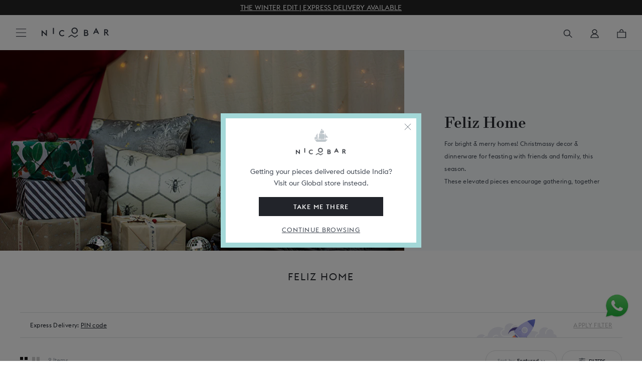

--- FILE ---
content_type: text/css
request_url: https://www.nicobar.com/cdn/shop/t/631/assets/simply-collection.css?v=135856540670782957451767610783
body_size: 34285
content:
.ProductItem{position:relative}.ProductItem:hover .ProductItem__SizeSwatchList{opacity:1}.ProductItem.promo-product{pointer-events:none;-moz-user-select:none;-webkit-user-select:none;-ms-user-select:none;user-select:none}.ProductItem.promo-product .ProductItem__Info,.ProductItem.promo-product .product-quickview{display:none}.ProductItem .best-seller img{display:block;height:20px}@media screen and (max-width: 1024px){.ProductItem .best-seller img{height:17px;min-width:54px}}.ProductItem .sale-image-wrap{position:absolute;z-index:3;top:10px;left:0;width:30%;max-width:100px}@media screen and (max-width: 1024px){.ProductItem .sale-image-wrap{top:5px;width:100%;max-width:80%}}.ProductItem .sale-image-wrap img{display:block}.ProductItem .sale-image-wrap .for-mob{display:none}@media screen and (max-width: 1024px){.ProductItem .sale-image-wrap .for-mob{display:block}.ProductItem .sale-image-wrap .for-desk{display:none}}@media screen and (max-width: 1024px){.ProductItem .sale-image-wrap .for-mob{width:50%;max-width:120px;display:block}}.ProductItem .product-quickview{cursor:pointer;display:block}.ProductItem .product-quickview span{display:block}.ProductItem .ProductItem__SizeSwatchList{opacity:0;position:absolute;top:0;margin:0;height:inherit;line-height:inherit;width:100%;background:#fff}@media screen and (max-width: 1024px){.ProductItem .ProductItem__SizeSwatchList{opacity:1;position:relative;top:inherit;margin:0;height:inherit;line-height:inherit;width:100%;background:none}}.ProductItem .ProductItem__SizeSwatchList .ProductItem__SizeSwatchItem{display:inline-block;width:auto;padding:0 2px;margin:0 3px 0 0}.ProductItem .ProductItem__SizeSwatchList .ProductItem__SizeSwatchItem:first-child{margin-left:0}.ProductItem .ProductItem__SizeSwatchList .ProductItem__SizeSwatchItem:last-child{margin-right:0}.ProductItem .ProductItem__SizeSwatchList .ProductItem__SizeSwatchItem.soldout{font:10px var(--main-body-font);text-decoration:line-through}.ProductItem .ProductItem__ColorSwatchItem{height:8px}.ProductItem .ProductItem__ColorSwatchItem label{border-radius:50px;background:#9ea5ad;background-size:contain}.ProductItem .ProductItem__ColorSwatchItem label:focus,.ProductItem .ProductItem__ColorSwatchItem label:active{outline:none}.ProductItem .ProductItem__ColorSwatchItem label:after{border-radius:50px}.ProductItem .ProductItem__Info{text-align:left;position:relative;margin-left:5px;width:calc(100% - 5px)}.ProductItem .ProductItem__Info .ProductItem__ColorSwatchList{display:-webkit-box;display:-moz-box;display:-ms-flexbox;display:-webkit-flex;display:flex;-webkit-box-align:center;-webkit-flex-align:center;-ms-flex-align:center;-webkit-align-items:center;align-items:center}@media screen and (max-width: 1024px){.ProductItem .ProductItem__Info .ProductItem__ColorSwatchList{margin-left:10px}}.ProductItem .ProductItem__Info .ProductItem__ColorSwatchList .ColorSwatch:after{top:50%;left:50%;transform:translate(-50%,-50%)}.ProductItem .ProductItem__Info .ProductItem__ColorSwatchList .ColorSwatch:hover:after{border:1px solid #9ea5ad}.ProductItem .ProductItem__Info .ProductItem__ColorSwatchList .more-swatch-button{margin-left:2px;font-size:12px;display:inline-block;color:#2d333d}.ProductItem .ProductItem__Info .ProductItem__ColorSwatchList .product-merger-wrapper{display:inline-block}@media screen and (min-width: 1025px){.ProductItem .ProductItem__Info{min-height:77px}}.ProductItem .ProductItem__Info.sold-out .ProductItem__ColorSwatchList,.ProductItem .ProductItem__Info.sold-out .ProductItem__SizeSwatchList{display:none}.ProductItem .more-like{display:none;text-transform:uppercase;text-align:left;font-size:9px;border:1px solid #ababab;padding:4px 10px;margin-top:3px;color:#353339}.ProductItem .sold-text{text-align:left;width:100%;position:absolute;bottom:-10px;left:8px;-moz-transition:.2s opacity ease-in-out;-o-transition:.2s opacity ease-in-out;-ms-transition:.2s opacity ease-in-out;-webkit-transition:.2s opacity ease-in-out;transition:.2s opacity ease-in-out}@media screen and (min-width: 1025px){.ProductItem .sold-text{opacity:0}}@media screen and (max-width: 1024px){.ProductItem .sold-text{order:3;margin-left:10px;line-height:1;left:0;bottom:10px}}.ProductItem .sold-text .out-stock{display:inline-block;font-size:10px;letter-spacing:.05em;color:#d83566}@media screen and (max-width: 1024px){.ProductItem .ProductItem__Wrapper{display:-webkit-box;display:-moz-box;display:-ms-flexbox;display:-webkit-flex;display:flex;flex-wrap:wrap;-webkit-flex-wrap:wrap;padding-bottom:20px}.ProductItem .ProductItem__Wrapper a{order:1;z-index:2}.ProductItem .ProductItem__Wrapper .more-like{order:3}.ProductItem .ProductItem__Wrapper .ProductItem__Info{width:100%}}.ProductItem .ProductItem__Wrapper:hover .sold-text{opacity:1}@media screen and (min-width: 1025px){.ProductItem .ProductItem__Wrapper .bundle-product-tag-wrapper{position:absolute;right:10px;top:-2px}}@media screen and (max-width: 1024px){.ProductItem .ProductItem__Wrapper .bundle-product-tag-wrapper{width:100%}}@media screen and (max-width: 1024px){.ProductItem .ProductItem__Wrapper .bundle-product-tag-wrapper .bundle-product-tag-inner{width:100%}}.ProductItem .ProductItem__Wrapper .bundle-product-tag-wrapper .bundle-product-tag-inner a{width:100%;font-family:var(--main-body-font);line-height:normal;text-decoration-line:underline;display:block;padding:4.5px 5px;background-color:#f3f7f7}@media screen and (max-width: 1024px){.ProductItem .ProductItem__Wrapper .bundle-product-tag-wrapper .bundle-product-tag-inner a{border-bottom:1px solid #e0e2e4;padding:0;text-underline-offset:2px;display:flex;align-items:center;justify-content:center;height:42px}}.ProductItem .ProductItem__Wrapper .bundle-product-tag-wrapper .bundle-product-tag-inner a span{color:#2b2c2f;font-size:11px;text-transform:uppercase;letter-spacing:1px}@media screen and (max-width: 1024px){.ProductItem .ProductItem__Wrapper .bundle-product-tag-wrapper .bundle-product-tag-inner a span{font-size:11px;font-weight:400}}@media screen and (max-width: 1024px){.ProductItem .ProductItem__Wrapper .ProductItem__Info{margin-top:0;margin-left:0;width:100%}}.ProductItem .ProductItem__Wrapper .ProductItem__Info .shopify-section{display:inline-block}.ProductItem .ProductItem__Wrapper .ProductItem__Info .product-title-bundle{font-size:12px;color:#2d333d;font-weight:400;margin-bottom:3px;display:block;line-height:1.4;overflow:hidden;white-space:nowrap;text-overflow:ellipsis;position:relative;width:80%}@media screen and (max-width: 1024px){.ProductItem .ProductItem__Wrapper .ProductItem__Info .product-title-bundle{font-size:13px}}.ProductItem .ProductItem__Wrapper .ProductItem__Info .title-price-wrapper{position:relative}.ProductItem .ProductItem__Wrapper .ProductItem__Info .product-title-text{width:85%;overflow:hidden;font-weight:400;font-family:var(--main-body-font);font-size:12px;display:block;position:relative;white-space:nowrap;text-overflow:ellipsis;letter-spacing:.36px;font-weight:300}.ProductItem .ProductItem__Wrapper .ProductItem__Info .product-title-text:hover .ProductItem__SizeSwatchList{opacity:1}@media screen and (max-width: 1024px){.ProductItem .ProductItem__Wrapper .ProductItem__Info .product-title-text{overflow:hidden;margin-bottom:8px}}.ProductItem .ProductItem__Wrapper .ProductItem__Info .ProductItem__Title .wishlist{position:absolute;right:13px;top:10px}.ProductItem .ProductItem__Wrapper .ProductItem__Info .ProductItem__Title .wishlist-icon{cursor:pointer}.ProductItem .ProductItem__Wrapper .ProductItem__Info .ProductItem__Title .wishlist-title{opacity:0;display:none}.ProductItem .ProductItem__Wrapper .ProductItem__Info .ProductItem__Title .wishlist-icon:after{width:15px;height:15px;padding:0;margin-top:0;position:absolute;content:"";left:50%;top:50%;background-repeat:no-repeat;background-image:url(/cdn/shop/files/wishlist.svg?v=1668771886);transform:translate(-50%,-50%);background-size:15px}.ProductItem .ProductItem__Wrapper .ProductItem__Info .ProductItem__Title .wishlist-icon.added-to-wishlist:after{background-image:url(/cdn/shop/files/Group_1563_5df4a922-2fa7-4856-8991-49ff0ffc76ab.svg?v=1664350369)}.ProductItem .ProductItem__Wrapper .ProductItem__Info .ProductItem__PriceList{display:flex;font-family:var(--main-body-font);font-size:11px;letter-spacing:.33px}@media screen and (max-width: 1024px){.ProductItem .ProductItem__Wrapper .ProductItem__Info .ProductItem__PriceList{margin-bottom:10px}}.ProductItem .ProductItem__Wrapper .ProductItem__Info .ProductItem__PriceList .ProductItem__Price{color:#2d333d;font-weight:400}.ProductItem .ProductItem__Wrapper .ProductItem__Info .ProductItem__PriceList .ProductItem__Price.Price--highlight{color:#be1c09}.ProductItem .ProductItem__Wrapper .ProductItem__Info .ProductItem__SizeSwatchList{-moz-transition:opacity .25s cubic-bezier(.645,.045,.355,1);-o-transition:opacity .25s cubic-bezier(.645,.045,.355,1);-ms-transition:opacity .25s cubic-bezier(.645,.045,.355,1);-webkit-transition:opacity .25s cubic-bezier(.645,.045,.355,1);transition:opacity .25s cubic-bezier(.645,.045,.355,1)}.ProductItem .ProductItem__Wrapper .ProductItem__Info .ProductItem__SizeSwatchList a{font-size:10px;letter-spacing:.125em;color:#2d333d}.ProductItem .ProductItem__Wrapper .ProductItem__Info .ProductItem__SizeSwatchList a.soldout{color:#d3d6d8}.ProductItem .ProductItem__Wrapper .ProductItem__Info .material-wrapper{margin-bottom:10px}.ProductItem .ProductItem__Wrapper .ProductItem__Info .material-wrapper .material-name{border:1px solid #e0e2e4;padding:2.5px 5px 2px;text-transform:uppercase;color:#000;font-weight:100;font-size:10px}@media screen and (min-width: 1025px){.ProductItem .ProductItem__Wrapper .ProductItem__Info .total-product-wrapper{margin-bottom:5px;margin-top:5px}}@media screen and (max-width: 1024px){.ProductItem .ProductItem__Wrapper .ProductItem__Info .total-product-wrapper{margin:5px 0}}.ProductItem .ProductItem__Wrapper .ProductItem__Info .total-product-wrapper .total-product{color:#e98c96;font-size:12px;line-height:13px;display:-webkit-box;display:-moz-box;display:-ms-flexbox;display:-webkit-flex;display:flex;-webkit-box-align:center;-webkit-flex-align:center;-ms-flex-align:center;-webkit-align-items:center;align-items:center}.ProductItem .ProductItem__Wrapper .ProductItem__Info .total-product-wrapper .total-product svg{margin-right:5px;width:14px;height:14px}@media screen and (min-width: 1025px){.ProductItem .ProductItem__Wrapper .ProductItem__Info .product-info-left{flex:0 0 75%;max-width:75%}}@media screen and (max-width: 1024px){.ProductItem .ProductItem__Wrapper .ProductItem__Info .product-info-left{flex:0 0 calc(100% - 10px);max-width:calc(100% - 10px);order:2;margin-top:10px;margin-left:10px}}@media screen and (min-width: 1025px){.ProductItem .ProductItem__Wrapper .ProductItem__Info .express-delivery-and-atc-wrapper{display:-webkit-box;display:-moz-box;display:-ms-flexbox;display:-webkit-flex;display:flex;justify-content:space-between;-webkit-justify-content:space-between;flex-wrap:wrap;-webkit-flex-wrap:wrap;position:relative}}@media screen and (max-width: 1024px){.ProductItem .ProductItem__Wrapper .ProductItem__Info .express-delivery-and-atc-wrapper{display:-webkit-box;display:-moz-box;display:-ms-flexbox;display:-webkit-flex;display:flex;flex-wrap:wrap;-webkit-flex-wrap:wrap}}.ProductItem .ProductItem__Wrapper .ProductItem__Info .express-delivery-wrapper{display:-webkit-box;display:-moz-box;display:-ms-flexbox;display:-webkit-flex;display:flex;-webkit-box-align:center;-webkit-flex-align:center;-ms-flex-align:center;-webkit-align-items:center;align-items:center}.ProductItem .ProductItem__Wrapper .ProductItem__Info .express-delivery-wrapper .express-icon{height:24px;margin-right:5px;margin-bottom:10px;cursor:pointer;width:30px;text-align:center;line-height:30px;width:30.61px;height:23px;display:-webkit-box;display:-moz-box;display:-ms-flexbox;display:-webkit-flex;display:flex;border:.5px solid #e0e2e4;background:#fff}.ProductItem .ProductItem__Wrapper .ProductItem__Info .express-delivery-wrapper .express-icon img{margin:auto;width:10.61px}.ProductItem .ProductItem__Wrapper .ProductItem__Info .plp-express-delivery-message{display:-webkit-box;display:-moz-box;display:-ms-flexbox;display:-webkit-flex;display:flex;align-items:center;color:#565e6b;font-style:italic;font-size:10px}@media screen and (max-width: 1024px){.ProductItem .ProductItem__Wrapper .ProductItem__Info .plp-express-delivery-message{margin-top:3px}}.ProductItem .ProductItem__Wrapper .ProductItem__Info .plp-express-delivery-message.hide{display:none}@media screen and (max-width: 767px){.ProductItem .ProductItem__Wrapper .ProductItem__Info .plp-voyager-eoss-text,.ProductItem .ProductItem__Wrapper .ProductItem__Info .plp-non-voyager-eoss-text{font-size:10px;line-height:11px}}.ProductItem .ProductItem__Wrapper .ProductItem__Info .plp-all-user-eoss-text{display:-webkit-box;display:-moz-box;display:-ms-flexbox;display:-webkit-flex;display:flex;-webkit-box-align:center;-webkit-flex-align:center;-ms-flex-align:center;-webkit-align-items:center;align-items:center}.ProductItem .ProductItem__Wrapper .ProductItem__Info.animated-arrow{opacity:1}.ProductItem .ProductItem__Wrapper .main-image-wrapper{position:relative}@media screen and (max-width: 1024px){.ProductItem .ProductItem__Wrapper .main-image-wrapper{width:100%}}@media screen and (max-width: 1024px){.ProductItem .ProductItem__Wrapper .main-image-wrapper.sold-out:before{content:"";width:100%;position:absolute;background-color:#ffffff4d;z-index:1;left:0;top:0;display:block;height:100%}}@media screen and (min-width: 1025px){.ProductItem .ProductItem__Wrapper .main-image-wrapper.sold-out:hover:before{content:"";width:100%;position:absolute;background-color:#ffffff4d;z-index:1;left:0;top:0;display:block;-webkit-animation-delay:0;-webkit-animation-duration:.7s;-webkit-animation-name:fadeIn;-webkit-animation-fill-mode:fowards;-webkit-animation-direction:ease;-moz-animation-delay:0;-moz-animation-duration:.7s;-moz-animation-name:fadeIn;-moz-animation-fill-mode:fowards;-moz-animation-direction:ease;animation-delay:0;animation-duration:.7s;animation-name:fadeIn;animation-fill-mode:fowards;animation-direction:ease;height:100%}}.ProductItem .ProductItem__Wrapper .main-image-wrapper.sold-out .combo-div{display:none}.ProductItem .ProductItem__Wrapper .main-image-wrapper.sold-out .quick-view-popup{position:absolute;left:0;right:0;bottom:0;opacity:0;width:100%;color:#fff;background-color:red;border-color:#0000;box-shadow:inset 0 0 0 1px red;margin-bottom:10px}@media (phone-and-tablets){.ProductItem .ProductItem__Wrapper .main-image-wrapper.sold-out .quick-view-popup{display:none}}.ProductItem .ProductItem__Wrapper .main-image-wrapper.sold-out:hover .combo-div{display:none}.ProductItem .ProductItem__Wrapper .main-image-wrapper.sold-out:hover .product-second-image,.ProductItem .ProductItem__Wrapper .main-image-wrapper.sold-out:hover .quick-view-popup{opacity:1}.ProductItem .ProductItem__Wrapper .main-image-wrapper .notify-wrap{padding:11px 20px;width:150px;line-height:1;letter-spacing:.8px;position:absolute;top:50%;display:none;left:50%;background:#fff;cursor:pointer;z-index:2;font-size:10px;font-weight:600;color:#282b30;text-transform:uppercase;-moz-transform:translate(-50%,-50%);-o-transform:translate(-50%,-50%);-ms-transform:translate(-50%,-50%);-webkit-transform:translate(-50%,-50%);transform:translate(-50%,-50%)}@media screen and (max-width: 1024px){.ProductItem .ProductItem__Wrapper .main-image-wrapper .notify-wrap{display:block;width:130px;height:auto;line-height:1;padding:10px 18px}}@media screen and (max-width: 767px){.ProductItem .ProductItem__Wrapper .main-image-wrapper .notify-wrap{width:80%;max-width:140px}}@media screen and (min-width: 1025px){.ProductItem .ProductItem__Wrapper .main-image-wrapper:hover .combo-div{display:-webkit-box;display:-moz-box;display:-ms-flexbox;display:-webkit-flex;display:flex}}@media screen and (min-width: 1025px)and (max-width: 1024px){.ProductItem .ProductItem__Wrapper .main-image-wrapper:hover{bottom:7px;padding-left:10px}}@media screen and (min-width: 1025px){.ProductItem .ProductItem__Wrapper .main-image-wrapper:hover .notify-wrap{display:block}}.ProductItem .ProductItem__Wrapper .main-image-wrapper .combo-div{position:absolute;bottom:10px;background:none!important;opacity:1;width:100%;z-index:2;display:none;height:auto!important}@media screen and (max-width: 1024px){.ProductItem .ProductItem__Wrapper .main-image-wrapper .combo-div{display:-webkit-box;display:-moz-box;display:-ms-flexbox;display:-webkit-flex;display:flex;background:none;margin:0;margin-bottom:0!important;-webkit-box-align:flex-end;-webkit-flex-align:flex-end;-ms-flex-align:flex-end;-webkit-align-items:flex-end;align-items:flex-end;height:auto;padding-left:10px;padding-right:7px;bottom:7px}}.ProductItem .ProductItem__Wrapper .main-image-wrapper .combo-div .quickview-click{width:100%}@media screen and (max-width: 1024px){.ProductItem .ProductItem__Wrapper .main-image-wrapper .combo-div .quickview-click{width:100%;padding-top:16px;padding-right:64px;padding-bottom:7px;margin-bottom:-7px}}.ProductItem .ProductItem__Wrapper .main-image-wrapper .combo-div p.product-quickview{width:90px;height:30px}@media screen and (max-width: 1024px){.ProductItem .ProductItem__Wrapper .main-image-wrapper .combo-div p.product-quickview{padding:0!important;padding-bottom:0;width:64px;height:16px;margin:0 0 1px}}.ProductItem .ProductItem__Wrapper .main-image-wrapper .combo-div p{z-index:999999;font-size:10px;color:#22242a;text-transform:uppercase;margin-bottom:0;text-align:center;line-height:30px;background:#fff;border-radius:15px;letter-spacing:0;margin-left:10px}.ProductItem .ProductItem__Wrapper .main-image-wrapper .combo-div p img.ProductItem__Image{z-index:999}@media screen and (max-width: 1024px){.ProductItem .ProductItem__Wrapper .main-image-wrapper .combo-div p span{width:64px;display:block;background:#fff;border-radius:13px;padding-top:1px;font-size:8px;font:8px/16px var(--main-body-font);letter-spacing:0px;color:#22242a}}.ProductItem .ProductItem__Wrapper .main-image-wrapper .combo-div p span:hover{text-decoration:underline}.ProductItem .ProductItem__Wrapper .main-image-wrapper .combo-div .wishlist{display:-webkit-box;display:-moz-box;display:-ms-flexbox;display:-webkit-flex;display:flex;flex-wrap:wrap;-webkit-flex-wrap:wrap;flex-direction:row;-webkit-flex-direction:row;justify-content:center;-webkit-justify-content:center;-webkit-box-align:center;-webkit-flex-align:center;-ms-flex-align:center;-webkit-align-items:center;align-items:center;padding:0}@media screen and (max-width: 1024px){.ProductItem .ProductItem__Wrapper .main-image-wrapper .combo-div .wishlist{justify-content:end;-webkit-justify-content:end;width:auto}}.ProductItem .ProductItem__Wrapper .main-image-wrapper .combo-div .wishlist .wishlist-title{order:1;vertical-align:middle;padding-right:10px;display:none;opacity:0;cursor:pointer;text-decoration:none;width:60px;line-height:normal;font-size:11px;text-transform:none;-moz-transition:.2s opacity ease-in-out;-o-transition:.2s opacity ease-in-out;-ms-transition:.2s opacity ease-in-out;-webkit-transition:.2s opacity ease-in-out;transition:.2s opacity ease-in-out}@media screen and (max-width: 1024px){.ProductItem .ProductItem__Wrapper .main-image-wrapper .combo-div .wishlist .wishlist-title{display:none}}.ProductItem .ProductItem__Wrapper .main-image-wrapper .combo-div .wishlist .wishlist-icon{position:relative;display:inline-block;order:2;width:18px;height:18px;padding:13px;border-radius:50px;vertical-align:middle;cursor:pointer}@media screen and (max-width: 1024px){.ProductItem .ProductItem__Wrapper .main-image-wrapper .combo-div .wishlist .wishlist-icon{padding:0;width:16px;height:16px;bottom:0}}.ProductItem .ProductItem__Wrapper .main-image-wrapper .combo-div .wishlist .wishlist-icon:hover+.wishlist-title{opacity:1}.ProductItem .ProductItem__Wrapper .main-image-wrapper .combo-div .wishlist .wishlist-icon:after{width:18px;height:18px;padding:6px;margin-top:1px;position:absolute;content:"";left:50%;top:50%;background-repeat:no-repeat;background-image:url(/cdn/shop/files/whishlist.svg?v=1597408533);transform:translate(-50%,-50%)}@media screen and (max-width: 1024px){.ProductItem .ProductItem__Wrapper .main-image-wrapper .combo-div .wishlist .wishlist-icon:after{background-image:url(/cdn/shop/files/Group_1669.svg?v=1667283512);width:10px;height:10px;left:9px;top:9px;background-size:10px}}.ProductItem .ProductItem__Wrapper .main-image-wrapper .combo-div .wishlist .wishlist-icon:hover .wishlist-title{opacity:1}.ProductItem .ProductItem__Wrapper .main-image-wrapper .combo-div .wishlist .wishlist-icon.added-to-wishlist:after{background-image:url(/cdn/shop/files/Group_1563_5df4a922-2fa7-4856-8991-49ff0ffc76ab.svg?v=1664350369);height:20px;width:20px}@media screen and (max-width: 1024px){.ProductItem .ProductItem__Wrapper .main-image-wrapper .combo-div .wishlist .wishlist-icon.added-to-wishlist:after{background-image:url(/cdn/shop/files/Group_1563_09e2a4e3-4ba6-4ab9-b1ce-b0e75a43d7dd.svg?v=1667195325);height:18px;width:11px;height:11px;left:9px;top:9px;background-size:10px}}@media screen and (min-width: 1025px){.ProductItem .add-to-cart-similar-prod-icons-wrapper{flex:0 0 25%;max-width:25%;text-align:end}}@media screen and (max-width: 1024px){.ProductItem .add-to-cart-similar-prod-icons-wrapper{background-color:#f3f7f7;width:100%;display:-webkit-box;display:-moz-box;display:-ms-flexbox;display:-webkit-flex;display:flex;justify-content:space-between;-webkit-justify-content:space-between;border-bottom:1px solid #e0e2e4;position:relative;flex:0 0 100%;max-width:100%;height:42px}}@media screen and (max-width: 1024px){.ProductItem .add-to-cart-similar-prod-icons-wrapper .plp-similar-products-button,.ProductItem .add-to-cart-similar-prod-icons-wrapper .plp-add-to-cart-popup-icon{display:-webkit-box;display:-moz-box;display:-ms-flexbox;display:-webkit-flex;display:flex;justify-content:center;-webkit-justify-content:center;-webkit-box-align:center;-webkit-flex-align:center;-ms-flex-align:center;-webkit-align-items:center;align-items:center;padding:12px 10px;height:100%}}@media screen and (max-width: 1024px){.ProductItem .add-to-cart-similar-prod-icons-wrapper .view-similar-mob-btn-wrapper{max-width:31%;flex:0 0 31%;position:relative;z-index:3;order:1}.ProductItem .add-to-cart-similar-prod-icons-wrapper .view-similar-mob-btn-wrapper .active-state{display:none}}.ProductItem .add-to-cart-similar-prod-icons-wrapper .plp-atc-mob-icon-wrapper{position:relative}@media screen and (max-width: 1024px){.ProductItem .add-to-cart-similar-prod-icons-wrapper .plp-atc-mob-icon-wrapper{max-width:69%;flex:0 0 69%;border-right:1px solid #e0e2e4;text-decoration:underline;text-underline-offset:1.2px}}@media screen and (min-width: 1025px){.ProductItem .add-to-cart-similar-prod-icons-wrapper .plp-add-to-cart-popup-icon{position:relative}}@media screen and (max-width: 1024px){.ProductItem .add-to-cart-similar-prod-icons-wrapper .plp-add-to-cart-popup-icon{width:69%;flex:0 0 69%;border-right:1px solid #e0e2e4;position:relative;height:42px}.ProductItem .add-to-cart-similar-prod-icons-wrapper .plp-add-to-cart-popup-icon.active{color:#517596;background-color:#e2eff4}.ProductItem .add-to-cart-similar-prod-icons-wrapper .plp-add-to-cart-popup-icon.active .plp-add-to-bag-text{color:#517596}@keyframes dot-jump{0%{-webkit-transform:translateY(0);transform:translateY(0)}to{-webkit-transform:translateY(-8px);transform:translateY(-8px)}}.ProductItem .add-to-cart-similar-prod-icons-wrapper .plp-add-to-cart-popup-icon.active .swatch-label-animation{display:block;top:1px;position:absolute;background:#f3f7f7;left:1px;height:calc(100% - 1px);width:calc(100% - 1px);margin:auto}.ProductItem .add-to-cart-similar-prod-icons-wrapper .plp-add-to-cart-popup-icon.active .swatch-label-animation .loader-3{position:absolute;margin:auto;right:0;left:0;bottom:12px;width:16px;height:5px}.ProductItem .add-to-cart-similar-prod-icons-wrapper .plp-add-to-cart-popup-icon.active .swatch-label-animation .loader-3 .dot{width:3px;height:3px;background:#565e6a;border-radius:50%;position:absolute;top:calc(50% - 5px)}.ProductItem .add-to-cart-similar-prod-icons-wrapper .plp-add-to-cart-popup-icon.active .swatch-label-animation .loader-3 .dot1{left:0;-webkit-animation:dot-jump .5s cubic-bezier(.77,.47,.64,.28) alternate infinite;animation:dot-jump .5s cubic-bezier(.77,.47,.64,.28) alternate infinite}.ProductItem .add-to-cart-similar-prod-icons-wrapper .plp-add-to-cart-popup-icon.active .swatch-label-animation .loader-3 .dot2{left:7px;-webkit-animation:dot-jump .5s .2s cubic-bezier(.77,.47,.64,.28) alternate infinite;animation:dot-jump .5s .2s cubic-bezier(.77,.47,.64,.28) alternate infinite}.ProductItem .add-to-cart-similar-prod-icons-wrapper .plp-add-to-cart-popup-icon.active .swatch-label-animation .loader-3 .dot3{left:14px;-webkit-animation:dot-jump .5s .4s cubic-bezier(.77,.47,.64,.28) alternate infinite;animation:dot-jump .5s .4s cubic-bezier(.77,.47,.64,.28) alternate infinite}.ProductItem .add-to-cart-similar-prod-icons-wrapper .plp-add-to-cart-popup-icon .plp-add-to-bag-text{font-size:11px;color:#2d333d;letter-spacing:.8px;pointer-events:none;font-weight:400}.ProductItem .add-to-cart-similar-prod-icons-wrapper .plp-add-to-cart-popup-icon .atc-hover-text-wrapper{font-size:11px;color:#2d333d;letter-spacing:.8px;pointer-events:none;font-weight:400;text-decoration:underline;text-underline-offset:2px}.ProductItem .add-to-cart-similar-prod-icons-wrapper .plp-add-to-cart-popup-icon .pair-it-with-images{padding:3px 7px 10px;display:-webkit-box;display:-moz-box;display:-ms-flexbox;display:-webkit-flex;display:flex;gap:7px}.ProductItem .add-to-cart-similar-prod-icons-wrapper .plp-add-to-cart-popup-icon .pair-it-with-images .pair-it-with-product-image{min-height:85px;min-width:70px}.ProductItem .add-to-cart-similar-prod-icons-wrapper .plp-add-to-cart-popup-icon .pair-it-with-images .pair-it-with-product-image:nth-child(n+4){display:none}}.ProductItem .add-to-cart-similar-prod-icons-wrapper .plp-add-to-cart-popup-icon svg{pointer-events:none}.ProductItem .add-to-cart-similar-prod-icons-wrapper .plp-add-to-cart-popup-icon .swatch-label-animation{display:none}@media screen and (max-width: 1024px){.ProductItem .add-to-cart-similar-prod-icons-wrapper .plp-similar-products-button{order:2;width:31%;flex:0 0 31%;position:relative;z-index:3}.ProductItem .add-to-cart-similar-prod-icons-wrapper .plp-similar-products-button .non-active{display:flex}.ProductItem .add-to-cart-similar-prod-icons-wrapper .plp-similar-products-button .active-state,.ProductItem .add-to-cart-similar-prod-icons-wrapper .plp-similar-products-button.active .non-active{display:none}.ProductItem .add-to-cart-similar-prod-icons-wrapper .plp-similar-products-button.active .active-state{display:flex}.ProductItem .add-to-cart-similar-prod-icons-wrapper .plp-similar-products-button.active{background-color:#e2eff4}.ProductItem .add-to-cart-similar-prod-icons-wrapper .plp-similar-products-button.active svg path:not(.small-part){fill:#517596}}@media screen and (max-width: 1024px){.ProductItem .add-to-cart-similar-prod-icons-wrapper .view-icon{position:relative;display:flex;padding:4px 0}.ProductItem .add-to-cart-similar-prod-icons-wrapper .view-icon .non-active{display:flex}}.ProductItem .add-to-cart-similar-prod-icons-wrapper .vs-page-load{position:absolute;background:#2d333d;min-width:103px;top:-30px;line-height:normal;padding:0 0 2px;text-align:center}@media screen and (min-width: 1025px){.ProductItem .add-to-cart-similar-prod-icons-wrapper .vs-page-load{top:-30px;padding:2.5px 2px 3px;left:40%;transform:translate(-50%);z-index:2}}@media screen and (max-width: 1024px){.ProductItem .add-to-cart-similar-prod-icons-wrapper .vs-page-load{top:-17;padding:3px 0 2px}}.ProductItem .add-to-cart-similar-prod-icons-wrapper .vs-page-load:after{content:"";position:absolute;background:#2d333d;width:15px;height:15px;left:50%;transform:translate(-50%) rotate(45deg);bottom:-4px}@media screen and (max-width: 1024px){.ProductItem .add-to-cart-similar-prod-icons-wrapper .vs-page-load:not(.on-right){left:50%;transform:translate(-50%)}}@media screen and (max-width: 1024px){.ProductItem .add-to-cart-similar-prod-icons-wrapper .vs-page-load.on-right{right:5px}}@media screen and (max-width: 1024px){.ProductItem .add-to-cart-similar-prod-icons-wrapper .vs-page-load.on-right:after{left:71%}}.ProductItem .add-to-cart-similar-prod-icons-wrapper .vs-page-load.with-images{top:unset;bottom:30px;text-align:left;z-index:4}.ProductItem .add-to-cart-similar-prod-icons-wrapper .vs-page-load.with-images:after{z-index:-1}@media screen and (max-width: 767px){.ProductItem .add-to-cart-similar-prod-icons-wrapper .vs-page-load.with-images{bottom:42px}.ProductItem .add-to-cart-similar-prod-icons-wrapper .vs-page-load.with-images.single-grid{left:unset;transform:none;right:-20px;bottom:40px}.ProductItem .add-to-cart-similar-prod-icons-wrapper .vs-page-load.with-images.single-grid:after{left:87%}.ProductItem .add-to-cart-similar-prod-icons-wrapper .vs-page-load.with-images.single-grid.item-count-2:after{left:80%}.ProductItem .add-to-cart-similar-prod-icons-wrapper .vs-page-load.with-images.single-grid.item-count-1:after{left:63%}}.ProductItem .add-to-cart-similar-prod-icons-wrapper .vs-page-load.with-images .vs-page-load-text{margin-left:7px;font-family:var(--main-body-font);font-size:12px;font-weight:400;line-height:15.22px;letter-spacing:.03em}.ProductItem .add-to-cart-similar-prod-icons-wrapper .vs-page-load.with-images .pair-it-with-images{padding:3px 7px 10px;display:-webkit-box;display:-moz-box;display:-ms-flexbox;display:-webkit-flex;display:flex;gap:7px}.ProductItem .add-to-cart-similar-prod-icons-wrapper .vs-page-load.with-images .pair-it-with-images .pair-it-with-product-image{min-height:85px;min-width:70px}.ProductItem .add-to-cart-similar-prod-icons-wrapper .vs-page-load.with-images .pair-it-with-images .pair-it-with-product-image:nth-child(n+4){display:none}.ProductItem .add-to-cart-similar-prod-icons-wrapper .vs-page-load .vs-page-load-text{font-size:12px;color:#fff;position:relative;z-index:1}@media screen and (min-width: 1025px){.ProductItem .add-to-cart-similar-prod-icons-wrapper .plp-add-to-cart-popup-icon{cursor:pointer;display:-webkit-inline-box;display:-moz-inline-box;display:-webkit-inline-flex;display:-ms-inline-flexbox;display:inline-flex;margin-right:5px;padding-right:5px}.ProductItem .add-to-cart-similar-prod-icons-wrapper .plp-add-to-cart-popup-icon:hover .atc-hover-text-wrapper{display:block}.ProductItem .add-to-cart-similar-prod-icons-wrapper .plp-add-to-cart-popup-icon:hover svg rect{stroke:#517596}.ProductItem .add-to-cart-similar-prod-icons-wrapper .plp-add-to-cart-popup-icon:hover svg path{stroke:#517596}.ProductItem .add-to-cart-similar-prod-icons-wrapper .plp-add-to-cart-popup-icon.active .atc-hover-text-wrapper{display:block}.ProductItem .add-to-cart-similar-prod-icons-wrapper .plp-add-to-cart-popup-icon.active svg rect{stroke:#517596;fill:#e2eff4}.ProductItem .add-to-cart-similar-prod-icons-wrapper .plp-add-to-cart-popup-icon.active svg path{stroke:#517596;fill:#e2eff4}.ProductItem .add-to-cart-similar-prod-icons-wrapper .plp-add-to-cart-popup-icon svg{width:17px;height:16px}.ProductItem .add-to-cart-similar-prod-icons-wrapper .plp-add-to-cart-popup-icon.active{pointer-events:none!important}.ProductItem .add-to-cart-similar-prod-icons-wrapper .plp-similar-products-button{cursor:pointer;display:inline-flex;margin-right:8px;padding-right:5px;position:relative}.ProductItem .add-to-cart-similar-prod-icons-wrapper .plp-similar-products-button.disabled{pointer-events:none;cursor:not-allowed}.ProductItem .add-to-cart-similar-prod-icons-wrapper .plp-similar-products-button .active-state,.ProductItem .add-to-cart-similar-prod-icons-wrapper .plp-similar-products-button.active .non-active{display:none}.ProductItem .add-to-cart-similar-prod-icons-wrapper .plp-similar-products-button.active .active-state{display:flex}.ProductItem .add-to-cart-similar-prod-icons-wrapper .plp-similar-products-button.active .vs-hover-text-wrapper{display:block}.ProductItem .add-to-cart-similar-prod-icons-wrapper .plp-similar-products-button.active svg rect{stroke:#517596;fill:#517596}.ProductItem .add-to-cart-similar-prod-icons-wrapper .plp-similar-products-button.active svg path:not(.small-part){stroke:#517596;fill:#517596}.ProductItem .add-to-cart-similar-prod-icons-wrapper .plp-similar-products-button:hover .vs-hover-text-wrapper{display:block}.ProductItem .add-to-cart-similar-prod-icons-wrapper .plp-similar-products-button:hover svg rect{stroke:#517596;fill:#517596}.ProductItem .add-to-cart-similar-prod-icons-wrapper .plp-similar-products-button:hover svg path{stroke:#517596;fill:#517596}.ProductItem .add-to-cart-similar-prod-icons-wrapper .plp-similar-products-button svg{width:20px;height:15px}.ProductItem .add-to-cart-similar-prod-icons-wrapper .vs-hover-text-wrapper{position:absolute;min-width:100px;right:-41px;bottom:-23px;padding-top:0;display:none;z-index:1}.ProductItem .add-to-cart-similar-prod-icons-wrapper .atc-hover-text-wrapper{position:absolute;right:0;bottom:-30px;padding-top:0;display:none;min-width:81px;z-index:1}.ProductItem .add-to-cart-similar-prod-icons-wrapper .vs-hover-text,.ProductItem .add-to-cart-similar-prod-icons-wrapper .atc-hover-text{padding:3.5px 5px;color:#517596;font-weight:400;background-color:#e2eff4;font-size:12px}}.ProductItem .similar-products-popup .similar-products-inner-div .product-card .card-body .product-price,.ProductItem .similar-products-popup .pair-it-with-prods-inner .product-card .card-body .product-price{margin:0}.plp-add-to-cart-popup-icon.active{pointer-events:none!important}.collection-page-loader{position:fixed;top:0;left:0;z-index:999;width:100%;height:100%;background:#fff}.collection-page-loader .inner-content{text-align:center;position:absolute;top:50%;left:50%;-moz-transform:translate(-50%,-50%);-o-transform:translate(-50%,-50%);-ms-transform:translate(-50%,-50%);-webkit-transform:translate(-50%,-50%);transform:translate(-50%,-50%)}.collection-page-loader .inner-content img{width:60px;height:45px}.collection-page-loader .inner-content p{font-size:16px;margin-top:10px}.collection-banner-image .banner-onlymobile-video video{width:100%;object-fit:cover;display:block}.collection-banner-image img{width:100%}@media screen and (max-width: 1024px){.collection-banner-image{padding:0;z-index:3;position:relative}}.collection-banner-image .banner-top-text{text-align:center;font-size:18px;font-weight:500;margin-bottom:30px}@media screen and (max-width: 1024px){.collection-banner-image .banner-top-text{font-size:15px;margin-bottom:15px}}.collection-banner-image .banner-image-wrapper{position:relative}@media screen and (max-width: 1024px){.collection-banner-image .banner-image-wrapper{bottom:0}}@media screen and (min-width: 1025px){.collection-banner-image .banner-image-wrapper{display:-webkit-box;display:-moz-box;display:-ms-flexbox;display:-webkit-flex;display:flex;flex-wrap:wrap;-webkit-flex-wrap:wrap;margin-top:inherit}}.collection-banner-image .banner-image-wrapper .img{width:63%}@media screen and (max-width: 1024px){.collection-banner-image .banner-image-wrapper .img{width:100%}}.collection-banner-image .banner-image-wrapper .img .desktop-banner-image img,.collection-banner-image .banner-image-wrapper .img .desktop-banner-image video,.collection-banner-image .banner-image-wrapper .img .mobile-banner-image img,.collection-banner-image .banner-image-wrapper .img .mobile-banner-image video{height:400px;width:100%;object-fit:cover;display:block}@media screen and (max-width: 1024px){.collection-banner-image .banner-image-wrapper .img .desktop-banner-image img,.collection-banner-image .banner-image-wrapper .img .desktop-banner-image video,.collection-banner-image .banner-image-wrapper .img .mobile-banner-image img,.collection-banner-image .banner-image-wrapper .img .mobile-banner-image video{width:100%;height:100%}}.collection-banner-image .banner-image-wrapper .img .desktop-banner-image img,.collection-banner-image .banner-image-wrapper .img .mobile-banner-image img{height:400px}@media screen and (max-width: 767px){.collection-banner-image .banner-image-wrapper .img .desktop-banner-image{display:none;height:300px}}@media screen and (min-width: 768px){.collection-banner-image .banner-image-wrapper .img .mobile-banner-image{display:none}}@media screen and (max-width: 767px){.collection-banner-image .banner-image-wrapper .img .mobile-banner-image img{height:225px}}.collection-banner-image .banner-image-wrapper .content-wrapper{position:relative;width:37%}@media screen and (max-width: 1024px){.collection-banner-image .banner-image-wrapper .content-wrapper{width:100%}}.collection-banner-image .banner-image-wrapper .content-wrapper .content-wrap{display:-webkit-box;display:-moz-box;display:-ms-flexbox;display:-webkit-flex;display:flex;-webkit-box-align:center;-webkit-flex-align:center;-ms-flex-align:center;-webkit-align-items:center;align-items:center;flex-wrap:wrap;-webkit-flex-wrap:wrap;position:absolute;height:100%;left:0;top:0;right:0;margin-left:0;background:#f5f9fa}@media screen and (min-width: 1200px){.collection-banner-image .banner-image-wrapper .content-wrapper .content-wrap{padding:0 80px}}@media screen and (min-width: 1400px){.collection-banner-image .banner-image-wrapper .content-wrapper .content-wrap{padding:0 80px}}@media screen and (min-width: 768px){.collection-banner-image .banner-image-wrapper .content-wrapper .content-wrap{padding:0 80px}}@media screen and (max-width: 1024px){.collection-banner-image .banner-image-wrapper .content-wrapper .content-wrap{margin:0;background:#ebedf1;padding:30px 20px;position:relative}}.collection-banner-image .banner-image-wrapper .content-wrapper .content-wrap .content{text-align:center}@media (min-width: 1680px){.collection-banner-image .banner-image-wrapper .content-wrapper .content-wrap .content{max-width:400px;margin:0 auto}}@media screen and (min-width: 1025px){.collection-banner-image .banner-image-wrapper .content-wrapper .content-wrap .content.text-left{text-align:left}.collection-banner-image .banner-image-wrapper .content-wrapper .content-wrap .content.text-center{text-align:center}.collection-banner-image .banner-image-wrapper .content-wrapper .content-wrap .content.text-right{text-align:right}}@media screen and (max-width: 1024px){.collection-banner-image .banner-image-wrapper .content-wrapper .content-wrap .content{text-align:left}}.collection-banner-image .banner-image-wrapper .content-wrapper .content-wrap .content .heading{line-height:initial;margin:0 0 8px;font-weight:500;font-family:var(--main-headline-font);color:#282b30;font-size:32px}@media screen and (max-width: 1024px){.collection-banner-image .banner-image-wrapper .content-wrapper .content-wrap .content .heading{font-size:22px;margin:0 0 5px}}.collection-banner-image .banner-image-wrapper .content-wrapper .content-wrap .content .collection-desc{line-height:22px;color:#424954;font-size:11px;letter-spacing:.33px}@media screen and (min-width: 1200px)and (max-width: 1400px){.collection-banner-image .banner-image-wrapper .content-wrapper .content-wrap .content .collection-desc{line-height:25px;font-size:12px}}@media screen and (max-width: 1024px){.collection-banner-image .banner-image-wrapper .content-wrapper .content-wrap .content .collection-desc{font-size:12px;letter-spacing:.36px}}.collection-banner-image .banner-image-wrapper .content-wrapper .content-wrap .button-wrap{margin-top:10px}@media screen and (min-width: 768px){.collection-banner-image .banner-image-wrapper .content-wrapper .content-wrap .button-wrap{display:-webkit-box;display:-moz-box;display:-ms-flexbox;display:-webkit-flex;display:flex}}@media screen and (min-width: 1200px){.collection-banner-image .banner-image-wrapper .content-wrapper .content-wrap .button-wrap{justify-content:space-between;-webkit-justify-content:space-between}}.collection-banner-image .banner-image-wrapper .content-wrapper .content-wrap .button-wrap .Button{padding:10px 15px}@media screen and (max-width: 767px){.collection-banner-image .banner-image-wrapper .content-wrapper .content-wrap .button-wrap .Button:first-child{margin-bottom:15px}}@media screen and (min-width: 768px){.collection-banner-image .banner-image-wrapper .content-wrapper .content-wrap .button-wrap .Button:first-child{margin-right:5px}}@media screen and (min-width: 768px){.collection-banner-image .banner-image-wrapper .content-wrapper .content-wrap .button-wrap .Button:last-child{margin-left:5px}}@media screen and (max-width: 767px){.collection-banner-image .banner-image-wrapper .content-wrapper .content-wrap .button-wrap .Button{width:100%}}@media screen and (min-width: 1200px){.collection-banner-image .banner-image-wrapper .content-wrapper .content-wrap .button-wrap .Button{padding:10px 0;flex:1}}@media screen and (min-width: 1200px){.collection-banner-image .banner-image-wrapper .video-content-wrapper{width:37%;padding-left:8px}}.collection-banner-image .banner-image-wrapper.full-width-image{position:relative}.collection-banner-image .banner-image-wrapper.full-width-image .content-wrapper{position:absolute;-moz-transform:translateY(-50%);-o-transform:translateY(-50%);-ms-transform:translateY(-50%);-webkit-transform:translateY(-50%);transform:translateY(-50%);top:50%;width:100%}.collection-banner-image .banner-image-wrapper.full-width-image .content-wrapper.text-left{left:0}.collection-banner-image .banner-image-wrapper.full-width-image .content-wrapper.text-center{-moz-transform:translate(-50%,-50%);-o-transform:translate(-50%,-50%);-ms-transform:translate(-50%,-50%);-webkit-transform:translate(-50%,-50%);transform:translate(-50%,-50%);left:50%}.collection-banner-image .banner-image-wrapper.full-width-image .content-wrapper.text-right{right:0}.collection-banner-image .banner-image-wrapper.full-width-image .content-wrapper .content-wrap{border:none;position:static;border:1.5px solid #ececec}@media screen and (min-width: 1025px){.collection-banner-image .banner-image-wrapper.full-width-image .content-wrapper .content-wrap{margin:0}}@media screen and (min-width: 1200px){.collection-banner-image .banner-image-wrapper.full-width-image .content-wrapper .content-wrap .content{max-width:500px}}.collection-banner-image .banner-image-wrapper.full-width-image .content-wrapper .content-wrap .content.text-left{margin-left:0}.collection-banner-image .banner-image-wrapper.full-width-image .content-wrapper .content-wrap .content.text-center{margin:0 auto}.collection-banner-image .banner-image-wrapper.full-width-image .content-wrapper .content-wrap .content.text-right{margin-right:0}.collection-banner-image .banner-image-wrapper.full-width-image .content-wrapper .content-wrap .content .button-wrap{display:block}.collection-banner-image .banner-image-wrapper.full-width-image .content-wrapper .content-wrap .content .button-wrap .Button{padding:10px 15px}.page-md-3{position:relative;min-height:1px;padding-left:3px;padding-right:3px}@media screen and (min-width: 1200px){.page-md-offset-3{margin-left:25%}.page-md-8{width:66.66666667%}.page-md-3{width:25%}.page-md-offset-2{margin-left:16.66666667%}}@media screen and (min-width: 1025px)and (max-width: 1199px){.page-md-offset-3{margin-left:25%}.page-md-8{width:66.66666667%}.page-md-3{width:33.33%}.page-md-offset-2{margin-left:16.66666667%}}@media screen and (max-width: 1024px){.list-collections .CollectionList--spaced{display:-webkit-box;display:-moz-box;display:-ms-flexbox;display:-webkit-flex;display:flex;flex-wrap:wrap;-webkit-flex-wrap:wrap}}.list-collections .CollectionList--spaced .CollectionItem{padding:0 2.5px;position:relative}@media screen and (min-width: 1025px){.list-collections .CollectionList--spaced .CollectionItem{min-width:25%}}@media screen and (min-width: 1025px)and (max-width: 1199px){.list-collections .CollectionList--spaced .CollectionItem{min-width:33.33%}}@media screen and (max-width: 1024px){.list-collections .CollectionList--spaced .CollectionItem{width:50%;padding:0}}.list-collections .CollectionList--spaced .CollectionItem .SectionHeader__ButtonWrapper{display:none}.list-collections .CollectionList--spaced .CollectionItem .CollectionItem__Content{position:relative;top:auto;left:auto;-moz-transform:none;-o-transform:none;-ms-transform:none;-webkit-transform:none;transform:none;bottom:auto;padding:0}.list-collections .CollectionList--spaced .CollectionItem .CollectionItem__Content .SectionHeader{margin-bottom:18px;padding-left:7px}.list-collections .CollectionList--spaced .CollectionItem .CollectionItem__Content .SectionHeader .Heading{display:block;clear:both;margin:10px 0 0;font-size:12px;width:95%;white-space:nowrap;overflow:hidden;text-overflow:ellipsis;color:#282b30!important;font-family:var(--main-body-font);font-weight:400}.list-collections .CollectionList--spaced .CollectionItem .CollectionItem__Wrapper{background-image:none;height:auto}@media screen and (max-width: 1024px){.list-collections .CollectionList--spaced .CollectionItem:nth-child(2n){padding-left:1px}}@media screen and (max-width: 1024px){.list-collections .CollectionList--spaced .CollectionItem:first-child,.list-collections .CollectionList--spaced .CollectionItem:nth-child(3n){padding-left:0}}@media screen and (max-width: 1024px){.list-collections .CollectionList--spaced .CollectionItem:before{content:"";position:absolute;width:1px;background:#fff;height:100%;right:-1px;z-index:2}}@media screen and (max-width: 1024px){.list-collections .CollectionList--spaced .CollectionItem:nth-child(2n):before{display:none}}.list-collections .SectionHeader__Heading{font-size:16px}.list-collections-side-main{position:relative}.list-collections-side{position:absolute;top:14px;bottom:0;left:0;padding-left:80px;padding-top:15px;-moz-user-select:none;-webkit-user-select:none;-ms-user-select:none;user-select:none}@media screen and (min-width: 768px)and (max-width: 991px){.list-collections-side{display:none}}@media screen and (max-width: 1024px){.list-collections-side{display:none}}.list-collections-side ul,.list-collections-side li{list-style:none;margin:0;padding:0}.list-collections-side .categories-title{font-size:14px;color:#282b30;margin:0;line-height:14px;cursor:pointer;display:inline-block;max-width:100%;font-weight:700;position:relative;padding-left:6px;font-family:var(--main-body-font-bold)}.list-collections-side .categories-title:after{content:"";width:1px;height:10px;border-right:2px solid #282b30;display:none;position:absolute;margin-top:3px;margin-left:7px;top:3px;left:-15px}.list-collections-side .categories-title:before{content:"";width:10px;height:1px;border-top:2px solid #282b30;display:block;position:absolute;margin-top:7px;margin-left:3px;top:-1px;left:-15px}.list-collections-side .categories-title.close:after{display:block}.list-collections-side ul li a{color:#282b30;font-size:12px;line-height:29px;letter-spacing:.05em}.list-collections-side ul.close{display:none}.promo-wrapper{width:100%;margin-bottom:60px}@media screen and (max-width: 1024px){.promo-wrapper{padding-left:12px;margin-bottom:20px}}.plp-product-slider-wraper{padding:42px 0;width:100%;margin:0 auto}@media screen and (max-width: 1024px){.plp-product-slider-wraper{padding:10px 0}}.plp-product-slider-wraper .product-slider{max-width:100%}.plp-product-slider-wraper .flex-wrap{display:inline-block;padding:0}@media screen and (min-width: 1025px){.plp-product-slider-wraper .flex-wrap{display:-webkit-box;display:-moz-box;display:-ms-flexbox;display:-webkit-flex;display:flex;padding:10px 30px;-webkit-box-align:center;-webkit-flex-align:center;-ms-flex-align:center;-webkit-align-items:center;align-items:center}}.plp-product-slider-wraper .flex-wrap .product,.plp-product-slider-wraper .flex-wrap .product-details{padding:0 15px;width:50%}@media screen and (max-width: 1024px){.plp-product-slider-wraper .flex-wrap .product,.plp-product-slider-wraper .flex-wrap .product-details{width:100%}}.plp-product-slider-wraper .flex-wrap .product .product-meta *,.plp-product-slider-wraper .flex-wrap .product-details .product-meta *{font-size:14px}.plp-product-slider-wraper .flex-wrap .product .product-meta .product-price,.plp-product-slider-wraper .flex-wrap .product-details .product-meta .product-price{font-weight:400}@media screen and (max-width: 1024px){.plp-product-slider-wraper .flex-wrap .product .product-meta .product-price,.plp-product-slider-wraper .flex-wrap .product-details .product-meta .product-price{margin-bottom:12px;line-height:1}.plp-product-slider-wraper .flex-wrap .product .product-meta .product-price .money,.plp-product-slider-wraper .flex-wrap .product-details .product-meta .product-price .money{font-size:11px;font-weight:400}}.plp-product-slider-wraper .flex-wrap .product .product-meta .product-desc ul,.plp-product-slider-wraper .flex-wrap .product-details .product-meta .product-desc ul{list-style-position:outside;margin-left:15px}@media screen and (max-width: 1024px){.plp-product-slider-wraper .flex-wrap .product .product-meta .product-desc,.plp-product-slider-wraper .flex-wrap .product-details .product-meta .product-desc{color:#424954;font:12px/22px var(--main-body-font);letter-spacing:0;font-weight:300}}@media screen and (min-width: 1025px){.plp-product-slider-wraper .flex-wrap .xs-show{display:none}}@media screen and (max-width: 1024px){.plp-product-slider-wraper .flex-wrap .xs-hide{display:none}}.plp-product-slider-wraper .flex-wrap .product-details .product-display--img{display:block}.plp-product-slider-wraper .flex-wrap .product-details .product-display--img img{width:100%;max-width:100%;height:auto}@media screen and (max-width: 1024px){.plp-product-slider-wraper .flex-wrap .product--heading{width:80%}}.plp-product-slider-wraper .flex-wrap .product--heading p.heading{letter-spacing:0;color:#284970;opacity:1;font:26px/33px var(--main-heading-font);margin:0;line-height:1.5}@media screen and (min-width: 768px)and (max-width: 1024px){.plp-product-slider-wraper .flex-wrap .product--heading p.heading{font-size:20px}}@media screen and (max-width: 767px){.plp-product-slider-wraper .flex-wrap .product--heading p.heading{font:20px/33px var(--main-heading-font)}}.plp-product-slider-wraper .flex-wrap .product--heading p.sub-heading{font-size:30px;margin:0;line-height:1.5;color:#284970;font:35px/44px var(--main-body-font);letter-spacing:3.5px;text-transform:uppercase;font-weight:200}@media screen and (max-width: 1024px){.plp-product-slider-wraper .flex-wrap .product--heading p.sub-heading{font-size:24px;line-height:1.3}}@media screen and (max-width: 767px){.plp-product-slider-wraper .flex-wrap .product--heading p.sub-heading{font:28px/36px var(--main-body-font);font-weight:200}}.plp-product-slider-wraper .flex-wrap .product--heading p.sub-heading strong{font-weight:400;font-size:34px;text-transform:uppercase;letter-spacing:4px}.plp-product-slider-wraper .flex-wrap .product--location{text-transform:capitalize;font-size:22px;margin-bottom:16px;color:#5b6670}@media screen and (max-width: 1024px){.plp-product-slider-wraper .flex-wrap .product--location{font:18px/13px var(--main-body-font);letter-spacing:1.5px;color:#5b6670;line-height:1;margin-bottom:13px}}.plp-product-slider-wraper .flex-wrap .product-meta .product--title{margin:0;color:#5b6670;font:16px/20px var(--main-body-font);font-weight:300}.plp-product-slider-wraper .flex-wrap .product-meta .product--price{line-height:1;font-weight:400;margin-bottom:10px}.plp-product-slider-wraper .flex-wrap .product-meta .product--price .money{font-size:11px;font-weight:400}.plp-product-slider-wraper .flex-wrap .product-meta .product--description{color:#5b6670;font:13px/25px var(--main-body-font);font-weight:300}.plp-product-slider-wraper .flex-wrap .divider-image{display:-webkit-box;display:-moz-box;display:-ms-flexbox;display:-webkit-flex;display:flex;padding:15px 0 10px}@media screen and (max-width: 767px){.plp-product-slider-wraper .flex-wrap .divider-image{padding:12px 0;max-width:188px}}.plp-product-slider-wraper .flex-wrap .product-details .product-title{margin:15px 0 0}@media screen and (max-width: 1024px){.plp-product-slider-wraper .flex-wrap .product-details .product-title{font-size:13px;color:#424954;font-weight:400}}.plp-product-slider-wraper .flex-wrap .product--description ul{padding-left:15px}.plp-product-slider-wraper button.slick-next,.plp-product-slider-wraper button.slick-next:hover{width:16px;height:22px;right:45px;top:-20px;background-position:center;background-repeat:no-repeat;background-size:cover;z-index:1;background-image:url(https://cdn.shopify.com/s/files/1/2486/3224/files/arrow_one.png)}@media screen and (max-width: 1024px){.plp-product-slider-wraper button.slick-next,.plp-product-slider-wraper button.slick-next:hover{right:15px;top:4%}}.plp-product-slider-wraper button.slick-prev,.plp-product-slider-wraper button.slick-prev:hover{width:16px;height:22px;left:87%;top:-20px;background-position:center;background-repeat:no-repeat;background-size:cover;z-index:1;background-image:url(https://cdn.shopify.com/s/files/1/2486/3224/files/arrow_one_prev.png)}@media screen and (max-width: 1024px){.plp-product-slider-wraper button.slick-prev,.plp-product-slider-wraper button.slick-prev:hover{left:80%;top:4%}}@media screen and (min-width: 1025px){.template-collection .Popover{z-index:3}}.template-collection .PageHeader .plp-header-container{padding:0}@media screen and (max-width: 1024px){.template-collection .PageHeader{margin:0}}.template-collection .PageHeader .SectionHeader__Heading{letter-spacing:1.2px;text-align:center;font:12px/21px var(--main-body-font);font-weight:300;color:#282b30;margin:auto!important;text-transform:uppercase}@media screen and (max-width: 767px){.template-collection .PageHeader .SectionHeader__Heading{text-align:center;padding:0 10px;font-size:16px;margin-top:0!important}}@media screen and (min-width: 768px)and (max-width: 1024px){.template-collection .PageHeader .SectionHeader__Heading{text-align:center;padding:0 10px;font-size:16px;margin-top:0!important}}@media screen and (min-width: 1025px){.template-collection .PageHeader{margin:0}}.template-collection .product-count-arrow{position:fixed;bottom:100px;right:50px;background-color:#fff;display:none;z-index:10;border-radius:15px;width:80px;height:30px;text-align:center;line-height:30px;font-size:12px;color:#22242a;cursor:pointer;box-shadow:0 2px 4px #00000029}@media screen and (max-width: 1024px){.template-collection .product-count-arrow{top:172px;bottom:inherit;left:0;right:0;margin:auto;z-index:4;width:50px;height:16px;line-height:16px;font-size:8px}}.template-collection .product-count-arrow img{text-align:right;margin-top:9px;height:12px;margin-left:2px}@media screen and (max-width: 1024px){.template-collection .product-count-arrow img{height:6px;margin-top:5px;margin-left:2px}}.template-collection .product-count-total-item{display:none}.template-collection .scroll-to-top{bottom:110px;top:unset;text-align:center;line-height:45px;display:none;background-color:#000;z-index:99;width:45px;height:45px;position:fixed;right:30px;top:85%;cursor:pointer;margin:0;clear:both;overflow:hidden;font-size:0}.template-collection .scroll-to-top:before{color:#fff;background:none!important;font-size:16px;text-rendering:auto;text-transform:none;-webkit-font-smoothing:antialiased;-moz-osx-font-smoothing:grayscale;content:"";width:10px;height:10px;border-right:1px solid #fff;border-bottom:1px solid #fff;display:inline-block;-moz-transition:all .1s ease-in-out;-ms-transition:all .1s ease-in-out;-o-transition:all .1s ease-in-out;-webkit-transition:all .1s ease-in-out;transition:all .1s ease-in-out;-ms-transform:rotate(-135deg);-webkit-transform:rotate(-135deg);transform:rotate(-135deg);vertical-align:middle;margin-top:4px;border-width:2px}@media screen and (max-width: 1024px){.template-collection .scroll-to-top{z-index:3;width:40px;height:40px;line-height:40px;opacity:.7;filter:alpha(opacity=70);-moz-border-radius:4px;-webkit-border-radius:4px;border-radius:4px;-moz-transition:all .2s ease-in;-ms-transition:all .2s ease-in;-o-transition:all .2s ease-in;-webkit-transition:all .2s ease-in;transition:all .2s ease-in;top:inherit;right:15px;bottom:110px;overflow:hidden;vertical-align:baseline;padding:0}}.template-collection .plp-description{color:#424954;text-align:center;font-family:var(--main-body-font);font-size:14px;font-weight:300;line-height:20px;letter-spacing:.42px;width:79%;margin:auto;padding-top:40px;padding-bottom:30px}@media screen and (max-width: 1024px){.template-collection .plp-description{width:90%;padding-bottom:20px}}.template-collection .plp-description .collection-header{color:#282b30;text-align:center;font-family:var(--main-body-font);font-size:20px;font-style:normal;font-weight:300;line-height:normal;letter-spacing:2px;text-transform:uppercase;padding-bottom:15px}@media screen and (max-width: 1024px){.template-collection .plp-description .collection-header{font-size:20px}}.template-collection .CollectionToolbar__LayoutSwitch.hidden-tablet-and-up{display:none!important}@media screen and (max-width: 1024px){.template-collection .CollectionToolbar__LayoutSwitch.hidden-tablet-and-up{display:block!important}}.template-collection .CollectionToolbar__LayoutSwitch.hidden-phone{display:none!important}@media screen and (min-width: 1025px){.template-collection .CollectionToolbar__LayoutSwitch.hidden-phone{display:block!important}}.template-collection .mobile-banner-image,.template-collection .banner-onlymobile-video,.template-collection .desktop-banner-image{position:relative}.template-collection .mobile-banner-image .video-buttons,.template-collection .banner-onlymobile-video .video-buttons,.template-collection .desktop-banner-image .video-buttons{position:absolute;bottom:38px;right:25px;min-width:60px;z-index:3;display:-webkit-box;display:-moz-box;display:-ms-flexbox;display:-webkit-flex;display:flex;-webkit-box-align:center;-webkit-flex-align:center;-ms-flex-align:center;-webkit-align-items:center;align-items:center;justify-content:center;-webkit-justify-content:center;flex-direction:row-reverse;-webkit-flex-direction:row-reverse;justify-content:space-between;-webkit-justify-content:space-between}.template-collection .mobile-banner-image .play,.template-collection .banner-onlymobile-video .play,.template-collection .desktop-banner-image .play{width:30px;height:30px;border-radius:50px}.template-collection .mobile-banner-image .play:hover,.template-collection .banner-onlymobile-video .play:hover,.template-collection .desktop-banner-image .play:hover{background:#fff}.template-collection .mobile-banner-image .play:hover svg g,.template-collection .banner-onlymobile-video .play:hover svg g,.template-collection .desktop-banner-image .play:hover svg g{fill:#000}.template-collection .mobile-banner-image .play svg,.template-collection .banner-onlymobile-video .play svg,.template-collection .desktop-banner-image .play svg{width:11px;height:16px;display:block;position:relative;left:50%;-moz-transform:translatex(-50%);-o-transform:translatex(-50%);-ms-transform:translatex(-50%);-webkit-transform:translatex(-50%);transform:translate(-50%);top:7px}.template-collection .mobile-banner-image .play svg g,.template-collection .banner-onlymobile-video .play svg g,.template-collection .desktop-banner-image .play svg g{fill:#fff}.template-collection .mobile-banner-image .pause,.template-collection .banner-onlymobile-video .pause,.template-collection .desktop-banner-image .pause{width:30px;height:30px;border-radius:50px}.template-collection .mobile-banner-image .pause:hover,.template-collection .banner-onlymobile-video .pause:hover,.template-collection .desktop-banner-image .pause:hover{background-color:#fff}.template-collection .mobile-banner-image .pause:hover svg,.template-collection .banner-onlymobile-video .pause:hover svg,.template-collection .desktop-banner-image .pause:hover svg{fill:#000}.template-collection .mobile-banner-image .pause svg,.template-collection .banner-onlymobile-video .pause svg,.template-collection .desktop-banner-image .pause svg{width:12px;height:12px;display:block;fill:#fff;position:relative;top:9px;left:50%;-moz-transform:translatex(-50%);-o-transform:translatex(-50%);-ms-transform:translatex(-50%);-webkit-transform:translatex(-50%);transform:translate(-50%)}.template-collection .mobile-banner-image .mute svg,.template-collection .banner-onlymobile-video .mute svg,.template-collection .desktop-banner-image .mute svg{width:20px;height:20px;display:block}.template-collection .mobile-banner-image .mute svg path,.template-collection .banner-onlymobile-video .mute svg path,.template-collection .desktop-banner-image .mute svg path{fill:#fff}.template-collection .mobile-banner-image .unmute svg,.template-collection .banner-onlymobile-video .unmute svg,.template-collection .desktop-banner-image .unmute svg{width:20px;height:20px;display:block}.template-collection .mobile-banner-image .unmute svg path,.template-collection .banner-onlymobile-video .unmute svg path,.template-collection .desktop-banner-image .unmute svg path{fill:#fff}.template-collection .mobile-banner-image .play,.template-collection .mobile-banner-image .pause,.template-collection .mobile-banner-image .mute,.template-collection .mobile-banner-image .unmute,.template-collection .banner-onlymobile-video .play,.template-collection .banner-onlymobile-video .pause,.template-collection .banner-onlymobile-video .mute,.template-collection .banner-onlymobile-video .unmute,.template-collection .desktop-banner-image .play,.template-collection .desktop-banner-image .pause,.template-collection .desktop-banner-image .mute,.template-collection .desktop-banner-image .unmute{display:block}.template-collection .dynamic-banner-mob .dynamic-banner-wrapper{width:100%;display:block;position:relative}.template-collection .dynamic-banner-mob .dynamic-banner-wrapper video{width:100%}.template-collection .dynamic-banner-mob .dynamic-banner-wrapper .video-buttons{position:absolute;bottom:38px;right:25px;min-width:60px;z-index:1;display:-webkit-box;display:-moz-box;display:-ms-flexbox;display:-webkit-flex;display:flex;-webkit-box-align:center;-webkit-flex-align:center;-ms-flex-align:center;-webkit-align-items:center;align-items:center;justify-content:center;-webkit-justify-content:center;flex-direction:row-reverse;-webkit-flex-direction:row-reverse;justify-content:space-between;-webkit-justify-content:space-between}@media screen and (max-width: 1024px){.template-collection .dynamic-banner-mob .banner-image{padding-bottom:30px;position:relative;z-index:3!important;background-color:#fff}}.template-collection .dynamic-banner-desk{display:inline-block;width:50%}@media screen and (max-width: 1024px){.template-collection .dynamic-banner-desk{width:100%}}.template-collection .dynamic-banner-desk.has-same-rows{margin-bottom:25px}.template-collection .dynamic-banner-desk .dynamic-banner-wrapper{width:100%;display:inline-block;position:relative}.template-collection .dynamic-banner-desk .dynamic-banner-wrapper .video-buttons{position:absolute;display:none!important;bottom:10px;right:25px;z-index:3;min-width:60px;display:-webkit-box;display:-moz-box;display:-ms-flexbox;display:-webkit-flex;display:flex;-webkit-box-align:center;-webkit-flex-align:center;-ms-flex-align:center;-webkit-align-items:center;align-items:center;justify-content:center;-webkit-justify-content:center;flex-direction:row-reverse;-webkit-flex-direction:row-reverse;justify-content:space-between;-webkit-justify-content:space-between}.template-collection .dynamic-banner-desk .dynamic-banner-wrapper .banner-image .two-grid-img{padding:0 0 0 5px}@media screen and (max-width: 1024px){.template-collection .dynamic-banner-desk .dynamic-banner-wrapper .banner-image .two-grid-img{padding:0;position:relative}}.template-collection .dynamic-banner-desk .dynamic-banner-wrapper .banner-image .two-grid-img.two-grid,.template-collection .dynamic-banner-desk .dynamic-banner-wrapper .banner-image .four-grid-img{padding:0 0 0 5px}@media screen and (max-width: 1024px){.template-collection .dynamic-banner-desk .dynamic-banner-wrapper .banner-image .four-grid-img{padding:0;position:relative}}.template-collection .dynamic-banner-desk .dynamic-banner-wrapper .banner-image .four-grid-img.four-grid{padding:0 0 0 10px}.template-collection .dynamic-banner-desk .dynamic-banner-wrapper .banner-image video{width:100%}.template-collection .dynamic-banner-wrapper .play{width:30px;height:30px;border-radius:50px}.template-collection .dynamic-banner-wrapper .play:hover{background:#fff}.template-collection .dynamic-banner-wrapper .play:hover svg g{fill:#000}.template-collection .dynamic-banner-wrapper .play svg{width:11px;height:16px;display:block;position:relative;left:50%;-moz-transform:translatex(-50%);-o-transform:translatex(-50%);-ms-transform:translatex(-50%);-webkit-transform:translatex(-50%);transform:translate(-50%);top:7px}.template-collection .dynamic-banner-wrapper .play svg g{fill:#fff}.template-collection .dynamic-banner-wrapper .pause{width:30px;height:30px;border-radius:50px}.template-collection .dynamic-banner-wrapper .pause:hover{background-color:#fff}.template-collection .dynamic-banner-wrapper .pause:hover svg{fill:#000}.template-collection .dynamic-banner-wrapper .pause svg{width:12px;height:12px;display:block;fill:#fff;position:relative;top:9px;left:50%;-moz-transform:translatex(-50%);-o-transform:translatex(-50%);-ms-transform:translatex(-50%);-webkit-transform:translatex(-50%);transform:translate(-50%)}.template-collection .dynamic-banner-wrapper .mute svg{width:20px;height:20px;display:block}.template-collection .dynamic-banner-wrapper .mute svg path{fill:#fff}.template-collection .dynamic-banner-wrapper .unmute svg{width:20px;height:20px;display:block}.template-collection .dynamic-banner-wrapper .unmute svg path{fill:#fff}.template-collection .dynamic-banner-wrapper .play,.template-collection .dynamic-banner-wrapper .pause,.template-collection .dynamic-banner-wrapper .mute,.template-collection .dynamic-banner-wrapper .unmute{display:block;cursor:pointer}.template-collection .plp-swatches-popup-wrapper{background:#fff;width:100%}@media screen and (max-width: 1024px){.template-collection .plp-swatches-popup-wrapper{padding:14px 10px 0}}.template-collection .plp-swatches-popup-wrapper .popup-size-label-and-close-icon{position:absolute;right:15px;top:15px;margin-bottom:0}@media screen and (max-width: 1024px){.template-collection .plp-swatches-popup-wrapper .popup-size-label-and-close-icon{position:absolute;top:-45px;left:0;right:0;margin:auto auto 20px;border-radius:100%;line-height:23px;text-align:center}}@media screen and (max-width: 1024px){.template-collection .plp-swatches-popup-wrapper .popup-size-label-and-close-icon svg path{fill:#fff}}.template-collection .plp-swatches-popup-wrapper .popup-size-label-and-close-icon .size-text{color:#424954;opacity:.5;font-size:13px;line-height:1.2}.template-collection .plp-swatches-popup-wrapper .popup-size-label-and-close-icon .close-icon-wrapper{width:16px;height:16px;cursor:pointer}@media screen and (max-width: 1024px){.template-collection .plp-swatches-popup-wrapper .popup-size-label-and-close-icon .close-icon-wrapper{margin-right:0;line-height:20px;width:auto;height:auto}.template-collection .plp-swatches-popup-wrapper .popup-size-label-and-close-icon .close-icon-wrapper svg{width:40px;height:40px}}.template-collection .plp-swatches-popup-wrapper .plp-swatches-popup-inner{display:-webkit-box;display:-moz-box;display:-ms-flexbox;display:-webkit-flex;display:flex;-webkit-box-align:center;-webkit-flex-align:center;-ms-flex-align:center;-webkit-align-items:center;align-items:center;flex-wrap:wrap;-webkit-flex-wrap:wrap;position:fixed;height:100%;width:100%;top:0;left:0;z-index:9999999}@media screen and (max-width: 1024px){.template-collection .plp-swatches-popup-wrapper .plp-swatches-popup-inner{top:inherit}}.template-collection .plp-swatches-popup-wrapper .plp-swatches-popup-inner .overlay-swatches{background:#0009;position:fixed;height:100%;width:100%;top:0;left:0;z-index:1}.template-collection .plp-swatches-popup-wrapper .plp-swatches-popup-inner .plp-swatches-main{z-index:2;width:430px;height:fit-content;background:#fff;position:fixed;left:0;right:0;margin:auto;top:0;bottom:0;padding:20px}@media screen and (max-width: 1024px){.template-collection .plp-swatches-popup-wrapper .plp-swatches-popup-inner .plp-swatches-main{top:inherit;bottom:0;margin:0;width:100%}}.template-collection .plp-swatches-popup-wrapper .plp-swatches-popup-inner .plp-swatches-main .product-information-swatch{font-family:var(--main-body-font);display:inline-flex;width:100%}.template-collection .plp-swatches-popup-wrapper .plp-swatches-popup-inner .plp-swatches-main .product-information-swatch .sw-img{width:51px;height:65px;margin-right:10px}.template-collection .plp-swatches-popup-wrapper .plp-swatches-popup-inner .plp-swatches-main .product-information-swatch .sw-prd-info-right{display:inline-block}.template-collection .plp-swatches-popup-wrapper .plp-swatches-popup-inner .plp-swatches-main .product-information-swatch .sw-prd-info-right h4{text-align:left;font-family:var(--main-body-font);margin-bottom:3px;font-weight:500;font-weight:400;font-size:14px;color:#22242a}.template-collection .plp-swatches-popup-wrapper .plp-swatches-popup-inner .plp-swatches-main .product-information-swatch .sw-prd-info-right p{text-align:left;margin:0;font-size:14px;letter-spacing:.42px;line-height:1.3;color:#2d333d}.template-collection .plp-swatches-popup-wrapper .plp-swatches-popup-inner .plp-swatches-main .product-information-swatch .sw-prd-info-right p a{font-size:12px;font-style:normal;font-weight:300;line-height:normal;text-decoration-line:underline}.template-collection .plp-swatches-popup-wrapper .plp-swatches-popup-inner .plp-swatches-main .product-information-swatch .sw-prd-info-right p.product-price{margin-bottom:3px}.template-collection .plp-swatches-popup-wrapper .plp-swatches-popup-inner .plp-swatches-main .product-information-swatch .heading-sw-popup{display:flex;width:100%}.template-collection .plp-swatches-popup-wrapper .plp-swatches-popup-inner .plp-swatches-main .size-and-title-wrapper{display:flex;align-items:center;gap:5px}.template-collection .plp-swatches-popup-wrapper .plp-swatches-popup-inner .plp-swatches-main .size-and-title-wrapper .selected-value-js{color:#7c878e;height:20px}.template-collection .plp-swatches-popup-wrapper .plp-swatches-popup-inner .plp-swatches-main .heading-sw-popup{display:flex;width:100%;margin:30px 0 12px;text-align:left;align-items:center;justify-content:space-between}.template-collection .plp-swatches-popup-wrapper .plp-swatches-popup-inner .plp-swatches-main .heading-sw-popup h4{display:inline-block;float:left;font-family:var(--main-body-font);margin-bottom:0;font-weight:300;font-size:16px;line-height:1;color:#22242a}.template-collection .plp-swatches-popup-wrapper .plp-swatches-popup-inner .plp-swatches-main .heading-sw-popup .size-picker-right{font-size:12px;font-weight:500;cursor:pointer;color:#22242a}.template-collection .plp-swatches-popup-wrapper .plp-swatches-popup-inner .plp-swatches-main .heading-sw-popup .size-picker-right svg{width:19px;height:10px}.template-collection .plp-swatches-popup-wrapper .plp-swatches-popup-inner .plp-swatches-main .heading-sw-popup .size-picker-right span{text-decoration:underline}.template-collection .plp-swatches-popup-wrapper .plp-swatches-popup-inner .plp-swatches-main .size-list{width:100%;display:flex;flex-wrap:wrap;gap:10px}.template-collection .plp-swatches-popup-wrapper .plp-swatches-popup-inner .plp-swatches-main .size-list .swatch-label{font-size:15px!important;width:auto;min-width:90px;height:40px;background-color:#fff}.template-collection .plp-swatches-popup-wrapper .plp-swatches-popup-inner .plp-swatches-main .size-list .swatch-label img{height:21px!important}.template-collection .plp-swatches-popup-wrapper .plp-swatches-popup-inner .plp-swatches-main .size-list .swatch-label[disabled]{color:#565e6a80!important}.template-collection .plp-swatches-popup-wrapper .plp-swatches-popup-inner .plp-swatches-main .plp-size-fit-data{color:#424954;font-size:14px;text-align:left;margin-top:10px}.template-collection .plp-swatches-popup-wrapper .swatch-wrapper{position:relative}.template-collection .plp-swatches-popup-wrapper .swatch-wrapper.square-swatch .swatch-label{padding:0 14px;height:41px;border-radius:0}@media screen and (max-width: 1024px){.template-collection .plp-swatches-popup-wrapper .swatch-wrapper.square-swatch .swatch-label{font-size:16px!important}}.template-collection .plp-swatches-popup-wrapper .swatch-wrapper.square-swatch .swatch-label img{height:21px;margin-right:7px}.template-collection .plp-swatches-popup-wrapper .swatch-wrapper.long-swatch .swatch-label{border-radius:25px;padding:5.5px 8px}.template-collection .plp-swatches-popup-wrapper .swatch-wrapper.long-swatch .swatch-label img{height:15px;margin-left:2px;margin-right:2px}@media screen and (max-width: 1024px){.template-collection .plp-swatches-popup-wrapper .swatch-wrapper.long-swatch .swatch-label{border-radius:20px;padding:4.5px 6px}}.template-collection .plp-swatches-popup-wrapper .swatch-wrapper .swatch-label{border:1px solid #e0e2e4;display:flex;align-items:center;text-align:center;justify-content:center;line-height:initial;color:#565e6a;font-size:16px;cursor:pointer}.template-collection .plp-swatches-popup-wrapper .swatch-wrapper .swatch-label:hover{background:#e0e2e4;color:#565e6a;border:1px solid #565e6a}.template-collection .plp-swatches-popup-wrapper .swatch-wrapper .swatch-label:active,.template-collection .plp-swatches-popup-wrapper .swatch-wrapper .swatch-label:focus{background:#e0e2e4;color:#565e6a;border:1px solid #565e6a}.template-collection .plp-swatches-popup-wrapper .swatch-wrapper .popup-swatch-input{position:absolute;top:0;left:0;width:100%;height:100%;opacity:0;visibility:hidden}.template-collection .plp-swatches-popup-wrapper .swatch-wrapper .popup-swatch-input:checked{visibility:visible}.template-collection .plp-swatches-popup-wrapper .swatch-wrapper .popup-swatch-input:checked+.swatch-label{border:1px solid #565e6a;background:#dfe1e3}.template-collection .plp-swatches-popup-wrapper .swatch-wrapper .swatch-label-animation{display:none}.template-collection .plp-swatches-popup-wrapper .swatch-wrapper .popup-swatch-input:checked~.swatch-label-animation{display:block;top:1px;position:absolute;background:#fff;left:1px;height:38px;width:88px;margin:auto}.template-collection .plp-swatches-popup-wrapper .swatch-wrapper .popup-swatch-input:checked~.swatch-label-animation .loader-3{position:absolute;margin:auto;right:0;left:0;bottom:12px;width:16px;height:5px}.template-collection .plp-swatches-popup-wrapper .swatch-wrapper .popup-swatch-input:checked~.swatch-label-animation .loader-3 .dot{width:3px;height:3px;background:#565e6a;border-radius:50%;position:absolute;top:calc(50% - 5px)}.template-collection .plp-swatches-popup-wrapper .swatch-wrapper .popup-swatch-input:checked~.swatch-label-animation .loader-3 .dot1{left:0;-webkit-animation:dot-jump .5s cubic-bezier(.77,.47,.64,.28) alternate infinite;animation:dot-jump .5s cubic-bezier(.77,.47,.64,.28) alternate infinite}.template-collection .plp-swatches-popup-wrapper .swatch-wrapper .popup-swatch-input:checked~.swatch-label-animation .loader-3 .dot2{left:7px;-webkit-animation:dot-jump .5s .2s cubic-bezier(.77,.47,.64,.28) alternate infinite;animation:dot-jump .5s .2s cubic-bezier(.77,.47,.64,.28) alternate infinite}.template-collection .plp-swatches-popup-wrapper .swatch-wrapper .popup-swatch-input:checked~.swatch-label-animation .loader-3 .dot3{left:14px;-webkit-animation:dot-jump .5s .4s cubic-bezier(.77,.47,.64,.28) alternate infinite;animation:dot-jump .5s .4s cubic-bezier(.77,.47,.64,.28) alternate infinite}.template-collection .plp-swatches-popup-wrapper .swatch-wrapper[disabled] .swatch-label{color:#565e6a80;pointer-events:none;text-decoration:line-through}.template-collection .plp-swatches-popup-wrapper .swatch-wrapper[disabled] .popup-swatch-input{pointer-events:none}#collection-sort-popover{box-shadow:1px 1px 4px #36363633;z-index:1234}@media screen and (min-width: 768px){#collection-sort-popover{z-index:10;margin-top:-15px}}#collection-sort-popover:before{display:none}@media screen and (min-width: 1025px){#collection-sort-popover{width:184px}}#collection-sort-popover:before{right:25px}#collection-sort-popover .Popover__Title{font-family:var(--main-body-font);text-transform:uppercase;font-size:12px;color:#000}#collection-sort-popover .Popover__ValueList{padding:0}#collection-sort-popover .Popover__ValueList .Popover__Value{padding:11px 35px;text-align:left;font-family:var(--main-body-font);font-weight:700;font-size:9px;text-transform:uppercase;color:#4e5f66;letter-spacing:1px}#collection-sort-popover .Popover__ValueList .Popover__Value.is-selected,#collection-sort-popover .Popover__ValueList .Popover__Value:hover{background-color:#eeefef;border-left:5px solid #9ea5ad;padding-left:30px}.loyalty-nudge-plp{bottom:70px;z-index:6;left:15px;width:75px;height:75px;background:#f5f2ed;position:fixed;border:2px solid #e2c596;filter:drop-shadow(0px 2px 4px rgba(197,192,184,.5));border-radius:100%;cursor:pointer}@media screen and (max-width: 1024px){.loyalty-nudge-plp{width:54px;height:54px;bottom:65px;left:10px}}.loyalty-nudge-plp img{position:absolute;height:30px;top:0;right:0;left:0;bottom:0;margin:auto}@media screen and (max-width: 1024px){.loyalty-nudge-plp img{height:21px}}.loyalty-nudge-plp img.bird-icon{position:absolute;height:25px;right:-42px;top:10px;bottom:inherit;left:inherit}@media screen and (max-width: 1024px){.loyalty-nudge-plp img.bird-icon{height:23px;right:-30px;top:5px}}.loyalty-nudge-plp span{position:absolute;font-size:12px;text-align:center;width:100%;font-weight:500;line-height:16px;height:32px;bottom:0;top:0;margin:auto}@media screen and (max-width: 1024px){.loyalty-nudge-plp span{height:22px;line-height:1.3;font-size:10px}}.loyalty-nudge-plp span span{font-weight:200;font-size:10px;position:relative;clear:both;display:block}@media screen and (max-width: 1024px){.loyalty-nudge-plp span span{font-size:8px}}.CollectionMain{display:block!important}@media screen and (max-width: 1024px){.CollectionMain .PageHeader{display:none}}.CollectionMain .CollectionToolbar{box-shadow:none;padding:2px 40px;z-index:5}.CollectionMain .CollectionToolbar.overlayZIndex{z-index:8}@media screen and (max-width: 1024px){.CollectionMain .CollectionToolbar.overlayZIndex{z-index:9}}.CollectionMain .CollectionToolbar{-webkit-box-align:center;-webkit-flex-align:center;-ms-flex-align:center;-webkit-align-items:center;align-items:center}@media screen and (max-width: 1024px){.CollectionMain .CollectionToolbar{padding:0 15px;min-height:40px}.CollectionMain .CollectionToolbar .CollectionToolbar__Item{border:none;cursor:default;position:relative;top:0}}.CollectionMain .CollectionToolbar .CollectionToolbar__Group{-webkit-box-align:center;-webkit-flex-align:center;-ms-flex-align:center;-webkit-align-items:center;align-items:center}@media screen and (max-width: 1024px){.CollectionMain .CollectionToolbar .CollectionToolbar__Group{display:inline-flex;position:fixed;bottom:0;height:60px;line-height:60px;margin:auto;background:#fff;width:100%;left:0;padding:0 20px;box-shadow:0 0 4px #0000001a;z-index:9}.CollectionMain .CollectionToolbar .CollectionToolbar__Group.active{display:block}}.CollectionMain .CollectionToolbar .CollectionToolbar__Group .CollectionToolbar__Item.CollectionToolbar__Item--sort{border-left:none;padding:5px 0;font-family:var(--main-body-font);font-size:10px;letter-spacing:1px;text-transform:uppercase;color:#afb2b6}@media screen and (max-width: 1024px){.CollectionMain .CollectionToolbar .CollectionToolbar__Group .CollectionToolbar__Item.CollectionToolbar__Item--sort{display:none}}.CollectionMain .CollectionToolbar .CollectionToolbar__Group .CollectionToolbar__Item.CollectionToolbar__Item--sort .Icon{color:#282b30;margin-top:-1px}.CollectionMain .CollectionToolbar .CollectionToolbar__Group .CollectionToolbar__Item.CollectionToolbar__Item--sort .active-sort-by{font-size:10px;text-transform:uppercase;color:#282b30;font-weight:400;letter-spacing:.4px;display:inline-block;margin-right:3px}.CollectionMain .CollectionToolbar .CollectionToolbar__Group .plp-header-container{padding:0}.CollectionMain .CollectionToolbar .CollectionToolbar__Item--layout{border-right:none}@media screen and (max-width: 1024px){.CollectionMain .CollectionInner__Products{margin-top:10px;width:100%}}.CollectionMain .CollectionInner{margin-top:0}@media screen and (max-width: 767px){.CollectionMain .CollectionInner{position:relative;z-index:9999999;z-index:inherit!important}.CollectionMain .CollectionInner.filter-open{z-index:10}}@media screen and (max-width: 1024px){.CollectionMain .CollectionInner{padding-top:10px}}@media screen and (min-width: 768px)and (max-width: 1024px){.CollectionMain .CollectionInner.filter-open{z-index:10}}@media screen and (min-width: 1025px){.CollectionMain .CollectionInner{margin-bottom:25px}}.CollectionMain .CollectionInner .boost-pfs-filter-tree-content .simplebar-mask .boost-pfs-filter-option-item .boost-pfs-filter-button{display:inline-block;width:auto}.CollectionMain .CollectionInner .boost-pfs-filter-tree-content .simplebar-mask .boost-pfs-filter-option-item .boost-pfs-filter-button:hover{box-shadow:0 .5px #282b30}.CollectionMain .boost-pfs-filter-load-more-loading .boost-pfs-filter-load-more-icon{display:none}.CollectionMain .boost-pfs-filter-load-more-loading .custom-load-more svg rect{fill:#282b2f}.CollectionMain .boost-pfs-filter-load-more-loading .custom-load-more p{color:#282b2f}.CollectionMain .CollectionInner__Sidebar{width:66.6666666667%}@media screen and (max-width: 1024px){.CollectionMain .CollectionInner__Sidebar{position:relative!important;top:0;background:#fff;margin:0}.CollectionMain .CollectionInner__Sidebar.overlayZIndex{z-index:8}}@media screen and (max-width: 1024px)and (max-width: 1024px){.CollectionMain .CollectionInner__Sidebar.overlayZIndex{z-index:9}}@media screen and (min-width: 1025px){.CollectionMain .CollectionInner__Sidebar{width:250px;margin-left:60px}}.CollectionMain .CollectionInner__Sidebar .progressbar-wrapper{position:relative;height:130px;width:80px;padding:10px 10px 10px 2px;margin:15px auto 15px 10px;display:none}@media screen and (max-width: 1024px){.CollectionMain .CollectionInner__Sidebar .progressbar-wrapper{display:none}}.CollectionMain .CollectionInner__Sidebar .progressbar-wrapper svg{width:79px;height:79px;position:absolute;z-index:1;text-align:center;left:-6.5px;top:9px}.CollectionMain .CollectionInner__Sidebar .progressbar-wrapper svg path{stroke-linecap:round;-moz-transition:stroke-dashoffset .2s ease-in-out;-o-transition:stroke-dashoffset .2s ease-in-out;-ms-transition:stroke-dashoffset .2s ease-in-out;-webkit-transition:stroke-dashoffset .2s ease-in-out;transition:stroke-dashoffset .2s ease-in-out}.CollectionMain .CollectionInner__Sidebar .progressbar-wrapper .product-count{text-align:center;font-size:12px;font-family:var(--main-body-font-bold);color:#afb2b6;position:absolute;line-height:56px;width:62px;border:3px solid #afb2b6;border-radius:100%}.CollectionMain .CollectionInner__Sidebar .progressbar-wrapper .product-count-text{text-transform:uppercase;color:#afb2b6;font-size:12px;font-family:var(--main-body-font);font-weight:500;display:inline-block;width:50%;margin:70px 5.33px 0;padding:0 5px}.CollectionMain .CollectionInner__Sidebar .sale-options{margin:7px 15px 5px;list-style-type:none;color:#be1c09;font-size:12px}@media screen and (max-width: 1024px){.CollectionMain .CollectionInner__Sidebar .sale-options{display:none}}.CollectionMain .CollectionInner__Sidebar .sale-options li{padding:5px 0}.CollectionMain .CollectionInner__Sidebar .sale-options li:first-child{padding-top:none}.CollectionMain .CollectionInner__Sidebar .sale-options li:last-child{padding-bottom:none}.CollectionMain .CollectionInner__Sidebar .sale-options li>a.selected{font-weight:700}.CollectionMain .CollectionInner__Sidebar .collection-list-link-wrap{font-family:var(--main-body-font-bold);font-size:14px;border-bottom:1px solid #ececec;padding:5px 15px 10px;display:none}.CollectionMain .CollectionInner__Sidebar .collection-list-link-wrap a{color:#282b30}@media screen and (max-width: 1024px){.CollectionMain .CollectionInner__Sidebar .collection-list-link-wrap{display:none}}@media screen and (min-width: 1025px){.CollectionMain .CollectionInner__Sidebar .collection-list-link-wrap{padding:0 15px 15px;line-height:1}}.CollectionMain .CollectionInner__Sidebar .mobile-options-wrap{display:none}@media screen and (max-width: 1024px){.CollectionMain .CollectionInner__Sidebar .mobile-options-wrap{display:-webkit-box;display:-moz-box;display:-ms-flexbox;display:-webkit-flex;display:flex;flex-wrap:wrap;-webkit-flex-wrap:wrap;justify-content:space-between;-webkit-justify-content:space-between;flex-direction:row;-webkit-flex-direction:row;margin:0}.CollectionMain .CollectionInner__Sidebar .mobile-options-wrap .boost-pfs-filter-tree-mobile-button{width:50%;display:block}.CollectionMain .CollectionInner__Sidebar .mobile-options-wrap .boost-pfs-filter-tree-mobile-button button{box-shadow:0 0 0 .8px #707070;height:40px;margin-top:0;margin-bottom:0;letter-spacing:.03em}.CollectionMain .CollectionInner__Sidebar .mobile-options-wrap .sort-popup-btn,.CollectionMain .CollectionInner__Sidebar .mobile-options-wrap .filter-popup-btn{font-family:var(--main-body-font);font-size:12px;font-weight:300;letter-spacing:.03em;text-transform:uppercase;text-align:center;line-height:40px;color:#000;background-color:#fff;box-shadow:0 0 0 .8px #707070;height:40px;cursor:pointer;-webkit-user-select:none;user-select:none;width:50%}}@media screen and (max-width: 1024px){.CollectionMain .CollectionInner__Sidebar .boost-pfs-filter-tree::-webkit-scrollbar{display:none}}.CollectionMain .CollectionInner__Sidebar .boost-pfs-filter-tree-mobile-style2.boost-pfs-filter-tree-v{padding-bottom:0}.CollectionMain .CollectionInner__Sidebar .boost-pfs-filter-tree-content .boost-pfs-filter-refine-by-wrapper{display:none}.CollectionMain .CollectionInner__Sidebar .boost-pfs-filter-tree-content .boost-pfs-filter-refine-by-wrapper .boost-pfs-filter-option-title h3>span{font-family:var(--main-body-font-bold);font-size:14px}.CollectionMain .CollectionInner__Sidebar .boost-pfs-filter-tree-content .boost-pfs-filter-refine-by-wrapper .boost-pfs-filter-refine-by-items .refine-by-item{display:inline-block;margin-right:15px}.CollectionMain .CollectionInner__Sidebar .boost-pfs-filter-tree-content .boost-pfs-filter-refine-by-wrapper .boost-pfs-filter-refine-by-items .refine-by-item *{font-size:12px;text-transform:none;letter-spacing:.05em}.CollectionMain .CollectionInner__Sidebar .boost-pfs-filter-tree-content .boost-pfs-filter-refine-by-wrapper .boost-pfs-filter-refine-by-items .refine-by-item a{display:inline-block}.CollectionMain .CollectionInner__Sidebar .boost-pfs-filter-tree-content .boost-pfs-filter-refine-by-wrapper .boost-pfs-filter-refine-by-items .refine-by-item .refine-by-type>span{display:none}.CollectionMain .CollectionInner__Sidebar .boost-pfs-filter-tree-content .boost-pfs-filter-refine-by-wrapper .boost-pfs-filter-refine-by-items .refine-by-item .refine-by-type strong{font-weight:300}.CollectionMain .CollectionInner__Sidebar .boost-pfs-filter-tree-content .boost-pfs-filter-close>span{background:#282b2f;border-radius:5px 0 0 5px;height:42px}.CollectionMain .CollectionInner__Sidebar .boost-pfs-filter-tree-content .boost-pfs-filter-close>span:before,.CollectionMain .CollectionInner__Sidebar .boost-pfs-filter-tree-content .boost-pfs-filter-close>span:after{width:1px;box-shadow:0 0 0 .1px #fff;height:19px;top:4px}.CollectionMain .CollectionInner__Sidebar .boost-pfs-filter-tree-content .boost-pfs-filter-close>span:before{-moz-transform:translateX(-.5px) translateY(5px) rotate(45deg);-o-transform:translateX(-.5px) translateY(5px) rotate(45deg);-ms-transform:translateX(-.5px) translateY(5px) rotate(45deg);-webkit-transform:translateX(-.5px) translateY(5px) rotate(45deg);transform:translate(-.5px) translateY(5px) rotate(45deg)}.CollectionMain .CollectionInner__Sidebar .boost-pfs-filter-tree-content .boost-pfs-filter-mobile-toolbar-middle{text-transform:none;font-size:16px;color:#282b2f;font-family:var(--main-body-font-bold);font-weight:300}.CollectionMain .CollectionInner__Sidebar .boost-pfs-filter-tree-content .boost-pfs-filter-mobile-footer button{background:#282b2f}@media screen and (max-width: 1024px){.CollectionMain .CollectionInner__Sidebar .boost-pfs-filter-tree-content .boost-pfs-filter-options-wrapper{top:40px!important}}.CollectionMain .CollectionInner__Sidebar .boost-pfs-filter-tree-content .boost-pfs-filter-options-wrapper *{color:#282b30}@media screen and (min-width: 1025px){.CollectionMain .CollectionInner__Sidebar .boost-pfs-filter-tree-content .boost-pfs-filter-option{padding:8px 0 0}.CollectionMain .CollectionInner__Sidebar .boost-pfs-filter-tree-content .boost-pfs-filter-option:not(.boost-pfs-filter-option-collapsed){padding-bottom:12px}}@media screen and (max-width: 1024px){.CollectionMain .CollectionInner__Sidebar .boost-pfs-filter-tree-content .boost-pfs-filter-option .boost-pfs-filter-option-title{padding:15px}.CollectionMain .CollectionInner__Sidebar .boost-pfs-filter-tree-content .boost-pfs-filter-option .boost-pfs-filter-option-title .boost-pfs-filter-option-item.selected{margin-bottom:5px}.CollectionMain .CollectionInner__Sidebar .boost-pfs-filter-tree-content .boost-pfs-filter-option .boost-pfs-filter-option-title .boost-pfs-filter-button:after{top:50%;-moz-transform:rotate(-45deg) translateY(-50%);-o-transform:rotate(-45deg) translateY(-50%);-ms-transform:rotate(-45deg) translateY(-50%);-webkit-transform:rotate(-45deg) translateY(-50%);transform:rotate(-45deg) translateY(-50%)}.CollectionMain .CollectionInner__Sidebar .boost-pfs-filter-tree-content .boost-pfs-filter-option .boost-pfs-filter-option-title .boost-pfs-filter-selected-items-mobile>span{padding-top:5px;margin-left:15px}.CollectionMain .CollectionInner__Sidebar .boost-pfs-filter-tree-content .boost-pfs-filter-option .boost-pfs-filter-option-title .boost-pfs-filter-selected-items-mobile>span .money{display:inline-block;width:auto;margin:0 5px -7px;font-weight:400}}.CollectionMain .CollectionInner__Sidebar .boost-pfs-filter-tree-content .boost-pfs-filter-option .boost-pfs-filter-option-range-slider .noUi-value{display:none}.CollectionMain .CollectionInner__Sidebar .boost-pfs-filter-tree-content .boost-pfs-filter-option.boost-pfs-filter-option-collapsed .boost-pfs-filter-option-title-heading .boost-pfs-filter-option-title-text{border-bottom:none}.CollectionMain .CollectionInner__Sidebar .boost-pfs-filter-tree-content .boost-pfs-filter-option.boost-pfs-filter-option-collapsed .boost-pfs-filter-option-title-heading .boost-pfs-filter-option-title-text:before{content:"+"}@media screen and (min-width: 1025px){.CollectionMain .CollectionInner__Sidebar .boost-pfs-filter-tree-content .boost-pfs-filter-option .boost-pfs-filter-option-title{margin-bottom:5px}}.CollectionMain .CollectionInner__Sidebar .boost-pfs-filter-tree-content .boost-pfs-filter-option .boost-pfs-filter-option-title .boost-pfs-filter-clear{margin-right:0}.CollectionMain .CollectionInner__Sidebar .boost-pfs-filter-tree-content .boost-pfs-filter-option .boost-pfs-filter-option-title .boost-pfs-filter-option-title-text{margin-left:15px;font-family:var(--main-body-font-bold);font-size:14px;color:#282b30}@media screen and (min-width: 1025px){.CollectionMain .CollectionInner__Sidebar .boost-pfs-filter-tree-content .boost-pfs-filter-option .boost-pfs-filter-option-title .boost-pfs-filter-option-title-text{border-bottom:1px solid #282b2f}}.CollectionMain .CollectionInner__Sidebar .boost-pfs-filter-tree-content .boost-pfs-filter-option .boost-pfs-filter-option-title .boost-pfs-filter-option-title-text:before{content:"\2013";margin-top:-1px;right:auto;left:0;color:#282b2f;font-size:inherit;font-weight:500}.CollectionMain .CollectionInner__Sidebar .boost-pfs-filter-tree-content .boost-pfs-filter-option.boost-pfs-filter-option-categories ul li .boost-pfs-filter-button{border-bottom:1px solid rgba(0,0,0,0);line-height:1.5;margin-bottom:8px}.CollectionMain .CollectionInner__Sidebar .boost-pfs-filter-tree-content .boost-pfs-filter-option.boost-pfs-filter-option-categories ul li.selected .boost-pfs-filter-button{width:auto;border-bottom:1px solid #282b2f}.CollectionMain .CollectionInner__Sidebar .boost-pfs-filter-tree-content .boost-pfs-filter-option.boost-pfs-filter-option-categories ul li.selected .boost-pfs-filter-button span{font-weight:300}@media screen and (min-width: 1025px){.CollectionMain .CollectionInner__Sidebar .boost-pfs-filter-tree-content .boost-pfs-filter-option.boost-pfs-filter-option-categories ul li:hover .boost-pfs-filter-button{width:auto;border-bottom:1px solid #282b2f}.CollectionMain .CollectionInner__Sidebar .boost-pfs-filter-tree-content .boost-pfs-filter-option.boost-pfs-filter-option-categories ul li:hover .boost-pfs-filter-button span{font-weight:300}}.CollectionMain .CollectionInner__Sidebar .boost-pfs-filter-tree-content .boost-pfs-filter-option.boost-pfs-filter-option-categories ul li:last-of-type .boost-pfs-filter-button{margin-bottom:4px}.CollectionMain .CollectionInner__Sidebar .boost-pfs-filter-tree-content .boost-pfs-filter-option .boost-pfs-filter-option-range-amount input{font-size:12px}.CollectionMain .CollectionInner__Sidebar .boost-pfs-filter-tree-content .boost-pfs-filter-option.boost-pfs-filter-has-scrollbar .boost-pfs-filter-option-content{padding-top:0}.CollectionMain .CollectionInner__Sidebar .boost-pfs-filter-tree-content .boost-pfs-filter-option.boost-pfs-filter-has-scrollbar .boost-pfs-filter-option-content .boost-pfs-filter-option-content-inner ul.boost-pfs-filter-option-item-list{padding-left:30px;padding-right:0}@media screen and (max-width: 1024px){.CollectionMain .CollectionInner__Sidebar .boost-pfs-filter-tree-content .boost-pfs-filter-option.boost-pfs-filter-has-scrollbar .boost-pfs-filter-option-content .boost-pfs-filter-option-content-inner ul.boost-pfs-filter-option-item-list{margin-top:15px}}.CollectionMain .CollectionInner__Sidebar .boost-pfs-filter-tree-content .boost-pfs-filter-option.boost-pfs-filter-has-scrollbar .boost-pfs-filter-option-content .boost-pfs-filter-option-content-inner ul.boost-pfs-filter-option-item-list *{font-size:12px;letter-spacing:.05em}@media screen and (max-width: 1024px){.CollectionMain .CollectionInner__Sidebar .boost-pfs-filter-tree-content .boost-pfs-filter-option.boost-pfs-filter-has-scrollbar .boost-pfs-filter-option-content .boost-pfs-filter-option-content-inner ul.boost-pfs-filter-option-item-list *{box-shadow:none}}.CollectionMain .CollectionInner__Sidebar .boost-pfs-filter-tree-content .boost-pfs-filter-option.boost-pfs-filter-has-scrollbar .boost-pfs-filter-option-content .boost-pfs-filter-option-content-inner ul.boost-pfs-filter-option-item-list .boost-pfs-filter-option-item{padding-left:0;margin-top:0;margin-bottom:0}.CollectionMain .CollectionInner__Sidebar .boost-pfs-filter-tree-content .boost-pfs-filter-option.boost-pfs-filter-has-scrollbar .boost-pfs-filter-option-content .boost-pfs-filter-option-content-inner ul.boost-pfs-filter-option-item-list .boost-pfs-filter-option-item .boost-pfs-check-box{left:-20px;top:50%;-moz-transform:translateY(-50%);-o-transform:translateY(-50%);-ms-transform:translateY(-50%);-webkit-transform:translateY(-50%);transform:translateY(-50%)}.CollectionMain .CollectionInner__Sidebar .boost-pfs-filter-tree-content .boost-pfs-filter-option.boost-pfs-filter-has-scrollbar .boost-pfs-filter-option-content .boost-pfs-filter-option-content-inner ul.boost-pfs-filter-option-item-list .boost-pfs-filter-option-item .boost-pfs-check-box:before{height:5px}@media screen and (max-width: 1024px){.CollectionMain .CollectionInner__Sidebar .boost-pfs-filter-tree-content .boost-pfs-filter-option.boost-pfs-filter-has-scrollbar .boost-pfs-filter-option-content .boost-pfs-filter-option-content-inner ul.boost-pfs-filter-option-item-list .boost-pfs-filter-option-item .boost-pfs-check-box{-ms-box-shadow:0 0 0 1px rgba(0,0,0,.2);-webkit-box-shadow:0 0 0 1px rgba(0,0,0,.2);box-shadow:0 0 0 1px #0003}}.CollectionMain .CollectionInner__Sidebar .boost-pfs-filter-tree-content .boost-pfs-filter-option.boost-pfs-filter-has-scrollbar .boost-pfs-filter-option-content .boost-pfs-filter-option-content-inner ul.boost-pfs-filter-option-item-list .boost-pfs-filter-option-item .boost-pfs-filter-option-amount{float:none;opacity:1;margin-left:0}.CollectionMain .CollectionInner__Sidebar .boost-pfs-filter-tree-content .boost-pfs-filter-option.boost-pfs-filter-no-scrollbar .boost-pfs-filter-option-item-list .boost-pfs-filter-option-item .boost-pfs-filter-button{font-size:12px}.CollectionMain .CollectionInner__Sidebar .boost-pfs-filter-tree-content .boost-pfs-filter-option.boost-pfs-filter-no-scrollbar .boost-pfs-filter-option-item-list .boost-pfs-filter-option-item .boost-pfs-filter-button .boost-pfs-filter-option-amount{float:none}.CollectionMain .CollectionInner__Sidebar .boost-pfs-filter-tree-content .boost-pfs-filter-option.boost-pfs-filter-option-24hr-delivery .boost-pfs-filter-option-title-text{color:#b22222}.CollectionMain .loopload.\31\/1--phone .ProductListWrapper .singleton-plp-tag{width:32px}@media screen and (max-width: 1024px){.CollectionMain .ProductListWrapper .one-product .singleton-plp-tag .for-desk{max-width:32px}}@media screen and (max-width: 1024px){.CollectionMain .ProductListWrapper .one-product .singleton-plp-tag.nico-baraat .for-desk{max-width:30px}}.CollectionMain .ProductListWrapper .singleton-plp-tag{position:absolute;z-index:3;top:10px;right:10px}@media screen and (max-width: 1024px){.CollectionMain .ProductListWrapper .singleton-plp-tag{top:5px;right:5px}}.CollectionMain .ProductListWrapper .singleton-plp-tag .for-desk{max-width:30px}@media screen and (max-width: 1024px){.CollectionMain .ProductListWrapper .singleton-plp-tag .for-desk{max-width:22px}}.CollectionMain .ProductListWrapper .singleton-plp-tag .for-desk img{width:100%}.CollectionMain .ProductListWrapper .singleton-plp-tag.nico-baraat .for-desk{max-width:30px}@media screen and (max-width: 1024px){.CollectionMain .ProductListWrapper .singleton-plp-tag.nico-baraat .for-desk{max-width:22px}}.CollectionMain .ProductListWrapper .collection-filter-products:empty{min-height:500px}@media screen and (min-width: 1025px){.CollectionMain .ProductListWrapper .collection-filter-products:empty{min-height:800px}}@media screen and (min-width: 1025px){.CollectionMain .ProductListWrapper .collection-filter-products .collection-product{padding-bottom:20px;margin-bottom:0}}.CollectionMain .ProductListWrapper .collection-filter-products .collection-product .similar-prods-session-based-popup{position:absolute;z-index:2;background:#2d333d;color:#fff}@media screen and (min-width: 1025px){.CollectionMain .ProductListWrapper .collection-filter-products .collection-product .similar-prods-session-based-popup{right:20px;top:-53px}}@media screen and (max-width: 1024px){.CollectionMain .ProductListWrapper .collection-filter-products .collection-product .similar-prods-session-based-popup{top:39px;left:50%;max-width:195px;z-index:3;transform:translate(-50%)}}.CollectionMain .ProductListWrapper .collection-filter-products .collection-product .similar-prods-session-based-popup .session-popup-wrapper{display:flex;padding:10px;position:relative;width:217px}@media screen and (max-width: 1024px){.CollectionMain .ProductListWrapper .collection-filter-products .collection-product .similar-prods-session-based-popup .session-popup-wrapper{width:195px}}.CollectionMain .ProductListWrapper .collection-filter-products .collection-product .similar-prods-session-based-popup .session-popup-wrapper:before{position:absolute;content:"";width:20px;height:20px;background:#2d333d;transform:rotate(45deg);z-index:-1}@media screen and (min-width: 1025px){.CollectionMain .ProductListWrapper .collection-filter-products .collection-product .similar-prods-session-based-popup .session-popup-wrapper:before{right:23.5px;bottom:-4px}}@media screen and (max-width: 1024px){.CollectionMain .ProductListWrapper .collection-filter-products .collection-product .similar-prods-session-based-popup .session-popup-wrapper:before{top:-5px;left:50%;transform:translate(-50%) rotate(45deg)}}.CollectionMain .ProductListWrapper .collection-filter-products .collection-product .similar-prods-session-based-popup .session-popup-wrapper .see-something-text{text-align:left;white-space:normal}.CollectionMain .ProductListWrapper .collection-filter-products .collection-product .similar-prods-session-based-popup .session-popup-wrapper .see-something-text p.main-text,.CollectionMain .ProductListWrapper .collection-filter-products .collection-product .similar-prods-session-based-popup .session-popup-wrapper .see-something-text .subtext{text-align:left;padding-right:20px}@media screen and (max-width: 1024px){.CollectionMain .ProductListWrapper .collection-filter-products .collection-product .similar-prods-session-based-popup .session-popup-wrapper .see-something-text p.main-text,.CollectionMain .ProductListWrapper .collection-filter-products .collection-product .similar-prods-session-based-popup .session-popup-wrapper .see-something-text .subtext{padding-right:10px}}.CollectionMain .ProductListWrapper .collection-filter-products .collection-product .similar-prods-session-based-popup .session-popup-wrapper .session-popup-close-icon{cursor:pointer;display:flex}@media screen and (min-width: 1025px){.CollectionMain .ProductListWrapper .collection-filter-products .collection-product .similar-prods-session-based-popup .session-popup-wrapper .session-popup-close-icon{position:relative;top:2px}}@media screen and (max-width: 1024px){.CollectionMain .ProductListWrapper .collection-filter-products .collection-product.one-product .plp-similar-products-button svg{width:21px;height:16px}}@media screen and (max-width: 1024px){.CollectionMain .ProductListWrapper .collection-filter-products .collection-product.one-product .plp-atc-mob-icon-wrapper{max-width:80%;flex:0 0 80%}}@media screen and (max-width: 1024px){.CollectionMain .ProductListWrapper .collection-filter-products .collection-product.one-product .plp-add-to-cart-popup-icon .plp-add-to-bag-text{font-size:13px}}@media screen and (max-width: 1024px){.CollectionMain .ProductListWrapper .collection-filter-products .collection-product.one-product .view-similar-mob-btn-wrapper{max-width:20%;flex:0 0 20%}}@media screen and (max-width: 1024px){.CollectionMain .ProductListWrapper .collection-filter-products .collection-product.one-product .similar-prods-session-based-popup{left:-46%}}@media screen and (max-width: 1024px){.CollectionMain .ProductListWrapper .collection-filter-products .collection-product.one-product .similar-prods-session-based-popup .session-popup-wrapper:before{top:-2px;left:87%}}@media screen and (min-width: 1025px){.CollectionMain .ProductListWrapper .collection-filter-products .collection-product.two-product-desk .plp-add-to-cart-popup-icon svg{width:20px;height:19px}.CollectionMain .ProductListWrapper .collection-filter-products .collection-product.two-product-desk .plp-similar-products-button svg{width:22px;height:17px}.CollectionMain .ProductListWrapper .collection-filter-products .collection-product.two-product-desk .similar-prods-session-based-popup{top:-52px}.CollectionMain .ProductListWrapper .collection-filter-products .collection-product.two-product-desk .similar-prods-session-based-popup .session-popup-wrapper:before{right:28px}}@media screen and (min-width: 1025px){.CollectionMain .ProductListWrapper .collection-filter-products .collection-product:last-child{padding-bottom:20px;margin-bottom:50px}}.CollectionMain .ProductListWrapper .collection-filter-products .plp-express-delivery-message{display:-webkit-box;display:-moz-box;display:-ms-flexbox;display:-webkit-flex;display:flex;align-items:center;color:#2d333d;font-style:italic;font-size:11px}@media screen and (max-width: 1024px){.CollectionMain .ProductListWrapper .collection-filter-products .plp-express-delivery-message{margin-top:1px}}.CollectionMain .ProductListWrapper .collection-filter-products .plp-express-delivery-message.hide{display:none}.CollectionMain .ProductListWrapper .no-filtered-product-message{text-align:center;padding:50px}@media screen and (max-width: 1024px){.CollectionMain .ProductListWrapper .no-filtered-product-message{padding:70px 25px}}.CollectionMain .ProductListWrapper .no-filtered-product-message img{display:block;margin:auto auto 10px;height:73px}.CollectionMain .ProductListWrapper .no-filtered-product-message button#view_entire_collection,.CollectionMain .ProductListWrapper .no-filtered-product-message .normal-empty-page{background:#2d333d;font-size:13px;color:#fff;height:40px;line-height:40px;width:375px;display:block;margin:20px auto 0;letter-spacing:2px;cursor:pointer}@media screen and (max-width: 1024px){.CollectionMain .ProductListWrapper .no-filtered-product-message button#view_entire_collection,.CollectionMain .ProductListWrapper .no-filtered-product-message .normal-empty-page{width:100%}}.loading-icon{position:fixed;width:100vw;height:100%;top:0;left:0;text-align:center;z-index:999999}.loading-icon:not(.no-bg){background:#000000b3}.loading-icon svg{fill:#282b2f;margin-top:calc(50vh - 10px);margin-bottom:calc(50vh - 10px)}.product-toast{display:none;position:fixed;z-index:999;background:#517596e6;bottom:75px;left:0;right:0;margin:auto;width:168px;text-align:center;padding:7px;color:#fff;font-size:13px;line-height:16px;-webkit-animation-delay:0;-webkit-animation-duration:.3s;-webkit-animation-name:slideInFromTop;-webkit-animation-fill-mode:fowards;-webkit-animation-direction:ease-out;-moz-animation-delay:0;-moz-animation-duration:.3s;-moz-animation-name:slideInFromTop;-moz-animation-fill-mode:fowards;-moz-animation-direction:ease-out;animation-delay:0;animation-duration:.3s;animation-name:slideInFromTop;animation-fill-mode:fowards;animation-direction:ease-out}.voyager-product-page-popup-wrapper{display:none}.voyager-product-page-popup-wrapper.active{display:block}.voyager-product-page-popup-wrapper .voyger-product-page-inner .voyager-product-page-popup{position:fixed;height:280px;width:430px;background-color:#fff;z-index:99;top:0;left:0;bottom:0;right:0;margin:auto;padding:15px;border:10px solid #f5f9fa}@media screen and (max-width: 767px){.voyager-product-page-popup-wrapper .voyger-product-page-inner .voyager-product-page-popup{margin:auto 25px;width:auto;height:310px}}.voyager-product-page-popup-wrapper .voyger-product-page-inner .voyager-product-page-popup .voyager-items-wrapper{border:none;text-align:center;margin:0;padding:15px}@media screen and (max-width: 767px){.voyager-product-page-popup-wrapper .voyger-product-page-inner .voyager-product-page-popup .voyager-items-wrapper{padding:5px}}.voyager-product-page-popup-wrapper .voyger-product-page-inner .voyager-product-page-popup .voyager-items-wrapper .voyager-item{background:none}.voyager-product-page-popup-wrapper .voyger-product-page-inner .voyager-product-page-popup .voyager-items-wrapper .labelContainer{padding:0 20px}@media screen and (max-width: 767px){.voyager-product-page-popup-wrapper .voyger-product-page-inner .voyager-product-page-popup .voyager-items-wrapper .labelContainer{padding:0}}.voyager-product-page-popup-wrapper .voyger-product-page-inner .voyager-product-page-popup .voyager-items-wrapper .labelContainer p{line-height:2;font-weight:200}@media screen and (max-width: 767px){.voyager-product-page-popup-wrapper .voyger-product-page-inner .voyager-product-page-popup .voyager-items-wrapper .labelContainer p{font-size:13px;line-height:1.7}}.voyager-product-page-popup-wrapper .voyger-product-page-inner .voyager-product-page-popup .voyager-items-wrapper .labelContainer p strong{font-weight:500}.voyager-product-page-popup-wrapper .voyger-product-page-inner .voyager-product-page-popup .voyager-items-wrapper .voyger-button{margin-top:10px}.voyager-product-page-popup-wrapper .voyger-product-page-inner .voyager-product-page-popup .voyager-items-wrapper .voyger-button .become-voyager-btn{padding:10px 25px;color:#fff;background-color:#b22222}.voyager-product-page-popup-wrapper .voyger-product-page-inner .voyager-product-page-popup .voyager-items-wrapper .customer-signin-wrappre{padding-top:20px}.voyager-product-page-popup-wrapper .voyger-product-page-inner .voyager-product-page-popup .voyager-items-wrapper .customer-signin-wrappre a{color:#58b3b2}.voyager-product-page-popup-wrapper .voyger-product-page-inner .voyager-product-page-popup .icon_cross{position:absolute;top:10px;right:10px;height:20px;cursor:pointer}.template-name-plp-navigation .PageHeader{margin:0!important;position:relative;max-width:100%}@media screen and (min-width: 1025px){.template-name-plp-navigation .side-collection-list-header{width:66.66666667%;margin-left:16.66666667%}}.template-name-plp-navigation .side-collection-list-header .side-collection-list-title{white-space:nowrap;overflow:hidden;letter-spacing:.7px;text-align:center;max-width:380px;margin-right:17.7%;margin-left:auto;padding:20px 0 30px;letter-spacing:1.2px}@media screen and (max-width: 1024px){.template-name-plp-navigation .side-collection-list-header .side-collection-list-title{margin-left:0;text-align:center;padding:15px 0 15px 5%;letter-spacing:0px;letter-spacing:1.6px}}#side-collection-list.CollectionInner{display:-webkit-box;display:-moz-box;display:-ms-flexbox;display:-webkit-flex;display:flex;margin-top:0}#side-collection-list.CollectionInner .list-collections-side-main{display:none;width:23%}#side-collection-list.CollectionInner .list-collections-side-main .list-collections-side{position:sticky}#side-collection-list.CollectionInner .list-collections-side-main .list-collections-side ul.categeries-list{border-bottom:1px solid #ebedf1}@media screen and (min-width: 768px)and (max-width: 991px){#side-collection-list.CollectionInner .list-collections-side-main{display:none}}@media screen and (max-width: 1024px){#side-collection-list.CollectionInner .list-collections-side-main{display:none}}#side-collection-list.CollectionInner .list-collections.page-md-8{width:100%;display:inline-block;margin-left:0}@media screen and (min-width: 768px)and (max-width: 991px){#side-collection-list.CollectionInner .list-collections.page-md-8{width:100%}}@media screen and (max-width: 1024px){#side-collection-list.CollectionInner .list-collections.page-md-8{width:100%}}#side-collection-list.CollectionInner .PageHeader .SectionHeader__Heading{margin:20px 0 25px}@media screen and (max-width: 1024px){#side-collection-list.CollectionInner .PageHeader .SectionHeader__Heading{text-align:left;padding-left:13px}}#side-collection-list.CollectionInner .plp-navigation .progressbar-wrapper{position:relative;height:130px;width:80px;padding:10px 10px 10px 2px;margin:15px auto 15px 10px;top:50px}#side-collection-list.CollectionInner .plp-navigation .progressbar-wrapper svg{width:79px;height:79px;position:absolute;z-index:1;text-align:center;left:-6.5px;top:9px}#side-collection-list.CollectionInner .plp-navigation .progressbar-wrapper .product-count{text-align:center;font-size:12px;font-family:var(--main-body-font-bold);color:#afb2b6;position:absolute;line-height:56px;width:62px;border:3px solid #afb2b6;border-radius:100%}#side-collection-list.CollectionInner .plp-navigation .progressbar-wrapper .product-count-text{text-transform:uppercase;color:#afb2b6;font-size:12px;font-family:var(--main-body-font);font-weight:500;display:inline-block;width:50%;margin:70px 5.33px 0;padding:0 5px}#side-collection-list.CollectionInner .filter-button{position:fixed;bottom:0;background:#fff;width:100%;padding:15px 10px;text-align:center;color:#000;overflow:hidden;font-size:15px;display:block;cursor:pointer}@media screen and (min-width: 1025px){#side-collection-list.CollectionInner .filter-button{display:none}}#side-collection-list.CollectionInner .fixed-container{position:fixed;left:0;right:0;width:100%;bottom:0;background:#fff;z-index:99;top:0;padding:0}#side-collection-list.CollectionInner .mobile-action-buttons{position:absolute;bottom:0;width:100%;border-top:1px solid #c3cfd4}#side-collection-list.CollectionInner .mobile-action-buttons .apply-button{display:inline-block;width:50%;float:right;line-height:40px;text-align:center;font-size:12px;text-transform:uppercase;border:0;padding:0;background:#c3cfd4}#side-collection-list.CollectionInner .mobile-action-buttons .clear-button{display:inline-block;width:50%;line-height:40px;text-align:center;font-size:12px;text-transform:uppercase;border:0;background:#fff;padding:0}#side-collection-list.CollectionInner .side-drawer-close{float:right;right:15px;top:10px}#side-collection-list.CollectionInner li{padding-left:6px}#side-collection-list.CollectionInner li .col-title{font-weight:300;font-size:12px;margin:13px 0}#side-collection-list.CollectionInner li .col-title:hover{border-bottom:1px solid;padding:2px 0}#section-CollectionPage .Collection--description{padding:35px 25px 40px 10px;color:#282b30;font-size:11px;border-top:1px solid #ebedf1;letter-spacing:.33px;text-align:justify}@media screen and (min-width: 768px)and (max-width: 991px){#section-CollectionPage .Collection--description{padding:5px 25px 40px 10px}}@media screen and (max-width: 1024px){#section-CollectionPage .Collection--description{padding:5px 25px 40px 10px}}#section-CollectionPage .Collection--description .Collection-desc--header{padding-top:20px!important;padding-bottom:0!important;color:#1011119c;font-size:14px;font-weight:700;margin-bottom:5px;letter-spacing:.7px}#section-CollectionPage .Collection--description .Collection-desc--text{font-size:12px;color:#1011119c}body.modal-open .modal{position:fixed;top:0;right:0;bottom:0;left:0;outline:0;transition:opacity .15s linear;overflow-x:hidden;overflow-y:auto;opacity:1;z-index:99;-moz-transform:translate(0,25%);-o-transform:translate(0,25%);-ms-transform:translate(0,25%);-webkit-transform:translate(0,25%);transform:translateY(25%)}body.modal-open .modal.in{background:#000000b3;-moz-transform:translate(0,0);-o-transform:translate(0,0);-ms-transform:translate(0,0);-webkit-transform:translate(0,0);transform:translate(0)}body.modal-open .modal .modal-dialog{display:block!important}@media screen and (max-width: 1024px){.quickview-container .Product__Wrapper .Product__Gallery .badge-out-slider-img{display:block}}.quickview-container .Product__Wrapper .Product__Gallery .badge-slider-img{display:none}@media screen and (max-width: 1024px){.quickview-container .Product__Wrapper .Product__Gallery .badge-slider-img{display:block}.quickview-container .Product__Wrapper .Product__Gallery .badge-slider-img .for-mob{top:10px}}@media screen and (max-width: 1024px)and (max-width: 551px){.quickview-container .Product__Wrapper .Product__Gallery .badge-slider-img .for-mob{width:70px;float:left}}.quickview-container .Product__Wrapper .Product__Info .ProductForm__Variants .HorizontalList__Item{margin-right:25px}.express-delivery-sidebar{padding:15px 0 15px 15px;border-bottom:1px solid #ececec}.express-delivery-sidebar:empty{display:none}@media screen and (max-width: 1024px){.express-delivery-sidebar{display:none}}.express-delivery-sidebar ul{list-style-type:none}.express-delivery-sidebar ul:empty{display:none}.express-delivery-sidebar ul li{font-family:var(--main-body-font-bold)}.express-delivery-sidebar ul li:not(:only-child){margin-bottom:4px}.express-delivery-bottom-model{background:#284970;position:fixed;width:100%;bottom:0;z-index:6;line-height:9;font:13px/45px var(--main-body-font);font-weight:300;letter-spacing:0px;color:#fff;text-align:left;cursor:pointer;display:-webkit-box;display:-moz-box;display:-ms-flexbox;display:-webkit-flex;display:flex;-webkit-align-content:center;align-content:center;-ms-flex-line-pack:center;justify-content:center;-webkit-justify-content:center}.express-delivery-bottom-model div{display:-webkit-box;display:-moz-box;display:-ms-flexbox;display:-webkit-flex;display:flex;-webkit-align-content:center;align-content:center;-ms-flex-line-pack:center;justify-content:center;-webkit-justify-content:center}.express-delivery-bottom-model img{padding-right:10px}.express-delivery-bottom-model u{padding-left:7px}.express-delivery-bottom-model a{padding-left:7px;text-decoration:underline}.express-bottom-opt{position:fixed;bottom:0;top:0;margin:auto;height:100%;left:0;right:0;z-index:34323;background:#70707066}@media screen and (max-width: 1024px){.express-bottom-opt{text-align:left}}.express-bottom-opt .express-bottom{position:fixed;bottom:0;background:#fff;width:100%;z-index:23432;text-align:center}@media screen and (max-width: 1024px){.express-bottom-opt .express-bottom{padding-left:12%;text-align:left}}.express-bottom-opt .express-bottom .express-bottom-title{font:12px/11px var(--main-body-font);letter-spacing:0px;color:#282b30;text-transform:uppercase;opacity:1;position:relative;padding:13px 20px;border-bottom:1px solid rgba(221,221,221,.4);text-align:center}@media screen and (max-width: 1024px){.express-bottom-opt .express-bottom .express-bottom-title{font-size:13px}}.express-bottom-opt .express-bottom .express-bottom-title img{position:absolute;right:20px;top:calc(50% - 7px);line-height:0;cursor:pointer}.express-bottom-opt .express-bottom .express-bottom-sort{display:-webkit-box;display:-moz-box;display:-ms-flexbox;display:-webkit-flex;display:flex;flex-direction:column;-webkit-flex-direction:column;text-align:center}@media screen and (max-width: 1024px){.express-bottom-opt .express-bottom .express-bottom-sort{text-align:left}}.express-bottom-opt .express-bottom .express-bottom-sort a{font-family:var(--main-body-font);font-size:12px;line-height:42px;letter-spacing:0px;color:#4e5e66;text-transform:uppercase;opacity:1;position:relative}@media screen and (max-width: 1024px){.express-bottom-opt .express-bottom .express-bottom-sort a{font-size:13px}}.express-bottom-opt .express-bottom .express-bottom-sort a:hover{font-weight:700;width:376px;margin:auto}@media screen and (max-width: 1024px){.express-bottom-opt .express-bottom .express-bottom-sort a:hover:before{content:"";height:45px;background:#eeefef;width:109%;position:absolute;bottom:0;width:114%;right:0;z-index:-1}}.express-bottom-opt .express-bottom .express-bottom-sort .active{background:#eeefef;width:376px;margin:auto}@media screen and (max-width: 1024px){.express-bottom-opt .express-bottom .express-bottom-sort .active:before{content:"";height:45px;background:#eeefef;width:114%;position:absolute;bottom:0;left:-14%;right:0;z-index:-1}}.progress-circle{height:62px;position:relative;width:62px}.progress-circle .product-count-text{position:absolute!important;width:100%!important;left:5px!important}.progress-circle .product-count{position:absolute!important;top:0!important;bottom:0!important;margin:auto!important;border:none!important;height:20px!important;line-height:inherit!important}.progress-circle__svg{border-radius:50%;height:100%!important;transform:scaleX(-1) rotate(-90deg);width:100%!important;top:0!important;left:0!important}.progress-circle__stroke{fill:none;stroke-width:6px}.progress-circle__stroke:nth-child(1){stroke:#282b2f}.progress-circle__stroke:nth-child(2){stroke:#afb2b6;stroke-dasharray:314.1592%}.progress-circle[data-percentage="0"] .progress-circle__stroke:nth-child(2){stroke-dashoffset:0%}.progress-circle[data-percentage="1"] .progress-circle__stroke:nth-child(2){stroke-dashoffset:3.141592%}.progress-circle[data-percentage="2"] .progress-circle__stroke:nth-child(2){stroke-dashoffset:6.283184%}.progress-circle[data-percentage="3"] .progress-circle__stroke:nth-child(2){stroke-dashoffset:9.424776%}.progress-circle[data-percentage="4"] .progress-circle__stroke:nth-child(2){stroke-dashoffset:12.566368%}.progress-circle[data-percentage="5"] .progress-circle__stroke:nth-child(2){stroke-dashoffset:15.70796%}.progress-circle[data-percentage="6"] .progress-circle__stroke:nth-child(2){stroke-dashoffset:18.849552%}.progress-circle[data-percentage="7"] .progress-circle__stroke:nth-child(2){stroke-dashoffset:21.991144%}.progress-circle[data-percentage="8"] .progress-circle__stroke:nth-child(2){stroke-dashoffset:25.132736%}.progress-circle[data-percentage="9"] .progress-circle__stroke:nth-child(2){stroke-dashoffset:28.274328%}.progress-circle[data-percentage="10"] .progress-circle__stroke:nth-child(2){stroke-dashoffset:31.41592%}.progress-circle[data-percentage="11"] .progress-circle__stroke:nth-child(2){stroke-dashoffset:34.557512%}.progress-circle[data-percentage="12"] .progress-circle__stroke:nth-child(2){stroke-dashoffset:37.699104%}.progress-circle[data-percentage="13"] .progress-circle__stroke:nth-child(2){stroke-dashoffset:40.840696%}.progress-circle[data-percentage="14"] .progress-circle__stroke:nth-child(2){stroke-dashoffset:43.982288%}.progress-circle[data-percentage="15"] .progress-circle__stroke:nth-child(2){stroke-dashoffset:47.12388%}.progress-circle[data-percentage="16"] .progress-circle__stroke:nth-child(2){stroke-dashoffset:50.265472%}.progress-circle[data-percentage="17"] .progress-circle__stroke:nth-child(2){stroke-dashoffset:53.407064%}.progress-circle[data-percentage="18"] .progress-circle__stroke:nth-child(2){stroke-dashoffset:56.548656%}.progress-circle[data-percentage="19"] .progress-circle__stroke:nth-child(2){stroke-dashoffset:59.690248%}.progress-circle[data-percentage="20"] .progress-circle__stroke:nth-child(2){stroke-dashoffset:62.83184%}.progress-circle[data-percentage="21"] .progress-circle__stroke:nth-child(2){stroke-dashoffset:65.973432%}.progress-circle[data-percentage="22"] .progress-circle__stroke:nth-child(2){stroke-dashoffset:69.115024%}.progress-circle[data-percentage="23"] .progress-circle__stroke:nth-child(2){stroke-dashoffset:72.256616%}.progress-circle[data-percentage="24"] .progress-circle__stroke:nth-child(2){stroke-dashoffset:75.398208%}.progress-circle[data-percentage="25"] .progress-circle__stroke:nth-child(2){stroke-dashoffset:78.5398%}.progress-circle[data-percentage="26"] .progress-circle__stroke:nth-child(2){stroke-dashoffset:81.681392%}.progress-circle[data-percentage="27"] .progress-circle__stroke:nth-child(2){stroke-dashoffset:84.822984%}.progress-circle[data-percentage="28"] .progress-circle__stroke:nth-child(2){stroke-dashoffset:87.964576%}.progress-circle[data-percentage="29"] .progress-circle__stroke:nth-child(2){stroke-dashoffset:91.106168%}.progress-circle[data-percentage="30"] .progress-circle__stroke:nth-child(2){stroke-dashoffset:94.24776%}.progress-circle[data-percentage="31"] .progress-circle__stroke:nth-child(2){stroke-dashoffset:97.389352%}.progress-circle[data-percentage="32"] .progress-circle__stroke:nth-child(2){stroke-dashoffset:100.530944%}.progress-circle[data-percentage="33"] .progress-circle__stroke:nth-child(2){stroke-dashoffset:103.672536%}.progress-circle[data-percentage="34"] .progress-circle__stroke:nth-child(2){stroke-dashoffset:106.814128%}.progress-circle[data-percentage="35"] .progress-circle__stroke:nth-child(2){stroke-dashoffset:109.95572%}.progress-circle[data-percentage="36"] .progress-circle__stroke:nth-child(2){stroke-dashoffset:113.097312%}.progress-circle[data-percentage="37"] .progress-circle__stroke:nth-child(2){stroke-dashoffset:116.238904%}.progress-circle[data-percentage="38"] .progress-circle__stroke:nth-child(2){stroke-dashoffset:119.380496%}.progress-circle[data-percentage="39"] .progress-circle__stroke:nth-child(2){stroke-dashoffset:122.522088%}.progress-circle[data-percentage="40"] .progress-circle__stroke:nth-child(2){stroke-dashoffset:125.66368%}.progress-circle[data-percentage="41"] .progress-circle__stroke:nth-child(2){stroke-dashoffset:128.805272%}.progress-circle[data-percentage="42"] .progress-circle__stroke:nth-child(2){stroke-dashoffset:131.946864%}.progress-circle[data-percentage="43"] .progress-circle__stroke:nth-child(2){stroke-dashoffset:135.088456%}.progress-circle[data-percentage="44"] .progress-circle__stroke:nth-child(2){stroke-dashoffset:138.230048%}.progress-circle[data-percentage="45"] .progress-circle__stroke:nth-child(2){stroke-dashoffset:141.37164%}.progress-circle[data-percentage="46"] .progress-circle__stroke:nth-child(2){stroke-dashoffset:144.513232%}.progress-circle[data-percentage="47"] .progress-circle__stroke:nth-child(2){stroke-dashoffset:147.654824%}.progress-circle[data-percentage="48"] .progress-circle__stroke:nth-child(2){stroke-dashoffset:150.796416%}.progress-circle[data-percentage="49"] .progress-circle__stroke:nth-child(2){stroke-dashoffset:153.938008%}.progress-circle[data-percentage="50"] .progress-circle__stroke:nth-child(2){stroke-dashoffset:157.0796%}.progress-circle[data-percentage="51"] .progress-circle__stroke:nth-child(2){stroke-dashoffset:160.221192%}.progress-circle[data-percentage="52"] .progress-circle__stroke:nth-child(2){stroke-dashoffset:163.362784%}.progress-circle[data-percentage="53"] .progress-circle__stroke:nth-child(2){stroke-dashoffset:166.504376%}.progress-circle[data-percentage="54"] .progress-circle__stroke:nth-child(2){stroke-dashoffset:169.645968%}.progress-circle[data-percentage="55"] .progress-circle__stroke:nth-child(2){stroke-dashoffset:172.78756%}.progress-circle[data-percentage="56"] .progress-circle__stroke:nth-child(2){stroke-dashoffset:175.929152%}.progress-circle[data-percentage="57"] .progress-circle__stroke:nth-child(2){stroke-dashoffset:179.070744%}.progress-circle[data-percentage="58"] .progress-circle__stroke:nth-child(2){stroke-dashoffset:182.212336%}.progress-circle[data-percentage="59"] .progress-circle__stroke:nth-child(2){stroke-dashoffset:185.353928%}.progress-circle[data-percentage="60"] .progress-circle__stroke:nth-child(2){stroke-dashoffset:188.49552%}.progress-circle[data-percentage="61"] .progress-circle__stroke:nth-child(2){stroke-dashoffset:191.637112%}.progress-circle[data-percentage="62"] .progress-circle__stroke:nth-child(2){stroke-dashoffset:194.778704%}.progress-circle[data-percentage="63"] .progress-circle__stroke:nth-child(2){stroke-dashoffset:197.920296%}.progress-circle[data-percentage="64"] .progress-circle__stroke:nth-child(2){stroke-dashoffset:201.061888%}.progress-circle[data-percentage="65"] .progress-circle__stroke:nth-child(2){stroke-dashoffset:204.20348%}.progress-circle[data-percentage="66"] .progress-circle__stroke:nth-child(2){stroke-dashoffset:207.345072%}.progress-circle[data-percentage="67"] .progress-circle__stroke:nth-child(2){stroke-dashoffset:210.486664%}.progress-circle[data-percentage="68"] .progress-circle__stroke:nth-child(2){stroke-dashoffset:213.628256%}.progress-circle[data-percentage="69"] .progress-circle__stroke:nth-child(2){stroke-dashoffset:216.769848%}.progress-circle[data-percentage="70"] .progress-circle__stroke:nth-child(2){stroke-dashoffset:219.91144%}.progress-circle[data-percentage="71"] .progress-circle__stroke:nth-child(2){stroke-dashoffset:223.053032%}.progress-circle[data-percentage="72"] .progress-circle__stroke:nth-child(2){stroke-dashoffset:226.194624%}.progress-circle[data-percentage="73"] .progress-circle__stroke:nth-child(2){stroke-dashoffset:229.336216%}.progress-circle[data-percentage="74"] .progress-circle__stroke:nth-child(2){stroke-dashoffset:232.477808%}.progress-circle[data-percentage="75"] .progress-circle__stroke:nth-child(2){stroke-dashoffset:235.6194%}.progress-circle[data-percentage="76"] .progress-circle__stroke:nth-child(2){stroke-dashoffset:238.760992%}.progress-circle[data-percentage="77"] .progress-circle__stroke:nth-child(2){stroke-dashoffset:241.902584%}.progress-circle[data-percentage="78"] .progress-circle__stroke:nth-child(2){stroke-dashoffset:245.044176%}.progress-circle[data-percentage="79"] .progress-circle__stroke:nth-child(2){stroke-dashoffset:248.185768%}.progress-circle[data-percentage="80"] .progress-circle__stroke:nth-child(2){stroke-dashoffset:251.32736%}.progress-circle[data-percentage="81"] .progress-circle__stroke:nth-child(2){stroke-dashoffset:254.468952%}.progress-circle[data-percentage="82"] .progress-circle__stroke:nth-child(2){stroke-dashoffset:257.610544%}.progress-circle[data-percentage="83"] .progress-circle__stroke:nth-child(2){stroke-dashoffset:260.752136%}.progress-circle[data-percentage="84"] .progress-circle__stroke:nth-child(2){stroke-dashoffset:263.893728%}.progress-circle[data-percentage="85"] .progress-circle__stroke:nth-child(2){stroke-dashoffset:267.03532%}.progress-circle[data-percentage="86"] .progress-circle__stroke:nth-child(2){stroke-dashoffset:270.176912%}.progress-circle[data-percentage="87"] .progress-circle__stroke:nth-child(2){stroke-dashoffset:273.318504%}.progress-circle[data-percentage="88"] .progress-circle__stroke:nth-child(2){stroke-dashoffset:276.460096%}.progress-circle[data-percentage="89"] .progress-circle__stroke:nth-child(2){stroke-dashoffset:279.601688%}.progress-circle[data-percentage="90"] .progress-circle__stroke:nth-child(2){stroke-dashoffset:282.74328%}.progress-circle[data-percentage="91"] .progress-circle__stroke:nth-child(2){stroke-dashoffset:285.884872%}.progress-circle[data-percentage="92"] .progress-circle__stroke:nth-child(2){stroke-dashoffset:289.026464%}.progress-circle[data-percentage="93"] .progress-circle__stroke:nth-child(2){stroke-dashoffset:292.168056%}.progress-circle[data-percentage="94"] .progress-circle__stroke:nth-child(2){stroke-dashoffset:295.309648%}.progress-circle[data-percentage="95"] .progress-circle__stroke:nth-child(2){stroke-dashoffset:298.45124%}.progress-circle[data-percentage="96"] .progress-circle__stroke:nth-child(2){stroke-dashoffset:301.592832%}.progress-circle[data-percentage="97"] .progress-circle__stroke:nth-child(2){stroke-dashoffset:304.734424%}.progress-circle[data-percentage="98"] .progress-circle__stroke:nth-child(2){stroke-dashoffset:307.876016%}.progress-circle[data-percentage="99"] .progress-circle__stroke:nth-child(2){stroke-dashoffset:311.017608%}.progress-circle[data-percentage="100"] .progress-circle__stroke:nth-child(2){stroke-dashoffset:314.1592%}@media screen and (max-width: 1024px){body.open-sortby-filter .CollectionMain .CollectionInner__Sidebar{z-index:8}}@media screen and (min-width: 1025px){.collection-page .plp-xs-show,.CollectionInner .plp-xs-show{display:none!important}}@media screen and (max-width: 1024px){.collection-page .plp-xs-hide,.CollectionInner .plp-xs-hide{display:none!important}}@media screen and (max-width: 1024px){.CollectionToolbar{z-index:5}}@media screen and (max-width: 1024px){.CollectionToolbar .active .sort-by-select{bottom:0}}.CollectionToolbar .sort-by-data h4{color:#9ea5ad;font-family:var(--main-body-font);font-size:14px;font-style:normal;font-weight:400;line-height:normal;margin:0;padding:20px;text-align:left}@media screen and (min-width: 1200px){.CollectionToolbar .sort-by-data:hover{display:block!important}}.CollectionToolbar .sort-by-select{position:relative;top:0}.CollectionToolbar .sort-by-select .hide-sort{display:block;position:fixed;bottom:236px;background:#fff;width:100%;left:0;padding:22px 20px;margin:0;line-height:1;color:#9ea5ad;font-size:14px;font-style:normal;font-weight:400;font-family:var(--main-body-font);display:none}@media screen and (min-width: 1200px){.CollectionToolbar .sort-by-select:hover .sort-by:hover:before{content:"";position:absolute;border-radius:20px;height:30px;left:-10px;padding:0 20px}}@media screen and (min-width: 1200px)and (max-width: 1024px){.CollectionToolbar .sort-by-select:hover .sort-by:hover:before{left:0;width:100%;top:0}}@media screen and (min-width: 1200px){.CollectionToolbar .sort-by-select:hover .sort-by-data{display:block!important}}@media screen and (max-width: 1024px){.CollectionToolbar .sort-by-select{position:absolute;left:20px;width:43%;height:40px;border-radius:20px;top:10px;line-height:20px;padding:0;line-height:40px;margin-left:0}}.CollectionToolbar .sort-by-select .sort-by{text-transform:uppercase;font-size:10px;color:#000;width:100%;cursor:pointer;display:-webkit-box;display:-moz-box;display:-ms-flexbox;display:-webkit-flex;display:flex;justify-content:space-between;-webkit-justify-content:space-between;-webkit-box-align:center;-webkit-flex-align:center;-ms-flex-align:center;-webkit-align-items:center;align-items:center}@media screen and (max-width: 1024px){.CollectionToolbar .sort-by-select .sort-by{max-width:100%;display:block;text-align:center}}.CollectionToolbar .sort-by-select .sort-by .sort-icon-mobile{display:none}@media screen and (max-width: 1024px){.CollectionToolbar .sort-by-select .sort-by .sort-icon-mobile{display:inline-flex;position:absolute;top:12px;left:44px}}@media screen and (max-width: 380px){.CollectionToolbar .sort-by-select .sort-by .sort-icon-mobile{left:40px}}.CollectionToolbar .sort-by-select .sort-by.active svg{-moz-transform:rotate(180deg);-o-transform:rotate(180deg);-ms-transform:rotate(180deg);-webkit-transform:rotate(180deg);transform:rotate(180deg)}.CollectionToolbar .sort-by-select .sort-by.active:before{content:"";position:absolute;width:calc(100% + 30px)!important;border-radius:20px;background:#ebedf1;height:30px;left:-10px;padding:0 20px}@media screen and (max-width: 1024px){.CollectionToolbar .sort-by-select .sort-by.active:before{left:0;width:100%!important;top:0}}.CollectionToolbar .sort-by-select .sort-by .chevron-down-icon{z-index:1}.CollectionToolbar .sort-by-select .sort-by .short-by-select-header{display:-webkit-box;display:-moz-box;display:-ms-flexbox;display:-webkit-flex;display:flex;justify-content:center;-webkit-justify-content:center;-webkit-box-align:center;-webkit-flex-align:center;-ms-flex-align:center;-webkit-align-items:center;align-items:center;border-radius:20px;border:1px solid #dfe1e3;background:#fff;text-align:center;padding:11px 23px;top:1px}@media screen and (max-width: 1024px){.CollectionToolbar .sort-by-select .sort-by .short-by-select-header{display:inline-flex;position:absolute;left:0;width:100%;height:100%}.CollectionToolbar .sort-by-select .sort-by .short-by-select-header .chevron-down-icon{display:none}}@media screen and (min-width: 1025px){.CollectionToolbar .sort-by-select .sort-by .short-by-select-header{z-index:9}}.CollectionToolbar .sort-by-select .sort-by .short-by-select-header .title-text{z-index:1;white-space:nowrap;overflow:hidden;text-overflow:ellipsis;font-size:10px;padding-right:2px;font-family:var(--main-body-font);text-transform:initial;color:#9ea5ad}@media screen and (max-width: 1024px){.CollectionToolbar .sort-by-select .sort-by .short-by-select-header .title-text{font-size:12px;color:#1a1f29}}.CollectionToolbar .sort-by-select .sort-by .short-by-select-header .title-text .active-sort-by{font-size:10px;text-transform:capitalize;color:#1a1f29;font-weight:400;display:inline-block;margin-right:3px}@media screen and (max-width: 1024px){.CollectionToolbar .sort-by-select .sort-by .short-by-select-header .title-text{font-weight:500;text-transform:uppercase;overflow:hidden;text-overflow:inherit;width:46px;z-index:2;font-size:12px;right:22px;top:0}}.CollectionToolbar .sort-by-select .sort-by .short-by-select-header .icon{width:7px;height:5px}.CollectionToolbar .sort-by-select .sort-by .short-by-select-header .sortby-close-icon{display:none}.CollectionToolbar .sort-by-select .sort-by .sort-by-data{list-style:none;position:absolute;top:calc(100% + 10px);left:-40px;margin:0;width:100%;display:none;float:left;box-shadow:1px 1px 4px #7070704d;z-index:1;background:#fff}@media screen and (max-width: 1024px){.CollectionToolbar .sort-by-select .sort-by .sort-by-data:before{content:"";position:absolute;background:url(/cdn/shop/files/Union.png?v=1727330516);top:-100px;z-index:9999999;left:0;background-size:22px;width:22px;height:22px;right:0;margin:auto}}@media screen and (min-width: 1200px){.CollectionToolbar .sort-by-select .sort-by .sort-by-data:after{content:"";position:absolute;top:-42px;width:100%;height:calc(100% + 42px)}}@media screen and (max-width: 1024px){.CollectionToolbar .sort-by-select .sort-by .sort-by-data:after{display:none}}@media screen and (min-width: 1025px){.CollectionToolbar .sort-by-select .sort-by .sort-by-data{min-width:270px}}@media screen and (max-width: 1024px){.CollectionToolbar .sort-by-select .sort-by .sort-by-data{max-width:270px;min-width:270px}}.CollectionToolbar .sort-by-select .sort-by .sort-by-data.active{display:block}@media screen and (max-width: 1024px){.CollectionToolbar .sort-by-select .sort-by .sort-by-data.active{background:#fff;left:0;top:inherit;bottom:0;position:fixed;width:100%;max-width:100%;z-index:9999}}.CollectionToolbar .sort-by-select .sort-by .sort-by-data{-moz-transition:all .4s ease;-o-transition:all .4s ease;-ms-transition:all .4s ease;-webkit-transition:all .4s ease;transition:all .4s ease}.CollectionToolbar .sort-by-select .sort-by .sort-by-data li{padding:15px 20px;text-align:left;font-size:10px;text-transform:initial;color:#1a1f29;letter-spacing:0;font-weight:400;position:relative;border-top:1px solid rgba(182,184,187,.2);z-index:1}@media screen and (max-width: 1024px){.CollectionToolbar .sort-by-select .sort-by .sort-by-data li{font-size:14px;padding:9px 20px;font-weight:300}}.CollectionToolbar .sort-by-select .sort-by .sort-by-data li span{z-index:3;position:relative}.CollectionToolbar .sort-by-select .sort-by .sort-by-data li.is-selected:after,.CollectionToolbar .sort-by-select .sort-by .sort-by-data li:hover:after{padding-left:15px;background:#ebedf1;height:100%;width:100%;content:"";left:0;right:0;position:absolute;top:0;z-index:1}.CollectionToolbar .sort-by-select .sort-by .sort-by-data li.is-selected:before,.CollectionToolbar .sort-by-select .sort-by .sort-by-data li:hover:before{width:5px;content:"";left:0;top:0;position:absolute;background:#9ea5ad;z-index:2;height:calc(100% + 1px)}@media screen and (max-width: 1024px){.CollectionToolbar .sort-by-select .sort-by .sort-by-data li.first-child{border-top:1px solid #b6b8bb}}.CollectionInner{display:-webkit-box;display:-moz-box;display:-ms-flexbox;display:-webkit-flex;display:flex;flex-wrap:wrap;-webkit-flex-wrap:wrap}.CollectionInner .filter-main-title{display:-webkit-box;display:-moz-box;display:-ms-flexbox;display:-webkit-flex;display:flex;-webkit-box-align:center;-webkit-flex-align:center;-ms-flex-align:center;-webkit-align-items:center;align-items:center;font-size:12px;font-weight:300;letter-spacing:.03em;text-transform:uppercase;text-align:center;line-height:40px;color:#000;background:#fff;box-shadow:0 0 0 .8px #707070;height:40px;cursor:pointer;-webkit-user-select:none;user-select:none;width:50%}.CollectionInner .filter-main-title p{text-transform:uppercase;margin-left:10px;width:100%}.CollectionInner #filter-scroll{display:none}.CollectionInner .fixed-top .filter-item-title-wrapper{pointer-events:none}.CollectionInner .fixed-top .collection-header{display:none}.CollectionInner .fixed-top #filter-scroll{display:flex;position:relative}@media screen and (max-width: 1024px){.CollectionInner .fixed-top #filter-scroll{left:100px}}@media screen and (max-width: 1024px){.CollectionInner .fixed-top #filter-scroll{left:inherit;position:inherit}}@media screen and (max-width: 1024px){.CollectionInner .fixed-top #filter-scroll .filter.active,.CollectionInner .fixed-top #filter-scroll .filter-scroll-item.active{top:40px!important;width:100%;right:0!important;left:0!important}}.CollectionInner .fixed-top .sort-by-select .hide-sort{display:none}@media screen and (max-width: 1024px){.CollectionInner .fixed-top .sort-by-select{position:absolute;left:175px;top:5px;border:none;width:50px;margin-left:0}}@media screen and (max-width: 1024px)and (max-width: 1024px){.CollectionInner .fixed-top .sort-by-select svg{display:none!important}}@media screen and (max-width: 1024px)and (max-width: 1024px){.CollectionInner .fixed-top .sort-by-select .chevron-down-icon{display:block!important;position:absolute;right:5px;top:13px}.CollectionInner .fixed-top .sort-by-select .chevron-down-icon svg{display:block!important}}@media screen and (max-width: 1024px)and (max-width: 1024px){.CollectionInner .fixed-top .sort-by-select .short-by-select-header{position:relative;display:block;text-align:center}}@media screen and (max-width: 1024px)and (max-width: 1024px){.CollectionInner .fixed-top .sort-by-select .title-text{text-transform:capitalize!important;font-weight:400;color:#1a1f29!important}}@media screen and (max-width: 1024px){.CollectionInner .fixed-top .sort-by-select .sort-by-data{position:fixed;right:inherit!important;left:0!important;top:40px!important}}@media screen and (max-width: 1024px){.CollectionInner .fixed-top .sort-by-select.no-size-data{left:125px}}@media screen and (max-width: 1024px){.CollectionInner .fixed-top .sort-by-select.no-category-data{left:85px}}.CollectionInner .fixed-top #filter-scroll .list-of-active-value{display:none}@media screen and (max-width: 1024px){.CollectionInner .fixed-top #filter-scroll .sort-by-select{display:block;position:relative;border:none;margin-left:30px}.CollectionInner .fixed-top #filter-scroll .sort-by-select .short-by-select-header{position:relative;text-align:left;width:50px}.CollectionInner .fixed-top #filter-scroll .sort-by-select .sort-icon-mobile{display:none}.CollectionInner .fixed-top #filter-scroll .sort-by-select .title-text{text-transform:capitalize!important;font-weight:inherit;position:relative}.CollectionInner .fixed-top #filter-scroll .sort-by-select .chevron-down-icon{display:inline-block!important;position:absolute;top:0;left:3px}}@media screen and (max-width: 1024px){.CollectionInner .fixed-top .CollectionToolbar__Group{top:0;height:100%}}@media screen and (max-width: 1024px){.CollectionInner .fixed-top .CollectionToolbar__LayoutSwitch{display:none}}@media screen and (max-width: 1024px){.CollectionInner .fixed-top .filter-desktop{right:20px;position:absolute;top:5px;left:inherit}}.CollectionInner .fixed-top .title-text.scroll-sort{font-size:12px!important;font-weight:inherit!important;color:#1a1f29!important;padding-right:4px!important;right:0!important;width:100%!important}.CollectionInner .fixed-top .filter-category-scroll{opacity:1}.CollectionInner #filter-scroll .close-filter{display:none!important}.CollectionInner #filter-scroll .overlay-body-screen{display:none;position:absolute;top:0;bottom:0;width:100%;height:100%;background:#00000080;z-index:3}@media screen and (max-width: 1024px){.CollectionInner #filter-scroll .overlay-body-screen{top:40px}}.CollectionInner #filter-scroll .filter-scroll-item{-moz-transition:inherit!important;-o-transition:inherit!important;-ms-transition:inherit!important;-webkit-transition:inherit!important;transition:inherit!important;display:none!important;left:0!important;height:auto!important;top:38px!important;padding:0 30px!important;right:12px!important}@media screen and (max-width: 1024px){.CollectionInner #filter-scroll .filter-scroll-item{top:36px!important}}.CollectionInner #filter-scroll .filter-scroll-item .filter-item{padding:0!important;margin:0!important;border:none!important}.CollectionInner #filter-scroll .filter-scroll-item .filter-item-title .title{pointer-events:none!important}.CollectionInner #filter-scroll .filter-scroll-item .filter-item-title-wrapper .title{font-size:10px!important;font-weight:400!important;color:#9ea5ad!important;text-transform:capitalize!important;margin-top:20px!important}.CollectionInner #filter-scroll .filter-scroll-item .filter-item-title-wrapper .filter-icon{display:none!important}.CollectionInner #filter-scroll .filter-scroll-item .clear-text{font-size:10px!important;position:absolute;right:0}.CollectionInner #filter-scroll .filter-scroll-item .category-filter-data li{width:49%;display:inline-block}.CollectionInner #filter-scroll .filter-scroll-item .size-filter .details{display:block!important}.CollectionInner #filter-scroll .filter-scroll-item .size-filter .details .plus-more-item{bottom:0!important}.CollectionInner #filter-scroll .filter-scroll-item .cat-filter .details{display:block!important}.CollectionInner #filter-scroll .filter-scroll-item .cat-filter .details .plus-more-item{bottom:0!important}.CollectionInner #filter-scroll .sale-fixed-filter .sale-filter span{color:#be1c09!important}.CollectionInner #filter-scroll .sale-fixed-filter .sale-filter .chevron-down-icon svg path{stroke:#be1c09!important}.CollectionInner #filter-scroll .sale-fixed-filter .filter-item-title-wrapper .title{color:#be1c09!important}.CollectionInner #filter-scroll .filter-scroll-item.active{display:block!important;cursor:default;right:100px!important}@media screen and (max-width: 1024px){.CollectionInner #filter-scroll .filter-scroll-item.active{left:15px!important;right:inherit!important}}.CollectionInner #filter-scroll .filter-category-scroll{margin-left:60px;padding-right:12px;display:inline-flex;cursor:pointer}@media screen and (max-width: 1024px){.CollectionInner #filter-scroll .filter-category-scroll{margin-right:15px;margin-left:20px}}.CollectionInner #filter-scroll .filter-category-scroll span.title-filter{color:#1a1f29;float:left;font-size:12px;position:relative}.CollectionInner #filter-scroll .filter-category-scroll span.title-filter span{z-index:3;position:relative}.CollectionInner #filter-scroll .filter-category-scroll span.size-filter.active:before,.CollectionInner #filter-scroll .filter-category-scroll span.size-filter:hover:before{content:"";position:absolute;width:52px;height:30px;border-radius:20px;background:#ebedf1;z-index:1;left:-12px;top:-5px}.CollectionInner #filter-scroll .filter-category-scroll span.cattegory-filter.active:before,.CollectionInner #filter-scroll .filter-category-scroll span.cattegory-filter:hover:before{content:"";position:absolute;width:80px;height:30px;border-radius:20px;background:#ebedf1;z-index:1;left:-10px;top:-5px}.CollectionInner #filter-scroll .filter-category-scroll span.sale-filter.active:before,.CollectionInner #filter-scroll .filter-category-scroll span.sale-filter:hover:before{content:"";position:absolute;width:52px;height:30px;border-radius:20px;background:#ebedf1;z-index:1;left:-10px;top:-5px}.CollectionInner #filter-scroll .filter-category-scroll span.title-filter.active-filter:after{content:"";position:absolute;width:6px;height:6px;background:#e96775;border-radius:100%;right:-16px;top:3px;z-index:3}.CollectionInner #filter-scroll .filter-category-scroll span.title-filter.active .chevron-down-icon svg{-moz-transform:rotate(180deg);-o-transform:rotate(180deg);-ms-transform:rotate(180deg);-webkit-transform:rotate(180deg);transform:rotate(180deg)}.CollectionInner #filter-scroll .filter-category-scroll .chevron-down-icon{position:absolute;right:-10px;top:0;z-index:3}.CollectionInner #filter-scroll .filter-category-scroll .chevron-down-icon svg{width:7px;height:5px}.CollectionInner #filter-scroll .filter-category-scroll.sale-fixed-filter{margin-right:0}.CollectionInner .CollectionInner__Sidebar .filter,.CollectionInner .CollectionInner__Sidebar .filter-scroll-item,.CollectionInner #filter-scroll .filter,.CollectionInner #filter-scroll .filter-scroll-item{padding:35px 20px;position:fixed;top:0;opacity:0;pointer-events:none;right:-100%;width:375px;height:100%;z-index:99999999;box-shadow:0 3px 6px #00000029;background:#fff;-moz-transition:all .3s ease-in-out;-o-transition:all .3s ease-in-out;-ms-transition:all .3s ease-in-out;-webkit-transition:all .3s ease-in-out;transition:all .3s ease-in-out}@media screen and (max-width: 1024px){.CollectionInner .CollectionInner__Sidebar .filter,.CollectionInner .CollectionInner__Sidebar .filter-scroll-item,.CollectionInner #filter-scroll .filter,.CollectionInner #filter-scroll .filter-scroll-item{width:100%;right:inherit;position:fixed;top:100%}}.CollectionInner .CollectionInner__Sidebar .filter.active,.CollectionInner .CollectionInner__Sidebar .filter-scroll-item.active,.CollectionInner #filter-scroll .filter.active,.CollectionInner #filter-scroll .filter-scroll-item.active{right:0;opacity:1;pointer-events:inherit;overflow:auto}@media screen and (max-width: 1024px){.CollectionInner .CollectionInner__Sidebar .filter.active,.CollectionInner .CollectionInner__Sidebar .filter-scroll-item.active,.CollectionInner #filter-scroll .filter.active,.CollectionInner #filter-scroll .filter-scroll-item.active{width:100%;right:inherit;position:fixed;top:0}}.CollectionInner .CollectionInner__Sidebar .filter.active .mobile-filter-title .close-mobile-filter,.CollectionInner .CollectionInner__Sidebar .filter-scroll-item.active .mobile-filter-title .close-mobile-filter,.CollectionInner #filter-scroll .filter.active .mobile-filter-title .close-mobile-filter,.CollectionInner #filter-scroll .filter-scroll-item.active .mobile-filter-title .close-mobile-filter{right:calc(100% - 60px)}.CollectionInner .CollectionInner__Sidebar .filter.active.size-fix-filter,.CollectionInner .CollectionInner__Sidebar .filter-scroll-item.active.size-fix-filter,.CollectionInner #filter-scroll .filter.active.size-fix-filter,.CollectionInner #filter-scroll .filter-scroll-item.active.size-fix-filter{right:10px!important}@media screen and (max-width: 1024px){.CollectionInner .CollectionInner__Sidebar .filter.active.size-fix-filter,.CollectionInner .CollectionInner__Sidebar .filter-scroll-item.active.size-fix-filter,.CollectionInner #filter-scroll .filter.active.size-fix-filter,.CollectionInner #filter-scroll .filter-scroll-item.active.size-fix-filter{left:0!important;right:0!important}}.CollectionInner .CollectionInner__Sidebar .filter .close-filter,.CollectionInner .CollectionInner__Sidebar .filter-scroll-item .close-filter,.CollectionInner #filter-scroll .filter .close-filter,.CollectionInner #filter-scroll .filter-scroll-item .close-filter{position:fixed;right:20px;top:10px;cursor:pointer;z-index:5}.CollectionInner .CollectionInner__Sidebar .filter .mobile-filter-title,.CollectionInner .CollectionInner__Sidebar .filter-scroll-item .mobile-filter-title,.CollectionInner #filter-scroll .filter .mobile-filter-title,.CollectionInner #filter-scroll .filter-scroll-item .mobile-filter-title{position:absolute;right:30px;font-size:10px;color:#e96775;text-decoration:underline;letter-spacing:1px;z-index:2;display:none}.CollectionInner .CollectionInner__Sidebar .filter .sidebar-overflow-hidden .filter-loading-text,.CollectionInner .CollectionInner__Sidebar .filter-scroll-item .sidebar-overflow-hidden .filter-loading-text,.CollectionInner #filter-scroll .filter .sidebar-overflow-hidden .filter-loading-text,.CollectionInner #filter-scroll .filter-scroll-item .sidebar-overflow-hidden .filter-loading-text{display:none}.CollectionInner .CollectionInner__Sidebar .filter .sidebar-overflow-hidden.active,.CollectionInner .CollectionInner__Sidebar .filter-scroll-item .sidebar-overflow-hidden.active,.CollectionInner #filter-scroll .filter .sidebar-overflow-hidden.active,.CollectionInner #filter-scroll .filter-scroll-item .sidebar-overflow-hidden.active{position:absolute;top:0;left:0;width:100%;height:100%;background:#000;z-index:5;opacity:.3}.CollectionInner .CollectionInner__Sidebar .filter .sidebar-overflow-hidden.active .filter-loading-text,.CollectionInner .CollectionInner__Sidebar .filter-scroll-item .sidebar-overflow-hidden.active .filter-loading-text,.CollectionInner #filter-scroll .filter .sidebar-overflow-hidden.active .filter-loading-text,.CollectionInner #filter-scroll .filter-scroll-item .sidebar-overflow-hidden.active .filter-loading-text{display:block}.CollectionInner .CollectionInner__Sidebar .filter .Filter-EXP .plus-more-item,.CollectionInner .CollectionInner__Sidebar .filter-scroll-item .Filter-EXP .plus-more-item,.CollectionInner #filter-scroll .filter .Filter-EXP .plus-more-item,.CollectionInner #filter-scroll .filter-scroll-item .Filter-EXP .plus-more-item{margin-left:-23px}.CollectionInner .CollectionInner__Sidebar .filter .side-filter-wrapper form#FacetFiltersForm .filter-item-wrapper .filter-item,.CollectionInner .CollectionInner__Sidebar .filter-scroll-item .side-filter-wrapper form#FacetFiltersForm .filter-item-wrapper .filter-item,.CollectionInner #filter-scroll .filter .side-filter-wrapper form#FacetFiltersForm .filter-item-wrapper .filter-item,.CollectionInner #filter-scroll .filter-scroll-item .side-filter-wrapper form#FacetFiltersForm .filter-item-wrapper .filter-item{padding-bottom:12px;margin-bottom:15px;position:relative}.CollectionInner .CollectionInner__Sidebar .filter .side-filter-wrapper form#FacetFiltersForm .filter-item-wrapper .filter-item .swatch-label-animation,.CollectionInner .CollectionInner__Sidebar .filter-scroll-item .side-filter-wrapper form#FacetFiltersForm .filter-item-wrapper .filter-item .swatch-label-animation,.CollectionInner #filter-scroll .filter .side-filter-wrapper form#FacetFiltersForm .filter-item-wrapper .filter-item .swatch-label-animation,.CollectionInner #filter-scroll .filter-scroll-item .side-filter-wrapper form#FacetFiltersForm .filter-item-wrapper .filter-item .swatch-label-animation{display:block;top:0;position:absolute;background:#fff;left:0;height:25px;width:35px;margin:auto;z-index:9}.CollectionInner .CollectionInner__Sidebar .filter .side-filter-wrapper form#FacetFiltersForm .filter-item-wrapper .filter-item .swatch-label-animation .loader-3,.CollectionInner .CollectionInner__Sidebar .filter-scroll-item .side-filter-wrapper form#FacetFiltersForm .filter-item-wrapper .filter-item .swatch-label-animation .loader-3,.CollectionInner #filter-scroll .filter .side-filter-wrapper form#FacetFiltersForm .filter-item-wrapper .filter-item .swatch-label-animation .loader-3,.CollectionInner #filter-scroll .filter-scroll-item .side-filter-wrapper form#FacetFiltersForm .filter-item-wrapper .filter-item .swatch-label-animation .loader-3{position:absolute;margin:auto;right:0;left:0;bottom:12px;width:16px;height:5px}.CollectionInner .CollectionInner__Sidebar .filter .side-filter-wrapper form#FacetFiltersForm .filter-item-wrapper .filter-item .swatch-label-animation .loader-3 .dot,.CollectionInner .CollectionInner__Sidebar .filter-scroll-item .side-filter-wrapper form#FacetFiltersForm .filter-item-wrapper .filter-item .swatch-label-animation .loader-3 .dot,.CollectionInner #filter-scroll .filter .side-filter-wrapper form#FacetFiltersForm .filter-item-wrapper .filter-item .swatch-label-animation .loader-3 .dot,.CollectionInner #filter-scroll .filter-scroll-item .side-filter-wrapper form#FacetFiltersForm .filter-item-wrapper .filter-item .swatch-label-animation .loader-3 .dot{width:3px;height:3px;background:#565e6a;border-radius:50%;position:absolute;top:calc(50% - 5px)}.CollectionInner .CollectionInner__Sidebar .filter .side-filter-wrapper form#FacetFiltersForm .filter-item-wrapper .filter-item .swatch-label-animation .loader-3 .dot1,.CollectionInner .CollectionInner__Sidebar .filter-scroll-item .side-filter-wrapper form#FacetFiltersForm .filter-item-wrapper .filter-item .swatch-label-animation .loader-3 .dot1,.CollectionInner #filter-scroll .filter .side-filter-wrapper form#FacetFiltersForm .filter-item-wrapper .filter-item .swatch-label-animation .loader-3 .dot1,.CollectionInner #filter-scroll .filter-scroll-item .side-filter-wrapper form#FacetFiltersForm .filter-item-wrapper .filter-item .swatch-label-animation .loader-3 .dot1{left:0;-webkit-animation:dot-jump .5s cubic-bezier(.77,.47,.64,.28) alternate infinite;animation:dot-jump .5s cubic-bezier(.77,.47,.64,.28) alternate infinite}.CollectionInner .CollectionInner__Sidebar .filter .side-filter-wrapper form#FacetFiltersForm .filter-item-wrapper .filter-item .swatch-label-animation .loader-3 .dot2,.CollectionInner .CollectionInner__Sidebar .filter-scroll-item .side-filter-wrapper form#FacetFiltersForm .filter-item-wrapper .filter-item .swatch-label-animation .loader-3 .dot2,.CollectionInner #filter-scroll .filter .side-filter-wrapper form#FacetFiltersForm .filter-item-wrapper .filter-item .swatch-label-animation .loader-3 .dot2,.CollectionInner #filter-scroll .filter-scroll-item .side-filter-wrapper form#FacetFiltersForm .filter-item-wrapper .filter-item .swatch-label-animation .loader-3 .dot2{left:7px;-webkit-animation:dot-jump .5s .2s cubic-bezier(.77,.47,.64,.28) alternate infinite;animation:dot-jump .5s .2s cubic-bezier(.77,.47,.64,.28) alternate infinite}.CollectionInner .CollectionInner__Sidebar .filter .side-filter-wrapper form#FacetFiltersForm .filter-item-wrapper .filter-item .swatch-label-animation .loader-3 .dot3,.CollectionInner .CollectionInner__Sidebar .filter-scroll-item .side-filter-wrapper form#FacetFiltersForm .filter-item-wrapper .filter-item .swatch-label-animation .loader-3 .dot3,.CollectionInner #filter-scroll .filter .side-filter-wrapper form#FacetFiltersForm .filter-item-wrapper .filter-item .swatch-label-animation .loader-3 .dot3,.CollectionInner #filter-scroll .filter-scroll-item .side-filter-wrapper form#FacetFiltersForm .filter-item-wrapper .filter-item .swatch-label-animation .loader-3 .dot3{left:14px;-webkit-animation:dot-jump .5s .4s cubic-bezier(.77,.47,.64,.28) alternate infinite;animation:dot-jump .5s .4s cubic-bezier(.77,.47,.64,.28) alternate infinite}.CollectionInner .CollectionInner__Sidebar .filter .side-filter-wrapper form#FacetFiltersForm .filter-item-wrapper .filter-item .shimmer-loader,.CollectionInner .CollectionInner__Sidebar .filter-scroll-item .side-filter-wrapper form#FacetFiltersForm .filter-item-wrapper .filter-item .shimmer-loader,.CollectionInner #filter-scroll .filter .side-filter-wrapper form#FacetFiltersForm .filter-item-wrapper .filter-item .shimmer-loader,.CollectionInner #filter-scroll .filter-scroll-item .side-filter-wrapper form#FacetFiltersForm .filter-item-wrapper .filter-item .shimmer-loader{position:absolute;z-index:5;height:20px;margin:0;width:100%;left:-3px;top:35px}.CollectionInner .CollectionInner__Sidebar .filter .side-filter-wrapper form#FacetFiltersForm .filter-item-wrapper .filter-item .shimmer-loader,.CollectionInner .CollectionInner__Sidebar .filter-scroll-item .side-filter-wrapper form#FacetFiltersForm .filter-item-wrapper .filter-item .shimmer-loader,.CollectionInner #filter-scroll .filter .side-filter-wrapper form#FacetFiltersForm .filter-item-wrapper .filter-item .shimmer-loader,.CollectionInner #filter-scroll .filter-scroll-item .side-filter-wrapper form#FacetFiltersForm .filter-item-wrapper .filter-item .shimmer-loader{animation:shimmerloader 3s;animation-iteration-count:infinite;background:linear-gradient(to right,#f9f8f8 5%,#e1e1e1 25%,#e6e6e6 35%);background-size:1000px 100%}@keyframes shimmerloader{0%{background-position:-1000px 0}to{background-position:1000px 0}}.CollectionInner .CollectionInner__Sidebar .filter .side-filter-wrapper form#FacetFiltersForm .filter-item-wrapper .filter-item:not(:last-child),.CollectionInner .CollectionInner__Sidebar .filter-scroll-item .side-filter-wrapper form#FacetFiltersForm .filter-item-wrapper .filter-item:not(:last-child),.CollectionInner #filter-scroll .filter .side-filter-wrapper form#FacetFiltersForm .filter-item-wrapper .filter-item:not(:last-child),.CollectionInner #filter-scroll .filter-scroll-item .side-filter-wrapper form#FacetFiltersForm .filter-item-wrapper .filter-item:not(:last-child){border-bottom:1px solid #ebedf1}.CollectionInner .CollectionInner__Sidebar .filter .side-filter-wrapper form#FacetFiltersForm .filter-item-wrapper .filter-item.filter-without-value,.CollectionInner .CollectionInner__Sidebar .filter-scroll-item .side-filter-wrapper form#FacetFiltersForm .filter-item-wrapper .filter-item.filter-without-value,.CollectionInner #filter-scroll .filter .side-filter-wrapper form#FacetFiltersForm .filter-item-wrapper .filter-item.filter-without-value,.CollectionInner #filter-scroll .filter-scroll-item .side-filter-wrapper form#FacetFiltersForm .filter-item-wrapper .filter-item.filter-without-value{display:none}.CollectionInner .CollectionInner__Sidebar .filter .side-filter-wrapper form#FacetFiltersForm .filter-item-wrapper .filter-item p,.CollectionInner .CollectionInner__Sidebar .filter-scroll-item .side-filter-wrapper form#FacetFiltersForm .filter-item-wrapper .filter-item p,.CollectionInner #filter-scroll .filter .side-filter-wrapper form#FacetFiltersForm .filter-item-wrapper .filter-item p,.CollectionInner #filter-scroll .filter-scroll-item .side-filter-wrapper form#FacetFiltersForm .filter-item-wrapper .filter-item p{font-size:11px;color:#292b30;padding-bottom:10px}.CollectionInner .CollectionInner__Sidebar .filter .side-filter-wrapper form#FacetFiltersForm .filter-item-wrapper .filter-item .filter-item-title,.CollectionInner .CollectionInner__Sidebar .filter-scroll-item .side-filter-wrapper form#FacetFiltersForm .filter-item-wrapper .filter-item .filter-item-title,.CollectionInner #filter-scroll .filter .side-filter-wrapper form#FacetFiltersForm .filter-item-wrapper .filter-item .filter-item-title,.CollectionInner #filter-scroll .filter-scroll-item .side-filter-wrapper form#FacetFiltersForm .filter-item-wrapper .filter-item .filter-item-title{display:-webkit-box;display:-moz-box;display:-ms-flexbox;display:-webkit-flex;display:flex;justify-content:space-between;-webkit-justify-content:space-between;-webkit-box-align:center;-webkit-flex-align:center;-ms-flex-align:center;-webkit-align-items:center;align-items:center;font-size:14px;font-weight:400;color:#282b30;text-transform:capitalize;font-family:var(--main-body-font-bold)}.CollectionInner .CollectionInner__Sidebar .filter .side-filter-wrapper form#FacetFiltersForm .filter-item-wrapper .filter-item .filter-item-title.Filter-Sale .filter-item-title-wrapper,.CollectionInner .CollectionInner__Sidebar .filter-scroll-item .side-filter-wrapper form#FacetFiltersForm .filter-item-wrapper .filter-item .filter-item-title.Filter-Sale .filter-item-title-wrapper,.CollectionInner #filter-scroll .filter .side-filter-wrapper form#FacetFiltersForm .filter-item-wrapper .filter-item .filter-item-title.Filter-Sale .filter-item-title-wrapper,.CollectionInner #filter-scroll .filter-scroll-item .side-filter-wrapper form#FacetFiltersForm .filter-item-wrapper .filter-item .filter-item-title.Filter-Sale .filter-item-title-wrapper{color:#be1c09}.CollectionInner .CollectionInner__Sidebar .filter .side-filter-wrapper form#FacetFiltersForm .filter-item-wrapper .filter-item .filter-item-title.Filter-Sale.active .title.active,.CollectionInner .CollectionInner__Sidebar .filter-scroll-item .side-filter-wrapper form#FacetFiltersForm .filter-item-wrapper .filter-item .filter-item-title.Filter-Sale.active .title.active,.CollectionInner #filter-scroll .filter .side-filter-wrapper form#FacetFiltersForm .filter-item-wrapper .filter-item .filter-item-title.Filter-Sale.active .title.active,.CollectionInner #filter-scroll .filter-scroll-item .side-filter-wrapper form#FacetFiltersForm .filter-item-wrapper .filter-item .filter-item-title.Filter-Sale.active .title.active{border-bottom:1px solid #be1c09}.CollectionInner .CollectionInner__Sidebar .filter .side-filter-wrapper form#FacetFiltersForm .filter-item-wrapper .filter-item .filter-item-title.active .title.active,.CollectionInner .CollectionInner__Sidebar .filter-scroll-item .side-filter-wrapper form#FacetFiltersForm .filter-item-wrapper .filter-item .filter-item-title.active .title.active,.CollectionInner #filter-scroll .filter .side-filter-wrapper form#FacetFiltersForm .filter-item-wrapper .filter-item .filter-item-title.active .title.active,.CollectionInner #filter-scroll .filter-scroll-item .side-filter-wrapper form#FacetFiltersForm .filter-item-wrapper .filter-item .filter-item-title.active .title.active{border-bottom:1px solid #282b2f}.CollectionInner .CollectionInner__Sidebar .filter .side-filter-wrapper form#FacetFiltersForm .filter-item-wrapper .filter-item .filter-item-title .filter-item-title-wrapper,.CollectionInner .CollectionInner__Sidebar .filter-scroll-item .side-filter-wrapper form#FacetFiltersForm .filter-item-wrapper .filter-item .filter-item-title .filter-item-title-wrapper,.CollectionInner #filter-scroll .filter .side-filter-wrapper form#FacetFiltersForm .filter-item-wrapper .filter-item .filter-item-title .filter-item-title-wrapper,.CollectionInner #filter-scroll .filter-scroll-item .side-filter-wrapper form#FacetFiltersForm .filter-item-wrapper .filter-item .filter-item-title .filter-item-title-wrapper{width:100%;cursor:pointer}.CollectionInner .CollectionInner__Sidebar .filter .side-filter-wrapper form#FacetFiltersForm .filter-item-wrapper .filter-item .filter-item-title .filter-icon,.CollectionInner .CollectionInner__Sidebar .filter-scroll-item .side-filter-wrapper form#FacetFiltersForm .filter-item-wrapper .filter-item .filter-item-title .filter-icon,.CollectionInner #filter-scroll .filter .side-filter-wrapper form#FacetFiltersForm .filter-item-wrapper .filter-item .filter-item-title .filter-icon,.CollectionInner #filter-scroll .filter-scroll-item .side-filter-wrapper form#FacetFiltersForm .filter-item-wrapper .filter-item .filter-item-title .filter-icon{display:inline-flex;margin-right:8px;cursor:pointer}.CollectionInner .CollectionInner__Sidebar .filter .side-filter-wrapper form#FacetFiltersForm .filter-item-wrapper .filter-item .filter-item-title .filter-icon .icon,.CollectionInner .CollectionInner__Sidebar .filter-scroll-item .side-filter-wrapper form#FacetFiltersForm .filter-item-wrapper .filter-item .filter-item-title .filter-icon .icon,.CollectionInner #filter-scroll .filter .side-filter-wrapper form#FacetFiltersForm .filter-item-wrapper .filter-item .filter-item-title .filter-icon .icon,.CollectionInner #filter-scroll .filter-scroll-item .side-filter-wrapper form#FacetFiltersForm .filter-item-wrapper .filter-item .filter-item-title .filter-icon .icon{width:8px;height:8px}.CollectionInner .CollectionInner__Sidebar .filter .side-filter-wrapper form#FacetFiltersForm .filter-item-wrapper .filter-item .filter-item-title .filter-icon .icon .Icon,.CollectionInner .CollectionInner__Sidebar .filter-scroll-item .side-filter-wrapper form#FacetFiltersForm .filter-item-wrapper .filter-item .filter-item-title .filter-icon .icon .Icon,.CollectionInner #filter-scroll .filter .side-filter-wrapper form#FacetFiltersForm .filter-item-wrapper .filter-item .filter-item-title .filter-icon .icon .Icon,.CollectionInner #filter-scroll .filter-scroll-item .side-filter-wrapper form#FacetFiltersForm .filter-item-wrapper .filter-item .filter-item-title .filter-icon .icon .Icon{width:8px;height:8px;color:#5b6670}.CollectionInner .CollectionInner__Sidebar .filter .side-filter-wrapper form#FacetFiltersForm .filter-item-wrapper .filter-item .filter-item-title .filter-icon .icon .Icon path,.CollectionInner .CollectionInner__Sidebar .filter-scroll-item .side-filter-wrapper form#FacetFiltersForm .filter-item-wrapper .filter-item .filter-item-title .filter-icon .icon .Icon path,.CollectionInner #filter-scroll .filter .side-filter-wrapper form#FacetFiltersForm .filter-item-wrapper .filter-item .filter-item-title .filter-icon .icon .Icon path,.CollectionInner #filter-scroll .filter-scroll-item .side-filter-wrapper form#FacetFiltersForm .filter-item-wrapper .filter-item .filter-item-title .filter-icon .icon .Icon path{stroke-width:3px}.CollectionInner .CollectionInner__Sidebar .filter .side-filter-wrapper form#FacetFiltersForm .filter-item-wrapper .filter-item .filter-item-title .filter-icon .icon-minus,.CollectionInner .CollectionInner__Sidebar .filter-scroll-item .side-filter-wrapper form#FacetFiltersForm .filter-item-wrapper .filter-item .filter-item-title .filter-icon .icon-minus,.CollectionInner #filter-scroll .filter .side-filter-wrapper form#FacetFiltersForm .filter-item-wrapper .filter-item .filter-item-title .filter-icon .icon-minus,.CollectionInner #filter-scroll .filter-scroll-item .side-filter-wrapper form#FacetFiltersForm .filter-item-wrapper .filter-item .filter-item-title .filter-icon .icon-minus{display:none}.CollectionInner .CollectionInner__Sidebar .filter .side-filter-wrapper form#FacetFiltersForm .filter-item-wrapper .filter-item .filter-item-title .filter-icon .icon-plus,.CollectionInner .CollectionInner__Sidebar .filter-scroll-item .side-filter-wrapper form#FacetFiltersForm .filter-item-wrapper .filter-item .filter-item-title .filter-icon .icon-plus,.CollectionInner #filter-scroll .filter .side-filter-wrapper form#FacetFiltersForm .filter-item-wrapper .filter-item .filter-item-title .filter-icon .icon-plus,.CollectionInner #filter-scroll .filter-scroll-item .side-filter-wrapper form#FacetFiltersForm .filter-item-wrapper .filter-item .filter-item-title .filter-icon .icon-plus,.CollectionInner .CollectionInner__Sidebar .filter .side-filter-wrapper form#FacetFiltersForm .filter-item-wrapper .filter-item .filter-item-title .filter-icon.active .icon-minus,.CollectionInner .CollectionInner__Sidebar .filter-scroll-item .side-filter-wrapper form#FacetFiltersForm .filter-item-wrapper .filter-item .filter-item-title .filter-icon.active .icon-minus,.CollectionInner #filter-scroll .filter .side-filter-wrapper form#FacetFiltersForm .filter-item-wrapper .filter-item .filter-item-title .filter-icon.active .icon-minus,.CollectionInner #filter-scroll .filter-scroll-item .side-filter-wrapper form#FacetFiltersForm .filter-item-wrapper .filter-item .filter-item-title .filter-icon.active .icon-minus{display:inline-flex}.CollectionInner .CollectionInner__Sidebar .filter .side-filter-wrapper form#FacetFiltersForm .filter-item-wrapper .filter-item .filter-item-title .filter-icon.active .icon-plus,.CollectionInner .CollectionInner__Sidebar .filter-scroll-item .side-filter-wrapper form#FacetFiltersForm .filter-item-wrapper .filter-item .filter-item-title .filter-icon.active .icon-plus,.CollectionInner #filter-scroll .filter .side-filter-wrapper form#FacetFiltersForm .filter-item-wrapper .filter-item .filter-item-title .filter-icon.active .icon-plus,.CollectionInner #filter-scroll .filter-scroll-item .side-filter-wrapper form#FacetFiltersForm .filter-item-wrapper .filter-item .filter-item-title .filter-icon.active .icon-plus{display:none}.CollectionInner .CollectionInner__Sidebar .filter .side-filter-wrapper form#FacetFiltersForm .filter-item-wrapper .filter-item .filter-item-title .title,.CollectionInner .CollectionInner__Sidebar .filter-scroll-item .side-filter-wrapper form#FacetFiltersForm .filter-item-wrapper .filter-item .filter-item-title .title,.CollectionInner #filter-scroll .filter .side-filter-wrapper form#FacetFiltersForm .filter-item-wrapper .filter-item .filter-item-title .title,.CollectionInner #filter-scroll .filter-scroll-item .side-filter-wrapper form#FacetFiltersForm .filter-item-wrapper .filter-item .filter-item-title .title{font-size:14px;line-height:1.4;font-weight:400;text-transform:capitalize;font-family:var(--main-body-font);margin:0;cursor:pointer;position:relative;display:inline-flex;color:#5b6670;text-transform:uppercase;border:none!important}.CollectionInner .CollectionInner__Sidebar .filter .side-filter-wrapper form#FacetFiltersForm .filter-item-wrapper .filter-item .filter-item-title .open-subfilter-icon,.CollectionInner .CollectionInner__Sidebar .filter-scroll-item .side-filter-wrapper form#FacetFiltersForm .filter-item-wrapper .filter-item .filter-item-title .open-subfilter-icon,.CollectionInner #filter-scroll .filter .side-filter-wrapper form#FacetFiltersForm .filter-item-wrapper .filter-item .filter-item-title .open-subfilter-icon,.CollectionInner #filter-scroll .filter-scroll-item .side-filter-wrapper form#FacetFiltersForm .filter-item-wrapper .filter-item .filter-item-title .open-subfilter-icon{display:none}.CollectionInner .CollectionInner__Sidebar .filter .side-filter-wrapper form#FacetFiltersForm .filter-item-wrapper .filter-item .filter-item-title .individual-clear-filter .clear-text,.CollectionInner .CollectionInner__Sidebar .filter-scroll-item .side-filter-wrapper form#FacetFiltersForm .filter-item-wrapper .filter-item .filter-item-title .individual-clear-filter .clear-text,.CollectionInner #filter-scroll .filter .side-filter-wrapper form#FacetFiltersForm .filter-item-wrapper .filter-item .filter-item-title .individual-clear-filter .clear-text,.CollectionInner #filter-scroll .filter-scroll-item .side-filter-wrapper form#FacetFiltersForm .filter-item-wrapper .filter-item .filter-item-title .individual-clear-filter .clear-text{font-size:11px;font-weight:400;font-family:var(--main-body-font);color:#e96775;text-decoration:underline;letter-spacing:1px}.CollectionInner .CollectionInner__Sidebar .filter .side-filter-wrapper form#FacetFiltersForm .filter-item-wrapper .filter-item .filter-item-title.Filter-EXP,.CollectionInner .CollectionInner__Sidebar .filter-scroll-item .side-filter-wrapper form#FacetFiltersForm .filter-item-wrapper .filter-item .filter-item-title.Filter-EXP,.CollectionInner #filter-scroll .filter .side-filter-wrapper form#FacetFiltersForm .filter-item-wrapper .filter-item .filter-item-title.Filter-EXP,.CollectionInner #filter-scroll .filter-scroll-item .side-filter-wrapper form#FacetFiltersForm .filter-item-wrapper .filter-item .filter-item-title.Filter-EXP{pointer-events:none;margin-left:-3px;margin-bottom:7px}.CollectionInner .CollectionInner__Sidebar .filter .side-filter-wrapper form#FacetFiltersForm .filter-item-wrapper .filter-item .details,.CollectionInner .CollectionInner__Sidebar .filter-scroll-item .side-filter-wrapper form#FacetFiltersForm .filter-item-wrapper .filter-item .details,.CollectionInner #filter-scroll .filter .side-filter-wrapper form#FacetFiltersForm .filter-item-wrapper .filter-item .details,.CollectionInner #filter-scroll .filter-scroll-item .side-filter-wrapper form#FacetFiltersForm .filter-item-wrapper .filter-item .details{display:none;margin:0 -3px}.CollectionInner .CollectionInner__Sidebar .filter .side-filter-wrapper form#FacetFiltersForm .filter-item-wrapper .filter-item .details.first-filter-element,.CollectionInner .CollectionInner__Sidebar .filter-scroll-item .side-filter-wrapper form#FacetFiltersForm .filter-item-wrapper .filter-item .details.first-filter-element,.CollectionInner #filter-scroll .filter .side-filter-wrapper form#FacetFiltersForm .filter-item-wrapper .filter-item .details.first-filter-element,.CollectionInner #filter-scroll .filter-scroll-item .side-filter-wrapper form#FacetFiltersForm .filter-item-wrapper .filter-item .details.first-filter-element{display:block!important}.CollectionInner .CollectionInner__Sidebar .filter .side-filter-wrapper form#FacetFiltersForm .filter-item-wrapper .filter-item .details.active-filter-detail,.CollectionInner .CollectionInner__Sidebar .filter-scroll-item .side-filter-wrapper form#FacetFiltersForm .filter-item-wrapper .filter-item .details.active-filter-detail,.CollectionInner #filter-scroll .filter .side-filter-wrapper form#FacetFiltersForm .filter-item-wrapper .filter-item .details.active-filter-detail,.CollectionInner #filter-scroll .filter-scroll-item .side-filter-wrapper form#FacetFiltersForm .filter-item-wrapper .filter-item .details.active-filter-detail{display:block}.CollectionInner .CollectionInner__Sidebar .filter .side-filter-wrapper form#FacetFiltersForm .filter-item-wrapper .filter-item .details .details-values-wrapper,.CollectionInner .CollectionInner__Sidebar .filter-scroll-item .side-filter-wrapper form#FacetFiltersForm .filter-item-wrapper .filter-item .details .details-values-wrapper,.CollectionInner #filter-scroll .filter .side-filter-wrapper form#FacetFiltersForm .filter-item-wrapper .filter-item .details .details-values-wrapper,.CollectionInner #filter-scroll .filter-scroll-item .side-filter-wrapper form#FacetFiltersForm .filter-item-wrapper .filter-item .details .details-values-wrapper{padding-top:12px;padding-bottom:8px;padding-left:0;position:relative}.CollectionInner .CollectionInner__Sidebar .filter .side-filter-wrapper form#FacetFiltersForm .filter-item-wrapper .filter-item .details .details-values-wrapper .details-values,.CollectionInner .CollectionInner__Sidebar .filter-scroll-item .side-filter-wrapper form#FacetFiltersForm .filter-item-wrapper .filter-item .details .details-values-wrapper .details-values,.CollectionInner #filter-scroll .filter .side-filter-wrapper form#FacetFiltersForm .filter-item-wrapper .filter-item .details .details-values-wrapper .details-values,.CollectionInner #filter-scroll .filter-scroll-item .side-filter-wrapper form#FacetFiltersForm .filter-item-wrapper .filter-item .details .details-values-wrapper .details-values{max-height:255px;overflow-y:hidden;overflow-x:hidden;width:100%;list-style:none}.CollectionInner .CollectionInner__Sidebar .filter .side-filter-wrapper form#FacetFiltersForm .filter-item-wrapper .filter-item .details .details-values-wrapper .details-values::-webkit-scrollbar,.CollectionInner .CollectionInner__Sidebar .filter-scroll-item .side-filter-wrapper form#FacetFiltersForm .filter-item-wrapper .filter-item .details .details-values-wrapper .details-values::-webkit-scrollbar,.CollectionInner #filter-scroll .filter .side-filter-wrapper form#FacetFiltersForm .filter-item-wrapper .filter-item .details .details-values-wrapper .details-values::-webkit-scrollbar,.CollectionInner #filter-scroll .filter-scroll-item .side-filter-wrapper form#FacetFiltersForm .filter-item-wrapper .filter-item .details .details-values-wrapper .details-values::-webkit-scrollbar{width:4px;border-radius:0}.CollectionInner .CollectionInner__Sidebar .filter .side-filter-wrapper form#FacetFiltersForm .filter-item-wrapper .filter-item .details .details-values-wrapper .details-values::-webkit-scrollbar-thumb,.CollectionInner .CollectionInner__Sidebar .filter-scroll-item .side-filter-wrapper form#FacetFiltersForm .filter-item-wrapper .filter-item .details .details-values-wrapper .details-values::-webkit-scrollbar-thumb,.CollectionInner #filter-scroll .filter .side-filter-wrapper form#FacetFiltersForm .filter-item-wrapper .filter-item .details .details-values-wrapper .details-values::-webkit-scrollbar-thumb,.CollectionInner #filter-scroll .filter-scroll-item .side-filter-wrapper form#FacetFiltersForm .filter-item-wrapper .filter-item .details .details-values-wrapper .details-values::-webkit-scrollbar-thumb{background:#6a6a6a}.CollectionInner .CollectionInner__Sidebar .filter .side-filter-wrapper form#FacetFiltersForm .filter-item-wrapper .filter-item .details .details-values-wrapper .details-values::-webkit-scrollbar-track,.CollectionInner .CollectionInner__Sidebar .filter-scroll-item .side-filter-wrapper form#FacetFiltersForm .filter-item-wrapper .filter-item .details .details-values-wrapper .details-values::-webkit-scrollbar-track,.CollectionInner #filter-scroll .filter .side-filter-wrapper form#FacetFiltersForm .filter-item-wrapper .filter-item .details .details-values-wrapper .details-values::-webkit-scrollbar-track,.CollectionInner #filter-scroll .filter-scroll-item .side-filter-wrapper form#FacetFiltersForm .filter-item-wrapper .filter-item .details .details-values-wrapper .details-values::-webkit-scrollbar-track{background:#ebedf1}.CollectionInner .CollectionInner__Sidebar .filter .side-filter-wrapper form#FacetFiltersForm .filter-item-wrapper .filter-item .details .details-values-wrapper .details-values li,.CollectionInner .CollectionInner__Sidebar .filter-scroll-item .side-filter-wrapper form#FacetFiltersForm .filter-item-wrapper .filter-item .details .details-values-wrapper .details-values li,.CollectionInner #filter-scroll .filter .side-filter-wrapper form#FacetFiltersForm .filter-item-wrapper .filter-item .details .details-values-wrapper .details-values li,.CollectionInner #filter-scroll .filter-scroll-item .side-filter-wrapper form#FacetFiltersForm .filter-item-wrapper .filter-item .details .details-values-wrapper .details-values li{list-style:none;font-size:12px;line-height:2.1;letter-spacing:.05em;color:#282b30}.CollectionInner .CollectionInner__Sidebar .filter .side-filter-wrapper form#FacetFiltersForm .filter-item-wrapper .filter-item .details .details-values-wrapper .details-values li.hide-filter-item,.CollectionInner .CollectionInner__Sidebar .filter-scroll-item .side-filter-wrapper form#FacetFiltersForm .filter-item-wrapper .filter-item .details .details-values-wrapper .details-values li.hide-filter-item,.CollectionInner #filter-scroll .filter .side-filter-wrapper form#FacetFiltersForm .filter-item-wrapper .filter-item .details .details-values-wrapper .details-values li.hide-filter-item,.CollectionInner #filter-scroll .filter-scroll-item .side-filter-wrapper form#FacetFiltersForm .filter-item-wrapper .filter-item .details .details-values-wrapper .details-values li.hide-filter-item{display:none}.CollectionInner .CollectionInner__Sidebar .filter .side-filter-wrapper form#FacetFiltersForm .filter-item-wrapper .filter-item .details .details-values-wrapper .details-values li label,.CollectionInner .CollectionInner__Sidebar .filter-scroll-item .side-filter-wrapper form#FacetFiltersForm .filter-item-wrapper .filter-item .details .details-values-wrapper .details-values li label,.CollectionInner #filter-scroll .filter .side-filter-wrapper form#FacetFiltersForm .filter-item-wrapper .filter-item .details .details-values-wrapper .details-values li label,.CollectionInner #filter-scroll .filter-scroll-item .side-filter-wrapper form#FacetFiltersForm .filter-item-wrapper .filter-item .details .details-values-wrapper .details-values li label{position:relative;display:-webkit-box;display:-moz-box;display:-ms-flexbox;display:-webkit-flex;display:flex;-webkit-box-align:center;-webkit-flex-align:center;-ms-flex-align:center;-webkit-align-items:center;align-items:center;font-size:10px;color:#292b30;cursor:pointer;letter-spacing:0;line-height:25px;display:inline-block}.CollectionInner .CollectionInner__Sidebar .filter .side-filter-wrapper form#FacetFiltersForm .filter-item-wrapper .filter-item .details .details-values-wrapper .details-values li label.facet-checkbox--disabled,.CollectionInner .CollectionInner__Sidebar .filter-scroll-item .side-filter-wrapper form#FacetFiltersForm .filter-item-wrapper .filter-item .details .details-values-wrapper .details-values li label.facet-checkbox--disabled,.CollectionInner #filter-scroll .filter .side-filter-wrapper form#FacetFiltersForm .filter-item-wrapper .filter-item .details .details-values-wrapper .details-values li label.facet-checkbox--disabled,.CollectionInner #filter-scroll .filter-scroll-item .side-filter-wrapper form#FacetFiltersForm .filter-item-wrapper .filter-item .details .details-values-wrapper .details-values li label.facet-checkbox--disabled{opacity:.5;cursor:no-drop;pointer-events:none}.CollectionInner .CollectionInner__Sidebar .filter .side-filter-wrapper form#FacetFiltersForm .filter-item-wrapper .filter-item .details .details-values-wrapper .details-values li label .filter-item-count,.CollectionInner .CollectionInner__Sidebar .filter-scroll-item .side-filter-wrapper form#FacetFiltersForm .filter-item-wrapper .filter-item .details .details-values-wrapper .details-values li label .filter-item-count,.CollectionInner #filter-scroll .filter .side-filter-wrapper form#FacetFiltersForm .filter-item-wrapper .filter-item .details .details-values-wrapper .details-values li label .filter-item-count,.CollectionInner #filter-scroll .filter-scroll-item .side-filter-wrapper form#FacetFiltersForm .filter-item-wrapper .filter-item .details .details-values-wrapper .details-values li label .filter-item-count{margin-left:3px;position:relative}.CollectionInner .CollectionInner__Sidebar .filter .side-filter-wrapper form#FacetFiltersForm .filter-item-wrapper .filter-item .details .details-values-wrapper .details-values li label input,.CollectionInner .CollectionInner__Sidebar .filter-scroll-item .side-filter-wrapper form#FacetFiltersForm .filter-item-wrapper .filter-item .details .details-values-wrapper .details-values li label input,.CollectionInner #filter-scroll .filter .side-filter-wrapper form#FacetFiltersForm .filter-item-wrapper .filter-item .details .details-values-wrapper .details-values li label input,.CollectionInner #filter-scroll .filter-scroll-item .side-filter-wrapper form#FacetFiltersForm .filter-item-wrapper .filter-item .details .details-values-wrapper .details-values li label input{cursor:pointer;position:absolute;top:4px;left:0;right:0;bottom:0;margin:0;opacity:0;width:16px;height:16px;z-index:2}.CollectionInner .CollectionInner__Sidebar .filter .side-filter-wrapper form#FacetFiltersForm .filter-item-wrapper .filter-item .details .details-values-wrapper .details-values li label input:checked~.icon-checkmark,.CollectionInner .CollectionInner__Sidebar .filter-scroll-item .side-filter-wrapper form#FacetFiltersForm .filter-item-wrapper .filter-item .details .details-values-wrapper .details-values li label input:checked~.icon-checkmark,.CollectionInner #filter-scroll .filter .side-filter-wrapper form#FacetFiltersForm .filter-item-wrapper .filter-item .details .details-values-wrapper .details-values li label input:checked~.icon-checkmark,.CollectionInner #filter-scroll .filter-scroll-item .side-filter-wrapper form#FacetFiltersForm .filter-item-wrapper .filter-item .details .details-values-wrapper .details-values li label input:checked~.icon-checkmark{display:block}.CollectionInner .CollectionInner__Sidebar .filter .side-filter-wrapper form#FacetFiltersForm .filter-item-wrapper .filter-item .details .details-values-wrapper .details-values li label svg,.CollectionInner .CollectionInner__Sidebar .filter .side-filter-wrapper form#FacetFiltersForm .filter-item-wrapper .filter-item .details .details-values-wrapper .details-values li label img,.CollectionInner .CollectionInner__Sidebar .filter-scroll-item .side-filter-wrapper form#FacetFiltersForm .filter-item-wrapper .filter-item .details .details-values-wrapper .details-values li label svg,.CollectionInner .CollectionInner__Sidebar .filter-scroll-item .side-filter-wrapper form#FacetFiltersForm .filter-item-wrapper .filter-item .details .details-values-wrapper .details-values li label img,.CollectionInner #filter-scroll .filter .side-filter-wrapper form#FacetFiltersForm .filter-item-wrapper .filter-item .details .details-values-wrapper .details-values li label svg,.CollectionInner #filter-scroll .filter .side-filter-wrapper form#FacetFiltersForm .filter-item-wrapper .filter-item .details .details-values-wrapper .details-values li label img,.CollectionInner #filter-scroll .filter-scroll-item .side-filter-wrapper form#FacetFiltersForm .filter-item-wrapper .filter-item .details .details-values-wrapper .details-values li label svg,.CollectionInner #filter-scroll .filter-scroll-item .side-filter-wrapper form#FacetFiltersForm .filter-item-wrapper .filter-item .details .details-values-wrapper .details-values li label img{width:15px;height:15px;margin-right:8px}.CollectionInner .CollectionInner__Sidebar .filter .side-filter-wrapper form#FacetFiltersForm .filter-item-wrapper .filter-item .details .details-values-wrapper .details-values li label .icon-checkmark,.CollectionInner .CollectionInner__Sidebar .filter-scroll-item .side-filter-wrapper form#FacetFiltersForm .filter-item-wrapper .filter-item .details .details-values-wrapper .details-values li label .icon-checkmark,.CollectionInner #filter-scroll .filter .side-filter-wrapper form#FacetFiltersForm .filter-item-wrapper .filter-item .details .details-values-wrapper .details-values li label .icon-checkmark,.CollectionInner #filter-scroll .filter-scroll-item .side-filter-wrapper form#FacetFiltersForm .filter-item-wrapper .filter-item .details .details-values-wrapper .details-values li label .icon-checkmark{display:none;position:absolute;top:35%;left:0;bottom:0;-moz-transform:translateY(-50%);-o-transform:translateY(-50%);-ms-transform:translateY(-50%);-webkit-transform:translateY(-50%);transform:translateY(-50%)}.CollectionInner .CollectionInner__Sidebar .filter .side-filter-wrapper form#FacetFiltersForm .filter-item-wrapper .filter-item .details .details-values-wrapper .details-values li label .icon-checkmark:before,.CollectionInner .CollectionInner__Sidebar .filter-scroll-item .side-filter-wrapper form#FacetFiltersForm .filter-item-wrapper .filter-item .details .details-values-wrapper .details-values li label .icon-checkmark:before,.CollectionInner #filter-scroll .filter .side-filter-wrapper form#FacetFiltersForm .filter-item-wrapper .filter-item .details .details-values-wrapper .details-values li label .icon-checkmark:before,.CollectionInner #filter-scroll .filter-scroll-item .side-filter-wrapper form#FacetFiltersForm .filter-item-wrapper .filter-item .details .details-values-wrapper .details-values li label .icon-checkmark:before{position:absolute;content:"";background:url(//cdn.shopify.com/s/files/1/0773/6531/files/check-mark.png?v=1645611065);background-repeat:no-repeat;background-position:center;background-size:contain;width:15px;height:16px;top:20%}.CollectionInner .CollectionInner__Sidebar .filter .side-filter-wrapper form#FacetFiltersForm .filter-item-wrapper .filter-item .details .details-values-wrapper .details-values li label .icon.square-image:before,.CollectionInner .CollectionInner__Sidebar .filter-scroll-item .side-filter-wrapper form#FacetFiltersForm .filter-item-wrapper .filter-item .details .details-values-wrapper .details-values li label .icon.square-image:before,.CollectionInner #filter-scroll .filter .side-filter-wrapper form#FacetFiltersForm .filter-item-wrapper .filter-item .details .details-values-wrapper .details-values li label .icon.square-image:before,.CollectionInner #filter-scroll .filter-scroll-item .side-filter-wrapper form#FacetFiltersForm .filter-item-wrapper .filter-item .details .details-values-wrapper .details-values li label .icon.square-image:before{position:absolute;content:"";background:url(//cdn.shopify.com/s/files/1/0773/6531/files/square.png?v=1645611065);background-repeat:no-repeat;background-position:center;background-size:contain;width:15px;height:15px;top:20%}.CollectionInner .CollectionInner__Sidebar .filter .side-filter-wrapper form#FacetFiltersForm .filter-item-wrapper .filter-item .details .details-values-wrapper .details-values li label .filter-color-title-count,.CollectionInner .CollectionInner__Sidebar .filter-scroll-item .side-filter-wrapper form#FacetFiltersForm .filter-item-wrapper .filter-item .details .details-values-wrapper .details-values li label .filter-color-title-count,.CollectionInner #filter-scroll .filter .side-filter-wrapper form#FacetFiltersForm .filter-item-wrapper .filter-item .details .details-values-wrapper .details-values li label .filter-color-title-count,.CollectionInner #filter-scroll .filter-scroll-item .side-filter-wrapper form#FacetFiltersForm .filter-item-wrapper .filter-item .details .details-values-wrapper .details-values li label .filter-color-title-count{display:block}.CollectionInner .CollectionInner__Sidebar .filter .side-filter-wrapper form#FacetFiltersForm .filter-item-wrapper .filter-item .details .details-values-wrapper .details-values li label .filter-item-value,.CollectionInner .CollectionInner__Sidebar .filter-scroll-item .side-filter-wrapper form#FacetFiltersForm .filter-item-wrapper .filter-item .details .details-values-wrapper .details-values li label .filter-item-value,.CollectionInner #filter-scroll .filter .side-filter-wrapper form#FacetFiltersForm .filter-item-wrapper .filter-item .details .details-values-wrapper .details-values li label .filter-item-value,.CollectionInner #filter-scroll .filter-scroll-item .side-filter-wrapper form#FacetFiltersForm .filter-item-wrapper .filter-item .details .details-values-wrapper .details-values li label .filter-item-value{margin-left:25px}.CollectionInner .CollectionInner__Sidebar .filter .side-filter-wrapper form#FacetFiltersForm .filter-item-wrapper .filter-item .details .details-values-wrapper .details-values li label .filter-item-bg,.CollectionInner .CollectionInner__Sidebar .filter-scroll-item .side-filter-wrapper form#FacetFiltersForm .filter-item-wrapper .filter-item .details .details-values-wrapper .details-values li label .filter-item-bg,.CollectionInner #filter-scroll .filter .side-filter-wrapper form#FacetFiltersForm .filter-item-wrapper .filter-item .details .details-values-wrapper .details-values li label .filter-item-bg,.CollectionInner #filter-scroll .filter-scroll-item .side-filter-wrapper form#FacetFiltersForm .filter-item-wrapper .filter-item .details .details-values-wrapper .details-values li label .filter-item-bg{width:30px}.CollectionInner .CollectionInner__Sidebar .filter .side-filter-wrapper form#FacetFiltersForm .filter-item-wrapper .filter-item .details .details-values-wrapper .details-values .plus-more-item,.CollectionInner .CollectionInner__Sidebar .filter-scroll-item .side-filter-wrapper form#FacetFiltersForm .filter-item-wrapper .filter-item .details .details-values-wrapper .details-values .plus-more-item,.CollectionInner #filter-scroll .filter .side-filter-wrapper form#FacetFiltersForm .filter-item-wrapper .filter-item .details .details-values-wrapper .details-values .plus-more-item,.CollectionInner #filter-scroll .filter-scroll-item .side-filter-wrapper form#FacetFiltersForm .filter-item-wrapper .filter-item .details .details-values-wrapper .details-values .plus-more-item{color:#e96775;position:absolute;bottom:-3px;top:inherit;height:10px;z-index:3;font-size:10px;cursor:pointer;left:26px;font-weight:400}.CollectionInner .CollectionInner__Sidebar .filter .side-filter-wrapper form#FacetFiltersForm .filter-item-wrapper .filter-item .details .details-values-wrapper .details-values.scroll-div-filter,.CollectionInner .CollectionInner__Sidebar .filter-scroll-item .side-filter-wrapper form#FacetFiltersForm .filter-item-wrapper .filter-item .details .details-values-wrapper .details-values.scroll-div-filter,.CollectionInner #filter-scroll .filter .side-filter-wrapper form#FacetFiltersForm .filter-item-wrapper .filter-item .details .details-values-wrapper .details-values.scroll-div-filter,.CollectionInner #filter-scroll .filter-scroll-item .side-filter-wrapper form#FacetFiltersForm .filter-item-wrapper .filter-item .details .details-values-wrapper .details-values.scroll-div-filter{overflow-y:auto}.CollectionInner .CollectionInner__Sidebar .filter .side-filter-wrapper form#FacetFiltersForm .filter-item-wrapper .filter-item .details .range-slider,.CollectionInner .CollectionInner__Sidebar .filter-scroll-item .side-filter-wrapper form#FacetFiltersForm .filter-item-wrapper .filter-item .details .range-slider,.CollectionInner #filter-scroll .filter .side-filter-wrapper form#FacetFiltersForm .filter-item-wrapper .filter-item .details .range-slider,.CollectionInner #filter-scroll .filter-scroll-item .side-filter-wrapper form#FacetFiltersForm .filter-item-wrapper .filter-item .details .range-slider{position:relative;padding-bottom:1px;background:linear-gradient(to right,#E6E6E6 var(--range-min),#332F2D var(--range-min),#332F2D var(--range-max),#E6E6E6 var(--range-max));background-color:#e6e6e6}.CollectionInner .CollectionInner__Sidebar .filter .side-filter-wrapper form#FacetFiltersForm .filter-item-wrapper .filter-item .details .range-slider input[type=range],.CollectionInner .CollectionInner__Sidebar .filter-scroll-item .side-filter-wrapper form#FacetFiltersForm .filter-item-wrapper .filter-item .details .range-slider input[type=range],.CollectionInner #filter-scroll .filter .side-filter-wrapper form#FacetFiltersForm .filter-item-wrapper .filter-item .details .range-slider input[type=range],.CollectionInner #filter-scroll .filter-scroll-item .side-filter-wrapper form#FacetFiltersForm .filter-item-wrapper .filter-item .details .range-slider input[type=range]{-webkit-appearance:none;-moz-appearance:none;appearance:none;width:100%;outline:none;position:absolute;margin:auto;top:0;bottom:0;background-color:#0000;pointer-events:none;padding:0 1px}.CollectionInner .CollectionInner__Sidebar .filter .side-filter-wrapper form#FacetFiltersForm .filter-item-wrapper .filter-item .details .range-slider input[type=range].min-price-range-js:before,.CollectionInner .CollectionInner__Sidebar .filter-scroll-item .side-filter-wrapper form#FacetFiltersForm .filter-item-wrapper .filter-item .details .range-slider input[type=range].min-price-range-js:before,.CollectionInner #filter-scroll .filter .side-filter-wrapper form#FacetFiltersForm .filter-item-wrapper .filter-item .details .range-slider input[type=range].min-price-range-js:before,.CollectionInner #filter-scroll .filter-scroll-item .side-filter-wrapper form#FacetFiltersForm .filter-item-wrapper .filter-item .details .range-slider input[type=range].min-price-range-js:before{content:"";position:absolute;left:0;height:6px;width:1px;background:#d9dadd;top:50%;transform:translateY(-50%)}.CollectionInner .CollectionInner__Sidebar .filter .side-filter-wrapper form#FacetFiltersForm .filter-item-wrapper .filter-item .details .range-slider input[type=range].max-price-range-js:after,.CollectionInner .CollectionInner__Sidebar .filter-scroll-item .side-filter-wrapper form#FacetFiltersForm .filter-item-wrapper .filter-item .details .range-slider input[type=range].max-price-range-js:after,.CollectionInner #filter-scroll .filter .side-filter-wrapper form#FacetFiltersForm .filter-item-wrapper .filter-item .details .range-slider input[type=range].max-price-range-js:after,.CollectionInner #filter-scroll .filter-scroll-item .side-filter-wrapper form#FacetFiltersForm .filter-item-wrapper .filter-item .details .range-slider input[type=range].max-price-range-js:after{content:"";position:absolute;right:0;height:6px;width:1px;background:#d9dadd;top:50%;transform:translateY(-50%)}.CollectionInner .CollectionInner__Sidebar .filter .side-filter-wrapper form#FacetFiltersForm .filter-item-wrapper .filter-item .details .range-slider .slider-track,.CollectionInner .CollectionInner__Sidebar .filter-scroll-item .side-filter-wrapper form#FacetFiltersForm .filter-item-wrapper .filter-item .details .range-slider .slider-track,.CollectionInner #filter-scroll .filter .side-filter-wrapper form#FacetFiltersForm .filter-item-wrapper .filter-item .details .range-slider .slider-track,.CollectionInner #filter-scroll .filter-scroll-item .side-filter-wrapper form#FacetFiltersForm .filter-item-wrapper .filter-item .details .range-slider .slider-track{width:100%;height:.5rem;position:absolute;margin:auto;top:0;bottom:0}.CollectionInner .CollectionInner__Sidebar .filter .side-filter-wrapper form#FacetFiltersForm .filter-item-wrapper .filter-item .details .range-slider input[type=range]::-webkit-slider-runnable-track,.CollectionInner .CollectionInner__Sidebar .filter-scroll-item .side-filter-wrapper form#FacetFiltersForm .filter-item-wrapper .filter-item .details .range-slider input[type=range]::-webkit-slider-runnable-track,.CollectionInner #filter-scroll .filter .side-filter-wrapper form#FacetFiltersForm .filter-item-wrapper .filter-item .details .range-slider input[type=range]::-webkit-slider-runnable-track,.CollectionInner #filter-scroll .filter-scroll-item .side-filter-wrapper form#FacetFiltersForm .filter-item-wrapper .filter-item .details .range-slider input[type=range]::-webkit-slider-runnable-track{-webkit-appearance:none;height:.5rem}.CollectionInner .CollectionInner__Sidebar .filter .side-filter-wrapper form#FacetFiltersForm .filter-item-wrapper .filter-item .details .range-slider input[type=range]::-moz-range-track,.CollectionInner .CollectionInner__Sidebar .filter-scroll-item .side-filter-wrapper form#FacetFiltersForm .filter-item-wrapper .filter-item .details .range-slider input[type=range]::-moz-range-track,.CollectionInner #filter-scroll .filter .side-filter-wrapper form#FacetFiltersForm .filter-item-wrapper .filter-item .details .range-slider input[type=range]::-moz-range-track,.CollectionInner #filter-scroll .filter-scroll-item .side-filter-wrapper form#FacetFiltersForm .filter-item-wrapper .filter-item .details .range-slider input[type=range]::-moz-range-track{-moz-appearance:none;height:.5rem}.CollectionInner .CollectionInner__Sidebar .filter .side-filter-wrapper form#FacetFiltersForm .filter-item-wrapper .filter-item .details .range-slider input[type=range]::-ms-track,.CollectionInner .CollectionInner__Sidebar .filter-scroll-item .side-filter-wrapper form#FacetFiltersForm .filter-item-wrapper .filter-item .details .range-slider input[type=range]::-ms-track,.CollectionInner #filter-scroll .filter .side-filter-wrapper form#FacetFiltersForm .filter-item-wrapper .filter-item .details .range-slider input[type=range]::-ms-track,.CollectionInner #filter-scroll .filter-scroll-item .side-filter-wrapper form#FacetFiltersForm .filter-item-wrapper .filter-item .details .range-slider input[type=range]::-ms-track{-webkit-appearance:none;appearance:none;height:.5rem}.CollectionInner .CollectionInner__Sidebar .filter .side-filter-wrapper form#FacetFiltersForm .filter-item-wrapper .filter-item .details .range-slider input[type=range]::-webkit-slider-thumb,.CollectionInner .CollectionInner__Sidebar .filter-scroll-item .side-filter-wrapper form#FacetFiltersForm .filter-item-wrapper .filter-item .details .range-slider input[type=range]::-webkit-slider-thumb,.CollectionInner #filter-scroll .filter .side-filter-wrapper form#FacetFiltersForm .filter-item-wrapper .filter-item .details .range-slider input[type=range]::-webkit-slider-thumb,.CollectionInner #filter-scroll .filter-scroll-item .side-filter-wrapper form#FacetFiltersForm .filter-item-wrapper .filter-item .details .range-slider input[type=range]::-webkit-slider-thumb{-webkit-appearance:none;height:1.3rem;width:1.3rem;background-color:#fff;border:.1rem solid #332f2d;cursor:pointer;margin-top:-.45rem;pointer-events:auto;border-radius:50%}.CollectionInner .CollectionInner__Sidebar .filter .side-filter-wrapper form#FacetFiltersForm .filter-item-wrapper .filter-item .details .range-slider input[type=range]::-moz-range-thumb,.CollectionInner .CollectionInner__Sidebar .filter-scroll-item .side-filter-wrapper form#FacetFiltersForm .filter-item-wrapper .filter-item .details .range-slider input[type=range]::-moz-range-thumb,.CollectionInner #filter-scroll .filter .side-filter-wrapper form#FacetFiltersForm .filter-item-wrapper .filter-item .details .range-slider input[type=range]::-moz-range-thumb,.CollectionInner #filter-scroll .filter-scroll-item .side-filter-wrapper form#FacetFiltersForm .filter-item-wrapper .filter-item .details .range-slider input[type=range]::-moz-range-thumb{-webkit-appearance:none;height:1.3rem;width:1.3rem;cursor:pointer;border-radius:50%;background-color:#fff;border:.1rem solid #332f2d;pointer-events:auto;border:none}.CollectionInner .CollectionInner__Sidebar .filter .side-filter-wrapper form#FacetFiltersForm .filter-item-wrapper .filter-item .details .range-slider input[type=range]::-ms-thumb,.CollectionInner .CollectionInner__Sidebar .filter-scroll-item .side-filter-wrapper form#FacetFiltersForm .filter-item-wrapper .filter-item .details .range-slider input[type=range]::-ms-thumb,.CollectionInner #filter-scroll .filter .side-filter-wrapper form#FacetFiltersForm .filter-item-wrapper .filter-item .details .range-slider input[type=range]::-ms-thumb,.CollectionInner #filter-scroll .filter-scroll-item .side-filter-wrapper form#FacetFiltersForm .filter-item-wrapper .filter-item .details .range-slider input[type=range]::-ms-thumb{-webkit-appearance:none;appearance:none;height:1.3rem;width:1.3rem;cursor:pointer;border-radius:50%;background-color:#fff;border:.1rem solid #332f2d;pointer-events:auto}.CollectionInner .CollectionInner__Sidebar .filter .side-filter-wrapper form#FacetFiltersForm .filter-item-wrapper .filter-item .details .range-slider input[type=range]:active::-webkit-slider-thumb,.CollectionInner .CollectionInner__Sidebar .filter-scroll-item .side-filter-wrapper form#FacetFiltersForm .filter-item-wrapper .filter-item .details .range-slider input[type=range]:active::-webkit-slider-thumb,.CollectionInner #filter-scroll .filter .side-filter-wrapper form#FacetFiltersForm .filter-item-wrapper .filter-item .details .range-slider input[type=range]:active::-webkit-slider-thumb,.CollectionInner #filter-scroll .filter-scroll-item .side-filter-wrapper form#FacetFiltersForm .filter-item-wrapper .filter-item .details .range-slider input[type=range]:active::-webkit-slider-thumb{background-color:#fff;border:.1rem solid #332f2d}.CollectionInner .CollectionInner__Sidebar .filter .side-filter-wrapper form#FacetFiltersForm .filter-item-wrapper .filter-item .details .range-slider .values,.CollectionInner .CollectionInner__Sidebar .filter-scroll-item .side-filter-wrapper form#FacetFiltersForm .filter-item-wrapper .filter-item .details .range-slider .values,.CollectionInner #filter-scroll .filter .side-filter-wrapper form#FacetFiltersForm .filter-item-wrapper .filter-item .details .range-slider .values,.CollectionInner #filter-scroll .filter-scroll-item .side-filter-wrapper form#FacetFiltersForm .filter-item-wrapper .filter-item .details .range-slider .values{background-color:#332f2d;width:32%;position:relative;margin:auto;padding:1rem 0;border-radius:.5rem;text-align:center;font-weight:500;font-size:2.5rem;color:#fff}.CollectionInner .CollectionInner__Sidebar .filter .side-filter-wrapper form#FacetFiltersForm .filter-item-wrapper .filter-item .details .range-slider .values:before,.CollectionInner .CollectionInner__Sidebar .filter-scroll-item .side-filter-wrapper form#FacetFiltersForm .filter-item-wrapper .filter-item .details .range-slider .values:before,.CollectionInner #filter-scroll .filter .side-filter-wrapper form#FacetFiltersForm .filter-item-wrapper .filter-item .details .range-slider .values:before,.CollectionInner #filter-scroll .filter-scroll-item .side-filter-wrapper form#FacetFiltersForm .filter-item-wrapper .filter-item .details .range-slider .values:before{content:"";position:absolute;height:0;width:0;border-top:1.5rem solid #332f2d;border-left:1.5rem solid rgba(0,0,0,0);border-right:1.5rem solid rgba(0,0,0,0);margin:auto;bottom:-1.4rem;left:0;right:0}.CollectionInner .CollectionInner__Sidebar .filter .side-filter-wrapper form#FacetFiltersForm .filter-item-wrapper .filter-item.price-filter.hide-price-filter,.CollectionInner .CollectionInner__Sidebar .filter-scroll-item .side-filter-wrapper form#FacetFiltersForm .filter-item-wrapper .filter-item.price-filter.hide-price-filter,.CollectionInner #filter-scroll .filter .side-filter-wrapper form#FacetFiltersForm .filter-item-wrapper .filter-item.price-filter.hide-price-filter,.CollectionInner #filter-scroll .filter-scroll-item .side-filter-wrapper form#FacetFiltersForm .filter-item-wrapper .filter-item.price-filter.hide-price-filter{display:none}.CollectionInner .CollectionInner__Sidebar .filter .side-filter-wrapper form#FacetFiltersForm .filter-item-wrapper .filter-item.price-filter .details-values .range-slider,.CollectionInner .CollectionInner__Sidebar .filter-scroll-item .side-filter-wrapper form#FacetFiltersForm .filter-item-wrapper .filter-item.price-filter .details-values .range-slider,.CollectionInner #filter-scroll .filter .side-filter-wrapper form#FacetFiltersForm .filter-item-wrapper .filter-item.price-filter .details-values .range-slider,.CollectionInner #filter-scroll .filter-scroll-item .side-filter-wrapper form#FacetFiltersForm .filter-item-wrapper .filter-item.price-filter .details-values .range-slider{margin-top:14px;margin-bottom:30px}.CollectionInner .CollectionInner__Sidebar .filter .side-filter-wrapper form#FacetFiltersForm .filter-item-wrapper .filter-item.Filter-EXP .details-values-wrapper,.CollectionInner .CollectionInner__Sidebar .filter-scroll-item .side-filter-wrapper form#FacetFiltersForm .filter-item-wrapper .filter-item.Filter-EXP .details-values-wrapper,.CollectionInner #filter-scroll .filter .side-filter-wrapper form#FacetFiltersForm .filter-item-wrapper .filter-item.Filter-EXP .details-values-wrapper,.CollectionInner #filter-scroll .filter-scroll-item .side-filter-wrapper form#FacetFiltersForm .filter-item-wrapper .filter-item.Filter-EXP .details-values-wrapper{padding:0!important}.CollectionInner .CollectionInner__Sidebar .filter .side-filter-wrapper form#FacetFiltersForm .filter-item-wrapper .filter-item.express-copy-item,.CollectionInner .CollectionInner__Sidebar .filter-scroll-item .side-filter-wrapper form#FacetFiltersForm .filter-item-wrapper .filter-item.express-copy-item,.CollectionInner #filter-scroll .filter .side-filter-wrapper form#FacetFiltersForm .filter-item-wrapper .filter-item.express-copy-item,.CollectionInner #filter-scroll .filter-scroll-item .side-filter-wrapper form#FacetFiltersForm .filter-item-wrapper .filter-item.express-copy-item{margin-top:-35px;background:#fff}.CollectionInner .CollectionInner__Sidebar .filter .side-filter-wrapper form#FacetFiltersForm .filter-item-wrapper .filter-item.express-copy-item .details-values-wrapper,.CollectionInner .CollectionInner__Sidebar .filter-scroll-item .side-filter-wrapper form#FacetFiltersForm .filter-item-wrapper .filter-item.express-copy-item .details-values-wrapper,.CollectionInner #filter-scroll .filter .side-filter-wrapper form#FacetFiltersForm .filter-item-wrapper .filter-item.express-copy-item .details-values-wrapper,.CollectionInner #filter-scroll .filter-scroll-item .side-filter-wrapper form#FacetFiltersForm .filter-item-wrapper .filter-item.express-copy-item .details-values-wrapper{padding-top:0}.CollectionInner .CollectionInner__Sidebar .filter .side-filter-wrapper form#FacetFiltersForm .filter-item-wrapper .filter-item.express-copy-item .filter-item-title,.CollectionInner .CollectionInner__Sidebar .filter-scroll-item .side-filter-wrapper form#FacetFiltersForm .filter-item-wrapper .filter-item.express-copy-item .filter-item-title,.CollectionInner #filter-scroll .filter .side-filter-wrapper form#FacetFiltersForm .filter-item-wrapper .filter-item.express-copy-item .filter-item-title,.CollectionInner #filter-scroll .filter-scroll-item .side-filter-wrapper form#FacetFiltersForm .filter-item-wrapper .filter-item.express-copy-item .filter-item-title{display:none}.CollectionInner .CollectionInner__Sidebar .filter .side-filter-wrapper form#FacetFiltersForm .filter-item-wrapper .price-range-wrapper,.CollectionInner .CollectionInner__Sidebar .filter-scroll-item .side-filter-wrapper form#FacetFiltersForm .filter-item-wrapper .price-range-wrapper,.CollectionInner #filter-scroll .filter .side-filter-wrapper form#FacetFiltersForm .filter-item-wrapper .price-range-wrapper,.CollectionInner #filter-scroll .filter-scroll-item .side-filter-wrapper form#FacetFiltersForm .filter-item-wrapper .price-range-wrapper{display:-webkit-box;display:-moz-box;display:-ms-flexbox;display:-webkit-flex;display:flex;justify-content:space-between;-webkit-justify-content:space-between;letter-spacing:.36px;color:#424954;font-size:12px;font-family:var(--main-body-font)}.CollectionInner .CollectionInner__Sidebar .filter .side-filter-wrapper form#FacetFiltersForm .filter-item-wrapper .price-range-wrapper input[type=number]::-webkit-inner-spin-button,.CollectionInner .CollectionInner__Sidebar .filter .side-filter-wrapper form#FacetFiltersForm .filter-item-wrapper .price-range-wrapper input[type=number]::-webkit-outer-spin-button,.CollectionInner .CollectionInner__Sidebar .filter-scroll-item .side-filter-wrapper form#FacetFiltersForm .filter-item-wrapper .price-range-wrapper input[type=number]::-webkit-inner-spin-button,.CollectionInner .CollectionInner__Sidebar .filter-scroll-item .side-filter-wrapper form#FacetFiltersForm .filter-item-wrapper .price-range-wrapper input[type=number]::-webkit-outer-spin-button,.CollectionInner #filter-scroll .filter .side-filter-wrapper form#FacetFiltersForm .filter-item-wrapper .price-range-wrapper input[type=number]::-webkit-inner-spin-button,.CollectionInner #filter-scroll .filter .side-filter-wrapper form#FacetFiltersForm .filter-item-wrapper .price-range-wrapper input[type=number]::-webkit-outer-spin-button,.CollectionInner #filter-scroll .filter-scroll-item .side-filter-wrapper form#FacetFiltersForm .filter-item-wrapper .price-range-wrapper input[type=number]::-webkit-inner-spin-button,.CollectionInner #filter-scroll .filter-scroll-item .side-filter-wrapper form#FacetFiltersForm .filter-item-wrapper .price-range-wrapper input[type=number]::-webkit-outer-spin-button{-webkit-appearance:none;margin:0}.CollectionInner .CollectionInner__Sidebar .filter .side-filter-wrapper form#FacetFiltersForm .filter-item-wrapper .price-range-wrapper input[type=number],.CollectionInner .CollectionInner__Sidebar .filter-scroll-item .side-filter-wrapper form#FacetFiltersForm .filter-item-wrapper .price-range-wrapper input[type=number],.CollectionInner #filter-scroll .filter .side-filter-wrapper form#FacetFiltersForm .filter-item-wrapper .price-range-wrapper input[type=number],.CollectionInner #filter-scroll .filter-scroll-item .side-filter-wrapper form#FacetFiltersForm .filter-item-wrapper .price-range-wrapper input[type=number]{-moz-appearance:textfield}.CollectionInner .CollectionInner__Sidebar .filter .side-filter-wrapper form#FacetFiltersForm .filter-item-wrapper .price-range-wrapper input,.CollectionInner .CollectionInner__Sidebar .filter-scroll-item .side-filter-wrapper form#FacetFiltersForm .filter-item-wrapper .price-range-wrapper input,.CollectionInner #filter-scroll .filter .side-filter-wrapper form#FacetFiltersForm .filter-item-wrapper .price-range-wrapper input,.CollectionInner #filter-scroll .filter-scroll-item .side-filter-wrapper form#FacetFiltersForm .filter-item-wrapper .price-range-wrapper input{border:none}.CollectionInner .CollectionInner__Sidebar .filter .side-filter-wrapper form#FacetFiltersForm .filter-item-wrapper .clear-btn-wrapper,.CollectionInner .CollectionInner__Sidebar .filter-scroll-item .side-filter-wrapper form#FacetFiltersForm .filter-item-wrapper .clear-btn-wrapper,.CollectionInner #filter-scroll .filter .side-filter-wrapper form#FacetFiltersForm .filter-item-wrapper .clear-btn-wrapper,.CollectionInner #filter-scroll .filter-scroll-item .side-filter-wrapper form#FacetFiltersForm .filter-item-wrapper .clear-btn-wrapper{display:none}.CollectionInner .CollectionInner__Sidebar .filter .side-filter-wrapper form#FacetFiltersForm .filter-item.size-filter .details .details-values-wrapper .details-values li,.CollectionInner .CollectionInner__Sidebar .filter-scroll-item .side-filter-wrapper form#FacetFiltersForm .filter-item.size-filter .details .details-values-wrapper .details-values li,.CollectionInner #filter-scroll .filter .side-filter-wrapper form#FacetFiltersForm .filter-item.size-filter .details .details-values-wrapper .details-values li,.CollectionInner #filter-scroll .filter-scroll-item .side-filter-wrapper form#FacetFiltersForm .filter-item.size-filter .details .details-values-wrapper .details-values li{width:140px;display:inline-block}.CollectionInner .CollectionInner__Sidebar .filter .side-filter-wrapper form#FacetFiltersForm .filter-item.size-filter .details .details-values-wrapper .details-values li label,.CollectionInner .CollectionInner__Sidebar .filter-scroll-item .side-filter-wrapper form#FacetFiltersForm .filter-item.size-filter .details .details-values-wrapper .details-values li label,.CollectionInner #filter-scroll .filter .side-filter-wrapper form#FacetFiltersForm .filter-item.size-filter .details .details-values-wrapper .details-values li label,.CollectionInner #filter-scroll .filter-scroll-item .side-filter-wrapper form#FacetFiltersForm .filter-item.size-filter .details .details-values-wrapper .details-values li label{line-height:20px}.CollectionInner .CollectionInner__Sidebar .filter .side-filter-wrapper form#FacetFiltersForm .filter-item.color-filter .details .details-values-wrapper .details-values,.CollectionInner .CollectionInner__Sidebar .filter-scroll-item .side-filter-wrapper form#FacetFiltersForm .filter-item.color-filter .details .details-values-wrapper .details-values,.CollectionInner #filter-scroll .filter .side-filter-wrapper form#FacetFiltersForm .filter-item.color-filter .details .details-values-wrapper .details-values,.CollectionInner #filter-scroll .filter-scroll-item .side-filter-wrapper form#FacetFiltersForm .filter-item.color-filter .details .details-values-wrapper .details-values{max-height:193px}.CollectionInner .CollectionInner__Sidebar .filter button.apply-filter .loader-filter,.CollectionInner .CollectionInner__Sidebar .filter .apply-loader .loader-filter,.CollectionInner .CollectionInner__Sidebar .filter-scroll-item button.apply-filter .loader-filter,.CollectionInner .CollectionInner__Sidebar .filter-scroll-item .apply-loader .loader-filter,.CollectionInner #filter-scroll .filter button.apply-filter .loader-filter,.CollectionInner #filter-scroll .filter .apply-loader .loader-filter,.CollectionInner #filter-scroll .filter-scroll-item button.apply-filter .loader-filter,.CollectionInner #filter-scroll .filter-scroll-item .apply-loader .loader-filter{position:absolute;top:0;z-index:9999;right:15px;width:37px;height:100%;background:#263b54;display:none;width:100%;left:0;border-radius:100%}@keyframes ScaleInOut{0%{transform:scale(.8)}to{transform:scale(1.5)}}.CollectionInner .CollectionInner__Sidebar .filter button.apply-filter .loader-filter .dot1,.CollectionInner .CollectionInner__Sidebar .filter .apply-loader .loader-filter .dot1,.CollectionInner .CollectionInner__Sidebar .filter-scroll-item button.apply-filter .loader-filter .dot1,.CollectionInner .CollectionInner__Sidebar .filter-scroll-item .apply-loader .loader-filter .dot1,.CollectionInner #filter-scroll .filter button.apply-filter .loader-filter .dot1,.CollectionInner #filter-scroll .filter .apply-loader .loader-filter .dot1,.CollectionInner #filter-scroll .filter-scroll-item button.apply-filter .loader-filter .dot1,.CollectionInner #filter-scroll .filter-scroll-item .apply-loader .loader-filter .dot1{width:5px;height:5px;background:#fff;border-radius:100%;display:inline-block;animation:ScaleInOut .6s ease-in-out .2s infinite alternate}.CollectionInner .CollectionInner__Sidebar .filter button.apply-filter .loader-filter .dot2,.CollectionInner .CollectionInner__Sidebar .filter .apply-loader .loader-filter .dot2,.CollectionInner .CollectionInner__Sidebar .filter-scroll-item button.apply-filter .loader-filter .dot2,.CollectionInner .CollectionInner__Sidebar .filter-scroll-item .apply-loader .loader-filter .dot2,.CollectionInner #filter-scroll .filter button.apply-filter .loader-filter .dot2,.CollectionInner #filter-scroll .filter .apply-loader .loader-filter .dot2,.CollectionInner #filter-scroll .filter-scroll-item button.apply-filter .loader-filter .dot2,.CollectionInner #filter-scroll .filter-scroll-item .apply-loader .loader-filter .dot2{width:5px;height:5px;background:#fff;border-radius:100%;display:inline-block;animation:ScaleInOut .6s ease-in-out .4s infinite alternate}.CollectionInner .CollectionInner__Sidebar .filter button.apply-filter .loader-filter .dot3,.CollectionInner .CollectionInner__Sidebar .filter .apply-loader .loader-filter .dot3,.CollectionInner .CollectionInner__Sidebar .filter-scroll-item button.apply-filter .loader-filter .dot3,.CollectionInner .CollectionInner__Sidebar .filter-scroll-item .apply-loader .loader-filter .dot3,.CollectionInner #filter-scroll .filter button.apply-filter .loader-filter .dot3,.CollectionInner #filter-scroll .filter .apply-loader .loader-filter .dot3,.CollectionInner #filter-scroll .filter-scroll-item button.apply-filter .loader-filter .dot3,.CollectionInner #filter-scroll .filter-scroll-item .apply-loader .loader-filter .dot3{width:5px;height:5px;background:#fff;border-radius:100%;display:inline-block;animation:ScaleInOut .6s ease-in-out .6s infinite alternate}.CollectionInner .CollectionInner__Sidebar .filter-scroll-item,.CollectionInner #filter-scroll .filter-scroll-item{position:absolute}@media screen and (max-width: 1024px){.CollectionInner .CollectionInner__Sidebar .filter-scroll-item,.CollectionInner #filter-scroll .filter-scroll-item{position:fixed}}.CollectionInner .CollectionInner__Sidebar .progressbar-wrapper,.CollectionInner #filter-scroll .progressbar-wrapper{margin-left:20px;padding:0;width:62px}.CollectionInner .CollectionInner__Sidebar .progressbar-wrapper .progress-circle,.CollectionInner #filter-scroll .progressbar-wrapper .progress-circle{top:auto;left:auto}.CollectionInner .CollectionInner__Sidebar .progressbar-wrapper .product-count-text,.CollectionInner #filter-scroll .progressbar-wrapper .product-count-text{width:100%;margin-left:0;margin-right:0;text-align:center}@media screen and (max-width: 1024px){.CollectionInner .CollectionInner__Products{overflow:visible}}.CollectionInner .CollectionInner__Products .filter-tag-list{padding-left:40px;padding-right:40px;position:relative;display:initial}.CollectionInner .CollectionInner__Products .filter-tag-list .clear-all-tag{text-decoration:underline;font-size:13px;color:#1a1f29;padding-left:10px;cursor:pointer;display:none;right:-10px;top:0;margin-bottom:10px}@media screen and (max-width: 767px){.CollectionInner .CollectionInner__Products .filter-tag-list .clear-all-tag{font-size:11px}}@media screen and (max-width: 1024px){.CollectionInner .CollectionInner__Products .filter-tag-list{padding-left:15px;padding-right:15px}}@media screen and (max-width: 551px){.CollectionInner .CollectionInner__Products .filter-tag-list{padding-left:10px;padding-right:10px}}.CollectionInner .CollectionInner__Products .filter-tag-list .filter-tag{display:-webkit-inline-box;display:-moz-inline-box;display:-webkit-inline-flex;display:-ms-inline-flexbox;display:inline-flex;-webkit-box-align:center;-webkit-flex-align:center;-ms-flex-align:center;-webkit-align-items:center;align-items:center;background:#fff;padding:4px 16px;margin-right:10px;margin-bottom:18px;border-radius:15px;cursor:pointer;color:#424954;border:1px solid #e0e2e4;height:30px}.CollectionInner .CollectionInner__Products .filter-tag-list .filter-tag:hover{background:#e0e2e4}.CollectionInner .CollectionInner__Products .filter-tag-list .filter-tag .bg-color-filter{background:#00f;width:12px;height:12px;border-radius:100%;margin-right:5px}.CollectionInner .CollectionInner__Products .filter-tag-list .filter-tag .tag-icon{display:-webkit-inline-box;display:-moz-inline-box;display:-webkit-inline-flex;display:-ms-inline-flexbox;display:inline-flex;margin-top:2px}.CollectionInner .CollectionInner__Products .filter-tag-list .filter-tag .tag-icon svg{width:.5rem}.CollectionInner .CollectionInner__Products .filter-tag-list .filter-tag .tag-text{margin-right:5px;font-size:12px;font-weight:400}.CollectionInner .CollectionInner__Products .filter-tag-list .filter-tag .tag-text b{font-weight:400}.CollectionInner .CollectionInner__Products .filter-tag-list .filter-tag .tag-text img{height:11px;margin:4px 5px 0 0}.CollectionInner .CollectionInner__Products .filter-tag-list .filter-tag .tag-text .money{font-weight:400}@media screen and (max-width: 1024px){.CollectionInner .CollectionInner__Products .filter-tag-list .filter-tag .tag-text{font-size:10px}}.CollectionInner .CollectionInner__Products .filter-tag-list .filter-tag .tag-text.max-active-value{padding-left:5px}.CollectionInner .CollectionInner__Products .filter-tag-list .clear-filter{display:inline-block}.CollectionInner .CollectionInner__Products .filter-tag-list .clear-filter .clear-text{color:#000;text-decoration:underline;font-size:1.4rem}.CollectionInner .CollectionInner__Products .filter-tag-list.hide{display:none!important}.ProductListWrapper,.ProductListWrapper-prev,.ProductListWrapper-next{position:relative;padding:0 5px}@media screen and (max-width: 1024px){.ProductListWrapper,.ProductListWrapper-prev,.ProductListWrapper-next{padding:0;margin-bottom:50px}}.ProductListWrapper .loading-overlay,.ProductListWrapper-prev .loading-overlay,.ProductListWrapper-next .loading-overlay{position:absolute;background-color:#fff;top:0;right:0;bottom:0;left:0;display:none;width:100%;opacity:.7;z-index:3}@media screen and (max-width: 767px){.ProductListWrapper .loading-overlay,.ProductListWrapper-prev .loading-overlay,.ProductListWrapper-next .loading-overlay{top:-8px}}@media screen and (max-width: 767px){.ProductListWrapper.border-line:before,.ProductListWrapper-prev.border-line:before,.ProductListWrapper-next.border-line:before{content:"";position:absolute;height:100%;width:1px;background:#e0e2e4;left:50%;z-index:3}}@media screen and (max-width: 767px){.ProductListWrapper.border-line:after,.ProductListWrapper-prev.border-line:after,.ProductListWrapper-next.border-line:after{content:"";position:absolute;width:100%;height:1px;background:#e0e2e4;bottom:0;left:0;z-index:2}}@media screen and (max-width: 1024px){.one-product .wishlist .wishlist-icon{width:20px!important;height:20px!important}.one-product .wishlist .wishlist-icon:after{width:14px!important;left:12px!important;top:11px!important}}.slider-plp-main .swiper-pagination,.slider-plp-slider .swiper-pagination{bottom:0!important;text-align:left;left:7px!important}.slider-plp-main .swiper-pagination-bullet,.slider-plp-slider .swiper-pagination-bullet{width:4px!important;height:4px!important;margin:0 2px 0 0!important;background:#ffd16c80!important;opacity:1!important}.slider-plp-main .swiper-pagination-bullet.swiper-pagination-bullet-active,.slider-plp-slider .swiper-pagination-bullet.swiper-pagination-bullet-active{background:#ffa200!important}.swiper-slide img{display:block;width:100%;object-fit:cover}.filter-desktop{min-width:120px;height:40px;z-index:2;text-align:center;line-height:40px;border:1px solid #dfe1e3;border-radius:20px;display:block;top:0;position:relative;text-transform:uppercase;color:#1a1f29;font-weight:400;cursor:pointer;margin-left:10px;font-size:10px}@media screen and (max-width: 1024px){.filter-desktop{width:43%;font-size:12px;height:40px;min-width:100px;line-height:40px;margin:0;letter-spacing:1.2px;position:absolute;left:52%;right:0!important;top:10px}}.filter-desktop svg{padding-right:5px;height:12px;width:18px;position:relative;top:2px}.filter-desktop.active,.filter-desktop:hover{background-color:#ebedf1;border:1px solid #dfe1e3}.filter-desktop.active:before{content:"";position:absolute;width:6px;height:6px;background:#e96775;border-radius:100%;right:25px;top:13px}@media screen and (max-width: 1024px){.filter-desktop.active:before{right:40px;top:12px}}@media screen and (max-width: 380px){.filter-desktop.active:before{right:35px}}.breadcrumb{font-size:11px;padding:10px 40px 0}@media screen and (max-width: 1024px){.breadcrumb{font-size:10px;text-align:center;padding:10px 0 8px}}.CollectionInner__Products{width:100%;position:relative}.banner-image-wrapper{display:block}@media screen and (max-width: 1024px){.collection-banner-image~.breadcrumb{text-align:left;margin-left:15px}}#load-more-Pagination{text-align:center;font-size:13px;position:relative;margin-top:-50px;width:100%;background:#fff;z-index:4;margin-bottom:220px;bottom:0!important}@media screen and (max-width: 767px){#load-more-Pagination{margin-bottom:110px}}#load-more-Pagination .loopload{position:relative;padding-bottom:20px}@media screen and (max-width: 767px){#load-more-Pagination .loopload{padding-bottom:0}}@media screen and (max-width: 767px){#load-more-Pagination .loopload:after{content:"";position:absolute;left:0;right:0;bottom:0;width:100%;height:1px;background:#e0e2e4}}@media screen and (max-width: 767px){#load-more-Pagination .ProductListWrapper.border-line:before,#load-more-Pagination .ProductListWrapper-prev.border-line:before,#load-more-Pagination .ProductListWrapper-next.border-line:before{content:"";position:absolute;height:100%;width:1px;background:#e0e2e4;left:50%;z-index:3}}@media screen and (max-width: 767px){#load-more-Pagination .ProductListWrapper.border-line:before .border-line .list-li-js:nth-child(2n) .for-mob,#load-more-Pagination .ProductListWrapper-prev.border-line:before .border-line .list-li-js:nth-child(2n) .for-mob,#load-more-Pagination .ProductListWrapper-next.border-line:before .border-line .list-li-js:nth-child(2n) .for-mob{left:1px!important;position:relative}}@media screen and (max-width: 1024px){#load-more-Pagination{top:0}}@media screen and (max-width: 767px){#load-more-Pagination{top:0}}#load-more-Pagination .loopload.\31\/1--phone .ProductItem,#load-more-Pagination .loopload.\31\/2--phone .ProductItem{height:450px;background:#f5f5f5}@media screen and (max-width: 767px){#load-more-Pagination .loopload.\31\/2--phone .ProductItem{height:255px}}#load-more-Pagination .ProductItem__Wrapper{height:100%;position:absolute;width:100%}#load-more-Pagination .ProductItem__Wrapper .main-image-wrapper{position:initial}#load-more-Pagination .ProductItem__Wrapper .Image__Loader{margin:auto;opacity:1}@-webkit-keyframes lazyLoader{0%,to{transform:translate(-50%)}50%{transform:translate(100%)}}@keyframes lazyLoader{0%,to{transform:translate(-50%)}50%{transform:translate(100%)}}#load-more-Pagination .ProductItem .Loader__Image{opacity:1;visibility:visible;z-index:999999}#load-more-Pagination .ProductItem .Loader__Image:after{-webkit-animation:lazyLoader 3s infinite;animation:lazyLoader 3s infinite;-webkit-animation-timing-function:cubic-bezier(.43,.43,.25,.99);animation-timing-function:cubic-bezier(.43,.43,.25,.99)}@-webkit-keyframes placeholderShimmer{0%{background-position:-468px 0}to{background-position:468px 0}}#load-more-Pagination .loader-div-paginate{position:absolute;bottom:-155px;margin:auto;left:0;right:0;background:#fff}@media screen and (max-width: 1024px){#load-more-Pagination .loader-div-paginate{bottom:-155px}}#load-more-Pagination .loader-div-paginate.next-paginate{position:absolute;bottom:-110px;margin:auto;left:0;right:0}#load-more-Pagination img{text-align:center;padding-right:0;display:block;margin:auto;height:35px}#load-more-Pagination span{text-align:center;line-height:40px;font-size:12px}#load-more-Pagination.previous-data{margin-top:0!important;margin-bottom:0!important;top:inherit!important}#load-more-Pagination.previous-data .loader-div-paginate.prev-data{bottom:inherit;position:relative}.previous-data{top:-155px!important;margin-bottom:100px!important;z-index:5!important}@media screen and (max-width: 767px){.previous-data{top:-175px!important}}.filter-scroll-item{pointer-events:inherit!important;overflow:auto!important}.button-section{margin:10px 40px 20px 0}.button-section .close-filter-button{width:100px;height:30px;border-radius:20px;line-height:30px;border:1px solid #dfe1e3;font-size:10px;font-weight:500;color:#1a1f29;margin-right:20px}.button-section .apply-filter-button{width:100px;height:30px;border-radius:20px;line-height:30px;border:1px solid #dfe1e3;font-size:10px;font-weight:500;color:#fff;background:#263b54;position:relative}.button-section .apply-filter-button .loader-filter{right:25px!important}@media screen and (max-width: 1024px){.button-section .apply-filter-button .loader-filter{right:16px!important}}.button-section .apply-filter-button.category-apply .loader-filter,.button-section .apply-filter-button.size-apply .loader-filter{right:30px!important}.CollectionInner__Sidebar .button-section{background:#fff 0% 0% no-repeat padding-box;box-shadow:3px 0 6px #00000029;width:375px;padding:15px 20px;position:fixed;bottom:0;z-index:5;min-height:60px;margin:0 -20px}@media screen and (max-width: 1024px){.CollectionInner__Sidebar .button-section{width:100%;left:0;margin:0}}.CollectionInner__Sidebar .button-section p{color:#1a1f29;font-size:10px;margin-bottom:15px}.CollectionInner__Sidebar .button-section p span{font-weight:400;text-decoration:underline;padding-left:3px;cursor:pointer}.CollectionInner__Sidebar .button-section p span.total_active_values{text-decoration:inherit;min-width:10px;display:inline-block}.CollectionInner__Sidebar .button-section .close-filter-button{width:140px;position:relative!important;right:inherit!important;top:inherit!important}.CollectionInner__Sidebar .button-section .apply-filter-button{width:175px;float:right;position:relative}@media screen and (max-width: 365px){.CollectionInner__Sidebar .button-section .apply-filter-button{width:155px}}.CollectionInner__Sidebar .button-section.discard-option p{font-size:13px;font-weight:500}.CollectionInner__Sidebar .button-section.discard-option .apply-filter .loader-filter{right:10px!important}.CollectionInner__Sidebar .button-section.discard-option{-webkit-transform:translateY(100%);transform:translateY(100%);-webkit-transition:-webkit-transform 225ms cubic-bezier(0,0,.2,1) 0ms;transition:-webkit-transform 225ms cubic-bezier(0,0,.2,1) 0ms;transition:transform 225ms cubic-bezier(0,0,.2,1) 0ms;transition:transform 225ms cubic-bezier(0,0,.2,1) 0ms,-webkit-transform 225ms cubic-bezier(0,0,.2,1) 0ms}.CollectionInner__Sidebar .button-section.discard-option.active{-webkit-transform:none;transform:none}.CollectionInner__Sidebar .FacetFiltersForm{padding-bottom:45px}.apply-filter-button:disabled,.apply-filter-button[disabled]{opacity:.3}.list-of-active-value{margin:0;position:absolute;bottom:0;display:none}.list-of-active-value span{color:#282b30;font-size:12px;font-weight:300;font-family:var(--main-body-font);color:#424954;letter-spacing:.36px;text-transform:lowercase}.remove-size-filter{display:none!important}@media screen and (max-width: 1024px){.one-product .ProductItem__LabelList{top:10px}}.one-product .ProductItem .best-seller{width:63px}@media screen and (max-width: 1024px){.one-product .online-exclusive{bottom:50px;right:10px}}@media screen and (max-width: 1024px){.one-product .online-exclusive.bundle-exclusive{bottom:10px;right:10px}}@media screen and (max-width: 1024px){.one-product .online-exclusive span{background-color:#fffc;font:normal 10px/13px var(--main-body-font);height:13px;width:86px}}@media screen and (max-width: 1024px){.one-product .online-exclusive div{width:20px;height:20px;margin-left:-6px}}@media screen and (max-width: 1024px){.one-product .online-exclusive div svg{width:20px;height:20px}}@media screen and (max-width: 1024px){.one-product .gift-box-comes-plp{top:10px;right:10px}}@media screen and (max-width: 1024px){.one-product .gift-box-comes-plp span{background-color:#fffc;font:normal 10px/13px var(--main-body-font);height:13px;width:99px;font-weight:400}}@media screen and (max-width: 1024px){.one-product .gift-box-comes-plp div{width:20px;height:20px;margin-left:-6px}}@media screen and (max-width: 1024px){.one-product .gift-box-comes-plp div svg{width:20px;height:20px}}@media screen and (min-width: 1025px){.list-li-js collection-product Grid__Cell.\31\/2--phone.\31\/2--tablet-and-up.\31\/2--lap-and-up.\31\/2--tablet.\31\/4--desk .gift-box-comes-plp{position:absolute;z-index:3;text-align:center;display:-webkit-box;display:-moz-box;display:-ms-flexbox;display:-webkit-flex;display:flex;justify-content:end;-webkit-justify-content:end;-webkit-box-align:center;-webkit-flex-align:center;-ms-flex-align:center;-webkit-align-items:center;align-items:center;top:10px;right:10px}}@media screen and (min-width: 1025px)and (max-width: 1024px){.list-li-js collection-product Grid__Cell.\31\/2--phone.\31\/2--tablet-and-up.\31\/2--lap-and-up.\31\/2--tablet.\31\/4--desk .gift-box-comes-plp{top:5px;right:5px}}@media screen and (min-width: 1025px){.list-li-js collection-product Grid__Cell.\31\/2--phone.\31\/2--tablet-and-up.\31\/2--lap-and-up.\31\/2--tablet.\31\/4--desk .gift-box-comes-plp span{font:normal 10px/13px var(--main-body-font);letter-spacing:0px;color:#282b30;display:block;width:99px;height:13px;border-radius:12px 0 0 12px;padding-left:3px;text-align:left}}@media screen and (min-width: 1025px)and (min-width: 1025px){.list-li-js collection-product Grid__Cell.\31\/2--phone.\31\/2--tablet-and-up.\31\/2--lap-and-up.\31\/2--tablet.\31\/4--desk .gift-box-comes-plp span{background-color:#fffc}}@media screen and (min-width: 1025px)and (max-width: 1024px){.list-li-js collection-product Grid__Cell.\31\/2--phone.\31\/2--tablet-and-up.\31\/2--lap-and-up.\31\/2--tablet.\31\/4--desk .gift-box-comes-plp span{background-color:#ffffff80;font:normal 9px/13px var(--main-body-font);height:13px;width:89px;font-weight:300;padding-left:3px}}@media screen and (min-width: 1025px){.list-li-js collection-product Grid__Cell.\31\/2--phone.\31\/2--tablet-and-up.\31\/2--lap-and-up.\31\/2--tablet.\31\/4--desk .gift-box-comes-plp div{background:#fff;display:flex;justify-content:center;align-items:center;border-radius:23px}}@media screen and (min-width: 1025px)and (min-width: 1025px){.list-li-js collection-product Grid__Cell.\31\/2--phone.\31\/2--tablet-and-up.\31\/2--lap-and-up.\31\/2--tablet.\31\/4--desk .gift-box-comes-plp div{width:20px;height:20px;margin-left:-6px}}@media screen and (min-width: 1025px)and (max-width: 1024px){.list-li-js collection-product Grid__Cell.\31\/2--phone.\31\/2--tablet-and-up.\31\/2--lap-and-up.\31\/2--tablet.\31\/4--desk .gift-box-comes-plp div{width:13px;height:13px;margin-left:-5px}}@media screen and (min-width: 1025px)and (min-width: 1025px){.list-li-js collection-product Grid__Cell.\31\/2--phone.\31\/2--tablet-and-up.\31\/2--lap-and-up.\31\/2--tablet.\31\/4--desk .gift-box-comes-plp div svg{width:20px;height:20px}}@media screen and (min-width: 1025px)and (max-width: 1024px){.list-li-js collection-product Grid__Cell.\31\/2--phone.\31\/2--tablet-and-up.\31\/2--lap-and-up.\31\/2--tablet.\31\/4--desk .gift-box-comes-plp div svg{width:13px;height:13px}}@media screen and (min-width: 1025px){.list-li-js collection-product Grid__Cell.\31\/2--phone.\31\/2--tablet-and-up.\31\/2--lap-and-up.\31\/2--tablet.\31\/4--desk .online-exclusive{position:absolute;z-index:3;text-align:center;display:-webkit-box;display:-moz-box;display:-ms-flexbox;display:-webkit-flex;display:flex;justify-content:end;-webkit-justify-content:end;-webkit-box-align:center;-webkit-flex-align:center;-ms-flex-align:center;-webkit-align-items:center;align-items:center;bottom:10px;right:10px}}@media screen and (min-width: 1025px)and (max-width: 1024px){.list-li-js collection-product Grid__Cell.\31\/2--phone.\31\/2--tablet-and-up.\31\/2--lap-and-up.\31\/2--tablet.\31\/4--desk .online-exclusive{bottom:46px;right:5px}}@media screen and (min-width: 1025px)and (max-width: 1024px){.list-li-js collection-product Grid__Cell.\31\/2--phone.\31\/2--tablet-and-up.\31\/2--lap-and-up.\31\/2--tablet.\31\/4--desk .online-exclusive.bundle-exclusive{bottom:5px;right:5px}}@media screen and (min-width: 1025px){.list-li-js collection-product Grid__Cell.\31\/2--phone.\31\/2--tablet-and-up.\31\/2--lap-and-up.\31\/2--tablet.\31\/4--desk .online-exclusive span{font:normal 10px/13px var(--main-body-font);letter-spacing:0px;color:#282b30;display:block;width:86px;height:13px;border-radius:12px 0 0 12px;padding-left:3px;text-align:left}}@media screen and (min-width: 1025px)and (min-width: 1025px){.list-li-js collection-product Grid__Cell.\31\/2--phone.\31\/2--tablet-and-up.\31\/2--lap-and-up.\31\/2--tablet.\31\/4--desk .online-exclusive span{background-color:#fffc}}@media screen and (min-width: 1025px)and (max-width: 1024px){.list-li-js collection-product Grid__Cell.\31\/2--phone.\31\/2--tablet-and-up.\31\/2--lap-and-up.\31\/2--tablet.\31\/4--desk .online-exclusive span{background-color:#ffffff80;font:normal 9px/13px var(--main-body-font);height:13px;width:76px;font-weight:300;padding-left:3px}}@media screen and (min-width: 1025px){.list-li-js collection-product Grid__Cell.\31\/2--phone.\31\/2--tablet-and-up.\31\/2--lap-and-up.\31\/2--tablet.\31\/4--desk .online-exclusive div{background:#fff;display:flex;justify-content:center;align-items:center;border-radius:23px;z-index:1}}@media screen and (min-width: 1025px)and (min-width: 1025px){.list-li-js collection-product Grid__Cell.\31\/2--phone.\31\/2--tablet-and-up.\31\/2--lap-and-up.\31\/2--tablet.\31\/4--desk .online-exclusive div{width:20px;height:20px;margin-left:-6px}}@media screen and (min-width: 1025px)and (max-width: 1024px){.list-li-js collection-product Grid__Cell.\31\/2--phone.\31\/2--tablet-and-up.\31\/2--lap-and-up.\31\/2--tablet.\31\/4--desk .online-exclusive div{width:13px;height:13px;margin-left:-5px}}@media screen and (min-width: 1025px)and (min-width: 1025px){.list-li-js collection-product Grid__Cell.\31\/2--phone.\31\/2--tablet-and-up.\31\/2--lap-and-up.\31\/2--tablet.\31\/4--desk .online-exclusive div svg{width:20px;height:20px}}@media screen and (min-width: 1025px)and (max-width: 1024px){.list-li-js collection-product Grid__Cell.\31\/2--phone.\31\/2--tablet-and-up.\31\/2--lap-and-up.\31\/2--tablet.\31\/4--desk .online-exclusive div svg{width:13px;height:13px}}@media screen and (min-width: 1025px){.list-li-js.collection-product.Grid__Cell.\31\/2--tablet-and-up.\31\/2--phone.\31\/2--lap-and-up .ProductItem__LabelList .ProductItem__Label{font-size:13px}.list-li-js.collection-product.Grid__Cell.\31\/2--tablet-and-up.\31\/2--phone.\31\/2--lap-and-up .gift-box-comes-plp span{font:normal 13px/18px var(--main-body-font);width:130px;height:18px}.list-li-js.collection-product.Grid__Cell.\31\/2--tablet-and-up.\31\/2--phone.\31\/2--lap-and-up .gift-box-comes-plp div{width:28px;height:28px;margin-left:-8px}.list-li-js.collection-product.Grid__Cell.\31\/2--tablet-and-up.\31\/2--phone.\31\/2--lap-and-up .gift-box-comes-plp div svg{width:28px;height:28px}}@media screen and (min-width: 1025px)and (max-width: 1024px){.list-li-js.collection-product.Grid__Cell.\31\/2--tablet-and-up.\31\/2--phone.\31\/2--lap-and-up .online-exclusive.bundle-exclusive{bottom:5px;right:5px}}@media screen and (min-width: 1025px){.list-li-js.collection-product.Grid__Cell.\31\/2--tablet-and-up.\31\/2--phone.\31\/2--lap-and-up .online-exclusive span{font:normal 13px/18px var(--main-body-font);width:112px;height:18px}.list-li-js.collection-product.Grid__Cell.\31\/2--tablet-and-up.\31\/2--phone.\31\/2--lap-and-up .online-exclusive div{width:28px;height:28px;margin-left:-8px}.list-li-js.collection-product.Grid__Cell.\31\/2--tablet-and-up.\31\/2--phone.\31\/2--lap-and-up .online-exclusive div svg{width:28px;height:28px}}@media screen and (min-width: 1025px){.list-li-js.collection-product.Grid__Cell.\31\/2--tablet-and-up.\31\/2--phone.\31\/2--tablet.\31\/2--desk .ProductItem__LabelList .ProductItem__Label{font-size:13px}.list-li-js.collection-product.Grid__Cell.\31\/2--tablet-and-up.\31\/2--phone.\31\/2--tablet.\31\/2--desk .gift-box-comes-plp span{font:normal 13px/18px var(--main-body-font);width:130px;height:18px}.list-li-js.collection-product.Grid__Cell.\31\/2--tablet-and-up.\31\/2--phone.\31\/2--tablet.\31\/2--desk .gift-box-comes-plp div{width:28px;height:28px;margin-left:-8px}.list-li-js.collection-product.Grid__Cell.\31\/2--tablet-and-up.\31\/2--phone.\31\/2--tablet.\31\/2--desk .gift-box-comes-plp div svg{width:28px;height:28px}}@media screen and (min-width: 1025px)and (max-width: 1024px){.list-li-js.collection-product.Grid__Cell.\31\/2--tablet-and-up.\31\/2--phone.\31\/2--tablet.\31\/2--desk .online-exclusive.bundle-exclusive{bottom:5px;right:5px}}@media screen and (min-width: 1025px){.list-li-js.collection-product.Grid__Cell.\31\/2--tablet-and-up.\31\/2--phone.\31\/2--tablet.\31\/2--desk .online-exclusive span{font:normal 13px/18px var(--main-body-font);width:112px;height:18px}.list-li-js.collection-product.Grid__Cell.\31\/2--tablet-and-up.\31\/2--phone.\31\/2--tablet.\31\/2--desk .online-exclusive div{width:28px;height:28px;margin-left:-8px}.list-li-js.collection-product.Grid__Cell.\31\/2--tablet-and-up.\31\/2--phone.\31\/2--tablet.\31\/2--desk .online-exclusive div svg{width:28px;height:28px}}@media screen and (max-width: 767px){.list-li-js.collection-product.\31\/1--phone .plp-add-to-cart-popup-icon svg,.list-li-js.collection-product.\31\/1--phone .plp-similar-products-button svg{height:28px;width:28px}}@media screen and (max-width: 767px){.CollectionMain .ProductListWrapper .collection-filter-products .list-li-js.collection-product.\31\/1--phone .ProductItem .ProductItem__Wrapper .ProductItem__Info .ProductItem__Title .product-title-text{font-size:13px}.CollectionMain .ProductListWrapper .collection-filter-products .list-li-js.collection-product.\31\/1--phone .ProductItem .ProductItem__Wrapper .similar-prods-session-based-popup .session-popup-wrapper:before{left:87%}}.online-exclusive{position:absolute;z-index:3;text-align:center;display:-webkit-box;display:-moz-box;display:-ms-flexbox;display:-webkit-flex;display:flex;justify-content:end;-webkit-justify-content:end;-webkit-box-align:center;-webkit-flex-align:center;-ms-flex-align:center;-webkit-align-items:center;align-items:center;bottom:10px;right:10px}@media screen and (max-width: 1024px){.online-exclusive{bottom:46px;right:5px}}@media screen and (max-width: 1024px){.online-exclusive.bundle-exclusive{bottom:5px;right:5px}}.online-exclusive span{font:normal 10px/13px var(--main-body-font);letter-spacing:0px;color:#282b30;display:block;width:86px;height:13px;border-radius:12px 0 0 12px;padding-left:3px;text-align:left}@media screen and (min-width: 1025px){.online-exclusive span{background-color:#fffc}}@media screen and (max-width: 1024px){.online-exclusive span{background-color:#ffffff80;font:normal 9px/13px var(--main-body-font);height:13px;width:76px;font-weight:300;padding-left:3px}}.online-exclusive div{background:#fff;display:flex;justify-content:center;align-items:center;border-radius:23px;z-index:1}@media screen and (min-width: 1025px){.online-exclusive div{width:20px;height:20px;margin-left:-6px}}@media screen and (max-width: 1024px){.online-exclusive div{width:13px;height:13px;margin-left:-5px}}@media screen and (min-width: 1025px){.online-exclusive div svg{width:20px;height:20px}}@media screen and (max-width: 1024px){.online-exclusive div svg{width:13px;height:13px}}.gift-box-comes-plp{position:absolute;z-index:3;text-align:center;display:-webkit-box;display:-moz-box;display:-ms-flexbox;display:-webkit-flex;display:flex;justify-content:end;-webkit-justify-content:end;-webkit-box-align:center;-webkit-flex-align:center;-ms-flex-align:center;-webkit-align-items:center;align-items:center;top:10px;right:10px}@media screen and (max-width: 1024px){.gift-box-comes-plp{top:5px;right:5px}}.gift-box-comes-plp span{font:normal 10px/13px var(--main-body-font);letter-spacing:0px;color:#282b30;display:block;width:99px;height:13px;border-radius:12px 0 0 12px;padding-left:3px;text-align:left}@media screen and (min-width: 1025px){.gift-box-comes-plp span{background-color:#fffc}}@media screen and (max-width: 1024px){.gift-box-comes-plp span{background-color:#ffffff80;font:normal 9px/13px var(--main-body-font);height:13px;width:89px;font-weight:300;padding-left:3px}}.gift-box-comes-plp div{background:#fff;display:flex;justify-content:center;align-items:center;border-radius:23px}@media screen and (min-width: 1025px){.gift-box-comes-plp div{width:20px;height:20px;margin-left:-6px}}@media screen and (max-width: 1024px){.gift-box-comes-plp div{width:13px;height:13px;margin-left:-5px}}@media screen and (min-width: 1025px){.gift-box-comes-plp div svg{width:20px;height:20px}}@media screen and (max-width: 1024px){.gift-box-comes-plp div svg{width:13px;height:13px}}.ProductItem__Wrapper .singleton-plp-tag.sale_on{top:45px}@media screen and (max-width: 1024px){.ProductItem__Wrapper .singleton-plp-tag.sale_on{top:40px;width:20px}}.load-more-btn{position:absolute;bottom:-68px;left:0;right:0;text-align:center}.load-more-btn .row{margin:0 6px;background:#fff}.load-more-btn .row .col-md-3{width:24%;display:inline-block}#filter-scroll .details-values{max-height:132px!important}.hide{display:none}@media (max-width: 1024px){.mob-hide{display:none!important}}@media (min-width: 1025px){.mob-show{display:none!important}}.CollectionToolbar__Group{display:flex!important}@media screen and (max-width: 1024px){.CollectionToolbar__Group{display:inline-flex!important}}.sale-text-color{color:#be1c09!important}.Filter-Sale .icon-minus svg,.Filter-Sale .icon-plus svg{color:#be1c09!important}.Filter-Sale label{color:#be1c09!important}.Filter-Sale .icon.square-image:before{background:url(/cdn/shop/files/square.png?v=1670503058)!important;background-size:15px!important;width:15px!important;height:15px!important}.Filter-Sale .icon.icon-checkmark:before{background:url(/cdn/shop/files/check-mark.png?v=1670503058)!important;background-size:15px!important;width:15px!important;height:15px!important}.border-line .list-li-js:nth-child(2n) .for-mob{left:1px!important;position:relative}.CollectionMain .collection-banner-wrapper{display:none}.CollectionMain.india-store .field:before{content:"\20b9";position:relative;left:5px;font-weight:400}.CollectionMain.global-store .field:before{content:"$";position:relative;left:5px}.plp-eoss-banner-wrapper{background-repeat:no-repeat;background-size:100% 100%;margin-top:10px;margin-top:15px!important}@media screen and (max-width: 1024px){.plp-eoss-banner-wrapper{width:95%;margin:0 auto 30px}}.plp-eoss-banner-wrapper .banner-content-wrapper{margin:0 125px 5px;padding:30px 10px 28px;text-align:center;line-height:25px}@media screen and (max-width: 767px){.plp-eoss-banner-wrapper .banner-content-wrapper{margin:0;padding:20px;line-height:22px}}@media screen and (min-width: 768px)and (max-width: 1024px){.plp-eoss-banner-wrapper .banner-content-wrapper{margin:0 25px 5px}}.plp-eoss-banner-wrapper .banner-content-wrapper .voyager-logo-image{margin-bottom:10px}.plp-eoss-banner-wrapper .banner-content-wrapper .voyager-logo-image .image{width:121.22px;margin:0 auto}@media screen and (max-width: 1024px){.plp-eoss-banner-wrapper .banner-content-wrapper .voyager-logo-image .image{width:133px;height:12px}}.plp-eoss-banner-wrapper .banner-content-wrapper .voyager-logo-image .image img{display:block}.plp-eoss-banner-wrapper .banner-content-wrapper .voyager-item{letter-spacing:6px;font-family:initial}@media screen and (max-width: 767px){.plp-eoss-banner-wrapper .banner-content-wrapper .voyager-item{padding:0}}.plp-eoss-banner-wrapper .banner-content-wrapper .voyager-item img{vertical-align:middle}.plp-eoss-banner-wrapper .banner-content-wrapper .sale-header{font-family:inherit;font-weight:400;letter-spacing:.8px;font-size:23px;color:#cdbcdd;margin-bottom:1px}@media screen and (max-width: 767px){.plp-eoss-banner-wrapper .banner-content-wrapper .sale-header{font-size:16px}}.plp-eoss-banner-wrapper .banner-content-wrapper .sale-description{font-size:12px;letter-spacing:1px;font-weight:300;color:#6d6e71;margin-bottom:8px}@media screen and (max-width: 767px){.plp-eoss-banner-wrapper .banner-content-wrapper .sale-description{width:70%;width:100%;font-size:11px;line-height:1.4;font-weight:400;margin:0 auto 13px}}.plp-eoss-banner-wrapper .banner-content-wrapper .banner-become-voyager-btn{background:#b22222;padding:9px 47px;width:fit-content;margin:0 auto;letter-spacing:1px;font-size:13px;cursor:pointer}@media screen and (max-width: 767px){.plp-eoss-banner-wrapper .banner-content-wrapper .banner-become-voyager-btn{font-size:12px;padding:3px 20px}}.details-values li.Filter-Availability:first-child{display:block}.details-values li.Filter-Availability:nth-child(2n){display:none}.CollectionInner.Product-animation .list-li-js:first-child .slider-plp-main .swiper-slide:first-child img{animation:swipeLeft 3s ease-out 2 2s}@keyframes swipeLeft{0%{transform:translate(0)}50%{transform:translate(-40%)}60%{transform:translate(-40%)}to{transform:translate(0)}}.load-more-btn .wrap{max-width:650px;margin:auto}.load-more-btn .media{padding:1em}.load-more-btn .media-img,.load-more-btn .media-desc{display:inline-block;vertical-align:top}.load-more-btn .media-img{margin:0 1em 0 0;width:25%;height:75px;background-color:#f0f0f0}.load-more-btn .media-desc{width:60%}.load-more-btn .media-desc .bar{margin:0 0 1em;height:20px;background-color:#f0f0f0}.load-more-btn .media-img,.load-more-btn .media-desc .bar{-webkit-animation:gleam 2s ease-in-out infinite;background-image:-webkit-linear-gradient(left,#E9EAED,#f8f8f8,#E9EAED);background-size:600px auto}@-webkit-keyframes gleam{0%{background-position:0 0}to{background-position:600px 0}}.VideoWrapper-plp{width:100%;position:relative}.VideoWrapper-plp iframe,.VideoWrapper-plp video{width:100%;height:100%;background:#f5f5f5;z-index:1;position:absolute;top:0;left:0;right:0;bottom:0}.VideoWrapper-plp a{position:absolute;z-index:2;height:100%;width:100%;cursor:pointer;left:0;right:0}.overlay-body-screen-sort{display:none;position:fixed;top:0;bottom:0;width:100%;height:100%;background:#00000080;z-index:8}.quick-wrap-inner .VideoWrapper{display:none}.notifyFormData{width:100%;background:#fff}.notifyme-button.Button.show{display:inline-block}.SizeSwatch{min-width:max-content!important}.banner-image img{width:100%}@media screen and (max-width: 1024px){.banner-image{padding:20px 0!important;position:relative;z-index:3;background-color:#fff;border-top:1px solid #e0e2e4}}.view-similar-popup-loader{position:absolute;height:100%;bottom:0;left:0;z-index:9999999;width:100%;background:#fff}.view-similar-popup-loader .inner-content{text-align:center;position:absolute;top:50%;left:50%;-moz-transform:translate(-50%,-50%);-o-transform:translate(-50%,-50%);-ms-transform:translate(-50%,-50%);-webkit-transform:translate(-50%,-50%);transform:translate(-50%,-50%)}.view-similar-popup-loader .inner-content img{width:60px;height:45px}.view-similar-popup-loader .inner-content p{font-size:16px;margin-top:10px}.shimmer{text-align:center;font-size:12px;font-style:normal;line-height:1.2;display:flex;flex-wrap:wrap;align-items:flex-start;justify-content:flex-start;white-space:pre}@media screen and (min-width: 1025px){.shimmer{word-spacing:0}}.shimmer span{animation:letter-glow .7s 0s ease both}.shimmer span:nth-child(1){animation-delay:.1s}.shimmer span:nth-child(2){animation-delay:.2s}.shimmer span:nth-child(3){animation-delay:.3s}.shimmer span:nth-child(4){animation-delay:.4s}.shimmer span:nth-child(5){animation-delay:.5s}.shimmer span:nth-child(6){animation-delay:.6s}.shimmer span:nth-child(7){animation-delay:.7s}.shimmer span:nth-child(8){animation-delay:.8s}.shimmer span:nth-child(9){animation-delay:.9s}.shimmer span:nth-child(10){animation-delay:1s}.shimmer span:nth-child(11){animation-delay:1.1s}.shimmer span:nth-child(12){animation-delay:1.2s}.shimmer span:nth-child(13){animation-delay:1.3s}.shimmer span:nth-child(14){animation-delay:1.4s}.shimmer span:nth-child(15){animation-delay:1.5s}.shimmer span:nth-child(16){animation-delay:1.6s}.shimmer span:nth-child(17){animation-delay:1.7s}.shimmer span:nth-child(18){animation-delay:1.8s}.shimmer span:nth-child(19){animation-delay:1.9s}.shimmer span:nth-child(20){animation-delay:2s}.shimmer span:nth-child(21){animation-delay:2.1s}.shimmer span:nth-child(22){animation-delay:2.2s}.shimmer span:nth-child(23){animation-delay:2.3s}.shimmer span:nth-child(24){animation-delay:2.4s}.shimmer span:nth-child(25){animation-delay:2.5s}.shimmer span:nth-child(26){animation-delay:2.6s}.shimmer span:nth-child(27){animation-delay:2.7s}.shimmer span:nth-child(28){animation-delay:2.8s}.shimmer span:nth-child(29){animation-delay:2.9s}.shimmer span:nth-child(30){animation-delay:3s}.shimmer span:nth-child(31){animation-delay:3.1s}.shimmer span:nth-child(32){animation-delay:3.2s}.shimmer span:nth-child(33){animation-delay:3.3s}.shimmer span:nth-child(34){animation-delay:3.4s}.shimmer span:nth-child(35){animation-delay:3.5s}.shimmer span:nth-child(36){animation-delay:3.6s}.shimmer span:nth-child(37){animation-delay:3.7s}.shimmer span:nth-child(38){animation-delay:3.8s}.shimmer span:nth-child(39){animation-delay:3.9s}.shimmer span:nth-child(40){animation-delay:4s}.shimmer span:nth-child(41){animation-delay:4.1s}.shimmer span:nth-child(42){animation-delay:4.2s}.shimmer span:nth-child(43){animation-delay:4.3s}.shimmer span:nth-child(44){animation-delay:4.4s}.shimmer span:nth-child(45){animation-delay:4.5s}.shimmer span:nth-child(46){animation-delay:4.6s}.shimmer span:nth-child(47){animation-delay:4.7s}.shimmer span:nth-child(48){animation-delay:4.8s}.shimmer span:nth-child(49){animation-delay:4.9s}.shimmer span:nth-child(50){animation-delay:5s}.shimmer span:nth-child(51){animation-delay:5.1s}.shimmer span:nth-child(52){animation-delay:5.2s}.shimmer span:nth-child(53){animation-delay:5.3s}.shimmer span:nth-child(54){animation-delay:5.4s}.shimmer span:nth-child(55){animation-delay:5.5s}.shimmer span:nth-child(56){animation-delay:5.6s}.shimmer span:nth-child(57){animation-delay:5.7s}.shimmer span:nth-child(58){animation-delay:5.8s}.shimmer span:nth-child(59){animation-delay:5.9s}.shimmer span:nth-child(60){animation-delay:6s}.shimmer span:nth-child(61){animation-delay:6.1s}.shimmer span:nth-child(62){animation-delay:6.2s}.shimmer span:nth-child(63){animation-delay:6.3s}.shimmer span:nth-child(64){animation-delay:6.4s}.shimmer span:nth-child(65){animation-delay:6.5s}.shimmer span:nth-child(66){animation-delay:6.6s}.shimmer span:nth-child(67){animation-delay:6.7s}.shimmer span:nth-child(68){animation-delay:6.8s}.shimmer span:nth-child(69){animation-delay:6.9s}.shimmer span:nth-child(70){animation-delay:7s}.shimmer span:nth-child(71){animation-delay:7.1s}.shimmer span:nth-child(72){animation-delay:7.2s}.shimmer span:nth-child(73){animation-delay:7.3s}.shimmer span:nth-child(74){animation-delay:7.4s}.shimmer span:nth-child(75){animation-delay:7.5s}.shimmer span:nth-child(76){animation-delay:7.6s}.shimmer span:nth-child(77){animation-delay:7.7s}.shimmer span:nth-child(78){animation-delay:7.8s}.shimmer span:nth-child(79){animation-delay:7.9s}.shimmer span:nth-child(80){animation-delay:8s}.shimmer span:nth-child(81){animation-delay:8.1s}.shimmer span:nth-child(82){animation-delay:8.2s}.shimmer span:nth-child(83){animation-delay:8.3s}.shimmer span:nth-child(84){animation-delay:8.4s}.shimmer span:nth-child(85){animation-delay:8.5s}.shimmer span:nth-child(86){animation-delay:8.6s}.shimmer span:nth-child(87){animation-delay:8.7s}.shimmer span:nth-child(88){animation-delay:8.8s}.shimmer span:nth-child(89){animation-delay:8.9s}.shimmer span:nth-child(90){animation-delay:9s}.shimmer span:nth-child(91){animation-delay:9.1s}.shimmer span:nth-child(92){animation-delay:9.2s}.shimmer span:nth-child(93){animation-delay:9.3s}.shimmer span:nth-child(94){animation-delay:9.4s}.shimmer span:nth-child(95){animation-delay:9.5s}.shimmer span:nth-child(96){animation-delay:9.6s}.shimmer span:nth-child(97){animation-delay:9.7s}.shimmer span:nth-child(98){animation-delay:9.8s}.shimmer span:nth-child(99){animation-delay:9.9s}.shimmer span:nth-child(100){animation-delay:10s}.shimmer span:nth-child(101){animation-delay:10.1s}.shimmer span:nth-child(102){animation-delay:10.2s}.shimmer span:nth-child(103){animation-delay:10.3s}.shimmer span:nth-child(104){animation-delay:10.4s}.shimmer span:nth-child(105){animation-delay:10.5s}.shimmer span:nth-child(106){animation-delay:10.6s}.shimmer span:nth-child(107){animation-delay:10.7s}.shimmer span:nth-child(108){animation-delay:10.8s}.shimmer span:nth-child(109){animation-delay:10.9s}.shimmer span:nth-child(110){animation-delay:11s}.shimmer span:nth-child(111){animation-delay:11.1s}.shimmer span:nth-child(112){animation-delay:11.2s}.shimmer span:nth-child(113){animation-delay:11.3s}.shimmer span:nth-child(114){animation-delay:11.4s}.shimmer span:nth-child(115){animation-delay:11.5s}.shimmer span:nth-child(116){animation-delay:11.6s}.shimmer span:nth-child(117){animation-delay:11.7s}.shimmer span:nth-child(118){animation-delay:11.8s}.shimmer span:nth-child(119){animation-delay:11.9s}.shimmer span:nth-child(120){animation-delay:12s}.shimmer span:nth-child(121){animation-delay:12.1s}.shimmer span:nth-child(122){animation-delay:12.2s}.shimmer span:nth-child(123){animation-delay:12.3s}.shimmer span:nth-child(124){animation-delay:12.4s}.shimmer span:nth-child(125){animation-delay:12.5s}.shimmer span:nth-child(126){animation-delay:12.6s}.shimmer span:nth-child(127){animation-delay:12.7s}.shimmer span:nth-child(128){animation-delay:12.8s}.shimmer span:nth-child(129){animation-delay:12.9s}.shimmer span:nth-child(130){animation-delay:13s}.shimmer span:nth-child(131){animation-delay:13.1s}.shimmer span:nth-child(132){animation-delay:13.2s}.shimmer span:nth-child(133){animation-delay:13.3s}.shimmer span:nth-child(134){animation-delay:13.4s}.shimmer span:nth-child(135){animation-delay:13.5s}.shimmer span:nth-child(136){animation-delay:13.6s}.shimmer span:nth-child(137){animation-delay:13.7s}.shimmer span:nth-child(138){animation-delay:13.8s}.shimmer span:nth-child(139){animation-delay:13.9s}.shimmer span:nth-child(140){animation-delay:14s}.shimmer span:nth-child(141){animation-delay:14.1s}.shimmer span:nth-child(142){animation-delay:14.2s}.shimmer span:nth-child(143){animation-delay:14.3s}.shimmer span:nth-child(144){animation-delay:14.4s}.shimmer span:nth-child(145){animation-delay:14.5s}.shimmer span:nth-child(146){animation-delay:14.6s}.shimmer span:nth-child(147){animation-delay:14.7s}.shimmer span:nth-child(148){animation-delay:14.8s}.shimmer span:nth-child(149){animation-delay:14.9s}.shimmer span:nth-child(150){animation-delay:15s}.shimmer span:nth-child(151){animation-delay:15.1s}.shimmer span:nth-child(152){animation-delay:15.2s}.shimmer span:nth-child(153){animation-delay:15.3s}.shimmer span:nth-child(154){animation-delay:15.4s}.shimmer span:nth-child(155){animation-delay:15.5s}.shimmer span:nth-child(156){animation-delay:15.6s}.shimmer span:nth-child(157){animation-delay:15.7s}.shimmer span:nth-child(158){animation-delay:15.8s}.shimmer span:nth-child(159){animation-delay:15.9s}.shimmer span:nth-child(160){animation-delay:16s}.shimmer span:nth-child(161){animation-delay:16.1s}.shimmer span:nth-child(162){animation-delay:16.2s}.shimmer span:nth-child(163){animation-delay:16.3s}.shimmer span:nth-child(164){animation-delay:16.4s}.shimmer span:nth-child(165){animation-delay:16.5s}.shimmer span:nth-child(166){animation-delay:16.6s}.shimmer span:nth-child(167){animation-delay:16.7s}.shimmer span:nth-child(168){animation-delay:16.8s}.shimmer span:nth-child(169){animation-delay:16.9s}.shimmer span:nth-child(170){animation-delay:17s}.shimmer span:nth-child(171){animation-delay:17.1s}.shimmer span:nth-child(172){animation-delay:17.2s}.shimmer span:nth-child(173){animation-delay:17.3s}.shimmer span:nth-child(174){animation-delay:17.4s}.shimmer span:nth-child(175){animation-delay:17.5s}.shimmer span:nth-child(176){animation-delay:17.6s}.shimmer span:nth-child(177){animation-delay:17.7s}.shimmer span:nth-child(178){animation-delay:17.8s}.shimmer span:nth-child(179){animation-delay:17.9s}.shimmer span:nth-child(180){animation-delay:18s}@media screen and (max-width: 1024px){.shimmer span{letter-spacing:.3px;font-size:11px}}@keyframes shimmer{0%{background-position:top left}to{background-position:top right}}@keyframes letter-glow{0%{opacity:0;text-shadow:0px 0px 1px hsla(0,0%,100%,.1)}66%{opacity:1;text-shadow:0px 0px 20px hsla(0,0%,100%,.9)}77%{opacity:1}to{opacity:1;text-shadow:0px 0px 20px hsla(0,0%,100%,0)}}.disable-add-to-cart{pointer-events:none!important;cursor:default!important;opacity:.5}.dummy-images-plp{position:absolute;top:0;background:#f5f5f5}.dummy-images-plp a{position:absolute;height:100%;width:100%;left:0;top:0}.dummy-images-plp img{width:100%;z-index:2;position:relative}.dummy-images-plp .VideoWrapper{position:absolute;height:100%;width:100%}.dummy-images-plp{position:absolute!important;top:0;width:100%;height:100%;z-index:2}@media screen and (min-width: 1200px){body.open-filter-drawer .sort-by-select{pointer-events:none}}.shop-the-look-product.shop-the-look-product-js{position:fixed;width:880px;left:0;right:0;z-index:9999999;top:0;bottom:0;margin:auto;background:#fff;height:fit-content;text-align:left;overflow:hidden}@media screen and (max-width: 1024px){.shop-the-look-product.shop-the-look-product-js{width:100%;top:inherit;overflow:inherit}}.shop-the-look-product.shop-the-look-product-js .btn-conatiner-fixed{background:#fff;position:sticky;bottom:0;z-index:2;padding-bottom:40px}@media screen and (max-width: 1024px){.shop-the-look-product.shop-the-look-product-js .btn-conatiner-fixed{position:relative;margin-left:0;padding-bottom:0}}.shop-the-look-product.shop-the-look-product-js .shop-the-look-bundle-inner{padding:0 50px}@media screen and (min-width: 1025px){.shop-the-look-product.shop-the-look-product-js .shop-the-look-bundle-inner{margin-bottom:0!important}}@media screen and (max-width: 1024px){.shop-the-look-product.shop-the-look-product-js .shop-the-look-bundle-inner{margin:0!important;position:relative;padding:0 22px}}@media screen and (max-width: 1024px){.shop-the-look-product.shop-the-look-product-js .shop-the-look-bundle-inner .total-product-wrapper{padding:10px 0 3px!important}}.shop-the-look-product.shop-the-look-product-js .popup-shop-look-close-icon{position:absolute;right:20px;top:30px;cursor:pointer}@media screen and (max-width: 1024px){.shop-the-look-product.shop-the-look-product-js .popup-shop-look-close-icon{right:0;left:50%;top:-44px;transform:translate(-50%);border-radius:100%;width:40px}.shop-the-look-product.shop-the-look-product-js .popup-shop-look-close-icon svg{width:40px;height:40px}.shop-the-look-product.shop-the-look-product-js .popup-shop-look-close-icon svg line{stroke:#fff}}.shop-the-look-product.shop-the-look-product-js .ProductForm__QuantitySelector{display:inline-block;padding:0!important;margin-bottom:0!important}@media screen and (max-width: 1024px){.shop-the-look-product.shop-the-look-product-js .ProductForm__QuantitySelector{border-bottom:none!important;display:block!important;margin-bottom:130px!important}}.shop-the-look-product.shop-the-look-product-js .quantity-and-share-wrap{display:none}.shop-the-look-product.shop-the-look-product-js .overlay-body-screen-fixed{background:#0009;position:fixed;height:100%;width:100%;top:0;bottom:0;left:0;right:0;display:block;touch-action:none}.shop-the-look-product.shop-the-look-product-js .shop-the-look-button-wrapper{display:inline-block;width:380px;margin-left:50px}@media screen and (max-width: 1024px){.shop-the-look-product.shop-the-look-product-js .shop-the-look-button-wrapper{position:fixed!important;padding:20px!important;bottom:0!important;margin:0}}.shop-the-look-product.shop-the-look-product-js .shop-the-look-button-wrapper .xs-show{display:none}@media screen and (max-width: 1024px){.shop-the-look-product.shop-the-look-product-js .bundle-product-wrapper{padding:0!important}}.shop-the-look-product.shop-the-look-product-js .bundle-product-wrapper .bundle-product{width:358px;display:inline-flex!important;margin-bottom:30px!important;padding-bottom:0!important}@media screen and (max-width: 1024px){.shop-the-look-product.shop-the-look-product-js .bundle-product-wrapper .bundle-product{width:100%}}.shop-the-look-product.shop-the-look-product-js .bundle-product-wrapper .bundle-product:not(:last-child):after{left:105%!important;bottom:45%!important;transform:translate(-50%)}@media screen and (max-width: 1024px){.shop-the-look-product.shop-the-look-product-js .bundle-product-wrapper .bundle-product:not(:last-child):after{left:78px!important;bottom:-31px!important}}.shop-the-look-product.shop-the-look-product-js .bundle-product-wrapper .bundle-product:nth-child(2n):after{display:none}@media screen and (max-width: 1024px){.shop-the-look-product.shop-the-look-product-js .bundle-product-wrapper .bundle-product:nth-child(2n):after{display:inline-block}}.shop-the-look-product.shop-the-look-product-js .bundle-product-wrapper .bundle-product:first-child{margin-right:50px}@media screen and (max-width: 1024px){.shop-the-look-product.shop-the-look-product-js .bundle-product-wrapper .bundle-product:first-child{margin-right:0}}.shop-the-look-product.shop-the-look-product-js .bundle-product-wrapper .bundle-product:nth-child(3n){margin-right:50px}@media screen and (max-width: 1024px){.shop-the-look-product.shop-the-look-product-js .bundle-product-wrapper .bundle-product:nth-child(3n){margin-right:0}}.shop-the-look-product.shop-the-look-product-js .bundle-product-wrapper .bundle-product:nth-child(5n){margin-right:50px}@media screen and (max-width: 1024px){.shop-the-look-product.shop-the-look-product-js .bundle-product-wrapper .bundle-product:nth-child(5n){margin-right:0}}.shop-the-look-product.shop-the-look-product-js .bundle-product-wrapper .bundle-product.last-child:after{display:none!important}.shop-the-look-product.shop-the-look-product-js .bundle-product-wrapper .bundle-product-wrapper{display:block}.shop-the-look-product.shop-the-look-product-js .bundle-product-wrapper .shop-the-look-product-wrapper{overflow-y:auto;max-height:550px;position:relative;left:0;right:0;z-index:9999999;top:0;bottom:0;margin:auto;background:#fff}@media screen and (max-width: 1024px){.shop-the-look-product.shop-the-look-product-js .bundle-product-wrapper .shop-the-look-product-wrapper{padding:0;max-height:80vh;overflow-y:auto}}.shop-the-look-product.shop-the-look-product-js .bundle-product-wrapper .shop-the-look-product-wrapper .shop-the-look-heading-top{color:#282b30;padding-bottom:20px;padding-top:30px;font-size:20.64px;font-style:normal;font-weight:300;line-height:normal;letter-spacing:2.064px;text-align:center;top:0;background:#fff;z-index:999999999}@media screen and (max-width: 1024px){.shop-the-look-product.shop-the-look-product-js .bundle-product-wrapper .shop-the-look-product-wrapper .shop-the-look-heading-top{padding:30px 0 15px;font-size:18px;letter-spacing:2px;font-weight:200}}.shop-the-look-product.shop-the-look-product-js .bundle-product-wrapper .shop-the-look-product-wrapper .shop-the-look-heading-top .shop-the-look-product-heading-main{display:flex;gap:10px;text-align:start}.shop-the-look-product.shop-the-look-product-js .bundle-product-wrapper .shop-the-look-product-wrapper .shop-the-look-heading-top .shop-the-look-product-heading-main .Price--highlight{margin-left:0}@media screen and (min-width: 1025px){.shop-the-look-product.shop-the-look-product-js .bundle-product-wrapper .shop-the-look-product-wrapper .shop-the-look-heading-top .shop-the-look-product-heading-main{padding:0 50px}}@media screen and (max-width: 1024px){.shop-the-look-product.shop-the-look-product-js .bundle-product-wrapper .shop-the-look-product-wrapper .shop-the-look-heading-top .shop-the-look-product-heading-main{padding:0 22px}}.shop-the-look-product.shop-the-look-product-js .bundle-product-wrapper .shop-the-look-product-wrapper .shop-the-look-heading-top .shop-the-look-product-heading-main .left{width:50px}@media screen and (max-width: 1024px){.shop-the-look-product.shop-the-look-product-js .bundle-product-wrapper .shop-the-look-product-wrapper .shop-the-look-heading-top .shop-the-look-product-heading-main .left{width:80px}}.shop-the-look-product.shop-the-look-product-js .bundle-product-wrapper .shop-the-look-product-wrapper .shop-the-look-heading-top .shop-the-look-product-heading-main .right{display:flex;flex-direction:column;gap:1px}.shop-the-look-product.shop-the-look-product-js .bundle-product-wrapper .shop-the-look-product-wrapper .shop-the-look-heading-top .shop-the-look-product-heading-main .right .title{text-decoration:none;font-weight:500;font-size:14px;line-height:1.4;letter-spacing:.5px;color:#22242a}.shop-the-look-product.shop-the-look-product-js .bundle-product-wrapper .shop-the-look-product-wrapper .shop-the-look-heading-top .shop-the-look-product-heading-main .right .price{text-align:start;line-height:1;padding-bottom:7px}.shop-the-look-product.shop-the-look-product-js .bundle-product-wrapper .shop-the-look-product-wrapper .shop-the-look-heading-top .shop-the-look-product-heading-main .right .price .money{font-size:14px;color:#2d333d;letter-spacing:0;font-weight:300}.shop-the-look-product.shop-the-look-product-js .bundle-product-wrapper .shop-the-look-product-wrapper .shop-the-look-heading-top .shop-the-look-product-heading-main .right .more-detail{font-size:12px;line-height:100%;text-decoration:underline;text-decoration-style:solid;text-align:start;color:#22242a;letter-spacing:0;font-weight:300;text-underline-offset:2px}.shop-the-look-product.shop-the-look-product-js .bundle-product-wrapper .shop-the-look-product-wrapper::-webkit-scrollbar{width:7px;position:absolute;right:0}.shop-the-look-product.shop-the-look-product-js .bundle-product-wrapper .shop-the-look-product-wrapper::-webkit-scrollbar-track{box-shadow:inset 0 0 5px #ebedf1;border-radius:10px}.shop-the-look-product.shop-the-look-product-js .bundle-product-wrapper .shop-the-look-product-wrapper::-webkit-scrollbar-thumb{background:#9ea5ad;border-radius:10px}.shop-the-look-product.shop-the-look-product-js .spacing-div{padding:30px 0 0}@media screen and (max-width: 1024px){.shop-the-look-product.shop-the-look-product-js .spacing-div{padding:30px 0}}.express-delivery-and-atc-wrapper .collection-pre-order-button-wrapper{padding:5px;background-color:#f3f7f7;font-size:11px;font-weight:400;text-decoration:underline;cursor:pointer}.main-image-wrapper .mobile-collection-pre-order-button-wrapper{display:block;font-size:12px;padding:12px 10px;text-decoration:underline;background:#f3f7f7;border:1px solid #e0e2e4}.product-zoom-container{display:none;width:100%;height:100%;position:fixed;top:0;left:0;z-index:999999999;overflow:scroll;background:#fff}.product-zoom-container::-webkit-scrollbar{display:none}.product-zoom-container .img-thumbs{position:fixed;right:0;top:0;z-index:1;width:100px;height:100%;overflow-y:auto;background:#afb2b633;padding:13px 15px 15px}.product-zoom-container .img-thumbs::-webkit-scrollbar{display:none}.product-zoom-container .img-thumbs .close-me{position:relative;width:40px;height:50px;background:none;display:block;margin:auto auto 36px}.product-zoom-container .img-thumbs .close-me:before,.product-zoom-container .img-thumbs .close-me:after{position:absolute;left:50%;top:0;content:" ";height:55px;width:2px;background-color:#282b30;-moz-transform:translateX(-50%);-o-transform:translateX(-50%);-ms-transform:translateX(-50%);-webkit-transform:translateX(-50%);transform:translate(-50%)}.product-zoom-container .img-thumbs .close-me:before{-moz-transform:rotate(45deg);-o-transform:rotate(45deg);-ms-transform:rotate(45deg);-webkit-transform:rotate(45deg);transform:rotate(45deg)}.product-zoom-container .img-thumbs .close-me:after{-moz-transform:rotate(-45deg);-o-transform:rotate(-45deg);-ms-transform:rotate(-45deg);-webkit-transform:rotate(-45deg);transform:rotate(-45deg)}.product-zoom-container .img-thumbs .thumbnail{margin-bottom:14px;min-width:70px;cursor:pointer}.product-zoom-container .img-thumbs .thumbnail.active{border:2px solid #fff}.product-zoom-container .zoomed-img{width:100%;height:100%;background-repeat:no-repeat!important;display:none}.product-zoom-container .zoomed-img.active{display:block;position:absolute}.filter-item[data-filter-type=collections] .details-values{max-height:128px!important}.Filter-EXP .plus-more-item{color:#292b30!important;font-size:11.467px!important;font-style:normal;font-weight:300!important;line-height:25.227px;position:relative!important;left:23px!important;bottom:inherit!important;top:5px!important}.Filter-EXP .plus-more-item a{text-decoration:underline}.plp-description.collection-title-heading{padding-bottom:15px}.plp-description.collection-title-heading .collection-header{padding:0}.swiper-slide{display:none}.shop-the-look-product .Product__Wrapper .Product__InfoWrapper .Product__Info .ProductMeta__PriceList.PriceList-ind{display:-webkit-box;display:-moz-box;display:-ms-flexbox;display:-webkit-flex;display:flex;-webkit-box-align:center;-webkit-flex-align:center;-ms-flex-align:center;-webkit-align-items:center;align-items:center}@media screen and (min-width: 1025px){.shop-the-look-product .Product__Wrapper .Product__InfoWrapper .Product__Info .ProductMeta__PriceList.PriceList-ind{margin-bottom:5px}}@media screen and (max-width: 1024px){.shop-the-look-product .Product__Wrapper .Product__InfoWrapper .Product__Info .ProductMeta__PriceList.PriceList-ind{margin-bottom:0}}.shop-the-look-product .Product__Wrapper .Product__InfoWrapper .Product__Info .save-at-checkout-text{margin-bottom:10px;font-size:12px;color:#ed283d}.shop-the-look-product .Product__Wrapper .Product__InfoWrapper .Product__Info .save-at-checkout-text .percent-sign{font-family:sens-serif}@media screen and (max-width: 1024px){.shop-the-look-product .Product__Wrapper .Product__InfoWrapper .Product__Info .save-at-checkout-text{padding:0 20px;margin-top:-15px}}@media screen and (min-width: 1025px){.shop-the-look-product .Product__Wrapper .Product__Info .ProductMeta .ProductMeta__description{margin-bottom:20px}}@media screen and (min-width: 1200px){.shop-the-look-product .Product__Wrapper .Product__Info .ProductMeta .ProductMeta__description{padding-right:108px}}@media screen and (min-width: 1025px){.shop-the-look-product .Product__Wrapper .Product__InfoWrapper .Product__Info .ProductMeta__Title{margin-bottom:20px}}@media screen and (min-width: 1025px){.shop-the-look-product .shop-the-look-bundle-wrapper .shop-the-look-bundle-inner{margin-bottom:20px}}@media screen and (max-width: 1024px){.shop-the-look-product .shop-the-look-bundle-wrapper .shop-the-look-bundle-inner{margin-bottom:20px}}@media screen and (max-width: 1024px){.shop-the-look-product .shop-the-look-bundle-wrapper .shop-the-look-bundle-inner .bundle-product-wrapper{padding:0 20px}}.shop-the-look-product .shop-the-look-bundle-wrapper .shop-the-look-bundle-inner .bundle-product-wrapper .bundle-product{display:-webkit-box;display:-moz-box;display:-ms-flexbox;display:-webkit-flex;display:flex;-webkit-box-align:stretch;-webkit-flex-align:stretch;-ms-flex-align:stretch;-webkit-align-items:stretch;align-items:stretch;justify-content:center;-webkit-justify-content:center;margin-bottom:20px;padding:10px 0;position:relative}.shop-the-look-product .shop-the-look-bundle-wrapper .shop-the-look-bundle-inner .bundle-product-wrapper .bundle-product:not(:last-child):after{position:absolute;content:url('data:image/svg+xml,<svg xmlns="http://www.w3.org/2000/svg" width="10" height="10" viewBox="0 0 10 10" fill="none"><path d="M0 6.30734V3.69266H3.69266V0H6.30734V3.69266H10V6.30734H6.30734V10H3.69266V6.30734H0Z" fill="%23E96775"/></svg>');bottom:-22px}@media screen and (min-width: 1025px){.shop-the-look-product .shop-the-look-bundle-wrapper .shop-the-look-bundle-inner .bundle-product-wrapper .bundle-product:not(:last-child):after{left:79.5px;transform:translate(-50%)}}@media screen and (max-width: 1024px){.shop-the-look-product .shop-the-look-bundle-wrapper .shop-the-look-bundle-inner .bundle-product-wrapper .bundle-product:not(:last-child):after{left:78px;transform:translate(-50%)}}.shop-the-look-product .shop-the-look-bundle-wrapper .shop-the-look-bundle-inner .bundle-product-wrapper .bundle-product:last-child{margin-bottom:0;padding:10px 0 0}.shop-the-look-product .shop-the-look-bundle-wrapper .shop-the-look-bundle-inner .bundle-product-wrapper .bundle-product[disabled]{pointer-events:none}.shop-the-look-product .shop-the-look-bundle-wrapper .shop-the-look-bundle-inner .bundle-product-wrapper .bundle-product[disabled] .bundle-product-image img{filter:grayscale(100%)}.shop-the-look-product .shop-the-look-bundle-wrapper .shop-the-look-bundle-inner .bundle-product-wrapper .bundle-product[disabled] .bundle-product-image .xs-hide,.shop-the-look-product .shop-the-look-bundle-wrapper .shop-the-look-bundle-inner .bundle-product-wrapper .bundle-product[disabled] .bundle-product-image .xs-show,.shop-the-look-product .shop-the-look-bundle-wrapper .shop-the-look-bundle-inner .bundle-product-wrapper .bundle-product[disabled] .bundle-product-image a,.shop-the-look-product .shop-the-look-bundle-wrapper .shop-the-look-bundle-inner .bundle-product-wrapper .bundle-product[disabled] .bundle-product-image .img-link{pointer-events:none;cursor:not-allowed}.shop-the-look-product .shop-the-look-bundle-wrapper .shop-the-look-bundle-inner .bundle-product-wrapper .bundle-product[disabled] .bundle-product-details .top-details .bundle-product-title{color:#aaacb1}.shop-the-look-product .shop-the-look-bundle-wrapper .shop-the-look-bundle-inner .bundle-product-wrapper .bundle-product[disabled] .bundle-product-details .top-details a{pointer-events:none}.shop-the-look-product .shop-the-look-bundle-wrapper .shop-the-look-bundle-inner .bundle-product-wrapper .bundle-product[disabled] .bundle-product-details .top-details .ProductForm__Label,.shop-the-look-product .shop-the-look-bundle-wrapper .shop-the-look-bundle-inner .bundle-product-wrapper .bundle-product[disabled] .bundle-product-details .top-details .ProductItem__PriceList .ProductItem__Price{color:#aaacb1}.shop-the-look-product .shop-the-look-bundle-wrapper .shop-the-look-bundle-inner .bundle-product-wrapper .bundle-product[disabled] .bundle-product-details .bottom-details .bundle-custom-select-box .bundle-custom-select-box-js{background-image:none;justify-content:center}.shop-the-look-product .shop-the-look-bundle-wrapper .shop-the-look-bundle-inner .bundle-product-wrapper .bundle-product .bundle-product-image{-webkit-box:0;-moz-box:0;-webkit-flex:0 0 159px;-ms-flex:0 0 159px;flex:0 0 159px;max-width:159px;position:relative}@media screen and (max-width: 1024px){.shop-the-look-product .shop-the-look-bundle-wrapper .shop-the-look-bundle-inner .bundle-product-wrapper .bundle-product .bundle-product-image{max-width:156px;-webkit-box:0;-moz-box:0;-webkit-flex:0 0 156px;-ms-flex:0 0 156px;flex:0 0 156px}}.shop-the-look-product .shop-the-look-bundle-wrapper .shop-the-look-bundle-inner .bundle-product-wrapper .bundle-product .bundle-product-image .sale-image-wrap{position:absolute;left:0;top:10px;max-width:48px;z-index:1;width:100%}.shop-the-look-product .shop-the-look-bundle-wrapper .shop-the-look-bundle-inner .bundle-product-wrapper .bundle-product .bundle-product-details{max-width:calc(100% - 159px);-webkit-box:0;-moz-box:0;-webkit-flex:0 0 calc(100% - 159px);-ms-flex:0 0 calc(100% - 159px);flex:0 0 calc(100% - 159px);display:-webkit-box;display:-moz-box;display:-ms-flexbox;display:-webkit-flex;display:flex;justify-content:space-between;-webkit-justify-content:space-between;flex-direction:column;-webkit-flex-direction:column}@media screen and (min-width: 1025px){.shop-the-look-product .shop-the-look-bundle-wrapper .shop-the-look-bundle-inner .bundle-product-wrapper .bundle-product .bundle-product-details{padding:0 20px}}@media screen and (max-width: 1024px){.shop-the-look-product .shop-the-look-bundle-wrapper .shop-the-look-bundle-inner .bundle-product-wrapper .bundle-product .bundle-product-details{max-width:calc(100% - 156px);-webkit-box:0;-moz-box:0;-webkit-flex:0 0 calc(100% - 156px);-ms-flex:0 0 calc(100% - 156px);flex:0 0 calc(100% - 156px);padding:0 0 0 20px}}.shop-the-look-product .shop-the-look-bundle-wrapper .shop-the-look-bundle-inner .bundle-product-wrapper .bundle-product .bundle-product-details .top-details .bundle-product-title{margin:0;font-size:13px;font-weight:500;color:#22242a}@media screen and (max-width: 1024px){.shop-the-look-product .shop-the-look-bundle-wrapper .shop-the-look-bundle-inner .bundle-product-wrapper .bundle-product .bundle-product-details .top-details .bundle-product-title{font-size:15px}}.shop-the-look-product .shop-the-look-bundle-wrapper .shop-the-look-bundle-inner .bundle-product-wrapper .bundle-product .bundle-product-details .top-details .ProductItem__PriceList{margin:0;width:100%}@media screen and (max-width: 767px){.shop-the-look-product .shop-the-look-bundle-wrapper .shop-the-look-bundle-inner .bundle-product-wrapper .bundle-product .bundle-product-details .top-details .ProductItem__PriceList{padding:0}}.shop-the-look-product .shop-the-look-bundle-wrapper .shop-the-look-bundle-inner .bundle-product-wrapper .bundle-product .bundle-product-details .top-details .ProductItem__PriceList .ProductItem__Price{font-size:13px;color:#22242a}.shop-the-look-product .shop-the-look-bundle-wrapper .shop-the-look-bundle-inner .bundle-product-wrapper .bundle-product .bundle-product-details .top-details .ProductItem__PriceList .taxes-info{display:none}.shop-the-look-product .shop-the-look-bundle-wrapper .shop-the-look-bundle-inner .bundle-product-wrapper .bundle-product .bundle-product-details .top-details .ProductForm__Label{font-size:11px;color:#565e6b;margin-bottom:0}.shop-the-look-product .shop-the-look-bundle-wrapper .shop-the-look-bundle-inner .bundle-product-wrapper .bundle-product .bundle-product-details .bottom-details .size-guide-wrapper{text-align:end}.shop-the-look-product .shop-the-look-bundle-wrapper .shop-the-look-bundle-inner .bundle-product-wrapper .bundle-product .bundle-product-details .bottom-details .size-guide-title{margin-bottom:10px;display:inline-block;cursor:pointer;display:-webkit-inline-box;display:-moz-inline-box;display:-webkit-inline-flex;display:-ms-inline-flexbox;display:inline-flex;-webkit-box-align:center;-webkit-flex-align:center;-ms-flex-align:center;-webkit-align-items:center;align-items:center;justify-content:end;-webkit-justify-content:end;font-size:13px}.shop-the-look-product .shop-the-look-bundle-wrapper .shop-the-look-bundle-inner .bundle-product-wrapper .bundle-product .bundle-product-details .bottom-details .size-guide-title .size-guide-text{color:#22242a;padding-left:5px;font-size:12px;font-weight:500;text-transform:uppercase;text-decoration-line:underline;text-decoration-style:solid;text-decoration-skip-ink:none;text-decoration-thickness:auto;text-underline-offset:auto;text-underline-position:from-font}@media screen and (max-width: 1024px){.shop-the-look-product .shop-the-look-bundle-wrapper .shop-the-look-bundle-inner .bundle-product-wrapper .bundle-product .bundle-product-details .bottom-details .size-guide-title .size-guide-text{font-size:13px}}.shop-the-look-product .shop-the-look-bundle-wrapper .shop-the-look-bundle-inner .bundle-product-wrapper .bundle-product .bundle-product-details .bottom-details .see-details{position:relative;color:#22242a;font-size:11px;line-height:normal;text-decoration-line:underline;padding-top:10px;display:inline-block}.shop-the-look-product .shop-the-look-bundle-wrapper .shop-the-look-bundle-inner .bundle-product-wrapper .bundle-product .bundle-product-details .bottom-details .see-details img{height:12px;position:absolute;bottom:20px;left:0}.shop-the-look-product .shop-the-look-bundle-wrapper .shop-the-look-bundle-inner .bundle-product-wrapper .bundle-product .bundle-product-details .bottom-details .bundle-express.small-image{display:block;position:relative;padding:0}.shop-the-look-product .shop-the-look-bundle-wrapper .shop-the-look-bundle-inner .bundle-product-wrapper .bundle-product .bundle-product-details .bottom-details .bundle-express.small-image img{height:12px;position:absolute;bottom:0;left:0}.shop-the-look-product .shop-the-look-bundle-wrapper .shop-the-look-bundle-inner .bundle-product-wrapper .bundle-product .bundle-product-details .bottom-details select.Form__Input.size-error{border-color:red;color:red}.shop-the-look-product .shop-the-look-bundle-wrapper .shop-the-look-bundle-inner .bundle-product-wrapper .bundle-product .bundle-product-details .bottom-details select.Form__Input.size-error option{color:#565e6a}@media screen and (max-width: 1024px){.shop-the-look-product .shop-the-look-bundle-wrapper .shop-the-look-bundle-inner .bundle-product-wrapper .bundle-product .bundle-product-details .bottom-details select.Form__Input{padding:8px 14px;font-size:12px}}.shop-the-look-product .shop-the-look-bundle-wrapper .shop-the-look-bundle-inner .bundle-product-wrapper .bundle-product .bundle-product-details .bottom-details .bundle-custom-select-box{position:relative}.shop-the-look-product .shop-the-look-bundle-wrapper .shop-the-look-bundle-inner .bundle-product-wrapper .bundle-product .bundle-product-details .bottom-details .bundle-custom-select-box.size-error .bundle-custom-select-box-js{border-color:red}.shop-the-look-product .shop-the-look-bundle-wrapper .shop-the-look-bundle-inner .bundle-product-wrapper .bundle-product .bundle-product-details .bottom-details .bundle-custom-select-box.size-error .bundle-custom-select-box-js[value=select-size]{color:red}.shop-the-look-product .shop-the-look-bundle-wrapper .shop-the-look-bundle-inner .bundle-product-wrapper .bundle-product .bundle-product-details .bottom-details .bundle-custom-select-box .bundle-custom-select-box-js{min-height:35px;border:1px solid #ddd;display:-webkit-box;display:-moz-box;display:-ms-flexbox;display:-webkit-flex;display:flex;-webkit-box-align:center;-webkit-flex-align:center;-ms-flex-align:center;-webkit-align-items:center;align-items:center;padding:0 10px;font-size:12px;background:#0000 url('data:image/svg+xml,<svg xmlns="http://www.w3.org/2000/svg" width="10" height="5" viewBox="0 0 10 5" fill="none"><path d="M9 0.500651L5.04748 4.5L1.09495 0.50065" stroke="%23565E6A" stroke-linecap="round" stroke-linejoin="round"/></svg>');background-repeat:no-repeat;background-position:92% 50%;background-size:11px auto;cursor:pointer;color:#58b3b2}.shop-the-look-product .shop-the-look-bundle-wrapper .shop-the-look-bundle-inner .bundle-product-wrapper .bundle-product .bundle-product-details .bottom-details .bundle-custom-select-box .bundle-custom-select-box-js[value=select-size]{color:#565e6a}.shop-the-look-product .shop-the-look-bundle-wrapper .shop-the-look-bundle-inner .bundle-product-wrapper .bundle-product .bundle-product-details .bottom-details .bundle-custom-select-box.active .bundle-custom-select-box-body{max-height:125px;visibility:visible;overflow:auto}@media screen and (max-width: 1024px){.shop-the-look-product .shop-the-look-bundle-wrapper .shop-the-look-bundle-inner .bundle-product-wrapper .bundle-product .bundle-product-details .bottom-details .bundle-custom-select-box.active .bundle-custom-select-box-body{max-height:125px;overflow:auto}}.shop-the-look-product .shop-the-look-bundle-wrapper .shop-the-look-bundle-inner .bundle-product-wrapper .bundle-product .bundle-product-details .bottom-details .bundle-custom-select-box.active .bundle-custom-select-box-body img{height:17px;margin:0 4px 4px 6px}.shop-the-look-product .shop-the-look-bundle-wrapper .shop-the-look-bundle-inner .bundle-product-wrapper .bundle-product .bundle-product-details .bottom-details .bundle-custom-select-box .bundle-custom-select-box-body{position:absolute;list-style:none;border-top:1px solid #ddd;border-left:1px solid #ddd;border-right:1px solid #ddd;border-bottom:1px solid #ddd;padding:0 20px;margin-top:5px;max-height:0;visibility:hidden;overflow:hidden;width:100%;background:#fff;z-index:9;box-shadow:0 0 3px #00000029;cursor:pointer}.shop-the-look-product .shop-the-look-bundle-wrapper .shop-the-look-bundle-inner .bundle-product-wrapper .bundle-product .bundle-product-details .bottom-details .bundle-custom-select-box .bundle-custom-select-box-body li{padding:10px 0;color:#565e6a;font-size:12px;cursor:pointer}.shop-the-look-product .shop-the-look-bundle-wrapper .shop-the-look-bundle-inner .bundle-product-wrapper .bundle-product .bundle-product-details .bottom-details .bundle-custom-select-box .bundle-custom-select-box-body li[disabled]{color:#ddd;pointer-events:none}.shop-the-look-product .shop-the-look-bundle-wrapper .shop-the-look-bundle-inner .bundle-product-wrapper .bundle-product .bundle-product-details .bottom-details .bundle-custom-select-box .bundle-custom-select-box-body li:not(:last-child){border-bottom:1px solid #ddd}.shop-the-look-product .shop-the-look-bundle-wrapper .shop-the-look-bundle-inner .bundle-product-wrapper .bundle-product .bundle-product-details .bottom-details .bundle-custom-select-box .bundle-custom-select-box-body li:hover{color:#58b3b2}.shop-the-look-product .shop-the-look-bundle-wrapper .shop-the-look-bundle-inner .bundle-product-wrapper .bundle-product.last-child:after{display:none}.shop-the-look-product .shop-the-look-bundle-wrapper .ProductForm__QuantitySelector .ProductForm__Label{color:#424954;font-size:13px;opacity:.5}.shop-the-look-product .shop-the-look-bundle-wrapper .ProductForm__QuantitySelector{position:relative}@media screen and (max-width: 1024px){.shop-the-look-product .shop-the-look-bundle-wrapper .ProductForm__QuantitySelector{margin-bottom:0;padding:25px 20px 20px;width:100%;border-bottom:8px solid #ebedf1}}@media screen and (min-width: 1025px){.shop-the-look-product .shop-the-look-bundle-wrapper .ProductForm__QuantitySelector{margin:10px 0;padding-bottom:20px}}.shop-the-look-product .shop-the-look-bundle-wrapper .ProductForm__QuantitySelector .error{display:block;font-size:9px;color:#e96775;width:85%;margin-top:5px;line-height:1.2;position:absolute;z-index:1}@media screen and (max-width: 1024px){.shop-the-look-product .shop-the-look-bundle-wrapper .ProductForm__QuantitySelector .ProductForm__Label{margin-bottom:5px}}.shop-the-look-product .shop-the-look-bundle-wrapper .ProductForm__QuantitySelector .QuantitySelector .QuantitySelector__CurrentQuantity::-webkit-outer-spin-button,.shop-the-look-product .shop-the-look-bundle-wrapper .ProductForm__QuantitySelector .QuantitySelector .QuantitySelector__CurrentQuantity::-webkit-inner-spin-button{-webkit-appearance:none;margin:0}.shop-the-look-product .shop-the-look-bundle-wrapper .ProductForm__QuantitySelector .QuantitySelector .QuantitySelector__CurrentQuantity[type=number]{-moz-appearance:textfield}.shop-the-look-product .shop-the-look-bundle-wrapper .ProductForm__QuantitySelector .QuantitySelector .QuantitySelector__Button[disabled] .Icon{opacity:.5}.shop-the-look-product .shop-the-look-bundle-wrapper .ProductForm__QuantitySelector .QuantitySelector .QuantitySelector__CurrentQuantity{width:60px}.shop-the-look-product .shop-the-look-bundle-wrapper .ProductForm__QuantitySelector .QuantitySelector input[type=number]::-webkit-outer-spin-button,.shop-the-look-product .shop-the-look-bundle-wrapper .ProductForm__QuantitySelector .QuantitySelector input[type=number]::-webkit-inner-spin-button{-webkit-appearance:none;margin:0}.shop-the-look-product .shop-the-look-bundle-wrapper .ProductForm__QuantitySelector .QuantitySelector input[type=number]{-moz-appearance:textfield}.shop-the-look-product .shop-the-look-bundle-wrapper .ProductForm__QuantitySelector+.quantity-and-share-wrap{position:relative;height:100%;float:right;width:100%;min-height:40px;margin-top:-30px}.shop-the-look-product .shop-the-look-bundle-wrapper .size-err-msg{position:absolute;width:100%;font-weight:200;color:#e96775;font-family:var(--main-body-font);font-size:12px;height:12px;line-height:12px;margin-top:9px;margin-bottom:0;-webkit-animation-delay:0;-webkit-animation-duration:.4s;-webkit-animation-name:fadeIn;-webkit-animation-fill-mode:fowards;-webkit-animation-direction:ease;-moz-animation-delay:0;-moz-animation-duration:.4s;-moz-animation-name:fadeIn;-moz-animation-fill-mode:fowards;-moz-animation-direction:ease;animation-delay:0;animation-duration:.4s;animation-name:fadeIn;animation-fill-mode:fowards;animation-direction:ease}@media screen and (max-width: 1024px){.shop-the-look-product .shop-the-look-bundle-wrapper .size-err-msg{margin-top:0;width:auto}}.shop-the-look-product .shop-the-look-bundle-wrapper .share-button-wrap{position:relative}.shop-the-look-product .shop-the-look-bundle-wrapper .share-button-wrap .product-options-without-shipping{bottom:20px}.shop-the-look-product .shop-the-look-bundle-wrapper .bundle-inventory-error{font-size:10px;color:#e96775;margin-bottom:2px}.shop-the-look-product .shop-the-look-bundle-wrapper .ProductForm__AddToCart{width:100%;background:#2d333d;color:#fff;font-size:13px;padding:0 10px;height:45px;position:relative}.shop-the-look-product .shop-the-look-bundle-wrapper .ProductForm__AddToCart .hover-text{display:none}.shop-the-look-product .shop-the-look-bundle-wrapper .ProductForm__AddToCart[disabled]{pointer-events:none;cursor:not-allowed}.shop-the-look-product .shop-the-look-bundle-wrapper .ProductForm__AddToCart:before{background:#2d333d}.shop-the-look-product .shop-the-look-bundle-wrapper .ProductForm__AddToCart:not(.active-btn):hover .hover-text{display:block}.shop-the-look-product .shop-the-look-bundle-wrapper .ProductForm__AddToCart:not(:disabled){-moz-transition:none;-o-transition:none;-ms-transition:none;-webkit-transition:none;transition:none;border:none;font-size:13px}.shop-the-look-product .shop-the-look-bundle-wrapper .ProductForm__AddToCart:not(:disabled):before{-moz-transition:none;-o-transition:none;-ms-transition:none;-webkit-transition:none;transition:none}.shop-the-look-product .shop-the-look-bundle-wrapper .ProductForm__AddToCart:not(:disabled):hover{background-color:#a3d9d9;color:#fff;border-color:#0000}.shop-the-look-product .shop-the-look-bundle-wrapper .ProductForm__AddToCart:not(:disabled):hover:before{-moz-transform:scale(0,1);-o-transform:scale(0,1);-ms-transform:scale(0,1);-webkit-transform:scale(0,1);transform:scaleX(0)}.shop-the-look-product .shop-the-look-bundle-wrapper .shop-the-look-button-wrapper .swatch-label-animation{display:none}.shop-the-look-product .shop-the-look-bundle-wrapper .shop-the-look-button-wrapper button.active .swatch-label-animation{display:block;top:0;position:absolute;background:#2d333d;left:0;height:100%;width:100%;margin:auto}.shop-the-look-product .shop-the-look-bundle-wrapper .shop-the-look-button-wrapper button.active .swatch-label-animation .loader-3{position:absolute;margin:auto;right:0;left:0;bottom:12px;width:16px;height:5px}.shop-the-look-product .shop-the-look-bundle-wrapper .shop-the-look-button-wrapper button.active .swatch-label-animation .loader-3 .dot{width:3px;height:3px;background:#fff;border-radius:50%;position:absolute;top:calc(50% - 5px)}.shop-the-look-product .shop-the-look-bundle-wrapper .shop-the-look-button-wrapper button.active .swatch-label-animation .loader-3 .dot1{left:0;-webkit-animation:dot-jump .5s cubic-bezier(.77,.47,.64,.28) alternate infinite;animation:dot-jump .5s cubic-bezier(.77,.47,.64,.28) alternate infinite}.shop-the-look-product .shop-the-look-bundle-wrapper .shop-the-look-button-wrapper button.active .swatch-label-animation .loader-3 .dot2{left:7px;-webkit-animation:dot-jump .5s .2s cubic-bezier(.77,.47,.64,.28) alternate infinite;animation:dot-jump .5s .2s cubic-bezier(.77,.47,.64,.28) alternate infinite}.shop-the-look-product .shop-the-look-bundle-wrapper .shop-the-look-button-wrapper button.active .swatch-label-animation .loader-3 .dot3{left:14px;-webkit-animation:dot-jump .5s .4s cubic-bezier(.77,.47,.64,.28) alternate infinite;animation:dot-jump .5s .4s cubic-bezier(.77,.47,.64,.28) alternate infinite}@media screen and (max-width: 1024px){.shop-the-look-product .shop-the-look-bundle-wrapper .shop-the-look-button-wrapper{position:fixed;bottom:0;width:100%;z-index:9999999;left:0;background:#fff;border:none;border-top:0;padding:10px 20px;box-shadow:2px 0 2px #00000029}.shop-the-look-product .shop-the-look-bundle-wrapper .shop-the-look-button-wrapper .shop-the-look-inner{display:-webkit-box;display:-moz-box;display:-ms-flexbox;display:-webkit-flex;display:flex;-webkit-box-align:center;-webkit-flex-align:center;-ms-flex-align:center;-webkit-align-items:center;align-items:center}.shop-the-look-product .shop-the-look-bundle-wrapper .shop-the-look-button-wrapper .shop-the-look-inner .share-wishlist-fixed-container{padding-right:25px;display:-webkit-box;display:-moz-box;display:-ms-flexbox;display:-webkit-flex;display:flex}}.shop-the-look-bundle-wrapper[disabled] .shop-the-look-bundle-inner .bundle-product-wrapper .bundle-product .bundle-product-details .bottom-details .see-details{color:#aaacb1;pointer-events:none}.shop-the-look-bundle-wrapper[disabled] .shop-the-look-bundle-inner .bundle-product-wrapper .bundle-product .bundle-product-details .bottom-details .bundle-custom-select-box{pointer-events:none}.shop-the-look-bundle-wrapper[disabled] .shop-the-look-bundle-inner .bundle-product-wrapper .bundle-product .bundle-product-details .bottom-details .bundle-custom-select-box .bundle-custom-select-box-js[value=select-size]{color:#aaacb1;pointer-events:none}.shop-the-look-bundle-wrapper[disabled] .shop-the-look-bundle-inner .bundle-product-wrapper .bundle-product[disabled] .bundle-product-details .bottom-details .bundle-custom-select-box .bundle-custom-select-box-js[value=select-size]{color:#565e6a}.shop-the-look-bundle-wrapper[disabled] .shop-the-look-bundle-inner .bundle-product-wrapper .bundle-product .bundle-product-details .bottom-details .size-guide-wrapper{display:none}.shop-the-look-bundle-wrapper[disabled] .ProductForm__AddToCart{pointer-events:none;cursor:not-allowed}.shop-the-look-bundle-wrapper[disabled] .ProductForm__AddToCart.Button--primary{border-color:#aaacb1}.shop-the-look-bundle-wrapper[disabled] .ProductForm__AddToCart:before{background-color:#aaacb1}.shop-the-look-bundle-wrapper[disabled] .QuantitySelector svg{color:#aaacb1}.shop-the-look-bundle-wrapper[disabled] .QuantitySelector__Button{pointer-events:none}.shop-the-look-bundle-wrapper[disabled] .QuantitySelector .QuantitySelector__CurrentQuantity{color:#aaacb1;pointer-events:none}.bundle-product-popup-wrapper{position:fixed;width:100%;height:100%;top:0;left:0;z-index:999999999;background:#00000080;display:-webkit-box;display:-moz-box;display:-ms-flexbox;display:-webkit-flex;display:flex;-webkit-box-align:center;-webkit-flex-align:center;-ms-flex-align:center;-webkit-align-items:center;align-items:center;justify-content:center;-webkit-justify-content:center}@media screen and (max-width: 767px){.bundle-product-popup-wrapper{-webkit-box-align:flex-end;-webkit-flex-align:flex-end;-ms-flex-align:flex-end;-webkit-align-items:flex-end;align-items:flex-end}}.bundle-product-popup-wrapper .bundle-product-popup-inner{background:#fff;padding:10px 0 10px 10px;box-shadow:0 0 10px #0000004d;position:relative;width:70%;max-width:999px;height:583px;max-height:90%}@media screen and (min-width: 768px)and (max-width: 1024px){.bundle-product-popup-wrapper .bundle-product-popup-inner{min-width:800px;padding-bottom:15px;padding-top:8px;display:block}}@media screen and (max-width: 767px){.bundle-product-popup-wrapper .bundle-product-popup-inner{display:block;width:100%;min-width:100%;padding:8px 0 15px;height:75%;border-radius:0}}.bundle-product-popup-wrapper .bundle-product-popup-inner.loading{display:flex;align-items:center;justify-content:center;flex-direction:column;gap:10px}.bundle-product-popup-wrapper .bundle-product-popup-inner.loading img{max-width:60px}@media screen and (max-width: 1024px){.bundle-product-popup-wrapper .bundle-product-popup-inner .bundle-popup-inner-wrapper{overflow:auto;padding:0;height:-webkit-fill-available}}@media screen and (min-width: 1025px){.bundle-product-popup-wrapper .bundle-product-popup-inner .bundle-popup-inner-wrapper{display:-webkit-box;display:-moz-box;display:-ms-flexbox;display:-webkit-flex;display:flex;-webkit-box-align:stretch;-webkit-flex-align:stretch;-ms-flex-align:stretch;-webkit-align-items:stretch;align-items:stretch;justify-content:center;-webkit-justify-content:center;width:100%;height:100%}}.bundle-product-popup-wrapper .bundle-product-popup-inner .product-left-content{-webkit-box:0;-moz-box:0;-webkit-flex:0 0 45.5%;-ms-flex:0 0 45.5%;flex:0 0 45.5%;max-width:45.5%}@media screen and (max-width: 767px){.bundle-product-popup-wrapper .bundle-product-popup-inner .product-left-content{-webkit-box:0;-moz-box:0;-webkit-flex:0 0 100%;-ms-flex:0 0 100%;flex:0 0 100%;max-width:100%;margin-bottom:15px;padding:0 0 0 8px;position:relative}}.bundle-product-popup-wrapper .bundle-product-popup-inner .product-left-content .popup-back-btn{position:absolute;z-index:10;background:#fffc;border-radius:50%;left:25px;top:20px;cursor:pointer;height:40px;width:40px;display:-webkit-box;display:-moz-box;display:-ms-flexbox;display:-webkit-flex;display:flex;-webkit-box-align:center;-webkit-flex-align:center;-ms-flex-align:center;-webkit-align-items:center;align-items:center;justify-content:center;-webkit-justify-content:center}.bundle-product-popup-wrapper .bundle-product-popup-inner .product-left-content .product-images-wrapper,.bundle-product-popup-wrapper .bundle-product-popup-inner .product-left-content .product-images-wrapper .product-images-inner{height:100%}.bundle-product-popup-wrapper .bundle-product-popup-inner .product-left-content .product-images-wrapper .product-images-inner .image-wrapper{cursor:pointer}@media screen and (min-width: 1025px){.bundle-product-popup-wrapper .bundle-product-popup-inner .product-left-content .product-images-wrapper .product-images-inner .image-wrapper{height:100%;aspect-ratio:19/6}}@media screen and (max-width: 767px){.bundle-product-popup-wrapper .bundle-product-popup-inner .product-left-content .product-images-wrapper .product-images-inner .image-wrapper{padding-right:8px}}@media screen and (min-width: 1025px){.bundle-product-popup-wrapper .bundle-product-popup-inner .product-left-content .product-images-wrapper .product-images-inner .image-wrapper img{position:absolute;top:0;left:0;width:100%;height:100%;object-fit:cover}}.bundle-product-popup-wrapper .bundle-product-popup-inner .product-left-content .product-images-wrapper .product-images-inner .slide-arrow{position:absolute;z-index:2}.bundle-product-popup-wrapper .bundle-product-popup-inner .product-left-content .product-images-wrapper .product-images-inner .slide-arrow.slick-disabled{opacity:.5}.bundle-product-popup-wrapper .bundle-product-popup-inner .product-left-content .product-images-wrapper .product-images-inner .slide-arrow.prev-arrow{left:10px;top:50%}.bundle-product-popup-wrapper .bundle-product-popup-inner .product-left-content .product-images-wrapper .product-images-inner .slide-arrow.next-arrow{right:10px;top:50%}.bundle-product-popup-wrapper .bundle-product-popup-inner .product-left-content .product-images-wrapper .product-images-inner .slick-list{height:100%!important}.bundle-product-popup-wrapper .bundle-product-popup-inner .product-left-content .product-images-wrapper .product-images-inner .slick-track,.bundle-product-popup-wrapper .bundle-product-popup-inner .product-left-content .product-images-wrapper .product-images-inner .slick-slide div{height:100%}.bundle-product-popup-wrapper .bundle-product-popup-inner .product-left-content .zoom-btn-wrapper{position:absolute;bottom:20px;left:25px;z-index:2;cursor:pointer}.bundle-product-popup-wrapper .bundle-product-popup-inner .product-left-content .zoom-btn-wrapper .zoom-btn-inner .zoom-text{text-shadow:0px 1px 4px rgba(0,0,0,.2509803922);display:-webkit-box;display:-moz-box;display:-ms-flexbox;display:-webkit-flex;display:flex;-webkit-box-align:center;-webkit-flex-align:center;-ms-flex-align:center;-webkit-align-items:center;align-items:center;justify-content:center;-webkit-justify-content:center;gap:5px;color:#fff}.bundle-product-popup-wrapper .bundle-product-popup-inner .product-left-content .zoom-btn-wrapper .zoom-btn-inner .zoom-text .zoom-icon{display:-webkit-box;display:-moz-box;display:-ms-flexbox;display:-webkit-flex;display:flex;-webkit-box-align:center;-webkit-flex-align:center;-ms-flex-align:center;-webkit-align-items:center;align-items:center;justify-content:center;-webkit-justify-content:center}.bundle-product-popup-wrapper .bundle-product-popup-inner .product-left-content .sale-image-wrap{width:85px;position:absolute;top:10px;z-index:2}.bundle-product-popup-wrapper .bundle-product-popup-inner .product-right-content-wrapper{overflow-y:auto;padding:0 65px 15px 25px}@media screen and (min-width: 1025px){.bundle-product-popup-wrapper .bundle-product-popup-inner .product-right-content-wrapper.single-variant{height:calc(100% - 150px)}}@media screen and (min-width: 1025px){.bundle-product-popup-wrapper .bundle-product-popup-inner .product-right-content-wrapper.has-swatches{height:calc(100% - 200px)}}@media screen and (max-width: 1024px){.bundle-product-popup-wrapper .bundle-product-popup-inner .product-right-content-wrapper{padding:0}}.bundle-product-popup-wrapper .bundle-product-popup-inner .product-right-content-wrapper::-webkit-scrollbar{width:5px}.bundle-product-popup-wrapper .bundle-product-popup-inner .product-right-content-wrapper::-webkit-scrollbar-track{box-shadow:inset 0 0 5px #ebedf1;border-radius:10px}.bundle-product-popup-wrapper .bundle-product-popup-inner .product-right-content-wrapper::-webkit-scrollbar-thumb{background:#9ea5ad;border-radius:10px}@media screen and (min-width: 1025px){.bundle-product-popup-wrapper .bundle-product-popup-inner .atc-inside-see-details{position:absolute;left:25px;bottom:0;right:60px;background-color:#fff;padding-top:10px;padding-bottom:10px}}@media screen and (max-width: 1024px){.bundle-product-popup-wrapper .bundle-product-popup-inner .atc-inside-see-details{padding:0 20px;margin-bottom:20px;position:relative}}.bundle-product-popup-wrapper .bundle-product-popup-inner .atc-inside-see-details .scroll-animation{display:none}@media screen and (max-width: 767px){.bundle-product-popup-wrapper .bundle-product-popup-inner .atc-inside-see-details .scroll-animation{display:block;position:fixed;right:18px;bottom:70px;z-index:999;transition:.3s all ease;opacity:1;visibility:visible}.bundle-product-popup-wrapper .bundle-product-popup-inner .atc-inside-see-details .scroll-animation.hide-animation{opacity:0;visibility:hidden}.bundle-product-popup-wrapper .bundle-product-popup-inner .atc-inside-see-details .scroll-animation .scroll{width:30px;height:30px;border:2px solid #333;border-radius:50%;position:relative;animation:down 1.5s infinite;-webkit-animation:down 1.5s infinite;background:#fff}.bundle-product-popup-wrapper .bundle-product-popup-inner .atc-inside-see-details .scroll-animation .scroll:before{content:"";position:absolute;top:8px;left:9px;width:8px;height:8px;border-left:2px solid #333;border-bottom:2px solid #333;transform:rotate(-45deg)}@keyframes down{0%{transform:translate(0)}20%{transform:translateY(15px)}40%{transform:translate(0)}}@-webkit-keyframes down{0%{transform:translate(0)}20%{transform:translateY(15px)}40%{transform:translate(0)}}}.bundle-product-popup-wrapper .bundle-product-popup-inner .product-right-content{-webkit-box:0;-moz-box:0;-webkit-flex:0 0 54.4%;-ms-flex:0 0 54.4%;flex:0 0 54.4%;max-width:54.4%;position:relative}@media screen and (min-width: 1025px){.bundle-product-popup-wrapper .bundle-product-popup-inner .product-right-content{padding-top:15px}}@media screen and (max-width: 767px){.bundle-product-popup-wrapper .bundle-product-popup-inner .product-right-content{-webkit-box:0;-moz-box:0;-webkit-flex:0 0 100%;-ms-flex:0 0 100%;flex:0 0 100%;max-width:100%}}.bundle-product-popup-wrapper .bundle-product-popup-inner .product-right-content .wishlist-btn-container{position:inherit!important}@media screen and (max-width: 1024px){.bundle-product-popup-wrapper .bundle-product-popup-inner .product-right-content .wishlist-btn-container{margin:0}}@media screen and (min-width: 1025px){.bundle-product-popup-wrapper .bundle-product-popup-inner .product-right-content .product-title{top:0;background:#fff;position:sticky;padding:0 65px 0 25px;margin-bottom:15px}}@media screen and (max-width: 1024px){.bundle-product-popup-wrapper .bundle-product-popup-inner .product-right-content .product-title{padding:0 20px}}.bundle-product-popup-wrapper .bundle-product-popup-inner .product-right-content .product-title p{font-family:var(--main-body-font);font-size:22px;font-style:normal;font-weight:500;line-height:normal;color:#22242a;margin-bottom:20px}.bundle-product-popup-wrapper .bundle-product-popup-inner .product-right-content .product-description-wishlist-wrapper{display:-webkit-box;display:-moz-box;display:-ms-flexbox;display:-webkit-flex;display:flex;justify-content:space-between;-webkit-justify-content:space-between}@media screen and (max-width: 1024px){.bundle-product-popup-wrapper .bundle-product-popup-inner .product-right-content .product-description-wishlist-wrapper{margin:0 20px 10px;padding:0 0 20px;border-bottom:5px solid #ebedf1}}.bundle-product-popup-wrapper .bundle-product-popup-inner .product-right-content .product-description{color:#424954}@media screen and (min-width: 1025px){.bundle-product-popup-wrapper .bundle-product-popup-inner .product-right-content .product-description{margin-bottom:15px;margin-right:50px}}.bundle-product-popup-wrapper .bundle-product-popup-inner .product-right-content .product-description ul{list-style:none}.bundle-product-popup-wrapper .bundle-product-popup-inner .product-right-content .product-description ul li:not(:first-child){display:none}.bundle-product-popup-wrapper .bundle-product-popup-inner .product-right-content .acco-title{width:100%;display:-webkit-box;display:-moz-box;display:-ms-flexbox;display:-webkit-flex;display:flex;position:relative;font-size:13px;line-height:21px;cursor:pointer;font-family:var(--main-heading-font)}.bundle-product-popup-wrapper .bundle-product-popup-inner .product-right-content .return-exchange-testing{margin-top:0}.bundle-product-popup-wrapper .bundle-product-popup-inner .product-right-content .return-exchange-testing .delivery-section li{padding-left:22px!important}.bundle-product-popup-wrapper .bundle-product-popup-inner .product-right-content .extra-details-wrap .text-title{color:#22242a;font-size:16px;font-family:var(--main-body-font);font-weight:300;padding:20px 0 15px}.bundle-product-popup-wrapper .bundle-product-popup-inner .product-right-content .extra-details-wrap .text-title.product-detail-title{text-transform:none}.bundle-product-popup-wrapper .bundle-product-popup-inner .product-right-content .extra-details-wrap .description-wrap.hide-first-li li:first-child,.bundle-product-popup-wrapper .bundle-product-popup-inner .product-right-content .extra-details-wrap .address-wrap.hide-first-li li:first-child{display:none}.bundle-product-popup-wrapper .bundle-product-popup-inner .product-right-content .extra-details-wrap .description-wrap li,.bundle-product-popup-wrapper .bundle-product-popup-inner .product-right-content .extra-details-wrap .address-wrap li{list-style-type:none;padding-left:22px;position:relative;font-size:13px;color:#565e6a;line-height:2}@media screen and (max-width: 1024px){.bundle-product-popup-wrapper .bundle-product-popup-inner .product-right-content .extra-details-wrap .description-wrap li,.bundle-product-popup-wrapper .bundle-product-popup-inner .product-right-content .extra-details-wrap .address-wrap li{margin-bottom:2px}}.bundle-product-popup-wrapper .bundle-product-popup-inner .product-right-content .extra-details-wrap .description-wrap li:before,.bundle-product-popup-wrapper .bundle-product-popup-inner .product-right-content .extra-details-wrap .address-wrap li:before{content:"";display:inline-block;width:6px;height:6px;background:#565e6a;position:absolute;left:5px;top:9.5px}.bundle-product-popup-wrapper .bundle-product-popup-inner .product-right-content .extra-details-wrap .description-wrap p,.bundle-product-popup-wrapper .bundle-product-popup-inner .product-right-content .extra-details-wrap .address-wrap p{font-size:13px;color:#565e6a;line-height:2}.bundle-product-popup-wrapper .bundle-product-popup-inner .product-right-content .extra-details-wrap a{text-decoration:underline}.bundle-product-popup-wrapper .bundle-product-popup-inner .product-right-content .extra-details-wrap .delivery-section li{color:#565e6a;font-weight:400;font-size:12px!important;font:14px/22px var(--main-body-font)!important}.bundle-product-popup-wrapper .bundle-product-popup-inner .product-right-content .extra-details-wrap .delivery-section li:before{left:0!important;top:10px!important}.bundle-product-popup-wrapper .bundle-product-popup-inner .product-right-content .extra-details-wrap .delivery-abtesting-info-block{display:-webkit-box;display:-moz-box;display:-ms-flexbox;display:-webkit-flex;display:flex;-webkit-box-align:center;-webkit-flex-align:center;-ms-flex-align:center;-webkit-align-items:center;align-items:center;padding-bottom:5px;padding-top:2px}.bundle-product-popup-wrapper .bundle-product-popup-inner .product-right-content .extra-details-wrap .delivery-abtesting-info-block img{width:18px}.bundle-product-popup-wrapper .bundle-product-popup-inner .product-right-content .extra-details-wrap .delivery-abtesting-info-block span{padding-left:12px;font:13px/20px var(--main-body-font);letter-spacing:0px;font-weight:500;color:#565e6a;opacity:1}.bundle-product-popup-wrapper .bundle-product-popup-inner .product-right-content .extra-details-wrap b{font-weight:500!important}.bundle-product-popup-wrapper .bundle-product-popup-inner .product-right-content .extra-details-wrap .delivery-payment-wrapper .delivery-payment-images{display:-webkit-box;display:-moz-box;display:-ms-flexbox;display:-webkit-flex;display:flex;margin:0 -10px}@media screen and (max-width: 767px){.bundle-product-popup-wrapper .bundle-product-popup-inner .product-right-content .extra-details-wrap .delivery-payment-wrapper .delivery-payment-images{margin:0;-webkit-box-align:center;-webkit-flex-align:center;-ms-flex-align:center;-webkit-align-items:center;align-items:center;justify-content:center;-webkit-justify-content:center}}.bundle-product-popup-wrapper .bundle-product-popup-inner .product-right-content .extra-details-wrap .delivery-payment-wrapper .delivery-payment-images .item{padding:10px;text-align:center;flex:0 0 25%;position:relative}.bundle-product-popup-wrapper .bundle-product-popup-inner .product-right-content .extra-details-wrap .delivery-payment-wrapper .delivery-payment-images .item:last-child:after{display:none}.bundle-product-popup-wrapper .bundle-product-popup-inner .product-right-content .extra-details-wrap .delivery-payment-wrapper .delivery-payment-images .item:after{position:absolute;content:"";width:1px;top:5px;bottom:5px;right:0;background:#ebedf1}.bundle-product-popup-wrapper .bundle-product-popup-inner .product-right-content .extra-details-wrap .delivery-payment-wrapper .delivery-payment-images .item .image{margin-bottom:4px}.bundle-product-popup-wrapper .bundle-product-popup-inner .product-right-content .extra-details-wrap .delivery-payment-wrapper .delivery-payment-images .item .image .img{width:15px;height:22px;margin:0 auto}.bundle-product-popup-wrapper .bundle-product-popup-inner .product-right-content .extra-details-wrap .delivery-payment-wrapper .delivery-payment-images .item .body p{font-size:11px;color:#565e6a;line-height:1.2}@media screen and (max-width: 767px){.bundle-product-popup-wrapper .bundle-product-popup-inner .product-right-content .extra-details-wrap .delivery-payment-wrapper .delivery-payment-images .item .body p{padding:0}}@media screen and (min-width: 1025px){.bundle-product-popup-wrapper .bundle-product-popup-inner .ProductMeta__Title{margin-bottom:20px}}@media screen and (min-width: 1025px){.bundle-product-popup-wrapper .bundle-product-popup-inner .ProductMeta__description{margin-bottom:20px}}.bundle-product-popup-wrapper .bundle-product-popup-inner .ProductMeta__PriceList{width:auto;line-height:normal}@media screen and (max-width: 1024px){.bundle-product-popup-wrapper .bundle-product-popup-inner .ProductMeta__PriceList{padding:0}}.bundle-product-popup-wrapper .bundle-product-popup-inner .ProductMeta__PriceList .ProductItem__Price{font-family:var(--main-body-font);color:#424954}.bundle-product-popup-wrapper .bundle-product-popup-inner .ProductMeta__PriceList .ProductItem__Price.PriceList-ind{font-size:16px}@media screen and (max-width: 1024px){.bundle-product-popup-wrapper .bundle-product-popup-inner .ProductMeta__PriceList .ProductItem__Price.PriceList-ind{font-size:14px}}.bundle-product-popup-wrapper .bundle-product-popup-inner .ProductMeta__PriceList .ProductItem__Price.PriceList-usa{font-size:16px}@media screen and (max-width: 1024px){.bundle-product-popup-wrapper .bundle-product-popup-inner .ProductMeta__PriceList .ProductItem__Price.PriceList-usa{font-size:13px}}.bundle-product-popup-wrapper .bundle-product-popup-inner .ProductMeta__PriceList .taxes-info{font-size:13px;font-family:var(--main-body-font);color:#565e6a;opacity:.5;font-weight:300}.bundle-product-popup-wrapper .bundle-product-popup-inner .ProductMeta__PriceList .taxes-info:not(:last-child){padding-right:7px}.bundle-product-popup-wrapper .bundle-product-popup-inner .ProductMeta__PriceList .taxes-info:not(:first-child){padding-left:5px}@media screen and (min-width: 1025px){.bundle-product-popup-wrapper .bundle-product-popup-inner .ProductMeta__PriceList .taxes-info{margin:0}}.bundle-product-popup-wrapper .close{font-size:20px;cursor:pointer}@media screen and (min-width: 1025px){.bundle-product-popup-wrapper .close{position:absolute;top:30px;right:20px}}@media screen and (max-width: 1024px){.bundle-product-popup-wrapper .close{position:absolute;left:50%;transform:translate(-50%);top:-50px;width:100%;padding-bottom:10px;text-align:center}}.bundle-product-popup-wrapper .close .desktop-icon{display:-webkit-box;display:-moz-box;display:-ms-flexbox;display:-webkit-flex;display:flex}@media screen and (max-width: 1024px){.bundle-product-popup-wrapper .close .desktop-icon{display:none}}.bundle-product-popup-wrapper .close .mobile-icon{display:none}@media screen and (max-width: 1024px){.bundle-product-popup-wrapper .close .mobile-icon{padding-top:5px;display:block}.bundle-product-popup-wrapper .close .mobile-icon svg{height:40px;width:40px}}.bundle-product-popup-wrapper .extra-details-wrap{width:100%}.bundle-product-popup-wrapper .extra-details-wrap .acco-title:first-child{border-top:none}.bundle-product-popup-wrapper .store-availability-wrap .address-wrapper{margin-top:20px}.bundle-product-popup-wrapper .acco-title{width:100%;display:-webkit-box;display:-moz-box;display:-ms-flexbox;display:-webkit-flex;display:flex;position:relative;font-size:13px;line-height:21px;cursor:pointer;font-family:var(--main-heading-font)}.bundle-product-popup-wrapper .acco-title .shop-icon{margin-right:5px}.bundle-product-popup-wrapper .acco-title .shop-icon svg{vertical-align:middle}.bundle-product-popup-wrapper .acco-title .text-title{color:#22242a;font-size:16px;font-family:var(--main-body-font);font-weight:300}.bundle-product-popup-wrapper .acco-title .text-title.product-detail-title{text-transform:none}.bundle-product-popup-wrapper .acc-product-content{padding:0 0 10px;width:100%;position:relative}@media screen and (max-width: 1024px){.bundle-product-popup-wrapper .acc-product-content{padding:0 18px}}@media screen and (max-width: 1024px){.bundle-product-popup-wrapper .acc-product-content.in-store-availability{position:fixed;bottom:0;width:100%;background:#fff;z-index:99999999999;padding:20px 0}}.bundle-product-popup-wrapper .acc-product-content .dropdown-option{display:block;position:relative;width:100%;margin:3px 0 0;padding:0 21px;background:#fff;font-size:13px;line-height:40px;letter-spacing:0px;text-transform:uppercase;text-align:left;color:#22242a;border:1px solid #ececec}.bundle-product-popup-wrapper .acc-product-content .dropdown-option svg.Icon--arrow-bottom{position:absolute;right:20px;top:50%;-moz-transform:translateY(-50%) scaleY(1.25);-o-transform:translateY(-50%) scaleY(1.25);-ms-transform:translateY(-50%) scaleY(1.25);-webkit-transform:translateY(-50%) scaleY(1.25);transform:translateY(-50%) scaleY(1.25)}.bundle-product-popup-wrapper .acc-product-content .inner-dropdown{display:none;list-style:none;top:41px;position:absolute;width:100%;border:1px solid #ececec;background:#fff;z-index:5}.bundle-product-popup-wrapper .acc-product-content .inner-dropdown.active{display:block}.bundle-product-popup-wrapper .acc-product-content .inner-dropdown .inner-option{display:block;width:100%;text-transform:uppercase;padding-left:21px;font-size:12px;height:45px;border-bottom:1px solid #ebedf1;box-shadow:1px 0 0 .5px #ebedf1;cursor:pointer}.bundle-product-popup-wrapper .acc-product-content .inner-dropdown .inner-option p{padding:12px 0;line-height:21px}.bundle-product-popup-wrapper .acc-product-content .inner-dropdown .inner-option.active{background:#ececec;position:relative}.bundle-product-popup-wrapper .acc-product-content .inner-dropdown .inner-option.active:after{content:"";width:10px;height:4.5px;display:inline-block;border-left:1.2px solid #282b2f;border-bottom:1.2px solid #282b2f;-moz-transform:translateX(-50%) rotate(-45deg);-o-transform:translateX(-50%) rotate(-45deg);-ms-transform:translateX(-50%) rotate(-45deg);-webkit-transform:translateX(-50%) rotate(-45deg);transform:translate(-50%) rotate(-45deg);position:absolute;right:15px;top:50%;border-bottom-left-radius:2px}.bundle-product-popup-wrapper .acc-product-content .text-title{font-weight:500;color:#565e6a;display:block}.bundle-product-popup-wrapper .acc-product-content .description-wrap.hide-first-li li:first-child,.bundle-product-popup-wrapper .acc-product-content .address-wrap.hide-first-li li:first-child{display:none}.bundle-product-popup-wrapper .acc-product-content .description-wrap li,.bundle-product-popup-wrapper .acc-product-content .address-wrap li{list-style-type:none;padding-left:25px;position:relative;font-size:13px;color:#565e6a;line-height:2}@media screen and (max-width: 1024px){.bundle-product-popup-wrapper .acc-product-content .description-wrap li,.bundle-product-popup-wrapper .acc-product-content .address-wrap li{margin-bottom:2px}}.bundle-product-popup-wrapper .acc-product-content .description-wrap li:before,.bundle-product-popup-wrapper .acc-product-content .address-wrap li:before{content:"";display:inline-block;width:4px;height:4px;background:#565e6a;position:absolute;left:5px;top:9px}.bundle-product-popup-wrapper .acc-product-content .description-wrap p,.bundle-product-popup-wrapper .acc-product-content .address-wrap p{font-size:13px;color:#565e6a;line-height:2}.bundle-product-popup-wrapper .acc-product-content #addressWrapper .address-container{display:none}.bundle-product-popup-wrapper .acc-product-content #addressWrapper .address-container.active{display:block}.bundle-product-popup-wrapper .acc-product-content #addressWrapper .address-container .address-wrap .title,.bundle-product-popup-wrapper .acc-product-content #addressWrapper .address-container .description-wrap .title{font-weight:700;font-family:var(--main-body-font-bold);font-size:13px;margin-bottom:0}.bundle-product-popup-wrapper .acc-product-content #addressWrapper .address-container .address-wrap .address,.bundle-product-popup-wrapper .acc-product-content #addressWrapper .address-container .address-wrap .description,.bundle-product-popup-wrapper .acc-product-content #addressWrapper .address-container .description-wrap .address,.bundle-product-popup-wrapper .acc-product-content #addressWrapper .address-container .description-wrap .description{font-size:13px;color:#565e6a}.bundle-product-popup-wrapper .acc-product-content #addressWrapper .address-container .address-wrap{padding:13px 0 20px}.bundle-product-popup-wrapper .acc-product-content #addressWrapper .address-container .address-wrap:first-child{padding-top:0}.bundle-product-popup-wrapper .acc-product-content #addressWrapper .address-container .address-wrap:last-child{padding-bottom:0}.bundle-product-popup-wrapper .acc-product-content #addressWrapper .address-container .address-wrap:not(:last-child){border-bottom:1px solid #e0e2e4}.bundle-product-popup-wrapper .acc-product-content #addressWrapper .material-instructions .product-info-text{min-height:16px;margin-bottom:8px;font-size:12px;line-height:16px;color:#6d6f71;letter-spacing:.3px}.bundle-product-popup-wrapper .acc-product-content #addressWrapper .material-instructions .product-composition-wrap{padding-bottom:15px}.bundle-product-popup-wrapper .acc-product-content #addressWrapper .material-instructions .product-composition-wrap .product-info-text{min-width:80px;display:inline-block;vertical-align:top}.bundle-product-popup-wrapper .acc-product-content #addressWrapper .material-instructions .product-composition-wrap .material-names{display:inline-block;min-width:110px}.bundle-product-popup-wrapper .acc-product-content #addressWrapper .material-instructions .product-composition-wrap .material-names p{font-size:12px;line-height:16px;color:#6d6f71;letter-spacing:.3px;margin-bottom:0}.bundle-product-popup-wrapper .acc-product-content #addressWrapper .material-instructions .product-info-icons{margin-top:24px;margin-bottom:16px}.bundle-product-popup-wrapper .acc-product-content #addressWrapper .material-instructions .product-info-icons>img{height:auto;width:24px;padding-bottom:2px;margin-right:8px;vertical-align:top;cursor:pointer}@media screen and (min-width: 1025px){.bundle-product-popup-wrapper .acc-product-content #addressWrapper .material-instructions .product-info-icons>img{margin-right:15px}}.bundle-product-popup-wrapper .acc-product-content #addressWrapper .material-instructions .product-info-icons .product-info-text{margin-bottom:8px;font-size:12px;line-height:16px;color:#6d6f71;letter-spacing:.3px}.bundle-product-popup-wrapper .acc-product-content .product-composition-wrap p{margin-bottom:0}.bundle-product-popup-wrapper .acc-product-content .delivery-payment-wrapper .delivery-payment-images{display:-webkit-box;display:-moz-box;display:-ms-flexbox;display:-webkit-flex;display:flex;margin:0 -10px}.bundle-product-popup-wrapper .acc-product-content .delivery-payment-wrapper .delivery-payment-images .item{padding:10px;text-align:center;flex:0 0 25%;position:relative}.bundle-product-popup-wrapper .acc-product-content .delivery-payment-wrapper .delivery-payment-images .item:last-child:after{display:none}.bundle-product-popup-wrapper .acc-product-content .delivery-payment-wrapper .delivery-payment-images .item:after{position:absolute;content:"";width:1px;top:5px;bottom:5px;right:0;background:#ebedf1}.bundle-product-popup-wrapper .acc-product-content .delivery-payment-wrapper .delivery-payment-images .item .image{margin-bottom:4px}.bundle-product-popup-wrapper .acc-product-content .delivery-payment-wrapper .delivery-payment-images .item .image .img{width:15px;height:22px;margin:0 auto}.bundle-product-popup-wrapper .acc-product-content .delivery-payment-wrapper .delivery-payment-images .item .body p{font-size:11px;color:#565e6a;line-height:1.2}.bundle-product-popup-wrapper .more-information-wrapper .margin-data{margin-bottom:17px}.bundle-product-popup-wrapper .more-information-wrapper .margin-data:first-child{margin-top:5px}.bundle-product-popup-wrapper .more-information-wrapper .last-child-margin{margin-bottom:-15px}.bundle-product-popup-wrapper .more-information-wrapper p{font-size:13px;line-height:22px;color:#424954}.bundle-product-popup-wrapper .more-information-wrapper .large-info p{margin-bottom:0}.bundle-product-popup-wrapper .ProductForm__AddToCart{color:#fff;font-size:13px;width:100%;padding:12px 28px}.bundle-product-popup-wrapper .ProductForm__AddToCart .swatch-label-animation{display:none}@keyframes dot-jump{0%{-webkit-transform:translateY(0);transform:translateY(0)}to{-webkit-transform:translateY(-8px);transform:translateY(-8px)}}.bundle-product-popup-wrapper .ProductForm__AddToCart .swatch-label-animation.active{display:block;top:1px;position:absolute;background:#2d333d;left:1px;height:100%;width:100%;margin:auto}.bundle-product-popup-wrapper .ProductForm__AddToCart .swatch-label-animation.active .loader-3{position:absolute;margin:auto;right:0;left:0;bottom:12px;width:16px;height:5px}.bundle-product-popup-wrapper .ProductForm__AddToCart .swatch-label-animation.active .loader-3 .dot{width:3px;height:3px;background:#fff;border-radius:50%;position:absolute;top:calc(50% - 5px)}.bundle-product-popup-wrapper .ProductForm__AddToCart .swatch-label-animation.active .loader-3 .dot1{left:0;-webkit-animation:dot-jump .5s cubic-bezier(.77,.47,.64,.28) alternate infinite;animation:dot-jump .5s cubic-bezier(.77,.47,.64,.28) alternate infinite}.bundle-product-popup-wrapper .ProductForm__AddToCart .swatch-label-animation.active .loader-3 .dot2{left:7px;-webkit-animation:dot-jump .5s .2s cubic-bezier(.77,.47,.64,.28) alternate infinite;animation:dot-jump .5s .2s cubic-bezier(.77,.47,.64,.28) alternate infinite}.bundle-product-popup-wrapper .ProductForm__AddToCart .swatch-label-animation.active .loader-3 .dot3{left:14px;-webkit-animation:dot-jump .5s .4s cubic-bezier(.77,.47,.64,.28) alternate infinite;animation:dot-jump .5s .4s cubic-bezier(.77,.47,.64,.28) alternate infinite}.bundle-product-popup-wrapper .ProductForm__AddToCart.disabled{pointer-events:none;opacity:.5}.bundle-product-popup-wrapper .view-bag-link{display:none;width:100%}.bundle-product-popup-wrapper .two-button-wrapper{display:-webkit-box;display:-moz-box;display:-ms-flexbox;display:-webkit-flex;display:flex;gap:5px}@media screen and (max-width: 1024px){.bundle-product-popup-wrapper .two-button-wrapper{margin-top:10px}}.bundle-product-popup-wrapper .two-button-wrapper .view-details-btn{border:1px solid #2d333d}@media screen and (max-width: 1024px){.bundle-product-popup-wrapper .two-button-wrapper .view-details-btn{padding:14px 22px}}.bundle-product-popup-wrapper .two-button-wrapper .view-details-btn,.bundle-product-popup-wrapper .two-button-wrapper .ProductForm__AddToCart{max-width:calc(50% - 2.5px);-webkit-box:0;-moz-box:0;-webkit-flex:0 0 calc(50% - 2.5px) 0 auto;-ms-flex:0 0 calc(50% - 2.5px) 0 auto;flex:0 0 calc(50% - 2.5px) 0 auto;padding:14px}@media screen and (max-width: 1024px){.bundle-product-popup-wrapper .two-button-wrapper .view-details-btn,.bundle-product-popup-wrapper .two-button-wrapper .ProductForm__AddToCart{font-size:13px}}.bundle-product-popup-wrapper .ProductForm__AddToCart:before{background:#2d333d}.bundle-product-popup-wrapper .ProductForm__AddToCart:not(:disabled){transition:none;border:none;font-size:13px}.bundle-product-popup-wrapper .ProductForm__AddToCart:not(:disabled) .hover-text{display:none}.bundle-product-popup-wrapper .size-char-wrap{display:-webkit-box;display:-moz-box;display:-ms-flexbox;display:-webkit-flex;display:flex;justify-content:space-between;-webkit-justify-content:space-between}.bundle-product-popup-wrapper .product-size-guide .size-guide-title{margin-top:0}.bundle-product-popup-wrapper .HorizontalList__Item{margin:0 5px 10px 0}.bundle-product-popup-wrapper .HorizontalList__Item:not(.free-size):hover .SizeSwatch,.bundle-product-popup-wrapper .HorizontalList__Item:not(.standalone-size):hover .SizeSwatch{color:#565e6a!important;border-color:#565e6acc;background:#e0e2e4!important}.bundle-product-popup-wrapper .HorizontalList__Item:not(.free-size) .SizeSwatch,.bundle-product-popup-wrapper .HorizontalList__Item:not(.standalone-size) .SizeSwatch{display:-webkit-box;display:-moz-box;display:-ms-flexbox;display:-webkit-flex;display:flex;justify-content:center;-webkit-justify-content:center;-webkit-box-align:center;-webkit-flex-align:center;-ms-flex-align:center;-webkit-align-items:center;align-items:center}.bundle-product-popup-wrapper .HorizontalList__Item:not(.free-size) .SizeSwatch img,.bundle-product-popup-wrapper .HorizontalList__Item:not(.standalone-size) .SizeSwatch img{height:21px;margin-right:7px}.bundle-product-popup-wrapper .HorizontalList__Item .SizeSwatch{display:inline-block;padding:2px 12px;font-size:14px;line-height:30px;cursor:pointer;background-color:unset;border-radius:0%;margin-right:0;min-width:40px!important;height:36px;color:#565e6a;position:relative}@media screen and (max-width: 1024px){.bundle-product-popup-wrapper .HorizontalList__Item .SizeSwatch{font-size:16px}}.bundle-product-popup-wrapper .HorizontalList__Item .SizeSwatch__Radio:checked+.SizeSwatch{background-color:#e0e2e4!important;color:#565e6a!important;border-color:#565e6acc}.bundle-product-popup-wrapper .product-variants-inpopup{position:relative}.bundle-product-popup-wrapper .product-variants-inpopup .HorizontalList{display:flex}@media screen and (max-width: 1024px){.bundle-product-popup-wrapper .product-variants-inpopup{padding:10px 0 0}}.bundle-product-popup-wrapper .product-variants-inpopup .size-err-msg{display:none;bottom:10px;position:relative;width:100%;font-weight:300;color:#e96775;font-family:var(--main-body-font);font-size:12px;height:12px;line-height:12px;margin-bottom:0;-webkit-animation-delay:0;-webkit-animation-duration:.4s;-webkit-animation-name:fadeIn;-webkit-animation-fill-mode:fowards;-webkit-animation-direction:ease;-moz-animation-delay:0;-moz-animation-duration:.4s;-moz-animation-name:fadeIn;-moz-animation-fill-mode:fowards;-moz-animation-direction:ease;animation-delay:0;animation-duration:.4s;animation-name:fadeIn;animation-fill-mode:fowards;animation-direction:ease;margin-top:10px}.bundle-product-popup-wrapper .HorizontalList__Item.free-size,.bundle-product-popup-wrapper .HorizontalList__Item.standalone-size{position:absolute;top:3px;left:35px;margin:0}@media screen and (max-width: 1024px){.bundle-product-popup-wrapper .HorizontalList__Item.free-size,.bundle-product-popup-wrapper .HorizontalList__Item.standalone-size{left:44px;top:19px}}.bundle-product-popup-wrapper .HorizontalList__Item.free-size .SizeSwatch__Radio:checked+.SizeSwatch,.bundle-product-popup-wrapper .HorizontalList__Item.standalone-size .SizeSwatch__Radio:checked+.SizeSwatch{background-color:#0000!important;padding:0!important;margin:0!important;border:none;line-height:1;height:auto;font-size:14px}@media screen and (max-width: 1024px){.bundle-product-popup-wrapper .HorizontalList__Item.free-size .SizeSwatch__Radio:checked+.SizeSwatch,.bundle-product-popup-wrapper .HorizontalList__Item.standalone-size .SizeSwatch__Radio:checked+.SizeSwatch{font-size:14px}}.bundle-product-popup-wrapper .HorizontalList__Item.soldout{pointer-events:none}.bundle-product-popup-wrapper .HorizontalList__Item.soldout .SizeSwatch{color:#afb2b6;text-decoration:line-through}.bundle-product-popup-wrapper .pdp-size-popup{z-index:2}.bundle-product-popup-wrapper .pdp-size-popup .overlay-size{z-index:1}.bundle-product-popup-wrapper .pdp-size-popup .main-size-container{z-index:3}.bundle-product-popup-wrapper .pdp-size-popup .popup-close{z-index:4}.bundle-product-popup-wrapper .ProductForm__Label{font-size:13px;color:#42495480;display:block;margin-bottom:10px}@media screen and (max-width: 1024px){.bundle-product-popup-wrapper .ProductForm__Label{font-size:18px;color:#22242a;margin-bottom:5px}}.bundle-product-popup-wrapper .product-size-guide .size-guide-title a{font-weight:300}@media screen and (max-width: 1024px){.bundle-product-popup-wrapper .product-size-guide .size-guide-title a{font-size:14px}}html.popup-open{overflow:hidden!important}.template-shop-bundle #rk-widget-200653,.template-shop-bundle #rk-widget-200586{display:none}.pdp-size-popup{position:fixed;width:100%;max-width:560px;top:0;right:-560px;background:#fff;height:100%;z-index:99999999999;overflow-y:auto;background-color:#fff;-moz-transition:all .4s;-o-transition:all .4s;-ms-transition:all .4s;-webkit-transition:all .4s;transition:all .4s}@media screen and (max-width: 551px){.pdp-size-popup{right:-100%}}.pdp-size-popup .main-size-container{padding:40px 0 0;width:100%;min-height:100%;position:relative;background:#fff}.pdp-size-popup .main-size-container .size-popup-header{padding:0 25px 20px;position:relative;margin-bottom:30px;border-bottom:1px solid #ececec}.pdp-size-popup .main-size-container .size-popup-header .ProductMeta__Title{font-size:23px;line-height:24px;color:#282b30;font-family:var(--main-body-font);font-weight:700}.pdp-size-popup .main-size-container .size-popup-header .ProductMeta__Description{margin:0;padding-top:15px;border:0;color:#565e6a;font-size:13px}.pdp-size-popup .main-size-container .size-popup-body{padding:0 25px;width:100%;display:inline-block}.pdp-size-popup .main-size-container .size-popup-body .pdp-size-measure-toggle{width:100%;float:left;margin-bottom:13px}.pdp-size-popup .main-size-container .size-popup-body .pdp-size-measure-toggle span{font-size:10px;color:#565e6a;line-height:13px;display:inline-block;float:left;margin-top:4px}.pdp-size-popup .main-size-container .size-popup-body .pdp-size-measure-toggle .switch{position:relative;display:inline-block;width:40px;height:20px;margin:0 5px;float:left}.pdp-size-popup .main-size-container .size-popup-body .pdp-size-measure-toggle .switch .slider-toogle-bx{position:absolute;cursor:pointer;top:0;left:0;right:0;bottom:0;background-color:#565e6a;-moz-transition:.4s;-o-transition:.4s;-ms-transition:.4s;-webkit-transition:.4s;transition:.4s;margin:0;display:block}.pdp-size-popup .main-size-container .size-popup-body .pdp-size-measure-toggle .switch .slider-toogle-bx.round{border-radius:34px}.pdp-size-popup .main-size-container .size-popup-body .pdp-size-measure-toggle .switch .slider-toogle-bx.round:before{border-radius:50%}.pdp-size-popup .main-size-container .size-popup-body .pdp-size-measure-toggle .switch .slider-toogle-bx:before{position:absolute;content:"";height:16px;width:16px;left:2px;bottom:2px;background-color:#fff;-moz-transition:.4s;-o-transition:.4s;-ms-transition:.4s;-webkit-transition:.4s;transition:.4s;-moz-transform:translateX(20px);-o-transform:translateX(20px);-ms-transform:translateX(20px);-webkit-transform:translateX(20px);transform:translate(20px)}.pdp-size-popup .main-size-container .size-popup-body .pdp-size-measure-toggle .switch .slider-toogle-bx.active:before{-moz-transform:translateX(0px);-o-transform:translateX(0px);-ms-transform:translateX(0px);-webkit-transform:translateX(0px);transform:translate(0)}.pdp-size-popup .main-size-container .size-popup-body .size-radio-bundle.soldout+label{pointer-events:none}.pdp-size-popup .main-size-container .size-popup-body .size-chart-inner-wrap{overflow-x:hidden;width:100%}.pdp-size-popup .main-size-container .size-popup-body .size-chart-inner-wrap .size-table{overflow-x:auto}.pdp-size-popup .main-size-container .size-popup-body .table-title{margin:13px 0 10px;font-size:12px;line-height:13px;text-transform:uppercase;color:#565e6a;font-family:var(--main-body-font);font-weight:500}.pdp-size-popup .main-size-container .size-popup-body .table-inner-wrap{border-collapse:collapse;border:1px solid #e0e2e4;margin-bottom:17px;max-width:fit-content}.pdp-size-popup .main-size-container .size-popup-body .table-inner-wrap:not(.no-max-width){max-width:fit-content}.pdp-size-popup .main-size-container .size-popup-body .table-inner-wrap .radio-boxes{border-bottom:1px solid #e0e2e4}.pdp-size-popup .main-size-container .size-popup-body .table-inner-wrap .radio-boxes p{padding:12px 0;font-size:12px;text-align:center;color:#565e6a;min-width:59px;text-transform:uppercase;margin:0;position:relative}@media screen and (max-width: 1024px){.pdp-size-popup .main-size-container .size-popup-body .table-inner-wrap .radio-boxes p{min-width:42px}}.pdp-size-popup .main-size-container .size-popup-body .table-inner-wrap .radio-boxes p.empty-cell{width:75px}@media screen and (max-width: 1024px){.pdp-size-popup .main-size-container .size-popup-body .table-inner-wrap .radio-boxes p.empty-cell{width:69px}}.pdp-size-popup .main-size-container .size-popup-body .table-inner-wrap .radio-boxes p input[type=radio]{position:absolute;left:0;right:0;bottom:0;top:0;opacity:0;z-index:1}.pdp-size-popup .main-size-container .size-popup-body .table-inner-wrap .radio-boxes p input[type=radio]:not(:checked)+label{position:relative;padding-left:18px;cursor:pointer;line-height:20px;display:inline;color:#666}.pdp-size-popup .main-size-container .size-popup-body .table-inner-wrap .radio-boxes p input[type=radio]:not(:checked)+label:before{content:"";position:absolute;left:0;top:0;width:18px;height:18px;border:1px solid #565e6a;border-radius:100%;background:#fff}.pdp-size-popup .main-size-container .size-popup-body .table-inner-wrap .radio-boxes p input[type=radio]:not(:checked)+label:after{content:"";width:12px;height:12px;background:#565e6a;position:absolute;top:3px;left:3px;border-radius:100%;-moz-transition:all .2s ease;-o-transition:all .2s ease;-ms-transition:all .2s ease;-webkit-transition:all .2s ease;transition:all .2s ease;opacity:0;-moz-transform:scale(0);-o-transform:scale(0);-ms-transform:scale(0);-webkit-transform:scale(0);transform:scale(0)}.pdp-size-popup .main-size-container .size-popup-body .table-inner-wrap .radio-boxes p input[type=radio]:checked+label{position:relative;padding-left:18px;cursor:pointer;line-height:20px;display:inline;color:#6a6a6a}.pdp-size-popup .main-size-container .size-popup-body .table-inner-wrap .radio-boxes p input[type=radio]:checked+label:before{content:"";position:absolute;left:0;top:0;width:18px;height:18px;border:1px solid #565e6a;border-radius:100%;background:#fff}.pdp-size-popup .main-size-container .size-popup-body .table-inner-wrap .radio-boxes p input[type=radio]:checked+label:after{content:"";width:12px;height:12px;background:#6a6a6a;position:absolute;top:3px;left:50%;border-radius:100%;opacity:1;-moz-transition:all .2s ease;-o-transition:all .2s ease;-ms-transition:all .2s ease;-webkit-transition:all .2s ease;transition:all .2s ease;-moz-transform:translateX(-50%) scale(1);-o-transform:translateX(-50%) scale(1);-ms-transform:translateX(-50%) scale(1);-webkit-transform:translateX(-50%) scale(1);transform:translate(-50%) scale(1)}.pdp-size-popup .main-size-container .size-popup-body .table-inner-wrap .bottom-rows-wrap{display:-webkit-box;display:-moz-box;display:-ms-flexbox;display:-webkit-flex;display:flex;-webkit-flex-flow:row wrap;-moz-flex-flow:row wrap;-ms-flex-flow:row wrap;flex-flow:row wrap}.pdp-size-popup .main-size-container .size-popup-body .table-inner-wrap div.radio-boxes{width:100%;display:-webkit-box;display:-moz-box;display:-ms-flexbox;display:-webkit-flex;display:flex;flex-wrap:wrap;-webkit-flex-wrap:wrap;justify-content:flex-end;-webkit-justify-content:flex-end;-webkit-box-align:center;-webkit-flex-align:center;-ms-flex-align:center;-webkit-align-items:center;align-items:center}.pdp-size-popup .main-size-container .size-popup-body .table-inner-wrap div.table-inner-row{border-right:1px solid #e0e2e4}.pdp-size-popup .main-size-container .size-popup-body .table-inner-wrap div.table-inner-row:last-child{border-right:none}.pdp-size-popup .main-size-container .size-popup-body .table-inner-wrap div.table-inner-row:first-child .content{width:74px}@media screen and (max-width: 1024px){.pdp-size-popup .main-size-container .size-popup-body .table-inner-wrap div.table-inner-row:first-child .content{width:68px}}.pdp-size-popup .main-size-container .size-popup-body .table-inner-wrap div.table-inner-row.soldout .content{color:#565e6a80}.pdp-size-popup .main-size-container .size-popup-body .table-inner-wrap div.table-inner-row .content{display:-webkit-box;display:-moz-box;display:-ms-flexbox;display:-webkit-flex;display:flex;justify-content:center;-webkit-justify-content:center;-webkit-box-align:center;-webkit-flex-align:center;-ms-flex-align:center;-webkit-align-items:center;align-items:center;padding:12px 2px;border-bottom:1px solid #e0e2e4;font-size:12px;min-width:58px;text-align:center;color:#565e6a;text-transform:uppercase;margin-bottom:0}@media screen and (max-width: 1024px){.pdp-size-popup .main-size-container .size-popup-body .table-inner-wrap div.table-inner-row .content{min-width:41px}}.pdp-size-popup .main-size-container .size-popup-body .table-inner-wrap div.table-inner-row .content:last-child{border-bottom:none}.pdp-size-popup .main-size-container .size-popup-body .first-table-wrap~.second-table-wrap{padding-top:1px}.pdp-size-popup .main-size-container .size-popup-body .first-table-wrap .table-inner-row .Body-Measurements.content:nth-child(-n+3){background:#f5f9fa}.pdp-size-popup .main-size-container .size-popup-body .first-table-wrap .table-inner-row.active .content{background:#d3d6d8;position:relative}.pdp-size-popup .main-size-container .size-popup-body .first-table-wrap .table-inner-row.active .content:after{content:"";background:#d3d6d8;display:inline-block;position:absolute;width:1px;height:100%;right:-1px;top:0}.pdp-size-popup .main-size-container .size-popup-body .first-table-wrap .table-inner-row.active.soldout .content{background:#d3d6d84d}.pdp-size-popup .main-size-container .size-popup-body .first-table-wrap .table-inner-row.active.soldout .content:after{background:#d3d6d84d}.pdp-size-popup .main-size-container .size-popup-body .second-table-wrap .table-inner-row .content:first-child{background:#f5f9fa}.pdp-size-popup .main-size-container .size-popup-body .second-table-wrap .table-inner-row.active .content{background:#d3d6d8}.pdp-size-popup .main-size-container .size-popup-body .second-table-wrap .table-inner-row.active.soldout .content{background:#d3d6d84d}.pdp-size-popup .main-size-container .size-popup-body .second-table-wrap .table-inner-row.active.soldout .content:after{background:#d3d6d84d}.pdp-size-popup .main-size-container .size-popup-body .how-to-measure,.pdp-size-popup .main-size-container .size-popup-body .nico-bark,.pdp-size-popup .main-size-container .size-popup-body .shopping-cart-listing h4{margin:25px 0 10px;font-size:12px;line-height:13px;text-transform:uppercase;color:#565e6a;font-family:var(--main-body-font);font-weight:500}.pdp-size-popup .main-size-container .size-popup-body .shopping-cart-listing .size-fit-guide{width:100%;display:-webkit-box;display:-moz-box;display:-ms-flexbox;display:-webkit-flex;display:flex;-webkit-box-align:center;-webkit-flex-align:center;-ms-flex-align:center;-webkit-align-items:center;align-items:center;justify-content:center;-webkit-justify-content:center;border:1px solid #ebedf1;margin-bottom:10px}.pdp-size-popup .main-size-container .size-popup-body .shopping-cart-listing .size-fit-guide .size-fit-guide-thumb{width:150px;margin-right:10px;-webkit-box-align:center;-webkit-flex-align:center;-ms-flex-align:center;-webkit-align-items:center;align-items:center;justify-content:center;-webkit-justify-content:center}.pdp-size-popup .main-size-container .size-popup-body .shopping-cart-listing .size-fit-guide .size-fit-guide-thumb img{width:100%}.pdp-size-popup .main-size-container .size-popup-body .shopping-cart-listing .size-fit-guide .size-guide-detail{width:calc(100% - 160px);padding:10px 0;-webkit-box-align:center;-webkit-flex-align:center;-ms-flex-align:center;-webkit-align-items:center;align-items:center;justify-content:center;-webkit-justify-content:center}.pdp-size-popup .main-size-container .size-popup-body .shopping-cart-listing .size-fit-guide .size-guide-detail h6{width:100%;font-size:11px;line-height:13px;color:#565e6a;margin-bottom:7px;font-family:var(--main-body-font);font-weight:600}.pdp-size-popup .main-size-container .size-popup-body .shopping-cart-listing .size-fit-guide .size-guide-detail p{font-size:11px;line-height:18px;color:#565e6a;padding-right:10px}.pdp-size-popup .main-size-container .size-guide-button{position:sticky;max-width:560px;width:100%;bottom:0;background:#fff;box-shadow:0 -2px 3px #00000029;right:-560px;-moz-transition:all .4s;-o-transition:all .4s;-ms-transition:all .4s;-webkit-transition:all .4s;transition:all .4s;display:none;text-align:center}@media screen and (max-width: 551px){.pdp-size-popup .main-size-container .size-guide-button{width:100%;padding:0 10px}}.pdp-size-popup .main-size-container .size-guide-button .btn-div{max-width:355px;width:100%;margin:0 auto;padding:10px 0}.pdp-size-popup .main-size-container .size-guide-button .btn-div .ProductForm__AddToCart{font-size:13px}.pdp-size-popup .main-size-container .size-guide-button .btn-div .ProductForm__AddToCart:before{background:#1a1f29}.pdp-size-popup .main-size-container .size-guide-button .btn-div .ProductForm__AddToCart:not(:disabled){-moz-transition:none;-o-transition:none;-ms-transition:none;-webkit-transition:none;transition:none;border:none;font-size:13px}.pdp-size-popup .main-size-container .size-guide-button .btn-div .ProductForm__AddToCart:not(:disabled):before{-moz-transition:none;-o-transition:none;-ms-transition:none;-webkit-transition:none;transition:none}.pdp-size-popup .main-size-container .size-guide-button .btn-div .ProductForm__AddToCart:not(:disabled):hover{background-color:#a3d9d9;color:#fff;border-color:#0000}.pdp-size-popup .main-size-container .size-guide-button .btn-div .ProductForm__AddToCart:not(:disabled):hover:before{-moz-transform:scale(0,1);-o-transform:scale(0,1);-ms-transform:scale(0,1);-webkit-transform:scale(0,1);transform:scaleX(0)}@media screen and (max-width: 1024px){.pdp-size-popup .main-size-container .size-guide-button .btn-div .notifyme-button{padding:13.6px 20px}}.pdp-size-popup .popup-close{float:right;cursor:pointer;position:fixed;right:30px;top:10px;z-index:1;display:none}.pdp-size-popup .size-body-measurement{display:none}.pdp-size-popup.active{right:0;-moz-transition:all .4s;-o-transition:all .4s;-ms-transition:all .4s;-webkit-transition:all .4s;transition:all .4s}.pdp-size-popup.active .popup-close{display:block}.pdp-size-popup.active .size-guide-button{right:0;-moz-transition:all .4s;-o-transition:all .4s;-ms-transition:all .4s;-webkit-transition:all .4s;transition:all .4s}.pdp-size-popup.men .pdp-size-measure-toggle,.pdp-size-popup.men .size-body-measurement.men,.pdp-size-popup.women .pdp-size-measure-toggle,.pdp-size-popup.women .size-body-measurement.women{display:block}.pdp-shop-bundle-popup{position:fixed;width:880px;left:0;right:0;z-index:9999999;top:0;bottom:0;margin:auto;background:#fff;height:fit-content;text-align:left;overflow:hidden}@media screen and (max-width: 1024px){.pdp-shop-bundle-popup{width:100%;top:inherit;overflow:inherit}}.pdp-shop-bundle-popup .btn-conatiner-fixed{background:#fff;position:sticky;bottom:0;z-index:2;padding-bottom:40px}@media screen and (max-width: 1024px){.pdp-shop-bundle-popup .btn-conatiner-fixed{position:relative;margin-left:0;padding-bottom:0}}.pdp-shop-bundle-popup .shop-the-look-bundle-inner{padding:0 50px}@media screen and (min-width: 1025px){.pdp-shop-bundle-popup .shop-the-look-bundle-inner{margin-bottom:0!important}}@media screen and (max-width: 1024px){.pdp-shop-bundle-popup .shop-the-look-bundle-inner{margin:0!important;position:relative;padding:0 22px}}@media screen and (max-width: 1024px){.pdp-shop-bundle-popup .shop-the-look-bundle-inner .total-product-wrapper{padding:10px 0 3px!important}}.pdp-shop-bundle-popup .popup-shop-look-close-icon{position:absolute;right:20px;top:30px;cursor:pointer}@media screen and (max-width: 1024px){.pdp-shop-bundle-popup .popup-shop-look-close-icon{right:0;left:50%;top:-44px;transform:translate(-50%);border-radius:100%;width:40px}.pdp-shop-bundle-popup .popup-shop-look-close-icon svg{width:40px;height:40px}.pdp-shop-bundle-popup .popup-shop-look-close-icon svg line{stroke:#fff}}.pdp-shop-bundle-popup .ProductForm__QuantitySelector{display:inline-block;padding:0!important;margin-bottom:0!important}@media screen and (max-width: 1024px){.pdp-shop-bundle-popup .ProductForm__QuantitySelector{border-bottom:none!important;display:block!important;margin-bottom:130px!important}}.pdp-shop-bundle-popup .quantity-and-share-wrap{display:none}.pdp-shop-bundle-popup .overlay-body-screen-fixed{background:#0009;position:fixed;height:100%;width:100%;top:0;bottom:0;left:0;right:0;display:block;touch-action:none}.pdp-shop-bundle-popup .shop-the-look-button-wrapper{display:inline-block;width:100%;margin-left:50px}@media screen and (max-width: 1024px){.pdp-shop-bundle-popup .shop-the-look-button-wrapper{position:fixed!important;padding:20px!important;bottom:0!important;margin:0}}.pdp-shop-bundle-popup .shop-the-look-button-wrapper .xs-show{display:none}@media screen and (max-width: 1024px){.pdp-shop-bundle-popup .bundle-product-wrapper{padding:0!important}}.pdp-shop-bundle-popup .bundle-product-wrapper .bundle-product{width:358px;display:inline-flex!important;margin-bottom:30px!important;padding-bottom:0!important}@media screen and (max-width: 1024px){.pdp-shop-bundle-popup .bundle-product-wrapper .bundle-product{width:100%}}.pdp-shop-bundle-popup .bundle-product-wrapper .bundle-product:not(:last-child):after{left:105%!important;bottom:45%!important;transform:translate(-50%)}@media screen and (max-width: 1024px){.pdp-shop-bundle-popup .bundle-product-wrapper .bundle-product:not(:last-child):after{left:78px!important;bottom:-31px!important}}.pdp-shop-bundle-popup .bundle-product-wrapper .bundle-product:nth-child(2n):after{display:none}@media screen and (max-width: 1024px){.pdp-shop-bundle-popup .bundle-product-wrapper .bundle-product:nth-child(2n):after{display:inline-block}}.pdp-shop-bundle-popup .bundle-product-wrapper .bundle-product:first-child{margin-right:50px}@media screen and (max-width: 1024px){.pdp-shop-bundle-popup .bundle-product-wrapper .bundle-product:first-child{margin-right:0}}.pdp-shop-bundle-popup .bundle-product-wrapper .bundle-product:nth-child(3n){margin-right:50px}@media screen and (max-width: 1024px){.pdp-shop-bundle-popup .bundle-product-wrapper .bundle-product:nth-child(3n){margin-right:0}}.pdp-shop-bundle-popup .bundle-product-wrapper .bundle-product:nth-child(5n){margin-right:50px}@media screen and (max-width: 1024px){.pdp-shop-bundle-popup .bundle-product-wrapper .bundle-product:nth-child(5n){margin-right:0}}.pdp-shop-bundle-popup .bundle-product-wrapper .bundle-product.last-child:after{display:none!important}.pdp-shop-bundle-popup .bundle-product-wrapper .bundle-product-wrapper{display:block}.pdp-shop-bundle-popup .bundle-product-wrapper .shop-the-look-product-wrapper{overflow-y:auto;max-height:550px;position:relative;left:0;right:0;z-index:9999999;top:0;bottom:0;margin:auto;background:#fff}@media screen and (max-width: 1024px){.pdp-shop-bundle-popup .bundle-product-wrapper .shop-the-look-product-wrapper{padding:0;max-height:80vh;overflow-y:auto}}.pdp-shop-bundle-popup .bundle-product-wrapper .shop-the-look-product-wrapper .shop-the-look-heading-top{color:#282b30;padding-bottom:20px;padding-top:30px;font-size:20.64px;font-style:normal;font-weight:300;line-height:normal;letter-spacing:2.064px;text-align:center;top:0;background:#fff;z-index:999999999}@media screen and (max-width: 1024px){.pdp-shop-bundle-popup .bundle-product-wrapper .shop-the-look-product-wrapper .shop-the-look-heading-top{padding:30px 0 15px;font-size:18px;letter-spacing:2px;font-weight:200}}.pdp-shop-bundle-popup .bundle-product-wrapper .shop-the-look-product-wrapper .shop-the-look-heading-top .shop-the-look-product-heading-main{display:flex;gap:10px;text-align:start}@media screen and (min-width: 1025px){.pdp-shop-bundle-popup .bundle-product-wrapper .shop-the-look-product-wrapper .shop-the-look-heading-top .shop-the-look-product-heading-main{padding:0 50px}}@media screen and (max-width: 1024px){.pdp-shop-bundle-popup .bundle-product-wrapper .shop-the-look-product-wrapper .shop-the-look-heading-top .shop-the-look-product-heading-main{padding:0 22px}}.pdp-shop-bundle-popup .bundle-product-wrapper .shop-the-look-product-wrapper .shop-the-look-heading-top .shop-the-look-product-heading-main .left{width:50px}@media screen and (max-width: 1024px){.pdp-shop-bundle-popup .bundle-product-wrapper .shop-the-look-product-wrapper .shop-the-look-heading-top .shop-the-look-product-heading-main .left{width:80px}}.pdp-shop-bundle-popup .bundle-product-wrapper .shop-the-look-product-wrapper .shop-the-look-heading-top .shop-the-look-product-heading-main .right{display:flex;flex-direction:column;gap:1px}.pdp-shop-bundle-popup .bundle-product-wrapper .shop-the-look-product-wrapper .shop-the-look-heading-top .shop-the-look-product-heading-main .right .title{text-decoration:none;font-weight:500;font-size:14px;line-height:1.4;letter-spacing:.5px;color:#22242a}.pdp-shop-bundle-popup .bundle-product-wrapper .shop-the-look-product-wrapper .shop-the-look-heading-top .shop-the-look-product-heading-main .right .price{text-align:start;line-height:1;padding-bottom:7px}.pdp-shop-bundle-popup .bundle-product-wrapper .shop-the-look-product-wrapper .shop-the-look-heading-top .shop-the-look-product-heading-main .right .price .money{font-size:14px;color:#2d333d;letter-spacing:0;font-weight:300}.pdp-shop-bundle-popup .bundle-product-wrapper .shop-the-look-product-wrapper .shop-the-look-heading-top .shop-the-look-product-heading-main .right .more-detail{font-size:12px;line-height:100%;text-decoration:underline;text-decoration-style:solid;text-align:start;color:#22242a;letter-spacing:0;font-weight:300;text-underline-offset:2px}.pdp-shop-bundle-popup .bundle-product-wrapper .shop-the-look-product-wrapper::-webkit-scrollbar{width:7px;position:absolute;right:0}.pdp-shop-bundle-popup .bundle-product-wrapper .shop-the-look-product-wrapper::-webkit-scrollbar-track{box-shadow:inset 0 0 5px #ebedf1;border-radius:10px}.pdp-shop-bundle-popup .bundle-product-wrapper .shop-the-look-product-wrapper::-webkit-scrollbar-thumb{background:#9ea5ad;border-radius:10px}.pdp-shop-bundle-popup .spacing-div{padding:30px 0 0}@media screen and (max-width: 1024px){.pdp-shop-bundle-popup .spacing-div{padding:30px 0}}.collection-landing-page .swiper-button-disabled{display:none}.collection-landing-page .landing-page-title{text-align:center;padding:30px 24px 12px;letter-spacing:1px;font-size:16px;color:#424954;font-weight:300}@media screen and (max-width: 1024px){.collection-landing-page .landing-page-title{padding:30px 12px 15px}}.collection-landing-page .category-title{font-size:32px;color:#5c6670;font-weight:100}@media screen and (max-width: 1024px){.collection-landing-page .category-title{font-size:27px}}.collection-landing-page .sub-category-section-main{padding-bottom:80px}@media screen and (max-width: 1024px){.collection-landing-page .sub-category-section-main{padding-bottom:70px}}.collection-landing-page .category-section-main{padding-bottom:65px}@media screen and (max-width: 1024px){.collection-landing-page .category-section-main{padding-bottom:55px}}.collection-landing-page .category-section-wrapper{background:#f5f9fb;padding-top:30px}.collection-landing-page .category-section-title{margin-bottom:-25px;padding:0 24px}@media screen and (max-width: 1024px){.collection-landing-page .category-section-title{padding:0 12px;margin-bottom:-23px}}.collection-landing-page .sub-category-title{text-align:center;padding:12px 10px;background:#ebedf1;display:block;letter-spacing:1px;text-transform:uppercase}.collection-landing-page .sub-category-title:hover{background:#e2eff4}.collection-landing-page .sub-category-title:focus{background:#e2eff4}.collection-landing-page .sub-category-item-wrapper.active .sub-category-image,.collection-landing-page .sub-category-item-wrapper.active .sub-category-title{background-color:#e2eff4}@media screen and (min-width: 768px){.collection-landing-page .sub-category-item-wrapper:hover .sub-category-image,.collection-landing-page .sub-category-item-wrapper:hover .sub-category-title{background-color:#e2eff4}.collection-landing-page .sub-category-item-wrapper:focus .sub-category-image{background-color:#e2eff4}.collection-landing-page .sub-category-item-wrapper:focus .sub-category-title{background-color:#e2eff4}}.collection-landing-page .sub-category-item-wrapper .sub-category-item{height:100%;display:flex;flex-direction:column;justify-content:space-between}.collection-landing-page .sub-category-item-wrapper .sub-category-item .item-head{height:100%}@media screen and (max-width: 1024px){.collection-landing-page .sub-category-item-wrapper .sub-category-item .item-body{display:-webkit-box;display:-moz-box;display:-ms-flexbox;display:-webkit-flex;display:flex;width:100%;align-items:center;background:#ebedf1;justify-content:center;-webkit-justify-content:center;height:100%}}.collection-landing-page .sub-category-image{padding:5px 5px 0;background-color:#ebedf1;display:flex;height:100%;width:100%;align-items:center}.collection-landing-page .sub-category-image .image-wrapper{width:100%}.collection-landing-page .sub-category-image img{display:block}.collection-landing-page .singleton-plp-tag{position:absolute;z-index:2;top:10px;right:10px}@media screen and (max-width: 1024px){.collection-landing-page .singleton-plp-tag{top:5px;right:5px}}.collection-landing-page .singleton-plp-tag .for-desk{max-width:30px}@media screen and (max-width: 1024px){.collection-landing-page .singleton-plp-tag .for-desk{max-width:20px}}.collection-landing-page .singleton-plp-tag .for-desk img{width:100%}.collection-landing-page .swiper-slide img{display:block}.collection-landing-page .sale-image-wrap{position:absolute;z-index:999;top:10px;left:0}.collection-landing-page .sale-image-wrap .for-mob{max-width:70px;display:none}.collection-landing-page .sale-image-wrap .for-mob img{max-width:100%;width:100%;display:block;height:auto}.collection-landing-page .sale-image-wrap .for-desk{max-width:102px;display:block;padding-left:3px}.collection-landing-page .sale-image-wrap .for-desk img{max-width:100%;width:100%;display:block;height:auto}@media screen and (max-width: 1024px){.collection-landing-page .sale-image-wrap .for-mob{display:block}.collection-landing-page .sale-image-wrap .for-desk{display:none}}@media screen and (max-width: 551px){.collection-landing-page .sale-image-wrap .for-mob{width:100%}}.collection-landing-page .category-description{font-size:14px;color:#424954;max-width:381px;line-height:19px}@media screen and (max-width: 1024px){.collection-landing-page .category-description{max-width:235px}}.collection-landing-page .category-section-top-title{padding:0 24px 30px}@media screen and (max-width: 1024px){.collection-landing-page .category-section-top-title{padding:0 12px 30px}}.collection-landing-page .category-section-text{display:-webkit-box;display:-moz-box;display:-ms-flexbox;display:-webkit-flex;display:flex;justify-content:space-between;-webkit-justify-content:space-between}.collection-landing-page .explore-by-btn{font-size:13px;color:#fff;letter-spacing:1px;background-color:#2d333d;padding:9px 20px;display:inline-block;border:1px solid rgba(0,0,0,0)}@media screen and (max-width: 1024px){.collection-landing-page .explore-by-btn{padding:7px 13px;font-size:14px}}.collection-landing-page .explore-by-btn:hover{background:#e2eff4;color:#2d333d;border:1px solid #2d333d}.collection-landing-page .explore-by-btn:focus{background:#e2eff4;color:#517596;border:1px solid #517596}.collection-landing-page .category-collection-slider{padding-left:5px}@media screen and (max-width: 1024px){.collection-landing-page .category-collection-slider{padding-bottom:0;padding-left:0}}.collection-landing-page .category-collection-slider .ProductItem{height:100%}@media screen and (max-width: 1024px){.collection-landing-page .category-collection-slider .ProductItem{border-bottom:1px solid #e0e2e4;position:relative}.collection-landing-page .category-collection-slider .ProductItem:after{content:"";position:absolute;z-index:2;width:1px;height:100%;top:0;background-color:#e0e2e4;right:0}}@media screen and (min-width: 768px){.collection-landing-page .category-collection-slider .swiper-button-next,.collection-landing-page .category-collection-slider .swiper-button-prev{top:35%}}@media screen and (max-width: 1024px){.collection-landing-page .category-collection-slider .swiper-button-next,.collection-landing-page .category-collection-slider .swiper-button-prev{top:33%}}.collection-landing-page .category-collection-slider .swiper-button-next.swiper-button-disabled,.collection-landing-page .category-collection-slider .swiper-button-prev.swiper-button-disabled{pointer-events:all}.collection-landing-page .category-collection-slider .swiper-wrapper{height:100%}.collection-landing-page .category-collection-slider .swiper-slide,.collection-landing-page .category-collection-slider .swiper-slide.swiper-see-more-btn{height:auto}@media screen and (min-width: 768px){.collection-landing-page .category-collection-slider .swiper-slide{width:22%;margin-right:5px;height:100%}}@media screen and (max-width: 1024px){.collection-landing-page .category-collection-slider .swiper-slide{width:65%}}.collection-landing-page .category-collection-slider .swiper-slide .hidden-image-wrapper{opacity:0;visibility:hidden}.collection-landing-page .category-collection-slider .swiper-slide .see-more-slide{position:relative}.collection-landing-page .category-collection-slider .swiper-slide .see-more-btn{position:absolute;left:50%;top:50%;transform:translate(-50%,-50%);color:#2d333d;text-decoration:underline;font-size:16px;text-underline-offset:1px;text-align:center;height:100%;width:100%;display:-webkit-box;display:-moz-box;display:-ms-flexbox;display:-webkit-flex;display:flex;justify-content:center;-webkit-justify-content:center;-webkit-box-align:center;-webkit-flex-align:center;-ms-flex-align:center;-webkit-align-items:center;align-items:center;padding:0 80px;border:1px solid #cdcaca;background-color:#ebedf0}.collection-landing-page .category-collection-slider .swiper-slide .see-more-btn.active,.collection-landing-page .category-collection-slider .swiper-slide .see-more-btn:hover{color:#517596;background-color:#e2eff4}.collection-landing-page .category-collection-slider .swiper-slide .see-more-btn:focus{color:#517596;background-color:#e2eff4}@media screen and (max-width: 1024px){.collection-landing-page .category-collection-slider .swiper-slide .see-more-btn{padding:0 40px}}@media screen and (max-width: 1024px){.collection-landing-page .category-items-wrapper{padding-bottom:24px}}.collection-landing-page .category-items-wrapper .ProductItem{max-width:25%;flex:0 0 25%;padding:0 2.5px;height:100%}@media screen and (min-width: 1025px){.collection-landing-page .category-items-wrapper .ProductItem{margin-bottom:20px}}@media screen and (max-width: 1024px){.collection-landing-page .category-items-wrapper .ProductItem{max-width:50%;flex:0 0 50%;padding:0}}.collection-landing-page .category-items-wrapper .ProductItem__ColorSwatchList{height:auto}@media screen and (min-width: 768px){.collection-landing-page .category-items-wrapper .ProductItem__ColorSwatchList{max-width:90%}}@media screen and (max-width: 1024px){.collection-landing-page .category-items-wrapper .category-items{position:relative}.collection-landing-page .category-items-wrapper .category-items:after{position:absolute;content:"";width:1px;background-color:#e0e2e4;left:50%;transform:translate(-50%);top:0;height:100%;z-index:99}}.collection-landing-page .sub-category-section-slider{padding-left:5px}@media screen and (max-width: 1024px){.collection-landing-page .sub-category-section-slider{padding-bottom:0}}.collection-landing-page .sub-category-section-slider .sub-category-item-wrapper{height:100%}@media screen and (min-width: 768px){.collection-landing-page .sub-category-section-slider .swiper-button-next,.collection-landing-page .sub-category-section-slider .swiper-button-prev{top:35%}}@media screen and (max-width: 1024px){.collection-landing-page .sub-category-section-slider .swiper-button-next,.collection-landing-page .sub-category-section-slider .swiper-button-prev{display:none}}.collection-landing-page .sub-category-section-slider .swiper-button-next.swiper-button-disabled,.collection-landing-page .sub-category-section-slider .swiper-button-prev.swiper-button-disabled{pointer-events:all}.collection-landing-page .sub-category-section-slider .swiper-slide{height:auto}@media screen and (min-width: 768px){.collection-landing-page .sub-category-section-slider .swiper-slide{width:30%;margin-right:5px}}@media screen and (max-width: 1024px){.collection-landing-page .sub-category-section-slider .swiper-slide{width:65%}}@media screen and (max-width: 1024px){.collection-landing-page .sub-category-items-wrapper{padding-bottom:0}}.collection-landing-page .sub-category-items-wrapper .sub-category-item-wrapper{max-width:25%;flex:0 0 25%;padding:2.5px}@media screen and (max-width: 1024px){.collection-landing-page .sub-category-items-wrapper .sub-category-item-wrapper{max-width:50%;flex:0 0 50%}.collection-landing-page .sub-category-items-wrapper .sub-category-item-wrapper:nth-child(odd){padding-left:0}.collection-landing-page .sub-category-items-wrapper .sub-category-item-wrapper:nth-child(2n){padding-right:0}}@media screen and (max-width: 1024px){.collection-landing-page .sub-category-items-wrapper .sub-category-item{display:-webkit-box;display:-moz-box;display:-ms-flexbox;display:-webkit-flex;display:flex;flex-direction:column;-webkit-flex-direction:column;height:100%}}.category-sub_category-main .ProductItem{position:relative}.category-sub_category-main .ProductItem .ProductItem__Wrapper{position:static}@media screen and (max-width: 1024px){.category-sub_category-main .ProductItem .ProductItem__Wrapper{position:relative}}.category-sub_category-main .ProductItem .ProductItem__SizeSwatchList,.category-sub_category-main .ProductItem .sold-text{background-color:#f5f9fb}.category-sub_category-main .ProductItem .swiper-button-prev,.category-sub_category-main .ProductItem .swiper-button-next{background:none;opacity:1}.category-sub_category-main .ProductItem .swiper-button-prev[aria-disabled=true],.category-sub_category-main .ProductItem .swiper-button-next[aria-disabled=true]{display:block}.category-sub_category-main .ProductItem .swiper-button-prev.swiper-button-disabled,.category-sub_category-main .ProductItem .swiper-button-next.swiper-button-disabled{pointer-events:all}.category-sub_category-main .ProductItem .swiper-button-prev{left:var(--swiper-navigation-sides-offset, 10px);border-top-right-radius:0;border-bottom-right-radius:0;top:50%}.category-sub_category-main .ProductItem .swiper-button-next{right:var(--swiper-navigation-sides-offset, 10px);border-top-left-radius:0;border-bottom-left-radius:0;top:50%}.category-sub_category-main .ProductItem .swiper-slide{width:100%}@media screen and (min-width: 768px){.category-sub_category-main .ProductItem .swiper-slide{margin-right:0}}.category-sub_category-main .plp-swatches-popup-wrapper{background-color:#f5f9fb}.category-sub_category-main .swiper-button-prev,.category-sub_category-main .swiper-button-next{height:84px;width:31px;background:#fff;opacity:.6}.category-sub_category-main .swiper-button-prev:after,.category-sub_category-main .swiper-button-next:after{font-size:20px;font-weight:700;color:#000}@media screen and (max-width: 1024px){.category-sub_category-main .swiper-button-prev:after,.category-sub_category-main .swiper-button-next:after{font-size:15px}}@media screen and (max-width: 1024px){.category-sub_category-main .swiper-button-prev,.category-sub_category-main .swiper-button-next{height:40px}}.category-sub_category-main .swiper-button-prev{left:0;border-top-right-radius:5px;border-bottom-right-radius:5px}.category-sub_category-main .swiper-button-next{right:0;border-top-left-radius:5px;border-bottom-left-radius:5px}.category-sub_category-main .swiper-button-next[aria-disabled=true]{display:none}.category-sub_category-main .category-section-items-wrapper{display:-webkit-box;display:-moz-box;display:-ms-flexbox;display:-webkit-flex;display:flex;flex-wrap:wrap;-webkit-flex-wrap:wrap;padding:0 2.5px}@media screen and (max-width: 1024px){.category-sub_category-main .category-section-items-wrapper{padding:0}}.category-sub_category-main .see-more-btn-wrapper,.category-sub_category-main .see-all-btn-wrapper{text-align:center;padding:30px 46px 46px}@media screen and (max-width: 1024px){.category-sub_category-main .see-more-btn-wrapper,.category-sub_category-main .see-all-btn-wrapper{padding:22px 12px 0;border-top:1px solid #e0e2e4}}.category-sub_category-main .see-more-btn-wrapper .btn,.category-sub_category-main .see-all-btn-wrapper .btn{padding:9px 20px;background:#2d333d;color:#fff;letter-spacing:1px;font-size:13px;display:inline-block;border:1px solid rgba(0,0,0,0)}@media screen and (max-width: 1024px){.category-sub_category-main .see-more-btn-wrapper .btn,.category-sub_category-main .see-all-btn-wrapper .btn{padding:8px 20px}}.category-sub_category-main .see-more-btn-wrapper .btn.active,.category-sub_category-main .see-all-btn-wrapper .btn.active{background:#e2eff4;color:#517596;border:1px solid #517596}.category-sub_category-main .see-more-btn-wrapper .btn:hover,.category-sub_category-main .see-all-btn-wrapper .btn:hover{background:#e2eff4;color:#2d333d;border:1px solid #2d333d}.category-sub_category-main .see-more-btn-wrapper .btn:focus,.category-sub_category-main .see-all-btn-wrapper .btn:focus{background:#e2eff4;color:#517596;border:1px solid #517596}.category-sub_category-main .Image__Loader,.category-sub_category-main .Loader__Image,.category-sub_category-main .Image__Loader_dummy{position:absolute;display:block;height:2px;width:50px;left:0;bottom:0;right:0;top:0;opacity:0;margin:auto;pointer-events:none;z-index:999999;transition:all .2s ease-in-out;overflow:hidden}.category-sub_category-main .Image__Loader:after,.category-sub_category-main .Image__Loader_dummy:after{position:absolute;content:"";bottom:0;right:0;top:0;height:100%;width:200%;background-color:#000}.category-sub_category-main .Image--lazyLoading+.Image__Loader{opacity:1;visibility:visible;z-index:999999}.category-sub_category-main .Image--lazyLoading+.Image__Loader:after{-webkit-animation:lazyLoader 3s infinite;animation:lazyLoader 3s infinite;-webkit-animation-timing-function:cubic-bezier(.43,.43,.25,.99);animation-timing-function:cubic-bezier(.43,.43,.25,.99)}.category-sub_category-main .Image__Loader_dummy{opacity:1;visibility:visible;z-index:999999}.category-sub_category-main .Image__Loader_dummy:after{-webkit-animation:lazyLoader 3s infinite;animation:lazyLoader 3s infinite;-webkit-animation-timing-function:cubic-bezier(.43,.43,.25,.99);animation-timing-function:cubic-bezier(.43,.43,.25,.99)}@media screen and (max-width: 1024px){.category-collection-slider .swiper-slide{transition-property:inherit!important}.category-collection-slider .swiper-wrapper{transition-property:none!important;transition-timing-function:inherit!important}}@media screen and (max-width: 1024px){.sub-category-section-main.category-sub_category-main .category-section-items-wrapper:after{display:none!important}}.list-collection-wrap .PageHeader{margin:7px 0 20px;display:flex}.list-collection-wrap .PageHeader .SectionHeader__Heading{letter-spacing:1.2px;text-transform:uppercase;text-align:center;font:12px/21px var(--main-body-font);font-weight:300;color:#282b30;margin:auto!important}@media screen and (min-width: 1200px){.list-collection-wrap .list-collections-side-main.collections-lists.sticky{position:sticky;top:60px}}.list-collection-wrap .list-collections-side-main .list-collections-side{top:0;padding-top:0}.list-collection-wrap .list-collections-side-main .list-collections-side .accordion-row .sub-row-container{line-height:1;border-bottom:1px solid #ebedf1;padding:8px 0 8px 25px}.list-collection-wrap .list-collections-side-main .list-collections-side .categeries-list{margin-top:10px;padding-left:6px;max-height:240px;padding-right:40px;overflow-y:auto;overflow-x:hidden}.list-collection-wrap .list-collections-side-main .list-collections-side .categeries-list li a:hover{border-bottom:1px solid;padding:2px 0}.list-collection-wrap .list-collections-side-main .list-collections-side .categories-title:after{margin-top:-1px;margin-left:6.5px}.list-collection-wrap .list-collections .CollectionList{margin-top:0}#shopify-section-list-collections-template .progressbar-wrapper{position:relative;height:130px;width:80px;padding:10px 10px 10px 2px;margin:15px auto 15px 33px}#shopify-section-list-collections-template .progressbar-wrapper svg{width:79px;height:79px;position:absolute;z-index:1;text-align:center;left:-6.5px;top:9px}#shopify-section-list-collections-template .progressbar-wrapper .product-count{text-align:center;font-size:12px;font-family:var(--main-body-font-bold);color:#afb2b6;position:absolute;line-height:56px;width:62px;border:3px solid #afb2b6;border-radius:100%}#shopify-section-list-collections-template .progressbar-wrapper .product-count-text{text-transform:uppercase;color:#afb2b6;font-size:12px;font-family:var(--main-body-font);font-weight:500;display:inline-block;width:50%;margin:70px 5.33px 0;padding:0 5px}.categeries-list::-webkit-scrollbar{width:7px;border-radius:10px}.categeries-list::-webkit-scrollbar-thumb{background-color:#6f6f6c;border-radius:10px}.categeries-list::-webkit-scrollbar-track{-webkit-box-shadow:#dfdfdf;background-color:#dfdfdf;border-radius:10px}.product-count-top{font-size:10px;color:#9ea5ad;padding-left:8px}
/*# sourceMappingURL=/cdn/shop/t/631/assets/simply-collection.css.map?v=135856540670782957451767610783 */


--- FILE ---
content_type: text/css
request_url: https://www.nicobar.com/cdn/shop/t/631/assets/simply-header-revamp.css?v=176637147796201047181767610782
body_size: 26230
content:
.st-sale-label-wrapper{position:absolute;z-index:4;top:10px;left:0;width:30%;max-width:135px}.st-products .just-added-product-label{display:inline-block;color:#be1c09;font-size:11px;font-family:inherit;text-transform:none;font-weight:400;letter-spacing:.33px;line-height:18.15px}body.searchtap .express-section-plp,body.searchtap .header_express_toggle{display:none!important}body.searchbox-open.st-autocomplete-open{overflow:hidden!important}body.searchtap #shopify-section-top-carousel-plp,body.searchtap .breadcrumb-section{display:none!important}body.searchtap #searchModalContainer .st-product .bundle-product-tag-wrapper{position:absolute;right:10px}body.searchtap #searchModalContainer .st-product .bundle-product-tag-inner a{font-family:EuclidFlex;line-height:normal;text-decoration-line:underline;display:block;padding:4.5px 5px;background-color:#f3f7f7}body.searchtap #searchModalContainer .st-product .bundle-product-tag-inner span{color:#2b2c2f;font-size:11px;text-transform:uppercase;letter-spacing:1px}body.searchtap #searchModalContainer .st-product .shop-the-look-product .shop-the-look-bundle-wrapper .shop-the-look-bundle-inner{padding-bottom:40px}body.searchtap #searchModalContainer .st-product .shop-the-look-product.shop-the-look-product-js:after{content:"";background:#0009;position:fixed;height:100%;width:100%;top:0;bottom:0;left:0;right:0;display:block;touch-action:none}body.searchtap #searchModalContainer .st-filter-list-container{padding:40px 50px 0}body.searchtap #st-breadcrumb,body.searchtap-ref nav.breadcrumb{display:none!important}a.st-element{position:relative;display:block}.st-element img.image{width:100%!important;height:300px!important;object-fit:cover}.st-element p{text-align:center;color:#fff;text-transform:uppercase;position:absolute;top:50%;left:0;right:0;bottom:50%;font-size:18px;font-weight:500;letter-spacing:2px;line-height:22.82px}.st-product .ProductItem__ColorSwatchList{display:-webkit-box;display:-moz-box;display:-ms-flexbox;display:-webkit-flex;display:flex;-webkit-box-align:center;-webkit-flex-align:center;-ms-flex-align:center;-webkit-align-items:center;align-items:center}.st-product .ProductItem__ColorSwatchItem{height:8px}.st-card .bundle-product-wrapper .bottom-details .size-guide-wrapper,.st-card .bundle-product-wrapper .bottom-details .see-details{display:none!important}.st-product .ProductItem__ColorSwatchItem label{border-radius:50px;background:#9ea5ad;background-size:contain}.st-product .ProductItem__ColorSwatchList .ColorSwatch:after{top:50%;left:50%;transform:translate(-50%,-50%);border-radius:50px}.st-product .add-to-cart-similar-prod-icons-wrapper .plp-atc-mob-icon-wrapper{position:relative}.st-radio-group{display:flex;gap:10px;overflow-x:auto;padding-bottom:10px}.st-radio-option{display:flex;align-items:center;cursor:pointer;padding:10px 15px;transition:background-color .3s,border-color .3s;background:#f9f9f9;border:1px solid #e9eaed;height:38px}.st-radio-option input[type=radio]{display:none}.st-radio-option.active .st-filter-label{box-shadow:none;border-bottom:2px solid #424a54}.st-radio-option .st-filter-label{color:#424a54;font-size:14px;font-weight:500;line-height:17.75px;letter-spacing:.5px}.st-filter-label{color:#aba9a9;text-transform:uppercase;font-weight:700;white-space:nowrap}body.searchtap.st-sort-open{overflow:hidden!important}body.searchtap.st-sort-open nav.breadcrumb{z-index:20;background:#fff;position:relative;margin-bottom:-2px}body.isExpFilterApplied.searchtap.st-sort-open nav.breadcrumb{background:#f2f8f8}#searchModalContainer .st-product .singleton-img-wrapper{position:absolute;top:10px;right:10px;width:30px}.st-card .product__item .st-express-icon img{vertical-align:baseline;margin-right:5px;height:11px}#searchModalContainer .st-card .sale-image-wrap{position:absolute;z-index:1;top:0;left:0}#searchModalContainer .st-card .ProductItem__Label{text-transform:none}#searchModal .ProductItem__LabelList{display:block!important}#searchModalContainer .st-card .sale-image-wrap .for-desk{position:relative;top:20px;left:0;max-width:102px}#searchModalContainer .st-card .sale-image-wrap .for-mob{display:none;max-width:120px}#searchModalContainer .st-card span.plp-non-voyager-eoss-text:before{content:"";display:inline-block;width:15px;height:15px;margin-right:2px;vertical-align:sub;background-size:contain;background:url(https://cdn.shopify.com/s/files/1/0478/8561/5261/files/star.svg?v=5165350227531372785) no-repeat center}#searchModalContainer .st-card span.plp-non-voyager-eoss-text{font-size:11px;display:-webkit-box;display:-moz-box;display:-ms-flexbox;display:-webkit-flex;display:flex;-webkit-box-align:center;-webkit-flex-align:center;-ms-flex-align:center;-webkit-align-items:center;align-items:center}#searchModalContainer .st-card span.plp-non-voyager-eoss-text p{padding-top:1px}#searchModalContainer .st-card span.plp-non-voyager-eoss-text a{text-decoration:underline}body.searchtap .boost-pfs-filter-loading{display:none}#searchModalContainer .st-card .st-notify-wrap{padding:11px 20px;width:150px;line-height:1;letter-spacing:.8px;position:absolute;top:50%;display:none;left:50%;background:#fff;cursor:pointer;z-index:2;font-size:10px;font-weight:600;color:#282b30;text-transform:uppercase;-moz-transform:translate(-50%,-50%);-o-transform:translate(-50%,-50%);-ms-transform:translate(-50%,-50%);-webkit-transform:translate(-50%,-50%);transform:translate(-50%,-50%);text-align:center}#searchModalContainer .st-card:hover .st-notify-wrap{display:block}body.searchbox-open nav.breadcrumb{margin-top:20px!important}body.searchtap{overflow-x:hidden}span.st-input-close-btn{width:30px;height:20px!important;display:block;font-family:inherit;cursor:pointer;background-image:url([data-uri])!important;background-position-y:center!important;background-position-x:center;background-repeat:no-repeat!important;background-size:20px!important;position:absolute;top:0;right:0;margin-right:20px;margin-top:32px;z-index:6;color:#3c3c3c}.st-autocomplete-container #st-trending-searches .st-trending-list .st-trending-label:hover{font-weight:500}.st-autocomplete-container{width:100%;position:absolute;height:unset;top:0;z-index:9999999999;-webkit-user-select:none;user-select:none;overflow-x:hidden;margin-top:82px}.st-size-variant{display:flex}.st-express-img{align-items:center;display:flex}span.st-heading-text{font-family:inherit;font-size:14px;margin-left:10px;letter-spacing:0;margin-bottom:0;color:#1a1f29;font-weight:500;text-transform:uppercase}.st-autocomplete-container #st-before-search{padding:15px 15px 100px;min-height:50px;background-color:#fff;border:none;border-radius:0;overflow-y:auto;max-height:90vh;border-top:1px solid #000}.st-autocomplete-container #st-before-search div#st-trending-searches,.st-no-result-section div#st-trending-searches{margin-bottom:15px}.st-autocomplete-container #st-trending-searches .st-trending-header,.st-autocomplete-container .st-autocomplete-component-header,.st-no-result-section .st-trending-header{display:flex;align-items:center;font-size:10px;margin-bottom:10px;text-transform:uppercase;font-weight:400;letter-spacing:.5px}.st-trending-header svg{fill:currentColor;width:20px;stroke:none;height:20px}.st-autocomplete-container #st-trending-searches .st-trending-list,.st-no-result-section div#st-trending-searches ul.st-trending-list{display:flex;flex-wrap:wrap;line-height:normal;margin:0;padding-left:0}.st-autocomplete-container #st-trending-searches .st-trending-list .st-trending-label:after{content:"";display:none}.st-autocomplete-container #st-trending-searches .st-trending-list .st-trending-label::marker{content:"";display:none}.st-autocomplete-container #st-trending-searches .st-trending-list .st-trending-label,.st-no-result-section div#st-trending-searches li.st-trending-label{border:1px solid #e1e1e1;border-radius:2px;padding:7px 16px;margin:5px!important;font-size:13px;cursor:pointer;list-style:none;color:#1a1f29;font-family:inherit;background:#f9f9f9}#searchModalContainer .st-card .st-sold-out-size{color:#d3d6d8;text-decoration:line-through}#searchModalContainer .st-card .st-sold-out-outer{opacity:0;-moz-transition:.2s opacity ease-in-out;-o-transition:.2s opacity ease-in-out;-ms-transition:.2s opacity ease-in-out;-webkit-transition:.2s opacity ease-in-out;transition:.2s opacity ease-in-out}#searchModalContainer .st-card:hover .st-sold-out-outer{opacity:1}#searchModalContainer .st-card .st-sold-out-outer .st-sold-out-label{display:inline-block;font-size:10px;letter-spacing:.05em;color:#d83566}#searchModalContainer .st-card .combo-div{display:none;height:50px;position:absolute;bottom:0;background:#282b2f;opacity:.8;width:100%;margin-bottom:0}#searchModalContainer .st-card:hover .combo-div{display:-webkit-box;display:-moz-box;display:-ms-flexbox;display:-webkit-flex;display:flex}#searchModalContainer .st-card .combo-div .product-quickview{width:100%;font-size:10px;color:#fff;text-transform:uppercase;margin-bottom:0;padding:18px 0;cursor:pointer;text-align:center}#searchModalContainer .st-card .combo-div .product-quickview span:hover{text-decoration:underline}#searchModalContainer a.highlight-text{font-weight:500;cursor:pointer}body.searchtap a.boost-pfs-filter-scroll-to-top.style1{display:none!important}#searchModalContainer .st-down-arrow,#searchModalContainer .st-up-arrow{background-size:14px;background-repeat:no-repeat;width:14px;height:14px;background-color:#0000;margin-right:10px;background-image:url(up-arrow.svg)}#searchModalContainer .st-up-arrow{transform:rotate(0)}#searchModalContainer .st-down-arrow{transform:rotate(-180deg)}li.st-active .filter-label{font-weight:600!important}#searchModal .filter-container .filter-list-container .size .outer-checkbox label{display:flex;padding-right:8px}#searchModal .sidebar__inner .filter-list-container ul.size{margin-top:0}#searchModal .st-card:hover .st-sizes-inner{opacity:1}span.st-sorting-title{text-transform:capitalize}#searchModal .filter-container .outer-checkbox .cr:after{content:"";width:12px;height:7px;opacity:0;position:absolute;top:0;left:0;border:2px solid #fff;border-top:none;border-right:none;background:0 0;transform:rotate(-50deg);box-sizing:border-box;margin-top:4px;margin-left:4px}#searchModal .filter-container .outer-checkbox label input[type=checkbox]:checked+.cr:after{opacity:1}#searchModal .filter-container .outer-checkbox label .st-checkbox:before{opacity:0;content:"";width:10px;height:5px;border:1.5px solid #fff;border-top:none;border-right:none;background:0 0;-ms-transform:rotate(-50deg);-webkit-transform:rotate(-50deg);transform:rotate(-50deg);-ms-box-sizing:border-box;-webkit-box-sizing:border-box;box-sizing:border-box;position:absolute;top:2px;left:1px}#searchModal .filter-container .outer-checkbox label input[type=checkbox]:checked+.st-checkbox:before{opacity:1}span.st-main-filter-heading{color:#424954;opacity:.5;font-size:13px;font-weight:300}.multiple_box1 input[type=checkbox]:checked+span.filter-tags{color:#fff!important;border-radius:40px;border-color:#424954;background:#424954 50%}span.filter-tags{font-weight:300;font-family:inherit;margin:0;text-transform:capitalize;font-size:13px;float:left;letter-spacing:0;text-decoration:none;border-radius:40px;border:1px solid #eee;padding:5px 12px;cursor:pointer;background-color:#ebedf1;color:#424954}.st-sort-dropdown li label{cursor:pointer}#searchModalContainer .vue-slider-dot-handle{background-color:#fff;box-shadow:0 0 1px 2px #424954}#searchModalContainer .vue-slider-process{background-color:#424954}#searchModal .price-slider .slider-inputs{display:flex;margin-top:10px;justify-content:space-between;align-items:center;text-align:center;line-height:30px}#searchModal .price-slider .slider-inputs .slider-max label,#searchModal .price-slider .slider-inputs .slider-min label{text-transform:none;letter-spacing:0;color:#1c1b1b;font-size:14px}.slider-max{text-align:left;min-width:75px;align-items:center;display:flex;justify-content:center;padding:5px 3px;border:1px solid #dad1d1}.slider-min{text-align:left;padding:5px 3px;align-items:center;display:flex;justify-content:center;min-width:75px;border:1px solid #dad1d1}#searchModal .price-slider .slider-inputs input{position:relative;width:100%;height:36px;float:left;margin:0 0 10px;line-height:24px;border:1px solid #e3e3e3;clear:none;min-height:auto;min-width:auto;text-align:center;font-size:12px;color:#282b30}#searchModal .price-slider{padding:50px 25px 10px!important}#searchModalContainer .st-price-filter-heading h4.main-filter-title.st-open-price-filter{padding-bottom:0!important;border-bottom:1.4px solid #282b2f}h4.main-filter-title.st-filter-open{border-bottom:1.4px solid #282b2f;padding-bottom:0!important}#searchModal .price-slider .vue-slider{padding-top:0!important}#searchModal .price-slider .vue-slider .vue-slider-rail{height:2px}#searchModal .st-pagination{display:flex;justify-content:center;margin-top:-30px}#searchModal .st-pagination ul.pagination{display:flex;justify-content:center}.st-pagination .page-item{display:inline-block;padding:0}.st-pagination .page-item a{line-height:24px;color:#000;border:none;font-size:12px;font-family:NewParisText;padding:16px 28px;border-bottom:1px solid #ddd}.st-pagination .page-item.active a{color:#1c1b1b;border-bottom-color:#1c1b1b;box-shadow:0 -2px #1c1b1b inset}.st-pagination ul.pagination{margin:0 0 25px 15px;border:none;background-color:#fff;padding:25px 45px}.st-pagination span.pagination-text{margin-top:.5rem;margin-bottom:.5rem}.st-pagination .page-item:focus,.st-pagination .page-item a:focus{outline:none!important}li.page-item.st-next a,li.page-item.st-prev a{font-size:12px;font-weight:600}.pagination>li>a:focus,.pagination>li>a:hover,.pagination>li>span:focus,.pagination>li>span:hover{z-index:2;background:none;color:#000}#searchModal .filter-container .filter-list-container .color li{padding-left:0;display:inline-block!important;width:auto!important;margin-bottom:10px!important;padding-right:.5em}#searchModal .color li span.cr{display:inline-block;height:30px;width:30px;overflow:hidden;position:relative;text-indent:-1000px;opacity:1;padding:2px;margin:2px 4px 2px 2px;border:5px solid #fff;border-radius:100%;transition:box-shadow .5s}#searchModal .color li span.cr:hover,#searchModal .filter-container .color .outer-checkbox label input[type=checkbox]:checked+.cr{border:5px solid #fff;box-shadow:0 0 0 2px #9ea5ad}#searchModal .filter-container .filter-list-container .size li{display:inline-block;width:49%;margin:0;padding:0}.hide-mobile{display:none!important}.st-sort-dropdown li{position:relative;cursor:pointer;padding:15px 20px;border-top:1px solid rgba(182,184,187,.2)}.st-color{margin-top:0!important}.combo-div{height:50px;position:absolute;bottom:0;background:#282b2f;opacity:.8;width:100%}.combo-div p{font-size:10px;text-transform:uppercase;margin-bottom:0}.st-sale{background-color:#de0101;color:#fff;position:absolute;bottom:115px;padding:2px;font-size:14px;font-family:inherit;font-weight:400}#searchModal .contain-size .multiple_box1{width:100%;margin:0 auto;display:flex}.tag-button label,.tag-button label.active{cursor:pointer}.tag-button label{color:#282b30}span.filter-tags{font-weight:400;text-transform:capitalize}#searchModal .st-left-arrow{background-image:url([data-uri])}#searchModal .st-right-arrow{background-image:url([data-uri]);width:20px;position:relative;padding-top:0;background-color:#fff}.nav-link input[type=checkbox]{display:none}.st-card:hover .st-card-hover{opacity:1}.st-products{display:flex;flex-wrap:wrap;margin:0 2px}.st-sold-out{font-size:11px;font-weight:600;color:#fff;left:0;margin-left:20px;margin-top:10px;text-align:center;text-transform:uppercase;width:50px;height:50px;display:flex;align-items:center;justify-content:center;margin-bottom:10px;border-radius:50%;position:absolute;z-index:5;background-color:#d33}.st-arrows{position:absolute;top:0;right:0;margin-top:25px}.st-card-hover{display:block;background-color:#fff;opacity:0}.st-card:hover img.img_thumbnail{opacity:0}img.img_thumbnail{position:absolute;top:50%;left:50%;transform:translate(-50%,-50%);transition:all .25s ease}.searchtap .main-content{padding-top:0}#searchModal .product--sold-out{position:absolute;top:50%;width:100%;margin-top:-15px;z-index:5;min-width:10px;padding:3px 7px;font-size:12px;font-weight:700;line-height:1;color:#fff;text-align:center;white-space:nowrap;vertical-align:middle;background-color:#777;border-radius:10px}#searchModal .product--sold-out span{display:inline-block;margin:0 auto;padding:5px;font-size:13px;font-weight:700;color:#fff;background-color:#2f2f2f;text-transform:uppercase;border-radius:2px}#searchModal .iWishAddColl{position:absolute;top:14px;right:14px;z-index:1}.st-container{max-width:100%;margin:0 auto;padding:0}.st-search-bar.for-desktop{display:block}.st-search-bar.for-mobile-only{display:none}a.st-wishlist{position:absolute;top:14px;right:14px;z-index:5}a.st-wishlist,a.st-wishlist .fa{color:#3c3c3c;text-decoration:none}.st-variant-wrapper{min-height:28px;padding-bottom:3px;padding-right:1px;display:inline-block}.st_variant_title{display:inline-block;border:1px solid #444;color:#444;padding:5px 2px 3.2px 3px;line-height:1;border-radius:100%;margin:0 4px 4px;font-weight:600}.st-variant-unavailable{pointer-events:none;opacity:.5}.st-product-element-top{display:block;padding-top:132%;height:0;position:relative;overflow:hidden}.st-rating{display:flex;justify-content:center;margin-bottom:5px}.st-product-item__bg{position:absolute;display:block;top:0;height:100%;width:100%;z-index:2;overflow:hidden;background-size:cover;background-position:center center;opacity:1;transform:scale(1);transition:.3s all}.st-product-item__bg__under{display:block;position:absolute;top:0;right:0;z-index:1;width:100%;height:100%;background-size:cover;background-position:center center;overflow:hidden;transition:.3s all}.st-card:hover .st-product-item__bg,.st-card:hover .st-product-item__bg__under{opacity:1}.st-product-element-top>a{display:block}.st-product-labels{position:absolute;display:flex;display:-webkit-flex;display:-ms-flex;-webkit-flex-direction:column;-ms-flex-direction:column;flex-direction:column;-webkit-align-items:flex-start;-ms-flex-align:flex-start;align-items:flex-start;-webkit-flex-wrap:nowrap;-ms-flex-wrap:nowrap;flex-wrap:nowrap;z-index:1;max-width:50%}.st-labels-rounded{top:5px;left:5px}.st-onsale{background-color:#ea0011}.st-product-label{display:flex;display:-webkit-flex;display:-ms-flex;-webkit-justify-content:center;-ms-justify-content:center;justify-content:center;-webkit-align-items:center;-ms-flex-align:center;align-items:center;min-height:40px;font-size:12px;border-radius:35px;min-width:40px;color:#fff;font-weight:700;word-break:break-all;line-height:1.2;text-align:center;text-transform:uppercase;font-family:inherit}.st-out-of-stock.st-product-label{background-color:#3c3c3c}.st-out-of-stock{max-width:50px;font-size:12px;position:absolute;margin-left:5px;margin-top:65px;z-index:1}.st-basel-buttons{position:absolute;top:0;right:0;z-index:1}.st-products .yith-wcwl-add-to-wishlist{opacity:0;visibility:hidden;transform:scale(0);-webkit-transform:scale(0);-moz-transform:scale(0);-o-transform:scale(0);-ms-transform:scale(0);-sand-transform:scale(0)}.st-products:hover .yith-wcwl-add-to-wishlist{opacity:1;visibility:visible;transform:scale(1);-webkit-transform:scale(1);-moz-transform:scale(1);-o-transform:scale(1);-ms-transform:scale(1);-sand-transform:scale(1)}.st-basel-buttons .yith-wcwl-add-to-wishlist{opacity:0;visibility:hidden;transform:scale(0);-webkit-transform:scale(0);-moz-transform:scale(0);-o-transform:scale(0);-ms-transform:scale(0);-sand-transform:scale(0);margin-bottom:0;-webkit-transition:all .25s ease-in-out;-moz-transition:all .25s ease-in-out;-o-transition:all .25s ease-in-out;transition:all .25s ease-in-out}.st-basel-buttons .yith-wcwl-add-to-wishlist a{font-size:0;width:35px;height:35px;line-height:35px;color:#000000e6}.st-basel-buttons .yith-wcwl-add-to-wishlist a:before{font-size:18px}.st-qty{font-size:12px;font-weight:400;text-align:center;margin-top:5px;font-family:inherit}.st-product-title{margin:5px 0;font-family:inherit;line-height:normal;text-align:center}.st-card:hover a.st-add-to-cart-btn{text-decoration:none;opacity:1}a.st-add-to-cart-btn{position:absolute;bottom:0;opacity:0;left:0;right:0;background:#3c3c3c;color:#fff;width:100%;text-transform:uppercase;font-weight:500;letter-spacing:.05em;font-size:14px;line-height:20px;outline:none;overflow:hidden;text-overflow:ellipsis;white-space:nowrap;border-radius:0;padding:13px 15px 10px;border:1px solid hsla(0,0%,100%,0);min-width:130px;max-width:100%;transition:all .3s ease;text-align:center;z-index:5}.st-discount-perct{padding:10px 5px;position:absolute;top:0;right:10px;background:#ed1e26;font-size:16px;color:#fff;width:52px;text-align:center;text-transform:uppercase;line-height:18px;z-index:2}.st-rating span.jdgm-prev-badge__text{display:block;text-align:center}.st-product-title a{font-family:inherit;font-weight:500;font-style:normal;color:#3c3c3c;font-size:12px;line-height:18px;transition:color .2s ease-in-out;letter-spacing:.2em;text-transform:uppercase;width:96%!important;display:block!important;margin:0 auto}.st-btn-add:hover{background-color:#3c3c3c;color:#fff}.st-product__price{display:flex;align-items:center;justify-content:left;margin-top:0;margin-bottom:0;font-family:inherit}.st-ProductItem-Info{text-align:left;position:relative}.st-product .st-card .st-sizes{position:absolute;top:0;background-color:#fff;width:100%;opacity:0;height:inherit;margin:0}.st-product .st-card:not(.st-bundle-product):hover .st-sizes.hidden-mobile{opacity:1}a.st-loop-product__link{font-family:inherit;font-weight:400;font-size:12px;color:#2d333d;letter-spacing:.36px;line-height:20px;white-space:nowrap;width:95%;display:block;text-overflow:ellipsis;overflow:hidden}.product__item{padding:5px 0}.st-shop-summary-wrap{margin:0 0 0 10px}span.st-mrp-money{font-size:12px;color:#6a6a6a;font-family:inherit;font-weight:400;margin-right:8px;letter-spacing:2.4px;text-decoration:line-through}span.st-discount-money{font-weight:400;font-family:inherit;font-size:12px;color:#f94c43;letter-spacing:2.4px;margin-right:10px}a.st-loop-product{display:block;text-decoration:none;transition:all .3s ease-out}.st-img-container{padding-bottom:100%}.st-col-md-4.st-products:hover>.st-card .st-product-element-top .raqs-button-wrapper .raqs-button{display:block!important}.st-col-md-4.st-products:hover>.st-card .st-product-element-top img.st-main-img{opacity:.7!important}.st-products .st-product-element-top:hover .st-hover-img{opacity:1}.st-horizontal-filter{position:relative;width:100%;min-height:60px}#searchModalContainer #overlay1 .container{margin-top:100px;padding-bottom:100px;min-height:390px;font-size:1.5em;text-align:center}#searchModalContainer .container h2{color:#69727b;font-family:EuclidFlex}#searchModalContainer #overlay1 .search-pform p{line-height:1.1em;font-size:16px}.st-filter-button{display:flex;justify-content:center;align-items:center}.st-filter-button.st-filter-is-active{background-color:#ebedf1;border:1px solid #dfe1e3}.st-filter-button.st-filter-is-active:before{content:"";position:absolute;width:6px;height:6px;background:#e96775;border-radius:100%;right:18px;top:13px}.st-filter-button svg{margin-right:10px;height:12px;width:18px;position:relative}.st-filter-wrapper{display:flex;flex-wrap:wrap;width:100%;padding:0;margin-bottom:10px}.st-horizontal-filter .filter-column{display:flex;align-items:center}.st-horizontal-filter .filter-col{display:block;max-width:none;width:auto;flex:none;padding:0;margin-bottom:0;margin-top:0;position:relative;color:inherit}.st-filter-title.st-sorting-d.st-no-border{margin-right:0!important}.st-horizontal-filter .st-filter-title{font-family:inherit;font-weight:500;letter-spacing:.2em;text-transform:uppercase;color:#3c3c3c;min-width:180px;font-size:12px;cursor:pointer;transition:none;padding:10px 14px;border:1px solid #e4e4e4;line-height:18px;margin:0 25px!important;background-image:url(select-down.svg);background-size:8px;background-position-x:93%;background-position-y:center;background-repeat:no-repeat;border-radius:0}span.result-loader{font-size:50px;text-align:center;display:block}.st-horizontal-filter .st-flex-right{display:flex;justify-content:flex-end;align-items:center;flex:5}.st-horizontal-filter .st-filter-title:first-child{margin-left:0!important}body.searchtap .CollectionToolbar__Item.CollectionToolbar__Item--layout{border-right:none;flex:1;display:flex;justify-content:flex-start}#STbar{padding:35px 20px;position:fixed;top:0;opacity:1;pointer-events:none;right:-100%;width:375px;height:100%;z-index:99999999;box-shadow:0 3px 6px #00000029;background:#fff;-moz-transition:all .3s ease-in-out;-o-transition:all .3s ease-in-out;-ms-transition:all .3s ease-in-out;-webkit-transition:all .3s ease-in-out;transition:all .3s ease-in-out}.st-col-md-3.stpp6.hidden-mobile.is-open #STbar{right:0;opacity:1;pointer-events:inherit;overflow:auto}#STbar .close-filter{position:fixed;right:20px;top:10px;z-index:99999;cursor:pointer}#searchModal .filter-icon.active .icon.icon-minus,#searchModal .filter-icon .icon.icon-plus{display:inline-flex}#searchModal .filter-icon .icon.icon-minus,#searchModal .filter-icon.active .icon.icon-plus{display:none}#searchModal .filter-icon{font-weight:400;margin-right:5px;display:flex;display:inline-flex;align-items:center;justify-content:center}#searchModal .filter-icon .icon svg.Icon{height:8px;stroke-width:1px;width:8px;display:inline-block;color:#282b30;fill:currentColor;vertical-align:middle;stroke-width:3px;background:none;pointer-events:none}.st-col-md-3.stpp6.hidden-mobile.st-desktop-sort-open .st-sort-overlay:before{content:"";position:fixed;top:0;left:0;right:0;bottom:0;display:block;justify-content:center;background-color:#00000080;z-index:5;transition:opacity 225ms cubic-bezier(.4,0,.2,1) 0s}.st-col-md-3.stpp6.hidden-mobile.is-open .st-filter-overlay:before{content:"";position:fixed;top:0;left:0;right:0;bottom:0;display:block;-webkit-box-pack:center;-ms-flex-pack:center;justify-content:center;background-color:#00000080;z-index:9999999;-webkit-transition:opacity 225ms cubic-bezier(.4,0,.2,1) 0s;transition:opacity 225ms cubic-bezier(.4,0,.2,1) 0s}.st-horizontal-filter .st-filter-header{margin:1rem 0 .75rem;padding:0 1.14285714rem!important;color:inherit;font-size:12px;font-weight:700;text-transform:capitalize;white-space:nowrap}.st-horizontal-filter input{width:100%!important;height:32px!important;padding:0 0 0 30px!important;box-sizing:border-box!important;background-image:url(https://image.flaticon.com/icons/svg/483/483356.svg);background-repeat:no-repeat;background-size:12px;background-position-y:center;background-position-x:10px;box-shadow:none!important;background-color:#fff!important;margin-bottom:10px!important;border:1px solid rgba(34,36,38,.15);color:#000000de!important;border-radius:.28571429rem}.st-horizontal-filter .filter-input-outer{margin:1.14285714rem .78571429rem!important;min-width:10rem!important}.st-dropdown-wrapper.st-transition.st-dropdown-sort-width{right:0}.search-head.hidden-mobile{position:relative;margin-right:25px;min-width:220px}.st-horizontal-filter .st-dropdown-wrapper{min-height:auto;position:absolute;margin-top:1px!important;margin-left:0!important;border-radius:1px;min-width:250px;max-width:250px;max-height:220px;overflow-y:auto;background-color:#fff;z-index:999;display:none;box-shadow:0 0 17px #82939f52;-webkit-transform-origin:top;transform-origin:top;-webkit-animation-fill-mode:forwards;animation-fill-mode:forwards;-webkit-transform:scaleY(0);transition:all .2s linear;-webkit-transition:all .2s linear}.st-horizontal-filter .st-dropdown-wrapper::-webkit-scrollbar{width:1px;background-color:#ccc}.st-horizontal-filter .st-dropdown-wrapper::-webkit-scrollbar-thumb{background-color:#777}.st-horizontal-filter .st-filter-button:hover .st-dropdown-wrapper{display:block!important;opacity:1;-webkit-transform:scale(1)}.st-horizontal-filter .st-dropdown-wrapper:before{content:"";position:absolute;top:-8px;border-bottom:10px solid #fff;border-left:10px solid rgba(0,0,0,0);border-right:10px solid rgba(0,0,0,0);left:10px;z-index:999}.st-horizontal-filter .st-dynamic-filters{padding:12px 16px 12px 12px!important}.st-horizontal-filter .st-dynamic-filters .st-checkbox input[type=checkbox]{display:none!important}.st-horizontal-filter .st-dynamic-filters .st-checkbox{display:flex;align-items:center;min-height:30px}.st-horizontal-filter .st-dynamic-filters .st-checkbox .st-item-checkbox{height:13px;width:13px;float:left;display:inline-block;border:1px solid #e6e6e6!important;margin-right:10px!important;position:relative;margin-top:0!important;top:4px}.st-horizontal-filter .st-dynamic-filters .st-checkbox .st-item-checkbox:after{content:"";width:7px;height:4px;opacity:0;position:absolute;top:3px;left:0;right:0;margin:0 auto;border:2px solid #3c3c3c;border-top:none;border-right:none;background:0 0;transform:rotate(-50deg);box-sizing:border-box!important}.st-horizontal-filter .st-dynamic-filters .st-checkbox label input[type=checkbox]:checked+.st-item-checkbox:after{content:"";opacity:1!important}.st-horizontal-filter .st-dynamic-filters .st-checkbox span.filter-name{max-width:175px;font-family:inherit;display:inline-block;white-space:unset;line-height:19px;font-size:14px;text-transform:capitalize;color:#3c3c3c}.st-horizontal-filter .st-dynamic-filters .st-checkbox span.sort-filter-name{font-family:inherit;text-overflow:ellipsis;overflow:hidden;max-width:100%;display:inline-block;transition:.3s ease}.st-dropdown-wrapper.st-transition.st-dropdown-sort-width{max-width:180px;min-width:180px}.st-horizontal-filter .st-dynamic-filters .st-checkbox span.sort-filter-name:hover,.st-horizontal-filter .st-dynamic-filters .st-checkbox span.sort-filter-name.activeColor{color:#3c3c3c}.st-is-sale{position:absolute;background-color:#3c3c3c;color:#000;z-index:3;top:0;left:0;width:44px;height:44px;margin:10px 0 0;display:flex;align-items:center;justify-content:center;font-family:inherit;font-weight:400;font-style:normal;letter-spacing:.5px;text-transform:uppercase;border-radius:50%;font-size:.8rem;line-height:1;text-align:center}.st-horizontal-filter .st-dynamic-filters .st-checkbox label{font-family:inherit;width:100%;color:#3c3c3c;margin-bottom:0!important;cursor:pointer;font-size:14px;font-weight:400;text-transform:capitalize;line-height:normal}.st-horizontal-filter .st-dynamic-filters .st-checkbox span.st-count-filter{font-weight:300!important;float:right;display:inline-block;opacity:.5;font-size:9.5px;margin-top:1px}.st-horizontal-filter .st-transition{-webkit-animation-iteration-count:1;animation-iteration-count:1;-webkit-animation-duration:.3s;animation-duration:.3s;-webkit-animation-timing-function:ease;animation-timing-function:ease;-webkit-animation-fill-mode:both;animation-fill-mode:both;display:block!important;visibility:visible!important}.st-singleton-pdp-tag{position:absolute;top:15px;z-index:2;width:32px;right:15px}.st-singleton-pdp-tag .for-desk{display:block}.st-singleton-pdp-tag .for-desk img{max-width:100%;height:auto;border-style:none;vertical-align:top}.st-last-clear-tag{float:right;position:absolute;right:0;background-color:#3c3c3c!important;color:#fff;border-color:#3c3c3c!important}.st-filter-tags{position:relative;max-height:104px;overflow:hidden;width:100%}.st-filter-tag:hover{background:#9ea5ad}ul.st-sizes-inner{padding-top:5px;color:#6e6b6b;list-style:none;display:flex;justify-content:left}ul.st-sizes-inner li{padding-right:8px;font-size:10px;letter-spacing:.125em;color:#2d333d;font-weight:400;cursor:pointer}.st-filter-inner{margin:0 0 8px!important;padding:0}.st-filter-tags .st-filter-inner .tag-item{display:inline-block;cursor:pointer;font-size:10px!important;font-family:inherit;background-color:#fff;box-shadow:0 2px 4px #ffffff80;border:1px solid #ebebeb;border-radius:50px;flex-wrap:wrap;overflow:hidden;transition:background-color .1s;max-width:200px;opacity:1;padding:6px 8px!important;line-height:12px!important;margin:1px 4px 1px 0!important;color:#3c3c3c;font-weight:400;-webkit-transition:height .3s ease .05s,line-height .3s ease .05s,color .3s ease;transition:height .3s ease .05s,line-height .3s ease .05s,color .3s ease}.st-filter-tags .st-filter-inner .tag-item:hover{color:#3c3c3c;border-color:#3c3c3c}.st-filter-tags .st-filter-inner .tag-close{display:inline-block}.st-filter-tags .st-filter-inner .tag-content{display:inline-block;white-space:nowrap;text-overflow:ellipsis;overflow:hidden;vertical-align:bottom!important;letter-spacing:0;max-width:90%;font-weight:400;color:#666;text-transform:capitalize}.st-search-bar{position:relative;z-index:7}.st-product-img-wrap{position:relative;text-align:center}.st-product-img{backface-visibility:hidden;-webkit-backface-visibility:hidden;-moz-backface-visibility:hidden;-o-backface-visibility:hidden}#searchModal .yith-wcwl-add-to-wishlist{position:absolute;top:5px;right:5px;font-size:19px;z-index:5}#searchModal .lazyload,#searchModal .lazyloaded{display:block;width:100%;height:100%;position:relative;background-repeat:no-repeat;background-size:cover;background-position:50%}#searchModal .st-back-img{position:absolute;top:0;opacity:0;-webkit-transition:all .4s ease-in-out;-moz-transition:all .4s ease-in-out;-o-transition:all .4s ease-in-out;transition:all .4s ease-in-out}#searchModal .st-product-inner .st-name{padding-top:10px;margin-bottom:5px}#searchModal .st-product-inner .tooltip_left:before{display:none}#searchModal .st-price .price-wrap{margin-right:6px}#searchModal .st-product-inner .st-name a{font-size:16px;letter-spacing:.3px;line-height:18px;font-weight:400;display:block}#searchModal .st-product-inner:hover .st-back-img{opacity:1}#searchModal .st-product-inner .st-price .price{font-size:16px;position:relative;display:block;color:#3c3c3c;font-weight:600;overflow:hidden}#searchModal img.st-main-img{width:100%;max-width:100%;margin:0 auto;position:absolute;top:0}#searchModal img.st-alternative,#searchModal img.st-main-img{-webkit-transition:all .3s ease-in-out;-moz-transition:all .3s ease-in-out;-o-transition:all .3s ease-in-out;-ms-transition:all .3s ease-in-out;transition:all .3s ease-in-out}#searchModal img.st-alternative{display:inline-block!important;left:0;right:0;top:auto;opacity:0;margin:0 auto;position:absolute;height:auto;max-height:400px;width:auto}.st-bottom-card{display:block;margin-top:20px;background-color:#fff;transition:transform .4s}#searchModal .st-card:hover img.st-alternative,#searchModal .st-card:hover img.st-main-img{opacity:1}.st-search-bar .input-close-btn{width:20px;height:10px!important;display:block;font-family:inherit;cursor:pointer;background-image:url([data-uri])!important;background-position-y:center!important;background-position-x:center;background-repeat:no-repeat!important;background-size:11px!important;position:absolute;top:0;right:0;margin-right:10px;margin-top:13px;z-index:6;color:#3c3c3c}.st-search-bar input{font-family:inherit;border:1px solid #000;width:100%;font-size:21px!important;min-width:180px;background-color:#fff;background-image:none;background-size:20px!important;background-position-x:20px!important;background-position-y:center!important;background-repeat:no-repeat!important;line-height:normal;color:#22272f;padding:30px 130px 30px 20px;font-weight:200}.st-arrows .fa{-webkit-text-stroke:2.4px #fff;font-size:16px}.st-search-bar input:focus{outline:none}#searchModalContainer h2.page-heading{margin-bottom:5px;margin-top:20px;color:#000}.st-brand-outer:hover .st-brand-txt{color:#47b475}#searchModal .st-toolbar,.plr0{padding-left:0;padding-right:0}.st-brand-outer:hover .st-brand{background-image:url(https://www.searchtap.io/img/st-icon.svg)}#searchModal{position:relative;padding-left:15px;padding-right:15px;margin:0 auto}.st-pt100{padding-top:100%}#searchModal .st-width,.st-clear-btn{width:100%}.st-desktop-filters{text-align:center;margin:0 auto;display:flex;justify-content:center;align-items:center;padding:0 5px}.search-head .form-control:focus{outline:none}.search-head .form-control{font-family:inherit;font-weight:400;margin-bottom:0;font-style:normal;color:#333;background-color:#fff;-webkit-transition:color .2s ease-in-out;transition:color .2s ease-in-out;letter-spacing:0;text-transform:none;font-size:14px;line-height:normal;padding-left:32px!important;padding:8px 35px 8px 12px;width:100%;border:1px solid #333;height:36px;background-image:url([data-uri])!important;background-position-y:center;background-position-x:12px;background-repeat:no-repeat;background-size:14px;border-radius:3px}#searchModal .hover{visibility:hidden;opacity:0;position:absolute;transition:opacity .3s ease}#searchModal .grid-view-item__image-wrapper{display:block;margin:0 auto;width:100%;transition:opacity .3s ease}#searchModal .st-card:hover img.grid-view-item__image.hover{opacity:1;visibility:visible}.st-shop-thumbnail-wrap{padding-bottom:125%;position:relative}.st-toggle-button{position:absolute;top:50%;padding:0 30px;width:100%;z-index:4;opacity:0;transition:all .3s ease-in-out;visibility:hidden}.st-shop-thumbnail-wrap.main-image-wrapper:hover .st-toggle-button{opacity:1;visibility:visible}.st-toggle-left,.st-toggle-right{cursor:pointer}.st-toggle-left:before{content:"";background-image:url("data:image/svg+xml,%3C%3Fxml version='1.0' encoding='utf-8'%3F%3E%3Csvg version='1.1' id='Layer_1' xmlns='http://www.w3.org/2000/svg' xmlns:xlink='http://www.w3.org/1999/xlink' x='0px' y='0px' viewBox='0 0 100 100' style='enable-background:new 0 0 100 100;' xml:space='preserve'%3E%3Cstyle type='text/css'%3E .st0%7Bfill:%238B8B8B;%7D%0A%3C/style%3E%3Cg%3E%3Cpath class='st0' d='M68.6,84.3c-0.3,0-0.7-0.1-0.9-0.4L30.5,51.1C30.2,50.8,30,50.4,30,50s0.2-0.8,0.5-1.1l37.1-32.9 c0.6-0.5,1.5-0.5,2,0.1c0.5,0.6,0.5,1.5-0.1,2L33.6,50l35.9,31.8c0.6,0.5,0.6,1.4,0.1,2C69.4,84.1,69,84.3,68.6,84.3z'/%3E%3C/g%3E%3C/svg%3E%0A");background-repeat:no-repeat;background-position:center center;height:30px;width:30px;background-size:contain;z-index:54;position:absolute;left:0;top:0}.st-toggle-right:before{content:"";background-image:url("data:image/svg+xml,%3C%3Fxml version='1.0' encoding='utf-8'%3F%3E%3Csvg version='1.1' id='Layer_1' xmlns='http://www.w3.org/2000/svg' xmlns:xlink='http://www.w3.org/1999/xlink' x='0px' y='0px' viewBox='0 0 100 100' style='enable-background:new 0 0 100 100;' xml:space='preserve'%3E%3Cstyle type='text/css'%3E .st0%7Bfill:%238B8B8B;%7D%0A%3C/style%3E%3Cg%3E%3Cpath class='st0' d='M68.6,84.3c-0.3,0-0.7-0.1-0.9-0.4L30.5,51.1C30.2,50.8,30,50.4,30,50s0.2-0.8,0.5-1.1l37.1-32.9 c0.6-0.5,1.5-0.5,2,0.1c0.5,0.6,0.5,1.5-0.1,2L33.6,50l35.9,31.8c0.6,0.5,0.6,1.4,0.1,2C69.4,84.1,69,84.3,68.6,84.3z'/%3E%3C/g%3E%3C/svg%3E%0A");background-repeat:no-repeat;background-position:center center;height:30px;width:30px;transform:rotate(180deg);z-index:54;background-size:contain;position:absolute;right:0;top:0}span.mrp-price{text-decoration:line-through;color:#2d333d;font-size:11px;font-weight:400;line-height:18.15px;text-transform:lowercase;font-family:inherit}span.final-price{margin-left:10px}#searchModal .ProductItem__LabelList span.st-sale-label,#searchModal .ProductItem__LabelList span.new{margin-left:0;display:block;background-color:#fffc;color:#282b30;font-size:10px;padding:2px 9px;position:absolute;top:10px;left:0;z-index:3}#searchModal .ProductItem__LabelList span.gift,#searchModal .ProductItem__LabelList span.single{margin-left:0;display:block;background-color:#fff;color:#282b30;font-size:10px;padding:0 5px;position:absolute;top:10px;right:10px;z-index:3}#searchModal .ProductItem__LabelList div.online{margin-left:0;position:absolute;bottom:10px;right:10px;z-index:3;display:flex;align-items:center}#searchModal .ProductItem__LabelList div.online span.st-online{font:normal 10px/13px var(--main-body-font);letter-spacing:0;color:#282b30;display:block;width:86px;height:13px;border-radius:12px 0 0 12px;padding-left:3px;text-align:left;position:unset;background-color:#fffc}#searchModal .ProductItem__LabelList div.online div{width:20px;height:20px;margin-left:-6px;background:#fff;display:flex;justify-content:center;align-items:center;border-radius:23px}#searchModal .ProductItem__LabelList div.online div svg{width:18px;height:14px}#searchModal .ProductItem__LabelList .gift-box{display:flex;align-items:center;position:absolute;right:10px;top:10px;z-index:3}#searchModal .ProductItem__LabelList span.gift{font:normal 10px/13px var(--main-body-font);letter-spacing:0px;color:#282b30;display:block;width:99px;height:13px;border-radius:12px 0 0 12px;padding-left:3px;text-align:left;position:unset;background-color:#fffc}#searchModal .ProductItem__LabelList .gift-box div{width:20px;height:20px;margin-left:-6px;background:#fff;display:flex;justify-content:center;align-items:center;border-radius:23px}#searchModal .ProductItem__LabelList .gift-box div svg{width:20px;height:20px}#searchModal span.st-sale-label img{width:28%}span.final-price{color:#be1c09;font-size:11px;line-height:18.15px;letter-spacing:.33px;font-weight:400;font-family:inherit}.st-no-discount{color:#2d333d!important}#searchModal .grid-view-item__image{position:absolute;display:block;visibility:visible;margin:0 auto;width:100%;height:100%;object-fit:contain;transition:.3s all}#st-back-top{background-color:#000;position:fixed;bottom:105px;right:70px;width:40px;cursor:pointer;height:40px;-webkit-transition:.2s;-moz-transition:.2s;transition:.2s;z-index:99999;border-radius:4px;border:#f0f8ff;display:flex;opacity:.7}#st-back-top:before{color:#fff;background:0 0!important;font-size:16px;text-rendering:auto;text-transform:none;-webkit-font-smoothing:antialiased;-moz-osx-font-smoothing:grayscale;content:"";width:10px;height:10px;display:inline-block;-moz-transition:all .1s ease-in-out;-ms-transition:all .1s ease-in-out;-o-transition:all .1s ease-in-out;-webkit-transition:all .1s ease-in-out;transition:all .1s ease-in-out;-ms-transform:rotate(-135deg);-webkit-transform:rotate(-135deg);transform:rotate(-135deg);vertical-align:middle;margin-top:18px;border-left-width:2px;border-bottom:2px solid #fff;border-right:2px solid #fff;border-top-width:2px;margin-left:15px}#st-back-top img{width:40px;height:40px}.st-sort-dropdown{width:100%;padding:10px 20px;border:1px solid #dfe1e3;border-radius:20px;height:33px;cursor:pointer;display:flex;justify-content:center;align-items:center}.st-sort-dropdown:hover{background:#ebedf1}.st-col-md-3.stpp6.hidden-mobile.st-desktop-sort-open+.st-col-md-12.st-pl30 .st-sort-dropdown{background:#ebedf1;border-radius:20px;padding:5px 10px}.st-form-group{position:relative;font-family:inherit;background-color:#fff;font-weight:400;display:flex;justify-content:center;gap:10px;align-items:center}.st-form-group .st-filter-button{min-width:120px;cursor:pointer;font-size:10px;border:1px solid #dfe1e3;line-height:40px;border-radius:20px;display:flex;height:33px;justify-content:center;align-items:center}.st-filter-button:hover{background-color:#ebedf1;border:1px solid #dfe1e3}span.sort-desktop{color:#666;text-transform:uppercase;font-size:15px}.st-sorting-btn span{cursor:pointer;display:flex;align-items:center;text-transform:none;font-weight:300;font-size:13px;color:#424954}span#st_sortby{font-size:10px;color:#9ea5ad;font-weight:300;margin-right:3px}span#st_sortbylabel{color:#1a1f29;font-size:10px;padding-right:4px;font-weight:400}.st-sorting-btn span .chevron-down-icon svg.icon.icon--wide{width:7px;height:7px}span.st-sorting-btn.showDesktopSort svg.icon.icon--wide{margin-bottom:3px;-webkit-transform:rotate(180deg);transform:rotate(180deg)}li.active-sort:before{width:5px;content:"";left:0;top:0;position:absolute;background:#9ea5ad;z-index:2;height:calc(100% + 1px)}li.active-sort:after{padding-left:15px;background:#ebedf1;height:100%;width:100%;content:"";left:0;right:0;position:absolute;top:0;z-index:1}span.st-sorting-btn.showDesktopSort .st-sorting{opacity:1;-webkit-transform:scale(1);display:block}.st-sorting{display:none;position:absolute;top:100%;left:0;opacity:0;padding-top:0!important;margin-left:0!important;margin-top:5px!important;background-color:#fff;text-align:left;min-width:240px;margin:0;font-size:12px;border-radius:2px;list-style:none;max-height:385px;padding:0;border:1px solid #ddd;-webkit-box-shadow:0 0 35px -10px rgba(0,0,0,.25);box-shadow:0 0 35px -10px #00000040;-ms-touch-action:manipulation;-webkit-overflow-scrolling:touch;background-clip:padding-box;-webkit-transition:all .2s;-moz-transition:all .2s;-o-transition:all .2s;transition:all .2s;transition:transform .25s ease .35s,opacity .1s ease .25s,visibility .1s ease .25s;-webkit-transition:-webkit-transform .25s ease .35s,opacity .1s ease .25s,visibility .1s ease .25s}.st-sorting li a{display:inline-block;position:relative;width:unset;font-weight:400;font-size:10px;z-index:9!important;font-family:var(--main-body-font);cursor:pointer;-webkit-user-select:none;-moz-user-select:none;-ms-user-select:none;user-select:none;color:#1a1f29;text-align:left;-webkit-transition:color .2s ease-in-out;transition:color .2s ease-in-out;line-height:1.42857143;white-space:nowrap}.st-sort-dropdown li:hover:after{padding-left:15px;background:#ebedf1;height:100%;width:100%;content:"";left:0;right:0;position:absolute;top:0;z-index:1}.st-sort-dropdown li:hover:before{width:5px;content:"";left:0;top:0;position:absolute;background:#9ea5ad;z-index:2;height:calc(100% + 1px)}#searchModal .st-filter-icon{margin-right:35px;height:6px;width:6px;background:red;position:absolute;z-index:9;right:0;margin-top:-5px;border-radius:50%}.resut-summary-t span.txt-red{font-weight:700;color:#3c3c3c}.st-dropdown-area::-webkit-scrollbar{width:.2em}.st-dropdown-area::-webkit-scrollbar-track{box-shadow:inset 0 0 6px #0000004d}.st-dropdown-area::-webkit-scrollbar-thumb{background-color:#a9a9a9;outline:1px solid #708090}.desktop-filter-outer .btn.st-clear-btn:hover{opacity:1}.checkbox label input[type=checkbox],.radio label input[type=radio]{display:none}.checkbox .cr,.color .checkbox .cr,.radio .cr{position:relative;display:inline-block;float:left;margin-right:.5em}.checkbox label input[type=checkbox]+.cr>.cr-icon,.radio label input[type=radio]+.cr>.cr-icon{transform:scale(1) rotate(-20deg);opacity:0;transition:all .3s ease-in}.checkbox .cr .cr-icon,.radio .cr .cr-icon{position:absolute;font-size:.7em}#searchModal .count-filter{font-weight:400;font-size:12px;color:#6a6a6a;position:absolute;right:0;margin-right:0;margin-top:2px}#searchModal .checkbox label input[type=checkbox]:checked+.cr{background:#5b6670;border-color:#5b6670}.checkbox label input[type=checkbox]:checked+.cr>.cr-icon,.radio label input[type=radio]:checked+.cr>.cr-icon{transform:scale(1) rotate(0);opacity:1;color:#fff}#searchModal .product-list .quickview-button{display:none}#searchModal .product-list .product-top{float:left;width:25%}#searchModal .product-list .product-bottom{float:left;width:75%}#searchModal .product-list .product-list-thumb{display:block;float:left;max-width:200px;position:relative}#searchModal .product-grid-btn .variants a:hover,#searchModal .product-list-btn .variants a:hover{color:#fff;text-decoration:none}#searchModal .product-list .product-grid-btn{display:none}#searchModal .products-grid .product-grid-btn{display:block}#searchModal .products-grid .product-list-btn{display:none}#searchModal .product-list .product-list-btn{display:block}#searchModal .products-grid .short-description{display:none}#searchModal .product-list .short-description{display:block}.hide-desktop{display:none}#searchModalContainer .st-loading{border-radius:150px;border:1px solid #3c3c3c;border-top-color:#fff;height:120px;width:120px;animation:st-loading 1.2s linear infinite;-webkit-animation:st-loading 1.2s linear infinite;top:0;margin:0 auto 200px;margin-top:200px!important}@keyframes st-loading{0%{transform:rotate(0)}to{transform:rotate(1turn)}}@-webkit-keyframes st-loading{0%{-webkit-transform:rotate(0)}to{-webkit-transform:rotate(1turn)}}.pl0{padding-left:0!important}.pr0{padding-right:0!important}#searchModal .st-product{display:flex;padding:0 2.5px}#search-content .st-col-md-12{padding:0!important}.st-col-md-12.st-pl30{padding:0}.st-col-md-1,.st-col-md-2,.st-col-md-3,.st-col-md-4,.st-col-md-5,.st-col-md-6,.st-col-md-7,.st-col-md-8,.st-col-md-9,.st-col-md-10,.st-col-md-11,.st-col-md-12{float:left}.st-col-lg-1,.st-col-lg-2,.st-col-lg-3,.st-col-lg-4,.st-col-lg-5,.st-col-lg-6,.st-col-lg-7,.st-col-lg-8,.st-col-lg-9,.st-col-lg-10,.st-col-lg-11,.st-col-lg-12,.st-col-md-1,.st-col-md-2,.st-col-md-3,.st-col-md-4,.st-col-md-5,.st-col-md-6,.st-col-md-7,.st-col-md-8,.st-col-md-9,.st-col-md-10,.st-col-md-11,.st-col-md-12,.st-col-sm-1,.st-col-sm-2,.st-col-sm-3,.st-col-sm-4,.st-col-sm-5,.st-col-sm-6,.st-col-sm-7,.st-col-sm-8,.st-col-sm-9,.st-col-sm-10,.st-col-sm-11,.st-col-sm-12,.st-col-xs-1,.st-col-xs-2,.st-col-xs-3,.st-col-xs-4,.st-col-xs-5,.st-col-xs-6,.st-col-xs-7,.st-col-xs-8,.st-col-xs-9,.st-col-xs-10,.st-col-xs-11,.st-col-xs-12{position:relative;min-height:1px;padding-right:15px;padding-left:15px;box-sizing:border-box}.st-col-md-2.stpp6{width:200px;flex:none;align-items:flex-start}.st-col-md-10.st-pl30{flex:1 0 0}.st-col-md-1{width:8.3333333333%}.st-col-md-2{width:20%}.st-col-md-3{width:25%}.st-col-md-4{width:33.333333%}.st-col-md-5{width:41.6666666667%}.st-col-md-6{width:50%}.st-col-md-7{width:58.3333333333%}.st-col-md-8{width:66.6666666667%}.st-col-md-9{width:75%}.st-col-md-10{width:80%}.st-col-md-11{width:91.6666666667%}.st-col-md-12{width:100%}.st-row{margin-right:-15px;margin-left:-15px;display:flex;flex-wrap:wrap;box-sizing:border-box}.st-row.st-mb40{justify-content:space-between;align-items:center;width:100%;position:sticky!important;z-index:5;top:0!important;background:#fff;margin:0;padding:0 50px}.st-row.st-mb40 .st-third{flex:1;display:flex;justify-content:end;margin-left:auto}.hidden-desktop{display:none}.hidden-mobile{display:inline-block}.plr0{padding-left:0;padding-right:0}#searchModal div#noResults{background-color:#fff;border:1px solid #ddd;clear:both;text-align:center;max-width:160px;letter-spacing:0px;text-transform:capitalize;padding:8px;font-size:15px;color:#000;font-weight:400;font-family:inherit;margin:40px auto 20px}.st-col-md-4.st-products{padding:10px!important}#searchModal .st-card{position:relative;overflow:hidden;transition:box-shadow .4s,background-color .3s;margin-bottom:20px;width:100%}#searchModal .st-card:hover .st-bottom-card{background-color:#fff}[v-cloak]{display:none}#searchModalContainer #overlay .container{margin-top:95px;padding-bottom:70px;margin-left:15px;margin-right:15px;min-height:110px;font-size:14px;line-height:17.75px;text-align:center;border-bottom:1px solid #dfe1e3;font-style:italic;color:#000}div#overlay{margin:0 -15px}#searchModal .resultLoading{padding-bottom:50px;min-height:550px}.st-brand-outer{width:190px;top:auto;margin-left:0;cursor:pointer;position:absolute;z-index:1;text-align:left;margin-right:0;opacity:.5;border-left:1px solid #ccc;display:none!important}.st-brand-outer .st-brand-txt{color:#9a9b9c;font-weight:400;font-size:10px;padding-left:5px;margin-left:3px;text-transform:capitalize}.st-brand-outer .st-brand,.st-brand-outer .st-brand-txt{-webkit-transition:all .1s ease-in;transition:all .1s ease-in;display:inline-block}.st-brand-outer .st-brand{background-image:url(https://www.searchtap.io/img/st-gray-icon.svg);background-repeat:no-repeat;background-size:8px;width:8px;height:8px;margin:0 auto 0 0;vertical-align:middle}#searchModal .sidebar .filter-list-container{overflow-y:auto!important;overflow-x:hidden;max-height:200px;margin-top:25px;padding-top:10px;padding-bottom:5px;margin-bottom:6px;padding-left:2px}#searchModal .sidebar__inner{position:relative}#searchModal .filter-header{line-height:100%;display:none;justify-content:space-between;padding:5px 0 10px;margin-bottom:0;background:#fff;text-transform:capitalize;font-family:inherit}#searchModal .st-qv a{cursor:pointer}.st-filter-tag-list{display:flex;flex-wrap:wrap;align-items:center;padding-left:40px;padding-right:40px;position:relative}.st-filter-tag{display:-webkit-inline-box;display:-moz-inline-box;display:-webkit-inline-flex;display:-ms-inline-flexbox;display:inline-flex;-webkit-box-align:center;-webkit-flex-align:center;-ms-flex-align:center;-webkit-align-items:center;align-items:center;background:#ececec;padding:4px 16px;margin-right:10px;margin-bottom:8px;border-radius:50px;cursor:pointer}.st-filter-tag-wrapper{display:flex;align-items:center}span.st-tag-text{margin-right:10px;font-size:12px;text-transform:capitalize}span.st-tag-text.st-size-filter{text-transform:uppercase}.st-filter-tag-wrapper a.tag-icon{display:-webkit-inline-box;display:-moz-inline-box;display:-webkit-inline-flex;display:-ms-inline-flexbox;display:inline-flex}.st-filter-tag-wrapper a.tag-icon svg.Icon.Icon--close{width:.5rem}div#STbar::-webkit-scrollbar{display:none;opacity:0;visibility:hidden}#searchModal .sidebar .filter-list-container::-webkit-scrollbar-track{background:#ebedf1}#searchModal .sidebar .filter-list-container::-webkit-scrollbar{width:4px;border-radius:0}#searchModal .sidebar .filter-list-container::-webkit-scrollbar-thumb{background:#6a6a6a}#searchModal .filter-header h4.filter-title{position:relative;font-family:inherit;letter-spacing:1px;font-size:15px;font-weight:700;margin-bottom:0;margin-top:0;text-transform:uppercase;line-height:1.5;color:#424954;display:flex;text-rendering:optimizeLegibility;-webkit-font-smoothing:antialiased;-moz-osx-font-smoothing:grayscale}.st-brand-outer:hover a,.st-brand-outer a{text-decoration:none}#searchModal .st-reset-all{float:right;font-family:inherit;position:absolute;top:0;right:0;font-size:11px;font-weight:300;color:#555;cursor:pointer;text-transform:capitalize;margin-top:5px}.st-flex.st-justify-content-between{width:100%}#searchModal .btn-disabled{color:#bebebe!important;border-color:#bebebe!important;background:#0000!important}#searchModalContainer #overlay .search-pform p{line-height:17.75px;color:#000}.header-bottom .search-bar input.input-group-field{border-color:#3c3c3c!important}#mobile-filter .mobileFilters span.filter-clear{font-size:14px;margin-right:50px;right:0;position:absolute;margin-top:3px;color:#424954;font-weight:300}#searchModal .filter-container .outer-checkbox .st-checkbox{border:1px solid #282b30;width:15px;height:15px;position:relative;float:left;display:block;margin-right:10px;margin-top:2px;border-radius:2px}#searchModal .toolbar span.grid{background-position:0 -640px!important}#searchModal .toolbar span.list.active,#searchModal .toolbar span.list:hover{background-position:0 -768px!important;text-decoration:none;color:#e95144}.st-col-md-3.stpp6{width:20%}.st-col-md-9.st-pl30{width:80%}#searchModal .contain-size{position:relative;overflow:hidden;width:100%}#searchModal .filter-container .filter-list-container .filter-list-desktop span.number_of_product{float:left;color:#424954;padding-left:5px;font-weight:300;letter-spacing:0;font-size:13px}#searchModal .filter-container .filter-list-container .outer-checkbox input{display:none}#searchModal .filter-container .filter-list-container .outer-checkbox label{display:flex;font-family:inherit;position:relative;align-items:center;padding-left:0;margin:0;cursor:pointer;padding-bottom:0;font-size:12px;color:#3c3c3c;letter-spacing:.05em}#searchModal .filter-container .outer-checkbox .filter-label{float:left;font-family:inherit;font-size:12px;letter-spacing:.6px;overflow:hidden;font-weight:300;color:#282b30;text-transform:capitalize}#searchModal .filter-list-container #sizeFilterValuesDesktop .filter-label{text-transform:uppercase}#searchModal .filter-container .outer-checkbox span.number_of_product{margin-left:5px}#searchModal .filter-container .size .outer-checkbox .filter-label{width:unset;text-overflow:ellipsis;white-space:nowrap}.list-group-item .checkbox{margin:0 auto;line-height:14px}#searchModal .filter-container .filter-list-container li{list-style:none;line-height:2.1;width:100%;display:block;overflow:hidden}#searchModal .filter-container{border-bottom:1px solid #ececec;padding-bottom:5px;margin-bottom:8px}#searchModal .filter-container .outer-checkbox .st-checkbox .cr-icon{opacity:0;position:absolute;font-size:9px;padding-top:1px;padding-left:2px}#searchModal .filter-container .outer-checkbox label input[type=checkbox]:checked+.st-checkbox>.cr-icon{opacity:1;color:#fff}#searchModal .filter-container .outer-checkbox label input[type=checkbox]:checked+.st-checkbox{background:#282b30;border-color:#282b30}#searchModal .filter-container h4{font-family:inherit;font-weight:400;font-size:14px;letter-spacing:inherit;font-family:EuclidFlexBold;line-height:20px;color:#282b30;text-transform:capitalize;display:flex;text-rendering:optimizeLegibility;-webkit-font-smoothing:antialiased;-moz-osx-font-smoothing:grayscale;margin-bottom:0}#searchModal .st-product-outer .col-md-2{width:20.5%}#searchModal .st-col-md-25{width:25%;position:relative;min-height:1px;padding-right:15px;padding-left:15px;box-sizing:border-box}#searchModal .st-product-outer .col-md-10{width:79.5%}#searchModal .filter-container h4.main-filter-title .fa{float:right;padding-right:0;font-size:25px;margin-top:-1px}#searchModal .filter-container .st-clear{position:absolute;right:0;top:0;display:block;margin-top:2px;margin-right:40px;font-size:11px;font-weight:400;font-family:var(--main-body-font);color:#e96775;text-decoration:underline;letter-spacing:1px;cursor:pointer;text-align:right;float:right}#searchModal .filter-container .st-filter-tab{position:relative;display:flex;align-items:center;padding:0;cursor:pointer;background:#fff}#searchModal .sidebar__inner .filter-list-container ul{padding:0;margin:-10px 0 0}ul#color_filter li{min-width:30px;max-width:90px;width:auto!important;float:left;margin:0 0 2px!important;cursor:pointer;position:relative}ul#color_filter .checkbox .st-checkbox{border:1.5px solid #fff;border-radius:0;width:25px;height:25px;display:block;margin-top:0}#searchModal ul#color_filter .outer-checkbox .st-checkbox{border:1px solid #e2e2e2;width:25px;height:25px;position:relative;float:left;display:block;margin-right:0;margin-top:0}#searchModal ul#color_filter .outer-checkbox .st-checkbox:hover{border:1px solid #3c3c3c}ul#color_filter{min-height:100px;height:100%;margin-top:20px}ul#color_filter .outer-checkbox .st-checkbox .cr-icon{position:absolute;font-size:14px!important;padding-top:5px!important;padding-left:5px!important;width:100%!important;height:100%!important}ul#color_filter .outer-checkbox label input[type=checkbox]:checked+.st-checkbox>.cr-icon{opacity:1;color:#e0dede!important;border:1px solid #3c3c3c}.st-product .pl0{padding-left:0}#searchModal .st-product-wrap{position:relative;text-align:center;margin-bottom:25px;display:block}#searchModal .product-info__caption{margin-top:20px}#searchModal .st-product-wrap .product-info__caption .product-details{margin:10px 0 0;text-align:center}#searchModal .st-product-wrap .product-info__caption .product-details .title{text-overflow:ellipsis;white-space:nowrap;overflow:hidden;font-family:inherit;font-weight:300;font-style:normal;text-transform:capitalize;font-size:15px;letter-spacing:2px;text-rendering:optimizeLegibility}#searchModal .st-product-wrap .price,.st-product-wrap .title{display:block;margin-bottom:5px;font-size:inherit;line-height:1.2}#searchModal .sale,#searchModal .st-product-wrap .sale,#searchModal .st-product-wrap .sale span.money{color:#d54d4d}#searchModal .st-product-wrap .was_price .money{text-decoration:line-through;color:#8c8b8b!important;text-shadow:none;font-weight:400}#searchModal .hidden-sm,#searchModal .hidden-xs{display:block!important}div#new_tags{margin-top:15px;display:none}.all_tags{height:60px;text-align:left;white-space:nowrap;overflow-x:hidden;overflow-y:hidden;padding:0;width:96%;margin:0 auto}#searchModal .contain-size .multiple_box{width:100%;margin:0 auto}.all_tags .tag-button{float:none;display:inline-block;font-size:13px;-webkit-border-radius:2px;height:auto;color:#3c3c3c;margin-right:10px;cursor:pointer}.multiple_box label{font-weight:400;margin-left:2px;text-transform:none;margin-right:2px;cursor:pointer;border-radius:40px;line-height:34px;-webkit-user-select:none;user-select:none;max-width:100%}.multiple_box input[type=checkbox]{display:none;width:auto;position:inherit;margin-right:10px;margin-top:0}.multiple_box label span{margin:0;font-family:inherit;font-size:12px;padding:6px 20px;letter-spacing:.02em;float:left;color:#3c3c3c;text-decoration:none;font-weight:600;border-radius:40px;text-transform:capitalize;border:1px solid #d0d0d0}#tag_left{left:20px;padding-left:0!important}#tag_right{position:absolute;right:30px}#tag_left,#tag_right{top:11px;cursor:pointer;position:absolute;width:15px;height:40px;background-color:#fff}#searchModal .st-left-arrow{background-position:50%;width:20px;padding-top:0}#searchModal .st-left-arrow,#searchModal .st-right-arrow{background-repeat:no-repeat;background-size:16px;height:40px;display:block;background-color:#fff}#searchModal .st-right-arrow{background-position:100%;width:25px;padding-top:4px}.multiple_box input[type=checkbox]:checked+span.filter-tags{color:#fff!important;border-radius:40px;background:#3c3c3c;border-color:#3c3c3c;background-position:50%}.st-sort-bg{width:100%;padding-top:0;background:#fff}#searchModal .sort-by{margin-bottom:0;background:#0000;color:#3c3c3c;position:relative;display:inline-block;vertical-align:middle}.sort-by label{float:left;position:relative;white-space:nowrap;right:3px;font-family:inherit;margin:1px 20px 0 0;padding:16px 0 16px 20px;margin-right:0!important;font-size:17px;color:#3c3c3c;font-weight:500;text-transform:none}.sort-by .form-group{display:flex;margin-bottom:0}#st-sort-web{background-color:#ebeff0;outline:none;border-radius:0;display:inline-block;min-width:225px;text-align:left;padding:12px 20px;border:2px hidden #f6f6f6!important;color:#3c3c3c;font-weight:500;text-transform:uppercase}#st-sort-web,.sort-by select{font-family:inherit;cursor:pointer;font-size:12px}.sort-by select{border:none!important;-webkit-appearance:none;-moz-appearance:none;appearance:none;background-image:url([data-uri]);background-size:12px;background-repeat:no-repeat;background-position-x:90%;background-position-y:center;font-weight:700;max-width:160px}#searchModal .toolbar .grid,#searchModal .toolbar .list{background:url(https://cdn.shopify.com/s/files/1/0042/4384/9314/t/6/assets/icons_new14.png) 0 0 no-repeat!important}#searchModal .toolbar span.grid.active,#searchModal .toolbar span.grid:hover{background-position:0 -600px!important}#searchModal .toolbar span.list{background-position:0 -727px!important}.resut-summary-t span{color:#282b30;font-size:12px;text-transform:uppercase;font-weight:300}.resut-summary-t span.block-bld{font-weight:bolder;color:#666}.resut-summary-t{overflow:hidden;color:#666;font-family:inherit;width:100%;font-weight:600;text-align:center}.resut-summary-t .st-result-inner{margin-bottom:0;padding:0}.st-no-result-section-wrapper{padding:15px}.no-result-img{background-image:url(/cdn/shop/files/no-result-page-img.png?v=1758701641);background-size:contain;background-position:center;background-repeat:no-repeat;padding:0;height:133px}@media only screen and (min-width: 1400px){#searchModalContainer .st-card .sale-image-wrap .for-desk{max-width:130px}}@media only screen and (max-width: 1366px){#searchModal .filter-container .size .outer-checkbox .filter-label{text-overflow:ellipsis;white-space:nowrap;overflow:hidden}.all_tags{width:94%}#searchModal .sort-by{text-align:right;float:right}}@media only screen and (max-width: 1280px){.st-search-bar input{min-width:100%;font-family:inherit}.sort-by label{letter-spacing:0}}@media only screen and (max-width: 1025px){span.mrp-price{margin-left:5px}span.st-pr2{padding-left:0;font-weight:600}#searchModal .products-grid .product-grid-btn{display:none}div#new_tags{margin-top:0}#tag_left,#tag_right{top:0;margin-top:-1px}.search_icon_mobile{position:absolute;margin-left:-30px;margin-top:2px}.search-head{display:block;margin:0 0 10px}#searchModal .filter-container h4.main-filter-title .fa{margin-top:-4px}.sort-by label{display:none}#st-sort-web,.sort-by label{letter-spacing:0}#st-sort-web{min-width:160px!important}#searchModal span.st-sale-label img{width:35%}#searchModal .ProductItem__LabelList span.st-sale-label{margin-top:0;margin-left:0}#searchModal .filter-container h4{font-size:14px}#searchModal .filter-icon{margin-right:10px}#searchModal .filter-container .st-clear{font-size:11px;margin-right:17px}#searchModal .filter-container{padding-bottom:10px;margin-bottom:8px}#searchModal .filter-container .filter-list-container .filter-list-desktop span.number_of_product{display:none}.resut-summary-t span{font-family:inherit;float:left}.st-brand-outer .st-brand-txt{font-size:7px;padding-left:0;margin-left:5px}#searchModal .st-reset-all{display:block;font-size:10px;margin-top:3px}ul#color_filter{min-height:130px;height:100%;margin-top:20px}.hide-desktop{display:none}}@media only screen and (max-width: 1024px){.st-sale-label-wrapper{top:5px;width:50%;max-width:120px;left:1px}body.st-autocomplete-open .Header__Wrapper_navigation.homepage-menu:before,body.searchtap .Header__Wrapper_navigation.homepage-menu:before{display:none}#searchModalContainer .st-card .sale-image-wrap .for-mob{display:block;position:relative;top:10px;left:0}#searchModalContainer .st-card .combo-div{display:block!important;height:auto!important;background:#ffffffe6!important;width:calc(100% - 10px)!important;margin:5px!important;text-align:center}#searchModalContainer .st-card .combo-div .product-quickview{width:100%;padding:7px 0;color:#1a1f29;font-weight:500;text-align:center!important}.combo-div p{width:100%;padding:7px 0;color:#1a1f29;font-weight:500}.combo-div .wishlist,#searchModalContainer .st-card .sale-image-wrap .for-desk{display:none}}@media only screen and (max-width: 834px){body.st-sort-open #shopify-section-header-new{z-index:5!important}body.st-autocomplete-open .pdp-add-to-cart-cta{display:none}body.searchtap #searchModalContainer .st-filter-list-container{padding:20px 10px 10px}body.searchtap .CollectionToolbar__Item.CollectionToolbar__Item--layout{flex:none}body.st-autocomplete-open{overflow:hidden!important}#searchModalContainer h2.page-heading,#searchModalContainer #overlay .search-pform p{font-size:14px}.no-result-img{height:73px}.st-sort-overlay-active.open:before{content:"";position:fixed;top:0;left:0;right:0;bottom:0;display:block;justify-content:center;background-color:#00000080;z-index:15;transition:opacity 225ms cubic-bezier(.4,0,.2,1) 0s}.st-col-md-3.stpp6.hidden-mobile.st-desktop-sort-open .st-sort-overlay:before{z-index:15}.st-singleton-pdp-tag{width:12px}.swiper-pagination.swiper-pagination-clickable.swiper-pagination-bullets.swiper-pagination-horizontal.hidden-desktop{top:unset;bottom:0;text-align:left;left:10px}.swiper-pagination.swiper-pagination-clickable.swiper-pagination-bullets.swiper-pagination-horizontal.hidden-desktop span.swiper-pagination-bullet{width:5px!important;height:5px!important;cursor:pointer;margin:0 4px 0 0!important;background:#ffd16c80!important;opacity:1!important}.swiper-pagination.swiper-pagination-clickable.swiper-pagination-bullets.swiper-pagination-horizontal.hidden-desktop span.swiper-pagination-bullet.swiper-pagination-bullet-active{background:#ffa200!important}.filter-list-container ul::-webkit-scrollbar{width:4px;border-radius:0}.filter-list-container ul::-webkit-scrollbar-thumb{background:#6a6a6a}.filter-list-container ul::-webkit-scrollbar-track{background:#ebedf1}.st-row.st-mb40{justify-content:center;position:unset!important;top:0}#searchModal ul.size li.list-group-item.selected-list .checkbox{margin:0!important}#searchModalContainer .st-card .st-notify-wrap{display:block!important}.st-autocomplete-container{margin-top:60px;margin-left:-20px;max-width:unset;border-top:none}.st-autocomplete-container #st-before-search{border:none;border-radius:0}div#st-mobile-toolbar{transition:top 1s linear}.filter-bar.hidden-desktop.st-fixed-top{box-shadow:0 3px 6px #00000029!important;width:100%;transition:top .35s linear;display:flex;padding:0;background:#fff;top:0;z-index:55}.st-product__price{margin-top:0}#searchModalContainer .st-card .st-sold-out-outer{opacity:1;min-height:40px}#searchModalContainer .st-card .combo-div{display:-webkit-box;display:-moz-box;display:-ms-flexbox;display:-webkit-flex;display:flex;margin:0}#searchModal a.cancel-btn,#searchModal a.apply-btn{width:175px;height:30px;background:#fff;text-transform:inherit;font-weight:400;color:#424954}#searchModal a.apply-btn{background:#263b54;border-radius:20px;color:#fff!important}#searchModal .st-card .st-sizes{position:relative;display:block;width:100%;margin-bottom:10px;opacity:1}#searchModal .st-card:hover img.grid-view-item__image.hover{opacity:0;visibility:hidden}ul.st-sizes-inner{opacity:1!important;flex-wrap:wrap}.st-arrows{position:relative;display:inline-block;margin-top:5px;float:right;margin-right:-5px!important}.st-pagination .page-item a{padding:16px 20px}#searchModal span.st-radio-swatch:before{content:"";width:14px;height:14px;display:block;border-radius:50%;background:#a3d8d8;top:0;margin-top:2px;opacity:0;left:0;margin-left:2px}#searchModal button.activeColor span.st-radio-swatch:before{opacity:1}#searchModal span.st-radio-swatch{display:inline-block;height:20px;width:20px;border:1px solid #9ea5ad;border-radius:50%;position:absolute;margin-top:1px}.st-sorting-wrapper .list li button span.sortByValues{padding-left:30px}.mobile-filter-popup .color li .checkbox .cr:before{top:0;left:0;margin-top:5px;margin-left:4px}#searchModal .color li .checkbox label input[type=checkbox]:checked+.cr{box-shadow:0 0 0 2px #9ea5ad;border-color:#fff}.mobile-filter-popup .checkbox .cr:before{opacity:0;content:"";width:11px;height:6px;border:2px solid #fff;border-top:none;border-right:none;background:0 0;-ms-transform:rotate(-50deg);-webkit-transform:rotate(-50deg);transform:rotate(-50deg);-ms-box-sizing:border-box;-webkit-box-sizing:border-box;box-sizing:border-box;position:absolute;top:2px;left:1px}#searchModal .checkbox label input[type=checkbox]:checked+.cr:before{opacity:1}#searchModal .price-slider{padding:10px 28px}#searchModal .contain-size .st-col-md-12{padding:0}body.searchtap{overflow-x:hidden}#searchModal .contain-size .multiple_box1{overflow-x:auto}#searchModal #tag_left.hidden-sm.hidden-xs,#searchModal #tag_right.hidden-sm.hidden-xs{display:none!important}#searchModal .st-pagination{display:block;margin-top:0;text-align:center}.st-pagination ul.pagination{margin:0 0 25px 10px;padding:25px 0}#searchModalContainer ul.color li.list-group-item.selected-list{display:inline-block!important;width:auto!important;margin-bottom:10px!important;padding-right:14px;padding-left:10px}#searchModalContainer ul#colorFilterValues{padding-left:15px}#searchModal ul.size li.list-group-item.selected-list{display:inline-flex;margin:0;padding-right:5px;width:33.3333333%;padding-left:25px}.resut-summary-t span{margin-right:0;float:unset}.st-footer{position:fixed!important}.st-products-outer .st-col-md-7{width:100%}.st-top-tabs{display:none!important}#mobile-filter .mobileFilters span.filter-clear{font-size:11px;letter-spacing:0;font-weight:300}.st-products{display:flex}span.result-summary.text-left.pull-left{margin-left:0}.st-col-md-7.pl0.st-width100{width:100%!important}.st-col-md-9.st-pl30{width:100%}input#st-search{font-family:inherit;font-weight:400;margin-bottom:0;font-style:normal;color:#3c3c3c;background-color:#fff;transition:color .2s ease-in-out;letter-spacing:0;text-transform:none;font-size:16px;line-height:normal;padding-left:40px!important;padding:10px 35px 10px 12px;width:100%;border:1px solid #ededed;height:40px;background-image:url([data-uri])!important;background-position-y:center;background-position-x:12px;background-repeat:no-repeat;background-size:12px;border-radius:0}.st-discount-perct{padding:3px 5px;position:absolute;top:0;left:10px;background:#ed1e26;font-size:12px;color:#fff;width:40px;text-align:center;text-transform:uppercase;line-height:18px;z-index:2}.mobile-filter-popup .apply-all{position:fixed;margin-top:6px;left:0;right:0;bottom:0;width:100%;box-shadow:0 0 6px #00000029!important;background-color:#fff;text-align:center;display:flex;align-items:center;justify-content:space-around;height:44px}.mobile-filter-popup .st-mobile-cross{position:relative;display:inline-block;background-image:url(cross.svg);background-repeat:no-repeat;background-position-x:center;background-position-y:center;background-size:10px;width:20px;height:10px;margin-top:7px!important}.filter-list a.apply-btn,span.st-reset-all-mobile{text-align:center;font-size:12px;margin-top:2px}.st-close-div{font-family:inherit;color:#333}span.st-reset-all-mobile{color:#333;width:30%;font-family:inherit;letter-spacing:0px;opacity:.5;text-transform:capitalize;position:absolute;right:0;margin-right:30px;font-weight:400}.mobile-filter-popup .filterHeader span.filter-clear{position:absolute;left:0;margin-left:20px;font-size:11px;font-weight:300;top:0;margin-top:18px;text-transform:capitalize;color:#555}.mobile-filter-popup .filterHeader .st-filter-title{opacity:.5;font-size:13px}span.st-mobile-filter-clear{font-family:inherit;color:#333;text-transform:capitalize;position:absolute;right:0;margin-top:15px;margin-right:50px}ul.filter-list-desktop.filter-list-desktop{padding:0 30px}#searchModal .st-col-md-25{width:50%}.st-wrapp-swap{font-size:14px;line-height:20.9999px!important}.st-wcpbc-price dd{margin:0}.st-wcpbc-price dd .st-Price-amount{margin-left:.5em}#searchFilterMobile i.fa-angle-down.fa.indicator{transform:rotate(180deg)}#searchFilterMobile i.fa-angle-up.fa.indicator{transform:rotate(-180deg)}.st-product-title{margin-top:0;margin-bottom:0}.st-bottom-card{display:block;background-color:#fff;padding:12px;transition:transform .4s}.st-product-title a{font-size:14px;margin-top:0;width:100%;display:block}.st-sold-out{font-size:10px}#searchModal{position:relative;padding-left:15px;padding-right:15px;margin:0 auto;margin-top:0!important}.st-container{padding:0 15px}#searchModal .st-product .st-col-md-2{width:50%}.header--mobile span.st-search-icon{display:none}.header--mobile.sticky_nav span.st-search-icon{font-size:9px;position:absolute;margin-left:-22px;display:block;margin-top:5px}.st-search-icon{display:inline-block}.st-price del{padding-right:5px;padding-left:0;font-size:14px}.st-title-box{text-align:center;padding-bottom:0}#searchModal li .ripple-container button.activeColor{opacity:1}.filter-list-container{padding-top:25px;padding-bottom:8px;padding-left:2px}.st-sort-cross{z-index:5;right:0;position:absolute;margin-right:20px;top:10px}svg:not(:root){overflow:hidden}.Icon{display:inline-block;height:1em;width:1em;fill:currentColor;vertical-align:middle;stroke-width:1px;background:none;pointer-events:none}.st-sorting-wrapper .st-sorting-inner ul{margin:0;padding:0;list-style:none;font-family:inherit}.st-sorting-wrapper .st-sorting-inner .list li{position:relative;padding:15px 20px;text-align:left;font-weight:400;font-size:10px;text-transform:initial;color:#1a1f29;z-index:12;letter-spacing:0;border-top:1px solid rgba(182,184,187,.2)}.st-overlay-active.open ul.list{background:#fff;left:0;bottom:calc(100% + 1px);box-shadow:0 2px 1px #ebedf1;opacity:1;display:block}ul.list{width:100%;list-style:none;position:absolute;bottom:calc(100% + 12px);margin:0;display:none;opacity:0;float:left;box-shadow:1px 1px 4px #7070704d;z-index:99;background:#fff;-moz-transition:all .4s ease;-o-transition:all .4s ease;-ms-transition:all .4s ease;-webkit-transition:all .4s ease;transition:all .4s ease}.ripple-container{position:relative;z-index:3}.st-overlay-active.open:before{content:"";position:fixed;top:0;left:0;right:0;bottom:65px;display:block;-webkit-box-pack:center;-ms-flex-pack:center;justify-content:center;background-color:#00000080;z-index:20;-webkit-transition:opacity 225ms cubic-bezier(.4,0,.2,1) 0s;transition:opacity 225ms cubic-bezier(.4,0,.2,1) 0s}.st-sorting-inner{background-color:#fff;overflow-y:auto;bottom:0;padding-bottom:10px}.st-sorting-wrapper st-sorting-inner .list{list-style:none;margin:0;padding:0;background:#fff;z-index:10;overflow:hidden;clear:both}.st-sorting-wrapper li.sortby{padding:13px 20px;border-bottom:1px solid hsla(0,0%,89%,.4);text-align:left;font-weight:400;font-size:14px;color:#424954;margin:0;font-family:inherit;opacity:.5}.st-sorting-wrapper .list li button{width:100%;border:none;text-transform:none;text-align:left;display:block;padding:12px 20px;font-size:13px;font-family:inherit;color:#424954;background-color:#0000;font-weight:400;opacity:.7}.st-sorting-wrapper .list li button:focus{outline:none;box-shadow:none}.st-sorting-wrapper .searchSort .list .sortby{border-bottom:1px solid #eaeaec;font-weight:500;font-size:14px;color:#3e4152;padding-left:10px;margin:0 10px;padding-top:12px;padding-bottom:8px}.st-search-bar.for-mobile-only{display:block;margin-top:-9px}#searchModal .st-card:hover img.st-main-img{opacity:1}#searchModal .st-card:hover img.st-alternative{opacity:0}.st-search-bar.for-mobile-only .search-bar__submit{flex:unset;width:50px;background-image:url([data-uri]);background-repeat:no-repeat;background-position:50%;background-size:18px;position:absolute;right:0;top:0;left:auto;height:100%;float:right;color:#fff;background-color:#3c3c3c;border-radius:0 3px 3px 0;border:5px solid #3c3c3c;box-shadow:none;padding:12px 15px;display:block;min-height:44px;margin-right:-1px}.st-search-bar input{height:40px!important;background-color:#fff;background-position-x:15px!important;padding-left:0!important;background-image:none!important;font-size:16px!important;padding:0 65px 0 0;background-size:15px!important;border-bottom:1px solid #444!important;border:none}.st-search-bar.for-desktop{display:none}.st-price ins{margin-left:0}#searchModal .st-card{background-color:#fff;padding:0;margin-bottom:15px}.st-title-box small{font-size:11px}.resut-summary-t span{font-size:11px;color:#22272f}span.st-pr2{margin-right:2px}#searchModal .st-product .st-col-md-3{width:33.3333333333%;padding:0 5px;margin-bottom:30px}div#searchModalContainer{width:100%;margin:0 auto;padding-left:0;padding-right:0}.searchtap div#searchModalContainer{margin-top:0!important;overflow-x:hidden}.st-wrapp-swap{height:auto;line-height:26px;overflow:visible}.st-products .yith-wcwl-add-to-wishlist{opacity:1;visibility:visible;transform:scale(1)}.st-product-label{min-height:40px;font-size:10px;min-width:40px}.st-out-of-stock{max-width:40px;font-size:8px!important;position:absolute;margin-left:5px;margin-top:55px;z-index:1}.mobile-filter-popup .size .filter-label{max-width:50px}.mobile-filter-popup .filter-label{display:inline-block;text-transform:capitalize;font-size:13px;font-weight:300;overflow:hidden;text-overflow:ellipsis;line-height:normal;color:#424954}.mobile-filter-popup ul.size .filter-label{max-width:50px}.mobile-filter-popup span.number_of_product{position:relative;color:#424954;font-size:13px;margin-top:2px;font-weight:300;margin-left:2px}.apply-all{right:0}.apply-all .apply-btn{color:#000!important;font-weight:400;text-transform:capitalize;display:flex;border-right:20px;align-items:center;justify-content:center;letter-spacing:0;font-size:11px;font-family:inherit}.filter-list-container ul{max-height:180px;overflow-y:auto;overflow-x:hidden;width:100%;list-style:none}.st-filter-tag-list{padding-left:10px;margin:0;padding-right:10px}span.st-tag-text{font-size:10px}#searchModal .st-width{width:auto}#searchModal .st-product{padding-left:0;padding-right:0;margin-left:0}#searchModal .st-product .grid__item{width:50%}.st-search-bar{position:relative;margin:0 0 5px}#st-back-top{bottom:115px;right:20px}.search-head .form-control{width:100%}.result-mob{float:right!important}div#overlay{margin:40px -15px 10px}#searchModalContainer #overlay .container{margin-top:0;padding-bottom:20px;min-height:80px;font-size:20px;text-align:center}div#overlay .st-products.no-effect:before{content:"";position:absolute;height:100%;width:1px;background:#e0e2e4;left:50%;z-index:3}div#overlay .st-products.no-effect:after{content:"";position:absolute;width:100%;height:1px;background:#e0e2e4;bottom:0;left:0;z-index:3}#searchModalContainer #overlay .search-pform p,#searchModal #sortFilter label{margin-bottom:0}.hide-desktop{display:block}.st-desktop-filters{display:none}#searchModal .st-product-outer .col-md-10{padding:0}#searchModal .toolbar{margin-bottom:15px;overflow:hidden}.resut-summary-t .st-result-inner{padding:0 5px;margin:0 0 30px}#searchModal .st-toolbar{min-height:25px}#searchModal .st-product-outer .col-md-2,#searchModal .st-product-outer .col-md-10{width:100%}.mobile-filter-popup .filter-header{border-bottom:1px solid hsla(0,0%,80%,.4117647059)}.filter-list .filter-text{color:#3c3c3c;font-family:inherit;font-weight:700;font-size:14px;margin-left:0;text-transform:none}.filter-list .apply-all{margin:0 -5px 0 10px;float:right}.filter-list a.apply-btn{position:relative;color:#fff;font-family:inherit;background:#39c838;border-color:#39c838;padding:10px 18px;border-radius:20px;font-weight:600;outline:0;text-transform:capitalize;font-size:14px}.mobile-filter-popup .filter-header .clear-all{color:#908f8f;font-family:inherit;text-transform:capitalize;font-size:14px;font-weight:400;float:right;position:absolute;right:105px}span.panel-title-heading{font-size:13px!important;font-family:inherit;color:#424954;letter-spacing:0;text-transform:uppercase;font-weight:400}.filter-list .panel-heading{padding:0;border-top:1px solid hsla(0,0%,80%,.4117647059);border-top-right-radius:0;border-top-left-radius:0;width:100%;color:#3c3c3c;text-transform:uppercase}.filter-list .panel-title{font-size:14px!important;color:#333;font-family:inherit;text-transform:capitalize;padding:15px 30px;font-weight:500;display:flex;margin-bottom:0;justify-content:space-between}.mobile-filter-popup .filter-body{width:100%;padding:0 5px;padding-bottom:70px!important}.filter-list .panel-title .fa{float:right;font-size:22px;position:absolute;right:0;margin-right:20px}.mobile-filter-popup ul.list-group{padding-left:0;padding-right:20px;margin:0;box-shadow:none;border:none;padding-top:0;-ms-touch-action:manipulation;-webkit-overflow-scrolling:touch;max-height:300px;overflow-y:auto}.mobile-filter-popup .list-group li{list-style:none;padding:5px 30px;margin:4px 0;border:none}.mobile-filter-popup .checkbox .cr,.mobile-filter-popup .radio .cr{margin-right:8px;margin-top:1px;border:1px solid #aaa;width:15px;height:15px;display:flex;justify-content:center;align-items:center;position:relative;border-radius:2px}.mobile-filter-popup .checkbox label input[type=checkbox]:checked+.cr{background:#3c3c3c;border-color:#3c3c3c}.mobile-filter-popup .checkbox .cr .cr-icon{position:absolute;font-size:.7em}.mobile-filter-popup .checkbox label input[type=checkbox]:checked+.cr>.cr-icon{transform:scale(1) rotate(0);opacity:1;color:#fff}.mobile-filter-popup .filter-list .checkbox label{width:100%;padding:0;margin-top:0;margin-bottom:0!important;font-family:inherit;display:flex}.mobile-filter-popup .checkbox label input[type=checkbox]+.cr>.cr-icon{transform:scale(1) rotate(-20deg);opacity:0;transition:all .3s ease-in}.checkbox label input[type=checkbox],.radio label input[type=radio]{display:none}#search-content .mobile-filter-popup .st-col-md-12{padding-left:15px;padding-right:15px}#searchModal .mobile-filter-popup .filter-list button.close{background-image:url([data-uri]);background-size:10px;margin-top:0;opacity:1;margin-left:0}#searchModal .mobile-filter-popup .filter-list button.close,#searchModal .searchheader button.close{padding:0;margin-top:1px;margin-right:12px;float:left;cursor:pointer;border:0;background-repeat:no-repeat;background-position-y:center;background-color:inherit;width:12px;height:12px;min-height:auto;-webkit-appearance:none;position:relative}#searchModal .st-col-xs-12{width:100%}#searchModal div#noResults{margin-bottom:20px;font-size:11px;max-width:180px;font-weight:500}#searchModal .st-col-md-10{padding-left:0;padding-right:0}#searchModal .mb-filter-txt{text-overflow:ellipsis;overflow:hidden;white-space:nowrap;width:80%}.search-head{margin-bottom:0}.tabIcon.sortIcon{background-size:12px;background-image:url(sort.svg);margin-left:5px;filter:invert(1)}.tabIcon.filterIcon,.tabIcon.sortIcon{position:absolute;top:19px}div#sortFilter{box-shadow:none;padding:0 15px;display:flex;width:100%;background:#fff;-webkit-box-align:center;-webkit-flex-align:center;-ms-flex-align:center;-webkit-align-items:center;align-items:center;position:relative;z-index:5;justify-content:space-between;margin-bottom:10px}.st-filter-button{justify-content:center;min-width:100px;height:40px;text-align:center;border:1px solid #dfe1e3;border-radius:20px;top:0;width:50%;font-size:12px;letter-spacing:1.2px;text-transform:uppercase;color:#1a1f29;font-weight:400;cursor:pointer}.st-filter-button:hover,.st-filter-button.st-filterM-is-active{background-color:#ebedf1;border:1px solid #dfe1e3}.st-filter-button.st-filterM-is-active:before{content:"";position:absolute;width:6px;right:50px;top:27px;height:6px;background:#e96775;border-radius:100%}.sort_h-wrapper{align-items:center;min-width:100px;display:flex;justify-content:center;height:40px;border:1px solid #ebedf1;border-radius:20px;top:0;padding:0;line-height:30px}.st-filter-button svg{margin-right:5px}.sortFilterCon .sort_h{display:flex;position:relative;align-items:center;flex:1;justify-content:flex-end}span.disInBlock{font-size:12px;font-family:var(--main-body-font);padding-left:0;color:#1a1f29;text-transform:uppercase;font-weight:500}.sort_h-wrapper svg.sort-icon-mobile{margin:0 5px 2px 0}h4.main-filter-title.st-filter-open{border-bottom:0;padding-bottom:0!important}.tabIcon{width:25px;height:17px;background-repeat:no-repeat}.tabIcon.filterIcon{background-image:url(filter-icon.svg);background-size:12px;margin-left:2px;filter:invert(1)}#sortFilter .filter-txt{position:absolute;font-size:8.5px;left:0;right:0;z-index:1;bottom:16px;text-transform:capitalize;letter-spacing:.1em}.st-inner-product{margin-bottom:35px}#searchModal .st-product .st-col-md-3{width:33.33333%;padding:0 15px}#searchModal .st-col-md-10{width:100%}#searchModal .st-mobile-sorting-bg{background-color:#00000080;display:none!important;top:0;z-index:5;padding:20px 20px 20px 0}#searchModal .st-mobile-sorting,#searchModal .st-mobile-sorting-bg{position:fixed;bottom:0;width:100%;box-shadow:0 1px 55px #0000001a}#searchModal .st-mobile-sorting{background-color:#fff;z-index:999;padding:20px 20px 0 0}.st-mobile-sorting li{margin-left:0!important;padding-left:20px!important}#searchModal .mobile-filter-popup .outer-checkbox label input[type=checkbox]:checked+.st-checkbox{background:#282b30;border-color:#282b30}#searchModal .filter-container .outer-checkbox label .st-checkbox:before{top:3px;left:1.5px}#searchModal .mobile-filter-popup .outer-checkbox label input[type=checkbox]:checked+.st-checkbox>.cr-icon{opacity:1;color:#fff}div#mobile-filter{padding:35px 20px;position:fixed;top:0;width:100%;opacity:0;pointer-events:none;right:-100%;height:100%;z-index:99999999;box-shadow:0 3px 6px #00000029;background:#fff;-moz-transition:all .3s ease-in-out;-o-transition:all .3s ease-in-out;-ms-transition:all .3s ease-in-out;-webkit-transition:all .3s ease-in-out;transition:all .3s ease-in-out}.hidden-desktop.st-filterM-active div#mobile-filter{right:0;opacity:1;pointer-events:inherit;overflow:auto}#searchModal .mobile-filter-popup .st-reset-all-mobile{font-size:12px}.st-sort-bg{box-shadow:none;margin-bottom:0}.st-sort-bg,resut-summary-t{padding-top:0}#searchModal .resut-summary-t{width:100%;padding:0;white-space:nowrap;text-overflow:ellipsis;min-height:auto;margin:5px 0;overflow:hidden}.resut-summary-t .st-result-inner{min-height:auto}#searchModal .ripple-container .filters-btn{top:0}#searchModal .txt-red{color:#3c3c3c;position:relative}.tb-megamenu .nav-collapse{display:none}.st-col-md-8,.st-col-md-9{width:100%}.hidden-desktop{display:block}.hidden-mobile{display:none!important}.hide-mobile{display:inline-block!important}#tag_left{left:0;top:-2px}#tag_right{right:5px;top:-2px}#searchModal .all_tags{height:45px;margin:0;width:100%}.tag-button label,.tag-button label.active{font-size:13px}.st-pr2{padding-right:2px}#searchModal .uppercase_text{text-transform:uppercase}.st-brand-outer{border-left:0 solid #c8c8c9;right:0;left:auto;position:absolute;top:0;float:right;margin-top:10px;margin-right:0;font-size:12px!important;opacity:.5}.st-brand-outer .st-brand-txt{font-size:10px;letter-spacing:0;float:none;margin-left:32px;padding-left:14px}.st-mobile-filter{position:fixed;bottom:0;background-color:#fff;width:100%;display:flex;align-items:center;z-index:5;gap:10px;padding:0 20px;height:60px;box-shadow:0 0 4px #0000001a;flex-direction:row-reverse}.st-mobile-filter .sort_h{min-width:100px;height:40px;top:0;width:50%;font-size:10px;text-transform:uppercase;color:#1a1f29;font-weight:400;cursor:pointer;-webkit-tap-highlight-color:rgba(0,0,0,0)}#searchModal .st-mobile-filter .filter-cross{font-family:inherit;font-weight:300;letter-spacing:4px}#searchModal .st-mobile-filter .mobile-filter-button{font-family:inherit;font-weight:500;color:#fff;background-color:#49a066;position:absolute;right:0;padding:10px 20px;font-size:14px;border-radius:30px;margin-top:-9px}.st-product .add-to-cart-similar-prod-icons-wrapper{background-color:#f3f7f7;width:100%;display:-webkit-box;display:-moz-box;display:-ms-flexbox;display:-webkit-flex;display:flex;justify-content:space-between;-webkit-justify-content:space-between;border-bottom:1px solid #e0e2e4;position:relative}.st-product .view-similar-mob-btn-wrapper{display:none}.st-product .add-to-cart-similar-prod-icons-wrapper .plp-atc-mob-icon-wrapper{max-width:100%;flex:0 0 100%;text-decoration:underline;text-underline-offset:1.2px}.st-product .add-to-cart-similar-prod-icons-wrapper .plp-add-to-cart-popup-icon{display:-webkit-box;display:-moz-box;display:-ms-flexbox;display:-webkit-flex;display:flex;justify-content:center;-webkit-justify-content:center;-webkit-box-align:center;-webkit-flex-align:center;-ms-flex-align:center;-webkit-align-items:center;align-items:center;padding:12px 10px;height:100%}.st-product .add-to-cart-similar-prod-icons-wrapper .plp-add-to-cart-popup-icon span.plp-add-to-bag-text{font-size:11px;color:#2d333d;letter-spacing:.8px;pointer-events:none;font-weight:400}}@media only screen and (max-width: 767px){.filter-applied-ellip{right:0}#searchModal .resut-summary-t{margin-left:5px;margin-right:5px}.st-main{z-index:0!important}.st-col-md-9.st-pl30{padding:0 5px}.st-product .st-col-md-4{width:50%;padding-left:10px;padding-right:10px}.st-price del{line-height:normal}.st-search-bar .input-close-btn{margin-top:15px;margin-right:15px;top:20px;right:2px;width:30px}.st_variant_title{font-size:10px}#searchModal .st-product .st-col-md-3{width:50%;padding:0 5px;margin-bottom:15px}.mobile-search-head.hide-desktop{margin:10px 15px 0!important}#searchModal .st-product{display:block;flex-wrap:unset;padding-right:0;padding-left:0;margin:0 0 5px!important}.st-products{margin:0;position:relative}div#searchModal .st-products-outer .st-row .st-products.no-effect:before{content:"";position:absolute;height:100%;width:1px;background:#e0e2e4;left:50%;z-index:3}div#searchModal .st-products-outer .st-row .st-products.no-effect:after{content:"";position:absolute;width:100%;height:1px;background:#e0e2e4;bottom:0;left:0;z-index:3}.st-shop-summary-wrap{margin:5px 0 0}a.st-loop-product__link,.st-product__price,#searchModal .st-card .st-sizes,.st-express-delivery-wrapper{margin-left:10px!important}.resut-summary-t .st-result-inner{padding:0}#searchModal .st-toolbar{min-height:auto;padding:0}#st-back-top{width:40px;height:40px}#searchModal .st-width{width:auto}#searchModal .st-product{margin:5px}#search-content .st-col-md-12{padding-left:0;padding-right:0}.st-col-md-4{width:100%}}@media only screen and (max-width: 480px){.st-product__price{display:block;margin-bottom:10px}#searchModalContainer .st-card .sale-image-wrap .for-mob{width:70px;float:left}}@media only screen and (max-width: 480px){a.st-loop-product__link{font-size:12px;color:#2d333d;width:unset;margin-top:18px;letter-spacing:.36px;font-weight:400;line-height:12px;margin-bottom:8px}span.mrp-price{font-size:11px;color:#424954}span.final-price{font-size:11px;color:#be1c09}.ProductItem__LabelList span.st-sale-label svg{height:40px;width:30px}#searchModal .resut-summary-t{margin-bottom:5px}.resut-summary-t span,span.st-discount-money,span.st-mrp-money,.st-product-title a{font-size:11px}.st-bottom-card{margin-top:15px}.st-bottom-card{padding:0}.st-price del>.amount{margin-right:0}.st-price ins>.amount{font-size:14px}.st-search-bar.for-mobile-only{z-index:-1}.st-labels-rounded{display:none}.st-add-to-cart-btn{right:24px;opacity:1;visibility:visible}#mobileFilterValues ul{max-height:520px}.site-header{z-index:1!important}}@media only screen and (max-width: 380px){span.mrp-price{margin-left:2px}}@media only screen and (max-width: 320px){.filter-applied-ellip{margin-right:45px}#searchModal .st-product{width:49%}span.st-discount-money{margin-right:0}.st-brand-outer .st-brand{background-size:7px;width:7px;height:7px}.resut-summary-t span{margin-left:0}.st-brand-outer .st-brand-txt{font-size:7px;margin-left:75px}.filter-list .apply-all{float:right}.filter-list a.apply-btn{padding:10px 20px}.filter-list .clear-all,.filter-list a.apply-btn{letter-spacing:0}.filter-list .filter-text{font-size:14px}#mobileFilterValues ul{max-height:450px}.header.header-style1 .search-header-w .form_search{z-index:1;position:absolute;top:0;right:calc(100% + 10px);min-width:160px!important;max-width:120px!important}}@media (min-width: 1000px)and (max-width: 1025px){.resut-summary-t span{float:none!important}#searchModal .st-variant{min-height:70px}}@media (min-width: 835px)and (max-width: 1450px){.st-search-bar{max-width:100%}}@media (min-width: 765px)and (max-width: 770px){.st-search-bar input{margin-top:20px!important;margin-left:0;padding-right:40px!important}.st-search-bar.for-mobile-only{width:90%}.st-search-bar .input-close-btn{top:20px}}@media only screen and (min-width: 750px){.searchtap .page-container{transform:unset!important}}#searchModal{background-color:#fff}body.isExpFilterApplied #searchModal{background-color:#f2f8f8}.st-card span.atc-hover-text-wrapper{position:absolute;right:0;bottom:-30px;padding-top:0;display:none;cursor:pointer;min-width:74px;z-index:1}.st-card a.plp-add-to-cart-popup-icon:hover svg *{stroke:#517596}.st-card .plp-add-to-cart-popup-icon svg{width:17px;height:16px}.st-card a.plp-add-to-cart-popup-icon:hover span.atc-hover-text-wrapper{display:block!important}.st-card span.atc-hover-text{padding:3.5px 5px;color:#517596;font-weight:400;background-color:#e2eff4;font-size:12px}.st-card .plp-swatches-popup-wrapper{z-index:99999999;top:0;width:100%;background:#fff;display:none;padding:0;height:100%}.st-card .plp-swatches-popup-wrapper .close-icon-wrapper{width:16px;height:16px;cursor:pointer}body.isExpFilterApplied .PageContainer .st-card .plp-swatches-popup-wrapper{background:#f2f8f8}.st-card .product__item{padding:5px 0;position:relative;min-height:77px}.st-card .popup-size-label-and-close-icon{position:absolute;right:15px;top:15px;margin-bottom:0}.st-card .plp-swatches-popup-inner .plp-swatches-main .product-information-swatch{font-family:var(--main-body-font);display:inline-flex;width:100%}.st-card .plp-swatches-popup-inner .plp-swatches-main .product-information-swatch .sw-img{width:51px;height:65px;margin-right:10px}.st-card .plp-swatches-popup-inner .plp-swatches-main .product-information-swatch .sw-prd-info-right h4{text-align:left;font-family:var(--main-body-font);margin-bottom:3px;font-weight:500;font-weight:400;font-size:14px;color:#22242a}.st-card .plp-swatches-popup-inner .plp-swatches-main .product-information-swatch .sw-prd-info-right{display:inline-block}.st-card .plp-swatches-popup-inner .plp-swatches-main .product-information-swatch .sw-prd-info-right p.product-price{margin-bottom:3px}.st-card .plp-swatches-popup-inner .plp-swatches-main .product-information-swatch .sw-prd-info-right p{text-align:left;margin:0;font-size:13px;letter-spacing:.42px;line-height:1.3}.st-card .plp-swatches-popup-inner .plp-swatches-main .product-information-swatch .sw-prd-info-right p a{font-size:12px;font-style:normal;font-weight:300;line-height:normal;text-decoration-line:underline}.st-card .plp-swatches-popup-inner .plp-swatches-main .heading-sw-popup{display:block;width:100%;margin:30px 0;text-align:left;float:left}.st-card .plp-swatches-popup-inner .plp-swatches-main .size-list{width:100%;float:left}.st-card .plp-swatches-popup-inner .plp-swatches-main .swatch-wrapper{float:left}.st-card .plp-swatches-popup-inner{align-items:center;display:flex;flex-wrap:wrap}.st-card .swatch-wrapper.square-swatch{position:relative}.st-card .popup-swatch-input{position:absolute;top:0;left:0;width:100%;height:100%;opacity:0;visibility:hidden}.st-card label.swatch-label{padding:0 14px;height:41px;border-radius:0;background:#fff;border:1px solid #e0e2e4;display:flex;align-items:center;text-align:center;justify-content:center;line-height:normal;color:#565e6a;font-size:16px;cursor:pointer;margin-right:7px;margin-bottom:10px}.st-card label.swatch-label:hover{background:#dfe1e3!important;color:#565e6a}.st-card label.swatch-label.st-oos-swatch{color:#565e6a80;pointer-events:none;text-decoration:line-through}.st-express-delivery-wrapper{margin-top:5px;background:#e5f5f4;color:#2d333d;display:inline-flex;padding:0 5px}.st-express-delivery-wrapper .express-icon{margin-right:8px;line-height:initial}.st-express-delivery-wrapper .express-icon img{height:11px;vertical-align:top;margin-top:4px}.st-express-delivery-wrapper span.plp-express-delivery-message.plp-delivery-next-day{display:flex;align-items:center;color:#2d333d;font-style:italic;font-size:11px}.st-card .plp-swatches-popup-wrapper{height:100%;padding:0}.st-card .plp-swatches-popup-inner{display:-webkit-box;display:-moz-box;display:-ms-flexbox;display:-webkit-flex;display:flex;-webkit-box-align:center;-webkit-flex-align:center;-ms-flex-align:center;-webkit-align-items:center;align-items:center;flex-wrap:wrap;-webkit-flex-wrap:wrap;position:fixed;height:100%;width:100%;top:0;left:0;z-index:9999999}.st-card .plp-swatches-popup-inner .overlay-swatches{background:#0009;position:fixed;height:100%;width:100%;top:0;left:0;z-index:1}.st-card .plp-swatches-popup-inner .plp-swatches-main{z-index:2;width:430px;height:fit-content;background:#fff;position:fixed;left:0;right:0;margin:auto;top:0;bottom:0;padding:34px 22px}.st-ProductItem-Info{display:flex}.show-sizes a.st-loop-product__link,.show-sizes .st-product__price{display:none}.st-card p.size-text{color:#424954;opacity:.5;font-size:13px;line-height:1.2}.show-sizes .st-express-delivery-wrapper{display:none!important}.st-product span.st-express-img img{height:15px;width:29px;margin-left:7px}@media (min-width: 767px){.st-card .product__item{display:-webkit-box;display:-moz-box;display:-ms-flexbox;display:-webkit-flex;display:flex;justify-content:space-between;-webkit-justify-content:space-between;flex-wrap:wrap;-webkit-flex-wrap:wrap;position:relative}.st-shop-summary-wrap{margin:0 0 0 10px;max-width:70%;flex:0 0 70%}.st-product .add-to-cart-similar-prod-icons-wrapper{flex:0 0 30%;max-width:30%;text-align:end}.st-product .add-to-cart-similar-prod-icons-wrapper{flex:0 0 25%;max-width:25%;text-align:end}.st-product .add-to-cart-similar-prod-icons-wrapper .plp-similar-products-button{display:none}.st-product .add-to-cart-similar-prod-icons-wrapper .plp-add-to-cart-popup-icon{cursor:pointer;display:-webkit-inline-box;display:-moz-inline-box;display:-webkit-inline-flex;display:-ms-inline-flexbox;display:inline-flex;margin-right:5px;padding-right:5px;position:relative}.show-sizes a.plp-add-to-cart-popup-icon{display:none}}@media (max-width: 767px){a.plp-add-to-cart-popup-icon svg{display:none}.st-card span.atc-hover-text-wrapper{position:relative;right:0;bottom:0;left:0;padding-top:0;padding-bottom:10px;display:block;width:100%;text-align:center;border-bottom:1px solid #e0e2e4}.st-card span.atc-hover-text{padding:0;text-transform:uppercase;background-color:unset;border-bottom:1px solid;font-size:11px;color:#2d333d;letter-spacing:.8px;pointer-events:none;font-weight:400}.st-card .product__item{padding:5px 0;position:relative;min-height:77px;background-color:#fff}body.isExpFilterApplied .st-card .product__item{background-color:#f2f8f8}.st-card .plp-swatches-popup-wrapper{height:100%;padding:14px 10px 0}#searchModal .st-card{overflow:inherit!important}.st-card .plp-swatches-popup-inner{top:unset;bottom:0}.st-card .plp-swatches-popup-inner .overlay-swatches{z-index:999999}.st-card .plp-swatches-popup-inner .plp-swatches-main{top:unset!important;bottom:0;margin:0;width:100%;z-index:99999999}.st-card .popup-size-label-and-close-icon{position:absolute;top:-30px;left:0;right:0;border:2px solid #fff;width:23px;height:23px;margin:auto auto 20px;border-radius:100%;line-height:23px;text-align:center}.st-card .plp-swatches-popup-wrapper .close-icon-wrapper{margin-right:0;line-height:20px;width:auto;height:auto}.st-card .close-icon-wrapper svg path{fill:#fff}.st-card .plp-swatches-popup-inner .plp-swatches-main .heading-sw-popup h4{display:inline-block;float:left;font-family:var(--main-body-font);margin-bottom:0;font-weight:300;font-size:18px;line-height:1}.st-ProductItem-Info{display:flex;flex-direction:column-reverse}.show-sizes a.st-loop-product__link,.show-sizes .st-product__price{display:none}.st-card p.size-text{color:#424954;opacity:.5;font-size:13px;line-height:1.2}.st-card .close-icon-wrapper svg{width:10px!important;height:10px!important}#searchModal .st-card .show-sizes .st-sizes{display:none}}#sidebar-cart{z-index:999999999}#sidebar-cart .mini-cart-loader{position:absolute;z-index:99999;top:0;bottom:0;left:0;right:0;background:#fff9;display:-webkit-box;display:-moz-box;display:-ms-flexbox;display:-webkit-flex;display:flex;-webkit-box-align:center;-webkit-flex-align:center;-ms-flex-align:center;-webkit-align-items:center;align-items:center;justify-content:center;-webkit-justify-content:center;flex-direction:column}#sidebar-cart.Drawer.Drawer--fromRight:not(.no-visibility).drawer-empty[aria-hidden=false]{visibility:visible;-moz-transform:none;-o-transform:none;-ms-transform:none;-webkit-transform:none;transform:none}#sidebar-cart.Drawer.Drawer--fromRight.drawer-empty[aria-hidden=true]{visibility:hidden;-moz-transform:none;-o-transform:none;-ms-transform:none;-webkit-transform:none;transform:none}#sidebar-cart .Drawer__Container .Drawer__Title{font-family:var(--main-body-font);font-size:16px}#sidebar-cart .Drawer__Container .Cart__ItemList .CartItemWrapper .CartItem{margin:0;table-layout:inherit;padding-bottom:20px}#sidebar-cart .Drawer__Container .Cart__ItemList .CartItemWrapper .CartItem .express-delivery-wrapper{position:absolute;right:1px;bottom:15px}#sidebar-cart .Drawer__Container .Cart__ItemList .CartItemWrapper .CartItem .CartItem__Info{vertical-align:top;padding-left:10px}@media screen and (max-width: 1024px){#sidebar-cart .Drawer__Container .Cart__ItemList .CartItemWrapper .CartItem .CartItem__Info{word-break:break-word}}#sidebar-cart .Drawer__Container .Cart__ItemList .CartItemWrapper .CartItem .CartItem__Info .free-text-and-qty .free-text-qty-wrap .qty-label{font-size:10px;color:#565e6b;padding:12px 0 0}#sidebar-cart .Drawer__Container .Cart__ItemList .CartItemWrapper .CartItem .CartItem__Info .free-text-and-qty .free-text-qty-wrap .qty-label .qty{padding-left:3px}#sidebar-cart .Drawer__Container .Cart__ItemList .CartItemWrapper .CartItem .CartItem__Info .free-text-and-qty .free-text-qty-wrap .free-text{font-size:12px;color:#25b6b3;letter-spacing:1px;font-weight:400}@media screen and (max-width: 1024px){#sidebar-cart .Drawer__Container .Cart__ItemList .CartItemWrapper .CartItem .CartItem__Info .free-text-and-qty .free-text-qty-wrap .free-text{width:100%;padding:2px 0}}#sidebar-cart .Drawer__Container .Cart__ItemList .CartItemWrapper .CartItem .CartItem__Info .CartItem__Title{line-height:normal;width:85%;font-size:13px;font-weight:300;white-space:normal;text-overflow:unset}#sidebar-cart .Drawer__Container .Cart__ItemList .CartItemWrapper .CartItem .CartItem__Info .CartItem__PriceList{font-size:13px}@media screen and (max-width: 1024px){#sidebar-cart .Drawer__Container .Cart__ItemList .CartItemWrapper .CartItem .CartItem__Info .CartItem__PriceList{margin-top:3px}}#sidebar-cart .Drawer__Container .Cart__ItemList .CartItemWrapper .CartItem .CartItem__Info .CartItem__Meta{font-size:12px;text-transform:capitalize;position:relative;margin:0}#sidebar-cart .Drawer__Container .Cart__ItemList .CartItemWrapper .CartItem .CartItem__Info .CartItem__Meta .CartItem__Variant{margin:0}#sidebar-cart .Drawer__Container .Cart__ItemList .CartItemWrapper .CartItem .CartItem__Info .CartItem__Actions{display:inline-block;position:absolute;bottom:0;width:calc(100% - 11px);display:block;text-align:left!important}#sidebar-cart .Drawer__Container .Cart__ItemList .CartItemWrapper .CartItem .CartItem__Info .CartItem__Actions .shimmer-loader{position:absolute;z-index:2;height:32px;margin:0;width:70px;right:-2px;bottom:1px;top:inherit}#sidebar-cart .Drawer__Container .Cart__ItemList .CartItemWrapper .CartItem .CartItem__Info .CartItem__Actions .shimmer-loader.animate{animation:shimmerloader 3s;animation-iteration-count:infinite;background:linear-gradient(to right,#f9f8f8 5%,#e1e1e1 25%,#e6e6e6 35%);background-size:1000px 100%}#sidebar-cart .Drawer__Container .Cart__ItemList .CartItemWrapper .CartItem .CartItem__Info .voyager-description{font-size:13px}#sidebar-cart .Drawer__Container .Cart__ItemList .CartItemWrapper .CartItem .CartItem__Info .sidecart-voyager-sale-text,#sidebar-cart .Drawer__Container .Cart__ItemList .CartItemWrapper .CartItem .CartItem__Info .voyager-sale-text{margin-bottom:10px}#sidebar-cart .Drawer__Container .Cart__ItemList .CartItemWrapper .CartItem .CartItem__Remove{position:absolute;top:0;right:0;margin-top:0}#sidebar-cart .Drawer__Container .Cart__ItemList .CartItemWrapper .CartItem .CartItem__Info{position:relative}#sidebar-cart .Drawer__Container .Cart__ItemList .CartItemWrapper .CartItem .CartItem__Info .express-delivery-wrapper{display:-webkit-box;display:-moz-box;display:-ms-flexbox;display:-webkit-flex;display:flex;font-size:11px;font-style:italic;color:#2d333d;position:absolute;right:1px;bottom:0;font-family:var(--main-body-font)}#sidebar-cart .Drawer__Container .Cart__ItemList .CartItemWrapper .CartItem .CartItem__Info .express-delivery-wrapper img{height:12px;margin-top:4px;margin-right:5px}#sidebar-cart .Drawer__Container .Cart__ItemList .CartItemWrapper .CartItem .CartItem__Info .express-delivery-wrapper .express-item{padding:5px 0}#sidebar-cart .Drawer__Container .Cart__ItemList .CartItemWrapper .CartItem .CartItem__Info .express-delivery-wrapper .express-item img{margin-top:3px}#sidebar-cart .Drawer__Container .Cart__ItemList .CartItemWrapper .CartItem .CartItem__Info .express-delivery-wrapper .express-icon{margin:5px 10px 0 0}#sidebar-cart .Drawer__Container .Cart__ItemList .CartItemWrapper .CartItem .CartItem__ImageWrapper{vertical-align:top}#sidebar-cart .Drawer__Container .Cart__ItemList .CartItemWrapper .CartItem .CartItem__ImageWrapper .ProductItem__LabelList .mini-sale-badge-wrapper img{width:auto!important;height:50px!important}#sidebar-cart .Drawer__Container .Cart__ItemList .CartItemWrapper .CartItem .CartItem__ImageWrapper .singleton-cart-tag{position:absolute;z-index:1;width:12px;top:5px;right:5px}#sidebar-cart .Drawer__Container .Cart__ItemList .CartItemWrapper .CartItem .CartItem__ImageWrapper .voyager-badge-out-slider-img{left:0;top:5px}#sidebar-cart .Drawer__Container .Cart__ItemList .CartItemWrapper .CartItem .CartItem__ImageWrapper .voyager-badge-out-slider-img .voyager-exclusive-bagde{font-size:9px;padding:5px 10px}#sidebar-cart .Drawer__Container .Cart__ItemList .CartItemWrapper .CartItem.gift-card-item .CartItem__ImageWrapper{vertical-align:top;min-height:140px;height:140px}@media screen and (max-width: 1024px){#sidebar-cart .Drawer__Container .Cart__ItemList .CartItemWrapper .CartItem.gift-card-item .CartItem__ImageWrapper{min-height:160px;height:160px}}#sidebar-cart .Drawer__Container .Cart__ItemList .CartItemWrapper:first-child .CartItem{margin-top:15px}#sidebar-cart .Drawer__Container .Cart__ItemList .qty-error{display:none;font-size:10px;position:absolute;color:#e96775;font-family:var(--main-body-font);margin:0;font-weight:300}#sidebar-cart .Drawer__Container .Cart__ItemList .qty-error.active{display:block}#sidebar-cart .Drawer__Container .Cart__ItemList .wishlist-btn-container{margin:0;position:unset;width:auto!important}#sidebar-cart .Drawer__Container .Cart__ItemList .wishlist-btn-container .wishlistBtn{width:30px;height:30px;cursor:pointer;border-radius:100%;background:#e8e8e8;border:none;text-align:center;line-height:28px;padding:3px 0}#sidebar-cart .Drawer__Container .Cart__ItemList .wishlist-btn-container .wishlistBtn svg{width:13px;height:13px}#sidebar-cart .Drawer__Container .Cart__ItemList .wishlist-btn-container .wishlistBtn .background{display:none}#sidebar-cart .Drawer__Container .Cart__ItemList .wishlist-btn-container .wishlistBtn:hover svg{display:none}#sidebar-cart .Drawer__Container .Cart__ItemList .wishlist-btn-container .wishlistBtn:hover .background{display:inline-block}#sidebar-cart .Drawer__Container .Cart__ItemList .wishlist-btn-container .wishlistBtn:hover .background svg{display:block;fill:#a3d9d9}#sidebar-cart .Drawer__Container .pair-it-with-side-cart-price{color:#2d333d;font-size:11px;font-style:normal;font-weight:400;line-height:normal;letter-spacing:.33px;padding-left:5px}@media screen and (min-width: 1025px){#sidebar-cart .Drawer__Container .pair-it-with-side-cart-price{margin-bottom:10px}}@media screen and (max-width: 1024px){#sidebar-cart .Drawer__Container .pair-it-with-side-cart-price{margin-bottom:10px}}#sidebar-cart .Drawer__Container .category-section-slider span:before{right:-10px}#sidebar-cart .Drawer__Container .pair-it-with-side-cart-wrapper{margin:0 -10px;padding:0 10px}#sidebar-cart .Drawer__Container .pair-it-with-side-cart-wrapper .pair-it-with-side-cart-inner .pair-it-with-title-wrapper .pair-it-with-title{display:block;width:100%;padding:15px 20px 20px 0;color:#444;font-size:14px;font-style:normal;font-weight:500;display:-webkit-box;display:-moz-box;display:-ms-flexbox;display:-webkit-flex;display:flex;-webkit-box-align:left;-webkit-flex-align:left;-ms-flex-align:left;-webkit-align-items:left;align-items:left;justify-content:left;-webkit-justify-content:left;gap:5px;position:relative;margin-bottom:0;letter-spacing:.8px;cursor:pointer}#sidebar-cart .Drawer__Container .pair-it-with-side-cart-wrapper .pair-it-with-side-cart-inner .pair-it-with-title-wrapper .pair-it-with-title span{position:relative}#sidebar-cart .Drawer__Container .pair-it-with-side-cart-wrapper .pair-it-with-side-cart-inner .pair-it-with-title-wrapper .pair-it-with-title span:before{width:8px;height:8px;border-left:1.5px solid #565e6a;border-bottom:1.5px solid #565e6a;transform:rotate(135deg);display:inline-block;content:"";position:absolute;right:-30px;top:0;bottom:0;margin:auto}#sidebar-cart .Drawer__Container .pair-it-with-side-cart-wrapper .pair-it-with-side-cart-inner .pair-it-with-title-wrapper .pair-it-with-title.active span:before{transform:rotate(-45deg);top:-8px}#sidebar-cart .Drawer__Container .pair-it-with-side-cart-wrapper .pair-it-with-side-cart-inner .pair-it-with-products-wrapper{max-height:0;overflow:hidden;visibility:hidden;transition:all .3s ease}#sidebar-cart .Drawer__Container .pair-it-with-side-cart-wrapper .pair-it-with-side-cart-inner .pair-it-with-products-wrapper.active{max-height:2000px;visibility:visible;overflow:inherit}#sidebar-cart .Drawer__Container .pair-it-with-side-cart-wrapper .pair-it-with-side-cart-inner .pair-it-with-products-wrapper .pair-it-with-products-list{display:flex;overflow:auto;margin:0 5px 10px;gap:5px}#sidebar-cart .Drawer__Container .pair-it-with-side-cart-wrapper .pair-it-with-side-cart-inner .pair-it-with-products-wrapper .pair-it-with-products-list::-webkit-scrollbar-track{background-color:#fff}#sidebar-cart .Drawer__Container .pair-it-with-side-cart-wrapper .pair-it-with-side-cart-inner .pair-it-with-products-wrapper .pair-it-with-products-list::-webkit-scrollbar{height:0px;background-color:#fff}#sidebar-cart .Drawer__Container .pair-it-with-side-cart-wrapper .pair-it-with-side-cart-inner .pair-it-with-products-wrapper .pair-it-with-products-list::-webkit-scrollbar-thumb{background-color:#fff}#sidebar-cart .Drawer__Container .pair-it-with-side-cart-wrapper .pair-it-with-side-cart-inner .pair-it-with-products-wrapper .pair-it-with-products-list .product-card{max-width:29.4117647059%;flex:0 0 29.4117647059%}#sidebar-cart .Drawer__Container .pair-it-with-side-cart-wrapper .pair-it-with-side-cart-inner .pair-it-with-products-wrapper .pair-it-with-products-list .product-card .plp-express-delivery-message{margin-top:5px;background:#e5f5f4;color:#2d333d;display:inline-flex;padding:0 5px;font-style:italic;font-size:11px}#sidebar-cart .Drawer__Container .pair-it-with-side-cart-wrapper .pair-it-with-side-cart-inner .pair-it-with-products-wrapper .pair-it-with-products-list .product-card .plp-express-delivery-message img{height:15px;margin:1px 5px 0 0}#sidebar-cart .Drawer__Container .pair-it-with-side-cart-wrapper .pair-it-with-side-cart-inner .pair-it-with-products-wrapper .pair-it-with-products-list .product-card .sale-image-wrap{position:absolute;top:5px;left:0;max-width:45px;z-index:5}@media screen and (max-width: 1024px){#sidebar-cart .Drawer__Container .pair-it-with-side-cart-wrapper .pair-it-with-side-cart-inner .pair-it-with-products-wrapper .pair-it-with-products-list .product-card .sale-image-wrap{position:absolute;top:5px;left:0;max-width:45px}}#sidebar-cart .Drawer__Container .pair-it-with-side-cart-wrapper .pair-it-with-side-cart-inner .pair-it-with-products-wrapper .pair-it-with-products-list .product-card .product-card-warapper{position:relative}#sidebar-cart .Drawer__Container .pair-it-with-side-cart-wrapper .pair-it-with-side-cart-inner .pair-it-with-products-wrapper .pair-it-with-products-list .product-card .product-card-warapper .rktheme-added-to-cart-tooltip{background:#363636;color:#fff;padding:8px 18px;opacity:1;width:130px;text-align:center}#sidebar-cart .Drawer__Container .pair-it-with-side-cart-wrapper .pair-it-with-side-cart-inner .pair-it-with-products-wrapper .pair-it-with-products-list .product-card .product-card-warapper:hover .product-add-to-cart-button{display:block}#sidebar-cart .Drawer__Container .pair-it-with-side-cart-wrapper .pair-it-with-side-cart-inner .pair-it-with-products-wrapper .pair-it-with-products-list .product-card .card-head{position:relative}@media screen and (min-width: 1025px){#sidebar-cart .Drawer__Container .pair-it-with-side-cart-wrapper .pair-it-with-side-cart-inner .pair-it-with-products-wrapper .pair-it-with-products-list .product-card .card-head .product-image{background-color:#ececec;cursor:pointer}}@media screen and (max-width: 767px){#sidebar-cart .Drawer__Container .pair-it-with-side-cart-wrapper .pair-it-with-side-cart-inner .pair-it-with-products-wrapper .pair-it-with-products-list .product-card .card-head .product-card-image{position:relative;margin-right:auto;margin-left:auto}#sidebar-cart .Drawer__Container .pair-it-with-side-cart-wrapper .pair-it-with-side-cart-inner .pair-it-with-products-wrapper .pair-it-with-products-list .product-card .card-head .product-card-image:before{padding-bottom:calc(100%/(var(--aspect-ratio)));content:"";display:block}#sidebar-cart .Drawer__Container .pair-it-with-side-cart-wrapper .pair-it-with-side-cart-inner .pair-it-with-products-wrapper .pair-it-with-products-list .product-card .card-head .product-card-image .product-image-inner{position:absolute!important;top:0;width:100%;height:100%;z-index:2}@-webkit-keyframes lazyLoader{0%,to{transform:translate(-50%)}50%{transform:translate(100%)}}@keyframes lazyLoader{0%,to{transform:translate(-50%)}50%{transform:translate(100%)}}#sidebar-cart .Drawer__Container .pair-it-with-side-cart-wrapper .pair-it-with-side-cart-inner .pair-it-with-products-wrapper .pair-it-with-products-list .product-card .card-head .product-card-image.image-loader .Image__Loader{visibility:visible;z-index:999999}#sidebar-cart .Drawer__Container .pair-it-with-side-cart-wrapper .pair-it-with-side-cart-inner .pair-it-with-products-wrapper .pair-it-with-products-list .product-card .card-head .product-card-image.image-loader .Image__Loader:after{-webkit-animation:lazyLoader 3s infinite;animation:lazyLoader 3s infinite;-webkit-animation-timing-function:cubic-bezier(.43,.43,.25,.99);animation-timing-function:cubic-bezier(.43,.43,.25,.99)}}#sidebar-cart .Drawer__Container .pair-it-with-side-cart-wrapper .pair-it-with-side-cart-inner .pair-it-with-products-wrapper .pair-it-with-products-list .product-card .product-add-to-cart-button{position:absolute;bottom:0;left:0;width:100%;display:none}#sidebar-cart .Drawer__Container .pair-it-with-side-cart-wrapper .pair-it-with-side-cart-inner .pair-it-with-products-wrapper .pair-it-with-products-list .product-card .product-add-to-cart-button a{text-decoration:underline}@media screen and (max-width: 1024px){#sidebar-cart .Drawer__Container .pair-it-with-side-cart-wrapper .pair-it-with-side-cart-inner .pair-it-with-products-wrapper .pair-it-with-products-list .product-card .product-add-to-cart-button{display:block;z-index:3}}#sidebar-cart .Drawer__Container .pair-it-with-side-cart-wrapper .pair-it-with-side-cart-inner .pair-it-with-products-wrapper .pair-it-with-products-list .product-card .product-add-to-cart-button .product-add-to-cart-select-box{width:100%;color:#fff;cursor:pointer;padding:6px 10px;border:0;border-radius:0;-webkit-appearance:none;appearance:none;background:#2d333d99 url('data:image/svg+xml,<svg xmlns="http://www.w3.org/2000/svg" width="16" height="10" viewBox="0 0 16 10" fill="none"><path d="M15 1.5L8 8.5L1 1.5" stroke="white" stroke-width="2" stroke-linecap="round" stroke-linejoin="round"/></svg>');background-repeat:no-repeat;background-position:92% 50%;background-size:10px auto;font-family:var(--main-body-font);font-size:13px;font-weight:400;line-height:16.48px;letter-spacing:.05em}@media screen and (max-width: 1024px){#sidebar-cart .Drawer__Container .pair-it-with-side-cart-wrapper .pair-it-with-side-cart-inner .pair-it-with-products-wrapper .pair-it-with-products-list .product-card .product-add-to-cart-button .product-add-to-cart-select-box{padding:4.9px 12px;background-size:9px auto;font-size:11px}}#sidebar-cart .Drawer__Container .pair-it-with-side-cart-wrapper .pair-it-with-side-cart-inner .pair-it-with-products-wrapper .pair-it-with-products-list .product-card .product-add-to-cart-button .product-add-to-cart-select-box .add-to-bag-text,#sidebar-cart .Drawer__Container .pair-it-with-side-cart-wrapper .pair-it-with-side-cart-inner .pair-it-with-products-wrapper .pair-it-with-products-list .product-card .product-add-to-cart-button .product-add-to-cart-select-box .variant-wrapper{background-color:#fff;color:#000}#sidebar-cart .Drawer__Container .pair-it-with-side-cart-wrapper .pair-it-with-side-cart-inner .pair-it-with-products-wrapper .pair-it-with-products-list .product-card .product-add-to-cart-button .product-add-to-cart-select-box .variant-wrapper[disabled]{color:#0006}#sidebar-cart .Drawer__Container .pair-it-with-side-cart-wrapper .pair-it-with-side-cart-inner .pair-it-with-products-wrapper .pair-it-with-products-list .product-card .product-add-to-cart-button .product-add-to-cart-single-variant{width:100%;color:#fff;cursor:pointer;padding:6px 10px;border:0;background:#2d333d99;font-family:var(--main-body-font);font-size:13px;font-weight:400;line-height:16.48px;letter-spacing:.05em}@media screen and (max-width: 1024px){#sidebar-cart .Drawer__Container .pair-it-with-side-cart-wrapper .pair-it-with-side-cart-inner .pair-it-with-products-wrapper .pair-it-with-products-list .product-card .product-add-to-cart-button .product-add-to-cart-single-variant{padding:4.9px 12px;font-size:12px}}#sidebar-cart .Drawer__Container .pair-it-with-side-cart-wrapper .pair-it-with-side-cart-inner .pair-it-with-products-wrapper .pair-it-with-products-list .product-card .card-body{display:none}#sidebar-cart .Drawer__Container .pair-it-with-side-cart-wrapper .pair-it-with-side-cart-inner .pair-it-with-products-wrapper .pair-it-with-products-list .product-card .card-body .product-compare-at-price{padding-left:5px}#sidebar-cart .Drawer__Container .pair-it-with-side-cart-wrapper .pair-it-with-side-cart-inner .pair-it-with-products-wrapper .pair-it-with-products-list .product-card .card-body .product-info{text-align:left}#sidebar-cart .Drawer__Container .pair-it-with-side-cart-wrapper .pair-it-with-side-cart-inner .pair-it-with-products-wrapper .pair-it-with-products-list .product-card .card-body .product-title{line-height:1.4;display:block;margin-bottom:4px;font-size:12px;color:#2d333d;font-weight:400;white-space:nowrap;overflow:hidden;text-overflow:ellipsis;display:inline-block;max-width:90%}#sidebar-cart .Drawer__Container .pair-it-with-side-cart-wrapper .pair-it-with-side-cart-inner .pair-it-with-products-wrapper .pair-it-with-products-list .product-card .card-body .product-price{font-size:11px;color:#2d333d;font-weight:400}#sidebar-cart .Drawer__Container .pair-it-with-side-cart-wrapper .pair-it-with-side-cart-inner .pair-it-with-products-wrapper .pair-it-with-products-list .product-card .card-body .product-price.product-price-red{color:#bc0219}#sidebar-cart .Drawer__Container .pair-it-with-side-cart-wrapper .pair-it-with-side-cart-inner .pair-it-with-products-wrapper .pair-it-with-products-list .product-card .card-body .product-price.product-price-red .product-compare-at-price{color:#2d333d;text-decoration:line-through}#sidebar-cart .Drawer__Container .pair-it-with-side-cart-wrapper .pair-it-with-side-cart-inner .pair-it-with-products-wrapper .pair-it-with-products-list .product-card .card-body .product-compare-at-price{color:#2d333d;font-weight:400;text-decoration:line-through}@media screen and (max-width: 1024px){#sidebar-cart .Drawer__Main{padding-bottom:70px}}#sidebar-cart .Drawer__Footer .Cart__Taxes span.money{margin-left:4px;font-weight:400}#sidebar-cart .Drawer__Footer .checkout-btn.active .loader-img img{visibility:visible;opacity:1}#sidebar-cart .Drawer__Footer .checkout-btn .loader-img{position:relative;width:40px;margin:0 10px}#sidebar-cart .Drawer__Footer .checkout-btn .loader-img img{width:100%;visibility:hidden;opacity:0;height:25px}#sidebar-cart .Drawer__Footer .checkout-btn .loader-img .Button__SeparatorDot{position:absolute;-moz-transform:translate(-50%,-50%);-o-transform:translate(-50%,-50%);-ms-transform:translate(-50%,-50%);-webkit-transform:translate(-50%,-50%);transform:translate(-50%,-50%);top:50%;left:50%;margin:0}#sidebar-cart.drawer-empty{height:0}#sidebar-cart.drawer-empty .Drawer__Header{display:none}@media screen and (max-width: 1024px){#sidebar-cart.drawer-empty.active .cart-section{-webkit-animation-delay:0;-webkit-animation-duration:.5s;-webkit-animation-name:slideIn;-webkit-animation-fill-mode:fowards;-webkit-animation-direction:ease;-moz-animation-delay:0;-moz-animation-duration:.5s;-moz-animation-name:slideIn;-moz-animation-fill-mode:fowards;-moz-animation-direction:ease;animation-delay:0;animation-duration:.5s;animation-name:slideIn;animation-fill-mode:fowards;animation-direction:ease}}#sidebar-cart.drawer-empty .cart-section{display:block}#sidebar-cart .cart-section{display:none;position:fixed;right:0;top:96px;width:347px;box-shadow:0 0 6px #0000001a;z-index:9999}@media screen and (max-width: 1024px){#sidebar-cart .cart-section{width:100%;top:var(--header-height)}}#sidebar-cart .cart-section .cart-container.inactive{border-radius:0;background-color:#fff;border-top:1px solid #e5e5e5}#sidebar-cart .cart-section .cart-container .empty-mini-cart{background-color:#fff;position:relative;justify-content:center;-webkit-justify-content:center;padding:15px 27px}#sidebar-cart .cart-section .cart-container .empty-mini-cart .content{width:100%}#sidebar-cart .cart-section .cart-container .empty-mini-cart .content .empty-minicart-msg{font-family:var(--main-body-font);color:#1a1f29;font-size:10px;letter-spacing:.03em;width:100%;border-bottom:1px solid rgba(0,0,0,.1);padding-bottom:18px;padding-top:4px;line-height:1}#sidebar-cart .cart-section .cart-container .empty-mini-cart .content .minicart-bottom-msg{font-family:var(--main-heading-font);font-size:14px;color:#1a1f29;padding-top:15px;font-weight:400}#sidebar-cart .cart-icons-container{padding:12px 10px}@media screen and (max-width: 767px){#sidebar-cart .cart-icons-container{padding:8px 0}}#sidebar-cart .cart-icons-container .delivery-text{color:#284970;display:block;font-size:11px;letter-spacing:.21px;padding:0 12px;line-height:14.907px}@media screen and (max-width: 1024px){#sidebar-cart .cart-icons-container .delivery-text{font-size:10px;padding:0 10px}}@media screen and (max-width: 1024px){#sidebar-cart .cart-icons-container svg{max-height:20px}}#sidebar-cart .cart-icons-container .img-wrapper{max-width:20px;min-height:10px;display:flex;margin:0 auto 9px}#sidebar-cart .cart-icons-container .img-wrapper.icon-1{max-width:21px}#sidebar-cart .cart-icons-container .img-wrapper.icon-2,#sidebar-cart .cart-icons-container .img-wrapper.icon-3.icon-3-ind{max-width:23px}#sidebar-cart .cart-icons-container .img-wrapper.icon-3.icon-3-usa{max-width:14px}#sidebar-cart .cart-icons-container .img-wrapper.icon-4{max-width:20px;height:18px}#sidebar-cart .cart-icons-container .img-wrapper.icon-5{max-width:15px;height:18px;width:15px}#sidebar-cart .cart-icons-container .delivery-text{max-width:110px;display:block;text-align:center;margin:auto}#sidebar-cart .side-cart-msg{position:absolute;top:43px;z-index:7;right:30px;width:271px;padding:13px;background:#2d333d}@media screen and (max-width: 1024px){#sidebar-cart .side-cart-msg{right:19px}}#sidebar-cart .side-cart-msg .msg-dec{color:#fff;font-family:var(--main-body-font);font-size:13px;font-style:normal;font-weight:400;line-height:18.2px;display:block;padding-bottom:15px}#sidebar-cart .side-cart-msg .btn-container{display:-webkit-box;display:-moz-box;display:-ms-flexbox;display:-webkit-flex;display:flex;justify-content:space-between;-webkit-justify-content:space-between;-webkit-box-align:center;-webkit-flex-align:center;-ms-flex-align:center;-webkit-align-items:center;align-items:center}#sidebar-cart .side-cart-msg .btn-container .btn-hide{color:#fff;text-align:center;font-family:var(--main-body-font);font-size:12px;font-style:normal;font-weight:400;line-height:14.4px;letter-spacing:1.2px;text-decoration-line:underline;text-transform:uppercase;cursor:pointer}#sidebar-cart .side-cart-msg .btn-container .btn-yes{width:120px;background:#fff;color:#2d333d;text-align:center;font-family:var(--main-body-font);font-size:12px;font-style:normal;font-weight:400;line-height:30px;letter-spacing:1.2px;text-transform:uppercase;cursor:pointer}.Successfully-msg{position:fixed;bottom:30px;z-index:999999;left:0;right:0;text-align:center}@media screen and (max-width: 1024px){.Successfully-msg{bottom:80px;width:90%;margin:auto}}.Successfully-msg .msg-container{background:#2d333d;box-shadow:0 1px 4px #00000040;padding:10px;color:#fff;font-family:var(--main-body-font);font-size:11px;font-style:normal;font-weight:400;line-height:normal;letter-spacing:.33px;margin:auto;width:fit-content;min-width:fit-content;max-width:fit-content;display:-webkit-box;display:-moz-box;display:-ms-flexbox;display:-webkit-flex;display:flex;justify-content:center;-webkit-justify-content:center;-webkit-box-align:center;-webkit-flex-align:center;-ms-flex-align:center;-webkit-align-items:center;align-items:center}@media screen and (max-width: 1024px){.Successfully-msg .msg-container{width:100%;min-width:100%;max-width:100%}}@media screen and (max-width: 1024px){.Successfully-msg .msg-container span{padding-left:26px;display:block}}.Successfully-msg .msg-container u{text-decoration:none;cursor:pointer;text-transform:capitalize}@media screen and (max-width: 1024px){.Successfully-msg .msg-container{display:block;text-align:left}}.Successfully-msg .msg-container img{padding-right:10px}@media screen and (max-width: 1024px){.Successfully-msg .msg-container img{position:absolute}}.Successfully-msg .msg-container a{text-decoration:underline;white-space:nowrap}.basket-added-toastify{position:fixed;right:0;width:250px;z-index:99999999999999;background:#000000b3;padding:14px;top:17%;margin-right:1%;display:none;-moz-transition:.2s ease-in-out all;-o-transition:.2s ease-in-out all;-ms-transition:.2s ease-in-out all;-webkit-transition:.2s ease-in-out all;transition:.2s ease-in-out all;-webkit-animation-delay:0;-webkit-animation-duration:.3s;-webkit-animation-name:slide-left;-webkit-animation-fill-mode:fowards;-webkit-animation-direction:ease;-moz-animation-delay:0;-moz-animation-duration:.3s;-moz-animation-name:slide-left;-moz-animation-fill-mode:fowards;-moz-animation-direction:ease;animation-delay:0;animation-duration:.3s;animation-name:slide-left;animation-fill-mode:fowards;animation-direction:ease}.basket-added-toastify span{color:#fff;font-family:var(--main-body-font);font-size:14px}.Drawer .import-dutie-txt{color:#6a6a6a;font-size:11px;font-style:normal;font-weight:300;line-height:normal;letter-spacing:.33px;padding-top:17px;padding-bottom:6px}.Drawer .voyager-items-wrapper,.Drawer .loyalty-items-wrapper{margin-top:20px;margin-bottom:3px;border:1px solid #e2c596;background:#f5f2ed;display:inline-block;height:36px;line-height:36px;border-radius:0;padding:13px 8px;position:relative}.Drawer .voyager-items-wrapper .disabled-state-div,.Drawer .loyalty-items-wrapper .disabled-state-div{position:absolute;left:8px;right:0;width:20px;height:20px;z-index:9;top:7px;cursor:pointer}.Drawer .voyager-items-wrapper .labelContainer,.Drawer .loyalty-items-wrapper .labelContainer{padding-left:16px;float:left;cursor:text!important}.Drawer .voyager-items-wrapper .labelContainer p,.Drawer .loyalty-items-wrapper .labelContainer p{font-size:13px;margin-top:-4px}.Drawer .voyager-items-wrapper .checkmark,.Drawer .loyalty-items-wrapper .checkmark{cursor:pointer}.Drawer .voyager-items-wrapper .voyager-pass-title,.Drawer .loyalty-items-wrapper .voyager-pass-title{padding-left:10px;margin-bottom:0;float:left;margin-top:-2px}.Drawer .voyager-items-wrapper .err-msg-check,.Drawer .loyalty-items-wrapper .err-msg-check{position:absolute;width:100%;display:block;min-width:250px;font-size:10px!important;color:#be1c09;left:-11px;top:13px!important;display:none}.Drawer #shimmerWave{color:#359f9e;font-family:var(--main-body-font);font-size:13px;font-weight:500;perspective:80px;transform-style:preserve-3d;display:block!important}.Drawer #shimmerWave a{display:-webkit-box;display:-moz-box;display:-ms-flexbox;display:-webkit-flex;display:flex;-webkit-box-align:center;-webkit-flex-align:center;-ms-flex-align:center;-webkit-align-items:center;align-items:center;width:fit-content;position:relative}.Drawer #shimmerWave a img{padding-right:10px}.Drawer #shimmerWave span{display:flex;padding-left:10px;line-height:normal;gap:7px}.Drawer .express-nudge-mini-cart{margin:20px 0 0;border-bottom:1px solid #dedede;background:#fafafa;padding:10px;font-size:13px;color:#565e6a}@media screen and (max-width: 1024px){.Drawer .express-nudge-mini-cart{margin-top:10px}}.Drawer .express-nudge-mini-cart p{display:block;line-height:15px}.Drawer .express-nudge-mini-cart p img{height:15px;margin-right:5px}.Drawer .express-nudge-mini-cart p a{text-decoration:underline;color:#58b3b2;font-weight:300;font-size:13px;margin-left:5px}.Drawer .delivery-nudge-mini-cart{padding:5px 10px;border-bottom:1px solid #dedede;background:#fafafa;position:relative;margin-top:10px}@media screen and (max-width: 375px){.Drawer .delivery-nudge-mini-cart{padding:5px}}.Drawer .delivery-nudge-mini-cart p{width:49%;display:inline-block;text-align:center;font-size:11px;margin:0;line-height:1;color:#424a54;font-style:italic;position:relative}@media screen and (max-width: 400px){.Drawer .delivery-nudge-mini-cart p{width:49.4%;font-size:10px}}.Drawer .delivery-nudge-mini-cart p img{height:12px;margin-right:4px}.Drawer .delivery-nudge-mini-cart p b{font-weight:400}.Drawer .delivery-nudge-mini-cart p:first-child:before{position:absolute;content:"";width:1px;height:13px;background:#dedede;right:0;top:2px;bottom:0;margin:auto}@media screen and (max-width: 375px){.Drawer .delivery-nudge-mini-cart p:first-child:before{left:-17px}}.Drawer .drawer-giftwrap{margin:0}.Drawer .Drawer__Footer{box-shadow:3px 0 6px #00000029}@media only screen and (max-width: 414px){#cart_amount_pass{font-size:11px;padding:14px 20px!important}}@media only screen and (max-width: 414px){.QuantitySelector__CurrentQuantity{width:45px!important}}.explore-voyager .explore-voyager-inner{display:flex;align-items:center;gap:8px}.explore-voyager .icon-wrapper{display:flex}.explore-voyager .text-wrapper p{font-size:14px;color:#7c878e}.explore-voyager .text-wrapper a{text-decoration:underline}.loyalty-PDP-nudge{text-align:left;background:#f5f2ed;border-radius:4px;padding:6px 10px;color:#565e6b;font-size:11px;font-style:normal;font-weight:300;line-height:normal;opacity:1;font-family:var(--main-body-font);display:inline-block;border:1px solid #e2c596;position:relative;margin-bottom:30px;width:100%}@media screen and (max-width: 1024px){.loyalty-PDP-nudge{width:89%;margin:0 20px 20px}}.loyalty-PDP-nudge .cart-nudge-loyalty{display:inline-block;position:relative}.loyalty-PDP-nudge svg{text-align:left;margin-left:10px;float:right;cursor:pointer;position:absolute;right:10px;top:7px}@media screen and (max-width: 1024px){.loyalty-PDP-nudge svg{right:10px;top:7px}}.loyalty-PDP-nudge svg path{fill:#565e6b}.loyalty-PDP-nudge .hover-tooltip{display:none}.loyalty-PDP-nudge svg:hover+.hover-tooltip{display:block;background:#2d333d;position:absolute;color:#fff;width:220px;height:auto;padding:6px 8px;z-index:2;font-size:11px;font-style:normal;font-weight:300;line-height:14px;letter-spacing:.33px;right:-30px;top:30px}.loyalty-PDP-nudge svg:hover+.hover-tooltip .percentage-sign{font-family:Arial}@media screen and (max-width: 1024px){.loyalty-PDP-nudge svg:hover+.hover-tooltip{width:250px}}.loyalty-PDP-nudge .hover-tooltip:before{width:0;height:0;border-left:11px solid rgba(0,0,0,0);border-right:11px solid rgba(0,0,0,0);border-bottom:11px solid #2d333d;content:"";right:34px;position:absolute;top:-10px}@media screen and (max-width: 1024px){.Cart__Footer .loyalty-PDP-nudge{margin-bottom:20px!important;margin-left:20px;margin-right:20px;width:calc(100% - 40px);margin-top:0;border-radius:0}}@media screen and (max-width: 1024px){.Cart__Footer .loyalty-PDP-nudge svg{float:inherit}}.Cart__Footer .loyalty-PDP-nudge img{height:8px;position:absolute;top:10px;right:10px}.Cart__Footer .loyalty-PDP-nudge svg:hover+.hover-tooltip{right:-25px;top:30px}@media screen and (max-width: 1024px){.Cart__Footer .loyalty-PDP-nudge svg:hover+.hover-tooltip{padding-right:30px;right:30px;top:-45px}}@media screen and (max-width: 1024px){.Cart__Footer .loyalty-PDP-nudge svg:hover+.hover-tooltip:before{right:14px;position:absolute;top:38px;transform:rotate(180deg)}}.nudge-hover{position:relative;display:inline-flex;padding-left:20px}.surprise-gift-section{flex-wrap:wrap;-webkit-flex-wrap:wrap;-webkit-box-align:flex-start;-webkit-flex-align:flex-start;-ms-flex-align:flex-start;-webkit-align-items:flex-start;align-items:flex-start;background:#f8fa0c;padding:5px;border:.657px solid #e0e2e4;margin-top:10px}.surprise-gift-section img{margin-right:10px}.surprise-gift-section span{color:#22242a;font-family:var(--main-body-font);font-size:12px;font-style:normal;font-weight:400;line-height:normal;letter-spacing:.36px}.personalized-top-banner{position:relative;width:100%}.personalized-top-banner img{width:100%}.personalized-top-banner .personalized-banner-container{position:absolute;top:0;bottom:0;right:30px;margin:auto;display:flex;flex-direction:column;justify-content:center}@media screen and (max-width: 1024px){.personalized-top-banner .personalized-banner-container{right:0;left:0}}.personalized-top-banner .personalized-banner-container h1{font:44px/62px var(--main-body-font-bold);letter-spacing:0px;color:#fff;opacity:1;margin:0}@media screen and (max-width: 1024px){.personalized-top-banner .personalized-banner-container h1{font:26px/36px var(--main-body-font-bold);letter-spacing:0px;color:#fff;opacity:1;text-align:center}}.personalized-top-banner .personalized-banner-container span{font:22px/28px var(--main-body-font);letter-spacing:0px;color:#fff;opacity:1}@media screen and (max-width: 1024px){.personalized-top-banner .personalized-banner-container span{font:14px/18px var(--main-body-font);letter-spacing:0px;color:#fff;opacity:1;text-align:center}}.Personalized_recently_viewed{background:#f5f2ed;position:relative}.Personalized_recently_viewed .rk-widget-container{margin:0}.Personalized_recently_viewed .rk-widget-container .rktheme-widget-title span{font:22px/28px var(--main-heading-font)!important;letter-spacing:0px;color:#282b30;opacity:1;padding-top:30px;display:block}.Personalized_recently_viewed .recently-viewed-recent-cta{position:absolute;bottom:0;cursor:pointer;left:0;right:0;background:#f5f2ed;padding-bottom:30px}.Personalized_recently_viewed .recently-viewed-recent-cta span{display:block;text-align:center;font:12px/15px var(--main-body-font-bold);letter-spacing:1.2px;color:#fff;opacity:1;line-height:40px;width:358px;margin:auto;background:#22242a}.Personalized-recent-launch{background:#f6f9fa;margin-bottom:70px}.Personalized-recent-launch .rk-widget-container{margin:0}.Personalized-recent-launch .rk-widget-container .rktheme-widget-title span{font:22px/28px var(--main-heading-font)!important;letter-spacing:0px;color:#282b30;opacity:1;padding-top:30px;display:block}.Personalized-recent-launch .Personalized-recent-cta{position:absolute;bottom:-60px;cursor:pointer;left:0;right:0;background:#f6f9fa;padding-bottom:30px}.Personalized-recent-launch .Personalized-recent-cta a{display:block;text-align:center;font:12px/15px var(--main-body-font-bold);letter-spacing:1.2px;color:#fff;opacity:1;line-height:40px;width:358px;margin:auto;background:#22242a}.personalized-main-container{position:relative;min-height:800px;width:100%}.personalized-main-container .personalized-loader{padding-top:100px;padding-bottom:200px;z-index:0;position:absolute;left:0;right:0;width:100%;display:flex;justify-content:center;align-items:center}.personalized-main-container .personalized-loader img{width:60px;display:block}.personalized-main-container .personalized-content{z-index:1;position:relative;background:#fff}.template-name-Personalised .rktheme-product-title{font:13px/16px var(--main-body-font);letter-spacing:0px;color:#424954;opacity:1;min-height:inherit!important;white-space:nowrap;word-break:break-word;overflow:hidden;text-overflow:ellipsis}.template-name-Personalised .Personalized-bestsellers .recommended-for-you-cta{text-align:center;font:12px/15px var(--main-body-font-bold);letter-spacing:1.2px;color:#fff;opacity:1;line-height:40px;width:358px;margin:auto auto 34px;background:#22242a}.personalized-main{width:100%}.topcarousel-model{max-width:100%;overflow:overlay;white-space:nowrap;padding-bottom:4%;z-index:20}@media screen and (min-width: 1200px){.topcarousel-model{display:none;content-visibility:hidden}}@media screen and (max-width: 1024px){.topcarousel-model{display:block!important}}.topcarousel-model .topcarousel-col{display:inline-block;white-space:normal;margin-right:10px;text-align:center;margin-top:3%;margin-bottom:2px;min-width:77px;max-width:77px;cursor:pointer}.topcarousel-model .topcarousel-col:first-child{margin-left:0}.topcarousel-model .topcarousel-col a{max-width:100%;text-overflow:ellipsis;overflow:hidden}.topcarousel-model .topcarousel-col a .topcarousel-col--img{height:100%;border-radius:100%;width:100%}.topcarousel-model .topcarousel-col .topcarousel-col--txt{font-size:11px;line-height:14px;color:#3c3c3c;display:inline-block;text-overflow:ellipsis;position:relative;width:77px;overflow:hidden;white-space:nowrap}.topcarousel-plp{position:relative;white-space:nowrap;z-index:0;display:block;justify-content:center;display:block!important;overflow:scroll;text-align:center;width:100%;margin:0 0 12px;-ms-overflow-style:none;scrollbar-width:none}.topcarousel-plp::-webkit-scrollbar{display:none}@media screen and (max-width: 1024px){.topcarousel-plp{width:100%;margin:0;top:0}}.topcarousel-plp .slick-track{margin:auto}.topcarousel-plp .topcarousel-col{min-width:100px;max-width:100px;white-space:normal;text-align:center;margin-bottom:2px;margin-right:10px;display:inline-block;position:relative;display:none}@media screen and (max-width: 1024px){.topcarousel-plp .topcarousel-col{min-width:77px;max-width:77px;margin-bottom:10px}}.topcarousel-plp .topcarousel-col a{max-width:100%;text-overflow:ellipsis;overflow:hidden;margin:auto;cursor:pointer}.topcarousel-plp .topcarousel-col a .topcarousel-col--img{border-radius:100%;width:auto!important;max-width:inherit;height:90px;margin:auto}@media screen and (max-width: 1024px){.topcarousel-plp .topcarousel-col a .topcarousel-col--img{height:80px}}.topcarousel-plp .topcarousel-col .topcarousel-col--txt{font-size:13px;line-height:16px;color:#3c3c3c;display:inline-block;position:relative;width:90px;margin:5px auto 10px;clear:both;display:block;padding-bottom:10px}@media screen and (max-width: 1024px){.topcarousel-plp .topcarousel-col .topcarousel-col--txt{width:75px;line-height:14px;font-size:11px;margin:5px auto 0}}.topcarousel-plp .topcarousel-col.show-inline{display:inline-flex!important}.topcarousel-plp .topcarousel-col.hide{display:none!important}.topcarousel-plp .slick-next,.topcarousel-plp .slick-prev{z-index:3;width:30px;height:30px;top:40px;background:#f1ededd9;border-radius:0;position:absolute;text-indent:-999999px}@media screen and (max-width: 1269px){.topcarousel-plp .slick-next,.topcarousel-plp .slick-prev{top:40px}}@media screen and (max-width: 450px){.topcarousel-plp .slick-next,.topcarousel-plp .slick-prev{top:35px}}.topcarousel-plp .slick-next:before,.topcarousel-plp .swiper-button-next:before{content:"";background-image:url("data:image/svg+xml,%3C%3Fxml version='1.0' encoding='utf-8'%3F%3E%3Csvg version='1.1' id='Layer_1' xmlns='http://www.w3.org/2000/svg' xmlns:xlink='http://www.w3.org/1999/xlink' x='0px' y='0px' viewBox='0 0 100 100' style='enable-background:new 0 0 100 100;' xml:space='preserve'%3E%3Cstyle type='text/css'%3E .st0%7Bfill:%238B8B8B;%7D%0A%3C/style%3E%3Cg%3E%3Cpath class='st0' d='M68.6,84.3c-0.3,0-0.7-0.1-0.9-0.4L30.5,51.1C30.2,50.8,30,50.4,30,50s0.2-0.8,0.5-1.1l37.1-32.9 c0.6-0.5,1.5-0.5,2,0.1c0.5,0.6,0.5,1.5-0.1,2L33.6,50l35.9,31.8c0.6,0.5,0.6,1.4,0.1,2C69.4,84.1,69,84.3,68.6,84.3z'/%3E%3C/g%3E%3C/svg%3E%0A");background-repeat:no-repeat;background-position:center center;height:25px;width:25px;transform:rotate(180deg);z-index:3;background-size:contain;position:absolute;right:3px;top:3px}.topcarousel-plp .slick-prev:before,.topcarousel-plp .swiper-button-prev:before{content:"";background-image:url("data:image/svg+xml,%3C%3Fxml version='1.0' encoding='utf-8'%3F%3E%3Csvg version='1.1' id='Layer_1' xmlns='http://www.w3.org/2000/svg' xmlns:xlink='http://www.w3.org/1999/xlink' x='0px' y='0px' viewBox='0 0 100 100' style='enable-background:new 0 0 100 100;' xml:space='preserve'%3E%3Cstyle type='text/css'%3E .st0%7Bfill:%238B8B8B;%7D%0A%3C/style%3E%3Cg%3E%3Cpath class='st0' d='M68.6,84.3c-0.3,0-0.7-0.1-0.9-0.4L30.5,51.1C30.2,50.8,30,50.4,30,50s0.2-0.8,0.5-1.1l37.1-32.9 c0.6-0.5,1.5-0.5,2,0.1c0.5,0.6,0.5,1.5-0.1,2L33.6,50l35.9,31.8c0.6,0.5,0.6,1.4,0.1,2C69.4,84.1,69,84.3,68.6,84.3z'/%3E%3C/g%3E%3C/svg%3E%0A");background-repeat:no-repeat;background-position:center center;height:25px;width:25px;background-size:contain;z-index:3;position:absolute;left:2px;top:3px}.block-div{display:inline-block!important}.topcarousel-plp .swiper-button-prev{left:0!important;z-index:3!important;width:30px!important;height:30px!important;top:55px!important;background:#f1ededd9!important;border-radius:0!important;position:absolute!important;text-indent:-999999px!important}.topcarousel-plp .swiper-button-next{right:0!important;z-index:3!important;width:30px!important;height:30px!important;top:60px!important;background:#f1ededd9!important;border-radius:0!important;position:absolute!important;text-indent:-999999px!important}@media screen and (max-width: 1024px){.topcarousel-plp .swiper-button-next{top:55px!important}}.top-carousel{overflow:hidden}.swiper-wrapper.plp-top-slider{display:block}.swiper-wrapper.block-div{display:flex!important}@media screen and (max-width: 1024px){.category-circle-nav{width:100%}}.category-circle-nav ul.parent-ul .scroll-div{overflow-x:auto;display:flex}@media screen and (max-width: 1024px){.category-circle-nav ul.parent-ul .scroll-div{max-width:100%;padding-right:10px;padding-left:17px;margin:0}}.category-circle-nav ul.parent-ul .scroll-div .scroll-div-inner{width:max-content;min-width:100%;margin:auto}.category-circle-nav ul.parent-ul .scroll-div.addmargin .scroll-div-inner{margin:0 45px;padding:0;min-width:calc(100% - 90px)}.category-circle-nav ul{text-align:center;list-style:none;margin:20px 40px 30px;position:relative}@media screen and (max-width: 1024px){.category-circle-nav ul{text-align:left;padding:0;margin-left:0;margin-right:0}}.category-circle-nav ul li{text-align:center;display:inline-block;margin:0 4px;border:1px solid #dfe1e3;color:#424a54;font-size:14px;font-weight:300;cursor:pointer}@media screen and (max-width: 1024px){.category-circle-nav ul li{margin:0 8px 0 0}}.category-circle-nav ul li a{padding:10px 15px;display:block;font-size:14px;line-height:normal;white-space:nowrap}.category-circle-nav ul ul.main-circle-ul{left:0;right:0;text-align:center;background:#f2f2f2;display:block;margin-left:0;margin-right:0}@media screen and (max-width: 1024px){.category-circle-nav ul ul.main-circle-ul{text-align:left;padding:0 15px 0 20px;margin:20px 0 20px -20px}}.category-circle-nav ul ul.main-circle-ul .img-scroll-container{overflow-x:auto}.category-circle-nav ul ul.main-circle-ul .img-scroll-div{text-align:center;margin:auto;padding:0 10px;width:max-content}@media screen and (max-width: 1024px){.category-circle-nav ul ul.main-circle-ul .img-scroll-div{padding:0;margin:0 0 0 13px;min-width:calc(100% - 13px)}}.category-circle-nav ul ul.main-circle-ul li{display:inline-flex;border:none;margin:0;max-width:122px;min-width:122px}.category-circle-nav ul ul.main-circle-ul li .img-circle-elem{position:relative;min-height:150px}.category-circle-nav ul ul.main-circle-ul li .img-circle-elem .circle-loader{position:absolute;width:100%;height:100%;top:0;bottom:0;left:0;right:0;background:#fff9}.category-circle-nav ul ul.main-circle-ul li .img-circle-elem .circle-loader img{position:absolute;height:19px;width:25px;margin:auto;top:0;bottom:0;left:0;right:0}.category-circle-nav ul ul.main-circle-ul li img{height:150px;display:block;object-fit:cover}.category-circle-nav ul ul.main-circle-ul li a{padding:15px 5px;color:#424a54;font-size:11px;text-align:left}.category-circle-nav ul ul.main-circle-ul li a span{margin-top:5px;font-weight:300;display:block;margin-left:3px;white-space:nowrap;text-overflow:ellipsis;width:100px;overflow:hidden}.category-circle-nav ul ul.main-circle-ul li a span.Image__Loader{width:100%;margin:auto;height:100%;background:#ececec;z-index:1;position:absolute}.category-circle-nav ul ul.main-circle-ul li a span.Image__Loader:after{height:2px;width:40px;background-color:#1c1b1b;margin:auto;left:0}.category-circle-nav ul ul.main-circle-ul li.active{background:none;margin:0;position:relative}.category-circle-nav ul ul.main-circle-ul li.active span{font-weight:400}.category-circle-nav ul ul.main-circle-ul li.active .img-circle-elem:before{content:"";position:absolute;border:3px solid #fff;width:100%;height:100%}.category-circle-nav ul ul.main-circle-ul li.active .img-circle-elem:after{content:"";position:absolute;width:100%;height:100%;border:1px solid #2d333d;top:0}.category-circle-nav ul .main-circle-ul.margin-top-zero{margin:0}@media screen and (max-width: 1024px){.category-circle-nav ul .main-circle-ul.margin-top-zero{padding:0 15px 0 0;margin:0 -10px 0 -17px}}.category-circle-nav ul li.active{background:#2d333d;color:#fff}.category-circle-nav ul li.active.no-margin-bottom{margin-bottom:0}@media screen and (max-width: 1024px){.category-circle-nav ul li.active.no-margin-bottom{margin-bottom:0}}.category-circle-nav ul .non-show.active{margin-bottom:0}.scroll-div::-webkit-scrollbar,.main-circle-ul::-webkit-scrollbar,.img-scroll-container::-webkit-scrollbar{display:none}.scroll-div{position:relative;align-items:center}.scroll-div .scroll-div-inner{display:flex;overflow-x:auto;scroll-behavior:smooth;scrollbar-width:none;-ms-overflow-style:none;flex:1;padding:0 10px}@media screen and (max-width: 1024px){.scroll-div .scroll-div-inner{padding:0;scroll-behavior:unset}}.scroll-div .scroll-div-inner::-webkit-scrollbar{display:none}.scroll-div .slider-btn{position:absolute;top:20px;transform:translateY(-50%);background:#ffffffe6;border:1px solid #dfe1e3;border-radius:0;width:27px;height:40px;display:none;align-items:center;justify-content:center;cursor:pointer;z-index:10;transition:all .3s ease}.scroll-div .slider-btn:hover{background:#fff}.scroll-div .slider-btn:disabled{opacity:1;cursor:not-allowed;background:#ffffff80}.scroll-div .slider-btn:disabled svg{opacity:.3}.scroll-div .slider-prev{left:0}.scroll-div .slider-next{right:0}.scroll-div .slider-btn svg{color:#333;width:20px;height:20px}@media (max-width: 768px){.scroll-div .slider-btn{width:35px;height:35px}.scroll-div .slider-prev{left:0}.scroll-div .slider-next{right:0}}.additional-msg{font-family:var(--main-body-font);color:#58b3b2;font-size:13px}.additional-msg.sticky-additional-msg{position:fixed;text-align:center;left:0;background:#284970;color:#fff;height:40px;line-height:30px;z-index:4;width:100%;bottom:40px}.gst-txt{color:#e96775;font-size:16px;font-style:normal;font-weight:300;line-height:normal;padding-top:4px}@media screen and (max-width: 1024px){.gst-txt{padding:0 20px 5px}}.bundle-product-details .gst-txt{font-size:12px}.old-gst-price{color:#bc9a60;font-size:12px;font-style:normal;font-weight:300;line-height:normal}@media screen and (max-width: 1024px){.old-gst-price{padding:0 20px 5px}}.old-gst-price .dispay-txt{font-weight:300;font-size:10px;line-height:12px;color:#191919;padding-top:10px}@media screen and (max-width: 1024px){.quick-view-popup-inner .old-gst-price{padding-left:0}}.old-gst-price{padding-top:10px!important}.old-gst-price .dispay-txt{padding-top:5px!important}@media screen and (max-width: 1025px){.bundle-product-details .old-gst-price{padding-left:0}.bundle-product-details .inclusive-tax{display:block}}.cart-builder-text{color:#ae2e1d;display:inline;width:fit-content;font-family:var(--main-body-font);font-size:11px;font-style:normal;line-height:normal;background:#fae7e7;font-weight:300;padding:4px}.cart-builder-text:empty{padding:0;display:none}.cart-builder-text span{font-family:Arial}.cart-builder-text.margin-bottom{margin-bottom:10px}@media screen and (max-width: 1024px){.cart-builder-text.padding-mob{margin:0 20px 10px}}@media screen and (max-width: 1024px){.cart-builder-text.font-size{font-size:10px}}.cart-builder-text.font-size-min{font-size:10px;width:fit-content}.template-name-product .cart-builder-text{display:inline-block}.template-name-product .cart-builder-text.font-size-min{font-size:8px;width:fit-content}@media screen and (max-width: 1024px){.template-product .Product-section-main .Product-InfoWrapper .additional-msg{padding:0 20px}}.express-plp{border-top:1px solid #dfe1e3;border-bottom:1px solid #dfe1e3;width:calc(100% - 79px);margin:auto auto 15px;justify-content:space-between;-webkit-justify-content:space-between;-webkit-box-align:center;-webkit-flex-align:center;-ms-flex-align:center;-webkit-align-items:center;align-items:center;display:-webkit-box;display:-moz-box;display:-ms-flexbox;display:-webkit-flex;display:flex;padding:17px 20px;position:relative}@media screen and (max-width: 1024px){.express-plp{width:100%;padding:16px 15px;margin-bottom:20px}}.express-plp img{position:absolute;right:130px;height:37px;bottom:0;pointer-events:none}@media screen and (max-width: 1024px){.express-plp img{right:95px}}@media screen and (max-width: 375px){.express-plp img{right:70px}}.express-plp span{color:#1f242c;font-family:var(--main-body-font);font-size:12px;font-style:normal;font-weight:300;line-height:normal;letter-spacing:.36px;cursor:pointer;display:inline-block}@media screen and (max-width: 1024px){.express-plp span{font-size:13px}}@media screen and (max-width: 1024px){.express-plp span u{position:relative;z-index:1}}.express-plp span.apply-filter{float:right;font-family:var(--main-body-font);text-decoration-line:underline;text-decoration-style:solid;text-decoration-skip-ink:none;text-decoration-thickness:auto;text-underline-offset:auto;text-underline-position:from-font;text-transform:uppercase}@media screen and (max-width: 1024px){.express-plp span.apply-filter{font-size:12px}}.express-plp span.apply-filter.true{color:#1f242c;pointer-events:all}.express-plp span.apply-filter.disable{color:#bcbcbc;pointer-events:none}.express-plp span.apply-filter.false{display:none}.express-popup-section{width:455px;position:fixed;z-index:999999999;top:0;height:100%;right:0}@media screen and (max-width: 1024px){.express-popup-section{width:100%;height:78%;bottom:0;top:unset}}.express-popup-section .close{position:absolute;z-index:1;width:17px;right:30px;top:50px;cursor:pointer}@media screen and (max-width: 1024px){.express-popup-section .close{top:-40px;width:30.933px;left:0;right:0;margin:auto}}.express-popup-section .inner-html{margin:auto;left:0;right:0;top:0;position:absolute;background:#fff;padding:49px 32px 0;height:100%;overflow:scroll;font-family:var(--main-body-font)}@media screen and (max-width: 1024px){.express-popup-section .inner-html{padding-top:55px;padding-left:20px;padding-right:20px}}.express-popup-section .inner-html .shimmer-loader-popup{position:relative;z-index:2;height:48px;margin:0;width:100%;left:0;top:0}.express-popup-section .inner-html .shimmer-loader-popup{animation:shimmerloader 3s;animation-iteration-count:infinite;background:linear-gradient(to right,#f9f8f8 5%,#e1e1e1 25%,#e6e6e6 35%);background-size:1000px 100%}@keyframes shimmerloader{0%{background-position:-1000px 0}to{background-position:1000px 0}}.express-popup-section .inner-html h2{font-family:var(--main-body-font);color:#282b30;font-size:20px;font-style:normal;font-weight:500;line-height:140%;text-align:center;position:relative;margin:auto auto 10px;width:189px}@media screen and (max-width: 1024px){.express-popup-section .inner-html h2{margin:auto auto 15px}}.express-popup-section .inner-html .city-tag{position:absolute;left:85px;top:12px;font-size:13px;opacity:.5;pointer-events:none}.express-popup-section .inner-html .city-tag:before{content:"";position:absolute;width:1px;height:15px;background:#22242a80;left:-13px;top:3px}.express-popup-section .inner-html .express-popup-header{display:block;padding:50px 25px 25px;margin:-49px -32px 20px;background:#f8f8f8;position:relative}@media screen and (max-width: 1024px){.express-popup-section .inner-html .express-popup-header{padding:25px;margin:-49px -20px 25px}}.express-popup-section .inner-html .express-popup-header h3{font-family:var(--main-body-font);font-size:20px;font-style:normal;font-weight:300;color:#282b30;width:317px;margin:0;line-height:140%}.express-popup-section .inner-html .express-popup-header img{height:56px;position:absolute;bottom:0;right:-13px;margin-top:0}@media screen and (max-width: 1024px){.express-popup-section .inner-html .express-popup-header img{right:0}}.express-popup-section .inner-html .detail{color:#424954;font-family:var(--main-body-font);font-size:12px;font-style:italic;font-weight:200;line-height:140%;padding-bottom:0;display:block;width:198px}.express-popup-section .inner-html .swatch-label-animation{display:block;top:1px;position:absolute;background:#fff;right:25px;height:calc(100% - 2px);width:65px;margin:auto}.express-popup-section .inner-html .swatch-label-animation .loader-3{position:absolute;margin:auto;right:0;left:0;bottom:12px;width:16px;height:5px}.express-popup-section .inner-html .swatch-label-animation .loader-3 .dot{width:3px;height:3px;background:#565e6a;border-radius:50%;position:absolute;top:calc(50% - 5px)}.express-popup-section .inner-html .swatch-label-animation .loader-3 .dot1{left:0;-webkit-animation:dot-jump .5s cubic-bezier(.77,.47,.64,.28) alternate infinite;animation:dot-jump .5s cubic-bezier(.77,.47,.64,.28) alternate infinite}.express-popup-section .inner-html .swatch-label-animation .loader-3 .dot2{left:7px;-webkit-animation:dot-jump .5s .2s cubic-bezier(.77,.47,.64,.28) alternate infinite;animation:dot-jump .5s .2s cubic-bezier(.77,.47,.64,.28) alternate infinite}.express-popup-section .inner-html .swatch-label-animation .loader-3 .dot3{left:14px;-webkit-animation:dot-jump .5s .4s cubic-bezier(.77,.47,.64,.28) alternate infinite;animation:dot-jump .5s .4s cubic-bezier(.77,.47,.64,.28) alternate infinite}.express-popup-section .inner-html .input-section{position:relative}.express-popup-section .inner-html .input-section input{border:1px solid #ddd;background:#fff;width:100%;padding:12px;color:#22242a;font-family:var(--main-body-font);font-size:14px;font-style:normal;font-weight:400;line-height:13px}@media screen and (max-width: 400px){.express-popup-section .inner-html .input-section input{font-size:14px}}.express-popup-section .inner-html .input-section input::placeholder{opacity:.5}.express-popup-section .inner-html .input-section .btn{position:absolute;top:12px;right:30px;color:#22242a;font-size:12px;font-style:normal;font-weight:400;text-decoration-line:underline;text-decoration-style:solid;text-decoration-skip-ink:none;text-decoration-thickness:auto;text-underline-offset:auto;text-underline-position:from-font;text-transform:uppercase;cursor:pointer;-webkit-box-align:center;-webkit-flex-align:center;-ms-flex-align:center;-webkit-align-items:center;align-items:center;display:-webkit-box;display:-moz-box;display:-ms-flexbox;display:-webkit-flex;display:flex}@media screen and (max-width: 375px){.express-popup-section .inner-html .input-section .btn{right:10px}}.express-popup-section .inner-html .input-section .btn img{margin-left:7px;width:14px}.express-popup-section .inner-html .response-msg{border-bottom:1px solid #ddd;background:#f7f7f7;padding:5px 10px;font-size:13px;font-weight:300;-webkit-box-align:center;-webkit-flex-align:center;-ms-flex-align:center;-webkit-align-items:center;align-items:center;display:-webkit-box;display:-moz-box;display:-ms-flexbox;display:-webkit-flex;display:flex;line-height:1.4}.express-popup-section .inner-html .response-msg:empty{padding:0;border-bottom:none;background:none}.express-popup-section .inner-html .response-msg img{height:26px;margin-right:10px}.express-popup-section .inner-html .continue-btn{line-height:40px;background:#2d333d;font-size:13px;text-align:center;color:#fff;letter-spacing:1.3px;margin-top:30px;cursor:pointer}.express-popup-section .inner-html .bottom-section{display:-webkit-box;display:-moz-box;display:-ms-flexbox;display:-webkit-flex;display:flex;flex-wrap:wrap;-webkit-flex-wrap:wrap;padding-top:30px}@media screen and (max-width: 1024px){.express-popup-section .inner-html .bottom-section{padding-top:25px}}.express-popup-section .inner-html .bottom-section div{background:#f7f7f7;margin-bottom:10px;height:100%;flex:1 1 calc(50% - 5px);min-height:150px;max-height:150px;display:-webkit-box;display:-moz-box;display:-ms-flexbox;display:-webkit-flex;display:flex;flex-direction:column;padding:10px 15px}.express-popup-section .inner-html .bottom-section div:nth-child(odd){margin-right:10px}.express-popup-section .inner-html .bottom-section div span{color:#2d333d;font-size:24px;font-style:normal;font-weight:100;position:relative}.express-popup-section .inner-html .bottom-section div span:before{content:"";position:absolute;background:#dfe1e3;height:1px;bottom:-3px;width:35px}.express-popup-section .inner-html .bottom-section div p{margin:0;color:#282b30;font-size:14px;font-style:normal;font-weight:300;padding-top:10px;line-height:normal}.express-popup-section .inner-html .stripe-img{bottom:0;position:absolute}
/*# sourceMappingURL=/cdn/shop/t/631/assets/simply-header-revamp.css.map?v=176637147796201047181767610782 */


--- FILE ---
content_type: text/javascript
request_url: https://www.nicobar.com/cdn/shop/t/631/assets/simply-common.js?v=40044622442107774411768477598
body_size: 198190
content:
(()=>{var e={119:function(e,t,n){!function(e){"use strict";
//! moment.js locale configuration
var t={1:"۱",2:"۲",3:"۳",4:"۴",5:"۵",6:"۶",7:"۷",8:"۸",9:"۹",0:"۰"},n={"۱":"1","۲":"2","۳":"3","۴":"4","۵":"5","۶":"6","۷":"7","۸":"8","۹":"9","۰":"0"};e.defineLocale("fa",{months:"ژانویه_فوریه_مارس_آوریل_مه_ژوئن_ژوئیه_اوت_سپتامبر_اکتبر_نوامبر_دسامبر".split("_"),monthsShort:"ژانویه_فوریه_مارس_آوریل_مه_ژوئن_ژوئیه_اوت_سپتامبر_اکتبر_نوامبر_دسامبر".split("_"),weekdays:"یک‌شنبه_دوشنبه_سه‌شنبه_چهارشنبه_پنج‌شنبه_جمعه_شنبه".split("_"),weekdaysShort:"یک‌شنبه_دوشنبه_سه‌شنبه_چهارشنبه_پنج‌شنبه_جمعه_شنبه".split("_"),weekdaysMin:"ی_د_س_چ_پ_ج_ش".split("_"),weekdaysParseExact:!0,longDateFormat:{LT:"HH:mm",LTS:"HH:mm:ss",L:"DD/MM/YYYY",LL:"D MMMM YYYY",LLL:"D MMMM YYYY HH:mm",LLLL:"dddd, D MMMM YYYY HH:mm"},meridiemParse:/قبل از ظهر|بعد از ظهر/,isPM:function(e){return/بعد از ظهر/.test(e)},meridiem:function(e,t,n){return e<12?"قبل از ظهر":"بعد از ظهر"},calendar:{sameDay:"[امروز ساعت] LT",nextDay:"[فردا ساعت] LT",nextWeek:"dddd [ساعت] LT",lastDay:"[دیروز ساعت] LT",lastWeek:"dddd [پیش] [ساعت] LT",sameElse:"L"},relativeTime:{future:"در %s",past:"%s پیش",s:"چند ثانیه",ss:"%d ثانیه",m:"یک دقیقه",mm:"%d دقیقه",h:"یک ساعت",hh:"%d ساعت",d:"یک روز",dd:"%d روز",M:"یک ماه",MM:"%d ماه",y:"یک سال",yy:"%d سال"},preparse:function(e){return e.replace(/[۰-۹]/g,function(e){return n[e]}).replace(/،/g,",")},postformat:function(e){return e.replace(/\d/g,function(e){return t[e]}).replace(/,/g,"،")},dayOfMonthOrdinalParse:/\d{1,2}م/,ordinal:"%dم",week:{dow:6,doy:12}})}(n(95093))},935:(e,t,n)=>{var r=n(92127);r(r.S,"Object",{create:n(84719)})},1060:(e,t)=>{t.f=Object.getOwnPropertySymbols},1158:(e,t,n)=>{"use strict";var r=n(4228);e.exports=function(){var e=r(this),t="";return e.global&&(t+="g"),e.ignoreCase&&(t+="i"),e.multiline&&(t+="m"),e.unicode&&(t+="u"),e.sticky&&(t+="y"),t}},1221:function(e,t,n){!function(e){"use strict";
//! moment.js locale configuration
var t=["جنوري","فيبروري","مارچ","اپريل","مئي","جون","جولاءِ","آگسٽ","سيپٽمبر","آڪٽوبر","نومبر","ڊسمبر"],n=["آچر","سومر","اڱارو","اربع","خميس","جمع","ڇنڇر"];e.defineLocale("sd",{months:t,monthsShort:t,weekdays:n,weekdaysShort:n,weekdaysMin:n,longDateFormat:{LT:"HH:mm",LTS:"HH:mm:ss",L:"DD/MM/YYYY",LL:"D MMMM YYYY",LLL:"D MMMM YYYY HH:mm",LLLL:"dddd، D MMMM YYYY HH:mm"},meridiemParse:/صبح|شام/,isPM:function(e){return"شام"===e},meridiem:function(e,t,n){return e<12?"صبح":"شام"},calendar:{sameDay:"[اڄ] LT",nextDay:"[سڀاڻي] LT",nextWeek:"dddd [اڳين هفتي تي] LT",lastDay:"[ڪالهه] LT",lastWeek:"[گزريل هفتي] dddd [تي] LT",sameElse:"L"},relativeTime:{future:"%s پوء",past:"%s اڳ",s:"چند سيڪنڊ",ss:"%d سيڪنڊ",m:"هڪ منٽ",mm:"%d منٽ",h:"هڪ ڪلاڪ",hh:"%d ڪلاڪ",d:"هڪ ڏينهن",dd:"%d ڏينهن",M:"هڪ مهينو",MM:"%d مهينا",y:"هڪ سال",yy:"%d سال"},preparse:function(e){return e.replace(/،/g,",")},postformat:function(e){return e.replace(/,/g,"،")},week:{dow:1,doy:4}})}(n(95093))},1508:(e,t,n)=>{var r=n(60906),i=n(67574)("iterator"),o=Array.prototype;e.exports=function(e){return void 0!==e&&(r.Array===e||o[i]===e)}},1632:function(e,t,n){!function(e){"use strict";
//! moment.js locale configuration
e.defineLocale("zh-hk",{months:"一月_二月_三月_四月_五月_六月_七月_八月_九月_十月_十一月_十二月".split("_"),monthsShort:"1月_2月_3月_4月_5月_6月_7月_8月_9月_10月_11月_12月".split("_"),weekdays:"星期日_星期一_星期二_星期三_星期四_星期五_星期六".split("_"),weekdaysShort:"週日_週一_週二_週三_週四_週五_週六".split("_"),weekdaysMin:"日_一_二_三_四_五_六".split("_"),longDateFormat:{LT:"HH:mm",LTS:"HH:mm:ss",L:"YYYY/MM/DD",LL:"YYYY年M月D日",LLL:"YYYY年M月D日 HH:mm",LLLL:"YYYY年M月D日dddd HH:mm",l:"YYYY/M/D",ll:"YYYY年M月D日",lll:"YYYY年M月D日 HH:mm",llll:"YYYY年M月D日dddd HH:mm"},meridiemParse:/凌晨|早上|上午|中午|下午|晚上/,meridiemHour:function(e,t){return 12===e&&(e=0),"凌晨"===t||"早上"===t||"上午"===t?e:"中午"===t?e>=11?e:e+12:"下午"===t||"晚上"===t?e+12:void 0},meridiem:function(e,t,n){var r=100*e+t;return r<600?"凌晨":r<900?"早上":r<1200?"上午":1200===r?"中午":r<1800?"下午":"晚上"},calendar:{sameDay:"[今天]LT",nextDay:"[明天]LT",nextWeek:"[下]ddddLT",lastDay:"[昨天]LT",lastWeek:"[上]ddddLT",sameElse:"L"},dayOfMonthOrdinalParse:/\d{1,2}(日|月|週)/,ordinal:function(e,t){switch(t){case"d":case"D":case"DDD":return e+"日";case"M":return e+"月";case"w":case"W":return e+"週";default:return e}},relativeTime:{future:"%s後",past:"%s前",s:"幾秒",ss:"%d 秒",m:"1 分鐘",mm:"%d 分鐘",h:"1 小時",hh:"%d 小時",d:"1 天",dd:"%d 天",M:"1 個月",MM:"%d 個月",y:"1 年",yy:"%d 年"}})}(n(95093))},1763:(e,t,n)=>{e.exports=!n(79448)(function(){return 7!=Object.defineProperty({},"a",{get:function(){return 7}}).a})},2490:(e,t,n)=>{n(37209)("Float64",8,function(e){return function(t,n,r){return e(this,t,n,r)}})},2677:(e,t,n)=>{var r=n(78423),i=n(86260);e.exports=n(58219)?function(e,t,n){return r.f(e,t,i(1,n))}:function(e,t,n){return e[t]=n,e}},2780:(e,t,n)=>{var r,i,o,a=n(35052),s=n(24877),c=n(61308),l=n(46034),u=n(67526),d=u.process,p=u.setImmediate,m=u.clearImmediate,h=u.MessageChannel,_=u.Dispatch,f=0,y={},g="onreadystatechange",v=function(){var e=+this;if(y.hasOwnProperty(e)){var t=y[e];delete y[e],t()}},w=function(e){v.call(e.data)};p&&m||(p=function(e){for(var t=[],n=1;arguments.length>n;)t.push(arguments[n++]);return y[++f]=function(){s("function"==typeof e?e:Function(e),t)},r(f),f},m=function(e){delete y[e]},"process"==n(55089)(d)?r=function(e){d.nextTick(a(v,e,1))}:_&&_.now?r=function(e){_.now(a(v,e,1))}:h?(o=(i=new h).port2,i.port1.onmessage=w,r=a(o.postMessage,o,1)):u.addEventListener&&"function"==typeof postMessage&&!u.importScripts?(r=function(e){u.postMessage(e+"","*")},u.addEventListener("message",w,!1)):r=g in l("script")?function(e){c.appendChild(l("script"))[g]=function(){c.removeChild(this),v.call(e)}}:function(e){setTimeout(a(v,e,1),0)}),e.exports={set:p,clear:m}},3035:function(e,t,n){!function(e){"use strict";
//! moment.js locale configuration
function t(e,t,n,r){var i={s:["mõne sekundi","mõni sekund","paar sekundit"],ss:[e+"sekundi",e+"sekundit"],m:["ühe minuti","üks minut"],mm:[e+" minuti",e+" minutit"],h:["ühe tunni","tund aega","üks tund"],hh:[e+" tunni",e+" tundi"],d:["ühe päeva","üks päev"],M:["kuu aja","kuu aega","üks kuu"],MM:[e+" kuu",e+" kuud"],y:["ühe aasta","aasta","üks aasta"],yy:[e+" aasta",e+" aastat"]};return t?i[n][2]?i[n][2]:i[n][1]:r?i[n][0]:i[n][1]}e.defineLocale("et",{months:"jaanuar_veebruar_märts_aprill_mai_juuni_juuli_august_september_oktoober_november_detsember".split("_"),monthsShort:"jaan_veebr_märts_apr_mai_juuni_juuli_aug_sept_okt_nov_dets".split("_"),weekdays:"pühapäev_esmaspäev_teisipäev_kolmapäev_neljapäev_reede_laupäev".split("_"),weekdaysShort:"P_E_T_K_N_R_L".split("_"),weekdaysMin:"P_E_T_K_N_R_L".split("_"),longDateFormat:{LT:"H:mm",LTS:"H:mm:ss",L:"DD.MM.YYYY",LL:"D. MMMM YYYY",LLL:"D. MMMM YYYY H:mm",LLLL:"dddd, D. MMMM YYYY H:mm"},calendar:{sameDay:"[Täna,] LT",nextDay:"[Homme,] LT",nextWeek:"[Järgmine] dddd LT",lastDay:"[Eile,] LT",lastWeek:"[Eelmine] dddd LT",sameElse:"L"},relativeTime:{future:"%s pärast",past:"%s tagasi",s:t,ss:t,m:t,mm:t,h:t,hh:t,d:t,dd:"%d päeva",M:t,MM:t,y:t,yy:t},dayOfMonthOrdinalParse:/\d{1,2}\./,ordinal:"%d.",week:{dow:1,doy:4}})}(n(95093))},3322:function(e,t,n){!function(e){"use strict";
//! moment.js locale configuration
var t={words:{ss:["секунда","секунде","секунди"],m:["један минут","једног минута"],mm:["минут","минута","минута"],h:["један сат","једног сата"],hh:["сат","сата","сати"],d:["један дан","једног дана"],dd:["дан","дана","дана"],M:["један месец","једног месеца"],MM:["месец","месеца","месеци"],y:["једну годину","једне године"],yy:["годину","године","година"]},correctGrammaticalCase:function(e,t){return e%10>=1&&e%10<=4&&(e%100<10||e%100>=20)?e%10==1?t[0]:t[1]:t[2]},translate:function(e,n,r,i){var o,a=t.words[r];return 1===r.length?"y"===r&&n?"једна година":i||n?a[0]:a[1]:(o=t.correctGrammaticalCase(e,a),"yy"===r&&n&&"годину"===o?e+" година":e+" "+o)}};e.defineLocale("sr-cyrl",{months:"јануар_фебруар_март_април_мај_јун_јул_август_септембар_октобар_новембар_децембар".split("_"),monthsShort:"јан._феб._мар._апр._мај_јун_јул_авг._сеп._окт._нов._дец.".split("_"),monthsParseExact:!0,weekdays:"недеља_понедељак_уторак_среда_четвртак_петак_субота".split("_"),weekdaysShort:"нед._пон._уто._сре._чет._пет._суб.".split("_"),weekdaysMin:"не_по_ут_ср_че_пе_су".split("_"),weekdaysParseExact:!0,longDateFormat:{LT:"H:mm",LTS:"H:mm:ss",L:"D. M. YYYY.",LL:"D. MMMM YYYY.",LLL:"D. MMMM YYYY. H:mm",LLLL:"dddd, D. MMMM YYYY. H:mm"},calendar:{sameDay:"[данас у] LT",nextDay:"[сутра у] LT",nextWeek:function(){switch(this.day()){case 0:return"[у] [недељу] [у] LT";case 3:return"[у] [среду] [у] LT";case 6:return"[у] [суботу] [у] LT";case 1:case 2:case 4:case 5:return"[у] dddd [у] LT"}},lastDay:"[јуче у] LT",lastWeek:function(){return["[прошле] [недеље] [у] LT","[прошлог] [понедељка] [у] LT","[прошлог] [уторка] [у] LT","[прошле] [среде] [у] LT","[прошлог] [четвртка] [у] LT","[прошлог] [петка] [у] LT","[прошле] [суботе] [у] LT"][this.day()]},sameElse:"L"},relativeTime:{future:"за %s",past:"пре %s",s:"неколико секунди",ss:t.translate,m:t.translate,mm:t.translate,h:t.translate,hh:t.translate,d:t.translate,dd:t.translate,M:t.translate,MM:t.translate,y:t.translate,yy:t.translate},dayOfMonthOrdinalParse:/\d{1,2}\./,ordinal:"%d.",week:{dow:1,doy:7}})}(n(95093))},3344:e=>{e.exports=function(e){if(null==e)throw TypeError("Can't call method on  "+e);return e}},3504:(e,t,n)=>{"use strict";var r=n(92127),i=n(66179)(0),o=n(86884)([].forEach,!0);r(r.P+r.F*!o,"Array",{forEach:function(e){return i(this,e,arguments[1])}})},3508:function(e,t,n){!function(e){"use strict";
//! moment.js locale configuration
e.defineLocale("eu",{months:"urtarrila_otsaila_martxoa_apirila_maiatza_ekaina_uztaila_abuztua_iraila_urria_azaroa_abendua".split("_"),monthsShort:"urt._ots._mar._api._mai._eka._uzt._abu._ira._urr._aza._abe.".split("_"),monthsParseExact:!0,weekdays:"igandea_astelehena_asteartea_asteazkena_osteguna_ostirala_larunbata".split("_"),weekdaysShort:"ig._al._ar._az._og._ol._lr.".split("_"),weekdaysMin:"ig_al_ar_az_og_ol_lr".split("_"),weekdaysParseExact:!0,longDateFormat:{LT:"HH:mm",LTS:"HH:mm:ss",L:"YYYY-MM-DD",LL:"YYYY[ko] MMMM[ren] D[a]",LLL:"YYYY[ko] MMMM[ren] D[a] HH:mm",LLLL:"dddd, YYYY[ko] MMMM[ren] D[a] HH:mm",l:"YYYY-M-D",ll:"YYYY[ko] MMM D[a]",lll:"YYYY[ko] MMM D[a] HH:mm",llll:"ddd, YYYY[ko] MMM D[a] HH:mm"},calendar:{sameDay:"[gaur] LT[etan]",nextDay:"[bihar] LT[etan]",nextWeek:"dddd LT[etan]",lastDay:"[atzo] LT[etan]",lastWeek:"[aurreko] dddd LT[etan]",sameElse:"L"},relativeTime:{future:"%s barru",past:"duela %s",s:"segundo batzuk",ss:"%d segundo",m:"minutu bat",mm:"%d minutu",h:"ordu bat",hh:"%d ordu",d:"egun bat",dd:"%d egun",M:"hilabete bat",MM:"%d hilabete",y:"urte bat",yy:"%d urte"},dayOfMonthOrdinalParse:/\d{1,2}\./,ordinal:"%d.",week:{dow:1,doy:7}})}(n(95093))},3559:(e,t,n)=>{"use strict";n(52468)("sub",function(e){return function(){return e(this,"sub","","")}})},3733:e=>{e.exports=Math.sign||function(e){return 0==(e=+e)||e!=e?e:e<0?-1:1}},3802:(e,t,n)=>{var r=n(24401),i=n(66670).document,o=r(i)&&r(i.createElement);e.exports=function(e){return o?i.createElement(e):{}}},3844:(e,t,n)=>{var r=n(47967).f,i=n(57917),o=n(67574)("toStringTag");e.exports=function(e,t,n){e&&!i(e=n?e:e.prototype,o)&&r(e,o,{configurable:!0,value:t})}},4040:(e,t,n)=>{"use strict";var r=n(4228),i=n(81485),o=n(28828),a=n(52535);n(69228)("match",1,function(e,t,n,s){return[function(n){var r=e(this),i=null==n?void 0:n[t];return void 0!==i?i.call(n,r):new RegExp(n)[t](String(r))},function(e){var t=s(n,e,this);if(t.done)return t.value;var c=r(e),l=String(this);if(!c.global)return a(c,l);var u=c.unicode;c.lastIndex=0;for(var d,p=[],m=0;null!==(d=a(c,l));){var h=String(d[0]);p[m]=h,""===h&&(c.lastIndex=o(l,i(c.lastIndex),u)),m++}return 0===m?null:p}]})},4104:(e,t,n)=>{var r=n(92127),i=n(33842),o=Math.abs;r(r.S,"Number",{isSafeInteger:function(e){return i(e)&&o(e)<=9007199254740991}})},4228:(e,t,n)=>{var r=n(43305);e.exports=function(e){if(!r(e))throw TypeError(e+" is not an object!");return e}},4376:(e,t,n)=>{var r=n(92127),i=n(68641).f,o=n(4228);r(r.S,"Reflect",{deleteProperty:function(e,t){var n=i(o(e),t);return!(n&&!n.configurable)&&delete e[t]}})},4415:e=>{var t=0,n=Math.random();e.exports=function(e){return"Symbol(".concat(void 0===e?"":e,")_",(++t+n).toString(36))}},4514:(e,t,n)=>{var r=n(67526).navigator;e.exports=r&&r.userAgent||""},4553:(e,t,n)=>{"use strict";n.r(t);var r=n(62505);function i(e){return i="function"==typeof Symbol&&"symbol"==typeof Symbol.iterator?function(e){return typeof e}:function(e){return e&&"function"==typeof Symbol&&e.constructor===Symbol&&e!==Symbol.prototype?"symbol":typeof e},i(e)}function o(){/*! regenerator-runtime -- Copyright (c) 2014-present, Facebook, Inc. -- license (MIT): https://github.com/babel/babel/blob/main/packages/babel-helpers/LICENSE */var e,t,n="function"==typeof Symbol?Symbol:{},r=n.iterator||"@@iterator",i=n.toStringTag||"@@toStringTag";function s(n,r,i,o){var s=r&&r.prototype instanceof l?r:l,u=Object.create(s.prototype);return a(u,"_invoke",function(n,r,i){var o,a,s,l=0,u=i||[],d=!1,p={p:0,n:0,v:e,a:m,f:m.bind(e,4),d:function(t,n){return o=t,a=0,s=e,p.n=n,c}};function m(n,r){for(a=n,s=r,t=0;!d&&l&&!i&&t<u.length;t++){var i,o=u[t],m=p.p,h=o[2];n>3?(i=h===r)&&(s=o[(a=o[4])?5:(a=3,3)],o[4]=o[5]=e):o[0]<=m&&((i=n<2&&m<o[1])?(a=0,p.v=r,p.n=o[1]):m<h&&(i=n<3||o[0]>r||r>h)&&(o[4]=n,o[5]=r,p.n=h,a=0))}if(i||n>1)return c;throw d=!0,r}return function(i,u,h){if(l>1)throw TypeError("Generator is already running");for(d&&1===u&&m(u,h),a=u,s=h;(t=a<2?e:s)||!d;){o||(a?a<3?(a>1&&(p.n=-1),m(a,s)):p.n=s:p.v=s);try{if(l=2,o){if(a||(i="next"),t=o[i]){if(!(t=t.call(o,s)))throw TypeError("iterator result is not an object");if(!t.done)return t;s=t.value,a<2&&(a=0)}else 1===a&&(t=o.return)&&t.call(o),a<2&&(s=TypeError("The iterator does not provide a '"+i+"' method"),a=1);o=e}else if((t=(d=p.n<0)?s:n.call(r,p))!==c)break}catch(t){o=e,a=1,s=t}finally{l=1}}return{value:t,done:d}}}(n,i,o),!0),u}var c={};function l(){}function u(){}function d(){}t=Object.getPrototypeOf;var p=[][r]?t(t([][r]())):(a(t={},r,function(){return this}),t),m=d.prototype=l.prototype=Object.create(p);function h(e){return Object.setPrototypeOf?Object.setPrototypeOf(e,d):(e.__proto__=d,a(e,i,"GeneratorFunction")),e.prototype=Object.create(m),e}return u.prototype=d,a(m,"constructor",d),a(d,"constructor",u),u.displayName="GeneratorFunction",a(d,i,"GeneratorFunction"),a(m),a(m,i,"Generator"),a(m,r,function(){return this}),a(m,"toString",function(){return"[object Generator]"}),(o=function(){return{w:s,m:h}})()}function a(e,t,n,r){var i=Object.defineProperty;try{i({},"",{})}catch(e){i=0}a=function(e,t,n,r){function o(t,n){a(e,t,function(e){return this._invoke(t,n,e)})}t?i?i(e,t,{value:n,enumerable:!r,configurable:!r,writable:!r}):e[t]=n:(o("next",0),o("throw",1),o("return",2))},a(e,t,n,r)}function s(e,t){var n=Object.keys(e);if(Object.getOwnPropertySymbols){var r=Object.getOwnPropertySymbols(e);t&&(r=r.filter(function(t){return Object.getOwnPropertyDescriptor(e,t).enumerable})),n.push.apply(n,r)}return n}function c(e){for(var t=1;t<arguments.length;t++){var n=null!=arguments[t]?arguments[t]:{};t%2?s(Object(n),!0).forEach(function(t){m(e,t,n[t])}):Object.getOwnPropertyDescriptors?Object.defineProperties(e,Object.getOwnPropertyDescriptors(n)):s(Object(n)).forEach(function(t){Object.defineProperty(e,t,Object.getOwnPropertyDescriptor(n,t))})}return e}function l(e,t,n,r,i,o,a){try{var s=e[o](a),c=s.value}catch(e){return void n(e)}s.done?t(c):Promise.resolve(c).then(r,i)}function u(e){return function(){var t=this,n=arguments;return new Promise(function(r,i){var o=e.apply(t,n);function a(e){l(o,r,i,a,s,"next",e)}function s(e){l(o,r,i,a,s,"throw",e)}a(void 0)})}}function d(e,t){for(var n=0;n<t.length;n++){var r=t[n];r.enumerable=r.enumerable||!1,r.configurable=!0,"value"in r&&(r.writable=!0),Object.defineProperty(e,h(r.key),r)}}function p(e,t,n){return t&&d(e.prototype,t),n&&d(e,n),Object.defineProperty(e,"prototype",{writable:!1}),e}function m(e,t,n){return(t=h(t))in e?Object.defineProperty(e,t,{value:n,enumerable:!0,configurable:!0,writable:!0}):e[t]=n,e}function h(e){var t=function(e,t){if("object"!=i(e)||!e)return e;var n=e[Symbol.toPrimitive];if(void 0!==n){var r=n.call(e,t||"default");if("object"!=i(r))return r;throw new TypeError("@@toPrimitive must return a primitive value.")}return("string"===t?String:Number)(e)}(e,"string");return"symbol"==i(t)?t:t+""}var _=p(function e(){var t=this;!function(e,t){if(!(e instanceof t))throw new TypeError("Cannot call a class as a function")}(this,e),m(this,"addToCartEvent",function(){var e=t.parent,n=(new r.X,e.querySelectorAll(".pair-it-with-products-list .product-add-to-cart-select-box-js"));n&&n.length>0&&n.forEach(function(e){e.addEventListener("change",function(){var e=u(o().m(function e(t){var n,i,a,s,l;return o().w(function(e){for(;;)switch(e.n){case 0:return n=t.currentTarget,i=n.value,simply.currentAddedVariantId=i,a={id:i,quantity:1},s=function(e){console.log("response",e),simply.addedCartObj=e,simply.isCurrProdAdded=e.product_id;var t={variant_id:e.variant_id,product_handle:e.handle,response:e};document.dispatchEvent(new CustomEvent("web_engage_events:addProduct",{detail:t})),1==n.closest(".pair-it-with-products-list").querySelectorAll(".swiper-slide").length?n.closest(".pair-it-with-main-cart-wrapper").classList.add("hide"):n.closest(".swiper-slide")&&n.closest(".swiper-slide").remove();var r={event:"pairitwith_cart_addtobag",event_category:"pairitwith_cart",event_action:"pairitwith_cart_addtobag",event_label:document.querySelector(".pair-it-with-main-cart-wrapper .pair-it-with-products-list").dataset.productTitle,event_action2:e.product_title};window.dataLayer=window.dataLayer||[],window.dataLayer.push(c({},r)),window.notUpdatePairItWith=!0,document.documentElement.dispatchEvent(new CustomEvent("cart:refresh",{bubbles:!0}))},e.n=1,(0,r.C0)(i);case 1:(l=e.v)&&l.match?s(l.response):fetch(window.Shopify.routes.root+"cart/add.js",{method:"POST",headers:{"Content-Type":"application/json"},body:JSON.stringify(a)}).then(function(e){return e.json()}).then(function(e){s(e)}).catch(function(e){console.error("Error:",e)});case 2:return e.a(2)}},e)}));return function(t){return e.apply(this,arguments)}}())}),e.querySelectorAll(".pair-it-with-products-list .product-add-to-cart-single-variant-js").forEach(function(e){e.addEventListener("click",function(){var e=u(o().m(function e(t){var n,i,a,s,l;return o().w(function(e){for(;;)switch(e.n){case 0:return t.preventDefault(),n=t.currentTarget,i=n.dataset.id,simply.currentAddedVariantId=i,a={id:i,quantity:1},s=function(e){console.log("response=====",e),simply.addedCartObj=e,simply.isCurrProdAdded=e.product_id,1==n.closest(".pair-it-with-products-list").querySelectorAll(".swiper-slide").length?n.closest(".pair-it-with-main-cart-wrapper").classList.add("hide"):n.closest(".swiper-slide")&&n.closest(".swiper-slide").remove();var t={event:"pairitwith_cart_addtobag",event_category:"pairitwith_cart",event_action:"pairitwith_cart_addtobag",event_label:document.querySelector(".pair-it-with-main-cart-wrapper .pair-it-with-products-list").dataset.productTitle,event_action2:e.product_title};window.dataLayer=window.dataLayer||[],window.dataLayer.push(c({},t)),window.notUpdatePairItWith=!0,document.documentElement.dispatchEvent(new CustomEvent("cart:refresh",{bubbles:!0}))},e.n=1,(0,r.C0)(i);case 1:(l=e.v)&&l.match?s(l.response):fetch(window.Shopify.routes.root+"cart/add.js",{method:"POST",headers:{"Content-Type":"application/json"},body:JSON.stringify(a)}).then(function(e){return e.json()}).then(function(e){s(e)}).catch(function(e){console.error("Error:",e)});case 2:return e.a(2)}},e)}));return function(t){return e.apply(this,arguments)}}())})}),m(this,"slider",function(){var e=".pair-it-with-main-cart-wrapper .pair-it-with-products-list-inner",n=t.parent.querySelectorAll(".pair-it-with-products-list-inner .swiper-slide").length,r=window.innerWidth<=768;if(r&&n>3||!r&&n>4){var i=new Swiper(e,{slidesPerView:3.4,spaceBetween:5,breakpoints:{767:{slidesPerView:4.6,spaceBetween:5}},navigation:{nextEl:"".concat(e," .swiper-button-next"),prevEl:"".concat(e," .swiper-button-prev")}});t.swiperDiv=i}else document.querySelector("".concat(e))&&document.querySelector("".concat(e)).classList.add("no-swiper"),t.swiperDiv=null}),m(this,"clickEvent",function(){var e=t.parent,n=e.querySelector(".pair-it-with-title");n&&n.addEventListener("click",function(e){var t=e.currentTarget;t.closest(".pair-it-with-main-cart-inner").querySelector(".pair-it-with-products-wrapper").classList.toggle("active"),t.classList.toggle("active")}),e.querySelectorAll(".similar-product-href").forEach(function(e){e.addEventListener("click",function(e){var t=e.currentTarget;e.preventDefault();var n=t.getAttribute("data-url");window.location.href=n})})}),m(this,"productsClickEvent",function(){console.log("dsafdsa");var e=t.parent;if(e){var n="",r=e.querySelector(".pair-it-with-products-list");r&&(n=r.getAttribute("data-product-title")||""),e.querySelectorAll(".product-image-inner .product-image img").forEach(function(e){e.addEventListener("click",function(t){console.log("dsafdsa",r);var r=e.closest(".product-card"),i="";if(r){var o=r.querySelector(".product-title");o&&(i=o.textContent.trim())}var a={event:"pairitwith_cart_productclick",event_category:"pairitwith_cart",event_action:"pairitwith_cart_productclick",event_label:n,event_action2:i};window.dataLayer=window.dataLayer||[],window.dataLayer.push(a)})})}}),m(this,"init",function(){t.slider(),t.clickEvent(),t.addToCartEvent(),t.productsClickEvent()}),this.parent=document.querySelector(".pair-it-with-main-cart-wrapper"),this.parent&&this.init()});new _,simply.PairItWithMainCart=function(){new _}},4570:(e,t,n)=>{"use strict";var r=n(92127),i=n(67227);r(r.S+r.F*n(79448)(function(){function e(){}return!(Array.of.call(e)instanceof e)}),"Array",{of:function(){for(var e=0,t=arguments.length,n=new("function"==typeof this?this:Array)(t);t>e;)i(n,e,arguments[e++]);return n.length=t,n}})},4765:(e,t,n)=>{var r=n(57221),i=n(59415).f,o={}.toString,a="object"==typeof window&&window&&Object.getOwnPropertyNames?Object.getOwnPropertyNames(window):[];e.exports.f=function(e){return a&&"[object Window]"==o.call(e)?function(e){try{return i(e)}catch(e){return a.slice()}}(e):i(r(e))}},5443:(e,t,n)=>{var r=n(47967),i=n(68641),o=n(40627),a=n(57917),s=n(92127),c=n(11996),l=n(4228),u=n(43305);s(s.S,"Reflect",{set:function e(t,n,s){var d,p,m=arguments.length<4?t:arguments[3],h=i.f(l(t),n);if(!h){if(u(p=o(t)))return e(p,n,s,m);h=c(0)}if(a(h,"value")){if(!1===h.writable||!u(m))return!1;if(d=i.f(m,n)){if(d.get||d.set||!1===d.writable)return!1;d.value=s,r.f(m,n,d)}else r.f(m,n,c(0,s));return!0}return void 0!==h.set&&(h.set.call(m,s),!0)}})},5777:(e,t,n)=>{n(99766),e.exports=n(56094).Array.flatMap},5784:function(e,t,n){!function(e){"use strict";
//! moment.js locale configuration
var t="január_február_marec_apríl_máj_jún_júl_august_september_október_november_december".split("_"),n="jan_feb_mar_apr_máj_jún_júl_aug_sep_okt_nov_dec".split("_");function r(e){return e>1&&e<5}function i(e,t,n,i){var o=e+" ";switch(n){case"s":return t||i?"pár sekúnd":"pár sekundami";case"ss":return t||i?o+(r(e)?"sekundy":"sekúnd"):o+"sekundami";case"m":return t?"minúta":i?"minútu":"minútou";case"mm":return t||i?o+(r(e)?"minúty":"minút"):o+"minútami";case"h":return t?"hodina":i?"hodinu":"hodinou";case"hh":return t||i?o+(r(e)?"hodiny":"hodín"):o+"hodinami";case"d":return t||i?"deň":"dňom";case"dd":return t||i?o+(r(e)?"dni":"dní"):o+"dňami";case"M":return t||i?"mesiac":"mesiacom";case"MM":return t||i?o+(r(e)?"mesiace":"mesiacov"):o+"mesiacmi";case"y":return t||i?"rok":"rokom";case"yy":return t||i?o+(r(e)?"roky":"rokov"):o+"rokmi"}}e.defineLocale("sk",{months:t,monthsShort:n,weekdays:"nedeľa_pondelok_utorok_streda_štvrtok_piatok_sobota".split("_"),weekdaysShort:"ne_po_ut_st_št_pi_so".split("_"),weekdaysMin:"ne_po_ut_st_št_pi_so".split("_"),longDateFormat:{LT:"H:mm",LTS:"H:mm:ss",L:"DD.MM.YYYY",LL:"D. MMMM YYYY",LLL:"D. MMMM YYYY H:mm",LLLL:"dddd D. MMMM YYYY H:mm"},calendar:{sameDay:"[dnes o] LT",nextDay:"[zajtra o] LT",nextWeek:function(){switch(this.day()){case 0:return"[v nedeľu o] LT";case 1:case 2:return"[v] dddd [o] LT";case 3:return"[v stredu o] LT";case 4:return"[vo štvrtok o] LT";case 5:return"[v piatok o] LT";case 6:return"[v sobotu o] LT"}},lastDay:"[včera o] LT",lastWeek:function(){switch(this.day()){case 0:return"[minulú nedeľu o] LT";case 1:case 2:case 4:case 5:return"[minulý] dddd [o] LT";case 3:return"[minulú stredu o] LT";case 6:return"[minulú sobotu o] LT"}},sameElse:"L"},relativeTime:{future:"za %s",past:"pred %s",s:i,ss:i,m:i,mm:i,h:i,hh:i,d:i,dd:i,M:i,MM:i,y:i,yy:i},dayOfMonthOrdinalParse:/\d{1,2}\./,ordinal:"%d.",week:{dow:1,doy:4}})}(n(95093))},6032:(e,t,n)=>{"use strict";var r=n(84719),i=n(11996),o=n(3844),a={};n(33341)(a,n(67574)("iterator"),function(){return this}),e.exports=function(e,t,n){e.prototype=r(a,{next:i(1,n)}),o(e,t+" Iterator")}},6181:function(e,t,n){!function(e){"use strict";
//! moment.js locale configuration
function t(e,t,n,r){var i={s:["çend sanîye","çend sanîyeyan"],ss:[e+" sanîye",e+" sanîyeyan"],m:["deqîqeyek","deqîqeyekê"],mm:[e+" deqîqe",e+" deqîqeyan"],h:["saetek","saetekê"],hh:[e+" saet",e+" saetan"],d:["rojek","rojekê"],dd:[e+" roj",e+" rojan"],w:["hefteyek","hefteyekê"],ww:[e+" hefte",e+" hefteyan"],M:["mehek","mehekê"],MM:[e+" meh",e+" mehan"],y:["salek","salekê"],yy:[e+" sal",e+" salan"]};return t?i[n][0]:i[n][1]}function n(e){var t=(e=""+e).substring(e.length-1),n=e.length>1?e.substring(e.length-2):"";return 12==n||13==n||"2"!=t&&"3"!=t&&"50"!=n&&"70"!=t&&"80"!=t?"ê":"yê"}e.defineLocale("ku-kmr",{months:"Rêbendan_Sibat_Adar_Nîsan_Gulan_Hezîran_Tîrmeh_Tebax_Îlon_Cotmeh_Mijdar_Berfanbar".split("_"),monthsShort:"Rêb_Sib_Ada_Nîs_Gul_Hez_Tîr_Teb_Îlo_Cot_Mij_Ber".split("_"),monthsParseExact:!0,weekdays:"Yekşem_Duşem_Sêşem_Çarşem_Pêncşem_În_Şemî".split("_"),weekdaysShort:"Yek_Du_Sê_Çar_Pên_În_Şem".split("_"),weekdaysMin:"Ye_Du_Sê_Ça_Pê_În_Şe".split("_"),meridiem:function(e,t,n){return e<12?n?"bn":"BN":n?"pn":"PN"},meridiemParse:/bn|BN|pn|PN/,longDateFormat:{LT:"HH:mm",LTS:"HH:mm:ss",L:"DD.MM.YYYY",LL:"Do MMMM[a] YYYY[an]",LLL:"Do MMMM[a] YYYY[an] HH:mm",LLLL:"dddd, Do MMMM[a] YYYY[an] HH:mm",ll:"Do MMM[.] YYYY[an]",lll:"Do MMM[.] YYYY[an] HH:mm",llll:"ddd[.], Do MMM[.] YYYY[an] HH:mm"},calendar:{sameDay:"[Îro di saet] LT [de]",nextDay:"[Sibê di saet] LT [de]",nextWeek:"dddd [di saet] LT [de]",lastDay:"[Duh di saet] LT [de]",lastWeek:"dddd[a borî di saet] LT [de]",sameElse:"L"},relativeTime:{future:"di %s de",past:"berî %s",s:t,ss:t,m:t,mm:t,h:t,hh:t,d:t,dd:t,w:t,ww:t,M:t,MM:t,y:t,yy:t},dayOfMonthOrdinalParse:/\d{1,2}(?:yê|ê|\.)/,ordinal:function(e,t){var r=t.toLowerCase();return r.includes("w")||r.includes("m")?e+".":e+n(e)},week:{dow:1,doy:4}})}(n(95093))},6543:(e,t,n)=>{var r=n(63387),i=n(18270),o=n(61249),a=n(81485);e.exports=function(e,t,n,s,c){r(t);var l=i(e),u=o(l),d=a(l.length),p=c?d-1:0,m=c?-1:1;if(n<2)for(;;){if(p in u){s=u[p],p+=m;break}if(p+=m,c?p<0:d<=p)throw TypeError("Reduce of empty array with no initial value")}for(;c?p>=0:d>p;p+=m)p in u&&(s=t(s,u[p],p,l));return s}},6701:(e,t,n)=>{"use strict";var r=n(92127),i=n(79448),o=n(15122),a=1..toPrecision;r(r.P+r.F*(i(function(){return"1"!==a.call(1,void 0)})||!i(function(){a.call({})})),"Number",{toPrecision:function(e){var t=o(this,"Number#toPrecision: incorrect invocation!");return void 0===e?a.call(t):a.call(t,e)}})},6947:function(e,t,n){!function(e){"use strict";
//! moment.js locale configuration
var t={1:"١",2:"٢",3:"٣",4:"٤",5:"٥",6:"٦",7:"٧",8:"٨",9:"٩",0:"٠"},n={"١":"1","٢":"2","٣":"3","٤":"4","٥":"5","٦":"6","٧":"7","٨":"8","٩":"9","٠":"0"};e.defineLocale("ar-ps",{months:"كانون الثاني_شباط_آذار_نيسان_أيّار_حزيران_تمّوز_آب_أيلول_تشري الأوّل_تشرين الثاني_كانون الأوّل".split("_"),monthsShort:"ك٢_شباط_آذار_نيسان_أيّار_حزيران_تمّوز_آب_أيلول_ت١_ت٢_ك١".split("_"),weekdays:"الأحد_الإثنين_الثلاثاء_الأربعاء_الخميس_الجمعة_السبت".split("_"),weekdaysShort:"أحد_إثنين_ثلاثاء_أربعاء_خميس_جمعة_سبت".split("_"),weekdaysMin:"ح_ن_ث_ر_خ_ج_س".split("_"),weekdaysParseExact:!0,longDateFormat:{LT:"HH:mm",LTS:"HH:mm:ss",L:"DD/MM/YYYY",LL:"D MMMM YYYY",LLL:"D MMMM YYYY HH:mm",LLLL:"dddd D MMMM YYYY HH:mm"},meridiemParse:/ص|م/,isPM:function(e){return"م"===e},meridiem:function(e,t,n){return e<12?"ص":"م"},calendar:{sameDay:"[اليوم على الساعة] LT",nextDay:"[غدا على الساعة] LT",nextWeek:"dddd [على الساعة] LT",lastDay:"[أمس على الساعة] LT",lastWeek:"dddd [على الساعة] LT",sameElse:"L"},relativeTime:{future:"في %s",past:"منذ %s",s:"ثوان",ss:"%d ثانية",m:"دقيقة",mm:"%d دقائق",h:"ساعة",hh:"%d ساعات",d:"يوم",dd:"%d أيام",M:"شهر",MM:"%d أشهر",y:"سنة",yy:"%d سنوات"},preparse:function(e){return e.replace(/[٣٤٥٦٧٨٩٠]/g,function(e){return n[e]}).split("").reverse().join("").replace(/[١٢](?![\u062a\u0643])/g,function(e){return n[e]}).split("").reverse().join("").replace(/،/g,",")},postformat:function(e){return e.replace(/\d/g,function(e){return t[e]}).replace(/,/g,"،")},week:{dow:0,doy:6}})}(n(95093))},7083:(e,t,n)=>{"use strict";n(52468)("fixed",function(e){return function(){return e(this,"tt","","")}})},7103:(e,t,n)=>{var r=n(92127),i=n(63387),o=n(4228),a=(n(67526).Reflect||{}).apply,s=Function.apply;r(r.S+r.F*!n(79448)(function(){a(function(){})}),"Reflect",{apply:function(e,t,n){var r=i(e),c=o(n);return a?a(r,t,c):s.call(r,t,c)}})},7306:function(e,t,n){!function(e){"use strict";
//! moment.js locale configuration
e.defineLocale("ca",{months:{standalone:"gener_febrer_març_abril_maig_juny_juliol_agost_setembre_octubre_novembre_desembre".split("_"),format:"de gener_de febrer_de març_d'abril_de maig_de juny_de juliol_d'agost_de setembre_d'octubre_de novembre_de desembre".split("_"),isFormat:/D[oD]?(\s)+MMMM/},monthsShort:"gen._febr._març_abr._maig_juny_jul._ag._set._oct._nov._des.".split("_"),monthsParseExact:!0,weekdays:"diumenge_dilluns_dimarts_dimecres_dijous_divendres_dissabte".split("_"),weekdaysShort:"dg._dl._dt._dc._dj._dv._ds.".split("_"),weekdaysMin:"dg_dl_dt_dc_dj_dv_ds".split("_"),weekdaysParseExact:!0,longDateFormat:{LT:"H:mm",LTS:"H:mm:ss",L:"DD/MM/YYYY",LL:"D MMMM [de] YYYY",ll:"D MMM YYYY",LLL:"D MMMM [de] YYYY [a les] H:mm",lll:"D MMM YYYY, H:mm",LLLL:"dddd D MMMM [de] YYYY [a les] H:mm",llll:"ddd D MMM YYYY, H:mm"},calendar:{sameDay:function(){return"[avui a "+(1!==this.hours()?"les":"la")+"] LT"},nextDay:function(){return"[demà a "+(1!==this.hours()?"les":"la")+"] LT"},nextWeek:function(){return"dddd [a "+(1!==this.hours()?"les":"la")+"] LT"},lastDay:function(){return"[ahir a "+(1!==this.hours()?"les":"la")+"] LT"},lastWeek:function(){return"[el] dddd [passat a "+(1!==this.hours()?"les":"la")+"] LT"},sameElse:"L"},relativeTime:{future:"d'aquí %s",past:"fa %s",s:"uns segons",ss:"%d segons",m:"un minut",mm:"%d minuts",h:"una hora",hh:"%d hores",d:"un dia",dd:"%d dies",M:"un mes",MM:"%d mesos",y:"un any",yy:"%d anys"},dayOfMonthOrdinalParse:/\d{1,2}(r|n|t|è|a)/,ordinal:function(e,t){var n=1===e?"r":2===e?"n":3===e?"r":4===e?"t":"è";return"w"!==t&&"W"!==t||(n="a"),e+n},week:{dow:1,doy:4}})}(n(95093))},7359:e=>{e.exports=Object.is||function(e,t){return e===t?0!==e||1/e==1/t:e!=e&&t!=t}},7452:e=>{var t=function(e){"use strict";var t,n=Object.prototype,r=n.hasOwnProperty,i=Object.defineProperty||function(e,t,n){e[t]=n.value},o="function"==typeof Symbol?Symbol:{},a=o.iterator||"@@iterator",s=o.asyncIterator||"@@asyncIterator",c=o.toStringTag||"@@toStringTag";function l(e,t,n){return Object.defineProperty(e,t,{value:n,enumerable:!0,configurable:!0,writable:!0}),e[t]}try{l({},"")}catch(e){l=function(e,t,n){return e[t]=n}}function u(e,t,n,r){var o=t&&t.prototype instanceof y?t:y,a=Object.create(o.prototype),s=new x(r||[]);return i(a,"_invoke",{value:T(e,n,s)}),a}function d(e,t,n){try{return{type:"normal",arg:e.call(t,n)}}catch(e){return{type:"throw",arg:e}}}e.wrap=u;var p="suspendedStart",m="suspendedYield",h="executing",_="completed",f={};function y(){}function g(){}function v(){}var w={};l(w,a,function(){return this});var b=Object.getPrototypeOf,k=b&&b(b(P([])));k&&k!==n&&r.call(k,a)&&(w=k);var L=v.prototype=y.prototype=Object.create(w);function M(e){["next","throw","return"].forEach(function(t){l(e,t,function(e){return this._invoke(t,e)})})}function S(e,t){function n(i,o,a,s){var c=d(e[i],e,o);if("throw"!==c.type){var l=c.arg,u=l.value;return u&&"object"==typeof u&&r.call(u,"__await")?t.resolve(u.__await).then(function(e){n("next",e,a,s)},function(e){n("throw",e,a,s)}):t.resolve(u).then(function(e){l.value=e,a(l)},function(e){return n("throw",e,a,s)})}s(c.arg)}var o;i(this,"_invoke",{value:function(e,r){function i(){return new t(function(t,i){n(e,r,t,i)})}return o=o?o.then(i,i):i()}})}function T(e,t,n){var r=p;return function(i,o){if(r===h)throw new Error("Generator is already running");if(r===_){if("throw"===i)throw o;return O()}for(n.method=i,n.arg=o;;){var a=n.delegate;if(a){var s=Y(a,n);if(s){if(s===f)continue;return s}}if("next"===n.method)n.sent=n._sent=n.arg;else if("throw"===n.method){if(r===p)throw r=_,n.arg;n.dispatchException(n.arg)}else"return"===n.method&&n.abrupt("return",n.arg);r=h;var c=d(e,t,n);if("normal"===c.type){if(r=n.done?_:m,c.arg===f)continue;return{value:c.arg,done:n.done}}"throw"===c.type&&(r=_,n.method="throw",n.arg=c.arg)}}}function Y(e,n){var r=n.method,i=e.iterator[r];if(i===t)return n.delegate=null,"throw"===r&&e.iterator.return&&(n.method="return",n.arg=t,Y(e,n),"throw"===n.method)||"return"!==r&&(n.method="throw",n.arg=new TypeError("The iterator does not provide a '"+r+"' method")),f;var o=d(i,e.iterator,n.arg);if("throw"===o.type)return n.method="throw",n.arg=o.arg,n.delegate=null,f;var a=o.arg;return a?a.done?(n[e.resultName]=a.value,n.next=e.nextLoc,"return"!==n.method&&(n.method="next",n.arg=t),n.delegate=null,f):a:(n.method="throw",n.arg=new TypeError("iterator result is not an object"),n.delegate=null,f)}function D(e){var t={tryLoc:e[0]};1 in e&&(t.catchLoc=e[1]),2 in e&&(t.finallyLoc=e[2],t.afterLoc=e[3]),this.tryEntries.push(t)}function j(e){var t=e.completion||{};t.type="normal",delete t.arg,e.completion=t}function x(e){this.tryEntries=[{tryLoc:"root"}],e.forEach(D,this),this.reset(!0)}function P(e){if(e){var n=e[a];if(n)return n.call(e);if("function"==typeof e.next)return e;if(!isNaN(e.length)){var i=-1,o=function n(){for(;++i<e.length;)if(r.call(e,i))return n.value=e[i],n.done=!1,n;return n.value=t,n.done=!0,n};return o.next=o}}return{next:O}}function O(){return{value:t,done:!0}}return g.prototype=v,i(L,"constructor",{value:v,configurable:!0}),i(v,"constructor",{value:g,configurable:!0}),g.displayName=l(v,c,"GeneratorFunction"),e.isGeneratorFunction=function(e){var t="function"==typeof e&&e.constructor;return!!t&&(t===g||"GeneratorFunction"===(t.displayName||t.name))},e.mark=function(e){return Object.setPrototypeOf?Object.setPrototypeOf(e,v):(e.__proto__=v,l(e,c,"GeneratorFunction")),e.prototype=Object.create(L),e},e.awrap=function(e){return{__await:e}},M(S.prototype),l(S.prototype,s,function(){return this}),e.AsyncIterator=S,e.async=function(t,n,r,i,o){void 0===o&&(o=Promise);var a=new S(u(t,n,r,i),o);return e.isGeneratorFunction(n)?a:a.next().then(function(e){return e.done?e.value:a.next()})},M(L),l(L,c,"Generator"),l(L,a,function(){return this}),l(L,"toString",function(){return"[object Generator]"}),e.keys=function(e){var t=Object(e),n=[];for(var r in t)n.push(r);return n.reverse(),function e(){for(;n.length;){var r=n.pop();if(r in t)return e.value=r,e.done=!1,e}return e.done=!0,e}},e.values=P,x.prototype={constructor:x,reset:function(e){if(this.prev=0,this.next=0,this.sent=this._sent=t,this.done=!1,this.delegate=null,this.method="next",this.arg=t,this.tryEntries.forEach(j),!e)for(var n in this)"t"===n.charAt(0)&&r.call(this,n)&&!isNaN(+n.slice(1))&&(this[n]=t)},stop:function(){this.done=!0;var e=this.tryEntries[0].completion;if("throw"===e.type)throw e.arg;return this.rval},dispatchException:function(e){if(this.done)throw e;var n=this;function i(r,i){return s.type="throw",s.arg=e,n.next=r,i&&(n.method="next",n.arg=t),!!i}for(var o=this.tryEntries.length-1;o>=0;--o){var a=this.tryEntries[o],s=a.completion;if("root"===a.tryLoc)return i("end");if(a.tryLoc<=this.prev){var c=r.call(a,"catchLoc"),l=r.call(a,"finallyLoc");if(c&&l){if(this.prev<a.catchLoc)return i(a.catchLoc,!0);if(this.prev<a.finallyLoc)return i(a.finallyLoc)}else if(c){if(this.prev<a.catchLoc)return i(a.catchLoc,!0)}else{if(!l)throw new Error("try statement without catch or finally");if(this.prev<a.finallyLoc)return i(a.finallyLoc)}}}},abrupt:function(e,t){for(var n=this.tryEntries.length-1;n>=0;--n){var i=this.tryEntries[n];if(i.tryLoc<=this.prev&&r.call(i,"finallyLoc")&&this.prev<i.finallyLoc){var o=i;break}}o&&("break"===e||"continue"===e)&&o.tryLoc<=t&&t<=o.finallyLoc&&(o=null);var a=o?o.completion:{};return a.type=e,a.arg=t,o?(this.method="next",this.next=o.finallyLoc,f):this.complete(a)},complete:function(e,t){if("throw"===e.type)throw e.arg;return"break"===e.type||"continue"===e.type?this.next=e.arg:"return"===e.type?(this.rval=this.arg=e.arg,this.method="return",this.next="end"):"normal"===e.type&&t&&(this.next=t),f},finish:function(e){for(var t=this.tryEntries.length-1;t>=0;--t){var n=this.tryEntries[t];if(n.finallyLoc===e)return this.complete(n.completion,n.afterLoc),j(n),f}},catch:function(e){for(var t=this.tryEntries.length-1;t>=0;--t){var n=this.tryEntries[t];if(n.tryLoc===e){var r=n.completion;if("throw"===r.type){var i=r.arg;j(n)}return i}}throw new Error("illegal catch attempt")},delegateYield:function(e,n,r){return this.delegate={iterator:P(e),resultName:n,nextLoc:r},"next"===this.method&&(this.arg=t),f}},e}(e.exports);try{regeneratorRuntime=t}catch(e){"object"==typeof globalThis?globalThis.regeneratorRuntime=t:Function("r","regeneratorRuntime = r")(t)}},7739:(e,t,n)=>{n(32820),e.exports=n(47960).f("asyncIterator")},7849:(e,t,n)=>{var r=Date.prototype,i="Invalid Date",o="toString",a=r[o],s=r.getTime;new Date(NaN)+""!=i&&n(28859)(r,o,function(){var e=s.call(this);return e==e?a.call(this):i})},8032:(e,t,n)=>{"use strict";var r=n(67526),i=n(1763),o=n(22750),a=n(80237),s=n(33341),c=n(96065),l=n(79448),u=n(16440),d=n(27087),p=n(81485),m=n(73133),h=n(59415).f,_=n(47967).f,f=n(35564),y=n(3844),g="ArrayBuffer",v="DataView",w="prototype",b="Wrong index!",k=r[g],L=r[v],M=r.Math,S=r.RangeError,T=r.Infinity,Y=k,D=M.abs,j=M.pow,x=M.floor,P=M.log,O=M.LN2,E="buffer",H="byteLength",C="byteOffset",A=i?"_b":E,q=i?"_l":H,$=i?"_o":C;function I(e,t,n){var r,i,o,a=new Array(n),s=8*n-t-1,c=(1<<s)-1,l=c>>1,u=23===t?j(2,-24)-j(2,-77):0,d=0,p=e<0||0===e&&1/e<0?1:0;for((e=D(e))!=e||e===T?(i=e!=e?1:0,r=c):(r=x(P(e)/O),e*(o=j(2,-r))<1&&(r--,o*=2),(e+=r+l>=1?u/o:u*j(2,1-l))*o>=2&&(r++,o/=2),r+l>=c?(i=0,r=c):r+l>=1?(i=(e*o-1)*j(2,t),r+=l):(i=e*j(2,l-1)*j(2,t),r=0));t>=8;a[d++]=255&i,i/=256,t-=8);for(r=r<<t|i,s+=t;s>0;a[d++]=255&r,r/=256,s-=8);return a[--d]|=128*p,a}function F(e,t,n){var r,i=8*n-t-1,o=(1<<i)-1,a=o>>1,s=i-7,c=n-1,l=e[c--],u=127&l;for(l>>=7;s>0;u=256*u+e[c],c--,s-=8);for(r=u&(1<<-s)-1,u>>=-s,s+=t;s>0;r=256*r+e[c],c--,s-=8);if(0===u)u=1-a;else{if(u===o)return r?NaN:l?-T:T;r+=j(2,t),u-=a}return(l?-1:1)*r*j(2,u-t)}function N(e){return e[3]<<24|e[2]<<16|e[1]<<8|e[0]}function W(e){return[255&e]}function z(e){return[255&e,e>>8&255]}function R(e){return[255&e,e>>8&255,e>>16&255,e>>24&255]}function U(e){return I(e,52,8)}function G(e){return I(e,23,4)}function J(e,t,n){_(e[w],t,{get:function(){return this[n]}})}function V(e,t,n,r){var i=m(+n);if(i+t>e[q])throw S(b);var o=e[A]._b,a=i+e[$],s=o.slice(a,a+t);return r?s:s.reverse()}function B(e,t,n,r,i,o){var a=m(+n);if(a+t>e[q])throw S(b);for(var s=e[A]._b,c=a+e[$],l=r(+i),u=0;u<t;u++)s[c+u]=l[o?u:t-u-1]}if(a.ABV){if(!l(function(){k(1)})||!l(function(){new k(-1)})||l(function(){return new k,new k(1.5),new k(NaN),k.name!=g})){for(var K,X=(k=function(e){return u(this,k),new Y(m(e))})[w]=Y[w],Z=h(Y),Q=0;Z.length>Q;)(K=Z[Q++])in k||s(k,K,Y[K]);o||(X.constructor=k)}var ee=new L(new k(2)),te=L[w].setInt8;ee.setInt8(0,2147483648),ee.setInt8(1,2147483649),!ee.getInt8(0)&&ee.getInt8(1)||c(L[w],{setInt8:function(e,t){te.call(this,e,t<<24>>24)},setUint8:function(e,t){te.call(this,e,t<<24>>24)}},!0)}else k=function(e){u(this,k,g);var t=m(e);this._b=f.call(new Array(t),0),this[q]=t},L=function(e,t,n){u(this,L,v),u(e,k,v);var r=e[q],i=d(t);if(i<0||i>r)throw S("Wrong offset!");if(i+(n=void 0===n?r-i:p(n))>r)throw S("Wrong length!");this[A]=e,this[$]=i,this[q]=n},i&&(J(k,H,"_l"),J(L,E,"_b"),J(L,H,"_l"),J(L,C,"_o")),c(L[w],{getInt8:function(e){return V(this,1,e)[0]<<24>>24},getUint8:function(e){return V(this,1,e)[0]},getInt16:function(e){var t=V(this,2,e,arguments[1]);return(t[1]<<8|t[0])<<16>>16},getUint16:function(e){var t=V(this,2,e,arguments[1]);return t[1]<<8|t[0]},getInt32:function(e){return N(V(this,4,e,arguments[1]))},getUint32:function(e){return N(V(this,4,e,arguments[1]))>>>0},getFloat32:function(e){return F(V(this,4,e,arguments[1]),23,4)},getFloat64:function(e){return F(V(this,8,e,arguments[1]),52,8)},setInt8:function(e,t){B(this,1,e,W,t)},setUint8:function(e,t){B(this,1,e,W,t)},setInt16:function(e,t){B(this,2,e,z,t,arguments[2])},setUint16:function(e,t){B(this,2,e,z,t,arguments[2])},setInt32:function(e,t){B(this,4,e,R,t,arguments[2])},setUint32:function(e,t){B(this,4,e,R,t,arguments[2])},setFloat32:function(e,t){B(this,4,e,G,t,arguments[2])},setFloat64:function(e,t){B(this,8,e,U,t,arguments[2])}});y(k,g),y(L,v),s(L[w],a.VIEW,!0),t[g]=k,t[v]=L},8235:function(e,t,n){!function(e){"use strict";
//! moment.js locale configuration
var t={1:"१",2:"२",3:"३",4:"४",5:"५",6:"६",7:"७",8:"८",9:"९",0:"०"},n={"१":"1","२":"2","३":"3","४":"4","५":"5","६":"6","७":"7","८":"8","९":"9","०":"0"};e.defineLocale("ne",{months:"जनवरी_फेब्रुवरी_मार्च_अप्रिल_मई_जुन_जुलाई_अगष्ट_सेप्टेम्बर_अक्टोबर_नोभेम्बर_डिसेम्बर".split("_"),monthsShort:"जन._फेब्रु._मार्च_अप्रि._मई_जुन_जुलाई._अग._सेप्ट._अक्टो._नोभे._डिसे.".split("_"),monthsParseExact:!0,weekdays:"आइतबार_सोमबार_मङ्गलबार_बुधबार_बिहिबार_शुक्रबार_शनिबार".split("_"),weekdaysShort:"आइत._सोम._मङ्गल._बुध._बिहि._शुक्र._शनि.".split("_"),weekdaysMin:"आ._सो._मं._बु._बि._शु._श.".split("_"),weekdaysParseExact:!0,longDateFormat:{LT:"Aको h:mm बजे",LTS:"Aको h:mm:ss बजे",L:"DD/MM/YYYY",LL:"D MMMM YYYY",LLL:"D MMMM YYYY, Aको h:mm बजे",LLLL:"dddd, D MMMM YYYY, Aको h:mm बजे"},preparse:function(e){return e.replace(/[१२३४५६७८९०]/g,function(e){return n[e]})},postformat:function(e){return e.replace(/\d/g,function(e){return t[e]})},meridiemParse:/राति|बिहान|दिउँसो|साँझ/,meridiemHour:function(e,t){return 12===e&&(e=0),"राति"===t?e<4?e:e+12:"बिहान"===t?e:"दिउँसो"===t?e>=10?e:e+12:"साँझ"===t?e+12:void 0},meridiem:function(e,t,n){return e<3?"राति":e<12?"बिहान":e<16?"दिउँसो":e<20?"साँझ":"राति"},calendar:{sameDay:"[आज] LT",nextDay:"[भोलि] LT",nextWeek:"[आउँदो] dddd[,] LT",lastDay:"[हिजो] LT",lastWeek:"[गएको] dddd[,] LT",sameElse:"L"},relativeTime:{future:"%sमा",past:"%s अगाडि",s:"केही क्षण",ss:"%d सेकेण्ड",m:"एक मिनेट",mm:"%d मिनेट",h:"एक घण्टा",hh:"%d घण्टा",d:"एक दिन",dd:"%d दिन",M:"एक महिना",MM:"%d महिना",y:"एक बर्ष",yy:"%d बर्ष"},week:{dow:0,doy:6}})}(n(95093))},8301:(e,t,n)=>{var r=n(67526),i=n(98880),o=n(47967).f,a=n(59415).f,s=n(95411),c=n(1158),l=r.RegExp,u=l,d=l.prototype,p=/a/g,m=/a/g,h=new l(p)!==p;if(n(1763)&&(!h||n(79448)(function(){return m[n(67574)("match")]=!1,l(p)!=p||l(m)==m||"/a/i"!=l(p,"i")}))){l=function(e,t){var n=this instanceof l,r=s(e),o=void 0===t;return!n&&r&&e.constructor===l&&o?e:i(h?new u(r&&!o?e.source:e,t):u((r=e instanceof l)?e.source:e,r&&o?c.call(e):t),n?this:d,l)};for(var _=function(e){e in l||o(l,e,{configurable:!0,get:function(){return u[e]},set:function(t){u[e]=t}})},f=a(u),y=0;f.length>y;)_(f[y++]);d.constructor=l,l.prototype=d,n(28859)(r,"RegExp",l)}n(55762)("RegExp")},8449:(e,t)=>{t.f={}.propertyIsEnumerable},8537:(e,t,n)=>{n(37209)("Uint32",4,function(e){return function(t,n,r){return e(this,t,n,r)}})},8876:()=>{function e(t){return e="function"==typeof Symbol&&"symbol"==typeof Symbol.iterator?function(e){return typeof e}:function(e){return e&&"function"==typeof Symbol&&e.constructor===Symbol&&e!==Symbol.prototype?"symbol":typeof e},e(t)}function t(e,t){for(var n=0;n<t.length;n++){var r=t[n];r.enumerable=r.enumerable||!1,r.configurable=!0,"value"in r&&(r.writable=!0),Object.defineProperty(e,i(r.key),r)}}function n(e,n,r){return n&&t(e.prototype,n),r&&t(e,r),Object.defineProperty(e,"prototype",{writable:!1}),e}function r(e,t,n){return(t=i(t))in e?Object.defineProperty(e,t,{value:n,enumerable:!0,configurable:!0,writable:!0}):e[t]=n,e}function i(t){var n=function(t,n){if("object"!=e(t)||!t)return t;var r=t[Symbol.toPrimitive];if(void 0!==r){var i=r.call(t,n||"default");if("object"!=e(i))return i;throw new TypeError("@@toPrimitive must return a primitive value.")}return("string"===n?String:Number)(t)}(t,"string");return"symbol"==e(n)?n:n+""}var o=n(function t(){!function(e,t){if(!(e instanceof t))throw new TypeError("Cannot call a class as a function")}(this,t),r(this,"dispatchEvents",function(){document.addEventListener("product:added",function(t){console.log("event======>2",t);var n=t.detail.variant,r=t.detail.response,i=t.detail.handle,o=t.detail.categories;"object"===e(t.detail.variant)&&(n=t.detail.variant.id);var a={variant_id:n,product_handle:i,categories:o};document.dispatchEvent(new CustomEvent("web_engage_events:addProduct",{detail:a,response:r}))})}),r(this,"listenEvents",function(){document.addEventListener("web_engage_events:addProduct",function(e){console.log("Web Engage Event ::: ADD PRODUCT "),console.log("Web Engage Data  ::: "),console.log("event======>2",e,e.detail)}),document.addEventListener("web_engage_events:cartChange",function(e){console.log("Web Engage Event ::: CART CHANGE ")}),document.addEventListener("web_engage_events:filterChange",function(e){console.log("Web Engage Event ::: FILTER CHANGE "),console.log("Web Engage Data  ::: "),console.log(e.detail)}),document.addEventListener("web_engage_events:NotifyMe",function(e){console.log("Web Engage Event ::: NOTIFY ME "),console.log("Web Engage Data  ::: "),console.log(e.detail)}),document.addEventListener("click",function(e){if(e.target.classList.contains("rktheme-addtocart-button")){var t=e.target.closest(".rktheme-atc-wrap").querySelector("a").href.replace("https://www.nicobar.com/products/","");simply.rkHandle=t}if(e.target.closest(".rktheme-addtocart-select")){var n=e.target.closest(".rktheme-atc-wrap").querySelector("a").href.replace("https://www.nicobar.com/products/","");simply.rkHandle=n}})}),this.dispatchEvents(),this.listenEvents()});simply.filterChangeEvent=function(){if(simply.firstTimeRender)simply.firstTimeRender=!1;else{var e={};window.location.search.substring(1).replace(/pf_t_/g,"").replace(/pf_opt_/g,"").replace(/pf_st_/g,"").replace(/pf_p_/g,"").split("&").map(function(t){t&&(e[t.split("=")[0]]?e[t.split("=")[0]].push(t.split("=")[1].replace("Filtersubclass_","").replace("Filtersubcategory_","").replace("Material+Group_","").replace(/%26/g,"").replace(/[+]/g,"").replace(/%3A/g,":")):e[t.split("=")[0]]=[t.split("=")[1].replace("Filtersubclass_","").replace("Filtersubcategory_","").replace("Material+Group_","").replace(/%26/g,"&").replace(/[+]/g,"").replace(/%3A/g,":")])}),document.dispatchEvent(new CustomEvent("web_engage_events:filterChange",{detail:{collectionName:window.location.pathname.replace("/collections/",""),filterData:e}}))}},simply.is_staging_store||new o},9033:function(e,t,n){!function(e){"use strict";
//! moment.js locale configuration
e.defineLocale("en-in",{months:"January_February_March_April_May_June_July_August_September_October_November_December".split("_"),monthsShort:"Jan_Feb_Mar_Apr_May_Jun_Jul_Aug_Sep_Oct_Nov_Dec".split("_"),weekdays:"Sunday_Monday_Tuesday_Wednesday_Thursday_Friday_Saturday".split("_"),weekdaysShort:"Sun_Mon_Tue_Wed_Thu_Fri_Sat".split("_"),weekdaysMin:"Su_Mo_Tu_We_Th_Fr_Sa".split("_"),longDateFormat:{LT:"h:mm A",LTS:"h:mm:ss A",L:"DD/MM/YYYY",LL:"D MMMM YYYY",LLL:"D MMMM YYYY h:mm A",LLLL:"dddd, D MMMM YYYY h:mm A"},calendar:{sameDay:"[Today at] LT",nextDay:"[Tomorrow at] LT",nextWeek:"dddd [at] LT",lastDay:"[Yesterday at] LT",lastWeek:"[Last] dddd [at] LT",sameElse:"L"},relativeTime:{future:"in %s",past:"%s ago",s:"a few seconds",ss:"%d seconds",m:"a minute",mm:"%d minutes",h:"an hour",hh:"%d hours",d:"a day",dd:"%d days",M:"a month",MM:"%d months",y:"a year",yy:"%d years"},dayOfMonthOrdinalParse:/\d{1,2}(st|nd|rd|th)/,ordinal:function(e){var t=e%10;return e+(1==~~(e%100/10)?"th":1===t?"st":2===t?"nd":3===t?"rd":"th")},week:{dow:0,doy:6}})}(n(95093))},9087:(e,t,n)=>{"use strict";var r=n(92127),i=n(61464)(!0);r(r.P,"Array",{includes:function(e){return i(this,e,arguments.length>1?arguments[1]:void 0)}}),n(88184)("includes")},9429:(e,t,n)=>{var r=n(92127),i=n(55385);r(r.P+r.F*(Date.prototype.toISOString!==i),"Date",{toISOString:i})},10177:(e,t,n)=>{"use strict";var r=n(92127),i=n(81485),o=n(78942),a="startsWith",s=""[a];r(r.P+r.F*n(25203)(a),"String",{startsWith:function(e){var t=o(this,e,a),n=i(Math.min(arguments.length>1?arguments[1]:void 0,t.length)),r=String(e);return s?s.call(t,r,n):t.slice(n,n+r.length)===r}})},10752:(e,t,n)=>{var r=n(24401);e.exports=function(e,t){if(!r(e))return e;var n,i;if(t&&"function"==typeof(n=e.toString)&&!r(i=n.call(e)))return i;if("function"==typeof(n=e.valueOf)&&!r(i=n.call(e)))return i;if(!t&&"function"==typeof(n=e.toString)&&!r(i=n.call(e)))return i;throw TypeError("Can't convert object to primitive value")}},11025:function(e,t,n){!function(e){"use strict";
//! moment.js locale configuration
var t={1:"௧",2:"௨",3:"௩",4:"௪",5:"௫",6:"௬",7:"௭",8:"௮",9:"௯",0:"௦"},n={"௧":"1","௨":"2","௩":"3","௪":"4","௫":"5","௬":"6","௭":"7","௮":"8","௯":"9","௦":"0"};e.defineLocale("ta",{months:"ஜனவரி_பிப்ரவரி_மார்ச்_ஏப்ரல்_மே_ஜூன்_ஜூலை_ஆகஸ்ட்_செப்டெம்பர்_அக்டோபர்_நவம்பர்_டிசம்பர்".split("_"),monthsShort:"ஜனவரி_பிப்ரவரி_மார்ச்_ஏப்ரல்_மே_ஜூன்_ஜூலை_ஆகஸ்ட்_செப்டெம்பர்_அக்டோபர்_நவம்பர்_டிசம்பர்".split("_"),weekdays:"ஞாயிற்றுக்கிழமை_திங்கட்கிழமை_செவ்வாய்கிழமை_புதன்கிழமை_வியாழக்கிழமை_வெள்ளிக்கிழமை_சனிக்கிழமை".split("_"),weekdaysShort:"ஞாயிறு_திங்கள்_செவ்வாய்_புதன்_வியாழன்_வெள்ளி_சனி".split("_"),weekdaysMin:"ஞா_தி_செ_பு_வி_வெ_ச".split("_"),longDateFormat:{LT:"HH:mm",LTS:"HH:mm:ss",L:"DD/MM/YYYY",LL:"D MMMM YYYY",LLL:"D MMMM YYYY, HH:mm",LLLL:"dddd, D MMMM YYYY, HH:mm"},calendar:{sameDay:"[இன்று] LT",nextDay:"[நாளை] LT",nextWeek:"dddd, LT",lastDay:"[நேற்று] LT",lastWeek:"[கடந்த வாரம்] dddd, LT",sameElse:"L"},relativeTime:{future:"%s இல்",past:"%s முன்",s:"ஒரு சில விநாடிகள்",ss:"%d விநாடிகள்",m:"ஒரு நிமிடம்",mm:"%d நிமிடங்கள்",h:"ஒரு மணி நேரம்",hh:"%d மணி நேரம்",d:"ஒரு நாள்",dd:"%d நாட்கள்",M:"ஒரு மாதம்",MM:"%d மாதங்கள்",y:"ஒரு வருடம்",yy:"%d ஆண்டுகள்"},dayOfMonthOrdinalParse:/\d{1,2}வது/,ordinal:function(e){return e+"வது"},preparse:function(e){return e.replace(/[௧௨௩௪௫௬௭௮௯௦]/g,function(e){return n[e]})},postformat:function(e){return e.replace(/\d/g,function(e){return t[e]})},meridiemParse:/யாமம்|வைகறை|காலை|நண்பகல்|எற்பாடு|மாலை/,meridiem:function(e,t,n){return e<2?" யாமம்":e<6?" வைகறை":e<10?" காலை":e<14?" நண்பகல்":e<18?" எற்பாடு":e<22?" மாலை":" யாமம்"},meridiemHour:function(e,t){return 12===e&&(e=0),"யாமம்"===t?e<2?e:e+12:"வைகறை"===t||"காலை"===t||"நண்பகல்"===t&&e>=10?e:e+12},week:{dow:0,doy:6}})}(n(95093))},11430:(e,t,n)=>{var r=n(92127);r(r.S+r.F,"Object",{assign:n(28206)})},11470:function(e,t,n){!function(e){"use strict";
//! moment.js locale configuration
function t(e,t,n){return e+" "+i({mm:"munutenn",MM:"miz",dd:"devezh"}[n],e)}function n(e){switch(r(e)){case 1:case 3:case 4:case 5:case 9:return e+" bloaz";default:return e+" vloaz"}}function r(e){return e>9?r(e%10):e}function i(e,t){return 2===t?o(e):e}function o(e){var t={m:"v",b:"v",d:"z"};return void 0===t[e.charAt(0)]?e:t[e.charAt(0)]+e.substring(1)}var a=[/^gen/i,/^c[ʼ\']hwe/i,/^meu/i,/^ebr/i,/^mae/i,/^(mez|eve)/i,/^gou/i,/^eos/i,/^gwe/i,/^her/i,/^du/i,/^ker/i],s=/^(genver|c[ʼ\']hwevrer|meurzh|ebrel|mae|mezheven|gouere|eost|gwengolo|here|du|kerzu|gen|c[ʼ\']hwe|meu|ebr|mae|eve|gou|eos|gwe|her|du|ker)/i,c=/^(genver|c[ʼ\']hwevrer|meurzh|ebrel|mae|mezheven|gouere|eost|gwengolo|here|du|kerzu)/i,l=/^(gen|c[ʼ\']hwe|meu|ebr|mae|eve|gou|eos|gwe|her|du|ker)/i,u=[/^sul/i,/^lun/i,/^meurzh/i,/^merc[ʼ\']her/i,/^yaou/i,/^gwener/i,/^sadorn/i],d=[/^Sul/i,/^Lun/i,/^Meu/i,/^Mer/i,/^Yao/i,/^Gwe/i,/^Sad/i],p=[/^Su/i,/^Lu/i,/^Me([^r]|$)/i,/^Mer/i,/^Ya/i,/^Gw/i,/^Sa/i];e.defineLocale("br",{months:"Genver_Cʼhwevrer_Meurzh_Ebrel_Mae_Mezheven_Gouere_Eost_Gwengolo_Here_Du_Kerzu".split("_"),monthsShort:"Gen_Cʼhwe_Meu_Ebr_Mae_Eve_Gou_Eos_Gwe_Her_Du_Ker".split("_"),weekdays:"Sul_Lun_Meurzh_Mercʼher_Yaou_Gwener_Sadorn".split("_"),weekdaysShort:"Sul_Lun_Meu_Mer_Yao_Gwe_Sad".split("_"),weekdaysMin:"Su_Lu_Me_Mer_Ya_Gw_Sa".split("_"),weekdaysParse:p,fullWeekdaysParse:u,shortWeekdaysParse:d,minWeekdaysParse:p,monthsRegex:s,monthsShortRegex:s,monthsStrictRegex:c,monthsShortStrictRegex:l,monthsParse:a,longMonthsParse:a,shortMonthsParse:a,longDateFormat:{LT:"HH:mm",LTS:"HH:mm:ss",L:"DD/MM/YYYY",LL:"D [a viz] MMMM YYYY",LLL:"D [a viz] MMMM YYYY HH:mm",LLLL:"dddd, D [a viz] MMMM YYYY HH:mm"},calendar:{sameDay:"[Hiziv da] LT",nextDay:"[Warcʼhoazh da] LT",nextWeek:"dddd [da] LT",lastDay:"[Decʼh da] LT",lastWeek:"dddd [paset da] LT",sameElse:"L"},relativeTime:{future:"a-benn %s",past:"%s ʼzo",s:"un nebeud segondennoù",ss:"%d eilenn",m:"ur vunutenn",mm:t,h:"un eur",hh:"%d eur",d:"un devezh",dd:t,M:"ur miz",MM:t,y:"ur bloaz",yy:n},dayOfMonthOrdinalParse:/\d{1,2}(añ|vet)/,ordinal:function(e){return e+(1===e?"añ":"vet")},week:{dow:1,doy:4},meridiemParse:/a.m.|g.m./,isPM:function(e){return"g.m."===e},meridiem:function(e,t,n){return e<12?"a.m.":"g.m."}})}(n(95093))},11713:function(e,t,n){!function(e){"use strict";
//! moment.js locale configuration
e.defineLocale("he",{months:"ינואר_פברואר_מרץ_אפריל_מאי_יוני_יולי_אוגוסט_ספטמבר_אוקטובר_נובמבר_דצמבר".split("_"),monthsShort:"ינו׳_פבר׳_מרץ_אפר׳_מאי_יוני_יולי_אוג׳_ספט׳_אוק׳_נוב׳_דצמ׳".split("_"),weekdays:"ראשון_שני_שלישי_רביעי_חמישי_שישי_שבת".split("_"),weekdaysShort:"א׳_ב׳_ג׳_ד׳_ה׳_ו׳_ש׳".split("_"),weekdaysMin:"א_ב_ג_ד_ה_ו_ש".split("_"),longDateFormat:{LT:"HH:mm",LTS:"HH:mm:ss",L:"DD/MM/YYYY",LL:"D [ב]MMMM YYYY",LLL:"D [ב]MMMM YYYY HH:mm",LLLL:"dddd, D [ב]MMMM YYYY HH:mm",l:"D/M/YYYY",ll:"D MMM YYYY",lll:"D MMM YYYY HH:mm",llll:"ddd, D MMM YYYY HH:mm"},calendar:{sameDay:"[היום ב־]LT",nextDay:"[מחר ב־]LT",nextWeek:"dddd [בשעה] LT",lastDay:"[אתמול ב־]LT",lastWeek:"[ביום] dddd [האחרון בשעה] LT",sameElse:"L"},relativeTime:{future:"בעוד %s",past:"לפני %s",s:"מספר שניות",ss:"%d שניות",m:"דקה",mm:"%d דקות",h:"שעה",hh:function(e){return 2===e?"שעתיים":e+" שעות"},d:"יום",dd:function(e){return 2===e?"יומיים":e+" ימים"},M:"חודש",MM:function(e){return 2===e?"חודשיים":e+" חודשים"},y:"שנה",yy:function(e){return 2===e?"שנתיים":e%10==0&&10!==e?e+" שנה":e+" שנים"}},meridiemParse:/אחה"צ|לפנה"צ|אחרי הצהריים|לפני הצהריים|לפנות בוקר|בבוקר|בערב/i,isPM:function(e){return/^(אחה"צ|אחרי הצהריים|בערב)$/.test(e)},meridiem:function(e,t,n){return e<5?"לפנות בוקר":e<10?"בבוקר":e<12?n?'לפנה"צ':"לפני הצהריים":e<18?n?'אחה"צ':"אחרי הצהריים":"בערב"}})}(n(95093))},11879:(e,t,n)=>{var r=n(68641),i=n(40627),o=n(57917),a=n(92127),s=n(43305),c=n(4228);a(a.S,"Reflect",{get:function e(t,n){var a,l,u=arguments.length<3?t:arguments[2];return c(t)===u?t[n]:(a=r.f(t,n))?o(a,"value")?a.value:void 0!==a.get?a.get.call(u):void 0:s(l=i(t))?e(l,n,u):void 0}})},11885:function(e,t,n){!function(e){"use strict";
//! moment.js locale configuration
e.defineLocale("te",{months:"జనవరి_ఫిబ్రవరి_మార్చి_ఏప్రిల్_మే_జూన్_జులై_ఆగస్టు_సెప్టెంబర్_అక్టోబర్_నవంబర్_డిసెంబర్".split("_"),monthsShort:"జన._ఫిబ్ర._మార్చి_ఏప్రి._మే_జూన్_జులై_ఆగ._సెప్._అక్టో._నవ._డిసె.".split("_"),monthsParseExact:!0,weekdays:"ఆదివారం_సోమవారం_మంగళవారం_బుధవారం_గురువారం_శుక్రవారం_శనివారం".split("_"),weekdaysShort:"ఆది_సోమ_మంగళ_బుధ_గురు_శుక్ర_శని".split("_"),weekdaysMin:"ఆ_సో_మం_బు_గు_శు_శ".split("_"),longDateFormat:{LT:"A h:mm",LTS:"A h:mm:ss",L:"DD/MM/YYYY",LL:"D MMMM YYYY",LLL:"D MMMM YYYY, A h:mm",LLLL:"dddd, D MMMM YYYY, A h:mm"},calendar:{sameDay:"[నేడు] LT",nextDay:"[రేపు] LT",nextWeek:"dddd, LT",lastDay:"[నిన్న] LT",lastWeek:"[గత] dddd, LT",sameElse:"L"},relativeTime:{future:"%s లో",past:"%s క్రితం",s:"కొన్ని క్షణాలు",ss:"%d సెకన్లు",m:"ఒక నిమిషం",mm:"%d నిమిషాలు",h:"ఒక గంట",hh:"%d గంటలు",d:"ఒక రోజు",dd:"%d రోజులు",M:"ఒక నెల",MM:"%d నెలలు",y:"ఒక సంవత్సరం",yy:"%d సంవత్సరాలు"},dayOfMonthOrdinalParse:/\d{1,2}వ/,ordinal:"%dవ",meridiemParse:/రాత్రి|ఉదయం|మధ్యాహ్నం|సాయంత్రం/,meridiemHour:function(e,t){return 12===e&&(e=0),"రాత్రి"===t?e<4?e:e+12:"ఉదయం"===t?e:"మధ్యాహ్నం"===t?e>=10?e:e+12:"సాయంత్రం"===t?e+12:void 0},meridiem:function(e,t,n){return e<4?"రాత్రి":e<10?"ఉదయం":e<17?"మధ్యాహ్నం":e<20?"సాయంత్రం":"రాత్రి"},week:{dow:0,doy:6}})}(n(95093))},11996:e=>{e.exports=function(e,t){return{enumerable:!(1&e),configurable:!(2&e),writable:!(4&e),value:t}}},12220:(e,t,n)=>{var r=n(92127),i=n(70157),o=String.fromCharCode,a=String.fromCodePoint;r(r.S+r.F*(!!a&&1!=a.length),"String",{fromCodePoint:function(e){for(var t,n=[],r=arguments.length,a=0;r>a;){if(t=+arguments[a++],i(t,1114111)!==t)throw RangeError(t+" is not a valid code point");n.push(t<65536?o(t):o(55296+((t-=65536)>>10),t%1024+56320))}return n.join("")}})},12888:(e,t,n)=>{var r=n(43305);e.exports=function(e,t){if(!r(e)||e._t!==t)throw TypeError("Incompatible receiver, "+t+" required!");return e}},12988:(e,t,n)=>{var r=n(4415)("meta"),i=n(43305),o=n(57917),a=n(47967).f,s=0,c=Object.isExtensible||function(){return!0},l=!n(79448)(function(){return c(Object.preventExtensions({}))}),u=function(e){a(e,r,{value:{i:"O"+ ++s,w:{}}})},d=e.exports={KEY:r,NEED:!1,fastKey:function(e,t){if(!i(e))return"symbol"==typeof e?e:("string"==typeof e?"S":"P")+e;if(!o(e,r)){if(!c(e))return"F";if(!t)return"E";u(e)}return e[r].i},getWeak:function(e,t){if(!o(e,r)){if(!c(e))return!0;if(!t)return!1;u(e)}return e[r].w},onFreeze:function(e){return l&&d.NEED&&c(e)&&!o(e,r)&&u(e),e}}},13292:(e,t,n)=>{var r=n(92127);r(r.S,"Date",{now:function(){return(new Date).getTime()}})},14702:(e,t,n)=>{n(37209)("Uint8",1,function(e){return function(t,n,r){return e(this,t,n,r)}})},15122:(e,t,n)=>{var r=n(55089);e.exports=function(e,t){if("number"!=typeof e&&"Number"!=r(e))throw TypeError(t);return+e}},15144:(e,t,n)=>{"use strict";var r=n(92127),i=n(66179)(5),o="find",a=!0;o in[]&&Array(1)[o](function(){a=!1}),r(r.P+r.F*a,"Array",{find:function(e){return i(this,e,arguments.length>1?arguments[1]:void 0)}}),n(88184)(o)},15327:(e,t,n)=>{var r=n(92127),i=Math.imul;r(r.S+r.F*n(79448)(function(){return-5!=i(4294967295,5)||2!=i.length}),"Math",{imul:function(e,t){var n=65535,r=+e,i=+t,o=n&r,a=n&i;return 0|o*a+((n&r>>>16)*a+o*(n&i>>>16)<<16>>>0)}})},15538:(e,t,n)=>{"use strict";var r=n(63387),i=n(43305),o=n(24877),a=[].slice,s={};e.exports=Function.bind||function(e){var t=r(this),n=a.call(arguments,1),c=function(){var r=n.concat(a.call(arguments));return this instanceof c?function(e,t,n){if(!(t in s)){for(var r=[],i=0;i<t;i++)r[i]="a["+i+"]";s[t]=Function("F,a","return new F("+r.join(",")+")")}return s[t](e,n)}(t,r.length,r):o(t,r,e)};return i(t.prototype)&&(c.prototype=t.prototype),c}},15572:(e,t,n)=>{var r=n(43305),i=n(12988).onFreeze;n(80923)("preventExtensions",function(e){return function(t){return e&&r(t)?e(i(t)):t}})},15855:(e,t,n)=>{"use strict";n.r(t);var r=n(62505),i=n(31755);function o(e){return o="function"==typeof Symbol&&"symbol"==typeof Symbol.iterator?function(e){return typeof e}:function(e){return e&&"function"==typeof Symbol&&e.constructor===Symbol&&e!==Symbol.prototype?"symbol":typeof e},o(e)}function a(){/*! regenerator-runtime -- Copyright (c) 2014-present, Facebook, Inc. -- license (MIT): https://github.com/babel/babel/blob/main/packages/babel-helpers/LICENSE */var e,t,n="function"==typeof Symbol?Symbol:{},r=n.iterator||"@@iterator",i=n.toStringTag||"@@toStringTag";function o(n,r,i,o){var a=r&&r.prototype instanceof l?r:l,u=Object.create(a.prototype);return s(u,"_invoke",function(n,r,i){var o,a,s,l=0,u=i||[],d=!1,p={p:0,n:0,v:e,a:m,f:m.bind(e,4),d:function(t,n){return o=t,a=0,s=e,p.n=n,c}};function m(n,r){for(a=n,s=r,t=0;!d&&l&&!i&&t<u.length;t++){var i,o=u[t],m=p.p,h=o[2];n>3?(i=h===r)&&(s=o[(a=o[4])?5:(a=3,3)],o[4]=o[5]=e):o[0]<=m&&((i=n<2&&m<o[1])?(a=0,p.v=r,p.n=o[1]):m<h&&(i=n<3||o[0]>r||r>h)&&(o[4]=n,o[5]=r,p.n=h,a=0))}if(i||n>1)return c;throw d=!0,r}return function(i,u,h){if(l>1)throw TypeError("Generator is already running");for(d&&1===u&&m(u,h),a=u,s=h;(t=a<2?e:s)||!d;){o||(a?a<3?(a>1&&(p.n=-1),m(a,s)):p.n=s:p.v=s);try{if(l=2,o){if(a||(i="next"),t=o[i]){if(!(t=t.call(o,s)))throw TypeError("iterator result is not an object");if(!t.done)return t;s=t.value,a<2&&(a=0)}else 1===a&&(t=o.return)&&t.call(o),a<2&&(s=TypeError("The iterator does not provide a '"+i+"' method"),a=1);o=e}else if((t=(d=p.n<0)?s:n.call(r,p))!==c)break}catch(t){o=e,a=1,s=t}finally{l=1}}return{value:t,done:d}}}(n,i,o),!0),u}var c={};function l(){}function u(){}function d(){}t=Object.getPrototypeOf;var p=[][r]?t(t([][r]())):(s(t={},r,function(){return this}),t),m=d.prototype=l.prototype=Object.create(p);function h(e){return Object.setPrototypeOf?Object.setPrototypeOf(e,d):(e.__proto__=d,s(e,i,"GeneratorFunction")),e.prototype=Object.create(m),e}return u.prototype=d,s(m,"constructor",d),s(d,"constructor",u),u.displayName="GeneratorFunction",s(d,i,"GeneratorFunction"),s(m),s(m,i,"Generator"),s(m,r,function(){return this}),s(m,"toString",function(){return"[object Generator]"}),(a=function(){return{w:o,m:h}})()}function s(e,t,n,r){var i=Object.defineProperty;try{i({},"",{})}catch(e){i=0}s=function(e,t,n,r){function o(t,n){s(e,t,function(e){return this._invoke(t,n,e)})}t?i?i(e,t,{value:n,enumerable:!r,configurable:!r,writable:!r}):e[t]=n:(o("next",0),o("throw",1),o("return",2))},s(e,t,n,r)}function c(e,t,n,r,i,o,a){try{var s=e[o](a),c=s.value}catch(e){return void n(e)}s.done?t(c):Promise.resolve(c).then(r,i)}function l(e){return function(){var t=this,n=arguments;return new Promise(function(r,i){var o=e.apply(t,n);function a(e){c(o,r,i,a,s,"next",e)}function s(e){c(o,r,i,a,s,"throw",e)}a(void 0)})}}function u(e,t){for(var n=0;n<t.length;n++){var r=t[n];r.enumerable=r.enumerable||!1,r.configurable=!0,"value"in r&&(r.writable=!0),Object.defineProperty(e,m(r.key),r)}}function d(e,t,n){return t&&u(e.prototype,t),n&&u(e,n),Object.defineProperty(e,"prototype",{writable:!1}),e}function p(e,t,n){return(t=m(t))in e?Object.defineProperty(e,t,{value:n,enumerable:!0,configurable:!0,writable:!0}):e[t]=n,e}function m(e){var t=function(e,t){if("object"!=o(e)||!e)return e;var n=e[Symbol.toPrimitive];if(void 0!==n){var r=n.call(e,t||"default");if("object"!=o(r))return r;throw new TypeError("@@toPrimitive must return a primitive value.")}return("string"===t?String:Number)(e)}(e,"string");return"symbol"==o(t)?t:t+""}var h=d(function e(){var t=this;!function(e,t){if(!(e instanceof t))throw new TypeError("Cannot call a class as a function")}(this,e),p(this,"successPopupOpenClose",function(e){var t,n;e?(null===(t=document.querySelector(".success-cart-sync-js"))||void 0===t||t.classList.add("hide"),(0,r.nM)(!1)):((0,r.nM)(!0),null===(n=document.querySelector(".success-cart-sync-js"))||void 0===n||n.classList.remove("hide"))}),p(this,"cartSyncPopup",function(){var e=document.querySelectorAll(".close-popup-js");e&&e.length>0&&e.forEach(function(e){e.addEventListener("click",function(e){e.preventDefault(),t.successPopupOpenClose(!0)})});var n=document.querySelector(".success-cart-sync-js");n&&n.addEventListener("click",function(e){e.target.classList.contains("success-cart-sync-js")&&t.successPopupOpenClose(!0)})}),p(this,"addToCart",function(){var e=l(a().m(function e(t,n){var i,o,s,c,l;return a().w(function(e){for(;;)switch(e.p=e.n){case 0:return console.log("formData,VariantId",t,n),i=function(e){return simply.addedCartObj=e,e},e.p=1,e.n=2,(0,r.C0)(n);case 2:if(!(o=e.v)||!o.match){e.n=3;break}return e.a(2,i(o.response));case 3:return e.n=4,fetch(window.Shopify.routes.root+"cart/add.js",{method:"POST",headers:{"Content-Type":"application/json"},body:JSON.stringify(t)});case 4:return s=e.v,e.n=5,s.json();case 5:return c=e.v,e.a(2,i(c));case 6:e.n=8;break;case 7:return e.p=7,l=e.v,console.error(l),e.a(2,null);case 8:return e.a(2)}},e,null,[[1,7]])}));return function(t,n){return e.apply(this,arguments)}}()),p(this,"addToCartProcess",function(){var e=l(a().m(function e(n){var r,i,o,s,c,l;return a().w(function(e){for(;;)switch(e.n){case 0:if(!(r=n.pop())||!r.id){e.n=2;break}return i={items:[{id:r.id,quantity:r.quantity}]},e.n=1,t.addToCart(i,r.id);case 1:422==(o=e.v).status||404==o.status?(console.log(o.description,"ERROR"),simply.hasSoldItem=!0):simply.cartSynched=!0,simply.cartSynched&&0==n.length&&!simply.hasSoldItem&&(s=function(){var e,n;"has-products-in-global"==localStorage.getItem("indian-cart-synched")&&(t.successPopupOpenClose(),simply.showCartSyncNote=!0,localStorage.setItem("indian-cart-synched",!0),null===(n=document.querySelector(".cart-synched-note-js"))||void 0===n||n.classList.remove("hide"));t.cartSyncPopup(),t.cookiesHelper.setCookie("ind-store-cart-products",""),null===(e=document.querySelector(".cart-loader-sync"))||void 0===e||e.classList.add("hide")},simply.refreshCart(s)),!simply.cartSynched&&0==n.length&&simply.hasSoldItem&&(localStorage.getItem("indian-cart-synched"),t.successPopupOpenClose(),t.cartSyncPopup(),t.cookiesHelper.setCookie("ind-store-cart-products",""),null===(c=document.querySelector(".cart-loader-sync"))||void 0===c||c.classList.add("hide")),simply.cartSynched&&0==n.length&&simply.hasSoldItem&&(l=function(){var e,n;"has-products-in-global"==localStorage.getItem("indian-cart-synched")&&(simply.showCartSyncNote=!0,localStorage.setItem("indian-cart-synched",!0),null===(n=document.querySelector(".cart-synched-note-js"))||void 0===n||n.classList.remove("hide"));t.successPopupOpenClose(),t.cartSyncPopup(),t.cookiesHelper.setCookie("ind-store-cart-products",""),null===(e=document.querySelector(".cart-loader-sync"))||void 0===e||e.classList.add("hide")},simply.refreshCart(l));case 2:n.length>0&&t.addToCartProcess(n);case 3:return e.a(2)}},e)}));return function(t){return e.apply(this,arguments)}}()),p(this,"getCustomerSKUCartIndia",l(a().m(function e(){var n,r;return a().w(function(e){for(;;)if(0===e.n)return n=t.cookiesHelper.getCookie("ind-store-cart-products"),r=JSON.parse(n),e.a(2,r)},e)}))),p(this,"getVariantsIdsWithSku",function(){var e=l(a().m(function e(t){var n,r,i;return a().w(function(e){for(;;)switch(e.n){case 0:if(t&&!(t.length<=0)){e.n=1;break}return e.a(2);case 1:return(n=new Headers).append("Content-Type","application/json"),r=JSON.stringify({store:"US",SKU:t}),i={method:"POST",headers:n,body:r,redirect:"follow"},e.a(2,fetch("https://mustang.nicobar.com/getSkuVariantId",i).then(function(e){return e.text()}).catch(function(e){return console.log("error",e)}))}},e)}));return function(t){return e.apply(this,arguments)}}()),p(this,"mapVariantsSKU",function(){var e=l(a().m(function e(n){var r,i,o,s;return a().w(function(e){for(;;)switch(e.n){case 0:return r=[],n&&n.length>0&&n.forEach(function(e){r.push(e.sku)}),e.n=1,t.getVariantsIdsWithSku(r);case 1:if(i=e.v){e.n=2;break}return null===(o=document.querySelector(".cart-loader-sync"))||void 0===o||o.classList.add("hide"),e.a(2);case 2:return i=JSON.parse(i),s=n.filter(function(e){var t;if(e.id=i[e.sku],e.id){var n,r=null===(t=simply.updatedCartObj)||void 0===t?void 0:t.items;if(r&&r.length>0&&(n=r.find(function(t){return t.id==i[e.sku]})),n&&n.quantity>e.quantity&&(simply.cartSynched=!0),!(n&&n.quantity>=e.quantity))return n&&n.quantity<e.quantity&&(e.quantity=e.quantity-n.quantity),e}}),e.a(2,s)}},e)}));return function(t){return e.apply(this,arguments)}}()),p(this,"checkForIndStoreCart",l(a().m(function e(){var n,r,i,o;return a().w(function(e){for(;;)switch(e.n){case 0:return e.n=1,t.getCustomerSKUCartIndia();case 1:return n=e.v,e.n=2,t.mapVariantsSKU(n);case 2:if(!((r=e.v)&&r.length>0)){e.n=4;break}return e.n=3,t.addToCartProcess(r);case 3:e.n=5;break;case 4:"has-products-in-global"==localStorage.getItem("indian-cart-synched")&&(t.successPopupOpenClose(),simply.showCartSyncNote=!0,localStorage.setItem("indian-cart-synched",!0),null===(o=document.querySelector(".cart-synched-note-js"))||void 0===o||o.classList.remove("hide")),t.cartSyncPopup(),t.cookiesHelper.setCookie("ind-store-cart-products",""),null===(i=document.querySelector(".cart-loader-sync"))||void 0===i||i.classList.add("hide");case 5:return e.a(2)}},e)}))),p(this,"geoLocationInit",l(a().m(function e(){var n,r,i,o,s,c,l,u,d,p,m;return a().w(function(e){for(;;)switch(e.p=e.n){case 0:if(!Shopify||!Shopify.designMode){e.n=1;break}return e.a(2,!1);case 1:if(n="geo_location",r=simply.geoLocation,i=null,o=t,s="ind"==window.shopDomain?"IND":"USA",c="ind"==window.shopDomain?"USA":"IND",l=o.cookiesHelper.getCookie("declined_geo_redirect"),!window.location.search.includes("storeRedirect")){e.n=2;break}return o.cookiesHelper.setCookie(n,s,15),e.a(2,!1);case 2:if(!l||"true"!=l){e.n=3;break}return e.a(2,!1);case 3:if(r&&0!==Object.keys(r).length){e.n=4;break}return console.error("Geo object not found"),e.a(2,!1);case 4:if(e.p=4,u=function(e){i="IN"===(i=e.country)?"IND":"USA",console.log("api_country",i,s),i!==s&&o.cookiesHelper.setCookie(n,c,15)},!(d=t.cookiesHelper.getCookie(d))){e.n=5;break}u(JSON.parse(d)),e.n=7;break;case 5:return e.n=6,simply.findCountry();case 6:(p=e.v)&&null!=p&&p.hasOwnProperty&&p.hasOwnProperty("ip")&&p.ip&&u(p);case 7:e.n=9;break;case 8:e.p=8,m=e.v,console.log("Error occured at geoLocationInit() ",m);case 9:return e.a(2)}},e,null,[[4,8]])}))),p(this,"storeCartProductsAsCookie",function(){var e,n,r,i=t,o=[];if(simply.updatedCartObj&&simply.updatedCartObj.items&&(r=simply.updatedCartObj.items),(null===(e=r)||void 0===e?void 0:e.length)<=0)i.cookiesHelper.setCookie("ind-store-cart-products","");else{null===(n=r)||void 0===n||n.forEach(function(e){var t={};"Free Gift"!=e.product_type&&"Gift Box"!=e.product_type&&"Gift Card"!=e.product_type&&"Gift Tree"!=e.product_type&&"Gift Wrap"!=e.product_type&&(t.sku=e.sku,t.quantity=e.quantity,o.push(t))});var a=JSON.stringify(o);i.cookiesHelper.setCookie("ind-store-cart-products",a)}}),p(this,"handleCountrySwitching",function(e){var n=t,r=e.find(".redirect-store-link").attr("href");function o(){var e=new i.LoginPopup,t="ind"==window.shopDomain?"US":"IN",o=n.cookiesHelper.getCookie("auth_token");if(!o){var a=document.querySelector(".geo-popup-wrap .geo-redirection-btn-js").getAttribute("href");window.location.href=a}e.loginUser({},o,t,r,simply.handleStoreRedirect)}e.find(".redirect-store-link").click(function(e){e.preventDefault(),"ind"==window.shopDomain&&n.storeCartProductsAsCookie(),"usa"==window.shopDomain&&localStorage.setItem("indian-cart-synched",!1),window.innerWidth<1025&&(document.querySelector(".mobile-menu-sidebar").style.display="none",document.querySelector(".sidebar-menu-close").style.display="none",document.querySelector(".sidebar-menu-open").style.display="block"),"true"==$(this).attr("data-logged")?document.querySelector(".template-cart")?($(".geo-popup-wrap .country-btn").click(function(){}),o()):o():window.location.href=document.querySelector(".country-switcher .redirect-store-link").getAttribute("href")})}),p(this,"showGeoPopup",function(){var e=t,n=document.querySelector(".geo-popup-wrap");e.fadeAnim.fadeIn(n),document.querySelector("body").classList.add("no-scroll")}),p(this,"geoPopupEvents",function(e){var n=t;$(".geo-inner--close",e).click(function(t){document.documentElement.classList.remove("sidebar-open-no-scroll"),document.querySelector("body").classList.remove("no-scroll"),n.fadeAnim.fadeOut(e[0]);window.shopDomain;n.cookiesHelper.setCookie("declined_geo_redirect","true",15),setTimeout(function(){},500)}),$(document).on("click","#overlay-geo",function(){document.documentElement.classList.remove("sidebar-open-no-scroll"),document.querySelector("body").classList.remove("no-scroll"),n.fadeAnim.fadeOut(e[0]);window.shopDomain;n.cookiesHelper.setCookie("declined_geo_redirect","true",15),setTimeout(function(){},500)})}),p(this,"checkGeoPopupOpen",function(){var e=document.querySelector(".geo-popup-wrap"),t=document.querySelector(".CollectionInner .CollectionInner__Sidebar"),n=document.querySelector(".CollectionInner .CollectionToolbar"),r=document.querySelector(".CollectionToolbar--top"),i=document.querySelector("#overlay-geo");console.log("overlayId",i),null!=i&&(i.onclick=function(e){console.log("overlayId"),document.querySelector(".geo-inner--close").click(),document.querySelector("body").classList.remove("no-scroll")}),e&&document.querySelector(".template-collection")&&(screen.width>1024?"block"==e.style.display?r&&r.classList.add("overlayZIndex"):r&&r.classList.remove("overlayZIndex"):"block"==e.style.display?(t&&t.classList.add("overlayZIndex"),n&&n.classList.add("overlayZIndex")):(t&&t.classList.remove("overlayZIndex"),n&&n.classList.remove("overlayZIndex")))}),p(this,"init",function(){try{var e=$(".geo-popup-wrap");e.length>0&&t.geoPopupEvents(e);var n,r,i="ind"==window.shopDomain?"IND":"USA",o=simply.getCookie("ind-store-cart-products");if(window.location.search.includes("storeRedirect")&&"USA"==i&&o){if(document.querySelector(".cart-section"))null===(n=document.querySelector(".cart-loader-sync"))||void 0===n||n.classList.remove("hide")}else if(!window.location.search.includes("checkouGlobalCart"))null===(r=document.querySelector(".cart-loader-sync"))||void 0===r||r.classList.add("hide");$(window).on("load",function(){if(!simply.geoLocation||"India"==simply.geoLocation.userCountryName||null==simply.geoLocation.userCountryName||"IND"!=i||t.cookiesHelper.getCookie("ind_store_country_switch_popup")||window.location.search.includes("storeRedirect")||(t.showGeoPopup(),t.cookiesHelper.setCookie("ind_store_country_switch_popup",!0)),"India"!=simply.geoLocation.userCountryName||"USA"!=i||t.cookiesHelper.getCookie("usa_store_country_switch_popup")||window.location.search.includes("storeRedirect")||(t.showGeoPopup(),t.cookiesHelper.setCookie("usa_store_country_switch_popup",!0)),simply.geoLocation.checkGeoLocation){var e;if(window.location.search.includes("checkouGlobalCart")&&"IND"==i)null===(e=document.querySelector(".cart-loader-sync"))||void 0===e||e.classList.remove("hide"),t.storeCartProductsAsCookie(),screen.width>1025&&"true"==document.querySelectorAll(".redirect-store-link")[0].dataset.logged||screen.width<=1024&&"true"==document.querySelectorAll(".redirect-store-link")[0].dataset.logged?document.querySelectorAll(".redirect-store-link")[0].click():document.querySelector(".geo-redirection-btn-js").click();var n=t.cookiesHelper.getCookie("ind-store-cart-products");window.location.search.includes("storeRedirect")&&"USA"==i&&n&&(simply.updatedCartObj&&simply.updatedCartObj.items&&simply.updatedCartObj.items.length>0&&localStorage.setItem("indian-cart-synched","has-products-in-global"),t.checkForIndStoreCart())}simply.geoLocation&&simply.checkGeoLocation&&t.geoLocationInit()})}catch(e){console.log("Error occured in init() at geolocation.js ",e)}var a=$(".country-switcher");a&&t.handleCountrySwitching(a)}),this.fadeAnim=new r.Xy,this.cookiesHelper=new r.X,this.init(),simply.hasSoldItem=!1,simply.cartSynched=!1,(0,r.Wc)()});simply.findCountry=function(){return fetch("https://ipinfo.io/json").then(function(e){return e.json()}).then(function(e){return e}).catch(function(e){return console.log(e)})},new h},15867:function(e,t,n){!function(e){"use strict";
//! moment.js locale configuration
e.defineLocale("lo",{months:"ມັງກອນ_ກຸມພາ_ມີນາ_ເມສາ_ພຶດສະພາ_ມິຖຸນາ_ກໍລະກົດ_ສິງຫາ_ກັນຍາ_ຕຸລາ_ພະຈິກ_ທັນວາ".split("_"),monthsShort:"ມັງກອນ_ກຸມພາ_ມີນາ_ເມສາ_ພຶດສະພາ_ມິຖຸນາ_ກໍລະກົດ_ສິງຫາ_ກັນຍາ_ຕຸລາ_ພະຈິກ_ທັນວາ".split("_"),weekdays:"ອາທິດ_ຈັນ_ອັງຄານ_ພຸດ_ພະຫັດ_ສຸກ_ເສົາ".split("_"),weekdaysShort:"ທິດ_ຈັນ_ອັງຄານ_ພຸດ_ພະຫັດ_ສຸກ_ເສົາ".split("_"),weekdaysMin:"ທ_ຈ_ອຄ_ພ_ພຫ_ສກ_ສ".split("_"),weekdaysParseExact:!0,longDateFormat:{LT:"HH:mm",LTS:"HH:mm:ss",L:"DD/MM/YYYY",LL:"D MMMM YYYY",LLL:"D MMMM YYYY HH:mm",LLLL:"ວັນdddd D MMMM YYYY HH:mm"},meridiemParse:/ຕອນເຊົ້າ|ຕອນແລງ/,isPM:function(e){return"ຕອນແລງ"===e},meridiem:function(e,t,n){return e<12?"ຕອນເຊົ້າ":"ຕອນແລງ"},calendar:{sameDay:"[ມື້ນີ້ເວລາ] LT",nextDay:"[ມື້ອື່ນເວລາ] LT",nextWeek:"[ວັນ]dddd[ໜ້າເວລາ] LT",lastDay:"[ມື້ວານນີ້ເວລາ] LT",lastWeek:"[ວັນ]dddd[ແລ້ວນີ້ເວລາ] LT",sameElse:"L"},relativeTime:{future:"ອີກ %s",past:"%sຜ່ານມາ",s:"ບໍ່ເທົ່າໃດວິນາທີ",ss:"%d ວິນາທີ",m:"1 ນາທີ",mm:"%d ນາທີ",h:"1 ຊົ່ວໂມງ",hh:"%d ຊົ່ວໂມງ",d:"1 ມື້",dd:"%d ມື້",M:"1 ເດືອນ",MM:"%d ເດືອນ",y:"1 ປີ",yy:"%d ປີ"},dayOfMonthOrdinalParse:/(ທີ່)\d{1,2}/,ordinal:function(e){return"ທີ່"+e}})}(n(95093))},15909:(e,t,n)=>{var r=n(92127);r(r.S,"Math",{log1p:n(71473)})},15932:(e,t,n)=>{var r=n(92127),i=n(4228),o=Object.preventExtensions;r(r.S,"Reflect",{preventExtensions:function(e){i(e);try{return o&&o(e),!0}catch(e){return!1}}})},15969:(e,t,n)=>{var r=n(51311),i=n(1060),o=n(8449);e.exports=function(e){var t=r(e),n=i.f;if(n)for(var a,s=n(e),c=o.f,l=0;s.length>l;)c.call(e,a=s[l++])&&t.push(a);return t}},16062:(e,t,n)=>{"use strict";n.r(t);var r=n(62505);function i(e){return i="function"==typeof Symbol&&"symbol"==typeof Symbol.iterator?function(e){return typeof e}:function(e){return e&&"function"==typeof Symbol&&e.constructor===Symbol&&e!==Symbol.prototype?"symbol":typeof e},i(e)}function o(e,t){for(var n=0;n<t.length;n++){var r=t[n];r.enumerable=r.enumerable||!1,r.configurable=!0,"value"in r&&(r.writable=!0),Object.defineProperty(e,c(r.key),r)}}function a(e,t,n){return t&&o(e.prototype,t),n&&o(e,n),Object.defineProperty(e,"prototype",{writable:!1}),e}function s(e,t,n){return(t=c(t))in e?Object.defineProperty(e,t,{value:n,enumerable:!0,configurable:!0,writable:!0}):e[t]=n,e}function c(e){var t=function(e,t){if("object"!=i(e)||!e)return e;var n=e[Symbol.toPrimitive];if(void 0!==n){var r=n.call(e,t||"default");if("object"!=i(r))return r;throw new TypeError("@@toPrimitive must return a primitive value.")}return("string"===t?String:Number)(e)}(e,"string");return"symbol"==i(t)?t:t+""}new(a(function e(){var t=this;!function(e,t){if(!(e instanceof t))throw new TypeError("Cannot call a class as a function")}(this,e),s(this,"handleBottomBarClose",function(){var e=new r.X;if(e.getCookie("bottom_bar"))$(".bottom-bar-announcement").hide();else{var t=$(".bottom-bar-announcement");t.find(".close-icon").click(function(n){t.fadeOut(300),e.setCookie("bottom_bar","expires_in_seven_days",7)})}}),s(this,"init",function(){t.handleBottomBarClose()}),this.init()}))},16440:e=>{e.exports=function(e,t,n,r){if(!(e instanceof t)||void 0!==r&&r in e)throw TypeError(n+": incorrect invocation!");return e}},16618:function(e,t,n){!function(e){"use strict";
//! moment.js locale configuration
function t(e,t){var n=e.split("_");return t%10==1&&t%100!=11?n[0]:t%10>=2&&t%10<=4&&(t%100<10||t%100>=20)?n[1]:n[2]}function n(e,n,r){return"m"===r?n?"хвилина":"хвилину":"h"===r?n?"година":"годину":e+" "+t({ss:n?"секунда_секунди_секунд":"секунду_секунди_секунд",mm:n?"хвилина_хвилини_хвилин":"хвилину_хвилини_хвилин",hh:n?"година_години_годин":"годину_години_годин",dd:"день_дні_днів",MM:"місяць_місяці_місяців",yy:"рік_роки_років"}[r],+e)}function r(e,t){var n={nominative:"неділя_понеділок_вівторок_середа_четвер_п’ятниця_субота".split("_"),accusative:"неділю_понеділок_вівторок_середу_четвер_п’ятницю_суботу".split("_"),genitive:"неділі_понеділка_вівторка_середи_четверга_п’ятниці_суботи".split("_")};return!0===e?n.nominative.slice(1,7).concat(n.nominative.slice(0,1)):e?n[/(\[[ВвУу]\]) ?dddd/.test(t)?"accusative":/\[?(?:минулої|наступної)? ?\] ?dddd/.test(t)?"genitive":"nominative"][e.day()]:n.nominative}function i(e){return function(){return e+"о"+(11===this.hours()?"б":"")+"] LT"}}e.defineLocale("uk",{months:{format:"січня_лютого_березня_квітня_травня_червня_липня_серпня_вересня_жовтня_листопада_грудня".split("_"),standalone:"січень_лютий_березень_квітень_травень_червень_липень_серпень_вересень_жовтень_листопад_грудень".split("_")},monthsShort:"січ_лют_бер_квіт_трав_черв_лип_серп_вер_жовт_лист_груд".split("_"),weekdays:r,weekdaysShort:"нд_пн_вт_ср_чт_пт_сб".split("_"),weekdaysMin:"нд_пн_вт_ср_чт_пт_сб".split("_"),longDateFormat:{LT:"HH:mm",LTS:"HH:mm:ss",L:"DD.MM.YYYY",LL:"D MMMM YYYY р.",LLL:"D MMMM YYYY р., HH:mm",LLLL:"dddd, D MMMM YYYY р., HH:mm"},calendar:{sameDay:i("[Сьогодні "),nextDay:i("[Завтра "),lastDay:i("[Вчора "),nextWeek:i("[У] dddd ["),lastWeek:function(){switch(this.day()){case 0:case 3:case 5:case 6:return i("[Минулої] dddd [").call(this);case 1:case 2:case 4:return i("[Минулого] dddd [").call(this)}},sameElse:"L"},relativeTime:{future:"за %s",past:"%s тому",s:"декілька секунд",ss:n,m:n,mm:n,h:"годину",hh:n,d:"день",dd:n,M:"місяць",MM:n,y:"рік",yy:n},meridiemParse:/ночі|ранку|дня|вечора/,isPM:function(e){return/^(дня|вечора)$/.test(e)},meridiem:function(e,t,n){return e<4?"ночі":e<12?"ранку":e<17?"дня":"вечора"},dayOfMonthOrdinalParse:/\d{1,2}-(й|го)/,ordinal:function(e,t){switch(t){case"M":case"d":case"DDD":case"w":case"W":return e+"-й";case"D":return e+"-го";default:return e}},week:{dow:1,doy:7}})}(n(95093))},17160:function(e,t,n){!function(e){"use strict";
//! moment.js locale configuration
e.defineLocale("hy-am",{months:{format:"հունվարի_փետրվարի_մարտի_ապրիլի_մայիսի_հունիսի_հուլիսի_օգոստոսի_սեպտեմբերի_հոկտեմբերի_նոյեմբերի_դեկտեմբերի".split("_"),standalone:"հունվար_փետրվար_մարտ_ապրիլ_մայիս_հունիս_հուլիս_օգոստոս_սեպտեմբեր_հոկտեմբեր_նոյեմբեր_դեկտեմբեր".split("_")},monthsShort:"հնվ_փտր_մրտ_ապր_մյս_հնս_հլս_օգս_սպտ_հկտ_նմբ_դկտ".split("_"),weekdays:"կիրակի_երկուշաբթի_երեքշաբթի_չորեքշաբթի_հինգշաբթի_ուրբաթ_շաբաթ".split("_"),weekdaysShort:"կրկ_երկ_երք_չրք_հնգ_ուրբ_շբթ".split("_"),weekdaysMin:"կրկ_երկ_երք_չրք_հնգ_ուրբ_շբթ".split("_"),longDateFormat:{LT:"HH:mm",LTS:"HH:mm:ss",L:"DD.MM.YYYY",LL:"D MMMM YYYY թ.",LLL:"D MMMM YYYY թ., HH:mm",LLLL:"dddd, D MMMM YYYY թ., HH:mm"},calendar:{sameDay:"[այսօր] LT",nextDay:"[վաղը] LT",lastDay:"[երեկ] LT",nextWeek:function(){return"dddd [օրը ժամը] LT"},lastWeek:function(){return"[անցած] dddd [օրը ժամը] LT"},sameElse:"L"},relativeTime:{future:"%s հետո",past:"%s առաջ",s:"մի քանի վայրկյան",ss:"%d վայրկյան",m:"րոպե",mm:"%d րոպե",h:"ժամ",hh:"%d ժամ",d:"օր",dd:"%d օր",M:"ամիս",MM:"%d ամիս",y:"տարի",yy:"%d տարի"},meridiemParse:/գիշերվա|առավոտվա|ցերեկվա|երեկոյան/,isPM:function(e){return/^(ցերեկվա|երեկոյան)$/.test(e)},meridiem:function(e){return e<4?"գիշերվա":e<12?"առավոտվա":e<17?"ցերեկվա":"երեկոյան"},dayOfMonthOrdinalParse:/\d{1,2}|\d{1,2}-(ին|րդ)/,ordinal:function(e,t){switch(t){case"DDD":case"w":case"W":case"DDDo":return 1===e?e+"-ին":e+"-րդ";default:return e}},week:{dow:1,doy:7}})}(n(95093))},17224:(e,t,n)=>{"use strict";var r=n(92127),i=n(81485),o=n(78942),a="endsWith",s=""[a];r(r.P+r.F*n(25203)(a),"String",{endsWith:function(e){var t=o(this,e,a),n=arguments.length>1?arguments[1]:void 0,r=i(t.length),c=void 0===n?r:Math.min(i(n),r),l=String(e);return s?s.call(t,l,c):t.slice(c-l.length,c)===l}})},17357:function(e,t,n){!function(e){"use strict";
//! moment.js locale configuration
var t={1:"১",2:"২",3:"৩",4:"৪",5:"৫",6:"৬",7:"৭",8:"৮",9:"৯",0:"০"},n={"১":"1","২":"2","৩":"3","৪":"4","৫":"5","৬":"6","৭":"7","৮":"8","৯":"9","০":"0"};e.defineLocale("bn-bd",{months:"জানুয়ারি_ফেব্রুয়ারি_মার্চ_এপ্রিল_মে_জুন_জুলাই_আগস্ট_সেপ্টেম্বর_অক্টোবর_নভেম্বর_ডিসেম্বর".split("_"),monthsShort:"জানু_ফেব্রু_মার্চ_এপ্রিল_মে_জুন_জুলাই_আগস্ট_সেপ্ট_অক্টো_নভে_ডিসে".split("_"),weekdays:"রবিবার_সোমবার_মঙ্গলবার_বুধবার_বৃহস্পতিবার_শুক্রবার_শনিবার".split("_"),weekdaysShort:"রবি_সোম_মঙ্গল_বুধ_বৃহস্পতি_শুক্র_শনি".split("_"),weekdaysMin:"রবি_সোম_মঙ্গল_বুধ_বৃহ_শুক্র_শনি".split("_"),longDateFormat:{LT:"A h:mm সময়",LTS:"A h:mm:ss সময়",L:"DD/MM/YYYY",LL:"D MMMM YYYY",LLL:"D MMMM YYYY, A h:mm সময়",LLLL:"dddd, D MMMM YYYY, A h:mm সময়"},calendar:{sameDay:"[আজ] LT",nextDay:"[আগামীকাল] LT",nextWeek:"dddd, LT",lastDay:"[গতকাল] LT",lastWeek:"[গত] dddd, LT",sameElse:"L"},relativeTime:{future:"%s পরে",past:"%s আগে",s:"কয়েক সেকেন্ড",ss:"%d সেকেন্ড",m:"এক মিনিট",mm:"%d মিনিট",h:"এক ঘন্টা",hh:"%d ঘন্টা",d:"এক দিন",dd:"%d দিন",M:"এক মাস",MM:"%d মাস",y:"এক বছর",yy:"%d বছর"},preparse:function(e){return e.replace(/[১২৩৪৫৬৭৮৯০]/g,function(e){return n[e]})},postformat:function(e){return e.replace(/\d/g,function(e){return t[e]})},meridiemParse:/রাত|ভোর|সকাল|দুপুর|বিকাল|সন্ধ্যা|রাত/,meridiemHour:function(e,t){return 12===e&&(e=0),"রাত"===t?e<4?e:e+12:"ভোর"===t||"সকাল"===t?e:"দুপুর"===t?e>=3?e:e+12:"বিকাল"===t||"সন্ধ্যা"===t?e+12:void 0},meridiem:function(e,t,n){return e<4?"রাত":e<6?"ভোর":e<12?"সকাল":e<15?"দুপুর":e<18?"বিকাল":e<20?"সন্ধ্যা":"রাত"},week:{dow:0,doy:6}})}(n(95093))},17482:(e,t,n)=>{"use strict";var r=n(34848),i={};i[n(67574)("toStringTag")]="z",i+""!="[object z]"&&n(28859)(Object.prototype,"toString",function(){return"[object "+r(this)+"]"},!0)},17538:function(e,t,n){!function(e){"use strict";
//! moment.js locale configuration
e.defineLocale("si",{months:"ජනවාරි_පෙබරවාරි_මාර්තු_අප්‍රේල්_මැයි_ජූනි_ජූලි_අගෝස්තු_සැප්තැම්බර්_ඔක්තෝබර්_නොවැම්බර්_දෙසැම්බර්".split("_"),monthsShort:"ජන_පෙබ_මාර්_අප්_මැයි_ජූනි_ජූලි_අගෝ_සැප්_ඔක්_නොවැ_දෙසැ".split("_"),weekdays:"ඉරිදා_සඳුදා_අඟහරුවාදා_බදාදා_බ්‍රහස්පතින්දා_සිකුරාදා_සෙනසුරාදා".split("_"),weekdaysShort:"ඉරි_සඳු_අඟ_බදා_බ්‍රහ_සිකු_සෙන".split("_"),weekdaysMin:"ඉ_ස_අ_බ_බ්‍ර_සි_සෙ".split("_"),weekdaysParseExact:!0,longDateFormat:{LT:"a h:mm",LTS:"a h:mm:ss",L:"YYYY/MM/DD",LL:"YYYY MMMM D",LLL:"YYYY MMMM D, a h:mm",LLLL:"YYYY MMMM D [වැනි] dddd, a h:mm:ss"},calendar:{sameDay:"[අද] LT[ට]",nextDay:"[හෙට] LT[ට]",nextWeek:"dddd LT[ට]",lastDay:"[ඊයේ] LT[ට]",lastWeek:"[පසුගිය] dddd LT[ට]",sameElse:"L"},relativeTime:{future:"%sකින්",past:"%sකට පෙර",s:"තත්පර කිහිපය",ss:"තත්පර %d",m:"මිනිත්තුව",mm:"මිනිත්තු %d",h:"පැය",hh:"පැය %d",d:"දිනය",dd:"දින %d",M:"මාසය",MM:"මාස %d",y:"වසර",yy:"වසර %d"},dayOfMonthOrdinalParse:/\d{1,2} වැනි/,ordinal:function(e){return e+" වැනි"},meridiemParse:/පෙර වරු|පස් වරු|පෙ.ව|ප.ව./,isPM:function(e){return"ප.ව."===e||"පස් වරු"===e},meridiem:function(e,t,n){return e>11?n?"ප.ව.":"පස් වරු":n?"පෙ.ව.":"පෙර වරු"}})}(n(95093))},17730:function(e,t,n){!function(e){"use strict";
//! moment.js locale configuration
var t="ene._feb._mar._abr._may._jun._jul._ago._sep._oct._nov._dic.".split("_"),n="ene_feb_mar_abr_may_jun_jul_ago_sep_oct_nov_dic".split("_"),r=[/^ene/i,/^feb/i,/^mar/i,/^abr/i,/^may/i,/^jun/i,/^jul/i,/^ago/i,/^sep/i,/^oct/i,/^nov/i,/^dic/i],i=/^(enero|febrero|marzo|abril|mayo|junio|julio|agosto|septiembre|octubre|noviembre|diciembre|ene\.?|feb\.?|mar\.?|abr\.?|may\.?|jun\.?|jul\.?|ago\.?|sep\.?|oct\.?|nov\.?|dic\.?)/i;e.defineLocale("es-mx",{months:"enero_febrero_marzo_abril_mayo_junio_julio_agosto_septiembre_octubre_noviembre_diciembre".split("_"),monthsShort:function(e,r){return e?/-MMM-/.test(r)?n[e.month()]:t[e.month()]:t},monthsRegex:i,monthsShortRegex:i,monthsStrictRegex:/^(enero|febrero|marzo|abril|mayo|junio|julio|agosto|septiembre|octubre|noviembre|diciembre)/i,monthsShortStrictRegex:/^(ene\.?|feb\.?|mar\.?|abr\.?|may\.?|jun\.?|jul\.?|ago\.?|sep\.?|oct\.?|nov\.?|dic\.?)/i,monthsParse:r,longMonthsParse:r,shortMonthsParse:r,weekdays:"domingo_lunes_martes_miércoles_jueves_viernes_sábado".split("_"),weekdaysShort:"dom._lun._mar._mié._jue._vie._sáb.".split("_"),weekdaysMin:"do_lu_ma_mi_ju_vi_sá".split("_"),weekdaysParseExact:!0,longDateFormat:{LT:"H:mm",LTS:"H:mm:ss",L:"DD/MM/YYYY",LL:"D [de] MMMM [de] YYYY",LLL:"D [de] MMMM [de] YYYY H:mm",LLLL:"dddd, D [de] MMMM [de] YYYY H:mm"},calendar:{sameDay:function(){return"[hoy a la"+(1!==this.hours()?"s":"")+"] LT"},nextDay:function(){return"[mañana a la"+(1!==this.hours()?"s":"")+"] LT"},nextWeek:function(){return"dddd [a la"+(1!==this.hours()?"s":"")+"] LT"},lastDay:function(){return"[ayer a la"+(1!==this.hours()?"s":"")+"] LT"},lastWeek:function(){return"[el] dddd [pasado a la"+(1!==this.hours()?"s":"")+"] LT"},sameElse:"L"},relativeTime:{future:"en %s",past:"hace %s",s:"unos segundos",ss:"%d segundos",m:"un minuto",mm:"%d minutos",h:"una hora",hh:"%d horas",d:"un día",dd:"%d días",w:"una semana",ww:"%d semanas",M:"un mes",MM:"%d meses",y:"un año",yy:"%d años"},dayOfMonthOrdinalParse:/\d{1,2}º/,ordinal:"%dº",week:{dow:0,doy:4},invalidDate:"Fecha inválida"})}(n(95093))},17925:(e,t,n)=>{n(37209)("Float32",4,function(e){return function(t,n,r){return e(this,t,n,r)}})},18132:(e,t,n)=>{var r=n(92127);r(r.S,"Object",{setPrototypeOf:n(25170).set})},18270:(e,t,n)=>{var r=n(3344);e.exports=function(e){return Object(r(e))}},18772:(e,t,n)=>{var r=n(67526),i=n(92127),o=n(4514),a=[].slice,s=/MSIE .\./.test(o),c=function(e){return function(t,n){var r=arguments.length>2,i=!!r&&a.call(arguments,2);return e(r?function(){("function"==typeof t?t:Function(t)).apply(this,i)}:t,n)}};i(i.G+i.B+i.F*s,{setTimeout:c(r.setTimeout),setInterval:c(r.setInterval)})},19190:(e,t,n)=>{var r=n(4228),i=n(63387),o=n(67574)("species");e.exports=function(e,t){var n,a=r(e).constructor;return void 0===a||null==(n=r(a)[o])?t:i(n)}},19620:(e,t,n)=>{var r=n(92127);r(r.P,"Array",{copyWithin:n(84438)}),n(88184)("copyWithin")},20062:(e,t,n)=>{"use strict";n(40629)("trimLeft",function(e){return function(){return e(this,1)}},"trimStart")},20107:(e,t,n)=>{"use strict";var r=n(4228),i=n(83048),o="number";e.exports=function(e){if("string"!==e&&e!==o&&"default"!==e)throw TypeError("Incorrect hint");return i(r(this),e!=o)}},20341:(e,t,n)=>{"use strict";var r=n(95411),i=n(4228),o=n(19190),a=n(28828),s=n(81485),c=n(52535),l=n(69600),u=n(79448),d=Math.min,p=[].push,m="split",h="length",_="lastIndex",f=4294967295,y=!u(function(){RegExp(f,"y")});n(69228)("split",2,function(e,t,n,u){var g;return g="c"=="abbc"[m](/(b)*/)[1]||4!="test"[m](/(?:)/,-1)[h]||2!="ab"[m](/(?:ab)*/)[h]||4!="."[m](/(.?)(.?)/)[h]||"."[m](/()()/)[h]>1||""[m](/.?/)[h]?function(e,t){var i=String(this);if(void 0===e&&0===t)return[];if(!r(e))return n.call(i,e,t);for(var o,a,s,c=[],u=(e.ignoreCase?"i":"")+(e.multiline?"m":"")+(e.unicode?"u":"")+(e.sticky?"y":""),d=0,m=void 0===t?f:t>>>0,y=new RegExp(e.source,u+"g");(o=l.call(y,i))&&!((a=y[_])>d&&(c.push(i.slice(d,o.index)),o[h]>1&&o.index<i[h]&&p.apply(c,o.slice(1)),s=o[0][h],d=a,c[h]>=m));)y[_]===o.index&&y[_]++;return d===i[h]?!s&&y.test("")||c.push(""):c.push(i.slice(d)),c[h]>m?c.slice(0,m):c}:"0"[m](void 0,0)[h]?function(e,t){return void 0===e&&0===t?[]:n.call(this,e,t)}:n,[function(n,r){var i=e(this),o=null==n?void 0:n[t];return void 0!==o?o.call(n,i,r):g.call(String(i),n,r)},function(e,t){var r=u(g,e,this,t,g!==n);if(r.done)return r.value;var l=i(e),p=String(this),m=o(l,RegExp),h=l.unicode,_=(l.ignoreCase?"i":"")+(l.multiline?"m":"")+(l.unicode?"u":"")+(y?"y":"g"),v=new m(y?l:"^(?:"+l.source+")",_),w=void 0===t?f:t>>>0;if(0===w)return[];if(0===p.length)return null===c(v,p)?[p]:[];for(var b=0,k=0,L=[];k<p.length;){v.lastIndex=y?k:0;var M,S=c(v,y?p:p.slice(k));if(null===S||(M=d(s(v.lastIndex+(y?0:k)),p.length))===b)k=a(p,k,h);else{if(L.push(p.slice(b,k)),L.length===w)return L;for(var T=1;T<=S.length-1;T++)if(L.push(S[T]),L.length===w)return L;k=b=M}}return L.push(p.slice(b)),L}]})},20762:(e,t,n)=>{var r=n(34848),i=n(67574)("iterator"),o=n(60906);e.exports=n(56094).getIteratorMethod=function(e){if(null!=e)return e[i]||e["@@iterator"]||o[r(e)]}},20838:function(e,t,n){!function(e){"use strict";
//! moment.js locale configuration
var t="ene._feb._mar._abr._may._jun._jul._ago._sep._oct._nov._dic.".split("_"),n="ene_feb_mar_abr_may_jun_jul_ago_sep_oct_nov_dic".split("_"),r=[/^ene/i,/^feb/i,/^mar/i,/^abr/i,/^may/i,/^jun/i,/^jul/i,/^ago/i,/^sep/i,/^oct/i,/^nov/i,/^dic/i],i=/^(enero|febrero|marzo|abril|mayo|junio|julio|agosto|septiembre|octubre|noviembre|diciembre|ene\.?|feb\.?|mar\.?|abr\.?|may\.?|jun\.?|jul\.?|ago\.?|sep\.?|oct\.?|nov\.?|dic\.?)/i;e.defineLocale("es-do",{months:"enero_febrero_marzo_abril_mayo_junio_julio_agosto_septiembre_octubre_noviembre_diciembre".split("_"),monthsShort:function(e,r){return e?/-MMM-/.test(r)?n[e.month()]:t[e.month()]:t},monthsRegex:i,monthsShortRegex:i,monthsStrictRegex:/^(enero|febrero|marzo|abril|mayo|junio|julio|agosto|septiembre|octubre|noviembre|diciembre)/i,monthsShortStrictRegex:/^(ene\.?|feb\.?|mar\.?|abr\.?|may\.?|jun\.?|jul\.?|ago\.?|sep\.?|oct\.?|nov\.?|dic\.?)/i,monthsParse:r,longMonthsParse:r,shortMonthsParse:r,weekdays:"domingo_lunes_martes_miércoles_jueves_viernes_sábado".split("_"),weekdaysShort:"dom._lun._mar._mié._jue._vie._sáb.".split("_"),weekdaysMin:"do_lu_ma_mi_ju_vi_sá".split("_"),weekdaysParseExact:!0,longDateFormat:{LT:"h:mm A",LTS:"h:mm:ss A",L:"DD/MM/YYYY",LL:"D [de] MMMM [de] YYYY",LLL:"D [de] MMMM [de] YYYY h:mm A",LLLL:"dddd, D [de] MMMM [de] YYYY h:mm A"},calendar:{sameDay:function(){return"[hoy a la"+(1!==this.hours()?"s":"")+"] LT"},nextDay:function(){return"[mañana a la"+(1!==this.hours()?"s":"")+"] LT"},nextWeek:function(){return"dddd [a la"+(1!==this.hours()?"s":"")+"] LT"},lastDay:function(){return"[ayer a la"+(1!==this.hours()?"s":"")+"] LT"},lastWeek:function(){return"[el] dddd [pasado a la"+(1!==this.hours()?"s":"")+"] LT"},sameElse:"L"},relativeTime:{future:"en %s",past:"hace %s",s:"unos segundos",ss:"%d segundos",m:"un minuto",mm:"%d minutos",h:"una hora",hh:"%d horas",d:"un día",dd:"%d días",w:"una semana",ww:"%d semanas",M:"un mes",MM:"%d meses",y:"un año",yy:"%d años"},dayOfMonthOrdinalParse:/\d{1,2}º/,ordinal:"%dº",week:{dow:1,doy:4}})}(n(95093))},20957:(e,t,n)=>{"use strict";n(40629)("trim",function(e){return function(){return e(this,3)}})},21135:function(e,t,n){!function(e){"use strict";
//! moment.js locale configuration
e.defineLocale("vi",{months:"tháng 1_tháng 2_tháng 3_tháng 4_tháng 5_tháng 6_tháng 7_tháng 8_tháng 9_tháng 10_tháng 11_tháng 12".split("_"),monthsShort:"Thg 01_Thg 02_Thg 03_Thg 04_Thg 05_Thg 06_Thg 07_Thg 08_Thg 09_Thg 10_Thg 11_Thg 12".split("_"),monthsParseExact:!0,weekdays:"chủ nhật_thứ hai_thứ ba_thứ tư_thứ năm_thứ sáu_thứ bảy".split("_"),weekdaysShort:"CN_T2_T3_T4_T5_T6_T7".split("_"),weekdaysMin:"CN_T2_T3_T4_T5_T6_T7".split("_"),weekdaysParseExact:!0,meridiemParse:/sa|ch/i,isPM:function(e){return/^ch$/i.test(e)},meridiem:function(e,t,n){return e<12?n?"sa":"SA":n?"ch":"CH"},longDateFormat:{LT:"HH:mm",LTS:"HH:mm:ss",L:"DD/MM/YYYY",LL:"D MMMM [năm] YYYY",LLL:"D MMMM [năm] YYYY HH:mm",LLLL:"dddd, D MMMM [năm] YYYY HH:mm",l:"DD/M/YYYY",ll:"D MMM YYYY",lll:"D MMM YYYY HH:mm",llll:"ddd, D MMM YYYY HH:mm"},calendar:{sameDay:"[Hôm nay lúc] LT",nextDay:"[Ngày mai lúc] LT",nextWeek:"dddd [tuần tới lúc] LT",lastDay:"[Hôm qua lúc] LT",lastWeek:"dddd [tuần trước lúc] LT",sameElse:"L"},relativeTime:{future:"%s tới",past:"%s trước",s:"vài giây",ss:"%d giây",m:"một phút",mm:"%d phút",h:"một giờ",hh:"%d giờ",d:"một ngày",dd:"%d ngày",w:"một tuần",ww:"%d tuần",M:"một tháng",MM:"%d tháng",y:"một năm",yy:"%d năm"},dayOfMonthOrdinalParse:/\d{1,2}/,ordinal:function(e){return e},week:{dow:1,doy:4}})}(n(95093))},21626:(e,t,n)=>{var r=n(47967),i=n(4228),o=n(51311);e.exports=n(1763)?Object.defineProperties:function(e,t){i(e);for(var n,a=o(t),s=a.length,c=0;s>c;)r.f(e,n=a[c++],t[n]);return e}},21784:(e,t,n)=>{"use strict";n.r(t)},21827:function(e,t,n){!function(e){"use strict";
//! moment.js locale configuration
e.defineLocale("it-ch",{months:"gennaio_febbraio_marzo_aprile_maggio_giugno_luglio_agosto_settembre_ottobre_novembre_dicembre".split("_"),monthsShort:"gen_feb_mar_apr_mag_giu_lug_ago_set_ott_nov_dic".split("_"),weekdays:"domenica_lunedì_martedì_mercoledì_giovedì_venerdì_sabato".split("_"),weekdaysShort:"dom_lun_mar_mer_gio_ven_sab".split("_"),weekdaysMin:"do_lu_ma_me_gi_ve_sa".split("_"),longDateFormat:{LT:"HH:mm",LTS:"HH:mm:ss",L:"DD.MM.YYYY",LL:"D MMMM YYYY",LLL:"D MMMM YYYY HH:mm",LLLL:"dddd D MMMM YYYY HH:mm"},calendar:{sameDay:"[Oggi alle] LT",nextDay:"[Domani alle] LT",nextWeek:"dddd [alle] LT",lastDay:"[Ieri alle] LT",lastWeek:function(){return 0===this.day()?"[la scorsa] dddd [alle] LT":"[lo scorso] dddd [alle] LT"},sameElse:"L"},relativeTime:{future:function(e){return(/^[0-9].+$/.test(e)?"tra":"in")+" "+e},past:"%s fa",s:"alcuni secondi",ss:"%d secondi",m:"un minuto",mm:"%d minuti",h:"un'ora",hh:"%d ore",d:"un giorno",dd:"%d giorni",M:"un mese",MM:"%d mesi",y:"un anno",yy:"%d anni"},dayOfMonthOrdinalParse:/\d{1,2}º/,ordinal:"%dº",week:{dow:1,doy:4}})}(n(95093))},21883:(e,t,n)=>{var r=n(92127);r(r.S,"Reflect",{has:function(e,t){return t in e}})},22120:(e,t,n)=>{"use strict";n(92419),n(28128),n(5777),n(82681),n(55240),n(61368),n(56073),n(7739),n(74897),n(54925),n(51243),n(38978),n(73415),n(7452)},22274:function(e,t,n){!function(e){"use strict";
//! moment.js locale configuration
e.defineLocale("nb",{months:"januar_februar_mars_april_mai_juni_juli_august_september_oktober_november_desember".split("_"),monthsShort:"jan._feb._mars_apr._mai_juni_juli_aug._sep._okt._nov._des.".split("_"),monthsParseExact:!0,weekdays:"søndag_mandag_tirsdag_onsdag_torsdag_fredag_lørdag".split("_"),weekdaysShort:"sø._ma._ti._on._to._fr._lø.".split("_"),weekdaysMin:"sø_ma_ti_on_to_fr_lø".split("_"),weekdaysParseExact:!0,longDateFormat:{LT:"HH:mm",LTS:"HH:mm:ss",L:"DD.MM.YYYY",LL:"D. MMMM YYYY",LLL:"D. MMMM YYYY [kl.] HH:mm",LLLL:"dddd D. MMMM YYYY [kl.] HH:mm"},calendar:{sameDay:"[i dag kl.] LT",nextDay:"[i morgen kl.] LT",nextWeek:"dddd [kl.] LT",lastDay:"[i går kl.] LT",lastWeek:"[forrige] dddd [kl.] LT",sameElse:"L"},relativeTime:{future:"om %s",past:"%s siden",s:"noen sekunder",ss:"%d sekunder",m:"ett minutt",mm:"%d minutter",h:"én time",hh:"%d timer",d:"én dag",dd:"%d dager",w:"én uke",ww:"%d uker",M:"én måned",MM:"%d måneder",y:"ett år",yy:"%d år"},dayOfMonthOrdinalParse:/\d{1,2}\./,ordinal:"%d.",week:{dow:1,doy:4}})}(n(95093))},22642:(e,t,n)=>{var r=n(57221),i=n(68641).f;n(80923)("getOwnPropertyDescriptor",function(){return function(e,t){return i(r(e),t)}})},22750:e=>{e.exports=!1},22956:(e,t,n)=>{e.exports=!n(1763)&&!n(79448)(function(){return 7!=Object.defineProperty(n(46034)("div"),"a",{get:function(){return 7}}).a})},23099:(e,t,n)=>{"use strict";n.r(t);var r=n(62505);function i(e){return i="function"==typeof Symbol&&"symbol"==typeof Symbol.iterator?function(e){return typeof e}:function(e){return e&&"function"==typeof Symbol&&e.constructor===Symbol&&e!==Symbol.prototype?"symbol":typeof e},i(e)}function o(){/*! regenerator-runtime -- Copyright (c) 2014-present, Facebook, Inc. -- license (MIT): https://github.com/babel/babel/blob/main/packages/babel-helpers/LICENSE */var e,t,n="function"==typeof Symbol?Symbol:{},r=n.iterator||"@@iterator",i=n.toStringTag||"@@toStringTag";function s(n,r,i,o){var s=r&&r.prototype instanceof l?r:l,u=Object.create(s.prototype);return a(u,"_invoke",function(n,r,i){var o,a,s,l=0,u=i||[],d=!1,p={p:0,n:0,v:e,a:m,f:m.bind(e,4),d:function(t,n){return o=t,a=0,s=e,p.n=n,c}};function m(n,r){for(a=n,s=r,t=0;!d&&l&&!i&&t<u.length;t++){var i,o=u[t],m=p.p,h=o[2];n>3?(i=h===r)&&(s=o[(a=o[4])?5:(a=3,3)],o[4]=o[5]=e):o[0]<=m&&((i=n<2&&m<o[1])?(a=0,p.v=r,p.n=o[1]):m<h&&(i=n<3||o[0]>r||r>h)&&(o[4]=n,o[5]=r,p.n=h,a=0))}if(i||n>1)return c;throw d=!0,r}return function(i,u,h){if(l>1)throw TypeError("Generator is already running");for(d&&1===u&&m(u,h),a=u,s=h;(t=a<2?e:s)||!d;){o||(a?a<3?(a>1&&(p.n=-1),m(a,s)):p.n=s:p.v=s);try{if(l=2,o){if(a||(i="next"),t=o[i]){if(!(t=t.call(o,s)))throw TypeError("iterator result is not an object");if(!t.done)return t;s=t.value,a<2&&(a=0)}else 1===a&&(t=o.return)&&t.call(o),a<2&&(s=TypeError("The iterator does not provide a '"+i+"' method"),a=1);o=e}else if((t=(d=p.n<0)?s:n.call(r,p))!==c)break}catch(t){o=e,a=1,s=t}finally{l=1}}return{value:t,done:d}}}(n,i,o),!0),u}var c={};function l(){}function u(){}function d(){}t=Object.getPrototypeOf;var p=[][r]?t(t([][r]())):(a(t={},r,function(){return this}),t),m=d.prototype=l.prototype=Object.create(p);function h(e){return Object.setPrototypeOf?Object.setPrototypeOf(e,d):(e.__proto__=d,a(e,i,"GeneratorFunction")),e.prototype=Object.create(m),e}return u.prototype=d,a(m,"constructor",d),a(d,"constructor",u),u.displayName="GeneratorFunction",a(d,i,"GeneratorFunction"),a(m),a(m,i,"Generator"),a(m,r,function(){return this}),a(m,"toString",function(){return"[object Generator]"}),(o=function(){return{w:s,m:h}})()}function a(e,t,n,r){var i=Object.defineProperty;try{i({},"",{})}catch(e){i=0}a=function(e,t,n,r){function o(t,n){a(e,t,function(e){return this._invoke(t,n,e)})}t?i?i(e,t,{value:n,enumerable:!r,configurable:!r,writable:!r}):e[t]=n:(o("next",0),o("throw",1),o("return",2))},a(e,t,n,r)}function s(e,t){var n=Object.keys(e);if(Object.getOwnPropertySymbols){var r=Object.getOwnPropertySymbols(e);t&&(r=r.filter(function(t){return Object.getOwnPropertyDescriptor(e,t).enumerable})),n.push.apply(n,r)}return n}function c(e){for(var t=1;t<arguments.length;t++){var n=null!=arguments[t]?arguments[t]:{};t%2?s(Object(n),!0).forEach(function(t){m(e,t,n[t])}):Object.getOwnPropertyDescriptors?Object.defineProperties(e,Object.getOwnPropertyDescriptors(n)):s(Object(n)).forEach(function(t){Object.defineProperty(e,t,Object.getOwnPropertyDescriptor(n,t))})}return e}function l(e,t,n,r,i,o,a){try{var s=e[o](a),c=s.value}catch(e){return void n(e)}s.done?t(c):Promise.resolve(c).then(r,i)}function u(e){return function(){var t=this,n=arguments;return new Promise(function(r,i){var o=e.apply(t,n);function a(e){l(o,r,i,a,s,"next",e)}function s(e){l(o,r,i,a,s,"throw",e)}a(void 0)})}}function d(e,t){for(var n=0;n<t.length;n++){var r=t[n];r.enumerable=r.enumerable||!1,r.configurable=!0,"value"in r&&(r.writable=!0),Object.defineProperty(e,h(r.key),r)}}function p(e,t,n){return t&&d(e.prototype,t),n&&d(e,n),Object.defineProperty(e,"prototype",{writable:!1}),e}function m(e,t,n){return(t=h(t))in e?Object.defineProperty(e,t,{value:n,enumerable:!0,configurable:!0,writable:!0}):e[t]=n,e}function h(e){var t=function(e,t){if("object"!=i(e)||!e)return e;var n=e[Symbol.toPrimitive];if(void 0!==n){var r=n.call(e,t||"default");if("object"!=i(r))return r;throw new TypeError("@@toPrimitive must return a primitive value.")}return("string"===t?String:Number)(e)}(e,"string");return"symbol"==i(t)?t:t+""}var _=p(function e(t){var n=this;!function(e,t){if(!(e instanceof t))throw new TypeError("Cannot call a class as a function")}(this,e),m(this,"productsClickEvent",function(){var e=n.parent;if(e){var t="",r=e.querySelector(".pair-it-with-products-list");r&&(t=r.getAttribute("data-product-title")||""),e.querySelectorAll(".product-image-inner .product-image img").forEach(function(e){e.addEventListener("click",function(n){var r=e.closest(".product-card"),i="";if(r){var o=r.querySelector(".product-title");o&&(i=o.textContent.trim())}var a={event:"pairitwith_sidecart_productclick",event_category:"pairitwith_sidecart",event_action:"pairitwith_sidecart_productclick",event_label:t,event_action2:i};window.dataLayer=window.dataLayer||[],window.dataLayer.push(a)})})}}),m(this,"checkProduct",function(e){simply.addedCartObj&&""!=simply.addedCartObj&&simply.cartObj&&simply.cartObj.items.length>0&&simply.cartObj.items.forEach(function(t){simply.addedCartObj.product_id==t.product_id&&t.quantity>1&&!window.pairItWithFlag&&null!=e&&!e&&n.parent.classList.add("hide")})}),m(this,"accordion",function(){var e=n.parent.querySelector(".pair-it-with-title");e&&e.addEventListener("click",function(e){var t=e.currentTarget,n=t.closest(".pair-it-with-side-cart-inner").querySelector(".pair-it-with-products-wrapper");n.classList.toggle("active"),t.classList.toggle("active"),n.classList.contains("active")&&setTimeout(function(){var e=document.querySelector(".Drawer__Main");e.scroll({top:e.scrollHeight,behavior:"smooth"})},500)})}),m(this,"addToCartEvent",function(){var e=n.parent,t=new r.X,i=e.querySelectorAll(".pair-it-with-products-list .product-add-to-cart-select-box-js");i&&i.length>0&&i.forEach(function(e){e.addEventListener("change",function(){var e=u(o().m(function e(n){var i,a,s,l,u;return o().w(function(e){for(;;)switch(e.n){case 0:return i=n.currentTarget,a=i.value,simply.currentAddedVariantId=a,s={id:a,quantity:1},l=function(e){console.log("response",e),simply.addedCartObj=e,simply.isCurrProdAdded=e.product_id;var n={variant_id:e.variant_id,product_handle:e.handle,response:e};document.dispatchEvent(new CustomEvent("web_engage_events:addProduct",{detail:n})),1==i.closest(".pair-it-with-products-list").querySelectorAll(".product-card").length?i.closest(".pair-it-with-side-cart-wrapper").classList.add("hide"):i.closest(".product-card")&&i.closest(".product-card").remove();var r={event:"pairitwith_sidecart_addtobag",event_category:"pairitwith_sidecart",event_action:"pairitwith_sidecart_addtobagclick",event_label:document.querySelector(".pair-it-with-side-cart-wrapper .pair-it-with-products-list").dataset.productTitle,event_action2:e.product_title};window.dataLayer=window.dataLayer||[],window.dataLayer.push(c({},r)),window.pairItWithFlag=!0,window.notUpdatePairItWith=!0,simply.reRenderSideCart(),console.log("fhasdajsasfalsf"),t.getCookie("sidecart_abtesting")||simply.openSideCart()},e.n=1,(0,r.C0)(s.id);case 1:(u=e.v)&&u.match?l(u.response):fetch(window.Shopify.routes.root+"cart/add.js",{method:"POST",headers:{"Content-Type":"application/json"},body:JSON.stringify(s)}).then(function(e){return e.json()}).then(function(e){l(e)}).catch(function(e){console.error("Error:",e)});case 2:return e.a(2)}},e)}));return function(t){return e.apply(this,arguments)}}())}),e.querySelectorAll(".pair-it-with-products-list .product-add-to-cart-single-variant-js").forEach(function(e){e.addEventListener("click",function(){var e=u(o().m(function e(n){var i,a,s,l,u;return o().w(function(e){for(;;)switch(e.n){case 0:return n.preventDefault(),i=n.currentTarget,a=i.dataset.id,simply.currentAddedVariantId=a,s={id:a,quantity:1},l=function(e){console.log("response=====",e),simply.addedCartObj=e,simply.isCurrProdAdded=e.product_id,1==i.closest(".pair-it-with-products-list").querySelectorAll(".product-card").length?i.closest(".pair-it-with-side-cart-wrapper").classList.add("hide"):i.closest(".product-card")&&i.closest(".product-card").remove();var n={event:"pairitwith_sidecart_addtobag",event_category:"pairitwith_sidecart",event_action:"pairitwith_sidecart_addtobagclick",event_label:document.querySelector(".pair-it-with-side-cart-wrapper .pair-it-with-products-list").dataset.productTitle,event_action2:e.product_title};window.dataLayer=window.dataLayer||[],window.dataLayer.push(c({},n)),window.pairItWithFlag=!0,window.notUpdatePairItWith=!0,simply.reRenderSideCart(),t.getCookie("sidecart_abtesting")||simply.openSideCart()},e.n=1,(0,r.C0)(s.id);case 1:(u=e.v)&&u.match?l(u.response):fetch(window.Shopify.routes.root+"cart/add.js",{method:"POST",headers:{"Content-Type":"application/json"},body:JSON.stringify(s)}).then(function(e){return e.json()}).then(function(e){l(e)}).catch(function(e){console.error("Error:",e)});case 2:return e.a(2)}},e)}));return function(t){return e.apply(this,arguments)}}())})}),m(this,"redirectEvent",function(){n.parent.querySelectorAll(".similar-product-href").forEach(function(e){e.addEventListener("click",function(e){var t=e.currentTarget;e.preventDefault();var n=t.getAttribute("data-url");window.location.href=n})})}),this.parent=document.querySelector(".pair-it-with-side-cart-wrapper"),this.parent&&(window.pairItProcess=!0,this.checkProduct(t),this.addToCartEvent(),this.accordion(),this.redirectEvent(),this.productsClickEvent())});new _;simply.PairItWithSideCart=function(e){new _(e)}},23483:(e,t,n)=>{var r=n(92127),i=n(57221),o=n(81485);r(r.S,"String",{raw:function(e){for(var t=i(e.raw),n=o(t.length),r=arguments.length,a=[],s=0;n>s;)a.push(String(t[s++])),s<r&&a.push(String(arguments[s]));return a.join("")}})},23827:function(e,t,n){!function(e){"use strict";
//! moment.js locale configuration
e.defineLocale("ja",{eras:[{since:"2019-05-01",offset:1,name:"令和",narrow:"㋿",abbr:"R"},{since:"1989-01-08",until:"2019-04-30",offset:1,name:"平成",narrow:"㍻",abbr:"H"},{since:"1926-12-25",until:"1989-01-07",offset:1,name:"昭和",narrow:"㍼",abbr:"S"},{since:"1912-07-30",until:"1926-12-24",offset:1,name:"大正",narrow:"㍽",abbr:"T"},{since:"1873-01-01",until:"1912-07-29",offset:6,name:"明治",narrow:"㍾",abbr:"M"},{since:"0001-01-01",until:"1873-12-31",offset:1,name:"西暦",narrow:"AD",abbr:"AD"},{since:"0000-12-31",until:-1/0,offset:1,name:"紀元前",narrow:"BC",abbr:"BC"}],eraYearOrdinalRegex:/(元|\d+)年/,eraYearOrdinalParse:function(e,t){return"元"===t[1]?1:parseInt(t[1]||e,10)},months:"1月_2月_3月_4月_5月_6月_7月_8月_9月_10月_11月_12月".split("_"),monthsShort:"1月_2月_3月_4月_5月_6月_7月_8月_9月_10月_11月_12月".split("_"),weekdays:"日曜日_月曜日_火曜日_水曜日_木曜日_金曜日_土曜日".split("_"),weekdaysShort:"日_月_火_水_木_金_土".split("_"),weekdaysMin:"日_月_火_水_木_金_土".split("_"),longDateFormat:{LT:"HH:mm",LTS:"HH:mm:ss",L:"YYYY/MM/DD",LL:"YYYY年M月D日",LLL:"YYYY年M月D日 HH:mm",LLLL:"YYYY年M月D日 dddd HH:mm",l:"YYYY/MM/DD",ll:"YYYY年M月D日",lll:"YYYY年M月D日 HH:mm",llll:"YYYY年M月D日(ddd) HH:mm"},meridiemParse:/午前|午後/i,isPM:function(e){return"午後"===e},meridiem:function(e,t,n){return e<12?"午前":"午後"},calendar:{sameDay:"[今日] LT",nextDay:"[明日] LT",nextWeek:function(e){return e.week()!==this.week()?"[来週]dddd LT":"dddd LT"},lastDay:"[昨日] LT",lastWeek:function(e){return this.week()!==e.week()?"[先週]dddd LT":"dddd LT"},sameElse:"L"},dayOfMonthOrdinalParse:/\d{1,2}日/,ordinal:function(e,t){switch(t){case"y":return 1===e?"元年":e+"年";case"d":case"D":case"DDD":return e+"日";default:return e}},relativeTime:{future:"%s後",past:"%s前",s:"数秒",ss:"%d秒",m:"1分",mm:"%d分",h:"1時間",hh:"%d時間",d:"1日",dd:"%d日",M:"1ヶ月",MM:"%dヶ月",y:"1年",yy:"%d年"}})}(n(95093))},24258:(e,t,n)=>{"use strict";var r=n(63387);function i(e){var t,n;this.promise=new e(function(e,r){if(void 0!==t||void 0!==n)throw TypeError("Bad Promise constructor");t=e,n=r}),this.resolve=r(t),this.reject=r(n)}e.exports.f=function(e){return new i(e)}},24401:e=>{e.exports=function(e){return"object"==typeof e?null!==e:"function"==typeof e}},24457:function(e,t,n){!function(e){"use strict";
//! moment.js locale configuration
function t(e,t,n){var r=" ";return(e%100>=20||e>=100&&e%100==0)&&(r=" de "),e+r+{ss:"secunde",mm:"minute",hh:"ore",dd:"zile",ww:"săptămâni",MM:"luni",yy:"ani"}[n]}e.defineLocale("ro",{months:"ianuarie_februarie_martie_aprilie_mai_iunie_iulie_august_septembrie_octombrie_noiembrie_decembrie".split("_"),monthsShort:"ian._feb._mart._apr._mai_iun._iul._aug._sept._oct._nov._dec.".split("_"),monthsParseExact:!0,weekdays:"duminică_luni_marți_miercuri_joi_vineri_sâmbătă".split("_"),weekdaysShort:"Dum_Lun_Mar_Mie_Joi_Vin_Sâm".split("_"),weekdaysMin:"Du_Lu_Ma_Mi_Jo_Vi_Sâ".split("_"),longDateFormat:{LT:"H:mm",LTS:"H:mm:ss",L:"DD.MM.YYYY",LL:"D MMMM YYYY",LLL:"D MMMM YYYY H:mm",LLLL:"dddd, D MMMM YYYY H:mm"},calendar:{sameDay:"[azi la] LT",nextDay:"[mâine la] LT",nextWeek:"dddd [la] LT",lastDay:"[ieri la] LT",lastWeek:"[fosta] dddd [la] LT",sameElse:"L"},relativeTime:{future:"peste %s",past:"%s în urmă",s:"câteva secunde",ss:t,m:"un minut",mm:t,h:"o oră",hh:t,d:"o zi",dd:t,w:"o săptămână",ww:t,M:"o lună",MM:t,y:"un an",yy:t},week:{dow:1,doy:7}})}(n(95093))},24496:function(e,t,n){!function(e){"use strict";
//! moment.js locale configuration
e.defineLocale("ar-ma",{months:"يناير_فبراير_مارس_أبريل_ماي_يونيو_يوليوز_غشت_شتنبر_أكتوبر_نونبر_دجنبر".split("_"),monthsShort:"يناير_فبراير_مارس_أبريل_ماي_يونيو_يوليوز_غشت_شتنبر_أكتوبر_نونبر_دجنبر".split("_"),weekdays:"الأحد_الإثنين_الثلاثاء_الأربعاء_الخميس_الجمعة_السبت".split("_"),weekdaysShort:"احد_اثنين_ثلاثاء_اربعاء_خميس_جمعة_سبت".split("_"),weekdaysMin:"ح_ن_ث_ر_خ_ج_س".split("_"),weekdaysParseExact:!0,longDateFormat:{LT:"HH:mm",LTS:"HH:mm:ss",L:"DD/MM/YYYY",LL:"D MMMM YYYY",LLL:"D MMMM YYYY HH:mm",LLLL:"dddd D MMMM YYYY HH:mm"},calendar:{sameDay:"[اليوم على الساعة] LT",nextDay:"[غدا على الساعة] LT",nextWeek:"dddd [على الساعة] LT",lastDay:"[أمس على الساعة] LT",lastWeek:"dddd [على الساعة] LT",sameElse:"L"},relativeTime:{future:"في %s",past:"منذ %s",s:"ثوان",ss:"%d ثانية",m:"دقيقة",mm:"%d دقائق",h:"ساعة",hh:"%d ساعات",d:"يوم",dd:"%d أيام",M:"شهر",MM:"%d أشهر",y:"سنة",yy:"%d سنوات"},week:{dow:1,doy:4}})}(n(95093))},24877:e=>{e.exports=function(e,t,n){var r=void 0===n;switch(t.length){case 0:return r?e():e.call(n);case 1:return r?e(t[0]):e.call(n,t[0]);case 2:return r?e(t[0],t[1]):e.call(n,t[0],t[1]);case 3:return r?e(t[0],t[1],t[2]):e.call(n,t[0],t[1],t[2]);case 4:return r?e(t[0],t[1],t[2],t[3]):e.call(n,t[0],t[1],t[2],t[3])}return e.apply(n,t)}},25170:(e,t,n)=>{var r=n(43305),i=n(4228),o=function(e,t){if(i(e),!r(t)&&null!==t)throw TypeError(t+": can't set as prototype!")};e.exports={set:Object.setPrototypeOf||("__proto__"in{}?function(e,t,r){try{(r=n(35052)(Function.call,n(68641).f(Object.prototype,"__proto__").set,2))(e,[]),t=!(e instanceof Array)}catch(e){t=!0}return function(e,n){return o(e,n),t?e.__proto__=n:r(e,n),e}}({},!1):void 0),check:o}},25177:function(e,t,n){!function(e){"use strict";
//! moment.js locale configuration
e.defineLocale("af",{months:"Januarie_Februarie_Maart_April_Mei_Junie_Julie_Augustus_September_Oktober_November_Desember".split("_"),monthsShort:"Jan_Feb_Mrt_Apr_Mei_Jun_Jul_Aug_Sep_Okt_Nov_Des".split("_"),weekdays:"Sondag_Maandag_Dinsdag_Woensdag_Donderdag_Vrydag_Saterdag".split("_"),weekdaysShort:"Son_Maa_Din_Woe_Don_Vry_Sat".split("_"),weekdaysMin:"So_Ma_Di_Wo_Do_Vr_Sa".split("_"),meridiemParse:/vm|nm/i,isPM:function(e){return/^nm$/i.test(e)},meridiem:function(e,t,n){return e<12?n?"vm":"VM":n?"nm":"NM"},longDateFormat:{LT:"HH:mm",LTS:"HH:mm:ss",L:"DD/MM/YYYY",LL:"D MMMM YYYY",LLL:"D MMMM YYYY HH:mm",LLLL:"dddd, D MMMM YYYY HH:mm"},calendar:{sameDay:"[Vandag om] LT",nextDay:"[Môre om] LT",nextWeek:"dddd [om] LT",lastDay:"[Gister om] LT",lastWeek:"[Laas] dddd [om] LT",sameElse:"L"},relativeTime:{future:"oor %s",past:"%s gelede",s:"'n paar sekondes",ss:"%d sekondes",m:"'n minuut",mm:"%d minute",h:"'n uur",hh:"%d ure",d:"'n dag",dd:"%d dae",M:"'n maand",MM:"%d maande",y:"'n jaar",yy:"%d jaar"},dayOfMonthOrdinalParse:/\d{1,2}(ste|de)/,ordinal:function(e){return e+(1===e||8===e||e>=20?"ste":"de")},week:{dow:1,doy:4}})}(n(95093))},25203:(e,t,n)=>{var r=n(67574)("match");e.exports=function(e){var t=/./;try{"/./"[e](t)}catch(n){try{return t[r]=!1,!"/./"[e](t)}catch(e){}}return!0}},25219:e=>{e.exports=function(e){if("function"!=typeof e)throw TypeError(e+" is not a function!");return e}},25736:(e,t,n)=>{"use strict";n.r(t);var r=n(62505);n(72721);function i(e){return i="function"==typeof Symbol&&"symbol"==typeof Symbol.iterator?function(e){return typeof e}:function(e){return e&&"function"==typeof Symbol&&e.constructor===Symbol&&e!==Symbol.prototype?"symbol":typeof e},i(e)}function o(){/*! regenerator-runtime -- Copyright (c) 2014-present, Facebook, Inc. -- license (MIT): https://github.com/babel/babel/blob/main/packages/babel-helpers/LICENSE */var e,t,n="function"==typeof Symbol?Symbol:{},r=n.iterator||"@@iterator",i=n.toStringTag||"@@toStringTag";function s(n,r,i,o){var s=r&&r.prototype instanceof l?r:l,u=Object.create(s.prototype);return a(u,"_invoke",function(n,r,i){var o,a,s,l=0,u=i||[],d=!1,p={p:0,n:0,v:e,a:m,f:m.bind(e,4),d:function(t,n){return o=t,a=0,s=e,p.n=n,c}};function m(n,r){for(a=n,s=r,t=0;!d&&l&&!i&&t<u.length;t++){var i,o=u[t],m=p.p,h=o[2];n>3?(i=h===r)&&(s=o[(a=o[4])?5:(a=3,3)],o[4]=o[5]=e):o[0]<=m&&((i=n<2&&m<o[1])?(a=0,p.v=r,p.n=o[1]):m<h&&(i=n<3||o[0]>r||r>h)&&(o[4]=n,o[5]=r,p.n=h,a=0))}if(i||n>1)return c;throw d=!0,r}return function(i,u,h){if(l>1)throw TypeError("Generator is already running");for(d&&1===u&&m(u,h),a=u,s=h;(t=a<2?e:s)||!d;){o||(a?a<3?(a>1&&(p.n=-1),m(a,s)):p.n=s:p.v=s);try{if(l=2,o){if(a||(i="next"),t=o[i]){if(!(t=t.call(o,s)))throw TypeError("iterator result is not an object");if(!t.done)return t;s=t.value,a<2&&(a=0)}else 1===a&&(t=o.return)&&t.call(o),a<2&&(s=TypeError("The iterator does not provide a '"+i+"' method"),a=1);o=e}else if((t=(d=p.n<0)?s:n.call(r,p))!==c)break}catch(t){o=e,a=1,s=t}finally{l=1}}return{value:t,done:d}}}(n,i,o),!0),u}var c={};function l(){}function u(){}function d(){}t=Object.getPrototypeOf;var p=[][r]?t(t([][r]())):(a(t={},r,function(){return this}),t),m=d.prototype=l.prototype=Object.create(p);function h(e){return Object.setPrototypeOf?Object.setPrototypeOf(e,d):(e.__proto__=d,a(e,i,"GeneratorFunction")),e.prototype=Object.create(m),e}return u.prototype=d,a(m,"constructor",d),a(d,"constructor",u),u.displayName="GeneratorFunction",a(d,i,"GeneratorFunction"),a(m),a(m,i,"Generator"),a(m,r,function(){return this}),a(m,"toString",function(){return"[object Generator]"}),(o=function(){return{w:s,m:h}})()}function a(e,t,n,r){var i=Object.defineProperty;try{i({},"",{})}catch(e){i=0}a=function(e,t,n,r){function o(t,n){a(e,t,function(e){return this._invoke(t,n,e)})}t?i?i(e,t,{value:n,enumerable:!r,configurable:!r,writable:!r}):e[t]=n:(o("next",0),o("throw",1),o("return",2))},a(e,t,n,r)}function s(e,t,n,r,i,o,a){try{var s=e[o](a),c=s.value}catch(e){return void n(e)}s.done?t(c):Promise.resolve(c).then(r,i)}function c(e){return function(){var t=this,n=arguments;return new Promise(function(r,i){var o=e.apply(t,n);function a(e){s(o,r,i,a,c,"next",e)}function c(e){s(o,r,i,a,c,"throw",e)}a(void 0)})}}function l(e,t){var n=Object.keys(e);if(Object.getOwnPropertySymbols){var r=Object.getOwnPropertySymbols(e);t&&(r=r.filter(function(t){return Object.getOwnPropertyDescriptor(e,t).enumerable})),n.push.apply(n,r)}return n}function u(e){for(var t=1;t<arguments.length;t++){var n=null!=arguments[t]?arguments[t]:{};t%2?l(Object(n),!0).forEach(function(t){h(e,t,n[t])}):Object.getOwnPropertyDescriptors?Object.defineProperties(e,Object.getOwnPropertyDescriptors(n)):l(Object(n)).forEach(function(t){Object.defineProperty(e,t,Object.getOwnPropertyDescriptor(n,t))})}return e}function d(e,t){for(var n=0;n<t.length;n++){var r=t[n];r.enumerable=r.enumerable||!1,r.configurable=!0,"value"in r&&(r.writable=!0),Object.defineProperty(e,_(r.key),r)}}function p(e,t,n){return t&&d(e.prototype,t),n&&d(e,n),Object.defineProperty(e,"prototype",{writable:!1}),e}function m(e,t){if(!(e instanceof t))throw new TypeError("Cannot call a class as a function")}function h(e,t,n){return(t=_(t))in e?Object.defineProperty(e,t,{value:n,enumerable:!0,configurable:!0,writable:!0}):e[t]=n,e}function _(e){var t=function(e,t){if("object"!=i(e)||!e)return e;var n=e[Symbol.toPrimitive];if(void 0!==n){var r=n.call(e,t||"default");if("object"!=i(r))return r;throw new TypeError("@@toPrimitive must return a primitive value.")}return("string"===t?String:Number)(e)}(e,"string");return"symbol"==i(t)?t:t+""}var f=!1,y=p(function e(){var t=this;m(this,e),h(this,"hidePopupOnPosted",function(){$(".NewsletterPopup").attr("aria-hidden","true"),localStorage.getItem("themePopup")||($(".NewsletterPopup").attr("aria-hidden","false"),localStorage.setItem("themePopup","true"))}),h(this,"ccavenue",function(){history.pushState({},"",window.location.pathname),setTimeout(function(){window.location.href=window.location.pathname},200)}),h(this,"popUpShowHide",function(){var e=$(location).attr("href");theme.isNewsletterPosted&&t.hidePopupOnPosted(),e.includes("form_type=customer")?($(".NewsletterPopup").attr("aria-hidden","false"),$(".NewsletterPopup__Form .error-msg").show(),$(".NewsletterPopup__Form").addClass("error"),e="",t.hidePopupOnPosted()):$(".NewsletterPopup__Form .error-msg").hide(),"true"==$(".NewsletterPopup").attr("aria-hidden")&&$(".nico-main-popup-container").hide()}),h(this,"popUpCheckbox",function(){$(".nico-main-popup-container").click(function(){$(".NewsletterPopup").attr("aria-hidden","true"),$(".nico-main-popup-container").hide()});var e,t,n,r,i=function(){var e=document.querySelector("#newsletter-popup .Form__Input");return{isEmailEmpty:""==e.value,emailValid:/^([\w-\.]+)@((\[[0-9]{1,3}\.[0-9]{1,3}\.[0-9]{1,3}\.)|(([\w-]+\.)+))([a-zA-Z]{2,4}|[0-9]{1,3})(\]?)$/.test(e.value)}};e=document.querySelector("#newsletter-popup .Form__Input"),t=document.querySelector("#newsletter-popup .privacy-policy-error-msg"),n=document.querySelector("#newsletter-popup .invalid-email-error-msg"),r=document.querySelector("#newsletter-popup .empty-email-error"),e&&(e.onkeyup=function(e){i().isEmailEmpty?(n.style.display="none",r.style.display="block"):r.style.display="none",t.style.display="none"}),$(document).on("click",".NewsletterPopup__Form .Form__Submit",function(e){e.preventDefault();var t=function(){var e=!1,t=i(),n=t.isEmailEmpty;return!t.emailValid||n?(n?($("#newsletter-popup .empty-email-error").show(),$("#newsletter-popup .invalid-email-error-msg").hide()):($("#newsletter-popup .invalid-email-error-msg").show(),$("#newsletter-popup .empty-email-error").hide()),$("#newsletter-popup .privacy-policy-error-msg").hide(),e=!1):($("#newsletter-popup .invalid-email-error-msg, #newsletter-popup .empty-email-error").hide(),e=!0),e}(),n=!1;!function(){document.querySelector(".NewsletterPopup .custom-check-input");var e=!1;return $(".NewsletterPopup .custom-check-input").is(":checked")&&(e=!0),e}()&&!!t?($("#newsletter-popup .privacy-policy-error-msg").show(),$("#newsletter-popup .invalid-email-error-msg, #newsletter-popup .empty-email-error").hide(),n=!1):($("#newsletter-popup .privacy-policy-error-msg").hide(),n=!0),t&&n&&$(".NewsletterPopup__Form").submit()})}),h(this,"init",function(){document.querySelectorAll(".NewsletterPopup").length>0&&(t.popUpCheckbox(),t.popUpShowHide()),window.location.href.includes("key=")&&window.location.href.includes("checkouts")?($(".ccavenue-loader").show(),$(".breadcrumb").hide(),t.ccavenue()):$("#EmptyState-blank")&&$("#EmptyState-blank").length&&$("#EmptyState-blank").length>0&&($("#EmptyState-blank").show(),$(".ccavenue-loader").hide())}),this.init()});window.our_shop_data=function(e){var t=document.querySelector(".our-shop-nav"),n=e.textContent.replaceAll(" ","-");n&&t.children&&t.children.length&&t.children.forEach(function(e){e.id=="header-nav-"+n?$("#"+e.id).css("fontWeight","bold"):$("#"+e.id).css("fontWeight","100")});var r=document.querySelector(".shop-img-section");n&&r.children&&r.children.length&&r.children.forEach(function(e){e.id==n?$("#"+e.id).show():$("#"+e.id).hide()})};var g=p(function e(){var t=this;m(this,e),h(this,"handleCookieAcceptance",function(){"ind"==window.shopDomain?localStorage.setItem("accepts_cookie",!0):t.cookieParent.querySelector(".cookie-accept").onclick=function(e){e.preventDefault(),localStorage.setItem("accepts_cookie",!0),t.fadeAnim.fadeOut(t.cookieParent)}}),h(this,"handleCookieDecline",function(){Array.from(t.cookieParent.querySelectorAll(".cookie-reject")).map(function(e,n){e.onclick=function(e){e.preventDefault(),localStorage.setItem("declined_cookie",!0),t.fadeAnim.fadeOut(t.cookieParent)}})}),h(this,"checkCookieExistance",function(){localStorage.getItem("accepts_cookie")||localStorage.getItem("declined_cookie")||t.fadeAnim.fadeIn(t.cookieParent)}),h(this,"init",function(){t.cookieParent&&(t.handleCookieAcceptance(),t.handleCookieDecline(),t.checkCookieExistance())}),this.cookieParent=document.querySelector(".cookie-policy-section"),this.cookiesHelper=new r.X,this.fadeAnim=new r.Xy,this.init();var n=(Math.random()+1).toString(36).substring(7)+Math.round(+new Date/1e3),i=(Math.random()+1).toString(36).substring(7)+Math.round(+new Date/1e3);null==this.cookiesHelper.getCookie("checkout_login_id")&&this.cookiesHelper.setCookie("checkout_login_id",i,365);var o=window.location.href.split("?wishlist_id="),a=document.referrer.includes("wishlist_id")?document.referrer.split("wishlist_id="):"";o&&o.length>1&&""!=o[1]?(n=o[1],this.cookiesHelper.deleteCookie("wishlist_id"),this.cookiesHelper.setCookie("wishlist_id",o[1],365)):this.cookiesHelper.getCookie("referral_guest")?(this.cookiesHelper.deleteCookie("wishlist_id"),this.cookiesHelper.deleteCookie("referral_guest"),this.cookiesHelper.setCookie("wishlist_id",n,365)):a&&a.length>1&&""!=a[1]?this.cookiesHelper.setCookie("wishlist_id",n,365):this.cookiesHelper.getCookie("wishlist_id")?this.cookiesHelper.setCookie("wishlist_id",this.cookiesHelper.getCookie("wishlist_id"),365):this.cookiesHelper.setCookie("wishlist_id",n,365)}),v=p(function e(){var t=this;m(this,e),h(this,"handleAnimation",function(){var e=document.querySelectorAll(".Header__CartDot.cart-count");e&&e.forEach(function(e){e.classList.add("animate-dot","time-3"),setTimeout(function(){e.classList.remove("animate-dot","time-3")},9e3)})}),h(this,"init",function(){simply.addedToCart=[],t.handleAnimation()}),this.init()}),w=p(function e(){m(this,e),h(this,"popupEvent",function(){$(document).keyup(function(e){var t=$(".login-account-popup");27===e.keyCode&&t.hasClass("active")&&t.removeClass("active")})}),this.popupEvent()}),b=p(function e(){m(this,e)}),k=function(){return p(function e(){var t=this;m(this,e),h(this,"FirstPurchasePopupInput",function(){var e=t,n=document.getElementById("email-input"),i=document.getElementById("error-message"),o=/^[a-zA-Z0-9_.+-]+@[a-zA-Z0-9-]+(\.[a-zA-Z0-9-]+)+$/,a=document.getElementById("purchase-input-btn"),s=document.getElementById("purchase-close"),c=document.getElementById("fist-purchase-popup"),l=document.getElementById("thankyou-btn"),d=document.querySelector("#popup-parent--button"),p=document.querySelector(".footer-wrap #popup-parent--button"),m=document.querySelector("#sign-input"),h=document.querySelector(".footer-wrap #sign-input"),_=document.querySelector("#fist-purchase-overlay"),f="";function y(e){var t="sign-me-btn"==e.target.offsetParent.className,n="sign-me-btn-sidebar"==e.target.offsetParent.className;t&&(i=e.target.offsetParent.querySelector("#sign-me-form-error")),n&&(i=e.target.offsetParent.querySelector("#sign-me-form-error")),"none"!=i.style.display&&(i.style.display="none"),f=e.target.value}function g(t){console.log("e.target.offsetParent.className",t.target.offsetParent.className);var a="sign-me-btn"==t.target.offsetParent.className,s="sign-me-btn-sidebar"==t.target.offsetParent.className,c=t.currentTarget;if(a&&(i=t.target.offsetParent.querySelector("#sign-me-form-error")),s&&(i=t.target.offsetParent.querySelector("#sign-me-form-error")),o.test(f)){c.classList.add("loading");var l=f.toLowerCase();i.style.display="none";var u={data:{email:l},ApiMethod:"POST",ApiUrl:"".concat(simply.baseApiUrl,"/orders/is_subscribe_user")};(0,r.kY)(u).then(function(i,o){if(c.classList.remove("loading"),e.FirstPurchasePopupAutoOpen&&i.status){var s={event:"newuser_popup_ctaclick",event_category:"newuser_popup",event_action:"newuser_popup_ctaclick",event_action2:"already registered",event_label:window.location.pathname};window.dataLayer=window.dataLayer||[],window.dataLayer.push(s)}else{var u={event:"newuser_popup_ctaclick",event_category:"newuser_popup",event_action:"newuser_popup_ctaclick",event_action2:"new user",event_label:window.location.pathname};window.dataLayer=window.dataLayer||[],window.dataLayer.push(u)}if(window.localStorage.setItem("USER_EMAIL_SIGNUP",l.toLocaleLowerCase()),i.status&&!document.querySelector(".sidebar-menubar").classList.contains("hide")){document.querySelector(".subscribe-sidebar #popup-parent--button").style.display="none",document.querySelector(".subscribe-sidebar #popup-parent--reset").classList.remove("hide"),document.querySelector(".subscribe-sidebar .sign-me-btn-sidebar input").style.pointerEvents="none",f="",v("You’re already registered with us.","#4B9D64"),document.querySelector("#sidebar-menu").scrollTop=document.querySelector(".subscribe-sidebar").offsetTop;window.dataLayer=window.dataLayer||[],window.dataLayer.push({event:"emailsubmit_menu",event_category:"emailsubmit_menu_click",event_action:"feedback_already registered"})}else if(i.status||document.querySelector(".sidebar-menubar").classList.contains("hide"))if(i.status)v("You’re already registered with us.","#4B9D64"),a&&(n.value="",t.target.offsetParent.querySelector("input").value="");else{document.dispatchEvent(new CustomEvent("web_engage_events:webengage_subscribe_newsletter",{detail:{email:l}})),(0,r.kY)({ApiMethod:"GET",ApiUrl:"/discount/NICOFIRST"}),webengage.track("First_Purchase",{"Email Address":l}),console.log("event run=====>"),a&&(t.target.parentElement.querySelector(".Form__Input_val_email").value="",f=""),document.querySelector("#fist-purchase-popup").style.display="block",document.querySelector("#input-main-section").style.display="none",document.querySelector("body").classList.add("no-scroll"),document.querySelector("#fist-purchase-thankyou").style.display="block"}else{document.querySelector(".subscribe-sidebar #popup-parent--button").style.display="none",document.querySelector(".subscribe-sidebar #popup-parent--reset").classList.remove("hide"),document.querySelector(".subscribe-sidebar .sign-me-btn-sidebar input").style.pointerEvents="none",f="",v("You’re now successfully subscribed with us! Enjoy 10% off on your first online purchase with code: NICOFIRST","#4B9D64"),document.querySelector("#sidebar-menu").scrollTop=document.querySelector(".subscribe-sidebar").offsetTop;window.dataLayer=window.dataLayer||[],window.dataLayer.push({event:"emailsubmit_menu",event_category:"emailsubmit_menu_click",event_action:"feedback_successful"})}})}else if(v("Please enter a valid email ID.","#ED283D"),document.querySelector(".sidebar-menubar").classList.contains("hide")||(document.querySelector("#sidebar-menu").scrollTop=document.querySelector(".subscribe-sidebar").offsetTop),e.FirstPurchasePopupAutoOpen){var d={event:"newuser_popup_ctaclick",event_category:"newuser_popup",event_action:"newuser_popup_ctaclick",event_action2:"invalid email ID",event_label:window.location.pathname};window.dataLayer=window.dataLayer||[],window.dataLayer.push(d)}else{window.dataLayer=window.dataLayer||[],window.dataLayer.push({event:"emailsubmit_menu",event_category:"emailsubmit_menu_click",event_action:"feedback_incorrect email"})}}function v(e,t){i.style.color=t,i.style.display="block",i.textContent=e}window.NICOFIRSTPOPUP=function(){if(simply.firstPurchaseData.ABTESTING&&!localStorage.getItem("NICOFIRSTPOPUP")){var t=simply&&simply.firstPurchasePopupDelay?simply.firstPurchasePopupDelay:100;setTimeout(function(){localStorage.setItem("NICOFIRSTPOPUP",!0),e.FirstPurchasePopupAutoOpen=!0,e.showFistPurchase()},t)}},s.onclick=function(){c.style.display="none",e.FirstPurchasePopupAutoOpen=!1,document.querySelector("body").classList.remove("no-scroll");var t={event:"newuser_popup_closed",event_category:"newuser_popup",event_action:"newuserpopup_cross icon",event_label:window.location.pathname};window.dataLayer=window.dataLayer||[],window.dataLayer.push(u({},t))},l.onclick=function(){return s.click()},_.onclick=function(){return s.click()},a.onclick=g,d&&(d.onclick=g),p&&(p.onclick=g),n&&(n.oninput=y),m&&(m.oninput=y),h&&(h.oninput=y)}),h(this,"showCollectionPopup",function(e,t,n,r,i,o){localStorage.setItem("new_collection_popup_render",e);var a=document.querySelector("#new-collection-popup");$("body").addClass("no-scroll"),null!=a&&$("#new-collection-popup").show();var s=document.querySelector("#close-icon");null!=s&&(s.onclick=function(e){$("body").removeClass("no-scroll"),$("#new-collection-popup").hide()}),document.querySelector("#new-collection-popup").addEventListener("click",function(e){"collection-popup"!=e.target.id&&s.onclick()})}),h(this,"AllPopUpShowCondition",function(){document.querySelector(".first-purchase-popup").querySelector(".popup-parent"),t.cookiesHelper.getCookie("FirstPurchasePopupJun");var e=new Date,n=localStorage.getItem("nextDate"),r=!1;null==n&&(n=new Date);var i=new Date(n);if(e>=i&&simply.cartData&&simply.cartData.length&&simply.cartData.length>1){var o=i.getDate()+1;i.setDate(o),r=!0,console.log("nextDate===ssssssssssssss=",i,e)}if(window.openCartCarousel=!1,null==sessionStorage.getItem("isOneTimePopupInASectionRender"))if(simply.cartData&&simply.cartData.length&&simply.cartData.length>1&&document.getElementById("bottom-cart-carousel")&&r&&sessionStorage.getItem("isOneTimePopupInASectionRender"),simply.firstPurchaseData.toggle_on_off&&!localStorage.getItem("FirstPurchasePopupJun")){console.log("FirstPurchasePopupJun");var a=simply&&simply.firstPurchasePopupDelay?simply.firstPurchasePopupDelay:100;setTimeout(function(){localStorage.setItem("FirstPurchasePopupJun",!0),t.FirstPurchasePopupAutoOpen=!0,t.showFistPurchase(),sessionStorage.setItem("isOneTimePopupInASectionRender",!0)},a)}else{console.log("new collection pop up"),sessionStorage.setItem("isOneTimePopupInASectionRender",!0);var s=simply.newLaunchesPopup,c=s.popup_popup_img,l=s.ab_testing,u=s.not_show_popup_url,d=s.popup_delay,p=s.show_popup,m=s.show_popup_url;null==localStorage.getItem("new_collection_popup_render")&&localStorage.setItem("new_collection_popup_render","temp");var h=!0,_=m.split(","),f=u.split(",");l&&!window.location.search.includes("new_collection_popup")||f.includes(window.location.pathname)&&""!=u||"/cart"==window.location.pathname?h=!1:_.includes(window.location.pathname)||""==m||(h=!1),p&&c&&h&&localStorage.getItem("new_collection_popup_render")!=c&&t.showCollectionPopup(c,l,u,d,p,m)}}),h(this,"init",function(){document.querySelector(".first-purchase-popup").querySelector(".popup-parent");sessionStorage.getItem("is_cart_carousel_show")||t.AllPopUpShowCondition(),t.FirstPurchasePopupInput()}),this.cookiesHelper=new r.X,this.FirstPurchasePopupAutoOpen=!1,this.init()},[{key:"showFistPurchase",value:function(){document.querySelector("#fist-purchase-popup").style.display="block",document.querySelector("body").classList.add("no-scroll");var e={event:"newuser_popup_served",event_category:"newuser_popup",event_action:"popup_served",event_label:window.location.pathname};window.dataLayer=window.dataLayer||[],window.dataLayer.push(u({},e))}}])}();(new y,new g,new v,new w,new b,$(document).ready(function(){simply.googleOneTapSingup&&(0,r.zh)(),new k}),window.location.pathname.includes("/pages/terms-conditions/"))&&document.querySelector(".product-warrnty-js").scrollIntoView({behavior:"smooth",block:"start"});$(".carousel-close,.overlay-body-carousel").click(function(e){document.getElementById("bottom-cart-carousel").style.display="none",$(".Drawer__Close").click(),document.querySelector("body").classList.remove("no-scroll"),window.openCartCarousel=!1});var L=$('a[href="#open_simpl_popup"]');if(null!=document.querySelector('a[href="#open_simpl_popup"]')&&L.on("click",function(e){e.preventDefault(),window.showCashBack()}),window.makerAddToCart=function(){var e=c(o().m(function e(t){var n,i,a,s,c,l,u=arguments;return o().w(function(e){for(;;)switch(e.n){case 0:return n=u.length>1&&void 0!==u[1]&&u[1],Object.keys(t).length>1&&null!=t.id1&&null!=t.id2?(i=t.id1&&t.id1.includes&&t.id1.includes("_")?t.id1.split("_")[1]:t.id1,a=t.id2,s={items:[{id:i,quantity:1},{id:a,quantity:1,properties:{_v_exclusive:"true"}}]}):(i=t.id&&t.id.includes&&t.id.includes("_")?t.id.split("_")[1]:t.id,s={items:[{id:i,quantity:t.quantity}]}),n&&(s=t),e.n=1,(0,r.C0)(i,t.quantity);case 1:c=e.v,l=function(e){if(simply.addedCartObj=e,e){(0,r.kY)({ApiMethod:"GET",ApiUrl:"/cart.js"}).then(function(e){e.items&&e.items.length&&e.items.length>0&&e.items.map(function(t){if(t.variant_id==i){simply.isCurrProdAdded=t.id;var r={variant_id:t.variant_id,product_handle:t.handle,response:e};document.dispatchEvent(new CustomEvent("web_engage_events:addProduct",{detail:r}))}if(n&&t.variant_id==n){simply.isCurrProdAdded=t.id;var o={variant_id:t.variant_id,product_handle:t.handle,response:e};document.dispatchEvent(new CustomEvent("web_engage_events:addProduct",{detail:o}))}})}),simply.deleteCookie("product-with-voyager-benifit");var o,a=document.querySelector("#section-header .cart-count");o=Object.keys(t).length>1?parseInt(a.dataset.count)+2:parseInt(a.dataset.count)+1,a.innerText=o,a.setAttribute("data-count",o),document.querySelector(".Drawer.Drawer--fromRight").classList.remove("drawer-empty"),document.querySelector(".Drawer.Drawer--fromRight").classList.remove("drawer-empty"),simply.openSideCart(),document.documentElement.dispatchEvent(new CustomEvent("cart:refresh",{bubbles:!0}))}},c&&c.match?l(c.response):fetch("/cart/add.js",{body:JSON.stringify(s),credentials:"same-origin",method:"POST",headers:{"Content-Type":"application/json","X-Requested-With":"XMLHttpRequest"}}).then(function(e){return e.json()}).then(function(e){l(e)}).catch(function(e){console.log(e)});case 2:return e.a(2)}},e)}));return function(t){return e.apply(this,arguments)}}(),window.location.href.includes("event-cocktail-week")&&!localStorage.age_verification){setTimeout(function(){$("#cocktail-age-popup-model-step1").show()},300);var M,S=document.querySelectorAll("#cocktail-age-container input"),T=document.getElementById("cocktail-age-container"),Y=!1,D={month:"",year:""};if($("#cocktail-week-month").on("input",function(){this.value.length>=2&&$("#cocktail-week-year").focus()}),null!=T){var j=$("#cocktail-age-error")[0];["keyup","change","focus"].forEach(function(e){S.forEach(function(t){addEventListener(e,function(e){if("Month"==e.target.name&&""!=e.target.value?e.target.value<=12&&e.target.value>=1?(D.month=e.target.value,j.innerText.length>0&&(j.innerText="")):(D.month="",j.innerText="Please enter vaild month"):"Year"==e.target.name&&""!=e.target.value&&(e.target.value.length>3&&e.target.value>=1?(D.year=e.target.value,j.innerText.length>0&&(j.innerText="")):(D.year="",j.innerText="Please enter vaild year")),console.log("DOB",D),Y=Object.values(D).every(function(e){return e.length>0})){D.month<10&&1==D.month.length&&(D.month="0"+D.month);var t="".concat(D.year,"-").concat(D.month,"-01");n=t,M=Math.floor((new Date-new Date(n).getTime())/315576e5),console.log("age",M),M<100?$("#event-cocktail-week-btn").removeClass("disable"):(j.innerText="Please enter correct month & year of birth",Y=!1)}else $("#event-cocktail-week-btn").addClass("disable");var n})})})}document.querySelector("#event-cocktail-week-btn").addEventListener("click",function(e){if(console.log("age",Y,M),Y)if($("#event-cocktail-week-btn").removeClass("disable"),M>=25){$("#cocktail-age-popup-model-step1").hide(),localStorage.setItem("age_verification",!0);D.month,D.year;localStorage.setItem("age_verification",!0)}else $("#cocktail-age-popup-step-2").show(),setInterval(function(){window.location.href="/"},3e3)})}window.GenericFormValidation=function(e){null!=$(".state_dropdown")&&($(".state_dropdown")[0].value=""),console.log("GenericFormValidation"),$("body").addClass("no-scroll"),"EVENT_FORM_ONE"==e.targetCta&&$("#".concat(e.targetCta)).show(),console.log(e.closePopUpId,"param.closePopUpId"),e.openPopUpId&&$("".concat(e.openPopUpId)).show();var t=["keyup","change","focus","click"],n=!1,i=document.querySelectorAll(e.selectElementId);document.querySelector("#".concat(e.targetCta)).onclick=function(t){window.localStorage.EVENT_EMAIL_ID=o.email,console.log("__________",e),function(e){if(e.isAllValueGet){var t={};"WELCOME_SERIES"==e.targetCta&&(t.event_name="Co-creating-Nicobar-6th-july"),"EVENT_FORM_ONE"==e.targetCta&&(t.event_name=window.localStorage.voyagerEventLocation,t.is_voyager_purchase=!0,t.address="Nicobar Design Private Limited",t.apartment="Tulsi Farm House, Mandi Road, Mehrauli,",t.city="South Delhi",t.pincode="110030",t.state_code="DL",t.state_name="Delhi"),"EVENT_FORM_SEC"==e.param.targetCta&&(console.log("param===>",e),null!=e.param.is_event_purchase&&(t.is_event_purchase=e.param.is_event_purchase),t.event_name=window.localStorage.voyagerEventLocation,t.email=localStorage.getItem("cocktailEmail"),t.is_voyager_purchase=!0,t.name=localStorage.getItem("cocktailUserName")),console.log("checkedVal====>",e.param),null!=e.param.voyagerEventLocation&&(t.event_name=e.param.voyagerEventLocation,t.is_voyager_charged=!0),Object.keys(e.TempValues).map(function(n){""!=n&&("TEMP_VAL"==e.TempValues[n]?t[n]="":t[n]=e.TempValues[n])});var n=h(h({data:t,ApiMethod:"GET"},"ApiMethod","POST"),"ApiUrl",simply.baseApiUrl+e.API_URL);f||(f=!0,console.log(),console.log("tempDataRegistration",n),(0,r.kY)(n).then(function(n,r){if("EVENT_FORM_ONE"==e.targetCta&&document.querySelector("#EVENT_FORM_ONE").classList.add("disable"),n){var i=document.querySelector(".registration-popup #register-error"),o=document.querySelector("#event-registration-popup #cocktail-error");"EVENT_FORM_SEC"==e.targetCta?n.status&&!n.is_voyager&&(""==n.url?document.querySelector("#cocktail-error").innerHTML="Something went wrong, please try again.":window.location.href=n.url):"EVENT_FORM_ONE"==e.targetCta?(localStorage.setItem("cocktailEmail",t.email),localStorage.setItem("event_name",t.event_name),localStorage.setItem("cocktailUserName",t.name),!n.status&&null!=o||n.is_payment&&n.is_voyager&&null!=o?o.innerText=n.message:n.is_voyager?""==n.url?document.querySelector("#cocktail-error").innerHTML="Something went wrong, please try again.":window.location.href=n.url:window.location.href="/pages/voyager-events-thankyou"):n.message&&null!=i?(i.innerText=n.message,f=!1):($("#welcome-series-popup").hide(),$("#welcome-series-popup-thankyou").show(),f=!1,$("#welcome-series-popup-thankyou .thankyou-name")[0].innerText="Hi "+n.name+","),f=!1}}))}}({isAllValueGet:n,TempValues:o,API_URL:e.API_URL,targetCta:e.targetCta,param:e})};var o={},a=document.getElementById("register-error");if(null!=i&&null!=t&&t.forEach(function(t){addEventListener(t,function(r){"focus"!=t&&"keyup"!=t||null!=a&&a&&a.innerHTML&&a.innerHTML.length>0&&(a.innerHTML=""),i.forEach(function(t){if("EVENT_FORM_SEC"==e.targetCta&&($(document).on("click",function(e){0===$(e.target).closest(".dropdown").length&&($(".dropdown").removeClass("open"),$(".dropdown .option").removeAttr("tabindex"))}),$("select").on("change",function(){o.state_code=this.value,o.state_name=$(this).find("option:selected").text(),console.log("TempValues",o)}),$(document).on("click",".dropdown .option",function(e){$(this).closest(".list").find(".selected").removeClass("selected"),$(this).addClass("selected");var t=$(this).data("display-text")||$(this).text();$(this).closest(".dropdown").find(".current").text(t),$(this).closest(".dropdown").prev("select").val($(this).data("value")).trigger("change"),o.city=t})),"radio"==t.type)t.checked&&("EVENT_FORM_SEC"==e.targetCta?o.register_place=t.value:o[t.name]=t.value);else if(null!=t.pattern&&0!=t.pattern.length){var n=!1;if(console.log("element.pattern===>",t.name),"Length_Check"==t.pattern)console.log(t.value),n=t.value.length>0;else n=new RegExp(t.pattern).test(t.value);n?(o[t.name]=t.value,t.nextElementSibling.innerHTML=""):(o[t.name]="",0!=t.value.length&&(console.log(t.name,"element.name"),"address_One"==t.name?t.nextElementSibling.innerHTML="Please enter a valid address ":"email"==t.name?t.nextElementSibling.innerHTML="Please enter a valid email ID":"phone"==t.name?t.nextElementSibling.innerHTML="Please enter a valid number":t.nextElementSibling.innerHTML="Please enter a valid "+t.name))}else o[t.name]=t.value;(t&&t.pattern&&0==t.pattern.length&&0==t.value||!t.pattern)&&("apartment"==t.name?0==t.value.length?o.apartment="TEMP_VAL":o.apartment=t.value:o[t.name]="TEMP_VAL")}),n=Object.values(o).every(function(e){return e.length>0}),e.targetCta&&(n?$("#".concat(e.targetCta)).removeClass("disable"):$("#".concat(e.targetCta)).addClass("disable"))})}),null!=e.closePopUpId){var s=document.querySelector("".concat(e.closePopUpId," .registration-popup svg"));null!=s&&(s.onclick=function(t){$(e.closePopUpId).hide(),$("body").removeClass("no-scroll")})}var c=document.querySelector("#back-cta-event");null!=c&&(c.onclick=function(){$("#event-registration-popup").hide(),window.showVoyagerPopup()})};var x=document.querySelector("#welcome-series-popup-thankyou .welcome-thankyou svg");null!=x&&(x.onclick=function(e){$("#welcome-series-popup-thankyou").hide(),$("body").removeClass("no-scroll")}),window.location.search.includes("isEventPopup=true")&&window.GenericFormValidation({selectElementId:"#welcome-series-popup .Form__Item .Form__Input_val",targetCta:"WELCOME_SERIES",openPopUpId:"#welcome-series-popup",closePopUpId:"#welcome-series-popup",API_URL:"/voyager/isVoyagerUser"}),window.showVoyagerPopup=function(e){var t={ApiMethod:"GET",ApiUrl:"".concat(simply.baseApiUrl,"/voyager/VoyagerEventListing")};$("#event-registration-city").show(),(0,r.kY)(t).then(function(e,t){if(e.status){var n=document.querySelector("#voyager-event-model"),r="",i="";if(null!=n){var o=!1;e.data.map(function(e,t){e.eventDate.split(",");o||e.disable_event?i="":(i="checked",o=!0),r+='\n\t\t\t\t\t<div class="event-city  '.concat(e.disable_event?"disable":"",'">\n\t\t\t\t\t<div class="registration-left-container">\n\t\t\t\t\t\t<p class="radio-container">\n\t\t\t\t\t\t\t<input type="radio" id="').concat("event_"+t,'" name="radio-group" data=').concat("'"+e.eventName+"'"," ").concat(i,'>\n\t\t\t\t\t\t\t<label for="').concat("event_"+t,'"></label>\n\t\t\t\t\t\t</p>\n\t\t\t\t\t\t\t<img src="').concat(e.eventCityIcon,'">\n\t\t\t\t\t\t\t<span class="event-status">').concat(null!=e.message?e.message:"",'</span>\n\t\t\t\t\t</div>\n\t\t\t\t\t\t<div  class="registration-right-container">\n\t\t\t\t\t\t\t<span  class="registration-title">').concat(e.eventLocation,'</span>\n\t\t\t\t\t\t\t<span  class="registration-subtitle">').concat(e.eventStore," </br> ").concat(e.dateOption,"</span>\n\t\t\t\t\t\t</div>\n\t\t\t\t</div>\n\t\t\t\t\t")})}n.innerHTML=r,document.querySelector("#registration-cta").classList.remove("disable"),null==$("#event-registration-city .registration-left-container input:radio:checked").attr("data")&&(console.log("===>"),document.querySelector("#registration-cta").classList.add("disable"))}}),function(){var e=document.querySelector("#registration-cta"),t=document.querySelector("#event-registration-city svg");null!=t&&(t.onclick=function(){$("#event-registration-city").hide()});null!=e&&(e.onclick=function(){console.log("clickdaskkfksmakmldskl");var e=$("#event-registration-city .registration-left-container input:radio:checked").attr("data");console.log(e),$("#event-registration-city").hide(),window.localStorage.setItem("voyagerEventLocation",e),window.GenericFormValidation({voyagerEventLocation:e,selectElementId:"#event-registration-popup .Form__Item .Form__Input_val",targetCta:"EVENT_FORM_ONE",openPopUpId:"#event-registration-popup",closePopUpId:"#event-registration-popup",API_URL:"/voyager/isVoyagerUser"})})}()},window.openshare=function(){var e=document.querySelector(".registration-popup-share");e.classList.add("show-hide"),$("img.close-share-option").click(function(t){e.classList.remove("show-hide")}),$(".product-share-url a").click(function(e){var t=$("<input>");$("body").append(t),t.val($("#p_copy_url").text()).select(),document.execCommand("copy"),t.remove(),$(".copy-success").show(),setTimeout(function(){$(".copy-success").hide()},3e3)})};var P=document.querySelector(".simpl-popup-tnc .simpl-popup-model svg"),O=document.querySelector(".simpl-popup-tnc"),E=document.querySelector(".simpl-popup-tnc .simpl-popup-model");null!=P&&(P.onclick=function(){$("#simpl-popup-tnc").hide(),document.querySelector("body").classList.remove("no-scroll")}),null!=E&&(E.onclick=function(e){e.preventDefault(),e.stopPropagation()}),null!=O&&(O.onclick=function(){$("#simpl-popup-tnc").hide(),document.querySelector("body").classList.remove("no-scroll")}),window.showCashBack=function(){$("#simpl-popup-tnc").show(),document.querySelector("body").classList.add("no-scroll")};var H=$(".access-chat-button"),C=$("#lc_chat_header");H&&C&&H.on("click",function(){C.click()}),new g,$(document).on("Rk:Added_To_Cart",function(e){if(!window.location.pathname.includes("cart")){var t=document.querySelector("#section-header .cart-count"),n=parseInt(t.dataset.count)+1;t.innerText=n,t.setAttribute("data-count",n),document.querySelector(".Drawer.Drawer--fromRight")&&(document.querySelector(".Drawer.Drawer--fromRight").classList.remove("drawer-empty"),document.querySelector(".Drawer.Drawer--fromRight").classList.remove("drawer-empty")),document.documentElement.dispatchEvent(new CustomEvent("cart:refresh",{bubbles:!0}));var r=e.originalEvent.detail.items[0];console.log("simply.addedCartObjsimply.addedCartObj",r);var i={};if(r)i={variant_id:r.variant_id,product_handle:simply.rkHandle,product_id:r.product_id,response:r};document.dispatchEvent(new CustomEvent("web_engage_events:addProduct",{detail:i})),sessionStorage.setItem("isPopOpenTrue",!0),screen.width<1025&&!window.location.pathname.includes("products")&&(console.log("Rk:Added_To_Cart33333"),$("#shopify-section-header")[0].style.setProperty("top","0","important"),$("#shopify-section-header")[0].style.setProperty("position","sticky")),simply.currentAddedProductId=i&&i.product_id?i.product_id:null,simply.isCurrProdAdded=i&&i.product_id?i.product_id:null,simply.currentAddedVariantId=i&&i.variant_id?i.variant_id:null;var o=i&&i.product_handle?i.product_handle:null;simply.currentAddedProductTitle=o?o.replace(/^./,o[0].toUpperCase()).replace(/[-\s]/g," "):null}}),simply.reRenderSideCart=c(o().m(function e(){return o().w(function(e){for(;;)switch(e.n){case 0:$(".express-delivery-wrapper .shimmer-loader").removeClass("hide"),(new r.X).getCookie("sidecart_abtesting")&&!location.href.includes("products")&&(document.querySelector(".view-similar-popup-loader")&&document.querySelector(".view-similar-popup-loader").classList.remove("hide"),document.querySelector(".similar-products-inner")&&(document.querySelector(".similar-products-inner").innerHTML=""),document.querySelector(".similar-products-popup.similar-products-popup-js")&&document.querySelector(".similar-products-popup.similar-products-popup-js .product-added-info")&&(document.querySelector(".similar-products-popup.similar-products-popup-js .product-added-info").innerHTML="")),fetch("/cart?view=drawer").then(function(e){return e.text()}).then(function(e){var t=document.createElement("div");t.innerHTML=e;var n=document.querySelector("#sidebar-cart"),r=t.querySelector("#sidebar-cart");if(window.notUpdatePairItWith){if(n){if(r.querySelector(".pair-it-with-side-cart-wrapper")){var i;if(r.querySelector(".pair-it-with-side-cart-wrapper").innerHTML=n.querySelector(".pair-it-with-side-cart-wrapper").innerHTML,n.querySelector(".pair-it-with-side-cart-wrapper").classList.contains("hide"))null===(i=r.querySelector(".pair-it-with-side-cart-wrapper"))||void 0===i||i.classList.add("hide");n.innerHTML=r.innerHTML}else r.querySelector(".Cart").querySelector(".items-container").appendChild(n.querySelector(".Cart").querySelector(".pair-it-with-side-cart-wrapper")),n.innerHTML=r.innerHTML;window.notUpdatePairItWith=!1}}else simply.addedCartObj&&""!=simply.addedCartObj&&simply.cartObj&&simply.cartObj.items.length>0&&simply.cartObj.items.forEach(function(e){var t;simply.addedCartObj.product_id==e.product_id&&e.quantity>1&&!window.pairItWithFlag&&(null===(t=r.querySelector(".pair-it-with-side-cart-wrapper"))||void 0===t||t.classList.add("hide"))}),n&&(n.innerHTML=r.innerHTML);if(n&&$(n).data("section-settings").itemCount!==$(r).data("section-settings").itemCount){var o=document.querySelector("#section-header .cart-count");o.innerText=$(r).data("section-settings").itemCount,o.setAttribute("data-count",$(r).data("section-settings").itemCount),0===$(n).data("section-settings").itemCount&&$(r).data("section-settings").itemCount>0&&n.classList.remove("drawer-empty"),document.querySelector("#sidebar-cart").classList.contains("drawer-empty")&&(document.documentElement.classList.remove("sidecart-open-no-scroll"),document.documentElement.classList.remove("no-scroll")),$(n).data("section-settings",$(r).data("section-settings").itemCount)}$(r).data("section-settings").itemCount>0&&document.querySelector(".Header__CartDot.cart-count").classList.add("is-visible");var a=document.getElementById("sidebar-cart");if(document.documentElement.dispatchEvent(new CustomEvent("cart:refresh",{bubbles:!0})),a){"false"==a.getAttribute("aria-hidden")&&document.documentElement.classList.add("no-scroll"),"false"==a.getAttribute("aria-hidden")&&document.documentElement.classList.add("no-scroll");var s=document.querySelector(".PageOverlay");null!=s&&(s.onclick=function(e){localStorage.removeItem("clickedElem"),console.log("======================="),simply.sideCartCloseClk("pageOverlay")}),a.querySelector('.Drawer__Close[data-action="close-drawer"]').addEventListener("click",function(e){localStorage.removeItem("clickedElem"),simply.sideCartCloseClk("CloseIcon")})}});case 1:return e.a(2)}},e)})),window.location.href.includes("/search?q")&&$(".collection-banner-wrapper").hide(),$(".st-search-bar input").on("input",function(){var e=this.value,t=document.querySelector("#nrp-easy-returns");console.log("value",e),e.length>0?$(".collection-banner-wrapper").hide():$(".collection-banner-wrapper").show(),0!=window.scrollY&&window.scrollTo({top:0}),e.length>0?($(".topcarousel-plp").hide(),null!=document.querySelector(".plp-eoss-banner-wrapper")&&$(".plp-eoss-banner-wrapper").hide(),null!=t&&window.location.pathname.includes("/products/")&&window.location.search.includes("view=NRP")&&(t.style.display="none")):($(".topcarousel-plp").show(),null!=document.querySelector(".plp-eoss-banner-wrapper")&&$(".plp-eoss-banner-wrapper").show(),null!=t&&window.location.pathname.includes("/products/")&&window.location.search.includes("view=NRP")&&(t.style.display="flex"))}),$(".st-input-close-btn").click(function(){document.getElementById("shopify-section-top-carousel-plp")&&window.screen.width>768&&!window.location.pathname.includes("/search")&&(document.getElementById("shopify-section-top-carousel-plp").style.display="block"),null!=document.getElementById("shopify-section-top-carousel-plp")&&null!=document.querySelector(".st-search-bar.hidden-mobile.show input")&&document.querySelector(".st-search-bar.hidden-mobile.show input").value&&0==document.querySelector(".st-search-bar.hidden-mobile.show input").value.length&&window.screen.width>768&&(document.getElementById("shopify-section-top-carousel-plp").style.display="block"),$("#searchModal").removeClass("additionfixed"),null!=document.querySelector(".topcarousel-plp")&&"none"!=document.querySelector(".topcarousel-plp").style.display&&($(".top-carousel").css("position","relative"),$(".top-carousel").css("top","inherit"),$(".topcarousel-plp").slick("setPosition")),null!=document.querySelector(".plp-eoss-banner-wrapper")&&$(".plp-eoss-banner-wrapper").show(),null!=document.querySelector("#shopify-section-header")&&document.querySelector("#shopify-section-header").style.top&&(null!=document.querySelector(".st-row.st-mb40")&&"0px"==document.querySelector("#shopify-section-header").style.top?document.querySelector(".st-row.st-mb40").style.top="calc(var(--header-height) * var(--use-sticky-header, 0) - 1px)":document.querySelector(".st-row.st-mb40").style.top="0")}),$(".st-search-icon").click(function(){$(".PageContainer").length>0&&null!=document.querySelector(".topcarousel-plp")&&"none"!=document.querySelector(".topcarousel-plp").style.display&&($(".top-carousel").css("position","absolute"),$(".top-carousel").css("top","-100px"),$(".topcarousel-plp").slick("setPosition")),null!=document.querySelector(".plp-eoss-banner-wrapper")&&$(".plp-eoss-banner-wrapper").show()}),$(document).ready(function(){$(".voyager-landing-top img.place-image").height($(".page1").height()+70),window.location.href.includes("search?q=")&&($(".topcarousel-plp").hide(),$(".plp-eoss-banner-wrapper").hide())});var A=document.getElementById("overlay-black-bg");if(A&&(A.style.display="none"),null!=document.querySelector("#hello-there-pdp-popup")&&(document.getElementById("hello-there-pdp-popup").style.display="none"),$(".ProductItem__ColorSwatchList .ProductItem__ColorSwatchItem:first-child .ColorSwatch").addClass("is-active"),$(".ProductItem__ColorSwatchList .ProductItem__ColorSwatchItem.merged-swatch .ColorSwatch").removeClass("is-active"),$("#signoutLink a,#signoutLink").click(function(){this.cookiesHelper=new r.X,this.cookiesHelper.deleteCookie("auth_token"),simply.deleteCookie("auth_token"),handleLogout(),this.cookiesHelper.deleteCookie("voyager_discount_added"),simply.deleteCookie("g_state")}),$(document).on("click",".cart-header",function(){$("#sidebar-cart,.PageOverlay").addClass("hide"),window.location.href="/cart"}),"/"==window.location.pathname&&null!=document.querySelector(".typewrite")&&simply.footerAnimation&&simply.footerAnimation.length>0){var q=function(e,t,n){this.toRotate=t,this.el=e,this.loopNum=0,this.period=parseInt(n,10)||2e3,this.txt="",this.tick(),this.isDeleting=!1};q.prototype.tick=function(){var e=this.loopNum%this.toRotate.length,t=this.toRotate[e];this.isDeleting?this.txt=t.substring(0,this.txt.length-1):this.txt=t.substring(0,this.txt.length+1),this.el.innerHTML='<span class="wrap"><img src="https://cdn.shopify.com/s/files/1/0270/5129/4854/files/Vector_73132d3d-f480-42aa-bd1c-9ef8657f3f81.svg?v=1714986034"/>'+this.txt+'<img src="https://cdn.shopify.com/s/files/1/0270/5129/4854/files/Vector_73132d3d-f480-42aa-bd1c-9ef8657f3f81.svg?v=1714986034"/></span>';var n=this,r=80-100*Math.random();this.isDeleting&&(r/=2),this.isDeleting||this.txt!==t?this.isDeleting&&""===this.txt&&(this.isDeleting=!1,this.loopNum++,r=500):(r=this.period,this.isDeleting=!0),setTimeout(function(){n.tick()},r)};for(var I=document.getElementsByClassName("typewrite"),F=0;F<I.length;F++){var N=I[F].getAttribute("data-type"),W=I[F].getAttribute("data-period");N&&new q(I[F],JSON.parse(N),W)}}var z=document.querySelectorAll(".topcarousel-col");null!=z&&z.forEach(function(e,t){z[t].onclick=function(e){var t,n=event.currentTarget.dataset;t={event:"category_circle",event_category:n.carousel_title,event_action:window.location.pathname},window.dataLayer=window.dataLayer||[],window.dataLayer.push(u({},t)),window.location.href=n.carousel_url,console.log("data=========",event,"dataSet====",t)}});var R=document.querySelectorAll(".nrp-see-more-clk");null!=R&&simply.nrpTncPopup(R),$(document).on("click",".desktop-sidebar-menu .link-data",function(){window.scrollTo(0,0)}),window.onload=function(){function e(){var e,t=document.querySelector("#gifting-need-help"),n=document.querySelector("#gifting-wtsapp"),r=document.querySelector("#close-icon-btn");if(t&&n&&null!==(e=simply)&&void 0!==e&&e.gifting_urls){var i=simply.gifting_urls.split(","),o=window.location.pathname+window.location.search;simply.WtsAppShowhide&&i.includes(o)?(window.sessionStorage.getItem("GIFTING_POPUP_RENDER")?n.style.display="block":t.classList.add("animate-fade-in"),null!=document.querySelector("#What-app-div")&&(document.querySelector("#What-app-div").style.display="none")):(t.style.display="none",n.style.display="none",t.classList.remove("animate-fade-in"),null!=document.querySelector("#What-app-div")&&(document.querySelector("#What-app-div").style.display="block")),null!=document.querySelector(".in-touch-cta")&&(document.querySelector(".in-touch-cta").onclick=function(){var e={event:"giftingwidget_ctaclick",event_category:"gifting_floatingwidget",event_action:window.location.pathname};window.dataLayer=window.dataLayer||[],window.dataLayer.push(u({},e))}),n.onclick=function(){t.style.opacity="1",t.style.display="block",n.style.display="none"},r&&(r.onclick=function(){t.classList.remove("animate-fade-in"),t.style.opacity="0",n.style.display="block",window.sessionStorage.setItem("GIFTING_POPUP_RENDER","true")})}}simply.WtsAppShowhide&&e(),simply.initGiftingPopup=function(){return e()};var t=window.screen.width<768?".mob-show":".mob-hide",n=document.querySelector("#home-page-video ".concat(t));if(null!=n){new IntersectionObserver(function(e,t){e.forEach(function(e){if(e.isIntersecting){var n=e.target.querySelector("video"),r=n.querySelector("source"),i=r.getAttribute("data-src");r.setAttribute("src",i),n.load(),n.onloadeddata=function(){n.style.display="block";var t=e.target.querySelector(".video-placeholder");t&&(t.style.display="none"),n.play().then(function(){console.log("Autoplay :",error)}).catch(function(e){console.log("Autoplay failed:",e)})},t.unobserve(e.target)}})},{root:null,rootMargin:"0px",threshold:.25}).observe(n)}}},26111:function(e,t,n){!function(e){"use strict";
//! moment.js locale configuration
function t(e,t,n,r){var i={m:["eine Minute","einer Minute"],h:["eine Stunde","einer Stunde"],d:["ein Tag","einem Tag"],dd:[e+" Tage",e+" Tagen"],w:["eine Woche","einer Woche"],M:["ein Monat","einem Monat"],MM:[e+" Monate",e+" Monaten"],y:["ein Jahr","einem Jahr"],yy:[e+" Jahre",e+" Jahren"]};return t?i[n][0]:i[n][1]}e.defineLocale("de-at",{months:"Jänner_Februar_März_April_Mai_Juni_Juli_August_September_Oktober_November_Dezember".split("_"),monthsShort:"Jän._Feb._März_Apr._Mai_Juni_Juli_Aug._Sep._Okt._Nov._Dez.".split("_"),monthsParseExact:!0,weekdays:"Sonntag_Montag_Dienstag_Mittwoch_Donnerstag_Freitag_Samstag".split("_"),weekdaysShort:"So._Mo._Di._Mi._Do._Fr._Sa.".split("_"),weekdaysMin:"So_Mo_Di_Mi_Do_Fr_Sa".split("_"),weekdaysParseExact:!0,longDateFormat:{LT:"HH:mm",LTS:"HH:mm:ss",L:"DD.MM.YYYY",LL:"D. MMMM YYYY",LLL:"D. MMMM YYYY HH:mm",LLLL:"dddd, D. MMMM YYYY HH:mm"},calendar:{sameDay:"[heute um] LT [Uhr]",sameElse:"L",nextDay:"[morgen um] LT [Uhr]",nextWeek:"dddd [um] LT [Uhr]",lastDay:"[gestern um] LT [Uhr]",lastWeek:"[letzten] dddd [um] LT [Uhr]"},relativeTime:{future:"in %s",past:"vor %s",s:"ein paar Sekunden",ss:"%d Sekunden",m:t,mm:"%d Minuten",h:t,hh:"%d Stunden",d:t,dd:t,w:t,ww:"%d Wochen",M:t,MM:t,y:t,yy:t},dayOfMonthOrdinalParse:/\d{1,2}\./,ordinal:"%d.",week:{dow:1,doy:4}})}(n(95093))},26308:function(e,t,n){!function(e){"use strict";
//! moment.js locale configuration
function t(e,t,n){var r=e+" ";switch(n){case"ss":return r+=1===e?"sekunda":2===e||3===e||4===e?"sekunde":"sekundi";case"m":return t?"jedna minuta":"jedne minute";case"mm":return r+=1===e?"minuta":2===e||3===e||4===e?"minute":"minuta";case"h":return t?"jedan sat":"jednog sata";case"hh":return r+=1===e?"sat":2===e||3===e||4===e?"sata":"sati";case"dd":return r+=1===e?"dan":"dana";case"MM":return r+=1===e?"mjesec":2===e||3===e||4===e?"mjeseca":"mjeseci";case"yy":return r+=1===e?"godina":2===e||3===e||4===e?"godine":"godina"}}e.defineLocale("hr",{months:{format:"siječnja_veljače_ožujka_travnja_svibnja_lipnja_srpnja_kolovoza_rujna_listopada_studenoga_prosinca".split("_"),standalone:"siječanj_veljača_ožujak_travanj_svibanj_lipanj_srpanj_kolovoz_rujan_listopad_studeni_prosinac".split("_")},monthsShort:"sij._velj._ožu._tra._svi._lip._srp._kol._ruj._lis._stu._pro.".split("_"),monthsParseExact:!0,weekdays:"nedjelja_ponedjeljak_utorak_srijeda_četvrtak_petak_subota".split("_"),weekdaysShort:"ned._pon._uto._sri._čet._pet._sub.".split("_"),weekdaysMin:"ne_po_ut_sr_če_pe_su".split("_"),weekdaysParseExact:!0,longDateFormat:{LT:"H:mm",LTS:"H:mm:ss",L:"DD.MM.YYYY",LL:"Do MMMM YYYY",LLL:"Do MMMM YYYY H:mm",LLLL:"dddd, Do MMMM YYYY H:mm"},calendar:{sameDay:"[danas u] LT",nextDay:"[sutra u] LT",nextWeek:function(){switch(this.day()){case 0:return"[u] [nedjelju] [u] LT";case 3:return"[u] [srijedu] [u] LT";case 6:return"[u] [subotu] [u] LT";case 1:case 2:case 4:case 5:return"[u] dddd [u] LT"}},lastDay:"[jučer u] LT",lastWeek:function(){switch(this.day()){case 0:return"[prošlu] [nedjelju] [u] LT";case 3:return"[prošlu] [srijedu] [u] LT";case 6:return"[prošle] [subote] [u] LT";case 1:case 2:case 4:case 5:return"[prošli] dddd [u] LT"}},sameElse:"L"},relativeTime:{future:"za %s",past:"prije %s",s:"par sekundi",ss:t,m:t,mm:t,h:t,hh:t,d:"dan",dd:t,M:"mjesec",MM:t,y:"godinu",yy:t},dayOfMonthOrdinalParse:/\d{1,2}\./,ordinal:"%d.",week:{dow:1,doy:7}})}(n(95093))},26316:(e,t,n)=>{var r=n(92127),i=n(25170);i&&r(r.S,"Reflect",{setPrototypeOf:function(e,t){i.check(e,t);try{return i.set(e,t),!0}catch(e){return!1}}})},26435:function(e,t,n){!function(e){"use strict";
//! moment.js locale configuration
e.defineLocale("fr-ca",{months:"janvier_février_mars_avril_mai_juin_juillet_août_septembre_octobre_novembre_décembre".split("_"),monthsShort:"janv._févr._mars_avr._mai_juin_juil._août_sept._oct._nov._déc.".split("_"),monthsParseExact:!0,weekdays:"dimanche_lundi_mardi_mercredi_jeudi_vendredi_samedi".split("_"),weekdaysShort:"dim._lun._mar._mer._jeu._ven._sam.".split("_"),weekdaysMin:"di_lu_ma_me_je_ve_sa".split("_"),weekdaysParseExact:!0,longDateFormat:{LT:"HH:mm",LTS:"HH:mm:ss",L:"YYYY-MM-DD",LL:"D MMMM YYYY",LLL:"D MMMM YYYY HH:mm",LLLL:"dddd D MMMM YYYY HH:mm"},calendar:{sameDay:"[Aujourd’hui à] LT",nextDay:"[Demain à] LT",nextWeek:"dddd [à] LT",lastDay:"[Hier à] LT",lastWeek:"dddd [dernier à] LT",sameElse:"L"},relativeTime:{future:"dans %s",past:"il y a %s",s:"quelques secondes",ss:"%d secondes",m:"une minute",mm:"%d minutes",h:"une heure",hh:"%d heures",d:"un jour",dd:"%d jours",M:"un mois",MM:"%d mois",y:"un an",yy:"%d ans"},dayOfMonthOrdinalParse:/\d{1,2}(er|e)/,ordinal:function(e,t){switch(t){default:case"M":case"Q":case"D":case"DDD":case"d":return e+(1===e?"er":"e");case"w":case"W":return e+(1===e?"re":"e")}}})}(n(95093))},27087:e=>{var t=Math.ceil,n=Math.floor;e.exports=function(e){return isNaN(e=+e)?0:(e>0?n:t)(e)}},27088:function(e,t,n){!function(e){"use strict";
//! moment.js locale configuration
var t={0:"-ші",1:"-ші",2:"-ші",3:"-ші",4:"-ші",5:"-ші",6:"-шы",7:"-ші",8:"-ші",9:"-шы",10:"-шы",20:"-шы",30:"-шы",40:"-шы",50:"-ші",60:"-шы",70:"-ші",80:"-ші",90:"-шы",100:"-ші"};e.defineLocale("kk",{months:"қаңтар_ақпан_наурыз_сәуір_мамыр_маусым_шілде_тамыз_қыркүйек_қазан_қараша_желтоқсан".split("_"),monthsShort:"қаң_ақп_нау_сәу_мам_мау_шіл_там_қыр_қаз_қар_жел".split("_"),weekdays:"жексенбі_дүйсенбі_сейсенбі_сәрсенбі_бейсенбі_жұма_сенбі".split("_"),weekdaysShort:"жек_дүй_сей_сәр_бей_жұм_сен".split("_"),weekdaysMin:"жк_дй_сй_ср_бй_жм_сн".split("_"),longDateFormat:{LT:"HH:mm",LTS:"HH:mm:ss",L:"DD.MM.YYYY",LL:"D MMMM YYYY",LLL:"D MMMM YYYY HH:mm",LLLL:"dddd, D MMMM YYYY HH:mm"},calendar:{sameDay:"[Бүгін сағат] LT",nextDay:"[Ертең сағат] LT",nextWeek:"dddd [сағат] LT",lastDay:"[Кеше сағат] LT",lastWeek:"[Өткен аптаның] dddd [сағат] LT",sameElse:"L"},relativeTime:{future:"%s ішінде",past:"%s бұрын",s:"бірнеше секунд",ss:"%d секунд",m:"бір минут",mm:"%d минут",h:"бір сағат",hh:"%d сағат",d:"бір күн",dd:"%d күн",M:"бір ай",MM:"%d ай",y:"бір жыл",yy:"%d жыл"},dayOfMonthOrdinalParse:/\d{1,2}-(ші|шы)/,ordinal:function(e){var n=e%10,r=e>=100?100:null;return e+(t[e]||t[n]||t[r])},week:{dow:1,doy:7}})}(n(95093))},27594:(e,t,n)=>{var r=n(92127),i=n(43854)(!1);r(r.S,"Object",{values:function(e){return i(e)}})},27926:(e,t,n)=>{"use strict";var r=n(27087),i=n(3344);e.exports=function(e){var t=String(i(this)),n="",o=r(e);if(o<0||o==1/0)throw RangeError("Count can't be negative");for(;o>0;(o>>>=1)&&(t+=t))1&o&&(n+=t);return n}},28128:(e,t,n)=>{n(9087),e.exports=n(56094).Array.includes},28206:(e,t,n)=>{"use strict";var r=n(1763),i=n(51311),o=n(1060),a=n(8449),s=n(18270),c=n(61249),l=Object.assign;e.exports=!l||n(79448)(function(){var e={},t={},n=Symbol(),r="abcdefghijklmnopqrst";return e[n]=7,r.split("").forEach(function(e){t[e]=e}),7!=l({},e)[n]||Object.keys(l({},t)).join("")!=r})?function(e,t){for(var n=s(e),l=arguments.length,u=1,d=o.f,p=a.f;l>u;)for(var m,h=c(arguments[u++]),_=d?i(h).concat(d(h)):i(h),f=_.length,y=0;f>y;)m=_[y++],r&&!p.call(h,m)||(n[m]=h[m]);return n}:l},28298:function(e,t,n){!function(e){"use strict";
//! moment.js locale configuration
e.defineLocale("en-ca",{months:"January_February_March_April_May_June_July_August_September_October_November_December".split("_"),monthsShort:"Jan_Feb_Mar_Apr_May_Jun_Jul_Aug_Sep_Oct_Nov_Dec".split("_"),weekdays:"Sunday_Monday_Tuesday_Wednesday_Thursday_Friday_Saturday".split("_"),weekdaysShort:"Sun_Mon_Tue_Wed_Thu_Fri_Sat".split("_"),weekdaysMin:"Su_Mo_Tu_We_Th_Fr_Sa".split("_"),longDateFormat:{LT:"h:mm A",LTS:"h:mm:ss A",L:"YYYY-MM-DD",LL:"MMMM D, YYYY",LLL:"MMMM D, YYYY h:mm A",LLLL:"dddd, MMMM D, YYYY h:mm A"},calendar:{sameDay:"[Today at] LT",nextDay:"[Tomorrow at] LT",nextWeek:"dddd [at] LT",lastDay:"[Yesterday at] LT",lastWeek:"[Last] dddd [at] LT",sameElse:"L"},relativeTime:{future:"in %s",past:"%s ago",s:"a few seconds",ss:"%d seconds",m:"a minute",mm:"%d minutes",h:"an hour",hh:"%d hours",d:"a day",dd:"%d days",M:"a month",MM:"%d months",y:"a year",yy:"%d years"},dayOfMonthOrdinalParse:/\d{1,2}(st|nd|rd|th)/,ordinal:function(e){var t=e%10;return e+(1==~~(e%100/10)?"th":1===t?"st":2===t?"nd":3===t?"rd":"th")}})}(n(95093))},28543:(e,t,n)=>{"use strict";n(52468)("strike",function(e){return function(){return e(this,"strike","","")}})},28797:(e,t,n)=>{"use strict";function r(e){return r="function"==typeof Symbol&&"symbol"==typeof Symbol.iterator?function(e){return typeof e}:function(e){return e&&"function"==typeof Symbol&&e.constructor===Symbol&&e!==Symbol.prototype?"symbol":typeof e},r(e)}function i(){/*! regenerator-runtime -- Copyright (c) 2014-present, Facebook, Inc. -- license (MIT): https://github.com/babel/babel/blob/main/packages/babel-helpers/LICENSE */var e,t,n="function"==typeof Symbol?Symbol:{},r=n.iterator||"@@iterator",a=n.toStringTag||"@@toStringTag";function s(n,r,i,a){var s=r&&r.prototype instanceof l?r:l,u=Object.create(s.prototype);return o(u,"_invoke",function(n,r,i){var o,a,s,l=0,u=i||[],d=!1,p={p:0,n:0,v:e,a:m,f:m.bind(e,4),d:function(t,n){return o=t,a=0,s=e,p.n=n,c}};function m(n,r){for(a=n,s=r,t=0;!d&&l&&!i&&t<u.length;t++){var i,o=u[t],m=p.p,h=o[2];n>3?(i=h===r)&&(s=o[(a=o[4])?5:(a=3,3)],o[4]=o[5]=e):o[0]<=m&&((i=n<2&&m<o[1])?(a=0,p.v=r,p.n=o[1]):m<h&&(i=n<3||o[0]>r||r>h)&&(o[4]=n,o[5]=r,p.n=h,a=0))}if(i||n>1)return c;throw d=!0,r}return function(i,u,h){if(l>1)throw TypeError("Generator is already running");for(d&&1===u&&m(u,h),a=u,s=h;(t=a<2?e:s)||!d;){o||(a?a<3?(a>1&&(p.n=-1),m(a,s)):p.n=s:p.v=s);try{if(l=2,o){if(a||(i="next"),t=o[i]){if(!(t=t.call(o,s)))throw TypeError("iterator result is not an object");if(!t.done)return t;s=t.value,a<2&&(a=0)}else 1===a&&(t=o.return)&&t.call(o),a<2&&(s=TypeError("The iterator does not provide a '"+i+"' method"),a=1);o=e}else if((t=(d=p.n<0)?s:n.call(r,p))!==c)break}catch(t){o=e,a=1,s=t}finally{l=1}}return{value:t,done:d}}}(n,i,a),!0),u}var c={};function l(){}function u(){}function d(){}t=Object.getPrototypeOf;var p=[][r]?t(t([][r]())):(o(t={},r,function(){return this}),t),m=d.prototype=l.prototype=Object.create(p);function h(e){return Object.setPrototypeOf?Object.setPrototypeOf(e,d):(e.__proto__=d,o(e,a,"GeneratorFunction")),e.prototype=Object.create(m),e}return u.prototype=d,o(m,"constructor",d),o(d,"constructor",u),u.displayName="GeneratorFunction",o(d,a,"GeneratorFunction"),o(m),o(m,a,"Generator"),o(m,r,function(){return this}),o(m,"toString",function(){return"[object Generator]"}),(i=function(){return{w:s,m:h}})()}function o(e,t,n,r){var i=Object.defineProperty;try{i({},"",{})}catch(e){i=0}o=function(e,t,n,r){function a(t,n){o(e,t,function(e){return this._invoke(t,n,e)})}t?i?i(e,t,{value:n,enumerable:!r,configurable:!r,writable:!r}):e[t]=n:(a("next",0),a("throw",1),a("return",2))},o(e,t,n,r)}function a(e,t,n,r,i,o,a){try{var s=e[o](a),c=s.value}catch(e){return void n(e)}s.done?t(c):Promise.resolve(c).then(r,i)}function s(e){return function(){var t=this,n=arguments;return new Promise(function(r,i){var o=e.apply(t,n);function s(e){a(o,r,i,s,c,"next",e)}function c(e){a(o,r,i,s,c,"throw",e)}s(void 0)})}}function c(e,t){for(var n=0;n<t.length;n++){var r=t[n];r.enumerable=r.enumerable||!1,r.configurable=!0,"value"in r&&(r.writable=!0),Object.defineProperty(e,d(r.key),r)}}function l(e,t,n){return t&&c(e.prototype,t),n&&c(e,n),Object.defineProperty(e,"prototype",{writable:!1}),e}function u(e,t,n){return(t=d(t))in e?Object.defineProperty(e,t,{value:n,enumerable:!0,configurable:!0,writable:!0}):e[t]=n,e}function d(e){var t=function(e,t){if("object"!=r(e)||!e)return e;var n=e[Symbol.toPrimitive];if(void 0!==n){var i=n.call(e,t||"default");if("object"!=r(i))return i;throw new TypeError("@@toPrimitive must return a primitive value.")}return("string"===t?String:Number)(e)}(e,"string");return"symbol"==r(t)?t:t+""}n.r(t),n.d(t,{default:()=>p});var p=l(function e(){var t=this;!function(e,t){if(!(e instanceof t))throw new TypeError("Cannot call a class as a function")}(this,e),u(this,"fetchNewCart",function(){fetch("/cart.json").then(function(e){return e.json()}).then(function(e){t.currentCart=e,t.freeProductLogic()})}),u(this,"isParentProductExits",function(){var e=!1;return t.currentCart.items.map(function(n){(n.product_type==t.parentFreeProductType||""==t.parentFreeProductType&&simply.isFreeProductEnable)&&(e=!0)}),e}),u(this,"isFreeProductExits",s(i().m(function e(){var n,r,o,a,s,c,l;return i().w(function(e){for(;;)if(0===e.n)return n=!1,r=0,o=simply.isFreeProductVarient.split(","),a=[],s=[],simply.freeProductArr=[],t.currentCart.items.map(function(e){"Free Gift"==e.product_type&&0==e.original_price&&(simply.isFreeProductAdded=!0,n=!1,r=0)}),!simply.isFreeProductAdded&&simply.isFreeProductEnable&&(c="",l="","https://staging-in.nicobar.com"==window.location.origin?c="https://staging-in-nicobar.myshopify.com/api/graphql.json":"https://global.nicobar.com"==window.location.origin?c="https://global.nicobar.myshopify.com/api/graphql.json":"https://www.nicobar.com"==window.location.origin?c="https://the-darkroast.myshopify.com/api/graphql.json":"https://global.nicobar.com"==window.location.origin&&(c="https://global-darkroast.myshopify.com/api/graphql.json"),"https://staging-in.nicobar.com"==window.location.origin?l="9adb78a3076664dc3276240829b92fd6":"https://global.nicobar.com"==window.location.origin?l="a5aaa9165d2be04fc6e1aca4b8e1c1ba":"https://www.nicobar.com"==window.location.origin?l="7c77f02b9fb3b9f6f592bd035561913b":"https://global.nicobar.com"==window.location.origin&&(l="27d540444b05b05d9fce353c2bb9132a"),o.map(function(e,t){var n="gid://shopify/ProductVariant/"+e;if(a.push(n),o.length-1==t){console.log("addGidsaddGids",JSON.stringify(a));var r="\n        query {\n          nodes(ids:"+JSON.stringify(a)+" ) {\n            id\n            ... on ProductVariant {\n              id\n              quantityAvailable\n            }\n          }\n        }\n        ",i=JSON.stringify({query:r,variables:{}});fetch(c,{method:"POST",body:i,headers:{"Content-Type":"application/json","X-Shopify-Storefront-Access-Token":l}}).then(function(e){return e.json()}).then(function(e){e&&e.data&&e.data.nodes&&e.data.nodes.length>0&&(console.log("asjfjaskdjsldal;d",e),e.data.nodes.map(function(t,n){if(t.quantityAvailable>0){var r=t.id.substring(t.id.lastIndexOf("/")+1,t.id.length);s.push(r)}e.data.nodes.length-1==n&&(console.log("filterArr",s),simply.freeProductArr=s)}))})}})),e.a(2,{flag:n,qty:r})},e)}))),u(this,"addFreeProduct",function(){}),u(this,"updateFreeProduct",function(e){var n=0;e&&(n=1);var r={id:t.childFreeProduct.toString(),quantity:n.toString()};fetch("/cart/change.js",{method:"POST",headers:{"Content-Type":"application/json"},body:JSON.stringify(r)}).then(function(e){return e.json()}).then(function(t){var n;(document.querySelector(".template__checkout")||"#checkout-main"==(null===(n=document.querySelector(".deyJI"))||void 0===n?void 0:n.getAttribute("href")))&&(window.location.href="/cart"),simply.refreshCart(),e||document.querySelector(".CartItemWrapper.static-free-product").classList.add("hide")}).catch(function(e){console.log("Error changing Product : "+e)})}),u(this,"freeProductLogic",function(){var e=t.isParentProductExits(),n=t.isFreeProductExits();console.log("isParentProductExits",e),console.log("isParentProductExits.flag",n.flag),console.log("isParentProductExits.qty",n.qty),e&&n.flag&&t.addFreeProduct()}),u(this,"init",function(){t.freeProductOffer&&t.fetchNewCart()}),this.freeProductOffer=simply.isFreeProductEnable,this.parentFreeProductType=simply.parentFreeProductType,this.childFreeProduct=Number(simply.childFreeProduct),this.currentCart={},this.init()}),m=new p;simply.cartRefreshEvent=function(){m.init()}},28828:(e,t,n)=>{"use strict";var r=n(91212)(!0);e.exports=function(e,t,n){return t+(n?r(e,t).length:1)}},28859:(e,t,n)=>{var r=n(67526),i=n(33341),o=n(57917),a=n(4415)("src"),s=n(49461),c="toString",l=(""+s).split(c);n(56094).inspectSource=function(e){return s.call(e)},(e.exports=function(e,t,n,s){var c="function"==typeof n;c&&(o(n,"name")||i(n,"name",t)),e[t]!==n&&(c&&(o(n,a)||i(n,a,e[t]?""+e[t]:l.join(String(t)))),e===r?e[t]=n:s?e[t]?e[t]=n:i(e,t,n):(delete e[t],i(e,t,n)))})(Function.prototype,c,function(){return"function"==typeof this&&this[a]||s.call(this)})},28861:function(e,t,n){!function(e){"use strict";
//! moment.js locale configuration
e.defineLocale("tet",{months:"Janeiru_Fevereiru_Marsu_Abril_Maiu_Juñu_Jullu_Agustu_Setembru_Outubru_Novembru_Dezembru".split("_"),monthsShort:"Jan_Fev_Mar_Abr_Mai_Jun_Jul_Ago_Set_Out_Nov_Dez".split("_"),weekdays:"Domingu_Segunda_Tersa_Kuarta_Kinta_Sesta_Sabadu".split("_"),weekdaysShort:"Dom_Seg_Ters_Kua_Kint_Sest_Sab".split("_"),weekdaysMin:"Do_Seg_Te_Ku_Ki_Ses_Sa".split("_"),longDateFormat:{LT:"HH:mm",LTS:"HH:mm:ss",L:"DD/MM/YYYY",LL:"D MMMM YYYY",LLL:"D MMMM YYYY HH:mm",LLLL:"dddd, D MMMM YYYY HH:mm"},calendar:{sameDay:"[Ohin iha] LT",nextDay:"[Aban iha] LT",nextWeek:"dddd [iha] LT",lastDay:"[Horiseik iha] LT",lastWeek:"dddd [semana kotuk] [iha] LT",sameElse:"L"},relativeTime:{future:"iha %s",past:"%s liuba",s:"segundu balun",ss:"segundu %d",m:"minutu ida",mm:"minutu %d",h:"oras ida",hh:"oras %d",d:"loron ida",dd:"loron %d",M:"fulan ida",MM:"fulan %d",y:"tinan ida",yy:"tinan %d"},dayOfMonthOrdinalParse:/\d{1,2}(st|nd|rd|th)/,ordinal:function(e){var t=e%10;return e+(1==~~(e%100/10)?"th":1===t?"st":2===t?"nd":3===t?"rd":"th")},week:{dow:1,doy:4}})}(n(95093))},28872:(e,t,n)=>{"use strict";var r=n(92127),i=n(78942),o="includes";r(r.P+r.F*n(25203)(o),"String",{includes:function(e){return!!~i(this,e,o).indexOf(e,arguments.length>1?arguments[1]:void 0)}})},28959:function(e,t,n){!function(e){"use strict";
//! moment.js locale configuration
function t(e,t){var n=e.split("_");return t%10==1&&t%100!=11?n[0]:t%10>=2&&t%10<=4&&(t%100<10||t%100>=20)?n[1]:n[2]}function n(e,n,r){return"m"===r?n?"хвіліна":"хвіліну":"h"===r?n?"гадзіна":"гадзіну":e+" "+t({ss:n?"секунда_секунды_секунд":"секунду_секунды_секунд",mm:n?"хвіліна_хвіліны_хвілін":"хвіліну_хвіліны_хвілін",hh:n?"гадзіна_гадзіны_гадзін":"гадзіну_гадзіны_гадзін",dd:"дзень_дні_дзён",MM:"месяц_месяцы_месяцаў",yy:"год_гады_гадоў"}[r],+e)}e.defineLocale("be",{months:{format:"студзеня_лютага_сакавіка_красавіка_траўня_чэрвеня_ліпеня_жніўня_верасня_кастрычніка_лістапада_снежня".split("_"),standalone:"студзень_люты_сакавік_красавік_травень_чэрвень_ліпень_жнівень_верасень_кастрычнік_лістапад_снежань".split("_")},monthsShort:"студ_лют_сак_крас_трав_чэрв_ліп_жнів_вер_каст_ліст_снеж".split("_"),weekdays:{format:"нядзелю_панядзелак_аўторак_сераду_чацвер_пятніцу_суботу".split("_"),standalone:"нядзеля_панядзелак_аўторак_серада_чацвер_пятніца_субота".split("_"),isFormat:/\[ ?[Ууў] ?(?:мінулую|наступную)? ?\] ?dddd/},weekdaysShort:"нд_пн_ат_ср_чц_пт_сб".split("_"),weekdaysMin:"нд_пн_ат_ср_чц_пт_сб".split("_"),longDateFormat:{LT:"HH:mm",LTS:"HH:mm:ss",L:"DD.MM.YYYY",LL:"D MMMM YYYY г.",LLL:"D MMMM YYYY г., HH:mm",LLLL:"dddd, D MMMM YYYY г., HH:mm"},calendar:{sameDay:"[Сёння ў] LT",nextDay:"[Заўтра ў] LT",lastDay:"[Учора ў] LT",nextWeek:function(){return"[У] dddd [ў] LT"},lastWeek:function(){switch(this.day()){case 0:case 3:case 5:case 6:return"[У мінулую] dddd [ў] LT";case 1:case 2:case 4:return"[У мінулы] dddd [ў] LT"}},sameElse:"L"},relativeTime:{future:"праз %s",past:"%s таму",s:"некалькі секунд",m:n,mm:n,h:n,hh:n,d:"дзень",dd:n,M:"месяц",MM:n,y:"год",yy:n},meridiemParse:/ночы|раніцы|дня|вечара/,isPM:function(e){return/^(дня|вечара)$/.test(e)},meridiem:function(e,t,n){return e<4?"ночы":e<12?"раніцы":e<17?"дня":"вечара"},dayOfMonthOrdinalParse:/\d{1,2}-(і|ы|га)/,ordinal:function(e,t){switch(t){case"M":case"d":case"DDD":case"w":case"W":return e%10!=2&&e%10!=3||e%100==12||e%100==13?e+"-ы":e+"-і";case"D":return e+"-га";default:return e}},week:{dow:1,doy:7}})}(n(95093))},29147:(e,t,n)=>{var r=n(92127),i=n(75551);r(r.S+r.F*(i!=Math.expm1),"Math",{expm1:i})},29231:function(e,t,n){!function(e){"use strict";
//! moment.js locale configuration
e.defineLocale("tl-ph",{months:"Enero_Pebrero_Marso_Abril_Mayo_Hunyo_Hulyo_Agosto_Setyembre_Oktubre_Nobyembre_Disyembre".split("_"),monthsShort:"Ene_Peb_Mar_Abr_May_Hun_Hul_Ago_Set_Okt_Nob_Dis".split("_"),weekdays:"Linggo_Lunes_Martes_Miyerkules_Huwebes_Biyernes_Sabado".split("_"),weekdaysShort:"Lin_Lun_Mar_Miy_Huw_Biy_Sab".split("_"),weekdaysMin:"Li_Lu_Ma_Mi_Hu_Bi_Sab".split("_"),longDateFormat:{LT:"HH:mm",LTS:"HH:mm:ss",L:"MM/D/YYYY",LL:"MMMM D, YYYY",LLL:"MMMM D, YYYY HH:mm",LLLL:"dddd, MMMM DD, YYYY HH:mm"},calendar:{sameDay:"LT [ngayong araw]",nextDay:"[Bukas ng] LT",nextWeek:"LT [sa susunod na] dddd",lastDay:"LT [kahapon]",lastWeek:"LT [noong nakaraang] dddd",sameElse:"L"},relativeTime:{future:"sa loob ng %s",past:"%s ang nakalipas",s:"ilang segundo",ss:"%d segundo",m:"isang minuto",mm:"%d minuto",h:"isang oras",hh:"%d oras",d:"isang araw",dd:"%d araw",M:"isang buwan",MM:"%d buwan",y:"isang taon",yy:"%d taon"},dayOfMonthOrdinalParse:/\d{1,2}/,ordinal:function(e){return e},week:{dow:1,doy:4}})}(n(95093))},29849:function(e,t,n){!function(e){"use strict";
//! moment.js locale configuration
var t={1:"੧",2:"੨",3:"੩",4:"੪",5:"੫",6:"੬",7:"੭",8:"੮",9:"੯",0:"੦"},n={"੧":"1","੨":"2","੩":"3","੪":"4","੫":"5","੬":"6","੭":"7","੮":"8","੯":"9","੦":"0"};e.defineLocale("pa-in",{months:"ਜਨਵਰੀ_ਫ਼ਰਵਰੀ_ਮਾਰਚ_ਅਪ੍ਰੈਲ_ਮਈ_ਜੂਨ_ਜੁਲਾਈ_ਅਗਸਤ_ਸਤੰਬਰ_ਅਕਤੂਬਰ_ਨਵੰਬਰ_ਦਸੰਬਰ".split("_"),monthsShort:"ਜਨਵਰੀ_ਫ਼ਰਵਰੀ_ਮਾਰਚ_ਅਪ੍ਰੈਲ_ਮਈ_ਜੂਨ_ਜੁਲਾਈ_ਅਗਸਤ_ਸਤੰਬਰ_ਅਕਤੂਬਰ_ਨਵੰਬਰ_ਦਸੰਬਰ".split("_"),weekdays:"ਐਤਵਾਰ_ਸੋਮਵਾਰ_ਮੰਗਲਵਾਰ_ਬੁਧਵਾਰ_ਵੀਰਵਾਰ_ਸ਼ੁੱਕਰਵਾਰ_ਸ਼ਨੀਚਰਵਾਰ".split("_"),weekdaysShort:"ਐਤ_ਸੋਮ_ਮੰਗਲ_ਬੁਧ_ਵੀਰ_ਸ਼ੁਕਰ_ਸ਼ਨੀ".split("_"),weekdaysMin:"ਐਤ_ਸੋਮ_ਮੰਗਲ_ਬੁਧ_ਵੀਰ_ਸ਼ੁਕਰ_ਸ਼ਨੀ".split("_"),longDateFormat:{LT:"A h:mm ਵਜੇ",LTS:"A h:mm:ss ਵਜੇ",L:"DD/MM/YYYY",LL:"D MMMM YYYY",LLL:"D MMMM YYYY, A h:mm ਵਜੇ",LLLL:"dddd, D MMMM YYYY, A h:mm ਵਜੇ"},calendar:{sameDay:"[ਅਜ] LT",nextDay:"[ਕਲ] LT",nextWeek:"[ਅਗਲਾ] dddd, LT",lastDay:"[ਕਲ] LT",lastWeek:"[ਪਿਛਲੇ] dddd, LT",sameElse:"L"},relativeTime:{future:"%s ਵਿੱਚ",past:"%s ਪਿਛਲੇ",s:"ਕੁਝ ਸਕਿੰਟ",ss:"%d ਸਕਿੰਟ",m:"ਇਕ ਮਿੰਟ",mm:"%d ਮਿੰਟ",h:"ਇੱਕ ਘੰਟਾ",hh:"%d ਘੰਟੇ",d:"ਇੱਕ ਦਿਨ",dd:"%d ਦਿਨ",M:"ਇੱਕ ਮਹੀਨਾ",MM:"%d ਮਹੀਨੇ",y:"ਇੱਕ ਸਾਲ",yy:"%d ਸਾਲ"},preparse:function(e){return e.replace(/[੧੨੩੪੫੬੭੮੯੦]/g,function(e){return n[e]})},postformat:function(e){return e.replace(/\d/g,function(e){return t[e]})},meridiemParse:/ਰਾਤ|ਸਵੇਰ|ਦੁਪਹਿਰ|ਸ਼ਾਮ/,meridiemHour:function(e,t){return 12===e&&(e=0),"ਰਾਤ"===t?e<4?e:e+12:"ਸਵੇਰ"===t?e:"ਦੁਪਹਿਰ"===t?e>=10?e:e+12:"ਸ਼ਾਮ"===t?e+12:void 0},meridiem:function(e,t,n){return e<4?"ਰਾਤ":e<10?"ਸਵੇਰ":e<17?"ਦੁਪਹਿਰ":e<20?"ਸ਼ਾਮ":"ਰਾਤ"},week:{dow:0,doy:6}})}(n(95093))},30306:function(e,t,n){!function(e){"use strict";
//! moment.js locale configuration
e.defineLocale("mk",{months:"јануари_февруари_март_април_мај_јуни_јули_август_септември_октомври_ноември_декември".split("_"),monthsShort:"јан_фев_мар_апр_мај_јун_јул_авг_сеп_окт_ное_дек".split("_"),weekdays:"недела_понеделник_вторник_среда_четврток_петок_сабота".split("_"),weekdaysShort:"нед_пон_вто_сре_чет_пет_саб".split("_"),weekdaysMin:"нe_пo_вт_ср_че_пе_сa".split("_"),longDateFormat:{LT:"H:mm",LTS:"H:mm:ss",L:"D.MM.YYYY",LL:"D MMMM YYYY",LLL:"D MMMM YYYY H:mm",LLLL:"dddd, D MMMM YYYY H:mm"},calendar:{sameDay:"[Денес во] LT",nextDay:"[Утре во] LT",nextWeek:"[Во] dddd [во] LT",lastDay:"[Вчера во] LT",lastWeek:function(){switch(this.day()){case 0:case 3:case 6:return"[Изминатата] dddd [во] LT";case 1:case 2:case 4:case 5:return"[Изминатиот] dddd [во] LT"}},sameElse:"L"},relativeTime:{future:"за %s",past:"пред %s",s:"неколку секунди",ss:"%d секунди",m:"една минута",mm:"%d минути",h:"еден час",hh:"%d часа",d:"еден ден",dd:"%d дена",M:"еден месец",MM:"%d месеци",y:"една година",yy:"%d години"},dayOfMonthOrdinalParse:/\d{1,2}-(ев|ен|ти|ви|ри|ми)/,ordinal:function(e){var t=e%10,n=e%100;return 0===e?e+"-ев":0===n?e+"-ен":n>10&&n<20?e+"-ти":1===t?e+"-ви":2===t?e+"-ри":7===t||8===t?e+"-ми":e+"-ти"},week:{dow:1,doy:7}})}(n(95093))},30333:(e,t,n)=>{n(37209)("Uint8",1,function(e){return function(t,n,r){return e(this,t,n,r)}},!0)},31052:function(e,t,n){!function(e){"use strict";
//! moment.js locale configuration
var t="pagh_wa’_cha’_wej_loS_vagh_jav_Soch_chorgh_Hut".split("_");function n(e){var t=e;return t=-1!==e.indexOf("jaj")?t.slice(0,-3)+"leS":-1!==e.indexOf("jar")?t.slice(0,-3)+"waQ":-1!==e.indexOf("DIS")?t.slice(0,-3)+"nem":t+" pIq"}function r(e){var t=e;return t=-1!==e.indexOf("jaj")?t.slice(0,-3)+"Hu’":-1!==e.indexOf("jar")?t.slice(0,-3)+"wen":-1!==e.indexOf("DIS")?t.slice(0,-3)+"ben":t+" ret"}function i(e,t,n,r){var i=o(e);switch(n){case"ss":return i+" lup";case"mm":return i+" tup";case"hh":return i+" rep";case"dd":return i+" jaj";case"MM":return i+" jar";case"yy":return i+" DIS"}}function o(e){var n=Math.floor(e%1e3/100),r=Math.floor(e%100/10),i=e%10,o="";return n>0&&(o+=t[n]+"vatlh"),r>0&&(o+=(""!==o?" ":"")+t[r]+"maH"),i>0&&(o+=(""!==o?" ":"")+t[i]),""===o?"pagh":o}e.defineLocale("tlh",{months:"tera’ jar wa’_tera’ jar cha’_tera’ jar wej_tera’ jar loS_tera’ jar vagh_tera’ jar jav_tera’ jar Soch_tera’ jar chorgh_tera’ jar Hut_tera’ jar wa’maH_tera’ jar wa’maH wa’_tera’ jar wa’maH cha’".split("_"),monthsShort:"jar wa’_jar cha’_jar wej_jar loS_jar vagh_jar jav_jar Soch_jar chorgh_jar Hut_jar wa’maH_jar wa’maH wa’_jar wa’maH cha’".split("_"),monthsParseExact:!0,weekdays:"lojmItjaj_DaSjaj_povjaj_ghItlhjaj_loghjaj_buqjaj_ghInjaj".split("_"),weekdaysShort:"lojmItjaj_DaSjaj_povjaj_ghItlhjaj_loghjaj_buqjaj_ghInjaj".split("_"),weekdaysMin:"lojmItjaj_DaSjaj_povjaj_ghItlhjaj_loghjaj_buqjaj_ghInjaj".split("_"),longDateFormat:{LT:"HH:mm",LTS:"HH:mm:ss",L:"DD.MM.YYYY",LL:"D MMMM YYYY",LLL:"D MMMM YYYY HH:mm",LLLL:"dddd, D MMMM YYYY HH:mm"},calendar:{sameDay:"[DaHjaj] LT",nextDay:"[wa’leS] LT",nextWeek:"LLL",lastDay:"[wa’Hu’] LT",lastWeek:"LLL",sameElse:"L"},relativeTime:{future:n,past:r,s:"puS lup",ss:i,m:"wa’ tup",mm:i,h:"wa’ rep",hh:i,d:"wa’ jaj",dd:i,M:"wa’ jar",MM:i,y:"wa’ DIS",yy:i},dayOfMonthOrdinalParse:/\d{1,2}\./,ordinal:"%d.",week:{dow:1,doy:4}})}(n(95093))},31104:(e,t,n)=>{var r=n(92127),i=n(40627),o=n(4228);r(r.S,"Reflect",{getPrototypeOf:function(e){return i(o(e))}})},31384:(e,t,n)=>{var r=n(67526),i=n(2780).set,o=r.MutationObserver||r.WebKitMutationObserver,a=r.process,s=r.Promise,c="process"==n(55089)(a);e.exports=function(){var e,t,n,l=function(){var r,i;for(c&&(r=a.domain)&&r.exit();e;){i=e.fn,e=e.next;try{i()}catch(r){throw e?n():t=void 0,r}}t=void 0,r&&r.enter()};if(c)n=function(){a.nextTick(l)};else if(!o||r.navigator&&r.navigator.standalone)if(s&&s.resolve){var u=s.resolve(void 0);n=function(){u.then(l)}}else n=function(){i.call(r,l)};else{var d=!0,p=document.createTextNode("");new o(l).observe(p,{characterData:!0}),n=function(){p.data=d=!d}}return function(r){var i={fn:r,next:void 0};t&&(t.next=i),e||(e=i,n()),t=i}}},31541:function(e,t,n){!function(e){"use strict";
//! moment.js locale configuration
e.defineLocale("zh-mo",{months:"一月_二月_三月_四月_五月_六月_七月_八月_九月_十月_十一月_十二月".split("_"),monthsShort:"1月_2月_3月_4月_5月_6月_7月_8月_9月_10月_11月_12月".split("_"),weekdays:"星期日_星期一_星期二_星期三_星期四_星期五_星期六".split("_"),weekdaysShort:"週日_週一_週二_週三_週四_週五_週六".split("_"),weekdaysMin:"日_一_二_三_四_五_六".split("_"),longDateFormat:{LT:"HH:mm",LTS:"HH:mm:ss",L:"DD/MM/YYYY",LL:"YYYY年M月D日",LLL:"YYYY年M月D日 HH:mm",LLLL:"YYYY年M月D日dddd HH:mm",l:"D/M/YYYY",ll:"YYYY年M月D日",lll:"YYYY年M月D日 HH:mm",llll:"YYYY年M月D日dddd HH:mm"},meridiemParse:/凌晨|早上|上午|中午|下午|晚上/,meridiemHour:function(e,t){return 12===e&&(e=0),"凌晨"===t||"早上"===t||"上午"===t?e:"中午"===t?e>=11?e:e+12:"下午"===t||"晚上"===t?e+12:void 0},meridiem:function(e,t,n){var r=100*e+t;return r<600?"凌晨":r<900?"早上":r<1130?"上午":r<1230?"中午":r<1800?"下午":"晚上"},calendar:{sameDay:"[今天] LT",nextDay:"[明天] LT",nextWeek:"[下]dddd LT",lastDay:"[昨天] LT",lastWeek:"[上]dddd LT",sameElse:"L"},dayOfMonthOrdinalParse:/\d{1,2}(日|月|週)/,ordinal:function(e,t){switch(t){case"d":case"D":case"DDD":return e+"日";case"M":return e+"月";case"w":case"W":return e+"週";default:return e}},relativeTime:{future:"%s內",past:"%s前",s:"幾秒",ss:"%d 秒",m:"1 分鐘",mm:"%d 分鐘",h:"1 小時",hh:"%d 小時",d:"1 天",dd:"%d 天",M:"1 個月",MM:"%d 個月",y:"1 年",yy:"%d 年"}})}(n(95093))},31545:function(e,t,n){!function(e){"use strict";
//! moment.js locale configuration
var t={1:"༡",2:"༢",3:"༣",4:"༤",5:"༥",6:"༦",7:"༧",8:"༨",9:"༩",0:"༠"},n={"༡":"1","༢":"2","༣":"3","༤":"4","༥":"5","༦":"6","༧":"7","༨":"8","༩":"9","༠":"0"};e.defineLocale("bo",{months:"ཟླ་བ་དང་པོ_ཟླ་བ་གཉིས་པ_ཟླ་བ་གསུམ་པ_ཟླ་བ་བཞི་པ_ཟླ་བ་ལྔ་པ_ཟླ་བ་དྲུག་པ_ཟླ་བ་བདུན་པ_ཟླ་བ་བརྒྱད་པ_ཟླ་བ་དགུ་པ_ཟླ་བ་བཅུ་པ_ཟླ་བ་བཅུ་གཅིག་པ_ཟླ་བ་བཅུ་གཉིས་པ".split("_"),monthsShort:"ཟླ་1_ཟླ་2_ཟླ་3_ཟླ་4_ཟླ་5_ཟླ་6_ཟླ་7_ཟླ་8_ཟླ་9_ཟླ་10_ཟླ་11_ཟླ་12".split("_"),monthsShortRegex:/^(ཟླ་\d{1,2})/,monthsParseExact:!0,weekdays:"གཟའ་ཉི་མ་_གཟའ་ཟླ་བ་_གཟའ་མིག་དམར་_གཟའ་ལྷག་པ་_གཟའ་ཕུར་བུ_གཟའ་པ་སངས་_གཟའ་སྤེན་པ་".split("_"),weekdaysShort:"ཉི་མ་_ཟླ་བ་_མིག་དམར་_ལྷག་པ་_ཕུར་བུ_པ་སངས་_སྤེན་པ་".split("_"),weekdaysMin:"ཉི_ཟླ_མིག_ལྷག_ཕུར_སངས_སྤེན".split("_"),longDateFormat:{LT:"A h:mm",LTS:"A h:mm:ss",L:"DD/MM/YYYY",LL:"D MMMM YYYY",LLL:"D MMMM YYYY, A h:mm",LLLL:"dddd, D MMMM YYYY, A h:mm"},calendar:{sameDay:"[དི་རིང] LT",nextDay:"[སང་ཉིན] LT",nextWeek:"[བདུན་ཕྲག་རྗེས་མ], LT",lastDay:"[ཁ་སང] LT",lastWeek:"[བདུན་ཕྲག་མཐའ་མ] dddd, LT",sameElse:"L"},relativeTime:{future:"%s ལ་",past:"%s སྔན་ལ",s:"ལམ་སང",ss:"%d སྐར་ཆ།",m:"སྐར་མ་གཅིག",mm:"%d སྐར་མ",h:"ཆུ་ཚོད་གཅིག",hh:"%d ཆུ་ཚོད",d:"ཉིན་གཅིག",dd:"%d ཉིན་",M:"ཟླ་བ་གཅིག",MM:"%d ཟླ་བ",y:"ལོ་གཅིག",yy:"%d ལོ"},preparse:function(e){return e.replace(/[༡༢༣༤༥༦༧༨༩༠]/g,function(e){return n[e]})},postformat:function(e){return e.replace(/\d/g,function(e){return t[e]})},meridiemParse:/མཚན་མོ|ཞོགས་ཀས|ཉིན་གུང|དགོང་དག|མཚན་མོ/,meridiemHour:function(e,t){return 12===e&&(e=0),"མཚན་མོ"===t&&e>=4||"ཉིན་གུང"===t&&e<5||"དགོང་དག"===t?e+12:e},meridiem:function(e,t,n){return e<4?"མཚན་མོ":e<10?"ཞོགས་ཀས":e<17?"ཉིན་གུང":e<20?"དགོང་དག":"མཚན་མོ"},week:{dow:0,doy:6}})}(n(95093))},31755:(e,t,n)=>{"use strict";n.r(t),n.d(t,{LoginPopup:()=>m,OtpLogin:()=>L});var r=n(62505);function i(e){return i="function"==typeof Symbol&&"symbol"==typeof Symbol.iterator?function(e){return typeof e}:function(e){return e&&"function"==typeof Symbol&&e.constructor===Symbol&&e!==Symbol.prototype?"symbol":typeof e},i(e)}function o(e,t){for(var n=0;n<t.length;n++){var r=t[n];r.enumerable=r.enumerable||!1,r.configurable=!0,"value"in r&&(r.writable=!0),Object.defineProperty(e,l(r.key),r)}}function a(e,t,n){return t&&o(e.prototype,t),n&&o(e,n),Object.defineProperty(e,"prototype",{writable:!1}),e}function s(e,t){if(!(e instanceof t))throw new TypeError("Cannot call a class as a function")}function c(e,t,n){return(t=l(t))in e?Object.defineProperty(e,t,{value:n,enumerable:!0,configurable:!0,writable:!0}):e[t]=n,e}function l(e){var t=function(e,t){if("object"!=i(e)||!e)return e;var n=e[Symbol.toPrimitive];if(void 0!==n){var r=n.call(e,t||"default");if("object"!=i(r))return r;throw new TypeError("@@toPrimitive must return a primitive value.")}return("string"===t?String:Number)(e)}(e,"string");return"symbol"==i(t)?t:t+""}var u=null,d=null,p=null,m=a(function e(){var t=this;s(this,e),c(this,"apiGetResponse",function(e,n,r,i,o){if(i)var a=t.cookiesHelper.getCookie("auth_token"),s={"Access-Control-Allow-Origin":simply.baseApiUrl,Authorization:"Bearer "+a};else s={"Access-Control-Allow-Origin":simply.baseApiUrl};$.ajax({headers:s,url:e,crossOrigin:!0,method:n,data:JSON.stringify(r),contentType:"application/json; charset=utf-8",cache:!0,success:function(e){"function"==typeof o&&(e.auth_token=a,o(e))},error:function(e){console.log("error",e.responseJSON),e.responseJSON&&403==e.responseJSON.code&&e.responseJSON.message&&($("#customer_login button.Form__Submit").html("SIGN IN"),$("#customer_login .error-wrap-msg").html(e.responseJSON.message).show())}})}),c(this,"handleResetPassLogin",function(){var e=t;if(t.cookiesHelper.getCookie("reset_pass")){var n={customer_id:parseInt(t.cookiesHelper.getCookie("customer_id")),password:t.cookiesHelper.getCookie("reset_pass"),store:"ind"===window.shopDomain?"IN":"US"},r=simply.baseApiUrl+"/customers/guest_password_set";e.apiGetResponse(r,"POST",n,"",function(t){t.status?e.loginUser(t,null):(e.cookiesHelper.deleteCookie("reset_pass"),e.cookiesHelper.deleteCookie("customer_id"),console.log("Error while logging in at handleTokenSuccess()"),window.location.href="/account/logout")})}}),c(this,"userAuthentication",function(){if(window.location.href.indexOf("/account/reset")>0||window.location.href.indexOf("/account/activate")>0)return!1;if(window.location.href.indexOf("/account/login?checkout_url")>0){if(t.handleLoginFromCheckout(),"ind"!=window.shopDomain)return!1}else window.location.href.indexOf("/account/login?return_url=%2Faccount%2Faddresses")>0?t.cookiesHelper.getCookie("auth_token")||t.cookiesHelper.setCookie("account_redirect_url","/account/addresses",1):window.location.href.indexOf("/pages/offline-orders")>0&&(t.cookiesHelper.getCookie("auth_token")||t.redirectToUrl("/pages/offline-orders"));if(window.location.href.indexOf("/account/addresses")>0)t.cookiesHelper.getCookie("auth_token")||t.redirectToUrl("/account/addresses");else if(window.location.href.indexOf("/account")>0)t.cookiesHelper.getCookie("reset_pass")&&t.cookiesHelper.getCookie("customer_id")?t.handleResetPassLogin():t.cookiesHelper.getCookie("auth_token")||(T.init(),document.querySelector(".signin-nav")&&document.querySelectorAll(".signin-nav")[0].click());else if(window.location.href.indexOf("/pages/all-orders")>0)t.cookiesHelper.getCookie("auth_token")||t.redirectToUrl("/pages/all-orders");else if(window.location.href.indexOf("/pages/order")>0&&!window.location.href.indexOf("/pages/order-guest-page")>0){if(!t.cookiesHelper.getCookie("auth_token")){var e=window.location.href.includes("pages/order-guest-page")?"/pages/order-guest-page":"/pages/order";t.redirectToUrl(e)}}else window.location.href.indexOf("/pages/vouchers-gift-cards")>0?t.cookiesHelper.getCookie("auth_token")||t.redirectToUrl("/pages/vouchers-gift-cards"):window.location.href.indexOf("/pages/wishlist")>0?t.cookiesHelper.getCookie("auth_token")||t.redirectToUrl("/pages/wishlist"):window.location.href.indexOf("/pages/gift-cards-balance")>0?t.cookiesHelper.getCookie("auth_token")||t.redirectToUrl("/pages/gift-cards-balance"):window.location.href.indexOf("/account/logout")>0&&t.cookiesHelper.deleteCookie("auth_token")}),c(this,"accountModal",function(){var e=document.querySelector(".Header__FlexItem--fill.right-side-icon #account-option"),n=document.querySelector(".login-account-popup .sign-pop"),r=document.querySelector(".login-account-popup .login-pop"),i=document.querySelector(".login-account-popup"),o=document.querySelectorAll(".login-account-popup .close-model"),a=document.querySelector('.login-account-popup a[href="#change-password"]'),s=document.querySelectorAll(".signin-nav"),c=r.querySelector(".forgot-password"),l=r.querySelector("#recover_customer_password"),u=r.querySelector("#customer_login"),p=r.querySelector(".back-to-login"),m=t;s.forEach(function(t,n){t.addEventListener("click",function(t){t.preventDefault(),"ind"===window.shopDomain&&document.querySelector("body").classList.add("no-scroll"),t.target.classList.contains("voyager-exclusive-popup")&&(simply.calledFromVPopup=!0),document.querySelector(".mobile-menu-sidebar")&&(document.querySelector(".mobile-menu-sidebar").style.display="none"),document.querySelector(".sidebar-menu-close")&&(document.querySelector(".sidebar-menu-close").style.display="none"),document.querySelector(".sidebar-menu-open")&&(document.querySelector(".sidebar-menu-open").style.display="block"),$(".voyager-product-page-popup-wrapper").removeClass("active"),t.target.classList.contains("sidemenu-signin")&&document.querySelector('.Drawer__Close[data-action="close-drawer"]').click(),i.removeAttribute("style"),i.classList.toggle("active"),console.log("jnsjkadsjfhndkjshnfksd2222"),e.classList.remove("active")})}),$(document).on("click",".customer-signin-wrappre .signin-nav",function(t){t.preventDefault(),location.pathname.includes("collections")&&!location.pathname.includes("products")&&(t.target.classList.contains("voyager-exclusive-popup")&&(simply.calledFromVPopup=!0),document.querySelector(".mobile-menu-sidebar").style.display="none",document.querySelector(".sidebar-menu-close").style.display="none",document.querySelector(".sidebar-menu-open").style.display="block",$(".voyager-product-page-popup-wrapper").toggleClass("active"),$(".quickview-popup-modal .close-me").trigger("click"),t.target.classList.contains("sidemenu-signin")&&document.querySelector('.Drawer__Close[data-action="close-drawer"]').click(),i.removeAttribute("style"),i.classList.toggle("active"),e.classList.remove("active"))}),null!=c&&(c.onclick=function(e){"none"===l.style.display?($('#customer_login input[name="customer[email]"]')&&null!=$('#customer_login input[name="customer[email]"]').val()&&$('#customer_login input[name="customer[email]"]').val()&&$('#customer_login input[name="customer[email]"]').val().length&&$('#customer_login input[name="customer[email]"]').val().length>0&&($('#recover_customer_password input[name="email"]').val($('#customer_login input[name="customer[email]"]').val()),$("#recover_customer_password .Form__Submit").attr("disabled",!1),null!=document.querySelector(".close-email-icon")&&$(".close-email-icon").show()),l.style.display="block",u.style.display="none"):(l.style.display="none",u.style.display="block")}),a&&(a.onclick=function(e){e.preventDefault(),c.click()}),null!=p&&(p.onclick=function(e){"none"===u.style.display?(u.style.display="block",l.style.display="none",l.querySelector(".close-email-icon").click(),l.querySelector(".reset-success-msg").style.display="none",l.querySelector(".invalid-email-error-msg").style.display="none",$("#forgot-password-section").hide()):(u.style.display="none",l.style.display="block")});var h=document.querySelector("#verify-back-btn");null!=h&&(h.onclick=function(){$("#rest_customer_password").hide(),document.querySelector(".back-to-login").click()});for(var _=0;_<o.length;_++)o[_].addEventListener("click",function(t){t.preventDefault(),d&&($(".voyager-login-popup").hide(),$(".normal-login-popup").show()),$("body").removeClass("no-scroll"),"/pages/reset"===window.location.pathname||"/pages/social-login"===window.location.pathname?window.location.href="/":window.location.href.indexOf("/account/login?checkout_url")>0&&(window.location.href="/cart"),i.classList.toggle("active"),e.classList.remove("active"),n.classList.add("hide"),r.classList.remove("hide")});var f=document.querySelectorAll(".Header__FlexItem--fill.right-side-icon .acount-popup-js");if(f&&f.length>0&&f.forEach(function(e){e.addEventListener("click",function(e){e.preventDefault(),e.stopPropagation();var t=e.currentTarget;if(!(screen.width<1025)&&document.querySelector(".sidebar-menubar").classList.contains("hide")||simply.logged)if(simply.logged&&(screen.width<1025||!document.querySelector(".sidebar-menubar").classList.contains("hide")))window.location.href="/account";else{var n=t.closest(".account-icon-wrap");if(!n)return;var r=n.querySelector(".Header__FlexItem--fill.right-side-icon #account-option");null==r||r.classList.toggle("active"),null!=r&&r.classList.contains("active")?$("#wa-chat-btn-root, .footer-chat-icon").hide():$("#wa-chat-btn-root, .footer-chat-icon").show()}else"ind"==window.shopDomain?document.querySelector(".account-icon-wrap .kwikpass").click():document.querySelector(".account-icon-wrap .signin-nav").click()})}),screen.width>=1025){var y=document.querySelectorAll(".Header__FlexItem--fill.right-side-icon .account-icon-wrap");y&&y.length>0&&y.forEach(function(e){e.addEventListener("mouseover",function(e){e.preventDefault(),e.stopPropagation();var t=e.currentTarget.closest(".account-icon-wrap");if(t){var n=t.querySelector(".Header__FlexItem--fill.right-side-icon #account-option");null==n||n.classList.add("active"),null!=n&&n.classList.contains("active")?$("#wa-chat-btn-root, .footer-chat-icon").hide():$("#wa-chat-btn-root, .footer-chat-icon").show()}}),e.addEventListener("mouseleave",function(e){e.preventDefault(),e.stopPropagation();var t=e.currentTarget.closest(".account-icon-wrap");if(t){var n=t.querySelector(".Header__FlexItem--fill.right-side-icon #account-option");n&&n.classList.remove("active")}})})}for(var g=document.querySelectorAll(".login-account-popup .change-form"),v=0;v<g.length;v++)g[v].addEventListener("click",function(e){e.preventDefault(),n.classList.toggle("hide"),r.classList.toggle("hide"),$("#recover_customer_password").hide(),$("#customer_login").show(),l.querySelector(".close-email-icon").click(),$("#forgot-password-section").hide()});$(".login-account-popup .login-other .btn").click(function(e){e.preventDefault();var t="/account/login"===window.location.pathname&&window.location.href.includes("login?checkout_url")?m.cookiesHelper.getCookie("user_redirection"):window.location.pathname.substring(1);sessionStorage.userRedirectUrl=t,window.location.href=$(this).attr("href")}),null!=document.querySelector("#recover-back-to-login")&&(document.querySelector("#recover-back-to-login").onclick=function(e){l.querySelector(".close-email-icon").click(),$("#forgot-password-section").hide(),document.getElementById("recover_customer_password").style.display="none",document.getElementById("customer_login").style.display="block"})}),c(this,"multiPassLogin",function(e){var n=t;if(e.auth_token&&n.cookiesHelper.setCookie("auth_token",e.auth_token,30),e.status){$("#customer_login .error-wrap-msg").hide();t.cookiesHelper.getCookie("user_redirection");window.location.href=e.url,n.cookiesHelper.deleteCookie("user_redirection"),n.cookiesHelper.deleteCookie("reset_pass"),n.cookiesHelper.deleteCookie("customer_id")}else $("#customer_login .error-wrap-msg").text(e.message).show(),n.cookiesHelper.deleteCookie("reset_pass"),n.cookiesHelper.deleteCookie("customer_id")}),c(this,"loginUser",function(e){var n=arguments.length>1&&void 0!==arguments[1]?arguments[1]:null,i=arguments.length>2&&void 0!==arguments[2]?arguments[2]:null,o=arguments.length>3&&void 0!==arguments[3]?arguments[3]:null,a=arguments.length>4&&void 0!==arguments[4]?arguments[4]:null;if(e.status||n){var s=t;$("#customer_login .error-wrap-msg").hide();var c,l=e.token||n;console.log("token",l),t.cookiesHelper.setCookie("auth_token",l,30),sessionStorage.removeItem("userRedirectUrl"),c="ind"==window.shopDomain?"IN":"US",i&&(c=i);var u=t.cookiesHelper.getCookie("user_redirection");if(o&&(u=o),"/pages/reset"===window.location.pathname?u="":"/pages/nico-voyager"===window.location.pathname&&null==simply.disable_loyalty&&(u="/pages/voyager-loyalty"),"/pages/nico-voyager"===window.location.pathname&&null==simply.disable_loyalty&&(s.cookiesHelper.getCookie("voyagerButtonClicked")||s.cookiesHelper.getCookie("auth_token"))&&(t.cookiesHelper.deleteCookie("voyagerButtonClicked"),u="/pages/voyager-loyalty",window.location.search.includes("variant_id"))){var d=new URLSearchParams(window.location.search).get("variant_id");(0,r.TV)("voyager_exclusive_product",d,1)}(location.pathname.includes("collections")||location.pathname.includes("products"))&&simply.calledFromVPopup&&((0,r.TV)("voyager_exclusive_product",simply.prodData.currentVariant,1),simply.calledFromVPopup=!1);var p=t.cookiesHelper.getCookie("wishlist_id");window.location.href.includes("wishlist_id")&&t.cookiesHelper.setCookie("referral_guest",!0,365),sessionStorage.getItem("isSignOpen")&&(sessionStorage.removeItem("isSignOpen"),u="/checkout");var m=(u=u&&u.length>0?u:"").includes("/cart")?"cart":u.split(".com")[1].split("?")[0],h=simply.baseApiUrl+"/secure/customers/multipass_login?store="+c+"&redirect_url="+m+"?storeRedirect=true&wishlist_id="+p;$("#customer_login button.Form__Submit").html("SIGN IN");var _=a||t.multiPassLogin;t.apiGetResponse(h,"GET","","bearer_token",_),$("#customer_login .success-wrap-msg").text(e.message).show()}else if(e.message&&e.message.includes&&e.message.includes("{{change-password}}")){var f=e.message.split("{")[0]+'<a  onclick="window.changePasswordbtn()" id="change-password-btn"><u>Reset Password</u></a>';$("#customer_login button.Form__Submit").html("SIGN IN"),$("#customer_login .error-wrap-msg").html(f).show()}else $("#customer_login button.Form__Submit").html("SIGN IN"),$("#customer_login .error-wrap-msg").html(e.message).show()}),c(this,"registerUserWithOutNewsletter",function(e){if(e.status){$("#create_customer .error-wrap-msg").hide();var n,i=e.token;t.cookiesHelper.setCookie("auth_token",i,30),n="ind"==window.shopDomain?"IN":"US";var o=t.cookiesHelper.getCookie("user_redirection");if("/pages/nico-voyager"===window.location.pathname&&null==simply.disable_loyalty&&(o="/pages/voyager-loyalty",window.location.search.includes("variant_id"))){var a=new URLSearchParams(window.location.search).get("variant_id");(0,r.TV)("voyager_exclusive_product",a,1)}var s=t.cookiesHelper.getCookie("wishlist_id"),c=simply.baseApiUrl+"/secure/customers/multipass_login?store="+n+"&redirect_url="+o+"&wishlist_id="+s;$("#create_customer button.Form__Submit").html("SIGN UP"),$("#create_customer .success-wrap-msg").show(),t.apiGetResponse(c,"GET","","bearer_token",t.multiPassLogin)}else if(e.message&&e.message.includes&&e.message.includes("{{change-password}}")){var l=e.message.split("{")[0]+'<a  onclick="window.changePasswordbtn()" id="change-password-btn"><u>Reset Password</u></a>';$("#create_customer button.Form__Submit").html("SIGN UP"),$("#create_customer  .error-wrap-msg").html(l).show()}else $("#create_customer button.Form__Submit").html("SIGN UP"),$("#create_customer .error-wrap-msg").text(e.message).show()}),c(this,"makeMultiPassLogin",function(e){if(e.status){$("#create_customer .error-wrap-msg").hide();var n="ind"==window.shopDomain?"IN":"US",r=t.cookiesHelper.getCookie("user_redirection"),i=t.cookiesHelper.getCookie("wishlist_id"),o=simply.baseApiUrl+"/secure/customers/multipass_login?store="+n+"&redirect_url="+r+"&wishlist_id="+i;t.apiGetResponse(o,"GET","","bearer_token",t.multiPassLogin)}else $("#create_customer .error-wrap-msg").text(e.message).show()}),c(this,"redirectToAccount",function(){window.location.href="/account"}),c(this,"redirectToHome",function(){window.location.href="/"}),c(this,"redirectToUrl",function(e){alert("redirectToUrlredirectToUrl"),t.cookiesHelper.setCookie("account_redirect_url",window.location.pathname,1);var n=new URLSearchParams;n.append("return_url",e);var r="?".concat(n.toString());window.location.href="/account/login".concat(r)}),c(this,"popupemailValidation",function(){var e=t;$("#customer_login").submit(function(t){var n=$("#customer_login .Form__Input").val();if(!/^([\w-\.]+)@((\[[0-9]{1,3}\.[0-9]{1,3}\.[0-9]{1,3}\.)|(([\w-]+\.)+))([a-zA-Z]{2,4}|[0-9]{1,3})(\]?)$/.test(n))return $("#customer_login .invalid-email-error-msg").show(),t.preventDefault(),!1;t.preventDefault();n=$(this).find('input[name="customer[email]"]').val();var r=$(this).find('input[name="customer[password]"]').val(),i=simply.geoLocation.userCountryName,o=simply.geoLocation.userCurrentCity,a="".concat(simply.baseApiUrl,"/auth/nico_login");$("#customer_login button.Form__Submit").html('<img  loading="lazy" src="https://cdn.shopify.com/s/files/1/0270/5129/4854/files/loader_6dd4c4e6-5396-46d4-a728-582972107655.svg?v=1601634303" />');window.location.pathname;var s={email:n,password:r,user_country:i,user_city:o,authToken:atob(simply.codeToken)};-1===window.location.href.indexOf("/account/login?checkout_url")&&e.cookiesHelper.setCookie("user_redirection","checkout",1),e.apiGetResponse(a,"POST",s,"",e.loginUser)}),$("#create_customer").submit(function(t){var n=$(this).find('input[name="customer[email]"]').val();if($("#create_customer .error-wrap-msg").hide(),!/^([\w-\.]+)@((\[[0-9]{1,3}\.[0-9]{1,3}\.[0-9]{1,3}\.)|(([\w-]+\.)+))([a-zA-Z]{2,4}|[0-9]{1,3})(\]?)$/.test(n))return $("#create_customer .invalid-email-error-msg").show(),t.preventDefault(),!1;t.preventDefault();var r=$(this).find('input[name="customer[first_name]"]').val(),i=$(this).find('input[name="customer[last_name]"]').val(),o="".concat(r," ").concat(i),a=(n=$(this).find('input[name="customer[email]"]').val(),$(this).find('input[name="customer[password]"]').val());if($(this).find('input[name="subscribed"]').prop("checked"))var s=!0;else s=!1;if("ind"==window.shopDomain)var c="IN";else c="US";var l={full_name:o,first_name:r,last_name:i,subscribe_newsletters:s,email:n,password:a,store:c},u="".concat(simply.baseApiUrl,"/customers/create_account");$("#create_customer button.Form__Submit").html('<img  loading="lazy" src="https://cdn.shopify.com/s/files/1/0270/5129/4854/files/loader_6dd4c4e6-5396-46d4-a728-582972107655.svg?v=1601634303" />');window.location.pathname;"/pages/nico-voyager"===window.location.pathname&&null==simply.disable_loyalty?e.cookiesHelper.setCookie("user_redirection","/pages/voyager-loyalty"):-1===window.location.href.indexOf("/account/login?checkout_url")&&e.cookiesHelper.setCookie("user_redirection","checkout",1),e.apiGetResponse(u,"POST",l,"",e.registerUserWithOutNewsletter)}),$("#recover_customer_password").submit(function(e){var t=$("#recover_customer_password .Form__Input").val();if(!/^([\w-\.]+)@((\[[0-9]{1,3}\.[0-9]{1,3}\.[0-9]{1,3}\.)|(([\w-]+\.)+))([a-zA-Z]{2,4}|[0-9]{1,3})(\]?)$/.test(t))return $("#recover_customer_password .invalid-email-error-msg").show(),e.preventDefault(),!1}),$("#reset_customer_password").submit(function(e){$(this).find('input[name="customer[password]"]').val()})}),c(this,"signOutFunction",function(){sessionStorage.removeItem("geoLocationData");var e=t;$("body").delegate("#signoutLink a,#signoutLink","click",function(t){t.preventDefault(),t.stopPropagation(),"ind"==window.shopDomain&&(simply.deleteCookie("auth_token"),handleLogout());var n={attributes:{loyalty_points:0,locked_points:0,LoyaltyUsed:!1,VoyagerCustomer:!1,RedeemId:null,loyalty_used_points:0}};$.ajax({type:"POST",url:"/cart/update.js",data:n,success:function(e){}}),e.cookiesHelper.deleteCookie("auth_token"),e.cookiesHelper.deleteCookie("voyager_discount_added"),sessionStorage.removeItem("geoLocationData"),localStorage.removeItem("coupon_code"),localStorage.removeItem("coupon_name"),localStorage.removeItem("is_pass_enable"),localStorage.removeItem("voyager_discount_added"),localStorage.removeItem("pass_applied");n={attributes:{LoyaltyUsed:!1}};$.ajax({type:"POST",url:"/cart/update.js",data:n,success:function(e){"ind"!=window.shopDomain&&(window.location.href="/account/logout")}}),localStorage.getItem("popState")&&localStorage.removeItem("popState")})}),c(this,"handleOtherValidation",function(){$("#customer_login input").keyup(function(){var e=!1;$("#customer_login input").each(function(){""==$(this).val()&&(e=!0)}),e?$("#customer_login .Form__Submit").attr("disabled",!0):$("#customer_login .Form__Submit").attr("disabled",!1)}),$('#customer_login input[type="password"]').keyup(function(){var e=!1;($('#customer_login input[type="password"]').each(function(){""==$(this).val()&&(e=!0)}),e)?($(this).parent().find(".key_error").html("This field is mandatory."),$("#customer_login .Form__Submit").attr("disabled",!0)):$(this).val().length<6?($(this).parent().find(".key_error").html("Input length must be more than: 6"),$("#customer_login .Form__Submit").attr("disabled",!0)):$(this).parent().find(".key_error").html("")}),$('#customer_login input[type="email"]').keyup(function(){var e=!1;if($('#customer_login input[type="email"]').each(function(){""==$(this).val()&&(e=!0)}),e)$(this).parent().find(".key_error").html("Email, please"),$("#customer_login .Form__Submit").attr("disabled",!0);else{var t=$(this).val();/^([\w-\.]+)@((\[[0-9]{1,3}\.[0-9]{1,3}\.[0-9]{1,3}\.)|(([\w-]+\.)+))([a-zA-Z]{2,4}|[0-9]{1,3})(\]?)$/.test(t)?$(this).parent().find(".key_error").html(""):($(this).parent().find(".key_error").html("Please input valid email address!"),$("#customer_login .Form__Submit").attr("disabled",!0))}}),$("#recover_customer_password .Form__Submit").attr("disabled",!0),$("#recover_customer_password input").keyup(function(){var e=!1;$("#recover_customer_password input").each(function(){""==$(this).val()&&(e=!0)}),e?$("#recover_customer_password .Form__Submit").attr("disabled",!0):$("#recover_customer_password .Form__Submit").attr("disabled",!1)}),$('#recover_customer_password input[type="email"]').keyup(function(){var e=!1;if($('#recover_customer_password input[type="email"]').each(function(){""==$(this).val()&&(e=!0)}),e)$(this).parent().find(".key_error").html("Email, please"),$("#recover_customer_password .Form__Submit").attr("disabled",!0);else{var t=$(this).val();/^([\w-\.]+)@((\[[0-9]{1,3}\.[0-9]{1,3}\.[0-9]{1,3}\.)|(([\w-]+\.)+))([a-zA-Z]{2,4}|[0-9]{1,3})(\]?)$/.test(t)?$(this).parent().find(".key_error").html(""):($(this).parent().find(".key_error").html("Please input valid email address!"),$("#recover_customer_password .Form__Submit").attr("disabled",!0))}}),$("#reset_customer_password .Form__Submit").attr("disabled",!0),$("#reset_customer_password input").keyup(function(){var e=!1;$("#reset_customer_password input").each(function(){""==$(this).val()&&(e=!0)}),e?$("#reset_customer_password .Form__Submit").attr("disabled",!0):$("#reset_customer_password .Form__Submit").attr("disabled",!1)}),$("#create_customer input").keyup(function(){var e=!1;$("#create_customer input").each(function(){""==$(this).val()&&(e=!0)}),e?$("#create_customer .Form__Submit").attr("disabled",!0):$("#create_customer .Form__Submit").attr("disabled",!1)}),$('#create_customer input[type="password"]').keyup(function(){var e=!1;($('#create_customer input[type="password"]').each(function(){""==$(this).val()&&(e=!0)}),e)?($(this).parent().find(".key_error").html("This field is mandatory."),$("#create_customer .Form__Submit").attr("disabled",!0)):$(this).val().length<6?($(this).parent().find(".key_error").html("Input length must be more than: 6"),$("#create_customer .Form__Submit").attr("disabled",!0)):$(this).parent().find(".key_error").html("")}),$('#create_customer input[type="text"]').keyup(function(){var e=[];$('#create_customer input[type="text"]').each(function(t){e[t]=""===$(this).val()}),""===$(this).val()?$(this).parent().find(".key_error").html("This field is mandatory."):$(this).parent().find(".key_error").html(""),e.contains&&e.contains("false")?$("#create_customer .Form__Submit").attr("disabled",!0):$("#create_customer .Form__Submit").attr("disabled",!1)}),$('#create_customer input[type="email"]').keyup(function(){var e=!1;if($('#create_customer input[type="email"]').each(function(){""==$(this).val()&&(e=!0)}),e)$(this).parent().find(".key_error").html("Email, please"),$("#create_customer .Form__Submit").attr("disabled",!0);else{var t=$(this).val();/^([\w-\.]+)@((\[[0-9]{1,3}\.[0-9]{1,3}\.[0-9]{1,3}\.)|(([\w-]+\.)+))([a-zA-Z]{2,4}|[0-9]{1,3})(\]?)$/.test(t)?$(this).parent().find(".key_error").html(""):($(this).parent().find(".key_error").html("Please input valid email address!"),$("#create_customer .Form__Submit").attr("disabled",!0))}}),$('.login-account-popup input[type="email"]').keyup(function(){var e=!1;""==$(this).val()&&(e=!0),e?$(this).parent().find(".close-email-icon").hide():$(this).parent().find(".close-email-icon").show()}),$('.login-account-popup input[type="text"]').keyup(function(){var e=!1;""==$(this).val()&&(e=!0),e?$(this).parent().find(".close-email-icon").hide():$(this).parent().find(".close-email-icon").show()}),$('.login-account-popup input[type="password"]').keyup(function(){var e=!1;""==$(this).val()&&(e=!0),e?$(this).parent().find(".show-eye-icon").hide():$(this).parent().find(".show-eye-icon").fadeIn()}),$(".show-eye-icon").on("click",function(e){e.stopImmediatePropagation(),"password"===$(this).parent().find('input[type="password"]').attr("type")?($(this).parent().find('input[type="password"]').attr("type","text"),$(this).find("img.show").hide(),$(this).find("img.hide").show()):($(this).parent().find('input[type="text"]').attr("type","password"),$(this).find("img.show").show(),$(this).find("img.hide").hide())}),$(document).on("click",".close-email-icon",function(){$(this).closest(".Form__Item").find("input").val(""),$(this).hide(),$(this).closest(".form-content").find(".Form__Submit").attr("disabled","disabled"),$(".login-error-msg").hide();var e=document.querySelector(".otp-gen-cta");console.log("otpCta==>",e),null!=e&&e.classList.remove("active")}),$(".reset-pass-field").on("keyup",function(){var e=!1;if(""==$(this).val()&&(e=!0),e)$(this).parent().find(".key_error").html("This field is mandatory."),$("#email-password-reset .change-password-button").attr("disabled",!0);else{var t=$(this).hasClass("reenter-pass")?1:0;$(this).val().length<6?($(this).siblings(".key_error").html("Input length must be more than: 6"),$("#email-password-reset .change-password-button").attr("disabled",!0),1==t&&$(".no-match-error-msg").hide()):($(this).siblings(".key_error").html(""),$(".no-match-error-msg").hide(),$(".reset-pass-field.reenter-pass").val().length>0&&$(".reset-pass-field.reenter-pass").val()===$(this).val()?$("#email-password-reset .change-password-button").attr("disabled",!1):$(".reset-pass-field.reenter-pass").val().length>0&&($(".no-match-error-msg").show(),$("#email-password-reset .change-password-button").attr("disabled",!0)))}}),$(".reset-pass-field.reenter-pass").on("keyup",function(){$(".reset-pass-field:not(.reenter-pass)").val()!==$(this).val()?($("#email-password-reset .change-password-button").attr("disabled",!0),$(this).val().length<6?($(this).siblings(".key_error").html("Input length must be more than: 6"),$(".no-match-error-msg").hide()):($(this).siblings(".key_error").html(""),$(".no-match-error-msg").show())):($(".no-match-error-msg").hide(),$("#email-password-reset .change-password-button").attr("disabled",!1))})}),c(this,"verifyOtp",function(e){var n=t;$('#rest_customer_password input[type="number"]').on("keyup",function(){(u=this.closest(".form-content").querySelector('input[type="number"][name="Enter_otp"]').value.trim()).length>4?$("#verify-otp").attr("disabled",!1):$("#verify-otp").attr("disabled",!0)}),null!=document.querySelector("#verify-otp")&&(document.querySelector("#verify-otp").onclick=function(e){$(this).addClass("loading"),e.preventDefault();var t="".concat(simply.baseApiUrl,"/customers/verify_otp"),r=window.shopDomain,i={email:p,store:"ind"==r?"IN":"US",otp:u};n.apiGetResponse(t,"POST",i,"",n.verifyOtpResponse)})}),c(this,"OnfocusErrorMsgHide",function(){$(".login-account-popup input").on("focus",function(){$(".login-error-msg").hide()})}),c(this,"verifyOtpResponse",function(e){document.getElementById("key_error-otp").innerHTML=e.message,e.status?(document.getElementById("compare-password").style.display="block",document.getElementById("rest_customer_password").style.display="none"):document.getElementById("key_error-otp").style.display="block"}),c(this,"otpReset",function(){var e=t,n=!0,r=30;null!=document.querySelector(".login-account-popup #opt-rest")&&(document.querySelector(".login-account-popup #opt-rest").onclick=function(t){$(this).addClass("loading"),t.preventDefault();var i=window.shopDomain,o={email:p,store:"ind"==i?"IN":"US"},a="".concat(simply.baseApiUrl,"/customers/forget_password");localStorage.setItem("recover_customer_email",p),n&&(e.apiGetResponse(a,"POST",o,"",e.handleResetPasswordSuccess),n=!1,r=30);var s=setInterval(function(e){(r=--r)>=0?(document.getElementById("opt-rest-count").innerHTML=r,$("#opt-rest").hide()):(n=!0,clearInterval(s),document.getElementById("opt-rest-count").innerHTML="",$("#opt-rest").show())},1e3)})}),c(this,"handleResetPasswordSuccess",function(e){e.status?(document.getElementById("recover_customer_password").style.display="none",document.getElementById("rest_customer_password").style.display="block",document.getElementById("recover-email").innerHTML=p):document.getElementById("forgot-password-section").style.display="block";var t=document.querySelector(".reset-success-msg");document.querySelector(".invalid-email-error-msg").style.display="none",t.innerText=e.message,e.status?t.classList.remove("error"):t.classList.add("error"),t.style.display="block",document.querySelector(".recover-submit-btn").classList.remove("loading"),document.querySelector("#recover_customer_password .Form__Submit").disabled=!0}),c(this,"handleResetPassword",function(){var e=t;null!=document.querySelector(".login-account-popup .recover-submit-btn")&&(document.querySelector(".login-account-popup .recover-submit-btn").onclick=function(t){$(this).addClass("loading"),document.getElementById("invalid-email-msg").style.display="none",t.preventDefault();var n="ind"==window.shopDomain?"IN":"US";if((p=this.closest(".form-content").querySelector('input[type="text"][name="email"]').value.trim()).match(/^[a-zA-Z0-9.!#$%&'*+/=?^_`{|}~-]+@[a-zA-Z0-9-]+(?:\.[a-zA-Z0-9-]+)*$/)){var r={email:p,store:n},i="".concat(simply.baseApiUrl,"/customers/forget_password");e.apiGetResponse(i,"POST",r,"",e.handleResetPasswordSuccess)}else{$(this).removeClass("loading"),document.getElementById("invalid-email-msg").style.display="block",document.querySelector(".reset-success-msg").style.display="none"}})}),c(this,"handleSetNewPasswordSuccess",function(e){t.cookiesHelper.setCookie("auth_token",e.token);if(window.location.href.indexOf("/account/login?checkout_url")>0)t.handleLoginFromCheckout();else{var n=window.location.pathname.replace("/","");t.cookiesHelper.setCookie("user_redirection",n)}t.makeMultiPassLogin({status:!0})}),c(this,"handleSetNewPassword",function(){var e=t;null!=document.querySelector(".login-account-popup .change-password-button")&&(document.querySelector(".login-account-popup .change-password-button").onclick=function(t){t.preventDefault(),this.classList.add("active");window.shopDomain,new URLSearchParams(window.location.search);var n=this.closest(".email-reset-password").querySelector(".reset-pass-field:not(.reenter-pass)").value.trim(),r=this.closest(".email-reset-password").querySelector(".reset-pass-field.reenter-pass").value.trim(),i={otp:u,password:n,confirm_password:r,email:p},o="".concat(simply.baseApiUrl,"/customers/setforget_password");e.apiGetResponse(o,"POST",i,"",e.handleSetNewPasswordSuccess)})}),c(this,"handleSocialLogin",function(){var e=new URLSearchParams(window.location.search);console.log("params",e);var n=e.get("token");console.log("token",n),t.cookiesHelper.setCookie("auth_token",n,30);var r=parseInt(e.get("error")),i=document.querySelector(".login-account-popup").dataset.logged;if(i="true"===i,(!n&&!r||i)&&(window.location.href="/?token=".concat(n)),0===r){var o=sessionStorage.userRedirectUrl;"pages/nico-voyager"==sessionStorage.userRedirectUrl&&(o="pages/nico-voyager?isVoyageradded=true"),t.loginUser({},n,null,o,null)}else document.querySelector(".login-account-popup .social-login-error").innerText=e.get("msg"),document.querySelector(".account-icon-wrap .signin-nav").click()}),c(this,"handleLoginFromCheckout",function(){if("ind"==window.shopDomain)setTimeout(function(){localStorage.setItem("clickedElem","checkout"),__KP_LOGIN_SDK_INSTANCE__.handleKpLogin()},2e3);else{var e=document.querySelector("#account-option");if(e){var t=e.querySelector(".signin-nav");t&&t.click(),setTimeout(function(){document.querySelector('#customer_login input[name="customer[email]"]').focus()},300)}}}),c(this,"setRedirectionToken",function(){if("/pages/redirect"===window.location.pathname){var e=new URLSearchParams(window.location.search),n=e.get("userTokenId");t.cookiesHelper.setCookie("auth_token",n,30);var r=e.get("redirectTarget");setTimeout(function(){window.location.href=r},500)}}),c(this,"init",function(){document.querySelectorAll(".Header__FlexItem--fill.right-side-icon .acount-popup").length>0&&(t.accountModal(),t.handleOtherValidation()),t.popupemailValidation(),t.handleOtherValidation(),t.userAuthentication(),t.signOutFunction(),t.handleResetPassword(),t.verifyOtp(),t.otpReset(),t.handleSetNewPassword(),t.handleSetNewPassword(),t.OnfocusErrorMsgHide(),t.setRedirectionToken(),window.location.pathname.includes("/pages/social-login")&&t.handleSocialLogin()}),this.cookiesHelper=new r.X});simply.handleStoreRedirect=function(e){var t=new r.X;if(e.status){var n=t.getCookie("auth_token"),i=new URL(e.url),o="".concat(i.origin,"/pages/redirect?userTokenId=").concat(n,"&redirectTarget=").concat(e.url);window.location.href=o}else t.deleteCookie("reset_pass"),t.deleteCookie("customer_id")},window.changePasswordbtn=function(){var e=document.querySelector(".login-account-popup .login-pop");null!=e&&e.querySelector(".forgot-password").click();$(".login-pop").removeClass("hide"),$(".sign-pop").addClass("hide")},window.voyagerGiftCardRedeem=function(e,t){if(console.log("voyagerGiftCardRedeem==>",voyagerGiftCardRedeem),d=t,document.querySelector(".account-icon-wrap .signin-nav").click(),"ind"==window.shopDomain){var n=document.querySelector("#voyager-login-header");null!=n&&(n.style.display="block")}else $(".voyager-login-popup").show(),$(".normal-login-popup").hide()};var h,_,f=[],y=!1,g=!1,v=null,w=null,b=null,k=59,L=a(function e(){var t=this;s(this,e),c(this,"newUserverifyOtpScreen",function(e,t,n){console.log("forgetPassword",n);var r="",i="";return n?(r='<h1 class="login-heading">Forgot password?</h1> <span class="login-info">An OTP will be sent to your email ID <br/> for verification.</span>',i=""):""!=t.data&&t.data.customer_exist?(r='<h1 class="login-heading">  Welcome back! </h1> <span class="login-info otp-gen-cta">Sign in to continue</span>',isNaN(e)&&(i='<div class="login-underline">or</div> <div class="sign-otp-cta" id=\'Sign-password-cta\'> Sign in with password</div>')):(r='<h1 class="login-heading"> Verify with OTP </h1> <span class="login-info">An OTP will be sent to your <br/> mobile for verification.</span>',i='<div onclick="window.VerifyEditCta()" class="back-to-cta"><img  loading="lazy" src="https://cdn.shopify.com/s/files/1/0270/5129/4854/files/back.svg?v=1661929392"/><span>Go back</span><div>'),console.log("newUserverifyOtpScreen res====>",e,t),n?"".concat(r,' <div class="user-register-data"><span class="email-field">').concat(e,'</span> <span onclick="window.VerifyEditCta()">Edit</span></div> <div id="digitsContainer"> <form id="codeverifyForm"> <div id="inputs"> <input type="Number" class="digit otp-digit" id="verificationCodeDigit1" pattern="[0-9]*" minlength="1" maxlength="1" required autofocus> <input type="Number" class="digit otp-digit" id="verificationCodeDigit2" pattern="[0-9]*" minlength="1" maxlength="1" required> <input type="Number" class="digit otp-digit" id="verificationCodeDigit3" pattern="[0-9]*" minlength="1" maxlength="1" required> <input type="Number" class="digit otp-digit" id="verificationCodeDigit4" pattern="[0-9]*" minlength="1" maxlength="1" required> <input type="Number" class="digit otp-digit" id="verificationCodeDigit5" pattern="[0-9]*" minlength="1" maxlength="1" required> <input type="Number" class="digit otp-digit" id="verificationCodeDigit6" pattern="[0-9]*" minlength="1" maxlength="1" required> </div> <div class="resent-otp-err" id="otp-login-error"> </div>  <div class="otp-error"></div> <div class="resent-otp"> Resend OTP in: <span class="timer"></span> </div> <div id=\'otp-login-cta\' class="otp-cta otp-gen-cta"> CONTINUE</div></div>  ').concat(i," "):"".concat(r,' <div class="user-register-data"><span class="email-field">').concat(e,'</span> <span onclick="window.VerifyEditCta()">Edit</span></div> <div id="digitsContainer"> <form id="codeverifyForm"> <div id="inputs"> <input type="Number" class="digit otp-digit" id="verificationCodeDigit1" pattern="[0-9]*" minlength="1" maxlength="1" required autofocus> <input type="Number" class="digit otp-digit" id="verificationCodeDigit2" pattern="[0-9]*" minlength="1" maxlength="1" required> <input type="Number" class="digit otp-digit" id="verificationCodeDigit3" pattern="[0-9]*" minlength="1" maxlength="1" required> <input type="Number" class="digit otp-digit" id="verificationCodeDigit4" pattern="[0-9]*" minlength="1" maxlength="1" required> </div> <div class="otp-error"></div> <div class="resent-otp"> Resend OTP in: <span class="timer"></span> </div> <div id="otp-login-attach"></div> <div id=\'otp-login-cta\' class="otp-cta otp-gen-cta"> CONTINUE</div> <div id="otp-login-error"></div> ').concat(i)}),c(this,"getOtpMobileHtml",function(){var e=t.cookiesHelper.getCookie("wishlist_id")?t.cookiesHelper.getCookie("wishlist_id"):"",n=window.location.origin.includes("staging")?"https://dev-mustang.nicobar.com:3443/auth/google?store=IN":"https://mustang.nicobar.com/auth/google?store=IN",r=sessionStorage.getItem("isSignOpen")?"/checkout":"/"==window.location.pathname?"/":window.location.pathname;window.location.href.indexOf("/account")>0&&(r="/account"),window.location.href.includes("checkout_url=")&&(r="/checkout");var i=t.cookiesHelper.getCookie("account_redirect_url");return i&&(r=i),window.location.href.includes("pages/return-and-exchange")&&(r="/pages/all-orders"),sessionStorage.getItem("isSignOpen")?'\n        <h1 class="login-heading"> Hello there! </h1>\n        <span class="login-info">Sign in with</span>\n        <div class="Form__Item">\n          <input type="text" class="Form__Input" name="customer[email]" required="required" >\n          <span class="bar"></span>\n          <label for="customer[email]" class="Form__FloatingLabel">Email ID / Mobile number</label>\n          <span class="close-email-icon" id="close-email-icon-bx">\n              <svg xmlns="http://www.w3.org/2000/svg" width="15" height="15" viewBox="0 0 15 15">\n                <defs>\n                    <style>.a,.c{fill:none !important;}.a{stroke:#c5c9ce;stroke-linecap:round;stroke-linejoin:round;}.b{stroke:none;}</style>\n                </defs>\n                <g transform="translate(-793.5 -4129.5)">\n                    <g class="a" transform="translate(793.5 4129.5)">\n                      <circle cx="7.5" cy="7.5" r="7.5"></circle>\n                      <circle cx="7.5" cy="7.5" r="7"></circle>\n                    </g>\n                    <line class="a" x1="5.582" y2="5.582" transform="translate(798.208 4134.209)"></line>\n                    <line class="a" x1="5.582" y1="5.582" transform="translate(798.208 4134.209)"></line>\n                </g>\n              </svg>\n          </span>\n          <span class="key_error login-error-msg" style="display: none;"></span>\n          <div class="invalid-email-error-msg login-error-msg" style="display: none;">Please input valid email address!</div>\n        </div>\n        <div  id="otp-login-error"></div>\n        <div class="login-submit otp-gen-cta" id="otp-login-submit">CONTINUE</div>\n        <div class="login-underline">or</div>\n        <a class="login-google social-google-login" href="'.concat(n,"&redirect_url=").concat(r,"&wishlist_id=").concat(e,'">\n          <svg class="{{ icon_class }}" xmlns="http://www.w3.org/2000/svg" width="18" height="18">\n              <path d="M4.019 10.891l-.631 2.356-2.307.049a9.082 9.082 0 01-.067-8.466l2.054.377.9 2.041a5.411 5.411 0 00.051 3.643z" fill="#fbbb00"/>\n              <path d="M17.842 7.24a9.063 9.063 0 01-3.232 8.764l-2.587-.132-.366-2.286a5.4 5.4 0 002.325-2.759H9.134V7.24h8.709z" fill="#518ef8"/>\n              <path d="M14.741 16.003a9.069 9.069 0 01-13.662-2.774l2.938-2.405a5.392 5.392 0 007.77 2.761z" fill="#28b446"/>\n              <path d="M14.854 2.087l-2.937 2.4A5.391 5.391 0 003.968 7.31L1.014 4.9a9.068 9.068 0 0113.84-2.81z" fill="#f14336"/>\n          </svg>\n          <span>Continue with Google</span>\n        </a>\n        <div class="login-underline">or</div>\n        <a class="login-google guest-login-checkout" href="/checkout">\n          Continue as Guest\n        </a>\n        <div class="logo-footer">\n          By signing in, you accept our <a href="/pages/terms-conditions">T&Cs</a> and <a href=\'/pages/privacypolicy\'>Privacy Policy</a>.\n        </div>  \n    '):'\n        <h1 class="login-heading"> Hello there! </h1>\n        <span class="login-info">Sign in with</span>\n        <div class="Form__Item">\n          <input type="text" class="Form__Input" name="customer[email]" required="required" >\n          <span class="bar"></span>\n          <label for="customer[email]" class="Form__FloatingLabel">Email ID / Mobile number</label>\n          <span class="close-email-icon" id="close-email-icon-bx">\n              <svg xmlns="http://www.w3.org/2000/svg" width="15" height="15" viewBox="0 0 15 15">\n                <defs>\n                    <style>.a,.c{fill:none !important;}.a{stroke:#c5c9ce;stroke-linecap:round;stroke-linejoin:round;}.b{stroke:none;}</style>\n                </defs>\n                <g transform="translate(-793.5 -4129.5)">\n                    <g class="a" transform="translate(793.5 4129.5)">\n                      <circle cx="7.5" cy="7.5" r="7.5"></circle>\n                      <circle cx="7.5" cy="7.5" r="7"></circle>\n                    </g>\n                    <line class="a" x1="5.582" y2="5.582" transform="translate(798.208 4134.209)"></line>\n                    <line class="a" x1="5.582" y1="5.582" transform="translate(798.208 4134.209)"></line>\n                </g>\n              </svg>\n          </span>\n          <span class="key_error login-error-msg" style="display: none;"></span>\n          <div class="invalid-email-error-msg login-error-msg" style="display: none;">Please input valid email address!</div>\n        </div>\n        <div  id="otp-login-error"></div>\n        <div class="login-submit otp-gen-cta" id="otp-login-submit">CONTINUE</div>\n        <div class="login-underline">or</div>\n        <a class="login-google social-google-login" href="'.concat(n,"&redirect_url=").concat(r,"&wishlist_id=").concat(e,'">\n          <svg class="{{ icon_class }}" xmlns="http://www.w3.org/2000/svg" width="18" height="18">\n              <path d="M4.019 10.891l-.631 2.356-2.307.049a9.082 9.082 0 01-.067-8.466l2.054.377.9 2.041a5.411 5.411 0 00.051 3.643z" fill="#fbbb00"/>\n              <path d="M17.842 7.24a9.063 9.063 0 01-3.232 8.764l-2.587-.132-.366-2.286a5.4 5.4 0 002.325-2.759H9.134V7.24h8.709z" fill="#518ef8"/>\n              <path d="M14.741 16.003a9.069 9.069 0 01-13.662-2.774l2.938-2.405a5.392 5.392 0 007.77 2.761z" fill="#28b446"/>\n              <path d="M14.854 2.087l-2.937 2.4A5.391 5.391 0 003.968 7.31L1.014 4.9a9.068 9.068 0 0113.84-2.81z" fill="#f14336"/>\n          </svg>\n          <span>Continue with Google</span>\n        </a>\n        <div class="logo-footer">\n          By signing in, you accept our <a href="/pages/terms-conditions">T&Cs</a> and <a href=\'/pages/privacypolicy\'>Privacy Policy</a>.\n        </div>  \n      ')}),c(this,"resetPasswordHtml",function(){return'\n            <h1 class="login-heading">Reset password</h1>\n            <span class="login-info"></span></div>\n            <div class="Form__Item login-password-padding">\n              <input type="password" name="new_password" class="Form__Input" name="customer[password]" required="required" aria-label="Password">\n              <span class="bar"></span>\n              <label for="customer[password]" class="Form__FloatingLabel">Enter new password</label>\n              <span class="show-eye-icon" id="show-pass-icon-bx">\n              <img  loading="lazy" src="https://cdn.shopify.com/s/files/1/0270/5129/4854/files/show.svg?v=1601114798" class="show" />\n              <img  loading="lazy" src="https://cdn.shopify.com/s/files/1/0270/5129/4854/files/hide.svg?v=1601114798" class="hide" style="display: none;"/>\n              </span>\n              <span  id ="new_password" class="key_error login-error-msg"></span>\n            </div>\n            <div class="Form__Item login-password-padding">\n              <input type="password" name="match_password" class="Form__Input" name="customer[password]" required="required" aria-label="Password">\n              <span class="bar"></span>\n              <label for="customer[password]" class="Form__FloatingLabel">Re-enter new password</label>\n              <span class="show-eye-icon" id="show-pass-icon-bx">\n              <img  loading="lazy" src="https://cdn.shopify.com/s/files/1/0270/5129/4854/files/show.svg?v=1601114798" class="show" />\n              <img  loading="lazy" src="https://cdn.shopify.com/s/files/1/0270/5129/4854/files/hide.svg?v=1601114798" class="hide" style="display: none;"/>\n              </span>\n              <span  id ="match_password" class="key_error login-error-msg"></span>\n            </div>\n            <div  id="otp-login-error"></div>\n            <div class="login-submit otp-gen-cta" id="otp-login-submit" disable>CONTINUE</div>\n    '}),c(this,"CreateAccountForm",function(e){console.log("arg",e);var t="";return t=isNaN(b)?"Email ID":"Mobile number",'\n            <h1 class="login-heading"> Nice to meet you </h1>\n            <span class="login-info">We see you’re not a member yet. <br> Sign up to get started.</span>\n            <div class="user-register-data"><span class="email-field">'.concat(e,'</span> <span onclick="window.VerifyEditCta()" id="verify-edit-cta">Edit</span></div>\n            <div id="digitsContainer">\n              <div class="Form__Item">\n                  <input type="text" class="Form__Input" name="email" required="required" placeholder="').concat(t,'" value=').concat(b,' readonly>\n                  <p class="error"></p>\n                  <span class="bar"></span>\n                  <label for="newcustomer[email]" class="Form__FloatingLabel email-labal">').concat(t,'</label>\n                  <span class="close-email-icon" id="close-email-icon-bx">\n                    <svg xmlns="http://www.w3.org/2000/svg" width="15" height="15" viewBox="0 0 15 15">\n                        <defs>\n                          <style>.a,.c{fill:none !important;}.a{stroke:#c5c9ce;stroke-linecap:round;stroke-linejoin:round;}.b{stroke:none;}</style>\n                        </defs>\n                        <g transform="translate(-793.5 -4129.5)">\n                          <g class="a" transform="translate(793.5 4129.5)">\n                              <circle  cx="7.5" cy="7.5" r="7.5"></circle>\n                              <circle  cx="7.5" cy="7.5" r="7"></circle>\n                          </g>\n                          <line class="a" x1="5.582" y2="5.582" transform="translate(798.208 4134.209)"></line>\n                          <line class="a" x1="5.582" y1="5.582" transform="translate(798.208 4134.209)"></line>\n                        </g>\n                    </svg>\n                  </span>\n              </div>\n              <div class="Form__Item">\n                  <input type="text" class="Form__Input" name="first_name" required="required" placeholder="First name" >\n                  <p class="error"></p>\n                  <span class="bar"></span>\n                  <label for="newcustomer[email]" class="Form__FloatingLabel">First name</label>\n                  <span class="close-email-icon" id="close-email-icon-bx">\n                    <svg xmlns="http://www.w3.org/2000/svg" width="15" height="15" viewBox="0 0 15 15">\n                        <defs>\n                          <style>.a,.c{fill:none !important;}.a{stroke:#c5c9ce;stroke-linecap:round;stroke-linejoin:round;}.b{stroke:none;}</style>\n                        </defs>\n                        <g transform="translate(-793.5 -4129.5)">\n                          <g class="a" transform="translate(793.5 4129.5)">\n                              <circle  cx="7.5" cy="7.5" r="7.5"></circle>\n                              <circle  cx="7.5" cy="7.5" r="7"></circle>\n                          </g>\n                          <line class="a" x1="5.582" y2="5.582" transform="translate(798.208 4134.209)"></line>\n                          <line class="a" x1="5.582" y1="5.582" transform="translate(798.208 4134.209)"></line>\n                        </g>\n                    </svg>\n                  </span>\n                  <span class="key_error login-error-msg" style="display: none;" id="first_name_error"></span>\n                  <div class="invalid-email-error-msg login-error-msg" style="display: none;">Please input valid email address!</div>\n              </div>\n              <div class="Form__Item">\n                  <input type="text" class="Form__Input" autocomplete="off"  name="last_name" required="required" placeholder="Last name">\n                  <p class="error"></p>\n                  <span class="bar"></span>\n                  <label for="newcustomer[email]" class="Form__FloatingLabel">Last name</label>\n                  <span class="close-email-icon" id="close-email-icon-bx">\n                    <svg xmlns="http://www.w3.org/2000/svg" width="15" height="15" viewBox="0 0 15 15">\n                        <defs>\n                          <style>.a,.c{fill:none !important;}.a{stroke:#c5c9ce;stroke-linecap:round;stroke-linejoin:round;}.b{stroke:none;}</style>\n                        </defs>\n                        <g transform="translate(-793.5 -4129.5)">\n                          <g class="a" transform="translate(793.5 4129.5)">\n                              <circle  cx="7.5" cy="7.5" r="7.5"></circle>\n                              <circle  cx="7.5" cy="7.5" r="7"></circle>\n                          </g>\n                          <line class="a" x1="5.582" y2="5.582" transform="translate(798.208 4134.209)"></line>\n                          <line class="a" x1="5.582" y1="5.582" transform="translate(798.208 4134.209)"></line>\n                        </g>\n                    </svg>\n                  </span>\n              </div>\n              <div class="Form__Item">\n                  <input type="password"  autocomplete="new-password"  class="Form__Input" name="password" required="required" placeholder="Create a password" autofocus="">\n                  <p class="error"></p>\n                  <span class="bar"></span>\n                  <label for="newcustomer[email]" class="Form__FloatingLabel">Create a password</label>\n                  <span class="show-eye-icon" id="show-pass-icon-bx">\n                  <img  loading="lazy" src="https://cdn.shopify.com/s/files/1/0270/5129/4854/files/show.svg?v=1601114798" class="show" />\n                  <img  loading="lazy" src="https://cdn.shopify.com/s/files/1/0270/5129/4854/files/hide.svg?v=1601114798" class="hide" style="display: none;"/>\n                  </span>\n              </div>\n              <div class="form-checkbox">\n                  <div class="form-group">\n                    <input type="checkbox" id="Subscribe" checked>\n                    <label for="Subscribe">Subscribe to our newsletters</label>\n                  </div>\n              </div>\n              <div class="otp-login-error" id="otp-login-error"></div>\n              <div class="otp-cta otp-gen-cta"  id="create-acc-form"> SIGN UP</div>\n              <div class="logo-footer logo-footer-sign-up">\n                  By signing in, you accept our <a href="/pages/terms-conditions">T&Cs</a> and <a href=\'/pages/privacypolicy\'>Privacy Policy</a>.\n              </div>\n            </div>\n    ')}),c(this,"signPasswordHtml",function(e){var t="";return t=null!=e&&""!=e?e:h,console.log("isMobileNumberInput===>",g),'\n            <h1 class="login-heading">  Welcome back! </h1>\n            <span class="login-info otp-gen-cta">Sign in to continue</span>\n            <div class="user-register-data"><span class="email-field">'.concat(t,'</span> <span onclick="window.VerifyEditCta()">Edit</span></div>\n            <div class="Form__Item login-password-padding">\n              <input type="password" class="Form__Input" name="customer[password]" required="required" aria-label="Password">\n              <span class="bar"></span>\n              <label for="customer[password]" class="Form__FloatingLabel">Password</label>\n              <span class="show-eye-icon" id="show-pass-icon-bx">\n              <img  loading="lazy" src="https://cdn.shopify.com/s/files/1/0270/5129/4854/files/show.svg?v=1601114798" class="show" />\n              <img  loading="lazy" src="https://cdn.shopify.com/s/files/1/0270/5129/4854/files/hide.svg?v=1601114798" class="hide" style="display: none;"/>\n              </span>\n              <div class="forget-password" style="').concat(g?"display:none":"display:block",'" id="forget-password"> Forgot password?</div>\n              <span class="key_error login-error-msg"></span>\n            </div>\n            <div  id="otp-login-error"></div>\n            <div class="login-submit otp-gen-cta" id="otp-login-submit" disable>CONTINUE</div>\n            <div class="login-underline">or</div>\n            <div class="sign-otp-cta" onclick="window.VerifyEditCta()" id=\'Sign-otp-cta\'> \n              Sign in with OTP\n            </div>\n         ')}),c(this,"loader",function(){return'<div><img  loading="lazy" class="otp-cta-loader" src="https://cdn.shopify.com/s/files/1/0270/5129/4854/files/loader_6dd4c4e6-5396-46d4-a728-582972107655.svg?v=1614318820"/> </div>'}),c(this,"resetPasswordVal",function(e){var n=$("#otp-login-container input"),i=[],o=document.querySelector("#otp-login-submit");n.map(function(e){n[e].oninput=function(t){i[e]=t.target.value,t.target.value.length>0?$(t.target).parent().find(".show-eye-icon").css("display","block"):$(t.target).parent().find(".show-eye-icon").css("display","none"),i[0].length<6&&"new_password"==t.target.name&&""!=t.target.value?document.querySelector("#new_password").innerHTML="Password length must be more than 6.":document.querySelector("#new_password").innerHTML="",i[0]!==i[1]&&"match_password"==t.target.name&&""!=t.target.value?document.querySelector("#match_password").innerHTML="Passwords did not match.":document.querySelector("#match_password").innerHTML="",i.length&&2==i.length&&!i.includes("")&&i[0]===i[1]&&i[0].length>6?(o.classList.add("active"),o.removeAttribute("disabled","")):(o.classList.remove("active"),o.setAttribute("disabled",""))}}),$(".show-eye-icon").on("click",function(e){e.stopImmediatePropagation(),"password"===$(this).parent().find('input[type="password"]').attr("type")?($(this).parent().find('input[type="password"]').attr("type","text"),$(this).find("img.show").hide(),$(this).find("img.hide").show()):($(this).parent().find('input[type="text"]').attr("type","password"),$(this).find("img.show").show(),$(this).find("img.hide").hide())}),o.onclick=function(){o.classList.remove("active"),o.setAttribute("disabled","");var n=o.innerHTML;o.innerHTML=t.loader();var a={data:{email:h,password:i[0],confirm_password:i[1],otp:Number(e.join(""))},ApiMethod:"POST",ApiUrl:simply.baseApiUrl+"/customers/setforget_password"};(0,r.kY)(a).then(function(e,r){console.log("======>",e),e.status?t.OtpMulitipassCall(e):(document.querySelector("#otp-login-error").innerHTML=e.message,o.innerHTML=n),console.log("__- dssssss",e)}),console.log("passVal===>",i)}}),c(this,"handleSignPassword",function(e){$(".show-eye-icon").on("click",function(e){e.stopImmediatePropagation(),"password"===$(this).parent().find('input[type="password"]').attr("type")?($(this).parent().find('input[type="password"]').attr("type","text"),$(this).find("img.show").hide(),$(this).find("img.hide").show()):($(this).parent().find('input[type="text"]').attr("type","password"),$(this).find("img.show").show(),$(this).find("img.hide").hide())});var n=document.querySelector("#otp-login-submit"),i="";$("#otp-login-container .login-password-padding input")[0].oninput=function(e){console.log("ddd"),document.querySelector("#otp-login-error").innerHTML="",e.target.value.length>6?(i=e.target.value,n.classList.add("active"),n.removeAttribute("disabled",""),$("#show-pass-icon-bx").show()):(n.classList.remove("active"),n.setAttribute("disabled",""),$("#show-pass-icon-bx").hide())};var o="";o=null!=e&&""!=e?e:h,n.onclick=function(){window.location.pathname;var e=atob(simply.codeToken);n.classList.remove("active"),n.setAttribute("disabled","");var a={data:{email:o,password:i,user_country:simply.geoLocation.userCountryName,user_city:simply.geoLocation.userCurrentCity,authToken:e},ApiMethod:"POST",ApiUrl:simply.baseApiUrl+"/auth/nico_login"};(0,r.kY)(a).then(function(e,r){if(n.classList.add("active"),n.removeAttribute("disabled",""),e.status){if(!t.cookiesHelper.getCookie("is_view_signin")&&sessionStorage.getItem("isSignOpen")){var i={type:"Login",cid:t.cookiesHelper.getCookie("checkout_login_id"),mobile_email:o,customer_exist:!0,user_agent:navigator.userAgent,user_browser:t.cookiesHelper.getCookie("user_browser"),message:"Login Successfully."};(new Headers).append("Access-Control-Allow-Origin",simply.baseApiUrl),fetch(simply.baseApiUrl+"/customers/customer_checkout_login",{method:"post",headers:{Accept:"application/json","Content-Type":"application/json"},body:JSON.stringify(i)}).then(function(e){}).catch(function(e){console.error(e)}),t.cookiesHelper.setCookie("is_view_signin",!0,30)}t.OtpMulitipassCall(e)}else{console.log("djhasjhjhasjhdasdsad",e);var a="";if(e.message.includes("{{change-password}}")){var s=e.message.split("{{change-password}}");a="<div  id='change-password'>".concat(s[0],"</div>"),console.log("changePasswordError=>",a),document.querySelector("#otp-login-error").innerHTML=a}else document.querySelector("#otp-login-error").innerHTML=e.message;var c={type:"Login",cid:t.cookiesHelper.getCookie("checkout_login_id"),mobile_email:o,customer_exist:!0,user_agent:navigator.userAgent,user_browser:t.cookiesHelper.getCookie("user_browser"),message:e.message};fetch(simply.baseApiUrl+"/customers/customer_checkout_login",{method:"post",headers:{Accept:"application/json","Content-Type":"application/json"},body:JSON.stringify(c)}).then(function(e){}).catch(function(e){console.error(e)})}console.log("__- dssssss",e)})},t.forgetPasswordCta(o)}),c(this,"forgetPasswordCta",function(e){var n=document.querySelector("#forget-password");null!=n&&(n.onclick=function(){var n=[],i=t.newUserverifyOtpScreen(e,"",!0);$("#otp-login-container")[0].innerHTML=i;var o=document.querySelectorAll(".otp-digit"),a=[];function s(e){var t;console.log("hjdhbsabhjhdsja"),e.stopPropagation(),e.preventDefault(),t=(e.clipboardData||window.clipboardData).getData("Text"),(a=t.split(""))&&a.length&&6==a.length?o.forEach(function(e,t){e.value=a[t],$("#verificationCodeDigit1").keyup()}):o.forEach(function(e,t){e.value=""})}o.forEach(function(e,t){console.log("el",e),e.addEventListener("paste",s)}),document.querySelector("#verificationCodeDigit1").focus();var c=window.shopDomain,l={data:{email:e,store:"ind"==c?"IN":"US"},ApiMethod:"POST",ApiUrl:simply.baseApiUrl+"/customers/forget_password"};(0,r.kY)(l).then(function(e,n){console.log("res===>",e),e.status?($("#otp-login-error").innerHTML=e.message,t.TimerCall("CLEAR_INTERVAL"),t.TimerCall(l)):($("#otp-login-error").innerHTML=e.message,$("#resend-otp-cta").hide())}),$(".otp-digit").keyup(function(e){document.querySelector("#otp-login-error").innerHTML="";var t=e.key;if(6==e.target.value.length){var r=e.target.value.toString().split("");$("#inputs input").map(function(e){$("#inputs input")[e].value=Number(r[e])})}$(this)[0].value&&$(this)[0].value.length&&1!=$(this)[0].value.length&&($(this)[0].value=e.key),"Backspace"!==t&&"Delete"!==t||(document.querySelector("#otp-login-cta").classList.remove("active"),"verificationCodeDigit6"==e.target.id&&""!=e.target.value?e.target.value="":($(this).prev("input").focus(),null!=$(this).prev("input")&&($(this).prev("input")[0].value="")));var i=Number(e.target.value);if(!Number.isInteger(i)||""==e.target.value)return!1;$(this).next("input").focus(),$(this).next("input").focus(),$("#inputs input").map(function(e){n[e]=$("#inputs input")[e].value}),console.log("da",n),6!=n.length||n.includes("")?document.querySelector("#otp-login-cta").classList.remove("active"):document.querySelector("#otp-login-cta").classList.add("active")});var u=document.querySelector("#digitsContainer #otp-login-cta");null!=u&&(u.onclick=function(){u.classList.add("disabled");var e,i=u.innerHTML;if(u.innerHTML=t.loader(),e="ind"==window.shopDomain?"IN":"US",6==n.length&&!n.includes("")){var o={data:{email:h,store:e,otp:Number(n.join(""))},ApiMethod:"POST",ApiUrl:simply.baseApiUrl+"/customers/verify_otp"};(0,r.kY)(o).then(function(e,r){if(console.log("res===>",e),e.status){var o=t.resetPasswordHtml();$("#otp-login-container")[0].innerHTML=o,t.resetPasswordVal(n)}else document.querySelector("#otp-login-error").innerHTML=e.message,u.innerHTML=i,u.classList.remove("disabled")})}}),4!=n.length||n.includes("")||(n=Number(n.join("")),console.log("otpVerify",n))})}),c(this,"newUserCreateAccHTML",function(e,t,n){console.log(e,t,n);var r="";return r=t?"Email ID":"Mobile number",'<h1 class="login-heading"> Nice to meet you </h1> <span class="login-info">We see you’re not a member yet. <br> Sign up to get started.</span> <div class="user-register-data">'.concat(e,' <span onclick="window.VerifyEditCta()">Edit</span></div> <div id="digitsContainer"> <div class="Form__Item"> <input type=').concat(t?"text":"Number",' class="Form__Input" name="customer[email]" required="required" placeholder="').concat(r,'"} autofocus=""> <span class="bar"></span> <label for="newcustomer[email]" class="Form__FloatingLabel">').concat(r,'</label> <span class="close-email-icon" id="close-email-icon-bx"> <svg xmlns="http://www.w3.org/2000/svg" width="15" height="15" viewBox="0 0 15 15"><defs><style>.a,.c{fill:none !important;}.a{stroke:#c5c9ce;stroke-linecap:round;stroke-linejoin:round;}.b{stroke:none;}</style></defs><g transform="translate(-793.5 -4129.5)"><g class="a" transform="translate(793.5 4129.5)"><circle  cx="7.5" cy="7.5" r="7.5"></circle><circle  cx="7.5" cy="7.5" r="7"></circle></g><line class="a" x1="5.582" y2="5.582" transform="translate(798.208 4134.209)"></line><line class="a" x1="5.582" y1="5.582" transform="translate(798.208 4134.209)"></line></g></svg> </span> <span class="key_error login-error-msg error" style="display: none;"></span>  </div> <div class="otp-cta otp-gen-cta" id="attach-email-cta"> CONTINUE</div><div id="otp-login-error" class="invalid-email-error-msg login-error-msg" ></div>      \n      <div class="logo-footer">\n        By signing in, you accept our <a href="/pages/terms-conditions">T&Cs</a> and <a href=\'/pages/privacypolicy\'>Privacy Policy</a>.\n      </div>')}),c(this,"getOtpMobileValidation",function(e){var n,i=$('#login-opt-container input[name="customer[email]"]'),o=t.cookiesHelper.getCookie("user_email_checkout")?t.cookiesHelper.getCookie("user_email_checkout"):e,a=document.querySelector("#otp-login-submit"),s="";null!=document.querySelector("#verificationCodeDigit1")&&document.querySelector("#verificationCodeDigit1").focus(),null!=o&&null!=o&&(i[0].value=o,document.querySelector("#otp-login-submit").classList.add("active"),h=o,document.querySelector('#login-opt-container input[name="customer[email]"]').focus(),setTimeout(function(){h=o,n=!0},100)),null!=i&&i&&i.length&&i.length>0&&(i[0].oninput=function(e){if((h=e.target.value).length>0?$(".close-email-icon").show():$(".close-email-icon").hide(),isNaN(h)){h=h.toLowerCase();var t=/^[_a-z0-9-+]+(\.[_a-z0-9-+]+)*(\+[a-z0-9-]+)?\u0040[a-z0-9-.]+(\.[a-z0-9]+)$/.test(h);n=t,s=t?"":"Please enter a valid email.",g=!1}else{var r=/^\d{3}-?\d{2}-?\d{2}-?\d{3}$/g.test(h);n=r,s=r?"":"Please enter a valid mobile number.",g=!0}n?document.querySelector("#otp-login-submit").classList.add("active"):document.querySelector("#otp-login-submit").classList.remove("active")}),null!=a&&(a.onclick=function(e){if(console.log("name======>",$('#login-opt-container input[name="customer[email]"]')[0].value),$('#login-opt-container input[name="customer[email]"]')[0].value.length>0){document.querySelector("#otp-login-submit").classList.remove("active");var i={data:{type:"check_email_mobile",is_checkout_flow:!!sessionStorage.getItem("isSignOpen"),email_mobile:$('#login-opt-container input[name="customer[email]"]')[0].value.toLowerCase(),authToken:atob(simply.codeToken)},ApiMethod:"POST",ApiUrl:simply.baseApiUrl+"/auth/login"};/^[_a-z0-9-+]+(\.[_a-z0-9-+]+)*(\+[a-z0-9-]+)?\u0040[a-z0-9-.]+(\.[a-z0-9]+)$/.test($('#login-opt-container input[name="customer[email]"]')[0].value),/^\d{3}-?\d{2}-?\d{2}-?\d{3}$/g.test($('#login-opt-container input[name="customer[email]"]')[0].value);console.log("isvalidisvalid",n),n?(null==b&&(b=$('#login-opt-container input[name="customer[email]"]')[0].value),(0,r.kY)(i).then(function(e,n){console.log("resresresres",e);var r={type:e&&e.data&&e.data.customer_exist?"Login":"New Login",cid:t.cookiesHelper.getCookie("checkout_login_id"),mobile_email:$('#login-opt-container input[name="customer[email]"]')[0].value,customer_exist:e.data.customer_exist,user_agent:navigator.userAgent,user_browser:t.cookiesHelper.getCookie("user_browser"),message:e.data.customer_exist?e.message:"New User Checkout"};(new Headers).append("Access-Control-Allow-Origin",simply.baseApiUrl),fetch(simply.baseApiUrl+"/customers/customer_checkout_login",{method:"post",headers:{Accept:"application/json","Content-Type":"application/json"},body:JSON.stringify(r)}).then(function(e){}).catch(function(e){console.error(e)}),sessionStorage.getItem("isSignOpen")&&e.status&&""!=e.data&&!e.data.customer_exist?(t.cookiesHelper.setCookie("is_view_signin",!0,30),window.location.href="/checkout"):(e.status||(s=e.message),""==e.data||e.data.customer_exist||!e.data.customer_exist&&e.data.is_mobile?t.optHtml(s,e,$('#login-opt-container input[name="customer[email]"]')[0].value.toLowerCase(),"",i):t.newUserCreateValidation($('#login-opt-container input[name="customer[email]"]')[0].value,e.data.is_mobile,e.data.customer_exist))})):document.querySelector("#otp-login-error").innerHTML=s}})}),c(this,"signupHtml",function(e){self=self;var n=t.CreateAccountForm(e);$("#otp-login-container")[0].innerHTML=n;var i=$("#digitsContainer .Form__Item input"),o={},a=document.querySelector("#create-acc-form");$(".show-eye-icon").on("click",function(e){e.stopImmediatePropagation(),"password"===$(this).parent().find('input[type="password"]').attr("type")?($(this).parent().find('input[type="password"]').attr("type","text"),$(this).find("img.show").hide(),$(this).find("img.hide").show()):($(this).parent().find('input[type="text"]').attr("type","password"),$(this).find("img.show").show(),$(this).find("img.hide").hide())}),i&&i.length&&i.length>0&&i.map(function(e){i[e].oninput=function(e){var t=/^[a-zA-Z ]+$/gm.test(e.target.value);e.target.value&&e.target.value.length>0?$(e.target).parent().find(".close-email-icon").css("display","block"):$(e.target).parent().find(".close-email-icon").css("display","none"),"password"==e.target.name?(console.log("e.target.value.length",e.target.value.length),e.target.value.length>0?$(e.target).parent().find(".show-eye-icon").css("display","block"):$(e.target).parent().find(".show-eye-icon").css("display","none"),e.target.value.length>6?(e.target.nextElementSibling.innerHTML="",o[e.target.name]=e.target.value):(o[e.target.name]="",e.target.nextElementSibling.innerHTML="Input length must be more than: 6")):t?(e.target.nextElementSibling.innerHTML="",o[e.target.name]=e.target.value):(o[e.target.name]="",e.target.nextElementSibling.innerHTML="Please enter a valid ".concat(e.target.name.split("_").join(" "))),(Object.keys(o).length=!Object.values(o).includes(""))?document.querySelector("#create-acc-form").classList.add("active"):document.querySelector("#create-acc-form").classList.remove("active"),console.log("tempDataVal",o)}}),null!=a&&(a.onclick=function(n){if(isNaN(h)?(o.email=h,o.otp=Number(f.join("")),o.type="signup",o.phone=e):(o.email=e,o.otp=Number(f.join("")),o.type="signup",o.phone=h),o.subscribe_newsletters=$("#Subscribe").prop("checked"),o.authToken=atob(simply.codeToken),console.log("tempDataVal",o),Object.keys(o).length=!Object.values(o).includes("")){var i=a.innerHTML;a.innerHTML=t.loader();var s={data:o,ApiMethod:"POST",ApiUrl:simply.baseApiUrl+"/auth/login"};(0,r.kY)(s).then(function(e,n){if(console.log("res===>",e),(new Headers).append("Access-Control-Allow-Origin",simply.baseApiUrl),!t.cookiesHelper.getCookie("is_view_signin")&&sessionStorage.getItem("isSignOpen")){var r={type:"Login",cid:t.cookiesHelper.getCookie("checkout_login_id"),mobile_email:h,customer_exist:e.data.customer_exist,user_agent:navigator.userAgent,user_browser:t.cookiesHelper.getCookie("user_browser"),message:""};fetch(simply.baseApiUrl+"/customers/customer_checkout_login",{method:"post",headers:{Accept:"application/json","Content-Type":"application/json"},body:JSON.stringify(r)}).then(function(e){}).catch(function(e){console.error(e)})}e.status||""==e.message||(document.querySelector("#otp-login-error").innerHTML=e.message),sessionStorage.getItem("isSignOpen")&&e.status&&""!=e.data&&!e.data.customer_exist?window.location.href="/checkout":e.status?t.OtpMulitipassCall(e):(a.innerHTML=i,console.log("===>err",n))})}})}),c(this,"newUserCreateValidation",function(e,n,i,o){var a=t.newUserCreateAccHTML(e,n,i),s=!1;$("#otp-login-container")[0].innerHTML=a;var c=$('#digitsContainer input[name="customer[email]'),l="",u=document.querySelector("#digitsContainer .otp-cta");null!=c&&c&&c.length&&c.length>0&&(c[0].oninput=function(e){if(l=e.target.value,document.querySelector("#otp-login-error").innerHTML="",null!=document.querySelector(".otp-new-error")&&$(".otp-new-error").hide(),l.length>0?$("#close-email-icon-bx").show():(u.classList.remove("active"),$("#close-email-icon-bx").hide()),isNaN(l)){l=l.toLowerCase();var t=/^([\w-\.]+)@((\[[0-9]{1,3}\.[0-9]{1,3}\.[0-9]{1,3}\.)|(([\w-]+\.)+))([a-zA-Z]{2,4}|[0-9]{1,3})(\]?)$/.test(l);s=t}else{var n=/^\d{3}-?\d{2}-?\d{2}-?\d{3}$/g.test(l);n&&l,s=n,console.log("PhnEmail===>",l)}s?u.classList.add("active"):u.classList.remove("active")}),null!=u&&(u.onclick=function(n){if(s){var i={data:{type:"email_mobile_verify",email_mobile:l,authToken:atob(simply.codeToken)},ApiMethod:"POST",ApiUrl:simply.baseApiUrl+"/auth/login"};(0,r.kY)(i).then(function(n,r){console.log("res===>",n);var a={type:"Login",cid:t.cookiesHelper.getCookie("checkout_login_id"),mobile_email:e,customer_exist:n.data.customer_exist,user_agent:navigator.userAgent,user_browser:t.cookiesHelper.getCookie("user_browser"),message:""};if((new Headers).append("Access-Control-Allow-Origin",simply.baseApiUrl),!t.cookiesHelper.getCookie("is_view_signin")&&sessionStorage.getItem("isSignOpen")&&fetch(simply.baseApiUrl+"/customers/customer_checkout_login",{method:"post",headers:{Accept:"application/json","Content-Type":"application/json"},body:JSON.stringify(a)}).then(function(e){}).catch(function(e){console.error(e)}),sessionStorage.getItem("isSignOpen")&&n.status&&""!=n.data&&!n.data.customer_exist)window.location.href="/checkout";else if(n.status)if(n.status&&""!=n.data&&n.data.customer_exist&&!n.data.is_mobile){t.optHtml("",n,l,!0,i)}else o?t.signupHtml(l):n.status&&""!=n.data&&n.data.is_mobile&&!n.data.customer_exist?t.optHtml("",n,l,"",i):!n.status||""==n.data||n.data.is_mobile||n.data.customer_exist?n.data.customer_exist||""==n.data?t.optHtml("",n,l,"",i):t.signupHtml(l):t.optHtml("",n,l,"",i);else{$(".login-error-msg").show();var s=n.message;console.log("===>",s),s.includes("***")?document.querySelector(".key_error.login-error-msg.error").innerHTML=s:$("#digitsContainer .invalid-email-error-msg.login-error-msg")[0].innerHTML=n.message}})}else console.log("err====>")})}),c(this,"OtpMulitipassCall",function(e){var n="ind"===window.shopDomain?"IN":"US";if(console.log("====>> multipdddass login call",e),t.cookiesHelper.setCookie("auth_token",e.token,30),e.status){var i="",o=t.cookiesHelper.getCookie("wishlist_id");"/pages/nico-voyager"===window.location.pathname&&null!=d?i=d:"/pages/nico-voyager"===window.location.pathname&&null==simply.disable_loyalty?i="/pages/voyager-loyalty":window.location.href.indexOf("/account/login?checkout_url")>0?i="/checkout":window.location.href.indexOf("/account")>0?i="/account":window.location.href.indexOf("/pages/guest-wishlist-page")>0?i="pages/wishlist":sessionStorage.getItem("isSignOpen")?(sessionStorage.removeItem("isSignOpen"),i="/checkout"):i=window.location.href.indexOf("order-guest-page")>0&&localStorage.getItem("orders_details_page_url")||window.location.href.indexOf("orders-return-page")>0?"/pages/all-orders":"/"==window.location.pathname?"/":window.location.pathname;var a=t.cookiesHelper.getCookie("account_redirect_url");a&&(t.cookiesHelper.deleteCookie("account_redirect_url"),i=a),console.log("redirectionUrlsdasd",i);var s={data:"",ApiMethod:"GET",token:e.token,ApiUrl:simply.baseApiUrl+"/secure/customers/multipass_login?store="+n+"&redirect_url="+i+"&wishlist_id="+o};(0,r.kY)(s).then(function(e,t){if(e.status){sessionStorage.removeItem("geoLocationData");$.ajax({type:"POST",url:"/cart/update.js",data:{attributes:{loyalty_points:0,locked_points:0,LoyaltyUsed:!1,VoyagerCustomer:!1,RedeemId:null,loyalty_used_points:0}},success:function(e){}}),document.querySelector("#otp-login-error").innerHTML='<div class="success-msg">Successfully logged in with provided credentials.</div>',window.location.href=e.url}else console.log("err==>",t)})}}),c(this,"optHtml",function(e,n,i,o,a){console.log("attechEmailVal======>",e,i,n,g),y||(v=Number(f.join("")),w=h);var s=t.newUserverifyOtpScreen(i,n);$("#otp-login-container")[0].innerHTML=s;var c=document.querySelectorAll(".otp-digit"),l=[];function u(e){var t;console.log("hjdhbsabhjhdsja"),e.stopPropagation(),e.preventDefault(),t=(e.clipboardData||window.clipboardData).getData("Text"),(l=t.split(""))&&l.length&&4==l.length?c.forEach(function(e,t){e.value=l[t],$("#verificationCodeDigit1").keyup()}):c.forEach(function(e,t){e.value=""})}c.forEach(function(e,t){console.log("el",e),e.addEventListener("paste",u)}),document.querySelector("#verificationCodeDigit1").focus();var d=document.querySelector("#Sign-password-cta");null!=d&&(d.onclick=function(e){var n=t.signPasswordHtml(i);$("#otp-login-container")[0].innerHTML=n,t.handleSignPassword(i)}),""!=e?(document.querySelector(".resent-otp").classList.add("hidden-force"),document.querySelector(".otp-error").innerHTML='<div class="padding-40">'.concat(e,"<div>"),$("#digitsContainer input").attr("disabled","")):(console.log("timerApiData",a),t.TimerCall("CLEAR_INTERVAL"),t.TimerCall(a));var p=document.querySelector("#otp-login-cta");$(".otp-digit").on("input",function(e){var t=$(".otp-digit")[0].value?$(".otp-digit")[0].value:"";if(t&&4==t.length){var n=t.toString().split("");$("#inputs input").map(function(e){$("#inputs input")[e].value=Number(n[e]),e==$("#inputs input").length-1&&($("#verificationCodeDigit1").keyup(),$(".otp-digit")[e].focus())})}}),$(".otp-digit").keyup(function(t){var n=t.key;if(4==t.target.value.length){var r=t.target.value.toString().split("");$("#inputs input").map(function(e){$("#inputs input")[e].value=Number(r[e])})}document.querySelector(".otp-error").innerHTML="",$(this)[0].value&&$(this)[0].value.length&&1!=$(this)[0].value.length&&($(this)[0].value=t.key),"Backspace"!==n&&"Delete"!==n||(p.classList.remove("active"),"verificationCodeDigit4"==t.target.id&&""==t.target.value?(t.target.value="",$(this).prev("input").focus()):($(this).prev("input").focus(),null!=$(this).prev("input")&&($(this).prev("input")[0].value="")));var i=Number(t.target.value);if(!Number.isInteger(i)||""==t.target.value)return!1;$(this).next("input").focus(),$("#inputs input").map(function(e){f[e]=$("#inputs input")[e].value}),console.log("otp vali screeen====>",f),4!=f.length||f.includes("")?p.classList.remove("active"):p.classList.add("active"),e&&(p.classList.remove("active"),document.querySelector(".otp-error").innerHTML=e)}),(y||o)&&(document.querySelector("#otp-login-attach").innerHTML='\n        <div class="attach-mobile">\n          <span>'.concat(h,"</span>\n          <p>Your account will automatically link to this mobile number for future communications.</p>\n        <div>\n      \n      ")),null!=p&&(p.onclick=function(e){if(4==f.length&&!f.includes("")){var n,a=p.innerHTML;p.innerHTML=t.loader(),y||o?n={type:"verify_link_otp",email:i,phone:w,email_otp:Number(f.join("")),mobile_otp:v}:(w=h,v=Number(f.join("")),n={type:"verify_otp",email_mobile:i,otp:Number(f.join(""))});var s={data:n,ApiMethod:"POST",ApiUrl:simply.baseApiUrl+"/auth/otp_verifiy"};(0,r.kY)(s).then(function(e,n){console.log("res===>",e);var r={type:"Login",cid:t.cookiesHelper.getCookie("checkout_login_id"),mobile_email:i,customer_exist:!0,user_agent:navigator.userAgent,user_browser:t.cookiesHelper.getCookie("user_browser"),message:e.status?"Login Successfully":e.message};if((new Headers).append("Access-Control-Allow-Origin",simply.baseApiUrl),fetch(simply.baseApiUrl+"/customers/customer_checkout_login",{method:"post",headers:{Accept:"application/json","Content-Type":"application/json"},body:JSON.stringify(r)}).then(function(e){}).catch(function(e){console.error(e)}),!e.status&&e.message)document.querySelector(".otp-error").innerHTML=e.message,p.innerHTML=a;else if(null!=e.token)sessionStorage.getItem("isSignOpen")&&t.cookiesHelper.setCookie("is_view_signin",!0,30),t.OtpMulitipassCall(e);else if(!e.data.customer_exist&&e.data.is_mobile)if(!y&&g){t.newUserCreateValidation(h,e.data.is_mobile,e.data.customer_exist,!0)}else y?t.newUserCreateValidation(h,e.data.is_mobile,e.data.customer_exist):(y=!0,t.signupHtml(i))})}})}),c(this,"TimerCall",function(e){null!=e&&null!=e&&"CLEAR_INTERVAL"!=e?_=setInterval(function(){(k=--k)>=0?null!=document.querySelector(".resent-otp .timer")&&(document.querySelector(".resent-otp .timer").innerHTML=k):null!=document.querySelector(".resent-otp")&&(document.querySelector(".resent-otp").innerHTML='<div id="resend-otp-cta">Resend OTP</div>',null!=document.querySelector("#resend-otp-cta")&&(document.querySelector("#resend-otp-cta").onclick=function(){document.querySelector(".resent-otp").innerHTML='Resend OTP in:<span class="timer"></span>',k=30,document.querySelector(".otp-error").innerHTML="";var t=$("#inputs input");document.querySelector("#otp-login-cta").classList.remove("active"),t&&t.length&&t.length>0&&t.map(function(e){$("#inputs input")[e].value=""}),(0,r.kY)(e).then(function(e){e.status||($("#digitsContainer input").attr("disabled",""),document.querySelector(".otp-error").innerHTML='<div class="padding-40">'.concat(e.message,"<div>"),document.querySelector(".resent-otp").classList.add("hidden-force"))})}))},1e3):(clearInterval(_),console.log("clearInterval"),k=30)}),c(this,"loginScreen",function(){console.log("jnsjkadsjfhndkjshnfksd1111");var e=window.location.pathname.replace("/","");window.location.href.indexOf("/account")>0&&!window.location.href.includes("checkout_url=")?e=window.location.pathname.replace("/login",""):window.location.href.includes("checkout_url=")&&(e="/checkout"),t.cookiesHelper.setCookie("user_redirection",e);var n=t.getOtpMobileHtml();document.querySelector("#otp-login-container")&&($("#otp-login-container")[0].innerHTML=n,t.getOtpMobileValidation()),$(".login-account-popup").addClass("active");var r=$(".login-otp-close"),i=$(".overlay");null!=r&&document.querySelector(".login-otp-close")&&(r[0].onclick=function(){$(".login-info-section a").removeClass("clicked-state"),$(".right-side-icon a").removeClass("clicked-state");var e=$('#login-opt-container input[name="customer[email]"]')[0]&&null!=$('#login-opt-container input[name="customer[email]"]')[0].value?$('#login-opt-container input[name="customer[email]"]')[0].value:"";console.log("valuePhnEmail1234",e);var n=e.replaceAll(" ","");/^\d+$/.test(n)&&(e=n.substr(n.length-10,10)),sessionStorage.setItem("user_email_checkout",e),t.cookiesHelper.setCookie("user_email_checkout",e,7),$(".login-account-popup").removeClass("active"),null!=document.querySelector("body").className.includes("no-scroll-html")&&document.querySelector("body").classList.remove("no-scroll-html"),document.querySelector("body").classList.remove("no-scroll"),document.documentElement.classList.remove("sidebar-open-no-scroll");var r=t.getOtpMobileHtml();($("#otp-login-container")[0].innerHTML=r,t.getOtpMobileValidation(),window.location.href.includes("account/login"))&&(t.cookiesHelper.getCookie("account_redirect_url")?(t.cookiesHelper.deleteCookie("account_redirect_url"),window.location.href="/"):window.history.length>2?history.back():window.location.href="/")}),null!=i&&(i[0].onclick=function(){$(".login-info-section a").removeClass("clicked-state"),$(".right-side-icon a").removeClass("clicked-state");var e=$('#login-opt-container input[name="customer[email]"]')[0]&&null!=$('#login-opt-container input[name="customer[email]"]')[0].value?$('#login-opt-container input[name="customer[email]"]')[0].value:"";console.log("valuePhnEmail1234",e);var n=e.replaceAll(" ","");/^\d+$/.test(n)&&(e=n.substr(n.length-10,10)),sessionStorage.setItem("user_email_checkout",e),t.cookiesHelper.setCookie("user_email_checkout",e,7),$(".login-account-popup").removeClass("active"),document.querySelector("body").classList.remove("no-scroll");var r=t.getOtpMobileHtml();($("#otp-login-container")[0].innerHTML=r,t.getOtpMobileValidation(),window.location.href.includes("account/login"))&&(t.cookiesHelper.getCookie("account_redirect_url")?(t.cookiesHelper.deleteCookie("account_redirect_url"),window.location.href="/"):window.history.length>2?history.back():window.location.href="/")}),$(".login-account-popup .login-opt-container form").keypress(function(e){console.log(e.which,"event.which"),"13"==e.which&&(e.preventDefault(),null!=document.querySelector(".otp-gen-cta")&&$(".otp-gen-cta").click())}),$("input").keyup(function(){var e,t;"0"!=(null===(e=$('#otp-login-container input[name="customer[email]"]').val())||void 0===e?void 0:e.charAt(0))&&"+"!=(null===(t=$('#otp-login-container input[name="customer[email]"]').val())||void 0===t?void 0:t.charAt(0))||$(".login-submit.otp-gen-cta").hasClass("active")?!isNaN($('#otp-login-container input[name="customer[email]"]').val())&&$('#otp-login-container input[name="customer[email]"]').val().length>10?($(".invalid-email-error-msg.login-error-msg").html("Enter your 10 digit mobile number."),$(".invalid-email-error-msg.login-error-msg").show()):($(".invalid-email-error-msg.login-error-msg").html(""),$(".invalid-email-error-msg.login-error-msg").hide()):($(".invalid-email-error-msg.login-error-msg").html("Your mobile number should be of 10 digits. Please also ensure it does not start with 0 or +91."),$(".invalid-email-error-msg.login-error-msg").show())})}),c(this,"init",function(){window.location.href.indexOf("/account/reset")>0||window.location.href.indexOf("/account/activate")>0?t.loginScreen():window.location.href.indexOf("/account/login?checkout_url")>0&&"ind"==simply.store?setTimeout(function(){},3e3):window.location.href.indexOf("/account/login?checkout_url")>0&&"ind"!=simply.store&&t.loginScreen(),document.querySelectorAll(".signin-nav").forEach(function(e,n){e.addEventListener("click",function(e){e.preventDefault(),t.loginScreen()})})}),this.cookiesHelper=new r.X,window.VerifyEditCta=function(e){console.log("===>",h),b=null,y=!1;var n=t.getOtpMobileHtml();document.querySelector("#otp-login-container")&&($("#otp-login-container")[0].innerHTML=n),t.getOtpMobileValidation(h),h="",f=[],g=!1,v=null,w=null,t.TimerCall("CLEAR_INTERVAL"),$("input").keyup(function(){var e,t,n,r;"0"!=(null===(e=$('#otp-login-container input[name="customer[email]"]'))||void 0===e||null===(e=e.val())||void 0===e?void 0:e.charAt(0))&&"+"!=(null===(t=$('#otp-login-container input[name="customer[email]"]').val())||void 0===t?void 0:t.charAt(0))||$(".login-submit.otp-gen-cta").hasClass("active")?!isNaN(null===(n=$('#otp-login-container input[name="customer[email]"]'))||void 0===n?void 0:n.val())&&(null===(r=$('#otp-login-container input[name="customer[email]"]').val())||void 0===r?void 0:r.length)>10?($(".invalid-email-error-msg.login-error-msg").html("Enter your 10 digit mobile number."),$(".invalid-email-error-msg.login-error-msg").show()):($(".invalid-email-error-msg.login-error-msg").html(""),$(".invalid-email-error-msg.login-error-msg").hide()):($(".invalid-email-error-msg.login-error-msg").html("Your mobile number should be of 10 digits. Please also ensure it does not start with 0 or +91."),$(".invalid-email-error-msg.login-error-msg").show())})}}),M=function(){return a(function e(){var t,n,i,o=this;s(this,e),c(this,"autoLoginLogs",function(e){o.autoLoginLogsApiCall&&fetch(simply.baseApiUrl+"/secure/customers/auto_login_logs",{method:"post",headers:{Accept:"application/json","Content-Type":"application/json",Authorization:"Bearer "+o.cookiesHelper.getCookie("auth_token")},body:JSON.stringify(e)})}),this.popup=document.querySelector(".session-login-popup"),this.continueBtn=null===(t=this.popup)||void 0===t?void 0:t.querySelector(".btn"),this.closeBtn=null===(n=this.popup)||void 0===n?void 0:n.querySelector("svg"),this.overlay=null===(i=this.popup)||void 0===i?void 0:i.querySelector(".overlay"),this.storageKey="popupLastShown",this.intervalHours=24,this.cookiesHelper=new r.X,this.redirectUrl="",this.autoLoginLogsApiCall=!0,this.init()},[{key:"init",value:function(){if(this.popup){var e=!simply.logged,t=this.cookiesHelper.getCookie("auth_token");console.log("this.shouldShowPopup",this.shouldShowPopup()),t&&e&&this.shouldShowPopup()&&this.attemptMultipassLogin(),this.bindEvents()}}},{key:"bindEvents",value:function(){var e,t,n,r=this;null===(e=this.continueBtn)||void 0===e||e.addEventListener("click",function(){r.continueBtn.style.pointerEvents="none",r.autoLoginLogs({type:"AUTO_LOGIN_POPUP_CONTINUE",message:window.location.pathname}),r.autoLoginLogsApiCall=!1,setTimeout(function(){window.location.href=r.redirectUrl},200)}),null===(t=this.closeBtn)||void 0===t||t.addEventListener("click",function(){return r.hide()}),null===(n=this.overlay)||void 0===n||n.addEventListener("click",function(){return r.hide()})}},{key:"shouldShowPopup",value:function(){var e=localStorage.getItem(this.storageKey);if(!e)return!0;var t=new Date(parseInt(e,10));return!!isNaN(t)||(new Date-t)/36e5>=this.intervalHours}},{key:"show",value:function(){this.autoLoginLogs({type:"AUTO_LOGIN_POPUP_OPEN",message:window.location.pathname}),$(".session-login-popup").fadeIn(2e3),document.querySelector("body").classList.add("no-scroll-html-sidebar"),localStorage.setItem(this.storageKey,Date.now().toString())}},{key:"hide",value:function(){this.autoLoginLogs({type:"AUTO_LOGIN_POPUP_CLOSE",message:window.location.pathname}),this.autoLoginLogsApiCall=!1,$(".session-login-popup").fadeOut(2e3),document.querySelector("body").classList.remove("no-scroll-html-sidebar")}},{key:"attemptMultipassLogin",value:function(){var e=this;localStorage.setItem(this.storageKey,Date.now().toString());var t="ind"===window.shopDomain?"IN":"US",n=this.cookiesHelper.getCookie("wishlist_id")||"",i=window.location.pathname,o={data:"",ApiMethod:"GET",token:this.cookiesHelper.getCookie("auth_token"),ApiUrl:"".concat(simply.baseApiUrl,"/secure/customers/multipass_login?store=").concat(t,"&redirect_url=").concat(i,"&wishlist_id=").concat(n,"&type=auto_login&page_url=").concat(window.location.pathname)};(0,r.kY)(o).then(function(t){null!=t&&t.status?(e.show(),e.redirectUrl=t.url):e.cookiesHelper.deleteCookie("auth_token"),null!=t&&t.type&&(e.cookiesHelper.deleteCookie("auth_token"),console.log("res=====",t,e.cookiesHelper.getCookie("auth_token")))})}}])}(),S=new m,T=new L;new M,""!=$('#customer_login input[name="customer[email]"]').val()&&""!=$('#customer_login input[type="password"]').val()&&$("#customer_login .Form__Submit").attr("disabled",!1),S.init(),T.init()},32124:function(e,t,n){!function(e){"use strict";
//! moment.js locale configuration
function t(e,t,n,r){var i={s:["थोडया सॅकंडांनी","थोडे सॅकंड"],ss:[e+" सॅकंडांनी",e+" सॅकंड"],m:["एका मिणटान","एक मिनूट"],mm:[e+" मिणटांनी",e+" मिणटां"],h:["एका वरान","एक वर"],hh:[e+" वरांनी",e+" वरां"],d:["एका दिसान","एक दीस"],dd:[e+" दिसांनी",e+" दीस"],M:["एका म्हयन्यान","एक म्हयनो"],MM:[e+" म्हयन्यानी",e+" म्हयने"],y:["एका वर्सान","एक वर्स"],yy:[e+" वर्सांनी",e+" वर्सां"]};return r?i[n][0]:i[n][1]}e.defineLocale("gom-deva",{months:{standalone:"जानेवारी_फेब्रुवारी_मार्च_एप्रील_मे_जून_जुलय_ऑगस्ट_सप्टेंबर_ऑक्टोबर_नोव्हेंबर_डिसेंबर".split("_"),format:"जानेवारीच्या_फेब्रुवारीच्या_मार्चाच्या_एप्रीलाच्या_मेयाच्या_जूनाच्या_जुलयाच्या_ऑगस्टाच्या_सप्टेंबराच्या_ऑक्टोबराच्या_नोव्हेंबराच्या_डिसेंबराच्या".split("_"),isFormat:/MMMM(\s)+D[oD]?/},monthsShort:"जाने._फेब्रु._मार्च_एप्री._मे_जून_जुल._ऑग._सप्टें._ऑक्टो._नोव्हें._डिसें.".split("_"),monthsParseExact:!0,weekdays:"आयतार_सोमार_मंगळार_बुधवार_बिरेस्तार_सुक्रार_शेनवार".split("_"),weekdaysShort:"आयत._सोम._मंगळ._बुध._ब्रेस्त._सुक्र._शेन.".split("_"),weekdaysMin:"आ_सो_मं_बु_ब्रे_सु_शे".split("_"),weekdaysParseExact:!0,longDateFormat:{LT:"A h:mm [वाजतां]",LTS:"A h:mm:ss [वाजतां]",L:"DD-MM-YYYY",LL:"D MMMM YYYY",LLL:"D MMMM YYYY A h:mm [वाजतां]",LLLL:"dddd, MMMM Do, YYYY, A h:mm [वाजतां]",llll:"ddd, D MMM YYYY, A h:mm [वाजतां]"},calendar:{sameDay:"[आयज] LT",nextDay:"[फाल्यां] LT",nextWeek:"[फुडलो] dddd[,] LT",lastDay:"[काल] LT",lastWeek:"[फाटलो] dddd[,] LT",sameElse:"L"},relativeTime:{future:"%s",past:"%s आदीं",s:t,ss:t,m:t,mm:t,h:t,hh:t,d:t,dd:t,M:t,MM:t,y:t,yy:t},dayOfMonthOrdinalParse:/\d{1,2}(वेर)/,ordinal:function(e,t){return"D"===t?e+"वेर":e},week:{dow:0,doy:3},meridiemParse:/राती|सकाळीं|दनपारां|सांजे/,meridiemHour:function(e,t){return 12===e&&(e=0),"राती"===t?e<4?e:e+12:"सकाळीं"===t?e:"दनपारां"===t?e>12?e:e+12:"सांजे"===t?e+12:void 0},meridiem:function(e,t,n){return e<4?"राती":e<12?"सकाळीं":e<16?"दनपारां":e<20?"सांजे":"राती"}})}(n(95093))},32405:(e,t,n)=>{"use strict";var r=n(92127),i=n(91212)(!1);r(r.P,"String",{codePointAt:function(e){return i(this,e)}})},32484:(e,t,n)=>{e.exports=!n(58219)&&!n(81984)(function(){return 7!=Object.defineProperty(n(3802)("div"),"a",{get:function(){return 7}}).a})},32820:(e,t,n)=>{n(45392)("asyncIterator")},32934:function(e,t,n){!function(e){"use strict";
//! moment.js locale configuration
e.defineLocale("eo",{months:"januaro_februaro_marto_aprilo_majo_junio_julio_aŭgusto_septembro_oktobro_novembro_decembro".split("_"),monthsShort:"jan_feb_mart_apr_maj_jun_jul_aŭg_sept_okt_nov_dec".split("_"),weekdays:"dimanĉo_lundo_mardo_merkredo_ĵaŭdo_vendredo_sabato".split("_"),weekdaysShort:"dim_lun_mard_merk_ĵaŭ_ven_sab".split("_"),weekdaysMin:"di_lu_ma_me_ĵa_ve_sa".split("_"),longDateFormat:{LT:"HH:mm",LTS:"HH:mm:ss",L:"YYYY-MM-DD",LL:"[la] D[-an de] MMMM, YYYY",LLL:"[la] D[-an de] MMMM, YYYY HH:mm",LLLL:"dddd[n], [la] D[-an de] MMMM, YYYY HH:mm",llll:"ddd, [la] D[-an de] MMM, YYYY HH:mm"},meridiemParse:/[ap]\.t\.m/i,isPM:function(e){return"p"===e.charAt(0).toLowerCase()},meridiem:function(e,t,n){return e>11?n?"p.t.m.":"P.T.M.":n?"a.t.m.":"A.T.M."},calendar:{sameDay:"[Hodiaŭ je] LT",nextDay:"[Morgaŭ je] LT",nextWeek:"dddd[n je] LT",lastDay:"[Hieraŭ je] LT",lastWeek:"[pasintan] dddd[n je] LT",sameElse:"L"},relativeTime:{future:"post %s",past:"antaŭ %s",s:"kelkaj sekundoj",ss:"%d sekundoj",m:"unu minuto",mm:"%d minutoj",h:"unu horo",hh:"%d horoj",d:"unu tago",dd:"%d tagoj",M:"unu monato",MM:"%d monatoj",y:"unu jaro",yy:"%d jaroj"},dayOfMonthOrdinalParse:/\d{1,2}a/,ordinal:"%da",week:{dow:1,doy:7}})}(n(95093))},33341:(e,t,n)=>{var r=n(47967),i=n(11996);e.exports=n(1763)?function(e,t,n){return r.f(e,t,i(1,n))}:function(e,t,n){return e[t]=n,e}},33478:function(e,t,n){!function(e){"use strict";
//! moment.js locale configuration
e.defineLocale("se",{months:"ođđajagemánnu_guovvamánnu_njukčamánnu_cuoŋománnu_miessemánnu_geassemánnu_suoidnemánnu_borgemánnu_čakčamánnu_golggotmánnu_skábmamánnu_juovlamánnu".split("_"),monthsShort:"ođđj_guov_njuk_cuo_mies_geas_suoi_borg_čakč_golg_skáb_juov".split("_"),weekdays:"sotnabeaivi_vuossárga_maŋŋebárga_gaskavahkku_duorastat_bearjadat_lávvardat".split("_"),weekdaysShort:"sotn_vuos_maŋ_gask_duor_bear_láv".split("_"),weekdaysMin:"s_v_m_g_d_b_L".split("_"),longDateFormat:{LT:"HH:mm",LTS:"HH:mm:ss",L:"DD.MM.YYYY",LL:"MMMM D. [b.] YYYY",LLL:"MMMM D. [b.] YYYY [ti.] HH:mm",LLLL:"dddd, MMMM D. [b.] YYYY [ti.] HH:mm"},calendar:{sameDay:"[otne ti] LT",nextDay:"[ihttin ti] LT",nextWeek:"dddd [ti] LT",lastDay:"[ikte ti] LT",lastWeek:"[ovddit] dddd [ti] LT",sameElse:"L"},relativeTime:{future:"%s geažes",past:"maŋit %s",s:"moadde sekunddat",ss:"%d sekunddat",m:"okta minuhta",mm:"%d minuhtat",h:"okta diimmu",hh:"%d diimmut",d:"okta beaivi",dd:"%d beaivvit",M:"okta mánnu",MM:"%d mánut",y:"okta jahki",yy:"%d jagit"},dayOfMonthOrdinalParse:/\d{1,2}\./,ordinal:"%d.",week:{dow:1,doy:4}})}(n(95093))},33589:(e,t,n)=>{var r=n(67526).parseFloat,i=n(40629).trim;e.exports=1/r(n(78451)+"-0")!=-1/0?function(e){var t=i(String(e),3),n=r(t);return 0===n&&"-"==t.charAt(0)?-0:n}:r},33706:(e,t,n)=>{"use strict";var r=n(92127),i=n(57221),o=n(27087),a=n(81485),s=[].lastIndexOf,c=!!s&&1/[1].lastIndexOf(1,-0)<0;r(r.P+r.F*(c||!n(86884)(s)),"Array",{lastIndexOf:function(e){if(c)return s.apply(this,arguments)||0;var t=i(this),n=a(t.length),r=n-1;for(arguments.length>1&&(r=Math.min(r,o(arguments[1]))),r<0&&(r=n+r);r>=0;r--)if(r in t&&t[r]===e)return r||0;return-1}})},33842:(e,t,n)=>{var r=n(43305),i=Math.floor;e.exports=function(e){return!r(e)&&isFinite(e)&&i(e)===e}},34419:(e,t,n)=>{var r=n(92127);r(r.S,"Number",{EPSILON:Math.pow(2,-52)})},34561:(e,t,n)=>{var r=n(57917),i=n(57221),o=n(61464)(!1),a=n(40766)("IE_PROTO");e.exports=function(e,t){var n,s=i(e),c=0,l=[];for(n in s)n!=a&&r(s,n)&&l.push(n);for(;t.length>c;)r(s,n=t[c++])&&(~o(l,n)||l.push(n));return l}},34609:(e,t,n)=>{"use strict";var r=n(92127),i=n(61464)(!1),o=[].indexOf,a=!!o&&1/[1].indexOf(1,-0)<0;r(r.P+r.F*(a||!n(86884)(o)),"Array",{indexOf:function(e){return a?o.apply(this,arguments)||0:i(this,e,arguments[1])}})},34848:(e,t,n)=>{var r=n(55089),i=n(67574)("toStringTag"),o="Arguments"==r(function(){return arguments}());e.exports=function(e){var t,n,a;return void 0===e?"Undefined":null===e?"Null":"string"==typeof(n=function(e,t){try{return e[t]}catch(e){}}(t=Object(e),i))?n:o?r(t):"Object"==(a=r(t))&&"function"==typeof t.callee?"Arguments":a}},35052:(e,t,n)=>{var r=n(63387);e.exports=function(e,t,n){if(r(e),void 0===t)return e;switch(n){case 1:return function(n){return e.call(t,n)};case 2:return function(n,r){return e.call(t,n,r)};case 3:return function(n,r,i){return e.call(t,n,r,i)}}return function(){return e.apply(t,arguments)}}},35358:(e,t,n)=>{var r={"./af":25177,"./af.js":25177,"./ar":61509,"./ar-dz":41488,"./ar-dz.js":41488,"./ar-kw":58676,"./ar-kw.js":58676,"./ar-ly":42353,"./ar-ly.js":42353,"./ar-ma":24496,"./ar-ma.js":24496,"./ar-ps":6947,"./ar-ps.js":6947,"./ar-sa":82682,"./ar-sa.js":82682,"./ar-tn":89756,"./ar-tn.js":89756,"./ar.js":61509,"./az":95533,"./az.js":95533,"./be":28959,"./be.js":28959,"./bg":47777,"./bg.js":47777,"./bm":54903,"./bm.js":54903,"./bn":61290,"./bn-bd":17357,"./bn-bd.js":17357,"./bn.js":61290,"./bo":31545,"./bo.js":31545,"./br":11470,"./br.js":11470,"./bs":44429,"./bs.js":44429,"./ca":7306,"./ca.js":7306,"./cs":56464,"./cs.js":56464,"./cv":73635,"./cv.js":73635,"./cy":64226,"./cy.js":64226,"./da":93601,"./da.js":93601,"./de":77853,"./de-at":26111,"./de-at.js":26111,"./de-ch":54697,"./de-ch.js":54697,"./de.js":77853,"./dv":60708,"./dv.js":60708,"./el":54691,"./el.js":54691,"./en-au":53872,"./en-au.js":53872,"./en-ca":28298,"./en-ca.js":28298,"./en-gb":56195,"./en-gb.js":56195,"./en-ie":66584,"./en-ie.js":66584,"./en-il":65543,"./en-il.js":65543,"./en-in":9033,"./en-in.js":9033,"./en-nz":79402,"./en-nz.js":79402,"./en-sg":43004,"./en-sg.js":43004,"./eo":32934,"./eo.js":32934,"./es":97650,"./es-do":20838,"./es-do.js":20838,"./es-mx":17730,"./es-mx.js":17730,"./es-us":56575,"./es-us.js":56575,"./es.js":97650,"./et":3035,"./et.js":3035,"./eu":3508,"./eu.js":3508,"./fa":119,"./fa.js":119,"./fi":90527,"./fi.js":90527,"./fil":95995,"./fil.js":95995,"./fo":52477,"./fo.js":52477,"./fr":85498,"./fr-ca":26435,"./fr-ca.js":26435,"./fr-ch":37892,"./fr-ch.js":37892,"./fr.js":85498,"./fy":37071,"./fy.js":37071,"./ga":41734,"./ga.js":41734,"./gd":70217,"./gd.js":70217,"./gl":77329,"./gl.js":77329,"./gom-deva":32124,"./gom-deva.js":32124,"./gom-latn":93383,"./gom-latn.js":93383,"./gu":95050,"./gu.js":95050,"./he":11713,"./he.js":11713,"./hi":43861,"./hi.js":43861,"./hr":26308,"./hr.js":26308,"./hu":90609,"./hu.js":90609,"./hy-am":17160,"./hy-am.js":17160,"./id":74063,"./id.js":74063,"./is":89374,"./is.js":89374,"./it":88383,"./it-ch":21827,"./it-ch.js":21827,"./it.js":88383,"./ja":23827,"./ja.js":23827,"./jv":89722,"./jv.js":89722,"./ka":41794,"./ka.js":41794,"./kk":27088,"./kk.js":27088,"./km":96870,"./km.js":96870,"./kn":84451,"./kn.js":84451,"./ko":63164,"./ko.js":63164,"./ku":98174,"./ku-kmr":6181,"./ku-kmr.js":6181,"./ku.js":98174,"./ky":78474,"./ky.js":78474,"./lb":79680,"./lb.js":79680,"./lo":15867,"./lo.js":15867,"./lt":45766,"./lt.js":45766,"./lv":69532,"./lv.js":69532,"./me":58076,"./me.js":58076,"./mi":41848,"./mi.js":41848,"./mk":30306,"./mk.js":30306,"./ml":73739,"./ml.js":73739,"./mn":99053,"./mn.js":99053,"./mr":86169,"./mr.js":86169,"./ms":73386,"./ms-my":92297,"./ms-my.js":92297,"./ms.js":73386,"./mt":77075,"./mt.js":77075,"./my":72264,"./my.js":72264,"./nb":22274,"./nb.js":22274,"./ne":8235,"./ne.js":8235,"./nl":92572,"./nl-be":43784,"./nl-be.js":43784,"./nl.js":92572,"./nn":54566,"./nn.js":54566,"./oc-lnc":69330,"./oc-lnc.js":69330,"./pa-in":29849,"./pa-in.js":29849,"./pl":94418,"./pl.js":94418,"./pt":79834,"./pt-br":48303,"./pt-br.js":48303,"./pt.js":79834,"./ro":24457,"./ro.js":24457,"./ru":82271,"./ru.js":82271,"./sd":1221,"./sd.js":1221,"./se":33478,"./se.js":33478,"./si":17538,"./si.js":17538,"./sk":5784,"./sk.js":5784,"./sl":46637,"./sl.js":46637,"./sq":86794,"./sq.js":86794,"./sr":45719,"./sr-cyrl":3322,"./sr-cyrl.js":3322,"./sr.js":45719,"./ss":56e3,"./ss.js":56e3,"./sv":41011,"./sv.js":41011,"./sw":40748,"./sw.js":40748,"./ta":11025,"./ta.js":11025,"./te":11885,"./te.js":11885,"./tet":28861,"./tet.js":28861,"./tg":86571,"./tg.js":86571,"./th":55802,"./th.js":55802,"./tk":59527,"./tk.js":59527,"./tl-ph":29231,"./tl-ph.js":29231,"./tlh":31052,"./tlh.js":31052,"./tr":85096,"./tr.js":85096,"./tzl":79846,"./tzl.js":79846,"./tzm":81765,"./tzm-latn":97711,"./tzm-latn.js":97711,"./tzm.js":81765,"./ug-cn":48414,"./ug-cn.js":48414,"./uk":16618,"./uk.js":16618,"./ur":57777,"./ur.js":57777,"./uz":57609,"./uz-latn":72475,"./uz-latn.js":72475,"./uz.js":57609,"./vi":21135,"./vi.js":21135,"./x-pseudo":64051,"./x-pseudo.js":64051,"./yo":82218,"./yo.js":82218,"./zh-cn":52648,"./zh-cn.js":52648,"./zh-hk":1632,"./zh-hk.js":1632,"./zh-mo":31541,"./zh-mo.js":31541,"./zh-tw":50304,"./zh-tw.js":50304};function i(e){var t=o(e);return n(t)}function o(e){if(!n.o(r,e)){var t=new Error("Cannot find module '"+e+"'");throw t.code="MODULE_NOT_FOUND",t}return r[e]}i.keys=function(){return Object.keys(r)},i.resolve=o,e.exports=i,i.id=35358},35433:(e,t,n)=>{var r=n(92127),i=n(4228),o=Object.isExtensible;r(r.S,"Reflect",{isExtensible:function(e){return i(e),!o||o(e)}})},35564:(e,t,n)=>{"use strict";var r=n(18270),i=n(70157),o=n(81485);e.exports=function(e){for(var t=r(this),n=o(t.length),a=arguments.length,s=i(a>1?arguments[1]:void 0,n),c=a>2?arguments[2]:void 0,l=void 0===c?n:i(c,n);l>s;)t[s++]=e;return t}},35890:(e,t,n)=>{for(var r=n(95165),i=n(51311),o=n(28859),a=n(67526),s=n(33341),c=n(60906),l=n(67574),u=l("iterator"),d=l("toStringTag"),p=c.Array,m={CSSRuleList:!0,CSSStyleDeclaration:!1,CSSValueList:!1,ClientRectList:!1,DOMRectList:!1,DOMStringList:!1,DOMTokenList:!0,DataTransferItemList:!1,FileList:!1,HTMLAllCollection:!1,HTMLCollection:!1,HTMLFormElement:!1,HTMLSelectElement:!1,MediaList:!0,MimeTypeArray:!1,NamedNodeMap:!1,NodeList:!0,PaintRequestList:!1,Plugin:!1,PluginArray:!1,SVGLengthList:!1,SVGNumberList:!1,SVGPathSegList:!1,SVGPointList:!1,SVGStringList:!1,SVGTransformList:!1,SourceBufferList:!1,StyleSheetList:!0,TextTrackCueList:!1,TextTrackList:!1,TouchList:!1},h=i(m),_=0;_<h.length;_++){var f,y=h[_],g=m[y],v=a[y],w=v&&v.prototype;if(w&&(w[u]||s(w,u,p),w[d]||s(w,d,y),c[y]=p,g))for(f in r)w[f]||o(w,f,r[f],!0)}},36197:(e,t,n)=>{"use strict";var r=n(47967).f,i=n(84719),o=n(96065),a=n(35052),s=n(16440),c=n(48790),l=n(98175),u=n(74970),d=n(55762),p=n(1763),m=n(12988).fastKey,h=n(12888),_=p?"_s":"size",f=function(e,t){var n,r=m(t);if("F"!==r)return e._i[r];for(n=e._f;n;n=n.n)if(n.k==t)return n};e.exports={getConstructor:function(e,t,n,l){var u=e(function(e,r){s(e,u,t,"_i"),e._t=t,e._i=i(null),e._f=void 0,e._l=void 0,e[_]=0,null!=r&&c(r,n,e[l],e)});return o(u.prototype,{clear:function(){for(var e=h(this,t),n=e._i,r=e._f;r;r=r.n)r.r=!0,r.p&&(r.p=r.p.n=void 0),delete n[r.i];e._f=e._l=void 0,e[_]=0},delete:function(e){var n=h(this,t),r=f(n,e);if(r){var i=r.n,o=r.p;delete n._i[r.i],r.r=!0,o&&(o.n=i),i&&(i.p=o),n._f==r&&(n._f=i),n._l==r&&(n._l=o),n[_]--}return!!r},forEach:function(e){h(this,t);for(var n,r=a(e,arguments.length>1?arguments[1]:void 0,3);n=n?n.n:this._f;)for(r(n.v,n.k,this);n&&n.r;)n=n.p},has:function(e){return!!f(h(this,t),e)}}),p&&r(u.prototype,"size",{get:function(){return h(this,t)[_]}}),u},def:function(e,t,n){var r,i,o=f(e,t);return o?o.v=n:(e._l=o={i:i=m(t,!0),k:t,v:n,p:r=e._l,n:void 0,r:!1},e._f||(e._f=o),r&&(r.n=o),e[_]++,"F"!==i&&(e._i[i]=o)),e},getEntry:f,setStrong:function(e,t,n){l(e,t,function(e,n){this._t=h(e,t),this._k=n,this._l=void 0},function(){for(var e=this,t=e._k,n=e._l;n&&n.r;)n=n.p;return e._t&&(e._l=n=n?n.n:e._t._f)?u(0,"keys"==t?n.k:"values"==t?n.v:[n.k,n.v]):(e._t=void 0,u(1))},n?"entries":"values",!n,!0),d(t)}}},37038:(e,t,n)=>{"use strict";n.r(t);n(62505);function r(e){return r="function"==typeof Symbol&&"symbol"==typeof Symbol.iterator?function(e){return typeof e}:function(e){return e&&"function"==typeof Symbol&&e.constructor===Symbol&&e!==Symbol.prototype?"symbol":typeof e},r(e)}function i(e,t){for(var n=0;n<t.length;n++){var r=t[n];r.enumerable=r.enumerable||!1,r.configurable=!0,"value"in r&&(r.writable=!0),Object.defineProperty(e,s(r.key),r)}}function o(e,t,n){return t&&i(e.prototype,t),n&&i(e,n),Object.defineProperty(e,"prototype",{writable:!1}),e}function a(e,t,n){return(t=s(t))in e?Object.defineProperty(e,t,{value:n,enumerable:!0,configurable:!0,writable:!0}):e[t]=n,e}function s(e){var t=function(e,t){if("object"!=r(e)||!e)return e;var n=e[Symbol.toPrimitive];if(void 0!==n){var i=n.call(e,t||"default");if("object"!=r(i))return i;throw new TypeError("@@toPrimitive must return a primitive value.")}return("string"===t?String:Number)(e)}(e,"string");return"symbol"==r(t)?t:t+""}new(o(function e(){!function(e,t){if(!(e instanceof t))throw new TypeError("Cannot call a class as a function")}(this,e),a(this,"showFooter",function(){document.querySelector("#show-me-section").onclick=function(){var e=$("#show-me-section");null!=document.querySelector("#show-me-section")&&("false"==e.attr("active")?($("#show-me-section").attr("active","true"),$(".Linklist-container").hide(),e[0].innerHTML='\n            <p>Show more <span class="arrow-down"></span></p>\n          '):($("#show-me-section").attr("active","false"),$(".Linklist-container").show(),e[0].innerHTML='\n          <p class="show-less">Show less\n          <span class="arrow-up"></span>\n            </p>\n          '))}}),a(this,"clickEvent",function(){var e=$(".show-footer-button");null!=e&&$("body").on("click",e,function(e){var t=e.target;if($(t).is($(".show-footer-button"))||$(t).closest(".show-footer-button").length>0){t.closest(".show-footer-button").classList.contains("active")?t.closest(".show-footer-button").classList.remove("active"):t.closest(".show-footer-button").classList.add("active");var n=t.closest(".footer-wrap").querySelector(".footer-menu-wrapper .Footer__Inner");n.classList.contains("active")?n.classList.remove("active"):n.classList.add("active"),t.closest("#section-footer").classList.toggle("active")}});var t=$(".subscribe-button");null!=t&&$(document).on("click",t,function(e){var t=e.target;$(t).is($(".subscribe-button"))&&($("#shopify-section-first-purchase-offer-popup").addClass(" show"),$(".popup-parent").addClass(" show"))});var n=$(".newsletter-black-bg");null!=n&&$("body").on("click",n,function(e){var t=e.target;$(t).is($(".newsletter-black-bg"))&&(t.closest(".footer-newsletter-form-wrraper").classList.remove("active"),document.body.style.overflow="auto")});var r=$(".newsetter-header .close-icon");null!=r&&$("body").on("click",r,function(e){var t=e.target;($(t).is($(".newsetter-header .close-icon"))||$(t).closest(".newsetter-header .close-icon").length>0)&&(t.closest(".footer-newsletter-form-wrraper").classList.remove("active"),document.body.style.overflow="auto")})}),a(this,"footerCareBtn",function(){var e=setInterval(function(){document.getElementById("lc_chat_layout")&&(document.getElementById("lc_chat_layout").style.display="none",clearInterval(e))},1e3)}),this.clickEvent(),null!=document.querySelector("#show-me-section")&&null!=document.querySelector(".Linklist-container")&&this.showFooter(),screen.width>767&&(this.footerCareBtn(),$(document).on("click","#footer-chat-icon",function(){document.getElementById("lc_chat_layout")&&(document.getElementById("lc_chat_layout").style.display="block",document.getElementById("lc_chat_layout").style.height="auto")}),$(document).on("click","#lc_chat_header",function(){document.getElementById("lc_chat_layout")&&(document.getElementById("lc_chat_layout").style.display="none")}))}))},37071:function(e,t,n){!function(e){"use strict";
//! moment.js locale configuration
var t="jan._feb._mrt._apr._mai_jun._jul._aug._sep._okt._nov._des.".split("_"),n="jan_feb_mrt_apr_mai_jun_jul_aug_sep_okt_nov_des".split("_");e.defineLocale("fy",{months:"jannewaris_febrewaris_maart_april_maaie_juny_july_augustus_septimber_oktober_novimber_desimber".split("_"),monthsShort:function(e,r){return e?/-MMM-/.test(r)?n[e.month()]:t[e.month()]:t},monthsParseExact:!0,weekdays:"snein_moandei_tiisdei_woansdei_tongersdei_freed_sneon".split("_"),weekdaysShort:"si._mo._ti._wo._to._fr._so.".split("_"),weekdaysMin:"Si_Mo_Ti_Wo_To_Fr_So".split("_"),weekdaysParseExact:!0,longDateFormat:{LT:"HH:mm",LTS:"HH:mm:ss",L:"DD-MM-YYYY",LL:"D MMMM YYYY",LLL:"D MMMM YYYY HH:mm",LLLL:"dddd D MMMM YYYY HH:mm"},calendar:{sameDay:"[hjoed om] LT",nextDay:"[moarn om] LT",nextWeek:"dddd [om] LT",lastDay:"[juster om] LT",lastWeek:"[ôfrûne] dddd [om] LT",sameElse:"L"},relativeTime:{future:"oer %s",past:"%s lyn",s:"in pear sekonden",ss:"%d sekonden",m:"ien minút",mm:"%d minuten",h:"ien oere",hh:"%d oeren",d:"ien dei",dd:"%d dagen",M:"ien moanne",MM:"%d moannen",y:"ien jier",yy:"%d jierren"},dayOfMonthOrdinalParse:/\d{1,2}(ste|de)/,ordinal:function(e){return e+(1===e||8===e||e>=20?"ste":"de")},week:{dow:1,doy:4}})}(n(95093))},37113:(e,t,n)=>{"use strict";n(22120);var r,i=(r=n(95104))&&r.__esModule?r:{default:r};i.default._babelPolyfill&&"undefined"!=typeof console&&console.warn&&console.warn("@babel/polyfill is loaded more than once on this page. This is probably not desirable/intended and may have consequences if different versions of the polyfills are applied sequentially. If you do need to load the polyfill more than once, use @babel/polyfill/noConflict instead to bypass the warning."),i.default._babelPolyfill=!0},37209:(e,t,n)=>{"use strict";if(n(1763)){var r=n(22750),i=n(67526),o=n(79448),a=n(92127),s=n(80237),c=n(8032),l=n(35052),u=n(16440),d=n(11996),p=n(33341),m=n(96065),h=n(27087),_=n(81485),f=n(73133),y=n(70157),g=n(83048),v=n(57917),w=n(34848),b=n(43305),k=n(18270),L=n(1508),M=n(84719),S=n(40627),T=n(59415).f,Y=n(20762),D=n(4415),j=n(67574),x=n(66179),P=n(61464),O=n(19190),E=n(95165),H=n(60906),C=n(98931),A=n(55762),q=n(35564),$=n(84438),I=n(47967),F=n(68641),N=I.f,W=F.f,z=i.RangeError,R=i.TypeError,U=i.Uint8Array,G="ArrayBuffer",J="Shared"+G,V="BYTES_PER_ELEMENT",B="prototype",K=Array[B],X=c.ArrayBuffer,Z=c.DataView,Q=x(0),ee=x(2),te=x(3),ne=x(4),re=x(5),ie=x(6),oe=P(!0),ae=P(!1),se=E.values,ce=E.keys,le=E.entries,ue=K.lastIndexOf,de=K.reduce,pe=K.reduceRight,me=K.join,he=K.sort,_e=K.slice,fe=K.toString,ye=K.toLocaleString,ge=j("iterator"),ve=j("toStringTag"),we=D("typed_constructor"),be=D("def_constructor"),ke=s.CONSTR,Le=s.TYPED,Me=s.VIEW,Se="Wrong length!",Te=x(1,function(e,t){return Pe(O(e,e[be]),t)}),Ye=o(function(){return 1===new U(new Uint16Array([1]).buffer)[0]}),De=!!U&&!!U[B].set&&o(function(){new U(1).set({})}),je=function(e,t){var n=h(e);if(n<0||n%t)throw z("Wrong offset!");return n},xe=function(e){if(b(e)&&Le in e)return e;throw R(e+" is not a typed array!")},Pe=function(e,t){if(!b(e)||!(we in e))throw R("It is not a typed array constructor!");return new e(t)},Oe=function(e,t){return Ee(O(e,e[be]),t)},Ee=function(e,t){for(var n=0,r=t.length,i=Pe(e,r);r>n;)i[n]=t[n++];return i},He=function(e,t,n){N(e,t,{get:function(){return this._d[n]}})},Ce=function(e){var t,n,r,i,o,a,s=k(e),c=arguments.length,u=c>1?arguments[1]:void 0,d=void 0!==u,p=Y(s);if(null!=p&&!L(p)){for(a=p.call(s),r=[],t=0;!(o=a.next()).done;t++)r.push(o.value);s=r}for(d&&c>2&&(u=l(u,arguments[2],2)),t=0,n=_(s.length),i=Pe(this,n);n>t;t++)i[t]=d?u(s[t],t):s[t];return i},Ae=function(){for(var e=0,t=arguments.length,n=Pe(this,t);t>e;)n[e]=arguments[e++];return n},qe=!!U&&o(function(){ye.call(new U(1))}),$e=function(){return ye.apply(qe?_e.call(xe(this)):xe(this),arguments)},Ie={copyWithin:function(e,t){return $.call(xe(this),e,t,arguments.length>2?arguments[2]:void 0)},every:function(e){return ne(xe(this),e,arguments.length>1?arguments[1]:void 0)},fill:function(e){return q.apply(xe(this),arguments)},filter:function(e){return Oe(this,ee(xe(this),e,arguments.length>1?arguments[1]:void 0))},find:function(e){return re(xe(this),e,arguments.length>1?arguments[1]:void 0)},findIndex:function(e){return ie(xe(this),e,arguments.length>1?arguments[1]:void 0)},forEach:function(e){Q(xe(this),e,arguments.length>1?arguments[1]:void 0)},indexOf:function(e){return ae(xe(this),e,arguments.length>1?arguments[1]:void 0)},includes:function(e){return oe(xe(this),e,arguments.length>1?arguments[1]:void 0)},join:function(e){return me.apply(xe(this),arguments)},lastIndexOf:function(e){return ue.apply(xe(this),arguments)},map:function(e){return Te(xe(this),e,arguments.length>1?arguments[1]:void 0)},reduce:function(e){return de.apply(xe(this),arguments)},reduceRight:function(e){return pe.apply(xe(this),arguments)},reverse:function(){for(var e,t=this,n=xe(t).length,r=Math.floor(n/2),i=0;i<r;)e=t[i],t[i++]=t[--n],t[n]=e;return t},some:function(e){return te(xe(this),e,arguments.length>1?arguments[1]:void 0)},sort:function(e){return he.call(xe(this),e)},subarray:function(e,t){var n=xe(this),r=n.length,i=y(e,r);return new(O(n,n[be]))(n.buffer,n.byteOffset+i*n.BYTES_PER_ELEMENT,_((void 0===t?r:y(t,r))-i))}},Fe=function(e,t){return Oe(this,_e.call(xe(this),e,t))},Ne=function(e){xe(this);var t=je(arguments[1],1),n=this.length,r=k(e),i=_(r.length),o=0;if(i+t>n)throw z(Se);for(;o<i;)this[t+o]=r[o++]},We={entries:function(){return le.call(xe(this))},keys:function(){return ce.call(xe(this))},values:function(){return se.call(xe(this))}},ze=function(e,t){return b(e)&&e[Le]&&"symbol"!=typeof t&&t in e&&String(+t)==String(t)},Re=function(e,t){return ze(e,t=g(t,!0))?d(2,e[t]):W(e,t)},Ue=function(e,t,n){return!(ze(e,t=g(t,!0))&&b(n)&&v(n,"value"))||v(n,"get")||v(n,"set")||n.configurable||v(n,"writable")&&!n.writable||v(n,"enumerable")&&!n.enumerable?N(e,t,n):(e[t]=n.value,e)};ke||(F.f=Re,I.f=Ue),a(a.S+a.F*!ke,"Object",{getOwnPropertyDescriptor:Re,defineProperty:Ue}),o(function(){fe.call({})})&&(fe=ye=function(){return me.call(this)});var Ge=m({},Ie);m(Ge,We),p(Ge,ge,We.values),m(Ge,{slice:Fe,set:Ne,constructor:function(){},toString:fe,toLocaleString:$e}),He(Ge,"buffer","b"),He(Ge,"byteOffset","o"),He(Ge,"byteLength","l"),He(Ge,"length","e"),N(Ge,ve,{get:function(){return this[Le]}}),e.exports=function(e,t,n,c){var l=e+((c=!!c)?"Clamped":"")+"Array",d="get"+e,m="set"+e,h=i[l],y=h||{},g=h&&S(h),v=!h||!s.ABV,k={},L=h&&h[B],Y=function(e,n){N(e,n,{get:function(){return function(e,n){var r=e._d;return r.v[d](n*t+r.o,Ye)}(this,n)},set:function(e){return function(e,n,r){var i=e._d;c&&(r=(r=Math.round(r))<0?0:r>255?255:255&r),i.v[m](n*t+i.o,r,Ye)}(this,n,e)},enumerable:!0})};v?(h=n(function(e,n,r,i){u(e,h,l,"_d");var o,a,s,c,d=0,m=0;if(b(n)){if(!(n instanceof X||(c=w(n))==G||c==J))return Le in n?Ee(h,n):Ce.call(h,n);o=n,m=je(r,t);var y=n.byteLength;if(void 0===i){if(y%t)throw z(Se);if((a=y-m)<0)throw z(Se)}else if((a=_(i)*t)+m>y)throw z(Se);s=a/t}else s=f(n),o=new X(a=s*t);for(p(e,"_d",{b:o,o:m,l:a,e:s,v:new Z(o)});d<s;)Y(e,d++)}),L=h[B]=M(Ge),p(L,"constructor",h)):o(function(){h(1)})&&o(function(){new h(-1)})&&C(function(e){new h,new h(null),new h(1.5),new h(e)},!0)||(h=n(function(e,n,r,i){var o;return u(e,h,l),b(n)?n instanceof X||(o=w(n))==G||o==J?void 0!==i?new y(n,je(r,t),i):void 0!==r?new y(n,je(r,t)):new y(n):Le in n?Ee(h,n):Ce.call(h,n):new y(f(n))}),Q(g!==Function.prototype?T(y).concat(T(g)):T(y),function(e){e in h||p(h,e,y[e])}),h[B]=L,r||(L.constructor=h));var D=L[ge],j=!!D&&("values"==D.name||null==D.name),x=We.values;p(h,we,!0),p(L,Le,l),p(L,Me,!0),p(L,be,h),(c?new h(1)[ve]==l:ve in L)||N(L,ve,{get:function(){return l}}),k[l]=h,a(a.G+a.W+a.F*(h!=y),k),a(a.S,l,{BYTES_PER_ELEMENT:t}),a(a.S+a.F*o(function(){y.of.call(h,1)}),l,{from:Ce,of:Ae}),V in L||p(L,V,t),a(a.P,l,Ie),A(l),a(a.P+a.F*De,l,{set:Ne}),a(a.P+a.F*!j,l,We),r||L.toString==fe||(L.toString=fe),a(a.P+a.F*o(function(){new h(1).slice()}),l,{slice:Fe}),a(a.P+a.F*(o(function(){return[1,2].toLocaleString()!=new h([1,2]).toLocaleString()})||!o(function(){L.toLocaleString.call([1,2])})),l,{toLocaleString:$e}),H[l]=j?D:x,r||j||p(L,ge,x)}}else e.exports=function(){}},37727:(e,t,n)=>{"use strict";var r=n(92127),i=n(27087),o=n(15122),a=n(27926),s=1..toFixed,c=Math.floor,l=[0,0,0,0,0,0],u="Number.toFixed: incorrect invocation!",d="0",p=function(e,t){for(var n=-1,r=t;++n<6;)r+=e*l[n],l[n]=r%1e7,r=c(r/1e7)},m=function(e){for(var t=6,n=0;--t>=0;)n+=l[t],l[t]=c(n/e),n=n%e*1e7},h=function(){for(var e=6,t="";--e>=0;)if(""!==t||0===e||0!==l[e]){var n=String(l[e]);t=""===t?n:t+a.call(d,7-n.length)+n}return t},_=function(e,t,n){return 0===t?n:t%2==1?_(e,t-1,n*e):_(e*e,t/2,n)};r(r.P+r.F*(!!s&&("0.000"!==8e-5.toFixed(3)||"1"!==.9.toFixed(0)||"1.25"!==1.255.toFixed(2)||"1000000000000000128"!==(0xde0b6b3a7640080).toFixed(0))||!n(79448)(function(){s.call({})})),"Number",{toFixed:function(e){var t,n,r,s,c=o(this,u),l=i(e),f="",y=d;if(l<0||l>20)throw RangeError(u);if(c!=c)return"NaN";if(c<=-1e21||c>=1e21)return String(c);if(c<0&&(f="-",c=-c),c>1e-21)if(t=function(e){for(var t=0,n=e;n>=4096;)t+=12,n/=4096;for(;n>=2;)t+=1,n/=2;return t}(c*_(2,69,1))-69,n=t<0?c*_(2,-t,1):c/_(2,t,1),n*=4503599627370496,(t=52-t)>0){for(p(0,n),r=l;r>=7;)p(1e7,0),r-=7;for(p(_(10,r,1),0),r=t-1;r>=23;)m(1<<23),r-=23;m(1<<r),p(1,1),m(2),y=h()}else p(0,n),p(1<<-t,0),y=h()+a.call(d,l);return y=l>0?f+((s=y.length)<=l?"0."+a.call(d,l-s)+y:y.slice(0,s-l)+"."+y.slice(s-l)):f+y}})},37880:()=>{$(".delhi-store-section")&&$(".delhi-store-section").length&&$(".delhi-store-section").length>0&&($(".delhi-store-section .full-page-slider").slick({dots:!1,infinite:!0,speed:300,slidesToShow:1,adaptiveHeight:!0,arrows:!0,autoplay:!0,autoplaySpeed:2e3}),$(".delhi-store-section .multi-slider").slick({initialSlide:2,slidesToShow:3,autoplaySpeed:2e3,loop:!0,centerMode:!0,responsive:[{breakpoint:768,settings:{slidesToShow:1,slidesToScroll:1}}]}))},37892:function(e,t,n){!function(e){"use strict";
//! moment.js locale configuration
e.defineLocale("fr-ch",{months:"janvier_février_mars_avril_mai_juin_juillet_août_septembre_octobre_novembre_décembre".split("_"),monthsShort:"janv._févr._mars_avr._mai_juin_juil._août_sept._oct._nov._déc.".split("_"),monthsParseExact:!0,weekdays:"dimanche_lundi_mardi_mercredi_jeudi_vendredi_samedi".split("_"),weekdaysShort:"dim._lun._mar._mer._jeu._ven._sam.".split("_"),weekdaysMin:"di_lu_ma_me_je_ve_sa".split("_"),weekdaysParseExact:!0,longDateFormat:{LT:"HH:mm",LTS:"HH:mm:ss",L:"DD.MM.YYYY",LL:"D MMMM YYYY",LLL:"D MMMM YYYY HH:mm",LLLL:"dddd D MMMM YYYY HH:mm"},calendar:{sameDay:"[Aujourd’hui à] LT",nextDay:"[Demain à] LT",nextWeek:"dddd [à] LT",lastDay:"[Hier à] LT",lastWeek:"dddd [dernier à] LT",sameElse:"L"},relativeTime:{future:"dans %s",past:"il y a %s",s:"quelques secondes",ss:"%d secondes",m:"une minute",mm:"%d minutes",h:"une heure",hh:"%d heures",d:"un jour",dd:"%d jours",M:"un mois",MM:"%d mois",y:"un an",yy:"%d ans"},dayOfMonthOrdinalParse:/\d{1,2}(er|e)/,ordinal:function(e,t){switch(t){default:case"M":case"Q":case"D":case"DDD":case"d":return e+(1===e?"er":"e");case"w":case"W":return e+(1===e?"re":"e")}},week:{dow:1,doy:4}})}(n(95093))},38437:(e,t,n)=>{"use strict";n(52468)("fontsize",function(e){return function(t){return e(this,"font","size",t)}})},38451:(e,t,n)=>{var r=n(92127);r(r.S,"Object",{is:n(7359)})},38978:(e,t,n)=>{"use strict";n(66517),n(68583),e.exports=n(56094).Promise.finally},39497:(e,t,n)=>{var r=n(92127);r(r.S,"Number",{isNaN:function(e){return e!=e}})},39638:(e,t,n)=>{n(1763)&&"g"!=/./g.flags&&n(47967).f(RegExp.prototype,"flags",{configurable:!0,get:n(1158)})},39813:(e,t,n)=>{"use strict";var r=n(92127),i=n(66179)(2);r(r.P+r.F*!n(86884)([].filter,!0),"Array",{filter:function(e){return i(this,e,arguments[1])}})},40345:(e,t,n)=>{var r=n(92127);r(r.S,"Math",{sign:n(3733)})},40627:(e,t,n)=>{var r=n(57917),i=n(18270),o=n(40766)("IE_PROTO"),a=Object.prototype;e.exports=Object.getPrototypeOf||function(e){return e=i(e),r(e,o)?e[o]:"function"==typeof e.constructor&&e instanceof e.constructor?e.constructor.prototype:e instanceof Object?a:null}},40629:(e,t,n)=>{var r=n(92127),i=n(3344),o=n(79448),a=n(78451),s="["+a+"]",c=RegExp("^"+s+s+"*"),l=RegExp(s+s+"*$"),u=function(e,t,n){var i={},s=o(function(){return!!a[e]()||"​"!="​"[e]()}),c=i[e]=s?t(d):a[e];n&&(i[n]=c),r(r.P+r.F*s,"String",i)},d=u.trim=function(e,t){return e=String(i(e)),1&t&&(e=e.replace(c,"")),2&t&&(e=e.replace(l,"")),e};e.exports=u},40748:function(e,t,n){!function(e){"use strict";
//! moment.js locale configuration
e.defineLocale("sw",{months:"Januari_Februari_Machi_Aprili_Mei_Juni_Julai_Agosti_Septemba_Oktoba_Novemba_Desemba".split("_"),monthsShort:"Jan_Feb_Mac_Apr_Mei_Jun_Jul_Ago_Sep_Okt_Nov_Des".split("_"),weekdays:"Jumapili_Jumatatu_Jumanne_Jumatano_Alhamisi_Ijumaa_Jumamosi".split("_"),weekdaysShort:"Jpl_Jtat_Jnne_Jtan_Alh_Ijm_Jmos".split("_"),weekdaysMin:"J2_J3_J4_J5_Al_Ij_J1".split("_"),weekdaysParseExact:!0,longDateFormat:{LT:"hh:mm A",LTS:"HH:mm:ss",L:"DD.MM.YYYY",LL:"D MMMM YYYY",LLL:"D MMMM YYYY HH:mm",LLLL:"dddd, D MMMM YYYY HH:mm"},calendar:{sameDay:"[leo saa] LT",nextDay:"[kesho saa] LT",nextWeek:"[wiki ijayo] dddd [saat] LT",lastDay:"[jana] LT",lastWeek:"[wiki iliyopita] dddd [saat] LT",sameElse:"L"},relativeTime:{future:"%s baadaye",past:"tokea %s",s:"hivi punde",ss:"sekunde %d",m:"dakika moja",mm:"dakika %d",h:"saa limoja",hh:"masaa %d",d:"siku moja",dd:"siku %d",M:"mwezi mmoja",MM:"miezi %d",y:"mwaka mmoja",yy:"miaka %d"},week:{dow:1,doy:7}})}(n(95093))},40766:(e,t,n)=>{var r=n(44556)("keys"),i=n(4415);e.exports=function(e){return r[e]||(r[e]=i(e))}},41011:function(e,t,n){!function(e){"use strict";
//! moment.js locale configuration
e.defineLocale("sv",{months:"januari_februari_mars_april_maj_juni_juli_augusti_september_oktober_november_december".split("_"),monthsShort:"jan_feb_mar_apr_maj_jun_jul_aug_sep_okt_nov_dec".split("_"),weekdays:"söndag_måndag_tisdag_onsdag_torsdag_fredag_lördag".split("_"),weekdaysShort:"sön_mån_tis_ons_tor_fre_lör".split("_"),weekdaysMin:"sö_må_ti_on_to_fr_lö".split("_"),longDateFormat:{LT:"HH:mm",LTS:"HH:mm:ss",L:"YYYY-MM-DD",LL:"D MMMM YYYY",LLL:"D MMMM YYYY [kl.] HH:mm",LLLL:"dddd D MMMM YYYY [kl.] HH:mm",lll:"D MMM YYYY HH:mm",llll:"ddd D MMM YYYY HH:mm"},calendar:{sameDay:"[Idag] LT",nextDay:"[Imorgon] LT",lastDay:"[Igår] LT",nextWeek:"[På] dddd LT",lastWeek:"[I] dddd[s] LT",sameElse:"L"},relativeTime:{future:"om %s",past:"för %s sedan",s:"några sekunder",ss:"%d sekunder",m:"en minut",mm:"%d minuter",h:"en timme",hh:"%d timmar",d:"en dag",dd:"%d dagar",M:"en månad",MM:"%d månader",y:"ett år",yy:"%d år"},dayOfMonthOrdinalParse:/\d{1,2}(\:e|\:a)/,ordinal:function(e){var t=e%10;return e+(1==~~(e%100/10)?":e":1===t||2===t?":a":":e")},week:{dow:1,doy:4}})}(n(95093))},41124:(e,t,n)=>{var r=n(88535);r(r.G,{global:n(66670)})},41318:(e,t,n)=>{var r=n(92127);r(r.S,"Math",{fround:n(72122)})},41488:function(e,t,n){!function(e){"use strict";
//! moment.js locale configuration
var t=function(e){return 0===e?0:1===e?1:2===e?2:e%100>=3&&e%100<=10?3:e%100>=11?4:5},n={s:["أقل من ثانية","ثانية واحدة",["ثانيتان","ثانيتين"],"%d ثوان","%d ثانية","%d ثانية"],m:["أقل من دقيقة","دقيقة واحدة",["دقيقتان","دقيقتين"],"%d دقائق","%d دقيقة","%d دقيقة"],h:["أقل من ساعة","ساعة واحدة",["ساعتان","ساعتين"],"%d ساعات","%d ساعة","%d ساعة"],d:["أقل من يوم","يوم واحد",["يومان","يومين"],"%d أيام","%d يومًا","%d يوم"],M:["أقل من شهر","شهر واحد",["شهران","شهرين"],"%d أشهر","%d شهرا","%d شهر"],y:["أقل من عام","عام واحد",["عامان","عامين"],"%d أعوام","%d عامًا","%d عام"]},r=function(e){return function(r,i,o,a){var s=t(r),c=n[e][t(r)];return 2===s&&(c=c[i?0:1]),c.replace(/%d/i,r)}},i=["جانفي","فيفري","مارس","أفريل","ماي","جوان","جويلية","أوت","سبتمبر","أكتوبر","نوفمبر","ديسمبر"];e.defineLocale("ar-dz",{months:i,monthsShort:i,weekdays:"الأحد_الإثنين_الثلاثاء_الأربعاء_الخميس_الجمعة_السبت".split("_"),weekdaysShort:"أحد_إثنين_ثلاثاء_أربعاء_خميس_جمعة_سبت".split("_"),weekdaysMin:"ح_ن_ث_ر_خ_ج_س".split("_"),weekdaysParseExact:!0,longDateFormat:{LT:"HH:mm",LTS:"HH:mm:ss",L:"D/‏M/‏YYYY",LL:"D MMMM YYYY",LLL:"D MMMM YYYY HH:mm",LLLL:"dddd D MMMM YYYY HH:mm"},meridiemParse:/ص|م/,isPM:function(e){return"م"===e},meridiem:function(e,t,n){return e<12?"ص":"م"},calendar:{sameDay:"[اليوم عند الساعة] LT",nextDay:"[غدًا عند الساعة] LT",nextWeek:"dddd [عند الساعة] LT",lastDay:"[أمس عند الساعة] LT",lastWeek:"dddd [عند الساعة] LT",sameElse:"L"},relativeTime:{future:"بعد %s",past:"منذ %s",s:r("s"),ss:r("s"),m:r("m"),mm:r("m"),h:r("h"),hh:r("h"),d:r("d"),dd:r("d"),M:r("M"),MM:r("M"),y:r("y"),yy:r("y")},postformat:function(e){return e.replace(/,/g,"،")},week:{dow:0,doy:4}})}(n(95093))},41669:e=>{"use strict";e.exports=jQuery},41734:function(e,t,n){!function(e){"use strict";
//! moment.js locale configuration
var t=["Eanáir","Feabhra","Márta","Aibreán","Bealtaine","Meitheamh","Iúil","Lúnasa","Meán Fómhair","Deireadh Fómhair","Samhain","Nollaig"],n=["Ean","Feabh","Márt","Aib","Beal","Meith","Iúil","Lún","M.F.","D.F.","Samh","Noll"],r=["Dé Domhnaigh","Dé Luain","Dé Máirt","Dé Céadaoin","Déardaoin","Dé hAoine","Dé Sathairn"],i=["Domh","Luan","Máirt","Céad","Déar","Aoine","Sath"],o=["Do","Lu","Má","Cé","Dé","A","Sa"];e.defineLocale("ga",{months:t,monthsShort:n,monthsParseExact:!0,weekdays:r,weekdaysShort:i,weekdaysMin:o,longDateFormat:{LT:"HH:mm",LTS:"HH:mm:ss",L:"DD/MM/YYYY",LL:"D MMMM YYYY",LLL:"D MMMM YYYY HH:mm",LLLL:"dddd, D MMMM YYYY HH:mm"},calendar:{sameDay:"[Inniu ag] LT",nextDay:"[Amárach ag] LT",nextWeek:"dddd [ag] LT",lastDay:"[Inné ag] LT",lastWeek:"dddd [seo caite] [ag] LT",sameElse:"L"},relativeTime:{future:"i %s",past:"%s ó shin",s:"cúpla soicind",ss:"%d soicind",m:"nóiméad",mm:"%d nóiméad",h:"uair an chloig",hh:"%d uair an chloig",d:"lá",dd:"%d lá",M:"mí",MM:"%d míonna",y:"bliain",yy:"%d bliain"},dayOfMonthOrdinalParse:/\d{1,2}(d|na|mh)/,ordinal:function(e){return e+(1===e?"d":e%10==2?"na":"mh")},week:{dow:1,doy:4}})}(n(95093))},41794:function(e,t,n){!function(e){"use strict";
//! moment.js locale configuration
e.defineLocale("ka",{months:"იანვარი_თებერვალი_მარტი_აპრილი_მაისი_ივნისი_ივლისი_აგვისტო_სექტემბერი_ოქტომბერი_ნოემბერი_დეკემბერი".split("_"),monthsShort:"იან_თებ_მარ_აპრ_მაი_ივნ_ივლ_აგვ_სექ_ოქტ_ნოე_დეკ".split("_"),weekdays:{standalone:"კვირა_ორშაბათი_სამშაბათი_ოთხშაბათი_ხუთშაბათი_პარასკევი_შაბათი".split("_"),format:"კვირას_ორშაბათს_სამშაბათს_ოთხშაბათს_ხუთშაბათს_პარასკევს_შაბათს".split("_"),isFormat:/(წინა|შემდეგ)/},weekdaysShort:"კვი_ორშ_სამ_ოთხ_ხუთ_პარ_შაბ".split("_"),weekdaysMin:"კვ_ორ_სა_ოთ_ხუ_პა_შა".split("_"),longDateFormat:{LT:"HH:mm",LTS:"HH:mm:ss",L:"DD/MM/YYYY",LL:"D MMMM YYYY",LLL:"D MMMM YYYY HH:mm",LLLL:"dddd, D MMMM YYYY HH:mm"},calendar:{sameDay:"[დღეს] LT[-ზე]",nextDay:"[ხვალ] LT[-ზე]",lastDay:"[გუშინ] LT[-ზე]",nextWeek:"[შემდეგ] dddd LT[-ზე]",lastWeek:"[წინა] dddd LT-ზე",sameElse:"L"},relativeTime:{future:function(e){return e.replace(/(წამ|წუთ|საათ|წელ|დღ|თვ)(ი|ე)/,function(e,t,n){return"ი"===n?t+"ში":t+n+"ში"})},past:function(e){return/(წამი|წუთი|საათი|დღე|თვე)/.test(e)?e.replace(/(ი|ე)$/,"ის წინ"):/წელი/.test(e)?e.replace(/წელი$/,"წლის წინ"):e},s:"რამდენიმე წამი",ss:"%d წამი",m:"წუთი",mm:"%d წუთი",h:"საათი",hh:"%d საათი",d:"დღე",dd:"%d დღე",M:"თვე",MM:"%d თვე",y:"წელი",yy:"%d წელი"},dayOfMonthOrdinalParse:/0|1-ლი|მე-\d{1,2}|\d{1,2}-ე/,ordinal:function(e){return 0===e?e:1===e?e+"-ლი":e<20||e<=100&&e%20==0||e%100==0?"მე-"+e:e+"-ე"},week:{dow:1,doy:7}})}(n(95093))},41848:function(e,t,n){!function(e){"use strict";
//! moment.js locale configuration
e.defineLocale("mi",{months:"Kohi-tāte_Hui-tanguru_Poutū-te-rangi_Paenga-whāwhā_Haratua_Pipiri_Hōngoingoi_Here-turi-kōkā_Mahuru_Whiringa-ā-nuku_Whiringa-ā-rangi_Hakihea".split("_"),monthsShort:"Kohi_Hui_Pou_Pae_Hara_Pipi_Hōngoi_Here_Mahu_Whi-nu_Whi-ra_Haki".split("_"),monthsRegex:/(?:['a-z\u0101\u014D\u016B]+\-?){1,3}/i,monthsStrictRegex:/(?:['a-z\u0101\u014D\u016B]+\-?){1,3}/i,monthsShortRegex:/(?:['a-z\u0101\u014D\u016B]+\-?){1,3}/i,monthsShortStrictRegex:/(?:['a-z\u0101\u014D\u016B]+\-?){1,2}/i,weekdays:"Rātapu_Mane_Tūrei_Wenerei_Tāite_Paraire_Hātarei".split("_"),weekdaysShort:"Ta_Ma_Tū_We_Tāi_Pa_Hā".split("_"),weekdaysMin:"Ta_Ma_Tū_We_Tāi_Pa_Hā".split("_"),longDateFormat:{LT:"HH:mm",LTS:"HH:mm:ss",L:"DD/MM/YYYY",LL:"D MMMM YYYY",LLL:"D MMMM YYYY [i] HH:mm",LLLL:"dddd, D MMMM YYYY [i] HH:mm"},calendar:{sameDay:"[i teie mahana, i] LT",nextDay:"[apopo i] LT",nextWeek:"dddd [i] LT",lastDay:"[inanahi i] LT",lastWeek:"dddd [whakamutunga i] LT",sameElse:"L"},relativeTime:{future:"i roto i %s",past:"%s i mua",s:"te hēkona ruarua",ss:"%d hēkona",m:"he meneti",mm:"%d meneti",h:"te haora",hh:"%d haora",d:"he ra",dd:"%d ra",M:"he marama",MM:"%d marama",y:"he tau",yy:"%d tau"},dayOfMonthOrdinalParse:/\d{1,2}º/,ordinal:"%dº",week:{dow:1,doy:4}})}(n(95093))},42353:function(e,t,n){!function(e){"use strict";
//! moment.js locale configuration
var t={1:"1",2:"2",3:"3",4:"4",5:"5",6:"6",7:"7",8:"8",9:"9",0:"0"},n=function(e){return 0===e?0:1===e?1:2===e?2:e%100>=3&&e%100<=10?3:e%100>=11?4:5},r={s:["أقل من ثانية","ثانية واحدة",["ثانيتان","ثانيتين"],"%d ثوان","%d ثانية","%d ثانية"],m:["أقل من دقيقة","دقيقة واحدة",["دقيقتان","دقيقتين"],"%d دقائق","%d دقيقة","%d دقيقة"],h:["أقل من ساعة","ساعة واحدة",["ساعتان","ساعتين"],"%d ساعات","%d ساعة","%d ساعة"],d:["أقل من يوم","يوم واحد",["يومان","يومين"],"%d أيام","%d يومًا","%d يوم"],M:["أقل من شهر","شهر واحد",["شهران","شهرين"],"%d أشهر","%d شهرا","%d شهر"],y:["أقل من عام","عام واحد",["عامان","عامين"],"%d أعوام","%d عامًا","%d عام"]},i=function(e){return function(t,i,o,a){var s=n(t),c=r[e][n(t)];return 2===s&&(c=c[i?0:1]),c.replace(/%d/i,t)}},o=["يناير","فبراير","مارس","أبريل","مايو","يونيو","يوليو","أغسطس","سبتمبر","أكتوبر","نوفمبر","ديسمبر"];e.defineLocale("ar-ly",{months:o,monthsShort:o,weekdays:"الأحد_الإثنين_الثلاثاء_الأربعاء_الخميس_الجمعة_السبت".split("_"),weekdaysShort:"أحد_إثنين_ثلاثاء_أربعاء_خميس_جمعة_سبت".split("_"),weekdaysMin:"ح_ن_ث_ر_خ_ج_س".split("_"),weekdaysParseExact:!0,longDateFormat:{LT:"HH:mm",LTS:"HH:mm:ss",L:"D/‏M/‏YYYY",LL:"D MMMM YYYY",LLL:"D MMMM YYYY HH:mm",LLLL:"dddd D MMMM YYYY HH:mm"},meridiemParse:/ص|م/,isPM:function(e){return"م"===e},meridiem:function(e,t,n){return e<12?"ص":"م"},calendar:{sameDay:"[اليوم عند الساعة] LT",nextDay:"[غدًا عند الساعة] LT",nextWeek:"dddd [عند الساعة] LT",lastDay:"[أمس عند الساعة] LT",lastWeek:"dddd [عند الساعة] LT",sameElse:"L"},relativeTime:{future:"بعد %s",past:"منذ %s",s:i("s"),ss:i("s"),m:i("m"),mm:i("m"),h:i("h"),hh:i("h"),d:i("d"),dd:i("d"),M:i("M"),MM:i("M"),y:i("y"),yy:i("y")},preparse:function(e){return e.replace(/،/g,",")},postformat:function(e){return e.replace(/\d/g,function(e){return t[e]}).replace(/,/g,"،")},week:{dow:6,doy:12}})}(n(95093))},42818:(e,t,n)=>{"use strict";n(52468)("small",function(e){return function(){return e(this,"small","","")}})},43004:function(e,t,n){!function(e){"use strict";
//! moment.js locale configuration
e.defineLocale("en-sg",{months:"January_February_March_April_May_June_July_August_September_October_November_December".split("_"),monthsShort:"Jan_Feb_Mar_Apr_May_Jun_Jul_Aug_Sep_Oct_Nov_Dec".split("_"),weekdays:"Sunday_Monday_Tuesday_Wednesday_Thursday_Friday_Saturday".split("_"),weekdaysShort:"Sun_Mon_Tue_Wed_Thu_Fri_Sat".split("_"),weekdaysMin:"Su_Mo_Tu_We_Th_Fr_Sa".split("_"),longDateFormat:{LT:"HH:mm",LTS:"HH:mm:ss",L:"DD/MM/YYYY",LL:"D MMMM YYYY",LLL:"D MMMM YYYY HH:mm",LLLL:"dddd, D MMMM YYYY HH:mm"},calendar:{sameDay:"[Today at] LT",nextDay:"[Tomorrow at] LT",nextWeek:"dddd [at] LT",lastDay:"[Yesterday at] LT",lastWeek:"[Last] dddd [at] LT",sameElse:"L"},relativeTime:{future:"in %s",past:"%s ago",s:"a few seconds",ss:"%d seconds",m:"a minute",mm:"%d minutes",h:"an hour",hh:"%d hours",d:"a day",dd:"%d days",M:"a month",MM:"%d months",y:"a year",yy:"%d years"},dayOfMonthOrdinalParse:/\d{1,2}(st|nd|rd|th)/,ordinal:function(e){var t=e%10;return e+(1==~~(e%100/10)?"th":1===t?"st":2===t?"nd":3===t?"rd":"th")},week:{dow:1,doy:4}})}(n(95093))},43305:e=>{e.exports=function(e){return"object"==typeof e?null!==e:"function"==typeof e}},43784:function(e,t,n){!function(e){"use strict";
//! moment.js locale configuration
var t="jan._feb._mrt._apr._mei_jun._jul._aug._sep._okt._nov._dec.".split("_"),n="jan_feb_mrt_apr_mei_jun_jul_aug_sep_okt_nov_dec".split("_"),r=[/^jan/i,/^feb/i,/^(maart|mrt\.?)$/i,/^apr/i,/^mei$/i,/^jun[i.]?$/i,/^jul[i.]?$/i,/^aug/i,/^sep/i,/^okt/i,/^nov/i,/^dec/i],i=/^(januari|februari|maart|april|mei|ju[nl]i|augustus|september|oktober|november|december|jan\.?|feb\.?|mrt\.?|apr\.?|ju[nl]\.?|aug\.?|sep\.?|okt\.?|nov\.?|dec\.?)/i;e.defineLocale("nl-be",{months:"januari_februari_maart_april_mei_juni_juli_augustus_september_oktober_november_december".split("_"),monthsShort:function(e,r){return e?/-MMM-/.test(r)?n[e.month()]:t[e.month()]:t},monthsRegex:i,monthsShortRegex:i,monthsStrictRegex:/^(januari|februari|maart|april|mei|ju[nl]i|augustus|september|oktober|november|december)/i,monthsShortStrictRegex:/^(jan\.?|feb\.?|mrt\.?|apr\.?|mei|ju[nl]\.?|aug\.?|sep\.?|okt\.?|nov\.?|dec\.?)/i,monthsParse:r,longMonthsParse:r,shortMonthsParse:r,weekdays:"zondag_maandag_dinsdag_woensdag_donderdag_vrijdag_zaterdag".split("_"),weekdaysShort:"zo._ma._di._wo._do._vr._za.".split("_"),weekdaysMin:"zo_ma_di_wo_do_vr_za".split("_"),weekdaysParseExact:!0,longDateFormat:{LT:"HH:mm",LTS:"HH:mm:ss",L:"DD/MM/YYYY",LL:"D MMMM YYYY",LLL:"D MMMM YYYY HH:mm",LLLL:"dddd D MMMM YYYY HH:mm"},calendar:{sameDay:"[vandaag om] LT",nextDay:"[morgen om] LT",nextWeek:"dddd [om] LT",lastDay:"[gisteren om] LT",lastWeek:"[afgelopen] dddd [om] LT",sameElse:"L"},relativeTime:{future:"over %s",past:"%s geleden",s:"een paar seconden",ss:"%d seconden",m:"één minuut",mm:"%d minuten",h:"één uur",hh:"%d uur",d:"één dag",dd:"%d dagen",M:"één maand",MM:"%d maanden",y:"één jaar",yy:"%d jaar"},dayOfMonthOrdinalParse:/\d{1,2}(ste|de)/,ordinal:function(e){return e+(1===e||8===e||e>=20?"ste":"de")},week:{dow:1,doy:4}})}(n(95093))},43854:(e,t,n)=>{var r=n(1763),i=n(51311),o=n(57221),a=n(8449).f;e.exports=function(e){return function(t){for(var n,s=o(t),c=i(s),l=c.length,u=0,d=[];l>u;)n=c[u++],r&&!a.call(s,n)||d.push(e?[n,s[n]]:s[n]);return d}}},43861:function(e,t,n){!function(e){"use strict";
//! moment.js locale configuration
var t={1:"१",2:"२",3:"३",4:"४",5:"५",6:"६",7:"७",8:"८",9:"९",0:"०"},n={"१":"1","२":"2","३":"3","४":"4","५":"5","६":"6","७":"7","८":"8","९":"9","०":"0"},r=[/^जन/i,/^फ़र|फर/i,/^मार्च/i,/^अप्रै/i,/^मई/i,/^जून/i,/^जुल/i,/^अग/i,/^सितं|सित/i,/^अक्टू/i,/^नव|नवं/i,/^दिसं|दिस/i],i=[/^जन/i,/^फ़र/i,/^मार्च/i,/^अप्रै/i,/^मई/i,/^जून/i,/^जुल/i,/^अग/i,/^सित/i,/^अक्टू/i,/^नव/i,/^दिस/i];e.defineLocale("hi",{months:{format:"जनवरी_फ़रवरी_मार्च_अप्रैल_मई_जून_जुलाई_अगस्त_सितम्बर_अक्टूबर_नवम्बर_दिसम्बर".split("_"),standalone:"जनवरी_फरवरी_मार्च_अप्रैल_मई_जून_जुलाई_अगस्त_सितंबर_अक्टूबर_नवंबर_दिसंबर".split("_")},monthsShort:"जन._फ़र._मार्च_अप्रै._मई_जून_जुल._अग._सित._अक्टू._नव._दिस.".split("_"),weekdays:"रविवार_सोमवार_मंगलवार_बुधवार_गुरूवार_शुक्रवार_शनिवार".split("_"),weekdaysShort:"रवि_सोम_मंगल_बुध_गुरू_शुक्र_शनि".split("_"),weekdaysMin:"र_सो_मं_बु_गु_शु_श".split("_"),longDateFormat:{LT:"A h:mm बजे",LTS:"A h:mm:ss बजे",L:"DD/MM/YYYY",LL:"D MMMM YYYY",LLL:"D MMMM YYYY, A h:mm बजे",LLLL:"dddd, D MMMM YYYY, A h:mm बजे"},monthsParse:r,longMonthsParse:r,shortMonthsParse:i,monthsRegex:/^(जनवरी|जन\.?|फ़रवरी|फरवरी|फ़र\.?|मार्च?|अप्रैल|अप्रै\.?|मई?|जून?|जुलाई|जुल\.?|अगस्त|अग\.?|सितम्बर|सितंबर|सित\.?|अक्टूबर|अक्टू\.?|नवम्बर|नवंबर|नव\.?|दिसम्बर|दिसंबर|दिस\.?)/i,monthsShortRegex:/^(जनवरी|जन\.?|फ़रवरी|फरवरी|फ़र\.?|मार्च?|अप्रैल|अप्रै\.?|मई?|जून?|जुलाई|जुल\.?|अगस्त|अग\.?|सितम्बर|सितंबर|सित\.?|अक्टूबर|अक्टू\.?|नवम्बर|नवंबर|नव\.?|दिसम्बर|दिसंबर|दिस\.?)/i,monthsStrictRegex:/^(जनवरी?|फ़रवरी|फरवरी?|मार्च?|अप्रैल?|मई?|जून?|जुलाई?|अगस्त?|सितम्बर|सितंबर|सित?\.?|अक्टूबर|अक्टू\.?|नवम्बर|नवंबर?|दिसम्बर|दिसंबर?)/i,monthsShortStrictRegex:/^(जन\.?|फ़र\.?|मार्च?|अप्रै\.?|मई?|जून?|जुल\.?|अग\.?|सित\.?|अक्टू\.?|नव\.?|दिस\.?)/i,calendar:{sameDay:"[आज] LT",nextDay:"[कल] LT",nextWeek:"dddd, LT",lastDay:"[कल] LT",lastWeek:"[पिछले] dddd, LT",sameElse:"L"},relativeTime:{future:"%s में",past:"%s पहले",s:"कुछ ही क्षण",ss:"%d सेकंड",m:"एक मिनट",mm:"%d मिनट",h:"एक घंटा",hh:"%d घंटे",d:"एक दिन",dd:"%d दिन",M:"एक महीने",MM:"%d महीने",y:"एक वर्ष",yy:"%d वर्ष"},preparse:function(e){return e.replace(/[१२३४५६७८९०]/g,function(e){return n[e]})},postformat:function(e){return e.replace(/\d/g,function(e){return t[e]})},meridiemParse:/रात|सुबह|दोपहर|शाम/,meridiemHour:function(e,t){return 12===e&&(e=0),"रात"===t?e<4?e:e+12:"सुबह"===t?e:"दोपहर"===t?e>=10?e:e+12:"शाम"===t?e+12:void 0},meridiem:function(e,t,n){return e<4?"रात":e<10?"सुबह":e<17?"दोपहर":e<20?"शाम":"रात"},week:{dow:0,doy:6}})}(n(95093))},44429:function(e,t,n){!function(e){"use strict";
//! moment.js locale configuration
function t(e,t,n,r){if("m"===n)return t?"jedna minuta":r?"jednu minutu":"jedne minute"}function n(e,t,n){var r=e+" ";switch(n){case"ss":return r+=1===e?"sekunda":2===e||3===e||4===e?"sekunde":"sekundi";case"mm":return r+=1===e?"minuta":2===e||3===e||4===e?"minute":"minuta";case"h":return"jedan sat";case"hh":return r+=1===e?"sat":2===e||3===e||4===e?"sata":"sati";case"dd":return r+=1===e?"dan":"dana";case"MM":return r+=1===e?"mjesec":2===e||3===e||4===e?"mjeseca":"mjeseci";case"yy":return r+=1===e?"godina":2===e||3===e||4===e?"godine":"godina"}}e.defineLocale("bs",{months:"januar_februar_mart_april_maj_juni_juli_august_septembar_oktobar_novembar_decembar".split("_"),monthsShort:"jan._feb._mar._apr._maj._jun._jul._aug._sep._okt._nov._dec.".split("_"),monthsParseExact:!0,weekdays:"nedjelja_ponedjeljak_utorak_srijeda_četvrtak_petak_subota".split("_"),weekdaysShort:"ned._pon._uto._sri._čet._pet._sub.".split("_"),weekdaysMin:"ne_po_ut_sr_če_pe_su".split("_"),weekdaysParseExact:!0,longDateFormat:{LT:"H:mm",LTS:"H:mm:ss",L:"DD.MM.YYYY",LL:"D. MMMM YYYY",LLL:"D. MMMM YYYY H:mm",LLLL:"dddd, D. MMMM YYYY H:mm"},calendar:{sameDay:"[danas u] LT",nextDay:"[sutra u] LT",nextWeek:function(){switch(this.day()){case 0:return"[u] [nedjelju] [u] LT";case 3:return"[u] [srijedu] [u] LT";case 6:return"[u] [subotu] [u] LT";case 1:case 2:case 4:case 5:return"[u] dddd [u] LT"}},lastDay:"[jučer u] LT",lastWeek:function(){switch(this.day()){case 0:case 3:return"[prošlu] dddd [u] LT";case 6:return"[prošle] [subote] [u] LT";case 1:case 2:case 4:case 5:return"[prošli] dddd [u] LT"}},sameElse:"L"},relativeTime:{future:"za %s",past:"prije %s",s:"par sekundi",ss:n,m:t,mm:n,h:n,hh:n,d:"dan",dd:n,M:"mjesec",MM:n,y:"godinu",yy:n},dayOfMonthOrdinalParse:/\d{1,2}\./,ordinal:"%d.",week:{dow:1,doy:7}})}(n(95093))},44556:(e,t,n)=>{var r=n(56094),i=n(67526),o="__core-js_shared__",a=i[o]||(i[o]={});(e.exports=function(e,t){return a[e]||(a[e]=void 0!==t?t:{})})("versions",[]).push({version:r.version,mode:n(22750)?"pure":"global",copyright:"© 2020 Denis Pushkarev (zloirock.ru)"})},44894:(e,t,n)=>{var r=n(92127);r(r.P,"String",{repeat:n(27926)})},45392:(e,t,n)=>{var r=n(67526),i=n(56094),o=n(22750),a=n(47960),s=n(47967).f;e.exports=function(e){var t=i.Symbol||(i.Symbol=o?{}:r.Symbol||{});"_"==e.charAt(0)||e in t||s(t,e,{value:a.f(e)})}},45693:(e,t,n)=>{"use strict";var r=n(92127),i=n(74472),o=n(4514),a=/Version\/10\.\d+(\.\d+)?( Mobile\/\w+)? Safari\//.test(o);r(r.P+r.F*a,"String",{padEnd:function(e){return i(this,e,arguments.length>1?arguments[1]:void 0,!1)}})},45706:(e,t,n)=>{"use strict";var r=n(92127),i=n(80237),o=n(8032),a=n(4228),s=n(70157),c=n(81485),l=n(43305),u=n(67526).ArrayBuffer,d=n(19190),p=o.ArrayBuffer,m=o.DataView,h=i.ABV&&u.isView,_=p.prototype.slice,f=i.VIEW,y="ArrayBuffer";r(r.G+r.W+r.F*(u!==p),{ArrayBuffer:p}),r(r.S+r.F*!i.CONSTR,y,{isView:function(e){return h&&h(e)||l(e)&&f in e}}),r(r.P+r.U+r.F*n(79448)(function(){return!new p(2).slice(1,void 0).byteLength}),y,{slice:function(e,t){if(void 0!==_&&void 0===t)return _.call(a(this),e);for(var n=a(this).byteLength,r=s(e,n),i=s(void 0===t?n:t,n),o=new(d(this,p))(c(i-r)),l=new m(this),u=new m(o),h=0;r<i;)u.setUint8(h++,l.getUint8(r++));return o}}),n(55762)(y)},45719:function(e,t,n){!function(e){"use strict";
//! moment.js locale configuration
var t={words:{ss:["sekunda","sekunde","sekundi"],m:["jedan minut","jednog minuta"],mm:["minut","minuta","minuta"],h:["jedan sat","jednog sata"],hh:["sat","sata","sati"],d:["jedan dan","jednog dana"],dd:["dan","dana","dana"],M:["jedan mesec","jednog meseca"],MM:["mesec","meseca","meseci"],y:["jednu godinu","jedne godine"],yy:["godinu","godine","godina"]},correctGrammaticalCase:function(e,t){return e%10>=1&&e%10<=4&&(e%100<10||e%100>=20)?e%10==1?t[0]:t[1]:t[2]},translate:function(e,n,r,i){var o,a=t.words[r];return 1===r.length?"y"===r&&n?"jedna godina":i||n?a[0]:a[1]:(o=t.correctGrammaticalCase(e,a),"yy"===r&&n&&"godinu"===o?e+" godina":e+" "+o)}};e.defineLocale("sr",{months:"januar_februar_mart_april_maj_jun_jul_avgust_septembar_oktobar_novembar_decembar".split("_"),monthsShort:"jan._feb._mar._apr._maj_jun_jul_avg._sep._okt._nov._dec.".split("_"),monthsParseExact:!0,weekdays:"nedelja_ponedeljak_utorak_sreda_četvrtak_petak_subota".split("_"),weekdaysShort:"ned._pon._uto._sre._čet._pet._sub.".split("_"),weekdaysMin:"ne_po_ut_sr_če_pe_su".split("_"),weekdaysParseExact:!0,longDateFormat:{LT:"H:mm",LTS:"H:mm:ss",L:"D. M. YYYY.",LL:"D. MMMM YYYY.",LLL:"D. MMMM YYYY. H:mm",LLLL:"dddd, D. MMMM YYYY. H:mm"},calendar:{sameDay:"[danas u] LT",nextDay:"[sutra u] LT",nextWeek:function(){switch(this.day()){case 0:return"[u] [nedelju] [u] LT";case 3:return"[u] [sredu] [u] LT";case 6:return"[u] [subotu] [u] LT";case 1:case 2:case 4:case 5:return"[u] dddd [u] LT"}},lastDay:"[juče u] LT",lastWeek:function(){return["[prošle] [nedelje] [u] LT","[prošlog] [ponedeljka] [u] LT","[prošlog] [utorka] [u] LT","[prošle] [srede] [u] LT","[prošlog] [četvrtka] [u] LT","[prošlog] [petka] [u] LT","[prošle] [subote] [u] LT"][this.day()]},sameElse:"L"},relativeTime:{future:"za %s",past:"pre %s",s:"nekoliko sekundi",ss:t.translate,m:t.translate,mm:t.translate,h:t.translate,hh:t.translate,d:t.translate,dd:t.translate,M:t.translate,MM:t.translate,y:t.translate,yy:t.translate},dayOfMonthOrdinalParse:/\d{1,2}\./,ordinal:"%d.",week:{dow:1,doy:7}})}(n(95093))},45766:function(e,t,n){!function(e){"use strict";
//! moment.js locale configuration
var t={ss:"sekundė_sekundžių_sekundes",m:"minutė_minutės_minutę",mm:"minutės_minučių_minutes",h:"valanda_valandos_valandą",hh:"valandos_valandų_valandas",d:"diena_dienos_dieną",dd:"dienos_dienų_dienas",M:"mėnuo_mėnesio_mėnesį",MM:"mėnesiai_mėnesių_mėnesius",y:"metai_metų_metus",yy:"metai_metų_metus"};function n(e,t,n,r){return t?"kelios sekundės":r?"kelių sekundžių":"kelias sekundes"}function r(e,t,n,r){return t?o(n)[0]:r?o(n)[1]:o(n)[2]}function i(e){return e%10==0||e>10&&e<20}function o(e){return t[e].split("_")}function a(e,t,n,a){var s=e+" ";return 1===e?s+r(e,t,n[0],a):t?s+(i(e)?o(n)[1]:o(n)[0]):a?s+o(n)[1]:s+(i(e)?o(n)[1]:o(n)[2])}e.defineLocale("lt",{months:{format:"sausio_vasario_kovo_balandžio_gegužės_birželio_liepos_rugpjūčio_rugsėjo_spalio_lapkričio_gruodžio".split("_"),standalone:"sausis_vasaris_kovas_balandis_gegužė_birželis_liepa_rugpjūtis_rugsėjis_spalis_lapkritis_gruodis".split("_"),isFormat:/D[oD]?(\[[^\[\]]*\]|\s)+MMMM?|MMMM?(\[[^\[\]]*\]|\s)+D[oD]?/},monthsShort:"sau_vas_kov_bal_geg_bir_lie_rgp_rgs_spa_lap_grd".split("_"),weekdays:{format:"sekmadienį_pirmadienį_antradienį_trečiadienį_ketvirtadienį_penktadienį_šeštadienį".split("_"),standalone:"sekmadienis_pirmadienis_antradienis_trečiadienis_ketvirtadienis_penktadienis_šeštadienis".split("_"),isFormat:/dddd HH:mm/},weekdaysShort:"Sek_Pir_Ant_Tre_Ket_Pen_Šeš".split("_"),weekdaysMin:"S_P_A_T_K_Pn_Š".split("_"),weekdaysParseExact:!0,longDateFormat:{LT:"HH:mm",LTS:"HH:mm:ss",L:"YYYY-MM-DD",LL:"YYYY [m.] MMMM D [d.]",LLL:"YYYY [m.] MMMM D [d.], HH:mm [val.]",LLLL:"YYYY [m.] MMMM D [d.], dddd, HH:mm [val.]",l:"YYYY-MM-DD",ll:"YYYY [m.] MMMM D [d.]",lll:"YYYY [m.] MMMM D [d.], HH:mm [val.]",llll:"YYYY [m.] MMMM D [d.], ddd, HH:mm [val.]"},calendar:{sameDay:"[Šiandien] LT",nextDay:"[Rytoj] LT",nextWeek:"dddd LT",lastDay:"[Vakar] LT",lastWeek:"[Praėjusį] dddd LT",sameElse:"L"},relativeTime:{future:"po %s",past:"prieš %s",s:n,ss:a,m:r,mm:a,h:r,hh:a,d:r,dd:a,M:r,MM:a,y:r,yy:a},dayOfMonthOrdinalParse:/\d{1,2}-oji/,ordinal:function(e){return e+"-oji"},week:{dow:1,doy:4}})}(n(95093))},46034:(e,t,n)=>{var r=n(43305),i=n(67526).document,o=r(i)&&r(i.createElement);e.exports=function(e){return o?i.createElement(e):{}}},46438:e=>{var t=e.exports={version:"2.6.12"};"number"==typeof __e&&(__e=t)},46592:(e,t,n)=>{var r=n(92127);r(r.S,"Math",{trunc:function(e){return(e>0?Math.floor:Math.ceil)(e)}})},46637:function(e,t,n){!function(e){"use strict";
//! moment.js locale configuration
function t(e,t,n,r){var i=e+" ";switch(n){case"s":return t||r?"nekaj sekund":"nekaj sekundami";case"ss":return i+=1===e?t?"sekundo":"sekundi":2===e?t||r?"sekundi":"sekundah":e<5?t||r?"sekunde":"sekundah":"sekund";case"m":return t?"ena minuta":"eno minuto";case"mm":return i+=1===e?t?"minuta":"minuto":2===e?t||r?"minuti":"minutama":e<5?t||r?"minute":"minutami":t||r?"minut":"minutami";case"h":return t?"ena ura":"eno uro";case"hh":return i+=1===e?t?"ura":"uro":2===e?t||r?"uri":"urama":e<5?t||r?"ure":"urami":t||r?"ur":"urami";case"d":return t||r?"en dan":"enim dnem";case"dd":return i+=1===e?t||r?"dan":"dnem":2===e?t||r?"dni":"dnevoma":t||r?"dni":"dnevi";case"M":return t||r?"en mesec":"enim mesecem";case"MM":return i+=1===e?t||r?"mesec":"mesecem":2===e?t||r?"meseca":"mesecema":e<5?t||r?"mesece":"meseci":t||r?"mesecev":"meseci";case"y":return t||r?"eno leto":"enim letom";case"yy":return i+=1===e?t||r?"leto":"letom":2===e?t||r?"leti":"letoma":e<5?t||r?"leta":"leti":t||r?"let":"leti"}}e.defineLocale("sl",{months:"januar_februar_marec_april_maj_junij_julij_avgust_september_oktober_november_december".split("_"),monthsShort:"jan._feb._mar._apr._maj._jun._jul._avg._sep._okt._nov._dec.".split("_"),monthsParseExact:!0,weekdays:"nedelja_ponedeljek_torek_sreda_četrtek_petek_sobota".split("_"),weekdaysShort:"ned._pon._tor._sre._čet._pet._sob.".split("_"),weekdaysMin:"ne_po_to_sr_če_pe_so".split("_"),weekdaysParseExact:!0,longDateFormat:{LT:"H:mm",LTS:"H:mm:ss",L:"DD. MM. YYYY",LL:"D. MMMM YYYY",LLL:"D. MMMM YYYY H:mm",LLLL:"dddd, D. MMMM YYYY H:mm"},calendar:{sameDay:"[danes ob] LT",nextDay:"[jutri ob] LT",nextWeek:function(){switch(this.day()){case 0:return"[v] [nedeljo] [ob] LT";case 3:return"[v] [sredo] [ob] LT";case 6:return"[v] [soboto] [ob] LT";case 1:case 2:case 4:case 5:return"[v] dddd [ob] LT"}},lastDay:"[včeraj ob] LT",lastWeek:function(){switch(this.day()){case 0:return"[prejšnjo] [nedeljo] [ob] LT";case 3:return"[prejšnjo] [sredo] [ob] LT";case 6:return"[prejšnjo] [soboto] [ob] LT";case 1:case 2:case 4:case 5:return"[prejšnji] dddd [ob] LT"}},sameElse:"L"},relativeTime:{future:"čez %s",past:"pred %s",s:t,ss:t,m:t,mm:t,h:t,hh:t,d:t,dd:t,M:t,MM:t,y:t,yy:t},dayOfMonthOrdinalParse:/\d{1,2}\./,ordinal:"%d.",week:{dow:1,doy:7}})}(n(95093))},47334:(e,t,n)=>{"use strict";n(52468)("bold",function(e){return function(){return e(this,"b","","")}})},47777:function(e,t,n){!function(e){"use strict";
//! moment.js locale configuration
e.defineLocale("bg",{months:"януари_февруари_март_април_май_юни_юли_август_септември_октомври_ноември_декември".split("_"),monthsShort:"яну_фев_мар_апр_май_юни_юли_авг_сеп_окт_ное_дек".split("_"),weekdays:"неделя_понеделник_вторник_сряда_четвъртък_петък_събота".split("_"),weekdaysShort:"нед_пон_вто_сря_чет_пет_съб".split("_"),weekdaysMin:"нд_пн_вт_ср_чт_пт_сб".split("_"),longDateFormat:{LT:"H:mm",LTS:"H:mm:ss",L:"D.MM.YYYY",LL:"D MMMM YYYY",LLL:"D MMMM YYYY H:mm",LLLL:"dddd, D MMMM YYYY H:mm"},calendar:{sameDay:"[Днес в] LT",nextDay:"[Утре в] LT",nextWeek:"dddd [в] LT",lastDay:"[Вчера в] LT",lastWeek:function(){switch(this.day()){case 0:case 3:case 6:return"[Миналата] dddd [в] LT";case 1:case 2:case 4:case 5:return"[Миналия] dddd [в] LT"}},sameElse:"L"},relativeTime:{future:"след %s",past:"преди %s",s:"няколко секунди",ss:"%d секунди",m:"минута",mm:"%d минути",h:"час",hh:"%d часа",d:"ден",dd:"%d дена",w:"седмица",ww:"%d седмици",M:"месец",MM:"%d месеца",y:"година",yy:"%d години"},dayOfMonthOrdinalParse:/\d{1,2}-(ев|ен|ти|ви|ри|ми)/,ordinal:function(e){var t=e%10,n=e%100;return 0===e?e+"-ев":0===n?e+"-ен":n>10&&n<20?e+"-ти":1===t?e+"-ви":2===t?e+"-ри":7===t||8===t?e+"-ми":e+"-ти"},week:{dow:1,doy:7}})}(n(95093))},47874:(e,t,n)=>{"use strict";var r=n(92127),i=n(6543);r(r.P+r.F*!n(86884)([].reduceRight,!0),"Array",{reduceRight:function(e){return i(this,e,arguments.length,arguments[1],!0)}})},47899:(e,t,n)=>{var r=n(92127);r(r.S,"Array",{isArray:n(77981)})},47960:(e,t,n)=>{t.f=n(67574)},47967:(e,t,n)=>{var r=n(4228),i=n(22956),o=n(83048),a=Object.defineProperty;t.f=n(1763)?Object.defineProperty:function(e,t,n){if(r(e),t=o(t,!0),r(n),i)try{return a(e,t,n)}catch(e){}if("get"in n||"set"in n)throw TypeError("Accessors not supported!");return"value"in n&&(e[t]=n.value),e}},48236:(e,t,n)=>{var r=n(43305),i=n(12988).onFreeze;n(80923)("freeze",function(e){return function(t){return e&&r(t)?e(i(t)):t}})},48303:function(e,t,n){!function(e){"use strict";
//! moment.js locale configuration
e.defineLocale("pt-br",{months:"janeiro_fevereiro_março_abril_maio_junho_julho_agosto_setembro_outubro_novembro_dezembro".split("_"),monthsShort:"jan_fev_mar_abr_mai_jun_jul_ago_set_out_nov_dez".split("_"),weekdays:"domingo_segunda-feira_terça-feira_quarta-feira_quinta-feira_sexta-feira_sábado".split("_"),weekdaysShort:"dom_seg_ter_qua_qui_sex_sáb".split("_"),weekdaysMin:"do_2ª_3ª_4ª_5ª_6ª_sá".split("_"),weekdaysParseExact:!0,longDateFormat:{LT:"HH:mm",LTS:"HH:mm:ss",L:"DD/MM/YYYY",LL:"D [de] MMMM [de] YYYY",LLL:"D [de] MMMM [de] YYYY [às] HH:mm",LLLL:"dddd, D [de] MMMM [de] YYYY [às] HH:mm"},calendar:{sameDay:"[Hoje às] LT",nextDay:"[Amanhã às] LT",nextWeek:"dddd [às] LT",lastDay:"[Ontem às] LT",lastWeek:function(){return 0===this.day()||6===this.day()?"[Último] dddd [às] LT":"[Última] dddd [às] LT"},sameElse:"L"},relativeTime:{future:"em %s",past:"há %s",s:"poucos segundos",ss:"%d segundos",m:"um minuto",mm:"%d minutos",h:"uma hora",hh:"%d horas",d:"um dia",dd:"%d dias",M:"um mês",MM:"%d meses",y:"um ano",yy:"%d anos"},dayOfMonthOrdinalParse:/\d{1,2}º/,ordinal:"%dº",invalidDate:"Data inválida"})}(n(95093))},48309:(e,t,n)=>{"use strict";function r(e){return r="function"==typeof Symbol&&"symbol"==typeof Symbol.iterator?function(e){return typeof e}:function(e){return e&&"function"==typeof Symbol&&e.constructor===Symbol&&e!==Symbol.prototype?"symbol":typeof e},r(e)}function i(){/*! regenerator-runtime -- Copyright (c) 2014-present, Facebook, Inc. -- license (MIT): https://github.com/babel/babel/blob/main/packages/babel-helpers/LICENSE */var e,t,n="function"==typeof Symbol?Symbol:{},r=n.iterator||"@@iterator",a=n.toStringTag||"@@toStringTag";function s(n,r,i,a){var s=r&&r.prototype instanceof l?r:l,u=Object.create(s.prototype);return o(u,"_invoke",function(n,r,i){var o,a,s,l=0,u=i||[],d=!1,p={p:0,n:0,v:e,a:m,f:m.bind(e,4),d:function(t,n){return o=t,a=0,s=e,p.n=n,c}};function m(n,r){for(a=n,s=r,t=0;!d&&l&&!i&&t<u.length;t++){var i,o=u[t],m=p.p,h=o[2];n>3?(i=h===r)&&(s=o[(a=o[4])?5:(a=3,3)],o[4]=o[5]=e):o[0]<=m&&((i=n<2&&m<o[1])?(a=0,p.v=r,p.n=o[1]):m<h&&(i=n<3||o[0]>r||r>h)&&(o[4]=n,o[5]=r,p.n=h,a=0))}if(i||n>1)return c;throw d=!0,r}return function(i,u,h){if(l>1)throw TypeError("Generator is already running");for(d&&1===u&&m(u,h),a=u,s=h;(t=a<2?e:s)||!d;){o||(a?a<3?(a>1&&(p.n=-1),m(a,s)):p.n=s:p.v=s);try{if(l=2,o){if(a||(i="next"),t=o[i]){if(!(t=t.call(o,s)))throw TypeError("iterator result is not an object");if(!t.done)return t;s=t.value,a<2&&(a=0)}else 1===a&&(t=o.return)&&t.call(o),a<2&&(s=TypeError("The iterator does not provide a '"+i+"' method"),a=1);o=e}else if((t=(d=p.n<0)?s:n.call(r,p))!==c)break}catch(t){o=e,a=1,s=t}finally{l=1}}return{value:t,done:d}}}(n,i,a),!0),u}var c={};function l(){}function u(){}function d(){}t=Object.getPrototypeOf;var p=[][r]?t(t([][r]())):(o(t={},r,function(){return this}),t),m=d.prototype=l.prototype=Object.create(p);function h(e){return Object.setPrototypeOf?Object.setPrototypeOf(e,d):(e.__proto__=d,o(e,a,"GeneratorFunction")),e.prototype=Object.create(m),e}return u.prototype=d,o(m,"constructor",d),o(d,"constructor",u),u.displayName="GeneratorFunction",o(d,a,"GeneratorFunction"),o(m),o(m,a,"Generator"),o(m,r,function(){return this}),o(m,"toString",function(){return"[object Generator]"}),(i=function(){return{w:s,m:h}})()}function o(e,t,n,r){var i=Object.defineProperty;try{i({},"",{})}catch(e){i=0}o=function(e,t,n,r){function a(t,n){o(e,t,function(e){return this._invoke(t,n,e)})}t?i?i(e,t,{value:n,enumerable:!r,configurable:!r,writable:!r}):e[t]=n:(a("next",0),a("throw",1),a("return",2))},o(e,t,n,r)}function a(e,t,n,r,i,o,a){try{var s=e[o](a),c=s.value}catch(e){return void n(e)}s.done?t(c):Promise.resolve(c).then(r,i)}function s(e){return function(){var t=this,n=arguments;return new Promise(function(r,i){var o=e.apply(t,n);function s(e){a(o,r,i,s,c,"next",e)}function c(e){a(o,r,i,s,c,"throw",e)}s(void 0)})}}function c(e,t){var n=Object.keys(e);if(Object.getOwnPropertySymbols){var r=Object.getOwnPropertySymbols(e);t&&(r=r.filter(function(t){return Object.getOwnPropertyDescriptor(e,t).enumerable})),n.push.apply(n,r)}return n}function l(e,t){for(var n=0;n<t.length;n++){var r=t[n];r.enumerable=r.enumerable||!1,r.configurable=!0,"value"in r&&(r.writable=!0),Object.defineProperty(e,d(r.key),r)}}function u(e,t,n){return(t=d(t))in e?Object.defineProperty(e,t,{value:n,enumerable:!0,configurable:!0,writable:!0}):e[t]=n,e}function d(e){var t=function(e,t){if("object"!=r(e)||!e)return e;var n=e[Symbol.toPrimitive];if(void 0!==n){var i=n.call(e,t||"default");if("object"!=r(i))return i;throw new TypeError("@@toPrimitive must return a primitive value.")}return("string"===t?String:Number)(e)}(e,"string");return"symbol"==r(t)?t:t+""}var p=function(){return e=function e(){var t=this;!function(e,t){if(!(e instanceof t))throw new TypeError("Cannot call a class as a function")}(this,e),u(this,"init",function(){t.sizeGuidePopup=document.querySelectorAll(".size-guide-popup"),0!==t.sizeGuidePopup.length&&(t.inputEvents(),t.clickEvents(),t.clickedNotifyMe=[],t.variantId="")}),u(this,"clickEvents",function(){var e=document.querySelectorAll(".size-guide-btn-js");e.length>0&&e.forEach(function(e){e.addEventListener("click",function(e){var t=e.currentTarget.dataset.productHandle,n=document.querySelector('.size-guide-popup[data-popup-handle="'.concat(t,'"]'));null==n||n.classList.remove("hide"),document.body.classList.add("overflow-hidden"),t||(t="");var r={event:"productvariant_pdp",event_category:"productvariant_pdp_click",event_action:t};window.dataLayer=window.dataLayer||[],window.dataLayer.push(function(e){for(var t=1;t<arguments.length;t++){var n=null!=arguments[t]?arguments[t]:{};t%2?c(Object(n),!0).forEach(function(t){u(e,t,n[t])}):Object.getOwnPropertyDescriptors?Object.defineProperties(e,Object.getOwnPropertyDescriptors(n)):c(Object(n)).forEach(function(t){Object.defineProperty(e,t,Object.getOwnPropertyDescriptor(n,t))})}return e}({},r))})})}),u(this,"fetchSizeData",function(e){var t;e&&(console.log(e.dataset.sizeChart,"popup.dataset.sizeChart111"),e.dataset.sizeChart&&(t=e.dataset.sizeChart.trim()),fetch("".concat(simply.baseApiUrl,"/products/product_size_guide?collection=").concat(t)).then(function(e){return e.json()}).then(function(t){var n,r;if(t){var i=null==t?void 0:t.data[0];if(i&&i.tops_image){var o,a=document.createElement("img");if(a.src=i.tops_image,a.lazy=!0,a.classList.add("size-guide-img-desk"),e.querySelector(".size-guide-img-desk")?e.querySelector(".size-guide-img-desk").replaceWith(a):null===(o=e.querySelector(".measurement-image .xs-hide"))||void 0===o||o.appendChild(a),i.tops_image_mobile){var s,c=document.createElement("img");c.src=i.tops_image_mobile,c.lazy=!0,c.classList.add("size-guide-img-mob"),null===(n=e.querySelector(".measurement-image .xs-show"))||void 0===n||n.appendChild(c),e.querySelector(".size-guide-img-mob")?e.querySelector(".size-guide-img-mob").replaceWith(c):null===(s=e.querySelector(".measurement-image .xs-show"))||void 0===s||s.appendChild(c),null===(r=e.querySelector(".how-to-measure-js"))||void 0===r||r.classList.remove("hide");var l="";if(i&&i.fit_and_finish){i.fit_and_finish.map(function(e,t){l+='<div class="size-fit-guide">'+'<div class="size-fit-guide-thumb"><img src="'.concat(e.image,'" loading="lazy"></div>')+'<div class="size-guide-detail">'+"<h6>".concat(e.title,"</h6>")+"<p>".concat(e.description,"</p>")+"</div></div>"});var u=document.querySelectorAll(".shopping-cart-listing");""!==l?u.forEach(function(e){e.innerHTML="",e.innerHTML+=l}):u.forEach(function(e){e.innerHTML=""})}}}}}))}),u(this,"addToCartFun",function(){var e=s(i().m(function e(t,n){return i().w(function(e){for(;;)if(0===e.n)return e.a(2,fetch(window.Shopify.routes.root+"cart/add.js",{method:"POST",headers:{"Content-Type":"application/json"},body:JSON.stringify(t)}).then(function(e){return e.json()}).catch(function(e){console.error("Error:",e)}))},e)}));return function(t,n){return e.apply(this,arguments)}}()),u(this,"checkVariantAvailable",function(e){var t=e.querySelector(".select-box-js");t&&Array.from(t.options).forEach(function(t){var n=null==t?void 0:t.value,r=t.dataset.available;r="true"===r;var i=e.querySelector('.size-column[data-size="'.concat(n,'"]'));r||null==i||i.classList.add("disabled")})}),u(this,"inputEvents",function(){t.sizeGuidePopup.forEach(function(e){t.checkVariantAvailable(e),t.fetchSizeData(e);var n=e.querySelectorAll(".size-guide-radio");null==n||n.forEach(function(n){n.addEventListener("change",function(n){var r,i,o=n.currentTarget,a=e.querySelectorAll(".size-column");null==a||a.forEach(function(e){e.classList.remove("active")});var s=o.closest(".size-column");null==s||s.classList.add("active");var c=e.querySelector(".select-box-js"),l=null==o?void 0:o.value;c.value=l;var u=c.options[c.selectedIndex].dataset.id;t.variantId=u;var d,p,m,h,_=c.options[c.selectedIndex].dataset.available;_="true"===_,null===(r=e.querySelector(".size-atc-js"))||void 0===r||r.classList.remove("hide"),null===(i=e.querySelector(".notify-me-wrapper-js"))||void 0===i||i.classList.add("hide"),t.clickedNotifyMe.length>=0&&t.clickedNotifyMe.includes(t.variantId)?(null===(d=e.querySelector(".size-atc-js"))||void 0===d||d.classList.add("disabled"),null===(p=e.querySelector(".success-text-js"))||void 0===p||p.classList.remove("hide"),e.querySelector(".success-text-js").innerText="You have already registered for a notification for that item."):(null===(m=e.querySelector(".size-atc-js"))||void 0===m||m.classList.remove("disabled"),null===(h=e.querySelector(".success-text-js"))||void 0===h||h.classList.add("hide"));var f=e.querySelector(".atc-wrapper-js");null==sessionStorage.getItem("isWedding")&&(null==f||f.classList.remove("hide"));var y=e.querySelector(".size-guide-popup-inner");null==y||y.classList.add("height-change"),e.querySelector(".size-atc-js .atc-text-js").innerText=u&&_?"ADD TO BAG":"NOTIFY ME"})});var r=e.querySelector(".size-atc-js");null==r||r.addEventListener("click",function(){var n=s(i().m(function n(r){var o,a,s,c,l,u,d,p;return i().w(function(n){for(;;)switch(n.n){case 0:if(o=r.currentTarget,a=e.querySelector(".select-box-js"),s=a.options[a.selectedIndex].dataset.id,"true"!==a.options[a.selectedIndex].dataset.available||!s){n.n=2;break}if(s){n.n=1;break}return n.a(2);case 1:setTimeout(function(){o.classList.add("active")},100),c={id:s,quantity:1},t.addToCartFun(c,e,o).then(function(t){var n;null==e||e.classList.add("hide"),document.body.classList.remove("overflow-hidden"),null===(n=e.querySelector(".size-atc-js"))||void 0===n||n.classList.remove("active");var r=e.querySelector(".sg-product-title-js").dataset.title;simply.reRenderSideCart().then(function(e){simply.openSideCart(r)})}),n.n=3;break;case 2:simply.logged?(null==o||o.classList.add("disabled"),null===(l=e.querySelector(".success-text-js"))||void 0===l||l.classList.add("success-text"),null===(u=e.querySelector(".success-text-js"))||void 0===u||u.classList.remove("error-text"),null===(d=e.querySelector(".success-text-js"))||void 0===d||d.classList.remove("hide"),e.querySelector(".success-text-js").innerText="Thank You! We'll notify you once we have it back in stock.",t.clickedNotifyMe.push(s)):(o.classList.add("hide"),null===(p=e.querySelector(".notify-me-wrapper-js"))||void 0===p||p.classList.remove("hide"));case 3:return n.a(2)}},n)}));return function(e){return n.apply(this,arguments)}}()),e.querySelector(".notify-me-js").addEventListener("click",function(n){var r,i,o,a=e.querySelector(".select-box-js"),s=a.options[a.selectedIndex].dataset.id,c=e.querySelector(".email-input-js");if(!c||""==c.value)return null===(r=e.querySelector(".success-text-js"))||void 0===r||r.classList.remove("success-text"),null===(i=e.querySelector(".success-text-js"))||void 0===i||i.classList.add("error-text"),null===(o=e.querySelector(".success-text-js"))||void 0===o||o.classList.remove("hide"),void(e.querySelector(".success-text-js").innerText="Please enter email");if(/^[^\s@]+@[^\s@]+\.[^\s@]+$/.test(c.value)){var l,u,d,p,m,h;null===(l=e.querySelector(".success-text-js"))||void 0===l||l.classList.add("success-text"),null===(u=e.querySelector(".success-text-js"))||void 0===u||u.classList.remove("error-text"),null===(d=e.querySelector(".success-text-js"))||void 0===d||d.classList.remove("hide"),e.querySelector(".success-text-js").innerText="Thank You! We'll notify you once we have it back in stock.",document.dispatchEvent(new CustomEvent("web_engage_events:NotifyMe",{detail:{variant_id:s,email:c.value,handle:simply.prodData.handle}}));var _=e.dataset.productId;t.BISCreate(c.value,s,_),null===(p=e.querySelector(".size-atc-js"))||void 0===p||p.classList.remove("hide"),null===(m=e.querySelector(".size-atc-js"))||void 0===m||m.classList.add("disabled"),null===(h=e.querySelector(".notify-me-wrapper-js"))||void 0===h||h.classList.add("hide"),t.clickedNotifyMe.push(t.variantId)}else{var f,y,g;null===(f=e.querySelector(".success-text-js"))||void 0===f||f.classList.remove("success-text"),null===(y=e.querySelector(".success-text-js"))||void 0===y||y.classList.add("error-text"),null===(g=e.querySelector(".success-text-js"))||void 0===g||g.classList.remove("hide"),e.querySelector(".success-text-js").innerText="Please enter a valid email"}});var o=e.querySelector(".email-input-js");null==o||o.addEventListener("input",function(t){var n,r,i,a,s,c,l,u,d,p=/^[^\s@]+@[^\s@]+\.[^\s@]+$/.test(o.value);if(""==t.target.value)return null===(n=e.querySelector(".success-text-js"))||void 0===n||n.classList.remove("success-text"),null===(r=e.querySelector(".success-text-js"))||void 0===r||r.classList.add("error-text"),null===(i=e.querySelector(".success-text-js"))||void 0===i||i.classList.remove("hide"),void(e.querySelector(".success-text-js").innerText="Please enter email");p?(null===(a=e.querySelector(".success-text-js"))||void 0===a||a.classList.add("success-text"),null===(s=e.querySelector(".success-text-js"))||void 0===s||s.classList.remove("error-text"),null===(c=e.querySelector(".success-text-js"))||void 0===c||c.classList.add("hide")):(null===(l=e.querySelector(".success-text-js"))||void 0===l||l.classList.remove("success-text"),null===(u=e.querySelector(".success-text-js"))||void 0===u||u.classList.add("error-text"),null===(d=e.querySelector(".success-text-js"))||void 0===d||d.classList.remove("hide"),e.querySelector(".success-text-js").innerText="Please enter a valid email")});var a=e.querySelector(".slider-toogle-bx");null==a||a.addEventListener("click",function(t){var n=t.target;if(null!=n&&n.classList.contains("active")){null==n||n.classList.remove("active"),null==n||n.classList.add("finish");var r=e.querySelectorAll(".size-block");r.length>0&&r.forEach(function(e){e.innerText=e.dataset.cms})}else{null==n||n.classList.add("active"),null==n||n.classList.remove("finish");var i=e.querySelectorAll(".size-block");i.length>0&&i.forEach(function(e){e.innerText=e.dataset.inch})}});var c=e.querySelector(".close-btn-js");null==c||c.addEventListener("click",function(t){e.classList.add("hide"),document.body.classList.remove("overflow-hidden","no-scroll")});var l=e.querySelector(".bg-js");null==l||l.addEventListener("click",function(t){e.classList.add("hide"),document.body.classList.remove("overflow-hidden","no-scroll")})})}),this.init()},(t=[{key:"BISCreate",value:function(e,t,n){try{BIS.create(e,t,n).then(function(e){"OK"==e.status?this.clickedNotifyMe.push(this.variantId):e.status,$(".template-collection").length>0&&screen.width<1025&&$(".Product__Info").css("padding-bottom",$(".notify-wrap").outerHeight(!0))})}catch(e){$(".notify-error").html("Oops!!! Something Went Wrong."),$(".notify-error").css("display","block")}}}])&&l(e.prototype,t),n&&l(e,n),Object.defineProperty(e,"prototype",{writable:!1}),e;var e,t,n}();window.SizeGuide=function(){new p}},48414:function(e,t,n){!function(e){"use strict";
//! moment.js locale configuration
e.defineLocale("ug-cn",{months:"يانۋار_فېۋرال_مارت_ئاپرېل_ماي_ئىيۇن_ئىيۇل_ئاۋغۇست_سېنتەبىر_ئۆكتەبىر_نويابىر_دېكابىر".split("_"),monthsShort:"يانۋار_فېۋرال_مارت_ئاپرېل_ماي_ئىيۇن_ئىيۇل_ئاۋغۇست_سېنتەبىر_ئۆكتەبىر_نويابىر_دېكابىر".split("_"),weekdays:"يەكشەنبە_دۈشەنبە_سەيشەنبە_چارشەنبە_پەيشەنبە_جۈمە_شەنبە".split("_"),weekdaysShort:"يە_دۈ_سە_چا_پە_جۈ_شە".split("_"),weekdaysMin:"يە_دۈ_سە_چا_پە_جۈ_شە".split("_"),longDateFormat:{LT:"HH:mm",LTS:"HH:mm:ss",L:"YYYY-MM-DD",LL:"YYYY-يىلىM-ئاينىڭD-كۈنى",LLL:"YYYY-يىلىM-ئاينىڭD-كۈنى، HH:mm",LLLL:"dddd، YYYY-يىلىM-ئاينىڭD-كۈنى، HH:mm"},meridiemParse:/يېرىم كېچە|سەھەر|چۈشتىن بۇرۇن|چۈش|چۈشتىن كېيىن|كەچ/,meridiemHour:function(e,t){return 12===e&&(e=0),"يېرىم كېچە"===t||"سەھەر"===t||"چۈشتىن بۇرۇن"===t?e:"چۈشتىن كېيىن"===t||"كەچ"===t?e+12:e>=11?e:e+12},meridiem:function(e,t,n){var r=100*e+t;return r<600?"يېرىم كېچە":r<900?"سەھەر":r<1130?"چۈشتىن بۇرۇن":r<1230?"چۈش":r<1800?"چۈشتىن كېيىن":"كەچ"},calendar:{sameDay:"[بۈگۈن سائەت] LT",nextDay:"[ئەتە سائەت] LT",nextWeek:"[كېلەركى] dddd [سائەت] LT",lastDay:"[تۆنۈگۈن] LT",lastWeek:"[ئالدىنقى] dddd [سائەت] LT",sameElse:"L"},relativeTime:{future:"%s كېيىن",past:"%s بۇرۇن",s:"نەچچە سېكونت",ss:"%d سېكونت",m:"بىر مىنۇت",mm:"%d مىنۇت",h:"بىر سائەت",hh:"%d سائەت",d:"بىر كۈن",dd:"%d كۈن",M:"بىر ئاي",MM:"%d ئاي",y:"بىر يىل",yy:"%d يىل"},dayOfMonthOrdinalParse:/\d{1,2}(-كۈنى|-ئاي|-ھەپتە)/,ordinal:function(e,t){switch(t){case"d":case"D":case"DDD":return e+"-كۈنى";case"w":case"W":return e+"-ھەپتە";default:return e}},preparse:function(e){return e.replace(/،/g,",")},postformat:function(e){return e.replace(/,/g,"،")},week:{dow:1,doy:7}})}(n(95093))},48699:(e,t,n)=>{n(37209)("Int8",1,function(e){return function(t,n,r){return e(this,t,n,r)}})},48790:(e,t,n)=>{var r=n(35052),i=n(97368),o=n(1508),a=n(4228),s=n(81485),c=n(20762),l={},u={},d=e.exports=function(e,t,n,d,p){var m,h,_,f,y=p?function(){return e}:c(e),g=r(n,d,t?2:1),v=0;if("function"!=typeof y)throw TypeError(e+" is not iterable!");if(o(y)){for(m=s(e.length);m>v;v++)if((f=t?g(a(h=e[v])[0],h[1]):g(e[v]))===l||f===u)return f}else for(_=y.call(e);!(h=_.next()).done;)if((f=i(_,g,h.value,t))===l||f===u)return f};d.BREAK=l,d.RETURN=u},48951:(e,t,n)=>{var r=n(67574)("toPrimitive"),i=Date.prototype;r in i||n(33341)(i,r,n(20107))},49461:(e,t,n)=>{e.exports=n(44556)("native-function-to-string",Function.toString)},50304:function(e,t,n){!function(e){"use strict";
//! moment.js locale configuration
e.defineLocale("zh-tw",{months:"一月_二月_三月_四月_五月_六月_七月_八月_九月_十月_十一月_十二月".split("_"),monthsShort:"1月_2月_3月_4月_5月_6月_7月_8月_9月_10月_11月_12月".split("_"),weekdays:"星期日_星期一_星期二_星期三_星期四_星期五_星期六".split("_"),weekdaysShort:"週日_週一_週二_週三_週四_週五_週六".split("_"),weekdaysMin:"日_一_二_三_四_五_六".split("_"),longDateFormat:{LT:"HH:mm",LTS:"HH:mm:ss",L:"YYYY/MM/DD",LL:"YYYY年M月D日",LLL:"YYYY年M月D日 HH:mm",LLLL:"YYYY年M月D日dddd HH:mm",l:"YYYY/M/D",ll:"YYYY年M月D日",lll:"YYYY年M月D日 HH:mm",llll:"YYYY年M月D日dddd HH:mm"},meridiemParse:/凌晨|早上|上午|中午|下午|晚上/,meridiemHour:function(e,t){return 12===e&&(e=0),"凌晨"===t||"早上"===t||"上午"===t?e:"中午"===t?e>=11?e:e+12:"下午"===t||"晚上"===t?e+12:void 0},meridiem:function(e,t,n){var r=100*e+t;return r<600?"凌晨":r<900?"早上":r<1130?"上午":r<1230?"中午":r<1800?"下午":"晚上"},calendar:{sameDay:"[今天] LT",nextDay:"[明天] LT",nextWeek:"[下]dddd LT",lastDay:"[昨天] LT",lastWeek:"[上]dddd LT",sameElse:"L"},dayOfMonthOrdinalParse:/\d{1,2}(日|月|週)/,ordinal:function(e,t){switch(t){case"d":case"D":case"DDD":return e+"日";case"M":return e+"月";case"w":case"W":return e+"週";default:return e}},relativeTime:{future:"%s後",past:"%s前",s:"幾秒",ss:"%d 秒",m:"1 分鐘",mm:"%d 分鐘",h:"1 小時",hh:"%d 小時",d:"1 天",dd:"%d 天",M:"1 個月",MM:"%d 個月",y:"1 年",yy:"%d 年"}})}(n(95093))},50660:(e,t,n)=>{var r=n(92127);r(r.G+r.W+r.F*!n(80237).ABV,{DataView:n(8032).DataView})},51220:(e,t,n)=>{n(37209)("Int16",2,function(e){return function(t,n,r){return e(this,t,n,r)}})},51243:(e,t,n)=>{n(87146),e.exports=n(56094).Object.entries},51311:(e,t,n)=>{var r=n(34561),i=n(86140);e.exports=Object.keys||function(e){return r(e,i)}},52346:(e,t,n)=>{"use strict";var r=n(92127),i=n(18270),o=n(83048);r(r.P+r.F*n(79448)(function(){return null!==new Date(NaN).toJSON()||1!==Date.prototype.toJSON.call({toISOString:function(){return 1}})}),"Date",{toJSON:function(e){var t=i(this),n=o(t);return"number"!=typeof n||isFinite(n)?t.toISOString():null}})},52468:(e,t,n)=>{var r=n(92127),i=n(79448),o=n(3344),a=/"/g,s=function(e,t,n,r){var i=String(o(e)),s="<"+t;return""!==n&&(s+=" "+n+'="'+String(r).replace(a,"&quot;")+'"'),s+">"+i+"</"+t+">"};e.exports=function(e,t){var n={};n[e]=t(s),r(r.P+r.F*i(function(){var t=""[e]('"');return t!==t.toLowerCase()||t.split('"').length>3}),"String",n)}},52477:function(e,t,n){!function(e){"use strict";
//! moment.js locale configuration
e.defineLocale("fo",{months:"januar_februar_mars_apríl_mai_juni_juli_august_september_oktober_november_desember".split("_"),monthsShort:"jan_feb_mar_apr_mai_jun_jul_aug_sep_okt_nov_des".split("_"),weekdays:"sunnudagur_mánadagur_týsdagur_mikudagur_hósdagur_fríggjadagur_leygardagur".split("_"),weekdaysShort:"sun_mán_týs_mik_hós_frí_ley".split("_"),weekdaysMin:"su_má_tý_mi_hó_fr_le".split("_"),longDateFormat:{LT:"HH:mm",LTS:"HH:mm:ss",L:"DD/MM/YYYY",LL:"D MMMM YYYY",LLL:"D MMMM YYYY HH:mm",LLLL:"dddd D. MMMM, YYYY HH:mm"},calendar:{sameDay:"[Í dag kl.] LT",nextDay:"[Í morgin kl.] LT",nextWeek:"dddd [kl.] LT",lastDay:"[Í gjár kl.] LT",lastWeek:"[síðstu] dddd [kl] LT",sameElse:"L"},relativeTime:{future:"um %s",past:"%s síðani",s:"fá sekund",ss:"%d sekundir",m:"ein minuttur",mm:"%d minuttir",h:"ein tími",hh:"%d tímar",d:"ein dagur",dd:"%d dagar",M:"ein mánaður",MM:"%d mánaðir",y:"eitt ár",yy:"%d ár"},dayOfMonthOrdinalParse:/\d{1,2}\./,ordinal:"%d.",week:{dow:1,doy:4}})}(n(95093))},52535:(e,t,n)=>{"use strict";var r=n(34848),i=RegExp.prototype.exec;e.exports=function(e,t){var n=e.exec;if("function"==typeof n){var o=n.call(e,t);if("object"!=typeof o)throw new TypeError("RegExp exec method returned something other than an Object or null");return o}if("RegExp"!==r(e))throw new TypeError("RegExp#exec called on incompatible receiver");return i.call(e,t)}},52648:function(e,t,n){!function(e){"use strict";
//! moment.js locale configuration
e.defineLocale("zh-cn",{months:"一月_二月_三月_四月_五月_六月_七月_八月_九月_十月_十一月_十二月".split("_"),monthsShort:"1月_2月_3月_4月_5月_6月_7月_8月_9月_10月_11月_12月".split("_"),weekdays:"星期日_星期一_星期二_星期三_星期四_星期五_星期六".split("_"),weekdaysShort:"周日_周一_周二_周三_周四_周五_周六".split("_"),weekdaysMin:"日_一_二_三_四_五_六".split("_"),longDateFormat:{LT:"HH:mm",LTS:"HH:mm:ss",L:"YYYY/MM/DD",LL:"YYYY年M月D日",LLL:"YYYY年M月D日Ah点mm分",LLLL:"YYYY年M月D日ddddAh点mm分",l:"YYYY/M/D",ll:"YYYY年M月D日",lll:"YYYY年M月D日 HH:mm",llll:"YYYY年M月D日dddd HH:mm"},meridiemParse:/凌晨|早上|上午|中午|下午|晚上/,meridiemHour:function(e,t){return 12===e&&(e=0),"凌晨"===t||"早上"===t||"上午"===t?e:"下午"===t||"晚上"===t?e+12:e>=11?e:e+12},meridiem:function(e,t,n){var r=100*e+t;return r<600?"凌晨":r<900?"早上":r<1130?"上午":r<1230?"中午":r<1800?"下午":"晚上"},calendar:{sameDay:"[今天]LT",nextDay:"[明天]LT",nextWeek:function(e){return e.week()!==this.week()?"[下]dddLT":"[本]dddLT"},lastDay:"[昨天]LT",lastWeek:function(e){return this.week()!==e.week()?"[上]dddLT":"[本]dddLT"},sameElse:"L"},dayOfMonthOrdinalParse:/\d{1,2}(日|月|周)/,ordinal:function(e,t){switch(t){case"d":case"D":case"DDD":return e+"日";case"M":return e+"月";case"w":case"W":return e+"周";default:return e}},relativeTime:{future:"%s后",past:"%s前",s:"几秒",ss:"%d 秒",m:"1 分钟",mm:"%d 分钟",h:"1 小时",hh:"%d 小时",d:"1 天",dd:"%d 天",w:"1 周",ww:"%d 周",M:"1 个月",MM:"%d 个月",y:"1 年",yy:"%d 年"},week:{dow:1,doy:4}})}(n(95093))},52650:(e,t,n)=>{var r=n(68641),i=n(92127),o=n(4228);i(i.S,"Reflect",{getOwnPropertyDescriptor:function(e,t){return r.f(o(e),t)}})},53e3:(e,t,n)=>{var r=n(18270),i=n(40627);n(80923)("getPrototypeOf",function(){return function(e){return i(r(e))}})},53872:function(e,t,n){!function(e){"use strict";
//! moment.js locale configuration
e.defineLocale("en-au",{months:"January_February_March_April_May_June_July_August_September_October_November_December".split("_"),monthsShort:"Jan_Feb_Mar_Apr_May_Jun_Jul_Aug_Sep_Oct_Nov_Dec".split("_"),weekdays:"Sunday_Monday_Tuesday_Wednesday_Thursday_Friday_Saturday".split("_"),weekdaysShort:"Sun_Mon_Tue_Wed_Thu_Fri_Sat".split("_"),weekdaysMin:"Su_Mo_Tu_We_Th_Fr_Sa".split("_"),longDateFormat:{LT:"h:mm A",LTS:"h:mm:ss A",L:"DD/MM/YYYY",LL:"D MMMM YYYY",LLL:"D MMMM YYYY h:mm A",LLLL:"dddd, D MMMM YYYY h:mm A"},calendar:{sameDay:"[Today at] LT",nextDay:"[Tomorrow at] LT",nextWeek:"dddd [at] LT",lastDay:"[Yesterday at] LT",lastWeek:"[Last] dddd [at] LT",sameElse:"L"},relativeTime:{future:"in %s",past:"%s ago",s:"a few seconds",ss:"%d seconds",m:"a minute",mm:"%d minutes",h:"an hour",hh:"%d hours",d:"a day",dd:"%d days",M:"a month",MM:"%d months",y:"a year",yy:"%d years"},dayOfMonthOrdinalParse:/\d{1,2}(st|nd|rd|th)/,ordinal:function(e){var t=e%10;return e+(1==~~(e%100/10)?"th":1===t?"st":2===t?"nd":3===t?"rd":"th")},week:{dow:0,doy:4}})}(n(95093))},54566:function(e,t,n){!function(e){"use strict";
//! moment.js locale configuration
e.defineLocale("nn",{months:"januar_februar_mars_april_mai_juni_juli_august_september_oktober_november_desember".split("_"),monthsShort:"jan._feb._mars_apr._mai_juni_juli_aug._sep._okt._nov._des.".split("_"),monthsParseExact:!0,weekdays:"sundag_måndag_tysdag_onsdag_torsdag_fredag_laurdag".split("_"),weekdaysShort:"su._må._ty._on._to._fr._lau.".split("_"),weekdaysMin:"su_må_ty_on_to_fr_la".split("_"),weekdaysParseExact:!0,longDateFormat:{LT:"HH:mm",LTS:"HH:mm:ss",L:"DD.MM.YYYY",LL:"D. MMMM YYYY",LLL:"D. MMMM YYYY [kl.] H:mm",LLLL:"dddd D. MMMM YYYY [kl.] HH:mm"},calendar:{sameDay:"[I dag klokka] LT",nextDay:"[I morgon klokka] LT",nextWeek:"dddd [klokka] LT",lastDay:"[I går klokka] LT",lastWeek:"[Føregåande] dddd [klokka] LT",sameElse:"L"},relativeTime:{future:"om %s",past:"%s sidan",s:"nokre sekund",ss:"%d sekund",m:"eit minutt",mm:"%d minutt",h:"ein time",hh:"%d timar",d:"ein dag",dd:"%d dagar",w:"ei veke",ww:"%d veker",M:"ein månad",MM:"%d månader",y:"eit år",yy:"%d år"},dayOfMonthOrdinalParse:/\d{1,2}\./,ordinal:"%d.",week:{dow:1,doy:4}})}(n(95093))},54591:(e,t,n)=>{"use strict";n(52468)("blink",function(e){return function(){return e(this,"blink","","")}})},54691:function(e,t,n){!function(e){"use strict";
//! moment.js locale configuration
function t(e){return"undefined"!=typeof Function&&e instanceof Function||"[object Function]"===Object.prototype.toString.call(e)}e.defineLocale("el",{monthsNominativeEl:"Ιανουάριος_Φεβρουάριος_Μάρτιος_Απρίλιος_Μάιος_Ιούνιος_Ιούλιος_Αύγουστος_Σεπτέμβριος_Οκτώβριος_Νοέμβριος_Δεκέμβριος".split("_"),monthsGenitiveEl:"Ιανουαρίου_Φεβρουαρίου_Μαρτίου_Απριλίου_Μαΐου_Ιουνίου_Ιουλίου_Αυγούστου_Σεπτεμβρίου_Οκτωβρίου_Νοεμβρίου_Δεκεμβρίου".split("_"),months:function(e,t){return e?"string"==typeof t&&/D/.test(t.substring(0,t.indexOf("MMMM")))?this._monthsGenitiveEl[e.month()]:this._monthsNominativeEl[e.month()]:this._monthsNominativeEl},monthsShort:"Ιαν_Φεβ_Μαρ_Απρ_Μαϊ_Ιουν_Ιουλ_Αυγ_Σεπ_Οκτ_Νοε_Δεκ".split("_"),weekdays:"Κυριακή_Δευτέρα_Τρίτη_Τετάρτη_Πέμπτη_Παρασκευή_Σάββατο".split("_"),weekdaysShort:"Κυρ_Δευ_Τρι_Τετ_Πεμ_Παρ_Σαβ".split("_"),weekdaysMin:"Κυ_Δε_Τρ_Τε_Πε_Πα_Σα".split("_"),meridiem:function(e,t,n){return e>11?n?"μμ":"ΜΜ":n?"πμ":"ΠΜ"},isPM:function(e){return"μ"===(e+"").toLowerCase()[0]},meridiemParse:/[ΠΜ]\.?Μ?\.?/i,longDateFormat:{LT:"h:mm A",LTS:"h:mm:ss A",L:"DD/MM/YYYY",LL:"D MMMM YYYY",LLL:"D MMMM YYYY h:mm A",LLLL:"dddd, D MMMM YYYY h:mm A"},calendarEl:{sameDay:"[Σήμερα {}] LT",nextDay:"[Αύριο {}] LT",nextWeek:"dddd [{}] LT",lastDay:"[Χθες {}] LT",lastWeek:function(){return 6===this.day()?"[το προηγούμενο] dddd [{}] LT":"[την προηγούμενη] dddd [{}] LT"},sameElse:"L"},calendar:function(e,n){var r=this._calendarEl[e],i=n&&n.hours();return t(r)&&(r=r.apply(n)),r.replace("{}",i%12==1?"στη":"στις")},relativeTime:{future:"σε %s",past:"%s πριν",s:"λίγα δευτερόλεπτα",ss:"%d δευτερόλεπτα",m:"ένα λεπτό",mm:"%d λεπτά",h:"μία ώρα",hh:"%d ώρες",d:"μία μέρα",dd:"%d μέρες",M:"ένας μήνας",MM:"%d μήνες",y:"ένας χρόνος",yy:"%d χρόνια"},dayOfMonthOrdinalParse:/\d{1,2}η/,ordinal:"%dη",week:{dow:1,doy:4}})}(n(95093))},54697:function(e,t,n){!function(e){"use strict";
//! moment.js locale configuration
function t(e,t,n,r){var i={m:["eine Minute","einer Minute"],h:["eine Stunde","einer Stunde"],d:["ein Tag","einem Tag"],dd:[e+" Tage",e+" Tagen"],w:["eine Woche","einer Woche"],M:["ein Monat","einem Monat"],MM:[e+" Monate",e+" Monaten"],y:["ein Jahr","einem Jahr"],yy:[e+" Jahre",e+" Jahren"]};return t?i[n][0]:i[n][1]}e.defineLocale("de-ch",{months:"Januar_Februar_März_April_Mai_Juni_Juli_August_September_Oktober_November_Dezember".split("_"),monthsShort:"Jan._Feb._März_Apr._Mai_Juni_Juli_Aug._Sep._Okt._Nov._Dez.".split("_"),monthsParseExact:!0,weekdays:"Sonntag_Montag_Dienstag_Mittwoch_Donnerstag_Freitag_Samstag".split("_"),weekdaysShort:"So_Mo_Di_Mi_Do_Fr_Sa".split("_"),weekdaysMin:"So_Mo_Di_Mi_Do_Fr_Sa".split("_"),weekdaysParseExact:!0,longDateFormat:{LT:"HH:mm",LTS:"HH:mm:ss",L:"DD.MM.YYYY",LL:"D. MMMM YYYY",LLL:"D. MMMM YYYY HH:mm",LLLL:"dddd, D. MMMM YYYY HH:mm"},calendar:{sameDay:"[heute um] LT [Uhr]",sameElse:"L",nextDay:"[morgen um] LT [Uhr]",nextWeek:"dddd [um] LT [Uhr]",lastDay:"[gestern um] LT [Uhr]",lastWeek:"[letzten] dddd [um] LT [Uhr]"},relativeTime:{future:"in %s",past:"vor %s",s:"ein paar Sekunden",ss:"%d Sekunden",m:t,mm:"%d Minuten",h:t,hh:"%d Stunden",d:t,dd:t,w:t,ww:"%d Wochen",M:t,MM:t,y:t,yy:t},dayOfMonthOrdinalParse:/\d{1,2}\./,ordinal:"%d.",week:{dow:1,doy:4}})}(n(95093))},54880:(e,t,n)=>{"use strict";function r(e,t){var n=Object.keys(e);if(Object.getOwnPropertySymbols){var r=Object.getOwnPropertySymbols(e);t&&(r=r.filter(function(t){return Object.getOwnPropertyDescriptor(e,t).enumerable})),n.push.apply(n,r)}return n}function i(e){for(var t=1;t<arguments.length;t++){var n=null!=arguments[t]?arguments[t]:{};t%2?r(Object(n),!0).forEach(function(t){d(e,t,n[t])}):Object.getOwnPropertyDescriptors?Object.defineProperties(e,Object.getOwnPropertyDescriptors(n)):r(Object(n)).forEach(function(t){Object.defineProperty(e,t,Object.getOwnPropertyDescriptor(n,t))})}return e}function o(){o=function(){return e};var e={},t=Object.prototype,n=t.hasOwnProperty,r=Object.defineProperty||function(e,t,n){e[t]=n.value},i="function"==typeof Symbol?Symbol:{},a=i.iterator||"@@iterator",s=i.asyncIterator||"@@asyncIterator",c=i.toStringTag||"@@toStringTag";function l(e,t,n){return Object.defineProperty(e,t,{value:n,enumerable:!0,configurable:!0,writable:!0}),e[t]}try{l({},"")}catch(e){l=function(e,t,n){return e[t]=n}}function u(e,t,n,i){var o=t&&t.prototype instanceof m?t:m,a=Object.create(o.prototype),s=new T(i||[]);return r(a,"_invoke",{value:k(e,n,s)}),a}function d(e,t,n){try{return{type:"normal",arg:e.call(t,n)}}catch(e){return{type:"throw",arg:e}}}e.wrap=u;var p={};function m(){}function h(){}function _(){}var f={};l(f,a,function(){return this});var y=Object.getPrototypeOf,g=y&&y(y(Y([])));g&&g!==t&&n.call(g,a)&&(f=g);var v=_.prototype=m.prototype=Object.create(f);function w(e){["next","throw","return"].forEach(function(t){l(e,t,function(e){return this._invoke(t,e)})})}function b(e,t){function i(r,o,a,s){var c=d(e[r],e,o);if("throw"!==c.type){var l=c.arg,u=l.value;return u&&"object"==typeof u&&n.call(u,"__await")?t.resolve(u.__await).then(function(e){i("next",e,a,s)},function(e){i("throw",e,a,s)}):t.resolve(u).then(function(e){l.value=e,a(l)},function(e){return i("throw",e,a,s)})}s(c.arg)}var o;r(this,"_invoke",{value:function(e,n){function r(){return new t(function(t,r){i(e,n,t,r)})}return o=o?o.then(r,r):r()}})}function k(e,t,n){var r="suspendedStart";return function(i,o){if("executing"===r)throw new Error("Generator is already running");if("completed"===r){if("throw"===i)throw o;return D()}for(n.method=i,n.arg=o;;){var a=n.delegate;if(a){var s=L(a,n);if(s){if(s===p)continue;return s}}if("next"===n.method)n.sent=n._sent=n.arg;else if("throw"===n.method){if("suspendedStart"===r)throw r="completed",n.arg;n.dispatchException(n.arg)}else"return"===n.method&&n.abrupt("return",n.arg);r="executing";var c=d(e,t,n);if("normal"===c.type){if(r=n.done?"completed":"suspendedYield",c.arg===p)continue;return{value:c.arg,done:n.done}}"throw"===c.type&&(r="completed",n.method="throw",n.arg=c.arg)}}}function L(e,t){var n=t.method,r=e.iterator[n];if(void 0===r)return t.delegate=null,"throw"===n&&e.iterator.return&&(t.method="return",t.arg=void 0,L(e,t),"throw"===t.method)||"return"!==n&&(t.method="throw",t.arg=new TypeError("The iterator does not provide a '"+n+"' method")),p;var i=d(r,e.iterator,t.arg);if("throw"===i.type)return t.method="throw",t.arg=i.arg,t.delegate=null,p;var o=i.arg;return o?o.done?(t[e.resultName]=o.value,t.next=e.nextLoc,"return"!==t.method&&(t.method="next",t.arg=void 0),t.delegate=null,p):o:(t.method="throw",t.arg=new TypeError("iterator result is not an object"),t.delegate=null,p)}function M(e){var t={tryLoc:e[0]};1 in e&&(t.catchLoc=e[1]),2 in e&&(t.finallyLoc=e[2],t.afterLoc=e[3]),this.tryEntries.push(t)}function S(e){var t=e.completion||{};t.type="normal",delete t.arg,e.completion=t}function T(e){this.tryEntries=[{tryLoc:"root"}],e.forEach(M,this),this.reset(!0)}function Y(e){if(e){var t=e[a];if(t)return t.call(e);if("function"==typeof e.next)return e;if(!isNaN(e.length)){var r=-1,i=function t(){for(;++r<e.length;)if(n.call(e,r))return t.value=e[r],t.done=!1,t;return t.value=void 0,t.done=!0,t};return i.next=i}}return{next:D}}function D(){return{value:void 0,done:!0}}return h.prototype=_,r(v,"constructor",{value:_,configurable:!0}),r(_,"constructor",{value:h,configurable:!0}),h.displayName=l(_,c,"GeneratorFunction"),e.isGeneratorFunction=function(e){var t="function"==typeof e&&e.constructor;return!!t&&(t===h||"GeneratorFunction"===(t.displayName||t.name))},e.mark=function(e){return Object.setPrototypeOf?Object.setPrototypeOf(e,_):(e.__proto__=_,l(e,c,"GeneratorFunction")),e.prototype=Object.create(v),e},e.awrap=function(e){return{__await:e}},w(b.prototype),l(b.prototype,s,function(){return this}),e.AsyncIterator=b,e.async=function(t,n,r,i,o){void 0===o&&(o=Promise);var a=new b(u(t,n,r,i),o);return e.isGeneratorFunction(n)?a:a.next().then(function(e){return e.done?e.value:a.next()})},w(v),l(v,c,"Generator"),l(v,a,function(){return this}),l(v,"toString",function(){return"[object Generator]"}),e.keys=function(e){var t=Object(e),n=[];for(var r in t)n.push(r);return n.reverse(),function e(){for(;n.length;){var r=n.pop();if(r in t)return e.value=r,e.done=!1,e}return e.done=!0,e}},e.values=Y,T.prototype={constructor:T,reset:function(e){if(this.prev=0,this.next=0,this.sent=this._sent=void 0,this.done=!1,this.delegate=null,this.method="next",this.arg=void 0,this.tryEntries.forEach(S),!e)for(var t in this)"t"===t.charAt(0)&&n.call(this,t)&&!isNaN(+t.slice(1))&&(this[t]=void 0)},stop:function(){this.done=!0;var e=this.tryEntries[0].completion;if("throw"===e.type)throw e.arg;return this.rval},dispatchException:function(e){if(this.done)throw e;var t=this;function r(n,r){return a.type="throw",a.arg=e,t.next=n,r&&(t.method="next",t.arg=void 0),!!r}for(var i=this.tryEntries.length-1;i>=0;--i){var o=this.tryEntries[i],a=o.completion;if("root"===o.tryLoc)return r("end");if(o.tryLoc<=this.prev){var s=n.call(o,"catchLoc"),c=n.call(o,"finallyLoc");if(s&&c){if(this.prev<o.catchLoc)return r(o.catchLoc,!0);if(this.prev<o.finallyLoc)return r(o.finallyLoc)}else if(s){if(this.prev<o.catchLoc)return r(o.catchLoc,!0)}else{if(!c)throw new Error("try statement without catch or finally");if(this.prev<o.finallyLoc)return r(o.finallyLoc)}}}},abrupt:function(e,t){for(var r=this.tryEntries.length-1;r>=0;--r){var i=this.tryEntries[r];if(i.tryLoc<=this.prev&&n.call(i,"finallyLoc")&&this.prev<i.finallyLoc){var o=i;break}}o&&("break"===e||"continue"===e)&&o.tryLoc<=t&&t<=o.finallyLoc&&(o=null);var a=o?o.completion:{};return a.type=e,a.arg=t,o?(this.method="next",this.next=o.finallyLoc,p):this.complete(a)},complete:function(e,t){if("throw"===e.type)throw e.arg;return"break"===e.type||"continue"===e.type?this.next=e.arg:"return"===e.type?(this.rval=this.arg=e.arg,this.method="return",this.next="end"):"normal"===e.type&&t&&(this.next=t),p},finish:function(e){for(var t=this.tryEntries.length-1;t>=0;--t){var n=this.tryEntries[t];if(n.finallyLoc===e)return this.complete(n.completion,n.afterLoc),S(n),p}},catch:function(e){for(var t=this.tryEntries.length-1;t>=0;--t){var n=this.tryEntries[t];if(n.tryLoc===e){var r=n.completion;if("throw"===r.type){var i=r.arg;S(n)}return i}}throw new Error("illegal catch attempt")},delegateYield:function(e,t,n){return this.delegate={iterator:Y(e),resultName:t,nextLoc:n},"next"===this.method&&(this.arg=void 0),p}},e}function a(e,t,n,r,i,o,a){try{var s=e[o](a),c=s.value}catch(e){return void n(e)}s.done?t(c):Promise.resolve(c).then(r,i)}function s(e){return function(){var t=this,n=arguments;return new Promise(function(r,i){var o=e.apply(t,n);function s(e){a(o,r,i,s,c,"next",e)}function c(e){a(o,r,i,s,c,"throw",e)}s(void 0)})}}function c(e,t){if(!(e instanceof t))throw new TypeError("Cannot call a class as a function")}function l(e,t){for(var n=0;n<t.length;n++){var r=t[n];r.enumerable=r.enumerable||!1,r.configurable=!0,"value"in r&&(r.writable=!0),Object.defineProperty(e,b(r.key),r)}}function u(e,t,n){return t&&l(e.prototype,t),n&&l(e,n),Object.defineProperty(e,"prototype",{writable:!1}),e}function d(e,t,n){return(t=b(t))in e?Object.defineProperty(e,t,{value:n,enumerable:!0,configurable:!0,writable:!0}):e[t]=n,e}function p(e){return p=Object.setPrototypeOf?Object.getPrototypeOf.bind():function(e){return e.__proto__||Object.getPrototypeOf(e)},p(e)}function m(e,t){return m=Object.setPrototypeOf?Object.setPrototypeOf.bind():function(e,t){return e.__proto__=t,e},m(e,t)}function h(){if("undefined"==typeof Reflect||!Reflect.construct)return!1;if(Reflect.construct.sham)return!1;if("function"==typeof Proxy)return!0;try{return Boolean.prototype.valueOf.call(Reflect.construct(Boolean,[],function(){})),!0}catch(e){return!1}}function _(e,t,n){return _=h()?Reflect.construct.bind():function(e,t,n){var r=[null];r.push.apply(r,t);var i=new(Function.bind.apply(e,r));return n&&m(i,n.prototype),i},_.apply(null,arguments)}function f(e){var t="function"==typeof Map?new Map:void 0;return f=function(e){if(null===e||(n=e,-1===Function.toString.call(n).indexOf("[native code]")))return e;var n;if("function"!=typeof e)throw new TypeError("Super expression must either be null or a function");if(void 0!==t){if(t.has(e))return t.get(e);t.set(e,r)}function r(){return _(e,arguments,p(this).constructor)}return r.prototype=Object.create(e.prototype,{constructor:{value:r,enumerable:!1,writable:!0,configurable:!0}}),m(r,e)},f(e)}function y(e){if(void 0===e)throw new ReferenceError("this hasn't been initialised - super() hasn't been called");return e}function g(e){var t=h();return function(){var n,r=p(e);if(t){var i=p(this).constructor;n=Reflect.construct(r,arguments,i)}else n=r.apply(this,arguments);return function(e,t){if(t&&("object"==typeof t||"function"==typeof t))return t;if(void 0!==t)throw new TypeError("Derived constructors may only return object or undefined");return y(e)}(this,n)}}function v(e,t){return function(e){if(Array.isArray(e))return e}(e)||
/*! @vimeo/player v2.30.1 | (c) 2025 Vimeo | MIT License | https://github.com/vimeo/player.js */
function(e,t){var n=null==e?null:"undefined"!=typeof Symbol&&e[Symbol.iterator]||e["@@iterator"];if(null!=n){var r,i,o,a,s=[],c=!0,l=!1;try{if(o=(n=n.call(e)).next,0===t){if(Object(n)!==n)return;c=!1}else for(;!(c=(r=o.call(n)).done)&&(s.push(r.value),s.length!==t);c=!0);}catch(e){l=!0,i=e}finally{try{if(!c&&null!=n.return&&(a=n.return(),Object(a)!==a))return}finally{if(l)throw i}}return s}}(e,t)||function(e,t){if(!e)return;if("string"==typeof e)return w(e,t);var n=Object.prototype.toString.call(e).slice(8,-1);"Object"===n&&e.constructor&&(n=e.constructor.name);if("Map"===n||"Set"===n)return Array.from(e);if("Arguments"===n||/^(?:Ui|I)nt(?:8|16|32)(?:Clamped)?Array$/.test(n))return w(e,t)}(e,t)||function(){throw new TypeError("Invalid attempt to destructure non-iterable instance.\nIn order to be iterable, non-array objects must have a [Symbol.iterator]() method.")}()}function w(e,t){(null==t||t>e.length)&&(t=e.length);for(var n=0,r=new Array(t);n<t;n++)r[n]=e[n];return r}function b(e){var t=function(e,t){if("object"!=typeof e||null===e)return e;var n=e[Symbol.toPrimitive];if(void 0!==n){var r=n.call(e,t||"default");if("object"!=typeof r)return r;throw new TypeError("@@toPrimitive must return a primitive value.")}return("string"===t?String:Number)(e)}(e,"string");return"symbol"==typeof t?t:String(t)}n.r(t),n.d(t,{giftWrap:()=>he});var k=void 0!==n.g&&"[object global]"==={}.toString.call(n.g),L="undefined"!=typeof Bun,M="undefined"!=typeof Deno,S=k||L||M;function T(e,t){return 0===e.indexOf(t.toLowerCase())?e:"".concat(t.toLowerCase()).concat(e.substr(0,1).toUpperCase()).concat(e.substr(1))}function Y(e){return/^(https?:)?\/\/((((player|www)\.)?vimeo\.com)|((player\.)?[a-zA-Z0-9-]+\.(videoji\.(hk|cn)|vimeo\.work)))(?=$|\/)/.test(e)}function D(e){return/^https:\/\/player\.((vimeo\.com)|([a-zA-Z0-9-]+\.(videoji\.(hk|cn)|vimeo\.work)))\/video\/\d+/.test(e)}function j(){var e,t=arguments.length>0&&void 0!==arguments[0]?arguments[0]:{},n=t.id,r=t.url,i=n||r;if(!i)throw new Error("An id or url must be passed, either in an options object or as a data-vimeo-id or data-vimeo-url attribute.");if(e=i,!isNaN(parseFloat(e))&&isFinite(e)&&Math.floor(e)==e)return"https://vimeo.com/".concat(i);if(Y(i))return i.replace("http:","https:");if(n)throw new TypeError("“".concat(n,"” is not a valid video id."));throw new TypeError("“".concat(i,"” is not a vimeo.com url."))}var x=function(e,t,n){var r=arguments.length>3&&void 0!==arguments[3]?arguments[3]:"addEventListener",i=arguments.length>4&&void 0!==arguments[4]?arguments[4]:"removeEventListener",o="string"==typeof t?[t]:t;return o.forEach(function(t){e[r](t,n)}),{cancel:function(){return o.forEach(function(t){return e[i](t,n)})}}};function P(e){var t=arguments.length>1&&void 0!==arguments[1]?arguments[1]:document;if(!e||!t||"function"!=typeof t.querySelectorAll)return null;for(var n=t.querySelectorAll("iframe"),r=0;r<n.length;r++)if(n[r]&&n[r].contentWindow===e)return n[r];return null}var O=void 0!==Array.prototype.indexOf,E="undefined"!=typeof window&&void 0!==window.postMessage;if(!(S||O&&E))throw new Error("Sorry, the Vimeo Player API is not available in this browser.");var H="undefined"!=typeof globalThis?globalThis:"undefined"!=typeof window?window:void 0!==n.g?n.g:"undefined"!=typeof self?self:{};
/*!
 * weakmap-polyfill v2.0.4 - ECMAScript6 WeakMap polyfill
 * https://github.com/polygonplanet/weakmap-polyfill
 * Copyright (c) 2015-2021 polygonplanet <polygon.planet.aqua@gmail.com>
 * @license MIT
 */
!function(e){if(!e.WeakMap){var t=Object.prototype.hasOwnProperty,n=Object.defineProperty&&function(){try{return 1===Object.defineProperty({},"x",{value:1}).x}catch(e){}}(),r=function(e,t,r){n?Object.defineProperty(e,t,{configurable:!0,writable:!0,value:r}):e[t]=r};e.WeakMap=function(){function e(){if(void 0===this)throw new TypeError("Constructor WeakMap requires 'new'");if(r(this,"_id","_WeakMap"+"_"+o()+"."+o()),arguments.length>0)throw new TypeError("WeakMap iterable is not supported")}function n(e,n){if(!i(e)||!t.call(e,"_id"))throw new TypeError(n+" method called on incompatible receiver "+typeof e)}function o(){return Math.random().toString().substring(2)}return r(e.prototype,"delete",function(e){if(n(this,"delete"),!i(e))return!1;var t=e[this._id];return!(!t||t[0]!==e)&&(delete e[this._id],!0)}),r(e.prototype,"get",function(e){if(n(this,"get"),i(e)){var t=e[this._id];return t&&t[0]===e?t[1]:void 0}}),r(e.prototype,"has",function(e){if(n(this,"has"),!i(e))return!1;var t=e[this._id];return!(!t||t[0]!==e)}),r(e.prototype,"set",function(e,t){if(n(this,"set"),!i(e))throw new TypeError("Invalid value used as weak map key");var o=e[this._id];return o&&o[0]===e?(o[1]=t,this):(r(e,this._id,[e,t]),this)}),r(e,"_polyfill",!0),e}()}function i(e){return Object(e)===e}}("undefined"!=typeof globalThis?globalThis:"undefined"!=typeof self?self:"undefined"!=typeof window?window:H);var C,A,q=(C=function(e){
/*! Native Promise Only
    v0.8.1 (c) Kyle Simpson
    MIT License: http://getify.mit-license.org
*/
var t,n,r;r=function(){var e,t,n,r=Object.prototype.toString,i="undefined"!=typeof setImmediate?function(e){return setImmediate(e)}:setTimeout;try{Object.defineProperty({},"x",{}),e=function(e,t,n,r){return Object.defineProperty(e,t,{value:n,writable:!0,configurable:!1!==r})}}catch(t){e=function(e,t,n){return e[t]=n,e}}function o(e,r){n.add(e,r),t||(t=i(n.drain))}function a(e){var t,n=typeof e;return null==e||"object"!=n&&"function"!=n||(t=e.then),"function"==typeof t&&t}function s(){for(var e=0;e<this.chain.length;e++)c(this,1===this.state?this.chain[e].success:this.chain[e].failure,this.chain[e]);this.chain.length=0}function c(e,t,n){var r,i;try{!1===t?n.reject(e.msg):(r=!0===t?e.msg:t.call(void 0,e.msg))===n.promise?n.reject(TypeError("Promise-chain cycle")):(i=a(r))?i.call(r,n.resolve,n.reject):n.resolve(r)}catch(e){n.reject(e)}}function l(e){var t,n=this;if(!n.triggered){n.triggered=!0,n.def&&(n=n.def);try{(t=a(e))?o(function(){var r=new p(n);try{t.call(e,function(){l.apply(r,arguments)},function(){u.apply(r,arguments)})}catch(e){u.call(r,e)}}):(n.msg=e,n.state=1,n.chain.length>0&&o(s,n))}catch(e){u.call(new p(n),e)}}}function u(e){var t=this;t.triggered||(t.triggered=!0,t.def&&(t=t.def),t.msg=e,t.state=2,t.chain.length>0&&o(s,t))}function d(e,t,n,r){for(var i=0;i<t.length;i++)(function(i){e.resolve(t[i]).then(function(e){n(i,e)},r)})(i)}function p(e){this.def=e,this.triggered=!1}function m(e){this.promise=e,this.state=0,this.triggered=!1,this.chain=[],this.msg=void 0}function h(e){if("function"!=typeof e)throw TypeError("Not a function");if(0!==this.__NPO__)throw TypeError("Not a promise");this.__NPO__=1;var t=new m(this);this.then=function(e,n){var r={success:"function"!=typeof e||e,failure:"function"==typeof n&&n};return r.promise=new this.constructor(function(e,t){if("function"!=typeof e||"function"!=typeof t)throw TypeError("Not a function");r.resolve=e,r.reject=t}),t.chain.push(r),0!==t.state&&o(s,t),r.promise},this.catch=function(e){return this.then(void 0,e)};try{e.call(void 0,function(e){l.call(t,e)},function(e){u.call(t,e)})}catch(e){u.call(t,e)}}n=function(){var e,n,r;function i(e,t){this.fn=e,this.self=t,this.next=void 0}return{add:function(t,o){r=new i(t,o),n?n.next=r:e=r,n=r,r=void 0},drain:function(){var r=e;for(e=n=t=void 0;r;)r.fn.call(r.self),r=r.next}}}();var _=e({},"constructor",h,!1);return h.prototype=_,e(_,"__NPO__",0,!1),e(h,"resolve",function(e){return e&&"object"==typeof e&&1===e.__NPO__?e:new this(function(t,n){if("function"!=typeof t||"function"!=typeof n)throw TypeError("Not a function");t(e)})}),e(h,"reject",function(e){return new this(function(t,n){if("function"!=typeof t||"function"!=typeof n)throw TypeError("Not a function");n(e)})}),e(h,"all",function(e){var t=this;return"[object Array]"!=r.call(e)?t.reject(TypeError("Not an array")):0===e.length?t.resolve([]):new t(function(n,r){if("function"!=typeof n||"function"!=typeof r)throw TypeError("Not a function");var i=e.length,o=Array(i),a=0;d(t,e,function(e,t){o[e]=t,++a===i&&n(o)},r)})}),e(h,"race",function(e){var t=this;return"[object Array]"!=r.call(e)?t.reject(TypeError("Not an array")):new t(function(n,r){if("function"!=typeof n||"function"!=typeof r)throw TypeError("Not a function");d(t,e,function(e,t){n(t)},r)})}),h},(n=H)[t="Promise"]=n[t]||r(),e.exports&&(e.exports=n[t])},C(A={exports:{}},A.exports),A.exports),I=new WeakMap;function F(e,t,n){var r=I.get(e.element)||{};t in r||(r[t]=[]),r[t].push(n),I.set(e.element,r)}function N(e,t){return(I.get(e.element)||{})[t]||[]}function W(e,t,n){var r=I.get(e.element)||{};if(!r[t])return!0;if(!n)return r[t]=[],I.set(e.element,r),!0;var i=r[t].indexOf(n);return-1!==i&&r[t].splice(i,1),I.set(e.element,r),r[t]&&0===r[t].length}function z(e){if("string"==typeof e)try{e=JSON.parse(e)}catch(e){return console.warn(e),{}}return e}function R(e,t,n){if(e.element.contentWindow&&e.element.contentWindow.postMessage){var r={method:t};void 0!==n&&(r.value=n);var i=parseFloat(navigator.userAgent.toLowerCase().replace(/^.*msie (\d+).*$/,"$1"));i>=8&&i<10&&(r=JSON.stringify(r)),e.element.contentWindow.postMessage(r,e.origin)}}function U(e,t){var n,r=[];if((t=z(t)).event){if("error"===t.event)N(e,t.data.method).forEach(function(n){var r=new Error(t.data.message);r.name=t.data.name,n.reject(r),W(e,t.data.method,n)});r=N(e,"event:".concat(t.event)),n=t.data}else if(t.method){var i=function(e,t){var n=N(e,t);if(n.length<1)return!1;var r=n.shift();return W(e,t,r),r}(e,t.method);i&&(r.push(i),n=t.value)}r.forEach(function(t){try{if("function"==typeof t)return void t.call(e,n);t.resolve(n)}catch(e){}})}var G=["airplay","audio_tracks","audiotrack","autopause","autoplay","background","byline","cc","chapter_id","chapters","chromecast","color","colors","controls","dnt","end_time","fullscreen","height","id","initial_quality","interactive_params","keyboard","loop","maxheight","max_quality","maxwidth","min_quality","muted","play_button_position","playsinline","portrait","preload","progress_bar","quality","quality_selector","responsive","skipping_forward","speed","start_time","texttrack","thumbnail_id","title","transcript","transparent","unmute_button","url","vimeo_logo","volume","watch_full_video","width"];function J(e){var t=arguments.length>1&&void 0!==arguments[1]?arguments[1]:{};return G.reduce(function(t,n){var r=e.getAttribute("data-vimeo-".concat(n));return(r||""===r)&&(t[n]=""===r?1:r),t},t)}function V(e,t){var n=e.html;if(!t)throw new TypeError("An element must be provided");if(null!==t.getAttribute("data-vimeo-initialized"))return t.querySelector("iframe");var r=document.createElement("div");return r.innerHTML=n,t.appendChild(r.firstChild),t.setAttribute("data-vimeo-initialized","true"),t.querySelector("iframe")}function B(e){var t=arguments.length>1&&void 0!==arguments[1]?arguments[1]:{},n=arguments.length>2?arguments[2]:void 0;return new Promise(function(r,i){if(!Y(e))throw new TypeError("“".concat(e,"” is not a vimeo.com url."));var o=function(e){for(var t=(e||"").match(/^(?:https?:)?(?:\/\/)?([^/?]+)/),n=(t&&t[1]||"").replace("player.",""),r=0,i=[".videoji.hk",".vimeo.work",".videoji.cn"];r<i.length;r++){var o=i[r];if(n.endsWith(o))return n}return"vimeo.com"}(e),a="https://".concat(o,"/api/oembed.json?url=").concat(encodeURIComponent(e));for(var s in t)t.hasOwnProperty(s)&&(a+="&".concat(s,"=").concat(encodeURIComponent(t[s])));var c="XDomainRequest"in window?new XDomainRequest:new XMLHttpRequest;c.open("GET",a,!0),c.onload=function(){if(404!==c.status)if(403!==c.status)try{var t=JSON.parse(c.responseText);if(403===t.domain_status_code)return V(t,n),void i(new Error("“".concat(e,"” is not embeddable.")));r(t)}catch(e){i(e)}else i(new Error("“".concat(e,"” is not embeddable.")));else i(new Error("“".concat(e,"” was not found.")))},c.onerror=function(){var e=c.status?" (".concat(c.status,")"):"";i(new Error("There was an error fetching the embed code from Vimeo".concat(e,".")))},c.send()})}var K={role:"viewer",autoPlayMuted:!0,allowedDrift:.3,maxAllowedDrift:1,minCheckInterval:.1,maxRateAdjustment:.2,maxTimeToCatchUp:1},X=function(e){!function(e,t){if("function"!=typeof t&&null!==t)throw new TypeError("Super expression must either be null or a function");e.prototype=Object.create(t&&t.prototype,{constructor:{value:e,writable:!0,configurable:!0}}),Object.defineProperty(e,"prototype",{writable:!1}),t&&m(e,t)}(l,e);var t,n,r,a=g(l);function l(e,t){var n,r=arguments.length>2&&void 0!==arguments[2]?arguments[2]:{},u=arguments.length>3?arguments[3]:void 0;return c(this,l),d(y(n=a.call(this)),"logger",void 0),d(y(n),"speedAdjustment",0),d(y(n),"adjustSpeed",function(){var e=s(o().mark(function e(t,r){var i;return o().wrap(function(e){for(;;)switch(e.prev=e.next){case 0:if(n.speedAdjustment!==r){e.next=2;break}return e.abrupt("return");case 2:return e.next=4,t.getPlaybackRate();case 4:return e.t0=e.sent,e.t1=n.speedAdjustment,e.t2=e.t0-e.t1,e.t3=r,i=e.t2+e.t3,n.log("New playbackRate:  ".concat(i)),e.next=12,t.setPlaybackRate(i);case 12:n.speedAdjustment=r;case 13:case"end":return e.stop()}},e)}));return function(t,n){return e.apply(this,arguments)}}()),n.logger=u,n.init(t,e,i(i({},K),r)),n}return u(l,[{key:"disconnect",value:function(){this.dispatchEvent(new Event("disconnect"))}},{key:"init",value:(r=s(o().mark(function e(t,n,r){var i,a,s,c=this;return o().wrap(function(e){for(;;)switch(e.prev=e.next){case 0:return e.next=2,this.waitForTOReadyState(t,"open");case 2:if("viewer"!==r.role){e.next=10;break}return e.next=5,this.updatePlayer(t,n,r);case 5:i=x(t,"change",function(){return c.updatePlayer(t,n,r)}),a=this.maintainPlaybackPosition(t,n,r),this.addEventListener("disconnect",function(){a.cancel(),i.cancel()}),e.next=14;break;case 10:return e.next=12,this.updateTimingObject(t,n);case 12:s=x(n,["seeked","play","pause","ratechange"],function(){return c.updateTimingObject(t,n)},"on","off"),this.addEventListener("disconnect",function(){return s.cancel()});case 14:case"end":return e.stop()}},e,this)})),function(e,t,n){return r.apply(this,arguments)})},{key:"updateTimingObject",value:(n=s(o().mark(function e(t,n){var r,i,a,s,c;return o().wrap(function(e){for(;;)switch(e.prev=e.next){case 0:return e.next=2,Promise.all([n.getCurrentTime(),n.getPaused(),n.getPlaybackRate()]);case 2:r=e.sent,i=v(r,3),a=i[0],s=i[1],c=i[2],t.update({position:a,velocity:s?0:c});case 8:case"end":return e.stop()}},e)})),function(e,t){return n.apply(this,arguments)})},{key:"updatePlayer",value:(t=s(o().mark(function e(t,n,r){var i,a,c;return o().wrap(function(e){for(;;)switch(e.prev=e.next){case 0:if(i=t.query(),a=i.position,c=i.velocity,"number"==typeof a&&n.setCurrentTime(a),"number"!=typeof c){e.next=25;break}if(0!==c){e.next=11;break}return e.next=6,n.getPaused();case 6:if(e.t0=e.sent,!1!==e.t0){e.next=9;break}n.pause();case 9:e.next=25;break;case 11:if(!(c>0)){e.next=25;break}return e.next=14,n.getPaused();case 14:if(e.t1=e.sent,!0!==e.t1){e.next=19;break}return e.next=18,n.play().catch(function(){var e=s(o().mark(function e(t){return o().wrap(function(e){for(;;)switch(e.prev=e.next){case 0:if("NotAllowedError"!==t.name||!r.autoPlayMuted){e.next=5;break}return e.next=3,n.setMuted(!0);case 3:return e.next=5,n.play().catch(function(e){return console.error("Couldn't play the video from TimingSrcConnector. Error:",e)});case 5:case"end":return e.stop()}},e)}));return function(t){return e.apply(this,arguments)}}());case 18:this.updatePlayer(t,n,r);case 19:return e.next=21,n.getPlaybackRate();case 21:if(e.t2=e.sent,e.t3=c,e.t2===e.t3){e.next=25;break}n.setPlaybackRate(c);case 25:case"end":return e.stop()}},e,this)})),function(e,n,r){return t.apply(this,arguments)})},{key:"maintainPlaybackPosition",value:function(e,t,n){var r=this,i=n.allowedDrift,a=n.maxAllowedDrift,c=n.minCheckInterval,l=n.maxRateAdjustment,u=n.maxTimeToCatchUp,d=1e3*Math.min(u,Math.max(c,a)),p=function(){var n=s(o().mark(function n(){var s,c,d,p,m;return o().wrap(function(n){for(;;)switch(n.prev=n.next){case 0:if(n.t0=0===e.query().velocity,n.t0){n.next=6;break}return n.next=4,t.getPaused();case 4:n.t1=n.sent,n.t0=!0===n.t1;case 6:if(!n.t0){n.next=8;break}return n.abrupt("return");case 8:return n.t2=e.query().position,n.next=11,t.getCurrentTime();case 11:if(n.t3=n.sent,s=n.t2-n.t3,c=Math.abs(s),r.log("Drift: ".concat(s)),!(c>a)){n.next=22;break}return n.next=18,r.adjustSpeed(t,0);case 18:t.setCurrentTime(e.query().position),r.log("Resync by currentTime"),n.next=29;break;case 22:if(!(c>i)){n.next=29;break}return m=(d=c/u)<(p=l)?(p-d)/2:p,n.next=28,r.adjustSpeed(t,m*Math.sign(s));case 28:r.log("Resync by playbackRate");case 29:case"end":return n.stop()}},n)}));return function(){return n.apply(this,arguments)}}(),m=setInterval(function(){return p()},d);return{cancel:function(){return clearInterval(m)}}}},{key:"log",value:function(e){var t;null===(t=this.logger)||void 0===t||t.call(this,"TimingSrcConnector: ".concat(e))}},{key:"waitForTOReadyState",value:function(e,t){return new Promise(function(n){!function r(){e.readyState===t?n():e.addEventListener("readystatechange",r,{once:!0})}()})}}]),l}(f(EventTarget)),Z=new WeakMap,Q=new WeakMap,ee={},te=function(){function e(t){var n=this,r=arguments.length>1&&void 0!==arguments[1]?arguments[1]:{};if(c(this,e),window.jQuery&&t instanceof jQuery&&(t.length>1&&window.console&&console.warn&&console.warn("A jQuery object with multiple elements was passed, using the first element."),t=t[0]),"undefined"!=typeof document&&"string"==typeof t&&(t=document.getElementById(t)),!function(e){return Boolean(e&&1===e.nodeType&&"nodeName"in e&&e.ownerDocument&&e.ownerDocument.defaultView)}(t))throw new TypeError("You must pass either a valid element or a valid id.");if("IFRAME"!==t.nodeName){var i=t.querySelector("iframe");i&&(t=i)}if("IFRAME"===t.nodeName&&!Y(t.getAttribute("src")||""))throw new Error("The player element passed isn’t a Vimeo embed.");if(Z.has(t))return Z.get(t);this._window=t.ownerDocument.defaultView,this.element=t,this.origin="*";var o=new q(function(e,i){if(n._onMessage=function(t){if(Y(t.origin)&&n.element.contentWindow===t.source){"*"===n.origin&&(n.origin=t.origin);var r=z(t.data);if(r&&"error"===r.event&&r.data&&"ready"===r.data.method){var o=new Error(r.data.message);return o.name=r.data.name,void i(o)}var a=r&&"ready"===r.event,s=r&&"ping"===r.method;if(a||s)return n.element.setAttribute("data-ready","true"),void e();U(n,r)}},n._window.addEventListener("message",n._onMessage),"IFRAME"!==n.element.nodeName){var o=J(t,r);B(j(o),o,t).then(function(e){var r,i,o,a=V(e,t);return n.element=a,n._originalElement=t,r=t,i=a,o=I.get(r),I.set(i,o),I.delete(r),Z.set(n.element,n),e}).catch(i)}});if(Q.set(this,o),Z.set(this.element,this),"IFRAME"===this.element.nodeName&&R(this,"ping"),ee.isEnabled){var a=function(){return ee.exit()};this.fullscreenchangeHandler=function(){ee.isFullscreen?F(n,"event:exitFullscreen",a):W(n,"event:exitFullscreen",a),n.ready().then(function(){R(n,"fullscreenchange",ee.isFullscreen)})},ee.on("fullscreenchange",this.fullscreenchangeHandler)}return this}var t;return u(e,[{key:"callMethod",value:function(e){for(var t=this,n=arguments.length,r=new Array(n>1?n-1:0),i=1;i<n;i++)r[i-1]=arguments[i];if(null==e)throw new TypeError("You must pass a method name.");return new q(function(n,i){return t.ready().then(function(){F(t,e,{resolve:n,reject:i}),0===r.length?r={}:1===r.length&&(r=r[0]),R(t,e,r)}).catch(i)})}},{key:"get",value:function(e){var t=this;return new q(function(n,r){return e=T(e,"get"),t.ready().then(function(){F(t,e,{resolve:n,reject:r}),R(t,e)}).catch(r)})}},{key:"set",value:function(e,t){var n=this;return new q(function(r,i){if(e=T(e,"set"),null==t)throw new TypeError("There must be a value to set.");return n.ready().then(function(){F(n,e,{resolve:r,reject:i}),R(n,e,t)}).catch(i)})}},{key:"on",value:function(e,t){if(!e)throw new TypeError("You must pass an event name.");if(!t)throw new TypeError("You must pass a callback function.");if("function"!=typeof t)throw new TypeError("The callback must be a function.");0===N(this,"event:".concat(e)).length&&this.callMethod("addEventListener",e).catch(function(){}),F(this,"event:".concat(e),t)}},{key:"off",value:function(e,t){if(!e)throw new TypeError("You must pass an event name.");if(t&&"function"!=typeof t)throw new TypeError("The callback must be a function.");W(this,"event:".concat(e),t)&&this.callMethod("removeEventListener",e).catch(function(e){})}},{key:"loadVideo",value:function(e){return this.callMethod("loadVideo",e)}},{key:"ready",value:function(){var e=Q.get(this)||new q(function(e,t){t(new Error("Unknown player. Probably unloaded."))});return q.resolve(e)}},{key:"addCuePoint",value:function(e){var t=arguments.length>1&&void 0!==arguments[1]?arguments[1]:{};return this.callMethod("addCuePoint",{time:e,data:t})}},{key:"removeCuePoint",value:function(e){return this.callMethod("removeCuePoint",e)}},{key:"enableTextTrack",value:function(e){var t=arguments.length>1&&void 0!==arguments[1]?arguments[1]:null,n=!(arguments.length>2&&void 0!==arguments[2])||arguments[2];if(!e)throw new TypeError("You must pass a language.");return this.callMethod("enableTextTrack",{language:e,kind:t,showing:n})}},{key:"disableTextTrack",value:function(){return this.callMethod("disableTextTrack")}},{key:"selectAudioTrack",value:function(e,t){if(!e)throw new TypeError("You must pass a language.");return this.callMethod("selectAudioTrack",{language:e,kind:t})}},{key:"selectDefaultAudioTrack",value:function(){return this.callMethod("selectDefaultAudioTrack")}},{key:"pause",value:function(){return this.callMethod("pause")}},{key:"play",value:function(){return this.callMethod("play")}},{key:"requestFullscreen",value:function(){return ee.isEnabled?ee.request(this.element):this.callMethod("requestFullscreen")}},{key:"exitFullscreen",value:function(){return ee.isEnabled?ee.exit():this.callMethod("exitFullscreen")}},{key:"getFullscreen",value:function(){return ee.isEnabled?q.resolve(ee.isFullscreen):this.get("fullscreen")}},{key:"requestPictureInPicture",value:function(){return this.callMethod("requestPictureInPicture")}},{key:"exitPictureInPicture",value:function(){return this.callMethod("exitPictureInPicture")}},{key:"getPictureInPicture",value:function(){return this.get("pictureInPicture")}},{key:"remotePlaybackPrompt",value:function(){return this.callMethod("remotePlaybackPrompt")}},{key:"unload",value:function(){return this.callMethod("unload")}},{key:"destroy",value:function(){var e=this;return new q(function(t){if(Q.delete(e),Z.delete(e.element),e._originalElement&&(Z.delete(e._originalElement),e._originalElement.removeAttribute("data-vimeo-initialized")),e.element&&"IFRAME"===e.element.nodeName&&e.element.parentNode&&(e.element.parentNode.parentNode&&e._originalElement&&e._originalElement!==e.element.parentNode?e.element.parentNode.parentNode.removeChild(e.element.parentNode):e.element.parentNode.removeChild(e.element)),e.element&&"DIV"===e.element.nodeName&&e.element.parentNode){e.element.removeAttribute("data-vimeo-initialized");var n=e.element.querySelector("iframe");n&&n.parentNode&&(n.parentNode.parentNode&&e._originalElement&&e._originalElement!==n.parentNode?n.parentNode.parentNode.removeChild(n.parentNode):n.parentNode.removeChild(n))}e._window.removeEventListener("message",e._onMessage),ee.isEnabled&&ee.off("fullscreenchange",e.fullscreenchangeHandler),t()})}},{key:"getAutopause",value:function(){return this.get("autopause")}},{key:"setAutopause",value:function(e){return this.set("autopause",e)}},{key:"getBuffered",value:function(){return this.get("buffered")}},{key:"getCameraProps",value:function(){return this.get("cameraProps")}},{key:"setCameraProps",value:function(e){return this.set("cameraProps",e)}},{key:"getChapters",value:function(){return this.get("chapters")}},{key:"getCurrentChapter",value:function(){return this.get("currentChapter")}},{key:"getColor",value:function(){return this.get("color")}},{key:"getColors",value:function(){return q.all([this.get("colorOne"),this.get("colorTwo"),this.get("colorThree"),this.get("colorFour")])}},{key:"setColor",value:function(e){return this.set("color",e)}},{key:"setColors",value:function(e){if(!Array.isArray(e))return new q(function(e,t){return t(new TypeError("Argument must be an array."))});var t=new q(function(e){return e(null)}),n=[e[0]?this.set("colorOne",e[0]):t,e[1]?this.set("colorTwo",e[1]):t,e[2]?this.set("colorThree",e[2]):t,e[3]?this.set("colorFour",e[3]):t];return q.all(n)}},{key:"getCuePoints",value:function(){return this.get("cuePoints")}},{key:"getCurrentTime",value:function(){return this.get("currentTime")}},{key:"setCurrentTime",value:function(e){return this.set("currentTime",e)}},{key:"getDuration",value:function(){return this.get("duration")}},{key:"getEnded",value:function(){return this.get("ended")}},{key:"getLoop",value:function(){return this.get("loop")}},{key:"setLoop",value:function(e){return this.set("loop",e)}},{key:"setMuted",value:function(e){return this.set("muted",e)}},{key:"getMuted",value:function(){return this.get("muted")}},{key:"getPaused",value:function(){return this.get("paused")}},{key:"getPlaybackRate",value:function(){return this.get("playbackRate")}},{key:"setPlaybackRate",value:function(e){return this.set("playbackRate",e)}},{key:"getPlayed",value:function(){return this.get("played")}},{key:"getQualities",value:function(){return this.get("qualities")}},{key:"getQuality",value:function(){return this.get("quality")}},{key:"setQuality",value:function(e){return this.set("quality",e)}},{key:"getRemotePlaybackAvailability",value:function(){return this.get("remotePlaybackAvailability")}},{key:"getRemotePlaybackState",value:function(){return this.get("remotePlaybackState")}},{key:"getSeekable",value:function(){return this.get("seekable")}},{key:"getSeeking",value:function(){return this.get("seeking")}},{key:"getTextTracks",value:function(){return this.get("textTracks")}},{key:"getAudioTracks",value:function(){return this.get("audioTracks")}},{key:"getEnabledAudioTrack",value:function(){return this.get("enabledAudioTrack")}},{key:"getDefaultAudioTrack",value:function(){return this.get("defaultAudioTrack")}},{key:"getVideoEmbedCode",value:function(){return this.get("videoEmbedCode")}},{key:"getVideoId",value:function(){return this.get("videoId")}},{key:"getVideoTitle",value:function(){return this.get("videoTitle")}},{key:"getVideoWidth",value:function(){return this.get("videoWidth")}},{key:"getVideoHeight",value:function(){return this.get("videoHeight")}},{key:"getVideoUrl",value:function(){return this.get("videoUrl")}},{key:"getVolume",value:function(){return this.get("volume")}},{key:"setVolume",value:function(e){return this.set("volume",e)}},{key:"setTimingSrc",value:(t=s(o().mark(function e(t,n){var r,i=this;return o().wrap(function(e){for(;;)switch(e.prev=e.next){case 0:if(t){e.next=2;break}throw new TypeError("A Timing Object must be provided.");case 2:return e.next=4,this.ready();case 4:return r=new X(this,t,n),R(this,"notifyTimingObjectConnect"),r.addEventListener("disconnect",function(){return R(i,"notifyTimingObjectDisconnect")}),e.abrupt("return",r);case 8:case"end":return e.stop()}},e,this)})),function(e,n){return t.apply(this,arguments)})}],[{key:"isVimeoUrl",value:function(e){return Y(e)}}]),e}();S||(ee=function(){var e=function(){for(var e,t=[["requestFullscreen","exitFullscreen","fullscreenElement","fullscreenEnabled","fullscreenchange","fullscreenerror"],["webkitRequestFullscreen","webkitExitFullscreen","webkitFullscreenElement","webkitFullscreenEnabled","webkitfullscreenchange","webkitfullscreenerror"],["webkitRequestFullScreen","webkitCancelFullScreen","webkitCurrentFullScreenElement","webkitCancelFullScreen","webkitfullscreenchange","webkitfullscreenerror"],["mozRequestFullScreen","mozCancelFullScreen","mozFullScreenElement","mozFullScreenEnabled","mozfullscreenchange","mozfullscreenerror"],["msRequestFullscreen","msExitFullscreen","msFullscreenElement","msFullscreenEnabled","MSFullscreenChange","MSFullscreenError"]],n=0,r=t.length,i={};n<r;n++)if((e=t[n])&&e[1]in document){for(n=0;n<e.length;n++)i[t[0][n]]=e[n];return i}return!1}(),t={fullscreenchange:e.fullscreenchange,fullscreenerror:e.fullscreenerror},n={request:function(t){return new Promise(function(r,i){var o=function e(){n.off("fullscreenchange",e),r()};n.on("fullscreenchange",o);var a=(t=t||document.documentElement)[e.requestFullscreen]();a instanceof Promise&&a.then(o).catch(i)})},exit:function(){return new Promise(function(t,r){if(n.isFullscreen){var i=function e(){n.off("fullscreenchange",e),t()};n.on("fullscreenchange",i);var o=document[e.exitFullscreen]();o instanceof Promise&&o.then(i).catch(r)}else t()})},on:function(e,n){var r=t[e];r&&document.addEventListener(r,n)},off:function(e,n){var r=t[e];r&&document.removeEventListener(r,n)}};return Object.defineProperties(n,{isFullscreen:{get:function(){return Boolean(document[e.fullscreenElement])}},element:{enumerable:!0,get:function(){return document[e.fullscreenElement]}},isEnabled:{enumerable:!0,get:function(){return Boolean(document[e.fullscreenEnabled])}}}),n}(),function(){var e=arguments.length>0&&void 0!==arguments[0]?arguments[0]:document,t=[].slice.call(e.querySelectorAll("[data-vimeo-id], [data-vimeo-url]")),n=function(e){"console"in window&&console.error&&console.error("There was an error creating an embed: ".concat(e))};t.forEach(function(e){try{if(null!==e.getAttribute("data-vimeo-defer"))return;var t=J(e);B(j(t),t,e).then(function(t){return V(t,e)}).catch(n)}catch(e){n(e)}})}(),function(){var e=arguments.length>0&&void 0!==arguments[0]?arguments[0]:document;window.VimeoPlayerResizeEmbeds_||(window.VimeoPlayerResizeEmbeds_=!0,window.addEventListener("message",function(t){if(Y(t.origin)&&t.data&&"spacechange"===t.data.event){var n=t.source?P(t.source,e):null;n&&(n.parentElement.style.paddingBottom="".concat(t.data.data[0].bottom,"px"))}}))}(),function(){var e=arguments.length>0&&void 0!==arguments[0]?arguments[0]:document;window.VimeoSeoMetadataAppended||(window.VimeoSeoMetadataAppended=!0,window.addEventListener("message",function(t){if(Y(t.origin)){var n=z(t.data);if(n&&"ready"===n.event){var r=t.source?P(t.source,e):null;r&&D(r.src)&&new te(r).callMethod("appendVideoMetadata",window.location.href)}}}))}(),function(){var e=arguments.length>0&&void 0!==arguments[0]?arguments[0]:document;if(!window.VimeoCheckedUrlTimeParam){window.VimeoCheckedUrlTimeParam=!0;var t=function(e){"console"in window&&console.error&&console.error("There was an error getting video Id: ".concat(e))};window.addEventListener("message",function(n){if(Y(n.origin)){var r=z(n.data);if(r&&"ready"===r.event){var i=n.source?P(n.source,e):null;if(i&&D(i.src)){var o=new te(i);o.getVideoId().then(function(e){var t=new RegExp("[?&]vimeo_t_".concat(e,"=([^&#]*)")).exec(window.location.href);if(t&&t[1]){var n=decodeURI(t[1]);o.setCurrentTime(n)}}).catch(t)}}}})}}(),window.VimeoDRMEmbedsUpdated||(window.VimeoDRMEmbedsUpdated=!0,window.addEventListener("message",function(e){if(Y(e.origin)){var t=z(e.data);if(t&&"drminitfailed"===t.event){var n=e.source?P(e.source):null;if(n){var r=n.getAttribute("allow")||"";if(!r.includes("encrypted-media")){n.setAttribute("allow","".concat(r,"; encrypted-media"));var i=new URL(n.getAttribute("src"));return i.searchParams.set("forcereload","drm"),void n.setAttribute("src",i.toString())}}}}})));var ne=n(62505);function re(e){return re="function"==typeof Symbol&&"symbol"==typeof Symbol.iterator?function(e){return typeof e}:function(e){return e&&"function"==typeof Symbol&&e.constructor===Symbol&&e!==Symbol.prototype?"symbol":typeof e},re(e)}function ie(e,t){var n=Object.keys(e);if(Object.getOwnPropertySymbols){var r=Object.getOwnPropertySymbols(e);t&&(r=r.filter(function(t){return Object.getOwnPropertyDescriptor(e,t).enumerable})),n.push.apply(n,r)}return n}function oe(e){for(var t=1;t<arguments.length;t++){var n=null!=arguments[t]?arguments[t]:{};t%2?ie(Object(n),!0).forEach(function(t){pe(e,t,n[t])}):Object.getOwnPropertyDescriptors?Object.defineProperties(e,Object.getOwnPropertyDescriptors(n)):ie(Object(n)).forEach(function(t){Object.defineProperty(e,t,Object.getOwnPropertyDescriptor(n,t))})}return e}function ae(){/*! regenerator-runtime -- Copyright (c) 2014-present, Facebook, Inc. -- license (MIT): https://github.com/babel/babel/blob/main/packages/babel-helpers/LICENSE */var e,t,n="function"==typeof Symbol?Symbol:{},r=n.iterator||"@@iterator",i=n.toStringTag||"@@toStringTag";function o(n,r,i,o){var c=r&&r.prototype instanceof s?r:s,l=Object.create(c.prototype);return se(l,"_invoke",function(n,r,i){var o,s,c,l=0,u=i||[],d=!1,p={p:0,n:0,v:e,a:m,f:m.bind(e,4),d:function(t,n){return o=t,s=0,c=e,p.n=n,a}};function m(n,r){for(s=n,c=r,t=0;!d&&l&&!i&&t<u.length;t++){var i,o=u[t],m=p.p,h=o[2];n>3?(i=h===r)&&(c=o[(s=o[4])?5:(s=3,3)],o[4]=o[5]=e):o[0]<=m&&((i=n<2&&m<o[1])?(s=0,p.v=r,p.n=o[1]):m<h&&(i=n<3||o[0]>r||r>h)&&(o[4]=n,o[5]=r,p.n=h,s=0))}if(i||n>1)return a;throw d=!0,r}return function(i,u,h){if(l>1)throw TypeError("Generator is already running");for(d&&1===u&&m(u,h),s=u,c=h;(t=s<2?e:c)||!d;){o||(s?s<3?(s>1&&(p.n=-1),m(s,c)):p.n=c:p.v=c);try{if(l=2,o){if(s||(i="next"),t=o[i]){if(!(t=t.call(o,c)))throw TypeError("iterator result is not an object");if(!t.done)return t;c=t.value,s<2&&(s=0)}else 1===s&&(t=o.return)&&t.call(o),s<2&&(c=TypeError("The iterator does not provide a '"+i+"' method"),s=1);o=e}else if((t=(d=p.n<0)?c:n.call(r,p))!==a)break}catch(t){o=e,s=1,c=t}finally{l=1}}return{value:t,done:d}}}(n,i,o),!0),l}var a={};function s(){}function c(){}function l(){}t=Object.getPrototypeOf;var u=[][r]?t(t([][r]())):(se(t={},r,function(){return this}),t),d=l.prototype=s.prototype=Object.create(u);function p(e){return Object.setPrototypeOf?Object.setPrototypeOf(e,l):(e.__proto__=l,se(e,i,"GeneratorFunction")),e.prototype=Object.create(d),e}return c.prototype=l,se(d,"constructor",l),se(l,"constructor",c),c.displayName="GeneratorFunction",se(l,i,"GeneratorFunction"),se(d),se(d,i,"Generator"),se(d,r,function(){return this}),se(d,"toString",function(){return"[object Generator]"}),(ae=function(){return{w:o,m:p}})()}function se(e,t,n,r){var i=Object.defineProperty;try{i({},"",{})}catch(e){i=0}se=function(e,t,n,r){function o(t,n){se(e,t,function(e){return this._invoke(t,n,e)})}t?i?i(e,t,{value:n,enumerable:!r,configurable:!r,writable:!r}):e[t]=n:(o("next",0),o("throw",1),o("return",2))},se(e,t,n,r)}function ce(e,t,n,r,i,o,a){try{var s=e[o](a),c=s.value}catch(e){return void n(e)}s.done?t(c):Promise.resolve(c).then(r,i)}function le(e){return function(){var t=this,n=arguments;return new Promise(function(r,i){var o=e.apply(t,n);function a(e){ce(o,r,i,a,s,"next",e)}function s(e){ce(o,r,i,a,s,"throw",e)}a(void 0)})}}function ue(e,t){for(var n=0;n<t.length;n++){var r=t[n];r.enumerable=r.enumerable||!1,r.configurable=!0,"value"in r&&(r.writable=!0),Object.defineProperty(e,me(r.key),r)}}function de(e,t,n){return t&&ue(e.prototype,t),n&&ue(e,n),Object.defineProperty(e,"prototype",{writable:!1}),e}function pe(e,t,n){return(t=me(t))in e?Object.defineProperty(e,t,{value:n,enumerable:!0,configurable:!0,writable:!0}):e[t]=n,e}function me(e){var t=function(e,t){if("object"!=re(e)||!e)return e;var n=e[Symbol.toPrimitive];if(void 0!==n){var r=n.call(e,t||"default");if("object"!=re(r))return r;throw new TypeError("@@toPrimitive must return a primitive value.")}return("string"===t?String:Number)(e)}(e,"string");return"symbol"==re(t)?t:t+""}var he=de(function e(){var t=this;!function(e,t){if(!(e instanceof t))throw new TypeError("Cannot call a class as a function")}(this,e),pe(this,"openGiftWrapPopup",function(e,n){if(n&&e){var r=null==n?void 0:n.querySelectorAll("#textarea-show-hide-option");null==n||n.querySelectorAll(".custom-group.message");if(1==e.checked)n.querySelector(".gift-box-add-to-cart-js").setAttribute("data-item-id",e.getAttribute("data-item-id")),n.querySelector(".gift-box-add-to-cart-js").setAttribute("data-bundle-id",e.getAttribute("data-bundle-id")),n.querySelector(".gift-box-add-to-cart-js").setAttribute("data-line-key",e.getAttribute("data-line-key")),n.querySelector(".gift-box-add-to-cart-js").setAttribute("data-oldGiftwrap-id",e.getAttribute("data-giftwrap-id")),n.querySelector(".gift-box-add-to-cart-js").setAttribute("data-item-line",e.getAttribute("data-line")),document.querySelectorAll(".gift-box-add-to-cart-js").forEach(function(t){t.setAttribute("data-cover",e.getAttribute("data-cover"))}),n.querySelector(".remove-giftcard-btn-js").setAttribute("data-item-id",e.getAttribute("data-item-id")),n.querySelector(".remove-giftcard-btn-js").setAttribute("data-bundle-id",e.getAttribute("data-bundle-id")),n.querySelector(".remove-giftcard-btn-js").setAttribute("data-line-key",e.getAttribute("data-line-key")),n.querySelector(".remove-giftcard-btn-js").setAttribute("data-giftwrap-id",e.getAttribute("data-giftwrap-id")),n.querySelector(".remove-giftcard-btn-js").setAttribute("data-line",e.getAttribute("data-line")),(0,ne.nM)(!0),n.style.display="block",n.querySelector(".giftCardsBox").scrollTop=0,n.querySelector(".popup-dialog-wrapper").scrollTop=0,n.querySelector(".giftwrap_acion_error").classList.add("hide"),e.getAttribute("data-gift-msg")&&""!=e.getAttribute("data-gift-msg")?(r&&r.length>0&&r.forEach(function(e){e.checked=!0}),document.querySelectorAll(".giftwrap-form .custom-group .form-control").forEach(function(t){t.value=e.getAttribute("data-gift-msg")})):(r&&r.length>0&&r.forEach(function(e){e.checked=!1}),document.querySelectorAll(".giftwrap-form .custom-group .form-control").forEach(function(e){e.value=""})),window.process=!0;else{n.querySelector(".remove-giftcard-btn-js").classList.add("hide"),document.querySelectorAll(".template-cart").length>0&&!e.checked&&document.querySelector(".cart-loader").classList.remove("hide"),t.textarea={inputChecked:!1,value:""};var i,o=parseInt(e.getAttribute("data-item-id")),a=parseInt(e.getAttribute("data-line")),s=e.getAttribute("data-bundle-id");simply.updatedCartObj.items.forEach(function(e,t){e.id==o&&e.properties._bundle==s&&(i=e)}),i.properties._Gift_wrap_added=!1,i.properties._giftwrap_Vid="",i.properties._bundle="",i.properties._cover_type="",i.properties._giftwrapNote="",i.properties._giftwrap_price="",i.properties._giftwrap_title="";var c=document.querySelector('.CartItem[data-product-line="'.concat(a,'"]')).getAttribute("data-product-qty"),l={line:a,properties:i.properties,quantity:c};t.updateQuantityAndPropertiesInCart(l).then(function(e){simply.updateCart().then(function(){window.process=!0})})}}}),pe(this,"changeEvent",function(){document.querySelectorAll('[data-action="gift-box-checkbox"]').forEach(function(e){e.addEventListener("change",function(e){if(window.process){window.process=!1;var n=e.currentTarget,r=document.getElementById("giftBoxPopup"),i=r;n.checked&&(n.classList.contains("Jewellery_box")&&i.querySelectorAll('.JewelleryBox_radio:not([disabled="disabled"])')[0]?(i.querySelector(".popup-dialog-wrapper").classList.add("Jewellery_box_wrapper"),i.querySelectorAll('.JewelleryBox_radio:not([disabled="disabled"])')[0].checked=!0):(i.querySelector(".popup-dialog-wrapper").classList.remove("Jewellery_box_wrapper"),i.querySelectorAll('.giftWrap_radio:not([disabled="disabled"])')[0]&&(i.querySelectorAll('.giftWrap_radio:not([disabled="disabled"])')[0].checked=!0))),document.querySelectorAll(".remove-giftcard-btn-js").forEach(function(e){e.classList.add("hide")}),t.openGiftWrapPopup(n,r)}})}),document.querySelectorAll('[data-action="gift-wrap-checkbox"]').forEach(function(e){e.addEventListener("change",function(e){if(window.process){window.process=!1;var n=e.currentTarget,r=document.getElementById("giftWrapPopup"),i=r;n.checked&&(n.classList.contains("Jewellery_box")?(i.querySelector(".popup-dialog-wrapper").classList.add("Jewellery_box_wrapper"),i.querySelectorAll('.JewelleryBox_radio:not([disabled="disabled"])')[0].checked=!0):(i.querySelector(".popup-dialog-wrapper").classList.remove("Jewellery_box_wrapper"),i.querySelectorAll('.giftWrap_radio:not([disabled="disabled"])')[0].checked=!0)),document.querySelectorAll(".remove-giftcard-btn-js").forEach(function(e){e.classList.add("hide")}),t.openGiftWrapPopup(n,r)}})}),document.querySelectorAll('input[name="giftWrap"]').forEach(function(e){e.addEventListener("change",function(e){var t=e.currentTarget.closest(".gift-wrap-popup");t.querySelector(".giftwrap_acion_error").classList.add("hide"),t.querySelector(".giftwrap-acion button").removeAttribute("disabled")})}),document.querySelectorAll('input[name="giftWrap"]').forEach(function(e){e.addEventListener("change",function(e){var t=e.currentTarget.closest(".gift-wrap-popup");t.querySelector(".giftwrap_acion_error").classList.add("hide"),t.querySelector(".giftwrap-acion button").removeAttribute("disabled")})})}),pe(this,"getGiftWrapVarId",function(e){var t;return e.forEach(function(e){e.checked&&(t=parseInt(e.value))}),t}),pe(this,"getGiftWrapVarData",function(e){var t={title:"",price:""};return e.forEach(function(e){e.checked&&(t.title=e.dataset.title,t.price=parseInt(e.dataset.price))}),t}),pe(this,"getCartJson",le(ae().m(function e(){return ae().w(function(e){for(;;)if(0===e.n)return e.a(2,fetch("/cart.js").then(function(e){return e.json()}).then(function(e){return e}).catch(function(e){window.process=!0,console.error("Error:",e)}))},e)}))),pe(this,"addToCart",function(){var e=le(ae().m(function e(t){return ae().w(function(e){for(;;)if(0===e.n)return e.a(2,fetch(window.Shopify.routes.root+"cart/add.js",{method:"POST",headers:{"Content-Type":"application/json"},body:JSON.stringify(t)}).then(function(e){return e.json()}).then(function(e){return simply.addedCartObj=e,e}).catch(function(e){window.process=!0,console.error("Error:",e)}))},e)}));return function(t){return e.apply(this,arguments)}}()),pe(this,"updateQuantityAndPropertiesInCart",function(){var e=le(ae().m(function e(t){return ae().w(function(e){for(;;)if(0===e.n)return e.a(2,fetch(window.Shopify.routes.root+"cart/change.js",{method:"POST",headers:{"Content-Type":"application/json"},body:JSON.stringify(t)}).then(function(e){return e.json()}).then(function(e){return e}).catch(function(e){window.process=!0,console.error("Error:",e)}))},e)}));return function(t){return e.apply(this,arguments)}}()),pe(this,"giftBoxAndGiftWrapAdd",function(e,n,r){if($(".Cart .Cart__Checkout").attr("disabled",!0),n&&e){var i,o;i=t.textarea.inputChecked?t.textarea.value:"";var a="wrap";r&&(a="box"),n.querySelector(".popup-dialog-wrapper").classList.contains("Jewellery_box_wrapper")?(o=n.querySelectorAll(".JewelleryBox_radio"),a="jwellery_box"):o=n.querySelectorAll(".giftWrap_radio");var s=t.getGiftWrapVarId(o),c=t.getGiftWrapVarData(o);if("undefined"==s||null==s)return n.querySelector(".giftwrap_acion_error").classList.remove("hide"),n.querySelector(".giftwrap-acion button").setAttribute("disabled",""),e.querySelector(".gift-wrap-btn-loader").classList.add("hide"),e.querySelector(".gift-wrap-btn-text").classList.remove("hide"),n.removeAttribute("disabled"),window.process=!0,!1;e.querySelector(".gift-wrap-btn-loader").classList.remove("hide"),e.querySelector(".gift-wrap-btn-text").classList.add("hide"),n.querySelector(".giftwrap_acion_error").classList.add("hide"),n.querySelector(".giftwrap-acion button").removeAttribute("disabled"),n.setAttribute("disabled","");var l,u=parseInt(e.getAttribute("data-item-id")),d=e.getAttribute("data-bundle-id");l=null!=d&&"null"!=d?d:simply.generateUniqueId();var p,m=1;if(simply.updatedCartObj.items.forEach(function(e,t){if(e.id==u){if(!e.properties._bundle)return m=t+1,void(p=e);e.properties._bundle==l&&(m=t+1,p=e)}}),p){var h=document.querySelector('.CartItem[data-product-line="'.concat(m,'"]')).getAttribute("data-product-qty");if("wrap"==p.properties._giftwrap_type||"box"==p.properties._giftwrap_type||"jwellery_box"==p.properties._giftwrap_type){p.properties._Gift_wrap_added=!0,p.properties._giftwrap_Vid=s,p.properties._bundle=l,p.properties._cover_type=a,p.properties._giftwrap_price=c.price,p.properties._giftwrapNote=i,p.properties._giftwrap_title=c.title;var _={line:m,quantity:h,properties:p.properties};t.updateQuantityAndPropertiesInCart(_).then(function(t){simply.updateCart(function(){document.querySelectorAll(".gift-wrap-popup").forEach(function(e){e.querySelector(".remove-giftcard-btn-js").classList.add("hide")}),e.querySelector(".gift-wrap-btn-loader").classList.add("hide"),e.querySelector(".gift-wrap-btn-text").classList.remove("hide"),n.style.display="none",(0,ne.nM)(!1),n.querySelector(".giftwrap-acion button").removeAttribute("disabled"),n.removeAttribute("disabled"),window.process=!0,$(".Cart .Cart__Checkout").attr("disabled",!1),e.closest(".gift-wrap-popup").querySelector(".remove-giftcard-btn-js").classList.remove("hide")})})}else{p.properties._Gift_wrap_added=!0,p.properties._giftwrap_Vid=s,p.properties._bundle=l,p.properties._cover_type=a,p.properties._giftwrap_price=c.price,p.properties._giftwrapNote=i,p.properties._giftwrap_title=c.title;var f={line:m,quantity:h,properties:p.properties};t.updateQuantityAndPropertiesInCart(f).then(function(t){simply.updateCart(function(){n.querySelector(".remove-giftcard-btn-js").classList.remove("hide"),e.querySelector(".gift-wrap-btn-loader").classList.add("hide"),e.querySelector(".gift-wrap-btn-text").classList.remove("hide"),n.style.display="none",(0,ne.nM)(!1),n.querySelector(".giftwrap-acion button").removeAttribute("disabled"),n.removeAttribute("disabled"),window.process=!0,$(".Cart .Cart__Checkout").attr("disabled",!1)})})}}}}),pe(this,"clickEvent",function(){document.querySelectorAll('[data-action="gift-box-add-to-cart"]').forEach(function(e){e.addEventListener("click",function(e){if(window.process){window.process=!1;var n=e.currentTarget;console.log("targettarget",n);var r=document.getElementById("giftBoxPopup");n.querySelector(".gift-wrap-btn-loader").classList.remove("hide"),n.querySelector(".gift-wrap-btn-text").classList.add("hide"),r.setAttribute("disabled",""),t.giftBoxAndGiftWrapAdd(n,r,!0)}})}),document.querySelectorAll('[data-action="gift-wrap-add-to-cart"]').forEach(function(e){e.addEventListener("click",function(e){if(window.process){window.process=!1;var n=e.currentTarget,r=document.getElementById("giftWrapPopup");n.querySelector(".gift-wrap-btn-loader").classList.remove("hide"),n.querySelector(".gift-wrap-btn-text").classList.add("hide"),r.setAttribute("disabled",""),t.giftBoxAndGiftWrapAdd(n,r,!1)}})}),document.querySelectorAll('[data-action="gift-wrap-edit"]').forEach(function(e){e.addEventListener("click",function(e){if(window.process){window.process=!1;var n=e.currentTarget.parentNode.querySelector("input"),r=n.dataset.popup,i=document.querySelector("".concat(r)),o=null==i?void 0:i.querySelectorAll("#textarea-show-hide-option");null==i||i.querySelectorAll(".custom-group.message");n.getAttribute("data-gift-msg")&&""!=n.getAttribute("data-gift-msg")?(document.querySelectorAll(".giftwrap-form .custom-group .form-control").forEach(function(e){e.value=n.getAttribute("data-gift-msg")}),o&&o.length>0&&o.forEach(function(e){e.checked=!0})):(document.querySelectorAll(".giftwrap-form .custom-group .form-control").forEach(function(e){e.value=""}),o&&o.length>0&&o.forEach(function(e){e.checked=!1})),n.getAttribute("data-giftwrap-id")&&""!=n.getAttribute("data-giftwrap-id")&&(document.querySelector('.gift-wrap-popup .giftWrap_radio[value="'.concat(n.getAttribute("data-giftwrap-id"),'"]')).checked=!0),document.querySelector(".remove-giftcard-btn-js")&&document.querySelector(".remove-giftcard-btn-js").classList.remove("hide"),t.openGiftWrapPopup(n,i)}})}),document.querySelectorAll('[data-action="gift-wrap-remove"]').forEach(function(e){e.addEventListener("click",function(e){if(window.process){window.process=!1;var n=e.currentTarget;document.querySelectorAll(".template-cart").length>0&&!n.checked&&document.querySelector(".cart-loader").classList.remove("hide");var r,i=parseInt(n.getAttribute("data-item-id")),o=parseInt(n.getAttribute("data-line")),a=n.getAttribute("data-bundle-id");simply.updatedCartObj.items.forEach(function(e,t){e.id==i&&e.properties._bundle==a&&(r=e)}),r.properties._Gift_wrap_added=!1,r.properties._giftwrap_Vid="",r.properties._bundle="",r.properties._cover_type="",r.properties._giftwrap_price="",r.properties._giftwrapNote="",r.properties._giftwrap_title="";var s=document.querySelector('.CartItem[data-product-line="'.concat(o,'"]')).getAttribute("data-product-qty");document.querySelectorAll(".gift-wrap-popup").forEach(function(e){e.style.display="none",e.removeAttribute("disabled")}),(0,ne.nM)(!1);var c={line:o,properties:r.properties,quantity:s};t.updateQuantityAndPropertiesInCart(c).then(function(e){simply.updateCart().then(function(){window.process=!0})})}})});var e=document.querySelectorAll(".gift-popup-msg-input-js");e&&e.length>0&&e.forEach(function(e){e.addEventListener("input",function(e){var n=e.currentTarget,r=n.closest(".send-gift-form-js"),i=null==r?void 0:r.querySelector(".labelContainer input");""==n.value?(i.checked=!1,t.textarea.inputChecked=!1,t.textarea.value=""):(i.checked=!0,t.textarea.inputChecked=!0,t.textarea.value=n.value)})});var n=document.querySelectorAll(".gift-wrap-popup .labelContainer");n&&n.length>0&&n.forEach(function(e){e.addEventListener("click",function(n){var r=n.currentTarget.closest(".send-gift-form-js"),i=null==r?void 0:r.querySelector(".gift-popup-msg-input-js");e.querySelector("input").checked?(i.focus(),t.textarea.inputChecked=!0,t.textarea.value=i.value):(i.blur(),i.value="",t.textarea.inputChecked=!1,t.textarea.value="")})})}),pe(this,"UpdateGiftWrapQuantity",function(e,t,n){var r=e.item_count;simply.updateCart().then(function(){e.items.forEach(function(e,t){e.properties._giftType&&"child"==e.properties._giftType&&(r-=e.quantity)});var t=document.querySelector("#section-header .cart-count");t.innerText=r,t.setAttribute("data-count",r),document.dispatchEvent(new CustomEvent("theme:loading:end")),window.process=!0})}),pe(this,"checkGiftProduct",le(ae().m(function e(){var n;return ae().w(function(e){for(;;)switch(e.n){case 0:return e.n=1,t.getCartJson();case 1:(n=e.v).items.forEach(function(e,r){if(e.properties&&"child"===e.properties._giftType){var i=e.properties._giftwrapNote,o=e.properties._giftwrap_main_item_id,a=e.properties._bundle,s=n.items.findIndex(function(e){return e.id===o||e.properties&&e.properties._bundle===a&&!e.properties._giftType}),c=document.querySelector('input[type="radio"][value="'.concat(e.id,'"]')),l=parseInt(c.dataset.price),u=c.dataset.title;-1!==s&&(n.items[s].properties=oe(oe({},n.items[s].properties),{},{_giftwrapNote:i,_giftwrap_title:u,_giftwrap_price:l}));var d={line:s+1,quantity:document.querySelector('.CartItem[data-product-line="'.concat(s+1,'"]')).getAttribute("data-product-qty"),properties:n.items[s].properties},p=r+1;t.updateQuantityAndPropertiesInCart(d).then(function(e){var n={line:p,quantity:0};t.updateQuantityAndPropertiesInCart(n).then(function(e){simply.updateCart().then(function(){window.process=!0})})})}else;});case 2:return e.a(2)}},e)}))),pe(this,"init",function(){t.textarea={inputChecked:!1,value:""},t.checkGiftProduct(),t.changeEvent(),t.clickEvent(),window.process=!0}),simply.enable_gift_cover&&document.querySelector(".template-cart")&&this.init()}),_e=new he;simply.giftWrap=function(){_e=new he},simply.UpdateGiftWrapQuantity=function(e,t,n){window.process=!1,_e.UpdateGiftWrapQuantity(e,t,n)}},54903:function(e,t,n){!function(e){"use strict";
//! moment.js locale configuration
e.defineLocale("bm",{months:"Zanwuyekalo_Fewuruyekalo_Marisikalo_Awirilikalo_Mɛkalo_Zuwɛnkalo_Zuluyekalo_Utikalo_Sɛtanburukalo_ɔkutɔburukalo_Nowanburukalo_Desanburukalo".split("_"),monthsShort:"Zan_Few_Mar_Awi_Mɛ_Zuw_Zul_Uti_Sɛt_ɔku_Now_Des".split("_"),weekdays:"Kari_Ntɛnɛn_Tarata_Araba_Alamisa_Juma_Sibiri".split("_"),weekdaysShort:"Kar_Ntɛ_Tar_Ara_Ala_Jum_Sib".split("_"),weekdaysMin:"Ka_Nt_Ta_Ar_Al_Ju_Si".split("_"),longDateFormat:{LT:"HH:mm",LTS:"HH:mm:ss",L:"DD/MM/YYYY",LL:"MMMM [tile] D [san] YYYY",LLL:"MMMM [tile] D [san] YYYY [lɛrɛ] HH:mm",LLLL:"dddd MMMM [tile] D [san] YYYY [lɛrɛ] HH:mm"},calendar:{sameDay:"[Bi lɛrɛ] LT",nextDay:"[Sini lɛrɛ] LT",nextWeek:"dddd [don lɛrɛ] LT",lastDay:"[Kunu lɛrɛ] LT",lastWeek:"dddd [tɛmɛnen lɛrɛ] LT",sameElse:"L"},relativeTime:{future:"%s kɔnɔ",past:"a bɛ %s bɔ",s:"sanga dama dama",ss:"sekondi %d",m:"miniti kelen",mm:"miniti %d",h:"lɛrɛ kelen",hh:"lɛrɛ %d",d:"tile kelen",dd:"tile %d",M:"kalo kelen",MM:"kalo %d",y:"san kelen",yy:"san %d"},week:{dow:1,doy:4}})}(n(95093))},54913:(e,t,n)=>{"use strict";var r=n(92127),i=n(66179)(1);r(r.P+r.F*!n(86884)([].map,!0),"Array",{map:function(e){return i(this,e,arguments[1])}})},54925:(e,t,n)=>{n(27594),e.exports=n(56094).Object.values},55e3:(e,t,n)=>{var r=n(92127);r(r.S,"Reflect",{ownKeys:n(96222)})},55089:e=>{var t={}.toString;e.exports=function(e){return t.call(e).slice(8,-1)}},55240:(e,t,n)=>{n(45693),e.exports=n(56094).String.padEnd},55385:(e,t,n)=>{"use strict";var r=n(79448),i=Date.prototype.getTime,o=Date.prototype.toISOString,a=function(e){return e>9?e:"0"+e};e.exports=r(function(){return"0385-07-25T07:06:39.999Z"!=o.call(new Date(-50000000000001))})||!r(function(){o.call(new Date(NaN))})?function(){if(!isFinite(i.call(this)))throw RangeError("Invalid time value");var e=this,t=e.getUTCFullYear(),n=e.getUTCMilliseconds(),r=t<0?"-":t>9999?"+":"";return r+("00000"+Math.abs(t)).slice(r?-6:-4)+"-"+a(e.getUTCMonth()+1)+"-"+a(e.getUTCDate())+"T"+a(e.getUTCHours())+":"+a(e.getUTCMinutes())+":"+a(e.getUTCSeconds())+"."+(n>99?n:"0"+a(n))+"Z"}:o},55538:(e,t,n)=>{var r=n(92127);r(r.S,"Number",{isInteger:n(33842)})},55762:(e,t,n)=>{"use strict";var r=n(67526),i=n(47967),o=n(1763),a=n(67574)("species");e.exports=function(e){var t=r[e];o&&t&&!t[a]&&i.f(t,a,{configurable:!0,get:function(){return this}})}},55771:(e,t,n)=>{var r=n(92127),i=Math.asinh;r(r.S+r.F*!(i&&1/i(0)>0),"Math",{asinh:function e(t){return isFinite(t=+t)&&0!=t?t<0?-e(-t):Math.log(t+Math.sqrt(t*t+1)):t}})},55802:function(e,t,n){!function(e){"use strict";
//! moment.js locale configuration
e.defineLocale("th",{months:"มกราคม_กุมภาพันธ์_มีนาคม_เมษายน_พฤษภาคม_มิถุนายน_กรกฎาคม_สิงหาคม_กันยายน_ตุลาคม_พฤศจิกายน_ธันวาคม".split("_"),monthsShort:"ม.ค._ก.พ._มี.ค._เม.ย._พ.ค._มิ.ย._ก.ค._ส.ค._ก.ย._ต.ค._พ.ย._ธ.ค.".split("_"),monthsParseExact:!0,weekdays:"อาทิตย์_จันทร์_อังคาร_พุธ_พฤหัสบดี_ศุกร์_เสาร์".split("_"),weekdaysShort:"อาทิตย์_จันทร์_อังคาร_พุธ_พฤหัส_ศุกร์_เสาร์".split("_"),weekdaysMin:"อา._จ._อ._พ._พฤ._ศ._ส.".split("_"),weekdaysParseExact:!0,longDateFormat:{LT:"H:mm",LTS:"H:mm:ss",L:"DD/MM/YYYY",LL:"D MMMM YYYY",LLL:"D MMMM YYYY เวลา H:mm",LLLL:"วันddddที่ D MMMM YYYY เวลา H:mm"},meridiemParse:/ก่อนเที่ยง|หลังเที่ยง/,isPM:function(e){return"หลังเที่ยง"===e},meridiem:function(e,t,n){return e<12?"ก่อนเที่ยง":"หลังเที่ยง"},calendar:{sameDay:"[วันนี้ เวลา] LT",nextDay:"[พรุ่งนี้ เวลา] LT",nextWeek:"dddd[หน้า เวลา] LT",lastDay:"[เมื่อวานนี้ เวลา] LT",lastWeek:"[วัน]dddd[ที่แล้ว เวลา] LT",sameElse:"L"},relativeTime:{future:"อีก %s",past:"%sที่แล้ว",s:"ไม่กี่วินาที",ss:"%d วินาที",m:"1 นาที",mm:"%d นาที",h:"1 ชั่วโมง",hh:"%d ชั่วโมง",d:"1 วัน",dd:"%d วัน",w:"1 สัปดาห์",ww:"%d สัปดาห์",M:"1 เดือน",MM:"%d เดือน",y:"1 ปี",yy:"%d ปี"}})}(n(95093))},56e3:function(e,t,n){!function(e){"use strict";
//! moment.js locale configuration
e.defineLocale("ss",{months:"Bhimbidvwane_Indlovana_Indlov'lenkhulu_Mabasa_Inkhwekhweti_Inhlaba_Kholwane_Ingci_Inyoni_Imphala_Lweti_Ingongoni".split("_"),monthsShort:"Bhi_Ina_Inu_Mab_Ink_Inh_Kho_Igc_Iny_Imp_Lwe_Igo".split("_"),weekdays:"Lisontfo_Umsombuluko_Lesibili_Lesitsatfu_Lesine_Lesihlanu_Umgcibelo".split("_"),weekdaysShort:"Lis_Umb_Lsb_Les_Lsi_Lsh_Umg".split("_"),weekdaysMin:"Li_Us_Lb_Lt_Ls_Lh_Ug".split("_"),weekdaysParseExact:!0,longDateFormat:{LT:"h:mm A",LTS:"h:mm:ss A",L:"DD/MM/YYYY",LL:"D MMMM YYYY",LLL:"D MMMM YYYY h:mm A",LLLL:"dddd, D MMMM YYYY h:mm A"},calendar:{sameDay:"[Namuhla nga] LT",nextDay:"[Kusasa nga] LT",nextWeek:"dddd [nga] LT",lastDay:"[Itolo nga] LT",lastWeek:"dddd [leliphelile] [nga] LT",sameElse:"L"},relativeTime:{future:"nga %s",past:"wenteka nga %s",s:"emizuzwana lomcane",ss:"%d mzuzwana",m:"umzuzu",mm:"%d emizuzu",h:"lihora",hh:"%d emahora",d:"lilanga",dd:"%d emalanga",M:"inyanga",MM:"%d tinyanga",y:"umnyaka",yy:"%d iminyaka"},meridiemParse:/ekuseni|emini|entsambama|ebusuku/,meridiem:function(e,t,n){return e<11?"ekuseni":e<15?"emini":e<19?"entsambama":"ebusuku"},meridiemHour:function(e,t){return 12===e&&(e=0),"ekuseni"===t?e:"emini"===t?e>=11?e:e+12:"entsambama"===t||"ebusuku"===t?0===e?0:e+12:void 0},dayOfMonthOrdinalParse:/\d{1,2}/,ordinal:"%d",week:{dow:1,doy:4}})}(n(95093))},56073:(e,t,n)=>{n(60521),e.exports=n(56094).String.trimRight},56094:e=>{var t=e.exports={version:"2.6.12"};"number"==typeof __e&&(__e=t)},56195:function(e,t,n){!function(e){"use strict";
//! moment.js locale configuration
e.defineLocale("en-gb",{months:"January_February_March_April_May_June_July_August_September_October_November_December".split("_"),monthsShort:"Jan_Feb_Mar_Apr_May_Jun_Jul_Aug_Sep_Oct_Nov_Dec".split("_"),weekdays:"Sunday_Monday_Tuesday_Wednesday_Thursday_Friday_Saturday".split("_"),weekdaysShort:"Sun_Mon_Tue_Wed_Thu_Fri_Sat".split("_"),weekdaysMin:"Su_Mo_Tu_We_Th_Fr_Sa".split("_"),longDateFormat:{LT:"HH:mm",LTS:"HH:mm:ss",L:"DD/MM/YYYY",LL:"D MMMM YYYY",LLL:"D MMMM YYYY HH:mm",LLLL:"dddd, D MMMM YYYY HH:mm"},calendar:{sameDay:"[Today at] LT",nextDay:"[Tomorrow at] LT",nextWeek:"dddd [at] LT",lastDay:"[Yesterday at] LT",lastWeek:"[Last] dddd [at] LT",sameElse:"L"},relativeTime:{future:"in %s",past:"%s ago",s:"a few seconds",ss:"%d seconds",m:"a minute",mm:"%d minutes",h:"an hour",hh:"%d hours",d:"a day",dd:"%d days",M:"a month",MM:"%d months",y:"a year",yy:"%d years"},dayOfMonthOrdinalParse:/\d{1,2}(st|nd|rd|th)/,ordinal:function(e){var t=e%10;return e+(1==~~(e%100/10)?"th":1===t?"st":2===t?"nd":3===t?"rd":"th")},week:{dow:1,doy:4}})}(n(95093))},56464:function(e,t,n){!function(e){"use strict";
//! moment.js locale configuration
var t={standalone:"leden_únor_březen_duben_květen_červen_červenec_srpen_září_říjen_listopad_prosinec".split("_"),format:"ledna_února_března_dubna_května_června_července_srpna_září_října_listopadu_prosince".split("_"),isFormat:/DD?[o.]?(\[[^\[\]]*\]|\s)+MMMM/},n="led_úno_bře_dub_kvě_čvn_čvc_srp_zář_říj_lis_pro".split("_"),r=[/^led/i,/^úno/i,/^bře/i,/^dub/i,/^kvě/i,/^(čvn|červen$|června)/i,/^(čvc|červenec|července)/i,/^srp/i,/^zář/i,/^říj/i,/^lis/i,/^pro/i],i=/^(leden|únor|březen|duben|květen|červenec|července|červen|června|srpen|září|říjen|listopad|prosinec|led|úno|bře|dub|kvě|čvn|čvc|srp|zář|říj|lis|pro)/i;function o(e){return e>1&&e<5&&1!=~~(e/10)}function a(e,t,n,r){var i=e+" ";switch(n){case"s":return t||r?"pár sekund":"pár sekundami";case"ss":return t||r?i+(o(e)?"sekundy":"sekund"):i+"sekundami";case"m":return t?"minuta":r?"minutu":"minutou";case"mm":return t||r?i+(o(e)?"minuty":"minut"):i+"minutami";case"h":return t?"hodina":r?"hodinu":"hodinou";case"hh":return t||r?i+(o(e)?"hodiny":"hodin"):i+"hodinami";case"d":return t||r?"den":"dnem";case"dd":return t||r?i+(o(e)?"dny":"dní"):i+"dny";case"M":return t||r?"měsíc":"měsícem";case"MM":return t||r?i+(o(e)?"měsíce":"měsíců"):i+"měsíci";case"y":return t||r?"rok":"rokem";case"yy":return t||r?i+(o(e)?"roky":"let"):i+"lety"}}e.defineLocale("cs",{months:t,monthsShort:n,monthsRegex:i,monthsShortRegex:i,monthsStrictRegex:/^(leden|ledna|února|únor|březen|března|duben|dubna|květen|května|červenec|července|červen|června|srpen|srpna|září|říjen|října|listopadu|listopad|prosinec|prosince)/i,monthsShortStrictRegex:/^(led|úno|bře|dub|kvě|čvn|čvc|srp|zář|říj|lis|pro)/i,monthsParse:r,longMonthsParse:r,shortMonthsParse:r,weekdays:"neděle_pondělí_úterý_středa_čtvrtek_pátek_sobota".split("_"),weekdaysShort:"ne_po_út_st_čt_pá_so".split("_"),weekdaysMin:"ne_po_út_st_čt_pá_so".split("_"),longDateFormat:{LT:"H:mm",LTS:"H:mm:ss",L:"DD.MM.YYYY",LL:"D. MMMM YYYY",LLL:"D. MMMM YYYY H:mm",LLLL:"dddd D. MMMM YYYY H:mm",l:"D. M. YYYY"},calendar:{sameDay:"[dnes v] LT",nextDay:"[zítra v] LT",nextWeek:function(){switch(this.day()){case 0:return"[v neděli v] LT";case 1:case 2:return"[v] dddd [v] LT";case 3:return"[ve středu v] LT";case 4:return"[ve čtvrtek v] LT";case 5:return"[v pátek v] LT";case 6:return"[v sobotu v] LT"}},lastDay:"[včera v] LT",lastWeek:function(){switch(this.day()){case 0:return"[minulou neděli v] LT";case 1:case 2:return"[minulé] dddd [v] LT";case 3:return"[minulou středu v] LT";case 4:case 5:return"[minulý] dddd [v] LT";case 6:return"[minulou sobotu v] LT"}},sameElse:"L"},relativeTime:{future:"za %s",past:"před %s",s:a,ss:a,m:a,mm:a,h:a,hh:a,d:a,dd:a,M:a,MM:a,y:a,yy:a},dayOfMonthOrdinalParse:/\d{1,2}\./,ordinal:"%d.",week:{dow:1,doy:4}})}(n(95093))},56575:function(e,t,n){!function(e){"use strict";
//! moment.js locale configuration
var t="ene._feb._mar._abr._may._jun._jul._ago._sep._oct._nov._dic.".split("_"),n="ene_feb_mar_abr_may_jun_jul_ago_sep_oct_nov_dic".split("_"),r=[/^ene/i,/^feb/i,/^mar/i,/^abr/i,/^may/i,/^jun/i,/^jul/i,/^ago/i,/^sep/i,/^oct/i,/^nov/i,/^dic/i],i=/^(enero|febrero|marzo|abril|mayo|junio|julio|agosto|septiembre|octubre|noviembre|diciembre|ene\.?|feb\.?|mar\.?|abr\.?|may\.?|jun\.?|jul\.?|ago\.?|sep\.?|oct\.?|nov\.?|dic\.?)/i;e.defineLocale("es-us",{months:"enero_febrero_marzo_abril_mayo_junio_julio_agosto_septiembre_octubre_noviembre_diciembre".split("_"),monthsShort:function(e,r){return e?/-MMM-/.test(r)?n[e.month()]:t[e.month()]:t},monthsRegex:i,monthsShortRegex:i,monthsStrictRegex:/^(enero|febrero|marzo|abril|mayo|junio|julio|agosto|septiembre|octubre|noviembre|diciembre)/i,monthsShortStrictRegex:/^(ene\.?|feb\.?|mar\.?|abr\.?|may\.?|jun\.?|jul\.?|ago\.?|sep\.?|oct\.?|nov\.?|dic\.?)/i,monthsParse:r,longMonthsParse:r,shortMonthsParse:r,weekdays:"domingo_lunes_martes_miércoles_jueves_viernes_sábado".split("_"),weekdaysShort:"dom._lun._mar._mié._jue._vie._sáb.".split("_"),weekdaysMin:"do_lu_ma_mi_ju_vi_sá".split("_"),weekdaysParseExact:!0,longDateFormat:{LT:"h:mm A",LTS:"h:mm:ss A",L:"MM/DD/YYYY",LL:"D [de] MMMM [de] YYYY",LLL:"D [de] MMMM [de] YYYY h:mm A",LLLL:"dddd, D [de] MMMM [de] YYYY h:mm A"},calendar:{sameDay:function(){return"[hoy a la"+(1!==this.hours()?"s":"")+"] LT"},nextDay:function(){return"[mañana a la"+(1!==this.hours()?"s":"")+"] LT"},nextWeek:function(){return"dddd [a la"+(1!==this.hours()?"s":"")+"] LT"},lastDay:function(){return"[ayer a la"+(1!==this.hours()?"s":"")+"] LT"},lastWeek:function(){return"[el] dddd [pasado a la"+(1!==this.hours()?"s":"")+"] LT"},sameElse:"L"},relativeTime:{future:"en %s",past:"hace %s",s:"unos segundos",ss:"%d segundos",m:"un minuto",mm:"%d minutos",h:"una hora",hh:"%d horas",d:"un día",dd:"%d días",w:"una semana",ww:"%d semanas",M:"un mes",MM:"%d meses",y:"un año",yy:"%d años"},dayOfMonthOrdinalParse:/\d{1,2}º/,ordinal:"%dº",week:{dow:0,doy:6}})}(n(95093))},56576:(e,t,n)=>{var r=n(92127);r(r.S,"Number",{MIN_SAFE_INTEGER:-9007199254740991})},57221:(e,t,n)=>{var r=n(61249),i=n(3344);e.exports=function(e){return r(i(e))}},57509:(e,t,n)=>{var r=n(92127);r(r.S,"Math",{log10:function(e){return Math.log(e)*Math.LOG10E}})},57609:function(e,t,n){!function(e){"use strict";
//! moment.js locale configuration
e.defineLocale("uz",{months:"январ_феврал_март_апрел_май_июн_июл_август_сентябр_октябр_ноябр_декабр".split("_"),monthsShort:"янв_фев_мар_апр_май_июн_июл_авг_сен_окт_ноя_дек".split("_"),weekdays:"Якшанба_Душанба_Сешанба_Чоршанба_Пайшанба_Жума_Шанба".split("_"),weekdaysShort:"Якш_Душ_Сеш_Чор_Пай_Жум_Шан".split("_"),weekdaysMin:"Як_Ду_Се_Чо_Па_Жу_Ша".split("_"),longDateFormat:{LT:"HH:mm",LTS:"HH:mm:ss",L:"DD/MM/YYYY",LL:"D MMMM YYYY",LLL:"D MMMM YYYY HH:mm",LLLL:"D MMMM YYYY, dddd HH:mm"},calendar:{sameDay:"[Бугун соат] LT [да]",nextDay:"[Эртага] LT [да]",nextWeek:"dddd [куни соат] LT [да]",lastDay:"[Кеча соат] LT [да]",lastWeek:"[Утган] dddd [куни соат] LT [да]",sameElse:"L"},relativeTime:{future:"Якин %s ичида",past:"Бир неча %s олдин",s:"фурсат",ss:"%d фурсат",m:"бир дакика",mm:"%d дакика",h:"бир соат",hh:"%d соат",d:"бир кун",dd:"%d кун",M:"бир ой",MM:"%d ой",y:"бир йил",yy:"%d йил"},week:{dow:1,doy:7}})}(n(95093))},57762:(e,t,n)=>{var r=n(92127);r(r.P,"Array",{fill:n(35564)}),n(88184)("fill")},57777:function(e,t,n){!function(e){"use strict";
//! moment.js locale configuration
var t=["جنوری","فروری","مارچ","اپریل","مئی","جون","جولائی","اگست","ستمبر","اکتوبر","نومبر","دسمبر"],n=["اتوار","پیر","منگل","بدھ","جمعرات","جمعہ","ہفتہ"];e.defineLocale("ur",{months:t,monthsShort:t,weekdays:n,weekdaysShort:n,weekdaysMin:n,longDateFormat:{LT:"HH:mm",LTS:"HH:mm:ss",L:"DD/MM/YYYY",LL:"D MMMM YYYY",LLL:"D MMMM YYYY HH:mm",LLLL:"dddd، D MMMM YYYY HH:mm"},meridiemParse:/صبح|شام/,isPM:function(e){return"شام"===e},meridiem:function(e,t,n){return e<12?"صبح":"شام"},calendar:{sameDay:"[آج بوقت] LT",nextDay:"[کل بوقت] LT",nextWeek:"dddd [بوقت] LT",lastDay:"[گذشتہ روز بوقت] LT",lastWeek:"[گذشتہ] dddd [بوقت] LT",sameElse:"L"},relativeTime:{future:"%s بعد",past:"%s قبل",s:"چند سیکنڈ",ss:"%d سیکنڈ",m:"ایک منٹ",mm:"%d منٹ",h:"ایک گھنٹہ",hh:"%d گھنٹے",d:"ایک دن",dd:"%d دن",M:"ایک ماہ",MM:"%d ماہ",y:"ایک سال",yy:"%d سال"},preparse:function(e){return e.replace(/،/g,",")},postformat:function(e){return e.replace(/,/g,"،")},week:{dow:1,doy:4}})}(n(95093))},57917:e=>{var t={}.hasOwnProperty;e.exports=function(e,n){return t.call(e,n)}},58076:function(e,t,n){!function(e){"use strict";
//! moment.js locale configuration
var t={words:{ss:["sekund","sekunda","sekundi"],m:["jedan minut","jednog minuta"],mm:["minut","minuta","minuta"],h:["jedan sat","jednog sata"],hh:["sat","sata","sati"],dd:["dan","dana","dana"],MM:["mjesec","mjeseca","mjeseci"],yy:["godina","godine","godina"]},correctGrammaticalCase:function(e,t){return 1===e?t[0]:e>=2&&e<=4?t[1]:t[2]},translate:function(e,n,r){var i=t.words[r];return 1===r.length?n?i[0]:i[1]:e+" "+t.correctGrammaticalCase(e,i)}};e.defineLocale("me",{months:"januar_februar_mart_april_maj_jun_jul_avgust_septembar_oktobar_novembar_decembar".split("_"),monthsShort:"jan._feb._mar._apr._maj_jun_jul_avg._sep._okt._nov._dec.".split("_"),monthsParseExact:!0,weekdays:"nedjelja_ponedjeljak_utorak_srijeda_četvrtak_petak_subota".split("_"),weekdaysShort:"ned._pon._uto._sri._čet._pet._sub.".split("_"),weekdaysMin:"ne_po_ut_sr_če_pe_su".split("_"),weekdaysParseExact:!0,longDateFormat:{LT:"H:mm",LTS:"H:mm:ss",L:"DD.MM.YYYY",LL:"D. MMMM YYYY",LLL:"D. MMMM YYYY H:mm",LLLL:"dddd, D. MMMM YYYY H:mm"},calendar:{sameDay:"[danas u] LT",nextDay:"[sjutra u] LT",nextWeek:function(){switch(this.day()){case 0:return"[u] [nedjelju] [u] LT";case 3:return"[u] [srijedu] [u] LT";case 6:return"[u] [subotu] [u] LT";case 1:case 2:case 4:case 5:return"[u] dddd [u] LT"}},lastDay:"[juče u] LT",lastWeek:function(){return["[prošle] [nedjelje] [u] LT","[prošlog] [ponedjeljka] [u] LT","[prošlog] [utorka] [u] LT","[prošle] [srijede] [u] LT","[prošlog] [četvrtka] [u] LT","[prošlog] [petka] [u] LT","[prošle] [subote] [u] LT"][this.day()]},sameElse:"L"},relativeTime:{future:"za %s",past:"prije %s",s:"nekoliko sekundi",ss:t.translate,m:t.translate,mm:t.translate,h:t.translate,hh:t.translate,d:"dan",dd:t.translate,M:"mjesec",MM:t.translate,y:"godinu",yy:t.translate},dayOfMonthOrdinalParse:/\d{1,2}\./,ordinal:"%d.",week:{dow:1,doy:7}})}(n(95093))},58139:(e,t,n)=>{var r,i,o,a;function s(e){return s="function"==typeof Symbol&&"symbol"==typeof Symbol.iterator?function(e){return typeof e}:function(e){return e&&"function"==typeof Symbol&&e.constructor===Symbol&&e!==Symbol.prototype?"symbol":typeof e},s(e)}!function(){"use strict";i=[n(41669)],r=function(e){var t=window.Slick||{};(t=function(){var t=0;function n(n,r){var i,o=this;o.defaults={accessibility:!0,adaptiveHeight:!1,appendArrows:e(n),appendDots:e(n),arrows:!0,asNavFor:null,prevArrow:'<button class="slick-prev" aria-label="Previous" type="button">Previous</button>',nextArrow:'<button class="slick-next" aria-label="Next" type="button">Next</button>',autoplay:!1,autoplaySpeed:3e3,centerMode:!1,centerPadding:"50px",cssEase:"ease",customPaging:function(t,n){return e('<button type="button" />').text(n+1)},dots:!1,dotsClass:"slick-dots",draggable:!0,easing:"linear",edgeFriction:.35,fade:!1,focusOnSelect:!1,focusOnChange:!1,infinite:!0,initialSlide:0,lazyLoad:"ondemand",mobileFirst:!1,pauseOnHover:!0,pauseOnFocus:!0,pauseOnDotsHover:!1,respondTo:"window",responsive:null,rows:1,rtl:!1,slide:"",slidesPerRow:1,slidesToShow:1,slidesToScroll:1,speed:500,swipe:!0,swipeToSlide:!1,touchMove:!0,touchThreshold:5,useCSS:!0,useTransform:!0,variableWidth:!1,vertical:!1,verticalSwiping:!1,waitForAnimate:!0,zIndex:1e3},o.initials={animating:!1,dragging:!1,autoPlayTimer:null,currentDirection:0,currentLeft:null,currentSlide:0,direction:1,$dots:null,listWidth:null,listHeight:null,loadIndex:0,$nextArrow:null,$prevArrow:null,scrolling:!1,slideCount:null,slideWidth:null,$slideTrack:null,$slides:null,sliding:!1,slideOffset:0,swipeLeft:null,swiping:!1,$list:null,touchObject:{},transformsEnabled:!1,unslicked:!1},e.extend(o,o.initials),o.activeBreakpoint=null,o.animType=null,o.animProp=null,o.breakpoints=[],o.breakpointSettings=[],o.cssTransitions=!1,o.focussed=!1,o.interrupted=!1,o.hidden="hidden",o.paused=!0,o.positionProp=null,o.respondTo=null,o.rowCount=1,o.shouldClick=!0,o.$slider=e(n),o.$slidesCache=null,o.transformType=null,o.transitionType=null,o.visibilityChange="visibilitychange",o.windowWidth=0,o.windowTimer=null,i=e(n).data("slick")||{},o.options=e.extend({},o.defaults,r,i),o.currentSlide=o.options.initialSlide,o.originalSettings=o.options,void 0!==document.mozHidden?(o.hidden="mozHidden",o.visibilityChange="mozvisibilitychange"):void 0!==document.webkitHidden&&(o.hidden="webkitHidden",o.visibilityChange="webkitvisibilitychange"),o.autoPlay=e.proxy(o.autoPlay,o),o.autoPlayClear=e.proxy(o.autoPlayClear,o),o.autoPlayIterator=e.proxy(o.autoPlayIterator,o),o.changeSlide=e.proxy(o.changeSlide,o),o.clickHandler=e.proxy(o.clickHandler,o),o.selectHandler=e.proxy(o.selectHandler,o),o.setPosition=e.proxy(o.setPosition,o),o.swipeHandler=e.proxy(o.swipeHandler,o),o.dragHandler=e.proxy(o.dragHandler,o),o.keyHandler=e.proxy(o.keyHandler,o),o.instanceUid=t++,o.htmlExpr=/^(?:\s*(<[\w\W]+>)[^>]*)$/,o.registerBreakpoints(),o.init(!0)}return n}()).prototype.activateADA=function(){this.$slideTrack.find(".slick-active").attr({"aria-hidden":"false"}).find("a, input, button, select").attr({tabindex:"0"})},t.prototype.addSlide=t.prototype.slickAdd=function(t,n,r){var i=this;if("boolean"==typeof n)r=n,n=null;else if(n<0||n>=i.slideCount)return!1;i.unload(),"number"==typeof n?0===n&&0===i.$slides.length?e(t).appendTo(i.$slideTrack):r?e(t).insertBefore(i.$slides.eq(n)):e(t).insertAfter(i.$slides.eq(n)):!0===r?e(t).prependTo(i.$slideTrack):e(t).appendTo(i.$slideTrack),i.$slides=i.$slideTrack.children(this.options.slide),i.$slideTrack.children(this.options.slide).detach(),i.$slideTrack.append(i.$slides),i.$slides.each(function(t,n){e(n).attr("data-slick-index",t)}),i.$slidesCache=i.$slides,i.reinit()},t.prototype.animateHeight=function(){var e=this;if(1===e.options.slidesToShow&&!0===e.options.adaptiveHeight&&!1===e.options.vertical){var t=e.$slides.eq(e.currentSlide).outerHeight(!0);e.$list.animate({height:t},e.options.speed)}},t.prototype.animateSlide=function(t,n){var r={},i=this;i.animateHeight(),!0===i.options.rtl&&!1===i.options.vertical&&(t=-t),!1===i.transformsEnabled?!1===i.options.vertical?i.$slideTrack.animate({left:t},i.options.speed,i.options.easing,n):i.$slideTrack.animate({top:t},i.options.speed,i.options.easing,n):!1===i.cssTransitions?(!0===i.options.rtl&&(i.currentLeft=-i.currentLeft),e({animStart:i.currentLeft}).animate({animStart:t},{duration:i.options.speed,easing:i.options.easing,step:function(e){e=Math.ceil(e),!1===i.options.vertical?(r[i.animType]="translate("+e+"px, 0px)",i.$slideTrack.css(r)):(r[i.animType]="translate(0px,"+e+"px)",i.$slideTrack.css(r))},complete:function(){n&&n.call()}})):(i.applyTransition(),t=Math.ceil(t),!1===i.options.vertical?r[i.animType]="translate3d("+t+"px, 0px, 0px)":r[i.animType]="translate3d(0px,"+t+"px, 0px)",i.$slideTrack.css(r),n&&setTimeout(function(){i.disableTransition(),n.call()},i.options.speed))},t.prototype.getNavTarget=function(){var t=this,n=t.options.asNavFor;return n&&null!==n&&(n=e(n).not(t.$slider)),n},t.prototype.asNavFor=function(t){var n=this.getNavTarget();null!==n&&"object"===s(n)&&n.each(function(){var n=e(this).slick("getSlick");n.unslicked||n.slideHandler(t,!0)})},t.prototype.applyTransition=function(e){var t=this,n={};!1===t.options.fade?n[t.transitionType]=t.transformType+" "+t.options.speed+"ms "+t.options.cssEase:n[t.transitionType]="opacity "+t.options.speed+"ms "+t.options.cssEase,!1===t.options.fade?t.$slideTrack.css(n):t.$slides.eq(e).css(n)},t.prototype.autoPlay=function(){var e=this;e.autoPlayClear(),e.slideCount>e.options.slidesToShow&&(e.autoPlayTimer=setInterval(e.autoPlayIterator,e.options.autoplaySpeed))},t.prototype.autoPlayClear=function(){var e=this;e.autoPlayTimer&&clearInterval(e.autoPlayTimer)},t.prototype.autoPlayIterator=function(){var e=this,t=e.currentSlide+e.options.slidesToScroll;e.paused||e.interrupted||e.focussed||(!1===e.options.infinite&&(1===e.direction&&e.currentSlide+1===e.slideCount-1?e.direction=0:0===e.direction&&(t=e.currentSlide-e.options.slidesToScroll,e.currentSlide-1==0&&(e.direction=1))),e.slideHandler(t))},t.prototype.buildArrows=function(){var t=this;!0===t.options.arrows&&(t.$prevArrow=e(t.options.prevArrow).addClass("slick-arrow"),t.$nextArrow=e(t.options.nextArrow).addClass("slick-arrow"),t.slideCount>t.options.slidesToShow?(t.$prevArrow.removeClass("slick-hidden").removeAttr("aria-hidden tabindex"),t.$nextArrow.removeClass("slick-hidden").removeAttr("aria-hidden tabindex"),t.htmlExpr.test(t.options.prevArrow)&&t.$prevArrow.prependTo(t.options.appendArrows),t.htmlExpr.test(t.options.nextArrow)&&t.$nextArrow.appendTo(t.options.appendArrows),!0!==t.options.infinite&&t.$prevArrow.addClass("slick-disabled").attr("aria-disabled","true")):t.$prevArrow.add(t.$nextArrow).addClass("slick-hidden").attr({"aria-disabled":"true",tabindex:"-1"}))},t.prototype.buildDots=function(){var t,n,r=this;if(!0===r.options.dots&&r.slideCount>r.options.slidesToShow){for(r.$slider.addClass("slick-dotted"),n=e("<ul />").addClass(r.options.dotsClass),t=0;t<=r.getDotCount();t+=1)n.append(e("<li />").append(r.options.customPaging.call(this,r,t)));r.$dots=n.appendTo(r.options.appendDots),r.$dots.find("li").first().addClass("slick-active")}},t.prototype.buildOut=function(){var t=this;t.$slides=t.$slider.children(t.options.slide+":not(.slick-cloned)").addClass("slick-slide"),t.slideCount=t.$slides.length,t.$slides.each(function(t,n){e(n).attr("data-slick-index",t).data("originalStyling",e(n).attr("style")||"")}),t.$slider.addClass("slick-slider"),t.$slideTrack=0===t.slideCount?e('<div class="slick-track"/>').appendTo(t.$slider):t.$slides.wrapAll('<div class="slick-track"/>').parent(),t.$list=t.$slideTrack.wrap('<div class="slick-list"/>').parent(),t.$slideTrack.css("opacity",0),!0!==t.options.centerMode&&!0!==t.options.swipeToSlide||(t.options.slidesToScroll=1),e("img[data-lazy]",t.$slider).not("[src]").addClass("slick-loading"),t.setupInfinite(),t.buildArrows(),t.buildDots(),t.updateDots(),t.setSlideClasses("number"==typeof t.currentSlide?t.currentSlide:0),!0===t.options.draggable&&t.$list.addClass("draggable")},t.prototype.buildRows=function(){var e,t,n,r,i,o,a,s=this;if(r=document.createDocumentFragment(),o=s.$slider.children(),s.options.rows>0){for(a=s.options.slidesPerRow*s.options.rows,i=Math.ceil(o.length/a),e=0;e<i;e++){var c=document.createElement("div");for(t=0;t<s.options.rows;t++){var l=document.createElement("div");for(n=0;n<s.options.slidesPerRow;n++){var u=e*a+(t*s.options.slidesPerRow+n);o.get(u)&&l.appendChild(o.get(u))}c.appendChild(l)}r.appendChild(c)}s.$slider.empty().append(r),s.$slider.children().children().children().css({width:100/s.options.slidesPerRow+"%",display:"inline-block"})}},t.prototype.checkResponsive=function(t,n){var r,i,o,a=this,s=!1,c=a.$slider.width(),l=window.innerWidth||e(window).width();if("window"===a.respondTo?o=l:"slider"===a.respondTo?o=c:"min"===a.respondTo&&(o=Math.min(l,c)),a.options.responsive&&a.options.responsive.length&&null!==a.options.responsive){for(r in i=null,a.breakpoints)a.breakpoints.hasOwnProperty(r)&&(!1===a.originalSettings.mobileFirst?o<a.breakpoints[r]&&(i=a.breakpoints[r]):o>a.breakpoints[r]&&(i=a.breakpoints[r]));null!==i?null!==a.activeBreakpoint?(i!==a.activeBreakpoint||n)&&(a.activeBreakpoint=i,"unslick"===a.breakpointSettings[i]?a.unslick(i):(a.options=e.extend({},a.originalSettings,a.breakpointSettings[i]),!0===t&&(a.currentSlide=a.options.initialSlide),a.refresh(t)),s=i):(a.activeBreakpoint=i,"unslick"===a.breakpointSettings[i]?a.unslick(i):(a.options=e.extend({},a.originalSettings,a.breakpointSettings[i]),!0===t&&(a.currentSlide=a.options.initialSlide),a.refresh(t)),s=i):null!==a.activeBreakpoint&&(a.activeBreakpoint=null,a.options=a.originalSettings,!0===t&&(a.currentSlide=a.options.initialSlide),a.refresh(t),s=i),t||!1===s||a.$slider.trigger("breakpoint",[a,s])}},t.prototype.changeSlide=function(t,n){var r,i,o=this,a=e(t.currentTarget);switch(a.is("a")&&t.preventDefault(),a.is("li")||(a=a.closest("li")),r=o.slideCount%o.options.slidesToScroll!==0?0:(o.slideCount-o.currentSlide)%o.options.slidesToScroll,t.data.message){case"previous":i=0===r?o.options.slidesToScroll:o.options.slidesToShow-r,o.slideCount>o.options.slidesToShow&&o.slideHandler(o.currentSlide-i,!1,n);break;case"next":i=0===r?o.options.slidesToScroll:r,o.slideCount>o.options.slidesToShow&&o.slideHandler(o.currentSlide+i,!1,n);break;case"index":var s=0===t.data.index?0:t.data.index||a.index()*o.options.slidesToScroll;o.slideHandler(o.checkNavigable(s),!1,n),a.children().trigger("focus");break;default:return}},t.prototype.checkNavigable=function(e){var t,n;if(n=0,e>(t=this.getNavigableIndexes())[t.length-1])e=t[t.length-1];else for(var r in t){if(e<t[r]){e=n;break}n=t[r]}return e},t.prototype.cleanUpEvents=function(){var t=this;t.options.dots&&null!==t.$dots&&(e("li",t.$dots).off("click.slick",t.changeSlide).off("mouseenter.slick",e.proxy(t.interrupt,t,!0)).off("mouseleave.slick",e.proxy(t.interrupt,t,!1)),!0===t.options.accessibility&&t.$dots.off("keydown.slick",t.keyHandler)),t.$slider.off("focus.slick blur.slick"),!0===t.options.arrows&&t.slideCount>t.options.slidesToShow&&(t.$prevArrow&&t.$prevArrow.off("click.slick",t.changeSlide),t.$nextArrow&&t.$nextArrow.off("click.slick",t.changeSlide),!0===t.options.accessibility&&(t.$prevArrow&&t.$prevArrow.off("keydown.slick",t.keyHandler),t.$nextArrow&&t.$nextArrow.off("keydown.slick",t.keyHandler))),t.$list.off("touchstart.slick mousedown.slick",t.swipeHandler),t.$list.off("touchmove.slick mousemove.slick",t.swipeHandler),t.$list.off("touchend.slick mouseup.slick",t.swipeHandler),t.$list.off("touchcancel.slick mouseleave.slick",t.swipeHandler),t.$list.off("click.slick",t.clickHandler),e(document).off(t.visibilityChange,t.visibility),t.cleanUpSlideEvents(),!0===t.options.accessibility&&t.$list.off("keydown.slick",t.keyHandler),!0===t.options.focusOnSelect&&e(t.$slideTrack).children().off("click.slick",t.selectHandler),e(window).off("orientationchange.slick.slick-"+t.instanceUid,t.orientationChange),e(window).off("resize.slick.slick-"+t.instanceUid,t.resize),e("[draggable!=true]",t.$slideTrack).off("dragstart",t.preventDefault),e(window).off("load.slick.slick-"+t.instanceUid,t.setPosition)},t.prototype.cleanUpSlideEvents=function(){var t=this;t.$list.off("mouseenter.slick",e.proxy(t.interrupt,t,!0)),t.$list.off("mouseleave.slick",e.proxy(t.interrupt,t,!1))},t.prototype.cleanUpRows=function(){var e,t=this;t.options.rows>0&&((e=t.$slides.children().children()).removeAttr("style"),t.$slider.empty().append(e))},t.prototype.clickHandler=function(e){!1===this.shouldClick&&(e.stopImmediatePropagation(),e.stopPropagation(),e.preventDefault())},t.prototype.destroy=function(t){var n=this;n.autoPlayClear(),n.touchObject={},n.cleanUpEvents(),e(".slick-cloned",n.$slider).detach(),n.$dots&&n.$dots.remove(),n.$prevArrow&&n.$prevArrow.length&&(n.$prevArrow.removeClass("slick-disabled slick-arrow slick-hidden").removeAttr("aria-hidden aria-disabled tabindex").css("display",""),n.htmlExpr.test(n.options.prevArrow)&&n.$prevArrow.remove()),n.$nextArrow&&n.$nextArrow.length&&(n.$nextArrow.removeClass("slick-disabled slick-arrow slick-hidden").removeAttr("aria-hidden aria-disabled tabindex").css("display",""),n.htmlExpr.test(n.options.nextArrow)&&n.$nextArrow.remove()),n.$slides&&(n.$slides.removeClass("slick-slide slick-active slick-center slick-visible slick-current").removeAttr("aria-hidden").removeAttr("data-slick-index").each(function(){e(this).attr("style",e(this).data("originalStyling"))}),n.$slideTrack.children(this.options.slide).detach(),n.$slideTrack.detach(),n.$list.detach(),n.$slider.append(n.$slides)),n.cleanUpRows(),n.$slider.removeClass("slick-slider"),n.$slider.removeClass("slick-initialized"),n.$slider.removeClass("slick-dotted"),n.unslicked=!0,t||n.$slider.trigger("destroy",[n])},t.prototype.disableTransition=function(e){var t=this,n={};n[t.transitionType]="",!1===t.options.fade?t.$slideTrack.css(n):t.$slides.eq(e).css(n)},t.prototype.fadeSlide=function(e,t){var n=this;!1===n.cssTransitions?(n.$slides.eq(e).css({zIndex:n.options.zIndex}),n.$slides.eq(e).animate({opacity:1},n.options.speed,n.options.easing,t)):(n.applyTransition(e),n.$slides.eq(e).css({opacity:1,zIndex:n.options.zIndex}),t&&setTimeout(function(){n.disableTransition(e),t.call()},n.options.speed))},t.prototype.fadeSlideOut=function(e){var t=this;!1===t.cssTransitions?t.$slides.eq(e).animate({opacity:0,zIndex:t.options.zIndex-2},t.options.speed,t.options.easing):(t.applyTransition(e),t.$slides.eq(e).css({opacity:0,zIndex:t.options.zIndex-2}))},t.prototype.filterSlides=t.prototype.slickFilter=function(e){var t=this;null!==e&&(t.$slidesCache=t.$slides,t.unload(),t.$slideTrack.children(this.options.slide).detach(),t.$slidesCache.filter(e).appendTo(t.$slideTrack),t.reinit())},t.prototype.focusHandler=function(){var t=this;t.$slider.off("focus.slick blur.slick").on("focus.slick","*",function(n){var r=e(this);setTimeout(function(){t.options.pauseOnFocus&&r.is(":focus")&&(t.focussed=!0,t.autoPlay())},0)}).on("blur.slick","*",function(n){e(this);t.options.pauseOnFocus&&(t.focussed=!1,t.autoPlay())})},t.prototype.getCurrent=t.prototype.slickCurrentSlide=function(){return this.currentSlide},t.prototype.getDotCount=function(){var e=this,t=0,n=0,r=0;if(!0===e.options.infinite)if(e.slideCount<=e.options.slidesToShow)++r;else for(;t<e.slideCount;)++r,t=n+e.options.slidesToScroll,n+=e.options.slidesToScroll<=e.options.slidesToShow?e.options.slidesToScroll:e.options.slidesToShow;else if(!0===e.options.centerMode)r=e.slideCount;else if(e.options.asNavFor)for(;t<e.slideCount;)++r,t=n+e.options.slidesToScroll,n+=e.options.slidesToScroll<=e.options.slidesToShow?e.options.slidesToScroll:e.options.slidesToShow;else r=1+Math.ceil((e.slideCount-e.options.slidesToShow)/e.options.slidesToScroll);return r-1},t.prototype.getLeft=function(e){var t,n,r,i,o=this,a=0;return o.slideOffset=0,n=o.$slides.first().outerHeight(!0),!0===o.options.infinite?(o.slideCount>o.options.slidesToShow&&(o.slideOffset=o.slideWidth*o.options.slidesToShow*-1,i=-1,!0===o.options.vertical&&!0===o.options.centerMode&&(2===o.options.slidesToShow?i=-1.5:1===o.options.slidesToShow&&(i=-2)),a=n*o.options.slidesToShow*i),o.slideCount%o.options.slidesToScroll!==0&&e+o.options.slidesToScroll>o.slideCount&&o.slideCount>o.options.slidesToShow&&(e>o.slideCount?(o.slideOffset=(o.options.slidesToShow-(e-o.slideCount))*o.slideWidth*-1,a=(o.options.slidesToShow-(e-o.slideCount))*n*-1):(o.slideOffset=o.slideCount%o.options.slidesToScroll*o.slideWidth*-1,a=o.slideCount%o.options.slidesToScroll*n*-1))):e+o.options.slidesToShow>o.slideCount&&(o.slideOffset=(e+o.options.slidesToShow-o.slideCount)*o.slideWidth,a=(e+o.options.slidesToShow-o.slideCount)*n),o.slideCount<=o.options.slidesToShow&&(o.slideOffset=0,a=0),!0===o.options.centerMode&&o.slideCount<=o.options.slidesToShow?o.slideOffset=o.slideWidth*Math.floor(o.options.slidesToShow)/2-o.slideWidth*o.slideCount/2:!0===o.options.centerMode&&!0===o.options.infinite?o.slideOffset+=o.slideWidth*Math.floor(o.options.slidesToShow/2)-o.slideWidth:!0===o.options.centerMode&&(o.slideOffset=0,o.slideOffset+=o.slideWidth*Math.floor(o.options.slidesToShow/2)),t=!1===o.options.vertical?e*o.slideWidth*-1+o.slideOffset:e*n*-1+a,!0===o.options.variableWidth&&(r=o.slideCount<=o.options.slidesToShow||!1===o.options.infinite?o.$slideTrack.children(".slick-slide").eq(e):o.$slideTrack.children(".slick-slide").eq(e+o.options.slidesToShow),t=!0===o.options.rtl?r[0]?-1*(o.$slideTrack.width()-r[0].offsetLeft-r.width()):0:r[0]?-1*r[0].offsetLeft:0,!0===o.options.centerMode&&(r=o.slideCount<=o.options.slidesToShow||!1===o.options.infinite?o.$slideTrack.children(".slick-slide").eq(e):o.$slideTrack.children(".slick-slide").eq(e+o.options.slidesToShow+1),t=!0===o.options.rtl?r[0]?-1*(o.$slideTrack.width()-r[0].offsetLeft-r.width()):0:r[0]?-1*r[0].offsetLeft:0,t+=(o.$list.width()-r.outerWidth())/2)),t},t.prototype.getOption=t.prototype.slickGetOption=function(e){return this.options[e]},t.prototype.getNavigableIndexes=function(){var e,t=this,n=0,r=0,i=[];for(!1===t.options.infinite?e=t.slideCount:(n=-1*t.options.slidesToScroll,r=-1*t.options.slidesToScroll,e=2*t.slideCount);n<e;)i.push(n),n=r+t.options.slidesToScroll,r+=t.options.slidesToScroll<=t.options.slidesToShow?t.options.slidesToScroll:t.options.slidesToShow;return i},t.prototype.getSlick=function(){return this},t.prototype.getSlideCount=function(){var t,n,r,i=this;return r=!0===i.options.centerMode?Math.floor(i.$list.width()/2):0,n=-1*i.swipeLeft+r,!0===i.options.swipeToSlide?(i.$slideTrack.find(".slick-slide").each(function(r,o){var a,s;if(a=e(o).outerWidth(),s=o.offsetLeft,!0!==i.options.centerMode&&(s+=a/2),n<s+a)return t=o,!1}),Math.abs(e(t).attr("data-slick-index")-i.currentSlide)||1):i.options.slidesToScroll},t.prototype.goTo=t.prototype.slickGoTo=function(e,t){this.changeSlide({data:{message:"index",index:parseInt(e)}},t)},t.prototype.init=function(t){var n=this;e(n.$slider).hasClass("slick-initialized")||(e(n.$slider).addClass("slick-initialized"),n.buildRows(),n.buildOut(),n.setProps(),n.startLoad(),n.loadSlider(),n.initializeEvents(),n.updateArrows(),n.updateDots(),n.checkResponsive(!0),n.focusHandler()),t&&n.$slider.trigger("init",[n]),!0===n.options.accessibility&&n.initADA(),n.options.autoplay&&(n.paused=!1,n.autoPlay())},t.prototype.initADA=function(){var t=this,n=Math.ceil(t.slideCount/t.options.slidesToShow),r=t.getNavigableIndexes().filter(function(e){return e>=0&&e<t.slideCount});t.$slides.add(t.$slideTrack.find(".slick-cloned")).attr({"aria-hidden":"true",tabindex:"-1"}).find("a, input, button, select").attr({tabindex:"-1"}),null!==t.$dots&&(t.$slides.not(t.$slideTrack.find(".slick-cloned")).each(function(n){var i=r.indexOf(n);if(e(this).attr({role:"tabpanel",id:"slick-slide"+t.instanceUid+n,tabindex:-1}),-1!==i){var o="slick-slide-control"+t.instanceUid+i;e("#"+o).length&&e(this).attr({"aria-describedby":o})}}),t.$dots.attr("role","tablist").find("li").each(function(i){var o=r[i];e(this).attr({role:"presentation"}),e(this).find("button").first().attr({role:"tab",id:"slick-slide-control"+t.instanceUid+i,"aria-controls":"slick-slide"+t.instanceUid+o,"aria-label":i+1+" of "+n,"aria-selected":null,tabindex:"-1"})}).eq(t.currentSlide).find("button").attr({"aria-selected":"true",tabindex:"0"}).end());for(var i=t.currentSlide,o=i+t.options.slidesToShow;i<o;i++)t.options.focusOnChange?t.$slides.eq(i).attr({tabindex:"0"}):t.$slides.eq(i).removeAttr("tabindex");t.activateADA()},t.prototype.initArrowEvents=function(){var e=this;!0===e.options.arrows&&e.slideCount>e.options.slidesToShow&&(e.$prevArrow.off("click.slick").on("click.slick",{message:"previous"},e.changeSlide),e.$nextArrow.off("click.slick").on("click.slick",{message:"next"},e.changeSlide),!0===e.options.accessibility&&(e.$prevArrow.on("keydown.slick",e.keyHandler),e.$nextArrow.on("keydown.slick",e.keyHandler)))},t.prototype.initDotEvents=function(){var t=this;!0===t.options.dots&&t.slideCount>t.options.slidesToShow&&(e("li",t.$dots).on("click.slick",{message:"index"},t.changeSlide),!0===t.options.accessibility&&t.$dots.on("keydown.slick",t.keyHandler)),!0===t.options.dots&&!0===t.options.pauseOnDotsHover&&t.slideCount>t.options.slidesToShow&&e("li",t.$dots).on("mouseenter.slick",e.proxy(t.interrupt,t,!0)).on("mouseleave.slick",e.proxy(t.interrupt,t,!1))},t.prototype.initSlideEvents=function(){var t=this;t.options.pauseOnHover&&(t.$list.on("mouseenter.slick",e.proxy(t.interrupt,t,!0)),t.$list.on("mouseleave.slick",e.proxy(t.interrupt,t,!1)))},t.prototype.initializeEvents=function(){var t=this;t.initArrowEvents(),t.initDotEvents(),t.initSlideEvents(),t.$list.on("touchstart.slick mousedown.slick",{action:"start"},t.swipeHandler),t.$list.on("touchmove.slick mousemove.slick",{action:"move"},t.swipeHandler),t.$list.on("touchend.slick mouseup.slick",{action:"end"},t.swipeHandler),t.$list.on("touchcancel.slick mouseleave.slick",{action:"end"},t.swipeHandler),t.$list.on("click.slick",t.clickHandler),e(document).on(t.visibilityChange,e.proxy(t.visibility,t)),!0===t.options.accessibility&&t.$list.on("keydown.slick",t.keyHandler),!0===t.options.focusOnSelect&&e(t.$slideTrack).children().on("click.slick",t.selectHandler),e(window).on("orientationchange.slick.slick-"+t.instanceUid,e.proxy(t.orientationChange,t)),e(window).on("resize.slick.slick-"+t.instanceUid,e.proxy(t.resize,t)),e("[draggable!=true]",t.$slideTrack).on("dragstart",t.preventDefault),e(window).on("load.slick.slick-"+t.instanceUid,t.setPosition),e(t.setPosition)},t.prototype.initUI=function(){var e=this;!0===e.options.arrows&&e.slideCount>e.options.slidesToShow&&(e.$prevArrow.show(),e.$nextArrow.show()),!0===e.options.dots&&e.slideCount>e.options.slidesToShow&&e.$dots.show()},t.prototype.keyHandler=function(e){var t=this;e.target.tagName.match("TEXTAREA|INPUT|SELECT")||(37===e.keyCode&&!0===t.options.accessibility?t.changeSlide({data:{message:!0===t.options.rtl?"next":"previous"}}):39===e.keyCode&&!0===t.options.accessibility&&t.changeSlide({data:{message:!0===t.options.rtl?"previous":"next"}}))},t.prototype.lazyLoad=function(){var t,n,r,i=this;function o(t){e("img[data-lazy]",t).each(function(){var t=e(this),n=e(this).attr("data-lazy"),r=e(this).attr("data-srcset"),o=e(this).attr("data-sizes")||i.$slider.attr("data-sizes"),a=document.createElement("img");a.onload=function(){t.animate({opacity:0},100,function(){r&&(t.attr("srcset",r),o&&t.attr("sizes",o)),t.attr("src",n).animate({opacity:1},200,function(){t.removeAttr("data-lazy data-srcset data-sizes").removeClass("slick-loading")}),i.$slider.trigger("lazyLoaded",[i,t,n])})},a.onerror=function(){t.removeAttr("data-lazy").removeClass("slick-loading").addClass("slick-lazyload-error"),i.$slider.trigger("lazyLoadError",[i,t,n])},a.src=n})}if(!0===i.options.centerMode?!0===i.options.infinite?r=(n=i.currentSlide+(i.options.slidesToShow/2+1))+i.options.slidesToShow+2:(n=Math.max(0,i.currentSlide-(i.options.slidesToShow/2+1)),r=i.options.slidesToShow/2+1+2+i.currentSlide):(n=i.options.infinite?i.options.slidesToShow+i.currentSlide:i.currentSlide,r=Math.ceil(n+i.options.slidesToShow),!0===i.options.fade&&(n>0&&n--,r<=i.slideCount&&r++)),t=i.$slider.find(".slick-slide").slice(n,r),"anticipated"===i.options.lazyLoad)for(var a=n-1,s=r,c=i.$slider.find(".slick-slide"),l=0;l<i.options.slidesToScroll;l++)a<0&&(a=i.slideCount-1),t=(t=t.add(c.eq(a))).add(c.eq(s)),a--,s++;o(t),i.slideCount<=i.options.slidesToShow?o(i.$slider.find(".slick-slide")):i.currentSlide>=i.slideCount-i.options.slidesToShow?o(i.$slider.find(".slick-cloned").slice(0,i.options.slidesToShow)):0===i.currentSlide&&o(i.$slider.find(".slick-cloned").slice(-1*i.options.slidesToShow))},t.prototype.loadSlider=function(){var e=this;e.setPosition(),e.$slideTrack.css({opacity:1}),e.$slider.removeClass("slick-loading"),e.initUI(),"progressive"===e.options.lazyLoad&&e.progressiveLazyLoad()},t.prototype.next=t.prototype.slickNext=function(){this.changeSlide({data:{message:"next"}})},t.prototype.orientationChange=function(){var e=this;e.checkResponsive(),e.setPosition()},t.prototype.pause=t.prototype.slickPause=function(){var e=this;e.autoPlayClear(),e.paused=!0},t.prototype.play=t.prototype.slickPlay=function(){var e=this;e.autoPlay(),e.options.autoplay=!0,e.paused=!1,e.focussed=!1,e.interrupted=!1},t.prototype.postSlide=function(t){var n=this;n.unslicked||(n.$slider.trigger("afterChange",[n,t]),n.animating=!1,n.slideCount>n.options.slidesToShow&&n.setPosition(),n.swipeLeft=null,n.options.autoplay&&n.autoPlay(),!0===n.options.accessibility&&(n.initADA(),n.options.focusOnChange&&e(n.$slides.get(n.currentSlide)).attr("tabindex",0).focus()))},t.prototype.prev=t.prototype.slickPrev=function(){this.changeSlide({data:{message:"previous"}})},t.prototype.preventDefault=function(e){e.preventDefault()},t.prototype.progressiveLazyLoad=function(t){t=t||1;var n,r,i,o,a,s=this,c=e("img[data-lazy]",s.$slider);c.length?(n=c.first(),r=n.attr("data-lazy"),i=n.attr("data-srcset"),o=n.attr("data-sizes")||s.$slider.attr("data-sizes"),(a=document.createElement("img")).onload=function(){i&&(n.attr("srcset",i),o&&n.attr("sizes",o)),n.attr("src",r).removeAttr("data-lazy data-srcset data-sizes").removeClass("slick-loading"),!0===s.options.adaptiveHeight&&s.setPosition(),s.$slider.trigger("lazyLoaded",[s,n,r]),s.progressiveLazyLoad()},a.onerror=function(){t<3?setTimeout(function(){s.progressiveLazyLoad(t+1)},500):(n.removeAttr("data-lazy").removeClass("slick-loading").addClass("slick-lazyload-error"),s.$slider.trigger("lazyLoadError",[s,n,r]),s.progressiveLazyLoad())},a.src=r):s.$slider.trigger("allImagesLoaded",[s])},t.prototype.refresh=function(t){var n,r,i=this;r=i.slideCount-i.options.slidesToShow,!i.options.infinite&&i.currentSlide>r&&(i.currentSlide=r),i.slideCount<=i.options.slidesToShow&&(i.currentSlide=0),n=i.currentSlide,i.destroy(!0),e.extend(i,i.initials,{currentSlide:n}),i.init(),t||i.changeSlide({data:{message:"index",index:n}},!1)},t.prototype.registerBreakpoints=function(){var t,n,r,i=this,o=i.options.responsive||null;if("array"===e.type(o)&&o.length){for(t in i.respondTo=i.options.respondTo||"window",o)if(r=i.breakpoints.length-1,o.hasOwnProperty(t)){for(n=o[t].breakpoint;r>=0;)i.breakpoints[r]&&i.breakpoints[r]===n&&i.breakpoints.splice(r,1),r--;i.breakpoints.push(n),i.breakpointSettings[n]=o[t].settings}i.breakpoints.sort(function(e,t){return i.options.mobileFirst?e-t:t-e})}},t.prototype.reinit=function(){var t=this;t.$slides=t.$slideTrack.children(t.options.slide).addClass("slick-slide"),t.slideCount=t.$slides.length,t.currentSlide>=t.slideCount&&0!==t.currentSlide&&(t.currentSlide=t.currentSlide-t.options.slidesToScroll),t.slideCount<=t.options.slidesToShow&&(t.currentSlide=0),t.registerBreakpoints(),t.setProps(),t.setupInfinite(),t.buildArrows(),t.updateArrows(),t.initArrowEvents(),t.buildDots(),t.updateDots(),t.initDotEvents(),t.cleanUpSlideEvents(),t.initSlideEvents(),t.checkResponsive(!1,!0),!0===t.options.focusOnSelect&&e(t.$slideTrack).children().on("click.slick",t.selectHandler),t.setSlideClasses("number"==typeof t.currentSlide?t.currentSlide:0),t.setPosition(),t.focusHandler(),t.paused=!t.options.autoplay,t.autoPlay(),t.$slider.trigger("reInit",[t])},t.prototype.resize=function(){var t=this;e(window).width()!==t.windowWidth&&(clearTimeout(t.windowDelay),t.windowDelay=window.setTimeout(function(){t.windowWidth=e(window).width(),t.checkResponsive(),t.unslicked||t.setPosition()},50))},t.prototype.removeSlide=t.prototype.slickRemove=function(e,t,n){var r=this;if(e="boolean"==typeof e?!0===(t=e)?0:r.slideCount-1:!0===t?--e:e,r.slideCount<1||e<0||e>r.slideCount-1)return!1;r.unload(),!0===n?r.$slideTrack.children().remove():r.$slideTrack.children(this.options.slide).eq(e).remove(),r.$slides=r.$slideTrack.children(this.options.slide),r.$slideTrack.children(this.options.slide).detach(),r.$slideTrack.append(r.$slides),r.$slidesCache=r.$slides,r.reinit()},t.prototype.setCSS=function(e){var t,n,r=this,i={};!0===r.options.rtl&&(e=-e),t="left"==r.positionProp?Math.ceil(e)+"px":"0px",n="top"==r.positionProp?Math.ceil(e)+"px":"0px",i[r.positionProp]=e,!1===r.transformsEnabled?r.$slideTrack.css(i):(i={},!1===r.cssTransitions?(i[r.animType]="translate("+t+", "+n+")",r.$slideTrack.css(i)):(i[r.animType]="translate3d("+t+", "+n+", 0px)",r.$slideTrack.css(i)))},t.prototype.setDimensions=function(){var e=this;!1===e.options.vertical?!0===e.options.centerMode&&e.$list.css({padding:"0px "+e.options.centerPadding}):(e.$list.height(e.$slides.first().outerHeight(!0)*e.options.slidesToShow),!0===e.options.centerMode&&e.$list.css({padding:e.options.centerPadding+" 0px"})),e.listWidth=e.$list.width(),e.listHeight=e.$list.height(),!1===e.options.vertical&&!1===e.options.variableWidth?(e.slideWidth=Math.ceil(e.listWidth/e.options.slidesToShow),e.$slideTrack.width(Math.ceil(e.slideWidth*e.$slideTrack.children(".slick-slide").length))):!0===e.options.variableWidth?e.$slideTrack.width(5e3*e.slideCount):(e.slideWidth=Math.ceil(e.listWidth),e.$slideTrack.height(Math.ceil(e.$slides.first().outerHeight(!0)*e.$slideTrack.children(".slick-slide").length)));var t=e.$slides.first().outerWidth(!0)-e.$slides.first().width();!1===e.options.variableWidth&&e.$slideTrack.children(".slick-slide").width(e.slideWidth-t)},t.prototype.setFade=function(){var t,n=this;n.$slides.each(function(r,i){t=n.slideWidth*r*-1,!0===n.options.rtl?e(i).css({position:"relative",right:t,top:0,zIndex:n.options.zIndex-2,opacity:0}):e(i).css({position:"relative",left:t,top:0,zIndex:n.options.zIndex-2,opacity:0})}),n.$slides.eq(n.currentSlide).css({zIndex:n.options.zIndex-1,opacity:1})},t.prototype.setHeight=function(){var e=this;if(1===e.options.slidesToShow&&!0===e.options.adaptiveHeight&&!1===e.options.vertical){var t=e.$slides.eq(e.currentSlide).outerHeight(!0);e.$list.css("height",t)}},t.prototype.setOption=t.prototype.slickSetOption=function(){var t,n,r,i,o,a=this,s=!1;if("object"===e.type(arguments[0])?(r=arguments[0],s=arguments[1],o="multiple"):"string"===e.type(arguments[0])&&(r=arguments[0],i=arguments[1],s=arguments[2],"responsive"===arguments[0]&&"array"===e.type(arguments[1])?o="responsive":void 0!==arguments[1]&&(o="single")),"single"===o)a.options[r]=i;else if("multiple"===o)e.each(r,function(e,t){a.options[e]=t});else if("responsive"===o)for(n in i)if("array"!==e.type(a.options.responsive))a.options.responsive=[i[n]];else{for(t=a.options.responsive.length-1;t>=0;)a.options.responsive[t].breakpoint===i[n].breakpoint&&a.options.responsive.splice(t,1),t--;a.options.responsive.push(i[n])}s&&(a.unload(),a.reinit())},t.prototype.setPosition=function(){var e=this;e.setDimensions(),e.setHeight(),!1===e.options.fade?e.setCSS(e.getLeft(e.currentSlide)):e.setFade(),e.$slider.trigger("setPosition",[e])},t.prototype.setProps=function(){var e=this,t=document.body.style;e.positionProp=!0===e.options.vertical?"top":"left","top"===e.positionProp?e.$slider.addClass("slick-vertical"):e.$slider.removeClass("slick-vertical"),void 0===t.WebkitTransition&&void 0===t.MozTransition&&void 0===t.msTransition||!0===e.options.useCSS&&(e.cssTransitions=!0),e.options.fade&&("number"==typeof e.options.zIndex?e.options.zIndex<3&&(e.options.zIndex=3):e.options.zIndex=e.defaults.zIndex),void 0!==t.OTransform&&(e.animType="OTransform",e.transformType="-o-transform",e.transitionType="OTransition",void 0===t.perspectiveProperty&&void 0===t.webkitPerspective&&(e.animType=!1)),void 0!==t.MozTransform&&(e.animType="MozTransform",e.transformType="-moz-transform",e.transitionType="MozTransition",void 0===t.perspectiveProperty&&void 0===t.MozPerspective&&(e.animType=!1)),void 0!==t.webkitTransform&&(e.animType="webkitTransform",e.transformType="-webkit-transform",e.transitionType="webkitTransition",void 0===t.perspectiveProperty&&void 0===t.webkitPerspective&&(e.animType=!1)),void 0!==t.msTransform&&(e.animType="msTransform",e.transformType="-ms-transform",e.transitionType="msTransition",void 0===t.msTransform&&(e.animType=!1)),void 0!==t.transform&&!1!==e.animType&&(e.animType="transform",e.transformType="transform",e.transitionType="transition"),e.transformsEnabled=e.options.useTransform&&null!==e.animType&&!1!==e.animType},t.prototype.setSlideClasses=function(e){var t,n,r,i,o=this;if(n=o.$slider.find(".slick-slide").removeClass("slick-active slick-center slick-current").attr("aria-hidden","true"),o.$slides.eq(e).addClass("slick-current"),!0===o.options.centerMode){var a=o.options.slidesToShow%2==0?1:0;t=Math.floor(o.options.slidesToShow/2),!0===o.options.infinite&&(e>=t&&e<=o.slideCount-1-t?o.$slides.slice(e-t+a,e+t+1).addClass("slick-active").attr("aria-hidden","false"):(r=o.options.slidesToShow+e,n.slice(r-t+1+a,r+t+2).addClass("slick-active").attr("aria-hidden","false")),0===e?n.eq(n.length-1-o.options.slidesToShow).addClass("slick-center"):e===o.slideCount-1&&n.eq(o.options.slidesToShow).addClass("slick-center")),o.$slides.eq(e).addClass("slick-center")}else e>=0&&e<=o.slideCount-o.options.slidesToShow?o.$slides.slice(e,e+o.options.slidesToShow).addClass("slick-active").attr("aria-hidden","false"):n.length<=o.options.slidesToShow?n.addClass("slick-active").attr("aria-hidden","false"):(i=o.slideCount%o.options.slidesToShow,r=!0===o.options.infinite?o.options.slidesToShow+e:e,o.options.slidesToShow==o.options.slidesToScroll&&o.slideCount-e<o.options.slidesToShow?n.slice(r-(o.options.slidesToShow-i),r+i).addClass("slick-active").attr("aria-hidden","false"):n.slice(r,r+o.options.slidesToShow).addClass("slick-active").attr("aria-hidden","false"));"ondemand"!==o.options.lazyLoad&&"anticipated"!==o.options.lazyLoad||o.lazyLoad()},t.prototype.setupInfinite=function(){var t,n,r,i=this;if(!0===i.options.fade&&(i.options.centerMode=!1),!0===i.options.infinite&&!1===i.options.fade&&(n=null,i.slideCount>i.options.slidesToShow)){for(r=!0===i.options.centerMode?i.options.slidesToShow+1:i.options.slidesToShow,t=i.slideCount;t>i.slideCount-r;t-=1)n=t-1,e(i.$slides[n]).clone(!0).attr("id","").attr("data-slick-index",n-i.slideCount).prependTo(i.$slideTrack).addClass("slick-cloned");for(t=0;t<r+i.slideCount;t+=1)n=t,e(i.$slides[n]).clone(!0).attr("id","").attr("data-slick-index",n+i.slideCount).appendTo(i.$slideTrack).addClass("slick-cloned");i.$slideTrack.find(".slick-cloned").find("[id]").each(function(){e(this).attr("id","")})}},t.prototype.interrupt=function(e){var t=this;e||t.autoPlay(),t.interrupted=e},t.prototype.selectHandler=function(t){var n=this,r=e(t.target).is(".slick-slide")?e(t.target):e(t.target).parents(".slick-slide"),i=parseInt(r.attr("data-slick-index"));i||(i=0),n.slideCount<=n.options.slidesToShow?n.slideHandler(i,!1,!0):n.slideHandler(i)},t.prototype.slideHandler=function(e,t,n){var r,i,o,a,s,c=null,l=this;if(t=t||!1,!(!0===l.animating&&!0===l.options.waitForAnimate||!0===l.options.fade&&l.currentSlide===e))if(!1===t&&l.asNavFor(e),r=e,c=l.getLeft(r),a=l.getLeft(l.currentSlide),l.currentLeft=null===l.swipeLeft?a:l.swipeLeft,!1===l.options.infinite&&!1===l.options.centerMode&&(e<0||e>l.getDotCount()*l.options.slidesToScroll))!1===l.options.fade&&(r=l.currentSlide,!0!==n&&l.slideCount>l.options.slidesToShow?l.animateSlide(a,function(){l.postSlide(r)}):l.postSlide(r));else if(!1===l.options.infinite&&!0===l.options.centerMode&&(e<0||e>l.slideCount-l.options.slidesToScroll))!1===l.options.fade&&(r=l.currentSlide,!0!==n&&l.slideCount>l.options.slidesToShow?l.animateSlide(a,function(){l.postSlide(r)}):l.postSlide(r));else{if(l.options.autoplay&&clearInterval(l.autoPlayTimer),i=r<0?l.slideCount%l.options.slidesToScroll!==0?l.slideCount-l.slideCount%l.options.slidesToScroll:l.slideCount+r:r>=l.slideCount?l.slideCount%l.options.slidesToScroll!==0?0:r-l.slideCount:r,l.animating=!0,l.$slider.trigger("beforeChange",[l,l.currentSlide,i]),o=l.currentSlide,l.currentSlide=i,l.setSlideClasses(l.currentSlide),l.options.asNavFor&&(s=(s=l.getNavTarget()).slick("getSlick")).slideCount<=s.options.slidesToShow&&s.setSlideClasses(l.currentSlide),l.updateDots(),l.updateArrows(),!0===l.options.fade)return!0!==n?(l.fadeSlideOut(o),l.fadeSlide(i,function(){l.postSlide(i)})):l.postSlide(i),void l.animateHeight();!0!==n&&l.slideCount>l.options.slidesToShow?l.animateSlide(c,function(){l.postSlide(i)}):l.postSlide(i)}},t.prototype.startLoad=function(){var e=this;!0===e.options.arrows&&e.slideCount>e.options.slidesToShow&&(e.$prevArrow.hide(),e.$nextArrow.hide()),!0===e.options.dots&&e.slideCount>e.options.slidesToShow&&e.$dots.hide(),e.$slider.addClass("slick-loading")},t.prototype.swipeDirection=function(){var e,t,n,r,i=this;return e=i.touchObject.startX-i.touchObject.curX,t=i.touchObject.startY-i.touchObject.curY,n=Math.atan2(t,e),(r=Math.round(180*n/Math.PI))<0&&(r=360-Math.abs(r)),r<=45&&r>=0||r<=360&&r>=315?!1===i.options.rtl?"left":"right":r>=135&&r<=225?!1===i.options.rtl?"right":"left":!0===i.options.verticalSwiping?r>=35&&r<=135?"down":"up":"vertical"},t.prototype.swipeEnd=function(e){var t,n,r=this;if(r.dragging=!1,r.swiping=!1,r.scrolling)return r.scrolling=!1,!1;if(r.interrupted=!1,r.shouldClick=!(r.touchObject.swipeLength>10),void 0===r.touchObject.curX)return!1;if(!0===r.touchObject.edgeHit&&r.$slider.trigger("edge",[r,r.swipeDirection()]),r.touchObject.swipeLength>=r.touchObject.minSwipe){switch(n=r.swipeDirection()){case"left":case"down":t=r.options.swipeToSlide?r.checkNavigable(r.currentSlide+r.getSlideCount()):r.currentSlide+r.getSlideCount(),r.currentDirection=0;break;case"right":case"up":t=r.options.swipeToSlide?r.checkNavigable(r.currentSlide-r.getSlideCount()):r.currentSlide-r.getSlideCount(),r.currentDirection=1}"vertical"!=n&&(r.slideHandler(t),r.touchObject={},r.$slider.trigger("swipe",[r,n]))}else r.touchObject.startX!==r.touchObject.curX&&(r.slideHandler(r.currentSlide),r.touchObject={})},t.prototype.swipeHandler=function(e){var t=this;if(!(!1===t.options.swipe||"ontouchend"in document&&!1===t.options.swipe||!1===t.options.draggable&&-1!==e.type.indexOf("mouse")))switch(t.touchObject.fingerCount=e.originalEvent&&void 0!==e.originalEvent.touches?e.originalEvent.touches.length:1,t.touchObject.minSwipe=t.listWidth/t.options.touchThreshold,!0===t.options.verticalSwiping&&(t.touchObject.minSwipe=t.listHeight/t.options.touchThreshold),e.data.action){case"start":t.swipeStart(e);break;case"move":t.swipeMove(e);break;case"end":t.swipeEnd(e)}},t.prototype.swipeMove=function(e){var t,n,r,i,o,a,s=this;return o=void 0!==e.originalEvent?e.originalEvent.touches:null,!(!s.dragging||s.scrolling||o&&1!==o.length)&&(t=s.getLeft(s.currentSlide),s.touchObject.curX=void 0!==o?o[0].pageX:e.clientX,s.touchObject.curY=void 0!==o?o[0].pageY:e.clientY,s.touchObject.swipeLength=Math.round(Math.sqrt(Math.pow(s.touchObject.curX-s.touchObject.startX,2))),a=Math.round(Math.sqrt(Math.pow(s.touchObject.curY-s.touchObject.startY,2))),!s.options.verticalSwiping&&!s.swiping&&a>4?(s.scrolling=!0,!1):(!0===s.options.verticalSwiping&&(s.touchObject.swipeLength=a),n=s.swipeDirection(),void 0!==e.originalEvent&&s.touchObject.swipeLength>4&&(s.swiping=!0,e.preventDefault()),i=(!1===s.options.rtl?1:-1)*(s.touchObject.curX>s.touchObject.startX?1:-1),!0===s.options.verticalSwiping&&(i=s.touchObject.curY>s.touchObject.startY?1:-1),r=s.touchObject.swipeLength,s.touchObject.edgeHit=!1,!1===s.options.infinite&&(0===s.currentSlide&&"right"===n||s.currentSlide>=s.getDotCount()&&"left"===n)&&(r=s.touchObject.swipeLength*s.options.edgeFriction,s.touchObject.edgeHit=!0),!1===s.options.vertical?s.swipeLeft=t+r*i:s.swipeLeft=t+r*(s.$list.height()/s.listWidth)*i,!0===s.options.verticalSwiping&&(s.swipeLeft=t+r*i),!0!==s.options.fade&&!1!==s.options.touchMove&&(!0===s.animating?(s.swipeLeft=null,!1):void s.setCSS(s.swipeLeft))))},t.prototype.swipeStart=function(e){var t,n=this;if(n.interrupted=!0,1!==n.touchObject.fingerCount||n.slideCount<=n.options.slidesToShow)return n.touchObject={},!1;void 0!==e.originalEvent&&void 0!==e.originalEvent.touches&&(t=e.originalEvent.touches[0]),n.touchObject.startX=n.touchObject.curX=void 0!==t?t.pageX:e.clientX,n.touchObject.startY=n.touchObject.curY=void 0!==t?t.pageY:e.clientY,n.dragging=!0},t.prototype.unfilterSlides=t.prototype.slickUnfilter=function(){var e=this;null!==e.$slidesCache&&(e.unload(),e.$slideTrack.children(this.options.slide).detach(),e.$slidesCache.appendTo(e.$slideTrack),e.reinit())},t.prototype.unload=function(){var t=this;e(".slick-cloned",t.$slider).remove(),t.$dots&&t.$dots.remove(),t.$prevArrow&&t.htmlExpr.test(t.options.prevArrow)&&t.$prevArrow.remove(),t.$nextArrow&&t.htmlExpr.test(t.options.nextArrow)&&t.$nextArrow.remove(),t.$slides.removeClass("slick-slide slick-active slick-visible slick-current").attr("aria-hidden","true").css("width","")},t.prototype.unslick=function(e){var t=this;t.$slider.trigger("unslick",[t,e]),t.destroy()},t.prototype.updateArrows=function(){var e=this;Math.floor(e.options.slidesToShow/2),!0===e.options.arrows&&e.slideCount>e.options.slidesToShow&&!e.options.infinite&&(e.$prevArrow.removeClass("slick-disabled").attr("aria-disabled","false"),e.$nextArrow.removeClass("slick-disabled").attr("aria-disabled","false"),0===e.currentSlide?(e.$prevArrow.addClass("slick-disabled").attr("aria-disabled","true"),e.$nextArrow.removeClass("slick-disabled").attr("aria-disabled","false")):(e.currentSlide>=e.slideCount-e.options.slidesToShow&&!1===e.options.centerMode||e.currentSlide>=e.slideCount-1&&!0===e.options.centerMode)&&(e.$nextArrow.addClass("slick-disabled").attr("aria-disabled","true"),e.$prevArrow.removeClass("slick-disabled").attr("aria-disabled","false")))},t.prototype.updateDots=function(){var e=this;null!==e.$dots&&(e.$dots.find("li").removeClass("slick-active").end(),e.$dots.find("li").eq(Math.floor(e.currentSlide/e.options.slidesToScroll)).addClass("slick-active"))},t.prototype.visibility=function(){var e=this;e.options.autoplay&&(document[e.hidden]?e.interrupted=!0:e.interrupted=!1)},e.fn.slick=function(){var e,n,r=this,i=arguments[0],o=Array.prototype.slice.call(arguments,1),a=r.length;for(e=0;e<a;e++)if("object"==s(i)||void 0===i?r[e].slick=new t(r[e],i):n=r[e].slick[i].apply(r[e].slick,o),void 0!==n)return n;return r}},void 0===(o="function"==typeof r?r.apply(t,i):r)||(e.exports=o)}(),(a=jQuery).fn.slickAnimation=function(){function e(e,t,n,r,i){i=void 0!==i&&i,1==t.opacity?(e.addClass(n),e.addClass(r)):(e.removeClass(n),e.removeClass(r)),i&&e.css(t)}function t(e,t){return e?1e3*e+1e3:t?1e3*t:e||t?1e3*e+1e3*t:1e3}function n(e,t,n){var r={};["animation-"+t,"-webkit-animation-"+t,"-moz-animation-"+t,"-o-animation-"+t,"-ms-animation-"+t].forEach(function(e){r[e]=n+"s"}),e.css(r)}var r=a(this),i=r.find(".slick-list .slick-track > div"),o=r.find('[data-slick-index="0"]'),s="animated",c={opacity:"1"},l={opacity:"0"};return i.each(function(){var i=a(this);i.find("[data-animation-in]").each(function(){var u=a(this);u.css(l);var d=u.attr("data-animation-in"),p=u.attr("data-animation-out"),m=u.attr("data-delay-in"),h=u.attr("data-duration-in"),_=u.attr("data-delay-out"),f=u.attr("data-duration-out");p?(o.length>0&&i.hasClass("slick-current")&&(e(u,c,d,s,!0),m&&n(u,"delay",m),h&&n(u,"duration",h),setTimeout(function(){e(u,l,d,s),e(u,c,p,s),_&&n(u,"delay",_),f&&n(u,"duration",f)},t(m,h))),r.on("afterChange",function(r,o,a){i.hasClass("slick-current")&&(e(u,c,d,s,!0),m&&n(u,"delay",m),h&&n(u,"duration",h),setTimeout(function(){e(u,l,d,s),e(u,c,p,s),_&&n(u,"delay",_),f&&n(u,"duration",f)},t(m,h)))}),r.on("beforeChange",function(t,n,r){e(u,l,p,s,!0)})):(o.length>0&&i.hasClass("slick-current")&&(e(u,c,d,s,!0),m&&n(u,"delay",m),h&&n(u,"duration",h)),r.on("afterChange",function(t,r,o){i.hasClass("slick-current")&&(e(u,c,d,s,!0),m&&n(u,"delay",m),h&&n(u,"duration",h))}),r.on("beforeChange",function(t,n,r){e(u,l,d,s,!0)}))})}),this}},58219:(e,t,n)=>{e.exports=!n(81984)(function(){return 7!=Object.defineProperty({},"a",{get:function(){return 7}}).a})},58676:function(e,t,n){!function(e){"use strict";
//! moment.js locale configuration
e.defineLocale("ar-kw",{months:"يناير_فبراير_مارس_أبريل_ماي_يونيو_يوليوز_غشت_شتنبر_أكتوبر_نونبر_دجنبر".split("_"),monthsShort:"يناير_فبراير_مارس_أبريل_ماي_يونيو_يوليوز_غشت_شتنبر_أكتوبر_نونبر_دجنبر".split("_"),weekdays:"الأحد_الإتنين_الثلاثاء_الأربعاء_الخميس_الجمعة_السبت".split("_"),weekdaysShort:"احد_اتنين_ثلاثاء_اربعاء_خميس_جمعة_سبت".split("_"),weekdaysMin:"ح_ن_ث_ر_خ_ج_س".split("_"),weekdaysParseExact:!0,longDateFormat:{LT:"HH:mm",LTS:"HH:mm:ss",L:"DD/MM/YYYY",LL:"D MMMM YYYY",LLL:"D MMMM YYYY HH:mm",LLLL:"dddd D MMMM YYYY HH:mm"},calendar:{sameDay:"[اليوم على الساعة] LT",nextDay:"[غدا على الساعة] LT",nextWeek:"dddd [على الساعة] LT",lastDay:"[أمس على الساعة] LT",lastWeek:"dddd [على الساعة] LT",sameElse:"L"},relativeTime:{future:"في %s",past:"منذ %s",s:"ثوان",ss:"%d ثانية",m:"دقيقة",mm:"%d دقائق",h:"ساعة",hh:"%d ساعات",d:"يوم",dd:"%d أيام",M:"شهر",MM:"%d أشهر",y:"سنة",yy:"%d سنوات"},week:{dow:0,doy:12}})}(n(95093))},58852:(e,t,n)=>{var r=n(25219);e.exports=function(e,t,n){if(r(e),void 0===t)return e;switch(n){case 1:return function(n){return e.call(t,n)};case 2:return function(n,r){return e.call(t,n,r)};case 3:return function(n,r,i){return e.call(t,n,r,i)}}return function(){return e.apply(t,arguments)}}},58888:(e,t,n)=>{"use strict";var r=n(92127),i=n(66179)(4);r(r.P+r.F*!n(86884)([].every,!0),"Array",{every:function(e){return i(this,e,arguments[1])}})},58933:(e,t,n)=>{"use strict";var r=n(67526),i=n(92127),o=n(28859),a=n(96065),s=n(12988),c=n(48790),l=n(16440),u=n(43305),d=n(79448),p=n(98931),m=n(3844),h=n(98880);e.exports=function(e,t,n,_,f,y){var g=r[e],v=g,w=f?"set":"add",b=v&&v.prototype,k={},L=function(e){var t=b[e];o(b,e,"delete"==e||"has"==e?function(e){return!(y&&!u(e))&&t.call(this,0===e?0:e)}:"get"==e?function(e){return y&&!u(e)?void 0:t.call(this,0===e?0:e)}:"add"==e?function(e){return t.call(this,0===e?0:e),this}:function(e,n){return t.call(this,0===e?0:e,n),this})};if("function"==typeof v&&(y||b.forEach&&!d(function(){(new v).entries().next()}))){var M=new v,S=M[w](y?{}:-0,1)!=M,T=d(function(){M.has(1)}),Y=p(function(e){new v(e)}),D=!y&&d(function(){for(var e=new v,t=5;t--;)e[w](t,t);return!e.has(-0)});Y||((v=t(function(t,n){l(t,v,e);var r=h(new g,t,v);return null!=n&&c(n,f,r[w],r),r})).prototype=b,b.constructor=v),(T||D)&&(L("delete"),L("has"),f&&L("get")),(D||S)&&L(w),y&&b.clear&&delete b.clear}else v=_.getConstructor(t,e,f,w),a(v.prototype,n),s.NEED=!0;return m(v,e),k[e]=v,i(i.G+i.W+i.F*(v!=g),k),y||_.setStrong(v,e,f),v}},59415:(e,t,n)=>{var r=n(34561),i=n(86140).concat("length","prototype");t.f=Object.getOwnPropertyNames||function(e){return r(e,i)}},59527:function(e,t,n){!function(e){"use strict";
//! moment.js locale configuration
var t={1:"'inji",5:"'inji",8:"'inji",70:"'inji",80:"'inji",2:"'nji",7:"'nji",20:"'nji",50:"'nji",3:"'ünji",4:"'ünji",100:"'ünji",6:"'njy",9:"'unjy",10:"'unjy",30:"'unjy",60:"'ynjy",90:"'ynjy"};e.defineLocale("tk",{months:"Ýanwar_Fewral_Mart_Aprel_Maý_Iýun_Iýul_Awgust_Sentýabr_Oktýabr_Noýabr_Dekabr".split("_"),monthsShort:"Ýan_Few_Mar_Apr_Maý_Iýn_Iýl_Awg_Sen_Okt_Noý_Dek".split("_"),weekdays:"Ýekşenbe_Duşenbe_Sişenbe_Çarşenbe_Penşenbe_Anna_Şenbe".split("_"),weekdaysShort:"Ýek_Duş_Siş_Çar_Pen_Ann_Şen".split("_"),weekdaysMin:"Ýk_Dş_Sş_Çr_Pn_An_Şn".split("_"),longDateFormat:{LT:"HH:mm",LTS:"HH:mm:ss",L:"DD.MM.YYYY",LL:"D MMMM YYYY",LLL:"D MMMM YYYY HH:mm",LLLL:"dddd, D MMMM YYYY HH:mm"},calendar:{sameDay:"[bugün sagat] LT",nextDay:"[ertir sagat] LT",nextWeek:"[indiki] dddd [sagat] LT",lastDay:"[düýn] LT",lastWeek:"[geçen] dddd [sagat] LT",sameElse:"L"},relativeTime:{future:"%s soň",past:"%s öň",s:"birnäçe sekunt",m:"bir minut",mm:"%d minut",h:"bir sagat",hh:"%d sagat",d:"bir gün",dd:"%d gün",M:"bir aý",MM:"%d aý",y:"bir ýyl",yy:"%d ýyl"},ordinal:function(e,n){switch(n){case"d":case"D":case"Do":case"DD":return e;default:if(0===e)return e+"'unjy";var r=e%10,i=e%100-r,o=e>=100?100:null;return e+(t[r]||t[i]||t[o])}},week:{dow:1,doy:7}})}(n(95093))},60210:(e,t,n)=>{var r=n(92127);r(r.S,"Number",{MAX_SAFE_INTEGER:9007199254740991})},60521:(e,t,n)=>{"use strict";n(40629)("trimRight",function(e){return function(){return e(this,2)}},"trimEnd")},60708:function(e,t,n){!function(e){"use strict";
//! moment.js locale configuration
var t=["ޖެނުއަރީ","ފެބްރުއަރީ","މާރިޗު","އޭޕްރީލު","މޭ","ޖޫން","ޖުލައި","އޯގަސްޓު","ސެޕްޓެމްބަރު","އޮކްޓޯބަރު","ނޮވެމްބަރު","ޑިސެމްބަރު"],n=["އާދިއްތަ","ހޯމަ","އަންގާރަ","ބުދަ","ބުރާސްފަތި","ހުކުރު","ހޮނިހިރު"];e.defineLocale("dv",{months:t,monthsShort:t,weekdays:n,weekdaysShort:n,weekdaysMin:"އާދި_ހޯމަ_އަން_ބުދަ_ބުރާ_ހުކު_ހޮނި".split("_"),longDateFormat:{LT:"HH:mm",LTS:"HH:mm:ss",L:"D/M/YYYY",LL:"D MMMM YYYY",LLL:"D MMMM YYYY HH:mm",LLLL:"dddd D MMMM YYYY HH:mm"},meridiemParse:/މކ|މފ/,isPM:function(e){return"މފ"===e},meridiem:function(e,t,n){return e<12?"މކ":"މފ"},calendar:{sameDay:"[މިއަދު] LT",nextDay:"[މާދަމާ] LT",nextWeek:"dddd LT",lastDay:"[އިއްޔެ] LT",lastWeek:"[ފާއިތުވި] dddd LT",sameElse:"L"},relativeTime:{future:"ތެރޭގައި %s",past:"ކުރިން %s",s:"ސިކުންތުކޮޅެއް",ss:"d% ސިކުންތު",m:"މިނިޓެއް",mm:"މިނިޓު %d",h:"ގަޑިއިރެއް",hh:"ގަޑިއިރު %d",d:"ދުވަހެއް",dd:"ދުވަސް %d",M:"މަހެއް",MM:"މަސް %d",y:"އަހަރެއް",yy:"އަހަރު %d"},preparse:function(e){return e.replace(/،/g,",")},postformat:function(e){return e.replace(/,/g,"،")},week:{dow:7,doy:12}})}(n(95093))},60906:e=>{e.exports={}},61249:(e,t,n)=>{var r=n(55089);e.exports=Object("z").propertyIsEnumerable(0)?Object:function(e){return"String"==r(e)?e.split(""):Object(e)}},61290:function(e,t,n){!function(e){"use strict";
//! moment.js locale configuration
var t={1:"১",2:"২",3:"৩",4:"৪",5:"৫",6:"৬",7:"৭",8:"৮",9:"৯",0:"০"},n={"১":"1","২":"2","৩":"3","৪":"4","৫":"5","৬":"6","৭":"7","৮":"8","৯":"9","০":"0"};e.defineLocale("bn",{months:"জানুয়ারি_ফেব্রুয়ারি_মার্চ_এপ্রিল_মে_জুন_জুলাই_আগস্ট_সেপ্টেম্বর_অক্টোবর_নভেম্বর_ডিসেম্বর".split("_"),monthsShort:"জানু_ফেব্রু_মার্চ_এপ্রিল_মে_জুন_জুলাই_আগস্ট_সেপ্ট_অক্টো_নভে_ডিসে".split("_"),weekdays:"রবিবার_সোমবার_মঙ্গলবার_বুধবার_বৃহস্পতিবার_শুক্রবার_শনিবার".split("_"),weekdaysShort:"রবি_সোম_মঙ্গল_বুধ_বৃহস্পতি_শুক্র_শনি".split("_"),weekdaysMin:"রবি_সোম_মঙ্গল_বুধ_বৃহ_শুক্র_শনি".split("_"),longDateFormat:{LT:"A h:mm সময়",LTS:"A h:mm:ss সময়",L:"DD/MM/YYYY",LL:"D MMMM YYYY",LLL:"D MMMM YYYY, A h:mm সময়",LLLL:"dddd, D MMMM YYYY, A h:mm সময়"},calendar:{sameDay:"[আজ] LT",nextDay:"[আগামীকাল] LT",nextWeek:"dddd, LT",lastDay:"[গতকাল] LT",lastWeek:"[গত] dddd, LT",sameElse:"L"},relativeTime:{future:"%s পরে",past:"%s আগে",s:"কয়েক সেকেন্ড",ss:"%d সেকেন্ড",m:"এক মিনিট",mm:"%d মিনিট",h:"এক ঘন্টা",hh:"%d ঘন্টা",d:"এক দিন",dd:"%d দিন",M:"এক মাস",MM:"%d মাস",y:"এক বছর",yy:"%d বছর"},preparse:function(e){return e.replace(/[১২৩৪৫৬৭৮৯০]/g,function(e){return n[e]})},postformat:function(e){return e.replace(/\d/g,function(e){return t[e]})},meridiemParse:/রাত|সকাল|দুপুর|বিকাল|রাত/,meridiemHour:function(e,t){return 12===e&&(e=0),"রাত"===t&&e>=4||"দুপুর"===t&&e<5||"বিকাল"===t?e+12:e},meridiem:function(e,t,n){return e<4?"রাত":e<10?"সকাল":e<17?"দুপুর":e<20?"বিকাল":"রাত"},week:{dow:0,doy:6}})}(n(95093))},61308:(e,t,n)=>{var r=n(67526).document;e.exports=r&&r.documentElement},61368:(e,t,n)=>{n(20062),e.exports=n(56094).String.trimLeft},61464:(e,t,n)=>{var r=n(57221),i=n(81485),o=n(70157);e.exports=function(e){return function(t,n,a){var s,c=r(t),l=i(c.length),u=o(a,l);if(e&&n!=n){for(;l>u;)if((s=c[u++])!=s)return!0}else for(;l>u;u++)if((e||u in c)&&c[u]===n)return e||u||0;return!e&&-1}}},61509:function(e,t,n){!function(e){"use strict";
//! moment.js locale configuration
var t={1:"١",2:"٢",3:"٣",4:"٤",5:"٥",6:"٦",7:"٧",8:"٨",9:"٩",0:"٠"},n={"١":"1","٢":"2","٣":"3","٤":"4","٥":"5","٦":"6","٧":"7","٨":"8","٩":"9","٠":"0"},r=function(e){return 0===e?0:1===e?1:2===e?2:e%100>=3&&e%100<=10?3:e%100>=11?4:5},i={s:["أقل من ثانية","ثانية واحدة",["ثانيتان","ثانيتين"],"%d ثوان","%d ثانية","%d ثانية"],m:["أقل من دقيقة","دقيقة واحدة",["دقيقتان","دقيقتين"],"%d دقائق","%d دقيقة","%d دقيقة"],h:["أقل من ساعة","ساعة واحدة",["ساعتان","ساعتين"],"%d ساعات","%d ساعة","%d ساعة"],d:["أقل من يوم","يوم واحد",["يومان","يومين"],"%d أيام","%d يومًا","%d يوم"],M:["أقل من شهر","شهر واحد",["شهران","شهرين"],"%d أشهر","%d شهرا","%d شهر"],y:["أقل من عام","عام واحد",["عامان","عامين"],"%d أعوام","%d عامًا","%d عام"]},o=function(e){return function(t,n,o,a){var s=r(t),c=i[e][r(t)];return 2===s&&(c=c[n?0:1]),c.replace(/%d/i,t)}},a=["يناير","فبراير","مارس","أبريل","مايو","يونيو","يوليو","أغسطس","سبتمبر","أكتوبر","نوفمبر","ديسمبر"];e.defineLocale("ar",{months:a,monthsShort:a,weekdays:"الأحد_الإثنين_الثلاثاء_الأربعاء_الخميس_الجمعة_السبت".split("_"),weekdaysShort:"أحد_إثنين_ثلاثاء_أربعاء_خميس_جمعة_سبت".split("_"),weekdaysMin:"ح_ن_ث_ر_خ_ج_س".split("_"),weekdaysParseExact:!0,longDateFormat:{LT:"HH:mm",LTS:"HH:mm:ss",L:"D/‏M/‏YYYY",LL:"D MMMM YYYY",LLL:"D MMMM YYYY HH:mm",LLLL:"dddd D MMMM YYYY HH:mm"},meridiemParse:/ص|م/,isPM:function(e){return"م"===e},meridiem:function(e,t,n){return e<12?"ص":"م"},calendar:{sameDay:"[اليوم عند الساعة] LT",nextDay:"[غدًا عند الساعة] LT",nextWeek:"dddd [عند الساعة] LT",lastDay:"[أمس عند الساعة] LT",lastWeek:"dddd [عند الساعة] LT",sameElse:"L"},relativeTime:{future:"بعد %s",past:"منذ %s",s:o("s"),ss:o("s"),m:o("m"),mm:o("m"),h:o("h"),hh:o("h"),d:o("d"),dd:o("d"),M:o("M"),MM:o("M"),y:o("y"),yy:o("y")},preparse:function(e){return e.replace(/[١٢٣٤٥٦٧٨٩٠]/g,function(e){return n[e]}).replace(/،/g,",")},postformat:function(e){return e.replace(/\d/g,function(e){return t[e]}).replace(/,/g,"،")},week:{dow:6,doy:12}})}(n(95093))},62220:(e,t,n)=>{"use strict";n(52468)("italics",function(e){return function(){return e(this,"i","","")}})},62322:(e,t,n)=>{"use strict";var r=n(77981),i=n(43305),o=n(81485),a=n(35052),s=n(67574)("isConcatSpreadable");e.exports=function e(t,n,c,l,u,d,p,m){for(var h,_,f=u,y=0,g=!!p&&a(p,m,3);y<l;){if(y in c){if(h=g?g(c[y],y,n):c[y],_=!1,i(h)&&(_=void 0!==(_=h[s])?!!_:r(h)),_&&d>0)f=e(t,n,h,o(h.length),f,d-1)-1;else{if(f>=9007199254740991)throw TypeError();t[f]=h}f++}y++}return f}},62505:(e,t,n)=>{"use strict";n.d(t,{C0:()=>f,DG:()=>x,TV:()=>g,Wc:()=>w,X:()=>y,Xy:()=>v,fj:()=>j,kY:()=>L,nM:()=>k,oi:()=>b,yj:()=>P,zh:()=>M});n(95093);var r=n(89665);function i(e){return i="function"==typeof Symbol&&"symbol"==typeof Symbol.iterator?function(e){return typeof e}:function(e){return e&&"function"==typeof Symbol&&e.constructor===Symbol&&e!==Symbol.prototype?"symbol":typeof e},i(e)}function o(e,t){var n=Object.keys(e);if(Object.getOwnPropertySymbols){var r=Object.getOwnPropertySymbols(e);t&&(r=r.filter(function(t){return Object.getOwnPropertyDescriptor(e,t).enumerable})),n.push.apply(n,r)}return n}function a(e){for(var t=1;t<arguments.length;t++){var n=null!=arguments[t]?arguments[t]:{};t%2?o(Object(n),!0).forEach(function(t){u(e,t,n[t])}):Object.getOwnPropertyDescriptors?Object.defineProperties(e,Object.getOwnPropertyDescriptors(n)):o(Object(n)).forEach(function(t){Object.defineProperty(e,t,Object.getOwnPropertyDescriptor(n,t))})}return e}function s(e,t){for(var n=0;n<t.length;n++){var r=t[n];r.enumerable=r.enumerable||!1,r.configurable=!0,"value"in r&&(r.writable=!0),Object.defineProperty(e,d(r.key),r)}}function c(e,t,n){return t&&s(e.prototype,t),n&&s(e,n),Object.defineProperty(e,"prototype",{writable:!1}),e}function l(e,t){if(!(e instanceof t))throw new TypeError("Cannot call a class as a function")}function u(e,t,n){return(t=d(t))in e?Object.defineProperty(e,t,{value:n,enumerable:!0,configurable:!0,writable:!0}):e[t]=n,e}function d(e){var t=function(e,t){if("object"!=i(e)||!e)return e;var n=e[Symbol.toPrimitive];if(void 0!==n){var r=n.call(e,t||"default");if("object"!=i(r))return r;throw new TypeError("@@toPrimitive must return a primitive value.")}return("string"===t?String:Number)(e)}(e,"string");return"symbol"==i(t)?t:t+""}function p(){/*! regenerator-runtime -- Copyright (c) 2014-present, Facebook, Inc. -- license (MIT): https://github.com/babel/babel/blob/main/packages/babel-helpers/LICENSE */var e,t,n="function"==typeof Symbol?Symbol:{},r=n.iterator||"@@iterator",i=n.toStringTag||"@@toStringTag";function o(n,r,i,o){var c=r&&r.prototype instanceof s?r:s,l=Object.create(c.prototype);return m(l,"_invoke",function(n,r,i){var o,s,c,l=0,u=i||[],d=!1,p={p:0,n:0,v:e,a:m,f:m.bind(e,4),d:function(t,n){return o=t,s=0,c=e,p.n=n,a}};function m(n,r){for(s=n,c=r,t=0;!d&&l&&!i&&t<u.length;t++){var i,o=u[t],m=p.p,h=o[2];n>3?(i=h===r)&&(c=o[(s=o[4])?5:(s=3,3)],o[4]=o[5]=e):o[0]<=m&&((i=n<2&&m<o[1])?(s=0,p.v=r,p.n=o[1]):m<h&&(i=n<3||o[0]>r||r>h)&&(o[4]=n,o[5]=r,p.n=h,s=0))}if(i||n>1)return a;throw d=!0,r}return function(i,u,h){if(l>1)throw TypeError("Generator is already running");for(d&&1===u&&m(u,h),s=u,c=h;(t=s<2?e:c)||!d;){o||(s?s<3?(s>1&&(p.n=-1),m(s,c)):p.n=c:p.v=c);try{if(l=2,o){if(s||(i="next"),t=o[i]){if(!(t=t.call(o,c)))throw TypeError("iterator result is not an object");if(!t.done)return t;c=t.value,s<2&&(s=0)}else 1===s&&(t=o.return)&&t.call(o),s<2&&(c=TypeError("The iterator does not provide a '"+i+"' method"),s=1);o=e}else if((t=(d=p.n<0)?c:n.call(r,p))!==a)break}catch(t){o=e,s=1,c=t}finally{l=1}}return{value:t,done:d}}}(n,i,o),!0),l}var a={};function s(){}function c(){}function l(){}t=Object.getPrototypeOf;var u=[][r]?t(t([][r]())):(m(t={},r,function(){return this}),t),d=l.prototype=s.prototype=Object.create(u);function h(e){return Object.setPrototypeOf?Object.setPrototypeOf(e,l):(e.__proto__=l,m(e,i,"GeneratorFunction")),e.prototype=Object.create(d),e}return c.prototype=l,m(d,"constructor",l),m(l,"constructor",c),c.displayName="GeneratorFunction",m(l,i,"GeneratorFunction"),m(d),m(d,i,"Generator"),m(d,r,function(){return this}),m(d,"toString",function(){return"[object Generator]"}),(p=function(){return{w:o,m:h}})()}function m(e,t,n,r){var i=Object.defineProperty;try{i({},"",{})}catch(e){i=0}m=function(e,t,n,r){function o(t,n){m(e,t,function(e){return this._invoke(t,n,e)})}t?i?i(e,t,{value:n,enumerable:!r,configurable:!r,writable:!r}):e[t]=n:(o("next",0),o("throw",1),o("return",2))},m(e,t,n,r)}function h(e,t,n,r,i,o,a){try{var s=e[o](a),c=s.value}catch(e){return void n(e)}s.done?t(c):Promise.resolve(c).then(r,i)}function _(e){return function(){var t=this,n=arguments;return new Promise(function(r,i){var o=e.apply(t,n);function a(e){h(o,r,i,a,s,"next",e)}function s(e){h(o,r,i,a,s,"throw",e)}a(void 0)})}}var f=function(){var e=_(p().m(function e(t,n){var r,i,o,a,s,c,l,u,d;return p().w(function(e){for(;;)switch(e.n){case 0:return o=1,null!=n&&(o=n),a=t,s=null!==(r=null===(i=simply.updatedCartObj)||void 0===i?void 0:i.items)&&void 0!==r?r:[],e.n=1,s.filter(function(e){return e.id==a});case 1:if(c=e.v,console.log("hasMatchhasMatch",c),l=c.length>0?(c[0].quantity+o).toString():"0",!(c.length>0)){e.n=3;break}return u={match:c.length>0},d={id:c[0].id.toString(),quantity:l},e.n=2,fetch("/cart/change.js",{method:"POST",headers:{"Content-Type":"application/json"},body:JSON.stringify(d)}).then(function(e){return e.json()}).then(function(e){console.log("responseresponsetypr",e),e.items_added&&e.items_added[0]?u.response=e.items_added[0]:422==e.status?u.response={status:e.status}:e&&(u.response={status:e.items[0]})}).catch(function(e){return console.log("Error changing Product : "+e),u});case 2:return console.log("responseresponse1111",u),e.a(2,u);case 3:return e.a(2)}},e)}));return function(t,n){return e.apply(this,arguments)}}();simply.formatMoney=function(e,t){return function(e){var t=arguments.length>1&&void 0!==arguments[1]?arguments[1]:simply.money_format;function n(e,t){return void 0===e?t:e}function r(e,t,r,i){if(t=n(t,2),r=n(r,","),i=n(i,"."),isNaN(e)||null==e)return 0;var o=(e=(e/100).toFixed(t)).split(".");return o[0].replace(/(\d)(?=(\d\d\d)+(?!\d))/g,"$1"+r)+(o[1]?i+o[1]:"")}"string"==typeof e&&(e=e.replace(".",""));var i="",o=/\{\{\s*(\w+)\s*\}\}/,a=t||this.money_format;switch(a.match(o)[1]){case"amount":i=r(e,2);break;case"amount_no_decimals":i=r(e,0);break;case"amount_with_comma_separator":i=r(e,2,".",",");break;case"amount_with_space_separator":i=r(e,2," ",",");break;case"amount_with_period_and_space_separator":i=r(e,2," ",".");break;case"amount_no_decimals_with_comma_separator":i=r(e,0,".",",");break;case"amount_no_decimals_with_space_separator":i=r(e,0," ");break;case"amount_with_apostrophe_separator":i=r(e,2,"'",".")}return a.replace(o,i)}(e,t)},simply.center=function(e,t){var n=$(e),r=t?n.parent():window;return n.css({top:($(r).height()-n.outerHeight())/2+$(r).scrollTop()+"px",left:($(r).width()-n.outerWidth())/2+$(r).scrollLeft()+"px"}),n};var y=c(function e(){var t=this;l(this,e),u(this,"getCookie",function(e){var t=document.cookie.match("(^|;) ?"+e+"=([^;]*)(;|$)");return t?t[2]:null}),u(this,"setCookie",function(e,t,n){var r=new Date;r.setTime(r.getTime()+864e5*n),document.cookie=e+"="+t+";domain=nicobar.com; path=/;expires="+r.toGMTString()}),u(this,"deleteCookie",function(e){t.setCookie(e,"",-1)})});simply.getCookie=function(e){var t=document.cookie.match("(^|;) ?"+e+"=([^;]*)(;|$)");return t?t[2]:null};var g=function(e,t,n){var r=new Date;r.setTime(r.getTime()+864e5*n),document.cookie=e+"="+t+";path=/;expires="+r.toGMTString()};simply.setCookie=function(e,t,n){var r=new Date;r.setTime(r.getTime()+864e5*n),document.cookie=e+"="+t+";path=/;expires="+r.toGMTString()};simply.deleteCookie=function(e){simply.setCookie(e,"",-1)},simply.deleteAllCookie=function(e){var t=arguments.length>1&&void 0!==arguments[1]?arguments[1]:"/",n=arguments.length>2&&void 0!==arguments[2]?arguments[2]:".nicobar.com";document.cookie=e+"=; Max-Age=-99999999; path="+t+"; domain="+n+";"};var v=c(function e(){l(this,e),u(this,"fadeOut",function(e){e.style.opacity=1,function t(){(e.style.opacity-=.1)<0?e.style.display="none":requestAnimationFrame(t)}()}),u(this,"fadeIn",function(e,t){e.style.opacity=0,e.style.display=t||"block",function t(){var n=parseFloat(e.style.opacity);(n+=.1)>1||(e.style.opacity=n,requestAnimationFrame(t))}()})});simply.generateUniqueId=function(){return"b_"+(new Date).valueOf()+Math.random().toFixed(8).substring(2)},simply.handleize=function(e){return e.toLowerCase().replace("'","").replace(/[^\w\u00C0-\u024f]+/g,"-").replace(/^-+|-+$/g,"").normalize("NFD").replace(/[\u0300-\u036f]/g,"")};var w=function(){var e=_(p().m(function e(){var t,n;return p().w(function(e){for(;;)switch(e.n){case 0:return n={},e.n=1,simply.findCountry();case 1:(n=e.v)&&null!==(t=n)&&void 0!==t&&t.hasOwnProperty&&n.hasOwnProperty("ip")&&n.ip&&(console.log("asbdbjdsdjklkladasd0000",n),simply.geoLocation.userCurrentCountry="IN"===n.country?"IND":"USA",simply.geoLocation.userCurrentCity=n.city,simply.geoLocation.userCountryName="IN"===n.country?"India":"USA",sessionStorage.setItem("geoLocationData",JSON.stringify(simply.geoLocation)),simply.eligible_loyalty=!0);case 2:return e.a(2)}},e)}));return function(){return e.apply(this,arguments)}}(),b=function(e,t,n){var r=e.url,i=e.method,o=e.body,a=e.headers,s=new Headers;s.append(a),fetch(r,{method:i,headers:s,crossOrigin:!0,body:JSON.stringify(o),contentType:"application/json"}).then(function(e){return e.json()}).then(function(e){console.log("agvdjcbjkashhduhd",e),"function"==typeof t&&t(e)}).catch(function(e,t,r){"function"==typeof n&&n(t,r)})},k=function(){!(arguments.length>0&&void 0!==arguments[0])||arguments[0]?(document.querySelector("body").classList.add("overflow-hidden"),document.querySelector("html").classList.add("overflow-hidden")):(document.querySelector("body").classList.remove("overflow-hidden"),document.querySelector("html").classList.remove("overflow-hidden"))},L=function(e){var t,n;null!=e.token&&null!=e.token&&""!=e.token?t={"Access-Control-Allow-Origin":simply.baseApiUrl,Authorization:"Bearer "+e.token}:t={"Content-Type":"application/json","X-Requested-With":"XMLHttpRequest","Access-Control-Allow-Origin":simply.baseApiUrl};return n="GET"==e.ApiMethod?{credentials:"same-origin",method:e.ApiMethod,headers:t}:{body:JSON.stringify(e.data),credentials:"same-origin",method:e.ApiMethod,headers:t},new Promise(function(t,r){fetch(e.ApiUrl,n).then(function(e){return t(e.json())}).catch(function(e){return r(e)})})};Date.prototype.addDays=function(e){var t=new Date(this.valueOf());return t.setDate(t.getDate()+e),t};simply.showVoyagerRemovePopup=function(){document.querySelector(".voyager-cart-page-popup-wrapper").classList.add("active")},simply.hideVoyagerRemovePopup=function(){document.querySelector(".voyager-cart-page-popup-wrapper").classList.remove("active")},simply.voyagerRemovePopup=function(){var e=document.querySelector(".voyager-cart-page-popup-wrapper");e&&(e.querySelector(".continue-btn").addEventListener("click",function(e){e.preventDefault();var t=simply.cartObj,n={};t.items.forEach(function(e){e.variant_id===simply.getVoyagerVid()&&(n[e.variant_id]=0),e.properties&&e.properties._v_exclusive&&(n[e.variant_id]=0)});var r={};r.updates=n,fetch("/cart/update.js",{method:"POST",headers:{"Content-Type":"application/json"},body:JSON.stringify(r)}).then(function(e){return e.json()}).then(function(e){document.documentElement.dispatchEvent(new CustomEvent("cart:refresh",{bubbles:!0})),simply.hideVoyagerRemovePopup();var t,n=document.querySelector("#section-header .cart-count"),r=e.item_count;r<=0&&(n.classList.remove("is-visible"),null===(t=document.querySelector('.Drawer__Close[data-action="close-drawer"]'))||void 0===t||t.click());n.innerText=r,n.setAttribute("data-count",r)}).catch(function(e){console.log("Error changing Product : "+e)})}),e.querySelector(".go-back-btn").addEventListener("click",function(e){e.preventDefault(),simply.hideVoyagerRemovePopup()}),e.querySelector(".icon_cross").addEventListener("click",function(e){e.preventDefault(),simply.hideVoyagerRemovePopup()}))};simply.mobileLayoutSwitcherPosChange=function(){var e=document.querySelector(".CollectionMain");if(e){var t=e.querySelector(".CollectionToolbar"),n=e.querySelector(".CollectionInner .CollectionInner__Sidebar");e.querySelector(".CollectionInner .CollectionInner__Products"),n.after(t)}},simply.plpScrollEvent=function(){var e=document.querySelectorAll(".template-collection"),t=document.querySelectorAll(".template-list-collections");if(window.innerWidth>1024&&(e.length>0||t.length>0)){var n=window.location.href.split("page=");if(s=$(".Pagination__Nav .Pagination__NavItem:nth-last-child(2)").html())var r=100/s;else r=100;var i=r*$(document).scrollTop()/document.body.clientHeight,o="";if(n&&n[1]){if(n[1].includes("&"))o=n[1].split("&")[0];else o=n[1];var a=$(".Pagination__Nav .Pagination__NavItem").last().hasClass("is-active"),s=$(".empty-pagination").next().html(),c=(s=$(".Pagination__Nav .Pagination__NavItem:nth-last-child(2)").html(),(r=100/(a?$(".Pagination__Nav .Pagination__NavItem").last().html():s))*(o-1)),l=Math.round(c+i)>100?100:Math.round(c+i);$(".progress-circle").attr("data-percentage",l)}else{l=Math.round(i)>100?100:Math.round(i);$(".progress-circle").attr("data-percentage",Math.round(l))}}},simply.cartInit=_(p().m(function e(){var t;return p().w(function(e){for(;;)switch(e.n){case 0:return e.n=1,fetch("/cart?view=viewdata");case 1:return t=e.v,e.n=2,t.json();case 2:return e.a(2,e.v)}},e)}));simply.cartJson=_(p().m(function e(){var t;return p().w(function(e){for(;;)switch(e.n){case 0:return e.n=1,fetch("/cart.json");case 1:return t=e.v,e.n=2,t.json();case 2:return e.a(2,e.v)}},e)})),simply.getCartData=_(p().m(function e(){var t;return p().w(function(e){for(;;)switch(e.n){case 0:return e.n=1,fetch("/cart.json");case 1:return t=e.v,e.n=2,t.json();case 2:return t=e.v,e.a(2,t)}},e)})),simply.getCart=function(e,t){console.log(e,"status====",t);var n=document.querySelector("#Remove-add-wishlist");if("close_popup"==t)document.querySelector("#Remove-add-wishlist-overlay").style.display="none",document.querySelector(".Remove-wishlist-cart-section")?document.querySelector(".Remove-wishlist-cart-section").style.display="none":document.querySelector(".Remove-wishlist-common-section")&&(document.querySelector(".Remove-wishlist-common-section").style.display="none"),n.style.display="none";else{var r='\n      <div class="wishlist-container">\n          <div  class="wishlist">\n          <img class="product-img" src="'.concat(e,'"/>\n          <div class="wishlist-box">\n            <img class=\'close\' id="close-wishlist-cta" src="https://cdn.shopify.com/s/files/1/0270/5129/4854/files/close_2x_3bfbc6ad-5f4e-4f1c-ac5e-242c808768e1.png?v=1685430538"/>\n            <span>Move from bag</span>\n            <p>Are you sure you want to move this <br> product from bag?</p>\n          </div>\n        </div>\n        <div class="wishlist-cta">\n          <div id="wishlist-remove" class="wishlist-remove">REMOVE</div>\n          <div id="wishlist-add" class="wishlist-add">MOVE TO WISHLIST</div>\n        </div>\n      </div>\n  ');n.innerHTML=r,n.style.display="Block",document.querySelector("#Remove-add-wishlist-overlay").style.display="Block",document.querySelector(".Remove-wishlist-cart-section")?document.querySelector(".Remove-wishlist-cart-section").style.display="block":document.querySelector(".Remove-wishlist-common-section")&&(document.querySelector(".Remove-wishlist-common-section").style.display="block"),document.querySelector("#close-wishlist-cta").onclick=function(){n.style.display="none",document.querySelector("#Remove-add-wishlist-overlay").style.display="none",document.querySelector(".Remove-wishlist-cart-section")?document.querySelector(".Remove-wishlist-cart-section").style.display="none":document.querySelector(".Remove-wishlist-common-section")&&(document.querySelector(".Remove-wishlist-common-section").style.display="none")}}};var M=function(){if(!simply.getCookie("g_state")&&!simply.getCookie("auth_token")){google.accounts.id.initialize({client_id:"913151801242-j8c2clgal830rdtqlhn77uvgqklge48c.apps.googleusercontent.com",cancel_on_tap_outside:!1,callback:function(e){var t=e.credential;null==Y||Y(t)}}),google.accounts.id.prompt()}},S=function(e){console.log("tokenResponse",e),(t=new y).setCookie("auth_token",e.token,7),$("#create_customer .error-wrap-msg").hide();var t,n=(t=new y).getCookie("wishlist_id"),r="/"==window.location.pathname?"":window.location.pathname;window.location.href.indexOf("/account")>0&&(r="/account");var i=t.getCookie("account_redirect_url");i&&(t.deleteCookie("account_redirect_url"),r=i);!function(e,t,n,r,i,o){console.log("url",e),console.log("method",t),console.log("body",n),console.log("header",r),console.log("callBackFunction",o),console.log("token",i);var a=new Headers;r?(a.append("Access-Control-Allow-Origin",simply.baseApiUrl),a.append("Authorization","Bearer "+i)):a.append("Access-Control-Allow-Origin",simply.baseApiUrl),fetch(e,{method:t,headers:a,crossOrigin:!0,contentType:"application/json"}).then(function(e){return e.json()}).then(function(e){console.log("agvdjcbjkashhduhd",e),e.status&&(window.location.href=e.url)}).catch(function(e){})}(simply.baseApiUrl+"/secure/customers/multipass_login?store="+e.store+"&redirect_url="+r+"&wishlist_id="+n,"GET","","bearer_token",e.token,T)},T=function(e){var t=new y;e.auth_token&&t.setCookie("auth_token",e.auth_token,7),e.status?($("#customer_login .error-wrap-msg").hide(),window.location.href=e.url,t.deleteCookie("user_redirection"),t.deleteCookie("reset_pass"),t.deleteCookie("customer_id")):($("#customer_login .error-wrap-msg").text(e.message).show(),t.deleteCookie("reset_pass"),t.deleteCookie("customer_id"))},Y=function(e){var t=window.location.pathname.replace("/","");window.location.href.indexOf("/account")>0&&(t=window.location.pathname.replace("/login","")),(new y).setCookie("user_redirection",t);var n={credential:e,store:"ind"==window.shopDomain?"IN":"US"},r="".concat(simply.baseApiUrl,"/auth/one_tap_google");fetch(r,{method:"POST",body:JSON.stringify(n),mode:"cors",cache:"no-cache",headers:{"Content-Type":"application/json"}}).then(function(e){return e.json()}).then(function(e){S(e)}).catch(function(e){console.log("Error changing Product : "+e)})};simply.nrpTncPopup=function(e){e.forEach(function(e){e.onclick=function(e){e.preventDefault(),document.querySelector("#nrp-popup-model").style.display="block",document.querySelector("body").classList.add("simpy-open-no-scroll")}});var t=document.querySelector("#nrp-popup-model .close-icon-pop"),n=document.querySelector("#nrp-popup-model #page-overlay");null!=t&&(t.onclick=function(){document.querySelector("#nrp-popup-model").style.display="none",document.querySelector("body").classList.remove("simpy-open-no-scroll")}),null!=n&&(n.onclick=function(){document.querySelector("#nrp-popup-model").style.display="none",document.querySelector("body").classList.remove("simpy-open-no-scroll")})};var D=function(){var e=_(p().m(function e(t,n){var r,i,o,a,s;return p().w(function(e){for(;;)if(0===e.n)return(r=new Headers).append("Content-Type","application/json"),i=12,screen.width<1024&&(i=10),o=JSON.stringify({queries:[{id:"query1",creation_type:"manual",max_recommendations:n,product_ids:[t],recommendation_type:"bought_together"},{id:"query2",max_recommendations:i,product_ids:[t],recommendation_type:"similar_products"}]}),a={method:"POST",headers:r,body:o,redirect:"follow"},s="usa"==window.shopDomain?"https://recommendationsapi.loopclub.io/v2/headless/query/?shop=global-darkroast.myshopify.com":"https://recommendationsapi.loopclub.io/v2/headless/query/?shop=the-darkroast.myshopify.com",e.a(2,fetch(s,a,5e3).then(function(e){return e.text()}).catch(function(e){console.log("errorsadjandjs",e),window.pairItProcess=!0}))},e)}));return function(t,n){return e.apply(this,arguments)}}(),j=function(){var e=_(p().m(function e(t,n){var r,i,o,a;return p().w(function(e){for(;;)if(0===e.n)return console.log("aaya log 1111"),(r=new Headers).append("Content-Type","application/json"),i=JSON.stringify({queries:[{id:"query1",creation_type:"manual",max_recommendations:n,product_ids:[t],recommendation_type:"bought_together"}]}),o={method:"POST",headers:r,body:i,redirect:"follow"},a="usa"==window.shopDomain?"https://recommendationsapi.loopclub.io/v2/headless/query/?shop=global-darkroast.myshopify.com":"https://recommendationsapi.loopclub.io/v2/headless/query/?shop=the-darkroast.myshopify.com",e.a(2,fetch(a,o,5e3).then(function(e){return e.text()}).catch(function(e){console.log("bag-click-error",e),window.pairItProcess=!0}))},e)}));return function(t,n){return e.apply(this,arguments)}}(),x=function(){var e=_(p().m(function e(t,n){var r,i,o,a,s;return p().w(function(e){for(;;)if(0===e.n)return(r=new Headers).append("Content-Type","application/json"),i=12,screen.width<1024&&(i=10),o=JSON.stringify({queries:[{id:"query1",max_recommendations:i,product_ids:[t],recommendation_type:"similar_products"},{id:"query2",creation_type:"manual",max_recommendations:n,product_ids:[t],recommendation_type:"bought_together"}]}),a={method:"POST",headers:r,body:o,redirect:"follow"},s="usa"==window.shopDomain?"https://recommendationsapi.loopclub.io/v2/headless/query/?shop=global-darkroast.myshopify.com":"https://recommendationsapi.loopclub.io/v2/headless/query/?shop=the-darkroast.myshopify.com",e.a(2,fetch(s,a,5e3).then(function(e){return e.text()}).catch(function(e){console.log("similar-click-error",e);var t=document.querySelectorAll(".when-no-similar-products-js"),n=document.querySelectorAll(".similar-product-loader");t.length>=0&&t.forEach(function(e){null==e||e.classList.remove("hide")}),n.length>=0&&t.forEach(function(e){null==e||e.classList.add("hide")}),window.pairItProcess=!0}))},e)}));return function(t,n){return e.apply(this,arguments)}}(),P=function(){var e=_(p().m(function e(t){return p().w(function(e){for(;;)if(0===e.n)return e.a(2,fetch(t).then(function(e){return e.text()}).catch(function(e){console.log("error",e),window.pairItProcess=!0}))},e)}));return function(t){return e.apply(this,arguments)}}(),O=function(){var e,t;console.log("simply.sideCartCloseClk===>");var n=Number(sessionStorage.Side_cart_close_count);sessionStorage.Side_cart_close_count=n+1;var r=document.querySelector(".PageOverlay"),i=document.getElementById("sidebar-cart");i.setAttribute("aria-hidden","true"),r.classList.remove("is-visible"),i.setAttribute("data-action","open-drawer"),document.documentElement.classList.remove("no-scroll"),null===(e=document.querySelector(".pair-it-with-popup-side-cart-desk"))||void 0===e||e.classList.add("hide"),null===(t=document.querySelector(".pair-it-with-popup-side-cart-mobile"))||void 0===t||t.classList.add("hide"),null!=document.querySelector("#side-cart-do-not-show-msg")&&(document.querySelector("#side-cart-do-not-show-msg").style.display="none")},E=!1,H=function(e){console.log("TitleTitleTitleTitle",e);var t=null!=e?e:simply.currentAddedProductTitle;"Pair_It_With_section"==t&&(t=""),null!=document.querySelector(".PageOverlay")&&$(".PageOverlay").removeClass("is-visible");var n=document.querySelector("#Product_title");null!=n&&(n.innerHTML=t),$("#Successfully-add-to-bag-msg").fadeIn(2e3,function(){setTimeout(function(){$("#Successfully-add-to-bag-msg").fadeOut(2e3)},2e3)})};simply.sideCartCloseClk=function(e){3==Number(sessionStorage.Side_cart_close_count)?function(e){var t=document.querySelectorAll(".cart-btn-clik");"pageOverlay"==e&&E?O():null!=document.querySelector("#side-cart-do-not-show-msg")&&($("#side-cart-do-not-show-msg").fadeIn(),E=!0),null!=t&&t.forEach(function(e,n){t[n].onclick=function(e){console.log("event===>",e);var t=e.currentTarget.dataset.btn;sessionStorage.USER_SELECT_CART_SHOW=t,O()}})}(e):O()},simply.addTobagSimilarPopupCondition=function(){var e=_(p().m(function e(t,n){var i,o,s,c,l,u,d,m,h,y,g;return p().w(function(e){for(;;)switch(e.n){case 0:console.log("simply",simply),i=simply.addedCartObj,simply.addedCartObj&&simply.addedCartObj.items&&(i=simply.addedCartObj.items[0]),o=""!=i?i:"",s=i.product_id,console.log("asdasdajksdasdww",s,o,t,i),l=(c=i)?c.product_title:void 0,u=l||t,""!=o&&""!=s&&null!=s&&"Pair_It_With_section"!=t?(n||(n=o.handle),null===(d=document.querySelector("html"))||void 0===d||d.classList.remove("popup-open"),document.querySelector(".bundle-product-popup-wrapper-js.bundle-product-popup-wrapper")&&document.querySelector(".bundle-product-popup-wrapper-js.bundle-product-popup-wrapper").classList.add("hide"),document.querySelector(".similar-products-popup.similar-products-popup-js .product-added-info").classList.remove("hide"),k(!1),document.querySelector(".similar-products-PageOverlay")&&document.querySelector(".similar-products-PageOverlay").classList.add("show"),document.querySelector(".similar-add-popup")&&document.querySelector(".similar-add-popup").classList.contains("hide")&&(document.querySelector(".similar-prods-and-piw-prods-wrapper").scrollTop=0),document.querySelector(".similar-products-popup.similar-products-popup-js")&&document.querySelector(".similar-products-popup.similar-products-popup-js").classList.remove("hide"),document.querySelector("body").classList.remove("no-scroll"),document.querySelector(".PageOverlay")&&document.querySelector(".PageOverlay").classList.remove("is-visible"),document.querySelector(".similar-products-popup.similar-products-popup-js").classList.add("similar-add-popup"),document.querySelector(".similar-products-popup.similar-products-popup-js").classList.remove("similar-normal-popup"),m=c.image,h=m,console.log("filter_data",c,h,u),document.querySelector(".piw-main-title.piw-main-title-js")&&document.querySelector(".piw-main-title.piw-main-title-js .title").classList.add("bg-background"),document.querySelector(".similar-products-popup.similar-products-popup-js")&&document.querySelector(".similar-products-popup.similar-products-popup-js .product-added-info")&&c&&!sessionStorage.getItem("isAddedProductShow")&&(document.querySelector(".similar-products-popup.similar-products-popup-js .product-added-info").innerHTML="",document.querySelector(".similar-products-popup.similar-products-popup-js .product-added-info").innerHTML="<img class='image-added' src="+h+" alt='right-icon'/><img class='icon-added' src='https://cdn.shopify.com/s/files/1/0270/5129/4854/files/Frame_3821.png?v=1722018210' alt='right-icon'/> <p>Successfully added "+u+" to your bag. <a href='/cart'>View Bag.</p></a>",sessionStorage.setItem("isAddedProductShow",!0)),document.querySelector(".similar-products-inner")&&!sessionStorage.getItem("addToBag")&&(document.querySelector(".similar-products-inner").innerHTML=""),(y=document.querySelector(".similar-products-PageOverlay"))&&y.addEventListener("click",function(e){var t=e.currentTarget;simply.addedCartObj="",$(".size-options.SizeSwatchList .listing-size").css("pointer-events","inherit"),sessionStorage.removeItem("isPopOpenTrue"),sessionStorage.removeItem("isAddedProductShow"),sessionStorage.removeItem("addToBag");var n=document.querySelectorAll(".similar-products-popup");n&&n.forEach(function(e){e.classList.add("hide")}),k(!1),t.classList.remove("show")}),simply.closeSimilarPopup(),window.similarProductProcess=!0,console.log("helper handle",n),g="/products/".concat(n,"?section_id=pair-it-with-plp"),sessionStorage.getItem("addToBag")||P(g).then(function(e){var t,n;e||(document.querySelector(".empty-screen-container.pair-with-popup-products-empty-screen").classList.remove("hide"),document.querySelector(".similar-product-popup-title.piw-main-title.piw-main-title-js").classList.add("hide"));var i=(new DOMParser).parseFromString(e,"text/html"),o=null==i?void 0:i.querySelector(".pair-it-with-prods-inner"),a=document.createElement("div");a.classList.add("ul-ele");var s=null==i?void 0:i.querySelectorAll(".pair-it-with-product-js");s.forEach(function(e){a.appendChild(e)}),s.length>0?(o.innerHTML=a.innerHTML,document.querySelector(".pair-it-with-prods-wrapper.pair-it-with-products-js.pdp-pair-it-with-js").classList.remove("empty-cont"),document.querySelector(".pair-it-with-prods-wrapper.pair-it-with-products-js.pdp-pair-it-with-js").classList.remove("hide"),document.querySelector(".empty-screen-container.pair-with-popup-products-empty-screen").classList.add("hide"),document.querySelector(".similar-product-popup-title.piw-main-title.piw-main-title-js").classList.remove("hide"),document.querySelector(".pair-it-with-prods-inner").innerHTML=o.innerHTML):(document.querySelector(".pair-it-with-prods-wrapper.pair-it-with-products-js.pdp-pair-it-with-js").classList.add("empty-cont"),document.querySelector(".pair-it-with-prods-wrapper.pair-it-with-products-js.pdp-pair-it-with-js").classList.remove("hide"),document.querySelector(".similar-product-popup-title.piw-main-title.piw-main-title-js").classList.add("hide")),null===(t=document.querySelector(".view-similar-popup-loader"))||void 0===t||t.classList.add("hide"),null===(n=document.querySelector(".similar-prods-and-piw-prods-wrapper"))||void 0===n||n.scrollTo({top:0}),simply.closeSimilarPopup(),setTimeout(function(){simply.enableExpressShipping&&simply.pincodeData&&simply.pincodeData.city_express_delivery&&simply.showPDPpairWithExpressDelivery(simply.pincodeData)},200),simply.changeEvents(),new r._(document.querySelector(".pair-it-with-prods-wrapper.pair-it-with-products-js.pdp-pair-it-with-js"))}),simply.getSimiarProducts=function(e){return fetch(e).then(function(e){return e.text()}).catch(function(e){return console.log("error",e)})},simply.changeEvents=function(){var e=document.querySelectorAll(".similar-products-popup .product-add-to-cart-select-box-js");e&&e.length>0&&e.forEach(function(e){e.addEventListener("change",function(){var e=_(p().m(function e(t){var n,r,i,o,s;return p().w(function(e){for(;;)switch(e.n){case 0:if(1!=window.similarProductProcess){e.n=2;break}return window.similarProductProcess=!1,n=t.currentTarget,r=n.value,i={id:r,quantity:1},o=function(e){console.log("response=====",e),simply.isCurrProdAdded=e.product_id,sessionStorage.setItem("addToBag",!0);var t=e.title.split("-"),n={event:"atcpopup_addtobagclick",event_category:"viewsimilar_addtobag",event_action:u,event_label:"success",event_action2:t[0]};window.dataLayer=window.dataLayer||[],window.dataLayer.push(a({},n)),setTimeout(function(){simply.addTobagSimilarPopupCondition(e.product_title,e.handle)},1e3);var r={variant_id:e.variant_id,product_handle:e.handle,response:e};document.dispatchEvent(new CustomEvent("web_engage_events:addProduct",{detail:r})),simply.refreshCart(),document.querySelector("#product-image-inner-"+e.product_id)&&(document.querySelector("#product-image-inner-"+e.product_id+" .rktheme-added-to-cart-tooltip").classList.remove("hide"),setTimeout(function(){document.querySelector("#product-image-inner-"+e.product_id+" .rktheme-added-to-cart-tooltip").classList.add("hide")},3e3)),window.similarProductProcess=!0,simply.onproductAdd()},e.n=1,f(r);case 1:(s=e.v)&&s.match?o(s.response):fetch(window.Shopify.routes.root+"cart/add.js",{method:"POST",headers:{"Content-Type":"application/json"},body:JSON.stringify(i)}).then(function(e){return e.json()}).then(function(e){o(e)}).catch(function(e){window.similarProductProcess=!0,console.error("Error:",e)});case 2:return e.a(2)}},e)}));return function(t){return e.apply(this,arguments)}}())}),document.querySelectorAll(".similar-products-popup .product-add-to-cart-single-variant-js").forEach(function(e){e.addEventListener("click",function(){var e=_(p().m(function e(t){var n,r,i,o,s;return p().w(function(e){for(;;)switch(e.n){case 0:if(t.preventDefault(),1!=window.similarProductProcess){e.n=2;break}return window.similarProductProcess=!1,n=t.currentTarget,r=n.dataset.id,i={id:r,quantity:1},o=function(e){console.log("response=====",e),simply.isCurrProdAdded=e.product_id,sessionStorage.setItem("addToBag",!0);var t=e.title.split("-"),n={event:"atcpopup_addtobagclick",event_category:"viewsimilar_addtobag",event_action:u,event_label:"success",event_action2:t[0]};window.dataLayer=window.dataLayer||[],window.dataLayer.push(a({},n)),setTimeout(function(){simply.addTobagSimilarPopupCondition(e.product_title,e.handle)},1e3),simply.refreshCart(),document.querySelector("#product-image-inner-"+e.product_id)&&(document.querySelector("#product-image-inner-"+e.product_id+" .rktheme-added-to-cart-tooltip").classList.remove("hide"),setTimeout(function(){document.querySelector("#product-image-inner-"+e.product_id+" .rktheme-added-to-cart-tooltip").classList.add("hide")},3e3)),window.similarProductProcess=!0,simply.onproductAdd()},e.n=1,f(r);case 1:(s=e.v)&&s.match?o(s.response):fetch(window.Shopify.routes.root+"cart/add.js",{method:"POST",headers:{"Content-Type":"application/json"},body:JSON.stringify(i)}).then(function(e){return e.json()}).then(function(e){o(e)}).catch(function(e){window.similarProductProcess=!0,console.error("Error:",e)});case 2:return e.a(2)}},e)}));return function(t){return e.apply(this,arguments)}}())})},simply.clickEvents=function(){setTimeout(function(){var e;k(!0),null===(e=document.querySelector(".view-similar-popup-loader"))||void 0===e||e.classList.remove("hide")},100),document.querySelector(".similar-product-main-wrapper").classList.add("hide");var e=s||(null!=simply.isCurrProdAdded&&null!=simply.isCurrProdAdded?simply.isCurrProdAdded:simply.currentAddedProductId);console.log("sdfbsfsdfdsfksdfsproductIdfgdfggdfgd",e),D(e,30).then(function(e){console.log("sdfbsfsdfdsfksdfssdfsdfgfdg",e);var t=JSON.parse(e),n=[];e&&"OK"==t.status&&null!=t.query1&&null!=e?(console.log("parsedResparsedRes",t),t&&t.query1&&t.query1.products&&t.query1.products.length>0&&t.query1.products.forEach(function(e){console.log("product.product_id",e.product_id),n.push(e.product_id)})):document.querySelector(".view-similar-popup-loader").classList.add("hide"),console.log("productIdArray1111",n);n.map(function(e){return"id:"+e}).join(" OR ");"".concat("/search?view=filter&type=product&limit=30&q=","id:").concat(simply.isCurrProdAdded,"&flag=true");var r=[],i=[],o=9;screen.width<=1024&&(o=6),t&&t.query2&&t.query2.products&&t.query2.products.length>0&&t.query2.products.forEach(function(e,t){t<o&&r.push(e.product_id),i.push(e.product_id)}),r.length<=0&&document.querySelector(".empty-screen-container.similar-popup-products-empty-screen").classList.remove("hide");var s,c=r.map(function(e){return"id:"+e}).join(" OR ");console.log("noOfProdsnoOfProds",o),s="/search?view=filter&type=product&limit=".concat(o,"&q=");var l="".concat(s).concat(c);simply.getSimiarProducts(l).then(function(e){var t,n,r,i=(new DOMParser).parseFromString(e,"text/html"),s=i.querySelector(".similar-products-inner"),c=i.querySelector(".search-results-size");c&&(r=JSON.parse(c.value)),console.log("result.innerHTML",r),document.querySelector(".similar-products-inner")&&null!=s.innerHTML&&(document.querySelector(".similar-products-inner").innerHTML=s.innerHTML),0==JSON.parse(c.value)?(console.log("result.innerHTML1111"),document.querySelector(".similar-prods-and-piw-prods-wrapper .similar-prod-add-click").innerHTML="<div class='empty-screen-container pair-with-popup-products-empty-screen'>"+document.querySelector(".empty-screen-container.similar-popup-products-empty-screen").innerHTML+"</div>"):document.querySelector(".similar-prods-and-piw-prods-wrapper .similar-prod-add-click").innerHTML=document.querySelector(".similar-product-main-wrapper").innerHTML,document.querySelector(".similar-products-inner").innerHTML="",simply.closeSimilarPopup(),null===(t=document.querySelector(".view-similar-popup-loader"))||void 0===t||t.classList.add("hide"),simply.changeEvents();var l,d=document.querySelector(".similar-products-see-all-btn-wrapper a"),p="";(p=document.getElementById("ProductItem__Wrapper-"+simply.isCurrProdAdded)?document.querySelector("#ProductItem__Wrapper-"+simply.isCurrProdAdded+" .plp-similar-products-button").getAttribute("data-see-all-btn-url"):document.querySelector(".similar-products-see-all-btn-wrapper a").getAttribute("href"),d.onclick=function(e){console.log("seeAllId"),e.preventDefault();var t={event:"atcpopup_viewall",event_category:"viewsimilar_viewall",event_action:u};window.dataLayer=window.dataLayer||[],window.dataLayer.push(a({},t)),window.location.href=p},document.querySelectorAll(".similar-products-see-all-btn-wrapper").forEach(function(e){e.setAttribute("href",p),e.querySelector("a").setAttribute("href",p),null==e||e.classList.remove("hide")}),null===(n=document.querySelector(".similar-prods-and-piw-prods-wrapper"))||void 0===n||n.scrollTo({top:0}),console.log("totalProducts",r),console.log("totalProductsnoOfProds",o),r<o)&&(console.log("totalProducts1111"),null===(l=document.querySelector(".similar-products-see-all-btn-wrapper"))||void 0===l||l.classList.add("hide"));r<o?document.querySelector(".similar-add-popup .similar-prod-add-click .similar-products-see-all-btn-wrapper").classList.add("hide"):(console.log("totalProducts3333"),document.querySelector(".similar-add-popup .similar-prod-add-click .similar-products-see-all-btn-wrapper").classList.remove("hide")),setTimeout(function(){document.querySelectorAll(".similar-products-popup .product-card-image").forEach(function(e){e.classList.remove("image-loader")});var e=document.querySelectorAll(".similar-add-popup .similar-product-href");null!=e&&e.forEach(function(e){console.log("similarProductCart==="),function(e,t){e.onclick=function(e){var n=e.currentTarget.dataset;console.log("Product DataSet:",n);var r={event:t,event_category:"viewsimilar_productclick",event_action:u,event_label:n.producttitle};window.dataLayer=window.dataLayer||[],window.dataLayer.push(a({},r)),window.location.href=n.url},console.log()}(e,"atcpopup_productclick")})},1e3);var m=document.querySelectorAll(".ProductItem .plp-similar-products-button");m&&m.length>0&&m.forEach(function(e){e.classList.remove("active")})})});var t=document.querySelector(".similar-products-PageOverlay");t&&t.addEventListener("click",function(e){simply.addedCartObj="",sessionStorage.removeItem("isPopOpenTrue");var t=e.currentTarget;sessionStorage.removeItem("isAddedProductShow"),sessionStorage.removeItem("addToBag");var n=document.querySelectorAll(".similar-products-popup");n&&n.forEach(function(e){e.classList.add("hide")}),k(!1),t.classList.remove("show")})},sessionStorage.getItem("addToBag")||simply.clickEvents()):(console.log("TitleTitleTitleTitleTitle1111",t),H(t));case 1:return e.a(2)}},e)}));return function(t,n){return e.apply(this,arguments)}}(),simply.closeSimilarPopup=function(){var e=document.querySelectorAll(".similar-prods-section .similar-products-popup-close");e&&e.forEach(function(e){e.addEventListener("click",function(e){$(".size-options.SizeSwatchList .listing-size").css("pointer-events","inherit"),sessionStorage.removeItem("isPopOpenTrue"),simply.addedCartObj="",sessionStorage.removeItem("isAddedProductShow"),sessionStorage.removeItem("addToBag"),e.currentTarget.closest(".similar-products-popup").classList.add("hide"),k(!1),document.querySelector(".similar-products-PageOverlay").classList.remove("show"),document.querySelectorAll(".rktheme-added-to-cart-tooltip").forEach(function(e){e.classList.add("hide")})})})},simply.openSideCart=function(e,t){var n,r;$(".express-delivery-wrapper .shimmer-loader").removeClass("hide"),$(".ProductForm__AddToCart").removeClass("active-btn"),$(".ProductForm__AddToCart").removeClass("active"),document.querySelector("body").classList.remove("no-scroll"),simply&&simply.pincodeData&&simply.pincodeData.city_express_delivery&&(null===(n=(r=simply).updateCartItemProperty)||void 0===n||n.call(r,simply.pincodeData)),$(".ProductItem .plp-add-to-cart-popup-icon").removeClass("active"),Boolean(sessionStorage.IsSideCartHide=!0);var i=new y;if(!i.getCookie("sidecart_abtesting")&&document.querySelector(".similar-products-popup.similar-products-popup-js.similar-normal-popup")){var o=document.querySelectorAll(".ProductItem .plp-similar-products-button");o&&o.length>0&&o.forEach(function(e){e.classList.remove("active")})}null!=sessionStorage.USER_SELECT_CART_SHOW||i.getCookie("sidecart_abtesting")&&!location.href.includes("global.nicobar.com")&&"usa"!=simply.store||(sessionStorage.USER_SELECT_CART_SHOW="NO"),"YES"!=sessionStorage.USER_SELECT_CART_SHOW||i.getCookie("sidecart_abtesting")&&!location.href.includes("global.nicobar.com")&&"usa"!=simply.store?!i.getCookie("sidecart_abtesting")||location.href.includes("global.nicobar.com")||"usa"==simply.store?(!function(){var e=document.querySelector(".CollectionToolbar");e&&e.classList.add("overlayZIndex");var t=document.querySelector(".shopify-section--header");t&&t.classList.add("change-zindex");var n,r=document.getElementById("sidebar-cart");r&&(document.documentElement.classList.add("no-scroll"),null===(n=document.querySelector(".Drawer.Drawer--fromRight"))||void 0===n||n.classList.remove("drawer-empty"),document.querySelector(".PageOverlay").classList.add("is-visible"),r.setAttribute("aria-hidden","false"))}(),setTimeout(function(){simply.enableExpressShipping&&document.querySelector(".express-nudge-mini-cart p a")&&document.querySelector(".express-nudge-mini-cart p a").addEventListener("click",function(e){simply.openExpPopup()})},2e3),console.log("simply.deliveyTimeffff44444")):i.getCookie("sidecart_abtesting")&&setTimeout(function(){simply.addTobagSimilarPopupCondition(e,t)},100):(console.log("TitleTitleTitleTitleTitle2222",e),H(e)),simply.enableExpressShipping&&document.querySelector(".express-nudge-mini-cart p a")&&$(document).on("click",".express-nudge-mini-cart p a",function(e){simply.openExpPopup()}),$(".size-options.SizeSwatchList .listing-size").css("pointer-events","inherit")},simply.updateCookie=function(e,t){var n=arguments.length>2&&void 0!==arguments[2]?arguments[2]:7,r=arguments.length>3&&void 0!==arguments[3]?arguments[3]:"/",i=new Date;i.setTime(i.getTime()+24*n*60*60*1e3);var o="expires="+i.toUTCString(),a="https:"===window.location.protocol?"; Secure":"";document.cookie="".concat(e,"=").concat(t,"; ").concat(o,"; path=").concat(r).concat(a).concat("; SameSite=Lax")}},63164:function(e,t,n){!function(e){"use strict";
//! moment.js locale configuration
e.defineLocale("ko",{months:"1월_2월_3월_4월_5월_6월_7월_8월_9월_10월_11월_12월".split("_"),monthsShort:"1월_2월_3월_4월_5월_6월_7월_8월_9월_10월_11월_12월".split("_"),weekdays:"일요일_월요일_화요일_수요일_목요일_금요일_토요일".split("_"),weekdaysShort:"일_월_화_수_목_금_토".split("_"),weekdaysMin:"일_월_화_수_목_금_토".split("_"),longDateFormat:{LT:"A h:mm",LTS:"A h:mm:ss",L:"YYYY.MM.DD.",LL:"YYYY년 MMMM D일",LLL:"YYYY년 MMMM D일 A h:mm",LLLL:"YYYY년 MMMM D일 dddd A h:mm",l:"YYYY.MM.DD.",ll:"YYYY년 MMMM D일",lll:"YYYY년 MMMM D일 A h:mm",llll:"YYYY년 MMMM D일 dddd A h:mm"},calendar:{sameDay:"오늘 LT",nextDay:"내일 LT",nextWeek:"dddd LT",lastDay:"어제 LT",lastWeek:"지난주 dddd LT",sameElse:"L"},relativeTime:{future:"%s 후",past:"%s 전",s:"몇 초",ss:"%d초",m:"1분",mm:"%d분",h:"한 시간",hh:"%d시간",d:"하루",dd:"%d일",M:"한 달",MM:"%d달",y:"일 년",yy:"%d년"},dayOfMonthOrdinalParse:/\d{1,2}(일|월|주)/,ordinal:function(e,t){switch(t){case"d":case"D":case"DDD":return e+"일";case"M":return e+"월";case"w":case"W":return e+"주";default:return e}},meridiemParse:/오전|오후/,isPM:function(e){return"오후"===e},meridiem:function(e,t,n){return e<12?"오전":"오후"}})}(n(95093))},63387:e=>{e.exports=function(e){if("function"!=typeof e)throw TypeError(e+" is not a function!");return e}},63606:(e,t,n)=>{var r=n(43305),i=n(77981),o=n(67574)("species");e.exports=function(e){var t;return i(e)&&("function"!=typeof(t=e.constructor)||t!==Array&&!i(t.prototype)||(t=void 0),r(t)&&null===(t=t[o])&&(t=void 0)),void 0===t?Array:t}},64051:function(e,t,n){!function(e){"use strict";
//! moment.js locale configuration
e.defineLocale("x-pseudo",{months:"J~áñúá~rý_F~ébrú~árý_~Márc~h_Áp~ríl_~Máý_~Júñé~_Júl~ý_Áú~gúst~_Sép~témb~ér_Ó~ctób~ér_Ñ~óvém~bér_~Décé~mbér".split("_"),monthsShort:"J~áñ_~Féb_~Már_~Ápr_~Máý_~Júñ_~Júl_~Áúg_~Sép_~Óct_~Ñóv_~Déc".split("_"),monthsParseExact:!0,weekdays:"S~úñdá~ý_Mó~ñdáý~_Túé~sdáý~_Wéd~ñésd~áý_T~húrs~dáý_~Fríd~áý_S~átúr~dáý".split("_"),weekdaysShort:"S~úñ_~Móñ_~Túé_~Wéd_~Thú_~Frí_~Sát".split("_"),weekdaysMin:"S~ú_Mó~_Tú_~Wé_T~h_Fr~_Sá".split("_"),weekdaysParseExact:!0,longDateFormat:{LT:"HH:mm",L:"DD/MM/YYYY",LL:"D MMMM YYYY",LLL:"D MMMM YYYY HH:mm",LLLL:"dddd, D MMMM YYYY HH:mm"},calendar:{sameDay:"[T~ódá~ý át] LT",nextDay:"[T~ómó~rró~w át] LT",nextWeek:"dddd [át] LT",lastDay:"[Ý~ést~érdá~ý át] LT",lastWeek:"[L~ást] dddd [át] LT",sameElse:"L"},relativeTime:{future:"í~ñ %s",past:"%s á~gó",s:"á ~féw ~sécó~ñds",ss:"%d s~écóñ~ds",m:"á ~míñ~úté",mm:"%d m~íñú~tés",h:"á~ñ hó~úr",hh:"%d h~óúrs",d:"á ~dáý",dd:"%d d~áýs",M:"á ~móñ~th",MM:"%d m~óñt~hs",y:"á ~ýéár",yy:"%d ý~éárs"},dayOfMonthOrdinalParse:/\d{1,2}(th|st|nd|rd)/,ordinal:function(e){var t=e%10;return e+(1==~~(e%100/10)?"th":1===t?"st":2===t?"nd":3===t?"rd":"th")},week:{dow:1,doy:4}})}(n(95093))},64226:function(e,t,n){!function(e){"use strict";
//! moment.js locale configuration
e.defineLocale("cy",{months:"Ionawr_Chwefror_Mawrth_Ebrill_Mai_Mehefin_Gorffennaf_Awst_Medi_Hydref_Tachwedd_Rhagfyr".split("_"),monthsShort:"Ion_Chwe_Maw_Ebr_Mai_Meh_Gor_Aws_Med_Hyd_Tach_Rhag".split("_"),weekdays:"Dydd Sul_Dydd Llun_Dydd Mawrth_Dydd Mercher_Dydd Iau_Dydd Gwener_Dydd Sadwrn".split("_"),weekdaysShort:"Sul_Llun_Maw_Mer_Iau_Gwe_Sad".split("_"),weekdaysMin:"Su_Ll_Ma_Me_Ia_Gw_Sa".split("_"),weekdaysParseExact:!0,longDateFormat:{LT:"HH:mm",LTS:"HH:mm:ss",L:"DD/MM/YYYY",LL:"D MMMM YYYY",LLL:"D MMMM YYYY HH:mm",LLLL:"dddd, D MMMM YYYY HH:mm"},calendar:{sameDay:"[Heddiw am] LT",nextDay:"[Yfory am] LT",nextWeek:"dddd [am] LT",lastDay:"[Ddoe am] LT",lastWeek:"dddd [diwethaf am] LT",sameElse:"L"},relativeTime:{future:"mewn %s",past:"%s yn ôl",s:"ychydig eiliadau",ss:"%d eiliad",m:"munud",mm:"%d munud",h:"awr",hh:"%d awr",d:"diwrnod",dd:"%d diwrnod",M:"mis",MM:"%d mis",y:"blwyddyn",yy:"%d flynedd"},dayOfMonthOrdinalParse:/\d{1,2}(fed|ain|af|il|ydd|ed|eg)/,ordinal:function(e){var t="";return e>20?t=40===e||50===e||60===e||80===e||100===e?"fed":"ain":e>0&&(t=["","af","il","ydd","ydd","ed","ed","ed","fed","fed","fed","eg","fed","eg","eg","fed","eg","eg","fed","eg","fed"][e]),e+t},week:{dow:1,doy:4}})}(n(95093))},64509:(e,t,n)=>{"use strict";var r=n(67526),i=n(57917),o=n(55089),a=n(98880),s=n(83048),c=n(79448),l=n(59415).f,u=n(68641).f,d=n(47967).f,p=n(40629).trim,m="Number",h=r[m],_=h,f=h.prototype,y=o(n(84719)(f))==m,g="trim"in String.prototype,v=function(e){var t=s(e,!1);if("string"==typeof t&&t.length>2){var n,r,i,o=(t=g?t.trim():p(t,3)).charCodeAt(0);if(43===o||45===o){if(88===(n=t.charCodeAt(2))||120===n)return NaN}else if(48===o){switch(t.charCodeAt(1)){case 66:case 98:r=2,i=49;break;case 79:case 111:r=8,i=55;break;default:return+t}for(var a,c=t.slice(2),l=0,u=c.length;l<u;l++)if((a=c.charCodeAt(l))<48||a>i)return NaN;return parseInt(c,r)}}return+t};if(!h(" 0o1")||!h("0b1")||h("+0x1")){h=function(e){var t=arguments.length<1?0:e,n=this;return n instanceof h&&(y?c(function(){f.valueOf.call(n)}):o(n)!=m)?a(new _(v(t)),n,h):v(t)};for(var w,b=n(1763)?l(_):"MAX_VALUE,MIN_VALUE,NaN,NEGATIVE_INFINITY,POSITIVE_INFINITY,EPSILON,isFinite,isInteger,isNaN,isSafeInteger,MAX_SAFE_INTEGER,MIN_SAFE_INTEGER,parseFloat,parseInt,isInteger".split(","),k=0;b.length>k;k++)i(_,w=b[k])&&!i(h,w)&&d(h,w,u(_,w));h.prototype=f,f.constructor=h,n(28859)(r,m,h)}},65032:(e,t,n)=>{var r=n(43305);n(80923)("isSealed",function(e){return function(t){return!r(t)||!!e&&e(t)}})},65049:(e,t,n)=>{var r=n(92127);r(r.P,"Function",{bind:n(15538)})},65543:function(e,t,n){!function(e){"use strict";
//! moment.js locale configuration
e.defineLocale("en-il",{months:"January_February_March_April_May_June_July_August_September_October_November_December".split("_"),monthsShort:"Jan_Feb_Mar_Apr_May_Jun_Jul_Aug_Sep_Oct_Nov_Dec".split("_"),weekdays:"Sunday_Monday_Tuesday_Wednesday_Thursday_Friday_Saturday".split("_"),weekdaysShort:"Sun_Mon_Tue_Wed_Thu_Fri_Sat".split("_"),weekdaysMin:"Su_Mo_Tu_We_Th_Fr_Sa".split("_"),longDateFormat:{LT:"HH:mm",LTS:"HH:mm:ss",L:"DD/MM/YYYY",LL:"D MMMM YYYY",LLL:"D MMMM YYYY HH:mm",LLLL:"dddd, D MMMM YYYY HH:mm"},calendar:{sameDay:"[Today at] LT",nextDay:"[Tomorrow at] LT",nextWeek:"dddd [at] LT",lastDay:"[Yesterday at] LT",lastWeek:"[Last] dddd [at] LT",sameElse:"L"},relativeTime:{future:"in %s",past:"%s ago",s:"a few seconds",ss:"%d seconds",m:"a minute",mm:"%d minutes",h:"an hour",hh:"%d hours",d:"a day",dd:"%d days",M:"a month",MM:"%d months",y:"a year",yy:"%d years"},dayOfMonthOrdinalParse:/\d{1,2}(st|nd|rd|th)/,ordinal:function(e){var t=e%10;return e+(1==~~(e%100/10)?"th":1===t?"st":2===t?"nd":3===t?"rd":"th")}})}(n(95093))},66038:(e,t,n)=>{"use strict";n.r(t);var r=n(62505);function i(e){return i="function"==typeof Symbol&&"symbol"==typeof Symbol.iterator?function(e){return typeof e}:function(e){return e&&"function"==typeof Symbol&&e.constructor===Symbol&&e!==Symbol.prototype?"symbol":typeof e},i(e)}function o(){/*! regenerator-runtime -- Copyright (c) 2014-present, Facebook, Inc. -- license (MIT): https://github.com/babel/babel/blob/main/packages/babel-helpers/LICENSE */var e,t,n="function"==typeof Symbol?Symbol:{},r=n.iterator||"@@iterator",i=n.toStringTag||"@@toStringTag";function s(n,r,i,o){var s=r&&r.prototype instanceof l?r:l,u=Object.create(s.prototype);return a(u,"_invoke",function(n,r,i){var o,a,s,l=0,u=i||[],d=!1,p={p:0,n:0,v:e,a:m,f:m.bind(e,4),d:function(t,n){return o=t,a=0,s=e,p.n=n,c}};function m(n,r){for(a=n,s=r,t=0;!d&&l&&!i&&t<u.length;t++){var i,o=u[t],m=p.p,h=o[2];n>3?(i=h===r)&&(s=o[(a=o[4])?5:(a=3,3)],o[4]=o[5]=e):o[0]<=m&&((i=n<2&&m<o[1])?(a=0,p.v=r,p.n=o[1]):m<h&&(i=n<3||o[0]>r||r>h)&&(o[4]=n,o[5]=r,p.n=h,a=0))}if(i||n>1)return c;throw d=!0,r}return function(i,u,h){if(l>1)throw TypeError("Generator is already running");for(d&&1===u&&m(u,h),a=u,s=h;(t=a<2?e:s)||!d;){o||(a?a<3?(a>1&&(p.n=-1),m(a,s)):p.n=s:p.v=s);try{if(l=2,o){if(a||(i="next"),t=o[i]){if(!(t=t.call(o,s)))throw TypeError("iterator result is not an object");if(!t.done)return t;s=t.value,a<2&&(a=0)}else 1===a&&(t=o.return)&&t.call(o),a<2&&(s=TypeError("The iterator does not provide a '"+i+"' method"),a=1);o=e}else if((t=(d=p.n<0)?s:n.call(r,p))!==c)break}catch(t){o=e,a=1,s=t}finally{l=1}}return{value:t,done:d}}}(n,i,o),!0),u}var c={};function l(){}function u(){}function d(){}t=Object.getPrototypeOf;var p=[][r]?t(t([][r]())):(a(t={},r,function(){return this}),t),m=d.prototype=l.prototype=Object.create(p);function h(e){return Object.setPrototypeOf?Object.setPrototypeOf(e,d):(e.__proto__=d,a(e,i,"GeneratorFunction")),e.prototype=Object.create(m),e}return u.prototype=d,a(m,"constructor",d),a(d,"constructor",u),u.displayName="GeneratorFunction",a(d,i,"GeneratorFunction"),a(m),a(m,i,"Generator"),a(m,r,function(){return this}),a(m,"toString",function(){return"[object Generator]"}),(o=function(){return{w:s,m:h}})()}function a(e,t,n,r){var i=Object.defineProperty;try{i({},"",{})}catch(e){i=0}a=function(e,t,n,r){function o(t,n){a(e,t,function(e){return this._invoke(t,n,e)})}t?i?i(e,t,{value:n,enumerable:!r,configurable:!r,writable:!r}):e[t]=n:(o("next",0),o("throw",1),o("return",2))},a(e,t,n,r)}function s(e,t,n,r,i,o,a){try{var s=e[o](a),c=s.value}catch(e){return void n(e)}s.done?t(c):Promise.resolve(c).then(r,i)}function c(e){return function(){var t=this,n=arguments;return new Promise(function(r,i){var o=e.apply(t,n);function a(e){s(o,r,i,a,c,"next",e)}function c(e){s(o,r,i,a,c,"throw",e)}a(void 0)})}}function l(e,t){for(var n=0;n<t.length;n++){var r=t[n];r.enumerable=r.enumerable||!1,r.configurable=!0,"value"in r&&(r.writable=!0),Object.defineProperty(e,p(r.key),r)}}function u(e,t,n){return t&&l(e.prototype,t),n&&l(e,n),Object.defineProperty(e,"prototype",{writable:!1}),e}function d(e,t,n){return(t=p(t))in e?Object.defineProperty(e,t,{value:n,enumerable:!0,configurable:!0,writable:!0}):e[t]=n,e}function p(e){var t=function(e,t){if("object"!=i(e)||!e)return e;var n=e[Symbol.toPrimitive];if(void 0!==n){var r=n.call(e,t||"default");if("object"!=i(r))return r;throw new TypeError("@@toPrimitive must return a primitive value.")}return("string"===t?String:Number)(e)}(e,"string");return"symbol"==i(t)?t:t+""}new(u(function e(){var t=this;!function(e,t){if(!(e instanceof t))throw new TypeError("Cannot call a class as a function")}(this,e),d(this,"getProductData",c(o().m(function e(){var n,r,i,a,s;return o().w(function(e){for(;;)switch(e.n){case 0:n='{\n      predictiveSearch(query: "'.concat(t.sku,'", searchableFields: VARIANTS_SKU) {\n        products {\n          handle\n          id\n        }\n      }\n    }'),r=JSON.stringify({query:n,variables:{}}),i={"https://staging-in.nicobar.com":{api:"https://staging-in-nicobar.myshopify.com/api/graphql.json",token:"f0bcccb352f4b2cfb1e8e54db9a3906f"},"https://global.nicobar.com":{api:"https://the-darkroast.myshopify.com/api/graphql.json",token:"7c77f02b9fb3b9f6f592bd035561913b"},"https://www.nicobar.com":{api:"https://the-darkroast.myshopify.com/api/graphql.json",token:"7c77f02b9fb3b9f6f592bd035561913b"}}[window.location.origin],a=i.api,s=i.token,fetch(a,{method:"POST",body:r,headers:{"Content-Type":"application/json","X-Shopify-Storefront-Access-Token":s}}).then(function(e){if(!e.ok)throw new Error("HTTP error! status: ".concat(e.status));return e.json()}).then(function(e){e.data&&e.data.predictiveSearch&&e.data.predictiveSearch.products&&(t.productData=e.data.predictiveSearch.products[0],t.getPairItWith(),t.getSimilarProducts())}).catch(function(e){return console.error("Fetch error:",e)});case 1:return e.a(2)}},e)}))),d(this,"getPairItWith",c(o().m(function e(){var n,r,i,a,s,c;return o().w(function(e){for(;;)switch(e.n){case 0:if(t.productData!=[]){e.n=1;break}return e.a(2);case 1:return n="/products/".concat(t.productData.handle,"?section_id=pair-it-with-nico-recos"),e.n=2,fetch(n);case 2:return r=e.v,e.n=3,r.text();case 3:r=e.v,i=(new DOMParser).parseFromString(r,"text/html"),a=document.querySelector(".recommendation-nico-recos-section-js .pair-it-with-prods-inner-js"),s=i.querySelector(".pair-it-with-prods-inner-js"),a&&s&&(a.innerHTML=s.innerHTML,document.querySelector(".pair-it-with-wrapper-js")&&document.querySelector(".pair-it-with-wrapper-js").classList.remove("hide"),t.createSlider(".pair-it-with-wrapper-js .product-nico-recos"),c=document.querySelector(".pair-it-with-wrapper-js .product-nico-recos"),t.productCartEvent(c));case 4:return e.a(2)}},e)}))),d(this,"getSimilarProducts",c(o().m(function e(){var n;return o().w(function(e){for(;;)switch(e.n){case 0:if(t.productData!=[]){e.n=1;break}return e.a(2);case 1:n=t.productData.id.split("/").pop(),(0,r.DG)(n,30).then(function(){var e=c(o().m(function e(n){var r,i,a,s,c,l,u;return o().w(function(e){for(;;)switch(e.n){case 0:if(n){e.n=1;break}return e.a(2);case 1:if("OK"==(r=JSON.parse(n)).status&&null!=r.query1){e.n=2;break}return e.a(2);case 2:if(i=[],a=[],s=20,r.query1.products.length>0&&r.query1.products.forEach(function(e,t){t<s&&i.push(e.product_id),a.push(e.product_id)}),!(i.length<=0)){e.n=3;break}return e.a(2);case 3:c=i.map(function(e){return"id:"+e}).join(" OR "),l="/search?view=nico-recos&type=product&limit=".concat(s,"&q="),u="".concat(l).concat(c),t.fetchSimilarProducts(u).then(function(e){var n=(new DOMParser).parseFromString(e,"text/html").querySelector(".similar-products-prods-inner-js"),r=document.querySelector(".recommendation-nico-recos-section-js .similar-products-prods-inner-js");if(n&&r){r.innerHTML=n.innerHTML,document.querySelector(".similar-products-wrapper-js")&&document.querySelector(".similar-products-wrapper-js").classList.remove("hide"),t.createSlider(".similar-products-wrapper-js .product-nico-recos");var i=document.querySelector(".similar-products-wrapper-js .product-nico-recos");t.productCartEvent(i)}});case 4:return e.a(2)}},e)}));return function(t){return e.apply(this,arguments)}}());case 2:return e.a(2)}},e)}))),d(this,"createSlider",function(e){if(e){var t=document.querySelectorAll("".concat(e," .swiper-slide")).length,n=window.innerWidth<=768;if(n&&t>2||!n&&t>5)new Swiper(e,{slidesPerView:2,spaceBetween:10,breakpoints:{767:{slidesPerView:5,spaceBetween:20}},navigation:{nextEl:"".concat(e," .swiper-button-next"),prevEl:"".concat(e," .swiper-button-prev")}});else document.querySelector("".concat(e))&&document.querySelector("".concat(e)).classList.add("no-swiper")}}),d(this,"fetchSimilarProducts",function(){var e=c(o().m(function e(t){return o().w(function(e){for(;;)if(0===e.n)return e.a(2,fetch(t).then(function(e){return e.text()}).catch(function(e){return console.log("error",e)}))},e)}));return function(t){return e.apply(this,arguments)}}()),d(this,"productCartEvent",function(e){e&&(t.clickEvent(e),t.changeEvent(e))}),d(this,"clickEvent",function(e){e&&e.querySelectorAll(".single-variant-add-to-cart-js").forEach(function(e){e.addEventListener("click",function(e){var n=e.currentTarget.getAttribute("data-id");if(""!=n){var r={id:n,quantity:1};t.addToCart(r)}})})}),d(this,"changeEvent",function(e){e&&e.querySelectorAll(".add-to-cart-select-js").forEach(function(e){e.addEventListener("change",function(e){var n={id:e.currentTarget.value,quantity:1};t.addToCart(n)})})}),d(this,"addToCart",function(){var e=c(o().m(function e(t){var n,i;return o().w(function(e){for(;;)switch(e.n){case 0:if(t){e.n=1;break}return e.a(2);case 1:return n=function(e){simply.reRenderSideCart(),window.similarProductProcess=!0,simply.openSideCart()},e.n=2,(0,r.C0)(t.id);case 2:(i=e.v)&&i.match?n(i.response):fetch(window.Shopify.routes.root+"cart/add.js",{method:"POST",headers:{"Content-Type":"application/json"},body:JSON.stringify(t)}).then(function(e){return e.json()}).then(function(e){n(e)}).catch(function(e){window.similarProductProcess=!0,console.error("Error:",e)});case 3:return e.a(2)}},e)}));return function(t){return e.apply(this,arguments)}}()),d(this,"init",c(o().m(function e(){return o().w(function(e){for(;;)switch(e.n){case 0:return e.n=1,t.getProductData();case 1:return e.a(2)}},e)}))),"/pages/nico-recos"==window.location.pathname&&(this.sku=window.location.search.split("sku=").pop(),""!=this.sku&&(this.productData=[],this.init()))}))},66064:(e,t,n)=>{var r=n(92127);r(r.S+r.F*!n(1763),"Object",{defineProperty:n(47967).f})},66179:(e,t,n)=>{var r=n(35052),i=n(61249),o=n(18270),a=n(81485),s=n(93191);e.exports=function(e,t){var n=1==e,c=2==e,l=3==e,u=4==e,d=6==e,p=5==e||d,m=t||s;return function(t,s,h){for(var _,f,y=o(t),g=i(y),v=r(s,h,3),w=a(g.length),b=0,k=n?m(t,w):c?m(t,0):void 0;w>b;b++)if((p||b in g)&&(f=v(_=g[b],b,y),e))if(n)k[b]=f;else if(f)switch(e){case 3:return!0;case 5:return _;case 6:return b;case 2:k.push(_)}else if(u)return!1;return d?-1:l||u?u:k}}},66517:(e,t,n)=>{"use strict";var r,i,o,a,s=n(22750),c=n(67526),l=n(35052),u=n(34848),d=n(92127),p=n(43305),m=n(63387),h=n(16440),_=n(48790),f=n(19190),y=n(2780).set,g=n(31384)(),v=n(24258),w=n(80128),b=n(4514),k=n(85957),L="Promise",M=c.TypeError,S=c.process,T=S&&S.versions,Y=T&&T.v8||"",D=c[L],j="process"==u(S),x=function(){},P=i=v.f,O=!!function(){try{var e=D.resolve(1),t=(e.constructor={})[n(67574)("species")]=function(e){e(x,x)};return(j||"function"==typeof PromiseRejectionEvent)&&e.then(x)instanceof t&&0!==Y.indexOf("6.6")&&-1===b.indexOf("Chrome/66")}catch(e){}}(),E=function(e){var t;return!(!p(e)||"function"!=typeof(t=e.then))&&t},H=function(e,t){if(!e._n){e._n=!0;var n=e._c;g(function(){for(var r=e._v,i=1==e._s,o=0,a=function(t){var n,o,a,s=i?t.ok:t.fail,c=t.resolve,l=t.reject,u=t.domain;try{s?(i||(2==e._h&&q(e),e._h=1),!0===s?n=r:(u&&u.enter(),n=s(r),u&&(u.exit(),a=!0)),n===t.promise?l(M("Promise-chain cycle")):(o=E(n))?o.call(n,c,l):c(n)):l(r)}catch(e){u&&!a&&u.exit(),l(e)}};n.length>o;)a(n[o++]);e._c=[],e._n=!1,t&&!e._h&&C(e)})}},C=function(e){y.call(c,function(){var t,n,r,i=e._v,o=A(e);if(o&&(t=w(function(){j?S.emit("unhandledRejection",i,e):(n=c.onunhandledrejection)?n({promise:e,reason:i}):(r=c.console)&&r.error&&r.error("Unhandled promise rejection",i)}),e._h=j||A(e)?2:1),e._a=void 0,o&&t.e)throw t.v})},A=function(e){return 1!==e._h&&0===(e._a||e._c).length},q=function(e){y.call(c,function(){var t;j?S.emit("rejectionHandled",e):(t=c.onrejectionhandled)&&t({promise:e,reason:e._v})})},$=function(e){var t=this;t._d||(t._d=!0,(t=t._w||t)._v=e,t._s=2,t._a||(t._a=t._c.slice()),H(t,!0))},I=function(e){var t,n=this;if(!n._d){n._d=!0,n=n._w||n;try{if(n===e)throw M("Promise can't be resolved itself");(t=E(e))?g(function(){var r={_w:n,_d:!1};try{t.call(e,l(I,r,1),l($,r,1))}catch(e){$.call(r,e)}}):(n._v=e,n._s=1,H(n,!1))}catch(e){$.call({_w:n,_d:!1},e)}}};O||(D=function(e){h(this,D,L,"_h"),m(e),r.call(this);try{e(l(I,this,1),l($,this,1))}catch(e){$.call(this,e)}},(r=function(e){this._c=[],this._a=void 0,this._s=0,this._d=!1,this._v=void 0,this._h=0,this._n=!1}).prototype=n(96065)(D.prototype,{then:function(e,t){var n=P(f(this,D));return n.ok="function"!=typeof e||e,n.fail="function"==typeof t&&t,n.domain=j?S.domain:void 0,this._c.push(n),this._a&&this._a.push(n),this._s&&H(this,!1),n.promise},catch:function(e){return this.then(void 0,e)}}),o=function(){var e=new r;this.promise=e,this.resolve=l(I,e,1),this.reject=l($,e,1)},v.f=P=function(e){return e===D||e===a?new o(e):i(e)}),d(d.G+d.W+d.F*!O,{Promise:D}),n(3844)(D,L),n(55762)(L),a=n(56094)[L],d(d.S+d.F*!O,L,{reject:function(e){var t=P(this);return(0,t.reject)(e),t.promise}}),d(d.S+d.F*(s||!O),L,{resolve:function(e){return k(s&&this===a?D:this,e)}}),d(d.S+d.F*!(O&&n(98931)(function(e){D.all(e).catch(x)})),L,{all:function(e){var t=this,n=P(t),r=n.resolve,i=n.reject,o=w(function(){var n=[],o=0,a=1;_(e,!1,function(e){var s=o++,c=!1;n.push(void 0),a++,t.resolve(e).then(function(e){c||(c=!0,n[s]=e,--a||r(n))},i)}),--a||r(n)});return o.e&&i(o.v),n.promise},race:function(e){var t=this,n=P(t),r=n.reject,i=w(function(){_(e,!1,function(e){t.resolve(e).then(n.resolve,r)})});return i.e&&r(i.v),n.promise}})},66584:function(e,t,n){!function(e){"use strict";
//! moment.js locale configuration
e.defineLocale("en-ie",{months:"January_February_March_April_May_June_July_August_September_October_November_December".split("_"),monthsShort:"Jan_Feb_Mar_Apr_May_Jun_Jul_Aug_Sep_Oct_Nov_Dec".split("_"),weekdays:"Sunday_Monday_Tuesday_Wednesday_Thursday_Friday_Saturday".split("_"),weekdaysShort:"Sun_Mon_Tue_Wed_Thu_Fri_Sat".split("_"),weekdaysMin:"Su_Mo_Tu_We_Th_Fr_Sa".split("_"),longDateFormat:{LT:"HH:mm",LTS:"HH:mm:ss",L:"DD/MM/YYYY",LL:"D MMMM YYYY",LLL:"D MMMM YYYY HH:mm",LLLL:"dddd D MMMM YYYY HH:mm"},calendar:{sameDay:"[Today at] LT",nextDay:"[Tomorrow at] LT",nextWeek:"dddd [at] LT",lastDay:"[Yesterday at] LT",lastWeek:"[Last] dddd [at] LT",sameElse:"L"},relativeTime:{future:"in %s",past:"%s ago",s:"a few seconds",ss:"%d seconds",m:"a minute",mm:"%d minutes",h:"an hour",hh:"%d hours",d:"a day",dd:"%d days",M:"a month",MM:"%d months",y:"a year",yy:"%d years"},dayOfMonthOrdinalParse:/\d{1,2}(st|nd|rd|th)/,ordinal:function(e){var t=e%10;return e+(1==~~(e%100/10)?"th":1===t?"st":2===t?"nd":3===t?"rd":"th")},week:{dow:1,doy:4}})}(n(95093))},66670:e=>{var t=e.exports="undefined"!=typeof window&&window.Math==Math?window:"undefined"!=typeof self&&self.Math==Math?self:Function("return this")();"number"==typeof __g&&(__g=t)},66706:()=>{$(document).ready(function(){if($("body").delegate(".shipping-accordion .shipping-accordion-title","click",function(){$(this).toggleClass("active").next().slideToggle("slow")}),$("body").delegate(".vouchers-accordion .collaps-div .title","click",function(){$(this).toggleClass("active").next().slideToggle("slow")}),$(".mobile-heading-btn").length>0){var e=$(".mobile-heading-btn");$(e).click(function(){$(this).toggleClass("active")})}})},67227:(e,t,n)=>{"use strict";var r=n(47967),i=n(11996);e.exports=function(e,t,n){t in e?r.f(e,t,i(0,n)):e[t]=n}},67526:e=>{var t=e.exports="undefined"!=typeof window&&window.Math==Math?window:"undefined"!=typeof self&&self.Math==Math?self:Function("return this")();"number"==typeof __g&&(__g=t)},67574:(e,t,n)=>{var r=n(44556)("wks"),i=n(4415),o=n(67526).Symbol,a="function"==typeof o;(e.exports=function(e){return r[e]||(r[e]=a&&o[e]||(a?o:i)("Symbol."+e))}).store=r},67901:(e,t,n)=>{var r=n(92127),i=n(75551),o=Math.exp;r(r.S,"Math",{tanh:function(e){var t=i(e=+e),n=i(-e);return t==1/0?1:n==1/0?-1:(t-n)/(o(e)+o(-e))}})},68305:(e,t,n)=>{"use strict";var r=n(4228),i=n(18270),o=n(81485),a=n(27087),s=n(28828),c=n(52535),l=Math.max,u=Math.min,d=Math.floor,p=/\$([$&`']|\d\d?|<[^>]*>)/g,m=/\$([$&`']|\d\d?)/g,h=function(e){return void 0===e?e:String(e)};n(69228)("replace",2,function(e,t,n,_){return[function(r,i){var o=e(this),a=null==r?void 0:r[t];return void 0!==a?a.call(r,o,i):n.call(String(o),r,i)},function(e,t){var i=_(n,e,this,t);if(i.done)return i.value;var d=r(e),p=String(this),m="function"==typeof t;m||(t=String(t));var y=d.global;if(y){var g=d.unicode;d.lastIndex=0}for(var v=[];;){var w=c(d,p);if(null===w)break;if(v.push(w),!y)break;""===String(w[0])&&(d.lastIndex=s(p,o(d.lastIndex),g))}for(var b="",k=0,L=0;L<v.length;L++){w=v[L];for(var M=String(w[0]),S=l(u(a(w.index),p.length),0),T=[],Y=1;Y<w.length;Y++)T.push(h(w[Y]));var D=w.groups;if(m){var j=[M].concat(T,S,p);void 0!==D&&j.push(D);var x=String(t.apply(void 0,j))}else x=f(M,p,S,T,D,t);S>=k&&(b+=p.slice(k,S)+x,k=S+M.length)}return b+p.slice(k)}];function f(e,t,r,o,a,s){var c=r+e.length,l=o.length,u=m;return void 0!==a&&(a=i(a),u=p),n.call(s,u,function(n,i){var s;switch(i.charAt(0)){case"$":return"$";case"&":return e;case"`":return t.slice(0,r);case"'":return t.slice(c);case"<":s=a[i.slice(1,-1)];break;default:var u=+i;if(0===u)return n;if(u>l){var p=d(u/10);return 0===p?n:p<=l?void 0===o[p-1]?i.charAt(1):o[p-1]+i.charAt(1):n}s=o[u-1]}return void 0===s?"":s})}})},68583:(e,t,n)=>{"use strict";var r=n(92127),i=n(56094),o=n(67526),a=n(19190),s=n(85957);r(r.P+r.R,"Promise",{finally:function(e){var t=a(this,i.Promise||o.Promise),n="function"==typeof e;return this.then(n?function(n){return s(t,e()).then(function(){return n})}:e,n?function(n){return s(t,e()).then(function(){throw n})}:e)}})},68641:(e,t,n)=>{var r=n(8449),i=n(11996),o=n(57221),a=n(83048),s=n(57917),c=n(22956),l=Object.getOwnPropertyDescriptor;t.f=n(1763)?l:function(e,t){if(e=o(e),t=a(t,!0),c)try{return l(e,t)}catch(e){}if(s(e,t))return i(!r.f.call(e,t),e[t])}},69213:(e,t,n)=>{"use strict";n(52468)("fontcolor",function(e){return function(t){return e(this,"font","color",t)}})},69228:(e,t,n)=>{"use strict";n(94116);var r=n(28859),i=n(33341),o=n(79448),a=n(3344),s=n(67574),c=n(69600),l=s("species"),u=!o(function(){var e=/./;return e.exec=function(){var e=[];return e.groups={a:"7"},e},"7"!=="".replace(e,"$<a>")}),d=function(){var e=/(?:)/,t=e.exec;e.exec=function(){return t.apply(this,arguments)};var n="ab".split(e);return 2===n.length&&"a"===n[0]&&"b"===n[1]}();e.exports=function(e,t,n){var p=s(e),m=!o(function(){var t={};return t[p]=function(){return 7},7!=""[e](t)}),h=m?!o(function(){var t=!1,n=/a/;return n.exec=function(){return t=!0,null},"split"===e&&(n.constructor={},n.constructor[l]=function(){return n}),n[p](""),!t}):void 0;if(!m||!h||"replace"===e&&!u||"split"===e&&!d){var _=/./[p],f=n(a,p,""[e],function(e,t,n,r,i){return t.exec===c?m&&!i?{done:!0,value:_.call(t,n,r)}:{done:!0,value:e.call(n,t,r)}:{done:!1}}),y=f[0],g=f[1];r(String.prototype,e,y),i(RegExp.prototype,p,2==t?function(e,t){return g.call(e,this,t)}:function(e){return g.call(e,this)})}}},69318:(e,t,n)=>{var r=n(43305);n(80923)("isFrozen",function(e){return function(t){return!r(t)||!!e&&e(t)}})},69330:function(e,t,n){!function(e){"use strict";
//! moment.js locale configuration
e.defineLocale("oc-lnc",{months:{standalone:"genièr_febrièr_març_abril_mai_junh_julhet_agost_setembre_octòbre_novembre_decembre".split("_"),format:"de genièr_de febrièr_de març_d'abril_de mai_de junh_de julhet_d'agost_de setembre_d'octòbre_de novembre_de decembre".split("_"),isFormat:/D[oD]?(\s)+MMMM/},monthsShort:"gen._febr._març_abr._mai_junh_julh._ago._set._oct._nov._dec.".split("_"),monthsParseExact:!0,weekdays:"dimenge_diluns_dimars_dimècres_dijòus_divendres_dissabte".split("_"),weekdaysShort:"dg._dl._dm._dc._dj._dv._ds.".split("_"),weekdaysMin:"dg_dl_dm_dc_dj_dv_ds".split("_"),weekdaysParseExact:!0,longDateFormat:{LT:"H:mm",LTS:"H:mm:ss",L:"DD/MM/YYYY",LL:"D MMMM [de] YYYY",ll:"D MMM YYYY",LLL:"D MMMM [de] YYYY [a] H:mm",lll:"D MMM YYYY, H:mm",LLLL:"dddd D MMMM [de] YYYY [a] H:mm",llll:"ddd D MMM YYYY, H:mm"},calendar:{sameDay:"[uèi a] LT",nextDay:"[deman a] LT",nextWeek:"dddd [a] LT",lastDay:"[ièr a] LT",lastWeek:"dddd [passat a] LT",sameElse:"L"},relativeTime:{future:"d'aquí %s",past:"fa %s",s:"unas segondas",ss:"%d segondas",m:"una minuta",mm:"%d minutas",h:"una ora",hh:"%d oras",d:"un jorn",dd:"%d jorns",M:"un mes",MM:"%d meses",y:"un an",yy:"%d ans"},dayOfMonthOrdinalParse:/\d{1,2}(r|n|t|è|a)/,ordinal:function(e,t){var n=1===e?"r":2===e?"n":3===e?"r":4===e?"t":"è";return"w"!==t&&"W"!==t||(n="a"),e+n},week:{dow:1,doy:4}})}(n(95093))},69532:function(e,t,n){!function(e){"use strict";
//! moment.js locale configuration
var t={ss:"sekundes_sekundēm_sekunde_sekundes".split("_"),m:"minūtes_minūtēm_minūte_minūtes".split("_"),mm:"minūtes_minūtēm_minūte_minūtes".split("_"),h:"stundas_stundām_stunda_stundas".split("_"),hh:"stundas_stundām_stunda_stundas".split("_"),d:"dienas_dienām_diena_dienas".split("_"),dd:"dienas_dienām_diena_dienas".split("_"),M:"mēneša_mēnešiem_mēnesis_mēneši".split("_"),MM:"mēneša_mēnešiem_mēnesis_mēneši".split("_"),y:"gada_gadiem_gads_gadi".split("_"),yy:"gada_gadiem_gads_gadi".split("_")};function n(e,t,n){return n?t%10==1&&t%100!=11?e[2]:e[3]:t%10==1&&t%100!=11?e[0]:e[1]}function r(e,r,i){return e+" "+n(t[i],e,r)}function i(e,r,i){return n(t[i],e,r)}function o(e,t){return t?"dažas sekundes":"dažām sekundēm"}e.defineLocale("lv",{months:"janvāris_februāris_marts_aprīlis_maijs_jūnijs_jūlijs_augusts_septembris_oktobris_novembris_decembris".split("_"),monthsShort:"jan_feb_mar_apr_mai_jūn_jūl_aug_sep_okt_nov_dec".split("_"),weekdays:"svētdiena_pirmdiena_otrdiena_trešdiena_ceturtdiena_piektdiena_sestdiena".split("_"),weekdaysShort:"Sv_P_O_T_C_Pk_S".split("_"),weekdaysMin:"Sv_P_O_T_C_Pk_S".split("_"),weekdaysParseExact:!0,longDateFormat:{LT:"HH:mm",LTS:"HH:mm:ss",L:"DD.MM.YYYY.",LL:"YYYY. [gada] D. MMMM",LLL:"YYYY. [gada] D. MMMM, HH:mm",LLLL:"YYYY. [gada] D. MMMM, dddd, HH:mm"},calendar:{sameDay:"[Šodien pulksten] LT",nextDay:"[Rīt pulksten] LT",nextWeek:"dddd [pulksten] LT",lastDay:"[Vakar pulksten] LT",lastWeek:"[Pagājušā] dddd [pulksten] LT",sameElse:"L"},relativeTime:{future:"pēc %s",past:"pirms %s",s:o,ss:r,m:i,mm:r,h:i,hh:r,d:i,dd:r,M:i,MM:r,y:i,yy:r},dayOfMonthOrdinalParse:/\d{1,2}\./,ordinal:"%d.",week:{dow:1,doy:4}})}(n(95093))},69600:(e,t,n)=>{"use strict";var r,i,o=n(1158),a=RegExp.prototype.exec,s=String.prototype.replace,c=a,l="lastIndex",u=(r=/a/,i=/b*/g,a.call(r,"a"),a.call(i,"a"),0!==r[l]||0!==i[l]),d=void 0!==/()??/.exec("")[1];(u||d)&&(c=function(e){var t,n,r,i,c=this;return d&&(n=new RegExp("^"+c.source+"$(?!\\s)",o.call(c))),u&&(t=c[l]),r=a.call(c,e),u&&r&&(c[l]=c.global?r.index+r[0].length:t),d&&r&&r.length>1&&s.call(r[0],n,function(){for(i=1;i<arguments.length-2;i++)void 0===arguments[i]&&(r[i]=void 0)}),r}),e.exports=c},70157:(e,t,n)=>{var r=n(27087),i=Math.max,o=Math.min;e.exports=function(e,t){return(e=r(e))<0?i(e+t,0):o(e,t)}},70217:function(e,t,n){!function(e){"use strict";
//! moment.js locale configuration
var t=["Am Faoilleach","An Gearran","Am Màrt","An Giblean","An Cèitean","An t-Ògmhios","An t-Iuchar","An Lùnastal","An t-Sultain","An Dàmhair","An t-Samhain","An Dùbhlachd"],n=["Faoi","Gear","Màrt","Gibl","Cèit","Ògmh","Iuch","Lùn","Sult","Dàmh","Samh","Dùbh"],r=["Didòmhnaich","Diluain","Dimàirt","Diciadain","Diardaoin","Dihaoine","Disathairne"],i=["Did","Dil","Dim","Dic","Dia","Dih","Dis"],o=["Dò","Lu","Mà","Ci","Ar","Ha","Sa"];e.defineLocale("gd",{months:t,monthsShort:n,monthsParseExact:!0,weekdays:r,weekdaysShort:i,weekdaysMin:o,longDateFormat:{LT:"HH:mm",LTS:"HH:mm:ss",L:"DD/MM/YYYY",LL:"D MMMM YYYY",LLL:"D MMMM YYYY HH:mm",LLLL:"dddd, D MMMM YYYY HH:mm"},calendar:{sameDay:"[An-diugh aig] LT",nextDay:"[A-màireach aig] LT",nextWeek:"dddd [aig] LT",lastDay:"[An-dè aig] LT",lastWeek:"dddd [seo chaidh] [aig] LT",sameElse:"L"},relativeTime:{future:"ann an %s",past:"bho chionn %s",s:"beagan diogan",ss:"%d diogan",m:"mionaid",mm:"%d mionaidean",h:"uair",hh:"%d uairean",d:"latha",dd:"%d latha",M:"mìos",MM:"%d mìosan",y:"bliadhna",yy:"%d bliadhna"},dayOfMonthOrdinalParse:/\d{1,2}(d|na|mh)/,ordinal:function(e){return e+(1===e?"d":e%10==2?"na":"mh")},week:{dow:1,doy:4}})}(n(95093))},70489:(e,t,n)=>{var r=n(47967).f,i=Function.prototype,o=/^\s*function ([^ (]*)/,a="name";a in i||n(1763)&&r(i,a,{configurable:!0,get:function(){try{return(""+this).match(o)[1]}catch(e){return""}}})},71473:e=>{e.exports=Math.log1p||function(e){return(e=+e)>-1e-8&&e<1e-8?e-e*e/2:Math.log(1+e)}},71632:(e,t,n)=>{"use strict";var r=n(36197),i=n(12888);e.exports=n(58933)("Set",function(e){return function(){return e(this,arguments.length>0?arguments[0]:void 0)}},{add:function(e){return r.def(i(this,"Set"),e=0===e?0:e,e)}},r)},72087:(e,t,n)=>{n(37209)("Uint16",2,function(e){return function(t,n,r){return e(this,t,n,r)}})},72122:(e,t,n)=>{var r=n(3733),i=Math.pow,o=i(2,-52),a=i(2,-23),s=i(2,127)*(2-a),c=i(2,-126);e.exports=Math.fround||function(e){var t,n,i=Math.abs(e),l=r(e);return i<c?l*(i/c/a+1/o-1/o)*c*a:(n=(t=(1+a/o)*i)-(t-i))>s||n!=n?l*(1/0):l*n}},72264:function(e,t,n){!function(e){"use strict";
//! moment.js locale configuration
var t={1:"၁",2:"၂",3:"၃",4:"၄",5:"၅",6:"၆",7:"၇",8:"၈",9:"၉",0:"၀"},n={"၁":"1","၂":"2","၃":"3","၄":"4","၅":"5","၆":"6","၇":"7","၈":"8","၉":"9","၀":"0"};e.defineLocale("my",{months:"ဇန်နဝါရီ_ဖေဖော်ဝါရီ_မတ်_ဧပြီ_မေ_ဇွန်_ဇူလိုင်_သြဂုတ်_စက်တင်ဘာ_အောက်တိုဘာ_နိုဝင်ဘာ_ဒီဇင်ဘာ".split("_"),monthsShort:"ဇန်_ဖေ_မတ်_ပြီ_မေ_ဇွန်_လိုင်_သြ_စက်_အောက်_နို_ဒီ".split("_"),weekdays:"တနင်္ဂနွေ_တနင်္လာ_အင်္ဂါ_ဗုဒ္ဓဟူး_ကြာသပတေး_သောကြာ_စနေ".split("_"),weekdaysShort:"နွေ_လာ_ဂါ_ဟူး_ကြာ_သော_နေ".split("_"),weekdaysMin:"နွေ_လာ_ဂါ_ဟူး_ကြာ_သော_နေ".split("_"),longDateFormat:{LT:"HH:mm",LTS:"HH:mm:ss",L:"DD/MM/YYYY",LL:"D MMMM YYYY",LLL:"D MMMM YYYY HH:mm",LLLL:"dddd D MMMM YYYY HH:mm"},calendar:{sameDay:"[ယနေ.] LT [မှာ]",nextDay:"[မနက်ဖြန်] LT [မှာ]",nextWeek:"dddd LT [မှာ]",lastDay:"[မနေ.က] LT [မှာ]",lastWeek:"[ပြီးခဲ့သော] dddd LT [မှာ]",sameElse:"L"},relativeTime:{future:"လာမည့် %s မှာ",past:"လွန်ခဲ့သော %s က",s:"စက္ကန်.အနည်းငယ်",ss:"%d စက္ကန့်",m:"တစ်မိနစ်",mm:"%d မိနစ်",h:"တစ်နာရီ",hh:"%d နာရီ",d:"တစ်ရက်",dd:"%d ရက်",M:"တစ်လ",MM:"%d လ",y:"တစ်နှစ်",yy:"%d နှစ်"},preparse:function(e){return e.replace(/[၁၂၃၄၅၆၇၈၉၀]/g,function(e){return n[e]})},postformat:function(e){return e.replace(/\d/g,function(e){return t[e]})},week:{dow:1,doy:4}})}(n(95093))},72335:(e,t,n)=>{var r=n(92127),i=n(3733);r(r.S,"Math",{cbrt:function(e){return i(e=+e)*Math.pow(Math.abs(e),1/3)}})},72475:function(e,t,n){!function(e){"use strict";
//! moment.js locale configuration
e.defineLocale("uz-latn",{months:"Yanvar_Fevral_Mart_Aprel_May_Iyun_Iyul_Avgust_Sentabr_Oktabr_Noyabr_Dekabr".split("_"),monthsShort:"Yan_Fev_Mar_Apr_May_Iyun_Iyul_Avg_Sen_Okt_Noy_Dek".split("_"),weekdays:"Yakshanba_Dushanba_Seshanba_Chorshanba_Payshanba_Juma_Shanba".split("_"),weekdaysShort:"Yak_Dush_Sesh_Chor_Pay_Jum_Shan".split("_"),weekdaysMin:"Ya_Du_Se_Cho_Pa_Ju_Sha".split("_"),longDateFormat:{LT:"HH:mm",LTS:"HH:mm:ss",L:"DD/MM/YYYY",LL:"D MMMM YYYY",LLL:"D MMMM YYYY HH:mm",LLLL:"D MMMM YYYY, dddd HH:mm"},calendar:{sameDay:"[Bugun soat] LT [da]",nextDay:"[Ertaga] LT [da]",nextWeek:"dddd [kuni soat] LT [da]",lastDay:"[Kecha soat] LT [da]",lastWeek:"[O'tgan] dddd [kuni soat] LT [da]",sameElse:"L"},relativeTime:{future:"Yaqin %s ichida",past:"Bir necha %s oldin",s:"soniya",ss:"%d soniya",m:"bir daqiqa",mm:"%d daqiqa",h:"bir soat",hh:"%d soat",d:"bir kun",dd:"%d kun",M:"bir oy",MM:"%d oy",y:"bir yil",yy:"%d yil"},week:{dow:1,doy:7}})}(n(95093))},72721:(e,t,n)=>{"use strict";function r(){return n.g._babelPolyfill||"undefined"!=typeof window&&window._babelPolyfill?null:n(37113)}r()},73133:(e,t,n)=>{var r=n(27087),i=n(81485);e.exports=function(e){if(void 0===e)return 0;var t=r(e),n=i(t);if(t!==n)throw RangeError("Wrong length!");return n}},73386:function(e,t,n){!function(e){"use strict";
//! moment.js locale configuration
e.defineLocale("ms",{months:"Januari_Februari_Mac_April_Mei_Jun_Julai_Ogos_September_Oktober_November_Disember".split("_"),monthsShort:"Jan_Feb_Mac_Apr_Mei_Jun_Jul_Ogs_Sep_Okt_Nov_Dis".split("_"),weekdays:"Ahad_Isnin_Selasa_Rabu_Khamis_Jumaat_Sabtu".split("_"),weekdaysShort:"Ahd_Isn_Sel_Rab_Kha_Jum_Sab".split("_"),weekdaysMin:"Ah_Is_Sl_Rb_Km_Jm_Sb".split("_"),longDateFormat:{LT:"HH.mm",LTS:"HH.mm.ss",L:"DD/MM/YYYY",LL:"D MMMM YYYY",LLL:"D MMMM YYYY [pukul] HH.mm",LLLL:"dddd, D MMMM YYYY [pukul] HH.mm"},meridiemParse:/pagi|tengahari|petang|malam/,meridiemHour:function(e,t){return 12===e&&(e=0),"pagi"===t?e:"tengahari"===t?e>=11?e:e+12:"petang"===t||"malam"===t?e+12:void 0},meridiem:function(e,t,n){return e<11?"pagi":e<15?"tengahari":e<19?"petang":"malam"},calendar:{sameDay:"[Hari ini pukul] LT",nextDay:"[Esok pukul] LT",nextWeek:"dddd [pukul] LT",lastDay:"[Kelmarin pukul] LT",lastWeek:"dddd [lepas pukul] LT",sameElse:"L"},relativeTime:{future:"dalam %s",past:"%s yang lepas",s:"beberapa saat",ss:"%d saat",m:"seminit",mm:"%d minit",h:"sejam",hh:"%d jam",d:"sehari",dd:"%d hari",M:"sebulan",MM:"%d bulan",y:"setahun",yy:"%d tahun"},week:{dow:1,doy:7}})}(n(95093))},73415:(e,t,n)=>{n(18772),n(75417),n(35890),e.exports=n(56094)},73635:function(e,t,n){!function(e){"use strict";
//! moment.js locale configuration
e.defineLocale("cv",{months:"кӑрлач_нарӑс_пуш_ака_май_ҫӗртме_утӑ_ҫурла_авӑн_юпа_чӳк_раштав".split("_"),monthsShort:"кӑр_нар_пуш_ака_май_ҫӗр_утӑ_ҫур_авн_юпа_чӳк_раш".split("_"),weekdays:"вырсарникун_тунтикун_ытларикун_юнкун_кӗҫнерникун_эрнекун_шӑматкун".split("_"),weekdaysShort:"выр_тун_ытл_юн_кӗҫ_эрн_шӑм".split("_"),weekdaysMin:"вр_тн_ыт_юн_кҫ_эр_шм".split("_"),longDateFormat:{LT:"HH:mm",LTS:"HH:mm:ss",L:"DD-MM-YYYY",LL:"YYYY [ҫулхи] MMMM [уйӑхӗн] D[-мӗшӗ]",LLL:"YYYY [ҫулхи] MMMM [уйӑхӗн] D[-мӗшӗ], HH:mm",LLLL:"dddd, YYYY [ҫулхи] MMMM [уйӑхӗн] D[-мӗшӗ], HH:mm"},calendar:{sameDay:"[Паян] LT [сехетре]",nextDay:"[Ыран] LT [сехетре]",lastDay:"[Ӗнер] LT [сехетре]",nextWeek:"[Ҫитес] dddd LT [сехетре]",lastWeek:"[Иртнӗ] dddd LT [сехетре]",sameElse:"L"},relativeTime:{future:function(e){return e+(/сехет$/i.exec(e)?"рен":/ҫул$/i.exec(e)?"тан":"ран")},past:"%s каялла",s:"пӗр-ик ҫеккунт",ss:"%d ҫеккунт",m:"пӗр минут",mm:"%d минут",h:"пӗр сехет",hh:"%d сехет",d:"пӗр кун",dd:"%d кун",M:"пӗр уйӑх",MM:"%d уйӑх",y:"пӗр ҫул",yy:"%d ҫул"},dayOfMonthOrdinalParse:/\d{1,2}-мӗш/,ordinal:"%d-мӗш",week:{dow:1,doy:7}})}(n(95093))},73739:function(e,t,n){!function(e){"use strict";
//! moment.js locale configuration
e.defineLocale("ml",{months:"ജനുവരി_ഫെബ്രുവരി_മാർച്ച്_ഏപ്രിൽ_മേയ്_ജൂൺ_ജൂലൈ_ഓഗസ്റ്റ്_സെപ്റ്റംബർ_ഒക്ടോബർ_നവംബർ_ഡിസംബർ".split("_"),monthsShort:"ജനു._ഫെബ്രു._മാർ._ഏപ്രി._മേയ്_ജൂൺ_ജൂലൈ._ഓഗ._സെപ്റ്റ._ഒക്ടോ._നവം._ഡിസം.".split("_"),monthsParseExact:!0,weekdays:"ഞായറാഴ്ച_തിങ്കളാഴ്ച_ചൊവ്വാഴ്ച_ബുധനാഴ്ച_വ്യാഴാഴ്ച_വെള്ളിയാഴ്ച_ശനിയാഴ്ച".split("_"),weekdaysShort:"ഞായർ_തിങ്കൾ_ചൊവ്വ_ബുധൻ_വ്യാഴം_വെള്ളി_ശനി".split("_"),weekdaysMin:"ഞാ_തി_ചൊ_ബു_വ്യാ_വെ_ശ".split("_"),longDateFormat:{LT:"A h:mm -നു",LTS:"A h:mm:ss -നു",L:"DD/MM/YYYY",LL:"D MMMM YYYY",LLL:"D MMMM YYYY, A h:mm -നു",LLLL:"dddd, D MMMM YYYY, A h:mm -നു"},calendar:{sameDay:"[ഇന്ന്] LT",nextDay:"[നാളെ] LT",nextWeek:"dddd, LT",lastDay:"[ഇന്നലെ] LT",lastWeek:"[കഴിഞ്ഞ] dddd, LT",sameElse:"L"},relativeTime:{future:"%s കഴിഞ്ഞ്",past:"%s മുൻപ്",s:"അൽപ നിമിഷങ്ങൾ",ss:"%d സെക്കൻഡ്",m:"ഒരു മിനിറ്റ്",mm:"%d മിനിറ്റ്",h:"ഒരു മണിക്കൂർ",hh:"%d മണിക്കൂർ",d:"ഒരു ദിവസം",dd:"%d ദിവസം",M:"ഒരു മാസം",MM:"%d മാസം",y:"ഒരു വർഷം",yy:"%d വർഷം"},meridiemParse:/രാത്രി|രാവിലെ|ഉച്ച കഴിഞ്ഞ്|വൈകുന്നേരം|രാത്രി/i,meridiemHour:function(e,t){return 12===e&&(e=0),"രാത്രി"===t&&e>=4||"ഉച്ച കഴിഞ്ഞ്"===t||"വൈകുന്നേരം"===t?e+12:e},meridiem:function(e,t,n){return e<4?"രാത്രി":e<12?"രാവിലെ":e<17?"ഉച്ച കഴിഞ്ഞ്":e<20?"വൈകുന്നേരം":"രാത്രി"}})}(n(95093))},73822:(e,t,n)=>{var r=n(43305),i=n(12988).onFreeze;n(80923)("seal",function(e){return function(t){return e&&r(t)?e(i(t)):t}})},74063:function(e,t,n){!function(e){"use strict";
//! moment.js locale configuration
e.defineLocale("id",{months:"Januari_Februari_Maret_April_Mei_Juni_Juli_Agustus_September_Oktober_November_Desember".split("_"),monthsShort:"Jan_Feb_Mar_Apr_Mei_Jun_Jul_Agt_Sep_Okt_Nov_Des".split("_"),weekdays:"Minggu_Senin_Selasa_Rabu_Kamis_Jumat_Sabtu".split("_"),weekdaysShort:"Min_Sen_Sel_Rab_Kam_Jum_Sab".split("_"),weekdaysMin:"Mg_Sn_Sl_Rb_Km_Jm_Sb".split("_"),longDateFormat:{LT:"HH.mm",LTS:"HH.mm.ss",L:"DD/MM/YYYY",LL:"D MMMM YYYY",LLL:"D MMMM YYYY [pukul] HH.mm",LLLL:"dddd, D MMMM YYYY [pukul] HH.mm"},meridiemParse:/pagi|siang|sore|malam/,meridiemHour:function(e,t){return 12===e&&(e=0),"pagi"===t?e:"siang"===t?e>=11?e:e+12:"sore"===t||"malam"===t?e+12:void 0},meridiem:function(e,t,n){return e<11?"pagi":e<15?"siang":e<19?"sore":"malam"},calendar:{sameDay:"[Hari ini pukul] LT",nextDay:"[Besok pukul] LT",nextWeek:"dddd [pukul] LT",lastDay:"[Kemarin pukul] LT",lastWeek:"dddd [lalu pukul] LT",sameElse:"L"},relativeTime:{future:"dalam %s",past:"%s yang lalu",s:"beberapa detik",ss:"%d detik",m:"semenit",mm:"%d menit",h:"sejam",hh:"%d jam",d:"sehari",dd:"%d hari",M:"sebulan",MM:"%d bulan",y:"setahun",yy:"%d tahun"},week:{dow:0,doy:6}})}(n(95093))},74472:(e,t,n)=>{var r=n(81485),i=n(27926),o=n(3344);e.exports=function(e,t,n,a){var s=String(o(e)),c=s.length,l=void 0===n?" ":String(n),u=r(t);if(u<=c||""==l)return s;var d=u-c,p=i.call(l,Math.ceil(d/l.length));return p.length>d&&(p=p.slice(0,d)),a?p+s:s+p}},74701:(e,t,n)=>{"use strict";var r=n(4228),i=n(7359),o=n(52535);n(69228)("search",1,function(e,t,n,a){return[function(n){var r=e(this),i=null==n?void 0:n[t];return void 0!==i?i.call(n,r):new RegExp(n)[t](String(r))},function(e){var t=a(n,e,this);if(t.done)return t.value;var s=r(e),c=String(this),l=s.lastIndex;i(l,0)||(s.lastIndex=0);var u=o(s,c);return i(s.lastIndex,l)||(s.lastIndex=l),null===u?-1:u.index}]})},74896:(e,t,n)=>{var r=n(92127);r(r.S,"Math",{clz32:function(e){return(e>>>=0)?31-Math.floor(Math.log(e+.5)*Math.LOG2E):32}})},74897:(e,t,n)=>{n(84614),e.exports=n(56094).Object.getOwnPropertyDescriptors},74970:e=>{e.exports=function(e,t){return{value:t,done:!!e}}},75153:(e,t,n)=>{"use strict";var r=n(92127),i=n(4228),o=function(e){this._t=i(e),this._i=0;var t,n=this._k=[];for(t in e)n.push(t)};n(6032)(o,"Object",function(){var e,t=this,n=t._k;do{if(t._i>=n.length)return{value:void 0,done:!0}}while(!((e=n[t._i++])in t._t));return{value:e,done:!1}}),r(r.S,"Reflect",{enumerate:function(e){return new o(e)}})},75369:(e,t,n)=>{"use strict";var r=n(92127),i=n(66179)(6),o="findIndex",a=!0;o in[]&&Array(1)[o](function(){a=!1}),r(r.P+r.F*a,"Array",{findIndex:function(e){return i(this,e,arguments.length>1?arguments[1]:void 0)}}),n(88184)(o)},75417:(e,t,n)=>{var r=n(92127),i=n(2780);r(r.G+r.B,{setImmediate:i.set,clearImmediate:i.clear})},75509:e=>{var t={}.hasOwnProperty;e.exports=function(e,n){return t.call(e,n)}},75551:e=>{var t=Math.expm1;e.exports=!t||t(10)>22025.465794806718||t(10)<22025.465794806718||-2e-17!=t(-2e-17)?function(e){return 0==(e=+e)?e:e>-1e-6&&e<1e-6?e+e*e/2:Math.exp(e)-1}:t},76209:(e,t,n)=>{n(55762)("Array")},76549:(e,t,n)=>{"use strict";n(52468)("link",function(e){return function(t){return e(this,"a","href",t)}})},76648:(e,t,n)=>{var r=n(92127),i=n(71473),o=Math.sqrt,a=Math.acosh;r(r.S+r.F*!(a&&710==Math.floor(a(Number.MAX_VALUE))&&a(1/0)==1/0),"Math",{acosh:function(e){return(e=+e)<1?NaN:e>94906265.62425156?Math.log(e)+Math.LN2:i(e-1+o(e-1)*o(e+1))}})},77075:function(e,t,n){!function(e){"use strict";
//! moment.js locale configuration
e.defineLocale("mt",{months:"Jannar_Frar_Marzu_April_Mejju_Ġunju_Lulju_Awwissu_Settembru_Ottubru_Novembru_Diċembru".split("_"),monthsShort:"Jan_Fra_Mar_Apr_Mej_Ġun_Lul_Aww_Set_Ott_Nov_Diċ".split("_"),weekdays:"Il-Ħadd_It-Tnejn_It-Tlieta_L-Erbgħa_Il-Ħamis_Il-Ġimgħa_Is-Sibt".split("_"),weekdaysShort:"Ħad_Tne_Tli_Erb_Ħam_Ġim_Sib".split("_"),weekdaysMin:"Ħa_Tn_Tl_Er_Ħa_Ġi_Si".split("_"),longDateFormat:{LT:"HH:mm",LTS:"HH:mm:ss",L:"DD/MM/YYYY",LL:"D MMMM YYYY",LLL:"D MMMM YYYY HH:mm",LLLL:"dddd, D MMMM YYYY HH:mm"},calendar:{sameDay:"[Illum fil-]LT",nextDay:"[Għada fil-]LT",nextWeek:"dddd [fil-]LT",lastDay:"[Il-bieraħ fil-]LT",lastWeek:"dddd [li għadda] [fil-]LT",sameElse:"L"},relativeTime:{future:"f’ %s",past:"%s ilu",s:"ftit sekondi",ss:"%d sekondi",m:"minuta",mm:"%d minuti",h:"siegħa",hh:"%d siegħat",d:"ġurnata",dd:"%d ġranet",M:"xahar",MM:"%d xhur",y:"sena",yy:"%d sni"},dayOfMonthOrdinalParse:/\d{1,2}º/,ordinal:"%dº",week:{dow:1,doy:4}})}(n(95093))},77329:function(e,t,n){!function(e){"use strict";
//! moment.js locale configuration
e.defineLocale("gl",{months:"xaneiro_febreiro_marzo_abril_maio_xuño_xullo_agosto_setembro_outubro_novembro_decembro".split("_"),monthsShort:"xan._feb._mar._abr._mai._xuñ._xul._ago._set._out._nov._dec.".split("_"),monthsParseExact:!0,weekdays:"domingo_luns_martes_mércores_xoves_venres_sábado".split("_"),weekdaysShort:"dom._lun._mar._mér._xov._ven._sáb.".split("_"),weekdaysMin:"do_lu_ma_mé_xo_ve_sá".split("_"),weekdaysParseExact:!0,longDateFormat:{LT:"H:mm",LTS:"H:mm:ss",L:"DD/MM/YYYY",LL:"D [de] MMMM [de] YYYY",LLL:"D [de] MMMM [de] YYYY H:mm",LLLL:"dddd, D [de] MMMM [de] YYYY H:mm"},calendar:{sameDay:function(){return"[hoxe "+(1!==this.hours()?"ás":"á")+"] LT"},nextDay:function(){return"[mañá "+(1!==this.hours()?"ás":"á")+"] LT"},nextWeek:function(){return"dddd ["+(1!==this.hours()?"ás":"a")+"] LT"},lastDay:function(){return"[onte "+(1!==this.hours()?"á":"a")+"] LT"},lastWeek:function(){return"[o] dddd [pasado "+(1!==this.hours()?"ás":"a")+"] LT"},sameElse:"L"},relativeTime:{future:function(e){return 0===e.indexOf("un")?"n"+e:"en "+e},past:"hai %s",s:"uns segundos",ss:"%d segundos",m:"un minuto",mm:"%d minutos",h:"unha hora",hh:"%d horas",d:"un día",dd:"%d días",M:"un mes",MM:"%d meses",y:"un ano",yy:"%d anos"},dayOfMonthOrdinalParse:/\d{1,2}º/,ordinal:"%dº",week:{dow:1,doy:4}})}(n(95093))},77853:function(e,t,n){!function(e){"use strict";
//! moment.js locale configuration
function t(e,t,n,r){var i={m:["eine Minute","einer Minute"],h:["eine Stunde","einer Stunde"],d:["ein Tag","einem Tag"],dd:[e+" Tage",e+" Tagen"],w:["eine Woche","einer Woche"],M:["ein Monat","einem Monat"],MM:[e+" Monate",e+" Monaten"],y:["ein Jahr","einem Jahr"],yy:[e+" Jahre",e+" Jahren"]};return t?i[n][0]:i[n][1]}e.defineLocale("de",{months:"Januar_Februar_März_April_Mai_Juni_Juli_August_September_Oktober_November_Dezember".split("_"),monthsShort:"Jan._Feb._März_Apr._Mai_Juni_Juli_Aug._Sep._Okt._Nov._Dez.".split("_"),monthsParseExact:!0,weekdays:"Sonntag_Montag_Dienstag_Mittwoch_Donnerstag_Freitag_Samstag".split("_"),weekdaysShort:"So._Mo._Di._Mi._Do._Fr._Sa.".split("_"),weekdaysMin:"So_Mo_Di_Mi_Do_Fr_Sa".split("_"),weekdaysParseExact:!0,longDateFormat:{LT:"HH:mm",LTS:"HH:mm:ss",L:"DD.MM.YYYY",LL:"D. MMMM YYYY",LLL:"D. MMMM YYYY HH:mm",LLLL:"dddd, D. MMMM YYYY HH:mm"},calendar:{sameDay:"[heute um] LT [Uhr]",sameElse:"L",nextDay:"[morgen um] LT [Uhr]",nextWeek:"dddd [um] LT [Uhr]",lastDay:"[gestern um] LT [Uhr]",lastWeek:"[letzten] dddd [um] LT [Uhr]"},relativeTime:{future:"in %s",past:"vor %s",s:"ein paar Sekunden",ss:"%d Sekunden",m:t,mm:"%d Minuten",h:t,hh:"%d Stunden",d:t,dd:t,w:t,ww:"%d Wochen",M:t,MM:t,y:t,yy:t},dayOfMonthOrdinalParse:/\d{1,2}\./,ordinal:"%d.",week:{dow:1,doy:4}})}(n(95093))},77981:(e,t,n)=>{var r=n(55089);e.exports=Array.isArray||function(e){return"Array"==r(e)}},78423:(e,t,n)=>{var r=n(80812),i=n(32484),o=n(10752),a=Object.defineProperty;t.f=n(58219)?Object.defineProperty:function(e,t,n){if(r(e),t=o(t,!0),r(n),i)try{return a(e,t,n)}catch(e){}if("get"in n||"set"in n)throw TypeError("Accessors not supported!");return"value"in n&&(e[t]=n.value),e}},78451:e=>{e.exports="\t\n\v\f\r   ᠎             　\u2028\u2029\ufeff"},78474:function(e,t,n){!function(e){"use strict";
//! moment.js locale configuration
var t={0:"-чү",1:"-чи",2:"-чи",3:"-чү",4:"-чү",5:"-чи",6:"-чы",7:"-чи",8:"-чи",9:"-чу",10:"-чу",20:"-чы",30:"-чу",40:"-чы",50:"-чү",60:"-чы",70:"-чи",80:"-чи",90:"-чу",100:"-чү"};e.defineLocale("ky",{months:"январь_февраль_март_апрель_май_июнь_июль_август_сентябрь_октябрь_ноябрь_декабрь".split("_"),monthsShort:"янв_фев_март_апр_май_июнь_июль_авг_сен_окт_ноя_дек".split("_"),weekdays:"Жекшемби_Дүйшөмбү_Шейшемби_Шаршемби_Бейшемби_Жума_Ишемби".split("_"),weekdaysShort:"Жек_Дүй_Шей_Шар_Бей_Жум_Ише".split("_"),weekdaysMin:"Жк_Дй_Шй_Шр_Бй_Жм_Иш".split("_"),longDateFormat:{LT:"HH:mm",LTS:"HH:mm:ss",L:"DD.MM.YYYY",LL:"D MMMM YYYY",LLL:"D MMMM YYYY HH:mm",LLLL:"dddd, D MMMM YYYY HH:mm"},calendar:{sameDay:"[Бүгүн саат] LT",nextDay:"[Эртең саат] LT",nextWeek:"dddd [саат] LT",lastDay:"[Кечээ саат] LT",lastWeek:"[Өткөн аптанын] dddd [күнү] [саат] LT",sameElse:"L"},relativeTime:{future:"%s ичинде",past:"%s мурун",s:"бирнече секунд",ss:"%d секунд",m:"бир мүнөт",mm:"%d мүнөт",h:"бир саат",hh:"%d саат",d:"бир күн",dd:"%d күн",M:"бир ай",MM:"%d ай",y:"бир жыл",yy:"%d жыл"},dayOfMonthOrdinalParse:/\d{1,2}-(чи|чы|чү|чу)/,ordinal:function(e){var n=e%10,r=e>=100?100:null;return e+(t[e]||t[n]||t[r])},week:{dow:1,doy:7}})}(n(95093))},78604:(e,t,n)=>{"use strict";n(39638);var r=n(4228),i=n(1158),o=n(1763),a="toString",s=/./[a],c=function(e){n(28859)(RegExp.prototype,a,e,!0)};n(79448)(function(){return"/a/b"!=s.call({source:"a",flags:"b"})})?c(function(){var e=r(this);return"/".concat(e.source,"/","flags"in e?e.flags:!o&&e instanceof RegExp?i.call(e):void 0)}):s.name!=a&&c(function(){return s.call(this)})},78942:(e,t,n)=>{var r=n(95411),i=n(3344);e.exports=function(e,t,n){if(r(t))throw TypeError("String#"+n+" doesn't accept regex!");return String(i(e))}},79073:(e,t,n)=>{var r=n(43305);n(80923)("isExtensible",function(e){return function(t){return!!r(t)&&(!e||e(t))}})},79397:(e,t,n)=>{"use strict";var r,i=n(67526),o=n(66179)(0),a=n(28859),s=n(12988),c=n(28206),l=n(99882),u=n(43305),d=n(12888),p=n(12888),m=!i.ActiveXObject&&"ActiveXObject"in i,h="WeakMap",_=s.getWeak,f=Object.isExtensible,y=l.ufstore,g=function(e){return function(){return e(this,arguments.length>0?arguments[0]:void 0)}},v={get:function(e){if(u(e)){var t=_(e);return!0===t?y(d(this,h)).get(e):t?t[this._i]:void 0}},set:function(e,t){return l.def(d(this,h),e,t)}},w=e.exports=n(58933)(h,g,v,l,!0,!0);p&&m&&(c((r=l.getConstructor(g,h)).prototype,v),s.NEED=!0,o(["delete","has","get","set"],function(e){var t=w.prototype,n=t[e];a(t,e,function(t,i){if(u(t)&&!f(t)){this._f||(this._f=new r);var o=this._f[e](t,i);return"set"==e?this:o}return n.call(this,t,i)})}))},79402:function(e,t,n){!function(e){"use strict";
//! moment.js locale configuration
e.defineLocale("en-nz",{months:"January_February_March_April_May_June_July_August_September_October_November_December".split("_"),monthsShort:"Jan_Feb_Mar_Apr_May_Jun_Jul_Aug_Sep_Oct_Nov_Dec".split("_"),weekdays:"Sunday_Monday_Tuesday_Wednesday_Thursday_Friday_Saturday".split("_"),weekdaysShort:"Sun_Mon_Tue_Wed_Thu_Fri_Sat".split("_"),weekdaysMin:"Su_Mo_Tu_We_Th_Fr_Sa".split("_"),longDateFormat:{LT:"h:mm A",LTS:"h:mm:ss A",L:"DD/MM/YYYY",LL:"D MMMM YYYY",LLL:"D MMMM YYYY h:mm A",LLLL:"dddd, D MMMM YYYY h:mm A"},calendar:{sameDay:"[Today at] LT",nextDay:"[Tomorrow at] LT",nextWeek:"dddd [at] LT",lastDay:"[Yesterday at] LT",lastWeek:"[Last] dddd [at] LT",sameElse:"L"},relativeTime:{future:"in %s",past:"%s ago",s:"a few seconds",ss:"%d seconds",m:"a minute",mm:"%d minutes",h:"an hour",hh:"%d hours",d:"a day",dd:"%d days",M:"a month",MM:"%d months",y:"a year",yy:"%d years"},dayOfMonthOrdinalParse:/\d{1,2}(st|nd|rd|th)/,ordinal:function(e){var t=e%10;return e+(1==~~(e%100/10)?"th":1===t?"st":2===t?"nd":3===t?"rd":"th")},week:{dow:1,doy:4}})}(n(95093))},79448:e=>{e.exports=function(e){try{return!!e()}catch(e){return!0}}},79584:(e,t,n)=>{var r=n(92127);r(r.S,"Math",{log2:function(e){return Math.log(e)/Math.LN2}})},79680:function(e,t,n){!function(e){"use strict";
//! moment.js locale configuration
function t(e,t,n,r){var i={m:["eng Minutt","enger Minutt"],h:["eng Stonn","enger Stonn"],d:["een Dag","engem Dag"],M:["ee Mount","engem Mount"],y:["ee Joer","engem Joer"]};return t?i[n][0]:i[n][1]}function n(e){return i(e.substr(0,e.indexOf(" ")))?"a "+e:"an "+e}function r(e){return i(e.substr(0,e.indexOf(" ")))?"viru "+e:"virun "+e}function i(e){if(e=parseInt(e,10),isNaN(e))return!1;if(e<0)return!0;if(e<10)return 4<=e&&e<=7;if(e<100){var t=e%10;return i(0===t?e/10:t)}if(e<1e4){for(;e>=10;)e/=10;return i(e)}return i(e/=1e3)}e.defineLocale("lb",{months:"Januar_Februar_Mäerz_Abrëll_Mee_Juni_Juli_August_September_Oktober_November_Dezember".split("_"),monthsShort:"Jan._Febr._Mrz._Abr._Mee_Jun._Jul._Aug._Sept._Okt._Nov._Dez.".split("_"),monthsParseExact:!0,weekdays:"Sonndeg_Méindeg_Dënschdeg_Mëttwoch_Donneschdeg_Freideg_Samschdeg".split("_"),weekdaysShort:"So._Mé._Dë._Më._Do._Fr._Sa.".split("_"),weekdaysMin:"So_Mé_Dë_Më_Do_Fr_Sa".split("_"),weekdaysParseExact:!0,longDateFormat:{LT:"H:mm [Auer]",LTS:"H:mm:ss [Auer]",L:"DD.MM.YYYY",LL:"D. MMMM YYYY",LLL:"D. MMMM YYYY H:mm [Auer]",LLLL:"dddd, D. MMMM YYYY H:mm [Auer]"},calendar:{sameDay:"[Haut um] LT",sameElse:"L",nextDay:"[Muer um] LT",nextWeek:"dddd [um] LT",lastDay:"[Gëschter um] LT",lastWeek:function(){switch(this.day()){case 2:case 4:return"[Leschten] dddd [um] LT";default:return"[Leschte] dddd [um] LT"}}},relativeTime:{future:n,past:r,s:"e puer Sekonnen",ss:"%d Sekonnen",m:t,mm:"%d Minutten",h:t,hh:"%d Stonnen",d:t,dd:"%d Deeg",M:t,MM:"%d Méint",y:t,yy:"%d Joer"},dayOfMonthOrdinalParse:/\d{1,2}\./,ordinal:"%d.",week:{dow:1,doy:4}})}(n(95093))},79834:function(e,t,n){!function(e){"use strict";
//! moment.js locale configuration
e.defineLocale("pt",{months:"janeiro_fevereiro_março_abril_maio_junho_julho_agosto_setembro_outubro_novembro_dezembro".split("_"),monthsShort:"jan_fev_mar_abr_mai_jun_jul_ago_set_out_nov_dez".split("_"),weekdays:"Domingo_Segunda-feira_Terça-feira_Quarta-feira_Quinta-feira_Sexta-feira_Sábado".split("_"),weekdaysShort:"Dom_Seg_Ter_Qua_Qui_Sex_Sáb".split("_"),weekdaysMin:"Do_2ª_3ª_4ª_5ª_6ª_Sá".split("_"),weekdaysParseExact:!0,longDateFormat:{LT:"HH:mm",LTS:"HH:mm:ss",L:"DD/MM/YYYY",LL:"D [de] MMMM [de] YYYY",LLL:"D [de] MMMM [de] YYYY HH:mm",LLLL:"dddd, D [de] MMMM [de] YYYY HH:mm"},calendar:{sameDay:"[Hoje às] LT",nextDay:"[Amanhã às] LT",nextWeek:"dddd [às] LT",lastDay:"[Ontem às] LT",lastWeek:function(){return 0===this.day()||6===this.day()?"[Último] dddd [às] LT":"[Última] dddd [às] LT"},sameElse:"L"},relativeTime:{future:"em %s",past:"há %s",s:"segundos",ss:"%d segundos",m:"um minuto",mm:"%d minutos",h:"uma hora",hh:"%d horas",d:"um dia",dd:"%d dias",w:"uma semana",ww:"%d semanas",M:"um mês",MM:"%d meses",y:"um ano",yy:"%d anos"},dayOfMonthOrdinalParse:/\d{1,2}º/,ordinal:"%dº",week:{dow:1,doy:4}})}(n(95093))},79846:function(e,t,n){!function(e){"use strict";
//! moment.js locale configuration
function t(e,t,n,r){var i={s:["viensas secunds","'iensas secunds"],ss:[e+" secunds",e+" secunds"],m:["'n míut","'iens míut"],mm:[e+" míuts",e+" míuts"],h:["'n þora","'iensa þora"],hh:[e+" þoras",e+" þoras"],d:["'n ziua","'iensa ziua"],dd:[e+" ziuas",e+" ziuas"],M:["'n mes","'iens mes"],MM:[e+" mesen",e+" mesen"],y:["'n ar","'iens ar"],yy:[e+" ars",e+" ars"]};return r||t?i[n][0]:i[n][1]}e.defineLocale("tzl",{months:"Januar_Fevraglh_Març_Avrïu_Mai_Gün_Julia_Guscht_Setemvar_Listopäts_Noemvar_Zecemvar".split("_"),monthsShort:"Jan_Fev_Mar_Avr_Mai_Gün_Jul_Gus_Set_Lis_Noe_Zec".split("_"),weekdays:"Súladi_Lúneçi_Maitzi_Márcuri_Xhúadi_Viénerçi_Sáturi".split("_"),weekdaysShort:"Súl_Lún_Mai_Már_Xhú_Vié_Sát".split("_"),weekdaysMin:"Sú_Lú_Ma_Má_Xh_Vi_Sá".split("_"),longDateFormat:{LT:"HH.mm",LTS:"HH.mm.ss",L:"DD.MM.YYYY",LL:"D. MMMM [dallas] YYYY",LLL:"D. MMMM [dallas] YYYY HH.mm",LLLL:"dddd, [li] D. MMMM [dallas] YYYY HH.mm"},meridiemParse:/d\'o|d\'a/i,isPM:function(e){return"d'o"===e.toLowerCase()},meridiem:function(e,t,n){return e>11?n?"d'o":"D'O":n?"d'a":"D'A"},calendar:{sameDay:"[oxhi à] LT",nextDay:"[demà à] LT",nextWeek:"dddd [à] LT",lastDay:"[ieiri à] LT",lastWeek:"[sür el] dddd [lasteu à] LT",sameElse:"L"},relativeTime:{future:"osprei %s",past:"ja%s",s:t,ss:t,m:t,mm:t,h:t,hh:t,d:t,dd:t,M:t,MM:t,y:t,yy:t},dayOfMonthOrdinalParse:/\d{1,2}\./,ordinal:"%d.",week:{dow:1,doy:4}})}(n(95093))},80128:e=>{e.exports=function(e){try{return{e:!1,v:e()}}catch(e){return{e:!0,v:e}}}},80237:(e,t,n)=>{for(var r,i=n(67526),o=n(33341),a=n(4415),s=a("typed_array"),c=a("view"),l=!(!i.ArrayBuffer||!i.DataView),u=l,d=0,p="Int8Array,Uint8Array,Uint8ClampedArray,Int16Array,Uint16Array,Int32Array,Uint32Array,Float32Array,Float64Array".split(",");d<9;)(r=i[p[d++]])?(o(r.prototype,s,!0),o(r.prototype,c,!0)):u=!1;e.exports={ABV:l,CONSTR:u,TYPED:s,VIEW:c}},80812:(e,t,n)=>{var r=n(24401);e.exports=function(e){if(!r(e))throw TypeError(e+" is not an object!");return e}},80923:(e,t,n)=>{var r=n(92127),i=n(56094),o=n(79448);e.exports=function(e,t){var n=(i.Object||{})[e]||Object[e],a={};a[e]=t(n),r(r.S+r.F*o(function(){n(1)}),"Object",a)}},81449:(e,t,n)=>{"use strict";var r=n(92127),i=n(6543);r(r.P+r.F*!n(86884)([].reduce,!0),"Array",{reduce:function(e){return i(this,e,arguments.length,arguments[1],!1)}})},81485:(e,t,n)=>{var r=n(27087),i=Math.min;e.exports=function(e){return e>0?i(r(e),9007199254740991):0}},81765:function(e,t,n){!function(e){"use strict";
//! moment.js locale configuration
e.defineLocale("tzm",{months:"ⵉⵏⵏⴰⵢⵔ_ⴱⵕⴰⵢⵕ_ⵎⴰⵕⵚ_ⵉⴱⵔⵉⵔ_ⵎⴰⵢⵢⵓ_ⵢⵓⵏⵢⵓ_ⵢⵓⵍⵢⵓⵣ_ⵖⵓⵛⵜ_ⵛⵓⵜⴰⵏⴱⵉⵔ_ⴽⵟⵓⴱⵕ_ⵏⵓⵡⴰⵏⴱⵉⵔ_ⴷⵓⵊⵏⴱⵉⵔ".split("_"),monthsShort:"ⵉⵏⵏⴰⵢⵔ_ⴱⵕⴰⵢⵕ_ⵎⴰⵕⵚ_ⵉⴱⵔⵉⵔ_ⵎⴰⵢⵢⵓ_ⵢⵓⵏⵢⵓ_ⵢⵓⵍⵢⵓⵣ_ⵖⵓⵛⵜ_ⵛⵓⵜⴰⵏⴱⵉⵔ_ⴽⵟⵓⴱⵕ_ⵏⵓⵡⴰⵏⴱⵉⵔ_ⴷⵓⵊⵏⴱⵉⵔ".split("_"),weekdays:"ⴰⵙⴰⵎⴰⵙ_ⴰⵢⵏⴰⵙ_ⴰⵙⵉⵏⴰⵙ_ⴰⴽⵔⴰⵙ_ⴰⴽⵡⴰⵙ_ⴰⵙⵉⵎⵡⴰⵙ_ⴰⵙⵉⴹⵢⴰⵙ".split("_"),weekdaysShort:"ⴰⵙⴰⵎⴰⵙ_ⴰⵢⵏⴰⵙ_ⴰⵙⵉⵏⴰⵙ_ⴰⴽⵔⴰⵙ_ⴰⴽⵡⴰⵙ_ⴰⵙⵉⵎⵡⴰⵙ_ⴰⵙⵉⴹⵢⴰⵙ".split("_"),weekdaysMin:"ⴰⵙⴰⵎⴰⵙ_ⴰⵢⵏⴰⵙ_ⴰⵙⵉⵏⴰⵙ_ⴰⴽⵔⴰⵙ_ⴰⴽⵡⴰⵙ_ⴰⵙⵉⵎⵡⴰⵙ_ⴰⵙⵉⴹⵢⴰⵙ".split("_"),longDateFormat:{LT:"HH:mm",LTS:"HH:mm:ss",L:"DD/MM/YYYY",LL:"D MMMM YYYY",LLL:"D MMMM YYYY HH:mm",LLLL:"dddd D MMMM YYYY HH:mm"},calendar:{sameDay:"[ⴰⵙⴷⵅ ⴴ] LT",nextDay:"[ⴰⵙⴽⴰ ⴴ] LT",nextWeek:"dddd [ⴴ] LT",lastDay:"[ⴰⵚⴰⵏⵜ ⴴ] LT",lastWeek:"dddd [ⴴ] LT",sameElse:"L"},relativeTime:{future:"ⴷⴰⴷⵅ ⵙ ⵢⴰⵏ %s",past:"ⵢⴰⵏ %s",s:"ⵉⵎⵉⴽ",ss:"%d ⵉⵎⵉⴽ",m:"ⵎⵉⵏⵓⴺ",mm:"%d ⵎⵉⵏⵓⴺ",h:"ⵙⴰⵄⴰ",hh:"%d ⵜⴰⵙⵙⴰⵄⵉⵏ",d:"ⴰⵙⵙ",dd:"%d oⵙⵙⴰⵏ",M:"ⴰⵢoⵓⵔ",MM:"%d ⵉⵢⵢⵉⵔⵏ",y:"ⴰⵙⴳⴰⵙ",yy:"%d ⵉⵙⴳⴰⵙⵏ"},week:{dow:6,doy:12}})}(n(95093))},81895:(e,t,n)=>{n(80923)("getOwnPropertyNames",function(){return n(4765).f})},81984:e=>{e.exports=function(e){try{return!!e()}catch(e){return!0}}},82218:function(e,t,n){!function(e){"use strict";
//! moment.js locale configuration
e.defineLocale("yo",{months:"Sẹ́rẹ́_Èrèlè_Ẹrẹ̀nà_Ìgbé_Èbibi_Òkùdu_Agẹmo_Ògún_Owewe_Ọ̀wàrà_Bélú_Ọ̀pẹ̀̀".split("_"),monthsShort:"Sẹ́r_Èrl_Ẹrn_Ìgb_Èbi_Òkù_Agẹ_Ògú_Owe_Ọ̀wà_Bél_Ọ̀pẹ̀̀".split("_"),weekdays:"Àìkú_Ajé_Ìsẹ́gun_Ọjọ́rú_Ọjọ́bọ_Ẹtì_Àbámẹ́ta".split("_"),weekdaysShort:"Àìk_Ajé_Ìsẹ́_Ọjr_Ọjb_Ẹtì_Àbá".split("_"),weekdaysMin:"Àì_Aj_Ìs_Ọr_Ọb_Ẹt_Àb".split("_"),longDateFormat:{LT:"h:mm A",LTS:"h:mm:ss A",L:"DD/MM/YYYY",LL:"D MMMM YYYY",LLL:"D MMMM YYYY h:mm A",LLLL:"dddd, D MMMM YYYY h:mm A"},calendar:{sameDay:"[Ònì ni] LT",nextDay:"[Ọ̀la ni] LT",nextWeek:"dddd [Ọsẹ̀ tón'bọ] [ni] LT",lastDay:"[Àna ni] LT",lastWeek:"dddd [Ọsẹ̀ tólọ́] [ni] LT",sameElse:"L"},relativeTime:{future:"ní %s",past:"%s kọjá",s:"ìsẹjú aayá die",ss:"aayá %d",m:"ìsẹjú kan",mm:"ìsẹjú %d",h:"wákati kan",hh:"wákati %d",d:"ọjọ́ kan",dd:"ọjọ́ %d",M:"osù kan",MM:"osù %d",y:"ọdún kan",yy:"ọdún %d"},dayOfMonthOrdinalParse:/ọjọ́\s\d{1,2}/,ordinal:"ọjọ́ %d",week:{dow:1,doy:4}})}(n(95093))},82271:function(e,t,n){!function(e){"use strict";
//! moment.js locale configuration
function t(e,t){var n=e.split("_");return t%10==1&&t%100!=11?n[0]:t%10>=2&&t%10<=4&&(t%100<10||t%100>=20)?n[1]:n[2]}function n(e,n,r){return"m"===r?n?"минута":"минуту":e+" "+t({ss:n?"секунда_секунды_секунд":"секунду_секунды_секунд",mm:n?"минута_минуты_минут":"минуту_минуты_минут",hh:"час_часа_часов",dd:"день_дня_дней",ww:"неделя_недели_недель",MM:"месяц_месяца_месяцев",yy:"год_года_лет"}[r],+e)}var r=[/^янв/i,/^фев/i,/^мар/i,/^апр/i,/^ма[йя]/i,/^июн/i,/^июл/i,/^авг/i,/^сен/i,/^окт/i,/^ноя/i,/^дек/i];e.defineLocale("ru",{months:{format:"января_февраля_марта_апреля_мая_июня_июля_августа_сентября_октября_ноября_декабря".split("_"),standalone:"январь_февраль_март_апрель_май_июнь_июль_август_сентябрь_октябрь_ноябрь_декабрь".split("_")},monthsShort:{format:"янв._февр._мар._апр._мая_июня_июля_авг._сент._окт._нояб._дек.".split("_"),standalone:"янв._февр._март_апр._май_июнь_июль_авг._сент._окт._нояб._дек.".split("_")},weekdays:{standalone:"воскресенье_понедельник_вторник_среда_четверг_пятница_суббота".split("_"),format:"воскресенье_понедельник_вторник_среду_четверг_пятницу_субботу".split("_"),isFormat:/\[ ?[Вв] ?(?:прошлую|следующую|эту)? ?] ?dddd/},weekdaysShort:"вс_пн_вт_ср_чт_пт_сб".split("_"),weekdaysMin:"вс_пн_вт_ср_чт_пт_сб".split("_"),monthsParse:r,longMonthsParse:r,shortMonthsParse:r,monthsRegex:/^(январ[ья]|янв\.?|феврал[ья]|февр?\.?|марта?|мар\.?|апрел[ья]|апр\.?|ма[йя]|июн[ья]|июн\.?|июл[ья]|июл\.?|августа?|авг\.?|сентябр[ья]|сент?\.?|октябр[ья]|окт\.?|ноябр[ья]|нояб?\.?|декабр[ья]|дек\.?)/i,monthsShortRegex:/^(январ[ья]|янв\.?|феврал[ья]|февр?\.?|марта?|мар\.?|апрел[ья]|апр\.?|ма[йя]|июн[ья]|июн\.?|июл[ья]|июл\.?|августа?|авг\.?|сентябр[ья]|сент?\.?|октябр[ья]|окт\.?|ноябр[ья]|нояб?\.?|декабр[ья]|дек\.?)/i,monthsStrictRegex:/^(январ[яь]|феврал[яь]|марта?|апрел[яь]|ма[яй]|июн[яь]|июл[яь]|августа?|сентябр[яь]|октябр[яь]|ноябр[яь]|декабр[яь])/i,monthsShortStrictRegex:/^(янв\.|февр?\.|мар[т.]|апр\.|ма[яй]|июн[ья.]|июл[ья.]|авг\.|сент?\.|окт\.|нояб?\.|дек\.)/i,longDateFormat:{LT:"H:mm",LTS:"H:mm:ss",L:"DD.MM.YYYY",LL:"D MMMM YYYY г.",LLL:"D MMMM YYYY г., H:mm",LLLL:"dddd, D MMMM YYYY г., H:mm"},calendar:{sameDay:"[Сегодня, в] LT",nextDay:"[Завтра, в] LT",lastDay:"[Вчера, в] LT",nextWeek:function(e){if(e.week()===this.week())return 2===this.day()?"[Во] dddd, [в] LT":"[В] dddd, [в] LT";switch(this.day()){case 0:return"[В следующее] dddd, [в] LT";case 1:case 2:case 4:return"[В следующий] dddd, [в] LT";case 3:case 5:case 6:return"[В следующую] dddd, [в] LT"}},lastWeek:function(e){if(e.week()===this.week())return 2===this.day()?"[Во] dddd, [в] LT":"[В] dddd, [в] LT";switch(this.day()){case 0:return"[В прошлое] dddd, [в] LT";case 1:case 2:case 4:return"[В прошлый] dddd, [в] LT";case 3:case 5:case 6:return"[В прошлую] dddd, [в] LT"}},sameElse:"L"},relativeTime:{future:"через %s",past:"%s назад",s:"несколько секунд",ss:n,m:n,mm:n,h:"час",hh:n,d:"день",dd:n,w:"неделя",ww:n,M:"месяц",MM:n,y:"год",yy:n},meridiemParse:/ночи|утра|дня|вечера/i,isPM:function(e){return/^(дня|вечера)$/.test(e)},meridiem:function(e,t,n){return e<4?"ночи":e<12?"утра":e<17?"дня":"вечера"},dayOfMonthOrdinalParse:/\d{1,2}-(й|го|я)/,ordinal:function(e,t){switch(t){case"M":case"d":case"DDD":return e+"-й";case"D":return e+"-го";case"w":case"W":return e+"-я";default:return e}},week:{dow:1,doy:4}})}(n(95093))},82392:(e,t,n)=>{var r=n(92127),i=Math.atanh;r(r.S+r.F*!(i&&1/i(-0)<0),"Math",{atanh:function(e){return 0==(e=+e)?e:Math.log((1+e)/(1-e))/2}})},82586:(e,t,n)=>{var r=n(92127),i=n(84719),o=n(63387),a=n(4228),s=n(43305),c=n(79448),l=n(15538),u=(n(67526).Reflect||{}).construct,d=c(function(){function e(){}return!(u(function(){},[],e)instanceof e)}),p=!c(function(){u(function(){})});r(r.S+r.F*(d||p),"Reflect",{construct:function(e,t){o(e),a(t);var n=arguments.length<3?e:o(arguments[2]);if(p&&!d)return u(e,t,n);if(e==n){switch(t.length){case 0:return new e;case 1:return new e(t[0]);case 2:return new e(t[0],t[1]);case 3:return new e(t[0],t[1],t[2]);case 4:return new e(t[0],t[1],t[2],t[3])}var r=[null];return r.push.apply(r,t),new(l.apply(e,r))}var c=n.prototype,m=i(s(c)?c:Object.prototype),h=Function.apply.call(e,m,t);return s(h)?h:m}})},82681:(e,t,n)=>{n(95380),e.exports=n(56094).String.padStart},82682:function(e,t,n){!function(e){"use strict";
//! moment.js locale configuration
var t={1:"١",2:"٢",3:"٣",4:"٤",5:"٥",6:"٦",7:"٧",8:"٨",9:"٩",0:"٠"},n={"١":"1","٢":"2","٣":"3","٤":"4","٥":"5","٦":"6","٧":"7","٨":"8","٩":"9","٠":"0"};e.defineLocale("ar-sa",{months:"يناير_فبراير_مارس_أبريل_مايو_يونيو_يوليو_أغسطس_سبتمبر_أكتوبر_نوفمبر_ديسمبر".split("_"),monthsShort:"يناير_فبراير_مارس_أبريل_مايو_يونيو_يوليو_أغسطس_سبتمبر_أكتوبر_نوفمبر_ديسمبر".split("_"),weekdays:"الأحد_الإثنين_الثلاثاء_الأربعاء_الخميس_الجمعة_السبت".split("_"),weekdaysShort:"أحد_إثنين_ثلاثاء_أربعاء_خميس_جمعة_سبت".split("_"),weekdaysMin:"ح_ن_ث_ر_خ_ج_س".split("_"),weekdaysParseExact:!0,longDateFormat:{LT:"HH:mm",LTS:"HH:mm:ss",L:"DD/MM/YYYY",LL:"D MMMM YYYY",LLL:"D MMMM YYYY HH:mm",LLLL:"dddd D MMMM YYYY HH:mm"},meridiemParse:/ص|م/,isPM:function(e){return"م"===e},meridiem:function(e,t,n){return e<12?"ص":"م"},calendar:{sameDay:"[اليوم على الساعة] LT",nextDay:"[غدا على الساعة] LT",nextWeek:"dddd [على الساعة] LT",lastDay:"[أمس على الساعة] LT",lastWeek:"dddd [على الساعة] LT",sameElse:"L"},relativeTime:{future:"في %s",past:"منذ %s",s:"ثوان",ss:"%d ثانية",m:"دقيقة",mm:"%d دقائق",h:"ساعة",hh:"%d ساعات",d:"يوم",dd:"%d أيام",M:"شهر",MM:"%d أشهر",y:"سنة",yy:"%d سنوات"},preparse:function(e){return e.replace(/[١٢٣٤٥٦٧٨٩٠]/g,function(e){return n[e]}).replace(/،/g,",")},postformat:function(e){return e.replace(/\d/g,function(e){return t[e]}).replace(/,/g,"،")},week:{dow:0,doy:6}})}(n(95093))},82738:(e,t,n)=>{var r=n(67526).parseInt,i=n(40629).trim,o=n(78451),a=/^[-+]?0[xX]/;e.exports=8!==r(o+"08")||22!==r(o+"0x16")?function(e,t){var n=i(String(e),3);return r(n,t>>>0||(a.test(n)?16:10))}:r},82975:(e,t,n)=>{"use strict";var r=n(91212)(!0);n(98175)(String,"String",function(e){this._t=String(e),this._i=0},function(){var e,t=this._t,n=this._i;return n>=t.length?{value:void 0,done:!0}:(e=r(t,n),this._i+=e.length,{value:e,done:!1})})},83031:(e,t,n)=>{"use strict";n.r(t),n.d(t,{default:()=>_,quickViewPDP:()=>f});n(48309);var r=n(62505);function i(e,t){var n=Object.keys(e);if(Object.getOwnPropertySymbols){var r=Object.getOwnPropertySymbols(e);t&&(r=r.filter(function(t){return Object.getOwnPropertyDescriptor(e,t).enumerable})),n.push.apply(n,r)}return n}function o(e){for(var t=1;t<arguments.length;t++){var n=null!=arguments[t]?arguments[t]:{};t%2?i(Object(n),!0).forEach(function(t){m(e,t,n[t])}):Object.getOwnPropertyDescriptors?Object.defineProperties(e,Object.getOwnPropertyDescriptors(n)):i(Object(n)).forEach(function(t){Object.defineProperty(e,t,Object.getOwnPropertyDescriptor(n,t))})}return e}function a(){/*! regenerator-runtime -- Copyright (c) 2014-present, Facebook, Inc. -- license (MIT): https://github.com/babel/babel/blob/main/packages/babel-helpers/LICENSE */var e,t,n="function"==typeof Symbol?Symbol:{},r=n.iterator||"@@iterator",i=n.toStringTag||"@@toStringTag";function o(n,r,i,o){var a=r&&r.prototype instanceof l?r:l,u=Object.create(a.prototype);return s(u,"_invoke",function(n,r,i){var o,a,s,l=0,u=i||[],d=!1,p={p:0,n:0,v:e,a:m,f:m.bind(e,4),d:function(t,n){return o=t,a=0,s=e,p.n=n,c}};function m(n,r){for(a=n,s=r,t=0;!d&&l&&!i&&t<u.length;t++){var i,o=u[t],m=p.p,h=o[2];n>3?(i=h===r)&&(s=o[(a=o[4])?5:(a=3,3)],o[4]=o[5]=e):o[0]<=m&&((i=n<2&&m<o[1])?(a=0,p.v=r,p.n=o[1]):m<h&&(i=n<3||o[0]>r||r>h)&&(o[4]=n,o[5]=r,p.n=h,a=0))}if(i||n>1)return c;throw d=!0,r}return function(i,u,h){if(l>1)throw TypeError("Generator is already running");for(d&&1===u&&m(u,h),a=u,s=h;(t=a<2?e:s)||!d;){o||(a?a<3?(a>1&&(p.n=-1),m(a,s)):p.n=s:p.v=s);try{if(l=2,o){if(a||(i="next"),t=o[i]){if(!(t=t.call(o,s)))throw TypeError("iterator result is not an object");if(!t.done)return t;s=t.value,a<2&&(a=0)}else 1===a&&(t=o.return)&&t.call(o),a<2&&(s=TypeError("The iterator does not provide a '"+i+"' method"),a=1);o=e}else if((t=(d=p.n<0)?s:n.call(r,p))!==c)break}catch(t){o=e,a=1,s=t}finally{l=1}}return{value:t,done:d}}}(n,i,o),!0),u}var c={};function l(){}function u(){}function d(){}t=Object.getPrototypeOf;var p=[][r]?t(t([][r]())):(s(t={},r,function(){return this}),t),m=d.prototype=l.prototype=Object.create(p);function h(e){return Object.setPrototypeOf?Object.setPrototypeOf(e,d):(e.__proto__=d,s(e,i,"GeneratorFunction")),e.prototype=Object.create(m),e}return u.prototype=d,s(m,"constructor",d),s(d,"constructor",u),u.displayName="GeneratorFunction",s(d,i,"GeneratorFunction"),s(m),s(m,i,"Generator"),s(m,r,function(){return this}),s(m,"toString",function(){return"[object Generator]"}),(a=function(){return{w:o,m:h}})()}function s(e,t,n,r){var i=Object.defineProperty;try{i({},"",{})}catch(e){i=0}s=function(e,t,n,r){function o(t,n){s(e,t,function(e){return this._invoke(t,n,e)})}t?i?i(e,t,{value:n,enumerable:!r,configurable:!r,writable:!r}):e[t]=n:(o("next",0),o("throw",1),o("return",2))},s(e,t,n,r)}function c(e,t,n,r,i,o,a){try{var s=e[o](a),c=s.value}catch(e){return void n(e)}s.done?t(c):Promise.resolve(c).then(r,i)}function l(e){return l="function"==typeof Symbol&&"symbol"==typeof Symbol.iterator?function(e){return typeof e}:function(e){return e&&"function"==typeof Symbol&&e.constructor===Symbol&&e!==Symbol.prototype?"symbol":typeof e},l(e)}function u(e,t){for(var n=0;n<t.length;n++){var r=t[n];r.enumerable=r.enumerable||!1,r.configurable=!0,"value"in r&&(r.writable=!0),Object.defineProperty(e,h(r.key),r)}}function d(e,t,n){return t&&u(e.prototype,t),n&&u(e,n),Object.defineProperty(e,"prototype",{writable:!1}),e}function p(e,t){if(!(e instanceof t))throw new TypeError("Cannot call a class as a function")}function m(e,t,n){return(t=h(t))in e?Object.defineProperty(e,t,{value:n,enumerable:!0,configurable:!0,writable:!0}):e[t]=n,e}function h(e){var t=function(e,t){if("object"!=l(e)||!e)return e;var n=e[Symbol.toPrimitive];if(void 0!==n){var r=n.call(e,t||"default");if("object"!=l(r))return r;throw new TypeError("@@toPrimitive must return a primitive value.")}return("string"===t?String:Number)(e)}(e,"string");return"symbol"==l(t)?t:t+""}var _=d(function e(){var t=this;p(this,e),m(this,"changeEvent",function(){var e=document.querySelectorAll(".variant-form-js");e.length>0&&e.forEach(function(e){var t=e.querySelectorAll(".option-value-js");t.length>0&&t.forEach(function(t){t.addEventListener("change",function(n){var r;null===(r=e.querySelector(".error-message-js"))||void 0===r||r.classList.add("hide"),e.querySelector(".error-message-js").innerText="";var i=e.querySelectorAll("input:checked"),o=t.closest(".option-wrapper-js");if(i.length>1){var a=[];i.forEach(function(e){a.push(e.value)});var s=a.join("-"),c=e.querySelector("select.quick-select-box-js");c.value=s,e.querySelector(".model-size-js")&&(e.querySelector(".model-size-js").innerText=t.value),e.querySelector(".model-data")&&e.querySelector(".model-data").classList.remove("hide");var l=null==o?void 0:o.querySelector(".inventry-left-js");t.dataset.quantity>0&&t.dataset.quantity<10?l&&(l.innerText="Last ".concat(t.dataset.quantity," left"),l.classList.remove("hide")):(l.innerText="",l.classList.add("hide"));var u=null==o?void 0:o.querySelector(".selected-value-js");u&&(u.innerText=t.value);var d=c.options[c.selectedIndex].dataset.id,p=c.options[c.selectedIndex].dataset.available;p="true"===p;var m=document.querySelectorAll(" .quick-view-popup-js .add-to-cart-js");d&&p?m.forEach(function(e){e.querySelector(".quick-atc-text").innerText="ADD TO BAG",e.classList.remove("active")}):m.forEach(function(e){e.querySelector(".quick-atc-text").innerText="NOTIFY ME",e.classList.remove("active")});var h,_,f=n.currentTarget.closest(".quick-view-popup-js");if(f)null===(h=f.querySelector(".product-view-atc-btn-js"))||void 0===h||h.classList.remove("hide"),null===(_=f.querySelector(".notify-me-wrapper-js"))||void 0===_||_.classList.add("hide"),window.clickedNotifyMe&&window.clickedNotifyMe.length>=0&&window.clickedNotifyMe.includes(d)?(m.forEach(function(e){null==e||e.classList.add("disabled")}),f.querySelector(".success-text-js").classList.remove("hide"),f.querySelector(".success-text-js").innerText="You have already registered for a notification for that item."):(m.forEach(function(e){null==e||e.classList.remove("disabled")}),f.querySelector(".success-text-js").classList.add("hide"));var y=t.closest(".option-value");if(document.querySelectorAll(".size-details-popup").length>0&&document.querySelectorAll(".size-details-popup").forEach(function(e){null==e||e.classList.add("hide")}),parent){var g=null==y?void 0:y.querySelector(".size-details-popup");null==g||g.classList.remove("hide"),setTimeout(function(){null==g||g.classList.add("hide")},1500)}}})});var n=e.querySelectorAll(".option-value");n.length>0&&n.forEach(function(e){})})}),m(this,"init",function(){t.changeEvent()}),this.init()});window.customVariantForm=function(){new _};var f=function(){return d(function e(){var t=this;p(this,e),m(this,"addToCartFun",function(){var e,t=(e=a().m(function e(t){var n;return a().w(function(e){for(;;)switch(e.n){case 0:return e.n=1,(0,r.C0)(t.id);case 1:if(!(n=e.v)||!n.match){e.n=2;break}return e.a(2,n.response);case 2:return e.a(2,fetch(window.Shopify.routes.root+"cart/add.js",{method:"POST",headers:{"Content-Type":"application/json"},body:JSON.stringify(t)}).then(function(e){return e.json()}).catch(function(e){console.error("Error:",e)}));case 3:return e.a(2)}},e)}),function(){var t=this,n=arguments;return new Promise(function(r,i){var o=e.apply(t,n);function a(e){c(o,r,i,a,s,"next",e)}function s(e){c(o,r,i,a,s,"throw",e)}a(void 0)})});return function(e){return t.apply(this,arguments)}}()),m(this,"sliderEvents",function(){var e=1;window.innerWidth<1024&&(e=1.3);var t=new Swiper(".quick-view-image-slider-js",{slidesPerView:e,spaceBetween:0,navigation:{nextEl:".swiper-button-next",prevEl:".swiper-button-prev"}});window.addEventListener("resize",function(e){window.innerWidth>1024?(t.params.slidesPerView=1,t.init()):(t.params.slidesPerView=1.3,t.init())})}),m(this,"clickEvents",function(){t.imageZoom();var e=document.querySelector(".quick-view-popup-js .pdp-share-btn");e&&e.addEventListener("click",function(n){var r=e.getAttribute("data-product-title"),i=e.getAttribute("data-handle");t.sherePopup(r,i)});var n=document.querySelector(".quick-view-popup-js .quick-view-close-btn-js");n&&n.addEventListener("click",function(e){e.preventDefault();var t=document.querySelectorAll(".quick-view-popup-js");t.length>0&&t.forEach(function(e){e.classList.add("hide")}),document.body.classList.remove("overflow-hidden")});var r=document.querySelector(".quick-view-popup-js .quick-view-close-mb");r&&r.addEventListener("click",function(e){e.preventDefault();var t=document.querySelectorAll(".quick-view-popup-js");t.length>0&&t.forEach(function(e){e.classList.add("hide")}),document.body.classList.remove("overflow-hidden")});var i=document.querySelectorAll(".quick-view-overlay-js");i.length>0&&i.forEach(function(e){e.addEventListener("click",function(t){var n;null===(n=e.closest(".quick-view-popup-js"))||void 0===n||n.classList.add("hide"),document.body.classList.remove("overflow-hidden")})});var a=document.querySelectorAll(".quick-view-popup-js .add-to-cart-js");a.length>0&&a.forEach(function(e){e.addEventListener("click",function(e){e.preventDefault();var n=e.currentTarget,r=e.currentTarget.closest(".quick-view-popup-js");if(r){var i,a=r.querySelector(".quick-view-popup-js .quick-select-box-js"),s=r.querySelectorAll(".multiple-variant"),c=r.querySelectorAll(".multiple-variant input:checked");if(s&&c.length!=s.length)return null===(i=r.querySelector(".error-message-js"))||void 0===i||i.classList.remove("hide"),void(r.querySelector(".error-message-js").innerText="Please select a size");var l=a.options[a.selectedIndex].dataset.id,u=a.options[a.selectedIndex].dataset.available;if(u="true"===u,l&&u){null==n||n.classList.add("active");var d={id:l,quantity:1};t.addToCartFun(d).then(function(e){if(n.classList.remove("active"),e){var t=document.querySelectorAll(".quick-view-popup-js");t.length>0&&t.forEach(function(e){e.classList.add("hide")}),document.body.classList.remove("overflow-hidden");var i=r.querySelector(".qv-product-title-js").dataset.title;simply.reRenderSideCart().then(function(e){simply.openSideCart(i);var t={event:"addtobag_quickview",event_category:"quickview_popup",event_action:"collection"==simply.template?"PLP":"PDP",event_label:i,event_action2:simply.recommend_type};window.dataLayer=window.dataLayer||[],window.dataLayer.push(o({},t))})}})}else{var p,m,h,_,f;if(null==n||n.classList.remove("active"),simply.logged)null==n||n.classList.add("disabled"),null===(p=r.querySelector(".success-text-js"))||void 0===p||p.classList.add("success-text"),null===(m=r.querySelector(".success-text-js"))||void 0===m||m.classList.remove("error-text"),null===(h=r.querySelector(".success-text-js"))||void 0===h||h.classList.remove("hide"),r.querySelector(".success-text-js").innerText="Thank You! We'll notify you once we have it back in stock.",window.clickedNotifyMe.push(l);else null===(_=r.querySelector(".notify-me-wrapper-js"))||void 0===_||_.classList.remove("hide"),null===(f=r.querySelector(".product-view-atc-btn-js"))||void 0===f||f.classList.add("hide")}}}),e.addEventListener("mouseover",function(e){e.preventDefault();var t=e.currentTarget.closest(".quick-view-popup-js");if(t)t.querySelector(".quick-view-popup-js .quick-select-box-js"),t.querySelectorAll(".multiple-variant"),t.querySelectorAll(".multiple-variant input:checked")}),e.addEventListener("mouseout",function(e){e.preventDefault()})}),document.querySelector(".quick-view-popup-js .notify-me-js ").addEventListener("click",function(e){e.preventDefault();var n,r,i,o=e.currentTarget.closest(".quick-view-popup-js"),a=o.querySelector(".quick-select-box-js"),s=a.options[a.selectedIndex].dataset.id,c=o.querySelector(".email-input-js");if(!c||""==c.value)return null===(n=o.querySelector(".success-text-js"))||void 0===n||n.classList.remove("success-text"),null===(r=o.querySelector(".success-text-js"))||void 0===r||r.classList.add("error-text"),null===(i=o.querySelector(".success-text-js"))||void 0===i||i.classList.remove("hide"),void(o.querySelector(".success-text-js").innerText="Please enter email");if(/^[^\s@]+@[^\s@]+\.[^\s@]+$/.test(c.value)){var l,u,d,p,m,h;null===(l=o.querySelector(".success-text-js"))||void 0===l||l.classList.add("success-text"),null===(u=o.querySelector(".success-text-js"))||void 0===u||u.classList.remove("error-text"),null===(d=o.querySelector(".success-text-js"))||void 0===d||d.classList.remove("hide"),o.querySelector(".success-text-js").innerText="Thank You! We'll notify you once we have it back in stock.";var _=o.querySelector(".featured-image-slider").dataset.title;document.dispatchEvent(new CustomEvent("web_engage_events:NotifyMe",{detail:{variant_id:s,email:c.value,handle:_}}));var f=o.dataset.productId;t.BISCreate(c.value,s,f),null===(p=o.querySelector(".product-view-atc-btn-js"))||void 0===p||p.classList.remove("hide"),null===(m=o.querySelector(".notify-me-wrapper-js"))||void 0===m||m.classList.add("hide"),null===(h=o.querySelector(".add-to-cart-js"))||void 0===h||h.classList.add("disabled"),window.clickedNotifyMe.push(s)}else{var y,g,v;null===(y=o.querySelector(".success-text-js"))||void 0===y||y.classList.remove("success-text"),null===(g=o.querySelector(".success-text-js"))||void 0===g||g.classList.add("error-text"),null===(v=o.querySelector(".success-text-js"))||void 0===v||v.classList.remove("hide"),o.querySelector(".success-text-js").innerText="Please enter a valid email"}});var s=document.querySelector(".quick-view-popup-js .email-input-js");null==s||s.addEventListener("input",function(e){var t,n,r,i,o,a,c,l,u,d=/^[^\s@]+@[^\s@]+\.[^\s@]+$/.test(s.value),p=e.currentTarget.closest(".quick-view-popup-js");if(""==e.target.value)return null===(t=p.querySelector(".success-text-js"))||void 0===t||t.classList.remove("success-text"),null===(n=p.querySelector(".success-text-js"))||void 0===n||n.classList.add("error-text"),null===(r=p.querySelector(".success-text-js"))||void 0===r||r.classList.remove("hide"),void(p.querySelector(".success-text-js").innerText="Please enter email");d?(null===(i=p.querySelector(".success-text-js"))||void 0===i||i.classList.add("success-text"),null===(o=p.querySelector(".success-text-js"))||void 0===o||o.classList.remove("error-text"),null===(a=p.querySelector(".success-text-js"))||void 0===a||a.classList.add("hide")):(null===(c=p.querySelector(".success-text-js"))||void 0===c||c.classList.remove("success-text"),null===(l=p.querySelector(".success-text-js"))||void 0===l||l.classList.add("error-text"),null===(u=p.querySelector(".success-text-js"))||void 0===u||u.classList.remove("hide"),p.querySelector(".success-text-js").innerText="Please enter a valid email")});var c=document.querySelectorAll(" .quick-view-popup-js .view-details-btn");c.length>0&&c.forEach(function(e){e.addEventListener("click",function(e){var t=e.currentTarget.closest(".quick-view-popup-js"),n=t.querySelector(".featured-image-slider").dataset.title;null!=t&&t.querySelector(".bundle-product-popup-inner")&&(null==t||t.querySelector(".bundle-product-popup-inner").dataset.productType),console.log("quickview===>3");var r="collection"==simply.template?"PLP":"PDP";simply.rec&&(r="PDP_CTA");var i={event:"viewdetails_quickview",event_category:"quickview_popup",event_action:r,event_label:n,event_action2:simply.recommend_type};window.dataLayer=window.dataLayer||[],window.dataLayer.push(o({},i))})})}),m(this,"initialEvents",function(){var e=document.querySelectorAll(".quick-view-btn-js");e.length>0&&e.forEach(function(e){e.onclick=function(n){n.preventDefault();var r=e.closest(".pdp-pair-it-with-popup-js"),i="";simply.recommend_type="";for(var a=n.target,s=0,c=[{selector:".pair-it-with-prods-inner-js",type:"pair it with"},{selector:".similar-product-inner-js",type:"view similar"},{selector:".similar-product-pairwith-wrapper",type:"pair it with"},{selector:".similar-product-main-wrapper",type:"view similar"}];s<c.length;s++){var l=c[s],u=l.selector,d=l.type;if(a.closest(u)){i=d,simply.recommend_type=d;break}}var p={},m="product"===simply.template,h=n.currentTarget.dataset.producttitle;if(m){var _="view similar"===i?"viewsimilar_productclick":"pairitwith_productclick";simply.rec&&(_="rec_pdp"),p={event:_,event_category:"pairitwith_pdp",event_action:"view similar"===i?"viewsimilar_productclick":"pairitwith_productclick",event_label:simply.prodData.title,event_action2:h}}else{n.currentTarget.dataset.parentproduct;p={event:"recpopup_plp_productclick",event_category:"view similar"===i?"recpopup_plp_viewsimilar":"recpopup_plp_pairitwith",event_action:"pairitwith_productclick",event_label:simply.parent_product,event_action2:h}}window.dataLayer=window.dataLayer||[],window.dataLayer.push(o({},p));var f=e.dataset.quickUrl;f&&(window.clickedNotifyMe=[],fetch("".concat(f,"?view=quick-view")).then(function(e){return e.text()}).then(function(e){if(e){var n=(new DOMParser).parseFromString(e,"text/html"),i=document.querySelectorAll(".quick-view-popup-js");i.length>0&&i.forEach(function(e){if(e.innerHTML=n.querySelector(".quick-view-popup-div-js").innerHTML,document.querySelector(".template-collection")){var t=e.querySelector(".quick-view-back-btn");t.style.display="flex",t.addEventListener("click",function(t){t.preventDefault(),e.classList.add("hide"),document.querySelectorAll(".similar-products-popup-js")&&document.querySelectorAll(".similar-products-popup-js").length>0&&document.querySelectorAll(".similar-products-popup-js").forEach(function(e){e.classList.remove("hide")}),document.querySelectorAll(".similar-products-PageOverlay")&&document.querySelectorAll(".similar-products-PageOverlay").length>0&&document.querySelectorAll(".similar-products-PageOverlay").forEach(function(e){e.classList.add("show")})}),document.querySelectorAll(".plp-similar-products-button").length>0&&document.querySelectorAll(".plp-similar-products-button").forEach(function(e){e.classList.remove("active")}),document.querySelectorAll(".similar-products-popup-js")&&document.querySelectorAll(".similar-prods-section").length>0&&document.querySelectorAll(".similar-products-popup-js").forEach(function(e){e.classList.add("hide")}),document.querySelectorAll(".similar-products-PageOverlay")&&document.querySelectorAll(".similar-products-PageOverlay").length>0&&document.querySelectorAll(".similar-products-PageOverlay").forEach(function(e){e.classList.remove("show")})}if(e.classList.remove("hide"),r){r.classList.add("hide"),document.body.classList.remove("no-scroll");var i=e.querySelector(".quick-view-back-btn");i.style.display="flex",i.addEventListener("click",function(t){t.preventDefault(),e.classList.add("hide"),document.body.classList.remove("overflow-hidden"),document.body.classList.add("no-scroll"),r.classList.remove("hide")})}});var o=n.querySelector(".size-guide-popup"),a=document.querySelector(".quick-view-size-guide-js");a&&o&&(a.setAttribute("data-popup-handle",o.getAttribute("data-popup-handle")),a.setAttribute("data-product-id",o.getAttribute("data-product-id")),a.setAttribute("data-size-chart",o.getAttribute("data-size-chart")),null==a||a.classList.add("size-guide-popup"),a.innerHTML=o.innerHTML,window.SizeGuide()),document.body.classList.add("overflow-hidden"),t.clickEvents(),t.sliderEvents(),window.customVariantForm()}}))}})}),m(this,"sherePopup",function(e,t){navigator.share&&navigator.share({files:[],title:"Take a look at this "+e,text:"Take a look at this "+e,url:"https://www.nicobar.com/products/"+t})}),m(this,"imageZoom",function(){var e,t=document.querySelector(".featured-image-slider"),n=new Swiper(".quick-view-popup-js .zoom-images-function-mb",{spaceBetween:0,slidesPerView:1,zoom:!0,navigation:{nextEl:".quick-view-popup-js .zoom-images-mb-next",prevEl:".quick-view-popup-js .zoom-images-mb-prev"}});document.querySelector(".quick-view-popup .zoom-images-mb-close").addEventListener("click",function(e){document.querySelector(".quick-view-popup .zoom-images-function-mb").style.display="none",document.querySelector("body").classList.remove("no-scroll")}),document.querySelector(".quick-view-popup .zoom-images-thumb-close").addEventListener("click",function(e){document.querySelector(".quick-view-popup .zoom-images-function-main").style.display="none",document.querySelector("body").classList.remove("no-scroll")}),t.addEventListener("click",function(r){e=r.target.closest(".swiper-slide");var i=screen.width,a=screen.height;if(e){var s={event:"zoom_quickview",event_category:"quickview_popup",event_action:"text",event_label:t.dataset.title,event_action2:t.productType};window.dataLayer=window.dataLayer||[],window.dataLayer.push(o({},s))}if(i>1024){if(e){var c=e.getAttribute("data-index"),l=document.querySelector(".quick-view-popup .zoom-images-function-main"),u=document.querySelectorAll(".quick-view-popup .zoom-images-main .zoomed-img"),d=document.querySelectorAll(".quick-view-popup .zoom-images-thumb-image");l.style.display="block",document.querySelector("body").classList.add("no-scroll");var p=u[c].getAttribute("data-src");u.forEach(function(e){e.style.display="none"}),console.log(d),u[c].style.backgroundImage="url(".concat(p,")"),u[c].style.display="block",d[c].classList+=" active",window.addEventListener("mousemove",function(e){var t=100*e.clientX/i,n=100*e.clientY/a;u[c].style.backgroundPosition="".concat(t,"% ").concat(n,"%")}),document.querySelector("header").style.display="none",d.forEach(function(e){e.addEventListener("click",function(e){var t=e.target.closest(".zoom-images-thumb-image").getAttribute("data-index"),n=u[t].getAttribute("data-src");u.forEach(function(e){e.style.display="none"}),d.forEach(function(e){e.classList.remove("active")}),window.removeEventListener("mousemove",function(){}),u[t].style.backgroundImage="url(".concat(n,")"),u[t].style.display="block",d[t].classList+=" active",window.addEventListener("mousemove",function(e){var n=100*e.clientX/i,r=100*e.clientY/a;u[t].style.backgroundPosition="".concat(n,"% ").concat(r,"%")})})})}}else{var m=e.getAttribute("data-index"),h=document.querySelector(".quick-view-popup .zoom-images-function-mb");n.activeIndex=m,h.style.display="block"}})}),m(this,"init",function(){t.initialEvents()}),window.clickedNotifyMe=[],this.init()},[{key:"BISCreate",value:function(e,t,n){try{BIS.create(e,t,n).then(function(e){"OK"==e.status?window.clickedNotifyMe.push(t):e.status,$(".template-collection").length>0&&screen.width<1025&&$(".Product__Info").css("padding-bottom",$(".notify-wrap").outerHeight(!0))})}catch(e){$(".notify-error").html("Oops!!! Something Went Wrong."),$(".notify-error").css("display","block")}}}])}();window.quickViewPDP=function(){new f}},83048:(e,t,n)=>{var r=n(43305);e.exports=function(e,t){if(!r(e))return e;var n,i;if(t&&"function"==typeof(n=e.toString)&&!r(i=n.call(e)))return i;if("function"==typeof(n=e.valueOf)&&!r(i=n.call(e)))return i;if(!t&&"function"==typeof(n=e.toString)&&!r(i=n.call(e)))return i;throw TypeError("Can't convert object to primitive value")}},84153:(e,t,n)=>{"use strict";n(52468)("sup",function(e){return function(){return e(this,"sup","","")}})},84352:(e,t,n)=>{var r=n(92127),i=Math.abs;r(r.S,"Math",{hypot:function(e,t){for(var n,r,o=0,a=0,s=arguments.length,c=0;a<s;)c<(n=i(arguments[a++]))?(o=o*(r=c/n)*r+1,c=n):o+=n>0?(r=n/c)*r:n;return c===1/0?1/0:c*Math.sqrt(o)}})},84437:(e,t,n)=>{var r=n(92127),i=n(33589);r(r.S+r.F*(Number.parseFloat!=i),"Number",{parseFloat:i})},84438:(e,t,n)=>{"use strict";var r=n(18270),i=n(70157),o=n(81485);e.exports=[].copyWithin||function(e,t){var n=r(this),a=o(n.length),s=i(e,a),c=i(t,a),l=arguments.length>2?arguments[2]:void 0,u=Math.min((void 0===l?a:i(l,a))-c,a-s),d=1;for(c<s&&s<c+u&&(d=-1,c+=u-1,s+=u-1);u-- >0;)c in n?n[s]=n[c]:delete n[s],s+=d,c+=d;return n}},84451:function(e,t,n){!function(e){"use strict";
//! moment.js locale configuration
var t={1:"೧",2:"೨",3:"೩",4:"೪",5:"೫",6:"೬",7:"೭",8:"೮",9:"೯",0:"೦"},n={"೧":"1","೨":"2","೩":"3","೪":"4","೫":"5","೬":"6","೭":"7","೮":"8","೯":"9","೦":"0"};e.defineLocale("kn",{months:"ಜನವರಿ_ಫೆಬ್ರವರಿ_ಮಾರ್ಚ್_ಏಪ್ರಿಲ್_ಮೇ_ಜೂನ್_ಜುಲೈ_ಆಗಸ್ಟ್_ಸೆಪ್ಟೆಂಬರ್_ಅಕ್ಟೋಬರ್_ನವೆಂಬರ್_ಡಿಸೆಂಬರ್".split("_"),monthsShort:"ಜನ_ಫೆಬ್ರ_ಮಾರ್ಚ್_ಏಪ್ರಿಲ್_ಮೇ_ಜೂನ್_ಜುಲೈ_ಆಗಸ್ಟ್_ಸೆಪ್ಟೆಂ_ಅಕ್ಟೋ_ನವೆಂ_ಡಿಸೆಂ".split("_"),monthsParseExact:!0,weekdays:"ಭಾನುವಾರ_ಸೋಮವಾರ_ಮಂಗಳವಾರ_ಬುಧವಾರ_ಗುರುವಾರ_ಶುಕ್ರವಾರ_ಶನಿವಾರ".split("_"),weekdaysShort:"ಭಾನು_ಸೋಮ_ಮಂಗಳ_ಬುಧ_ಗುರು_ಶುಕ್ರ_ಶನಿ".split("_"),weekdaysMin:"ಭಾ_ಸೋ_ಮಂ_ಬು_ಗು_ಶು_ಶ".split("_"),longDateFormat:{LT:"A h:mm",LTS:"A h:mm:ss",L:"DD/MM/YYYY",LL:"D MMMM YYYY",LLL:"D MMMM YYYY, A h:mm",LLLL:"dddd, D MMMM YYYY, A h:mm"},calendar:{sameDay:"[ಇಂದು] LT",nextDay:"[ನಾಳೆ] LT",nextWeek:"dddd, LT",lastDay:"[ನಿನ್ನೆ] LT",lastWeek:"[ಕೊನೆಯ] dddd, LT",sameElse:"L"},relativeTime:{future:"%s ನಂತರ",past:"%s ಹಿಂದೆ",s:"ಕೆಲವು ಕ್ಷಣಗಳು",ss:"%d ಸೆಕೆಂಡುಗಳು",m:"ಒಂದು ನಿಮಿಷ",mm:"%d ನಿಮಿಷ",h:"ಒಂದು ಗಂಟೆ",hh:"%d ಗಂಟೆ",d:"ಒಂದು ದಿನ",dd:"%d ದಿನ",M:"ಒಂದು ತಿಂಗಳು",MM:"%d ತಿಂಗಳು",y:"ಒಂದು ವರ್ಷ",yy:"%d ವರ್ಷ"},preparse:function(e){return e.replace(/[೧೨೩೪೫೬೭೮೯೦]/g,function(e){return n[e]})},postformat:function(e){return e.replace(/\d/g,function(e){return t[e]})},meridiemParse:/ರಾತ್ರಿ|ಬೆಳಿಗ್ಗೆ|ಮಧ್ಯಾಹ್ನ|ಸಂಜೆ/,meridiemHour:function(e,t){return 12===e&&(e=0),"ರಾತ್ರಿ"===t?e<4?e:e+12:"ಬೆಳಿಗ್ಗೆ"===t?e:"ಮಧ್ಯಾಹ್ನ"===t?e>=10?e:e+12:"ಸಂಜೆ"===t?e+12:void 0},meridiem:function(e,t,n){return e<4?"ರಾತ್ರಿ":e<10?"ಬೆಳಿಗ್ಗೆ":e<17?"ಮಧ್ಯಾಹ್ನ":e<20?"ಸಂಜೆ":"ರಾತ್ರಿ"},dayOfMonthOrdinalParse:/\d{1,2}(ನೇ)/,ordinal:function(e){return e+"ನೇ"},week:{dow:0,doy:6}})}(n(95093))},84614:(e,t,n)=>{var r=n(92127),i=n(96222),o=n(57221),a=n(68641),s=n(67227);r(r.S,"Object",{getOwnPropertyDescriptors:function(e){for(var t,n,r=o(e),c=a.f,l=i(r),u={},d=0;l.length>d;)void 0!==(n=c(r,t=l[d++]))&&s(u,t,n);return u}})},84719:(e,t,n)=>{var r=n(4228),i=n(21626),o=n(86140),a=n(40766)("IE_PROTO"),s=function(){},c="prototype",l=function(){var e,t=n(46034)("iframe"),r=o.length;for(t.style.display="none",n(61308).appendChild(t),t.src="javascript:",(e=t.contentWindow.document).open(),e.write("<script>document.F=Object<\/script>"),e.close(),l=e.F;r--;)delete l[c][o[r]];return l()};e.exports=Object.create||function(e,t){var n;return null!==e?(s[c]=r(e),n=new s,s[c]=null,n[a]=e):n=l(),void 0===t?n:i(n,t)}},85096:function(e,t,n){!function(e){"use strict";
//! moment.js locale configuration
var t={1:"'inci",5:"'inci",8:"'inci",70:"'inci",80:"'inci",2:"'nci",7:"'nci",20:"'nci",50:"'nci",3:"'üncü",4:"'üncü",100:"'üncü",6:"'ncı",9:"'uncu",10:"'uncu",30:"'uncu",60:"'ıncı",90:"'ıncı"};e.defineLocale("tr",{months:"Ocak_Şubat_Mart_Nisan_Mayıs_Haziran_Temmuz_Ağustos_Eylül_Ekim_Kasım_Aralık".split("_"),monthsShort:"Oca_Şub_Mar_Nis_May_Haz_Tem_Ağu_Eyl_Eki_Kas_Ara".split("_"),weekdays:"Pazar_Pazartesi_Salı_Çarşamba_Perşembe_Cuma_Cumartesi".split("_"),weekdaysShort:"Paz_Pzt_Sal_Çar_Per_Cum_Cmt".split("_"),weekdaysMin:"Pz_Pt_Sa_Ça_Pe_Cu_Ct".split("_"),meridiem:function(e,t,n){return e<12?n?"öö":"ÖÖ":n?"ös":"ÖS"},meridiemParse:/öö|ÖÖ|ös|ÖS/,isPM:function(e){return"ös"===e||"ÖS"===e},longDateFormat:{LT:"HH:mm",LTS:"HH:mm:ss",L:"DD.MM.YYYY",LL:"D MMMM YYYY",LLL:"D MMMM YYYY HH:mm",LLLL:"dddd, D MMMM YYYY HH:mm"},calendar:{sameDay:"[bugün saat] LT",nextDay:"[yarın saat] LT",nextWeek:"[gelecek] dddd [saat] LT",lastDay:"[dün] LT",lastWeek:"[geçen] dddd [saat] LT",sameElse:"L"},relativeTime:{future:"%s sonra",past:"%s önce",s:"birkaç saniye",ss:"%d saniye",m:"bir dakika",mm:"%d dakika",h:"bir saat",hh:"%d saat",d:"bir gün",dd:"%d gün",w:"bir hafta",ww:"%d hafta",M:"bir ay",MM:"%d ay",y:"bir yıl",yy:"%d yıl"},ordinal:function(e,n){switch(n){case"d":case"D":case"Do":case"DD":return e;default:if(0===e)return e+"'ıncı";var r=e%10,i=e%100-r,o=e>=100?100:null;return e+(t[r]||t[i]||t[o])}},week:{dow:1,doy:7}})}(n(95093))},85498:function(e,t,n){!function(e){"use strict";
//! moment.js locale configuration
var t=/^(janvier|février|mars|avril|mai|juin|juillet|août|septembre|octobre|novembre|décembre)/i,n=/(janv\.?|févr\.?|mars|avr\.?|mai|juin|juil\.?|août|sept\.?|oct\.?|nov\.?|déc\.?)/i,r=/(janv\.?|févr\.?|mars|avr\.?|mai|juin|juil\.?|août|sept\.?|oct\.?|nov\.?|déc\.?|janvier|février|mars|avril|mai|juin|juillet|août|septembre|octobre|novembre|décembre)/i,i=[/^janv/i,/^févr/i,/^mars/i,/^avr/i,/^mai/i,/^juin/i,/^juil/i,/^août/i,/^sept/i,/^oct/i,/^nov/i,/^déc/i];e.defineLocale("fr",{months:"janvier_février_mars_avril_mai_juin_juillet_août_septembre_octobre_novembre_décembre".split("_"),monthsShort:"janv._févr._mars_avr._mai_juin_juil._août_sept._oct._nov._déc.".split("_"),monthsRegex:r,monthsShortRegex:r,monthsStrictRegex:t,monthsShortStrictRegex:n,monthsParse:i,longMonthsParse:i,shortMonthsParse:i,weekdays:"dimanche_lundi_mardi_mercredi_jeudi_vendredi_samedi".split("_"),weekdaysShort:"dim._lun._mar._mer._jeu._ven._sam.".split("_"),weekdaysMin:"di_lu_ma_me_je_ve_sa".split("_"),weekdaysParseExact:!0,longDateFormat:{LT:"HH:mm",LTS:"HH:mm:ss",L:"DD/MM/YYYY",LL:"D MMMM YYYY",LLL:"D MMMM YYYY HH:mm",LLLL:"dddd D MMMM YYYY HH:mm"},calendar:{sameDay:"[Aujourd’hui à] LT",nextDay:"[Demain à] LT",nextWeek:"dddd [à] LT",lastDay:"[Hier à] LT",lastWeek:"dddd [dernier à] LT",sameElse:"L"},relativeTime:{future:"dans %s",past:"il y a %s",s:"quelques secondes",ss:"%d secondes",m:"une minute",mm:"%d minutes",h:"une heure",hh:"%d heures",d:"un jour",dd:"%d jours",w:"une semaine",ww:"%d semaines",M:"un mois",MM:"%d mois",y:"un an",yy:"%d ans"},dayOfMonthOrdinalParse:/\d{1,2}(er|)/,ordinal:function(e,t){switch(t){case"D":return e+(1===e?"er":"");default:case"M":case"Q":case"DDD":case"d":return e+(1===e?"er":"e");case"w":case"W":return e+(1===e?"re":"e")}},week:{dow:1,doy:4}})}(n(95093))},85957:(e,t,n)=>{var r=n(4228),i=n(43305),o=n(24258);e.exports=function(e,t){if(r(e),i(t)&&t.constructor===e)return t;var n=o.f(e);return(0,n.resolve)(t),n.promise}},86140:e=>{e.exports="constructor,hasOwnProperty,isPrototypeOf,propertyIsEnumerable,toLocaleString,toString,valueOf".split(",")},86169:function(e,t,n){!function(e){"use strict";
//! moment.js locale configuration
var t={1:"१",2:"२",3:"३",4:"४",5:"५",6:"६",7:"७",8:"८",9:"९",0:"०"},n={"१":"1","२":"2","३":"3","४":"4","५":"5","६":"6","७":"7","८":"8","९":"9","०":"0"};function r(e,t,n,r){var i="";if(t)switch(n){case"s":i="काही सेकंद";break;case"ss":i="%d सेकंद";break;case"m":i="एक मिनिट";break;case"mm":i="%d मिनिटे";break;case"h":i="एक तास";break;case"hh":i="%d तास";break;case"d":i="एक दिवस";break;case"dd":i="%d दिवस";break;case"M":i="एक महिना";break;case"MM":i="%d महिने";break;case"y":i="एक वर्ष";break;case"yy":i="%d वर्षे"}else switch(n){case"s":i="काही सेकंदां";break;case"ss":i="%d सेकंदां";break;case"m":i="एका मिनिटा";break;case"mm":i="%d मिनिटां";break;case"h":i="एका तासा";break;case"hh":i="%d तासां";break;case"d":i="एका दिवसा";break;case"dd":i="%d दिवसां";break;case"M":i="एका महिन्या";break;case"MM":i="%d महिन्यां";break;case"y":i="एका वर्षा";break;case"yy":i="%d वर्षां"}return i.replace(/%d/i,e)}e.defineLocale("mr",{months:"जानेवारी_फेब्रुवारी_मार्च_एप्रिल_मे_जून_जुलै_ऑगस्ट_सप्टेंबर_ऑक्टोबर_नोव्हेंबर_डिसेंबर".split("_"),monthsShort:"जाने._फेब्रु._मार्च._एप्रि._मे._जून._जुलै._ऑग._सप्टें._ऑक्टो._नोव्हें._डिसें.".split("_"),monthsParseExact:!0,weekdays:"रविवार_सोमवार_मंगळवार_बुधवार_गुरूवार_शुक्रवार_शनिवार".split("_"),weekdaysShort:"रवि_सोम_मंगळ_बुध_गुरू_शुक्र_शनि".split("_"),weekdaysMin:"र_सो_मं_बु_गु_शु_श".split("_"),longDateFormat:{LT:"A h:mm वाजता",LTS:"A h:mm:ss वाजता",L:"DD/MM/YYYY",LL:"D MMMM YYYY",LLL:"D MMMM YYYY, A h:mm वाजता",LLLL:"dddd, D MMMM YYYY, A h:mm वाजता"},calendar:{sameDay:"[आज] LT",nextDay:"[उद्या] LT",nextWeek:"dddd, LT",lastDay:"[काल] LT",lastWeek:"[मागील] dddd, LT",sameElse:"L"},relativeTime:{future:"%sमध्ये",past:"%sपूर्वी",s:r,ss:r,m:r,mm:r,h:r,hh:r,d:r,dd:r,M:r,MM:r,y:r,yy:r},preparse:function(e){return e.replace(/[१२३४५६७८९०]/g,function(e){return n[e]})},postformat:function(e){return e.replace(/\d/g,function(e){return t[e]})},meridiemParse:/पहाटे|सकाळी|दुपारी|सायंकाळी|रात्री/,meridiemHour:function(e,t){return 12===e&&(e=0),"पहाटे"===t||"सकाळी"===t?e:"दुपारी"===t||"सायंकाळी"===t||"रात्री"===t?e>=12?e:e+12:void 0},meridiem:function(e,t,n){return e>=0&&e<6?"पहाटे":e<12?"सकाळी":e<17?"दुपारी":e<20?"सायंकाळी":"रात्री"},week:{dow:0,doy:6}})}(n(95093))},86260:e=>{e.exports=function(e,t){return{enumerable:!(1&e),configurable:!(2&e),writable:!(4&e),value:t}}},86511:(e,t,n)=>{"use strict";var r=n(92127),i=n(66179)(3);r(r.P+r.F*!n(86884)([].some,!0),"Array",{some:function(e){return i(this,e,arguments[1])}})},86571:function(e,t,n){!function(e){"use strict";
//! moment.js locale configuration
var t={0:"-ум",1:"-ум",2:"-юм",3:"-юм",4:"-ум",5:"-ум",6:"-ум",7:"-ум",8:"-ум",9:"-ум",10:"-ум",12:"-ум",13:"-ум",20:"-ум",30:"-юм",40:"-ум",50:"-ум",60:"-ум",70:"-ум",80:"-ум",90:"-ум",100:"-ум"};e.defineLocale("tg",{months:{format:"январи_феврали_марти_апрели_майи_июни_июли_августи_сентябри_октябри_ноябри_декабри".split("_"),standalone:"январ_феврал_март_апрел_май_июн_июл_август_сентябр_октябр_ноябр_декабр".split("_")},monthsShort:"янв_фев_мар_апр_май_июн_июл_авг_сен_окт_ноя_дек".split("_"),weekdays:"якшанбе_душанбе_сешанбе_чоршанбе_панҷшанбе_ҷумъа_шанбе".split("_"),weekdaysShort:"яшб_дшб_сшб_чшб_пшб_ҷум_шнб".split("_"),weekdaysMin:"яш_дш_сш_чш_пш_ҷм_шб".split("_"),longDateFormat:{LT:"HH:mm",LTS:"HH:mm:ss",L:"DD.MM.YYYY",LL:"D MMMM YYYY",LLL:"D MMMM YYYY HH:mm",LLLL:"dddd, D MMMM YYYY HH:mm"},calendar:{sameDay:"[Имрӯз соати] LT",nextDay:"[Фардо соати] LT",lastDay:"[Дирӯз соати] LT",nextWeek:"dddd[и] [ҳафтаи оянда соати] LT",lastWeek:"dddd[и] [ҳафтаи гузашта соати] LT",sameElse:"L"},relativeTime:{future:"баъди %s",past:"%s пеш",s:"якчанд сония",m:"як дақиқа",mm:"%d дақиқа",h:"як соат",hh:"%d соат",d:"як рӯз",dd:"%d рӯз",M:"як моҳ",MM:"%d моҳ",y:"як сол",yy:"%d сол"},meridiemParse:/шаб|субҳ|рӯз|бегоҳ/,meridiemHour:function(e,t){return 12===e&&(e=0),"шаб"===t?e<4?e:e+12:"субҳ"===t?e:"рӯз"===t?e>=11?e:e+12:"бегоҳ"===t?e+12:void 0},meridiem:function(e,t,n){return e<4?"шаб":e<11?"субҳ":e<16?"рӯз":e<19?"бегоҳ":"шаб"},dayOfMonthOrdinalParse:/\d{1,2}-(ум|юм)/,ordinal:function(e){var n=e%10,r=e>=100?100:null;return e+(t[e]||t[n]||t[r])},week:{dow:1,doy:7}})}(n(95093))},86794:function(e,t,n){!function(e){"use strict";
//! moment.js locale configuration
e.defineLocale("sq",{months:"Janar_Shkurt_Mars_Prill_Maj_Qershor_Korrik_Gusht_Shtator_Tetor_Nëntor_Dhjetor".split("_"),monthsShort:"Jan_Shk_Mar_Pri_Maj_Qer_Kor_Gus_Sht_Tet_Nën_Dhj".split("_"),weekdays:"E Diel_E Hënë_E Martë_E Mërkurë_E Enjte_E Premte_E Shtunë".split("_"),weekdaysShort:"Die_Hën_Mar_Mër_Enj_Pre_Sht".split("_"),weekdaysMin:"D_H_Ma_Më_E_P_Sh".split("_"),weekdaysParseExact:!0,meridiemParse:/PD|MD/,isPM:function(e){return"M"===e.charAt(0)},meridiem:function(e,t,n){return e<12?"PD":"MD"},longDateFormat:{LT:"HH:mm",LTS:"HH:mm:ss",L:"DD/MM/YYYY",LL:"D MMMM YYYY",LLL:"D MMMM YYYY HH:mm",LLLL:"dddd, D MMMM YYYY HH:mm"},calendar:{sameDay:"[Sot në] LT",nextDay:"[Nesër në] LT",nextWeek:"dddd [në] LT",lastDay:"[Dje në] LT",lastWeek:"dddd [e kaluar në] LT",sameElse:"L"},relativeTime:{future:"në %s",past:"%s më parë",s:"disa sekonda",ss:"%d sekonda",m:"një minutë",mm:"%d minuta",h:"një orë",hh:"%d orë",d:"një ditë",dd:"%d ditë",M:"një muaj",MM:"%d muaj",y:"një vit",yy:"%d vite"},dayOfMonthOrdinalParse:/\d{1,2}\./,ordinal:"%d.",week:{dow:1,doy:4}})}(n(95093))},86884:(e,t,n)=>{"use strict";var r=n(79448);e.exports=function(e,t){return!!e&&r(function(){t?e.call(null,function(){},1):e.call(null)})}},87146:(e,t,n)=>{var r=n(92127),i=n(43854)(!0);r(r.S,"Object",{entries:function(e){return i(e)}})},87360:(e,t,n)=>{"use strict";n(52468)("anchor",function(e){return function(t){return e(this,"a","name",t)}})},88050:(e,t,n)=>{var r=n(92127),i=n(82738);r(r.S+r.F*(Number.parseInt!=i),"Number",{parseInt:i})},88184:(e,t,n)=>{var r=n(67574)("unscopables"),i=Array.prototype;null==i[r]&&n(33341)(i,r,{}),e.exports=function(e){i[r][e]=!0}},88383:function(e,t,n){!function(e){"use strict";
//! moment.js locale configuration
e.defineLocale("it",{months:"gennaio_febbraio_marzo_aprile_maggio_giugno_luglio_agosto_settembre_ottobre_novembre_dicembre".split("_"),monthsShort:"gen_feb_mar_apr_mag_giu_lug_ago_set_ott_nov_dic".split("_"),weekdays:"domenica_lunedì_martedì_mercoledì_giovedì_venerdì_sabato".split("_"),weekdaysShort:"dom_lun_mar_mer_gio_ven_sab".split("_"),weekdaysMin:"do_lu_ma_me_gi_ve_sa".split("_"),longDateFormat:{LT:"HH:mm",LTS:"HH:mm:ss",L:"DD/MM/YYYY",LL:"D MMMM YYYY",LLL:"D MMMM YYYY HH:mm",LLLL:"dddd D MMMM YYYY HH:mm"},calendar:{sameDay:function(){return"[Oggi a"+(this.hours()>1?"lle ":0===this.hours()?" ":"ll'")+"]LT"},nextDay:function(){return"[Domani a"+(this.hours()>1?"lle ":0===this.hours()?" ":"ll'")+"]LT"},nextWeek:function(){return"dddd [a"+(this.hours()>1?"lle ":0===this.hours()?" ":"ll'")+"]LT"},lastDay:function(){return"[Ieri a"+(this.hours()>1?"lle ":0===this.hours()?" ":"ll'")+"]LT"},lastWeek:function(){return 0===this.day()?"[La scorsa] dddd [a"+(this.hours()>1?"lle ":0===this.hours()?" ":"ll'")+"]LT":"[Lo scorso] dddd [a"+(this.hours()>1?"lle ":0===this.hours()?" ":"ll'")+"]LT"},sameElse:"L"},relativeTime:{future:"tra %s",past:"%s fa",s:"alcuni secondi",ss:"%d secondi",m:"un minuto",mm:"%d minuti",h:"un'ora",hh:"%d ore",d:"un giorno",dd:"%d giorni",w:"una settimana",ww:"%d settimane",M:"un mese",MM:"%d mesi",y:"un anno",yy:"%d anni"},dayOfMonthOrdinalParse:/\d{1,2}º/,ordinal:"%dº",week:{dow:1,doy:4}})}(n(95093))},88535:(e,t,n)=>{var r=n(66670),i=n(46438),o=n(58852),a=n(2677),s=n(75509),c="prototype",l=function(e,t,n){var u,d,p,m=e&l.F,h=e&l.G,_=e&l.S,f=e&l.P,y=e&l.B,g=e&l.W,v=h?i:i[t]||(i[t]={}),w=v[c],b=h?r:_?r[t]:(r[t]||{})[c];for(u in h&&(n=t),n)(d=!m&&b&&void 0!==b[u])&&s(v,u)||(p=d?b[u]:n[u],v[u]=h&&"function"!=typeof b[u]?n[u]:y&&d?o(p,r):g&&b[u]==p?function(e){var t=function(t,n,r){if(this instanceof e){switch(arguments.length){case 0:return new e;case 1:return new e(t);case 2:return new e(t,n)}return new e(t,n,r)}return e.apply(this,arguments)};return t[c]=e[c],t}(p):f&&"function"==typeof p?o(Function.call,p):p,f&&((v.virtual||(v.virtual={}))[u]=p,e&l.R&&w&&!w[u]&&a(w,u,p)))};l.F=1,l.G=2,l.S=4,l.P=8,l.B=16,l.W=32,l.U=64,l.R=128,e.exports=l},88647:(e,t,n)=>{var r=n(18270),i=n(51311);n(80923)("keys",function(){return function(e){return i(r(e))}})},89011:(e,t,n)=>{"use strict";n(52468)("big",function(e){return function(){return e(this,"big","","")}})},89374:function(e,t,n){!function(e){"use strict";
//! moment.js locale configuration
function t(e){return e%100==11||e%10!=1}function n(e,n,r,i){var o=e+" ";switch(r){case"s":return n||i?"nokkrar sekúndur":"nokkrum sekúndum";case"ss":return t(e)?o+(n||i?"sekúndur":"sekúndum"):o+"sekúnda";case"m":return n?"mínúta":"mínútu";case"mm":return t(e)?o+(n||i?"mínútur":"mínútum"):n?o+"mínúta":o+"mínútu";case"hh":return t(e)?o+(n||i?"klukkustundir":"klukkustundum"):o+"klukkustund";case"d":return n?"dagur":i?"dag":"degi";case"dd":return t(e)?n?o+"dagar":o+(i?"daga":"dögum"):n?o+"dagur":o+(i?"dag":"degi");case"M":return n?"mánuður":i?"mánuð":"mánuði";case"MM":return t(e)?n?o+"mánuðir":o+(i?"mánuði":"mánuðum"):n?o+"mánuður":o+(i?"mánuð":"mánuði");case"y":return n||i?"ár":"ári";case"yy":return t(e)?o+(n||i?"ár":"árum"):o+(n||i?"ár":"ári")}}e.defineLocale("is",{months:"janúar_febrúar_mars_apríl_maí_júní_júlí_ágúst_september_október_nóvember_desember".split("_"),monthsShort:"jan_feb_mar_apr_maí_jún_júl_ágú_sep_okt_nóv_des".split("_"),weekdays:"sunnudagur_mánudagur_þriðjudagur_miðvikudagur_fimmtudagur_föstudagur_laugardagur".split("_"),weekdaysShort:"sun_mán_þri_mið_fim_fös_lau".split("_"),weekdaysMin:"Su_Má_Þr_Mi_Fi_Fö_La".split("_"),longDateFormat:{LT:"H:mm",LTS:"H:mm:ss",L:"DD.MM.YYYY",LL:"D. MMMM YYYY",LLL:"D. MMMM YYYY [kl.] H:mm",LLLL:"dddd, D. MMMM YYYY [kl.] H:mm"},calendar:{sameDay:"[í dag kl.] LT",nextDay:"[á morgun kl.] LT",nextWeek:"dddd [kl.] LT",lastDay:"[í gær kl.] LT",lastWeek:"[síðasta] dddd [kl.] LT",sameElse:"L"},relativeTime:{future:"eftir %s",past:"fyrir %s síðan",s:n,ss:n,m:n,mm:n,h:"klukkustund",hh:n,d:n,dd:n,M:n,MM:n,y:n,yy:n},dayOfMonthOrdinalParse:/\d{1,2}\./,ordinal:"%d.",week:{dow:1,doy:4}})}(n(95093))},89448:(e,t,n)=>{var r=n(92127);r(r.S+r.F*!n(1763),"Object",{defineProperties:n(21626)})},89665:(e,t,n)=>{"use strict";n.d(t,{_:()=>_});var r=n(62505);function i(e){return i="function"==typeof Symbol&&"symbol"==typeof Symbol.iterator?function(e){return typeof e}:function(e){return e&&"function"==typeof Symbol&&e.constructor===Symbol&&e!==Symbol.prototype?"symbol":typeof e},i(e)}function o(){/*! regenerator-runtime -- Copyright (c) 2014-present, Facebook, Inc. -- license (MIT): https://github.com/babel/babel/blob/main/packages/babel-helpers/LICENSE */var e,t,n="function"==typeof Symbol?Symbol:{},r=n.iterator||"@@iterator",i=n.toStringTag||"@@toStringTag";function s(n,r,i,o){var s=r&&r.prototype instanceof l?r:l,u=Object.create(s.prototype);return a(u,"_invoke",function(n,r,i){var o,a,s,l=0,u=i||[],d=!1,p={p:0,n:0,v:e,a:m,f:m.bind(e,4),d:function(t,n){return o=t,a=0,s=e,p.n=n,c}};function m(n,r){for(a=n,s=r,t=0;!d&&l&&!i&&t<u.length;t++){var i,o=u[t],m=p.p,h=o[2];n>3?(i=h===r)&&(s=o[(a=o[4])?5:(a=3,3)],o[4]=o[5]=e):o[0]<=m&&((i=n<2&&m<o[1])?(a=0,p.v=r,p.n=o[1]):m<h&&(i=n<3||o[0]>r||r>h)&&(o[4]=n,o[5]=r,p.n=h,a=0))}if(i||n>1)return c;throw d=!0,r}return function(i,u,h){if(l>1)throw TypeError("Generator is already running");for(d&&1===u&&m(u,h),a=u,s=h;(t=a<2?e:s)||!d;){o||(a?a<3?(a>1&&(p.n=-1),m(a,s)):p.n=s:p.v=s);try{if(l=2,o){if(a||(i="next"),t=o[i]){if(!(t=t.call(o,s)))throw TypeError("iterator result is not an object");if(!t.done)return t;s=t.value,a<2&&(a=0)}else 1===a&&(t=o.return)&&t.call(o),a<2&&(s=TypeError("The iterator does not provide a '"+i+"' method"),a=1);o=e}else if((t=(d=p.n<0)?s:n.call(r,p))!==c)break}catch(t){o=e,a=1,s=t}finally{l=1}}return{value:t,done:d}}}(n,i,o),!0),u}var c={};function l(){}function u(){}function d(){}t=Object.getPrototypeOf;var p=[][r]?t(t([][r]())):(a(t={},r,function(){return this}),t),m=d.prototype=l.prototype=Object.create(p);function h(e){return Object.setPrototypeOf?Object.setPrototypeOf(e,d):(e.__proto__=d,a(e,i,"GeneratorFunction")),e.prototype=Object.create(m),e}return u.prototype=d,a(m,"constructor",d),a(d,"constructor",u),u.displayName="GeneratorFunction",a(d,i,"GeneratorFunction"),a(m),a(m,i,"Generator"),a(m,r,function(){return this}),a(m,"toString",function(){return"[object Generator]"}),(o=function(){return{w:s,m:h}})()}function a(e,t,n,r){var i=Object.defineProperty;try{i({},"",{})}catch(e){i=0}a=function(e,t,n,r){function o(t,n){a(e,t,function(e){return this._invoke(t,n,e)})}t?i?i(e,t,{value:n,enumerable:!r,configurable:!r,writable:!r}):e[t]=n:(o("next",0),o("throw",1),o("return",2))},a(e,t,n,r)}function s(e,t){var n=Object.keys(e);if(Object.getOwnPropertySymbols){var r=Object.getOwnPropertySymbols(e);t&&(r=r.filter(function(t){return Object.getOwnPropertyDescriptor(e,t).enumerable})),n.push.apply(n,r)}return n}function c(e){for(var t=1;t<arguments.length;t++){var n=null!=arguments[t]?arguments[t]:{};t%2?s(Object(n),!0).forEach(function(t){m(e,t,n[t])}):Object.getOwnPropertyDescriptors?Object.defineProperties(e,Object.getOwnPropertyDescriptors(n)):s(Object(n)).forEach(function(t){Object.defineProperty(e,t,Object.getOwnPropertyDescriptor(n,t))})}return e}function l(e,t,n,r,i,o,a){try{var s=e[o](a),c=s.value}catch(e){return void n(e)}s.done?t(c):Promise.resolve(c).then(r,i)}function u(e){return function(){var t=this,n=arguments;return new Promise(function(r,i){var o=e.apply(t,n);function a(e){l(o,r,i,a,s,"next",e)}function s(e){l(o,r,i,a,s,"throw",e)}a(void 0)})}}function d(e,t){for(var n=0;n<t.length;n++){var r=t[n];r.enumerable=r.enumerable||!1,r.configurable=!0,"value"in r&&(r.writable=!0),Object.defineProperty(e,h(r.key),r)}}function p(e,t,n){return t&&d(e.prototype,t),n&&d(e,n),Object.defineProperty(e,"prototype",{writable:!1}),e}function m(e,t,n){return(t=h(t))in e?Object.defineProperty(e,t,{value:n,enumerable:!0,configurable:!0,writable:!0}):e[t]=n,e}function h(e){var t=function(e,t){if("object"!=i(e)||!e)return e;var n=e[Symbol.toPrimitive];if(void 0!==n){var r=n.call(e,t||"default");if("object"!=i(r))return r;throw new TypeError("@@toPrimitive must return a primitive value.")}return("string"===t?String:Number)(e)}(e,"string");return"symbol"==i(t)?t:t+""}var _=p(function e(t){var n=this;if(function(e,t){if(!(e instanceof t))throw new TypeError("Cannot call a class as a function")}(this,e),m(this,"addToCartPdpPairItWith",function(){var e=u(o().m(function e(t,i){var a,s,l,u,d,p;return o().w(function(e){for(;;)switch(e.n){case 0:return console.log("addToCartPdpPairItWith"),s="pairitwith_addtobagsuccess",simply.rec&&(s="rec_pdp"),l={event:s,event_category:"pairitwith_pdp",event_action:"pairitwith_addtobagsuccess",event_label:null===(a=simply.prodData)||void 0===a?void 0:a.productTitle},window.dataLayer=window.dataLayer||[],window.dataLayer.push(c({},l)),u=n.parent,d=function(e){if(simply.addedCartObj=e,e.description)return u.querySelector(".bundle-add-error").innerText=e.description,u.querySelector(".bundle-add-error").classList.remove("hide"),setTimeout(function(){u.querySelector(".bundle-add-error").innerText="",u.querySelector(".bundle-add-error").classList.add("hide")},2500),i.querySelector(".pair-it-with-loader").classList.add("hide"),i.querySelector(".add-seleted-to-bag-text-js").classList.remove("hide"),void(window.pairItProcess=!0);if(document.querySelector(".similar-products-popup.similar-products-popup-js").classList.contains("similar-add-popup"))simply.refreshCart(),i.querySelector(".pair-it-with-loader").classList.add("hide"),i.querySelector(".add-seleted-to-bag-text-js").classList.remove("hide"),i.querySelector(".add-seleted-to-bag-text-js").innerHTML="VIEW BAG",u.querySelector(".bundle-add-success").classList.remove("hide"),document.querySelector(".pair-it-with-total-price-wrapper .swatch-label-animation").classList.remove("active"),setTimeout(function(){u.querySelector(".bundle-add-success").classList.add("hide")},4e3),i.addEventListener("click",function(e){window.location.href="/cart"});else{var t=document.querySelectorAll(".similar-products-popup");t&&t.forEach(function(e){e.classList.add("hide")}),document.querySelector(".similar-products-PageOverlay").classList.remove("show"),(0,r.nM)(!1),simply.reRenderSideCart().then(function(e){simply.openSideCart("Pair_It_With_section")}),i.querySelector(".pair-it-with-loader").classList.add("hide"),i.querySelector(".add-seleted-to-bag-text-js").classList.remove("hide"),window.pairItProcess=!0}},e.n=1,checkExistingCartItems(t.id);case 1:(p=e.v)&&p.match?d(p.response):fetch(window.Shopify.routes.root+"cart/add.js",{method:"POST",headers:{"Content-Type":"application/json"},body:JSON.stringify(t)}).then(function(e){return e.json()}).then(function(e){d(e)}).catch(function(e){console.error("Error:",e),i.querySelector(".pair-it-with-loader").classList.add("hide"),i.querySelector(".add-seleted-to-bag-text-js").classList.remove("hide"),window.pairItProcess=!0});case 2:return e.a(2)}},e)}));return function(t,n){return e.apply(this,arguments)}}()),m(this,"clickEvent",function(){var e=n.parent;document.querySelectorAll(".product-click-pair-it");function t(e,t){e.onclick=function(n){if(n.isTrusted){console.log("elementeventType===>",e,t),n.preventDefault();var r,i,o={};if("atcpopup_productclick"==t)o={event:"atcpopup_productclick",event_category:"pairitwith_productclick",event_action:null===(r=simply.addedCartObj)||void 0===r?void 0:r.product_title,event_label:n.currentTarget.dataset.producttitle};else o={event:"pairitwith_productclick",event_category:"pairitwith_pdp",event_action:"pairitwith_productclick",event_label:null===(i=simply.addedCartObj)||void 0===i?void 0:i.product_title,event_action2:n.currentTarget.dataset.producttitle};window.dataLayer=window.dataLayer||[],window.dataLayer.push(c({},o)),e.click()}}}var r=document.querySelectorAll(".similar-normal-popup .product-click-pair-it");null!=r&&r.forEach(function(e){t(e,"pairitwith_productclick")});var i=document.querySelectorAll(".similar-add-popup .product-click-pair-it");null!=i&&i.forEach(function(e){t(e,"atcpopup_productclick")});var a=e.querySelectorAll('.add-to-bag-pair-it-with-js[data-action="bundle-add-to-cart"]');function s(e,t){e.onclick=function(){var e={};if("atcpopup_addtobagclick"){var t,n="atcpopup_addtobagclick";simply.rec&&(n="rec_pdp"),e={event:n,event_category:"pairitwith_addtobagclick",event_action:null===(t=simply.prodData)||void 0===t?void 0:t.productTitle,event_label:window.pairItProcess?"unsuccess":"success"}}else{var r,i="pairitwith_addtobagclick";simply.rec&&(i="rec_pdp"),e={event:i,event_category:"pairitwith_pdp",event_action:"pairitwith_addtobagclick",event_label:null===(r=simply.prodData)||void 0===r?void 0:r.productTitle}}window.dataLayer=window.dataLayer||[],window.dataLayer.push(c({},e))}}a&&a.forEach(function(t){t.addEventListener("click",function(r){if(r.preventDefault(),console.log("add-to-bag-pair-it-with-js"),window.openPairItWith=!1,window.pairItProcess){window.pairItProcess=!1;var i=e.querySelectorAll(".included-product .pair-it-with-select-box-js"),o={items:[]};if(0==i.length)e.querySelector(".bundle-add-error").innerText="Please select product",e.querySelector(".bundle-add-error").classList.remove("hide"),window.pairItProcess=!0;else{e.querySelector(".bundle-add-error").innerText="",e.querySelector(".bundle-add-error").classList.add("hide");var a=[],s=void 0;i&&i.forEach(function(e,t){if("select-size"==e.value){window.pairItProcess=!0,e.closest(".pair-it-with-product").setAttribute("data-index",t),a.push(t);var n=e.closest(".custom-select-box");if(!n)return;n.classList.add("select-size-error"),n.querySelector(".custom-select-size-text").innerText="Please select size"}else{var r={id:e.value,quantity:1};o.items.push(r)}}),a.length>0&&(screen.width<=1024||screen.width>1024&&i.length>0)&&(s=Math.min.apply(Math,a),document.querySelector(".pair-it-with-product-js[data-index='".concat(s,"']")).scrollIntoView({block:"start",behavior:"smooth"})),0==window.pairItProcess&&(document.querySelector(".pair-it-with-total-price-wrapper .swatch-label-animation").classList.add("active"),t.querySelector(".pair-it-with-loader").classList.remove("hide"),t.querySelector(".add-seleted-to-bag-text-js").classList.add("hide"),n.addToCartPdpPairItWith(o,t))}}})});var l=document.querySelectorAll('.similar-normal-popup .add-to-bag-pair-it-with-js[data-action="bundle-add-to-cart"]');null!=l&&l.forEach(function(e){s(e)});var d=document.querySelectorAll('.similar-add-popup .add-to-bag-pair-it-with-js[data-action="bundle-add-to-cart"]');null!=d&&d.forEach(function(e){s(e)}),document.addEventListener("click",function(){var t=u(o().m(function t(n){var r,i,a,s;return o().w(function(t){for(;;)switch(t.n){case 0:(r=n.target).classList.contains("bundle-product-popup-wrapper-js")&&(null===(i=document.querySelector(".bundle-product-popup-wrapper-js"))||void 0===i||i.classList.add("hide"),null===(a=document.querySelector("html"))||void 0===a||a.classList.remove("popup-open"),document.querySelector(".similar-products-popup").classList.remove("hide"),document.querySelector(".similar-products-PageOverlay").classList.add("show")),r.closest(".custom-size-wrapper")||(s=e.querySelectorAll(".custom-size-wrapper"))&&s.length>0&&s.forEach(function(e){e.classList.remove("active")});case 1:return t.a(2)}},t)}));return function(e){return t.apply(this,arguments)}}());var p=e.querySelector(".pair-it-with-title");null==p||p.addEventListener("click",function(e){e.preventDefault();var t,n,r=e.currentTarget.closest(".pdp-pair-it-with-section");r&&(null===(t=r.querySelector(".pair-it-with-products-js"))||void 0===t||t.classList.toggle("active"),null===(n=r.querySelector(".pair-it-with-title-js"))||void 0===n||n.classList.toggle("active"))});var m=e.querySelectorAll(".custom-size-wrapper");m&&m.length>0&&m.forEach(function(e){e.addEventListener("click",function(t){var n;m.forEach(function(e){t.currentTarget!=e&&e.classList.remove("active")}),e.classList.toggle("active"),null===(n=e.closest(".custom-select-box"))||void 0===n||n.classList.remove("select-size-error")})})}),m(this,"changeEvents",function(){var e=n.parent,t=e.querySelectorAll(".pair-it-with-bundle-checkbox-js");t&&t.forEach(function(t){t.addEventListener("change",function(t){var n,r,i,o=t.currentTarget,a=e.querySelector(".pair-it-with-total-price-js"),s=o.closest(".pair-it-with-product-js");o.checked?(null==s||s.classList.add("included-product"),e.querySelector(".bundle-add-error").innerText="",null===(r=e.querySelector(".bundle-add-error"))||void 0===r||r.classList.add("hide"),a&&(n=parseInt(a.dataset.totalPrice)+parseInt(o.dataset.price))):(a&&(n=parseInt(a.dataset.totalPrice)-parseInt(o.dataset.price)),s.classList.remove("included-product"),s&&s.querySelector(".custom-select-size-text")&&(null===(i=s.querySelector(".custom-select-box"))||void 0===i||i.classList.remove("select-size-error"),s.querySelector(".custom-select-size-text").innerText="Select Size"));var c="₹";"usa"==window.shopDomain&&(c="$"),a.innerHTML="<span class='money'> ".concat(c," ").concat((n/100).toLocaleString(),"</span>"),a.setAttribute("data-total-price",n)})});var r=e.querySelectorAll(".pair-it-with-select-box-js");r&&r.forEach(function(e){e.addEventListener("change",function(t){"select-size"!=e.value&&e.classList.remove("select-size-error")})});var i=e.querySelectorAll(".size-option-js");i&&i.length>0&&i.forEach(function(e){e.addEventListener("click",function(e){var t=e.currentTarget,n=t.closest(".custom-select-box");if(n){n.querySelector(".pair-it-with-select-box-js").value=t.getAttribute("value"),n.classList.remove("select-size-error");var r=n.querySelector(".custom-select-size-text");r.innerText=t.dataset.selectValue,r.setAttribute("value",t.dataset.selectValue)}})})}),m(this,"init",function(){window.pairItProcess=!0,n.clickEvent(),n.changeEvents()}),this.parent=t,this.parent){var i=document.querySelectorAll(".pair-it-with-products-js  .pair-it-with-bundle-checkbox-js");i&&i.length>0&&i.forEach(function(e){var t,n;e.checked?null===(t=e.closest(".pair-it-with-product-js"))||void 0===t||t.classList.add("included-product"):null===(n=e.closest(".pair-it-with-product-js"))||void 0===n||n.classList.remove("included-product")}),this.init()}})},89722:function(e,t,n){!function(e){"use strict";
//! moment.js locale configuration
e.defineLocale("jv",{months:"Januari_Februari_Maret_April_Mei_Juni_Juli_Agustus_September_Oktober_Nopember_Desember".split("_"),monthsShort:"Jan_Feb_Mar_Apr_Mei_Jun_Jul_Ags_Sep_Okt_Nop_Des".split("_"),weekdays:"Minggu_Senen_Seloso_Rebu_Kemis_Jemuwah_Septu".split("_"),weekdaysShort:"Min_Sen_Sel_Reb_Kem_Jem_Sep".split("_"),weekdaysMin:"Mg_Sn_Sl_Rb_Km_Jm_Sp".split("_"),longDateFormat:{LT:"HH.mm",LTS:"HH.mm.ss",L:"DD/MM/YYYY",LL:"D MMMM YYYY",LLL:"D MMMM YYYY [pukul] HH.mm",LLLL:"dddd, D MMMM YYYY [pukul] HH.mm"},meridiemParse:/enjing|siyang|sonten|ndalu/,meridiemHour:function(e,t){return 12===e&&(e=0),"enjing"===t?e:"siyang"===t?e>=11?e:e+12:"sonten"===t||"ndalu"===t?e+12:void 0},meridiem:function(e,t,n){return e<11?"enjing":e<15?"siyang":e<19?"sonten":"ndalu"},calendar:{sameDay:"[Dinten puniko pukul] LT",nextDay:"[Mbenjang pukul] LT",nextWeek:"dddd [pukul] LT",lastDay:"[Kala wingi pukul] LT",lastWeek:"dddd [kepengker pukul] LT",sameElse:"L"},relativeTime:{future:"wonten ing %s",past:"%s ingkang kepengker",s:"sawetawis detik",ss:"%d detik",m:"setunggal menit",mm:"%d menit",h:"setunggal jam",hh:"%d jam",d:"sedinten",dd:"%d dinten",M:"sewulan",MM:"%d wulan",y:"setaun",yy:"%d taun"},week:{dow:1,doy:7}})}(n(95093))},89756:function(e,t,n){!function(e){"use strict";
//! moment.js locale configuration
e.defineLocale("ar-tn",{months:"جانفي_فيفري_مارس_أفريل_ماي_جوان_جويلية_أوت_سبتمبر_أكتوبر_نوفمبر_ديسمبر".split("_"),monthsShort:"جانفي_فيفري_مارس_أفريل_ماي_جوان_جويلية_أوت_سبتمبر_أكتوبر_نوفمبر_ديسمبر".split("_"),weekdays:"الأحد_الإثنين_الثلاثاء_الأربعاء_الخميس_الجمعة_السبت".split("_"),weekdaysShort:"أحد_إثنين_ثلاثاء_أربعاء_خميس_جمعة_سبت".split("_"),weekdaysMin:"ح_ن_ث_ر_خ_ج_س".split("_"),weekdaysParseExact:!0,longDateFormat:{LT:"HH:mm",LTS:"HH:mm:ss",L:"DD/MM/YYYY",LL:"D MMMM YYYY",LLL:"D MMMM YYYY HH:mm",LLLL:"dddd D MMMM YYYY HH:mm"},calendar:{sameDay:"[اليوم على الساعة] LT",nextDay:"[غدا على الساعة] LT",nextWeek:"dddd [على الساعة] LT",lastDay:"[أمس على الساعة] LT",lastWeek:"dddd [على الساعة] LT",sameElse:"L"},relativeTime:{future:"في %s",past:"منذ %s",s:"ثوان",ss:"%d ثانية",m:"دقيقة",mm:"%d دقائق",h:"ساعة",hh:"%d ساعات",d:"يوم",dd:"%d أيام",M:"شهر",MM:"%d أشهر",y:"سنة",yy:"%d سنوات"},week:{dow:1,doy:4}})}(n(95093))},90527:function(e,t,n){!function(e){"use strict";
//! moment.js locale configuration
var t="nolla yksi kaksi kolme neljä viisi kuusi seitsemän kahdeksan yhdeksän".split(" "),n=["nolla","yhden","kahden","kolmen","neljän","viiden","kuuden",t[7],t[8],t[9]];function r(e,t,n,r){var o="";switch(n){case"s":return r?"muutaman sekunnin":"muutama sekunti";case"ss":o=r?"sekunnin":"sekuntia";break;case"m":return r?"minuutin":"minuutti";case"mm":o=r?"minuutin":"minuuttia";break;case"h":return r?"tunnin":"tunti";case"hh":o=r?"tunnin":"tuntia";break;case"d":return r?"päivän":"päivä";case"dd":o=r?"päivän":"päivää";break;case"M":return r?"kuukauden":"kuukausi";case"MM":o=r?"kuukauden":"kuukautta";break;case"y":return r?"vuoden":"vuosi";case"yy":o=r?"vuoden":"vuotta"}return o=i(e,r)+" "+o}function i(e,r){return e<10?r?n[e]:t[e]:e}e.defineLocale("fi",{months:"tammikuu_helmikuu_maaliskuu_huhtikuu_toukokuu_kesäkuu_heinäkuu_elokuu_syyskuu_lokakuu_marraskuu_joulukuu".split("_"),monthsShort:"tammi_helmi_maalis_huhti_touko_kesä_heinä_elo_syys_loka_marras_joulu".split("_"),weekdays:"sunnuntai_maanantai_tiistai_keskiviikko_torstai_perjantai_lauantai".split("_"),weekdaysShort:"su_ma_ti_ke_to_pe_la".split("_"),weekdaysMin:"su_ma_ti_ke_to_pe_la".split("_"),longDateFormat:{LT:"HH.mm",LTS:"HH.mm.ss",L:"DD.MM.YYYY",LL:"Do MMMM[ta] YYYY",LLL:"Do MMMM[ta] YYYY, [klo] HH.mm",LLLL:"dddd, Do MMMM[ta] YYYY, [klo] HH.mm",l:"D.M.YYYY",ll:"Do MMM YYYY",lll:"Do MMM YYYY, [klo] HH.mm",llll:"ddd, Do MMM YYYY, [klo] HH.mm"},calendar:{sameDay:"[tänään] [klo] LT",nextDay:"[huomenna] [klo] LT",nextWeek:"dddd [klo] LT",lastDay:"[eilen] [klo] LT",lastWeek:"[viime] dddd[na] [klo] LT",sameElse:"L"},relativeTime:{future:"%s päästä",past:"%s sitten",s:r,ss:r,m:r,mm:r,h:r,hh:r,d:r,dd:r,M:r,MM:r,y:r,yy:r},dayOfMonthOrdinalParse:/\d{1,2}\./,ordinal:"%d.",week:{dow:1,doy:4}})}(n(95093))},90571:(e,t,n)=>{var r=n(92127),i=n(82738);r(r.G+r.F*(parseInt!=i),{parseInt:i})},90609:function(e,t,n){!function(e){"use strict";
//! moment.js locale configuration
var t="vasárnap hétfőn kedden szerdán csütörtökön pénteken szombaton".split(" ");function n(e,t,n,r){var i=e;switch(n){case"s":return r||t?"néhány másodperc":"néhány másodperce";case"ss":return i+(r||t)?" másodperc":" másodperce";case"m":return"egy"+(r||t?" perc":" perce");case"mm":return i+(r||t?" perc":" perce");case"h":return"egy"+(r||t?" óra":" órája");case"hh":return i+(r||t?" óra":" órája");case"d":return"egy"+(r||t?" nap":" napja");case"dd":return i+(r||t?" nap":" napja");case"M":return"egy"+(r||t?" hónap":" hónapja");case"MM":return i+(r||t?" hónap":" hónapja");case"y":return"egy"+(r||t?" év":" éve");case"yy":return i+(r||t?" év":" éve")}return""}function r(e){return(e?"":"[múlt] ")+"["+t[this.day()]+"] LT[-kor]"}e.defineLocale("hu",{months:"január_február_március_április_május_június_július_augusztus_szeptember_október_november_december".split("_"),monthsShort:"jan._feb._márc._ápr._máj._jún._júl._aug._szept._okt._nov._dec.".split("_"),monthsParseExact:!0,weekdays:"vasárnap_hétfő_kedd_szerda_csütörtök_péntek_szombat".split("_"),weekdaysShort:"vas_hét_kedd_sze_csüt_pén_szo".split("_"),weekdaysMin:"v_h_k_sze_cs_p_szo".split("_"),longDateFormat:{LT:"H:mm",LTS:"H:mm:ss",L:"YYYY.MM.DD.",LL:"YYYY. MMMM D.",LLL:"YYYY. MMMM D. H:mm",LLLL:"YYYY. MMMM D., dddd H:mm"},meridiemParse:/de|du/i,isPM:function(e){return"u"===e.charAt(1).toLowerCase()},meridiem:function(e,t,n){return e<12?!0===n?"de":"DE":!0===n?"du":"DU"},calendar:{sameDay:"[ma] LT[-kor]",nextDay:"[holnap] LT[-kor]",nextWeek:function(){return r.call(this,!0)},lastDay:"[tegnap] LT[-kor]",lastWeek:function(){return r.call(this,!1)},sameElse:"L"},relativeTime:{future:"%s múlva",past:"%s",s:n,ss:n,m:n,mm:n,h:n,hh:n,d:n,dd:n,M:n,MM:n,y:n,yy:n},dayOfMonthOrdinalParse:/\d{1,2}\./,ordinal:"%d.",week:{dow:1,doy:4}})}(n(95093))},91212:(e,t,n)=>{var r=n(27087),i=n(3344);e.exports=function(e){return function(t,n){var o,a,s=String(i(t)),c=r(n),l=s.length;return c<0||c>=l?e?"":void 0:(o=s.charCodeAt(c))<55296||o>56319||c+1===l||(a=s.charCodeAt(c+1))<56320||a>57343?e?s.charAt(c):o:e?s.slice(c,c+2):a-56320+(o-55296<<10)+65536}}},91933:(e,t,n)=>{var r=n(92127),i=n(67526).isFinite;r(r.S,"Number",{isFinite:function(e){return"number"==typeof e&&i(e)}})},92127:(e,t,n)=>{var r=n(67526),i=n(56094),o=n(33341),a=n(28859),s=n(35052),c="prototype",l=function(e,t,n){var u,d,p,m,h=e&l.F,_=e&l.G,f=e&l.S,y=e&l.P,g=e&l.B,v=_?r:f?r[t]||(r[t]={}):(r[t]||{})[c],w=_?i:i[t]||(i[t]={}),b=w[c]||(w[c]={});for(u in _&&(n=t),n)p=((d=!h&&v&&void 0!==v[u])?v:n)[u],m=g&&d?s(p,r):y&&"function"==typeof p?s(Function.call,p):p,v&&a(v,u,p,e&l.U),w[u]!=p&&o(w,u,m),y&&b[u]!=p&&(b[u]=p)};r.core=i,l.F=1,l.G=2,l.S=4,l.P=8,l.B=16,l.W=32,l.U=64,l.R=128,e.exports=l},92297:function(e,t,n){!function(e){"use strict";
//! moment.js locale configuration
e.defineLocale("ms-my",{months:"Januari_Februari_Mac_April_Mei_Jun_Julai_Ogos_September_Oktober_November_Disember".split("_"),monthsShort:"Jan_Feb_Mac_Apr_Mei_Jun_Jul_Ogs_Sep_Okt_Nov_Dis".split("_"),weekdays:"Ahad_Isnin_Selasa_Rabu_Khamis_Jumaat_Sabtu".split("_"),weekdaysShort:"Ahd_Isn_Sel_Rab_Kha_Jum_Sab".split("_"),weekdaysMin:"Ah_Is_Sl_Rb_Km_Jm_Sb".split("_"),longDateFormat:{LT:"HH.mm",LTS:"HH.mm.ss",L:"DD/MM/YYYY",LL:"D MMMM YYYY",LLL:"D MMMM YYYY [pukul] HH.mm",LLLL:"dddd, D MMMM YYYY [pukul] HH.mm"},meridiemParse:/pagi|tengahari|petang|malam/,meridiemHour:function(e,t){return 12===e&&(e=0),"pagi"===t?e:"tengahari"===t?e>=11?e:e+12:"petang"===t||"malam"===t?e+12:void 0},meridiem:function(e,t,n){return e<11?"pagi":e<15?"tengahari":e<19?"petang":"malam"},calendar:{sameDay:"[Hari ini pukul] LT",nextDay:"[Esok pukul] LT",nextWeek:"dddd [pukul] LT",lastDay:"[Kelmarin pukul] LT",lastWeek:"dddd [lepas pukul] LT",sameElse:"L"},relativeTime:{future:"dalam %s",past:"%s yang lepas",s:"beberapa saat",ss:"%d saat",m:"seminit",mm:"%d minit",h:"sejam",hh:"%d jam",d:"sehari",dd:"%d hari",M:"sebulan",MM:"%d bulan",y:"setahun",yy:"%d tahun"},week:{dow:1,doy:7}})}(n(95093))},92419:(e,t,n)=>{n(99650),n(935),n(66064),n(89448),n(22642),n(53e3),n(88647),n(81895),n(48236),n(73822),n(15572),n(69318),n(65032),n(79073),n(11430),n(38451),n(18132),n(17482),n(65049),n(70489),n(95502),n(90571),n(96108),n(64509),n(37727),n(6701),n(34419),n(91933),n(55538),n(39497),n(4104),n(60210),n(56576),n(84437),n(88050),n(76648),n(55771),n(82392),n(72335),n(74896),n(94521),n(29147),n(41318),n(84352),n(15327),n(57509),n(15909),n(79584),n(40345),n(99134),n(67901),n(46592),n(12220),n(23483),n(20957),n(82975),n(32405),n(17224),n(28872),n(44894),n(10177),n(87360),n(89011),n(54591),n(47334),n(7083),n(69213),n(38437),n(62220),n(76549),n(42818),n(28543),n(3559),n(84153),n(13292),n(52346),n(9429),n(7849),n(48951),n(47899),n(93863),n(4570),n(96511),n(95853),n(97075),n(3504),n(54913),n(39813),n(86511),n(58888),n(81449),n(47874),n(34609),n(33706),n(19620),n(57762),n(15144),n(75369),n(76209),n(95165),n(8301),n(94116),n(78604),n(39638),n(4040),n(68305),n(74701),n(20341),n(66517),n(93386),n(71632),n(79397),n(98163),n(45706),n(50660),n(48699),n(14702),n(30333),n(51220),n(72087),n(98066),n(8537),n(17925),n(2490),n(7103),n(82586),n(92552),n(4376),n(75153),n(11879),n(52650),n(31104),n(21883),n(35433),n(55e3),n(15932),n(5443),n(26316),e.exports=n(56094)},92514:(e,t,n)=>{"use strict";n.r(t);var r=n(62505);function i(e){return i="function"==typeof Symbol&&"symbol"==typeof Symbol.iterator?function(e){return typeof e}:function(e){return e&&"function"==typeof Symbol&&e.constructor===Symbol&&e!==Symbol.prototype?"symbol":typeof e},i(e)}function o(e,t){var n=Object.keys(e);if(Object.getOwnPropertySymbols){var r=Object.getOwnPropertySymbols(e);t&&(r=r.filter(function(t){return Object.getOwnPropertyDescriptor(e,t).enumerable})),n.push.apply(n,r)}return n}function a(e,t,n){return(t=function(e){var t=function(e,t){if("object"!=i(e)||!e)return e;var n=e[Symbol.toPrimitive];if(void 0!==n){var r=n.call(e,t||"default");if("object"!=i(r))return r;throw new TypeError("@@toPrimitive must return a primitive value.")}return("string"===t?String:Number)(e)}(e,"string");return"symbol"==i(t)?t:t+""}(t))in e?Object.defineProperty(e,t,{value:n,enumerable:!0,configurable:!0,writable:!0}):e[t]=n,e}function s(e,t,n,i){var o=(new r.X).getCookie("auth_token"),a={SKU:n.SKU},s=new Headers;s.append("Access-Control-Allow-Origin","simply.baseApiUrl"),s.append("Authorization","Bearer "+o),s.append("Content-Type","application/json"),null==n.SKU?fetch(e,{method:t,headers:s,crossOrigin:!0,contentType:"application/json"}).then(function(e){return e.json()}).then(function(e){console.log("agvdjcbjkashhduhd",e),"function"==typeof i&&i(n,e)}).catch(function(e){}):fetch(e,{method:t,headers:s,crossOrigin:!0,body:JSON.stringify(a),contentType:"application/json"}).then(function(e){return e.json()}).then(function(e){console.log("agvdjcbjkashhduhd",e),"function"==typeof i&&i(n,e)}).catch(function(e){})}function c(e,t){for(var n=t.data,r=0;r<n.length;r++)$("body").find('.wishlist-icon[data-product-id="'+n[r].id+'"]').addClass("added-to-wishlist")}$(document).ready(function(){function e(e,t){}function t(e,t,n,i){var o=(new r.X).getCookie("auth_token"),a={SKU:n.SKU,handle:n.handle},s=new Headers;s.append("Access-Control-Allow-Origin","simply.baseApiUrl"),s.append("Authorization","Bearer "+o),s.append("Content-Type","application/json"),fetch(e,{method:t,headers:s,crossOrigin:!0,body:JSON.stringify(a)}).then(function(e){return e.json()}).then(function(e){console.log("jafnjkajkfjasldjkasld1111",e),"function"==typeof i&&i(n,e)}).catch(function(e){})}function n(e,t){var n=e.SKU,r=e.name;sessionStorage.removeItem("wishlist_response"),t.status&&"Added"==t.message&&($('.wishlist-icon[data-product-sku="'+n+'"]').addClass("added-to-wishlist"),$(".growl-messages#messages .alert-info p").html(r+" has been added to your Wishlist"),$(".growl-messages#messages .alert-info .wishlist-url-condition").html('<span class="wishlist-url"><a href="/pages/guest-wishlist-page"><img src="https://cdn.shopify.com/s/files/1/0270/5129/4854/files/Path_25.png?v=1721281653" alt="wishlist-icon" />GO TO WISHLIST</a></span>'),$(".growl-messages#messages").show(),setTimeout(function(){$(".growl-messages#messages").fadeOut()},3e3))}$("body").delegate(".wishilist-sign-register-link","click",function(){$("body").removeClass("modal-open"),$(".wishlist-PDP-modal").removeClass("in"),$(".login-account-popup").addClass("active")}),$("body").delegate("#removeLoginAlert","click",function(){$("body").addClass("wishlist-modal-close"),setTimeout(function(){$("body").removeClass("modal-open"),$(".wishlist-PDP-modal").removeClass("in"),$("body").removeClass("wishlist-modal-close")},400)}),$("body").delegate(".wishlist-icon","click",function(){(new r.X).getCookie("auth_token");var i=$(this).attr("data-product-sku"),o=$(this).attr("data-product-collection").split(","),a=$(this).closest(".ProductItem__Wrapper").find(".product-title-text").html();null!=a&&null!=a||(a=$(this).attr("data-product-title")),i&&($(this).hasClass("added-to-wishlist")?function(e,n,i){var o=new r.X,a=o.getCookie("auth_token"),s=a?"secure/customers/remove_product_wishlist":"customers/remove_product_wishlist_guest",c=o.getCookie("wishlist_id"),l="".concat(simply.baseApiUrl,"/").concat(s,"?wishlist_id=").concat(c),u={SKU:e,name:n,handle:i};t(l,"POST",u,function(e,t){!function(e,t){var n=e.SKU,r=e.name;t.status&&"Removed"==t.message&&(sessionStorage.removeItem("wishlist_response"),$('.wishlist-icon[data-product-sku="'+n+'"]').removeClass("added-to-wishlist"),$(".growl-messages#messages .alert-info .wishlist-url-condition").html(""),$(".growl-messages#messages .alert-info p").html(r+" has been removed from your Wishlist"),$(".growl-messages#messages").show(),setTimeout(function(){$(".growl-messages#messages").fadeOut()},3e3))}(e,t)})}(i,a,o):function(i,o,a){var s=new r.X,c=s.getCookie("auth_token"),l=c?"secure/customers/add_product_wishlist":"customers/add_product_wishlist_guest",u=s.getCookie("wishlist_id"),d="".concat(simply.baseApiUrl,"/").concat(l,"?wishlist_id=").concat(u),p={SKU:i,name:o,handle:a};t(d,"POST",p,function(e,t){console.log("jafnjkajkfjasldjkasld",t),n(e,t)}),e(i,a)}(i,a,o))}),$("body").delegate(".wishlistBtn","click",function(){var n="",i="";n=(new r.X).getCookie("auth_token")?"member":"guest";var s="",c="";event.currentTarget.classList.contains("template-product")&&(s="wishlist_pdp",c="wishlist_pdp_click");var l=$(this).attr("data-product-sku"),u=$(this).attr("data-product-collection").split(","),d=$(this).attr("data-product-title");null!=d&&null!=d||(d=$(this).attr("data-product-title")),l&&($(this).hasClass("added-to-wishlist")?(i="no",function(e,n,i){var o=new r.X,a=o.getCookie("auth_token"),s=a?"secure/customers/remove_product_wishlist":"customers/remove_product_wishlist_guest",c=o.getCookie("wishlist_id"),l="".concat(simply.baseApiUrl,"/").concat(s,"?wishlist_id=").concat(c),u={SKU:e,name:n,handle:i};t(l,"POST",u,function(e,t){!function(e,t){var n=e.SKU,r=e.name,i=!1;$('#sidebar-cart[aria-hidden="false"]').length>0&&(i=!0);t.status&&"Removed"==t.message&&(sessionStorage.removeItem("wishlist_response"),$('.wishlistBtn[data-product-sku="'+n+'"]').removeClass("added-to-wishlist"),i||($(".growl-messages#messages .alert-info .wishlist-url-condition").html(""),$(".growl-messages#messages .alert-info p").html(r+" has been removed from your wishlist"),$(".growl-messages#messages").show(),setTimeout(function(){$(".growl-messages#messages").fadeOut()},3e3)))}(e,t)}),"undefined"!=typeof exposeState&&exposeState()}(l,d,u)):(i="yes",function(n,i,o){var a=new r.X,s=a.getCookie("auth_token"),c=s?"secure/customers/add_product_wishlist":"customers/add_product_wishlist_guest",l=a.getCookie("wishlist_id"),u="".concat(simply.baseApiUrl,"/").concat(c,"?wishlist_id=").concat(l),d={SKU:n,name:i,handle:o};t(u,"POST",d,function(e,t){!function(e,t){var n=e.SKU,r=e.name,i=!1;sessionStorage.removeItem("wishlist_response"),$('#sidebar-cart[aria-hidden="false"]').length>0&&(i=!0);t.status&&"Added"==t.message&&($('.wishlistBtn[data-product-sku="'+n+'"]').addClass("added-to-wishlist"),i||($(".growl-messages#messages .alert-info p").html(r+" has been added to your wishlist"),$(".growl-messages#messages .alert-info .wishlist-url-condition").html('<span class="wishlist-url"><a href="/pages/guest-wishlist-page"><img src="https://cdn.shopify.com/s/files/1/0270/5129/4854/files/Path_25.png?v=1721281653" alt="wishlist-icon" />GO TO WISHLIST</a></span>'),$(".growl-messages#messages").show(),setTimeout(function(){$(".growl-messages#messages").fadeOut()},3e3)))}(e,t)}),e(n,o),"undefined"!=typeof exposeState&&exposeState()}(l,d,u)));var p={event:s,event_category:c,event_action:i,event_label:simply.prodData.title,event_action2:n};window.dataLayer=window.dataLayer||[],window.dataLayer.push(function(e){for(var t=1;t<arguments.length;t++){var n=null!=arguments[t]?arguments[t]:{};t%2?o(Object(n),!0).forEach(function(t){a(e,t,n[t])}):Object.getOwnPropertyDescriptors?Object.defineProperties(e,Object.getOwnPropertyDescriptors(n)):o(Object(n)).forEach(function(t){Object.defineProperty(e,t,Object.getOwnPropertyDescriptor(n,t))})}return e}({},p)),$(".product-quickview-wrap").length>0&&$(".product-quickview-wrap .close-me").trigger("click"),"false"===$("#sidebar-cart").attr("aria-hidden")&&$("#sidebar-cart .Drawer__Close").trigger("click"),$("body").addClass("modal-open"),$(".wishlist-PDP-modal").addClass("in")}),simply.addToWishlist=function(e){console.log("props===>",e);var i=e.getAttribute("data-product-sku"),o=e.getAttribute("data-product-collection").split(","),a=e.getAttribute("data-product-title"),s=new r.X,c=s.getCookie("auth_token")?"secure/customers/add_product_wishlist":"customers/add_product_wishlist_guest",l=s.getCookie("wishlist_id");t("".concat(simply.baseApiUrl,"/").concat(c,"?wishlist_id=").concat(l),"POST",{SKU:i,name:a,handle:o},function(e,t){n(e,t)})},$("body").delegate(".close","click",function(e){e.preventDefault(),$(".growl-messages#messages").fadeOut()}),(new r.X).getCookie("auth_token"),$("body").append('<div class="growl-messages" id="messages"><div class="alert fade in alert-info"><span class="close">×</span><p></p><span class="wishlist-url-condition"></span></div></div>'),$("body").delegate(".modal-close-icon","click",function(){setTimeout(function(){$(".growl-messages").fadeOut()},3e3)})}),simply.getWishlistData=function(){var e,t=window.shopDomain,n=new r.X,i=n.getCookie("auth_token");console.log("getWishlistData");var o=i?"secure/customers/get_wishlist":"customers/get_wishlist_guest",a=n.getCookie("wishlist_id"),l=window.location.href.split("?wishlist_id=");l&&l.length>1&&""!=l[1]&&(a=l[1]),e="ind"==t?"IN":"US";var u="".concat(simply.baseApiUrl,"/").concat(o,"?store=").concat(e,"&wishlist_id=").concat(a),d=sessionStorage.getItem("wishlist_response");null!=d?c(null,JSON.parse(d)):null!=a&&s(u,"GET","",function(e,t){sessionStorage.setItem("wishlist_response",JSON.stringify(t)),c(e,t)})},simply.getWishlistDataForProductPage=function(){var e,t=window.shopDomain,n=new r.X,i=n.getCookie("wishlist_id"),o=window.location.href.split("?wishlist_id=");o&&o.length>1&&""!=o[1]&&(i=o[1]);var a=n.getCookie("auth_token")?"secure/customers/get_wishlist":"customers/get_wishlist_guest";e="ind"==t?"IN":"US";var l="".concat(simply.baseApiUrl,"/").concat(a,"?store=").concat(e,"&wishlist_id=").concat(i),u=sessionStorage.getItem("wishlist_response");null!=u?c(0,JSON.parse(u)):null!=i&&s(l,"GET","",function(e,t){console.log("asdjioajkdkaskdkalsdasd",t),sessionStorage.setItem("wishlist_response",JSON.stringify(t)),function(e,t){for(var n=t.data,r=0;r<n.length;r++)$("body").find('.wishlistBtn[data-product-id="'+n[r].id+'"]').addClass("added-to-wishlist")}(0,t)})};var l=new r.X;window.location.href.includes("guest-wishlist-page")||(window.location.href.includes("products")||window.location.href.includes("/guest-wishlist-page")||window.location.href.includes("/cart")||!l.getCookie("wishlist_id")?window.location.href.includes("products")&&l.getCookie("wishlist_id")&&simply.getWishlistDataForProductPage():simply.getWishlistData())},92552:(e,t,n)=>{var r=n(47967),i=n(92127),o=n(4228),a=n(83048);i(i.S+i.F*n(79448)(function(){Reflect.defineProperty(r.f({},1,{value:1}),1,{value:2})}),"Reflect",{defineProperty:function(e,t,n){o(e),t=a(t,!0),o(n);try{return r.f(e,t,n),!0}catch(e){return!1}}})},92572:function(e,t,n){!function(e){"use strict";
//! moment.js locale configuration
var t="jan._feb._mrt._apr._mei_jun._jul._aug._sep._okt._nov._dec.".split("_"),n="jan_feb_mrt_apr_mei_jun_jul_aug_sep_okt_nov_dec".split("_"),r=[/^jan/i,/^feb/i,/^(maart|mrt\.?)$/i,/^apr/i,/^mei$/i,/^jun[i.]?$/i,/^jul[i.]?$/i,/^aug/i,/^sep/i,/^okt/i,/^nov/i,/^dec/i],i=/^(januari|februari|maart|april|mei|ju[nl]i|augustus|september|oktober|november|december|jan\.?|feb\.?|mrt\.?|apr\.?|ju[nl]\.?|aug\.?|sep\.?|okt\.?|nov\.?|dec\.?)/i;e.defineLocale("nl",{months:"januari_februari_maart_april_mei_juni_juli_augustus_september_oktober_november_december".split("_"),monthsShort:function(e,r){return e?/-MMM-/.test(r)?n[e.month()]:t[e.month()]:t},monthsRegex:i,monthsShortRegex:i,monthsStrictRegex:/^(januari|februari|maart|april|mei|ju[nl]i|augustus|september|oktober|november|december)/i,monthsShortStrictRegex:/^(jan\.?|feb\.?|mrt\.?|apr\.?|mei|ju[nl]\.?|aug\.?|sep\.?|okt\.?|nov\.?|dec\.?)/i,monthsParse:r,longMonthsParse:r,shortMonthsParse:r,weekdays:"zondag_maandag_dinsdag_woensdag_donderdag_vrijdag_zaterdag".split("_"),weekdaysShort:"zo._ma._di._wo._do._vr._za.".split("_"),weekdaysMin:"zo_ma_di_wo_do_vr_za".split("_"),weekdaysParseExact:!0,longDateFormat:{LT:"HH:mm",LTS:"HH:mm:ss",L:"DD-MM-YYYY",LL:"D MMMM YYYY",LLL:"D MMMM YYYY HH:mm",LLLL:"dddd D MMMM YYYY HH:mm"},calendar:{sameDay:"[vandaag om] LT",nextDay:"[morgen om] LT",nextWeek:"dddd [om] LT",lastDay:"[gisteren om] LT",lastWeek:"[afgelopen] dddd [om] LT",sameElse:"L"},relativeTime:{future:"over %s",past:"%s geleden",s:"een paar seconden",ss:"%d seconden",m:"één minuut",mm:"%d minuten",h:"één uur",hh:"%d uur",d:"één dag",dd:"%d dagen",w:"één week",ww:"%d weken",M:"één maand",MM:"%d maanden",y:"één jaar",yy:"%d jaar"},dayOfMonthOrdinalParse:/\d{1,2}(ste|de)/,ordinal:function(e){return e+(1===e||8===e||e>=20?"ste":"de")},week:{dow:1,doy:4}})}(n(95093))},93191:(e,t,n)=>{var r=n(63606);e.exports=function(e,t){return new(r(e))(t)}},93383:function(e,t,n){!function(e){"use strict";
//! moment.js locale configuration
function t(e,t,n,r){var i={s:["thoddea sekondamni","thodde sekond"],ss:[e+" sekondamni",e+" sekond"],m:["eka mintan","ek minut"],mm:[e+" mintamni",e+" mintam"],h:["eka voran","ek vor"],hh:[e+" voramni",e+" voram"],d:["eka disan","ek dis"],dd:[e+" disamni",e+" dis"],M:["eka mhoinean","ek mhoino"],MM:[e+" mhoineamni",e+" mhoine"],y:["eka vorsan","ek voros"],yy:[e+" vorsamni",e+" vorsam"]};return r?i[n][0]:i[n][1]}e.defineLocale("gom-latn",{months:{standalone:"Janer_Febrer_Mars_Abril_Mai_Jun_Julai_Agost_Setembr_Otubr_Novembr_Dezembr".split("_"),format:"Janerachea_Febrerachea_Marsachea_Abrilachea_Maiachea_Junachea_Julaiachea_Agostachea_Setembrachea_Otubrachea_Novembrachea_Dezembrachea".split("_"),isFormat:/MMMM(\s)+D[oD]?/},monthsShort:"Jan._Feb._Mars_Abr._Mai_Jun_Jul._Ago._Set._Otu._Nov._Dez.".split("_"),monthsParseExact:!0,weekdays:"Aitar_Somar_Mongllar_Budhvar_Birestar_Sukrar_Son'var".split("_"),weekdaysShort:"Ait._Som._Mon._Bud._Bre._Suk._Son.".split("_"),weekdaysMin:"Ai_Sm_Mo_Bu_Br_Su_Sn".split("_"),weekdaysParseExact:!0,longDateFormat:{LT:"A h:mm [vazta]",LTS:"A h:mm:ss [vazta]",L:"DD-MM-YYYY",LL:"D MMMM YYYY",LLL:"D MMMM YYYY A h:mm [vazta]",LLLL:"dddd, MMMM Do, YYYY, A h:mm [vazta]",llll:"ddd, D MMM YYYY, A h:mm [vazta]"},calendar:{sameDay:"[Aiz] LT",nextDay:"[Faleam] LT",nextWeek:"[Fuddlo] dddd[,] LT",lastDay:"[Kal] LT",lastWeek:"[Fattlo] dddd[,] LT",sameElse:"L"},relativeTime:{future:"%s",past:"%s adim",s:t,ss:t,m:t,mm:t,h:t,hh:t,d:t,dd:t,M:t,MM:t,y:t,yy:t},dayOfMonthOrdinalParse:/\d{1,2}(er)/,ordinal:function(e,t){return"D"===t?e+"er":e},week:{dow:0,doy:3},meridiemParse:/rati|sokallim|donparam|sanje/,meridiemHour:function(e,t){return 12===e&&(e=0),"rati"===t?e<4?e:e+12:"sokallim"===t?e:"donparam"===t?e>12?e:e+12:"sanje"===t?e+12:void 0},meridiem:function(e,t,n){return e<4?"rati":e<12?"sokallim":e<16?"donparam":e<20?"sanje":"rati"}})}(n(95093))},93386:(e,t,n)=>{"use strict";var r=n(36197),i=n(12888),o="Map";e.exports=n(58933)(o,function(e){return function(){return e(this,arguments.length>0?arguments[0]:void 0)}},{get:function(e){var t=r.getEntry(i(this,o),e);return t&&t.v},set:function(e,t){return r.def(i(this,o),0===e?0:e,t)}},r,!0)},93601:function(e,t,n){!function(e){"use strict";
//! moment.js locale configuration
e.defineLocale("da",{months:"januar_februar_marts_april_maj_juni_juli_august_september_oktober_november_december".split("_"),monthsShort:"jan_feb_mar_apr_maj_jun_jul_aug_sep_okt_nov_dec".split("_"),weekdays:"søndag_mandag_tirsdag_onsdag_torsdag_fredag_lørdag".split("_"),weekdaysShort:"søn_man_tir_ons_tor_fre_lør".split("_"),weekdaysMin:"sø_ma_ti_on_to_fr_lø".split("_"),longDateFormat:{LT:"HH:mm",LTS:"HH:mm:ss",L:"DD.MM.YYYY",LL:"D. MMMM YYYY",LLL:"D. MMMM YYYY HH:mm",LLLL:"dddd [d.] D. MMMM YYYY [kl.] HH:mm"},calendar:{sameDay:"[i dag kl.] LT",nextDay:"[i morgen kl.] LT",nextWeek:"på dddd [kl.] LT",lastDay:"[i går kl.] LT",lastWeek:"[i] dddd[s kl.] LT",sameElse:"L"},relativeTime:{future:"om %s",past:"%s siden",s:"få sekunder",ss:"%d sekunder",m:"et minut",mm:"%d minutter",h:"en time",hh:"%d timer",d:"en dag",dd:"%d dage",M:"en måned",MM:"%d måneder",y:"et år",yy:"%d år"},dayOfMonthOrdinalParse:/\d{1,2}\./,ordinal:"%d.",week:{dow:1,doy:4}})}(n(95093))},93863:(e,t,n)=>{"use strict";var r=n(35052),i=n(92127),o=n(18270),a=n(97368),s=n(1508),c=n(81485),l=n(67227),u=n(20762);i(i.S+i.F*!n(98931)(function(e){Array.from(e)}),"Array",{from:function(e){var t,n,i,d,p=o(e),m="function"==typeof this?this:Array,h=arguments.length,_=h>1?arguments[1]:void 0,f=void 0!==_,y=0,g=u(p);if(f&&(_=r(_,h>2?arguments[2]:void 0,2)),null==g||m==Array&&s(g))for(n=new m(t=c(p.length));t>y;y++)l(n,y,f?_(p[y],y):p[y]);else for(d=g.call(p),n=new m;!(i=d.next()).done;y++)l(n,y,f?a(d,_,[i.value,y],!0):i.value);return n.length=y,n}})},94116:(e,t,n)=>{"use strict";var r=n(69600);n(92127)({target:"RegExp",proto:!0,forced:r!==/./.exec},{exec:r})},94418:function(e,t,n){!function(e){"use strict";
//! moment.js locale configuration
var t="styczeń_luty_marzec_kwiecień_maj_czerwiec_lipiec_sierpień_wrzesień_październik_listopad_grudzień".split("_"),n="stycznia_lutego_marca_kwietnia_maja_czerwca_lipca_sierpnia_września_października_listopada_grudnia".split("_"),r=[/^sty/i,/^lut/i,/^mar/i,/^kwi/i,/^maj/i,/^cze/i,/^lip/i,/^sie/i,/^wrz/i,/^paź/i,/^lis/i,/^gru/i];function i(e){return e%10<5&&e%10>1&&~~(e/10)%10!=1}function o(e,t,n){var r=e+" ";switch(n){case"ss":return r+(i(e)?"sekundy":"sekund");case"m":return t?"minuta":"minutę";case"mm":return r+(i(e)?"minuty":"minut");case"h":return t?"godzina":"godzinę";case"hh":return r+(i(e)?"godziny":"godzin");case"ww":return r+(i(e)?"tygodnie":"tygodni");case"MM":return r+(i(e)?"miesiące":"miesięcy");case"yy":return r+(i(e)?"lata":"lat")}}e.defineLocale("pl",{months:function(e,r){return e?/D MMMM/.test(r)?n[e.month()]:t[e.month()]:t},monthsShort:"sty_lut_mar_kwi_maj_cze_lip_sie_wrz_paź_lis_gru".split("_"),monthsParse:r,longMonthsParse:r,shortMonthsParse:r,weekdays:"niedziela_poniedziałek_wtorek_środa_czwartek_piątek_sobota".split("_"),weekdaysShort:"ndz_pon_wt_śr_czw_pt_sob".split("_"),weekdaysMin:"Nd_Pn_Wt_Śr_Cz_Pt_So".split("_"),longDateFormat:{LT:"HH:mm",LTS:"HH:mm:ss",L:"DD.MM.YYYY",LL:"D MMMM YYYY",LLL:"D MMMM YYYY HH:mm",LLLL:"dddd, D MMMM YYYY HH:mm"},calendar:{sameDay:"[Dziś o] LT",nextDay:"[Jutro o] LT",nextWeek:function(){switch(this.day()){case 0:return"[W niedzielę o] LT";case 2:return"[We wtorek o] LT";case 3:return"[W środę o] LT";case 6:return"[W sobotę o] LT";default:return"[W] dddd [o] LT"}},lastDay:"[Wczoraj o] LT",lastWeek:function(){switch(this.day()){case 0:return"[W zeszłą niedzielę o] LT";case 3:return"[W zeszłą środę o] LT";case 6:return"[W zeszłą sobotę o] LT";default:return"[W zeszły] dddd [o] LT"}},sameElse:"L"},relativeTime:{future:"za %s",past:"%s temu",s:"kilka sekund",ss:o,m:o,mm:o,h:o,hh:o,d:"1 dzień",dd:"%d dni",w:"tydzień",ww:o,M:"miesiąc",MM:o,y:"rok",yy:o},dayOfMonthOrdinalParse:/\d{1,2}\./,ordinal:"%d.",week:{dow:1,doy:4}})}(n(95093))},94521:(e,t,n)=>{var r=n(92127),i=Math.exp;r(r.S,"Math",{cosh:function(e){return(i(e=+e)+i(-e))/2}})},95050:function(e,t,n){!function(e){"use strict";
//! moment.js locale configuration
var t={1:"૧",2:"૨",3:"૩",4:"૪",5:"૫",6:"૬",7:"૭",8:"૮",9:"૯",0:"૦"},n={"૧":"1","૨":"2","૩":"3","૪":"4","૫":"5","૬":"6","૭":"7","૮":"8","૯":"9","૦":"0"};e.defineLocale("gu",{months:"જાન્યુઆરી_ફેબ્રુઆરી_માર્ચ_એપ્રિલ_મે_જૂન_જુલાઈ_ઑગસ્ટ_સપ્ટેમ્બર_ઑક્ટ્બર_નવેમ્બર_ડિસેમ્બર".split("_"),monthsShort:"જાન્યુ._ફેબ્રુ._માર્ચ_એપ્રિ._મે_જૂન_જુલા._ઑગ._સપ્ટે._ઑક્ટ્._નવે._ડિસે.".split("_"),monthsParseExact:!0,weekdays:"રવિવાર_સોમવાર_મંગળવાર_બુધ્વાર_ગુરુવાર_શુક્રવાર_શનિવાર".split("_"),weekdaysShort:"રવિ_સોમ_મંગળ_બુધ્_ગુરુ_શુક્ર_શનિ".split("_"),weekdaysMin:"ર_સો_મં_બુ_ગુ_શુ_શ".split("_"),longDateFormat:{LT:"A h:mm વાગ્યે",LTS:"A h:mm:ss વાગ્યે",L:"DD/MM/YYYY",LL:"D MMMM YYYY",LLL:"D MMMM YYYY, A h:mm વાગ્યે",LLLL:"dddd, D MMMM YYYY, A h:mm વાગ્યે"},calendar:{sameDay:"[આજ] LT",nextDay:"[કાલે] LT",nextWeek:"dddd, LT",lastDay:"[ગઇકાલે] LT",lastWeek:"[પાછલા] dddd, LT",sameElse:"L"},relativeTime:{future:"%s મા",past:"%s પહેલા",s:"અમુક પળો",ss:"%d સેકંડ",m:"એક મિનિટ",mm:"%d મિનિટ",h:"એક કલાક",hh:"%d કલાક",d:"એક દિવસ",dd:"%d દિવસ",M:"એક મહિનો",MM:"%d મહિનો",y:"એક વર્ષ",yy:"%d વર્ષ"},preparse:function(e){return e.replace(/[૧૨૩૪૫૬૭૮૯૦]/g,function(e){return n[e]})},postformat:function(e){return e.replace(/\d/g,function(e){return t[e]})},meridiemParse:/રાત|બપોર|સવાર|સાંજ/,meridiemHour:function(e,t){return 12===e&&(e=0),"રાત"===t?e<4?e:e+12:"સવાર"===t?e:"બપોર"===t?e>=10?e:e+12:"સાંજ"===t?e+12:void 0},meridiem:function(e,t,n){return e<4?"રાત":e<10?"સવાર":e<17?"બપોર":e<20?"સાંજ":"રાત"},week:{dow:0,doy:6}})}(n(95093))},95093:function(e,t,n){(e=n.nmd(e)).exports=function(){"use strict";var t,r;function i(){return t.apply(null,arguments)}function o(e){t=e}function a(e){return e instanceof Array||"[object Array]"===Object.prototype.toString.call(e)}function s(e){return null!=e&&"[object Object]"===Object.prototype.toString.call(e)}function c(e,t){return Object.prototype.hasOwnProperty.call(e,t)}function l(e){if(Object.getOwnPropertyNames)return 0===Object.getOwnPropertyNames(e).length;var t;for(t in e)if(c(e,t))return!1;return!0}function u(e){return void 0===e}function d(e){return"number"==typeof e||"[object Number]"===Object.prototype.toString.call(e)}function p(e){return e instanceof Date||"[object Date]"===Object.prototype.toString.call(e)}function m(e,t){var n,r=[],i=e.length;for(n=0;n<i;++n)r.push(t(e[n],n));return r}function h(e,t){for(var n in t)c(t,n)&&(e[n]=t[n]);return c(t,"toString")&&(e.toString=t.toString),c(t,"valueOf")&&(e.valueOf=t.valueOf),e}function _(e,t,n,r){return Bn(e,t,n,r,!0).utc()}function f(){return{empty:!1,unusedTokens:[],unusedInput:[],overflow:-2,charsLeftOver:0,nullInput:!1,invalidEra:null,invalidMonth:null,invalidFormat:!1,userInvalidated:!1,iso:!1,parsedDateParts:[],era:null,meridiem:null,rfc2822:!1,weekdayMismatch:!1}}function y(e){return null==e._pf&&(e._pf=f()),e._pf}function g(e){var t=null,n=!1,i=e._d&&!isNaN(e._d.getTime());return i&&(t=y(e),n=r.call(t.parsedDateParts,function(e){return null!=e}),i=t.overflow<0&&!t.empty&&!t.invalidEra&&!t.invalidMonth&&!t.invalidWeekday&&!t.weekdayMismatch&&!t.nullInput&&!t.invalidFormat&&!t.userInvalidated&&(!t.meridiem||t.meridiem&&n),e._strict&&(i=i&&0===t.charsLeftOver&&0===t.unusedTokens.length&&void 0===t.bigHour)),null!=Object.isFrozen&&Object.isFrozen(e)?i:(e._isValid=i,e._isValid)}function v(e){var t=_(NaN);return null!=e?h(y(t),e):y(t).userInvalidated=!0,t}r=Array.prototype.some?Array.prototype.some:function(e){var t,n=Object(this),r=n.length>>>0;for(t=0;t<r;t++)if(t in n&&e.call(this,n[t],t,n))return!0;return!1};var w=i.momentProperties=[],b=!1;function k(e,t){var n,r,i,o=w.length;if(u(t._isAMomentObject)||(e._isAMomentObject=t._isAMomentObject),u(t._i)||(e._i=t._i),u(t._f)||(e._f=t._f),u(t._l)||(e._l=t._l),u(t._strict)||(e._strict=t._strict),u(t._tzm)||(e._tzm=t._tzm),u(t._isUTC)||(e._isUTC=t._isUTC),u(t._offset)||(e._offset=t._offset),u(t._pf)||(e._pf=y(t)),u(t._locale)||(e._locale=t._locale),o>0)for(n=0;n<o;n++)u(i=t[r=w[n]])||(e[r]=i);return e}function L(e){k(this,e),this._d=new Date(null!=e._d?e._d.getTime():NaN),this.isValid()||(this._d=new Date(NaN)),!1===b&&(b=!0,i.updateOffset(this),b=!1)}function M(e){return e instanceof L||null!=e&&null!=e._isAMomentObject}function S(e){!1===i.suppressDeprecationWarnings&&"undefined"!=typeof console&&console.warn&&console.warn("Deprecation warning: "+e)}function T(e,t){var n=!0;return h(function(){if(null!=i.deprecationHandler&&i.deprecationHandler(null,e),n){var r,o,a,s=[],l=arguments.length;for(o=0;o<l;o++){if(r="","object"==typeof arguments[o]){for(a in r+="\n["+o+"] ",arguments[0])c(arguments[0],a)&&(r+=a+": "+arguments[0][a]+", ");r=r.slice(0,-2)}else r=arguments[o];s.push(r)}S(e+"\nArguments: "+Array.prototype.slice.call(s).join("")+"\n"+(new Error).stack),n=!1}return t.apply(this,arguments)},t)}var Y,D={};function j(e,t){null!=i.deprecationHandler&&i.deprecationHandler(e,t),D[e]||(S(t),D[e]=!0)}function x(e){return"undefined"!=typeof Function&&e instanceof Function||"[object Function]"===Object.prototype.toString.call(e)}function P(e){var t,n;for(n in e)c(e,n)&&(x(t=e[n])?this[n]=t:this["_"+n]=t);this._config=e,this._dayOfMonthOrdinalParseLenient=new RegExp((this._dayOfMonthOrdinalParse.source||this._ordinalParse.source)+"|"+/\d{1,2}/.source)}function O(e,t){var n,r=h({},e);for(n in t)c(t,n)&&(s(e[n])&&s(t[n])?(r[n]={},h(r[n],e[n]),h(r[n],t[n])):null!=t[n]?r[n]=t[n]:delete r[n]);for(n in e)c(e,n)&&!c(t,n)&&s(e[n])&&(r[n]=h({},r[n]));return r}function E(e){null!=e&&this.set(e)}i.suppressDeprecationWarnings=!1,i.deprecationHandler=null,Y=Object.keys?Object.keys:function(e){var t,n=[];for(t in e)c(e,t)&&n.push(t);return n};var H={sameDay:"[Today at] LT",nextDay:"[Tomorrow at] LT",nextWeek:"dddd [at] LT",lastDay:"[Yesterday at] LT",lastWeek:"[Last] dddd [at] LT",sameElse:"L"};function C(e,t,n){var r=this._calendar[e]||this._calendar.sameElse;return x(r)?r.call(t,n):r}function A(e,t,n){var r=""+Math.abs(e),i=t-r.length;return(e>=0?n?"+":"":"-")+Math.pow(10,Math.max(0,i)).toString().substr(1)+r}var q=/(\[[^\[]*\])|(\\)?([Hh]mm(ss)?|Mo|MM?M?M?|Do|DDDo|DD?D?D?|ddd?d?|do?|w[o|w]?|W[o|W]?|Qo?|N{1,5}|YYYYYY|YYYYY|YYYY|YY|y{2,4}|yo?|gg(ggg?)?|GG(GGG?)?|e|E|a|A|hh?|HH?|kk?|mm?|ss?|S{1,9}|x|X|zz?|ZZ?|.)/g,$=/(\[[^\[]*\])|(\\)?(LTS|LT|LL?L?L?|l{1,4})/g,I={},F={};function N(e,t,n,r){var i=r;"string"==typeof r&&(i=function(){return this[r]()}),e&&(F[e]=i),t&&(F[t[0]]=function(){return A(i.apply(this,arguments),t[1],t[2])}),n&&(F[n]=function(){return this.localeData().ordinal(i.apply(this,arguments),e)})}function W(e){return e.match(/\[[\s\S]/)?e.replace(/^\[|\]$/g,""):e.replace(/\\/g,"")}function z(e){var t,n,r=e.match(q);for(t=0,n=r.length;t<n;t++)F[r[t]]?r[t]=F[r[t]]:r[t]=W(r[t]);return function(t){var i,o="";for(i=0;i<n;i++)o+=x(r[i])?r[i].call(t,e):r[i];return o}}function R(e,t){return e.isValid()?(t=U(t,e.localeData()),I[t]=I[t]||z(t),I[t](e)):e.localeData().invalidDate()}function U(e,t){var n=5;function r(e){return t.longDateFormat(e)||e}for($.lastIndex=0;n>=0&&$.test(e);)e=e.replace($,r),$.lastIndex=0,n-=1;return e}var G={LTS:"h:mm:ss A",LT:"h:mm A",L:"MM/DD/YYYY",LL:"MMMM D, YYYY",LLL:"MMMM D, YYYY h:mm A",LLLL:"dddd, MMMM D, YYYY h:mm A"};function J(e){var t=this._longDateFormat[e],n=this._longDateFormat[e.toUpperCase()];return t||!n?t:(this._longDateFormat[e]=n.match(q).map(function(e){return"MMMM"===e||"MM"===e||"DD"===e||"dddd"===e?e.slice(1):e}).join(""),this._longDateFormat[e])}var V="Invalid date";function B(){return this._invalidDate}var K="%d",X=/\d{1,2}/;function Z(e){return this._ordinal.replace("%d",e)}var Q={future:"in %s",past:"%s ago",s:"a few seconds",ss:"%d seconds",m:"a minute",mm:"%d minutes",h:"an hour",hh:"%d hours",d:"a day",dd:"%d days",w:"a week",ww:"%d weeks",M:"a month",MM:"%d months",y:"a year",yy:"%d years"};function ee(e,t,n,r){var i=this._relativeTime[n];return x(i)?i(e,t,n,r):i.replace(/%d/i,e)}function te(e,t){var n=this._relativeTime[e>0?"future":"past"];return x(n)?n(t):n.replace(/%s/i,t)}var ne={D:"date",dates:"date",date:"date",d:"day",days:"day",day:"day",e:"weekday",weekdays:"weekday",weekday:"weekday",E:"isoWeekday",isoweekdays:"isoWeekday",isoweekday:"isoWeekday",DDD:"dayOfYear",dayofyears:"dayOfYear",dayofyear:"dayOfYear",h:"hour",hours:"hour",hour:"hour",ms:"millisecond",milliseconds:"millisecond",millisecond:"millisecond",m:"minute",minutes:"minute",minute:"minute",M:"month",months:"month",month:"month",Q:"quarter",quarters:"quarter",quarter:"quarter",s:"second",seconds:"second",second:"second",gg:"weekYear",weekyears:"weekYear",weekyear:"weekYear",GG:"isoWeekYear",isoweekyears:"isoWeekYear",isoweekyear:"isoWeekYear",w:"week",weeks:"week",week:"week",W:"isoWeek",isoweeks:"isoWeek",isoweek:"isoWeek",y:"year",years:"year",year:"year"};function re(e){return"string"==typeof e?ne[e]||ne[e.toLowerCase()]:void 0}function ie(e){var t,n,r={};for(n in e)c(e,n)&&(t=re(n))&&(r[t]=e[n]);return r}var oe={date:9,day:11,weekday:11,isoWeekday:11,dayOfYear:4,hour:13,millisecond:16,minute:14,month:8,quarter:7,second:15,weekYear:1,isoWeekYear:1,week:5,isoWeek:5,year:1};function ae(e){var t,n=[];for(t in e)c(e,t)&&n.push({unit:t,priority:oe[t]});return n.sort(function(e,t){return e.priority-t.priority}),n}var se,ce=/\d/,le=/\d\d/,ue=/\d{3}/,de=/\d{4}/,pe=/[+-]?\d{6}/,me=/\d\d?/,he=/\d\d\d\d?/,_e=/\d\d\d\d\d\d?/,fe=/\d{1,3}/,ye=/\d{1,4}/,ge=/[+-]?\d{1,6}/,ve=/\d+/,we=/[+-]?\d+/,be=/Z|[+-]\d\d:?\d\d/gi,ke=/Z|[+-]\d\d(?::?\d\d)?/gi,Le=/[+-]?\d+(\.\d{1,3})?/,Me=/[0-9]{0,256}['a-z\u00A0-\u05FF\u0700-\uD7FF\uF900-\uFDCF\uFDF0-\uFF07\uFF10-\uFFEF]{1,256}|[\u0600-\u06FF\/]{1,256}(\s*?[\u0600-\u06FF]{1,256}){1,2}/i,Se=/^[1-9]\d?/,Te=/^([1-9]\d|\d)/;function Ye(e,t,n){se[e]=x(t)?t:function(e,r){return e&&n?n:t}}function De(e,t){return c(se,e)?se[e](t._strict,t._locale):new RegExp(je(e))}function je(e){return xe(e.replace("\\","").replace(/\\(\[)|\\(\])|\[([^\]\[]*)\]|\\(.)/g,function(e,t,n,r,i){return t||n||r||i}))}function xe(e){return e.replace(/[-\/\\^$*+?.()|[\]{}]/g,"\\$&")}function Pe(e){return e<0?Math.ceil(e)||0:Math.floor(e)}function Oe(e){var t=+e,n=0;return 0!==t&&isFinite(t)&&(n=Pe(t)),n}se={};var Ee={};function He(e,t){var n,r,i=t;for("string"==typeof e&&(e=[e]),d(t)&&(i=function(e,n){n[t]=Oe(e)}),r=e.length,n=0;n<r;n++)Ee[e[n]]=i}function Ce(e,t){He(e,function(e,n,r,i){r._w=r._w||{},t(e,r._w,r,i)})}function Ae(e,t,n){null!=t&&c(Ee,e)&&Ee[e](t,n._a,n,e)}function qe(e){return e%4==0&&e%100!=0||e%400==0}var $e=0,Ie=1,Fe=2,Ne=3,We=4,ze=5,Re=6,Ue=7,Ge=8;function Je(e){return qe(e)?366:365}N("Y",0,0,function(){var e=this.year();return e<=9999?A(e,4):"+"+e}),N(0,["YY",2],0,function(){return this.year()%100}),N(0,["YYYY",4],0,"year"),N(0,["YYYYY",5],0,"year"),N(0,["YYYYYY",6,!0],0,"year"),Ye("Y",we),Ye("YY",me,le),Ye("YYYY",ye,de),Ye("YYYYY",ge,pe),Ye("YYYYYY",ge,pe),He(["YYYYY","YYYYYY"],$e),He("YYYY",function(e,t){t[$e]=2===e.length?i.parseTwoDigitYear(e):Oe(e)}),He("YY",function(e,t){t[$e]=i.parseTwoDigitYear(e)}),He("Y",function(e,t){t[$e]=parseInt(e,10)}),i.parseTwoDigitYear=function(e){return Oe(e)+(Oe(e)>68?1900:2e3)};var Ve,Be=Xe("FullYear",!0);function Ke(){return qe(this.year())}function Xe(e,t){return function(n){return null!=n?(Qe(this,e,n),i.updateOffset(this,t),this):Ze(this,e)}}function Ze(e,t){if(!e.isValid())return NaN;var n=e._d,r=e._isUTC;switch(t){case"Milliseconds":return r?n.getUTCMilliseconds():n.getMilliseconds();case"Seconds":return r?n.getUTCSeconds():n.getSeconds();case"Minutes":return r?n.getUTCMinutes():n.getMinutes();case"Hours":return r?n.getUTCHours():n.getHours();case"Date":return r?n.getUTCDate():n.getDate();case"Day":return r?n.getUTCDay():n.getDay();case"Month":return r?n.getUTCMonth():n.getMonth();case"FullYear":return r?n.getUTCFullYear():n.getFullYear();default:return NaN}}function Qe(e,t,n){var r,i,o,a,s;if(e.isValid()&&!isNaN(n)){switch(r=e._d,i=e._isUTC,t){case"Milliseconds":return void(i?r.setUTCMilliseconds(n):r.setMilliseconds(n));case"Seconds":return void(i?r.setUTCSeconds(n):r.setSeconds(n));case"Minutes":return void(i?r.setUTCMinutes(n):r.setMinutes(n));case"Hours":return void(i?r.setUTCHours(n):r.setHours(n));case"Date":return void(i?r.setUTCDate(n):r.setDate(n));case"FullYear":break;default:return}o=n,a=e.month(),s=29!==(s=e.date())||1!==a||qe(o)?s:28,i?r.setUTCFullYear(o,a,s):r.setFullYear(o,a,s)}}function et(e){return x(this[e=re(e)])?this[e]():this}function tt(e,t){if("object"==typeof e){var n,r=ae(e=ie(e)),i=r.length;for(n=0;n<i;n++)this[r[n].unit](e[r[n].unit])}else if(x(this[e=re(e)]))return this[e](t);return this}function nt(e,t){return(e%t+t)%t}function rt(e,t){if(isNaN(e)||isNaN(t))return NaN;var n=nt(t,12);return e+=(t-n)/12,1===n?qe(e)?29:28:31-n%7%2}Ve=Array.prototype.indexOf?Array.prototype.indexOf:function(e){var t;for(t=0;t<this.length;++t)if(this[t]===e)return t;return-1},N("M",["MM",2],"Mo",function(){return this.month()+1}),N("MMM",0,0,function(e){return this.localeData().monthsShort(this,e)}),N("MMMM",0,0,function(e){return this.localeData().months(this,e)}),Ye("M",me,Se),Ye("MM",me,le),Ye("MMM",function(e,t){return t.monthsShortRegex(e)}),Ye("MMMM",function(e,t){return t.monthsRegex(e)}),He(["M","MM"],function(e,t){t[Ie]=Oe(e)-1}),He(["MMM","MMMM"],function(e,t,n,r){var i=n._locale.monthsParse(e,r,n._strict);null!=i?t[Ie]=i:y(n).invalidMonth=e});var it="January_February_March_April_May_June_July_August_September_October_November_December".split("_"),ot="Jan_Feb_Mar_Apr_May_Jun_Jul_Aug_Sep_Oct_Nov_Dec".split("_"),at=/D[oD]?(\[[^\[\]]*\]|\s)+MMMM?/,st=Me,ct=Me;function lt(e,t){return e?a(this._months)?this._months[e.month()]:this._months[(this._months.isFormat||at).test(t)?"format":"standalone"][e.month()]:a(this._months)?this._months:this._months.standalone}function ut(e,t){return e?a(this._monthsShort)?this._monthsShort[e.month()]:this._monthsShort[at.test(t)?"format":"standalone"][e.month()]:a(this._monthsShort)?this._monthsShort:this._monthsShort.standalone}function dt(e,t,n){var r,i,o,a=e.toLocaleLowerCase();if(!this._monthsParse)for(this._monthsParse=[],this._longMonthsParse=[],this._shortMonthsParse=[],r=0;r<12;++r)o=_([2e3,r]),this._shortMonthsParse[r]=this.monthsShort(o,"").toLocaleLowerCase(),this._longMonthsParse[r]=this.months(o,"").toLocaleLowerCase();return n?"MMM"===t?-1!==(i=Ve.call(this._shortMonthsParse,a))?i:null:-1!==(i=Ve.call(this._longMonthsParse,a))?i:null:"MMM"===t?-1!==(i=Ve.call(this._shortMonthsParse,a))||-1!==(i=Ve.call(this._longMonthsParse,a))?i:null:-1!==(i=Ve.call(this._longMonthsParse,a))||-1!==(i=Ve.call(this._shortMonthsParse,a))?i:null}function pt(e,t,n){var r,i,o;if(this._monthsParseExact)return dt.call(this,e,t,n);for(this._monthsParse||(this._monthsParse=[],this._longMonthsParse=[],this._shortMonthsParse=[]),r=0;r<12;r++){if(i=_([2e3,r]),n&&!this._longMonthsParse[r]&&(this._longMonthsParse[r]=new RegExp("^"+this.months(i,"").replace(".","")+"$","i"),this._shortMonthsParse[r]=new RegExp("^"+this.monthsShort(i,"").replace(".","")+"$","i")),n||this._monthsParse[r]||(o="^"+this.months(i,"")+"|^"+this.monthsShort(i,""),this._monthsParse[r]=new RegExp(o.replace(".",""),"i")),n&&"MMMM"===t&&this._longMonthsParse[r].test(e))return r;if(n&&"MMM"===t&&this._shortMonthsParse[r].test(e))return r;if(!n&&this._monthsParse[r].test(e))return r}}function mt(e,t){if(!e.isValid())return e;if("string"==typeof t)if(/^\d+$/.test(t))t=Oe(t);else if(!d(t=e.localeData().monthsParse(t)))return e;var n=t,r=e.date();return r=r<29?r:Math.min(r,rt(e.year(),n)),e._isUTC?e._d.setUTCMonth(n,r):e._d.setMonth(n,r),e}function ht(e){return null!=e?(mt(this,e),i.updateOffset(this,!0),this):Ze(this,"Month")}function _t(){return rt(this.year(),this.month())}function ft(e){return this._monthsParseExact?(c(this,"_monthsRegex")||gt.call(this),e?this._monthsShortStrictRegex:this._monthsShortRegex):(c(this,"_monthsShortRegex")||(this._monthsShortRegex=st),this._monthsShortStrictRegex&&e?this._monthsShortStrictRegex:this._monthsShortRegex)}function yt(e){return this._monthsParseExact?(c(this,"_monthsRegex")||gt.call(this),e?this._monthsStrictRegex:this._monthsRegex):(c(this,"_monthsRegex")||(this._monthsRegex=ct),this._monthsStrictRegex&&e?this._monthsStrictRegex:this._monthsRegex)}function gt(){function e(e,t){return t.length-e.length}var t,n,r,i,o=[],a=[],s=[];for(t=0;t<12;t++)n=_([2e3,t]),r=xe(this.monthsShort(n,"")),i=xe(this.months(n,"")),o.push(r),a.push(i),s.push(i),s.push(r);o.sort(e),a.sort(e),s.sort(e),this._monthsRegex=new RegExp("^("+s.join("|")+")","i"),this._monthsShortRegex=this._monthsRegex,this._monthsStrictRegex=new RegExp("^("+a.join("|")+")","i"),this._monthsShortStrictRegex=new RegExp("^("+o.join("|")+")","i")}function vt(e,t,n,r,i,o,a){var s;return e<100&&e>=0?(s=new Date(e+400,t,n,r,i,o,a),isFinite(s.getFullYear())&&s.setFullYear(e)):s=new Date(e,t,n,r,i,o,a),s}function wt(e){var t,n;return e<100&&e>=0?((n=Array.prototype.slice.call(arguments))[0]=e+400,t=new Date(Date.UTC.apply(null,n)),isFinite(t.getUTCFullYear())&&t.setUTCFullYear(e)):t=new Date(Date.UTC.apply(null,arguments)),t}function bt(e,t,n){var r=7+t-n;return-(7+wt(e,0,r).getUTCDay()-t)%7+r-1}function kt(e,t,n,r,i){var o,a,s=1+7*(t-1)+(7+n-r)%7+bt(e,r,i);return s<=0?a=Je(o=e-1)+s:s>Je(e)?(o=e+1,a=s-Je(e)):(o=e,a=s),{year:o,dayOfYear:a}}function Lt(e,t,n){var r,i,o=bt(e.year(),t,n),a=Math.floor((e.dayOfYear()-o-1)/7)+1;return a<1?r=a+Mt(i=e.year()-1,t,n):a>Mt(e.year(),t,n)?(r=a-Mt(e.year(),t,n),i=e.year()+1):(i=e.year(),r=a),{week:r,year:i}}function Mt(e,t,n){var r=bt(e,t,n),i=bt(e+1,t,n);return(Je(e)-r+i)/7}function St(e){return Lt(e,this._week.dow,this._week.doy).week}N("w",["ww",2],"wo","week"),N("W",["WW",2],"Wo","isoWeek"),Ye("w",me,Se),Ye("ww",me,le),Ye("W",me,Se),Ye("WW",me,le),Ce(["w","ww","W","WW"],function(e,t,n,r){t[r.substr(0,1)]=Oe(e)});var Tt={dow:0,doy:6};function Yt(){return this._week.dow}function Dt(){return this._week.doy}function jt(e){var t=this.localeData().week(this);return null==e?t:this.add(7*(e-t),"d")}function xt(e){var t=Lt(this,1,4).week;return null==e?t:this.add(7*(e-t),"d")}function Pt(e,t){return"string"!=typeof e?e:isNaN(e)?"number"==typeof(e=t.weekdaysParse(e))?e:null:parseInt(e,10)}function Ot(e,t){return"string"==typeof e?t.weekdaysParse(e)%7||7:isNaN(e)?null:e}function Et(e,t){return e.slice(t,7).concat(e.slice(0,t))}N("d",0,"do","day"),N("dd",0,0,function(e){return this.localeData().weekdaysMin(this,e)}),N("ddd",0,0,function(e){return this.localeData().weekdaysShort(this,e)}),N("dddd",0,0,function(e){return this.localeData().weekdays(this,e)}),N("e",0,0,"weekday"),N("E",0,0,"isoWeekday"),Ye("d",me),Ye("e",me),Ye("E",me),Ye("dd",function(e,t){return t.weekdaysMinRegex(e)}),Ye("ddd",function(e,t){return t.weekdaysShortRegex(e)}),Ye("dddd",function(e,t){return t.weekdaysRegex(e)}),Ce(["dd","ddd","dddd"],function(e,t,n,r){var i=n._locale.weekdaysParse(e,r,n._strict);null!=i?t.d=i:y(n).invalidWeekday=e}),Ce(["d","e","E"],function(e,t,n,r){t[r]=Oe(e)});var Ht="Sunday_Monday_Tuesday_Wednesday_Thursday_Friday_Saturday".split("_"),Ct="Sun_Mon_Tue_Wed_Thu_Fri_Sat".split("_"),At="Su_Mo_Tu_We_Th_Fr_Sa".split("_"),qt=Me,$t=Me,It=Me;function Ft(e,t){var n=a(this._weekdays)?this._weekdays:this._weekdays[e&&!0!==e&&this._weekdays.isFormat.test(t)?"format":"standalone"];return!0===e?Et(n,this._week.dow):e?n[e.day()]:n}function Nt(e){return!0===e?Et(this._weekdaysShort,this._week.dow):e?this._weekdaysShort[e.day()]:this._weekdaysShort}function Wt(e){return!0===e?Et(this._weekdaysMin,this._week.dow):e?this._weekdaysMin[e.day()]:this._weekdaysMin}function zt(e,t,n){var r,i,o,a=e.toLocaleLowerCase();if(!this._weekdaysParse)for(this._weekdaysParse=[],this._shortWeekdaysParse=[],this._minWeekdaysParse=[],r=0;r<7;++r)o=_([2e3,1]).day(r),this._minWeekdaysParse[r]=this.weekdaysMin(o,"").toLocaleLowerCase(),this._shortWeekdaysParse[r]=this.weekdaysShort(o,"").toLocaleLowerCase(),this._weekdaysParse[r]=this.weekdays(o,"").toLocaleLowerCase();return n?"dddd"===t?-1!==(i=Ve.call(this._weekdaysParse,a))?i:null:"ddd"===t?-1!==(i=Ve.call(this._shortWeekdaysParse,a))?i:null:-1!==(i=Ve.call(this._minWeekdaysParse,a))?i:null:"dddd"===t?-1!==(i=Ve.call(this._weekdaysParse,a))||-1!==(i=Ve.call(this._shortWeekdaysParse,a))||-1!==(i=Ve.call(this._minWeekdaysParse,a))?i:null:"ddd"===t?-1!==(i=Ve.call(this._shortWeekdaysParse,a))||-1!==(i=Ve.call(this._weekdaysParse,a))||-1!==(i=Ve.call(this._minWeekdaysParse,a))?i:null:-1!==(i=Ve.call(this._minWeekdaysParse,a))||-1!==(i=Ve.call(this._weekdaysParse,a))||-1!==(i=Ve.call(this._shortWeekdaysParse,a))?i:null}function Rt(e,t,n){var r,i,o;if(this._weekdaysParseExact)return zt.call(this,e,t,n);for(this._weekdaysParse||(this._weekdaysParse=[],this._minWeekdaysParse=[],this._shortWeekdaysParse=[],this._fullWeekdaysParse=[]),r=0;r<7;r++){if(i=_([2e3,1]).day(r),n&&!this._fullWeekdaysParse[r]&&(this._fullWeekdaysParse[r]=new RegExp("^"+this.weekdays(i,"").replace(".","\\.?")+"$","i"),this._shortWeekdaysParse[r]=new RegExp("^"+this.weekdaysShort(i,"").replace(".","\\.?")+"$","i"),this._minWeekdaysParse[r]=new RegExp("^"+this.weekdaysMin(i,"").replace(".","\\.?")+"$","i")),this._weekdaysParse[r]||(o="^"+this.weekdays(i,"")+"|^"+this.weekdaysShort(i,"")+"|^"+this.weekdaysMin(i,""),this._weekdaysParse[r]=new RegExp(o.replace(".",""),"i")),n&&"dddd"===t&&this._fullWeekdaysParse[r].test(e))return r;if(n&&"ddd"===t&&this._shortWeekdaysParse[r].test(e))return r;if(n&&"dd"===t&&this._minWeekdaysParse[r].test(e))return r;if(!n&&this._weekdaysParse[r].test(e))return r}}function Ut(e){if(!this.isValid())return null!=e?this:NaN;var t=Ze(this,"Day");return null!=e?(e=Pt(e,this.localeData()),this.add(e-t,"d")):t}function Gt(e){if(!this.isValid())return null!=e?this:NaN;var t=(this.day()+7-this.localeData()._week.dow)%7;return null==e?t:this.add(e-t,"d")}function Jt(e){if(!this.isValid())return null!=e?this:NaN;if(null!=e){var t=Ot(e,this.localeData());return this.day(this.day()%7?t:t-7)}return this.day()||7}function Vt(e){return this._weekdaysParseExact?(c(this,"_weekdaysRegex")||Xt.call(this),e?this._weekdaysStrictRegex:this._weekdaysRegex):(c(this,"_weekdaysRegex")||(this._weekdaysRegex=qt),this._weekdaysStrictRegex&&e?this._weekdaysStrictRegex:this._weekdaysRegex)}function Bt(e){return this._weekdaysParseExact?(c(this,"_weekdaysRegex")||Xt.call(this),e?this._weekdaysShortStrictRegex:this._weekdaysShortRegex):(c(this,"_weekdaysShortRegex")||(this._weekdaysShortRegex=$t),this._weekdaysShortStrictRegex&&e?this._weekdaysShortStrictRegex:this._weekdaysShortRegex)}function Kt(e){return this._weekdaysParseExact?(c(this,"_weekdaysRegex")||Xt.call(this),e?this._weekdaysMinStrictRegex:this._weekdaysMinRegex):(c(this,"_weekdaysMinRegex")||(this._weekdaysMinRegex=It),this._weekdaysMinStrictRegex&&e?this._weekdaysMinStrictRegex:this._weekdaysMinRegex)}function Xt(){function e(e,t){return t.length-e.length}var t,n,r,i,o,a=[],s=[],c=[],l=[];for(t=0;t<7;t++)n=_([2e3,1]).day(t),r=xe(this.weekdaysMin(n,"")),i=xe(this.weekdaysShort(n,"")),o=xe(this.weekdays(n,"")),a.push(r),s.push(i),c.push(o),l.push(r),l.push(i),l.push(o);a.sort(e),s.sort(e),c.sort(e),l.sort(e),this._weekdaysRegex=new RegExp("^("+l.join("|")+")","i"),this._weekdaysShortRegex=this._weekdaysRegex,this._weekdaysMinRegex=this._weekdaysRegex,this._weekdaysStrictRegex=new RegExp("^("+c.join("|")+")","i"),this._weekdaysShortStrictRegex=new RegExp("^("+s.join("|")+")","i"),this._weekdaysMinStrictRegex=new RegExp("^("+a.join("|")+")","i")}function Zt(){return this.hours()%12||12}function Qt(){return this.hours()||24}function en(e,t){N(e,0,0,function(){return this.localeData().meridiem(this.hours(),this.minutes(),t)})}function tn(e,t){return t._meridiemParse}function nn(e){return"p"===(e+"").toLowerCase().charAt(0)}N("H",["HH",2],0,"hour"),N("h",["hh",2],0,Zt),N("k",["kk",2],0,Qt),N("hmm",0,0,function(){return""+Zt.apply(this)+A(this.minutes(),2)}),N("hmmss",0,0,function(){return""+Zt.apply(this)+A(this.minutes(),2)+A(this.seconds(),2)}),N("Hmm",0,0,function(){return""+this.hours()+A(this.minutes(),2)}),N("Hmmss",0,0,function(){return""+this.hours()+A(this.minutes(),2)+A(this.seconds(),2)}),en("a",!0),en("A",!1),Ye("a",tn),Ye("A",tn),Ye("H",me,Te),Ye("h",me,Se),Ye("k",me,Se),Ye("HH",me,le),Ye("hh",me,le),Ye("kk",me,le),Ye("hmm",he),Ye("hmmss",_e),Ye("Hmm",he),Ye("Hmmss",_e),He(["H","HH"],Ne),He(["k","kk"],function(e,t,n){var r=Oe(e);t[Ne]=24===r?0:r}),He(["a","A"],function(e,t,n){n._isPm=n._locale.isPM(e),n._meridiem=e}),He(["h","hh"],function(e,t,n){t[Ne]=Oe(e),y(n).bigHour=!0}),He("hmm",function(e,t,n){var r=e.length-2;t[Ne]=Oe(e.substr(0,r)),t[We]=Oe(e.substr(r)),y(n).bigHour=!0}),He("hmmss",function(e,t,n){var r=e.length-4,i=e.length-2;t[Ne]=Oe(e.substr(0,r)),t[We]=Oe(e.substr(r,2)),t[ze]=Oe(e.substr(i)),y(n).bigHour=!0}),He("Hmm",function(e,t,n){var r=e.length-2;t[Ne]=Oe(e.substr(0,r)),t[We]=Oe(e.substr(r))}),He("Hmmss",function(e,t,n){var r=e.length-4,i=e.length-2;t[Ne]=Oe(e.substr(0,r)),t[We]=Oe(e.substr(r,2)),t[ze]=Oe(e.substr(i))});var rn=/[ap]\.?m?\.?/i,on=Xe("Hours",!0);function an(e,t,n){return e>11?n?"pm":"PM":n?"am":"AM"}var sn,cn={calendar:H,longDateFormat:G,invalidDate:V,ordinal:K,dayOfMonthOrdinalParse:X,relativeTime:Q,months:it,monthsShort:ot,week:Tt,weekdays:Ht,weekdaysMin:At,weekdaysShort:Ct,meridiemParse:rn},ln={},un={};function dn(e,t){var n,r=Math.min(e.length,t.length);for(n=0;n<r;n+=1)if(e[n]!==t[n])return n;return r}function pn(e){return e?e.toLowerCase().replace("_","-"):e}function mn(e){for(var t,n,r,i,o=0;o<e.length;){for(t=(i=pn(e[o]).split("-")).length,n=(n=pn(e[o+1]))?n.split("-"):null;t>0;){if(r=_n(i.slice(0,t).join("-")))return r;if(n&&n.length>=t&&dn(i,n)>=t-1)break;t--}o++}return sn}function hn(e){return!(!e||!e.match("^[^/\\\\]*$"))}function _n(t){var r=null;if(void 0===ln[t]&&e&&e.exports&&hn(t))try{r=sn._abbr,n(35358)("./"+t),fn(r)}catch(e){ln[t]=null}return ln[t]}function fn(e,t){var n;return e&&((n=u(t)?vn(e):yn(e,t))?sn=n:"undefined"!=typeof console&&console.warn&&console.warn("Locale "+e+" not found. Did you forget to load it?")),sn._abbr}function yn(e,t){if(null!==t){var n,r=cn;if(t.abbr=e,null!=ln[e])j("defineLocaleOverride","use moment.updateLocale(localeName, config) to change an existing locale. moment.defineLocale(localeName, config) should only be used for creating a new locale See http://momentjs.com/guides/#/warnings/define-locale/ for more info."),r=ln[e]._config;else if(null!=t.parentLocale)if(null!=ln[t.parentLocale])r=ln[t.parentLocale]._config;else{if(null==(n=_n(t.parentLocale)))return un[t.parentLocale]||(un[t.parentLocale]=[]),un[t.parentLocale].push({name:e,config:t}),null;r=n._config}return ln[e]=new E(O(r,t)),un[e]&&un[e].forEach(function(e){yn(e.name,e.config)}),fn(e),ln[e]}return delete ln[e],null}function gn(e,t){if(null!=t){var n,r,i=cn;null!=ln[e]&&null!=ln[e].parentLocale?ln[e].set(O(ln[e]._config,t)):(null!=(r=_n(e))&&(i=r._config),t=O(i,t),null==r&&(t.abbr=e),(n=new E(t)).parentLocale=ln[e],ln[e]=n),fn(e)}else null!=ln[e]&&(null!=ln[e].parentLocale?(ln[e]=ln[e].parentLocale,e===fn()&&fn(e)):null!=ln[e]&&delete ln[e]);return ln[e]}function vn(e){var t;if(e&&e._locale&&e._locale._abbr&&(e=e._locale._abbr),!e)return sn;if(!a(e)){if(t=_n(e))return t;e=[e]}return mn(e)}function wn(){return Y(ln)}function bn(e){var t,n=e._a;return n&&-2===y(e).overflow&&(t=n[Ie]<0||n[Ie]>11?Ie:n[Fe]<1||n[Fe]>rt(n[$e],n[Ie])?Fe:n[Ne]<0||n[Ne]>24||24===n[Ne]&&(0!==n[We]||0!==n[ze]||0!==n[Re])?Ne:n[We]<0||n[We]>59?We:n[ze]<0||n[ze]>59?ze:n[Re]<0||n[Re]>999?Re:-1,y(e)._overflowDayOfYear&&(t<$e||t>Fe)&&(t=Fe),y(e)._overflowWeeks&&-1===t&&(t=Ue),y(e)._overflowWeekday&&-1===t&&(t=Ge),y(e).overflow=t),e}var kn=/^\s*((?:[+-]\d{6}|\d{4})-(?:\d\d-\d\d|W\d\d-\d|W\d\d|\d\d\d|\d\d))(?:(T| )(\d\d(?::\d\d(?::\d\d(?:[.,]\d+)?)?)?)([+-]\d\d(?::?\d\d)?|\s*Z)?)?$/,Ln=/^\s*((?:[+-]\d{6}|\d{4})(?:\d\d\d\d|W\d\d\d|W\d\d|\d\d\d|\d\d|))(?:(T| )(\d\d(?:\d\d(?:\d\d(?:[.,]\d+)?)?)?)([+-]\d\d(?::?\d\d)?|\s*Z)?)?$/,Mn=/Z|[+-]\d\d(?::?\d\d)?/,Sn=[["YYYYYY-MM-DD",/[+-]\d{6}-\d\d-\d\d/],["YYYY-MM-DD",/\d{4}-\d\d-\d\d/],["GGGG-[W]WW-E",/\d{4}-W\d\d-\d/],["GGGG-[W]WW",/\d{4}-W\d\d/,!1],["YYYY-DDD",/\d{4}-\d{3}/],["YYYY-MM",/\d{4}-\d\d/,!1],["YYYYYYMMDD",/[+-]\d{10}/],["YYYYMMDD",/\d{8}/],["GGGG[W]WWE",/\d{4}W\d{3}/],["GGGG[W]WW",/\d{4}W\d{2}/,!1],["YYYYDDD",/\d{7}/],["YYYYMM",/\d{6}/,!1],["YYYY",/\d{4}/,!1]],Tn=[["HH:mm:ss.SSSS",/\d\d:\d\d:\d\d\.\d+/],["HH:mm:ss,SSSS",/\d\d:\d\d:\d\d,\d+/],["HH:mm:ss",/\d\d:\d\d:\d\d/],["HH:mm",/\d\d:\d\d/],["HHmmss.SSSS",/\d\d\d\d\d\d\.\d+/],["HHmmss,SSSS",/\d\d\d\d\d\d,\d+/],["HHmmss",/\d\d\d\d\d\d/],["HHmm",/\d\d\d\d/],["HH",/\d\d/]],Yn=/^\/?Date\((-?\d+)/i,Dn=/^(?:(Mon|Tue|Wed|Thu|Fri|Sat|Sun),?\s)?(\d{1,2})\s(Jan|Feb|Mar|Apr|May|Jun|Jul|Aug|Sep|Oct|Nov|Dec)\s(\d{2,4})\s(\d\d):(\d\d)(?::(\d\d))?\s(?:(UT|GMT|[ECMP][SD]T)|([Zz])|([+-]\d{4}))$/,jn={UT:0,GMT:0,EDT:-240,EST:-300,CDT:-300,CST:-360,MDT:-360,MST:-420,PDT:-420,PST:-480};function xn(e){var t,n,r,i,o,a,s=e._i,c=kn.exec(s)||Ln.exec(s),l=Sn.length,u=Tn.length;if(c){for(y(e).iso=!0,t=0,n=l;t<n;t++)if(Sn[t][1].exec(c[1])){i=Sn[t][0],r=!1!==Sn[t][2];break}if(null==i)return void(e._isValid=!1);if(c[3]){for(t=0,n=u;t<n;t++)if(Tn[t][1].exec(c[3])){o=(c[2]||" ")+Tn[t][0];break}if(null==o)return void(e._isValid=!1)}if(!r&&null!=o)return void(e._isValid=!1);if(c[4]){if(!Mn.exec(c[4]))return void(e._isValid=!1);a="Z"}e._f=i+(o||"")+(a||""),Wn(e)}else e._isValid=!1}function Pn(e,t,n,r,i,o){var a=[On(e),ot.indexOf(t),parseInt(n,10),parseInt(r,10),parseInt(i,10)];return o&&a.push(parseInt(o,10)),a}function On(e){var t=parseInt(e,10);return t<=49?2e3+t:t<=999?1900+t:t}function En(e){return e.replace(/\([^()]*\)|[\n\t]/g," ").replace(/(\s\s+)/g," ").replace(/^\s\s*/,"").replace(/\s\s*$/,"")}function Hn(e,t,n){return!e||Ct.indexOf(e)===new Date(t[0],t[1],t[2]).getDay()||(y(n).weekdayMismatch=!0,n._isValid=!1,!1)}function Cn(e,t,n){if(e)return jn[e];if(t)return 0;var r=parseInt(n,10),i=r%100;return(r-i)/100*60+i}function An(e){var t,n=Dn.exec(En(e._i));if(n){if(t=Pn(n[4],n[3],n[2],n[5],n[6],n[7]),!Hn(n[1],t,e))return;e._a=t,e._tzm=Cn(n[8],n[9],n[10]),e._d=wt.apply(null,e._a),e._d.setUTCMinutes(e._d.getUTCMinutes()-e._tzm),y(e).rfc2822=!0}else e._isValid=!1}function qn(e){var t=Yn.exec(e._i);null===t?(xn(e),!1===e._isValid&&(delete e._isValid,An(e),!1===e._isValid&&(delete e._isValid,e._strict?e._isValid=!1:i.createFromInputFallback(e)))):e._d=new Date(+t[1])}function $n(e,t,n){return null!=e?e:null!=t?t:n}function In(e){var t=new Date(i.now());return e._useUTC?[t.getUTCFullYear(),t.getUTCMonth(),t.getUTCDate()]:[t.getFullYear(),t.getMonth(),t.getDate()]}function Fn(e){var t,n,r,i,o,a=[];if(!e._d){for(r=In(e),e._w&&null==e._a[Fe]&&null==e._a[Ie]&&Nn(e),null!=e._dayOfYear&&(o=$n(e._a[$e],r[$e]),(e._dayOfYear>Je(o)||0===e._dayOfYear)&&(y(e)._overflowDayOfYear=!0),n=wt(o,0,e._dayOfYear),e._a[Ie]=n.getUTCMonth(),e._a[Fe]=n.getUTCDate()),t=0;t<3&&null==e._a[t];++t)e._a[t]=a[t]=r[t];for(;t<7;t++)e._a[t]=a[t]=null==e._a[t]?2===t?1:0:e._a[t];24===e._a[Ne]&&0===e._a[We]&&0===e._a[ze]&&0===e._a[Re]&&(e._nextDay=!0,e._a[Ne]=0),e._d=(e._useUTC?wt:vt).apply(null,a),i=e._useUTC?e._d.getUTCDay():e._d.getDay(),null!=e._tzm&&e._d.setUTCMinutes(e._d.getUTCMinutes()-e._tzm),e._nextDay&&(e._a[Ne]=24),e._w&&void 0!==e._w.d&&e._w.d!==i&&(y(e).weekdayMismatch=!0)}}function Nn(e){var t,n,r,i,o,a,s,c,l;null!=(t=e._w).GG||null!=t.W||null!=t.E?(o=1,a=4,n=$n(t.GG,e._a[$e],Lt(Kn(),1,4).year),r=$n(t.W,1),((i=$n(t.E,1))<1||i>7)&&(c=!0)):(o=e._locale._week.dow,a=e._locale._week.doy,l=Lt(Kn(),o,a),n=$n(t.gg,e._a[$e],l.year),r=$n(t.w,l.week),null!=t.d?((i=t.d)<0||i>6)&&(c=!0):null!=t.e?(i=t.e+o,(t.e<0||t.e>6)&&(c=!0)):i=o),r<1||r>Mt(n,o,a)?y(e)._overflowWeeks=!0:null!=c?y(e)._overflowWeekday=!0:(s=kt(n,r,i,o,a),e._a[$e]=s.year,e._dayOfYear=s.dayOfYear)}function Wn(e){if(e._f!==i.ISO_8601)if(e._f!==i.RFC_2822){e._a=[],y(e).empty=!0;var t,n,r,o,a,s,c,l=""+e._i,u=l.length,d=0;for(c=(r=U(e._f,e._locale).match(q)||[]).length,t=0;t<c;t++)o=r[t],(n=(l.match(De(o,e))||[])[0])&&((a=l.substr(0,l.indexOf(n))).length>0&&y(e).unusedInput.push(a),l=l.slice(l.indexOf(n)+n.length),d+=n.length),F[o]?(n?y(e).empty=!1:y(e).unusedTokens.push(o),Ae(o,n,e)):e._strict&&!n&&y(e).unusedTokens.push(o);y(e).charsLeftOver=u-d,l.length>0&&y(e).unusedInput.push(l),e._a[Ne]<=12&&!0===y(e).bigHour&&e._a[Ne]>0&&(y(e).bigHour=void 0),y(e).parsedDateParts=e._a.slice(0),y(e).meridiem=e._meridiem,e._a[Ne]=zn(e._locale,e._a[Ne],e._meridiem),null!==(s=y(e).era)&&(e._a[$e]=e._locale.erasConvertYear(s,e._a[$e])),Fn(e),bn(e)}else An(e);else xn(e)}function zn(e,t,n){var r;return null==n?t:null!=e.meridiemHour?e.meridiemHour(t,n):null!=e.isPM?((r=e.isPM(n))&&t<12&&(t+=12),r||12!==t||(t=0),t):t}function Rn(e){var t,n,r,i,o,a,s=!1,c=e._f.length;if(0===c)return y(e).invalidFormat=!0,void(e._d=new Date(NaN));for(i=0;i<c;i++)o=0,a=!1,t=k({},e),null!=e._useUTC&&(t._useUTC=e._useUTC),t._f=e._f[i],Wn(t),g(t)&&(a=!0),o+=y(t).charsLeftOver,o+=10*y(t).unusedTokens.length,y(t).score=o,s?o<r&&(r=o,n=t):(null==r||o<r||a)&&(r=o,n=t,a&&(s=!0));h(e,n||t)}function Un(e){if(!e._d){var t=ie(e._i),n=void 0===t.day?t.date:t.day;e._a=m([t.year,t.month,n,t.hour,t.minute,t.second,t.millisecond],function(e){return e&&parseInt(e,10)}),Fn(e)}}function Gn(e){var t=new L(bn(Jn(e)));return t._nextDay&&(t.add(1,"d"),t._nextDay=void 0),t}function Jn(e){var t=e._i,n=e._f;return e._locale=e._locale||vn(e._l),null===t||void 0===n&&""===t?v({nullInput:!0}):("string"==typeof t&&(e._i=t=e._locale.preparse(t)),M(t)?new L(bn(t)):(p(t)?e._d=t:a(n)?Rn(e):n?Wn(e):Vn(e),g(e)||(e._d=null),e))}function Vn(e){var t=e._i;u(t)?e._d=new Date(i.now()):p(t)?e._d=new Date(t.valueOf()):"string"==typeof t?qn(e):a(t)?(e._a=m(t.slice(0),function(e){return parseInt(e,10)}),Fn(e)):s(t)?Un(e):d(t)?e._d=new Date(t):i.createFromInputFallback(e)}function Bn(e,t,n,r,i){var o={};return!0!==t&&!1!==t||(r=t,t=void 0),!0!==n&&!1!==n||(r=n,n=void 0),(s(e)&&l(e)||a(e)&&0===e.length)&&(e=void 0),o._isAMomentObject=!0,o._useUTC=o._isUTC=i,o._l=n,o._i=e,o._f=t,o._strict=r,Gn(o)}function Kn(e,t,n,r){return Bn(e,t,n,r,!1)}i.createFromInputFallback=T("value provided is not in a recognized RFC2822 or ISO format. moment construction falls back to js Date(), which is not reliable across all browsers and versions. Non RFC2822/ISO date formats are discouraged. Please refer to http://momentjs.com/guides/#/warnings/js-date/ for more info.",function(e){e._d=new Date(e._i+(e._useUTC?" UTC":""))}),i.ISO_8601=function(){},i.RFC_2822=function(){};var Xn=T("moment().min is deprecated, use moment.max instead. http://momentjs.com/guides/#/warnings/min-max/",function(){var e=Kn.apply(null,arguments);return this.isValid()&&e.isValid()?e<this?this:e:v()}),Zn=T("moment().max is deprecated, use moment.min instead. http://momentjs.com/guides/#/warnings/min-max/",function(){var e=Kn.apply(null,arguments);return this.isValid()&&e.isValid()?e>this?this:e:v()});function Qn(e,t){var n,r;if(1===t.length&&a(t[0])&&(t=t[0]),!t.length)return Kn();for(n=t[0],r=1;r<t.length;++r)t[r].isValid()&&!t[r][e](n)||(n=t[r]);return n}function er(){return Qn("isBefore",[].slice.call(arguments,0))}function tr(){return Qn("isAfter",[].slice.call(arguments,0))}var nr=function(){return Date.now?Date.now():+new Date},rr=["year","quarter","month","week","day","hour","minute","second","millisecond"];function ir(e){var t,n,r=!1,i=rr.length;for(t in e)if(c(e,t)&&(-1===Ve.call(rr,t)||null!=e[t]&&isNaN(e[t])))return!1;for(n=0;n<i;++n)if(e[rr[n]]){if(r)return!1;parseFloat(e[rr[n]])!==Oe(e[rr[n]])&&(r=!0)}return!0}function or(){return this._isValid}function ar(){return jr(NaN)}function sr(e){var t=ie(e),n=t.year||0,r=t.quarter||0,i=t.month||0,o=t.week||t.isoWeek||0,a=t.day||0,s=t.hour||0,c=t.minute||0,l=t.second||0,u=t.millisecond||0;this._isValid=ir(t),this._milliseconds=+u+1e3*l+6e4*c+1e3*s*60*60,this._days=+a+7*o,this._months=+i+3*r+12*n,this._data={},this._locale=vn(),this._bubble()}function cr(e){return e instanceof sr}function lr(e){return e<0?-1*Math.round(-1*e):Math.round(e)}function ur(e,t,n){var r,i=Math.min(e.length,t.length),o=Math.abs(e.length-t.length),a=0;for(r=0;r<i;r++)(n&&e[r]!==t[r]||!n&&Oe(e[r])!==Oe(t[r]))&&a++;return a+o}function dr(e,t){N(e,0,0,function(){var e=this.utcOffset(),n="+";return e<0&&(e=-e,n="-"),n+A(~~(e/60),2)+t+A(~~e%60,2)})}dr("Z",":"),dr("ZZ",""),Ye("Z",ke),Ye("ZZ",ke),He(["Z","ZZ"],function(e,t,n){n._useUTC=!0,n._tzm=mr(ke,e)});var pr=/([\+\-]|\d\d)/gi;function mr(e,t){var n,r,i=(t||"").match(e);return null===i?null:0===(r=60*(n=((i[i.length-1]||[])+"").match(pr)||["-",0,0])[1]+Oe(n[2]))?0:"+"===n[0]?r:-r}function hr(e,t){var n,r;return t._isUTC?(n=t.clone(),r=(M(e)||p(e)?e.valueOf():Kn(e).valueOf())-n.valueOf(),n._d.setTime(n._d.valueOf()+r),i.updateOffset(n,!1),n):Kn(e).local()}function _r(e){return-Math.round(e._d.getTimezoneOffset())}function fr(e,t,n){var r,o=this._offset||0;if(!this.isValid())return null!=e?this:NaN;if(null!=e){if("string"==typeof e){if(null===(e=mr(ke,e)))return this}else Math.abs(e)<16&&!n&&(e*=60);return!this._isUTC&&t&&(r=_r(this)),this._offset=e,this._isUTC=!0,null!=r&&this.add(r,"m"),o!==e&&(!t||this._changeInProgress?Hr(this,jr(e-o,"m"),1,!1):this._changeInProgress||(this._changeInProgress=!0,i.updateOffset(this,!0),this._changeInProgress=null)),this}return this._isUTC?o:_r(this)}function yr(e,t){return null!=e?("string"!=typeof e&&(e=-e),this.utcOffset(e,t),this):-this.utcOffset()}function gr(e){return this.utcOffset(0,e)}function vr(e){return this._isUTC&&(this.utcOffset(0,e),this._isUTC=!1,e&&this.subtract(_r(this),"m")),this}function wr(){if(null!=this._tzm)this.utcOffset(this._tzm,!1,!0);else if("string"==typeof this._i){var e=mr(be,this._i);null!=e?this.utcOffset(e):this.utcOffset(0,!0)}return this}function br(e){return!!this.isValid()&&(e=e?Kn(e).utcOffset():0,(this.utcOffset()-e)%60==0)}function kr(){return this.utcOffset()>this.clone().month(0).utcOffset()||this.utcOffset()>this.clone().month(5).utcOffset()}function Lr(){if(!u(this._isDSTShifted))return this._isDSTShifted;var e,t={};return k(t,this),(t=Jn(t))._a?(e=t._isUTC?_(t._a):Kn(t._a),this._isDSTShifted=this.isValid()&&ur(t._a,e.toArray())>0):this._isDSTShifted=!1,this._isDSTShifted}function Mr(){return!!this.isValid()&&!this._isUTC}function Sr(){return!!this.isValid()&&this._isUTC}function Tr(){return!!this.isValid()&&this._isUTC&&0===this._offset}i.updateOffset=function(){};var Yr=/^(-|\+)?(?:(\d*)[. ])?(\d+):(\d+)(?::(\d+)(\.\d*)?)?$/,Dr=/^(-|\+)?P(?:([-+]?[0-9,.]*)Y)?(?:([-+]?[0-9,.]*)M)?(?:([-+]?[0-9,.]*)W)?(?:([-+]?[0-9,.]*)D)?(?:T(?:([-+]?[0-9,.]*)H)?(?:([-+]?[0-9,.]*)M)?(?:([-+]?[0-9,.]*)S)?)?$/;function jr(e,t){var n,r,i,o=e,a=null;return cr(e)?o={ms:e._milliseconds,d:e._days,M:e._months}:d(e)||!isNaN(+e)?(o={},t?o[t]=+e:o.milliseconds=+e):(a=Yr.exec(e))?(n="-"===a[1]?-1:1,o={y:0,d:Oe(a[Fe])*n,h:Oe(a[Ne])*n,m:Oe(a[We])*n,s:Oe(a[ze])*n,ms:Oe(lr(1e3*a[Re]))*n}):(a=Dr.exec(e))?(n="-"===a[1]?-1:1,o={y:xr(a[2],n),M:xr(a[3],n),w:xr(a[4],n),d:xr(a[5],n),h:xr(a[6],n),m:xr(a[7],n),s:xr(a[8],n)}):null==o?o={}:"object"==typeof o&&("from"in o||"to"in o)&&(i=Or(Kn(o.from),Kn(o.to)),(o={}).ms=i.milliseconds,o.M=i.months),r=new sr(o),cr(e)&&c(e,"_locale")&&(r._locale=e._locale),cr(e)&&c(e,"_isValid")&&(r._isValid=e._isValid),r}function xr(e,t){var n=e&&parseFloat(e.replace(",","."));return(isNaN(n)?0:n)*t}function Pr(e,t){var n={};return n.months=t.month()-e.month()+12*(t.year()-e.year()),e.clone().add(n.months,"M").isAfter(t)&&--n.months,n.milliseconds=+t-+e.clone().add(n.months,"M"),n}function Or(e,t){var n;return e.isValid()&&t.isValid()?(t=hr(t,e),e.isBefore(t)?n=Pr(e,t):((n=Pr(t,e)).milliseconds=-n.milliseconds,n.months=-n.months),n):{milliseconds:0,months:0}}function Er(e,t){return function(n,r){var i;return null===r||isNaN(+r)||(j(t,"moment()."+t+"(period, number) is deprecated. Please use moment()."+t+"(number, period). See http://momentjs.com/guides/#/warnings/add-inverted-param/ for more info."),i=n,n=r,r=i),Hr(this,jr(n,r),e),this}}function Hr(e,t,n,r){var o=t._milliseconds,a=lr(t._days),s=lr(t._months);e.isValid()&&(r=null==r||r,s&&mt(e,Ze(e,"Month")+s*n),a&&Qe(e,"Date",Ze(e,"Date")+a*n),o&&e._d.setTime(e._d.valueOf()+o*n),r&&i.updateOffset(e,a||s))}jr.fn=sr.prototype,jr.invalid=ar;var Cr=Er(1,"add"),Ar=Er(-1,"subtract");function qr(e){return"string"==typeof e||e instanceof String}function $r(e){return M(e)||p(e)||qr(e)||d(e)||Fr(e)||Ir(e)||null==e}function Ir(e){var t,n,r=s(e)&&!l(e),i=!1,o=["years","year","y","months","month","M","days","day","d","dates","date","D","hours","hour","h","minutes","minute","m","seconds","second","s","milliseconds","millisecond","ms"],a=o.length;for(t=0;t<a;t+=1)n=o[t],i=i||c(e,n);return r&&i}function Fr(e){var t=a(e),n=!1;return t&&(n=0===e.filter(function(t){return!d(t)&&qr(e)}).length),t&&n}function Nr(e){var t,n,r=s(e)&&!l(e),i=!1,o=["sameDay","nextDay","lastDay","nextWeek","lastWeek","sameElse"];for(t=0;t<o.length;t+=1)n=o[t],i=i||c(e,n);return r&&i}function Wr(e,t){var n=e.diff(t,"days",!0);return n<-6?"sameElse":n<-1?"lastWeek":n<0?"lastDay":n<1?"sameDay":n<2?"nextDay":n<7?"nextWeek":"sameElse"}function zr(e,t){1===arguments.length&&(arguments[0]?$r(arguments[0])?(e=arguments[0],t=void 0):Nr(arguments[0])&&(t=arguments[0],e=void 0):(e=void 0,t=void 0));var n=e||Kn(),r=hr(n,this).startOf("day"),o=i.calendarFormat(this,r)||"sameElse",a=t&&(x(t[o])?t[o].call(this,n):t[o]);return this.format(a||this.localeData().calendar(o,this,Kn(n)))}function Rr(){return new L(this)}function Ur(e,t){var n=M(e)?e:Kn(e);return!(!this.isValid()||!n.isValid())&&("millisecond"===(t=re(t)||"millisecond")?this.valueOf()>n.valueOf():n.valueOf()<this.clone().startOf(t).valueOf())}function Gr(e,t){var n=M(e)?e:Kn(e);return!(!this.isValid()||!n.isValid())&&("millisecond"===(t=re(t)||"millisecond")?this.valueOf()<n.valueOf():this.clone().endOf(t).valueOf()<n.valueOf())}function Jr(e,t,n,r){var i=M(e)?e:Kn(e),o=M(t)?t:Kn(t);return!!(this.isValid()&&i.isValid()&&o.isValid())&&("("===(r=r||"()")[0]?this.isAfter(i,n):!this.isBefore(i,n))&&(")"===r[1]?this.isBefore(o,n):!this.isAfter(o,n))}function Vr(e,t){var n,r=M(e)?e:Kn(e);return!(!this.isValid()||!r.isValid())&&("millisecond"===(t=re(t)||"millisecond")?this.valueOf()===r.valueOf():(n=r.valueOf(),this.clone().startOf(t).valueOf()<=n&&n<=this.clone().endOf(t).valueOf()))}function Br(e,t){return this.isSame(e,t)||this.isAfter(e,t)}function Kr(e,t){return this.isSame(e,t)||this.isBefore(e,t)}function Xr(e,t,n){var r,i,o;if(!this.isValid())return NaN;if(!(r=hr(e,this)).isValid())return NaN;switch(i=6e4*(r.utcOffset()-this.utcOffset()),t=re(t)){case"year":o=Zr(this,r)/12;break;case"month":o=Zr(this,r);break;case"quarter":o=Zr(this,r)/3;break;case"second":o=(this-r)/1e3;break;case"minute":o=(this-r)/6e4;break;case"hour":o=(this-r)/36e5;break;case"day":o=(this-r-i)/864e5;break;case"week":o=(this-r-i)/6048e5;break;default:o=this-r}return n?o:Pe(o)}function Zr(e,t){if(e.date()<t.date())return-Zr(t,e);var n=12*(t.year()-e.year())+(t.month()-e.month()),r=e.clone().add(n,"months");return-(n+(t-r<0?(t-r)/(r-e.clone().add(n-1,"months")):(t-r)/(e.clone().add(n+1,"months")-r)))||0}function Qr(){return this.clone().locale("en").format("ddd MMM DD YYYY HH:mm:ss [GMT]ZZ")}function ei(e){if(!this.isValid())return null;var t=!0!==e,n=t?this.clone().utc():this;return n.year()<0||n.year()>9999?R(n,t?"YYYYYY-MM-DD[T]HH:mm:ss.SSS[Z]":"YYYYYY-MM-DD[T]HH:mm:ss.SSSZ"):x(Date.prototype.toISOString)?t?this.toDate().toISOString():new Date(this.valueOf()+60*this.utcOffset()*1e3).toISOString().replace("Z",R(n,"Z")):R(n,t?"YYYY-MM-DD[T]HH:mm:ss.SSS[Z]":"YYYY-MM-DD[T]HH:mm:ss.SSSZ")}function ti(){if(!this.isValid())return"moment.invalid(/* "+this._i+" */)";var e,t,n,r,i="moment",o="";return this.isLocal()||(i=0===this.utcOffset()?"moment.utc":"moment.parseZone",o="Z"),e="["+i+'("]',t=0<=this.year()&&this.year()<=9999?"YYYY":"YYYYYY",n="-MM-DD[T]HH:mm:ss.SSS",r=o+'[")]',this.format(e+t+n+r)}function ni(e){e||(e=this.isUtc()?i.defaultFormatUtc:i.defaultFormat);var t=R(this,e);return this.localeData().postformat(t)}function ri(e,t){return this.isValid()&&(M(e)&&e.isValid()||Kn(e).isValid())?jr({to:this,from:e}).locale(this.locale()).humanize(!t):this.localeData().invalidDate()}function ii(e){return this.from(Kn(),e)}function oi(e,t){return this.isValid()&&(M(e)&&e.isValid()||Kn(e).isValid())?jr({from:this,to:e}).locale(this.locale()).humanize(!t):this.localeData().invalidDate()}function ai(e){return this.to(Kn(),e)}function si(e){var t;return void 0===e?this._locale._abbr:(null!=(t=vn(e))&&(this._locale=t),this)}i.defaultFormat="YYYY-MM-DDTHH:mm:ssZ",i.defaultFormatUtc="YYYY-MM-DDTHH:mm:ss[Z]";var ci=T("moment().lang() is deprecated. Instead, use moment().localeData() to get the language configuration. Use moment().locale() to change languages.",function(e){return void 0===e?this.localeData():this.locale(e)});function li(){return this._locale}var ui=1e3,di=60*ui,pi=60*di,mi=3506328*pi;function hi(e,t){return(e%t+t)%t}function _i(e,t,n){return e<100&&e>=0?new Date(e+400,t,n)-mi:new Date(e,t,n).valueOf()}function fi(e,t,n){return e<100&&e>=0?Date.UTC(e+400,t,n)-mi:Date.UTC(e,t,n)}function yi(e){var t,n;if(void 0===(e=re(e))||"millisecond"===e||!this.isValid())return this;switch(n=this._isUTC?fi:_i,e){case"year":t=n(this.year(),0,1);break;case"quarter":t=n(this.year(),this.month()-this.month()%3,1);break;case"month":t=n(this.year(),this.month(),1);break;case"week":t=n(this.year(),this.month(),this.date()-this.weekday());break;case"isoWeek":t=n(this.year(),this.month(),this.date()-(this.isoWeekday()-1));break;case"day":case"date":t=n(this.year(),this.month(),this.date());break;case"hour":t=this._d.valueOf(),t-=hi(t+(this._isUTC?0:this.utcOffset()*di),pi);break;case"minute":t=this._d.valueOf(),t-=hi(t,di);break;case"second":t=this._d.valueOf(),t-=hi(t,ui)}return this._d.setTime(t),i.updateOffset(this,!0),this}function gi(e){var t,n;if(void 0===(e=re(e))||"millisecond"===e||!this.isValid())return this;switch(n=this._isUTC?fi:_i,e){case"year":t=n(this.year()+1,0,1)-1;break;case"quarter":t=n(this.year(),this.month()-this.month()%3+3,1)-1;break;case"month":t=n(this.year(),this.month()+1,1)-1;break;case"week":t=n(this.year(),this.month(),this.date()-this.weekday()+7)-1;break;case"isoWeek":t=n(this.year(),this.month(),this.date()-(this.isoWeekday()-1)+7)-1;break;case"day":case"date":t=n(this.year(),this.month(),this.date()+1)-1;break;case"hour":t=this._d.valueOf(),t+=pi-hi(t+(this._isUTC?0:this.utcOffset()*di),pi)-1;break;case"minute":t=this._d.valueOf(),t+=di-hi(t,di)-1;break;case"second":t=this._d.valueOf(),t+=ui-hi(t,ui)-1}return this._d.setTime(t),i.updateOffset(this,!0),this}function vi(){return this._d.valueOf()-6e4*(this._offset||0)}function wi(){return Math.floor(this.valueOf()/1e3)}function bi(){return new Date(this.valueOf())}function ki(){var e=this;return[e.year(),e.month(),e.date(),e.hour(),e.minute(),e.second(),e.millisecond()]}function Li(){var e=this;return{years:e.year(),months:e.month(),date:e.date(),hours:e.hours(),minutes:e.minutes(),seconds:e.seconds(),milliseconds:e.milliseconds()}}function Mi(){return this.isValid()?this.toISOString():null}function Si(){return g(this)}function Ti(){return h({},y(this))}function Yi(){return y(this).overflow}function Di(){return{input:this._i,format:this._f,locale:this._locale,isUTC:this._isUTC,strict:this._strict}}function ji(e,t){var n,r,o,a=this._eras||vn("en")._eras;for(n=0,r=a.length;n<r;++n)switch("string"==typeof a[n].since&&(o=i(a[n].since).startOf("day"),a[n].since=o.valueOf()),typeof a[n].until){case"undefined":a[n].until=1/0;break;case"string":o=i(a[n].until).startOf("day").valueOf(),a[n].until=o.valueOf()}return a}function xi(e,t,n){var r,i,o,a,s,c=this.eras();for(e=e.toUpperCase(),r=0,i=c.length;r<i;++r)if(o=c[r].name.toUpperCase(),a=c[r].abbr.toUpperCase(),s=c[r].narrow.toUpperCase(),n)switch(t){case"N":case"NN":case"NNN":if(a===e)return c[r];break;case"NNNN":if(o===e)return c[r];break;case"NNNNN":if(s===e)return c[r]}else if([o,a,s].indexOf(e)>=0)return c[r]}function Pi(e,t){var n=e.since<=e.until?1:-1;return void 0===t?i(e.since).year():i(e.since).year()+(t-e.offset)*n}function Oi(){var e,t,n,r=this.localeData().eras();for(e=0,t=r.length;e<t;++e){if(n=this.clone().startOf("day").valueOf(),r[e].since<=n&&n<=r[e].until)return r[e].name;if(r[e].until<=n&&n<=r[e].since)return r[e].name}return""}function Ei(){var e,t,n,r=this.localeData().eras();for(e=0,t=r.length;e<t;++e){if(n=this.clone().startOf("day").valueOf(),r[e].since<=n&&n<=r[e].until)return r[e].narrow;if(r[e].until<=n&&n<=r[e].since)return r[e].narrow}return""}function Hi(){var e,t,n,r=this.localeData().eras();for(e=0,t=r.length;e<t;++e){if(n=this.clone().startOf("day").valueOf(),r[e].since<=n&&n<=r[e].until)return r[e].abbr;if(r[e].until<=n&&n<=r[e].since)return r[e].abbr}return""}function Ci(){var e,t,n,r,o=this.localeData().eras();for(e=0,t=o.length;e<t;++e)if(n=o[e].since<=o[e].until?1:-1,r=this.clone().startOf("day").valueOf(),o[e].since<=r&&r<=o[e].until||o[e].until<=r&&r<=o[e].since)return(this.year()-i(o[e].since).year())*n+o[e].offset;return this.year()}function Ai(e){return c(this,"_erasNameRegex")||zi.call(this),e?this._erasNameRegex:this._erasRegex}function qi(e){return c(this,"_erasAbbrRegex")||zi.call(this),e?this._erasAbbrRegex:this._erasRegex}function $i(e){return c(this,"_erasNarrowRegex")||zi.call(this),e?this._erasNarrowRegex:this._erasRegex}function Ii(e,t){return t.erasAbbrRegex(e)}function Fi(e,t){return t.erasNameRegex(e)}function Ni(e,t){return t.erasNarrowRegex(e)}function Wi(e,t){return t._eraYearOrdinalRegex||ve}function zi(){var e,t,n,r,i,o=[],a=[],s=[],c=[],l=this.eras();for(e=0,t=l.length;e<t;++e)n=xe(l[e].name),r=xe(l[e].abbr),i=xe(l[e].narrow),a.push(n),o.push(r),s.push(i),c.push(n),c.push(r),c.push(i);this._erasRegex=new RegExp("^("+c.join("|")+")","i"),this._erasNameRegex=new RegExp("^("+a.join("|")+")","i"),this._erasAbbrRegex=new RegExp("^("+o.join("|")+")","i"),this._erasNarrowRegex=new RegExp("^("+s.join("|")+")","i")}function Ri(e,t){N(0,[e,e.length],0,t)}function Ui(e){return Xi.call(this,e,this.week(),this.weekday()+this.localeData()._week.dow,this.localeData()._week.dow,this.localeData()._week.doy)}function Gi(e){return Xi.call(this,e,this.isoWeek(),this.isoWeekday(),1,4)}function Ji(){return Mt(this.year(),1,4)}function Vi(){return Mt(this.isoWeekYear(),1,4)}function Bi(){var e=this.localeData()._week;return Mt(this.year(),e.dow,e.doy)}function Ki(){var e=this.localeData()._week;return Mt(this.weekYear(),e.dow,e.doy)}function Xi(e,t,n,r,i){var o;return null==e?Lt(this,r,i).year:(t>(o=Mt(e,r,i))&&(t=o),Zi.call(this,e,t,n,r,i))}function Zi(e,t,n,r,i){var o=kt(e,t,n,r,i),a=wt(o.year,0,o.dayOfYear);return this.year(a.getUTCFullYear()),this.month(a.getUTCMonth()),this.date(a.getUTCDate()),this}function Qi(e){return null==e?Math.ceil((this.month()+1)/3):this.month(3*(e-1)+this.month()%3)}N("N",0,0,"eraAbbr"),N("NN",0,0,"eraAbbr"),N("NNN",0,0,"eraAbbr"),N("NNNN",0,0,"eraName"),N("NNNNN",0,0,"eraNarrow"),N("y",["y",1],"yo","eraYear"),N("y",["yy",2],0,"eraYear"),N("y",["yyy",3],0,"eraYear"),N("y",["yyyy",4],0,"eraYear"),Ye("N",Ii),Ye("NN",Ii),Ye("NNN",Ii),Ye("NNNN",Fi),Ye("NNNNN",Ni),He(["N","NN","NNN","NNNN","NNNNN"],function(e,t,n,r){var i=n._locale.erasParse(e,r,n._strict);i?y(n).era=i:y(n).invalidEra=e}),Ye("y",ve),Ye("yy",ve),Ye("yyy",ve),Ye("yyyy",ve),Ye("yo",Wi),He(["y","yy","yyy","yyyy"],$e),He(["yo"],function(e,t,n,r){var i;n._locale._eraYearOrdinalRegex&&(i=e.match(n._locale._eraYearOrdinalRegex)),n._locale.eraYearOrdinalParse?t[$e]=n._locale.eraYearOrdinalParse(e,i):t[$e]=parseInt(e,10)}),N(0,["gg",2],0,function(){return this.weekYear()%100}),N(0,["GG",2],0,function(){return this.isoWeekYear()%100}),Ri("gggg","weekYear"),Ri("ggggg","weekYear"),Ri("GGGG","isoWeekYear"),Ri("GGGGG","isoWeekYear"),Ye("G",we),Ye("g",we),Ye("GG",me,le),Ye("gg",me,le),Ye("GGGG",ye,de),Ye("gggg",ye,de),Ye("GGGGG",ge,pe),Ye("ggggg",ge,pe),Ce(["gggg","ggggg","GGGG","GGGGG"],function(e,t,n,r){t[r.substr(0,2)]=Oe(e)}),Ce(["gg","GG"],function(e,t,n,r){t[r]=i.parseTwoDigitYear(e)}),N("Q",0,"Qo","quarter"),Ye("Q",ce),He("Q",function(e,t){t[Ie]=3*(Oe(e)-1)}),N("D",["DD",2],"Do","date"),Ye("D",me,Se),Ye("DD",me,le),Ye("Do",function(e,t){return e?t._dayOfMonthOrdinalParse||t._ordinalParse:t._dayOfMonthOrdinalParseLenient}),He(["D","DD"],Fe),He("Do",function(e,t){t[Fe]=Oe(e.match(me)[0])});var eo=Xe("Date",!0);function to(e){var t=Math.round((this.clone().startOf("day")-this.clone().startOf("year"))/864e5)+1;return null==e?t:this.add(e-t,"d")}N("DDD",["DDDD",3],"DDDo","dayOfYear"),Ye("DDD",fe),Ye("DDDD",ue),He(["DDD","DDDD"],function(e,t,n){n._dayOfYear=Oe(e)}),N("m",["mm",2],0,"minute"),Ye("m",me,Te),Ye("mm",me,le),He(["m","mm"],We);var no=Xe("Minutes",!1);N("s",["ss",2],0,"second"),Ye("s",me,Te),Ye("ss",me,le),He(["s","ss"],ze);var ro,io,oo=Xe("Seconds",!1);for(N("S",0,0,function(){return~~(this.millisecond()/100)}),N(0,["SS",2],0,function(){return~~(this.millisecond()/10)}),N(0,["SSS",3],0,"millisecond"),N(0,["SSSS",4],0,function(){return 10*this.millisecond()}),N(0,["SSSSS",5],0,function(){return 100*this.millisecond()}),N(0,["SSSSSS",6],0,function(){return 1e3*this.millisecond()}),N(0,["SSSSSSS",7],0,function(){return 1e4*this.millisecond()}),N(0,["SSSSSSSS",8],0,function(){return 1e5*this.millisecond()}),N(0,["SSSSSSSSS",9],0,function(){return 1e6*this.millisecond()}),Ye("S",fe,ce),Ye("SS",fe,le),Ye("SSS",fe,ue),ro="SSSS";ro.length<=9;ro+="S")Ye(ro,ve);function ao(e,t){t[Re]=Oe(1e3*("0."+e))}for(ro="S";ro.length<=9;ro+="S")He(ro,ao);function so(){return this._isUTC?"UTC":""}function co(){return this._isUTC?"Coordinated Universal Time":""}io=Xe("Milliseconds",!1),N("z",0,0,"zoneAbbr"),N("zz",0,0,"zoneName");var lo=L.prototype;function uo(e){return Kn(1e3*e)}function po(){return Kn.apply(null,arguments).parseZone()}function mo(e){return e}lo.add=Cr,lo.calendar=zr,lo.clone=Rr,lo.diff=Xr,lo.endOf=gi,lo.format=ni,lo.from=ri,lo.fromNow=ii,lo.to=oi,lo.toNow=ai,lo.get=et,lo.invalidAt=Yi,lo.isAfter=Ur,lo.isBefore=Gr,lo.isBetween=Jr,lo.isSame=Vr,lo.isSameOrAfter=Br,lo.isSameOrBefore=Kr,lo.isValid=Si,lo.lang=ci,lo.locale=si,lo.localeData=li,lo.max=Zn,lo.min=Xn,lo.parsingFlags=Ti,lo.set=tt,lo.startOf=yi,lo.subtract=Ar,lo.toArray=ki,lo.toObject=Li,lo.toDate=bi,lo.toISOString=ei,lo.inspect=ti,"undefined"!=typeof Symbol&&null!=Symbol.for&&(lo[Symbol.for("nodejs.util.inspect.custom")]=function(){return"Moment<"+this.format()+">"}),lo.toJSON=Mi,lo.toString=Qr,lo.unix=wi,lo.valueOf=vi,lo.creationData=Di,lo.eraName=Oi,lo.eraNarrow=Ei,lo.eraAbbr=Hi,lo.eraYear=Ci,lo.year=Be,lo.isLeapYear=Ke,lo.weekYear=Ui,lo.isoWeekYear=Gi,lo.quarter=lo.quarters=Qi,lo.month=ht,lo.daysInMonth=_t,lo.week=lo.weeks=jt,lo.isoWeek=lo.isoWeeks=xt,lo.weeksInYear=Bi,lo.weeksInWeekYear=Ki,lo.isoWeeksInYear=Ji,lo.isoWeeksInISOWeekYear=Vi,lo.date=eo,lo.day=lo.days=Ut,lo.weekday=Gt,lo.isoWeekday=Jt,lo.dayOfYear=to,lo.hour=lo.hours=on,lo.minute=lo.minutes=no,lo.second=lo.seconds=oo,lo.millisecond=lo.milliseconds=io,lo.utcOffset=fr,lo.utc=gr,lo.local=vr,lo.parseZone=wr,lo.hasAlignedHourOffset=br,lo.isDST=kr,lo.isLocal=Mr,lo.isUtcOffset=Sr,lo.isUtc=Tr,lo.isUTC=Tr,lo.zoneAbbr=so,lo.zoneName=co,lo.dates=T("dates accessor is deprecated. Use date instead.",eo),lo.months=T("months accessor is deprecated. Use month instead",ht),lo.years=T("years accessor is deprecated. Use year instead",Be),lo.zone=T("moment().zone is deprecated, use moment().utcOffset instead. http://momentjs.com/guides/#/warnings/zone/",yr),lo.isDSTShifted=T("isDSTShifted is deprecated. See http://momentjs.com/guides/#/warnings/dst-shifted/ for more information",Lr);var ho=E.prototype;function _o(e,t,n,r){var i=vn(),o=_().set(r,t);return i[n](o,e)}function fo(e,t,n){if(d(e)&&(t=e,e=void 0),e=e||"",null!=t)return _o(e,t,n,"month");var r,i=[];for(r=0;r<12;r++)i[r]=_o(e,r,n,"month");return i}function yo(e,t,n,r){"boolean"==typeof e?(d(t)&&(n=t,t=void 0),t=t||""):(n=t=e,e=!1,d(t)&&(n=t,t=void 0),t=t||"");var i,o=vn(),a=e?o._week.dow:0,s=[];if(null!=n)return _o(t,(n+a)%7,r,"day");for(i=0;i<7;i++)s[i]=_o(t,(i+a)%7,r,"day");return s}function go(e,t){return fo(e,t,"months")}function vo(e,t){return fo(e,t,"monthsShort")}function wo(e,t,n){return yo(e,t,n,"weekdays")}function bo(e,t,n){return yo(e,t,n,"weekdaysShort")}function ko(e,t,n){return yo(e,t,n,"weekdaysMin")}ho.calendar=C,ho.longDateFormat=J,ho.invalidDate=B,ho.ordinal=Z,ho.preparse=mo,ho.postformat=mo,ho.relativeTime=ee,ho.pastFuture=te,ho.set=P,ho.eras=ji,ho.erasParse=xi,ho.erasConvertYear=Pi,ho.erasAbbrRegex=qi,ho.erasNameRegex=Ai,ho.erasNarrowRegex=$i,ho.months=lt,ho.monthsShort=ut,ho.monthsParse=pt,ho.monthsRegex=yt,ho.monthsShortRegex=ft,ho.week=St,ho.firstDayOfYear=Dt,ho.firstDayOfWeek=Yt,ho.weekdays=Ft,ho.weekdaysMin=Wt,ho.weekdaysShort=Nt,ho.weekdaysParse=Rt,ho.weekdaysRegex=Vt,ho.weekdaysShortRegex=Bt,ho.weekdaysMinRegex=Kt,ho.isPM=nn,ho.meridiem=an,fn("en",{eras:[{since:"0001-01-01",until:1/0,offset:1,name:"Anno Domini",narrow:"AD",abbr:"AD"},{since:"0000-12-31",until:-1/0,offset:1,name:"Before Christ",narrow:"BC",abbr:"BC"}],dayOfMonthOrdinalParse:/\d{1,2}(th|st|nd|rd)/,ordinal:function(e){var t=e%10;return e+(1===Oe(e%100/10)?"th":1===t?"st":2===t?"nd":3===t?"rd":"th")}}),i.lang=T("moment.lang is deprecated. Use moment.locale instead.",fn),i.langData=T("moment.langData is deprecated. Use moment.localeData instead.",vn);var Lo=Math.abs;function Mo(){var e=this._data;return this._milliseconds=Lo(this._milliseconds),this._days=Lo(this._days),this._months=Lo(this._months),e.milliseconds=Lo(e.milliseconds),e.seconds=Lo(e.seconds),e.minutes=Lo(e.minutes),e.hours=Lo(e.hours),e.months=Lo(e.months),e.years=Lo(e.years),this}function So(e,t,n,r){var i=jr(t,n);return e._milliseconds+=r*i._milliseconds,e._days+=r*i._days,e._months+=r*i._months,e._bubble()}function To(e,t){return So(this,e,t,1)}function Yo(e,t){return So(this,e,t,-1)}function Do(e){return e<0?Math.floor(e):Math.ceil(e)}function jo(){var e,t,n,r,i,o=this._milliseconds,a=this._days,s=this._months,c=this._data;return o>=0&&a>=0&&s>=0||o<=0&&a<=0&&s<=0||(o+=864e5*Do(Po(s)+a),a=0,s=0),c.milliseconds=o%1e3,e=Pe(o/1e3),c.seconds=e%60,t=Pe(e/60),c.minutes=t%60,n=Pe(t/60),c.hours=n%24,a+=Pe(n/24),s+=i=Pe(xo(a)),a-=Do(Po(i)),r=Pe(s/12),s%=12,c.days=a,c.months=s,c.years=r,this}function xo(e){return 4800*e/146097}function Po(e){return 146097*e/4800}function Oo(e){if(!this.isValid())return NaN;var t,n,r=this._milliseconds;if("month"===(e=re(e))||"quarter"===e||"year"===e)switch(t=this._days+r/864e5,n=this._months+xo(t),e){case"month":return n;case"quarter":return n/3;case"year":return n/12}else switch(t=this._days+Math.round(Po(this._months)),e){case"week":return t/7+r/6048e5;case"day":return t+r/864e5;case"hour":return 24*t+r/36e5;case"minute":return 1440*t+r/6e4;case"second":return 86400*t+r/1e3;case"millisecond":return Math.floor(864e5*t)+r;default:throw new Error("Unknown unit "+e)}}function Eo(e){return function(){return this.as(e)}}var Ho=Eo("ms"),Co=Eo("s"),Ao=Eo("m"),qo=Eo("h"),$o=Eo("d"),Io=Eo("w"),Fo=Eo("M"),No=Eo("Q"),Wo=Eo("y"),zo=Ho;function Ro(){return jr(this)}function Uo(e){return e=re(e),this.isValid()?this[e+"s"]():NaN}function Go(e){return function(){return this.isValid()?this._data[e]:NaN}}var Jo=Go("milliseconds"),Vo=Go("seconds"),Bo=Go("minutes"),Ko=Go("hours"),Xo=Go("days"),Zo=Go("months"),Qo=Go("years");function ea(){return Pe(this.days()/7)}var ta=Math.round,na={ss:44,s:45,m:45,h:22,d:26,w:null,M:11};function ra(e,t,n,r,i){return i.relativeTime(t||1,!!n,e,r)}function ia(e,t,n,r){var i=jr(e).abs(),o=ta(i.as("s")),a=ta(i.as("m")),s=ta(i.as("h")),c=ta(i.as("d")),l=ta(i.as("M")),u=ta(i.as("w")),d=ta(i.as("y")),p=o<=n.ss&&["s",o]||o<n.s&&["ss",o]||a<=1&&["m"]||a<n.m&&["mm",a]||s<=1&&["h"]||s<n.h&&["hh",s]||c<=1&&["d"]||c<n.d&&["dd",c];return null!=n.w&&(p=p||u<=1&&["w"]||u<n.w&&["ww",u]),(p=p||l<=1&&["M"]||l<n.M&&["MM",l]||d<=1&&["y"]||["yy",d])[2]=t,p[3]=+e>0,p[4]=r,ra.apply(null,p)}function oa(e){return void 0===e?ta:"function"==typeof e&&(ta=e,!0)}function aa(e,t){return void 0!==na[e]&&(void 0===t?na[e]:(na[e]=t,"s"===e&&(na.ss=t-1),!0))}function sa(e,t){if(!this.isValid())return this.localeData().invalidDate();var n,r,i=!1,o=na;return"object"==typeof e&&(t=e,e=!1),"boolean"==typeof e&&(i=e),"object"==typeof t&&(o=Object.assign({},na,t),null!=t.s&&null==t.ss&&(o.ss=t.s-1)),r=ia(this,!i,o,n=this.localeData()),i&&(r=n.pastFuture(+this,r)),n.postformat(r)}var ca=Math.abs;function la(e){return(e>0)-(e<0)||+e}function ua(){if(!this.isValid())return this.localeData().invalidDate();var e,t,n,r,i,o,a,s,c=ca(this._milliseconds)/1e3,l=ca(this._days),u=ca(this._months),d=this.asSeconds();return d?(e=Pe(c/60),t=Pe(e/60),c%=60,e%=60,n=Pe(u/12),u%=12,r=c?c.toFixed(3).replace(/\.?0+$/,""):"",i=d<0?"-":"",o=la(this._months)!==la(d)?"-":"",a=la(this._days)!==la(d)?"-":"",s=la(this._milliseconds)!==la(d)?"-":"",i+"P"+(n?o+n+"Y":"")+(u?o+u+"M":"")+(l?a+l+"D":"")+(t||e||c?"T":"")+(t?s+t+"H":"")+(e?s+e+"M":"")+(c?s+r+"S":"")):"P0D"}var da=sr.prototype;return da.isValid=or,da.abs=Mo,da.add=To,da.subtract=Yo,da.as=Oo,da.asMilliseconds=Ho,da.asSeconds=Co,da.asMinutes=Ao,da.asHours=qo,da.asDays=$o,da.asWeeks=Io,da.asMonths=Fo,da.asQuarters=No,da.asYears=Wo,da.valueOf=zo,da._bubble=jo,da.clone=Ro,da.get=Uo,da.milliseconds=Jo,da.seconds=Vo,da.minutes=Bo,da.hours=Ko,da.days=Xo,da.weeks=ea,da.months=Zo,da.years=Qo,da.humanize=sa,da.toISOString=ua,da.toString=ua,da.toJSON=ua,da.locale=si,da.localeData=li,da.toIsoString=T("toIsoString() is deprecated. Please use toISOString() instead (notice the capitals)",ua),da.lang=ci,N("X",0,0,"unix"),N("x",0,0,"valueOf"),Ye("x",we),Ye("X",Le),He("X",function(e,t,n){n._d=new Date(1e3*parseFloat(e))}),He("x",function(e,t,n){n._d=new Date(Oe(e))}),
//! moment.js
i.version="2.30.1",o(Kn),i.fn=lo,i.min=er,i.max=tr,i.now=nr,i.utc=_,i.unix=uo,i.months=go,i.isDate=p,i.locale=fn,i.invalid=v,i.duration=jr,i.isMoment=M,i.weekdays=wo,i.parseZone=po,i.localeData=vn,i.isDuration=cr,i.monthsShort=vo,i.weekdaysMin=ko,i.defineLocale=yn,i.updateLocale=gn,i.locales=wn,i.weekdaysShort=bo,i.normalizeUnits=re,i.relativeTimeRounding=oa,i.relativeTimeThreshold=aa,i.calendarFormat=Wr,i.prototype=lo,i.HTML5_FMT={DATETIME_LOCAL:"YYYY-MM-DDTHH:mm",DATETIME_LOCAL_SECONDS:"YYYY-MM-DDTHH:mm:ss",DATETIME_LOCAL_MS:"YYYY-MM-DDTHH:mm:ss.SSS",DATE:"YYYY-MM-DD",TIME:"HH:mm",TIME_SECONDS:"HH:mm:ss",TIME_MS:"HH:mm:ss.SSS",WEEK:"GGGG-[W]WW",MONTH:"YYYY-MM"},i}()},95104:(e,t,n)=>{n(41124),e.exports=n(46438).global},95165:(e,t,n)=>{"use strict";var r=n(88184),i=n(74970),o=n(60906),a=n(57221);e.exports=n(98175)(Array,"Array",function(e,t){this._t=a(e),this._i=0,this._k=t},function(){var e=this._t,t=this._k,n=this._i++;return!e||n>=e.length?(this._t=void 0,i(1)):i(0,"keys"==t?n:"values"==t?e[n]:[n,e[n]])},"values"),o.Arguments=o.Array,r("keys"),r("values"),r("entries")},95380:(e,t,n)=>{"use strict";var r=n(92127),i=n(74472),o=n(4514),a=/Version\/10\.\d+(\.\d+)?( Mobile\/\w+)? Safari\//.test(o);r(r.P+r.F*a,"String",{padStart:function(e){return i(this,e,arguments.length>1?arguments[1]:void 0,!0)}})},95411:(e,t,n)=>{var r=n(43305),i=n(55089),o=n(67574)("match");e.exports=function(e){var t;return r(e)&&(void 0!==(t=e[o])?!!t:"RegExp"==i(e))}},95435:(e,t,n)=>{"use strict";n.r(t),n.d(t,{default:()=>S});var r=n(62505);function i(){/*! regenerator-runtime -- Copyright (c) 2014-present, Facebook, Inc. -- license (MIT): https://github.com/babel/babel/blob/main/packages/babel-helpers/LICENSE */var e,t,n="function"==typeof Symbol?Symbol:{},r=n.iterator||"@@iterator",a=n.toStringTag||"@@toStringTag";function s(n,r,i,a){var s=r&&r.prototype instanceof l?r:l,u=Object.create(s.prototype);return o(u,"_invoke",function(n,r,i){var o,a,s,l=0,u=i||[],d=!1,p={p:0,n:0,v:e,a:m,f:m.bind(e,4),d:function(t,n){return o=t,a=0,s=e,p.n=n,c}};function m(n,r){for(a=n,s=r,t=0;!d&&l&&!i&&t<u.length;t++){var i,o=u[t],m=p.p,h=o[2];n>3?(i=h===r)&&(s=o[(a=o[4])?5:(a=3,3)],o[4]=o[5]=e):o[0]<=m&&((i=n<2&&m<o[1])?(a=0,p.v=r,p.n=o[1]):m<h&&(i=n<3||o[0]>r||r>h)&&(o[4]=n,o[5]=r,p.n=h,a=0))}if(i||n>1)return c;throw d=!0,r}return function(i,u,h){if(l>1)throw TypeError("Generator is already running");for(d&&1===u&&m(u,h),a=u,s=h;(t=a<2?e:s)||!d;){o||(a?a<3?(a>1&&(p.n=-1),m(a,s)):p.n=s:p.v=s);try{if(l=2,o){if(a||(i="next"),t=o[i]){if(!(t=t.call(o,s)))throw TypeError("iterator result is not an object");if(!t.done)return t;s=t.value,a<2&&(a=0)}else 1===a&&(t=o.return)&&t.call(o),a<2&&(s=TypeError("The iterator does not provide a '"+i+"' method"),a=1);o=e}else if((t=(d=p.n<0)?s:n.call(r,p))!==c)break}catch(t){o=e,a=1,s=t}finally{l=1}}return{value:t,done:d}}}(n,i,a),!0),u}var c={};function l(){}function u(){}function d(){}t=Object.getPrototypeOf;var p=[][r]?t(t([][r]())):(o(t={},r,function(){return this}),t),m=d.prototype=l.prototype=Object.create(p);function h(e){return Object.setPrototypeOf?Object.setPrototypeOf(e,d):(e.__proto__=d,o(e,a,"GeneratorFunction")),e.prototype=Object.create(m),e}return u.prototype=d,o(m,"constructor",d),o(d,"constructor",u),u.displayName="GeneratorFunction",o(d,a,"GeneratorFunction"),o(m),o(m,a,"Generator"),o(m,r,function(){return this}),o(m,"toString",function(){return"[object Generator]"}),(i=function(){return{w:s,m:h}})()}function o(e,t,n,r){var i=Object.defineProperty;try{i({},"",{})}catch(e){i=0}o=function(e,t,n,r){function a(t,n){o(e,t,function(e){return this._invoke(t,n,e)})}t?i?i(e,t,{value:n,enumerable:!r,configurable:!r,writable:!r}):e[t]=n:(a("next",0),a("throw",1),a("return",2))},o(e,t,n,r)}function a(e,t,n,r,i,o,a){try{var s=e[o](a),c=s.value}catch(e){return void n(e)}s.done?t(c):Promise.resolve(c).then(r,i)}function s(e){return function(){var t=this,n=arguments;return new Promise(function(r,i){var o=e.apply(t,n);function s(e){a(o,r,i,s,c,"next",e)}function c(e){a(o,r,i,s,c,"throw",e)}s(void 0)})}}var c=function(){var e=s(i().m(function e(t,n,r,o,a){var s,c,d,p,m,h,_,f,y,g,v,w,b,k,L,M,S,T,Y,D,j,x,P,O,E,H,C,A,q,$,I;return i().w(function(e){for(;;)switch(e.n){case 0:s=document.querySelector(".express-text-cover-js"),c=document.querySelector(".order-text-cover-js .order-text-js"),d=document.querySelector(".order-text-cover-js .valid-text-js"),p=document.querySelector(".size-select-note-js"),m=simply.cartObj.attributes&&simply.cartObj.attributes.isExpressPin,h=simply.cartObj.attributes&&simply.cartObj.attributes.expressPinCode,console.log("jsdhkjfhbuashbduihasiudhiuadiu",h,m),_=(new Date).setDate((new Date).getDate()+simply.daysWillTakenInDelivery),f=new Date(_).getMonth(),y=new Date(_).getDate(),g=["January","February","March","April","May","June","July","August","September","October","November","December"],(v=document.querySelector(".delay-delivery-msg")).classList.add("hide"),w=new Date(simply.currentDate),b=!0,console.log("afkaskfkashdasd",w),k=u(w,"MMM D"),L=w.setDate(w.getDate()+1),M=u(new Date(L),"MMM D"),n?(console.log("svgdhsavdhvd1111",t),null==p||p.classList.add("hide"),t.classList.contains("express-size")&&!t.classList.contains("soldout")&&m?(console.log("aaya re4444"),s.querySelector(".express-text-js").innerHTML="Express delivery available in Delhi, Mumbai & Bangalore.",s.querySelector(".express-text-js-time").classList.remove("hide"),s.classList.remove("hide"),S=t.querySelector(".express-pdp-data")&&t.querySelector(".express-pdp-data").getAttribute("data-express_metafield")?t.querySelector(".express-pdp-data").getAttribute("data-express_metafield"):"{}",T=JSON.parse(S),Y=t.getAttribute("data-variantid"),D=null==T?void 0:T[Y],j=simply.pincodeData&&simply.pincodeData.data&&simply.pincodeData.data.SuperExpressStores?simply.pincodeData.data.SuperExpressStores:simply.updatedCartObj.attributes.superExpressData,x=!1,P=!1,O=simply.updatedCartObj.items.filter(function(e){return e.id==t.getAttribute("data-variantid")}),E=O.length?O[0].quantity:0,o&&a?Number(o)>=a&&(P=!0):(t.querySelector(".express-pdp-data").getAttribute("data-superexpress-count")>E||!simply.enableExpressShipping||"false"==t.querySelector(".express-pdp-data").getAttribute("data-superexpress-count"))&&(P=!0),console.log("aaya re2222 checkCond",P),null!=D&&P&&(x=j.some(function(e){return e in D}),console.log("aaya re2222 hasMatch",x)),simply.enableExpressShipping&&(s.classList.remove("hide"),d.classList.remove("hide")),console.log("hasMatch",x),x&&simply.express_date&&simply.express_date.trim()==k&&simply.currentHours<=simply.se_end_time&&simply.currentHours>=10&&simply.enableExpressShipping?c.innerHTML="<b>Order now,</b> get it delivered by <b class='time-text'>today, "+(simply.currentHours+1+4)%12+"pm.</b>":simply.enableExpressShipping?!x&&simply.express_date&&simply.express_date.trim()==k&&simply.enableExpressShipping?c.innerHTML="<b>Order now,</b> get it delivered by <b class='time-text'>today.</b>":x&&simply.express_date&&simply.express_date.trim()==k&&simply.enableExpressShipping?(H=simply.se_start_time,C=Number(H)+simply.se_transit_time,A=C>=12?C%12+"pm.":"am.",c.innerHTML="<b>Order now,</b> get it delivered by <b class='time-text'>today, "+A+"</b>"):simply.express_date&&simply.express_date.trim()!=M&&simply.express_date.trim()>=M&&simply.enableExpressShipping?(c.innerHTML="<b>Order now,</b> get it delivered by <b class='time-text'>"+simply.express_date.trim()+".</b>",simply.isHoilday&&v.classList.remove("hide")):x&&simply.express_date&&simply.express_date.trim()!=k&&simply.express_date.trim()==M&&simply.enableExpressShipping?(q=simply.se_start_time,$=Number(q)+simply.se_transit_time,I=$>=12?$%12+"pm.":"am.",c.innerHTML="<b>Order now,</b> get it delivered by <b class='time-text'>tomorrow, "+I+"</b>"):simply.express_date&&simply.express_date.trim()!=k&&simply.express_date.trim()==M&&simply.enableExpressShipping?c.innerHTML="<b>Order now,</b> get it delivered by <b class='time-text'>tomorrow.</b>":(c.innerHTML="<b>Order now,</b> get it delivered by <b class='time-text'>"+simply.express_date.trim()+".</b>",simply.isHoilday&&v.classList.remove("hide")):c.innerHTML="<b>Order now,</b> get it delivered by <b class='time-text'>"+g[f]+" "+y+".</b>"):t.classList.contains("express-size")&&!t.classList.contains("soldout")&&0==m?(null==s||s.classList.add("hide"),c.innerHTML="<b>Order now,</b> get it delivered by <b class='time-text'>"+g[f]+" "+y+".</b>"):t.classList.contains("soldout")||null==m||simply.enableExpressShipping?!t.classList.contains("soldout")&&!t.classList.contains("express-size")&&simply.enableExpressShipping&&h?(console.log("svgdhsavdhvd2222"),m?l(s,p,b):l(s,p),c.innerHTML=t.classList.contains("soldout")?"Size "+t.querySelector("input").getAttribute("value")+" - Out of stock":"<b>Order now,</b> get it delivered by <b class='time-text'>"+g[f]+" "+y+".</b>"):t.classList.contains("soldout")&&h||t.classList.contains("soldout")&&!simply.enableExpressShipping?(console.log("sold out2"),null==s||s.classList.add("hide"),null==d||d.classList.add("hide"),t.classList.contains("soldout")&&h&&(m&&0==document.querySelectorAll(".pdp-picker-iteam.express-size").length?l(s,p,b):l(s,p)),c.innerHTML="Size "+t.querySelector("input").getAttribute("value")+" - Out of stock"):!simply.enableExpressShipping&&h?(console.log("aaya re5555"),document.querySelector(".order-text-cover-js").classList.remove("hide"),c.innerHTML="<b>Order now,</b> get it delivered by <b class='time-text'>"+g[f]+" "+y+".</b>"):simply.enableExpressShipping||null!=h?null==s||s.classList.remove("hide"):document.querySelector(".order-text-cover-js").classList.add("hide"):(null==s||s.classList.add("hide"),c.innerHTML="<b>Order now,</b> get it delivered by <b class='time-text'>"+g[f]+" "+y+".</b>"),null==m&&simply.enableExpressShipping?document.querySelector(".order-text-cover-js").classList.add("hide"):h&&document.querySelector(".order-text-cover-js").classList.remove("hide")):0==document.querySelectorAll(".pdp-picker-iteam.express-size").length&&0==document.querySelectorAll(".picker-variant-Size input:checked").length&&h&&m&&simply.enableExpressShipping?l(s,p,b):0==document.querySelectorAll(".picker-variant-Size input:checked").length&&h&&m?(console.log("qwertyuiop2222"),simply.enableExpressShipping&&(s.classList.remove("hide"),null==p||p.classList.remove("hide"))):0==document.querySelectorAll(".picker-variant-Size input:checked").length&&h&&!m&&(console.log("qwertyuiop3333"),simply.enableExpressShipping?(console.log("qwertyuiop4444"),l(s,p)):simply.enableExpressShipping&&(s.classList.add("hide"),null==p||p.classList.add("hide")));case 1:return e.a(2)}},e)}));return function(t,n,r,i,o){return e.apply(this,arguments)}}(),l=function(){var e=s(i().m(function e(t,n,r){return i().w(function(e){for(;;)switch(e.n){case 0:t.querySelector(".express-text-js").innerHTML=r?"Express delivery is not available on this product.":"Express delivery is not available on your PIN-code.",document.querySelector(".pdp-delivery-footer-wrapper").classList.remove("express-disable"),t.querySelector(".express-text-js-time").classList.add("hide"),t.classList.remove("hide"),null==n||n.classList.add("hide");case 1:return e.a(2)}},e)}));return function(t,n,r){return e.apply(this,arguments)}}(),u=function(e,t){e.getFullYear();var n={MMM:["Jan","Feb","Mar","Apr","May","Jun","Jul","Aug","Sep","Oct","Nov","Dec"][e.getMonth()],D:e.getDate()};return t.replace(/(MMM|D)/g,function(e){return n[e]})};function d(e){return d="function"==typeof Symbol&&"symbol"==typeof Symbol.iterator?function(e){return typeof e}:function(e){return e&&"function"==typeof Symbol&&e.constructor===Symbol&&e!==Symbol.prototype?"symbol":typeof e},d(e)}function p(e,t){for(var n=0;n<t.length;n++){var r=t[n];r.enumerable=r.enumerable||!1,r.configurable=!0,"value"in r&&(r.writable=!0),Object.defineProperty(e,f(r.key),r)}}function m(e,t,n){return t&&p(e.prototype,t),n&&p(e,n),Object.defineProperty(e,"prototype",{writable:!1}),e}function h(e,t){if(!(e instanceof t))throw new TypeError("Cannot call a class as a function")}function _(e,t,n){return(t=f(t))in e?Object.defineProperty(e,t,{value:n,enumerable:!0,configurable:!0,writable:!0}):e[t]=n,e}function f(e){var t=function(e,t){if("object"!=d(e)||!e)return e;var n=e[Symbol.toPrimitive];if(void 0!==n){var r=n.call(e,t||"default");if("object"!=d(r))return r;throw new TypeError("@@toPrimitive must return a primitive value.")}return("string"===t?String:Number)(e)}(e,"string");return"symbol"==d(t)?t:t+""}function y(){/*! regenerator-runtime -- Copyright (c) 2014-present, Facebook, Inc. -- license (MIT): https://github.com/babel/babel/blob/main/packages/babel-helpers/LICENSE */var e,t,n="function"==typeof Symbol?Symbol:{},r=n.iterator||"@@iterator",i=n.toStringTag||"@@toStringTag";function o(n,r,i,o){var c=r&&r.prototype instanceof s?r:s,l=Object.create(c.prototype);return g(l,"_invoke",function(n,r,i){var o,s,c,l=0,u=i||[],d=!1,p={p:0,n:0,v:e,a:m,f:m.bind(e,4),d:function(t,n){return o=t,s=0,c=e,p.n=n,a}};function m(n,r){for(s=n,c=r,t=0;!d&&l&&!i&&t<u.length;t++){var i,o=u[t],m=p.p,h=o[2];n>3?(i=h===r)&&(c=o[(s=o[4])?5:(s=3,3)],o[4]=o[5]=e):o[0]<=m&&((i=n<2&&m<o[1])?(s=0,p.v=r,p.n=o[1]):m<h&&(i=n<3||o[0]>r||r>h)&&(o[4]=n,o[5]=r,p.n=h,s=0))}if(i||n>1)return a;throw d=!0,r}return function(i,u,h){if(l>1)throw TypeError("Generator is already running");for(d&&1===u&&m(u,h),s=u,c=h;(t=s<2?e:c)||!d;){o||(s?s<3?(s>1&&(p.n=-1),m(s,c)):p.n=c:p.v=c);try{if(l=2,o){if(s||(i="next"),t=o[i]){if(!(t=t.call(o,c)))throw TypeError("iterator result is not an object");if(!t.done)return t;c=t.value,s<2&&(s=0)}else 1===s&&(t=o.return)&&t.call(o),s<2&&(c=TypeError("The iterator does not provide a '"+i+"' method"),s=1);o=e}else if((t=(d=p.n<0)?c:n.call(r,p))!==a)break}catch(t){o=e,s=1,c=t}finally{l=1}}return{value:t,done:d}}}(n,i,o),!0),l}var a={};function s(){}function c(){}function l(){}t=Object.getPrototypeOf;var u=[][r]?t(t([][r]())):(g(t={},r,function(){return this}),t),d=l.prototype=s.prototype=Object.create(u);function p(e){return Object.setPrototypeOf?Object.setPrototypeOf(e,l):(e.__proto__=l,g(e,i,"GeneratorFunction")),e.prototype=Object.create(d),e}return c.prototype=l,g(d,"constructor",l),g(l,"constructor",c),c.displayName="GeneratorFunction",g(l,i,"GeneratorFunction"),g(d),g(d,i,"Generator"),g(d,r,function(){return this}),g(d,"toString",function(){return"[object Generator]"}),(y=function(){return{w:o,m:p}})()}function g(e,t,n,r){var i=Object.defineProperty;try{i({},"",{})}catch(e){i=0}g=function(e,t,n,r){function o(t,n){g(e,t,function(e){return this._invoke(t,n,e)})}t?i?i(e,t,{value:n,enumerable:!r,configurable:!r,writable:!r}):e[t]=n:(o("next",0),o("throw",1),o("return",2))},g(e,t,n,r)}function v(e,t,n,r,i,o,a){try{var s=e[o](a),c=s.value}catch(e){return void n(e)}s.done?t(c):Promise.resolve(c).then(r,i)}function w(e){return function(){var t=this,n=arguments;return new Promise(function(r,i){var o=e.apply(t,n);function a(e){v(o,r,i,a,s,"next",e)}function s(e){v(o,r,i,a,s,"throw",e)}a(void 0)})}}simply.updatePdpExpIconOnAddRemove=function(){var e=s(i().m(function e(t,n){var r,o;return i().w(function(e){for(;;)switch(e.n){case 0:if(console.log("bashjbjhjhsabdbjj"),"product"!=simply.template){e.n=3;break}if("quantity"!=n){e.n=2;break}return r=document.querySelectorAll(".pdp-quntity-selection"),e.n=1,r.forEach(function(e){var n=simply.updatedCartObj.items.filter(function(t){return t.id==e.getAttribute("data-variantid")});if(e.getAttribute("data-express-quantity")>0){var r=e.getAttribute("data-superexpress-quantity"),i=n&&n.length?Number(n[0].quantity):0;i+Number(t)>e.getAttribute("data-express-quantity")?document.querySelector(".pdp-picker-iteam").classList.contains("express-size")&&document.querySelector(".pdp-picker-iteam").classList.remove("express-size"):document.querySelector(".pdp-picker-iteam").classList.add("express-size");var o=!!(simply.pincodeData&&simply.pincodeData&&simply.pincodeData.city_express_delivery)&&simply.pincodeData.city_express_delivery;console.log("totalSuperQty",Number(r),i);var a=i+Number(t);c(document.querySelector(".pdp-picker-iteam"),!0,o,r,a)}else e.getAttribute("data-express-quantity")>0&&0==n.length&&document.querySelector(".pdp-picker-iteam").classList.add("express-size")});case 1:e.n=3;break;case 2:o=!1,document.querySelectorAll(".pdp-variant-iteam.picker-variant-Size .pdp-picker-iteam").forEach(function(e){var t,n,r,i=simply.updatedCartObj.items.filter(function(t){var n;return t.id==(null===(n=e.querySelector(".express-pdp-data"))||void 0===n?void 0:n.getAttribute("data-product_variantid"))});i&&i.length&&(null===(t=e.querySelector(".express-pdp-data"))||void 0===t?void 0:t.getAttribute("data-product_variantid"))==i[0].id&&(null===(n=e.querySelector(".express-pdp-data"))||void 0===n?void 0:n.getAttribute("data-express-count"))>0?(console.log("filterDatafilterData",null===(r=e.querySelector("input"))||void 0===r?void 0:r.checked),i[0].quantity>=e.querySelector(".express-pdp-data").getAttribute("data-express-count")?(e.classList.contains("express-size")&&e.classList.remove("express-size"),e.querySelector(".express-pdp-data").classList.add("hide")):(e.classList.add("express-size"),e.querySelector(".express-pdp-data").classList.remove("hide")),e.querySelector("input")&&1==e.querySelector("input").checked&&0==o&&(o=!0),c(e,o)):e.querySelector(".express-pdp-data")&&e.querySelector(".express-pdp-data").getAttribute("data-express-count")>0&&0==i.length&&(e.classList.add("express-size"),e.querySelector(".express-pdp-data").classList.remove("hide"))});case 3:return e.a(2)}},e)}));return function(t,n){return e.apply(this,arguments)}}(),sessionStorage.removeItem("isSignOpen"),sessionStorage.removeItem("user_email_checkout"),window.addEventListener("load",function(e){sessionStorage.removeItem("express_date");var t=new r.X;if(!simply.enableExpressShipping&&"https://global.nicobar.com"!=window.location.origin&&(t.getCookie("user_pincode")||t.getCookie("isExpressEnable")||t.getCookie("expressPinCode")||t.getCookie("expressCity")||t.getCookie("isExpressPin"))){var n;t.deleteCookie("user_pincode"),t.deleteCookie("isExpressEnable"),t.deleteCookie("expressPinCode"),localStorage.removeItem("expressPinCode"),t.deleteCookie("expressCity"),t.deleteCookie("isExpressPin"),simply.deleteCookie("user_pincode"),n={attributes:{expressPinCode:"",isExpressPin:""}},fetch("/cart/update.js",{method:"post",headers:{Accept:"application/json","Content-Type":"application/json"},body:JSON.stringify(n)}).then(function(e){return e.json()}).then(function(e){simply.cartObj=e,simply.updatedCartObj=e,simply.refreshCart()}).catch(function(e){console.error(e)})}}),window.addEventListener("load",function(e){var t=new r.X,n={};n=t.getCookie("is_view_signin_user")?!simply.EOSSEnable&&simply.cartObj&&simply.cartObj.attributes&&simply.cartObj.attributes.ACTIVE_TAB&&"SALE_4"==simply.cartObj.attributes.ACTIVE_TAB?{attributes:{ACTIVE_TAB:(!simply.EOSSEnable&&simply.cartObj&&simply.cartObj.attributes&&simply.cartObj.attributes.ACTIVE_TAB&&simply.cartObj.attributes.ACTIVE_TAB,""),cart_token:t.getCookie("cart")?t.getCookie("cart"):"",cookie_id:t.getCookie("checkout_login_id")?t.getCookie("checkout_login_id"):"",CustomerCity:simply&&simply.geoLocation&&simply.geoLocation.userCurrentCity?simply.geoLocation.userCurrentCity:""}}:{attributes:{cart_token:t.getCookie("cart")?t.getCookie("cart"):"",cookie_id:t.getCookie("checkout_login_id")?t.getCookie("checkout_login_id"):"",CustomerCity:simply&&simply.geoLocation&&simply.geoLocation.userCurrentCity?simply.geoLocation.userCurrentCity:""}}:!simply.EOSSEnable&&simply.cartObj&&simply.cartObj.attributes&&simply.cartObj.attributes.ACTIVE_TAB&&"SALE_4"==simply.cartObj.attributes.ACTIVE_TAB?{attributes:{ACTIVE_TAB:(!simply.EOSSEnable&&simply.cartObj&&simply.cartObj.attributes&&simply.cartObj.attributes.ACTIVE_TAB&&simply.cartObj.attributes.ACTIVE_TAB,""),cart_token:t.getCookie("cart")?t.getCookie("cart"):"",CustomerCity:simply&&simply.geoLocation&&simply.geoLocation.userCurrentCity?simply.geoLocation.userCurrentCity:""}}:{attributes:{cart_token:t.getCookie("cart")?t.getCookie("cart"):"",CustomerCity:simply&&simply.geoLocation&&simply.geoLocation.userCurrentCity?simply.geoLocation.userCurrentCity:""}},setTimeout(function(){fetch("/cart/update.js",{method:"post",headers:{Accept:"application/json","Content-Type":"application/json"},body:JSON.stringify(n)}).then(function(e){}).catch(function(e){console.error(e)})},3e3)}),$(document).on("click",".login-otp-close",function(e){this.cookiesHelper=new r.X,this.cookiesHelper.setCookie("is_view_signin_close",!0,1)}),$(document).on("click",".disabled-state-div",function(e){$(".err-msg-check").show(),setTimeout(function(){$(".err-msg-check").hide()},3e3)});var b="";$(document).on("click",".checkout-btn",function(){var e=w(y().m(function e(t){var n,i,o,a,s,c,l,u;return y().w(function(e){for(;;)switch(e.n){case 0:if(!window.checkoutButtonClicked&&!$(".checkout-btn").hasClass("kwikpass")){e.n=1;break}return e.a(2);case 1:if(window.checkoutButtonClicked=!0,t.preventDefault(),null!=(n=window.localStorage.getItem("USER_EMAIL_SIGNUP"))&&(b="checkout[email]=".concat(n)),this.cookiesHelper=new r.X,document.getElementById("shopify-section-first-purchase-offer-popup")&&(document.getElementById("shopify-section-first-purchase-offer-popup").style.display="none"),!(document.querySelector(".account-icon-wrap .signin-nav")&&simply&&simply.enableLoginCheckout&&this.cookiesHelper.getCookie("login_abtesting"))){e.n=2;break}document.querySelector(".cart-footer-bottom .loader-img")&&(document.querySelector(".cart-footer-bottom .loader-img").style.display="none"),document.querySelector(".Drawer__Close.Icon-Wrapper--clickable")&&document.querySelector(".Drawer__Close.Icon-Wrapper--clickable").click(),sessionStorage.setItem("isSignOpen",!0),document.querySelector(".account-icon-wrap .signin-nav").click(),this.cookiesHelper.getCookie("user_email_checkout")&&""!=this.cookiesHelper.getCookie("user_email_checkout")&&($('#login-opt-container input[name="customer[email]"]')[0].value=this.cookiesHelper.getCookie("user_email_checkout"),i=document.querySelector("#otp-login-submit"),"0"!=$('#otp-login-container input[name="customer[email]"]').val().charAt(0)&&"+"!=$('#otp-login-container input[name="customer[email]"]').val().charAt(0)||$(".login-submit.otp-gen-cta").hasClass("active")?!isNaN($('#otp-login-container input[name="customer[email]"]').val())&&$('#otp-login-container input[name="customer[email]"]').val().length>10?($(".invalid-email-error-msg.login-error-msg").html("Enter your 10 digit mobile number."),$(".invalid-email-error-msg.login-error-msg").show()):($(".invalid-email-error-msg.login-error-msg").html(""),$(".invalid-email-error-msg.login-error-msg").hide()):($(".invalid-email-error-msg.login-error-msg").html("Your mobile number should be of 10 digits. Please also ensure it does not start with 0 or +91."),$(".invalid-email-error-msg.login-error-msg").show()),o=/^\d{3}-?\d{2}-?\d{2}-?\d{3}$/g,a=/^[_a-z0-9-+]+(\.[_a-z0-9-+]+)*(\+[a-z0-9-]+)?\u0040[a-z0-9-.]+(\.[a-z0-9]+)$/.test(this.cookiesHelper.getCookie("user_email_checkout")),s=o.test(this.cookiesHelper.getCookie("user_email_checkout")),(a||s)&&(i.classList.add("active"),i.removeAttribute("disabled",""))),c={type:"Guest",cid:this.cookiesHelper.getCookie("checkout_login_id"),mobile_email:"",customer_exist:!1,message:"",user_agent:navigator.userAgent,user_browser:this.cookiesHelper.getCookie("user_browser")},(new Headers).append("Access-Control-Allow-Origin",simply.baseApiUrl),fetch(simply.baseApiUrl+"/customers/customer_checkout_login",{method:"post",headers:{Accept:"application/json","Content-Type":"application/json"},body:JSON.stringify(c)}).then(function(e){}).catch(function(e){console.error(e)}),window.checkoutButtonClicked=!1,e.n=4;break;case 2:return l=new S,e.n=3,l.checkGiftWrap();case 3:e.v,u="",u=null!=localStorage.voyager_discount_added&&null!=localStorage.voyager_code&&simply.logged?"/checkout?discount=".concat(localStorage.voyager_code,"&").concat(b):"/checkout?".concat(b),null!=window.localStorage.getItem("USER_EMAIL_SIGNUP")&&window.localStorage.setItem("USER_EMAIL_SIGNUP_EMAIL_APPLIED",!0),console.log("url===",u),window.location.href=u;case 4:return e.a(2)}},e,this)}));return function(t){return e.apply(this,arguments)}}()),$(document).on("click",".login-otp-close,.login-account-popup .overlay",function(){this.cookiesHelper=new r.X;var e=$('#login-opt-container input[name="customer[email]"]')[0]&&null!=$('#login-opt-container input[name="customer[email]"]')[0].value&&""!=$('#login-opt-container input[name="customer[email]"]')[0].value?$('#login-opt-container input[name="customer[email]"]')[0].value:this.cookiesHelper.getCookie("user_email_checkout")?this.cookiesHelper.getCookie("user_email_checkout"):"",t=e.replaceAll(" ","");if(/^\d+$/.test(t)&&(e=t.substr(t.length-10,10)),sessionStorage.setItem("user_email_checkout",e),this.cookiesHelper.setCookie("user_email_checkout",e,7),sessionStorage.getItem("isSignOpen")){sessionStorage.removeItem("isSignOpen"),this.cookiesHelper.setCookie("is_view_signin_user",!0,7),this.cookiesHelper.setCookie("is_view_signin_close",!0,1);var n={type:"Guest",cid:this.cookiesHelper.getCookie("checkout_login_id"),mobile_email:e,customer_exist:!1,message:"Cancel",user_agent:navigator.userAgent,user_browser:this.cookiesHelper.getCookie("user_browser")};(new Headers).append("Access-Control-Allow-Origin",simply.baseApiUrl),fetch(simply.baseApiUrl+"/customers/customer_checkout_login",{method:"post",headers:{Accept:"application/json","Content-Type":"application/json"},body:JSON.stringify(n)}).then(function(e){sessionStorage.removeItem("isSignOpen"),window.location.href="/checkout"}).catch(function(e){console.error(e)})}}),$(document).on("click",".guest-login-checkout",function(e){this.cookiesHelper=new r.X;var t=$('#login-opt-container input[name="customer[email]"]')[0]&&null!=$('#login-opt-container input[name="customer[email]"]')[0].value?$('#login-opt-container input[name="customer[email]"]')[0].value:"";if(sessionStorage.getItem("isSignOpen")){this.cookiesHelper.setCookie("is_view_signin_user",!0,7);var n={type:e.target.className.includes("guest-login-checkout")?"Guest":"New Login",cid:this.cookiesHelper.getCookie("checkout_login_id"),message:"Guest",mobile_email:t,customer_exist:!1,user_agent:navigator.userAgent,user_browser:this.cookiesHelper.getCookie("user_browser")};(new Headers).append("Access-Control-Allow-Origin",simply.baseApiUrl),fetch(simply.baseApiUrl+"/customers/customer_checkout_login",{method:"post",headers:{Accept:"application/json","Content-Type":"application/json"},body:JSON.stringify(n)}).then(function(e){}).catch(function(e){console.error(e)}),sessionStorage.setItem("user_email_checkout",t);var i=t.replaceAll(" ","");/^\d+$/.test(i)&&(t=i.substr(i.length-10,10)),this.cookiesHelper.setCookie("user_email_checkout",t,7)}}),$(document).on("click",".social-google-login",function(e){if(this.cookiesHelper=new r.X,sessionStorage.getItem("isSignOpen")&&(this.cookiesHelper.setCookie("is_view_signin_user",!0,7),e.currentTarget.className.includes("social-google-login"))){var t={type:"Google",cid:this.cookiesHelper.getCookie("checkout_login_id"),mobile_email:"",customer_exist:!0,user_agent:navigator.userAgent,user_browser:this.cookiesHelper.getCookie("user_browser"),message:"Login Successfully."};this.cookiesHelper.deleteCookie("account_redirect_url"),(new Headers).append("Access-Control-Allow-Origin",simply.baseApiUrl),sessionStorage.removeItem("isSignOpen"),fetch(simply.baseApiUrl+"/customers/customer_checkout_login",{method:"post",headers:{Accept:"application/json","Content-Type":"application/json"},body:JSON.stringify(t)}).then(function(e){}).catch(function(e){console.error(e)})}});var k=simply.isVoyagerCustomer;if($(".template-cart").length>0||k){var L=m(function e(){var t=this;h(this,e),_(this,"apiGetResponse",function(e,n,r,i,o){var a=new Headers;if(i){var s=t.cookiesHelper.getCookie("auth_token");a.append("Access-Control-Allow-Origin",simply.baseApiUrl),a.append("Authorization","Bearer "+s)}else a.append("Access-Control-Allow-Origin",simply.baseApiUrl);fetch(e,{method:n,headers:a,crossOrigin:!0,body:JSON.stringify(r),contentType:"application/json"}).then(function(e){console.log(e)}).catch(function(e){console.error(e)})}),_(this,"quantityInventory",function(){var e=t;$(".template-cart").length>0&&($("body").delegate("#emptyCartLogin","click",function(e){e.preventDefault(),"ind"==window.shopDomain?__KP_LOGIN_SDK_INSTANCE__.handleKpLogin():document.querySelector(".account-icon-wrap .signin-nav").click()}),$(document).on("click",".Cart .CartItem .QuantitySelector svg",function(){var e=$(this).closest(".CartItem__QuantitySelector");$(".item-max-val",e).toggle(),"block"==$(".item-max-val",e).css("display")&&$(".item-max-val",e).hasClass("gift-card")?$(this).closest(".CartItem__QuantitySelector").css("margin-bottom","85px"):$(this).closest(".CartItem__QuantitySelector").css("margin-bottom","0")}),$(document).on("change",".Cart .CartItem .CartItem__QuantitySelector .QuantitySelector__CurrentQuantity",function(){var e=$(this).val(),t=parseInt($(this).attr("data-max")),n=$(this).closest(".CartItem__QuantitySelector").find(".qty-error");e>t?($(this).addClass("error-qty"),n.fadeIn(),null!=$(this).closest(".CartItem__QuantitySelector").find(".qty-increase")&&$(this).closest(".CartItem__QuantitySelector").find(".qty-increase").addClass("disabled")):($(this).removeClass("error-qty"),n.fadeOut(),null!=$(this).closest(".CartItem__QuantitySelector").find(".qty-increase")&&$(this).closest(".CartItem__QuantitySelector").find(".qty-increase").removeClass("disabled"))}),$(document).click(function(e){var t=$(".Cart .CartItem .QuantitySelector svg");t.is(e.target)||0!==t.has(e.target).length||$(".item-max-val").hide()}),$(document).on("click",".template-cart .cart-footer-bottom-mob .detail-text",function(){$("html, body").animate({scrollTop:$(".cart-footer-top").offset().top-100},1e3)}),$(document).on("click",".gift-wrap-popup .dialog-dismis",function(){$('[data-action="gift-wrap-checkbox"]').each(function(){null!=$(this).data("giftwrap-id")&&"undefined"!=$(this).data("bundle-id")||$(this).prop("checked",!1)}),$('[data-action="gift-box-checkbox"]').each(function(){null!=$(this).data("giftwrap-id")&&"undefined"!=$(this).data("bundle-id")||$(this).prop("checked",!1)}),(0,r.nM)(!1),$(".gift-wrap-popup").hide()}),$(document).on("click",function(e){e.target.classList.contains("gift-wrap-popup")&&($('[data-action="gift-wrap-checkbox"]').each(function(){null!=$(this).data("giftwrap-id")&&"undefined"!=$(this).data("bundle-id")||$(this).prop("checked",!1)}),$('[data-action="gift-box-checkbox"]').each(function(){null!=$(this).data("giftwrap-id")&&"undefined"!=$(this).data("bundle-id")||$(this).prop("checked",!1)}),(0,r.nM)(!1),$(".gift-wrap-popup").hide())}),$(document).on("click",".view-more-wraps .more-wrap",function(){var e=$("#giftWrappers li.hidden-force");e.length<=4&&$(".popup-dialog-wrapper .giftCards.view-more-wraps").removeClass("view-more-wraps"),e.slice(0,4).removeClass("hidden-force");var t=$("#giftWrappers li.hidden-force");t.length>0&&$(".popup-dialog-wrapper .giftCards .more-wrap .remaining-wrap").text(t.length)}),$(".custom-group.message textarea#message").keyup(function(){e.countTextAreaVal()}),$(window).width()<=1024&&$("#giftWrapFormData .giftwrap-acion.dplay-sm-none").addClass("stickyBottomButton"))}),_(this,"countTextAreaVal",function(){if($(".custom-group.message textarea#message").length>0){var e=$(".custom-group.message textarea#message").val().length,t=simply.giftWrapNoteCharLimit-e;$(".custom-group.message .remain-character #charLimit").html(t)}}),_(this,"getVoyagerData",function(e){t.cookiesHelper=new r.X;var n=t.cookiesHelper.getCookie("auth_token");if(n){var i={url:simply.baseApiUrl+"/secure/voyager/voyager_coupons",method:"GET",body:"",headers:{"Access-Control-Allow-Origin":simply.baseApiUrl,Authorization:"Bearer "+n}};(0,r.oi)(i,function(e){e.status?(t.voyagerData=e,""!=e.data.coupon&&""!=e.data.use_coupon&&e.data.remaining_coupon&&""!=e.data.use_coupon&&simply&&!simply.voyager_expired?simply.cartObj&&simply.cartObj.items&&1==simply.cartObj.items.length&&"Voyager Gift"==simply.cartObj.items[0].product_type?localStorage.setItem("is_pass_enable",!1):(localStorage.setItem("is_pass_enable",!0),document.getElementById("is_pass_usable")&&(document.getElementById("is_pass_usable").style.display="block"),localStorage.setItem("coupon_code",e.data.coupon),localStorage.setItem("coupon_name",e.data.use_coupon),console.log("first")):localStorage.setItem("is_pass_enable",!1)):(localStorage.setItem("is_pass_enable",!1),localStorage.setItem("coupon_code",""),localStorage.setItem("coupon_name",""))},function(e,t){console.log("Error Occured Fetching Voyager Data :"+t+"With status : "+e)})}}),this.quantityInventory(),this.countTextAreaVal(),this.cookiesHelper=new r.X,this.isVoyager=simply.isVoyagerEnable,this.voyagerId=simply.voyagerProduct&&simply.voyagerProduct.id,this.hasVoyagerProduct=simply.hasVoyagerProduct,this.isCartPage=location.pathname.includes("/cart"),this.baseURL=simply.baseApiUrl});window.donationScrollDown=function(){if(document.getElementsByClassName("donation_title")&&document.getElementsByClassName("donation_title")[0])return $("html, body").animate({scrollTop:$(".donation_title").offset().top},"slow"),!1},new L}var M=m(function e(){var t=this;h(this,e),_(this,"clickEvents",function(){var e=document.querySelector(".similar-products-PageOverlay");e&&e.addEventListener("click",function(e){sessionStorage.removeItem("isAddedProductShow"),sessionStorage.removeItem("addToBag");var t=e.target,n=document.querySelectorAll(".pair-it-with-popup-section");n&&n.forEach(function(e){e.classList.add("hide")}),document.querySelector("body").classList.remove("no-scroll"),t.classList.remove("show")});var t=document.querySelectorAll(".pair-it-with-close-js");t&&t.forEach(function(e){e.addEventListener("click",function(e){e.currentTarget.closest(".pair-it-with-popup-section").classList.add("hide"),document.querySelector("body").classList.remove("no-scroll"),document.querySelector(".similar-products-PageOverlay").classList.remove("show")})});document.querySelector("#sidebar-cart .pair-it-popup-open-side-cart-js")}),_(this,"pairItWithClickEvents",function(){var e=document.querySelectorAll(".pair-it-with-js");e&&e.forEach(function(e){e.addEventListener("click",function(e){document.querySelector(".cart-loader").classList.remove("hide");var n=e.currentTarget,i=n.dataset.productId,o=n.dataset.productTitle,a=n.dataset.productPrice,s=(n.dataset.productComparePrice,n.dataset.productUrl),c=n.dataset.productImage,l=document.querySelector(".pair-it-with-popup .parent-product-wrapper");l&&o&&a&&c&&(l.querySelector(".parent-product-title").innerText=o,document.querySelector(".parent-product-title-mobile").innerText=o,l.querySelector(".parent-product-price").innerText="₹ ".concat(JSON.parse(a)/100),l.querySelector(".image-wrapper img").setAttribute("src",c),l.querySelector("a").setAttribute("href",s)),window.pairItProcess&&(window.pairItProcess=!1,(0,r.fj)(i,5).then(function(e){var n=JSON.parse(e);if("OK"==n.status){var i=[];if(n.query1.products.length>0&&n.query1.products.forEach(function(e){i.push(e.product_id)}),i){var o=i.map(function(e){return"id:"+e}).join(" OR ");0;var a="".concat("/search?view=pair-it-with&type=product&limit=9&q=").concat(o);(0,r.yj)(a).then(function(e){var n=(new DOMParser).parseFromString(e,"text/html").querySelector(".pair-it-with-products-wrapper");document.querySelector(".pair-it-with-products-wrapper").innerHTML=n.innerHTML,t.cartAddEvents(),screen.width>1025&&(document.querySelector(".similar-products-PageOverlay").classList.add("show"),document.querySelector("body").classList.add("no-scroll")),document.querySelector(".cart-loader").classList.add("hide"),document.querySelector(".pair-it-with-popup-section").classList.remove("hide"),window.pairItProcess=!0})}}}))})})}),_(this,"cartAddEvents",function(){var e=document.querySelectorAll(".product-add-to-cart-select-box-js");e&&e.length>0&&e.forEach(function(e){var t=function(e){simply.addedCartObj=e,document.querySelector(".similar-products-PageOverlay").classList.remove("show"),document.querySelector("body").classList.remove("no-scroll"),document.querySelector(".pair-it-with-popup-section").classList.add("hide"),target.value="add-to-bag",window.process=!0,simply.onproductAdd()};e.addEventListener("change",function(){var e=w(y().m(function e(n){var i,o,a,s;return y().w(function(e){for(;;)switch(e.n){case 0:if(!(window.process=!0)){e.n=2;break}return window.process=!1,i=n.currentTarget,o=i.value,document.querySelector(".ProductForm__AddToCart")?simply.isCurrProdAdded=document.querySelector(".ProductForm__AddToCart").getAttribute("data-product-id"):simply.isCurrProdAdded=i.getAttribute("data-product-id"),a={id:o,quantity:1},e.n=1,(0,r.C0)(VariantId);case 1:(s=e.v)&&s.match?t(s.response):fetch(window.Shopify.routes.root+"cart/add.js",{method:"POST",headers:{"Content-Type":"application/json"},body:JSON.stringify(a)}).then(function(e){return e.json()}).then(function(e){t(e)}).catch(function(e){window.process=!0,console.error("Error:",e)});case 2:return e.a(2)}},e)}));return function(t){return e.apply(this,arguments)}}())}),document.querySelectorAll(".product-add-to-cart-single-variant-js").forEach(function(e){e.addEventListener("click",function(e){if(e.preventDefault(),window.process=!0){window.process=!1;var t=e.currentTarget,n=t.dataset.id;document.querySelector(".ProductForm__AddToCart")?simply.isCurrProdAdded=document.querySelector(".ProductForm__AddToCart").getAttribute("data-product-id"):simply.isCurrProdAdded=t.getAttribute("data-product-id");var r={id:n,quantity:1};fetch(window.Shopify.routes.root+"cart/add.js",{method:"POST",headers:{"Content-Type":"application/json"},body:JSON.stringify(r)}).then(function(e){return e.json()}).then(function(e){simply.addedCartObj=e,document.querySelector(".similar-products-PageOverlay").classList.remove("show"),document.querySelector("body").classList.remove("no-scroll"),document.querySelector(".pair-it-with-popup-section").classList.add("hide"),t.value="add-to-bag",window.process=!0,simply.onproductAdd()}).catch(function(e){window.process=!0,console.error("Error:",e)})}})})}),_(this,"init",function(){window.pairItProcess=!0,t.pairItWithClickEvents(),t.clickEvents(),t.cartAddEvents()}),this.parent=document.querySelector(".template-cart"),this.parent&&this.init()});simply.cartPairItWith=function(){new M};var S=m(function e(){var t=this;h(this,e),_(this,"getCartJson",w(y().m(function e(){return y().w(function(e){for(;;)if(0===e.n)return e.a(2,fetch("/cart.js").then(function(e){return e.json()}).then(function(e){return e}).catch(function(e){window.process=!0,console.error("Error:",e)}))},e)}))),_(this,"updateCart",function(){var e=w(y().m(function e(t){var n,r,i;return y().w(function(e){for(;;)switch(e.p=e.n){case 0:return e.p=0,e.n=1,fetch(window.Shopify.routes.root+"cart/update.js",{method:"POST",headers:{"Content-Type":"application/json"},body:JSON.stringify({updates:t})});case 1:return n=e.v,e.n=2,n.json();case 2:return r=e.v,e.a(2,r);case 3:e.p=3,i=e.v,console.error("Error:",i);case 4:return e.a(2)}},e,null,[[0,3]])}));return function(t){return e.apply(this,arguments)}}()),_(this,"checkGiftWrap",w(y().m(function e(){var n,r,i,o,a,s,c;return y().w(function(e){for(;;)switch(e.n){case 0:return e.n=1,t.getCartJson();case 1:if(0!==(n=e.v).items.length){e.n=2;break}return e.a(2);case 2:if(r=n.items,i=new Set,o=[],a=[],r.forEach(function(e){var t=e.properties||{};t._Gift_wrap_added&&i.add(t._bundle)}),r.forEach(function(e){var t=e.properties||{};"child"===t._giftType&&"Gift Wrap"===e.product_type&&(o.push(e),i.has(t._bundle)||a.push(e))}),!(a.length>0)){e.n=4;break}return s={},a.forEach(function(e){s[e.key]=0}),e.n=3,t.updateCart(s);case 3:return c=e.v,e.a(2,c);case 4:case 5:return e.a(2)}},e)})))})},95502:(e,t,n)=>{"use strict";var r=n(43305),i=n(40627),o=n(67574)("hasInstance"),a=Function.prototype;o in a||n(47967).f(a,o,{value:function(e){if("function"!=typeof this||!r(e))return!1;if(!r(this.prototype))return e instanceof this;for(;e=i(e);)if(this.prototype===e)return!0;return!1}})},95533:function(e,t,n){!function(e){"use strict";
//! moment.js locale configuration
var t={1:"-inci",5:"-inci",8:"-inci",70:"-inci",80:"-inci",2:"-nci",7:"-nci",20:"-nci",50:"-nci",3:"-üncü",4:"-üncü",100:"-üncü",6:"-ncı",9:"-uncu",10:"-uncu",30:"-uncu",60:"-ıncı",90:"-ıncı"};e.defineLocale("az",{months:"yanvar_fevral_mart_aprel_may_iyun_iyul_avqust_sentyabr_oktyabr_noyabr_dekabr".split("_"),monthsShort:"yan_fev_mar_apr_may_iyn_iyl_avq_sen_okt_noy_dek".split("_"),weekdays:"Bazar_Bazar ertəsi_Çərşənbə axşamı_Çərşənbə_Cümə axşamı_Cümə_Şənbə".split("_"),weekdaysShort:"Baz_BzE_ÇAx_Çər_CAx_Cüm_Şən".split("_"),weekdaysMin:"Bz_BE_ÇA_Çə_CA_Cü_Şə".split("_"),weekdaysParseExact:!0,longDateFormat:{LT:"HH:mm",LTS:"HH:mm:ss",L:"DD.MM.YYYY",LL:"D MMMM YYYY",LLL:"D MMMM YYYY HH:mm",LLLL:"dddd, D MMMM YYYY HH:mm"},calendar:{sameDay:"[bugün saat] LT",nextDay:"[sabah saat] LT",nextWeek:"[gələn həftə] dddd [saat] LT",lastDay:"[dünən] LT",lastWeek:"[keçən həftə] dddd [saat] LT",sameElse:"L"},relativeTime:{future:"%s sonra",past:"%s əvvəl",s:"bir neçə saniyə",ss:"%d saniyə",m:"bir dəqiqə",mm:"%d dəqiqə",h:"bir saat",hh:"%d saat",d:"bir gün",dd:"%d gün",M:"bir ay",MM:"%d ay",y:"bir il",yy:"%d il"},meridiemParse:/gecə|səhər|gündüz|axşam/,isPM:function(e){return/^(gündüz|axşam)$/.test(e)},meridiem:function(e,t,n){return e<4?"gecə":e<12?"səhər":e<17?"gündüz":"axşam"},dayOfMonthOrdinalParse:/\d{1,2}-(ıncı|inci|nci|üncü|ncı|uncu)/,ordinal:function(e){if(0===e)return e+"-ıncı";var n=e%10,r=e%100-n,i=e>=100?100:null;return e+(t[n]||t[r]||t[i])},week:{dow:1,doy:7}})}(n(95093))},95853:(e,t,n)=>{"use strict";var r=n(92127),i=n(61308),o=n(55089),a=n(70157),s=n(81485),c=[].slice;r(r.P+r.F*n(79448)(function(){i&&c.call(i)}),"Array",{slice:function(e,t){var n=s(this.length),r=o(this);if(t=void 0===t?n:t,"Array"==r)return c.call(this,e,t);for(var i=a(e,n),l=a(t,n),u=s(l-i),d=new Array(u),p=0;p<u;p++)d[p]="String"==r?this.charAt(i+p):this[i+p];return d}})},95995:function(e,t,n){!function(e){"use strict";
//! moment.js locale configuration
e.defineLocale("fil",{months:"Enero_Pebrero_Marso_Abril_Mayo_Hunyo_Hulyo_Agosto_Setyembre_Oktubre_Nobyembre_Disyembre".split("_"),monthsShort:"Ene_Peb_Mar_Abr_May_Hun_Hul_Ago_Set_Okt_Nob_Dis".split("_"),weekdays:"Linggo_Lunes_Martes_Miyerkules_Huwebes_Biyernes_Sabado".split("_"),weekdaysShort:"Lin_Lun_Mar_Miy_Huw_Biy_Sab".split("_"),weekdaysMin:"Li_Lu_Ma_Mi_Hu_Bi_Sab".split("_"),longDateFormat:{LT:"HH:mm",LTS:"HH:mm:ss",L:"MM/D/YYYY",LL:"MMMM D, YYYY",LLL:"MMMM D, YYYY HH:mm",LLLL:"dddd, MMMM DD, YYYY HH:mm"},calendar:{sameDay:"LT [ngayong araw]",nextDay:"[Bukas ng] LT",nextWeek:"LT [sa susunod na] dddd",lastDay:"LT [kahapon]",lastWeek:"LT [noong nakaraang] dddd",sameElse:"L"},relativeTime:{future:"sa loob ng %s",past:"%s ang nakalipas",s:"ilang segundo",ss:"%d segundo",m:"isang minuto",mm:"%d minuto",h:"isang oras",hh:"%d oras",d:"isang araw",dd:"%d araw",M:"isang buwan",MM:"%d buwan",y:"isang taon",yy:"%d taon"},dayOfMonthOrdinalParse:/\d{1,2}/,ordinal:function(e){return e},week:{dow:1,doy:4}})}(n(95093))},96065:(e,t,n)=>{var r=n(28859);e.exports=function(e,t,n){for(var i in t)r(e,i,t[i],n);return e}},96108:(e,t,n)=>{var r=n(92127),i=n(33589);r(r.G+r.F*(parseFloat!=i),{parseFloat:i})},96222:(e,t,n)=>{var r=n(59415),i=n(1060),o=n(4228),a=n(67526).Reflect;e.exports=a&&a.ownKeys||function(e){var t=r.f(o(e)),n=i.f;return n?t.concat(n(e)):t}},96511:(e,t,n)=>{"use strict";var r=n(92127),i=n(57221),o=[].join;r(r.P+r.F*(n(61249)!=Object||!n(86884)(o)),"Array",{join:function(e){return o.call(i(this),void 0===e?",":e)}})},96870:function(e,t,n){!function(e){"use strict";
//! moment.js locale configuration
var t={1:"១",2:"២",3:"៣",4:"៤",5:"៥",6:"៦",7:"៧",8:"៨",9:"៩",0:"០"},n={"១":"1","២":"2","៣":"3","៤":"4","៥":"5","៦":"6","៧":"7","៨":"8","៩":"9","០":"0"};e.defineLocale("km",{months:"មករា_កុម្ភៈ_មីនា_មេសា_ឧសភា_មិថុនា_កក្កដា_សីហា_កញ្ញា_តុលា_វិច្ឆិកា_ធ្នូ".split("_"),monthsShort:"មករា_កុម្ភៈ_មីនា_មេសា_ឧសភា_មិថុនា_កក្កដា_សីហា_កញ្ញា_តុលា_វិច្ឆិកា_ធ្នូ".split("_"),weekdays:"អាទិត្យ_ច័ន្ទ_អង្គារ_ពុធ_ព្រហស្បតិ៍_សុក្រ_សៅរ៍".split("_"),weekdaysShort:"អា_ច_អ_ព_ព្រ_សុ_ស".split("_"),weekdaysMin:"អា_ច_អ_ព_ព្រ_សុ_ស".split("_"),weekdaysParseExact:!0,longDateFormat:{LT:"HH:mm",LTS:"HH:mm:ss",L:"DD/MM/YYYY",LL:"D MMMM YYYY",LLL:"D MMMM YYYY HH:mm",LLLL:"dddd, D MMMM YYYY HH:mm"},meridiemParse:/ព្រឹក|ល្ងាច/,isPM:function(e){return"ល្ងាច"===e},meridiem:function(e,t,n){return e<12?"ព្រឹក":"ល្ងាច"},calendar:{sameDay:"[ថ្ងៃនេះ ម៉ោង] LT",nextDay:"[ស្អែក ម៉ោង] LT",nextWeek:"dddd [ម៉ោង] LT",lastDay:"[ម្សិលមិញ ម៉ោង] LT",lastWeek:"dddd [សប្តាហ៍មុន] [ម៉ោង] LT",sameElse:"L"},relativeTime:{future:"%sទៀត",past:"%sមុន",s:"ប៉ុន្មានវិនាទី",ss:"%d វិនាទី",m:"មួយនាទី",mm:"%d នាទី",h:"មួយម៉ោង",hh:"%d ម៉ោង",d:"មួយថ្ងៃ",dd:"%d ថ្ងៃ",M:"មួយខែ",MM:"%d ខែ",y:"មួយឆ្នាំ",yy:"%d ឆ្នាំ"},dayOfMonthOrdinalParse:/ទី\d{1,2}/,ordinal:"ទី%d",preparse:function(e){return e.replace(/[១២៣៤៥៦៧៨៩០]/g,function(e){return n[e]})},postformat:function(e){return e.replace(/\d/g,function(e){return t[e]})},week:{dow:1,doy:4}})}(n(95093))},97075:(e,t,n)=>{"use strict";var r=n(92127),i=n(63387),o=n(18270),a=n(79448),s=[].sort,c=[1,2,3];r(r.P+r.F*(a(function(){c.sort(void 0)})||!a(function(){c.sort(null)})||!n(86884)(s)),"Array",{sort:function(e){return void 0===e?s.call(o(this)):s.call(o(this),i(e))}})},97368:(e,t,n)=>{var r=n(4228);e.exports=function(e,t,n,i){try{return i?t(r(n)[0],n[1]):t(n)}catch(t){var o=e.return;throw void 0!==o&&r(o.call(e)),t}}},97650:function(e,t,n){!function(e){"use strict";
//! moment.js locale configuration
var t="ene._feb._mar._abr._may._jun._jul._ago._sep._oct._nov._dic.".split("_"),n="ene_feb_mar_abr_may_jun_jul_ago_sep_oct_nov_dic".split("_"),r=[/^ene/i,/^feb/i,/^mar/i,/^abr/i,/^may/i,/^jun/i,/^jul/i,/^ago/i,/^sep/i,/^oct/i,/^nov/i,/^dic/i],i=/^(enero|febrero|marzo|abril|mayo|junio|julio|agosto|septiembre|octubre|noviembre|diciembre|ene\.?|feb\.?|mar\.?|abr\.?|may\.?|jun\.?|jul\.?|ago\.?|sep\.?|oct\.?|nov\.?|dic\.?)/i;e.defineLocale("es",{months:"enero_febrero_marzo_abril_mayo_junio_julio_agosto_septiembre_octubre_noviembre_diciembre".split("_"),monthsShort:function(e,r){return e?/-MMM-/.test(r)?n[e.month()]:t[e.month()]:t},monthsRegex:i,monthsShortRegex:i,monthsStrictRegex:/^(enero|febrero|marzo|abril|mayo|junio|julio|agosto|septiembre|octubre|noviembre|diciembre)/i,monthsShortStrictRegex:/^(ene\.?|feb\.?|mar\.?|abr\.?|may\.?|jun\.?|jul\.?|ago\.?|sep\.?|oct\.?|nov\.?|dic\.?)/i,monthsParse:r,longMonthsParse:r,shortMonthsParse:r,weekdays:"domingo_lunes_martes_miércoles_jueves_viernes_sábado".split("_"),weekdaysShort:"dom._lun._mar._mié._jue._vie._sáb.".split("_"),weekdaysMin:"do_lu_ma_mi_ju_vi_sá".split("_"),weekdaysParseExact:!0,longDateFormat:{LT:"H:mm",LTS:"H:mm:ss",L:"DD/MM/YYYY",LL:"D [de] MMMM [de] YYYY",LLL:"D [de] MMMM [de] YYYY H:mm",LLLL:"dddd, D [de] MMMM [de] YYYY H:mm"},calendar:{sameDay:function(){return"[hoy a la"+(1!==this.hours()?"s":"")+"] LT"},nextDay:function(){return"[mañana a la"+(1!==this.hours()?"s":"")+"] LT"},nextWeek:function(){return"dddd [a la"+(1!==this.hours()?"s":"")+"] LT"},lastDay:function(){return"[ayer a la"+(1!==this.hours()?"s":"")+"] LT"},lastWeek:function(){return"[el] dddd [pasado a la"+(1!==this.hours()?"s":"")+"] LT"},sameElse:"L"},relativeTime:{future:"en %s",past:"hace %s",s:"unos segundos",ss:"%d segundos",m:"un minuto",mm:"%d minutos",h:"una hora",hh:"%d horas",d:"un día",dd:"%d días",w:"una semana",ww:"%d semanas",M:"un mes",MM:"%d meses",y:"un año",yy:"%d años"},dayOfMonthOrdinalParse:/\d{1,2}º/,ordinal:"%dº",week:{dow:1,doy:4},invalidDate:"Fecha inválida"})}(n(95093))},97711:function(e,t,n){!function(e){"use strict";
//! moment.js locale configuration
e.defineLocale("tzm-latn",{months:"innayr_brˤayrˤ_marˤsˤ_ibrir_mayyw_ywnyw_ywlywz_ɣwšt_šwtanbir_ktˤwbrˤ_nwwanbir_dwjnbir".split("_"),monthsShort:"innayr_brˤayrˤ_marˤsˤ_ibrir_mayyw_ywnyw_ywlywz_ɣwšt_šwtanbir_ktˤwbrˤ_nwwanbir_dwjnbir".split("_"),weekdays:"asamas_aynas_asinas_akras_akwas_asimwas_asiḍyas".split("_"),weekdaysShort:"asamas_aynas_asinas_akras_akwas_asimwas_asiḍyas".split("_"),weekdaysMin:"asamas_aynas_asinas_akras_akwas_asimwas_asiḍyas".split("_"),longDateFormat:{LT:"HH:mm",LTS:"HH:mm:ss",L:"DD/MM/YYYY",LL:"D MMMM YYYY",LLL:"D MMMM YYYY HH:mm",LLLL:"dddd D MMMM YYYY HH:mm"},calendar:{sameDay:"[asdkh g] LT",nextDay:"[aska g] LT",nextWeek:"dddd [g] LT",lastDay:"[assant g] LT",lastWeek:"dddd [g] LT",sameElse:"L"},relativeTime:{future:"dadkh s yan %s",past:"yan %s",s:"imik",ss:"%d imik",m:"minuḍ",mm:"%d minuḍ",h:"saɛa",hh:"%d tassaɛin",d:"ass",dd:"%d ossan",M:"ayowr",MM:"%d iyyirn",y:"asgas",yy:"%d isgasn"},week:{dow:6,doy:12}})}(n(95093))},98066:(e,t,n)=>{n(37209)("Int32",4,function(e){return function(t,n,r){return e(this,t,n,r)}})},98163:(e,t,n)=>{"use strict";var r=n(99882),i=n(12888),o="WeakSet";n(58933)(o,function(e){return function(){return e(this,arguments.length>0?arguments[0]:void 0)}},{add:function(e){return r.def(i(this,o),e,!0)}},r,!1,!0)},98174:function(e,t,n){!function(e){"use strict";
//! moment.js locale configuration
var t={1:"١",2:"٢",3:"٣",4:"٤",5:"٥",6:"٦",7:"٧",8:"٨",9:"٩",0:"٠"},n={"١":"1","٢":"2","٣":"3","٤":"4","٥":"5","٦":"6","٧":"7","٨":"8","٩":"9","٠":"0"},r=["کانونی دووەم","شوبات","ئازار","نیسان","ئایار","حوزەیران","تەمموز","ئاب","ئەیلوول","تشرینی یەكەم","تشرینی دووەم","كانونی یەکەم"];e.defineLocale("ku",{months:r,monthsShort:r,weekdays:"یه‌كشه‌ممه‌_دووشه‌ممه‌_سێشه‌ممه‌_چوارشه‌ممه‌_پێنجشه‌ممه‌_هه‌ینی_شه‌ممه‌".split("_"),weekdaysShort:"یه‌كشه‌م_دووشه‌م_سێشه‌م_چوارشه‌م_پێنجشه‌م_هه‌ینی_شه‌ممه‌".split("_"),weekdaysMin:"ی_د_س_چ_پ_ه_ش".split("_"),weekdaysParseExact:!0,longDateFormat:{LT:"HH:mm",LTS:"HH:mm:ss",L:"DD/MM/YYYY",LL:"D MMMM YYYY",LLL:"D MMMM YYYY HH:mm",LLLL:"dddd, D MMMM YYYY HH:mm"},meridiemParse:/ئێواره‌|به‌یانی/,isPM:function(e){return/ئێواره‌/.test(e)},meridiem:function(e,t,n){return e<12?"به‌یانی":"ئێواره‌"},calendar:{sameDay:"[ئه‌مرۆ كاتژمێر] LT",nextDay:"[به‌یانی كاتژمێر] LT",nextWeek:"dddd [كاتژمێر] LT",lastDay:"[دوێنێ كاتژمێر] LT",lastWeek:"dddd [كاتژمێر] LT",sameElse:"L"},relativeTime:{future:"له‌ %s",past:"%s",s:"چه‌ند چركه‌یه‌ك",ss:"چركه‌ %d",m:"یه‌ك خوله‌ك",mm:"%d خوله‌ك",h:"یه‌ك كاتژمێر",hh:"%d كاتژمێر",d:"یه‌ك ڕۆژ",dd:"%d ڕۆژ",M:"یه‌ك مانگ",MM:"%d مانگ",y:"یه‌ك ساڵ",yy:"%d ساڵ"},preparse:function(e){return e.replace(/[١٢٣٤٥٦٧٨٩٠]/g,function(e){return n[e]}).replace(/،/g,",")},postformat:function(e){return e.replace(/\d/g,function(e){return t[e]}).replace(/,/g,"،")},week:{dow:6,doy:12}})}(n(95093))},98175:(e,t,n)=>{"use strict";var r=n(22750),i=n(92127),o=n(28859),a=n(33341),s=n(60906),c=n(6032),l=n(3844),u=n(40627),d=n(67574)("iterator"),p=!([].keys&&"next"in[].keys()),m="keys",h="values",_=function(){return this};e.exports=function(e,t,n,f,y,g,v){c(n,t,f);var w,b,k,L=function(e){if(!p&&e in Y)return Y[e];switch(e){case m:case h:return function(){return new n(this,e)}}return function(){return new n(this,e)}},M=t+" Iterator",S=y==h,T=!1,Y=e.prototype,D=Y[d]||Y["@@iterator"]||y&&Y[y],j=D||L(y),x=y?S?L("entries"):j:void 0,P="Array"==t&&Y.entries||D;if(P&&(k=u(P.call(new e)))!==Object.prototype&&k.next&&(l(k,M,!0),r||"function"==typeof k[d]||a(k,d,_)),S&&D&&D.name!==h&&(T=!0,j=function(){return D.call(this)}),r&&!v||!p&&!T&&Y[d]||a(Y,d,j),s[t]=j,s[M]=_,y)if(w={values:S?j:L(h),keys:g?j:L(m),entries:x},v)for(b in w)b in Y||o(Y,b,w[b]);else i(i.P+i.F*(p||T),t,w);return w}},98880:(e,t,n)=>{var r=n(43305),i=n(25170).set;e.exports=function(e,t,n){var o,a=t.constructor;return a!==n&&"function"==typeof a&&(o=a.prototype)!==n.prototype&&r(o)&&i&&i(e,o),e}},98931:(e,t,n)=>{var r=n(67574)("iterator"),i=!1;try{var o=[7][r]();o.return=function(){i=!0},Array.from(o,function(){throw 2})}catch(e){}e.exports=function(e,t){if(!t&&!i)return!1;var n=!1;try{var o=[7],a=o[r]();a.next=function(){return{done:n=!0}},o[r]=function(){return a},e(o)}catch(e){}return n}},99053:function(e,t,n){!function(e){"use strict";
//! moment.js locale configuration
function t(e,t,n,r){switch(n){case"s":return t?"хэдхэн секунд":"хэдхэн секундын";case"ss":return e+(t?" секунд":" секундын");case"m":case"mm":return e+(t?" минут":" минутын");case"h":case"hh":return e+(t?" цаг":" цагийн");case"d":case"dd":return e+(t?" өдөр":" өдрийн");case"M":case"MM":return e+(t?" сар":" сарын");case"y":case"yy":return e+(t?" жил":" жилийн");default:return e}}e.defineLocale("mn",{months:"Нэгдүгээр сар_Хоёрдугаар сар_Гуравдугаар сар_Дөрөвдүгээр сар_Тавдугаар сар_Зургадугаар сар_Долдугаар сар_Наймдугаар сар_Есдүгээр сар_Аравдугаар сар_Арван нэгдүгээр сар_Арван хоёрдугаар сар".split("_"),monthsShort:"1 сар_2 сар_3 сар_4 сар_5 сар_6 сар_7 сар_8 сар_9 сар_10 сар_11 сар_12 сар".split("_"),monthsParseExact:!0,weekdays:"Ням_Даваа_Мягмар_Лхагва_Пүрэв_Баасан_Бямба".split("_"),weekdaysShort:"Ням_Дав_Мяг_Лха_Пүр_Баа_Бям".split("_"),weekdaysMin:"Ня_Да_Мя_Лх_Пү_Ба_Бя".split("_"),weekdaysParseExact:!0,longDateFormat:{LT:"HH:mm",LTS:"HH:mm:ss",L:"YYYY-MM-DD",LL:"YYYY оны MMMMын D",LLL:"YYYY оны MMMMын D HH:mm",LLLL:"dddd, YYYY оны MMMMын D HH:mm"},meridiemParse:/ҮӨ|ҮХ/i,isPM:function(e){return"ҮХ"===e},meridiem:function(e,t,n){return e<12?"ҮӨ":"ҮХ"},calendar:{sameDay:"[Өнөөдөр] LT",nextDay:"[Маргааш] LT",nextWeek:"[Ирэх] dddd LT",lastDay:"[Өчигдөр] LT",lastWeek:"[Өнгөрсөн] dddd LT",sameElse:"L"},relativeTime:{future:"%s дараа",past:"%s өмнө",s:t,ss:t,m:t,mm:t,h:t,hh:t,d:t,dd:t,M:t,MM:t,y:t,yy:t},dayOfMonthOrdinalParse:/\d{1,2} өдөр/,ordinal:function(e,t){switch(t){case"d":case"D":case"DDD":return e+" өдөр";default:return e}}})}(n(95093))},99134:(e,t,n)=>{var r=n(92127),i=n(75551),o=Math.exp;r(r.S+r.F*n(79448)(function(){return-2e-17!=!Math.sinh(-2e-17)}),"Math",{sinh:function(e){return Math.abs(e=+e)<1?(i(e)-i(-e))/2:(o(e-1)-o(-e-1))*(Math.E/2)}})},99650:(e,t,n)=>{"use strict";var r=n(67526),i=n(57917),o=n(1763),a=n(92127),s=n(28859),c=n(12988).KEY,l=n(79448),u=n(44556),d=n(3844),p=n(4415),m=n(67574),h=n(47960),_=n(45392),f=n(15969),y=n(77981),g=n(4228),v=n(43305),w=n(18270),b=n(57221),k=n(83048),L=n(11996),M=n(84719),S=n(4765),T=n(68641),Y=n(1060),D=n(47967),j=n(51311),x=T.f,P=D.f,O=S.f,E=r.Symbol,H=r.JSON,C=H&&H.stringify,A="prototype",q=m("_hidden"),$=m("toPrimitive"),I={}.propertyIsEnumerable,F=u("symbol-registry"),N=u("symbols"),W=u("op-symbols"),z=Object[A],R="function"==typeof E&&!!Y.f,U=r.QObject,G=!U||!U[A]||!U[A].findChild,J=o&&l(function(){return 7!=M(P({},"a",{get:function(){return P(this,"a",{value:7}).a}})).a})?function(e,t,n){var r=x(z,t);r&&delete z[t],P(e,t,n),r&&e!==z&&P(z,t,r)}:P,V=function(e){var t=N[e]=M(E[A]);return t._k=e,t},B=R&&"symbol"==typeof E.iterator?function(e){return"symbol"==typeof e}:function(e){return e instanceof E},K=function(e,t,n){return e===z&&K(W,t,n),g(e),t=k(t,!0),g(n),i(N,t)?(n.enumerable?(i(e,q)&&e[q][t]&&(e[q][t]=!1),n=M(n,{enumerable:L(0,!1)})):(i(e,q)||P(e,q,L(1,{})),e[q][t]=!0),J(e,t,n)):P(e,t,n)},X=function(e,t){g(e);for(var n,r=f(t=b(t)),i=0,o=r.length;o>i;)K(e,n=r[i++],t[n]);return e},Z=function(e){var t=I.call(this,e=k(e,!0));return!(this===z&&i(N,e)&&!i(W,e))&&(!(t||!i(this,e)||!i(N,e)||i(this,q)&&this[q][e])||t)},Q=function(e,t){if(e=b(e),t=k(t,!0),e!==z||!i(N,t)||i(W,t)){var n=x(e,t);return!n||!i(N,t)||i(e,q)&&e[q][t]||(n.enumerable=!0),n}},ee=function(e){for(var t,n=O(b(e)),r=[],o=0;n.length>o;)i(N,t=n[o++])||t==q||t==c||r.push(t);return r},te=function(e){for(var t,n=e===z,r=O(n?W:b(e)),o=[],a=0;r.length>a;)!i(N,t=r[a++])||n&&!i(z,t)||o.push(N[t]);return o};R||(s((E=function(){if(this instanceof E)throw TypeError("Symbol is not a constructor!");var e=p(arguments.length>0?arguments[0]:void 0),t=function(n){this===z&&t.call(W,n),i(this,q)&&i(this[q],e)&&(this[q][e]=!1),J(this,e,L(1,n))};return o&&G&&J(z,e,{configurable:!0,set:t}),V(e)})[A],"toString",function(){return this._k}),T.f=Q,D.f=K,n(59415).f=S.f=ee,n(8449).f=Z,Y.f=te,o&&!n(22750)&&s(z,"propertyIsEnumerable",Z,!0),h.f=function(e){return V(m(e))}),a(a.G+a.W+a.F*!R,{Symbol:E});for(var ne="hasInstance,isConcatSpreadable,iterator,match,replace,search,species,split,toPrimitive,toStringTag,unscopables".split(","),re=0;ne.length>re;)m(ne[re++]);for(var ie=j(m.store),oe=0;ie.length>oe;)_(ie[oe++]);a(a.S+a.F*!R,"Symbol",{for:function(e){return i(F,e+="")?F[e]:F[e]=E(e)},keyFor:function(e){if(!B(e))throw TypeError(e+" is not a symbol!");for(var t in F)if(F[t]===e)return t},useSetter:function(){G=!0},useSimple:function(){G=!1}}),a(a.S+a.F*!R,"Object",{create:function(e,t){return void 0===t?M(e):X(M(e),t)},defineProperty:K,defineProperties:X,getOwnPropertyDescriptor:Q,getOwnPropertyNames:ee,getOwnPropertySymbols:te});var ae=l(function(){Y.f(1)});a(a.S+a.F*ae,"Object",{getOwnPropertySymbols:function(e){return Y.f(w(e))}}),H&&a(a.S+a.F*(!R||l(function(){var e=E();return"[null]"!=C([e])||"{}"!=C({a:e})||"{}"!=C(Object(e))})),"JSON",{stringify:function(e){for(var t,n,r=[e],i=1;arguments.length>i;)r.push(arguments[i++]);if(n=t=r[1],(v(t)||void 0!==e)&&!B(e))return y(t)||(t=function(e,t){if("function"==typeof n&&(t=n.call(this,e,t)),!B(t))return t}),r[1]=t,C.apply(H,r)}}),E[A][$]||n(33341)(E[A],$,E[A].valueOf),d(E,"Symbol"),d(Math,"Math",!0),d(r.JSON,"JSON",!0)},99766:(e,t,n)=>{"use strict";var r=n(92127),i=n(62322),o=n(18270),a=n(81485),s=n(63387),c=n(93191);r(r.P,"Array",{flatMap:function(e){var t,n,r=o(this);return s(e),t=a(r.length),n=c(r,0),i(n,r,r,t,0,1,e,arguments[1]),n}}),n(88184)("flatMap")},99882:(e,t,n)=>{"use strict";var r=n(96065),i=n(12988).getWeak,o=n(4228),a=n(43305),s=n(16440),c=n(48790),l=n(66179),u=n(57917),d=n(12888),p=l(5),m=l(6),h=0,_=function(e){return e._l||(e._l=new f)},f=function(){this.a=[]},y=function(e,t){return p(e.a,function(e){return e[0]===t})};f.prototype={get:function(e){var t=y(this,e);if(t)return t[1]},has:function(e){return!!y(this,e)},set:function(e,t){var n=y(this,e);n?n[1]=t:this.a.push([e,t])},delete:function(e){var t=m(this.a,function(t){return t[0]===e});return~t&&this.a.splice(t,1),!!~t}},e.exports={getConstructor:function(e,t,n,o){var l=e(function(e,r){s(e,l,t,"_i"),e._t=t,e._i=h++,e._l=void 0,null!=r&&c(r,n,e[o],e)});return r(l.prototype,{delete:function(e){if(!a(e))return!1;var n=i(e);return!0===n?_(d(this,t)).delete(e):n&&u(n,this._i)&&delete n[this._i]},has:function(e){if(!a(e))return!1;var n=i(e);return!0===n?_(d(this,t)).has(e):n&&u(n,this._i)}}),l},def:function(e,t,n){var r=i(o(t),!0);return!0===r?_(e).set(t,n):r[e._i]=n,e},ufstore:_}}},t={};function n(r){var i=t[r];if(void 0!==i)return i.exports;var o=t[r]={id:r,loaded:!1,exports:{}};return e[r].call(o.exports,o,o.exports,n),o.loaded=!0,o.exports}n.n=e=>{var t=e&&e.__esModule?()=>e.default:()=>e;return n.d(t,{a:t}),t},n.d=(e,t)=>{for(var r in t)n.o(t,r)&&!n.o(e,r)&&Object.defineProperty(e,r,{enumerable:!0,get:t[r]})},n.g=function(){if("object"==typeof globalThis)return globalThis;try{return this||new Function("return this")()}catch(e){if("object"==typeof window)return window}}(),n.o=(e,t)=>Object.prototype.hasOwnProperty.call(e,t),n.r=e=>{"undefined"!=typeof Symbol&&Symbol.toStringTag&&Object.defineProperty(e,Symbol.toStringTag,{value:"Module"}),Object.defineProperty(e,"__esModule",{value:!0})},n.nmd=e=>(e.paths=[],e.children||(e.children=[]),e),(()=>{"use strict";n(72721);(location.href.includes("/pages/")||location.href.includes("/products/")||location.href.includes("/collections/"))&&n(58139),n(37038),n(31755),n(16062),n(66706),n(15855),n(37880),n(8876),n(23099),n(4553),n(25736),n(54880),n(95435),n(21784),n(92514),n(28797),n(83031),n(66038)})()})();

--- FILE ---
content_type: image/svg+xml
request_url: https://www.nicobar.com/cdn/shop/files/cash.svg?v=1676354450
body_size: -590
content:
<svg xmlns="http://www.w3.org/2000/svg" width="38.386" height="23.375" viewBox="0 0 38.386 23.375">
  <g id="cash" transform="translate(0 0)">
    <path id="Path_645" data-name="Path 645" d="M130.784,104.127c-31.822-7.007-16.193-3.554-32.423-7.162a.462.462,0,0,0-.566.327l-2.073,5.719h-2.86a.462.462,0,0,0-.462.462v16.389a.462.462,0,0,0,.462.462h33.375S130.89,104.188,130.784,104.127Zm-32.216-6.15c.668.179,15.57,3.391,25.225,5.5-.2-.041.467-.21.85-.131,0,0-16.61-.319-27.965-.331ZM125.785,119.4H93.324V103.934h32.461Zm.924-15.272,3.146.618-3.146,11.61Z" transform="translate(-92.4 -96.948)" fill="#424954"/>
    <path id="Path_646" data-name="Path 646" d="M132.093,311.029a1.51,1.51,0,0,1,1.509,1.509.462.462,0,0,0,.462.462h22.969a.462.462,0,0,0,.462-.462A1.51,1.51,0,0,1,159,311.029a.462.462,0,0,0,.462-.462v-5.973a.462.462,0,0,0-.462-.462,1.51,1.51,0,0,1-1.509-1.509.462.462,0,0,0-.462-.462H134.064a.462.462,0,0,0-.462.462,1.51,1.51,0,0,1-1.509,1.509.462.462,0,0,0-.462.462v5.973a.462.462,0,0,0,.462.461Zm.462-6.017a2.439,2.439,0,0,0,1.927-1.927h22.134a2.439,2.439,0,0,0,1.927,1.927v5.137a2.439,2.439,0,0,0-1.927,1.927H134.482a2.439,2.439,0,0,0-1.927-1.927Z" transform="translate(-128.394 -292.862)" fill="#424954"/>
    <path id="Path_647" data-name="Path 647" d="M269.31,339.622a2.789,2.789,0,1,0-2.789-2.789A2.792,2.792,0,0,0,269.31,339.622Zm0-4.654a1.865,1.865,0,1,1-1.865,1.865A1.867,1.867,0,0,1,269.31,334.968Z" transform="translate(-252.156 -322.115)" fill="#424954"/>
  </g>
</svg>


--- FILE ---
content_type: application/javascript; charset=utf-8
request_url: https://recommendations.loopclub.io/v2/storefront/template/?theme_id=121330434182&page=www.nicobar.com%2Fcollections%2Ffeliz-home&r_type=collection&r_id=262889341062&page_type=collection&currency=INR&shop=the-darkroast.myshopify.com&theme_store_id=855&locale=en&screen=desktop&qs=%7B%7D&collection=feliz-home&cbt=true&cbs=true&callback=jsonp_callback_74000
body_size: 2624
content:
jsonp_callback_74000({"visit_id":"1768933526-9919f862-3413-423c-9584-e3e80099f7f5","widgets":[],"product":{},"shop":{"id":16933,"domain":"www.nicobar.com","name":"the-darkroast.myshopify.com","currency":"INR","currency_format":" <span class=money>₹ {{amount_no_decimals}}</span>","css":".rktheme-product-price-wrap{\r\n    font-weight: 400;\r\n}\r\n@media screen and (max-width: 768px){\r\n   .EmptyState .rk-widget-container{\r\n        margin-top:0 !important;\r\n    }\r\n    #simpl_product_div{\r\n        margin-top: 0 !important;\r\n    }\r\n}\r\n@media screen and (min-width: 1025px){\r\n    .rktheme-product-card .ProductItem__LabelList.circular-discount-badge .circular-discount-badge--inner {\r\n        width: 45px;\r\n        height: 45px;\r\n        line-height: 45px;\r\n        font-size:12.5px;\r\n    }\r\n\r\n}\r\n\r\n.rktheme-product-image-wrap {\r\n    padding-top: 125%;\r\n}\r\n\r\n.rktheme-grid {\r\n    justify-content: flex-start;\r\n}\r\n\r\nbody:not(.template-cart) .rk-widget-container {\r\n    padding: 0 30px;\r\n}\r\n\r\nselect.rktheme-addtocart-select, .rktheme-addtocart-button {\r\n    font-size: 12px !important;\r\n    text-align: center;\r\n    letter-spacing: 0.2em;\r\n    font-family: var(--main-body-font);\r\n    font-weight: 400 !important;\r\n}\r\n\r\n\r\nselect.rktheme-addtocart-select {\r\n    padding-left: 25px;\r\n}\r\n\r\n@media (max-width: 769px) {\r\n    .rk-widget-container {\r\n        padding: 0 15px !important;\r\n    } \r\n    select.rktheme-addtocart-select {\r\n        padding-left: 0;\r\n    }\r\n}\r\n@media (min-width: 1140px) {\r\n    body:not(.template-cart) .rk-widget-container {\r\n        padding: 0 50px;\r\n    }\r\n    \r\n    .rktheme-widget-container[data-layout=\"amazon_bought_together\"] .rktheme-bundle-container {\r\n        margin: 0 20px;\r\n    }\r\n}\r\n\r\nselect.rktheme-addtocart-select {\r\n    padding-left: 25%;\r\n}\r\n\r\n.rktheme-grid-item {\r\n    padding-bottom: 15px !important;\r\n}\r\n\r\n.rktheme-addtocart-button,\r\n.rktheme-addtocart-select {\r\n    text-transform: uppercase;\r\n    font-family: EuclidFlex;\r\n    border-radius: 0 !important;\r\n}\r\n\r\n.rktheme-product-card[data-addtocart-mode=\"visible\"] .rktheme-product-details[data-align='left'] .rktheme-addtocart-container {\r\n    padding: 0;\r\n}\r\n\r\n@media (max-width: 800px) {\r\n    [data-rk-widget-id=\"200589\"],\r\n    [data-rk-widget-id=\"201074\"] {\r\n        margin-bottom: 100px;\r\n    }\r\n    \r\n    .rktheme-widget-container[data-ui-mode=\"mobile\"] .rktheme-carousel-arrow {\r\n        top: 28%;\r\n    }\r\n    \r\n    select.rktheme-addtocart-select {\r\n        padding-left: 20%;\r\n    }\r\n}\r\n\r\n.rktheme-bundle-add-to-cart{\r\n    position: relative;\r\n    display: inline-block;\r\n    padding: 5px 28px !important;\r\n    line-height: normal;\r\n    border: 1px solid transparent;\r\n    border-radius: 0;\r\n    text-transform: uppercase;\r\n    font-size: 12px !important;\r\n    text-align: center;\r\n    letter-spacing: 0.2em;\r\n    font-family: var(--main-body-font);\r\n    font-weight: 400;\r\n    font-style: normal;\r\n    background-color: transparent;\r\n    transition: color 0.45s cubic-bezier(0.785, 0.135, 0.15, 0.86),border 0.45s cubic-bezier(0.785, 0.135, 0.15, 0.86);\r\n    z-index: 1;\r\n    -webkit-tap-highlight-color: initial;\r\n}\r\n\r\n.rktheme-bundle-add-to-cart:hover {\r\n    background-color: #a3d9d9 !important;\r\n}\r\n\r\n#ProductViewSimilarButton {\r\n    z-index: 2 !important;\r\n}\r\n\r\n.rktheme-bundle-product-title {\r\n    line-height: 1.25em !important;\r\n}\r\n\r\n@media (max-width: 768px){\r\n    .rktheme-product-price--compare {\r\n        display: contents !important;\r\n    }\r\n}\r\n\r\n\r\n.rktheme-sale-image .for-desk,\r\n.rktheme-sale-image .for-mob {\r\n    position: absolute;\r\n    top: 10px;\r\n    left: 0;\r\n    max-width: 70px;\r\n}\r\n\r\n.rktheme-sale-image .for-desk { display: block; }\r\n.rktheme-sale-image .for-mob { display: none; }\r\n\r\n@media (max-width: 1024px) {\r\n    .rktheme-sale-image .for-desk { display: none; }\r\n    .rktheme-sale-image .for-mob { display: block; }\r\n}\r\n\r\n\r\n@media (min-width: 1120px) { .rktheme-sale-image .for-desk { max-width: 75px; } }\r\n@media (min-width: 1366px) { .rktheme-sale-image .for-desk { max-width: 90px; } }\r\n\r\n@media (max-width: 768px) { .rktheme-sale-image .for-mob { top: 10px; max-width: 65px; }}\r\n\r\n\r\n\r\n.rk-widget-container .combo-div {\r\n    display: none;\r\n    height: 50px;\r\n    position: absolute;\r\n    bottom: 0;\r\n    background: #282b2f;\r\n    opacity: .8;\r\n    width: 100%;    \r\n}\r\n\r\n.rk-widget-container .combo-div p {\r\n    width: 50%;\r\n    font-size: 10px;\r\n    color: #fff;\r\n    text-transform: uppercase;\r\n    margin-bottom: 0;\r\n    padding: 18px 0;\r\n}\r\n\r\n.Drawer__Main .rk-widget-container { padding: 0 24px; }\r\n.Drawer__Main .rktheme-widget-title { \r\n    text-align: left; \r\n    margin-bottom: 10px;\r\n}\r\n@media screen and (min-width: 641px) {\r\n    .Drawer__Main .rk-widget-container { padding: 0 30px; }\r\n}\r\n\r\n.Drawer__Main .rktheme-carousel-arrow[data-style='circle'] { padding: 10px; }\r\n.Drawer__Main .rktheme-widget-container[data-ui-mode=\"mobile\"] .rktheme-carousel-arrow { top: 27%; }\r\n.Drawer__Main .rktheme-carousel-arrow.glide__arrow--left[data-style='circle'] { left: 6px; }\r\n.Drawer__Main .rktheme-carousel-arrow.glide__arrow--right[data-style='circle'] { right: 6px; }\r\n\r\n\r\n.rktheme-atc-wrap {\r\n    position: relative;\r\n}\r\n.rktheme-atc-wrap .rktheme-addtocart-container {\r\n    position: absolute;\r\n    bottom: 0;\r\n    left: 0;\r\n    width: 100%;\r\n    opacity: 0;\r\n    transition: opacity 0.2s ease-in-out;\r\n    background: #282b2f;\r\n    height: 50px;\r\n    display: flex;\r\n    flex-direction: column;\r\n    justify-content: center;\r\n    padding: 0 15px;\r\n}\r\n.rktheme-product-card:hover .rktheme-atc-wrap .rktheme-addtocart-container {\r\n    opacity: 0.85;\r\n}\r\n\r\n.rktheme-atc-wrap .rktheme-addtocart-container .rktheme-addtocart-select-wrap {\r\n    height: 100%;\r\n    padding: 0;\r\n}\r\n.rktheme-atc-wrap .rktheme-addtocart-container .rktheme-addtocart-select {\r\n    padding: 0;\r\n}\r\n.rktheme-atc-wrap .rktheme-addtocart-container .rktheme-addtocart-select,\r\n.rktheme-atc-wrap .rktheme-addtocart-container .rktheme-addtocart-button {\r\n    width: 100%;\r\n    height: 100%;\r\n    background: transparent !important;\r\n    text-align: left;\r\n}\r\n@media (max-width: 768px) {\r\n    .rktheme-atc-wrap .rktheme-addtocart-container {\r\n        left: 0;\r\n        right: 0;\r\n        width: auto;\r\n        bottom: 0;\r\n        opacity: 0.85 !important;\r\n        height: 30px;\r\n    }\r\n    .rktheme-atc-wrap .rktheme-addtocart-select-arrow::after {\r\n        border-top-color: #1a1f29 !important;\r\n        opacity: 0.85;\r\n    }\r\n    .rktheme-atc-wrap .rktheme-addtocart-container .rktheme-addtocart-select,\r\n    .rktheme-atc-wrap .rktheme-addtocart-container .rktheme-addtocart-button {\r\n        color: #1a1f29 !important;\r\n        letter-spacing: 0.1px;\r\n        font-size: 11px !important;\r\n        text-align: left;\r\n        padding: 0;\r\n    }\r\n    .rktheme-atc-wrap .rktheme-addtocart-container .rktheme-addtocart-select { padding-left: 0px !important; }\r\n}\r\n\r\n#sidebar-cart .rk-widget-container { padding: 0 30px !important; }\r\n#sidebar-cart .rktheme-atc-wrap .rktheme-addtocart-container {\r\n    height: 35px;\r\n}\r\n#rk-cart-drawer-recommendations > div:first-child > .rk-widget-container {\r\n    border-top: 1px solid #dddddd;\r\n    padding-top: 15px !important;\r\n}\r\n\r\n.rktheme-addtocart-select option {\r\n    color: #000 !important;\r\n}\r\n\r\n.rk-widget-container .ProductItem__LabelList.circular-discount-badge {\r\n    display: none;\r\n}\r\n.rktheme-voyager-detail{\r\n        display: block;\r\n    width: 100%;\r\n}\r\n\r\n.rktheme-discount-label{\r\n    background: none !important;\r\n}\r\n\r\n@media (max-width: 768px){\r\n    .rktheme-product-price--compare {\r\n        display: unset !important;\r\n    }\r\n    .rktheme-atc-wrap .rktheme-addtocart-container{\r\n        padding: 0 10px !important;\r\n    }\r\n}\r\n\r\n\r\n#sidebar-cart .voyager-sale-text{\r\n        font-size: 9px !important;\r\n}\r\n#event-registration-popup .back-cta{\r\n    width: 50px !important;;\r\n    line-height: 1 !important;;\r\n    margin: 22px auto 0 !important;;\r\n    padding: 0 !important;\r\n}\r\n\r\n.ProductItem__LabelList.circular-discount-badge{\r\n    display: block;\r\n}\r\n\r\n@media only screen \r\n    and (max-device-width: 480px) { \r\n    #sidebar-cart .rktheme-atc-wrap .rktheme-addtocart-container .rktheme-addtocart-select { \r\n        text-align: left;\r\n    }\r\n    .rktheme-atc-wrap .rktheme-addtocart-container .rktheme-addtocart-select option{\r\n        text-align: start;\r\n    }\r\n}\r\n.ProductItem__LabelList.circular-discount-badge .mini-sale-badge-wrapper img{\r\n    width: unset !important;\r\n}\r\n@media only screen \r\n    and (max-device-width: 768px) { \r\n        .ProductItem__LabelList.circular-discount-badge .mini-sale-badge-wrapper img{\r\n        height: 50px !important;\r\n    }\r\n}\r\n\r\n.rktheme-product-card.rktheme-grid-product  .mini-sale-badge-wrapper img{\r\n            height: 46px !important;    \r\n}\r\n/* Pair it with template fix */\r\n/* .rktheme-bundle-container ul{\r\n    list-style: none !important;\r\n}\r\n.rktheme-bundle-container .image-input-wrapper{\r\n    display: flex;\r\n    align-items: center;\r\n}\r\n.rktheme-bundle-container .product-card-wrapper{\r\n    display: grid;\r\n    grid-template-columns: 1fr 3fr;\r\n    gap: 10px;\r\n    align-items: center;\r\n}\r\n.rktheme-bundle-container  .rktheme-bundle-product{\r\n    display: flex;\r\n}\r\n\r\n@media (min-width: 768px){\r\n    .rktheme-bundle-total-price.rktheme-bundle-total-price--mobile {\r\n        display: block !important;\r\n        max-width: 500px;\r\n        text-align: center;\r\n        margin-right: auto;\r\n    }\r\n    .rktheme-atc-wrap .rktheme-addtocart-container{\r\n        padding: 0 10px !important;\r\n    }\r\n    .rktheme-bundle-container ul{\r\n        list-style: none !important;\r\n    }\r\n    .rktheme-bundle-total-price-info{\r\n        max-width: 65%;\r\n    }\r\n    .rktheme-bundle-container .image-input-wrapper{\r\n        max-width: 120px;\r\n    }\r\n} */\r\n\r\n.rktheme-addtocart-container a{\r\n    display: flex;\r\n    align-items: center;\r\n}\r\n[data-rk-widget-id=\"219385\"] .rktheme-widget-title span{\r\n    color: #2D333D;\r\n    font-family: var(--main-body-Butler-Med);\r\n    font-size: 21px;\r\n    font-style: normal;\r\n    font-weight: 500;\r\n    line-height: 18.347px; /* 91.733% */\r\n    letter-spacing: 1px;\r\n    position: relative;\r\n  \r\n}\r\n[data-rk-widget-id=\"219385\"] .rktheme-widget-title span::before{\r\n    content: url('https://cdn.shopify.com/s/files/1/0270/5129/4854/files/Vector_1964d42c-f313-4e3d-9586-ec01e167bfe5.svg?v=1724231910');\r\n    position: relative;\r\n    top: 5px;\r\n    margin-right: 10px;\r\n}","show_compare_at":true,"enabled_presentment_currencies":["INR"],"extra":{"skipParentProduct":false,"skip_parent_product":false,"add_glide_init_timeouts":false},"product_reviews_app":null,"swatch_app":null,"js":"return {\r\n    loadAjaxCart: function() {\r\n        return Boolean(document.querySelector('#sidebar-cart[aria-hidden=false]'));\r\n    },\r\n    unloadAjaxCart: function() {\r\n        return !Boolean(document.querySelector('#sidebar-cart[aria-hidden=false]'));\r\n    }\r\n}","translations":{},"analytics_enabled":["gtag","fbq"],"pixel_enabled":true},"theme":{"css":""},"user_id":"1768933526-aecbadc8-a6d0-42d7-92b6-d8577fa81dc5"});

--- FILE ---
content_type: text/javascript
request_url: https://www.nicobar.com/cdn/shop/t/631/assets/simply-collection.js?v=56275636312331219261767006848
body_size: 175955
content:
(()=>{var t={119:function(e,t,r){!function(e){"use strict";
//! moment.js locale configuration
var t={1:"۱",2:"۲",3:"۳",4:"۴",5:"۵",6:"۶",7:"۷",8:"۸",9:"۹",0:"۰"},r={"۱":"1","۲":"2","۳":"3","۴":"4","۵":"5","۶":"6","۷":"7","۸":"8","۹":"9","۰":"0"};e.defineLocale("fa",{months:"ژانویه_فوریه_مارس_آوریل_مه_ژوئن_ژوئیه_اوت_سپتامبر_اکتبر_نوامبر_دسامبر".split("_"),monthsShort:"ژانویه_فوریه_مارس_آوریل_مه_ژوئن_ژوئیه_اوت_سپتامبر_اکتبر_نوامبر_دسامبر".split("_"),weekdays:"یک‌شنبه_دوشنبه_سه‌شنبه_چهارشنبه_پنج‌شنبه_جمعه_شنبه".split("_"),weekdaysShort:"یک‌شنبه_دوشنبه_سه‌شنبه_چهارشنبه_پنج‌شنبه_جمعه_شنبه".split("_"),weekdaysMin:"ی_د_س_چ_پ_ج_ش".split("_"),weekdaysParseExact:!0,longDateFormat:{LT:"HH:mm",LTS:"HH:mm:ss",L:"DD/MM/YYYY",LL:"D MMMM YYYY",LLL:"D MMMM YYYY HH:mm",LLLL:"dddd, D MMMM YYYY HH:mm"},meridiemParse:/قبل از ظهر|بعد از ظهر/,isPM:function(e){return/بعد از ظهر/.test(e)},meridiem:function(e,t,r){return e<12?"قبل از ظهر":"بعد از ظهر"},calendar:{sameDay:"[امروز ساعت] LT",nextDay:"[فردا ساعت] LT",nextWeek:"dddd [ساعت] LT",lastDay:"[دیروز ساعت] LT",lastWeek:"dddd [پیش] [ساعت] LT",sameElse:"L"},relativeTime:{future:"در %s",past:"%s پیش",s:"چند ثانیه",ss:"%d ثانیه",m:"یک دقیقه",mm:"%d دقیقه",h:"یک ساعت",hh:"%d ساعت",d:"یک روز",dd:"%d روز",M:"یک ماه",MM:"%d ماه",y:"یک سال",yy:"%d سال"},preparse:function(e){return e.replace(/[۰-۹]/g,function(e){return r[e]}).replace(/،/g,",")},postformat:function(e){return e.replace(/\d/g,function(e){return t[e]}).replace(/,/g,"،")},dayOfMonthOrdinalParse:/\d{1,2}م/,ordinal:"%dم",week:{dow:6,doy:12}})}(r(95093))},278:(e,t,r)=>{"use strict";r.r(t),r.d(t,{default:()=>h});var n=r(74571);function i(e){return i="function"==typeof Symbol&&"symbol"==typeof Symbol.iterator?function(e){return typeof e}:function(e){return e&&"function"==typeof Symbol&&e.constructor===Symbol&&e!==Symbol.prototype?"symbol":typeof e},i(e)}function a(e,t){var r=Object.keys(e);if(Object.getOwnPropertySymbols){var n=Object.getOwnPropertySymbols(e);t&&(n=n.filter(function(t){return Object.getOwnPropertyDescriptor(e,t).enumerable})),r.push.apply(r,n)}return r}function o(e){for(var t=1;t<arguments.length;t++){var r=null!=arguments[t]?arguments[t]:{};t%2?a(Object(r),!0).forEach(function(t){m(e,t,r[t])}):Object.getOwnPropertyDescriptors?Object.defineProperties(e,Object.getOwnPropertyDescriptors(r)):a(Object(r)).forEach(function(t){Object.defineProperty(e,t,Object.getOwnPropertyDescriptor(r,t))})}return e}function s(){/*! regenerator-runtime -- Copyright (c) 2014-present, Facebook, Inc. -- license (MIT): https://github.com/babel/babel/blob/main/packages/babel-helpers/LICENSE */var e,t,r="function"==typeof Symbol?Symbol:{},n=r.iterator||"@@iterator",i=r.toStringTag||"@@toStringTag";function a(r,n,i,a){var s=n&&n.prototype instanceof c?n:c,d=Object.create(s.prototype);return u(d,"_invoke",function(r,n,i){var a,s,u,c=0,d=i||[],l=!1,p={p:0,n:0,v:e,a:m,f:m.bind(e,4),d:function(t,r){return a=t,s=0,u=e,p.n=r,o}};function m(r,n){for(s=r,u=n,t=0;!l&&c&&!i&&t<d.length;t++){var i,a=d[t],m=p.p,_=a[2];r>3?(i=_===n)&&(u=a[(s=a[4])?5:(s=3,3)],a[4]=a[5]=e):a[0]<=m&&((i=r<2&&m<a[1])?(s=0,p.v=n,p.n=a[1]):m<_&&(i=r<3||a[0]>n||n>_)&&(a[4]=r,a[5]=n,p.n=_,s=0))}if(i||r>1)return o;throw l=!0,n}return function(i,d,_){if(c>1)throw TypeError("Generator is already running");for(l&&1===d&&m(d,_),s=d,u=_;(t=s<2?e:u)||!l;){a||(s?s<3?(s>1&&(p.n=-1),m(s,u)):p.n=u:p.v=u);try{if(c=2,a){if(s||(i="next"),t=a[i]){if(!(t=t.call(a,u)))throw TypeError("iterator result is not an object");if(!t.done)return t;u=t.value,s<2&&(s=0)}else 1===s&&(t=a.return)&&t.call(a),s<2&&(u=TypeError("The iterator does not provide a '"+i+"' method"),s=1);a=e}else if((t=(l=p.n<0)?u:r.call(n,p))!==o)break}catch(t){a=e,s=1,u=t}finally{c=1}}return{value:t,done:l}}}(r,i,a),!0),d}var o={};function c(){}function d(){}function l(){}t=Object.getPrototypeOf;var p=[][n]?t(t([][n]())):(u(t={},n,function(){return this}),t),m=l.prototype=c.prototype=Object.create(p);function _(e){return Object.setPrototypeOf?Object.setPrototypeOf(e,l):(e.__proto__=l,u(e,i,"GeneratorFunction")),e.prototype=Object.create(m),e}return d.prototype=l,u(m,"constructor",l),u(l,"constructor",d),d.displayName="GeneratorFunction",u(l,i,"GeneratorFunction"),u(m),u(m,i,"Generator"),u(m,n,function(){return this}),u(m,"toString",function(){return"[object Generator]"}),(s=function(){return{w:a,m:_}})()}function u(e,t,r,n){var i=Object.defineProperty;try{i({},"",{})}catch(e){i=0}u=function(e,t,r,n){function a(t,r){u(e,t,function(e){return this._invoke(t,r,e)})}t?i?i(e,t,{value:r,enumerable:!n,configurable:!n,writable:!n}):e[t]=r:(a("next",0),a("throw",1),a("return",2))},u(e,t,r,n)}function c(e,t,r,n,i,a,o){try{var s=e[a](o),u=s.value}catch(e){return void r(e)}s.done?t(u):Promise.resolve(u).then(n,i)}function d(e){return function(){var t=this,r=arguments;return new Promise(function(n,i){var a=e.apply(t,r);function o(e){c(a,n,i,o,s,"next",e)}function s(e){c(a,n,i,o,s,"throw",e)}o(void 0)})}}function l(e,t){for(var r=0;r<t.length;r++){var n=t[r];n.enumerable=n.enumerable||!1,n.configurable=!0,"value"in n&&(n.writable=!0),Object.defineProperty(e,_(n.key),n)}}function p(e,t,r){return t&&l(e.prototype,t),r&&l(e,r),Object.defineProperty(e,"prototype",{writable:!1}),e}function m(e,t,r){return(t=_(t))in e?Object.defineProperty(e,t,{value:r,enumerable:!0,configurable:!0,writable:!0}):e[t]=r,e}function _(e){var t=function(e,t){if("object"!=i(e)||!e)return e;var r=e[Symbol.toPrimitive];if(void 0!==r){var n=r.call(e,t||"default");if("object"!=i(n))return n;throw new TypeError("@@toPrimitive must return a primitive value.")}return("string"===t?String:Number)(e)}(e,"string");return"symbol"==i(t)?t:t+""}var h=p(function e(){var t=this;!function(e,t){if(!(e instanceof t))throw new TypeError("Cannot call a class as a function")}(this,e),m(this,"init",function(){t.cacheDOMElements(),t.attachEventListeners()}),m(this,"cacheDOMElements",function(){var e=function(e){return document.querySelector(e)};t.elements={plpPincodeDiv:e("#express-plp-pincode"),popup:e("#express-popup-section"),closeBtn:e("#express-popup-section .close"),overlay:e("#express-popup-section .overlay"),bottomNudge:e("#express-popup-section .bottom-section"),input:e("#express-input"),button:e("#check-Pincode"),responseMsg:e("#response-msg"),displayPincode:e("#express-plp-pincode u"),displayPincodeSpan:e("#express-plp-pincode span"),applyFilter:e(".apply-filter"),continueBtn:e(".continue-btn"),openFilter:e(".express-plp .apply-filter"),filterSuperExp:e(".Filter-EXP"),filterExp:e(".Filter-EXP-COPY"),cityTag:e(".city-tag")}}),m(this,"attachEventListeners",d(s().m(function e(){var r,i,a,o,u,c,d,l,p,m,_,h,f,y,v,g,L,w;return s().w(function(e){for(;;)switch(e.n){case 0:if(r=t.elements,i=r.plpPincodeDiv,a=r.closeBtn,o=r.overlay,u=r.input,c=r.button,d=r.openFilter,l=r.continueBtn,p=r.filterSuperExp,m=r.filterExp,_=r.cityTag,null==i||i.addEventListener("click",t.openPopup),null==a||a.addEventListener("click",t.closePopup),null==o||o.addEventListener("click",t.closePopup),null==u||u.addEventListener("input",t.handleInput),null==c||c.addEventListener("click",t.handleButtonClick),null==u||u.addEventListener("keydown",function(e){"Enter"!==e.key&&13!==e.keyCode||t.handleButtonClick()}),null==d||d.addEventListener("click",t.openFilter),null==l||l.addEventListener("click",t.closePopup),!(h=null!=simply.getCookie("isPinCode")?simply.getCookie("isPinCode"):simply.cartObj&&simply.cartObj.attributes&&simply.cartObj.attributes.expressPinCode?simply.cartObj.attributes.expressPinCode:null)){e.n=3;break}return t.pincodeValue=h,e.n=1,n.bZ(h);case 1:return t.result=e.v,v=null===(f=t.result)||void 0===f?void 0:f.city_express_delivery,g=null===(y=t.result)||void 0===y?void 0:y.data.Tag,t.popupStateCheck(),u&&(u.value=h),v&&(_.innerHTML=g,_.classList.remove("hide")),L=simply.pincodeData&&simply.pincodeData&&simply.pincodeData.data&&simply.pincodeData.data.ExpressStores?simply.pincodeData.data.ExpressStores:"",w=simply.pincodeData&&simply.pincodeData&&simply.pincodeData.data&&simply.pincodeData.data.SuperExpressStores?simply.pincodeData.data.SuperExpressStores:"",e.n=2,n.wF(t.pincodeValue,v,L,w);case 2:document.querySelector(".filter-item.Filter-EXP")&&v?n.uh(!0,t.pincodeValue):document.querySelector(".filter-item.Filter-EXP")&&n.uh(!1),e.n=4;break;case 3:document.querySelector(".filter-item.Filter-EXP")&&n.uh(!1);case 4:window.location.search.includes("express_delivery")&&(null==d||d.classList.add(!1)),location.href.includes("filter.v.m.variant.express_delivery_v1")?(p.querySelector("input").checked=!0,m.querySelector(".facet-checkbox").classList.add("facet-checkbox--disabled")):p&&(p.querySelector("input").checked=!1),location.href.includes("filter.v.m.custom.express_delivery_v2")?(m.querySelector("input").checked=!0,p.querySelector(".facet-checkbox").classList.add("facet-checkbox--disabled")):m&&(m.querySelector("input").checked=!1),simply.openPopup=t.openPopup;case 5:return e.a(2)}},e)}))),m(this,"openFilter",function(){var e;null===(e=document.querySelector(".filter-desktop"))||void 0===e||e.click();var t=simply.pincodeData&&simply.pincodeData.data&&simply.pincodeData.data.Pincode?simply.pincodeData.data.Pincode:"",r={event:"exde_applyfilter_plp",event_category:location.pathname,event_action:t};window.dataLayer=window.dataLayer||[],window.dataLayer.push(o({},r))}),m(this,"openPopup",function(){t.elements.popup.style.display="block";var e=!!(simply.pincodeData&&simply.cartObj.attributes&&simply.pincodeData.data.Pincode&&null==sessionStorage.getItem("ispinClear"));document.querySelector("#express-input").value=simply.cartObj.attributes&&simply.cartObj.attributes.expressPinCode&&null==sessionStorage.getItem("ispinClear")?simply.cartObj.attributes.expressPinCode:simply.getCookie("isPinCode")?simply.getCookie("isPinCode"):"",document.body.classList.add("no-scroll"),sessionStorage.removeItem("ispinClear");var r={event:"expressdelivery_pincodetext",event_category:"expressdelivery_pincodetext",event_action:e?"pincodeexists":"pincodedoesnotexist",event_label:location.pathname};window.dataLayer=window.dataLayer||[],window.dataLayer.push(o({},r));var n={event:"expressdeliverypopup_open",event_category:"expressdeliverypopup_open",event_action:"manual",event_label:location.pathname};window.dataLayer=window.dataLayer||[],window.dataLayer.push(o({},n))}),m(this,"closePopup",function(){t.elements.popup.style.display="none",document.body.classList.remove("no-scroll"),""==document.getElementById("response-msg").innerHTML&&(t.elements.input.value="",t.pincodeValue="")}),m(this,"handleInput",function(e){var r=t.elements.responseMsg,n=e.target.value.replace(/[^0-9]/g,"").substring(0,6);r&&(r.innerHTML=""),t.elements.input.value=n,t.pincodeValue=n}),m(this,"handleButtonClick",function(){"reset"===t.elements.button.innerText.trim().toLowerCase()?t.resetForm():t.checkPincode()}),m(this,"resetForm",d(s().m(function e(){var r,i,a,o,u,c,d,l,p,m,_,h,f;return s().w(function(e){for(;;)switch(e.n){case 0:return r=t.elements,i=r.input,a=r.responseMsg,o=r.button,u=r.displayPincode,c=r.bottomNudge,d=r.openFilter,l=r.displayPincodeSpan,p=r.continueBtn,m=r.popup,_=r.cityTag,console.log("this.resultFFFF=======>",m),document.querySelector(".filter-item.Filter-EXP")&&n.uh(!1,void 0),sessionStorage.setItem("ispinClear",!0),h=window.location.href.includes("express_delivery")?3e3:0,_.classList.add("hide"),simply.deleteCookie("expressResponse"),simply.deleteCookie("isPinCode"),simply.deleteCookie("expressCity"),simply.deleteCookie("expressPinCode"),simply.deleteCookie("isExpressPin"),m.querySelector(".swatch-label-animation").classList.remove("hide"),document.querySelector(".filter-item.Filter-EXP-COPY input:checked")&&document.querySelector(".filter-item.Filter-EXP-COPY input:checked").click(),document.querySelector(".filter-item.Filter-EXP input:checked")&&document.querySelector(".filter-item.Filter-EXP input:checked").click(),setTimeout(function(){var e;m.querySelector(".swatch-label-animation").classList.add("hide"),simply.deleteCookie("expressResponse"),simply.pincodeData=void 0,null==d||d.classList.add("disable"),null==d||d.classList.remove(null===(e=t.result)||void 0===e?void 0:e.city_express_delivery),i.style.pointerEvents="auto",i.value="",t.result=null,t.pincodeValue="",p&&(p.style.display="none"),a.innerHTML="",o.innerHTML="CHECK",u.innerHTML="PIN code",c&&(c.style.display="flex"),l.innerHTML="Express Delivery:"},h),f=document.querySelectorAll(".express-plp-data"),n.we(!1,f),e.n=1,n.wF(null,null,null,null);case 1:return e.a(2)}},e)}))),m(this,"popupStateCheck",d(s().m(function e(){var r,i,a,u,c,d,l,p,m,_,h,f,y,v,g,L,w,M,b,S,k;return s().w(function(e){for(;;)switch(e.n){case 0:return u=t.elements,c=u.input,d=u.button,l=u.displayPincode,p=u.bottomNudge,m=u.responseMsg,_=u.openFilter,h=u.displayPincodeSpan,f=u.continueBtn,y=u.cityTag,f.style.display="block",c.blur(),c.style.pointerEvents="none",l&&l.innerHTML&&(l.innerHTML=t.pincodeValue),console.log("this.pincodeValue",t.pincodeValue,c),v=null===(r=t.result)||void 0===r?void 0:r.city_express_delivery,g=null===(i=t.result)||void 0===i?void 0:i.data.Tag,v&&(y.innerHTML=g,y.classList.remove("hide")),L=simply.pincodeData&&simply.pincodeData&&simply.pincodeData.data&&simply.pincodeData.data.ExpressStores?simply.pincodeData.data.ExpressStores:"",w=simply.pincodeData&&simply.pincodeData&&simply.pincodeData.data&&simply.pincodeData.data.SuperExpressStores?simply.pincodeData.data.SuperExpressStores:"",M=n.Tb(v),window.location.search.includes("express_delivery")?null==_||_.classList.add(!1):null==_||_.classList.add(v),null==_||_.classList.remove("disable"),b=null!==(a=simply.cartObj)&&void 0!==a&&null!==(a=a.attributes)&&void 0!==a&&a.expressPinCode?simply.cartObj.attributes.expressPinCode:t.pincodeValue,S={event:"expressdeliverypopup_pincodecheck",event_category:"expressdeliverypopup_pincodecheck",event_action:v?"express":"nonexpress",event_label:location.pathname,event_action2:b},window.dataLayer=window.dataLayer||[],window.dataLayer.push(o({},S)),e.n=1,n.wF(b,v,L,w);case 1:d.innerHTML=v?t.resetTextExpress:t.resetTextNonExpress,h.innerHTML=v?"Express Delivery:":"Delivery Location:",p&&(p.style.display=v?"flex":"none"),document.querySelector(".shimmer-loader-popup").classList.add("hide"),m&&(m.innerHTML=M),v&&(k=document.querySelectorAll(".express-plp-data"),n.we(!0,k));case 2:return e.a(2)}},e)}))),m(this,"checkPincode",d(s().m(function e(){var r,i,a,o,u,c;return s().w(function(e){for(;;)switch(e.n){case 0:if(a=t.elements,a.input,a.button,a.displayPincode,a.bottomNudge,o=a.responseMsg,a.openFilter,a.displayPincodeSpan,a.continueBtn,6===t.pincodeValue.length){e.n=1;break}return o&&(o.innerHTML='<span style="color: #ff0303;">Invalid PIN code. Please try again.</span>'),e.a(2);case 1:return null===(r=document.querySelector(".shimmer-loader"))||void 0===r||r.classList.remove("hide"),document.querySelector(".shimmer-loader-popup").classList.remove("hide"),t.result={},e.n=2,n.bZ(t.pincodeValue,!0);case 2:return t.result=e.v,u=null===(i=t.result)||void 0===i?void 0:i.city_express_delivery,c=t.pincodeValue,console.log("afdgfdsfguidgfisdf",u,c),document.querySelector(".filter-item.Filter-EXP")&&n.uh(u,c),e.n=3,t.popupStateCheck();case 3:return e.a(2)}},e)}))),this.resetTextExpress='Reset <img src="https://cdn.shopify.com/s/files/1/0270/5129/4854/files/Group_1173_1.png?v=1712220447">',this.resetTextNonExpress='Reset <img src="https://cdn.shopify.com/s/files/1/0270/5129/4854/files/Group_3570.png?v=1712220460">',this.pincodeValue="",this.elements={},this.result=null,this.init()});window.addEventListener("pageshow",function(){var e=d(s().m(function e(t){return s().w(function(e){for(;;)switch(e.n){case 0:t.persisted&&"collection"==simply.template&&new h;case 1:return e.a(2)}},e)}));return function(t){return e.apply(this,arguments)}}()),new h},935:(e,t,r)=>{var n=r(92127);n(n.S,"Object",{create:r(84719)})},1060:(e,t)=>{t.f=Object.getOwnPropertySymbols},1158:(e,t,r)=>{"use strict";var n=r(4228);e.exports=function(){var e=n(this),t="";return e.global&&(t+="g"),e.ignoreCase&&(t+="i"),e.multiline&&(t+="m"),e.unicode&&(t+="u"),e.sticky&&(t+="y"),t}},1221:function(e,t,r){!function(e){"use strict";
//! moment.js locale configuration
var t=["جنوري","فيبروري","مارچ","اپريل","مئي","جون","جولاءِ","آگسٽ","سيپٽمبر","آڪٽوبر","نومبر","ڊسمبر"],r=["آچر","سومر","اڱارو","اربع","خميس","جمع","ڇنڇر"];e.defineLocale("sd",{months:t,monthsShort:t,weekdays:r,weekdaysShort:r,weekdaysMin:r,longDateFormat:{LT:"HH:mm",LTS:"HH:mm:ss",L:"DD/MM/YYYY",LL:"D MMMM YYYY",LLL:"D MMMM YYYY HH:mm",LLLL:"dddd، D MMMM YYYY HH:mm"},meridiemParse:/صبح|شام/,isPM:function(e){return"شام"===e},meridiem:function(e,t,r){return e<12?"صبح":"شام"},calendar:{sameDay:"[اڄ] LT",nextDay:"[سڀاڻي] LT",nextWeek:"dddd [اڳين هفتي تي] LT",lastDay:"[ڪالهه] LT",lastWeek:"[گزريل هفتي] dddd [تي] LT",sameElse:"L"},relativeTime:{future:"%s پوء",past:"%s اڳ",s:"چند سيڪنڊ",ss:"%d سيڪنڊ",m:"هڪ منٽ",mm:"%d منٽ",h:"هڪ ڪلاڪ",hh:"%d ڪلاڪ",d:"هڪ ڏينهن",dd:"%d ڏينهن",M:"هڪ مهينو",MM:"%d مهينا",y:"هڪ سال",yy:"%d سال"},preparse:function(e){return e.replace(/،/g,",")},postformat:function(e){return e.replace(/,/g,"،")},week:{dow:1,doy:4}})}(r(95093))},1508:(e,t,r)=>{var n=r(60906),i=r(67574)("iterator"),a=Array.prototype;e.exports=function(e){return void 0!==e&&(n.Array===e||a[i]===e)}},1632:function(e,t,r){!function(e){"use strict";
//! moment.js locale configuration
e.defineLocale("zh-hk",{months:"一月_二月_三月_四月_五月_六月_七月_八月_九月_十月_十一月_十二月".split("_"),monthsShort:"1月_2月_3月_4月_5月_6月_7月_8月_9月_10月_11月_12月".split("_"),weekdays:"星期日_星期一_星期二_星期三_星期四_星期五_星期六".split("_"),weekdaysShort:"週日_週一_週二_週三_週四_週五_週六".split("_"),weekdaysMin:"日_一_二_三_四_五_六".split("_"),longDateFormat:{LT:"HH:mm",LTS:"HH:mm:ss",L:"YYYY/MM/DD",LL:"YYYY年M月D日",LLL:"YYYY年M月D日 HH:mm",LLLL:"YYYY年M月D日dddd HH:mm",l:"YYYY/M/D",ll:"YYYY年M月D日",lll:"YYYY年M月D日 HH:mm",llll:"YYYY年M月D日dddd HH:mm"},meridiemParse:/凌晨|早上|上午|中午|下午|晚上/,meridiemHour:function(e,t){return 12===e&&(e=0),"凌晨"===t||"早上"===t||"上午"===t?e:"中午"===t?e>=11?e:e+12:"下午"===t||"晚上"===t?e+12:void 0},meridiem:function(e,t,r){var n=100*e+t;return n<600?"凌晨":n<900?"早上":n<1200?"上午":1200===n?"中午":n<1800?"下午":"晚上"},calendar:{sameDay:"[今天]LT",nextDay:"[明天]LT",nextWeek:"[下]ddddLT",lastDay:"[昨天]LT",lastWeek:"[上]ddddLT",sameElse:"L"},dayOfMonthOrdinalParse:/\d{1,2}(日|月|週)/,ordinal:function(e,t){switch(t){case"d":case"D":case"DDD":return e+"日";case"M":return e+"月";case"w":case"W":return e+"週";default:return e}},relativeTime:{future:"%s後",past:"%s前",s:"幾秒",ss:"%d 秒",m:"1 分鐘",mm:"%d 分鐘",h:"1 小時",hh:"%d 小時",d:"1 天",dd:"%d 天",M:"1 個月",MM:"%d 個月",y:"1 年",yy:"%d 年"}})}(r(95093))},1763:(e,t,r)=>{e.exports=!r(79448)(function(){return 7!=Object.defineProperty({},"a",{get:function(){return 7}}).a})},2490:(e,t,r)=>{r(37209)("Float64",8,function(e){return function(t,r,n){return e(this,t,r,n)}})},2677:(e,t,r)=>{var n=r(78423),i=r(86260);e.exports=r(58219)?function(e,t,r){return n.f(e,t,i(1,r))}:function(e,t,r){return e[t]=r,e}},2780:(e,t,r)=>{var n,i,a,o=r(35052),s=r(24877),u=r(61308),c=r(46034),d=r(67526),l=d.process,p=d.setImmediate,m=d.clearImmediate,_=d.MessageChannel,h=d.Dispatch,f=0,y={},v="onreadystatechange",g=function(){var e=+this;if(y.hasOwnProperty(e)){var t=y[e];delete y[e],t()}},L=function(e){g.call(e.data)};p&&m||(p=function(e){for(var t=[],r=1;arguments.length>r;)t.push(arguments[r++]);return y[++f]=function(){s("function"==typeof e?e:Function(e),t)},n(f),f},m=function(e){delete y[e]},"process"==r(55089)(l)?n=function(e){l.nextTick(o(g,e,1))}:h&&h.now?n=function(e){h.now(o(g,e,1))}:_?(a=(i=new _).port2,i.port1.onmessage=L,n=o(a.postMessage,a,1)):d.addEventListener&&"function"==typeof postMessage&&!d.importScripts?(n=function(e){d.postMessage(e+"","*")},d.addEventListener("message",L,!1)):n=v in c("script")?function(e){u.appendChild(c("script"))[v]=function(){u.removeChild(this),g.call(e)}}:function(e){setTimeout(o(g,e,1),0)}),e.exports={set:p,clear:m}},3035:function(e,t,r){!function(e){"use strict";
//! moment.js locale configuration
function t(e,t,r,n){var i={s:["mõne sekundi","mõni sekund","paar sekundit"],ss:[e+"sekundi",e+"sekundit"],m:["ühe minuti","üks minut"],mm:[e+" minuti",e+" minutit"],h:["ühe tunni","tund aega","üks tund"],hh:[e+" tunni",e+" tundi"],d:["ühe päeva","üks päev"],M:["kuu aja","kuu aega","üks kuu"],MM:[e+" kuu",e+" kuud"],y:["ühe aasta","aasta","üks aasta"],yy:[e+" aasta",e+" aastat"]};return t?i[r][2]?i[r][2]:i[r][1]:n?i[r][0]:i[r][1]}e.defineLocale("et",{months:"jaanuar_veebruar_märts_aprill_mai_juuni_juuli_august_september_oktoober_november_detsember".split("_"),monthsShort:"jaan_veebr_märts_apr_mai_juuni_juuli_aug_sept_okt_nov_dets".split("_"),weekdays:"pühapäev_esmaspäev_teisipäev_kolmapäev_neljapäev_reede_laupäev".split("_"),weekdaysShort:"P_E_T_K_N_R_L".split("_"),weekdaysMin:"P_E_T_K_N_R_L".split("_"),longDateFormat:{LT:"H:mm",LTS:"H:mm:ss",L:"DD.MM.YYYY",LL:"D. MMMM YYYY",LLL:"D. MMMM YYYY H:mm",LLLL:"dddd, D. MMMM YYYY H:mm"},calendar:{sameDay:"[Täna,] LT",nextDay:"[Homme,] LT",nextWeek:"[Järgmine] dddd LT",lastDay:"[Eile,] LT",lastWeek:"[Eelmine] dddd LT",sameElse:"L"},relativeTime:{future:"%s pärast",past:"%s tagasi",s:t,ss:t,m:t,mm:t,h:t,hh:t,d:t,dd:"%d päeva",M:t,MM:t,y:t,yy:t},dayOfMonthOrdinalParse:/\d{1,2}\./,ordinal:"%d.",week:{dow:1,doy:4}})}(r(95093))},3322:function(e,t,r){!function(e){"use strict";
//! moment.js locale configuration
var t={words:{ss:["секунда","секунде","секунди"],m:["један минут","једног минута"],mm:["минут","минута","минута"],h:["један сат","једног сата"],hh:["сат","сата","сати"],d:["један дан","једног дана"],dd:["дан","дана","дана"],M:["један месец","једног месеца"],MM:["месец","месеца","месеци"],y:["једну годину","једне године"],yy:["годину","године","година"]},correctGrammaticalCase:function(e,t){return e%10>=1&&e%10<=4&&(e%100<10||e%100>=20)?e%10==1?t[0]:t[1]:t[2]},translate:function(e,r,n,i){var a,o=t.words[n];return 1===n.length?"y"===n&&r?"једна година":i||r?o[0]:o[1]:(a=t.correctGrammaticalCase(e,o),"yy"===n&&r&&"годину"===a?e+" година":e+" "+a)}};e.defineLocale("sr-cyrl",{months:"јануар_фебруар_март_април_мај_јун_јул_август_септембар_октобар_новембар_децембар".split("_"),monthsShort:"јан._феб._мар._апр._мај_јун_јул_авг._сеп._окт._нов._дец.".split("_"),monthsParseExact:!0,weekdays:"недеља_понедељак_уторак_среда_четвртак_петак_субота".split("_"),weekdaysShort:"нед._пон._уто._сре._чет._пет._суб.".split("_"),weekdaysMin:"не_по_ут_ср_че_пе_су".split("_"),weekdaysParseExact:!0,longDateFormat:{LT:"H:mm",LTS:"H:mm:ss",L:"D. M. YYYY.",LL:"D. MMMM YYYY.",LLL:"D. MMMM YYYY. H:mm",LLLL:"dddd, D. MMMM YYYY. H:mm"},calendar:{sameDay:"[данас у] LT",nextDay:"[сутра у] LT",nextWeek:function(){switch(this.day()){case 0:return"[у] [недељу] [у] LT";case 3:return"[у] [среду] [у] LT";case 6:return"[у] [суботу] [у] LT";case 1:case 2:case 4:case 5:return"[у] dddd [у] LT"}},lastDay:"[јуче у] LT",lastWeek:function(){return["[прошле] [недеље] [у] LT","[прошлог] [понедељка] [у] LT","[прошлог] [уторка] [у] LT","[прошле] [среде] [у] LT","[прошлог] [четвртка] [у] LT","[прошлог] [петка] [у] LT","[прошле] [суботе] [у] LT"][this.day()]},sameElse:"L"},relativeTime:{future:"за %s",past:"пре %s",s:"неколико секунди",ss:t.translate,m:t.translate,mm:t.translate,h:t.translate,hh:t.translate,d:t.translate,dd:t.translate,M:t.translate,MM:t.translate,y:t.translate,yy:t.translate},dayOfMonthOrdinalParse:/\d{1,2}\./,ordinal:"%d.",week:{dow:1,doy:7}})}(r(95093))},3344:e=>{e.exports=function(e){if(null==e)throw TypeError("Can't call method on  "+e);return e}},3504:(e,t,r)=>{"use strict";var n=r(92127),i=r(66179)(0),a=r(86884)([].forEach,!0);n(n.P+n.F*!a,"Array",{forEach:function(e){return i(this,e,arguments[1])}})},3508:function(e,t,r){!function(e){"use strict";
//! moment.js locale configuration
e.defineLocale("eu",{months:"urtarrila_otsaila_martxoa_apirila_maiatza_ekaina_uztaila_abuztua_iraila_urria_azaroa_abendua".split("_"),monthsShort:"urt._ots._mar._api._mai._eka._uzt._abu._ira._urr._aza._abe.".split("_"),monthsParseExact:!0,weekdays:"igandea_astelehena_asteartea_asteazkena_osteguna_ostirala_larunbata".split("_"),weekdaysShort:"ig._al._ar._az._og._ol._lr.".split("_"),weekdaysMin:"ig_al_ar_az_og_ol_lr".split("_"),weekdaysParseExact:!0,longDateFormat:{LT:"HH:mm",LTS:"HH:mm:ss",L:"YYYY-MM-DD",LL:"YYYY[ko] MMMM[ren] D[a]",LLL:"YYYY[ko] MMMM[ren] D[a] HH:mm",LLLL:"dddd, YYYY[ko] MMMM[ren] D[a] HH:mm",l:"YYYY-M-D",ll:"YYYY[ko] MMM D[a]",lll:"YYYY[ko] MMM D[a] HH:mm",llll:"ddd, YYYY[ko] MMM D[a] HH:mm"},calendar:{sameDay:"[gaur] LT[etan]",nextDay:"[bihar] LT[etan]",nextWeek:"dddd LT[etan]",lastDay:"[atzo] LT[etan]",lastWeek:"[aurreko] dddd LT[etan]",sameElse:"L"},relativeTime:{future:"%s barru",past:"duela %s",s:"segundo batzuk",ss:"%d segundo",m:"minutu bat",mm:"%d minutu",h:"ordu bat",hh:"%d ordu",d:"egun bat",dd:"%d egun",M:"hilabete bat",MM:"%d hilabete",y:"urte bat",yy:"%d urte"},dayOfMonthOrdinalParse:/\d{1,2}\./,ordinal:"%d.",week:{dow:1,doy:7}})}(r(95093))},3559:(e,t,r)=>{"use strict";r(52468)("sub",function(e){return function(){return e(this,"sub","","")}})},3733:e=>{e.exports=Math.sign||function(e){return 0==(e=+e)||e!=e?e:e<0?-1:1}},3802:(e,t,r)=>{var n=r(24401),i=r(66670).document,a=n(i)&&n(i.createElement);e.exports=function(e){return a?i.createElement(e):{}}},3844:(e,t,r)=>{var n=r(47967).f,i=r(57917),a=r(67574)("toStringTag");e.exports=function(e,t,r){e&&!i(e=r?e:e.prototype,a)&&n(e,a,{configurable:!0,value:t})}},4040:(e,t,r)=>{"use strict";var n=r(4228),i=r(81485),a=r(28828),o=r(52535);r(69228)("match",1,function(e,t,r,s){return[function(r){var n=e(this),i=null==r?void 0:r[t];return void 0!==i?i.call(r,n):new RegExp(r)[t](String(n))},function(e){var t=s(r,e,this);if(t.done)return t.value;var u=n(e),c=String(this);if(!u.global)return o(u,c);var d=u.unicode;u.lastIndex=0;for(var l,p=[],m=0;null!==(l=o(u,c));){var _=String(l[0]);p[m]=_,""===_&&(u.lastIndex=a(c,i(u.lastIndex),d)),m++}return 0===m?null:p}]})},4104:(e,t,r)=>{var n=r(92127),i=r(33842),a=Math.abs;n(n.S,"Number",{isSafeInteger:function(e){return i(e)&&a(e)<=9007199254740991}})},4228:(e,t,r)=>{var n=r(43305);e.exports=function(e){if(!n(e))throw TypeError(e+" is not an object!");return e}},4376:(e,t,r)=>{var n=r(92127),i=r(68641).f,a=r(4228);n(n.S,"Reflect",{deleteProperty:function(e,t){var r=i(a(e),t);return!(r&&!r.configurable)&&delete e[t]}})},4415:e=>{var t=0,r=Math.random();e.exports=function(e){return"Symbol(".concat(void 0===e?"":e,")_",(++t+r).toString(36))}},4514:(e,t,r)=>{var n=r(67526).navigator;e.exports=n&&n.userAgent||""},4570:(e,t,r)=>{"use strict";var n=r(92127),i=r(67227);n(n.S+n.F*r(79448)(function(){function e(){}return!(Array.of.call(e)instanceof e)}),"Array",{of:function(){for(var e=0,t=arguments.length,r=new("function"==typeof this?this:Array)(t);t>e;)i(r,e,arguments[e++]);return r.length=t,r}})},4765:(e,t,r)=>{var n=r(57221),i=r(59415).f,a={}.toString,o="object"==typeof window&&window&&Object.getOwnPropertyNames?Object.getOwnPropertyNames(window):[];e.exports.f=function(e){return o&&"[object Window]"==a.call(e)?function(e){try{return i(e)}catch(e){return o.slice()}}(e):i(n(e))}},5443:(e,t,r)=>{var n=r(47967),i=r(68641),a=r(40627),o=r(57917),s=r(92127),u=r(11996),c=r(4228),d=r(43305);s(s.S,"Reflect",{set:function e(t,r,s){var l,p,m=arguments.length<4?t:arguments[3],_=i.f(c(t),r);if(!_){if(d(p=a(t)))return e(p,r,s,m);_=u(0)}if(o(_,"value")){if(!1===_.writable||!d(m))return!1;if(l=i.f(m,r)){if(l.get||l.set||!1===l.writable)return!1;l.value=s,n.f(m,r,l)}else n.f(m,r,u(0,s));return!0}return void 0!==_.set&&(_.set.call(m,s),!0)}})},5777:(e,t,r)=>{r(99766),e.exports=r(56094).Array.flatMap},5784:function(e,t,r){!function(e){"use strict";
//! moment.js locale configuration
var t="január_február_marec_apríl_máj_jún_júl_august_september_október_november_december".split("_"),r="jan_feb_mar_apr_máj_jún_júl_aug_sep_okt_nov_dec".split("_");function n(e){return e>1&&e<5}function i(e,t,r,i){var a=e+" ";switch(r){case"s":return t||i?"pár sekúnd":"pár sekundami";case"ss":return t||i?a+(n(e)?"sekundy":"sekúnd"):a+"sekundami";case"m":return t?"minúta":i?"minútu":"minútou";case"mm":return t||i?a+(n(e)?"minúty":"minút"):a+"minútami";case"h":return t?"hodina":i?"hodinu":"hodinou";case"hh":return t||i?a+(n(e)?"hodiny":"hodín"):a+"hodinami";case"d":return t||i?"deň":"dňom";case"dd":return t||i?a+(n(e)?"dni":"dní"):a+"dňami";case"M":return t||i?"mesiac":"mesiacom";case"MM":return t||i?a+(n(e)?"mesiace":"mesiacov"):a+"mesiacmi";case"y":return t||i?"rok":"rokom";case"yy":return t||i?a+(n(e)?"roky":"rokov"):a+"rokmi"}}e.defineLocale("sk",{months:t,monthsShort:r,weekdays:"nedeľa_pondelok_utorok_streda_štvrtok_piatok_sobota".split("_"),weekdaysShort:"ne_po_ut_st_št_pi_so".split("_"),weekdaysMin:"ne_po_ut_st_št_pi_so".split("_"),longDateFormat:{LT:"H:mm",LTS:"H:mm:ss",L:"DD.MM.YYYY",LL:"D. MMMM YYYY",LLL:"D. MMMM YYYY H:mm",LLLL:"dddd D. MMMM YYYY H:mm"},calendar:{sameDay:"[dnes o] LT",nextDay:"[zajtra o] LT",nextWeek:function(){switch(this.day()){case 0:return"[v nedeľu o] LT";case 1:case 2:return"[v] dddd [o] LT";case 3:return"[v stredu o] LT";case 4:return"[vo štvrtok o] LT";case 5:return"[v piatok o] LT";case 6:return"[v sobotu o] LT"}},lastDay:"[včera o] LT",lastWeek:function(){switch(this.day()){case 0:return"[minulú nedeľu o] LT";case 1:case 2:case 4:case 5:return"[minulý] dddd [o] LT";case 3:return"[minulú stredu o] LT";case 6:return"[minulú sobotu o] LT"}},sameElse:"L"},relativeTime:{future:"za %s",past:"pred %s",s:i,ss:i,m:i,mm:i,h:i,hh:i,d:i,dd:i,M:i,MM:i,y:i,yy:i},dayOfMonthOrdinalParse:/\d{1,2}\./,ordinal:"%d.",week:{dow:1,doy:4}})}(r(95093))},6032:(e,t,r)=>{"use strict";var n=r(84719),i=r(11996),a=r(3844),o={};r(33341)(o,r(67574)("iterator"),function(){return this}),e.exports=function(e,t,r){e.prototype=n(o,{next:i(1,r)}),a(e,t+" Iterator")}},6181:function(e,t,r){!function(e){"use strict";
//! moment.js locale configuration
function t(e,t,r,n){var i={s:["çend sanîye","çend sanîyeyan"],ss:[e+" sanîye",e+" sanîyeyan"],m:["deqîqeyek","deqîqeyekê"],mm:[e+" deqîqe",e+" deqîqeyan"],h:["saetek","saetekê"],hh:[e+" saet",e+" saetan"],d:["rojek","rojekê"],dd:[e+" roj",e+" rojan"],w:["hefteyek","hefteyekê"],ww:[e+" hefte",e+" hefteyan"],M:["mehek","mehekê"],MM:[e+" meh",e+" mehan"],y:["salek","salekê"],yy:[e+" sal",e+" salan"]};return t?i[r][0]:i[r][1]}function r(e){var t=(e=""+e).substring(e.length-1),r=e.length>1?e.substring(e.length-2):"";return 12==r||13==r||"2"!=t&&"3"!=t&&"50"!=r&&"70"!=t&&"80"!=t?"ê":"yê"}e.defineLocale("ku-kmr",{months:"Rêbendan_Sibat_Adar_Nîsan_Gulan_Hezîran_Tîrmeh_Tebax_Îlon_Cotmeh_Mijdar_Berfanbar".split("_"),monthsShort:"Rêb_Sib_Ada_Nîs_Gul_Hez_Tîr_Teb_Îlo_Cot_Mij_Ber".split("_"),monthsParseExact:!0,weekdays:"Yekşem_Duşem_Sêşem_Çarşem_Pêncşem_În_Şemî".split("_"),weekdaysShort:"Yek_Du_Sê_Çar_Pên_În_Şem".split("_"),weekdaysMin:"Ye_Du_Sê_Ça_Pê_În_Şe".split("_"),meridiem:function(e,t,r){return e<12?r?"bn":"BN":r?"pn":"PN"},meridiemParse:/bn|BN|pn|PN/,longDateFormat:{LT:"HH:mm",LTS:"HH:mm:ss",L:"DD.MM.YYYY",LL:"Do MMMM[a] YYYY[an]",LLL:"Do MMMM[a] YYYY[an] HH:mm",LLLL:"dddd, Do MMMM[a] YYYY[an] HH:mm",ll:"Do MMM[.] YYYY[an]",lll:"Do MMM[.] YYYY[an] HH:mm",llll:"ddd[.], Do MMM[.] YYYY[an] HH:mm"},calendar:{sameDay:"[Îro di saet] LT [de]",nextDay:"[Sibê di saet] LT [de]",nextWeek:"dddd [di saet] LT [de]",lastDay:"[Duh di saet] LT [de]",lastWeek:"dddd[a borî di saet] LT [de]",sameElse:"L"},relativeTime:{future:"di %s de",past:"berî %s",s:t,ss:t,m:t,mm:t,h:t,hh:t,d:t,dd:t,w:t,ww:t,M:t,MM:t,y:t,yy:t},dayOfMonthOrdinalParse:/\d{1,2}(?:yê|ê|\.)/,ordinal:function(e,t){var n=t.toLowerCase();return n.includes("w")||n.includes("m")?e+".":e+r(e)},week:{dow:1,doy:4}})}(r(95093))},6543:(e,t,r)=>{var n=r(63387),i=r(18270),a=r(61249),o=r(81485);e.exports=function(e,t,r,s,u){n(t);var c=i(e),d=a(c),l=o(c.length),p=u?l-1:0,m=u?-1:1;if(r<2)for(;;){if(p in d){s=d[p],p+=m;break}if(p+=m,u?p<0:l<=p)throw TypeError("Reduce of empty array with no initial value")}for(;u?p>=0:l>p;p+=m)p in d&&(s=t(s,d[p],p,c));return s}},6701:(e,t,r)=>{"use strict";var n=r(92127),i=r(79448),a=r(15122),o=1..toPrecision;n(n.P+n.F*(i(function(){return"1"!==o.call(1,void 0)})||!i(function(){o.call({})})),"Number",{toPrecision:function(e){var t=a(this,"Number#toPrecision: incorrect invocation!");return void 0===e?o.call(t):o.call(t,e)}})},6947:function(e,t,r){!function(e){"use strict";
//! moment.js locale configuration
var t={1:"١",2:"٢",3:"٣",4:"٤",5:"٥",6:"٦",7:"٧",8:"٨",9:"٩",0:"٠"},r={"١":"1","٢":"2","٣":"3","٤":"4","٥":"5","٦":"6","٧":"7","٨":"8","٩":"9","٠":"0"};e.defineLocale("ar-ps",{months:"كانون الثاني_شباط_آذار_نيسان_أيّار_حزيران_تمّوز_آب_أيلول_تشري الأوّل_تشرين الثاني_كانون الأوّل".split("_"),monthsShort:"ك٢_شباط_آذار_نيسان_أيّار_حزيران_تمّوز_آب_أيلول_ت١_ت٢_ك١".split("_"),weekdays:"الأحد_الإثنين_الثلاثاء_الأربعاء_الخميس_الجمعة_السبت".split("_"),weekdaysShort:"أحد_إثنين_ثلاثاء_أربعاء_خميس_جمعة_سبت".split("_"),weekdaysMin:"ح_ن_ث_ر_خ_ج_س".split("_"),weekdaysParseExact:!0,longDateFormat:{LT:"HH:mm",LTS:"HH:mm:ss",L:"DD/MM/YYYY",LL:"D MMMM YYYY",LLL:"D MMMM YYYY HH:mm",LLLL:"dddd D MMMM YYYY HH:mm"},meridiemParse:/ص|م/,isPM:function(e){return"م"===e},meridiem:function(e,t,r){return e<12?"ص":"م"},calendar:{sameDay:"[اليوم على الساعة] LT",nextDay:"[غدا على الساعة] LT",nextWeek:"dddd [على الساعة] LT",lastDay:"[أمس على الساعة] LT",lastWeek:"dddd [على الساعة] LT",sameElse:"L"},relativeTime:{future:"في %s",past:"منذ %s",s:"ثوان",ss:"%d ثانية",m:"دقيقة",mm:"%d دقائق",h:"ساعة",hh:"%d ساعات",d:"يوم",dd:"%d أيام",M:"شهر",MM:"%d أشهر",y:"سنة",yy:"%d سنوات"},preparse:function(e){return e.replace(/[٣٤٥٦٧٨٩٠]/g,function(e){return r[e]}).split("").reverse().join("").replace(/[١٢](?![\u062a\u0643])/g,function(e){return r[e]}).split("").reverse().join("").replace(/،/g,",")},postformat:function(e){return e.replace(/\d/g,function(e){return t[e]}).replace(/,/g,"،")},week:{dow:0,doy:6}})}(r(95093))},7083:(e,t,r)=>{"use strict";r(52468)("fixed",function(e){return function(){return e(this,"tt","","")}})},7103:(e,t,r)=>{var n=r(92127),i=r(63387),a=r(4228),o=(r(67526).Reflect||{}).apply,s=Function.apply;n(n.S+n.F*!r(79448)(function(){o(function(){})}),"Reflect",{apply:function(e,t,r){var n=i(e),u=a(r);return o?o(n,t,u):s.call(n,t,u)}})},7306:function(e,t,r){!function(e){"use strict";
//! moment.js locale configuration
e.defineLocale("ca",{months:{standalone:"gener_febrer_març_abril_maig_juny_juliol_agost_setembre_octubre_novembre_desembre".split("_"),format:"de gener_de febrer_de març_d'abril_de maig_de juny_de juliol_d'agost_de setembre_d'octubre_de novembre_de desembre".split("_"),isFormat:/D[oD]?(\s)+MMMM/},monthsShort:"gen._febr._març_abr._maig_juny_jul._ag._set._oct._nov._des.".split("_"),monthsParseExact:!0,weekdays:"diumenge_dilluns_dimarts_dimecres_dijous_divendres_dissabte".split("_"),weekdaysShort:"dg._dl._dt._dc._dj._dv._ds.".split("_"),weekdaysMin:"dg_dl_dt_dc_dj_dv_ds".split("_"),weekdaysParseExact:!0,longDateFormat:{LT:"H:mm",LTS:"H:mm:ss",L:"DD/MM/YYYY",LL:"D MMMM [de] YYYY",ll:"D MMM YYYY",LLL:"D MMMM [de] YYYY [a les] H:mm",lll:"D MMM YYYY, H:mm",LLLL:"dddd D MMMM [de] YYYY [a les] H:mm",llll:"ddd D MMM YYYY, H:mm"},calendar:{sameDay:function(){return"[avui a "+(1!==this.hours()?"les":"la")+"] LT"},nextDay:function(){return"[demà a "+(1!==this.hours()?"les":"la")+"] LT"},nextWeek:function(){return"dddd [a "+(1!==this.hours()?"les":"la")+"] LT"},lastDay:function(){return"[ahir a "+(1!==this.hours()?"les":"la")+"] LT"},lastWeek:function(){return"[el] dddd [passat a "+(1!==this.hours()?"les":"la")+"] LT"},sameElse:"L"},relativeTime:{future:"d'aquí %s",past:"fa %s",s:"uns segons",ss:"%d segons",m:"un minut",mm:"%d minuts",h:"una hora",hh:"%d hores",d:"un dia",dd:"%d dies",M:"un mes",MM:"%d mesos",y:"un any",yy:"%d anys"},dayOfMonthOrdinalParse:/\d{1,2}(r|n|t|è|a)/,ordinal:function(e,t){var r=1===e?"r":2===e?"n":3===e?"r":4===e?"t":"è";return"w"!==t&&"W"!==t||(r="a"),e+r},week:{dow:1,doy:4}})}(r(95093))},7359:e=>{e.exports=Object.is||function(e,t){return e===t?0!==e||1/e==1/t:e!=e&&t!=t}},7452:e=>{var t=function(e){"use strict";var t,r=Object.prototype,n=r.hasOwnProperty,i=Object.defineProperty||function(e,t,r){e[t]=r.value},a="function"==typeof Symbol?Symbol:{},o=a.iterator||"@@iterator",s=a.asyncIterator||"@@asyncIterator",u=a.toStringTag||"@@toStringTag";function c(e,t,r){return Object.defineProperty(e,t,{value:r,enumerable:!0,configurable:!0,writable:!0}),e[t]}try{c({},"")}catch(e){c=function(e,t,r){return e[t]=r}}function d(e,t,r,n){var a=t&&t.prototype instanceof y?t:y,o=Object.create(a.prototype),s=new x(n||[]);return i(o,"_invoke",{value:Y(e,r,s)}),o}function l(e,t,r){try{return{type:"normal",arg:e.call(t,r)}}catch(e){return{type:"throw",arg:e}}}e.wrap=d;var p="suspendedStart",m="suspendedYield",_="executing",h="completed",f={};function y(){}function v(){}function g(){}var L={};c(L,o,function(){return this});var w=Object.getPrototypeOf,M=w&&w(w(q([])));M&&M!==r&&n.call(M,o)&&(L=M);var b=g.prototype=y.prototype=Object.create(L);function S(e){["next","throw","return"].forEach(function(t){c(e,t,function(e){return this._invoke(t,e)})})}function k(e,t){function r(i,a,o,s){var u=l(e[i],e,a);if("throw"!==u.type){var c=u.arg,d=c.value;return d&&"object"==typeof d&&n.call(d,"__await")?t.resolve(d.__await).then(function(e){r("next",e,o,s)},function(e){r("throw",e,o,s)}):t.resolve(d).then(function(e){c.value=e,o(c)},function(e){return r("throw",e,o,s)})}s(u.arg)}var a;i(this,"_invoke",{value:function(e,n){function i(){return new t(function(t,i){r(e,n,t,i)})}return a=a?a.then(i,i):i()}})}function Y(e,t,r){var n=p;return function(i,a){if(n===_)throw new Error("Generator is already running");if(n===h){if("throw"===i)throw a;return P()}for(r.method=i,r.arg=a;;){var o=r.delegate;if(o){var s=T(o,r);if(s){if(s===f)continue;return s}}if("next"===r.method)r.sent=r._sent=r.arg;else if("throw"===r.method){if(n===p)throw n=h,r.arg;r.dispatchException(r.arg)}else"return"===r.method&&r.abrupt("return",r.arg);n=_;var u=l(e,t,r);if("normal"===u.type){if(n=r.done?h:m,u.arg===f)continue;return{value:u.arg,done:r.done}}"throw"===u.type&&(n=h,r.method="throw",r.arg=u.arg)}}}function T(e,r){var n=r.method,i=e.iterator[n];if(i===t)return r.delegate=null,"throw"===n&&e.iterator.return&&(r.method="return",r.arg=t,T(e,r),"throw"===r.method)||"return"!==n&&(r.method="throw",r.arg=new TypeError("The iterator does not provide a '"+n+"' method")),f;var a=l(i,e.iterator,r.arg);if("throw"===a.type)return r.method="throw",r.arg=a.arg,r.delegate=null,f;var o=a.arg;return o?o.done?(r[e.resultName]=o.value,r.next=e.nextLoc,"return"!==r.method&&(r.method="next",r.arg=t),r.delegate=null,f):o:(r.method="throw",r.arg=new TypeError("iterator result is not an object"),r.delegate=null,f)}function D(e){var t={tryLoc:e[0]};1 in e&&(t.catchLoc=e[1]),2 in e&&(t.finallyLoc=e[2],t.afterLoc=e[3]),this.tryEntries.push(t)}function j(e){var t=e.completion||{};t.type="normal",delete t.arg,e.completion=t}function x(e){this.tryEntries=[{tryLoc:"root"}],e.forEach(D,this),this.reset(!0)}function q(e){if(e){var r=e[o];if(r)return r.call(e);if("function"==typeof e.next)return e;if(!isNaN(e.length)){var i=-1,a=function r(){for(;++i<e.length;)if(n.call(e,i))return r.value=e[i],r.done=!1,r;return r.value=t,r.done=!0,r};return a.next=a}}return{next:P}}function P(){return{value:t,done:!0}}return v.prototype=g,i(b,"constructor",{value:g,configurable:!0}),i(g,"constructor",{value:v,configurable:!0}),v.displayName=c(g,u,"GeneratorFunction"),e.isGeneratorFunction=function(e){var t="function"==typeof e&&e.constructor;return!!t&&(t===v||"GeneratorFunction"===(t.displayName||t.name))},e.mark=function(e){return Object.setPrototypeOf?Object.setPrototypeOf(e,g):(e.__proto__=g,c(e,u,"GeneratorFunction")),e.prototype=Object.create(b),e},e.awrap=function(e){return{__await:e}},S(k.prototype),c(k.prototype,s,function(){return this}),e.AsyncIterator=k,e.async=function(t,r,n,i,a){void 0===a&&(a=Promise);var o=new k(d(t,r,n,i),a);return e.isGeneratorFunction(r)?o:o.next().then(function(e){return e.done?e.value:o.next()})},S(b),c(b,u,"Generator"),c(b,o,function(){return this}),c(b,"toString",function(){return"[object Generator]"}),e.keys=function(e){var t=Object(e),r=[];for(var n in t)r.push(n);return r.reverse(),function e(){for(;r.length;){var n=r.pop();if(n in t)return e.value=n,e.done=!1,e}return e.done=!0,e}},e.values=q,x.prototype={constructor:x,reset:function(e){if(this.prev=0,this.next=0,this.sent=this._sent=t,this.done=!1,this.delegate=null,this.method="next",this.arg=t,this.tryEntries.forEach(j),!e)for(var r in this)"t"===r.charAt(0)&&n.call(this,r)&&!isNaN(+r.slice(1))&&(this[r]=t)},stop:function(){this.done=!0;var e=this.tryEntries[0].completion;if("throw"===e.type)throw e.arg;return this.rval},dispatchException:function(e){if(this.done)throw e;var r=this;function i(n,i){return s.type="throw",s.arg=e,r.next=n,i&&(r.method="next",r.arg=t),!!i}for(var a=this.tryEntries.length-1;a>=0;--a){var o=this.tryEntries[a],s=o.completion;if("root"===o.tryLoc)return i("end");if(o.tryLoc<=this.prev){var u=n.call(o,"catchLoc"),c=n.call(o,"finallyLoc");if(u&&c){if(this.prev<o.catchLoc)return i(o.catchLoc,!0);if(this.prev<o.finallyLoc)return i(o.finallyLoc)}else if(u){if(this.prev<o.catchLoc)return i(o.catchLoc,!0)}else{if(!c)throw new Error("try statement without catch or finally");if(this.prev<o.finallyLoc)return i(o.finallyLoc)}}}},abrupt:function(e,t){for(var r=this.tryEntries.length-1;r>=0;--r){var i=this.tryEntries[r];if(i.tryLoc<=this.prev&&n.call(i,"finallyLoc")&&this.prev<i.finallyLoc){var a=i;break}}a&&("break"===e||"continue"===e)&&a.tryLoc<=t&&t<=a.finallyLoc&&(a=null);var o=a?a.completion:{};return o.type=e,o.arg=t,a?(this.method="next",this.next=a.finallyLoc,f):this.complete(o)},complete:function(e,t){if("throw"===e.type)throw e.arg;return"break"===e.type||"continue"===e.type?this.next=e.arg:"return"===e.type?(this.rval=this.arg=e.arg,this.method="return",this.next="end"):"normal"===e.type&&t&&(this.next=t),f},finish:function(e){for(var t=this.tryEntries.length-1;t>=0;--t){var r=this.tryEntries[t];if(r.finallyLoc===e)return this.complete(r.completion,r.afterLoc),j(r),f}},catch:function(e){for(var t=this.tryEntries.length-1;t>=0;--t){var r=this.tryEntries[t];if(r.tryLoc===e){var n=r.completion;if("throw"===n.type){var i=n.arg;j(r)}return i}}throw new Error("illegal catch attempt")},delegateYield:function(e,r,n){return this.delegate={iterator:q(e),resultName:r,nextLoc:n},"next"===this.method&&(this.arg=t),f}},e}(e.exports);try{regeneratorRuntime=t}catch(e){"object"==typeof globalThis?globalThis.regeneratorRuntime=t:Function("r","regeneratorRuntime = r")(t)}},7739:(e,t,r)=>{r(32820),e.exports=r(47960).f("asyncIterator")},7849:(e,t,r)=>{var n=Date.prototype,i="Invalid Date",a="toString",o=n[a],s=n.getTime;new Date(NaN)+""!=i&&r(28859)(n,a,function(){var e=s.call(this);return e==e?o.call(this):i})},8032:(e,t,r)=>{"use strict";var n=r(67526),i=r(1763),a=r(22750),o=r(80237),s=r(33341),u=r(96065),c=r(79448),d=r(16440),l=r(27087),p=r(81485),m=r(73133),_=r(59415).f,h=r(47967).f,f=r(35564),y=r(3844),v="ArrayBuffer",g="DataView",L="prototype",w="Wrong index!",M=n[v],b=n[g],S=n.Math,k=n.RangeError,Y=n.Infinity,T=M,D=S.abs,j=S.pow,x=S.floor,q=S.log,P=S.LN2,E="buffer",H="byteLength",O="byteOffset",A=i?"_b":E,C=i?"_l":H,z=i?"_o":O;function F(e,t,r){var n,i,a,o=new Array(r),s=8*r-t-1,u=(1<<s)-1,c=u>>1,d=23===t?j(2,-24)-j(2,-77):0,l=0,p=e<0||0===e&&1/e<0?1:0;for((e=D(e))!=e||e===Y?(i=e!=e?1:0,n=u):(n=x(q(e)/P),e*(a=j(2,-n))<1&&(n--,a*=2),(e+=n+c>=1?d/a:d*j(2,1-c))*a>=2&&(n++,a/=2),n+c>=u?(i=0,n=u):n+c>=1?(i=(e*a-1)*j(2,t),n+=c):(i=e*j(2,c-1)*j(2,t),n=0));t>=8;o[l++]=255&i,i/=256,t-=8);for(n=n<<t|i,s+=t;s>0;o[l++]=255&n,n/=256,s-=8);return o[--l]|=128*p,o}function I(e,t,r){var n,i=8*r-t-1,a=(1<<i)-1,o=a>>1,s=i-7,u=r-1,c=e[u--],d=127&c;for(c>>=7;s>0;d=256*d+e[u],u--,s-=8);for(n=d&(1<<-s)-1,d>>=-s,s+=t;s>0;n=256*n+e[u],u--,s-=8);if(0===d)d=1-o;else{if(d===a)return n?NaN:c?-Y:Y;n+=j(2,t),d-=o}return(c?-1:1)*n*j(2,d-t)}function W(e){return e[3]<<24|e[2]<<16|e[1]<<8|e[0]}function N(e){return[255&e]}function R(e){return[255&e,e>>8&255]}function $(e){return[255&e,e>>8&255,e>>16&255,e>>24&255]}function J(e){return F(e,52,8)}function G(e){return F(e,23,4)}function V(e,t,r){h(e[L],t,{get:function(){return this[r]}})}function B(e,t,r,n){var i=m(+r);if(i+t>e[C])throw k(w);var a=e[A]._b,o=i+e[z],s=a.slice(o,o+t);return n?s:s.reverse()}function U(e,t,r,n,i,a){var o=m(+r);if(o+t>e[C])throw k(w);for(var s=e[A]._b,u=o+e[z],c=n(+i),d=0;d<t;d++)s[u+d]=c[a?d:t-d-1]}if(o.ABV){if(!c(function(){M(1)})||!c(function(){new M(-1)})||c(function(){return new M,new M(1.5),new M(NaN),M.name!=v})){for(var Z,K=(M=function(e){return d(this,M),new T(m(e))})[L]=T[L],X=_(T),Q=0;X.length>Q;)(Z=X[Q++])in M||s(M,Z,T[Z]);a||(K.constructor=M)}var ee=new b(new M(2)),te=b[L].setInt8;ee.setInt8(0,2147483648),ee.setInt8(1,2147483649),!ee.getInt8(0)&&ee.getInt8(1)||u(b[L],{setInt8:function(e,t){te.call(this,e,t<<24>>24)},setUint8:function(e,t){te.call(this,e,t<<24>>24)}},!0)}else M=function(e){d(this,M,v);var t=m(e);this._b=f.call(new Array(t),0),this[C]=t},b=function(e,t,r){d(this,b,g),d(e,M,g);var n=e[C],i=l(t);if(i<0||i>n)throw k("Wrong offset!");if(i+(r=void 0===r?n-i:p(r))>n)throw k("Wrong length!");this[A]=e,this[z]=i,this[C]=r},i&&(V(M,H,"_l"),V(b,E,"_b"),V(b,H,"_l"),V(b,O,"_o")),u(b[L],{getInt8:function(e){return B(this,1,e)[0]<<24>>24},getUint8:function(e){return B(this,1,e)[0]},getInt16:function(e){var t=B(this,2,e,arguments[1]);return(t[1]<<8|t[0])<<16>>16},getUint16:function(e){var t=B(this,2,e,arguments[1]);return t[1]<<8|t[0]},getInt32:function(e){return W(B(this,4,e,arguments[1]))},getUint32:function(e){return W(B(this,4,e,arguments[1]))>>>0},getFloat32:function(e){return I(B(this,4,e,arguments[1]),23,4)},getFloat64:function(e){return I(B(this,8,e,arguments[1]),52,8)},setInt8:function(e,t){U(this,1,e,N,t)},setUint8:function(e,t){U(this,1,e,N,t)},setInt16:function(e,t){U(this,2,e,R,t,arguments[2])},setUint16:function(e,t){U(this,2,e,R,t,arguments[2])},setInt32:function(e,t){U(this,4,e,$,t,arguments[2])},setUint32:function(e,t){U(this,4,e,$,t,arguments[2])},setFloat32:function(e,t){U(this,4,e,G,t,arguments[2])},setFloat64:function(e,t){U(this,8,e,J,t,arguments[2])}});y(M,v),y(b,g),s(b[L],o.VIEW,!0),t[v]=M,t[g]=b},8235:function(e,t,r){!function(e){"use strict";
//! moment.js locale configuration
var t={1:"१",2:"२",3:"३",4:"४",5:"५",6:"६",7:"७",8:"८",9:"९",0:"०"},r={"१":"1","२":"2","३":"3","४":"4","५":"5","६":"6","७":"7","८":"8","९":"9","०":"0"};e.defineLocale("ne",{months:"जनवरी_फेब्रुवरी_मार्च_अप्रिल_मई_जुन_जुलाई_अगष्ट_सेप्टेम्बर_अक्टोबर_नोभेम्बर_डिसेम्बर".split("_"),monthsShort:"जन._फेब्रु._मार्च_अप्रि._मई_जुन_जुलाई._अग._सेप्ट._अक्टो._नोभे._डिसे.".split("_"),monthsParseExact:!0,weekdays:"आइतबार_सोमबार_मङ्गलबार_बुधबार_बिहिबार_शुक्रबार_शनिबार".split("_"),weekdaysShort:"आइत._सोम._मङ्गल._बुध._बिहि._शुक्र._शनि.".split("_"),weekdaysMin:"आ._सो._मं._बु._बि._शु._श.".split("_"),weekdaysParseExact:!0,longDateFormat:{LT:"Aको h:mm बजे",LTS:"Aको h:mm:ss बजे",L:"DD/MM/YYYY",LL:"D MMMM YYYY",LLL:"D MMMM YYYY, Aको h:mm बजे",LLLL:"dddd, D MMMM YYYY, Aको h:mm बजे"},preparse:function(e){return e.replace(/[१२३४५६७८९०]/g,function(e){return r[e]})},postformat:function(e){return e.replace(/\d/g,function(e){return t[e]})},meridiemParse:/राति|बिहान|दिउँसो|साँझ/,meridiemHour:function(e,t){return 12===e&&(e=0),"राति"===t?e<4?e:e+12:"बिहान"===t?e:"दिउँसो"===t?e>=10?e:e+12:"साँझ"===t?e+12:void 0},meridiem:function(e,t,r){return e<3?"राति":e<12?"बिहान":e<16?"दिउँसो":e<20?"साँझ":"राति"},calendar:{sameDay:"[आज] LT",nextDay:"[भोलि] LT",nextWeek:"[आउँदो] dddd[,] LT",lastDay:"[हिजो] LT",lastWeek:"[गएको] dddd[,] LT",sameElse:"L"},relativeTime:{future:"%sमा",past:"%s अगाडि",s:"केही क्षण",ss:"%d सेकेण्ड",m:"एक मिनेट",mm:"%d मिनेट",h:"एक घण्टा",hh:"%d घण्टा",d:"एक दिन",dd:"%d दिन",M:"एक महिना",MM:"%d महिना",y:"एक बर्ष",yy:"%d बर्ष"},week:{dow:0,doy:6}})}(r(95093))},8301:(e,t,r)=>{var n=r(67526),i=r(98880),a=r(47967).f,o=r(59415).f,s=r(95411),u=r(1158),c=n.RegExp,d=c,l=c.prototype,p=/a/g,m=/a/g,_=new c(p)!==p;if(r(1763)&&(!_||r(79448)(function(){return m[r(67574)("match")]=!1,c(p)!=p||c(m)==m||"/a/i"!=c(p,"i")}))){c=function(e,t){var r=this instanceof c,n=s(e),a=void 0===t;return!r&&n&&e.constructor===c&&a?e:i(_?new d(n&&!a?e.source:e,t):d((n=e instanceof c)?e.source:e,n&&a?u.call(e):t),r?this:l,c)};for(var h=function(e){e in c||a(c,e,{configurable:!0,get:function(){return d[e]},set:function(t){d[e]=t}})},f=o(d),y=0;f.length>y;)h(f[y++]);l.constructor=c,c.prototype=l,r(28859)(n,"RegExp",c)}r(55762)("RegExp")},8449:(e,t)=>{t.f={}.propertyIsEnumerable},8537:(e,t,r)=>{r(37209)("Uint32",4,function(e){return function(t,r,n){return e(this,t,r,n)}})},9033:function(e,t,r){!function(e){"use strict";
//! moment.js locale configuration
e.defineLocale("en-in",{months:"January_February_March_April_May_June_July_August_September_October_November_December".split("_"),monthsShort:"Jan_Feb_Mar_Apr_May_Jun_Jul_Aug_Sep_Oct_Nov_Dec".split("_"),weekdays:"Sunday_Monday_Tuesday_Wednesday_Thursday_Friday_Saturday".split("_"),weekdaysShort:"Sun_Mon_Tue_Wed_Thu_Fri_Sat".split("_"),weekdaysMin:"Su_Mo_Tu_We_Th_Fr_Sa".split("_"),longDateFormat:{LT:"h:mm A",LTS:"h:mm:ss A",L:"DD/MM/YYYY",LL:"D MMMM YYYY",LLL:"D MMMM YYYY h:mm A",LLLL:"dddd, D MMMM YYYY h:mm A"},calendar:{sameDay:"[Today at] LT",nextDay:"[Tomorrow at] LT",nextWeek:"dddd [at] LT",lastDay:"[Yesterday at] LT",lastWeek:"[Last] dddd [at] LT",sameElse:"L"},relativeTime:{future:"in %s",past:"%s ago",s:"a few seconds",ss:"%d seconds",m:"a minute",mm:"%d minutes",h:"an hour",hh:"%d hours",d:"a day",dd:"%d days",M:"a month",MM:"%d months",y:"a year",yy:"%d years"},dayOfMonthOrdinalParse:/\d{1,2}(st|nd|rd|th)/,ordinal:function(e){var t=e%10;return e+(1==~~(e%100/10)?"th":1===t?"st":2===t?"nd":3===t?"rd":"th")},week:{dow:0,doy:6}})}(r(95093))},9087:(e,t,r)=>{"use strict";var n=r(92127),i=r(61464)(!0);n(n.P,"Array",{includes:function(e){return i(this,e,arguments.length>1?arguments[1]:void 0)}}),r(88184)("includes")},9429:(e,t,r)=>{var n=r(92127),i=r(55385);n(n.P+n.F*(Date.prototype.toISOString!==i),"Date",{toISOString:i})},10177:(e,t,r)=>{"use strict";var n=r(92127),i=r(81485),a=r(78942),o="startsWith",s=""[o];n(n.P+n.F*r(25203)(o),"String",{startsWith:function(e){var t=a(this,e,o),r=i(Math.min(arguments.length>1?arguments[1]:void 0,t.length)),n=String(e);return s?s.call(t,n,r):t.slice(r,r+n.length)===n}})},10752:(e,t,r)=>{var n=r(24401);e.exports=function(e,t){if(!n(e))return e;var r,i;if(t&&"function"==typeof(r=e.toString)&&!n(i=r.call(e)))return i;if("function"==typeof(r=e.valueOf)&&!n(i=r.call(e)))return i;if(!t&&"function"==typeof(r=e.toString)&&!n(i=r.call(e)))return i;throw TypeError("Can't convert object to primitive value")}},11025:function(e,t,r){!function(e){"use strict";
//! moment.js locale configuration
var t={1:"௧",2:"௨",3:"௩",4:"௪",5:"௫",6:"௬",7:"௭",8:"௮",9:"௯",0:"௦"},r={"௧":"1","௨":"2","௩":"3","௪":"4","௫":"5","௬":"6","௭":"7","௮":"8","௯":"9","௦":"0"};e.defineLocale("ta",{months:"ஜனவரி_பிப்ரவரி_மார்ச்_ஏப்ரல்_மே_ஜூன்_ஜூலை_ஆகஸ்ட்_செப்டெம்பர்_அக்டோபர்_நவம்பர்_டிசம்பர்".split("_"),monthsShort:"ஜனவரி_பிப்ரவரி_மார்ச்_ஏப்ரல்_மே_ஜூன்_ஜூலை_ஆகஸ்ட்_செப்டெம்பர்_அக்டோபர்_நவம்பர்_டிசம்பர்".split("_"),weekdays:"ஞாயிற்றுக்கிழமை_திங்கட்கிழமை_செவ்வாய்கிழமை_புதன்கிழமை_வியாழக்கிழமை_வெள்ளிக்கிழமை_சனிக்கிழமை".split("_"),weekdaysShort:"ஞாயிறு_திங்கள்_செவ்வாய்_புதன்_வியாழன்_வெள்ளி_சனி".split("_"),weekdaysMin:"ஞா_தி_செ_பு_வி_வெ_ச".split("_"),longDateFormat:{LT:"HH:mm",LTS:"HH:mm:ss",L:"DD/MM/YYYY",LL:"D MMMM YYYY",LLL:"D MMMM YYYY, HH:mm",LLLL:"dddd, D MMMM YYYY, HH:mm"},calendar:{sameDay:"[இன்று] LT",nextDay:"[நாளை] LT",nextWeek:"dddd, LT",lastDay:"[நேற்று] LT",lastWeek:"[கடந்த வாரம்] dddd, LT",sameElse:"L"},relativeTime:{future:"%s இல்",past:"%s முன்",s:"ஒரு சில விநாடிகள்",ss:"%d விநாடிகள்",m:"ஒரு நிமிடம்",mm:"%d நிமிடங்கள்",h:"ஒரு மணி நேரம்",hh:"%d மணி நேரம்",d:"ஒரு நாள்",dd:"%d நாட்கள்",M:"ஒரு மாதம்",MM:"%d மாதங்கள்",y:"ஒரு வருடம்",yy:"%d ஆண்டுகள்"},dayOfMonthOrdinalParse:/\d{1,2}வது/,ordinal:function(e){return e+"வது"},preparse:function(e){return e.replace(/[௧௨௩௪௫௬௭௮௯௦]/g,function(e){return r[e]})},postformat:function(e){return e.replace(/\d/g,function(e){return t[e]})},meridiemParse:/யாமம்|வைகறை|காலை|நண்பகல்|எற்பாடு|மாலை/,meridiem:function(e,t,r){return e<2?" யாமம்":e<6?" வைகறை":e<10?" காலை":e<14?" நண்பகல்":e<18?" எற்பாடு":e<22?" மாலை":" யாமம்"},meridiemHour:function(e,t){return 12===e&&(e=0),"யாமம்"===t?e<2?e:e+12:"வைகறை"===t||"காலை"===t||"நண்பகல்"===t&&e>=10?e:e+12},week:{dow:0,doy:6}})}(r(95093))},11430:(e,t,r)=>{var n=r(92127);n(n.S+n.F,"Object",{assign:r(28206)})},11470:function(e,t,r){!function(e){"use strict";
//! moment.js locale configuration
function t(e,t,r){return e+" "+i({mm:"munutenn",MM:"miz",dd:"devezh"}[r],e)}function r(e){switch(n(e)){case 1:case 3:case 4:case 5:case 9:return e+" bloaz";default:return e+" vloaz"}}function n(e){return e>9?n(e%10):e}function i(e,t){return 2===t?a(e):e}function a(e){var t={m:"v",b:"v",d:"z"};return void 0===t[e.charAt(0)]?e:t[e.charAt(0)]+e.substring(1)}var o=[/^gen/i,/^c[ʼ\']hwe/i,/^meu/i,/^ebr/i,/^mae/i,/^(mez|eve)/i,/^gou/i,/^eos/i,/^gwe/i,/^her/i,/^du/i,/^ker/i],s=/^(genver|c[ʼ\']hwevrer|meurzh|ebrel|mae|mezheven|gouere|eost|gwengolo|here|du|kerzu|gen|c[ʼ\']hwe|meu|ebr|mae|eve|gou|eos|gwe|her|du|ker)/i,u=/^(genver|c[ʼ\']hwevrer|meurzh|ebrel|mae|mezheven|gouere|eost|gwengolo|here|du|kerzu)/i,c=/^(gen|c[ʼ\']hwe|meu|ebr|mae|eve|gou|eos|gwe|her|du|ker)/i,d=[/^sul/i,/^lun/i,/^meurzh/i,/^merc[ʼ\']her/i,/^yaou/i,/^gwener/i,/^sadorn/i],l=[/^Sul/i,/^Lun/i,/^Meu/i,/^Mer/i,/^Yao/i,/^Gwe/i,/^Sad/i],p=[/^Su/i,/^Lu/i,/^Me([^r]|$)/i,/^Mer/i,/^Ya/i,/^Gw/i,/^Sa/i];e.defineLocale("br",{months:"Genver_Cʼhwevrer_Meurzh_Ebrel_Mae_Mezheven_Gouere_Eost_Gwengolo_Here_Du_Kerzu".split("_"),monthsShort:"Gen_Cʼhwe_Meu_Ebr_Mae_Eve_Gou_Eos_Gwe_Her_Du_Ker".split("_"),weekdays:"Sul_Lun_Meurzh_Mercʼher_Yaou_Gwener_Sadorn".split("_"),weekdaysShort:"Sul_Lun_Meu_Mer_Yao_Gwe_Sad".split("_"),weekdaysMin:"Su_Lu_Me_Mer_Ya_Gw_Sa".split("_"),weekdaysParse:p,fullWeekdaysParse:d,shortWeekdaysParse:l,minWeekdaysParse:p,monthsRegex:s,monthsShortRegex:s,monthsStrictRegex:u,monthsShortStrictRegex:c,monthsParse:o,longMonthsParse:o,shortMonthsParse:o,longDateFormat:{LT:"HH:mm",LTS:"HH:mm:ss",L:"DD/MM/YYYY",LL:"D [a viz] MMMM YYYY",LLL:"D [a viz] MMMM YYYY HH:mm",LLLL:"dddd, D [a viz] MMMM YYYY HH:mm"},calendar:{sameDay:"[Hiziv da] LT",nextDay:"[Warcʼhoazh da] LT",nextWeek:"dddd [da] LT",lastDay:"[Decʼh da] LT",lastWeek:"dddd [paset da] LT",sameElse:"L"},relativeTime:{future:"a-benn %s",past:"%s ʼzo",s:"un nebeud segondennoù",ss:"%d eilenn",m:"ur vunutenn",mm:t,h:"un eur",hh:"%d eur",d:"un devezh",dd:t,M:"ur miz",MM:t,y:"ur bloaz",yy:r},dayOfMonthOrdinalParse:/\d{1,2}(añ|vet)/,ordinal:function(e){return e+(1===e?"añ":"vet")},week:{dow:1,doy:4},meridiemParse:/a.m.|g.m./,isPM:function(e){return"g.m."===e},meridiem:function(e,t,r){return e<12?"a.m.":"g.m."}})}(r(95093))},11713:function(e,t,r){!function(e){"use strict";
//! moment.js locale configuration
e.defineLocale("he",{months:"ינואר_פברואר_מרץ_אפריל_מאי_יוני_יולי_אוגוסט_ספטמבר_אוקטובר_נובמבר_דצמבר".split("_"),monthsShort:"ינו׳_פבר׳_מרץ_אפר׳_מאי_יוני_יולי_אוג׳_ספט׳_אוק׳_נוב׳_דצמ׳".split("_"),weekdays:"ראשון_שני_שלישי_רביעי_חמישי_שישי_שבת".split("_"),weekdaysShort:"א׳_ב׳_ג׳_ד׳_ה׳_ו׳_ש׳".split("_"),weekdaysMin:"א_ב_ג_ד_ה_ו_ש".split("_"),longDateFormat:{LT:"HH:mm",LTS:"HH:mm:ss",L:"DD/MM/YYYY",LL:"D [ב]MMMM YYYY",LLL:"D [ב]MMMM YYYY HH:mm",LLLL:"dddd, D [ב]MMMM YYYY HH:mm",l:"D/M/YYYY",ll:"D MMM YYYY",lll:"D MMM YYYY HH:mm",llll:"ddd, D MMM YYYY HH:mm"},calendar:{sameDay:"[היום ב־]LT",nextDay:"[מחר ב־]LT",nextWeek:"dddd [בשעה] LT",lastDay:"[אתמול ב־]LT",lastWeek:"[ביום] dddd [האחרון בשעה] LT",sameElse:"L"},relativeTime:{future:"בעוד %s",past:"לפני %s",s:"מספר שניות",ss:"%d שניות",m:"דקה",mm:"%d דקות",h:"שעה",hh:function(e){return 2===e?"שעתיים":e+" שעות"},d:"יום",dd:function(e){return 2===e?"יומיים":e+" ימים"},M:"חודש",MM:function(e){return 2===e?"חודשיים":e+" חודשים"},y:"שנה",yy:function(e){return 2===e?"שנתיים":e%10==0&&10!==e?e+" שנה":e+" שנים"}},meridiemParse:/אחה"צ|לפנה"צ|אחרי הצהריים|לפני הצהריים|לפנות בוקר|בבוקר|בערב/i,isPM:function(e){return/^(אחה"צ|אחרי הצהריים|בערב)$/.test(e)},meridiem:function(e,t,r){return e<5?"לפנות בוקר":e<10?"בבוקר":e<12?r?'לפנה"צ':"לפני הצהריים":e<18?r?'אחה"צ':"אחרי הצהריים":"בערב"}})}(r(95093))},11879:(e,t,r)=>{var n=r(68641),i=r(40627),a=r(57917),o=r(92127),s=r(43305),u=r(4228);o(o.S,"Reflect",{get:function e(t,r){var o,c,d=arguments.length<3?t:arguments[2];return u(t)===d?t[r]:(o=n.f(t,r))?a(o,"value")?o.value:void 0!==o.get?o.get.call(d):void 0:s(c=i(t))?e(c,r,d):void 0}})},11885:function(e,t,r){!function(e){"use strict";
//! moment.js locale configuration
e.defineLocale("te",{months:"జనవరి_ఫిబ్రవరి_మార్చి_ఏప్రిల్_మే_జూన్_జులై_ఆగస్టు_సెప్టెంబర్_అక్టోబర్_నవంబర్_డిసెంబర్".split("_"),monthsShort:"జన._ఫిబ్ర._మార్చి_ఏప్రి._మే_జూన్_జులై_ఆగ._సెప్._అక్టో._నవ._డిసె.".split("_"),monthsParseExact:!0,weekdays:"ఆదివారం_సోమవారం_మంగళవారం_బుధవారం_గురువారం_శుక్రవారం_శనివారం".split("_"),weekdaysShort:"ఆది_సోమ_మంగళ_బుధ_గురు_శుక్ర_శని".split("_"),weekdaysMin:"ఆ_సో_మం_బు_గు_శు_శ".split("_"),longDateFormat:{LT:"A h:mm",LTS:"A h:mm:ss",L:"DD/MM/YYYY",LL:"D MMMM YYYY",LLL:"D MMMM YYYY, A h:mm",LLLL:"dddd, D MMMM YYYY, A h:mm"},calendar:{sameDay:"[నేడు] LT",nextDay:"[రేపు] LT",nextWeek:"dddd, LT",lastDay:"[నిన్న] LT",lastWeek:"[గత] dddd, LT",sameElse:"L"},relativeTime:{future:"%s లో",past:"%s క్రితం",s:"కొన్ని క్షణాలు",ss:"%d సెకన్లు",m:"ఒక నిమిషం",mm:"%d నిమిషాలు",h:"ఒక గంట",hh:"%d గంటలు",d:"ఒక రోజు",dd:"%d రోజులు",M:"ఒక నెల",MM:"%d నెలలు",y:"ఒక సంవత్సరం",yy:"%d సంవత్సరాలు"},dayOfMonthOrdinalParse:/\d{1,2}వ/,ordinal:"%dవ",meridiemParse:/రాత్రి|ఉదయం|మధ్యాహ్నం|సాయంత్రం/,meridiemHour:function(e,t){return 12===e&&(e=0),"రాత్రి"===t?e<4?e:e+12:"ఉదయం"===t?e:"మధ్యాహ్నం"===t?e>=10?e:e+12:"సాయంత్రం"===t?e+12:void 0},meridiem:function(e,t,r){return e<4?"రాత్రి":e<10?"ఉదయం":e<17?"మధ్యాహ్నం":e<20?"సాయంత్రం":"రాత్రి"},week:{dow:0,doy:6}})}(r(95093))},11996:e=>{e.exports=function(e,t){return{enumerable:!(1&e),configurable:!(2&e),writable:!(4&e),value:t}}},12220:(e,t,r)=>{var n=r(92127),i=r(70157),a=String.fromCharCode,o=String.fromCodePoint;n(n.S+n.F*(!!o&&1!=o.length),"String",{fromCodePoint:function(e){for(var t,r=[],n=arguments.length,o=0;n>o;){if(t=+arguments[o++],i(t,1114111)!==t)throw RangeError(t+" is not a valid code point");r.push(t<65536?a(t):a(55296+((t-=65536)>>10),t%1024+56320))}return r.join("")}})},12888:(e,t,r)=>{var n=r(43305);e.exports=function(e,t){if(!n(e)||e._t!==t)throw TypeError("Incompatible receiver, "+t+" required!");return e}},12988:(e,t,r)=>{var n=r(4415)("meta"),i=r(43305),a=r(57917),o=r(47967).f,s=0,u=Object.isExtensible||function(){return!0},c=!r(79448)(function(){return u(Object.preventExtensions({}))}),d=function(e){o(e,n,{value:{i:"O"+ ++s,w:{}}})},l=e.exports={KEY:n,NEED:!1,fastKey:function(e,t){if(!i(e))return"symbol"==typeof e?e:("string"==typeof e?"S":"P")+e;if(!a(e,n)){if(!u(e))return"F";if(!t)return"E";d(e)}return e[n].i},getWeak:function(e,t){if(!a(e,n)){if(!u(e))return!0;if(!t)return!1;d(e)}return e[n].w},onFreeze:function(e){return c&&l.NEED&&u(e)&&!a(e,n)&&d(e),e}}},13292:(e,t,r)=>{var n=r(92127);n(n.S,"Date",{now:function(){return(new Date).getTime()}})},14702:(e,t,r)=>{r(37209)("Uint8",1,function(e){return function(t,r,n){return e(this,t,r,n)}})},15122:(e,t,r)=>{var n=r(55089);e.exports=function(e,t){if("number"!=typeof e&&"Number"!=n(e))throw TypeError(t);return+e}},15144:(e,t,r)=>{"use strict";var n=r(92127),i=r(66179)(5),a="find",o=!0;a in[]&&Array(1)[a](function(){o=!1}),n(n.P+n.F*o,"Array",{find:function(e){return i(this,e,arguments.length>1?arguments[1]:void 0)}}),r(88184)(a)},15287:(e,t)=>{"use strict";var r=Symbol.for("react.element"),n=Symbol.for("react.portal"),i=Symbol.for("react.fragment"),a=Symbol.for("react.strict_mode"),o=Symbol.for("react.profiler"),s=Symbol.for("react.provider"),u=Symbol.for("react.context"),c=Symbol.for("react.forward_ref"),d=Symbol.for("react.suspense"),l=Symbol.for("react.memo"),p=Symbol.for("react.lazy"),m=Symbol.iterator;
/**
 * @license React
 * react.production.min.js
 *
 * Copyright (c) Facebook, Inc. and its affiliates.
 *
 * This source code is licensed under the MIT license found in the
 * LICENSE file in the root directory of this source tree.
 */var _={isMounted:function(){return!1},enqueueForceUpdate:function(){},enqueueReplaceState:function(){},enqueueSetState:function(){}},h=Object.assign,f={};function y(e,t,r){this.props=e,this.context=t,this.refs=f,this.updater=r||_}function v(){}function g(e,t,r){this.props=e,this.context=t,this.refs=f,this.updater=r||_}y.prototype.isReactComponent={},y.prototype.setState=function(e,t){if("object"!=typeof e&&"function"!=typeof e&&null!=e)throw Error("setState(...): takes an object of state variables to update or a function which returns an object of state variables.");this.updater.enqueueSetState(this,e,t,"setState")},y.prototype.forceUpdate=function(e){this.updater.enqueueForceUpdate(this,e,"forceUpdate")},v.prototype=y.prototype;var L=g.prototype=new v;L.constructor=g,h(L,y.prototype),L.isPureReactComponent=!0;var w=Array.isArray,M=Object.prototype.hasOwnProperty,b={current:null},S={key:!0,ref:!0,__self:!0,__source:!0};function k(e,t,n){var i,a={},o=null,s=null;if(null!=t)for(i in void 0!==t.ref&&(s=t.ref),void 0!==t.key&&(o=""+t.key),t)M.call(t,i)&&!S.hasOwnProperty(i)&&(a[i]=t[i]);var u=arguments.length-2;if(1===u)a.children=n;else if(1<u){for(var c=Array(u),d=0;d<u;d++)c[d]=arguments[d+2];a.children=c}if(e&&e.defaultProps)for(i in u=e.defaultProps)void 0===a[i]&&(a[i]=u[i]);return{$$typeof:r,type:e,key:o,ref:s,props:a,_owner:b.current}}function Y(e){return"object"==typeof e&&null!==e&&e.$$typeof===r}var T=/\/+/g;function D(e,t){return"object"==typeof e&&null!==e&&null!=e.key?function(e){var t={"=":"=0",":":"=2"};return"$"+e.replace(/[=:]/g,function(e){return t[e]})}(""+e.key):t.toString(36)}function j(e,t,i,a,o){var s=typeof e;"undefined"!==s&&"boolean"!==s||(e=null);var u=!1;if(null===e)u=!0;else switch(s){case"string":case"number":u=!0;break;case"object":switch(e.$$typeof){case r:case n:u=!0}}if(u)return o=o(u=e),e=""===a?"."+D(u,0):a,w(o)?(i="",null!=e&&(i=e.replace(T,"$&/")+"/"),j(o,t,i,"",function(e){return e})):null!=o&&(Y(o)&&(o=function(e,t){return{$$typeof:r,type:e.type,key:t,ref:e.ref,props:e.props,_owner:e._owner}}(o,i+(!o.key||u&&u.key===o.key?"":(""+o.key).replace(T,"$&/")+"/")+e)),t.push(o)),1;if(u=0,a=""===a?".":a+":",w(e))for(var c=0;c<e.length;c++){var d=a+D(s=e[c],c);u+=j(s,t,i,d,o)}else if(d=function(e){return null===e||"object"!=typeof e?null:"function"==typeof(e=m&&e[m]||e["@@iterator"])?e:null}(e),"function"==typeof d)for(e=d.call(e),c=0;!(s=e.next()).done;)u+=j(s=s.value,t,i,d=a+D(s,c++),o);else if("object"===s)throw t=String(e),Error("Objects are not valid as a React child (found: "+("[object Object]"===t?"object with keys {"+Object.keys(e).join(", ")+"}":t)+"). If you meant to render a collection of children, use an array instead.");return u}function x(e,t,r){if(null==e)return e;var n=[],i=0;return j(e,n,"","",function(e){return t.call(r,e,i++)}),n}function q(e){if(-1===e._status){var t=e._result;(t=t()).then(function(t){0!==e._status&&-1!==e._status||(e._status=1,e._result=t)},function(t){0!==e._status&&-1!==e._status||(e._status=2,e._result=t)}),-1===e._status&&(e._status=0,e._result=t)}if(1===e._status)return e._result.default;throw e._result}var P={current:null},E={transition:null};function H(){throw Error("act(...) is not supported in production builds of React.")}},15327:(e,t,r)=>{var n=r(92127),i=Math.imul;n(n.S+n.F*r(79448)(function(){return-5!=i(4294967295,5)||2!=i.length}),"Math",{imul:function(e,t){var r=65535,n=+e,i=+t,a=r&n,o=r&i;return 0|a*o+((r&n>>>16)*o+a*(r&i>>>16)<<16>>>0)}})},15538:(e,t,r)=>{"use strict";var n=r(63387),i=r(43305),a=r(24877),o=[].slice,s={};e.exports=Function.bind||function(e){var t=n(this),r=o.call(arguments,1),u=function(){var n=r.concat(o.call(arguments));return this instanceof u?function(e,t,r){if(!(t in s)){for(var n=[],i=0;i<t;i++)n[i]="a["+i+"]";s[t]=Function("F,a","return new F("+n.join(",")+")")}return s[t](e,r)}(t,n.length,n):a(t,n,e)};return i(t.prototype)&&(u.prototype=t.prototype),u}},15572:(e,t,r)=>{var n=r(43305),i=r(12988).onFreeze;r(80923)("preventExtensions",function(e){return function(t){return e&&n(t)?e(i(t)):t}})},15867:function(e,t,r){!function(e){"use strict";
//! moment.js locale configuration
e.defineLocale("lo",{months:"ມັງກອນ_ກຸມພາ_ມີນາ_ເມສາ_ພຶດສະພາ_ມິຖຸນາ_ກໍລະກົດ_ສິງຫາ_ກັນຍາ_ຕຸລາ_ພະຈິກ_ທັນວາ".split("_"),monthsShort:"ມັງກອນ_ກຸມພາ_ມີນາ_ເມສາ_ພຶດສະພາ_ມິຖຸນາ_ກໍລະກົດ_ສິງຫາ_ກັນຍາ_ຕຸລາ_ພະຈິກ_ທັນວາ".split("_"),weekdays:"ອາທິດ_ຈັນ_ອັງຄານ_ພຸດ_ພະຫັດ_ສຸກ_ເສົາ".split("_"),weekdaysShort:"ທິດ_ຈັນ_ອັງຄານ_ພຸດ_ພະຫັດ_ສຸກ_ເສົາ".split("_"),weekdaysMin:"ທ_ຈ_ອຄ_ພ_ພຫ_ສກ_ສ".split("_"),weekdaysParseExact:!0,longDateFormat:{LT:"HH:mm",LTS:"HH:mm:ss",L:"DD/MM/YYYY",LL:"D MMMM YYYY",LLL:"D MMMM YYYY HH:mm",LLLL:"ວັນdddd D MMMM YYYY HH:mm"},meridiemParse:/ຕອນເຊົ້າ|ຕອນແລງ/,isPM:function(e){return"ຕອນແລງ"===e},meridiem:function(e,t,r){return e<12?"ຕອນເຊົ້າ":"ຕອນແລງ"},calendar:{sameDay:"[ມື້ນີ້ເວລາ] LT",nextDay:"[ມື້ອື່ນເວລາ] LT",nextWeek:"[ວັນ]dddd[ໜ້າເວລາ] LT",lastDay:"[ມື້ວານນີ້ເວລາ] LT",lastWeek:"[ວັນ]dddd[ແລ້ວນີ້ເວລາ] LT",sameElse:"L"},relativeTime:{future:"ອີກ %s",past:"%sຜ່ານມາ",s:"ບໍ່ເທົ່າໃດວິນາທີ",ss:"%d ວິນາທີ",m:"1 ນາທີ",mm:"%d ນາທີ",h:"1 ຊົ່ວໂມງ",hh:"%d ຊົ່ວໂມງ",d:"1 ມື້",dd:"%d ມື້",M:"1 ເດືອນ",MM:"%d ເດືອນ",y:"1 ປີ",yy:"%d ປີ"},dayOfMonthOrdinalParse:/(ທີ່)\d{1,2}/,ordinal:function(e){return"ທີ່"+e}})}(r(95093))},15909:(e,t,r)=>{var n=r(92127);n(n.S,"Math",{log1p:r(71473)})},15932:(e,t,r)=>{var n=r(92127),i=r(4228),a=Object.preventExtensions;n(n.S,"Reflect",{preventExtensions:function(e){i(e);try{return a&&a(e),!0}catch(e){return!1}}})},15969:(e,t,r)=>{var n=r(51311),i=r(1060),a=r(8449);e.exports=function(e){var t=n(e),r=i.f;if(r)for(var o,s=r(e),u=a.f,c=0;s.length>c;)u.call(e,o=s[c++])&&t.push(o);return t}},16440:e=>{e.exports=function(e,t,r,n){if(!(e instanceof t)||void 0!==n&&n in e)throw TypeError(r+": incorrect invocation!");return e}},16618:function(e,t,r){!function(e){"use strict";
//! moment.js locale configuration
function t(e,t){var r=e.split("_");return t%10==1&&t%100!=11?r[0]:t%10>=2&&t%10<=4&&(t%100<10||t%100>=20)?r[1]:r[2]}function r(e,r,n){return"m"===n?r?"хвилина":"хвилину":"h"===n?r?"година":"годину":e+" "+t({ss:r?"секунда_секунди_секунд":"секунду_секунди_секунд",mm:r?"хвилина_хвилини_хвилин":"хвилину_хвилини_хвилин",hh:r?"година_години_годин":"годину_години_годин",dd:"день_дні_днів",MM:"місяць_місяці_місяців",yy:"рік_роки_років"}[n],+e)}function n(e,t){var r={nominative:"неділя_понеділок_вівторок_середа_четвер_п’ятниця_субота".split("_"),accusative:"неділю_понеділок_вівторок_середу_четвер_п’ятницю_суботу".split("_"),genitive:"неділі_понеділка_вівторка_середи_четверга_п’ятниці_суботи".split("_")};return!0===e?r.nominative.slice(1,7).concat(r.nominative.slice(0,1)):e?r[/(\[[ВвУу]\]) ?dddd/.test(t)?"accusative":/\[?(?:минулої|наступної)? ?\] ?dddd/.test(t)?"genitive":"nominative"][e.day()]:r.nominative}function i(e){return function(){return e+"о"+(11===this.hours()?"б":"")+"] LT"}}e.defineLocale("uk",{months:{format:"січня_лютого_березня_квітня_травня_червня_липня_серпня_вересня_жовтня_листопада_грудня".split("_"),standalone:"січень_лютий_березень_квітень_травень_червень_липень_серпень_вересень_жовтень_листопад_грудень".split("_")},monthsShort:"січ_лют_бер_квіт_трав_черв_лип_серп_вер_жовт_лист_груд".split("_"),weekdays:n,weekdaysShort:"нд_пн_вт_ср_чт_пт_сб".split("_"),weekdaysMin:"нд_пн_вт_ср_чт_пт_сб".split("_"),longDateFormat:{LT:"HH:mm",LTS:"HH:mm:ss",L:"DD.MM.YYYY",LL:"D MMMM YYYY р.",LLL:"D MMMM YYYY р., HH:mm",LLLL:"dddd, D MMMM YYYY р., HH:mm"},calendar:{sameDay:i("[Сьогодні "),nextDay:i("[Завтра "),lastDay:i("[Вчора "),nextWeek:i("[У] dddd ["),lastWeek:function(){switch(this.day()){case 0:case 3:case 5:case 6:return i("[Минулої] dddd [").call(this);case 1:case 2:case 4:return i("[Минулого] dddd [").call(this)}},sameElse:"L"},relativeTime:{future:"за %s",past:"%s тому",s:"декілька секунд",ss:r,m:r,mm:r,h:"годину",hh:r,d:"день",dd:r,M:"місяць",MM:r,y:"рік",yy:r},meridiemParse:/ночі|ранку|дня|вечора/,isPM:function(e){return/^(дня|вечора)$/.test(e)},meridiem:function(e,t,r){return e<4?"ночі":e<12?"ранку":e<17?"дня":"вечора"},dayOfMonthOrdinalParse:/\d{1,2}-(й|го)/,ordinal:function(e,t){switch(t){case"M":case"d":case"DDD":case"w":case"W":return e+"-й";case"D":return e+"-го";default:return e}},week:{dow:1,doy:7}})}(r(95093))},17160:function(e,t,r){!function(e){"use strict";
//! moment.js locale configuration
e.defineLocale("hy-am",{months:{format:"հունվարի_փետրվարի_մարտի_ապրիլի_մայիսի_հունիսի_հուլիսի_օգոստոսի_սեպտեմբերի_հոկտեմբերի_նոյեմբերի_դեկտեմբերի".split("_"),standalone:"հունվար_փետրվար_մարտ_ապրիլ_մայիս_հունիս_հուլիս_օգոստոս_սեպտեմբեր_հոկտեմբեր_նոյեմբեր_դեկտեմբեր".split("_")},monthsShort:"հնվ_փտր_մրտ_ապր_մյս_հնս_հլս_օգս_սպտ_հկտ_նմբ_դկտ".split("_"),weekdays:"կիրակի_երկուշաբթի_երեքշաբթի_չորեքշաբթի_հինգշաբթի_ուրբաթ_շաբաթ".split("_"),weekdaysShort:"կրկ_երկ_երք_չրք_հնգ_ուրբ_շբթ".split("_"),weekdaysMin:"կրկ_երկ_երք_չրք_հնգ_ուրբ_շբթ".split("_"),longDateFormat:{LT:"HH:mm",LTS:"HH:mm:ss",L:"DD.MM.YYYY",LL:"D MMMM YYYY թ.",LLL:"D MMMM YYYY թ., HH:mm",LLLL:"dddd, D MMMM YYYY թ., HH:mm"},calendar:{sameDay:"[այսօր] LT",nextDay:"[վաղը] LT",lastDay:"[երեկ] LT",nextWeek:function(){return"dddd [օրը ժամը] LT"},lastWeek:function(){return"[անցած] dddd [օրը ժամը] LT"},sameElse:"L"},relativeTime:{future:"%s հետո",past:"%s առաջ",s:"մի քանի վայրկյան",ss:"%d վայրկյան",m:"րոպե",mm:"%d րոպե",h:"ժամ",hh:"%d ժամ",d:"օր",dd:"%d օր",M:"ամիս",MM:"%d ամիս",y:"տարի",yy:"%d տարի"},meridiemParse:/գիշերվա|առավոտվա|ցերեկվա|երեկոյան/,isPM:function(e){return/^(ցերեկվա|երեկոյան)$/.test(e)},meridiem:function(e){return e<4?"գիշերվա":e<12?"առավոտվա":e<17?"ցերեկվա":"երեկոյան"},dayOfMonthOrdinalParse:/\d{1,2}|\d{1,2}-(ին|րդ)/,ordinal:function(e,t){switch(t){case"DDD":case"w":case"W":case"DDDo":return 1===e?e+"-ին":e+"-րդ";default:return e}},week:{dow:1,doy:7}})}(r(95093))},17224:(e,t,r)=>{"use strict";var n=r(92127),i=r(81485),a=r(78942),o="endsWith",s=""[o];n(n.P+n.F*r(25203)(o),"String",{endsWith:function(e){var t=a(this,e,o),r=arguments.length>1?arguments[1]:void 0,n=i(t.length),u=void 0===r?n:Math.min(i(r),n),c=String(e);return s?s.call(t,c,u):t.slice(u-c.length,u)===c}})},17357:function(e,t,r){!function(e){"use strict";
//! moment.js locale configuration
var t={1:"১",2:"২",3:"৩",4:"৪",5:"৫",6:"৬",7:"৭",8:"৮",9:"৯",0:"০"},r={"১":"1","২":"2","৩":"3","৪":"4","৫":"5","৬":"6","৭":"7","৮":"8","৯":"9","০":"0"};e.defineLocale("bn-bd",{months:"জানুয়ারি_ফেব্রুয়ারি_মার্চ_এপ্রিল_মে_জুন_জুলাই_আগস্ট_সেপ্টেম্বর_অক্টোবর_নভেম্বর_ডিসেম্বর".split("_"),monthsShort:"জানু_ফেব্রু_মার্চ_এপ্রিল_মে_জুন_জুলাই_আগস্ট_সেপ্ট_অক্টো_নভে_ডিসে".split("_"),weekdays:"রবিবার_সোমবার_মঙ্গলবার_বুধবার_বৃহস্পতিবার_শুক্রবার_শনিবার".split("_"),weekdaysShort:"রবি_সোম_মঙ্গল_বুধ_বৃহস্পতি_শুক্র_শনি".split("_"),weekdaysMin:"রবি_সোম_মঙ্গল_বুধ_বৃহ_শুক্র_শনি".split("_"),longDateFormat:{LT:"A h:mm সময়",LTS:"A h:mm:ss সময়",L:"DD/MM/YYYY",LL:"D MMMM YYYY",LLL:"D MMMM YYYY, A h:mm সময়",LLLL:"dddd, D MMMM YYYY, A h:mm সময়"},calendar:{sameDay:"[আজ] LT",nextDay:"[আগামীকাল] LT",nextWeek:"dddd, LT",lastDay:"[গতকাল] LT",lastWeek:"[গত] dddd, LT",sameElse:"L"},relativeTime:{future:"%s পরে",past:"%s আগে",s:"কয়েক সেকেন্ড",ss:"%d সেকেন্ড",m:"এক মিনিট",mm:"%d মিনিট",h:"এক ঘন্টা",hh:"%d ঘন্টা",d:"এক দিন",dd:"%d দিন",M:"এক মাস",MM:"%d মাস",y:"এক বছর",yy:"%d বছর"},preparse:function(e){return e.replace(/[১২৩৪৫৬৭৮৯০]/g,function(e){return r[e]})},postformat:function(e){return e.replace(/\d/g,function(e){return t[e]})},meridiemParse:/রাত|ভোর|সকাল|দুপুর|বিকাল|সন্ধ্যা|রাত/,meridiemHour:function(e,t){return 12===e&&(e=0),"রাত"===t?e<4?e:e+12:"ভোর"===t||"সকাল"===t?e:"দুপুর"===t?e>=3?e:e+12:"বিকাল"===t||"সন্ধ্যা"===t?e+12:void 0},meridiem:function(e,t,r){return e<4?"রাত":e<6?"ভোর":e<12?"সকাল":e<15?"দুপুর":e<18?"বিকাল":e<20?"সন্ধ্যা":"রাত"},week:{dow:0,doy:6}})}(r(95093))},17482:(e,t,r)=>{"use strict";var n=r(34848),i={};i[r(67574)("toStringTag")]="z",i+""!="[object z]"&&r(28859)(Object.prototype,"toString",function(){return"[object "+n(this)+"]"},!0)},17538:function(e,t,r){!function(e){"use strict";
//! moment.js locale configuration
e.defineLocale("si",{months:"ජනවාරි_පෙබරවාරි_මාර්තු_අප්‍රේල්_මැයි_ජූනි_ජූලි_අගෝස්තු_සැප්තැම්බර්_ඔක්තෝබර්_නොවැම්බර්_දෙසැම්බර්".split("_"),monthsShort:"ජන_පෙබ_මාර්_අප්_මැයි_ජූනි_ජූලි_අගෝ_සැප්_ඔක්_නොවැ_දෙසැ".split("_"),weekdays:"ඉරිදා_සඳුදා_අඟහරුවාදා_බදාදා_බ්‍රහස්පතින්දා_සිකුරාදා_සෙනසුරාදා".split("_"),weekdaysShort:"ඉරි_සඳු_අඟ_බදා_බ්‍රහ_සිකු_සෙන".split("_"),weekdaysMin:"ඉ_ස_අ_බ_බ්‍ර_සි_සෙ".split("_"),weekdaysParseExact:!0,longDateFormat:{LT:"a h:mm",LTS:"a h:mm:ss",L:"YYYY/MM/DD",LL:"YYYY MMMM D",LLL:"YYYY MMMM D, a h:mm",LLLL:"YYYY MMMM D [වැනි] dddd, a h:mm:ss"},calendar:{sameDay:"[අද] LT[ට]",nextDay:"[හෙට] LT[ට]",nextWeek:"dddd LT[ට]",lastDay:"[ඊයේ] LT[ට]",lastWeek:"[පසුගිය] dddd LT[ට]",sameElse:"L"},relativeTime:{future:"%sකින්",past:"%sකට පෙර",s:"තත්පර කිහිපය",ss:"තත්පර %d",m:"මිනිත්තුව",mm:"මිනිත්තු %d",h:"පැය",hh:"පැය %d",d:"දිනය",dd:"දින %d",M:"මාසය",MM:"මාස %d",y:"වසර",yy:"වසර %d"},dayOfMonthOrdinalParse:/\d{1,2} වැනි/,ordinal:function(e){return e+" වැනි"},meridiemParse:/පෙර වරු|පස් වරු|පෙ.ව|ප.ව./,isPM:function(e){return"ප.ව."===e||"පස් වරු"===e},meridiem:function(e,t,r){return e>11?r?"ප.ව.":"පස් වරු":r?"පෙ.ව.":"පෙර වරු"}})}(r(95093))},17730:function(e,t,r){!function(e){"use strict";
//! moment.js locale configuration
var t="ene._feb._mar._abr._may._jun._jul._ago._sep._oct._nov._dic.".split("_"),r="ene_feb_mar_abr_may_jun_jul_ago_sep_oct_nov_dic".split("_"),n=[/^ene/i,/^feb/i,/^mar/i,/^abr/i,/^may/i,/^jun/i,/^jul/i,/^ago/i,/^sep/i,/^oct/i,/^nov/i,/^dic/i],i=/^(enero|febrero|marzo|abril|mayo|junio|julio|agosto|septiembre|octubre|noviembre|diciembre|ene\.?|feb\.?|mar\.?|abr\.?|may\.?|jun\.?|jul\.?|ago\.?|sep\.?|oct\.?|nov\.?|dic\.?)/i;e.defineLocale("es-mx",{months:"enero_febrero_marzo_abril_mayo_junio_julio_agosto_septiembre_octubre_noviembre_diciembre".split("_"),monthsShort:function(e,n){return e?/-MMM-/.test(n)?r[e.month()]:t[e.month()]:t},monthsRegex:i,monthsShortRegex:i,monthsStrictRegex:/^(enero|febrero|marzo|abril|mayo|junio|julio|agosto|septiembre|octubre|noviembre|diciembre)/i,monthsShortStrictRegex:/^(ene\.?|feb\.?|mar\.?|abr\.?|may\.?|jun\.?|jul\.?|ago\.?|sep\.?|oct\.?|nov\.?|dic\.?)/i,monthsParse:n,longMonthsParse:n,shortMonthsParse:n,weekdays:"domingo_lunes_martes_miércoles_jueves_viernes_sábado".split("_"),weekdaysShort:"dom._lun._mar._mié._jue._vie._sáb.".split("_"),weekdaysMin:"do_lu_ma_mi_ju_vi_sá".split("_"),weekdaysParseExact:!0,longDateFormat:{LT:"H:mm",LTS:"H:mm:ss",L:"DD/MM/YYYY",LL:"D [de] MMMM [de] YYYY",LLL:"D [de] MMMM [de] YYYY H:mm",LLLL:"dddd, D [de] MMMM [de] YYYY H:mm"},calendar:{sameDay:function(){return"[hoy a la"+(1!==this.hours()?"s":"")+"] LT"},nextDay:function(){return"[mañana a la"+(1!==this.hours()?"s":"")+"] LT"},nextWeek:function(){return"dddd [a la"+(1!==this.hours()?"s":"")+"] LT"},lastDay:function(){return"[ayer a la"+(1!==this.hours()?"s":"")+"] LT"},lastWeek:function(){return"[el] dddd [pasado a la"+(1!==this.hours()?"s":"")+"] LT"},sameElse:"L"},relativeTime:{future:"en %s",past:"hace %s",s:"unos segundos",ss:"%d segundos",m:"un minuto",mm:"%d minutos",h:"una hora",hh:"%d horas",d:"un día",dd:"%d días",w:"una semana",ww:"%d semanas",M:"un mes",MM:"%d meses",y:"un año",yy:"%d años"},dayOfMonthOrdinalParse:/\d{1,2}º/,ordinal:"%dº",week:{dow:0,doy:4},invalidDate:"Fecha inválida"})}(r(95093))},17925:(e,t,r)=>{r(37209)("Float32",4,function(e){return function(t,r,n){return e(this,t,r,n)}})},18132:(e,t,r)=>{var n=r(92127);n(n.S,"Object",{setPrototypeOf:r(25170).set})},18270:(e,t,r)=>{var n=r(3344);e.exports=function(e){return Object(n(e))}},18772:(e,t,r)=>{var n=r(67526),i=r(92127),a=r(4514),o=[].slice,s=/MSIE .\./.test(a),u=function(e){return function(t,r){var n=arguments.length>2,i=!!n&&o.call(arguments,2);return e(n?function(){("function"==typeof t?t:Function(t)).apply(this,i)}:t,r)}};i(i.G+i.B+i.F*s,{setTimeout:u(n.setTimeout),setInterval:u(n.setInterval)})},19190:(e,t,r)=>{var n=r(4228),i=r(63387),a=r(67574)("species");e.exports=function(e,t){var r,o=n(e).constructor;return void 0===o||null==(r=n(o)[a])?t:i(r)}},19620:(e,t,r)=>{var n=r(92127);n(n.P,"Array",{copyWithin:r(84438)}),r(88184)("copyWithin")},20062:(e,t,r)=>{"use strict";r(40629)("trimLeft",function(e){return function(){return e(this,1)}},"trimStart")},20107:(e,t,r)=>{"use strict";var n=r(4228),i=r(83048),a="number";e.exports=function(e){if("string"!==e&&e!==a&&"default"!==e)throw TypeError("Incorrect hint");return i(n(this),e!=a)}},20341:(e,t,r)=>{"use strict";var n=r(95411),i=r(4228),a=r(19190),o=r(28828),s=r(81485),u=r(52535),c=r(69600),d=r(79448),l=Math.min,p=[].push,m="split",_="length",h="lastIndex",f=4294967295,y=!d(function(){RegExp(f,"y")});r(69228)("split",2,function(e,t,r,d){var v;return v="c"=="abbc"[m](/(b)*/)[1]||4!="test"[m](/(?:)/,-1)[_]||2!="ab"[m](/(?:ab)*/)[_]||4!="."[m](/(.?)(.?)/)[_]||"."[m](/()()/)[_]>1||""[m](/.?/)[_]?function(e,t){var i=String(this);if(void 0===e&&0===t)return[];if(!n(e))return r.call(i,e,t);for(var a,o,s,u=[],d=(e.ignoreCase?"i":"")+(e.multiline?"m":"")+(e.unicode?"u":"")+(e.sticky?"y":""),l=0,m=void 0===t?f:t>>>0,y=new RegExp(e.source,d+"g");(a=c.call(y,i))&&!((o=y[h])>l&&(u.push(i.slice(l,a.index)),a[_]>1&&a.index<i[_]&&p.apply(u,a.slice(1)),s=a[0][_],l=o,u[_]>=m));)y[h]===a.index&&y[h]++;return l===i[_]?!s&&y.test("")||u.push(""):u.push(i.slice(l)),u[_]>m?u.slice(0,m):u}:"0"[m](void 0,0)[_]?function(e,t){return void 0===e&&0===t?[]:r.call(this,e,t)}:r,[function(r,n){var i=e(this),a=null==r?void 0:r[t];return void 0!==a?a.call(r,i,n):v.call(String(i),r,n)},function(e,t){var n=d(v,e,this,t,v!==r);if(n.done)return n.value;var c=i(e),p=String(this),m=a(c,RegExp),_=c.unicode,h=(c.ignoreCase?"i":"")+(c.multiline?"m":"")+(c.unicode?"u":"")+(y?"y":"g"),g=new m(y?c:"^(?:"+c.source+")",h),L=void 0===t?f:t>>>0;if(0===L)return[];if(0===p.length)return null===u(g,p)?[p]:[];for(var w=0,M=0,b=[];M<p.length;){g.lastIndex=y?M:0;var S,k=u(g,y?p:p.slice(M));if(null===k||(S=l(s(g.lastIndex+(y?0:M)),p.length))===w)M=o(p,M,_);else{if(b.push(p.slice(w,M)),b.length===L)return b;for(var Y=1;Y<=k.length-1;Y++)if(b.push(k[Y]),b.length===L)return b;M=w=S}}return b.push(p.slice(w)),b}]})},20576:(t,r,n)=>{"use strict";n.r(r),n.d(r,{PLPsimilarProducts:()=>ot,PLPswatchesPopup:()=>at});n(96540);var i=n(62505),a=n(89665),o=n(74571);function s(e){return s="function"==typeof Symbol&&"symbol"==typeof Symbol.iterator?function(e){return typeof e}:function(e){return e&&"function"==typeof Symbol&&e.constructor===Symbol&&e!==Symbol.prototype?"symbol":typeof e},s(e)}function u(e){return function(e){if(Array.isArray(e))return c(e)}(e)||function(e){if("undefined"!=typeof Symbol&&null!=e[Symbol.iterator]||null!=e["@@iterator"])return Array.from(e)}(e)||function(e,t){if(e){if("string"==typeof e)return c(e,t);var r={}.toString.call(e).slice(8,-1);return"Object"===r&&e.constructor&&(r=e.constructor.name),"Map"===r||"Set"===r?Array.from(e):"Arguments"===r||/^(?:Ui|I)nt(?:8|16|32)(?:Clamped)?Array$/.test(r)?c(e,t):void 0}}(e)||function(){throw new TypeError("Invalid attempt to spread non-iterable instance.\nIn order to be iterable, non-array objects must have a [Symbol.iterator]() method.")}()}function c(e,t){(null==t||t>e.length)&&(t=e.length);for(var r=0,n=Array(t);r<t;r++)n[r]=e[r];return n}function d(){/*! regenerator-runtime -- Copyright (c) 2014-present, Facebook, Inc. -- license (MIT): https://github.com/babel/babel/blob/main/packages/babel-helpers/LICENSE */var e,t,r="function"==typeof Symbol?Symbol:{},n=r.iterator||"@@iterator",i=r.toStringTag||"@@toStringTag";function a(r,n,i,a){var u=n&&n.prototype instanceof s?n:s,c=Object.create(u.prototype);return l(c,"_invoke",function(r,n,i){var a,s,u,c=0,d=i||[],l=!1,p={p:0,n:0,v:e,a:m,f:m.bind(e,4),d:function(t,r){return a=t,s=0,u=e,p.n=r,o}};function m(r,n){for(s=r,u=n,t=0;!l&&c&&!i&&t<d.length;t++){var i,a=d[t],m=p.p,_=a[2];r>3?(i=_===n)&&(u=a[(s=a[4])?5:(s=3,3)],a[4]=a[5]=e):a[0]<=m&&((i=r<2&&m<a[1])?(s=0,p.v=n,p.n=a[1]):m<_&&(i=r<3||a[0]>n||n>_)&&(a[4]=r,a[5]=n,p.n=_,s=0))}if(i||r>1)return o;throw l=!0,n}return function(i,d,_){if(c>1)throw TypeError("Generator is already running");for(l&&1===d&&m(d,_),s=d,u=_;(t=s<2?e:u)||!l;){a||(s?s<3?(s>1&&(p.n=-1),m(s,u)):p.n=u:p.v=u);try{if(c=2,a){if(s||(i="next"),t=a[i]){if(!(t=t.call(a,u)))throw TypeError("iterator result is not an object");if(!t.done)return t;u=t.value,s<2&&(s=0)}else 1===s&&(t=a.return)&&t.call(a),s<2&&(u=TypeError("The iterator does not provide a '"+i+"' method"),s=1);a=e}else if((t=(l=p.n<0)?u:r.call(n,p))!==o)break}catch(t){a=e,s=1,u=t}finally{c=1}}return{value:t,done:l}}}(r,i,a),!0),c}var o={};function s(){}function u(){}function c(){}t=Object.getPrototypeOf;var p=[][n]?t(t([][n]())):(l(t={},n,function(){return this}),t),m=c.prototype=s.prototype=Object.create(p);function _(e){return Object.setPrototypeOf?Object.setPrototypeOf(e,c):(e.__proto__=c,l(e,i,"GeneratorFunction")),e.prototype=Object.create(m),e}return u.prototype=c,l(m,"constructor",c),l(c,"constructor",u),u.displayName="GeneratorFunction",l(c,i,"GeneratorFunction"),l(m),l(m,i,"Generator"),l(m,n,function(){return this}),l(m,"toString",function(){return"[object Generator]"}),(d=function(){return{w:a,m:_}})()}function l(e,t,r,n){var i=Object.defineProperty;try{i({},"",{})}catch(e){i=0}l=function(e,t,r,n){function a(t,r){l(e,t,function(e){return this._invoke(t,r,e)})}t?i?i(e,t,{value:r,enumerable:!n,configurable:!n,writable:!n}):e[t]=r:(a("next",0),a("throw",1),a("return",2))},l(e,t,r,n)}function p(e,t,r,n,i,a,o){try{var s=e[a](o),u=s.value}catch(e){return void r(e)}s.done?t(u):Promise.resolve(u).then(n,i)}function m(e){return function(){var t=this,r=arguments;return new Promise(function(n,i){var a=e.apply(t,r);function o(e){p(a,n,i,o,s,"next",e)}function s(e){p(a,n,i,o,s,"throw",e)}o(void 0)})}}function _(e,t){for(var r=0;r<t.length;r++){var n=t[r];n.enumerable=n.enumerable||!1,n.configurable=!0,"value"in n&&(n.writable=!0),Object.defineProperty(e,y(n.key),n)}}function h(e,t,r){return t&&_(e.prototype,t),r&&_(e,r),Object.defineProperty(e,"prototype",{writable:!1}),e}function f(e,t,r){return(t=y(t))in e?Object.defineProperty(e,t,{value:r,enumerable:!0,configurable:!0,writable:!0}):e[t]=r,e}function y(e){var t=function(e,t){if("object"!=s(e)||!e)return e;var r=e[Symbol.toPrimitive];if(void 0!==r){var n=r.call(e,t||"default");if("object"!=s(n))return n;throw new TypeError("@@toPrimitive must return a primitive value.")}return("string"===t?String:Number)(e)}(e,"string");return"symbol"==s(t)?t:t+""}var v=h(function e(){var t,r,n=this;if(function(e,t){if(!(e instanceof t))throw new TypeError("Cannot call a class as a function")}(this,e),f(this,"pinCodeValidate",function(e){if(""==e){var t,r;null===(t=n.emptyInputError)||void 0===t||t.classList.remove("hide"),null===(r=n.incorrectInputError)||void 0===r||r.classList.add("hide")}else{var i,a,o,s;if(6==e.length&&!isNaN(e))return null===(i=n.emptyInputError)||void 0===i||i.classList.add("hide"),null===(a=n.incorrectInputError)||void 0===a||a.classList.add("hide"),!0;null===(o=n.incorrectInputError)||void 0===o||o.classList.remove("hide"),null===(s=n.emptyInputError)||void 0===s||s.classList.add("hide")}}),f(this,"showSizeData",function(e,t){if(e&&e.length>0){var r="";r+="<div class='stores-available-size'>",r+="<ul>";var n=!1;return e.map(function(e,t){e.inventory>0&&simply.prodData&&simply.prodData.variants&&simply.prodData.variants.length>1&&(r+="<li>"+e.size+"</li>"),0==n&&e.inventory<=5&&(n=!0)}),n&&(r+="<span class='last-left-size'>Last few left</span>"),r+="</ul>",r+="</div>"}return null}),f(this,"showStores",function(e){var t=document.querySelector(".store-availability-wrap .stores-available");t.innerHTML="",n.loader.classList.add("hide");var r=document.querySelector(".stores-wrapper"),i=document.createElement("ul");i.className="stores-wrapper",null==t||t.classList.remove("hide"),0==Object.keys(e).length&&(n.notAvailableError.classList.remove("hide"),document.querySelector(".store-avail-incorrect-error").classList.add("hide"),document.querySelector(".pinCode-change-btn").classList.remove("hide")),Object.keys(e).length>0&&(Object.keys(e).map(function(){var t=m(d().m(function t(r,a){var o,s,u,c;return d().w(function(t){for(;;)switch(t.n){case 0:return o=r.replaceAll(" ",""),t.n=1,n.showSizeData(e[r].store_data,r);case 1:s=t.v,u=e[r].store_address,(c=document.createElement("li")).classList="store-item ",c.idName=o,i.appendChild(c),u.directions?c.innerHTML='<div class="store-item-wrapper">\n            <div class="store-item--flex">\n              <div class="store-details">\n                <p class="store-name">'.concat(r||"",'</p>\n                <p class="store-address">').concat(u.line1?u.line1:"",'</p>\n                <p class="store-address2">').concat(u.line2?u.line2:"").concat(u.line3?", "+u.line3:"",'</p>\n              </div>\n              <div class="location">\n                <a href="').concat(u.directions?u.directions:"",'" target="_blank">\n                  <div class="img">\n                    <img src="https://cdn.shopify.com/s/files/1/0270/5129/4854/files/Layer_2.png?v=1709890241">\n                  </div>\n                </a>\n              </div>\n            </div>\n          </div>\n          <div class="available-stores-andsize-wrapper">\n           <span class="available-item">').concat(simply.prodData&&simply.prodData.allVariants&&simply.prodData.allVariants.length>1?"Available:":"Available","</span>\n            ").concat(s,"\n          </div>\n         \n          "):c.innerHTML='<div class="store-item-wrapper">\n            <div class="store-item--flex">\n              <div class="store-details">\n                <p class="store-name">'.concat(r||"",'</p>\n                <p class="store-address">').concat(u.line1?u.line1:"",'</p>\n                <p class="store-address2">').concat(u.line2?u.line2:"").concat(u.line3?", "+u.line3:"",'</p>\n              </div>    \n            </div>\n          </div>\n          <div class="available-stores-andsize-wrapper">\n            <span class="available-item">').concat(simply.prodData&&simply.prodData.variants&&simply.prodData.variants.length>1?"Available:":"Available","</span>\n            ").concat(s,"\n          </div>\n         \n          ");case 2:return t.a(2)}},t)}));return function(e,r){return t.apply(this,arguments)}}()),document.querySelector(".store-avail-incorrect-error").classList.add("hide"),document.querySelector(".pinCode-change-btn").classList.remove("hide")),r?r.replaceWith(i):t.appendChild(i)}),f(this,"getAllStoresAvailable",function(e){var t=simply.storeAvailableCity;if(e.status){var r=e.data[t];if(r)return r}}),f(this,"fetchStoreAvData",m(d().m(function e(){var t,r,i,a;return d().w(function(e){for(;;)switch(e.n){case 0:return t=window.shopDomain,r="ind"===t?"IN":"US",i="".concat(simply.baseApiUrl,"/storeavailability/get_available_stores?store=").concat(r,"&product_id=").concat(simply.productId),e.n=1,fetch(i);case 1:return a=e.v,e.n=2,a.json();case 2:a=e.v,n.storeAvData=a;case 3:return e.a(2)}},e)}))),f(this,"processData",function(){var e=null;if(n.pincodeCity?n.pinCodeCity.innerText=n.pincodeCity:n.pinCodeCity.innerText="",n.storeAvData&&n.storeAvData.status&&(e=n.getAllStoresAvailable(n.storeAvData)),e)n.notAvailableError.classList.add("hide"),n.showStores(e);else{n.notAvailableError.classList.remove("hide"),document.querySelector(".store-avail-incorrect-error").classList.add("hide"),document.querySelector(".pinCode-change-btn").classList.remove("hide");var t=n.parent.querySelector(".stores-wrapper");t&&n.storeParentWrapper.removeChild(t),n.storeParentWrapper.classList.add("hide")}n.loader.classList.add("hide")}),f(this,"onkeyPressEvent",function(){n.pinInputBox&&n.pinInputBox.addEventListener("input",function(e){n.emptyInputError.classList.add("hide"),n.notAvailableError.classList.add("hide");e.target.value,n.pinInputBox.value})}),f(this,"onLoadEvent",m(d().m(function e(){return d().w(function(e){for(;;)switch(e.n){case 0:if(simply.enableExpressShipping&&simply.getCookie("user_pincode")){e.n=1;break}return e.a(2);case 1:return e.n=2,n.fetchStoreAvData();case 2:return e.a(2)}},e)}))),f(this,"onClickEvent",m(d().m(function e(){var t;return d().w(function(e){for(;;)switch(e.n){case 0:return t=document.querySelector(".store-availability-wrap"),t.querySelector("input").value.trim(),n.loader.classList.remove("hide"),e.n=1,n.fetchStoreAvData();case 1:n.processData();case 2:return e.a(2)}},e)}))),f(this,"onInputChange",m(d().m(function e(){var t,r,n,i,a,o,s;return d().w(function(e){for(;;)switch(e.n){case 0:r=document.querySelector(".amp-input"),n=document.querySelectorAll(".amp-options"),0==document.querySelector(".store-avail-incorrect-error").clientHeight?(null===(i=document.querySelector(".amp-dropdown-container"))||void 0===i||i.classList.remove("hide"),window.screen.width<=1024&&(document.querySelector(".in-store-availability").style.minHeight=document.querySelector(".amp-dropdown-container").clientHeight+100+"px")):null===(t=document.querySelector(".amp-dropdown-container"))||void 0===t||t.classList.add("hide"),window.screen.width<=1024&&(document.querySelector(".in-store-availability").style.minHeight=document.querySelector(".amp-dropdown-container").clientHeight+100+"px"),a=r.value.toLowerCase(),simply.inputValue=a,n.forEach(function(e){var t;e.innerHTML.toLowerCase().includes(a)?(document.querySelector(".store-avail-incorrect-error").classList.add("hide"),null===(t=document.querySelector(".amp-dropdown-container"))||void 0===t||t.classList.remove("hide"),e.classList.remove("hidden"),window.screen.width<=1024&&(document.querySelector(".in-store-availability").style.minHeight=document.querySelector(".amp-dropdown-container").clientHeight+100+"px")):(e.classList.add("hidden"),window.screen.width<=1024&&(document.querySelector(".in-store-availability").style.minHeight=document.querySelector(".amp-dropdown-container").clientHeight+100+"px"))}),""==a&&(null==(o=document.querySelector(".store-availability-wrap .stores-available"))||o.classList.add("hide"),document.querySelector(".store-avail-incorrect-error").classList.add("hide"),document.querySelector(".pinCode-change-btn").classList.add("hide")),document.querySelector(".amp-dropdown-container").clientHeight<10&&""!=a&&(null==(s=document.querySelector(".store-availability-wrap .stores-available"))||s.classList.add("hide"),document.querySelector(".store-avail-incorrect-error").classList.remove("hide"),document.querySelector(".amp-dropdown-container").classList.add("hide"),window.screen.width<=1024&&(document.querySelector(".in-store-availability").style.minHeight=document.querySelector(".amp-dropdown-container").clientHeight+100+"px"),document.querySelector(".pinCode-change-btn").classList.remove("hide"));case 1:return e.a(2)}},e)}))),f(this,"clickEvents",function(){var e,t=n.parent.querySelectorAll(".store-availability-form-data");t.length>0&&t.forEach(function(e){e.addEventListener("submit",function(t){t.preventDefault(),e.setAttribute("clicked",!0),n.onClickEvent()})}),null===(e=n.changePinBtn)||void 0===e||e.addEventListener("click",function(e){var t;e.preventDefault(),simply.inputValue="",localStorage.removeItem("store-clicked-city"),document.querySelector(".pdp-city-picker-js").classList.remove("hide"),document.getElementById("autocomplete-input").classList.add("amp-dropdown-input--active"),document.querySelector(".pinCode-change-btn").classList.add("hide"),document.querySelector(".store-avail-incorrect-error").classList.add("hide"),document.querySelectorAll(".amp-options").forEach(function(e){e.classList.remove("hidden")}),n.pinInputBox.value="",n.pinCodeCity.innerText="",n.notAvailableError.classList.add("hide");var r,i=document.querySelector(".stores-wrapper");i&&(null===(r=n.storeParentWrapper)||void 0===r||r.removeChild(i));null===(t=n.storeParentWrapper)||void 0===t||t.classList.add("hide")});var r=n.parent.querySelector(".store-avail-close");null==r||r.addEventListener("click",function(e){e.preventDefault(),simply.inputValue=void 0,simply.storeAvailableCity=void 0,document.querySelector(".pinCode-change-btn")&&document.querySelector(".pinCode-change-btn").classList.add("hide"),r.closest(".acc-product-content").style.display="none",r.closest(".store-availability-wrap").querySelector(".acco-title.stock-availability").classList.remove("active"),document.querySelector(".PageOverlay").classList.remove("is-visible"),document.querySelector("body").classList.remove("no-scroll")});var i=n.parent.querySelector(".overlay-availability");null==i||i.addEventListener("click",function(e){e.preventDefault(),simply.inputValue=void 0,simply.storeAvailableCity=void 0,document.querySelector(".pinCode-change-btn")&&document.querySelector(".pinCode-change-btn").classList.add("hide"),i.closest(".acc-product-content").style.display="none",i.closest(".store-availability-wrap").querySelector(".acco-title.stock-availability").classList.remove("active"),document.querySelector(".PageOverlay").classList.remove("is-visible"),document.querySelector("body").classList.remove("no-scroll")})}),f(this,"storeHtml",m(d().m(function e(){var t,r,i,a,o,s,c,l,p,m,_,h,f,y,v,g,L;return d().w(function(e){for(;;)switch(e.n){case 0:i=n,a=[],simply.storeMetaObjects&&simply.storeMetaObjects.length&&(a=u(null===(t=simply.storeMetaObjects)||void 0===t?void 0:t.sort())),o="",simply.geoLocation&&simply.geoLocation.userCurrentCity&&null!=a?(s=u(new Set(a.map(function(e){return e.store_city}))),c=simply.geoLocation.userCurrentCity.normalize("NFD").replace(/[\u0300-\u036f]/g,""),l=a.filter(function(e){return e.city.includes(c)}),p=s,l&&l.length>0&&(m=a.findIndex(function(e){return e.city.includes(c)}))>-1&&(a.splice(m,1),s.unshift(l[0].store_city),p=s.filter(function(e,t,r){return r.indexOf(e)===t})),localStorage.getItem("store-clicked-city")&&(_=a.indexOf(localStorage.getItem("store-clicked-city")))>-1&&(p.splice(_,1),p.unshift(localStorage.getItem("store-clicked-city"))),localStorage.getItem("store-clicked-city")&&setTimeout(function(){document.querySelector("#"+localStorage.getItem("store-clicked-city")).click()},1e3),document.querySelector(".amp-dropdown-container")&&(p.forEach(function(e){o+='<li class="amp-options" id="'.concat(e.replace(/\s/g,""),'" data-value="').concat(e,'">').concat(e,"</li>")}),document.querySelector(".amp-dropdown-container").innerHTML=o)):(h=u(new Set(a.map(function(e){return e.store_city}))),f=h,localStorage.getItem("store-clicked-city")&&(y=a.indexOf(localStorage.getItem("store-clicked-city")))>-1&&(f.splice(y,1),f.unshift(localStorage.getItem("store-clicked-city"))),localStorage.getItem("store-clicked-city")&&setTimeout(function(){document.querySelector("#"+localStorage.getItem("store-clicked-city")).click()},1e3),document.querySelector(".amp-dropdown-container")&&(f.forEach(function(e){o+='<li class="amp-options" id="'.concat(e.replace(/\s/g,""),'" data-value="').concat(e,'">').concat(e,"</li>")}),document.querySelector(".amp-dropdown-container").innerHTML=o)),i.onLoadEvent(),i.clickEvents(),i.onkeyPressEvent(),v=document.querySelector(".amp-input"),g=document.querySelector(".amp-dropdown-container"),L=document.querySelectorAll(".amp-options"),v.addEventListener("click",function(e){var t;v.classList.add("amp-dropdown-input--active"),g.classList.add("amp-dropdown-container--active"),null===(t=document.querySelector(".amp-dropdown-container"))||void 0===t||t.classList.toggle("hide")}),v.addEventListener("focusout",function(e){v.classList.remove("amp-dropdown-input--active"),g.classList.remove("amp-dropdown-container--active"),window.screen.width<=1024&&(document.querySelector(".in-store-availability").style.minHeight=document.querySelector(".amp-dropdown-container").clientHeight+100+"px")}),v.addEventListener("input",i.onInputChange),L.forEach(function(e){e.addEventListener("click",function(e,t){var r;localStorage.setItem("store-clicked-city",e.target.getAttribute("data-value").replace(/\s/g,"")),document.querySelector(".pdp-city-picker-js").classList.add("hide"),null===(r=document.querySelector(".amp-dropdown-container"))||void 0===r||r.classList.add("hide"),window.screen.width<=1024&&(document.querySelector(".in-store-availability").style.minHeight=document.querySelector(".amp-dropdown-container").clientHeight+100+"px"),document.querySelector("#autocomplete-input").value=e.target.innerHTML,simply.storeAvailableCity=e.target.innerHTML,simply.inputValue=e.target.innerHTML,document.querySelector(".store-availability-form-data")&&(document.querySelector(".store-availability-form-data").dispatchEvent(new Event("submit")),document.querySelector(".store-availability-form-data").addEventListener("submit",function(e){e.preventDefault(),document.querySelector(".store-availability-form-data").setAttribute("clicked",!0)}))})}),null===(r=document.querySelector(".store-availability-form-data-js"))||void 0===r||r.addEventListener("click",function(e){var t,r,n,i=document.querySelector(".amp-dropdown-container");null==i||i.classList.toggle("hide"),null===(t=document.querySelector(".pinCode-change-btn"))||void 0===t||t.classList.add("hide"),null===(r=document.querySelector(".stores-available"))||void 0===r||r.classList.add("hide"),null===(n=document.querySelector(".not-available-item"))||void 0===n||n.classList.add("hide")});case 1:return e.a(2)}},e)}))),f(this,"init",function(){var e=n;if(console.log("simply.geoLocation",simply.geoLocation),window.addEventListener("load",function(t){e.storeHtml(),window.fetchAgain=!1}),window.fetchAgain&&(e.storeHtml(),window.fetchAgain=!1),document.querySelector(".template-product")&&n.isInStoreAvailEnable){var t=document.querySelector(".Product__Wrapper .SizeSwatchList input[type=radio]"),r=document.querySelector(".Product__Wrapper .ColorSwatchList input[type=radio]");(t&&1==t.checked||!t&&r&&1==r.checked)&&document.querySelector(".Product__Wrapper .store-availability-wrap").classList.remove("hide"),window.addEventListener("scroll",function(e){$(".amp-input").is(":focus")?(window.screen.width<=1024&&document.querySelector(".amp-dropdown-container").classList.remove("no-padding"),document.querySelector(".amp-dropdown-container").classList.add("amp-dropdown-container--active")):(window.screen.width<=1024&&document.querySelector(".amp-dropdown-container").classList.add("no-padding"),document.querySelector(".amp-dropdown-container").classList.remove("amp-dropdown-container--active"))})}}),!document.querySelector(".tss-furniture-wrapper-js")){this.isInStoreAvailEnable=simply.enableInStoreAvailabilty;var i=document.querySelector(".store-availability-wrap");this.parent=i,this.parent&&(this.pinCodeCity=i.querySelector(".store-availability-form-data .city-name"),this.emptyInputError=i.querySelector(".store-avail-empty-error"),this.emptyInputError.classList.add("hide"),this.incorrectInputError=i.querySelector(".store-avail-incorrect-error"),this.notAvailableError=i.querySelector(".not-available-item"),this.changePinBtn=i.querySelector(".pinCode-change-btn"),this.checkBtn=i.querySelector(".store-availability-btn"),this.pinInputBox=i.querySelector(".store-availability-form-data input"),this.storeWrapper=document.querySelector(".stores-wrapper"),this.storeParentWrapper=document.querySelector(".stores-available"),this.loader=i.querySelector(".store-availability-form-data .loader-img"),this.pincodeCity=null,this.storeAvData=null,this.storeSizeData=null,this.p_id=null===(t=simply.prodData)||void 0===t?void 0:t.productId,simply.productId=null===(r=simply.prodData)||void 0===r?void 0:r.id,this.init())}});function g(e,t){var r=Object.keys(e);if(Object.getOwnPropertySymbols){var n=Object.getOwnPropertySymbols(e);t&&(n=n.filter(function(t){return Object.getOwnPropertyDescriptor(e,t).enumerable})),r.push.apply(r,n)}return r}function L(e){for(var t=1;t<arguments.length;t++){var r=null!=arguments[t]?arguments[t]:{};t%2?g(Object(r),!0).forEach(function(t){T(e,t,r[t])}):Object.getOwnPropertyDescriptors?Object.defineProperties(e,Object.getOwnPropertyDescriptors(r)):g(Object(r)).forEach(function(t){Object.defineProperty(e,t,Object.getOwnPropertyDescriptor(r,t))})}return e}function w(){w=function(){return e};var e={},t=Object.prototype,r=t.hasOwnProperty,n=Object.defineProperty||function(e,t,r){e[t]=r.value},i="function"==typeof Symbol?Symbol:{},a=i.iterator||"@@iterator",o=i.asyncIterator||"@@asyncIterator",s=i.toStringTag||"@@toStringTag";function u(e,t,r){return Object.defineProperty(e,t,{value:r,enumerable:!0,configurable:!0,writable:!0}),e[t]}try{u({},"")}catch(e){u=function(e,t,r){return e[t]=r}}function c(e,t,r,i){var a=t&&t.prototype instanceof p?t:p,o=Object.create(a.prototype),s=new Y(i||[]);return n(o,"_invoke",{value:M(e,r,s)}),o}function d(e,t,r){try{return{type:"normal",arg:e.call(t,r)}}catch(e){return{type:"throw",arg:e}}}e.wrap=c;var l={};function p(){}function m(){}function _(){}var h={};u(h,a,function(){return this});var f=Object.getPrototypeOf,y=f&&f(f(T([])));y&&y!==t&&r.call(y,a)&&(h=y);var v=_.prototype=p.prototype=Object.create(h);function g(e){["next","throw","return"].forEach(function(t){u(e,t,function(e){return this._invoke(t,e)})})}function L(e,t){function i(n,a,o,s){var u=d(e[n],e,a);if("throw"!==u.type){var c=u.arg,l=c.value;return l&&"object"==typeof l&&r.call(l,"__await")?t.resolve(l.__await).then(function(e){i("next",e,o,s)},function(e){i("throw",e,o,s)}):t.resolve(l).then(function(e){c.value=e,o(c)},function(e){return i("throw",e,o,s)})}s(u.arg)}var a;n(this,"_invoke",{value:function(e,r){function n(){return new t(function(t,n){i(e,r,t,n)})}return a=a?a.then(n,n):n()}})}function M(e,t,r){var n="suspendedStart";return function(i,a){if("executing"===n)throw new Error("Generator is already running");if("completed"===n){if("throw"===i)throw a;return D()}for(r.method=i,r.arg=a;;){var o=r.delegate;if(o){var s=b(o,r);if(s){if(s===l)continue;return s}}if("next"===r.method)r.sent=r._sent=r.arg;else if("throw"===r.method){if("suspendedStart"===n)throw n="completed",r.arg;r.dispatchException(r.arg)}else"return"===r.method&&r.abrupt("return",r.arg);n="executing";var u=d(e,t,r);if("normal"===u.type){if(n=r.done?"completed":"suspendedYield",u.arg===l)continue;return{value:u.arg,done:r.done}}"throw"===u.type&&(n="completed",r.method="throw",r.arg=u.arg)}}}function b(e,t){var r=t.method,n=e.iterator[r];if(void 0===n)return t.delegate=null,"throw"===r&&e.iterator.return&&(t.method="return",t.arg=void 0,b(e,t),"throw"===t.method)||"return"!==r&&(t.method="throw",t.arg=new TypeError("The iterator does not provide a '"+r+"' method")),l;var i=d(n,e.iterator,t.arg);if("throw"===i.type)return t.method="throw",t.arg=i.arg,t.delegate=null,l;var a=i.arg;return a?a.done?(t[e.resultName]=a.value,t.next=e.nextLoc,"return"!==t.method&&(t.method="next",t.arg=void 0),t.delegate=null,l):a:(t.method="throw",t.arg=new TypeError("iterator result is not an object"),t.delegate=null,l)}function S(e){var t={tryLoc:e[0]};1 in e&&(t.catchLoc=e[1]),2 in e&&(t.finallyLoc=e[2],t.afterLoc=e[3]),this.tryEntries.push(t)}function k(e){var t=e.completion||{};t.type="normal",delete t.arg,e.completion=t}function Y(e){this.tryEntries=[{tryLoc:"root"}],e.forEach(S,this),this.reset(!0)}function T(e){if(e){var t=e[a];if(t)return t.call(e);if("function"==typeof e.next)return e;if(!isNaN(e.length)){var n=-1,i=function t(){for(;++n<e.length;)if(r.call(e,n))return t.value=e[n],t.done=!1,t;return t.value=void 0,t.done=!0,t};return i.next=i}}return{next:D}}function D(){return{value:void 0,done:!0}}return m.prototype=_,n(v,"constructor",{value:_,configurable:!0}),n(_,"constructor",{value:m,configurable:!0}),m.displayName=u(_,s,"GeneratorFunction"),e.isGeneratorFunction=function(e){var t="function"==typeof e&&e.constructor;return!!t&&(t===m||"GeneratorFunction"===(t.displayName||t.name))},e.mark=function(e){return Object.setPrototypeOf?Object.setPrototypeOf(e,_):(e.__proto__=_,u(e,s,"GeneratorFunction")),e.prototype=Object.create(v),e},e.awrap=function(e){return{__await:e}},g(L.prototype),u(L.prototype,o,function(){return this}),e.AsyncIterator=L,e.async=function(t,r,n,i,a){void 0===a&&(a=Promise);var o=new L(c(t,r,n,i),a);return e.isGeneratorFunction(r)?o:o.next().then(function(e){return e.done?e.value:o.next()})},g(v),u(v,s,"Generator"),u(v,a,function(){return this}),u(v,"toString",function(){return"[object Generator]"}),e.keys=function(e){var t=Object(e),r=[];for(var n in t)r.push(n);return r.reverse(),function e(){for(;r.length;){var n=r.pop();if(n in t)return e.value=n,e.done=!1,e}return e.done=!0,e}},e.values=T,Y.prototype={constructor:Y,reset:function(e){if(this.prev=0,this.next=0,this.sent=this._sent=void 0,this.done=!1,this.delegate=null,this.method="next",this.arg=void 0,this.tryEntries.forEach(k),!e)for(var t in this)"t"===t.charAt(0)&&r.call(this,t)&&!isNaN(+t.slice(1))&&(this[t]=void 0)},stop:function(){this.done=!0;var e=this.tryEntries[0].completion;if("throw"===e.type)throw e.arg;return this.rval},dispatchException:function(e){if(this.done)throw e;var t=this;function n(r,n){return o.type="throw",o.arg=e,t.next=r,n&&(t.method="next",t.arg=void 0),!!n}for(var i=this.tryEntries.length-1;i>=0;--i){var a=this.tryEntries[i],o=a.completion;if("root"===a.tryLoc)return n("end");if(a.tryLoc<=this.prev){var s=r.call(a,"catchLoc"),u=r.call(a,"finallyLoc");if(s&&u){if(this.prev<a.catchLoc)return n(a.catchLoc,!0);if(this.prev<a.finallyLoc)return n(a.finallyLoc)}else if(s){if(this.prev<a.catchLoc)return n(a.catchLoc,!0)}else{if(!u)throw new Error("try statement without catch or finally");if(this.prev<a.finallyLoc)return n(a.finallyLoc)}}}},abrupt:function(e,t){for(var n=this.tryEntries.length-1;n>=0;--n){var i=this.tryEntries[n];if(i.tryLoc<=this.prev&&r.call(i,"finallyLoc")&&this.prev<i.finallyLoc){var a=i;break}}a&&("break"===e||"continue"===e)&&a.tryLoc<=t&&t<=a.finallyLoc&&(a=null);var o=a?a.completion:{};return o.type=e,o.arg=t,a?(this.method="next",this.next=a.finallyLoc,l):this.complete(o)},complete:function(e,t){if("throw"===e.type)throw e.arg;return"break"===e.type||"continue"===e.type?this.next=e.arg:"return"===e.type?(this.rval=this.arg=e.arg,this.method="return",this.next="end"):"normal"===e.type&&t&&(this.next=t),l},finish:function(e){for(var t=this.tryEntries.length-1;t>=0;--t){var r=this.tryEntries[t];if(r.finallyLoc===e)return this.complete(r.completion,r.afterLoc),k(r),l}},catch:function(e){for(var t=this.tryEntries.length-1;t>=0;--t){var r=this.tryEntries[t];if(r.tryLoc===e){var n=r.completion;if("throw"===n.type){var i=n.arg;k(r)}return i}}throw new Error("illegal catch attempt")},delegateYield:function(e,t,r){return this.delegate={iterator:T(e),resultName:t,nextLoc:r},"next"===this.method&&(this.arg=void 0),l}},e}function M(e,t,r,n,i,a,o){try{var s=e[a](o),u=s.value}catch(e){return void r(e)}s.done?t(u):Promise.resolve(u).then(n,i)}function b(e){return function(){var t=this,r=arguments;return new Promise(function(n,i){var a=e.apply(t,r);function o(e){M(a,n,i,o,s,"next",e)}function s(e){M(a,n,i,o,s,"throw",e)}o(void 0)})}}function S(e,t){if(!(e instanceof t))throw new TypeError("Cannot call a class as a function")}function k(e,t){for(var r=0;r<t.length;r++){var n=t[r];n.enumerable=n.enumerable||!1,n.configurable=!0,"value"in n&&(n.writable=!0),Object.defineProperty(e,C(n.key),n)}}function Y(e,t,r){return t&&k(e.prototype,t),r&&k(e,r),Object.defineProperty(e,"prototype",{writable:!1}),e}function T(e,t,r){return(t=C(t))in e?Object.defineProperty(e,t,{value:r,enumerable:!0,configurable:!0,writable:!0}):e[t]=r,e}function D(e){return D=Object.setPrototypeOf?Object.getPrototypeOf.bind():function(e){return e.__proto__||Object.getPrototypeOf(e)},D(e)}function j(e,t){return j=Object.setPrototypeOf?Object.setPrototypeOf.bind():function(e,t){return e.__proto__=t,e},j(e,t)}function x(){if("undefined"==typeof Reflect||!Reflect.construct)return!1;if(Reflect.construct.sham)return!1;if("function"==typeof Proxy)return!0;try{return Boolean.prototype.valueOf.call(Reflect.construct(Boolean,[],function(){})),!0}catch(e){return!1}}function q(e,t,r){return q=x()?Reflect.construct.bind():function(e,t,r){var n=[null];n.push.apply(n,t);var i=new(Function.bind.apply(e,n));return r&&j(i,r.prototype),i},q.apply(null,arguments)}function P(e){var t="function"==typeof Map?new Map:void 0;return P=function(e){if(null===e||(r=e,-1===Function.toString.call(r).indexOf("[native code]")))return e;var r;if("function"!=typeof e)throw new TypeError("Super expression must either be null or a function");if(void 0!==t){if(t.has(e))return t.get(e);t.set(e,n)}function n(){return q(e,arguments,D(this).constructor)}return n.prototype=Object.create(e.prototype,{constructor:{value:n,enumerable:!1,writable:!0,configurable:!0}}),j(n,e)},P(e)}function E(e){if(void 0===e)throw new ReferenceError("this hasn't been initialised - super() hasn't been called");return e}function H(e){var t=x();return function(){var r,n=D(e);if(t){var i=D(this).constructor;r=Reflect.construct(n,arguments,i)}else r=n.apply(this,arguments);return function(e,t){if(t&&("object"==typeof t||"function"==typeof t))return t;if(void 0!==t)throw new TypeError("Derived constructors may only return object or undefined");return E(e)}(this,r)}}function O(e,t){return function(e){if(Array.isArray(e))return e}(e)||
/*! @vimeo/player v2.30.1 | (c) 2025 Vimeo | MIT License | https://github.com/vimeo/player.js */
function(e,t){var r=null==e?null:"undefined"!=typeof Symbol&&e[Symbol.iterator]||e["@@iterator"];if(null!=r){var n,i,a,o,s=[],u=!0,c=!1;try{if(a=(r=r.call(e)).next,0===t){if(Object(r)!==r)return;u=!1}else for(;!(u=(n=a.call(r)).done)&&(s.push(n.value),s.length!==t);u=!0);}catch(e){c=!0,i=e}finally{try{if(!u&&null!=r.return&&(o=r.return(),Object(o)!==o))return}finally{if(c)throw i}}return s}}(e,t)||function(e,t){if(!e)return;if("string"==typeof e)return A(e,t);var r=Object.prototype.toString.call(e).slice(8,-1);"Object"===r&&e.constructor&&(r=e.constructor.name);if("Map"===r||"Set"===r)return Array.from(e);if("Arguments"===r||/^(?:Ui|I)nt(?:8|16|32)(?:Clamped)?Array$/.test(r))return A(e,t)}(e,t)||function(){throw new TypeError("Invalid attempt to destructure non-iterable instance.\nIn order to be iterable, non-array objects must have a [Symbol.iterator]() method.")}()}function A(e,t){(null==t||t>e.length)&&(t=e.length);for(var r=0,n=new Array(t);r<t;r++)n[r]=e[r];return n}function C(e){var t=function(e,t){if("object"!=typeof e||null===e)return e;var r=e[Symbol.toPrimitive];if(void 0!==r){var n=r.call(e,t||"default");if("object"!=typeof n)return n;throw new TypeError("@@toPrimitive must return a primitive value.")}return("string"===t?String:Number)(e)}(e,"string");return"symbol"==typeof t?t:String(t)}simply.isSizeSelected=0,simply.fetchStoreAvData=m(d().m(function e(){return d().w(function(e){for(;;)switch(e.n){case 0:if(!obj){e.n=1;break}return e.n=1,obj.fetchStoreAvData();case 1:return e.a(2)}},e)})),simply.onVariantIdUpdate=function(){simply.enableInStoreAvailabilty&&(document.querySelector(".Product__Wrapper .store-availability-wrap").classList.remove("hide"),document.querySelector(".ProductForm__Variants.product_is_giftcard")||(document.querySelector(".Product__Wrapper .product-accordion .store-availability-wrap").querySelector("form input").value&&1==simply.isSizeSelected?simply.processData():simply.isSizeSelected=0))};var z=void 0!==n.g&&"[object global]"==={}.toString.call(n.g),F="undefined"!=typeof Bun,I="undefined"!=typeof Deno,W=z||F||I;function N(e,t){return 0===e.indexOf(t.toLowerCase())?e:"".concat(t.toLowerCase()).concat(e.substr(0,1).toUpperCase()).concat(e.substr(1))}function R(e){return/^(https?:)?\/\/((((player|www)\.)?vimeo\.com)|((player\.)?[a-zA-Z0-9-]+\.(videoji\.(hk|cn)|vimeo\.work)))(?=$|\/)/.test(e)}function J(e){return/^https:\/\/player\.((vimeo\.com)|([a-zA-Z0-9-]+\.(videoji\.(hk|cn)|vimeo\.work)))\/video\/\d+/.test(e)}function G(){var e,t=arguments.length>0&&void 0!==arguments[0]?arguments[0]:{},r=t.id,n=t.url,i=r||n;if(!i)throw new Error("An id or url must be passed, either in an options object or as a data-vimeo-id or data-vimeo-url attribute.");if(e=i,!isNaN(parseFloat(e))&&isFinite(e)&&Math.floor(e)==e)return"https://vimeo.com/".concat(i);if(R(i))return i.replace("http:","https:");if(r)throw new TypeError("“".concat(r,"” is not a valid video id."));throw new TypeError("“".concat(i,"” is not a vimeo.com url."))}var V=function(e,t,r){var n=arguments.length>3&&void 0!==arguments[3]?arguments[3]:"addEventListener",i=arguments.length>4&&void 0!==arguments[4]?arguments[4]:"removeEventListener",a="string"==typeof t?[t]:t;return a.forEach(function(t){e[n](t,r)}),{cancel:function(){return a.forEach(function(t){return e[i](t,r)})}}};function B(e){var t=arguments.length>1&&void 0!==arguments[1]?arguments[1]:document;if(!e||!t||"function"!=typeof t.querySelectorAll)return null;for(var r=t.querySelectorAll("iframe"),n=0;n<r.length;n++)if(r[n]&&r[n].contentWindow===e)return r[n];return null}var U=void 0!==Array.prototype.indexOf,Z="undefined"!=typeof window&&void 0!==window.postMessage;if(!(W||U&&Z))throw new Error("Sorry, the Vimeo Player API is not available in this browser.");var K="undefined"!=typeof globalThis?globalThis:"undefined"!=typeof window?window:void 0!==n.g?n.g:"undefined"!=typeof self?self:{};
/*!
 * weakmap-polyfill v2.0.4 - ECMAScript6 WeakMap polyfill
 * https://github.com/polygonplanet/weakmap-polyfill
 * Copyright (c) 2015-2021 polygonplanet <polygon.planet.aqua@gmail.com>
 * @license MIT
 */
!function(e){if(!e.WeakMap){var t=Object.prototype.hasOwnProperty,r=Object.defineProperty&&function(){try{return 1===Object.defineProperty({},"x",{value:1}).x}catch(e){}}(),n=function(e,t,n){r?Object.defineProperty(e,t,{configurable:!0,writable:!0,value:n}):e[t]=n};e.WeakMap=function(){function e(){if(void 0===this)throw new TypeError("Constructor WeakMap requires 'new'");if(n(this,"_id","_WeakMap"+"_"+a()+"."+a()),arguments.length>0)throw new TypeError("WeakMap iterable is not supported")}function r(e,r){if(!i(e)||!t.call(e,"_id"))throw new TypeError(r+" method called on incompatible receiver "+typeof e)}function a(){return Math.random().toString().substring(2)}return n(e.prototype,"delete",function(e){if(r(this,"delete"),!i(e))return!1;var t=e[this._id];return!(!t||t[0]!==e)&&(delete e[this._id],!0)}),n(e.prototype,"get",function(e){if(r(this,"get"),i(e)){var t=e[this._id];return t&&t[0]===e?t[1]:void 0}}),n(e.prototype,"has",function(e){if(r(this,"has"),!i(e))return!1;var t=e[this._id];return!(!t||t[0]!==e)}),n(e.prototype,"set",function(e,t){if(r(this,"set"),!i(e))throw new TypeError("Invalid value used as weak map key");var a=e[this._id];return a&&a[0]===e?(a[1]=t,this):(n(e,this._id,[e,t]),this)}),n(e,"_polyfill",!0),e}()}function i(e){return Object(e)===e}}("undefined"!=typeof globalThis?globalThis:"undefined"!=typeof self?self:"undefined"!=typeof window?window:K);var X,Q,ee=(X=function(e){
/*! Native Promise Only
    v0.8.1 (c) Kyle Simpson
    MIT License: http://getify.mit-license.org
*/
var t,r,n;n=function(){var e,t,r,n=Object.prototype.toString,i="undefined"!=typeof setImmediate?function(e){return setImmediate(e)}:setTimeout;try{Object.defineProperty({},"x",{}),e=function(e,t,r,n){return Object.defineProperty(e,t,{value:r,writable:!0,configurable:!1!==n})}}catch(t){e=function(e,t,r){return e[t]=r,e}}function a(e,n){r.add(e,n),t||(t=i(r.drain))}function o(e){var t,r=typeof e;return null==e||"object"!=r&&"function"!=r||(t=e.then),"function"==typeof t&&t}function s(){for(var e=0;e<this.chain.length;e++)u(this,1===this.state?this.chain[e].success:this.chain[e].failure,this.chain[e]);this.chain.length=0}function u(e,t,r){var n,i;try{!1===t?r.reject(e.msg):(n=!0===t?e.msg:t.call(void 0,e.msg))===r.promise?r.reject(TypeError("Promise-chain cycle")):(i=o(n))?i.call(n,r.resolve,r.reject):r.resolve(n)}catch(e){r.reject(e)}}function c(e){var t,r=this;if(!r.triggered){r.triggered=!0,r.def&&(r=r.def);try{(t=o(e))?a(function(){var n=new p(r);try{t.call(e,function(){c.apply(n,arguments)},function(){d.apply(n,arguments)})}catch(e){d.call(n,e)}}):(r.msg=e,r.state=1,r.chain.length>0&&a(s,r))}catch(e){d.call(new p(r),e)}}}function d(e){var t=this;t.triggered||(t.triggered=!0,t.def&&(t=t.def),t.msg=e,t.state=2,t.chain.length>0&&a(s,t))}function l(e,t,r,n){for(var i=0;i<t.length;i++)(function(i){e.resolve(t[i]).then(function(e){r(i,e)},n)})(i)}function p(e){this.def=e,this.triggered=!1}function m(e){this.promise=e,this.state=0,this.triggered=!1,this.chain=[],this.msg=void 0}function _(e){if("function"!=typeof e)throw TypeError("Not a function");if(0!==this.__NPO__)throw TypeError("Not a promise");this.__NPO__=1;var t=new m(this);this.then=function(e,r){var n={success:"function"!=typeof e||e,failure:"function"==typeof r&&r};return n.promise=new this.constructor(function(e,t){if("function"!=typeof e||"function"!=typeof t)throw TypeError("Not a function");n.resolve=e,n.reject=t}),t.chain.push(n),0!==t.state&&a(s,t),n.promise},this.catch=function(e){return this.then(void 0,e)};try{e.call(void 0,function(e){c.call(t,e)},function(e){d.call(t,e)})}catch(e){d.call(t,e)}}r=function(){var e,r,n;function i(e,t){this.fn=e,this.self=t,this.next=void 0}return{add:function(t,a){n=new i(t,a),r?r.next=n:e=n,r=n,n=void 0},drain:function(){var n=e;for(e=r=t=void 0;n;)n.fn.call(n.self),n=n.next}}}();var h=e({},"constructor",_,!1);return _.prototype=h,e(h,"__NPO__",0,!1),e(_,"resolve",function(e){return e&&"object"==typeof e&&1===e.__NPO__?e:new this(function(t,r){if("function"!=typeof t||"function"!=typeof r)throw TypeError("Not a function");t(e)})}),e(_,"reject",function(e){return new this(function(t,r){if("function"!=typeof t||"function"!=typeof r)throw TypeError("Not a function");r(e)})}),e(_,"all",function(e){var t=this;return"[object Array]"!=n.call(e)?t.reject(TypeError("Not an array")):0===e.length?t.resolve([]):new t(function(r,n){if("function"!=typeof r||"function"!=typeof n)throw TypeError("Not a function");var i=e.length,a=Array(i),o=0;l(t,e,function(e,t){a[e]=t,++o===i&&r(a)},n)})}),e(_,"race",function(e){var t=this;return"[object Array]"!=n.call(e)?t.reject(TypeError("Not an array")):new t(function(r,n){if("function"!=typeof r||"function"!=typeof n)throw TypeError("Not a function");l(t,e,function(e,t){r(t)},n)})}),_},(r=K)[t="Promise"]=r[t]||n(),e.exports&&(e.exports=r[t])},X(Q={exports:{}},Q.exports),Q.exports),te=new WeakMap;function re(e,t,r){var n=te.get(e.element)||{};t in n||(n[t]=[]),n[t].push(r),te.set(e.element,n)}function ne(e,t){return(te.get(e.element)||{})[t]||[]}function ie(e,t,r){var n=te.get(e.element)||{};if(!n[t])return!0;if(!r)return n[t]=[],te.set(e.element,n),!0;var i=n[t].indexOf(r);return-1!==i&&n[t].splice(i,1),te.set(e.element,n),n[t]&&0===n[t].length}function ae(e){if("string"==typeof e)try{e=JSON.parse(e)}catch(e){return console.warn(e),{}}return e}function oe(e,t,r){if(e.element.contentWindow&&e.element.contentWindow.postMessage){var n={method:t};void 0!==r&&(n.value=r);var i=parseFloat(navigator.userAgent.toLowerCase().replace(/^.*msie (\d+).*$/,"$1"));i>=8&&i<10&&(n=JSON.stringify(n)),e.element.contentWindow.postMessage(n,e.origin)}}function se(e,t){var r,n=[];if((t=ae(t)).event){if("error"===t.event)ne(e,t.data.method).forEach(function(r){var n=new Error(t.data.message);n.name=t.data.name,r.reject(n),ie(e,t.data.method,r)});n=ne(e,"event:".concat(t.event)),r=t.data}else if(t.method){var i=function(e,t){var r=ne(e,t);if(r.length<1)return!1;var n=r.shift();return ie(e,t,n),n}(e,t.method);i&&(n.push(i),r=t.value)}n.forEach(function(t){try{if("function"==typeof t)return void t.call(e,r);t.resolve(r)}catch(e){}})}var ue=["airplay","audio_tracks","audiotrack","autopause","autoplay","background","byline","cc","chapter_id","chapters","chromecast","color","colors","controls","dnt","end_time","fullscreen","height","id","initial_quality","interactive_params","keyboard","loop","maxheight","max_quality","maxwidth","min_quality","muted","play_button_position","playsinline","portrait","preload","progress_bar","quality","quality_selector","responsive","skipping_forward","speed","start_time","texttrack","thumbnail_id","title","transcript","transparent","unmute_button","url","vimeo_logo","volume","watch_full_video","width"];function ce(e){var t=arguments.length>1&&void 0!==arguments[1]?arguments[1]:{};return ue.reduce(function(t,r){var n=e.getAttribute("data-vimeo-".concat(r));return(n||""===n)&&(t[r]=""===n?1:n),t},t)}function de(e,t){var r=e.html;if(!t)throw new TypeError("An element must be provided");if(null!==t.getAttribute("data-vimeo-initialized"))return t.querySelector("iframe");var n=document.createElement("div");return n.innerHTML=r,t.appendChild(n.firstChild),t.setAttribute("data-vimeo-initialized","true"),t.querySelector("iframe")}function le(e){var t=arguments.length>1&&void 0!==arguments[1]?arguments[1]:{},r=arguments.length>2?arguments[2]:void 0;return new Promise(function(n,i){if(!R(e))throw new TypeError("“".concat(e,"” is not a vimeo.com url."));var a=function(e){for(var t=(e||"").match(/^(?:https?:)?(?:\/\/)?([^/?]+)/),r=(t&&t[1]||"").replace("player.",""),n=0,i=[".videoji.hk",".vimeo.work",".videoji.cn"];n<i.length;n++){var a=i[n];if(r.endsWith(a))return r}return"vimeo.com"}(e),o="https://".concat(a,"/api/oembed.json?url=").concat(encodeURIComponent(e));for(var s in t)t.hasOwnProperty(s)&&(o+="&".concat(s,"=").concat(encodeURIComponent(t[s])));var u="XDomainRequest"in window?new XDomainRequest:new XMLHttpRequest;u.open("GET",o,!0),u.onload=function(){if(404!==u.status)if(403!==u.status)try{var t=JSON.parse(u.responseText);if(403===t.domain_status_code)return de(t,r),void i(new Error("“".concat(e,"” is not embeddable.")));n(t)}catch(e){i(e)}else i(new Error("“".concat(e,"” is not embeddable.")));else i(new Error("“".concat(e,"” was not found.")))},u.onerror=function(){var e=u.status?" (".concat(u.status,")"):"";i(new Error("There was an error fetching the embed code from Vimeo".concat(e,".")))},u.send()})}var pe={role:"viewer",autoPlayMuted:!0,allowedDrift:.3,maxAllowedDrift:1,minCheckInterval:.1,maxRateAdjustment:.2,maxTimeToCatchUp:1},me=function(e){!function(e,t){if("function"!=typeof t&&null!==t)throw new TypeError("Super expression must either be null or a function");e.prototype=Object.create(t&&t.prototype,{constructor:{value:e,writable:!0,configurable:!0}}),Object.defineProperty(e,"prototype",{writable:!1}),t&&j(e,t)}(a,e);var t,r,n,i=H(a);function a(e,t){var r,n=arguments.length>2&&void 0!==arguments[2]?arguments[2]:{},o=arguments.length>3?arguments[3]:void 0;return S(this,a),T(E(r=i.call(this)),"logger",void 0),T(E(r),"speedAdjustment",0),T(E(r),"adjustSpeed",function(){var e=b(w().mark(function e(t,n){var i;return w().wrap(function(e){for(;;)switch(e.prev=e.next){case 0:if(r.speedAdjustment!==n){e.next=2;break}return e.abrupt("return");case 2:return e.next=4,t.getPlaybackRate();case 4:return e.t0=e.sent,e.t1=r.speedAdjustment,e.t2=e.t0-e.t1,e.t3=n,i=e.t2+e.t3,r.log("New playbackRate:  ".concat(i)),e.next=12,t.setPlaybackRate(i);case 12:r.speedAdjustment=n;case 13:case"end":return e.stop()}},e)}));return function(t,r){return e.apply(this,arguments)}}()),r.logger=o,r.init(t,e,L(L({},pe),n)),r}return Y(a,[{key:"disconnect",value:function(){this.dispatchEvent(new Event("disconnect"))}},{key:"init",value:(n=b(w().mark(function e(t,r,n){var i,a,o,s=this;return w().wrap(function(e){for(;;)switch(e.prev=e.next){case 0:return e.next=2,this.waitForTOReadyState(t,"open");case 2:if("viewer"!==n.role){e.next=10;break}return e.next=5,this.updatePlayer(t,r,n);case 5:i=V(t,"change",function(){return s.updatePlayer(t,r,n)}),a=this.maintainPlaybackPosition(t,r,n),this.addEventListener("disconnect",function(){a.cancel(),i.cancel()}),e.next=14;break;case 10:return e.next=12,this.updateTimingObject(t,r);case 12:o=V(r,["seeked","play","pause","ratechange"],function(){return s.updateTimingObject(t,r)},"on","off"),this.addEventListener("disconnect",function(){return o.cancel()});case 14:case"end":return e.stop()}},e,this)})),function(e,t,r){return n.apply(this,arguments)})},{key:"updateTimingObject",value:(r=b(w().mark(function e(t,r){var n,i,a,o,s;return w().wrap(function(e){for(;;)switch(e.prev=e.next){case 0:return e.next=2,Promise.all([r.getCurrentTime(),r.getPaused(),r.getPlaybackRate()]);case 2:n=e.sent,i=O(n,3),a=i[0],o=i[1],s=i[2],t.update({position:a,velocity:o?0:s});case 8:case"end":return e.stop()}},e)})),function(e,t){return r.apply(this,arguments)})},{key:"updatePlayer",value:(t=b(w().mark(function e(t,r,n){var i,a,o;return w().wrap(function(e){for(;;)switch(e.prev=e.next){case 0:if(i=t.query(),a=i.position,o=i.velocity,"number"==typeof a&&r.setCurrentTime(a),"number"!=typeof o){e.next=25;break}if(0!==o){e.next=11;break}return e.next=6,r.getPaused();case 6:if(e.t0=e.sent,!1!==e.t0){e.next=9;break}r.pause();case 9:e.next=25;break;case 11:if(!(o>0)){e.next=25;break}return e.next=14,r.getPaused();case 14:if(e.t1=e.sent,!0!==e.t1){e.next=19;break}return e.next=18,r.play().catch(function(){var e=b(w().mark(function e(t){return w().wrap(function(e){for(;;)switch(e.prev=e.next){case 0:if("NotAllowedError"!==t.name||!n.autoPlayMuted){e.next=5;break}return e.next=3,r.setMuted(!0);case 3:return e.next=5,r.play().catch(function(e){return console.error("Couldn't play the video from TimingSrcConnector. Error:",e)});case 5:case"end":return e.stop()}},e)}));return function(t){return e.apply(this,arguments)}}());case 18:this.updatePlayer(t,r,n);case 19:return e.next=21,r.getPlaybackRate();case 21:if(e.t2=e.sent,e.t3=o,e.t2===e.t3){e.next=25;break}r.setPlaybackRate(o);case 25:case"end":return e.stop()}},e,this)})),function(e,r,n){return t.apply(this,arguments)})},{key:"maintainPlaybackPosition",value:function(e,t,r){var n=this,i=r.allowedDrift,a=r.maxAllowedDrift,o=r.minCheckInterval,s=r.maxRateAdjustment,u=r.maxTimeToCatchUp,c=1e3*Math.min(u,Math.max(o,a)),d=function(){var r=b(w().mark(function r(){var o,c,d,l,p;return w().wrap(function(r){for(;;)switch(r.prev=r.next){case 0:if(r.t0=0===e.query().velocity,r.t0){r.next=6;break}return r.next=4,t.getPaused();case 4:r.t1=r.sent,r.t0=!0===r.t1;case 6:if(!r.t0){r.next=8;break}return r.abrupt("return");case 8:return r.t2=e.query().position,r.next=11,t.getCurrentTime();case 11:if(r.t3=r.sent,o=r.t2-r.t3,c=Math.abs(o),n.log("Drift: ".concat(o)),!(c>a)){r.next=22;break}return r.next=18,n.adjustSpeed(t,0);case 18:t.setCurrentTime(e.query().position),n.log("Resync by currentTime"),r.next=29;break;case 22:if(!(c>i)){r.next=29;break}return p=(d=c/u)<(l=s)?(l-d)/2:l,r.next=28,n.adjustSpeed(t,p*Math.sign(o));case 28:n.log("Resync by playbackRate");case 29:case"end":return r.stop()}},r)}));return function(){return r.apply(this,arguments)}}(),l=setInterval(function(){return d()},c);return{cancel:function(){return clearInterval(l)}}}},{key:"log",value:function(e){var t;null===(t=this.logger)||void 0===t||t.call(this,"TimingSrcConnector: ".concat(e))}},{key:"waitForTOReadyState",value:function(e,t){return new Promise(function(r){!function n(){e.readyState===t?r():e.addEventListener("readystatechange",n,{once:!0})}()})}}]),a}(P(EventTarget)),_e=new WeakMap,he=new WeakMap,fe={},ye=function(){function e(t){var r=this,n=arguments.length>1&&void 0!==arguments[1]?arguments[1]:{};if(S(this,e),window.jQuery&&t instanceof jQuery&&(t.length>1&&window.console&&console.warn&&console.warn("A jQuery object with multiple elements was passed, using the first element."),t=t[0]),"undefined"!=typeof document&&"string"==typeof t&&(t=document.getElementById(t)),!function(e){return Boolean(e&&1===e.nodeType&&"nodeName"in e&&e.ownerDocument&&e.ownerDocument.defaultView)}(t))throw new TypeError("You must pass either a valid element or a valid id.");if("IFRAME"!==t.nodeName){var i=t.querySelector("iframe");i&&(t=i)}if("IFRAME"===t.nodeName&&!R(t.getAttribute("src")||""))throw new Error("The player element passed isn’t a Vimeo embed.");if(_e.has(t))return _e.get(t);this._window=t.ownerDocument.defaultView,this.element=t,this.origin="*";var a=new ee(function(e,i){if(r._onMessage=function(t){if(R(t.origin)&&r.element.contentWindow===t.source){"*"===r.origin&&(r.origin=t.origin);var n=ae(t.data);if(n&&"error"===n.event&&n.data&&"ready"===n.data.method){var a=new Error(n.data.message);return a.name=n.data.name,void i(a)}var o=n&&"ready"===n.event,s=n&&"ping"===n.method;if(o||s)return r.element.setAttribute("data-ready","true"),void e();se(r,n)}},r._window.addEventListener("message",r._onMessage),"IFRAME"!==r.element.nodeName){var a=ce(t,n);le(G(a),a,t).then(function(e){var n,i,a,o=de(e,t);return r.element=o,r._originalElement=t,n=t,i=o,a=te.get(n),te.set(i,a),te.delete(n),_e.set(r.element,r),e}).catch(i)}});if(he.set(this,a),_e.set(this.element,this),"IFRAME"===this.element.nodeName&&oe(this,"ping"),fe.isEnabled){var o=function(){return fe.exit()};this.fullscreenchangeHandler=function(){fe.isFullscreen?re(r,"event:exitFullscreen",o):ie(r,"event:exitFullscreen",o),r.ready().then(function(){oe(r,"fullscreenchange",fe.isFullscreen)})},fe.on("fullscreenchange",this.fullscreenchangeHandler)}return this}var t;return Y(e,[{key:"callMethod",value:function(e){for(var t=this,r=arguments.length,n=new Array(r>1?r-1:0),i=1;i<r;i++)n[i-1]=arguments[i];if(null==e)throw new TypeError("You must pass a method name.");return new ee(function(r,i){return t.ready().then(function(){re(t,e,{resolve:r,reject:i}),0===n.length?n={}:1===n.length&&(n=n[0]),oe(t,e,n)}).catch(i)})}},{key:"get",value:function(e){var t=this;return new ee(function(r,n){return e=N(e,"get"),t.ready().then(function(){re(t,e,{resolve:r,reject:n}),oe(t,e)}).catch(n)})}},{key:"set",value:function(e,t){var r=this;return new ee(function(n,i){if(e=N(e,"set"),null==t)throw new TypeError("There must be a value to set.");return r.ready().then(function(){re(r,e,{resolve:n,reject:i}),oe(r,e,t)}).catch(i)})}},{key:"on",value:function(e,t){if(!e)throw new TypeError("You must pass an event name.");if(!t)throw new TypeError("You must pass a callback function.");if("function"!=typeof t)throw new TypeError("The callback must be a function.");0===ne(this,"event:".concat(e)).length&&this.callMethod("addEventListener",e).catch(function(){}),re(this,"event:".concat(e),t)}},{key:"off",value:function(e,t){if(!e)throw new TypeError("You must pass an event name.");if(t&&"function"!=typeof t)throw new TypeError("The callback must be a function.");ie(this,"event:".concat(e),t)&&this.callMethod("removeEventListener",e).catch(function(e){})}},{key:"loadVideo",value:function(e){return this.callMethod("loadVideo",e)}},{key:"ready",value:function(){var e=he.get(this)||new ee(function(e,t){t(new Error("Unknown player. Probably unloaded."))});return ee.resolve(e)}},{key:"addCuePoint",value:function(e){var t=arguments.length>1&&void 0!==arguments[1]?arguments[1]:{};return this.callMethod("addCuePoint",{time:e,data:t})}},{key:"removeCuePoint",value:function(e){return this.callMethod("removeCuePoint",e)}},{key:"enableTextTrack",value:function(e){var t=arguments.length>1&&void 0!==arguments[1]?arguments[1]:null,r=!(arguments.length>2&&void 0!==arguments[2])||arguments[2];if(!e)throw new TypeError("You must pass a language.");return this.callMethod("enableTextTrack",{language:e,kind:t,showing:r})}},{key:"disableTextTrack",value:function(){return this.callMethod("disableTextTrack")}},{key:"selectAudioTrack",value:function(e,t){if(!e)throw new TypeError("You must pass a language.");return this.callMethod("selectAudioTrack",{language:e,kind:t})}},{key:"selectDefaultAudioTrack",value:function(){return this.callMethod("selectDefaultAudioTrack")}},{key:"pause",value:function(){return this.callMethod("pause")}},{key:"play",value:function(){return this.callMethod("play")}},{key:"requestFullscreen",value:function(){return fe.isEnabled?fe.request(this.element):this.callMethod("requestFullscreen")}},{key:"exitFullscreen",value:function(){return fe.isEnabled?fe.exit():this.callMethod("exitFullscreen")}},{key:"getFullscreen",value:function(){return fe.isEnabled?ee.resolve(fe.isFullscreen):this.get("fullscreen")}},{key:"requestPictureInPicture",value:function(){return this.callMethod("requestPictureInPicture")}},{key:"exitPictureInPicture",value:function(){return this.callMethod("exitPictureInPicture")}},{key:"getPictureInPicture",value:function(){return this.get("pictureInPicture")}},{key:"remotePlaybackPrompt",value:function(){return this.callMethod("remotePlaybackPrompt")}},{key:"unload",value:function(){return this.callMethod("unload")}},{key:"destroy",value:function(){var e=this;return new ee(function(t){if(he.delete(e),_e.delete(e.element),e._originalElement&&(_e.delete(e._originalElement),e._originalElement.removeAttribute("data-vimeo-initialized")),e.element&&"IFRAME"===e.element.nodeName&&e.element.parentNode&&(e.element.parentNode.parentNode&&e._originalElement&&e._originalElement!==e.element.parentNode?e.element.parentNode.parentNode.removeChild(e.element.parentNode):e.element.parentNode.removeChild(e.element)),e.element&&"DIV"===e.element.nodeName&&e.element.parentNode){e.element.removeAttribute("data-vimeo-initialized");var r=e.element.querySelector("iframe");r&&r.parentNode&&(r.parentNode.parentNode&&e._originalElement&&e._originalElement!==r.parentNode?r.parentNode.parentNode.removeChild(r.parentNode):r.parentNode.removeChild(r))}e._window.removeEventListener("message",e._onMessage),fe.isEnabled&&fe.off("fullscreenchange",e.fullscreenchangeHandler),t()})}},{key:"getAutopause",value:function(){return this.get("autopause")}},{key:"setAutopause",value:function(e){return this.set("autopause",e)}},{key:"getBuffered",value:function(){return this.get("buffered")}},{key:"getCameraProps",value:function(){return this.get("cameraProps")}},{key:"setCameraProps",value:function(e){return this.set("cameraProps",e)}},{key:"getChapters",value:function(){return this.get("chapters")}},{key:"getCurrentChapter",value:function(){return this.get("currentChapter")}},{key:"getColor",value:function(){return this.get("color")}},{key:"getColors",value:function(){return ee.all([this.get("colorOne"),this.get("colorTwo"),this.get("colorThree"),this.get("colorFour")])}},{key:"setColor",value:function(e){return this.set("color",e)}},{key:"setColors",value:function(e){if(!Array.isArray(e))return new ee(function(e,t){return t(new TypeError("Argument must be an array."))});var t=new ee(function(e){return e(null)}),r=[e[0]?this.set("colorOne",e[0]):t,e[1]?this.set("colorTwo",e[1]):t,e[2]?this.set("colorThree",e[2]):t,e[3]?this.set("colorFour",e[3]):t];return ee.all(r)}},{key:"getCuePoints",value:function(){return this.get("cuePoints")}},{key:"getCurrentTime",value:function(){return this.get("currentTime")}},{key:"setCurrentTime",value:function(e){return this.set("currentTime",e)}},{key:"getDuration",value:function(){return this.get("duration")}},{key:"getEnded",value:function(){return this.get("ended")}},{key:"getLoop",value:function(){return this.get("loop")}},{key:"setLoop",value:function(e){return this.set("loop",e)}},{key:"setMuted",value:function(e){return this.set("muted",e)}},{key:"getMuted",value:function(){return this.get("muted")}},{key:"getPaused",value:function(){return this.get("paused")}},{key:"getPlaybackRate",value:function(){return this.get("playbackRate")}},{key:"setPlaybackRate",value:function(e){return this.set("playbackRate",e)}},{key:"getPlayed",value:function(){return this.get("played")}},{key:"getQualities",value:function(){return this.get("qualities")}},{key:"getQuality",value:function(){return this.get("quality")}},{key:"setQuality",value:function(e){return this.set("quality",e)}},{key:"getRemotePlaybackAvailability",value:function(){return this.get("remotePlaybackAvailability")}},{key:"getRemotePlaybackState",value:function(){return this.get("remotePlaybackState")}},{key:"getSeekable",value:function(){return this.get("seekable")}},{key:"getSeeking",value:function(){return this.get("seeking")}},{key:"getTextTracks",value:function(){return this.get("textTracks")}},{key:"getAudioTracks",value:function(){return this.get("audioTracks")}},{key:"getEnabledAudioTrack",value:function(){return this.get("enabledAudioTrack")}},{key:"getDefaultAudioTrack",value:function(){return this.get("defaultAudioTrack")}},{key:"getVideoEmbedCode",value:function(){return this.get("videoEmbedCode")}},{key:"getVideoId",value:function(){return this.get("videoId")}},{key:"getVideoTitle",value:function(){return this.get("videoTitle")}},{key:"getVideoWidth",value:function(){return this.get("videoWidth")}},{key:"getVideoHeight",value:function(){return this.get("videoHeight")}},{key:"getVideoUrl",value:function(){return this.get("videoUrl")}},{key:"getVolume",value:function(){return this.get("volume")}},{key:"setVolume",value:function(e){return this.set("volume",e)}},{key:"setTimingSrc",value:(t=b(w().mark(function e(t,r){var n,i=this;return w().wrap(function(e){for(;;)switch(e.prev=e.next){case 0:if(t){e.next=2;break}throw new TypeError("A Timing Object must be provided.");case 2:return e.next=4,this.ready();case 4:return n=new me(this,t,r),oe(this,"notifyTimingObjectConnect"),n.addEventListener("disconnect",function(){return oe(i,"notifyTimingObjectDisconnect")}),e.abrupt("return",n);case 8:case"end":return e.stop()}},e,this)})),function(e,r){return t.apply(this,arguments)})}],[{key:"isVimeoUrl",value:function(e){return R(e)}}]),e}();W||(fe=function(){var e=function(){for(var e,t=[["requestFullscreen","exitFullscreen","fullscreenElement","fullscreenEnabled","fullscreenchange","fullscreenerror"],["webkitRequestFullscreen","webkitExitFullscreen","webkitFullscreenElement","webkitFullscreenEnabled","webkitfullscreenchange","webkitfullscreenerror"],["webkitRequestFullScreen","webkitCancelFullScreen","webkitCurrentFullScreenElement","webkitCancelFullScreen","webkitfullscreenchange","webkitfullscreenerror"],["mozRequestFullScreen","mozCancelFullScreen","mozFullScreenElement","mozFullScreenEnabled","mozfullscreenchange","mozfullscreenerror"],["msRequestFullscreen","msExitFullscreen","msFullscreenElement","msFullscreenEnabled","MSFullscreenChange","MSFullscreenError"]],r=0,n=t.length,i={};r<n;r++)if((e=t[r])&&e[1]in document){for(r=0;r<e.length;r++)i[t[0][r]]=e[r];return i}return!1}(),t={fullscreenchange:e.fullscreenchange,fullscreenerror:e.fullscreenerror},r={request:function(t){return new Promise(function(n,i){var a=function e(){r.off("fullscreenchange",e),n()};r.on("fullscreenchange",a);var o=(t=t||document.documentElement)[e.requestFullscreen]();o instanceof Promise&&o.then(a).catch(i)})},exit:function(){return new Promise(function(t,n){if(r.isFullscreen){var i=function e(){r.off("fullscreenchange",e),t()};r.on("fullscreenchange",i);var a=document[e.exitFullscreen]();a instanceof Promise&&a.then(i).catch(n)}else t()})},on:function(e,r){var n=t[e];n&&document.addEventListener(n,r)},off:function(e,r){var n=t[e];n&&document.removeEventListener(n,r)}};return Object.defineProperties(r,{isFullscreen:{get:function(){return Boolean(document[e.fullscreenElement])}},element:{enumerable:!0,get:function(){return document[e.fullscreenElement]}},isEnabled:{enumerable:!0,get:function(){return Boolean(document[e.fullscreenEnabled])}}}),r}(),function(){var e=arguments.length>0&&void 0!==arguments[0]?arguments[0]:document,t=[].slice.call(e.querySelectorAll("[data-vimeo-id], [data-vimeo-url]")),r=function(e){"console"in window&&console.error&&console.error("There was an error creating an embed: ".concat(e))};t.forEach(function(e){try{if(null!==e.getAttribute("data-vimeo-defer"))return;var t=ce(e);le(G(t),t,e).then(function(t){return de(t,e)}).catch(r)}catch(e){r(e)}})}(),function(){var e=arguments.length>0&&void 0!==arguments[0]?arguments[0]:document;window.VimeoPlayerResizeEmbeds_||(window.VimeoPlayerResizeEmbeds_=!0,window.addEventListener("message",function(t){if(R(t.origin)&&t.data&&"spacechange"===t.data.event){var r=t.source?B(t.source,e):null;r&&(r.parentElement.style.paddingBottom="".concat(t.data.data[0].bottom,"px"))}}))}(),function(){var e=arguments.length>0&&void 0!==arguments[0]?arguments[0]:document;window.VimeoSeoMetadataAppended||(window.VimeoSeoMetadataAppended=!0,window.addEventListener("message",function(t){if(R(t.origin)){var r=ae(t.data);if(r&&"ready"===r.event){var n=t.source?B(t.source,e):null;n&&J(n.src)&&new ye(n).callMethod("appendVideoMetadata",window.location.href)}}}))}(),function(){var e=arguments.length>0&&void 0!==arguments[0]?arguments[0]:document;if(!window.VimeoCheckedUrlTimeParam){window.VimeoCheckedUrlTimeParam=!0;var t=function(e){"console"in window&&console.error&&console.error("There was an error getting video Id: ".concat(e))};window.addEventListener("message",function(r){if(R(r.origin)){var n=ae(r.data);if(n&&"ready"===n.event){var i=r.source?B(r.source,e):null;if(i&&J(i.src)){var a=new ye(i);a.getVideoId().then(function(e){var t=new RegExp("[?&]vimeo_t_".concat(e,"=([^&#]*)")).exec(window.location.href);if(t&&t[1]){var r=decodeURI(t[1]);a.setCurrentTime(r)}}).catch(t)}}}})}}(),window.VimeoDRMEmbedsUpdated||(window.VimeoDRMEmbedsUpdated=!0,window.addEventListener("message",function(e){if(R(e.origin)){var t=ae(e.data);if(t&&"drminitfailed"===t.event){var r=e.source?B(e.source):null;if(r){var n=r.getAttribute("allow")||"";if(!n.includes("encrypted-media")){r.setAttribute("allow","".concat(n,"; encrypted-media"));var i=new URL(r.getAttribute("src"));return i.searchParams.set("forcereload","drm"),void r.setAttribute("src",i.toString())}}}}})));function ve(e){return ve="function"==typeof Symbol&&"symbol"==typeof Symbol.iterator?function(e){return typeof e}:function(e){return e&&"function"==typeof Symbol&&e.constructor===Symbol&&e!==Symbol.prototype?"symbol":typeof e},ve(e)}function ge(e,t){var r=Object.keys(e);if(Object.getOwnPropertySymbols){var n=Object.getOwnPropertySymbols(e);t&&(n=n.filter(function(t){return Object.getOwnPropertyDescriptor(e,t).enumerable})),r.push.apply(r,n)}return r}function Le(e){for(var t=1;t<arguments.length;t++){var r=null!=arguments[t]?arguments[t]:{};t%2?ge(Object(r),!0).forEach(function(t){De(e,t,r[t])}):Object.getOwnPropertyDescriptors?Object.defineProperties(e,Object.getOwnPropertyDescriptors(r)):ge(Object(r)).forEach(function(t){Object.defineProperty(e,t,Object.getOwnPropertyDescriptor(r,t))})}return e}function we(){/*! regenerator-runtime -- Copyright (c) 2014-present, Facebook, Inc. -- license (MIT): https://github.com/babel/babel/blob/main/packages/babel-helpers/LICENSE */var e,t,r="function"==typeof Symbol?Symbol:{},n=r.iterator||"@@iterator",i=r.toStringTag||"@@toStringTag";function a(r,n,i,a){var u=n&&n.prototype instanceof s?n:s,c=Object.create(u.prototype);return Me(c,"_invoke",function(r,n,i){var a,s,u,c=0,d=i||[],l=!1,p={p:0,n:0,v:e,a:m,f:m.bind(e,4),d:function(t,r){return a=t,s=0,u=e,p.n=r,o}};function m(r,n){for(s=r,u=n,t=0;!l&&c&&!i&&t<d.length;t++){var i,a=d[t],m=p.p,_=a[2];r>3?(i=_===n)&&(u=a[(s=a[4])?5:(s=3,3)],a[4]=a[5]=e):a[0]<=m&&((i=r<2&&m<a[1])?(s=0,p.v=n,p.n=a[1]):m<_&&(i=r<3||a[0]>n||n>_)&&(a[4]=r,a[5]=n,p.n=_,s=0))}if(i||r>1)return o;throw l=!0,n}return function(i,d,_){if(c>1)throw TypeError("Generator is already running");for(l&&1===d&&m(d,_),s=d,u=_;(t=s<2?e:u)||!l;){a||(s?s<3?(s>1&&(p.n=-1),m(s,u)):p.n=u:p.v=u);try{if(c=2,a){if(s||(i="next"),t=a[i]){if(!(t=t.call(a,u)))throw TypeError("iterator result is not an object");if(!t.done)return t;u=t.value,s<2&&(s=0)}else 1===s&&(t=a.return)&&t.call(a),s<2&&(u=TypeError("The iterator does not provide a '"+i+"' method"),s=1);a=e}else if((t=(l=p.n<0)?u:r.call(n,p))!==o)break}catch(t){a=e,s=1,u=t}finally{c=1}}return{value:t,done:l}}}(r,i,a),!0),c}var o={};function s(){}function u(){}function c(){}t=Object.getPrototypeOf;var d=[][n]?t(t([][n]())):(Me(t={},n,function(){return this}),t),l=c.prototype=s.prototype=Object.create(d);function p(e){return Object.setPrototypeOf?Object.setPrototypeOf(e,c):(e.__proto__=c,Me(e,i,"GeneratorFunction")),e.prototype=Object.create(l),e}return u.prototype=c,Me(l,"constructor",c),Me(c,"constructor",u),u.displayName="GeneratorFunction",Me(c,i,"GeneratorFunction"),Me(l),Me(l,i,"Generator"),Me(l,n,function(){return this}),Me(l,"toString",function(){return"[object Generator]"}),(we=function(){return{w:a,m:p}})()}function Me(e,t,r,n){var i=Object.defineProperty;try{i({},"",{})}catch(e){i=0}Me=function(e,t,r,n){function a(t,r){Me(e,t,function(e){return this._invoke(t,r,e)})}t?i?i(e,t,{value:r,enumerable:!n,configurable:!n,writable:!n}):e[t]=r:(a("next",0),a("throw",1),a("return",2))},Me(e,t,r,n)}function be(e,t,r,n,i,a,o){try{var s=e[a](o),u=s.value}catch(e){return void r(e)}s.done?t(u):Promise.resolve(u).then(n,i)}function Se(e){return function(){var t=this,r=arguments;return new Promise(function(n,i){var a=e.apply(t,r);function o(e){be(a,n,i,o,s,"next",e)}function s(e){be(a,n,i,o,s,"throw",e)}o(void 0)})}}function ke(e,t){if(!(e instanceof t))throw new TypeError("Cannot call a class as a function")}function Ye(e,t){for(var r=0;r<t.length;r++){var n=t[r];n.enumerable=n.enumerable||!1,n.configurable=!0,"value"in n&&(n.writable=!0),Object.defineProperty(e,je(n.key),n)}}function Te(e,t,r){return t&&Ye(e.prototype,t),r&&Ye(e,r),Object.defineProperty(e,"prototype",{writable:!1}),e}function De(e,t,r){return(t=je(t))in e?Object.defineProperty(e,t,{value:r,enumerable:!0,configurable:!0,writable:!0}):e[t]=r,e}function je(e){var t=function(e,t){if("object"!=ve(e)||!e)return e;var r=e[Symbol.toPrimitive];if(void 0!==r){var n=r.call(e,t||"default");if("object"!=ve(n))return n;throw new TypeError("@@toPrimitive must return a primitive value.")}return("string"===t?String:Number)(e)}(e,"string");return"symbol"==ve(t)?t:t+""}var xe=function(){return Te(function e(t){var r=this;ke(this,e),De(this,"nicoSport",function(){var e=document.querySelector(".nico-sport-popup-container .close-icon-pop"),t=document.querySelector("#page-overlay"),r=document.querySelector("#view-more-cta");null!=t&&(t.onclick=function(){document.querySelector("#nico-sport-popup").style.display="none",document.querySelector("body").classList.remove("simpy-open-no-scroll")}),null!=r&&(r.onclick=function(){document.querySelector("#nico-sport-popup").style.display="block",document.querySelector("body").classList.add("simpy-open-no-scroll")}),null!=e&&(e.onclick=function(){document.querySelector("#nico-sport-popup").style.display="none",document.querySelector("body").classList.remove("simpy-open-no-scroll")})}),De(this,"voyagerProductPopup",function(){var e=document.querySelector(".voyager-product-page-popup-wrapper");e&&(e.querySelector(".icon_cross").addEventListener("click",function(t){e.classList.remove("active")}),e.querySelector(".become-voyager-btn").addEventListener("click",function(e){e.preventDefault();var t=e.currentTarget.getAttribute("href"),r=e.currentTarget.closest(".Product__Wrapper").querySelector("form").elements.id.value;r&&((0,i.TV)("voyager_exclusive_product",r,.02),window.location.href="".concat(t,"?variant_id=").concat(r))}))}),De(this,"openModal",function(){$("#prodect-modal-option, .handling-modal .handling-modal-close").click(function(e){e.preventDefault(),$(".handling-modal").toggleClass("active"),$("body").toggleClass("overflow-hidden")})}),De(this,"openshare",function(){var e=document.querySelectorAll(".product-share-options"),t=document.querySelector("#open-share-option"),r=document.querySelector(".product-options-without-shipping.xs-show");screen.width<1024&&r.addEventListener("click",function(e){document.querySelector(".product-share-options-wrapper.xs-show").classList.add("show-hide"),document.querySelector(".product-share-options.xs-show").classList.add("show-hide");window.innerHeight;document.querySelector("html").scrollTop=document.querySelector(".gift-wrap-block").offsetTop-window.innerHeight+300}),window.flag||(console.log("=========>"),$(document).on("click","#open-share-option",function(r){console.log("=========>"),e.forEach(function(e){e.classList.toggle("show-hide")}),screen.width>1025&&(null==t||t.parentNode.classList.add("hide"))})),$("img.close-share-option").click(function(r){e.forEach(function(e){e.classList.remove("show-hide")}),document.querySelector(".product-share-options-wrapper.xs-show").classList.remove("show-hide"),screen.width>1025&&(null==t||t.parentNode.classList.remove("hide"))}),$(".product-share-url a").click(function(e){var t=$("<input>");$("body").append(t),t.val($("#p_copy_url").text()).select(),document.execCommand("copy"),t.remove(),$(".copy-success").show(),setTimeout(function(){$(".copy-success").hide()},3e3)})}),De(this,"safetyIcons",function(){$(".product-info-icons > img").mouseenter(function(){var e=$(this).attr("alt");$(".product-info-icons").append('<p class="product-info-text">'.concat(e,"</p>"))}),$(".product-info-icons > img").mouseleave(function(){$(".product-info-icons .product-info-text").remove()})}),De(this,"productAccordition",function(){$(".product-accordion .acco-title").click(function(e){if(screen.width<1025&&e.currentTarget.classList.contains("stock-availability")){var t=document.querySelector(".PageOverlay"),r=document.querySelector("body");t.classList.add("is-visible"),r.classList.add("no-scroll")}$(this).toggleClass("active"),$(this).next(".acc-product-content").slideToggle()})}),De(this,"adjustSizeTableWidth",function(){$(".table-inner-row:not('.row-0')").removeAttr("style");var e=Math.max.apply(null,$(".table-inner-row:not(.row-0)").map(function(){return $(this).outerWidth(!0)}).get()),t=Math.max.apply(null,$(".table-inner-row .content").map(function(){return $(this).outerHeight(!0)}).get());$(".table-inner-row .content").css("height",t),$('.table-inner-row:not(".row-0")').css("width",e),$('.radio-boxes p:not(".empty-cell")').css("width",e);var r=$(".table-inner-row.row-0").outerWidth(!0),n=0;(n=$(".first-table-wrap .table-inner-row").length>0?(($(".first-table-wrap .table-inner-row").length-1)*e+r+5).toFixed(2):(($(".second-table-wrap .table-inner-row").length-1)*e+r+5).toFixed(2))>$(".size-popup-body").width()?($(".table-inner-wrap").addClass("no-max-width"),$(".table-inner-wrap").css("width",n+10)):$(".table-inner-wrap").removeClass("no-max-width")}),De(this,"bundleSizeGuideSwatches",function(e){var t=null==e?void 0:e.querySelectorAll(".pdp-size-popup .size-radio-bundle");(null==t?void 0:t.length)>1&&t.forEach(function(e){e.addEventListener("change",function(e){var t,r,n=e.currentTarget;if(document.querySelector(".template-shop-bundle")){var i=e.currentTarget.closest(".pdp-size-popup");n.classList.contains("soldout")&&i?($(".notify-success-error").hide(),$(".notify-success").hide(),i.querySelector(".notify-wrap").style.display="block",i.querySelector(".notify-wrap .notifyme-button").classList.add("show"),i.querySelector(".notify-wrap .notifyme-button").classList.remove("notify-disable"),i.querySelector(".ProductForm__AddToCart").style.display="none"):(i.querySelector(".notify-wrap").style.display="none",i.querySelector(".notify-wrap .notifyme-button").classList.remove("show"),i.querySelector(".notify-wrap .notifyme-button").classList.add("notify-disable"),i.querySelector(".ProductForm__AddToCart").style.display="block")}var a,o=null==n?void 0:n.closest(".pdp-size-popup"),s=null==o||null===(t=o.dataset)||void 0===t?void 0:t.productHandle,u=document.querySelector('.bundle-product[data-handle="'.concat(s,'"]'));u&&u.querySelector(".size-option-selectbox")&&!n.classList.contains("soldout")&&(u.querySelector(".size-option-selectbox").value=n.value,null==u||null===(a=u.querySelector(".bundle-custom-select-box-js"))||void 0===a||a.setAttribute("value",n.value),u.querySelector(".bundle-custom-select-box-js")&&(u.querySelector(".bundle-custom-select-box-js").innerText=n.value));var c,d=JSON.parse(null==u?void 0:u.querySelector(".bundle-product-json-js").innerText),l=null==u?void 0:u.querySelectorAll(".Form__Input"),p=[];l.length>0&&(null==l||l.forEach(function(e){p.push(e.value)})),null==d||null===(r=d.variants)||void 0===r||r.forEach(function(e){e.option1===p[0]&&e.option2===p[1]&&(c=e)});var m=u.querySelector('select[name="id"]');n.classList.contains("soldout")||m&&c&&c.id&&(m.value=c.id),!n.classList.contains("soldout")&&document.querySelector(".template-shop-bundle")&&u.classList.add("variant-selected"),simply.prodData={currentVariant:c.id,id:d.id},simply.webEngageData={handle:d.handle}})})}),De(this,"atcSeeDetailsSizeGuide",function(){var e=function(){var e=Se(we().m(function e(t){var r,n,a;return we().w(function(e){for(;;)switch(e.n){case 0:return r={items:[{id:t,quantity:1}]},n=function(e){simply.addedCartObj=e,setTimeout(function(){var e,t;null===(e=(t=simply).reRenderSideCart)||void 0===e||e.call(t,!0)},200),simply.openSideCart()},e.n=1,(0,i.C0)(t);case 1:(a=e.v)&&a.match?n(a.response):fetch(window.Shopify.routes.root+"cart/add.js",{method:"POST",headers:{"Content-Type":"application/json"},body:JSON.stringify(r)}).then(function(e){return e.json()}).then(function(e){n(e)}).catch(function(e){console.error("Error:",e)});case 2:return e.a(2)}},e)}));return function(t){return e.apply(this,arguments)}}(),t=document.querySelectorAll(".bundle-product-popup-wrapper-js .pdp-size-popup .ProductForm__AddToCart");(null==t?void 0:t.length)>0&&t.forEach(function(t){t.addEventListener("click",function(t){t.preventDefault();t.currentTarget;var r,n=t.currentTarget.closest(".pdp-size-popup"),i=null==n?void 0:n.querySelectorAll(".variant-size-guide-js"),a=null==n?void 0:n.querySelector(".bottom-rows-wrap .table-inner-row.active").dataset.valueCapital;a&&(i.length>0&&i.length>0&&i.forEach(function(e){var t=e.getAttribute("value");a==t&&(r=e.dataset.variantId)}),e(r))})})}),De(this,"pdpSizePopup",function(e,t){$("#pdp-size-popup .popup-close,.overlay-size").click(function(e){e.currentTarget.closest(".pdp-size-popup").classList.remove("active"),$(".overlay-size").removeClass("active"),document.querySelector("body").classList.remove("no-scroll")});var n=document.querySelectorAll(".size-guide-title");n&&n.forEach(function(e){e.addEventListener("click",function(e){var t;e.preventDefault();var r=e.currentTarget,n=document.querySelector("".concat(r.dataset.popup));null==n||n.classList.add("active"),null==n||null===(t=n.querySelector(".pdp-size-popup .overlay-size"))||void 0===t||t.classList.add("active"),document.querySelector("body").classList.add("no-scroll")})});var i=document.querySelectorAll(".pdp-size-popup .popup-close");if(i&&i.forEach(function(e){e.addEventListener("click",function(e){e.preventDefault(),e.currentTarget.closest(".pdp-size-popup").classList.remove("active");var t=document.querySelectorAll(".pdp-size-popup .overlay-size");(null==t?void 0:t.length)>0&&t.forEach(function(e){e.classList.remove("active")}),document.querySelector("body").classList.remove("no-scroll")})}),document.querySelector(".template-shop-bundle")){var a='<p class="empty-cell">&nbsp;</p>';null==e||e.querySelectorAll(".first-table-wrap .content[data-value]").forEach(function(r){var n,i,o=e.dataset.productHandle,s=document.querySelector('.bundle-product[data-handle="'.concat(o,'"]')),u=null==s?void 0:s.querySelectorAll('select[name="id"] option');u.length>0&&u.forEach(function(e){"Free Size"==e.dataset.optionTwo&&(e.dataset.optionTwo="FS"),e.dataset.optionTwo!=r.dataset.value||(i=e)});var c=!0;"disabled"==(null===(n=i)||void 0===n?void 0:n.getAttribute("disabled"))&&(c=!1);var d,l="size-radio-bundle";c||(null===(d=e.querySelector('.bottom-rows-wrap .table-inner-row[data-value-capital="'.concat(r.dataset.valueCapital,'"]')))||void 0===d||d.classList.add("soldout"),l+=" soldout");a+="<p>"+'<input type="radio" name="size option '.concat(t,'" id="').concat(r.dataset.value,'" value="').concat(r.dataset.value,'" class="').concat(l,'">')+'<label for="'.concat(r.dataset.value,'" class="size-btn"></label>')+"</p>"});var o=null==e?void 0:e.querySelector(".radio-boxes");a&&o&&$(a).appendTo(o),r.adjustSizeTableWidth(),r.bundleSizeGuideSwatches(e);var s=r;$(".notifyme-button").click(function(e){if(e.preventDefault(),1==$(".template-product").length){var t=$('form[action*="/cart/add"]'),r=t.find(".ProductForm__Option:not(.no-js)"),n=0;if(r.each(function(e){$(e).find("input:checked")&&n++}),!(r.length===n))return document.querySelector(".ProductForm__Variants.product_is_giftcard")?(t.find(".size-err-msg").show(),!1):(t.querySelector(".size-err-msg").style.display="block",!1)}if(e.target.classList.contains("notify-disable"))return!1;var i=$(this).attr("data-customer-email");if(i){var a;try{var o=$(this).parents(".pdp-size-popup").attr("data-product-handle"),u=document.querySelector('.bundle-product[data-handle="'.concat(o,'"]'));a=JSON.parse(u.querySelector(".bundle-product-collections-json").innerHTML)}catch(e){a=[],console.log("Collection data not found",e)}document.dispatchEvent(new CustomEvent("web_engage_events:NotifyMe",{detail:{variant_id:simply.prodData.currentVariant,email:i,handle:simply.webEngageData.handle,categories:a}})),s.BISCreate(i,simply.prodData.currentVariant,simply.prodData.id)}else $(".notifyme-button").hide(),$(".notify-email-input").show()}),$(".getNotifyButton").click(function(e){e.preventDefault();var t=$(this).prev("input[name='email_customer']").val();if(t&&/^(([^<>()\[\]\\.,;:\s@"]+(\.[^<>()\[\]\\.,;:\s@"]+)*)|(".+"))@((\[[0-9]{1,3}\.[0-9]{1,3}\.[0-9]{1,3}\.[0-9]{1,3}])|(([a-zA-Z\-0-9]+\.)+[a-zA-Z]{2,}))$/.test(t)){var r;$(".getNotifyButton").addClass("loading"),$("span.notify-error").hide();try{r=JSON.parse(document.querySelector(".product-collections-json").innerHTML)}catch(e){r=[],console.log("Collection data not found",e)}document.dispatchEvent(new CustomEvent("web_engage_events:NotifyMe",{detail:{variant_id:simply.prodData.currentVariant,email:t,handle:simply.webEngageData.handle,categories:r}})),s.BISCreate(t,simply.prodData.currentVariant,simply.prodData.id)}else $(".notify-email-input").addClass("placeholderErr"),$("span.notify-error").css("display","block")})}else{var u='<p class="empty-cell">&nbsp;</p>';null==e||e.querySelectorAll(".first-table-wrap .content[data-value]").forEach(function(r){var n=!0,i=e.querySelectorAll(".variant-size-guide-js");i.length>0?i.length>0&&i.forEach(function(e){e.value=r.dataset.value&&!e.dataset.available}):$('.SizeSwatchList input[data-handle="'+r.dataset.valueHandle+'"]').closest(".HorizontalList__Item").hasClass("soldout")&&(n=!1);var a,o="size-radio";n||(null===(a=e.querySelector('.bottom-rows-wrap .table-inner-row[data-value-capital="'.concat(r.dataset.valueHandle,'"]')))||void 0===a||a.classList.add("soldout"),o+=" soldout");u+='<p class="input-wrapper">'+'<input type="radio" name="size option '.concat(t,'" id="').concat(r.dataset.value,'" value="').concat(r.dataset.value,'" class="').concat(o,'">')+'<label for="'.concat(r.dataset.value,'" class="size-btn"></label>')+"</p>"});var c=null==e?void 0:e.querySelector(".radio-boxes");u&&c&&""==c.innerHTML&&$(u).appendTo(c),r.adjustSizeTableWidth(),r.bundleSizeGuideSwatches()}}),De(this,"sizeToggleBtn",function(){var e=r;$(".pdp-size-measure-toggle .slider-toogle-bx").click(function(){$(this).toggleClass("active");var t=$(this);$(this).parents(".main-size-container").find(".size-table .content[data-size]").map(function(e){if(0==t.hasClass("finish")){var r=parseFloat(this.dataset.size).toFixed(1).toString().replace(/\.?0+$/,"");this.setAttribute("cms",r),this.textContent=this.getAttribute("cms");var n=this.textContent;if(n.includes("-")){var i=n.split("-").map(function(e){return(.39370079*parseFloat(e)).toFixed(1).toString().replace(/\.?0+$/,"")}),a=i.join("-");this.setAttribute("inches",a),this.textContent=this.getAttribute("inches")}else{var o=.39370079*parseFloat(n);this.setAttribute("inches",o.toFixed(1).toString().replace(/\.?0+$/,"")),this.textContent=this.getAttribute("inches")}}0==t.hasClass("active")?this.textContent=this.getAttribute("cms"):this.textContent=this.getAttribute("inches")}),$(this).addClass("finish"),e.adjustSizeTableWidth()}),$(".pdp-size-measure-toggle .slider-toogle-bx").click()}),De(this,"sizeCartOnInput",function(){var e=function(){var e=Se(we().m(function e(t){var r,n,a;return we().w(function(e){for(;;)switch(e.n){case 0:return r={items:[{id:t,quantity:1}]},n=function(e){simply.addedCartObj=e,setTimeout(function(){simply.reRenderSideCart().then(function(e){simply.openSideCart()})},200)},e.n=1,(0,i.C0)(t);case 1:(a=e.v)&&a.match?n(a.response):fetch(window.Shopify.routes.root+"cart/add.js",{method:"POST",headers:{"Content-Type":"application/json"},body:JSON.stringify(r)}).then(function(e){return e.json()}).then(function(e){n(a.response)}).catch(function(e){console.error("Error:",e)});case 2:return e.a(2)}},e)}));return function(t){return e.apply(this,arguments)}}();if(document.querySelector(".template-shop-bundle")){var t=document.querySelectorAll('.pdp-size-popup .ProductForm__AddToCart[data-action="add-to-cart"]');(null==t?void 0:t.length)>0&&t.forEach(function(t){t.addEventListener("click",function(t){var r,n,i=t.currentTarget,a=null==i?void 0:i.closest(".pdp-size-popup");null==a||null===(r=a.querySelector(".popup-close"))||void 0===r||r.click();var o=null==a||null===(n=a.dataset)||void 0===n?void 0:n.productHandle,s=document.querySelector('.bundle-product[data-handle="'.concat(o,'"]')),u=null==s?void 0:s.querySelector('select[name="id"]'),c=null==u?void 0:u.value;c&&e(c)})})}$(".first-table-wrap input").change(function(e){var t=e.currentTarget.closest(".pdp-size-popup"),r=null==t?void 0:t.closest(".bundle-product-popup-wrapper-js");if($(".ProductForm__AddToCart").css("pointer-events","inherit"),r){var n;t&&t.querySelector(".main-size-container .size-guide-button")&&(t.querySelector(".main-size-container .size-guide-button").style.display="block");var i=null==t?void 0:t.querySelectorAll(".bottom-rows-wrap .table-inner-row");i&&i.length>0&&i.forEach(function(e){e.classList.remove("active")});var a=$(this).closest("p").index();null==t||null===(n=t.querySelector(".bottom-rows-wrap .row-".concat(a)))||void 0===n||n.classList.add("active");var o=this.value;$(".ProductForm .SizeSwatchList input[type=radio][value='"+o+"']").click();$(".ProductForm .ProductForm__AddToCart span:not(.hover-text)").text();0;var s=document.querySelector(".ProductForm__AddToCart");"none"===window.getComputedStyle(s).display&&(t.querySelector(".notify-wrap").style.display="block",t.querySelector(".ProductForm__AddToCart").style.display="none"),t.querySelector(".ProductForm__AddToCart span").innerText="ADD TO BAG"}else{var u;t&&t.querySelector(".main-size-container .size-guide-button")&&(t.querySelector(".main-size-container .size-guide-button").style.display="block");var c=null==t?void 0:t.querySelectorAll(".bottom-rows-wrap .table-inner-row");c&&c.length>0&&c.forEach(function(e){e.classList.remove("active")});var d=$(this).closest("p").index();console.log("targetIdxtargetIdx",d),null==t||null===(u=t.querySelector(".bottom-rows-wrap .row-".concat(d)))||void 0===u||u.classList.add("active");var l=$(".pdp-size-popup");if(l.length>0){var p=this.value;$(".ProductForm .SizeSwatchList input[type=radio][value='"+p+"']").click();var m=$(".ProductForm .ProductForm__AddToCart span:not(.hover-text)").text();document.querySelector(".template-shop-bundle")&&(m="ADD TO BAG");var _=document.querySelector(".ProductForm__AddToCart");"none"===window.getComputedStyle(_).display&&(l.find(".notify-wrap").show(),l.find(".ProductForm__AddToCart").hide()),l.find(".ProductForm__AddToCart span").text(m),m.toLowerCase()===window.languages.productFormSoldOut.toLowerCase()?l.find(".ProductForm__AddToCart").attr("disabled","disabled").removeAttr("data-action").addClass("Button--secondary"):l.find(".ProductForm__AddToCart").removeAttr("disabled").attr("data-action","add-to-cart").addClass("Button--primary").removeClass("Button--secondary"),document.querySelector(".template-shop-bundle")||l.find(".size-guide-button .ProductForm__AddToCart").click(function(){l.find(".popup-close").trigger("click")})}}})}),De(this,"updateSizesAvailability",function(e,t){if(document.querySelector("[data-product-json]")&&simply.prodData&&simply.prodData.hasSize){var r=simply.prodData.variants,n=simply.prodData.sizeIndex;r.map(function(r,i){var a=simply.handleize(r.options[n]);!r.available&&e.querySelector('input[data-handle="'+a+'"]').closest(".HorizontalList__Item").classList.add("soldout"),!r.available&&(null==t||t.querySelector('input[data-handle="'+a+'"]').closest(".HorizontalList__Item").classList.add("soldout"))}),$(window).on("load",function(t){r.length>1&&e.querySelector("input[type=radio]:checked")&&(e.querySelector("input[type=radio]:checked").checked=!1)})}}),De(this,"makeAddToCartSticky",function(e,t){function r(){var r=window.pageYOffset,n=document.querySelector(".notify-wrap"),i=document.querySelector(".view-bag-link");r>370?e.classList.remove("bag-button-fixed"):e.classList.add("bag-button-fixed"),r>370?null==t||t.classList.remove("sticky-additional-msg"):null==t||t.classList.add("sticky-additional-msg"),r>370?n.classList.remove("fixed"):n.classList.add("fixed"),r>370?i.classList.remove("fixed"):i.classList.add("fixed")}$(window).on("load",function(e){r()}),$(window).on("scroll",function(e){r()})}),De(this,"handleQuickViewNoSizeScroll",function(){document.querySelector(".ProductForm__AddToCart").onclick=function(){var e=document.querySelectorAll(".ProductForm__Option:not(.no-js)"),t=0;if(Array.from(e).map(function(e,r){e.querySelector("input:checked")&&t++}),t!==e.length){var r=document.querySelector(".ProductForm__Option.size-option").offsetTop,n=document.querySelector(".template-product");document.querySelector(".product-quickview-wrap")&&(n=document.querySelector(".product-quickview-wrap")),n.scrollTo({behavior:"smooth",top:r,speed:800})}}}),De(this,"getSizeGuideData",function(){if(""!=simply.sizeTag)try{console.log(simply.sizeTag,"popup.dataset.sizeChart3333"),fetch("".concat(simply.baseApiUrl,"/products/product_size_guide?collection=").concat(simply.sizeTag)).then(function(e){return e.json()}).then(function(e){var t=e.data[0];if(null!=t&&""!=t){var r='<img src="'.concat(t.tops_image,'" class="desktop-image" alt="how to measure">')+'<img src="'.concat(t.tops_image_mobile,'" class="mobile-image" alt="how to measure">');""!==r?$(r).appendTo(".size-popup-body .pdp-measure-img-box"):$(".size-popup-body .size-bottom-info, .size-popup-body .how-to-measure").hide();var n="";t&&t.fit_and_finish&&(t.fit_and_finish.map(function(e,t){n+='<div class="size-fit-guide">'+'<div class="size-fit-guide-thumb"><img src="'.concat(e.image,'"></div>')+'<div class="size-guide-detail">'+"<h6>".concat(e.title,"</h6>")+"<p>".concat(e.description,"</p>")+"</div></div>"}),""!==n?$(n).appendTo(".size-popup-body .shopping-cart-listing"):$(".size-popup-body .shopping-cart-listing").hide())}else $(".size-popup-body .shopping-cart-listing").hide(),$(".size-popup-body .size-bottom-info, .size-popup-body .how-to-measure").hide()})}catch(e){console.log(e+" at getSizeGuideData()")}if(""!=simply.sizeTagArray&&null!=simply.sizeTagArray){var e,t=null===(e=simply.sizeTagArray)||void 0===e?void 0:e.split(",");null==t||t.forEach(function(e){var t=e.split("_handle_"),r=t[0],n=t[1];try{console.log(r,"popup.dataset.sizeChart2222"),fetch("".concat(simply.baseApiUrl,"/products/product_size_guide?collection=").concat(r)).then(function(e){return e.json()}).then(function(e){var t=e.data[0];if(null!=t&&""!=t){var r='<img src="'.concat(t.tops_image,'" class="desktop-image" alt="how to measure">')+'<img src="'.concat(t.tops_image_mobile,'" class="mobile-image" alt="how to measure">');""!==r?($(r).appendTo(".size-guide-".concat(n," .size-popup-body .pdp-measure-img-box")),$(".size-guide-".concat(n," .size-popup-body .size-bottom-info, .size-popup-body .how-to-measure")).show()):$(".size-guide-".concat(n," .size-popup-body .size-bottom-info, .size-popup-body .how-to-measure")).hide();var i="";t&&t.fit_and_finish&&t.fit_and_finish.map(function(e,t){i+='<div class="size-fit-guide">'+'<div class="size-fit-guide-thumb"><img src="'.concat(e.image,'"></div>')+'<div class="size-guide-detail">'+"<h6>".concat(e.title,"</h6>")+"<p>".concat(e.description,"</p>")+"</div></div>"}),""!==i?($(i).appendTo(".size-guide-".concat(n," .size-popup-body .shopping-cart-listing")),$(".size-guide-".concat(n," .size-popup-body .shopping-cart-listing")).show()):$(".size-guide-".concat(n," .size-popup-body .shopping-cart-listing")).hide()}else $(".size-guide-".concat(n," .size-popup-body .shopping-cart-listing")).hide(),$(".size-guide-".concat(n," .size-popup-body .size-bottom-info, .size-popup-body .how-to-measure")).hide()})}catch(e){console.log(e+" at getSizeGuideData()")}})}}),De(this,"handleMergedSwatchClick",function(e){Array.from(e).map(function(e){e.onclick=function(e){e.preventDefault(),simply.inputValue=void 0,simply.storeAvailableCity=void 0,document.querySelector(".pinCode-change-btn")&&document.querySelector(".pinCode-change-btn").classList.add("hide");var t=e.currentTarget.getAttribute("id");console.log("window.location.href",window.location.href),history.pushState({page:"product-page"},"product page",t+(simply.vwoAbTest?"?"+simply.vwoAbTestQueryParam:"")),fetch(t).then(function(e){return e.text()}).then(function(e){var t=(0,i._0)(e),r=t.querySelector("#Product-section").innerHTML,n=t.querySelector(".PageContainer .breadcrumb").innerHTML;document.querySelector(".template-product #Product-section").innerHTML=r,document.querySelector(".PageContainer .breadcrumb").innerHTML=n,simply.reRenderClickEvents(),window.screen.availWidth<1024&&(document.documentElement.scrollTop=0),document.querySelector(".size-options.multi-variant-size")&&setTimeout(function(){document.querySelectorAll(".size-options.multi-variant-size .HorizontalList__Item").forEach(function(e){e.offsetTop!=document.querySelector(".size-options.multi-variant-size .HorizontalList__Item").offsetTop&&e.classList.add("below-size-option")})},2e3)})}})}),De(this,"voyagerJoinNow",function(){var e=document.querySelector("span.voyager-sale-text p a");e&&e.addEventListener("click",function(e){e.preventDefault(),simply.prodData.currentVariant&&(0,i.TV)("product-with-voyager-benifit",simply.prodData.currentVariant,1),window.location.pathname="/pages/nico-voyager"})}),De(this,"scrollToViewSimilar",function(){var e=document.querySelectorAll("#ProductViewSimilarButton");e.length>0&&e.forEach(function(e){e.addEventListener("click",function(e){$("html, body").animate({scrollTop:$("#shopify-block-5ba7396b-c38d-4098-8292-9a4b662656bb").offset().top},1e3),document.scrollIntoView("#shopify-block-5ba7396b-c38d-4098-8292-9a4b662656bb")})})}),De(this,"scrollToPairItWith",function(e){var t=e;t.length>0&&t.forEach(function(e){e.addEventListener("click",function(e){var t,n,o,s;e.preventDefault();var u,c=e.currentTarget.dataset;if(u={event:"rec_pdp",event_category:"rec_pdp",event_action:"pairitwith_iconclick",event_label:null==c?void 0:c.productTitle},window.dataLayer=window.dataLayer||[],window.dataLayer.push(Le({},u)),(0,i.nM)(!0),null===(t=document.querySelector(".view-similar-popup-loader"))||void 0===t||t.classList.remove("hide"),null===(n=document.querySelector(".similar-products-PageOverlay"))||void 0===n||n.classList.add("show"),null===(o=document.querySelector(".similar-products-popup"))||void 0===o||o.classList.remove("hide"),document.querySelector(".similar-product-popup-title").classList.remove("active-similar"),document.querySelector('.similar-product-popup-title .title[data-id="pair-it-with"]').classList.add("active"),document.querySelector('.similar-product-popup-title .title[data-id="similar-prod"]').classList.remove("active"),document.querySelector('.product-main-wrapper-js[data-id="pair-it-with"]').classList.remove("hide"),document.querySelector('.product-main-wrapper-js[data-id="similar-prod"]').classList.add("hide"),!window.alreadyOpen){window.adjustPadding=!1;var d=document.querySelector(".Product__Wrapper .pair-it-with-prods-inner-js");document.querySelector(".similar-products-popup .similar-product-pairwith-wrapper .pair-it-with-ul").innerHTML="";for(var l=document.querySelector(".Product__Wrapper .similar-product-inner-js"),p=d.children,m=0;m<p.length;m++){var _=p[m].cloneNode(!0);document.querySelector(".similar-products-popup .similar-product-pairwith-wrapper .pair-it-with-ul").appendChild(_)}var h=l.children;document.querySelector(".similar-products-popup .similar-product-main-wrapper .similar-products-inner").innerHTML="";for(var f=0;f<h.length;f++){var y=h[f].cloneNode(!0);document.querySelector(".similar-products-popup .similar-product-main-wrapper .similar-products-inner").appendChild(y)}window.similarProductProcess=!0,window.alreadyOpen=!0,r.changeEvents(),new a._(document.querySelector(".pair-it-with-prods-wrapper.pair-it-with-products-js.pdp-pair-it-with-js"));var v=e.currentTarget.dataset.seeAllBtnUrl;if(v.includes("-category-page")){var g=v.replace("-category-page","").split("/");g[g.length-1]="all-".concat(g[g.length-1]),v=g.join("/")}document.querySelector(".similar-products-popup .similar-products-see-all-btn-wrapper").setAttribute("href",v),document.querySelector(".similar-products-popup .similar-products-see-all-btn-wrapper").querySelector("a").setAttribute("href",v),document.querySelector(".similar-products-popup .similar-products-see-all-btn-wrapper").classList.remove("hide"),document.querySelector(".similar-product-loader").classList.add("hide"),document.querySelector(".similar-products-popup .similar-products-see-all-btn-wrapper a").addEventListener("click",function(e){e.preventDefault();var t=e.currentTarget,r={event:"recpopup_viewsimilar_viewall",event_category:"recpopup_pdp_viewsimilar",event_action:"viewsimilar_viewallclick",event_label:simply.prodData.title};window.dataLayer=window.dataLayer||[],window.dataLayer.push(Le({},r)),window.location.href=t.href});var L=document.querySelectorAll(".similar-prods-section .similar-products-popup-js .product-add-to-cart-similar-products");L.forEach(function(t,r){L[r].setAttribute("data-parentproduct",e.currentTarget.dataset.productTitle)}),document.querySelector(".similar-prods-section .similar-products-popup-js").setAttribute("data-parentproduct",e.currentTarget.dataset.productTitle)}document.querySelectorAll(".product-main-wrapper-js").forEach(function(e){e.scrollTo({top:0,behavior:"smooth"})}),null===(s=document.querySelector(".similar-products-popup .view-similar-popup-loader"))||void 0===s||s.classList.add("hide")})})}),De(this,"pdpTncClick",function(){$(".tnc-click").click(function(){overlayBlackBg&&(overlayBlackBg.style.display="block"),document.getElementById("hello-there-pdp-popup").style.display="block",$("body").addClass("bodyFixed")}),$(".tnc-close-pdp").click(function(){overlayBlackBg&&(overlayBlackBg.style.display="none"),document.getElementById("hello-there-pdp-popup").style.display="none",$("body").removeClass("bodyFixed")})}),De(this,"offerCodeCopyBtnClick",function(e,t,r){t.addEventListener("click",function(n){e.select(),e.setSelectionRange(0,99999),navigator.clipboard.writeText(e.value),r.classList.add("active"),t.classList.remove("active")})}),De(this,"desktopStickyATC",function(e){window.addEventListener("scroll",function(t){window.pageYOffset;var r=document.querySelector("#section-header").offsetHeight;if(screen.width>1023){var n=document.querySelector(".ProductForm__AddToCart"),i=document.querySelector(".pdp-add-to-cart-cta .view-bag-btn"),a=n.getBoundingClientRect().top,o=null==i?void 0:i.getBoundingClientRect().top,s=document.querySelector(".view-bag-link").style.display;i&&"inline"==s&&o<r-n.offsetHeight||"inline"!=s&&a<r-n.offsetHeight?e.classList.add("active"):e.classList.remove("active")}else{var u=document.querySelector(".pdp-add-to-cart-cta"),c=document.querySelector(".pdp-add-to-cart-cta").offsetHeight,d=document.querySelector(".rk-recently-view-section");if(d&&screen.height-c>d.getBoundingClientRect().top){e.classList.add("active"),u.style.display="none";var l=document.querySelector(".sticky-add-to-cart-wrapper").clientHeight;document.querySelector("#sidebar-cart .cart-section").style.top=l+"px"}else{e.classList.remove("active"),u.style.display="";var p=document.querySelector("#shopify-section-header").clientHeight;document.querySelector("#sidebar-cart .cart-section").style.top=p+"px"}}})}),De(this,"desktopATCClick",function(){document.querySelector(".sticky-add-to-cart-container .add-to-cart-btn .atc-btn").addEventListener("click",function(e){var t=document.querySelector(".pdp-add-to-cart-cta-container .ProductForm__AddToCart");t.querySelector(".hover-text")&&document.querySelector(".ProductForm").scrollIntoView({behavior:"smooth",block:"center"}),t.click()})}),De(this,"closeMobileSizePopup",function(e){e.addEventListener("click",function(e){$(".ProductForm__AddToCart").css("pointer-events","inherit"),document.querySelector(".xs-size-swatch-popup").classList.remove("active"),document.querySelector(".PageOverlay").classList.remove("is-visible"),document.querySelector("body").classList.remove("no-scroll"),document.querySelector(".shopify-section--header").classList.remove("change-zindex"),console.log("=============>"),document.querySelector(".size-options.SizeSwatchList .listing-size")&&$(".size-options.SizeSwatchList .listing-size").css("pointer-events","inherit")})}),De(this,"sizePopupATC",function(e){e.addEventListener("click",function(e){})}),De(this,"onSimpyModelOpen",function(e){"block"==e.style.display?document.querySelector("body").classList.add("simpy-open-no-scroll"):document.querySelector("body").classList.remove("simpy-open-no-scroll")}),De(this,"pageOverlayClick",function(e){e.addEventListener("click",function(e){var t,r,n;($(".ProductForm__AddToCart").css("pointer-events","inherit"),simply.inputValue=void 0,document.querySelector(".size-options.SizeSwatchList .listing-size")&&$(".size-options.SizeSwatchList .listing-size").css("pointer-events","inherit"),simply.storeAvailableCity=void 0,$(".ProductForm__AddToCart").css("pointer-events","inherit"),null!==(t=document.querySelector(".xs-size-swatch-popup"))&&void 0!==t&&t.classList.contains("active"))&&(null===(n=document.querySelector(".xs-size-swatch-popup"))||void 0===n||n.classList.remove("active"),document.querySelector(".PageOverlay").classList.remove("is-visible"));document.querySelector("body").classList.remove("no-scroll"),null===(r=document.querySelector(".shopify-section--header"))||void 0===r||r.classList.remove("change-zindex")})}),De(this,"videoBtnMobile",function(e){e.addEventListener("click",function(){document.querySelector(".Product__Gallery .Product__SlideshowMobileNav").classList.add("hide")})}),De(this,"init",Se(we().m(function e(){var t,n,a,o,s,u,c,d,l,p,m,_,h,f,y,v,g,L,w,M,b,S,k,Y,T,D,j;return we().w(function(e){for(;;)switch(e.n){case 0:document.querySelectorAll(".xs-size-swatch-popup .HorizontalList__Item").forEach(function(e){e.addEventListener("click",function(t){e.classList.contains("soldout")||document.querySelector(".size-popup-atc")&&setTimeout(function(){document.querySelector(".size-popup-atc").click()},1e3)})}),(0,i.Ri)("voyager_exclusive_product")&&simply.isVoyagerCustomer?(0,i.I)(parseInt((0,i.Ri)("voyager_exclusive_product"))):simply.logged&&!simply.isVoyagerCustomer&&(0,i.Ri)("voyager_exclusive_product")&&(0,i.TV)("voyager_exclusive_product",!1,0),window.location.href.includes("gift-card")||document.querySelectorAll(".size-options .listing-size").forEach(function(e){e.addEventListener("click",function(e){})}),t=document.querySelector("body.template-product"),n=document.querySelectorAll(".handling-modal"),a=document.querySelectorAll(".product-options-without-shipping"),o=document.querySelectorAll(".product-info-icons"),s=document.querySelectorAll(".product-accordion"),u=document.querySelectorAll("#pdp-size-popup"),c=document.querySelectorAll(".pdp-size-measure-toggle"),document.querySelectorAll(".Product__Info .size-option"),d=document.querySelectorAll(".Product__Info .SizeSwatchList"),l=document.querySelector(".size-swatch-popup .SizeSwatchList"),p=document.querySelectorAll(".Product__Info .ProductForm__AddToCart"),m=document.querySelectorAll(".HorizontalList__Item.merged-swatch"),_=document.querySelector(".tnc-click"),h=document.querySelector(".Product__Info .voyager-sale-text"),document.querySelector(".ProductMeta .additional-msg"),f=document.querySelector("#ProductViewSimilarButton"),y=document.querySelector("#pairItWithButton"),v=document.querySelectorAll(".piw-btn-js"),g=document.querySelector(".offer-wrapper .offer-list .copy-code-text-btn"),L=document.querySelector(".offer-wrapper .offer-list .copied-code-text-btn"),document.querySelector(".sticky-add-to-cart-wrapper"),w=document.querySelector(".xs-size-swatch-popup .size-swatch-popup .popup-close-icon"),M=document.querySelector(".size-swatch-popup .size-popup-atc"),b=document.querySelector(".w3-modal"),S=document.querySelector(".PageOverlay"),k=document.querySelector("#nico-sport-popup"),Y=document.querySelector(".Product__Wrapper .flickity-page-dots .video-section"),document.querySelector(".template-product")&&new Flickity(" .Product__Slideshow").on("dragStart",function(e){var t,r,n=!1,i=!1;null!=e.target.closest(".Product__SlideItem")&&null!==(t=e.target.closest(".Product__SlideItem").nextElementSibling)&&void 0!==t&&t.classList.contains("Product__SlideItem--video")?(n=!0,i=!1):null!=e.target.closest(".Product__SlideItem")&&null!==(r=e.target.closest(".Product__SlideItem").previousElementSibling)&&void 0!==r&&r.classList.contains("Product__SlideItem--video")?(i=!0,n=!1):(n=!1,i=!1),n||i?document.querySelector(".Product__Gallery .Product__SlideshowMobileNav").classList.add("hide"):document.querySelector(".Product__Gallery .Product__SlideshowMobileNav").classList.remove("hide")}),f&&r.scrollToViewSimilar(),y&&r.scrollToPairItWith(document.querySelectorAll("#pairItWithButton")),v.length>0&&r.scrollToPairItWith(v),h&&simply.isVoyagerEOSSEnable&&r.voyagerJoinNow(),n.length>0&&r.openModal(),S&&r.pageOverlayClick(S),b&&r.onSimpyModelOpen(b),a.length>0&&t&&r.openshare(),M&&r.sizePopupATC(M),w&&r.closeMobileSizePopup(w),null!=_&&r.pdpTncClick(),g&&(T=document.querySelector(".offer-wrapper .offer-list .code-text"),r.offerCodeCopyBtnClick(T,g,L)),o.length>0&&r.safetyIcons(),s.length>0&&(simply.productDecToggle=function(){var e=document.querySelector(".product-dec-bottom"),t=document.querySelector("#product-dec-top");if(null!=e&&null!=t){$(".k-similar_products:first").parent().after(t);var r=document.querySelector("#product-dec-top .product-accordion"),n=null==r?void 0:r.querySelector(".dropdown-option");n&&(n.onclick=function(e){n.closest(".acc-product-content").querySelector(".inner-dropdown").classList.toggle("active")})}}),d.length>0&&r.updateSizesAvailability(d[0],l),u.length>0&&(u.forEach(function(e,t){r.pdpSizePopup(e,t)}),r.atcSeeDetailsSizeGuide()),c.length>0&&r.sizeCartOnInput(),p.length>0&&screen.width<=1024&&t&&window.location.href.includes("new-voyager-giftcard"),p.length>0&&screen.width<=1024&&r.handleQuickViewNoSizeScroll(),t&&r.getSizeGuideData(),m.length>0&&r.handleMergedSwatchClick(m),null!=k&&r.nicoSport(),null!=Y&&screen.width<=1024&&r.videoBtnMobile(Y),window.tabButtons||(window.tabButtons=!0,document.querySelectorAll(".similar-prods-and-piw-prods-main-wrapper .similar-product-popup-title .title").forEach(function(e){e.addEventListener("click",function(e){var t=e.currentTarget,r=t.dataset.id,n=t.closest(".similar-products-popup-js");if(n.querySelectorAll(".product-main-wrapper-js").forEach(function(e){e.classList.add("hide")}),n.querySelectorAll(".similar-product-popup-title .title").forEach(function(e){e.classList.remove("active")}),t.closest(".similar-product-popup-title").classList.toggle("active-similar"),t.classList.add("active"),n.querySelector('.product-main-wrapper-js[data-id="'.concat(r,'"]')).classList.remove("hide"),n.querySelector('.product-main-wrapper-js[data-id="'.concat(r,'"]')).scrollTo({top:0}),!window.adjustPadding){var i=n.querySelector('.product-main-wrapper-js[data-id="'.concat(r,'"]')),a=i.offsetWidth-i.clientWidth,o=window.getComputedStyle(i),s=parseFloat(o.paddingRight);i.style.paddingRight="".concat(Math.max(0,s-a),"px"),window.adjustPadding=!0}document.querySelectorAll(".rktheme-added-to-cart-tooltip").forEach(function(e){e.classList.add("hide")});var u=document.querySelector(".similar-products-popup-js").dataset,c={};c=t.closest(".similar-product-popup-title").classList.contains("active-similar")?{event:"recpopup_pdp",event_category:"recpopup_pdp_tabclick",event_action:"viewsimilar_tabclick",event_label:u.productTitle}:{event:"recpopup_pdp",event_category:"recpopup_pdp_tabclick",event_action:"pairitwith_tabclick",event_label:u.productTitle},window.dataLayer=window.dataLayer||[],window.dataLayer.push(Le({},c))})}),(D=document.querySelector(".similar-products-PageOverlay"))&&D.addEventListener("click",function(e){var t=e.currentTarget,r=document.querySelectorAll(".similar-products-popup");r&&r.forEach(function(e){e.classList.add("hide")}),(0,i.nM)(!1),t.classList.remove("show"),document.querySelectorAll(".rktheme-added-to-cart-tooltip").forEach(function(e){e.classList.add("hide")})}),(j=document.querySelectorAll(".similar-products-popup .similar-products-popup-close"))&&j.forEach(function(e){e.addEventListener("click",function(e){e.currentTarget.closest(".similar-products-popup").classList.add("hide"),(0,i.nM)(!1),document.querySelector(".similar-products-PageOverlay").classList.remove("show"),document.querySelectorAll(".rktheme-added-to-cart-tooltip").forEach(function(e){e.classList.add("hide")})})})),document.addEventListener("click",function(e){var t=e.target;t.classList.contains(".rktheme-added-to-cart-tooltip")&&t.closest(".rktheme-added-to-cart-tooltip")||document.querySelectorAll(".rktheme-added-to-cart-tooltip").forEach(function(e){e.classList.add("hide")})});case 1:return e.a(2)}},e)}))),De(this,"dataLayerPush",function(e,t,r){var n=e.title.split("-"),i={event:"recpopup_pdp_addtobagclick",event_category:"recpopup_pdp_viewsimilar",event_action:"viewesimilar_addtobag",event_label:t.parentproduct,event_action2:n[0]};r.closest(".similar-product-pairwith-wrapper")&&(i={event:"recpopup_pdp_addtobagclick",event_category:"recpopup_pdp_pairitwith",event_action:"pairitwith_addtobag",event_label:t.parentproduct,event_action2:n[0]}),window.dataLayer=window.dataLayer||[],window.dataLayer.push(Le({},i))}),De(this,"changeEvents",function(){var e=new i.X,t=document.querySelectorAll(".similar-products-popup .product-add-to-cart-select-box-js");t&&t.length>0&&t.forEach(function(t){t.addEventListener("change",function(){var t=Se(we().m(function t(n){var a,o,s,u,c;return we().w(function(t){for(;;)switch(t.n){case 0:if(1!=window.similarProductProcess){t.n=2;break}return window.similarProductProcess=!1,a=n.currentTarget,o=a.value,simply.currentAddedVariantId=o,s={id:o,quantity:1},u=function(t){console.log("response",t),simply.addedCartObj=t,simply.isCurrProdAdded=t.product_id,e.getCookie("sidecart_abtesting")&&!sessionStorage.getItem("isAddedProductShow")&&setTimeout(function(){simply.addTobagSimilarPopupCondition(t.product_title,t.handle)},1e3),document.querySelector(".ProductForm__AddToCart")?simply.isCurrProdAdded=document.querySelector(".ProductForm__AddToCart").getAttribute("data-product-id"):simply.isCurrProdAdded=t.product_id;var i,a={variant_id:t.variant_id,product_handle:t.handle,response:t};(r.dataLayerPush(t,n.target.dataset,n.target),document.dispatchEvent(new CustomEvent("web_engage_events:addProduct",{detail:a})),simply.reRenderSideCart(),console.log("fhasdajsasfalsf"),window.similarProductProcess=!0,document.querySelectorAll(".rktheme-added-to-cart-tooltip").forEach(function(e){e.classList.add("hide")}),document.querySelector("#product-image-inner-pdp-"+t.product_id))&&(null===(i=document.querySelector(".similar-product-pairwith-wrapper #product-image-inner-pdp-".concat(t.product_id," .rktheme-added-to-cart-tooltip")))||void 0===i||i.classList.remove("hide"))},t.n=1,(0,i.C0)(o);case 1:(c=t.v)&&c.match?u(c.response):fetch(window.Shopify.routes.root+"cart/add.js",{method:"POST",headers:{"Content-Type":"application/json"},body:JSON.stringify(s)}).then(function(e){return e.json()}).then(function(e){u(e)}).catch(function(e){window.similarProductProcess=!0,console.error("Error:",e)});case 2:return t.a(2)}},t)}));return function(e){return t.apply(this,arguments)}}())}),document.querySelectorAll(".similar-products-popup .product-add-to-cart-single-variant-js").forEach(function(e){e.addEventListener("click",function(){var e=Se(we().m(function e(t){var r,n,a,o,s;return we().w(function(e){for(;;)switch(e.n){case 0:if(t.preventDefault(),1!=window.similarProductProcess){e.n=2;break}return window.similarProductProcess=!1,r=t.currentTarget,n=r.dataset.id,simply.currentAddedVariantId=n,a={id:n,quantity:1},o=function(){},e.n=1,(0,i.C0)(n);case 1:(s=e.v)&&s.match?o(s.response):fetch(window.Shopify.routes.root+"cart/add.js",{method:"POST",headers:{"Content-Type":"application/json"},body:JSON.stringify(a)}).then(function(e){return e.json()}).then(function(e){o(e)}).catch(function(e){window.similarProductProcess=!0,console.error("Error:",e)});case 2:return e.a(2)}},e)}));return function(t){return e.apply(this,arguments)}}())})}),this.cookiesHelper=new i.X,this.init();var n=document.querySelectorAll(".product-accordion");t&&(n=t.querySelectorAll(".product-accordion")),0!=n.length&&this.productAccordition(),simply.voyagerExclusiveProduct&&this.voyagerProductPopup()},[{key:"BISCreate",value:function(e,t,r){console.log(1111);try{BIS.create(e,t,r).then(function(e){"OK"==e.status?($("span.notify-error").hide(),$(".notify-email-input").hide(),$("span.notify-success").css("display","block"),$(".notifyme-button").show(),$(".notifyme-button").addClass("notify-disable"),$(".notifyme-button").attr("disabled","disabled"),$(".getNotifyButton").removeClass("loading"),window.notifyArr.push(t)):"Error"==e.status&&($("span.notify-error").hide(),$(".notify-email-input").hide(),$("span.notify-success").hide(),$(".notifyme-button").show(),$(".notify-success-error").css("display","block"),$(".notifyme-button").addClass("notify-disable"),$(".getNotifyButton").removeClass("loading")),$(".template-collection").length>0&&screen.width<1025&&$(".Product__Info").css("padding-bottom",$(".notify-wrap").outerHeight(!0))})}catch(e){$(".notify-error").html("Oops!!! Something Went Wrong."),$(".notify-error").css("display","block")}}}])}(),qe=Te(function t(){var r=this;ke(this,t),De(this,"handleMouseMove",function(e){var t=e.querySelector(".zoomed-img.active");e.onmousemove=function(e){var r=t.getBoundingClientRect(),n=e.clientX-r.left,i=e.clientY-r.top,a=100/(r.width/n),o=100/(r.height/i);t.style.backgroundPosition=a+"% "+o+"%"}}),De(this,"handleCurrentActive",function(e,t,r,n){e.querySelectorAll(".zoomed-img").forEach(function(e,i){if(i===t){e.classList.add("active"),r[i].classList.add("active");var a=n<screen.width?screen.width:n;e.style.background="url("+e.dataset.src+")",e.style.backgroundSize="".concat(a,"px")}else e.classList.remove("active"),r[i].classList.remove("active")})}),De(this,"handleImagesZoom",function(t,r){e.target.dataset.width;var n=document.querySelector(".product-zoom-container"),i="",a='<div class="img-thumbs"><button class="close-me"></button>';Array.from(r).forEach(function(e,t){i+='<div class="zoomed-img" data-index="'.concat(t,'" data-src="').concat(e.dataset.img,'"></div>'),a+='<img class="thumbnail" data-index="'.concat(t,'" src="').concat(e.dataset.img,'" data-width="').concat(e.dataset.width,'">')}),a+="</div>",n.innerHTML=a+i}),De(this,"handleInitialData",function(e,t,n){var i=r,a=document.querySelector(".product-zoom-container");document.documentElement.classList.add("zoom-open-no-scroll");var o=a.querySelectorAll(".img-thumbs .thumbnail"),s=parseInt(n.target.closest(".single-product-images").dataset.index),u=parseFloat(n.target.closest(".single-product-images").dataset.width);r.handleCurrentActive(a,s,o,u),a.querySelector(".close-me").onclick=function(){r.fadeAnim.fadeOut(a),document.documentElement.classList.remove("zoom-open-no-scroll")},o.forEach(function(e,t){e.onclick=function(e){var t=parseInt(e.target.dataset.index),r=parseFloat(e.target.dataset.width);i.handleCurrentActive(a,t,o,r),i.handleMouseMove(a)}}),r.handleMouseMove(a),r.fadeAnim.fadeIn(a)}),De(this,"handleImgClick",function(e,t){var n=r;t.forEach(function(r,i){r.onclick=function(r){n.handleInitialData(e,t,r)}})}),De(this,"init",function(){var e=document.querySelector(".default-pdp-images");if(screen.width>1024&&e){if(e.classList.contains("product-wrap-giftcard"))return;var t=e.querySelectorAll(".single-product-images .img");r.handleImgClick(e,t)}}),this.fadeAnim=new i.Xy,this.init()});document.querySelector(".template-product")&&(new xe,new qe),$(window).on("load",function(){window.location.pathname.includes("products")||$(window).scroll(function(){window.innerWidth}),window.location.pathname.includes("products")&&$(window).on("popstate",function(e){window.location.href=document.referrer}),$("body").delegate("#storeAvailableName li","click",function(){var e=$(this).attr("value");$(this).siblings().removeClass("active"),$(this).addClass("active"),$("#firstStoreName").html(e),$(".product-accordion .acc-product-content .address-container").siblings().removeClass("active"),$('.product-accordion .acc-product-content .address-container[data-store-city="'+e+'"]').addClass("active"),$("ul#storeAvailableName").removeClass("active")}),simply.reRenderClickEvents=function(){screen.width>1024&&setTimeout(function(){var e=document.querySelector(".default-pdp-images");e&&e.classList.remove("hide")},100);var e=document.querySelector(".template-product section.Product--fill");new window.ProductSection(e,!0);window.alreadyOpen=!1,new xe,new qe,simply.PairItWithPDPObject(),window.fetchAgain=!0;var t=new v;simply.processData=function(){t.processData()},simply.fetchStoreAvData=Se(we().m(function e(){return we().w(function(e){for(;;)switch(e.n){case 0:return e.n=1,t.fetchStoreAvData();case 1:return e.a(2)}},e)})),window.reInitSimilarProduct(),simply.fetchPinCodeCity=function(){var e=Se(we().m(function e(r){return we().w(function(e){for(;;)switch(e.n){case 0:return e.n=1,t.fetchPinCodeCity(r);case 1:return e.a(2)}},e)}));return function(t){return e.apply(this,arguments)}}()}});var Pe=n(48309);function Ee(e,t){var r=Object.keys(e);if(Object.getOwnPropertySymbols){var n=Object.getOwnPropertySymbols(e);t&&(n=n.filter(function(t){return Object.getOwnPropertyDescriptor(e,t).enumerable})),r.push.apply(r,n)}return r}function He(e){for(var t=1;t<arguments.length;t++){var r=null!=arguments[t]?arguments[t]:{};t%2?Ee(Object(r),!0).forEach(function(t){Ne(e,t,r[t])}):Object.getOwnPropertyDescriptors?Object.defineProperties(e,Object.getOwnPropertyDescriptors(r)):Ee(Object(r)).forEach(function(t){Object.defineProperty(e,t,Object.getOwnPropertyDescriptor(r,t))})}return e}function Oe(){/*! regenerator-runtime -- Copyright (c) 2014-present, Facebook, Inc. -- license (MIT): https://github.com/babel/babel/blob/main/packages/babel-helpers/LICENSE */var e,t,r="function"==typeof Symbol?Symbol:{},n=r.iterator||"@@iterator",i=r.toStringTag||"@@toStringTag";function a(r,n,i,a){var u=n&&n.prototype instanceof s?n:s,c=Object.create(u.prototype);return Ae(c,"_invoke",function(r,n,i){var a,s,u,c=0,d=i||[],l=!1,p={p:0,n:0,v:e,a:m,f:m.bind(e,4),d:function(t,r){return a=t,s=0,u=e,p.n=r,o}};function m(r,n){for(s=r,u=n,t=0;!l&&c&&!i&&t<d.length;t++){var i,a=d[t],m=p.p,_=a[2];r>3?(i=_===n)&&(u=a[(s=a[4])?5:(s=3,3)],a[4]=a[5]=e):a[0]<=m&&((i=r<2&&m<a[1])?(s=0,p.v=n,p.n=a[1]):m<_&&(i=r<3||a[0]>n||n>_)&&(a[4]=r,a[5]=n,p.n=_,s=0))}if(i||r>1)return o;throw l=!0,n}return function(i,d,_){if(c>1)throw TypeError("Generator is already running");for(l&&1===d&&m(d,_),s=d,u=_;(t=s<2?e:u)||!l;){a||(s?s<3?(s>1&&(p.n=-1),m(s,u)):p.n=u:p.v=u);try{if(c=2,a){if(s||(i="next"),t=a[i]){if(!(t=t.call(a,u)))throw TypeError("iterator result is not an object");if(!t.done)return t;u=t.value,s<2&&(s=0)}else 1===s&&(t=a.return)&&t.call(a),s<2&&(u=TypeError("The iterator does not provide a '"+i+"' method"),s=1);a=e}else if((t=(l=p.n<0)?u:r.call(n,p))!==o)break}catch(t){a=e,s=1,u=t}finally{c=1}}return{value:t,done:l}}}(r,i,a),!0),c}var o={};function s(){}function u(){}function c(){}t=Object.getPrototypeOf;var d=[][n]?t(t([][n]())):(Ae(t={},n,function(){return this}),t),l=c.prototype=s.prototype=Object.create(d);function p(e){return Object.setPrototypeOf?Object.setPrototypeOf(e,c):(e.__proto__=c,Ae(e,i,"GeneratorFunction")),e.prototype=Object.create(l),e}return u.prototype=c,Ae(l,"constructor",c),Ae(c,"constructor",u),u.displayName="GeneratorFunction",Ae(c,i,"GeneratorFunction"),Ae(l),Ae(l,i,"Generator"),Ae(l,n,function(){return this}),Ae(l,"toString",function(){return"[object Generator]"}),(Oe=function(){return{w:a,m:p}})()}function Ae(e,t,r,n){var i=Object.defineProperty;try{i({},"",{})}catch(e){i=0}Ae=function(e,t,r,n){function a(t,r){Ae(e,t,function(e){return this._invoke(t,r,e)})}t?i?i(e,t,{value:r,enumerable:!n,configurable:!n,writable:!n}):e[t]=r:(a("next",0),a("throw",1),a("return",2))},Ae(e,t,r,n)}function Ce(e,t,r,n,i,a,o){try{var s=e[a](o),u=s.value}catch(e){return void r(e)}s.done?t(u):Promise.resolve(u).then(n,i)}function ze(e){return ze="function"==typeof Symbol&&"symbol"==typeof Symbol.iterator?function(e){return typeof e}:function(e){return e&&"function"==typeof Symbol&&e.constructor===Symbol&&e!==Symbol.prototype?"symbol":typeof e},ze(e)}function Fe(e,t){for(var r=0;r<t.length;r++){var n=t[r];n.enumerable=n.enumerable||!1,n.configurable=!0,"value"in n&&(n.writable=!0),Object.defineProperty(e,Re(n.key),n)}}function Ie(e,t,r){return t&&Fe(e.prototype,t),r&&Fe(e,r),Object.defineProperty(e,"prototype",{writable:!1}),e}function We(e,t){if(!(e instanceof t))throw new TypeError("Cannot call a class as a function")}function Ne(e,t,r){return(t=Re(t))in e?Object.defineProperty(e,t,{value:r,enumerable:!0,configurable:!0,writable:!0}):e[t]=r,e}function Re(e){var t=function(e,t){if("object"!=ze(e)||!e)return e;var r=e[Symbol.toPrimitive];if(void 0!==r){var n=r.call(e,t||"default");if("object"!=ze(n))return n;throw new TypeError("@@toPrimitive must return a primitive value.")}return("string"===t?String:Number)(e)}(e,"string");return"symbol"==ze(t)?t:t+""}var $e=Ie(function e(){var t=this;We(this,e),Ne(this,"changeEvent",function(){var e=document.querySelectorAll(".variant-form-js");e.length>0&&e.forEach(function(e){var t=e.querySelectorAll(".option-value-js");t.length>0&&t.forEach(function(t){t.addEventListener("change",function(r){var n;null===(n=e.querySelector(".error-message-js"))||void 0===n||n.classList.add("hide"),e.querySelector(".error-message-js").innerText="";var i=e.querySelectorAll("input:checked"),a=t.closest(".option-wrapper-js");if(i.length>1){var o=[];i.forEach(function(e){o.push(e.value)});var s=o.join("-"),u=e.querySelector("select.quick-select-box-js");u.value=s,e.querySelector(".model-size-js")&&(e.querySelector(".model-size-js").innerText=t.value),e.querySelector(".model-data")&&e.querySelector(".model-data").classList.remove("hide");var c=null==a?void 0:a.querySelector(".inventry-left-js");t.dataset.quantity>0&&t.dataset.quantity<10?c&&(c.innerText="Last ".concat(t.dataset.quantity," left"),c.classList.remove("hide")):(c.innerText="",c.classList.add("hide"));var d=null==a?void 0:a.querySelector(".selected-value-js");d&&(d.innerText=t.value);var l=u.options[u.selectedIndex].dataset.id,p=u.options[u.selectedIndex].dataset.available;p="true"===p;var m=document.querySelectorAll(" .quick-view-popup-js .add-to-cart-js");l&&p?m.forEach(function(e){e.querySelector(".quick-atc-text").innerText="ADD TO BAG",e.classList.remove("active")}):m.forEach(function(e){e.querySelector(".quick-atc-text").innerText="NOTIFY ME",e.classList.remove("active")});var _,h,f=r.currentTarget.closest(".quick-view-popup-js");if(f)null===(_=f.querySelector(".product-view-atc-btn-js"))||void 0===_||_.classList.remove("hide"),null===(h=f.querySelector(".notify-me-wrapper-js"))||void 0===h||h.classList.add("hide"),window.clickedNotifyMe&&window.clickedNotifyMe.length>=0&&window.clickedNotifyMe.includes(l)?(m.forEach(function(e){null==e||e.classList.add("disabled")}),f.querySelector(".success-text-js").classList.remove("hide"),f.querySelector(".success-text-js").innerText="You have already registered for a notification for that item."):(m.forEach(function(e){null==e||e.classList.remove("disabled")}),f.querySelector(".success-text-js").classList.add("hide"));var y=t.closest(".option-value");if(document.querySelectorAll(".size-details-popup").length>0&&document.querySelectorAll(".size-details-popup").forEach(function(e){null==e||e.classList.add("hide")}),parent){var v=null==y?void 0:y.querySelector(".size-details-popup");null==v||v.classList.remove("hide"),setTimeout(function(){null==v||v.classList.add("hide")},1500)}}})});var r=e.querySelectorAll(".option-value");r.length>0&&r.forEach(function(e){})})}),Ne(this,"init",function(){t.changeEvent()}),this.init()});window.customVariantForm=function(){new $e};var Je=function(){return Ie(function e(){var t=this;We(this,e),Ne(this,"addToCartFun",function(){var e,t=(e=Oe().m(function e(t){var r;return Oe().w(function(e){for(;;)switch(e.n){case 0:return e.n=1,(0,i.C0)(t.id);case 1:if(!(r=e.v)||!r.match){e.n=2;break}return e.a(2,r.response);case 2:return e.a(2,fetch(window.Shopify.routes.root+"cart/add.js",{method:"POST",headers:{"Content-Type":"application/json"},body:JSON.stringify(t)}).then(function(e){return e.json()}).catch(function(e){console.error("Error:",e)}));case 3:return e.a(2)}},e)}),function(){var t=this,r=arguments;return new Promise(function(n,i){var a=e.apply(t,r);function o(e){Ce(a,n,i,o,s,"next",e)}function s(e){Ce(a,n,i,o,s,"throw",e)}o(void 0)})});return function(e){return t.apply(this,arguments)}}()),Ne(this,"sliderEvents",function(){var e=1;window.innerWidth<1024&&(e=1.3);var t=new Swiper(".quick-view-image-slider-js",{slidesPerView:e,spaceBetween:0,navigation:{nextEl:".swiper-button-next",prevEl:".swiper-button-prev"}});window.addEventListener("resize",function(e){window.innerWidth>1024?(t.params.slidesPerView=1,t.init()):(t.params.slidesPerView=1.3,t.init())})}),Ne(this,"clickEvents",function(){t.imageZoom();var e=document.querySelector(".quick-view-popup-js .pdp-share-btn");e&&e.addEventListener("click",function(r){var n=e.getAttribute("data-product-title"),i=e.getAttribute("data-handle");t.sherePopup(n,i)});var r=document.querySelector(".quick-view-popup-js .quick-view-close-btn-js");r&&r.addEventListener("click",function(e){e.preventDefault();var t=document.querySelectorAll(".quick-view-popup-js");t.length>0&&t.forEach(function(e){e.classList.add("hide")}),document.body.classList.remove("overflow-hidden")});var n=document.querySelector(".quick-view-popup-js .quick-view-close-mb");n&&n.addEventListener("click",function(e){e.preventDefault();var t=document.querySelectorAll(".quick-view-popup-js");t.length>0&&t.forEach(function(e){e.classList.add("hide")}),document.body.classList.remove("overflow-hidden")});var i=document.querySelectorAll(".quick-view-overlay-js");i.length>0&&i.forEach(function(e){e.addEventListener("click",function(t){var r;null===(r=e.closest(".quick-view-popup-js"))||void 0===r||r.classList.add("hide"),document.body.classList.remove("overflow-hidden")})});var a=document.querySelectorAll(".quick-view-popup-js .add-to-cart-js");a.length>0&&a.forEach(function(e){e.addEventListener("click",function(e){e.preventDefault();var r=e.currentTarget,n=e.currentTarget.closest(".quick-view-popup-js");if(n){var i,a=n.querySelector(".quick-view-popup-js .quick-select-box-js"),o=n.querySelectorAll(".multiple-variant"),s=n.querySelectorAll(".multiple-variant input:checked");if(o&&s.length!=o.length)return null===(i=n.querySelector(".error-message-js"))||void 0===i||i.classList.remove("hide"),void(n.querySelector(".error-message-js").innerText="Please select a size");var u=a.options[a.selectedIndex].dataset.id,c=a.options[a.selectedIndex].dataset.available;if(c="true"===c,u&&c){null==r||r.classList.add("active");var d={id:u,quantity:1};t.addToCartFun(d).then(function(e){if(r.classList.remove("active"),e){var t=document.querySelectorAll(".quick-view-popup-js");t.length>0&&t.forEach(function(e){e.classList.add("hide")}),document.body.classList.remove("overflow-hidden");var i=n.querySelector(".qv-product-title-js").dataset.title;simply.reRenderSideCart().then(function(e){simply.openSideCart(i);var t={event:"addtobag_quickview",event_category:"quickview_popup",event_action:"collection"==simply.template?"PLP":"PDP",event_label:i,event_action2:simply.recommend_type};window.dataLayer=window.dataLayer||[],window.dataLayer.push(He({},t))})}})}else{var l,p,m,_,h;if(null==r||r.classList.remove("active"),simply.logged)null==r||r.classList.add("disabled"),null===(l=n.querySelector(".success-text-js"))||void 0===l||l.classList.add("success-text"),null===(p=n.querySelector(".success-text-js"))||void 0===p||p.classList.remove("error-text"),null===(m=n.querySelector(".success-text-js"))||void 0===m||m.classList.remove("hide"),n.querySelector(".success-text-js").innerText="Thank You! We'll notify you once we have it back in stock.",window.clickedNotifyMe.push(u);else null===(_=n.querySelector(".notify-me-wrapper-js"))||void 0===_||_.classList.remove("hide"),null===(h=n.querySelector(".product-view-atc-btn-js"))||void 0===h||h.classList.add("hide")}}}),e.addEventListener("mouseover",function(e){e.preventDefault();var t=e.currentTarget.closest(".quick-view-popup-js");if(t)t.querySelector(".quick-view-popup-js .quick-select-box-js"),t.querySelectorAll(".multiple-variant"),t.querySelectorAll(".multiple-variant input:checked")}),e.addEventListener("mouseout",function(e){e.preventDefault()})}),document.querySelector(".quick-view-popup-js .notify-me-js ").addEventListener("click",function(e){e.preventDefault();var r,n,i,a=e.currentTarget.closest(".quick-view-popup-js"),o=a.querySelector(".quick-select-box-js"),s=o.options[o.selectedIndex].dataset.id,u=a.querySelector(".email-input-js");if(!u||""==u.value)return null===(r=a.querySelector(".success-text-js"))||void 0===r||r.classList.remove("success-text"),null===(n=a.querySelector(".success-text-js"))||void 0===n||n.classList.add("error-text"),null===(i=a.querySelector(".success-text-js"))||void 0===i||i.classList.remove("hide"),void(a.querySelector(".success-text-js").innerText="Please enter email");if(/^[^\s@]+@[^\s@]+\.[^\s@]+$/.test(u.value)){var c,d,l,p,m,_;null===(c=a.querySelector(".success-text-js"))||void 0===c||c.classList.add("success-text"),null===(d=a.querySelector(".success-text-js"))||void 0===d||d.classList.remove("error-text"),null===(l=a.querySelector(".success-text-js"))||void 0===l||l.classList.remove("hide"),a.querySelector(".success-text-js").innerText="Thank You! We'll notify you once we have it back in stock.";var h=a.querySelector(".featured-image-slider").dataset.title;document.dispatchEvent(new CustomEvent("web_engage_events:NotifyMe",{detail:{variant_id:s,email:u.value,handle:h}}));var f=a.dataset.productId;t.BISCreate(u.value,s,f),null===(p=a.querySelector(".product-view-atc-btn-js"))||void 0===p||p.classList.remove("hide"),null===(m=a.querySelector(".notify-me-wrapper-js"))||void 0===m||m.classList.add("hide"),null===(_=a.querySelector(".add-to-cart-js"))||void 0===_||_.classList.add("disabled"),window.clickedNotifyMe.push(s)}else{var y,v,g;null===(y=a.querySelector(".success-text-js"))||void 0===y||y.classList.remove("success-text"),null===(v=a.querySelector(".success-text-js"))||void 0===v||v.classList.add("error-text"),null===(g=a.querySelector(".success-text-js"))||void 0===g||g.classList.remove("hide"),a.querySelector(".success-text-js").innerText="Please enter a valid email"}});var o=document.querySelector(".quick-view-popup-js .email-input-js");null==o||o.addEventListener("input",function(e){var t,r,n,i,a,s,u,c,d,l=/^[^\s@]+@[^\s@]+\.[^\s@]+$/.test(o.value),p=e.currentTarget.closest(".quick-view-popup-js");if(""==e.target.value)return null===(t=p.querySelector(".success-text-js"))||void 0===t||t.classList.remove("success-text"),null===(r=p.querySelector(".success-text-js"))||void 0===r||r.classList.add("error-text"),null===(n=p.querySelector(".success-text-js"))||void 0===n||n.classList.remove("hide"),void(p.querySelector(".success-text-js").innerText="Please enter email");l?(null===(i=p.querySelector(".success-text-js"))||void 0===i||i.classList.add("success-text"),null===(a=p.querySelector(".success-text-js"))||void 0===a||a.classList.remove("error-text"),null===(s=p.querySelector(".success-text-js"))||void 0===s||s.classList.add("hide")):(null===(u=p.querySelector(".success-text-js"))||void 0===u||u.classList.remove("success-text"),null===(c=p.querySelector(".success-text-js"))||void 0===c||c.classList.add("error-text"),null===(d=p.querySelector(".success-text-js"))||void 0===d||d.classList.remove("hide"),p.querySelector(".success-text-js").innerText="Please enter a valid email")});var s=document.querySelectorAll(" .quick-view-popup-js .view-details-btn");s.length>0&&s.forEach(function(e){e.addEventListener("click",function(e){var t=e.currentTarget.closest(".quick-view-popup-js"),r=t.querySelector(".featured-image-slider").dataset.title;null!=t&&t.querySelector(".bundle-product-popup-inner")&&(null==t||t.querySelector(".bundle-product-popup-inner").dataset.productType),console.log("quickview===>3");var n="collection"==simply.template?"PLP":"PDP";simply.rec&&(n="PDP_CTA");var i={event:"viewdetails_quickview",event_category:"quickview_popup",event_action:n,event_label:r,event_action2:simply.recommend_type};window.dataLayer=window.dataLayer||[],window.dataLayer.push(He({},i))})})}),Ne(this,"initialEvents",function(){var e=document.querySelectorAll(".quick-view-btn-js");e.length>0&&e.forEach(function(e){e.onclick=function(r){r.preventDefault();var n=e.closest(".pdp-pair-it-with-popup-js"),i="";simply.recommend_type="";for(var a=r.target,o=0,s=[{selector:".pair-it-with-prods-inner-js",type:"pair it with"},{selector:".similar-product-inner-js",type:"view similar"},{selector:".similar-product-pairwith-wrapper",type:"pair it with"},{selector:".similar-product-main-wrapper",type:"view similar"}];o<s.length;o++){var u=s[o],c=u.selector,d=u.type;if(a.closest(c)){i=d,simply.recommend_type=d;break}}var l={},p="product"===simply.template,m=r.currentTarget.dataset.producttitle;if(p){var _="view similar"===i?"viewsimilar_productclick":"pairitwith_productclick";simply.rec&&(_="rec_pdp"),l={event:_,event_category:"pairitwith_pdp",event_action:"view similar"===i?"viewsimilar_productclick":"pairitwith_productclick",event_label:simply.prodData.title,event_action2:m}}else{r.currentTarget.dataset.parentproduct;l={event:"recpopup_plp_productclick",event_category:"view similar"===i?"recpopup_plp_viewsimilar":"recpopup_plp_pairitwith",event_action:"pairitwith_productclick",event_label:simply.parent_product,event_action2:m}}window.dataLayer=window.dataLayer||[],window.dataLayer.push(He({},l));var h=e.dataset.quickUrl;h&&(window.clickedNotifyMe=[],fetch("".concat(h,"?view=quick-view")).then(function(e){return e.text()}).then(function(e){if(e){var r=(new DOMParser).parseFromString(e,"text/html"),i=document.querySelectorAll(".quick-view-popup-js");i.length>0&&i.forEach(function(e){if(e.innerHTML=r.querySelector(".quick-view-popup-div-js").innerHTML,document.querySelector(".template-collection")){var t=e.querySelector(".quick-view-back-btn");t.style.display="flex",t.addEventListener("click",function(t){t.preventDefault(),e.classList.add("hide"),document.querySelectorAll(".similar-products-popup-js")&&document.querySelectorAll(".similar-products-popup-js").length>0&&document.querySelectorAll(".similar-products-popup-js").forEach(function(e){e.classList.remove("hide")}),document.querySelectorAll(".similar-products-PageOverlay")&&document.querySelectorAll(".similar-products-PageOverlay").length>0&&document.querySelectorAll(".similar-products-PageOverlay").forEach(function(e){e.classList.add("show")})}),document.querySelectorAll(".plp-similar-products-button").length>0&&document.querySelectorAll(".plp-similar-products-button").forEach(function(e){e.classList.remove("active")}),document.querySelectorAll(".similar-products-popup-js")&&document.querySelectorAll(".similar-prods-section").length>0&&document.querySelectorAll(".similar-products-popup-js").forEach(function(e){e.classList.add("hide")}),document.querySelectorAll(".similar-products-PageOverlay")&&document.querySelectorAll(".similar-products-PageOverlay").length>0&&document.querySelectorAll(".similar-products-PageOverlay").forEach(function(e){e.classList.remove("show")})}if(e.classList.remove("hide"),n){n.classList.add("hide"),document.body.classList.remove("no-scroll");var i=e.querySelector(".quick-view-back-btn");i.style.display="flex",i.addEventListener("click",function(t){t.preventDefault(),e.classList.add("hide"),document.body.classList.remove("overflow-hidden"),document.body.classList.add("no-scroll"),n.classList.remove("hide")})}});var a=r.querySelector(".size-guide-popup"),o=document.querySelector(".quick-view-size-guide-js");o&&a&&(o.setAttribute("data-popup-handle",a.getAttribute("data-popup-handle")),o.setAttribute("data-product-id",a.getAttribute("data-product-id")),o.setAttribute("data-size-chart",a.getAttribute("data-size-chart")),null==o||o.classList.add("size-guide-popup"),o.innerHTML=a.innerHTML,window.SizeGuide()),document.body.classList.add("overflow-hidden"),t.clickEvents(),t.sliderEvents(),window.customVariantForm()}}))}})}),Ne(this,"sherePopup",function(e,t){navigator.share&&navigator.share({files:[],title:"Take a look at this "+e,text:"Take a look at this "+e,url:"https://www.nicobar.com/products/"+t})}),Ne(this,"imageZoom",function(){var e,t=document.querySelector(".featured-image-slider"),r=new Swiper(".quick-view-popup-js .zoom-images-function-mb",{spaceBetween:0,slidesPerView:1,zoom:!0,navigation:{nextEl:".quick-view-popup-js .zoom-images-mb-next",prevEl:".quick-view-popup-js .zoom-images-mb-prev"}});document.querySelector(".quick-view-popup .zoom-images-mb-close").addEventListener("click",function(e){document.querySelector(".quick-view-popup .zoom-images-function-mb").style.display="none",document.querySelector("body").classList.remove("no-scroll")}),document.querySelector(".quick-view-popup .zoom-images-thumb-close").addEventListener("click",function(e){document.querySelector(".quick-view-popup .zoom-images-function-main").style.display="none",document.querySelector("body").classList.remove("no-scroll")}),t.addEventListener("click",function(n){e=n.target.closest(".swiper-slide");var i=screen.width,a=screen.height;if(e){var o={event:"zoom_quickview",event_category:"quickview_popup",event_action:"text",event_label:t.dataset.title,event_action2:t.productType};window.dataLayer=window.dataLayer||[],window.dataLayer.push(He({},o))}if(i>1024){if(e){var s=e.getAttribute("data-index"),u=document.querySelector(".quick-view-popup .zoom-images-function-main"),c=document.querySelectorAll(".quick-view-popup .zoom-images-main .zoomed-img"),d=document.querySelectorAll(".quick-view-popup .zoom-images-thumb-image");u.style.display="block",document.querySelector("body").classList.add("no-scroll");var l=c[s].getAttribute("data-src");c.forEach(function(e){e.style.display="none"}),console.log(d),c[s].style.backgroundImage="url(".concat(l,")"),c[s].style.display="block",d[s].classList+=" active",window.addEventListener("mousemove",function(e){var t=100*e.clientX/i,r=100*e.clientY/a;c[s].style.backgroundPosition="".concat(t,"% ").concat(r,"%")}),document.querySelector("header").style.display="none",d.forEach(function(e){e.addEventListener("click",function(e){var t=e.target.closest(".zoom-images-thumb-image").getAttribute("data-index"),r=c[t].getAttribute("data-src");c.forEach(function(e){e.style.display="none"}),d.forEach(function(e){e.classList.remove("active")}),window.removeEventListener("mousemove",function(){}),c[t].style.backgroundImage="url(".concat(r,")"),c[t].style.display="block",d[t].classList+=" active",window.addEventListener("mousemove",function(e){var r=100*e.clientX/i,n=100*e.clientY/a;c[t].style.backgroundPosition="".concat(r,"% ").concat(n,"%")})})})}}else{var p=e.getAttribute("data-index"),m=document.querySelector(".quick-view-popup .zoom-images-function-mb");r.activeIndex=p,m.style.display="block"}})}),Ne(this,"init",function(){t.initialEvents()}),window.clickedNotifyMe=[],this.init()},[{key:"BISCreate",value:function(e,t,r){try{BIS.create(e,t,r).then(function(e){"OK"==e.status?window.clickedNotifyMe.push(t):e.status,$(".template-collection").length>0&&screen.width<1025&&$(".Product__Info").css("padding-bottom",$(".notify-wrap").outerHeight(!0))})}catch(e){$(".notify-error").html("Oops!!! Something Went Wrong."),$(".notify-error").css("display","block")}}}])}();function Ge(e){return Ge="function"==typeof Symbol&&"symbol"==typeof Symbol.iterator?function(e){return typeof e}:function(e){return e&&"function"==typeof Symbol&&e.constructor===Symbol&&e!==Symbol.prototype?"symbol":typeof e},Ge(e)}function Ve(e,t){var r=Object.keys(e);if(Object.getOwnPropertySymbols){var n=Object.getOwnPropertySymbols(e);t&&(n=n.filter(function(t){return Object.getOwnPropertyDescriptor(e,t).enumerable})),r.push.apply(r,n)}return r}function Be(e){for(var t=1;t<arguments.length;t++){var r=null!=arguments[t]?arguments[t]:{};t%2?Ve(Object(r),!0).forEach(function(t){rt(e,t,r[t])}):Object.getOwnPropertyDescriptors?Object.defineProperties(e,Object.getOwnPropertyDescriptors(r)):Ve(Object(r)).forEach(function(t){Object.defineProperty(e,t,Object.getOwnPropertyDescriptor(r,t))})}return e}function Ue(){/*! regenerator-runtime -- Copyright (c) 2014-present, Facebook, Inc. -- license (MIT): https://github.com/babel/babel/blob/main/packages/babel-helpers/LICENSE */var e,t,r="function"==typeof Symbol?Symbol:{},n=r.iterator||"@@iterator",i=r.toStringTag||"@@toStringTag";function a(r,n,i,a){var u=n&&n.prototype instanceof s?n:s,c=Object.create(u.prototype);return Ze(c,"_invoke",function(r,n,i){var a,s,u,c=0,d=i||[],l=!1,p={p:0,n:0,v:e,a:m,f:m.bind(e,4),d:function(t,r){return a=t,s=0,u=e,p.n=r,o}};function m(r,n){for(s=r,u=n,t=0;!l&&c&&!i&&t<d.length;t++){var i,a=d[t],m=p.p,_=a[2];r>3?(i=_===n)&&(u=a[(s=a[4])?5:(s=3,3)],a[4]=a[5]=e):a[0]<=m&&((i=r<2&&m<a[1])?(s=0,p.v=n,p.n=a[1]):m<_&&(i=r<3||a[0]>n||n>_)&&(a[4]=r,a[5]=n,p.n=_,s=0))}if(i||r>1)return o;throw l=!0,n}return function(i,d,_){if(c>1)throw TypeError("Generator is already running");for(l&&1===d&&m(d,_),s=d,u=_;(t=s<2?e:u)||!l;){a||(s?s<3?(s>1&&(p.n=-1),m(s,u)):p.n=u:p.v=u);try{if(c=2,a){if(s||(i="next"),t=a[i]){if(!(t=t.call(a,u)))throw TypeError("iterator result is not an object");if(!t.done)return t;u=t.value,s<2&&(s=0)}else 1===s&&(t=a.return)&&t.call(a),s<2&&(u=TypeError("The iterator does not provide a '"+i+"' method"),s=1);a=e}else if((t=(l=p.n<0)?u:r.call(n,p))!==o)break}catch(t){a=e,s=1,u=t}finally{c=1}}return{value:t,done:l}}}(r,i,a),!0),c}var o={};function s(){}function u(){}function c(){}t=Object.getPrototypeOf;var d=[][n]?t(t([][n]())):(Ze(t={},n,function(){return this}),t),l=c.prototype=s.prototype=Object.create(d);function p(e){return Object.setPrototypeOf?Object.setPrototypeOf(e,c):(e.__proto__=c,Ze(e,i,"GeneratorFunction")),e.prototype=Object.create(l),e}return u.prototype=c,Ze(l,"constructor",c),Ze(c,"constructor",u),u.displayName="GeneratorFunction",Ze(c,i,"GeneratorFunction"),Ze(l),Ze(l,i,"Generator"),Ze(l,n,function(){return this}),Ze(l,"toString",function(){return"[object Generator]"}),(Ue=function(){return{w:a,m:p}})()}function Ze(e,t,r,n){var i=Object.defineProperty;try{i({},"",{})}catch(e){i=0}Ze=function(e,t,r,n){function a(t,r){Ze(e,t,function(e){return this._invoke(t,r,e)})}t?i?i(e,t,{value:r,enumerable:!n,configurable:!n,writable:!n}):e[t]=r:(a("next",0),a("throw",1),a("return",2))},Ze(e,t,r,n)}function Ke(e,t,r,n,i,a,o){try{var s=e[a](o),u=s.value}catch(e){return void r(e)}s.done?t(u):Promise.resolve(u).then(n,i)}function Xe(e){return function(){var t=this,r=arguments;return new Promise(function(n,i){var a=e.apply(t,r);function o(e){Ke(a,n,i,o,s,"next",e)}function s(e){Ke(a,n,i,o,s,"throw",e)}o(void 0)})}}function Qe(e,t){for(var r=0;r<t.length;r++){var n=t[r];n.enumerable=n.enumerable||!1,n.configurable=!0,"value"in n&&(n.writable=!0),Object.defineProperty(e,nt(n.key),n)}}function et(e,t,r){return t&&Qe(e.prototype,t),r&&Qe(e,r),Object.defineProperty(e,"prototype",{writable:!1}),e}function tt(e,t){if(!(e instanceof t))throw new TypeError("Cannot call a class as a function")}function rt(e,t,r){return(t=nt(t))in e?Object.defineProperty(e,t,{value:r,enumerable:!0,configurable:!0,writable:!0}):e[t]=r,e}function nt(e){var t=function(e,t){if("object"!=Ge(e)||!e)return e;var r=e[Symbol.toPrimitive];if(void 0!==r){var n=r.call(e,t||"default");if("object"!=Ge(n))return n;throw new TypeError("@@toPrimitive must return a primitive value.")}return("string"===t?String:Number)(e)}(e,"string");return"symbol"==Ge(t)?t:t+""}window.quickViewPDP=function(){new Je};var it=et(function e(){var t=this;tt(this,e),rt(this,"collectionToggle",function(){var e=document.querySelector(".list-collections-side .categories-title");e.addEventListener("click",function(){document.querySelector(".list-collections-side .categeries-list").classList.toggle("close"),e.classList.toggle("close")})}),rt(this,"isInViewport",function(e){if(screen.width>=1025){var t=e.getBoundingClientRect();return t.bottom>e.clientHeight&&t.bottom<window.innerHeight+150}if(screen.width<1025){var r=e.getBoundingClientRect();return r.bottom>e.clientHeight&&r.bottom<window.innerHeight+70}}),rt(this,"videoBannerScroll",function(e){e.readyState>=3&&(t.isInViewport(e)?(e.play(),e.closest(".banner-js").querySelector(".video-buttons .play").classList.add("hide"),e.closest(".banner-js").querySelector(".video-buttons .pause").classList.remove("hide")):setTimeout(function(){e.pause(),e.muted=!0,e.closest(".banner-js").querySelector(".video-buttons .play").classList.remove("hide"),e.closest(".banner-js").querySelector(".video-buttons .pause").classList.add("hide"),e.closest(".banner-js").querySelector(".video-buttons .mute").classList.add("hide"),e.closest(".banner-js").querySelector(".video-buttons .unmute").classList.remove("hide")},100))}),rt(this,"scrollEvents",function(){var e=document.querySelectorAll(".video-banner-container  video");if(e.length>0&&document.addEventListener("scroll",function(){e.forEach(function(e){t.videoBannerScroll(e)})}),screen.width>=1025){var r=document.querySelectorAll(".video-banner-container video");document.addEventListener("scroll",function(){r.forEach(function(e){t.videoBannerScroll(e)})});var n=document.querySelectorAll(".video-banner-container video");n.length>0&&document.addEventListener("scroll",function(){n.forEach(function(e){t.videoBannerScroll(e)})})}if(screen.width<1025){var i=document.querySelectorAll(".video-banner-container video");i.length>0&&document.addEventListener("scroll",function(){i.forEach(function(e){t.isInViewport(e)?(e.play(),e.closest(".dynamic-banner-wrapper").querySelector(".video-buttons .play").classList.add("hide"),e.closest(".dynamic-banner-wrapper").querySelector(".video-buttons .pause").classList.remove("hide")):(e.pause(),e.muted=!0,e.closest(".dynamic-banner-wrapper").querySelector(".video-buttons .play").classList.remove("hide"),e.closest(".dynamic-banner-wrapper").querySelector(".video-buttons .pause").classList.add("hide"),e.closest(".dynamic-banner-wrapper").querySelector(".video-buttons .mute").classList.add("hide"),e.closest(".dynamic-banner-wrapper").querySelector(".video-buttons .unmute").classList.remove("hide"))})});var a=document.querySelectorAll(".xs-show.dynamic-banner-mob.items-per-row-1 .single-grid-img video");a.length>0&&document.addEventListener("scroll",function(){a.forEach(function(e){t.videoBannerScroll(e)})})}}),rt(this,"checkCookies",function(){window.location.href.includes("page=")?document.querySelectorAll(".vs-page-load-js").forEach(function(e){e.classList.remove("with-images"),e.classList.remove("hide"),e.querySelector(".pair-it-with-images")&&e.querySelector(".pair-it-with-images").classList.add("hide")}):document.querySelectorAll(".vs-page-load-js").forEach(function(e){e.classList.remove("hide"),e.querySelector(".pair-it-with-images")&&e.querySelector(".pair-it-with-images").classList.remove("hide")})}),rt(this,"init",Xe(Ue().m(function e(){var r,n,i,a;return Ue().w(function(e){for(;;)switch(e.n){case 0:window.innerWidth<1025&&(null===(r=(n=simply).mobileLayoutSwitcherPosChange)||void 0===r||r.call(n)),i=document.querySelectorAll(".list-collections-side"),a=t,i.length>0&&a.collectionToggle(),t.scrollEvents(),t.checkCookies();case 1:return e.a(2)}},e)}))),this.init(),simply.gridCount=4,$(document).on("click",".plp-add-to-cart-popup-icon",function(){$(".plp-add-to-cart-popup-icon").removeClass("active"),$(".plp-add-to-cart-popup-icon").css("pointer-events","inherit"),$(this).css("pointer-events","none")}),document.querySelectorAll(".shop-the-look-product-wrapper").forEach(function(e){e.addEventListener("scroll",function(t){e.querySelectorAll(".bundle-custom-select-box").forEach(function(e){e.classList.remove("active")})})})}),at=et(function e(){var t=this;tt(this,e),rt(this,"onSizeSwatchChange",function(){var e=Xe(Ue().m(function e(r,n,a,o){var s,u,c;return Ue().w(function(e){for(;;)switch(e.n){case 0:return s={id:r,quantity:1},u=t,e.n=1,(0,i.C0)(r);case 1:c=e.v,console.log("responeJSONresponeJSON",c),c&&c.match?u.addToCartMethod(c.response,a,n,o):(console.log("collection_category",a),fetch(window.Shopify.routes.root+"cart/add.js",{method:"POST",headers:{"Content-Type":"application/json"},body:JSON.stringify(s)}).then(function(e){return e.json()}).then(function(e){u.addToCartMethod(e,a,n,o)}).catch(function(e){window.swatchProcess=!0,console.error("Error:",e)}));case 2:return e.a(2)}},e)}));return function(t,r,n,i){return e.apply(this,arguments)}}()),rt(this,"addToCartMethod",function(e,t,r,n){simply.addedCartObj=e;var i=e.title.split("-"),a={event:"addtobag_plp_success",event_category:"addtobag_plp",event_action:"addtobag_success",event_label:i[0],event_action2:t};window.dataLayer=window.dataLayer||[],window.dataLayer.push(Be({},a));document.querySelectorAll(".ProductItem .plp-add-to-cart-popup-icon");$(document).on("click",".ProductItem .plp-add-to-cart-popup-icon",function(e){console.log("sdfjsdjfsfadasd",e),$(".ProductItem .plp-add-to-cart-popup-icon").removeClass("active"),$(this).addClass("active")}),simply.addedCartObj=e,simply.reRenderSideCart().then(function(t){simply.openSideCart(i[0],e.handle)});!function(){var t;if(r){console.log("productIDproductID",n),document.querySelector(".ProductForm__AddToCart")?simply.isCurrProdAdded=document.querySelector(".ProductForm__AddToCart").getAttribute("data-product-id"):simply.isCurrProdAdded=n||r.getAttribute("data-product-id"),r.checked=!1;var i={variant_id:e.variant_id,product_handle:e.handle,response:e};document.dispatchEvent(new CustomEvent("web_engage_events:addProduct",{detail:i})),r&&r.closest(".plp-swatches-popup-wrapper")&&r.closest(".plp-swatches-popup-wrapper").classList.add("hide"),null===(t=r.closest(".ProductItem").querySelector(".ProductItem__Info"))||void 0===t||t.classList.remove("hide"),$(".plp-add-to-cart-popup-icon").removeClass("active"),$(".plp-add-to-cart-popup-icon").css("pointer-events","inherit")}}();var o=r.closest(".plp-swatches-popup-inner"),s=null==o?void 0:o.querySelector(".selected-value-js");s&&(s.innerText=""),window.swatchProcess=!0}),rt(this,"closeAllSizeSwatchPopups",function(){var e=document.querySelectorAll(".ProductItem .plp-swatches-popup-wrapper");e&&e.forEach(function(e){e.classList.add("hide")});var t=document.querySelectorAll(".ProductItem .ProductItem__Info");t&&t.forEach(function(e){$(".plp-add-to-cart-popup-icon").removeClass("active"),$(".plp-add-to-cart-popup-icon").css("pointer-events","inherit"),e.classList.remove("hide")});document.querySelectorAll(".ProductItem .plp-add-to-cart-popup-icon");$(document).on("click",".ProductItem .plp-add-to-cart-popup-icon",function(e){console.log("sdfjsdjfsfadasd",e),$(".ProductItem .plp-add-to-cart-popup-icon").removeClass("active"),$(this).addClass("active")})}),rt(this,"clickEvents",function(){document.querySelectorAll(".plp-add-to-cart-popup-icon");var e=t;$(document).on("click",".plp-add-to-cart-popup-icon",function(t){t.preventDefault(),window.openPairItWith=!0,document.querySelector("body").classList.add("no-scroll"),e.closeAllSizeSwatchPopups();var r=t.currentTarget,n=r.dataset.collection_category,i="size available";t.currentTarget.classList.contains("disable-add-to-cart")&&(i="unavailable");var a={event:"addtobag_plp",event_category:"addtobag_plp",event_action:n,event_label:r.dataset.producttitle,event_action2:i};window.dataLayer=window.dataLayer||[],window.dataLayer.push(Be({},a));var s=r.closest(".ProductItem"),u=r.getAttribute("data-product-id"),c=r.getAttribute("data-prod-handle");if(simply.isCurrProdAdded=u,!r.dataset.variantId){var d,l;r.classList.add("active"),null===(d=s.querySelector("".concat(r.dataset.popupId)))||void 0===d||d.classList.remove("hide");var p=null===(l=s.querySelector("".concat(r.dataset.popupId)))||void 0===l?void 0:l.querySelectorAll(".add-to-cart-express");return(0,o.we)(!0,p),void fetch("/products/".concat(c,"?section_id=size-guide-section")).then(function(e){return e.text()}).then(function(e){var t=(new DOMParser).parseFromString(e,"text/html");if(e){var r=t.querySelector(".size-guide-popup"),n=document.querySelector(".quick-view-size-guide-js");n&&r&&(n.setAttribute("data-popup-handle",r.getAttribute("data-popup-handle")),n.setAttribute("data-product-id",r.getAttribute("data-product-id")),n.setAttribute("data-size-chart",r.getAttribute("data-size-chart")),null==n||n.classList.add("size-guide-popup"),n.innerHTML=r.innerHTML,new Pe.SizeGuide)}})}r.classList.add("active"),e.onSizeSwatchChange(r.dataset.variantId,r,n,u)});document.querySelectorAll(".plp-swatches-popup-wrapper .close-icon-wrapper");$(document).on("click",".bundle-product-tag-inner",function(e){var t=e.currentTarget,r={event:"shoptheset_plp",event_category:"shoptheset_plp",event_action:"shoptheset_buttonclick",event_action2:"shoptheset_popup_open",event_label:t.getAttribute("data-title")};window.dataLayer=window.dataLayer||[],window.dataLayer.push(Be({},r)),t.closest(".ProductItem").querySelector(".shop-the-look-product.shop-the-look-product-js").classList.remove("hide"),document.querySelector("body").classList.add("no-scroll")}),$(document).on("click",".shop-the-look-product.shop-the-look-product-js .overlay-body-screen-fixed",function(e){document.querySelector(".bundle-qty-error-js").innerHTML="",document.querySelectorAll(".bundle-custom-select-box-js").forEach(function(e){e.setAttribute("value","select-size"),e.innerHTML="Select Size"}),document.querySelectorAll(".size-option-selectbox").forEach(function(e,t){e.value="select-size"}),e.currentTarget.closest(".ProductItem").querySelector(".shop-the-look-product.shop-the-look-product-js").classList.add("hide"),document.querySelector("body").classList.remove("no-scroll")}),$(document).on("click",".shop-the-look-product.shop-the-look-product-js .popup-shop-look-close-icon",function(e){document.querySelector(".bundle-qty-error-js").innerHTML="",document.querySelectorAll(".bundle-custom-select-box-js").forEach(function(e){e.setAttribute("value","select-size"),e.innerHTML="Select Size"}),document.querySelectorAll(".size-option-selectbox").forEach(function(e,t){e.value="select-size"}),e.currentTarget.closest(".ProductItem").querySelector(".shop-the-look-product.shop-the-look-product-js").classList.add("hide"),document.querySelector("body").classList.remove("no-scroll")}),$(document).on("click",".plp-swatches-popup-wrapper .overlay-swatches",function(e){var t,r=e.currentTarget,n=r.closest(".ProductItem");null!=(t=null==n?void 0:n.querySelector(".ProductItem__Info"))&&t.classList.remove("hide");var i=r.closest(".plp-swatches-popup-wrapper");null==i||i.classList.add("hide"),document.querySelector("body").classList.remove("no-scroll"),$(".plp-add-to-cart-popup-icon").removeClass("active"),$(".plp-add-to-cart-popup-icon").css("pointer-events","inherit")}),$(document).on("click",".plp-swatches-popup-wrapper .close-icon-wrapper",function(e){$(".plp-add-to-cart-popup-icon").removeClass("active"),$(".plp-add-to-cart-popup-icon").css("pointer-events","inherit"),document.querySelector("body").classList.remove("no-scroll"),e.preventDefault();var t=e.currentTarget,r=t.closest(".ProductItem");(null==r?void 0:r.querySelector(".ProductItem__Info")).classList.remove("hide");var n=null==r?void 0:r.querySelectorAll(".plp-add-to-cart-popup-icon");n&&n.length>0&&n.forEach(function(e){null==e||e.classList.remove("active")});var i=t.closest(".plp-swatches-popup-wrapper");null==i||i.classList.add("hide");var a=null==i?void 0:i.querySelectorAll(".popup-swatch-input");a&&a.forEach(function(e){e.checked=!1})});document.querySelectorAll(".ProductItem .ProductItem__SizeSwatchList-js");$(document).on("click",".ProductItem .ProductItem__SizeSwatchList-js",function(t){var r,n;t.preventDefault(),e.closeAllSizeSwatchPopups();var i=t.currentTarget,a=null==i?void 0:i.closest(".ProductItem");if(a){$(".plp-add-to-cart-popup-icon").removeClass("active"),$(".plp-add-to-cart-popup-icon").css("pointer-events","inherit"),null==a||a.querySelector(".plp-swatches-popup-wrapper").classList.remove("hide");var s=null==a||null===(r=a.querySelector(".plp-swatches-popup-wrapper"))||void 0===r?void 0:r.querySelectorAll(".add-to-cart-express"),u=i.closest(".ProductItem"),c=i.getAttribute("data-popup-handle");(0,o.we)(!0,s),null===(n=u.querySelector("".concat(i.dataset.popupId)))||void 0===n||n.classList.remove("hide"),fetch("/products/".concat(c,"?section_id=size-guide-section")).then(function(e){return e.text()}).then(function(e){var t=(new DOMParser).parseFromString(e,"text/html");if(e){var r=t.querySelector(".size-guide-popup"),n=document.querySelector(".quick-view-size-guide-js");if(n&&r){n.setAttribute("data-popup-handle",r.getAttribute("data-popup-handle")),n.setAttribute("data-product-id",r.getAttribute("data-product-id")),n.setAttribute("data-size-chart",r.getAttribute("data-size-chart")),null==n||n.classList.add("size-guide-popup"),n.innerHTML=r.innerHTML;window.dataLayer=window.dataLayer||[],window.dataLayer.push(Be({},{event:"size_Plp",event_category:"size_Plp",event_action:"size_Plp"})),new Pe.SizeGuide}}})}}),document.addEventListener("click",function(t){t.target.closest(".plp-add-to-cart-popup-icon")||t.target.classList.contains("plp-add-to-cart-popup-icon")||t.target.classList.contains("ProductItem__SizeSwatchItem")||t.target.classList.contains("plp-swatches-popup-wrapper")||t.target.classList.contains("first-purchase-popup")?t.target.classList.contains("first-purchase-popup")&&(document.querySelector("#shopify-section-first-purchase-offer-popup").style.display="none"):t.target.closest(".plp-swatches-popup-wrapper")||e.closeAllSizeSwatchPopups()})}),rt(this,"swatchesChangeEvent",function(){document.querySelectorAll(".popup-swatch-input");var e=t;$(document).on("change",".popup-swatch-input",function(t){if(window.swatchProcess){window.openPairItWith=!0,window.swatchProcess=!1;var r=t.currentTarget;document.querySelector(".ProductForm__AddToCart")?simply.isCurrProdAdded=document.querySelector(".ProductForm__AddToCart").getAttribute("data-product-id"):simply.isCurrProdAdded=r.getAttribute("data-product-id");var n=r.dataset.id;simply.currentAddedVariantId=n;var i=r.dataset.collection_category;r.closest(".plp-swatches-popup-inner").querySelector(".selected-value-js").innerText=r.dataset.option,e.onSizeSwatchChange(n,r,i)}})}),rt(this,"init",function(){$(".rk-widget-container").innerHeight>50&&$(window).on("scroll",function(){$(window).scrollTop()>=$(".rk-widget-container").offset().top+$(".rk-widget-container").outerHeight()-window.innerHeight?document.querySelector(".CollectionToolbar__Group")&&document.querySelector(".CollectionToolbar__Group").classList.add("hide"):document.querySelector(".CollectionToolbar__Group")&&document.querySelector(".CollectionToolbar__Group").classList.remove("hide")}),t.swatchesChangeEvent(),t.clickEvents(),window.swatchProcess=!0}),this.init()}),ot=et(function e(t){var r=this;tt(this,e),rt(this,"fetchSimilarProducts",function(){var e=Xe(Ue().m(function e(t){var r,n,i,a,o;return Ue().w(function(e){for(;;)if(0===e.n)return(r=new Headers).append("Content-Type","application/json"),n=12,screen.width<1024&&(n=10),i=JSON.stringify({queries:[{id:"query1",max_recommendations:n,product_ids:[t],recommendation_type:"similar_products"}]}),a={method:"POST",headers:r,body:i,redirect:"follow"},o="usa"==window.shopDomain?"https://recommendationsapi.loopclub.io/v2/headless/query/?shop=global-darkroast.myshopify.com":simply.is_staging_store?"https://recommendationsapi.loopclub.io/v2/headless/query/?shop=staging-in-nicobar.myshopify.com":"https://recommendationsapi.loopclub.io/v2/headless/query/?shop=the-darkroast.myshopify.com",e.a(2,fetch(o,a).then(function(e){return e.text()}).catch(function(e){return console.log("error",e)}))},e)}));return function(t){return e.apply(this,arguments)}}()),rt(this,"getSimiarProducts",function(){var e=Xe(Ue().m(function e(t){return Ue().w(function(e){for(;;)if(0===e.n)return e.a(2,fetch(t).then(function(e){return e.text()}).catch(function(e){return console.log("error",e)}))},e)}));return function(t){return e.apply(this,arguments)}}()),rt(this,"dataLayerPush",function(e,t,r){console.log("dataSet",e,t);var n=e.title.split("-"),i={event:"recpopup_plp_addtobagclick",event_category:"recpopup_plp_viewsimilar",event_action:"viewesimilar_addtobag",event_label:t.parentproduct,event_action2:n[0]};r.closest(".similar-product-pairwith-wrapper")&&(i={event:"recpopup_plp_addtobagclick",event_category:"recpopup_plp_pairitwith",event_action:"pairitwith_addtobag",event_label:t.parentproduct,event_action2:n[0]}),window.dataLayer=window.dataLayer||[],window.dataLayer.push(Be({},i))}),rt(this,"changeEvents",function(){var e=new i.X,t=document.querySelectorAll(".similar-products-popup .product-add-to-cart-select-box-js");t&&t.length>0&&t.forEach(function(t){t.addEventListener("change",function(){var t=Xe(Ue().m(function t(n){var a,o,s,u,c;return Ue().w(function(t){for(;;)switch(t.n){case 0:if(1!=window.similarProductProcess){t.n=2;break}return window.similarProductProcess=!1,a=n.currentTarget,o=a.value,simply.currentAddedVariantId=o,s={id:o,quantity:1},u=function(t){console.log("response",t),simply.addedCartObj=t,simply.isCurrProdAdded=t.product_id,e.getCookie("sidecart_abtesting")&&!sessionStorage.getItem("isAddedProductShow")&&setTimeout(function(){simply.addTobagSimilarPopupCondition(t.product_title,t.handle)},1e3),document.querySelector(".ProductForm__AddToCart")?simply.isCurrProdAdded=document.querySelector(".ProductForm__AddToCart").getAttribute("data-product-id"):simply.isCurrProdAdded=t.product_id;var i={variant_id:t.variant_id,product_handle:t.handle,response:t};r.dataLayerPush(t,n.target.dataset,n.target),document.dispatchEvent(new CustomEvent("web_engage_events:addProduct",{detail:i})),simply.reRenderSideCart(),console.log("fhasdajsasfalsf"),window.similarProductProcess=!0,e.getCookie("sidecart_abtesting"),document.querySelectorAll(".rktheme-added-to-cart-tooltip").forEach(function(e){e.classList.add("hide")}),document.querySelector("#product-image-inner-"+t.product_id)&&document.querySelector("#product-image-inner-"+t.product_id+" .rktheme-added-to-cart-tooltip").classList.remove("hide")},t.n=1,(0,i.C0)(o);case 1:(c=t.v)&&c.match?u(c.response):fetch(window.Shopify.routes.root+"cart/add.js",{method:"POST",headers:{"Content-Type":"application/json"},body:JSON.stringify(s)}).then(function(e){return e.json()}).then(function(e){u(e)}).catch(function(e){window.similarProductProcess=!0,console.error("Error:",e)});case 2:return t.a(2)}},t)}));return function(e){return t.apply(this,arguments)}}())}),document.querySelectorAll(".similar-products-popup .product-add-to-cart-single-variant-js").forEach(function(t){t.addEventListener("click",function(){var t=Xe(Ue().m(function t(n){var a,o,s,u,c;return Ue().w(function(t){for(;;)switch(t.n){case 0:if(n.preventDefault(),1!=window.similarProductProcess){t.n=2;break}return window.similarProductProcess=!1,a=n.currentTarget,o=a.dataset.id,simply.currentAddedVariantId=o,s={id:o,quantity:1},u=function(t){console.log("response=====",t),simply.addedCartObj=t,simply.isCurrProdAdded=t.product_id,e.getCookie("sidecart_abtesting")&&!sessionStorage.getItem("isAddedProductShow")&&setTimeout(function(){simply.addTobagSimilarPopupCondition(t.product_title,t.handle)},1e3),simply.reRenderSideCart(),e.getCookie("sidecart_abtesting"),r.dataLayerPush(t,n.target.dataset,n.target),window.similarProductProcess=!0,document.querySelectorAll(".rktheme-added-to-cart-tooltip").forEach(function(e){e.classList.add("hide")}),document.querySelectorAll("#product-image-inner-"+t.product_id)&&document.querySelector("#product-image-inner-"+t.product_id+" .rktheme-added-to-cart-tooltip").classList.remove("hide")},t.n=1,(0,i.C0)(s.id);case 1:(c=t.v)&&c.match?u(c.response):fetch(window.Shopify.routes.root+"cart/add.js",{method:"POST",headers:{"Content-Type":"application/json"},body:JSON.stringify(s)}).then(function(e){return e.json()}).then(function(e){u(e)}).catch(function(e){window.similarProductProcess=!0,console.error("Error:",e)});case 2:return t.a(2)}},t)}));return function(e){return t.apply(this,arguments)}}())})}),rt(this,"clickEvents",function(){var e=document.querySelectorAll(".CollectionMain .ProductItem__ImageWrapper.product-href");e&&e.length>0&&e.forEach(function(e){e.addEventListener("click",function(e){e.preventDefault();var t=e.currentTarget,r="",n="";t.dataset&&t.dataset.producttitle&&(r=t.dataset.producttitle),t.dataset&&t.dataset.src&&(n=t.dataset.src);var i={event:"plp_productclick",event_category:"plp_productclick",event_action:r,event_label:n};window.dataLayer=window.dataLayer||[],window.dataLayer.push(Be({},i)),window.location.href=t.getAttribute("href")})});var t=function(e){var t=document.querySelectorAll(".similar-products-popup .similar-product-popup-title .title");e?(t[0].classList.add("active","similar-prod-title-js"),t[0].innerText="Similar Products",t[0].setAttribute("data-id","similar-prod"),t[1].classList.add("piw-title-js"),t[1].innerText="Pair it with",t[1].setAttribute("data-id","pair-it-with"),t[0].classList.remove("piw-title-js"),t[1].classList.remove("similar-prod-title-js","active")):(t[0].classList.add("active","piw-title-js"),t[0].innerText="Pair it with",t[0].setAttribute("data-id","pair-it-with"),t[1].classList.add("similar-prod-title-js"),t[1].innerText="Similar Products",t[1].setAttribute("data-id","similar-prod"),t[0].classList.remove("similar-prod-title-js"),t[1].classList.remove("piw-title-js","active"))},n=(document.querySelectorAll(".plp-similar-products-button"),r);$(document).on("click",".plp-similar-products-button",function(e){var r,s;e.preventDefault();var u=!1;if("true"!=e.currentTarget.dataset.swap&&1!=e.currentTarget.dataset.swap||(u=!0),null===(r=document.querySelector(".view-similar-popup-loader"))||void 0===r||r.classList.remove("hide"),document.querySelector(".similar-products-popup.similar-products-popup-js").classList.remove("similar-add-popup"),document.querySelector(".similar-products-popup.similar-products-popup-js").classList.add("similar-normal-popup"),u?(document.querySelector(".similar-products-popup .similar-product-popup-title").classList.add("active-similar"),document.querySelector(".similar-products-popup .similar-product-popup-title").classList.add("swaped-similar-prod-first"),document.querySelector(".similar-products-popup .similar-product-popup-title").classList.remove("no-swaped"),t(!0)):(document.querySelector(".similar-products-popup .similar-product-popup-title").classList.remove("active-similar"),document.querySelector(".similar-products-popup .similar-product-popup-title").classList.remove("swaped-similar-prod-first"),document.querySelector(".similar-products-popup .similar-product-popup-title").classList.add("no-swaped"),t(!1)),document.querySelector(".similar-products-popup .similar-product-popup-title").classList.remove("only-similar"),null===(s=document.querySelector(".similar-products-see-all-btn-wrapper"))||void 0===s||s.classList.add("hide"),document.querySelector(".similar-prod-add-click").innerHTML="",document.querySelector(".similar-products-popup.similar-products-popup-js .product-added-info").classList.add("hide"),!e.target.classList.contains(".vs-hover-text-wrapper")&&!e.target.closest(".vs-hover-text-wrapper")){window.adjustPadding=!1;var c,d=e.currentTarget,l=e.currentTarget.dataset;if(c={event:"rec_plp",event_category:"rec_plp",event_action:"pairitwith_iconclick",event_label:l.productTitle},window.dataLayer=window.dataLayer||[],window.dataLayer.push(Be({},c)),!d.classList.contains("disabled")){if(document.querySelector(".similar-products-popup-js").setAttribute("data-product-title",l.productTitle),d.classList.add("active"),setTimeout(function(){var e,t;(0,i.nM)(!0),null===(e=document.querySelector(".similar-products-PageOverlay"))||void 0===e||e.classList.add("show"),null===(t=document.querySelector(".similar-products-popup"))||void 0===t||t.classList.remove("hide")},100),0==n.hasPairItwithPlp){n.hasPairItwithPlp=!0;var p=d.dataset.handle,m="/products/".concat(p,"?section_id=pair-it-with-plp");(0,i.yj)(m).then(function(e){var t,r,i;if(!e)return n.hasPairItwithPlp=!1,null===(t=document.querySelector(".piw-title-js"))||void 0===t||t.classList.add("hide"),null===(r=document.querySelector(".similar-product-pairwith-wrapper"))||void 0===r||r.classList.add("hide"),document.querySelector(".similar-products-popup .similar-product-popup-title").classList.add("only-similar"),void(null===(i=document.querySelector(".similar-product-main-wrapper"))||void 0===i||i.classList.remove("hide"));var o,s,c,d=(new DOMParser).parseFromString(e,"text/html"),l=null==d?void 0:d.querySelector(".pair-it-with-prods-inner");if(!l||!d.querySelectorAll(".pair-it-with-prods-inner .product-card")||d.querySelectorAll(".pair-it-with-prods-inner .product-card").length<=0)return n.hasPairItwithPlp=!1,null===(o=document.querySelector(".piw-title-js"))||void 0===o||o.classList.add("hide"),null===(s=document.querySelector(".similar-product-pairwith-wrapper"))||void 0===s||s.classList.add("hide"),document.querySelector(".similar-products-popup .similar-product-popup-title").classList.add("only-similar"),void(null===(c=document.querySelector(".similar-product-main-wrapper"))||void 0===c||c.classList.remove("hide"));if(n.hasPairItwithPlp=!1,l){var p,m,_,h,f,y;if(u)null===(_=document.querySelector(".similar-product-main-wrapper"))||void 0===_||_.classList.remove("hide"),null===(h=document.querySelector(".similar-product-pairwith-wrapper"))||void 0===h||h.classList.add("hide");else null===(f=document.querySelector(".similar-product-main-wrapper"))||void 0===f||f.classList.add("hide"),null===(y=document.querySelector(".similar-product-pairwith-wrapper"))||void 0===y||y.classList.remove("hide");null===(p=document.querySelector(".piw-title-js"))||void 0===p||p.classList.remove("hide"),null===(m=document.querySelector(".similar-products-popup .similar-product-popup-title"))||void 0===m||m.classList.remove("only-similar"),document.querySelector(".pair-it-with-prods-inner").innerHTML=l.innerHTML,document.querySelector(".similar-prods-and-piw-prods-wrapper").scrollTo({top:0}),n.changeEvents(),new a._(document.querySelector(".pair-it-with-prods-wrapper.pair-it-with-products-js.pdp-pair-it-with-js"))}})}var _=d.dataset.productId;document.querySelector(".similar-products-inner").innerHTML="",(0,i.DG)(_,30).then(function(e){var t,r,i;if(!e)return null===(t=document.querySelector(".when-no-similar-products-js"))||void 0===t||t.classList.remove("hide"),null===(r=document.querySelector(".similar-product-loader"))||void 0===r||r.classList.add("hide"),void(null===(i=document.querySelector(".view-similar-popup-loader"))||void 0===i||i.classList.add("hide"));var a,s,u,c=JSON.parse(e);if("OK"!=c.status||null==c.query1)return null===(a=document.querySelector(".when-no-similar-products-js"))||void 0===a||a.classList.remove("hide"),null===(s=document.querySelector(".similar-product-loader"))||void 0===s||s.classList.add("hide"),void(null===(u=document.querySelector(".view-similar-popup-loader"))||void 0===u||u.classList.add("hide"));var p,m,_,h=[],f=[],y=9;if(screen.width<=1024&&(y=6),c.query1.products.length>0&&c.query1.products.forEach(function(e,t){t<y&&h.push(e.product_id),f.push(e.product_id)}),h.length<=0)return null===(p=document.querySelector(".when-no-similar-products-js"))||void 0===p||p.classList.remove("hide"),null===(m=document.querySelector(".similar-product-loader"))||void 0===m||m.classList.add("hide"),void(null===(_=document.querySelector(".view-similar-popup-loader"))||void 0===_||_.classList.add("hide"));var v,g=h.map(function(e){return"id:"+e}).join(" OR ");v="/search?view=filter&type=product&limit=".concat(y,"&q=");var L="".concat(v).concat(g);simply.parent_product=l.productTitle,n.getSimiarProducts(L).then(function(e){var t,r,i,a,s,u,c,p=(new DOMParser).parseFromString(e,"text/html"),m=p.querySelector(".similar-products-inner");if(!m||!p.querySelectorAll(".product-card")||p.querySelectorAll(".product-card").length<=0)return null===(t=document.querySelector(".when-no-similar-products-js"))||void 0===t||t.classList.remove("hide"),null===(r=document.querySelector(".similar-product-loader"))||void 0===r||r.classList.add("hide"),void(null===(i=document.querySelector(".view-similar-popup-loader"))||void 0===i||i.classList.add("hide"));null===(a=document.querySelector(".when-no-similar-products-js"))||void 0===a||a.classList.add("hide"),null===(s=document.querySelector(".similar-product-loader"))||void 0===s||s.classList.add("hide");var _,h=p.querySelector(".search-results-size");h&&(_=JSON.parse(h.value)),document.querySelector(".similar-products-inner").innerHTML=m.innerHTML,null===(u=document.querySelector(".view-similar-popup-loader"))||void 0===u||u.classList.add("hide"),console.log("collection page===");var f=document.querySelectorAll(".pair-it-express");(0,o.we)(!0,f),n.changeEvents(),new Je,document.querySelector(".similar-products-see-all-btn-wrapper a").onclick=function(e){console.log("seeAllId");var t={event:"recpopup_viewsimilar_viewall",event_category:"recpopup_plp_viewsimilar",event_action:"viewsimilar_viewallclick",event_label:l.productTitle};window.dataLayer=window.dataLayer||[],window.dataLayer.push(Be({},t)),window.location.href=d.dataset.seeAllBtnUrl};var v,g=document.querySelectorAll(".similar-products-see-all-btn-wrapper"),L=d.dataset.seeAllBtnUrl;if(L.includes("-category-page")){var w=L.replace("-category-page","").split("/");w[w.length-1]="all-".concat(w[w.length-1]),L=w.join("/")}g.forEach(function(e){e.setAttribute("href",L),e.querySelector("a").setAttribute("href",L),null==e||e.classList.remove("hide")}),document.querySelector(".similar-product-loader").classList.add("hide"),null===(c=document.querySelector(".similar-prods-and-piw-prods-wrapper"))||void 0===c||c.scrollTo({top:0}),document.querySelectorAll(".product-main-wrapper-js").forEach(function(e){e.scrollTo({top:0,behavior:"smooth"})}),_<y&&(null===(v=document.querySelector(".similar-products-see-all-btn-wrapper"))||void 0===v||v.classList.add("hide")),d.classList.remove("disabled"),setTimeout(function(){document.querySelectorAll(".similar-products-popup .product-card-image").forEach(function(e){e.classList.remove("image-loader")});var e=document.querySelectorAll(".similar-normal-popup .product-add-to-cart-similar-products");null!=e&&e.forEach(function(t,r){e[r].setAttribute("data-parentproduct",l.productTitle)});var t=document.querySelectorAll(".similar-product-href");null!=t&&t.forEach(function(e,r){t[r].onclick=function(e){var t=event.currentTarget.dataset;console.log("e=======",t);var r={};r="pair-it-with"==event.currentTarget.closest(".product-main-wrapper-js").dataset.id?{event:"recpopup_plp_productclick",event_category:"recpopup_plp_pairitwith",event_action:"pairitwith_productclick",event_label:l.productTitle,event_action2:t.producttitle}:{event:"recpopup_plp_productclick",event_category:"recpopup_plp_viewsimilar",event_action:"viewsimilar_productclick",event_label:l.productTitle,event_action2:t.producttitle},window.dataLayer=window.dataLayer||[],window.dataLayer.push(Be({},r))}})},1e3)})})}}});var s=document.querySelector(".similar-products-PageOverlay");s&&s.addEventListener("click",function(e){var t=e.currentTarget;sessionStorage.removeItem("isAddedProductShow"),sessionStorage.removeItem("addToBag");var r=document.querySelectorAll(".similar-products-popup");r&&r.forEach(function(e){e.classList.add("hide")}),(0,i.nM)(!1),t.classList.remove("show");var n=document.querySelectorAll(".ProductItem .plp-similar-products-button");n&&n.length>0&&n.forEach(function(e){e.classList.remove("active")}),document.querySelectorAll(".rktheme-added-to-cart-tooltip").forEach(function(e){e.classList.add("hide")})});var u=document.querySelectorAll(".similar-products-popup .pair-it-with-close");u&&u.forEach(function(e){e.addEventListener("click",function(e){var t=e.currentTarget;sessionStorage.removeItem("isAddedProductShow"),sessionStorage.removeItem("addToBag"),t.closest(".similar-products-popup").classList.add("hide"),(0,i.nM)(!1),document.querySelector(".similar-products-PageOverlay").classList.remove("show");var r=document.querySelectorAll(".ProductItem .plp-similar-products-button");r&&r.length>0&&r.forEach(function(e){e.classList.remove("active")}),document.querySelectorAll(".rktheme-added-to-cart-tooltip").forEach(function(e){e.classList.add("hide")})})}),document.querySelectorAll(".similar-prods-and-piw-prods-main-wrapper .similar-product-popup-title .title").forEach(function(e){e.addEventListener("click",function(e){var t=e.currentTarget,r=t.dataset.id,n=t.closest(".similar-products-popup-js"),i=t.classList.contains("similar-prod-title-js"),a=t.closest(".active-similar");if((!i||null==a)&&(i||null!=a)){if(n.querySelectorAll(".product-main-wrapper-js").forEach(function(e){e.classList.add("hide")}),n.querySelectorAll(".similar-product-popup-title .title").forEach(function(e){e.classList.remove("active")}),t.closest(".similar-product-popup-title").classList.toggle("active-similar"),t.classList.add("active"),n.querySelector('.product-main-wrapper-js[data-id="'.concat(r,'"]')).classList.remove("hide"),n.querySelector('.product-main-wrapper-js[data-id="'.concat(r,'"]')).scrollTo({top:0}),!window.adjustPadding){var o=n.querySelector('.product-main-wrapper-js[data-id="'.concat(r,'"]'));o.removeAttribute("style");var s=o.offsetWidth-o.clientWidth,u=window.getComputedStyle(o),c=parseFloat(u.paddingRight);o.style.paddingRight="".concat(Math.max(0,c-s),"px"),window.adjustPadding=!0}document.querySelectorAll(".rktheme-added-to-cart-tooltip").forEach(function(e){e.classList.add("hide")});var d=document.querySelector(".similar-products-popup-js").dataset,l={};l=t.closest(".similar-product-popup-title").classList.contains("active-similar")?{event:"recpopup_plp",event_category:"recpopup_plp_tabclick",event_action:"viewsimilar_tabclick",event_label:d.productTitle}:{event:"recpopup_plp",event_category:"recpopup_plp_tabclick",event_action:"pairitwith_tabclick",event_label:d.productTitle},window.dataLayer=window.dataLayer||[],window.dataLayer.push(Be({},l))}})}),document.addEventListener("click",function(e){var t=e.target;t.classList.contains(".rktheme-added-to-cart-tooltip")&&t.closest(".rktheme-added-to-cart-tooltip")||document.querySelectorAll(".rktheme-added-to-cart-tooltip").forEach(function(e){e.classList.add("hide")})})}),rt(this,"fetchData",function(){var e=Xe(Ue().m(function e(t){var r;return Ue().w(function(e){for(;;)switch(e.n){case 0:return e.n=1,fetch(t);case 1:return r=e.v,e.n=2,r.text();case 2:return r=e.v,e.a(2,r)}},e)}));return function(t){return e.apply(this,arguments)}}()),rt(this,"loaderHtml",function(){return'<div class="bundle-product-popup-inner loading">\n              <img src="https://www.nicobar.com/cdn/shop/files/cart-loader_90x.gif?v=2120082563640203606" alt="loader">\n              <p>Loading..</p>\n            </div>'}),rt(this,"pairItWithPopUpClick",Xe(Ue().m(function e(){var t;return Ue().w(function(e){for(;;)switch(e.n){case 0:t=document.querySelector(".similar-products-popup"),t.querySelectorAll(".similar-product-href").forEach(function(e){e.addEventListener("click",function(){var e=Xe(Ue().m(function e(t){var n,i,a,o,s,u,c,d;return Ue().w(function(e){for(;;)switch(e.n){case 0:return n=t.currentTarget,(i=n.dataset.url.split("?")[0]).includes("?section_id=bundle-product-popup")||(i+="?section_id=bundle-product-popup"),a=n.dataset.producttitle,(o=document.querySelector(".bundle-product-popup-wrapper-js")).innerHTML=r.loaderHtml(),document.querySelector(".similar-products-popup").classList.add("hide"),document.querySelector(".similar-products-PageOverlay").classList.remove("show"),o.classList.remove("hide"),e.n=1,r.fetchData(i);case 1:s=e.v,s=(new DOMParser).parseFromString(s,"text/html"),o&&(o.innerHTML=s.querySelector(".bundle-product-popup-wrapper-js").innerHTML,document.querySelector("body").appendChild(s.querySelector(".product-zoom-container.bundle-product-zoom")),window.innerWidth<768&&(u=o.querySelector(".product-right-content"),c=o.querySelector(".product-right-content-wrapper"),u.appendChild(c)),o.querySelector(".popup-back-btn-js").classList.remove("hide"),o.querySelector(".scroll-animation").classList.add("hide"),simply.getWishlistDataForProductPage(),document.querySelector("html").classList.add("popup-open"),d=n.closest(".product-main-wrapper-js").dataset.id,o.querySelector(".bundle-product-popup-inner").setAttribute("data-product-type",d),o.querySelector(".bundle-product-popup-inner").setAttribute("data-product-title",a),r.popupEvent(),window.flag=!0,window.tabButtons=!0,new xe(o),window.flag=!1,r.seeDetailsSwatches(),r.seeDetailsAtc());case 2:return e.a(2)}},e)}));return function(t){return e.apply(this,arguments)}}())});case 1:return e.a(2)}},e)}))),rt(this,"popupEvent",function(){r.popupClickEvent(),r.popupSlider(),r.popupScroll()}),rt(this,"popupScroll",function(){var e=document.querySelector(".bundle-product-popup-wrapper-js"),t=e.querySelector(".bundle-popup-inner-wrapper");t&&window.innerWidth<768&&t.addEventListener("scroll",function(){t.scrollTop>10?e.querySelector(".scroll-animation")&&e.querySelector(".scroll-animation").classList.add("hide-animation"):e.querySelector(".scroll-animation")&&e.querySelector(".scroll-animation").classList.remove("hide-animation")})}),rt(this,"popupSlider",function(){1==$(".product-images-inner").length&&$(".product-images-inner").slick({infinite:!1,loop:!1,adaptiveHeight:!0,arrows:!0,prevArrow:'<button class="slide-arrow prev-arrow"><svg xmlns="http://www.w3.org/2000/svg" width="15" height="22" viewBox="0 0 15 22" fill="none">\n          <g filter="url(#filter0_d_735_7861)">\n            <path fill-rule="evenodd" clip-rule="evenodd" d="M13.084 0.337438C13.4499 0.751097 13.4112 1.38308 12.9976 1.74901L4.14208 9.58271L12.9976 17.4164C13.4112 17.7823 13.4499 18.4143 13.084 18.828C12.7181 19.2416 12.0861 19.2803 11.6724 18.9144L1.97024 10.3317C1.75567 10.1419 1.63281 9.86918 1.63281 9.58271C1.63281 9.29624 1.75567 9.02352 1.97024 8.83371L11.6724 0.251015C12.0861 -0.114914 12.7181 -0.0762217 13.084 0.337438Z" fill="white"/>\n          </g>\n          <defs>\n            <filter id="filter0_d_735_7861" x="0.632812" y="0" width="13.7021" height="21.166" filterUnits="userSpaceOnUse" color-interpolation-filters="sRGB">\n              <feFlood flood-opacity="0" result="BackgroundImageFix"/>\n              <feColorMatrix in="SourceAlpha" type="matrix" values="0 0 0 0 0 0 0 0 0 0 0 0 0 0 0 0 0 0 127 0" result="hardAlpha"/>\n              <feOffset dy="1"/>\n              <feGaussianBlur stdDeviation="0.5"/>\n              <feComposite in2="hardAlpha" operator="out"/>\n              <feColorMatrix type="matrix" values="0 0 0 0 0 0 0 0 0 0 0 0 0 0 0 0 0 0 0.25 0"/>\n              <feBlend mode="normal" in2="BackgroundImageFix" result="effect1_dropShadow_735_7861"/>\n              <feBlend mode="normal" in="SourceGraphic" in2="effect1_dropShadow_735_7861" result="shape"/>\n            </filter>\n          </defs>\n        </svg></button>',nextArrow:'<button class="slide-arrow next-arrow"><svg xmlns="http://www.w3.org/2000/svg" width="14" height="22" viewBox="0 0 14 22" fill="none">\n          <g filter="url(#filter0_d_735_7862)">\n            <path fill-rule="evenodd" clip-rule="evenodd" d="M1.25101 0.337438C1.61694 -0.0762217 2.24893 -0.114914 2.66259 0.251015L12.3648 8.83371C12.5793 9.02352 12.7022 9.29624 12.7022 9.58271C12.7022 9.86918 12.5793 10.1419 12.3648 10.3317L2.66259 18.9144C2.24893 19.2803 1.61694 19.2416 1.25101 18.828C0.885086 18.4143 0.923778 17.7823 1.33744 17.4164L10.1929 9.58271L1.33744 1.74901C0.923778 1.38308 0.885086 0.751097 1.25101 0.337438Z" fill="white"/>\n          </g>\n          <defs>\n            <filter id="filter0_d_735_7862" x="0" y="0" width="13.7021" height="21.166" filterUnits="userSpaceOnUse" color-interpolation-filters="sRGB">\n              <feFlood flood-opacity="0" result="BackgroundImageFix"/>\n              <feColorMatrix in="SourceAlpha" type="matrix" values="0 0 0 0 0 0 0 0 0 0 0 0 0 0 0 0 0 0 127 0" result="hardAlpha"/>\n              <feOffset dy="1"/>\n              <feGaussianBlur stdDeviation="0.5"/>\n              <feComposite in2="hardAlpha" operator="out"/>\n              <feColorMatrix type="matrix" values="0 0 0 0 0 0 0 0 0 0 0 0 0 0 0 0 0 0 0.25 0"/>\n              <feBlend mode="normal" in2="BackgroundImageFix" result="effect1_dropShadow_735_7862"/>\n              <feBlend mode="normal" in="SourceGraphic" in2="effect1_dropShadow_735_7862" result="shape"/>\n            </filter>\n          </defs>\n        </svg></button>',responsive:[{breakpoint:767,settings:{slidesToShow:1.2,arrows:!1}}]})}),rt(this,"popupClickEvent",function(){var e=document.querySelector(".bundle-product-popup-wrapper-js"),t=e.querySelectorAll(".close-js");t&&t.forEach(function(t){null==t||t.addEventListener("click",function(t){t.preventDefault(),e.classList.add("hide"),document.querySelector("html").classList.remove("popup-open"),document.querySelector(".product-zoom-container.bundle-product-zoom").remove(),document.querySelector(".similar-products-popup").classList.remove("hide"),document.querySelector(".similar-products-PageOverlay").classList.add("show")})});var n=e.querySelector(".popup-back-btn-js");n&&n.addEventListener("click",function(t){e.classList.add("hide"),document.querySelector("html").classList.remove("popup-open"),document.querySelector(".product-zoom-container.bundle-product-zoom").remove(),document.querySelector(".similar-products-popup").classList.remove("hide"),document.querySelector(".similar-products-PageOverlay").classList.add("show")});var i=e.querySelectorAll(".product-images-inner .image-wrapper");if(window.innerWidth<768){var a=e;window.noCell=!0;var o=e.querySelectorAll(".image-wrapper");simply.productImageZoom(a,o)}else{r.handleImgClick(e,i);var s=e.querySelector(".zoom-btn-wrapper");s&&s.addEventListener("click",function(e){var t=e.currentTarget.closest(".product-left-content").querySelector(".slick-slide.slick-current.slick-active .image-wrapper"),r={event:"zoom_quickview",event_category:"quickview_popup",event_action:"text",event_label:e.currentTarget.closest(".product-images-wrapper").dataset.title,event_action2:e.currentTarget.closest(".bundle-product-popup-inner").dataset.productType};window.dataLayer=window.dataLayer||[],window.dataLayer.push(Be({},r)),t.click()})}var u=e.querySelector(".view-details-btn");u&&u.addEventListener("click",function(t){t.preventDefault();var r={event:"viewdetails_quickview",event_category:"quickview_popup",event_action:"quickview_viewdetailsclick",event_label:e.querySelector(".product-images-wrapper").dataset.title,event_action2:e.querySelector(".bundle-product-popup-inner").dataset.productType};console.log("quickview===>1"),window.dataLayer=window.dataLayer||[],window.dataLayer.push(Be({},r)),window.innerWidth<768?window.location.href=t.currentTarget.href:window.open(t.currentTarget.href,"_blank")})}),rt(this,"handleImgClick",function(e,t){var n=r;t.forEach(function(r,i){r.onclick=function(r){n.handleInitialData(e,t,r);var i={event:"zoom_quickview",event_category:"quickview_popup",event_action:"image",event_label:e.querySelector(".product-images-wrapper").dataset.title,event_action2:e.querySelector(".bundle-product-popup-inner").dataset.productType};window.dataLayer=window.dataLayer||[],window.dataLayer.push(Be({},i))}})}),rt(this,"handleInitialData",function(e,t,n){var i=r,a=document.querySelector(".product-zoom-container.bundle-product-zoom");document.documentElement.classList.add("zoom-open-no-scroll");var o=a.querySelectorAll(".img-thumbs .thumbnail"),s=parseInt(n.target.closest(".image-wrapper").dataset.index),u=parseFloat(n.target.closest(".image-wrapper").dataset.width);r.handleCurrentActive(a,s,o,u),a.querySelector(".close-me").onclick=function(){r.fadeAnim.fadeOut(a),document.documentElement.classList.remove("zoom-open-no-scroll")},o.forEach(function(e,t){e.onclick=function(e){var t=parseInt(e.target.dataset.index),r=parseFloat(e.target.dataset.width);i.handleCurrentActive(a,t,o,r),i.handleMouseMove(a)}}),r.handleMouseMove(a),r.fadeAnim.fadeIn(a)}),rt(this,"handleCurrentActive",function(e,t,r,n){e.querySelectorAll(".zoomed-img").forEach(function(e,i){if(i===t){e.classList.add("active"),r[i].classList.add("active");var a=n<screen.width?screen.width:n;e.style.background="url("+e.dataset.src+")",e.style.backgroundSize="".concat(a,"px")}else e.classList.remove("active"),r[i].classList.remove("active")})}),rt(this,"handleMouseMove",function(e){var t=e.querySelector(".zoomed-img.active");e.onmousemove=function(e){var r=t.getBoundingClientRect(),n=e.clientX-r.left,i=e.clientY-r.top,a=100/(r.width/n),o=100/(r.height/i);t.style.backgroundPosition=a+"% "+o+"%"}}),rt(this,"seeDetailsSwatches",function(){document.querySelectorAll('.bundle-product-popup-wrapper-js [data-action="variant-change"]').forEach(function(e){e.addEventListener("change",function(e){var t=document.querySelector('.bundle-product-popup-wrapper-js [data-action="add-to-cart"]');null==t||t.classList.remove("hide"),document.querySelector(".bundle-product-popup-wrapper-js .view-bag-link").style.display="none",document.querySelector(".bundle-product-popup-wrapper-js .size-err-msg").style.display="none",document.querySelector(".bundle-product-popup-wrapper-js .ProductForm__AddToCart .hover-text")&&document.querySelector(".bundle-product-popup-wrapper-js .ProductForm__AddToCart .hover-text").remove();var r=document.querySelectorAll('.bundle-product-popup-wrapper-js [data-action="variant-change"]:checked'),n=document.querySelector(".bundle-product-popup-wrapper-js [data-product-json]"),i=JSON.parse(n.innerHTML),a=[];r.forEach(function(e){a.push(e.value)});var o,s=a.join(" / ");null==i||i.product.variants.forEach(function(e){if(s==e.title){o=e;var t=document.querySelector(".bundle-product-popup-wrapper-js .ProductForm__Option select");if(!t)return;t.value=o.id;var r,n;document.querySelector(".bundle-product-popup-wrapper-js .notify-wrap .notifyme-button");if(e.available)null===(r=document.querySelector('.bundle-product-popup-wrapper-js [data-action="add-to-cart"]'))||void 0===r||r.classList.remove("disabled");else null===(n=document.querySelector('.bundle-product-popup-wrapper-js [data-action="add-to-cart"]'))||void 0===n||n.classList.add("disabled")}})})})}),rt(this,"seeDetailsAtc",function(){document.querySelector('.bundle-product-popup-wrapper-js [data-action="add-to-cart"]').addEventListener("click",function(){var e=Xe(Ue().m(function e(t){var r,n,a,o,s,u;return Ue().w(function(e){for(;;)switch(e.n){case 0:if(t.preventDefault(),!((null==(r=document.querySelectorAll('.bundle-product-popup-wrapper-js .size-options [data-action="variant-change"]:checked'))?void 0:r.length)<=0)){e.n=1;break}return document.querySelector(".bundle-product-popup-wrapper-js .size-err-msg").style.display="block",e.a(2);case 1:if(n=document.querySelector(".bundle-product-popup-wrapper-js [name = id]")){e.n=2;break}return e.a(2);case 2:return a=n.value,simply.currentAddedVariantId=a,document.querySelector(".atc-inside-see-details .swatch-label-animation").classList.add("active"),o={items:[{id:a,quantity:1}]},s=function(e){var t;simply.addedCartObj=e;var r=document.querySelector(".bundle-product-popup-inner").dataset.productTitle,n={event:"addtobag_quickview",event_category:"quickview_popup",event_action:"quickview_addtobagclick",event_label:e.product_title,event_action2:r};window.dataLayer=window.dataLayer||[],window.dataLayer.push(Be({},n)),null===(t=document.querySelector(".bundle-product-popup-wrapper-js"))||void 0===t||t.classList.add("hide"),document.querySelector("html").classList.remove("popup-open"),document.querySelector(".product-zoom-container.bundle-product-zoom").remove(),document.querySelector(".similar-products-popup").classList.remove("hide"),document.querySelector(".similar-products-PageOverlay").classList.add("show");var i=document.querySelector('.similar-products-popup-js .product-main-wrapper-js .similar-product-href[data-producttitle="'.concat(e.items[0].product_title,'"]'));i&&i.closest(".product-card").querySelector(".rktheme-added-to-cart-tooltip").classList.remove("hide")},e.n=3,(0,i.C0)(a);case 3:(u=e.v)&&u.match?s(u.response):fetch(window.Shopify.routes.root+"cart/add.js",{method:"POST",headers:{"Content-Type":"application/json"},body:JSON.stringify(o)}).then(function(e){return e.json()}).then(function(e){s(e)}).catch(function(e){console.error("Error:",e)});case 4:return e.a(2)}},e)}));return function(t){return e.apply(this,arguments)}}())}),rt(this,"firstTimeUserpopup",function(){if(!localStorage.getItem("page-visited")&&window.location.href.includes("/collections/")){var e=document.querySelectorAll(".CollectionMain .similar-prods-session-based-popup-js");e&&e.forEach(function(e){e.classList.remove("hide")})}document.querySelectorAll(".similar-prods-session-based-popup-js .session-popup-close-icon").forEach(function(e){e.addEventListener("click",function(e){var t;e.preventDefault();var r=e.currentTarget;localStorage.setItem("page-visited",!0),null==r||null===(t=r.closest(".similar-prods-session-based-popup-js"))||void 0===t||t.classList.add("hide")})})}),rt(this,"pageRefreshEvent",function(){if(!localStorage.getItem("page-visited")&&window.location.href.includes("/collections/")){if(window.eventTriggered)return;window.addEventListener("beforeunload",function(e){localStorage.setItem("page-visited",!0),window.eventTriggered=!0})}}),rt(this,"viewSimilarMessage",function(){var e=new IntersectionObserver(function(e,t){e.forEach(function(e){e.isIntersecting&&setTimeout(function(){e.target.classList.add("hide")},6e3)})},{root:null,rootMargin:"0px",threshold:.5});(screen.width>1024?document.querySelectorAll(".xs-hide .observe-me"):document.querySelectorAll(".xs-show .observe-me")).forEach(function(t){e.observe(t)})}),rt(this,"init",function(){r.clickEvents(),r.changeEvents(),simply.viewSimilarMessage=function(){r.viewSimilarMessage()}}),window.similarProductProcess=!0,this.hasPairItwithPlp=!1,t&&(this.plpSwatches=!0),this.init(),this.fadeAnim=new i.Xy}),st=et(function e(){var t=this;tt(this,e),rt(this,"clickEvents",function(){var e=document.querySelectorAll(".plp-non-voyager-eoss-text a");e.length>0&&e.forEach(function(e){e.addEventListener("click",function(t){t.preventDefault();var r=e.closest(".plp-non-voyager-eoss-text").getAttribute("data-product-id");r&&(0,i.TV)("product-with-voyager-benifit",r),window.location.pathname="/pages/nico-voyager"})}),document.querySelectorAll(".template-name-collection .video-buttons .play").forEach(function(e){e.addEventListener("click",function(t){t.preventDefault();var r=t.target.closest(".banner-js");e.classList.add("hide"),r.querySelector(".pause").classList.remove("hide"),r.querySelectorAll("video").forEach(function(e){e.play()})})}),document.querySelectorAll(".template-name-collection .video-buttons .pause").forEach(function(e){e.addEventListener("click",function(t){t.preventDefault();var r=t.target.closest(".banner-js");e.classList.add("hide"),r.querySelector(".play").classList.remove("hide"),(null==r?void 0:r.querySelectorAll("video")).forEach(function(e){e.pause()})})}),document.querySelectorAll(".template-name-collection .video-buttons .mute").forEach(function(e){e.addEventListener("click",function(t){t.preventDefault();var r=t.target.closest(".banner-js");e.classList.add("hide"),r.querySelector(".unmute").classList.remove("hide"),(null==r?void 0:r.querySelectorAll("video")).forEach(function(e){e.muted=!0})})}),document.querySelectorAll(".template-name-collection .video-buttons .unmute").forEach(function(e){e.addEventListener("click",function(t){t.preventDefault();var r=t.target.closest(".banner-js");e.classList.add("hide"),r.querySelector(".mute").classList.remove("hide"),(null==r?void 0:r.querySelectorAll("video")).forEach(function(e){e.muted=!1})})})}),rt(this,"collectionBannerUrl",function(){var e=document.querySelectorAll(".template-collection .dynamic-banner-wrapper a");null!=e&&e.forEach(function(e,t){e.onclick=function(e){var t=e.currentTarget.dataset;window.dataLayer=window.dataLayer||[];var r=window.location.pathname,n=t.bannerindex;window.dataLayer.push({page_type:"banner",event:"collection_banner",current_page_url:r,target_url:t.bannerurl,index:n}),""!=t.bannerurl&&(window.location.href=t.bannerurl)}})}),rt(this,"init",Xe(Ue().m(function e(){return Ue().w(function(e){for(;;)switch(e.n){case 0:t.clickEvents();case 1:return e.a(2)}},e)}))),this.collectionBannerUrl(),this.init()}),ut=et(function e(){var t=this;tt(this,e),rt(this,"positionSortOption",function(e){if($(".CollectionToolbar__Item--sort").length>0){var t=document.querySelector(".CollectionToolbar.CollectionToolbar--top"),r=document.querySelector(".collection-filter-products"),n=window.getComputedStyle(r,null);n=n.getPropertyValue("padding-right"),t.style.paddingRight=n}}),rt(this,"init",function(){var e,r,n=document.querySelectorAll(".template-collection");null===(e=(r=simply).plpScrollEvent)||void 0===e||e.call(r),n.length>0&&screen.width>=1024&&(t.positionSortOption(),$(window).on("resize",function(e){window.innerWidth>=1024&&t.positionSortOption(e)}))}),this.init()});$(".template-collection, .template-name-plp-navigation").length>0&&(new it,new ut,new st,new at,new ot),$(document).on("scroll",function(){var e,t,r=new st;null===(e=(t=simply).plpScrollEvent)||void 0===e||e.call(t),r.clickEvents()})},20762:(e,t,r)=>{var n=r(34848),i=r(67574)("iterator"),a=r(60906);e.exports=r(56094).getIteratorMethod=function(e){if(null!=e)return e[i]||e["@@iterator"]||a[n(e)]}},20838:function(e,t,r){!function(e){"use strict";
//! moment.js locale configuration
var t="ene._feb._mar._abr._may._jun._jul._ago._sep._oct._nov._dic.".split("_"),r="ene_feb_mar_abr_may_jun_jul_ago_sep_oct_nov_dic".split("_"),n=[/^ene/i,/^feb/i,/^mar/i,/^abr/i,/^may/i,/^jun/i,/^jul/i,/^ago/i,/^sep/i,/^oct/i,/^nov/i,/^dic/i],i=/^(enero|febrero|marzo|abril|mayo|junio|julio|agosto|septiembre|octubre|noviembre|diciembre|ene\.?|feb\.?|mar\.?|abr\.?|may\.?|jun\.?|jul\.?|ago\.?|sep\.?|oct\.?|nov\.?|dic\.?)/i;e.defineLocale("es-do",{months:"enero_febrero_marzo_abril_mayo_junio_julio_agosto_septiembre_octubre_noviembre_diciembre".split("_"),monthsShort:function(e,n){return e?/-MMM-/.test(n)?r[e.month()]:t[e.month()]:t},monthsRegex:i,monthsShortRegex:i,monthsStrictRegex:/^(enero|febrero|marzo|abril|mayo|junio|julio|agosto|septiembre|octubre|noviembre|diciembre)/i,monthsShortStrictRegex:/^(ene\.?|feb\.?|mar\.?|abr\.?|may\.?|jun\.?|jul\.?|ago\.?|sep\.?|oct\.?|nov\.?|dic\.?)/i,monthsParse:n,longMonthsParse:n,shortMonthsParse:n,weekdays:"domingo_lunes_martes_miércoles_jueves_viernes_sábado".split("_"),weekdaysShort:"dom._lun._mar._mié._jue._vie._sáb.".split("_"),weekdaysMin:"do_lu_ma_mi_ju_vi_sá".split("_"),weekdaysParseExact:!0,longDateFormat:{LT:"h:mm A",LTS:"h:mm:ss A",L:"DD/MM/YYYY",LL:"D [de] MMMM [de] YYYY",LLL:"D [de] MMMM [de] YYYY h:mm A",LLLL:"dddd, D [de] MMMM [de] YYYY h:mm A"},calendar:{sameDay:function(){return"[hoy a la"+(1!==this.hours()?"s":"")+"] LT"},nextDay:function(){return"[mañana a la"+(1!==this.hours()?"s":"")+"] LT"},nextWeek:function(){return"dddd [a la"+(1!==this.hours()?"s":"")+"] LT"},lastDay:function(){return"[ayer a la"+(1!==this.hours()?"s":"")+"] LT"},lastWeek:function(){return"[el] dddd [pasado a la"+(1!==this.hours()?"s":"")+"] LT"},sameElse:"L"},relativeTime:{future:"en %s",past:"hace %s",s:"unos segundos",ss:"%d segundos",m:"un minuto",mm:"%d minutos",h:"una hora",hh:"%d horas",d:"un día",dd:"%d días",w:"una semana",ww:"%d semanas",M:"un mes",MM:"%d meses",y:"un año",yy:"%d años"},dayOfMonthOrdinalParse:/\d{1,2}º/,ordinal:"%dº",week:{dow:1,doy:4}})}(r(95093))},20957:(e,t,r)=>{"use strict";r(40629)("trim",function(e){return function(){return e(this,3)}})},21135:function(e,t,r){!function(e){"use strict";
//! moment.js locale configuration
e.defineLocale("vi",{months:"tháng 1_tháng 2_tháng 3_tháng 4_tháng 5_tháng 6_tháng 7_tháng 8_tháng 9_tháng 10_tháng 11_tháng 12".split("_"),monthsShort:"Thg 01_Thg 02_Thg 03_Thg 04_Thg 05_Thg 06_Thg 07_Thg 08_Thg 09_Thg 10_Thg 11_Thg 12".split("_"),monthsParseExact:!0,weekdays:"chủ nhật_thứ hai_thứ ba_thứ tư_thứ năm_thứ sáu_thứ bảy".split("_"),weekdaysShort:"CN_T2_T3_T4_T5_T6_T7".split("_"),weekdaysMin:"CN_T2_T3_T4_T5_T6_T7".split("_"),weekdaysParseExact:!0,meridiemParse:/sa|ch/i,isPM:function(e){return/^ch$/i.test(e)},meridiem:function(e,t,r){return e<12?r?"sa":"SA":r?"ch":"CH"},longDateFormat:{LT:"HH:mm",LTS:"HH:mm:ss",L:"DD/MM/YYYY",LL:"D MMMM [năm] YYYY",LLL:"D MMMM [năm] YYYY HH:mm",LLLL:"dddd, D MMMM [năm] YYYY HH:mm",l:"DD/M/YYYY",ll:"D MMM YYYY",lll:"D MMM YYYY HH:mm",llll:"ddd, D MMM YYYY HH:mm"},calendar:{sameDay:"[Hôm nay lúc] LT",nextDay:"[Ngày mai lúc] LT",nextWeek:"dddd [tuần tới lúc] LT",lastDay:"[Hôm qua lúc] LT",lastWeek:"dddd [tuần trước lúc] LT",sameElse:"L"},relativeTime:{future:"%s tới",past:"%s trước",s:"vài giây",ss:"%d giây",m:"một phút",mm:"%d phút",h:"một giờ",hh:"%d giờ",d:"một ngày",dd:"%d ngày",w:"một tuần",ww:"%d tuần",M:"một tháng",MM:"%d tháng",y:"một năm",yy:"%d năm"},dayOfMonthOrdinalParse:/\d{1,2}/,ordinal:function(e){return e},week:{dow:1,doy:4}})}(r(95093))},21626:(e,t,r)=>{var n=r(47967),i=r(4228),a=r(51311);e.exports=r(1763)?Object.defineProperties:function(e,t){i(e);for(var r,o=a(t),s=o.length,u=0;s>u;)n.f(e,r=o[u++],t[r]);return e}},21827:function(e,t,r){!function(e){"use strict";
//! moment.js locale configuration
e.defineLocale("it-ch",{months:"gennaio_febbraio_marzo_aprile_maggio_giugno_luglio_agosto_settembre_ottobre_novembre_dicembre".split("_"),monthsShort:"gen_feb_mar_apr_mag_giu_lug_ago_set_ott_nov_dic".split("_"),weekdays:"domenica_lunedì_martedì_mercoledì_giovedì_venerdì_sabato".split("_"),weekdaysShort:"dom_lun_mar_mer_gio_ven_sab".split("_"),weekdaysMin:"do_lu_ma_me_gi_ve_sa".split("_"),longDateFormat:{LT:"HH:mm",LTS:"HH:mm:ss",L:"DD.MM.YYYY",LL:"D MMMM YYYY",LLL:"D MMMM YYYY HH:mm",LLLL:"dddd D MMMM YYYY HH:mm"},calendar:{sameDay:"[Oggi alle] LT",nextDay:"[Domani alle] LT",nextWeek:"dddd [alle] LT",lastDay:"[Ieri alle] LT",lastWeek:function(){return 0===this.day()?"[la scorsa] dddd [alle] LT":"[lo scorso] dddd [alle] LT"},sameElse:"L"},relativeTime:{future:function(e){return(/^[0-9].+$/.test(e)?"tra":"in")+" "+e},past:"%s fa",s:"alcuni secondi",ss:"%d secondi",m:"un minuto",mm:"%d minuti",h:"un'ora",hh:"%d ore",d:"un giorno",dd:"%d giorni",M:"un mese",MM:"%d mesi",y:"un anno",yy:"%d anni"},dayOfMonthOrdinalParse:/\d{1,2}º/,ordinal:"%dº",week:{dow:1,doy:4}})}(r(95093))},21883:(e,t,r)=>{var n=r(92127);n(n.S,"Reflect",{has:function(e,t){return t in e}})},22120:(e,t,r)=>{"use strict";r(92419),r(28128),r(5777),r(82681),r(55240),r(61368),r(56073),r(7739),r(74897),r(54925),r(51243),r(38978),r(73415),r(7452)},22274:function(e,t,r){!function(e){"use strict";
//! moment.js locale configuration
e.defineLocale("nb",{months:"januar_februar_mars_april_mai_juni_juli_august_september_oktober_november_desember".split("_"),monthsShort:"jan._feb._mars_apr._mai_juni_juli_aug._sep._okt._nov._des.".split("_"),monthsParseExact:!0,weekdays:"søndag_mandag_tirsdag_onsdag_torsdag_fredag_lørdag".split("_"),weekdaysShort:"sø._ma._ti._on._to._fr._lø.".split("_"),weekdaysMin:"sø_ma_ti_on_to_fr_lø".split("_"),weekdaysParseExact:!0,longDateFormat:{LT:"HH:mm",LTS:"HH:mm:ss",L:"DD.MM.YYYY",LL:"D. MMMM YYYY",LLL:"D. MMMM YYYY [kl.] HH:mm",LLLL:"dddd D. MMMM YYYY [kl.] HH:mm"},calendar:{sameDay:"[i dag kl.] LT",nextDay:"[i morgen kl.] LT",nextWeek:"dddd [kl.] LT",lastDay:"[i går kl.] LT",lastWeek:"[forrige] dddd [kl.] LT",sameElse:"L"},relativeTime:{future:"om %s",past:"%s siden",s:"noen sekunder",ss:"%d sekunder",m:"ett minutt",mm:"%d minutter",h:"én time",hh:"%d timer",d:"én dag",dd:"%d dager",w:"én uke",ww:"%d uker",M:"én måned",MM:"%d måneder",y:"ett år",yy:"%d år"},dayOfMonthOrdinalParse:/\d{1,2}\./,ordinal:"%d.",week:{dow:1,doy:4}})}(r(95093))},22642:(e,t,r)=>{var n=r(57221),i=r(68641).f;r(80923)("getOwnPropertyDescriptor",function(){return function(e,t){return i(n(e),t)}})},22750:e=>{e.exports=!1},22956:(e,t,r)=>{e.exports=!r(1763)&&!r(79448)(function(){return 7!=Object.defineProperty(r(46034)("div"),"a",{get:function(){return 7}}).a})},23047:(e,t,r)=>{"use strict";r.r(t)},23483:(e,t,r)=>{var n=r(92127),i=r(57221),a=r(81485);n(n.S,"String",{raw:function(e){for(var t=i(e.raw),r=a(t.length),n=arguments.length,o=[],s=0;r>s;)o.push(String(t[s++])),s<n&&o.push(String(arguments[s]));return o.join("")}})},23827:function(e,t,r){!function(e){"use strict";
//! moment.js locale configuration
e.defineLocale("ja",{eras:[{since:"2019-05-01",offset:1,name:"令和",narrow:"㋿",abbr:"R"},{since:"1989-01-08",until:"2019-04-30",offset:1,name:"平成",narrow:"㍻",abbr:"H"},{since:"1926-12-25",until:"1989-01-07",offset:1,name:"昭和",narrow:"㍼",abbr:"S"},{since:"1912-07-30",until:"1926-12-24",offset:1,name:"大正",narrow:"㍽",abbr:"T"},{since:"1873-01-01",until:"1912-07-29",offset:6,name:"明治",narrow:"㍾",abbr:"M"},{since:"0001-01-01",until:"1873-12-31",offset:1,name:"西暦",narrow:"AD",abbr:"AD"},{since:"0000-12-31",until:-1/0,offset:1,name:"紀元前",narrow:"BC",abbr:"BC"}],eraYearOrdinalRegex:/(元|\d+)年/,eraYearOrdinalParse:function(e,t){return"元"===t[1]?1:parseInt(t[1]||e,10)},months:"1月_2月_3月_4月_5月_6月_7月_8月_9月_10月_11月_12月".split("_"),monthsShort:"1月_2月_3月_4月_5月_6月_7月_8月_9月_10月_11月_12月".split("_"),weekdays:"日曜日_月曜日_火曜日_水曜日_木曜日_金曜日_土曜日".split("_"),weekdaysShort:"日_月_火_水_木_金_土".split("_"),weekdaysMin:"日_月_火_水_木_金_土".split("_"),longDateFormat:{LT:"HH:mm",LTS:"HH:mm:ss",L:"YYYY/MM/DD",LL:"YYYY年M月D日",LLL:"YYYY年M月D日 HH:mm",LLLL:"YYYY年M月D日 dddd HH:mm",l:"YYYY/MM/DD",ll:"YYYY年M月D日",lll:"YYYY年M月D日 HH:mm",llll:"YYYY年M月D日(ddd) HH:mm"},meridiemParse:/午前|午後/i,isPM:function(e){return"午後"===e},meridiem:function(e,t,r){return e<12?"午前":"午後"},calendar:{sameDay:"[今日] LT",nextDay:"[明日] LT",nextWeek:function(e){return e.week()!==this.week()?"[来週]dddd LT":"dddd LT"},lastDay:"[昨日] LT",lastWeek:function(e){return this.week()!==e.week()?"[先週]dddd LT":"dddd LT"},sameElse:"L"},dayOfMonthOrdinalParse:/\d{1,2}日/,ordinal:function(e,t){switch(t){case"y":return 1===e?"元年":e+"年";case"d":case"D":case"DDD":return e+"日";default:return e}},relativeTime:{future:"%s後",past:"%s前",s:"数秒",ss:"%d秒",m:"1分",mm:"%d分",h:"1時間",hh:"%d時間",d:"1日",dd:"%d日",M:"1ヶ月",MM:"%dヶ月",y:"1年",yy:"%d年"}})}(r(95093))},24258:(e,t,r)=>{"use strict";var n=r(63387);function i(e){var t,r;this.promise=new e(function(e,n){if(void 0!==t||void 0!==r)throw TypeError("Bad Promise constructor");t=e,r=n}),this.resolve=n(t),this.reject=n(r)}e.exports.f=function(e){return new i(e)}},24401:e=>{e.exports=function(e){return"object"==typeof e?null!==e:"function"==typeof e}},24457:function(e,t,r){!function(e){"use strict";
//! moment.js locale configuration
function t(e,t,r){var n=" ";return(e%100>=20||e>=100&&e%100==0)&&(n=" de "),e+n+{ss:"secunde",mm:"minute",hh:"ore",dd:"zile",ww:"săptămâni",MM:"luni",yy:"ani"}[r]}e.defineLocale("ro",{months:"ianuarie_februarie_martie_aprilie_mai_iunie_iulie_august_septembrie_octombrie_noiembrie_decembrie".split("_"),monthsShort:"ian._feb._mart._apr._mai_iun._iul._aug._sept._oct._nov._dec.".split("_"),monthsParseExact:!0,weekdays:"duminică_luni_marți_miercuri_joi_vineri_sâmbătă".split("_"),weekdaysShort:"Dum_Lun_Mar_Mie_Joi_Vin_Sâm".split("_"),weekdaysMin:"Du_Lu_Ma_Mi_Jo_Vi_Sâ".split("_"),longDateFormat:{LT:"H:mm",LTS:"H:mm:ss",L:"DD.MM.YYYY",LL:"D MMMM YYYY",LLL:"D MMMM YYYY H:mm",LLLL:"dddd, D MMMM YYYY H:mm"},calendar:{sameDay:"[azi la] LT",nextDay:"[mâine la] LT",nextWeek:"dddd [la] LT",lastDay:"[ieri la] LT",lastWeek:"[fosta] dddd [la] LT",sameElse:"L"},relativeTime:{future:"peste %s",past:"%s în urmă",s:"câteva secunde",ss:t,m:"un minut",mm:t,h:"o oră",hh:t,d:"o zi",dd:t,w:"o săptămână",ww:t,M:"o lună",MM:t,y:"un an",yy:t},week:{dow:1,doy:7}})}(r(95093))},24496:function(e,t,r){!function(e){"use strict";
//! moment.js locale configuration
e.defineLocale("ar-ma",{months:"يناير_فبراير_مارس_أبريل_ماي_يونيو_يوليوز_غشت_شتنبر_أكتوبر_نونبر_دجنبر".split("_"),monthsShort:"يناير_فبراير_مارس_أبريل_ماي_يونيو_يوليوز_غشت_شتنبر_أكتوبر_نونبر_دجنبر".split("_"),weekdays:"الأحد_الإثنين_الثلاثاء_الأربعاء_الخميس_الجمعة_السبت".split("_"),weekdaysShort:"احد_اثنين_ثلاثاء_اربعاء_خميس_جمعة_سبت".split("_"),weekdaysMin:"ح_ن_ث_ر_خ_ج_س".split("_"),weekdaysParseExact:!0,longDateFormat:{LT:"HH:mm",LTS:"HH:mm:ss",L:"DD/MM/YYYY",LL:"D MMMM YYYY",LLL:"D MMMM YYYY HH:mm",LLLL:"dddd D MMMM YYYY HH:mm"},calendar:{sameDay:"[اليوم على الساعة] LT",nextDay:"[غدا على الساعة] LT",nextWeek:"dddd [على الساعة] LT",lastDay:"[أمس على الساعة] LT",lastWeek:"dddd [على الساعة] LT",sameElse:"L"},relativeTime:{future:"في %s",past:"منذ %s",s:"ثوان",ss:"%d ثانية",m:"دقيقة",mm:"%d دقائق",h:"ساعة",hh:"%d ساعات",d:"يوم",dd:"%d أيام",M:"شهر",MM:"%d أشهر",y:"سنة",yy:"%d سنوات"},week:{dow:1,doy:4}})}(r(95093))},24877:e=>{e.exports=function(e,t,r){var n=void 0===r;switch(t.length){case 0:return n?e():e.call(r);case 1:return n?e(t[0]):e.call(r,t[0]);case 2:return n?e(t[0],t[1]):e.call(r,t[0],t[1]);case 3:return n?e(t[0],t[1],t[2]):e.call(r,t[0],t[1],t[2]);case 4:return n?e(t[0],t[1],t[2],t[3]):e.call(r,t[0],t[1],t[2],t[3])}return e.apply(r,t)}},25170:(e,t,r)=>{var n=r(43305),i=r(4228),a=function(e,t){if(i(e),!n(t)&&null!==t)throw TypeError(t+": can't set as prototype!")};e.exports={set:Object.setPrototypeOf||("__proto__"in{}?function(e,t,n){try{(n=r(35052)(Function.call,r(68641).f(Object.prototype,"__proto__").set,2))(e,[]),t=!(e instanceof Array)}catch(e){t=!0}return function(e,r){return a(e,r),t?e.__proto__=r:n(e,r),e}}({},!1):void 0),check:a}},25177:function(e,t,r){!function(e){"use strict";
//! moment.js locale configuration
e.defineLocale("af",{months:"Januarie_Februarie_Maart_April_Mei_Junie_Julie_Augustus_September_Oktober_November_Desember".split("_"),monthsShort:"Jan_Feb_Mrt_Apr_Mei_Jun_Jul_Aug_Sep_Okt_Nov_Des".split("_"),weekdays:"Sondag_Maandag_Dinsdag_Woensdag_Donderdag_Vrydag_Saterdag".split("_"),weekdaysShort:"Son_Maa_Din_Woe_Don_Vry_Sat".split("_"),weekdaysMin:"So_Ma_Di_Wo_Do_Vr_Sa".split("_"),meridiemParse:/vm|nm/i,isPM:function(e){return/^nm$/i.test(e)},meridiem:function(e,t,r){return e<12?r?"vm":"VM":r?"nm":"NM"},longDateFormat:{LT:"HH:mm",LTS:"HH:mm:ss",L:"DD/MM/YYYY",LL:"D MMMM YYYY",LLL:"D MMMM YYYY HH:mm",LLLL:"dddd, D MMMM YYYY HH:mm"},calendar:{sameDay:"[Vandag om] LT",nextDay:"[Môre om] LT",nextWeek:"dddd [om] LT",lastDay:"[Gister om] LT",lastWeek:"[Laas] dddd [om] LT",sameElse:"L"},relativeTime:{future:"oor %s",past:"%s gelede",s:"'n paar sekondes",ss:"%d sekondes",m:"'n minuut",mm:"%d minute",h:"'n uur",hh:"%d ure",d:"'n dag",dd:"%d dae",M:"'n maand",MM:"%d maande",y:"'n jaar",yy:"%d jaar"},dayOfMonthOrdinalParse:/\d{1,2}(ste|de)/,ordinal:function(e){return e+(1===e||8===e||e>=20?"ste":"de")},week:{dow:1,doy:4}})}(r(95093))},25203:(e,t,r)=>{var n=r(67574)("match");e.exports=function(e){var t=/./;try{"/./"[e](t)}catch(r){try{return t[n]=!1,!"/./"[e](t)}catch(e){}}return!0}},25219:e=>{e.exports=function(e){if("function"!=typeof e)throw TypeError(e+" is not a function!");return e}},26111:function(e,t,r){!function(e){"use strict";
//! moment.js locale configuration
function t(e,t,r,n){var i={m:["eine Minute","einer Minute"],h:["eine Stunde","einer Stunde"],d:["ein Tag","einem Tag"],dd:[e+" Tage",e+" Tagen"],w:["eine Woche","einer Woche"],M:["ein Monat","einem Monat"],MM:[e+" Monate",e+" Monaten"],y:["ein Jahr","einem Jahr"],yy:[e+" Jahre",e+" Jahren"]};return t?i[r][0]:i[r][1]}e.defineLocale("de-at",{months:"Jänner_Februar_März_April_Mai_Juni_Juli_August_September_Oktober_November_Dezember".split("_"),monthsShort:"Jän._Feb._März_Apr._Mai_Juni_Juli_Aug._Sep._Okt._Nov._Dez.".split("_"),monthsParseExact:!0,weekdays:"Sonntag_Montag_Dienstag_Mittwoch_Donnerstag_Freitag_Samstag".split("_"),weekdaysShort:"So._Mo._Di._Mi._Do._Fr._Sa.".split("_"),weekdaysMin:"So_Mo_Di_Mi_Do_Fr_Sa".split("_"),weekdaysParseExact:!0,longDateFormat:{LT:"HH:mm",LTS:"HH:mm:ss",L:"DD.MM.YYYY",LL:"D. MMMM YYYY",LLL:"D. MMMM YYYY HH:mm",LLLL:"dddd, D. MMMM YYYY HH:mm"},calendar:{sameDay:"[heute um] LT [Uhr]",sameElse:"L",nextDay:"[morgen um] LT [Uhr]",nextWeek:"dddd [um] LT [Uhr]",lastDay:"[gestern um] LT [Uhr]",lastWeek:"[letzten] dddd [um] LT [Uhr]"},relativeTime:{future:"in %s",past:"vor %s",s:"ein paar Sekunden",ss:"%d Sekunden",m:t,mm:"%d Minuten",h:t,hh:"%d Stunden",d:t,dd:t,w:t,ww:"%d Wochen",M:t,MM:t,y:t,yy:t},dayOfMonthOrdinalParse:/\d{1,2}\./,ordinal:"%d.",week:{dow:1,doy:4}})}(r(95093))},26308:function(e,t,r){!function(e){"use strict";
//! moment.js locale configuration
function t(e,t,r){var n=e+" ";switch(r){case"ss":return n+=1===e?"sekunda":2===e||3===e||4===e?"sekunde":"sekundi";case"m":return t?"jedna minuta":"jedne minute";case"mm":return n+=1===e?"minuta":2===e||3===e||4===e?"minute":"minuta";case"h":return t?"jedan sat":"jednog sata";case"hh":return n+=1===e?"sat":2===e||3===e||4===e?"sata":"sati";case"dd":return n+=1===e?"dan":"dana";case"MM":return n+=1===e?"mjesec":2===e||3===e||4===e?"mjeseca":"mjeseci";case"yy":return n+=1===e?"godina":2===e||3===e||4===e?"godine":"godina"}}e.defineLocale("hr",{months:{format:"siječnja_veljače_ožujka_travnja_svibnja_lipnja_srpnja_kolovoza_rujna_listopada_studenoga_prosinca".split("_"),standalone:"siječanj_veljača_ožujak_travanj_svibanj_lipanj_srpanj_kolovoz_rujan_listopad_studeni_prosinac".split("_")},monthsShort:"sij._velj._ožu._tra._svi._lip._srp._kol._ruj._lis._stu._pro.".split("_"),monthsParseExact:!0,weekdays:"nedjelja_ponedjeljak_utorak_srijeda_četvrtak_petak_subota".split("_"),weekdaysShort:"ned._pon._uto._sri._čet._pet._sub.".split("_"),weekdaysMin:"ne_po_ut_sr_če_pe_su".split("_"),weekdaysParseExact:!0,longDateFormat:{LT:"H:mm",LTS:"H:mm:ss",L:"DD.MM.YYYY",LL:"Do MMMM YYYY",LLL:"Do MMMM YYYY H:mm",LLLL:"dddd, Do MMMM YYYY H:mm"},calendar:{sameDay:"[danas u] LT",nextDay:"[sutra u] LT",nextWeek:function(){switch(this.day()){case 0:return"[u] [nedjelju] [u] LT";case 3:return"[u] [srijedu] [u] LT";case 6:return"[u] [subotu] [u] LT";case 1:case 2:case 4:case 5:return"[u] dddd [u] LT"}},lastDay:"[jučer u] LT",lastWeek:function(){switch(this.day()){case 0:return"[prošlu] [nedjelju] [u] LT";case 3:return"[prošlu] [srijedu] [u] LT";case 6:return"[prošle] [subote] [u] LT";case 1:case 2:case 4:case 5:return"[prošli] dddd [u] LT"}},sameElse:"L"},relativeTime:{future:"za %s",past:"prije %s",s:"par sekundi",ss:t,m:t,mm:t,h:t,hh:t,d:"dan",dd:t,M:"mjesec",MM:t,y:"godinu",yy:t},dayOfMonthOrdinalParse:/\d{1,2}\./,ordinal:"%d.",week:{dow:1,doy:7}})}(r(95093))},26316:(e,t,r)=>{var n=r(92127),i=r(25170);i&&n(n.S,"Reflect",{setPrototypeOf:function(e,t){i.check(e,t);try{return i.set(e,t),!0}catch(e){return!1}}})},26435:function(e,t,r){!function(e){"use strict";
//! moment.js locale configuration
e.defineLocale("fr-ca",{months:"janvier_février_mars_avril_mai_juin_juillet_août_septembre_octobre_novembre_décembre".split("_"),monthsShort:"janv._févr._mars_avr._mai_juin_juil._août_sept._oct._nov._déc.".split("_"),monthsParseExact:!0,weekdays:"dimanche_lundi_mardi_mercredi_jeudi_vendredi_samedi".split("_"),weekdaysShort:"dim._lun._mar._mer._jeu._ven._sam.".split("_"),weekdaysMin:"di_lu_ma_me_je_ve_sa".split("_"),weekdaysParseExact:!0,longDateFormat:{LT:"HH:mm",LTS:"HH:mm:ss",L:"YYYY-MM-DD",LL:"D MMMM YYYY",LLL:"D MMMM YYYY HH:mm",LLLL:"dddd D MMMM YYYY HH:mm"},calendar:{sameDay:"[Aujourd’hui à] LT",nextDay:"[Demain à] LT",nextWeek:"dddd [à] LT",lastDay:"[Hier à] LT",lastWeek:"dddd [dernier à] LT",sameElse:"L"},relativeTime:{future:"dans %s",past:"il y a %s",s:"quelques secondes",ss:"%d secondes",m:"une minute",mm:"%d minutes",h:"une heure",hh:"%d heures",d:"un jour",dd:"%d jours",M:"un mois",MM:"%d mois",y:"un an",yy:"%d ans"},dayOfMonthOrdinalParse:/\d{1,2}(er|e)/,ordinal:function(e,t){switch(t){default:case"M":case"Q":case"D":case"DDD":case"d":return e+(1===e?"er":"e");case"w":case"W":return e+(1===e?"re":"e")}}})}(r(95093))},27087:e=>{var t=Math.ceil,r=Math.floor;e.exports=function(e){return isNaN(e=+e)?0:(e>0?r:t)(e)}},27088:function(e,t,r){!function(e){"use strict";
//! moment.js locale configuration
var t={0:"-ші",1:"-ші",2:"-ші",3:"-ші",4:"-ші",5:"-ші",6:"-шы",7:"-ші",8:"-ші",9:"-шы",10:"-шы",20:"-шы",30:"-шы",40:"-шы",50:"-ші",60:"-шы",70:"-ші",80:"-ші",90:"-шы",100:"-ші"};e.defineLocale("kk",{months:"қаңтар_ақпан_наурыз_сәуір_мамыр_маусым_шілде_тамыз_қыркүйек_қазан_қараша_желтоқсан".split("_"),monthsShort:"қаң_ақп_нау_сәу_мам_мау_шіл_там_қыр_қаз_қар_жел".split("_"),weekdays:"жексенбі_дүйсенбі_сейсенбі_сәрсенбі_бейсенбі_жұма_сенбі".split("_"),weekdaysShort:"жек_дүй_сей_сәр_бей_жұм_сен".split("_"),weekdaysMin:"жк_дй_сй_ср_бй_жм_сн".split("_"),longDateFormat:{LT:"HH:mm",LTS:"HH:mm:ss",L:"DD.MM.YYYY",LL:"D MMMM YYYY",LLL:"D MMMM YYYY HH:mm",LLLL:"dddd, D MMMM YYYY HH:mm"},calendar:{sameDay:"[Бүгін сағат] LT",nextDay:"[Ертең сағат] LT",nextWeek:"dddd [сағат] LT",lastDay:"[Кеше сағат] LT",lastWeek:"[Өткен аптаның] dddd [сағат] LT",sameElse:"L"},relativeTime:{future:"%s ішінде",past:"%s бұрын",s:"бірнеше секунд",ss:"%d секунд",m:"бір минут",mm:"%d минут",h:"бір сағат",hh:"%d сағат",d:"бір күн",dd:"%d күн",M:"бір ай",MM:"%d ай",y:"бір жыл",yy:"%d жыл"},dayOfMonthOrdinalParse:/\d{1,2}-(ші|шы)/,ordinal:function(e){var r=e%10,n=e>=100?100:null;return e+(t[e]||t[r]||t[n])},week:{dow:1,doy:7}})}(r(95093))},27594:(e,t,r)=>{var n=r(92127),i=r(43854)(!1);n(n.S,"Object",{values:function(e){return i(e)}})},27926:(e,t,r)=>{"use strict";var n=r(27087),i=r(3344);e.exports=function(e){var t=String(i(this)),r="",a=n(e);if(a<0||a==1/0)throw RangeError("Count can't be negative");for(;a>0;(a>>>=1)&&(t+=t))1&a&&(r+=t);return r}},28128:(e,t,r)=>{r(9087),e.exports=r(56094).Array.includes},28206:(e,t,r)=>{"use strict";var n=r(1763),i=r(51311),a=r(1060),o=r(8449),s=r(18270),u=r(61249),c=Object.assign;e.exports=!c||r(79448)(function(){var e={},t={},r=Symbol(),n="abcdefghijklmnopqrst";return e[r]=7,n.split("").forEach(function(e){t[e]=e}),7!=c({},e)[r]||Object.keys(c({},t)).join("")!=n})?function(e,t){for(var r=s(e),c=arguments.length,d=1,l=a.f,p=o.f;c>d;)for(var m,_=u(arguments[d++]),h=l?i(_).concat(l(_)):i(_),f=h.length,y=0;f>y;)m=h[y++],n&&!p.call(_,m)||(r[m]=_[m]);return r}:c},28298:function(e,t,r){!function(e){"use strict";
//! moment.js locale configuration
e.defineLocale("en-ca",{months:"January_February_March_April_May_June_July_August_September_October_November_December".split("_"),monthsShort:"Jan_Feb_Mar_Apr_May_Jun_Jul_Aug_Sep_Oct_Nov_Dec".split("_"),weekdays:"Sunday_Monday_Tuesday_Wednesday_Thursday_Friday_Saturday".split("_"),weekdaysShort:"Sun_Mon_Tue_Wed_Thu_Fri_Sat".split("_"),weekdaysMin:"Su_Mo_Tu_We_Th_Fr_Sa".split("_"),longDateFormat:{LT:"h:mm A",LTS:"h:mm:ss A",L:"YYYY-MM-DD",LL:"MMMM D, YYYY",LLL:"MMMM D, YYYY h:mm A",LLLL:"dddd, MMMM D, YYYY h:mm A"},calendar:{sameDay:"[Today at] LT",nextDay:"[Tomorrow at] LT",nextWeek:"dddd [at] LT",lastDay:"[Yesterday at] LT",lastWeek:"[Last] dddd [at] LT",sameElse:"L"},relativeTime:{future:"in %s",past:"%s ago",s:"a few seconds",ss:"%d seconds",m:"a minute",mm:"%d minutes",h:"an hour",hh:"%d hours",d:"a day",dd:"%d days",M:"a month",MM:"%d months",y:"a year",yy:"%d years"},dayOfMonthOrdinalParse:/\d{1,2}(st|nd|rd|th)/,ordinal:function(e){var t=e%10;return e+(1==~~(e%100/10)?"th":1===t?"st":2===t?"nd":3===t?"rd":"th")}})}(r(95093))},28543:(e,t,r)=>{"use strict";r(52468)("strike",function(e){return function(){return e(this,"strike","","")}})},28828:(e,t,r)=>{"use strict";var n=r(91212)(!0);e.exports=function(e,t,r){return t+(r?n(e,t).length:1)}},28859:(e,t,r)=>{var n=r(67526),i=r(33341),a=r(57917),o=r(4415)("src"),s=r(49461),u="toString",c=(""+s).split(u);r(56094).inspectSource=function(e){return s.call(e)},(e.exports=function(e,t,r,s){var u="function"==typeof r;u&&(a(r,"name")||i(r,"name",t)),e[t]!==r&&(u&&(a(r,o)||i(r,o,e[t]?""+e[t]:c.join(String(t)))),e===n?e[t]=r:s?e[t]?e[t]=r:i(e,t,r):(delete e[t],i(e,t,r)))})(Function.prototype,u,function(){return"function"==typeof this&&this[o]||s.call(this)})},28861:function(e,t,r){!function(e){"use strict";
//! moment.js locale configuration
e.defineLocale("tet",{months:"Janeiru_Fevereiru_Marsu_Abril_Maiu_Juñu_Jullu_Agustu_Setembru_Outubru_Novembru_Dezembru".split("_"),monthsShort:"Jan_Fev_Mar_Abr_Mai_Jun_Jul_Ago_Set_Out_Nov_Dez".split("_"),weekdays:"Domingu_Segunda_Tersa_Kuarta_Kinta_Sesta_Sabadu".split("_"),weekdaysShort:"Dom_Seg_Ters_Kua_Kint_Sest_Sab".split("_"),weekdaysMin:"Do_Seg_Te_Ku_Ki_Ses_Sa".split("_"),longDateFormat:{LT:"HH:mm",LTS:"HH:mm:ss",L:"DD/MM/YYYY",LL:"D MMMM YYYY",LLL:"D MMMM YYYY HH:mm",LLLL:"dddd, D MMMM YYYY HH:mm"},calendar:{sameDay:"[Ohin iha] LT",nextDay:"[Aban iha] LT",nextWeek:"dddd [iha] LT",lastDay:"[Horiseik iha] LT",lastWeek:"dddd [semana kotuk] [iha] LT",sameElse:"L"},relativeTime:{future:"iha %s",past:"%s liuba",s:"segundu balun",ss:"segundu %d",m:"minutu ida",mm:"minutu %d",h:"oras ida",hh:"oras %d",d:"loron ida",dd:"loron %d",M:"fulan ida",MM:"fulan %d",y:"tinan ida",yy:"tinan %d"},dayOfMonthOrdinalParse:/\d{1,2}(st|nd|rd|th)/,ordinal:function(e){var t=e%10;return e+(1==~~(e%100/10)?"th":1===t?"st":2===t?"nd":3===t?"rd":"th")},week:{dow:1,doy:4}})}(r(95093))},28872:(e,t,r)=>{"use strict";var n=r(92127),i=r(78942),a="includes";n(n.P+n.F*r(25203)(a),"String",{includes:function(e){return!!~i(this,e,a).indexOf(e,arguments.length>1?arguments[1]:void 0)}})},28959:function(e,t,r){!function(e){"use strict";
//! moment.js locale configuration
function t(e,t){var r=e.split("_");return t%10==1&&t%100!=11?r[0]:t%10>=2&&t%10<=4&&(t%100<10||t%100>=20)?r[1]:r[2]}function r(e,r,n){return"m"===n?r?"хвіліна":"хвіліну":"h"===n?r?"гадзіна":"гадзіну":e+" "+t({ss:r?"секунда_секунды_секунд":"секунду_секунды_секунд",mm:r?"хвіліна_хвіліны_хвілін":"хвіліну_хвіліны_хвілін",hh:r?"гадзіна_гадзіны_гадзін":"гадзіну_гадзіны_гадзін",dd:"дзень_дні_дзён",MM:"месяц_месяцы_месяцаў",yy:"год_гады_гадоў"}[n],+e)}e.defineLocale("be",{months:{format:"студзеня_лютага_сакавіка_красавіка_траўня_чэрвеня_ліпеня_жніўня_верасня_кастрычніка_лістапада_снежня".split("_"),standalone:"студзень_люты_сакавік_красавік_травень_чэрвень_ліпень_жнівень_верасень_кастрычнік_лістапад_снежань".split("_")},monthsShort:"студ_лют_сак_крас_трав_чэрв_ліп_жнів_вер_каст_ліст_снеж".split("_"),weekdays:{format:"нядзелю_панядзелак_аўторак_сераду_чацвер_пятніцу_суботу".split("_"),standalone:"нядзеля_панядзелак_аўторак_серада_чацвер_пятніца_субота".split("_"),isFormat:/\[ ?[Ууў] ?(?:мінулую|наступную)? ?\] ?dddd/},weekdaysShort:"нд_пн_ат_ср_чц_пт_сб".split("_"),weekdaysMin:"нд_пн_ат_ср_чц_пт_сб".split("_"),longDateFormat:{LT:"HH:mm",LTS:"HH:mm:ss",L:"DD.MM.YYYY",LL:"D MMMM YYYY г.",LLL:"D MMMM YYYY г., HH:mm",LLLL:"dddd, D MMMM YYYY г., HH:mm"},calendar:{sameDay:"[Сёння ў] LT",nextDay:"[Заўтра ў] LT",lastDay:"[Учора ў] LT",nextWeek:function(){return"[У] dddd [ў] LT"},lastWeek:function(){switch(this.day()){case 0:case 3:case 5:case 6:return"[У мінулую] dddd [ў] LT";case 1:case 2:case 4:return"[У мінулы] dddd [ў] LT"}},sameElse:"L"},relativeTime:{future:"праз %s",past:"%s таму",s:"некалькі секунд",m:r,mm:r,h:r,hh:r,d:"дзень",dd:r,M:"месяц",MM:r,y:"год",yy:r},meridiemParse:/ночы|раніцы|дня|вечара/,isPM:function(e){return/^(дня|вечара)$/.test(e)},meridiem:function(e,t,r){return e<4?"ночы":e<12?"раніцы":e<17?"дня":"вечара"},dayOfMonthOrdinalParse:/\d{1,2}-(і|ы|га)/,ordinal:function(e,t){switch(t){case"M":case"d":case"DDD":case"w":case"W":return e%10!=2&&e%10!=3||e%100==12||e%100==13?e+"-ы":e+"-і";case"D":return e+"-га";default:return e}},week:{dow:1,doy:7}})}(r(95093))},29147:(e,t,r)=>{var n=r(92127),i=r(75551);n(n.S+n.F*(i!=Math.expm1),"Math",{expm1:i})},29231:function(e,t,r){!function(e){"use strict";
//! moment.js locale configuration
e.defineLocale("tl-ph",{months:"Enero_Pebrero_Marso_Abril_Mayo_Hunyo_Hulyo_Agosto_Setyembre_Oktubre_Nobyembre_Disyembre".split("_"),monthsShort:"Ene_Peb_Mar_Abr_May_Hun_Hul_Ago_Set_Okt_Nob_Dis".split("_"),weekdays:"Linggo_Lunes_Martes_Miyerkules_Huwebes_Biyernes_Sabado".split("_"),weekdaysShort:"Lin_Lun_Mar_Miy_Huw_Biy_Sab".split("_"),weekdaysMin:"Li_Lu_Ma_Mi_Hu_Bi_Sab".split("_"),longDateFormat:{LT:"HH:mm",LTS:"HH:mm:ss",L:"MM/D/YYYY",LL:"MMMM D, YYYY",LLL:"MMMM D, YYYY HH:mm",LLLL:"dddd, MMMM DD, YYYY HH:mm"},calendar:{sameDay:"LT [ngayong araw]",nextDay:"[Bukas ng] LT",nextWeek:"LT [sa susunod na] dddd",lastDay:"LT [kahapon]",lastWeek:"LT [noong nakaraang] dddd",sameElse:"L"},relativeTime:{future:"sa loob ng %s",past:"%s ang nakalipas",s:"ilang segundo",ss:"%d segundo",m:"isang minuto",mm:"%d minuto",h:"isang oras",hh:"%d oras",d:"isang araw",dd:"%d araw",M:"isang buwan",MM:"%d buwan",y:"isang taon",yy:"%d taon"},dayOfMonthOrdinalParse:/\d{1,2}/,ordinal:function(e){return e},week:{dow:1,doy:4}})}(r(95093))},29849:function(e,t,r){!function(e){"use strict";
//! moment.js locale configuration
var t={1:"੧",2:"੨",3:"੩",4:"੪",5:"੫",6:"੬",7:"੭",8:"੮",9:"੯",0:"੦"},r={"੧":"1","੨":"2","੩":"3","੪":"4","੫":"5","੬":"6","੭":"7","੮":"8","੯":"9","੦":"0"};e.defineLocale("pa-in",{months:"ਜਨਵਰੀ_ਫ਼ਰਵਰੀ_ਮਾਰਚ_ਅਪ੍ਰੈਲ_ਮਈ_ਜੂਨ_ਜੁਲਾਈ_ਅਗਸਤ_ਸਤੰਬਰ_ਅਕਤੂਬਰ_ਨਵੰਬਰ_ਦਸੰਬਰ".split("_"),monthsShort:"ਜਨਵਰੀ_ਫ਼ਰਵਰੀ_ਮਾਰਚ_ਅਪ੍ਰੈਲ_ਮਈ_ਜੂਨ_ਜੁਲਾਈ_ਅਗਸਤ_ਸਤੰਬਰ_ਅਕਤੂਬਰ_ਨਵੰਬਰ_ਦਸੰਬਰ".split("_"),weekdays:"ਐਤਵਾਰ_ਸੋਮਵਾਰ_ਮੰਗਲਵਾਰ_ਬੁਧਵਾਰ_ਵੀਰਵਾਰ_ਸ਼ੁੱਕਰਵਾਰ_ਸ਼ਨੀਚਰਵਾਰ".split("_"),weekdaysShort:"ਐਤ_ਸੋਮ_ਮੰਗਲ_ਬੁਧ_ਵੀਰ_ਸ਼ੁਕਰ_ਸ਼ਨੀ".split("_"),weekdaysMin:"ਐਤ_ਸੋਮ_ਮੰਗਲ_ਬੁਧ_ਵੀਰ_ਸ਼ੁਕਰ_ਸ਼ਨੀ".split("_"),longDateFormat:{LT:"A h:mm ਵਜੇ",LTS:"A h:mm:ss ਵਜੇ",L:"DD/MM/YYYY",LL:"D MMMM YYYY",LLL:"D MMMM YYYY, A h:mm ਵਜੇ",LLLL:"dddd, D MMMM YYYY, A h:mm ਵਜੇ"},calendar:{sameDay:"[ਅਜ] LT",nextDay:"[ਕਲ] LT",nextWeek:"[ਅਗਲਾ] dddd, LT",lastDay:"[ਕਲ] LT",lastWeek:"[ਪਿਛਲੇ] dddd, LT",sameElse:"L"},relativeTime:{future:"%s ਵਿੱਚ",past:"%s ਪਿਛਲੇ",s:"ਕੁਝ ਸਕਿੰਟ",ss:"%d ਸਕਿੰਟ",m:"ਇਕ ਮਿੰਟ",mm:"%d ਮਿੰਟ",h:"ਇੱਕ ਘੰਟਾ",hh:"%d ਘੰਟੇ",d:"ਇੱਕ ਦਿਨ",dd:"%d ਦਿਨ",M:"ਇੱਕ ਮਹੀਨਾ",MM:"%d ਮਹੀਨੇ",y:"ਇੱਕ ਸਾਲ",yy:"%d ਸਾਲ"},preparse:function(e){return e.replace(/[੧੨੩੪੫੬੭੮੯੦]/g,function(e){return r[e]})},postformat:function(e){return e.replace(/\d/g,function(e){return t[e]})},meridiemParse:/ਰਾਤ|ਸਵੇਰ|ਦੁਪਹਿਰ|ਸ਼ਾਮ/,meridiemHour:function(e,t){return 12===e&&(e=0),"ਰਾਤ"===t?e<4?e:e+12:"ਸਵੇਰ"===t?e:"ਦੁਪਹਿਰ"===t?e>=10?e:e+12:"ਸ਼ਾਮ"===t?e+12:void 0},meridiem:function(e,t,r){return e<4?"ਰਾਤ":e<10?"ਸਵੇਰ":e<17?"ਦੁਪਹਿਰ":e<20?"ਸ਼ਾਮ":"ਰਾਤ"},week:{dow:0,doy:6}})}(r(95093))},30306:function(e,t,r){!function(e){"use strict";
//! moment.js locale configuration
e.defineLocale("mk",{months:"јануари_февруари_март_април_мај_јуни_јули_август_септември_октомври_ноември_декември".split("_"),monthsShort:"јан_фев_мар_апр_мај_јун_јул_авг_сеп_окт_ное_дек".split("_"),weekdays:"недела_понеделник_вторник_среда_четврток_петок_сабота".split("_"),weekdaysShort:"нед_пон_вто_сре_чет_пет_саб".split("_"),weekdaysMin:"нe_пo_вт_ср_че_пе_сa".split("_"),longDateFormat:{LT:"H:mm",LTS:"H:mm:ss",L:"D.MM.YYYY",LL:"D MMMM YYYY",LLL:"D MMMM YYYY H:mm",LLLL:"dddd, D MMMM YYYY H:mm"},calendar:{sameDay:"[Денес во] LT",nextDay:"[Утре во] LT",nextWeek:"[Во] dddd [во] LT",lastDay:"[Вчера во] LT",lastWeek:function(){switch(this.day()){case 0:case 3:case 6:return"[Изминатата] dddd [во] LT";case 1:case 2:case 4:case 5:return"[Изминатиот] dddd [во] LT"}},sameElse:"L"},relativeTime:{future:"за %s",past:"пред %s",s:"неколку секунди",ss:"%d секунди",m:"една минута",mm:"%d минути",h:"еден час",hh:"%d часа",d:"еден ден",dd:"%d дена",M:"еден месец",MM:"%d месеци",y:"една година",yy:"%d години"},dayOfMonthOrdinalParse:/\d{1,2}-(ев|ен|ти|ви|ри|ми)/,ordinal:function(e){var t=e%10,r=e%100;return 0===e?e+"-ев":0===r?e+"-ен":r>10&&r<20?e+"-ти":1===t?e+"-ви":2===t?e+"-ри":7===t||8===t?e+"-ми":e+"-ти"},week:{dow:1,doy:7}})}(r(95093))},30333:(e,t,r)=>{r(37209)("Uint8",1,function(e){return function(t,r,n){return e(this,t,r,n)}},!0)},31052:function(e,t,r){!function(e){"use strict";
//! moment.js locale configuration
var t="pagh_wa’_cha’_wej_loS_vagh_jav_Soch_chorgh_Hut".split("_");function r(e){var t=e;return t=-1!==e.indexOf("jaj")?t.slice(0,-3)+"leS":-1!==e.indexOf("jar")?t.slice(0,-3)+"waQ":-1!==e.indexOf("DIS")?t.slice(0,-3)+"nem":t+" pIq"}function n(e){var t=e;return t=-1!==e.indexOf("jaj")?t.slice(0,-3)+"Hu’":-1!==e.indexOf("jar")?t.slice(0,-3)+"wen":-1!==e.indexOf("DIS")?t.slice(0,-3)+"ben":t+" ret"}function i(e,t,r,n){var i=a(e);switch(r){case"ss":return i+" lup";case"mm":return i+" tup";case"hh":return i+" rep";case"dd":return i+" jaj";case"MM":return i+" jar";case"yy":return i+" DIS"}}function a(e){var r=Math.floor(e%1e3/100),n=Math.floor(e%100/10),i=e%10,a="";return r>0&&(a+=t[r]+"vatlh"),n>0&&(a+=(""!==a?" ":"")+t[n]+"maH"),i>0&&(a+=(""!==a?" ":"")+t[i]),""===a?"pagh":a}e.defineLocale("tlh",{months:"tera’ jar wa’_tera’ jar cha’_tera’ jar wej_tera’ jar loS_tera’ jar vagh_tera’ jar jav_tera’ jar Soch_tera’ jar chorgh_tera’ jar Hut_tera’ jar wa’maH_tera’ jar wa’maH wa’_tera’ jar wa’maH cha’".split("_"),monthsShort:"jar wa’_jar cha’_jar wej_jar loS_jar vagh_jar jav_jar Soch_jar chorgh_jar Hut_jar wa’maH_jar wa’maH wa’_jar wa’maH cha’".split("_"),monthsParseExact:!0,weekdays:"lojmItjaj_DaSjaj_povjaj_ghItlhjaj_loghjaj_buqjaj_ghInjaj".split("_"),weekdaysShort:"lojmItjaj_DaSjaj_povjaj_ghItlhjaj_loghjaj_buqjaj_ghInjaj".split("_"),weekdaysMin:"lojmItjaj_DaSjaj_povjaj_ghItlhjaj_loghjaj_buqjaj_ghInjaj".split("_"),longDateFormat:{LT:"HH:mm",LTS:"HH:mm:ss",L:"DD.MM.YYYY",LL:"D MMMM YYYY",LLL:"D MMMM YYYY HH:mm",LLLL:"dddd, D MMMM YYYY HH:mm"},calendar:{sameDay:"[DaHjaj] LT",nextDay:"[wa’leS] LT",nextWeek:"LLL",lastDay:"[wa’Hu’] LT",lastWeek:"LLL",sameElse:"L"},relativeTime:{future:r,past:n,s:"puS lup",ss:i,m:"wa’ tup",mm:i,h:"wa’ rep",hh:i,d:"wa’ jaj",dd:i,M:"wa’ jar",MM:i,y:"wa’ DIS",yy:i},dayOfMonthOrdinalParse:/\d{1,2}\./,ordinal:"%d.",week:{dow:1,doy:4}})}(r(95093))},31104:(e,t,r)=>{var n=r(92127),i=r(40627),a=r(4228);n(n.S,"Reflect",{getPrototypeOf:function(e){return i(a(e))}})},31384:(e,t,r)=>{var n=r(67526),i=r(2780).set,a=n.MutationObserver||n.WebKitMutationObserver,o=n.process,s=n.Promise,u="process"==r(55089)(o);e.exports=function(){var e,t,r,c=function(){var n,i;for(u&&(n=o.domain)&&n.exit();e;){i=e.fn,e=e.next;try{i()}catch(n){throw e?r():t=void 0,n}}t=void 0,n&&n.enter()};if(u)r=function(){o.nextTick(c)};else if(!a||n.navigator&&n.navigator.standalone)if(s&&s.resolve){var d=s.resolve(void 0);r=function(){d.then(c)}}else r=function(){i.call(n,c)};else{var l=!0,p=document.createTextNode("");new a(c).observe(p,{characterData:!0}),r=function(){p.data=l=!l}}return function(n){var i={fn:n,next:void 0};t&&(t.next=i),e||(e=i,r()),t=i}}},31541:function(e,t,r){!function(e){"use strict";
//! moment.js locale configuration
e.defineLocale("zh-mo",{months:"一月_二月_三月_四月_五月_六月_七月_八月_九月_十月_十一月_十二月".split("_"),monthsShort:"1月_2月_3月_4月_5月_6月_7月_8月_9月_10月_11月_12月".split("_"),weekdays:"星期日_星期一_星期二_星期三_星期四_星期五_星期六".split("_"),weekdaysShort:"週日_週一_週二_週三_週四_週五_週六".split("_"),weekdaysMin:"日_一_二_三_四_五_六".split("_"),longDateFormat:{LT:"HH:mm",LTS:"HH:mm:ss",L:"DD/MM/YYYY",LL:"YYYY年M月D日",LLL:"YYYY年M月D日 HH:mm",LLLL:"YYYY年M月D日dddd HH:mm",l:"D/M/YYYY",ll:"YYYY年M月D日",lll:"YYYY年M月D日 HH:mm",llll:"YYYY年M月D日dddd HH:mm"},meridiemParse:/凌晨|早上|上午|中午|下午|晚上/,meridiemHour:function(e,t){return 12===e&&(e=0),"凌晨"===t||"早上"===t||"上午"===t?e:"中午"===t?e>=11?e:e+12:"下午"===t||"晚上"===t?e+12:void 0},meridiem:function(e,t,r){var n=100*e+t;return n<600?"凌晨":n<900?"早上":n<1130?"上午":n<1230?"中午":n<1800?"下午":"晚上"},calendar:{sameDay:"[今天] LT",nextDay:"[明天] LT",nextWeek:"[下]dddd LT",lastDay:"[昨天] LT",lastWeek:"[上]dddd LT",sameElse:"L"},dayOfMonthOrdinalParse:/\d{1,2}(日|月|週)/,ordinal:function(e,t){switch(t){case"d":case"D":case"DDD":return e+"日";case"M":return e+"月";case"w":case"W":return e+"週";default:return e}},relativeTime:{future:"%s內",past:"%s前",s:"幾秒",ss:"%d 秒",m:"1 分鐘",mm:"%d 分鐘",h:"1 小時",hh:"%d 小時",d:"1 天",dd:"%d 天",M:"1 個月",MM:"%d 個月",y:"1 年",yy:"%d 年"}})}(r(95093))},31545:function(e,t,r){!function(e){"use strict";
//! moment.js locale configuration
var t={1:"༡",2:"༢",3:"༣",4:"༤",5:"༥",6:"༦",7:"༧",8:"༨",9:"༩",0:"༠"},r={"༡":"1","༢":"2","༣":"3","༤":"4","༥":"5","༦":"6","༧":"7","༨":"8","༩":"9","༠":"0"};e.defineLocale("bo",{months:"ཟླ་བ་དང་པོ_ཟླ་བ་གཉིས་པ_ཟླ་བ་གསུམ་པ_ཟླ་བ་བཞི་པ_ཟླ་བ་ལྔ་པ_ཟླ་བ་དྲུག་པ_ཟླ་བ་བདུན་པ_ཟླ་བ་བརྒྱད་པ_ཟླ་བ་དགུ་པ_ཟླ་བ་བཅུ་པ_ཟླ་བ་བཅུ་གཅིག་པ_ཟླ་བ་བཅུ་གཉིས་པ".split("_"),monthsShort:"ཟླ་1_ཟླ་2_ཟླ་3_ཟླ་4_ཟླ་5_ཟླ་6_ཟླ་7_ཟླ་8_ཟླ་9_ཟླ་10_ཟླ་11_ཟླ་12".split("_"),monthsShortRegex:/^(ཟླ་\d{1,2})/,monthsParseExact:!0,weekdays:"གཟའ་ཉི་མ་_གཟའ་ཟླ་བ་_གཟའ་མིག་དམར་_གཟའ་ལྷག་པ་_གཟའ་ཕུར་བུ_གཟའ་པ་སངས་_གཟའ་སྤེན་པ་".split("_"),weekdaysShort:"ཉི་མ་_ཟླ་བ་_མིག་དམར་_ལྷག་པ་_ཕུར་བུ_པ་སངས་_སྤེན་པ་".split("_"),weekdaysMin:"ཉི_ཟླ_མིག_ལྷག_ཕུར_སངས_སྤེན".split("_"),longDateFormat:{LT:"A h:mm",LTS:"A h:mm:ss",L:"DD/MM/YYYY",LL:"D MMMM YYYY",LLL:"D MMMM YYYY, A h:mm",LLLL:"dddd, D MMMM YYYY, A h:mm"},calendar:{sameDay:"[དི་རིང] LT",nextDay:"[སང་ཉིན] LT",nextWeek:"[བདུན་ཕྲག་རྗེས་མ], LT",lastDay:"[ཁ་སང] LT",lastWeek:"[བདུན་ཕྲག་མཐའ་མ] dddd, LT",sameElse:"L"},relativeTime:{future:"%s ལ་",past:"%s སྔན་ལ",s:"ལམ་སང",ss:"%d སྐར་ཆ།",m:"སྐར་མ་གཅིག",mm:"%d སྐར་མ",h:"ཆུ་ཚོད་གཅིག",hh:"%d ཆུ་ཚོད",d:"ཉིན་གཅིག",dd:"%d ཉིན་",M:"ཟླ་བ་གཅིག",MM:"%d ཟླ་བ",y:"ལོ་གཅིག",yy:"%d ལོ"},preparse:function(e){return e.replace(/[༡༢༣༤༥༦༧༨༩༠]/g,function(e){return r[e]})},postformat:function(e){return e.replace(/\d/g,function(e){return t[e]})},meridiemParse:/མཚན་མོ|ཞོགས་ཀས|ཉིན་གུང|དགོང་དག|མཚན་མོ/,meridiemHour:function(e,t){return 12===e&&(e=0),"མཚན་མོ"===t&&e>=4||"ཉིན་གུང"===t&&e<5||"དགོང་དག"===t?e+12:e},meridiem:function(e,t,r){return e<4?"མཚན་མོ":e<10?"ཞོགས་ཀས":e<17?"ཉིན་གུང":e<20?"དགོང་དག":"མཚན་མོ"},week:{dow:0,doy:6}})}(r(95093))},32124:function(e,t,r){!function(e){"use strict";
//! moment.js locale configuration
function t(e,t,r,n){var i={s:["थोडया सॅकंडांनी","थोडे सॅकंड"],ss:[e+" सॅकंडांनी",e+" सॅकंड"],m:["एका मिणटान","एक मिनूट"],mm:[e+" मिणटांनी",e+" मिणटां"],h:["एका वरान","एक वर"],hh:[e+" वरांनी",e+" वरां"],d:["एका दिसान","एक दीस"],dd:[e+" दिसांनी",e+" दीस"],M:["एका म्हयन्यान","एक म्हयनो"],MM:[e+" म्हयन्यानी",e+" म्हयने"],y:["एका वर्सान","एक वर्स"],yy:[e+" वर्सांनी",e+" वर्सां"]};return n?i[r][0]:i[r][1]}e.defineLocale("gom-deva",{months:{standalone:"जानेवारी_फेब्रुवारी_मार्च_एप्रील_मे_जून_जुलय_ऑगस्ट_सप्टेंबर_ऑक्टोबर_नोव्हेंबर_डिसेंबर".split("_"),format:"जानेवारीच्या_फेब्रुवारीच्या_मार्चाच्या_एप्रीलाच्या_मेयाच्या_जूनाच्या_जुलयाच्या_ऑगस्टाच्या_सप्टेंबराच्या_ऑक्टोबराच्या_नोव्हेंबराच्या_डिसेंबराच्या".split("_"),isFormat:/MMMM(\s)+D[oD]?/},monthsShort:"जाने._फेब्रु._मार्च_एप्री._मे_जून_जुल._ऑग._सप्टें._ऑक्टो._नोव्हें._डिसें.".split("_"),monthsParseExact:!0,weekdays:"आयतार_सोमार_मंगळार_बुधवार_बिरेस्तार_सुक्रार_शेनवार".split("_"),weekdaysShort:"आयत._सोम._मंगळ._बुध._ब्रेस्त._सुक्र._शेन.".split("_"),weekdaysMin:"आ_सो_मं_बु_ब्रे_सु_शे".split("_"),weekdaysParseExact:!0,longDateFormat:{LT:"A h:mm [वाजतां]",LTS:"A h:mm:ss [वाजतां]",L:"DD-MM-YYYY",LL:"D MMMM YYYY",LLL:"D MMMM YYYY A h:mm [वाजतां]",LLLL:"dddd, MMMM Do, YYYY, A h:mm [वाजतां]",llll:"ddd, D MMM YYYY, A h:mm [वाजतां]"},calendar:{sameDay:"[आयज] LT",nextDay:"[फाल्यां] LT",nextWeek:"[फुडलो] dddd[,] LT",lastDay:"[काल] LT",lastWeek:"[फाटलो] dddd[,] LT",sameElse:"L"},relativeTime:{future:"%s",past:"%s आदीं",s:t,ss:t,m:t,mm:t,h:t,hh:t,d:t,dd:t,M:t,MM:t,y:t,yy:t},dayOfMonthOrdinalParse:/\d{1,2}(वेर)/,ordinal:function(e,t){return"D"===t?e+"वेर":e},week:{dow:0,doy:3},meridiemParse:/राती|सकाळीं|दनपारां|सांजे/,meridiemHour:function(e,t){return 12===e&&(e=0),"राती"===t?e<4?e:e+12:"सकाळीं"===t?e:"दनपारां"===t?e>12?e:e+12:"सांजे"===t?e+12:void 0},meridiem:function(e,t,r){return e<4?"राती":e<12?"सकाळीं":e<16?"दनपारां":e<20?"सांजे":"राती"}})}(r(95093))},32405:(e,t,r)=>{"use strict";var n=r(92127),i=r(91212)(!1);n(n.P,"String",{codePointAt:function(e){return i(this,e)}})},32484:(e,t,r)=>{e.exports=!r(58219)&&!r(81984)(function(){return 7!=Object.defineProperty(r(3802)("div"),"a",{get:function(){return 7}}).a})},32820:(e,t,r)=>{r(45392)("asyncIterator")},32934:function(e,t,r){!function(e){"use strict";
//! moment.js locale configuration
e.defineLocale("eo",{months:"januaro_februaro_marto_aprilo_majo_junio_julio_aŭgusto_septembro_oktobro_novembro_decembro".split("_"),monthsShort:"jan_feb_mart_apr_maj_jun_jul_aŭg_sept_okt_nov_dec".split("_"),weekdays:"dimanĉo_lundo_mardo_merkredo_ĵaŭdo_vendredo_sabato".split("_"),weekdaysShort:"dim_lun_mard_merk_ĵaŭ_ven_sab".split("_"),weekdaysMin:"di_lu_ma_me_ĵa_ve_sa".split("_"),longDateFormat:{LT:"HH:mm",LTS:"HH:mm:ss",L:"YYYY-MM-DD",LL:"[la] D[-an de] MMMM, YYYY",LLL:"[la] D[-an de] MMMM, YYYY HH:mm",LLLL:"dddd[n], [la] D[-an de] MMMM, YYYY HH:mm",llll:"ddd, [la] D[-an de] MMM, YYYY HH:mm"},meridiemParse:/[ap]\.t\.m/i,isPM:function(e){return"p"===e.charAt(0).toLowerCase()},meridiem:function(e,t,r){return e>11?r?"p.t.m.":"P.T.M.":r?"a.t.m.":"A.T.M."},calendar:{sameDay:"[Hodiaŭ je] LT",nextDay:"[Morgaŭ je] LT",nextWeek:"dddd[n je] LT",lastDay:"[Hieraŭ je] LT",lastWeek:"[pasintan] dddd[n je] LT",sameElse:"L"},relativeTime:{future:"post %s",past:"antaŭ %s",s:"kelkaj sekundoj",ss:"%d sekundoj",m:"unu minuto",mm:"%d minutoj",h:"unu horo",hh:"%d horoj",d:"unu tago",dd:"%d tagoj",M:"unu monato",MM:"%d monatoj",y:"unu jaro",yy:"%d jaroj"},dayOfMonthOrdinalParse:/\d{1,2}a/,ordinal:"%da",week:{dow:1,doy:7}})}(r(95093))},33341:(e,t,r)=>{var n=r(47967),i=r(11996);e.exports=r(1763)?function(e,t,r){return n.f(e,t,i(1,r))}:function(e,t,r){return e[t]=r,e}},33478:function(e,t,r){!function(e){"use strict";
//! moment.js locale configuration
e.defineLocale("se",{months:"ođđajagemánnu_guovvamánnu_njukčamánnu_cuoŋománnu_miessemánnu_geassemánnu_suoidnemánnu_borgemánnu_čakčamánnu_golggotmánnu_skábmamánnu_juovlamánnu".split("_"),monthsShort:"ođđj_guov_njuk_cuo_mies_geas_suoi_borg_čakč_golg_skáb_juov".split("_"),weekdays:"sotnabeaivi_vuossárga_maŋŋebárga_gaskavahkku_duorastat_bearjadat_lávvardat".split("_"),weekdaysShort:"sotn_vuos_maŋ_gask_duor_bear_láv".split("_"),weekdaysMin:"s_v_m_g_d_b_L".split("_"),longDateFormat:{LT:"HH:mm",LTS:"HH:mm:ss",L:"DD.MM.YYYY",LL:"MMMM D. [b.] YYYY",LLL:"MMMM D. [b.] YYYY [ti.] HH:mm",LLLL:"dddd, MMMM D. [b.] YYYY [ti.] HH:mm"},calendar:{sameDay:"[otne ti] LT",nextDay:"[ihttin ti] LT",nextWeek:"dddd [ti] LT",lastDay:"[ikte ti] LT",lastWeek:"[ovddit] dddd [ti] LT",sameElse:"L"},relativeTime:{future:"%s geažes",past:"maŋit %s",s:"moadde sekunddat",ss:"%d sekunddat",m:"okta minuhta",mm:"%d minuhtat",h:"okta diimmu",hh:"%d diimmut",d:"okta beaivi",dd:"%d beaivvit",M:"okta mánnu",MM:"%d mánut",y:"okta jahki",yy:"%d jagit"},dayOfMonthOrdinalParse:/\d{1,2}\./,ordinal:"%d.",week:{dow:1,doy:4}})}(r(95093))},33589:(e,t,r)=>{var n=r(67526).parseFloat,i=r(40629).trim;e.exports=1/n(r(78451)+"-0")!=-1/0?function(e){var t=i(String(e),3),r=n(t);return 0===r&&"-"==t.charAt(0)?-0:r}:n},33706:(e,t,r)=>{"use strict";var n=r(92127),i=r(57221),a=r(27087),o=r(81485),s=[].lastIndexOf,u=!!s&&1/[1].lastIndexOf(1,-0)<0;n(n.P+n.F*(u||!r(86884)(s)),"Array",{lastIndexOf:function(e){if(u)return s.apply(this,arguments)||0;var t=i(this),r=o(t.length),n=r-1;for(arguments.length>1&&(n=Math.min(n,a(arguments[1]))),n<0&&(n=r+n);n>=0;n--)if(n in t&&t[n]===e)return n||0;return-1}})},33842:(e,t,r)=>{var n=r(43305),i=Math.floor;e.exports=function(e){return!n(e)&&isFinite(e)&&i(e)===e}},34419:(e,t,r)=>{var n=r(92127);n(n.S,"Number",{EPSILON:Math.pow(2,-52)})},34561:(e,t,r)=>{var n=r(57917),i=r(57221),a=r(61464)(!1),o=r(40766)("IE_PROTO");e.exports=function(e,t){var r,s=i(e),u=0,c=[];for(r in s)r!=o&&n(s,r)&&c.push(r);for(;t.length>u;)n(s,r=t[u++])&&(~a(c,r)||c.push(r));return c}},34609:(e,t,r)=>{"use strict";var n=r(92127),i=r(61464)(!1),a=[].indexOf,o=!!a&&1/[1].indexOf(1,-0)<0;n(n.P+n.F*(o||!r(86884)(a)),"Array",{indexOf:function(e){return o?a.apply(this,arguments)||0:i(this,e,arguments[1])}})},34848:(e,t,r)=>{var n=r(55089),i=r(67574)("toStringTag"),a="Arguments"==n(function(){return arguments}());e.exports=function(e){var t,r,o;return void 0===e?"Undefined":null===e?"Null":"string"==typeof(r=function(e,t){try{return e[t]}catch(e){}}(t=Object(e),i))?r:a?n(t):"Object"==(o=n(t))&&"function"==typeof t.callee?"Arguments":o}},35052:(e,t,r)=>{var n=r(63387);e.exports=function(e,t,r){if(n(e),void 0===t)return e;switch(r){case 1:return function(r){return e.call(t,r)};case 2:return function(r,n){return e.call(t,r,n)};case 3:return function(r,n,i){return e.call(t,r,n,i)}}return function(){return e.apply(t,arguments)}}},35358:(e,t,r)=>{var n={"./af":25177,"./af.js":25177,"./ar":61509,"./ar-dz":41488,"./ar-dz.js":41488,"./ar-kw":58676,"./ar-kw.js":58676,"./ar-ly":42353,"./ar-ly.js":42353,"./ar-ma":24496,"./ar-ma.js":24496,"./ar-ps":6947,"./ar-ps.js":6947,"./ar-sa":82682,"./ar-sa.js":82682,"./ar-tn":89756,"./ar-tn.js":89756,"./ar.js":61509,"./az":95533,"./az.js":95533,"./be":28959,"./be.js":28959,"./bg":47777,"./bg.js":47777,"./bm":54903,"./bm.js":54903,"./bn":61290,"./bn-bd":17357,"./bn-bd.js":17357,"./bn.js":61290,"./bo":31545,"./bo.js":31545,"./br":11470,"./br.js":11470,"./bs":44429,"./bs.js":44429,"./ca":7306,"./ca.js":7306,"./cs":56464,"./cs.js":56464,"./cv":73635,"./cv.js":73635,"./cy":64226,"./cy.js":64226,"./da":93601,"./da.js":93601,"./de":77853,"./de-at":26111,"./de-at.js":26111,"./de-ch":54697,"./de-ch.js":54697,"./de.js":77853,"./dv":60708,"./dv.js":60708,"./el":54691,"./el.js":54691,"./en-au":53872,"./en-au.js":53872,"./en-ca":28298,"./en-ca.js":28298,"./en-gb":56195,"./en-gb.js":56195,"./en-ie":66584,"./en-ie.js":66584,"./en-il":65543,"./en-il.js":65543,"./en-in":9033,"./en-in.js":9033,"./en-nz":79402,"./en-nz.js":79402,"./en-sg":43004,"./en-sg.js":43004,"./eo":32934,"./eo.js":32934,"./es":97650,"./es-do":20838,"./es-do.js":20838,"./es-mx":17730,"./es-mx.js":17730,"./es-us":56575,"./es-us.js":56575,"./es.js":97650,"./et":3035,"./et.js":3035,"./eu":3508,"./eu.js":3508,"./fa":119,"./fa.js":119,"./fi":90527,"./fi.js":90527,"./fil":95995,"./fil.js":95995,"./fo":52477,"./fo.js":52477,"./fr":85498,"./fr-ca":26435,"./fr-ca.js":26435,"./fr-ch":37892,"./fr-ch.js":37892,"./fr.js":85498,"./fy":37071,"./fy.js":37071,"./ga":41734,"./ga.js":41734,"./gd":70217,"./gd.js":70217,"./gl":77329,"./gl.js":77329,"./gom-deva":32124,"./gom-deva.js":32124,"./gom-latn":93383,"./gom-latn.js":93383,"./gu":95050,"./gu.js":95050,"./he":11713,"./he.js":11713,"./hi":43861,"./hi.js":43861,"./hr":26308,"./hr.js":26308,"./hu":90609,"./hu.js":90609,"./hy-am":17160,"./hy-am.js":17160,"./id":74063,"./id.js":74063,"./is":89374,"./is.js":89374,"./it":88383,"./it-ch":21827,"./it-ch.js":21827,"./it.js":88383,"./ja":23827,"./ja.js":23827,"./jv":89722,"./jv.js":89722,"./ka":41794,"./ka.js":41794,"./kk":27088,"./kk.js":27088,"./km":96870,"./km.js":96870,"./kn":84451,"./kn.js":84451,"./ko":63164,"./ko.js":63164,"./ku":98174,"./ku-kmr":6181,"./ku-kmr.js":6181,"./ku.js":98174,"./ky":78474,"./ky.js":78474,"./lb":79680,"./lb.js":79680,"./lo":15867,"./lo.js":15867,"./lt":45766,"./lt.js":45766,"./lv":69532,"./lv.js":69532,"./me":58076,"./me.js":58076,"./mi":41848,"./mi.js":41848,"./mk":30306,"./mk.js":30306,"./ml":73739,"./ml.js":73739,"./mn":99053,"./mn.js":99053,"./mr":86169,"./mr.js":86169,"./ms":73386,"./ms-my":92297,"./ms-my.js":92297,"./ms.js":73386,"./mt":77075,"./mt.js":77075,"./my":72264,"./my.js":72264,"./nb":22274,"./nb.js":22274,"./ne":8235,"./ne.js":8235,"./nl":92572,"./nl-be":43784,"./nl-be.js":43784,"./nl.js":92572,"./nn":54566,"./nn.js":54566,"./oc-lnc":69330,"./oc-lnc.js":69330,"./pa-in":29849,"./pa-in.js":29849,"./pl":94418,"./pl.js":94418,"./pt":79834,"./pt-br":48303,"./pt-br.js":48303,"./pt.js":79834,"./ro":24457,"./ro.js":24457,"./ru":82271,"./ru.js":82271,"./sd":1221,"./sd.js":1221,"./se":33478,"./se.js":33478,"./si":17538,"./si.js":17538,"./sk":5784,"./sk.js":5784,"./sl":46637,"./sl.js":46637,"./sq":86794,"./sq.js":86794,"./sr":45719,"./sr-cyrl":3322,"./sr-cyrl.js":3322,"./sr.js":45719,"./ss":56e3,"./ss.js":56e3,"./sv":41011,"./sv.js":41011,"./sw":40748,"./sw.js":40748,"./ta":11025,"./ta.js":11025,"./te":11885,"./te.js":11885,"./tet":28861,"./tet.js":28861,"./tg":86571,"./tg.js":86571,"./th":55802,"./th.js":55802,"./tk":59527,"./tk.js":59527,"./tl-ph":29231,"./tl-ph.js":29231,"./tlh":31052,"./tlh.js":31052,"./tr":85096,"./tr.js":85096,"./tzl":79846,"./tzl.js":79846,"./tzm":81765,"./tzm-latn":97711,"./tzm-latn.js":97711,"./tzm.js":81765,"./ug-cn":48414,"./ug-cn.js":48414,"./uk":16618,"./uk.js":16618,"./ur":57777,"./ur.js":57777,"./uz":57609,"./uz-latn":72475,"./uz-latn.js":72475,"./uz.js":57609,"./vi":21135,"./vi.js":21135,"./x-pseudo":64051,"./x-pseudo.js":64051,"./yo":82218,"./yo.js":82218,"./zh-cn":52648,"./zh-cn.js":52648,"./zh-hk":1632,"./zh-hk.js":1632,"./zh-mo":31541,"./zh-mo.js":31541,"./zh-tw":50304,"./zh-tw.js":50304};function i(e){var t=a(e);return r(t)}function a(e){if(!r.o(n,e)){var t=new Error("Cannot find module '"+e+"'");throw t.code="MODULE_NOT_FOUND",t}return n[e]}i.keys=function(){return Object.keys(n)},i.resolve=a,e.exports=i,i.id=35358},35433:(e,t,r)=>{var n=r(92127),i=r(4228),a=Object.isExtensible;n(n.S,"Reflect",{isExtensible:function(e){return i(e),!a||a(e)}})},35564:(e,t,r)=>{"use strict";var n=r(18270),i=r(70157),a=r(81485);e.exports=function(e){for(var t=n(this),r=a(t.length),o=arguments.length,s=i(o>1?arguments[1]:void 0,r),u=o>2?arguments[2]:void 0,c=void 0===u?r:i(u,r);c>s;)t[s++]=e;return t}},35890:(e,t,r)=>{for(var n=r(95165),i=r(51311),a=r(28859),o=r(67526),s=r(33341),u=r(60906),c=r(67574),d=c("iterator"),l=c("toStringTag"),p=u.Array,m={CSSRuleList:!0,CSSStyleDeclaration:!1,CSSValueList:!1,ClientRectList:!1,DOMRectList:!1,DOMStringList:!1,DOMTokenList:!0,DataTransferItemList:!1,FileList:!1,HTMLAllCollection:!1,HTMLCollection:!1,HTMLFormElement:!1,HTMLSelectElement:!1,MediaList:!0,MimeTypeArray:!1,NamedNodeMap:!1,NodeList:!0,PaintRequestList:!1,Plugin:!1,PluginArray:!1,SVGLengthList:!1,SVGNumberList:!1,SVGPathSegList:!1,SVGPointList:!1,SVGStringList:!1,SVGTransformList:!1,SourceBufferList:!1,StyleSheetList:!0,TextTrackCueList:!1,TextTrackList:!1,TouchList:!1},_=i(m),h=0;h<_.length;h++){var f,y=_[h],v=m[y],g=o[y],L=g&&g.prototype;if(L&&(L[d]||s(L,d,p),L[l]||s(L,l,y),u[y]=p,v))for(f in n)L[f]||a(L,f,n[f],!0)}},35927:()=>{function e(t){return e="function"==typeof Symbol&&"symbol"==typeof Symbol.iterator?function(e){return typeof e}:function(e){return e&&"function"==typeof Symbol&&e.constructor===Symbol&&e!==Symbol.prototype?"symbol":typeof e},e(t)}function t(e,t){var r=Object.keys(e);if(Object.getOwnPropertySymbols){var n=Object.getOwnPropertySymbols(e);t&&(n=n.filter(function(t){return Object.getOwnPropertyDescriptor(e,t).enumerable})),r.push.apply(r,n)}return r}function r(e){for(var r=1;r<arguments.length;r++){var n=null!=arguments[r]?arguments[r]:{};r%2?t(Object(n),!0).forEach(function(t){a(e,t,n[t])}):Object.getOwnPropertyDescriptors?Object.defineProperties(e,Object.getOwnPropertyDescriptors(n)):t(Object(n)).forEach(function(t){Object.defineProperty(e,t,Object.getOwnPropertyDescriptor(n,t))})}return e}function n(e,t){for(var r=0;r<t.length;r++){var n=t[r];n.enumerable=n.enumerable||!1,n.configurable=!0,"value"in n&&(n.writable=!0),Object.defineProperty(e,o(n.key),n)}}function i(e,t,r){return t&&n(e.prototype,t),r&&n(e,r),Object.defineProperty(e,"prototype",{writable:!1}),e}function a(e,t,r){return(t=o(t))in e?Object.defineProperty(e,t,{value:r,enumerable:!0,configurable:!0,writable:!0}):e[t]=r,e}function o(t){var r=function(t,r){if("object"!=e(t)||!t)return t;var n=t[Symbol.toPrimitive];if(void 0!==n){var i=n.call(t,r||"default");if("object"!=e(i))return i;throw new TypeError("@@toPrimitive must return a primitive value.")}return("string"===r?String:Number)(t)}(t,"string");return"symbol"==e(r)?r:r+""}new(i(function e(){var t=this;!function(e,t){if(!(e instanceof t))throw new TypeError("Cannot call a class as a function")}(this,e),a(this,"slider",function(){var e=document.querySelector(".collection-landing-page");if(e){var t=null==e?void 0:e.querySelectorAll(".subcategory-swiper-js");t&&t.length>0&&t.forEach(function(e){var t=e.querySelector(".swiper-button-next-js"),r=e.querySelector(".swiper-button-prev-js");new Swiper(e,{grabCursor:!0,navigation:{nextEl:t,prevEl:r},breakpoints:{320:{slidesPerView:1.5,slidesPerGroup:1,spaceBetween:1},1025:{slidesPerView:3.5,slidesPerGroup:3,spaceBetween:5}}})});var r=null==e?void 0:e.querySelectorAll(".category-swiper-js");r&&r.length>0&&r.forEach(function(e){var t=e.querySelector(".swiper-button-next-js"),r=e.querySelector(".swiper-button-prev-js");new Swiper(e,{grabCursor:!0,navigation:{nextEl:t,prevEl:r},breakpoints:{320:{slidesPerView:1.5,slidesPerGroup:1},1025:{slidesPerView:4.5,slidesPerGroup:4,spaceBetween:5}}})})}}),a(this,"clickEvents",function(){var e=document.querySelector(".collection-landing-page"),t=null==e?void 0:e.querySelectorAll(".see-more-btn-js");t&&t.length>0&&t.forEach(function(e){e.addEventListener("click",function(e){e.preventDefault();var t=e.currentTarget,n={event:"click_seemore",event_category:null==t?void 0:t.dataset.collectionTitle,event_action:window.location.pathname};window.dataLayer=window.dataLayer||[],window.dataLayer.push(r({},n)),console.log("temp==",n);var i=t.closest(".category-section-main-js"),a=null==i?void 0:i.querySelectorAll(".ProductItem");null==t||t.classList.add("active"),setTimeout(function(){var e;null==t||null===(e=t.parentNode)||void 0===e||e.classList.add("hide")},500),a&&a.length>0&&a.forEach(function(e){null==e||e.classList.remove("hide")});var o=null==i?void 0:i.querySelector(".see-all-btn-wrapper-js");null==o||o.classList.remove("hide")})});var n=null==e?void 0:e.querySelectorAll(".explore-btn-js");n&&n.length>0&&n.forEach(function(e){e.addEventListener("click",function(e){e.preventDefault();var t=e.currentTarget,n={event:"click_exploreall",event_category:null==t?void 0:t.dataset.collectionTitle,event_action:window.location.pathname,event_label:t.getAttribute("href")};console.log("temp",n),window.dataLayer=window.dataLayer||[],window.dataLayer.push(r({},n)),window.location.href=t.getAttribute("href")})});var i=document.querySelectorAll(".collection-landing-page .dummy-images-plp .product-href");null!=i&&i.forEach(function(e){e.addEventListener("click",function(e){e.preventDefault();var t=e.currentTarget.dataset;console.log("btn=====",t);var n={event:"click_cards",event_category:t.categorietitle,event_action:window.location.pathname,event_label:"product",event_action2:t.producttitle};console.log("temp------",n),window.dataLayer=window.dataLayer||[],window.dataLayer.push(r({},n)),window.location.href=e.currentTarget.getAttribute("href")})});var a=null==e?void 0:e.querySelectorAll(".see-all-btn-js");a&&a.length>0&&a.forEach(function(e){e.addEventListener("click",function(e){e.preventDefault();var t=e.currentTarget;null==t||t.classList.add("active");var n={event:"click_seeall",event_category:null==t?void 0:t.dataset.collectionTitle};console.log("temp------",n),window.dataLayer=window.dataLayer||[],window.dataLayer.push(r({},n)),window.location.href=t.getAttribute("href")})});var o=null==e?void 0:e.querySelectorAll(".sub-category-link-js");null==o||o.forEach(function(e){null==e||e.addEventListener("click",function(e){var t;e.preventDefault(),console.log("ub-category-link-js");var n=e.currentTarget;console.log("click_cardsclick_cardsclick_cards",n);var i={event:"click_cards",event_category:n.dataset.categorietitle,event_action:window.location.pathname,event_label:"subcategory",event_action2:n.dataset.collectiontitle};console.log("temptemptemp",i),window.dataLayer=window.dataLayer||[],window.dataLayer.push(r({},i)),null==n||null===(t=n.closest(".sub-category-item-wrapper"))||void 0===t||t.classList.add("active"),window.location.href=null==n?void 0:n.getAttribute("href")})})}),a(this,"init",function(){t.slider(),t.clickEvents()}),document.querySelector(".collection-landing-page")&&this.init()}))},36197:(e,t,r)=>{"use strict";var n=r(47967).f,i=r(84719),a=r(96065),o=r(35052),s=r(16440),u=r(48790),c=r(98175),d=r(74970),l=r(55762),p=r(1763),m=r(12988).fastKey,_=r(12888),h=p?"_s":"size",f=function(e,t){var r,n=m(t);if("F"!==n)return e._i[n];for(r=e._f;r;r=r.n)if(r.k==t)return r};e.exports={getConstructor:function(e,t,r,c){var d=e(function(e,n){s(e,d,t,"_i"),e._t=t,e._i=i(null),e._f=void 0,e._l=void 0,e[h]=0,null!=n&&u(n,r,e[c],e)});return a(d.prototype,{clear:function(){for(var e=_(this,t),r=e._i,n=e._f;n;n=n.n)n.r=!0,n.p&&(n.p=n.p.n=void 0),delete r[n.i];e._f=e._l=void 0,e[h]=0},delete:function(e){var r=_(this,t),n=f(r,e);if(n){var i=n.n,a=n.p;delete r._i[n.i],n.r=!0,a&&(a.n=i),i&&(i.p=a),r._f==n&&(r._f=i),r._l==n&&(r._l=a),r[h]--}return!!n},forEach:function(e){_(this,t);for(var r,n=o(e,arguments.length>1?arguments[1]:void 0,3);r=r?r.n:this._f;)for(n(r.v,r.k,this);r&&r.r;)r=r.p},has:function(e){return!!f(_(this,t),e)}}),p&&n(d.prototype,"size",{get:function(){return _(this,t)[h]}}),d},def:function(e,t,r){var n,i,a=f(e,t);return a?a.v=r:(e._l=a={i:i=m(t,!0),k:t,v:r,p:n=e._l,n:void 0,r:!1},e._f||(e._f=a),n&&(n.n=a),e[h]++,"F"!==i&&(e._i[i]=a)),e},getEntry:f,setStrong:function(e,t,r){c(e,t,function(e,r){this._t=_(e,t),this._k=r,this._l=void 0},function(){for(var e=this,t=e._k,r=e._l;r&&r.r;)r=r.p;return e._t&&(e._l=r=r?r.n:e._t._f)?d(0,"keys"==t?r.k:"values"==t?r.v:[r.k,r.v]):(e._t=void 0,d(1))},r?"entries":"values",!r,!0),l(t)}}},37071:function(e,t,r){!function(e){"use strict";
//! moment.js locale configuration
var t="jan._feb._mrt._apr._mai_jun._jul._aug._sep._okt._nov._des.".split("_"),r="jan_feb_mrt_apr_mai_jun_jul_aug_sep_okt_nov_des".split("_");e.defineLocale("fy",{months:"jannewaris_febrewaris_maart_april_maaie_juny_july_augustus_septimber_oktober_novimber_desimber".split("_"),monthsShort:function(e,n){return e?/-MMM-/.test(n)?r[e.month()]:t[e.month()]:t},monthsParseExact:!0,weekdays:"snein_moandei_tiisdei_woansdei_tongersdei_freed_sneon".split("_"),weekdaysShort:"si._mo._ti._wo._to._fr._so.".split("_"),weekdaysMin:"Si_Mo_Ti_Wo_To_Fr_So".split("_"),weekdaysParseExact:!0,longDateFormat:{LT:"HH:mm",LTS:"HH:mm:ss",L:"DD-MM-YYYY",LL:"D MMMM YYYY",LLL:"D MMMM YYYY HH:mm",LLLL:"dddd D MMMM YYYY HH:mm"},calendar:{sameDay:"[hjoed om] LT",nextDay:"[moarn om] LT",nextWeek:"dddd [om] LT",lastDay:"[juster om] LT",lastWeek:"[ôfrûne] dddd [om] LT",sameElse:"L"},relativeTime:{future:"oer %s",past:"%s lyn",s:"in pear sekonden",ss:"%d sekonden",m:"ien minút",mm:"%d minuten",h:"ien oere",hh:"%d oeren",d:"ien dei",dd:"%d dagen",M:"ien moanne",MM:"%d moannen",y:"ien jier",yy:"%d jierren"},dayOfMonthOrdinalParse:/\d{1,2}(ste|de)/,ordinal:function(e){return e+(1===e||8===e||e>=20?"ste":"de")},week:{dow:1,doy:4}})}(r(95093))},37113:(e,t,r)=>{"use strict";r(22120);var n=function(e){return e&&e.__esModule?e:{default:e}}(r(95104));n.default._babelPolyfill&&"undefined"!=typeof console&&console.warn&&console.warn("@babel/polyfill is loaded more than once on this page. This is probably not desirable/intended and may have consequences if different versions of the polyfills are applied sequentially. If you do need to load the polyfill more than once, use @babel/polyfill/noConflict instead to bypass the warning."),n.default._babelPolyfill=!0},37209:(e,t,r)=>{"use strict";if(r(1763)){var n=r(22750),i=r(67526),a=r(79448),o=r(92127),s=r(80237),u=r(8032),c=r(35052),d=r(16440),l=r(11996),p=r(33341),m=r(96065),_=r(27087),h=r(81485),f=r(73133),y=r(70157),v=r(83048),g=r(57917),L=r(34848),w=r(43305),M=r(18270),b=r(1508),S=r(84719),k=r(40627),Y=r(59415).f,T=r(20762),D=r(4415),j=r(67574),x=r(66179),q=r(61464),P=r(19190),E=r(95165),H=r(60906),O=r(98931),A=r(55762),C=r(35564),z=r(84438),F=r(47967),I=r(68641),W=F.f,N=I.f,R=i.RangeError,$=i.TypeError,J=i.Uint8Array,G="ArrayBuffer",V="Shared"+G,B="BYTES_PER_ELEMENT",U="prototype",Z=Array[U],K=u.ArrayBuffer,X=u.DataView,Q=x(0),ee=x(2),te=x(3),re=x(4),ne=x(5),ie=x(6),ae=q(!0),oe=q(!1),se=E.values,ue=E.keys,ce=E.entries,de=Z.lastIndexOf,le=Z.reduce,pe=Z.reduceRight,me=Z.join,_e=Z.sort,he=Z.slice,fe=Z.toString,ye=Z.toLocaleString,ve=j("iterator"),ge=j("toStringTag"),Le=D("typed_constructor"),we=D("def_constructor"),Me=s.CONSTR,be=s.TYPED,Se=s.VIEW,ke="Wrong length!",Ye=x(1,function(e,t){return qe(P(e,e[we]),t)}),Te=a(function(){return 1===new J(new Uint16Array([1]).buffer)[0]}),De=!!J&&!!J[U].set&&a(function(){new J(1).set({})}),je=function(e,t){var r=_(e);if(r<0||r%t)throw R("Wrong offset!");return r},xe=function(e){if(w(e)&&be in e)return e;throw $(e+" is not a typed array!")},qe=function(e,t){if(!w(e)||!(Le in e))throw $("It is not a typed array constructor!");return new e(t)},Pe=function(e,t){return Ee(P(e,e[we]),t)},Ee=function(e,t){for(var r=0,n=t.length,i=qe(e,n);n>r;)i[r]=t[r++];return i},He=function(e,t,r){W(e,t,{get:function(){return this._d[r]}})},Oe=function(e){var t,r,n,i,a,o,s=M(e),u=arguments.length,d=u>1?arguments[1]:void 0,l=void 0!==d,p=T(s);if(null!=p&&!b(p)){for(o=p.call(s),n=[],t=0;!(a=o.next()).done;t++)n.push(a.value);s=n}for(l&&u>2&&(d=c(d,arguments[2],2)),t=0,r=h(s.length),i=qe(this,r);r>t;t++)i[t]=l?d(s[t],t):s[t];return i},Ae=function(){for(var e=0,t=arguments.length,r=qe(this,t);t>e;)r[e]=arguments[e++];return r},Ce=!!J&&a(function(){ye.call(new J(1))}),ze=function(){return ye.apply(Ce?he.call(xe(this)):xe(this),arguments)},Fe={copyWithin:function(e,t){return z.call(xe(this),e,t,arguments.length>2?arguments[2]:void 0)},every:function(e){return re(xe(this),e,arguments.length>1?arguments[1]:void 0)},fill:function(e){return C.apply(xe(this),arguments)},filter:function(e){return Pe(this,ee(xe(this),e,arguments.length>1?arguments[1]:void 0))},find:function(e){return ne(xe(this),e,arguments.length>1?arguments[1]:void 0)},findIndex:function(e){return ie(xe(this),e,arguments.length>1?arguments[1]:void 0)},forEach:function(e){Q(xe(this),e,arguments.length>1?arguments[1]:void 0)},indexOf:function(e){return oe(xe(this),e,arguments.length>1?arguments[1]:void 0)},includes:function(e){return ae(xe(this),e,arguments.length>1?arguments[1]:void 0)},join:function(e){return me.apply(xe(this),arguments)},lastIndexOf:function(e){return de.apply(xe(this),arguments)},map:function(e){return Ye(xe(this),e,arguments.length>1?arguments[1]:void 0)},reduce:function(e){return le.apply(xe(this),arguments)},reduceRight:function(e){return pe.apply(xe(this),arguments)},reverse:function(){for(var e,t=this,r=xe(t).length,n=Math.floor(r/2),i=0;i<n;)e=t[i],t[i++]=t[--r],t[r]=e;return t},some:function(e){return te(xe(this),e,arguments.length>1?arguments[1]:void 0)},sort:function(e){return _e.call(xe(this),e)},subarray:function(e,t){var r=xe(this),n=r.length,i=y(e,n);return new(P(r,r[we]))(r.buffer,r.byteOffset+i*r.BYTES_PER_ELEMENT,h((void 0===t?n:y(t,n))-i))}},Ie=function(e,t){return Pe(this,he.call(xe(this),e,t))},We=function(e){xe(this);var t=je(arguments[1],1),r=this.length,n=M(e),i=h(n.length),a=0;if(i+t>r)throw R(ke);for(;a<i;)this[t+a]=n[a++]},Ne={entries:function(){return ce.call(xe(this))},keys:function(){return ue.call(xe(this))},values:function(){return se.call(xe(this))}},Re=function(e,t){return w(e)&&e[be]&&"symbol"!=typeof t&&t in e&&String(+t)==String(t)},$e=function(e,t){return Re(e,t=v(t,!0))?l(2,e[t]):N(e,t)},Je=function(e,t,r){return!(Re(e,t=v(t,!0))&&w(r)&&g(r,"value"))||g(r,"get")||g(r,"set")||r.configurable||g(r,"writable")&&!r.writable||g(r,"enumerable")&&!r.enumerable?W(e,t,r):(e[t]=r.value,e)};Me||(I.f=$e,F.f=Je),o(o.S+o.F*!Me,"Object",{getOwnPropertyDescriptor:$e,defineProperty:Je}),a(function(){fe.call({})})&&(fe=ye=function(){return me.call(this)});var Ge=m({},Fe);m(Ge,Ne),p(Ge,ve,Ne.values),m(Ge,{slice:Ie,set:We,constructor:function(){},toString:fe,toLocaleString:ze}),He(Ge,"buffer","b"),He(Ge,"byteOffset","o"),He(Ge,"byteLength","l"),He(Ge,"length","e"),W(Ge,ge,{get:function(){return this[be]}}),e.exports=function(e,t,r,u){var c=e+((u=!!u)?"Clamped":"")+"Array",l="get"+e,m="set"+e,_=i[c],y=_||{},v=_&&k(_),g=!_||!s.ABV,M={},b=_&&_[U],T=function(e,r){W(e,r,{get:function(){return function(e,r){var n=e._d;return n.v[l](r*t+n.o,Te)}(this,r)},set:function(e){return function(e,r,n){var i=e._d;u&&(n=(n=Math.round(n))<0?0:n>255?255:255&n),i.v[m](r*t+i.o,n,Te)}(this,r,e)},enumerable:!0})};g?(_=r(function(e,r,n,i){d(e,_,c,"_d");var a,o,s,u,l=0,m=0;if(w(r)){if(!(r instanceof K||(u=L(r))==G||u==V))return be in r?Ee(_,r):Oe.call(_,r);a=r,m=je(n,t);var y=r.byteLength;if(void 0===i){if(y%t)throw R(ke);if((o=y-m)<0)throw R(ke)}else if((o=h(i)*t)+m>y)throw R(ke);s=o/t}else s=f(r),a=new K(o=s*t);for(p(e,"_d",{b:a,o:m,l:o,e:s,v:new X(a)});l<s;)T(e,l++)}),b=_[U]=S(Ge),p(b,"constructor",_)):a(function(){_(1)})&&a(function(){new _(-1)})&&O(function(e){new _,new _(null),new _(1.5),new _(e)},!0)||(_=r(function(e,r,n,i){var a;return d(e,_,c),w(r)?r instanceof K||(a=L(r))==G||a==V?void 0!==i?new y(r,je(n,t),i):void 0!==n?new y(r,je(n,t)):new y(r):be in r?Ee(_,r):Oe.call(_,r):new y(f(r))}),Q(v!==Function.prototype?Y(y).concat(Y(v)):Y(y),function(e){e in _||p(_,e,y[e])}),_[U]=b,n||(b.constructor=_));var D=b[ve],j=!!D&&("values"==D.name||null==D.name),x=Ne.values;p(_,Le,!0),p(b,be,c),p(b,Se,!0),p(b,we,_),(u?new _(1)[ge]==c:ge in b)||W(b,ge,{get:function(){return c}}),M[c]=_,o(o.G+o.W+o.F*(_!=y),M),o(o.S,c,{BYTES_PER_ELEMENT:t}),o(o.S+o.F*a(function(){y.of.call(_,1)}),c,{from:Oe,of:Ae}),B in b||p(b,B,t),o(o.P,c,Fe),A(c),o(o.P+o.F*De,c,{set:We}),o(o.P+o.F*!j,c,Ne),n||b.toString==fe||(b.toString=fe),o(o.P+o.F*a(function(){new _(1).slice()}),c,{slice:Ie}),o(o.P+o.F*(a(function(){return[1,2].toLocaleString()!=new _([1,2]).toLocaleString()})||!a(function(){b.toLocaleString.call([1,2])})),c,{toLocaleString:ze}),H[c]=j?D:x,n||j||p(b,ve,x)}}else e.exports=function(){}},37727:(e,t,r)=>{"use strict";var n=r(92127),i=r(27087),a=r(15122),o=r(27926),s=1..toFixed,u=Math.floor,c=[0,0,0,0,0,0],d="Number.toFixed: incorrect invocation!",l="0",p=function(e,t){for(var r=-1,n=t;++r<6;)n+=e*c[r],c[r]=n%1e7,n=u(n/1e7)},m=function(e){for(var t=6,r=0;--t>=0;)r+=c[t],c[t]=u(r/e),r=r%e*1e7},_=function(){for(var e=6,t="";--e>=0;)if(""!==t||0===e||0!==c[e]){var r=String(c[e]);t=""===t?r:t+o.call(l,7-r.length)+r}return t},h=function(e,t,r){return 0===t?r:t%2==1?h(e,t-1,r*e):h(e*e,t/2,r)};n(n.P+n.F*(!!s&&("0.000"!==8e-5.toFixed(3)||"1"!==.9.toFixed(0)||"1.25"!==1.255.toFixed(2)||"1000000000000000128"!==(0xde0b6b3a7640080).toFixed(0))||!r(79448)(function(){s.call({})})),"Number",{toFixed:function(e){var t,r,n,s,u=a(this,d),c=i(e),f="",y=l;if(c<0||c>20)throw RangeError(d);if(u!=u)return"NaN";if(u<=-1e21||u>=1e21)return String(u);if(u<0&&(f="-",u=-u),u>1e-21)if(t=function(e){for(var t=0,r=e;r>=4096;)t+=12,r/=4096;for(;r>=2;)t+=1,r/=2;return t}(u*h(2,69,1))-69,r=t<0?u*h(2,-t,1):u/h(2,t,1),r*=4503599627370496,(t=52-t)>0){for(p(0,r),n=c;n>=7;)p(1e7,0),n-=7;for(p(h(10,n,1),0),n=t-1;n>=23;)m(1<<23),n-=23;m(1<<n),p(1,1),m(2),y=_()}else p(0,r),p(1<<-t,0),y=_()+o.call(l,c);return y=c>0?f+((s=y.length)<=c?"0."+o.call(l,c-s)+y:y.slice(0,s-c)+"."+y.slice(s-c)):f+y}})},37892:function(e,t,r){!function(e){"use strict";
//! moment.js locale configuration
e.defineLocale("fr-ch",{months:"janvier_février_mars_avril_mai_juin_juillet_août_septembre_octobre_novembre_décembre".split("_"),monthsShort:"janv._févr._mars_avr._mai_juin_juil._août_sept._oct._nov._déc.".split("_"),monthsParseExact:!0,weekdays:"dimanche_lundi_mardi_mercredi_jeudi_vendredi_samedi".split("_"),weekdaysShort:"dim._lun._mar._mer._jeu._ven._sam.".split("_"),weekdaysMin:"di_lu_ma_me_je_ve_sa".split("_"),weekdaysParseExact:!0,longDateFormat:{LT:"HH:mm",LTS:"HH:mm:ss",L:"DD.MM.YYYY",LL:"D MMMM YYYY",LLL:"D MMMM YYYY HH:mm",LLLL:"dddd D MMMM YYYY HH:mm"},calendar:{sameDay:"[Aujourd’hui à] LT",nextDay:"[Demain à] LT",nextWeek:"dddd [à] LT",lastDay:"[Hier à] LT",lastWeek:"dddd [dernier à] LT",sameElse:"L"},relativeTime:{future:"dans %s",past:"il y a %s",s:"quelques secondes",ss:"%d secondes",m:"une minute",mm:"%d minutes",h:"une heure",hh:"%d heures",d:"un jour",dd:"%d jours",M:"un mois",MM:"%d mois",y:"un an",yy:"%d ans"},dayOfMonthOrdinalParse:/\d{1,2}(er|e)/,ordinal:function(e,t){switch(t){default:case"M":case"Q":case"D":case"DDD":case"d":return e+(1===e?"er":"e");case"w":case"W":return e+(1===e?"re":"e")}},week:{dow:1,doy:4}})}(r(95093))},38437:(e,t,r)=>{"use strict";r(52468)("fontsize",function(e){return function(t){return e(this,"font","size",t)}})},38451:(e,t,r)=>{var n=r(92127);n(n.S,"Object",{is:r(7359)})},38978:(e,t,r)=>{"use strict";r(66517),r(68583),e.exports=r(56094).Promise.finally},39497:(e,t,r)=>{var n=r(92127);n(n.S,"Number",{isNaN:function(e){return e!=e}})},39638:(e,t,r)=>{r(1763)&&"g"!=/./g.flags&&r(47967).f(RegExp.prototype,"flags",{configurable:!0,get:r(1158)})},39813:(e,t,r)=>{"use strict";var n=r(92127),i=r(66179)(2);n(n.P+n.F*!r(86884)([].filter,!0),"Array",{filter:function(e){return i(this,e,arguments[1])}})},40345:(e,t,r)=>{var n=r(92127);n(n.S,"Math",{sign:r(3733)})},40627:(e,t,r)=>{var n=r(57917),i=r(18270),a=r(40766)("IE_PROTO"),o=Object.prototype;e.exports=Object.getPrototypeOf||function(e){return e=i(e),n(e,a)?e[a]:"function"==typeof e.constructor&&e instanceof e.constructor?e.constructor.prototype:e instanceof Object?o:null}},40629:(e,t,r)=>{var n=r(92127),i=r(3344),a=r(79448),o=r(78451),s="["+o+"]",u=RegExp("^"+s+s+"*"),c=RegExp(s+s+"*$"),d=function(e,t,r){var i={},s=a(function(){return!!o[e]()||"​"!="​"[e]()}),u=i[e]=s?t(l):o[e];r&&(i[r]=u),n(n.P+n.F*s,"String",i)},l=d.trim=function(e,t){return e=String(i(e)),1&t&&(e=e.replace(u,"")),2&t&&(e=e.replace(c,"")),e};e.exports=d},40748:function(e,t,r){!function(e){"use strict";
//! moment.js locale configuration
e.defineLocale("sw",{months:"Januari_Februari_Machi_Aprili_Mei_Juni_Julai_Agosti_Septemba_Oktoba_Novemba_Desemba".split("_"),monthsShort:"Jan_Feb_Mac_Apr_Mei_Jun_Jul_Ago_Sep_Okt_Nov_Des".split("_"),weekdays:"Jumapili_Jumatatu_Jumanne_Jumatano_Alhamisi_Ijumaa_Jumamosi".split("_"),weekdaysShort:"Jpl_Jtat_Jnne_Jtan_Alh_Ijm_Jmos".split("_"),weekdaysMin:"J2_J3_J4_J5_Al_Ij_J1".split("_"),weekdaysParseExact:!0,longDateFormat:{LT:"hh:mm A",LTS:"HH:mm:ss",L:"DD.MM.YYYY",LL:"D MMMM YYYY",LLL:"D MMMM YYYY HH:mm",LLLL:"dddd, D MMMM YYYY HH:mm"},calendar:{sameDay:"[leo saa] LT",nextDay:"[kesho saa] LT",nextWeek:"[wiki ijayo] dddd [saat] LT",lastDay:"[jana] LT",lastWeek:"[wiki iliyopita] dddd [saat] LT",sameElse:"L"},relativeTime:{future:"%s baadaye",past:"tokea %s",s:"hivi punde",ss:"sekunde %d",m:"dakika moja",mm:"dakika %d",h:"saa limoja",hh:"masaa %d",d:"siku moja",dd:"siku %d",M:"mwezi mmoja",MM:"miezi %d",y:"mwaka mmoja",yy:"miaka %d"},week:{dow:1,doy:7}})}(r(95093))},40766:(e,t,r)=>{var n=r(44556)("keys"),i=r(4415);e.exports=function(e){return n[e]||(n[e]=i(e))}},41011:function(e,t,r){!function(e){"use strict";
//! moment.js locale configuration
e.defineLocale("sv",{months:"januari_februari_mars_april_maj_juni_juli_augusti_september_oktober_november_december".split("_"),monthsShort:"jan_feb_mar_apr_maj_jun_jul_aug_sep_okt_nov_dec".split("_"),weekdays:"söndag_måndag_tisdag_onsdag_torsdag_fredag_lördag".split("_"),weekdaysShort:"sön_mån_tis_ons_tor_fre_lör".split("_"),weekdaysMin:"sö_må_ti_on_to_fr_lö".split("_"),longDateFormat:{LT:"HH:mm",LTS:"HH:mm:ss",L:"YYYY-MM-DD",LL:"D MMMM YYYY",LLL:"D MMMM YYYY [kl.] HH:mm",LLLL:"dddd D MMMM YYYY [kl.] HH:mm",lll:"D MMM YYYY HH:mm",llll:"ddd D MMM YYYY HH:mm"},calendar:{sameDay:"[Idag] LT",nextDay:"[Imorgon] LT",lastDay:"[Igår] LT",nextWeek:"[På] dddd LT",lastWeek:"[I] dddd[s] LT",sameElse:"L"},relativeTime:{future:"om %s",past:"för %s sedan",s:"några sekunder",ss:"%d sekunder",m:"en minut",mm:"%d minuter",h:"en timme",hh:"%d timmar",d:"en dag",dd:"%d dagar",M:"en månad",MM:"%d månader",y:"ett år",yy:"%d år"},dayOfMonthOrdinalParse:/\d{1,2}(\:e|\:a)/,ordinal:function(e){var t=e%10;return e+(1==~~(e%100/10)?":e":1===t||2===t?":a":":e")},week:{dow:1,doy:4}})}(r(95093))},41124:(e,t,r)=>{var n=r(88535);n(n.G,{global:r(66670)})},41318:(e,t,r)=>{var n=r(92127);n(n.S,"Math",{fround:r(72122)})},41488:function(e,t,r){!function(e){"use strict";
//! moment.js locale configuration
var t=function(e){return 0===e?0:1===e?1:2===e?2:e%100>=3&&e%100<=10?3:e%100>=11?4:5},r={s:["أقل من ثانية","ثانية واحدة",["ثانيتان","ثانيتين"],"%d ثوان","%d ثانية","%d ثانية"],m:["أقل من دقيقة","دقيقة واحدة",["دقيقتان","دقيقتين"],"%d دقائق","%d دقيقة","%d دقيقة"],h:["أقل من ساعة","ساعة واحدة",["ساعتان","ساعتين"],"%d ساعات","%d ساعة","%d ساعة"],d:["أقل من يوم","يوم واحد",["يومان","يومين"],"%d أيام","%d يومًا","%d يوم"],M:["أقل من شهر","شهر واحد",["شهران","شهرين"],"%d أشهر","%d شهرا","%d شهر"],y:["أقل من عام","عام واحد",["عامان","عامين"],"%d أعوام","%d عامًا","%d عام"]},n=function(e){return function(n,i,a,o){var s=t(n),u=r[e][t(n)];return 2===s&&(u=u[i?0:1]),u.replace(/%d/i,n)}},i=["جانفي","فيفري","مارس","أفريل","ماي","جوان","جويلية","أوت","سبتمبر","أكتوبر","نوفمبر","ديسمبر"];e.defineLocale("ar-dz",{months:i,monthsShort:i,weekdays:"الأحد_الإثنين_الثلاثاء_الأربعاء_الخميس_الجمعة_السبت".split("_"),weekdaysShort:"أحد_إثنين_ثلاثاء_أربعاء_خميس_جمعة_سبت".split("_"),weekdaysMin:"ح_ن_ث_ر_خ_ج_س".split("_"),weekdaysParseExact:!0,longDateFormat:{LT:"HH:mm",LTS:"HH:mm:ss",L:"D/‏M/‏YYYY",LL:"D MMMM YYYY",LLL:"D MMMM YYYY HH:mm",LLLL:"dddd D MMMM YYYY HH:mm"},meridiemParse:/ص|م/,isPM:function(e){return"م"===e},meridiem:function(e,t,r){return e<12?"ص":"م"},calendar:{sameDay:"[اليوم عند الساعة] LT",nextDay:"[غدًا عند الساعة] LT",nextWeek:"dddd [عند الساعة] LT",lastDay:"[أمس عند الساعة] LT",lastWeek:"dddd [عند الساعة] LT",sameElse:"L"},relativeTime:{future:"بعد %s",past:"منذ %s",s:n("s"),ss:n("s"),m:n("m"),mm:n("m"),h:n("h"),hh:n("h"),d:n("d"),dd:n("d"),M:n("M"),MM:n("M"),y:n("y"),yy:n("y")},postformat:function(e){return e.replace(/,/g,"،")},week:{dow:0,doy:4}})}(r(95093))},41734:function(e,t,r){!function(e){"use strict";
//! moment.js locale configuration
var t=["Eanáir","Feabhra","Márta","Aibreán","Bealtaine","Meitheamh","Iúil","Lúnasa","Meán Fómhair","Deireadh Fómhair","Samhain","Nollaig"],r=["Ean","Feabh","Márt","Aib","Beal","Meith","Iúil","Lún","M.F.","D.F.","Samh","Noll"],n=["Dé Domhnaigh","Dé Luain","Dé Máirt","Dé Céadaoin","Déardaoin","Dé hAoine","Dé Sathairn"],i=["Domh","Luan","Máirt","Céad","Déar","Aoine","Sath"],a=["Do","Lu","Má","Cé","Dé","A","Sa"];e.defineLocale("ga",{months:t,monthsShort:r,monthsParseExact:!0,weekdays:n,weekdaysShort:i,weekdaysMin:a,longDateFormat:{LT:"HH:mm",LTS:"HH:mm:ss",L:"DD/MM/YYYY",LL:"D MMMM YYYY",LLL:"D MMMM YYYY HH:mm",LLLL:"dddd, D MMMM YYYY HH:mm"},calendar:{sameDay:"[Inniu ag] LT",nextDay:"[Amárach ag] LT",nextWeek:"dddd [ag] LT",lastDay:"[Inné ag] LT",lastWeek:"dddd [seo caite] [ag] LT",sameElse:"L"},relativeTime:{future:"i %s",past:"%s ó shin",s:"cúpla soicind",ss:"%d soicind",m:"nóiméad",mm:"%d nóiméad",h:"uair an chloig",hh:"%d uair an chloig",d:"lá",dd:"%d lá",M:"mí",MM:"%d míonna",y:"bliain",yy:"%d bliain"},dayOfMonthOrdinalParse:/\d{1,2}(d|na|mh)/,ordinal:function(e){return e+(1===e?"d":e%10==2?"na":"mh")},week:{dow:1,doy:4}})}(r(95093))},41794:function(e,t,r){!function(e){"use strict";
//! moment.js locale configuration
e.defineLocale("ka",{months:"იანვარი_თებერვალი_მარტი_აპრილი_მაისი_ივნისი_ივლისი_აგვისტო_სექტემბერი_ოქტომბერი_ნოემბერი_დეკემბერი".split("_"),monthsShort:"იან_თებ_მარ_აპრ_მაი_ივნ_ივლ_აგვ_სექ_ოქტ_ნოე_დეკ".split("_"),weekdays:{standalone:"კვირა_ორშაბათი_სამშაბათი_ოთხშაბათი_ხუთშაბათი_პარასკევი_შაბათი".split("_"),format:"კვირას_ორშაბათს_სამშაბათს_ოთხშაბათს_ხუთშაბათს_პარასკევს_შაბათს".split("_"),isFormat:/(წინა|შემდეგ)/},weekdaysShort:"კვი_ორშ_სამ_ოთხ_ხუთ_პარ_შაბ".split("_"),weekdaysMin:"კვ_ორ_სა_ოთ_ხუ_პა_შა".split("_"),longDateFormat:{LT:"HH:mm",LTS:"HH:mm:ss",L:"DD/MM/YYYY",LL:"D MMMM YYYY",LLL:"D MMMM YYYY HH:mm",LLLL:"dddd, D MMMM YYYY HH:mm"},calendar:{sameDay:"[დღეს] LT[-ზე]",nextDay:"[ხვალ] LT[-ზე]",lastDay:"[გუშინ] LT[-ზე]",nextWeek:"[შემდეგ] dddd LT[-ზე]",lastWeek:"[წინა] dddd LT-ზე",sameElse:"L"},relativeTime:{future:function(e){return e.replace(/(წამ|წუთ|საათ|წელ|დღ|თვ)(ი|ე)/,function(e,t,r){return"ი"===r?t+"ში":t+r+"ში"})},past:function(e){return/(წამი|წუთი|საათი|დღე|თვე)/.test(e)?e.replace(/(ი|ე)$/,"ის წინ"):/წელი/.test(e)?e.replace(/წელი$/,"წლის წინ"):e},s:"რამდენიმე წამი",ss:"%d წამი",m:"წუთი",mm:"%d წუთი",h:"საათი",hh:"%d საათი",d:"დღე",dd:"%d დღე",M:"თვე",MM:"%d თვე",y:"წელი",yy:"%d წელი"},dayOfMonthOrdinalParse:/0|1-ლი|მე-\d{1,2}|\d{1,2}-ე/,ordinal:function(e){return 0===e?e:1===e?e+"-ლი":e<20||e<=100&&e%20==0||e%100==0?"მე-"+e:e+"-ე"},week:{dow:1,doy:7}})}(r(95093))},41848:function(e,t,r){!function(e){"use strict";
//! moment.js locale configuration
e.defineLocale("mi",{months:"Kohi-tāte_Hui-tanguru_Poutū-te-rangi_Paenga-whāwhā_Haratua_Pipiri_Hōngoingoi_Here-turi-kōkā_Mahuru_Whiringa-ā-nuku_Whiringa-ā-rangi_Hakihea".split("_"),monthsShort:"Kohi_Hui_Pou_Pae_Hara_Pipi_Hōngoi_Here_Mahu_Whi-nu_Whi-ra_Haki".split("_"),monthsRegex:/(?:['a-z\u0101\u014D\u016B]+\-?){1,3}/i,monthsStrictRegex:/(?:['a-z\u0101\u014D\u016B]+\-?){1,3}/i,monthsShortRegex:/(?:['a-z\u0101\u014D\u016B]+\-?){1,3}/i,monthsShortStrictRegex:/(?:['a-z\u0101\u014D\u016B]+\-?){1,2}/i,weekdays:"Rātapu_Mane_Tūrei_Wenerei_Tāite_Paraire_Hātarei".split("_"),weekdaysShort:"Ta_Ma_Tū_We_Tāi_Pa_Hā".split("_"),weekdaysMin:"Ta_Ma_Tū_We_Tāi_Pa_Hā".split("_"),longDateFormat:{LT:"HH:mm",LTS:"HH:mm:ss",L:"DD/MM/YYYY",LL:"D MMMM YYYY",LLL:"D MMMM YYYY [i] HH:mm",LLLL:"dddd, D MMMM YYYY [i] HH:mm"},calendar:{sameDay:"[i teie mahana, i] LT",nextDay:"[apopo i] LT",nextWeek:"dddd [i] LT",lastDay:"[inanahi i] LT",lastWeek:"dddd [whakamutunga i] LT",sameElse:"L"},relativeTime:{future:"i roto i %s",past:"%s i mua",s:"te hēkona ruarua",ss:"%d hēkona",m:"he meneti",mm:"%d meneti",h:"te haora",hh:"%d haora",d:"he ra",dd:"%d ra",M:"he marama",MM:"%d marama",y:"he tau",yy:"%d tau"},dayOfMonthOrdinalParse:/\d{1,2}º/,ordinal:"%dº",week:{dow:1,doy:4}})}(r(95093))},42353:function(e,t,r){!function(e){"use strict";
//! moment.js locale configuration
var t={1:"1",2:"2",3:"3",4:"4",5:"5",6:"6",7:"7",8:"8",9:"9",0:"0"},r=function(e){return 0===e?0:1===e?1:2===e?2:e%100>=3&&e%100<=10?3:e%100>=11?4:5},n={s:["أقل من ثانية","ثانية واحدة",["ثانيتان","ثانيتين"],"%d ثوان","%d ثانية","%d ثانية"],m:["أقل من دقيقة","دقيقة واحدة",["دقيقتان","دقيقتين"],"%d دقائق","%d دقيقة","%d دقيقة"],h:["أقل من ساعة","ساعة واحدة",["ساعتان","ساعتين"],"%d ساعات","%d ساعة","%d ساعة"],d:["أقل من يوم","يوم واحد",["يومان","يومين"],"%d أيام","%d يومًا","%d يوم"],M:["أقل من شهر","شهر واحد",["شهران","شهرين"],"%d أشهر","%d شهرا","%d شهر"],y:["أقل من عام","عام واحد",["عامان","عامين"],"%d أعوام","%d عامًا","%d عام"]},i=function(e){return function(t,i,a,o){var s=r(t),u=n[e][r(t)];return 2===s&&(u=u[i?0:1]),u.replace(/%d/i,t)}},a=["يناير","فبراير","مارس","أبريل","مايو","يونيو","يوليو","أغسطس","سبتمبر","أكتوبر","نوفمبر","ديسمبر"];e.defineLocale("ar-ly",{months:a,monthsShort:a,weekdays:"الأحد_الإثنين_الثلاثاء_الأربعاء_الخميس_الجمعة_السبت".split("_"),weekdaysShort:"أحد_إثنين_ثلاثاء_أربعاء_خميس_جمعة_سبت".split("_"),weekdaysMin:"ح_ن_ث_ر_خ_ج_س".split("_"),weekdaysParseExact:!0,longDateFormat:{LT:"HH:mm",LTS:"HH:mm:ss",L:"D/‏M/‏YYYY",LL:"D MMMM YYYY",LLL:"D MMMM YYYY HH:mm",LLLL:"dddd D MMMM YYYY HH:mm"},meridiemParse:/ص|م/,isPM:function(e){return"م"===e},meridiem:function(e,t,r){return e<12?"ص":"م"},calendar:{sameDay:"[اليوم عند الساعة] LT",nextDay:"[غدًا عند الساعة] LT",nextWeek:"dddd [عند الساعة] LT",lastDay:"[أمس عند الساعة] LT",lastWeek:"dddd [عند الساعة] LT",sameElse:"L"},relativeTime:{future:"بعد %s",past:"منذ %s",s:i("s"),ss:i("s"),m:i("m"),mm:i("m"),h:i("h"),hh:i("h"),d:i("d"),dd:i("d"),M:i("M"),MM:i("M"),y:i("y"),yy:i("y")},preparse:function(e){return e.replace(/،/g,",")},postformat:function(e){return e.replace(/\d/g,function(e){return t[e]}).replace(/,/g,"،")},week:{dow:6,doy:12}})}(r(95093))},42818:(e,t,r)=>{"use strict";r(52468)("small",function(e){return function(){return e(this,"small","","")}})},43004:function(e,t,r){!function(e){"use strict";
//! moment.js locale configuration
e.defineLocale("en-sg",{months:"January_February_March_April_May_June_July_August_September_October_November_December".split("_"),monthsShort:"Jan_Feb_Mar_Apr_May_Jun_Jul_Aug_Sep_Oct_Nov_Dec".split("_"),weekdays:"Sunday_Monday_Tuesday_Wednesday_Thursday_Friday_Saturday".split("_"),weekdaysShort:"Sun_Mon_Tue_Wed_Thu_Fri_Sat".split("_"),weekdaysMin:"Su_Mo_Tu_We_Th_Fr_Sa".split("_"),longDateFormat:{LT:"HH:mm",LTS:"HH:mm:ss",L:"DD/MM/YYYY",LL:"D MMMM YYYY",LLL:"D MMMM YYYY HH:mm",LLLL:"dddd, D MMMM YYYY HH:mm"},calendar:{sameDay:"[Today at] LT",nextDay:"[Tomorrow at] LT",nextWeek:"dddd [at] LT",lastDay:"[Yesterday at] LT",lastWeek:"[Last] dddd [at] LT",sameElse:"L"},relativeTime:{future:"in %s",past:"%s ago",s:"a few seconds",ss:"%d seconds",m:"a minute",mm:"%d minutes",h:"an hour",hh:"%d hours",d:"a day",dd:"%d days",M:"a month",MM:"%d months",y:"a year",yy:"%d years"},dayOfMonthOrdinalParse:/\d{1,2}(st|nd|rd|th)/,ordinal:function(e){var t=e%10;return e+(1==~~(e%100/10)?"th":1===t?"st":2===t?"nd":3===t?"rd":"th")},week:{dow:1,doy:4}})}(r(95093))},43305:e=>{e.exports=function(e){return"object"==typeof e?null!==e:"function"==typeof e}},43784:function(e,t,r){!function(e){"use strict";
//! moment.js locale configuration
var t="jan._feb._mrt._apr._mei_jun._jul._aug._sep._okt._nov._dec.".split("_"),r="jan_feb_mrt_apr_mei_jun_jul_aug_sep_okt_nov_dec".split("_"),n=[/^jan/i,/^feb/i,/^(maart|mrt\.?)$/i,/^apr/i,/^mei$/i,/^jun[i.]?$/i,/^jul[i.]?$/i,/^aug/i,/^sep/i,/^okt/i,/^nov/i,/^dec/i],i=/^(januari|februari|maart|april|mei|ju[nl]i|augustus|september|oktober|november|december|jan\.?|feb\.?|mrt\.?|apr\.?|ju[nl]\.?|aug\.?|sep\.?|okt\.?|nov\.?|dec\.?)/i;e.defineLocale("nl-be",{months:"januari_februari_maart_april_mei_juni_juli_augustus_september_oktober_november_december".split("_"),monthsShort:function(e,n){return e?/-MMM-/.test(n)?r[e.month()]:t[e.month()]:t},monthsRegex:i,monthsShortRegex:i,monthsStrictRegex:/^(januari|februari|maart|april|mei|ju[nl]i|augustus|september|oktober|november|december)/i,monthsShortStrictRegex:/^(jan\.?|feb\.?|mrt\.?|apr\.?|mei|ju[nl]\.?|aug\.?|sep\.?|okt\.?|nov\.?|dec\.?)/i,monthsParse:n,longMonthsParse:n,shortMonthsParse:n,weekdays:"zondag_maandag_dinsdag_woensdag_donderdag_vrijdag_zaterdag".split("_"),weekdaysShort:"zo._ma._di._wo._do._vr._za.".split("_"),weekdaysMin:"zo_ma_di_wo_do_vr_za".split("_"),weekdaysParseExact:!0,longDateFormat:{LT:"HH:mm",LTS:"HH:mm:ss",L:"DD/MM/YYYY",LL:"D MMMM YYYY",LLL:"D MMMM YYYY HH:mm",LLLL:"dddd D MMMM YYYY HH:mm"},calendar:{sameDay:"[vandaag om] LT",nextDay:"[morgen om] LT",nextWeek:"dddd [om] LT",lastDay:"[gisteren om] LT",lastWeek:"[afgelopen] dddd [om] LT",sameElse:"L"},relativeTime:{future:"over %s",past:"%s geleden",s:"een paar seconden",ss:"%d seconden",m:"één minuut",mm:"%d minuten",h:"één uur",hh:"%d uur",d:"één dag",dd:"%d dagen",M:"één maand",MM:"%d maanden",y:"één jaar",yy:"%d jaar"},dayOfMonthOrdinalParse:/\d{1,2}(ste|de)/,ordinal:function(e){return e+(1===e||8===e||e>=20?"ste":"de")},week:{dow:1,doy:4}})}(r(95093))},43854:(e,t,r)=>{var n=r(1763),i=r(51311),a=r(57221),o=r(8449).f;e.exports=function(e){return function(t){for(var r,s=a(t),u=i(s),c=u.length,d=0,l=[];c>d;)r=u[d++],n&&!o.call(s,r)||l.push(e?[r,s[r]]:s[r]);return l}}},43861:function(e,t,r){!function(e){"use strict";
//! moment.js locale configuration
var t={1:"१",2:"२",3:"३",4:"४",5:"५",6:"६",7:"७",8:"८",9:"९",0:"०"},r={"१":"1","२":"2","३":"3","४":"4","५":"5","६":"6","७":"7","८":"8","९":"9","०":"0"},n=[/^जन/i,/^फ़र|फर/i,/^मार्च/i,/^अप्रै/i,/^मई/i,/^जून/i,/^जुल/i,/^अग/i,/^सितं|सित/i,/^अक्टू/i,/^नव|नवं/i,/^दिसं|दिस/i],i=[/^जन/i,/^फ़र/i,/^मार्च/i,/^अप्रै/i,/^मई/i,/^जून/i,/^जुल/i,/^अग/i,/^सित/i,/^अक्टू/i,/^नव/i,/^दिस/i];e.defineLocale("hi",{months:{format:"जनवरी_फ़रवरी_मार्च_अप्रैल_मई_जून_जुलाई_अगस्त_सितम्बर_अक्टूबर_नवम्बर_दिसम्बर".split("_"),standalone:"जनवरी_फरवरी_मार्च_अप्रैल_मई_जून_जुलाई_अगस्त_सितंबर_अक्टूबर_नवंबर_दिसंबर".split("_")},monthsShort:"जन._फ़र._मार्च_अप्रै._मई_जून_जुल._अग._सित._अक्टू._नव._दिस.".split("_"),weekdays:"रविवार_सोमवार_मंगलवार_बुधवार_गुरूवार_शुक्रवार_शनिवार".split("_"),weekdaysShort:"रवि_सोम_मंगल_बुध_गुरू_शुक्र_शनि".split("_"),weekdaysMin:"र_सो_मं_बु_गु_शु_श".split("_"),longDateFormat:{LT:"A h:mm बजे",LTS:"A h:mm:ss बजे",L:"DD/MM/YYYY",LL:"D MMMM YYYY",LLL:"D MMMM YYYY, A h:mm बजे",LLLL:"dddd, D MMMM YYYY, A h:mm बजे"},monthsParse:n,longMonthsParse:n,shortMonthsParse:i,monthsRegex:/^(जनवरी|जन\.?|फ़रवरी|फरवरी|फ़र\.?|मार्च?|अप्रैल|अप्रै\.?|मई?|जून?|जुलाई|जुल\.?|अगस्त|अग\.?|सितम्बर|सितंबर|सित\.?|अक्टूबर|अक्टू\.?|नवम्बर|नवंबर|नव\.?|दिसम्बर|दिसंबर|दिस\.?)/i,monthsShortRegex:/^(जनवरी|जन\.?|फ़रवरी|फरवरी|फ़र\.?|मार्च?|अप्रैल|अप्रै\.?|मई?|जून?|जुलाई|जुल\.?|अगस्त|अग\.?|सितम्बर|सितंबर|सित\.?|अक्टूबर|अक्टू\.?|नवम्बर|नवंबर|नव\.?|दिसम्बर|दिसंबर|दिस\.?)/i,monthsStrictRegex:/^(जनवरी?|फ़रवरी|फरवरी?|मार्च?|अप्रैल?|मई?|जून?|जुलाई?|अगस्त?|सितम्बर|सितंबर|सित?\.?|अक्टूबर|अक्टू\.?|नवम्बर|नवंबर?|दिसम्बर|दिसंबर?)/i,monthsShortStrictRegex:/^(जन\.?|फ़र\.?|मार्च?|अप्रै\.?|मई?|जून?|जुल\.?|अग\.?|सित\.?|अक्टू\.?|नव\.?|दिस\.?)/i,calendar:{sameDay:"[आज] LT",nextDay:"[कल] LT",nextWeek:"dddd, LT",lastDay:"[कल] LT",lastWeek:"[पिछले] dddd, LT",sameElse:"L"},relativeTime:{future:"%s में",past:"%s पहले",s:"कुछ ही क्षण",ss:"%d सेकंड",m:"एक मिनट",mm:"%d मिनट",h:"एक घंटा",hh:"%d घंटे",d:"एक दिन",dd:"%d दिन",M:"एक महीने",MM:"%d महीने",y:"एक वर्ष",yy:"%d वर्ष"},preparse:function(e){return e.replace(/[१२३४५६७८९०]/g,function(e){return r[e]})},postformat:function(e){return e.replace(/\d/g,function(e){return t[e]})},meridiemParse:/रात|सुबह|दोपहर|शाम/,meridiemHour:function(e,t){return 12===e&&(e=0),"रात"===t?e<4?e:e+12:"सुबह"===t?e:"दोपहर"===t?e>=10?e:e+12:"शाम"===t?e+12:void 0},meridiem:function(e,t,r){return e<4?"रात":e<10?"सुबह":e<17?"दोपहर":e<20?"शाम":"रात"},week:{dow:0,doy:6}})}(r(95093))},44429:function(e,t,r){!function(e){"use strict";
//! moment.js locale configuration
function t(e,t,r,n){if("m"===r)return t?"jedna minuta":n?"jednu minutu":"jedne minute"}function r(e,t,r){var n=e+" ";switch(r){case"ss":return n+=1===e?"sekunda":2===e||3===e||4===e?"sekunde":"sekundi";case"mm":return n+=1===e?"minuta":2===e||3===e||4===e?"minute":"minuta";case"h":return"jedan sat";case"hh":return n+=1===e?"sat":2===e||3===e||4===e?"sata":"sati";case"dd":return n+=1===e?"dan":"dana";case"MM":return n+=1===e?"mjesec":2===e||3===e||4===e?"mjeseca":"mjeseci";case"yy":return n+=1===e?"godina":2===e||3===e||4===e?"godine":"godina"}}e.defineLocale("bs",{months:"januar_februar_mart_april_maj_juni_juli_august_septembar_oktobar_novembar_decembar".split("_"),monthsShort:"jan._feb._mar._apr._maj._jun._jul._aug._sep._okt._nov._dec.".split("_"),monthsParseExact:!0,weekdays:"nedjelja_ponedjeljak_utorak_srijeda_četvrtak_petak_subota".split("_"),weekdaysShort:"ned._pon._uto._sri._čet._pet._sub.".split("_"),weekdaysMin:"ne_po_ut_sr_če_pe_su".split("_"),weekdaysParseExact:!0,longDateFormat:{LT:"H:mm",LTS:"H:mm:ss",L:"DD.MM.YYYY",LL:"D. MMMM YYYY",LLL:"D. MMMM YYYY H:mm",LLLL:"dddd, D. MMMM YYYY H:mm"},calendar:{sameDay:"[danas u] LT",nextDay:"[sutra u] LT",nextWeek:function(){switch(this.day()){case 0:return"[u] [nedjelju] [u] LT";case 3:return"[u] [srijedu] [u] LT";case 6:return"[u] [subotu] [u] LT";case 1:case 2:case 4:case 5:return"[u] dddd [u] LT"}},lastDay:"[jučer u] LT",lastWeek:function(){switch(this.day()){case 0:case 3:return"[prošlu] dddd [u] LT";case 6:return"[prošle] [subote] [u] LT";case 1:case 2:case 4:case 5:return"[prošli] dddd [u] LT"}},sameElse:"L"},relativeTime:{future:"za %s",past:"prije %s",s:"par sekundi",ss:r,m:t,mm:r,h:r,hh:r,d:"dan",dd:r,M:"mjesec",MM:r,y:"godinu",yy:r},dayOfMonthOrdinalParse:/\d{1,2}\./,ordinal:"%d.",week:{dow:1,doy:7}})}(r(95093))},44556:(e,t,r)=>{var n=r(56094),i=r(67526),a="__core-js_shared__",o=i[a]||(i[a]={});(e.exports=function(e,t){return o[e]||(o[e]=void 0!==t?t:{})})("versions",[]).push({version:n.version,mode:r(22750)?"pure":"global",copyright:"© 2020 Denis Pushkarev (zloirock.ru)"})},44894:(e,t,r)=>{var n=r(92127);n(n.P,"String",{repeat:r(27926)})},45392:(e,t,r)=>{var n=r(67526),i=r(56094),a=r(22750),o=r(47960),s=r(47967).f;e.exports=function(e){var t=i.Symbol||(i.Symbol=a?{}:n.Symbol||{});"_"==e.charAt(0)||e in t||s(t,e,{value:o.f(e)})}},45693:(e,t,r)=>{"use strict";var n=r(92127),i=r(74472),a=r(4514),o=/Version\/10\.\d+(\.\d+)?( Mobile\/\w+)? Safari\//.test(a);n(n.P+n.F*o,"String",{padEnd:function(e){return i(this,e,arguments.length>1?arguments[1]:void 0,!1)}})},45706:(e,t,r)=>{"use strict";var n=r(92127),i=r(80237),a=r(8032),o=r(4228),s=r(70157),u=r(81485),c=r(43305),d=r(67526).ArrayBuffer,l=r(19190),p=a.ArrayBuffer,m=a.DataView,_=i.ABV&&d.isView,h=p.prototype.slice,f=i.VIEW,y="ArrayBuffer";n(n.G+n.W+n.F*(d!==p),{ArrayBuffer:p}),n(n.S+n.F*!i.CONSTR,y,{isView:function(e){return _&&_(e)||c(e)&&f in e}}),n(n.P+n.U+n.F*r(79448)(function(){return!new p(2).slice(1,void 0).byteLength}),y,{slice:function(e,t){if(void 0!==h&&void 0===t)return h.call(o(this),e);for(var r=o(this).byteLength,n=s(e,r),i=s(void 0===t?r:t,r),a=new(l(this,p))(u(i-n)),c=new m(this),d=new m(a),_=0;n<i;)d.setUint8(_++,c.getUint8(n++));return a}}),r(55762)(y)},45719:function(e,t,r){!function(e){"use strict";
//! moment.js locale configuration
var t={words:{ss:["sekunda","sekunde","sekundi"],m:["jedan minut","jednog minuta"],mm:["minut","minuta","minuta"],h:["jedan sat","jednog sata"],hh:["sat","sata","sati"],d:["jedan dan","jednog dana"],dd:["dan","dana","dana"],M:["jedan mesec","jednog meseca"],MM:["mesec","meseca","meseci"],y:["jednu godinu","jedne godine"],yy:["godinu","godine","godina"]},correctGrammaticalCase:function(e,t){return e%10>=1&&e%10<=4&&(e%100<10||e%100>=20)?e%10==1?t[0]:t[1]:t[2]},translate:function(e,r,n,i){var a,o=t.words[n];return 1===n.length?"y"===n&&r?"jedna godina":i||r?o[0]:o[1]:(a=t.correctGrammaticalCase(e,o),"yy"===n&&r&&"godinu"===a?e+" godina":e+" "+a)}};e.defineLocale("sr",{months:"januar_februar_mart_april_maj_jun_jul_avgust_septembar_oktobar_novembar_decembar".split("_"),monthsShort:"jan._feb._mar._apr._maj_jun_jul_avg._sep._okt._nov._dec.".split("_"),monthsParseExact:!0,weekdays:"nedelja_ponedeljak_utorak_sreda_četvrtak_petak_subota".split("_"),weekdaysShort:"ned._pon._uto._sre._čet._pet._sub.".split("_"),weekdaysMin:"ne_po_ut_sr_če_pe_su".split("_"),weekdaysParseExact:!0,longDateFormat:{LT:"H:mm",LTS:"H:mm:ss",L:"D. M. YYYY.",LL:"D. MMMM YYYY.",LLL:"D. MMMM YYYY. H:mm",LLLL:"dddd, D. MMMM YYYY. H:mm"},calendar:{sameDay:"[danas u] LT",nextDay:"[sutra u] LT",nextWeek:function(){switch(this.day()){case 0:return"[u] [nedelju] [u] LT";case 3:return"[u] [sredu] [u] LT";case 6:return"[u] [subotu] [u] LT";case 1:case 2:case 4:case 5:return"[u] dddd [u] LT"}},lastDay:"[juče u] LT",lastWeek:function(){return["[prošle] [nedelje] [u] LT","[prošlog] [ponedeljka] [u] LT","[prošlog] [utorka] [u] LT","[prošle] [srede] [u] LT","[prošlog] [četvrtka] [u] LT","[prošlog] [petka] [u] LT","[prošle] [subote] [u] LT"][this.day()]},sameElse:"L"},relativeTime:{future:"za %s",past:"pre %s",s:"nekoliko sekundi",ss:t.translate,m:t.translate,mm:t.translate,h:t.translate,hh:t.translate,d:t.translate,dd:t.translate,M:t.translate,MM:t.translate,y:t.translate,yy:t.translate},dayOfMonthOrdinalParse:/\d{1,2}\./,ordinal:"%d.",week:{dow:1,doy:7}})}(r(95093))},45766:function(e,t,r){!function(e){"use strict";
//! moment.js locale configuration
var t={ss:"sekundė_sekundžių_sekundes",m:"minutė_minutės_minutę",mm:"minutės_minučių_minutes",h:"valanda_valandos_valandą",hh:"valandos_valandų_valandas",d:"diena_dienos_dieną",dd:"dienos_dienų_dienas",M:"mėnuo_mėnesio_mėnesį",MM:"mėnesiai_mėnesių_mėnesius",y:"metai_metų_metus",yy:"metai_metų_metus"};function r(e,t,r,n){return t?"kelios sekundės":n?"kelių sekundžių":"kelias sekundes"}function n(e,t,r,n){return t?a(r)[0]:n?a(r)[1]:a(r)[2]}function i(e){return e%10==0||e>10&&e<20}function a(e){return t[e].split("_")}function o(e,t,r,o){var s=e+" ";return 1===e?s+n(e,t,r[0],o):t?s+(i(e)?a(r)[1]:a(r)[0]):o?s+a(r)[1]:s+(i(e)?a(r)[1]:a(r)[2])}e.defineLocale("lt",{months:{format:"sausio_vasario_kovo_balandžio_gegužės_birželio_liepos_rugpjūčio_rugsėjo_spalio_lapkričio_gruodžio".split("_"),standalone:"sausis_vasaris_kovas_balandis_gegužė_birželis_liepa_rugpjūtis_rugsėjis_spalis_lapkritis_gruodis".split("_"),isFormat:/D[oD]?(\[[^\[\]]*\]|\s)+MMMM?|MMMM?(\[[^\[\]]*\]|\s)+D[oD]?/},monthsShort:"sau_vas_kov_bal_geg_bir_lie_rgp_rgs_spa_lap_grd".split("_"),weekdays:{format:"sekmadienį_pirmadienį_antradienį_trečiadienį_ketvirtadienį_penktadienį_šeštadienį".split("_"),standalone:"sekmadienis_pirmadienis_antradienis_trečiadienis_ketvirtadienis_penktadienis_šeštadienis".split("_"),isFormat:/dddd HH:mm/},weekdaysShort:"Sek_Pir_Ant_Tre_Ket_Pen_Šeš".split("_"),weekdaysMin:"S_P_A_T_K_Pn_Š".split("_"),weekdaysParseExact:!0,longDateFormat:{LT:"HH:mm",LTS:"HH:mm:ss",L:"YYYY-MM-DD",LL:"YYYY [m.] MMMM D [d.]",LLL:"YYYY [m.] MMMM D [d.], HH:mm [val.]",LLLL:"YYYY [m.] MMMM D [d.], dddd, HH:mm [val.]",l:"YYYY-MM-DD",ll:"YYYY [m.] MMMM D [d.]",lll:"YYYY [m.] MMMM D [d.], HH:mm [val.]",llll:"YYYY [m.] MMMM D [d.], ddd, HH:mm [val.]"},calendar:{sameDay:"[Šiandien] LT",nextDay:"[Rytoj] LT",nextWeek:"dddd LT",lastDay:"[Vakar] LT",lastWeek:"[Praėjusį] dddd LT",sameElse:"L"},relativeTime:{future:"po %s",past:"prieš %s",s:r,ss:o,m:n,mm:o,h:n,hh:o,d:n,dd:o,M:n,MM:o,y:n,yy:o},dayOfMonthOrdinalParse:/\d{1,2}-oji/,ordinal:function(e){return e+"-oji"},week:{dow:1,doy:4}})}(r(95093))},46034:(e,t,r)=>{var n=r(43305),i=r(67526).document,a=n(i)&&n(i.createElement);e.exports=function(e){return a?i.createElement(e):{}}},46438:e=>{var t=e.exports={version:"2.6.12"};"number"==typeof __e&&(__e=t)},46592:(e,t,r)=>{var n=r(92127);n(n.S,"Math",{trunc:function(e){return(e>0?Math.floor:Math.ceil)(e)}})},46637:function(e,t,r){!function(e){"use strict";
//! moment.js locale configuration
function t(e,t,r,n){var i=e+" ";switch(r){case"s":return t||n?"nekaj sekund":"nekaj sekundami";case"ss":return i+=1===e?t?"sekundo":"sekundi":2===e?t||n?"sekundi":"sekundah":e<5?t||n?"sekunde":"sekundah":"sekund";case"m":return t?"ena minuta":"eno minuto";case"mm":return i+=1===e?t?"minuta":"minuto":2===e?t||n?"minuti":"minutama":e<5?t||n?"minute":"minutami":t||n?"minut":"minutami";case"h":return t?"ena ura":"eno uro";case"hh":return i+=1===e?t?"ura":"uro":2===e?t||n?"uri":"urama":e<5?t||n?"ure":"urami":t||n?"ur":"urami";case"d":return t||n?"en dan":"enim dnem";case"dd":return i+=1===e?t||n?"dan":"dnem":2===e?t||n?"dni":"dnevoma":t||n?"dni":"dnevi";case"M":return t||n?"en mesec":"enim mesecem";case"MM":return i+=1===e?t||n?"mesec":"mesecem":2===e?t||n?"meseca":"mesecema":e<5?t||n?"mesece":"meseci":t||n?"mesecev":"meseci";case"y":return t||n?"eno leto":"enim letom";case"yy":return i+=1===e?t||n?"leto":"letom":2===e?t||n?"leti":"letoma":e<5?t||n?"leta":"leti":t||n?"let":"leti"}}e.defineLocale("sl",{months:"januar_februar_marec_april_maj_junij_julij_avgust_september_oktober_november_december".split("_"),monthsShort:"jan._feb._mar._apr._maj._jun._jul._avg._sep._okt._nov._dec.".split("_"),monthsParseExact:!0,weekdays:"nedelja_ponedeljek_torek_sreda_četrtek_petek_sobota".split("_"),weekdaysShort:"ned._pon._tor._sre._čet._pet._sob.".split("_"),weekdaysMin:"ne_po_to_sr_če_pe_so".split("_"),weekdaysParseExact:!0,longDateFormat:{LT:"H:mm",LTS:"H:mm:ss",L:"DD. MM. YYYY",LL:"D. MMMM YYYY",LLL:"D. MMMM YYYY H:mm",LLLL:"dddd, D. MMMM YYYY H:mm"},calendar:{sameDay:"[danes ob] LT",nextDay:"[jutri ob] LT",nextWeek:function(){switch(this.day()){case 0:return"[v] [nedeljo] [ob] LT";case 3:return"[v] [sredo] [ob] LT";case 6:return"[v] [soboto] [ob] LT";case 1:case 2:case 4:case 5:return"[v] dddd [ob] LT"}},lastDay:"[včeraj ob] LT",lastWeek:function(){switch(this.day()){case 0:return"[prejšnjo] [nedeljo] [ob] LT";case 3:return"[prejšnjo] [sredo] [ob] LT";case 6:return"[prejšnjo] [soboto] [ob] LT";case 1:case 2:case 4:case 5:return"[prejšnji] dddd [ob] LT"}},sameElse:"L"},relativeTime:{future:"čez %s",past:"pred %s",s:t,ss:t,m:t,mm:t,h:t,hh:t,d:t,dd:t,M:t,MM:t,y:t,yy:t},dayOfMonthOrdinalParse:/\d{1,2}\./,ordinal:"%d.",week:{dow:1,doy:7}})}(r(95093))},47334:(e,t,r)=>{"use strict";r(52468)("bold",function(e){return function(){return e(this,"b","","")}})},47777:function(e,t,r){!function(e){"use strict";
//! moment.js locale configuration
e.defineLocale("bg",{months:"януари_февруари_март_април_май_юни_юли_август_септември_октомври_ноември_декември".split("_"),monthsShort:"яну_фев_мар_апр_май_юни_юли_авг_сеп_окт_ное_дек".split("_"),weekdays:"неделя_понеделник_вторник_сряда_четвъртък_петък_събота".split("_"),weekdaysShort:"нед_пон_вто_сря_чет_пет_съб".split("_"),weekdaysMin:"нд_пн_вт_ср_чт_пт_сб".split("_"),longDateFormat:{LT:"H:mm",LTS:"H:mm:ss",L:"D.MM.YYYY",LL:"D MMMM YYYY",LLL:"D MMMM YYYY H:mm",LLLL:"dddd, D MMMM YYYY H:mm"},calendar:{sameDay:"[Днес в] LT",nextDay:"[Утре в] LT",nextWeek:"dddd [в] LT",lastDay:"[Вчера в] LT",lastWeek:function(){switch(this.day()){case 0:case 3:case 6:return"[Миналата] dddd [в] LT";case 1:case 2:case 4:case 5:return"[Миналия] dddd [в] LT"}},sameElse:"L"},relativeTime:{future:"след %s",past:"преди %s",s:"няколко секунди",ss:"%d секунди",m:"минута",mm:"%d минути",h:"час",hh:"%d часа",d:"ден",dd:"%d дена",w:"седмица",ww:"%d седмици",M:"месец",MM:"%d месеца",y:"година",yy:"%d години"},dayOfMonthOrdinalParse:/\d{1,2}-(ев|ен|ти|ви|ри|ми)/,ordinal:function(e){var t=e%10,r=e%100;return 0===e?e+"-ев":0===r?e+"-ен":r>10&&r<20?e+"-ти":1===t?e+"-ви":2===t?e+"-ри":7===t||8===t?e+"-ми":e+"-ти"},week:{dow:1,doy:7}})}(r(95093))},47874:(e,t,r)=>{"use strict";var n=r(92127),i=r(6543);n(n.P+n.F*!r(86884)([].reduceRight,!0),"Array",{reduceRight:function(e){return i(this,e,arguments.length,arguments[1],!0)}})},47899:(e,t,r)=>{var n=r(92127);n(n.S,"Array",{isArray:r(77981)})},47960:(e,t,r)=>{t.f=r(67574)},47967:(e,t,r)=>{var n=r(4228),i=r(22956),a=r(83048),o=Object.defineProperty;t.f=r(1763)?Object.defineProperty:function(e,t,r){if(n(e),t=a(t,!0),n(r),i)try{return o(e,t,r)}catch(e){}if("get"in r||"set"in r)throw TypeError("Accessors not supported!");return"value"in r&&(e[t]=r.value),e}},48236:(e,t,r)=>{var n=r(43305),i=r(12988).onFreeze;r(80923)("freeze",function(e){return function(t){return e&&n(t)?e(i(t)):t}})},48303:function(e,t,r){!function(e){"use strict";
//! moment.js locale configuration
e.defineLocale("pt-br",{months:"janeiro_fevereiro_março_abril_maio_junho_julho_agosto_setembro_outubro_novembro_dezembro".split("_"),monthsShort:"jan_fev_mar_abr_mai_jun_jul_ago_set_out_nov_dez".split("_"),weekdays:"domingo_segunda-feira_terça-feira_quarta-feira_quinta-feira_sexta-feira_sábado".split("_"),weekdaysShort:"dom_seg_ter_qua_qui_sex_sáb".split("_"),weekdaysMin:"do_2ª_3ª_4ª_5ª_6ª_sá".split("_"),weekdaysParseExact:!0,longDateFormat:{LT:"HH:mm",LTS:"HH:mm:ss",L:"DD/MM/YYYY",LL:"D [de] MMMM [de] YYYY",LLL:"D [de] MMMM [de] YYYY [às] HH:mm",LLLL:"dddd, D [de] MMMM [de] YYYY [às] HH:mm"},calendar:{sameDay:"[Hoje às] LT",nextDay:"[Amanhã às] LT",nextWeek:"dddd [às] LT",lastDay:"[Ontem às] LT",lastWeek:function(){return 0===this.day()||6===this.day()?"[Último] dddd [às] LT":"[Última] dddd [às] LT"},sameElse:"L"},relativeTime:{future:"em %s",past:"há %s",s:"poucos segundos",ss:"%d segundos",m:"um minuto",mm:"%d minutos",h:"uma hora",hh:"%d horas",d:"um dia",dd:"%d dias",M:"um mês",MM:"%d meses",y:"um ano",yy:"%d anos"},dayOfMonthOrdinalParse:/\d{1,2}º/,ordinal:"%dº",invalidDate:"Data inválida"})}(r(95093))},48309:(e,t,r)=>{"use strict";function n(e){return n="function"==typeof Symbol&&"symbol"==typeof Symbol.iterator?function(e){return typeof e}:function(e){return e&&"function"==typeof Symbol&&e.constructor===Symbol&&e!==Symbol.prototype?"symbol":typeof e},n(e)}function i(){/*! regenerator-runtime -- Copyright (c) 2014-present, Facebook, Inc. -- license (MIT): https://github.com/babel/babel/blob/main/packages/babel-helpers/LICENSE */var e,t,r="function"==typeof Symbol?Symbol:{},n=r.iterator||"@@iterator",o=r.toStringTag||"@@toStringTag";function s(r,n,i,o){var s=n&&n.prototype instanceof c?n:c,d=Object.create(s.prototype);return a(d,"_invoke",function(r,n,i){var a,o,s,c=0,d=i||[],l=!1,p={p:0,n:0,v:e,a:m,f:m.bind(e,4),d:function(t,r){return a=t,o=0,s=e,p.n=r,u}};function m(r,n){for(o=r,s=n,t=0;!l&&c&&!i&&t<d.length;t++){var i,a=d[t],m=p.p,_=a[2];r>3?(i=_===n)&&(s=a[(o=a[4])?5:(o=3,3)],a[4]=a[5]=e):a[0]<=m&&((i=r<2&&m<a[1])?(o=0,p.v=n,p.n=a[1]):m<_&&(i=r<3||a[0]>n||n>_)&&(a[4]=r,a[5]=n,p.n=_,o=0))}if(i||r>1)return u;throw l=!0,n}return function(i,d,_){if(c>1)throw TypeError("Generator is already running");for(l&&1===d&&m(d,_),o=d,s=_;(t=o<2?e:s)||!l;){a||(o?o<3?(o>1&&(p.n=-1),m(o,s)):p.n=s:p.v=s);try{if(c=2,a){if(o||(i="next"),t=a[i]){if(!(t=t.call(a,s)))throw TypeError("iterator result is not an object");if(!t.done)return t;s=t.value,o<2&&(o=0)}else 1===o&&(t=a.return)&&t.call(a),o<2&&(s=TypeError("The iterator does not provide a '"+i+"' method"),o=1);a=e}else if((t=(l=p.n<0)?s:r.call(n,p))!==u)break}catch(t){a=e,o=1,s=t}finally{c=1}}return{value:t,done:l}}}(r,i,o),!0),d}var u={};function c(){}function d(){}function l(){}t=Object.getPrototypeOf;var p=[][n]?t(t([][n]())):(a(t={},n,function(){return this}),t),m=l.prototype=c.prototype=Object.create(p);function _(e){return Object.setPrototypeOf?Object.setPrototypeOf(e,l):(e.__proto__=l,a(e,o,"GeneratorFunction")),e.prototype=Object.create(m),e}return d.prototype=l,a(m,"constructor",l),a(l,"constructor",d),d.displayName="GeneratorFunction",a(l,o,"GeneratorFunction"),a(m),a(m,o,"Generator"),a(m,n,function(){return this}),a(m,"toString",function(){return"[object Generator]"}),(i=function(){return{w:s,m:_}})()}function a(e,t,r,n){var i=Object.defineProperty;try{i({},"",{})}catch(e){i=0}a=function(e,t,r,n){function o(t,r){a(e,t,function(e){return this._invoke(t,r,e)})}t?i?i(e,t,{value:r,enumerable:!n,configurable:!n,writable:!n}):e[t]=r:(o("next",0),o("throw",1),o("return",2))},a(e,t,r,n)}function o(e,t,r,n,i,a,o){try{var s=e[a](o),u=s.value}catch(e){return void r(e)}s.done?t(u):Promise.resolve(u).then(n,i)}function s(e){return function(){var t=this,r=arguments;return new Promise(function(n,i){var a=e.apply(t,r);function s(e){o(a,n,i,s,u,"next",e)}function u(e){o(a,n,i,s,u,"throw",e)}s(void 0)})}}function u(e,t){var r=Object.keys(e);if(Object.getOwnPropertySymbols){var n=Object.getOwnPropertySymbols(e);t&&(n=n.filter(function(t){return Object.getOwnPropertyDescriptor(e,t).enumerable})),r.push.apply(r,n)}return r}function c(e,t){for(var r=0;r<t.length;r++){var n=t[r];n.enumerable=n.enumerable||!1,n.configurable=!0,"value"in n&&(n.writable=!0),Object.defineProperty(e,l(n.key),n)}}function d(e,t,r){return(t=l(t))in e?Object.defineProperty(e,t,{value:r,enumerable:!0,configurable:!0,writable:!0}):e[t]=r,e}function l(e){var t=function(e,t){if("object"!=n(e)||!e)return e;var r=e[Symbol.toPrimitive];if(void 0!==r){var i=r.call(e,t||"default");if("object"!=n(i))return i;throw new TypeError("@@toPrimitive must return a primitive value.")}return("string"===t?String:Number)(e)}(e,"string");return"symbol"==n(t)?t:t+""}r.d(t,{SizeGuide:()=>p});var p=function(){return function(e,t,r){return t&&c(e.prototype,t),r&&c(e,r),Object.defineProperty(e,"prototype",{writable:!1}),e}(function e(){var t=this;!function(e,t){if(!(e instanceof t))throw new TypeError("Cannot call a class as a function")}(this,e),d(this,"init",function(){t.sizeGuidePopup=document.querySelectorAll(".size-guide-popup"),0!==t.sizeGuidePopup.length&&(t.inputEvents(),t.clickEvents(),t.clickedNotifyMe=[],t.variantId="")}),d(this,"clickEvents",function(){var e=document.querySelectorAll(".size-guide-btn-js");e.length>0&&e.forEach(function(e){e.addEventListener("click",function(e){var t=e.currentTarget.dataset.productHandle,r=document.querySelector('.size-guide-popup[data-popup-handle="'.concat(t,'"]'));null==r||r.classList.remove("hide"),document.body.classList.add("overflow-hidden"),t||(t="");var n={event:"productvariant_pdp",event_category:"productvariant_pdp_click",event_action:t};window.dataLayer=window.dataLayer||[],window.dataLayer.push(function(e){for(var t=1;t<arguments.length;t++){var r=null!=arguments[t]?arguments[t]:{};t%2?u(Object(r),!0).forEach(function(t){d(e,t,r[t])}):Object.getOwnPropertyDescriptors?Object.defineProperties(e,Object.getOwnPropertyDescriptors(r)):u(Object(r)).forEach(function(t){Object.defineProperty(e,t,Object.getOwnPropertyDescriptor(r,t))})}return e}({},n))})})}),d(this,"fetchSizeData",function(e){var t;e&&(console.log(e.dataset.sizeChart,"popup.dataset.sizeChart111"),e.dataset.sizeChart&&(t=e.dataset.sizeChart.trim()),fetch("".concat(simply.baseApiUrl,"/products/product_size_guide?collection=").concat(t)).then(function(e){return e.json()}).then(function(t){var r,n;if(t){var i=null==t?void 0:t.data[0];if(i&&i.tops_image){var a,o=document.createElement("img");if(o.src=i.tops_image,o.lazy=!0,o.classList.add("size-guide-img-desk"),e.querySelector(".size-guide-img-desk"))e.querySelector(".size-guide-img-desk").replaceWith(o);else null===(a=e.querySelector(".measurement-image .xs-hide"))||void 0===a||a.appendChild(o);if(i.tops_image_mobile){var s,u=document.createElement("img");if(u.src=i.tops_image_mobile,u.lazy=!0,u.classList.add("size-guide-img-mob"),null===(r=e.querySelector(".measurement-image .xs-show"))||void 0===r||r.appendChild(u),e.querySelector(".size-guide-img-mob"))e.querySelector(".size-guide-img-mob").replaceWith(u);else null===(s=e.querySelector(".measurement-image .xs-show"))||void 0===s||s.appendChild(u);null===(n=e.querySelector(".how-to-measure-js"))||void 0===n||n.classList.remove("hide");var c="";if(i&&i.fit_and_finish){i.fit_and_finish.map(function(e,t){c+='<div class="size-fit-guide">'+'<div class="size-fit-guide-thumb"><img src="'.concat(e.image,'" loading="lazy"></div>')+'<div class="size-guide-detail">'+"<h6>".concat(e.title,"</h6>")+"<p>".concat(e.description,"</p>")+"</div></div>"});var d=document.querySelectorAll(".shopping-cart-listing");""!==c?d.forEach(function(e){e.innerHTML="",e.innerHTML+=c}):d.forEach(function(e){e.innerHTML=""})}}}}}))}),d(this,"addToCartFun",function(){var e=s(i().m(function e(t,r){return i().w(function(e){for(;;)if(0===e.n)return e.a(2,fetch(window.Shopify.routes.root+"cart/add.js",{method:"POST",headers:{"Content-Type":"application/json"},body:JSON.stringify(t)}).then(function(e){return e.json()}).catch(function(e){console.error("Error:",e)}))},e)}));return function(t,r){return e.apply(this,arguments)}}()),d(this,"checkVariantAvailable",function(e){var t=e.querySelector(".select-box-js");t&&Array.from(t.options).forEach(function(t){var r=null==t?void 0:t.value,n=t.dataset.available;n="true"===n;var i=e.querySelector('.size-column[data-size="'.concat(r,'"]'));n||null==i||i.classList.add("disabled")})}),d(this,"inputEvents",function(){t.sizeGuidePopup.forEach(function(e){t.checkVariantAvailable(e),t.fetchSizeData(e);var r=e.querySelectorAll(".size-guide-radio");null==r||r.forEach(function(r){r.addEventListener("change",function(r){var n,i,a=r.currentTarget,o=e.querySelectorAll(".size-column");null==o||o.forEach(function(e){e.classList.remove("active")});var s=a.closest(".size-column");null==s||s.classList.add("active");var u=e.querySelector(".select-box-js"),c=null==a?void 0:a.value;u.value=c;var d=u.options[u.selectedIndex].dataset.id;t.variantId=d;var l,p,m,_,h=u.options[u.selectedIndex].dataset.available;(h="true"===h,null===(n=e.querySelector(".size-atc-js"))||void 0===n||n.classList.remove("hide"),null===(i=e.querySelector(".notify-me-wrapper-js"))||void 0===i||i.classList.add("hide"),t.clickedNotifyMe.length>=0&&t.clickedNotifyMe.includes(t.variantId))?(null===(l=e.querySelector(".size-atc-js"))||void 0===l||l.classList.add("disabled"),null===(p=e.querySelector(".success-text-js"))||void 0===p||p.classList.remove("hide"),e.querySelector(".success-text-js").innerText="You have already registered for a notification for that item."):(null===(m=e.querySelector(".size-atc-js"))||void 0===m||m.classList.remove("disabled"),null===(_=e.querySelector(".success-text-js"))||void 0===_||_.classList.add("hide"));var f=e.querySelector(".atc-wrapper-js");null==sessionStorage.getItem("isWedding")&&(null==f||f.classList.remove("hide"));var y=e.querySelector(".size-guide-popup-inner");null==y||y.classList.add("height-change"),e.querySelector(".size-atc-js .atc-text-js").innerText=d&&h?"ADD TO BAG":"NOTIFY ME"})});var n=e.querySelector(".size-atc-js");null==n||n.addEventListener("click",function(){var r=s(i().m(function r(n){var a,o,s,u,c,d,l,p;return i().w(function(r){for(;;)switch(r.n){case 0:if(a=n.currentTarget,o=e.querySelector(".select-box-js"),s=o.options[o.selectedIndex].dataset.id,!("true"===o.options[o.selectedIndex].dataset.available)||!s){r.n=2;break}if(s){r.n=1;break}return r.a(2);case 1:setTimeout(function(){a.classList.add("active")},100),u={id:s,quantity:1},t.addToCartFun(u,e,a).then(function(t){var r;null==e||e.classList.add("hide"),document.body.classList.remove("overflow-hidden"),null===(r=e.querySelector(".size-atc-js"))||void 0===r||r.classList.remove("active");var n=e.querySelector(".sg-product-title-js").dataset.title;simply.reRenderSideCart().then(function(e){simply.openSideCart(n)})}),r.n=3;break;case 2:simply.logged?(null==a||a.classList.add("disabled"),null===(c=e.querySelector(".success-text-js"))||void 0===c||c.classList.add("success-text"),null===(d=e.querySelector(".success-text-js"))||void 0===d||d.classList.remove("error-text"),null===(l=e.querySelector(".success-text-js"))||void 0===l||l.classList.remove("hide"),e.querySelector(".success-text-js").innerText="Thank You! We'll notify you once we have it back in stock.",t.clickedNotifyMe.push(s)):(a.classList.add("hide"),null===(p=e.querySelector(".notify-me-wrapper-js"))||void 0===p||p.classList.remove("hide"));case 3:return r.a(2)}},r)}));return function(e){return r.apply(this,arguments)}}()),e.querySelector(".notify-me-js").addEventListener("click",function(r){var n,i,a,o=e.querySelector(".select-box-js"),s=o.options[o.selectedIndex].dataset.id,u=e.querySelector(".email-input-js");if(!u||""==u.value)return null===(n=e.querySelector(".success-text-js"))||void 0===n||n.classList.remove("success-text"),null===(i=e.querySelector(".success-text-js"))||void 0===i||i.classList.add("error-text"),null===(a=e.querySelector(".success-text-js"))||void 0===a||a.classList.remove("hide"),void(e.querySelector(".success-text-js").innerText="Please enter email");if(/^[^\s@]+@[^\s@]+\.[^\s@]+$/.test(u.value)){var c,d,l,p,m,_;null===(c=e.querySelector(".success-text-js"))||void 0===c||c.classList.add("success-text"),null===(d=e.querySelector(".success-text-js"))||void 0===d||d.classList.remove("error-text"),null===(l=e.querySelector(".success-text-js"))||void 0===l||l.classList.remove("hide"),e.querySelector(".success-text-js").innerText="Thank You! We'll notify you once we have it back in stock.",document.dispatchEvent(new CustomEvent("web_engage_events:NotifyMe",{detail:{variant_id:s,email:u.value,handle:simply.prodData.handle}}));var h=e.dataset.productId;t.BISCreate(u.value,s,h),null===(p=e.querySelector(".size-atc-js"))||void 0===p||p.classList.remove("hide"),null===(m=e.querySelector(".size-atc-js"))||void 0===m||m.classList.add("disabled"),null===(_=e.querySelector(".notify-me-wrapper-js"))||void 0===_||_.classList.add("hide"),t.clickedNotifyMe.push(t.variantId)}else{var f,y,v;null===(f=e.querySelector(".success-text-js"))||void 0===f||f.classList.remove("success-text"),null===(y=e.querySelector(".success-text-js"))||void 0===y||y.classList.add("error-text"),null===(v=e.querySelector(".success-text-js"))||void 0===v||v.classList.remove("hide"),e.querySelector(".success-text-js").innerText="Please enter a valid email"}});var a=e.querySelector(".email-input-js");null==a||a.addEventListener("input",function(t){var r,n,i,o,s,u,c,d,l,p=/^[^\s@]+@[^\s@]+\.[^\s@]+$/.test(a.value);if(""==t.target.value)return null===(r=e.querySelector(".success-text-js"))||void 0===r||r.classList.remove("success-text"),null===(n=e.querySelector(".success-text-js"))||void 0===n||n.classList.add("error-text"),null===(i=e.querySelector(".success-text-js"))||void 0===i||i.classList.remove("hide"),void(e.querySelector(".success-text-js").innerText="Please enter email");p?(null===(o=e.querySelector(".success-text-js"))||void 0===o||o.classList.add("success-text"),null===(s=e.querySelector(".success-text-js"))||void 0===s||s.classList.remove("error-text"),null===(u=e.querySelector(".success-text-js"))||void 0===u||u.classList.add("hide")):(null===(c=e.querySelector(".success-text-js"))||void 0===c||c.classList.remove("success-text"),null===(d=e.querySelector(".success-text-js"))||void 0===d||d.classList.add("error-text"),null===(l=e.querySelector(".success-text-js"))||void 0===l||l.classList.remove("hide"),e.querySelector(".success-text-js").innerText="Please enter a valid email")});var o=e.querySelector(".slider-toogle-bx");null==o||o.addEventListener("click",function(t){var r=t.target;if(null!=r&&r.classList.contains("active")){null==r||r.classList.remove("active"),null==r||r.classList.add("finish");var n=e.querySelectorAll(".size-block");n.length>0&&n.forEach(function(e){e.innerText=e.dataset.cms})}else{null==r||r.classList.add("active"),null==r||r.classList.remove("finish");var i=e.querySelectorAll(".size-block");i.length>0&&i.forEach(function(e){e.innerText=e.dataset.inch})}});var u=e.querySelector(".close-btn-js");null==u||u.addEventListener("click",function(t){e.classList.add("hide"),document.body.classList.remove("overflow-hidden","no-scroll")});var c=e.querySelector(".bg-js");null==c||c.addEventListener("click",function(t){e.classList.add("hide"),document.body.classList.remove("overflow-hidden","no-scroll")})})}),this.init()},[{key:"BISCreate",value:function(e,t,r){try{BIS.create(e,t,r).then(function(e){"OK"==e.status?this.clickedNotifyMe.push(this.variantId):e.status,$(".template-collection").length>0&&screen.width<1025&&$(".Product__Info").css("padding-bottom",$(".notify-wrap").outerHeight(!0))})}catch(e){$(".notify-error").html("Oops!!! Something Went Wrong."),$(".notify-error").css("display","block")}}}])}();window.SizeGuide=function(){new p}},48414:function(e,t,r){!function(e){"use strict";
//! moment.js locale configuration
e.defineLocale("ug-cn",{months:"يانۋار_فېۋرال_مارت_ئاپرېل_ماي_ئىيۇن_ئىيۇل_ئاۋغۇست_سېنتەبىر_ئۆكتەبىر_نويابىر_دېكابىر".split("_"),monthsShort:"يانۋار_فېۋرال_مارت_ئاپرېل_ماي_ئىيۇن_ئىيۇل_ئاۋغۇست_سېنتەبىر_ئۆكتەبىر_نويابىر_دېكابىر".split("_"),weekdays:"يەكشەنبە_دۈشەنبە_سەيشەنبە_چارشەنبە_پەيشەنبە_جۈمە_شەنبە".split("_"),weekdaysShort:"يە_دۈ_سە_چا_پە_جۈ_شە".split("_"),weekdaysMin:"يە_دۈ_سە_چا_پە_جۈ_شە".split("_"),longDateFormat:{LT:"HH:mm",LTS:"HH:mm:ss",L:"YYYY-MM-DD",LL:"YYYY-يىلىM-ئاينىڭD-كۈنى",LLL:"YYYY-يىلىM-ئاينىڭD-كۈنى، HH:mm",LLLL:"dddd، YYYY-يىلىM-ئاينىڭD-كۈنى، HH:mm"},meridiemParse:/يېرىم كېچە|سەھەر|چۈشتىن بۇرۇن|چۈش|چۈشتىن كېيىن|كەچ/,meridiemHour:function(e,t){return 12===e&&(e=0),"يېرىم كېچە"===t||"سەھەر"===t||"چۈشتىن بۇرۇن"===t?e:"چۈشتىن كېيىن"===t||"كەچ"===t?e+12:e>=11?e:e+12},meridiem:function(e,t,r){var n=100*e+t;return n<600?"يېرىم كېچە":n<900?"سەھەر":n<1130?"چۈشتىن بۇرۇن":n<1230?"چۈش":n<1800?"چۈشتىن كېيىن":"كەچ"},calendar:{sameDay:"[بۈگۈن سائەت] LT",nextDay:"[ئەتە سائەت] LT",nextWeek:"[كېلەركى] dddd [سائەت] LT",lastDay:"[تۆنۈگۈن] LT",lastWeek:"[ئالدىنقى] dddd [سائەت] LT",sameElse:"L"},relativeTime:{future:"%s كېيىن",past:"%s بۇرۇن",s:"نەچچە سېكونت",ss:"%d سېكونت",m:"بىر مىنۇت",mm:"%d مىنۇت",h:"بىر سائەت",hh:"%d سائەت",d:"بىر كۈن",dd:"%d كۈن",M:"بىر ئاي",MM:"%d ئاي",y:"بىر يىل",yy:"%d يىل"},dayOfMonthOrdinalParse:/\d{1,2}(-كۈنى|-ئاي|-ھەپتە)/,ordinal:function(e,t){switch(t){case"d":case"D":case"DDD":return e+"-كۈنى";case"w":case"W":return e+"-ھەپتە";default:return e}},preparse:function(e){return e.replace(/،/g,",")},postformat:function(e){return e.replace(/,/g,"،")},week:{dow:1,doy:7}})}(r(95093))},48699:(e,t,r)=>{r(37209)("Int8",1,function(e){return function(t,r,n){return e(this,t,r,n)}})},48790:(e,t,r)=>{var n=r(35052),i=r(97368),a=r(1508),o=r(4228),s=r(81485),u=r(20762),c={},d={},l=e.exports=function(e,t,r,l,p){var m,_,h,f,y=p?function(){return e}:u(e),v=n(r,l,t?2:1),g=0;if("function"!=typeof y)throw TypeError(e+" is not iterable!");if(a(y)){for(m=s(e.length);m>g;g++)if((f=t?v(o(_=e[g])[0],_[1]):v(e[g]))===c||f===d)return f}else for(h=y.call(e);!(_=h.next()).done;)if((f=i(h,v,_.value,t))===c||f===d)return f};l.BREAK=c,l.RETURN=d},48951:(e,t,r)=>{var n=r(67574)("toPrimitive"),i=Date.prototype;n in i||r(33341)(i,n,r(20107))},49461:(e,t,r)=>{e.exports=r(44556)("native-function-to-string",Function.toString)},50304:function(e,t,r){!function(e){"use strict";
//! moment.js locale configuration
e.defineLocale("zh-tw",{months:"一月_二月_三月_四月_五月_六月_七月_八月_九月_十月_十一月_十二月".split("_"),monthsShort:"1月_2月_3月_4月_5月_6月_7月_8月_9月_10月_11月_12月".split("_"),weekdays:"星期日_星期一_星期二_星期三_星期四_星期五_星期六".split("_"),weekdaysShort:"週日_週一_週二_週三_週四_週五_週六".split("_"),weekdaysMin:"日_一_二_三_四_五_六".split("_"),longDateFormat:{LT:"HH:mm",LTS:"HH:mm:ss",L:"YYYY/MM/DD",LL:"YYYY年M月D日",LLL:"YYYY年M月D日 HH:mm",LLLL:"YYYY年M月D日dddd HH:mm",l:"YYYY/M/D",ll:"YYYY年M月D日",lll:"YYYY年M月D日 HH:mm",llll:"YYYY年M月D日dddd HH:mm"},meridiemParse:/凌晨|早上|上午|中午|下午|晚上/,meridiemHour:function(e,t){return 12===e&&(e=0),"凌晨"===t||"早上"===t||"上午"===t?e:"中午"===t?e>=11?e:e+12:"下午"===t||"晚上"===t?e+12:void 0},meridiem:function(e,t,r){var n=100*e+t;return n<600?"凌晨":n<900?"早上":n<1130?"上午":n<1230?"中午":n<1800?"下午":"晚上"},calendar:{sameDay:"[今天] LT",nextDay:"[明天] LT",nextWeek:"[下]dddd LT",lastDay:"[昨天] LT",lastWeek:"[上]dddd LT",sameElse:"L"},dayOfMonthOrdinalParse:/\d{1,2}(日|月|週)/,ordinal:function(e,t){switch(t){case"d":case"D":case"DDD":return e+"日";case"M":return e+"月";case"w":case"W":return e+"週";default:return e}},relativeTime:{future:"%s後",past:"%s前",s:"幾秒",ss:"%d 秒",m:"1 分鐘",mm:"%d 分鐘",h:"1 小時",hh:"%d 小時",d:"1 天",dd:"%d 天",M:"1 個月",MM:"%d 個月",y:"1 年",yy:"%d 年"}})}(r(95093))},50660:(e,t,r)=>{var n=r(92127);n(n.G+n.W+n.F*!r(80237).ABV,{DataView:r(8032).DataView})},51220:(e,t,r)=>{r(37209)("Int16",2,function(e){return function(t,r,n){return e(this,t,r,n)}})},51243:(e,t,r)=>{r(87146),e.exports=r(56094).Object.entries},51311:(e,t,r)=>{var n=r(34561),i=r(86140);e.exports=Object.keys||function(e){return n(e,i)}},52346:(e,t,r)=>{"use strict";var n=r(92127),i=r(18270),a=r(83048);n(n.P+n.F*r(79448)(function(){return null!==new Date(NaN).toJSON()||1!==Date.prototype.toJSON.call({toISOString:function(){return 1}})}),"Date",{toJSON:function(e){var t=i(this),r=a(t);return"number"!=typeof r||isFinite(r)?t.toISOString():null}})},52468:(e,t,r)=>{var n=r(92127),i=r(79448),a=r(3344),o=/"/g,s=function(e,t,r,n){var i=String(a(e)),s="<"+t;return""!==r&&(s+=" "+r+'="'+String(n).replace(o,"&quot;")+'"'),s+">"+i+"</"+t+">"};e.exports=function(e,t){var r={};r[e]=t(s),n(n.P+n.F*i(function(){var t=""[e]('"');return t!==t.toLowerCase()||t.split('"').length>3}),"String",r)}},52477:function(e,t,r){!function(e){"use strict";
//! moment.js locale configuration
e.defineLocale("fo",{months:"januar_februar_mars_apríl_mai_juni_juli_august_september_oktober_november_desember".split("_"),monthsShort:"jan_feb_mar_apr_mai_jun_jul_aug_sep_okt_nov_des".split("_"),weekdays:"sunnudagur_mánadagur_týsdagur_mikudagur_hósdagur_fríggjadagur_leygardagur".split("_"),weekdaysShort:"sun_mán_týs_mik_hós_frí_ley".split("_"),weekdaysMin:"su_má_tý_mi_hó_fr_le".split("_"),longDateFormat:{LT:"HH:mm",LTS:"HH:mm:ss",L:"DD/MM/YYYY",LL:"D MMMM YYYY",LLL:"D MMMM YYYY HH:mm",LLLL:"dddd D. MMMM, YYYY HH:mm"},calendar:{sameDay:"[Í dag kl.] LT",nextDay:"[Í morgin kl.] LT",nextWeek:"dddd [kl.] LT",lastDay:"[Í gjár kl.] LT",lastWeek:"[síðstu] dddd [kl] LT",sameElse:"L"},relativeTime:{future:"um %s",past:"%s síðani",s:"fá sekund",ss:"%d sekundir",m:"ein minuttur",mm:"%d minuttir",h:"ein tími",hh:"%d tímar",d:"ein dagur",dd:"%d dagar",M:"ein mánaður",MM:"%d mánaðir",y:"eitt ár",yy:"%d ár"},dayOfMonthOrdinalParse:/\d{1,2}\./,ordinal:"%d.",week:{dow:1,doy:4}})}(r(95093))},52535:(e,t,r)=>{"use strict";var n=r(34848),i=RegExp.prototype.exec;e.exports=function(e,t){var r=e.exec;if("function"==typeof r){var a=r.call(e,t);if("object"!=typeof a)throw new TypeError("RegExp exec method returned something other than an Object or null");return a}if("RegExp"!==n(e))throw new TypeError("RegExp#exec called on incompatible receiver");return i.call(e,t)}},52648:function(e,t,r){!function(e){"use strict";
//! moment.js locale configuration
e.defineLocale("zh-cn",{months:"一月_二月_三月_四月_五月_六月_七月_八月_九月_十月_十一月_十二月".split("_"),monthsShort:"1月_2月_3月_4月_5月_6月_7月_8月_9月_10月_11月_12月".split("_"),weekdays:"星期日_星期一_星期二_星期三_星期四_星期五_星期六".split("_"),weekdaysShort:"周日_周一_周二_周三_周四_周五_周六".split("_"),weekdaysMin:"日_一_二_三_四_五_六".split("_"),longDateFormat:{LT:"HH:mm",LTS:"HH:mm:ss",L:"YYYY/MM/DD",LL:"YYYY年M月D日",LLL:"YYYY年M月D日Ah点mm分",LLLL:"YYYY年M月D日ddddAh点mm分",l:"YYYY/M/D",ll:"YYYY年M月D日",lll:"YYYY年M月D日 HH:mm",llll:"YYYY年M月D日dddd HH:mm"},meridiemParse:/凌晨|早上|上午|中午|下午|晚上/,meridiemHour:function(e,t){return 12===e&&(e=0),"凌晨"===t||"早上"===t||"上午"===t?e:"下午"===t||"晚上"===t?e+12:e>=11?e:e+12},meridiem:function(e,t,r){var n=100*e+t;return n<600?"凌晨":n<900?"早上":n<1130?"上午":n<1230?"中午":n<1800?"下午":"晚上"},calendar:{sameDay:"[今天]LT",nextDay:"[明天]LT",nextWeek:function(e){return e.week()!==this.week()?"[下]dddLT":"[本]dddLT"},lastDay:"[昨天]LT",lastWeek:function(e){return this.week()!==e.week()?"[上]dddLT":"[本]dddLT"},sameElse:"L"},dayOfMonthOrdinalParse:/\d{1,2}(日|月|周)/,ordinal:function(e,t){switch(t){case"d":case"D":case"DDD":return e+"日";case"M":return e+"月";case"w":case"W":return e+"周";default:return e}},relativeTime:{future:"%s后",past:"%s前",s:"几秒",ss:"%d 秒",m:"1 分钟",mm:"%d 分钟",h:"1 小时",hh:"%d 小时",d:"1 天",dd:"%d 天",w:"1 周",ww:"%d 周",M:"1 个月",MM:"%d 个月",y:"1 年",yy:"%d 年"},week:{dow:1,doy:4}})}(r(95093))},52650:(e,t,r)=>{var n=r(68641),i=r(92127),a=r(4228);i(i.S,"Reflect",{getOwnPropertyDescriptor:function(e,t){return n.f(a(e),t)}})},53e3:(e,t,r)=>{var n=r(18270),i=r(40627);r(80923)("getPrototypeOf",function(){return function(e){return i(n(e))}})},53872:function(e,t,r){!function(e){"use strict";
//! moment.js locale configuration
e.defineLocale("en-au",{months:"January_February_March_April_May_June_July_August_September_October_November_December".split("_"),monthsShort:"Jan_Feb_Mar_Apr_May_Jun_Jul_Aug_Sep_Oct_Nov_Dec".split("_"),weekdays:"Sunday_Monday_Tuesday_Wednesday_Thursday_Friday_Saturday".split("_"),weekdaysShort:"Sun_Mon_Tue_Wed_Thu_Fri_Sat".split("_"),weekdaysMin:"Su_Mo_Tu_We_Th_Fr_Sa".split("_"),longDateFormat:{LT:"h:mm A",LTS:"h:mm:ss A",L:"DD/MM/YYYY",LL:"D MMMM YYYY",LLL:"D MMMM YYYY h:mm A",LLLL:"dddd, D MMMM YYYY h:mm A"},calendar:{sameDay:"[Today at] LT",nextDay:"[Tomorrow at] LT",nextWeek:"dddd [at] LT",lastDay:"[Yesterday at] LT",lastWeek:"[Last] dddd [at] LT",sameElse:"L"},relativeTime:{future:"in %s",past:"%s ago",s:"a few seconds",ss:"%d seconds",m:"a minute",mm:"%d minutes",h:"an hour",hh:"%d hours",d:"a day",dd:"%d days",M:"a month",MM:"%d months",y:"a year",yy:"%d years"},dayOfMonthOrdinalParse:/\d{1,2}(st|nd|rd|th)/,ordinal:function(e){var t=e%10;return e+(1==~~(e%100/10)?"th":1===t?"st":2===t?"nd":3===t?"rd":"th")},week:{dow:0,doy:4}})}(r(95093))},54566:function(e,t,r){!function(e){"use strict";
//! moment.js locale configuration
e.defineLocale("nn",{months:"januar_februar_mars_april_mai_juni_juli_august_september_oktober_november_desember".split("_"),monthsShort:"jan._feb._mars_apr._mai_juni_juli_aug._sep._okt._nov._des.".split("_"),monthsParseExact:!0,weekdays:"sundag_måndag_tysdag_onsdag_torsdag_fredag_laurdag".split("_"),weekdaysShort:"su._må._ty._on._to._fr._lau.".split("_"),weekdaysMin:"su_må_ty_on_to_fr_la".split("_"),weekdaysParseExact:!0,longDateFormat:{LT:"HH:mm",LTS:"HH:mm:ss",L:"DD.MM.YYYY",LL:"D. MMMM YYYY",LLL:"D. MMMM YYYY [kl.] H:mm",LLLL:"dddd D. MMMM YYYY [kl.] HH:mm"},calendar:{sameDay:"[I dag klokka] LT",nextDay:"[I morgon klokka] LT",nextWeek:"dddd [klokka] LT",lastDay:"[I går klokka] LT",lastWeek:"[Føregåande] dddd [klokka] LT",sameElse:"L"},relativeTime:{future:"om %s",past:"%s sidan",s:"nokre sekund",ss:"%d sekund",m:"eit minutt",mm:"%d minutt",h:"ein time",hh:"%d timar",d:"ein dag",dd:"%d dagar",w:"ei veke",ww:"%d veker",M:"ein månad",MM:"%d månader",y:"eit år",yy:"%d år"},dayOfMonthOrdinalParse:/\d{1,2}\./,ordinal:"%d.",week:{dow:1,doy:4}})}(r(95093))},54591:(e,t,r)=>{"use strict";r(52468)("blink",function(e){return function(){return e(this,"blink","","")}})},54691:function(e,t,r){!function(e){"use strict";
//! moment.js locale configuration
function t(e){return"undefined"!=typeof Function&&e instanceof Function||"[object Function]"===Object.prototype.toString.call(e)}e.defineLocale("el",{monthsNominativeEl:"Ιανουάριος_Φεβρουάριος_Μάρτιος_Απρίλιος_Μάιος_Ιούνιος_Ιούλιος_Αύγουστος_Σεπτέμβριος_Οκτώβριος_Νοέμβριος_Δεκέμβριος".split("_"),monthsGenitiveEl:"Ιανουαρίου_Φεβρουαρίου_Μαρτίου_Απριλίου_Μαΐου_Ιουνίου_Ιουλίου_Αυγούστου_Σεπτεμβρίου_Οκτωβρίου_Νοεμβρίου_Δεκεμβρίου".split("_"),months:function(e,t){return e?"string"==typeof t&&/D/.test(t.substring(0,t.indexOf("MMMM")))?this._monthsGenitiveEl[e.month()]:this._monthsNominativeEl[e.month()]:this._monthsNominativeEl},monthsShort:"Ιαν_Φεβ_Μαρ_Απρ_Μαϊ_Ιουν_Ιουλ_Αυγ_Σεπ_Οκτ_Νοε_Δεκ".split("_"),weekdays:"Κυριακή_Δευτέρα_Τρίτη_Τετάρτη_Πέμπτη_Παρασκευή_Σάββατο".split("_"),weekdaysShort:"Κυρ_Δευ_Τρι_Τετ_Πεμ_Παρ_Σαβ".split("_"),weekdaysMin:"Κυ_Δε_Τρ_Τε_Πε_Πα_Σα".split("_"),meridiem:function(e,t,r){return e>11?r?"μμ":"ΜΜ":r?"πμ":"ΠΜ"},isPM:function(e){return"μ"===(e+"").toLowerCase()[0]},meridiemParse:/[ΠΜ]\.?Μ?\.?/i,longDateFormat:{LT:"h:mm A",LTS:"h:mm:ss A",L:"DD/MM/YYYY",LL:"D MMMM YYYY",LLL:"D MMMM YYYY h:mm A",LLLL:"dddd, D MMMM YYYY h:mm A"},calendarEl:{sameDay:"[Σήμερα {}] LT",nextDay:"[Αύριο {}] LT",nextWeek:"dddd [{}] LT",lastDay:"[Χθες {}] LT",lastWeek:function(){return 6===this.day()?"[το προηγούμενο] dddd [{}] LT":"[την προηγούμενη] dddd [{}] LT"},sameElse:"L"},calendar:function(e,r){var n=this._calendarEl[e],i=r&&r.hours();return t(n)&&(n=n.apply(r)),n.replace("{}",i%12==1?"στη":"στις")},relativeTime:{future:"σε %s",past:"%s πριν",s:"λίγα δευτερόλεπτα",ss:"%d δευτερόλεπτα",m:"ένα λεπτό",mm:"%d λεπτά",h:"μία ώρα",hh:"%d ώρες",d:"μία μέρα",dd:"%d μέρες",M:"ένας μήνας",MM:"%d μήνες",y:"ένας χρόνος",yy:"%d χρόνια"},dayOfMonthOrdinalParse:/\d{1,2}η/,ordinal:"%dη",week:{dow:1,doy:4}})}(r(95093))},54697:function(e,t,r){!function(e){"use strict";
//! moment.js locale configuration
function t(e,t,r,n){var i={m:["eine Minute","einer Minute"],h:["eine Stunde","einer Stunde"],d:["ein Tag","einem Tag"],dd:[e+" Tage",e+" Tagen"],w:["eine Woche","einer Woche"],M:["ein Monat","einem Monat"],MM:[e+" Monate",e+" Monaten"],y:["ein Jahr","einem Jahr"],yy:[e+" Jahre",e+" Jahren"]};return t?i[r][0]:i[r][1]}e.defineLocale("de-ch",{months:"Januar_Februar_März_April_Mai_Juni_Juli_August_September_Oktober_November_Dezember".split("_"),monthsShort:"Jan._Feb._März_Apr._Mai_Juni_Juli_Aug._Sep._Okt._Nov._Dez.".split("_"),monthsParseExact:!0,weekdays:"Sonntag_Montag_Dienstag_Mittwoch_Donnerstag_Freitag_Samstag".split("_"),weekdaysShort:"So_Mo_Di_Mi_Do_Fr_Sa".split("_"),weekdaysMin:"So_Mo_Di_Mi_Do_Fr_Sa".split("_"),weekdaysParseExact:!0,longDateFormat:{LT:"HH:mm",LTS:"HH:mm:ss",L:"DD.MM.YYYY",LL:"D. MMMM YYYY",LLL:"D. MMMM YYYY HH:mm",LLLL:"dddd, D. MMMM YYYY HH:mm"},calendar:{sameDay:"[heute um] LT [Uhr]",sameElse:"L",nextDay:"[morgen um] LT [Uhr]",nextWeek:"dddd [um] LT [Uhr]",lastDay:"[gestern um] LT [Uhr]",lastWeek:"[letzten] dddd [um] LT [Uhr]"},relativeTime:{future:"in %s",past:"vor %s",s:"ein paar Sekunden",ss:"%d Sekunden",m:t,mm:"%d Minuten",h:t,hh:"%d Stunden",d:t,dd:t,w:t,ww:"%d Wochen",M:t,MM:t,y:t,yy:t},dayOfMonthOrdinalParse:/\d{1,2}\./,ordinal:"%d.",week:{dow:1,doy:4}})}(r(95093))},54903:function(e,t,r){!function(e){"use strict";
//! moment.js locale configuration
e.defineLocale("bm",{months:"Zanwuyekalo_Fewuruyekalo_Marisikalo_Awirilikalo_Mɛkalo_Zuwɛnkalo_Zuluyekalo_Utikalo_Sɛtanburukalo_ɔkutɔburukalo_Nowanburukalo_Desanburukalo".split("_"),monthsShort:"Zan_Few_Mar_Awi_Mɛ_Zuw_Zul_Uti_Sɛt_ɔku_Now_Des".split("_"),weekdays:"Kari_Ntɛnɛn_Tarata_Araba_Alamisa_Juma_Sibiri".split("_"),weekdaysShort:"Kar_Ntɛ_Tar_Ara_Ala_Jum_Sib".split("_"),weekdaysMin:"Ka_Nt_Ta_Ar_Al_Ju_Si".split("_"),longDateFormat:{LT:"HH:mm",LTS:"HH:mm:ss",L:"DD/MM/YYYY",LL:"MMMM [tile] D [san] YYYY",LLL:"MMMM [tile] D [san] YYYY [lɛrɛ] HH:mm",LLLL:"dddd MMMM [tile] D [san] YYYY [lɛrɛ] HH:mm"},calendar:{sameDay:"[Bi lɛrɛ] LT",nextDay:"[Sini lɛrɛ] LT",nextWeek:"dddd [don lɛrɛ] LT",lastDay:"[Kunu lɛrɛ] LT",lastWeek:"dddd [tɛmɛnen lɛrɛ] LT",sameElse:"L"},relativeTime:{future:"%s kɔnɔ",past:"a bɛ %s bɔ",s:"sanga dama dama",ss:"sekondi %d",m:"miniti kelen",mm:"miniti %d",h:"lɛrɛ kelen",hh:"lɛrɛ %d",d:"tile kelen",dd:"tile %d",M:"kalo kelen",MM:"kalo %d",y:"san kelen",yy:"san %d"},week:{dow:1,doy:4}})}(r(95093))},54913:(e,t,r)=>{"use strict";var n=r(92127),i=r(66179)(1);n(n.P+n.F*!r(86884)([].map,!0),"Array",{map:function(e){return i(this,e,arguments[1])}})},54925:(e,t,r)=>{r(27594),e.exports=r(56094).Object.values},55e3:(e,t,r)=>{var n=r(92127);n(n.S,"Reflect",{ownKeys:r(96222)})},55089:e=>{var t={}.toString;e.exports=function(e){return t.call(e).slice(8,-1)}},55240:(e,t,r)=>{r(45693),e.exports=r(56094).String.padEnd},55385:(e,t,r)=>{"use strict";var n=r(79448),i=Date.prototype.getTime,a=Date.prototype.toISOString,o=function(e){return e>9?e:"0"+e};e.exports=n(function(){return"0385-07-25T07:06:39.999Z"!=a.call(new Date(-50000000000001))})||!n(function(){a.call(new Date(NaN))})?function(){if(!isFinite(i.call(this)))throw RangeError("Invalid time value");var e=this,t=e.getUTCFullYear(),r=e.getUTCMilliseconds(),n=t<0?"-":t>9999?"+":"";return n+("00000"+Math.abs(t)).slice(n?-6:-4)+"-"+o(e.getUTCMonth()+1)+"-"+o(e.getUTCDate())+"T"+o(e.getUTCHours())+":"+o(e.getUTCMinutes())+":"+o(e.getUTCSeconds())+"."+(r>99?r:"0"+o(r))+"Z"}:a},55538:(e,t,r)=>{var n=r(92127);n(n.S,"Number",{isInteger:r(33842)})},55762:(e,t,r)=>{"use strict";var n=r(67526),i=r(47967),a=r(1763),o=r(67574)("species");e.exports=function(e){var t=n[e];a&&t&&!t[o]&&i.f(t,o,{configurable:!0,get:function(){return this}})}},55771:(e,t,r)=>{var n=r(92127),i=Math.asinh;n(n.S+n.F*!(i&&1/i(0)>0),"Math",{asinh:function e(t){return isFinite(t=+t)&&0!=t?t<0?-e(-t):Math.log(t+Math.sqrt(t*t+1)):t}})},55802:function(e,t,r){!function(e){"use strict";
//! moment.js locale configuration
e.defineLocale("th",{months:"มกราคม_กุมภาพันธ์_มีนาคม_เมษายน_พฤษภาคม_มิถุนายน_กรกฎาคม_สิงหาคม_กันยายน_ตุลาคม_พฤศจิกายน_ธันวาคม".split("_"),monthsShort:"ม.ค._ก.พ._มี.ค._เม.ย._พ.ค._มิ.ย._ก.ค._ส.ค._ก.ย._ต.ค._พ.ย._ธ.ค.".split("_"),monthsParseExact:!0,weekdays:"อาทิตย์_จันทร์_อังคาร_พุธ_พฤหัสบดี_ศุกร์_เสาร์".split("_"),weekdaysShort:"อาทิตย์_จันทร์_อังคาร_พุธ_พฤหัส_ศุกร์_เสาร์".split("_"),weekdaysMin:"อา._จ._อ._พ._พฤ._ศ._ส.".split("_"),weekdaysParseExact:!0,longDateFormat:{LT:"H:mm",LTS:"H:mm:ss",L:"DD/MM/YYYY",LL:"D MMMM YYYY",LLL:"D MMMM YYYY เวลา H:mm",LLLL:"วันddddที่ D MMMM YYYY เวลา H:mm"},meridiemParse:/ก่อนเที่ยง|หลังเที่ยง/,isPM:function(e){return"หลังเที่ยง"===e},meridiem:function(e,t,r){return e<12?"ก่อนเที่ยง":"หลังเที่ยง"},calendar:{sameDay:"[วันนี้ เวลา] LT",nextDay:"[พรุ่งนี้ เวลา] LT",nextWeek:"dddd[หน้า เวลา] LT",lastDay:"[เมื่อวานนี้ เวลา] LT",lastWeek:"[วัน]dddd[ที่แล้ว เวลา] LT",sameElse:"L"},relativeTime:{future:"อีก %s",past:"%sที่แล้ว",s:"ไม่กี่วินาที",ss:"%d วินาที",m:"1 นาที",mm:"%d นาที",h:"1 ชั่วโมง",hh:"%d ชั่วโมง",d:"1 วัน",dd:"%d วัน",w:"1 สัปดาห์",ww:"%d สัปดาห์",M:"1 เดือน",MM:"%d เดือน",y:"1 ปี",yy:"%d ปี"}})}(r(95093))},56e3:function(e,t,r){!function(e){"use strict";
//! moment.js locale configuration
e.defineLocale("ss",{months:"Bhimbidvwane_Indlovana_Indlov'lenkhulu_Mabasa_Inkhwekhweti_Inhlaba_Kholwane_Ingci_Inyoni_Imphala_Lweti_Ingongoni".split("_"),monthsShort:"Bhi_Ina_Inu_Mab_Ink_Inh_Kho_Igc_Iny_Imp_Lwe_Igo".split("_"),weekdays:"Lisontfo_Umsombuluko_Lesibili_Lesitsatfu_Lesine_Lesihlanu_Umgcibelo".split("_"),weekdaysShort:"Lis_Umb_Lsb_Les_Lsi_Lsh_Umg".split("_"),weekdaysMin:"Li_Us_Lb_Lt_Ls_Lh_Ug".split("_"),weekdaysParseExact:!0,longDateFormat:{LT:"h:mm A",LTS:"h:mm:ss A",L:"DD/MM/YYYY",LL:"D MMMM YYYY",LLL:"D MMMM YYYY h:mm A",LLLL:"dddd, D MMMM YYYY h:mm A"},calendar:{sameDay:"[Namuhla nga] LT",nextDay:"[Kusasa nga] LT",nextWeek:"dddd [nga] LT",lastDay:"[Itolo nga] LT",lastWeek:"dddd [leliphelile] [nga] LT",sameElse:"L"},relativeTime:{future:"nga %s",past:"wenteka nga %s",s:"emizuzwana lomcane",ss:"%d mzuzwana",m:"umzuzu",mm:"%d emizuzu",h:"lihora",hh:"%d emahora",d:"lilanga",dd:"%d emalanga",M:"inyanga",MM:"%d tinyanga",y:"umnyaka",yy:"%d iminyaka"},meridiemParse:/ekuseni|emini|entsambama|ebusuku/,meridiem:function(e,t,r){return e<11?"ekuseni":e<15?"emini":e<19?"entsambama":"ebusuku"},meridiemHour:function(e,t){return 12===e&&(e=0),"ekuseni"===t?e:"emini"===t?e>=11?e:e+12:"entsambama"===t||"ebusuku"===t?0===e?0:e+12:void 0},dayOfMonthOrdinalParse:/\d{1,2}/,ordinal:"%d",week:{dow:1,doy:4}})}(r(95093))},56073:(e,t,r)=>{r(60521),e.exports=r(56094).String.trimRight},56094:e=>{var t=e.exports={version:"2.6.12"};"number"==typeof __e&&(__e=t)},56195:function(e,t,r){!function(e){"use strict";
//! moment.js locale configuration
e.defineLocale("en-gb",{months:"January_February_March_April_May_June_July_August_September_October_November_December".split("_"),monthsShort:"Jan_Feb_Mar_Apr_May_Jun_Jul_Aug_Sep_Oct_Nov_Dec".split("_"),weekdays:"Sunday_Monday_Tuesday_Wednesday_Thursday_Friday_Saturday".split("_"),weekdaysShort:"Sun_Mon_Tue_Wed_Thu_Fri_Sat".split("_"),weekdaysMin:"Su_Mo_Tu_We_Th_Fr_Sa".split("_"),longDateFormat:{LT:"HH:mm",LTS:"HH:mm:ss",L:"DD/MM/YYYY",LL:"D MMMM YYYY",LLL:"D MMMM YYYY HH:mm",LLLL:"dddd, D MMMM YYYY HH:mm"},calendar:{sameDay:"[Today at] LT",nextDay:"[Tomorrow at] LT",nextWeek:"dddd [at] LT",lastDay:"[Yesterday at] LT",lastWeek:"[Last] dddd [at] LT",sameElse:"L"},relativeTime:{future:"in %s",past:"%s ago",s:"a few seconds",ss:"%d seconds",m:"a minute",mm:"%d minutes",h:"an hour",hh:"%d hours",d:"a day",dd:"%d days",M:"a month",MM:"%d months",y:"a year",yy:"%d years"},dayOfMonthOrdinalParse:/\d{1,2}(st|nd|rd|th)/,ordinal:function(e){var t=e%10;return e+(1==~~(e%100/10)?"th":1===t?"st":2===t?"nd":3===t?"rd":"th")},week:{dow:1,doy:4}})}(r(95093))},56464:function(e,t,r){!function(e){"use strict";
//! moment.js locale configuration
var t={standalone:"leden_únor_březen_duben_květen_červen_červenec_srpen_září_říjen_listopad_prosinec".split("_"),format:"ledna_února_března_dubna_května_června_července_srpna_září_října_listopadu_prosince".split("_"),isFormat:/DD?[o.]?(\[[^\[\]]*\]|\s)+MMMM/},r="led_úno_bře_dub_kvě_čvn_čvc_srp_zář_říj_lis_pro".split("_"),n=[/^led/i,/^úno/i,/^bře/i,/^dub/i,/^kvě/i,/^(čvn|červen$|června)/i,/^(čvc|červenec|července)/i,/^srp/i,/^zář/i,/^říj/i,/^lis/i,/^pro/i],i=/^(leden|únor|březen|duben|květen|červenec|července|červen|června|srpen|září|říjen|listopad|prosinec|led|úno|bře|dub|kvě|čvn|čvc|srp|zář|říj|lis|pro)/i;function a(e){return e>1&&e<5&&1!=~~(e/10)}function o(e,t,r,n){var i=e+" ";switch(r){case"s":return t||n?"pár sekund":"pár sekundami";case"ss":return t||n?i+(a(e)?"sekundy":"sekund"):i+"sekundami";case"m":return t?"minuta":n?"minutu":"minutou";case"mm":return t||n?i+(a(e)?"minuty":"minut"):i+"minutami";case"h":return t?"hodina":n?"hodinu":"hodinou";case"hh":return t||n?i+(a(e)?"hodiny":"hodin"):i+"hodinami";case"d":return t||n?"den":"dnem";case"dd":return t||n?i+(a(e)?"dny":"dní"):i+"dny";case"M":return t||n?"měsíc":"měsícem";case"MM":return t||n?i+(a(e)?"měsíce":"měsíců"):i+"měsíci";case"y":return t||n?"rok":"rokem";case"yy":return t||n?i+(a(e)?"roky":"let"):i+"lety"}}e.defineLocale("cs",{months:t,monthsShort:r,monthsRegex:i,monthsShortRegex:i,monthsStrictRegex:/^(leden|ledna|února|únor|březen|března|duben|dubna|květen|května|červenec|července|červen|června|srpen|srpna|září|říjen|října|listopadu|listopad|prosinec|prosince)/i,monthsShortStrictRegex:/^(led|úno|bře|dub|kvě|čvn|čvc|srp|zář|říj|lis|pro)/i,monthsParse:n,longMonthsParse:n,shortMonthsParse:n,weekdays:"neděle_pondělí_úterý_středa_čtvrtek_pátek_sobota".split("_"),weekdaysShort:"ne_po_út_st_čt_pá_so".split("_"),weekdaysMin:"ne_po_út_st_čt_pá_so".split("_"),longDateFormat:{LT:"H:mm",LTS:"H:mm:ss",L:"DD.MM.YYYY",LL:"D. MMMM YYYY",LLL:"D. MMMM YYYY H:mm",LLLL:"dddd D. MMMM YYYY H:mm",l:"D. M. YYYY"},calendar:{sameDay:"[dnes v] LT",nextDay:"[zítra v] LT",nextWeek:function(){switch(this.day()){case 0:return"[v neděli v] LT";case 1:case 2:return"[v] dddd [v] LT";case 3:return"[ve středu v] LT";case 4:return"[ve čtvrtek v] LT";case 5:return"[v pátek v] LT";case 6:return"[v sobotu v] LT"}},lastDay:"[včera v] LT",lastWeek:function(){switch(this.day()){case 0:return"[minulou neděli v] LT";case 1:case 2:return"[minulé] dddd [v] LT";case 3:return"[minulou středu v] LT";case 4:case 5:return"[minulý] dddd [v] LT";case 6:return"[minulou sobotu v] LT"}},sameElse:"L"},relativeTime:{future:"za %s",past:"před %s",s:o,ss:o,m:o,mm:o,h:o,hh:o,d:o,dd:o,M:o,MM:o,y:o,yy:o},dayOfMonthOrdinalParse:/\d{1,2}\./,ordinal:"%d.",week:{dow:1,doy:4}})}(r(95093))},56575:function(e,t,r){!function(e){"use strict";
//! moment.js locale configuration
var t="ene._feb._mar._abr._may._jun._jul._ago._sep._oct._nov._dic.".split("_"),r="ene_feb_mar_abr_may_jun_jul_ago_sep_oct_nov_dic".split("_"),n=[/^ene/i,/^feb/i,/^mar/i,/^abr/i,/^may/i,/^jun/i,/^jul/i,/^ago/i,/^sep/i,/^oct/i,/^nov/i,/^dic/i],i=/^(enero|febrero|marzo|abril|mayo|junio|julio|agosto|septiembre|octubre|noviembre|diciembre|ene\.?|feb\.?|mar\.?|abr\.?|may\.?|jun\.?|jul\.?|ago\.?|sep\.?|oct\.?|nov\.?|dic\.?)/i;e.defineLocale("es-us",{months:"enero_febrero_marzo_abril_mayo_junio_julio_agosto_septiembre_octubre_noviembre_diciembre".split("_"),monthsShort:function(e,n){return e?/-MMM-/.test(n)?r[e.month()]:t[e.month()]:t},monthsRegex:i,monthsShortRegex:i,monthsStrictRegex:/^(enero|febrero|marzo|abril|mayo|junio|julio|agosto|septiembre|octubre|noviembre|diciembre)/i,monthsShortStrictRegex:/^(ene\.?|feb\.?|mar\.?|abr\.?|may\.?|jun\.?|jul\.?|ago\.?|sep\.?|oct\.?|nov\.?|dic\.?)/i,monthsParse:n,longMonthsParse:n,shortMonthsParse:n,weekdays:"domingo_lunes_martes_miércoles_jueves_viernes_sábado".split("_"),weekdaysShort:"dom._lun._mar._mié._jue._vie._sáb.".split("_"),weekdaysMin:"do_lu_ma_mi_ju_vi_sá".split("_"),weekdaysParseExact:!0,longDateFormat:{LT:"h:mm A",LTS:"h:mm:ss A",L:"MM/DD/YYYY",LL:"D [de] MMMM [de] YYYY",LLL:"D [de] MMMM [de] YYYY h:mm A",LLLL:"dddd, D [de] MMMM [de] YYYY h:mm A"},calendar:{sameDay:function(){return"[hoy a la"+(1!==this.hours()?"s":"")+"] LT"},nextDay:function(){return"[mañana a la"+(1!==this.hours()?"s":"")+"] LT"},nextWeek:function(){return"dddd [a la"+(1!==this.hours()?"s":"")+"] LT"},lastDay:function(){return"[ayer a la"+(1!==this.hours()?"s":"")+"] LT"},lastWeek:function(){return"[el] dddd [pasado a la"+(1!==this.hours()?"s":"")+"] LT"},sameElse:"L"},relativeTime:{future:"en %s",past:"hace %s",s:"unos segundos",ss:"%d segundos",m:"un minuto",mm:"%d minutos",h:"una hora",hh:"%d horas",d:"un día",dd:"%d días",w:"una semana",ww:"%d semanas",M:"un mes",MM:"%d meses",y:"un año",yy:"%d años"},dayOfMonthOrdinalParse:/\d{1,2}º/,ordinal:"%dº",week:{dow:0,doy:6}})}(r(95093))},56576:(e,t,r)=>{var n=r(92127);n(n.S,"Number",{MIN_SAFE_INTEGER:-9007199254740991})},57221:(e,t,r)=>{var n=r(61249),i=r(3344);e.exports=function(e){return n(i(e))}},57509:(e,t,r)=>{var n=r(92127);n(n.S,"Math",{log10:function(e){return Math.log(e)*Math.LOG10E}})},57609:function(e,t,r){!function(e){"use strict";
//! moment.js locale configuration
e.defineLocale("uz",{months:"январ_феврал_март_апрел_май_июн_июл_август_сентябр_октябр_ноябр_декабр".split("_"),monthsShort:"янв_фев_мар_апр_май_июн_июл_авг_сен_окт_ноя_дек".split("_"),weekdays:"Якшанба_Душанба_Сешанба_Чоршанба_Пайшанба_Жума_Шанба".split("_"),weekdaysShort:"Якш_Душ_Сеш_Чор_Пай_Жум_Шан".split("_"),weekdaysMin:"Як_Ду_Се_Чо_Па_Жу_Ша".split("_"),longDateFormat:{LT:"HH:mm",LTS:"HH:mm:ss",L:"DD/MM/YYYY",LL:"D MMMM YYYY",LLL:"D MMMM YYYY HH:mm",LLLL:"D MMMM YYYY, dddd HH:mm"},calendar:{sameDay:"[Бугун соат] LT [да]",nextDay:"[Эртага] LT [да]",nextWeek:"dddd [куни соат] LT [да]",lastDay:"[Кеча соат] LT [да]",lastWeek:"[Утган] dddd [куни соат] LT [да]",sameElse:"L"},relativeTime:{future:"Якин %s ичида",past:"Бир неча %s олдин",s:"фурсат",ss:"%d фурсат",m:"бир дакика",mm:"%d дакика",h:"бир соат",hh:"%d соат",d:"бир кун",dd:"%d кун",M:"бир ой",MM:"%d ой",y:"бир йил",yy:"%d йил"},week:{dow:1,doy:7}})}(r(95093))},57762:(e,t,r)=>{var n=r(92127);n(n.P,"Array",{fill:r(35564)}),r(88184)("fill")},57777:function(e,t,r){!function(e){"use strict";
//! moment.js locale configuration
var t=["جنوری","فروری","مارچ","اپریل","مئی","جون","جولائی","اگست","ستمبر","اکتوبر","نومبر","دسمبر"],r=["اتوار","پیر","منگل","بدھ","جمعرات","جمعہ","ہفتہ"];e.defineLocale("ur",{months:t,monthsShort:t,weekdays:r,weekdaysShort:r,weekdaysMin:r,longDateFormat:{LT:"HH:mm",LTS:"HH:mm:ss",L:"DD/MM/YYYY",LL:"D MMMM YYYY",LLL:"D MMMM YYYY HH:mm",LLLL:"dddd، D MMMM YYYY HH:mm"},meridiemParse:/صبح|شام/,isPM:function(e){return"شام"===e},meridiem:function(e,t,r){return e<12?"صبح":"شام"},calendar:{sameDay:"[آج بوقت] LT",nextDay:"[کل بوقت] LT",nextWeek:"dddd [بوقت] LT",lastDay:"[گذشتہ روز بوقت] LT",lastWeek:"[گذشتہ] dddd [بوقت] LT",sameElse:"L"},relativeTime:{future:"%s بعد",past:"%s قبل",s:"چند سیکنڈ",ss:"%d سیکنڈ",m:"ایک منٹ",mm:"%d منٹ",h:"ایک گھنٹہ",hh:"%d گھنٹے",d:"ایک دن",dd:"%d دن",M:"ایک ماہ",MM:"%d ماہ",y:"ایک سال",yy:"%d سال"},preparse:function(e){return e.replace(/،/g,",")},postformat:function(e){return e.replace(/,/g,"،")},week:{dow:1,doy:4}})}(r(95093))},57917:e=>{var t={}.hasOwnProperty;e.exports=function(e,r){return t.call(e,r)}},58076:function(e,t,r){!function(e){"use strict";
//! moment.js locale configuration
var t={words:{ss:["sekund","sekunda","sekundi"],m:["jedan minut","jednog minuta"],mm:["minut","minuta","minuta"],h:["jedan sat","jednog sata"],hh:["sat","sata","sati"],dd:["dan","dana","dana"],MM:["mjesec","mjeseca","mjeseci"],yy:["godina","godine","godina"]},correctGrammaticalCase:function(e,t){return 1===e?t[0]:e>=2&&e<=4?t[1]:t[2]},translate:function(e,r,n){var i=t.words[n];return 1===n.length?r?i[0]:i[1]:e+" "+t.correctGrammaticalCase(e,i)}};e.defineLocale("me",{months:"januar_februar_mart_april_maj_jun_jul_avgust_septembar_oktobar_novembar_decembar".split("_"),monthsShort:"jan._feb._mar._apr._maj_jun_jul_avg._sep._okt._nov._dec.".split("_"),monthsParseExact:!0,weekdays:"nedjelja_ponedjeljak_utorak_srijeda_četvrtak_petak_subota".split("_"),weekdaysShort:"ned._pon._uto._sri._čet._pet._sub.".split("_"),weekdaysMin:"ne_po_ut_sr_če_pe_su".split("_"),weekdaysParseExact:!0,longDateFormat:{LT:"H:mm",LTS:"H:mm:ss",L:"DD.MM.YYYY",LL:"D. MMMM YYYY",LLL:"D. MMMM YYYY H:mm",LLLL:"dddd, D. MMMM YYYY H:mm"},calendar:{sameDay:"[danas u] LT",nextDay:"[sjutra u] LT",nextWeek:function(){switch(this.day()){case 0:return"[u] [nedjelju] [u] LT";case 3:return"[u] [srijedu] [u] LT";case 6:return"[u] [subotu] [u] LT";case 1:case 2:case 4:case 5:return"[u] dddd [u] LT"}},lastDay:"[juče u] LT",lastWeek:function(){return["[prošle] [nedjelje] [u] LT","[prošlog] [ponedjeljka] [u] LT","[prošlog] [utorka] [u] LT","[prošle] [srijede] [u] LT","[prošlog] [četvrtka] [u] LT","[prošlog] [petka] [u] LT","[prošle] [subote] [u] LT"][this.day()]},sameElse:"L"},relativeTime:{future:"za %s",past:"prije %s",s:"nekoliko sekundi",ss:t.translate,m:t.translate,mm:t.translate,h:t.translate,hh:t.translate,d:"dan",dd:t.translate,M:"mjesec",MM:t.translate,y:"godinu",yy:t.translate},dayOfMonthOrdinalParse:/\d{1,2}\./,ordinal:"%d.",week:{dow:1,doy:7}})}(r(95093))},58219:(e,t,r)=>{e.exports=!r(81984)(function(){return 7!=Object.defineProperty({},"a",{get:function(){return 7}}).a})},58676:function(e,t,r){!function(e){"use strict";
//! moment.js locale configuration
e.defineLocale("ar-kw",{months:"يناير_فبراير_مارس_أبريل_ماي_يونيو_يوليوز_غشت_شتنبر_أكتوبر_نونبر_دجنبر".split("_"),monthsShort:"يناير_فبراير_مارس_أبريل_ماي_يونيو_يوليوز_غشت_شتنبر_أكتوبر_نونبر_دجنبر".split("_"),weekdays:"الأحد_الإتنين_الثلاثاء_الأربعاء_الخميس_الجمعة_السبت".split("_"),weekdaysShort:"احد_اتنين_ثلاثاء_اربعاء_خميس_جمعة_سبت".split("_"),weekdaysMin:"ح_ن_ث_ر_خ_ج_س".split("_"),weekdaysParseExact:!0,longDateFormat:{LT:"HH:mm",LTS:"HH:mm:ss",L:"DD/MM/YYYY",LL:"D MMMM YYYY",LLL:"D MMMM YYYY HH:mm",LLLL:"dddd D MMMM YYYY HH:mm"},calendar:{sameDay:"[اليوم على الساعة] LT",nextDay:"[غدا على الساعة] LT",nextWeek:"dddd [على الساعة] LT",lastDay:"[أمس على الساعة] LT",lastWeek:"dddd [على الساعة] LT",sameElse:"L"},relativeTime:{future:"في %s",past:"منذ %s",s:"ثوان",ss:"%d ثانية",m:"دقيقة",mm:"%d دقائق",h:"ساعة",hh:"%d ساعات",d:"يوم",dd:"%d أيام",M:"شهر",MM:"%d أشهر",y:"سنة",yy:"%d سنوات"},week:{dow:0,doy:12}})}(r(95093))},58852:(e,t,r)=>{var n=r(25219);e.exports=function(e,t,r){if(n(e),void 0===t)return e;switch(r){case 1:return function(r){return e.call(t,r)};case 2:return function(r,n){return e.call(t,r,n)};case 3:return function(r,n,i){return e.call(t,r,n,i)}}return function(){return e.apply(t,arguments)}}},58888:(e,t,r)=>{"use strict";var n=r(92127),i=r(66179)(4);n(n.P+n.F*!r(86884)([].every,!0),"Array",{every:function(e){return i(this,e,arguments[1])}})},58933:(e,t,r)=>{"use strict";var n=r(67526),i=r(92127),a=r(28859),o=r(96065),s=r(12988),u=r(48790),c=r(16440),d=r(43305),l=r(79448),p=r(98931),m=r(3844),_=r(98880);e.exports=function(e,t,r,h,f,y){var v=n[e],g=v,L=f?"set":"add",w=g&&g.prototype,M={},b=function(e){var t=w[e];a(w,e,"delete"==e||"has"==e?function(e){return!(y&&!d(e))&&t.call(this,0===e?0:e)}:"get"==e?function(e){return y&&!d(e)?void 0:t.call(this,0===e?0:e)}:"add"==e?function(e){return t.call(this,0===e?0:e),this}:function(e,r){return t.call(this,0===e?0:e,r),this})};if("function"==typeof g&&(y||w.forEach&&!l(function(){(new g).entries().next()}))){var S=new g,k=S[L](y?{}:-0,1)!=S,Y=l(function(){S.has(1)}),T=p(function(e){new g(e)}),D=!y&&l(function(){for(var e=new g,t=5;t--;)e[L](t,t);return!e.has(-0)});T||((g=t(function(t,r){c(t,g,e);var n=_(new v,t,g);return null!=r&&u(r,f,n[L],n),n})).prototype=w,w.constructor=g),(Y||D)&&(b("delete"),b("has"),f&&b("get")),(D||k)&&b(L),y&&w.clear&&delete w.clear}else g=h.getConstructor(t,e,f,L),o(g.prototype,r),s.NEED=!0;return m(g,e),M[e]=g,i(i.G+i.W+i.F*(g!=v),M),y||h.setStrong(g,e,f),g}},59415:(e,t,r)=>{var n=r(34561),i=r(86140).concat("length","prototype");t.f=Object.getOwnPropertyNames||function(e){return n(e,i)}},59527:function(e,t,r){!function(e){"use strict";
//! moment.js locale configuration
var t={1:"'inji",5:"'inji",8:"'inji",70:"'inji",80:"'inji",2:"'nji",7:"'nji",20:"'nji",50:"'nji",3:"'ünji",4:"'ünji",100:"'ünji",6:"'njy",9:"'unjy",10:"'unjy",30:"'unjy",60:"'ynjy",90:"'ynjy"};e.defineLocale("tk",{months:"Ýanwar_Fewral_Mart_Aprel_Maý_Iýun_Iýul_Awgust_Sentýabr_Oktýabr_Noýabr_Dekabr".split("_"),monthsShort:"Ýan_Few_Mar_Apr_Maý_Iýn_Iýl_Awg_Sen_Okt_Noý_Dek".split("_"),weekdays:"Ýekşenbe_Duşenbe_Sişenbe_Çarşenbe_Penşenbe_Anna_Şenbe".split("_"),weekdaysShort:"Ýek_Duş_Siş_Çar_Pen_Ann_Şen".split("_"),weekdaysMin:"Ýk_Dş_Sş_Çr_Pn_An_Şn".split("_"),longDateFormat:{LT:"HH:mm",LTS:"HH:mm:ss",L:"DD.MM.YYYY",LL:"D MMMM YYYY",LLL:"D MMMM YYYY HH:mm",LLLL:"dddd, D MMMM YYYY HH:mm"},calendar:{sameDay:"[bugün sagat] LT",nextDay:"[ertir sagat] LT",nextWeek:"[indiki] dddd [sagat] LT",lastDay:"[düýn] LT",lastWeek:"[geçen] dddd [sagat] LT",sameElse:"L"},relativeTime:{future:"%s soň",past:"%s öň",s:"birnäçe sekunt",m:"bir minut",mm:"%d minut",h:"bir sagat",hh:"%d sagat",d:"bir gün",dd:"%d gün",M:"bir aý",MM:"%d aý",y:"bir ýyl",yy:"%d ýyl"},ordinal:function(e,r){switch(r){case"d":case"D":case"Do":case"DD":return e;default:if(0===e)return e+"'unjy";var n=e%10,i=e%100-n,a=e>=100?100:null;return e+(t[n]||t[i]||t[a])}},week:{dow:1,doy:7}})}(r(95093))},60210:(e,t,r)=>{var n=r(92127);n(n.S,"Number",{MAX_SAFE_INTEGER:9007199254740991})},60521:(e,t,r)=>{"use strict";r(40629)("trimRight",function(e){return function(){return e(this,2)}},"trimEnd")},60708:function(e,t,r){!function(e){"use strict";
//! moment.js locale configuration
var t=["ޖެނުއަރީ","ފެބްރުއަރީ","މާރިޗު","އޭޕްރީލު","މޭ","ޖޫން","ޖުލައި","އޯގަސްޓު","ސެޕްޓެމްބަރު","އޮކްޓޯބަރު","ނޮވެމްބަރު","ޑިސެމްބަރު"],r=["އާދިއްތަ","ހޯމަ","އަންގާރަ","ބުދަ","ބުރާސްފަތި","ހުކުރު","ހޮނިހިރު"];e.defineLocale("dv",{months:t,monthsShort:t,weekdays:r,weekdaysShort:r,weekdaysMin:"އާދި_ހޯމަ_އަން_ބުދަ_ބުރާ_ހުކު_ހޮނި".split("_"),longDateFormat:{LT:"HH:mm",LTS:"HH:mm:ss",L:"D/M/YYYY",LL:"D MMMM YYYY",LLL:"D MMMM YYYY HH:mm",LLLL:"dddd D MMMM YYYY HH:mm"},meridiemParse:/މކ|މފ/,isPM:function(e){return"މފ"===e},meridiem:function(e,t,r){return e<12?"މކ":"މފ"},calendar:{sameDay:"[މިއަދު] LT",nextDay:"[މާދަމާ] LT",nextWeek:"dddd LT",lastDay:"[އިއްޔެ] LT",lastWeek:"[ފާއިތުވި] dddd LT",sameElse:"L"},relativeTime:{future:"ތެރޭގައި %s",past:"ކުރިން %s",s:"ސިކުންތުކޮޅެއް",ss:"d% ސިކުންތު",m:"މިނިޓެއް",mm:"މިނިޓު %d",h:"ގަޑިއިރެއް",hh:"ގަޑިއިރު %d",d:"ދުވަހެއް",dd:"ދުވަސް %d",M:"މަހެއް",MM:"މަސް %d",y:"އަހަރެއް",yy:"އަހަރު %d"},preparse:function(e){return e.replace(/،/g,",")},postformat:function(e){return e.replace(/,/g,"،")},week:{dow:7,doy:12}})}(r(95093))},60906:e=>{e.exports={}},61249:(e,t,r)=>{var n=r(55089);e.exports=Object("z").propertyIsEnumerable(0)?Object:function(e){return"String"==n(e)?e.split(""):Object(e)}},61290:function(e,t,r){!function(e){"use strict";
//! moment.js locale configuration
var t={1:"১",2:"২",3:"৩",4:"৪",5:"৫",6:"৬",7:"৭",8:"৮",9:"৯",0:"০"},r={"১":"1","২":"2","৩":"3","৪":"4","৫":"5","৬":"6","৭":"7","৮":"8","৯":"9","০":"0"};e.defineLocale("bn",{months:"জানুয়ারি_ফেব্রুয়ারি_মার্চ_এপ্রিল_মে_জুন_জুলাই_আগস্ট_সেপ্টেম্বর_অক্টোবর_নভেম্বর_ডিসেম্বর".split("_"),monthsShort:"জানু_ফেব্রু_মার্চ_এপ্রিল_মে_জুন_জুলাই_আগস্ট_সেপ্ট_অক্টো_নভে_ডিসে".split("_"),weekdays:"রবিবার_সোমবার_মঙ্গলবার_বুধবার_বৃহস্পতিবার_শুক্রবার_শনিবার".split("_"),weekdaysShort:"রবি_সোম_মঙ্গল_বুধ_বৃহস্পতি_শুক্র_শনি".split("_"),weekdaysMin:"রবি_সোম_মঙ্গল_বুধ_বৃহ_শুক্র_শনি".split("_"),longDateFormat:{LT:"A h:mm সময়",LTS:"A h:mm:ss সময়",L:"DD/MM/YYYY",LL:"D MMMM YYYY",LLL:"D MMMM YYYY, A h:mm সময়",LLLL:"dddd, D MMMM YYYY, A h:mm সময়"},calendar:{sameDay:"[আজ] LT",nextDay:"[আগামীকাল] LT",nextWeek:"dddd, LT",lastDay:"[গতকাল] LT",lastWeek:"[গত] dddd, LT",sameElse:"L"},relativeTime:{future:"%s পরে",past:"%s আগে",s:"কয়েক সেকেন্ড",ss:"%d সেকেন্ড",m:"এক মিনিট",mm:"%d মিনিট",h:"এক ঘন্টা",hh:"%d ঘন্টা",d:"এক দিন",dd:"%d দিন",M:"এক মাস",MM:"%d মাস",y:"এক বছর",yy:"%d বছর"},preparse:function(e){return e.replace(/[১২৩৪৫৬৭৮৯০]/g,function(e){return r[e]})},postformat:function(e){return e.replace(/\d/g,function(e){return t[e]})},meridiemParse:/রাত|সকাল|দুপুর|বিকাল|রাত/,meridiemHour:function(e,t){return 12===e&&(e=0),"রাত"===t&&e>=4||"দুপুর"===t&&e<5||"বিকাল"===t?e+12:e},meridiem:function(e,t,r){return e<4?"রাত":e<10?"সকাল":e<17?"দুপুর":e<20?"বিকাল":"রাত"},week:{dow:0,doy:6}})}(r(95093))},61308:(e,t,r)=>{var n=r(67526).document;e.exports=n&&n.documentElement},61368:(e,t,r)=>{r(20062),e.exports=r(56094).String.trimLeft},61464:(e,t,r)=>{var n=r(57221),i=r(81485),a=r(70157);e.exports=function(e){return function(t,r,o){var s,u=n(t),c=i(u.length),d=a(o,c);if(e&&r!=r){for(;c>d;)if((s=u[d++])!=s)return!0}else for(;c>d;d++)if((e||d in u)&&u[d]===r)return e||d||0;return!e&&-1}}},61509:function(e,t,r){!function(e){"use strict";
//! moment.js locale configuration
var t={1:"١",2:"٢",3:"٣",4:"٤",5:"٥",6:"٦",7:"٧",8:"٨",9:"٩",0:"٠"},r={"١":"1","٢":"2","٣":"3","٤":"4","٥":"5","٦":"6","٧":"7","٨":"8","٩":"9","٠":"0"},n=function(e){return 0===e?0:1===e?1:2===e?2:e%100>=3&&e%100<=10?3:e%100>=11?4:5},i={s:["أقل من ثانية","ثانية واحدة",["ثانيتان","ثانيتين"],"%d ثوان","%d ثانية","%d ثانية"],m:["أقل من دقيقة","دقيقة واحدة",["دقيقتان","دقيقتين"],"%d دقائق","%d دقيقة","%d دقيقة"],h:["أقل من ساعة","ساعة واحدة",["ساعتان","ساعتين"],"%d ساعات","%d ساعة","%d ساعة"],d:["أقل من يوم","يوم واحد",["يومان","يومين"],"%d أيام","%d يومًا","%d يوم"],M:["أقل من شهر","شهر واحد",["شهران","شهرين"],"%d أشهر","%d شهرا","%d شهر"],y:["أقل من عام","عام واحد",["عامان","عامين"],"%d أعوام","%d عامًا","%d عام"]},a=function(e){return function(t,r,a,o){var s=n(t),u=i[e][n(t)];return 2===s&&(u=u[r?0:1]),u.replace(/%d/i,t)}},o=["يناير","فبراير","مارس","أبريل","مايو","يونيو","يوليو","أغسطس","سبتمبر","أكتوبر","نوفمبر","ديسمبر"];e.defineLocale("ar",{months:o,monthsShort:o,weekdays:"الأحد_الإثنين_الثلاثاء_الأربعاء_الخميس_الجمعة_السبت".split("_"),weekdaysShort:"أحد_إثنين_ثلاثاء_أربعاء_خميس_جمعة_سبت".split("_"),weekdaysMin:"ح_ن_ث_ر_خ_ج_س".split("_"),weekdaysParseExact:!0,longDateFormat:{LT:"HH:mm",LTS:"HH:mm:ss",L:"D/‏M/‏YYYY",LL:"D MMMM YYYY",LLL:"D MMMM YYYY HH:mm",LLLL:"dddd D MMMM YYYY HH:mm"},meridiemParse:/ص|م/,isPM:function(e){return"م"===e},meridiem:function(e,t,r){return e<12?"ص":"م"},calendar:{sameDay:"[اليوم عند الساعة] LT",nextDay:"[غدًا عند الساعة] LT",nextWeek:"dddd [عند الساعة] LT",lastDay:"[أمس عند الساعة] LT",lastWeek:"dddd [عند الساعة] LT",sameElse:"L"},relativeTime:{future:"بعد %s",past:"منذ %s",s:a("s"),ss:a("s"),m:a("m"),mm:a("m"),h:a("h"),hh:a("h"),d:a("d"),dd:a("d"),M:a("M"),MM:a("M"),y:a("y"),yy:a("y")},preparse:function(e){return e.replace(/[١٢٣٤٥٦٧٨٩٠]/g,function(e){return r[e]}).replace(/،/g,",")},postformat:function(e){return e.replace(/\d/g,function(e){return t[e]}).replace(/,/g,"،")},week:{dow:6,doy:12}})}(r(95093))},62220:(e,t,r)=>{"use strict";r(52468)("italics",function(e){return function(){return e(this,"i","","")}})},62322:(e,t,r)=>{"use strict";var n=r(77981),i=r(43305),a=r(81485),o=r(35052),s=r(67574)("isConcatSpreadable");e.exports=function e(t,r,u,c,d,l,p,m){for(var _,h,f=d,y=0,v=!!p&&o(p,m,3);y<c;){if(y in u){if(_=v?v(u[y],y,r):u[y],h=!1,i(_)&&(h=void 0!==(h=_[s])?!!h:n(_)),h&&l>0)f=e(t,r,_,a(_.length),f,l-1)-1;else{if(f>=9007199254740991)throw TypeError();t[f]=_}f++}y++}return f}},62505:(e,t,r)=>{"use strict";r.d(t,{C0:()=>f,DG:()=>k,I:()=>M,Ri:()=>v,TV:()=>g,X:()=>y,Xy:()=>L,_0:()=>b,nM:()=>w,yj:()=>Y});r(95093);var n=r(89665);function i(e){return i="function"==typeof Symbol&&"symbol"==typeof Symbol.iterator?function(e){return typeof e}:function(e){return e&&"function"==typeof Symbol&&e.constructor===Symbol&&e!==Symbol.prototype?"symbol":typeof e},i(e)}function a(e,t){var r=Object.keys(e);if(Object.getOwnPropertySymbols){var n=Object.getOwnPropertySymbols(e);t&&(n=n.filter(function(t){return Object.getOwnPropertyDescriptor(e,t).enumerable})),r.push.apply(r,n)}return r}function o(e){for(var t=1;t<arguments.length;t++){var r=null!=arguments[t]?arguments[t]:{};t%2?a(Object(r),!0).forEach(function(t){d(e,t,r[t])}):Object.getOwnPropertyDescriptors?Object.defineProperties(e,Object.getOwnPropertyDescriptors(r)):a(Object(r)).forEach(function(t){Object.defineProperty(e,t,Object.getOwnPropertyDescriptor(r,t))})}return e}function s(e,t){for(var r=0;r<t.length;r++){var n=t[r];n.enumerable=n.enumerable||!1,n.configurable=!0,"value"in n&&(n.writable=!0),Object.defineProperty(e,l(n.key),n)}}function u(e,t,r){return t&&s(e.prototype,t),r&&s(e,r),Object.defineProperty(e,"prototype",{writable:!1}),e}function c(e,t){if(!(e instanceof t))throw new TypeError("Cannot call a class as a function")}function d(e,t,r){return(t=l(t))in e?Object.defineProperty(e,t,{value:r,enumerable:!0,configurable:!0,writable:!0}):e[t]=r,e}function l(e){var t=function(e,t){if("object"!=i(e)||!e)return e;var r=e[Symbol.toPrimitive];if(void 0!==r){var n=r.call(e,t||"default");if("object"!=i(n))return n;throw new TypeError("@@toPrimitive must return a primitive value.")}return("string"===t?String:Number)(e)}(e,"string");return"symbol"==i(t)?t:t+""}function p(){/*! regenerator-runtime -- Copyright (c) 2014-present, Facebook, Inc. -- license (MIT): https://github.com/babel/babel/blob/main/packages/babel-helpers/LICENSE */var e,t,r="function"==typeof Symbol?Symbol:{},n=r.iterator||"@@iterator",i=r.toStringTag||"@@toStringTag";function a(r,n,i,a){var u=n&&n.prototype instanceof s?n:s,c=Object.create(u.prototype);return m(c,"_invoke",function(r,n,i){var a,s,u,c=0,d=i||[],l=!1,p={p:0,n:0,v:e,a:m,f:m.bind(e,4),d:function(t,r){return a=t,s=0,u=e,p.n=r,o}};function m(r,n){for(s=r,u=n,t=0;!l&&c&&!i&&t<d.length;t++){var i,a=d[t],m=p.p,_=a[2];r>3?(i=_===n)&&(u=a[(s=a[4])?5:(s=3,3)],a[4]=a[5]=e):a[0]<=m&&((i=r<2&&m<a[1])?(s=0,p.v=n,p.n=a[1]):m<_&&(i=r<3||a[0]>n||n>_)&&(a[4]=r,a[5]=n,p.n=_,s=0))}if(i||r>1)return o;throw l=!0,n}return function(i,d,_){if(c>1)throw TypeError("Generator is already running");for(l&&1===d&&m(d,_),s=d,u=_;(t=s<2?e:u)||!l;){a||(s?s<3?(s>1&&(p.n=-1),m(s,u)):p.n=u:p.v=u);try{if(c=2,a){if(s||(i="next"),t=a[i]){if(!(t=t.call(a,u)))throw TypeError("iterator result is not an object");if(!t.done)return t;u=t.value,s<2&&(s=0)}else 1===s&&(t=a.return)&&t.call(a),s<2&&(u=TypeError("The iterator does not provide a '"+i+"' method"),s=1);a=e}else if((t=(l=p.n<0)?u:r.call(n,p))!==o)break}catch(t){a=e,s=1,u=t}finally{c=1}}return{value:t,done:l}}}(r,i,a),!0),c}var o={};function s(){}function u(){}function c(){}t=Object.getPrototypeOf;var d=[][n]?t(t([][n]())):(m(t={},n,function(){return this}),t),l=c.prototype=s.prototype=Object.create(d);function _(e){return Object.setPrototypeOf?Object.setPrototypeOf(e,c):(e.__proto__=c,m(e,i,"GeneratorFunction")),e.prototype=Object.create(l),e}return u.prototype=c,m(l,"constructor",c),m(c,"constructor",u),u.displayName="GeneratorFunction",m(c,i,"GeneratorFunction"),m(l),m(l,i,"Generator"),m(l,n,function(){return this}),m(l,"toString",function(){return"[object Generator]"}),(p=function(){return{w:a,m:_}})()}function m(e,t,r,n){var i=Object.defineProperty;try{i({},"",{})}catch(e){i=0}m=function(e,t,r,n){function a(t,r){m(e,t,function(e){return this._invoke(t,r,e)})}t?i?i(e,t,{value:r,enumerable:!n,configurable:!n,writable:!n}):e[t]=r:(a("next",0),a("throw",1),a("return",2))},m(e,t,r,n)}function _(e,t,r,n,i,a,o){try{var s=e[a](o),u=s.value}catch(e){return void r(e)}s.done?t(u):Promise.resolve(u).then(n,i)}function h(e){return function(){var t=this,r=arguments;return new Promise(function(n,i){var a=e.apply(t,r);function o(e){_(a,n,i,o,s,"next",e)}function s(e){_(a,n,i,o,s,"throw",e)}o(void 0)})}}var f=function(){var e=h(p().m(function e(t,r){var n,i,a,o,s,u,c,d,l;return p().w(function(e){for(;;)switch(e.n){case 0:return a=1,null!=r&&(a=r),o=t,s=null!==(n=null===(i=simply.updatedCartObj)||void 0===i?void 0:i.items)&&void 0!==n?n:[],e.n=1,s.filter(function(e){return e.id==o});case 1:if(u=e.v,console.log("hasMatchhasMatch",u),c=u.length>0?(u[0].quantity+a).toString():"0",!(u.length>0)){e.n=3;break}return d={match:u.length>0},l={id:u[0].id.toString(),quantity:c},e.n=2,fetch("/cart/change.js",{method:"POST",headers:{"Content-Type":"application/json"},body:JSON.stringify(l)}).then(function(e){return e.json()}).then(function(e){console.log("responseresponsetypr",e),e.items_added&&e.items_added[0]?d.response=e.items_added[0]:422==e.status?d.response={status:e.status}:e&&(d.response={status:e.items[0]})}).catch(function(e){return console.log("Error changing Product : "+e),d});case 2:return console.log("responseresponse1111",d),e.a(2,d);case 3:return e.a(2)}},e)}));return function(t,r){return e.apply(this,arguments)}}();simply.formatMoney=function(e,t){return function(e){var t=arguments.length>1&&void 0!==arguments[1]?arguments[1]:simply.money_format;function r(e,t){return void 0===e?t:e}function n(e,t,n,i){if(t=r(t,2),n=r(n,","),i=r(i,"."),isNaN(e)||null==e)return 0;var a=(e=(e/100).toFixed(t)).split(".");return a[0].replace(/(\d)(?=(\d\d\d)+(?!\d))/g,"$1"+n)+(a[1]?i+a[1]:"")}"string"==typeof e&&(e=e.replace(".",""));var i="",a=/\{\{\s*(\w+)\s*\}\}/,o=t||this.money_format;switch(o.match(a)[1]){case"amount":i=n(e,2);break;case"amount_no_decimals":i=n(e,0);break;case"amount_with_comma_separator":i=n(e,2,".",",");break;case"amount_with_space_separator":i=n(e,2," ",",");break;case"amount_with_period_and_space_separator":i=n(e,2," ",".");break;case"amount_no_decimals_with_comma_separator":i=n(e,0,".",",");break;case"amount_no_decimals_with_space_separator":i=n(e,0," ");break;case"amount_with_apostrophe_separator":i=n(e,2,"'",".")}return o.replace(a,i)}(e,t)},simply.center=function(e,t){var r=$(e),n=t?r.parent():window;return r.css({top:($(n).height()-r.outerHeight())/2+$(n).scrollTop()+"px",left:($(n).width()-r.outerWidth())/2+$(n).scrollLeft()+"px"}),r};var y=u(function e(){var t=this;c(this,e),d(this,"getCookie",function(e){var t=document.cookie.match("(^|;) ?"+e+"=([^;]*)(;|$)");return t?t[2]:null}),d(this,"setCookie",function(e,t,r){var n=new Date;n.setTime(n.getTime()+864e5*r),document.cookie=e+"="+t+";domain=nicobar.com; path=/;expires="+n.toGMTString()}),d(this,"deleteCookie",function(e){t.setCookie(e,"",-1)})}),v=function(e){var t=document.cookie.match("(^|;) ?"+e+"=([^;]*)(;|$)");return t?t[2]:null};simply.getCookie=function(e){var t=document.cookie.match("(^|;) ?"+e+"=([^;]*)(;|$)");return t?t[2]:null};var g=function(e,t,r){var n=new Date;n.setTime(n.getTime()+864e5*r),document.cookie=e+"="+t+";path=/;expires="+n.toGMTString()};simply.setCookie=function(e,t,r){var n=new Date;n.setTime(n.getTime()+864e5*r),document.cookie=e+"="+t+";path=/;expires="+n.toGMTString()};simply.deleteCookie=function(e){simply.setCookie(e,"",-1)},simply.deleteAllCookie=function(e){var t=arguments.length>1&&void 0!==arguments[1]?arguments[1]:"/",r=arguments.length>2&&void 0!==arguments[2]?arguments[2]:".nicobar.com";document.cookie=e+"=; Max-Age=-99999999; path="+t+"; domain="+r+";"};var L=u(function e(){c(this,e),d(this,"fadeOut",function(e){e.style.opacity=1,function t(){(e.style.opacity-=.1)<0?e.style.display="none":requestAnimationFrame(t)}()}),d(this,"fadeIn",function(e,t){e.style.opacity=0,e.style.display=t||"block",function t(){var r=parseFloat(e.style.opacity);(r+=.1)>1||(e.style.opacity=r,requestAnimationFrame(t))}()})});simply.generateUniqueId=function(){return"b_"+(new Date).valueOf()+Math.random().toFixed(8).substring(2)},simply.handleize=function(e){return e.toLowerCase().replace("'","").replace(/[^\w\u00C0-\u024f]+/g,"-").replace(/^-+|-+$/g,"").normalize("NFD").replace(/[\u0300-\u036f]/g,"")};var w=function(){!(arguments.length>0&&void 0!==arguments[0])||arguments[0]?(document.querySelector("body").classList.add("overflow-hidden"),document.querySelector("html").classList.add("overflow-hidden")):(document.querySelector("body").classList.remove("overflow-hidden"),document.querySelector("html").classList.remove("overflow-hidden"))};Date.prototype.addDays=function(e){var t=new Date(this.valueOf());return t.setDate(t.getDate()+e),t};var M=function(e){g("voyager_exclusive_product","false",0)};simply.showVoyagerRemovePopup=function(){document.querySelector(".voyager-cart-page-popup-wrapper").classList.add("active")},simply.hideVoyagerRemovePopup=function(){document.querySelector(".voyager-cart-page-popup-wrapper").classList.remove("active")},simply.voyagerRemovePopup=function(){var e=document.querySelector(".voyager-cart-page-popup-wrapper");e&&(e.querySelector(".continue-btn").addEventListener("click",function(e){e.preventDefault();var t=simply.cartObj,r={};t.items.forEach(function(e){e.variant_id===simply.getVoyagerVid()&&(r[e.variant_id]=0),e.properties&&e.properties._v_exclusive&&(r[e.variant_id]=0)});var n={};n.updates=r,fetch("/cart/update.js",{method:"POST",headers:{"Content-Type":"application/json"},body:JSON.stringify(n)}).then(function(e){return e.json()}).then(function(e){document.documentElement.dispatchEvent(new CustomEvent("cart:refresh",{bubbles:!0})),simply.hideVoyagerRemovePopup();var t,r=document.querySelector("#section-header .cart-count"),n=e.item_count;n<=0&&(r.classList.remove("is-visible"),null===(t=document.querySelector('.Drawer__Close[data-action="close-drawer"]'))||void 0===t||t.click());r.innerText=n,r.setAttribute("data-count",n)}).catch(function(e){console.log("Error changing Product : "+e)})}),e.querySelector(".go-back-btn").addEventListener("click",function(e){e.preventDefault(),simply.hideVoyagerRemovePopup()}),e.querySelector(".icon_cross").addEventListener("click",function(e){e.preventDefault(),simply.hideVoyagerRemovePopup()}))};simply.mobileLayoutSwitcherPosChange=function(){var e=document.querySelector(".CollectionMain");if(e){var t=e.querySelector(".CollectionToolbar"),r=e.querySelector(".CollectionInner .CollectionInner__Sidebar");e.querySelector(".CollectionInner .CollectionInner__Products"),r.after(t)}},simply.plpScrollEvent=function(){var e=document.querySelectorAll(".template-collection"),t=document.querySelectorAll(".template-list-collections");if(window.innerWidth>1024&&(e.length>0||t.length>0)){var r=window.location.href.split("page=");if(s=$(".Pagination__Nav .Pagination__NavItem:nth-last-child(2)").html())var n=100/s;else n=100;var i=n*$(document).scrollTop()/document.body.clientHeight,a="";if(r&&r[1]){if(r[1].includes("&"))a=r[1].split("&")[0];else a=r[1];var o=$(".Pagination__Nav .Pagination__NavItem").last().hasClass("is-active"),s=$(".empty-pagination").next().html(),u=(s=$(".Pagination__Nav .Pagination__NavItem:nth-last-child(2)").html(),(n=100/(o?$(".Pagination__Nav .Pagination__NavItem").last().html():s))*(a-1)),c=Math.round(u+i)>100?100:Math.round(u+i);$(".progress-circle").attr("data-percentage",c)}else{c=Math.round(i)>100?100:Math.round(i);$(".progress-circle").attr("data-percentage",Math.round(c))}}},simply.cartInit=h(p().m(function e(){var t;return p().w(function(e){for(;;)switch(e.n){case 0:return e.n=1,fetch("/cart?view=viewdata");case 1:return t=e.v,e.n=2,t.json();case 2:return e.a(2,e.v)}},e)}));simply.cartJson=h(p().m(function e(){var t;return p().w(function(e){for(;;)switch(e.n){case 0:return e.n=1,fetch("/cart.json");case 1:return t=e.v,e.n=2,t.json();case 2:return e.a(2,e.v)}},e)})),simply.getCartData=h(p().m(function e(){var t;return p().w(function(e){for(;;)switch(e.n){case 0:return e.n=1,fetch("/cart.json");case 1:return t=e.v,e.n=2,t.json();case 2:return t=e.v,e.a(2,t)}},e)})),simply.getCart=function(e,t){console.log(e,"status====",t);var r=document.querySelector("#Remove-add-wishlist");if("close_popup"==t)document.querySelector("#Remove-add-wishlist-overlay").style.display="none",document.querySelector(".Remove-wishlist-cart-section")?document.querySelector(".Remove-wishlist-cart-section").style.display="none":document.querySelector(".Remove-wishlist-common-section")&&(document.querySelector(".Remove-wishlist-common-section").style.display="none"),r.style.display="none";else{var n='\n      <div class="wishlist-container">\n          <div  class="wishlist">\n          <img class="product-img" src="'.concat(e,'"/>\n          <div class="wishlist-box">\n            <img class=\'close\' id="close-wishlist-cta" src="https://cdn.shopify.com/s/files/1/0270/5129/4854/files/close_2x_3bfbc6ad-5f4e-4f1c-ac5e-242c808768e1.png?v=1685430538"/>\n            <span>Move from bag</span>\n            <p>Are you sure you want to move this <br> product from bag?</p>\n          </div>\n        </div>\n        <div class="wishlist-cta">\n          <div id="wishlist-remove" class="wishlist-remove">REMOVE</div>\n          <div id="wishlist-add" class="wishlist-add">MOVE TO WISHLIST</div>\n        </div>\n      </div>\n  ');r.innerHTML=n,r.style.display="Block",document.querySelector("#Remove-add-wishlist-overlay").style.display="Block",document.querySelector(".Remove-wishlist-cart-section")?document.querySelector(".Remove-wishlist-cart-section").style.display="block":document.querySelector(".Remove-wishlist-common-section")&&(document.querySelector(".Remove-wishlist-common-section").style.display="block"),document.querySelector("#close-wishlist-cta").onclick=function(){r.style.display="none",document.querySelector("#Remove-add-wishlist-overlay").style.display="none",document.querySelector(".Remove-wishlist-cart-section")?document.querySelector(".Remove-wishlist-cart-section").style.display="none":document.querySelector(".Remove-wishlist-common-section")&&(document.querySelector(".Remove-wishlist-common-section").style.display="none")}}};var b=function(e){var t=document.createElement("div");return t.innerHTML=e,t};simply.nrpTncPopup=function(e){e.forEach(function(e){e.onclick=function(e){e.preventDefault(),document.querySelector("#nrp-popup-model").style.display="block",document.querySelector("body").classList.add("simpy-open-no-scroll")}});var t=document.querySelector("#nrp-popup-model .close-icon-pop"),r=document.querySelector("#nrp-popup-model #page-overlay");null!=t&&(t.onclick=function(){document.querySelector("#nrp-popup-model").style.display="none",document.querySelector("body").classList.remove("simpy-open-no-scroll")}),null!=r&&(r.onclick=function(){document.querySelector("#nrp-popup-model").style.display="none",document.querySelector("body").classList.remove("simpy-open-no-scroll")})};var S=function(){var e=h(p().m(function e(t,r){var n,i,a,o,s;return p().w(function(e){for(;;)if(0===e.n)return(n=new Headers).append("Content-Type","application/json"),i=12,screen.width<1024&&(i=10),a=JSON.stringify({queries:[{id:"query1",creation_type:"manual",max_recommendations:r,product_ids:[t],recommendation_type:"bought_together"},{id:"query2",max_recommendations:i,product_ids:[t],recommendation_type:"similar_products"}]}),o={method:"POST",headers:n,body:a,redirect:"follow"},s="usa"==window.shopDomain?"https://recommendationsapi.loopclub.io/v2/headless/query/?shop=global-darkroast.myshopify.com":"https://recommendationsapi.loopclub.io/v2/headless/query/?shop=the-darkroast.myshopify.com",e.a(2,fetch(s,o,5e3).then(function(e){return e.text()}).catch(function(e){console.log("errorsadjandjs",e),window.pairItProcess=!0}))},e)}));return function(t,r){return e.apply(this,arguments)}}(),k=function(){var e=h(p().m(function e(t,r){var n,i,a,o,s;return p().w(function(e){for(;;)if(0===e.n)return(n=new Headers).append("Content-Type","application/json"),i=12,screen.width<1024&&(i=10),a=JSON.stringify({queries:[{id:"query1",max_recommendations:i,product_ids:[t],recommendation_type:"similar_products"},{id:"query2",creation_type:"manual",max_recommendations:r,product_ids:[t],recommendation_type:"bought_together"}]}),o={method:"POST",headers:n,body:a,redirect:"follow"},s="usa"==window.shopDomain?"https://recommendationsapi.loopclub.io/v2/headless/query/?shop=global-darkroast.myshopify.com":"https://recommendationsapi.loopclub.io/v2/headless/query/?shop=the-darkroast.myshopify.com",e.a(2,fetch(s,o,5e3).then(function(e){return e.text()}).catch(function(e){console.log("similar-click-error",e);var t=document.querySelectorAll(".when-no-similar-products-js"),r=document.querySelectorAll(".similar-product-loader");t.length>=0&&t.forEach(function(e){null==e||e.classList.remove("hide")}),r.length>=0&&t.forEach(function(e){null==e||e.classList.add("hide")}),window.pairItProcess=!0}))},e)}));return function(t,r){return e.apply(this,arguments)}}(),Y=function(){var e=h(p().m(function e(t){return p().w(function(e){for(;;)if(0===e.n)return e.a(2,fetch(t).then(function(e){return e.text()}).catch(function(e){console.log("error",e),window.pairItProcess=!0}))},e)}));return function(t){return e.apply(this,arguments)}}(),T=function(){var e,t;console.log("simply.sideCartCloseClk===>");var r=Number(sessionStorage.Side_cart_close_count);sessionStorage.Side_cart_close_count=r+1;var n=document.querySelector(".PageOverlay"),i=document.getElementById("sidebar-cart");i.setAttribute("aria-hidden","true"),n.classList.remove("is-visible"),i.setAttribute("data-action","open-drawer"),document.documentElement.classList.remove("no-scroll"),null===(e=document.querySelector(".pair-it-with-popup-side-cart-desk"))||void 0===e||e.classList.add("hide"),null===(t=document.querySelector(".pair-it-with-popup-side-cart-mobile"))||void 0===t||t.classList.add("hide"),null!=document.querySelector("#side-cart-do-not-show-msg")&&(document.querySelector("#side-cart-do-not-show-msg").style.display="none")},D=!1,j=function(e){console.log("TitleTitleTitleTitle",e);var t=null!=e?e:simply.currentAddedProductTitle;"Pair_It_With_section"==t&&(t=""),null!=document.querySelector(".PageOverlay")&&$(".PageOverlay").removeClass("is-visible");var r=document.querySelector("#Product_title");null!=r&&(r.innerHTML=t),$("#Successfully-add-to-bag-msg").fadeIn(2e3,function(){setTimeout(function(){$("#Successfully-add-to-bag-msg").fadeOut(2e3)},2e3)})};simply.sideCartCloseClk=function(e){3==Number(sessionStorage.Side_cart_close_count)?function(e){var t=document.querySelectorAll(".cart-btn-clik");"pageOverlay"==e&&D?T():null!=document.querySelector("#side-cart-do-not-show-msg")&&($("#side-cart-do-not-show-msg").fadeIn(),D=!0),null!=t&&t.forEach(function(e,r){t[r].onclick=function(e){console.log("event===>",e);var t=e.currentTarget.dataset.btn;sessionStorage.USER_SELECT_CART_SHOW=t,T()}})}(e):T()},simply.addTobagSimilarPopupCondition=function(){var e=h(p().m(function e(t,r){var i,a,s,u,c,d,l,m,_,y,v;return p().w(function(e){for(;;)switch(e.n){case 0:console.log("simply",simply),i=simply.addedCartObj,simply.addedCartObj&&simply.addedCartObj.items&&(i=simply.addedCartObj.items[0]),a=""!=i?i:"",s=i.product_id,console.log("asdasdajksdasdww",s,a,t,i),c=(u=i)?u.product_title:void 0,d=c||t,""!=a&&""!=s&&null!=s&&"Pair_It_With_section"!=t?(r||(r=a.handle),null===(l=document.querySelector("html"))||void 0===l||l.classList.remove("popup-open"),document.querySelector(".bundle-product-popup-wrapper-js.bundle-product-popup-wrapper")&&document.querySelector(".bundle-product-popup-wrapper-js.bundle-product-popup-wrapper").classList.add("hide"),document.querySelector(".similar-products-popup.similar-products-popup-js .product-added-info").classList.remove("hide"),w(!1),document.querySelector(".similar-products-PageOverlay")&&document.querySelector(".similar-products-PageOverlay").classList.add("show"),document.querySelector(".similar-add-popup")&&document.querySelector(".similar-add-popup").classList.contains("hide")&&(document.querySelector(".similar-prods-and-piw-prods-wrapper").scrollTop=0),document.querySelector(".similar-products-popup.similar-products-popup-js")&&document.querySelector(".similar-products-popup.similar-products-popup-js").classList.remove("hide"),document.querySelector("body").classList.remove("no-scroll"),document.querySelector(".PageOverlay")&&document.querySelector(".PageOverlay").classList.remove("is-visible"),document.querySelector(".similar-products-popup.similar-products-popup-js").classList.add("similar-add-popup"),document.querySelector(".similar-products-popup.similar-products-popup-js").classList.remove("similar-normal-popup"),m=u.image,_=m,console.log("filter_data",u,_,d),document.querySelector(".piw-main-title.piw-main-title-js")&&document.querySelector(".piw-main-title.piw-main-title-js .title").classList.add("bg-background"),document.querySelector(".similar-products-popup.similar-products-popup-js")&&document.querySelector(".similar-products-popup.similar-products-popup-js .product-added-info")&&u&&!sessionStorage.getItem("isAddedProductShow")&&(document.querySelector(".similar-products-popup.similar-products-popup-js .product-added-info").innerHTML="",document.querySelector(".similar-products-popup.similar-products-popup-js .product-added-info").innerHTML="<img class='image-added' src="+_+" alt='right-icon'/><img class='icon-added' src='https://cdn.shopify.com/s/files/1/0270/5129/4854/files/Frame_3821.png?v=1722018210' alt='right-icon'/> <p>Successfully added "+d+" to your bag. <a href='/cart'>View Bag.</p></a>",sessionStorage.setItem("isAddedProductShow",!0)),document.querySelector(".similar-products-inner")&&!sessionStorage.getItem("addToBag")&&(document.querySelector(".similar-products-inner").innerHTML=""),(y=document.querySelector(".similar-products-PageOverlay"))&&y.addEventListener("click",function(e){var t=e.currentTarget;simply.addedCartObj="",$(".size-options.SizeSwatchList .listing-size").css("pointer-events","inherit"),sessionStorage.removeItem("isPopOpenTrue"),sessionStorage.removeItem("isAddedProductShow"),sessionStorage.removeItem("addToBag");var r=document.querySelectorAll(".similar-products-popup");r&&r.forEach(function(e){e.classList.add("hide")}),w(!1),t.classList.remove("show")}),simply.closeSimilarPopup(),window.similarProductProcess=!0,console.log("helper handle",r),v="/products/".concat(r,"?section_id=pair-it-with-plp"),sessionStorage.getItem("addToBag")||Y(v).then(function(e){var t,r;e||(document.querySelector(".empty-screen-container.pair-with-popup-products-empty-screen").classList.remove("hide"),document.querySelector(".similar-product-popup-title.piw-main-title.piw-main-title-js").classList.add("hide"));var i=(new DOMParser).parseFromString(e,"text/html"),a=null==i?void 0:i.querySelector(".pair-it-with-prods-inner"),o=document.createElement("div");o.classList.add("ul-ele");var s=null==i?void 0:i.querySelectorAll(".pair-it-with-product-js");s.forEach(function(e){o.appendChild(e)}),s.length>0?(a.innerHTML=o.innerHTML,document.querySelector(".pair-it-with-prods-wrapper.pair-it-with-products-js.pdp-pair-it-with-js").classList.remove("empty-cont"),document.querySelector(".pair-it-with-prods-wrapper.pair-it-with-products-js.pdp-pair-it-with-js").classList.remove("hide"),document.querySelector(".empty-screen-container.pair-with-popup-products-empty-screen").classList.add("hide"),document.querySelector(".similar-product-popup-title.piw-main-title.piw-main-title-js").classList.remove("hide"),document.querySelector(".pair-it-with-prods-inner").innerHTML=a.innerHTML):(document.querySelector(".pair-it-with-prods-wrapper.pair-it-with-products-js.pdp-pair-it-with-js").classList.add("empty-cont"),document.querySelector(".pair-it-with-prods-wrapper.pair-it-with-products-js.pdp-pair-it-with-js").classList.remove("hide"),document.querySelector(".similar-product-popup-title.piw-main-title.piw-main-title-js").classList.add("hide")),null===(t=document.querySelector(".view-similar-popup-loader"))||void 0===t||t.classList.add("hide"),null===(r=document.querySelector(".similar-prods-and-piw-prods-wrapper"))||void 0===r||r.scrollTo({top:0}),simply.closeSimilarPopup(),setTimeout(function(){simply.enableExpressShipping&&simply.pincodeData&&simply.pincodeData.city_express_delivery&&simply.showPDPpairWithExpressDelivery(simply.pincodeData)},200),simply.changeEvents(),new n._(document.querySelector(".pair-it-with-prods-wrapper.pair-it-with-products-js.pdp-pair-it-with-js"))}),simply.getSimiarProducts=function(e){return fetch(e).then(function(e){return e.text()}).catch(function(e){return console.log("error",e)})},simply.changeEvents=function(){var e=document.querySelectorAll(".similar-products-popup .product-add-to-cart-select-box-js");e&&e.length>0&&e.forEach(function(e){e.addEventListener("change",function(){var e=h(p().m(function e(t){var r,n,i,a,s;return p().w(function(e){for(;;)switch(e.n){case 0:if(1!=window.similarProductProcess){e.n=2;break}return window.similarProductProcess=!1,r=t.currentTarget,n=r.value,i={id:n,quantity:1},a=function(e){console.log("response=====",e),simply.isCurrProdAdded=e.product_id,sessionStorage.setItem("addToBag",!0);var t=e.title.split("-"),r={event:"atcpopup_addtobagclick",event_category:"viewsimilar_addtobag",event_action:d,event_label:"success",event_action2:t[0]};window.dataLayer=window.dataLayer||[],window.dataLayer.push(o({},r)),setTimeout(function(){simply.addTobagSimilarPopupCondition(e.product_title,e.handle)},1e3);var n={variant_id:e.variant_id,product_handle:e.handle,response:e};document.dispatchEvent(new CustomEvent("web_engage_events:addProduct",{detail:n})),simply.refreshCart(),document.querySelector("#product-image-inner-"+e.product_id)&&(document.querySelector("#product-image-inner-"+e.product_id+" .rktheme-added-to-cart-tooltip").classList.remove("hide"),setTimeout(function(){document.querySelector("#product-image-inner-"+e.product_id+" .rktheme-added-to-cart-tooltip").classList.add("hide")},3e3)),window.similarProductProcess=!0,simply.onproductAdd()},e.n=1,f(n);case 1:(s=e.v)&&s.match?a(s.response):fetch(window.Shopify.routes.root+"cart/add.js",{method:"POST",headers:{"Content-Type":"application/json"},body:JSON.stringify(i)}).then(function(e){return e.json()}).then(function(e){a(e)}).catch(function(e){window.similarProductProcess=!0,console.error("Error:",e)});case 2:return e.a(2)}},e)}));return function(t){return e.apply(this,arguments)}}())}),document.querySelectorAll(".similar-products-popup .product-add-to-cart-single-variant-js").forEach(function(e){e.addEventListener("click",function(){var e=h(p().m(function e(t){var r,n,i,a,s;return p().w(function(e){for(;;)switch(e.n){case 0:if(t.preventDefault(),1!=window.similarProductProcess){e.n=2;break}return window.similarProductProcess=!1,r=t.currentTarget,n=r.dataset.id,i={id:n,quantity:1},a=function(e){console.log("response=====",e),simply.isCurrProdAdded=e.product_id,sessionStorage.setItem("addToBag",!0);var t=e.title.split("-"),r={event:"atcpopup_addtobagclick",event_category:"viewsimilar_addtobag",event_action:d,event_label:"success",event_action2:t[0]};window.dataLayer=window.dataLayer||[],window.dataLayer.push(o({},r)),setTimeout(function(){simply.addTobagSimilarPopupCondition(e.product_title,e.handle)},1e3),simply.refreshCart(),document.querySelector("#product-image-inner-"+e.product_id)&&(document.querySelector("#product-image-inner-"+e.product_id+" .rktheme-added-to-cart-tooltip").classList.remove("hide"),setTimeout(function(){document.querySelector("#product-image-inner-"+e.product_id+" .rktheme-added-to-cart-tooltip").classList.add("hide")},3e3)),window.similarProductProcess=!0,simply.onproductAdd()},e.n=1,f(n);case 1:(s=e.v)&&s.match?a(s.response):fetch(window.Shopify.routes.root+"cart/add.js",{method:"POST",headers:{"Content-Type":"application/json"},body:JSON.stringify(i)}).then(function(e){return e.json()}).then(function(e){a(e)}).catch(function(e){window.similarProductProcess=!0,console.error("Error:",e)});case 2:return e.a(2)}},e)}));return function(t){return e.apply(this,arguments)}}())})},simply.clickEvents=function(){setTimeout(function(){var e;w(!0),null===(e=document.querySelector(".view-similar-popup-loader"))||void 0===e||e.classList.remove("hide")},100),document.querySelector(".similar-product-main-wrapper").classList.add("hide");var e=s||(null!=simply.isCurrProdAdded&&null!=simply.isCurrProdAdded?simply.isCurrProdAdded:simply.currentAddedProductId);console.log("sdfbsfsdfdsfksdfsproductIdfgdfggdfgd",e),S(e,30).then(function(e){console.log("sdfbsfsdfdsfksdfssdfsdfgfdg",e);var t=JSON.parse(e),r=[];e&&"OK"==t.status&&null!=t.query1&&null!=e?(console.log("parsedResparsedRes",t),t&&t.query1&&t.query1.products&&t.query1.products.length>0&&t.query1.products.forEach(function(e){console.log("product.product_id",e.product_id),r.push(e.product_id)})):document.querySelector(".view-similar-popup-loader").classList.add("hide"),console.log("productIdArray1111",r);r.map(function(e){return"id:"+e}).join(" OR ");"".concat("/search?view=filter&type=product&limit=30&q=","id:").concat(simply.isCurrProdAdded,"&flag=true");var n=[],i=[],a=9;screen.width<=1024&&(a=6),t&&t.query2&&t.query2.products&&t.query2.products.length>0&&t.query2.products.forEach(function(e,t){t<a&&n.push(e.product_id),i.push(e.product_id)}),n.length<=0&&document.querySelector(".empty-screen-container.similar-popup-products-empty-screen").classList.remove("hide");var s,u=n.map(function(e){return"id:"+e}).join(" OR ");console.log("noOfProdsnoOfProds",a),s="/search?view=filter&type=product&limit=".concat(a,"&q=");var c="".concat(s).concat(u);simply.getSimiarProducts(c).then(function(e){var t,r,n,i=(new DOMParser).parseFromString(e,"text/html"),s=i.querySelector(".similar-products-inner"),u=i.querySelector(".search-results-size");u&&(n=JSON.parse(u.value)),console.log("result.innerHTML",n),document.querySelector(".similar-products-inner")&&null!=s.innerHTML&&(document.querySelector(".similar-products-inner").innerHTML=s.innerHTML),0==JSON.parse(u.value)?(console.log("result.innerHTML1111"),document.querySelector(".similar-prods-and-piw-prods-wrapper .similar-prod-add-click").innerHTML="<div class='empty-screen-container pair-with-popup-products-empty-screen'>"+document.querySelector(".empty-screen-container.similar-popup-products-empty-screen").innerHTML+"</div>"):document.querySelector(".similar-prods-and-piw-prods-wrapper .similar-prod-add-click").innerHTML=document.querySelector(".similar-product-main-wrapper").innerHTML,document.querySelector(".similar-products-inner").innerHTML="",simply.closeSimilarPopup(),null===(t=document.querySelector(".view-similar-popup-loader"))||void 0===t||t.classList.add("hide"),simply.changeEvents();var c,l=document.querySelector(".similar-products-see-all-btn-wrapper a"),p="";(p=document.getElementById("ProductItem__Wrapper-"+simply.isCurrProdAdded)?document.querySelector("#ProductItem__Wrapper-"+simply.isCurrProdAdded+" .plp-similar-products-button").getAttribute("data-see-all-btn-url"):document.querySelector(".similar-products-see-all-btn-wrapper a").getAttribute("href"),l.onclick=function(e){console.log("seeAllId"),e.preventDefault();var t={event:"atcpopup_viewall",event_category:"viewsimilar_viewall",event_action:d};window.dataLayer=window.dataLayer||[],window.dataLayer.push(o({},t)),window.location.href=p},document.querySelectorAll(".similar-products-see-all-btn-wrapper").forEach(function(e){e.setAttribute("href",p),e.querySelector("a").setAttribute("href",p),null==e||e.classList.remove("hide")}),null===(r=document.querySelector(".similar-prods-and-piw-prods-wrapper"))||void 0===r||r.scrollTo({top:0}),console.log("totalProducts",n),console.log("totalProductsnoOfProds",a),n<a)&&(console.log("totalProducts1111"),null===(c=document.querySelector(".similar-products-see-all-btn-wrapper"))||void 0===c||c.classList.add("hide"));n<a?document.querySelector(".similar-add-popup .similar-prod-add-click .similar-products-see-all-btn-wrapper").classList.add("hide"):(console.log("totalProducts3333"),document.querySelector(".similar-add-popup .similar-prod-add-click .similar-products-see-all-btn-wrapper").classList.remove("hide")),setTimeout(function(){document.querySelectorAll(".similar-products-popup .product-card-image").forEach(function(e){e.classList.remove("image-loader")});var e=document.querySelectorAll(".similar-add-popup .similar-product-href");null!=e&&e.forEach(function(e){console.log("similarProductCart==="),function(e,t){e.onclick=function(e){var r=e.currentTarget.dataset;console.log("Product DataSet:",r);var n={event:t,event_category:"viewsimilar_productclick",event_action:d,event_label:r.producttitle};window.dataLayer=window.dataLayer||[],window.dataLayer.push(o({},n)),window.location.href=r.url},console.log()}(e,"atcpopup_productclick")})},1e3);var m=document.querySelectorAll(".ProductItem .plp-similar-products-button");m&&m.length>0&&m.forEach(function(e){e.classList.remove("active")})})});var t=document.querySelector(".similar-products-PageOverlay");t&&t.addEventListener("click",function(e){simply.addedCartObj="",sessionStorage.removeItem("isPopOpenTrue");var t=e.currentTarget;sessionStorage.removeItem("isAddedProductShow"),sessionStorage.removeItem("addToBag");var r=document.querySelectorAll(".similar-products-popup");r&&r.forEach(function(e){e.classList.add("hide")}),w(!1),t.classList.remove("show")})},sessionStorage.getItem("addToBag")||simply.clickEvents()):(console.log("TitleTitleTitleTitleTitle1111",t),j(t));case 1:return e.a(2)}},e)}));return function(t,r){return e.apply(this,arguments)}}(),simply.closeSimilarPopup=function(){var e=document.querySelectorAll(".similar-prods-section .similar-products-popup-close");e&&e.forEach(function(e){e.addEventListener("click",function(e){$(".size-options.SizeSwatchList .listing-size").css("pointer-events","inherit"),sessionStorage.removeItem("isPopOpenTrue"),simply.addedCartObj="",sessionStorage.removeItem("isAddedProductShow"),sessionStorage.removeItem("addToBag"),e.currentTarget.closest(".similar-products-popup").classList.add("hide"),w(!1),document.querySelector(".similar-products-PageOverlay").classList.remove("show"),document.querySelectorAll(".rktheme-added-to-cart-tooltip").forEach(function(e){e.classList.add("hide")})})})},simply.openSideCart=function(e,t){var r,n;$(".express-delivery-wrapper .shimmer-loader").removeClass("hide"),$(".ProductForm__AddToCart").removeClass("active-btn"),$(".ProductForm__AddToCart").removeClass("active"),document.querySelector("body").classList.remove("no-scroll"),simply&&simply.pincodeData&&simply.pincodeData.city_express_delivery&&(null===(r=(n=simply).updateCartItemProperty)||void 0===r||r.call(n,simply.pincodeData)),$(".ProductItem .plp-add-to-cart-popup-icon").removeClass("active"),Boolean(sessionStorage.IsSideCartHide=!0);var i=new y;if(!i.getCookie("sidecart_abtesting")&&document.querySelector(".similar-products-popup.similar-products-popup-js.similar-normal-popup")){var a=document.querySelectorAll(".ProductItem .plp-similar-products-button");a&&a.length>0&&a.forEach(function(e){e.classList.remove("active")})}null!=sessionStorage.USER_SELECT_CART_SHOW||i.getCookie("sidecart_abtesting")&&!location.href.includes("global.nicobar.com")&&"usa"!=simply.store||(sessionStorage.USER_SELECT_CART_SHOW="NO"),"YES"!=sessionStorage.USER_SELECT_CART_SHOW||i.getCookie("sidecart_abtesting")&&!location.href.includes("global.nicobar.com")&&"usa"!=simply.store?!i.getCookie("sidecart_abtesting")||location.href.includes("global.nicobar.com")||"usa"==simply.store?(!function(){var e=document.querySelector(".CollectionToolbar");e&&e.classList.add("overlayZIndex");var t=document.querySelector(".shopify-section--header");t&&t.classList.add("change-zindex");var r,n=document.getElementById("sidebar-cart");n&&(document.documentElement.classList.add("no-scroll"),null===(r=document.querySelector(".Drawer.Drawer--fromRight"))||void 0===r||r.classList.remove("drawer-empty"),document.querySelector(".PageOverlay").classList.add("is-visible"),n.setAttribute("aria-hidden","false"))}(),setTimeout(function(){simply.enableExpressShipping&&document.querySelector(".express-nudge-mini-cart p a")&&document.querySelector(".express-nudge-mini-cart p a").addEventListener("click",function(e){simply.openExpPopup()})},2e3),console.log("simply.deliveyTimeffff44444")):i.getCookie("sidecart_abtesting")&&setTimeout(function(){simply.addTobagSimilarPopupCondition(e,t)},100):(console.log("TitleTitleTitleTitleTitle2222",e),j(e)),simply.enableExpressShipping&&document.querySelector(".express-nudge-mini-cart p a")&&$(document).on("click",".express-nudge-mini-cart p a",function(e){simply.openExpPopup()}),$(".size-options.SizeSwatchList .listing-size").css("pointer-events","inherit")},simply.updateCookie=function(e,t){var r=arguments.length>2&&void 0!==arguments[2]?arguments[2]:7,n=arguments.length>3&&void 0!==arguments[3]?arguments[3]:"/",i=new Date;i.setTime(i.getTime()+24*r*60*60*1e3);var a="expires="+i.toUTCString(),o="https:"===window.location.protocol?"; Secure":"";document.cookie="".concat(e,"=").concat(t,"; ").concat(a,"; path=").concat(n).concat(o).concat("; SameSite=Lax")}},63164:function(e,t,r){!function(e){"use strict";
//! moment.js locale configuration
e.defineLocale("ko",{months:"1월_2월_3월_4월_5월_6월_7월_8월_9월_10월_11월_12월".split("_"),monthsShort:"1월_2월_3월_4월_5월_6월_7월_8월_9월_10월_11월_12월".split("_"),weekdays:"일요일_월요일_화요일_수요일_목요일_금요일_토요일".split("_"),weekdaysShort:"일_월_화_수_목_금_토".split("_"),weekdaysMin:"일_월_화_수_목_금_토".split("_"),longDateFormat:{LT:"A h:mm",LTS:"A h:mm:ss",L:"YYYY.MM.DD.",LL:"YYYY년 MMMM D일",LLL:"YYYY년 MMMM D일 A h:mm",LLLL:"YYYY년 MMMM D일 dddd A h:mm",l:"YYYY.MM.DD.",ll:"YYYY년 MMMM D일",lll:"YYYY년 MMMM D일 A h:mm",llll:"YYYY년 MMMM D일 dddd A h:mm"},calendar:{sameDay:"오늘 LT",nextDay:"내일 LT",nextWeek:"dddd LT",lastDay:"어제 LT",lastWeek:"지난주 dddd LT",sameElse:"L"},relativeTime:{future:"%s 후",past:"%s 전",s:"몇 초",ss:"%d초",m:"1분",mm:"%d분",h:"한 시간",hh:"%d시간",d:"하루",dd:"%d일",M:"한 달",MM:"%d달",y:"일 년",yy:"%d년"},dayOfMonthOrdinalParse:/\d{1,2}(일|월|주)/,ordinal:function(e,t){switch(t){case"d":case"D":case"DDD":return e+"일";case"M":return e+"월";case"w":case"W":return e+"주";default:return e}},meridiemParse:/오전|오후/,isPM:function(e){return"오후"===e},meridiem:function(e,t,r){return e<12?"오전":"오후"}})}(r(95093))},63387:e=>{e.exports=function(e){if("function"!=typeof e)throw TypeError(e+" is not a function!");return e}},63606:(e,t,r)=>{var n=r(43305),i=r(77981),a=r(67574)("species");e.exports=function(e){var t;return i(e)&&("function"!=typeof(t=e.constructor)||t!==Array&&!i(t.prototype)||(t=void 0),n(t)&&null===(t=t[a])&&(t=void 0)),void 0===t?Array:t}},64051:function(e,t,r){!function(e){"use strict";
//! moment.js locale configuration
e.defineLocale("x-pseudo",{months:"J~áñúá~rý_F~ébrú~árý_~Márc~h_Áp~ríl_~Máý_~Júñé~_Júl~ý_Áú~gúst~_Sép~témb~ér_Ó~ctób~ér_Ñ~óvém~bér_~Décé~mbér".split("_"),monthsShort:"J~áñ_~Féb_~Már_~Ápr_~Máý_~Júñ_~Júl_~Áúg_~Sép_~Óct_~Ñóv_~Déc".split("_"),monthsParseExact:!0,weekdays:"S~úñdá~ý_Mó~ñdáý~_Túé~sdáý~_Wéd~ñésd~áý_T~húrs~dáý_~Fríd~áý_S~átúr~dáý".split("_"),weekdaysShort:"S~úñ_~Móñ_~Túé_~Wéd_~Thú_~Frí_~Sát".split("_"),weekdaysMin:"S~ú_Mó~_Tú_~Wé_T~h_Fr~_Sá".split("_"),weekdaysParseExact:!0,longDateFormat:{LT:"HH:mm",L:"DD/MM/YYYY",LL:"D MMMM YYYY",LLL:"D MMMM YYYY HH:mm",LLLL:"dddd, D MMMM YYYY HH:mm"},calendar:{sameDay:"[T~ódá~ý át] LT",nextDay:"[T~ómó~rró~w át] LT",nextWeek:"dddd [át] LT",lastDay:"[Ý~ést~érdá~ý át] LT",lastWeek:"[L~ást] dddd [át] LT",sameElse:"L"},relativeTime:{future:"í~ñ %s",past:"%s á~gó",s:"á ~féw ~sécó~ñds",ss:"%d s~écóñ~ds",m:"á ~míñ~úté",mm:"%d m~íñú~tés",h:"á~ñ hó~úr",hh:"%d h~óúrs",d:"á ~dáý",dd:"%d d~áýs",M:"á ~móñ~th",MM:"%d m~óñt~hs",y:"á ~ýéár",yy:"%d ý~éárs"},dayOfMonthOrdinalParse:/\d{1,2}(th|st|nd|rd)/,ordinal:function(e){var t=e%10;return e+(1==~~(e%100/10)?"th":1===t?"st":2===t?"nd":3===t?"rd":"th")},week:{dow:1,doy:4}})}(r(95093))},64226:function(e,t,r){!function(e){"use strict";
//! moment.js locale configuration
e.defineLocale("cy",{months:"Ionawr_Chwefror_Mawrth_Ebrill_Mai_Mehefin_Gorffennaf_Awst_Medi_Hydref_Tachwedd_Rhagfyr".split("_"),monthsShort:"Ion_Chwe_Maw_Ebr_Mai_Meh_Gor_Aws_Med_Hyd_Tach_Rhag".split("_"),weekdays:"Dydd Sul_Dydd Llun_Dydd Mawrth_Dydd Mercher_Dydd Iau_Dydd Gwener_Dydd Sadwrn".split("_"),weekdaysShort:"Sul_Llun_Maw_Mer_Iau_Gwe_Sad".split("_"),weekdaysMin:"Su_Ll_Ma_Me_Ia_Gw_Sa".split("_"),weekdaysParseExact:!0,longDateFormat:{LT:"HH:mm",LTS:"HH:mm:ss",L:"DD/MM/YYYY",LL:"D MMMM YYYY",LLL:"D MMMM YYYY HH:mm",LLLL:"dddd, D MMMM YYYY HH:mm"},calendar:{sameDay:"[Heddiw am] LT",nextDay:"[Yfory am] LT",nextWeek:"dddd [am] LT",lastDay:"[Ddoe am] LT",lastWeek:"dddd [diwethaf am] LT",sameElse:"L"},relativeTime:{future:"mewn %s",past:"%s yn ôl",s:"ychydig eiliadau",ss:"%d eiliad",m:"munud",mm:"%d munud",h:"awr",hh:"%d awr",d:"diwrnod",dd:"%d diwrnod",M:"mis",MM:"%d mis",y:"blwyddyn",yy:"%d flynedd"},dayOfMonthOrdinalParse:/\d{1,2}(fed|ain|af|il|ydd|ed|eg)/,ordinal:function(e){var t="";return e>20?t=40===e||50===e||60===e||80===e||100===e?"fed":"ain":e>0&&(t=["","af","il","ydd","ydd","ed","ed","ed","fed","fed","fed","eg","fed","eg","eg","fed","eg","eg","fed","eg","fed"][e]),e+t},week:{dow:1,doy:4}})}(r(95093))},64509:(e,t,r)=>{"use strict";var n=r(67526),i=r(57917),a=r(55089),o=r(98880),s=r(83048),u=r(79448),c=r(59415).f,d=r(68641).f,l=r(47967).f,p=r(40629).trim,m="Number",_=n[m],h=_,f=_.prototype,y=a(r(84719)(f))==m,v="trim"in String.prototype,g=function(e){var t=s(e,!1);if("string"==typeof t&&t.length>2){var r,n,i,a=(t=v?t.trim():p(t,3)).charCodeAt(0);if(43===a||45===a){if(88===(r=t.charCodeAt(2))||120===r)return NaN}else if(48===a){switch(t.charCodeAt(1)){case 66:case 98:n=2,i=49;break;case 79:case 111:n=8,i=55;break;default:return+t}for(var o,u=t.slice(2),c=0,d=u.length;c<d;c++)if((o=u.charCodeAt(c))<48||o>i)return NaN;return parseInt(u,n)}}return+t};if(!_(" 0o1")||!_("0b1")||_("+0x1")){_=function(e){var t=arguments.length<1?0:e,r=this;return r instanceof _&&(y?u(function(){f.valueOf.call(r)}):a(r)!=m)?o(new h(g(t)),r,_):g(t)};for(var L,w=r(1763)?c(h):"MAX_VALUE,MIN_VALUE,NaN,NEGATIVE_INFINITY,POSITIVE_INFINITY,EPSILON,isFinite,isInteger,isNaN,isSafeInteger,MAX_SAFE_INTEGER,MIN_SAFE_INTEGER,parseFloat,parseInt,isInteger".split(","),M=0;w.length>M;M++)i(h,L=w[M])&&!i(_,L)&&l(_,L,d(h,L));_.prototype=f,f.constructor=_,r(28859)(n,m,_)}},65032:(e,t,r)=>{var n=r(43305);r(80923)("isSealed",function(e){return function(t){return!n(t)||!!e&&e(t)}})},65049:(e,t,r)=>{var n=r(92127);n(n.P,"Function",{bind:r(15538)})},65543:function(e,t,r){!function(e){"use strict";
//! moment.js locale configuration
e.defineLocale("en-il",{months:"January_February_March_April_May_June_July_August_September_October_November_December".split("_"),monthsShort:"Jan_Feb_Mar_Apr_May_Jun_Jul_Aug_Sep_Oct_Nov_Dec".split("_"),weekdays:"Sunday_Monday_Tuesday_Wednesday_Thursday_Friday_Saturday".split("_"),weekdaysShort:"Sun_Mon_Tue_Wed_Thu_Fri_Sat".split("_"),weekdaysMin:"Su_Mo_Tu_We_Th_Fr_Sa".split("_"),longDateFormat:{LT:"HH:mm",LTS:"HH:mm:ss",L:"DD/MM/YYYY",LL:"D MMMM YYYY",LLL:"D MMMM YYYY HH:mm",LLLL:"dddd, D MMMM YYYY HH:mm"},calendar:{sameDay:"[Today at] LT",nextDay:"[Tomorrow at] LT",nextWeek:"dddd [at] LT",lastDay:"[Yesterday at] LT",lastWeek:"[Last] dddd [at] LT",sameElse:"L"},relativeTime:{future:"in %s",past:"%s ago",s:"a few seconds",ss:"%d seconds",m:"a minute",mm:"%d minutes",h:"an hour",hh:"%d hours",d:"a day",dd:"%d days",M:"a month",MM:"%d months",y:"a year",yy:"%d years"},dayOfMonthOrdinalParse:/\d{1,2}(st|nd|rd|th)/,ordinal:function(e){var t=e%10;return e+(1==~~(e%100/10)?"th":1===t?"st":2===t?"nd":3===t?"rd":"th")}})}(r(95093))},66064:(e,t,r)=>{var n=r(92127);n(n.S+n.F*!r(1763),"Object",{defineProperty:r(47967).f})},66179:(e,t,r)=>{var n=r(35052),i=r(61249),a=r(18270),o=r(81485),s=r(93191);e.exports=function(e,t){var r=1==e,u=2==e,c=3==e,d=4==e,l=6==e,p=5==e||l,m=t||s;return function(t,s,_){for(var h,f,y=a(t),v=i(y),g=n(s,_,3),L=o(v.length),w=0,M=r?m(t,L):u?m(t,0):void 0;L>w;w++)if((p||w in v)&&(f=g(h=v[w],w,y),e))if(r)M[w]=f;else if(f)switch(e){case 3:return!0;case 5:return h;case 6:return w;case 2:M.push(h)}else if(d)return!1;return l?-1:c||d?d:M}}},66517:(e,t,r)=>{"use strict";var n,i,a,o,s=r(22750),u=r(67526),c=r(35052),d=r(34848),l=r(92127),p=r(43305),m=r(63387),_=r(16440),h=r(48790),f=r(19190),y=r(2780).set,v=r(31384)(),g=r(24258),L=r(80128),w=r(4514),M=r(85957),b="Promise",S=u.TypeError,k=u.process,Y=k&&k.versions,T=Y&&Y.v8||"",D=u[b],j="process"==d(k),x=function(){},q=i=g.f,P=!!function(){try{var e=D.resolve(1),t=(e.constructor={})[r(67574)("species")]=function(e){e(x,x)};return(j||"function"==typeof PromiseRejectionEvent)&&e.then(x)instanceof t&&0!==T.indexOf("6.6")&&-1===w.indexOf("Chrome/66")}catch(e){}}(),E=function(e){var t;return!(!p(e)||"function"!=typeof(t=e.then))&&t},H=function(e,t){if(!e._n){e._n=!0;var r=e._c;v(function(){for(var n=e._v,i=1==e._s,a=0,o=function(t){var r,a,o,s=i?t.ok:t.fail,u=t.resolve,c=t.reject,d=t.domain;try{s?(i||(2==e._h&&C(e),e._h=1),!0===s?r=n:(d&&d.enter(),r=s(n),d&&(d.exit(),o=!0)),r===t.promise?c(S("Promise-chain cycle")):(a=E(r))?a.call(r,u,c):u(r)):c(n)}catch(e){d&&!o&&d.exit(),c(e)}};r.length>a;)o(r[a++]);e._c=[],e._n=!1,t&&!e._h&&O(e)})}},O=function(e){y.call(u,function(){var t,r,n,i=e._v,a=A(e);if(a&&(t=L(function(){j?k.emit("unhandledRejection",i,e):(r=u.onunhandledrejection)?r({promise:e,reason:i}):(n=u.console)&&n.error&&n.error("Unhandled promise rejection",i)}),e._h=j||A(e)?2:1),e._a=void 0,a&&t.e)throw t.v})},A=function(e){return 1!==e._h&&0===(e._a||e._c).length},C=function(e){y.call(u,function(){var t;j?k.emit("rejectionHandled",e):(t=u.onrejectionhandled)&&t({promise:e,reason:e._v})})},z=function(e){var t=this;t._d||(t._d=!0,(t=t._w||t)._v=e,t._s=2,t._a||(t._a=t._c.slice()),H(t,!0))},F=function(e){var t,r=this;if(!r._d){r._d=!0,r=r._w||r;try{if(r===e)throw S("Promise can't be resolved itself");(t=E(e))?v(function(){var n={_w:r,_d:!1};try{t.call(e,c(F,n,1),c(z,n,1))}catch(e){z.call(n,e)}}):(r._v=e,r._s=1,H(r,!1))}catch(e){z.call({_w:r,_d:!1},e)}}};P||(D=function(e){_(this,D,b,"_h"),m(e),n.call(this);try{e(c(F,this,1),c(z,this,1))}catch(e){z.call(this,e)}},(n=function(e){this._c=[],this._a=void 0,this._s=0,this._d=!1,this._v=void 0,this._h=0,this._n=!1}).prototype=r(96065)(D.prototype,{then:function(e,t){var r=q(f(this,D));return r.ok="function"!=typeof e||e,r.fail="function"==typeof t&&t,r.domain=j?k.domain:void 0,this._c.push(r),this._a&&this._a.push(r),this._s&&H(this,!1),r.promise},catch:function(e){return this.then(void 0,e)}}),a=function(){var e=new n;this.promise=e,this.resolve=c(F,e,1),this.reject=c(z,e,1)},g.f=q=function(e){return e===D||e===o?new a(e):i(e)}),l(l.G+l.W+l.F*!P,{Promise:D}),r(3844)(D,b),r(55762)(b),o=r(56094)[b],l(l.S+l.F*!P,b,{reject:function(e){var t=q(this);return(0,t.reject)(e),t.promise}}),l(l.S+l.F*(s||!P),b,{resolve:function(e){return M(s&&this===o?D:this,e)}}),l(l.S+l.F*!(P&&r(98931)(function(e){D.all(e).catch(x)})),b,{all:function(e){var t=this,r=q(t),n=r.resolve,i=r.reject,a=L(function(){var r=[],a=0,o=1;h(e,!1,function(e){var s=a++,u=!1;r.push(void 0),o++,t.resolve(e).then(function(e){u||(u=!0,r[s]=e,--o||n(r))},i)}),--o||n(r)});return a.e&&i(a.v),r.promise},race:function(e){var t=this,r=q(t),n=r.reject,i=L(function(){h(e,!1,function(e){t.resolve(e).then(r.resolve,n)})});return i.e&&n(i.v),r.promise}})},66584:function(e,t,r){!function(e){"use strict";
//! moment.js locale configuration
e.defineLocale("en-ie",{months:"January_February_March_April_May_June_July_August_September_October_November_December".split("_"),monthsShort:"Jan_Feb_Mar_Apr_May_Jun_Jul_Aug_Sep_Oct_Nov_Dec".split("_"),weekdays:"Sunday_Monday_Tuesday_Wednesday_Thursday_Friday_Saturday".split("_"),weekdaysShort:"Sun_Mon_Tue_Wed_Thu_Fri_Sat".split("_"),weekdaysMin:"Su_Mo_Tu_We_Th_Fr_Sa".split("_"),longDateFormat:{LT:"HH:mm",LTS:"HH:mm:ss",L:"DD/MM/YYYY",LL:"D MMMM YYYY",LLL:"D MMMM YYYY HH:mm",LLLL:"dddd D MMMM YYYY HH:mm"},calendar:{sameDay:"[Today at] LT",nextDay:"[Tomorrow at] LT",nextWeek:"dddd [at] LT",lastDay:"[Yesterday at] LT",lastWeek:"[Last] dddd [at] LT",sameElse:"L"},relativeTime:{future:"in %s",past:"%s ago",s:"a few seconds",ss:"%d seconds",m:"a minute",mm:"%d minutes",h:"an hour",hh:"%d hours",d:"a day",dd:"%d days",M:"a month",MM:"%d months",y:"a year",yy:"%d years"},dayOfMonthOrdinalParse:/\d{1,2}(st|nd|rd|th)/,ordinal:function(e){var t=e%10;return e+(1==~~(e%100/10)?"th":1===t?"st":2===t?"nd":3===t?"rd":"th")},week:{dow:1,doy:4}})}(r(95093))},66670:e=>{var t=e.exports="undefined"!=typeof window&&window.Math==Math?window:"undefined"!=typeof self&&self.Math==Math?self:Function("return this")();"number"==typeof __g&&(__g=t)},67227:(e,t,r)=>{"use strict";var n=r(47967),i=r(11996);e.exports=function(e,t,r){t in e?n.f(e,t,i(0,r)):e[t]=r}},67526:e=>{var t=e.exports="undefined"!=typeof window&&window.Math==Math?window:"undefined"!=typeof self&&self.Math==Math?self:Function("return this")();"number"==typeof __g&&(__g=t)},67574:(e,t,r)=>{var n=r(44556)("wks"),i=r(4415),a=r(67526).Symbol,o="function"==typeof a;(e.exports=function(e){return n[e]||(n[e]=o&&a[e]||(o?a:i)("Symbol."+e))}).store=n},67901:(e,t,r)=>{var n=r(92127),i=r(75551),a=Math.exp;n(n.S,"Math",{tanh:function(e){var t=i(e=+e),r=i(-e);return t==1/0?1:r==1/0?-1:(t-r)/(a(e)+a(-e))}})},68305:(e,t,r)=>{"use strict";var n=r(4228),i=r(18270),a=r(81485),o=r(27087),s=r(28828),u=r(52535),c=Math.max,d=Math.min,l=Math.floor,p=/\$([$&`']|\d\d?|<[^>]*>)/g,m=/\$([$&`']|\d\d?)/g,_=function(e){return void 0===e?e:String(e)};r(69228)("replace",2,function(e,t,r,h){return[function(n,i){var a=e(this),o=null==n?void 0:n[t];return void 0!==o?o.call(n,a,i):r.call(String(a),n,i)},function(e,t){var i=h(r,e,this,t);if(i.done)return i.value;var l=n(e),p=String(this),m="function"==typeof t;m||(t=String(t));var y=l.global;if(y){var v=l.unicode;l.lastIndex=0}for(var g=[];;){var L=u(l,p);if(null===L)break;if(g.push(L),!y)break;""===String(L[0])&&(l.lastIndex=s(p,a(l.lastIndex),v))}for(var w="",M=0,b=0;b<g.length;b++){L=g[b];for(var S=String(L[0]),k=c(d(o(L.index),p.length),0),Y=[],T=1;T<L.length;T++)Y.push(_(L[T]));var D=L.groups;if(m){var j=[S].concat(Y,k,p);void 0!==D&&j.push(D);var x=String(t.apply(void 0,j))}else x=f(S,p,k,Y,D,t);k>=M&&(w+=p.slice(M,k)+x,M=k+S.length)}return w+p.slice(M)}];function f(e,t,n,a,o,s){var u=n+e.length,c=a.length,d=m;return void 0!==o&&(o=i(o),d=p),r.call(s,d,function(r,i){var s;switch(i.charAt(0)){case"$":return"$";case"&":return e;case"`":return t.slice(0,n);case"'":return t.slice(u);case"<":s=o[i.slice(1,-1)];break;default:var d=+i;if(0===d)return r;if(d>c){var p=l(d/10);return 0===p?r:p<=c?void 0===a[p-1]?i.charAt(1):a[p-1]+i.charAt(1):r}s=a[d-1]}return void 0===s?"":s})}})},68583:(e,t,r)=>{"use strict";var n=r(92127),i=r(56094),a=r(67526),o=r(19190),s=r(85957);n(n.P+n.R,"Promise",{finally:function(e){var t=o(this,i.Promise||a.Promise),r="function"==typeof e;return this.then(r?function(r){return s(t,e()).then(function(){return r})}:e,r?function(r){return s(t,e()).then(function(){throw r})}:e)}})},68641:(e,t,r)=>{var n=r(8449),i=r(11996),a=r(57221),o=r(83048),s=r(57917),u=r(22956),c=Object.getOwnPropertyDescriptor;t.f=r(1763)?c:function(e,t){if(e=a(e),t=o(t,!0),u)try{return c(e,t)}catch(e){}if(s(e,t))return i(!n.f.call(e,t),e[t])}},69213:(e,t,r)=>{"use strict";r(52468)("fontcolor",function(e){return function(t){return e(this,"font","color",t)}})},69228:(e,t,r)=>{"use strict";r(94116);var n=r(28859),i=r(33341),a=r(79448),o=r(3344),s=r(67574),u=r(69600),c=s("species"),d=!a(function(){var e=/./;return e.exec=function(){var e=[];return e.groups={a:"7"},e},"7"!=="".replace(e,"$<a>")}),l=function(){var e=/(?:)/,t=e.exec;e.exec=function(){return t.apply(this,arguments)};var r="ab".split(e);return 2===r.length&&"a"===r[0]&&"b"===r[1]}();e.exports=function(e,t,r){var p=s(e),m=!a(function(){var t={};return t[p]=function(){return 7},7!=""[e](t)}),_=m?!a(function(){var t=!1,r=/a/;return r.exec=function(){return t=!0,null},"split"===e&&(r.constructor={},r.constructor[c]=function(){return r}),r[p](""),!t}):void 0;if(!m||!_||"replace"===e&&!d||"split"===e&&!l){var h=/./[p],f=r(o,p,""[e],function(e,t,r,n,i){return t.exec===u?m&&!i?{done:!0,value:h.call(t,r,n)}:{done:!0,value:e.call(r,t,n)}:{done:!1}}),y=f[0],v=f[1];n(String.prototype,e,y),i(RegExp.prototype,p,2==t?function(e,t){return v.call(e,this,t)}:function(e){return v.call(e,this)})}}},69318:(e,t,r)=>{var n=r(43305);r(80923)("isFrozen",function(e){return function(t){return!n(t)||!!e&&e(t)}})},69330:function(e,t,r){!function(e){"use strict";
//! moment.js locale configuration
e.defineLocale("oc-lnc",{months:{standalone:"genièr_febrièr_març_abril_mai_junh_julhet_agost_setembre_octòbre_novembre_decembre".split("_"),format:"de genièr_de febrièr_de març_d'abril_de mai_de junh_de julhet_d'agost_de setembre_d'octòbre_de novembre_de decembre".split("_"),isFormat:/D[oD]?(\s)+MMMM/},monthsShort:"gen._febr._març_abr._mai_junh_julh._ago._set._oct._nov._dec.".split("_"),monthsParseExact:!0,weekdays:"dimenge_diluns_dimars_dimècres_dijòus_divendres_dissabte".split("_"),weekdaysShort:"dg._dl._dm._dc._dj._dv._ds.".split("_"),weekdaysMin:"dg_dl_dm_dc_dj_dv_ds".split("_"),weekdaysParseExact:!0,longDateFormat:{LT:"H:mm",LTS:"H:mm:ss",L:"DD/MM/YYYY",LL:"D MMMM [de] YYYY",ll:"D MMM YYYY",LLL:"D MMMM [de] YYYY [a] H:mm",lll:"D MMM YYYY, H:mm",LLLL:"dddd D MMMM [de] YYYY [a] H:mm",llll:"ddd D MMM YYYY, H:mm"},calendar:{sameDay:"[uèi a] LT",nextDay:"[deman a] LT",nextWeek:"dddd [a] LT",lastDay:"[ièr a] LT",lastWeek:"dddd [passat a] LT",sameElse:"L"},relativeTime:{future:"d'aquí %s",past:"fa %s",s:"unas segondas",ss:"%d segondas",m:"una minuta",mm:"%d minutas",h:"una ora",hh:"%d oras",d:"un jorn",dd:"%d jorns",M:"un mes",MM:"%d meses",y:"un an",yy:"%d ans"},dayOfMonthOrdinalParse:/\d{1,2}(r|n|t|è|a)/,ordinal:function(e,t){var r=1===e?"r":2===e?"n":3===e?"r":4===e?"t":"è";return"w"!==t&&"W"!==t||(r="a"),e+r},week:{dow:1,doy:4}})}(r(95093))},69532:function(e,t,r){!function(e){"use strict";
//! moment.js locale configuration
var t={ss:"sekundes_sekundēm_sekunde_sekundes".split("_"),m:"minūtes_minūtēm_minūte_minūtes".split("_"),mm:"minūtes_minūtēm_minūte_minūtes".split("_"),h:"stundas_stundām_stunda_stundas".split("_"),hh:"stundas_stundām_stunda_stundas".split("_"),d:"dienas_dienām_diena_dienas".split("_"),dd:"dienas_dienām_diena_dienas".split("_"),M:"mēneša_mēnešiem_mēnesis_mēneši".split("_"),MM:"mēneša_mēnešiem_mēnesis_mēneši".split("_"),y:"gada_gadiem_gads_gadi".split("_"),yy:"gada_gadiem_gads_gadi".split("_")};function r(e,t,r){return r?t%10==1&&t%100!=11?e[2]:e[3]:t%10==1&&t%100!=11?e[0]:e[1]}function n(e,n,i){return e+" "+r(t[i],e,n)}function i(e,n,i){return r(t[i],e,n)}function a(e,t){return t?"dažas sekundes":"dažām sekundēm"}e.defineLocale("lv",{months:"janvāris_februāris_marts_aprīlis_maijs_jūnijs_jūlijs_augusts_septembris_oktobris_novembris_decembris".split("_"),monthsShort:"jan_feb_mar_apr_mai_jūn_jūl_aug_sep_okt_nov_dec".split("_"),weekdays:"svētdiena_pirmdiena_otrdiena_trešdiena_ceturtdiena_piektdiena_sestdiena".split("_"),weekdaysShort:"Sv_P_O_T_C_Pk_S".split("_"),weekdaysMin:"Sv_P_O_T_C_Pk_S".split("_"),weekdaysParseExact:!0,longDateFormat:{LT:"HH:mm",LTS:"HH:mm:ss",L:"DD.MM.YYYY.",LL:"YYYY. [gada] D. MMMM",LLL:"YYYY. [gada] D. MMMM, HH:mm",LLLL:"YYYY. [gada] D. MMMM, dddd, HH:mm"},calendar:{sameDay:"[Šodien pulksten] LT",nextDay:"[Rīt pulksten] LT",nextWeek:"dddd [pulksten] LT",lastDay:"[Vakar pulksten] LT",lastWeek:"[Pagājušā] dddd [pulksten] LT",sameElse:"L"},relativeTime:{future:"pēc %s",past:"pirms %s",s:a,ss:n,m:i,mm:n,h:i,hh:n,d:i,dd:n,M:i,MM:n,y:i,yy:n},dayOfMonthOrdinalParse:/\d{1,2}\./,ordinal:"%d.",week:{dow:1,doy:4}})}(r(95093))},69600:(e,t,r)=>{"use strict";var n,i,a=r(1158),o=RegExp.prototype.exec,s=String.prototype.replace,u=o,c="lastIndex",d=(n=/a/,i=/b*/g,o.call(n,"a"),o.call(i,"a"),0!==n[c]||0!==i[c]),l=void 0!==/()??/.exec("")[1];(d||l)&&(u=function(e){var t,r,n,i,u=this;return l&&(r=new RegExp("^"+u.source+"$(?!\\s)",a.call(u))),d&&(t=u[c]),n=o.call(u,e),d&&n&&(u[c]=u.global?n.index+n[0].length:t),l&&n&&n.length>1&&s.call(n[0],r,function(){for(i=1;i<arguments.length-2;i++)void 0===arguments[i]&&(n[i]=void 0)}),n}),e.exports=u},70157:(e,t,r)=>{var n=r(27087),i=Math.max,a=Math.min;e.exports=function(e,t){return(e=n(e))<0?i(e+t,0):a(e,t)}},70217:function(e,t,r){!function(e){"use strict";
//! moment.js locale configuration
var t=["Am Faoilleach","An Gearran","Am Màrt","An Giblean","An Cèitean","An t-Ògmhios","An t-Iuchar","An Lùnastal","An t-Sultain","An Dàmhair","An t-Samhain","An Dùbhlachd"],r=["Faoi","Gear","Màrt","Gibl","Cèit","Ògmh","Iuch","Lùn","Sult","Dàmh","Samh","Dùbh"],n=["Didòmhnaich","Diluain","Dimàirt","Diciadain","Diardaoin","Dihaoine","Disathairne"],i=["Did","Dil","Dim","Dic","Dia","Dih","Dis"],a=["Dò","Lu","Mà","Ci","Ar","Ha","Sa"];e.defineLocale("gd",{months:t,monthsShort:r,monthsParseExact:!0,weekdays:n,weekdaysShort:i,weekdaysMin:a,longDateFormat:{LT:"HH:mm",LTS:"HH:mm:ss",L:"DD/MM/YYYY",LL:"D MMMM YYYY",LLL:"D MMMM YYYY HH:mm",LLLL:"dddd, D MMMM YYYY HH:mm"},calendar:{sameDay:"[An-diugh aig] LT",nextDay:"[A-màireach aig] LT",nextWeek:"dddd [aig] LT",lastDay:"[An-dè aig] LT",lastWeek:"dddd [seo chaidh] [aig] LT",sameElse:"L"},relativeTime:{future:"ann an %s",past:"bho chionn %s",s:"beagan diogan",ss:"%d diogan",m:"mionaid",mm:"%d mionaidean",h:"uair",hh:"%d uairean",d:"latha",dd:"%d latha",M:"mìos",MM:"%d mìosan",y:"bliadhna",yy:"%d bliadhna"},dayOfMonthOrdinalParse:/\d{1,2}(d|na|mh)/,ordinal:function(e){return e+(1===e?"d":e%10==2?"na":"mh")},week:{dow:1,doy:4}})}(r(95093))},70489:(e,t,r)=>{var n=r(47967).f,i=Function.prototype,a=/^\s*function ([^ (]*)/,o="name";o in i||r(1763)&&n(i,o,{configurable:!0,get:function(){try{return(""+this).match(a)[1]}catch(e){return""}}})},71473:e=>{e.exports=Math.log1p||function(e){return(e=+e)>-1e-8&&e<1e-8?e-e*e/2:Math.log(1+e)}},71632:(e,t,r)=>{"use strict";var n=r(36197),i=r(12888);e.exports=r(58933)("Set",function(e){return function(){return e(this,arguments.length>0?arguments[0]:void 0)}},{add:function(e){return n.def(i(this,"Set"),e=0===e?0:e,e)}},n)},72087:(e,t,r)=>{r(37209)("Uint16",2,function(e){return function(t,r,n){return e(this,t,r,n)}})},72122:(e,t,r)=>{var n=r(3733),i=Math.pow,a=i(2,-52),o=i(2,-23),s=i(2,127)*(2-o),u=i(2,-126);e.exports=Math.fround||function(e){var t,r,i=Math.abs(e),c=n(e);return i<u?c*(i/u/o+1/a-1/a)*u*o:(r=(t=(1+o/a)*i)-(t-i))>s||r!=r?c*(1/0):c*r}},72264:function(e,t,r){!function(e){"use strict";
//! moment.js locale configuration
var t={1:"၁",2:"၂",3:"၃",4:"၄",5:"၅",6:"၆",7:"၇",8:"၈",9:"၉",0:"၀"},r={"၁":"1","၂":"2","၃":"3","၄":"4","၅":"5","၆":"6","၇":"7","၈":"8","၉":"9","၀":"0"};e.defineLocale("my",{months:"ဇန်နဝါရီ_ဖေဖော်ဝါရီ_မတ်_ဧပြီ_မေ_ဇွန်_ဇူလိုင်_သြဂုတ်_စက်တင်ဘာ_အောက်တိုဘာ_နိုဝင်ဘာ_ဒီဇင်ဘာ".split("_"),monthsShort:"ဇန်_ဖေ_မတ်_ပြီ_မေ_ဇွန်_လိုင်_သြ_စက်_အောက်_နို_ဒီ".split("_"),weekdays:"တနင်္ဂနွေ_တနင်္လာ_အင်္ဂါ_ဗုဒ္ဓဟူး_ကြာသပတေး_သောကြာ_စနေ".split("_"),weekdaysShort:"နွေ_လာ_ဂါ_ဟူး_ကြာ_သော_နေ".split("_"),weekdaysMin:"နွေ_လာ_ဂါ_ဟူး_ကြာ_သော_နေ".split("_"),longDateFormat:{LT:"HH:mm",LTS:"HH:mm:ss",L:"DD/MM/YYYY",LL:"D MMMM YYYY",LLL:"D MMMM YYYY HH:mm",LLLL:"dddd D MMMM YYYY HH:mm"},calendar:{sameDay:"[ယနေ.] LT [မှာ]",nextDay:"[မနက်ဖြန်] LT [မှာ]",nextWeek:"dddd LT [မှာ]",lastDay:"[မနေ.က] LT [မှာ]",lastWeek:"[ပြီးခဲ့သော] dddd LT [မှာ]",sameElse:"L"},relativeTime:{future:"လာမည့် %s မှာ",past:"လွန်ခဲ့သော %s က",s:"စက္ကန်.အနည်းငယ်",ss:"%d စက္ကန့်",m:"တစ်မိနစ်",mm:"%d မိနစ်",h:"တစ်နာရီ",hh:"%d နာရီ",d:"တစ်ရက်",dd:"%d ရက်",M:"တစ်လ",MM:"%d လ",y:"တစ်နှစ်",yy:"%d နှစ်"},preparse:function(e){return e.replace(/[၁၂၃၄၅၆၇၈၉၀]/g,function(e){return r[e]})},postformat:function(e){return e.replace(/\d/g,function(e){return t[e]})},week:{dow:1,doy:4}})}(r(95093))},72335:(e,t,r)=>{var n=r(92127),i=r(3733);n(n.S,"Math",{cbrt:function(e){return i(e=+e)*Math.pow(Math.abs(e),1/3)}})},72475:function(e,t,r){!function(e){"use strict";
//! moment.js locale configuration
e.defineLocale("uz-latn",{months:"Yanvar_Fevral_Mart_Aprel_May_Iyun_Iyul_Avgust_Sentabr_Oktabr_Noyabr_Dekabr".split("_"),monthsShort:"Yan_Fev_Mar_Apr_May_Iyun_Iyul_Avg_Sen_Okt_Noy_Dek".split("_"),weekdays:"Yakshanba_Dushanba_Seshanba_Chorshanba_Payshanba_Juma_Shanba".split("_"),weekdaysShort:"Yak_Dush_Sesh_Chor_Pay_Jum_Shan".split("_"),weekdaysMin:"Ya_Du_Se_Cho_Pa_Ju_Sha".split("_"),longDateFormat:{LT:"HH:mm",LTS:"HH:mm:ss",L:"DD/MM/YYYY",LL:"D MMMM YYYY",LLL:"D MMMM YYYY HH:mm",LLLL:"D MMMM YYYY, dddd HH:mm"},calendar:{sameDay:"[Bugun soat] LT [da]",nextDay:"[Ertaga] LT [da]",nextWeek:"dddd [kuni soat] LT [da]",lastDay:"[Kecha soat] LT [da]",lastWeek:"[O'tgan] dddd [kuni soat] LT [da]",sameElse:"L"},relativeTime:{future:"Yaqin %s ichida",past:"Bir necha %s oldin",s:"soniya",ss:"%d soniya",m:"bir daqiqa",mm:"%d daqiqa",h:"bir soat",hh:"%d soat",d:"bir kun",dd:"%d kun",M:"bir oy",MM:"%d oy",y:"bir yil",yy:"%d yil"},week:{dow:1,doy:7}})}(r(95093))},72721:(e,t,r)=>{"use strict";function n(){return r.g._babelPolyfill||"undefined"!=typeof window&&window._babelPolyfill?null:r(37113)}n()},73133:(e,t,r)=>{var n=r(27087),i=r(81485);e.exports=function(e){if(void 0===e)return 0;var t=n(e),r=i(t);if(t!==r)throw RangeError("Wrong length!");return r}},73386:function(e,t,r){!function(e){"use strict";
//! moment.js locale configuration
e.defineLocale("ms",{months:"Januari_Februari_Mac_April_Mei_Jun_Julai_Ogos_September_Oktober_November_Disember".split("_"),monthsShort:"Jan_Feb_Mac_Apr_Mei_Jun_Jul_Ogs_Sep_Okt_Nov_Dis".split("_"),weekdays:"Ahad_Isnin_Selasa_Rabu_Khamis_Jumaat_Sabtu".split("_"),weekdaysShort:"Ahd_Isn_Sel_Rab_Kha_Jum_Sab".split("_"),weekdaysMin:"Ah_Is_Sl_Rb_Km_Jm_Sb".split("_"),longDateFormat:{LT:"HH.mm",LTS:"HH.mm.ss",L:"DD/MM/YYYY",LL:"D MMMM YYYY",LLL:"D MMMM YYYY [pukul] HH.mm",LLLL:"dddd, D MMMM YYYY [pukul] HH.mm"},meridiemParse:/pagi|tengahari|petang|malam/,meridiemHour:function(e,t){return 12===e&&(e=0),"pagi"===t?e:"tengahari"===t?e>=11?e:e+12:"petang"===t||"malam"===t?e+12:void 0},meridiem:function(e,t,r){return e<11?"pagi":e<15?"tengahari":e<19?"petang":"malam"},calendar:{sameDay:"[Hari ini pukul] LT",nextDay:"[Esok pukul] LT",nextWeek:"dddd [pukul] LT",lastDay:"[Kelmarin pukul] LT",lastWeek:"dddd [lepas pukul] LT",sameElse:"L"},relativeTime:{future:"dalam %s",past:"%s yang lepas",s:"beberapa saat",ss:"%d saat",m:"seminit",mm:"%d minit",h:"sejam",hh:"%d jam",d:"sehari",dd:"%d hari",M:"sebulan",MM:"%d bulan",y:"setahun",yy:"%d tahun"},week:{dow:1,doy:7}})}(r(95093))},73415:(e,t,r)=>{r(18772),r(75417),r(35890),e.exports=r(56094)},73635:function(e,t,r){!function(e){"use strict";
//! moment.js locale configuration
e.defineLocale("cv",{months:"кӑрлач_нарӑс_пуш_ака_май_ҫӗртме_утӑ_ҫурла_авӑн_юпа_чӳк_раштав".split("_"),monthsShort:"кӑр_нар_пуш_ака_май_ҫӗр_утӑ_ҫур_авн_юпа_чӳк_раш".split("_"),weekdays:"вырсарникун_тунтикун_ытларикун_юнкун_кӗҫнерникун_эрнекун_шӑматкун".split("_"),weekdaysShort:"выр_тун_ытл_юн_кӗҫ_эрн_шӑм".split("_"),weekdaysMin:"вр_тн_ыт_юн_кҫ_эр_шм".split("_"),longDateFormat:{LT:"HH:mm",LTS:"HH:mm:ss",L:"DD-MM-YYYY",LL:"YYYY [ҫулхи] MMMM [уйӑхӗн] D[-мӗшӗ]",LLL:"YYYY [ҫулхи] MMMM [уйӑхӗн] D[-мӗшӗ], HH:mm",LLLL:"dddd, YYYY [ҫулхи] MMMM [уйӑхӗн] D[-мӗшӗ], HH:mm"},calendar:{sameDay:"[Паян] LT [сехетре]",nextDay:"[Ыран] LT [сехетре]",lastDay:"[Ӗнер] LT [сехетре]",nextWeek:"[Ҫитес] dddd LT [сехетре]",lastWeek:"[Иртнӗ] dddd LT [сехетре]",sameElse:"L"},relativeTime:{future:function(e){return e+(/сехет$/i.exec(e)?"рен":/ҫул$/i.exec(e)?"тан":"ран")},past:"%s каялла",s:"пӗр-ик ҫеккунт",ss:"%d ҫеккунт",m:"пӗр минут",mm:"%d минут",h:"пӗр сехет",hh:"%d сехет",d:"пӗр кун",dd:"%d кун",M:"пӗр уйӑх",MM:"%d уйӑх",y:"пӗр ҫул",yy:"%d ҫул"},dayOfMonthOrdinalParse:/\d{1,2}-мӗш/,ordinal:"%d-мӗш",week:{dow:1,doy:7}})}(r(95093))},73739:function(e,t,r){!function(e){"use strict";
//! moment.js locale configuration
e.defineLocale("ml",{months:"ജനുവരി_ഫെബ്രുവരി_മാർച്ച്_ഏപ്രിൽ_മേയ്_ജൂൺ_ജൂലൈ_ഓഗസ്റ്റ്_സെപ്റ്റംബർ_ഒക്ടോബർ_നവംബർ_ഡിസംബർ".split("_"),monthsShort:"ജനു._ഫെബ്രു._മാർ._ഏപ്രി._മേയ്_ജൂൺ_ജൂലൈ._ഓഗ._സെപ്റ്റ._ഒക്ടോ._നവം._ഡിസം.".split("_"),monthsParseExact:!0,weekdays:"ഞായറാഴ്ച_തിങ്കളാഴ്ച_ചൊവ്വാഴ്ച_ബുധനാഴ്ച_വ്യാഴാഴ്ച_വെള്ളിയാഴ്ച_ശനിയാഴ്ച".split("_"),weekdaysShort:"ഞായർ_തിങ്കൾ_ചൊവ്വ_ബുധൻ_വ്യാഴം_വെള്ളി_ശനി".split("_"),weekdaysMin:"ഞാ_തി_ചൊ_ബു_വ്യാ_വെ_ശ".split("_"),longDateFormat:{LT:"A h:mm -നു",LTS:"A h:mm:ss -നു",L:"DD/MM/YYYY",LL:"D MMMM YYYY",LLL:"D MMMM YYYY, A h:mm -നു",LLLL:"dddd, D MMMM YYYY, A h:mm -നു"},calendar:{sameDay:"[ഇന്ന്] LT",nextDay:"[നാളെ] LT",nextWeek:"dddd, LT",lastDay:"[ഇന്നലെ] LT",lastWeek:"[കഴിഞ്ഞ] dddd, LT",sameElse:"L"},relativeTime:{future:"%s കഴിഞ്ഞ്",past:"%s മുൻപ്",s:"അൽപ നിമിഷങ്ങൾ",ss:"%d സെക്കൻഡ്",m:"ഒരു മിനിറ്റ്",mm:"%d മിനിറ്റ്",h:"ഒരു മണിക്കൂർ",hh:"%d മണിക്കൂർ",d:"ഒരു ദിവസം",dd:"%d ദിവസം",M:"ഒരു മാസം",MM:"%d മാസം",y:"ഒരു വർഷം",yy:"%d വർഷം"},meridiemParse:/രാത്രി|രാവിലെ|ഉച്ച കഴിഞ്ഞ്|വൈകുന്നേരം|രാത്രി/i,meridiemHour:function(e,t){return 12===e&&(e=0),"രാത്രി"===t&&e>=4||"ഉച്ച കഴിഞ്ഞ്"===t||"വൈകുന്നേരം"===t?e+12:e},meridiem:function(e,t,r){return e<4?"രാത്രി":e<12?"രാവിലെ":e<17?"ഉച്ച കഴിഞ്ഞ്":e<20?"വൈകുന്നേരം":"രാത്രി"}})}(r(95093))},73822:(e,t,r)=>{var n=r(43305),i=r(12988).onFreeze;r(80923)("seal",function(e){return function(t){return e&&n(t)?e(i(t)):t}})},74063:function(e,t,r){!function(e){"use strict";
//! moment.js locale configuration
e.defineLocale("id",{months:"Januari_Februari_Maret_April_Mei_Juni_Juli_Agustus_September_Oktober_November_Desember".split("_"),monthsShort:"Jan_Feb_Mar_Apr_Mei_Jun_Jul_Agt_Sep_Okt_Nov_Des".split("_"),weekdays:"Minggu_Senin_Selasa_Rabu_Kamis_Jumat_Sabtu".split("_"),weekdaysShort:"Min_Sen_Sel_Rab_Kam_Jum_Sab".split("_"),weekdaysMin:"Mg_Sn_Sl_Rb_Km_Jm_Sb".split("_"),longDateFormat:{LT:"HH.mm",LTS:"HH.mm.ss",L:"DD/MM/YYYY",LL:"D MMMM YYYY",LLL:"D MMMM YYYY [pukul] HH.mm",LLLL:"dddd, D MMMM YYYY [pukul] HH.mm"},meridiemParse:/pagi|siang|sore|malam/,meridiemHour:function(e,t){return 12===e&&(e=0),"pagi"===t?e:"siang"===t?e>=11?e:e+12:"sore"===t||"malam"===t?e+12:void 0},meridiem:function(e,t,r){return e<11?"pagi":e<15?"siang":e<19?"sore":"malam"},calendar:{sameDay:"[Hari ini pukul] LT",nextDay:"[Besok pukul] LT",nextWeek:"dddd [pukul] LT",lastDay:"[Kemarin pukul] LT",lastWeek:"dddd [lalu pukul] LT",sameElse:"L"},relativeTime:{future:"dalam %s",past:"%s yang lalu",s:"beberapa detik",ss:"%d detik",m:"semenit",mm:"%d menit",h:"sejam",hh:"%d jam",d:"sehari",dd:"%d hari",M:"sebulan",MM:"%d bulan",y:"setahun",yy:"%d tahun"},week:{dow:0,doy:6}})}(r(95093))},74472:(e,t,r)=>{var n=r(81485),i=r(27926),a=r(3344);e.exports=function(e,t,r,o){var s=String(a(e)),u=s.length,c=void 0===r?" ":String(r),d=n(t);if(d<=u||""==c)return s;var l=d-u,p=i.call(c,Math.ceil(l/c.length));return p.length>l&&(p=p.slice(0,l)),o?p+s:s+p}},74571:(e,t,r)=>{"use strict";r.d(t,{Tb:()=>f,bZ:()=>s,uh:()=>l,wF:()=>u,we:()=>v});r(62505);function n(){/*! regenerator-runtime -- Copyright (c) 2014-present, Facebook, Inc. -- license (MIT): https://github.com/babel/babel/blob/main/packages/babel-helpers/LICENSE */var e,t,r="function"==typeof Symbol?Symbol:{},a=r.iterator||"@@iterator",o=r.toStringTag||"@@toStringTag";function s(r,n,a,o){var s=n&&n.prototype instanceof c?n:c,d=Object.create(s.prototype);return i(d,"_invoke",function(r,n,i){var a,o,s,c=0,d=i||[],l=!1,p={p:0,n:0,v:e,a:m,f:m.bind(e,4),d:function(t,r){return a=t,o=0,s=e,p.n=r,u}};function m(r,n){for(o=r,s=n,t=0;!l&&c&&!i&&t<d.length;t++){var i,a=d[t],m=p.p,_=a[2];r>3?(i=_===n)&&(s=a[(o=a[4])?5:(o=3,3)],a[4]=a[5]=e):a[0]<=m&&((i=r<2&&m<a[1])?(o=0,p.v=n,p.n=a[1]):m<_&&(i=r<3||a[0]>n||n>_)&&(a[4]=r,a[5]=n,p.n=_,o=0))}if(i||r>1)return u;throw l=!0,n}return function(i,d,_){if(c>1)throw TypeError("Generator is already running");for(l&&1===d&&m(d,_),o=d,s=_;(t=o<2?e:s)||!l;){a||(o?o<3?(o>1&&(p.n=-1),m(o,s)):p.n=s:p.v=s);try{if(c=2,a){if(o||(i="next"),t=a[i]){if(!(t=t.call(a,s)))throw TypeError("iterator result is not an object");if(!t.done)return t;s=t.value,o<2&&(o=0)}else 1===o&&(t=a.return)&&t.call(a),o<2&&(s=TypeError("The iterator does not provide a '"+i+"' method"),o=1);a=e}else if((t=(l=p.n<0)?s:r.call(n,p))!==u)break}catch(t){a=e,o=1,s=t}finally{c=1}}return{value:t,done:l}}}(r,a,o),!0),d}var u={};function c(){}function d(){}function l(){}t=Object.getPrototypeOf;var p=[][a]?t(t([][a]())):(i(t={},a,function(){return this}),t),m=l.prototype=c.prototype=Object.create(p);function _(e){return Object.setPrototypeOf?Object.setPrototypeOf(e,l):(e.__proto__=l,i(e,o,"GeneratorFunction")),e.prototype=Object.create(m),e}return d.prototype=l,i(m,"constructor",l),i(l,"constructor",d),d.displayName="GeneratorFunction",i(l,o,"GeneratorFunction"),i(m),i(m,o,"Generator"),i(m,a,function(){return this}),i(m,"toString",function(){return"[object Generator]"}),(n=function(){return{w:s,m:_}})()}function i(e,t,r,n){var a=Object.defineProperty;try{a({},"",{})}catch(e){a=0}i=function(e,t,r,n){function o(t,r){i(e,t,function(e){return this._invoke(t,r,e)})}t?a?a(e,t,{value:r,enumerable:!n,configurable:!n,writable:!n}):e[t]=r:(o("next",0),o("throw",1),o("return",2))},i(e,t,r,n)}function a(e,t,r,n,i,a,o){try{var s=e[a](o),u=s.value}catch(e){return void r(e)}s.done?t(u):Promise.resolve(u).then(n,i)}function o(e){return function(){var t=this,r=arguments;return new Promise(function(n,i){var o=e.apply(t,r);function s(e){a(o,n,i,s,u,"next",e)}function u(e){a(o,n,i,s,u,"throw",e)}s(void 0)})}}var s=function(){var e=o(n().m(function e(t,r){var i,a,o,s,c=arguments;return n().w(function(e){for(;;)switch(e.p=e.n){case 0:if(simply.setCookie("isPinCode",t),!r){e.n=8;break}return e.p=1,e.n=2,fetch("".concat(simply.baseApiUrl,"/master/check_express_pincode?pincode=").concat(t));case 2:return i=e.v,e.n=3,i.json();case 3:if(i=e.v,simply.pincodeData=i,simply.setCookie("expressResponse",JSON.stringify(simply.pincodeData),365),!(simply.enableExpressShipping&&simply.pincodeData&&simply.pincodeData.city_express_delivery)){e.n=5;break}return e.n=4,u(t,simply.pincodeData.city_express_delivery,simply.pincodeData.data.ExpressStores,simply.pincodeData.data.SuperExpressStores);case 4:e.n=6;break;case 5:return e.n=6,u(t,!1,"","");case 6:return e.a(2,i);case 7:e.p=7,o=e.v,console.log("errorResponse======>","AbortError"===o.name),e.n=17;break;case 8:return e.p=8,e.n=9,fetch("".concat(simply.baseApiUrl,"/master/check_express_pincode?pincode=").concat(t),{signal:AbortSignal.timeout(5e3)});case 9:return a=e.v,e.n=10,a.json();case 10:if(a=e.v,simply.pincodeData=a,simply.setCookie("expressResponse",JSON.stringify(simply.pincodeData),365),!(simply.enableExpressShipping&&simply.pincodeData&&simply.pincodeData.city_express_delivery)){e.n=12;break}return e.n=11,u(t,simply.pincodeData.city_express_delivery,simply.pincodeData.data.ExpressStores,simply.pincodeData.data.SuperExpressStores);case 11:e.n=13;break;case 12:return e.n=13,u(t,!1,"","");case 13:return e.a(2,a);case 14:if(e.p=14,s=e.v,console.log("AbortError"===s.name),console.log("errorResponse======>","AbortError"===s.name),simply.pincodeData=JSON.parse(simply.getCookie("expressResponse")),!(simply.enableExpressShipping&&simply.pincodeData&&simply.pincodeData.city_express_delivery)){e.n=16;break}return e.n=15,u(simply.pincodeData.data.Pincode,simply.pincodeData.city_express_delivery,simply.pincodeData.data.ExpressStores,simply.pincodeData.data.SuperExpressStores);case 15:e.n=17;break;case 16:return e.n=17,u(simply.pincodeData.data.Pincode,!1,"","");case 17:return e.a(2)}},e,null,[[8,14],[1,7]])}));return function(t,r){return e.apply(this,arguments)}}(),u=function(){var e=o(n().m(function e(t,r,i,a){var o,s,u,c,d,l,p,m,_,h;return n().w(function(e){for(;;)switch(e.n){case 0:return o=["Jan","Feb","Mar","Apr","May","Jun","Jul","Aug","Sep","Oct","Nov","Dec"],(s=new Date).setDate(s.getDate()+simply.daysWillTakenInNonExpDelivery),u=s.getDate(),c=o[s.getMonth()],d=c+" "+u,(l=new Date).setDate(l.getDate()+simply.daysWillTakenInWallpaperDelivery),p=l.getDate(),m=o[l.getMonth()],_=m+" "+p,$(".express-delivery-wrapper .shimmer-loader").removeClass("hide"),console.log("simply.express_date",simply.express_date),{},h={attributes:{expressPinCode:t,isExpressPin:r,expressData:i,superExpressData:a,express_date_item:simply.express_date,current_hour:simply.currentHours,current_date:simply.currentDate,nonExpDate:d,wallpaperDate:_}},e.n=1,fetch("/cart/update.js",{method:"post",headers:{Accept:"application/json","Content-Type":"application/json"},body:JSON.stringify(h)}).then(function(e){return e.json()}).then(function(e){var t;simply.cartObj=e,simply.updatedCartObj=e,location.href.includes("/cart")&&(null===(t=simply)||void 0===t||t.refreshCart())});case 1:return e.a(2)}},e)}));return function(t,r,n,i){return e.apply(this,arguments)}}(),c=function(){var e=o(n().m(function e(t,r,i,a,o){var s,u,c,l,p,m,_,h,f,v,g,L,w,M,b,S,k,Y,T,D,j,x,q,P,E,H,O,A,C,z,F;return n().w(function(e){for(;;)switch(e.n){case 0:s=document.querySelector(".express-text-cover-js"),u=document.querySelector(".order-text-cover-js .order-text-js"),c=document.querySelector(".order-text-cover-js .valid-text-js"),l=document.querySelector(".size-select-note-js"),p=simply.cartObj.attributes&&simply.cartObj.attributes.isExpressPin,m=simply.cartObj.attributes&&simply.cartObj.attributes.expressPinCode,console.log("jsdhkjfhbuashbduihasiudhiuadiu",m,p),_=(new Date).setDate((new Date).getDate()+simply.daysWillTakenInDelivery),h=new Date(_).getMonth(),f=new Date(_).getDate(),v=["January","February","March","April","May","June","July","August","September","October","November","December"],(g=document.querySelector(".delay-delivery-msg")).classList.add("hide"),L=new Date(simply.currentDate),w=!0,console.log("afkaskfkashdasd",L),M=y(L,"MMM D"),b=L.setDate(L.getDate()+1),S=y(new Date(b),"MMM D"),r?(console.log("svgdhsavdhvd1111",t),null==l||l.classList.add("hide"),t.classList.contains("express-size")&&!t.classList.contains("soldout")&&p?(console.log("aaya re4444"),s.querySelector(".express-text-js").innerHTML="Express delivery available in Delhi, Mumbai & Bangalore.",s.querySelector(".express-text-js-time").classList.remove("hide"),s.classList.remove("hide"),k=t.querySelector(".express-pdp-data")&&t.querySelector(".express-pdp-data").getAttribute("data-express_metafield")?t.querySelector(".express-pdp-data").getAttribute("data-express_metafield"):"{}",Y=JSON.parse(k),T=t.getAttribute("data-variantid"),D=null==Y?void 0:Y[T],j=simply.pincodeData&&simply.pincodeData.data&&simply.pincodeData.data.SuperExpressStores?simply.pincodeData.data.SuperExpressStores:simply.updatedCartObj.attributes.superExpressData,x=!1,q=!1,P=simply.updatedCartObj.items.filter(function(e){return e.id==t.getAttribute("data-variantid")}),E=P.length?P[0].quantity:0,a&&o?Number(a)>=o&&(q=!0):(t.querySelector(".express-pdp-data").getAttribute("data-superexpress-count")>E||!simply.enableExpressShipping||"false"==t.querySelector(".express-pdp-data").getAttribute("data-superexpress-count"))&&(q=!0),console.log("aaya re2222 checkCond",q),null!=D&&q&&(x=j.some(function(e){return e in D}),console.log("aaya re2222 hasMatch",x)),simply.enableExpressShipping&&(s.classList.remove("hide"),c.classList.remove("hide")),console.log("hasMatch",x),x&&simply.express_date&&simply.express_date.trim()==M&&simply.currentHours<=simply.se_end_time&&simply.currentHours>=10&&simply.enableExpressShipping?u.innerHTML="<b>Order now,</b> get it delivered by <b class='time-text'>today, "+(simply.currentHours+1+4)%12+"pm.</b>":simply.enableExpressShipping?!x&&simply.express_date&&simply.express_date.trim()==M&&simply.enableExpressShipping?u.innerHTML="<b>Order now,</b> get it delivered by <b class='time-text'>today.</b>":x&&simply.express_date&&simply.express_date.trim()==M&&simply.enableExpressShipping?(H=simply.se_start_time,O=Number(H)+simply.se_transit_time,A=O>=12?O%12+"pm.":"am.",u.innerHTML="<b>Order now,</b> get it delivered by <b class='time-text'>today, "+A+"</b>"):simply.express_date&&simply.express_date.trim()!=S&&simply.express_date.trim()>=S&&simply.enableExpressShipping?(u.innerHTML="<b>Order now,</b> get it delivered by <b class='time-text'>"+simply.express_date.trim()+".</b>",simply.isHoilday&&g.classList.remove("hide")):x&&simply.express_date&&simply.express_date.trim()!=M&&simply.express_date.trim()==S&&simply.enableExpressShipping?(C=simply.se_start_time,z=Number(C)+simply.se_transit_time,F=z>=12?z%12+"pm.":"am.",u.innerHTML="<b>Order now,</b> get it delivered by <b class='time-text'>tomorrow, "+F+"</b>"):simply.express_date&&simply.express_date.trim()!=M&&simply.express_date.trim()==S&&simply.enableExpressShipping?u.innerHTML="<b>Order now,</b> get it delivered by <b class='time-text'>tomorrow.</b>":(u.innerHTML="<b>Order now,</b> get it delivered by <b class='time-text'>"+simply.express_date.trim()+".</b>",simply.isHoilday&&g.classList.remove("hide")):u.innerHTML="<b>Order now,</b> get it delivered by <b class='time-text'>"+v[h]+" "+f+".</b>"):t.classList.contains("express-size")&&!t.classList.contains("soldout")&&0==p?(null==s||s.classList.add("hide"),u.innerHTML="<b>Order now,</b> get it delivered by <b class='time-text'>"+v[h]+" "+f+".</b>"):t.classList.contains("soldout")||null==p||simply.enableExpressShipping?!t.classList.contains("soldout")&&!t.classList.contains("express-size")&&simply.enableExpressShipping&&m?(console.log("svgdhsavdhvd2222"),p?d(s,l,w):d(s,l),u.innerHTML=t.classList.contains("soldout")?"Size "+t.querySelector("input").getAttribute("value")+" - Out of stock":"<b>Order now,</b> get it delivered by <b class='time-text'>"+v[h]+" "+f+".</b>"):t.classList.contains("soldout")&&m||t.classList.contains("soldout")&&!simply.enableExpressShipping?(console.log("sold out2"),null==s||s.classList.add("hide"),null==c||c.classList.add("hide"),t.classList.contains("soldout")&&m&&(p&&0==document.querySelectorAll(".pdp-picker-iteam.express-size").length?d(s,l,w):d(s,l)),u.innerHTML="Size "+t.querySelector("input").getAttribute("value")+" - Out of stock"):!simply.enableExpressShipping&&m?(console.log("aaya re5555"),document.querySelector(".order-text-cover-js").classList.remove("hide"),u.innerHTML="<b>Order now,</b> get it delivered by <b class='time-text'>"+v[h]+" "+f+".</b>"):simply.enableExpressShipping||null!=m?null==s||s.classList.remove("hide"):document.querySelector(".order-text-cover-js").classList.add("hide"):(null==s||s.classList.add("hide"),u.innerHTML="<b>Order now,</b> get it delivered by <b class='time-text'>"+v[h]+" "+f+".</b>"),null==p&&simply.enableExpressShipping?document.querySelector(".order-text-cover-js").classList.add("hide"):m&&document.querySelector(".order-text-cover-js").classList.remove("hide")):0==document.querySelectorAll(".pdp-picker-iteam.express-size").length&&0==document.querySelectorAll(".picker-variant-Size input:checked").length&&m&&p&&simply.enableExpressShipping?d(s,l,w):0==document.querySelectorAll(".picker-variant-Size input:checked").length&&m&&p?(console.log("qwertyuiop2222"),simply.enableExpressShipping&&(s.classList.remove("hide"),null==l||l.classList.remove("hide"))):0==document.querySelectorAll(".picker-variant-Size input:checked").length&&m&&!p&&(console.log("qwertyuiop3333"),simply.enableExpressShipping?(console.log("qwertyuiop4444"),d(s,l)):simply.enableExpressShipping&&(s.classList.add("hide"),null==l||l.classList.add("hide")));case 1:return e.a(2)}},e)}));return function(t,r,n,i,a){return e.apply(this,arguments)}}(),d=function(){var e=o(n().m(function e(t,r,i){return n().w(function(e){for(;;)switch(e.n){case 0:t.querySelector(".express-text-js").innerHTML=i?"Express delivery is not available on this product.":"Express delivery is not available on your PIN-code.",document.querySelector(".pdp-delivery-footer-wrapper").classList.remove("express-disable"),t.querySelector(".express-text-js-time").classList.add("hide"),t.classList.remove("hide"),null==r||r.classList.add("hide");case 1:return e.a(2)}},e)}));return function(t,r,n){return e.apply(this,arguments)}}(),l=function(){var e=o(n().m(function e(t,r){var i,a,o,s,u,c,d,l,h,f,v;return n().w(function(e){for(;;)switch(e.n){case 0:i=document.querySelector(".filter-item.Filter-EXP"),a=null==i?void 0:i.querySelector(".filter-item.Filter-EXP .plus-more-item"),o=t,s=r,i&&(i.querySelector(".title").innerHTML="EXPRESS DELIVERY"),i&&o&&(i.classList.remove("hide"),a.classList.remove("hide")),o?(new Date("2020-01-15"),u=(new Date).getFullYear(),c=y(new Date,"MMM D"),d=new Date(simply.currentDate),l=d.setDate(d.getDate()+1),h=y(new Date(l),"MMM D"),h=new Date(h).setFullYear(u),h=new Date(h),f=new Date(simply.express_date.trim()).setFullYear(u),f=new Date(f),a&&(a.innerHTML=""),f>h&&simply.currentHours>=0&&simply.currentHours<=10||f>h&&simply.currentHours>10&&simply.currentHours<=simply.se_end_time||f>h&&simply.currentHours>simply.se_end_time&&simply.currentHours<=24?_("holiday_nextday"):simply.express_date.trim()!=c&&simply.currentHours>=0&&simply.currentHours<=10?_("12-11"):simply.express_date.trim()!=c&&simply.currentHours>10&&simply.currentHours<=simply.se_end_time?_("11-2",!0):simply.express_date.trim()!=c&&simply.currentHours>simply.se_end_time&&simply.currentHours<=24?_("2-12"):simply.express_date.trim()==c&&simply.currentHours>=0&&simply.currentHours<=10?_("12-11"):simply.express_date.trim()==c&&simply.currentHours>10&&simply.currentHours<=simply.se_end_time?(console.log("dsfsfsdfjlk"),m("11-2"),_("11-2")):simply.express_date.trim()==c&&simply.currentHours>simply.se_end_time&&simply.currentHours<=24&&_("2-12")):!o&&s&&i?i.classList.add("hide"):null==s&&i&&(i.querySelector(".shimmer-loader")&&i.querySelector(".shimmer-loader").classList.add("hide"),i.querySelector("li").classList.add("hide-filter-item"),null===(v=document.querySelector(".filter-item.Filter-EXP-COPY"))||void 0===v||v.classList.add("hide"),a.classList.remove("hide"),i.classList.remove("hide"),a.innerHTML="Enter your <a href='javascript:void(0);'>PINcode</a>",null==a||a.addEventListener("click",p));case 1:return e.a(2)}},e)}));return function(t,r){return e.apply(this,arguments)}}(),p=function(){var e=o(n().m(function e(t){return n().w(function(e){for(;;)switch(e.n){case 0:document.querySelector("#express-popup-section").style.display="block",document.body.classList.add("no-scroll");case 1:return e.a(2)}},e)}));return function(t){return e.apply(this,arguments)}}(),m=function(){var e=o(n().m(function e(t,r){var i,a,o,s;return n().w(function(e){for(;;)switch(e.n){case 0:if((i=document.querySelector(".filter-item.Filter-EXP"))&&document.querySelector(".filter-item.Filter-EXP").classList.remove("hide"),null==i||i.querySelector(".plus-more-item").classList.add("hide"),a=null==i?void 0:i.querySelector("li:first-child"),null==i||i.querySelector(".swatch-label-animation").classList.remove("hide"),o="",s=document.querySelectorAll(".filter-item.Filter-EXP li"),!(simply.pincodeData&&simply.pincodeData.data&&simply.pincodeData.data.SuperExpressStores&&simply.pincodeData.data.SuperExpressStores.length>0)){e.n=1;break}return e.n=1,simply.pincodeData.data.SuperExpressStores.forEach(function(e,r){if(simply.pincodeData.data.SuperExpressStores.length-1!=r)o+="filter.v.m.variant.express_delivery_v1="+e+"&";else{var n="";"11-2"==t&&(n="4 hour delivery"),a.querySelector("input").setAttribute("name",o+"filter.v.m.variant.express_delivery_v1"),a.querySelector("input").setAttribute("value",e),a.querySelector(".filter-item-value").innerHTML=n,document.querySelector(".Filter-EXP .shimmer-loader").classList.add("hide"),h(s,"super-express",a),a.classList.remove("hide-filter-item"),i.querySelector(".details p").innerHTML=""}});case 1:return e.a(2)}},e)}));return function(t,r){return e.apply(this,arguments)}}(),_=function(){var e=o(n().m(function e(t,r){var i,a,o,s,u;return n().w(function(e){for(;;)switch(e.n){case 0:if(i="",a=document.querySelector(".filter-item.Filter-EXP-COPY"),o=null==a?void 0:a.querySelector("li:first-child"),null==(s=document.querySelector(".filter-item.Filter-EXP"))||s.querySelector(".plus-more-item").classList.add("hide"),u=document.querySelectorAll(".filter-item.Filter-EXP-COPY li"),null==a||a.querySelector(".swatch-label-animation").classList.remove("hide"),!(simply.pincodeData&&simply.pincodeData.data&&simply.pincodeData.data.ExpressStores&&simply.pincodeData.data.ExpressStores.length>0)){e.n=1;break}return e.n=1,simply.pincodeData.data.ExpressStores.forEach(function(e,n){if(simply.pincodeData.data.ExpressStores.length-1!=n)i+="filter.v.m.custom.express_delivery_v2="+e+"&";else{var s="";if("holiday_nextday"==t?s="":"12-11"!=t&&"11-2"!=t||!r||(s="Next day delivery"),"12-11"!=t&&"11-2"!=t||r?"2-12"==t&&(s="Next day delivery"):s="Same day delivery",null==a||a.classList.add("express-copy-item"),o&&(o.querySelector("input").setAttribute("name",i+"filter.v.m.custom.express_delivery_v2"),o.querySelector("input").setAttribute("value",e)),"holiday_nextday"==t&&a){var c=simply.express_date.trim().split(" "),d="";d=1==c[1]?"st":2==c[1]?"nd":3==c[1]?"rd":"th",a.querySelector("li .filter-item-value").innerHTML="By "+c[1]+d+" "+c[0],simply.isHoilday&&(a.querySelector(".details p").innerHTML="There is delay in delivery timelines due to public holidays.")}else a&&(a.querySelector("li .filter-item-value").innerHTML=s,a.querySelector(".details p").innerHTML="Based on estimated delivery timeline. Refer to actual delivery date on the product page.");document.querySelector(".Filter-EXP")&&document.querySelector(".Filter-EXP .shimmer-loader").classList.add("hide"),h(u,"express",a),a&&(a.querySelector("li").classList.remove("hide-filter-item"),a.classList.remove("hide"))}});case 1:return e.a(2)}},e)}));return function(t,r){return e.apply(this,arguments)}}(),h=function(){var e=o(n().m(function e(t,r,i){var a,o,s,u;return n().w(function(e){for(;;)switch(e.n){case 0:if(a="",o="",!(t.length>0&&"super-express"==r)){e.n=2;break}return e.n=1,t.forEach(function(e,t){simply.pincodeData&&simply.pincodeData.data&&simply.pincodeData.data.SuperExpressStores&&simply.pincodeData.data.SuperExpressStores.includes(e.querySelector("input").getAttribute("value"))&&(a+=e.querySelector("input").getAttribute("name")+"="+e.querySelector("input").getAttribute("value")+"&")});case 1:return s="".concat(window.location.pathname,"?").concat(a,"&view=count"),e.n=2,fetch(s).then(function(e){return e.json()}).then(function(e){simply.superExpProdcuCount=e,i.querySelector(".swatch-label-animation").classList.add("hide"),i.querySelector("li .filter-item-count span").innerHTML="( "+e+" )"});case 2:if(!(t.length>0&&"express"==r)){e.n=4;break}return e.n=3,t.forEach(function(e,t){simply.pincodeData&&simply.pincodeData.data&&simply.pincodeData.data.ExpressStores&&simply.pincodeData.data.ExpressStores.includes(e.querySelector("input").getAttribute("value"))&&(o+=e.querySelector("input").getAttribute("name")+"="+e.querySelector("input").getAttribute("value")+"&")});case 3:return u="".concat(window.location.pathname,"?").concat(o,"&view=count"),e.n=4,fetch(u).then(function(e){return e.json()}).then(function(e){simply.expProdcuCount=e,i.querySelector(".swatch-label-animation").classList.add("hide"),i.querySelector("li .filter-item-count span").innerHTML="( "+e+" )",document.querySelector(".Filter-EXP .shimmer-loader").classList.add("hide")});case 4:return e.a(2)}},e)}));return function(t,r,n){return e.apply(this,arguments)}}(),f=function(e){return e?'<img src="https://cdn.shopify.com/s/files/1/0270/5129/4854/files/Group_3590_85fe2d19-d586-412f-8260-38f8f228379a.svg?v=1747291368"/>YAY! Express delivery on selected products is available in your city.':"Oh no! Express delivery is not available in your area. Standard delivery still is, which will take "+simply.daysWillTakenInDelivery+" business days."},y=function(e,t){e.getFullYear();var r={MMM:["Jan","Feb","Mar","Apr","May","Jun","Jul","Aug","Sep","Oct","Nov","Dec"][e.getMonth()],D:e.getDate()};return t.replace(/(MMM|D)/g,function(e){return r[e]})},v=function(e,t){simply.enableExpressDelivery&&t.forEach(function(t){var r=t.dataset.product_variantid;if(e){var n,i,a,o=t.getAttribute("data-express_metafield");if(!o)return;try{a=JSON.parse(o)}catch(e){return void console.error("Invalid JSON in data-express_metafield:",e)}var s=null!==(n=null===(i=simply)||void 0===i||null===(i=i.pincodeData)||void 0===i||null===(i=i.data)||void 0===i?void 0:i.ExpressStores)&&void 0!==n?n:[],u=!1;if("true"==t.getAttribute("data-product_label_chk")&&null!=a)u=s.some(function(e){return Object.values(a).some(function(t){return e in t})});else{var c,d=null===(c=a)||void 0===c?void 0:c[r];if(!d)return;u=s.some(function(e){return e in d})}u?("product"==simply.template&&t.parentElement.parentElement.classList.add("express-size"),(t.getAttribute("data-express-count")>t.getAttribute("data-added-qty")&&"product"==simply.template||0==t.getAttribute("data-express-count")&&"product"==simply.template)&&t.classList.remove("hide"),t.innerHTML=' <div class="express-icon express-icon-js"><img src="https://cdn.shopify.com/s/files/1/0270/5129/4854/files/Group_3590_85fe2d19-d586-412f-8260-38f8f228379a.svg?v=1747291368" alt="Express Icon"/></div>',t.className.includes("express-plp-data")&&t.parentNode.className.includes("express-delivery-wrapper")&&(t.onclick=function(){return simply.openPopup()})):("product"==simply.template&&t.parentElement.parentElement.classList.remove("express-size"),t.innerHTML="")}else $(".pdp-picker-iteam").removeClass("express-size"),t.innerHTML=""})};simply.updatePdpExpIconOnAddRemove=function(){var e=o(n().m(function e(t,r){var i,a;return n().w(function(e){for(;;)switch(e.n){case 0:if(console.log("bashjbjhjhsabdbjj"),"product"!=simply.template){e.n=3;break}if("quantity"!=r){e.n=2;break}return i=document.querySelectorAll(".pdp-quntity-selection"),e.n=1,i.forEach(function(e){var r=simply.updatedCartObj.items.filter(function(t){return t.id==e.getAttribute("data-variantid")});if(e.getAttribute("data-express-quantity")>0){var n=e.getAttribute("data-superexpress-quantity"),i=r&&r.length?Number(r[0].quantity):0;i+Number(t)>e.getAttribute("data-express-quantity")?document.querySelector(".pdp-picker-iteam").classList.contains("express-size")&&document.querySelector(".pdp-picker-iteam").classList.remove("express-size"):document.querySelector(".pdp-picker-iteam").classList.add("express-size");var a=!!(simply.pincodeData&&simply.pincodeData&&simply.pincodeData.city_express_delivery)&&simply.pincodeData.city_express_delivery;console.log("totalSuperQty",Number(n),i);var o=i+Number(t);c(document.querySelector(".pdp-picker-iteam"),!0,a,n,o)}else e.getAttribute("data-express-quantity")>0&&0==r.length&&document.querySelector(".pdp-picker-iteam").classList.add("express-size")});case 1:e.n=3;break;case 2:a=!1,document.querySelectorAll(".pdp-variant-iteam.picker-variant-Size .pdp-picker-iteam").forEach(function(e){var t,r,n,i=simply.updatedCartObj.items.filter(function(t){var r;return t.id==(null===(r=e.querySelector(".express-pdp-data"))||void 0===r?void 0:r.getAttribute("data-product_variantid"))});i&&i.length&&(null===(t=e.querySelector(".express-pdp-data"))||void 0===t?void 0:t.getAttribute("data-product_variantid"))==i[0].id&&(null===(r=e.querySelector(".express-pdp-data"))||void 0===r?void 0:r.getAttribute("data-express-count"))>0?(console.log("filterDatafilterData",null===(n=e.querySelector("input"))||void 0===n?void 0:n.checked),i[0].quantity>=e.querySelector(".express-pdp-data").getAttribute("data-express-count")?(e.classList.contains("express-size")&&e.classList.remove("express-size"),e.querySelector(".express-pdp-data").classList.add("hide")):(e.classList.add("express-size"),e.querySelector(".express-pdp-data").classList.remove("hide")),e.querySelector("input")&&1==e.querySelector("input").checked&&0==a&&(a=!0),c(e,a)):e.querySelector(".express-pdp-data")&&e.querySelector(".express-pdp-data").getAttribute("data-express-count")>0&&0==i.length&&(e.classList.add("express-size"),e.querySelector(".express-pdp-data").classList.remove("hide"))});case 3:return e.a(2)}},e)}));return function(t,r){return e.apply(this,arguments)}}()},74701:(e,t,r)=>{"use strict";var n=r(4228),i=r(7359),a=r(52535);r(69228)("search",1,function(e,t,r,o){return[function(r){var n=e(this),i=null==r?void 0:r[t];return void 0!==i?i.call(r,n):new RegExp(r)[t](String(n))},function(e){var t=o(r,e,this);if(t.done)return t.value;var s=n(e),u=String(this),c=s.lastIndex;i(c,0)||(s.lastIndex=0);var d=a(s,u);return i(s.lastIndex,c)||(s.lastIndex=c),null===d?-1:d.index}]})},74896:(e,t,r)=>{var n=r(92127);n(n.S,"Math",{clz32:function(e){return(e>>>=0)?31-Math.floor(Math.log(e+.5)*Math.LOG2E):32}})},74897:(e,t,r)=>{r(84614),e.exports=r(56094).Object.getOwnPropertyDescriptors},74970:e=>{e.exports=function(e,t){return{value:t,done:!!e}}},75153:(e,t,r)=>{"use strict";var n=r(92127),i=r(4228),a=function(e){this._t=i(e),this._i=0;var t,r=this._k=[];for(t in e)r.push(t)};r(6032)(a,"Object",function(){var e,t=this,r=t._k;do{if(t._i>=r.length)return{value:void 0,done:!0}}while(!((e=r[t._i++])in t._t));return{value:e,done:!1}}),n(n.S,"Reflect",{enumerate:function(e){return new a(e)}})},75369:(e,t,r)=>{"use strict";var n=r(92127),i=r(66179)(6),a="findIndex",o=!0;a in[]&&Array(1)[a](function(){o=!1}),n(n.P+n.F*o,"Array",{findIndex:function(e){return i(this,e,arguments.length>1?arguments[1]:void 0)}}),r(88184)(a)},75417:(e,t,r)=>{var n=r(92127),i=r(2780);n(n.G+n.B,{setImmediate:i.set,clearImmediate:i.clear})},75509:e=>{var t={}.hasOwnProperty;e.exports=function(e,r){return t.call(e,r)}},75551:e=>{var t=Math.expm1;e.exports=!t||t(10)>22025.465794806718||t(10)<22025.465794806718||-2e-17!=t(-2e-17)?function(e){return 0==(e=+e)?e:e>-1e-6&&e<1e-6?e+e*e/2:Math.exp(e)-1}:t},76209:(e,t,r)=>{r(55762)("Array")},76549:(e,t,r)=>{"use strict";r(52468)("link",function(e){return function(t){return e(this,"a","href",t)}})},76648:(e,t,r)=>{var n=r(92127),i=r(71473),a=Math.sqrt,o=Math.acosh;n(n.S+n.F*!(o&&710==Math.floor(o(Number.MAX_VALUE))&&o(1/0)==1/0),"Math",{acosh:function(e){return(e=+e)<1?NaN:e>94906265.62425156?Math.log(e)+Math.LN2:i(e-1+a(e-1)*a(e+1))}})},77075:function(e,t,r){!function(e){"use strict";
//! moment.js locale configuration
e.defineLocale("mt",{months:"Jannar_Frar_Marzu_April_Mejju_Ġunju_Lulju_Awwissu_Settembru_Ottubru_Novembru_Diċembru".split("_"),monthsShort:"Jan_Fra_Mar_Apr_Mej_Ġun_Lul_Aww_Set_Ott_Nov_Diċ".split("_"),weekdays:"Il-Ħadd_It-Tnejn_It-Tlieta_L-Erbgħa_Il-Ħamis_Il-Ġimgħa_Is-Sibt".split("_"),weekdaysShort:"Ħad_Tne_Tli_Erb_Ħam_Ġim_Sib".split("_"),weekdaysMin:"Ħa_Tn_Tl_Er_Ħa_Ġi_Si".split("_"),longDateFormat:{LT:"HH:mm",LTS:"HH:mm:ss",L:"DD/MM/YYYY",LL:"D MMMM YYYY",LLL:"D MMMM YYYY HH:mm",LLLL:"dddd, D MMMM YYYY HH:mm"},calendar:{sameDay:"[Illum fil-]LT",nextDay:"[Għada fil-]LT",nextWeek:"dddd [fil-]LT",lastDay:"[Il-bieraħ fil-]LT",lastWeek:"dddd [li għadda] [fil-]LT",sameElse:"L"},relativeTime:{future:"f’ %s",past:"%s ilu",s:"ftit sekondi",ss:"%d sekondi",m:"minuta",mm:"%d minuti",h:"siegħa",hh:"%d siegħat",d:"ġurnata",dd:"%d ġranet",M:"xahar",MM:"%d xhur",y:"sena",yy:"%d sni"},dayOfMonthOrdinalParse:/\d{1,2}º/,ordinal:"%dº",week:{dow:1,doy:4}})}(r(95093))},77329:function(e,t,r){!function(e){"use strict";
//! moment.js locale configuration
e.defineLocale("gl",{months:"xaneiro_febreiro_marzo_abril_maio_xuño_xullo_agosto_setembro_outubro_novembro_decembro".split("_"),monthsShort:"xan._feb._mar._abr._mai._xuñ._xul._ago._set._out._nov._dec.".split("_"),monthsParseExact:!0,weekdays:"domingo_luns_martes_mércores_xoves_venres_sábado".split("_"),weekdaysShort:"dom._lun._mar._mér._xov._ven._sáb.".split("_"),weekdaysMin:"do_lu_ma_mé_xo_ve_sá".split("_"),weekdaysParseExact:!0,longDateFormat:{LT:"H:mm",LTS:"H:mm:ss",L:"DD/MM/YYYY",LL:"D [de] MMMM [de] YYYY",LLL:"D [de] MMMM [de] YYYY H:mm",LLLL:"dddd, D [de] MMMM [de] YYYY H:mm"},calendar:{sameDay:function(){return"[hoxe "+(1!==this.hours()?"ás":"á")+"] LT"},nextDay:function(){return"[mañá "+(1!==this.hours()?"ás":"á")+"] LT"},nextWeek:function(){return"dddd ["+(1!==this.hours()?"ás":"a")+"] LT"},lastDay:function(){return"[onte "+(1!==this.hours()?"á":"a")+"] LT"},lastWeek:function(){return"[o] dddd [pasado "+(1!==this.hours()?"ás":"a")+"] LT"},sameElse:"L"},relativeTime:{future:function(e){return 0===e.indexOf("un")?"n"+e:"en "+e},past:"hai %s",s:"uns segundos",ss:"%d segundos",m:"un minuto",mm:"%d minutos",h:"unha hora",hh:"%d horas",d:"un día",dd:"%d días",M:"un mes",MM:"%d meses",y:"un ano",yy:"%d anos"},dayOfMonthOrdinalParse:/\d{1,2}º/,ordinal:"%dº",week:{dow:1,doy:4}})}(r(95093))},77853:function(e,t,r){!function(e){"use strict";
//! moment.js locale configuration
function t(e,t,r,n){var i={m:["eine Minute","einer Minute"],h:["eine Stunde","einer Stunde"],d:["ein Tag","einem Tag"],dd:[e+" Tage",e+" Tagen"],w:["eine Woche","einer Woche"],M:["ein Monat","einem Monat"],MM:[e+" Monate",e+" Monaten"],y:["ein Jahr","einem Jahr"],yy:[e+" Jahre",e+" Jahren"]};return t?i[r][0]:i[r][1]}e.defineLocale("de",{months:"Januar_Februar_März_April_Mai_Juni_Juli_August_September_Oktober_November_Dezember".split("_"),monthsShort:"Jan._Feb._März_Apr._Mai_Juni_Juli_Aug._Sep._Okt._Nov._Dez.".split("_"),monthsParseExact:!0,weekdays:"Sonntag_Montag_Dienstag_Mittwoch_Donnerstag_Freitag_Samstag".split("_"),weekdaysShort:"So._Mo._Di._Mi._Do._Fr._Sa.".split("_"),weekdaysMin:"So_Mo_Di_Mi_Do_Fr_Sa".split("_"),weekdaysParseExact:!0,longDateFormat:{LT:"HH:mm",LTS:"HH:mm:ss",L:"DD.MM.YYYY",LL:"D. MMMM YYYY",LLL:"D. MMMM YYYY HH:mm",LLLL:"dddd, D. MMMM YYYY HH:mm"},calendar:{sameDay:"[heute um] LT [Uhr]",sameElse:"L",nextDay:"[morgen um] LT [Uhr]",nextWeek:"dddd [um] LT [Uhr]",lastDay:"[gestern um] LT [Uhr]",lastWeek:"[letzten] dddd [um] LT [Uhr]"},relativeTime:{future:"in %s",past:"vor %s",s:"ein paar Sekunden",ss:"%d Sekunden",m:t,mm:"%d Minuten",h:t,hh:"%d Stunden",d:t,dd:t,w:t,ww:"%d Wochen",M:t,MM:t,y:t,yy:t},dayOfMonthOrdinalParse:/\d{1,2}\./,ordinal:"%d.",week:{dow:1,doy:4}})}(r(95093))},77981:(e,t,r)=>{var n=r(55089);e.exports=Array.isArray||function(e){return"Array"==n(e)}},78423:(e,t,r)=>{var n=r(80812),i=r(32484),a=r(10752),o=Object.defineProperty;t.f=r(58219)?Object.defineProperty:function(e,t,r){if(n(e),t=a(t,!0),n(r),i)try{return o(e,t,r)}catch(e){}if("get"in r||"set"in r)throw TypeError("Accessors not supported!");return"value"in r&&(e[t]=r.value),e}},78451:e=>{e.exports="\t\n\v\f\r   ᠎             　\u2028\u2029\ufeff"},78474:function(e,t,r){!function(e){"use strict";
//! moment.js locale configuration
var t={0:"-чү",1:"-чи",2:"-чи",3:"-чү",4:"-чү",5:"-чи",6:"-чы",7:"-чи",8:"-чи",9:"-чу",10:"-чу",20:"-чы",30:"-чу",40:"-чы",50:"-чү",60:"-чы",70:"-чи",80:"-чи",90:"-чу",100:"-чү"};e.defineLocale("ky",{months:"январь_февраль_март_апрель_май_июнь_июль_август_сентябрь_октябрь_ноябрь_декабрь".split("_"),monthsShort:"янв_фев_март_апр_май_июнь_июль_авг_сен_окт_ноя_дек".split("_"),weekdays:"Жекшемби_Дүйшөмбү_Шейшемби_Шаршемби_Бейшемби_Жума_Ишемби".split("_"),weekdaysShort:"Жек_Дүй_Шей_Шар_Бей_Жум_Ише".split("_"),weekdaysMin:"Жк_Дй_Шй_Шр_Бй_Жм_Иш".split("_"),longDateFormat:{LT:"HH:mm",LTS:"HH:mm:ss",L:"DD.MM.YYYY",LL:"D MMMM YYYY",LLL:"D MMMM YYYY HH:mm",LLLL:"dddd, D MMMM YYYY HH:mm"},calendar:{sameDay:"[Бүгүн саат] LT",nextDay:"[Эртең саат] LT",nextWeek:"dddd [саат] LT",lastDay:"[Кечээ саат] LT",lastWeek:"[Өткөн аптанын] dddd [күнү] [саат] LT",sameElse:"L"},relativeTime:{future:"%s ичинде",past:"%s мурун",s:"бирнече секунд",ss:"%d секунд",m:"бир мүнөт",mm:"%d мүнөт",h:"бир саат",hh:"%d саат",d:"бир күн",dd:"%d күн",M:"бир ай",MM:"%d ай",y:"бир жыл",yy:"%d жыл"},dayOfMonthOrdinalParse:/\d{1,2}-(чи|чы|чү|чу)/,ordinal:function(e){var r=e%10,n=e>=100?100:null;return e+(t[e]||t[r]||t[n])},week:{dow:1,doy:7}})}(r(95093))},78604:(e,t,r)=>{"use strict";r(39638);var n=r(4228),i=r(1158),a=r(1763),o="toString",s=/./[o],u=function(e){r(28859)(RegExp.prototype,o,e,!0)};r(79448)(function(){return"/a/b"!=s.call({source:"a",flags:"b"})})?u(function(){var e=n(this);return"/".concat(e.source,"/","flags"in e?e.flags:!a&&e instanceof RegExp?i.call(e):void 0)}):s.name!=o&&u(function(){return s.call(this)})},78942:(e,t,r)=>{var n=r(95411),i=r(3344);e.exports=function(e,t,r){if(n(t))throw TypeError("String#"+r+" doesn't accept regex!");return String(i(e))}},79073:(e,t,r)=>{var n=r(43305);r(80923)("isExtensible",function(e){return function(t){return!!n(t)&&(!e||e(t))}})},79397:(e,t,r)=>{"use strict";var n,i=r(67526),a=r(66179)(0),o=r(28859),s=r(12988),u=r(28206),c=r(99882),d=r(43305),l=r(12888),p=r(12888),m=!i.ActiveXObject&&"ActiveXObject"in i,_="WeakMap",h=s.getWeak,f=Object.isExtensible,y=c.ufstore,v=function(e){return function(){return e(this,arguments.length>0?arguments[0]:void 0)}},g={get:function(e){if(d(e)){var t=h(e);return!0===t?y(l(this,_)).get(e):t?t[this._i]:void 0}},set:function(e,t){return c.def(l(this,_),e,t)}},L=e.exports=r(58933)(_,v,g,c,!0,!0);p&&m&&(u((n=c.getConstructor(v,_)).prototype,g),s.NEED=!0,a(["delete","has","get","set"],function(e){var t=L.prototype,r=t[e];o(t,e,function(t,i){if(d(t)&&!f(t)){this._f||(this._f=new n);var a=this._f[e](t,i);return"set"==e?this:a}return r.call(this,t,i)})}))},79402:function(e,t,r){!function(e){"use strict";
//! moment.js locale configuration
e.defineLocale("en-nz",{months:"January_February_March_April_May_June_July_August_September_October_November_December".split("_"),monthsShort:"Jan_Feb_Mar_Apr_May_Jun_Jul_Aug_Sep_Oct_Nov_Dec".split("_"),weekdays:"Sunday_Monday_Tuesday_Wednesday_Thursday_Friday_Saturday".split("_"),weekdaysShort:"Sun_Mon_Tue_Wed_Thu_Fri_Sat".split("_"),weekdaysMin:"Su_Mo_Tu_We_Th_Fr_Sa".split("_"),longDateFormat:{LT:"h:mm A",LTS:"h:mm:ss A",L:"DD/MM/YYYY",LL:"D MMMM YYYY",LLL:"D MMMM YYYY h:mm A",LLLL:"dddd, D MMMM YYYY h:mm A"},calendar:{sameDay:"[Today at] LT",nextDay:"[Tomorrow at] LT",nextWeek:"dddd [at] LT",lastDay:"[Yesterday at] LT",lastWeek:"[Last] dddd [at] LT",sameElse:"L"},relativeTime:{future:"in %s",past:"%s ago",s:"a few seconds",ss:"%d seconds",m:"a minute",mm:"%d minutes",h:"an hour",hh:"%d hours",d:"a day",dd:"%d days",M:"a month",MM:"%d months",y:"a year",yy:"%d years"},dayOfMonthOrdinalParse:/\d{1,2}(st|nd|rd|th)/,ordinal:function(e){var t=e%10;return e+(1==~~(e%100/10)?"th":1===t?"st":2===t?"nd":3===t?"rd":"th")},week:{dow:1,doy:4}})}(r(95093))},79448:e=>{e.exports=function(e){try{return!!e()}catch(e){return!0}}},79584:(e,t,r)=>{var n=r(92127);n(n.S,"Math",{log2:function(e){return Math.log(e)/Math.LN2}})},79680:function(e,t,r){!function(e){"use strict";
//! moment.js locale configuration
function t(e,t,r,n){var i={m:["eng Minutt","enger Minutt"],h:["eng Stonn","enger Stonn"],d:["een Dag","engem Dag"],M:["ee Mount","engem Mount"],y:["ee Joer","engem Joer"]};return t?i[r][0]:i[r][1]}function r(e){return i(e.substr(0,e.indexOf(" ")))?"a "+e:"an "+e}function n(e){return i(e.substr(0,e.indexOf(" ")))?"viru "+e:"virun "+e}function i(e){if(e=parseInt(e,10),isNaN(e))return!1;if(e<0)return!0;if(e<10)return 4<=e&&e<=7;if(e<100){var t=e%10;return i(0===t?e/10:t)}if(e<1e4){for(;e>=10;)e/=10;return i(e)}return i(e/=1e3)}e.defineLocale("lb",{months:"Januar_Februar_Mäerz_Abrëll_Mee_Juni_Juli_August_September_Oktober_November_Dezember".split("_"),monthsShort:"Jan._Febr._Mrz._Abr._Mee_Jun._Jul._Aug._Sept._Okt._Nov._Dez.".split("_"),monthsParseExact:!0,weekdays:"Sonndeg_Méindeg_Dënschdeg_Mëttwoch_Donneschdeg_Freideg_Samschdeg".split("_"),weekdaysShort:"So._Mé._Dë._Më._Do._Fr._Sa.".split("_"),weekdaysMin:"So_Mé_Dë_Më_Do_Fr_Sa".split("_"),weekdaysParseExact:!0,longDateFormat:{LT:"H:mm [Auer]",LTS:"H:mm:ss [Auer]",L:"DD.MM.YYYY",LL:"D. MMMM YYYY",LLL:"D. MMMM YYYY H:mm [Auer]",LLLL:"dddd, D. MMMM YYYY H:mm [Auer]"},calendar:{sameDay:"[Haut um] LT",sameElse:"L",nextDay:"[Muer um] LT",nextWeek:"dddd [um] LT",lastDay:"[Gëschter um] LT",lastWeek:function(){switch(this.day()){case 2:case 4:return"[Leschten] dddd [um] LT";default:return"[Leschte] dddd [um] LT"}}},relativeTime:{future:r,past:n,s:"e puer Sekonnen",ss:"%d Sekonnen",m:t,mm:"%d Minutten",h:t,hh:"%d Stonnen",d:t,dd:"%d Deeg",M:t,MM:"%d Méint",y:t,yy:"%d Joer"},dayOfMonthOrdinalParse:/\d{1,2}\./,ordinal:"%d.",week:{dow:1,doy:4}})}(r(95093))},79834:function(e,t,r){!function(e){"use strict";
//! moment.js locale configuration
e.defineLocale("pt",{months:"janeiro_fevereiro_março_abril_maio_junho_julho_agosto_setembro_outubro_novembro_dezembro".split("_"),monthsShort:"jan_fev_mar_abr_mai_jun_jul_ago_set_out_nov_dez".split("_"),weekdays:"Domingo_Segunda-feira_Terça-feira_Quarta-feira_Quinta-feira_Sexta-feira_Sábado".split("_"),weekdaysShort:"Dom_Seg_Ter_Qua_Qui_Sex_Sáb".split("_"),weekdaysMin:"Do_2ª_3ª_4ª_5ª_6ª_Sá".split("_"),weekdaysParseExact:!0,longDateFormat:{LT:"HH:mm",LTS:"HH:mm:ss",L:"DD/MM/YYYY",LL:"D [de] MMMM [de] YYYY",LLL:"D [de] MMMM [de] YYYY HH:mm",LLLL:"dddd, D [de] MMMM [de] YYYY HH:mm"},calendar:{sameDay:"[Hoje às] LT",nextDay:"[Amanhã às] LT",nextWeek:"dddd [às] LT",lastDay:"[Ontem às] LT",lastWeek:function(){return 0===this.day()||6===this.day()?"[Último] dddd [às] LT":"[Última] dddd [às] LT"},sameElse:"L"},relativeTime:{future:"em %s",past:"há %s",s:"segundos",ss:"%d segundos",m:"um minuto",mm:"%d minutos",h:"uma hora",hh:"%d horas",d:"um dia",dd:"%d dias",w:"uma semana",ww:"%d semanas",M:"um mês",MM:"%d meses",y:"um ano",yy:"%d anos"},dayOfMonthOrdinalParse:/\d{1,2}º/,ordinal:"%dº",week:{dow:1,doy:4}})}(r(95093))},79846:function(e,t,r){!function(e){"use strict";
//! moment.js locale configuration
function t(e,t,r,n){var i={s:["viensas secunds","'iensas secunds"],ss:[e+" secunds",e+" secunds"],m:["'n míut","'iens míut"],mm:[e+" míuts",e+" míuts"],h:["'n þora","'iensa þora"],hh:[e+" þoras",e+" þoras"],d:["'n ziua","'iensa ziua"],dd:[e+" ziuas",e+" ziuas"],M:["'n mes","'iens mes"],MM:[e+" mesen",e+" mesen"],y:["'n ar","'iens ar"],yy:[e+" ars",e+" ars"]};return n||t?i[r][0]:i[r][1]}e.defineLocale("tzl",{months:"Januar_Fevraglh_Març_Avrïu_Mai_Gün_Julia_Guscht_Setemvar_Listopäts_Noemvar_Zecemvar".split("_"),monthsShort:"Jan_Fev_Mar_Avr_Mai_Gün_Jul_Gus_Set_Lis_Noe_Zec".split("_"),weekdays:"Súladi_Lúneçi_Maitzi_Márcuri_Xhúadi_Viénerçi_Sáturi".split("_"),weekdaysShort:"Súl_Lún_Mai_Már_Xhú_Vié_Sát".split("_"),weekdaysMin:"Sú_Lú_Ma_Má_Xh_Vi_Sá".split("_"),longDateFormat:{LT:"HH.mm",LTS:"HH.mm.ss",L:"DD.MM.YYYY",LL:"D. MMMM [dallas] YYYY",LLL:"D. MMMM [dallas] YYYY HH.mm",LLLL:"dddd, [li] D. MMMM [dallas] YYYY HH.mm"},meridiemParse:/d\'o|d\'a/i,isPM:function(e){return"d'o"===e.toLowerCase()},meridiem:function(e,t,r){return e>11?r?"d'o":"D'O":r?"d'a":"D'A"},calendar:{sameDay:"[oxhi à] LT",nextDay:"[demà à] LT",nextWeek:"dddd [à] LT",lastDay:"[ieiri à] LT",lastWeek:"[sür el] dddd [lasteu à] LT",sameElse:"L"},relativeTime:{future:"osprei %s",past:"ja%s",s:t,ss:t,m:t,mm:t,h:t,hh:t,d:t,dd:t,M:t,MM:t,y:t,yy:t},dayOfMonthOrdinalParse:/\d{1,2}\./,ordinal:"%d.",week:{dow:1,doy:4}})}(r(95093))},80128:e=>{e.exports=function(e){try{return{e:!1,v:e()}}catch(e){return{e:!0,v:e}}}},80237:(e,t,r)=>{for(var n,i=r(67526),a=r(33341),o=r(4415),s=o("typed_array"),u=o("view"),c=!(!i.ArrayBuffer||!i.DataView),d=c,l=0,p="Int8Array,Uint8Array,Uint8ClampedArray,Int16Array,Uint16Array,Int32Array,Uint32Array,Float32Array,Float64Array".split(",");l<9;)(n=i[p[l++]])?(a(n.prototype,s,!0),a(n.prototype,u,!0)):d=!1;e.exports={ABV:c,CONSTR:d,TYPED:s,VIEW:u}},80812:(e,t,r)=>{var n=r(24401);e.exports=function(e){if(!n(e))throw TypeError(e+" is not an object!");return e}},80923:(e,t,r)=>{var n=r(92127),i=r(56094),a=r(79448);e.exports=function(e,t){var r=(i.Object||{})[e]||Object[e],o={};o[e]=t(r),n(n.S+n.F*a(function(){r(1)}),"Object",o)}},81449:(e,t,r)=>{"use strict";var n=r(92127),i=r(6543);n(n.P+n.F*!r(86884)([].reduce,!0),"Array",{reduce:function(e){return i(this,e,arguments.length,arguments[1],!1)}})},81485:(e,t,r)=>{var n=r(27087),i=Math.min;e.exports=function(e){return e>0?i(n(e),9007199254740991):0}},81765:function(e,t,r){!function(e){"use strict";
//! moment.js locale configuration
e.defineLocale("tzm",{months:"ⵉⵏⵏⴰⵢⵔ_ⴱⵕⴰⵢⵕ_ⵎⴰⵕⵚ_ⵉⴱⵔⵉⵔ_ⵎⴰⵢⵢⵓ_ⵢⵓⵏⵢⵓ_ⵢⵓⵍⵢⵓⵣ_ⵖⵓⵛⵜ_ⵛⵓⵜⴰⵏⴱⵉⵔ_ⴽⵟⵓⴱⵕ_ⵏⵓⵡⴰⵏⴱⵉⵔ_ⴷⵓⵊⵏⴱⵉⵔ".split("_"),monthsShort:"ⵉⵏⵏⴰⵢⵔ_ⴱⵕⴰⵢⵕ_ⵎⴰⵕⵚ_ⵉⴱⵔⵉⵔ_ⵎⴰⵢⵢⵓ_ⵢⵓⵏⵢⵓ_ⵢⵓⵍⵢⵓⵣ_ⵖⵓⵛⵜ_ⵛⵓⵜⴰⵏⴱⵉⵔ_ⴽⵟⵓⴱⵕ_ⵏⵓⵡⴰⵏⴱⵉⵔ_ⴷⵓⵊⵏⴱⵉⵔ".split("_"),weekdays:"ⴰⵙⴰⵎⴰⵙ_ⴰⵢⵏⴰⵙ_ⴰⵙⵉⵏⴰⵙ_ⴰⴽⵔⴰⵙ_ⴰⴽⵡⴰⵙ_ⴰⵙⵉⵎⵡⴰⵙ_ⴰⵙⵉⴹⵢⴰⵙ".split("_"),weekdaysShort:"ⴰⵙⴰⵎⴰⵙ_ⴰⵢⵏⴰⵙ_ⴰⵙⵉⵏⴰⵙ_ⴰⴽⵔⴰⵙ_ⴰⴽⵡⴰⵙ_ⴰⵙⵉⵎⵡⴰⵙ_ⴰⵙⵉⴹⵢⴰⵙ".split("_"),weekdaysMin:"ⴰⵙⴰⵎⴰⵙ_ⴰⵢⵏⴰⵙ_ⴰⵙⵉⵏⴰⵙ_ⴰⴽⵔⴰⵙ_ⴰⴽⵡⴰⵙ_ⴰⵙⵉⵎⵡⴰⵙ_ⴰⵙⵉⴹⵢⴰⵙ".split("_"),longDateFormat:{LT:"HH:mm",LTS:"HH:mm:ss",L:"DD/MM/YYYY",LL:"D MMMM YYYY",LLL:"D MMMM YYYY HH:mm",LLLL:"dddd D MMMM YYYY HH:mm"},calendar:{sameDay:"[ⴰⵙⴷⵅ ⴴ] LT",nextDay:"[ⴰⵙⴽⴰ ⴴ] LT",nextWeek:"dddd [ⴴ] LT",lastDay:"[ⴰⵚⴰⵏⵜ ⴴ] LT",lastWeek:"dddd [ⴴ] LT",sameElse:"L"},relativeTime:{future:"ⴷⴰⴷⵅ ⵙ ⵢⴰⵏ %s",past:"ⵢⴰⵏ %s",s:"ⵉⵎⵉⴽ",ss:"%d ⵉⵎⵉⴽ",m:"ⵎⵉⵏⵓⴺ",mm:"%d ⵎⵉⵏⵓⴺ",h:"ⵙⴰⵄⴰ",hh:"%d ⵜⴰⵙⵙⴰⵄⵉⵏ",d:"ⴰⵙⵙ",dd:"%d oⵙⵙⴰⵏ",M:"ⴰⵢoⵓⵔ",MM:"%d ⵉⵢⵢⵉⵔⵏ",y:"ⴰⵙⴳⴰⵙ",yy:"%d ⵉⵙⴳⴰⵙⵏ"},week:{dow:6,doy:12}})}(r(95093))},81895:(e,t,r)=>{r(80923)("getOwnPropertyNames",function(){return r(4765).f})},81984:e=>{e.exports=function(e){try{return!!e()}catch(e){return!0}}},82218:function(e,t,r){!function(e){"use strict";
//! moment.js locale configuration
e.defineLocale("yo",{months:"Sẹ́rẹ́_Èrèlè_Ẹrẹ̀nà_Ìgbé_Èbibi_Òkùdu_Agẹmo_Ògún_Owewe_Ọ̀wàrà_Bélú_Ọ̀pẹ̀̀".split("_"),monthsShort:"Sẹ́r_Èrl_Ẹrn_Ìgb_Èbi_Òkù_Agẹ_Ògú_Owe_Ọ̀wà_Bél_Ọ̀pẹ̀̀".split("_"),weekdays:"Àìkú_Ajé_Ìsẹ́gun_Ọjọ́rú_Ọjọ́bọ_Ẹtì_Àbámẹ́ta".split("_"),weekdaysShort:"Àìk_Ajé_Ìsẹ́_Ọjr_Ọjb_Ẹtì_Àbá".split("_"),weekdaysMin:"Àì_Aj_Ìs_Ọr_Ọb_Ẹt_Àb".split("_"),longDateFormat:{LT:"h:mm A",LTS:"h:mm:ss A",L:"DD/MM/YYYY",LL:"D MMMM YYYY",LLL:"D MMMM YYYY h:mm A",LLLL:"dddd, D MMMM YYYY h:mm A"},calendar:{sameDay:"[Ònì ni] LT",nextDay:"[Ọ̀la ni] LT",nextWeek:"dddd [Ọsẹ̀ tón'bọ] [ni] LT",lastDay:"[Àna ni] LT",lastWeek:"dddd [Ọsẹ̀ tólọ́] [ni] LT",sameElse:"L"},relativeTime:{future:"ní %s",past:"%s kọjá",s:"ìsẹjú aayá die",ss:"aayá %d",m:"ìsẹjú kan",mm:"ìsẹjú %d",h:"wákati kan",hh:"wákati %d",d:"ọjọ́ kan",dd:"ọjọ́ %d",M:"osù kan",MM:"osù %d",y:"ọdún kan",yy:"ọdún %d"},dayOfMonthOrdinalParse:/ọjọ́\s\d{1,2}/,ordinal:"ọjọ́ %d",week:{dow:1,doy:4}})}(r(95093))},82271:function(e,t,r){!function(e){"use strict";
//! moment.js locale configuration
function t(e,t){var r=e.split("_");return t%10==1&&t%100!=11?r[0]:t%10>=2&&t%10<=4&&(t%100<10||t%100>=20)?r[1]:r[2]}function r(e,r,n){return"m"===n?r?"минута":"минуту":e+" "+t({ss:r?"секунда_секунды_секунд":"секунду_секунды_секунд",mm:r?"минута_минуты_минут":"минуту_минуты_минут",hh:"час_часа_часов",dd:"день_дня_дней",ww:"неделя_недели_недель",MM:"месяц_месяца_месяцев",yy:"год_года_лет"}[n],+e)}var n=[/^янв/i,/^фев/i,/^мар/i,/^апр/i,/^ма[йя]/i,/^июн/i,/^июл/i,/^авг/i,/^сен/i,/^окт/i,/^ноя/i,/^дек/i];e.defineLocale("ru",{months:{format:"января_февраля_марта_апреля_мая_июня_июля_августа_сентября_октября_ноября_декабря".split("_"),standalone:"январь_февраль_март_апрель_май_июнь_июль_август_сентябрь_октябрь_ноябрь_декабрь".split("_")},monthsShort:{format:"янв._февр._мар._апр._мая_июня_июля_авг._сент._окт._нояб._дек.".split("_"),standalone:"янв._февр._март_апр._май_июнь_июль_авг._сент._окт._нояб._дек.".split("_")},weekdays:{standalone:"воскресенье_понедельник_вторник_среда_четверг_пятница_суббота".split("_"),format:"воскресенье_понедельник_вторник_среду_четверг_пятницу_субботу".split("_"),isFormat:/\[ ?[Вв] ?(?:прошлую|следующую|эту)? ?] ?dddd/},weekdaysShort:"вс_пн_вт_ср_чт_пт_сб".split("_"),weekdaysMin:"вс_пн_вт_ср_чт_пт_сб".split("_"),monthsParse:n,longMonthsParse:n,shortMonthsParse:n,monthsRegex:/^(январ[ья]|янв\.?|феврал[ья]|февр?\.?|марта?|мар\.?|апрел[ья]|апр\.?|ма[йя]|июн[ья]|июн\.?|июл[ья]|июл\.?|августа?|авг\.?|сентябр[ья]|сент?\.?|октябр[ья]|окт\.?|ноябр[ья]|нояб?\.?|декабр[ья]|дек\.?)/i,monthsShortRegex:/^(январ[ья]|янв\.?|феврал[ья]|февр?\.?|марта?|мар\.?|апрел[ья]|апр\.?|ма[йя]|июн[ья]|июн\.?|июл[ья]|июл\.?|августа?|авг\.?|сентябр[ья]|сент?\.?|октябр[ья]|окт\.?|ноябр[ья]|нояб?\.?|декабр[ья]|дек\.?)/i,monthsStrictRegex:/^(январ[яь]|феврал[яь]|марта?|апрел[яь]|ма[яй]|июн[яь]|июл[яь]|августа?|сентябр[яь]|октябр[яь]|ноябр[яь]|декабр[яь])/i,monthsShortStrictRegex:/^(янв\.|февр?\.|мар[т.]|апр\.|ма[яй]|июн[ья.]|июл[ья.]|авг\.|сент?\.|окт\.|нояб?\.|дек\.)/i,longDateFormat:{LT:"H:mm",LTS:"H:mm:ss",L:"DD.MM.YYYY",LL:"D MMMM YYYY г.",LLL:"D MMMM YYYY г., H:mm",LLLL:"dddd, D MMMM YYYY г., H:mm"},calendar:{sameDay:"[Сегодня, в] LT",nextDay:"[Завтра, в] LT",lastDay:"[Вчера, в] LT",nextWeek:function(e){if(e.week()===this.week())return 2===this.day()?"[Во] dddd, [в] LT":"[В] dddd, [в] LT";switch(this.day()){case 0:return"[В следующее] dddd, [в] LT";case 1:case 2:case 4:return"[В следующий] dddd, [в] LT";case 3:case 5:case 6:return"[В следующую] dddd, [в] LT"}},lastWeek:function(e){if(e.week()===this.week())return 2===this.day()?"[Во] dddd, [в] LT":"[В] dddd, [в] LT";switch(this.day()){case 0:return"[В прошлое] dddd, [в] LT";case 1:case 2:case 4:return"[В прошлый] dddd, [в] LT";case 3:case 5:case 6:return"[В прошлую] dddd, [в] LT"}},sameElse:"L"},relativeTime:{future:"через %s",past:"%s назад",s:"несколько секунд",ss:r,m:r,mm:r,h:"час",hh:r,d:"день",dd:r,w:"неделя",ww:r,M:"месяц",MM:r,y:"год",yy:r},meridiemParse:/ночи|утра|дня|вечера/i,isPM:function(e){return/^(дня|вечера)$/.test(e)},meridiem:function(e,t,r){return e<4?"ночи":e<12?"утра":e<17?"дня":"вечера"},dayOfMonthOrdinalParse:/\d{1,2}-(й|го|я)/,ordinal:function(e,t){switch(t){case"M":case"d":case"DDD":return e+"-й";case"D":return e+"-го";case"w":case"W":return e+"-я";default:return e}},week:{dow:1,doy:4}})}(r(95093))},82392:(e,t,r)=>{var n=r(92127),i=Math.atanh;n(n.S+n.F*!(i&&1/i(-0)<0),"Math",{atanh:function(e){return 0==(e=+e)?e:Math.log((1+e)/(1-e))/2}})},82586:(e,t,r)=>{var n=r(92127),i=r(84719),a=r(63387),o=r(4228),s=r(43305),u=r(79448),c=r(15538),d=(r(67526).Reflect||{}).construct,l=u(function(){function e(){}return!(d(function(){},[],e)instanceof e)}),p=!u(function(){d(function(){})});n(n.S+n.F*(l||p),"Reflect",{construct:function(e,t){a(e),o(t);var r=arguments.length<3?e:a(arguments[2]);if(p&&!l)return d(e,t,r);if(e==r){switch(t.length){case 0:return new e;case 1:return new e(t[0]);case 2:return new e(t[0],t[1]);case 3:return new e(t[0],t[1],t[2]);case 4:return new e(t[0],t[1],t[2],t[3])}var n=[null];return n.push.apply(n,t),new(c.apply(e,n))}var u=r.prototype,m=i(s(u)?u:Object.prototype),_=Function.apply.call(e,m,t);return s(_)?_:m}})},82681:(e,t,r)=>{r(95380),e.exports=r(56094).String.padStart},82682:function(e,t,r){!function(e){"use strict";
//! moment.js locale configuration
var t={1:"١",2:"٢",3:"٣",4:"٤",5:"٥",6:"٦",7:"٧",8:"٨",9:"٩",0:"٠"},r={"١":"1","٢":"2","٣":"3","٤":"4","٥":"5","٦":"6","٧":"7","٨":"8","٩":"9","٠":"0"};e.defineLocale("ar-sa",{months:"يناير_فبراير_مارس_أبريل_مايو_يونيو_يوليو_أغسطس_سبتمبر_أكتوبر_نوفمبر_ديسمبر".split("_"),monthsShort:"يناير_فبراير_مارس_أبريل_مايو_يونيو_يوليو_أغسطس_سبتمبر_أكتوبر_نوفمبر_ديسمبر".split("_"),weekdays:"الأحد_الإثنين_الثلاثاء_الأربعاء_الخميس_الجمعة_السبت".split("_"),weekdaysShort:"أحد_إثنين_ثلاثاء_أربعاء_خميس_جمعة_سبت".split("_"),weekdaysMin:"ح_ن_ث_ر_خ_ج_س".split("_"),weekdaysParseExact:!0,longDateFormat:{LT:"HH:mm",LTS:"HH:mm:ss",L:"DD/MM/YYYY",LL:"D MMMM YYYY",LLL:"D MMMM YYYY HH:mm",LLLL:"dddd D MMMM YYYY HH:mm"},meridiemParse:/ص|م/,isPM:function(e){return"م"===e},meridiem:function(e,t,r){return e<12?"ص":"م"},calendar:{sameDay:"[اليوم على الساعة] LT",nextDay:"[غدا على الساعة] LT",nextWeek:"dddd [على الساعة] LT",lastDay:"[أمس على الساعة] LT",lastWeek:"dddd [على الساعة] LT",sameElse:"L"},relativeTime:{future:"في %s",past:"منذ %s",s:"ثوان",ss:"%d ثانية",m:"دقيقة",mm:"%d دقائق",h:"ساعة",hh:"%d ساعات",d:"يوم",dd:"%d أيام",M:"شهر",MM:"%d أشهر",y:"سنة",yy:"%d سنوات"},preparse:function(e){return e.replace(/[١٢٣٤٥٦٧٨٩٠]/g,function(e){return r[e]}).replace(/،/g,",")},postformat:function(e){return e.replace(/\d/g,function(e){return t[e]}).replace(/,/g,"،")},week:{dow:0,doy:6}})}(r(95093))},82738:(e,t,r)=>{var n=r(67526).parseInt,i=r(40629).trim,a=r(78451),o=/^[-+]?0[xX]/;e.exports=8!==n(a+"08")||22!==n(a+"0x16")?function(e,t){var r=i(String(e),3);return n(r,t>>>0||(o.test(r)?16:10))}:n},82975:(e,t,r)=>{"use strict";var n=r(91212)(!0);r(98175)(String,"String",function(e){this._t=String(e),this._i=0},function(){var e,t=this._t,r=this._i;return r>=t.length?{value:void 0,done:!0}:(e=n(t,r),this._i+=e.length,{value:e,done:!1})})},83048:(e,t,r)=>{var n=r(43305);e.exports=function(e,t){if(!n(e))return e;var r,i;if(t&&"function"==typeof(r=e.toString)&&!n(i=r.call(e)))return i;if("function"==typeof(r=e.valueOf)&&!n(i=r.call(e)))return i;if(!t&&"function"==typeof(r=e.toString)&&!n(i=r.call(e)))return i;throw TypeError("Can't convert object to primitive value")}},84095:(e,t,r)=>{"use strict";r.r(t);var n=r(62505),i=r(48309);function a(e){return a="function"==typeof Symbol&&"symbol"==typeof Symbol.iterator?function(e){return typeof e}:function(e){return e&&"function"==typeof Symbol&&e.constructor===Symbol&&e!==Symbol.prototype?"symbol":typeof e},a(e)}function o(){/*! regenerator-runtime -- Copyright (c) 2014-present, Facebook, Inc. -- license (MIT): https://github.com/babel/babel/blob/main/packages/babel-helpers/LICENSE */var e,t,r="function"==typeof Symbol?Symbol:{},n=r.iterator||"@@iterator",i=r.toStringTag||"@@toStringTag";function a(r,n,i,a){var o=n&&n.prototype instanceof c?n:c,d=Object.create(o.prototype);return s(d,"_invoke",function(r,n,i){var a,o,s,c=0,d=i||[],l=!1,p={p:0,n:0,v:e,a:m,f:m.bind(e,4),d:function(t,r){return a=t,o=0,s=e,p.n=r,u}};function m(r,n){for(o=r,s=n,t=0;!l&&c&&!i&&t<d.length;t++){var i,a=d[t],m=p.p,_=a[2];r>3?(i=_===n)&&(s=a[(o=a[4])?5:(o=3,3)],a[4]=a[5]=e):a[0]<=m&&((i=r<2&&m<a[1])?(o=0,p.v=n,p.n=a[1]):m<_&&(i=r<3||a[0]>n||n>_)&&(a[4]=r,a[5]=n,p.n=_,o=0))}if(i||r>1)return u;throw l=!0,n}return function(i,d,_){if(c>1)throw TypeError("Generator is already running");for(l&&1===d&&m(d,_),o=d,s=_;(t=o<2?e:s)||!l;){a||(o?o<3?(o>1&&(p.n=-1),m(o,s)):p.n=s:p.v=s);try{if(c=2,a){if(o||(i="next"),t=a[i]){if(!(t=t.call(a,s)))throw TypeError("iterator result is not an object");if(!t.done)return t;s=t.value,o<2&&(o=0)}else 1===o&&(t=a.return)&&t.call(a),o<2&&(s=TypeError("The iterator does not provide a '"+i+"' method"),o=1);a=e}else if((t=(l=p.n<0)?s:r.call(n,p))!==u)break}catch(t){a=e,o=1,s=t}finally{c=1}}return{value:t,done:l}}}(r,i,a),!0),d}var u={};function c(){}function d(){}function l(){}t=Object.getPrototypeOf;var p=[][n]?t(t([][n]())):(s(t={},n,function(){return this}),t),m=l.prototype=c.prototype=Object.create(p);function _(e){return Object.setPrototypeOf?Object.setPrototypeOf(e,l):(e.__proto__=l,s(e,i,"GeneratorFunction")),e.prototype=Object.create(m),e}return d.prototype=l,s(m,"constructor",l),s(l,"constructor",d),d.displayName="GeneratorFunction",s(l,i,"GeneratorFunction"),s(m),s(m,i,"Generator"),s(m,n,function(){return this}),s(m,"toString",function(){return"[object Generator]"}),(o=function(){return{w:a,m:_}})()}function s(e,t,r,n){var i=Object.defineProperty;try{i({},"",{})}catch(e){i=0}s=function(e,t,r,n){function a(t,r){s(e,t,function(e){return this._invoke(t,r,e)})}t?i?i(e,t,{value:r,enumerable:!n,configurable:!n,writable:!n}):e[t]=r:(a("next",0),a("throw",1),a("return",2))},s(e,t,r,n)}function u(e,t,r,n,i,a,o){try{var s=e[a](o),u=s.value}catch(e){return void r(e)}s.done?t(u):Promise.resolve(u).then(n,i)}function c(e){return function(){var t=this,r=arguments;return new Promise(function(n,i){var a=e.apply(t,r);function o(e){u(a,n,i,o,s,"next",e)}function s(e){u(a,n,i,o,s,"throw",e)}o(void 0)})}}function d(e,t){var r=Object.keys(e);if(Object.getOwnPropertySymbols){var n=Object.getOwnPropertySymbols(e);t&&(n=n.filter(function(t){return Object.getOwnPropertyDescriptor(e,t).enumerable})),r.push.apply(r,n)}return r}function l(e){for(var t=1;t<arguments.length;t++){var r=null!=arguments[t]?arguments[t]:{};t%2?d(Object(r),!0).forEach(function(t){_(e,t,r[t])}):Object.getOwnPropertyDescriptors?Object.defineProperties(e,Object.getOwnPropertyDescriptors(r)):d(Object(r)).forEach(function(t){Object.defineProperty(e,t,Object.getOwnPropertyDescriptor(r,t))})}return e}function p(e,t){for(var r=0;r<t.length;r++){var n=t[r];n.enumerable=n.enumerable||!1,n.configurable=!0,"value"in n&&(n.writable=!0),Object.defineProperty(e,h(n.key),n)}}function m(e,t,r){return t&&p(e.prototype,t),r&&p(e,r),Object.defineProperty(e,"prototype",{writable:!1}),e}function _(e,t,r){return(t=h(t))in e?Object.defineProperty(e,t,{value:r,enumerable:!0,configurable:!0,writable:!0}):e[t]=r,e}function h(e){var t=function(e,t){if("object"!=a(e)||!e)return e;var r=e[Symbol.toPrimitive];if(void 0!==r){var n=r.call(e,t||"default");if("object"!=a(n))return n;throw new TypeError("@@toPrimitive must return a primitive value.")}return("string"===t?String:Number)(e)}(e,"string");return"symbol"==a(t)?t:t+""}var f=m(function e(t){var r=this;!function(e,t){if(!(e instanceof t))throw new TypeError("Cannot call a class as a function")}(this,e),_(this,"bundleQuantityOnSizeChange",function(e){var t=e.closest(".bundle-product-wrapper-js");console.log("parentparent",t);var r=e.closest(".bundle-product"),n=t.querySelector(".QuantitySelector"),i=null==n?void 0:n.querySelector(".QuantitySelector__CurrentQuantity");null==t||t.querySelector(".bundle-qty-error-js").classList.remove("hide"),t.querySelector(".bundle-qty-error-js").innerHTML="",r&&r.querySelector(".data-inventory-js")&&(r.querySelector(".data-inventory-js").value=e.dataset.inventory);var a=[],o=t.getAttribute("class");console.log("'.'+ClsName","."+o),t.querySelectorAll(".data-inventory-js").forEach(function(e){a.push(parseInt(e.value))}),console.log("arrarrarrarr",a);var s=Math.min.apply(Math,a);console.log("arrarrarrarrmaximumQuantity",s),i.setAttribute("max",s),parseInt(i.value)>s&&(i.value=s)}),_(this,"seeDetailsSwatches",function(){document.querySelectorAll('.bundle-product-popup-wrapper-js [data-action="variant-change"]').forEach(function(e){e.addEventListener("change",function(e){var t=document.querySelector('.bundle-product-popup-wrapper-js [data-action="add-to-cart"]');null==t||t.classList.remove("hide"),document.querySelector(".bundle-product-popup-wrapper-js .view-bag-link").style.display="none",document.querySelector(".bundle-product-popup-wrapper-js .size-err-msg").style.display="none",document.querySelector(".bundle-product-popup-wrapper-js .ProductForm__AddToCart .hover-text")&&document.querySelector(".bundle-product-popup-wrapper-js .ProductForm__AddToCart .hover-text").remove();var r=document.querySelectorAll('.bundle-product-popup-wrapper-js [data-action="variant-change"]:checked'),n=document.querySelector(".bundle-product-popup-wrapper-js [data-product-json]"),i=JSON.parse(n.innerHTML),a=[];r.forEach(function(e){a.push(e.value)});var o,s=a.join(" / ");null==i||i.product.variants.forEach(function(e){if(s==e.title){o=e;var t=document.querySelector(".bundle-product-popup-wrapper-js .ProductForm__Option select");if(!t)return;t.value=o.id;var r,n;document.querySelector(".bundle-product-popup-wrapper-js .notify-wrap .notifyme-button");if(e.available)null===(r=document.querySelector('.bundle-product-popup-wrapper-js [data-action="add-to-cart"]'))||void 0===r||r.classList.remove("disabled");else null===(n=document.querySelector('.bundle-product-popup-wrapper-js [data-action="add-to-cart"]'))||void 0===n||n.classList.add("disabled")}})})})}),_(this,"seeDetailsAtc",function(){var e=document.querySelector('.bundle-product-popup-wrapper-js [data-action="add-to-cart"]');addToCartMethod=function(e){var t,r;simply.addedCartObj=e,console.log("responseresponse",e);var i={variant_id:e.items[0].variant_id,product_handle:e.items[0].product_handle,response:e};document.dispatchEvent(new CustomEvent("web_engage_events:addProduct",{detail:i}));var a=document.querySelector(".bundle-product-popup-inner").dataset.productTitle,o={event:"addtobag_quickview",event_category:"quickview_popup",event_action:"quickview_addtobagclick",event_label:e.product_title,event_action2:a};if(window.dataLayer=window.dataLayer||[],window.dataLayer.push(l({},o)),document.querySelector(".similar-products-popup").classList.contains("detail-popup-open")){var s;null===(s=document.querySelector(".bundle-product-popup-wrapper-js"))||void 0===s||s.classList.add("hide"),document.querySelector("html").classList.remove("popup-open"),document.querySelector(".product-zoom-container.bundle-product-zoom").remove(),document.querySelector(".similar-products-popup").classList.remove("hide"),document.querySelector(".similar-products-PageOverlay").classList.add("show"),document.querySelector(".similar-products-popup").classList.remove("detail-popup-open");var u=document.querySelector('.similar-products-popup-js .product-main-wrapper-js .similar-product-href[data-producttitle="'.concat(e.items[0].product_title,'"]'));u&&u.closest(".product-card").querySelector(".rktheme-added-to-cart-tooltip").classList.remove("hide")}else{(0,n.nM)(!1),document.querySelector(".atc-inside-see-details .swatch-label-animation").classList.remove("active");document.querySelector(".bundle-product-popup-wrapper-js .view-bag-link");null===(t=document.querySelector(".bundle-product-popup-wrapper-js"))||void 0===t||t.classList.add("hide"),null===(r=document.querySelector("html"))||void 0===r||r.classList.remove("popup-open"),setTimeout(function(){var e,t;null===(e=(t=simply).reRenderSideCart)||void 0===e||e.call(t)},200),simply.openSideCart(),simply.enableExpressShipping&&simply.checkForFetchPincodeData()}},e.addEventListener("click",function(){var e=c(o().m(function e(t){var r,i,a,s,u;return o().w(function(e){for(;;)switch(e.n){case 0:if(t.preventDefault(),!((null==(r=document.querySelectorAll('.bundle-product-popup-wrapper-js .size-options [data-action="variant-change"]:checked'))?void 0:r.length)<=0)){e.n=1;break}return document.querySelector(".bundle-product-popup-wrapper-js .size-err-msg").style.display="block",e.a(2);case 1:if(i=document.querySelector(".bundle-product-popup-wrapper-js [name = id]")){e.n=2;break}return e.a(2);case 2:return a=i.value,simply.currentAddedVariantId=a,document.querySelector(".atc-inside-see-details .swatch-label-animation").classList.add("active"),s={items:[{id:a,quantity:1}]},e.n=3,(0,n.C0)(a);case 3:u=e.v,console.log("responeJSONresponeJSON",u),u&&u.match?addToCartMethod(u.response):fetch(window.Shopify.routes.root+"cart/add.js",{method:"POST",headers:{"Content-Type":"application/json"},body:JSON.stringify(s)}).then(function(e){return e.json()}).then(function(e){addToCartMethod(e)}).catch(function(e){console.error("Error:",e)});case 4:return e.a(2)}},e)}));return function(t){return e.apply(this,arguments)}}())}),_(this,"clickEvent",function(){var e=c(o().m(function e(t){var n,a,s,u,d,l,p;return o().w(function(e){for(;;)switch(e.n){case 0:n=r.parent,n.querySelectorAll(".see-details-js").forEach(function(e){e.addEventListener("click",function(){var e=c(o().m(function e(t){var n,i,a,s;return o().w(function(e){for(;;)switch(e.n){case 0:return t.preventDefault(),n=t.currentTarget,i=n.href,e.n=1,r.fetchData(i);case 1:a=e.v,a=(new DOMParser).parseFromString(a,"text/html"),(s=document.querySelector(".bundle-product-popup-wrapper-js"))&&(s.innerHTML=a.querySelector(".bundle-product-popup-wrapper-js").innerHTML,s.classList.remove("hide"),document.querySelector("html").classList.add("popup-open"),r.popupEvent(),r.seeDetailsSwatches(),r.seeDetailsAtc());case 2:return e.a(2)}},e)}));return function(t){return e.apply(this,arguments)}}())}),(a=n.querySelectorAll(".bundle-custom-select-box-js"))&&a.forEach(function(e){e.addEventListener("click",function(e){var t,r=e.currentTarget;r.parentNode.classList.toggle("active"),null===(t=document.querySelectorAll(".bundle-custom-select-box"))||void 0===t||t.forEach(function(e){r.closest(".bundle-custom-select-box")==e||e.classList.remove("active")})})}),(s=n.querySelectorAll(".bundle-custom-select-box .size-option-js"))&&s.forEach(function(e){e.addEventListener("click",function(e){var t,n=e.currentTarget,i=r.parent,a=null==i?void 0:i.querySelector(".bundle-inventory-error-js");null==a||a.remove(),n.closest(".bundle-custom-select-box").querySelector(".bundle-custom-select-box-js").innerText=n.innerText;var o=n.closest(".bundle-product"),s=JSON.parse(o.querySelector(".bundle-product-json-js").innerText);null===(t=o.querySelector(".bundle-custom-select-box-js"))||void 0===t||t.setAttribute("value",n.getAttribute("value")),n.closest(".bundle-product-option-wrapper").querySelector(".size-option-selectbox").value=n.getAttribute("value");var u,c=o.querySelectorAll(".Form__Input"),d=[];c.forEach(function(e){d.push(e.value)}),console.log("targettarget",n),r.bundleQuantityOnSizeChange(n),s.variants.forEach(function(e){n.dataset.variantId==e.id&&(u=e)}),o.classList.add("variant-selected"),n.closest(".bundle-product-option-wrapper").querySelector(".size-option-selectbox").classList.remove("size-error"),n.closest(".bundle-custom-select-box").classList.remove("size-error"),o.querySelector('select[name="id"]').value=u.id,r.addToCartBtnChange(),n.closest(".bundle-custom-select-box").classList.remove("active")})}),(u=n.querySelectorAll(".size-guide-title"))&&u.forEach(function(e){e.addEventListener("click",function(t){t.preventDefault();var r=e.dataset.quickUrl,a=e.dataset.productHandle;e&&"wedding-bundle"==e.getAttribute("data-type")&&sessionStorage.setItem("isWedding",!0);var o=document.querySelector('.size-guide-popup[data-popup-handle="'.concat(a,'"]'));if(o)o.classList.remove("hide"),document.body.classList.add("overflow-hidden"),document.body.classList.remove("no-scroll"),n.classList.add("hide");else{if(!r)return;fetch("".concat(r,"?view=quick-view")).then(function(e){return e.text()}).then(function(e){if(e){var t=(new DOMParser).parseFromString(e,"text/html").querySelector(".size-guide-popup"),r=document.querySelector(".coll-bundle-prod-size-guide-js");r&&t&&(r.setAttribute("data-popup-handle",t.getAttribute("data-popup-handle")),r.setAttribute("data-product-id",t.getAttribute("data-product-id")),r.setAttribute("data-size-chart",t.getAttribute("data-size-chart")),null==r||r.classList.add("size-guide-popup"),r.innerHTML=t.innerHTML,r.classList.remove("hide"),document.body.classList.add("overflow-hidden"),new i.SizeGuide)}})}})}),(d=n.querySelectorAll(".pdp-size-popup .popup-close"))&&d.forEach(function(e){e.addEventListener("click",function(e){e.preventDefault(),e.currentTarget.closest(".pdp-size-popup").classList.remove("active"),document.querySelector(".pdp-size-popup .overlay-size").classList.remove("active"),document.querySelector("body").classList.remove("no-scroll")})}),(l=document.querySelectorAll(".shop-the-look-product.shop-the-look-product-js .popup-shop-look-close-icon")).length>0&&l.forEach(function(e){e.addEventListener("click",function(e){var t=e.currentTarget.closest(".shop-the-look-product-js"),n=null==t?void 0:t.querySelector(".QuantitySelector__CurrentQuantity");n&&(n.value=1);var i=null==t?void 0:t.querySelector(".bundle-inventory-error-js");null==i||i.remove(),r.closeShopTheLookPopup(e)})}),(p=document.querySelectorAll(".overlay-body-screen-fixed")).length>0&&p.forEach(function(e){e.addEventListener("click",function(e){var t=e.currentTarget.closest(".shop-the-look-product-js"),n=null==t?void 0:t.querySelector(".QuantitySelector__CurrentQuantity");n&&(n.value=1);var i=null==t?void 0:t.querySelector(".bundle-inventory-error-js");null==i||i.remove(),r.closeShopTheLookPopup(e)})}),document.addEventListener("click",function(e){var t;(e.target.classList.contains("bundle-product-popup-wrapper-js")&&(document.querySelector(".bundle-product-popup-wrapper-js").classList.add("hide"),document.querySelector("html").classList.remove("popup-open")),e.target.classList.contains("bundle-custom-select-box-js")&&e.target.closest(".bundle-custom-select-box"))||(null===(t=document.querySelectorAll(".bundle-custom-select-box"))||void 0===t||t.forEach(function(t){e.target.closest(".bundle-custom-select-box")!=t||e.target.classList.contains("size-option-js")?t.classList.remove("active"):t.classList.add("active")}))});case 1:return e.a(2)}},e)}));return function(t){return e.apply(this,arguments)}}()),_(this,"closeShopTheLookPopup",function(e){var t=e.currentTarget.closest(".pdp-shop-bundle-popup");if(t){t.querySelector(".bundle-qty-error-js").innerHTML="";var r=t.querySelectorAll(".bundle-custom-select-box-js");r&&r.length>0&&r.forEach(function(e){e.setAttribute("value","select-size"),e.innerHTML="Select Size";var t=e.closest(".size-error");null==t||t.classList.remove("size-error");var r=e.closest(".bundle-product");null==r||r.classList.remove("variant-selected")}),t.querySelectorAll(".size-option-selectbox").forEach(function(e,t){e.value="select-size"}),t.classList.add("hide"),document.querySelector("body").classList.remove("no-scroll"),document.body.classList.remove("overflow-hidden")}}),_(this,"fetchData",function(){var e=c(o().m(function e(t){var r;return o().w(function(e){for(;;)switch(e.n){case 0:return e.n=1,fetch(t);case 1:return r=e.v,e.n=2,r.text();case 2:return r=e.v,e.a(2,r)}},e)}));return function(t){return e.apply(this,arguments)}}()),_(this,"popupEvent",function(){r.popupClickEvent(),setTimeout(function(){r.popupSlider()})}),_(this,"popupSlider",function(){1==$(".product-images-inner").length&&$(".product-images-inner").slick({infinite:!1,loop:!1,adaptiveHeight:!0,arrows:!0,prevArrow:'<button class="slide-arrow prev-arrow"><svg xmlns="http://www.w3.org/2000/svg" width="15" height="22" viewBox="0 0 15 22" fill="none">\n          <g filter="url(#filter0_d_735_7861)">\n            <path fill-rule="evenodd" clip-rule="evenodd" d="M13.084 0.337438C13.4499 0.751097 13.4112 1.38308 12.9976 1.74901L4.14208 9.58271L12.9976 17.4164C13.4112 17.7823 13.4499 18.4143 13.084 18.828C12.7181 19.2416 12.0861 19.2803 11.6724 18.9144L1.97024 10.3317C1.75567 10.1419 1.63281 9.86918 1.63281 9.58271C1.63281 9.29624 1.75567 9.02352 1.97024 8.83371L11.6724 0.251015C12.0861 -0.114914 12.7181 -0.0762217 13.084 0.337438Z" fill="white"/>\n          </g>\n          <defs>\n            <filter id="filter0_d_735_7861" x="0.632812" y="0" width="13.7021" height="21.166" filterUnits="userSpaceOnUse" color-interpolation-filters="sRGB">\n              <feFlood flood-opacity="0" result="BackgroundImageFix"/>\n              <feColorMatrix in="SourceAlpha" type="matrix" values="0 0 0 0 0 0 0 0 0 0 0 0 0 0 0 0 0 0 127 0" result="hardAlpha"/>\n              <feOffset dy="1"/>\n              <feGaussianBlur stdDeviation="0.5"/>\n              <feComposite in2="hardAlpha" operator="out"/>\n              <feColorMatrix type="matrix" values="0 0 0 0 0 0 0 0 0 0 0 0 0 0 0 0 0 0 0.25 0"/>\n              <feBlend mode="normal" in2="BackgroundImageFix" result="effect1_dropShadow_735_7861"/>\n              <feBlend mode="normal" in="SourceGraphic" in2="effect1_dropShadow_735_7861" result="shape"/>\n            </filter>\n          </defs>\n        </svg></button>',nextArrow:'<button class="slide-arrow next-arrow"><svg xmlns="http://www.w3.org/2000/svg" width="14" height="22" viewBox="0 0 14 22" fill="none">\n          <g filter="url(#filter0_d_735_7862)">\n            <path fill-rule="evenodd" clip-rule="evenodd" d="M1.25101 0.337438C1.61694 -0.0762217 2.24893 -0.114914 2.66259 0.251015L12.3648 8.83371C12.5793 9.02352 12.7022 9.29624 12.7022 9.58271C12.7022 9.86918 12.5793 10.1419 12.3648 10.3317L2.66259 18.9144C2.24893 19.2803 1.61694 19.2416 1.25101 18.828C0.885086 18.4143 0.923778 17.7823 1.33744 17.4164L10.1929 9.58271L1.33744 1.74901C0.923778 1.38308 0.885086 0.751097 1.25101 0.337438Z" fill="white"/>\n          </g>\n          <defs>\n            <filter id="filter0_d_735_7862" x="0" y="0" width="13.7021" height="21.166" filterUnits="userSpaceOnUse" color-interpolation-filters="sRGB">\n              <feFlood flood-opacity="0" result="BackgroundImageFix"/>\n              <feColorMatrix in="SourceAlpha" type="matrix" values="0 0 0 0 0 0 0 0 0 0 0 0 0 0 0 0 0 0 127 0" result="hardAlpha"/>\n              <feOffset dy="1"/>\n              <feGaussianBlur stdDeviation="0.5"/>\n              <feComposite in2="hardAlpha" operator="out"/>\n              <feColorMatrix type="matrix" values="0 0 0 0 0 0 0 0 0 0 0 0 0 0 0 0 0 0 0.25 0"/>\n              <feBlend mode="normal" in2="BackgroundImageFix" result="effect1_dropShadow_735_7862"/>\n              <feBlend mode="normal" in="SourceGraphic" in2="effect1_dropShadow_735_7862" result="shape"/>\n            </filter>\n          </defs>\n        </svg></button>',responsive:[{breakpoint:767,settings:{slidesToShow:1.2,arrows:!1}}]})}),_(this,"popupClickEvent",function(){var e=document.querySelector(".bundle-product-popup-wrapper-js"),t=e.querySelectorAll(".close-js");t&&t.forEach(function(t){null==t||t.addEventListener("click",function(t){t.preventDefault(),e.classList.add("hide"),document.querySelector("html").classList.remove("popup-open")})})}),_(this,"changeEvent",function(){var e=r.parent,t=e.querySelectorAll(".bundle-product");if(0!=t.length){e.querySelector(".size-err-msg");t.forEach(function(e){var t=e.querySelector(".bundle-product-option-wrapper .Form__Input");t&&t.addEventListener("change",function(e){e.preventDefault();var t,n=e.currentTarget,i=n.closest(".bundle-product"),a=JSON.parse(i.querySelector(".bundle-product-json-js").innerText),o=i.querySelectorAll(".Form__Input"),s=[];o.forEach(function(e){s.push(e.value)}),a.variants.forEach(function(e){e.option1===s[0]&&e.option2===s[1]&&(t=e)}),i.classList.add("variant-selected"),n.classList.remove("size-error"),i.querySelector('select[name="id"]').value=t.id,r.addToCartBtnChange()})})}}),_(this,"addToCartBtnChange",function(){var e=r.parent,t=e.querySelectorAll(".bundle-product");if(0!=t.length){var n=!1;t.forEach(function(e){e.classList.contains("variant-selected")||(n=!0)});var i=e.querySelector(".ProductForm__AddToCart");n?i.classList.remove("active-btn"):i.classList.add("active-btn")}}),_(this,"quantitySelector",function(){var e=r.parent.querySelector(".QuantitySelector");if(e){var t=null==e?void 0:e.querySelector(".QuantitySelector__CurrentQuantity"),n=e.querySelector('.QuantitySelector__Button[data-action="decrease-quantity"]');t&&1==t.value&&n.setAttribute("disabled",""),e.querySelectorAll(".QuantitySelector__Button").forEach(function(e){e.addEventListener("click",function(e){e.preventDefault();var i=r.parent,a=i.querySelectorAll(".bundle-product"),o=!1;if(a.forEach(function(e,t){e.classList.contains("variant-selected")||(o=!0)}),o){var s=null==i?void 0:i.querySelector(".bundle-qty-error-js");return null==s||s.classList.remove("hide"),void(s&&(s.innerHTML="Please select size"))}var u=e.currentTarget,c=u.dataset.action,d=parseInt(t.getAttribute("max")),l="Whoops! We've only got ".concat(d,' of these. Want more? Mail us at <a href="mailto:care@nicobar.com">care@nicobar.com</a>');"increase-quantity"==c?parseInt(t.value)<d?(t.value=parseInt(t.value)+1,n.removeAttribute("disabled"),null==i||i.querySelector(".bundle-qty-error-js").classList.add("hide")):(null==i||i.querySelector(".bundle-qty-error-js").classList.remove("hide"),i.querySelector(".bundle-qty-error-js").innerHTML=l):1!=t.value&&(t.value=parseInt(t.value)-1,1==t.value&&u.setAttribute("disabled",""),parseInt(t.value)<parseInt(t.getAttribute("max"))?null==i||i.querySelector(".bundle-qty-error-js").classList.add("hide"):(null==i||i.querySelector(".bundle-qty-error-js").classList.remove("hide"),i.querySelector(".bundle-qty-error-js").innerHTML=l))})}),null==t||t.addEventListener("input",function(e){var n=r.parent,i=n.querySelectorAll(".bundle-product"),a=!1;if(null==n||n.querySelector(".bundle-qty-error-js").classList.add("hide"),i.forEach(function(e,t){e.classList.contains("variant-selected")||(a=!0)}),a){var o=null==n?void 0:n.querySelector(".bundle-qty-error-js");return null==o||o.classList.remove("hide"),void(o&&(o.innerHTML="Please select size"))}if(""==t.value)return null==n||n.querySelector(".bundle-qty-error-js").classList.remove("hide"),void(n.querySelector(".bundle-qty-error-js").innerHTML="Please enter value");0==t.value&&(t.value=1);var s=parseInt(t.getAttribute("max")),u="Whoops! We've only got ".concat(s,' of these. Want more? Mail us at <a href="mailto:care@nicobar.com">care@nicobar.com</a>');parseInt(e.currentTarget.value)>s?(null==n||n.querySelector(".bundle-qty-error-js").classList.remove("hide"),n.querySelector(".bundle-qty-error-js").innerHTML=u,t.value=t.getAttribute("max")):(null==n||n.querySelector(".bundle-qty-error-js").classList.add("hide"),t.value=t.value)}),null==t||t.addEventListener("blur",function(e){var n=r.parent;""==t.value&&(null==n||n.querySelector(".bundle-qty-error-js").classList.add("hide"),t.value=1)})}}),_(this,"checkAllProduct",function(e){var t=r.parent,n=t.querySelectorAll(".bundle-product");var i,a,o,s=(i=(new Date).getFullYear(),a=Date.now(),o=Math.random().toString(36).substr(2,6),"".concat(i).concat(a).concat(o));if(0!=n.length){var u={};if("wedding-bundle"!=e){(u={items:[]}).properties={};var c=t.querySelector(".QuantitySelector__CurrentQuantity");c=parseInt(c.value),n.forEach(function(e){if(e.querySelector(".default-variant-js")){var t,r=e.querySelector(".default-variant-js").value;r=parseInt(r),null===(t=u.items)||void 0===t||t.push({id:r,quantity:c,properties:{_bundle_type:"shop-bundle",_bundle_id:s}})}else{var n=e.querySelector('select[name="id"]');if(n){var i,a=parseInt(n.value);null===(i=u.items)||void 0===i||i.push({id:a,quantity:c,properties:{_bundle_type:"shop-bundle",_bundle_id:s}})}}}),console.log("formData=====",JSON.stringify(u))}else{var d=t.querySelector(".shop-the-look-inner .ProductForm__AddToCart").getAttribute("data-variant-id"),l=t.querySelector(".QuantitySelector__CurrentQuantity");l=parseInt(l.value),u={id:d,quantity:l};var p="";console.log("ashdbhsbadjkkajsd1111",t.querySelector(".bundle-product-wrapper-js")),"apparel_product"==t.querySelector(".bundle-product-wrapper-js").getAttribute("data-type")&&(u.properties={},u.properties._bundle_type="wedding-bundle",u.properties._bundle=[],u.properties._bundle_size="",n.forEach(function(e,t){var r={};if(e.querySelector(".bundle-product-json-js")){var i,a;r={vid:(null===(i=e.querySelector('select[name="id"]'))||void 0===i?void 0:i.value)||(null===(a=e.querySelector(".default-variant-js"))||void 0===a?void 0:a.value)};console.log("indexsadnasndskladasd",n.length-1,t),null==e.querySelector(".bundle-custom-select-box-js")?p+="":p+=e.querySelector(".bundle-custom-select-box-js").innerText+(n.length-1!=t?" + ":"")}u.properties._bundle.push(r)}),p=p.substring(0,p.length-2),console.log("sizeStrsizeStr",p),u.properties._bundle_size=p,u.properties._bundle=JSON.stringify(u.properties._bundle))}return console.log("formDataformData",JSON.stringify(u)),u}}),_(this,"addToCartEvent",function(){var e=r.parent,t=e.querySelector(".ProductForm__AddToCart");t&&t.addEventListener("click",function(){var n=c(o().m(function n(i){var a,s,u,c,d,p,m,_,h,f,y;return o().w(function(n){for(;;)switch(n.n){case 0:if(i.preventDefault(),a=i.currentTarget,s=a.closest(".shop-the-look-product-js"),u={},u="product"!=simply.template?{event:"shoptheset_plp",event_category:"shoptheset_plp",event_action:"shoptheset_buttonclick",event_action2:a.getAttribute("data-collection_category"),event_label:a.getAttribute("data-title")}:{event:"shoptheset_pdp",event_category:"shoptheset_pdp",event_action:"shoptheset_pdp_buttonclick",event_action2:a.getAttribute("data-collection_category"),event_label:a.getAttribute("data-title")},window.dataLayer=window.dataLayer||[],window.dataLayer.push(l({},u)),c=function(e,t){if(console.log("responseresponse",e),e&&422==e.status&&e.description){var r=a.closest(".shop-the-look-inner"),n=document.createElement("div");n.classList.add("bundle-inventory-error-js","bundle-inventory-error"),n.innerText=e.description,r&&r.insertBefore(n,r.firstChild),simply.reRenderSideCart().then(function(e){})}else{if(document.querySelector(".template-collection")){var i=a.closest(".shop-the-look-product-js");null==i||i.classList.add("hide")}var o="";null!=t&&null!=t||(t="shop-bundle"),o="wedding-bundle"==t?{variant_id:e.variant_id,product_handle:e.handle,response:e}:{variant_id:e.items[0].variant_id,product_handle:e.items[0].handle,response:e},document.dispatchEvent(new CustomEvent("web_engage_events:addProduct",{detail:o})),simply.addedCartObj=e;var s={};s="product"!=simply.template?{event:"shoptheset_plp_success",event_category:"shoptheset_plp",event_action:"shoptheset_atcsuccess",event_action2:a.getAttribute("data-collection_category"),event_action3:t,event_label:a.getAttribute("data-title")}:{event:"shoptheset_pdp_success",event_category:"shoptheset_pdp",event_action:"shoptheset_atcsuccess",event_action3:t,event_action2:a.getAttribute("data-collection_category"),event_label:a.getAttribute("data-title")},window.dataLayer=window.dataLayer||[],window.dataLayer.push(l({},s)),simply.reRenderSideCart().then(function(e){simply.openSideCart("Pair_It_With_section")})}},d=e.querySelectorAll(".bundle-product"),p=!1,m=void 0,_=[],d.forEach(function(e,t){if(!e.classList.contains("variant-selected"))return p=!0,void _.push(t)}),_.length>0&&(m=Math.min.apply(Math,_)),null==(h=null==s?void 0:s.querySelector(".bundle-inventory-error-js"))||h.remove(),console.log("basdhjbcsak1111",p),console.log("basdhjbcsak2222",d.length,_.length),!p){n.n=1;break}return f=document.querySelector(".pdp-shop-bundle-popup.shop-the-look-product-js"),document.querySelector(".template-product")&&d.length>=_.length&&screen.width<=1024&&f.classList.contains("hide")?(null==f||f.classList.remove("hide"),document.body.classList.add("overflow-hidden")):(e.querySelectorAll(".size-option-selectbox").forEach(function(e,t){"select-size"!=e.value&&"select-size-text"!=e.value||(e.selectedIndex=1,e.classList.add("size-error"),e.closest(".bundle-product-option-wrapper").querySelector(".bundle-custom-select-box").classList.add("size-error"),e.closest(".bundle-product-option-wrapper").querySelector(".bundle-custom-select-box-js").innerText="Please Select Size")}),null!=m&&f&&f.classList.contains("hide")&&document.querySelector(".bundle-product[data-index='".concat(m,"']")).scrollIntoView({block:"center",behavior:"smooth"})),n.a(2);case 1:null==t||t.classList.add("active"),e.querySelectorAll(".size-option-selectbox").forEach(function(e){e.classList.remove("size-error"),e.closest(".bundle-product-option-wrapper").querySelector(".bundle-custom-select-box").classList.remove("size-error")}),y="",y=simply.prodData&&"wedding-bundle"==simply.prodData.type||"wedding-bundle"==t.getAttribute("data-type")?r.checkAllProduct("wedding-bundle"):r.checkAllProduct("normal-bundle"),fetch(window.Shopify.routes.root+"cart/add.js",{method:"POST",headers:{"Content-Type":"application/json"},body:JSON.stringify(y)}).then(function(e){return null==t||t.classList.remove("active"),e.json()}).then(function(e){return simply.prodData&&"wedding-bundle"==simply.prodData.type||"wedding-bundle"==t.getAttribute("data-type")?c(e,"wedding-bundle"):c(e)}).catch(function(e){console.error("Error:",e)});case 2:return n.a(2)}},n)}));return function(e){return n.apply(this,arguments)}}())}),_(this,"onLoad",function(){var e=r.parent,t=e.querySelectorAll(".bundle-product-json-js"),n=[];t&&t.forEach(function(e){n.push(JSON.parse(e.innerHTML))});var i=null==e?void 0:e.querySelector(".QuantitySelector"),a=null==i?void 0:i.querySelector(".QuantitySelector__CurrentQuantity"),o=[],s=e.querySelectorAll(".bundle-product .data-inventory-js");s.length>0&&s.forEach(function(e){o.push(parseInt(e.value))});var u=Math.min.apply(Math,o);a&&a.setAttribute("max",u)}),_(this,"init",function(){r.onLoad(),r.clickEvent(),r.changeEvent(),r.quantitySelector(),r.addToCartEvent()}),t&&(this.parent=t,this.init())});simply.shopLook=function(e,t){document.querySelectorAll(".shop-the-look-product.shop-the-look-product-js").forEach(function(e){new f(e),Shopify.designMode&&document.addEventListener("shopify:section:load",function(){new f(e)})})};var y=document.querySelectorAll(".shop-the-look-product.shop-the-look-product-js");y&&y.length>0&&y.forEach(function(e){new f(e),Shopify.designMode&&document.addEventListener("shopify:section:load",function(){new f(e)})})},84153:(e,t,r)=>{"use strict";r(52468)("sup",function(e){return function(){return e(this,"sup","","")}})},84352:(e,t,r)=>{var n=r(92127),i=Math.abs;n(n.S,"Math",{hypot:function(e,t){for(var r,n,a=0,o=0,s=arguments.length,u=0;o<s;)u<(r=i(arguments[o++]))?(a=a*(n=u/r)*n+1,u=r):a+=r>0?(n=r/u)*n:r;return u===1/0?1/0:u*Math.sqrt(a)}})},84437:(e,t,r)=>{var n=r(92127),i=r(33589);n(n.S+n.F*(Number.parseFloat!=i),"Number",{parseFloat:i})},84438:(e,t,r)=>{"use strict";var n=r(18270),i=r(70157),a=r(81485);e.exports=[].copyWithin||function(e,t){var r=n(this),o=a(r.length),s=i(e,o),u=i(t,o),c=arguments.length>2?arguments[2]:void 0,d=Math.min((void 0===c?o:i(c,o))-u,o-s),l=1;for(u<s&&s<u+d&&(l=-1,u+=d-1,s+=d-1);d-- >0;)u in r?r[s]=r[u]:delete r[s],s+=l,u+=l;return r}},84451:function(e,t,r){!function(e){"use strict";
//! moment.js locale configuration
var t={1:"೧",2:"೨",3:"೩",4:"೪",5:"೫",6:"೬",7:"೭",8:"೮",9:"೯",0:"೦"},r={"೧":"1","೨":"2","೩":"3","೪":"4","೫":"5","೬":"6","೭":"7","೮":"8","೯":"9","೦":"0"};e.defineLocale("kn",{months:"ಜನವರಿ_ಫೆಬ್ರವರಿ_ಮಾರ್ಚ್_ಏಪ್ರಿಲ್_ಮೇ_ಜೂನ್_ಜುಲೈ_ಆಗಸ್ಟ್_ಸೆಪ್ಟೆಂಬರ್_ಅಕ್ಟೋಬರ್_ನವೆಂಬರ್_ಡಿಸೆಂಬರ್".split("_"),monthsShort:"ಜನ_ಫೆಬ್ರ_ಮಾರ್ಚ್_ಏಪ್ರಿಲ್_ಮೇ_ಜೂನ್_ಜುಲೈ_ಆಗಸ್ಟ್_ಸೆಪ್ಟೆಂ_ಅಕ್ಟೋ_ನವೆಂ_ಡಿಸೆಂ".split("_"),monthsParseExact:!0,weekdays:"ಭಾನುವಾರ_ಸೋಮವಾರ_ಮಂಗಳವಾರ_ಬುಧವಾರ_ಗುರುವಾರ_ಶುಕ್ರವಾರ_ಶನಿವಾರ".split("_"),weekdaysShort:"ಭಾನು_ಸೋಮ_ಮಂಗಳ_ಬುಧ_ಗುರು_ಶುಕ್ರ_ಶನಿ".split("_"),weekdaysMin:"ಭಾ_ಸೋ_ಮಂ_ಬು_ಗು_ಶು_ಶ".split("_"),longDateFormat:{LT:"A h:mm",LTS:"A h:mm:ss",L:"DD/MM/YYYY",LL:"D MMMM YYYY",LLL:"D MMMM YYYY, A h:mm",LLLL:"dddd, D MMMM YYYY, A h:mm"},calendar:{sameDay:"[ಇಂದು] LT",nextDay:"[ನಾಳೆ] LT",nextWeek:"dddd, LT",lastDay:"[ನಿನ್ನೆ] LT",lastWeek:"[ಕೊನೆಯ] dddd, LT",sameElse:"L"},relativeTime:{future:"%s ನಂತರ",past:"%s ಹಿಂದೆ",s:"ಕೆಲವು ಕ್ಷಣಗಳು",ss:"%d ಸೆಕೆಂಡುಗಳು",m:"ಒಂದು ನಿಮಿಷ",mm:"%d ನಿಮಿಷ",h:"ಒಂದು ಗಂಟೆ",hh:"%d ಗಂಟೆ",d:"ಒಂದು ದಿನ",dd:"%d ದಿನ",M:"ಒಂದು ತಿಂಗಳು",MM:"%d ತಿಂಗಳು",y:"ಒಂದು ವರ್ಷ",yy:"%d ವರ್ಷ"},preparse:function(e){return e.replace(/[೧೨೩೪೫೬೭೮೯೦]/g,function(e){return r[e]})},postformat:function(e){return e.replace(/\d/g,function(e){return t[e]})},meridiemParse:/ರಾತ್ರಿ|ಬೆಳಿಗ್ಗೆ|ಮಧ್ಯಾಹ್ನ|ಸಂಜೆ/,meridiemHour:function(e,t){return 12===e&&(e=0),"ರಾತ್ರಿ"===t?e<4?e:e+12:"ಬೆಳಿಗ್ಗೆ"===t?e:"ಮಧ್ಯಾಹ್ನ"===t?e>=10?e:e+12:"ಸಂಜೆ"===t?e+12:void 0},meridiem:function(e,t,r){return e<4?"ರಾತ್ರಿ":e<10?"ಬೆಳಿಗ್ಗೆ":e<17?"ಮಧ್ಯಾಹ್ನ":e<20?"ಸಂಜೆ":"ರಾತ್ರಿ"},dayOfMonthOrdinalParse:/\d{1,2}(ನೇ)/,ordinal:function(e){return e+"ನೇ"},week:{dow:0,doy:6}})}(r(95093))},84614:(e,t,r)=>{var n=r(92127),i=r(96222),a=r(57221),o=r(68641),s=r(67227);n(n.S,"Object",{getOwnPropertyDescriptors:function(e){for(var t,r,n=a(e),u=o.f,c=i(n),d={},l=0;c.length>l;)void 0!==(r=u(n,t=c[l++]))&&s(d,t,r);return d}})},84719:(e,t,r)=>{var n=r(4228),i=r(21626),a=r(86140),o=r(40766)("IE_PROTO"),s=function(){},u="prototype",c=function(){var e,t=r(46034)("iframe"),n=a.length;for(t.style.display="none",r(61308).appendChild(t),t.src="javascript:",(e=t.contentWindow.document).open(),e.write("<script>document.F=Object<\/script>"),e.close(),c=e.F;n--;)delete c[u][a[n]];return c()};e.exports=Object.create||function(e,t){var r;return null!==e?(s[u]=n(e),r=new s,s[u]=null,r[o]=e):r=c(),void 0===t?r:i(r,t)}},85096:function(e,t,r){!function(e){"use strict";
//! moment.js locale configuration
var t={1:"'inci",5:"'inci",8:"'inci",70:"'inci",80:"'inci",2:"'nci",7:"'nci",20:"'nci",50:"'nci",3:"'üncü",4:"'üncü",100:"'üncü",6:"'ncı",9:"'uncu",10:"'uncu",30:"'uncu",60:"'ıncı",90:"'ıncı"};e.defineLocale("tr",{months:"Ocak_Şubat_Mart_Nisan_Mayıs_Haziran_Temmuz_Ağustos_Eylül_Ekim_Kasım_Aralık".split("_"),monthsShort:"Oca_Şub_Mar_Nis_May_Haz_Tem_Ağu_Eyl_Eki_Kas_Ara".split("_"),weekdays:"Pazar_Pazartesi_Salı_Çarşamba_Perşembe_Cuma_Cumartesi".split("_"),weekdaysShort:"Paz_Pzt_Sal_Çar_Per_Cum_Cmt".split("_"),weekdaysMin:"Pz_Pt_Sa_Ça_Pe_Cu_Ct".split("_"),meridiem:function(e,t,r){return e<12?r?"öö":"ÖÖ":r?"ös":"ÖS"},meridiemParse:/öö|ÖÖ|ös|ÖS/,isPM:function(e){return"ös"===e||"ÖS"===e},longDateFormat:{LT:"HH:mm",LTS:"HH:mm:ss",L:"DD.MM.YYYY",LL:"D MMMM YYYY",LLL:"D MMMM YYYY HH:mm",LLLL:"dddd, D MMMM YYYY HH:mm"},calendar:{sameDay:"[bugün saat] LT",nextDay:"[yarın saat] LT",nextWeek:"[gelecek] dddd [saat] LT",lastDay:"[dün] LT",lastWeek:"[geçen] dddd [saat] LT",sameElse:"L"},relativeTime:{future:"%s sonra",past:"%s önce",s:"birkaç saniye",ss:"%d saniye",m:"bir dakika",mm:"%d dakika",h:"bir saat",hh:"%d saat",d:"bir gün",dd:"%d gün",w:"bir hafta",ww:"%d hafta",M:"bir ay",MM:"%d ay",y:"bir yıl",yy:"%d yıl"},ordinal:function(e,r){switch(r){case"d":case"D":case"Do":case"DD":return e;default:if(0===e)return e+"'ıncı";var n=e%10,i=e%100-n,a=e>=100?100:null;return e+(t[n]||t[i]||t[a])}},week:{dow:1,doy:7}})}(r(95093))},85498:function(e,t,r){!function(e){"use strict";
//! moment.js locale configuration
var t=/^(janvier|février|mars|avril|mai|juin|juillet|août|septembre|octobre|novembre|décembre)/i,r=/(janv\.?|févr\.?|mars|avr\.?|mai|juin|juil\.?|août|sept\.?|oct\.?|nov\.?|déc\.?)/i,n=/(janv\.?|févr\.?|mars|avr\.?|mai|juin|juil\.?|août|sept\.?|oct\.?|nov\.?|déc\.?|janvier|février|mars|avril|mai|juin|juillet|août|septembre|octobre|novembre|décembre)/i,i=[/^janv/i,/^févr/i,/^mars/i,/^avr/i,/^mai/i,/^juin/i,/^juil/i,/^août/i,/^sept/i,/^oct/i,/^nov/i,/^déc/i];e.defineLocale("fr",{months:"janvier_février_mars_avril_mai_juin_juillet_août_septembre_octobre_novembre_décembre".split("_"),monthsShort:"janv._févr._mars_avr._mai_juin_juil._août_sept._oct._nov._déc.".split("_"),monthsRegex:n,monthsShortRegex:n,monthsStrictRegex:t,monthsShortStrictRegex:r,monthsParse:i,longMonthsParse:i,shortMonthsParse:i,weekdays:"dimanche_lundi_mardi_mercredi_jeudi_vendredi_samedi".split("_"),weekdaysShort:"dim._lun._mar._mer._jeu._ven._sam.".split("_"),weekdaysMin:"di_lu_ma_me_je_ve_sa".split("_"),weekdaysParseExact:!0,longDateFormat:{LT:"HH:mm",LTS:"HH:mm:ss",L:"DD/MM/YYYY",LL:"D MMMM YYYY",LLL:"D MMMM YYYY HH:mm",LLLL:"dddd D MMMM YYYY HH:mm"},calendar:{sameDay:"[Aujourd’hui à] LT",nextDay:"[Demain à] LT",nextWeek:"dddd [à] LT",lastDay:"[Hier à] LT",lastWeek:"dddd [dernier à] LT",sameElse:"L"},relativeTime:{future:"dans %s",past:"il y a %s",s:"quelques secondes",ss:"%d secondes",m:"une minute",mm:"%d minutes",h:"une heure",hh:"%d heures",d:"un jour",dd:"%d jours",w:"une semaine",ww:"%d semaines",M:"un mois",MM:"%d mois",y:"un an",yy:"%d ans"},dayOfMonthOrdinalParse:/\d{1,2}(er|)/,ordinal:function(e,t){switch(t){case"D":return e+(1===e?"er":"");default:case"M":case"Q":case"DDD":case"d":return e+(1===e?"er":"e");case"w":case"W":return e+(1===e?"re":"e")}},week:{dow:1,doy:4}})}(r(95093))},85957:(e,t,r)=>{var n=r(4228),i=r(43305),a=r(24258);e.exports=function(e,t){if(n(e),i(t)&&t.constructor===e)return t;var r=a.f(e);return(0,r.resolve)(t),r.promise}},86140:e=>{e.exports="constructor,hasOwnProperty,isPrototypeOf,propertyIsEnumerable,toLocaleString,toString,valueOf".split(",")},86169:function(e,t,r){!function(e){"use strict";
//! moment.js locale configuration
var t={1:"१",2:"२",3:"३",4:"४",5:"५",6:"६",7:"७",8:"८",9:"९",0:"०"},r={"१":"1","२":"2","३":"3","४":"4","५":"5","६":"6","७":"7","८":"8","९":"9","०":"0"};function n(e,t,r,n){var i="";if(t)switch(r){case"s":i="काही सेकंद";break;case"ss":i="%d सेकंद";break;case"m":i="एक मिनिट";break;case"mm":i="%d मिनिटे";break;case"h":i="एक तास";break;case"hh":i="%d तास";break;case"d":i="एक दिवस";break;case"dd":i="%d दिवस";break;case"M":i="एक महिना";break;case"MM":i="%d महिने";break;case"y":i="एक वर्ष";break;case"yy":i="%d वर्षे"}else switch(r){case"s":i="काही सेकंदां";break;case"ss":i="%d सेकंदां";break;case"m":i="एका मिनिटा";break;case"mm":i="%d मिनिटां";break;case"h":i="एका तासा";break;case"hh":i="%d तासां";break;case"d":i="एका दिवसा";break;case"dd":i="%d दिवसां";break;case"M":i="एका महिन्या";break;case"MM":i="%d महिन्यां";break;case"y":i="एका वर्षा";break;case"yy":i="%d वर्षां"}return i.replace(/%d/i,e)}e.defineLocale("mr",{months:"जानेवारी_फेब्रुवारी_मार्च_एप्रिल_मे_जून_जुलै_ऑगस्ट_सप्टेंबर_ऑक्टोबर_नोव्हेंबर_डिसेंबर".split("_"),monthsShort:"जाने._फेब्रु._मार्च._एप्रि._मे._जून._जुलै._ऑग._सप्टें._ऑक्टो._नोव्हें._डिसें.".split("_"),monthsParseExact:!0,weekdays:"रविवार_सोमवार_मंगळवार_बुधवार_गुरूवार_शुक्रवार_शनिवार".split("_"),weekdaysShort:"रवि_सोम_मंगळ_बुध_गुरू_शुक्र_शनि".split("_"),weekdaysMin:"र_सो_मं_बु_गु_शु_श".split("_"),longDateFormat:{LT:"A h:mm वाजता",LTS:"A h:mm:ss वाजता",L:"DD/MM/YYYY",LL:"D MMMM YYYY",LLL:"D MMMM YYYY, A h:mm वाजता",LLLL:"dddd, D MMMM YYYY, A h:mm वाजता"},calendar:{sameDay:"[आज] LT",nextDay:"[उद्या] LT",nextWeek:"dddd, LT",lastDay:"[काल] LT",lastWeek:"[मागील] dddd, LT",sameElse:"L"},relativeTime:{future:"%sमध्ये",past:"%sपूर्वी",s:n,ss:n,m:n,mm:n,h:n,hh:n,d:n,dd:n,M:n,MM:n,y:n,yy:n},preparse:function(e){return e.replace(/[१२३४५६७८९०]/g,function(e){return r[e]})},postformat:function(e){return e.replace(/\d/g,function(e){return t[e]})},meridiemParse:/पहाटे|सकाळी|दुपारी|सायंकाळी|रात्री/,meridiemHour:function(e,t){return 12===e&&(e=0),"पहाटे"===t||"सकाळी"===t?e:"दुपारी"===t||"सायंकाळी"===t||"रात्री"===t?e>=12?e:e+12:void 0},meridiem:function(e,t,r){return e>=0&&e<6?"पहाटे":e<12?"सकाळी":e<17?"दुपारी":e<20?"सायंकाळी":"रात्री"},week:{dow:0,doy:6}})}(r(95093))},86260:e=>{e.exports=function(e,t){return{enumerable:!(1&e),configurable:!(2&e),writable:!(4&e),value:t}}},86511:(e,t,r)=>{"use strict";var n=r(92127),i=r(66179)(3);n(n.P+n.F*!r(86884)([].some,!0),"Array",{some:function(e){return i(this,e,arguments[1])}})},86571:function(e,t,r){!function(e){"use strict";
//! moment.js locale configuration
var t={0:"-ум",1:"-ум",2:"-юм",3:"-юм",4:"-ум",5:"-ум",6:"-ум",7:"-ум",8:"-ум",9:"-ум",10:"-ум",12:"-ум",13:"-ум",20:"-ум",30:"-юм",40:"-ум",50:"-ум",60:"-ум",70:"-ум",80:"-ум",90:"-ум",100:"-ум"};e.defineLocale("tg",{months:{format:"январи_феврали_марти_апрели_майи_июни_июли_августи_сентябри_октябри_ноябри_декабри".split("_"),standalone:"январ_феврал_март_апрел_май_июн_июл_август_сентябр_октябр_ноябр_декабр".split("_")},monthsShort:"янв_фев_мар_апр_май_июн_июл_авг_сен_окт_ноя_дек".split("_"),weekdays:"якшанбе_душанбе_сешанбе_чоршанбе_панҷшанбе_ҷумъа_шанбе".split("_"),weekdaysShort:"яшб_дшб_сшб_чшб_пшб_ҷум_шнб".split("_"),weekdaysMin:"яш_дш_сш_чш_пш_ҷм_шб".split("_"),longDateFormat:{LT:"HH:mm",LTS:"HH:mm:ss",L:"DD.MM.YYYY",LL:"D MMMM YYYY",LLL:"D MMMM YYYY HH:mm",LLLL:"dddd, D MMMM YYYY HH:mm"},calendar:{sameDay:"[Имрӯз соати] LT",nextDay:"[Фардо соати] LT",lastDay:"[Дирӯз соати] LT",nextWeek:"dddd[и] [ҳафтаи оянда соати] LT",lastWeek:"dddd[и] [ҳафтаи гузашта соати] LT",sameElse:"L"},relativeTime:{future:"баъди %s",past:"%s пеш",s:"якчанд сония",m:"як дақиқа",mm:"%d дақиқа",h:"як соат",hh:"%d соат",d:"як рӯз",dd:"%d рӯз",M:"як моҳ",MM:"%d моҳ",y:"як сол",yy:"%d сол"},meridiemParse:/шаб|субҳ|рӯз|бегоҳ/,meridiemHour:function(e,t){return 12===e&&(e=0),"шаб"===t?e<4?e:e+12:"субҳ"===t?e:"рӯз"===t?e>=11?e:e+12:"бегоҳ"===t?e+12:void 0},meridiem:function(e,t,r){return e<4?"шаб":e<11?"субҳ":e<16?"рӯз":e<19?"бегоҳ":"шаб"},dayOfMonthOrdinalParse:/\d{1,2}-(ум|юм)/,ordinal:function(e){var r=e%10,n=e>=100?100:null;return e+(t[e]||t[r]||t[n])},week:{dow:1,doy:7}})}(r(95093))},86794:function(e,t,r){!function(e){"use strict";
//! moment.js locale configuration
e.defineLocale("sq",{months:"Janar_Shkurt_Mars_Prill_Maj_Qershor_Korrik_Gusht_Shtator_Tetor_Nëntor_Dhjetor".split("_"),monthsShort:"Jan_Shk_Mar_Pri_Maj_Qer_Kor_Gus_Sht_Tet_Nën_Dhj".split("_"),weekdays:"E Diel_E Hënë_E Martë_E Mërkurë_E Enjte_E Premte_E Shtunë".split("_"),weekdaysShort:"Die_Hën_Mar_Mër_Enj_Pre_Sht".split("_"),weekdaysMin:"D_H_Ma_Më_E_P_Sh".split("_"),weekdaysParseExact:!0,meridiemParse:/PD|MD/,isPM:function(e){return"M"===e.charAt(0)},meridiem:function(e,t,r){return e<12?"PD":"MD"},longDateFormat:{LT:"HH:mm",LTS:"HH:mm:ss",L:"DD/MM/YYYY",LL:"D MMMM YYYY",LLL:"D MMMM YYYY HH:mm",LLLL:"dddd, D MMMM YYYY HH:mm"},calendar:{sameDay:"[Sot në] LT",nextDay:"[Nesër në] LT",nextWeek:"dddd [në] LT",lastDay:"[Dje në] LT",lastWeek:"dddd [e kaluar në] LT",sameElse:"L"},relativeTime:{future:"në %s",past:"%s më parë",s:"disa sekonda",ss:"%d sekonda",m:"një minutë",mm:"%d minuta",h:"një orë",hh:"%d orë",d:"një ditë",dd:"%d ditë",M:"një muaj",MM:"%d muaj",y:"një vit",yy:"%d vite"},dayOfMonthOrdinalParse:/\d{1,2}\./,ordinal:"%d.",week:{dow:1,doy:4}})}(r(95093))},86884:(e,t,r)=>{"use strict";var n=r(79448);e.exports=function(e,t){return!!e&&n(function(){t?e.call(null,function(){},1):e.call(null)})}},87146:(e,t,r)=>{var n=r(92127),i=r(43854)(!0);n(n.S,"Object",{entries:function(e){return i(e)}})},87360:(e,t,r)=>{"use strict";r(52468)("anchor",function(e){return function(t){return e(this,"a","name",t)}})},88050:(e,t,r)=>{var n=r(92127),i=r(82738);n(n.S+n.F*(Number.parseInt!=i),"Number",{parseInt:i})},88184:(e,t,r)=>{var n=r(67574)("unscopables"),i=Array.prototype;null==i[n]&&r(33341)(i,n,{}),e.exports=function(e){i[n][e]=!0}},88383:function(e,t,r){!function(e){"use strict";
//! moment.js locale configuration
e.defineLocale("it",{months:"gennaio_febbraio_marzo_aprile_maggio_giugno_luglio_agosto_settembre_ottobre_novembre_dicembre".split("_"),monthsShort:"gen_feb_mar_apr_mag_giu_lug_ago_set_ott_nov_dic".split("_"),weekdays:"domenica_lunedì_martedì_mercoledì_giovedì_venerdì_sabato".split("_"),weekdaysShort:"dom_lun_mar_mer_gio_ven_sab".split("_"),weekdaysMin:"do_lu_ma_me_gi_ve_sa".split("_"),longDateFormat:{LT:"HH:mm",LTS:"HH:mm:ss",L:"DD/MM/YYYY",LL:"D MMMM YYYY",LLL:"D MMMM YYYY HH:mm",LLLL:"dddd D MMMM YYYY HH:mm"},calendar:{sameDay:function(){return"[Oggi a"+(this.hours()>1?"lle ":0===this.hours()?" ":"ll'")+"]LT"},nextDay:function(){return"[Domani a"+(this.hours()>1?"lle ":0===this.hours()?" ":"ll'")+"]LT"},nextWeek:function(){return"dddd [a"+(this.hours()>1?"lle ":0===this.hours()?" ":"ll'")+"]LT"},lastDay:function(){return"[Ieri a"+(this.hours()>1?"lle ":0===this.hours()?" ":"ll'")+"]LT"},lastWeek:function(){return 0===this.day()?"[La scorsa] dddd [a"+(this.hours()>1?"lle ":0===this.hours()?" ":"ll'")+"]LT":"[Lo scorso] dddd [a"+(this.hours()>1?"lle ":0===this.hours()?" ":"ll'")+"]LT"},sameElse:"L"},relativeTime:{future:"tra %s",past:"%s fa",s:"alcuni secondi",ss:"%d secondi",m:"un minuto",mm:"%d minuti",h:"un'ora",hh:"%d ore",d:"un giorno",dd:"%d giorni",w:"una settimana",ww:"%d settimane",M:"un mese",MM:"%d mesi",y:"un anno",yy:"%d anni"},dayOfMonthOrdinalParse:/\d{1,2}º/,ordinal:"%dº",week:{dow:1,doy:4}})}(r(95093))},88535:(e,t,r)=>{var n=r(66670),i=r(46438),a=r(58852),o=r(2677),s=r(75509),u="prototype",c=function(e,t,r){var d,l,p,m=e&c.F,_=e&c.G,h=e&c.S,f=e&c.P,y=e&c.B,v=e&c.W,g=_?i:i[t]||(i[t]={}),L=g[u],w=_?n:h?n[t]:(n[t]||{})[u];for(d in _&&(r=t),r)(l=!m&&w&&void 0!==w[d])&&s(g,d)||(p=l?w[d]:r[d],g[d]=_&&"function"!=typeof w[d]?r[d]:y&&l?a(p,n):v&&w[d]==p?function(e){var t=function(t,r,n){if(this instanceof e){switch(arguments.length){case 0:return new e;case 1:return new e(t);case 2:return new e(t,r)}return new e(t,r,n)}return e.apply(this,arguments)};return t[u]=e[u],t}(p):f&&"function"==typeof p?a(Function.call,p):p,f&&((g.virtual||(g.virtual={}))[d]=p,e&c.R&&L&&!L[d]&&o(L,d,p)))};c.F=1,c.G=2,c.S=4,c.P=8,c.B=16,c.W=32,c.U=64,c.R=128,e.exports=c},88647:(e,t,r)=>{var n=r(18270),i=r(51311);r(80923)("keys",function(){return function(e){return i(n(e))}})},89011:(e,t,r)=>{"use strict";r(52468)("big",function(e){return function(){return e(this,"big","","")}})},89374:function(e,t,r){!function(e){"use strict";
//! moment.js locale configuration
function t(e){return e%100==11||e%10!=1}function r(e,r,n,i){var a=e+" ";switch(n){case"s":return r||i?"nokkrar sekúndur":"nokkrum sekúndum";case"ss":return t(e)?a+(r||i?"sekúndur":"sekúndum"):a+"sekúnda";case"m":return r?"mínúta":"mínútu";case"mm":return t(e)?a+(r||i?"mínútur":"mínútum"):r?a+"mínúta":a+"mínútu";case"hh":return t(e)?a+(r||i?"klukkustundir":"klukkustundum"):a+"klukkustund";case"d":return r?"dagur":i?"dag":"degi";case"dd":return t(e)?r?a+"dagar":a+(i?"daga":"dögum"):r?a+"dagur":a+(i?"dag":"degi");case"M":return r?"mánuður":i?"mánuð":"mánuði";case"MM":return t(e)?r?a+"mánuðir":a+(i?"mánuði":"mánuðum"):r?a+"mánuður":a+(i?"mánuð":"mánuði");case"y":return r||i?"ár":"ári";case"yy":return t(e)?a+(r||i?"ár":"árum"):a+(r||i?"ár":"ári")}}e.defineLocale("is",{months:"janúar_febrúar_mars_apríl_maí_júní_júlí_ágúst_september_október_nóvember_desember".split("_"),monthsShort:"jan_feb_mar_apr_maí_jún_júl_ágú_sep_okt_nóv_des".split("_"),weekdays:"sunnudagur_mánudagur_þriðjudagur_miðvikudagur_fimmtudagur_föstudagur_laugardagur".split("_"),weekdaysShort:"sun_mán_þri_mið_fim_fös_lau".split("_"),weekdaysMin:"Su_Má_Þr_Mi_Fi_Fö_La".split("_"),longDateFormat:{LT:"H:mm",LTS:"H:mm:ss",L:"DD.MM.YYYY",LL:"D. MMMM YYYY",LLL:"D. MMMM YYYY [kl.] H:mm",LLLL:"dddd, D. MMMM YYYY [kl.] H:mm"},calendar:{sameDay:"[í dag kl.] LT",nextDay:"[á morgun kl.] LT",nextWeek:"dddd [kl.] LT",lastDay:"[í gær kl.] LT",lastWeek:"[síðasta] dddd [kl.] LT",sameElse:"L"},relativeTime:{future:"eftir %s",past:"fyrir %s síðan",s:r,ss:r,m:r,mm:r,h:"klukkustund",hh:r,d:r,dd:r,M:r,MM:r,y:r,yy:r},dayOfMonthOrdinalParse:/\d{1,2}\./,ordinal:"%d.",week:{dow:1,doy:4}})}(r(95093))},89448:(e,t,r)=>{var n=r(92127);n(n.S+n.F*!r(1763),"Object",{defineProperties:r(21626)})},89665:(e,t,r)=>{"use strict";r.d(t,{_:()=>h});var n=r(62505);function i(e){return i="function"==typeof Symbol&&"symbol"==typeof Symbol.iterator?function(e){return typeof e}:function(e){return e&&"function"==typeof Symbol&&e.constructor===Symbol&&e!==Symbol.prototype?"symbol":typeof e},i(e)}function a(){/*! regenerator-runtime -- Copyright (c) 2014-present, Facebook, Inc. -- license (MIT): https://github.com/babel/babel/blob/main/packages/babel-helpers/LICENSE */var e,t,r="function"==typeof Symbol?Symbol:{},n=r.iterator||"@@iterator",i=r.toStringTag||"@@toStringTag";function s(r,n,i,a){var s=n&&n.prototype instanceof c?n:c,d=Object.create(s.prototype);return o(d,"_invoke",function(r,n,i){var a,o,s,c=0,d=i||[],l=!1,p={p:0,n:0,v:e,a:m,f:m.bind(e,4),d:function(t,r){return a=t,o=0,s=e,p.n=r,u}};function m(r,n){for(o=r,s=n,t=0;!l&&c&&!i&&t<d.length;t++){var i,a=d[t],m=p.p,_=a[2];r>3?(i=_===n)&&(s=a[(o=a[4])?5:(o=3,3)],a[4]=a[5]=e):a[0]<=m&&((i=r<2&&m<a[1])?(o=0,p.v=n,p.n=a[1]):m<_&&(i=r<3||a[0]>n||n>_)&&(a[4]=r,a[5]=n,p.n=_,o=0))}if(i||r>1)return u;throw l=!0,n}return function(i,d,_){if(c>1)throw TypeError("Generator is already running");for(l&&1===d&&m(d,_),o=d,s=_;(t=o<2?e:s)||!l;){a||(o?o<3?(o>1&&(p.n=-1),m(o,s)):p.n=s:p.v=s);try{if(c=2,a){if(o||(i="next"),t=a[i]){if(!(t=t.call(a,s)))throw TypeError("iterator result is not an object");if(!t.done)return t;s=t.value,o<2&&(o=0)}else 1===o&&(t=a.return)&&t.call(a),o<2&&(s=TypeError("The iterator does not provide a '"+i+"' method"),o=1);a=e}else if((t=(l=p.n<0)?s:r.call(n,p))!==u)break}catch(t){a=e,o=1,s=t}finally{c=1}}return{value:t,done:l}}}(r,i,a),!0),d}var u={};function c(){}function d(){}function l(){}t=Object.getPrototypeOf;var p=[][n]?t(t([][n]())):(o(t={},n,function(){return this}),t),m=l.prototype=c.prototype=Object.create(p);function _(e){return Object.setPrototypeOf?Object.setPrototypeOf(e,l):(e.__proto__=l,o(e,i,"GeneratorFunction")),e.prototype=Object.create(m),e}return d.prototype=l,o(m,"constructor",l),o(l,"constructor",d),d.displayName="GeneratorFunction",o(l,i,"GeneratorFunction"),o(m),o(m,i,"Generator"),o(m,n,function(){return this}),o(m,"toString",function(){return"[object Generator]"}),(a=function(){return{w:s,m:_}})()}function o(e,t,r,n){var i=Object.defineProperty;try{i({},"",{})}catch(e){i=0}o=function(e,t,r,n){function a(t,r){o(e,t,function(e){return this._invoke(t,r,e)})}t?i?i(e,t,{value:r,enumerable:!n,configurable:!n,writable:!n}):e[t]=r:(a("next",0),a("throw",1),a("return",2))},o(e,t,r,n)}function s(e,t){var r=Object.keys(e);if(Object.getOwnPropertySymbols){var n=Object.getOwnPropertySymbols(e);t&&(n=n.filter(function(t){return Object.getOwnPropertyDescriptor(e,t).enumerable})),r.push.apply(r,n)}return r}function u(e){for(var t=1;t<arguments.length;t++){var r=null!=arguments[t]?arguments[t]:{};t%2?s(Object(r),!0).forEach(function(t){m(e,t,r[t])}):Object.getOwnPropertyDescriptors?Object.defineProperties(e,Object.getOwnPropertyDescriptors(r)):s(Object(r)).forEach(function(t){Object.defineProperty(e,t,Object.getOwnPropertyDescriptor(r,t))})}return e}function c(e,t,r,n,i,a,o){try{var s=e[a](o),u=s.value}catch(e){return void r(e)}s.done?t(u):Promise.resolve(u).then(n,i)}function d(e){return function(){var t=this,r=arguments;return new Promise(function(n,i){var a=e.apply(t,r);function o(e){c(a,n,i,o,s,"next",e)}function s(e){c(a,n,i,o,s,"throw",e)}o(void 0)})}}function l(e,t){for(var r=0;r<t.length;r++){var n=t[r];n.enumerable=n.enumerable||!1,n.configurable=!0,"value"in n&&(n.writable=!0),Object.defineProperty(e,_(n.key),n)}}function p(e,t,r){return t&&l(e.prototype,t),r&&l(e,r),Object.defineProperty(e,"prototype",{writable:!1}),e}function m(e,t,r){return(t=_(t))in e?Object.defineProperty(e,t,{value:r,enumerable:!0,configurable:!0,writable:!0}):e[t]=r,e}function _(e){var t=function(e,t){if("object"!=i(e)||!e)return e;var r=e[Symbol.toPrimitive];if(void 0!==r){var n=r.call(e,t||"default");if("object"!=i(n))return n;throw new TypeError("@@toPrimitive must return a primitive value.")}return("string"===t?String:Number)(e)}(e,"string");return"symbol"==i(t)?t:t+""}var h=p(function e(t){var r=this;if(function(e,t){if(!(e instanceof t))throw new TypeError("Cannot call a class as a function")}(this,e),m(this,"addToCartPdpPairItWith",function(){var e=d(a().m(function e(t,i){var o,s,c,d,l,p;return a().w(function(e){for(;;)switch(e.n){case 0:return console.log("addToCartPdpPairItWith"),s="pairitwith_addtobagsuccess",simply.rec&&(s="rec_pdp"),c={event:s,event_category:"pairitwith_pdp",event_action:"pairitwith_addtobagsuccess",event_label:null===(o=simply.prodData)||void 0===o?void 0:o.productTitle},window.dataLayer=window.dataLayer||[],window.dataLayer.push(u({},c)),d=r.parent,l=function(e){if(simply.addedCartObj=e,e.description)return d.querySelector(".bundle-add-error").innerText=e.description,d.querySelector(".bundle-add-error").classList.remove("hide"),setTimeout(function(){d.querySelector(".bundle-add-error").innerText="",d.querySelector(".bundle-add-error").classList.add("hide")},2500),i.querySelector(".pair-it-with-loader").classList.add("hide"),i.querySelector(".add-seleted-to-bag-text-js").classList.remove("hide"),void(window.pairItProcess=!0);if(document.querySelector(".similar-products-popup.similar-products-popup-js").classList.contains("similar-add-popup"))simply.refreshCart(),i.querySelector(".pair-it-with-loader").classList.add("hide"),i.querySelector(".add-seleted-to-bag-text-js").classList.remove("hide"),i.querySelector(".add-seleted-to-bag-text-js").innerHTML="VIEW BAG",d.querySelector(".bundle-add-success").classList.remove("hide"),document.querySelector(".pair-it-with-total-price-wrapper .swatch-label-animation").classList.remove("active"),setTimeout(function(){d.querySelector(".bundle-add-success").classList.add("hide")},4e3),i.addEventListener("click",function(e){window.location.href="/cart"});else{var t=document.querySelectorAll(".similar-products-popup");t&&t.forEach(function(e){e.classList.add("hide")}),document.querySelector(".similar-products-PageOverlay").classList.remove("show"),(0,n.nM)(!1),simply.reRenderSideCart().then(function(e){simply.openSideCart("Pair_It_With_section")}),i.querySelector(".pair-it-with-loader").classList.add("hide"),i.querySelector(".add-seleted-to-bag-text-js").classList.remove("hide"),window.pairItProcess=!0}},e.n=1,checkExistingCartItems(t.id);case 1:(p=e.v)&&p.match?l(p.response):fetch(window.Shopify.routes.root+"cart/add.js",{method:"POST",headers:{"Content-Type":"application/json"},body:JSON.stringify(t)}).then(function(e){return e.json()}).then(function(e){l(e)}).catch(function(e){console.error("Error:",e),i.querySelector(".pair-it-with-loader").classList.add("hide"),i.querySelector(".add-seleted-to-bag-text-js").classList.remove("hide"),window.pairItProcess=!0});case 2:return e.a(2)}},e)}));return function(t,r){return e.apply(this,arguments)}}()),m(this,"clickEvent",function(){var e=r.parent;document.querySelectorAll(".product-click-pair-it");function t(e,t){e.onclick=function(r){if(r.isTrusted){console.log("elementeventType===>",e,t),r.preventDefault();var n,i,a={};if("atcpopup_productclick"==t)a={event:"atcpopup_productclick",event_category:"pairitwith_productclick",event_action:null===(n=simply.addedCartObj)||void 0===n?void 0:n.product_title,event_label:r.currentTarget.dataset.producttitle};else a={event:"pairitwith_productclick",event_category:"pairitwith_pdp",event_action:"pairitwith_productclick",event_label:null===(i=simply.addedCartObj)||void 0===i?void 0:i.product_title,event_action2:r.currentTarget.dataset.producttitle};window.dataLayer=window.dataLayer||[],window.dataLayer.push(u({},a)),e.click()}}}var n=document.querySelectorAll(".similar-normal-popup .product-click-pair-it");null!=n&&n.forEach(function(e){t(e,"pairitwith_productclick")});var i=document.querySelectorAll(".similar-add-popup .product-click-pair-it");null!=i&&i.forEach(function(e){t(e,"atcpopup_productclick")});var o=e.querySelectorAll('.add-to-bag-pair-it-with-js[data-action="bundle-add-to-cart"]');function s(e,t){e.onclick=function(){var e={};if("atcpopup_addtobagclick"){var t,r="atcpopup_addtobagclick";simply.rec&&(r="rec_pdp"),e={event:r,event_category:"pairitwith_addtobagclick",event_action:null===(t=simply.prodData)||void 0===t?void 0:t.productTitle,event_label:window.pairItProcess?"unsuccess":"success"}}else{var n,i="pairitwith_addtobagclick";simply.rec&&(i="rec_pdp"),e={event:i,event_category:"pairitwith_pdp",event_action:"pairitwith_addtobagclick",event_label:null===(n=simply.prodData)||void 0===n?void 0:n.productTitle}}window.dataLayer=window.dataLayer||[],window.dataLayer.push(u({},e))}}o&&o.forEach(function(t){t.addEventListener("click",function(n){if(n.preventDefault(),console.log("add-to-bag-pair-it-with-js"),window.openPairItWith=!1,window.pairItProcess){window.pairItProcess=!1;var i=e.querySelectorAll(".included-product .pair-it-with-select-box-js"),a={items:[]};if(0==i.length)e.querySelector(".bundle-add-error").innerText="Please select product",e.querySelector(".bundle-add-error").classList.remove("hide"),window.pairItProcess=!0;else{e.querySelector(".bundle-add-error").innerText="",e.querySelector(".bundle-add-error").classList.add("hide");var o=[],s=void 0;i&&i.forEach(function(e,t){if("select-size"==e.value){window.pairItProcess=!0,e.closest(".pair-it-with-product").setAttribute("data-index",t),o.push(t);var r=e.closest(".custom-select-box");if(!r)return;r.classList.add("select-size-error"),r.querySelector(".custom-select-size-text").innerText="Please select size"}else{var n={id:e.value,quantity:1};a.items.push(n)}}),o.length>0&&(screen.width<=1024||screen.width>1024&&i.length>0)&&(s=Math.min.apply(Math,o),document.querySelector(".pair-it-with-product-js[data-index='".concat(s,"']")).scrollIntoView({block:"start",behavior:"smooth"})),0==window.pairItProcess&&(document.querySelector(".pair-it-with-total-price-wrapper .swatch-label-animation").classList.add("active"),t.querySelector(".pair-it-with-loader").classList.remove("hide"),t.querySelector(".add-seleted-to-bag-text-js").classList.add("hide"),r.addToCartPdpPairItWith(a,t))}}})});var c=document.querySelectorAll('.similar-normal-popup .add-to-bag-pair-it-with-js[data-action="bundle-add-to-cart"]');null!=c&&c.forEach(function(e){s(e)});var l=document.querySelectorAll('.similar-add-popup .add-to-bag-pair-it-with-js[data-action="bundle-add-to-cart"]');null!=l&&l.forEach(function(e){s(e)}),document.addEventListener("click",function(){var t=d(a().m(function t(r){var n,i,o,s;return a().w(function(t){for(;;)switch(t.n){case 0:(n=r.target).classList.contains("bundle-product-popup-wrapper-js")&&(null===(i=document.querySelector(".bundle-product-popup-wrapper-js"))||void 0===i||i.classList.add("hide"),null===(o=document.querySelector("html"))||void 0===o||o.classList.remove("popup-open"),document.querySelector(".similar-products-popup").classList.remove("hide"),document.querySelector(".similar-products-PageOverlay").classList.add("show")),n.closest(".custom-size-wrapper")||(s=e.querySelectorAll(".custom-size-wrapper"))&&s.length>0&&s.forEach(function(e){e.classList.remove("active")});case 1:return t.a(2)}},t)}));return function(e){return t.apply(this,arguments)}}());var p=e.querySelector(".pair-it-with-title");null==p||p.addEventListener("click",function(e){e.preventDefault();var t,r,n=e.currentTarget.closest(".pdp-pair-it-with-section");n&&(null===(t=n.querySelector(".pair-it-with-products-js"))||void 0===t||t.classList.toggle("active"),null===(r=n.querySelector(".pair-it-with-title-js"))||void 0===r||r.classList.toggle("active"))});var m=e.querySelectorAll(".custom-size-wrapper");m&&m.length>0&&m.forEach(function(e){e.addEventListener("click",function(t){var r;m.forEach(function(e){t.currentTarget!=e&&e.classList.remove("active")}),e.classList.toggle("active"),null===(r=e.closest(".custom-select-box"))||void 0===r||r.classList.remove("select-size-error")})})}),m(this,"changeEvents",function(){var e=r.parent,t=e.querySelectorAll(".pair-it-with-bundle-checkbox-js");t&&t.forEach(function(t){t.addEventListener("change",function(t){var r,n,i,a=t.currentTarget,o=e.querySelector(".pair-it-with-total-price-js"),s=a.closest(".pair-it-with-product-js");a.checked?(null==s||s.classList.add("included-product"),e.querySelector(".bundle-add-error").innerText="",null===(n=e.querySelector(".bundle-add-error"))||void 0===n||n.classList.add("hide"),o&&(r=parseInt(o.dataset.totalPrice)+parseInt(a.dataset.price))):(o&&(r=parseInt(o.dataset.totalPrice)-parseInt(a.dataset.price)),s.classList.remove("included-product"),s&&s.querySelector(".custom-select-size-text")&&(null===(i=s.querySelector(".custom-select-box"))||void 0===i||i.classList.remove("select-size-error"),s.querySelector(".custom-select-size-text").innerText="Select Size"));var u="₹";"usa"==window.shopDomain&&(u="$"),o.innerHTML="<span class='money'> ".concat(u," ").concat((r/100).toLocaleString(),"</span>"),o.setAttribute("data-total-price",r)})});var n=e.querySelectorAll(".pair-it-with-select-box-js");n&&n.forEach(function(e){e.addEventListener("change",function(t){"select-size"!=e.value&&e.classList.remove("select-size-error")})});var i=e.querySelectorAll(".size-option-js");i&&i.length>0&&i.forEach(function(e){e.addEventListener("click",function(e){var t=e.currentTarget,r=t.closest(".custom-select-box");if(r){r.querySelector(".pair-it-with-select-box-js").value=t.getAttribute("value"),r.classList.remove("select-size-error");var n=r.querySelector(".custom-select-size-text");n.innerText=t.dataset.selectValue,n.setAttribute("value",t.dataset.selectValue)}})})}),m(this,"init",function(){window.pairItProcess=!0,r.clickEvent(),r.changeEvents()}),this.parent=t,this.parent){var i=document.querySelectorAll(".pair-it-with-products-js  .pair-it-with-bundle-checkbox-js");i&&i.length>0&&i.forEach(function(e){var t,r;e.checked?null===(t=e.closest(".pair-it-with-product-js"))||void 0===t||t.classList.add("included-product"):null===(r=e.closest(".pair-it-with-product-js"))||void 0===r||r.classList.remove("included-product")}),this.init()}})},89722:function(e,t,r){!function(e){"use strict";
//! moment.js locale configuration
e.defineLocale("jv",{months:"Januari_Februari_Maret_April_Mei_Juni_Juli_Agustus_September_Oktober_Nopember_Desember".split("_"),monthsShort:"Jan_Feb_Mar_Apr_Mei_Jun_Jul_Ags_Sep_Okt_Nop_Des".split("_"),weekdays:"Minggu_Senen_Seloso_Rebu_Kemis_Jemuwah_Septu".split("_"),weekdaysShort:"Min_Sen_Sel_Reb_Kem_Jem_Sep".split("_"),weekdaysMin:"Mg_Sn_Sl_Rb_Km_Jm_Sp".split("_"),longDateFormat:{LT:"HH.mm",LTS:"HH.mm.ss",L:"DD/MM/YYYY",LL:"D MMMM YYYY",LLL:"D MMMM YYYY [pukul] HH.mm",LLLL:"dddd, D MMMM YYYY [pukul] HH.mm"},meridiemParse:/enjing|siyang|sonten|ndalu/,meridiemHour:function(e,t){return 12===e&&(e=0),"enjing"===t?e:"siyang"===t?e>=11?e:e+12:"sonten"===t||"ndalu"===t?e+12:void 0},meridiem:function(e,t,r){return e<11?"enjing":e<15?"siyang":e<19?"sonten":"ndalu"},calendar:{sameDay:"[Dinten puniko pukul] LT",nextDay:"[Mbenjang pukul] LT",nextWeek:"dddd [pukul] LT",lastDay:"[Kala wingi pukul] LT",lastWeek:"dddd [kepengker pukul] LT",sameElse:"L"},relativeTime:{future:"wonten ing %s",past:"%s ingkang kepengker",s:"sawetawis detik",ss:"%d detik",m:"setunggal menit",mm:"%d menit",h:"setunggal jam",hh:"%d jam",d:"sedinten",dd:"%d dinten",M:"sewulan",MM:"%d wulan",y:"setaun",yy:"%d taun"},week:{dow:1,doy:7}})}(r(95093))},89756:function(e,t,r){!function(e){"use strict";
//! moment.js locale configuration
e.defineLocale("ar-tn",{months:"جانفي_فيفري_مارس_أفريل_ماي_جوان_جويلية_أوت_سبتمبر_أكتوبر_نوفمبر_ديسمبر".split("_"),monthsShort:"جانفي_فيفري_مارس_أفريل_ماي_جوان_جويلية_أوت_سبتمبر_أكتوبر_نوفمبر_ديسمبر".split("_"),weekdays:"الأحد_الإثنين_الثلاثاء_الأربعاء_الخميس_الجمعة_السبت".split("_"),weekdaysShort:"أحد_إثنين_ثلاثاء_أربعاء_خميس_جمعة_سبت".split("_"),weekdaysMin:"ح_ن_ث_ر_خ_ج_س".split("_"),weekdaysParseExact:!0,longDateFormat:{LT:"HH:mm",LTS:"HH:mm:ss",L:"DD/MM/YYYY",LL:"D MMMM YYYY",LLL:"D MMMM YYYY HH:mm",LLLL:"dddd D MMMM YYYY HH:mm"},calendar:{sameDay:"[اليوم على الساعة] LT",nextDay:"[غدا على الساعة] LT",nextWeek:"dddd [على الساعة] LT",lastDay:"[أمس على الساعة] LT",lastWeek:"dddd [على الساعة] LT",sameElse:"L"},relativeTime:{future:"في %s",past:"منذ %s",s:"ثوان",ss:"%d ثانية",m:"دقيقة",mm:"%d دقائق",h:"ساعة",hh:"%d ساعات",d:"يوم",dd:"%d أيام",M:"شهر",MM:"%d أشهر",y:"سنة",yy:"%d سنوات"},week:{dow:1,doy:4}})}(r(95093))},90527:function(e,t,r){!function(e){"use strict";
//! moment.js locale configuration
var t="nolla yksi kaksi kolme neljä viisi kuusi seitsemän kahdeksan yhdeksän".split(" "),r=["nolla","yhden","kahden","kolmen","neljän","viiden","kuuden",t[7],t[8],t[9]];function n(e,t,r,n){var a="";switch(r){case"s":return n?"muutaman sekunnin":"muutama sekunti";case"ss":a=n?"sekunnin":"sekuntia";break;case"m":return n?"minuutin":"minuutti";case"mm":a=n?"minuutin":"minuuttia";break;case"h":return n?"tunnin":"tunti";case"hh":a=n?"tunnin":"tuntia";break;case"d":return n?"päivän":"päivä";case"dd":a=n?"päivän":"päivää";break;case"M":return n?"kuukauden":"kuukausi";case"MM":a=n?"kuukauden":"kuukautta";break;case"y":return n?"vuoden":"vuosi";case"yy":a=n?"vuoden":"vuotta"}return a=i(e,n)+" "+a}function i(e,n){return e<10?n?r[e]:t[e]:e}e.defineLocale("fi",{months:"tammikuu_helmikuu_maaliskuu_huhtikuu_toukokuu_kesäkuu_heinäkuu_elokuu_syyskuu_lokakuu_marraskuu_joulukuu".split("_"),monthsShort:"tammi_helmi_maalis_huhti_touko_kesä_heinä_elo_syys_loka_marras_joulu".split("_"),weekdays:"sunnuntai_maanantai_tiistai_keskiviikko_torstai_perjantai_lauantai".split("_"),weekdaysShort:"su_ma_ti_ke_to_pe_la".split("_"),weekdaysMin:"su_ma_ti_ke_to_pe_la".split("_"),longDateFormat:{LT:"HH.mm",LTS:"HH.mm.ss",L:"DD.MM.YYYY",LL:"Do MMMM[ta] YYYY",LLL:"Do MMMM[ta] YYYY, [klo] HH.mm",LLLL:"dddd, Do MMMM[ta] YYYY, [klo] HH.mm",l:"D.M.YYYY",ll:"Do MMM YYYY",lll:"Do MMM YYYY, [klo] HH.mm",llll:"ddd, Do MMM YYYY, [klo] HH.mm"},calendar:{sameDay:"[tänään] [klo] LT",nextDay:"[huomenna] [klo] LT",nextWeek:"dddd [klo] LT",lastDay:"[eilen] [klo] LT",lastWeek:"[viime] dddd[na] [klo] LT",sameElse:"L"},relativeTime:{future:"%s päästä",past:"%s sitten",s:n,ss:n,m:n,mm:n,h:n,hh:n,d:n,dd:n,M:n,MM:n,y:n,yy:n},dayOfMonthOrdinalParse:/\d{1,2}\./,ordinal:"%d.",week:{dow:1,doy:4}})}(r(95093))},90571:(e,t,r)=>{var n=r(92127),i=r(82738);n(n.G+n.F*(parseInt!=i),{parseInt:i})},90609:function(e,t,r){!function(e){"use strict";
//! moment.js locale configuration
var t="vasárnap hétfőn kedden szerdán csütörtökön pénteken szombaton".split(" ");function r(e,t,r,n){var i=e;switch(r){case"s":return n||t?"néhány másodperc":"néhány másodperce";case"ss":return i+(n||t)?" másodperc":" másodperce";case"m":return"egy"+(n||t?" perc":" perce");case"mm":return i+(n||t?" perc":" perce");case"h":return"egy"+(n||t?" óra":" órája");case"hh":return i+(n||t?" óra":" órája");case"d":return"egy"+(n||t?" nap":" napja");case"dd":return i+(n||t?" nap":" napja");case"M":return"egy"+(n||t?" hónap":" hónapja");case"MM":return i+(n||t?" hónap":" hónapja");case"y":return"egy"+(n||t?" év":" éve");case"yy":return i+(n||t?" év":" éve")}return""}function n(e){return(e?"":"[múlt] ")+"["+t[this.day()]+"] LT[-kor]"}e.defineLocale("hu",{months:"január_február_március_április_május_június_július_augusztus_szeptember_október_november_december".split("_"),monthsShort:"jan._feb._márc._ápr._máj._jún._júl._aug._szept._okt._nov._dec.".split("_"),monthsParseExact:!0,weekdays:"vasárnap_hétfő_kedd_szerda_csütörtök_péntek_szombat".split("_"),weekdaysShort:"vas_hét_kedd_sze_csüt_pén_szo".split("_"),weekdaysMin:"v_h_k_sze_cs_p_szo".split("_"),longDateFormat:{LT:"H:mm",LTS:"H:mm:ss",L:"YYYY.MM.DD.",LL:"YYYY. MMMM D.",LLL:"YYYY. MMMM D. H:mm",LLLL:"YYYY. MMMM D., dddd H:mm"},meridiemParse:/de|du/i,isPM:function(e){return"u"===e.charAt(1).toLowerCase()},meridiem:function(e,t,r){return e<12?!0===r?"de":"DE":!0===r?"du":"DU"},calendar:{sameDay:"[ma] LT[-kor]",nextDay:"[holnap] LT[-kor]",nextWeek:function(){return n.call(this,!0)},lastDay:"[tegnap] LT[-kor]",lastWeek:function(){return n.call(this,!1)},sameElse:"L"},relativeTime:{future:"%s múlva",past:"%s",s:r,ss:r,m:r,mm:r,h:r,hh:r,d:r,dd:r,M:r,MM:r,y:r,yy:r},dayOfMonthOrdinalParse:/\d{1,2}\./,ordinal:"%d.",week:{dow:1,doy:4}})}(r(95093))},91212:(e,t,r)=>{var n=r(27087),i=r(3344);e.exports=function(e){return function(t,r){var a,o,s=String(i(t)),u=n(r),c=s.length;return u<0||u>=c?e?"":void 0:(a=s.charCodeAt(u))<55296||a>56319||u+1===c||(o=s.charCodeAt(u+1))<56320||o>57343?e?s.charAt(u):a:e?s.slice(u,u+2):o-56320+(a-55296<<10)+65536}}},91933:(e,t,r)=>{var n=r(92127),i=r(67526).isFinite;n(n.S,"Number",{isFinite:function(e){return"number"==typeof e&&i(e)}})},92127:(e,t,r)=>{var n=r(67526),i=r(56094),a=r(33341),o=r(28859),s=r(35052),u="prototype",c=function(e,t,r){var d,l,p,m,_=e&c.F,h=e&c.G,f=e&c.S,y=e&c.P,v=e&c.B,g=h?n:f?n[t]||(n[t]={}):(n[t]||{})[u],L=h?i:i[t]||(i[t]={}),w=L[u]||(L[u]={});for(d in h&&(r=t),r)p=((l=!_&&g&&void 0!==g[d])?g:r)[d],m=v&&l?s(p,n):y&&"function"==typeof p?s(Function.call,p):p,g&&o(g,d,p,e&c.U),L[d]!=p&&a(L,d,m),y&&w[d]!=p&&(w[d]=p)};n.core=i,c.F=1,c.G=2,c.S=4,c.P=8,c.B=16,c.W=32,c.U=64,c.R=128,e.exports=c},92297:function(e,t,r){!function(e){"use strict";
//! moment.js locale configuration
e.defineLocale("ms-my",{months:"Januari_Februari_Mac_April_Mei_Jun_Julai_Ogos_September_Oktober_November_Disember".split("_"),monthsShort:"Jan_Feb_Mac_Apr_Mei_Jun_Jul_Ogs_Sep_Okt_Nov_Dis".split("_"),weekdays:"Ahad_Isnin_Selasa_Rabu_Khamis_Jumaat_Sabtu".split("_"),weekdaysShort:"Ahd_Isn_Sel_Rab_Kha_Jum_Sab".split("_"),weekdaysMin:"Ah_Is_Sl_Rb_Km_Jm_Sb".split("_"),longDateFormat:{LT:"HH.mm",LTS:"HH.mm.ss",L:"DD/MM/YYYY",LL:"D MMMM YYYY",LLL:"D MMMM YYYY [pukul] HH.mm",LLLL:"dddd, D MMMM YYYY [pukul] HH.mm"},meridiemParse:/pagi|tengahari|petang|malam/,meridiemHour:function(e,t){return 12===e&&(e=0),"pagi"===t?e:"tengahari"===t?e>=11?e:e+12:"petang"===t||"malam"===t?e+12:void 0},meridiem:function(e,t,r){return e<11?"pagi":e<15?"tengahari":e<19?"petang":"malam"},calendar:{sameDay:"[Hari ini pukul] LT",nextDay:"[Esok pukul] LT",nextWeek:"dddd [pukul] LT",lastDay:"[Kelmarin pukul] LT",lastWeek:"dddd [lepas pukul] LT",sameElse:"L"},relativeTime:{future:"dalam %s",past:"%s yang lepas",s:"beberapa saat",ss:"%d saat",m:"seminit",mm:"%d minit",h:"sejam",hh:"%d jam",d:"sehari",dd:"%d hari",M:"sebulan",MM:"%d bulan",y:"setahun",yy:"%d tahun"},week:{dow:1,doy:7}})}(r(95093))},92419:(e,t,r)=>{r(99650),r(935),r(66064),r(89448),r(22642),r(53e3),r(88647),r(81895),r(48236),r(73822),r(15572),r(69318),r(65032),r(79073),r(11430),r(38451),r(18132),r(17482),r(65049),r(70489),r(95502),r(90571),r(96108),r(64509),r(37727),r(6701),r(34419),r(91933),r(55538),r(39497),r(4104),r(60210),r(56576),r(84437),r(88050),r(76648),r(55771),r(82392),r(72335),r(74896),r(94521),r(29147),r(41318),r(84352),r(15327),r(57509),r(15909),r(79584),r(40345),r(99134),r(67901),r(46592),r(12220),r(23483),r(20957),r(82975),r(32405),r(17224),r(28872),r(44894),r(10177),r(87360),r(89011),r(54591),r(47334),r(7083),r(69213),r(38437),r(62220),r(76549),r(42818),r(28543),r(3559),r(84153),r(13292),r(52346),r(9429),r(7849),r(48951),r(47899),r(93863),r(4570),r(96511),r(95853),r(97075),r(3504),r(54913),r(39813),r(86511),r(58888),r(81449),r(47874),r(34609),r(33706),r(19620),r(57762),r(15144),r(75369),r(76209),r(95165),r(8301),r(94116),r(78604),r(39638),r(4040),r(68305),r(74701),r(20341),r(66517),r(93386),r(71632),r(79397),r(98163),r(45706),r(50660),r(48699),r(14702),r(30333),r(51220),r(72087),r(98066),r(8537),r(17925),r(2490),r(7103),r(82586),r(92552),r(4376),r(75153),r(11879),r(52650),r(31104),r(21883),r(35433),r(55e3),r(15932),r(5443),r(26316),e.exports=r(56094)},92552:(e,t,r)=>{var n=r(47967),i=r(92127),a=r(4228),o=r(83048);i(i.S+i.F*r(79448)(function(){Reflect.defineProperty(n.f({},1,{value:1}),1,{value:2})}),"Reflect",{defineProperty:function(e,t,r){a(e),t=o(t,!0),a(r);try{return n.f(e,t,r),!0}catch(e){return!1}}})},92572:function(e,t,r){!function(e){"use strict";
//! moment.js locale configuration
var t="jan._feb._mrt._apr._mei_jun._jul._aug._sep._okt._nov._dec.".split("_"),r="jan_feb_mrt_apr_mei_jun_jul_aug_sep_okt_nov_dec".split("_"),n=[/^jan/i,/^feb/i,/^(maart|mrt\.?)$/i,/^apr/i,/^mei$/i,/^jun[i.]?$/i,/^jul[i.]?$/i,/^aug/i,/^sep/i,/^okt/i,/^nov/i,/^dec/i],i=/^(januari|februari|maart|april|mei|ju[nl]i|augustus|september|oktober|november|december|jan\.?|feb\.?|mrt\.?|apr\.?|ju[nl]\.?|aug\.?|sep\.?|okt\.?|nov\.?|dec\.?)/i;e.defineLocale("nl",{months:"januari_februari_maart_april_mei_juni_juli_augustus_september_oktober_november_december".split("_"),monthsShort:function(e,n){return e?/-MMM-/.test(n)?r[e.month()]:t[e.month()]:t},monthsRegex:i,monthsShortRegex:i,monthsStrictRegex:/^(januari|februari|maart|april|mei|ju[nl]i|augustus|september|oktober|november|december)/i,monthsShortStrictRegex:/^(jan\.?|feb\.?|mrt\.?|apr\.?|mei|ju[nl]\.?|aug\.?|sep\.?|okt\.?|nov\.?|dec\.?)/i,monthsParse:n,longMonthsParse:n,shortMonthsParse:n,weekdays:"zondag_maandag_dinsdag_woensdag_donderdag_vrijdag_zaterdag".split("_"),weekdaysShort:"zo._ma._di._wo._do._vr._za.".split("_"),weekdaysMin:"zo_ma_di_wo_do_vr_za".split("_"),weekdaysParseExact:!0,longDateFormat:{LT:"HH:mm",LTS:"HH:mm:ss",L:"DD-MM-YYYY",LL:"D MMMM YYYY",LLL:"D MMMM YYYY HH:mm",LLLL:"dddd D MMMM YYYY HH:mm"},calendar:{sameDay:"[vandaag om] LT",nextDay:"[morgen om] LT",nextWeek:"dddd [om] LT",lastDay:"[gisteren om] LT",lastWeek:"[afgelopen] dddd [om] LT",sameElse:"L"},relativeTime:{future:"over %s",past:"%s geleden",s:"een paar seconden",ss:"%d seconden",m:"één minuut",mm:"%d minuten",h:"één uur",hh:"%d uur",d:"één dag",dd:"%d dagen",w:"één week",ww:"%d weken",M:"één maand",MM:"%d maanden",y:"één jaar",yy:"%d jaar"},dayOfMonthOrdinalParse:/\d{1,2}(ste|de)/,ordinal:function(e){return e+(1===e||8===e||e>=20?"ste":"de")},week:{dow:1,doy:4}})}(r(95093))},93191:(e,t,r)=>{var n=r(63606);e.exports=function(e,t){return new(n(e))(t)}},93383:function(e,t,r){!function(e){"use strict";
//! moment.js locale configuration
function t(e,t,r,n){var i={s:["thoddea sekondamni","thodde sekond"],ss:[e+" sekondamni",e+" sekond"],m:["eka mintan","ek minut"],mm:[e+" mintamni",e+" mintam"],h:["eka voran","ek vor"],hh:[e+" voramni",e+" voram"],d:["eka disan","ek dis"],dd:[e+" disamni",e+" dis"],M:["eka mhoinean","ek mhoino"],MM:[e+" mhoineamni",e+" mhoine"],y:["eka vorsan","ek voros"],yy:[e+" vorsamni",e+" vorsam"]};return n?i[r][0]:i[r][1]}e.defineLocale("gom-latn",{months:{standalone:"Janer_Febrer_Mars_Abril_Mai_Jun_Julai_Agost_Setembr_Otubr_Novembr_Dezembr".split("_"),format:"Janerachea_Febrerachea_Marsachea_Abrilachea_Maiachea_Junachea_Julaiachea_Agostachea_Setembrachea_Otubrachea_Novembrachea_Dezembrachea".split("_"),isFormat:/MMMM(\s)+D[oD]?/},monthsShort:"Jan._Feb._Mars_Abr._Mai_Jun_Jul._Ago._Set._Otu._Nov._Dez.".split("_"),monthsParseExact:!0,weekdays:"Aitar_Somar_Mongllar_Budhvar_Birestar_Sukrar_Son'var".split("_"),weekdaysShort:"Ait._Som._Mon._Bud._Bre._Suk._Son.".split("_"),weekdaysMin:"Ai_Sm_Mo_Bu_Br_Su_Sn".split("_"),weekdaysParseExact:!0,longDateFormat:{LT:"A h:mm [vazta]",LTS:"A h:mm:ss [vazta]",L:"DD-MM-YYYY",LL:"D MMMM YYYY",LLL:"D MMMM YYYY A h:mm [vazta]",LLLL:"dddd, MMMM Do, YYYY, A h:mm [vazta]",llll:"ddd, D MMM YYYY, A h:mm [vazta]"},calendar:{sameDay:"[Aiz] LT",nextDay:"[Faleam] LT",nextWeek:"[Fuddlo] dddd[,] LT",lastDay:"[Kal] LT",lastWeek:"[Fattlo] dddd[,] LT",sameElse:"L"},relativeTime:{future:"%s",past:"%s adim",s:t,ss:t,m:t,mm:t,h:t,hh:t,d:t,dd:t,M:t,MM:t,y:t,yy:t},dayOfMonthOrdinalParse:/\d{1,2}(er)/,ordinal:function(e,t){return"D"===t?e+"er":e},week:{dow:0,doy:3},meridiemParse:/rati|sokallim|donparam|sanje/,meridiemHour:function(e,t){return 12===e&&(e=0),"rati"===t?e<4?e:e+12:"sokallim"===t?e:"donparam"===t?e>12?e:e+12:"sanje"===t?e+12:void 0},meridiem:function(e,t,r){return e<4?"rati":e<12?"sokallim":e<16?"donparam":e<20?"sanje":"rati"}})}(r(95093))},93386:(e,t,r)=>{"use strict";var n=r(36197),i=r(12888),a="Map";e.exports=r(58933)(a,function(e){return function(){return e(this,arguments.length>0?arguments[0]:void 0)}},{get:function(e){var t=n.getEntry(i(this,a),e);return t&&t.v},set:function(e,t){return n.def(i(this,a),0===e?0:e,t)}},n,!0)},93601:function(e,t,r){!function(e){"use strict";
//! moment.js locale configuration
e.defineLocale("da",{months:"januar_februar_marts_april_maj_juni_juli_august_september_oktober_november_december".split("_"),monthsShort:"jan_feb_mar_apr_maj_jun_jul_aug_sep_okt_nov_dec".split("_"),weekdays:"søndag_mandag_tirsdag_onsdag_torsdag_fredag_lørdag".split("_"),weekdaysShort:"søn_man_tir_ons_tor_fre_lør".split("_"),weekdaysMin:"sø_ma_ti_on_to_fr_lø".split("_"),longDateFormat:{LT:"HH:mm",LTS:"HH:mm:ss",L:"DD.MM.YYYY",LL:"D. MMMM YYYY",LLL:"D. MMMM YYYY HH:mm",LLLL:"dddd [d.] D. MMMM YYYY [kl.] HH:mm"},calendar:{sameDay:"[i dag kl.] LT",nextDay:"[i morgen kl.] LT",nextWeek:"på dddd [kl.] LT",lastDay:"[i går kl.] LT",lastWeek:"[i] dddd[s kl.] LT",sameElse:"L"},relativeTime:{future:"om %s",past:"%s siden",s:"få sekunder",ss:"%d sekunder",m:"et minut",mm:"%d minutter",h:"en time",hh:"%d timer",d:"en dag",dd:"%d dage",M:"en måned",MM:"%d måneder",y:"et år",yy:"%d år"},dayOfMonthOrdinalParse:/\d{1,2}\./,ordinal:"%d.",week:{dow:1,doy:4}})}(r(95093))},93863:(e,t,r)=>{"use strict";var n=r(35052),i=r(92127),a=r(18270),o=r(97368),s=r(1508),u=r(81485),c=r(67227),d=r(20762);i(i.S+i.F*!r(98931)(function(e){Array.from(e)}),"Array",{from:function(e){var t,r,i,l,p=a(e),m="function"==typeof this?this:Array,_=arguments.length,h=_>1?arguments[1]:void 0,f=void 0!==h,y=0,v=d(p);if(f&&(h=n(h,_>2?arguments[2]:void 0,2)),null==v||m==Array&&s(v))for(r=new m(t=u(p.length));t>y;y++)c(r,y,f?h(p[y],y):p[y]);else for(l=v.call(p),r=new m;!(i=l.next()).done;y++)c(r,y,f?o(l,h,[i.value,y],!0):i.value);return r.length=y,r}})},94116:(e,t,r)=>{"use strict";var n=r(69600);r(92127)({target:"RegExp",proto:!0,forced:n!==/./.exec},{exec:n})},94418:function(e,t,r){!function(e){"use strict";
//! moment.js locale configuration
var t="styczeń_luty_marzec_kwiecień_maj_czerwiec_lipiec_sierpień_wrzesień_październik_listopad_grudzień".split("_"),r="stycznia_lutego_marca_kwietnia_maja_czerwca_lipca_sierpnia_września_października_listopada_grudnia".split("_"),n=[/^sty/i,/^lut/i,/^mar/i,/^kwi/i,/^maj/i,/^cze/i,/^lip/i,/^sie/i,/^wrz/i,/^paź/i,/^lis/i,/^gru/i];function i(e){return e%10<5&&e%10>1&&~~(e/10)%10!=1}function a(e,t,r){var n=e+" ";switch(r){case"ss":return n+(i(e)?"sekundy":"sekund");case"m":return t?"minuta":"minutę";case"mm":return n+(i(e)?"minuty":"minut");case"h":return t?"godzina":"godzinę";case"hh":return n+(i(e)?"godziny":"godzin");case"ww":return n+(i(e)?"tygodnie":"tygodni");case"MM":return n+(i(e)?"miesiące":"miesięcy");case"yy":return n+(i(e)?"lata":"lat")}}e.defineLocale("pl",{months:function(e,n){return e?/D MMMM/.test(n)?r[e.month()]:t[e.month()]:t},monthsShort:"sty_lut_mar_kwi_maj_cze_lip_sie_wrz_paź_lis_gru".split("_"),monthsParse:n,longMonthsParse:n,shortMonthsParse:n,weekdays:"niedziela_poniedziałek_wtorek_środa_czwartek_piątek_sobota".split("_"),weekdaysShort:"ndz_pon_wt_śr_czw_pt_sob".split("_"),weekdaysMin:"Nd_Pn_Wt_Śr_Cz_Pt_So".split("_"),longDateFormat:{LT:"HH:mm",LTS:"HH:mm:ss",L:"DD.MM.YYYY",LL:"D MMMM YYYY",LLL:"D MMMM YYYY HH:mm",LLLL:"dddd, D MMMM YYYY HH:mm"},calendar:{sameDay:"[Dziś o] LT",nextDay:"[Jutro o] LT",nextWeek:function(){switch(this.day()){case 0:return"[W niedzielę o] LT";case 2:return"[We wtorek o] LT";case 3:return"[W środę o] LT";case 6:return"[W sobotę o] LT";default:return"[W] dddd [o] LT"}},lastDay:"[Wczoraj o] LT",lastWeek:function(){switch(this.day()){case 0:return"[W zeszłą niedzielę o] LT";case 3:return"[W zeszłą środę o] LT";case 6:return"[W zeszłą sobotę o] LT";default:return"[W zeszły] dddd [o] LT"}},sameElse:"L"},relativeTime:{future:"za %s",past:"%s temu",s:"kilka sekund",ss:a,m:a,mm:a,h:a,hh:a,d:"1 dzień",dd:"%d dni",w:"tydzień",ww:a,M:"miesiąc",MM:a,y:"rok",yy:a},dayOfMonthOrdinalParse:/\d{1,2}\./,ordinal:"%d.",week:{dow:1,doy:4}})}(r(95093))},94521:(e,t,r)=>{var n=r(92127),i=Math.exp;n(n.S,"Math",{cosh:function(e){return(i(e=+e)+i(-e))/2}})},95050:function(e,t,r){!function(e){"use strict";
//! moment.js locale configuration
var t={1:"૧",2:"૨",3:"૩",4:"૪",5:"૫",6:"૬",7:"૭",8:"૮",9:"૯",0:"૦"},r={"૧":"1","૨":"2","૩":"3","૪":"4","૫":"5","૬":"6","૭":"7","૮":"8","૯":"9","૦":"0"};e.defineLocale("gu",{months:"જાન્યુઆરી_ફેબ્રુઆરી_માર્ચ_એપ્રિલ_મે_જૂન_જુલાઈ_ઑગસ્ટ_સપ્ટેમ્બર_ઑક્ટ્બર_નવેમ્બર_ડિસેમ્બર".split("_"),monthsShort:"જાન્યુ._ફેબ્રુ._માર્ચ_એપ્રિ._મે_જૂન_જુલા._ઑગ._સપ્ટે._ઑક્ટ્._નવે._ડિસે.".split("_"),monthsParseExact:!0,weekdays:"રવિવાર_સોમવાર_મંગળવાર_બુધ્વાર_ગુરુવાર_શુક્રવાર_શનિવાર".split("_"),weekdaysShort:"રવિ_સોમ_મંગળ_બુધ્_ગુરુ_શુક્ર_શનિ".split("_"),weekdaysMin:"ર_સો_મં_બુ_ગુ_શુ_શ".split("_"),longDateFormat:{LT:"A h:mm વાગ્યે",LTS:"A h:mm:ss વાગ્યે",L:"DD/MM/YYYY",LL:"D MMMM YYYY",LLL:"D MMMM YYYY, A h:mm વાગ્યે",LLLL:"dddd, D MMMM YYYY, A h:mm વાગ્યે"},calendar:{sameDay:"[આજ] LT",nextDay:"[કાલે] LT",nextWeek:"dddd, LT",lastDay:"[ગઇકાલે] LT",lastWeek:"[પાછલા] dddd, LT",sameElse:"L"},relativeTime:{future:"%s મા",past:"%s પહેલા",s:"અમુક પળો",ss:"%d સેકંડ",m:"એક મિનિટ",mm:"%d મિનિટ",h:"એક કલાક",hh:"%d કલાક",d:"એક દિવસ",dd:"%d દિવસ",M:"એક મહિનો",MM:"%d મહિનો",y:"એક વર્ષ",yy:"%d વર્ષ"},preparse:function(e){return e.replace(/[૧૨૩૪૫૬૭૮૯૦]/g,function(e){return r[e]})},postformat:function(e){return e.replace(/\d/g,function(e){return t[e]})},meridiemParse:/રાત|બપોર|સવાર|સાંજ/,meridiemHour:function(e,t){return 12===e&&(e=0),"રાત"===t?e<4?e:e+12:"સવાર"===t?e:"બપોર"===t?e>=10?e:e+12:"સાંજ"===t?e+12:void 0},meridiem:function(e,t,r){return e<4?"રાત":e<10?"સવાર":e<17?"બપોર":e<20?"સાંજ":"રાત"},week:{dow:0,doy:6}})}(r(95093))},95093:function(e,t,r){(e=r.nmd(e)).exports=function(){"use strict";var t,n;function i(){return t.apply(null,arguments)}function a(e){t=e}function o(e){return e instanceof Array||"[object Array]"===Object.prototype.toString.call(e)}function s(e){return null!=e&&"[object Object]"===Object.prototype.toString.call(e)}function u(e,t){return Object.prototype.hasOwnProperty.call(e,t)}function c(e){if(Object.getOwnPropertyNames)return 0===Object.getOwnPropertyNames(e).length;var t;for(t in e)if(u(e,t))return!1;return!0}function d(e){return void 0===e}function l(e){return"number"==typeof e||"[object Number]"===Object.prototype.toString.call(e)}function p(e){return e instanceof Date||"[object Date]"===Object.prototype.toString.call(e)}function m(e,t){var r,n=[],i=e.length;for(r=0;r<i;++r)n.push(t(e[r],r));return n}function _(e,t){for(var r in t)u(t,r)&&(e[r]=t[r]);return u(t,"toString")&&(e.toString=t.toString),u(t,"valueOf")&&(e.valueOf=t.valueOf),e}function h(e,t,r,n){return Br(e,t,r,n,!0).utc()}function f(){return{empty:!1,unusedTokens:[],unusedInput:[],overflow:-2,charsLeftOver:0,nullInput:!1,invalidEra:null,invalidMonth:null,invalidFormat:!1,userInvalidated:!1,iso:!1,parsedDateParts:[],era:null,meridiem:null,rfc2822:!1,weekdayMismatch:!1}}function y(e){return null==e._pf&&(e._pf=f()),e._pf}function v(e){var t=null,r=!1,i=e._d&&!isNaN(e._d.getTime());return i&&(t=y(e),r=n.call(t.parsedDateParts,function(e){return null!=e}),i=t.overflow<0&&!t.empty&&!t.invalidEra&&!t.invalidMonth&&!t.invalidWeekday&&!t.weekdayMismatch&&!t.nullInput&&!t.invalidFormat&&!t.userInvalidated&&(!t.meridiem||t.meridiem&&r),e._strict&&(i=i&&0===t.charsLeftOver&&0===t.unusedTokens.length&&void 0===t.bigHour)),null!=Object.isFrozen&&Object.isFrozen(e)?i:(e._isValid=i,e._isValid)}function g(e){var t=h(NaN);return null!=e?_(y(t),e):y(t).userInvalidated=!0,t}n=Array.prototype.some?Array.prototype.some:function(e){var t,r=Object(this),n=r.length>>>0;for(t=0;t<n;t++)if(t in r&&e.call(this,r[t],t,r))return!0;return!1};var L=i.momentProperties=[],w=!1;function M(e,t){var r,n,i,a=L.length;if(d(t._isAMomentObject)||(e._isAMomentObject=t._isAMomentObject),d(t._i)||(e._i=t._i),d(t._f)||(e._f=t._f),d(t._l)||(e._l=t._l),d(t._strict)||(e._strict=t._strict),d(t._tzm)||(e._tzm=t._tzm),d(t._isUTC)||(e._isUTC=t._isUTC),d(t._offset)||(e._offset=t._offset),d(t._pf)||(e._pf=y(t)),d(t._locale)||(e._locale=t._locale),a>0)for(r=0;r<a;r++)d(i=t[n=L[r]])||(e[n]=i);return e}function b(e){M(this,e),this._d=new Date(null!=e._d?e._d.getTime():NaN),this.isValid()||(this._d=new Date(NaN)),!1===w&&(w=!0,i.updateOffset(this),w=!1)}function S(e){return e instanceof b||null!=e&&null!=e._isAMomentObject}function k(e){!1===i.suppressDeprecationWarnings&&"undefined"!=typeof console&&console.warn&&console.warn("Deprecation warning: "+e)}function Y(e,t){var r=!0;return _(function(){if(null!=i.deprecationHandler&&i.deprecationHandler(null,e),r){var n,a,o,s=[],c=arguments.length;for(a=0;a<c;a++){if(n="","object"==typeof arguments[a]){for(o in n+="\n["+a+"] ",arguments[0])u(arguments[0],o)&&(n+=o+": "+arguments[0][o]+", ");n=n.slice(0,-2)}else n=arguments[a];s.push(n)}k(e+"\nArguments: "+Array.prototype.slice.call(s).join("")+"\n"+(new Error).stack),r=!1}return t.apply(this,arguments)},t)}var T,D={};function j(e,t){null!=i.deprecationHandler&&i.deprecationHandler(e,t),D[e]||(k(t),D[e]=!0)}function x(e){return"undefined"!=typeof Function&&e instanceof Function||"[object Function]"===Object.prototype.toString.call(e)}function q(e){var t,r;for(r in e)u(e,r)&&(x(t=e[r])?this[r]=t:this["_"+r]=t);this._config=e,this._dayOfMonthOrdinalParseLenient=new RegExp((this._dayOfMonthOrdinalParse.source||this._ordinalParse.source)+"|"+/\d{1,2}/.source)}function P(e,t){var r,n=_({},e);for(r in t)u(t,r)&&(s(e[r])&&s(t[r])?(n[r]={},_(n[r],e[r]),_(n[r],t[r])):null!=t[r]?n[r]=t[r]:delete n[r]);for(r in e)u(e,r)&&!u(t,r)&&s(e[r])&&(n[r]=_({},n[r]));return n}function E(e){null!=e&&this.set(e)}i.suppressDeprecationWarnings=!1,i.deprecationHandler=null,T=Object.keys?Object.keys:function(e){var t,r=[];for(t in e)u(e,t)&&r.push(t);return r};var H={sameDay:"[Today at] LT",nextDay:"[Tomorrow at] LT",nextWeek:"dddd [at] LT",lastDay:"[Yesterday at] LT",lastWeek:"[Last] dddd [at] LT",sameElse:"L"};function O(e,t,r){var n=this._calendar[e]||this._calendar.sameElse;return x(n)?n.call(t,r):n}function A(e,t,r){var n=""+Math.abs(e),i=t-n.length;return(e>=0?r?"+":"":"-")+Math.pow(10,Math.max(0,i)).toString().substr(1)+n}var C=/(\[[^\[]*\])|(\\)?([Hh]mm(ss)?|Mo|MM?M?M?|Do|DDDo|DD?D?D?|ddd?d?|do?|w[o|w]?|W[o|W]?|Qo?|N{1,5}|YYYYYY|YYYYY|YYYY|YY|y{2,4}|yo?|gg(ggg?)?|GG(GGG?)?|e|E|a|A|hh?|HH?|kk?|mm?|ss?|S{1,9}|x|X|zz?|ZZ?|.)/g,z=/(\[[^\[]*\])|(\\)?(LTS|LT|LL?L?L?|l{1,4})/g,F={},I={};function W(e,t,r,n){var i=n;"string"==typeof n&&(i=function(){return this[n]()}),e&&(I[e]=i),t&&(I[t[0]]=function(){return A(i.apply(this,arguments),t[1],t[2])}),r&&(I[r]=function(){return this.localeData().ordinal(i.apply(this,arguments),e)})}function N(e){return e.match(/\[[\s\S]/)?e.replace(/^\[|\]$/g,""):e.replace(/\\/g,"")}function R(e){var t,r,n=e.match(C);for(t=0,r=n.length;t<r;t++)I[n[t]]?n[t]=I[n[t]]:n[t]=N(n[t]);return function(t){var i,a="";for(i=0;i<r;i++)a+=x(n[i])?n[i].call(t,e):n[i];return a}}function $(e,t){return e.isValid()?(t=J(t,e.localeData()),F[t]=F[t]||R(t),F[t](e)):e.localeData().invalidDate()}function J(e,t){var r=5;function n(e){return t.longDateFormat(e)||e}for(z.lastIndex=0;r>=0&&z.test(e);)e=e.replace(z,n),z.lastIndex=0,r-=1;return e}var G={LTS:"h:mm:ss A",LT:"h:mm A",L:"MM/DD/YYYY",LL:"MMMM D, YYYY",LLL:"MMMM D, YYYY h:mm A",LLLL:"dddd, MMMM D, YYYY h:mm A"};function V(e){var t=this._longDateFormat[e],r=this._longDateFormat[e.toUpperCase()];return t||!r?t:(this._longDateFormat[e]=r.match(C).map(function(e){return"MMMM"===e||"MM"===e||"DD"===e||"dddd"===e?e.slice(1):e}).join(""),this._longDateFormat[e])}var B="Invalid date";function U(){return this._invalidDate}var Z="%d",K=/\d{1,2}/;function X(e){return this._ordinal.replace("%d",e)}var Q={future:"in %s",past:"%s ago",s:"a few seconds",ss:"%d seconds",m:"a minute",mm:"%d minutes",h:"an hour",hh:"%d hours",d:"a day",dd:"%d days",w:"a week",ww:"%d weeks",M:"a month",MM:"%d months",y:"a year",yy:"%d years"};function ee(e,t,r,n){var i=this._relativeTime[r];return x(i)?i(e,t,r,n):i.replace(/%d/i,e)}function te(e,t){var r=this._relativeTime[e>0?"future":"past"];return x(r)?r(t):r.replace(/%s/i,t)}var re={D:"date",dates:"date",date:"date",d:"day",days:"day",day:"day",e:"weekday",weekdays:"weekday",weekday:"weekday",E:"isoWeekday",isoweekdays:"isoWeekday",isoweekday:"isoWeekday",DDD:"dayOfYear",dayofyears:"dayOfYear",dayofyear:"dayOfYear",h:"hour",hours:"hour",hour:"hour",ms:"millisecond",milliseconds:"millisecond",millisecond:"millisecond",m:"minute",minutes:"minute",minute:"minute",M:"month",months:"month",month:"month",Q:"quarter",quarters:"quarter",quarter:"quarter",s:"second",seconds:"second",second:"second",gg:"weekYear",weekyears:"weekYear",weekyear:"weekYear",GG:"isoWeekYear",isoweekyears:"isoWeekYear",isoweekyear:"isoWeekYear",w:"week",weeks:"week",week:"week",W:"isoWeek",isoweeks:"isoWeek",isoweek:"isoWeek",y:"year",years:"year",year:"year"};function ne(e){return"string"==typeof e?re[e]||re[e.toLowerCase()]:void 0}function ie(e){var t,r,n={};for(r in e)u(e,r)&&(t=ne(r))&&(n[t]=e[r]);return n}var ae={date:9,day:11,weekday:11,isoWeekday:11,dayOfYear:4,hour:13,millisecond:16,minute:14,month:8,quarter:7,second:15,weekYear:1,isoWeekYear:1,week:5,isoWeek:5,year:1};function oe(e){var t,r=[];for(t in e)u(e,t)&&r.push({unit:t,priority:ae[t]});return r.sort(function(e,t){return e.priority-t.priority}),r}var se,ue=/\d/,ce=/\d\d/,de=/\d{3}/,le=/\d{4}/,pe=/[+-]?\d{6}/,me=/\d\d?/,_e=/\d\d\d\d?/,he=/\d\d\d\d\d\d?/,fe=/\d{1,3}/,ye=/\d{1,4}/,ve=/[+-]?\d{1,6}/,ge=/\d+/,Le=/[+-]?\d+/,we=/Z|[+-]\d\d:?\d\d/gi,Me=/Z|[+-]\d\d(?::?\d\d)?/gi,be=/[+-]?\d+(\.\d{1,3})?/,Se=/[0-9]{0,256}['a-z\u00A0-\u05FF\u0700-\uD7FF\uF900-\uFDCF\uFDF0-\uFF07\uFF10-\uFFEF]{1,256}|[\u0600-\u06FF\/]{1,256}(\s*?[\u0600-\u06FF]{1,256}){1,2}/i,ke=/^[1-9]\d?/,Ye=/^([1-9]\d|\d)/;function Te(e,t,r){se[e]=x(t)?t:function(e,n){return e&&r?r:t}}function De(e,t){return u(se,e)?se[e](t._strict,t._locale):new RegExp(je(e))}function je(e){return xe(e.replace("\\","").replace(/\\(\[)|\\(\])|\[([^\]\[]*)\]|\\(.)/g,function(e,t,r,n,i){return t||r||n||i}))}function xe(e){return e.replace(/[-\/\\^$*+?.()|[\]{}]/g,"\\$&")}function qe(e){return e<0?Math.ceil(e)||0:Math.floor(e)}function Pe(e){var t=+e,r=0;return 0!==t&&isFinite(t)&&(r=qe(t)),r}se={};var Ee={};function He(e,t){var r,n,i=t;for("string"==typeof e&&(e=[e]),l(t)&&(i=function(e,r){r[t]=Pe(e)}),n=e.length,r=0;r<n;r++)Ee[e[r]]=i}function Oe(e,t){He(e,function(e,r,n,i){n._w=n._w||{},t(e,n._w,n,i)})}function Ae(e,t,r){null!=t&&u(Ee,e)&&Ee[e](t,r._a,r,e)}function Ce(e){return e%4==0&&e%100!=0||e%400==0}var ze=0,Fe=1,Ie=2,We=3,Ne=4,Re=5,$e=6,Je=7,Ge=8;function Ve(e){return Ce(e)?366:365}W("Y",0,0,function(){var e=this.year();return e<=9999?A(e,4):"+"+e}),W(0,["YY",2],0,function(){return this.year()%100}),W(0,["YYYY",4],0,"year"),W(0,["YYYYY",5],0,"year"),W(0,["YYYYYY",6,!0],0,"year"),Te("Y",Le),Te("YY",me,ce),Te("YYYY",ye,le),Te("YYYYY",ve,pe),Te("YYYYYY",ve,pe),He(["YYYYY","YYYYYY"],ze),He("YYYY",function(e,t){t[ze]=2===e.length?i.parseTwoDigitYear(e):Pe(e)}),He("YY",function(e,t){t[ze]=i.parseTwoDigitYear(e)}),He("Y",function(e,t){t[ze]=parseInt(e,10)}),i.parseTwoDigitYear=function(e){return Pe(e)+(Pe(e)>68?1900:2e3)};var Be,Ue=Ke("FullYear",!0);function Ze(){return Ce(this.year())}function Ke(e,t){return function(r){return null!=r?(Qe(this,e,r),i.updateOffset(this,t),this):Xe(this,e)}}function Xe(e,t){if(!e.isValid())return NaN;var r=e._d,n=e._isUTC;switch(t){case"Milliseconds":return n?r.getUTCMilliseconds():r.getMilliseconds();case"Seconds":return n?r.getUTCSeconds():r.getSeconds();case"Minutes":return n?r.getUTCMinutes():r.getMinutes();case"Hours":return n?r.getUTCHours():r.getHours();case"Date":return n?r.getUTCDate():r.getDate();case"Day":return n?r.getUTCDay():r.getDay();case"Month":return n?r.getUTCMonth():r.getMonth();case"FullYear":return n?r.getUTCFullYear():r.getFullYear();default:return NaN}}function Qe(e,t,r){var n,i,a,o,s;if(e.isValid()&&!isNaN(r)){switch(n=e._d,i=e._isUTC,t){case"Milliseconds":return void(i?n.setUTCMilliseconds(r):n.setMilliseconds(r));case"Seconds":return void(i?n.setUTCSeconds(r):n.setSeconds(r));case"Minutes":return void(i?n.setUTCMinutes(r):n.setMinutes(r));case"Hours":return void(i?n.setUTCHours(r):n.setHours(r));case"Date":return void(i?n.setUTCDate(r):n.setDate(r));case"FullYear":break;default:return}a=r,o=e.month(),s=29!==(s=e.date())||1!==o||Ce(a)?s:28,i?n.setUTCFullYear(a,o,s):n.setFullYear(a,o,s)}}function et(e){return x(this[e=ne(e)])?this[e]():this}function tt(e,t){if("object"==typeof e){var r,n=oe(e=ie(e)),i=n.length;for(r=0;r<i;r++)this[n[r].unit](e[n[r].unit])}else if(x(this[e=ne(e)]))return this[e](t);return this}function rt(e,t){return(e%t+t)%t}function nt(e,t){if(isNaN(e)||isNaN(t))return NaN;var r=rt(t,12);return e+=(t-r)/12,1===r?Ce(e)?29:28:31-r%7%2}Be=Array.prototype.indexOf?Array.prototype.indexOf:function(e){var t;for(t=0;t<this.length;++t)if(this[t]===e)return t;return-1},W("M",["MM",2],"Mo",function(){return this.month()+1}),W("MMM",0,0,function(e){return this.localeData().monthsShort(this,e)}),W("MMMM",0,0,function(e){return this.localeData().months(this,e)}),Te("M",me,ke),Te("MM",me,ce),Te("MMM",function(e,t){return t.monthsShortRegex(e)}),Te("MMMM",function(e,t){return t.monthsRegex(e)}),He(["M","MM"],function(e,t){t[Fe]=Pe(e)-1}),He(["MMM","MMMM"],function(e,t,r,n){var i=r._locale.monthsParse(e,n,r._strict);null!=i?t[Fe]=i:y(r).invalidMonth=e});var it="January_February_March_April_May_June_July_August_September_October_November_December".split("_"),at="Jan_Feb_Mar_Apr_May_Jun_Jul_Aug_Sep_Oct_Nov_Dec".split("_"),ot=/D[oD]?(\[[^\[\]]*\]|\s)+MMMM?/,st=Se,ut=Se;function ct(e,t){return e?o(this._months)?this._months[e.month()]:this._months[(this._months.isFormat||ot).test(t)?"format":"standalone"][e.month()]:o(this._months)?this._months:this._months.standalone}function dt(e,t){return e?o(this._monthsShort)?this._monthsShort[e.month()]:this._monthsShort[ot.test(t)?"format":"standalone"][e.month()]:o(this._monthsShort)?this._monthsShort:this._monthsShort.standalone}function lt(e,t,r){var n,i,a,o=e.toLocaleLowerCase();if(!this._monthsParse)for(this._monthsParse=[],this._longMonthsParse=[],this._shortMonthsParse=[],n=0;n<12;++n)a=h([2e3,n]),this._shortMonthsParse[n]=this.monthsShort(a,"").toLocaleLowerCase(),this._longMonthsParse[n]=this.months(a,"").toLocaleLowerCase();return r?"MMM"===t?-1!==(i=Be.call(this._shortMonthsParse,o))?i:null:-1!==(i=Be.call(this._longMonthsParse,o))?i:null:"MMM"===t?-1!==(i=Be.call(this._shortMonthsParse,o))||-1!==(i=Be.call(this._longMonthsParse,o))?i:null:-1!==(i=Be.call(this._longMonthsParse,o))||-1!==(i=Be.call(this._shortMonthsParse,o))?i:null}function pt(e,t,r){var n,i,a;if(this._monthsParseExact)return lt.call(this,e,t,r);for(this._monthsParse||(this._monthsParse=[],this._longMonthsParse=[],this._shortMonthsParse=[]),n=0;n<12;n++){if(i=h([2e3,n]),r&&!this._longMonthsParse[n]&&(this._longMonthsParse[n]=new RegExp("^"+this.months(i,"").replace(".","")+"$","i"),this._shortMonthsParse[n]=new RegExp("^"+this.monthsShort(i,"").replace(".","")+"$","i")),r||this._monthsParse[n]||(a="^"+this.months(i,"")+"|^"+this.monthsShort(i,""),this._monthsParse[n]=new RegExp(a.replace(".",""),"i")),r&&"MMMM"===t&&this._longMonthsParse[n].test(e))return n;if(r&&"MMM"===t&&this._shortMonthsParse[n].test(e))return n;if(!r&&this._monthsParse[n].test(e))return n}}function mt(e,t){if(!e.isValid())return e;if("string"==typeof t)if(/^\d+$/.test(t))t=Pe(t);else if(!l(t=e.localeData().monthsParse(t)))return e;var r=t,n=e.date();return n=n<29?n:Math.min(n,nt(e.year(),r)),e._isUTC?e._d.setUTCMonth(r,n):e._d.setMonth(r,n),e}function _t(e){return null!=e?(mt(this,e),i.updateOffset(this,!0),this):Xe(this,"Month")}function ht(){return nt(this.year(),this.month())}function ft(e){return this._monthsParseExact?(u(this,"_monthsRegex")||vt.call(this),e?this._monthsShortStrictRegex:this._monthsShortRegex):(u(this,"_monthsShortRegex")||(this._monthsShortRegex=st),this._monthsShortStrictRegex&&e?this._monthsShortStrictRegex:this._monthsShortRegex)}function yt(e){return this._monthsParseExact?(u(this,"_monthsRegex")||vt.call(this),e?this._monthsStrictRegex:this._monthsRegex):(u(this,"_monthsRegex")||(this._monthsRegex=ut),this._monthsStrictRegex&&e?this._monthsStrictRegex:this._monthsRegex)}function vt(){function e(e,t){return t.length-e.length}var t,r,n,i,a=[],o=[],s=[];for(t=0;t<12;t++)r=h([2e3,t]),n=xe(this.monthsShort(r,"")),i=xe(this.months(r,"")),a.push(n),o.push(i),s.push(i),s.push(n);a.sort(e),o.sort(e),s.sort(e),this._monthsRegex=new RegExp("^("+s.join("|")+")","i"),this._monthsShortRegex=this._monthsRegex,this._monthsStrictRegex=new RegExp("^("+o.join("|")+")","i"),this._monthsShortStrictRegex=new RegExp("^("+a.join("|")+")","i")}function gt(e,t,r,n,i,a,o){var s;return e<100&&e>=0?(s=new Date(e+400,t,r,n,i,a,o),isFinite(s.getFullYear())&&s.setFullYear(e)):s=new Date(e,t,r,n,i,a,o),s}function Lt(e){var t,r;return e<100&&e>=0?((r=Array.prototype.slice.call(arguments))[0]=e+400,t=new Date(Date.UTC.apply(null,r)),isFinite(t.getUTCFullYear())&&t.setUTCFullYear(e)):t=new Date(Date.UTC.apply(null,arguments)),t}function wt(e,t,r){var n=7+t-r;return-(7+Lt(e,0,n).getUTCDay()-t)%7+n-1}function Mt(e,t,r,n,i){var a,o,s=1+7*(t-1)+(7+r-n)%7+wt(e,n,i);return s<=0?o=Ve(a=e-1)+s:s>Ve(e)?(a=e+1,o=s-Ve(e)):(a=e,o=s),{year:a,dayOfYear:o}}function bt(e,t,r){var n,i,a=wt(e.year(),t,r),o=Math.floor((e.dayOfYear()-a-1)/7)+1;return o<1?n=o+St(i=e.year()-1,t,r):o>St(e.year(),t,r)?(n=o-St(e.year(),t,r),i=e.year()+1):(i=e.year(),n=o),{week:n,year:i}}function St(e,t,r){var n=wt(e,t,r),i=wt(e+1,t,r);return(Ve(e)-n+i)/7}function kt(e){return bt(e,this._week.dow,this._week.doy).week}W("w",["ww",2],"wo","week"),W("W",["WW",2],"Wo","isoWeek"),Te("w",me,ke),Te("ww",me,ce),Te("W",me,ke),Te("WW",me,ce),Oe(["w","ww","W","WW"],function(e,t,r,n){t[n.substr(0,1)]=Pe(e)});var Yt={dow:0,doy:6};function Tt(){return this._week.dow}function Dt(){return this._week.doy}function jt(e){var t=this.localeData().week(this);return null==e?t:this.add(7*(e-t),"d")}function xt(e){var t=bt(this,1,4).week;return null==e?t:this.add(7*(e-t),"d")}function qt(e,t){return"string"!=typeof e?e:isNaN(e)?"number"==typeof(e=t.weekdaysParse(e))?e:null:parseInt(e,10)}function Pt(e,t){return"string"==typeof e?t.weekdaysParse(e)%7||7:isNaN(e)?null:e}function Et(e,t){return e.slice(t,7).concat(e.slice(0,t))}W("d",0,"do","day"),W("dd",0,0,function(e){return this.localeData().weekdaysMin(this,e)}),W("ddd",0,0,function(e){return this.localeData().weekdaysShort(this,e)}),W("dddd",0,0,function(e){return this.localeData().weekdays(this,e)}),W("e",0,0,"weekday"),W("E",0,0,"isoWeekday"),Te("d",me),Te("e",me),Te("E",me),Te("dd",function(e,t){return t.weekdaysMinRegex(e)}),Te("ddd",function(e,t){return t.weekdaysShortRegex(e)}),Te("dddd",function(e,t){return t.weekdaysRegex(e)}),Oe(["dd","ddd","dddd"],function(e,t,r,n){var i=r._locale.weekdaysParse(e,n,r._strict);null!=i?t.d=i:y(r).invalidWeekday=e}),Oe(["d","e","E"],function(e,t,r,n){t[n]=Pe(e)});var Ht="Sunday_Monday_Tuesday_Wednesday_Thursday_Friday_Saturday".split("_"),Ot="Sun_Mon_Tue_Wed_Thu_Fri_Sat".split("_"),At="Su_Mo_Tu_We_Th_Fr_Sa".split("_"),Ct=Se,zt=Se,Ft=Se;function It(e,t){var r=o(this._weekdays)?this._weekdays:this._weekdays[e&&!0!==e&&this._weekdays.isFormat.test(t)?"format":"standalone"];return!0===e?Et(r,this._week.dow):e?r[e.day()]:r}function Wt(e){return!0===e?Et(this._weekdaysShort,this._week.dow):e?this._weekdaysShort[e.day()]:this._weekdaysShort}function Nt(e){return!0===e?Et(this._weekdaysMin,this._week.dow):e?this._weekdaysMin[e.day()]:this._weekdaysMin}function Rt(e,t,r){var n,i,a,o=e.toLocaleLowerCase();if(!this._weekdaysParse)for(this._weekdaysParse=[],this._shortWeekdaysParse=[],this._minWeekdaysParse=[],n=0;n<7;++n)a=h([2e3,1]).day(n),this._minWeekdaysParse[n]=this.weekdaysMin(a,"").toLocaleLowerCase(),this._shortWeekdaysParse[n]=this.weekdaysShort(a,"").toLocaleLowerCase(),this._weekdaysParse[n]=this.weekdays(a,"").toLocaleLowerCase();return r?"dddd"===t?-1!==(i=Be.call(this._weekdaysParse,o))?i:null:"ddd"===t?-1!==(i=Be.call(this._shortWeekdaysParse,o))?i:null:-1!==(i=Be.call(this._minWeekdaysParse,o))?i:null:"dddd"===t?-1!==(i=Be.call(this._weekdaysParse,o))||-1!==(i=Be.call(this._shortWeekdaysParse,o))||-1!==(i=Be.call(this._minWeekdaysParse,o))?i:null:"ddd"===t?-1!==(i=Be.call(this._shortWeekdaysParse,o))||-1!==(i=Be.call(this._weekdaysParse,o))||-1!==(i=Be.call(this._minWeekdaysParse,o))?i:null:-1!==(i=Be.call(this._minWeekdaysParse,o))||-1!==(i=Be.call(this._weekdaysParse,o))||-1!==(i=Be.call(this._shortWeekdaysParse,o))?i:null}function $t(e,t,r){var n,i,a;if(this._weekdaysParseExact)return Rt.call(this,e,t,r);for(this._weekdaysParse||(this._weekdaysParse=[],this._minWeekdaysParse=[],this._shortWeekdaysParse=[],this._fullWeekdaysParse=[]),n=0;n<7;n++){if(i=h([2e3,1]).day(n),r&&!this._fullWeekdaysParse[n]&&(this._fullWeekdaysParse[n]=new RegExp("^"+this.weekdays(i,"").replace(".","\\.?")+"$","i"),this._shortWeekdaysParse[n]=new RegExp("^"+this.weekdaysShort(i,"").replace(".","\\.?")+"$","i"),this._minWeekdaysParse[n]=new RegExp("^"+this.weekdaysMin(i,"").replace(".","\\.?")+"$","i")),this._weekdaysParse[n]||(a="^"+this.weekdays(i,"")+"|^"+this.weekdaysShort(i,"")+"|^"+this.weekdaysMin(i,""),this._weekdaysParse[n]=new RegExp(a.replace(".",""),"i")),r&&"dddd"===t&&this._fullWeekdaysParse[n].test(e))return n;if(r&&"ddd"===t&&this._shortWeekdaysParse[n].test(e))return n;if(r&&"dd"===t&&this._minWeekdaysParse[n].test(e))return n;if(!r&&this._weekdaysParse[n].test(e))return n}}function Jt(e){if(!this.isValid())return null!=e?this:NaN;var t=Xe(this,"Day");return null!=e?(e=qt(e,this.localeData()),this.add(e-t,"d")):t}function Gt(e){if(!this.isValid())return null!=e?this:NaN;var t=(this.day()+7-this.localeData()._week.dow)%7;return null==e?t:this.add(e-t,"d")}function Vt(e){if(!this.isValid())return null!=e?this:NaN;if(null!=e){var t=Pt(e,this.localeData());return this.day(this.day()%7?t:t-7)}return this.day()||7}function Bt(e){return this._weekdaysParseExact?(u(this,"_weekdaysRegex")||Kt.call(this),e?this._weekdaysStrictRegex:this._weekdaysRegex):(u(this,"_weekdaysRegex")||(this._weekdaysRegex=Ct),this._weekdaysStrictRegex&&e?this._weekdaysStrictRegex:this._weekdaysRegex)}function Ut(e){return this._weekdaysParseExact?(u(this,"_weekdaysRegex")||Kt.call(this),e?this._weekdaysShortStrictRegex:this._weekdaysShortRegex):(u(this,"_weekdaysShortRegex")||(this._weekdaysShortRegex=zt),this._weekdaysShortStrictRegex&&e?this._weekdaysShortStrictRegex:this._weekdaysShortRegex)}function Zt(e){return this._weekdaysParseExact?(u(this,"_weekdaysRegex")||Kt.call(this),e?this._weekdaysMinStrictRegex:this._weekdaysMinRegex):(u(this,"_weekdaysMinRegex")||(this._weekdaysMinRegex=Ft),this._weekdaysMinStrictRegex&&e?this._weekdaysMinStrictRegex:this._weekdaysMinRegex)}function Kt(){function e(e,t){return t.length-e.length}var t,r,n,i,a,o=[],s=[],u=[],c=[];for(t=0;t<7;t++)r=h([2e3,1]).day(t),n=xe(this.weekdaysMin(r,"")),i=xe(this.weekdaysShort(r,"")),a=xe(this.weekdays(r,"")),o.push(n),s.push(i),u.push(a),c.push(n),c.push(i),c.push(a);o.sort(e),s.sort(e),u.sort(e),c.sort(e),this._weekdaysRegex=new RegExp("^("+c.join("|")+")","i"),this._weekdaysShortRegex=this._weekdaysRegex,this._weekdaysMinRegex=this._weekdaysRegex,this._weekdaysStrictRegex=new RegExp("^("+u.join("|")+")","i"),this._weekdaysShortStrictRegex=new RegExp("^("+s.join("|")+")","i"),this._weekdaysMinStrictRegex=new RegExp("^("+o.join("|")+")","i")}function Xt(){return this.hours()%12||12}function Qt(){return this.hours()||24}function er(e,t){W(e,0,0,function(){return this.localeData().meridiem(this.hours(),this.minutes(),t)})}function tr(e,t){return t._meridiemParse}function rr(e){return"p"===(e+"").toLowerCase().charAt(0)}W("H",["HH",2],0,"hour"),W("h",["hh",2],0,Xt),W("k",["kk",2],0,Qt),W("hmm",0,0,function(){return""+Xt.apply(this)+A(this.minutes(),2)}),W("hmmss",0,0,function(){return""+Xt.apply(this)+A(this.minutes(),2)+A(this.seconds(),2)}),W("Hmm",0,0,function(){return""+this.hours()+A(this.minutes(),2)}),W("Hmmss",0,0,function(){return""+this.hours()+A(this.minutes(),2)+A(this.seconds(),2)}),er("a",!0),er("A",!1),Te("a",tr),Te("A",tr),Te("H",me,Ye),Te("h",me,ke),Te("k",me,ke),Te("HH",me,ce),Te("hh",me,ce),Te("kk",me,ce),Te("hmm",_e),Te("hmmss",he),Te("Hmm",_e),Te("Hmmss",he),He(["H","HH"],We),He(["k","kk"],function(e,t,r){var n=Pe(e);t[We]=24===n?0:n}),He(["a","A"],function(e,t,r){r._isPm=r._locale.isPM(e),r._meridiem=e}),He(["h","hh"],function(e,t,r){t[We]=Pe(e),y(r).bigHour=!0}),He("hmm",function(e,t,r){var n=e.length-2;t[We]=Pe(e.substr(0,n)),t[Ne]=Pe(e.substr(n)),y(r).bigHour=!0}),He("hmmss",function(e,t,r){var n=e.length-4,i=e.length-2;t[We]=Pe(e.substr(0,n)),t[Ne]=Pe(e.substr(n,2)),t[Re]=Pe(e.substr(i)),y(r).bigHour=!0}),He("Hmm",function(e,t,r){var n=e.length-2;t[We]=Pe(e.substr(0,n)),t[Ne]=Pe(e.substr(n))}),He("Hmmss",function(e,t,r){var n=e.length-4,i=e.length-2;t[We]=Pe(e.substr(0,n)),t[Ne]=Pe(e.substr(n,2)),t[Re]=Pe(e.substr(i))});var nr=/[ap]\.?m?\.?/i,ir=Ke("Hours",!0);function ar(e,t,r){return e>11?r?"pm":"PM":r?"am":"AM"}var or,sr={calendar:H,longDateFormat:G,invalidDate:B,ordinal:Z,dayOfMonthOrdinalParse:K,relativeTime:Q,months:it,monthsShort:at,week:Yt,weekdays:Ht,weekdaysMin:At,weekdaysShort:Ot,meridiemParse:nr},ur={},cr={};function dr(e,t){var r,n=Math.min(e.length,t.length);for(r=0;r<n;r+=1)if(e[r]!==t[r])return r;return n}function lr(e){return e?e.toLowerCase().replace("_","-"):e}function pr(e){for(var t,r,n,i,a=0;a<e.length;){for(t=(i=lr(e[a]).split("-")).length,r=(r=lr(e[a+1]))?r.split("-"):null;t>0;){if(n=_r(i.slice(0,t).join("-")))return n;if(r&&r.length>=t&&dr(i,r)>=t-1)break;t--}a++}return or}function mr(e){return!(!e||!e.match("^[^/\\\\]*$"))}function _r(t){var n=null;if(void 0===ur[t]&&e&&e.exports&&mr(t))try{n=or._abbr,r(35358)("./"+t),hr(n)}catch(e){ur[t]=null}return ur[t]}function hr(e,t){var r;return e&&((r=d(t)?vr(e):fr(e,t))?or=r:"undefined"!=typeof console&&console.warn&&console.warn("Locale "+e+" not found. Did you forget to load it?")),or._abbr}function fr(e,t){if(null!==t){var r,n=sr;if(t.abbr=e,null!=ur[e])j("defineLocaleOverride","use moment.updateLocale(localeName, config) to change an existing locale. moment.defineLocale(localeName, config) should only be used for creating a new locale See http://momentjs.com/guides/#/warnings/define-locale/ for more info."),n=ur[e]._config;else if(null!=t.parentLocale)if(null!=ur[t.parentLocale])n=ur[t.parentLocale]._config;else{if(null==(r=_r(t.parentLocale)))return cr[t.parentLocale]||(cr[t.parentLocale]=[]),cr[t.parentLocale].push({name:e,config:t}),null;n=r._config}return ur[e]=new E(P(n,t)),cr[e]&&cr[e].forEach(function(e){fr(e.name,e.config)}),hr(e),ur[e]}return delete ur[e],null}function yr(e,t){if(null!=t){var r,n,i=sr;null!=ur[e]&&null!=ur[e].parentLocale?ur[e].set(P(ur[e]._config,t)):(null!=(n=_r(e))&&(i=n._config),t=P(i,t),null==n&&(t.abbr=e),(r=new E(t)).parentLocale=ur[e],ur[e]=r),hr(e)}else null!=ur[e]&&(null!=ur[e].parentLocale?(ur[e]=ur[e].parentLocale,e===hr()&&hr(e)):null!=ur[e]&&delete ur[e]);return ur[e]}function vr(e){var t;if(e&&e._locale&&e._locale._abbr&&(e=e._locale._abbr),!e)return or;if(!o(e)){if(t=_r(e))return t;e=[e]}return pr(e)}function gr(){return T(ur)}function Lr(e){var t,r=e._a;return r&&-2===y(e).overflow&&(t=r[Fe]<0||r[Fe]>11?Fe:r[Ie]<1||r[Ie]>nt(r[ze],r[Fe])?Ie:r[We]<0||r[We]>24||24===r[We]&&(0!==r[Ne]||0!==r[Re]||0!==r[$e])?We:r[Ne]<0||r[Ne]>59?Ne:r[Re]<0||r[Re]>59?Re:r[$e]<0||r[$e]>999?$e:-1,y(e)._overflowDayOfYear&&(t<ze||t>Ie)&&(t=Ie),y(e)._overflowWeeks&&-1===t&&(t=Je),y(e)._overflowWeekday&&-1===t&&(t=Ge),y(e).overflow=t),e}var wr=/^\s*((?:[+-]\d{6}|\d{4})-(?:\d\d-\d\d|W\d\d-\d|W\d\d|\d\d\d|\d\d))(?:(T| )(\d\d(?::\d\d(?::\d\d(?:[.,]\d+)?)?)?)([+-]\d\d(?::?\d\d)?|\s*Z)?)?$/,Mr=/^\s*((?:[+-]\d{6}|\d{4})(?:\d\d\d\d|W\d\d\d|W\d\d|\d\d\d|\d\d|))(?:(T| )(\d\d(?:\d\d(?:\d\d(?:[.,]\d+)?)?)?)([+-]\d\d(?::?\d\d)?|\s*Z)?)?$/,br=/Z|[+-]\d\d(?::?\d\d)?/,Sr=[["YYYYYY-MM-DD",/[+-]\d{6}-\d\d-\d\d/],["YYYY-MM-DD",/\d{4}-\d\d-\d\d/],["GGGG-[W]WW-E",/\d{4}-W\d\d-\d/],["GGGG-[W]WW",/\d{4}-W\d\d/,!1],["YYYY-DDD",/\d{4}-\d{3}/],["YYYY-MM",/\d{4}-\d\d/,!1],["YYYYYYMMDD",/[+-]\d{10}/],["YYYYMMDD",/\d{8}/],["GGGG[W]WWE",/\d{4}W\d{3}/],["GGGG[W]WW",/\d{4}W\d{2}/,!1],["YYYYDDD",/\d{7}/],["YYYYMM",/\d{6}/,!1],["YYYY",/\d{4}/,!1]],kr=[["HH:mm:ss.SSSS",/\d\d:\d\d:\d\d\.\d+/],["HH:mm:ss,SSSS",/\d\d:\d\d:\d\d,\d+/],["HH:mm:ss",/\d\d:\d\d:\d\d/],["HH:mm",/\d\d:\d\d/],["HHmmss.SSSS",/\d\d\d\d\d\d\.\d+/],["HHmmss,SSSS",/\d\d\d\d\d\d,\d+/],["HHmmss",/\d\d\d\d\d\d/],["HHmm",/\d\d\d\d/],["HH",/\d\d/]],Yr=/^\/?Date\((-?\d+)/i,Tr=/^(?:(Mon|Tue|Wed|Thu|Fri|Sat|Sun),?\s)?(\d{1,2})\s(Jan|Feb|Mar|Apr|May|Jun|Jul|Aug|Sep|Oct|Nov|Dec)\s(\d{2,4})\s(\d\d):(\d\d)(?::(\d\d))?\s(?:(UT|GMT|[ECMP][SD]T)|([Zz])|([+-]\d{4}))$/,Dr={UT:0,GMT:0,EDT:-240,EST:-300,CDT:-300,CST:-360,MDT:-360,MST:-420,PDT:-420,PST:-480};function jr(e){var t,r,n,i,a,o,s=e._i,u=wr.exec(s)||Mr.exec(s),c=Sr.length,d=kr.length;if(u){for(y(e).iso=!0,t=0,r=c;t<r;t++)if(Sr[t][1].exec(u[1])){i=Sr[t][0],n=!1!==Sr[t][2];break}if(null==i)return void(e._isValid=!1);if(u[3]){for(t=0,r=d;t<r;t++)if(kr[t][1].exec(u[3])){a=(u[2]||" ")+kr[t][0];break}if(null==a)return void(e._isValid=!1)}if(!n&&null!=a)return void(e._isValid=!1);if(u[4]){if(!br.exec(u[4]))return void(e._isValid=!1);o="Z"}e._f=i+(a||"")+(o||""),Wr(e)}else e._isValid=!1}function xr(e,t,r,n,i,a){var o=[qr(e),at.indexOf(t),parseInt(r,10),parseInt(n,10),parseInt(i,10)];return a&&o.push(parseInt(a,10)),o}function qr(e){var t=parseInt(e,10);return t<=49?2e3+t:t<=999?1900+t:t}function Pr(e){return e.replace(/\([^()]*\)|[\n\t]/g," ").replace(/(\s\s+)/g," ").replace(/^\s\s*/,"").replace(/\s\s*$/,"")}function Er(e,t,r){return!e||Ot.indexOf(e)===new Date(t[0],t[1],t[2]).getDay()||(y(r).weekdayMismatch=!0,r._isValid=!1,!1)}function Hr(e,t,r){if(e)return Dr[e];if(t)return 0;var n=parseInt(r,10),i=n%100;return(n-i)/100*60+i}function Or(e){var t,r=Tr.exec(Pr(e._i));if(r){if(t=xr(r[4],r[3],r[2],r[5],r[6],r[7]),!Er(r[1],t,e))return;e._a=t,e._tzm=Hr(r[8],r[9],r[10]),e._d=Lt.apply(null,e._a),e._d.setUTCMinutes(e._d.getUTCMinutes()-e._tzm),y(e).rfc2822=!0}else e._isValid=!1}function Ar(e){var t=Yr.exec(e._i);null===t?(jr(e),!1===e._isValid&&(delete e._isValid,Or(e),!1===e._isValid&&(delete e._isValid,e._strict?e._isValid=!1:i.createFromInputFallback(e)))):e._d=new Date(+t[1])}function Cr(e,t,r){return null!=e?e:null!=t?t:r}function zr(e){var t=new Date(i.now());return e._useUTC?[t.getUTCFullYear(),t.getUTCMonth(),t.getUTCDate()]:[t.getFullYear(),t.getMonth(),t.getDate()]}function Fr(e){var t,r,n,i,a,o=[];if(!e._d){for(n=zr(e),e._w&&null==e._a[Ie]&&null==e._a[Fe]&&Ir(e),null!=e._dayOfYear&&(a=Cr(e._a[ze],n[ze]),(e._dayOfYear>Ve(a)||0===e._dayOfYear)&&(y(e)._overflowDayOfYear=!0),r=Lt(a,0,e._dayOfYear),e._a[Fe]=r.getUTCMonth(),e._a[Ie]=r.getUTCDate()),t=0;t<3&&null==e._a[t];++t)e._a[t]=o[t]=n[t];for(;t<7;t++)e._a[t]=o[t]=null==e._a[t]?2===t?1:0:e._a[t];24===e._a[We]&&0===e._a[Ne]&&0===e._a[Re]&&0===e._a[$e]&&(e._nextDay=!0,e._a[We]=0),e._d=(e._useUTC?Lt:gt).apply(null,o),i=e._useUTC?e._d.getUTCDay():e._d.getDay(),null!=e._tzm&&e._d.setUTCMinutes(e._d.getUTCMinutes()-e._tzm),e._nextDay&&(e._a[We]=24),e._w&&void 0!==e._w.d&&e._w.d!==i&&(y(e).weekdayMismatch=!0)}}function Ir(e){var t,r,n,i,a,o,s,u,c;null!=(t=e._w).GG||null!=t.W||null!=t.E?(a=1,o=4,r=Cr(t.GG,e._a[ze],bt(Ur(),1,4).year),n=Cr(t.W,1),((i=Cr(t.E,1))<1||i>7)&&(u=!0)):(a=e._locale._week.dow,o=e._locale._week.doy,c=bt(Ur(),a,o),r=Cr(t.gg,e._a[ze],c.year),n=Cr(t.w,c.week),null!=t.d?((i=t.d)<0||i>6)&&(u=!0):null!=t.e?(i=t.e+a,(t.e<0||t.e>6)&&(u=!0)):i=a),n<1||n>St(r,a,o)?y(e)._overflowWeeks=!0:null!=u?y(e)._overflowWeekday=!0:(s=Mt(r,n,i,a,o),e._a[ze]=s.year,e._dayOfYear=s.dayOfYear)}function Wr(e){if(e._f!==i.ISO_8601)if(e._f!==i.RFC_2822){e._a=[],y(e).empty=!0;var t,r,n,a,o,s,u,c=""+e._i,d=c.length,l=0;for(u=(n=J(e._f,e._locale).match(C)||[]).length,t=0;t<u;t++)a=n[t],(r=(c.match(De(a,e))||[])[0])&&((o=c.substr(0,c.indexOf(r))).length>0&&y(e).unusedInput.push(o),c=c.slice(c.indexOf(r)+r.length),l+=r.length),I[a]?(r?y(e).empty=!1:y(e).unusedTokens.push(a),Ae(a,r,e)):e._strict&&!r&&y(e).unusedTokens.push(a);y(e).charsLeftOver=d-l,c.length>0&&y(e).unusedInput.push(c),e._a[We]<=12&&!0===y(e).bigHour&&e._a[We]>0&&(y(e).bigHour=void 0),y(e).parsedDateParts=e._a.slice(0),y(e).meridiem=e._meridiem,e._a[We]=Nr(e._locale,e._a[We],e._meridiem),null!==(s=y(e).era)&&(e._a[ze]=e._locale.erasConvertYear(s,e._a[ze])),Fr(e),Lr(e)}else Or(e);else jr(e)}function Nr(e,t,r){var n;return null==r?t:null!=e.meridiemHour?e.meridiemHour(t,r):null!=e.isPM?((n=e.isPM(r))&&t<12&&(t+=12),n||12!==t||(t=0),t):t}function Rr(e){var t,r,n,i,a,o,s=!1,u=e._f.length;if(0===u)return y(e).invalidFormat=!0,void(e._d=new Date(NaN));for(i=0;i<u;i++)a=0,o=!1,t=M({},e),null!=e._useUTC&&(t._useUTC=e._useUTC),t._f=e._f[i],Wr(t),v(t)&&(o=!0),a+=y(t).charsLeftOver,a+=10*y(t).unusedTokens.length,y(t).score=a,s?a<n&&(n=a,r=t):(null==n||a<n||o)&&(n=a,r=t,o&&(s=!0));_(e,r||t)}function $r(e){if(!e._d){var t=ie(e._i),r=void 0===t.day?t.date:t.day;e._a=m([t.year,t.month,r,t.hour,t.minute,t.second,t.millisecond],function(e){return e&&parseInt(e,10)}),Fr(e)}}function Jr(e){var t=new b(Lr(Gr(e)));return t._nextDay&&(t.add(1,"d"),t._nextDay=void 0),t}function Gr(e){var t=e._i,r=e._f;return e._locale=e._locale||vr(e._l),null===t||void 0===r&&""===t?g({nullInput:!0}):("string"==typeof t&&(e._i=t=e._locale.preparse(t)),S(t)?new b(Lr(t)):(p(t)?e._d=t:o(r)?Rr(e):r?Wr(e):Vr(e),v(e)||(e._d=null),e))}function Vr(e){var t=e._i;d(t)?e._d=new Date(i.now()):p(t)?e._d=new Date(t.valueOf()):"string"==typeof t?Ar(e):o(t)?(e._a=m(t.slice(0),function(e){return parseInt(e,10)}),Fr(e)):s(t)?$r(e):l(t)?e._d=new Date(t):i.createFromInputFallback(e)}function Br(e,t,r,n,i){var a={};return!0!==t&&!1!==t||(n=t,t=void 0),!0!==r&&!1!==r||(n=r,r=void 0),(s(e)&&c(e)||o(e)&&0===e.length)&&(e=void 0),a._isAMomentObject=!0,a._useUTC=a._isUTC=i,a._l=r,a._i=e,a._f=t,a._strict=n,Jr(a)}function Ur(e,t,r,n){return Br(e,t,r,n,!1)}i.createFromInputFallback=Y("value provided is not in a recognized RFC2822 or ISO format. moment construction falls back to js Date(), which is not reliable across all browsers and versions. Non RFC2822/ISO date formats are discouraged. Please refer to http://momentjs.com/guides/#/warnings/js-date/ for more info.",function(e){e._d=new Date(e._i+(e._useUTC?" UTC":""))}),i.ISO_8601=function(){},i.RFC_2822=function(){};var Zr=Y("moment().min is deprecated, use moment.max instead. http://momentjs.com/guides/#/warnings/min-max/",function(){var e=Ur.apply(null,arguments);return this.isValid()&&e.isValid()?e<this?this:e:g()}),Kr=Y("moment().max is deprecated, use moment.min instead. http://momentjs.com/guides/#/warnings/min-max/",function(){var e=Ur.apply(null,arguments);return this.isValid()&&e.isValid()?e>this?this:e:g()});function Xr(e,t){var r,n;if(1===t.length&&o(t[0])&&(t=t[0]),!t.length)return Ur();for(r=t[0],n=1;n<t.length;++n)t[n].isValid()&&!t[n][e](r)||(r=t[n]);return r}function Qr(){return Xr("isBefore",[].slice.call(arguments,0))}function en(){return Xr("isAfter",[].slice.call(arguments,0))}var tn=function(){return Date.now?Date.now():+new Date},rn=["year","quarter","month","week","day","hour","minute","second","millisecond"];function nn(e){var t,r,n=!1,i=rn.length;for(t in e)if(u(e,t)&&(-1===Be.call(rn,t)||null!=e[t]&&isNaN(e[t])))return!1;for(r=0;r<i;++r)if(e[rn[r]]){if(n)return!1;parseFloat(e[rn[r]])!==Pe(e[rn[r]])&&(n=!0)}return!0}function an(){return this._isValid}function on(){return jn(NaN)}function sn(e){var t=ie(e),r=t.year||0,n=t.quarter||0,i=t.month||0,a=t.week||t.isoWeek||0,o=t.day||0,s=t.hour||0,u=t.minute||0,c=t.second||0,d=t.millisecond||0;this._isValid=nn(t),this._milliseconds=+d+1e3*c+6e4*u+1e3*s*60*60,this._days=+o+7*a,this._months=+i+3*n+12*r,this._data={},this._locale=vr(),this._bubble()}function un(e){return e instanceof sn}function cn(e){return e<0?-1*Math.round(-1*e):Math.round(e)}function dn(e,t,r){var n,i=Math.min(e.length,t.length),a=Math.abs(e.length-t.length),o=0;for(n=0;n<i;n++)(r&&e[n]!==t[n]||!r&&Pe(e[n])!==Pe(t[n]))&&o++;return o+a}function ln(e,t){W(e,0,0,function(){var e=this.utcOffset(),r="+";return e<0&&(e=-e,r="-"),r+A(~~(e/60),2)+t+A(~~e%60,2)})}ln("Z",":"),ln("ZZ",""),Te("Z",Me),Te("ZZ",Me),He(["Z","ZZ"],function(e,t,r){r._useUTC=!0,r._tzm=mn(Me,e)});var pn=/([\+\-]|\d\d)/gi;function mn(e,t){var r,n,i=(t||"").match(e);return null===i?null:0===(n=60*(r=((i[i.length-1]||[])+"").match(pn)||["-",0,0])[1]+Pe(r[2]))?0:"+"===r[0]?n:-n}function _n(e,t){var r,n;return t._isUTC?(r=t.clone(),n=(S(e)||p(e)?e.valueOf():Ur(e).valueOf())-r.valueOf(),r._d.setTime(r._d.valueOf()+n),i.updateOffset(r,!1),r):Ur(e).local()}function hn(e){return-Math.round(e._d.getTimezoneOffset())}function fn(e,t,r){var n,a=this._offset||0;if(!this.isValid())return null!=e?this:NaN;if(null!=e){if("string"==typeof e){if(null===(e=mn(Me,e)))return this}else Math.abs(e)<16&&!r&&(e*=60);return!this._isUTC&&t&&(n=hn(this)),this._offset=e,this._isUTC=!0,null!=n&&this.add(n,"m"),a!==e&&(!t||this._changeInProgress?Hn(this,jn(e-a,"m"),1,!1):this._changeInProgress||(this._changeInProgress=!0,i.updateOffset(this,!0),this._changeInProgress=null)),this}return this._isUTC?a:hn(this)}function yn(e,t){return null!=e?("string"!=typeof e&&(e=-e),this.utcOffset(e,t),this):-this.utcOffset()}function vn(e){return this.utcOffset(0,e)}function gn(e){return this._isUTC&&(this.utcOffset(0,e),this._isUTC=!1,e&&this.subtract(hn(this),"m")),this}function Ln(){if(null!=this._tzm)this.utcOffset(this._tzm,!1,!0);else if("string"==typeof this._i){var e=mn(we,this._i);null!=e?this.utcOffset(e):this.utcOffset(0,!0)}return this}function wn(e){return!!this.isValid()&&(e=e?Ur(e).utcOffset():0,(this.utcOffset()-e)%60==0)}function Mn(){return this.utcOffset()>this.clone().month(0).utcOffset()||this.utcOffset()>this.clone().month(5).utcOffset()}function bn(){if(!d(this._isDSTShifted))return this._isDSTShifted;var e,t={};return M(t,this),(t=Gr(t))._a?(e=t._isUTC?h(t._a):Ur(t._a),this._isDSTShifted=this.isValid()&&dn(t._a,e.toArray())>0):this._isDSTShifted=!1,this._isDSTShifted}function Sn(){return!!this.isValid()&&!this._isUTC}function kn(){return!!this.isValid()&&this._isUTC}function Yn(){return!!this.isValid()&&this._isUTC&&0===this._offset}i.updateOffset=function(){};var Tn=/^(-|\+)?(?:(\d*)[. ])?(\d+):(\d+)(?::(\d+)(\.\d*)?)?$/,Dn=/^(-|\+)?P(?:([-+]?[0-9,.]*)Y)?(?:([-+]?[0-9,.]*)M)?(?:([-+]?[0-9,.]*)W)?(?:([-+]?[0-9,.]*)D)?(?:T(?:([-+]?[0-9,.]*)H)?(?:([-+]?[0-9,.]*)M)?(?:([-+]?[0-9,.]*)S)?)?$/;function jn(e,t){var r,n,i,a=e,o=null;return un(e)?a={ms:e._milliseconds,d:e._days,M:e._months}:l(e)||!isNaN(+e)?(a={},t?a[t]=+e:a.milliseconds=+e):(o=Tn.exec(e))?(r="-"===o[1]?-1:1,a={y:0,d:Pe(o[Ie])*r,h:Pe(o[We])*r,m:Pe(o[Ne])*r,s:Pe(o[Re])*r,ms:Pe(cn(1e3*o[$e]))*r}):(o=Dn.exec(e))?(r="-"===o[1]?-1:1,a={y:xn(o[2],r),M:xn(o[3],r),w:xn(o[4],r),d:xn(o[5],r),h:xn(o[6],r),m:xn(o[7],r),s:xn(o[8],r)}):null==a?a={}:"object"==typeof a&&("from"in a||"to"in a)&&(i=Pn(Ur(a.from),Ur(a.to)),(a={}).ms=i.milliseconds,a.M=i.months),n=new sn(a),un(e)&&u(e,"_locale")&&(n._locale=e._locale),un(e)&&u(e,"_isValid")&&(n._isValid=e._isValid),n}function xn(e,t){var r=e&&parseFloat(e.replace(",","."));return(isNaN(r)?0:r)*t}function qn(e,t){var r={};return r.months=t.month()-e.month()+12*(t.year()-e.year()),e.clone().add(r.months,"M").isAfter(t)&&--r.months,r.milliseconds=+t-+e.clone().add(r.months,"M"),r}function Pn(e,t){var r;return e.isValid()&&t.isValid()?(t=_n(t,e),e.isBefore(t)?r=qn(e,t):((r=qn(t,e)).milliseconds=-r.milliseconds,r.months=-r.months),r):{milliseconds:0,months:0}}function En(e,t){return function(r,n){var i;return null===n||isNaN(+n)||(j(t,"moment()."+t+"(period, number) is deprecated. Please use moment()."+t+"(number, period). See http://momentjs.com/guides/#/warnings/add-inverted-param/ for more info."),i=r,r=n,n=i),Hn(this,jn(r,n),e),this}}function Hn(e,t,r,n){var a=t._milliseconds,o=cn(t._days),s=cn(t._months);e.isValid()&&(n=null==n||n,s&&mt(e,Xe(e,"Month")+s*r),o&&Qe(e,"Date",Xe(e,"Date")+o*r),a&&e._d.setTime(e._d.valueOf()+a*r),n&&i.updateOffset(e,o||s))}jn.fn=sn.prototype,jn.invalid=on;var On=En(1,"add"),An=En(-1,"subtract");function Cn(e){return"string"==typeof e||e instanceof String}function zn(e){return S(e)||p(e)||Cn(e)||l(e)||In(e)||Fn(e)||null==e}function Fn(e){var t,r,n=s(e)&&!c(e),i=!1,a=["years","year","y","months","month","M","days","day","d","dates","date","D","hours","hour","h","minutes","minute","m","seconds","second","s","milliseconds","millisecond","ms"],o=a.length;for(t=0;t<o;t+=1)r=a[t],i=i||u(e,r);return n&&i}function In(e){var t=o(e),r=!1;return t&&(r=0===e.filter(function(t){return!l(t)&&Cn(e)}).length),t&&r}function Wn(e){var t,r,n=s(e)&&!c(e),i=!1,a=["sameDay","nextDay","lastDay","nextWeek","lastWeek","sameElse"];for(t=0;t<a.length;t+=1)r=a[t],i=i||u(e,r);return n&&i}function Nn(e,t){var r=e.diff(t,"days",!0);return r<-6?"sameElse":r<-1?"lastWeek":r<0?"lastDay":r<1?"sameDay":r<2?"nextDay":r<7?"nextWeek":"sameElse"}function Rn(e,t){1===arguments.length&&(arguments[0]?zn(arguments[0])?(e=arguments[0],t=void 0):Wn(arguments[0])&&(t=arguments[0],e=void 0):(e=void 0,t=void 0));var r=e||Ur(),n=_n(r,this).startOf("day"),a=i.calendarFormat(this,n)||"sameElse",o=t&&(x(t[a])?t[a].call(this,r):t[a]);return this.format(o||this.localeData().calendar(a,this,Ur(r)))}function $n(){return new b(this)}function Jn(e,t){var r=S(e)?e:Ur(e);return!(!this.isValid()||!r.isValid())&&("millisecond"===(t=ne(t)||"millisecond")?this.valueOf()>r.valueOf():r.valueOf()<this.clone().startOf(t).valueOf())}function Gn(e,t){var r=S(e)?e:Ur(e);return!(!this.isValid()||!r.isValid())&&("millisecond"===(t=ne(t)||"millisecond")?this.valueOf()<r.valueOf():this.clone().endOf(t).valueOf()<r.valueOf())}function Vn(e,t,r,n){var i=S(e)?e:Ur(e),a=S(t)?t:Ur(t);return!!(this.isValid()&&i.isValid()&&a.isValid())&&("("===(n=n||"()")[0]?this.isAfter(i,r):!this.isBefore(i,r))&&(")"===n[1]?this.isBefore(a,r):!this.isAfter(a,r))}function Bn(e,t){var r,n=S(e)?e:Ur(e);return!(!this.isValid()||!n.isValid())&&("millisecond"===(t=ne(t)||"millisecond")?this.valueOf()===n.valueOf():(r=n.valueOf(),this.clone().startOf(t).valueOf()<=r&&r<=this.clone().endOf(t).valueOf()))}function Un(e,t){return this.isSame(e,t)||this.isAfter(e,t)}function Zn(e,t){return this.isSame(e,t)||this.isBefore(e,t)}function Kn(e,t,r){var n,i,a;if(!this.isValid())return NaN;if(!(n=_n(e,this)).isValid())return NaN;switch(i=6e4*(n.utcOffset()-this.utcOffset()),t=ne(t)){case"year":a=Xn(this,n)/12;break;case"month":a=Xn(this,n);break;case"quarter":a=Xn(this,n)/3;break;case"second":a=(this-n)/1e3;break;case"minute":a=(this-n)/6e4;break;case"hour":a=(this-n)/36e5;break;case"day":a=(this-n-i)/864e5;break;case"week":a=(this-n-i)/6048e5;break;default:a=this-n}return r?a:qe(a)}function Xn(e,t){if(e.date()<t.date())return-Xn(t,e);var r=12*(t.year()-e.year())+(t.month()-e.month()),n=e.clone().add(r,"months");return-(r+(t-n<0?(t-n)/(n-e.clone().add(r-1,"months")):(t-n)/(e.clone().add(r+1,"months")-n)))||0}function Qn(){return this.clone().locale("en").format("ddd MMM DD YYYY HH:mm:ss [GMT]ZZ")}function ei(e){if(!this.isValid())return null;var t=!0!==e,r=t?this.clone().utc():this;return r.year()<0||r.year()>9999?$(r,t?"YYYYYY-MM-DD[T]HH:mm:ss.SSS[Z]":"YYYYYY-MM-DD[T]HH:mm:ss.SSSZ"):x(Date.prototype.toISOString)?t?this.toDate().toISOString():new Date(this.valueOf()+60*this.utcOffset()*1e3).toISOString().replace("Z",$(r,"Z")):$(r,t?"YYYY-MM-DD[T]HH:mm:ss.SSS[Z]":"YYYY-MM-DD[T]HH:mm:ss.SSSZ")}function ti(){if(!this.isValid())return"moment.invalid(/* "+this._i+" */)";var e,t,r,n,i="moment",a="";return this.isLocal()||(i=0===this.utcOffset()?"moment.utc":"moment.parseZone",a="Z"),e="["+i+'("]',t=0<=this.year()&&this.year()<=9999?"YYYY":"YYYYYY",r="-MM-DD[T]HH:mm:ss.SSS",n=a+'[")]',this.format(e+t+r+n)}function ri(e){e||(e=this.isUtc()?i.defaultFormatUtc:i.defaultFormat);var t=$(this,e);return this.localeData().postformat(t)}function ni(e,t){return this.isValid()&&(S(e)&&e.isValid()||Ur(e).isValid())?jn({to:this,from:e}).locale(this.locale()).humanize(!t):this.localeData().invalidDate()}function ii(e){return this.from(Ur(),e)}function ai(e,t){return this.isValid()&&(S(e)&&e.isValid()||Ur(e).isValid())?jn({from:this,to:e}).locale(this.locale()).humanize(!t):this.localeData().invalidDate()}function oi(e){return this.to(Ur(),e)}function si(e){var t;return void 0===e?this._locale._abbr:(null!=(t=vr(e))&&(this._locale=t),this)}i.defaultFormat="YYYY-MM-DDTHH:mm:ssZ",i.defaultFormatUtc="YYYY-MM-DDTHH:mm:ss[Z]";var ui=Y("moment().lang() is deprecated. Instead, use moment().localeData() to get the language configuration. Use moment().locale() to change languages.",function(e){return void 0===e?this.localeData():this.locale(e)});function ci(){return this._locale}var di=1e3,li=60*di,pi=60*li,mi=3506328*pi;function _i(e,t){return(e%t+t)%t}function hi(e,t,r){return e<100&&e>=0?new Date(e+400,t,r)-mi:new Date(e,t,r).valueOf()}function fi(e,t,r){return e<100&&e>=0?Date.UTC(e+400,t,r)-mi:Date.UTC(e,t,r)}function yi(e){var t,r;if(void 0===(e=ne(e))||"millisecond"===e||!this.isValid())return this;switch(r=this._isUTC?fi:hi,e){case"year":t=r(this.year(),0,1);break;case"quarter":t=r(this.year(),this.month()-this.month()%3,1);break;case"month":t=r(this.year(),this.month(),1);break;case"week":t=r(this.year(),this.month(),this.date()-this.weekday());break;case"isoWeek":t=r(this.year(),this.month(),this.date()-(this.isoWeekday()-1));break;case"day":case"date":t=r(this.year(),this.month(),this.date());break;case"hour":t=this._d.valueOf(),t-=_i(t+(this._isUTC?0:this.utcOffset()*li),pi);break;case"minute":t=this._d.valueOf(),t-=_i(t,li);break;case"second":t=this._d.valueOf(),t-=_i(t,di)}return this._d.setTime(t),i.updateOffset(this,!0),this}function vi(e){var t,r;if(void 0===(e=ne(e))||"millisecond"===e||!this.isValid())return this;switch(r=this._isUTC?fi:hi,e){case"year":t=r(this.year()+1,0,1)-1;break;case"quarter":t=r(this.year(),this.month()-this.month()%3+3,1)-1;break;case"month":t=r(this.year(),this.month()+1,1)-1;break;case"week":t=r(this.year(),this.month(),this.date()-this.weekday()+7)-1;break;case"isoWeek":t=r(this.year(),this.month(),this.date()-(this.isoWeekday()-1)+7)-1;break;case"day":case"date":t=r(this.year(),this.month(),this.date()+1)-1;break;case"hour":t=this._d.valueOf(),t+=pi-_i(t+(this._isUTC?0:this.utcOffset()*li),pi)-1;break;case"minute":t=this._d.valueOf(),t+=li-_i(t,li)-1;break;case"second":t=this._d.valueOf(),t+=di-_i(t,di)-1}return this._d.setTime(t),i.updateOffset(this,!0),this}function gi(){return this._d.valueOf()-6e4*(this._offset||0)}function Li(){return Math.floor(this.valueOf()/1e3)}function wi(){return new Date(this.valueOf())}function Mi(){var e=this;return[e.year(),e.month(),e.date(),e.hour(),e.minute(),e.second(),e.millisecond()]}function bi(){var e=this;return{years:e.year(),months:e.month(),date:e.date(),hours:e.hours(),minutes:e.minutes(),seconds:e.seconds(),milliseconds:e.milliseconds()}}function Si(){return this.isValid()?this.toISOString():null}function ki(){return v(this)}function Yi(){return _({},y(this))}function Ti(){return y(this).overflow}function Di(){return{input:this._i,format:this._f,locale:this._locale,isUTC:this._isUTC,strict:this._strict}}function ji(e,t){var r,n,a,o=this._eras||vr("en")._eras;for(r=0,n=o.length;r<n;++r)switch("string"==typeof o[r].since&&(a=i(o[r].since).startOf("day"),o[r].since=a.valueOf()),typeof o[r].until){case"undefined":o[r].until=1/0;break;case"string":a=i(o[r].until).startOf("day").valueOf(),o[r].until=a.valueOf()}return o}function xi(e,t,r){var n,i,a,o,s,u=this.eras();for(e=e.toUpperCase(),n=0,i=u.length;n<i;++n)if(a=u[n].name.toUpperCase(),o=u[n].abbr.toUpperCase(),s=u[n].narrow.toUpperCase(),r)switch(t){case"N":case"NN":case"NNN":if(o===e)return u[n];break;case"NNNN":if(a===e)return u[n];break;case"NNNNN":if(s===e)return u[n]}else if([a,o,s].indexOf(e)>=0)return u[n]}function qi(e,t){var r=e.since<=e.until?1:-1;return void 0===t?i(e.since).year():i(e.since).year()+(t-e.offset)*r}function Pi(){var e,t,r,n=this.localeData().eras();for(e=0,t=n.length;e<t;++e){if(r=this.clone().startOf("day").valueOf(),n[e].since<=r&&r<=n[e].until)return n[e].name;if(n[e].until<=r&&r<=n[e].since)return n[e].name}return""}function Ei(){var e,t,r,n=this.localeData().eras();for(e=0,t=n.length;e<t;++e){if(r=this.clone().startOf("day").valueOf(),n[e].since<=r&&r<=n[e].until)return n[e].narrow;if(n[e].until<=r&&r<=n[e].since)return n[e].narrow}return""}function Hi(){var e,t,r,n=this.localeData().eras();for(e=0,t=n.length;e<t;++e){if(r=this.clone().startOf("day").valueOf(),n[e].since<=r&&r<=n[e].until)return n[e].abbr;if(n[e].until<=r&&r<=n[e].since)return n[e].abbr}return""}function Oi(){var e,t,r,n,a=this.localeData().eras();for(e=0,t=a.length;e<t;++e)if(r=a[e].since<=a[e].until?1:-1,n=this.clone().startOf("day").valueOf(),a[e].since<=n&&n<=a[e].until||a[e].until<=n&&n<=a[e].since)return(this.year()-i(a[e].since).year())*r+a[e].offset;return this.year()}function Ai(e){return u(this,"_erasNameRegex")||Ri.call(this),e?this._erasNameRegex:this._erasRegex}function Ci(e){return u(this,"_erasAbbrRegex")||Ri.call(this),e?this._erasAbbrRegex:this._erasRegex}function zi(e){return u(this,"_erasNarrowRegex")||Ri.call(this),e?this._erasNarrowRegex:this._erasRegex}function Fi(e,t){return t.erasAbbrRegex(e)}function Ii(e,t){return t.erasNameRegex(e)}function Wi(e,t){return t.erasNarrowRegex(e)}function Ni(e,t){return t._eraYearOrdinalRegex||ge}function Ri(){var e,t,r,n,i,a=[],o=[],s=[],u=[],c=this.eras();for(e=0,t=c.length;e<t;++e)r=xe(c[e].name),n=xe(c[e].abbr),i=xe(c[e].narrow),o.push(r),a.push(n),s.push(i),u.push(r),u.push(n),u.push(i);this._erasRegex=new RegExp("^("+u.join("|")+")","i"),this._erasNameRegex=new RegExp("^("+o.join("|")+")","i"),this._erasAbbrRegex=new RegExp("^("+a.join("|")+")","i"),this._erasNarrowRegex=new RegExp("^("+s.join("|")+")","i")}function $i(e,t){W(0,[e,e.length],0,t)}function Ji(e){return Ki.call(this,e,this.week(),this.weekday()+this.localeData()._week.dow,this.localeData()._week.dow,this.localeData()._week.doy)}function Gi(e){return Ki.call(this,e,this.isoWeek(),this.isoWeekday(),1,4)}function Vi(){return St(this.year(),1,4)}function Bi(){return St(this.isoWeekYear(),1,4)}function Ui(){var e=this.localeData()._week;return St(this.year(),e.dow,e.doy)}function Zi(){var e=this.localeData()._week;return St(this.weekYear(),e.dow,e.doy)}function Ki(e,t,r,n,i){var a;return null==e?bt(this,n,i).year:(t>(a=St(e,n,i))&&(t=a),Xi.call(this,e,t,r,n,i))}function Xi(e,t,r,n,i){var a=Mt(e,t,r,n,i),o=Lt(a.year,0,a.dayOfYear);return this.year(o.getUTCFullYear()),this.month(o.getUTCMonth()),this.date(o.getUTCDate()),this}function Qi(e){return null==e?Math.ceil((this.month()+1)/3):this.month(3*(e-1)+this.month()%3)}W("N",0,0,"eraAbbr"),W("NN",0,0,"eraAbbr"),W("NNN",0,0,"eraAbbr"),W("NNNN",0,0,"eraName"),W("NNNNN",0,0,"eraNarrow"),W("y",["y",1],"yo","eraYear"),W("y",["yy",2],0,"eraYear"),W("y",["yyy",3],0,"eraYear"),W("y",["yyyy",4],0,"eraYear"),Te("N",Fi),Te("NN",Fi),Te("NNN",Fi),Te("NNNN",Ii),Te("NNNNN",Wi),He(["N","NN","NNN","NNNN","NNNNN"],function(e,t,r,n){var i=r._locale.erasParse(e,n,r._strict);i?y(r).era=i:y(r).invalidEra=e}),Te("y",ge),Te("yy",ge),Te("yyy",ge),Te("yyyy",ge),Te("yo",Ni),He(["y","yy","yyy","yyyy"],ze),He(["yo"],function(e,t,r,n){var i;r._locale._eraYearOrdinalRegex&&(i=e.match(r._locale._eraYearOrdinalRegex)),r._locale.eraYearOrdinalParse?t[ze]=r._locale.eraYearOrdinalParse(e,i):t[ze]=parseInt(e,10)}),W(0,["gg",2],0,function(){return this.weekYear()%100}),W(0,["GG",2],0,function(){return this.isoWeekYear()%100}),$i("gggg","weekYear"),$i("ggggg","weekYear"),$i("GGGG","isoWeekYear"),$i("GGGGG","isoWeekYear"),Te("G",Le),Te("g",Le),Te("GG",me,ce),Te("gg",me,ce),Te("GGGG",ye,le),Te("gggg",ye,le),Te("GGGGG",ve,pe),Te("ggggg",ve,pe),Oe(["gggg","ggggg","GGGG","GGGGG"],function(e,t,r,n){t[n.substr(0,2)]=Pe(e)}),Oe(["gg","GG"],function(e,t,r,n){t[n]=i.parseTwoDigitYear(e)}),W("Q",0,"Qo","quarter"),Te("Q",ue),He("Q",function(e,t){t[Fe]=3*(Pe(e)-1)}),W("D",["DD",2],"Do","date"),Te("D",me,ke),Te("DD",me,ce),Te("Do",function(e,t){return e?t._dayOfMonthOrdinalParse||t._ordinalParse:t._dayOfMonthOrdinalParseLenient}),He(["D","DD"],Ie),He("Do",function(e,t){t[Ie]=Pe(e.match(me)[0])});var ea=Ke("Date",!0);function ta(e){var t=Math.round((this.clone().startOf("day")-this.clone().startOf("year"))/864e5)+1;return null==e?t:this.add(e-t,"d")}W("DDD",["DDDD",3],"DDDo","dayOfYear"),Te("DDD",fe),Te("DDDD",de),He(["DDD","DDDD"],function(e,t,r){r._dayOfYear=Pe(e)}),W("m",["mm",2],0,"minute"),Te("m",me,Ye),Te("mm",me,ce),He(["m","mm"],Ne);var ra=Ke("Minutes",!1);W("s",["ss",2],0,"second"),Te("s",me,Ye),Te("ss",me,ce),He(["s","ss"],Re);var na,ia,aa=Ke("Seconds",!1);for(W("S",0,0,function(){return~~(this.millisecond()/100)}),W(0,["SS",2],0,function(){return~~(this.millisecond()/10)}),W(0,["SSS",3],0,"millisecond"),W(0,["SSSS",4],0,function(){return 10*this.millisecond()}),W(0,["SSSSS",5],0,function(){return 100*this.millisecond()}),W(0,["SSSSSS",6],0,function(){return 1e3*this.millisecond()}),W(0,["SSSSSSS",7],0,function(){return 1e4*this.millisecond()}),W(0,["SSSSSSSS",8],0,function(){return 1e5*this.millisecond()}),W(0,["SSSSSSSSS",9],0,function(){return 1e6*this.millisecond()}),Te("S",fe,ue),Te("SS",fe,ce),Te("SSS",fe,de),na="SSSS";na.length<=9;na+="S")Te(na,ge);function oa(e,t){t[$e]=Pe(1e3*("0."+e))}for(na="S";na.length<=9;na+="S")He(na,oa);function sa(){return this._isUTC?"UTC":""}function ua(){return this._isUTC?"Coordinated Universal Time":""}ia=Ke("Milliseconds",!1),W("z",0,0,"zoneAbbr"),W("zz",0,0,"zoneName");var ca=b.prototype;function da(e){return Ur(1e3*e)}function la(){return Ur.apply(null,arguments).parseZone()}function pa(e){return e}ca.add=On,ca.calendar=Rn,ca.clone=$n,ca.diff=Kn,ca.endOf=vi,ca.format=ri,ca.from=ni,ca.fromNow=ii,ca.to=ai,ca.toNow=oi,ca.get=et,ca.invalidAt=Ti,ca.isAfter=Jn,ca.isBefore=Gn,ca.isBetween=Vn,ca.isSame=Bn,ca.isSameOrAfter=Un,ca.isSameOrBefore=Zn,ca.isValid=ki,ca.lang=ui,ca.locale=si,ca.localeData=ci,ca.max=Kr,ca.min=Zr,ca.parsingFlags=Yi,ca.set=tt,ca.startOf=yi,ca.subtract=An,ca.toArray=Mi,ca.toObject=bi,ca.toDate=wi,ca.toISOString=ei,ca.inspect=ti,"undefined"!=typeof Symbol&&null!=Symbol.for&&(ca[Symbol.for("nodejs.util.inspect.custom")]=function(){return"Moment<"+this.format()+">"}),ca.toJSON=Si,ca.toString=Qn,ca.unix=Li,ca.valueOf=gi,ca.creationData=Di,ca.eraName=Pi,ca.eraNarrow=Ei,ca.eraAbbr=Hi,ca.eraYear=Oi,ca.year=Ue,ca.isLeapYear=Ze,ca.weekYear=Ji,ca.isoWeekYear=Gi,ca.quarter=ca.quarters=Qi,ca.month=_t,ca.daysInMonth=ht,ca.week=ca.weeks=jt,ca.isoWeek=ca.isoWeeks=xt,ca.weeksInYear=Ui,ca.weeksInWeekYear=Zi,ca.isoWeeksInYear=Vi,ca.isoWeeksInISOWeekYear=Bi,ca.date=ea,ca.day=ca.days=Jt,ca.weekday=Gt,ca.isoWeekday=Vt,ca.dayOfYear=ta,ca.hour=ca.hours=ir,ca.minute=ca.minutes=ra,ca.second=ca.seconds=aa,ca.millisecond=ca.milliseconds=ia,ca.utcOffset=fn,ca.utc=vn,ca.local=gn,ca.parseZone=Ln,ca.hasAlignedHourOffset=wn,ca.isDST=Mn,ca.isLocal=Sn,ca.isUtcOffset=kn,ca.isUtc=Yn,ca.isUTC=Yn,ca.zoneAbbr=sa,ca.zoneName=ua,ca.dates=Y("dates accessor is deprecated. Use date instead.",ea),ca.months=Y("months accessor is deprecated. Use month instead",_t),ca.years=Y("years accessor is deprecated. Use year instead",Ue),ca.zone=Y("moment().zone is deprecated, use moment().utcOffset instead. http://momentjs.com/guides/#/warnings/zone/",yn),ca.isDSTShifted=Y("isDSTShifted is deprecated. See http://momentjs.com/guides/#/warnings/dst-shifted/ for more information",bn);var ma=E.prototype;function _a(e,t,r,n){var i=vr(),a=h().set(n,t);return i[r](a,e)}function ha(e,t,r){if(l(e)&&(t=e,e=void 0),e=e||"",null!=t)return _a(e,t,r,"month");var n,i=[];for(n=0;n<12;n++)i[n]=_a(e,n,r,"month");return i}function fa(e,t,r,n){"boolean"==typeof e?(l(t)&&(r=t,t=void 0),t=t||""):(r=t=e,e=!1,l(t)&&(r=t,t=void 0),t=t||"");var i,a=vr(),o=e?a._week.dow:0,s=[];if(null!=r)return _a(t,(r+o)%7,n,"day");for(i=0;i<7;i++)s[i]=_a(t,(i+o)%7,n,"day");return s}function ya(e,t){return ha(e,t,"months")}function va(e,t){return ha(e,t,"monthsShort")}function ga(e,t,r){return fa(e,t,r,"weekdays")}function La(e,t,r){return fa(e,t,r,"weekdaysShort")}function wa(e,t,r){return fa(e,t,r,"weekdaysMin")}ma.calendar=O,ma.longDateFormat=V,ma.invalidDate=U,ma.ordinal=X,ma.preparse=pa,ma.postformat=pa,ma.relativeTime=ee,ma.pastFuture=te,ma.set=q,ma.eras=ji,ma.erasParse=xi,ma.erasConvertYear=qi,ma.erasAbbrRegex=Ci,ma.erasNameRegex=Ai,ma.erasNarrowRegex=zi,ma.months=ct,ma.monthsShort=dt,ma.monthsParse=pt,ma.monthsRegex=yt,ma.monthsShortRegex=ft,ma.week=kt,ma.firstDayOfYear=Dt,ma.firstDayOfWeek=Tt,ma.weekdays=It,ma.weekdaysMin=Nt,ma.weekdaysShort=Wt,ma.weekdaysParse=$t,ma.weekdaysRegex=Bt,ma.weekdaysShortRegex=Ut,ma.weekdaysMinRegex=Zt,ma.isPM=rr,ma.meridiem=ar,hr("en",{eras:[{since:"0001-01-01",until:1/0,offset:1,name:"Anno Domini",narrow:"AD",abbr:"AD"},{since:"0000-12-31",until:-1/0,offset:1,name:"Before Christ",narrow:"BC",abbr:"BC"}],dayOfMonthOrdinalParse:/\d{1,2}(th|st|nd|rd)/,ordinal:function(e){var t=e%10;return e+(1===Pe(e%100/10)?"th":1===t?"st":2===t?"nd":3===t?"rd":"th")}}),i.lang=Y("moment.lang is deprecated. Use moment.locale instead.",hr),i.langData=Y("moment.langData is deprecated. Use moment.localeData instead.",vr);var Ma=Math.abs;function ba(){var e=this._data;return this._milliseconds=Ma(this._milliseconds),this._days=Ma(this._days),this._months=Ma(this._months),e.milliseconds=Ma(e.milliseconds),e.seconds=Ma(e.seconds),e.minutes=Ma(e.minutes),e.hours=Ma(e.hours),e.months=Ma(e.months),e.years=Ma(e.years),this}function Sa(e,t,r,n){var i=jn(t,r);return e._milliseconds+=n*i._milliseconds,e._days+=n*i._days,e._months+=n*i._months,e._bubble()}function ka(e,t){return Sa(this,e,t,1)}function Ya(e,t){return Sa(this,e,t,-1)}function Ta(e){return e<0?Math.floor(e):Math.ceil(e)}function Da(){var e,t,r,n,i,a=this._milliseconds,o=this._days,s=this._months,u=this._data;return a>=0&&o>=0&&s>=0||a<=0&&o<=0&&s<=0||(a+=864e5*Ta(xa(s)+o),o=0,s=0),u.milliseconds=a%1e3,e=qe(a/1e3),u.seconds=e%60,t=qe(e/60),u.minutes=t%60,r=qe(t/60),u.hours=r%24,o+=qe(r/24),s+=i=qe(ja(o)),o-=Ta(xa(i)),n=qe(s/12),s%=12,u.days=o,u.months=s,u.years=n,this}function ja(e){return 4800*e/146097}function xa(e){return 146097*e/4800}function qa(e){if(!this.isValid())return NaN;var t,r,n=this._milliseconds;if("month"===(e=ne(e))||"quarter"===e||"year"===e)switch(t=this._days+n/864e5,r=this._months+ja(t),e){case"month":return r;case"quarter":return r/3;case"year":return r/12}else switch(t=this._days+Math.round(xa(this._months)),e){case"week":return t/7+n/6048e5;case"day":return t+n/864e5;case"hour":return 24*t+n/36e5;case"minute":return 1440*t+n/6e4;case"second":return 86400*t+n/1e3;case"millisecond":return Math.floor(864e5*t)+n;default:throw new Error("Unknown unit "+e)}}function Pa(e){return function(){return this.as(e)}}var Ea=Pa("ms"),Ha=Pa("s"),Oa=Pa("m"),Aa=Pa("h"),Ca=Pa("d"),za=Pa("w"),Fa=Pa("M"),Ia=Pa("Q"),Wa=Pa("y"),Na=Ea;function Ra(){return jn(this)}function $a(e){return e=ne(e),this.isValid()?this[e+"s"]():NaN}function Ja(e){return function(){return this.isValid()?this._data[e]:NaN}}var Ga=Ja("milliseconds"),Va=Ja("seconds"),Ba=Ja("minutes"),Ua=Ja("hours"),Za=Ja("days"),Ka=Ja("months"),Xa=Ja("years");function Qa(){return qe(this.days()/7)}var eo=Math.round,to={ss:44,s:45,m:45,h:22,d:26,w:null,M:11};function ro(e,t,r,n,i){return i.relativeTime(t||1,!!r,e,n)}function no(e,t,r,n){var i=jn(e).abs(),a=eo(i.as("s")),o=eo(i.as("m")),s=eo(i.as("h")),u=eo(i.as("d")),c=eo(i.as("M")),d=eo(i.as("w")),l=eo(i.as("y")),p=a<=r.ss&&["s",a]||a<r.s&&["ss",a]||o<=1&&["m"]||o<r.m&&["mm",o]||s<=1&&["h"]||s<r.h&&["hh",s]||u<=1&&["d"]||u<r.d&&["dd",u];return null!=r.w&&(p=p||d<=1&&["w"]||d<r.w&&["ww",d]),(p=p||c<=1&&["M"]||c<r.M&&["MM",c]||l<=1&&["y"]||["yy",l])[2]=t,p[3]=+e>0,p[4]=n,ro.apply(null,p)}function io(e){return void 0===e?eo:"function"==typeof e&&(eo=e,!0)}function ao(e,t){return void 0!==to[e]&&(void 0===t?to[e]:(to[e]=t,"s"===e&&(to.ss=t-1),!0))}function oo(e,t){if(!this.isValid())return this.localeData().invalidDate();var r,n,i=!1,a=to;return"object"==typeof e&&(t=e,e=!1),"boolean"==typeof e&&(i=e),"object"==typeof t&&(a=Object.assign({},to,t),null!=t.s&&null==t.ss&&(a.ss=t.s-1)),n=no(this,!i,a,r=this.localeData()),i&&(n=r.pastFuture(+this,n)),r.postformat(n)}var so=Math.abs;function uo(e){return(e>0)-(e<0)||+e}function co(){if(!this.isValid())return this.localeData().invalidDate();var e,t,r,n,i,a,o,s,u=so(this._milliseconds)/1e3,c=so(this._days),d=so(this._months),l=this.asSeconds();return l?(e=qe(u/60),t=qe(e/60),u%=60,e%=60,r=qe(d/12),d%=12,n=u?u.toFixed(3).replace(/\.?0+$/,""):"",i=l<0?"-":"",a=uo(this._months)!==uo(l)?"-":"",o=uo(this._days)!==uo(l)?"-":"",s=uo(this._milliseconds)!==uo(l)?"-":"",i+"P"+(r?a+r+"Y":"")+(d?a+d+"M":"")+(c?o+c+"D":"")+(t||e||u?"T":"")+(t?s+t+"H":"")+(e?s+e+"M":"")+(u?s+n+"S":"")):"P0D"}var lo=sn.prototype;return lo.isValid=an,lo.abs=ba,lo.add=ka,lo.subtract=Ya,lo.as=qa,lo.asMilliseconds=Ea,lo.asSeconds=Ha,lo.asMinutes=Oa,lo.asHours=Aa,lo.asDays=Ca,lo.asWeeks=za,lo.asMonths=Fa,lo.asQuarters=Ia,lo.asYears=Wa,lo.valueOf=Na,lo._bubble=Da,lo.clone=Ra,lo.get=$a,lo.milliseconds=Ga,lo.seconds=Va,lo.minutes=Ba,lo.hours=Ua,lo.days=Za,lo.weeks=Qa,lo.months=Ka,lo.years=Xa,lo.humanize=oo,lo.toISOString=co,lo.toString=co,lo.toJSON=co,lo.locale=si,lo.localeData=ci,lo.toIsoString=Y("toIsoString() is deprecated. Please use toISOString() instead (notice the capitals)",co),lo.lang=ui,W("X",0,0,"unix"),W("x",0,0,"valueOf"),Te("x",Le),Te("X",be),He("X",function(e,t,r){r._d=new Date(1e3*parseFloat(e))}),He("x",function(e,t,r){r._d=new Date(Pe(e))}),
//! moment.js
i.version="2.30.1",a(Ur),i.fn=ca,i.min=Qr,i.max=en,i.now=tn,i.utc=h,i.unix=da,i.months=ya,i.isDate=p,i.locale=hr,i.invalid=g,i.duration=jn,i.isMoment=S,i.weekdays=ga,i.parseZone=la,i.localeData=vr,i.isDuration=un,i.monthsShort=va,i.weekdaysMin=wa,i.defineLocale=fr,i.updateLocale=yr,i.locales=gr,i.weekdaysShort=La,i.normalizeUnits=ne,i.relativeTimeRounding=io,i.relativeTimeThreshold=ao,i.calendarFormat=Nn,i.prototype=ca,i.HTML5_FMT={DATETIME_LOCAL:"YYYY-MM-DDTHH:mm",DATETIME_LOCAL_SECONDS:"YYYY-MM-DDTHH:mm:ss",DATETIME_LOCAL_MS:"YYYY-MM-DDTHH:mm:ss.SSS",DATE:"YYYY-MM-DD",TIME:"HH:mm",TIME_SECONDS:"HH:mm:ss",TIME_MS:"HH:mm:ss.SSS",WEEK:"GGGG-[W]WW",MONTH:"YYYY-MM"},i}()},95104:(e,t,r)=>{r(41124),e.exports=r(46438).global},95165:(e,t,r)=>{"use strict";var n=r(88184),i=r(74970),a=r(60906),o=r(57221);e.exports=r(98175)(Array,"Array",function(e,t){this._t=o(e),this._i=0,this._k=t},function(){var e=this._t,t=this._k,r=this._i++;return!e||r>=e.length?(this._t=void 0,i(1)):i(0,"keys"==t?r:"values"==t?e[r]:[r,e[r]])},"values"),a.Arguments=a.Array,n("keys"),n("values"),n("entries")},95380:(e,t,r)=>{"use strict";var n=r(92127),i=r(74472),a=r(4514),o=/Version\/10\.\d+(\.\d+)?( Mobile\/\w+)? Safari\//.test(a);n(n.P+n.F*o,"String",{padStart:function(e){return i(this,e,arguments.length>1?arguments[1]:void 0,!0)}})},95411:(e,t,r)=>{var n=r(43305),i=r(55089),a=r(67574)("match");e.exports=function(e){var t;return n(e)&&(void 0!==(t=e[a])?!!t:"RegExp"==i(e))}},95502:(e,t,r)=>{"use strict";var n=r(43305),i=r(40627),a=r(67574)("hasInstance"),o=Function.prototype;a in o||r(47967).f(o,a,{value:function(e){if("function"!=typeof this||!n(e))return!1;if(!n(this.prototype))return e instanceof this;for(;e=i(e);)if(this.prototype===e)return!0;return!1}})},95533:function(e,t,r){!function(e){"use strict";
//! moment.js locale configuration
var t={1:"-inci",5:"-inci",8:"-inci",70:"-inci",80:"-inci",2:"-nci",7:"-nci",20:"-nci",50:"-nci",3:"-üncü",4:"-üncü",100:"-üncü",6:"-ncı",9:"-uncu",10:"-uncu",30:"-uncu",60:"-ıncı",90:"-ıncı"};e.defineLocale("az",{months:"yanvar_fevral_mart_aprel_may_iyun_iyul_avqust_sentyabr_oktyabr_noyabr_dekabr".split("_"),monthsShort:"yan_fev_mar_apr_may_iyn_iyl_avq_sen_okt_noy_dek".split("_"),weekdays:"Bazar_Bazar ertəsi_Çərşənbə axşamı_Çərşənbə_Cümə axşamı_Cümə_Şənbə".split("_"),weekdaysShort:"Baz_BzE_ÇAx_Çər_CAx_Cüm_Şən".split("_"),weekdaysMin:"Bz_BE_ÇA_Çə_CA_Cü_Şə".split("_"),weekdaysParseExact:!0,longDateFormat:{LT:"HH:mm",LTS:"HH:mm:ss",L:"DD.MM.YYYY",LL:"D MMMM YYYY",LLL:"D MMMM YYYY HH:mm",LLLL:"dddd, D MMMM YYYY HH:mm"},calendar:{sameDay:"[bugün saat] LT",nextDay:"[sabah saat] LT",nextWeek:"[gələn həftə] dddd [saat] LT",lastDay:"[dünən] LT",lastWeek:"[keçən həftə] dddd [saat] LT",sameElse:"L"},relativeTime:{future:"%s sonra",past:"%s əvvəl",s:"bir neçə saniyə",ss:"%d saniyə",m:"bir dəqiqə",mm:"%d dəqiqə",h:"bir saat",hh:"%d saat",d:"bir gün",dd:"%d gün",M:"bir ay",MM:"%d ay",y:"bir il",yy:"%d il"},meridiemParse:/gecə|səhər|gündüz|axşam/,isPM:function(e){return/^(gündüz|axşam)$/.test(e)},meridiem:function(e,t,r){return e<4?"gecə":e<12?"səhər":e<17?"gündüz":"axşam"},dayOfMonthOrdinalParse:/\d{1,2}-(ıncı|inci|nci|üncü|ncı|uncu)/,ordinal:function(e){if(0===e)return e+"-ıncı";var r=e%10,n=e%100-r,i=e>=100?100:null;return e+(t[r]||t[n]||t[i])},week:{dow:1,doy:7}})}(r(95093))},95853:(e,t,r)=>{"use strict";var n=r(92127),i=r(61308),a=r(55089),o=r(70157),s=r(81485),u=[].slice;n(n.P+n.F*r(79448)(function(){i&&u.call(i)}),"Array",{slice:function(e,t){var r=s(this.length),n=a(this);if(t=void 0===t?r:t,"Array"==n)return u.call(this,e,t);for(var i=o(e,r),c=o(t,r),d=s(c-i),l=new Array(d),p=0;p<d;p++)l[p]="String"==n?this.charAt(i+p):this[i+p];return l}})},95995:function(e,t,r){!function(e){"use strict";
//! moment.js locale configuration
e.defineLocale("fil",{months:"Enero_Pebrero_Marso_Abril_Mayo_Hunyo_Hulyo_Agosto_Setyembre_Oktubre_Nobyembre_Disyembre".split("_"),monthsShort:"Ene_Peb_Mar_Abr_May_Hun_Hul_Ago_Set_Okt_Nob_Dis".split("_"),weekdays:"Linggo_Lunes_Martes_Miyerkules_Huwebes_Biyernes_Sabado".split("_"),weekdaysShort:"Lin_Lun_Mar_Miy_Huw_Biy_Sab".split("_"),weekdaysMin:"Li_Lu_Ma_Mi_Hu_Bi_Sab".split("_"),longDateFormat:{LT:"HH:mm",LTS:"HH:mm:ss",L:"MM/D/YYYY",LL:"MMMM D, YYYY",LLL:"MMMM D, YYYY HH:mm",LLLL:"dddd, MMMM DD, YYYY HH:mm"},calendar:{sameDay:"LT [ngayong araw]",nextDay:"[Bukas ng] LT",nextWeek:"LT [sa susunod na] dddd",lastDay:"LT [kahapon]",lastWeek:"LT [noong nakaraang] dddd",sameElse:"L"},relativeTime:{future:"sa loob ng %s",past:"%s ang nakalipas",s:"ilang segundo",ss:"%d segundo",m:"isang minuto",mm:"%d minuto",h:"isang oras",hh:"%d oras",d:"isang araw",dd:"%d araw",M:"isang buwan",MM:"%d buwan",y:"isang taon",yy:"%d taon"},dayOfMonthOrdinalParse:/\d{1,2}/,ordinal:function(e){return e},week:{dow:1,doy:4}})}(r(95093))},96065:(e,t,r)=>{var n=r(28859);e.exports=function(e,t,r){for(var i in t)n(e,i,t[i],r);return e}},96108:(e,t,r)=>{var n=r(92127),i=r(33589);n(n.G+n.F*(parseFloat!=i),{parseFloat:i})},96222:(e,t,r)=>{var n=r(59415),i=r(1060),a=r(4228),o=r(67526).Reflect;e.exports=o&&o.ownKeys||function(e){var t=n.f(a(e)),r=i.f;return r?t.concat(r(e)):t}},96511:(e,t,r)=>{"use strict";var n=r(92127),i=r(57221),a=[].join;n(n.P+n.F*(r(61249)!=Object||!r(86884)(a)),"Array",{join:function(e){return a.call(i(this),void 0===e?",":e)}})},96540:(e,t,r)=>{"use strict";r(15287)},96870:function(e,t,r){!function(e){"use strict";
//! moment.js locale configuration
var t={1:"១",2:"២",3:"៣",4:"៤",5:"៥",6:"៦",7:"៧",8:"៨",9:"៩",0:"០"},r={"១":"1","២":"2","៣":"3","៤":"4","៥":"5","៦":"6","៧":"7","៨":"8","៩":"9","០":"0"};e.defineLocale("km",{months:"មករា_កុម្ភៈ_មីនា_មេសា_ឧសភា_មិថុនា_កក្កដា_សីហា_កញ្ញា_តុលា_វិច្ឆិកា_ធ្នូ".split("_"),monthsShort:"មករា_កុម្ភៈ_មីនា_មេសា_ឧសភា_មិថុនា_កក្កដា_សីហា_កញ្ញា_តុលា_វិច្ឆិកា_ធ្នូ".split("_"),weekdays:"អាទិត្យ_ច័ន្ទ_អង្គារ_ពុធ_ព្រហស្បតិ៍_សុក្រ_សៅរ៍".split("_"),weekdaysShort:"អា_ច_អ_ព_ព្រ_សុ_ស".split("_"),weekdaysMin:"អា_ច_អ_ព_ព្រ_សុ_ស".split("_"),weekdaysParseExact:!0,longDateFormat:{LT:"HH:mm",LTS:"HH:mm:ss",L:"DD/MM/YYYY",LL:"D MMMM YYYY",LLL:"D MMMM YYYY HH:mm",LLLL:"dddd, D MMMM YYYY HH:mm"},meridiemParse:/ព្រឹក|ល្ងាច/,isPM:function(e){return"ល្ងាច"===e},meridiem:function(e,t,r){return e<12?"ព្រឹក":"ល្ងាច"},calendar:{sameDay:"[ថ្ងៃនេះ ម៉ោង] LT",nextDay:"[ស្អែក ម៉ោង] LT",nextWeek:"dddd [ម៉ោង] LT",lastDay:"[ម្សិលមិញ ម៉ោង] LT",lastWeek:"dddd [សប្តាហ៍មុន] [ម៉ោង] LT",sameElse:"L"},relativeTime:{future:"%sទៀត",past:"%sមុន",s:"ប៉ុន្មានវិនាទី",ss:"%d វិនាទី",m:"មួយនាទី",mm:"%d នាទី",h:"មួយម៉ោង",hh:"%d ម៉ោង",d:"មួយថ្ងៃ",dd:"%d ថ្ងៃ",M:"មួយខែ",MM:"%d ខែ",y:"មួយឆ្នាំ",yy:"%d ឆ្នាំ"},dayOfMonthOrdinalParse:/ទី\d{1,2}/,ordinal:"ទី%d",preparse:function(e){return e.replace(/[១២៣៤៥៦៧៨៩០]/g,function(e){return r[e]})},postformat:function(e){return e.replace(/\d/g,function(e){return t[e]})},week:{dow:1,doy:4}})}(r(95093))},97075:(e,t,r)=>{"use strict";var n=r(92127),i=r(63387),a=r(18270),o=r(79448),s=[].sort,u=[1,2,3];n(n.P+n.F*(o(function(){u.sort(void 0)})||!o(function(){u.sort(null)})||!r(86884)(s)),"Array",{sort:function(e){return void 0===e?s.call(a(this)):s.call(a(this),i(e))}})},97368:(e,t,r)=>{var n=r(4228);e.exports=function(e,t,r,i){try{return i?t(n(r)[0],r[1]):t(r)}catch(t){var a=e.return;throw void 0!==a&&n(a.call(e)),t}}},97650:function(e,t,r){!function(e){"use strict";
//! moment.js locale configuration
var t="ene._feb._mar._abr._may._jun._jul._ago._sep._oct._nov._dic.".split("_"),r="ene_feb_mar_abr_may_jun_jul_ago_sep_oct_nov_dic".split("_"),n=[/^ene/i,/^feb/i,/^mar/i,/^abr/i,/^may/i,/^jun/i,/^jul/i,/^ago/i,/^sep/i,/^oct/i,/^nov/i,/^dic/i],i=/^(enero|febrero|marzo|abril|mayo|junio|julio|agosto|septiembre|octubre|noviembre|diciembre|ene\.?|feb\.?|mar\.?|abr\.?|may\.?|jun\.?|jul\.?|ago\.?|sep\.?|oct\.?|nov\.?|dic\.?)/i;e.defineLocale("es",{months:"enero_febrero_marzo_abril_mayo_junio_julio_agosto_septiembre_octubre_noviembre_diciembre".split("_"),monthsShort:function(e,n){return e?/-MMM-/.test(n)?r[e.month()]:t[e.month()]:t},monthsRegex:i,monthsShortRegex:i,monthsStrictRegex:/^(enero|febrero|marzo|abril|mayo|junio|julio|agosto|septiembre|octubre|noviembre|diciembre)/i,monthsShortStrictRegex:/^(ene\.?|feb\.?|mar\.?|abr\.?|may\.?|jun\.?|jul\.?|ago\.?|sep\.?|oct\.?|nov\.?|dic\.?)/i,monthsParse:n,longMonthsParse:n,shortMonthsParse:n,weekdays:"domingo_lunes_martes_miércoles_jueves_viernes_sábado".split("_"),weekdaysShort:"dom._lun._mar._mié._jue._vie._sáb.".split("_"),weekdaysMin:"do_lu_ma_mi_ju_vi_sá".split("_"),weekdaysParseExact:!0,longDateFormat:{LT:"H:mm",LTS:"H:mm:ss",L:"DD/MM/YYYY",LL:"D [de] MMMM [de] YYYY",LLL:"D [de] MMMM [de] YYYY H:mm",LLLL:"dddd, D [de] MMMM [de] YYYY H:mm"},calendar:{sameDay:function(){return"[hoy a la"+(1!==this.hours()?"s":"")+"] LT"},nextDay:function(){return"[mañana a la"+(1!==this.hours()?"s":"")+"] LT"},nextWeek:function(){return"dddd [a la"+(1!==this.hours()?"s":"")+"] LT"},lastDay:function(){return"[ayer a la"+(1!==this.hours()?"s":"")+"] LT"},lastWeek:function(){return"[el] dddd [pasado a la"+(1!==this.hours()?"s":"")+"] LT"},sameElse:"L"},relativeTime:{future:"en %s",past:"hace %s",s:"unos segundos",ss:"%d segundos",m:"un minuto",mm:"%d minutos",h:"una hora",hh:"%d horas",d:"un día",dd:"%d días",w:"una semana",ww:"%d semanas",M:"un mes",MM:"%d meses",y:"un año",yy:"%d años"},dayOfMonthOrdinalParse:/\d{1,2}º/,ordinal:"%dº",week:{dow:1,doy:4},invalidDate:"Fecha inválida"})}(r(95093))},97711:function(e,t,r){!function(e){"use strict";
//! moment.js locale configuration
e.defineLocale("tzm-latn",{months:"innayr_brˤayrˤ_marˤsˤ_ibrir_mayyw_ywnyw_ywlywz_ɣwšt_šwtanbir_ktˤwbrˤ_nwwanbir_dwjnbir".split("_"),monthsShort:"innayr_brˤayrˤ_marˤsˤ_ibrir_mayyw_ywnyw_ywlywz_ɣwšt_šwtanbir_ktˤwbrˤ_nwwanbir_dwjnbir".split("_"),weekdays:"asamas_aynas_asinas_akras_akwas_asimwas_asiḍyas".split("_"),weekdaysShort:"asamas_aynas_asinas_akras_akwas_asimwas_asiḍyas".split("_"),weekdaysMin:"asamas_aynas_asinas_akras_akwas_asimwas_asiḍyas".split("_"),longDateFormat:{LT:"HH:mm",LTS:"HH:mm:ss",L:"DD/MM/YYYY",LL:"D MMMM YYYY",LLL:"D MMMM YYYY HH:mm",LLLL:"dddd D MMMM YYYY HH:mm"},calendar:{sameDay:"[asdkh g] LT",nextDay:"[aska g] LT",nextWeek:"dddd [g] LT",lastDay:"[assant g] LT",lastWeek:"dddd [g] LT",sameElse:"L"},relativeTime:{future:"dadkh s yan %s",past:"yan %s",s:"imik",ss:"%d imik",m:"minuḍ",mm:"%d minuḍ",h:"saɛa",hh:"%d tassaɛin",d:"ass",dd:"%d ossan",M:"ayowr",MM:"%d iyyirn",y:"asgas",yy:"%d isgasn"},week:{dow:6,doy:12}})}(r(95093))},98066:(e,t,r)=>{r(37209)("Int32",4,function(e){return function(t,r,n){return e(this,t,r,n)}})},98163:(e,t,r)=>{"use strict";var n=r(99882),i=r(12888),a="WeakSet";r(58933)(a,function(e){return function(){return e(this,arguments.length>0?arguments[0]:void 0)}},{add:function(e){return n.def(i(this,a),e,!0)}},n,!1,!0)},98174:function(e,t,r){!function(e){"use strict";
//! moment.js locale configuration
var t={1:"١",2:"٢",3:"٣",4:"٤",5:"٥",6:"٦",7:"٧",8:"٨",9:"٩",0:"٠"},r={"١":"1","٢":"2","٣":"3","٤":"4","٥":"5","٦":"6","٧":"7","٨":"8","٩":"9","٠":"0"},n=["کانونی دووەم","شوبات","ئازار","نیسان","ئایار","حوزەیران","تەمموز","ئاب","ئەیلوول","تشرینی یەكەم","تشرینی دووەم","كانونی یەکەم"];e.defineLocale("ku",{months:n,monthsShort:n,weekdays:"یه‌كشه‌ممه‌_دووشه‌ممه‌_سێشه‌ممه‌_چوارشه‌ممه‌_پێنجشه‌ممه‌_هه‌ینی_شه‌ممه‌".split("_"),weekdaysShort:"یه‌كشه‌م_دووشه‌م_سێشه‌م_چوارشه‌م_پێنجشه‌م_هه‌ینی_شه‌ممه‌".split("_"),weekdaysMin:"ی_د_س_چ_پ_ه_ش".split("_"),weekdaysParseExact:!0,longDateFormat:{LT:"HH:mm",LTS:"HH:mm:ss",L:"DD/MM/YYYY",LL:"D MMMM YYYY",LLL:"D MMMM YYYY HH:mm",LLLL:"dddd, D MMMM YYYY HH:mm"},meridiemParse:/ئێواره‌|به‌یانی/,isPM:function(e){return/ئێواره‌/.test(e)},meridiem:function(e,t,r){return e<12?"به‌یانی":"ئێواره‌"},calendar:{sameDay:"[ئه‌مرۆ كاتژمێر] LT",nextDay:"[به‌یانی كاتژمێر] LT",nextWeek:"dddd [كاتژمێر] LT",lastDay:"[دوێنێ كاتژمێر] LT",lastWeek:"dddd [كاتژمێر] LT",sameElse:"L"},relativeTime:{future:"له‌ %s",past:"%s",s:"چه‌ند چركه‌یه‌ك",ss:"چركه‌ %d",m:"یه‌ك خوله‌ك",mm:"%d خوله‌ك",h:"یه‌ك كاتژمێر",hh:"%d كاتژمێر",d:"یه‌ك ڕۆژ",dd:"%d ڕۆژ",M:"یه‌ك مانگ",MM:"%d مانگ",y:"یه‌ك ساڵ",yy:"%d ساڵ"},preparse:function(e){return e.replace(/[١٢٣٤٥٦٧٨٩٠]/g,function(e){return r[e]}).replace(/،/g,",")},postformat:function(e){return e.replace(/\d/g,function(e){return t[e]}).replace(/,/g,"،")},week:{dow:6,doy:12}})}(r(95093))},98175:(e,t,r)=>{"use strict";var n=r(22750),i=r(92127),a=r(28859),o=r(33341),s=r(60906),u=r(6032),c=r(3844),d=r(40627),l=r(67574)("iterator"),p=!([].keys&&"next"in[].keys()),m="keys",_="values",h=function(){return this};e.exports=function(e,t,r,f,y,v,g){u(r,t,f);var L,w,M,b=function(e){if(!p&&e in T)return T[e];switch(e){case m:case _:return function(){return new r(this,e)}}return function(){return new r(this,e)}},S=t+" Iterator",k=y==_,Y=!1,T=e.prototype,D=T[l]||T["@@iterator"]||y&&T[y],j=D||b(y),x=y?k?b("entries"):j:void 0,q="Array"==t&&T.entries||D;if(q&&(M=d(q.call(new e)))!==Object.prototype&&M.next&&(c(M,S,!0),n||"function"==typeof M[l]||o(M,l,h)),k&&D&&D.name!==_&&(Y=!0,j=function(){return D.call(this)}),n&&!g||!p&&!Y&&T[l]||o(T,l,j),s[t]=j,s[S]=h,y)if(L={values:k?j:b(_),keys:v?j:b(m),entries:x},g)for(w in L)w in T||a(T,w,L[w]);else i(i.P+i.F*(p||Y),t,L);return L}},98880:(e,t,r)=>{var n=r(43305),i=r(25170).set;e.exports=function(e,t,r){var a,o=t.constructor;return o!==r&&"function"==typeof o&&(a=o.prototype)!==r.prototype&&n(a)&&i&&i(e,a),e}},98931:(e,t,r)=>{var n=r(67574)("iterator"),i=!1;try{var a=[7][n]();a.return=function(){i=!0},Array.from(a,function(){throw 2})}catch(e){}e.exports=function(e,t){if(!t&&!i)return!1;var r=!1;try{var a=[7],o=a[n]();o.next=function(){return{done:r=!0}},a[n]=function(){return o},e(a)}catch(e){}return r}},99053:function(e,t,r){!function(e){"use strict";
//! moment.js locale configuration
function t(e,t,r,n){switch(r){case"s":return t?"хэдхэн секунд":"хэдхэн секундын";case"ss":return e+(t?" секунд":" секундын");case"m":case"mm":return e+(t?" минут":" минутын");case"h":case"hh":return e+(t?" цаг":" цагийн");case"d":case"dd":return e+(t?" өдөр":" өдрийн");case"M":case"MM":return e+(t?" сар":" сарын");case"y":case"yy":return e+(t?" жил":" жилийн");default:return e}}e.defineLocale("mn",{months:"Нэгдүгээр сар_Хоёрдугаар сар_Гуравдугаар сар_Дөрөвдүгээр сар_Тавдугаар сар_Зургадугаар сар_Долдугаар сар_Наймдугаар сар_Есдүгээр сар_Аравдугаар сар_Арван нэгдүгээр сар_Арван хоёрдугаар сар".split("_"),monthsShort:"1 сар_2 сар_3 сар_4 сар_5 сар_6 сар_7 сар_8 сар_9 сар_10 сар_11 сар_12 сар".split("_"),monthsParseExact:!0,weekdays:"Ням_Даваа_Мягмар_Лхагва_Пүрэв_Баасан_Бямба".split("_"),weekdaysShort:"Ням_Дав_Мяг_Лха_Пүр_Баа_Бям".split("_"),weekdaysMin:"Ня_Да_Мя_Лх_Пү_Ба_Бя".split("_"),weekdaysParseExact:!0,longDateFormat:{LT:"HH:mm",LTS:"HH:mm:ss",L:"YYYY-MM-DD",LL:"YYYY оны MMMMын D",LLL:"YYYY оны MMMMын D HH:mm",LLLL:"dddd, YYYY оны MMMMын D HH:mm"},meridiemParse:/ҮӨ|ҮХ/i,isPM:function(e){return"ҮХ"===e},meridiem:function(e,t,r){return e<12?"ҮӨ":"ҮХ"},calendar:{sameDay:"[Өнөөдөр] LT",nextDay:"[Маргааш] LT",nextWeek:"[Ирэх] dddd LT",lastDay:"[Өчигдөр] LT",lastWeek:"[Өнгөрсөн] dddd LT",sameElse:"L"},relativeTime:{future:"%s дараа",past:"%s өмнө",s:t,ss:t,m:t,mm:t,h:t,hh:t,d:t,dd:t,M:t,MM:t,y:t,yy:t},dayOfMonthOrdinalParse:/\d{1,2} өдөр/,ordinal:function(e,t){switch(t){case"d":case"D":case"DDD":return e+" өдөр";default:return e}}})}(r(95093))},99134:(e,t,r)=>{var n=r(92127),i=r(75551),a=Math.exp;n(n.S+n.F*r(79448)(function(){return-2e-17!=!Math.sinh(-2e-17)}),"Math",{sinh:function(e){return Math.abs(e=+e)<1?(i(e)-i(-e))/2:(a(e-1)-a(-e-1))*(Math.E/2)}})},99233:(e,t,r)=>{"use strict";r.r(t)},99650:(e,t,r)=>{"use strict";var n=r(67526),i=r(57917),a=r(1763),o=r(92127),s=r(28859),u=r(12988).KEY,c=r(79448),d=r(44556),l=r(3844),p=r(4415),m=r(67574),_=r(47960),h=r(45392),f=r(15969),y=r(77981),v=r(4228),g=r(43305),L=r(18270),w=r(57221),M=r(83048),b=r(11996),S=r(84719),k=r(4765),Y=r(68641),T=r(1060),D=r(47967),j=r(51311),x=Y.f,q=D.f,P=k.f,E=n.Symbol,H=n.JSON,O=H&&H.stringify,A="prototype",C=m("_hidden"),z=m("toPrimitive"),F={}.propertyIsEnumerable,I=d("symbol-registry"),W=d("symbols"),N=d("op-symbols"),R=Object[A],$="function"==typeof E&&!!T.f,J=n.QObject,G=!J||!J[A]||!J[A].findChild,V=a&&c(function(){return 7!=S(q({},"a",{get:function(){return q(this,"a",{value:7}).a}})).a})?function(e,t,r){var n=x(R,t);n&&delete R[t],q(e,t,r),n&&e!==R&&q(R,t,n)}:q,B=function(e){var t=W[e]=S(E[A]);return t._k=e,t},U=$&&"symbol"==typeof E.iterator?function(e){return"symbol"==typeof e}:function(e){return e instanceof E},Z=function(e,t,r){return e===R&&Z(N,t,r),v(e),t=M(t,!0),v(r),i(W,t)?(r.enumerable?(i(e,C)&&e[C][t]&&(e[C][t]=!1),r=S(r,{enumerable:b(0,!1)})):(i(e,C)||q(e,C,b(1,{})),e[C][t]=!0),V(e,t,r)):q(e,t,r)},K=function(e,t){v(e);for(var r,n=f(t=w(t)),i=0,a=n.length;a>i;)Z(e,r=n[i++],t[r]);return e},X=function(e){var t=F.call(this,e=M(e,!0));return!(this===R&&i(W,e)&&!i(N,e))&&(!(t||!i(this,e)||!i(W,e)||i(this,C)&&this[C][e])||t)},Q=function(e,t){if(e=w(e),t=M(t,!0),e!==R||!i(W,t)||i(N,t)){var r=x(e,t);return!r||!i(W,t)||i(e,C)&&e[C][t]||(r.enumerable=!0),r}},ee=function(e){for(var t,r=P(w(e)),n=[],a=0;r.length>a;)i(W,t=r[a++])||t==C||t==u||n.push(t);return n},te=function(e){for(var t,r=e===R,n=P(r?N:w(e)),a=[],o=0;n.length>o;)!i(W,t=n[o++])||r&&!i(R,t)||a.push(W[t]);return a};$||(s((E=function(){if(this instanceof E)throw TypeError("Symbol is not a constructor!");var e=p(arguments.length>0?arguments[0]:void 0),t=function(r){this===R&&t.call(N,r),i(this,C)&&i(this[C],e)&&(this[C][e]=!1),V(this,e,b(1,r))};return a&&G&&V(R,e,{configurable:!0,set:t}),B(e)})[A],"toString",function(){return this._k}),Y.f=Q,D.f=Z,r(59415).f=k.f=ee,r(8449).f=X,T.f=te,a&&!r(22750)&&s(R,"propertyIsEnumerable",X,!0),_.f=function(e){return B(m(e))}),o(o.G+o.W+o.F*!$,{Symbol:E});for(var re="hasInstance,isConcatSpreadable,iterator,match,replace,search,species,split,toPrimitive,toStringTag,unscopables".split(","),ne=0;re.length>ne;)m(re[ne++]);for(var ie=j(m.store),ae=0;ie.length>ae;)h(ie[ae++]);o(o.S+o.F*!$,"Symbol",{for:function(e){return i(I,e+="")?I[e]:I[e]=E(e)},keyFor:function(e){if(!U(e))throw TypeError(e+" is not a symbol!");for(var t in I)if(I[t]===e)return t},useSetter:function(){G=!0},useSimple:function(){G=!1}}),o(o.S+o.F*!$,"Object",{create:function(e,t){return void 0===t?S(e):K(S(e),t)},defineProperty:Z,defineProperties:K,getOwnPropertyDescriptor:Q,getOwnPropertyNames:ee,getOwnPropertySymbols:te});var oe=c(function(){T.f(1)});o(o.S+o.F*oe,"Object",{getOwnPropertySymbols:function(e){return T.f(L(e))}}),H&&o(o.S+o.F*(!$||c(function(){var e=E();return"[null]"!=O([e])||"{}"!=O({a:e})||"{}"!=O(Object(e))})),"JSON",{stringify:function(e){for(var t,r,n=[e],i=1;arguments.length>i;)n.push(arguments[i++]);if(r=t=n[1],(g(t)||void 0!==e)&&!U(e))return y(t)||(t=function(e,t){if("function"==typeof r&&(t=r.call(this,e,t)),!U(t))return t}),n[1]=t,O.apply(H,n)}}),E[A][z]||r(33341)(E[A],z,E[A].valueOf),l(E,"Symbol"),l(Math,"Math",!0),l(n.JSON,"JSON",!0)},99766:(e,t,r)=>{"use strict";var n=r(92127),i=r(62322),a=r(18270),o=r(81485),s=r(63387),u=r(93191);n(n.P,"Array",{flatMap:function(e){var t,r,n=a(this);return s(e),t=o(n.length),r=u(n,0),i(r,n,n,t,0,1,e,arguments[1]),r}}),r(88184)("flatMap")},99882:(e,t,r)=>{"use strict";var n=r(96065),i=r(12988).getWeak,a=r(4228),o=r(43305),s=r(16440),u=r(48790),c=r(66179),d=r(57917),l=r(12888),p=c(5),m=c(6),_=0,h=function(e){return e._l||(e._l=new f)},f=function(){this.a=[]},y=function(e,t){return p(e.a,function(e){return e[0]===t})};f.prototype={get:function(e){var t=y(this,e);if(t)return t[1]},has:function(e){return!!y(this,e)},set:function(e,t){var r=y(this,e);r?r[1]=t:this.a.push([e,t])},delete:function(e){var t=m(this.a,function(t){return t[0]===e});return~t&&this.a.splice(t,1),!!~t}},e.exports={getConstructor:function(e,t,r,a){var c=e(function(e,n){s(e,c,t,"_i"),e._t=t,e._i=_++,e._l=void 0,null!=n&&u(n,r,e[a],e)});return n(c.prototype,{delete:function(e){if(!o(e))return!1;var r=i(e);return!0===r?h(l(this,t)).delete(e):r&&d(r,this._i)&&delete r[this._i]},has:function(e){if(!o(e))return!1;var r=i(e);return!0===r?h(l(this,t)).has(e):r&&d(r,this._i)}}),c},def:function(e,t,r){var n=i(a(t),!0);return!0===n?h(e).set(t,r):n[e._i]=r,e},ufstore:h}}},r={};function n(e){var i=r[e];if(void 0!==i)return i.exports;var a=r[e]={id:e,loaded:!1,exports:{}};return t[e].call(a.exports,a,a.exports,n),a.loaded=!0,a.exports}n.n=e=>{var t=e&&e.__esModule?()=>e.default:()=>e;return n.d(t,{a:t}),t},n.d=(e,t)=>{for(var r in t)n.o(t,r)&&!n.o(e,r)&&Object.defineProperty(e,r,{enumerable:!0,get:t[r]})},n.g=function(){if("object"==typeof globalThis)return globalThis;try{return this||new Function("return this")()}catch(e){if("object"==typeof window)return window}}(),n.o=(e,t)=>Object.prototype.hasOwnProperty.call(e,t),n.r=e=>{"undefined"!=typeof Symbol&&Symbol.toStringTag&&Object.defineProperty(e,Symbol.toStringTag,{value:"Module"}),Object.defineProperty(e,"__esModule",{value:!0})},n.nmd=e=>(e.paths=[],e.children||(e.children=[]),e),(()=>{"use strict";n(72721);n(20576),simply.enableExpressDelivery&&n(278),n(99233),n(84095),window.location.href.includes("category-page")&&(n(35927),n(23047))})()})();

--- FILE ---
content_type: text/javascript
request_url: https://www.nicobar.com/cdn/shop/t/631/assets/simply-collection-filter.js?v=15314906061675081661767610783
body_size: 107652
content:
(()=>{var e={119:function(e,t,r){!function(e){"use strict";
//! moment.js locale configuration
var t={1:"۱",2:"۲",3:"۳",4:"۴",5:"۵",6:"۶",7:"۷",8:"۸",9:"۹",0:"۰"},r={"۱":"1","۲":"2","۳":"3","۴":"4","۵":"5","۶":"6","۷":"7","۸":"8","۹":"9","۰":"0"};e.defineLocale("fa",{months:"ژانویه_فوریه_مارس_آوریل_مه_ژوئن_ژوئیه_اوت_سپتامبر_اکتبر_نوامبر_دسامبر".split("_"),monthsShort:"ژانویه_فوریه_مارس_آوریل_مه_ژوئن_ژوئیه_اوت_سپتامبر_اکتبر_نوامبر_دسامبر".split("_"),weekdays:"یک‌شنبه_دوشنبه_سه‌شنبه_چهارشنبه_پنج‌شنبه_جمعه_شنبه".split("_"),weekdaysShort:"یک‌شنبه_دوشنبه_سه‌شنبه_چهارشنبه_پنج‌شنبه_جمعه_شنبه".split("_"),weekdaysMin:"ی_د_س_چ_پ_ج_ش".split("_"),weekdaysParseExact:!0,longDateFormat:{LT:"HH:mm",LTS:"HH:mm:ss",L:"DD/MM/YYYY",LL:"D MMMM YYYY",LLL:"D MMMM YYYY HH:mm",LLLL:"dddd, D MMMM YYYY HH:mm"},meridiemParse:/قبل از ظهر|بعد از ظهر/,isPM:function(e){return/بعد از ظهر/.test(e)},meridiem:function(e,t,r){return e<12?"قبل از ظهر":"بعد از ظهر"},calendar:{sameDay:"[امروز ساعت] LT",nextDay:"[فردا ساعت] LT",nextWeek:"dddd [ساعت] LT",lastDay:"[دیروز ساعت] LT",lastWeek:"dddd [پیش] [ساعت] LT",sameElse:"L"},relativeTime:{future:"در %s",past:"%s پیش",s:"چند ثانیه",ss:"%d ثانیه",m:"یک دقیقه",mm:"%d دقیقه",h:"یک ساعت",hh:"%d ساعت",d:"یک روز",dd:"%d روز",M:"یک ماه",MM:"%d ماه",y:"یک سال",yy:"%d سال"},preparse:function(e){return e.replace(/[۰-۹]/g,function(e){return r[e]}).replace(/،/g,",")},postformat:function(e){return e.replace(/\d/g,function(e){return t[e]}).replace(/,/g,"،")},dayOfMonthOrdinalParse:/\d{1,2}م/,ordinal:"%dم",week:{dow:6,doy:12}})}(r(95093))},1221:function(e,t,r){!function(e){"use strict";
//! moment.js locale configuration
var t=["جنوري","فيبروري","مارچ","اپريل","مئي","جون","جولاءِ","آگسٽ","سيپٽمبر","آڪٽوبر","نومبر","ڊسمبر"],r=["آچر","سومر","اڱارو","اربع","خميس","جمع","ڇنڇر"];e.defineLocale("sd",{months:t,monthsShort:t,weekdays:r,weekdaysShort:r,weekdaysMin:r,longDateFormat:{LT:"HH:mm",LTS:"HH:mm:ss",L:"DD/MM/YYYY",LL:"D MMMM YYYY",LLL:"D MMMM YYYY HH:mm",LLLL:"dddd، D MMMM YYYY HH:mm"},meridiemParse:/صبح|شام/,isPM:function(e){return"شام"===e},meridiem:function(e,t,r){return e<12?"صبح":"شام"},calendar:{sameDay:"[اڄ] LT",nextDay:"[سڀاڻي] LT",nextWeek:"dddd [اڳين هفتي تي] LT",lastDay:"[ڪالهه] LT",lastWeek:"[گزريل هفتي] dddd [تي] LT",sameElse:"L"},relativeTime:{future:"%s پوء",past:"%s اڳ",s:"چند سيڪنڊ",ss:"%d سيڪنڊ",m:"هڪ منٽ",mm:"%d منٽ",h:"هڪ ڪلاڪ",hh:"%d ڪلاڪ",d:"هڪ ڏينهن",dd:"%d ڏينهن",M:"هڪ مهينو",MM:"%d مهينا",y:"هڪ سال",yy:"%d سال"},preparse:function(e){return e.replace(/،/g,",")},postformat:function(e){return e.replace(/,/g,"،")},week:{dow:1,doy:4}})}(r(95093))},1632:function(e,t,r){!function(e){"use strict";
//! moment.js locale configuration
e.defineLocale("zh-hk",{months:"一月_二月_三月_四月_五月_六月_七月_八月_九月_十月_十一月_十二月".split("_"),monthsShort:"1月_2月_3月_4月_5月_6月_7月_8月_9月_10月_11月_12月".split("_"),weekdays:"星期日_星期一_星期二_星期三_星期四_星期五_星期六".split("_"),weekdaysShort:"週日_週一_週二_週三_週四_週五_週六".split("_"),weekdaysMin:"日_一_二_三_四_五_六".split("_"),longDateFormat:{LT:"HH:mm",LTS:"HH:mm:ss",L:"YYYY/MM/DD",LL:"YYYY年M月D日",LLL:"YYYY年M月D日 HH:mm",LLLL:"YYYY年M月D日dddd HH:mm",l:"YYYY/M/D",ll:"YYYY年M月D日",lll:"YYYY年M月D日 HH:mm",llll:"YYYY年M月D日dddd HH:mm"},meridiemParse:/凌晨|早上|上午|中午|下午|晚上/,meridiemHour:function(e,t){return 12===e&&(e=0),"凌晨"===t||"早上"===t||"上午"===t?e:"中午"===t?e>=11?e:e+12:"下午"===t||"晚上"===t?e+12:void 0},meridiem:function(e,t,r){var n=100*e+t;return n<600?"凌晨":n<900?"早上":n<1200?"上午":1200===n?"中午":n<1800?"下午":"晚上"},calendar:{sameDay:"[今天]LT",nextDay:"[明天]LT",nextWeek:"[下]ddddLT",lastDay:"[昨天]LT",lastWeek:"[上]ddddLT",sameElse:"L"},dayOfMonthOrdinalParse:/\d{1,2}(日|月|週)/,ordinal:function(e,t){switch(t){case"d":case"D":case"DDD":return e+"日";case"M":return e+"月";case"w":case"W":return e+"週";default:return e}},relativeTime:{future:"%s後",past:"%s前",s:"幾秒",ss:"%d 秒",m:"1 分鐘",mm:"%d 分鐘",h:"1 小時",hh:"%d 小時",d:"1 天",dd:"%d 天",M:"1 個月",MM:"%d 個月",y:"1 年",yy:"%d 年"}})}(r(95093))},3035:function(e,t,r){!function(e){"use strict";
//! moment.js locale configuration
function t(e,t,r,n){var a={s:["mõne sekundi","mõni sekund","paar sekundit"],ss:[e+"sekundi",e+"sekundit"],m:["ühe minuti","üks minut"],mm:[e+" minuti",e+" minutit"],h:["ühe tunni","tund aega","üks tund"],hh:[e+" tunni",e+" tundi"],d:["ühe päeva","üks päev"],M:["kuu aja","kuu aega","üks kuu"],MM:[e+" kuu",e+" kuud"],y:["ühe aasta","aasta","üks aasta"],yy:[e+" aasta",e+" aastat"]};return t?a[r][2]?a[r][2]:a[r][1]:n?a[r][0]:a[r][1]}e.defineLocale("et",{months:"jaanuar_veebruar_märts_aprill_mai_juuni_juuli_august_september_oktoober_november_detsember".split("_"),monthsShort:"jaan_veebr_märts_apr_mai_juuni_juuli_aug_sept_okt_nov_dets".split("_"),weekdays:"pühapäev_esmaspäev_teisipäev_kolmapäev_neljapäev_reede_laupäev".split("_"),weekdaysShort:"P_E_T_K_N_R_L".split("_"),weekdaysMin:"P_E_T_K_N_R_L".split("_"),longDateFormat:{LT:"H:mm",LTS:"H:mm:ss",L:"DD.MM.YYYY",LL:"D. MMMM YYYY",LLL:"D. MMMM YYYY H:mm",LLLL:"dddd, D. MMMM YYYY H:mm"},calendar:{sameDay:"[Täna,] LT",nextDay:"[Homme,] LT",nextWeek:"[Järgmine] dddd LT",lastDay:"[Eile,] LT",lastWeek:"[Eelmine] dddd LT",sameElse:"L"},relativeTime:{future:"%s pärast",past:"%s tagasi",s:t,ss:t,m:t,mm:t,h:t,hh:t,d:t,dd:"%d päeva",M:t,MM:t,y:t,yy:t},dayOfMonthOrdinalParse:/\d{1,2}\./,ordinal:"%d.",week:{dow:1,doy:4}})}(r(95093))},3322:function(e,t,r){!function(e){"use strict";
//! moment.js locale configuration
var t={words:{ss:["секунда","секунде","секунди"],m:["један минут","једног минута"],mm:["минут","минута","минута"],h:["један сат","једног сата"],hh:["сат","сата","сати"],d:["један дан","једног дана"],dd:["дан","дана","дана"],M:["један месец","једног месеца"],MM:["месец","месеца","месеци"],y:["једну годину","једне године"],yy:["годину","године","година"]},correctGrammaticalCase:function(e,t){return e%10>=1&&e%10<=4&&(e%100<10||e%100>=20)?e%10==1?t[0]:t[1]:t[2]},translate:function(e,r,n,a){var i,s=t.words[n];return 1===n.length?"y"===n&&r?"једна година":a||r?s[0]:s[1]:(i=t.correctGrammaticalCase(e,s),"yy"===n&&r&&"годину"===i?e+" година":e+" "+i)}};e.defineLocale("sr-cyrl",{months:"јануар_фебруар_март_април_мај_јун_јул_август_септембар_октобар_новембар_децембар".split("_"),monthsShort:"јан._феб._мар._апр._мај_јун_јул_авг._сеп._окт._нов._дец.".split("_"),monthsParseExact:!0,weekdays:"недеља_понедељак_уторак_среда_четвртак_петак_субота".split("_"),weekdaysShort:"нед._пон._уто._сре._чет._пет._суб.".split("_"),weekdaysMin:"не_по_ут_ср_че_пе_су".split("_"),weekdaysParseExact:!0,longDateFormat:{LT:"H:mm",LTS:"H:mm:ss",L:"D. M. YYYY.",LL:"D. MMMM YYYY.",LLL:"D. MMMM YYYY. H:mm",LLLL:"dddd, D. MMMM YYYY. H:mm"},calendar:{sameDay:"[данас у] LT",nextDay:"[сутра у] LT",nextWeek:function(){switch(this.day()){case 0:return"[у] [недељу] [у] LT";case 3:return"[у] [среду] [у] LT";case 6:return"[у] [суботу] [у] LT";case 1:case 2:case 4:case 5:return"[у] dddd [у] LT"}},lastDay:"[јуче у] LT",lastWeek:function(){return["[прошле] [недеље] [у] LT","[прошлог] [понедељка] [у] LT","[прошлог] [уторка] [у] LT","[прошле] [среде] [у] LT","[прошлог] [четвртка] [у] LT","[прошлог] [петка] [у] LT","[прошле] [суботе] [у] LT"][this.day()]},sameElse:"L"},relativeTime:{future:"за %s",past:"пре %s",s:"неколико секунди",ss:t.translate,m:t.translate,mm:t.translate,h:t.translate,hh:t.translate,d:t.translate,dd:t.translate,M:t.translate,MM:t.translate,y:t.translate,yy:t.translate},dayOfMonthOrdinalParse:/\d{1,2}\./,ordinal:"%d.",week:{dow:1,doy:7}})}(r(95093))},3508:function(e,t,r){!function(e){"use strict";
//! moment.js locale configuration
e.defineLocale("eu",{months:"urtarrila_otsaila_martxoa_apirila_maiatza_ekaina_uztaila_abuztua_iraila_urria_azaroa_abendua".split("_"),monthsShort:"urt._ots._mar._api._mai._eka._uzt._abu._ira._urr._aza._abe.".split("_"),monthsParseExact:!0,weekdays:"igandea_astelehena_asteartea_asteazkena_osteguna_ostirala_larunbata".split("_"),weekdaysShort:"ig._al._ar._az._og._ol._lr.".split("_"),weekdaysMin:"ig_al_ar_az_og_ol_lr".split("_"),weekdaysParseExact:!0,longDateFormat:{LT:"HH:mm",LTS:"HH:mm:ss",L:"YYYY-MM-DD",LL:"YYYY[ko] MMMM[ren] D[a]",LLL:"YYYY[ko] MMMM[ren] D[a] HH:mm",LLLL:"dddd, YYYY[ko] MMMM[ren] D[a] HH:mm",l:"YYYY-M-D",ll:"YYYY[ko] MMM D[a]",lll:"YYYY[ko] MMM D[a] HH:mm",llll:"ddd, YYYY[ko] MMM D[a] HH:mm"},calendar:{sameDay:"[gaur] LT[etan]",nextDay:"[bihar] LT[etan]",nextWeek:"dddd LT[etan]",lastDay:"[atzo] LT[etan]",lastWeek:"[aurreko] dddd LT[etan]",sameElse:"L"},relativeTime:{future:"%s barru",past:"duela %s",s:"segundo batzuk",ss:"%d segundo",m:"minutu bat",mm:"%d minutu",h:"ordu bat",hh:"%d ordu",d:"egun bat",dd:"%d egun",M:"hilabete bat",MM:"%d hilabete",y:"urte bat",yy:"%d urte"},dayOfMonthOrdinalParse:/\d{1,2}\./,ordinal:"%d.",week:{dow:1,doy:7}})}(r(95093))},5784:function(e,t,r){!function(e){"use strict";
//! moment.js locale configuration
var t="január_február_marec_apríl_máj_jún_júl_august_september_október_november_december".split("_"),r="jan_feb_mar_apr_máj_jún_júl_aug_sep_okt_nov_dec".split("_");function n(e){return e>1&&e<5}function a(e,t,r,a){var i=e+" ";switch(r){case"s":return t||a?"pár sekúnd":"pár sekundami";case"ss":return t||a?i+(n(e)?"sekundy":"sekúnd"):i+"sekundami";case"m":return t?"minúta":a?"minútu":"minútou";case"mm":return t||a?i+(n(e)?"minúty":"minút"):i+"minútami";case"h":return t?"hodina":a?"hodinu":"hodinou";case"hh":return t||a?i+(n(e)?"hodiny":"hodín"):i+"hodinami";case"d":return t||a?"deň":"dňom";case"dd":return t||a?i+(n(e)?"dni":"dní"):i+"dňami";case"M":return t||a?"mesiac":"mesiacom";case"MM":return t||a?i+(n(e)?"mesiace":"mesiacov"):i+"mesiacmi";case"y":return t||a?"rok":"rokom";case"yy":return t||a?i+(n(e)?"roky":"rokov"):i+"rokmi"}}e.defineLocale("sk",{months:t,monthsShort:r,weekdays:"nedeľa_pondelok_utorok_streda_štvrtok_piatok_sobota".split("_"),weekdaysShort:"ne_po_ut_st_št_pi_so".split("_"),weekdaysMin:"ne_po_ut_st_št_pi_so".split("_"),longDateFormat:{LT:"H:mm",LTS:"H:mm:ss",L:"DD.MM.YYYY",LL:"D. MMMM YYYY",LLL:"D. MMMM YYYY H:mm",LLLL:"dddd D. MMMM YYYY H:mm"},calendar:{sameDay:"[dnes o] LT",nextDay:"[zajtra o] LT",nextWeek:function(){switch(this.day()){case 0:return"[v nedeľu o] LT";case 1:case 2:return"[v] dddd [o] LT";case 3:return"[v stredu o] LT";case 4:return"[vo štvrtok o] LT";case 5:return"[v piatok o] LT";case 6:return"[v sobotu o] LT"}},lastDay:"[včera o] LT",lastWeek:function(){switch(this.day()){case 0:return"[minulú nedeľu o] LT";case 1:case 2:case 4:case 5:return"[minulý] dddd [o] LT";case 3:return"[minulú stredu o] LT";case 6:return"[minulú sobotu o] LT"}},sameElse:"L"},relativeTime:{future:"za %s",past:"pred %s",s:a,ss:a,m:a,mm:a,h:a,hh:a,d:a,dd:a,M:a,MM:a,y:a,yy:a},dayOfMonthOrdinalParse:/\d{1,2}\./,ordinal:"%d.",week:{dow:1,doy:4}})}(r(95093))},6181:function(e,t,r){!function(e){"use strict";
//! moment.js locale configuration
function t(e,t,r,n){var a={s:["çend sanîye","çend sanîyeyan"],ss:[e+" sanîye",e+" sanîyeyan"],m:["deqîqeyek","deqîqeyekê"],mm:[e+" deqîqe",e+" deqîqeyan"],h:["saetek","saetekê"],hh:[e+" saet",e+" saetan"],d:["rojek","rojekê"],dd:[e+" roj",e+" rojan"],w:["hefteyek","hefteyekê"],ww:[e+" hefte",e+" hefteyan"],M:["mehek","mehekê"],MM:[e+" meh",e+" mehan"],y:["salek","salekê"],yy:[e+" sal",e+" salan"]};return t?a[r][0]:a[r][1]}function r(e){var t=(e=""+e).substring(e.length-1),r=e.length>1?e.substring(e.length-2):"";return 12==r||13==r||"2"!=t&&"3"!=t&&"50"!=r&&"70"!=t&&"80"!=t?"ê":"yê"}e.defineLocale("ku-kmr",{months:"Rêbendan_Sibat_Adar_Nîsan_Gulan_Hezîran_Tîrmeh_Tebax_Îlon_Cotmeh_Mijdar_Berfanbar".split("_"),monthsShort:"Rêb_Sib_Ada_Nîs_Gul_Hez_Tîr_Teb_Îlo_Cot_Mij_Ber".split("_"),monthsParseExact:!0,weekdays:"Yekşem_Duşem_Sêşem_Çarşem_Pêncşem_În_Şemî".split("_"),weekdaysShort:"Yek_Du_Sê_Çar_Pên_În_Şem".split("_"),weekdaysMin:"Ye_Du_Sê_Ça_Pê_În_Şe".split("_"),meridiem:function(e,t,r){return e<12?r?"bn":"BN":r?"pn":"PN"},meridiemParse:/bn|BN|pn|PN/,longDateFormat:{LT:"HH:mm",LTS:"HH:mm:ss",L:"DD.MM.YYYY",LL:"Do MMMM[a] YYYY[an]",LLL:"Do MMMM[a] YYYY[an] HH:mm",LLLL:"dddd, Do MMMM[a] YYYY[an] HH:mm",ll:"Do MMM[.] YYYY[an]",lll:"Do MMM[.] YYYY[an] HH:mm",llll:"ddd[.], Do MMM[.] YYYY[an] HH:mm"},calendar:{sameDay:"[Îro di saet] LT [de]",nextDay:"[Sibê di saet] LT [de]",nextWeek:"dddd [di saet] LT [de]",lastDay:"[Duh di saet] LT [de]",lastWeek:"dddd[a borî di saet] LT [de]",sameElse:"L"},relativeTime:{future:"di %s de",past:"berî %s",s:t,ss:t,m:t,mm:t,h:t,hh:t,d:t,dd:t,w:t,ww:t,M:t,MM:t,y:t,yy:t},dayOfMonthOrdinalParse:/\d{1,2}(?:yê|ê|\.)/,ordinal:function(e,t){var n=t.toLowerCase();return n.includes("w")||n.includes("m")?e+".":e+r(e)},week:{dow:1,doy:4}})}(r(95093))},6947:function(e,t,r){!function(e){"use strict";
//! moment.js locale configuration
var t={1:"١",2:"٢",3:"٣",4:"٤",5:"٥",6:"٦",7:"٧",8:"٨",9:"٩",0:"٠"},r={"١":"1","٢":"2","٣":"3","٤":"4","٥":"5","٦":"6","٧":"7","٨":"8","٩":"9","٠":"0"};e.defineLocale("ar-ps",{months:"كانون الثاني_شباط_آذار_نيسان_أيّار_حزيران_تمّوز_آب_أيلول_تشري الأوّل_تشرين الثاني_كانون الأوّل".split("_"),monthsShort:"ك٢_شباط_آذار_نيسان_أيّار_حزيران_تمّوز_آب_أيلول_ت١_ت٢_ك١".split("_"),weekdays:"الأحد_الإثنين_الثلاثاء_الأربعاء_الخميس_الجمعة_السبت".split("_"),weekdaysShort:"أحد_إثنين_ثلاثاء_أربعاء_خميس_جمعة_سبت".split("_"),weekdaysMin:"ح_ن_ث_ر_خ_ج_س".split("_"),weekdaysParseExact:!0,longDateFormat:{LT:"HH:mm",LTS:"HH:mm:ss",L:"DD/MM/YYYY",LL:"D MMMM YYYY",LLL:"D MMMM YYYY HH:mm",LLLL:"dddd D MMMM YYYY HH:mm"},meridiemParse:/ص|م/,isPM:function(e){return"م"===e},meridiem:function(e,t,r){return e<12?"ص":"م"},calendar:{sameDay:"[اليوم على الساعة] LT",nextDay:"[غدا على الساعة] LT",nextWeek:"dddd [على الساعة] LT",lastDay:"[أمس على الساعة] LT",lastWeek:"dddd [على الساعة] LT",sameElse:"L"},relativeTime:{future:"في %s",past:"منذ %s",s:"ثوان",ss:"%d ثانية",m:"دقيقة",mm:"%d دقائق",h:"ساعة",hh:"%d ساعات",d:"يوم",dd:"%d أيام",M:"شهر",MM:"%d أشهر",y:"سنة",yy:"%d سنوات"},preparse:function(e){return e.replace(/[٣٤٥٦٧٨٩٠]/g,function(e){return r[e]}).split("").reverse().join("").replace(/[١٢](?![\u062a\u0643])/g,function(e){return r[e]}).split("").reverse().join("").replace(/،/g,",")},postformat:function(e){return e.replace(/\d/g,function(e){return t[e]}).replace(/,/g,"،")},week:{dow:0,doy:6}})}(r(95093))},7306:function(e,t,r){!function(e){"use strict";
//! moment.js locale configuration
e.defineLocale("ca",{months:{standalone:"gener_febrer_març_abril_maig_juny_juliol_agost_setembre_octubre_novembre_desembre".split("_"),format:"de gener_de febrer_de març_d'abril_de maig_de juny_de juliol_d'agost_de setembre_d'octubre_de novembre_de desembre".split("_"),isFormat:/D[oD]?(\s)+MMMM/},monthsShort:"gen._febr._març_abr._maig_juny_jul._ag._set._oct._nov._des.".split("_"),monthsParseExact:!0,weekdays:"diumenge_dilluns_dimarts_dimecres_dijous_divendres_dissabte".split("_"),weekdaysShort:"dg._dl._dt._dc._dj._dv._ds.".split("_"),weekdaysMin:"dg_dl_dt_dc_dj_dv_ds".split("_"),weekdaysParseExact:!0,longDateFormat:{LT:"H:mm",LTS:"H:mm:ss",L:"DD/MM/YYYY",LL:"D MMMM [de] YYYY",ll:"D MMM YYYY",LLL:"D MMMM [de] YYYY [a les] H:mm",lll:"D MMM YYYY, H:mm",LLLL:"dddd D MMMM [de] YYYY [a les] H:mm",llll:"ddd D MMM YYYY, H:mm"},calendar:{sameDay:function(){return"[avui a "+(1!==this.hours()?"les":"la")+"] LT"},nextDay:function(){return"[demà a "+(1!==this.hours()?"les":"la")+"] LT"},nextWeek:function(){return"dddd [a "+(1!==this.hours()?"les":"la")+"] LT"},lastDay:function(){return"[ahir a "+(1!==this.hours()?"les":"la")+"] LT"},lastWeek:function(){return"[el] dddd [passat a "+(1!==this.hours()?"les":"la")+"] LT"},sameElse:"L"},relativeTime:{future:"d'aquí %s",past:"fa %s",s:"uns segons",ss:"%d segons",m:"un minut",mm:"%d minuts",h:"una hora",hh:"%d hores",d:"un dia",dd:"%d dies",M:"un mes",MM:"%d mesos",y:"un any",yy:"%d anys"},dayOfMonthOrdinalParse:/\d{1,2}(r|n|t|è|a)/,ordinal:function(e,t){var r=1===e?"r":2===e?"n":3===e?"r":4===e?"t":"è";return"w"!==t&&"W"!==t||(r="a"),e+r},week:{dow:1,doy:4}})}(r(95093))},8235:function(e,t,r){!function(e){"use strict";
//! moment.js locale configuration
var t={1:"१",2:"२",3:"३",4:"४",5:"५",6:"६",7:"७",8:"८",9:"९",0:"०"},r={"१":"1","२":"2","३":"3","४":"4","५":"5","६":"6","७":"7","८":"8","९":"9","०":"0"};e.defineLocale("ne",{months:"जनवरी_फेब्रुवरी_मार्च_अप्रिल_मई_जुन_जुलाई_अगष्ट_सेप्टेम्बर_अक्टोबर_नोभेम्बर_डिसेम्बर".split("_"),monthsShort:"जन._फेब्रु._मार्च_अप्रि._मई_जुन_जुलाई._अग._सेप्ट._अक्टो._नोभे._डिसे.".split("_"),monthsParseExact:!0,weekdays:"आइतबार_सोमबार_मङ्गलबार_बुधबार_बिहिबार_शुक्रबार_शनिबार".split("_"),weekdaysShort:"आइत._सोम._मङ्गल._बुध._बिहि._शुक्र._शनि.".split("_"),weekdaysMin:"आ._सो._मं._बु._बि._शु._श.".split("_"),weekdaysParseExact:!0,longDateFormat:{LT:"Aको h:mm बजे",LTS:"Aको h:mm:ss बजे",L:"DD/MM/YYYY",LL:"D MMMM YYYY",LLL:"D MMMM YYYY, Aको h:mm बजे",LLLL:"dddd, D MMMM YYYY, Aको h:mm बजे"},preparse:function(e){return e.replace(/[१२३४५६७८९०]/g,function(e){return r[e]})},postformat:function(e){return e.replace(/\d/g,function(e){return t[e]})},meridiemParse:/राति|बिहान|दिउँसो|साँझ/,meridiemHour:function(e,t){return 12===e&&(e=0),"राति"===t?e<4?e:e+12:"बिहान"===t?e:"दिउँसो"===t?e>=10?e:e+12:"साँझ"===t?e+12:void 0},meridiem:function(e,t,r){return e<3?"राति":e<12?"बिहान":e<16?"दिउँसो":e<20?"साँझ":"राति"},calendar:{sameDay:"[आज] LT",nextDay:"[भोलि] LT",nextWeek:"[आउँदो] dddd[,] LT",lastDay:"[हिजो] LT",lastWeek:"[गएको] dddd[,] LT",sameElse:"L"},relativeTime:{future:"%sमा",past:"%s अगाडि",s:"केही क्षण",ss:"%d सेकेण्ड",m:"एक मिनेट",mm:"%d मिनेट",h:"एक घण्टा",hh:"%d घण्टा",d:"एक दिन",dd:"%d दिन",M:"एक महिना",MM:"%d महिना",y:"एक बर्ष",yy:"%d बर्ष"},week:{dow:0,doy:6}})}(r(95093))},9033:function(e,t,r){!function(e){"use strict";
//! moment.js locale configuration
e.defineLocale("en-in",{months:"January_February_March_April_May_June_July_August_September_October_November_December".split("_"),monthsShort:"Jan_Feb_Mar_Apr_May_Jun_Jul_Aug_Sep_Oct_Nov_Dec".split("_"),weekdays:"Sunday_Monday_Tuesday_Wednesday_Thursday_Friday_Saturday".split("_"),weekdaysShort:"Sun_Mon_Tue_Wed_Thu_Fri_Sat".split("_"),weekdaysMin:"Su_Mo_Tu_We_Th_Fr_Sa".split("_"),longDateFormat:{LT:"h:mm A",LTS:"h:mm:ss A",L:"DD/MM/YYYY",LL:"D MMMM YYYY",LLL:"D MMMM YYYY h:mm A",LLLL:"dddd, D MMMM YYYY h:mm A"},calendar:{sameDay:"[Today at] LT",nextDay:"[Tomorrow at] LT",nextWeek:"dddd [at] LT",lastDay:"[Yesterday at] LT",lastWeek:"[Last] dddd [at] LT",sameElse:"L"},relativeTime:{future:"in %s",past:"%s ago",s:"a few seconds",ss:"%d seconds",m:"a minute",mm:"%d minutes",h:"an hour",hh:"%d hours",d:"a day",dd:"%d days",M:"a month",MM:"%d months",y:"a year",yy:"%d years"},dayOfMonthOrdinalParse:/\d{1,2}(st|nd|rd|th)/,ordinal:function(e){var t=e%10;return e+(1==~~(e%100/10)?"th":1===t?"st":2===t?"nd":3===t?"rd":"th")},week:{dow:0,doy:6}})}(r(95093))},11025:function(e,t,r){!function(e){"use strict";
//! moment.js locale configuration
var t={1:"௧",2:"௨",3:"௩",4:"௪",5:"௫",6:"௬",7:"௭",8:"௮",9:"௯",0:"௦"},r={"௧":"1","௨":"2","௩":"3","௪":"4","௫":"5","௬":"6","௭":"7","௮":"8","௯":"9","௦":"0"};e.defineLocale("ta",{months:"ஜனவரி_பிப்ரவரி_மார்ச்_ஏப்ரல்_மே_ஜூன்_ஜூலை_ஆகஸ்ட்_செப்டெம்பர்_அக்டோபர்_நவம்பர்_டிசம்பர்".split("_"),monthsShort:"ஜனவரி_பிப்ரவரி_மார்ச்_ஏப்ரல்_மே_ஜூன்_ஜூலை_ஆகஸ்ட்_செப்டெம்பர்_அக்டோபர்_நவம்பர்_டிசம்பர்".split("_"),weekdays:"ஞாயிற்றுக்கிழமை_திங்கட்கிழமை_செவ்வாய்கிழமை_புதன்கிழமை_வியாழக்கிழமை_வெள்ளிக்கிழமை_சனிக்கிழமை".split("_"),weekdaysShort:"ஞாயிறு_திங்கள்_செவ்வாய்_புதன்_வியாழன்_வெள்ளி_சனி".split("_"),weekdaysMin:"ஞா_தி_செ_பு_வி_வெ_ச".split("_"),longDateFormat:{LT:"HH:mm",LTS:"HH:mm:ss",L:"DD/MM/YYYY",LL:"D MMMM YYYY",LLL:"D MMMM YYYY, HH:mm",LLLL:"dddd, D MMMM YYYY, HH:mm"},calendar:{sameDay:"[இன்று] LT",nextDay:"[நாளை] LT",nextWeek:"dddd, LT",lastDay:"[நேற்று] LT",lastWeek:"[கடந்த வாரம்] dddd, LT",sameElse:"L"},relativeTime:{future:"%s இல்",past:"%s முன்",s:"ஒரு சில விநாடிகள்",ss:"%d விநாடிகள்",m:"ஒரு நிமிடம்",mm:"%d நிமிடங்கள்",h:"ஒரு மணி நேரம்",hh:"%d மணி நேரம்",d:"ஒரு நாள்",dd:"%d நாட்கள்",M:"ஒரு மாதம்",MM:"%d மாதங்கள்",y:"ஒரு வருடம்",yy:"%d ஆண்டுகள்"},dayOfMonthOrdinalParse:/\d{1,2}வது/,ordinal:function(e){return e+"வது"},preparse:function(e){return e.replace(/[௧௨௩௪௫௬௭௮௯௦]/g,function(e){return r[e]})},postformat:function(e){return e.replace(/\d/g,function(e){return t[e]})},meridiemParse:/யாமம்|வைகறை|காலை|நண்பகல்|எற்பாடு|மாலை/,meridiem:function(e,t,r){return e<2?" யாமம்":e<6?" வைகறை":e<10?" காலை":e<14?" நண்பகல்":e<18?" எற்பாடு":e<22?" மாலை":" யாமம்"},meridiemHour:function(e,t){return 12===e&&(e=0),"யாமம்"===t?e<2?e:e+12:"வைகறை"===t||"காலை"===t||"நண்பகல்"===t&&e>=10?e:e+12},week:{dow:0,doy:6}})}(r(95093))},11470:function(e,t,r){!function(e){"use strict";
//! moment.js locale configuration
function t(e,t,r){return e+" "+a({mm:"munutenn",MM:"miz",dd:"devezh"}[r],e)}function r(e){switch(n(e)){case 1:case 3:case 4:case 5:case 9:return e+" bloaz";default:return e+" vloaz"}}function n(e){return e>9?n(e%10):e}function a(e,t){return 2===t?i(e):e}function i(e){var t={m:"v",b:"v",d:"z"};return void 0===t[e.charAt(0)]?e:t[e.charAt(0)]+e.substring(1)}var s=[/^gen/i,/^c[ʼ\']hwe/i,/^meu/i,/^ebr/i,/^mae/i,/^(mez|eve)/i,/^gou/i,/^eos/i,/^gwe/i,/^her/i,/^du/i,/^ker/i],o=/^(genver|c[ʼ\']hwevrer|meurzh|ebrel|mae|mezheven|gouere|eost|gwengolo|here|du|kerzu|gen|c[ʼ\']hwe|meu|ebr|mae|eve|gou|eos|gwe|her|du|ker)/i,d=/^(genver|c[ʼ\']hwevrer|meurzh|ebrel|mae|mezheven|gouere|eost|gwengolo|here|du|kerzu)/i,l=/^(gen|c[ʼ\']hwe|meu|ebr|mae|eve|gou|eos|gwe|her|du|ker)/i,u=[/^sul/i,/^lun/i,/^meurzh/i,/^merc[ʼ\']her/i,/^yaou/i,/^gwener/i,/^sadorn/i],c=[/^Sul/i,/^Lun/i,/^Meu/i,/^Mer/i,/^Yao/i,/^Gwe/i,/^Sad/i],m=[/^Su/i,/^Lu/i,/^Me([^r]|$)/i,/^Mer/i,/^Ya/i,/^Gw/i,/^Sa/i];e.defineLocale("br",{months:"Genver_Cʼhwevrer_Meurzh_Ebrel_Mae_Mezheven_Gouere_Eost_Gwengolo_Here_Du_Kerzu".split("_"),monthsShort:"Gen_Cʼhwe_Meu_Ebr_Mae_Eve_Gou_Eos_Gwe_Her_Du_Ker".split("_"),weekdays:"Sul_Lun_Meurzh_Mercʼher_Yaou_Gwener_Sadorn".split("_"),weekdaysShort:"Sul_Lun_Meu_Mer_Yao_Gwe_Sad".split("_"),weekdaysMin:"Su_Lu_Me_Mer_Ya_Gw_Sa".split("_"),weekdaysParse:m,fullWeekdaysParse:u,shortWeekdaysParse:c,minWeekdaysParse:m,monthsRegex:o,monthsShortRegex:o,monthsStrictRegex:d,monthsShortStrictRegex:l,monthsParse:s,longMonthsParse:s,shortMonthsParse:s,longDateFormat:{LT:"HH:mm",LTS:"HH:mm:ss",L:"DD/MM/YYYY",LL:"D [a viz] MMMM YYYY",LLL:"D [a viz] MMMM YYYY HH:mm",LLLL:"dddd, D [a viz] MMMM YYYY HH:mm"},calendar:{sameDay:"[Hiziv da] LT",nextDay:"[Warcʼhoazh da] LT",nextWeek:"dddd [da] LT",lastDay:"[Decʼh da] LT",lastWeek:"dddd [paset da] LT",sameElse:"L"},relativeTime:{future:"a-benn %s",past:"%s ʼzo",s:"un nebeud segondennoù",ss:"%d eilenn",m:"ur vunutenn",mm:t,h:"un eur",hh:"%d eur",d:"un devezh",dd:t,M:"ur miz",MM:t,y:"ur bloaz",yy:r},dayOfMonthOrdinalParse:/\d{1,2}(añ|vet)/,ordinal:function(e){return e+(1===e?"añ":"vet")},week:{dow:1,doy:4},meridiemParse:/a.m.|g.m./,isPM:function(e){return"g.m."===e},meridiem:function(e,t,r){return e<12?"a.m.":"g.m."}})}(r(95093))},11713:function(e,t,r){!function(e){"use strict";
//! moment.js locale configuration
e.defineLocale("he",{months:"ינואר_פברואר_מרץ_אפריל_מאי_יוני_יולי_אוגוסט_ספטמבר_אוקטובר_נובמבר_דצמבר".split("_"),monthsShort:"ינו׳_פבר׳_מרץ_אפר׳_מאי_יוני_יולי_אוג׳_ספט׳_אוק׳_נוב׳_דצמ׳".split("_"),weekdays:"ראשון_שני_שלישי_רביעי_חמישי_שישי_שבת".split("_"),weekdaysShort:"א׳_ב׳_ג׳_ד׳_ה׳_ו׳_ש׳".split("_"),weekdaysMin:"א_ב_ג_ד_ה_ו_ש".split("_"),longDateFormat:{LT:"HH:mm",LTS:"HH:mm:ss",L:"DD/MM/YYYY",LL:"D [ב]MMMM YYYY",LLL:"D [ב]MMMM YYYY HH:mm",LLLL:"dddd, D [ב]MMMM YYYY HH:mm",l:"D/M/YYYY",ll:"D MMM YYYY",lll:"D MMM YYYY HH:mm",llll:"ddd, D MMM YYYY HH:mm"},calendar:{sameDay:"[היום ב־]LT",nextDay:"[מחר ב־]LT",nextWeek:"dddd [בשעה] LT",lastDay:"[אתמול ב־]LT",lastWeek:"[ביום] dddd [האחרון בשעה] LT",sameElse:"L"},relativeTime:{future:"בעוד %s",past:"לפני %s",s:"מספר שניות",ss:"%d שניות",m:"דקה",mm:"%d דקות",h:"שעה",hh:function(e){return 2===e?"שעתיים":e+" שעות"},d:"יום",dd:function(e){return 2===e?"יומיים":e+" ימים"},M:"חודש",MM:function(e){return 2===e?"חודשיים":e+" חודשים"},y:"שנה",yy:function(e){return 2===e?"שנתיים":e%10==0&&10!==e?e+" שנה":e+" שנים"}},meridiemParse:/אחה"צ|לפנה"צ|אחרי הצהריים|לפני הצהריים|לפנות בוקר|בבוקר|בערב/i,isPM:function(e){return/^(אחה"צ|אחרי הצהריים|בערב)$/.test(e)},meridiem:function(e,t,r){return e<5?"לפנות בוקר":e<10?"בבוקר":e<12?r?'לפנה"צ':"לפני הצהריים":e<18?r?'אחה"צ':"אחרי הצהריים":"בערב"}})}(r(95093))},11885:function(e,t,r){!function(e){"use strict";
//! moment.js locale configuration
e.defineLocale("te",{months:"జనవరి_ఫిబ్రవరి_మార్చి_ఏప్రిల్_మే_జూన్_జులై_ఆగస్టు_సెప్టెంబర్_అక్టోబర్_నవంబర్_డిసెంబర్".split("_"),monthsShort:"జన._ఫిబ్ర._మార్చి_ఏప్రి._మే_జూన్_జులై_ఆగ._సెప్._అక్టో._నవ._డిసె.".split("_"),monthsParseExact:!0,weekdays:"ఆదివారం_సోమవారం_మంగళవారం_బుధవారం_గురువారం_శుక్రవారం_శనివారం".split("_"),weekdaysShort:"ఆది_సోమ_మంగళ_బుధ_గురు_శుక్ర_శని".split("_"),weekdaysMin:"ఆ_సో_మం_బు_గు_శు_శ".split("_"),longDateFormat:{LT:"A h:mm",LTS:"A h:mm:ss",L:"DD/MM/YYYY",LL:"D MMMM YYYY",LLL:"D MMMM YYYY, A h:mm",LLLL:"dddd, D MMMM YYYY, A h:mm"},calendar:{sameDay:"[నేడు] LT",nextDay:"[రేపు] LT",nextWeek:"dddd, LT",lastDay:"[నిన్న] LT",lastWeek:"[గత] dddd, LT",sameElse:"L"},relativeTime:{future:"%s లో",past:"%s క్రితం",s:"కొన్ని క్షణాలు",ss:"%d సెకన్లు",m:"ఒక నిమిషం",mm:"%d నిమిషాలు",h:"ఒక గంట",hh:"%d గంటలు",d:"ఒక రోజు",dd:"%d రోజులు",M:"ఒక నెల",MM:"%d నెలలు",y:"ఒక సంవత్సరం",yy:"%d సంవత్సరాలు"},dayOfMonthOrdinalParse:/\d{1,2}వ/,ordinal:"%dవ",meridiemParse:/రాత్రి|ఉదయం|మధ్యాహ్నం|సాయంత్రం/,meridiemHour:function(e,t){return 12===e&&(e=0),"రాత్రి"===t?e<4?e:e+12:"ఉదయం"===t?e:"మధ్యాహ్నం"===t?e>=10?e:e+12:"సాయంత్రం"===t?e+12:void 0},meridiem:function(e,t,r){return e<4?"రాత్రి":e<10?"ఉదయం":e<17?"మధ్యాహ్నం":e<20?"సాయంత్రం":"రాత్రి"},week:{dow:0,doy:6}})}(r(95093))},15867:function(e,t,r){!function(e){"use strict";
//! moment.js locale configuration
e.defineLocale("lo",{months:"ມັງກອນ_ກຸມພາ_ມີນາ_ເມສາ_ພຶດສະພາ_ມິຖຸນາ_ກໍລະກົດ_ສິງຫາ_ກັນຍາ_ຕຸລາ_ພະຈິກ_ທັນວາ".split("_"),monthsShort:"ມັງກອນ_ກຸມພາ_ມີນາ_ເມສາ_ພຶດສະພາ_ມິຖຸນາ_ກໍລະກົດ_ສິງຫາ_ກັນຍາ_ຕຸລາ_ພະຈິກ_ທັນວາ".split("_"),weekdays:"ອາທິດ_ຈັນ_ອັງຄານ_ພຸດ_ພະຫັດ_ສຸກ_ເສົາ".split("_"),weekdaysShort:"ທິດ_ຈັນ_ອັງຄານ_ພຸດ_ພະຫັດ_ສຸກ_ເສົາ".split("_"),weekdaysMin:"ທ_ຈ_ອຄ_ພ_ພຫ_ສກ_ສ".split("_"),weekdaysParseExact:!0,longDateFormat:{LT:"HH:mm",LTS:"HH:mm:ss",L:"DD/MM/YYYY",LL:"D MMMM YYYY",LLL:"D MMMM YYYY HH:mm",LLLL:"ວັນdddd D MMMM YYYY HH:mm"},meridiemParse:/ຕອນເຊົ້າ|ຕອນແລງ/,isPM:function(e){return"ຕອນແລງ"===e},meridiem:function(e,t,r){return e<12?"ຕອນເຊົ້າ":"ຕອນແລງ"},calendar:{sameDay:"[ມື້ນີ້ເວລາ] LT",nextDay:"[ມື້ອື່ນເວລາ] LT",nextWeek:"[ວັນ]dddd[ໜ້າເວລາ] LT",lastDay:"[ມື້ວານນີ້ເວລາ] LT",lastWeek:"[ວັນ]dddd[ແລ້ວນີ້ເວລາ] LT",sameElse:"L"},relativeTime:{future:"ອີກ %s",past:"%sຜ່ານມາ",s:"ບໍ່ເທົ່າໃດວິນາທີ",ss:"%d ວິນາທີ",m:"1 ນາທີ",mm:"%d ນາທີ",h:"1 ຊົ່ວໂມງ",hh:"%d ຊົ່ວໂມງ",d:"1 ມື້",dd:"%d ມື້",M:"1 ເດືອນ",MM:"%d ເດືອນ",y:"1 ປີ",yy:"%d ປີ"},dayOfMonthOrdinalParse:/(ທີ່)\d{1,2}/,ordinal:function(e){return"ທີ່"+e}})}(r(95093))},16618:function(e,t,r){!function(e){"use strict";
//! moment.js locale configuration
function t(e,t){var r=e.split("_");return t%10==1&&t%100!=11?r[0]:t%10>=2&&t%10<=4&&(t%100<10||t%100>=20)?r[1]:r[2]}function r(e,r,n){return"m"===n?r?"хвилина":"хвилину":"h"===n?r?"година":"годину":e+" "+t({ss:r?"секунда_секунди_секунд":"секунду_секунди_секунд",mm:r?"хвилина_хвилини_хвилин":"хвилину_хвилини_хвилин",hh:r?"година_години_годин":"годину_години_годин",dd:"день_дні_днів",MM:"місяць_місяці_місяців",yy:"рік_роки_років"}[n],+e)}function n(e,t){var r={nominative:"неділя_понеділок_вівторок_середа_четвер_п’ятниця_субота".split("_"),accusative:"неділю_понеділок_вівторок_середу_четвер_п’ятницю_суботу".split("_"),genitive:"неділі_понеділка_вівторка_середи_четверга_п’ятниці_суботи".split("_")};return!0===e?r.nominative.slice(1,7).concat(r.nominative.slice(0,1)):e?r[/(\[[ВвУу]\]) ?dddd/.test(t)?"accusative":/\[?(?:минулої|наступної)? ?\] ?dddd/.test(t)?"genitive":"nominative"][e.day()]:r.nominative}function a(e){return function(){return e+"о"+(11===this.hours()?"б":"")+"] LT"}}e.defineLocale("uk",{months:{format:"січня_лютого_березня_квітня_травня_червня_липня_серпня_вересня_жовтня_листопада_грудня".split("_"),standalone:"січень_лютий_березень_квітень_травень_червень_липень_серпень_вересень_жовтень_листопад_грудень".split("_")},monthsShort:"січ_лют_бер_квіт_трав_черв_лип_серп_вер_жовт_лист_груд".split("_"),weekdays:n,weekdaysShort:"нд_пн_вт_ср_чт_пт_сб".split("_"),weekdaysMin:"нд_пн_вт_ср_чт_пт_сб".split("_"),longDateFormat:{LT:"HH:mm",LTS:"HH:mm:ss",L:"DD.MM.YYYY",LL:"D MMMM YYYY р.",LLL:"D MMMM YYYY р., HH:mm",LLLL:"dddd, D MMMM YYYY р., HH:mm"},calendar:{sameDay:a("[Сьогодні "),nextDay:a("[Завтра "),lastDay:a("[Вчора "),nextWeek:a("[У] dddd ["),lastWeek:function(){switch(this.day()){case 0:case 3:case 5:case 6:return a("[Минулої] dddd [").call(this);case 1:case 2:case 4:return a("[Минулого] dddd [").call(this)}},sameElse:"L"},relativeTime:{future:"за %s",past:"%s тому",s:"декілька секунд",ss:r,m:r,mm:r,h:"годину",hh:r,d:"день",dd:r,M:"місяць",MM:r,y:"рік",yy:r},meridiemParse:/ночі|ранку|дня|вечора/,isPM:function(e){return/^(дня|вечора)$/.test(e)},meridiem:function(e,t,r){return e<4?"ночі":e<12?"ранку":e<17?"дня":"вечора"},dayOfMonthOrdinalParse:/\d{1,2}-(й|го)/,ordinal:function(e,t){switch(t){case"M":case"d":case"DDD":case"w":case"W":return e+"-й";case"D":return e+"-го";default:return e}},week:{dow:1,doy:7}})}(r(95093))},17160:function(e,t,r){!function(e){"use strict";
//! moment.js locale configuration
e.defineLocale("hy-am",{months:{format:"հունվարի_փետրվարի_մարտի_ապրիլի_մայիսի_հունիսի_հուլիսի_օգոստոսի_սեպտեմբերի_հոկտեմբերի_նոյեմբերի_դեկտեմբերի".split("_"),standalone:"հունվար_փետրվար_մարտ_ապրիլ_մայիս_հունիս_հուլիս_օգոստոս_սեպտեմբեր_հոկտեմբեր_նոյեմբեր_դեկտեմբեր".split("_")},monthsShort:"հնվ_փտր_մրտ_ապր_մյս_հնս_հլս_օգս_սպտ_հկտ_նմբ_դկտ".split("_"),weekdays:"կիրակի_երկուշաբթի_երեքշաբթի_չորեքշաբթի_հինգշաբթի_ուրբաթ_շաբաթ".split("_"),weekdaysShort:"կրկ_երկ_երք_չրք_հնգ_ուրբ_շբթ".split("_"),weekdaysMin:"կրկ_երկ_երք_չրք_հնգ_ուրբ_շբթ".split("_"),longDateFormat:{LT:"HH:mm",LTS:"HH:mm:ss",L:"DD.MM.YYYY",LL:"D MMMM YYYY թ.",LLL:"D MMMM YYYY թ., HH:mm",LLLL:"dddd, D MMMM YYYY թ., HH:mm"},calendar:{sameDay:"[այսօր] LT",nextDay:"[վաղը] LT",lastDay:"[երեկ] LT",nextWeek:function(){return"dddd [օրը ժամը] LT"},lastWeek:function(){return"[անցած] dddd [օրը ժամը] LT"},sameElse:"L"},relativeTime:{future:"%s հետո",past:"%s առաջ",s:"մի քանի վայրկյան",ss:"%d վայրկյան",m:"րոպե",mm:"%d րոպե",h:"ժամ",hh:"%d ժամ",d:"օր",dd:"%d օր",M:"ամիս",MM:"%d ամիս",y:"տարի",yy:"%d տարի"},meridiemParse:/գիշերվա|առավոտվա|ցերեկվա|երեկոյան/,isPM:function(e){return/^(ցերեկվա|երեկոյան)$/.test(e)},meridiem:function(e){return e<4?"գիշերվա":e<12?"առավոտվա":e<17?"ցերեկվա":"երեկոյան"},dayOfMonthOrdinalParse:/\d{1,2}|\d{1,2}-(ին|րդ)/,ordinal:function(e,t){switch(t){case"DDD":case"w":case"W":case"DDDo":return 1===e?e+"-ին":e+"-րդ";default:return e}},week:{dow:1,doy:7}})}(r(95093))},17357:function(e,t,r){!function(e){"use strict";
//! moment.js locale configuration
var t={1:"১",2:"২",3:"৩",4:"৪",5:"৫",6:"৬",7:"৭",8:"৮",9:"৯",0:"০"},r={"১":"1","২":"2","৩":"3","৪":"4","৫":"5","৬":"6","৭":"7","৮":"8","৯":"9","০":"0"};e.defineLocale("bn-bd",{months:"জানুয়ারি_ফেব্রুয়ারি_মার্চ_এপ্রিল_মে_জুন_জুলাই_আগস্ট_সেপ্টেম্বর_অক্টোবর_নভেম্বর_ডিসেম্বর".split("_"),monthsShort:"জানু_ফেব্রু_মার্চ_এপ্রিল_মে_জুন_জুলাই_আগস্ট_সেপ্ট_অক্টো_নভে_ডিসে".split("_"),weekdays:"রবিবার_সোমবার_মঙ্গলবার_বুধবার_বৃহস্পতিবার_শুক্রবার_শনিবার".split("_"),weekdaysShort:"রবি_সোম_মঙ্গল_বুধ_বৃহস্পতি_শুক্র_শনি".split("_"),weekdaysMin:"রবি_সোম_মঙ্গল_বুধ_বৃহ_শুক্র_শনি".split("_"),longDateFormat:{LT:"A h:mm সময়",LTS:"A h:mm:ss সময়",L:"DD/MM/YYYY",LL:"D MMMM YYYY",LLL:"D MMMM YYYY, A h:mm সময়",LLLL:"dddd, D MMMM YYYY, A h:mm সময়"},calendar:{sameDay:"[আজ] LT",nextDay:"[আগামীকাল] LT",nextWeek:"dddd, LT",lastDay:"[গতকাল] LT",lastWeek:"[গত] dddd, LT",sameElse:"L"},relativeTime:{future:"%s পরে",past:"%s আগে",s:"কয়েক সেকেন্ড",ss:"%d সেকেন্ড",m:"এক মিনিট",mm:"%d মিনিট",h:"এক ঘন্টা",hh:"%d ঘন্টা",d:"এক দিন",dd:"%d দিন",M:"এক মাস",MM:"%d মাস",y:"এক বছর",yy:"%d বছর"},preparse:function(e){return e.replace(/[১২৩৪৫৬৭৮৯০]/g,function(e){return r[e]})},postformat:function(e){return e.replace(/\d/g,function(e){return t[e]})},meridiemParse:/রাত|ভোর|সকাল|দুপুর|বিকাল|সন্ধ্যা|রাত/,meridiemHour:function(e,t){return 12===e&&(e=0),"রাত"===t?e<4?e:e+12:"ভোর"===t||"সকাল"===t?e:"দুপুর"===t?e>=3?e:e+12:"বিকাল"===t||"সন্ধ্যা"===t?e+12:void 0},meridiem:function(e,t,r){return e<4?"রাত":e<6?"ভোর":e<12?"সকাল":e<15?"দুপুর":e<18?"বিকাল":e<20?"সন্ধ্যা":"রাত"},week:{dow:0,doy:6}})}(r(95093))},17538:function(e,t,r){!function(e){"use strict";
//! moment.js locale configuration
e.defineLocale("si",{months:"ජනවාරි_පෙබරවාරි_මාර්තු_අප්‍රේල්_මැයි_ජූනි_ජූලි_අගෝස්තු_සැප්තැම්බර්_ඔක්තෝබර්_නොවැම්බර්_දෙසැම්බර්".split("_"),monthsShort:"ජන_පෙබ_මාර්_අප්_මැයි_ජූනි_ජූලි_අගෝ_සැප්_ඔක්_නොවැ_දෙසැ".split("_"),weekdays:"ඉරිදා_සඳුදා_අඟහරුවාදා_බදාදා_බ්‍රහස්පතින්දා_සිකුරාදා_සෙනසුරාදා".split("_"),weekdaysShort:"ඉරි_සඳු_අඟ_බදා_බ්‍රහ_සිකු_සෙන".split("_"),weekdaysMin:"ඉ_ස_අ_බ_බ්‍ර_සි_සෙ".split("_"),weekdaysParseExact:!0,longDateFormat:{LT:"a h:mm",LTS:"a h:mm:ss",L:"YYYY/MM/DD",LL:"YYYY MMMM D",LLL:"YYYY MMMM D, a h:mm",LLLL:"YYYY MMMM D [වැනි] dddd, a h:mm:ss"},calendar:{sameDay:"[අද] LT[ට]",nextDay:"[හෙට] LT[ට]",nextWeek:"dddd LT[ට]",lastDay:"[ඊයේ] LT[ට]",lastWeek:"[පසුගිය] dddd LT[ට]",sameElse:"L"},relativeTime:{future:"%sකින්",past:"%sකට පෙර",s:"තත්පර කිහිපය",ss:"තත්පර %d",m:"මිනිත්තුව",mm:"මිනිත්තු %d",h:"පැය",hh:"පැය %d",d:"දිනය",dd:"දින %d",M:"මාසය",MM:"මාස %d",y:"වසර",yy:"වසර %d"},dayOfMonthOrdinalParse:/\d{1,2} වැනි/,ordinal:function(e){return e+" වැනි"},meridiemParse:/පෙර වරු|පස් වරු|පෙ.ව|ප.ව./,isPM:function(e){return"ප.ව."===e||"පස් වරු"===e},meridiem:function(e,t,r){return e>11?r?"ප.ව.":"පස් වරු":r?"පෙ.ව.":"පෙර වරු"}})}(r(95093))},17730:function(e,t,r){!function(e){"use strict";
//! moment.js locale configuration
var t="ene._feb._mar._abr._may._jun._jul._ago._sep._oct._nov._dic.".split("_"),r="ene_feb_mar_abr_may_jun_jul_ago_sep_oct_nov_dic".split("_"),n=[/^ene/i,/^feb/i,/^mar/i,/^abr/i,/^may/i,/^jun/i,/^jul/i,/^ago/i,/^sep/i,/^oct/i,/^nov/i,/^dic/i],a=/^(enero|febrero|marzo|abril|mayo|junio|julio|agosto|septiembre|octubre|noviembre|diciembre|ene\.?|feb\.?|mar\.?|abr\.?|may\.?|jun\.?|jul\.?|ago\.?|sep\.?|oct\.?|nov\.?|dic\.?)/i;e.defineLocale("es-mx",{months:"enero_febrero_marzo_abril_mayo_junio_julio_agosto_septiembre_octubre_noviembre_diciembre".split("_"),monthsShort:function(e,n){return e?/-MMM-/.test(n)?r[e.month()]:t[e.month()]:t},monthsRegex:a,monthsShortRegex:a,monthsStrictRegex:/^(enero|febrero|marzo|abril|mayo|junio|julio|agosto|septiembre|octubre|noviembre|diciembre)/i,monthsShortStrictRegex:/^(ene\.?|feb\.?|mar\.?|abr\.?|may\.?|jun\.?|jul\.?|ago\.?|sep\.?|oct\.?|nov\.?|dic\.?)/i,monthsParse:n,longMonthsParse:n,shortMonthsParse:n,weekdays:"domingo_lunes_martes_miércoles_jueves_viernes_sábado".split("_"),weekdaysShort:"dom._lun._mar._mié._jue._vie._sáb.".split("_"),weekdaysMin:"do_lu_ma_mi_ju_vi_sá".split("_"),weekdaysParseExact:!0,longDateFormat:{LT:"H:mm",LTS:"H:mm:ss",L:"DD/MM/YYYY",LL:"D [de] MMMM [de] YYYY",LLL:"D [de] MMMM [de] YYYY H:mm",LLLL:"dddd, D [de] MMMM [de] YYYY H:mm"},calendar:{sameDay:function(){return"[hoy a la"+(1!==this.hours()?"s":"")+"] LT"},nextDay:function(){return"[mañana a la"+(1!==this.hours()?"s":"")+"] LT"},nextWeek:function(){return"dddd [a la"+(1!==this.hours()?"s":"")+"] LT"},lastDay:function(){return"[ayer a la"+(1!==this.hours()?"s":"")+"] LT"},lastWeek:function(){return"[el] dddd [pasado a la"+(1!==this.hours()?"s":"")+"] LT"},sameElse:"L"},relativeTime:{future:"en %s",past:"hace %s",s:"unos segundos",ss:"%d segundos",m:"un minuto",mm:"%d minutos",h:"una hora",hh:"%d horas",d:"un día",dd:"%d días",w:"una semana",ww:"%d semanas",M:"un mes",MM:"%d meses",y:"un año",yy:"%d años"},dayOfMonthOrdinalParse:/\d{1,2}º/,ordinal:"%dº",week:{dow:0,doy:4},invalidDate:"Fecha inválida"})}(r(95093))},20838:function(e,t,r){!function(e){"use strict";
//! moment.js locale configuration
var t="ene._feb._mar._abr._may._jun._jul._ago._sep._oct._nov._dic.".split("_"),r="ene_feb_mar_abr_may_jun_jul_ago_sep_oct_nov_dic".split("_"),n=[/^ene/i,/^feb/i,/^mar/i,/^abr/i,/^may/i,/^jun/i,/^jul/i,/^ago/i,/^sep/i,/^oct/i,/^nov/i,/^dic/i],a=/^(enero|febrero|marzo|abril|mayo|junio|julio|agosto|septiembre|octubre|noviembre|diciembre|ene\.?|feb\.?|mar\.?|abr\.?|may\.?|jun\.?|jul\.?|ago\.?|sep\.?|oct\.?|nov\.?|dic\.?)/i;e.defineLocale("es-do",{months:"enero_febrero_marzo_abril_mayo_junio_julio_agosto_septiembre_octubre_noviembre_diciembre".split("_"),monthsShort:function(e,n){return e?/-MMM-/.test(n)?r[e.month()]:t[e.month()]:t},monthsRegex:a,monthsShortRegex:a,monthsStrictRegex:/^(enero|febrero|marzo|abril|mayo|junio|julio|agosto|septiembre|octubre|noviembre|diciembre)/i,monthsShortStrictRegex:/^(ene\.?|feb\.?|mar\.?|abr\.?|may\.?|jun\.?|jul\.?|ago\.?|sep\.?|oct\.?|nov\.?|dic\.?)/i,monthsParse:n,longMonthsParse:n,shortMonthsParse:n,weekdays:"domingo_lunes_martes_miércoles_jueves_viernes_sábado".split("_"),weekdaysShort:"dom._lun._mar._mié._jue._vie._sáb.".split("_"),weekdaysMin:"do_lu_ma_mi_ju_vi_sá".split("_"),weekdaysParseExact:!0,longDateFormat:{LT:"h:mm A",LTS:"h:mm:ss A",L:"DD/MM/YYYY",LL:"D [de] MMMM [de] YYYY",LLL:"D [de] MMMM [de] YYYY h:mm A",LLLL:"dddd, D [de] MMMM [de] YYYY h:mm A"},calendar:{sameDay:function(){return"[hoy a la"+(1!==this.hours()?"s":"")+"] LT"},nextDay:function(){return"[mañana a la"+(1!==this.hours()?"s":"")+"] LT"},nextWeek:function(){return"dddd [a la"+(1!==this.hours()?"s":"")+"] LT"},lastDay:function(){return"[ayer a la"+(1!==this.hours()?"s":"")+"] LT"},lastWeek:function(){return"[el] dddd [pasado a la"+(1!==this.hours()?"s":"")+"] LT"},sameElse:"L"},relativeTime:{future:"en %s",past:"hace %s",s:"unos segundos",ss:"%d segundos",m:"un minuto",mm:"%d minutos",h:"una hora",hh:"%d horas",d:"un día",dd:"%d días",w:"una semana",ww:"%d semanas",M:"un mes",MM:"%d meses",y:"un año",yy:"%d años"},dayOfMonthOrdinalParse:/\d{1,2}º/,ordinal:"%dº",week:{dow:1,doy:4}})}(r(95093))},21135:function(e,t,r){!function(e){"use strict";
//! moment.js locale configuration
e.defineLocale("vi",{months:"tháng 1_tháng 2_tháng 3_tháng 4_tháng 5_tháng 6_tháng 7_tháng 8_tháng 9_tháng 10_tháng 11_tháng 12".split("_"),monthsShort:"Thg 01_Thg 02_Thg 03_Thg 04_Thg 05_Thg 06_Thg 07_Thg 08_Thg 09_Thg 10_Thg 11_Thg 12".split("_"),monthsParseExact:!0,weekdays:"chủ nhật_thứ hai_thứ ba_thứ tư_thứ năm_thứ sáu_thứ bảy".split("_"),weekdaysShort:"CN_T2_T3_T4_T5_T6_T7".split("_"),weekdaysMin:"CN_T2_T3_T4_T5_T6_T7".split("_"),weekdaysParseExact:!0,meridiemParse:/sa|ch/i,isPM:function(e){return/^ch$/i.test(e)},meridiem:function(e,t,r){return e<12?r?"sa":"SA":r?"ch":"CH"},longDateFormat:{LT:"HH:mm",LTS:"HH:mm:ss",L:"DD/MM/YYYY",LL:"D MMMM [năm] YYYY",LLL:"D MMMM [năm] YYYY HH:mm",LLLL:"dddd, D MMMM [năm] YYYY HH:mm",l:"DD/M/YYYY",ll:"D MMM YYYY",lll:"D MMM YYYY HH:mm",llll:"ddd, D MMM YYYY HH:mm"},calendar:{sameDay:"[Hôm nay lúc] LT",nextDay:"[Ngày mai lúc] LT",nextWeek:"dddd [tuần tới lúc] LT",lastDay:"[Hôm qua lúc] LT",lastWeek:"dddd [tuần trước lúc] LT",sameElse:"L"},relativeTime:{future:"%s tới",past:"%s trước",s:"vài giây",ss:"%d giây",m:"một phút",mm:"%d phút",h:"một giờ",hh:"%d giờ",d:"một ngày",dd:"%d ngày",w:"một tuần",ww:"%d tuần",M:"một tháng",MM:"%d tháng",y:"một năm",yy:"%d năm"},dayOfMonthOrdinalParse:/\d{1,2}/,ordinal:function(e){return e},week:{dow:1,doy:4}})}(r(95093))},21827:function(e,t,r){!function(e){"use strict";
//! moment.js locale configuration
e.defineLocale("it-ch",{months:"gennaio_febbraio_marzo_aprile_maggio_giugno_luglio_agosto_settembre_ottobre_novembre_dicembre".split("_"),monthsShort:"gen_feb_mar_apr_mag_giu_lug_ago_set_ott_nov_dic".split("_"),weekdays:"domenica_lunedì_martedì_mercoledì_giovedì_venerdì_sabato".split("_"),weekdaysShort:"dom_lun_mar_mer_gio_ven_sab".split("_"),weekdaysMin:"do_lu_ma_me_gi_ve_sa".split("_"),longDateFormat:{LT:"HH:mm",LTS:"HH:mm:ss",L:"DD.MM.YYYY",LL:"D MMMM YYYY",LLL:"D MMMM YYYY HH:mm",LLLL:"dddd D MMMM YYYY HH:mm"},calendar:{sameDay:"[Oggi alle] LT",nextDay:"[Domani alle] LT",nextWeek:"dddd [alle] LT",lastDay:"[Ieri alle] LT",lastWeek:function(){return 0===this.day()?"[la scorsa] dddd [alle] LT":"[lo scorso] dddd [alle] LT"},sameElse:"L"},relativeTime:{future:function(e){return(/^[0-9].+$/.test(e)?"tra":"in")+" "+e},past:"%s fa",s:"alcuni secondi",ss:"%d secondi",m:"un minuto",mm:"%d minuti",h:"un'ora",hh:"%d ore",d:"un giorno",dd:"%d giorni",M:"un mese",MM:"%d mesi",y:"un anno",yy:"%d anni"},dayOfMonthOrdinalParse:/\d{1,2}º/,ordinal:"%dº",week:{dow:1,doy:4}})}(r(95093))},22268:(e,t,r)=>{"use strict";function n(e,...t){return(...r)=>e(...t,...r)}function a(e){return function(...t){var r=t.pop();return e.call(this,t,r)}}r.r(t),r.d(t,{all:()=>he,allLimit:()=>ye,allSeries:()=>fe,any:()=>nt,anyLimit:()=>at,anySeries:()=>it,apply:()=>n,applyEach:()=>x,applyEachSeries:()=>E,asyncify:()=>c,auto:()=>F,autoInject:()=>N,cargo:()=>U,cargoQueue:()=>G,compose:()=>X,concat:()=>Q,concatLimit:()=>Z,concatSeries:()=>ee,constant:()=>te,default:()=>ft,detect:()=>ne,detectLimit:()=>ae,detectSeries:()=>ie,dir:()=>oe,doDuring:()=>de,doUntil:()=>le,doWhilst:()=>de,during:()=>pt,each:()=>ce,eachLimit:()=>me,eachOf:()=>j,eachOfLimit:()=>b,eachOfSeries:()=>P,eachSeries:()=>_e,ensureAsync:()=>pe,every:()=>he,everyLimit:()=>ye,everySeries:()=>fe,filter:()=>ge,filterLimit:()=>Ye,filterSeries:()=>we,find:()=>ne,findLimit:()=>ae,findSeries:()=>ie,flatMap:()=>Q,flatMapLimit:()=>Z,flatMapSeries:()=>ee,foldl:()=>$,foldr:()=>Je,forEach:()=>ce,forEachLimit:()=>me,forEachOf:()=>j,forEachOfLimit:()=>b,forEachOfSeries:()=>P,forEachSeries:()=>_e,forever:()=>Se,groupBy:()=>be,groupByLimit:()=>ke,groupBySeries:()=>De,inject:()=>$,log:()=>Te,map:()=>H,mapLimit:()=>K,mapSeries:()=>q,mapValues:()=>He,mapValuesLimit:()=>je,mapValuesSeries:()=>xe,memoize:()=>Pe,nextTick:()=>qe,parallel:()=>Oe,parallelLimit:()=>Ae,priorityQueue:()=>Ne,queue:()=>Fe,race:()=>Re,reduce:()=>$,reduceRight:()=>Je,reflect:()=>Be,reflectAll:()=>Ue,reject:()=>$e,rejectLimit:()=>Ve,rejectSeries:()=>Xe,retry:()=>et,retryable:()=>tt,select:()=>ge,selectLimit:()=>Ye,selectSeries:()=>we,seq:()=>V,series:()=>rt,setImmediate:()=>u,some:()=>nt,someLimit:()=>at,someSeries:()=>it,sortBy:()=>st,timeout:()=>ot,times:()=>lt,timesLimit:()=>dt,timesSeries:()=>ut,transform:()=>ct,tryEach:()=>mt,unmemoize:()=>_t,until:()=>ht,waterfall:()=>yt,whilst:()=>pt,wrapSync:()=>c});var i="function"==typeof queueMicrotask&&queueMicrotask,s="function"==typeof setImmediate&&setImmediate,o="object"==typeof process&&"function"==typeof process.nextTick;function d(e){setTimeout(e,0)}function l(e){return(t,...r)=>e(()=>t(...r))}var u=l(i?queueMicrotask:s?setImmediate:o?process.nextTick:d);function c(e){return p(e)?function(...t){const r=t.pop();return m(e.apply(this,t),r)}:a(function(t,r){var n;try{n=e.apply(this,t)}catch(e){return r(e)}if(n&&"function"==typeof n.then)return m(n,r);r(null,n)})}function m(e,t){return e.then(e=>{_(t,null,e)},e=>{_(t,e&&(e instanceof Error||e.message)?e:new Error(e))})}function _(e,t,r){try{e(t,r)}catch(e){u(e=>{throw e},e)}}function p(e){return"AsyncFunction"===e[Symbol.toStringTag]}function h(e){if("function"!=typeof e)throw new Error("expected a function");return p(e)?c(e):e}function y(e,t){if(t||(t=e.length),!t)throw new Error("arity is undefined");return function(...r){return"function"==typeof r[t-1]?e.apply(this,r):new Promise((n,a)=>{r[t-1]=(e,...t)=>{if(e)return a(e);n(t.length>1?t:t[0])},e.apply(this,r)})}}function f(e){return function(t,...r){return y(function(n){var a=this;return e(t,(e,t)=>{h(e).apply(a,r.concat(t))},n)})}}function L(e,t,r,n){t=t||[];var a=[],i=0,s=h(r);return e(t,(e,t,r)=>{var n=i++;s(e,(e,t)=>{a[n]=t,r(e)})},e=>{n(e,a)})}function M(e){return e&&"number"==typeof e.length&&e.length>=0&&e.length%1==0}const v={};function g(e){function t(...t){if(null!==e){var r=e;e=null,r.apply(this,t)}}return Object.assign(t,e),t}function Y(e){if(M(e))return function(e){var t=-1,r=e.length;return function(){return++t<r?{value:e[t],key:t}:null}}(e);var t,r,n,a,i=function(e){return e[Symbol.iterator]&&e[Symbol.iterator]()}(e);return i?function(e){var t=-1;return function(){var r=e.next();return r.done?null:(t++,{value:r.value,key:t})}}(i):(r=(t=e)?Object.keys(t):[],n=-1,a=r.length,function e(){var i=r[++n];return"__proto__"===i?e():n<a?{value:t[i],key:i}:null})}function w(e){return function(...t){if(null===e)throw new Error("Callback was already called.");var r=e;e=null,r.apply(this,t)}}function S(e,t,r,n){let a=!1,i=!1,s=!1,o=0,d=0;function l(){o>=t||s||a||(s=!0,e.next().then(({value:e,done:t})=>{if(!i&&!a){if(s=!1,t)return a=!0,void(o<=0&&n(null));o++,r(e,d,u),d++,l()}}).catch(c))}function u(e,t){if(o-=1,!i)return e?c(e):!1===e?(a=!0,void(i=!0)):t===v||a&&o<=0?(a=!0,n(null)):void l()}function c(e){i||(s=!1,a=!0,n(e))}l()}var k=e=>(t,r,n)=>{if(n=g(n),e<=0)throw new RangeError("concurrency limit cannot be less than 1");if(!t)return n(null);if("AsyncGenerator"===t[Symbol.toStringTag])return S(t,e,r,n);if(function(e){return"function"==typeof e[Symbol.asyncIterator]}(t))return S(t[Symbol.asyncIterator](),e,r,n);var a=Y(t),i=!1,s=!1,o=0,d=!1;function l(e,t){if(!s)if(o-=1,e)i=!0,n(e);else if(!1===e)i=!0,s=!0;else{if(t===v||i&&o<=0)return i=!0,n(null);d||u()}}function u(){for(d=!0;o<e&&!i;){var t=a();if(null===t)return i=!0,void(o<=0&&n(null));o+=1,r(t.value,t.key,w(l))}d=!1}u()};var b=y(function(e,t,r,n){return k(t)(e,h(r),n)},4);function D(e,t,r){r=g(r);var n=0,a=0,{length:i}=e,s=!1;function o(e,t){!1===e&&(s=!0),!0!==s&&(e?r(e):++a!==i&&t!==v||r(null))}for(0===i&&r(null);n<i;n++)t(e[n],n,w(o))}function T(e,t,r){return b(e,1/0,t,r)}var j=y(function(e,t,r){return(M(e)?D:T)(e,h(t),r)},3);var H=y(function(e,t,r){return L(j,e,t,r)},3),x=f(H);var P=y(function(e,t,r){return b(e,1,t,r)},3);var q=y(function(e,t,r){return L(P,e,t,r)},3),E=f(q);const O=Symbol("promiseCallback");function A(){let e,t;function r(r,...n){if(r)return t(r);e(n.length>1?n:n[0])}return r[O]=new Promise((r,n)=>{e=r,t=n}),r}function F(e,t,r){"number"!=typeof t&&(r=t,t=null),r=g(r||A());var n=Object.keys(e).length;if(!n)return r(null);t||(t=n);var a={},i=0,s=!1,o=!1,d=Object.create(null),l=[],u=[],c={};function m(e,t){l.push(()=>function(e,t){if(o)return;var n=w((t,...n)=>{if(i--,!1!==t)if(n.length<2&&([n]=n),t){var l={};if(Object.keys(a).forEach(e=>{l[e]=a[e]}),l[e]=n,o=!0,d=Object.create(null),s)return;r(t,l)}else a[e]=n,(d[e]||[]).forEach(e=>e()),_();else s=!0});i++;var l=h(t[t.length-1]);t.length>1?l(a,n):l(n)}(e,t))}function _(){if(!s){if(0===l.length&&0===i)return r(null,a);for(;l.length&&i<t;){l.shift()()}}}function p(t){var r=[];return Object.keys(e).forEach(n=>{const a=e[n];Array.isArray(a)&&a.indexOf(t)>=0&&r.push(n)}),r}return Object.keys(e).forEach(t=>{var r=e[t];if(!Array.isArray(r))return m(t,[r]),void u.push(t);var n=r.slice(0,r.length-1),a=n.length;if(0===a)return m(t,r),void u.push(t);c[t]=a,n.forEach(i=>{if(!e[i])throw new Error("async.auto task `"+t+"` has a non-existent dependency `"+i+"` in "+n.join(", "));!function(e,t){var r=d[e];r||(r=d[e]=[]);r.push(t)}(i,()=>{0===--a&&m(t,r)})})}),function(){var e=0;for(;u.length;)e++,p(u.pop()).forEach(e=>{0===--c[e]&&u.push(e)});if(e!==n)throw new Error("async.auto cannot execute tasks due to a recursive dependency")}(),_(),r[O]}var W=/^(?:async\s)?(?:function)?\s*(?:\w+\s*)?\(([^)]+)\)(?:\s*{)/,C=/^(?:async\s)?\s*(?:\(\s*)?((?:[^)=\s]\s*)*)(?:\)\s*)?=>/,I=/,/,z=/(=.+)?(\s*)$/;function N(e,t){var r={};return Object.keys(e).forEach(t=>{var n,a=e[t],i=p(a),s=!i&&1===a.length||i&&0===a.length;if(Array.isArray(a))n=[...a],a=n.pop(),r[t]=n.concat(n.length>0?o:a);else if(s)r[t]=a;else{if(n=function(e){const t=function(e){let t="",r=0,n=e.indexOf("*/");for(;r<e.length;)if("/"===e[r]&&"/"===e[r+1]){let t=e.indexOf("\n",r);r=-1===t?e.length:t}else if(-1!==n&&"/"===e[r]&&"*"===e[r+1]){let a=e.indexOf("*/",r);-1!==a?(r=a+2,n=e.indexOf("*/",r)):(t+=e[r],r++)}else t+=e[r],r++;return t}(e.toString());let r=t.match(W);if(r||(r=t.match(C)),!r)throw new Error("could not parse args in autoInject\nSource:\n"+t);let[,n]=r;return n.replace(/\s/g,"").split(I).map(e=>e.replace(z,"").trim())}(a),0===a.length&&!i&&0===n.length)throw new Error("autoInject task functions require explicit parameters.");i||n.pop(),r[t]=n.concat(o)}function o(e,t){var r=n.map(t=>e[t]);r.push(t),h(a)(...r)}}),F(r,t)}class R{constructor(){this.head=this.tail=null,this.length=0}removeLink(e){return e.prev?e.prev.next=e.next:this.head=e.next,e.next?e.next.prev=e.prev:this.tail=e.prev,e.prev=e.next=null,this.length-=1,e}empty(){for(;this.head;)this.shift();return this}insertAfter(e,t){t.prev=e,t.next=e.next,e.next?e.next.prev=t:this.tail=t,e.next=t,this.length+=1}insertBefore(e,t){t.prev=e.prev,t.next=e,e.prev?e.prev.next=t:this.head=t,e.prev=t,this.length+=1}unshift(e){this.head?this.insertBefore(this.head,e):J(this,e)}push(e){this.tail?this.insertAfter(this.tail,e):J(this,e)}shift(){return this.head&&this.removeLink(this.head)}pop(){return this.tail&&this.removeLink(this.tail)}toArray(){return[...this]}*[Symbol.iterator](){for(var e=this.head;e;)yield e.data,e=e.next}remove(e){for(var t=this.head;t;){var{next:r}=t;e(t)&&this.removeLink(t),t=r}return this}}function J(e,t){e.length=1,e.head=e.tail=t}function B(e,t,r){if(null==t)t=1;else if(0===t)throw new RangeError("Concurrency must not be zero");var n=h(e),a=0,i=[];const s={error:[],drain:[],saturated:[],unsaturated:[],empty:[]};function o(e,t){return e?t?void(s[e]=s[e].filter(e=>e!==t)):s[e]=[]:Object.keys(s).forEach(e=>s[e]=[])}function d(e,...t){s[e].forEach(e=>e(...t))}var l=!1;function c(e,t,r,n){if(null!=n&&"function"!=typeof n)throw new Error("task callback must be a function");var a,i;function s(e,...t){return e?r?i(e):a():t.length<=1?a(t[0]):void a(t)}f.started=!0;var o=f._createTaskItem(e,r?s:n||s);if(t?f._tasks.unshift(o):f._tasks.push(o),l||(l=!0,u(()=>{l=!1,f.process()})),r||!n)return new Promise((e,t)=>{a=e,i=t})}function m(e){return function(t,...r){a-=1;for(var n=0,s=e.length;n<s;n++){var o=e[n],l=i.indexOf(o);0===l?i.shift():l>0&&i.splice(l,1),o.callback(t,...r),null!=t&&d("error",t,o.data)}a<=f.concurrency-f.buffer&&d("unsaturated"),f.idle()&&d("drain"),f.process()}}function _(e){return!(0!==e.length||!f.idle())&&(u(()=>d("drain")),!0)}const p=e=>t=>{if(!t)return new Promise((t,r)=>{!function(e,t){const r=(...n)=>{o(e,r),t(...n)};s[e].push(r)}(e,(e,n)=>{if(e)return r(e);t(n)})});o(e),function(e,t){s[e].push(t)}(e,t)};var y=!1,f={_tasks:new R,_createTaskItem:(e,t)=>({data:e,callback:t}),*[Symbol.iterator](){yield*f._tasks[Symbol.iterator]()},concurrency:t,payload:r,buffer:t/4,started:!1,paused:!1,push(e,t){if(Array.isArray(e)){if(_(e))return;return e.map(e=>c(e,!1,!1,t))}return c(e,!1,!1,t)},pushAsync(e,t){if(Array.isArray(e)){if(_(e))return;return e.map(e=>c(e,!1,!0,t))}return c(e,!1,!0,t)},kill(){o(),f._tasks.empty()},unshift(e,t){if(Array.isArray(e)){if(_(e))return;return e.map(e=>c(e,!0,!1,t))}return c(e,!0,!1,t)},unshiftAsync(e,t){if(Array.isArray(e)){if(_(e))return;return e.map(e=>c(e,!0,!0,t))}return c(e,!0,!0,t)},remove(e){f._tasks.remove(e)},process(){if(!y){for(y=!0;!f.paused&&a<f.concurrency&&f._tasks.length;){var e=[],t=[],r=f._tasks.length;f.payload&&(r=Math.min(r,f.payload));for(var s=0;s<r;s++){var o=f._tasks.shift();e.push(o),i.push(o),t.push(o.data)}a+=1,0===f._tasks.length&&d("empty"),a===f.concurrency&&d("saturated");var l=w(m(e));n(t,l)}y=!1}},length:()=>f._tasks.length,running:()=>a,workersList:()=>i,idle:()=>f._tasks.length+a===0,pause(){f.paused=!0},resume(){!1!==f.paused&&(f.paused=!1,u(f.process))}};return Object.defineProperties(f,{saturated:{writable:!1,value:p("saturated")},unsaturated:{writable:!1,value:p("unsaturated")},empty:{writable:!1,value:p("empty")},drain:{writable:!1,value:p("drain")},error:{writable:!1,value:p("error")}}),f}function U(e,t){return B(e,1,t)}function G(e,t,r){return B(e,t,r)}var $=y(function(e,t,r,n){n=g(n);var a=h(r);return P(e,(e,r,n)=>{a(t,e,(e,r)=>{t=r,n(e)})},e=>n(e,t))},4);function V(...e){var t=e.map(h);return function(...e){var r=this,n=e[e.length-1];return"function"==typeof n?e.pop():n=A(),$(t,e,(e,t,n)=>{t.apply(r,e.concat((e,...t)=>{n(e,t)}))},(e,t)=>n(e,...t)),n[O]}}function X(...e){return V(...e.reverse())}var K=y(function(e,t,r,n){return L(k(t),e,r,n)},4);var Z=y(function(e,t,r,n){var a=h(r);return K(e,t,(e,t)=>{a(e,(e,...r)=>e?t(e):t(e,r))},(e,t)=>{for(var r=[],a=0;a<t.length;a++)t[a]&&(r=r.concat(...t[a]));return n(e,r)})},4);var Q=y(function(e,t,r){return Z(e,1/0,t,r)},3);var ee=y(function(e,t,r){return Z(e,1,t,r)},3);function te(...e){return function(...t){return t.pop()(null,...e)}}function re(e,t){return(r,n,a,i)=>{var s,o=!1;const d=h(a);r(n,(r,n,a)=>{d(r,(n,i)=>n||!1===n?a(n):e(i)&&!s?(o=!0,s=t(!0,r),a(null,v)):void a())},e=>{if(e)return i(e);i(null,o?s:t(!1))})}}var ne=y(function(e,t,r){return re(e=>e,(e,t)=>t)(j,e,t,r)},3);var ae=y(function(e,t,r,n){return re(e=>e,(e,t)=>t)(k(t),e,r,n)},4);var ie=y(function(e,t,r){return re(e=>e,(e,t)=>t)(k(1),e,t,r)},3);function se(e){return(t,...r)=>h(t)(...r,(t,...r)=>{"object"==typeof console&&(t?console.error&&console.error(t):console[e]&&r.forEach(t=>console[e](t)))})}var oe=se("dir");var de=y(function(e,t,r){r=w(r);var n,a=h(e),i=h(t);function s(e,...t){if(e)return r(e);!1!==e&&(n=t,i(...t,o))}function o(e,t){return e?r(e):!1!==e?t?void a(s):r(null,...n):void 0}return o(null,!0)},3);function le(e,t,r){const n=h(t);return de(e,(...e)=>{const t=e.pop();n(...e,(e,r)=>t(e,!r))},r)}function ue(e){return(t,r,n)=>e(t,n)}var ce=y(function(e,t,r){return j(e,ue(h(t)),r)},3);var me=y(function(e,t,r,n){return k(t)(e,ue(h(r)),n)},4);var _e=y(function(e,t,r){return me(e,1,t,r)},3);function pe(e){return p(e)?e:function(...t){var r=t.pop(),n=!0;t.push((...e)=>{n?u(()=>r(...e)):r(...e)}),e.apply(this,t),n=!1}}var he=y(function(e,t,r){return re(e=>!e,e=>!e)(j,e,t,r)},3);var ye=y(function(e,t,r,n){return re(e=>!e,e=>!e)(k(t),e,r,n)},4);var fe=y(function(e,t,r){return re(e=>!e,e=>!e)(P,e,t,r)},3);function Le(e,t,r,n){var a=new Array(t.length);e(t,(e,t,n)=>{r(e,(e,r)=>{a[t]=!!r,n(e)})},e=>{if(e)return n(e);for(var r=[],i=0;i<t.length;i++)a[i]&&r.push(t[i]);n(null,r)})}function Me(e,t,r,n){var a=[];e(t,(e,t,n)=>{r(e,(r,i)=>{if(r)return n(r);i&&a.push({index:t,value:e}),n(r)})},e=>{if(e)return n(e);n(null,a.sort((e,t)=>e.index-t.index).map(e=>e.value))})}function ve(e,t,r,n){return(M(t)?Le:Me)(e,t,h(r),n)}var ge=y(function(e,t,r){return ve(j,e,t,r)},3);var Ye=y(function(e,t,r,n){return ve(k(t),e,r,n)},4);var we=y(function(e,t,r){return ve(P,e,t,r)},3);var Se=y(function(e,t){var r=w(t),n=h(pe(e));return function e(t){if(t)return r(t);!1!==t&&n(e)}()},2);var ke=y(function(e,t,r,n){var a=h(r);return K(e,t,(e,t)=>{a(e,(r,n)=>r?t(r):t(r,{key:n,val:e}))},(e,t)=>{for(var r={},{hasOwnProperty:a}=Object.prototype,i=0;i<t.length;i++)if(t[i]){var{key:s}=t[i],{val:o}=t[i];a.call(r,s)?r[s].push(o):r[s]=[o]}return n(e,r)})},4);function be(e,t,r){return ke(e,1/0,t,r)}function De(e,t,r){return ke(e,1,t,r)}var Te=se("log");var je=y(function(e,t,r,n){n=g(n);var a={},i=h(r);return k(t)(e,(e,t,r)=>{i(e,t,(e,n)=>{if(e)return r(e);a[t]=n,r(e)})},e=>n(e,a))},4);function He(e,t,r){return je(e,1/0,t,r)}function xe(e,t,r){return je(e,1,t,r)}function Pe(e,t=e=>e){var r=Object.create(null),n=Object.create(null),i=h(e),s=a((e,a)=>{var s=t(...e);s in r?u(()=>a(null,...r[s])):s in n?n[s].push(a):(n[s]=[a],i(...e,(e,...t)=>{e||(r[s]=t);var a=n[s];delete n[s];for(var i=0,o=a.length;i<o;i++)a[i](e,...t)}))});return s.memo=r,s.unmemoized=e,s}var qe=l(o?process.nextTick:s?setImmediate:d),Ee=y((e,t,r)=>{var n=M(t)?[]:{};e(t,(e,t,r)=>{h(e)((e,...a)=>{a.length<2&&([a]=a),n[t]=a,r(e)})},e=>r(e,n))},3);function Oe(e,t){return Ee(j,e,t)}function Ae(e,t,r){return Ee(k(t),e,r)}function Fe(e,t){var r=h(e);return B((e,t)=>{r(e[0],t)},t,1)}class We{constructor(){this.heap=[],this.pushCount=Number.MIN_SAFE_INTEGER}get length(){return this.heap.length}empty(){return this.heap=[],this}percUp(e){let t;for(;e>0&&ze(this.heap[e],this.heap[t=Ie(e)]);){let r=this.heap[e];this.heap[e]=this.heap[t],this.heap[t]=r,e=t}}percDown(e){let t;for(;(t=Ce(e))<this.heap.length&&(t+1<this.heap.length&&ze(this.heap[t+1],this.heap[t])&&(t+=1),!ze(this.heap[e],this.heap[t]));){let r=this.heap[e];this.heap[e]=this.heap[t],this.heap[t]=r,e=t}}push(e){e.pushCount=++this.pushCount,this.heap.push(e),this.percUp(this.heap.length-1)}unshift(e){return this.heap.push(e)}shift(){let[e]=this.heap;return this.heap[0]=this.heap[this.heap.length-1],this.heap.pop(),this.percDown(0),e}toArray(){return[...this]}*[Symbol.iterator](){for(let e=0;e<this.heap.length;e++)yield this.heap[e].data}remove(e){let t=0;for(let r=0;r<this.heap.length;r++)e(this.heap[r])||(this.heap[t]=this.heap[r],t++);this.heap.splice(t);for(let e=Ie(this.heap.length-1);e>=0;e--)this.percDown(e);return this}}function Ce(e){return 1+(e<<1)}function Ie(e){return(e+1>>1)-1}function ze(e,t){return e.priority!==t.priority?e.priority<t.priority:e.pushCount<t.pushCount}function Ne(e,t){var r=Fe(e,t),{push:n,pushAsync:a}=r;function i(e,t){return Array.isArray(e)?e.map(e=>({data:e,priority:t})):{data:e,priority:t}}return r._tasks=new We,r._createTaskItem=({data:e,priority:t},r)=>({data:e,priority:t,callback:r}),r.push=function(e,t=0,r){return n(i(e,t),r)},r.pushAsync=function(e,t=0,r){return a(i(e,t),r)},delete r.unshift,delete r.unshiftAsync,r}var Re=y(function(e,t){if(t=g(t),!Array.isArray(e))return t(new TypeError("First argument to race must be an array of functions"));if(!e.length)return t();for(var r=0,n=e.length;r<n;r++)h(e[r])(t)},2);function Je(e,t,r,n){var a=[...e].reverse();return $(a,t,r,n)}function Be(e){var t=h(e);return a(function(e,r){return e.push((e,...t)=>{let n={};if(e&&(n.error=e),t.length>0){var a=t;t.length<=1&&([a]=t),n.value=a}r(null,n)}),t.apply(this,e)})}function Ue(e){var t;return Array.isArray(e)?t=e.map(Be):(t={},Object.keys(e).forEach(r=>{t[r]=Be.call(this,e[r])})),t}function Ge(e,t,r,n){const a=h(r);return ve(e,t,(e,t)=>{a(e,(e,r)=>{t(e,!r)})},n)}var $e=y(function(e,t,r){return Ge(j,e,t,r)},3);var Ve=y(function(e,t,r,n){return Ge(k(t),e,r,n)},4);var Xe=y(function(e,t,r){return Ge(P,e,t,r)},3);function Ke(e){return function(){return e}}const Ze=5,Qe=0;function et(e,t,r){var n={times:Ze,intervalFunc:Ke(Qe)};if(arguments.length<3&&"function"==typeof e?(r=t||A(),t=e):(!function(e,t){if("object"==typeof t)e.times=+t.times||Ze,e.intervalFunc="function"==typeof t.interval?t.interval:Ke(+t.interval||Qe),e.errorFilter=t.errorFilter;else{if("number"!=typeof t&&"string"!=typeof t)throw new Error("Invalid arguments for async.retry");e.times=+t||Ze}}(n,e),r=r||A()),"function"!=typeof t)throw new Error("Invalid arguments for async.retry");var a=h(t),i=1;return function e(){a((t,...a)=>{!1!==t&&(t&&i++<n.times&&("function"!=typeof n.errorFilter||n.errorFilter(t))?setTimeout(e,n.intervalFunc(i-1)):r(t,...a))})}(),r[O]}function tt(e,t){t||(t=e,e=null);let r=e&&e.arity||t.length;p(t)&&(r+=1);var n=h(t);return a((t,a)=>{function i(e){n(...t,e)}return(t.length<r-1||null==a)&&(t.push(a),a=A()),e?et(e,i,a):et(i,a),a[O]})}function rt(e,t){return Ee(P,e,t)}var nt=y(function(e,t,r){return re(Boolean,e=>e)(j,e,t,r)},3);var at=y(function(e,t,r,n){return re(Boolean,e=>e)(k(t),e,r,n)},4);var it=y(function(e,t,r){return re(Boolean,e=>e)(P,e,t,r)},3);var st=y(function(e,t,r){var n=h(t);return H(e,(e,t)=>{n(e,(r,n)=>{if(r)return t(r);t(r,{value:e,criteria:n})})},(e,t)=>{if(e)return r(e);r(null,t.sort(a).map(e=>e.value))});function a(e,t){var r=e.criteria,n=t.criteria;return r<n?-1:r>n?1:0}},3);function ot(e,t,r){var n=h(e);return a((a,i)=>{var s,o=!1;a.push((...e)=>{o||(i(...e),clearTimeout(s))}),s=setTimeout(function(){var t=e.name||"anonymous",n=new Error('Callback function "'+t+'" timed out.');n.code="ETIMEDOUT",r&&(n.info=r),o=!0,i(n)},t),n(...a)})}function dt(e,t,r,n){var a=h(r);return K(function(e){for(var t=Array(e);e--;)t[e]=e;return t}(e),t,a,n)}function lt(e,t,r){return dt(e,1/0,t,r)}function ut(e,t,r){return dt(e,1,t,r)}function ct(e,t,r,n){arguments.length<=3&&"function"==typeof t&&(n=r,r=t,t=Array.isArray(e)?[]:{}),n=g(n||A());var a=h(r);return j(e,(e,r,n)=>{a(t,e,r,n)},e=>n(e,t)),n[O]}var mt=y(function(e,t){var r,n=null;return _e(e,(e,t)=>{h(e)((e,...a)=>{if(!1===e)return t(e);a.length<2?[r]=a:r=a,n=e,t(e?null:{})})},()=>t(n,r))});function _t(e){return(...t)=>(e.unmemoized||e)(...t)}var pt=y(function(e,t,r){r=w(r);var n=h(t),a=h(e),i=[];function s(e,...t){if(e)return r(e);i=t,!1!==e&&a(o)}function o(e,t){return e?r(e):!1!==e?t?void n(s):r(null,...i):void 0}return a(o)},3);function ht(e,t,r){const n=h(e);return pt(e=>n((t,r)=>e(t,!r)),t,r)}var yt=y(function(e,t){if(t=g(t),!Array.isArray(e))return t(new Error("First argument to waterfall must be an array of functions"));if(!e.length)return t();var r=0;function n(t){h(e[r++])(...t,w(a))}function a(a,...i){if(!1!==a)return a||r===e.length?t(a,...i):void n(i)}n([])}),ft={apply:n,applyEach:x,applyEachSeries:E,asyncify:c,auto:F,autoInject:N,cargo:U,cargoQueue:G,compose:X,concat:Q,concatLimit:Z,concatSeries:ee,constant:te,detect:ne,detectLimit:ae,detectSeries:ie,dir:oe,doUntil:le,doWhilst:de,each:ce,eachLimit:me,eachOf:j,eachOfLimit:b,eachOfSeries:P,eachSeries:_e,ensureAsync:pe,every:he,everyLimit:ye,everySeries:fe,filter:ge,filterLimit:Ye,filterSeries:we,forever:Se,groupBy:be,groupByLimit:ke,groupBySeries:De,log:Te,map:H,mapLimit:K,mapSeries:q,mapValues:He,mapValuesLimit:je,mapValuesSeries:xe,memoize:Pe,nextTick:qe,parallel:Oe,parallelLimit:Ae,priorityQueue:Ne,queue:Fe,race:Re,reduce:$,reduceRight:Je,reflect:Be,reflectAll:Ue,reject:$e,rejectLimit:Ve,rejectSeries:Xe,retry:et,retryable:tt,seq:V,series:rt,setImmediate:u,some:nt,someLimit:at,someSeries:it,sortBy:st,timeout:ot,times:lt,timesLimit:dt,timesSeries:ut,transform:ct,tryEach:mt,unmemoize:_t,until:ht,waterfall:yt,whilst:pt,all:he,allLimit:ye,allSeries:fe,any:nt,anyLimit:at,anySeries:it,find:ne,findLimit:ae,findSeries:ie,flatMap:Q,flatMapLimit:Z,flatMapSeries:ee,forEach:ce,forEachSeries:_e,forEachLimit:me,forEachOf:j,forEachOfSeries:P,forEachOfLimit:b,inject:$,foldl:$,foldr:Je,select:ge,selectLimit:Ye,selectSeries:we,wrapSync:c,during:pt,doDuring:de}},22274:function(e,t,r){!function(e){"use strict";
//! moment.js locale configuration
e.defineLocale("nb",{months:"januar_februar_mars_april_mai_juni_juli_august_september_oktober_november_desember".split("_"),monthsShort:"jan._feb._mars_apr._mai_juni_juli_aug._sep._okt._nov._des.".split("_"),monthsParseExact:!0,weekdays:"søndag_mandag_tirsdag_onsdag_torsdag_fredag_lørdag".split("_"),weekdaysShort:"sø._ma._ti._on._to._fr._lø.".split("_"),weekdaysMin:"sø_ma_ti_on_to_fr_lø".split("_"),weekdaysParseExact:!0,longDateFormat:{LT:"HH:mm",LTS:"HH:mm:ss",L:"DD.MM.YYYY",LL:"D. MMMM YYYY",LLL:"D. MMMM YYYY [kl.] HH:mm",LLLL:"dddd D. MMMM YYYY [kl.] HH:mm"},calendar:{sameDay:"[i dag kl.] LT",nextDay:"[i morgen kl.] LT",nextWeek:"dddd [kl.] LT",lastDay:"[i går kl.] LT",lastWeek:"[forrige] dddd [kl.] LT",sameElse:"L"},relativeTime:{future:"om %s",past:"%s siden",s:"noen sekunder",ss:"%d sekunder",m:"ett minutt",mm:"%d minutter",h:"én time",hh:"%d timer",d:"én dag",dd:"%d dager",w:"én uke",ww:"%d uker",M:"én måned",MM:"%d måneder",y:"ett år",yy:"%d år"},dayOfMonthOrdinalParse:/\d{1,2}\./,ordinal:"%d.",week:{dow:1,doy:4}})}(r(95093))},23827:function(e,t,r){!function(e){"use strict";
//! moment.js locale configuration
e.defineLocale("ja",{eras:[{since:"2019-05-01",offset:1,name:"令和",narrow:"㋿",abbr:"R"},{since:"1989-01-08",until:"2019-04-30",offset:1,name:"平成",narrow:"㍻",abbr:"H"},{since:"1926-12-25",until:"1989-01-07",offset:1,name:"昭和",narrow:"㍼",abbr:"S"},{since:"1912-07-30",until:"1926-12-24",offset:1,name:"大正",narrow:"㍽",abbr:"T"},{since:"1873-01-01",until:"1912-07-29",offset:6,name:"明治",narrow:"㍾",abbr:"M"},{since:"0001-01-01",until:"1873-12-31",offset:1,name:"西暦",narrow:"AD",abbr:"AD"},{since:"0000-12-31",until:-1/0,offset:1,name:"紀元前",narrow:"BC",abbr:"BC"}],eraYearOrdinalRegex:/(元|\d+)年/,eraYearOrdinalParse:function(e,t){return"元"===t[1]?1:parseInt(t[1]||e,10)},months:"1月_2月_3月_4月_5月_6月_7月_8月_9月_10月_11月_12月".split("_"),monthsShort:"1月_2月_3月_4月_5月_6月_7月_8月_9月_10月_11月_12月".split("_"),weekdays:"日曜日_月曜日_火曜日_水曜日_木曜日_金曜日_土曜日".split("_"),weekdaysShort:"日_月_火_水_木_金_土".split("_"),weekdaysMin:"日_月_火_水_木_金_土".split("_"),longDateFormat:{LT:"HH:mm",LTS:"HH:mm:ss",L:"YYYY/MM/DD",LL:"YYYY年M月D日",LLL:"YYYY年M月D日 HH:mm",LLLL:"YYYY年M月D日 dddd HH:mm",l:"YYYY/MM/DD",ll:"YYYY年M月D日",lll:"YYYY年M月D日 HH:mm",llll:"YYYY年M月D日(ddd) HH:mm"},meridiemParse:/午前|午後/i,isPM:function(e){return"午後"===e},meridiem:function(e,t,r){return e<12?"午前":"午後"},calendar:{sameDay:"[今日] LT",nextDay:"[明日] LT",nextWeek:function(e){return e.week()!==this.week()?"[来週]dddd LT":"dddd LT"},lastDay:"[昨日] LT",lastWeek:function(e){return this.week()!==e.week()?"[先週]dddd LT":"dddd LT"},sameElse:"L"},dayOfMonthOrdinalParse:/\d{1,2}日/,ordinal:function(e,t){switch(t){case"y":return 1===e?"元年":e+"年";case"d":case"D":case"DDD":return e+"日";default:return e}},relativeTime:{future:"%s後",past:"%s前",s:"数秒",ss:"%d秒",m:"1分",mm:"%d分",h:"1時間",hh:"%d時間",d:"1日",dd:"%d日",M:"1ヶ月",MM:"%dヶ月",y:"1年",yy:"%d年"}})}(r(95093))},24457:function(e,t,r){!function(e){"use strict";
//! moment.js locale configuration
function t(e,t,r){var n=" ";return(e%100>=20||e>=100&&e%100==0)&&(n=" de "),e+n+{ss:"secunde",mm:"minute",hh:"ore",dd:"zile",ww:"săptămâni",MM:"luni",yy:"ani"}[r]}e.defineLocale("ro",{months:"ianuarie_februarie_martie_aprilie_mai_iunie_iulie_august_septembrie_octombrie_noiembrie_decembrie".split("_"),monthsShort:"ian._feb._mart._apr._mai_iun._iul._aug._sept._oct._nov._dec.".split("_"),monthsParseExact:!0,weekdays:"duminică_luni_marți_miercuri_joi_vineri_sâmbătă".split("_"),weekdaysShort:"Dum_Lun_Mar_Mie_Joi_Vin_Sâm".split("_"),weekdaysMin:"Du_Lu_Ma_Mi_Jo_Vi_Sâ".split("_"),longDateFormat:{LT:"H:mm",LTS:"H:mm:ss",L:"DD.MM.YYYY",LL:"D MMMM YYYY",LLL:"D MMMM YYYY H:mm",LLLL:"dddd, D MMMM YYYY H:mm"},calendar:{sameDay:"[azi la] LT",nextDay:"[mâine la] LT",nextWeek:"dddd [la] LT",lastDay:"[ieri la] LT",lastWeek:"[fosta] dddd [la] LT",sameElse:"L"},relativeTime:{future:"peste %s",past:"%s în urmă",s:"câteva secunde",ss:t,m:"un minut",mm:t,h:"o oră",hh:t,d:"o zi",dd:t,w:"o săptămână",ww:t,M:"o lună",MM:t,y:"un an",yy:t},week:{dow:1,doy:7}})}(r(95093))},24496:function(e,t,r){!function(e){"use strict";
//! moment.js locale configuration
e.defineLocale("ar-ma",{months:"يناير_فبراير_مارس_أبريل_ماي_يونيو_يوليوز_غشت_شتنبر_أكتوبر_نونبر_دجنبر".split("_"),monthsShort:"يناير_فبراير_مارس_أبريل_ماي_يونيو_يوليوز_غشت_شتنبر_أكتوبر_نونبر_دجنبر".split("_"),weekdays:"الأحد_الإثنين_الثلاثاء_الأربعاء_الخميس_الجمعة_السبت".split("_"),weekdaysShort:"احد_اثنين_ثلاثاء_اربعاء_خميس_جمعة_سبت".split("_"),weekdaysMin:"ح_ن_ث_ر_خ_ج_س".split("_"),weekdaysParseExact:!0,longDateFormat:{LT:"HH:mm",LTS:"HH:mm:ss",L:"DD/MM/YYYY",LL:"D MMMM YYYY",LLL:"D MMMM YYYY HH:mm",LLLL:"dddd D MMMM YYYY HH:mm"},calendar:{sameDay:"[اليوم على الساعة] LT",nextDay:"[غدا على الساعة] LT",nextWeek:"dddd [على الساعة] LT",lastDay:"[أمس على الساعة] LT",lastWeek:"dddd [على الساعة] LT",sameElse:"L"},relativeTime:{future:"في %s",past:"منذ %s",s:"ثوان",ss:"%d ثانية",m:"دقيقة",mm:"%d دقائق",h:"ساعة",hh:"%d ساعات",d:"يوم",dd:"%d أيام",M:"شهر",MM:"%d أشهر",y:"سنة",yy:"%d سنوات"},week:{dow:1,doy:4}})}(r(95093))},25177:function(e,t,r){!function(e){"use strict";
//! moment.js locale configuration
e.defineLocale("af",{months:"Januarie_Februarie_Maart_April_Mei_Junie_Julie_Augustus_September_Oktober_November_Desember".split("_"),monthsShort:"Jan_Feb_Mrt_Apr_Mei_Jun_Jul_Aug_Sep_Okt_Nov_Des".split("_"),weekdays:"Sondag_Maandag_Dinsdag_Woensdag_Donderdag_Vrydag_Saterdag".split("_"),weekdaysShort:"Son_Maa_Din_Woe_Don_Vry_Sat".split("_"),weekdaysMin:"So_Ma_Di_Wo_Do_Vr_Sa".split("_"),meridiemParse:/vm|nm/i,isPM:function(e){return/^nm$/i.test(e)},meridiem:function(e,t,r){return e<12?r?"vm":"VM":r?"nm":"NM"},longDateFormat:{LT:"HH:mm",LTS:"HH:mm:ss",L:"DD/MM/YYYY",LL:"D MMMM YYYY",LLL:"D MMMM YYYY HH:mm",LLLL:"dddd, D MMMM YYYY HH:mm"},calendar:{sameDay:"[Vandag om] LT",nextDay:"[Môre om] LT",nextWeek:"dddd [om] LT",lastDay:"[Gister om] LT",lastWeek:"[Laas] dddd [om] LT",sameElse:"L"},relativeTime:{future:"oor %s",past:"%s gelede",s:"'n paar sekondes",ss:"%d sekondes",m:"'n minuut",mm:"%d minute",h:"'n uur",hh:"%d ure",d:"'n dag",dd:"%d dae",M:"'n maand",MM:"%d maande",y:"'n jaar",yy:"%d jaar"},dayOfMonthOrdinalParse:/\d{1,2}(ste|de)/,ordinal:function(e){return e+(1===e||8===e||e>=20?"ste":"de")},week:{dow:1,doy:4}})}(r(95093))},26111:function(e,t,r){!function(e){"use strict";
//! moment.js locale configuration
function t(e,t,r,n){var a={m:["eine Minute","einer Minute"],h:["eine Stunde","einer Stunde"],d:["ein Tag","einem Tag"],dd:[e+" Tage",e+" Tagen"],w:["eine Woche","einer Woche"],M:["ein Monat","einem Monat"],MM:[e+" Monate",e+" Monaten"],y:["ein Jahr","einem Jahr"],yy:[e+" Jahre",e+" Jahren"]};return t?a[r][0]:a[r][1]}e.defineLocale("de-at",{months:"Jänner_Februar_März_April_Mai_Juni_Juli_August_September_Oktober_November_Dezember".split("_"),monthsShort:"Jän._Feb._März_Apr._Mai_Juni_Juli_Aug._Sep._Okt._Nov._Dez.".split("_"),monthsParseExact:!0,weekdays:"Sonntag_Montag_Dienstag_Mittwoch_Donnerstag_Freitag_Samstag".split("_"),weekdaysShort:"So._Mo._Di._Mi._Do._Fr._Sa.".split("_"),weekdaysMin:"So_Mo_Di_Mi_Do_Fr_Sa".split("_"),weekdaysParseExact:!0,longDateFormat:{LT:"HH:mm",LTS:"HH:mm:ss",L:"DD.MM.YYYY",LL:"D. MMMM YYYY",LLL:"D. MMMM YYYY HH:mm",LLLL:"dddd, D. MMMM YYYY HH:mm"},calendar:{sameDay:"[heute um] LT [Uhr]",sameElse:"L",nextDay:"[morgen um] LT [Uhr]",nextWeek:"dddd [um] LT [Uhr]",lastDay:"[gestern um] LT [Uhr]",lastWeek:"[letzten] dddd [um] LT [Uhr]"},relativeTime:{future:"in %s",past:"vor %s",s:"ein paar Sekunden",ss:"%d Sekunden",m:t,mm:"%d Minuten",h:t,hh:"%d Stunden",d:t,dd:t,w:t,ww:"%d Wochen",M:t,MM:t,y:t,yy:t},dayOfMonthOrdinalParse:/\d{1,2}\./,ordinal:"%d.",week:{dow:1,doy:4}})}(r(95093))},26308:function(e,t,r){!function(e){"use strict";
//! moment.js locale configuration
function t(e,t,r){var n=e+" ";switch(r){case"ss":return n+=1===e?"sekunda":2===e||3===e||4===e?"sekunde":"sekundi";case"m":return t?"jedna minuta":"jedne minute";case"mm":return n+=1===e?"minuta":2===e||3===e||4===e?"minute":"minuta";case"h":return t?"jedan sat":"jednog sata";case"hh":return n+=1===e?"sat":2===e||3===e||4===e?"sata":"sati";case"dd":return n+=1===e?"dan":"dana";case"MM":return n+=1===e?"mjesec":2===e||3===e||4===e?"mjeseca":"mjeseci";case"yy":return n+=1===e?"godina":2===e||3===e||4===e?"godine":"godina"}}e.defineLocale("hr",{months:{format:"siječnja_veljače_ožujka_travnja_svibnja_lipnja_srpnja_kolovoza_rujna_listopada_studenoga_prosinca".split("_"),standalone:"siječanj_veljača_ožujak_travanj_svibanj_lipanj_srpanj_kolovoz_rujan_listopad_studeni_prosinac".split("_")},monthsShort:"sij._velj._ožu._tra._svi._lip._srp._kol._ruj._lis._stu._pro.".split("_"),monthsParseExact:!0,weekdays:"nedjelja_ponedjeljak_utorak_srijeda_četvrtak_petak_subota".split("_"),weekdaysShort:"ned._pon._uto._sri._čet._pet._sub.".split("_"),weekdaysMin:"ne_po_ut_sr_če_pe_su".split("_"),weekdaysParseExact:!0,longDateFormat:{LT:"H:mm",LTS:"H:mm:ss",L:"DD.MM.YYYY",LL:"Do MMMM YYYY",LLL:"Do MMMM YYYY H:mm",LLLL:"dddd, Do MMMM YYYY H:mm"},calendar:{sameDay:"[danas u] LT",nextDay:"[sutra u] LT",nextWeek:function(){switch(this.day()){case 0:return"[u] [nedjelju] [u] LT";case 3:return"[u] [srijedu] [u] LT";case 6:return"[u] [subotu] [u] LT";case 1:case 2:case 4:case 5:return"[u] dddd [u] LT"}},lastDay:"[jučer u] LT",lastWeek:function(){switch(this.day()){case 0:return"[prošlu] [nedjelju] [u] LT";case 3:return"[prošlu] [srijedu] [u] LT";case 6:return"[prošle] [subote] [u] LT";case 1:case 2:case 4:case 5:return"[prošli] dddd [u] LT"}},sameElse:"L"},relativeTime:{future:"za %s",past:"prije %s",s:"par sekundi",ss:t,m:t,mm:t,h:t,hh:t,d:"dan",dd:t,M:"mjesec",MM:t,y:"godinu",yy:t},dayOfMonthOrdinalParse:/\d{1,2}\./,ordinal:"%d.",week:{dow:1,doy:7}})}(r(95093))},26435:function(e,t,r){!function(e){"use strict";
//! moment.js locale configuration
e.defineLocale("fr-ca",{months:"janvier_février_mars_avril_mai_juin_juillet_août_septembre_octobre_novembre_décembre".split("_"),monthsShort:"janv._févr._mars_avr._mai_juin_juil._août_sept._oct._nov._déc.".split("_"),monthsParseExact:!0,weekdays:"dimanche_lundi_mardi_mercredi_jeudi_vendredi_samedi".split("_"),weekdaysShort:"dim._lun._mar._mer._jeu._ven._sam.".split("_"),weekdaysMin:"di_lu_ma_me_je_ve_sa".split("_"),weekdaysParseExact:!0,longDateFormat:{LT:"HH:mm",LTS:"HH:mm:ss",L:"YYYY-MM-DD",LL:"D MMMM YYYY",LLL:"D MMMM YYYY HH:mm",LLLL:"dddd D MMMM YYYY HH:mm"},calendar:{sameDay:"[Aujourd’hui à] LT",nextDay:"[Demain à] LT",nextWeek:"dddd [à] LT",lastDay:"[Hier à] LT",lastWeek:"dddd [dernier à] LT",sameElse:"L"},relativeTime:{future:"dans %s",past:"il y a %s",s:"quelques secondes",ss:"%d secondes",m:"une minute",mm:"%d minutes",h:"une heure",hh:"%d heures",d:"un jour",dd:"%d jours",M:"un mois",MM:"%d mois",y:"un an",yy:"%d ans"},dayOfMonthOrdinalParse:/\d{1,2}(er|e)/,ordinal:function(e,t){switch(t){default:case"M":case"Q":case"D":case"DDD":case"d":return e+(1===e?"er":"e");case"w":case"W":return e+(1===e?"re":"e")}}})}(r(95093))},27088:function(e,t,r){!function(e){"use strict";
//! moment.js locale configuration
var t={0:"-ші",1:"-ші",2:"-ші",3:"-ші",4:"-ші",5:"-ші",6:"-шы",7:"-ші",8:"-ші",9:"-шы",10:"-шы",20:"-шы",30:"-шы",40:"-шы",50:"-ші",60:"-шы",70:"-ші",80:"-ші",90:"-шы",100:"-ші"};e.defineLocale("kk",{months:"қаңтар_ақпан_наурыз_сәуір_мамыр_маусым_шілде_тамыз_қыркүйек_қазан_қараша_желтоқсан".split("_"),monthsShort:"қаң_ақп_нау_сәу_мам_мау_шіл_там_қыр_қаз_қар_жел".split("_"),weekdays:"жексенбі_дүйсенбі_сейсенбі_сәрсенбі_бейсенбі_жұма_сенбі".split("_"),weekdaysShort:"жек_дүй_сей_сәр_бей_жұм_сен".split("_"),weekdaysMin:"жк_дй_сй_ср_бй_жм_сн".split("_"),longDateFormat:{LT:"HH:mm",LTS:"HH:mm:ss",L:"DD.MM.YYYY",LL:"D MMMM YYYY",LLL:"D MMMM YYYY HH:mm",LLLL:"dddd, D MMMM YYYY HH:mm"},calendar:{sameDay:"[Бүгін сағат] LT",nextDay:"[Ертең сағат] LT",nextWeek:"dddd [сағат] LT",lastDay:"[Кеше сағат] LT",lastWeek:"[Өткен аптаның] dddd [сағат] LT",sameElse:"L"},relativeTime:{future:"%s ішінде",past:"%s бұрын",s:"бірнеше секунд",ss:"%d секунд",m:"бір минут",mm:"%d минут",h:"бір сағат",hh:"%d сағат",d:"бір күн",dd:"%d күн",M:"бір ай",MM:"%d ай",y:"бір жыл",yy:"%d жыл"},dayOfMonthOrdinalParse:/\d{1,2}-(ші|шы)/,ordinal:function(e){var r=e%10,n=e>=100?100:null;return e+(t[e]||t[r]||t[n])},week:{dow:1,doy:7}})}(r(95093))},28298:function(e,t,r){!function(e){"use strict";
//! moment.js locale configuration
e.defineLocale("en-ca",{months:"January_February_March_April_May_June_July_August_September_October_November_December".split("_"),monthsShort:"Jan_Feb_Mar_Apr_May_Jun_Jul_Aug_Sep_Oct_Nov_Dec".split("_"),weekdays:"Sunday_Monday_Tuesday_Wednesday_Thursday_Friday_Saturday".split("_"),weekdaysShort:"Sun_Mon_Tue_Wed_Thu_Fri_Sat".split("_"),weekdaysMin:"Su_Mo_Tu_We_Th_Fr_Sa".split("_"),longDateFormat:{LT:"h:mm A",LTS:"h:mm:ss A",L:"YYYY-MM-DD",LL:"MMMM D, YYYY",LLL:"MMMM D, YYYY h:mm A",LLLL:"dddd, MMMM D, YYYY h:mm A"},calendar:{sameDay:"[Today at] LT",nextDay:"[Tomorrow at] LT",nextWeek:"dddd [at] LT",lastDay:"[Yesterday at] LT",lastWeek:"[Last] dddd [at] LT",sameElse:"L"},relativeTime:{future:"in %s",past:"%s ago",s:"a few seconds",ss:"%d seconds",m:"a minute",mm:"%d minutes",h:"an hour",hh:"%d hours",d:"a day",dd:"%d days",M:"a month",MM:"%d months",y:"a year",yy:"%d years"},dayOfMonthOrdinalParse:/\d{1,2}(st|nd|rd|th)/,ordinal:function(e){var t=e%10;return e+(1==~~(e%100/10)?"th":1===t?"st":2===t?"nd":3===t?"rd":"th")}})}(r(95093))},28861:function(e,t,r){!function(e){"use strict";
//! moment.js locale configuration
e.defineLocale("tet",{months:"Janeiru_Fevereiru_Marsu_Abril_Maiu_Juñu_Jullu_Agustu_Setembru_Outubru_Novembru_Dezembru".split("_"),monthsShort:"Jan_Fev_Mar_Abr_Mai_Jun_Jul_Ago_Set_Out_Nov_Dez".split("_"),weekdays:"Domingu_Segunda_Tersa_Kuarta_Kinta_Sesta_Sabadu".split("_"),weekdaysShort:"Dom_Seg_Ters_Kua_Kint_Sest_Sab".split("_"),weekdaysMin:"Do_Seg_Te_Ku_Ki_Ses_Sa".split("_"),longDateFormat:{LT:"HH:mm",LTS:"HH:mm:ss",L:"DD/MM/YYYY",LL:"D MMMM YYYY",LLL:"D MMMM YYYY HH:mm",LLLL:"dddd, D MMMM YYYY HH:mm"},calendar:{sameDay:"[Ohin iha] LT",nextDay:"[Aban iha] LT",nextWeek:"dddd [iha] LT",lastDay:"[Horiseik iha] LT",lastWeek:"dddd [semana kotuk] [iha] LT",sameElse:"L"},relativeTime:{future:"iha %s",past:"%s liuba",s:"segundu balun",ss:"segundu %d",m:"minutu ida",mm:"minutu %d",h:"oras ida",hh:"oras %d",d:"loron ida",dd:"loron %d",M:"fulan ida",MM:"fulan %d",y:"tinan ida",yy:"tinan %d"},dayOfMonthOrdinalParse:/\d{1,2}(st|nd|rd|th)/,ordinal:function(e){var t=e%10;return e+(1==~~(e%100/10)?"th":1===t?"st":2===t?"nd":3===t?"rd":"th")},week:{dow:1,doy:4}})}(r(95093))},28959:function(e,t,r){!function(e){"use strict";
//! moment.js locale configuration
function t(e,t){var r=e.split("_");return t%10==1&&t%100!=11?r[0]:t%10>=2&&t%10<=4&&(t%100<10||t%100>=20)?r[1]:r[2]}function r(e,r,n){return"m"===n?r?"хвіліна":"хвіліну":"h"===n?r?"гадзіна":"гадзіну":e+" "+t({ss:r?"секунда_секунды_секунд":"секунду_секунды_секунд",mm:r?"хвіліна_хвіліны_хвілін":"хвіліну_хвіліны_хвілін",hh:r?"гадзіна_гадзіны_гадзін":"гадзіну_гадзіны_гадзін",dd:"дзень_дні_дзён",MM:"месяц_месяцы_месяцаў",yy:"год_гады_гадоў"}[n],+e)}e.defineLocale("be",{months:{format:"студзеня_лютага_сакавіка_красавіка_траўня_чэрвеня_ліпеня_жніўня_верасня_кастрычніка_лістапада_снежня".split("_"),standalone:"студзень_люты_сакавік_красавік_травень_чэрвень_ліпень_жнівень_верасень_кастрычнік_лістапад_снежань".split("_")},monthsShort:"студ_лют_сак_крас_трав_чэрв_ліп_жнів_вер_каст_ліст_снеж".split("_"),weekdays:{format:"нядзелю_панядзелак_аўторак_сераду_чацвер_пятніцу_суботу".split("_"),standalone:"нядзеля_панядзелак_аўторак_серада_чацвер_пятніца_субота".split("_"),isFormat:/\[ ?[Ууў] ?(?:мінулую|наступную)? ?\] ?dddd/},weekdaysShort:"нд_пн_ат_ср_чц_пт_сб".split("_"),weekdaysMin:"нд_пн_ат_ср_чц_пт_сб".split("_"),longDateFormat:{LT:"HH:mm",LTS:"HH:mm:ss",L:"DD.MM.YYYY",LL:"D MMMM YYYY г.",LLL:"D MMMM YYYY г., HH:mm",LLLL:"dddd, D MMMM YYYY г., HH:mm"},calendar:{sameDay:"[Сёння ў] LT",nextDay:"[Заўтра ў] LT",lastDay:"[Учора ў] LT",nextWeek:function(){return"[У] dddd [ў] LT"},lastWeek:function(){switch(this.day()){case 0:case 3:case 5:case 6:return"[У мінулую] dddd [ў] LT";case 1:case 2:case 4:return"[У мінулы] dddd [ў] LT"}},sameElse:"L"},relativeTime:{future:"праз %s",past:"%s таму",s:"некалькі секунд",m:r,mm:r,h:r,hh:r,d:"дзень",dd:r,M:"месяц",MM:r,y:"год",yy:r},meridiemParse:/ночы|раніцы|дня|вечара/,isPM:function(e){return/^(дня|вечара)$/.test(e)},meridiem:function(e,t,r){return e<4?"ночы":e<12?"раніцы":e<17?"дня":"вечара"},dayOfMonthOrdinalParse:/\d{1,2}-(і|ы|га)/,ordinal:function(e,t){switch(t){case"M":case"d":case"DDD":case"w":case"W":return e%10!=2&&e%10!=3||e%100==12||e%100==13?e+"-ы":e+"-і";case"D":return e+"-га";default:return e}},week:{dow:1,doy:7}})}(r(95093))},29231:function(e,t,r){!function(e){"use strict";
//! moment.js locale configuration
e.defineLocale("tl-ph",{months:"Enero_Pebrero_Marso_Abril_Mayo_Hunyo_Hulyo_Agosto_Setyembre_Oktubre_Nobyembre_Disyembre".split("_"),monthsShort:"Ene_Peb_Mar_Abr_May_Hun_Hul_Ago_Set_Okt_Nob_Dis".split("_"),weekdays:"Linggo_Lunes_Martes_Miyerkules_Huwebes_Biyernes_Sabado".split("_"),weekdaysShort:"Lin_Lun_Mar_Miy_Huw_Biy_Sab".split("_"),weekdaysMin:"Li_Lu_Ma_Mi_Hu_Bi_Sab".split("_"),longDateFormat:{LT:"HH:mm",LTS:"HH:mm:ss",L:"MM/D/YYYY",LL:"MMMM D, YYYY",LLL:"MMMM D, YYYY HH:mm",LLLL:"dddd, MMMM DD, YYYY HH:mm"},calendar:{sameDay:"LT [ngayong araw]",nextDay:"[Bukas ng] LT",nextWeek:"LT [sa susunod na] dddd",lastDay:"LT [kahapon]",lastWeek:"LT [noong nakaraang] dddd",sameElse:"L"},relativeTime:{future:"sa loob ng %s",past:"%s ang nakalipas",s:"ilang segundo",ss:"%d segundo",m:"isang minuto",mm:"%d minuto",h:"isang oras",hh:"%d oras",d:"isang araw",dd:"%d araw",M:"isang buwan",MM:"%d buwan",y:"isang taon",yy:"%d taon"},dayOfMonthOrdinalParse:/\d{1,2}/,ordinal:function(e){return e},week:{dow:1,doy:4}})}(r(95093))},29849:function(e,t,r){!function(e){"use strict";
//! moment.js locale configuration
var t={1:"੧",2:"੨",3:"੩",4:"੪",5:"੫",6:"੬",7:"੭",8:"੮",9:"੯",0:"੦"},r={"੧":"1","੨":"2","੩":"3","੪":"4","੫":"5","੬":"6","੭":"7","੮":"8","੯":"9","੦":"0"};e.defineLocale("pa-in",{months:"ਜਨਵਰੀ_ਫ਼ਰਵਰੀ_ਮਾਰਚ_ਅਪ੍ਰੈਲ_ਮਈ_ਜੂਨ_ਜੁਲਾਈ_ਅਗਸਤ_ਸਤੰਬਰ_ਅਕਤੂਬਰ_ਨਵੰਬਰ_ਦਸੰਬਰ".split("_"),monthsShort:"ਜਨਵਰੀ_ਫ਼ਰਵਰੀ_ਮਾਰਚ_ਅਪ੍ਰੈਲ_ਮਈ_ਜੂਨ_ਜੁਲਾਈ_ਅਗਸਤ_ਸਤੰਬਰ_ਅਕਤੂਬਰ_ਨਵੰਬਰ_ਦਸੰਬਰ".split("_"),weekdays:"ਐਤਵਾਰ_ਸੋਮਵਾਰ_ਮੰਗਲਵਾਰ_ਬੁਧਵਾਰ_ਵੀਰਵਾਰ_ਸ਼ੁੱਕਰਵਾਰ_ਸ਼ਨੀਚਰਵਾਰ".split("_"),weekdaysShort:"ਐਤ_ਸੋਮ_ਮੰਗਲ_ਬੁਧ_ਵੀਰ_ਸ਼ੁਕਰ_ਸ਼ਨੀ".split("_"),weekdaysMin:"ਐਤ_ਸੋਮ_ਮੰਗਲ_ਬੁਧ_ਵੀਰ_ਸ਼ੁਕਰ_ਸ਼ਨੀ".split("_"),longDateFormat:{LT:"A h:mm ਵਜੇ",LTS:"A h:mm:ss ਵਜੇ",L:"DD/MM/YYYY",LL:"D MMMM YYYY",LLL:"D MMMM YYYY, A h:mm ਵਜੇ",LLLL:"dddd, D MMMM YYYY, A h:mm ਵਜੇ"},calendar:{sameDay:"[ਅਜ] LT",nextDay:"[ਕਲ] LT",nextWeek:"[ਅਗਲਾ] dddd, LT",lastDay:"[ਕਲ] LT",lastWeek:"[ਪਿਛਲੇ] dddd, LT",sameElse:"L"},relativeTime:{future:"%s ਵਿੱਚ",past:"%s ਪਿਛਲੇ",s:"ਕੁਝ ਸਕਿੰਟ",ss:"%d ਸਕਿੰਟ",m:"ਇਕ ਮਿੰਟ",mm:"%d ਮਿੰਟ",h:"ਇੱਕ ਘੰਟਾ",hh:"%d ਘੰਟੇ",d:"ਇੱਕ ਦਿਨ",dd:"%d ਦਿਨ",M:"ਇੱਕ ਮਹੀਨਾ",MM:"%d ਮਹੀਨੇ",y:"ਇੱਕ ਸਾਲ",yy:"%d ਸਾਲ"},preparse:function(e){return e.replace(/[੧੨੩੪੫੬੭੮੯੦]/g,function(e){return r[e]})},postformat:function(e){return e.replace(/\d/g,function(e){return t[e]})},meridiemParse:/ਰਾਤ|ਸਵੇਰ|ਦੁਪਹਿਰ|ਸ਼ਾਮ/,meridiemHour:function(e,t){return 12===e&&(e=0),"ਰਾਤ"===t?e<4?e:e+12:"ਸਵੇਰ"===t?e:"ਦੁਪਹਿਰ"===t?e>=10?e:e+12:"ਸ਼ਾਮ"===t?e+12:void 0},meridiem:function(e,t,r){return e<4?"ਰਾਤ":e<10?"ਸਵੇਰ":e<17?"ਦੁਪਹਿਰ":e<20?"ਸ਼ਾਮ":"ਰਾਤ"},week:{dow:0,doy:6}})}(r(95093))},30306:function(e,t,r){!function(e){"use strict";
//! moment.js locale configuration
e.defineLocale("mk",{months:"јануари_февруари_март_април_мај_јуни_јули_август_септември_октомври_ноември_декември".split("_"),monthsShort:"јан_фев_мар_апр_мај_јун_јул_авг_сеп_окт_ное_дек".split("_"),weekdays:"недела_понеделник_вторник_среда_четврток_петок_сабота".split("_"),weekdaysShort:"нед_пон_вто_сре_чет_пет_саб".split("_"),weekdaysMin:"нe_пo_вт_ср_че_пе_сa".split("_"),longDateFormat:{LT:"H:mm",LTS:"H:mm:ss",L:"D.MM.YYYY",LL:"D MMMM YYYY",LLL:"D MMMM YYYY H:mm",LLLL:"dddd, D MMMM YYYY H:mm"},calendar:{sameDay:"[Денес во] LT",nextDay:"[Утре во] LT",nextWeek:"[Во] dddd [во] LT",lastDay:"[Вчера во] LT",lastWeek:function(){switch(this.day()){case 0:case 3:case 6:return"[Изминатата] dddd [во] LT";case 1:case 2:case 4:case 5:return"[Изминатиот] dddd [во] LT"}},sameElse:"L"},relativeTime:{future:"за %s",past:"пред %s",s:"неколку секунди",ss:"%d секунди",m:"една минута",mm:"%d минути",h:"еден час",hh:"%d часа",d:"еден ден",dd:"%d дена",M:"еден месец",MM:"%d месеци",y:"една година",yy:"%d години"},dayOfMonthOrdinalParse:/\d{1,2}-(ев|ен|ти|ви|ри|ми)/,ordinal:function(e){var t=e%10,r=e%100;return 0===e?e+"-ев":0===r?e+"-ен":r>10&&r<20?e+"-ти":1===t?e+"-ви":2===t?e+"-ри":7===t||8===t?e+"-ми":e+"-ти"},week:{dow:1,doy:7}})}(r(95093))},31052:function(e,t,r){!function(e){"use strict";
//! moment.js locale configuration
var t="pagh_wa’_cha’_wej_loS_vagh_jav_Soch_chorgh_Hut".split("_");function r(e){var t=e;return t=-1!==e.indexOf("jaj")?t.slice(0,-3)+"leS":-1!==e.indexOf("jar")?t.slice(0,-3)+"waQ":-1!==e.indexOf("DIS")?t.slice(0,-3)+"nem":t+" pIq"}function n(e){var t=e;return t=-1!==e.indexOf("jaj")?t.slice(0,-3)+"Hu’":-1!==e.indexOf("jar")?t.slice(0,-3)+"wen":-1!==e.indexOf("DIS")?t.slice(0,-3)+"ben":t+" ret"}function a(e,t,r,n){var a=i(e);switch(r){case"ss":return a+" lup";case"mm":return a+" tup";case"hh":return a+" rep";case"dd":return a+" jaj";case"MM":return a+" jar";case"yy":return a+" DIS"}}function i(e){var r=Math.floor(e%1e3/100),n=Math.floor(e%100/10),a=e%10,i="";return r>0&&(i+=t[r]+"vatlh"),n>0&&(i+=(""!==i?" ":"")+t[n]+"maH"),a>0&&(i+=(""!==i?" ":"")+t[a]),""===i?"pagh":i}e.defineLocale("tlh",{months:"tera’ jar wa’_tera’ jar cha’_tera’ jar wej_tera’ jar loS_tera’ jar vagh_tera’ jar jav_tera’ jar Soch_tera’ jar chorgh_tera’ jar Hut_tera’ jar wa’maH_tera’ jar wa’maH wa’_tera’ jar wa’maH cha’".split("_"),monthsShort:"jar wa’_jar cha’_jar wej_jar loS_jar vagh_jar jav_jar Soch_jar chorgh_jar Hut_jar wa’maH_jar wa’maH wa’_jar wa’maH cha’".split("_"),monthsParseExact:!0,weekdays:"lojmItjaj_DaSjaj_povjaj_ghItlhjaj_loghjaj_buqjaj_ghInjaj".split("_"),weekdaysShort:"lojmItjaj_DaSjaj_povjaj_ghItlhjaj_loghjaj_buqjaj_ghInjaj".split("_"),weekdaysMin:"lojmItjaj_DaSjaj_povjaj_ghItlhjaj_loghjaj_buqjaj_ghInjaj".split("_"),longDateFormat:{LT:"HH:mm",LTS:"HH:mm:ss",L:"DD.MM.YYYY",LL:"D MMMM YYYY",LLL:"D MMMM YYYY HH:mm",LLLL:"dddd, D MMMM YYYY HH:mm"},calendar:{sameDay:"[DaHjaj] LT",nextDay:"[wa’leS] LT",nextWeek:"LLL",lastDay:"[wa’Hu’] LT",lastWeek:"LLL",sameElse:"L"},relativeTime:{future:r,past:n,s:"puS lup",ss:a,m:"wa’ tup",mm:a,h:"wa’ rep",hh:a,d:"wa’ jaj",dd:a,M:"wa’ jar",MM:a,y:"wa’ DIS",yy:a},dayOfMonthOrdinalParse:/\d{1,2}\./,ordinal:"%d.",week:{dow:1,doy:4}})}(r(95093))},31541:function(e,t,r){!function(e){"use strict";
//! moment.js locale configuration
e.defineLocale("zh-mo",{months:"一月_二月_三月_四月_五月_六月_七月_八月_九月_十月_十一月_十二月".split("_"),monthsShort:"1月_2月_3月_4月_5月_6月_7月_8月_9月_10月_11月_12月".split("_"),weekdays:"星期日_星期一_星期二_星期三_星期四_星期五_星期六".split("_"),weekdaysShort:"週日_週一_週二_週三_週四_週五_週六".split("_"),weekdaysMin:"日_一_二_三_四_五_六".split("_"),longDateFormat:{LT:"HH:mm",LTS:"HH:mm:ss",L:"DD/MM/YYYY",LL:"YYYY年M月D日",LLL:"YYYY年M月D日 HH:mm",LLLL:"YYYY年M月D日dddd HH:mm",l:"D/M/YYYY",ll:"YYYY年M月D日",lll:"YYYY年M月D日 HH:mm",llll:"YYYY年M月D日dddd HH:mm"},meridiemParse:/凌晨|早上|上午|中午|下午|晚上/,meridiemHour:function(e,t){return 12===e&&(e=0),"凌晨"===t||"早上"===t||"上午"===t?e:"中午"===t?e>=11?e:e+12:"下午"===t||"晚上"===t?e+12:void 0},meridiem:function(e,t,r){var n=100*e+t;return n<600?"凌晨":n<900?"早上":n<1130?"上午":n<1230?"中午":n<1800?"下午":"晚上"},calendar:{sameDay:"[今天] LT",nextDay:"[明天] LT",nextWeek:"[下]dddd LT",lastDay:"[昨天] LT",lastWeek:"[上]dddd LT",sameElse:"L"},dayOfMonthOrdinalParse:/\d{1,2}(日|月|週)/,ordinal:function(e,t){switch(t){case"d":case"D":case"DDD":return e+"日";case"M":return e+"月";case"w":case"W":return e+"週";default:return e}},relativeTime:{future:"%s內",past:"%s前",s:"幾秒",ss:"%d 秒",m:"1 分鐘",mm:"%d 分鐘",h:"1 小時",hh:"%d 小時",d:"1 天",dd:"%d 天",M:"1 個月",MM:"%d 個月",y:"1 年",yy:"%d 年"}})}(r(95093))},31545:function(e,t,r){!function(e){"use strict";
//! moment.js locale configuration
var t={1:"༡",2:"༢",3:"༣",4:"༤",5:"༥",6:"༦",7:"༧",8:"༨",9:"༩",0:"༠"},r={"༡":"1","༢":"2","༣":"3","༤":"4","༥":"5","༦":"6","༧":"7","༨":"8","༩":"9","༠":"0"};e.defineLocale("bo",{months:"ཟླ་བ་དང་པོ_ཟླ་བ་གཉིས་པ_ཟླ་བ་གསུམ་པ_ཟླ་བ་བཞི་པ_ཟླ་བ་ལྔ་པ_ཟླ་བ་དྲུག་པ_ཟླ་བ་བདུན་པ_ཟླ་བ་བརྒྱད་པ_ཟླ་བ་དགུ་པ_ཟླ་བ་བཅུ་པ_ཟླ་བ་བཅུ་གཅིག་པ_ཟླ་བ་བཅུ་གཉིས་པ".split("_"),monthsShort:"ཟླ་1_ཟླ་2_ཟླ་3_ཟླ་4_ཟླ་5_ཟླ་6_ཟླ་7_ཟླ་8_ཟླ་9_ཟླ་10_ཟླ་11_ཟླ་12".split("_"),monthsShortRegex:/^(ཟླ་\d{1,2})/,monthsParseExact:!0,weekdays:"གཟའ་ཉི་མ་_གཟའ་ཟླ་བ་_གཟའ་མིག་དམར་_གཟའ་ལྷག་པ་_གཟའ་ཕུར་བུ_གཟའ་པ་སངས་_གཟའ་སྤེན་པ་".split("_"),weekdaysShort:"ཉི་མ་_ཟླ་བ་_མིག་དམར་_ལྷག་པ་_ཕུར་བུ_པ་སངས་_སྤེན་པ་".split("_"),weekdaysMin:"ཉི_ཟླ_མིག_ལྷག_ཕུར_སངས_སྤེན".split("_"),longDateFormat:{LT:"A h:mm",LTS:"A h:mm:ss",L:"DD/MM/YYYY",LL:"D MMMM YYYY",LLL:"D MMMM YYYY, A h:mm",LLLL:"dddd, D MMMM YYYY, A h:mm"},calendar:{sameDay:"[དི་རིང] LT",nextDay:"[སང་ཉིན] LT",nextWeek:"[བདུན་ཕྲག་རྗེས་མ], LT",lastDay:"[ཁ་སང] LT",lastWeek:"[བདུན་ཕྲག་མཐའ་མ] dddd, LT",sameElse:"L"},relativeTime:{future:"%s ལ་",past:"%s སྔན་ལ",s:"ལམ་སང",ss:"%d སྐར་ཆ།",m:"སྐར་མ་གཅིག",mm:"%d སྐར་མ",h:"ཆུ་ཚོད་གཅིག",hh:"%d ཆུ་ཚོད",d:"ཉིན་གཅིག",dd:"%d ཉིན་",M:"ཟླ་བ་གཅིག",MM:"%d ཟླ་བ",y:"ལོ་གཅིག",yy:"%d ལོ"},preparse:function(e){return e.replace(/[༡༢༣༤༥༦༧༨༩༠]/g,function(e){return r[e]})},postformat:function(e){return e.replace(/\d/g,function(e){return t[e]})},meridiemParse:/མཚན་མོ|ཞོགས་ཀས|ཉིན་གུང|དགོང་དག|མཚན་མོ/,meridiemHour:function(e,t){return 12===e&&(e=0),"མཚན་མོ"===t&&e>=4||"ཉིན་གུང"===t&&e<5||"དགོང་དག"===t?e+12:e},meridiem:function(e,t,r){return e<4?"མཚན་མོ":e<10?"ཞོགས་ཀས":e<17?"ཉིན་གུང":e<20?"དགོང་དག":"མཚན་མོ"},week:{dow:0,doy:6}})}(r(95093))},32124:function(e,t,r){!function(e){"use strict";
//! moment.js locale configuration
function t(e,t,r,n){var a={s:["थोडया सॅकंडांनी","थोडे सॅकंड"],ss:[e+" सॅकंडांनी",e+" सॅकंड"],m:["एका मिणटान","एक मिनूट"],mm:[e+" मिणटांनी",e+" मिणटां"],h:["एका वरान","एक वर"],hh:[e+" वरांनी",e+" वरां"],d:["एका दिसान","एक दीस"],dd:[e+" दिसांनी",e+" दीस"],M:["एका म्हयन्यान","एक म्हयनो"],MM:[e+" म्हयन्यानी",e+" म्हयने"],y:["एका वर्सान","एक वर्स"],yy:[e+" वर्सांनी",e+" वर्सां"]};return n?a[r][0]:a[r][1]}e.defineLocale("gom-deva",{months:{standalone:"जानेवारी_फेब्रुवारी_मार्च_एप्रील_मे_जून_जुलय_ऑगस्ट_सप्टेंबर_ऑक्टोबर_नोव्हेंबर_डिसेंबर".split("_"),format:"जानेवारीच्या_फेब्रुवारीच्या_मार्चाच्या_एप्रीलाच्या_मेयाच्या_जूनाच्या_जुलयाच्या_ऑगस्टाच्या_सप्टेंबराच्या_ऑक्टोबराच्या_नोव्हेंबराच्या_डिसेंबराच्या".split("_"),isFormat:/MMMM(\s)+D[oD]?/},monthsShort:"जाने._फेब्रु._मार्च_एप्री._मे_जून_जुल._ऑग._सप्टें._ऑक्टो._नोव्हें._डिसें.".split("_"),monthsParseExact:!0,weekdays:"आयतार_सोमार_मंगळार_बुधवार_बिरेस्तार_सुक्रार_शेनवार".split("_"),weekdaysShort:"आयत._सोम._मंगळ._बुध._ब्रेस्त._सुक्र._शेन.".split("_"),weekdaysMin:"आ_सो_मं_बु_ब्रे_सु_शे".split("_"),weekdaysParseExact:!0,longDateFormat:{LT:"A h:mm [वाजतां]",LTS:"A h:mm:ss [वाजतां]",L:"DD-MM-YYYY",LL:"D MMMM YYYY",LLL:"D MMMM YYYY A h:mm [वाजतां]",LLLL:"dddd, MMMM Do, YYYY, A h:mm [वाजतां]",llll:"ddd, D MMM YYYY, A h:mm [वाजतां]"},calendar:{sameDay:"[आयज] LT",nextDay:"[फाल्यां] LT",nextWeek:"[फुडलो] dddd[,] LT",lastDay:"[काल] LT",lastWeek:"[फाटलो] dddd[,] LT",sameElse:"L"},relativeTime:{future:"%s",past:"%s आदीं",s:t,ss:t,m:t,mm:t,h:t,hh:t,d:t,dd:t,M:t,MM:t,y:t,yy:t},dayOfMonthOrdinalParse:/\d{1,2}(वेर)/,ordinal:function(e,t){return"D"===t?e+"वेर":e},week:{dow:0,doy:3},meridiemParse:/राती|सकाळीं|दनपारां|सांजे/,meridiemHour:function(e,t){return 12===e&&(e=0),"राती"===t?e<4?e:e+12:"सकाळीं"===t?e:"दनपारां"===t?e>12?e:e+12:"सांजे"===t?e+12:void 0},meridiem:function(e,t,r){return e<4?"राती":e<12?"सकाळीं":e<16?"दनपारां":e<20?"सांजे":"राती"}})}(r(95093))},32934:function(e,t,r){!function(e){"use strict";
//! moment.js locale configuration
e.defineLocale("eo",{months:"januaro_februaro_marto_aprilo_majo_junio_julio_aŭgusto_septembro_oktobro_novembro_decembro".split("_"),monthsShort:"jan_feb_mart_apr_maj_jun_jul_aŭg_sept_okt_nov_dec".split("_"),weekdays:"dimanĉo_lundo_mardo_merkredo_ĵaŭdo_vendredo_sabato".split("_"),weekdaysShort:"dim_lun_mard_merk_ĵaŭ_ven_sab".split("_"),weekdaysMin:"di_lu_ma_me_ĵa_ve_sa".split("_"),longDateFormat:{LT:"HH:mm",LTS:"HH:mm:ss",L:"YYYY-MM-DD",LL:"[la] D[-an de] MMMM, YYYY",LLL:"[la] D[-an de] MMMM, YYYY HH:mm",LLLL:"dddd[n], [la] D[-an de] MMMM, YYYY HH:mm",llll:"ddd, [la] D[-an de] MMM, YYYY HH:mm"},meridiemParse:/[ap]\.t\.m/i,isPM:function(e){return"p"===e.charAt(0).toLowerCase()},meridiem:function(e,t,r){return e>11?r?"p.t.m.":"P.T.M.":r?"a.t.m.":"A.T.M."},calendar:{sameDay:"[Hodiaŭ je] LT",nextDay:"[Morgaŭ je] LT",nextWeek:"dddd[n je] LT",lastDay:"[Hieraŭ je] LT",lastWeek:"[pasintan] dddd[n je] LT",sameElse:"L"},relativeTime:{future:"post %s",past:"antaŭ %s",s:"kelkaj sekundoj",ss:"%d sekundoj",m:"unu minuto",mm:"%d minutoj",h:"unu horo",hh:"%d horoj",d:"unu tago",dd:"%d tagoj",M:"unu monato",MM:"%d monatoj",y:"unu jaro",yy:"%d jaroj"},dayOfMonthOrdinalParse:/\d{1,2}a/,ordinal:"%da",week:{dow:1,doy:7}})}(r(95093))},33478:function(e,t,r){!function(e){"use strict";
//! moment.js locale configuration
e.defineLocale("se",{months:"ođđajagemánnu_guovvamánnu_njukčamánnu_cuoŋománnu_miessemánnu_geassemánnu_suoidnemánnu_borgemánnu_čakčamánnu_golggotmánnu_skábmamánnu_juovlamánnu".split("_"),monthsShort:"ođđj_guov_njuk_cuo_mies_geas_suoi_borg_čakč_golg_skáb_juov".split("_"),weekdays:"sotnabeaivi_vuossárga_maŋŋebárga_gaskavahkku_duorastat_bearjadat_lávvardat".split("_"),weekdaysShort:"sotn_vuos_maŋ_gask_duor_bear_láv".split("_"),weekdaysMin:"s_v_m_g_d_b_L".split("_"),longDateFormat:{LT:"HH:mm",LTS:"HH:mm:ss",L:"DD.MM.YYYY",LL:"MMMM D. [b.] YYYY",LLL:"MMMM D. [b.] YYYY [ti.] HH:mm",LLLL:"dddd, MMMM D. [b.] YYYY [ti.] HH:mm"},calendar:{sameDay:"[otne ti] LT",nextDay:"[ihttin ti] LT",nextWeek:"dddd [ti] LT",lastDay:"[ikte ti] LT",lastWeek:"[ovddit] dddd [ti] LT",sameElse:"L"},relativeTime:{future:"%s geažes",past:"maŋit %s",s:"moadde sekunddat",ss:"%d sekunddat",m:"okta minuhta",mm:"%d minuhtat",h:"okta diimmu",hh:"%d diimmut",d:"okta beaivi",dd:"%d beaivvit",M:"okta mánnu",MM:"%d mánut",y:"okta jahki",yy:"%d jagit"},dayOfMonthOrdinalParse:/\d{1,2}\./,ordinal:"%d.",week:{dow:1,doy:4}})}(r(95093))},35358:(e,t,r)=>{var n={"./af":25177,"./af.js":25177,"./ar":61509,"./ar-dz":41488,"./ar-dz.js":41488,"./ar-kw":58676,"./ar-kw.js":58676,"./ar-ly":42353,"./ar-ly.js":42353,"./ar-ma":24496,"./ar-ma.js":24496,"./ar-ps":6947,"./ar-ps.js":6947,"./ar-sa":82682,"./ar-sa.js":82682,"./ar-tn":89756,"./ar-tn.js":89756,"./ar.js":61509,"./az":95533,"./az.js":95533,"./be":28959,"./be.js":28959,"./bg":47777,"./bg.js":47777,"./bm":54903,"./bm.js":54903,"./bn":61290,"./bn-bd":17357,"./bn-bd.js":17357,"./bn.js":61290,"./bo":31545,"./bo.js":31545,"./br":11470,"./br.js":11470,"./bs":44429,"./bs.js":44429,"./ca":7306,"./ca.js":7306,"./cs":56464,"./cs.js":56464,"./cv":73635,"./cv.js":73635,"./cy":64226,"./cy.js":64226,"./da":93601,"./da.js":93601,"./de":77853,"./de-at":26111,"./de-at.js":26111,"./de-ch":54697,"./de-ch.js":54697,"./de.js":77853,"./dv":60708,"./dv.js":60708,"./el":54691,"./el.js":54691,"./en-au":53872,"./en-au.js":53872,"./en-ca":28298,"./en-ca.js":28298,"./en-gb":56195,"./en-gb.js":56195,"./en-ie":66584,"./en-ie.js":66584,"./en-il":65543,"./en-il.js":65543,"./en-in":9033,"./en-in.js":9033,"./en-nz":79402,"./en-nz.js":79402,"./en-sg":43004,"./en-sg.js":43004,"./eo":32934,"./eo.js":32934,"./es":97650,"./es-do":20838,"./es-do.js":20838,"./es-mx":17730,"./es-mx.js":17730,"./es-us":56575,"./es-us.js":56575,"./es.js":97650,"./et":3035,"./et.js":3035,"./eu":3508,"./eu.js":3508,"./fa":119,"./fa.js":119,"./fi":90527,"./fi.js":90527,"./fil":95995,"./fil.js":95995,"./fo":52477,"./fo.js":52477,"./fr":85498,"./fr-ca":26435,"./fr-ca.js":26435,"./fr-ch":37892,"./fr-ch.js":37892,"./fr.js":85498,"./fy":37071,"./fy.js":37071,"./ga":41734,"./ga.js":41734,"./gd":70217,"./gd.js":70217,"./gl":77329,"./gl.js":77329,"./gom-deva":32124,"./gom-deva.js":32124,"./gom-latn":93383,"./gom-latn.js":93383,"./gu":95050,"./gu.js":95050,"./he":11713,"./he.js":11713,"./hi":43861,"./hi.js":43861,"./hr":26308,"./hr.js":26308,"./hu":90609,"./hu.js":90609,"./hy-am":17160,"./hy-am.js":17160,"./id":74063,"./id.js":74063,"./is":89374,"./is.js":89374,"./it":88383,"./it-ch":21827,"./it-ch.js":21827,"./it.js":88383,"./ja":23827,"./ja.js":23827,"./jv":89722,"./jv.js":89722,"./ka":41794,"./ka.js":41794,"./kk":27088,"./kk.js":27088,"./km":96870,"./km.js":96870,"./kn":84451,"./kn.js":84451,"./ko":63164,"./ko.js":63164,"./ku":98174,"./ku-kmr":6181,"./ku-kmr.js":6181,"./ku.js":98174,"./ky":78474,"./ky.js":78474,"./lb":79680,"./lb.js":79680,"./lo":15867,"./lo.js":15867,"./lt":45766,"./lt.js":45766,"./lv":69532,"./lv.js":69532,"./me":58076,"./me.js":58076,"./mi":41848,"./mi.js":41848,"./mk":30306,"./mk.js":30306,"./ml":73739,"./ml.js":73739,"./mn":99053,"./mn.js":99053,"./mr":86169,"./mr.js":86169,"./ms":73386,"./ms-my":92297,"./ms-my.js":92297,"./ms.js":73386,"./mt":77075,"./mt.js":77075,"./my":72264,"./my.js":72264,"./nb":22274,"./nb.js":22274,"./ne":8235,"./ne.js":8235,"./nl":92572,"./nl-be":43784,"./nl-be.js":43784,"./nl.js":92572,"./nn":54566,"./nn.js":54566,"./oc-lnc":69330,"./oc-lnc.js":69330,"./pa-in":29849,"./pa-in.js":29849,"./pl":94418,"./pl.js":94418,"./pt":79834,"./pt-br":48303,"./pt-br.js":48303,"./pt.js":79834,"./ro":24457,"./ro.js":24457,"./ru":82271,"./ru.js":82271,"./sd":1221,"./sd.js":1221,"./se":33478,"./se.js":33478,"./si":17538,"./si.js":17538,"./sk":5784,"./sk.js":5784,"./sl":46637,"./sl.js":46637,"./sq":86794,"./sq.js":86794,"./sr":45719,"./sr-cyrl":3322,"./sr-cyrl.js":3322,"./sr.js":45719,"./ss":56e3,"./ss.js":56e3,"./sv":41011,"./sv.js":41011,"./sw":40748,"./sw.js":40748,"./ta":11025,"./ta.js":11025,"./te":11885,"./te.js":11885,"./tet":28861,"./tet.js":28861,"./tg":86571,"./tg.js":86571,"./th":55802,"./th.js":55802,"./tk":59527,"./tk.js":59527,"./tl-ph":29231,"./tl-ph.js":29231,"./tlh":31052,"./tlh.js":31052,"./tr":85096,"./tr.js":85096,"./tzl":79846,"./tzl.js":79846,"./tzm":81765,"./tzm-latn":97711,"./tzm-latn.js":97711,"./tzm.js":81765,"./ug-cn":48414,"./ug-cn.js":48414,"./uk":16618,"./uk.js":16618,"./ur":57777,"./ur.js":57777,"./uz":57609,"./uz-latn":72475,"./uz-latn.js":72475,"./uz.js":57609,"./vi":21135,"./vi.js":21135,"./x-pseudo":64051,"./x-pseudo.js":64051,"./yo":82218,"./yo.js":82218,"./zh-cn":52648,"./zh-cn.js":52648,"./zh-hk":1632,"./zh-hk.js":1632,"./zh-mo":31541,"./zh-mo.js":31541,"./zh-tw":50304,"./zh-tw.js":50304};function a(e){var t=i(e);return r(t)}function i(e){if(!r.o(n,e)){var t=new Error("Cannot find module '"+e+"'");throw t.code="MODULE_NOT_FOUND",t}return n[e]}a.keys=function(){return Object.keys(n)},a.resolve=i,e.exports=a,a.id=35358},37071:function(e,t,r){!function(e){"use strict";
//! moment.js locale configuration
var t="jan._feb._mrt._apr._mai_jun._jul._aug._sep._okt._nov._des.".split("_"),r="jan_feb_mrt_apr_mai_jun_jul_aug_sep_okt_nov_des".split("_");e.defineLocale("fy",{months:"jannewaris_febrewaris_maart_april_maaie_juny_july_augustus_septimber_oktober_novimber_desimber".split("_"),monthsShort:function(e,n){return e?/-MMM-/.test(n)?r[e.month()]:t[e.month()]:t},monthsParseExact:!0,weekdays:"snein_moandei_tiisdei_woansdei_tongersdei_freed_sneon".split("_"),weekdaysShort:"si._mo._ti._wo._to._fr._so.".split("_"),weekdaysMin:"Si_Mo_Ti_Wo_To_Fr_So".split("_"),weekdaysParseExact:!0,longDateFormat:{LT:"HH:mm",LTS:"HH:mm:ss",L:"DD-MM-YYYY",LL:"D MMMM YYYY",LLL:"D MMMM YYYY HH:mm",LLLL:"dddd D MMMM YYYY HH:mm"},calendar:{sameDay:"[hjoed om] LT",nextDay:"[moarn om] LT",nextWeek:"dddd [om] LT",lastDay:"[juster om] LT",lastWeek:"[ôfrûne] dddd [om] LT",sameElse:"L"},relativeTime:{future:"oer %s",past:"%s lyn",s:"in pear sekonden",ss:"%d sekonden",m:"ien minút",mm:"%d minuten",h:"ien oere",hh:"%d oeren",d:"ien dei",dd:"%d dagen",M:"ien moanne",MM:"%d moannen",y:"ien jier",yy:"%d jierren"},dayOfMonthOrdinalParse:/\d{1,2}(ste|de)/,ordinal:function(e){return e+(1===e||8===e||e>=20?"ste":"de")},week:{dow:1,doy:4}})}(r(95093))},37892:function(e,t,r){!function(e){"use strict";
//! moment.js locale configuration
e.defineLocale("fr-ch",{months:"janvier_février_mars_avril_mai_juin_juillet_août_septembre_octobre_novembre_décembre".split("_"),monthsShort:"janv._févr._mars_avr._mai_juin_juil._août_sept._oct._nov._déc.".split("_"),monthsParseExact:!0,weekdays:"dimanche_lundi_mardi_mercredi_jeudi_vendredi_samedi".split("_"),weekdaysShort:"dim._lun._mar._mer._jeu._ven._sam.".split("_"),weekdaysMin:"di_lu_ma_me_je_ve_sa".split("_"),weekdaysParseExact:!0,longDateFormat:{LT:"HH:mm",LTS:"HH:mm:ss",L:"DD.MM.YYYY",LL:"D MMMM YYYY",LLL:"D MMMM YYYY HH:mm",LLLL:"dddd D MMMM YYYY HH:mm"},calendar:{sameDay:"[Aujourd’hui à] LT",nextDay:"[Demain à] LT",nextWeek:"dddd [à] LT",lastDay:"[Hier à] LT",lastWeek:"dddd [dernier à] LT",sameElse:"L"},relativeTime:{future:"dans %s",past:"il y a %s",s:"quelques secondes",ss:"%d secondes",m:"une minute",mm:"%d minutes",h:"une heure",hh:"%d heures",d:"un jour",dd:"%d jours",M:"un mois",MM:"%d mois",y:"un an",yy:"%d ans"},dayOfMonthOrdinalParse:/\d{1,2}(er|e)/,ordinal:function(e,t){switch(t){default:case"M":case"Q":case"D":case"DDD":case"d":return e+(1===e?"er":"e");case"w":case"W":return e+(1===e?"re":"e")}},week:{dow:1,doy:4}})}(r(95093))},40748:function(e,t,r){!function(e){"use strict";
//! moment.js locale configuration
e.defineLocale("sw",{months:"Januari_Februari_Machi_Aprili_Mei_Juni_Julai_Agosti_Septemba_Oktoba_Novemba_Desemba".split("_"),monthsShort:"Jan_Feb_Mac_Apr_Mei_Jun_Jul_Ago_Sep_Okt_Nov_Des".split("_"),weekdays:"Jumapili_Jumatatu_Jumanne_Jumatano_Alhamisi_Ijumaa_Jumamosi".split("_"),weekdaysShort:"Jpl_Jtat_Jnne_Jtan_Alh_Ijm_Jmos".split("_"),weekdaysMin:"J2_J3_J4_J5_Al_Ij_J1".split("_"),weekdaysParseExact:!0,longDateFormat:{LT:"hh:mm A",LTS:"HH:mm:ss",L:"DD.MM.YYYY",LL:"D MMMM YYYY",LLL:"D MMMM YYYY HH:mm",LLLL:"dddd, D MMMM YYYY HH:mm"},calendar:{sameDay:"[leo saa] LT",nextDay:"[kesho saa] LT",nextWeek:"[wiki ijayo] dddd [saat] LT",lastDay:"[jana] LT",lastWeek:"[wiki iliyopita] dddd [saat] LT",sameElse:"L"},relativeTime:{future:"%s baadaye",past:"tokea %s",s:"hivi punde",ss:"sekunde %d",m:"dakika moja",mm:"dakika %d",h:"saa limoja",hh:"masaa %d",d:"siku moja",dd:"siku %d",M:"mwezi mmoja",MM:"miezi %d",y:"mwaka mmoja",yy:"miaka %d"},week:{dow:1,doy:7}})}(r(95093))},41011:function(e,t,r){!function(e){"use strict";
//! moment.js locale configuration
e.defineLocale("sv",{months:"januari_februari_mars_april_maj_juni_juli_augusti_september_oktober_november_december".split("_"),monthsShort:"jan_feb_mar_apr_maj_jun_jul_aug_sep_okt_nov_dec".split("_"),weekdays:"söndag_måndag_tisdag_onsdag_torsdag_fredag_lördag".split("_"),weekdaysShort:"sön_mån_tis_ons_tor_fre_lör".split("_"),weekdaysMin:"sö_må_ti_on_to_fr_lö".split("_"),longDateFormat:{LT:"HH:mm",LTS:"HH:mm:ss",L:"YYYY-MM-DD",LL:"D MMMM YYYY",LLL:"D MMMM YYYY [kl.] HH:mm",LLLL:"dddd D MMMM YYYY [kl.] HH:mm",lll:"D MMM YYYY HH:mm",llll:"ddd D MMM YYYY HH:mm"},calendar:{sameDay:"[Idag] LT",nextDay:"[Imorgon] LT",lastDay:"[Igår] LT",nextWeek:"[På] dddd LT",lastWeek:"[I] dddd[s] LT",sameElse:"L"},relativeTime:{future:"om %s",past:"för %s sedan",s:"några sekunder",ss:"%d sekunder",m:"en minut",mm:"%d minuter",h:"en timme",hh:"%d timmar",d:"en dag",dd:"%d dagar",M:"en månad",MM:"%d månader",y:"ett år",yy:"%d år"},dayOfMonthOrdinalParse:/\d{1,2}(\:e|\:a)/,ordinal:function(e){var t=e%10;return e+(1==~~(e%100/10)?":e":1===t||2===t?":a":":e")},week:{dow:1,doy:4}})}(r(95093))},41488:function(e,t,r){!function(e){"use strict";
//! moment.js locale configuration
var t=function(e){return 0===e?0:1===e?1:2===e?2:e%100>=3&&e%100<=10?3:e%100>=11?4:5},r={s:["أقل من ثانية","ثانية واحدة",["ثانيتان","ثانيتين"],"%d ثوان","%d ثانية","%d ثانية"],m:["أقل من دقيقة","دقيقة واحدة",["دقيقتان","دقيقتين"],"%d دقائق","%d دقيقة","%d دقيقة"],h:["أقل من ساعة","ساعة واحدة",["ساعتان","ساعتين"],"%d ساعات","%d ساعة","%d ساعة"],d:["أقل من يوم","يوم واحد",["يومان","يومين"],"%d أيام","%d يومًا","%d يوم"],M:["أقل من شهر","شهر واحد",["شهران","شهرين"],"%d أشهر","%d شهرا","%d شهر"],y:["أقل من عام","عام واحد",["عامان","عامين"],"%d أعوام","%d عامًا","%d عام"]},n=function(e){return function(n,a,i,s){var o=t(n),d=r[e][t(n)];return 2===o&&(d=d[a?0:1]),d.replace(/%d/i,n)}},a=["جانفي","فيفري","مارس","أفريل","ماي","جوان","جويلية","أوت","سبتمبر","أكتوبر","نوفمبر","ديسمبر"];e.defineLocale("ar-dz",{months:a,monthsShort:a,weekdays:"الأحد_الإثنين_الثلاثاء_الأربعاء_الخميس_الجمعة_السبت".split("_"),weekdaysShort:"أحد_إثنين_ثلاثاء_أربعاء_خميس_جمعة_سبت".split("_"),weekdaysMin:"ح_ن_ث_ر_خ_ج_س".split("_"),weekdaysParseExact:!0,longDateFormat:{LT:"HH:mm",LTS:"HH:mm:ss",L:"D/‏M/‏YYYY",LL:"D MMMM YYYY",LLL:"D MMMM YYYY HH:mm",LLLL:"dddd D MMMM YYYY HH:mm"},meridiemParse:/ص|م/,isPM:function(e){return"م"===e},meridiem:function(e,t,r){return e<12?"ص":"م"},calendar:{sameDay:"[اليوم عند الساعة] LT",nextDay:"[غدًا عند الساعة] LT",nextWeek:"dddd [عند الساعة] LT",lastDay:"[أمس عند الساعة] LT",lastWeek:"dddd [عند الساعة] LT",sameElse:"L"},relativeTime:{future:"بعد %s",past:"منذ %s",s:n("s"),ss:n("s"),m:n("m"),mm:n("m"),h:n("h"),hh:n("h"),d:n("d"),dd:n("d"),M:n("M"),MM:n("M"),y:n("y"),yy:n("y")},postformat:function(e){return e.replace(/,/g,"،")},week:{dow:0,doy:4}})}(r(95093))},41734:function(e,t,r){!function(e){"use strict";
//! moment.js locale configuration
var t=["Eanáir","Feabhra","Márta","Aibreán","Bealtaine","Meitheamh","Iúil","Lúnasa","Meán Fómhair","Deireadh Fómhair","Samhain","Nollaig"],r=["Ean","Feabh","Márt","Aib","Beal","Meith","Iúil","Lún","M.F.","D.F.","Samh","Noll"],n=["Dé Domhnaigh","Dé Luain","Dé Máirt","Dé Céadaoin","Déardaoin","Dé hAoine","Dé Sathairn"],a=["Domh","Luan","Máirt","Céad","Déar","Aoine","Sath"],i=["Do","Lu","Má","Cé","Dé","A","Sa"];e.defineLocale("ga",{months:t,monthsShort:r,monthsParseExact:!0,weekdays:n,weekdaysShort:a,weekdaysMin:i,longDateFormat:{LT:"HH:mm",LTS:"HH:mm:ss",L:"DD/MM/YYYY",LL:"D MMMM YYYY",LLL:"D MMMM YYYY HH:mm",LLLL:"dddd, D MMMM YYYY HH:mm"},calendar:{sameDay:"[Inniu ag] LT",nextDay:"[Amárach ag] LT",nextWeek:"dddd [ag] LT",lastDay:"[Inné ag] LT",lastWeek:"dddd [seo caite] [ag] LT",sameElse:"L"},relativeTime:{future:"i %s",past:"%s ó shin",s:"cúpla soicind",ss:"%d soicind",m:"nóiméad",mm:"%d nóiméad",h:"uair an chloig",hh:"%d uair an chloig",d:"lá",dd:"%d lá",M:"mí",MM:"%d míonna",y:"bliain",yy:"%d bliain"},dayOfMonthOrdinalParse:/\d{1,2}(d|na|mh)/,ordinal:function(e){return e+(1===e?"d":e%10==2?"na":"mh")},week:{dow:1,doy:4}})}(r(95093))},41794:function(e,t,r){!function(e){"use strict";
//! moment.js locale configuration
e.defineLocale("ka",{months:"იანვარი_თებერვალი_მარტი_აპრილი_მაისი_ივნისი_ივლისი_აგვისტო_სექტემბერი_ოქტომბერი_ნოემბერი_დეკემბერი".split("_"),monthsShort:"იან_თებ_მარ_აპრ_მაი_ივნ_ივლ_აგვ_სექ_ოქტ_ნოე_დეკ".split("_"),weekdays:{standalone:"კვირა_ორშაბათი_სამშაბათი_ოთხშაბათი_ხუთშაბათი_პარასკევი_შაბათი".split("_"),format:"კვირას_ორშაბათს_სამშაბათს_ოთხშაბათს_ხუთშაბათს_პარასკევს_შაბათს".split("_"),isFormat:/(წინა|შემდეგ)/},weekdaysShort:"კვი_ორშ_სამ_ოთხ_ხუთ_პარ_შაბ".split("_"),weekdaysMin:"კვ_ორ_სა_ოთ_ხუ_პა_შა".split("_"),longDateFormat:{LT:"HH:mm",LTS:"HH:mm:ss",L:"DD/MM/YYYY",LL:"D MMMM YYYY",LLL:"D MMMM YYYY HH:mm",LLLL:"dddd, D MMMM YYYY HH:mm"},calendar:{sameDay:"[დღეს] LT[-ზე]",nextDay:"[ხვალ] LT[-ზე]",lastDay:"[გუშინ] LT[-ზე]",nextWeek:"[შემდეგ] dddd LT[-ზე]",lastWeek:"[წინა] dddd LT-ზე",sameElse:"L"},relativeTime:{future:function(e){return e.replace(/(წამ|წუთ|საათ|წელ|დღ|თვ)(ი|ე)/,function(e,t,r){return"ი"===r?t+"ში":t+r+"ში"})},past:function(e){return/(წამი|წუთი|საათი|დღე|თვე)/.test(e)?e.replace(/(ი|ე)$/,"ის წინ"):/წელი/.test(e)?e.replace(/წელი$/,"წლის წინ"):e},s:"რამდენიმე წამი",ss:"%d წამი",m:"წუთი",mm:"%d წუთი",h:"საათი",hh:"%d საათი",d:"დღე",dd:"%d დღე",M:"თვე",MM:"%d თვე",y:"წელი",yy:"%d წელი"},dayOfMonthOrdinalParse:/0|1-ლი|მე-\d{1,2}|\d{1,2}-ე/,ordinal:function(e){return 0===e?e:1===e?e+"-ლი":e<20||e<=100&&e%20==0||e%100==0?"მე-"+e:e+"-ე"},week:{dow:1,doy:7}})}(r(95093))},41848:function(e,t,r){!function(e){"use strict";
//! moment.js locale configuration
e.defineLocale("mi",{months:"Kohi-tāte_Hui-tanguru_Poutū-te-rangi_Paenga-whāwhā_Haratua_Pipiri_Hōngoingoi_Here-turi-kōkā_Mahuru_Whiringa-ā-nuku_Whiringa-ā-rangi_Hakihea".split("_"),monthsShort:"Kohi_Hui_Pou_Pae_Hara_Pipi_Hōngoi_Here_Mahu_Whi-nu_Whi-ra_Haki".split("_"),monthsRegex:/(?:['a-z\u0101\u014D\u016B]+\-?){1,3}/i,monthsStrictRegex:/(?:['a-z\u0101\u014D\u016B]+\-?){1,3}/i,monthsShortRegex:/(?:['a-z\u0101\u014D\u016B]+\-?){1,3}/i,monthsShortStrictRegex:/(?:['a-z\u0101\u014D\u016B]+\-?){1,2}/i,weekdays:"Rātapu_Mane_Tūrei_Wenerei_Tāite_Paraire_Hātarei".split("_"),weekdaysShort:"Ta_Ma_Tū_We_Tāi_Pa_Hā".split("_"),weekdaysMin:"Ta_Ma_Tū_We_Tāi_Pa_Hā".split("_"),longDateFormat:{LT:"HH:mm",LTS:"HH:mm:ss",L:"DD/MM/YYYY",LL:"D MMMM YYYY",LLL:"D MMMM YYYY [i] HH:mm",LLLL:"dddd, D MMMM YYYY [i] HH:mm"},calendar:{sameDay:"[i teie mahana, i] LT",nextDay:"[apopo i] LT",nextWeek:"dddd [i] LT",lastDay:"[inanahi i] LT",lastWeek:"dddd [whakamutunga i] LT",sameElse:"L"},relativeTime:{future:"i roto i %s",past:"%s i mua",s:"te hēkona ruarua",ss:"%d hēkona",m:"he meneti",mm:"%d meneti",h:"te haora",hh:"%d haora",d:"he ra",dd:"%d ra",M:"he marama",MM:"%d marama",y:"he tau",yy:"%d tau"},dayOfMonthOrdinalParse:/\d{1,2}º/,ordinal:"%dº",week:{dow:1,doy:4}})}(r(95093))},42353:function(e,t,r){!function(e){"use strict";
//! moment.js locale configuration
var t={1:"1",2:"2",3:"3",4:"4",5:"5",6:"6",7:"7",8:"8",9:"9",0:"0"},r=function(e){return 0===e?0:1===e?1:2===e?2:e%100>=3&&e%100<=10?3:e%100>=11?4:5},n={s:["أقل من ثانية","ثانية واحدة",["ثانيتان","ثانيتين"],"%d ثوان","%d ثانية","%d ثانية"],m:["أقل من دقيقة","دقيقة واحدة",["دقيقتان","دقيقتين"],"%d دقائق","%d دقيقة","%d دقيقة"],h:["أقل من ساعة","ساعة واحدة",["ساعتان","ساعتين"],"%d ساعات","%d ساعة","%d ساعة"],d:["أقل من يوم","يوم واحد",["يومان","يومين"],"%d أيام","%d يومًا","%d يوم"],M:["أقل من شهر","شهر واحد",["شهران","شهرين"],"%d أشهر","%d شهرا","%d شهر"],y:["أقل من عام","عام واحد",["عامان","عامين"],"%d أعوام","%d عامًا","%d عام"]},a=function(e){return function(t,a,i,s){var o=r(t),d=n[e][r(t)];return 2===o&&(d=d[a?0:1]),d.replace(/%d/i,t)}},i=["يناير","فبراير","مارس","أبريل","مايو","يونيو","يوليو","أغسطس","سبتمبر","أكتوبر","نوفمبر","ديسمبر"];e.defineLocale("ar-ly",{months:i,monthsShort:i,weekdays:"الأحد_الإثنين_الثلاثاء_الأربعاء_الخميس_الجمعة_السبت".split("_"),weekdaysShort:"أحد_إثنين_ثلاثاء_أربعاء_خميس_جمعة_سبت".split("_"),weekdaysMin:"ح_ن_ث_ر_خ_ج_س".split("_"),weekdaysParseExact:!0,longDateFormat:{LT:"HH:mm",LTS:"HH:mm:ss",L:"D/‏M/‏YYYY",LL:"D MMMM YYYY",LLL:"D MMMM YYYY HH:mm",LLLL:"dddd D MMMM YYYY HH:mm"},meridiemParse:/ص|م/,isPM:function(e){return"م"===e},meridiem:function(e,t,r){return e<12?"ص":"م"},calendar:{sameDay:"[اليوم عند الساعة] LT",nextDay:"[غدًا عند الساعة] LT",nextWeek:"dddd [عند الساعة] LT",lastDay:"[أمس عند الساعة] LT",lastWeek:"dddd [عند الساعة] LT",sameElse:"L"},relativeTime:{future:"بعد %s",past:"منذ %s",s:a("s"),ss:a("s"),m:a("m"),mm:a("m"),h:a("h"),hh:a("h"),d:a("d"),dd:a("d"),M:a("M"),MM:a("M"),y:a("y"),yy:a("y")},preparse:function(e){return e.replace(/،/g,",")},postformat:function(e){return e.replace(/\d/g,function(e){return t[e]}).replace(/,/g,"،")},week:{dow:6,doy:12}})}(r(95093))},43004:function(e,t,r){!function(e){"use strict";
//! moment.js locale configuration
e.defineLocale("en-sg",{months:"January_February_March_April_May_June_July_August_September_October_November_December".split("_"),monthsShort:"Jan_Feb_Mar_Apr_May_Jun_Jul_Aug_Sep_Oct_Nov_Dec".split("_"),weekdays:"Sunday_Monday_Tuesday_Wednesday_Thursday_Friday_Saturday".split("_"),weekdaysShort:"Sun_Mon_Tue_Wed_Thu_Fri_Sat".split("_"),weekdaysMin:"Su_Mo_Tu_We_Th_Fr_Sa".split("_"),longDateFormat:{LT:"HH:mm",LTS:"HH:mm:ss",L:"DD/MM/YYYY",LL:"D MMMM YYYY",LLL:"D MMMM YYYY HH:mm",LLLL:"dddd, D MMMM YYYY HH:mm"},calendar:{sameDay:"[Today at] LT",nextDay:"[Tomorrow at] LT",nextWeek:"dddd [at] LT",lastDay:"[Yesterday at] LT",lastWeek:"[Last] dddd [at] LT",sameElse:"L"},relativeTime:{future:"in %s",past:"%s ago",s:"a few seconds",ss:"%d seconds",m:"a minute",mm:"%d minutes",h:"an hour",hh:"%d hours",d:"a day",dd:"%d days",M:"a month",MM:"%d months",y:"a year",yy:"%d years"},dayOfMonthOrdinalParse:/\d{1,2}(st|nd|rd|th)/,ordinal:function(e){var t=e%10;return e+(1==~~(e%100/10)?"th":1===t?"st":2===t?"nd":3===t?"rd":"th")},week:{dow:1,doy:4}})}(r(95093))},43784:function(e,t,r){!function(e){"use strict";
//! moment.js locale configuration
var t="jan._feb._mrt._apr._mei_jun._jul._aug._sep._okt._nov._dec.".split("_"),r="jan_feb_mrt_apr_mei_jun_jul_aug_sep_okt_nov_dec".split("_"),n=[/^jan/i,/^feb/i,/^(maart|mrt\.?)$/i,/^apr/i,/^mei$/i,/^jun[i.]?$/i,/^jul[i.]?$/i,/^aug/i,/^sep/i,/^okt/i,/^nov/i,/^dec/i],a=/^(januari|februari|maart|april|mei|ju[nl]i|augustus|september|oktober|november|december|jan\.?|feb\.?|mrt\.?|apr\.?|ju[nl]\.?|aug\.?|sep\.?|okt\.?|nov\.?|dec\.?)/i;e.defineLocale("nl-be",{months:"januari_februari_maart_april_mei_juni_juli_augustus_september_oktober_november_december".split("_"),monthsShort:function(e,n){return e?/-MMM-/.test(n)?r[e.month()]:t[e.month()]:t},monthsRegex:a,monthsShortRegex:a,monthsStrictRegex:/^(januari|februari|maart|april|mei|ju[nl]i|augustus|september|oktober|november|december)/i,monthsShortStrictRegex:/^(jan\.?|feb\.?|mrt\.?|apr\.?|mei|ju[nl]\.?|aug\.?|sep\.?|okt\.?|nov\.?|dec\.?)/i,monthsParse:n,longMonthsParse:n,shortMonthsParse:n,weekdays:"zondag_maandag_dinsdag_woensdag_donderdag_vrijdag_zaterdag".split("_"),weekdaysShort:"zo._ma._di._wo._do._vr._za.".split("_"),weekdaysMin:"zo_ma_di_wo_do_vr_za".split("_"),weekdaysParseExact:!0,longDateFormat:{LT:"HH:mm",LTS:"HH:mm:ss",L:"DD/MM/YYYY",LL:"D MMMM YYYY",LLL:"D MMMM YYYY HH:mm",LLLL:"dddd D MMMM YYYY HH:mm"},calendar:{sameDay:"[vandaag om] LT",nextDay:"[morgen om] LT",nextWeek:"dddd [om] LT",lastDay:"[gisteren om] LT",lastWeek:"[afgelopen] dddd [om] LT",sameElse:"L"},relativeTime:{future:"over %s",past:"%s geleden",s:"een paar seconden",ss:"%d seconden",m:"één minuut",mm:"%d minuten",h:"één uur",hh:"%d uur",d:"één dag",dd:"%d dagen",M:"één maand",MM:"%d maanden",y:"één jaar",yy:"%d jaar"},dayOfMonthOrdinalParse:/\d{1,2}(ste|de)/,ordinal:function(e){return e+(1===e||8===e||e>=20?"ste":"de")},week:{dow:1,doy:4}})}(r(95093))},43861:function(e,t,r){!function(e){"use strict";
//! moment.js locale configuration
var t={1:"१",2:"२",3:"३",4:"४",5:"५",6:"६",7:"७",8:"८",9:"९",0:"०"},r={"१":"1","२":"2","३":"3","४":"4","५":"5","६":"6","७":"7","८":"8","९":"9","०":"0"},n=[/^जन/i,/^फ़र|फर/i,/^मार्च/i,/^अप्रै/i,/^मई/i,/^जून/i,/^जुल/i,/^अग/i,/^सितं|सित/i,/^अक्टू/i,/^नव|नवं/i,/^दिसं|दिस/i],a=[/^जन/i,/^फ़र/i,/^मार्च/i,/^अप्रै/i,/^मई/i,/^जून/i,/^जुल/i,/^अग/i,/^सित/i,/^अक्टू/i,/^नव/i,/^दिस/i];e.defineLocale("hi",{months:{format:"जनवरी_फ़रवरी_मार्च_अप्रैल_मई_जून_जुलाई_अगस्त_सितम्बर_अक्टूबर_नवम्बर_दिसम्बर".split("_"),standalone:"जनवरी_फरवरी_मार्च_अप्रैल_मई_जून_जुलाई_अगस्त_सितंबर_अक्टूबर_नवंबर_दिसंबर".split("_")},monthsShort:"जन._फ़र._मार्च_अप्रै._मई_जून_जुल._अग._सित._अक्टू._नव._दिस.".split("_"),weekdays:"रविवार_सोमवार_मंगलवार_बुधवार_गुरूवार_शुक्रवार_शनिवार".split("_"),weekdaysShort:"रवि_सोम_मंगल_बुध_गुरू_शुक्र_शनि".split("_"),weekdaysMin:"र_सो_मं_बु_गु_शु_श".split("_"),longDateFormat:{LT:"A h:mm बजे",LTS:"A h:mm:ss बजे",L:"DD/MM/YYYY",LL:"D MMMM YYYY",LLL:"D MMMM YYYY, A h:mm बजे",LLLL:"dddd, D MMMM YYYY, A h:mm बजे"},monthsParse:n,longMonthsParse:n,shortMonthsParse:a,monthsRegex:/^(जनवरी|जन\.?|फ़रवरी|फरवरी|फ़र\.?|मार्च?|अप्रैल|अप्रै\.?|मई?|जून?|जुलाई|जुल\.?|अगस्त|अग\.?|सितम्बर|सितंबर|सित\.?|अक्टूबर|अक्टू\.?|नवम्बर|नवंबर|नव\.?|दिसम्बर|दिसंबर|दिस\.?)/i,monthsShortRegex:/^(जनवरी|जन\.?|फ़रवरी|फरवरी|फ़र\.?|मार्च?|अप्रैल|अप्रै\.?|मई?|जून?|जुलाई|जुल\.?|अगस्त|अग\.?|सितम्बर|सितंबर|सित\.?|अक्टूबर|अक्टू\.?|नवम्बर|नवंबर|नव\.?|दिसम्बर|दिसंबर|दिस\.?)/i,monthsStrictRegex:/^(जनवरी?|फ़रवरी|फरवरी?|मार्च?|अप्रैल?|मई?|जून?|जुलाई?|अगस्त?|सितम्बर|सितंबर|सित?\.?|अक्टूबर|अक्टू\.?|नवम्बर|नवंबर?|दिसम्बर|दिसंबर?)/i,monthsShortStrictRegex:/^(जन\.?|फ़र\.?|मार्च?|अप्रै\.?|मई?|जून?|जुल\.?|अग\.?|सित\.?|अक्टू\.?|नव\.?|दिस\.?)/i,calendar:{sameDay:"[आज] LT",nextDay:"[कल] LT",nextWeek:"dddd, LT",lastDay:"[कल] LT",lastWeek:"[पिछले] dddd, LT",sameElse:"L"},relativeTime:{future:"%s में",past:"%s पहले",s:"कुछ ही क्षण",ss:"%d सेकंड",m:"एक मिनट",mm:"%d मिनट",h:"एक घंटा",hh:"%d घंटे",d:"एक दिन",dd:"%d दिन",M:"एक महीने",MM:"%d महीने",y:"एक वर्ष",yy:"%d वर्ष"},preparse:function(e){return e.replace(/[१२३४५६७८९०]/g,function(e){return r[e]})},postformat:function(e){return e.replace(/\d/g,function(e){return t[e]})},meridiemParse:/रात|सुबह|दोपहर|शाम/,meridiemHour:function(e,t){return 12===e&&(e=0),"रात"===t?e<4?e:e+12:"सुबह"===t?e:"दोपहर"===t?e>=10?e:e+12:"शाम"===t?e+12:void 0},meridiem:function(e,t,r){return e<4?"रात":e<10?"सुबह":e<17?"दोपहर":e<20?"शाम":"रात"},week:{dow:0,doy:6}})}(r(95093))},44429:function(e,t,r){!function(e){"use strict";
//! moment.js locale configuration
function t(e,t,r,n){if("m"===r)return t?"jedna minuta":n?"jednu minutu":"jedne minute"}function r(e,t,r){var n=e+" ";switch(r){case"ss":return n+=1===e?"sekunda":2===e||3===e||4===e?"sekunde":"sekundi";case"mm":return n+=1===e?"minuta":2===e||3===e||4===e?"minute":"minuta";case"h":return"jedan sat";case"hh":return n+=1===e?"sat":2===e||3===e||4===e?"sata":"sati";case"dd":return n+=1===e?"dan":"dana";case"MM":return n+=1===e?"mjesec":2===e||3===e||4===e?"mjeseca":"mjeseci";case"yy":return n+=1===e?"godina":2===e||3===e||4===e?"godine":"godina"}}e.defineLocale("bs",{months:"januar_februar_mart_april_maj_juni_juli_august_septembar_oktobar_novembar_decembar".split("_"),monthsShort:"jan._feb._mar._apr._maj._jun._jul._aug._sep._okt._nov._dec.".split("_"),monthsParseExact:!0,weekdays:"nedjelja_ponedjeljak_utorak_srijeda_četvrtak_petak_subota".split("_"),weekdaysShort:"ned._pon._uto._sri._čet._pet._sub.".split("_"),weekdaysMin:"ne_po_ut_sr_če_pe_su".split("_"),weekdaysParseExact:!0,longDateFormat:{LT:"H:mm",LTS:"H:mm:ss",L:"DD.MM.YYYY",LL:"D. MMMM YYYY",LLL:"D. MMMM YYYY H:mm",LLLL:"dddd, D. MMMM YYYY H:mm"},calendar:{sameDay:"[danas u] LT",nextDay:"[sutra u] LT",nextWeek:function(){switch(this.day()){case 0:return"[u] [nedjelju] [u] LT";case 3:return"[u] [srijedu] [u] LT";case 6:return"[u] [subotu] [u] LT";case 1:case 2:case 4:case 5:return"[u] dddd [u] LT"}},lastDay:"[jučer u] LT",lastWeek:function(){switch(this.day()){case 0:case 3:return"[prošlu] dddd [u] LT";case 6:return"[prošle] [subote] [u] LT";case 1:case 2:case 4:case 5:return"[prošli] dddd [u] LT"}},sameElse:"L"},relativeTime:{future:"za %s",past:"prije %s",s:"par sekundi",ss:r,m:t,mm:r,h:r,hh:r,d:"dan",dd:r,M:"mjesec",MM:r,y:"godinu",yy:r},dayOfMonthOrdinalParse:/\d{1,2}\./,ordinal:"%d.",week:{dow:1,doy:7}})}(r(95093))},45719:function(e,t,r){!function(e){"use strict";
//! moment.js locale configuration
var t={words:{ss:["sekunda","sekunde","sekundi"],m:["jedan minut","jednog minuta"],mm:["minut","minuta","minuta"],h:["jedan sat","jednog sata"],hh:["sat","sata","sati"],d:["jedan dan","jednog dana"],dd:["dan","dana","dana"],M:["jedan mesec","jednog meseca"],MM:["mesec","meseca","meseci"],y:["jednu godinu","jedne godine"],yy:["godinu","godine","godina"]},correctGrammaticalCase:function(e,t){return e%10>=1&&e%10<=4&&(e%100<10||e%100>=20)?e%10==1?t[0]:t[1]:t[2]},translate:function(e,r,n,a){var i,s=t.words[n];return 1===n.length?"y"===n&&r?"jedna godina":a||r?s[0]:s[1]:(i=t.correctGrammaticalCase(e,s),"yy"===n&&r&&"godinu"===i?e+" godina":e+" "+i)}};e.defineLocale("sr",{months:"januar_februar_mart_april_maj_jun_jul_avgust_septembar_oktobar_novembar_decembar".split("_"),monthsShort:"jan._feb._mar._apr._maj_jun_jul_avg._sep._okt._nov._dec.".split("_"),monthsParseExact:!0,weekdays:"nedelja_ponedeljak_utorak_sreda_četvrtak_petak_subota".split("_"),weekdaysShort:"ned._pon._uto._sre._čet._pet._sub.".split("_"),weekdaysMin:"ne_po_ut_sr_če_pe_su".split("_"),weekdaysParseExact:!0,longDateFormat:{LT:"H:mm",LTS:"H:mm:ss",L:"D. M. YYYY.",LL:"D. MMMM YYYY.",LLL:"D. MMMM YYYY. H:mm",LLLL:"dddd, D. MMMM YYYY. H:mm"},calendar:{sameDay:"[danas u] LT",nextDay:"[sutra u] LT",nextWeek:function(){switch(this.day()){case 0:return"[u] [nedelju] [u] LT";case 3:return"[u] [sredu] [u] LT";case 6:return"[u] [subotu] [u] LT";case 1:case 2:case 4:case 5:return"[u] dddd [u] LT"}},lastDay:"[juče u] LT",lastWeek:function(){return["[prošle] [nedelje] [u] LT","[prošlog] [ponedeljka] [u] LT","[prošlog] [utorka] [u] LT","[prošle] [srede] [u] LT","[prošlog] [četvrtka] [u] LT","[prošlog] [petka] [u] LT","[prošle] [subote] [u] LT"][this.day()]},sameElse:"L"},relativeTime:{future:"za %s",past:"pre %s",s:"nekoliko sekundi",ss:t.translate,m:t.translate,mm:t.translate,h:t.translate,hh:t.translate,d:t.translate,dd:t.translate,M:t.translate,MM:t.translate,y:t.translate,yy:t.translate},dayOfMonthOrdinalParse:/\d{1,2}\./,ordinal:"%d.",week:{dow:1,doy:7}})}(r(95093))},45766:function(e,t,r){!function(e){"use strict";
//! moment.js locale configuration
var t={ss:"sekundė_sekundžių_sekundes",m:"minutė_minutės_minutę",mm:"minutės_minučių_minutes",h:"valanda_valandos_valandą",hh:"valandos_valandų_valandas",d:"diena_dienos_dieną",dd:"dienos_dienų_dienas",M:"mėnuo_mėnesio_mėnesį",MM:"mėnesiai_mėnesių_mėnesius",y:"metai_metų_metus",yy:"metai_metų_metus"};function r(e,t,r,n){return t?"kelios sekundės":n?"kelių sekundžių":"kelias sekundes"}function n(e,t,r,n){return t?i(r)[0]:n?i(r)[1]:i(r)[2]}function a(e){return e%10==0||e>10&&e<20}function i(e){return t[e].split("_")}function s(e,t,r,s){var o=e+" ";return 1===e?o+n(e,t,r[0],s):t?o+(a(e)?i(r)[1]:i(r)[0]):s?o+i(r)[1]:o+(a(e)?i(r)[1]:i(r)[2])}e.defineLocale("lt",{months:{format:"sausio_vasario_kovo_balandžio_gegužės_birželio_liepos_rugpjūčio_rugsėjo_spalio_lapkričio_gruodžio".split("_"),standalone:"sausis_vasaris_kovas_balandis_gegužė_birželis_liepa_rugpjūtis_rugsėjis_spalis_lapkritis_gruodis".split("_"),isFormat:/D[oD]?(\[[^\[\]]*\]|\s)+MMMM?|MMMM?(\[[^\[\]]*\]|\s)+D[oD]?/},monthsShort:"sau_vas_kov_bal_geg_bir_lie_rgp_rgs_spa_lap_grd".split("_"),weekdays:{format:"sekmadienį_pirmadienį_antradienį_trečiadienį_ketvirtadienį_penktadienį_šeštadienį".split("_"),standalone:"sekmadienis_pirmadienis_antradienis_trečiadienis_ketvirtadienis_penktadienis_šeštadienis".split("_"),isFormat:/dddd HH:mm/},weekdaysShort:"Sek_Pir_Ant_Tre_Ket_Pen_Šeš".split("_"),weekdaysMin:"S_P_A_T_K_Pn_Š".split("_"),weekdaysParseExact:!0,longDateFormat:{LT:"HH:mm",LTS:"HH:mm:ss",L:"YYYY-MM-DD",LL:"YYYY [m.] MMMM D [d.]",LLL:"YYYY [m.] MMMM D [d.], HH:mm [val.]",LLLL:"YYYY [m.] MMMM D [d.], dddd, HH:mm [val.]",l:"YYYY-MM-DD",ll:"YYYY [m.] MMMM D [d.]",lll:"YYYY [m.] MMMM D [d.], HH:mm [val.]",llll:"YYYY [m.] MMMM D [d.], ddd, HH:mm [val.]"},calendar:{sameDay:"[Šiandien] LT",nextDay:"[Rytoj] LT",nextWeek:"dddd LT",lastDay:"[Vakar] LT",lastWeek:"[Praėjusį] dddd LT",sameElse:"L"},relativeTime:{future:"po %s",past:"prieš %s",s:r,ss:s,m:n,mm:s,h:n,hh:s,d:n,dd:s,M:n,MM:s,y:n,yy:s},dayOfMonthOrdinalParse:/\d{1,2}-oji/,ordinal:function(e){return e+"-oji"},week:{dow:1,doy:4}})}(r(95093))},46637:function(e,t,r){!function(e){"use strict";
//! moment.js locale configuration
function t(e,t,r,n){var a=e+" ";switch(r){case"s":return t||n?"nekaj sekund":"nekaj sekundami";case"ss":return a+=1===e?t?"sekundo":"sekundi":2===e?t||n?"sekundi":"sekundah":e<5?t||n?"sekunde":"sekundah":"sekund";case"m":return t?"ena minuta":"eno minuto";case"mm":return a+=1===e?t?"minuta":"minuto":2===e?t||n?"minuti":"minutama":e<5?t||n?"minute":"minutami":t||n?"minut":"minutami";case"h":return t?"ena ura":"eno uro";case"hh":return a+=1===e?t?"ura":"uro":2===e?t||n?"uri":"urama":e<5?t||n?"ure":"urami":t||n?"ur":"urami";case"d":return t||n?"en dan":"enim dnem";case"dd":return a+=1===e?t||n?"dan":"dnem":2===e?t||n?"dni":"dnevoma":t||n?"dni":"dnevi";case"M":return t||n?"en mesec":"enim mesecem";case"MM":return a+=1===e?t||n?"mesec":"mesecem":2===e?t||n?"meseca":"mesecema":e<5?t||n?"mesece":"meseci":t||n?"mesecev":"meseci";case"y":return t||n?"eno leto":"enim letom";case"yy":return a+=1===e?t||n?"leto":"letom":2===e?t||n?"leti":"letoma":e<5?t||n?"leta":"leti":t||n?"let":"leti"}}e.defineLocale("sl",{months:"januar_februar_marec_april_maj_junij_julij_avgust_september_oktober_november_december".split("_"),monthsShort:"jan._feb._mar._apr._maj._jun._jul._avg._sep._okt._nov._dec.".split("_"),monthsParseExact:!0,weekdays:"nedelja_ponedeljek_torek_sreda_četrtek_petek_sobota".split("_"),weekdaysShort:"ned._pon._tor._sre._čet._pet._sob.".split("_"),weekdaysMin:"ne_po_to_sr_če_pe_so".split("_"),weekdaysParseExact:!0,longDateFormat:{LT:"H:mm",LTS:"H:mm:ss",L:"DD. MM. YYYY",LL:"D. MMMM YYYY",LLL:"D. MMMM YYYY H:mm",LLLL:"dddd, D. MMMM YYYY H:mm"},calendar:{sameDay:"[danes ob] LT",nextDay:"[jutri ob] LT",nextWeek:function(){switch(this.day()){case 0:return"[v] [nedeljo] [ob] LT";case 3:return"[v] [sredo] [ob] LT";case 6:return"[v] [soboto] [ob] LT";case 1:case 2:case 4:case 5:return"[v] dddd [ob] LT"}},lastDay:"[včeraj ob] LT",lastWeek:function(){switch(this.day()){case 0:return"[prejšnjo] [nedeljo] [ob] LT";case 3:return"[prejšnjo] [sredo] [ob] LT";case 6:return"[prejšnjo] [soboto] [ob] LT";case 1:case 2:case 4:case 5:return"[prejšnji] dddd [ob] LT"}},sameElse:"L"},relativeTime:{future:"čez %s",past:"pred %s",s:t,ss:t,m:t,mm:t,h:t,hh:t,d:t,dd:t,M:t,MM:t,y:t,yy:t},dayOfMonthOrdinalParse:/\d{1,2}\./,ordinal:"%d.",week:{dow:1,doy:7}})}(r(95093))},47777:function(e,t,r){!function(e){"use strict";
//! moment.js locale configuration
e.defineLocale("bg",{months:"януари_февруари_март_април_май_юни_юли_август_септември_октомври_ноември_декември".split("_"),monthsShort:"яну_фев_мар_апр_май_юни_юли_авг_сеп_окт_ное_дек".split("_"),weekdays:"неделя_понеделник_вторник_сряда_четвъртък_петък_събота".split("_"),weekdaysShort:"нед_пон_вто_сря_чет_пет_съб".split("_"),weekdaysMin:"нд_пн_вт_ср_чт_пт_сб".split("_"),longDateFormat:{LT:"H:mm",LTS:"H:mm:ss",L:"D.MM.YYYY",LL:"D MMMM YYYY",LLL:"D MMMM YYYY H:mm",LLLL:"dddd, D MMMM YYYY H:mm"},calendar:{sameDay:"[Днес в] LT",nextDay:"[Утре в] LT",nextWeek:"dddd [в] LT",lastDay:"[Вчера в] LT",lastWeek:function(){switch(this.day()){case 0:case 3:case 6:return"[Миналата] dddd [в] LT";case 1:case 2:case 4:case 5:return"[Миналия] dddd [в] LT"}},sameElse:"L"},relativeTime:{future:"след %s",past:"преди %s",s:"няколко секунди",ss:"%d секунди",m:"минута",mm:"%d минути",h:"час",hh:"%d часа",d:"ден",dd:"%d дена",w:"седмица",ww:"%d седмици",M:"месец",MM:"%d месеца",y:"година",yy:"%d години"},dayOfMonthOrdinalParse:/\d{1,2}-(ев|ен|ти|ви|ри|ми)/,ordinal:function(e){var t=e%10,r=e%100;return 0===e?e+"-ев":0===r?e+"-ен":r>10&&r<20?e+"-ти":1===t?e+"-ви":2===t?e+"-ри":7===t||8===t?e+"-ми":e+"-ти"},week:{dow:1,doy:7}})}(r(95093))},48303:function(e,t,r){!function(e){"use strict";
//! moment.js locale configuration
e.defineLocale("pt-br",{months:"janeiro_fevereiro_março_abril_maio_junho_julho_agosto_setembro_outubro_novembro_dezembro".split("_"),monthsShort:"jan_fev_mar_abr_mai_jun_jul_ago_set_out_nov_dez".split("_"),weekdays:"domingo_segunda-feira_terça-feira_quarta-feira_quinta-feira_sexta-feira_sábado".split("_"),weekdaysShort:"dom_seg_ter_qua_qui_sex_sáb".split("_"),weekdaysMin:"do_2ª_3ª_4ª_5ª_6ª_sá".split("_"),weekdaysParseExact:!0,longDateFormat:{LT:"HH:mm",LTS:"HH:mm:ss",L:"DD/MM/YYYY",LL:"D [de] MMMM [de] YYYY",LLL:"D [de] MMMM [de] YYYY [às] HH:mm",LLLL:"dddd, D [de] MMMM [de] YYYY [às] HH:mm"},calendar:{sameDay:"[Hoje às] LT",nextDay:"[Amanhã às] LT",nextWeek:"dddd [às] LT",lastDay:"[Ontem às] LT",lastWeek:function(){return 0===this.day()||6===this.day()?"[Último] dddd [às] LT":"[Última] dddd [às] LT"},sameElse:"L"},relativeTime:{future:"em %s",past:"há %s",s:"poucos segundos",ss:"%d segundos",m:"um minuto",mm:"%d minutos",h:"uma hora",hh:"%d horas",d:"um dia",dd:"%d dias",M:"um mês",MM:"%d meses",y:"um ano",yy:"%d anos"},dayOfMonthOrdinalParse:/\d{1,2}º/,ordinal:"%dº",invalidDate:"Data inválida"})}(r(95093))},48414:function(e,t,r){!function(e){"use strict";
//! moment.js locale configuration
e.defineLocale("ug-cn",{months:"يانۋار_فېۋرال_مارت_ئاپرېل_ماي_ئىيۇن_ئىيۇل_ئاۋغۇست_سېنتەبىر_ئۆكتەبىر_نويابىر_دېكابىر".split("_"),monthsShort:"يانۋار_فېۋرال_مارت_ئاپرېل_ماي_ئىيۇن_ئىيۇل_ئاۋغۇست_سېنتەبىر_ئۆكتەبىر_نويابىر_دېكابىر".split("_"),weekdays:"يەكشەنبە_دۈشەنبە_سەيشەنبە_چارشەنبە_پەيشەنبە_جۈمە_شەنبە".split("_"),weekdaysShort:"يە_دۈ_سە_چا_پە_جۈ_شە".split("_"),weekdaysMin:"يە_دۈ_سە_چا_پە_جۈ_شە".split("_"),longDateFormat:{LT:"HH:mm",LTS:"HH:mm:ss",L:"YYYY-MM-DD",LL:"YYYY-يىلىM-ئاينىڭD-كۈنى",LLL:"YYYY-يىلىM-ئاينىڭD-كۈنى، HH:mm",LLLL:"dddd، YYYY-يىلىM-ئاينىڭD-كۈنى، HH:mm"},meridiemParse:/يېرىم كېچە|سەھەر|چۈشتىن بۇرۇن|چۈش|چۈشتىن كېيىن|كەچ/,meridiemHour:function(e,t){return 12===e&&(e=0),"يېرىم كېچە"===t||"سەھەر"===t||"چۈشتىن بۇرۇن"===t?e:"چۈشتىن كېيىن"===t||"كەچ"===t?e+12:e>=11?e:e+12},meridiem:function(e,t,r){var n=100*e+t;return n<600?"يېرىم كېچە":n<900?"سەھەر":n<1130?"چۈشتىن بۇرۇن":n<1230?"چۈش":n<1800?"چۈشتىن كېيىن":"كەچ"},calendar:{sameDay:"[بۈگۈن سائەت] LT",nextDay:"[ئەتە سائەت] LT",nextWeek:"[كېلەركى] dddd [سائەت] LT",lastDay:"[تۆنۈگۈن] LT",lastWeek:"[ئالدىنقى] dddd [سائەت] LT",sameElse:"L"},relativeTime:{future:"%s كېيىن",past:"%s بۇرۇن",s:"نەچچە سېكونت",ss:"%d سېكونت",m:"بىر مىنۇت",mm:"%d مىنۇت",h:"بىر سائەت",hh:"%d سائەت",d:"بىر كۈن",dd:"%d كۈن",M:"بىر ئاي",MM:"%d ئاي",y:"بىر يىل",yy:"%d يىل"},dayOfMonthOrdinalParse:/\d{1,2}(-كۈنى|-ئاي|-ھەپتە)/,ordinal:function(e,t){switch(t){case"d":case"D":case"DDD":return e+"-كۈنى";case"w":case"W":return e+"-ھەپتە";default:return e}},preparse:function(e){return e.replace(/،/g,",")},postformat:function(e){return e.replace(/,/g,"،")},week:{dow:1,doy:7}})}(r(95093))},50304:function(e,t,r){!function(e){"use strict";
//! moment.js locale configuration
e.defineLocale("zh-tw",{months:"一月_二月_三月_四月_五月_六月_七月_八月_九月_十月_十一月_十二月".split("_"),monthsShort:"1月_2月_3月_4月_5月_6月_7月_8月_9月_10月_11月_12月".split("_"),weekdays:"星期日_星期一_星期二_星期三_星期四_星期五_星期六".split("_"),weekdaysShort:"週日_週一_週二_週三_週四_週五_週六".split("_"),weekdaysMin:"日_一_二_三_四_五_六".split("_"),longDateFormat:{LT:"HH:mm",LTS:"HH:mm:ss",L:"YYYY/MM/DD",LL:"YYYY年M月D日",LLL:"YYYY年M月D日 HH:mm",LLLL:"YYYY年M月D日dddd HH:mm",l:"YYYY/M/D",ll:"YYYY年M月D日",lll:"YYYY年M月D日 HH:mm",llll:"YYYY年M月D日dddd HH:mm"},meridiemParse:/凌晨|早上|上午|中午|下午|晚上/,meridiemHour:function(e,t){return 12===e&&(e=0),"凌晨"===t||"早上"===t||"上午"===t?e:"中午"===t?e>=11?e:e+12:"下午"===t||"晚上"===t?e+12:void 0},meridiem:function(e,t,r){var n=100*e+t;return n<600?"凌晨":n<900?"早上":n<1130?"上午":n<1230?"中午":n<1800?"下午":"晚上"},calendar:{sameDay:"[今天] LT",nextDay:"[明天] LT",nextWeek:"[下]dddd LT",lastDay:"[昨天] LT",lastWeek:"[上]dddd LT",sameElse:"L"},dayOfMonthOrdinalParse:/\d{1,2}(日|月|週)/,ordinal:function(e,t){switch(t){case"d":case"D":case"DDD":return e+"日";case"M":return e+"月";case"w":case"W":return e+"週";default:return e}},relativeTime:{future:"%s後",past:"%s前",s:"幾秒",ss:"%d 秒",m:"1 分鐘",mm:"%d 分鐘",h:"1 小時",hh:"%d 小時",d:"1 天",dd:"%d 天",M:"1 個月",MM:"%d 個月",y:"1 年",yy:"%d 年"}})}(r(95093))},52477:function(e,t,r){!function(e){"use strict";
//! moment.js locale configuration
e.defineLocale("fo",{months:"januar_februar_mars_apríl_mai_juni_juli_august_september_oktober_november_desember".split("_"),monthsShort:"jan_feb_mar_apr_mai_jun_jul_aug_sep_okt_nov_des".split("_"),weekdays:"sunnudagur_mánadagur_týsdagur_mikudagur_hósdagur_fríggjadagur_leygardagur".split("_"),weekdaysShort:"sun_mán_týs_mik_hós_frí_ley".split("_"),weekdaysMin:"su_má_tý_mi_hó_fr_le".split("_"),longDateFormat:{LT:"HH:mm",LTS:"HH:mm:ss",L:"DD/MM/YYYY",LL:"D MMMM YYYY",LLL:"D MMMM YYYY HH:mm",LLLL:"dddd D. MMMM, YYYY HH:mm"},calendar:{sameDay:"[Í dag kl.] LT",nextDay:"[Í morgin kl.] LT",nextWeek:"dddd [kl.] LT",lastDay:"[Í gjár kl.] LT",lastWeek:"[síðstu] dddd [kl] LT",sameElse:"L"},relativeTime:{future:"um %s",past:"%s síðani",s:"fá sekund",ss:"%d sekundir",m:"ein minuttur",mm:"%d minuttir",h:"ein tími",hh:"%d tímar",d:"ein dagur",dd:"%d dagar",M:"ein mánaður",MM:"%d mánaðir",y:"eitt ár",yy:"%d ár"},dayOfMonthOrdinalParse:/\d{1,2}\./,ordinal:"%d.",week:{dow:1,doy:4}})}(r(95093))},52648:function(e,t,r){!function(e){"use strict";
//! moment.js locale configuration
e.defineLocale("zh-cn",{months:"一月_二月_三月_四月_五月_六月_七月_八月_九月_十月_十一月_十二月".split("_"),monthsShort:"1月_2月_3月_4月_5月_6月_7月_8月_9月_10月_11月_12月".split("_"),weekdays:"星期日_星期一_星期二_星期三_星期四_星期五_星期六".split("_"),weekdaysShort:"周日_周一_周二_周三_周四_周五_周六".split("_"),weekdaysMin:"日_一_二_三_四_五_六".split("_"),longDateFormat:{LT:"HH:mm",LTS:"HH:mm:ss",L:"YYYY/MM/DD",LL:"YYYY年M月D日",LLL:"YYYY年M月D日Ah点mm分",LLLL:"YYYY年M月D日ddddAh点mm分",l:"YYYY/M/D",ll:"YYYY年M月D日",lll:"YYYY年M月D日 HH:mm",llll:"YYYY年M月D日dddd HH:mm"},meridiemParse:/凌晨|早上|上午|中午|下午|晚上/,meridiemHour:function(e,t){return 12===e&&(e=0),"凌晨"===t||"早上"===t||"上午"===t?e:"下午"===t||"晚上"===t?e+12:e>=11?e:e+12},meridiem:function(e,t,r){var n=100*e+t;return n<600?"凌晨":n<900?"早上":n<1130?"上午":n<1230?"中午":n<1800?"下午":"晚上"},calendar:{sameDay:"[今天]LT",nextDay:"[明天]LT",nextWeek:function(e){return e.week()!==this.week()?"[下]dddLT":"[本]dddLT"},lastDay:"[昨天]LT",lastWeek:function(e){return this.week()!==e.week()?"[上]dddLT":"[本]dddLT"},sameElse:"L"},dayOfMonthOrdinalParse:/\d{1,2}(日|月|周)/,ordinal:function(e,t){switch(t){case"d":case"D":case"DDD":return e+"日";case"M":return e+"月";case"w":case"W":return e+"周";default:return e}},relativeTime:{future:"%s后",past:"%s前",s:"几秒",ss:"%d 秒",m:"1 分钟",mm:"%d 分钟",h:"1 小时",hh:"%d 小时",d:"1 天",dd:"%d 天",w:"1 周",ww:"%d 周",M:"1 个月",MM:"%d 个月",y:"1 年",yy:"%d 年"},week:{dow:1,doy:4}})}(r(95093))},53872:function(e,t,r){!function(e){"use strict";
//! moment.js locale configuration
e.defineLocale("en-au",{months:"January_February_March_April_May_June_July_August_September_October_November_December".split("_"),monthsShort:"Jan_Feb_Mar_Apr_May_Jun_Jul_Aug_Sep_Oct_Nov_Dec".split("_"),weekdays:"Sunday_Monday_Tuesday_Wednesday_Thursday_Friday_Saturday".split("_"),weekdaysShort:"Sun_Mon_Tue_Wed_Thu_Fri_Sat".split("_"),weekdaysMin:"Su_Mo_Tu_We_Th_Fr_Sa".split("_"),longDateFormat:{LT:"h:mm A",LTS:"h:mm:ss A",L:"DD/MM/YYYY",LL:"D MMMM YYYY",LLL:"D MMMM YYYY h:mm A",LLLL:"dddd, D MMMM YYYY h:mm A"},calendar:{sameDay:"[Today at] LT",nextDay:"[Tomorrow at] LT",nextWeek:"dddd [at] LT",lastDay:"[Yesterday at] LT",lastWeek:"[Last] dddd [at] LT",sameElse:"L"},relativeTime:{future:"in %s",past:"%s ago",s:"a few seconds",ss:"%d seconds",m:"a minute",mm:"%d minutes",h:"an hour",hh:"%d hours",d:"a day",dd:"%d days",M:"a month",MM:"%d months",y:"a year",yy:"%d years"},dayOfMonthOrdinalParse:/\d{1,2}(st|nd|rd|th)/,ordinal:function(e){var t=e%10;return e+(1==~~(e%100/10)?"th":1===t?"st":2===t?"nd":3===t?"rd":"th")},week:{dow:0,doy:4}})}(r(95093))},54566:function(e,t,r){!function(e){"use strict";
//! moment.js locale configuration
e.defineLocale("nn",{months:"januar_februar_mars_april_mai_juni_juli_august_september_oktober_november_desember".split("_"),monthsShort:"jan._feb._mars_apr._mai_juni_juli_aug._sep._okt._nov._des.".split("_"),monthsParseExact:!0,weekdays:"sundag_måndag_tysdag_onsdag_torsdag_fredag_laurdag".split("_"),weekdaysShort:"su._må._ty._on._to._fr._lau.".split("_"),weekdaysMin:"su_må_ty_on_to_fr_la".split("_"),weekdaysParseExact:!0,longDateFormat:{LT:"HH:mm",LTS:"HH:mm:ss",L:"DD.MM.YYYY",LL:"D. MMMM YYYY",LLL:"D. MMMM YYYY [kl.] H:mm",LLLL:"dddd D. MMMM YYYY [kl.] HH:mm"},calendar:{sameDay:"[I dag klokka] LT",nextDay:"[I morgon klokka] LT",nextWeek:"dddd [klokka] LT",lastDay:"[I går klokka] LT",lastWeek:"[Føregåande] dddd [klokka] LT",sameElse:"L"},relativeTime:{future:"om %s",past:"%s sidan",s:"nokre sekund",ss:"%d sekund",m:"eit minutt",mm:"%d minutt",h:"ein time",hh:"%d timar",d:"ein dag",dd:"%d dagar",w:"ei veke",ww:"%d veker",M:"ein månad",MM:"%d månader",y:"eit år",yy:"%d år"},dayOfMonthOrdinalParse:/\d{1,2}\./,ordinal:"%d.",week:{dow:1,doy:4}})}(r(95093))},54691:function(e,t,r){!function(e){"use strict";
//! moment.js locale configuration
function t(e){return"undefined"!=typeof Function&&e instanceof Function||"[object Function]"===Object.prototype.toString.call(e)}e.defineLocale("el",{monthsNominativeEl:"Ιανουάριος_Φεβρουάριος_Μάρτιος_Απρίλιος_Μάιος_Ιούνιος_Ιούλιος_Αύγουστος_Σεπτέμβριος_Οκτώβριος_Νοέμβριος_Δεκέμβριος".split("_"),monthsGenitiveEl:"Ιανουαρίου_Φεβρουαρίου_Μαρτίου_Απριλίου_Μαΐου_Ιουνίου_Ιουλίου_Αυγούστου_Σεπτεμβρίου_Οκτωβρίου_Νοεμβρίου_Δεκεμβρίου".split("_"),months:function(e,t){return e?"string"==typeof t&&/D/.test(t.substring(0,t.indexOf("MMMM")))?this._monthsGenitiveEl[e.month()]:this._monthsNominativeEl[e.month()]:this._monthsNominativeEl},monthsShort:"Ιαν_Φεβ_Μαρ_Απρ_Μαϊ_Ιουν_Ιουλ_Αυγ_Σεπ_Οκτ_Νοε_Δεκ".split("_"),weekdays:"Κυριακή_Δευτέρα_Τρίτη_Τετάρτη_Πέμπτη_Παρασκευή_Σάββατο".split("_"),weekdaysShort:"Κυρ_Δευ_Τρι_Τετ_Πεμ_Παρ_Σαβ".split("_"),weekdaysMin:"Κυ_Δε_Τρ_Τε_Πε_Πα_Σα".split("_"),meridiem:function(e,t,r){return e>11?r?"μμ":"ΜΜ":r?"πμ":"ΠΜ"},isPM:function(e){return"μ"===(e+"").toLowerCase()[0]},meridiemParse:/[ΠΜ]\.?Μ?\.?/i,longDateFormat:{LT:"h:mm A",LTS:"h:mm:ss A",L:"DD/MM/YYYY",LL:"D MMMM YYYY",LLL:"D MMMM YYYY h:mm A",LLLL:"dddd, D MMMM YYYY h:mm A"},calendarEl:{sameDay:"[Σήμερα {}] LT",nextDay:"[Αύριο {}] LT",nextWeek:"dddd [{}] LT",lastDay:"[Χθες {}] LT",lastWeek:function(){return 6===this.day()?"[το προηγούμενο] dddd [{}] LT":"[την προηγούμενη] dddd [{}] LT"},sameElse:"L"},calendar:function(e,r){var n=this._calendarEl[e],a=r&&r.hours();return t(n)&&(n=n.apply(r)),n.replace("{}",a%12==1?"στη":"στις")},relativeTime:{future:"σε %s",past:"%s πριν",s:"λίγα δευτερόλεπτα",ss:"%d δευτερόλεπτα",m:"ένα λεπτό",mm:"%d λεπτά",h:"μία ώρα",hh:"%d ώρες",d:"μία μέρα",dd:"%d μέρες",M:"ένας μήνας",MM:"%d μήνες",y:"ένας χρόνος",yy:"%d χρόνια"},dayOfMonthOrdinalParse:/\d{1,2}η/,ordinal:"%dη",week:{dow:1,doy:4}})}(r(95093))},54697:function(e,t,r){!function(e){"use strict";
//! moment.js locale configuration
function t(e,t,r,n){var a={m:["eine Minute","einer Minute"],h:["eine Stunde","einer Stunde"],d:["ein Tag","einem Tag"],dd:[e+" Tage",e+" Tagen"],w:["eine Woche","einer Woche"],M:["ein Monat","einem Monat"],MM:[e+" Monate",e+" Monaten"],y:["ein Jahr","einem Jahr"],yy:[e+" Jahre",e+" Jahren"]};return t?a[r][0]:a[r][1]}e.defineLocale("de-ch",{months:"Januar_Februar_März_April_Mai_Juni_Juli_August_September_Oktober_November_Dezember".split("_"),monthsShort:"Jan._Feb._März_Apr._Mai_Juni_Juli_Aug._Sep._Okt._Nov._Dez.".split("_"),monthsParseExact:!0,weekdays:"Sonntag_Montag_Dienstag_Mittwoch_Donnerstag_Freitag_Samstag".split("_"),weekdaysShort:"So_Mo_Di_Mi_Do_Fr_Sa".split("_"),weekdaysMin:"So_Mo_Di_Mi_Do_Fr_Sa".split("_"),weekdaysParseExact:!0,longDateFormat:{LT:"HH:mm",LTS:"HH:mm:ss",L:"DD.MM.YYYY",LL:"D. MMMM YYYY",LLL:"D. MMMM YYYY HH:mm",LLLL:"dddd, D. MMMM YYYY HH:mm"},calendar:{sameDay:"[heute um] LT [Uhr]",sameElse:"L",nextDay:"[morgen um] LT [Uhr]",nextWeek:"dddd [um] LT [Uhr]",lastDay:"[gestern um] LT [Uhr]",lastWeek:"[letzten] dddd [um] LT [Uhr]"},relativeTime:{future:"in %s",past:"vor %s",s:"ein paar Sekunden",ss:"%d Sekunden",m:t,mm:"%d Minuten",h:t,hh:"%d Stunden",d:t,dd:t,w:t,ww:"%d Wochen",M:t,MM:t,y:t,yy:t},dayOfMonthOrdinalParse:/\d{1,2}\./,ordinal:"%d.",week:{dow:1,doy:4}})}(r(95093))},54903:function(e,t,r){!function(e){"use strict";
//! moment.js locale configuration
e.defineLocale("bm",{months:"Zanwuyekalo_Fewuruyekalo_Marisikalo_Awirilikalo_Mɛkalo_Zuwɛnkalo_Zuluyekalo_Utikalo_Sɛtanburukalo_ɔkutɔburukalo_Nowanburukalo_Desanburukalo".split("_"),monthsShort:"Zan_Few_Mar_Awi_Mɛ_Zuw_Zul_Uti_Sɛt_ɔku_Now_Des".split("_"),weekdays:"Kari_Ntɛnɛn_Tarata_Araba_Alamisa_Juma_Sibiri".split("_"),weekdaysShort:"Kar_Ntɛ_Tar_Ara_Ala_Jum_Sib".split("_"),weekdaysMin:"Ka_Nt_Ta_Ar_Al_Ju_Si".split("_"),longDateFormat:{LT:"HH:mm",LTS:"HH:mm:ss",L:"DD/MM/YYYY",LL:"MMMM [tile] D [san] YYYY",LLL:"MMMM [tile] D [san] YYYY [lɛrɛ] HH:mm",LLLL:"dddd MMMM [tile] D [san] YYYY [lɛrɛ] HH:mm"},calendar:{sameDay:"[Bi lɛrɛ] LT",nextDay:"[Sini lɛrɛ] LT",nextWeek:"dddd [don lɛrɛ] LT",lastDay:"[Kunu lɛrɛ] LT",lastWeek:"dddd [tɛmɛnen lɛrɛ] LT",sameElse:"L"},relativeTime:{future:"%s kɔnɔ",past:"a bɛ %s bɔ",s:"sanga dama dama",ss:"sekondi %d",m:"miniti kelen",mm:"miniti %d",h:"lɛrɛ kelen",hh:"lɛrɛ %d",d:"tile kelen",dd:"tile %d",M:"kalo kelen",MM:"kalo %d",y:"san kelen",yy:"san %d"},week:{dow:1,doy:4}})}(r(95093))},55802:function(e,t,r){!function(e){"use strict";
//! moment.js locale configuration
e.defineLocale("th",{months:"มกราคม_กุมภาพันธ์_มีนาคม_เมษายน_พฤษภาคม_มิถุนายน_กรกฎาคม_สิงหาคม_กันยายน_ตุลาคม_พฤศจิกายน_ธันวาคม".split("_"),monthsShort:"ม.ค._ก.พ._มี.ค._เม.ย._พ.ค._มิ.ย._ก.ค._ส.ค._ก.ย._ต.ค._พ.ย._ธ.ค.".split("_"),monthsParseExact:!0,weekdays:"อาทิตย์_จันทร์_อังคาร_พุธ_พฤหัสบดี_ศุกร์_เสาร์".split("_"),weekdaysShort:"อาทิตย์_จันทร์_อังคาร_พุธ_พฤหัส_ศุกร์_เสาร์".split("_"),weekdaysMin:"อา._จ._อ._พ._พฤ._ศ._ส.".split("_"),weekdaysParseExact:!0,longDateFormat:{LT:"H:mm",LTS:"H:mm:ss",L:"DD/MM/YYYY",LL:"D MMMM YYYY",LLL:"D MMMM YYYY เวลา H:mm",LLLL:"วันddddที่ D MMMM YYYY เวลา H:mm"},meridiemParse:/ก่อนเที่ยง|หลังเที่ยง/,isPM:function(e){return"หลังเที่ยง"===e},meridiem:function(e,t,r){return e<12?"ก่อนเที่ยง":"หลังเที่ยง"},calendar:{sameDay:"[วันนี้ เวลา] LT",nextDay:"[พรุ่งนี้ เวลา] LT",nextWeek:"dddd[หน้า เวลา] LT",lastDay:"[เมื่อวานนี้ เวลา] LT",lastWeek:"[วัน]dddd[ที่แล้ว เวลา] LT",sameElse:"L"},relativeTime:{future:"อีก %s",past:"%sที่แล้ว",s:"ไม่กี่วินาที",ss:"%d วินาที",m:"1 นาที",mm:"%d นาที",h:"1 ชั่วโมง",hh:"%d ชั่วโมง",d:"1 วัน",dd:"%d วัน",w:"1 สัปดาห์",ww:"%d สัปดาห์",M:"1 เดือน",MM:"%d เดือน",y:"1 ปี",yy:"%d ปี"}})}(r(95093))},56e3:function(e,t,r){!function(e){"use strict";
//! moment.js locale configuration
e.defineLocale("ss",{months:"Bhimbidvwane_Indlovana_Indlov'lenkhulu_Mabasa_Inkhwekhweti_Inhlaba_Kholwane_Ingci_Inyoni_Imphala_Lweti_Ingongoni".split("_"),monthsShort:"Bhi_Ina_Inu_Mab_Ink_Inh_Kho_Igc_Iny_Imp_Lwe_Igo".split("_"),weekdays:"Lisontfo_Umsombuluko_Lesibili_Lesitsatfu_Lesine_Lesihlanu_Umgcibelo".split("_"),weekdaysShort:"Lis_Umb_Lsb_Les_Lsi_Lsh_Umg".split("_"),weekdaysMin:"Li_Us_Lb_Lt_Ls_Lh_Ug".split("_"),weekdaysParseExact:!0,longDateFormat:{LT:"h:mm A",LTS:"h:mm:ss A",L:"DD/MM/YYYY",LL:"D MMMM YYYY",LLL:"D MMMM YYYY h:mm A",LLLL:"dddd, D MMMM YYYY h:mm A"},calendar:{sameDay:"[Namuhla nga] LT",nextDay:"[Kusasa nga] LT",nextWeek:"dddd [nga] LT",lastDay:"[Itolo nga] LT",lastWeek:"dddd [leliphelile] [nga] LT",sameElse:"L"},relativeTime:{future:"nga %s",past:"wenteka nga %s",s:"emizuzwana lomcane",ss:"%d mzuzwana",m:"umzuzu",mm:"%d emizuzu",h:"lihora",hh:"%d emahora",d:"lilanga",dd:"%d emalanga",M:"inyanga",MM:"%d tinyanga",y:"umnyaka",yy:"%d iminyaka"},meridiemParse:/ekuseni|emini|entsambama|ebusuku/,meridiem:function(e,t,r){return e<11?"ekuseni":e<15?"emini":e<19?"entsambama":"ebusuku"},meridiemHour:function(e,t){return 12===e&&(e=0),"ekuseni"===t?e:"emini"===t?e>=11?e:e+12:"entsambama"===t||"ebusuku"===t?0===e?0:e+12:void 0},dayOfMonthOrdinalParse:/\d{1,2}/,ordinal:"%d",week:{dow:1,doy:4}})}(r(95093))},56195:function(e,t,r){!function(e){"use strict";
//! moment.js locale configuration
e.defineLocale("en-gb",{months:"January_February_March_April_May_June_July_August_September_October_November_December".split("_"),monthsShort:"Jan_Feb_Mar_Apr_May_Jun_Jul_Aug_Sep_Oct_Nov_Dec".split("_"),weekdays:"Sunday_Monday_Tuesday_Wednesday_Thursday_Friday_Saturday".split("_"),weekdaysShort:"Sun_Mon_Tue_Wed_Thu_Fri_Sat".split("_"),weekdaysMin:"Su_Mo_Tu_We_Th_Fr_Sa".split("_"),longDateFormat:{LT:"HH:mm",LTS:"HH:mm:ss",L:"DD/MM/YYYY",LL:"D MMMM YYYY",LLL:"D MMMM YYYY HH:mm",LLLL:"dddd, D MMMM YYYY HH:mm"},calendar:{sameDay:"[Today at] LT",nextDay:"[Tomorrow at] LT",nextWeek:"dddd [at] LT",lastDay:"[Yesterday at] LT",lastWeek:"[Last] dddd [at] LT",sameElse:"L"},relativeTime:{future:"in %s",past:"%s ago",s:"a few seconds",ss:"%d seconds",m:"a minute",mm:"%d minutes",h:"an hour",hh:"%d hours",d:"a day",dd:"%d days",M:"a month",MM:"%d months",y:"a year",yy:"%d years"},dayOfMonthOrdinalParse:/\d{1,2}(st|nd|rd|th)/,ordinal:function(e){var t=e%10;return e+(1==~~(e%100/10)?"th":1===t?"st":2===t?"nd":3===t?"rd":"th")},week:{dow:1,doy:4}})}(r(95093))},56464:function(e,t,r){!function(e){"use strict";
//! moment.js locale configuration
var t={standalone:"leden_únor_březen_duben_květen_červen_červenec_srpen_září_říjen_listopad_prosinec".split("_"),format:"ledna_února_března_dubna_května_června_července_srpna_září_října_listopadu_prosince".split("_"),isFormat:/DD?[o.]?(\[[^\[\]]*\]|\s)+MMMM/},r="led_úno_bře_dub_kvě_čvn_čvc_srp_zář_říj_lis_pro".split("_"),n=[/^led/i,/^úno/i,/^bře/i,/^dub/i,/^kvě/i,/^(čvn|červen$|června)/i,/^(čvc|červenec|července)/i,/^srp/i,/^zář/i,/^říj/i,/^lis/i,/^pro/i],a=/^(leden|únor|březen|duben|květen|červenec|července|červen|června|srpen|září|říjen|listopad|prosinec|led|úno|bře|dub|kvě|čvn|čvc|srp|zář|říj|lis|pro)/i;function i(e){return e>1&&e<5&&1!=~~(e/10)}function s(e,t,r,n){var a=e+" ";switch(r){case"s":return t||n?"pár sekund":"pár sekundami";case"ss":return t||n?a+(i(e)?"sekundy":"sekund"):a+"sekundami";case"m":return t?"minuta":n?"minutu":"minutou";case"mm":return t||n?a+(i(e)?"minuty":"minut"):a+"minutami";case"h":return t?"hodina":n?"hodinu":"hodinou";case"hh":return t||n?a+(i(e)?"hodiny":"hodin"):a+"hodinami";case"d":return t||n?"den":"dnem";case"dd":return t||n?a+(i(e)?"dny":"dní"):a+"dny";case"M":return t||n?"měsíc":"měsícem";case"MM":return t||n?a+(i(e)?"měsíce":"měsíců"):a+"měsíci";case"y":return t||n?"rok":"rokem";case"yy":return t||n?a+(i(e)?"roky":"let"):a+"lety"}}e.defineLocale("cs",{months:t,monthsShort:r,monthsRegex:a,monthsShortRegex:a,monthsStrictRegex:/^(leden|ledna|února|únor|březen|března|duben|dubna|květen|května|červenec|července|červen|června|srpen|srpna|září|říjen|října|listopadu|listopad|prosinec|prosince)/i,monthsShortStrictRegex:/^(led|úno|bře|dub|kvě|čvn|čvc|srp|zář|říj|lis|pro)/i,monthsParse:n,longMonthsParse:n,shortMonthsParse:n,weekdays:"neděle_pondělí_úterý_středa_čtvrtek_pátek_sobota".split("_"),weekdaysShort:"ne_po_út_st_čt_pá_so".split("_"),weekdaysMin:"ne_po_út_st_čt_pá_so".split("_"),longDateFormat:{LT:"H:mm",LTS:"H:mm:ss",L:"DD.MM.YYYY",LL:"D. MMMM YYYY",LLL:"D. MMMM YYYY H:mm",LLLL:"dddd D. MMMM YYYY H:mm",l:"D. M. YYYY"},calendar:{sameDay:"[dnes v] LT",nextDay:"[zítra v] LT",nextWeek:function(){switch(this.day()){case 0:return"[v neděli v] LT";case 1:case 2:return"[v] dddd [v] LT";case 3:return"[ve středu v] LT";case 4:return"[ve čtvrtek v] LT";case 5:return"[v pátek v] LT";case 6:return"[v sobotu v] LT"}},lastDay:"[včera v] LT",lastWeek:function(){switch(this.day()){case 0:return"[minulou neděli v] LT";case 1:case 2:return"[minulé] dddd [v] LT";case 3:return"[minulou středu v] LT";case 4:case 5:return"[minulý] dddd [v] LT";case 6:return"[minulou sobotu v] LT"}},sameElse:"L"},relativeTime:{future:"za %s",past:"před %s",s,ss:s,m:s,mm:s,h:s,hh:s,d:s,dd:s,M:s,MM:s,y:s,yy:s},dayOfMonthOrdinalParse:/\d{1,2}\./,ordinal:"%d.",week:{dow:1,doy:4}})}(r(95093))},56575:function(e,t,r){!function(e){"use strict";
//! moment.js locale configuration
var t="ene._feb._mar._abr._may._jun._jul._ago._sep._oct._nov._dic.".split("_"),r="ene_feb_mar_abr_may_jun_jul_ago_sep_oct_nov_dic".split("_"),n=[/^ene/i,/^feb/i,/^mar/i,/^abr/i,/^may/i,/^jun/i,/^jul/i,/^ago/i,/^sep/i,/^oct/i,/^nov/i,/^dic/i],a=/^(enero|febrero|marzo|abril|mayo|junio|julio|agosto|septiembre|octubre|noviembre|diciembre|ene\.?|feb\.?|mar\.?|abr\.?|may\.?|jun\.?|jul\.?|ago\.?|sep\.?|oct\.?|nov\.?|dic\.?)/i;e.defineLocale("es-us",{months:"enero_febrero_marzo_abril_mayo_junio_julio_agosto_septiembre_octubre_noviembre_diciembre".split("_"),monthsShort:function(e,n){return e?/-MMM-/.test(n)?r[e.month()]:t[e.month()]:t},monthsRegex:a,monthsShortRegex:a,monthsStrictRegex:/^(enero|febrero|marzo|abril|mayo|junio|julio|agosto|septiembre|octubre|noviembre|diciembre)/i,monthsShortStrictRegex:/^(ene\.?|feb\.?|mar\.?|abr\.?|may\.?|jun\.?|jul\.?|ago\.?|sep\.?|oct\.?|nov\.?|dic\.?)/i,monthsParse:n,longMonthsParse:n,shortMonthsParse:n,weekdays:"domingo_lunes_martes_miércoles_jueves_viernes_sábado".split("_"),weekdaysShort:"dom._lun._mar._mié._jue._vie._sáb.".split("_"),weekdaysMin:"do_lu_ma_mi_ju_vi_sá".split("_"),weekdaysParseExact:!0,longDateFormat:{LT:"h:mm A",LTS:"h:mm:ss A",L:"MM/DD/YYYY",LL:"D [de] MMMM [de] YYYY",LLL:"D [de] MMMM [de] YYYY h:mm A",LLLL:"dddd, D [de] MMMM [de] YYYY h:mm A"},calendar:{sameDay:function(){return"[hoy a la"+(1!==this.hours()?"s":"")+"] LT"},nextDay:function(){return"[mañana a la"+(1!==this.hours()?"s":"")+"] LT"},nextWeek:function(){return"dddd [a la"+(1!==this.hours()?"s":"")+"] LT"},lastDay:function(){return"[ayer a la"+(1!==this.hours()?"s":"")+"] LT"},lastWeek:function(){return"[el] dddd [pasado a la"+(1!==this.hours()?"s":"")+"] LT"},sameElse:"L"},relativeTime:{future:"en %s",past:"hace %s",s:"unos segundos",ss:"%d segundos",m:"un minuto",mm:"%d minutos",h:"una hora",hh:"%d horas",d:"un día",dd:"%d días",w:"una semana",ww:"%d semanas",M:"un mes",MM:"%d meses",y:"un año",yy:"%d años"},dayOfMonthOrdinalParse:/\d{1,2}º/,ordinal:"%dº",week:{dow:0,doy:6}})}(r(95093))},57609:function(e,t,r){!function(e){"use strict";
//! moment.js locale configuration
e.defineLocale("uz",{months:"январ_феврал_март_апрел_май_июн_июл_август_сентябр_октябр_ноябр_декабр".split("_"),monthsShort:"янв_фев_мар_апр_май_июн_июл_авг_сен_окт_ноя_дек".split("_"),weekdays:"Якшанба_Душанба_Сешанба_Чоршанба_Пайшанба_Жума_Шанба".split("_"),weekdaysShort:"Якш_Душ_Сеш_Чор_Пай_Жум_Шан".split("_"),weekdaysMin:"Як_Ду_Се_Чо_Па_Жу_Ша".split("_"),longDateFormat:{LT:"HH:mm",LTS:"HH:mm:ss",L:"DD/MM/YYYY",LL:"D MMMM YYYY",LLL:"D MMMM YYYY HH:mm",LLLL:"D MMMM YYYY, dddd HH:mm"},calendar:{sameDay:"[Бугун соат] LT [да]",nextDay:"[Эртага] LT [да]",nextWeek:"dddd [куни соат] LT [да]",lastDay:"[Кеча соат] LT [да]",lastWeek:"[Утган] dddd [куни соат] LT [да]",sameElse:"L"},relativeTime:{future:"Якин %s ичида",past:"Бир неча %s олдин",s:"фурсат",ss:"%d фурсат",m:"бир дакика",mm:"%d дакика",h:"бир соат",hh:"%d соат",d:"бир кун",dd:"%d кун",M:"бир ой",MM:"%d ой",y:"бир йил",yy:"%d йил"},week:{dow:1,doy:7}})}(r(95093))},57777:function(e,t,r){!function(e){"use strict";
//! moment.js locale configuration
var t=["جنوری","فروری","مارچ","اپریل","مئی","جون","جولائی","اگست","ستمبر","اکتوبر","نومبر","دسمبر"],r=["اتوار","پیر","منگل","بدھ","جمعرات","جمعہ","ہفتہ"];e.defineLocale("ur",{months:t,monthsShort:t,weekdays:r,weekdaysShort:r,weekdaysMin:r,longDateFormat:{LT:"HH:mm",LTS:"HH:mm:ss",L:"DD/MM/YYYY",LL:"D MMMM YYYY",LLL:"D MMMM YYYY HH:mm",LLLL:"dddd، D MMMM YYYY HH:mm"},meridiemParse:/صبح|شام/,isPM:function(e){return"شام"===e},meridiem:function(e,t,r){return e<12?"صبح":"شام"},calendar:{sameDay:"[آج بوقت] LT",nextDay:"[کل بوقت] LT",nextWeek:"dddd [بوقت] LT",lastDay:"[گذشتہ روز بوقت] LT",lastWeek:"[گذشتہ] dddd [بوقت] LT",sameElse:"L"},relativeTime:{future:"%s بعد",past:"%s قبل",s:"چند سیکنڈ",ss:"%d سیکنڈ",m:"ایک منٹ",mm:"%d منٹ",h:"ایک گھنٹہ",hh:"%d گھنٹے",d:"ایک دن",dd:"%d دن",M:"ایک ماہ",MM:"%d ماہ",y:"ایک سال",yy:"%d سال"},preparse:function(e){return e.replace(/،/g,",")},postformat:function(e){return e.replace(/,/g,"،")},week:{dow:1,doy:4}})}(r(95093))},58076:function(e,t,r){!function(e){"use strict";
//! moment.js locale configuration
var t={words:{ss:["sekund","sekunda","sekundi"],m:["jedan minut","jednog minuta"],mm:["minut","minuta","minuta"],h:["jedan sat","jednog sata"],hh:["sat","sata","sati"],dd:["dan","dana","dana"],MM:["mjesec","mjeseca","mjeseci"],yy:["godina","godine","godina"]},correctGrammaticalCase:function(e,t){return 1===e?t[0]:e>=2&&e<=4?t[1]:t[2]},translate:function(e,r,n){var a=t.words[n];return 1===n.length?r?a[0]:a[1]:e+" "+t.correctGrammaticalCase(e,a)}};e.defineLocale("me",{months:"januar_februar_mart_april_maj_jun_jul_avgust_septembar_oktobar_novembar_decembar".split("_"),monthsShort:"jan._feb._mar._apr._maj_jun_jul_avg._sep._okt._nov._dec.".split("_"),monthsParseExact:!0,weekdays:"nedjelja_ponedjeljak_utorak_srijeda_četvrtak_petak_subota".split("_"),weekdaysShort:"ned._pon._uto._sri._čet._pet._sub.".split("_"),weekdaysMin:"ne_po_ut_sr_če_pe_su".split("_"),weekdaysParseExact:!0,longDateFormat:{LT:"H:mm",LTS:"H:mm:ss",L:"DD.MM.YYYY",LL:"D. MMMM YYYY",LLL:"D. MMMM YYYY H:mm",LLLL:"dddd, D. MMMM YYYY H:mm"},calendar:{sameDay:"[danas u] LT",nextDay:"[sjutra u] LT",nextWeek:function(){switch(this.day()){case 0:return"[u] [nedjelju] [u] LT";case 3:return"[u] [srijedu] [u] LT";case 6:return"[u] [subotu] [u] LT";case 1:case 2:case 4:case 5:return"[u] dddd [u] LT"}},lastDay:"[juče u] LT",lastWeek:function(){return["[prošle] [nedjelje] [u] LT","[prošlog] [ponedjeljka] [u] LT","[prošlog] [utorka] [u] LT","[prošle] [srijede] [u] LT","[prošlog] [četvrtka] [u] LT","[prošlog] [petka] [u] LT","[prošle] [subote] [u] LT"][this.day()]},sameElse:"L"},relativeTime:{future:"za %s",past:"prije %s",s:"nekoliko sekundi",ss:t.translate,m:t.translate,mm:t.translate,h:t.translate,hh:t.translate,d:"dan",dd:t.translate,M:"mjesec",MM:t.translate,y:"godinu",yy:t.translate},dayOfMonthOrdinalParse:/\d{1,2}\./,ordinal:"%d.",week:{dow:1,doy:7}})}(r(95093))},58676:function(e,t,r){!function(e){"use strict";
//! moment.js locale configuration
e.defineLocale("ar-kw",{months:"يناير_فبراير_مارس_أبريل_ماي_يونيو_يوليوز_غشت_شتنبر_أكتوبر_نونبر_دجنبر".split("_"),monthsShort:"يناير_فبراير_مارس_أبريل_ماي_يونيو_يوليوز_غشت_شتنبر_أكتوبر_نونبر_دجنبر".split("_"),weekdays:"الأحد_الإتنين_الثلاثاء_الأربعاء_الخميس_الجمعة_السبت".split("_"),weekdaysShort:"احد_اتنين_ثلاثاء_اربعاء_خميس_جمعة_سبت".split("_"),weekdaysMin:"ح_ن_ث_ر_خ_ج_س".split("_"),weekdaysParseExact:!0,longDateFormat:{LT:"HH:mm",LTS:"HH:mm:ss",L:"DD/MM/YYYY",LL:"D MMMM YYYY",LLL:"D MMMM YYYY HH:mm",LLLL:"dddd D MMMM YYYY HH:mm"},calendar:{sameDay:"[اليوم على الساعة] LT",nextDay:"[غدا على الساعة] LT",nextWeek:"dddd [على الساعة] LT",lastDay:"[أمس على الساعة] LT",lastWeek:"dddd [على الساعة] LT",sameElse:"L"},relativeTime:{future:"في %s",past:"منذ %s",s:"ثوان",ss:"%d ثانية",m:"دقيقة",mm:"%d دقائق",h:"ساعة",hh:"%d ساعات",d:"يوم",dd:"%d أيام",M:"شهر",MM:"%d أشهر",y:"سنة",yy:"%d سنوات"},week:{dow:0,doy:12}})}(r(95093))},59527:function(e,t,r){!function(e){"use strict";
//! moment.js locale configuration
var t={1:"'inji",5:"'inji",8:"'inji",70:"'inji",80:"'inji",2:"'nji",7:"'nji",20:"'nji",50:"'nji",3:"'ünji",4:"'ünji",100:"'ünji",6:"'njy",9:"'unjy",10:"'unjy",30:"'unjy",60:"'ynjy",90:"'ynjy"};e.defineLocale("tk",{months:"Ýanwar_Fewral_Mart_Aprel_Maý_Iýun_Iýul_Awgust_Sentýabr_Oktýabr_Noýabr_Dekabr".split("_"),monthsShort:"Ýan_Few_Mar_Apr_Maý_Iýn_Iýl_Awg_Sen_Okt_Noý_Dek".split("_"),weekdays:"Ýekşenbe_Duşenbe_Sişenbe_Çarşenbe_Penşenbe_Anna_Şenbe".split("_"),weekdaysShort:"Ýek_Duş_Siş_Çar_Pen_Ann_Şen".split("_"),weekdaysMin:"Ýk_Dş_Sş_Çr_Pn_An_Şn".split("_"),longDateFormat:{LT:"HH:mm",LTS:"HH:mm:ss",L:"DD.MM.YYYY",LL:"D MMMM YYYY",LLL:"D MMMM YYYY HH:mm",LLLL:"dddd, D MMMM YYYY HH:mm"},calendar:{sameDay:"[bugün sagat] LT",nextDay:"[ertir sagat] LT",nextWeek:"[indiki] dddd [sagat] LT",lastDay:"[düýn] LT",lastWeek:"[geçen] dddd [sagat] LT",sameElse:"L"},relativeTime:{future:"%s soň",past:"%s öň",s:"birnäçe sekunt",m:"bir minut",mm:"%d minut",h:"bir sagat",hh:"%d sagat",d:"bir gün",dd:"%d gün",M:"bir aý",MM:"%d aý",y:"bir ýyl",yy:"%d ýyl"},ordinal:function(e,r){switch(r){case"d":case"D":case"Do":case"DD":return e;default:if(0===e)return e+"'unjy";var n=e%10,a=e%100-n,i=e>=100?100:null;return e+(t[n]||t[a]||t[i])}},week:{dow:1,doy:7}})}(r(95093))},60708:function(e,t,r){!function(e){"use strict";
//! moment.js locale configuration
var t=["ޖެނުއަރީ","ފެބްރުއަރީ","މާރިޗު","އޭޕްރީލު","މޭ","ޖޫން","ޖުލައި","އޯގަސްޓު","ސެޕްޓެމްބަރު","އޮކްޓޯބަރު","ނޮވެމްބަރު","ޑިސެމްބަރު"],r=["އާދިއްތަ","ހޯމަ","އަންގާރަ","ބުދަ","ބުރާސްފަތި","ހުކުރު","ހޮނިހިރު"];e.defineLocale("dv",{months:t,monthsShort:t,weekdays:r,weekdaysShort:r,weekdaysMin:"އާދި_ހޯމަ_އަން_ބުދަ_ބުރާ_ހުކު_ހޮނި".split("_"),longDateFormat:{LT:"HH:mm",LTS:"HH:mm:ss",L:"D/M/YYYY",LL:"D MMMM YYYY",LLL:"D MMMM YYYY HH:mm",LLLL:"dddd D MMMM YYYY HH:mm"},meridiemParse:/މކ|މފ/,isPM:function(e){return"މފ"===e},meridiem:function(e,t,r){return e<12?"މކ":"މފ"},calendar:{sameDay:"[މިއަދު] LT",nextDay:"[މާދަމާ] LT",nextWeek:"dddd LT",lastDay:"[އިއްޔެ] LT",lastWeek:"[ފާއިތުވި] dddd LT",sameElse:"L"},relativeTime:{future:"ތެރޭގައި %s",past:"ކުރިން %s",s:"ސިކުންތުކޮޅެއް",ss:"d% ސިކުންތު",m:"މިނިޓެއް",mm:"މިނިޓު %d",h:"ގަޑިއިރެއް",hh:"ގަޑިއިރު %d",d:"ދުވަހެއް",dd:"ދުވަސް %d",M:"މަހެއް",MM:"މަސް %d",y:"އަހަރެއް",yy:"އަހަރު %d"},preparse:function(e){return e.replace(/،/g,",")},postformat:function(e){return e.replace(/,/g,"،")},week:{dow:7,doy:12}})}(r(95093))},61290:function(e,t,r){!function(e){"use strict";
//! moment.js locale configuration
var t={1:"১",2:"২",3:"৩",4:"৪",5:"৫",6:"৬",7:"৭",8:"৮",9:"৯",0:"০"},r={"১":"1","২":"2","৩":"3","৪":"4","৫":"5","৬":"6","৭":"7","৮":"8","৯":"9","০":"0"};e.defineLocale("bn",{months:"জানুয়ারি_ফেব্রুয়ারি_মার্চ_এপ্রিল_মে_জুন_জুলাই_আগস্ট_সেপ্টেম্বর_অক্টোবর_নভেম্বর_ডিসেম্বর".split("_"),monthsShort:"জানু_ফেব্রু_মার্চ_এপ্রিল_মে_জুন_জুলাই_আগস্ট_সেপ্ট_অক্টো_নভে_ডিসে".split("_"),weekdays:"রবিবার_সোমবার_মঙ্গলবার_বুধবার_বৃহস্পতিবার_শুক্রবার_শনিবার".split("_"),weekdaysShort:"রবি_সোম_মঙ্গল_বুধ_বৃহস্পতি_শুক্র_শনি".split("_"),weekdaysMin:"রবি_সোম_মঙ্গল_বুধ_বৃহ_শুক্র_শনি".split("_"),longDateFormat:{LT:"A h:mm সময়",LTS:"A h:mm:ss সময়",L:"DD/MM/YYYY",LL:"D MMMM YYYY",LLL:"D MMMM YYYY, A h:mm সময়",LLLL:"dddd, D MMMM YYYY, A h:mm সময়"},calendar:{sameDay:"[আজ] LT",nextDay:"[আগামীকাল] LT",nextWeek:"dddd, LT",lastDay:"[গতকাল] LT",lastWeek:"[গত] dddd, LT",sameElse:"L"},relativeTime:{future:"%s পরে",past:"%s আগে",s:"কয়েক সেকেন্ড",ss:"%d সেকেন্ড",m:"এক মিনিট",mm:"%d মিনিট",h:"এক ঘন্টা",hh:"%d ঘন্টা",d:"এক দিন",dd:"%d দিন",M:"এক মাস",MM:"%d মাস",y:"এক বছর",yy:"%d বছর"},preparse:function(e){return e.replace(/[১২৩৪৫৬৭৮৯০]/g,function(e){return r[e]})},postformat:function(e){return e.replace(/\d/g,function(e){return t[e]})},meridiemParse:/রাত|সকাল|দুপুর|বিকাল|রাত/,meridiemHour:function(e,t){return 12===e&&(e=0),"রাত"===t&&e>=4||"দুপুর"===t&&e<5||"বিকাল"===t?e+12:e},meridiem:function(e,t,r){return e<4?"রাত":e<10?"সকাল":e<17?"দুপুর":e<20?"বিকাল":"রাত"},week:{dow:0,doy:6}})}(r(95093))},61509:function(e,t,r){!function(e){"use strict";
//! moment.js locale configuration
var t={1:"١",2:"٢",3:"٣",4:"٤",5:"٥",6:"٦",7:"٧",8:"٨",9:"٩",0:"٠"},r={"١":"1","٢":"2","٣":"3","٤":"4","٥":"5","٦":"6","٧":"7","٨":"8","٩":"9","٠":"0"},n=function(e){return 0===e?0:1===e?1:2===e?2:e%100>=3&&e%100<=10?3:e%100>=11?4:5},a={s:["أقل من ثانية","ثانية واحدة",["ثانيتان","ثانيتين"],"%d ثوان","%d ثانية","%d ثانية"],m:["أقل من دقيقة","دقيقة واحدة",["دقيقتان","دقيقتين"],"%d دقائق","%d دقيقة","%d دقيقة"],h:["أقل من ساعة","ساعة واحدة",["ساعتان","ساعتين"],"%d ساعات","%d ساعة","%d ساعة"],d:["أقل من يوم","يوم واحد",["يومان","يومين"],"%d أيام","%d يومًا","%d يوم"],M:["أقل من شهر","شهر واحد",["شهران","شهرين"],"%d أشهر","%d شهرا","%d شهر"],y:["أقل من عام","عام واحد",["عامان","عامين"],"%d أعوام","%d عامًا","%d عام"]},i=function(e){return function(t,r,i,s){var o=n(t),d=a[e][n(t)];return 2===o&&(d=d[r?0:1]),d.replace(/%d/i,t)}},s=["يناير","فبراير","مارس","أبريل","مايو","يونيو","يوليو","أغسطس","سبتمبر","أكتوبر","نوفمبر","ديسمبر"];e.defineLocale("ar",{months:s,monthsShort:s,weekdays:"الأحد_الإثنين_الثلاثاء_الأربعاء_الخميس_الجمعة_السبت".split("_"),weekdaysShort:"أحد_إثنين_ثلاثاء_أربعاء_خميس_جمعة_سبت".split("_"),weekdaysMin:"ح_ن_ث_ر_خ_ج_س".split("_"),weekdaysParseExact:!0,longDateFormat:{LT:"HH:mm",LTS:"HH:mm:ss",L:"D/‏M/‏YYYY",LL:"D MMMM YYYY",LLL:"D MMMM YYYY HH:mm",LLLL:"dddd D MMMM YYYY HH:mm"},meridiemParse:/ص|م/,isPM:function(e){return"م"===e},meridiem:function(e,t,r){return e<12?"ص":"م"},calendar:{sameDay:"[اليوم عند الساعة] LT",nextDay:"[غدًا عند الساعة] LT",nextWeek:"dddd [عند الساعة] LT",lastDay:"[أمس عند الساعة] LT",lastWeek:"dddd [عند الساعة] LT",sameElse:"L"},relativeTime:{future:"بعد %s",past:"منذ %s",s:i("s"),ss:i("s"),m:i("m"),mm:i("m"),h:i("h"),hh:i("h"),d:i("d"),dd:i("d"),M:i("M"),MM:i("M"),y:i("y"),yy:i("y")},preparse:function(e){return e.replace(/[١٢٣٤٥٦٧٨٩٠]/g,function(e){return r[e]}).replace(/،/g,",")},postformat:function(e){return e.replace(/\d/g,function(e){return t[e]}).replace(/,/g,"،")},week:{dow:6,doy:12}})}(r(95093))},63164:function(e,t,r){!function(e){"use strict";
//! moment.js locale configuration
e.defineLocale("ko",{months:"1월_2월_3월_4월_5월_6월_7월_8월_9월_10월_11월_12월".split("_"),monthsShort:"1월_2월_3월_4월_5월_6월_7월_8월_9월_10월_11월_12월".split("_"),weekdays:"일요일_월요일_화요일_수요일_목요일_금요일_토요일".split("_"),weekdaysShort:"일_월_화_수_목_금_토".split("_"),weekdaysMin:"일_월_화_수_목_금_토".split("_"),longDateFormat:{LT:"A h:mm",LTS:"A h:mm:ss",L:"YYYY.MM.DD.",LL:"YYYY년 MMMM D일",LLL:"YYYY년 MMMM D일 A h:mm",LLLL:"YYYY년 MMMM D일 dddd A h:mm",l:"YYYY.MM.DD.",ll:"YYYY년 MMMM D일",lll:"YYYY년 MMMM D일 A h:mm",llll:"YYYY년 MMMM D일 dddd A h:mm"},calendar:{sameDay:"오늘 LT",nextDay:"내일 LT",nextWeek:"dddd LT",lastDay:"어제 LT",lastWeek:"지난주 dddd LT",sameElse:"L"},relativeTime:{future:"%s 후",past:"%s 전",s:"몇 초",ss:"%d초",m:"1분",mm:"%d분",h:"한 시간",hh:"%d시간",d:"하루",dd:"%d일",M:"한 달",MM:"%d달",y:"일 년",yy:"%d년"},dayOfMonthOrdinalParse:/\d{1,2}(일|월|주)/,ordinal:function(e,t){switch(t){case"d":case"D":case"DDD":return e+"일";case"M":return e+"월";case"w":case"W":return e+"주";default:return e}},meridiemParse:/오전|오후/,isPM:function(e){return"오후"===e},meridiem:function(e,t,r){return e<12?"오전":"오후"}})}(r(95093))},64051:function(e,t,r){!function(e){"use strict";
//! moment.js locale configuration
e.defineLocale("x-pseudo",{months:"J~áñúá~rý_F~ébrú~árý_~Márc~h_Áp~ríl_~Máý_~Júñé~_Júl~ý_Áú~gúst~_Sép~témb~ér_Ó~ctób~ér_Ñ~óvém~bér_~Décé~mbér".split("_"),monthsShort:"J~áñ_~Féb_~Már_~Ápr_~Máý_~Júñ_~Júl_~Áúg_~Sép_~Óct_~Ñóv_~Déc".split("_"),monthsParseExact:!0,weekdays:"S~úñdá~ý_Mó~ñdáý~_Túé~sdáý~_Wéd~ñésd~áý_T~húrs~dáý_~Fríd~áý_S~átúr~dáý".split("_"),weekdaysShort:"S~úñ_~Móñ_~Túé_~Wéd_~Thú_~Frí_~Sát".split("_"),weekdaysMin:"S~ú_Mó~_Tú_~Wé_T~h_Fr~_Sá".split("_"),weekdaysParseExact:!0,longDateFormat:{LT:"HH:mm",L:"DD/MM/YYYY",LL:"D MMMM YYYY",LLL:"D MMMM YYYY HH:mm",LLLL:"dddd, D MMMM YYYY HH:mm"},calendar:{sameDay:"[T~ódá~ý át] LT",nextDay:"[T~ómó~rró~w át] LT",nextWeek:"dddd [át] LT",lastDay:"[Ý~ést~érdá~ý át] LT",lastWeek:"[L~ást] dddd [át] LT",sameElse:"L"},relativeTime:{future:"í~ñ %s",past:"%s á~gó",s:"á ~féw ~sécó~ñds",ss:"%d s~écóñ~ds",m:"á ~míñ~úté",mm:"%d m~íñú~tés",h:"á~ñ hó~úr",hh:"%d h~óúrs",d:"á ~dáý",dd:"%d d~áýs",M:"á ~móñ~th",MM:"%d m~óñt~hs",y:"á ~ýéár",yy:"%d ý~éárs"},dayOfMonthOrdinalParse:/\d{1,2}(th|st|nd|rd)/,ordinal:function(e){var t=e%10;return e+(1==~~(e%100/10)?"th":1===t?"st":2===t?"nd":3===t?"rd":"th")},week:{dow:1,doy:4}})}(r(95093))},64226:function(e,t,r){!function(e){"use strict";
//! moment.js locale configuration
e.defineLocale("cy",{months:"Ionawr_Chwefror_Mawrth_Ebrill_Mai_Mehefin_Gorffennaf_Awst_Medi_Hydref_Tachwedd_Rhagfyr".split("_"),monthsShort:"Ion_Chwe_Maw_Ebr_Mai_Meh_Gor_Aws_Med_Hyd_Tach_Rhag".split("_"),weekdays:"Dydd Sul_Dydd Llun_Dydd Mawrth_Dydd Mercher_Dydd Iau_Dydd Gwener_Dydd Sadwrn".split("_"),weekdaysShort:"Sul_Llun_Maw_Mer_Iau_Gwe_Sad".split("_"),weekdaysMin:"Su_Ll_Ma_Me_Ia_Gw_Sa".split("_"),weekdaysParseExact:!0,longDateFormat:{LT:"HH:mm",LTS:"HH:mm:ss",L:"DD/MM/YYYY",LL:"D MMMM YYYY",LLL:"D MMMM YYYY HH:mm",LLLL:"dddd, D MMMM YYYY HH:mm"},calendar:{sameDay:"[Heddiw am] LT",nextDay:"[Yfory am] LT",nextWeek:"dddd [am] LT",lastDay:"[Ddoe am] LT",lastWeek:"dddd [diwethaf am] LT",sameElse:"L"},relativeTime:{future:"mewn %s",past:"%s yn ôl",s:"ychydig eiliadau",ss:"%d eiliad",m:"munud",mm:"%d munud",h:"awr",hh:"%d awr",d:"diwrnod",dd:"%d diwrnod",M:"mis",MM:"%d mis",y:"blwyddyn",yy:"%d flynedd"},dayOfMonthOrdinalParse:/\d{1,2}(fed|ain|af|il|ydd|ed|eg)/,ordinal:function(e){var t="";return e>20?t=40===e||50===e||60===e||80===e||100===e?"fed":"ain":e>0&&(t=["","af","il","ydd","ydd","ed","ed","ed","fed","fed","fed","eg","fed","eg","eg","fed","eg","eg","fed","eg","fed"][e]),e+t},week:{dow:1,doy:4}})}(r(95093))},65543:function(e,t,r){!function(e){"use strict";
//! moment.js locale configuration
e.defineLocale("en-il",{months:"January_February_March_April_May_June_July_August_September_October_November_December".split("_"),monthsShort:"Jan_Feb_Mar_Apr_May_Jun_Jul_Aug_Sep_Oct_Nov_Dec".split("_"),weekdays:"Sunday_Monday_Tuesday_Wednesday_Thursday_Friday_Saturday".split("_"),weekdaysShort:"Sun_Mon_Tue_Wed_Thu_Fri_Sat".split("_"),weekdaysMin:"Su_Mo_Tu_We_Th_Fr_Sa".split("_"),longDateFormat:{LT:"HH:mm",LTS:"HH:mm:ss",L:"DD/MM/YYYY",LL:"D MMMM YYYY",LLL:"D MMMM YYYY HH:mm",LLLL:"dddd, D MMMM YYYY HH:mm"},calendar:{sameDay:"[Today at] LT",nextDay:"[Tomorrow at] LT",nextWeek:"dddd [at] LT",lastDay:"[Yesterday at] LT",lastWeek:"[Last] dddd [at] LT",sameElse:"L"},relativeTime:{future:"in %s",past:"%s ago",s:"a few seconds",ss:"%d seconds",m:"a minute",mm:"%d minutes",h:"an hour",hh:"%d hours",d:"a day",dd:"%d days",M:"a month",MM:"%d months",y:"a year",yy:"%d years"},dayOfMonthOrdinalParse:/\d{1,2}(st|nd|rd|th)/,ordinal:function(e){var t=e%10;return e+(1==~~(e%100/10)?"th":1===t?"st":2===t?"nd":3===t?"rd":"th")}})}(r(95093))},66584:function(e,t,r){!function(e){"use strict";
//! moment.js locale configuration
e.defineLocale("en-ie",{months:"January_February_March_April_May_June_July_August_September_October_November_December".split("_"),monthsShort:"Jan_Feb_Mar_Apr_May_Jun_Jul_Aug_Sep_Oct_Nov_Dec".split("_"),weekdays:"Sunday_Monday_Tuesday_Wednesday_Thursday_Friday_Saturday".split("_"),weekdaysShort:"Sun_Mon_Tue_Wed_Thu_Fri_Sat".split("_"),weekdaysMin:"Su_Mo_Tu_We_Th_Fr_Sa".split("_"),longDateFormat:{LT:"HH:mm",LTS:"HH:mm:ss",L:"DD/MM/YYYY",LL:"D MMMM YYYY",LLL:"D MMMM YYYY HH:mm",LLLL:"dddd D MMMM YYYY HH:mm"},calendar:{sameDay:"[Today at] LT",nextDay:"[Tomorrow at] LT",nextWeek:"dddd [at] LT",lastDay:"[Yesterday at] LT",lastWeek:"[Last] dddd [at] LT",sameElse:"L"},relativeTime:{future:"in %s",past:"%s ago",s:"a few seconds",ss:"%d seconds",m:"a minute",mm:"%d minutes",h:"an hour",hh:"%d hours",d:"a day",dd:"%d days",M:"a month",MM:"%d months",y:"a year",yy:"%d years"},dayOfMonthOrdinalParse:/\d{1,2}(st|nd|rd|th)/,ordinal:function(e){var t=e%10;return e+(1==~~(e%100/10)?"th":1===t?"st":2===t?"nd":3===t?"rd":"th")},week:{dow:1,doy:4}})}(r(95093))},69330:function(e,t,r){!function(e){"use strict";
//! moment.js locale configuration
e.defineLocale("oc-lnc",{months:{standalone:"genièr_febrièr_març_abril_mai_junh_julhet_agost_setembre_octòbre_novembre_decembre".split("_"),format:"de genièr_de febrièr_de març_d'abril_de mai_de junh_de julhet_d'agost_de setembre_d'octòbre_de novembre_de decembre".split("_"),isFormat:/D[oD]?(\s)+MMMM/},monthsShort:"gen._febr._març_abr._mai_junh_julh._ago._set._oct._nov._dec.".split("_"),monthsParseExact:!0,weekdays:"dimenge_diluns_dimars_dimècres_dijòus_divendres_dissabte".split("_"),weekdaysShort:"dg._dl._dm._dc._dj._dv._ds.".split("_"),weekdaysMin:"dg_dl_dm_dc_dj_dv_ds".split("_"),weekdaysParseExact:!0,longDateFormat:{LT:"H:mm",LTS:"H:mm:ss",L:"DD/MM/YYYY",LL:"D MMMM [de] YYYY",ll:"D MMM YYYY",LLL:"D MMMM [de] YYYY [a] H:mm",lll:"D MMM YYYY, H:mm",LLLL:"dddd D MMMM [de] YYYY [a] H:mm",llll:"ddd D MMM YYYY, H:mm"},calendar:{sameDay:"[uèi a] LT",nextDay:"[deman a] LT",nextWeek:"dddd [a] LT",lastDay:"[ièr a] LT",lastWeek:"dddd [passat a] LT",sameElse:"L"},relativeTime:{future:"d'aquí %s",past:"fa %s",s:"unas segondas",ss:"%d segondas",m:"una minuta",mm:"%d minutas",h:"una ora",hh:"%d oras",d:"un jorn",dd:"%d jorns",M:"un mes",MM:"%d meses",y:"un an",yy:"%d ans"},dayOfMonthOrdinalParse:/\d{1,2}(r|n|t|è|a)/,ordinal:function(e,t){var r=1===e?"r":2===e?"n":3===e?"r":4===e?"t":"è";return"w"!==t&&"W"!==t||(r="a"),e+r},week:{dow:1,doy:4}})}(r(95093))},69532:function(e,t,r){!function(e){"use strict";
//! moment.js locale configuration
var t={ss:"sekundes_sekundēm_sekunde_sekundes".split("_"),m:"minūtes_minūtēm_minūte_minūtes".split("_"),mm:"minūtes_minūtēm_minūte_minūtes".split("_"),h:"stundas_stundām_stunda_stundas".split("_"),hh:"stundas_stundām_stunda_stundas".split("_"),d:"dienas_dienām_diena_dienas".split("_"),dd:"dienas_dienām_diena_dienas".split("_"),M:"mēneša_mēnešiem_mēnesis_mēneši".split("_"),MM:"mēneša_mēnešiem_mēnesis_mēneši".split("_"),y:"gada_gadiem_gads_gadi".split("_"),yy:"gada_gadiem_gads_gadi".split("_")};function r(e,t,r){return r?t%10==1&&t%100!=11?e[2]:e[3]:t%10==1&&t%100!=11?e[0]:e[1]}function n(e,n,a){return e+" "+r(t[a],e,n)}function a(e,n,a){return r(t[a],e,n)}function i(e,t){return t?"dažas sekundes":"dažām sekundēm"}e.defineLocale("lv",{months:"janvāris_februāris_marts_aprīlis_maijs_jūnijs_jūlijs_augusts_septembris_oktobris_novembris_decembris".split("_"),monthsShort:"jan_feb_mar_apr_mai_jūn_jūl_aug_sep_okt_nov_dec".split("_"),weekdays:"svētdiena_pirmdiena_otrdiena_trešdiena_ceturtdiena_piektdiena_sestdiena".split("_"),weekdaysShort:"Sv_P_O_T_C_Pk_S".split("_"),weekdaysMin:"Sv_P_O_T_C_Pk_S".split("_"),weekdaysParseExact:!0,longDateFormat:{LT:"HH:mm",LTS:"HH:mm:ss",L:"DD.MM.YYYY.",LL:"YYYY. [gada] D. MMMM",LLL:"YYYY. [gada] D. MMMM, HH:mm",LLLL:"YYYY. [gada] D. MMMM, dddd, HH:mm"},calendar:{sameDay:"[Šodien pulksten] LT",nextDay:"[Rīt pulksten] LT",nextWeek:"dddd [pulksten] LT",lastDay:"[Vakar pulksten] LT",lastWeek:"[Pagājušā] dddd [pulksten] LT",sameElse:"L"},relativeTime:{future:"pēc %s",past:"pirms %s",s:i,ss:n,m:a,mm:n,h:a,hh:n,d:a,dd:n,M:a,MM:n,y:a,yy:n},dayOfMonthOrdinalParse:/\d{1,2}\./,ordinal:"%d.",week:{dow:1,doy:4}})}(r(95093))},70217:function(e,t,r){!function(e){"use strict";
//! moment.js locale configuration
var t=["Am Faoilleach","An Gearran","Am Màrt","An Giblean","An Cèitean","An t-Ògmhios","An t-Iuchar","An Lùnastal","An t-Sultain","An Dàmhair","An t-Samhain","An Dùbhlachd"],r=["Faoi","Gear","Màrt","Gibl","Cèit","Ògmh","Iuch","Lùn","Sult","Dàmh","Samh","Dùbh"],n=["Didòmhnaich","Diluain","Dimàirt","Diciadain","Diardaoin","Dihaoine","Disathairne"],a=["Did","Dil","Dim","Dic","Dia","Dih","Dis"],i=["Dò","Lu","Mà","Ci","Ar","Ha","Sa"];e.defineLocale("gd",{months:t,monthsShort:r,monthsParseExact:!0,weekdays:n,weekdaysShort:a,weekdaysMin:i,longDateFormat:{LT:"HH:mm",LTS:"HH:mm:ss",L:"DD/MM/YYYY",LL:"D MMMM YYYY",LLL:"D MMMM YYYY HH:mm",LLLL:"dddd, D MMMM YYYY HH:mm"},calendar:{sameDay:"[An-diugh aig] LT",nextDay:"[A-màireach aig] LT",nextWeek:"dddd [aig] LT",lastDay:"[An-dè aig] LT",lastWeek:"dddd [seo chaidh] [aig] LT",sameElse:"L"},relativeTime:{future:"ann an %s",past:"bho chionn %s",s:"beagan diogan",ss:"%d diogan",m:"mionaid",mm:"%d mionaidean",h:"uair",hh:"%d uairean",d:"latha",dd:"%d latha",M:"mìos",MM:"%d mìosan",y:"bliadhna",yy:"%d bliadhna"},dayOfMonthOrdinalParse:/\d{1,2}(d|na|mh)/,ordinal:function(e){return e+(1===e?"d":e%10==2?"na":"mh")},week:{dow:1,doy:4}})}(r(95093))},72264:function(e,t,r){!function(e){"use strict";
//! moment.js locale configuration
var t={1:"၁",2:"၂",3:"၃",4:"၄",5:"၅",6:"၆",7:"၇",8:"၈",9:"၉",0:"၀"},r={"၁":"1","၂":"2","၃":"3","၄":"4","၅":"5","၆":"6","၇":"7","၈":"8","၉":"9","၀":"0"};e.defineLocale("my",{months:"ဇန်နဝါရီ_ဖေဖော်ဝါရီ_မတ်_ဧပြီ_မေ_ဇွန်_ဇူလိုင်_သြဂုတ်_စက်တင်ဘာ_အောက်တိုဘာ_နိုဝင်ဘာ_ဒီဇင်ဘာ".split("_"),monthsShort:"ဇန်_ဖေ_မတ်_ပြီ_မေ_ဇွန်_လိုင်_သြ_စက်_အောက်_နို_ဒီ".split("_"),weekdays:"တနင်္ဂနွေ_တနင်္လာ_အင်္ဂါ_ဗုဒ္ဓဟူး_ကြာသပတေး_သောကြာ_စနေ".split("_"),weekdaysShort:"နွေ_လာ_ဂါ_ဟူး_ကြာ_သော_နေ".split("_"),weekdaysMin:"နွေ_လာ_ဂါ_ဟူး_ကြာ_သော_နေ".split("_"),longDateFormat:{LT:"HH:mm",LTS:"HH:mm:ss",L:"DD/MM/YYYY",LL:"D MMMM YYYY",LLL:"D MMMM YYYY HH:mm",LLLL:"dddd D MMMM YYYY HH:mm"},calendar:{sameDay:"[ယနေ.] LT [မှာ]",nextDay:"[မနက်ဖြန်] LT [မှာ]",nextWeek:"dddd LT [မှာ]",lastDay:"[မနေ.က] LT [မှာ]",lastWeek:"[ပြီးခဲ့သော] dddd LT [မှာ]",sameElse:"L"},relativeTime:{future:"လာမည့် %s မှာ",past:"လွန်ခဲ့သော %s က",s:"စက္ကန်.အနည်းငယ်",ss:"%d စက္ကန့်",m:"တစ်မိနစ်",mm:"%d မိနစ်",h:"တစ်နာရီ",hh:"%d နာရီ",d:"တစ်ရက်",dd:"%d ရက်",M:"တစ်လ",MM:"%d လ",y:"တစ်နှစ်",yy:"%d နှစ်"},preparse:function(e){return e.replace(/[၁၂၃၄၅၆၇၈၉၀]/g,function(e){return r[e]})},postformat:function(e){return e.replace(/\d/g,function(e){return t[e]})},week:{dow:1,doy:4}})}(r(95093))},72475:function(e,t,r){!function(e){"use strict";
//! moment.js locale configuration
e.defineLocale("uz-latn",{months:"Yanvar_Fevral_Mart_Aprel_May_Iyun_Iyul_Avgust_Sentabr_Oktabr_Noyabr_Dekabr".split("_"),monthsShort:"Yan_Fev_Mar_Apr_May_Iyun_Iyul_Avg_Sen_Okt_Noy_Dek".split("_"),weekdays:"Yakshanba_Dushanba_Seshanba_Chorshanba_Payshanba_Juma_Shanba".split("_"),weekdaysShort:"Yak_Dush_Sesh_Chor_Pay_Jum_Shan".split("_"),weekdaysMin:"Ya_Du_Se_Cho_Pa_Ju_Sha".split("_"),longDateFormat:{LT:"HH:mm",LTS:"HH:mm:ss",L:"DD/MM/YYYY",LL:"D MMMM YYYY",LLL:"D MMMM YYYY HH:mm",LLLL:"D MMMM YYYY, dddd HH:mm"},calendar:{sameDay:"[Bugun soat] LT [da]",nextDay:"[Ertaga] LT [da]",nextWeek:"dddd [kuni soat] LT [da]",lastDay:"[Kecha soat] LT [da]",lastWeek:"[O'tgan] dddd [kuni soat] LT [da]",sameElse:"L"},relativeTime:{future:"Yaqin %s ichida",past:"Bir necha %s oldin",s:"soniya",ss:"%d soniya",m:"bir daqiqa",mm:"%d daqiqa",h:"bir soat",hh:"%d soat",d:"bir kun",dd:"%d kun",M:"bir oy",MM:"%d oy",y:"bir yil",yy:"%d yil"},week:{dow:1,doy:7}})}(r(95093))},72795:(e,t,r)=>{"use strict";r.r(t),r.d(t,{default:()=>ce});r(95093);function n(e){return n="function"==typeof Symbol&&"symbol"==typeof Symbol.iterator?function(e){return typeof e}:function(e){return e&&"function"==typeof Symbol&&e.constructor===Symbol&&e!==Symbol.prototype?"symbol":typeof e},n(e)}function a(){/*! regenerator-runtime -- Copyright (c) 2014-present, Facebook, Inc. -- license (MIT): https://github.com/babel/babel/blob/main/packages/babel-helpers/LICENSE */var e,t,r="function"==typeof Symbol?Symbol:{},n=r.iterator||"@@iterator",s=r.toStringTag||"@@toStringTag";function o(r,n,a,s){var o=n&&n.prototype instanceof l?n:l,u=Object.create(o.prototype);return i(u,"_invoke",function(r,n,a){var i,s,o,l=0,u=a||[],c=!1,m={p:0,n:0,v:e,a:_,f:_.bind(e,4),d:function(t,r){return i=t,s=0,o=e,m.n=r,d}};function _(r,n){for(s=r,o=n,t=0;!c&&l&&!a&&t<u.length;t++){var a,i=u[t],_=m.p,p=i[2];r>3?(a=p===n)&&(o=i[(s=i[4])?5:(s=3,3)],i[4]=i[5]=e):i[0]<=_&&((a=r<2&&_<i[1])?(s=0,m.v=n,m.n=i[1]):_<p&&(a=r<3||i[0]>n||n>p)&&(i[4]=r,i[5]=n,m.n=p,s=0))}if(a||r>1)return d;throw c=!0,n}return function(a,u,p){if(l>1)throw TypeError("Generator is already running");for(c&&1===u&&_(u,p),s=u,o=p;(t=s<2?e:o)||!c;){i||(s?s<3?(s>1&&(m.n=-1),_(s,o)):m.n=o:m.v=o);try{if(l=2,i){if(s||(a="next"),t=i[a]){if(!(t=t.call(i,o)))throw TypeError("iterator result is not an object");if(!t.done)return t;o=t.value,s<2&&(s=0)}else 1===s&&(t=i.return)&&t.call(i),s<2&&(o=TypeError("The iterator does not provide a '"+a+"' method"),s=1);i=e}else if((t=(c=m.n<0)?o:r.call(n,m))!==d)break}catch(t){i=e,s=1,o=t}finally{l=1}}return{value:t,done:c}}}(r,a,s),!0),u}var d={};function l(){}function u(){}function c(){}t=Object.getPrototypeOf;var m=[][n]?t(t([][n]())):(i(t={},n,function(){return this}),t),_=c.prototype=l.prototype=Object.create(m);function p(e){return Object.setPrototypeOf?Object.setPrototypeOf(e,c):(e.__proto__=c,i(e,s,"GeneratorFunction")),e.prototype=Object.create(_),e}return u.prototype=c,i(_,"constructor",c),i(c,"constructor",u),u.displayName="GeneratorFunction",i(c,s,"GeneratorFunction"),i(_),i(_,s,"Generator"),i(_,n,function(){return this}),i(_,"toString",function(){return"[object Generator]"}),(a=function(){return{w:o,m:p}})()}function i(e,t,r,n){var a=Object.defineProperty;try{a({},"",{})}catch(e){a=0}i=function(e,t,r,n){function s(t,r){i(e,t,function(e){return this._invoke(t,r,e)})}t?a?a(e,t,{value:r,enumerable:!n,configurable:!n,writable:!n}):e[t]=r:(s("next",0),s("throw",1),s("return",2))},i(e,t,r,n)}function s(e,t){var r=Object.keys(e);if(Object.getOwnPropertySymbols){var n=Object.getOwnPropertySymbols(e);t&&(n=n.filter(function(t){return Object.getOwnPropertyDescriptor(e,t).enumerable})),r.push.apply(r,n)}return r}function o(e){for(var t=1;t<arguments.length;t++){var r=null!=arguments[t]?arguments[t]:{};t%2?s(Object(r),!0).forEach(function(t){m(e,t,r[t])}):Object.getOwnPropertyDescriptors?Object.defineProperties(e,Object.getOwnPropertyDescriptors(r)):s(Object(r)).forEach(function(t){Object.defineProperty(e,t,Object.getOwnPropertyDescriptor(r,t))})}return e}function d(e,t,r,n,a,i,s){try{var o=e[i](s),d=o.value}catch(e){return void r(e)}o.done?t(d):Promise.resolve(d).then(n,a)}function l(e){return function(){var t=this,r=arguments;return new Promise(function(n,a){var i=e.apply(t,r);function s(e){d(i,n,a,s,o,"next",e)}function o(e){d(i,n,a,s,o,"throw",e)}s(void 0)})}}function u(e,t){for(var r=0;r<t.length;r++){var n=t[r];n.enumerable=n.enumerable||!1,n.configurable=!0,"value"in n&&(n.writable=!0),Object.defineProperty(e,_(n.key),n)}}function c(e,t,r){return t&&u(e.prototype,t),r&&u(e,r),Object.defineProperty(e,"prototype",{writable:!1}),e}function m(e,t,r){return(t=_(t))in e?Object.defineProperty(e,t,{value:r,enumerable:!0,configurable:!0,writable:!0}):e[t]=r,e}function _(e){var t=function(e,t){if("object"!=n(e)||!e)return e;var r=e[Symbol.toPrimitive];if(void 0!==r){var a=r.call(e,t||"default");if("object"!=n(a))return a;throw new TypeError("@@toPrimitive must return a primitive value.")}return("string"===t?String:Number)(e)}(e,"string");return"symbol"==n(t)?t:t+""}var p=c(function e(t){var r=this;if(function(e,t){if(!(e instanceof t))throw new TypeError("Cannot call a class as a function")}(this,e),m(this,"addToCartPdpPairItWith",function(){var e=l(a().m(function e(t,n){var i,s,d,l,u,c;return a().w(function(e){for(;;)switch(e.n){case 0:return console.log("addToCartPdpPairItWith"),s="pairitwith_addtobagsuccess",simply.rec&&(s="rec_pdp"),d={event:s,event_category:"pairitwith_pdp",event_action:"pairitwith_addtobagsuccess",event_label:null===(i=simply.prodData)||void 0===i?void 0:i.productTitle},window.dataLayer=window.dataLayer||[],window.dataLayer.push(o({},d)),l=r.parent,u=function(e){if(simply.addedCartObj=e,e.description)return l.querySelector(".bundle-add-error").innerText=e.description,l.querySelector(".bundle-add-error").classList.remove("hide"),setTimeout(function(){l.querySelector(".bundle-add-error").innerText="",l.querySelector(".bundle-add-error").classList.add("hide")},2500),n.querySelector(".pair-it-with-loader").classList.add("hide"),n.querySelector(".add-seleted-to-bag-text-js").classList.remove("hide"),void(window.pairItProcess=!0);if(document.querySelector(".similar-products-popup.similar-products-popup-js").classList.contains("similar-add-popup"))simply.refreshCart(),n.querySelector(".pair-it-with-loader").classList.add("hide"),n.querySelector(".add-seleted-to-bag-text-js").classList.remove("hide"),n.querySelector(".add-seleted-to-bag-text-js").innerHTML="VIEW BAG",l.querySelector(".bundle-add-success").classList.remove("hide"),document.querySelector(".pair-it-with-total-price-wrapper .swatch-label-animation").classList.remove("active"),setTimeout(function(){l.querySelector(".bundle-add-success").classList.add("hide")},4e3),n.addEventListener("click",function(e){window.location.href="/cart"});else{var t=document.querySelectorAll(".similar-products-popup");t&&t.forEach(function(e){e.classList.add("hide")}),document.querySelector(".similar-products-PageOverlay").classList.remove("show"),j(!1),simply.reRenderSideCart().then(function(e){simply.openSideCart("Pair_It_With_section")}),n.querySelector(".pair-it-with-loader").classList.add("hide"),n.querySelector(".add-seleted-to-bag-text-js").classList.remove("hide"),window.pairItProcess=!0}},e.n=1,checkExistingCartItems(t.id);case 1:(c=e.v)&&c.match?u(c.response):fetch(window.Shopify.routes.root+"cart/add.js",{method:"POST",headers:{"Content-Type":"application/json"},body:JSON.stringify(t)}).then(function(e){return e.json()}).then(function(e){u(e)}).catch(function(e){console.error("Error:",e),n.querySelector(".pair-it-with-loader").classList.add("hide"),n.querySelector(".add-seleted-to-bag-text-js").classList.remove("hide"),window.pairItProcess=!0});case 2:return e.a(2)}},e)}));return function(t,r){return e.apply(this,arguments)}}()),m(this,"clickEvent",function(){var e=r.parent;document.querySelectorAll(".product-click-pair-it");function t(e,t){e.onclick=function(r){if(r.isTrusted){console.log("elementeventType===>",e,t),r.preventDefault();var n,a,i={};if("atcpopup_productclick"==t)i={event:"atcpopup_productclick",event_category:"pairitwith_productclick",event_action:null===(n=simply.addedCartObj)||void 0===n?void 0:n.product_title,event_label:r.currentTarget.dataset.producttitle};else i={event:"pairitwith_productclick",event_category:"pairitwith_pdp",event_action:"pairitwith_productclick",event_label:null===(a=simply.addedCartObj)||void 0===a?void 0:a.product_title,event_action2:r.currentTarget.dataset.producttitle};window.dataLayer=window.dataLayer||[],window.dataLayer.push(o({},i)),e.click()}}}var n=document.querySelectorAll(".similar-normal-popup .product-click-pair-it");null!=n&&n.forEach(function(e){t(e,"pairitwith_productclick")});var i=document.querySelectorAll(".similar-add-popup .product-click-pair-it");null!=i&&i.forEach(function(e){t(e,"atcpopup_productclick")});var s=e.querySelectorAll('.add-to-bag-pair-it-with-js[data-action="bundle-add-to-cart"]');function d(e,t){e.onclick=function(){var e={};if("atcpopup_addtobagclick"){var t,r="atcpopup_addtobagclick";simply.rec&&(r="rec_pdp"),e={event:r,event_category:"pairitwith_addtobagclick",event_action:null===(t=simply.prodData)||void 0===t?void 0:t.productTitle,event_label:window.pairItProcess?"unsuccess":"success"}}else{var n,a="pairitwith_addtobagclick";simply.rec&&(a="rec_pdp"),e={event:a,event_category:"pairitwith_pdp",event_action:"pairitwith_addtobagclick",event_label:null===(n=simply.prodData)||void 0===n?void 0:n.productTitle}}window.dataLayer=window.dataLayer||[],window.dataLayer.push(o({},e))}}s&&s.forEach(function(t){t.addEventListener("click",function(n){if(n.preventDefault(),console.log("add-to-bag-pair-it-with-js"),window.openPairItWith=!1,window.pairItProcess){window.pairItProcess=!1;var a=e.querySelectorAll(".included-product .pair-it-with-select-box-js"),i={items:[]};if(0==a.length)e.querySelector(".bundle-add-error").innerText="Please select product",e.querySelector(".bundle-add-error").classList.remove("hide"),window.pairItProcess=!0;else{e.querySelector(".bundle-add-error").innerText="",e.querySelector(".bundle-add-error").classList.add("hide");var s=[],o=void 0;a&&a.forEach(function(e,t){if("select-size"==e.value){window.pairItProcess=!0,e.closest(".pair-it-with-product").setAttribute("data-index",t),s.push(t);var r=e.closest(".custom-select-box");if(!r)return;r.classList.add("select-size-error"),r.querySelector(".custom-select-size-text").innerText="Please select size"}else{var n={id:e.value,quantity:1};i.items.push(n)}}),s.length>0&&(screen.width<=1024||screen.width>1024&&a.length>0)&&(o=Math.min.apply(Math,s),document.querySelector(".pair-it-with-product-js[data-index='".concat(o,"']")).scrollIntoView({block:"start",behavior:"smooth"})),0==window.pairItProcess&&(document.querySelector(".pair-it-with-total-price-wrapper .swatch-label-animation").classList.add("active"),t.querySelector(".pair-it-with-loader").classList.remove("hide"),t.querySelector(".add-seleted-to-bag-text-js").classList.add("hide"),r.addToCartPdpPairItWith(i,t))}}})});var u=document.querySelectorAll('.similar-normal-popup .add-to-bag-pair-it-with-js[data-action="bundle-add-to-cart"]');null!=u&&u.forEach(function(e){d(e)});var c=document.querySelectorAll('.similar-add-popup .add-to-bag-pair-it-with-js[data-action="bundle-add-to-cart"]');null!=c&&c.forEach(function(e){d(e)}),document.addEventListener("click",function(){var t=l(a().m(function t(r){var n,i,s,o;return a().w(function(t){for(;;)switch(t.n){case 0:(n=r.target).classList.contains("bundle-product-popup-wrapper-js")&&(null===(i=document.querySelector(".bundle-product-popup-wrapper-js"))||void 0===i||i.classList.add("hide"),null===(s=document.querySelector("html"))||void 0===s||s.classList.remove("popup-open"),document.querySelector(".similar-products-popup").classList.remove("hide"),document.querySelector(".similar-products-PageOverlay").classList.add("show")),n.closest(".custom-size-wrapper")||(o=e.querySelectorAll(".custom-size-wrapper"))&&o.length>0&&o.forEach(function(e){e.classList.remove("active")});case 1:return t.a(2)}},t)}));return function(e){return t.apply(this,arguments)}}());var m=e.querySelector(".pair-it-with-title");null==m||m.addEventListener("click",function(e){e.preventDefault();var t,r,n=e.currentTarget.closest(".pdp-pair-it-with-section");n&&(null===(t=n.querySelector(".pair-it-with-products-js"))||void 0===t||t.classList.toggle("active"),null===(r=n.querySelector(".pair-it-with-title-js"))||void 0===r||r.classList.toggle("active"))});var _=e.querySelectorAll(".custom-size-wrapper");_&&_.length>0&&_.forEach(function(e){e.addEventListener("click",function(t){var r;_.forEach(function(e){t.currentTarget!=e&&e.classList.remove("active")}),e.classList.toggle("active"),null===(r=e.closest(".custom-select-box"))||void 0===r||r.classList.remove("select-size-error")})})}),m(this,"changeEvents",function(){var e=r.parent,t=e.querySelectorAll(".pair-it-with-bundle-checkbox-js");t&&t.forEach(function(t){t.addEventListener("change",function(t){var r,n,a,i=t.currentTarget,s=e.querySelector(".pair-it-with-total-price-js"),o=i.closest(".pair-it-with-product-js");i.checked?(null==o||o.classList.add("included-product"),e.querySelector(".bundle-add-error").innerText="",null===(n=e.querySelector(".bundle-add-error"))||void 0===n||n.classList.add("hide"),s&&(r=parseInt(s.dataset.totalPrice)+parseInt(i.dataset.price))):(s&&(r=parseInt(s.dataset.totalPrice)-parseInt(i.dataset.price)),o.classList.remove("included-product"),o&&o.querySelector(".custom-select-size-text")&&(null===(a=o.querySelector(".custom-select-box"))||void 0===a||a.classList.remove("select-size-error"),o.querySelector(".custom-select-size-text").innerText="Select Size"));var d="₹";"usa"==window.shopDomain&&(d="$"),s.innerHTML="<span class='money'> ".concat(d," ").concat((r/100).toLocaleString(),"</span>"),s.setAttribute("data-total-price",r)})});var n=e.querySelectorAll(".pair-it-with-select-box-js");n&&n.forEach(function(e){e.addEventListener("change",function(t){"select-size"!=e.value&&e.classList.remove("select-size-error")})});var a=e.querySelectorAll(".size-option-js");a&&a.length>0&&a.forEach(function(e){e.addEventListener("click",function(e){var t=e.currentTarget,r=t.closest(".custom-select-box");if(r){r.querySelector(".pair-it-with-select-box-js").value=t.getAttribute("value"),r.classList.remove("select-size-error");var n=r.querySelector(".custom-select-size-text");n.innerText=t.dataset.selectValue,n.setAttribute("value",t.dataset.selectValue)}})})}),m(this,"init",function(){window.pairItProcess=!0,r.clickEvent(),r.changeEvents()}),this.parent=t,this.parent){var n=document.querySelectorAll(".pair-it-with-products-js  .pair-it-with-bundle-checkbox-js");n&&n.length>0&&n.forEach(function(e){var t,r;e.checked?null===(t=e.closest(".pair-it-with-product-js"))||void 0===t||t.classList.add("included-product"):null===(r=e.closest(".pair-it-with-product-js"))||void 0===r||r.classList.remove("included-product")}),this.init()}});function h(e){return h="function"==typeof Symbol&&"symbol"==typeof Symbol.iterator?function(e){return typeof e}:function(e){return e&&"function"==typeof Symbol&&e.constructor===Symbol&&e!==Symbol.prototype?"symbol":typeof e},h(e)}function y(e,t){var r=Object.keys(e);if(Object.getOwnPropertySymbols){var n=Object.getOwnPropertySymbols(e);t&&(n=n.filter(function(t){return Object.getOwnPropertyDescriptor(e,t).enumerable})),r.push.apply(r,n)}return r}function f(e){for(var t=1;t<arguments.length;t++){var r=null!=arguments[t]?arguments[t]:{};t%2?y(Object(r),!0).forEach(function(t){g(e,t,r[t])}):Object.getOwnPropertyDescriptors?Object.defineProperties(e,Object.getOwnPropertyDescriptors(r)):y(Object(r)).forEach(function(t){Object.defineProperty(e,t,Object.getOwnPropertyDescriptor(r,t))})}return e}function L(e,t){for(var r=0;r<t.length;r++){var n=t[r];n.enumerable=n.enumerable||!1,n.configurable=!0,"value"in n&&(n.writable=!0),Object.defineProperty(e,Y(n.key),n)}}function M(e,t,r){return t&&L(e.prototype,t),r&&L(e,r),Object.defineProperty(e,"prototype",{writable:!1}),e}function v(e,t){if(!(e instanceof t))throw new TypeError("Cannot call a class as a function")}function g(e,t,r){return(t=Y(t))in e?Object.defineProperty(e,t,{value:r,enumerable:!0,configurable:!0,writable:!0}):e[t]=r,e}function Y(e){var t=function(e,t){if("object"!=h(e)||!e)return e;var r=e[Symbol.toPrimitive];if(void 0!==r){var n=r.call(e,t||"default");if("object"!=h(n))return n;throw new TypeError("@@toPrimitive must return a primitive value.")}return("string"===t?String:Number)(e)}(e,"string");return"symbol"==h(t)?t:t+""}function w(){/*! regenerator-runtime -- Copyright (c) 2014-present, Facebook, Inc. -- license (MIT): https://github.com/babel/babel/blob/main/packages/babel-helpers/LICENSE */var e,t,r="function"==typeof Symbol?Symbol:{},n=r.iterator||"@@iterator",a=r.toStringTag||"@@toStringTag";function i(r,n,a,i){var d=n&&n.prototype instanceof o?n:o,l=Object.create(d.prototype);return S(l,"_invoke",function(r,n,a){var i,o,d,l=0,u=a||[],c=!1,m={p:0,n:0,v:e,a:_,f:_.bind(e,4),d:function(t,r){return i=t,o=0,d=e,m.n=r,s}};function _(r,n){for(o=r,d=n,t=0;!c&&l&&!a&&t<u.length;t++){var a,i=u[t],_=m.p,p=i[2];r>3?(a=p===n)&&(d=i[(o=i[4])?5:(o=3,3)],i[4]=i[5]=e):i[0]<=_&&((a=r<2&&_<i[1])?(o=0,m.v=n,m.n=i[1]):_<p&&(a=r<3||i[0]>n||n>p)&&(i[4]=r,i[5]=n,m.n=p,o=0))}if(a||r>1)return s;throw c=!0,n}return function(a,u,p){if(l>1)throw TypeError("Generator is already running");for(c&&1===u&&_(u,p),o=u,d=p;(t=o<2?e:d)||!c;){i||(o?o<3?(o>1&&(m.n=-1),_(o,d)):m.n=d:m.v=d);try{if(l=2,i){if(o||(a="next"),t=i[a]){if(!(t=t.call(i,d)))throw TypeError("iterator result is not an object");if(!t.done)return t;d=t.value,o<2&&(o=0)}else 1===o&&(t=i.return)&&t.call(i),o<2&&(d=TypeError("The iterator does not provide a '"+a+"' method"),o=1);i=e}else if((t=(c=m.n<0)?d:r.call(n,m))!==s)break}catch(t){i=e,o=1,d=t}finally{l=1}}return{value:t,done:c}}}(r,a,i),!0),l}var s={};function o(){}function d(){}function l(){}t=Object.getPrototypeOf;var u=[][n]?t(t([][n]())):(S(t={},n,function(){return this}),t),c=l.prototype=o.prototype=Object.create(u);function m(e){return Object.setPrototypeOf?Object.setPrototypeOf(e,l):(e.__proto__=l,S(e,a,"GeneratorFunction")),e.prototype=Object.create(c),e}return d.prototype=l,S(c,"constructor",l),S(l,"constructor",d),d.displayName="GeneratorFunction",S(l,a,"GeneratorFunction"),S(c),S(c,a,"Generator"),S(c,n,function(){return this}),S(c,"toString",function(){return"[object Generator]"}),(w=function(){return{w:i,m}})()}function S(e,t,r,n){var a=Object.defineProperty;try{a({},"",{})}catch(e){a=0}S=function(e,t,r,n){function i(t,r){S(e,t,function(e){return this._invoke(t,r,e)})}t?a?a(e,t,{value:r,enumerable:!n,configurable:!n,writable:!n}):e[t]=r:(i("next",0),i("throw",1),i("return",2))},S(e,t,r,n)}function k(e,t,r,n,a,i,s){try{var o=e[i](s),d=o.value}catch(e){return void r(e)}o.done?t(d):Promise.resolve(d).then(n,a)}function b(e){return function(){var t=this,r=arguments;return new Promise(function(n,a){var i=e.apply(t,r);function s(e){k(i,n,a,s,o,"next",e)}function o(e){k(i,n,a,s,o,"throw",e)}s(void 0)})}}var D=function(){var e=b(w().m(function e(t,r){var n,a,i,s,o,d,l,u,c;return w().w(function(e){for(;;)switch(e.n){case 0:return i=1,null!=r&&(i=r),s=t,o=null!==(n=null===(a=simply.updatedCartObj)||void 0===a?void 0:a.items)&&void 0!==n?n:[],e.n=1,o.filter(function(e){return e.id==s});case 1:if(d=e.v,console.log("hasMatchhasMatch",d),l=d.length>0?(d[0].quantity+i).toString():"0",!(d.length>0)){e.n=3;break}return u={match:d.length>0},c={id:d[0].id.toString(),quantity:l},e.n=2,fetch("/cart/change.js",{method:"POST",headers:{"Content-Type":"application/json"},body:JSON.stringify(c)}).then(function(e){return e.json()}).then(function(e){console.log("responseresponsetypr",e),e.items_added&&e.items_added[0]?u.response=e.items_added[0]:422==e.status?u.response={status:e.status}:e&&(u.response={status:e.items[0]})}).catch(function(e){return console.log("Error changing Product : "+e),u});case 2:return console.log("responseresponse1111",u),e.a(2,u);case 3:return e.a(2)}},e)}));return function(t,r){return e.apply(this,arguments)}}();simply.formatMoney=function(e,t){return function(e){var t=arguments.length>1&&void 0!==arguments[1]?arguments[1]:simply.money_format;function r(e,t){return void 0===e?t:e}function n(e,t,n,a){if(t=r(t,2),n=r(n,","),a=r(a,"."),isNaN(e)||null==e)return 0;var i=(e=(e/100).toFixed(t)).split(".");return i[0].replace(/(\d)(?=(\d\d\d)+(?!\d))/g,"$1"+n)+(i[1]?a+i[1]:"")}"string"==typeof e&&(e=e.replace(".",""));var a="",i=/\{\{\s*(\w+)\s*\}\}/,s=t||this.money_format;switch(s.match(i)[1]){case"amount":a=n(e,2);break;case"amount_no_decimals":a=n(e,0);break;case"amount_with_comma_separator":a=n(e,2,".",",");break;case"amount_with_space_separator":a=n(e,2," ",",");break;case"amount_with_period_and_space_separator":a=n(e,2," ",".");break;case"amount_no_decimals_with_comma_separator":a=n(e,0,".",",");break;case"amount_no_decimals_with_space_separator":a=n(e,0," ");break;case"amount_with_apostrophe_separator":a=n(e,2,"'",".")}return s.replace(i,a)}(e,t)},simply.center=function(e,t){var r=$(e),n=t?r.parent():window;return r.css({top:($(n).height()-r.outerHeight())/2+$(n).scrollTop()+"px",left:($(n).width()-r.outerWidth())/2+$(n).scrollLeft()+"px"}),r};var T=M(function e(){var t=this;v(this,e),g(this,"getCookie",function(e){var t=document.cookie.match("(^|;) ?"+e+"=([^;]*)(;|$)");return t?t[2]:null}),g(this,"setCookie",function(e,t,r){var n=new Date;n.setTime(n.getTime()+864e5*r),document.cookie=e+"="+t+";domain=nicobar.com; path=/;expires="+n.toGMTString()}),g(this,"deleteCookie",function(e){t.setCookie(e,"",-1)})});simply.getCookie=function(e){var t=document.cookie.match("(^|;) ?"+e+"=([^;]*)(;|$)");return t?t[2]:null};simply.setCookie=function(e,t,r){var n=new Date;n.setTime(n.getTime()+864e5*r),document.cookie=e+"="+t+";path=/;expires="+n.toGMTString()};simply.deleteCookie=function(e){simply.setCookie(e,"",-1)},simply.deleteAllCookie=function(e){var t=arguments.length>1&&void 0!==arguments[1]?arguments[1]:"/",r=arguments.length>2&&void 0!==arguments[2]?arguments[2]:".nicobar.com";document.cookie=e+"=; Max-Age=-99999999; path="+t+"; domain="+r+";"};simply.generateUniqueId=function(){return"b_"+(new Date).valueOf()+Math.random().toFixed(8).substring(2)},simply.handleize=function(e){return e.toLowerCase().replace("'","").replace(/[^\w\u00C0-\u024f]+/g,"-").replace(/^-+|-+$/g,"").normalize("NFD").replace(/[\u0300-\u036f]/g,"")};var j=function(){!(arguments.length>0&&void 0!==arguments[0])||arguments[0]?(document.querySelector("body").classList.add("overflow-hidden"),document.querySelector("html").classList.add("overflow-hidden")):(document.querySelector("body").classList.remove("overflow-hidden"),document.querySelector("html").classList.remove("overflow-hidden"))};Date.prototype.addDays=function(e){var t=new Date(this.valueOf());return t.setDate(t.getDate()+e),t};simply.showVoyagerRemovePopup=function(){document.querySelector(".voyager-cart-page-popup-wrapper").classList.add("active")},simply.hideVoyagerRemovePopup=function(){document.querySelector(".voyager-cart-page-popup-wrapper").classList.remove("active")},simply.voyagerRemovePopup=function(){var e=document.querySelector(".voyager-cart-page-popup-wrapper");e&&(e.querySelector(".continue-btn").addEventListener("click",function(e){e.preventDefault();var t=simply.cartObj,r={};t.items.forEach(function(e){e.variant_id===simply.getVoyagerVid()&&(r[e.variant_id]=0),e.properties&&e.properties._v_exclusive&&(r[e.variant_id]=0)});var n={};n.updates=r,fetch("/cart/update.js",{method:"POST",headers:{"Content-Type":"application/json"},body:JSON.stringify(n)}).then(function(e){return e.json()}).then(function(e){document.documentElement.dispatchEvent(new CustomEvent("cart:refresh",{bubbles:!0})),simply.hideVoyagerRemovePopup();var t,r=document.querySelector("#section-header .cart-count"),n=e.item_count;n<=0&&(r.classList.remove("is-visible"),null===(t=document.querySelector('.Drawer__Close[data-action="close-drawer"]'))||void 0===t||t.click());r.innerText=n,r.setAttribute("data-count",n)}).catch(function(e){console.log("Error changing Product : "+e)})}),e.querySelector(".go-back-btn").addEventListener("click",function(e){e.preventDefault(),simply.hideVoyagerRemovePopup()}),e.querySelector(".icon_cross").addEventListener("click",function(e){e.preventDefault(),simply.hideVoyagerRemovePopup()}))};var H=function(e){var t=arguments.length>1&&void 0!==arguments[1]?arguments[1]:500;return"none"===window.getComputedStyle(e).display?function(e){var t=arguments.length>1&&void 0!==arguments[1]?arguments[1]:500;e.style.removeProperty("display");var r=window.getComputedStyle(e).display;"none"===r&&(r="block"),e.style.display=r;var n=e.offsetHeight;e.style.overflow="hidden",e.style.height=0,e.style.paddingTop=0,e.style.paddingBottom=0,e.style.marginTop=0,e.style.marginBottom=0,e.offsetHeight,e.style.boxSizing="border-box",e.style.transitionProperty="height, margin, padding",e.style.transitionDuration=t+"ms",e.style.height=n+"px",e.style.removeProperty("padding-top"),e.style.removeProperty("padding-bottom"),e.style.removeProperty("margin-top"),e.style.removeProperty("margin-bottom"),window.setTimeout(function(){e.style.removeProperty("height"),e.style.removeProperty("overflow"),e.style.removeProperty("transition-duration"),e.style.removeProperty("transition-property")},t)}(e,t):function(e){var t=arguments.length>1&&void 0!==arguments[1]?arguments[1]:500;e.style.transitionProperty="height, margin, padding",e.style.transitionDuration=t+"ms",e.style.boxSizing="border-box",e.style.height=e.offsetHeight+"px",e.offsetHeight,e.style.overflow="hidden",e.style.height=0,e.style.paddingTop=0,e.style.paddingBottom=0,e.style.marginTop=0,e.style.marginBottom=0,window.setTimeout(function(){e.style.display="none",e.style.removeProperty("height"),e.style.removeProperty("padding-top"),e.style.removeProperty("padding-bottom"),e.style.removeProperty("margin-top"),e.style.removeProperty("margin-bottom"),e.style.removeProperty("overflow"),e.style.removeProperty("transition-duration"),e.style.removeProperty("transition-property")},t)}(e,t)};simply.mobileLayoutSwitcherPosChange=function(){var e=document.querySelector(".CollectionMain");if(e){var t=e.querySelector(".CollectionToolbar"),r=e.querySelector(".CollectionInner .CollectionInner__Sidebar");e.querySelector(".CollectionInner .CollectionInner__Products"),r.after(t)}},simply.plpScrollEvent=function(){var e=document.querySelectorAll(".template-collection"),t=document.querySelectorAll(".template-list-collections");if(window.innerWidth>1024&&(e.length>0||t.length>0)){var r=window.location.href.split("page=");if(o=$(".Pagination__Nav .Pagination__NavItem:nth-last-child(2)").html())var n=100/o;else n=100;var a=n*$(document).scrollTop()/document.body.clientHeight,i="";if(r&&r[1]){if(r[1].includes("&"))i=r[1].split("&")[0];else i=r[1];var s=$(".Pagination__Nav .Pagination__NavItem").last().hasClass("is-active"),o=$(".empty-pagination").next().html(),d=(o=$(".Pagination__Nav .Pagination__NavItem:nth-last-child(2)").html(),(n=100/(s?$(".Pagination__Nav .Pagination__NavItem").last().html():o))*(i-1)),l=Math.round(d+a)>100?100:Math.round(d+a);$(".progress-circle").attr("data-percentage",l)}else{l=Math.round(a)>100?100:Math.round(a);$(".progress-circle").attr("data-percentage",Math.round(l))}}},simply.cartInit=b(w().m(function e(){var t;return w().w(function(e){for(;;)switch(e.n){case 0:return e.n=1,fetch("/cart?view=viewdata");case 1:return t=e.v,e.n=2,t.json();case 2:return e.a(2,e.v)}},e)}));simply.cartJson=b(w().m(function e(){var t;return w().w(function(e){for(;;)switch(e.n){case 0:return e.n=1,fetch("/cart.json");case 1:return t=e.v,e.n=2,t.json();case 2:return e.a(2,e.v)}},e)})),simply.getCartData=b(w().m(function e(){var t;return w().w(function(e){for(;;)switch(e.n){case 0:return e.n=1,fetch("/cart.json");case 1:return t=e.v,e.n=2,t.json();case 2:return t=e.v,e.a(2,t)}},e)})),simply.getCart=function(e,t){console.log(e,"status====",t);var r=document.querySelector("#Remove-add-wishlist");if("close_popup"==t)document.querySelector("#Remove-add-wishlist-overlay").style.display="none",document.querySelector(".Remove-wishlist-cart-section")?document.querySelector(".Remove-wishlist-cart-section").style.display="none":document.querySelector(".Remove-wishlist-common-section")&&(document.querySelector(".Remove-wishlist-common-section").style.display="none"),r.style.display="none";else{var n='\n      <div class="wishlist-container">\n          <div  class="wishlist">\n          <img class="product-img" src="'.concat(e,'"/>\n          <div class="wishlist-box">\n            <img class=\'close\' id="close-wishlist-cta" src="https://cdn.shopify.com/s/files/1/0270/5129/4854/files/close_2x_3bfbc6ad-5f4e-4f1c-ac5e-242c808768e1.png?v=1685430538"/>\n            <span>Move from bag</span>\n            <p>Are you sure you want to move this <br> product from bag?</p>\n          </div>\n        </div>\n        <div class="wishlist-cta">\n          <div id="wishlist-remove" class="wishlist-remove">REMOVE</div>\n          <div id="wishlist-add" class="wishlist-add">MOVE TO WISHLIST</div>\n        </div>\n      </div>\n  ');r.innerHTML=n,r.style.display="Block",document.querySelector("#Remove-add-wishlist-overlay").style.display="Block",document.querySelector(".Remove-wishlist-cart-section")?document.querySelector(".Remove-wishlist-cart-section").style.display="block":document.querySelector(".Remove-wishlist-common-section")&&(document.querySelector(".Remove-wishlist-common-section").style.display="block"),document.querySelector("#close-wishlist-cta").onclick=function(){r.style.display="none",document.querySelector("#Remove-add-wishlist-overlay").style.display="none",document.querySelector(".Remove-wishlist-cart-section")?document.querySelector(".Remove-wishlist-cart-section").style.display="none":document.querySelector(".Remove-wishlist-common-section")&&(document.querySelector(".Remove-wishlist-common-section").style.display="none")}}};simply.nrpTncPopup=function(e){e.forEach(function(e){e.onclick=function(e){e.preventDefault(),document.querySelector("#nrp-popup-model").style.display="block",document.querySelector("body").classList.add("simpy-open-no-scroll")}});var t=document.querySelector("#nrp-popup-model .close-icon-pop"),r=document.querySelector("#nrp-popup-model #page-overlay");null!=t&&(t.onclick=function(){document.querySelector("#nrp-popup-model").style.display="none",document.querySelector("body").classList.remove("simpy-open-no-scroll")}),null!=r&&(r.onclick=function(){document.querySelector("#nrp-popup-model").style.display="none",document.querySelector("body").classList.remove("simpy-open-no-scroll")})};var x=function(){var e=b(w().m(function e(t,r){var n,a,i,s,o;return w().w(function(e){for(;;)if(0===e.n)return(n=new Headers).append("Content-Type","application/json"),a=12,screen.width<1024&&(a=10),i=JSON.stringify({queries:[{id:"query1",creation_type:"manual",max_recommendations:r,product_ids:[t],recommendation_type:"bought_together"},{id:"query2",max_recommendations:a,product_ids:[t],recommendation_type:"similar_products"}]}),s={method:"POST",headers:n,body:i,redirect:"follow"},o="usa"==window.shopDomain?"https://recommendationsapi.loopclub.io/v2/headless/query/?shop=global-darkroast.myshopify.com":"https://recommendationsapi.loopclub.io/v2/headless/query/?shop=the-darkroast.myshopify.com",e.a(2,fetch(o,s,5e3).then(function(e){return e.text()}).catch(function(e){console.log("errorsadjandjs",e),window.pairItProcess=!0}))},e)}));return function(t,r){return e.apply(this,arguments)}}(),P=function(){var e=b(w().m(function e(t){return w().w(function(e){for(;;)if(0===e.n)return e.a(2,fetch(t).then(function(e){return e.text()}).catch(function(e){console.log("error",e),window.pairItProcess=!0}))},e)}));return function(t){return e.apply(this,arguments)}}(),q=function(){var e,t;console.log("simply.sideCartCloseClk===>");var r=Number(sessionStorage.Side_cart_close_count);sessionStorage.Side_cart_close_count=r+1;var n=document.querySelector(".PageOverlay"),a=document.getElementById("sidebar-cart");a.setAttribute("aria-hidden","true"),n.classList.remove("is-visible"),a.setAttribute("data-action","open-drawer"),document.documentElement.classList.remove("no-scroll"),null===(e=document.querySelector(".pair-it-with-popup-side-cart-desk"))||void 0===e||e.classList.add("hide"),null===(t=document.querySelector(".pair-it-with-popup-side-cart-mobile"))||void 0===t||t.classList.add("hide"),null!=document.querySelector("#side-cart-do-not-show-msg")&&(document.querySelector("#side-cart-do-not-show-msg").style.display="none")},E=!1,O=function(e){console.log("TitleTitleTitleTitle",e);var t=null!=e?e:simply.currentAddedProductTitle;"Pair_It_With_section"==t&&(t=""),null!=document.querySelector(".PageOverlay")&&$(".PageOverlay").removeClass("is-visible");var r=document.querySelector("#Product_title");null!=r&&(r.innerHTML=t),$("#Successfully-add-to-bag-msg").fadeIn(2e3,function(){setTimeout(function(){$("#Successfully-add-to-bag-msg").fadeOut(2e3)},2e3)})};function A(){/*! regenerator-runtime -- Copyright (c) 2014-present, Facebook, Inc. -- license (MIT): https://github.com/babel/babel/blob/main/packages/babel-helpers/LICENSE */var e,t,r="function"==typeof Symbol?Symbol:{},n=r.iterator||"@@iterator",a=r.toStringTag||"@@toStringTag";function i(r,n,a,i){var d=n&&n.prototype instanceof o?n:o,l=Object.create(d.prototype);return F(l,"_invoke",function(r,n,a){var i,o,d,l=0,u=a||[],c=!1,m={p:0,n:0,v:e,a:_,f:_.bind(e,4),d:function(t,r){return i=t,o=0,d=e,m.n=r,s}};function _(r,n){for(o=r,d=n,t=0;!c&&l&&!a&&t<u.length;t++){var a,i=u[t],_=m.p,p=i[2];r>3?(a=p===n)&&(d=i[(o=i[4])?5:(o=3,3)],i[4]=i[5]=e):i[0]<=_&&((a=r<2&&_<i[1])?(o=0,m.v=n,m.n=i[1]):_<p&&(a=r<3||i[0]>n||n>p)&&(i[4]=r,i[5]=n,m.n=p,o=0))}if(a||r>1)return s;throw c=!0,n}return function(a,u,p){if(l>1)throw TypeError("Generator is already running");for(c&&1===u&&_(u,p),o=u,d=p;(t=o<2?e:d)||!c;){i||(o?o<3?(o>1&&(m.n=-1),_(o,d)):m.n=d:m.v=d);try{if(l=2,i){if(o||(a="next"),t=i[a]){if(!(t=t.call(i,d)))throw TypeError("iterator result is not an object");if(!t.done)return t;d=t.value,o<2&&(o=0)}else 1===o&&(t=i.return)&&t.call(i),o<2&&(d=TypeError("The iterator does not provide a '"+a+"' method"),o=1);i=e}else if((t=(c=m.n<0)?d:r.call(n,m))!==s)break}catch(t){i=e,o=1,d=t}finally{l=1}}return{value:t,done:c}}}(r,a,i),!0),l}var s={};function o(){}function d(){}function l(){}t=Object.getPrototypeOf;var u=[][n]?t(t([][n]())):(F(t={},n,function(){return this}),t),c=l.prototype=o.prototype=Object.create(u);function m(e){return Object.setPrototypeOf?Object.setPrototypeOf(e,l):(e.__proto__=l,F(e,a,"GeneratorFunction")),e.prototype=Object.create(c),e}return d.prototype=l,F(c,"constructor",l),F(l,"constructor",d),d.displayName="GeneratorFunction",F(l,a,"GeneratorFunction"),F(c),F(c,a,"Generator"),F(c,n,function(){return this}),F(c,"toString",function(){return"[object Generator]"}),(A=function(){return{w:i,m}})()}function F(e,t,r,n){var a=Object.defineProperty;try{a({},"",{})}catch(e){a=0}F=function(e,t,r,n){function i(t,r){F(e,t,function(e){return this._invoke(t,r,e)})}t?a?a(e,t,{value:r,enumerable:!n,configurable:!n,writable:!n}):e[t]=r:(i("next",0),i("throw",1),i("return",2))},F(e,t,r,n)}function W(e,t,r,n,a,i,s){try{var o=e[i](s),d=o.value}catch(e){return void r(e)}o.done?t(d):Promise.resolve(d).then(n,a)}function C(e){return function(){var t=this,r=arguments;return new Promise(function(n,a){var i=e.apply(t,r);function s(e){W(i,n,a,s,o,"next",e)}function o(e){W(i,n,a,s,o,"throw",e)}s(void 0)})}}simply.sideCartCloseClk=function(e){3==Number(sessionStorage.Side_cart_close_count)?function(e){var t=document.querySelectorAll(".cart-btn-clik");"pageOverlay"==e&&E?q():null!=document.querySelector("#side-cart-do-not-show-msg")&&($("#side-cart-do-not-show-msg").fadeIn(),E=!0),null!=t&&t.forEach(function(e,r){t[r].onclick=function(e){console.log("event===>",e);var t=e.currentTarget.dataset.btn;sessionStorage.USER_SELECT_CART_SHOW=t,q()}})}(e):q()},simply.addTobagSimilarPopupCondition=function(){var e=b(w().m(function e(t,r){var n,a,i,s,o,d,l,u,c,m,_;return w().w(function(e){for(;;)switch(e.n){case 0:console.log("simply",simply),n=simply.addedCartObj,simply.addedCartObj&&simply.addedCartObj.items&&(n=simply.addedCartObj.items[0]),a=""!=n?n:"",i=n.product_id,console.log("asdasdajksdasdww",i,a,t,n),o=(s=n)?s.product_title:void 0,d=o||t,""!=a&&""!=i&&null!=i&&"Pair_It_With_section"!=t?(r||(r=a.handle),null===(l=document.querySelector("html"))||void 0===l||l.classList.remove("popup-open"),document.querySelector(".bundle-product-popup-wrapper-js.bundle-product-popup-wrapper")&&document.querySelector(".bundle-product-popup-wrapper-js.bundle-product-popup-wrapper").classList.add("hide"),document.querySelector(".similar-products-popup.similar-products-popup-js .product-added-info").classList.remove("hide"),j(!1),document.querySelector(".similar-products-PageOverlay")&&document.querySelector(".similar-products-PageOverlay").classList.add("show"),document.querySelector(".similar-add-popup")&&document.querySelector(".similar-add-popup").classList.contains("hide")&&(document.querySelector(".similar-prods-and-piw-prods-wrapper").scrollTop=0),document.querySelector(".similar-products-popup.similar-products-popup-js")&&document.querySelector(".similar-products-popup.similar-products-popup-js").classList.remove("hide"),document.querySelector("body").classList.remove("no-scroll"),document.querySelector(".PageOverlay")&&document.querySelector(".PageOverlay").classList.remove("is-visible"),document.querySelector(".similar-products-popup.similar-products-popup-js").classList.add("similar-add-popup"),document.querySelector(".similar-products-popup.similar-products-popup-js").classList.remove("similar-normal-popup"),u=s.image,c=u,console.log("filter_data",s,c,d),document.querySelector(".piw-main-title.piw-main-title-js")&&document.querySelector(".piw-main-title.piw-main-title-js .title").classList.add("bg-background"),document.querySelector(".similar-products-popup.similar-products-popup-js")&&document.querySelector(".similar-products-popup.similar-products-popup-js .product-added-info")&&s&&!sessionStorage.getItem("isAddedProductShow")&&(document.querySelector(".similar-products-popup.similar-products-popup-js .product-added-info").innerHTML="",document.querySelector(".similar-products-popup.similar-products-popup-js .product-added-info").innerHTML="<img class='image-added' src="+c+" alt='right-icon'/><img class='icon-added' src='https://cdn.shopify.com/s/files/1/0270/5129/4854/files/Frame_3821.png?v=1722018210' alt='right-icon'/> <p>Successfully added "+d+" to your bag. <a href='/cart'>View Bag.</p></a>",sessionStorage.setItem("isAddedProductShow",!0)),document.querySelector(".similar-products-inner")&&!sessionStorage.getItem("addToBag")&&(document.querySelector(".similar-products-inner").innerHTML=""),(m=document.querySelector(".similar-products-PageOverlay"))&&m.addEventListener("click",function(e){var t=e.currentTarget;simply.addedCartObj="",$(".size-options.SizeSwatchList .listing-size").css("pointer-events","inherit"),sessionStorage.removeItem("isPopOpenTrue"),sessionStorage.removeItem("isAddedProductShow"),sessionStorage.removeItem("addToBag");var r=document.querySelectorAll(".similar-products-popup");r&&r.forEach(function(e){e.classList.add("hide")}),j(!1),t.classList.remove("show")}),simply.closeSimilarPopup(),window.similarProductProcess=!0,console.log("helper handle",r),_="/products/".concat(r,"?section_id=pair-it-with-plp"),sessionStorage.getItem("addToBag")||P(_).then(function(e){var t,r;e||(document.querySelector(".empty-screen-container.pair-with-popup-products-empty-screen").classList.remove("hide"),document.querySelector(".similar-product-popup-title.piw-main-title.piw-main-title-js").classList.add("hide"));var n=(new DOMParser).parseFromString(e,"text/html"),a=null==n?void 0:n.querySelector(".pair-it-with-prods-inner"),i=document.createElement("div");i.classList.add("ul-ele");var s=null==n?void 0:n.querySelectorAll(".pair-it-with-product-js");s.forEach(function(e){i.appendChild(e)}),s.length>0?(a.innerHTML=i.innerHTML,document.querySelector(".pair-it-with-prods-wrapper.pair-it-with-products-js.pdp-pair-it-with-js").classList.remove("empty-cont"),document.querySelector(".pair-it-with-prods-wrapper.pair-it-with-products-js.pdp-pair-it-with-js").classList.remove("hide"),document.querySelector(".empty-screen-container.pair-with-popup-products-empty-screen").classList.add("hide"),document.querySelector(".similar-product-popup-title.piw-main-title.piw-main-title-js").classList.remove("hide"),document.querySelector(".pair-it-with-prods-inner").innerHTML=a.innerHTML):(document.querySelector(".pair-it-with-prods-wrapper.pair-it-with-products-js.pdp-pair-it-with-js").classList.add("empty-cont"),document.querySelector(".pair-it-with-prods-wrapper.pair-it-with-products-js.pdp-pair-it-with-js").classList.remove("hide"),document.querySelector(".similar-product-popup-title.piw-main-title.piw-main-title-js").classList.add("hide")),null===(t=document.querySelector(".view-similar-popup-loader"))||void 0===t||t.classList.add("hide"),null===(r=document.querySelector(".similar-prods-and-piw-prods-wrapper"))||void 0===r||r.scrollTo({top:0}),simply.closeSimilarPopup(),setTimeout(function(){simply.enableExpressShipping&&simply.pincodeData&&simply.pincodeData.city_express_delivery&&simply.showPDPpairWithExpressDelivery(simply.pincodeData)},200),simply.changeEvents(),new p(document.querySelector(".pair-it-with-prods-wrapper.pair-it-with-products-js.pdp-pair-it-with-js"))}),simply.getSimiarProducts=function(e){return fetch(e).then(function(e){return e.text()}).catch(function(e){return console.log("error",e)})},simply.changeEvents=function(){var e=document.querySelectorAll(".similar-products-popup .product-add-to-cart-select-box-js");e&&e.length>0&&e.forEach(function(e){e.addEventListener("change",function(){var e=b(w().m(function e(t){var r,n,a,i,s;return w().w(function(e){for(;;)switch(e.n){case 0:if(1!=window.similarProductProcess){e.n=2;break}return window.similarProductProcess=!1,r=t.currentTarget,n=r.value,a={id:n,quantity:1},i=function(e){console.log("response=====",e),simply.isCurrProdAdded=e.product_id,sessionStorage.setItem("addToBag",!0);var t=e.title.split("-"),r={event:"atcpopup_addtobagclick",event_category:"viewsimilar_addtobag",event_action:d,event_label:"success",event_action2:t[0]};window.dataLayer=window.dataLayer||[],window.dataLayer.push(f({},r)),setTimeout(function(){simply.addTobagSimilarPopupCondition(e.product_title,e.handle)},1e3);var n={variant_id:e.variant_id,product_handle:e.handle,response:e};document.dispatchEvent(new CustomEvent("web_engage_events:addProduct",{detail:n})),simply.refreshCart(),document.querySelector("#product-image-inner-"+e.product_id)&&(document.querySelector("#product-image-inner-"+e.product_id+" .rktheme-added-to-cart-tooltip").classList.remove("hide"),setTimeout(function(){document.querySelector("#product-image-inner-"+e.product_id+" .rktheme-added-to-cart-tooltip").classList.add("hide")},3e3)),window.similarProductProcess=!0,simply.onproductAdd()},e.n=1,D(n);case 1:(s=e.v)&&s.match?i(s.response):fetch(window.Shopify.routes.root+"cart/add.js",{method:"POST",headers:{"Content-Type":"application/json"},body:JSON.stringify(a)}).then(function(e){return e.json()}).then(function(e){i(e)}).catch(function(e){window.similarProductProcess=!0,console.error("Error:",e)});case 2:return e.a(2)}},e)}));return function(t){return e.apply(this,arguments)}}())}),document.querySelectorAll(".similar-products-popup .product-add-to-cart-single-variant-js").forEach(function(e){e.addEventListener("click",function(){var e=b(w().m(function e(t){var r,n,a,i,s;return w().w(function(e){for(;;)switch(e.n){case 0:if(t.preventDefault(),1!=window.similarProductProcess){e.n=2;break}return window.similarProductProcess=!1,r=t.currentTarget,n=r.dataset.id,a={id:n,quantity:1},i=function(e){console.log("response=====",e),simply.isCurrProdAdded=e.product_id,sessionStorage.setItem("addToBag",!0);var t=e.title.split("-"),r={event:"atcpopup_addtobagclick",event_category:"viewsimilar_addtobag",event_action:d,event_label:"success",event_action2:t[0]};window.dataLayer=window.dataLayer||[],window.dataLayer.push(f({},r)),setTimeout(function(){simply.addTobagSimilarPopupCondition(e.product_title,e.handle)},1e3),simply.refreshCart(),document.querySelector("#product-image-inner-"+e.product_id)&&(document.querySelector("#product-image-inner-"+e.product_id+" .rktheme-added-to-cart-tooltip").classList.remove("hide"),setTimeout(function(){document.querySelector("#product-image-inner-"+e.product_id+" .rktheme-added-to-cart-tooltip").classList.add("hide")},3e3)),window.similarProductProcess=!0,simply.onproductAdd()},e.n=1,D(n);case 1:(s=e.v)&&s.match?i(s.response):fetch(window.Shopify.routes.root+"cart/add.js",{method:"POST",headers:{"Content-Type":"application/json"},body:JSON.stringify(a)}).then(function(e){return e.json()}).then(function(e){i(e)}).catch(function(e){window.similarProductProcess=!0,console.error("Error:",e)});case 2:return e.a(2)}},e)}));return function(t){return e.apply(this,arguments)}}())})},simply.clickEvents=function(){setTimeout(function(){var e;j(!0),null===(e=document.querySelector(".view-similar-popup-loader"))||void 0===e||e.classList.remove("hide")},100),document.querySelector(".similar-product-main-wrapper").classList.add("hide");var e=i||(null!=simply.isCurrProdAdded&&null!=simply.isCurrProdAdded?simply.isCurrProdAdded:simply.currentAddedProductId);console.log("sdfbsfsdfdsfksdfsproductIdfgdfggdfgd",e),x(e,30).then(function(e){console.log("sdfbsfsdfdsfksdfssdfsdfgfdg",e);var t=JSON.parse(e),r=[];e&&"OK"==t.status&&null!=t.query1&&null!=e?(console.log("parsedResparsedRes",t),t&&t.query1&&t.query1.products&&t.query1.products.length>0&&t.query1.products.forEach(function(e){console.log("product.product_id",e.product_id),r.push(e.product_id)})):document.querySelector(".view-similar-popup-loader").classList.add("hide"),console.log("productIdArray1111",r);r.map(function(e){return"id:"+e}).join(" OR ");"".concat("/search?view=filter&type=product&limit=30&q=","id:").concat(simply.isCurrProdAdded,"&flag=true");var n=[],a=[],i=9;screen.width<=1024&&(i=6),t&&t.query2&&t.query2.products&&t.query2.products.length>0&&t.query2.products.forEach(function(e,t){t<i&&n.push(e.product_id),a.push(e.product_id)}),n.length<=0&&document.querySelector(".empty-screen-container.similar-popup-products-empty-screen").classList.remove("hide");var s,o=n.map(function(e){return"id:"+e}).join(" OR ");console.log("noOfProdsnoOfProds",i),s="/search?view=filter&type=product&limit=".concat(i,"&q=");var l="".concat(s).concat(o);simply.getSimiarProducts(l).then(function(e){var t,r,n,a=(new DOMParser).parseFromString(e,"text/html"),s=a.querySelector(".similar-products-inner"),o=a.querySelector(".search-results-size");o&&(n=JSON.parse(o.value)),console.log("result.innerHTML",n),document.querySelector(".similar-products-inner")&&null!=s.innerHTML&&(document.querySelector(".similar-products-inner").innerHTML=s.innerHTML),0==JSON.parse(o.value)?(console.log("result.innerHTML1111"),document.querySelector(".similar-prods-and-piw-prods-wrapper .similar-prod-add-click").innerHTML="<div class='empty-screen-container pair-with-popup-products-empty-screen'>"+document.querySelector(".empty-screen-container.similar-popup-products-empty-screen").innerHTML+"</div>"):document.querySelector(".similar-prods-and-piw-prods-wrapper .similar-prod-add-click").innerHTML=document.querySelector(".similar-product-main-wrapper").innerHTML,document.querySelector(".similar-products-inner").innerHTML="",simply.closeSimilarPopup(),null===(t=document.querySelector(".view-similar-popup-loader"))||void 0===t||t.classList.add("hide"),simply.changeEvents();var l,u=document.querySelector(".similar-products-see-all-btn-wrapper a"),c="";(c=document.getElementById("ProductItem__Wrapper-"+simply.isCurrProdAdded)?document.querySelector("#ProductItem__Wrapper-"+simply.isCurrProdAdded+" .plp-similar-products-button").getAttribute("data-see-all-btn-url"):document.querySelector(".similar-products-see-all-btn-wrapper a").getAttribute("href"),u.onclick=function(e){console.log("seeAllId"),e.preventDefault();var t={event:"atcpopup_viewall",event_category:"viewsimilar_viewall",event_action:d};window.dataLayer=window.dataLayer||[],window.dataLayer.push(f({},t)),window.location.href=c},document.querySelectorAll(".similar-products-see-all-btn-wrapper").forEach(function(e){e.setAttribute("href",c),e.querySelector("a").setAttribute("href",c),null==e||e.classList.remove("hide")}),null===(r=document.querySelector(".similar-prods-and-piw-prods-wrapper"))||void 0===r||r.scrollTo({top:0}),console.log("totalProducts",n),console.log("totalProductsnoOfProds",i),n<i)&&(console.log("totalProducts1111"),null===(l=document.querySelector(".similar-products-see-all-btn-wrapper"))||void 0===l||l.classList.add("hide"));n<i?document.querySelector(".similar-add-popup .similar-prod-add-click .similar-products-see-all-btn-wrapper").classList.add("hide"):(console.log("totalProducts3333"),document.querySelector(".similar-add-popup .similar-prod-add-click .similar-products-see-all-btn-wrapper").classList.remove("hide")),setTimeout(function(){document.querySelectorAll(".similar-products-popup .product-card-image").forEach(function(e){e.classList.remove("image-loader")});var e=document.querySelectorAll(".similar-add-popup .similar-product-href");null!=e&&e.forEach(function(e){console.log("similarProductCart==="),function(e,t){e.onclick=function(e){var r=e.currentTarget.dataset;console.log("Product DataSet:",r);var n={event:t,event_category:"viewsimilar_productclick",event_action:d,event_label:r.producttitle};window.dataLayer=window.dataLayer||[],window.dataLayer.push(f({},n)),window.location.href=r.url},console.log()}(e,"atcpopup_productclick")})},1e3);var m=document.querySelectorAll(".ProductItem .plp-similar-products-button");m&&m.length>0&&m.forEach(function(e){e.classList.remove("active")})})});var t=document.querySelector(".similar-products-PageOverlay");t&&t.addEventListener("click",function(e){simply.addedCartObj="",sessionStorage.removeItem("isPopOpenTrue");var t=e.currentTarget;sessionStorage.removeItem("isAddedProductShow"),sessionStorage.removeItem("addToBag");var r=document.querySelectorAll(".similar-products-popup");r&&r.forEach(function(e){e.classList.add("hide")}),j(!1),t.classList.remove("show")})},sessionStorage.getItem("addToBag")||simply.clickEvents()):(console.log("TitleTitleTitleTitleTitle1111",t),O(t));case 1:return e.a(2)}},e)}));return function(t,r){return e.apply(this,arguments)}}(),simply.closeSimilarPopup=function(){var e=document.querySelectorAll(".similar-prods-section .similar-products-popup-close");e&&e.forEach(function(e){e.addEventListener("click",function(e){$(".size-options.SizeSwatchList .listing-size").css("pointer-events","inherit"),sessionStorage.removeItem("isPopOpenTrue"),simply.addedCartObj="",sessionStorage.removeItem("isAddedProductShow"),sessionStorage.removeItem("addToBag"),e.currentTarget.closest(".similar-products-popup").classList.add("hide"),j(!1),document.querySelector(".similar-products-PageOverlay").classList.remove("show"),document.querySelectorAll(".rktheme-added-to-cart-tooltip").forEach(function(e){e.classList.add("hide")})})})},simply.openSideCart=function(e,t){var r,n;$(".express-delivery-wrapper .shimmer-loader").removeClass("hide"),$(".ProductForm__AddToCart").removeClass("active-btn"),$(".ProductForm__AddToCart").removeClass("active"),document.querySelector("body").classList.remove("no-scroll"),simply&&simply.pincodeData&&simply.pincodeData.city_express_delivery&&(null===(r=(n=simply).updateCartItemProperty)||void 0===r||r.call(n,simply.pincodeData)),$(".ProductItem .plp-add-to-cart-popup-icon").removeClass("active"),Boolean(sessionStorage.IsSideCartHide=!0);var a=new T;if(!a.getCookie("sidecart_abtesting")&&document.querySelector(".similar-products-popup.similar-products-popup-js.similar-normal-popup")){var i=document.querySelectorAll(".ProductItem .plp-similar-products-button");i&&i.length>0&&i.forEach(function(e){e.classList.remove("active")})}null!=sessionStorage.USER_SELECT_CART_SHOW||a.getCookie("sidecart_abtesting")&&!location.href.includes("global.nicobar.com")&&"usa"!=simply.store||(sessionStorage.USER_SELECT_CART_SHOW="NO"),"YES"!=sessionStorage.USER_SELECT_CART_SHOW||a.getCookie("sidecart_abtesting")&&!location.href.includes("global.nicobar.com")&&"usa"!=simply.store?!a.getCookie("sidecart_abtesting")||location.href.includes("global.nicobar.com")||"usa"==simply.store?(!function(){var e=document.querySelector(".CollectionToolbar");e&&e.classList.add("overlayZIndex");var t=document.querySelector(".shopify-section--header");t&&t.classList.add("change-zindex");var r,n=document.getElementById("sidebar-cart");n&&(document.documentElement.classList.add("no-scroll"),null===(r=document.querySelector(".Drawer.Drawer--fromRight"))||void 0===r||r.classList.remove("drawer-empty"),document.querySelector(".PageOverlay").classList.add("is-visible"),n.setAttribute("aria-hidden","false"))}(),setTimeout(function(){simply.enableExpressShipping&&document.querySelector(".express-nudge-mini-cart p a")&&document.querySelector(".express-nudge-mini-cart p a").addEventListener("click",function(e){simply.openExpPopup()})},2e3),console.log("simply.deliveyTimeffff44444")):a.getCookie("sidecart_abtesting")&&setTimeout(function(){simply.addTobagSimilarPopupCondition(e,t)},100):(console.log("TitleTitleTitleTitleTitle2222",e),O(e)),simply.enableExpressShipping&&document.querySelector(".express-nudge-mini-cart p a")&&$(document).on("click",".express-nudge-mini-cart p a",function(e){simply.openExpPopup()}),$(".size-options.SizeSwatchList .listing-size").css("pointer-events","inherit")},simply.updateCookie=function(e,t){var r=arguments.length>2&&void 0!==arguments[2]?arguments[2]:7,n=arguments.length>3&&void 0!==arguments[3]?arguments[3]:"/",a=new Date;a.setTime(a.getTime()+24*r*60*60*1e3);var i="expires="+a.toUTCString(),s="https:"===window.location.protocol?"; Secure":"";document.cookie="".concat(e,"=").concat(t,"; ").concat(i,"; path=").concat(n).concat(s).concat("; SameSite=Lax")};var I=function(){var e=C(A().m(function e(t,r,n,a,i){var s,o,d,l,u,c,m,_,p,h,y,f,L,M,v,g,Y,w,S,k,b,D,T,j,H,x,P,q,E,O,F;return A().w(function(e){for(;;)switch(e.n){case 0:s=document.querySelector(".express-text-cover-js"),o=document.querySelector(".order-text-cover-js .order-text-js"),d=document.querySelector(".order-text-cover-js .valid-text-js"),l=document.querySelector(".size-select-note-js"),u=simply.cartObj.attributes&&simply.cartObj.attributes.isExpressPin,c=simply.cartObj.attributes&&simply.cartObj.attributes.expressPinCode,console.log("jsdhkjfhbuashbduihasiudhiuadiu",c,u),m=(new Date).setDate((new Date).getDate()+simply.daysWillTakenInDelivery),_=new Date(m).getMonth(),p=new Date(m).getDate(),h=["January","February","March","April","May","June","July","August","September","October","November","December"],(y=document.querySelector(".delay-delivery-msg")).classList.add("hide"),f=new Date(simply.currentDate),L=!0,console.log("afkaskfkashdasd",f),M=G(f,"MMM D"),v=f.setDate(f.getDate()+1),g=G(new Date(v),"MMM D"),r?(console.log("svgdhsavdhvd1111",t),null==l||l.classList.add("hide"),t.classList.contains("express-size")&&!t.classList.contains("soldout")&&u?(console.log("aaya re4444"),s.querySelector(".express-text-js").innerHTML="Express delivery available in Delhi, Mumbai & Bangalore.",s.querySelector(".express-text-js-time").classList.remove("hide"),s.classList.remove("hide"),Y=t.querySelector(".express-pdp-data")&&t.querySelector(".express-pdp-data").getAttribute("data-express_metafield")?t.querySelector(".express-pdp-data").getAttribute("data-express_metafield"):"{}",w=JSON.parse(Y),S=t.getAttribute("data-variantid"),k=null==w?void 0:w[S],b=simply.pincodeData&&simply.pincodeData.data&&simply.pincodeData.data.SuperExpressStores?simply.pincodeData.data.SuperExpressStores:simply.updatedCartObj.attributes.superExpressData,D=!1,T=!1,j=simply.updatedCartObj.items.filter(function(e){return e.id==t.getAttribute("data-variantid")}),H=j.length?j[0].quantity:0,a&&i?Number(a)>=i&&(T=!0):(t.querySelector(".express-pdp-data").getAttribute("data-superexpress-count")>H||!simply.enableExpressShipping||"false"==t.querySelector(".express-pdp-data").getAttribute("data-superexpress-count"))&&(T=!0),console.log("aaya re2222 checkCond",T),null!=k&&T&&(D=b.some(function(e){return e in k}),console.log("aaya re2222 hasMatch",D)),simply.enableExpressShipping&&(s.classList.remove("hide"),d.classList.remove("hide")),console.log("hasMatch",D),D&&simply.express_date&&simply.express_date.trim()==M&&simply.currentHours<=simply.se_end_time&&simply.currentHours>=10&&simply.enableExpressShipping?o.innerHTML="<b>Order now,</b> get it delivered by <b class='time-text'>today, "+(simply.currentHours+1+4)%12+"pm.</b>":simply.enableExpressShipping?!D&&simply.express_date&&simply.express_date.trim()==M&&simply.enableExpressShipping?o.innerHTML="<b>Order now,</b> get it delivered by <b class='time-text'>today.</b>":D&&simply.express_date&&simply.express_date.trim()==M&&simply.enableExpressShipping?(x=simply.se_start_time,P=Number(x)+simply.se_transit_time,q=P>=12?P%12+"pm.":"am.",o.innerHTML="<b>Order now,</b> get it delivered by <b class='time-text'>today, "+q+"</b>"):simply.express_date&&simply.express_date.trim()!=g&&simply.express_date.trim()>=g&&simply.enableExpressShipping?(o.innerHTML="<b>Order now,</b> get it delivered by <b class='time-text'>"+simply.express_date.trim()+".</b>",simply.isHoilday&&y.classList.remove("hide")):D&&simply.express_date&&simply.express_date.trim()!=M&&simply.express_date.trim()==g&&simply.enableExpressShipping?(E=simply.se_start_time,O=Number(E)+simply.se_transit_time,F=O>=12?O%12+"pm.":"am.",o.innerHTML="<b>Order now,</b> get it delivered by <b class='time-text'>tomorrow, "+F+"</b>"):simply.express_date&&simply.express_date.trim()!=M&&simply.express_date.trim()==g&&simply.enableExpressShipping?o.innerHTML="<b>Order now,</b> get it delivered by <b class='time-text'>tomorrow.</b>":(o.innerHTML="<b>Order now,</b> get it delivered by <b class='time-text'>"+simply.express_date.trim()+".</b>",simply.isHoilday&&y.classList.remove("hide")):o.innerHTML="<b>Order now,</b> get it delivered by <b class='time-text'>"+h[_]+" "+p+".</b>"):t.classList.contains("express-size")&&!t.classList.contains("soldout")&&0==u?(null==s||s.classList.add("hide"),o.innerHTML="<b>Order now,</b> get it delivered by <b class='time-text'>"+h[_]+" "+p+".</b>"):t.classList.contains("soldout")||null==u||simply.enableExpressShipping?!t.classList.contains("soldout")&&!t.classList.contains("express-size")&&simply.enableExpressShipping&&c?(console.log("svgdhsavdhvd2222"),u?z(s,l,L):z(s,l),o.innerHTML=t.classList.contains("soldout")?"Size "+t.querySelector("input").getAttribute("value")+" - Out of stock":"<b>Order now,</b> get it delivered by <b class='time-text'>"+h[_]+" "+p+".</b>"):t.classList.contains("soldout")&&c||t.classList.contains("soldout")&&!simply.enableExpressShipping?(console.log("sold out2"),null==s||s.classList.add("hide"),null==d||d.classList.add("hide"),t.classList.contains("soldout")&&c&&(u&&0==document.querySelectorAll(".pdp-picker-iteam.express-size").length?z(s,l,L):z(s,l)),o.innerHTML="Size "+t.querySelector("input").getAttribute("value")+" - Out of stock"):!simply.enableExpressShipping&&c?(console.log("aaya re5555"),document.querySelector(".order-text-cover-js").classList.remove("hide"),o.innerHTML="<b>Order now,</b> get it delivered by <b class='time-text'>"+h[_]+" "+p+".</b>"):simply.enableExpressShipping||null!=c?null==s||s.classList.remove("hide"):document.querySelector(".order-text-cover-js").classList.add("hide"):(null==s||s.classList.add("hide"),o.innerHTML="<b>Order now,</b> get it delivered by <b class='time-text'>"+h[_]+" "+p+".</b>"),null==u&&simply.enableExpressShipping?document.querySelector(".order-text-cover-js").classList.add("hide"):c&&document.querySelector(".order-text-cover-js").classList.remove("hide")):0==document.querySelectorAll(".pdp-picker-iteam.express-size").length&&0==document.querySelectorAll(".picker-variant-Size input:checked").length&&c&&u&&simply.enableExpressShipping?z(s,l,L):0==document.querySelectorAll(".picker-variant-Size input:checked").length&&c&&u?(console.log("qwertyuiop2222"),simply.enableExpressShipping&&(s.classList.remove("hide"),null==l||l.classList.remove("hide"))):0==document.querySelectorAll(".picker-variant-Size input:checked").length&&c&&!u&&(console.log("qwertyuiop3333"),simply.enableExpressShipping?(console.log("qwertyuiop4444"),z(s,l)):simply.enableExpressShipping&&(s.classList.add("hide"),null==l||l.classList.add("hide")));case 1:return e.a(2)}},e)}));return function(t,r,n,a,i){return e.apply(this,arguments)}}(),z=function(){var e=C(A().m(function e(t,r,n){return A().w(function(e){for(;;)switch(e.n){case 0:t.querySelector(".express-text-js").innerHTML=n?"Express delivery is not available on this product.":"Express delivery is not available on your PIN-code.",document.querySelector(".pdp-delivery-footer-wrapper").classList.remove("express-disable"),t.querySelector(".express-text-js-time").classList.add("hide"),t.classList.remove("hide"),null==r||r.classList.add("hide");case 1:return e.a(2)}},e)}));return function(t,r,n){return e.apply(this,arguments)}}(),N=function(){var e=C(A().m(function e(t,r){var n,a,i,s,o,d,l,u,c,m,_;return A().w(function(e){for(;;)switch(e.n){case 0:n=document.querySelector(".filter-item.Filter-EXP"),a=null==n?void 0:n.querySelector(".filter-item.Filter-EXP .plus-more-item"),i=t,s=r,n&&(n.querySelector(".title").innerHTML="EXPRESS DELIVERY"),n&&i&&(n.classList.remove("hide"),a.classList.remove("hide")),i?(new Date("2020-01-15"),o=(new Date).getFullYear(),d=G(new Date,"MMM D"),l=new Date(simply.currentDate),u=l.setDate(l.getDate()+1),c=G(new Date(u),"MMM D"),c=new Date(c).setFullYear(o),c=new Date(c),m=new Date(simply.express_date.trim()).setFullYear(o),m=new Date(m),a&&(a.innerHTML=""),m>c&&simply.currentHours>=0&&simply.currentHours<=10||m>c&&simply.currentHours>10&&simply.currentHours<=simply.se_end_time||m>c&&simply.currentHours>simply.se_end_time&&simply.currentHours<=24?B("holiday_nextday"):simply.express_date.trim()!=d&&simply.currentHours>=0&&simply.currentHours<=10?B("12-11"):simply.express_date.trim()!=d&&simply.currentHours>10&&simply.currentHours<=simply.se_end_time?B("11-2",!0):simply.express_date.trim()!=d&&simply.currentHours>simply.se_end_time&&simply.currentHours<=24?B("2-12"):simply.express_date.trim()==d&&simply.currentHours>=0&&simply.currentHours<=10?B("12-11"):simply.express_date.trim()==d&&simply.currentHours>10&&simply.currentHours<=simply.se_end_time?(console.log("dsfsfsdfjlk"),J("11-2"),B("11-2")):simply.express_date.trim()==d&&simply.currentHours>simply.se_end_time&&simply.currentHours<=24&&B("2-12")):!i&&s&&n?n.classList.add("hide"):null==s&&n&&(n.querySelector(".shimmer-loader")&&n.querySelector(".shimmer-loader").classList.add("hide"),n.querySelector("li").classList.add("hide-filter-item"),null===(_=document.querySelector(".filter-item.Filter-EXP-COPY"))||void 0===_||_.classList.add("hide"),a.classList.remove("hide"),n.classList.remove("hide"),a.innerHTML="Enter your <a href='javascript:void(0);'>PINcode</a>",null==a||a.addEventListener("click",R));case 1:return e.a(2)}},e)}));return function(t,r){return e.apply(this,arguments)}}(),R=function(){var e=C(A().m(function e(t){return A().w(function(e){for(;;)switch(e.n){case 0:document.querySelector("#express-popup-section").style.display="block",document.body.classList.add("no-scroll");case 1:return e.a(2)}},e)}));return function(t){return e.apply(this,arguments)}}(),J=function(){var e=C(A().m(function e(t,r){var n,a,i,s;return A().w(function(e){for(;;)switch(e.n){case 0:if((n=document.querySelector(".filter-item.Filter-EXP"))&&document.querySelector(".filter-item.Filter-EXP").classList.remove("hide"),null==n||n.querySelector(".plus-more-item").classList.add("hide"),a=null==n?void 0:n.querySelector("li:first-child"),null==n||n.querySelector(".swatch-label-animation").classList.remove("hide"),i="",s=document.querySelectorAll(".filter-item.Filter-EXP li"),!(simply.pincodeData&&simply.pincodeData.data&&simply.pincodeData.data.SuperExpressStores&&simply.pincodeData.data.SuperExpressStores.length>0)){e.n=1;break}return e.n=1,simply.pincodeData.data.SuperExpressStores.forEach(function(e,r){if(simply.pincodeData.data.SuperExpressStores.length-1!=r)i+="filter.v.m.variant.express_delivery_v1="+e+"&";else{var o="";"11-2"==t&&(o="4 hour delivery"),a.querySelector("input").setAttribute("name",i+"filter.v.m.variant.express_delivery_v1"),a.querySelector("input").setAttribute("value",e),a.querySelector(".filter-item-value").innerHTML=o,document.querySelector(".Filter-EXP .shimmer-loader").classList.add("hide"),U(s,"super-express",a),a.classList.remove("hide-filter-item"),n.querySelector(".details p").innerHTML=""}});case 1:return e.a(2)}},e)}));return function(t,r){return e.apply(this,arguments)}}(),B=function(){var e=C(A().m(function e(t,r){var n,a,i,s,o;return A().w(function(e){for(;;)switch(e.n){case 0:if(n="",a=document.querySelector(".filter-item.Filter-EXP-COPY"),i=null==a?void 0:a.querySelector("li:first-child"),null==(s=document.querySelector(".filter-item.Filter-EXP"))||s.querySelector(".plus-more-item").classList.add("hide"),o=document.querySelectorAll(".filter-item.Filter-EXP-COPY li"),null==a||a.querySelector(".swatch-label-animation").classList.remove("hide"),!(simply.pincodeData&&simply.pincodeData.data&&simply.pincodeData.data.ExpressStores&&simply.pincodeData.data.ExpressStores.length>0)){e.n=1;break}return e.n=1,simply.pincodeData.data.ExpressStores.forEach(function(e,s){if(simply.pincodeData.data.ExpressStores.length-1!=s)n+="filter.v.m.custom.express_delivery_v2="+e+"&";else{var d="";if("holiday_nextday"==t?d="":"12-11"!=t&&"11-2"!=t||!r||(d="Next day delivery"),"12-11"!=t&&"11-2"!=t||r?"2-12"==t&&(d="Next day delivery"):d="Same day delivery",null==a||a.classList.add("express-copy-item"),i&&(i.querySelector("input").setAttribute("name",n+"filter.v.m.custom.express_delivery_v2"),i.querySelector("input").setAttribute("value",e)),"holiday_nextday"==t&&a){var l=simply.express_date.trim().split(" "),u="";u=1==l[1]?"st":2==l[1]?"nd":3==l[1]?"rd":"th",a.querySelector("li .filter-item-value").innerHTML="By "+l[1]+u+" "+l[0],simply.isHoilday&&(a.querySelector(".details p").innerHTML="There is delay in delivery timelines due to public holidays.")}else a&&(a.querySelector("li .filter-item-value").innerHTML=d,a.querySelector(".details p").innerHTML="Based on estimated delivery timeline. Refer to actual delivery date on the product page.");document.querySelector(".Filter-EXP")&&document.querySelector(".Filter-EXP .shimmer-loader").classList.add("hide"),U(o,"express",a),a&&(a.querySelector("li").classList.remove("hide-filter-item"),a.classList.remove("hide"))}});case 1:return e.a(2)}},e)}));return function(t,r){return e.apply(this,arguments)}}(),U=function(){var e=C(A().m(function e(t,r,n){var a,i,s,o;return A().w(function(e){for(;;)switch(e.n){case 0:if(a="",i="",!(t.length>0&&"super-express"==r)){e.n=2;break}return e.n=1,t.forEach(function(e,t){simply.pincodeData&&simply.pincodeData.data&&simply.pincodeData.data.SuperExpressStores&&simply.pincodeData.data.SuperExpressStores.includes(e.querySelector("input").getAttribute("value"))&&(a+=e.querySelector("input").getAttribute("name")+"="+e.querySelector("input").getAttribute("value")+"&")});case 1:return s="".concat(window.location.pathname,"?").concat(a,"&view=count"),e.n=2,fetch(s).then(function(e){return e.json()}).then(function(e){simply.superExpProdcuCount=e,n.querySelector(".swatch-label-animation").classList.add("hide"),n.querySelector("li .filter-item-count span").innerHTML="( "+e+" )"});case 2:if(!(t.length>0&&"express"==r)){e.n=4;break}return e.n=3,t.forEach(function(e,t){simply.pincodeData&&simply.pincodeData.data&&simply.pincodeData.data.ExpressStores&&simply.pincodeData.data.ExpressStores.includes(e.querySelector("input").getAttribute("value"))&&(i+=e.querySelector("input").getAttribute("name")+"="+e.querySelector("input").getAttribute("value")+"&")});case 3:return o="".concat(window.location.pathname,"?").concat(i,"&view=count"),e.n=4,fetch(o).then(function(e){return e.json()}).then(function(e){simply.expProdcuCount=e,n.querySelector(".swatch-label-animation").classList.add("hide"),n.querySelector("li .filter-item-count span").innerHTML="( "+e+" )",document.querySelector(".Filter-EXP .shimmer-loader").classList.add("hide")});case 4:return e.a(2)}},e)}));return function(t,r,n){return e.apply(this,arguments)}}(),G=function(e,t){e.getFullYear();var r={MMM:["Jan","Feb","Mar","Apr","May","Jun","Jul","Aug","Sep","Oct","Nov","Dec"][e.getMonth()],D:e.getDate()};return t.replace(/(MMM|D)/g,function(e){return r[e]})},V=function(e,t){simply.enableExpressDelivery&&t.forEach(function(t){var r=t.dataset.product_variantid;if(e){var n,a,i,s=t.getAttribute("data-express_metafield");if(!s)return;try{i=JSON.parse(s)}catch(e){return void console.error("Invalid JSON in data-express_metafield:",e)}var o=null!==(n=null===(a=simply)||void 0===a||null===(a=a.pincodeData)||void 0===a||null===(a=a.data)||void 0===a?void 0:a.ExpressStores)&&void 0!==n?n:[],d=!1;if("true"==t.getAttribute("data-product_label_chk")&&null!=i)d=o.some(function(e){return Object.values(i).some(function(t){return e in t})});else{var l,u=null===(l=i)||void 0===l?void 0:l[r];if(!u)return;d=o.some(function(e){return e in u})}d?("product"==simply.template&&t.parentElement.parentElement.classList.add("express-size"),(t.getAttribute("data-express-count")>t.getAttribute("data-added-qty")&&"product"==simply.template||0==t.getAttribute("data-express-count")&&"product"==simply.template)&&t.classList.remove("hide"),t.innerHTML=' <div class="express-icon express-icon-js"><img src="https://cdn.shopify.com/s/files/1/0270/5129/4854/files/Group_3590_85fe2d19-d586-412f-8260-38f8f228379a.svg?v=1747291368" alt="Express Icon"/></div>',t.className.includes("express-plp-data")&&t.parentNode.className.includes("express-delivery-wrapper")&&(t.onclick=function(){return simply.openPopup()})):("product"==simply.template&&t.parentElement.parentElement.classList.remove("express-size"),t.innerHTML="")}else $(".pdp-picker-iteam").removeClass("express-size"),t.innerHTML=""})};function X(e){return X="function"==typeof Symbol&&"symbol"==typeof Symbol.iterator?function(e){return typeof e}:function(e){return e&&"function"==typeof Symbol&&e.constructor===Symbol&&e!==Symbol.prototype?"symbol":typeof e},X(e)}function K(e){return function(e){if(Array.isArray(e))return Q(e)}(e)||function(e){if("undefined"!=typeof Symbol&&null!=e[Symbol.iterator]||null!=e["@@iterator"])return Array.from(e)}(e)||Z(e)||function(){throw new TypeError("Invalid attempt to spread non-iterable instance.\nIn order to be iterable, non-array objects must have a [Symbol.iterator]() method.")}()}function Z(e,t){if(e){if("string"==typeof e)return Q(e,t);var r={}.toString.call(e).slice(8,-1);return"Object"===r&&e.constructor&&(r=e.constructor.name),"Map"===r||"Set"===r?Array.from(e):"Arguments"===r||/^(?:Ui|I)nt(?:8|16|32)(?:Clamped)?Array$/.test(r)?Q(e,t):void 0}}function Q(e,t){(null==t||t>e.length)&&(t=e.length);for(var r=0,n=Array(t);r<t;r++)n[r]=e[r];return n}function ee(e,t){var r=Object.keys(e);if(Object.getOwnPropertySymbols){var n=Object.getOwnPropertySymbols(e);t&&(n=n.filter(function(t){return Object.getOwnPropertyDescriptor(e,t).enumerable})),r.push.apply(r,n)}return r}function te(e){for(var t=1;t<arguments.length;t++){var r=null!=arguments[t]?arguments[t]:{};t%2?ee(Object(r),!0).forEach(function(t){de(e,t,r[t])}):Object.getOwnPropertyDescriptors?Object.defineProperties(e,Object.getOwnPropertyDescriptors(r)):ee(Object(r)).forEach(function(t){Object.defineProperty(e,t,Object.getOwnPropertyDescriptor(r,t))})}return e}function re(){/*! regenerator-runtime -- Copyright (c) 2014-present, Facebook, Inc. -- license (MIT): https://github.com/babel/babel/blob/main/packages/babel-helpers/LICENSE */var e,t,r="function"==typeof Symbol?Symbol:{},n=r.iterator||"@@iterator",a=r.toStringTag||"@@toStringTag";function i(r,n,a,i){var d=n&&n.prototype instanceof o?n:o,l=Object.create(d.prototype);return ne(l,"_invoke",function(r,n,a){var i,o,d,l=0,u=a||[],c=!1,m={p:0,n:0,v:e,a:_,f:_.bind(e,4),d:function(t,r){return i=t,o=0,d=e,m.n=r,s}};function _(r,n){for(o=r,d=n,t=0;!c&&l&&!a&&t<u.length;t++){var a,i=u[t],_=m.p,p=i[2];r>3?(a=p===n)&&(d=i[(o=i[4])?5:(o=3,3)],i[4]=i[5]=e):i[0]<=_&&((a=r<2&&_<i[1])?(o=0,m.v=n,m.n=i[1]):_<p&&(a=r<3||i[0]>n||n>p)&&(i[4]=r,i[5]=n,m.n=p,o=0))}if(a||r>1)return s;throw c=!0,n}return function(a,u,p){if(l>1)throw TypeError("Generator is already running");for(c&&1===u&&_(u,p),o=u,d=p;(t=o<2?e:d)||!c;){i||(o?o<3?(o>1&&(m.n=-1),_(o,d)):m.n=d:m.v=d);try{if(l=2,i){if(o||(a="next"),t=i[a]){if(!(t=t.call(i,d)))throw TypeError("iterator result is not an object");if(!t.done)return t;d=t.value,o<2&&(o=0)}else 1===o&&(t=i.return)&&t.call(i),o<2&&(d=TypeError("The iterator does not provide a '"+a+"' method"),o=1);i=e}else if((t=(c=m.n<0)?d:r.call(n,m))!==s)break}catch(t){i=e,o=1,d=t}finally{l=1}}return{value:t,done:c}}}(r,a,i),!0),l}var s={};function o(){}function d(){}function l(){}t=Object.getPrototypeOf;var u=[][n]?t(t([][n]())):(ne(t={},n,function(){return this}),t),c=l.prototype=o.prototype=Object.create(u);function m(e){return Object.setPrototypeOf?Object.setPrototypeOf(e,l):(e.__proto__=l,ne(e,a,"GeneratorFunction")),e.prototype=Object.create(c),e}return d.prototype=l,ne(c,"constructor",l),ne(l,"constructor",d),d.displayName="GeneratorFunction",ne(l,a,"GeneratorFunction"),ne(c),ne(c,a,"Generator"),ne(c,n,function(){return this}),ne(c,"toString",function(){return"[object Generator]"}),(re=function(){return{w:i,m}})()}function ne(e,t,r,n){var a=Object.defineProperty;try{a({},"",{})}catch(e){a=0}ne=function(e,t,r,n){function i(t,r){ne(e,t,function(e){return this._invoke(t,r,e)})}t?a?a(e,t,{value:r,enumerable:!n,configurable:!n,writable:!n}):e[t]=r:(i("next",0),i("throw",1),i("return",2))},ne(e,t,r,n)}function ae(e,t,r,n,a,i,s){try{var o=e[i](s),d=o.value}catch(e){return void r(e)}o.done?t(d):Promise.resolve(d).then(n,a)}function ie(e){return function(){var t=this,r=arguments;return new Promise(function(n,a){var i=e.apply(t,r);function s(e){ae(i,n,a,s,o,"next",e)}function o(e){ae(i,n,a,s,o,"throw",e)}s(void 0)})}}function se(e,t){for(var r=0;r<t.length;r++){var n=t[r];n.enumerable=n.enumerable||!1,n.configurable=!0,"value"in n&&(n.writable=!0),Object.defineProperty(e,le(n.key),n)}}function oe(e,t,r){return t&&se(e.prototype,t),r&&se(e,r),Object.defineProperty(e,"prototype",{writable:!1}),e}function de(e,t,r){return(t=le(t))in e?Object.defineProperty(e,t,{value:r,enumerable:!0,configurable:!0,writable:!0}):e[t]=r,e}function le(e){var t=function(e,t){if("object"!=X(e)||!e)return e;var r=e[Symbol.toPrimitive];if(void 0!==r){var n=r.call(e,t||"default");if("object"!=X(n))return n;throw new TypeError("@@toPrimitive must return a primitive value.")}return("string"===t?String:Number)(e)}(e,"string");return"symbol"==X(t)?t:t+""}simply.updatePdpExpIconOnAddRemove=function(){var e=C(A().m(function e(t,r){var n,a;return A().w(function(e){for(;;)switch(e.n){case 0:if(console.log("bashjbjhjhsabdbjj"),"product"!=simply.template){e.n=3;break}if("quantity"!=r){e.n=2;break}return n=document.querySelectorAll(".pdp-quntity-selection"),e.n=1,n.forEach(function(e){var r=simply.updatedCartObj.items.filter(function(t){return t.id==e.getAttribute("data-variantid")});if(e.getAttribute("data-express-quantity")>0){var n=e.getAttribute("data-superexpress-quantity"),a=r&&r.length?Number(r[0].quantity):0;a+Number(t)>e.getAttribute("data-express-quantity")?document.querySelector(".pdp-picker-iteam").classList.contains("express-size")&&document.querySelector(".pdp-picker-iteam").classList.remove("express-size"):document.querySelector(".pdp-picker-iteam").classList.add("express-size");var i=!!(simply.pincodeData&&simply.pincodeData&&simply.pincodeData.city_express_delivery)&&simply.pincodeData.city_express_delivery;console.log("totalSuperQty",Number(n),a);var s=a+Number(t);I(document.querySelector(".pdp-picker-iteam"),!0,i,n,s)}else e.getAttribute("data-express-quantity")>0&&0==r.length&&document.querySelector(".pdp-picker-iteam").classList.add("express-size")});case 1:e.n=3;break;case 2:a=!1,document.querySelectorAll(".pdp-variant-iteam.picker-variant-Size .pdp-picker-iteam").forEach(function(e){var t,r,n,i=simply.updatedCartObj.items.filter(function(t){var r;return t.id==(null===(r=e.querySelector(".express-pdp-data"))||void 0===r?void 0:r.getAttribute("data-product_variantid"))});i&&i.length&&(null===(t=e.querySelector(".express-pdp-data"))||void 0===t?void 0:t.getAttribute("data-product_variantid"))==i[0].id&&(null===(r=e.querySelector(".express-pdp-data"))||void 0===r?void 0:r.getAttribute("data-express-count"))>0?(console.log("filterDatafilterData",null===(n=e.querySelector("input"))||void 0===n?void 0:n.checked),i[0].quantity>=e.querySelector(".express-pdp-data").getAttribute("data-express-count")?(e.classList.contains("express-size")&&e.classList.remove("express-size"),e.querySelector(".express-pdp-data").classList.add("hide")):(e.classList.add("express-size"),e.querySelector(".express-pdp-data").classList.remove("hide")),e.querySelector("input")&&1==e.querySelector("input").checked&&0==a&&(a=!0),I(e,a)):e.querySelector(".express-pdp-data")&&e.querySelector(".express-pdp-data").getAttribute("data-express-count")>0&&0==i.length&&(e.classList.add("express-size"),e.querySelector(".express-pdp-data").classList.remove("hide"))});case 3:return e.a(2)}},e)}));return function(t,r){return e.apply(this,arguments)}}();var ue=r(22268);simply.isInfiniteScroll=!!window.location.href.includes("infinite_scroll");var ce=oe(function e(){var t=this;if(function(e,t){if(!(e instanceof t))throw new TypeError("Cannot call a class as a function")}(this,e),de(this,"scrollMoveTop",function(e){("sort_clk"==e||window.location.search.includes("filter.")&&null!=document.querySelector(".breadcrumb-desktop")&&null!=$(".breadcrumb-desktop").offset())&&setTimeout(function(){var e="";window.screen.width<768?(e=$(".breadcrumb-mobile").offset().top>window.scrollY?$(".breadcrumb-mobile").offset().top:$(".breadcrumb-mobile").offset().top-$("#section-header")[0].clientHeight,$("html, body").animate({scrollTop:e},1e3)):null!=document.querySelector(".breadcrumb-desktop")&&(e=$(".breadcrumb-desktop").offset().top>window.scrollY?$(".breadcrumb-desktop").offset().top:$(".breadcrumb-desktop").offset().top-$("#section-header")[0].clientHeight,$("html, body").animate({scrollTop:e},1e3));setTimeout(function(){window.screen.width>768&&$("#collection-filter")[0]&&$("#collection-filter")[0].style.setProperty("top","-170px","important")},700)},500)}),de(this,"productClickEvent",function(){$(".slider-plp-main a").click(function(){var e=$(this).attr("data-id");sessionStorage.setItem("product-view-item",e);var t=$(this).attr("data-page"),r=simply.searchParams?simply.searchParams:"";simply.isInfiniteScroll&&(history.pushState({},"","".concat(window.location.pathname).concat("page="+t+"&"+r&&"?".concat("page="+t+"&"+r))),sessionStorage.setItem("product-page-count",t))})}),de(this,"productCountScroll",function(e){var t="",r=[1];window.location.href.includes("page=")&&(r=(t=window.location.href.includes("page=")?window.location.href.split("page="):"")[1].split("&"));var n=e||1;t&&t.length>1&&Number(r[0])>1&&(n=e||Number(r[0]));var a=simply.searchParams?simply.searchParams:"";simply.isInfiniteScroll&&history.pushState({},"","".concat(window.location.pathname).concat("page="+n+"&"+a&&"?".concat("page="+n+"&"+a)));var i=screen.width>1024?305:345;document.addEventListener("scroll",function(e){var t=0;document.querySelector(".previous-data")&&(t=document.querySelector(".previous-data").getBoundingClientRect().height>0?document.querySelector(".previous-data").getBoundingClientRect().height:0);var r=i+(window.pageYOffset-t),a=document.querySelector(".ProductListWrapper").getBoundingClientRect().height,s=(document.querySelector(".collection-filter-products .list-li-js")?document.querySelector(".collection-filter-products .list-li-js").clientHeight:0)+(screen.width>1024?0:4);if(window.pageYOffset>100&&a>r){var o=Math.ceil((window.pageYOffset-t)/s),d=screen.width>1024?Number(document.querySelector(".CollectionInner .CollectionToolbar__LayoutSwitch.mob-hide .CollectionToolbar__LayoutType.is-active").getAttribute("data-count")):Number(document.querySelector(".CollectionInner .CollectionToolbar__LayoutSwitch.mob-show .CollectionToolbar__LayoutType.is-active").getAttribute("data-count")),l=0;n&&(l=(n-1)*simply.collectionDataLimit+d*o),document.querySelector(".view-count").innerHTML=Number(document.querySelector(".product-count-total-item").textContent)<l?Number(document.querySelector(".product-count-total-item").textContent):l,document.querySelector(".product-count-arrow").style.display="block";var u=Math.ceil(Number(document.querySelector(".view-count").textContent)/simply.collectionDataLimit);simply.currentPlpPage=""==u?1:u,setTimeout(function(){if(window.location.href.includes("page="+simply.currentPlpPage));else{var e=simply.searchParams?simply.searchParams:"";simply.isInfiniteScroll&&history.pushState({},"","".concat(window.location.pathname).concat("page="+(simply.currentPlpPage?simply.currentPlpPage:1)+"&"+e&&"?".concat("page="+(simply.currentPlpPage?simply.currentPlpPage:1)+"&"+e)))}},30)}else document.querySelector(".product-count-arrow").style.display="none"});var s=document.querySelector(".product-count-arrow");null==s||s.addEventListener("click",function(e){return window.scrollTo({top:0,behavior:"smooth"})})}),de(this,"getPreviousPaginateData",ie(re().m(function e(){var r,n,a,i,s,o,d,l,u,c;return re().w(function(e){for(;;)switch(e.n){case 0:if(r=t,n="",a=[1],document.querySelector(".product-count-arrow").style.display="block",i=parseInt(document.querySelector(".collection-filter-products").getAttribute("data-total-pages")),window.location.href.includes("page=")&&(n=window.location.href.includes("page=")?window.location.href.split("page="):"",a=n[1].split("&")),n&&n.length>1&&Number(a[0])>1?(i<=Number(a[0])?(r.isLoading=!1,r.page=Number(a[0]),r.previousPage=1):(r.isLoading=!1,r.page=Number(a[0])-1),(i<=r.page||isNaN(i))&&(document.querySelector(".previous-data").classList.add("hide"),r.isLoading=!1)):(r.page=2,document.querySelectorAll(".ProductListWrapper .collection-filter-products .list-li-js").length>simply.collectionDataLimit*r.previousPage?(r.isLoading=!1,r.previousPage=1):(r.page=2,r.previousPage=1)),r.form=document.querySelector(".FacetFiltersForm"),r.page==r.previousPage&&(r.previousPage=0),!r.isLoading&&r.previousPage!=r.page){e.n=1;break}return e.a(2);case 1:return r.isLoading=!0,r.previousPage=1,s=r.form.getAttribute("data-id"),o=simply.searchParams?simply.searchParams:"",e.n=2,fetch("?sections=".concat(s,"&page=").concat(r.page).concat("&"+o));case 2:return d=e.v,e.n=3,d.json();case 3:if(d=e.v,l=document.createElement("div"),d[s]){e.n=4;break}return e.a(2,!1);case 4:return l.innerHTML=d[s],e.n=5,l.querySelector(".ProductListWrapper .collection-filter-products").innerHTML;case 5:if(u=e.v,c=document.querySelector(".collection-filter-products .slider-plp-main").getAttribute("id"),$(u).insertBefore(".collection-filter-products .list-li-js:first-child"),$("html, body").animate({scrollTop:$("#"+c).offset().top},0),simply.currentPlpPage=r.page,r.plpSlider(),r.plpSwatches(),r.productClickEvent(),r.productCountScroll(simply.currentPlpPage),simply.isInfiniteScroll&&history.pushState({},"","".concat(window.location.pathname).concat("page="+r.page+"&"+o&&"?".concat("page="+r.page+"&"+o))),simply.enableExpressShipping&&r.renderPincodeData(),!(i<=r.page||isNaN(i)||r.previousPage==r.page)){e.n=6;break}return document.querySelector(".previous-data").classList.add("hide"),r.isLoading=!1,e.a(2);case 6:r.page--,r.isLoading=!1;case 7:return e.a(2)}},e)}))),de(this,"getNextPaginateData",ie(re().m(function e(){var r,n,a,i,s,o,d,l,u,c;return re().w(function(e){for(;;)switch(e.n){case 0:if(r=t,n="",a=[1],i=parseInt(document.querySelector(".collection-filter-products").getAttribute("data-total-pages")),window.location.href.includes("page=")&&(n=window.location.href.includes("page=")?window.location.href.split("page="):"",a=n[1].split("&")),n&&n.length>1&&Number(a[0])>1?(i<=Number(a[0])?(t.isLoading=!1,t.page=Number(a[0]),t.previousPage=Number(a[0])):(t.isLoading=!1,t.page=Number(a[0])+1),(i<=t.page||isNaN(i))&&(document.querySelector(".load-more-btn").classList.add("hide"),t.isLoading=!1)):(t.page=2,document.querySelectorAll(".ProductListWrapper .collection-filter-products .list-li-js").length>simply.collectionDataLimit*t.previousPage?(t.isLoading=!1,t.previousPage=1):(t.page=2,t.previousPage=1)),t.form=document.querySelector(".FacetFiltersForm"),!t.isLoading&&t.previousPage!=t.page){e.n=1;break}return e.a(2);case 1:return s=$(".ProductListWrapper .loopload:last-child").offset().top,t.isLoading=!0,t.previousPage=t.page-1,o=t.form.getAttribute("data-id"),d=simply.searchParams?simply.searchParams:"",e.n=2,fetch("?sections=".concat(o,"&page=").concat(t.page).concat("&"+d));case 2:return l=e.v,e.n=3,l.json();case 3:if(l=e.v,u=document.createElement("div"),l[o]){e.n=4;break}return e.a(2,!1);case 4:return u.innerHTML=l[o],e.n=5,u.querySelector(".ProductListWrapper .collection-filter-products").innerHTML;case 5:if(c=e.v,document.querySelector(".collection-filter-products").innerHTML+=c,$("html, body").animate({scrollTop:s},0),simply.currentPlpPage=t.page,r.plpSlider(),r.plpSwatches(),r.productClickEvent(),simply.collectionDataLimit>Number(document.querySelector(".view-count").textContent)&&(t.page=1),simply.isInfiniteScroll&&history.pushState({},"","".concat(window.location.pathname).concat("page="+t.page+"&"+d&&"?".concat("page="+t.page+"&"+d))),simply.enableExpressShipping&&r.renderPincodeData(),!(i<=t.page||isNaN(i))){e.n=6;break}return document.querySelector(".load-more-btn").classList.add("hide"),t.isLoading=!1,e.a(2);case 6:t.page++,t.isLoading=!1;case 7:return e.a(2)}},e)}))),de(this,"infiniteScroll",function(){var e={root:null,rootMargin:"0px",threshold:.05},r=new IntersectionObserver(function(e){e.forEach(function(e){e.isIntersecting&&t.getNextPaginateData()})},e);document.querySelector(".load-more-btn")&&r.observe(document.querySelector(".load-more-btn"));var n=new IntersectionObserver(function(e){e.forEach(function(e){e.isIntersecting&&t.getPreviousPaginateData()})},e);document.querySelector(".previous-data")&&n.observe(document.querySelector(".previous-data"))}),de(this,"checkShowMoreProduct",function(e){var t=document.querySelectorAll(".filter-item");t.length>0&&t.forEach(function(e){var t=e.querySelectorAll(".details-values li.show-filter-item").length,r=e.querySelector(".details-values .plus-more-item"),n=e.querySelector(".details-values"),a=e.classList.contains("size-filter")?20:e.classList.contains("color-filter")?12:10;if("collections"==e.dataset.filterType&&(a=5),t>a){var i=t-a;r.innerHTML="+"+i+" more",r.style.display="block",null==r||r.addEventListener("click",function(e){n.classList.add("scroll-div-filter"),r.style.display="none"})}})}),de(this,"priceFilterInputEvent",function(e){var t,r,n=e.getAttribute("data-type"),a=".price-input-max-js",i=e.value,s="--range-max",o=parseInt(null===(t=document.querySelector(".price-range-js.min-price-range-js"))||void 0===t?void 0:t.value),d=parseInt(null===(r=document.querySelector(".price-range-js.max-price-range-js"))||void 0===r?void 0:r.value);if("min"==n&&(a=".price-input-min-js",s="--range-min"),d-o<=1||d-o<=-1)e.value="min"==n?d:o;else{document.querySelectorAll(a).forEach(function(e){e&&n&&(e.value=i)}),document.querySelectorAll(".price-range-js"),document.querySelectorAll(".price-range-js").forEach(function(e){e.closest(".range-slider").style.setProperty(s,"".concat(parseInt(i)/parseInt(e.max)*100,"%"))});var l=document.querySelector(".clear-filter-js");l&&l.classList.contains("hidden")&&l.classList.remove("hidden")}}),de(this,"priceFilterChangeEvent",function(e){var t=document.querySelectorAll(".price-input-min-js"),r=document.querySelectorAll(".price-input-max-js");t.forEach(function(e){e.value>0&&($(".price-input-min-js").attr("value",e.value),$(".min-price-range-js").attr("value",e.value))}),r.forEach(function(e){e.value>0&&($(".price-input-max-js").attr("value",e.value),$(".max-price-range-js").attr("value",e.value))});var n=".price-input-max-js";"min"==e.getAttribute("data-type")&&(n=".price-input-min-js"),document.querySelectorAll(n).forEach(function(e){e&&e.dispatchEvent(new Event("input",{bubbles:!0,cancelable:!0}))})}),de(this,"priceFilter",function(){var e=document.querySelectorAll(".filter-item.price-filter input");0!==e.length&&e.forEach(function(e){e.addEventListener("input",function(r){t.priceFilterInputEvent(e)}),e.addEventListener("change",function(r){t.priceFilterChangeEvent(e)})})}),de(this,"paginationChangeEvent",function(){var e=t.parent.querySelectorAll(".Pagination__Nav .Pagination__NavItem");e.length>0&&e.forEach(function(e){e.addEventListener("click",function(e){var r=e.currentTarget.getAttribute("data-paginate");document.querySelector("body").classList.add("pagination-applied");var n="";n=r.replace(window.location.pathname+"?",""),n=t.checkForPriceFilter(n),simply.vwoCollectionAbTest&&(n=n+"&"+simply.vwoCollectionAbTestQueryParam);var a=n&&n.includes("page=")?n.split("page="):"";history.pushState({},"","".concat(window.location.pathname).concat(n&&"?".concat(n))),a&&a.length>1&&Number(a[1].charAt(0))>1&&null!=document.querySelector(".collection-banner-wrapper")&&(document.querySelector(".collection-banner-wrapper").innerHTML=""),t.renderPage(n,!1,!1,!0),setTimeout(function(){t.checkCookies()},1e3),document.addEventListener("scroll",function(e){var t,r;null===(t=(r=simply).plpScrollEvent)||void 0===t||t.call(r)})})})}),de(this,"checkCookies",function(){document.querySelectorAll(".vs-page-load-js").forEach(function(e){e.classList.remove("with-images"),e.classList.remove("hide"),e.querySelector(".pair-it-with-images")&&e.querySelector(".pair-it-with-images").classList.add("hide")})}),de(this,"filteChangeEvent",function(){if(t.form=document.querySelector(".FacetFiltersForm"),t.form){var e=t;t.form.querySelectorAll("input").forEach(function(r){r.addEventListener("change",function(n){var a;e.scrolltoProducts(!0,!0),console.log("11111111aayare1",n.target.parentElement),console.log("11111111aayare2"),t.filterType=null===(a=r.closest(".filter-item"))||void 0===a?void 0:a.dataset.filterType,console.log("this.filterType",n.target.checked,t.filterType);new T;if("exp copy"!=t.filterType&&"exp"!=t.filterType||sessionStorage.setItem("isExpClick",!0),"price"==t.filterType&&document.querySelector("body").classList.add("price-filter-update"),"exp"==t.filterType||"exp copy"==t.filterType){var i;i={event:"filter_category",event_category:"Express delivery",event_action:n.target.parentElement.querySelector(".filter-item-value").innerHTML,event_action2:1==n.target.checked?"on":"off",event_label:location.pathname},window.dataLayer=window.dataLayer||[],window.dataLayer.push(te({},i)),console.log("event=====",i)}else{console.log("11111111aayare3");var s={event:"filter_category",event_category:n.target.getAttribute("data-type"),event_action:n.target.value,event_action2:1==n.target.checked?"on":"off",event_label:window.location.href};window.dataLayer=window.dataLayer||[],window.dataLayer.push(te({},s))}setTimeout(function(){var e=document.querySelectorAll(".CollectionInner__Sidebar input:checked");if(e.length>2){var t={event:"filter_multiple",event_category:n.target.getAttribute("data-type"),event_action:n.target.value,event_action2:1==n.target.checked?"on":"off",event_action3:e.length,event_label:window.location.href};window.dataLayer=window.dataLayer||[],window.dataLayer.push(te({},t))}},1e3),t.sortByValue=!0,document.querySelector(".FacetFiltersForm").dispatchEvent(new Event("submit"))})})}}),de(this,"submitEvent",function(){var e;new T;t.form=document.querySelector(".FacetFiltersForm"),null===(e=t.form)||void 0===e||e.addEventListener("submit",function(e){e.preventDefault();var r,n=new URLSearchParams,a=function(e,t){var r="undefined"!=typeof Symbol&&e[Symbol.iterator]||e["@@iterator"];if(!r){if(Array.isArray(e)||(r=Z(e))||t&&e&&"number"==typeof e.length){r&&(e=r);var n=0,a=function(){};return{s:a,n:function(){return n>=e.length?{done:!0}:{done:!1,value:e[n++]}},e:function(e){throw e},f:a}}throw new TypeError("Invalid attempt to iterate non-iterable instance.\nIn order to be iterable, non-array objects must have a [Symbol.iterator]() method.")}var i,s=!0,o=!1;return{s:function(){r=r.call(e)},n:function(){var e=r.next();return s=e.done,e},e:function(e){o=!0,i=e},f:function(){try{s||null==r.return||r.return()}finally{if(o)throw i}}}}(new FormData(t.form));try{for(a.s();!(r=a.n()).done;){var i=r.value;console.log("datadatadatadata",i[0],i[1]),n.append(i[0],i[1])}}catch(e){a.e(e)}finally{a.f()}console.log("asdjbjsaabdasd12234",n.toString()),n.toString().includes("filter.v.availability")||window.location.href.includes("filter.v.availability")||!document.querySelector(".Filter-Availability")||n.append("filter.v.availability",1);var s=n.toString().includes("express")?decodeURIComponent(n).toString():n.toString();if(s=t.checkForPriceFilter(s),document.querySelector(".Filter-EXP")&&0==document.querySelector(".Filter-EXP input").checked&&sessionStorage.getItem("isExpClick",!0)){var o=s.split("&"),d=K(new Set(o));s="",d.filter(function(e){return!e.includes("filter.v.m.variant.express_delivery_v1")}).forEach(function(e){s+=e+"&"})}if(document.querySelector(".Filter-EXP-COPY")&&0==document.querySelector(".Filter-EXP-COPY input").checked&&sessionStorage.getItem("isExpClick",!0)){var l=s.split("&"),u=K(new Set(l));s="";var c=u.filter(function(e){return!e.includes("filter.v.m.custom.express_delivery_v2")});console.log("filterData",c),c.forEach(function(e){s+=e+"&"})}s=(s=s.includes("express")?decodeURIComponent(s):s).replaceAll("+&+","+%26+"),console.log("dskfhkshfdhlsdflsdf"),document.querySelector("body").classList.contains("filter-tag-remove")?(console.log("dskfhkshfdhlsdflsdf1111",s),t.renderPage(s,!1)):(console.log("dskfhkshfdhlsdflsdf2222"),t.renderPage(s,!0))})}),de(this,"checkForPriceFilter",function(e){var t=document.querySelector(".range-slider .min-price-range-js"),r=document.querySelector(".range-slider .max-price-range-js"),n=document.querySelector(".price-range-wrapper .filter-price-range-from .price-input-min-js"),a=document.querySelector(".price-range-wrapper .filter-price-range-to .price-input-max-js"),i=null==n?void 0:n.getAttribute("name"),s=null==n?void 0:n.value,o=null==a?void 0:a.getAttribute("name"),d=null==a?void 0:a.value,l=i.concat("="+s+"&"+o+"="+d);return 0==$(".details-values-wrapper .list-of-active-value span.money").length?($(".details-values-wrapper .list-of-active-value span").html("₹"+parseInt(t.value)+" to ₹"+parseInt(r.value)),$(".list-of-active-value")):($(".list-of-active-value span.money:first-child").html("₹"+parseInt(t.value)),$(".list-of-active-value span.money:last-child").html("₹"+parseInt(r.value)),$(".list-of-active-value")),parseInt(t.value)>parseInt(t.getAttribute("min"))||parseInt(r.value)<parseInt(r.getAttribute("max"))||(e=e.replace(l+"&","")),e}),de(this,"checkGrowlingMessage",function(){var e,t={settings:{letters:document.querySelectorAll(".shimmer")},init:function(){e=this.settings,this.bindEvents()},bindEvents:function(){var t=this;e.letters.forEach(function(e){var r;$.trim("Click to see similar products and pairing suggestions.").split("").forEach(function(n){(r=document.createElement("span")).textContent=""==n?"".concat(n," "):n,t.plpSwatches||e.append(r)})})}};if(t.init(),!localStorage.getItem("page-visited")&&window.location.href.includes("/collections/")){var r=document.querySelectorAll(".CollectionMain .similar-prods-session-based-popup-js");r&&r.forEach(function(e){e.classList.remove("hide")})}}),de(this,"sortByChangeEvent",function(){if(t.form=document.querySelector(".FacetFiltersForm"),t.form){var e=t.form.querySelector("#SortBy");null==e||e.addEventListener("change",function(e){t.sortByValue=!1;var r=new Event("submit");t.form.dispatchEvent(r)});var r=document.querySelectorAll(".sort-by-select .sort-by-data .data");r.length>0&&r.forEach(function(n){n.addEventListener("click",function(n){r.forEach(function(e){e.classList.remove("is-selected")});var a=n.currentTarget;localStorage.setItem("sort-data",n.currentTarget.getAttribute("data-value")),a.classList.add("is-selected");var i=a.getAttribute("data-index");e.selectedIndex=parseInt(i);var s=new Event("change");e.dispatchEvent(s),document.querySelector("body").classList.remove("open-filter-drawer"),document.querySelector("body").classList.remove("open-sortby-filter"),console.log("sortByChangeEvent"),t.scrollMoveTop("sort_clk")})})}}),de(this,"bannerHideOnPaginate",function(){var e=document.querySelectorAll(".collection-banner-wrapper");e.length>0&&e.forEach(function(e){e.remove()})}),de(this,"scrolltoProducts",function(e,t){var r=(document.querySelector(".collection-banner-image")?document.querySelector(".collection-banner-image").clientHeight:0)+(document.querySelector(".topcarousel-plp")?document.querySelector(".topcarousel-plp").clientHeight:0);t&&window.scrollTo({top:(document.querySelector("#shopify-section-top-carousel-plp").clientHeight,0+r),behavior:"smooth"}),$("#shopify-section-header").addClass("scroll-fixed-filter"),window.screen.width<=768&&document.querySelector(".pincode-popup-model")&&!document.querySelector(".pincode-popup-model").classList.contains("active")&&!sessionStorage.getItem("filterClearPlp")&&sessionStorage.getItem("toggleonTop"),sessionStorage.removeItem("filterClearPlp"),sessionStorage.removeItem("toggleonTop"),$("#collection-filter")[0]&&($("#collection-filter")[0].style.setProperty("top","0px","important"),window.screen.width<=768&&$(".overlay-body-screen")[0].style.setProperty("top","40px","important"))}),de(this,"renderPage",function(e,r,n,a){document.querySelector("body").classList.contains("price-filter-update")&&document.querySelector(".filter-item.price-filter").scrollIntoView({behavior:"smooth",block:"center"}),document.querySelector(".pincode-popup-model")&&document.querySelector(".pincode-popup-model").classList.contains("active")&&document.body.classList.add("no-scroll"),document.querySelector("body").classList.contains("filter-tag-remove")||($(".dummy-images-plp img").hide(),$(".dummy-images-plp img").removeClass("Image--lazyLoaded"),$(".dummy-images-plp img").addClass("Image--lazyLoading")),document.querySelector("body").classList.contains("pagination-applied")&&($(".dummy-images-plp img").hide(),$(".dummy-images-plp img").removeClass("Image--lazyLoaded"),$(".dummy-images-plp img").addClass("Image--lazyLoading"),t.scrolltoProducts(!0,!0));try{$(".facet-checkbox").addClass("facet-checkbox--disabled"),document.querySelector(".loader-filter").style.display="block",document.querySelectorAll(".loader-filter").forEach(function(e){e.style.display="block"}),document.querySelector(".apply-filter-button.apply-filter")&&(document.querySelector(".apply-filter-button.apply-filter").style.pointerEvents="none"),document.querySelector(".apply-filter-button.category-apply")&&(document.querySelector(".apply-filter-button.category-apply").style.pointerEvents="none"),document.querySelector(".apply-filter-button.size-apply")&&(document.querySelector(".apply-filter-button.size-apply").style.pointerEvents="none"),t.form=document.querySelector(".FacetFiltersForm");var i=t.form.getAttribute("data-id"),s="?section_id=".concat(i,"&").concat(e);fetch(s).then(function(e){return e.text()}).then(function(i){var s,o;document.querySelector(".pincode-popup-model")&&document.querySelector(".pincode-popup-model").classList.contains("active")&&document.body.classList.add("no-scroll"),t.infiniteScroll(),window.reinitiazeInfiniteScroll=function(){t.page=1,t.previousPage=1,t.isLoading=!1,t.infiniteScroll()};var d=[];sessionStorage.removeItem("isExpClick"),document.querySelectorAll(".filter-item .details").forEach(function(e){"block"===window.getComputedStyle(e).display&&d.push(e.closest(".filter-item"))});var l,u=document.querySelector(".collection-page").innerHTML=i,c=null===(s=t.parent)||void 0===s?void 0:s.querySelector(".CollectionMain");(c.innerHTML=u,1==simply.gridCount&&screen.width<1025)&&document.querySelectorAll(".CollectionInner__Products .list-li-js").forEach(function(e){e.classList.remove("1/2--phone","1/2--tablet","1/4--desk","two-product-desk"),e.classList.add("one-product","1/1--phone","1/1--tablet","1/2--desk")});null!==(o=document.querySelector("body"))&&void 0!==o&&o.classList.contains("filter-tag-remove")||null!=sessionStorage.getItem("isCircleClick")||(r&&t.sortByValue&&!document.querySelector("body").classList.contains("isFilterApplied")&&!document.querySelector("body").classList.contains("isExpFilterApplied")&&!sessionStorage.getItem("isfilterClose")||n&&!sessionStorage.getItem("isfilterClose")||document.querySelector("body").classList.contains("open-filter-drawer")&&!document.querySelector("body").classList.contains("open-sortby-filter")&&!sessionStorage.getItem("isfilterClose"))&&(null===(l=document.querySelector(".CollectionFilters .filter"))||void 0===l||l.classList.add("active"),document.querySelector(".overlay-body").style.display="block");sessionStorage.removeItem("isCircleClick"),$(".dummy-images-plp img").show(),setTimeout(function(){$(".dummy-images-plp img").removeClass("Image--lazyLoading")},100);var m=e&&e.includes("page=")?e.split("page="):"";m&&m.length>1&&Number(m[1].charAt(0))>1&&null!=document.querySelector(".collection-banner-wrapper")&&(document.querySelector(".collection-banner-wrapper").innerHTML="",document.querySelector(".collection-banner-wrapper").innerHTML=""),window.screen.width>1024&&document.querySelector(".CollectionToolbar").classList.add("fixed-top");var _,p,h=document.querySelectorAll(".ProductListWrapper .dynamic-banner-desk"),y=document.querySelectorAll(".ProductListWrapper .dynamic-banner-mob");(a?(h.length>0&&h.forEach(function(e){null==e||e.classList.remove("hide")}),y.length>0&&y.forEach(function(e){null==e||e.classList.remove("hide")})):(h.length>0&&h.forEach(function(e){null==e||e.classList.add("hide")}),y.length>0&&y.forEach(function(e){null==e||e.classList.add("hide")})),screen.width<1024)&&(null===(_=(p=simply).mobileLayoutSwitcherPosChange)||void 0===_||_.call(p),t.mobileFilterHeaderUpdate(c));sessionStorage.getItem("isScrollCategoryFilter")||sessionStorage.getItem("isScrollSizeFilter")||sessionStorage.getItem("isScrollSaleFilter")?document.querySelector(".title-filter.cattegory-filter")&&sessionStorage.getItem("isScrollCategoryFilter")?(t.commonFixedFilterClickEvent(!1),$(".title-filter.cattegory-filter").trigger("click")):document.querySelector(".title-filter.size-filter")&&sessionStorage.getItem("isScrollSizeFilter")?(t.commonFixedFilterClickEvent(!1),$(".title-filter.size-filter").trigger("click")):document.querySelector(".title-filter.sale-filter")&&sessionStorage.getItem("isScrollSaleFilter")&&(t.commonFixedFilterClickEvent(!1),$(".title-filter.sale-filter").trigger("click")):t.commonFixedFilterClickEvent(!0);var f=t;simply.vwoCollectionAbTest&&!e.includes(simply.vwoCollectionAbTestQueryParam)&&(e=e.includes("filter")||e.includes("sort_by")?e+"&"+simply.vwoCollectionAbTestQueryParam:e+"?"+simply.vwoCollectionAbTestQueryParam),history.pushState({searchParams:e},"","".concat(window.location.pathname).concat(e&&"?".concat(e))),f.plpSlider(!0),f.init(!1,!0,!1),simply.shopLook(),simply.enableExpressShipping&&t.renderPincodeData();simply.viewSimilarMessage(),d.forEach(function(e){var r=e.dataset.filterType,n=document.querySelector('.filter-item[data-filter-type="'.concat(r,'"]'));if(n){var a=n.querySelector(".filter-icon"),i=n.querySelector(".title"),s=n.querySelector(".details");s.classList.contains("first-filter-element")||t.desktopFilterToogleEvent(n,a,i,s)}}),simply.enableExpressShipping&&document.querySelector(".Filter-EXP")&&document.querySelector(".Filter-EXP.COPY")&&(e.includes("filter.v.m.variant.express_delivery_v1")?(document.querySelector(".Filter-EXP input").checked=!0,document.querySelector(".Filter-EXP.COPY .facet-checkbox").classList.add("facet-checkbox--disabled"),document.querySelector(".express-plp")&&document.querySelector(".express-plp .apply-filter")&&(document.querySelector(".express-plp .apply-filter").classList.remove("true"),document.querySelector(".express-plp .apply-filter").classList.add("false"))):(document.querySelector(".Filter-EXP input").checked=!1,document.querySelector(".express-plp")&&document.querySelector(".express-plp .apply-filter")&&(document.querySelector(".express-plp .apply-filter").classList.remove("false"),document.querySelector(".express-plp .apply-filter").classList.add("true"))),e.includes("filter.v.m.custom.express_delivery_v2")?(document.querySelector(".Filter-EXP.COPY input").checked=!0,document.querySelector(".Filter-EXP .facet-checkbox").classList.add("facet-checkbox--disabled"),document.querySelector(".express-plp")&&document.querySelector(".express-plp .apply-filter")&&(document.querySelector(".express-plp .apply-filter").classList.remove("true"),document.querySelector(".express-plp .apply-filter").classList.add("false"))):(document.querySelector(".Filter-EXP.COPY input").checked=!1,document.querySelector(".express-plp")&&document.querySelector(".express-plp .apply-filter")&&(document.querySelector(".express-plp .apply-filter").classList.remove("true"),document.querySelector(".express-plp .apply-filter").classList.add("true"))))})}catch(e){console.log(e),document.querySelector("body").classList.remove("filter-tag-remove"),document.querySelector("body").classList.remove("isFilterApplied"),document.querySelector("body").classList.remove("price-filter-update"),document.querySelector("body").classList.remove("pagination-applied")}}),de(this,"renderPincodeData",ie(re().m(function e(){var t,r,n;return re().w(function(e){for(;;)switch(e.n){case 0:t=document.querySelectorAll(".express-plp-data"),V(!0,t),r=simply.cartObj&&simply.cartObj.attributes&&simply.cartObj.attributes.expressPinCode?simply.cartObj.attributes.expressPinCode:void 0,n=!!(simply.cartObj&&simply.cartObj.attributes&&simply.cartObj.attributes.isExpressPin)&&simply.cartObj.attributes.isExpressPin,simply.cartObj&&simply.cartObj.attributes&&simply.cartObj.attributes.isExpressPin&&document.querySelector(".filter-item.Filter-EXP")?(null==N||N(n,r),document.getElementById("view_entire_collection")&&document.getElementById("view_entire_collection").addEventListener("click",function(e){var t=new T;t.deleteCookie("isExpressEnable");var r;r={attributes:{expressToggle:!1,expressPinCode:t.getCookie("expressPinCode")?t.getCookie("expressPinCode"):"",expressCity:t.getCookie("expressCity")?t.getCookie("expressCity"):"",isExpressPin:!!t.getCookie("isExpressPin")&&t.getCookie("isExpressPin")}},$.ajax({type:"POST",url:"/cart/update.js",data:r,success:function(e){location.href=location.pathname}})})):null==N||N(n,r);case 1:return e.a(2)}},e)}))),de(this,"mobileFilterHeaderUpdate",function(e){var r=null==e?void 0:e.querySelector(".mobile-filter-title .mobile-filter-title-clear"),n=null==e?void 0:e.querySelector(".mobile-filter-title .backto-mobile-filter"),a=null==e?void 0:e.querySelectorAll(".CollectionMain .filter-item-wrapper .filter-item");a.length>0&&a.forEach(function(i){var s;i.dataset.filterType==t.filterType&&(a.forEach(function(e){var t;null===(t=e.querySelector(".filter-item-title"))||void 0===t||t.classList.remove("active")}),null==n||n.classList.add("active"),null===(s=e.querySelector(".mobile-filter-title-clear-all"))||void 0===s||s.classList.add("hide"),null!==i.querySelector(".individual-clear-filter")&&r&&(r.classList.contains("hide")&&r.classList.remove("hide"),r.addEventListener("click",function(e){var t;null===(t=i.querySelector(".clear-text"))||void 0===t||t.click()})))})}),de(this,"mobileFilerClickEvent",function(){var e=document.querySelector(".CollectionInner .filter-main-title");null==e||e.addEventListener("click",function(e){t.mobileFilterOpen()});var r=document.querySelector(".filter .mobile-filter-title .close-mobile-filter");null==r||r.addEventListener("click",function(e){t.mobileFilterClose()});var n=document.querySelectorAll(".filter-item"),a=document.querySelector(".mobile-filter-title .backto-mobile-filter");null==a||a.addEventListener("click",function(e){t.mobileFilterBackBtnClick(n,e)});var i=document.querySelector(".CollectionInner__Sidebar .mobile-filter-title .mobile-filter-title-clear-all"),s=document.querySelector(".CollectionInner__Sidebar .clear-all-footer"),o=document.querySelector(".clear-all-tag");null==i||i.addEventListener("click",function(e){var r;localStorage.setItem("isClearFilter",!0);var n="",a=new FormData(document.querySelector(".side-filter-wrapper form"));n=(n=null===(r=new URLSearchParams(a))||void 0===r?void 0:r.toString()).replace(n,""),simply.filterUrl="",simply.searchParams="",history.pushState({},"",window.location.pathname+(simply.vwoCollectionAbTest?"?"+simply.vwoCollectionAbTestQueryParam:"")),sessionStorage.setItem("filterClearPlp",!0),t.scrolltoProducts(!0,!0),t.renderPage(n,!0)}),null==s||s.addEventListener("click",function(e){var r,n={event:"filter_clearfilterclick",event_category:"filter_clearfilterclick",event_label:window.location.href};window.dataLayer=window.dataLayer||[],window.dataLayer.push(te({},n)),localStorage.setItem("isClearFilter",!0);var a="",i=new FormData(document.querySelector(".side-filter-wrapper form"));a=(a=null===(r=new URLSearchParams(i))||void 0===r?void 0:r.toString()).replace(a,""),simply.filterUrl="",simply.searchParams="",history.pushState({},"",window.location.pathname+(simply.vwoCollectionAbTest?"?"+simply.vwoCollectionAbTestQueryParam:"")),sessionStorage.setItem("filterClearPlp",!0),t.scrolltoProducts(!0,!0),t.renderPage(a,!0),t.scrollMoveTop()}),null==o||o.addEventListener("click",function(e){var r;localStorage.setItem("isClearFilter",!0),document.querySelector(".filter-tag-list").style.pointerEvents="none";var n={event:"filter_clearfilterclick",event_category:"filter_clearfilterclick",event_label:window.location.href};window.dataLayer=window.dataLayer||[],window.dataLayer.push(te({},n));var a="",i=new FormData(document.querySelector(".side-filter-wrapper form"));a=(a=null===(r=new URLSearchParams(i))||void 0===r?void 0:r.toString()).replace(a,""),simply.filterUrl="",history.pushState({},"",window.location.pathname+(simply.vwoCollectionAbTest?"?"+simply.vwoCollectionAbTestQueryParam:"")),sessionStorage.setItem("filterClearPlp",!0),t.scrolltoProducts(!0,!0),t.renderPage(a,!0,!1,!0)});var d=document.querySelector(".side-filter-footer-filter-show-result");null==d||d.addEventListener("click",function(e){t.mobileFilterClose()})}),de(this,"commonFilterClickEvent",function(){var e=document.querySelector(".CollectionInner .filter-desktop");null==e||e.addEventListener("click",function(e){var r={event:"filter_plp",event_category:"filter_plp",event_action:"filter_buttonclick",event_label:window.location.href};window.dataLayer=window.dataLayer||[],window.dataLayer.push(te({},r)),document.querySelector(".overlay-body").style.display="block",document.querySelector(".overlay-body-screen").style.display="none",sessionStorage.removeItem("isfilterClose"),document.querySelectorAll(".filter-category-scroll").forEach(function(e){e.querySelector(".filter-scroll-item").classList.remove("active"),e.querySelector(".title-filter").classList.remove("active")});var n=document.querySelector(".sort-by-select .sort-by-js"),a=null==n?void 0:n.querySelector(".sort-by-data");null==a||a.classList.remove("active"),null==n||n.classList.remove("active"),document.querySelector(".hide-sort").style.display="none",document.querySelector(".overlay-body-screen-sort").style.display="none",document.querySelector(".overlay-body-screen").style.display="none",document.querySelector("body").classList.remove("open-filter-drawer"),document.querySelector("body").classList.remove("open-sortby-filter"),t.mobileFilterOpen()});var r=document.querySelector(".filter .close-filter");null==r||r.addEventListener("click",function(e){var r={event:"filter_crossclick",event_category:"filter_crossclick",event_label:window.location.href};window.dataLayer=window.dataLayer||[],window.dataLayer.push(te({},r)),document.querySelector(".overlay-body").style.display="none",t.mobileFilterClose(),t.scrollMoveTop()});var n=document.querySelector(".CollectionInner__Sidebar .overlay-body");null==n||n.addEventListener("click",function(e){document.querySelector(".overlay-body").style.display="none",t.mobileFilterClose(),t.scrollMoveTop()});var a=document.querySelector(".close-filter-button.close-filter");null==a||a.addEventListener("click",function(e){var r={event:"filter_closeclick",event_category:"filter_closeclick",event_label:window.location.href};window.dataLayer=window.dataLayer||[],window.dataLayer.push(te({},r)),simply.isActiveFilterElem.length>0?simply.isActiveFilterElem.forEach(function(e,r){e.checked?simply.activeFilterCheckedValue.push("true"):simply.activeFilterCheckedValue.push("false"),r==simply.isActiveFilterElem.length-1&&(simply.activeFilterCheckedValue.includes("false")||(document.querySelector(".overlay-body").style.display="none",t.mobileFilterClose()))}):(document.querySelector(".overlay-body").style.display="none",t.mobileFilterClose()),t.scrollMoveTop()});var i=document.querySelector(".apply-filter-button.apply-loader.apply-filter");null==i||i.addEventListener("click",function(e){console.log("========>");var r={event:"filter_applyclick",event_category:"filter_applyclick",event_label:window.location.href};window.dataLayer=window.dataLayer||[],window.dataLayer.push(te({},r)),document.querySelector(".overlay-body").style.display="none",t.mobileFilterClose()});var s=document.querySelector(".CollectionInner__Sidebar .mobile-filter-title .mobile-filter-title-clear-all"),o=document.querySelector(".CollectionInner__Sidebar .clear-all-footer"),d=document.querySelector(".clear-all-tag");null==s||s.addEventListener("click",function(e){var r;localStorage.setItem("isClearFilter",!0),document.querySelector(".filter-tag-list").style.pointerEvents="none";var n="",a=new FormData(document.querySelector(".side-filter-wrapper form"));n=(n=null===(r=new URLSearchParams(a))||void 0===r?void 0:r.toString()).replace(n,""),simply.filterUrl="",history.pushState({},"",window.location.pathname+(simply.vwoCollectionAbTest?"?"+simply.vwoCollectionAbTestQueryParam:"")),sessionStorage.setItem("filterClearPlp",!0),t.scrolltoProducts(!0,!0),t.renderPage(n,!0,!1,!0)}),null==o||o.addEventListener("click",function(e){var r,n={event:"filter_clearfilterclick",event_category:"filter_clearfilterclick",event_label:window.location.href};window.dataLayer=window.dataLayer||[],window.dataLayer.push(te({},n)),localStorage.setItem("isClearFilter",!0),document.querySelector(".filter-tag-list").style.pointerEvents="none";var a="",i=new FormData(document.querySelector(".side-filter-wrapper form"));a=(a=null===(r=new URLSearchParams(i))||void 0===r?void 0:r.toString()).replace(a,""),simply.filterUrl="",simply.searchParams="",history.pushState({},"",window.location.pathname+(simply.vwoCollectionAbTest?"?"+simply.vwoCollectionAbTestQueryParam:"")),sessionStorage.setItem("filterClearPlp",!0),t.scrolltoProducts(!0,!0),t.renderPage(a,!0,!1,!0)}),null==d||d.addEventListener("click",function(e){var r;localStorage.setItem("isClearFilter",!0),document.querySelector(".filter-tag-list").style.pointerEvents="none";var n="",a={event:"filter_clearfilterclick",event_category:"filter_clearfilterclick",event_label:window.location.href};window.dataLayer=window.dataLayer||[],window.dataLayer.push(te({},a));var i=new FormData(document.querySelector(".side-filter-wrapper form"));n=(n=null===(r=new URLSearchParams(i))||void 0===r?void 0:r.toString()).replace(n,""),simply.filterUrl="",simply.searchParams="",history.pushState({},"",window.location.pathname+(simply.vwoCollectionAbTest?"?"+simply.vwoCollectionAbTestQueryParam:"")),sessionStorage.setItem("filterClearPlp",!0),t.scrolltoProducts(!0,!0),t.renderPage(n,!0,!1,!0)});var l=document.querySelector(".side-filter-footer-filter-show-result");null==l||l.addEventListener("click",function(e){document.querySelector(".overlay-body").style.display="none",sessionStorage.setItem("isfilterClose",!0),t.mobileFilterClose()});var u=document.querySelectorAll("#FacetFiltersForm .filter-item");u.length>0&&u.forEach(function(e){var r=e.querySelector(".individual-clear-filter .clear-text");null==r||r.addEventListener("click",function(n){document.querySelector("body").classList.remove("open-filter-drawer","open-sortby-filter"),t.individualClearBtnClick(r,n,e)})});var c=document.querySelectorAll(".filter-tag-list .filter-tag");c.length>0&&c.forEach(function(e){null==e||e.addEventListener("click",function(r){r.preventDefault(),console.log("dskfhkshfdhlsdflsdf4444"),document.querySelector(".filter-tag-list").style.pointerEvents="none","filter.v.m.variant.express_delivery_v1"==e.getAttribute("name")?setTimeout(function(){document.querySelector(".filter-item.Filter-EXP")&&1==document.querySelector(".filter-item.Filter-EXP input").checked&&document.querySelector(".filter-item.Filter-EXP input").click()},1e3):"filter.v.m.custom.express_delivery_v2"==e.getAttribute("name")?setTimeout(function(){console.log("dskfhkshfdhlsdflsdf4444444444"),document.querySelector(".filter-item.Filter-EXP-COPY")&&1==document.querySelector(".filter-item.Filter-EXP-COPY input").checked&&document.querySelector(".filter-item.Filter-EXP-COPY input").click()},1e3):t.individualClearTagClick(e,r),document.querySelector(".filter-tag-list").style.pointerEvents="inherit"})})}),de(this,"filterClickEvent",function(){t.commonFilterClickEvent()}),de(this,"individualClearTagClick",function(e,t){if(sessionStorage.setItem("filterTag",!0),null!=e&&e.classList.contains("price-filter-tag")){var r;null===(r=document.querySelector(".filter-item.price-filter .clear-btn-wrapper .clear-text"))||void 0===r||r.click(),document.querySelector("body").classList.add("filter-tag-remove")}else{var n=t.currentTarget.getAttribute("name"),a=t.currentTarget.getAttribute("value"),i=document.querySelectorAll(".filter-item .details-values li input");i.length>0&&i.forEach(function(t,r){var i=t.getAttribute("name"),s=t.getAttribute("value");if(console.log("filterValuefilterName",s,a,i,n),n==i&&a==s){t.removeAttribute("checked");var o=document.querySelectorAll(".filter-tag");o.length>0&&o.forEach(function(t){if(console.log("filterValueasdasd",t.getAttribute("value"),s),t.getAttribute("value")==s){if("Category_Category"==e.getAttribute("data-type")){var r={event:"filter_category",event_category:e.getAttribute("data-type"),event_action:e.getAttribute("value"),event_action2:"off",event_label:window.location.href};window.dataLayer=window.dataLayer||[],window.dataLayer.push(te({},r))}t.remove(),document.querySelector(".clear-all-tag").style.display="none"}}),document.querySelector("body").classList.add("filter-tag-remove");var d=new Event("change");t.dispatchEvent(d)}})}}),de(this,"priceFilterClearBtnClick",function(e,t,r){var n=null==t?void 0:t.querySelector(".range-slider .min-price-range-js"),a=null==t?void 0:t.querySelector(".range-slider .max-price-range-js"),i=null==t?void 0:t.querySelector(".price-range-wrapper .filter-price-range-from .price-input-min-js"),s=null==t?void 0:t.querySelector(".price-range-wrapper .filter-price-range-to .price-input-max-js");if(parseInt(n.getAttribute("value"))>parseInt(n.getAttribute("min"))||parseInt(a.getAttribute("value"))<parseInt(a.getAttribute("max"))){var o,d=null==i?void 0:i.getAttribute("name"),l=null==i?void 0:i.getAttribute("value"),u=null==s?void 0:s.getAttribute("name"),c=null==s?void 0:s.getAttribute("value"),m=d.concat("="+l+"&"+u+"="+c);r=null===(o=r)||void 0===o?void 0:o.replace(m+"&",""),e.currentTarget.classList.add("hide")}return r}),de(this,"exceptPriceFilterClearBtnClick",function(e,t){var r=null==e?void 0:e.querySelectorAll(".details-values .show-filter-item");return r.length>0&&r.forEach(function(e){if(e.querySelector("input:checked")){var r=e.querySelector("input").getAttribute("name"),n=e.querySelector("input").getAttribute("value"),a=r.concat("="+n+"&");a=a.replaceAll(" ","+"),t=(t=decodeURIComponent(t)).replace(a,"")}}),t}),de(this,"individualClearBtnClick",function(e,r,n){var a;t.filterType=null==e?void 0:e.dataset.filterType;var i="",s=new FormData(document.querySelector(".FacetFiltersForm"));i=null===(a=new URLSearchParams(s))||void 0===a?void 0:a.toString();var o=r.currentTarget.closest(".filter-item");i=n.classList.contains("price-filter")?t.priceFilterClearBtnClick(r,o,i):t.exceptPriceFilterClearBtnClick(o,i),i=t.checkForPriceFilter(i),i+=history.pushState({},"","".concat(window.location.pathname).concat(i&&"?".concat(i))),screen.width<1024&&!t.dataRendered&&(t.dataRendered=!0,t.renderPage(i,!0,!0)),screen.width>=1024&&t.renderPage(i,!0)}),de(this,"mobileSortByClickEvent",function(e,t,r){console.log("hauhrbhjhbsbc");var n=null==t?void 0:t.querySelector(".sort-by-data"),a=document.querySelector(".filter-category-scroll.siz-filter .title-filter"),i=document.querySelector(".filter-scroll-item.filter-scroll-item-size"),s=document.querySelector(".filter-category-scroll.cat-filter .title-filter"),o=document.querySelector(".filter-scroll-item.filter-scroll-item-cat");null==e||e.addEventListener("click",function(t){console.log("abhjasdajdlaksdkasd11111",t.target),document.querySelector("body").classList.add("open-filter-drawer","open-sortby-filter"),a.classList.remove("active"),i.classList.remove("active"),s.classList.remove("active"),o.classList.remove("active"),screen.width>1023&&null!=n&&n.classList.contains("active")?(null==n||n.classList.remove("active"),e.classList.remove("active"),null==r||r.classList.remove("active")):(null==n||n.classList.add("active"),e.classList.add("active"),null==r||r.classList.add("active"))})}),de(this,"filterCommonClickEvent",function(){var e=document.querySelectorAll(".title-filter"),t=document.querySelector(".sort-by-js");document.addEventListener("click",function(r){e.forEach(function(e,n){var a;e&&e.nextElementSibling&&e.nextElementSibling.classList.contains("active")&&!e.contains(r.target)&&(null===(a=e.nextElementSibling)||void 0===a||!a.contains(r.target))&&e.classList.contains("active")&&"checkbox"!=r.target.type&&null!=r.target.type&&(e.classList.remove("active"),e.nextElementSibling.classList.remove("active"),t.classList.remove("active"),document.querySelector(".hide-sort").style.display="none",document.querySelector(".overlay-body-screen-sort").style.display="none",document.querySelector(".overlay-body-screen").style.display="none",document.querySelector("body").classList.remove("open-filter-drawer","open-sortby-filter"))})})}),de(this,"commonFixedFilterClickEvent",function(){var e=document.querySelectorAll(".title-filter"),r=document.querySelectorAll(".close-filter-button"),n=document.querySelectorAll(".apply-filter-button"),a=document.querySelector(".sort-by-js"),i=document.querySelector(".sort-by-data");r.forEach(function(r){null==r||r.addEventListener("click",function(r){e.forEach(function(e){e.classList.remove("active"),e.nextElementSibling.classList.remove("active")}),document.querySelector(".overlay-body-screen").style.display="none",document.querySelector(".overlay-body-screen-sort").style.display="none",document.querySelector("body").classList.remove("open-filter-drawer","open-sortby-filter"),console.log("=========closeButton"),t.scrollMoveTop()})}),n.forEach(function(r){null==r||r.addEventListener("click",function(r){e.forEach(function(e){e.classList.remove("active"),e.nextElementSibling.classList.remove("active")}),document.querySelector(".overlay-body-screen").style.display="none",document.querySelector(".overlay-body-screen-sort").style.display="none",document.querySelector("body").classList.remove("open-filter-drawer","open-sortby-filter"),console.log("=========seeButton"),t.scrollMoveTop()})}),document.querySelectorAll(".overlay-body-screen").forEach(function(r){null==r||r.addEventListener("click",function(r){e.forEach(function(e){e.classList.remove("active"),e.nextElementSibling.classList.remove("active")}),document.querySelector(".overlay-body-screen").style.display="none",document.querySelector(".overlay-body-screen-sort").style.display="none",document.querySelector("body").classList.remove("open-filter-drawer","open-sortby-filter"),t.scrollMoveTop()})}),e.forEach(function(t){null==t||t.addEventListener("click",function(r){t.classList.contains("active")?(t.classList.remove("active"),t.nextElementSibling.classList.remove("active"),document.querySelector(".overlay-body-screen").style.display="none",document.querySelector(".overlay-body-screen-sort").style.display="none",document.querySelector("body").classList.remove("open-filter-drawer","open-sortby-filter")):(e.forEach(function(t,n){t.classList.remove("active"),t.nextElementSibling.classList.remove("active"),e.length-1==n&&(r.currentTarget.classList.add("active"),r.currentTarget.nextElementSibling.classList.add("active"))}),a.classList.remove("active"),document.querySelector(".hide-sort").style.display="none",i.classList.remove("active"),document.querySelector("body").classList.add("open-filter-drawer","open-sortby-filter"),sessionStorage.setItem("isfilterClose",!0),document.querySelector(".overlay-body-screen").style.display="block",document.querySelector(".overlay-body-screen-sort").style.display="none")})})}),de(this,"desktopSortByClickEvent",function(e,t){var r=document.querySelector(".sort-by-js"),n=document.querySelector(".sort-by-data");null==r||r.addEventListener("click",function(e){r.classList.contains("active")?(r.classList.remove("active"),document.querySelector(".overlay-body-screen").style.display="none",document.querySelector(".overlay-body-screen-sort").style.display="none",r.classList.remove("active"),n.classList.remove("active"),document.querySelector(".hide-sort").style.display="none",document.querySelector("body").classList.remove("open-filter-drawer","open-sortby-filter")):(!document.querySelector(".CollectionToolbar.fixed-top")&&window.screen.width>1024&&$(".sort-by-data")[0].style.setProperty("top","40px","important"),document.querySelectorAll(".title-filter").forEach(function(e,t){e.classList.remove("active"),e.nextElementSibling.classList.remove("active")}),r.classList.add("active"),document.querySelector(".hide-sort").style.display="block",document.querySelector(".overlay-body-screen").style.display="none",document.querySelector(".overlay-body-screen-sort").style.display="block",document.querySelector("body").classList.add("open-filter-drawer","open-sortby-filter"),n.classList.add("active"))})}),de(this,"sortByCommonClickEvent",function(){document.querySelector(".title-filter.size-filter"),document.querySelector(".title-filter.cattegory-filter");var e=document.querySelector(".sort-by-select"),t=document.querySelector(".sort-by-select .sort-by-js"),r=null==t?void 0:t.querySelector(".sort-by-data"),n=document.querySelector(".CollectionInner .sort-popup-btn"),a=document.querySelector(".CollectionToolbar__Group"),i=document.querySelector(".sort-by-select .sortby-close-icon");null==i||i.addEventListener("click",function(e){r.classList.remove("active"),null==n||n.classList.remove("active"),null==a||a.classList.remove("active"),document.querySelector(".hide-sort").style.display="none",document.querySelector("body").classList.remove("open-filter-drawer"),document.querySelector("body").classList.remove("open-sortby-filter")}),document.addEventListener("click",function(e){console.log("hbfasbdcnjkkczsdaf",e.target.innerText),e.target.classList.contains("overlay-body-screen-sort")&&(r.classList.remove("active"),document.querySelector(".hide-sort").style.display="none",t.classList.remove("active"),document.querySelector(".overlay-body-screen-sort").style.display="none",document.querySelector(".overlay-body-screen").style.display="none",document.querySelector("body").classList.remove("open-filter-drawer"),document.querySelector("body").classList.remove("open-sortby-filter"))}),null==e||e.addEventListener("click",function(e){screen.width})}),de(this,"sortByClickEvent",function(){document.querySelector(".sort-by-select");var e=document.querySelector(".sort-by-select .sort-by-js"),r=null==e?void 0:e.querySelector(".sort-by-data"),n=document.querySelector(".CollectionInner .sort-popup-btn"),a=document.querySelector(".CollectionToolbar__Group");document.querySelector(".sort-by-select .sortby-close-icon");t.mobileSortByClickEvent(n,e,a),window.screen.width<1024&&t.desktopSortByClickEvent(r,e),t.sortByCommonClickEvent()}),de(this,"mobileFilterBackBtnClick",function(e,r){var n,a;if(document.querySelector(".mobile-filter-title .mobile-filter-header").innerHTML="Filters",r.currentTarget.classList.remove("active"),null===(n=document.querySelector(".mobile-filter-title-clear-all"))||void 0===n||n.classList.remove("hide"),"price"==t.filterType&&t.priceUpdate){document.querySelector(".mobile-filter-title-clear-all").innerHTML='<a class="clear-text" href="javascript:void(0)">Clear all</a>',t.priceUpdate=!1}null===(a=document.querySelector(".mobile-filter-title-clear"))||void 0===a||a.classList.add("hide"),t.filterType=null,e.length>0&&e.forEach(function(e){e.querySelector(".filter-item-title").classList.add("active"),e.querySelector(".details").style.display="none"})}),de(this,"mobileFilterOpen",function(){var e=document.querySelector(".filter");document.querySelectorAll(".CollectionInner__Sidebar .filter .details-values");null==e||e.classList.add("active"),document.querySelector("body").classList.add("open-filter-drawer")}),de(this,"mobileFilterClose",function(){var e=document.querySelector(".filter");document.querySelector("body").classList.add("isFilterApplied"),null==e||e.classList.remove("active"),document.querySelector("body").classList.remove("open-filter-drawer")}),de(this,"mobileFilterToogleEvent",function(e,r,n,a){var i;t.filterType=null==e?void 0:e.dataset.filterType,r.length>0&&r.forEach(function(e){e.querySelector(".filter-item-title").classList.remove("active")}),document.querySelector(".mobile-filter-title .mobile-filter-header").innerHTML=e.querySelector(".title").innerHTML,null==n||n.classList.add("active");var s=document.querySelector(".mobile-filter-title .mobile-filter-title-clear");null===(i=document.querySelector(".mobile-filter-title-clear-all"))||void 0===i||i.classList.add("hide");var o=null!==(null==e?void 0:e.querySelector(".individual-clear-filter"));if(e.classList.contains("price-filter")){var d=document.querySelector(".range-slider .min-price-range-js"),l=document.querySelector(".range-slider .max-price-range-js");parseInt(d.getAttribute("value"))>parseInt(d.getAttribute("min"))||parseInt(l.getAttribute("value"))<parseInt(l.getAttribute("max"))?(null==s||s.classList.remove("hide"),o=!e.querySelector(".individual-clear-filter").classList.contains("hide")):null==s||s.classList.add("hide")}else o&&(null==s||s.classList.remove("hide"));null==s||s.addEventListener("click",function(t){var r;null===(r=e.querySelector(".clear-text"))||void 0===r||r.click()}),a.style.display="block"}),de(this,"desktopFilterToogleEvent",function(e,t,r,n){(e.getAttribute("data-filter-index")||e.classList.contains("price-filter"))&&(null==t||t.classList.toggle("active"),null==r||r.classList.toggle("active"),null!=n&&n.classList.contains("first-filter-element")?(n.classList.remove("first-filter-element"),n.classList.contains("active-filter-detail")&&n.classList.remove("active-filter-detail")):H(n))}),de(this,"toggleFilter",function(e){var r=document.querySelectorAll(".filter-item");r.length>0&&r.forEach(function(e){var r=e.querySelector(".filter-icon"),n=e.querySelector(".title");e.querySelector(".filter-item-title .filter-item-title-wrapper").addEventListener("click",function(a){var i=e.querySelector(".details");t.desktopFilterToogleEvent(e,r,n,i)})})}),de(this,"layoutSwitch",function(e,t){e.preventDefault(),e.stopPropagation();var r=e.currentTarget.getAttribute("data-count");simply.gridCount=e.currentTarget.getAttribute("data-count");var n=e.currentTarget.getAttribute("data-grid-type"),a=document.querySelectorAll(".CollectionInner__Products .list-li-js");if(t.length>0&&t.forEach(function(e){e.classList.remove("is-active")}),setTimeout(function(){$(".dummy-images-plp .swiper-wrapper img").show()},700),e.currentTarget.classList.add("is-active"),a.length>0&&a.forEach(function(e){if(1==r){var t=document.querySelectorAll(".banner-js.four-grid-img");t.length>0&&t.forEach(function(e){e.classList.add("hide");var t=document.querySelectorAll(".banner-js.two-grid-img");t.length>0&&t.forEach(function(e){e.classList.remove("hide")})}),e.classList.remove("1/2--phone","1/2--tablet","1/4--desk","two-product-desk"),e.classList.add("one-product","1/1--phone","1/1--tablet","1/2--desk"),document.querySelector(".ProductListWrapper").classList.remove("border-line"),document.querySelector(".ProductListWrapper-next")&&document.querySelector(".ProductListWrapper-next").classList.remove("border-line"),document.querySelector(".ProductListWrapper-prev")&&document.querySelector(".ProductListWrapper-prev").classList.remove("border-line"),document.querySelector(".ProductItem .add-to-cart-similar-prod-icons-wrapper .vs-page-load.with-images")&&document.querySelector(".ProductItem .add-to-cart-similar-prod-icons-wrapper .vs-page-load.with-images").classList.add("single-grid")}else if(2==r){var n=document.querySelectorAll(".banner-js.four-grid-img");n.length>0&&window.screen.width>1024?n.forEach(function(e){e.classList.add("hide");var t=document.querySelectorAll(".banner-js.two-grid-img");t.length>0&&t.forEach(function(e){e.classList.remove("hide")})}):n.length>0&&n.forEach(function(e){e.classList.remove("hide");var t=document.querySelectorAll(".banner-js.two-grid-img");t.length>0&&t.forEach(function(e){e.classList.add("hide")})}),e.classList.add("1/2--phone","1/2--tablet","1/2--desk","two-product-desk"),e.classList.remove("one-product","1/1--phone","1/1--tablet","1/4--desk"),document.querySelectorAll(".list-li-js").length>0&&document.querySelector(".ProductListWrapper").classList.add("border-line"),document.querySelector(".ProductListWrapper-next")&&document.querySelectorAll(".list-li-js").length>0&&document.querySelector(".ProductListWrapper-next").classList.add("border-line"),document.querySelector(".ProductListWrapper-prev")&&document.querySelectorAll(".list-li-js").length>0&&document.querySelector(".ProductListWrapper-prev").classList.add("border-line"),document.querySelector(".ProductItem .add-to-cart-similar-prod-icons-wrapper .vs-page-load.with-images")&&document.querySelector(".ProductItem .add-to-cart-similar-prod-icons-wrapper .vs-page-load.with-images").classList.remove("single-grid")}else{var a=document.querySelectorAll(".banner-js.four-grid-img");a.length>0&&a.forEach(function(e){e.classList.remove("hide");var t=document.querySelectorAll(".banner-js.two-grid-img");t.length>0&&t.forEach(function(e){e.classList.add("hide")})}),e.classList.add("1/2--phone","1/2--tablet","1/4--desk"),e.classList.remove("one-product","1/1--phone","1/1--tablet","1/2--desk","two-product-desk"),document.querySelectorAll(".list-li-js").length>0&&document.querySelector(".ProductListWrapper").classList.add("border-line"),document.querySelector(".ProductListWrapper-next")&&document.querySelectorAll(".list-li-js").length>0&&document.querySelector(".ProductListWrapper-next").classList.add("border-line"),document.querySelector(".ProductListWrapper-prev")&&document.querySelectorAll(".list-li-js").length>0&&document.querySelector(".ProductListWrapper-prev").classList.add("border-line")}}),window.localStorage.getGridType="collection_"+n+"_items_per_row",e.isTrusted){var i={};i=window.screen.width<=768?{collection_desktop_items_per_row:null,collection_mobile_items_per_row:r,gridClicked:!0}:{collection_desktop_items_per_row:r,collection_mobile_items_per_row:null,gridClicked:!0},fetch(window.routes.cartUrl+"/update.js",{body:JSON.stringify({attributes:te({},i)}),credentials:"same-origin",method:"POST",headers:{"Content-Type":"application/json","X-Requested-With":"XMLHttpRequest"}})}else fetch(window.routes.cartUrl+"/update.js",{body:JSON.stringify({attributes:{collection_desktop_items_per_row:null,collection_mobile_items_per_row:null,gridClicked:null}}),credentials:"same-origin",method:"POST",headers:{"Content-Type":"application/json","X-Requested-With":"XMLHttpRequest"}})}),de(this,"layoutSwitchClickEvent",function(){var e=document.querySelectorAll(".CollectionToolbar__Item .CollectionToolbar__LayoutType");e.length>0&&e.forEach(function(r){r.addEventListener("click",function(r){window.sessionStorage.setItem("layoutSwitchClickEvent",!0),t.layoutSwitch(r,e)})})}),de(this,"activePriceRangeValue",function(){if(document.querySelector(".price-range-wrapper")){var e,r=document.querySelector(".range-slider .min-price-range-js"),n=document.querySelector(".range-slider .max-price-range-js"),a=null===(e=t.parent)||void 0===e?void 0:e.querySelector(".CollectionMain"),i=(null==a||a.querySelector(".mobile-filter-title .mobile-filter-title-clear"),document.querySelector(".price-range-wrapper .filter-price-range-from .price-input-min-js")),s=document.querySelector(".price-range-wrapper .filter-price-range-to .price-input-max-js"),o=document.querySelector(".filter-item.price-filter"),d=document.querySelectorAll(".filter-item.price-filter");if(parseInt(r.getAttribute("value"))>parseInt(r.getAttribute("min"))||parseInt(n.getAttribute("value"))<parseInt(n.getAttribute("max"))){d.forEach(function(e){var t,r,n,a,i;null===(t=e.querySelector(".filter-item-title"))||void 0===t||t.classList.add("active"),null===(r=e.querySelector(".filter-item-title .filter-icon"))||void 0===r||r.classList.add("active"),null===(n=e.querySelector(".filter-item-title .title"))||void 0===n||n.classList.add("active"),null===(a=e.querySelector(".details"))||void 0===a||a.classList.add("active-filter-detail"),null===(i=e.querySelector(".individual-clear-filter"))||void 0===i||i.classList.remove("hide")}),t.priceUpdate=!0;document.querySelector(".filter-tag-list");var l='<div class="filter-tag price-filter-tag" name="'.concat(i.getAttribute("name"),'" value="').concat(i.getAttribute("value"),'">\n                                            <span class="tag-text"><span class="money">₹</span> ').concat(i.getAttribute("value"),'</span>-<span class="tag-text max-active-value"> <span class="money">₹</span> ').concat(s.getAttribute("value"),'</span>\n                                            <a class="tag-icon" href="javascript:void(0)">\n                                            <svg class="Icon Icon--close" role="presentation" viewBox="0 0 16 14">\n                                            <path d="M15 0L1 14m14 0L1 0" stroke="currentColor" fill="none" fill-rule="evenodd"></path>\n                                            </svg></a>\n                                            </div>');$(l).insertBefore(".clear-all-tag")}else{var u,c;null===(u=o.querySelector(".individual-clear-filter"))||void 0===u||u.classList.add("hide"),null===(c=o.querySelector(".list-of-active-value"))||void 0===c||c.classList.add("hide")}}}),de(this,"sortByActiveValue",function(){var e=document.querySelector(".FacetFiltersForm #SortBy"),t=document.querySelector(".sort-by-select"),r=null==t?void 0:t.querySelectorAll(".sort-by-data .data");if(e&&t){var n=e.value;r.length>0&&r.forEach(function(e){null==e||e.classList.remove("is-selected"),e.getAttribute("value")==n&&(t.querySelector(".active-sort-by").innerHTML="".concat(e.innerHTML),null==e||e.classList.add("is-selected"))})}}),de(this,"topBackArrowHideShow",function(){var e=document.querySelector(".collection-page .scroll-to-top");document.addEventListener("scroll",function(t){var r=window.scrollY,n=300;screen.width<1024&&(n=100),e.style.display=r>n?"inline":"none"}),null==e||e.addEventListener("click",function(e){return window.scrollTo({top:0,behavior:"smooth"})})}),de(this,"sidebarScroll",function(){var e,t=0,r=null===(e=document.querySelector(".CollectionInner"))||void 0===e?void 0:e.offsetTop,n=document.querySelector(".CollectionToolbar--top"),a=document.querySelector("#section-header"),i=document.querySelector(".annoucement-new"),s=document.querySelector(".CollectionInner__Sidebar"),o=window.innerHeight-(null==a?void 0:a.offsetHeight),d=a.offsetHeight+n.offsetHeight+i.offsetHeight,l=o+(null==n?void 0:n.offsetHeight)-(null==s?void 0:s.offsetHeight),u=l;document.addEventListener("scroll",function(e){var a=window.pageYOffset;t-a<0?(l=o+n.offsetHeight-s.offsetHeight,u=l,(l+=t-a)<u&&(l=u),l>r&&(l=r),s.style.top=l+"px"):t-a>0&&((l+=t-a)>r&&(l=r),s.style.top=l-d+"px"),t=a})}),de(this,"hidePriceFilter",function(){var e,t,r;"1"==(null===(e=document.querySelector(".max-price-from-all-product"))||void 0===e?void 0:e.getAttribute("product-count"))?null===(t=document.querySelector(".filter-item.price-filter"))||void 0===t||t.classList.add("hide-price-filter"):null===(r=document.querySelector(".filter-item.price-filter"))||void 0===r||r.classList.remove("hide-price-filter")}),de(this,"changeEvent",function(){t.sortByChangeEvent(),t.filteChangeEvent()}),de(this,"clickEvent",function(){t.filterClickEvent(),t.sortByClickEvent(),t.layoutSwitchClickEvent()}),de(this,"filterEvents",function(e){t.priceFilterEvent(),t.toggleFilter(e)}),de(this,"priceFilterEvent",function(){t.priceFilter(),t.activePriceRangeValue(),t.hidePriceFilter()}),de(this,"scrollEvents",function(){var e,r;screen.width>1023&&t.sidebarScroll(),null===(e=(r=simply).plpScrollEvent)||void 0===e||e.call(r)}),de(this,"plpSlider",function(e){var t=document.querySelectorAll(".slider-plp-slider");t.length>0&&ue.forEachOfSeries(t,function(e,t,r){var n=e.getAttribute("id").split("slider-plp-main"),a=document.querySelector(".slider-plp-main#slider-plp-main"+Number(n[1])+" .swiper-button-prev"),i=document.querySelector(".slider-plp-main#slider-plp-main"+Number(n[1])+" .swiper-button-next");new Swiper(".slider-plp-main#slider-plp-main"+Number(n[1]),{slidesPerView:1,spaceBetween:0,loop:!0,pagination:{el:".swiper-pagination",clickable:!0},navigation:{nextEl:i,prevEl:a}});r()})}),de(this,"renderBadge",function(e){var t=String(e.data.product.tags),r=null,n="";return t&&t.length&&t.length>0&&(t.includes("sale_20")?r=simply.saleBadge20Desk:t.includes("sale_30")?r=simply.saleBadge30Desk:t.includes("sale_40")?r=simply.saleBadge50Desk:t.includes("sale_Flat")&&(r=simply.tagBearDesk)),r?n='<div class="sale-image-wrap">\n                            <div class="for-desk">\n                                <img src='.concat(r,' alt="files/Slabs_2-03.png">\n                            </div>\n                            <div class="for-mob">\n                                <img src=').concat(r,'  alt="files/Slabs_2-03.png">\n                            </div>\n                        </div>'):t.includes("Limited_Edition")?n='<div class="ProductItem__LabelList">\n            <span class="ProductItem__Label Heading Text--subdued limited_edition">Limited Edition</span>\n          </div>':t.includes("badge_New")&&(n='<div class="ProductItem__LabelList">\n            <span class="ProductItem__Label Heading Text--subdued">New</span>\n          </div>'),n}),de(this,"plpSwatches",function(){var e=document.querySelectorAll(".ColorSwatchGroup");e.length>0&&e.forEach(function(e){e.addEventListener("click",function(e){$("img.dummy-img-plp").hide();var r=e.currentTarget,n=r.querySelector(".product-json-data").innerHTML,a=(n=JSON.parse(n)).handle,i='\n                    {\n                        product(handle:"'+a+'") {\n                          title\n                          handle\n                          tags\n                          id\n                          productType\n                          metafield(key: "express_delivery_v1", namespace: "nicobar") {\n                            value\n                          }\n                        cartBuilderMetafield: metafield(key: "cart_builder_text", namespace: "custom") {\n                            value\n                        }\n                          media(first:10) {\n                            edges {\n                              node {\n                                ... fieldsForMediaTypes\n                              }\n                            }\n                          }\n                          variants(first: 10) {\n                            edges {\n                              node {\n                                id\n                                sku\n                                metafield(key: "express_delivery", namespace: "variant") {\n                                    value\n                                }\n                              }\n                            }\n                          }\n                        }\n                      }\n\n                      fragment fieldsForMediaTypes on Media {\n                        alt\n                        mediaContentType\n                        previewImage {\n                          originalSrc\n                        }\n                        ... on ExternalVideo {\n                          id\n                          host\n                          embeddedUrl\n                        }\n                       ... on Video {\n                          id\n                          sources {\n                            format\n                            height\n                            mimeType\n                            url\n                            width\n                          }\n                        }\n                      }\n                    ',s=JSON.stringify({query:i,variables:{}}),o="https://staging-in.nicobar.com"==window.location.origin?"https://staging-in-nicobar.myshopify.com/api/graphql.json":("https://global.nicobar.com"==window.location.origin||window.location.origin,"https://the-darkroast.myshopify.com/api/graphql.json"),d="https://staging-in.nicobar.com"==window.location.origin?"f0bcccb352f4b2cfb1e8e54db9a3906f":("https://global.nicobar.com"==window.location.origin||window.location.origin,"7c77f02b9fb3b9f6f592bd035561913b");fetch(o,{method:"POST",body:s,headers:{"Content-Type":"application/json","X-Shopify-Storefront-Access-Token":d}}).then(function(e){return e.json()}).then(function(e){var i,s={event:"productvariant_plp",event_category:"productvariant_plp_click",event_action:n.title,event_label:null==e||null===(i=e.data)||void 0===i||null===(i=i.product)||void 0===i?void 0:i.title,event_action2:"color"};window.dataLayer=window.dataLayer||[],window.dataLayer.push(te({},s));var o="",d="";if(d=e.data.product.id.includes("gid:")?e.data.product.id.split("Product/"):atob(e.data.product.id).split("Product/"),e&&e.data&&e.data.product&&e.data.product.media&&e.data.product.media.edges&&e.data.product.media.edges.length>0){var l=e.data.product.media.edges.filter(function(e){return"EXTERNAL_VIDEO"==e.node.mediaContentType||"VIDEO"==e.node.mediaContentType});if(l&&l.length>0){var u;if("EXTERNAL_VIDEO"==l[0].node.mediaContentType)o+='<a href="'.concat(window.location.pathname+"/products/"+a,'"></a><iframe frameborder="0" allow="accelerometer; autoplay; encrypted-media; gyroscope; picture-in-picture" allowfullscreen="allowfullscreen" image_size="720x" src="')+l[0].node.embeddedUrl+'?autopause=0&amp;autoplay=1&amp;byline=0&amp;controls=0&amp;loop=1&amp;muted=1&amp;playsinline=1&amp;title=0" title="'+e.data.product.title+'"></iframe';else{var c=l[0].node.sources.filter(function(e){return"mp4"==e.format});o+='<div class="VideoWrapper-plp slider-plp-main" id="slider-plp-main'+d[1]+'"><a href="'.concat(window.location.pathname+"/products/"+a,'"></a>'),o+='<video playsinline="playsinline" loop="loop" autoplay="autoplay" muted="muted" autopause="0" preload="metadata" aria-label="'+e.data.product.title+'" poster="'+l[0].node.previewImage.originalSrc+'">',o+='<source src="'+c[0].url+'" type="video/mp4">',o+='<img src="'+l[0].node.previewImage.originalSrc+'">',o+="</video>",o+="</div>"}var m=r.closest(".ProductItem__Info").closest(".ProductItem__Wrapper").querySelector(".slider-plp-main"),_=r.closest(".ProductItem__Info").closest(".ProductItem__Wrapper").querySelector(".main-image-wrapper > .combo-div > .quickview-click > .product-quickview"),p=document.querySelectorAll(".slider-plp-main");p.length>0&&p.forEach(function(e){return e.setAttribute("id","slider-plp-main")}),m.setAttribute("id","slider-plp-main"+d[1]),null==_||_.setAttribute("id","quick-view"+d[1]),null===(u=document.getElementById("quick-view"+d[1]))||void 0===u||u.setAttribute("href","/products/"+a+"?view=quick"),document.getElementById("slider-plp-main"+d[1]).innerHTML=o}else{var h,y,f;o+='<div class="slider-plp-main slider-plp slider-plp-slider slider-plp-swatches" id="slider-plp-main'+d[1]+'">';var L=r.closest(".ProductItem");null===(h=L.querySelector(".limited_edition"))||void 0===h||h.remove();var M=null==L?void 0:L.querySelector(".cart-builder-text"),v=(null==e||null===(y=e.data)||void 0===y||null===(y=y.product)||void 0===y||null===(y=y.cartBuilderMetafield)||void 0===y?void 0:y.value)||"";if(M&&(M.innerHTML=v),null!=L.querySelector(".singleton-plp-tag")&&e.data&&e.data.product&&e.data.product.tags.includes("Product_Singleton"))L.querySelector(".singleton-plp-tag").innerHTML='\n                                    <div class="for-desk">\n                                        <img src="//www.nicobar.com/cdn/shop/files/logo_bigger.png?v=1686549350">\n                                    </div>\n                                    ';else{if(null!=L.querySelector(".singleton-plp-tag"))L.querySelector(".singleton-plp-tag").innerHTML=" ";else if(null==L.querySelector(".singleton-plp-tag")&&e.data&&e.data.product&&e.data.product.tags.includes("Product_Singleton")){var g=document.createElement("div");g.innerHTML='<div class="singleton-plp-tag ">\n                                            <div class="for-desk">\n                                            <img src="//www.nicobar.com/cdn/shop/files/logo_bigger.png?v=1686549350">\n                                            </div>\n                                        </div>',L.appendChild(g)}o+=t.renderBadge(e)}o+='<div class="swiper-wrapper">',e.data.product.media.edges.map(function(e,t){var r=e.node.previewImage.originalSrc.split(/\.(?=[^\.]+$)/),n=r[0]+"_470x."+r[1];o+='<div class="swiper-slide">',o+='<a href="'.concat(window.location.pathname+"/products/"+a,'" class="ProductItem__ImageWrapper ProductItem__ImageWrapper--withAlternateImage">'),o+='<img class="ProductItem__Image Image--lazyLoad Image--lazyLoading Image--fadeIn" src="'+n+'"/>',o+='<span class="Image__Loader"></span>',o+="</a>",o+="</div>"}),o+="</div>",o+='\n                                <div class="swiper-button-next"></div>\n                                <div class="swiper-button-prev"></div>\n                                <div class="swiper-pagination"></div>',o+="</div>";var Y=r.closest(".ProductItem__Info").closest(".ProductItem__Wrapper").querySelector(".slider-plp-main"),w=r.closest(".ProductItem__Info").closest(".ProductItem__Wrapper").querySelector(".main-image-wrapper > .combo-div > .quickview-click > .product-quickview"),S=document.querySelectorAll(".slider-plp-main");S.length>0&&S.forEach(function(e){return e.setAttribute("id","slider-plp-main")}),Y.setAttribute("id","slider-plp-main"+d[1]),null==w||w.setAttribute("id","quick-view"+d[1]),null===(f=document.getElementById("quick-view"+d[1]))||void 0===f||f.setAttribute("href","/products/"+a+"?view=quick"),document.getElementById("slider-plp-main"+d[1]).innerHTML=o;var k=document.querySelector(".slider-plp-swatches#slider-plp-main"+d[1]+" .swiper-button-prev"),b=document.querySelector(".slider-plp-swatches#slider-plp-main"+d[1]+" .swiper-button-next"),D=new Swiper(".slider-plp-swatches#slider-plp-main"+d[1],{slidesPerView:1,spaceBetween:0,loop:!0,pagination:{el:".swiper-pagination",clickable:!0},navigation:{nextEl:b,prevEl:k}});D&&D.on("slideChange",function(){$("img.dummy-img-plp").hide(),$("img.dummy-img-plp-video").hide()})}}fetch("/products/".concat(a,".js")).then(function(e){return e.json()}).then(function(t){if(t){var n=r.closest(".ProductItem");if(n){var i,s,o,d;null===(i=e.data)||void 0===i||null===(i=i.product)||void 0===i||null===(i=i.variants)||void 0===i||i.edges[0].node.id.replace("gid://shopify/ProductVariant/","");n.querySelector(".express-delivery-wrapper .express-plp-data").setAttribute("data-express_metafield",(null===(s=e.data)||void 0===s||null===(s=s.product)||void 0===s||null===(s=s.metafield)||void 0===s?void 0:s.value)||null);var l,u=n.querySelectorAll(".express-delivery-wrapper .express-plp-data");if(null!=(null===(o=e.data)||void 0===o||null===(o=o.product)||void 0===o?void 0:o.metafield)?V(!0,u):n.querySelector(".express-delivery-wrapper .express-plp-data").innerHTML="",n.querySelector(".product-title-text").innerText=t.title,l="ind"==window.shopDomain?"₹":"$",t.price<t.compare_at_price)n.querySelector(".ProductItem__PriceList.Heading").innerHTML='\n                                        <span class="ProductItem__Price Price Price--compareAt Text--subdued"><span class="money">'.concat(l," ").concat((t.compare_at_price/100).toLocaleString(),'</span></span>\n                                        <span class="ProductItem__Price Price Price--highlight Text--subdued"><span class="money">').concat(l," ").concat((t.price/100).toLocaleString()).concat("Fabrics"==t.type?"/meter":"","</span></span>\n                                    ");else{var c=n.querySelector(".ProductItem__Price.Price.Price--compareAt.Text--subdued");c&&(c.innerHTML=""),n.querySelector(".ProductItem__Price").innerHTML='<span class="money" style="color: #282b30 !important;">'.concat(l," ").concat((t.price/100).toLocaleString()).concat("Fabrics"==t.type?"/meter":"","</span>")}null===(d=n.querySelector(".plp-swatches-popup-wrapper"))||void 0===d||d.setAttribute("id","".concat(t.handle,"-").concat(t.id));var m=!1,_="",p="";if(t.options&&t.options.forEach(function(e){"size"==e.name.toLowerCase()&&(m=!0,_=e.position,p=e.values)}),m&&p.length>1){var h=!1;p&&p.forEach(function(e){e.length>4&&(h=!0)});var y=document.createElement("div");y.classList.add("plp-swatches-popup-inner");var f=document.createElement("div");f.classList.add("overlay-swatches"),y.appendChild(f);var L=document.createElement("div");L.classList.add("plp-swatches-main"),console.log("productproductproductproduct",t),L.innerHTML='\n                                    <div class="popup-size-label-and-close-icon">\n                                        <div class="close-icon-wrapper">\n                                            <div class="xs-hide">\n                                                <svg xmlns="http://www.w3.org/2000/svg" width="13" height="13" viewBox="0 0 13 13" fill="none">\n                                                    <path d="M0 1.44444L1.44444 0L6.46061 5.01616L11.2667 0.2101L12.7899 1.73333L7.98384 6.53939L13 11.5556L11.5556 13L6.53939 7.98384L1.57576 12.9475L0.0525249 11.4242L5.01616 6.46061L0 1.44444Z" fill="#2D333D"></path>\n                                                </svg>\n                                            </div>\n                                            <div class="xs-show">\n                                                <svg xmlns="http://www.w3.org/2000/svg" width="37" height="38" viewBox="0 0 37 38" fill="none">\n                                                <g filter="url(#filter0_d_3801_4843)">\n                                                <line x1="23.4382" y1="14.2166" x2="13.7084" y2="23.9464" stroke="white" stroke-width="2.29333" stroke-linecap="round" stroke-linejoin="round"></line>\n                                                <line x1="13.7083" y1="14.2164" x2="23.4381" y2="23.9462" stroke="white" stroke-width="2.29333" stroke-linecap="round" stroke-linejoin="round"></line>\n                                                <circle cx="18.5734" cy="19.0799" r="12.6133" stroke="white" stroke-width="2.29333"></circle>\n                                                </g>\n                                                <defs>\n                                                <filter id="filter0_d_3801_4843" x="0.22681" y="0.73328" width="36.6931" height="36.6933" filterUnits="userSpaceOnUse" color-interpolation-filters="sRGB">\n                                                <feFlood flood-opacity="0" result="BackgroundImageFix"></feFlood>\n                                                <feColorMatrix in="SourceAlpha" type="matrix" values="0 0 0 0 0 0 0 0 0 0 0 0 0 0 0 0 0 0 127 0" result="hardAlpha"></feColorMatrix>\n                                                <feOffset></feOffset>\n                                                <feGaussianBlur stdDeviation="2.29333"></feGaussianBlur>\n                                                <feComposite in2="hardAlpha" operator="out"></feComposite>\n                                                <feColorMatrix type="matrix" values="0 0 0 0 0 0 0 0 0 0 0 0 0 0 0 0 0 0 0.25 0"></feColorMatrix>\n                                                <feBlend mode="normal" in2="BackgroundImageFix" result="effect1_dropShadow_3801_4843"></feBlend>\n                                                <feBlend mode="normal" in="SourceGraphic" in2="effect1_dropShadow_3801_4843" result="shape"></feBlend>\n                                                </filter>\n                                                </defs>\n                                                </svg>\n                                            </div>\n                                        </div>\n                                    </div>\n                                    <div class="product-information-swatch">\n                                        <div class="sw-img">\n                                            <img src='.concat(t.featured_image,'  alt="product-image">\n                                        </div>\n                                        <div class="sw-prd-info-right">\n                                            <h4>').concat(t.title,'</h4>\n                                            <p class="product-price">').concat(t.price<t.compare_at_price?'<span class="ProductItem__Price Price Price--compareAt Text--subdued"><span class="money">'+l+(t.compare_at_price/100).toLocaleString()+'</span></span><span class="ProductItem__Price Price Price--highlight Text--subdued"><span class="money">'+l+(t.price/100).toLocaleString()+"</span></span>":'<span class="money" style="color: #282b30 !important;">'+l+(t.price/100).toLocaleString()+"</span>","</p>\n                                            <p><a href=").concat(window.location.pathname+"/products/"+a,'>See Details</a></p>\n                                        </div>\n                                    </div>\n                                    <div class="heading-sw-popup">\n                                       <div class="size-and-title-wrapper">\n                                        <h4>Size : </h4>\n                                        <div class="selected-value-js"></div>\n                                    </div>\n                                    </div>\n                                    ');var M=document.createElement("div");M.classList.add("size-list"),t.variants&&t.variants.forEach(function(r,n){var a,i="option".concat(_),s=document.createElement("div");s.classList.add("swatch-wrapper"),h?s.classList.add("long-swatch"):s.classList.add("square-swatch"),r.available||s.setAttribute("disabled",""),s.innerHTML='<input data-product-id="'.concat(t.id,'" data-option="').concat(r[i],'" data-id="').concat(r.id,'" class="popup-swatch-input" id="popup-swatch-').concat(r.id,"-size-").concat(r[i],'"  name="swatch" type="radio" value="').concat(r.title,'">\n                                        <label class="swatch-label" data-product-id="').concat(t.id,'"  for="popup-swatch-').concat(r.id,"-size-").concat(r[i],'">\n                                        <div class="add-to-cart-express" data-product_variantid="').concat(r.id,'" data-express_metafield=').concat((null===(a=e.data)||void 0===a||null===(a=a.product)||void 0===a||null===(a=a.metafield)||void 0===a?void 0:a.value)||null,"></div>  \n                                            ").concat(r[i],"\n                                        </label>"),M.appendChild(s)}),L.appendChild(M),y.appendChild(L);var v=document.createElement("div");if(screen.width>1024){v.classList.add("ProductItem__SizeSwatchList","ProductItem__SizeSwatchList-js"),t.variants&&t.variants.forEach(function(e){var r="option".concat(_),n=document.createElement("a");n.setAttribute("href",t.url),n.classList.add("ProductItem__SizeSwatchItem"),n.innerText=e[r],v.appendChild(n)});var g=n.querySelectorAll(".ProductItem__SizeSwatchList-js");g&&g.length>0&&g.forEach(function(e){e.replaceWith(v)})}if(screen.width<1025){v.classList.add("ProductItem__SizeSwatchList","ProductItem__SizeSwatchList-js"),t.variants&&t.variants.forEach(function(e){var r="option".concat(_),n=document.createElement("a");n.setAttribute("href",t.url),n.classList.add("ProductItem__SizeSwatchItem"),n.innerText=e[r],v.appendChild(n)});var Y=n.querySelectorAll(".ProductItem__SizeSwatchList-js");Y&&Y.length>0&&Y.forEach(function(e){e.replaceWith(v)})}n.querySelector(".plp-swatches-popup-inner").replaceWith(y);var w=n.querySelectorAll(".ProductItem__SizeSwatchList-js.xs-hide .ProductItem__SizeSwatchItem"),S=n.querySelectorAll(".ProductItem__SizeSwatchList-js .ProductItem__SizeSwatchItem");w.length>0&&t.variants&&t.variants.forEach(function(e,t){var r,n,a,i;e.available?(null===(r=w[t])||void 0===r||r.classList.add("available"),null===(n=w[t])||void 0===n||n.classList.remove("soldout")):(null===(a=w[t])||void 0===a||a.classList.add("soldout"),null===(i=w[t])||void 0===i||i.classList.remove("available"))}),S.length>0&&t.variants&&t.variants.forEach(function(e,t){var r,n,a,i;e.available?(null===(r=S[t])||void 0===r||r.classList.add("available"),null===(n=S[t])||void 0===n||n.classList.remove("soldout")):(null===(a=S[t])||void 0===a||a.classList.add("soldout"),null===(i=S[t])||void 0===i||i.classList.remove("available"))})}var k=n.querySelectorAll(".plp-add-to-cart-popup-icon "),b=n.querySelectorAll(".plp-similar-products-button"),D=!1;t.tags.includes("showsimilarproductfirst")&&(D=!0),b&&b.forEach(function(e){e.setAttribute("data-popup-id","#similar-products-".concat(t.handle,"-").concat(t.id)),e.setAttribute("data-product-id",t.id),e.setAttribute("data-handle",t.handle),e.setAttribute("data-swap",D),1==t.variants.length&&e.setAttribute("data-variant-id",t.variants[0].id),t.has_only_default_variant&&e.setAttribute("data-variant-id",t.selected_or_first_available_variant.id)}),k&&k.forEach(function(e){e.setAttribute("data-popup-id","#".concat(t.handle,"-").concat(t.id)),e.setAttribute("data-product-id",t.id),1==t.variants.length&&e.setAttribute("data-variant-id",t.variants[0].id),t.has_only_default_variant&&e.setAttribute("data-variant-id",t.selected_or_first_available_variant.id)});var T,j,H,x,P,q=!1,E=!1,O=!1,A=!1,F=!1,W=!1,C=!1,I=!1,z=!1,N=!1,R=!1,J=!1;if((simply.enable_sales_online||simply.EOSSEnable)&&(W=!0),simply.enable_Singleton&&simply.Singleton_img,t.tags.forEach(function(e){"bestsellerproduct"==e?F=!0:"badge_"==e&&(q=!0),"badge_New"==e&&(q=!0),"Product_Singleton"==e?O=!0:"Category_Gift Box"==e&&(E=!0),"Online_Exclusive_Y"==e&&(A=!0),"mini_sale"==e&&(J=!0),e==simply.twenty_tag?C=!0:e==simply.thirty_tag?I=!0:e==simply.fifty_tag?z=!0:e==simply.bear_hug_tag?N=!0:e==simply.early_access_tag&&(R=!0)}),A)null==n||null===(T=n.querySelector(".online-exclusive"))||void 0===T||T.classList.remove("hide");else null==n||null===(j=n.querySelector(".online-exclusive"))||void 0===j||j.classList.add("hide");if(O)null==n||null===(H=n.querySelector(".singleton-plp-tag"))||void 0===H||H.classList.remove("hide"),null==n||null===(x=n.querySelector(".gift-box-comes-plp"))||void 0===x||x.classList.add("hide");else if(E){var B,U;null==n||null===(B=n.querySelector(".singleton-plp-tag"))||void 0===B||B.classList.add("hide"),null==n||null===(U=n.querySelector(".gift-box-comes-plp"))||void 0===U||U.classList.remove("hide")}else{var G,$;null==n||null===(G=n.querySelector(".singleton-plp-tag"))||void 0===G||G.classList.add("hide"),null==n||null===($=n.querySelector(".gift-box-comes-plp"))||void 0===$||$.classList.add("hide")}if(J&&simply.MiniEOSSEnable)n.querySelector(".sale-image-wrap .for-desk").innerHTML='<img src="'.concat(simply.mini_sale_badge,'" />'),n.querySelector(".sale-image-wrap .for-mob").innerHTML='<img src="'.concat(simply.mini_sale_badge,'">'),null==n||null===(P=n.querySelector(".sale-image-wrap"))||void 0===P||P.classList.remove("hide");else if(W){var X,K;if(C||I||z||N||R)z&&(n.querySelector(".sale-image-wrap .for-desk").innerHTML='<img src="'.concat(simply.saleBadge50Desk,'" />'),n.querySelector(".sale-image-wrap .for-mob").innerHTML='<img src="'.concat(simply.saleBadge50Mob,'">')),I&&(n.querySelector(".sale-image-wrap .for-desk").innerHTML='<img src="'.concat(simply.saleBadge30Desk,'" />'),n.querySelector(".sale-image-wrap .for-mob").innerHTML='<img src="'.concat(simply.saleBadge30Mob,'">')),C&&(n.querySelector(".sale-image-wrap .for-desk").innerHTML='<img src="'.concat(simply.saleBadge20Desk,'" />'),n.querySelector(".sale-image-wrap .for-mob").innerHTML='<img src="'.concat(simply.saleBadge20Mob,'">')),N&&(n.querySelector(".sale-image-wrap .for-desk").innerHTML='<img src="'.concat(simply.tagBearDesk,'" />'),n.querySelector(".sale-image-wrap .for-mob").innerHTML='<img src="'.concat(simply.tagBearMob,'">')),null==n||null===(X=n.querySelector(".sale-image-wrap"))||void 0===X||X.classList.remove("hide"),null==n||null===(K=n.querySelector(".ProductItem__LabelList"))||void 0===K||K.classList.add("hide");else if(F){var Z,Q;null==n||null===(Z=n.querySelector(".ProductItem__LabelList"))||void 0===Z||Z.classList.remove("hide"),null==n||null===(Q=n.querySelector(".sale-image-wrap"))||void 0===Q||Q.classList.add("hide")}else if(q){var ee,te;null==n||null===(ee=n.querySelector(".ProductItem__LabelList"))||void 0===ee||ee.classList.remove("hide"),null==n||null===(te=n.querySelector(".sale-image-wrap"))||void 0===te||te.classList.add("hide")}else{var re,ne;null==n||null===(re=n.querySelector(".ProductItem__LabelList"))||void 0===re||re.classList.add("hide"),null==n||null===(ne=n.querySelector(".sale-image-wrap"))||void 0===ne||ne.classList.add("hide")}}else if(F){var ae,ie;null==n||null===(ae=n.querySelector(".ProductItem__LabelList"))||void 0===ae||ae.classList.remove("hide"),null==n||null===(ie=n.querySelector(".sale-image-wrap"))||void 0===ie||ie.classList.add("hide")}else if(q){var se,oe;null==n||null===(se=n.querySelector(".ProductItem__LabelList"))||void 0===se||se.classList.remove("hide"),null==n||null===(oe=n.querySelector(".sale-image-wrap"))||void 0===oe||oe.classList.add("hide")}else{var de,le;null==n||null===(de=n.querySelector(".ProductItem__LabelList"))||void 0===de||de.classList.add("hide"),null==n||null===(le=n.querySelector(".sale-image-wrap"))||void 0===le||le.classList.add("hide")}}simply.viewSimilarMessage()}}).catch(function(e){return console.log("error",e)})}).catch(function(e){return console.log("error",e)})})})}),de(this,"checkApplyButtonEnableDisabled",function(){var e=document.querySelectorAll(".CollectionInner__Sidebar input:checked");e&&e.length>0||window.location.href.includes("filter.v.price")?(document.querySelector(".total_active_selected")&&(document.querySelector(".total_active_selected").classList.remove("hide"),document.querySelector(".total_active_selected").style.display="block"),document.querySelector(".total_active_values").innerHTML=e.length+(window.location.href.includes("filter.v.price")?1:0)):document.querySelector(".total_active_selected")&&(document.querySelector(".total_active_selected").style.display="none")}),de(this,"maintainFilterScroll",function(){document.querySelectorAll(".CollectionInner__Sidebar label").forEach(function(e){e.addEventListener("click",function(t){sessionStorage.setItem("itemScrollId",e.getAttribute("for"))})}),document.querySelectorAll(".CollectionInner__Sidebar .price-filter input").forEach(function(e){e.addEventListener("input",function(t){sessionStorage.setItem("itemScrollId",e.getAttribute("id"))}),e.addEventListener("change",function(t){sessionStorage.setItem("itemScrollId",e.getAttribute("id"))})})}),de(this,"commonMethod",function(){if(document.querySelectorAll(".loader-filter").forEach(function(e){e.style.display="none"}),$(".ColorSwatch").click(function(){$(".ColorSwatch").removeClass("is-active"),$(t).addClass("is-active")}),window.location.href.includes("filter.v.price")&&(document.querySelector(".CollectionInner__Sidebar .filter-item.price-filter .list-of-active-value").style.display="block"),document.querySelectorAll(".filter-tag").length>0){var e;document.querySelector(".filter-tag-list").classList.remove("hide"),null===(e=document.querySelector(".filter-desktop"))||void 0===e||e.classList.add("active"),document.querySelector("body").classList.add("isFilterApplied"),document.querySelector(".clear-all-tag").classList.remove("hide"),document.querySelector(".clear-all-tag").style.display="inline-block",document.querySelectorAll(".filter-tag").forEach(function(e){var t;if(e.getAttribute("name").includes("filter.v.option"))null===(t=document.querySelector(".title-filter.size-filter"))||void 0===t||t.classList.add("active-filter");else if(e.getAttribute("name").includes("filter.p.m.filter.subclass")||e.getAttribute("name").includes("filter.p.m.filter.category")){var r;null===(r=document.querySelector(".title-filter.cattegory-filter"))||void 0===r||r.classList.add("active-filter")}else if(e.getAttribute("name").includes("sale")){var n;null===(n=document.querySelector(".title-filter.sale-filter"))||void 0===n||n.classList.add("active-filter")}});var r=document.querySelectorAll(".ProductListWrapper .dynamic-banner-desk"),n=document.querySelectorAll(".ProductListWrapper .dynamic-banner-mob");r.length>0&&r.forEach(function(e){null==e||e.classList.add("hide")}),n.length>0&&n.forEach(function(e){null==e||e.classList.add("hide")})}if(screen.width<1024&&(document.querySelector(".list-li-js")&&document.querySelector(".list-li-js").classList.contains("1/1--phone")?(document.querySelector(".ProductListWrapper").classList.remove("border-line"),document.querySelector(".ProductListWrapper-next")&&document.querySelector(".ProductListWrapper-next").classList.remove("border-line"),document.querySelector(".ProductListWrapper-prev")&&document.querySelector(".ProductListWrapper-prev").classList.remove("border-line")):(document.querySelectorAll(".list-li-js").length>0&&document.querySelector(".ProductListWrapper").classList.add("border-line"),document.querySelector(".ProductListWrapper-next")&&document.querySelectorAll(".list-li-js").length>0&&document.querySelector(".ProductListWrapper-next").classList.add("border-line"),document.querySelector(".ProductListWrapper-prev")&&document.querySelectorAll(".list-li-js").length>0&&document.querySelector(".ProductListWrapper-prev").classList.add("border-line"))),$(".FacetFiltersFormScroll input").on("change",function(){var e=$(this).attr("id");if($(this).prop("checked")){$("."+e).prop("checked",!0);var t=new Event("submit");document.querySelector(".FacetFiltersForm").dispatchEvent(t)}else{$("."+e).prop("checked",!1);var r=new Event("submit");document.querySelector(".FacetFiltersForm").dispatchEvent(r)}}),window.screen.width>1024&&(document.querySelector(".CollectionInner__Sidebar .category-filter-data")&&document.querySelector(".filter-category-scroll.cat-filter .title-filter")?document.querySelector(".filter-category-scroll.cat-filter .title-filter").style.display="block":document.querySelector(".filter-category-scroll.cat-filter")&&document.querySelector(".sort-by-select").classList.add("no-category-data")&&(document.querySelector(".filter-category-scroll.cat-filter").style.display="none",document.querySelector(".sort-by-select").classList.add("no-category-data")),document.querySelector(".filter-category-scroll.siz-filter")&&document.querySelector(".filter-category-scroll.siz-filter").classList.contains("remove-size-filter")&&document.querySelector(".sort-by-select").classList.add("no-size-data"),document.querySelector(".CollectionInner__Sidebar .Filter-Sale")?document.querySelector(".sale-fixed-filter")&&(document.querySelector(".filter-category-scroll.sale-fixed-filter").style.display="block"):document.querySelector(".sale-fixed-filter")&&(document.querySelector(".filter-category-scroll.sale-fixed-filter").style.display="none")),sessionStorage.getItem("itemScrollId")){var a=document.querySelector(".CollectionInner__Sidebar #"+sessionStorage.getItem("itemScrollId"));a&&a.scrollIntoView({block:"center",inline:"nearest"}),sessionStorage.removeItem("itemScrollId")}$(".facet-checkbox").removeClass("facet-checkbox--disabled"),document.querySelector("body").classList.remove("filter-tag-remove"),document.querySelector("body").classList.remove("price-filter-update"),document.querySelector("body").classList.remove("pagination-applied"),document.querySelector("body").classList.remove("open-filter-drawer"),sessionStorage.removeItem("filterTag"),document.querySelector(".filter-tag-list").style.pointerEvents="inherit"}),de(this,"init",function(e,r,n){window.addEventListener("popstate",function(e){console.log("dshbhjbjbsdas",e,e.state),null==sessionStorage.getItem("prevUrl")&&(sessionStorage.setItem("prevUrl",!0),document.querySelector("body").classList.add("hide"),null!=history.state?history.back():history.go(1),setTimeout(function(){location.reload()},5))}),t.infiniteScroll(),window.reinitiazeInfiniteScroll=function(){t.page=2,t.previousPage=1,t.isLoading=!1,t.infiniteScroll()},simply.isActiveFilterElem=document.querySelectorAll(".CollectionInner__Sidebar input:checked"),t.form=document.querySelector(".FacetFiltersForm"),n&&t.commonFixedFilterClickEvent();var a=document.querySelectorAll(".collection-banner-image");null!=a&&(console.log("elementelement1"),a.forEach(function(e){e.onclick=function(){console.log("elementelement"),t.scrollMoveTop("sort_clk")}})),t.dataRendered=!1,t.plpSwatches(),t.filterEvents(e),t.changeEvent(),t.clickEvent(),t.submitEvent(),t.scrollEvents(),t.productCountScroll(),t.checkShowMoreProduct(),t.sortByActiveValue(),t.paginationChangeEvent(),t.checkApplyButtonEnableDisabled(),t.maintainFilterScroll(),t.commonMethod(),(sessionStorage.getItem("isScrollCategoryFilter")||sessionStorage.getItem("isScrollSizeFilter")||sessionStorage.getItem("isScrollSaleFilter"))&&(document.querySelector("body").classList.add("open-filter-drawer"),sessionStorage.removeItem("isScrollCategoryFilter"),sessionStorage.removeItem("isScrollSizeFilter"),sessionStorage.removeItem("isScrollSaleFilter")),document.querySelector(".CollectionFilters .filter").classList.contains("active")&&document.querySelector("body").classList.add("open-filter-drawer")}),this.parent=document.querySelector(".collection-page"),this.parent){var r=simply.cartObj.attributes.isExpressPin;if(sessionStorage.removeItem("prevUrl"),simply.enableExpressShipping&&r&&document.querySelector(".filter-item.Filter-EXP")&&document.querySelector(".Filter-EXP .shimmer-loader").classList.remove("hide"),document.querySelector(".collection-landing-page"))return $(".ColorSwatch").click(function(){$(".ColorSwatch").removeClass("is-active"),$(t).addClass("is-active")}),this.plpSlider(),void this.plpSwatches();if(this.form=null,this.sortByValue=!0,(window.location.href.includes("sort_by")||window.location.href.includes("filter"))&&window.location.href.includes("page")&&simply.isInfiniteScroll){var n=window.location.href.split("page=")[1].split("&"),a=window.location.href.split("page="+n[0]);simply.searchParams=a[1]}this.init(!0,!0,!0),this.plpSlider(),simply.activeFilterCheckedValue=[],sessionStorage.removeItem("isScrollCategoryFilter"),sessionStorage.removeItem("isScrollSizeFilter"),sessionStorage.removeItem("isScrollSaleFilter"),this.isLoading=!1,this.previousPage=1;var i=window.screen.width<=1024?250:210;if(simply.isInfiniteScroll){(sessionStorage.getItem("isScrollCategoryFilter")||sessionStorage.getItem("isScrollSizeFilter"))&&(document.querySelector("body").classList.add("open-filter-drawer"),sessionStorage.removeItem("isScrollCategoryFilter"),sessionStorage.removeItem("isScrollSizeFilter"));var s=(window.location.href.includes("page=")?window.location.href.split("page="):"")[1].split("&");if(document.querySelector(".previous-data")&&!sessionStorage.getItem("product-view-item")&&window.scrollTo(0,i+document.querySelector(".previous-data .loader-div-paginate").clientHeight+100),sessionStorage.getItem("product-view-item")&&$(".collection-filter-products .swiper-slide:first-child a").attr("data-id")==sessionStorage.getItem("product-view-item"))window.scrollTo(0,i);else if(sessionStorage.getItem("product-view-item")){var o=sessionStorage.getItem("product-view-item");document.getElementById(o)?($("html, body").animate({scrollTop:$("#"+o).offset().top-60},0),sessionStorage.removeItem("product-view-item")):sessionStorage.removeItem("product-view-item")}else 0==$(window).scrollTop()&&s&&s[0]>1&&window.scrollTo(0,i)}}});$(".template-collection, .template-name-plp-navigation").length>0&&new ce},73386:function(e,t,r){!function(e){"use strict";
//! moment.js locale configuration
e.defineLocale("ms",{months:"Januari_Februari_Mac_April_Mei_Jun_Julai_Ogos_September_Oktober_November_Disember".split("_"),monthsShort:"Jan_Feb_Mac_Apr_Mei_Jun_Jul_Ogs_Sep_Okt_Nov_Dis".split("_"),weekdays:"Ahad_Isnin_Selasa_Rabu_Khamis_Jumaat_Sabtu".split("_"),weekdaysShort:"Ahd_Isn_Sel_Rab_Kha_Jum_Sab".split("_"),weekdaysMin:"Ah_Is_Sl_Rb_Km_Jm_Sb".split("_"),longDateFormat:{LT:"HH.mm",LTS:"HH.mm.ss",L:"DD/MM/YYYY",LL:"D MMMM YYYY",LLL:"D MMMM YYYY [pukul] HH.mm",LLLL:"dddd, D MMMM YYYY [pukul] HH.mm"},meridiemParse:/pagi|tengahari|petang|malam/,meridiemHour:function(e,t){return 12===e&&(e=0),"pagi"===t?e:"tengahari"===t?e>=11?e:e+12:"petang"===t||"malam"===t?e+12:void 0},meridiem:function(e,t,r){return e<11?"pagi":e<15?"tengahari":e<19?"petang":"malam"},calendar:{sameDay:"[Hari ini pukul] LT",nextDay:"[Esok pukul] LT",nextWeek:"dddd [pukul] LT",lastDay:"[Kelmarin pukul] LT",lastWeek:"dddd [lepas pukul] LT",sameElse:"L"},relativeTime:{future:"dalam %s",past:"%s yang lepas",s:"beberapa saat",ss:"%d saat",m:"seminit",mm:"%d minit",h:"sejam",hh:"%d jam",d:"sehari",dd:"%d hari",M:"sebulan",MM:"%d bulan",y:"setahun",yy:"%d tahun"},week:{dow:1,doy:7}})}(r(95093))},73635:function(e,t,r){!function(e){"use strict";
//! moment.js locale configuration
e.defineLocale("cv",{months:"кӑрлач_нарӑс_пуш_ака_май_ҫӗртме_утӑ_ҫурла_авӑн_юпа_чӳк_раштав".split("_"),monthsShort:"кӑр_нар_пуш_ака_май_ҫӗр_утӑ_ҫур_авн_юпа_чӳк_раш".split("_"),weekdays:"вырсарникун_тунтикун_ытларикун_юнкун_кӗҫнерникун_эрнекун_шӑматкун".split("_"),weekdaysShort:"выр_тун_ытл_юн_кӗҫ_эрн_шӑм".split("_"),weekdaysMin:"вр_тн_ыт_юн_кҫ_эр_шм".split("_"),longDateFormat:{LT:"HH:mm",LTS:"HH:mm:ss",L:"DD-MM-YYYY",LL:"YYYY [ҫулхи] MMMM [уйӑхӗн] D[-мӗшӗ]",LLL:"YYYY [ҫулхи] MMMM [уйӑхӗн] D[-мӗшӗ], HH:mm",LLLL:"dddd, YYYY [ҫулхи] MMMM [уйӑхӗн] D[-мӗшӗ], HH:mm"},calendar:{sameDay:"[Паян] LT [сехетре]",nextDay:"[Ыран] LT [сехетре]",lastDay:"[Ӗнер] LT [сехетре]",nextWeek:"[Ҫитес] dddd LT [сехетре]",lastWeek:"[Иртнӗ] dddd LT [сехетре]",sameElse:"L"},relativeTime:{future:function(e){return e+(/сехет$/i.exec(e)?"рен":/ҫул$/i.exec(e)?"тан":"ран")},past:"%s каялла",s:"пӗр-ик ҫеккунт",ss:"%d ҫеккунт",m:"пӗр минут",mm:"%d минут",h:"пӗр сехет",hh:"%d сехет",d:"пӗр кун",dd:"%d кун",M:"пӗр уйӑх",MM:"%d уйӑх",y:"пӗр ҫул",yy:"%d ҫул"},dayOfMonthOrdinalParse:/\d{1,2}-мӗш/,ordinal:"%d-мӗш",week:{dow:1,doy:7}})}(r(95093))},73739:function(e,t,r){!function(e){"use strict";
//! moment.js locale configuration
e.defineLocale("ml",{months:"ജനുവരി_ഫെബ്രുവരി_മാർച്ച്_ഏപ്രിൽ_മേയ്_ജൂൺ_ജൂലൈ_ഓഗസ്റ്റ്_സെപ്റ്റംബർ_ഒക്ടോബർ_നവംബർ_ഡിസംബർ".split("_"),monthsShort:"ജനു._ഫെബ്രു._മാർ._ഏപ്രി._മേയ്_ജൂൺ_ജൂലൈ._ഓഗ._സെപ്റ്റ._ഒക്ടോ._നവം._ഡിസം.".split("_"),monthsParseExact:!0,weekdays:"ഞായറാഴ്ച_തിങ്കളാഴ്ച_ചൊവ്വാഴ്ച_ബുധനാഴ്ച_വ്യാഴാഴ്ച_വെള്ളിയാഴ്ച_ശനിയാഴ്ച".split("_"),weekdaysShort:"ഞായർ_തിങ്കൾ_ചൊവ്വ_ബുധൻ_വ്യാഴം_വെള്ളി_ശനി".split("_"),weekdaysMin:"ഞാ_തി_ചൊ_ബു_വ്യാ_വെ_ശ".split("_"),longDateFormat:{LT:"A h:mm -നു",LTS:"A h:mm:ss -നു",L:"DD/MM/YYYY",LL:"D MMMM YYYY",LLL:"D MMMM YYYY, A h:mm -നു",LLLL:"dddd, D MMMM YYYY, A h:mm -നു"},calendar:{sameDay:"[ഇന്ന്] LT",nextDay:"[നാളെ] LT",nextWeek:"dddd, LT",lastDay:"[ഇന്നലെ] LT",lastWeek:"[കഴിഞ്ഞ] dddd, LT",sameElse:"L"},relativeTime:{future:"%s കഴിഞ്ഞ്",past:"%s മുൻപ്",s:"അൽപ നിമിഷങ്ങൾ",ss:"%d സെക്കൻഡ്",m:"ഒരു മിനിറ്റ്",mm:"%d മിനിറ്റ്",h:"ഒരു മണിക്കൂർ",hh:"%d മണിക്കൂർ",d:"ഒരു ദിവസം",dd:"%d ദിവസം",M:"ഒരു മാസം",MM:"%d മാസം",y:"ഒരു വർഷം",yy:"%d വർഷം"},meridiemParse:/രാത്രി|രാവിലെ|ഉച്ച കഴിഞ്ഞ്|വൈകുന്നേരം|രാത്രി/i,meridiemHour:function(e,t){return 12===e&&(e=0),"രാത്രി"===t&&e>=4||"ഉച്ച കഴിഞ്ഞ്"===t||"വൈകുന്നേരം"===t?e+12:e},meridiem:function(e,t,r){return e<4?"രാത്രി":e<12?"രാവിലെ":e<17?"ഉച്ച കഴിഞ്ഞ്":e<20?"വൈകുന്നേരം":"രാത്രി"}})}(r(95093))},74063:function(e,t,r){!function(e){"use strict";
//! moment.js locale configuration
e.defineLocale("id",{months:"Januari_Februari_Maret_April_Mei_Juni_Juli_Agustus_September_Oktober_November_Desember".split("_"),monthsShort:"Jan_Feb_Mar_Apr_Mei_Jun_Jul_Agt_Sep_Okt_Nov_Des".split("_"),weekdays:"Minggu_Senin_Selasa_Rabu_Kamis_Jumat_Sabtu".split("_"),weekdaysShort:"Min_Sen_Sel_Rab_Kam_Jum_Sab".split("_"),weekdaysMin:"Mg_Sn_Sl_Rb_Km_Jm_Sb".split("_"),longDateFormat:{LT:"HH.mm",LTS:"HH.mm.ss",L:"DD/MM/YYYY",LL:"D MMMM YYYY",LLL:"D MMMM YYYY [pukul] HH.mm",LLLL:"dddd, D MMMM YYYY [pukul] HH.mm"},meridiemParse:/pagi|siang|sore|malam/,meridiemHour:function(e,t){return 12===e&&(e=0),"pagi"===t?e:"siang"===t?e>=11?e:e+12:"sore"===t||"malam"===t?e+12:void 0},meridiem:function(e,t,r){return e<11?"pagi":e<15?"siang":e<19?"sore":"malam"},calendar:{sameDay:"[Hari ini pukul] LT",nextDay:"[Besok pukul] LT",nextWeek:"dddd [pukul] LT",lastDay:"[Kemarin pukul] LT",lastWeek:"dddd [lalu pukul] LT",sameElse:"L"},relativeTime:{future:"dalam %s",past:"%s yang lalu",s:"beberapa detik",ss:"%d detik",m:"semenit",mm:"%d menit",h:"sejam",hh:"%d jam",d:"sehari",dd:"%d hari",M:"sebulan",MM:"%d bulan",y:"setahun",yy:"%d tahun"},week:{dow:0,doy:6}})}(r(95093))},77075:function(e,t,r){!function(e){"use strict";
//! moment.js locale configuration
e.defineLocale("mt",{months:"Jannar_Frar_Marzu_April_Mejju_Ġunju_Lulju_Awwissu_Settembru_Ottubru_Novembru_Diċembru".split("_"),monthsShort:"Jan_Fra_Mar_Apr_Mej_Ġun_Lul_Aww_Set_Ott_Nov_Diċ".split("_"),weekdays:"Il-Ħadd_It-Tnejn_It-Tlieta_L-Erbgħa_Il-Ħamis_Il-Ġimgħa_Is-Sibt".split("_"),weekdaysShort:"Ħad_Tne_Tli_Erb_Ħam_Ġim_Sib".split("_"),weekdaysMin:"Ħa_Tn_Tl_Er_Ħa_Ġi_Si".split("_"),longDateFormat:{LT:"HH:mm",LTS:"HH:mm:ss",L:"DD/MM/YYYY",LL:"D MMMM YYYY",LLL:"D MMMM YYYY HH:mm",LLLL:"dddd, D MMMM YYYY HH:mm"},calendar:{sameDay:"[Illum fil-]LT",nextDay:"[Għada fil-]LT",nextWeek:"dddd [fil-]LT",lastDay:"[Il-bieraħ fil-]LT",lastWeek:"dddd [li għadda] [fil-]LT",sameElse:"L"},relativeTime:{future:"f’ %s",past:"%s ilu",s:"ftit sekondi",ss:"%d sekondi",m:"minuta",mm:"%d minuti",h:"siegħa",hh:"%d siegħat",d:"ġurnata",dd:"%d ġranet",M:"xahar",MM:"%d xhur",y:"sena",yy:"%d sni"},dayOfMonthOrdinalParse:/\d{1,2}º/,ordinal:"%dº",week:{dow:1,doy:4}})}(r(95093))},77329:function(e,t,r){!function(e){"use strict";
//! moment.js locale configuration
e.defineLocale("gl",{months:"xaneiro_febreiro_marzo_abril_maio_xuño_xullo_agosto_setembro_outubro_novembro_decembro".split("_"),monthsShort:"xan._feb._mar._abr._mai._xuñ._xul._ago._set._out._nov._dec.".split("_"),monthsParseExact:!0,weekdays:"domingo_luns_martes_mércores_xoves_venres_sábado".split("_"),weekdaysShort:"dom._lun._mar._mér._xov._ven._sáb.".split("_"),weekdaysMin:"do_lu_ma_mé_xo_ve_sá".split("_"),weekdaysParseExact:!0,longDateFormat:{LT:"H:mm",LTS:"H:mm:ss",L:"DD/MM/YYYY",LL:"D [de] MMMM [de] YYYY",LLL:"D [de] MMMM [de] YYYY H:mm",LLLL:"dddd, D [de] MMMM [de] YYYY H:mm"},calendar:{sameDay:function(){return"[hoxe "+(1!==this.hours()?"ás":"á")+"] LT"},nextDay:function(){return"[mañá "+(1!==this.hours()?"ás":"á")+"] LT"},nextWeek:function(){return"dddd ["+(1!==this.hours()?"ás":"a")+"] LT"},lastDay:function(){return"[onte "+(1!==this.hours()?"á":"a")+"] LT"},lastWeek:function(){return"[o] dddd [pasado "+(1!==this.hours()?"ás":"a")+"] LT"},sameElse:"L"},relativeTime:{future:function(e){return 0===e.indexOf("un")?"n"+e:"en "+e},past:"hai %s",s:"uns segundos",ss:"%d segundos",m:"un minuto",mm:"%d minutos",h:"unha hora",hh:"%d horas",d:"un día",dd:"%d días",M:"un mes",MM:"%d meses",y:"un ano",yy:"%d anos"},dayOfMonthOrdinalParse:/\d{1,2}º/,ordinal:"%dº",week:{dow:1,doy:4}})}(r(95093))},77853:function(e,t,r){!function(e){"use strict";
//! moment.js locale configuration
function t(e,t,r,n){var a={m:["eine Minute","einer Minute"],h:["eine Stunde","einer Stunde"],d:["ein Tag","einem Tag"],dd:[e+" Tage",e+" Tagen"],w:["eine Woche","einer Woche"],M:["ein Monat","einem Monat"],MM:[e+" Monate",e+" Monaten"],y:["ein Jahr","einem Jahr"],yy:[e+" Jahre",e+" Jahren"]};return t?a[r][0]:a[r][1]}e.defineLocale("de",{months:"Januar_Februar_März_April_Mai_Juni_Juli_August_September_Oktober_November_Dezember".split("_"),monthsShort:"Jan._Feb._März_Apr._Mai_Juni_Juli_Aug._Sep._Okt._Nov._Dez.".split("_"),monthsParseExact:!0,weekdays:"Sonntag_Montag_Dienstag_Mittwoch_Donnerstag_Freitag_Samstag".split("_"),weekdaysShort:"So._Mo._Di._Mi._Do._Fr._Sa.".split("_"),weekdaysMin:"So_Mo_Di_Mi_Do_Fr_Sa".split("_"),weekdaysParseExact:!0,longDateFormat:{LT:"HH:mm",LTS:"HH:mm:ss",L:"DD.MM.YYYY",LL:"D. MMMM YYYY",LLL:"D. MMMM YYYY HH:mm",LLLL:"dddd, D. MMMM YYYY HH:mm"},calendar:{sameDay:"[heute um] LT [Uhr]",sameElse:"L",nextDay:"[morgen um] LT [Uhr]",nextWeek:"dddd [um] LT [Uhr]",lastDay:"[gestern um] LT [Uhr]",lastWeek:"[letzten] dddd [um] LT [Uhr]"},relativeTime:{future:"in %s",past:"vor %s",s:"ein paar Sekunden",ss:"%d Sekunden",m:t,mm:"%d Minuten",h:t,hh:"%d Stunden",d:t,dd:t,w:t,ww:"%d Wochen",M:t,MM:t,y:t,yy:t},dayOfMonthOrdinalParse:/\d{1,2}\./,ordinal:"%d.",week:{dow:1,doy:4}})}(r(95093))},78474:function(e,t,r){!function(e){"use strict";
//! moment.js locale configuration
var t={0:"-чү",1:"-чи",2:"-чи",3:"-чү",4:"-чү",5:"-чи",6:"-чы",7:"-чи",8:"-чи",9:"-чу",10:"-чу",20:"-чы",30:"-чу",40:"-чы",50:"-чү",60:"-чы",70:"-чи",80:"-чи",90:"-чу",100:"-чү"};e.defineLocale("ky",{months:"январь_февраль_март_апрель_май_июнь_июль_август_сентябрь_октябрь_ноябрь_декабрь".split("_"),monthsShort:"янв_фев_март_апр_май_июнь_июль_авг_сен_окт_ноя_дек".split("_"),weekdays:"Жекшемби_Дүйшөмбү_Шейшемби_Шаршемби_Бейшемби_Жума_Ишемби".split("_"),weekdaysShort:"Жек_Дүй_Шей_Шар_Бей_Жум_Ише".split("_"),weekdaysMin:"Жк_Дй_Шй_Шр_Бй_Жм_Иш".split("_"),longDateFormat:{LT:"HH:mm",LTS:"HH:mm:ss",L:"DD.MM.YYYY",LL:"D MMMM YYYY",LLL:"D MMMM YYYY HH:mm",LLLL:"dddd, D MMMM YYYY HH:mm"},calendar:{sameDay:"[Бүгүн саат] LT",nextDay:"[Эртең саат] LT",nextWeek:"dddd [саат] LT",lastDay:"[Кечээ саат] LT",lastWeek:"[Өткөн аптанын] dddd [күнү] [саат] LT",sameElse:"L"},relativeTime:{future:"%s ичинде",past:"%s мурун",s:"бирнече секунд",ss:"%d секунд",m:"бир мүнөт",mm:"%d мүнөт",h:"бир саат",hh:"%d саат",d:"бир күн",dd:"%d күн",M:"бир ай",MM:"%d ай",y:"бир жыл",yy:"%d жыл"},dayOfMonthOrdinalParse:/\d{1,2}-(чи|чы|чү|чу)/,ordinal:function(e){var r=e%10,n=e>=100?100:null;return e+(t[e]||t[r]||t[n])},week:{dow:1,doy:7}})}(r(95093))},79402:function(e,t,r){!function(e){"use strict";
//! moment.js locale configuration
e.defineLocale("en-nz",{months:"January_February_March_April_May_June_July_August_September_October_November_December".split("_"),monthsShort:"Jan_Feb_Mar_Apr_May_Jun_Jul_Aug_Sep_Oct_Nov_Dec".split("_"),weekdays:"Sunday_Monday_Tuesday_Wednesday_Thursday_Friday_Saturday".split("_"),weekdaysShort:"Sun_Mon_Tue_Wed_Thu_Fri_Sat".split("_"),weekdaysMin:"Su_Mo_Tu_We_Th_Fr_Sa".split("_"),longDateFormat:{LT:"h:mm A",LTS:"h:mm:ss A",L:"DD/MM/YYYY",LL:"D MMMM YYYY",LLL:"D MMMM YYYY h:mm A",LLLL:"dddd, D MMMM YYYY h:mm A"},calendar:{sameDay:"[Today at] LT",nextDay:"[Tomorrow at] LT",nextWeek:"dddd [at] LT",lastDay:"[Yesterday at] LT",lastWeek:"[Last] dddd [at] LT",sameElse:"L"},relativeTime:{future:"in %s",past:"%s ago",s:"a few seconds",ss:"%d seconds",m:"a minute",mm:"%d minutes",h:"an hour",hh:"%d hours",d:"a day",dd:"%d days",M:"a month",MM:"%d months",y:"a year",yy:"%d years"},dayOfMonthOrdinalParse:/\d{1,2}(st|nd|rd|th)/,ordinal:function(e){var t=e%10;return e+(1==~~(e%100/10)?"th":1===t?"st":2===t?"nd":3===t?"rd":"th")},week:{dow:1,doy:4}})}(r(95093))},79680:function(e,t,r){!function(e){"use strict";
//! moment.js locale configuration
function t(e,t,r,n){var a={m:["eng Minutt","enger Minutt"],h:["eng Stonn","enger Stonn"],d:["een Dag","engem Dag"],M:["ee Mount","engem Mount"],y:["ee Joer","engem Joer"]};return t?a[r][0]:a[r][1]}function r(e){return a(e.substr(0,e.indexOf(" ")))?"a "+e:"an "+e}function n(e){return a(e.substr(0,e.indexOf(" ")))?"viru "+e:"virun "+e}function a(e){if(e=parseInt(e,10),isNaN(e))return!1;if(e<0)return!0;if(e<10)return 4<=e&&e<=7;if(e<100){var t=e%10;return a(0===t?e/10:t)}if(e<1e4){for(;e>=10;)e/=10;return a(e)}return a(e/=1e3)}e.defineLocale("lb",{months:"Januar_Februar_Mäerz_Abrëll_Mee_Juni_Juli_August_September_Oktober_November_Dezember".split("_"),monthsShort:"Jan._Febr._Mrz._Abr._Mee_Jun._Jul._Aug._Sept._Okt._Nov._Dez.".split("_"),monthsParseExact:!0,weekdays:"Sonndeg_Méindeg_Dënschdeg_Mëttwoch_Donneschdeg_Freideg_Samschdeg".split("_"),weekdaysShort:"So._Mé._Dë._Më._Do._Fr._Sa.".split("_"),weekdaysMin:"So_Mé_Dë_Më_Do_Fr_Sa".split("_"),weekdaysParseExact:!0,longDateFormat:{LT:"H:mm [Auer]",LTS:"H:mm:ss [Auer]",L:"DD.MM.YYYY",LL:"D. MMMM YYYY",LLL:"D. MMMM YYYY H:mm [Auer]",LLLL:"dddd, D. MMMM YYYY H:mm [Auer]"},calendar:{sameDay:"[Haut um] LT",sameElse:"L",nextDay:"[Muer um] LT",nextWeek:"dddd [um] LT",lastDay:"[Gëschter um] LT",lastWeek:function(){switch(this.day()){case 2:case 4:return"[Leschten] dddd [um] LT";default:return"[Leschte] dddd [um] LT"}}},relativeTime:{future:r,past:n,s:"e puer Sekonnen",ss:"%d Sekonnen",m:t,mm:"%d Minutten",h:t,hh:"%d Stonnen",d:t,dd:"%d Deeg",M:t,MM:"%d Méint",y:t,yy:"%d Joer"},dayOfMonthOrdinalParse:/\d{1,2}\./,ordinal:"%d.",week:{dow:1,doy:4}})}(r(95093))},79834:function(e,t,r){!function(e){"use strict";
//! moment.js locale configuration
e.defineLocale("pt",{months:"janeiro_fevereiro_março_abril_maio_junho_julho_agosto_setembro_outubro_novembro_dezembro".split("_"),monthsShort:"jan_fev_mar_abr_mai_jun_jul_ago_set_out_nov_dez".split("_"),weekdays:"Domingo_Segunda-feira_Terça-feira_Quarta-feira_Quinta-feira_Sexta-feira_Sábado".split("_"),weekdaysShort:"Dom_Seg_Ter_Qua_Qui_Sex_Sáb".split("_"),weekdaysMin:"Do_2ª_3ª_4ª_5ª_6ª_Sá".split("_"),weekdaysParseExact:!0,longDateFormat:{LT:"HH:mm",LTS:"HH:mm:ss",L:"DD/MM/YYYY",LL:"D [de] MMMM [de] YYYY",LLL:"D [de] MMMM [de] YYYY HH:mm",LLLL:"dddd, D [de] MMMM [de] YYYY HH:mm"},calendar:{sameDay:"[Hoje às] LT",nextDay:"[Amanhã às] LT",nextWeek:"dddd [às] LT",lastDay:"[Ontem às] LT",lastWeek:function(){return 0===this.day()||6===this.day()?"[Último] dddd [às] LT":"[Última] dddd [às] LT"},sameElse:"L"},relativeTime:{future:"em %s",past:"há %s",s:"segundos",ss:"%d segundos",m:"um minuto",mm:"%d minutos",h:"uma hora",hh:"%d horas",d:"um dia",dd:"%d dias",w:"uma semana",ww:"%d semanas",M:"um mês",MM:"%d meses",y:"um ano",yy:"%d anos"},dayOfMonthOrdinalParse:/\d{1,2}º/,ordinal:"%dº",week:{dow:1,doy:4}})}(r(95093))},79846:function(e,t,r){!function(e){"use strict";
//! moment.js locale configuration
function t(e,t,r,n){var a={s:["viensas secunds","'iensas secunds"],ss:[e+" secunds",e+" secunds"],m:["'n míut","'iens míut"],mm:[e+" míuts",e+" míuts"],h:["'n þora","'iensa þora"],hh:[e+" þoras",e+" þoras"],d:["'n ziua","'iensa ziua"],dd:[e+" ziuas",e+" ziuas"],M:["'n mes","'iens mes"],MM:[e+" mesen",e+" mesen"],y:["'n ar","'iens ar"],yy:[e+" ars",e+" ars"]};return n||t?a[r][0]:a[r][1]}e.defineLocale("tzl",{months:"Januar_Fevraglh_Març_Avrïu_Mai_Gün_Julia_Guscht_Setemvar_Listopäts_Noemvar_Zecemvar".split("_"),monthsShort:"Jan_Fev_Mar_Avr_Mai_Gün_Jul_Gus_Set_Lis_Noe_Zec".split("_"),weekdays:"Súladi_Lúneçi_Maitzi_Márcuri_Xhúadi_Viénerçi_Sáturi".split("_"),weekdaysShort:"Súl_Lún_Mai_Már_Xhú_Vié_Sát".split("_"),weekdaysMin:"Sú_Lú_Ma_Má_Xh_Vi_Sá".split("_"),longDateFormat:{LT:"HH.mm",LTS:"HH.mm.ss",L:"DD.MM.YYYY",LL:"D. MMMM [dallas] YYYY",LLL:"D. MMMM [dallas] YYYY HH.mm",LLLL:"dddd, [li] D. MMMM [dallas] YYYY HH.mm"},meridiemParse:/d\'o|d\'a/i,isPM:function(e){return"d'o"===e.toLowerCase()},meridiem:function(e,t,r){return e>11?r?"d'o":"D'O":r?"d'a":"D'A"},calendar:{sameDay:"[oxhi à] LT",nextDay:"[demà à] LT",nextWeek:"dddd [à] LT",lastDay:"[ieiri à] LT",lastWeek:"[sür el] dddd [lasteu à] LT",sameElse:"L"},relativeTime:{future:"osprei %s",past:"ja%s",s:t,ss:t,m:t,mm:t,h:t,hh:t,d:t,dd:t,M:t,MM:t,y:t,yy:t},dayOfMonthOrdinalParse:/\d{1,2}\./,ordinal:"%d.",week:{dow:1,doy:4}})}(r(95093))},81765:function(e,t,r){!function(e){"use strict";
//! moment.js locale configuration
e.defineLocale("tzm",{months:"ⵉⵏⵏⴰⵢⵔ_ⴱⵕⴰⵢⵕ_ⵎⴰⵕⵚ_ⵉⴱⵔⵉⵔ_ⵎⴰⵢⵢⵓ_ⵢⵓⵏⵢⵓ_ⵢⵓⵍⵢⵓⵣ_ⵖⵓⵛⵜ_ⵛⵓⵜⴰⵏⴱⵉⵔ_ⴽⵟⵓⴱⵕ_ⵏⵓⵡⴰⵏⴱⵉⵔ_ⴷⵓⵊⵏⴱⵉⵔ".split("_"),monthsShort:"ⵉⵏⵏⴰⵢⵔ_ⴱⵕⴰⵢⵕ_ⵎⴰⵕⵚ_ⵉⴱⵔⵉⵔ_ⵎⴰⵢⵢⵓ_ⵢⵓⵏⵢⵓ_ⵢⵓⵍⵢⵓⵣ_ⵖⵓⵛⵜ_ⵛⵓⵜⴰⵏⴱⵉⵔ_ⴽⵟⵓⴱⵕ_ⵏⵓⵡⴰⵏⴱⵉⵔ_ⴷⵓⵊⵏⴱⵉⵔ".split("_"),weekdays:"ⴰⵙⴰⵎⴰⵙ_ⴰⵢⵏⴰⵙ_ⴰⵙⵉⵏⴰⵙ_ⴰⴽⵔⴰⵙ_ⴰⴽⵡⴰⵙ_ⴰⵙⵉⵎⵡⴰⵙ_ⴰⵙⵉⴹⵢⴰⵙ".split("_"),weekdaysShort:"ⴰⵙⴰⵎⴰⵙ_ⴰⵢⵏⴰⵙ_ⴰⵙⵉⵏⴰⵙ_ⴰⴽⵔⴰⵙ_ⴰⴽⵡⴰⵙ_ⴰⵙⵉⵎⵡⴰⵙ_ⴰⵙⵉⴹⵢⴰⵙ".split("_"),weekdaysMin:"ⴰⵙⴰⵎⴰⵙ_ⴰⵢⵏⴰⵙ_ⴰⵙⵉⵏⴰⵙ_ⴰⴽⵔⴰⵙ_ⴰⴽⵡⴰⵙ_ⴰⵙⵉⵎⵡⴰⵙ_ⴰⵙⵉⴹⵢⴰⵙ".split("_"),longDateFormat:{LT:"HH:mm",LTS:"HH:mm:ss",L:"DD/MM/YYYY",LL:"D MMMM YYYY",LLL:"D MMMM YYYY HH:mm",LLLL:"dddd D MMMM YYYY HH:mm"},calendar:{sameDay:"[ⴰⵙⴷⵅ ⴴ] LT",nextDay:"[ⴰⵙⴽⴰ ⴴ] LT",nextWeek:"dddd [ⴴ] LT",lastDay:"[ⴰⵚⴰⵏⵜ ⴴ] LT",lastWeek:"dddd [ⴴ] LT",sameElse:"L"},relativeTime:{future:"ⴷⴰⴷⵅ ⵙ ⵢⴰⵏ %s",past:"ⵢⴰⵏ %s",s:"ⵉⵎⵉⴽ",ss:"%d ⵉⵎⵉⴽ",m:"ⵎⵉⵏⵓⴺ",mm:"%d ⵎⵉⵏⵓⴺ",h:"ⵙⴰⵄⴰ",hh:"%d ⵜⴰⵙⵙⴰⵄⵉⵏ",d:"ⴰⵙⵙ",dd:"%d oⵙⵙⴰⵏ",M:"ⴰⵢoⵓⵔ",MM:"%d ⵉⵢⵢⵉⵔⵏ",y:"ⴰⵙⴳⴰⵙ",yy:"%d ⵉⵙⴳⴰⵙⵏ"},week:{dow:6,doy:12}})}(r(95093))},82218:function(e,t,r){!function(e){"use strict";
//! moment.js locale configuration
e.defineLocale("yo",{months:"Sẹ́rẹ́_Èrèlè_Ẹrẹ̀nà_Ìgbé_Èbibi_Òkùdu_Agẹmo_Ògún_Owewe_Ọ̀wàrà_Bélú_Ọ̀pẹ̀̀".split("_"),monthsShort:"Sẹ́r_Èrl_Ẹrn_Ìgb_Èbi_Òkù_Agẹ_Ògú_Owe_Ọ̀wà_Bél_Ọ̀pẹ̀̀".split("_"),weekdays:"Àìkú_Ajé_Ìsẹ́gun_Ọjọ́rú_Ọjọ́bọ_Ẹtì_Àbámẹ́ta".split("_"),weekdaysShort:"Àìk_Ajé_Ìsẹ́_Ọjr_Ọjb_Ẹtì_Àbá".split("_"),weekdaysMin:"Àì_Aj_Ìs_Ọr_Ọb_Ẹt_Àb".split("_"),longDateFormat:{LT:"h:mm A",LTS:"h:mm:ss A",L:"DD/MM/YYYY",LL:"D MMMM YYYY",LLL:"D MMMM YYYY h:mm A",LLLL:"dddd, D MMMM YYYY h:mm A"},calendar:{sameDay:"[Ònì ni] LT",nextDay:"[Ọ̀la ni] LT",nextWeek:"dddd [Ọsẹ̀ tón'bọ] [ni] LT",lastDay:"[Àna ni] LT",lastWeek:"dddd [Ọsẹ̀ tólọ́] [ni] LT",sameElse:"L"},relativeTime:{future:"ní %s",past:"%s kọjá",s:"ìsẹjú aayá die",ss:"aayá %d",m:"ìsẹjú kan",mm:"ìsẹjú %d",h:"wákati kan",hh:"wákati %d",d:"ọjọ́ kan",dd:"ọjọ́ %d",M:"osù kan",MM:"osù %d",y:"ọdún kan",yy:"ọdún %d"},dayOfMonthOrdinalParse:/ọjọ́\s\d{1,2}/,ordinal:"ọjọ́ %d",week:{dow:1,doy:4}})}(r(95093))},82271:function(e,t,r){!function(e){"use strict";
//! moment.js locale configuration
function t(e,t){var r=e.split("_");return t%10==1&&t%100!=11?r[0]:t%10>=2&&t%10<=4&&(t%100<10||t%100>=20)?r[1]:r[2]}function r(e,r,n){return"m"===n?r?"минута":"минуту":e+" "+t({ss:r?"секунда_секунды_секунд":"секунду_секунды_секунд",mm:r?"минута_минуты_минут":"минуту_минуты_минут",hh:"час_часа_часов",dd:"день_дня_дней",ww:"неделя_недели_недель",MM:"месяц_месяца_месяцев",yy:"год_года_лет"}[n],+e)}var n=[/^янв/i,/^фев/i,/^мар/i,/^апр/i,/^ма[йя]/i,/^июн/i,/^июл/i,/^авг/i,/^сен/i,/^окт/i,/^ноя/i,/^дек/i];e.defineLocale("ru",{months:{format:"января_февраля_марта_апреля_мая_июня_июля_августа_сентября_октября_ноября_декабря".split("_"),standalone:"январь_февраль_март_апрель_май_июнь_июль_август_сентябрь_октябрь_ноябрь_декабрь".split("_")},monthsShort:{format:"янв._февр._мар._апр._мая_июня_июля_авг._сент._окт._нояб._дек.".split("_"),standalone:"янв._февр._март_апр._май_июнь_июль_авг._сент._окт._нояб._дек.".split("_")},weekdays:{standalone:"воскресенье_понедельник_вторник_среда_четверг_пятница_суббота".split("_"),format:"воскресенье_понедельник_вторник_среду_четверг_пятницу_субботу".split("_"),isFormat:/\[ ?[Вв] ?(?:прошлую|следующую|эту)? ?] ?dddd/},weekdaysShort:"вс_пн_вт_ср_чт_пт_сб".split("_"),weekdaysMin:"вс_пн_вт_ср_чт_пт_сб".split("_"),monthsParse:n,longMonthsParse:n,shortMonthsParse:n,monthsRegex:/^(январ[ья]|янв\.?|феврал[ья]|февр?\.?|марта?|мар\.?|апрел[ья]|апр\.?|ма[йя]|июн[ья]|июн\.?|июл[ья]|июл\.?|августа?|авг\.?|сентябр[ья]|сент?\.?|октябр[ья]|окт\.?|ноябр[ья]|нояб?\.?|декабр[ья]|дек\.?)/i,monthsShortRegex:/^(январ[ья]|янв\.?|феврал[ья]|февр?\.?|марта?|мар\.?|апрел[ья]|апр\.?|ма[йя]|июн[ья]|июн\.?|июл[ья]|июл\.?|августа?|авг\.?|сентябр[ья]|сент?\.?|октябр[ья]|окт\.?|ноябр[ья]|нояб?\.?|декабр[ья]|дек\.?)/i,monthsStrictRegex:/^(январ[яь]|феврал[яь]|марта?|апрел[яь]|ма[яй]|июн[яь]|июл[яь]|августа?|сентябр[яь]|октябр[яь]|ноябр[яь]|декабр[яь])/i,monthsShortStrictRegex:/^(янв\.|февр?\.|мар[т.]|апр\.|ма[яй]|июн[ья.]|июл[ья.]|авг\.|сент?\.|окт\.|нояб?\.|дек\.)/i,longDateFormat:{LT:"H:mm",LTS:"H:mm:ss",L:"DD.MM.YYYY",LL:"D MMMM YYYY г.",LLL:"D MMMM YYYY г., H:mm",LLLL:"dddd, D MMMM YYYY г., H:mm"},calendar:{sameDay:"[Сегодня, в] LT",nextDay:"[Завтра, в] LT",lastDay:"[Вчера, в] LT",nextWeek:function(e){if(e.week()===this.week())return 2===this.day()?"[Во] dddd, [в] LT":"[В] dddd, [в] LT";switch(this.day()){case 0:return"[В следующее] dddd, [в] LT";case 1:case 2:case 4:return"[В следующий] dddd, [в] LT";case 3:case 5:case 6:return"[В следующую] dddd, [в] LT"}},lastWeek:function(e){if(e.week()===this.week())return 2===this.day()?"[Во] dddd, [в] LT":"[В] dddd, [в] LT";switch(this.day()){case 0:return"[В прошлое] dddd, [в] LT";case 1:case 2:case 4:return"[В прошлый] dddd, [в] LT";case 3:case 5:case 6:return"[В прошлую] dddd, [в] LT"}},sameElse:"L"},relativeTime:{future:"через %s",past:"%s назад",s:"несколько секунд",ss:r,m:r,mm:r,h:"час",hh:r,d:"день",dd:r,w:"неделя",ww:r,M:"месяц",MM:r,y:"год",yy:r},meridiemParse:/ночи|утра|дня|вечера/i,isPM:function(e){return/^(дня|вечера)$/.test(e)},meridiem:function(e,t,r){return e<4?"ночи":e<12?"утра":e<17?"дня":"вечера"},dayOfMonthOrdinalParse:/\d{1,2}-(й|го|я)/,ordinal:function(e,t){switch(t){case"M":case"d":case"DDD":return e+"-й";case"D":return e+"-го";case"w":case"W":return e+"-я";default:return e}},week:{dow:1,doy:4}})}(r(95093))},82682:function(e,t,r){!function(e){"use strict";
//! moment.js locale configuration
var t={1:"١",2:"٢",3:"٣",4:"٤",5:"٥",6:"٦",7:"٧",8:"٨",9:"٩",0:"٠"},r={"١":"1","٢":"2","٣":"3","٤":"4","٥":"5","٦":"6","٧":"7","٨":"8","٩":"9","٠":"0"};e.defineLocale("ar-sa",{months:"يناير_فبراير_مارس_أبريل_مايو_يونيو_يوليو_أغسطس_سبتمبر_أكتوبر_نوفمبر_ديسمبر".split("_"),monthsShort:"يناير_فبراير_مارس_أبريل_مايو_يونيو_يوليو_أغسطس_سبتمبر_أكتوبر_نوفمبر_ديسمبر".split("_"),weekdays:"الأحد_الإثنين_الثلاثاء_الأربعاء_الخميس_الجمعة_السبت".split("_"),weekdaysShort:"أحد_إثنين_ثلاثاء_أربعاء_خميس_جمعة_سبت".split("_"),weekdaysMin:"ح_ن_ث_ر_خ_ج_س".split("_"),weekdaysParseExact:!0,longDateFormat:{LT:"HH:mm",LTS:"HH:mm:ss",L:"DD/MM/YYYY",LL:"D MMMM YYYY",LLL:"D MMMM YYYY HH:mm",LLLL:"dddd D MMMM YYYY HH:mm"},meridiemParse:/ص|م/,isPM:function(e){return"م"===e},meridiem:function(e,t,r){return e<12?"ص":"م"},calendar:{sameDay:"[اليوم على الساعة] LT",nextDay:"[غدا على الساعة] LT",nextWeek:"dddd [على الساعة] LT",lastDay:"[أمس على الساعة] LT",lastWeek:"dddd [على الساعة] LT",sameElse:"L"},relativeTime:{future:"في %s",past:"منذ %s",s:"ثوان",ss:"%d ثانية",m:"دقيقة",mm:"%d دقائق",h:"ساعة",hh:"%d ساعات",d:"يوم",dd:"%d أيام",M:"شهر",MM:"%d أشهر",y:"سنة",yy:"%d سنوات"},preparse:function(e){return e.replace(/[١٢٣٤٥٦٧٨٩٠]/g,function(e){return r[e]}).replace(/،/g,",")},postformat:function(e){return e.replace(/\d/g,function(e){return t[e]}).replace(/,/g,"،")},week:{dow:0,doy:6}})}(r(95093))},84451:function(e,t,r){!function(e){"use strict";
//! moment.js locale configuration
var t={1:"೧",2:"೨",3:"೩",4:"೪",5:"೫",6:"೬",7:"೭",8:"೮",9:"೯",0:"೦"},r={"೧":"1","೨":"2","೩":"3","೪":"4","೫":"5","೬":"6","೭":"7","೮":"8","೯":"9","೦":"0"};e.defineLocale("kn",{months:"ಜನವರಿ_ಫೆಬ್ರವರಿ_ಮಾರ್ಚ್_ಏಪ್ರಿಲ್_ಮೇ_ಜೂನ್_ಜುಲೈ_ಆಗಸ್ಟ್_ಸೆಪ್ಟೆಂಬರ್_ಅಕ್ಟೋಬರ್_ನವೆಂಬರ್_ಡಿಸೆಂಬರ್".split("_"),monthsShort:"ಜನ_ಫೆಬ್ರ_ಮಾರ್ಚ್_ಏಪ್ರಿಲ್_ಮೇ_ಜೂನ್_ಜುಲೈ_ಆಗಸ್ಟ್_ಸೆಪ್ಟೆಂ_ಅಕ್ಟೋ_ನವೆಂ_ಡಿಸೆಂ".split("_"),monthsParseExact:!0,weekdays:"ಭಾನುವಾರ_ಸೋಮವಾರ_ಮಂಗಳವಾರ_ಬುಧವಾರ_ಗುರುವಾರ_ಶುಕ್ರವಾರ_ಶನಿವಾರ".split("_"),weekdaysShort:"ಭಾನು_ಸೋಮ_ಮಂಗಳ_ಬುಧ_ಗುರು_ಶುಕ್ರ_ಶನಿ".split("_"),weekdaysMin:"ಭಾ_ಸೋ_ಮಂ_ಬು_ಗು_ಶು_ಶ".split("_"),longDateFormat:{LT:"A h:mm",LTS:"A h:mm:ss",L:"DD/MM/YYYY",LL:"D MMMM YYYY",LLL:"D MMMM YYYY, A h:mm",LLLL:"dddd, D MMMM YYYY, A h:mm"},calendar:{sameDay:"[ಇಂದು] LT",nextDay:"[ನಾಳೆ] LT",nextWeek:"dddd, LT",lastDay:"[ನಿನ್ನೆ] LT",lastWeek:"[ಕೊನೆಯ] dddd, LT",sameElse:"L"},relativeTime:{future:"%s ನಂತರ",past:"%s ಹಿಂದೆ",s:"ಕೆಲವು ಕ್ಷಣಗಳು",ss:"%d ಸೆಕೆಂಡುಗಳು",m:"ಒಂದು ನಿಮಿಷ",mm:"%d ನಿಮಿಷ",h:"ಒಂದು ಗಂಟೆ",hh:"%d ಗಂಟೆ",d:"ಒಂದು ದಿನ",dd:"%d ದಿನ",M:"ಒಂದು ತಿಂಗಳು",MM:"%d ತಿಂಗಳು",y:"ಒಂದು ವರ್ಷ",yy:"%d ವರ್ಷ"},preparse:function(e){return e.replace(/[೧೨೩೪೫೬೭೮೯೦]/g,function(e){return r[e]})},postformat:function(e){return e.replace(/\d/g,function(e){return t[e]})},meridiemParse:/ರಾತ್ರಿ|ಬೆಳಿಗ್ಗೆ|ಮಧ್ಯಾಹ್ನ|ಸಂಜೆ/,meridiemHour:function(e,t){return 12===e&&(e=0),"ರಾತ್ರಿ"===t?e<4?e:e+12:"ಬೆಳಿಗ್ಗೆ"===t?e:"ಮಧ್ಯಾಹ್ನ"===t?e>=10?e:e+12:"ಸಂಜೆ"===t?e+12:void 0},meridiem:function(e,t,r){return e<4?"ರಾತ್ರಿ":e<10?"ಬೆಳಿಗ್ಗೆ":e<17?"ಮಧ್ಯಾಹ್ನ":e<20?"ಸಂಜೆ":"ರಾತ್ರಿ"},dayOfMonthOrdinalParse:/\d{1,2}(ನೇ)/,ordinal:function(e){return e+"ನೇ"},week:{dow:0,doy:6}})}(r(95093))},85096:function(e,t,r){!function(e){"use strict";
//! moment.js locale configuration
var t={1:"'inci",5:"'inci",8:"'inci",70:"'inci",80:"'inci",2:"'nci",7:"'nci",20:"'nci",50:"'nci",3:"'üncü",4:"'üncü",100:"'üncü",6:"'ncı",9:"'uncu",10:"'uncu",30:"'uncu",60:"'ıncı",90:"'ıncı"};e.defineLocale("tr",{months:"Ocak_Şubat_Mart_Nisan_Mayıs_Haziran_Temmuz_Ağustos_Eylül_Ekim_Kasım_Aralık".split("_"),monthsShort:"Oca_Şub_Mar_Nis_May_Haz_Tem_Ağu_Eyl_Eki_Kas_Ara".split("_"),weekdays:"Pazar_Pazartesi_Salı_Çarşamba_Perşembe_Cuma_Cumartesi".split("_"),weekdaysShort:"Paz_Pzt_Sal_Çar_Per_Cum_Cmt".split("_"),weekdaysMin:"Pz_Pt_Sa_Ça_Pe_Cu_Ct".split("_"),meridiem:function(e,t,r){return e<12?r?"öö":"ÖÖ":r?"ös":"ÖS"},meridiemParse:/öö|ÖÖ|ös|ÖS/,isPM:function(e){return"ös"===e||"ÖS"===e},longDateFormat:{LT:"HH:mm",LTS:"HH:mm:ss",L:"DD.MM.YYYY",LL:"D MMMM YYYY",LLL:"D MMMM YYYY HH:mm",LLLL:"dddd, D MMMM YYYY HH:mm"},calendar:{sameDay:"[bugün saat] LT",nextDay:"[yarın saat] LT",nextWeek:"[gelecek] dddd [saat] LT",lastDay:"[dün] LT",lastWeek:"[geçen] dddd [saat] LT",sameElse:"L"},relativeTime:{future:"%s sonra",past:"%s önce",s:"birkaç saniye",ss:"%d saniye",m:"bir dakika",mm:"%d dakika",h:"bir saat",hh:"%d saat",d:"bir gün",dd:"%d gün",w:"bir hafta",ww:"%d hafta",M:"bir ay",MM:"%d ay",y:"bir yıl",yy:"%d yıl"},ordinal:function(e,r){switch(r){case"d":case"D":case"Do":case"DD":return e;default:if(0===e)return e+"'ıncı";var n=e%10,a=e%100-n,i=e>=100?100:null;return e+(t[n]||t[a]||t[i])}},week:{dow:1,doy:7}})}(r(95093))},85498:function(e,t,r){!function(e){"use strict";
//! moment.js locale configuration
var t=/^(janvier|février|mars|avril|mai|juin|juillet|août|septembre|octobre|novembre|décembre)/i,r=/(janv\.?|févr\.?|mars|avr\.?|mai|juin|juil\.?|août|sept\.?|oct\.?|nov\.?|déc\.?)/i,n=/(janv\.?|févr\.?|mars|avr\.?|mai|juin|juil\.?|août|sept\.?|oct\.?|nov\.?|déc\.?|janvier|février|mars|avril|mai|juin|juillet|août|septembre|octobre|novembre|décembre)/i,a=[/^janv/i,/^févr/i,/^mars/i,/^avr/i,/^mai/i,/^juin/i,/^juil/i,/^août/i,/^sept/i,/^oct/i,/^nov/i,/^déc/i];e.defineLocale("fr",{months:"janvier_février_mars_avril_mai_juin_juillet_août_septembre_octobre_novembre_décembre".split("_"),monthsShort:"janv._févr._mars_avr._mai_juin_juil._août_sept._oct._nov._déc.".split("_"),monthsRegex:n,monthsShortRegex:n,monthsStrictRegex:t,monthsShortStrictRegex:r,monthsParse:a,longMonthsParse:a,shortMonthsParse:a,weekdays:"dimanche_lundi_mardi_mercredi_jeudi_vendredi_samedi".split("_"),weekdaysShort:"dim._lun._mar._mer._jeu._ven._sam.".split("_"),weekdaysMin:"di_lu_ma_me_je_ve_sa".split("_"),weekdaysParseExact:!0,longDateFormat:{LT:"HH:mm",LTS:"HH:mm:ss",L:"DD/MM/YYYY",LL:"D MMMM YYYY",LLL:"D MMMM YYYY HH:mm",LLLL:"dddd D MMMM YYYY HH:mm"},calendar:{sameDay:"[Aujourd’hui à] LT",nextDay:"[Demain à] LT",nextWeek:"dddd [à] LT",lastDay:"[Hier à] LT",lastWeek:"dddd [dernier à] LT",sameElse:"L"},relativeTime:{future:"dans %s",past:"il y a %s",s:"quelques secondes",ss:"%d secondes",m:"une minute",mm:"%d minutes",h:"une heure",hh:"%d heures",d:"un jour",dd:"%d jours",w:"une semaine",ww:"%d semaines",M:"un mois",MM:"%d mois",y:"un an",yy:"%d ans"},dayOfMonthOrdinalParse:/\d{1,2}(er|)/,ordinal:function(e,t){switch(t){case"D":return e+(1===e?"er":"");default:case"M":case"Q":case"DDD":case"d":return e+(1===e?"er":"e");case"w":case"W":return e+(1===e?"re":"e")}},week:{dow:1,doy:4}})}(r(95093))},86169:function(e,t,r){!function(e){"use strict";
//! moment.js locale configuration
var t={1:"१",2:"२",3:"३",4:"४",5:"५",6:"६",7:"७",8:"८",9:"९",0:"०"},r={"१":"1","२":"2","३":"3","४":"4","५":"5","६":"6","७":"7","८":"8","९":"9","०":"0"};function n(e,t,r,n){var a="";if(t)switch(r){case"s":a="काही सेकंद";break;case"ss":a="%d सेकंद";break;case"m":a="एक मिनिट";break;case"mm":a="%d मिनिटे";break;case"h":a="एक तास";break;case"hh":a="%d तास";break;case"d":a="एक दिवस";break;case"dd":a="%d दिवस";break;case"M":a="एक महिना";break;case"MM":a="%d महिने";break;case"y":a="एक वर्ष";break;case"yy":a="%d वर्षे"}else switch(r){case"s":a="काही सेकंदां";break;case"ss":a="%d सेकंदां";break;case"m":a="एका मिनिटा";break;case"mm":a="%d मिनिटां";break;case"h":a="एका तासा";break;case"hh":a="%d तासां";break;case"d":a="एका दिवसा";break;case"dd":a="%d दिवसां";break;case"M":a="एका महिन्या";break;case"MM":a="%d महिन्यां";break;case"y":a="एका वर्षा";break;case"yy":a="%d वर्षां"}return a.replace(/%d/i,e)}e.defineLocale("mr",{months:"जानेवारी_फेब्रुवारी_मार्च_एप्रिल_मे_जून_जुलै_ऑगस्ट_सप्टेंबर_ऑक्टोबर_नोव्हेंबर_डिसेंबर".split("_"),monthsShort:"जाने._फेब्रु._मार्च._एप्रि._मे._जून._जुलै._ऑग._सप्टें._ऑक्टो._नोव्हें._डिसें.".split("_"),monthsParseExact:!0,weekdays:"रविवार_सोमवार_मंगळवार_बुधवार_गुरूवार_शुक्रवार_शनिवार".split("_"),weekdaysShort:"रवि_सोम_मंगळ_बुध_गुरू_शुक्र_शनि".split("_"),weekdaysMin:"र_सो_मं_बु_गु_शु_श".split("_"),longDateFormat:{LT:"A h:mm वाजता",LTS:"A h:mm:ss वाजता",L:"DD/MM/YYYY",LL:"D MMMM YYYY",LLL:"D MMMM YYYY, A h:mm वाजता",LLLL:"dddd, D MMMM YYYY, A h:mm वाजता"},calendar:{sameDay:"[आज] LT",nextDay:"[उद्या] LT",nextWeek:"dddd, LT",lastDay:"[काल] LT",lastWeek:"[मागील] dddd, LT",sameElse:"L"},relativeTime:{future:"%sमध्ये",past:"%sपूर्वी",s:n,ss:n,m:n,mm:n,h:n,hh:n,d:n,dd:n,M:n,MM:n,y:n,yy:n},preparse:function(e){return e.replace(/[१२३४५६७८९०]/g,function(e){return r[e]})},postformat:function(e){return e.replace(/\d/g,function(e){return t[e]})},meridiemParse:/पहाटे|सकाळी|दुपारी|सायंकाळी|रात्री/,meridiemHour:function(e,t){return 12===e&&(e=0),"पहाटे"===t||"सकाळी"===t?e:"दुपारी"===t||"सायंकाळी"===t||"रात्री"===t?e>=12?e:e+12:void 0},meridiem:function(e,t,r){return e>=0&&e<6?"पहाटे":e<12?"सकाळी":e<17?"दुपारी":e<20?"सायंकाळी":"रात्री"},week:{dow:0,doy:6}})}(r(95093))},86571:function(e,t,r){!function(e){"use strict";
//! moment.js locale configuration
var t={0:"-ум",1:"-ум",2:"-юм",3:"-юм",4:"-ум",5:"-ум",6:"-ум",7:"-ум",8:"-ум",9:"-ум",10:"-ум",12:"-ум",13:"-ум",20:"-ум",30:"-юм",40:"-ум",50:"-ум",60:"-ум",70:"-ум",80:"-ум",90:"-ум",100:"-ум"};e.defineLocale("tg",{months:{format:"январи_феврали_марти_апрели_майи_июни_июли_августи_сентябри_октябри_ноябри_декабри".split("_"),standalone:"январ_феврал_март_апрел_май_июн_июл_август_сентябр_октябр_ноябр_декабр".split("_")},monthsShort:"янв_фев_мар_апр_май_июн_июл_авг_сен_окт_ноя_дек".split("_"),weekdays:"якшанбе_душанбе_сешанбе_чоршанбе_панҷшанбе_ҷумъа_шанбе".split("_"),weekdaysShort:"яшб_дшб_сшб_чшб_пшб_ҷум_шнб".split("_"),weekdaysMin:"яш_дш_сш_чш_пш_ҷм_шб".split("_"),longDateFormat:{LT:"HH:mm",LTS:"HH:mm:ss",L:"DD.MM.YYYY",LL:"D MMMM YYYY",LLL:"D MMMM YYYY HH:mm",LLLL:"dddd, D MMMM YYYY HH:mm"},calendar:{sameDay:"[Имрӯз соати] LT",nextDay:"[Фардо соати] LT",lastDay:"[Дирӯз соати] LT",nextWeek:"dddd[и] [ҳафтаи оянда соати] LT",lastWeek:"dddd[и] [ҳафтаи гузашта соати] LT",sameElse:"L"},relativeTime:{future:"баъди %s",past:"%s пеш",s:"якчанд сония",m:"як дақиқа",mm:"%d дақиқа",h:"як соат",hh:"%d соат",d:"як рӯз",dd:"%d рӯз",M:"як моҳ",MM:"%d моҳ",y:"як сол",yy:"%d сол"},meridiemParse:/шаб|субҳ|рӯз|бегоҳ/,meridiemHour:function(e,t){return 12===e&&(e=0),"шаб"===t?e<4?e:e+12:"субҳ"===t?e:"рӯз"===t?e>=11?e:e+12:"бегоҳ"===t?e+12:void 0},meridiem:function(e,t,r){return e<4?"шаб":e<11?"субҳ":e<16?"рӯз":e<19?"бегоҳ":"шаб"},dayOfMonthOrdinalParse:/\d{1,2}-(ум|юм)/,ordinal:function(e){var r=e%10,n=e>=100?100:null;return e+(t[e]||t[r]||t[n])},week:{dow:1,doy:7}})}(r(95093))},86794:function(e,t,r){!function(e){"use strict";
//! moment.js locale configuration
e.defineLocale("sq",{months:"Janar_Shkurt_Mars_Prill_Maj_Qershor_Korrik_Gusht_Shtator_Tetor_Nëntor_Dhjetor".split("_"),monthsShort:"Jan_Shk_Mar_Pri_Maj_Qer_Kor_Gus_Sht_Tet_Nën_Dhj".split("_"),weekdays:"E Diel_E Hënë_E Martë_E Mërkurë_E Enjte_E Premte_E Shtunë".split("_"),weekdaysShort:"Die_Hën_Mar_Mër_Enj_Pre_Sht".split("_"),weekdaysMin:"D_H_Ma_Më_E_P_Sh".split("_"),weekdaysParseExact:!0,meridiemParse:/PD|MD/,isPM:function(e){return"M"===e.charAt(0)},meridiem:function(e,t,r){return e<12?"PD":"MD"},longDateFormat:{LT:"HH:mm",LTS:"HH:mm:ss",L:"DD/MM/YYYY",LL:"D MMMM YYYY",LLL:"D MMMM YYYY HH:mm",LLLL:"dddd, D MMMM YYYY HH:mm"},calendar:{sameDay:"[Sot në] LT",nextDay:"[Nesër në] LT",nextWeek:"dddd [në] LT",lastDay:"[Dje në] LT",lastWeek:"dddd [e kaluar në] LT",sameElse:"L"},relativeTime:{future:"në %s",past:"%s më parë",s:"disa sekonda",ss:"%d sekonda",m:"një minutë",mm:"%d minuta",h:"një orë",hh:"%d orë",d:"një ditë",dd:"%d ditë",M:"një muaj",MM:"%d muaj",y:"një vit",yy:"%d vite"},dayOfMonthOrdinalParse:/\d{1,2}\./,ordinal:"%d.",week:{dow:1,doy:4}})}(r(95093))},88383:function(e,t,r){!function(e){"use strict";
//! moment.js locale configuration
e.defineLocale("it",{months:"gennaio_febbraio_marzo_aprile_maggio_giugno_luglio_agosto_settembre_ottobre_novembre_dicembre".split("_"),monthsShort:"gen_feb_mar_apr_mag_giu_lug_ago_set_ott_nov_dic".split("_"),weekdays:"domenica_lunedì_martedì_mercoledì_giovedì_venerdì_sabato".split("_"),weekdaysShort:"dom_lun_mar_mer_gio_ven_sab".split("_"),weekdaysMin:"do_lu_ma_me_gi_ve_sa".split("_"),longDateFormat:{LT:"HH:mm",LTS:"HH:mm:ss",L:"DD/MM/YYYY",LL:"D MMMM YYYY",LLL:"D MMMM YYYY HH:mm",LLLL:"dddd D MMMM YYYY HH:mm"},calendar:{sameDay:function(){return"[Oggi a"+(this.hours()>1?"lle ":0===this.hours()?" ":"ll'")+"]LT"},nextDay:function(){return"[Domani a"+(this.hours()>1?"lle ":0===this.hours()?" ":"ll'")+"]LT"},nextWeek:function(){return"dddd [a"+(this.hours()>1?"lle ":0===this.hours()?" ":"ll'")+"]LT"},lastDay:function(){return"[Ieri a"+(this.hours()>1?"lle ":0===this.hours()?" ":"ll'")+"]LT"},lastWeek:function(){return 0===this.day()?"[La scorsa] dddd [a"+(this.hours()>1?"lle ":0===this.hours()?" ":"ll'")+"]LT":"[Lo scorso] dddd [a"+(this.hours()>1?"lle ":0===this.hours()?" ":"ll'")+"]LT"},sameElse:"L"},relativeTime:{future:"tra %s",past:"%s fa",s:"alcuni secondi",ss:"%d secondi",m:"un minuto",mm:"%d minuti",h:"un'ora",hh:"%d ore",d:"un giorno",dd:"%d giorni",w:"una settimana",ww:"%d settimane",M:"un mese",MM:"%d mesi",y:"un anno",yy:"%d anni"},dayOfMonthOrdinalParse:/\d{1,2}º/,ordinal:"%dº",week:{dow:1,doy:4}})}(r(95093))},89374:function(e,t,r){!function(e){"use strict";
//! moment.js locale configuration
function t(e){return e%100==11||e%10!=1}function r(e,r,n,a){var i=e+" ";switch(n){case"s":return r||a?"nokkrar sekúndur":"nokkrum sekúndum";case"ss":return t(e)?i+(r||a?"sekúndur":"sekúndum"):i+"sekúnda";case"m":return r?"mínúta":"mínútu";case"mm":return t(e)?i+(r||a?"mínútur":"mínútum"):r?i+"mínúta":i+"mínútu";case"hh":return t(e)?i+(r||a?"klukkustundir":"klukkustundum"):i+"klukkustund";case"d":return r?"dagur":a?"dag":"degi";case"dd":return t(e)?r?i+"dagar":i+(a?"daga":"dögum"):r?i+"dagur":i+(a?"dag":"degi");case"M":return r?"mánuður":a?"mánuð":"mánuði";case"MM":return t(e)?r?i+"mánuðir":i+(a?"mánuði":"mánuðum"):r?i+"mánuður":i+(a?"mánuð":"mánuði");case"y":return r||a?"ár":"ári";case"yy":return t(e)?i+(r||a?"ár":"árum"):i+(r||a?"ár":"ári")}}e.defineLocale("is",{months:"janúar_febrúar_mars_apríl_maí_júní_júlí_ágúst_september_október_nóvember_desember".split("_"),monthsShort:"jan_feb_mar_apr_maí_jún_júl_ágú_sep_okt_nóv_des".split("_"),weekdays:"sunnudagur_mánudagur_þriðjudagur_miðvikudagur_fimmtudagur_föstudagur_laugardagur".split("_"),weekdaysShort:"sun_mán_þri_mið_fim_fös_lau".split("_"),weekdaysMin:"Su_Má_Þr_Mi_Fi_Fö_La".split("_"),longDateFormat:{LT:"H:mm",LTS:"H:mm:ss",L:"DD.MM.YYYY",LL:"D. MMMM YYYY",LLL:"D. MMMM YYYY [kl.] H:mm",LLLL:"dddd, D. MMMM YYYY [kl.] H:mm"},calendar:{sameDay:"[í dag kl.] LT",nextDay:"[á morgun kl.] LT",nextWeek:"dddd [kl.] LT",lastDay:"[í gær kl.] LT",lastWeek:"[síðasta] dddd [kl.] LT",sameElse:"L"},relativeTime:{future:"eftir %s",past:"fyrir %s síðan",s:r,ss:r,m:r,mm:r,h:"klukkustund",hh:r,d:r,dd:r,M:r,MM:r,y:r,yy:r},dayOfMonthOrdinalParse:/\d{1,2}\./,ordinal:"%d.",week:{dow:1,doy:4}})}(r(95093))},89722:function(e,t,r){!function(e){"use strict";
//! moment.js locale configuration
e.defineLocale("jv",{months:"Januari_Februari_Maret_April_Mei_Juni_Juli_Agustus_September_Oktober_Nopember_Desember".split("_"),monthsShort:"Jan_Feb_Mar_Apr_Mei_Jun_Jul_Ags_Sep_Okt_Nop_Des".split("_"),weekdays:"Minggu_Senen_Seloso_Rebu_Kemis_Jemuwah_Septu".split("_"),weekdaysShort:"Min_Sen_Sel_Reb_Kem_Jem_Sep".split("_"),weekdaysMin:"Mg_Sn_Sl_Rb_Km_Jm_Sp".split("_"),longDateFormat:{LT:"HH.mm",LTS:"HH.mm.ss",L:"DD/MM/YYYY",LL:"D MMMM YYYY",LLL:"D MMMM YYYY [pukul] HH.mm",LLLL:"dddd, D MMMM YYYY [pukul] HH.mm"},meridiemParse:/enjing|siyang|sonten|ndalu/,meridiemHour:function(e,t){return 12===e&&(e=0),"enjing"===t?e:"siyang"===t?e>=11?e:e+12:"sonten"===t||"ndalu"===t?e+12:void 0},meridiem:function(e,t,r){return e<11?"enjing":e<15?"siyang":e<19?"sonten":"ndalu"},calendar:{sameDay:"[Dinten puniko pukul] LT",nextDay:"[Mbenjang pukul] LT",nextWeek:"dddd [pukul] LT",lastDay:"[Kala wingi pukul] LT",lastWeek:"dddd [kepengker pukul] LT",sameElse:"L"},relativeTime:{future:"wonten ing %s",past:"%s ingkang kepengker",s:"sawetawis detik",ss:"%d detik",m:"setunggal menit",mm:"%d menit",h:"setunggal jam",hh:"%d jam",d:"sedinten",dd:"%d dinten",M:"sewulan",MM:"%d wulan",y:"setaun",yy:"%d taun"},week:{dow:1,doy:7}})}(r(95093))},89756:function(e,t,r){!function(e){"use strict";
//! moment.js locale configuration
e.defineLocale("ar-tn",{months:"جانفي_فيفري_مارس_أفريل_ماي_جوان_جويلية_أوت_سبتمبر_أكتوبر_نوفمبر_ديسمبر".split("_"),monthsShort:"جانفي_فيفري_مارس_أفريل_ماي_جوان_جويلية_أوت_سبتمبر_أكتوبر_نوفمبر_ديسمبر".split("_"),weekdays:"الأحد_الإثنين_الثلاثاء_الأربعاء_الخميس_الجمعة_السبت".split("_"),weekdaysShort:"أحد_إثنين_ثلاثاء_أربعاء_خميس_جمعة_سبت".split("_"),weekdaysMin:"ح_ن_ث_ر_خ_ج_س".split("_"),weekdaysParseExact:!0,longDateFormat:{LT:"HH:mm",LTS:"HH:mm:ss",L:"DD/MM/YYYY",LL:"D MMMM YYYY",LLL:"D MMMM YYYY HH:mm",LLLL:"dddd D MMMM YYYY HH:mm"},calendar:{sameDay:"[اليوم على الساعة] LT",nextDay:"[غدا على الساعة] LT",nextWeek:"dddd [على الساعة] LT",lastDay:"[أمس على الساعة] LT",lastWeek:"dddd [على الساعة] LT",sameElse:"L"},relativeTime:{future:"في %s",past:"منذ %s",s:"ثوان",ss:"%d ثانية",m:"دقيقة",mm:"%d دقائق",h:"ساعة",hh:"%d ساعات",d:"يوم",dd:"%d أيام",M:"شهر",MM:"%d أشهر",y:"سنة",yy:"%d سنوات"},week:{dow:1,doy:4}})}(r(95093))},90527:function(e,t,r){!function(e){"use strict";
//! moment.js locale configuration
var t="nolla yksi kaksi kolme neljä viisi kuusi seitsemän kahdeksan yhdeksän".split(" "),r=["nolla","yhden","kahden","kolmen","neljän","viiden","kuuden",t[7],t[8],t[9]];function n(e,t,r,n){var i="";switch(r){case"s":return n?"muutaman sekunnin":"muutama sekunti";case"ss":i=n?"sekunnin":"sekuntia";break;case"m":return n?"minuutin":"minuutti";case"mm":i=n?"minuutin":"minuuttia";break;case"h":return n?"tunnin":"tunti";case"hh":i=n?"tunnin":"tuntia";break;case"d":return n?"päivän":"päivä";case"dd":i=n?"päivän":"päivää";break;case"M":return n?"kuukauden":"kuukausi";case"MM":i=n?"kuukauden":"kuukautta";break;case"y":return n?"vuoden":"vuosi";case"yy":i=n?"vuoden":"vuotta"}return i=a(e,n)+" "+i}function a(e,n){return e<10?n?r[e]:t[e]:e}e.defineLocale("fi",{months:"tammikuu_helmikuu_maaliskuu_huhtikuu_toukokuu_kesäkuu_heinäkuu_elokuu_syyskuu_lokakuu_marraskuu_joulukuu".split("_"),monthsShort:"tammi_helmi_maalis_huhti_touko_kesä_heinä_elo_syys_loka_marras_joulu".split("_"),weekdays:"sunnuntai_maanantai_tiistai_keskiviikko_torstai_perjantai_lauantai".split("_"),weekdaysShort:"su_ma_ti_ke_to_pe_la".split("_"),weekdaysMin:"su_ma_ti_ke_to_pe_la".split("_"),longDateFormat:{LT:"HH.mm",LTS:"HH.mm.ss",L:"DD.MM.YYYY",LL:"Do MMMM[ta] YYYY",LLL:"Do MMMM[ta] YYYY, [klo] HH.mm",LLLL:"dddd, Do MMMM[ta] YYYY, [klo] HH.mm",l:"D.M.YYYY",ll:"Do MMM YYYY",lll:"Do MMM YYYY, [klo] HH.mm",llll:"ddd, Do MMM YYYY, [klo] HH.mm"},calendar:{sameDay:"[tänään] [klo] LT",nextDay:"[huomenna] [klo] LT",nextWeek:"dddd [klo] LT",lastDay:"[eilen] [klo] LT",lastWeek:"[viime] dddd[na] [klo] LT",sameElse:"L"},relativeTime:{future:"%s päästä",past:"%s sitten",s:n,ss:n,m:n,mm:n,h:n,hh:n,d:n,dd:n,M:n,MM:n,y:n,yy:n},dayOfMonthOrdinalParse:/\d{1,2}\./,ordinal:"%d.",week:{dow:1,doy:4}})}(r(95093))},90609:function(e,t,r){!function(e){"use strict";
//! moment.js locale configuration
var t="vasárnap hétfőn kedden szerdán csütörtökön pénteken szombaton".split(" ");function r(e,t,r,n){var a=e;switch(r){case"s":return n||t?"néhány másodperc":"néhány másodperce";case"ss":return a+(n||t)?" másodperc":" másodperce";case"m":return"egy"+(n||t?" perc":" perce");case"mm":return a+(n||t?" perc":" perce");case"h":return"egy"+(n||t?" óra":" órája");case"hh":return a+(n||t?" óra":" órája");case"d":return"egy"+(n||t?" nap":" napja");case"dd":return a+(n||t?" nap":" napja");case"M":return"egy"+(n||t?" hónap":" hónapja");case"MM":return a+(n||t?" hónap":" hónapja");case"y":return"egy"+(n||t?" év":" éve");case"yy":return a+(n||t?" év":" éve")}return""}function n(e){return(e?"":"[múlt] ")+"["+t[this.day()]+"] LT[-kor]"}e.defineLocale("hu",{months:"január_február_március_április_május_június_július_augusztus_szeptember_október_november_december".split("_"),monthsShort:"jan._feb._márc._ápr._máj._jún._júl._aug._szept._okt._nov._dec.".split("_"),monthsParseExact:!0,weekdays:"vasárnap_hétfő_kedd_szerda_csütörtök_péntek_szombat".split("_"),weekdaysShort:"vas_hét_kedd_sze_csüt_pén_szo".split("_"),weekdaysMin:"v_h_k_sze_cs_p_szo".split("_"),longDateFormat:{LT:"H:mm",LTS:"H:mm:ss",L:"YYYY.MM.DD.",LL:"YYYY. MMMM D.",LLL:"YYYY. MMMM D. H:mm",LLLL:"YYYY. MMMM D., dddd H:mm"},meridiemParse:/de|du/i,isPM:function(e){return"u"===e.charAt(1).toLowerCase()},meridiem:function(e,t,r){return e<12?!0===r?"de":"DE":!0===r?"du":"DU"},calendar:{sameDay:"[ma] LT[-kor]",nextDay:"[holnap] LT[-kor]",nextWeek:function(){return n.call(this,!0)},lastDay:"[tegnap] LT[-kor]",lastWeek:function(){return n.call(this,!1)},sameElse:"L"},relativeTime:{future:"%s múlva",past:"%s",s:r,ss:r,m:r,mm:r,h:r,hh:r,d:r,dd:r,M:r,MM:r,y:r,yy:r},dayOfMonthOrdinalParse:/\d{1,2}\./,ordinal:"%d.",week:{dow:1,doy:4}})}(r(95093))},92297:function(e,t,r){!function(e){"use strict";
//! moment.js locale configuration
e.defineLocale("ms-my",{months:"Januari_Februari_Mac_April_Mei_Jun_Julai_Ogos_September_Oktober_November_Disember".split("_"),monthsShort:"Jan_Feb_Mac_Apr_Mei_Jun_Jul_Ogs_Sep_Okt_Nov_Dis".split("_"),weekdays:"Ahad_Isnin_Selasa_Rabu_Khamis_Jumaat_Sabtu".split("_"),weekdaysShort:"Ahd_Isn_Sel_Rab_Kha_Jum_Sab".split("_"),weekdaysMin:"Ah_Is_Sl_Rb_Km_Jm_Sb".split("_"),longDateFormat:{LT:"HH.mm",LTS:"HH.mm.ss",L:"DD/MM/YYYY",LL:"D MMMM YYYY",LLL:"D MMMM YYYY [pukul] HH.mm",LLLL:"dddd, D MMMM YYYY [pukul] HH.mm"},meridiemParse:/pagi|tengahari|petang|malam/,meridiemHour:function(e,t){return 12===e&&(e=0),"pagi"===t?e:"tengahari"===t?e>=11?e:e+12:"petang"===t||"malam"===t?e+12:void 0},meridiem:function(e,t,r){return e<11?"pagi":e<15?"tengahari":e<19?"petang":"malam"},calendar:{sameDay:"[Hari ini pukul] LT",nextDay:"[Esok pukul] LT",nextWeek:"dddd [pukul] LT",lastDay:"[Kelmarin pukul] LT",lastWeek:"dddd [lepas pukul] LT",sameElse:"L"},relativeTime:{future:"dalam %s",past:"%s yang lepas",s:"beberapa saat",ss:"%d saat",m:"seminit",mm:"%d minit",h:"sejam",hh:"%d jam",d:"sehari",dd:"%d hari",M:"sebulan",MM:"%d bulan",y:"setahun",yy:"%d tahun"},week:{dow:1,doy:7}})}(r(95093))},92572:function(e,t,r){!function(e){"use strict";
//! moment.js locale configuration
var t="jan._feb._mrt._apr._mei_jun._jul._aug._sep._okt._nov._dec.".split("_"),r="jan_feb_mrt_apr_mei_jun_jul_aug_sep_okt_nov_dec".split("_"),n=[/^jan/i,/^feb/i,/^(maart|mrt\.?)$/i,/^apr/i,/^mei$/i,/^jun[i.]?$/i,/^jul[i.]?$/i,/^aug/i,/^sep/i,/^okt/i,/^nov/i,/^dec/i],a=/^(januari|februari|maart|april|mei|ju[nl]i|augustus|september|oktober|november|december|jan\.?|feb\.?|mrt\.?|apr\.?|ju[nl]\.?|aug\.?|sep\.?|okt\.?|nov\.?|dec\.?)/i;e.defineLocale("nl",{months:"januari_februari_maart_april_mei_juni_juli_augustus_september_oktober_november_december".split("_"),monthsShort:function(e,n){return e?/-MMM-/.test(n)?r[e.month()]:t[e.month()]:t},monthsRegex:a,monthsShortRegex:a,monthsStrictRegex:/^(januari|februari|maart|april|mei|ju[nl]i|augustus|september|oktober|november|december)/i,monthsShortStrictRegex:/^(jan\.?|feb\.?|mrt\.?|apr\.?|mei|ju[nl]\.?|aug\.?|sep\.?|okt\.?|nov\.?|dec\.?)/i,monthsParse:n,longMonthsParse:n,shortMonthsParse:n,weekdays:"zondag_maandag_dinsdag_woensdag_donderdag_vrijdag_zaterdag".split("_"),weekdaysShort:"zo._ma._di._wo._do._vr._za.".split("_"),weekdaysMin:"zo_ma_di_wo_do_vr_za".split("_"),weekdaysParseExact:!0,longDateFormat:{LT:"HH:mm",LTS:"HH:mm:ss",L:"DD-MM-YYYY",LL:"D MMMM YYYY",LLL:"D MMMM YYYY HH:mm",LLLL:"dddd D MMMM YYYY HH:mm"},calendar:{sameDay:"[vandaag om] LT",nextDay:"[morgen om] LT",nextWeek:"dddd [om] LT",lastDay:"[gisteren om] LT",lastWeek:"[afgelopen] dddd [om] LT",sameElse:"L"},relativeTime:{future:"over %s",past:"%s geleden",s:"een paar seconden",ss:"%d seconden",m:"één minuut",mm:"%d minuten",h:"één uur",hh:"%d uur",d:"één dag",dd:"%d dagen",w:"één week",ww:"%d weken",M:"één maand",MM:"%d maanden",y:"één jaar",yy:"%d jaar"},dayOfMonthOrdinalParse:/\d{1,2}(ste|de)/,ordinal:function(e){return e+(1===e||8===e||e>=20?"ste":"de")},week:{dow:1,doy:4}})}(r(95093))},93383:function(e,t,r){!function(e){"use strict";
//! moment.js locale configuration
function t(e,t,r,n){var a={s:["thoddea sekondamni","thodde sekond"],ss:[e+" sekondamni",e+" sekond"],m:["eka mintan","ek minut"],mm:[e+" mintamni",e+" mintam"],h:["eka voran","ek vor"],hh:[e+" voramni",e+" voram"],d:["eka disan","ek dis"],dd:[e+" disamni",e+" dis"],M:["eka mhoinean","ek mhoino"],MM:[e+" mhoineamni",e+" mhoine"],y:["eka vorsan","ek voros"],yy:[e+" vorsamni",e+" vorsam"]};return n?a[r][0]:a[r][1]}e.defineLocale("gom-latn",{months:{standalone:"Janer_Febrer_Mars_Abril_Mai_Jun_Julai_Agost_Setembr_Otubr_Novembr_Dezembr".split("_"),format:"Janerachea_Febrerachea_Marsachea_Abrilachea_Maiachea_Junachea_Julaiachea_Agostachea_Setembrachea_Otubrachea_Novembrachea_Dezembrachea".split("_"),isFormat:/MMMM(\s)+D[oD]?/},monthsShort:"Jan._Feb._Mars_Abr._Mai_Jun_Jul._Ago._Set._Otu._Nov._Dez.".split("_"),monthsParseExact:!0,weekdays:"Aitar_Somar_Mongllar_Budhvar_Birestar_Sukrar_Son'var".split("_"),weekdaysShort:"Ait._Som._Mon._Bud._Bre._Suk._Son.".split("_"),weekdaysMin:"Ai_Sm_Mo_Bu_Br_Su_Sn".split("_"),weekdaysParseExact:!0,longDateFormat:{LT:"A h:mm [vazta]",LTS:"A h:mm:ss [vazta]",L:"DD-MM-YYYY",LL:"D MMMM YYYY",LLL:"D MMMM YYYY A h:mm [vazta]",LLLL:"dddd, MMMM Do, YYYY, A h:mm [vazta]",llll:"ddd, D MMM YYYY, A h:mm [vazta]"},calendar:{sameDay:"[Aiz] LT",nextDay:"[Faleam] LT",nextWeek:"[Fuddlo] dddd[,] LT",lastDay:"[Kal] LT",lastWeek:"[Fattlo] dddd[,] LT",sameElse:"L"},relativeTime:{future:"%s",past:"%s adim",s:t,ss:t,m:t,mm:t,h:t,hh:t,d:t,dd:t,M:t,MM:t,y:t,yy:t},dayOfMonthOrdinalParse:/\d{1,2}(er)/,ordinal:function(e,t){return"D"===t?e+"er":e},week:{dow:0,doy:3},meridiemParse:/rati|sokallim|donparam|sanje/,meridiemHour:function(e,t){return 12===e&&(e=0),"rati"===t?e<4?e:e+12:"sokallim"===t?e:"donparam"===t?e>12?e:e+12:"sanje"===t?e+12:void 0},meridiem:function(e,t,r){return e<4?"rati":e<12?"sokallim":e<16?"donparam":e<20?"sanje":"rati"}})}(r(95093))},93601:function(e,t,r){!function(e){"use strict";
//! moment.js locale configuration
e.defineLocale("da",{months:"januar_februar_marts_april_maj_juni_juli_august_september_oktober_november_december".split("_"),monthsShort:"jan_feb_mar_apr_maj_jun_jul_aug_sep_okt_nov_dec".split("_"),weekdays:"søndag_mandag_tirsdag_onsdag_torsdag_fredag_lørdag".split("_"),weekdaysShort:"søn_man_tir_ons_tor_fre_lør".split("_"),weekdaysMin:"sø_ma_ti_on_to_fr_lø".split("_"),longDateFormat:{LT:"HH:mm",LTS:"HH:mm:ss",L:"DD.MM.YYYY",LL:"D. MMMM YYYY",LLL:"D. MMMM YYYY HH:mm",LLLL:"dddd [d.] D. MMMM YYYY [kl.] HH:mm"},calendar:{sameDay:"[i dag kl.] LT",nextDay:"[i morgen kl.] LT",nextWeek:"på dddd [kl.] LT",lastDay:"[i går kl.] LT",lastWeek:"[i] dddd[s kl.] LT",sameElse:"L"},relativeTime:{future:"om %s",past:"%s siden",s:"få sekunder",ss:"%d sekunder",m:"et minut",mm:"%d minutter",h:"en time",hh:"%d timer",d:"en dag",dd:"%d dage",M:"en måned",MM:"%d måneder",y:"et år",yy:"%d år"},dayOfMonthOrdinalParse:/\d{1,2}\./,ordinal:"%d.",week:{dow:1,doy:4}})}(r(95093))},94418:function(e,t,r){!function(e){"use strict";
//! moment.js locale configuration
var t="styczeń_luty_marzec_kwiecień_maj_czerwiec_lipiec_sierpień_wrzesień_październik_listopad_grudzień".split("_"),r="stycznia_lutego_marca_kwietnia_maja_czerwca_lipca_sierpnia_września_października_listopada_grudnia".split("_"),n=[/^sty/i,/^lut/i,/^mar/i,/^kwi/i,/^maj/i,/^cze/i,/^lip/i,/^sie/i,/^wrz/i,/^paź/i,/^lis/i,/^gru/i];function a(e){return e%10<5&&e%10>1&&~~(e/10)%10!=1}function i(e,t,r){var n=e+" ";switch(r){case"ss":return n+(a(e)?"sekundy":"sekund");case"m":return t?"minuta":"minutę";case"mm":return n+(a(e)?"minuty":"minut");case"h":return t?"godzina":"godzinę";case"hh":return n+(a(e)?"godziny":"godzin");case"ww":return n+(a(e)?"tygodnie":"tygodni");case"MM":return n+(a(e)?"miesiące":"miesięcy");case"yy":return n+(a(e)?"lata":"lat")}}e.defineLocale("pl",{months:function(e,n){return e?/D MMMM/.test(n)?r[e.month()]:t[e.month()]:t},monthsShort:"sty_lut_mar_kwi_maj_cze_lip_sie_wrz_paź_lis_gru".split("_"),monthsParse:n,longMonthsParse:n,shortMonthsParse:n,weekdays:"niedziela_poniedziałek_wtorek_środa_czwartek_piątek_sobota".split("_"),weekdaysShort:"ndz_pon_wt_śr_czw_pt_sob".split("_"),weekdaysMin:"Nd_Pn_Wt_Śr_Cz_Pt_So".split("_"),longDateFormat:{LT:"HH:mm",LTS:"HH:mm:ss",L:"DD.MM.YYYY",LL:"D MMMM YYYY",LLL:"D MMMM YYYY HH:mm",LLLL:"dddd, D MMMM YYYY HH:mm"},calendar:{sameDay:"[Dziś o] LT",nextDay:"[Jutro o] LT",nextWeek:function(){switch(this.day()){case 0:return"[W niedzielę o] LT";case 2:return"[We wtorek o] LT";case 3:return"[W środę o] LT";case 6:return"[W sobotę o] LT";default:return"[W] dddd [o] LT"}},lastDay:"[Wczoraj o] LT",lastWeek:function(){switch(this.day()){case 0:return"[W zeszłą niedzielę o] LT";case 3:return"[W zeszłą środę o] LT";case 6:return"[W zeszłą sobotę o] LT";default:return"[W zeszły] dddd [o] LT"}},sameElse:"L"},relativeTime:{future:"za %s",past:"%s temu",s:"kilka sekund",ss:i,m:i,mm:i,h:i,hh:i,d:"1 dzień",dd:"%d dni",w:"tydzień",ww:i,M:"miesiąc",MM:i,y:"rok",yy:i},dayOfMonthOrdinalParse:/\d{1,2}\./,ordinal:"%d.",week:{dow:1,doy:4}})}(r(95093))},95050:function(e,t,r){!function(e){"use strict";
//! moment.js locale configuration
var t={1:"૧",2:"૨",3:"૩",4:"૪",5:"૫",6:"૬",7:"૭",8:"૮",9:"૯",0:"૦"},r={"૧":"1","૨":"2","૩":"3","૪":"4","૫":"5","૬":"6","૭":"7","૮":"8","૯":"9","૦":"0"};e.defineLocale("gu",{months:"જાન્યુઆરી_ફેબ્રુઆરી_માર્ચ_એપ્રિલ_મે_જૂન_જુલાઈ_ઑગસ્ટ_સપ્ટેમ્બર_ઑક્ટ્બર_નવેમ્બર_ડિસેમ્બર".split("_"),monthsShort:"જાન્યુ._ફેબ્રુ._માર્ચ_એપ્રિ._મે_જૂન_જુલા._ઑગ._સપ્ટે._ઑક્ટ્._નવે._ડિસે.".split("_"),monthsParseExact:!0,weekdays:"રવિવાર_સોમવાર_મંગળવાર_બુધ્વાર_ગુરુવાર_શુક્રવાર_શનિવાર".split("_"),weekdaysShort:"રવિ_સોમ_મંગળ_બુધ્_ગુરુ_શુક્ર_શનિ".split("_"),weekdaysMin:"ર_સો_મં_બુ_ગુ_શુ_શ".split("_"),longDateFormat:{LT:"A h:mm વાગ્યે",LTS:"A h:mm:ss વાગ્યે",L:"DD/MM/YYYY",LL:"D MMMM YYYY",LLL:"D MMMM YYYY, A h:mm વાગ્યે",LLLL:"dddd, D MMMM YYYY, A h:mm વાગ્યે"},calendar:{sameDay:"[આજ] LT",nextDay:"[કાલે] LT",nextWeek:"dddd, LT",lastDay:"[ગઇકાલે] LT",lastWeek:"[પાછલા] dddd, LT",sameElse:"L"},relativeTime:{future:"%s મા",past:"%s પહેલા",s:"અમુક પળો",ss:"%d સેકંડ",m:"એક મિનિટ",mm:"%d મિનિટ",h:"એક કલાક",hh:"%d કલાક",d:"એક દિવસ",dd:"%d દિવસ",M:"એક મહિનો",MM:"%d મહિનો",y:"એક વર્ષ",yy:"%d વર્ષ"},preparse:function(e){return e.replace(/[૧૨૩૪૫૬૭૮૯૦]/g,function(e){return r[e]})},postformat:function(e){return e.replace(/\d/g,function(e){return t[e]})},meridiemParse:/રાત|બપોર|સવાર|સાંજ/,meridiemHour:function(e,t){return 12===e&&(e=0),"રાત"===t?e<4?e:e+12:"સવાર"===t?e:"બપોર"===t?e>=10?e:e+12:"સાંજ"===t?e+12:void 0},meridiem:function(e,t,r){return e<4?"રાત":e<10?"સવાર":e<17?"બપોર":e<20?"સાંજ":"રાત"},week:{dow:0,doy:6}})}(r(95093))},95093:function(e,t,r){(e=r.nmd(e)).exports=function(){"use strict";var t,n;function a(){return t.apply(null,arguments)}function i(e){t=e}function s(e){return e instanceof Array||"[object Array]"===Object.prototype.toString.call(e)}function o(e){return null!=e&&"[object Object]"===Object.prototype.toString.call(e)}function d(e,t){return Object.prototype.hasOwnProperty.call(e,t)}function l(e){if(Object.getOwnPropertyNames)return 0===Object.getOwnPropertyNames(e).length;var t;for(t in e)if(d(e,t))return!1;return!0}function u(e){return void 0===e}function c(e){return"number"==typeof e||"[object Number]"===Object.prototype.toString.call(e)}function m(e){return e instanceof Date||"[object Date]"===Object.prototype.toString.call(e)}function _(e,t){var r,n=[],a=e.length;for(r=0;r<a;++r)n.push(t(e[r],r));return n}function p(e,t){for(var r in t)d(t,r)&&(e[r]=t[r]);return d(t,"toString")&&(e.toString=t.toString),d(t,"valueOf")&&(e.valueOf=t.valueOf),e}function h(e,t,r,n){return $r(e,t,r,n,!0).utc()}function y(){return{empty:!1,unusedTokens:[],unusedInput:[],overflow:-2,charsLeftOver:0,nullInput:!1,invalidEra:null,invalidMonth:null,invalidFormat:!1,userInvalidated:!1,iso:!1,parsedDateParts:[],era:null,meridiem:null,rfc2822:!1,weekdayMismatch:!1}}function f(e){return null==e._pf&&(e._pf=y()),e._pf}function L(e){var t=null,r=!1,a=e._d&&!isNaN(e._d.getTime());return a&&(t=f(e),r=n.call(t.parsedDateParts,function(e){return null!=e}),a=t.overflow<0&&!t.empty&&!t.invalidEra&&!t.invalidMonth&&!t.invalidWeekday&&!t.weekdayMismatch&&!t.nullInput&&!t.invalidFormat&&!t.userInvalidated&&(!t.meridiem||t.meridiem&&r),e._strict&&(a=a&&0===t.charsLeftOver&&0===t.unusedTokens.length&&void 0===t.bigHour)),null!=Object.isFrozen&&Object.isFrozen(e)?a:(e._isValid=a,e._isValid)}function M(e){var t=h(NaN);return null!=e?p(f(t),e):f(t).userInvalidated=!0,t}n=Array.prototype.some?Array.prototype.some:function(e){var t,r=Object(this),n=r.length>>>0;for(t=0;t<n;t++)if(t in r&&e.call(this,r[t],t,r))return!0;return!1};var v=a.momentProperties=[],g=!1;function Y(e,t){var r,n,a,i=v.length;if(u(t._isAMomentObject)||(e._isAMomentObject=t._isAMomentObject),u(t._i)||(e._i=t._i),u(t._f)||(e._f=t._f),u(t._l)||(e._l=t._l),u(t._strict)||(e._strict=t._strict),u(t._tzm)||(e._tzm=t._tzm),u(t._isUTC)||(e._isUTC=t._isUTC),u(t._offset)||(e._offset=t._offset),u(t._pf)||(e._pf=f(t)),u(t._locale)||(e._locale=t._locale),i>0)for(r=0;r<i;r++)u(a=t[n=v[r]])||(e[n]=a);return e}function w(e){Y(this,e),this._d=new Date(null!=e._d?e._d.getTime():NaN),this.isValid()||(this._d=new Date(NaN)),!1===g&&(g=!0,a.updateOffset(this),g=!1)}function S(e){return e instanceof w||null!=e&&null!=e._isAMomentObject}function k(e){!1===a.suppressDeprecationWarnings&&"undefined"!=typeof console&&console.warn&&console.warn("Deprecation warning: "+e)}function b(e,t){var r=!0;return p(function(){if(null!=a.deprecationHandler&&a.deprecationHandler(null,e),r){var n,i,s,o=[],l=arguments.length;for(i=0;i<l;i++){if(n="","object"==typeof arguments[i]){for(s in n+="\n["+i+"] ",arguments[0])d(arguments[0],s)&&(n+=s+": "+arguments[0][s]+", ");n=n.slice(0,-2)}else n=arguments[i];o.push(n)}k(e+"\nArguments: "+Array.prototype.slice.call(o).join("")+"\n"+(new Error).stack),r=!1}return t.apply(this,arguments)},t)}var D,T={};function j(e,t){null!=a.deprecationHandler&&a.deprecationHandler(e,t),T[e]||(k(t),T[e]=!0)}function H(e){return"undefined"!=typeof Function&&e instanceof Function||"[object Function]"===Object.prototype.toString.call(e)}function x(e){var t,r;for(r in e)d(e,r)&&(H(t=e[r])?this[r]=t:this["_"+r]=t);this._config=e,this._dayOfMonthOrdinalParseLenient=new RegExp((this._dayOfMonthOrdinalParse.source||this._ordinalParse.source)+"|"+/\d{1,2}/.source)}function P(e,t){var r,n=p({},e);for(r in t)d(t,r)&&(o(e[r])&&o(t[r])?(n[r]={},p(n[r],e[r]),p(n[r],t[r])):null!=t[r]?n[r]=t[r]:delete n[r]);for(r in e)d(e,r)&&!d(t,r)&&o(e[r])&&(n[r]=p({},n[r]));return n}function q(e){null!=e&&this.set(e)}a.suppressDeprecationWarnings=!1,a.deprecationHandler=null,D=Object.keys?Object.keys:function(e){var t,r=[];for(t in e)d(e,t)&&r.push(t);return r};var E={sameDay:"[Today at] LT",nextDay:"[Tomorrow at] LT",nextWeek:"dddd [at] LT",lastDay:"[Yesterday at] LT",lastWeek:"[Last] dddd [at] LT",sameElse:"L"};function O(e,t,r){var n=this._calendar[e]||this._calendar.sameElse;return H(n)?n.call(t,r):n}function A(e,t,r){var n=""+Math.abs(e),a=t-n.length;return(e>=0?r?"+":"":"-")+Math.pow(10,Math.max(0,a)).toString().substr(1)+n}var F=/(\[[^\[]*\])|(\\)?([Hh]mm(ss)?|Mo|MM?M?M?|Do|DDDo|DD?D?D?|ddd?d?|do?|w[o|w]?|W[o|W]?|Qo?|N{1,5}|YYYYYY|YYYYY|YYYY|YY|y{2,4}|yo?|gg(ggg?)?|GG(GGG?)?|e|E|a|A|hh?|HH?|kk?|mm?|ss?|S{1,9}|x|X|zz?|ZZ?|.)/g,W=/(\[[^\[]*\])|(\\)?(LTS|LT|LL?L?L?|l{1,4})/g,C={},I={};function z(e,t,r,n){var a=n;"string"==typeof n&&(a=function(){return this[n]()}),e&&(I[e]=a),t&&(I[t[0]]=function(){return A(a.apply(this,arguments),t[1],t[2])}),r&&(I[r]=function(){return this.localeData().ordinal(a.apply(this,arguments),e)})}function N(e){return e.match(/\[[\s\S]/)?e.replace(/^\[|\]$/g,""):e.replace(/\\/g,"")}function R(e){var t,r,n=e.match(F);for(t=0,r=n.length;t<r;t++)I[n[t]]?n[t]=I[n[t]]:n[t]=N(n[t]);return function(t){var a,i="";for(a=0;a<r;a++)i+=H(n[a])?n[a].call(t,e):n[a];return i}}function J(e,t){return e.isValid()?(t=B(t,e.localeData()),C[t]=C[t]||R(t),C[t](e)):e.localeData().invalidDate()}function B(e,t){var r=5;function n(e){return t.longDateFormat(e)||e}for(W.lastIndex=0;r>=0&&W.test(e);)e=e.replace(W,n),W.lastIndex=0,r-=1;return e}var U={LTS:"h:mm:ss A",LT:"h:mm A",L:"MM/DD/YYYY",LL:"MMMM D, YYYY",LLL:"MMMM D, YYYY h:mm A",LLLL:"dddd, MMMM D, YYYY h:mm A"};function G(e){var t=this._longDateFormat[e],r=this._longDateFormat[e.toUpperCase()];return t||!r?t:(this._longDateFormat[e]=r.match(F).map(function(e){return"MMMM"===e||"MM"===e||"DD"===e||"dddd"===e?e.slice(1):e}).join(""),this._longDateFormat[e])}var $="Invalid date";function V(){return this._invalidDate}var X="%d",K=/\d{1,2}/;function Z(e){return this._ordinal.replace("%d",e)}var Q={future:"in %s",past:"%s ago",s:"a few seconds",ss:"%d seconds",m:"a minute",mm:"%d minutes",h:"an hour",hh:"%d hours",d:"a day",dd:"%d days",w:"a week",ww:"%d weeks",M:"a month",MM:"%d months",y:"a year",yy:"%d years"};function ee(e,t,r,n){var a=this._relativeTime[r];return H(a)?a(e,t,r,n):a.replace(/%d/i,e)}function te(e,t){var r=this._relativeTime[e>0?"future":"past"];return H(r)?r(t):r.replace(/%s/i,t)}var re={D:"date",dates:"date",date:"date",d:"day",days:"day",day:"day",e:"weekday",weekdays:"weekday",weekday:"weekday",E:"isoWeekday",isoweekdays:"isoWeekday",isoweekday:"isoWeekday",DDD:"dayOfYear",dayofyears:"dayOfYear",dayofyear:"dayOfYear",h:"hour",hours:"hour",hour:"hour",ms:"millisecond",milliseconds:"millisecond",millisecond:"millisecond",m:"minute",minutes:"minute",minute:"minute",M:"month",months:"month",month:"month",Q:"quarter",quarters:"quarter",quarter:"quarter",s:"second",seconds:"second",second:"second",gg:"weekYear",weekyears:"weekYear",weekyear:"weekYear",GG:"isoWeekYear",isoweekyears:"isoWeekYear",isoweekyear:"isoWeekYear",w:"week",weeks:"week",week:"week",W:"isoWeek",isoweeks:"isoWeek",isoweek:"isoWeek",y:"year",years:"year",year:"year"};function ne(e){return"string"==typeof e?re[e]||re[e.toLowerCase()]:void 0}function ae(e){var t,r,n={};for(r in e)d(e,r)&&(t=ne(r))&&(n[t]=e[r]);return n}var ie={date:9,day:11,weekday:11,isoWeekday:11,dayOfYear:4,hour:13,millisecond:16,minute:14,month:8,quarter:7,second:15,weekYear:1,isoWeekYear:1,week:5,isoWeek:5,year:1};function se(e){var t,r=[];for(t in e)d(e,t)&&r.push({unit:t,priority:ie[t]});return r.sort(function(e,t){return e.priority-t.priority}),r}var oe,de=/\d/,le=/\d\d/,ue=/\d{3}/,ce=/\d{4}/,me=/[+-]?\d{6}/,_e=/\d\d?/,pe=/\d\d\d\d?/,he=/\d\d\d\d\d\d?/,ye=/\d{1,3}/,fe=/\d{1,4}/,Le=/[+-]?\d{1,6}/,Me=/\d+/,ve=/[+-]?\d+/,ge=/Z|[+-]\d\d:?\d\d/gi,Ye=/Z|[+-]\d\d(?::?\d\d)?/gi,we=/[+-]?\d+(\.\d{1,3})?/,Se=/[0-9]{0,256}['a-z\u00A0-\u05FF\u0700-\uD7FF\uF900-\uFDCF\uFDF0-\uFF07\uFF10-\uFFEF]{1,256}|[\u0600-\u06FF\/]{1,256}(\s*?[\u0600-\u06FF]{1,256}){1,2}/i,ke=/^[1-9]\d?/,be=/^([1-9]\d|\d)/;function De(e,t,r){oe[e]=H(t)?t:function(e,n){return e&&r?r:t}}function Te(e,t){return d(oe,e)?oe[e](t._strict,t._locale):new RegExp(je(e))}function je(e){return He(e.replace("\\","").replace(/\\(\[)|\\(\])|\[([^\]\[]*)\]|\\(.)/g,function(e,t,r,n,a){return t||r||n||a}))}function He(e){return e.replace(/[-\/\\^$*+?.()|[\]{}]/g,"\\$&")}function xe(e){return e<0?Math.ceil(e)||0:Math.floor(e)}function Pe(e){var t=+e,r=0;return 0!==t&&isFinite(t)&&(r=xe(t)),r}oe={};var qe={};function Ee(e,t){var r,n,a=t;for("string"==typeof e&&(e=[e]),c(t)&&(a=function(e,r){r[t]=Pe(e)}),n=e.length,r=0;r<n;r++)qe[e[r]]=a}function Oe(e,t){Ee(e,function(e,r,n,a){n._w=n._w||{},t(e,n._w,n,a)})}function Ae(e,t,r){null!=t&&d(qe,e)&&qe[e](t,r._a,r,e)}function Fe(e){return e%4==0&&e%100!=0||e%400==0}var We=0,Ce=1,Ie=2,ze=3,Ne=4,Re=5,Je=6,Be=7,Ue=8;function Ge(e){return Fe(e)?366:365}z("Y",0,0,function(){var e=this.year();return e<=9999?A(e,4):"+"+e}),z(0,["YY",2],0,function(){return this.year()%100}),z(0,["YYYY",4],0,"year"),z(0,["YYYYY",5],0,"year"),z(0,["YYYYYY",6,!0],0,"year"),De("Y",ve),De("YY",_e,le),De("YYYY",fe,ce),De("YYYYY",Le,me),De("YYYYYY",Le,me),Ee(["YYYYY","YYYYYY"],We),Ee("YYYY",function(e,t){t[We]=2===e.length?a.parseTwoDigitYear(e):Pe(e)}),Ee("YY",function(e,t){t[We]=a.parseTwoDigitYear(e)}),Ee("Y",function(e,t){t[We]=parseInt(e,10)}),a.parseTwoDigitYear=function(e){return Pe(e)+(Pe(e)>68?1900:2e3)};var $e,Ve=Ke("FullYear",!0);function Xe(){return Fe(this.year())}function Ke(e,t){return function(r){return null!=r?(Qe(this,e,r),a.updateOffset(this,t),this):Ze(this,e)}}function Ze(e,t){if(!e.isValid())return NaN;var r=e._d,n=e._isUTC;switch(t){case"Milliseconds":return n?r.getUTCMilliseconds():r.getMilliseconds();case"Seconds":return n?r.getUTCSeconds():r.getSeconds();case"Minutes":return n?r.getUTCMinutes():r.getMinutes();case"Hours":return n?r.getUTCHours():r.getHours();case"Date":return n?r.getUTCDate():r.getDate();case"Day":return n?r.getUTCDay():r.getDay();case"Month":return n?r.getUTCMonth():r.getMonth();case"FullYear":return n?r.getUTCFullYear():r.getFullYear();default:return NaN}}function Qe(e,t,r){var n,a,i,s,o;if(e.isValid()&&!isNaN(r)){switch(n=e._d,a=e._isUTC,t){case"Milliseconds":return void(a?n.setUTCMilliseconds(r):n.setMilliseconds(r));case"Seconds":return void(a?n.setUTCSeconds(r):n.setSeconds(r));case"Minutes":return void(a?n.setUTCMinutes(r):n.setMinutes(r));case"Hours":return void(a?n.setUTCHours(r):n.setHours(r));case"Date":return void(a?n.setUTCDate(r):n.setDate(r));case"FullYear":break;default:return}i=r,s=e.month(),o=29!==(o=e.date())||1!==s||Fe(i)?o:28,a?n.setUTCFullYear(i,s,o):n.setFullYear(i,s,o)}}function et(e){return H(this[e=ne(e)])?this[e]():this}function tt(e,t){if("object"==typeof e){var r,n=se(e=ae(e)),a=n.length;for(r=0;r<a;r++)this[n[r].unit](e[n[r].unit])}else if(H(this[e=ne(e)]))return this[e](t);return this}function rt(e,t){return(e%t+t)%t}function nt(e,t){if(isNaN(e)||isNaN(t))return NaN;var r=rt(t,12);return e+=(t-r)/12,1===r?Fe(e)?29:28:31-r%7%2}$e=Array.prototype.indexOf?Array.prototype.indexOf:function(e){var t;for(t=0;t<this.length;++t)if(this[t]===e)return t;return-1},z("M",["MM",2],"Mo",function(){return this.month()+1}),z("MMM",0,0,function(e){return this.localeData().monthsShort(this,e)}),z("MMMM",0,0,function(e){return this.localeData().months(this,e)}),De("M",_e,ke),De("MM",_e,le),De("MMM",function(e,t){return t.monthsShortRegex(e)}),De("MMMM",function(e,t){return t.monthsRegex(e)}),Ee(["M","MM"],function(e,t){t[Ce]=Pe(e)-1}),Ee(["MMM","MMMM"],function(e,t,r,n){var a=r._locale.monthsParse(e,n,r._strict);null!=a?t[Ce]=a:f(r).invalidMonth=e});var at="January_February_March_April_May_June_July_August_September_October_November_December".split("_"),it="Jan_Feb_Mar_Apr_May_Jun_Jul_Aug_Sep_Oct_Nov_Dec".split("_"),st=/D[oD]?(\[[^\[\]]*\]|\s)+MMMM?/,ot=Se,dt=Se;function lt(e,t){return e?s(this._months)?this._months[e.month()]:this._months[(this._months.isFormat||st).test(t)?"format":"standalone"][e.month()]:s(this._months)?this._months:this._months.standalone}function ut(e,t){return e?s(this._monthsShort)?this._monthsShort[e.month()]:this._monthsShort[st.test(t)?"format":"standalone"][e.month()]:s(this._monthsShort)?this._monthsShort:this._monthsShort.standalone}function ct(e,t,r){var n,a,i,s=e.toLocaleLowerCase();if(!this._monthsParse)for(this._monthsParse=[],this._longMonthsParse=[],this._shortMonthsParse=[],n=0;n<12;++n)i=h([2e3,n]),this._shortMonthsParse[n]=this.monthsShort(i,"").toLocaleLowerCase(),this._longMonthsParse[n]=this.months(i,"").toLocaleLowerCase();return r?"MMM"===t?-1!==(a=$e.call(this._shortMonthsParse,s))?a:null:-1!==(a=$e.call(this._longMonthsParse,s))?a:null:"MMM"===t?-1!==(a=$e.call(this._shortMonthsParse,s))||-1!==(a=$e.call(this._longMonthsParse,s))?a:null:-1!==(a=$e.call(this._longMonthsParse,s))||-1!==(a=$e.call(this._shortMonthsParse,s))?a:null}function mt(e,t,r){var n,a,i;if(this._monthsParseExact)return ct.call(this,e,t,r);for(this._monthsParse||(this._monthsParse=[],this._longMonthsParse=[],this._shortMonthsParse=[]),n=0;n<12;n++){if(a=h([2e3,n]),r&&!this._longMonthsParse[n]&&(this._longMonthsParse[n]=new RegExp("^"+this.months(a,"").replace(".","")+"$","i"),this._shortMonthsParse[n]=new RegExp("^"+this.monthsShort(a,"").replace(".","")+"$","i")),r||this._monthsParse[n]||(i="^"+this.months(a,"")+"|^"+this.monthsShort(a,""),this._monthsParse[n]=new RegExp(i.replace(".",""),"i")),r&&"MMMM"===t&&this._longMonthsParse[n].test(e))return n;if(r&&"MMM"===t&&this._shortMonthsParse[n].test(e))return n;if(!r&&this._monthsParse[n].test(e))return n}}function _t(e,t){if(!e.isValid())return e;if("string"==typeof t)if(/^\d+$/.test(t))t=Pe(t);else if(!c(t=e.localeData().monthsParse(t)))return e;var r=t,n=e.date();return n=n<29?n:Math.min(n,nt(e.year(),r)),e._isUTC?e._d.setUTCMonth(r,n):e._d.setMonth(r,n),e}function pt(e){return null!=e?(_t(this,e),a.updateOffset(this,!0),this):Ze(this,"Month")}function ht(){return nt(this.year(),this.month())}function yt(e){return this._monthsParseExact?(d(this,"_monthsRegex")||Lt.call(this),e?this._monthsShortStrictRegex:this._monthsShortRegex):(d(this,"_monthsShortRegex")||(this._monthsShortRegex=ot),this._monthsShortStrictRegex&&e?this._monthsShortStrictRegex:this._monthsShortRegex)}function ft(e){return this._monthsParseExact?(d(this,"_monthsRegex")||Lt.call(this),e?this._monthsStrictRegex:this._monthsRegex):(d(this,"_monthsRegex")||(this._monthsRegex=dt),this._monthsStrictRegex&&e?this._monthsStrictRegex:this._monthsRegex)}function Lt(){function e(e,t){return t.length-e.length}var t,r,n,a,i=[],s=[],o=[];for(t=0;t<12;t++)r=h([2e3,t]),n=He(this.monthsShort(r,"")),a=He(this.months(r,"")),i.push(n),s.push(a),o.push(a),o.push(n);i.sort(e),s.sort(e),o.sort(e),this._monthsRegex=new RegExp("^("+o.join("|")+")","i"),this._monthsShortRegex=this._monthsRegex,this._monthsStrictRegex=new RegExp("^("+s.join("|")+")","i"),this._monthsShortStrictRegex=new RegExp("^("+i.join("|")+")","i")}function Mt(e,t,r,n,a,i,s){var o;return e<100&&e>=0?(o=new Date(e+400,t,r,n,a,i,s),isFinite(o.getFullYear())&&o.setFullYear(e)):o=new Date(e,t,r,n,a,i,s),o}function vt(e){var t,r;return e<100&&e>=0?((r=Array.prototype.slice.call(arguments))[0]=e+400,t=new Date(Date.UTC.apply(null,r)),isFinite(t.getUTCFullYear())&&t.setUTCFullYear(e)):t=new Date(Date.UTC.apply(null,arguments)),t}function gt(e,t,r){var n=7+t-r;return-(7+vt(e,0,n).getUTCDay()-t)%7+n-1}function Yt(e,t,r,n,a){var i,s,o=1+7*(t-1)+(7+r-n)%7+gt(e,n,a);return o<=0?s=Ge(i=e-1)+o:o>Ge(e)?(i=e+1,s=o-Ge(e)):(i=e,s=o),{year:i,dayOfYear:s}}function wt(e,t,r){var n,a,i=gt(e.year(),t,r),s=Math.floor((e.dayOfYear()-i-1)/7)+1;return s<1?n=s+St(a=e.year()-1,t,r):s>St(e.year(),t,r)?(n=s-St(e.year(),t,r),a=e.year()+1):(a=e.year(),n=s),{week:n,year:a}}function St(e,t,r){var n=gt(e,t,r),a=gt(e+1,t,r);return(Ge(e)-n+a)/7}function kt(e){return wt(e,this._week.dow,this._week.doy).week}z("w",["ww",2],"wo","week"),z("W",["WW",2],"Wo","isoWeek"),De("w",_e,ke),De("ww",_e,le),De("W",_e,ke),De("WW",_e,le),Oe(["w","ww","W","WW"],function(e,t,r,n){t[n.substr(0,1)]=Pe(e)});var bt={dow:0,doy:6};function Dt(){return this._week.dow}function Tt(){return this._week.doy}function jt(e){var t=this.localeData().week(this);return null==e?t:this.add(7*(e-t),"d")}function Ht(e){var t=wt(this,1,4).week;return null==e?t:this.add(7*(e-t),"d")}function xt(e,t){return"string"!=typeof e?e:isNaN(e)?"number"==typeof(e=t.weekdaysParse(e))?e:null:parseInt(e,10)}function Pt(e,t){return"string"==typeof e?t.weekdaysParse(e)%7||7:isNaN(e)?null:e}function qt(e,t){return e.slice(t,7).concat(e.slice(0,t))}z("d",0,"do","day"),z("dd",0,0,function(e){return this.localeData().weekdaysMin(this,e)}),z("ddd",0,0,function(e){return this.localeData().weekdaysShort(this,e)}),z("dddd",0,0,function(e){return this.localeData().weekdays(this,e)}),z("e",0,0,"weekday"),z("E",0,0,"isoWeekday"),De("d",_e),De("e",_e),De("E",_e),De("dd",function(e,t){return t.weekdaysMinRegex(e)}),De("ddd",function(e,t){return t.weekdaysShortRegex(e)}),De("dddd",function(e,t){return t.weekdaysRegex(e)}),Oe(["dd","ddd","dddd"],function(e,t,r,n){var a=r._locale.weekdaysParse(e,n,r._strict);null!=a?t.d=a:f(r).invalidWeekday=e}),Oe(["d","e","E"],function(e,t,r,n){t[n]=Pe(e)});var Et="Sunday_Monday_Tuesday_Wednesday_Thursday_Friday_Saturday".split("_"),Ot="Sun_Mon_Tue_Wed_Thu_Fri_Sat".split("_"),At="Su_Mo_Tu_We_Th_Fr_Sa".split("_"),Ft=Se,Wt=Se,Ct=Se;function It(e,t){var r=s(this._weekdays)?this._weekdays:this._weekdays[e&&!0!==e&&this._weekdays.isFormat.test(t)?"format":"standalone"];return!0===e?qt(r,this._week.dow):e?r[e.day()]:r}function zt(e){return!0===e?qt(this._weekdaysShort,this._week.dow):e?this._weekdaysShort[e.day()]:this._weekdaysShort}function Nt(e){return!0===e?qt(this._weekdaysMin,this._week.dow):e?this._weekdaysMin[e.day()]:this._weekdaysMin}function Rt(e,t,r){var n,a,i,s=e.toLocaleLowerCase();if(!this._weekdaysParse)for(this._weekdaysParse=[],this._shortWeekdaysParse=[],this._minWeekdaysParse=[],n=0;n<7;++n)i=h([2e3,1]).day(n),this._minWeekdaysParse[n]=this.weekdaysMin(i,"").toLocaleLowerCase(),this._shortWeekdaysParse[n]=this.weekdaysShort(i,"").toLocaleLowerCase(),this._weekdaysParse[n]=this.weekdays(i,"").toLocaleLowerCase();return r?"dddd"===t?-1!==(a=$e.call(this._weekdaysParse,s))?a:null:"ddd"===t?-1!==(a=$e.call(this._shortWeekdaysParse,s))?a:null:-1!==(a=$e.call(this._minWeekdaysParse,s))?a:null:"dddd"===t?-1!==(a=$e.call(this._weekdaysParse,s))||-1!==(a=$e.call(this._shortWeekdaysParse,s))||-1!==(a=$e.call(this._minWeekdaysParse,s))?a:null:"ddd"===t?-1!==(a=$e.call(this._shortWeekdaysParse,s))||-1!==(a=$e.call(this._weekdaysParse,s))||-1!==(a=$e.call(this._minWeekdaysParse,s))?a:null:-1!==(a=$e.call(this._minWeekdaysParse,s))||-1!==(a=$e.call(this._weekdaysParse,s))||-1!==(a=$e.call(this._shortWeekdaysParse,s))?a:null}function Jt(e,t,r){var n,a,i;if(this._weekdaysParseExact)return Rt.call(this,e,t,r);for(this._weekdaysParse||(this._weekdaysParse=[],this._minWeekdaysParse=[],this._shortWeekdaysParse=[],this._fullWeekdaysParse=[]),n=0;n<7;n++){if(a=h([2e3,1]).day(n),r&&!this._fullWeekdaysParse[n]&&(this._fullWeekdaysParse[n]=new RegExp("^"+this.weekdays(a,"").replace(".","\\.?")+"$","i"),this._shortWeekdaysParse[n]=new RegExp("^"+this.weekdaysShort(a,"").replace(".","\\.?")+"$","i"),this._minWeekdaysParse[n]=new RegExp("^"+this.weekdaysMin(a,"").replace(".","\\.?")+"$","i")),this._weekdaysParse[n]||(i="^"+this.weekdays(a,"")+"|^"+this.weekdaysShort(a,"")+"|^"+this.weekdaysMin(a,""),this._weekdaysParse[n]=new RegExp(i.replace(".",""),"i")),r&&"dddd"===t&&this._fullWeekdaysParse[n].test(e))return n;if(r&&"ddd"===t&&this._shortWeekdaysParse[n].test(e))return n;if(r&&"dd"===t&&this._minWeekdaysParse[n].test(e))return n;if(!r&&this._weekdaysParse[n].test(e))return n}}function Bt(e){if(!this.isValid())return null!=e?this:NaN;var t=Ze(this,"Day");return null!=e?(e=xt(e,this.localeData()),this.add(e-t,"d")):t}function Ut(e){if(!this.isValid())return null!=e?this:NaN;var t=(this.day()+7-this.localeData()._week.dow)%7;return null==e?t:this.add(e-t,"d")}function Gt(e){if(!this.isValid())return null!=e?this:NaN;if(null!=e){var t=Pt(e,this.localeData());return this.day(this.day()%7?t:t-7)}return this.day()||7}function $t(e){return this._weekdaysParseExact?(d(this,"_weekdaysRegex")||Kt.call(this),e?this._weekdaysStrictRegex:this._weekdaysRegex):(d(this,"_weekdaysRegex")||(this._weekdaysRegex=Ft),this._weekdaysStrictRegex&&e?this._weekdaysStrictRegex:this._weekdaysRegex)}function Vt(e){return this._weekdaysParseExact?(d(this,"_weekdaysRegex")||Kt.call(this),e?this._weekdaysShortStrictRegex:this._weekdaysShortRegex):(d(this,"_weekdaysShortRegex")||(this._weekdaysShortRegex=Wt),this._weekdaysShortStrictRegex&&e?this._weekdaysShortStrictRegex:this._weekdaysShortRegex)}function Xt(e){return this._weekdaysParseExact?(d(this,"_weekdaysRegex")||Kt.call(this),e?this._weekdaysMinStrictRegex:this._weekdaysMinRegex):(d(this,"_weekdaysMinRegex")||(this._weekdaysMinRegex=Ct),this._weekdaysMinStrictRegex&&e?this._weekdaysMinStrictRegex:this._weekdaysMinRegex)}function Kt(){function e(e,t){return t.length-e.length}var t,r,n,a,i,s=[],o=[],d=[],l=[];for(t=0;t<7;t++)r=h([2e3,1]).day(t),n=He(this.weekdaysMin(r,"")),a=He(this.weekdaysShort(r,"")),i=He(this.weekdays(r,"")),s.push(n),o.push(a),d.push(i),l.push(n),l.push(a),l.push(i);s.sort(e),o.sort(e),d.sort(e),l.sort(e),this._weekdaysRegex=new RegExp("^("+l.join("|")+")","i"),this._weekdaysShortRegex=this._weekdaysRegex,this._weekdaysMinRegex=this._weekdaysRegex,this._weekdaysStrictRegex=new RegExp("^("+d.join("|")+")","i"),this._weekdaysShortStrictRegex=new RegExp("^("+o.join("|")+")","i"),this._weekdaysMinStrictRegex=new RegExp("^("+s.join("|")+")","i")}function Zt(){return this.hours()%12||12}function Qt(){return this.hours()||24}function er(e,t){z(e,0,0,function(){return this.localeData().meridiem(this.hours(),this.minutes(),t)})}function tr(e,t){return t._meridiemParse}function rr(e){return"p"===(e+"").toLowerCase().charAt(0)}z("H",["HH",2],0,"hour"),z("h",["hh",2],0,Zt),z("k",["kk",2],0,Qt),z("hmm",0,0,function(){return""+Zt.apply(this)+A(this.minutes(),2)}),z("hmmss",0,0,function(){return""+Zt.apply(this)+A(this.minutes(),2)+A(this.seconds(),2)}),z("Hmm",0,0,function(){return""+this.hours()+A(this.minutes(),2)}),z("Hmmss",0,0,function(){return""+this.hours()+A(this.minutes(),2)+A(this.seconds(),2)}),er("a",!0),er("A",!1),De("a",tr),De("A",tr),De("H",_e,be),De("h",_e,ke),De("k",_e,ke),De("HH",_e,le),De("hh",_e,le),De("kk",_e,le),De("hmm",pe),De("hmmss",he),De("Hmm",pe),De("Hmmss",he),Ee(["H","HH"],ze),Ee(["k","kk"],function(e,t,r){var n=Pe(e);t[ze]=24===n?0:n}),Ee(["a","A"],function(e,t,r){r._isPm=r._locale.isPM(e),r._meridiem=e}),Ee(["h","hh"],function(e,t,r){t[ze]=Pe(e),f(r).bigHour=!0}),Ee("hmm",function(e,t,r){var n=e.length-2;t[ze]=Pe(e.substr(0,n)),t[Ne]=Pe(e.substr(n)),f(r).bigHour=!0}),Ee("hmmss",function(e,t,r){var n=e.length-4,a=e.length-2;t[ze]=Pe(e.substr(0,n)),t[Ne]=Pe(e.substr(n,2)),t[Re]=Pe(e.substr(a)),f(r).bigHour=!0}),Ee("Hmm",function(e,t,r){var n=e.length-2;t[ze]=Pe(e.substr(0,n)),t[Ne]=Pe(e.substr(n))}),Ee("Hmmss",function(e,t,r){var n=e.length-4,a=e.length-2;t[ze]=Pe(e.substr(0,n)),t[Ne]=Pe(e.substr(n,2)),t[Re]=Pe(e.substr(a))});var nr=/[ap]\.?m?\.?/i,ar=Ke("Hours",!0);function ir(e,t,r){return e>11?r?"pm":"PM":r?"am":"AM"}var sr,or={calendar:E,longDateFormat:U,invalidDate:$,ordinal:X,dayOfMonthOrdinalParse:K,relativeTime:Q,months:at,monthsShort:it,week:bt,weekdays:Et,weekdaysMin:At,weekdaysShort:Ot,meridiemParse:nr},dr={},lr={};function ur(e,t){var r,n=Math.min(e.length,t.length);for(r=0;r<n;r+=1)if(e[r]!==t[r])return r;return n}function cr(e){return e?e.toLowerCase().replace("_","-"):e}function mr(e){for(var t,r,n,a,i=0;i<e.length;){for(t=(a=cr(e[i]).split("-")).length,r=(r=cr(e[i+1]))?r.split("-"):null;t>0;){if(n=pr(a.slice(0,t).join("-")))return n;if(r&&r.length>=t&&ur(a,r)>=t-1)break;t--}i++}return sr}function _r(e){return!(!e||!e.match("^[^/\\\\]*$"))}function pr(t){var n=null;if(void 0===dr[t]&&e&&e.exports&&_r(t))try{n=sr._abbr,r(35358)("./"+t),hr(n)}catch(e){dr[t]=null}return dr[t]}function hr(e,t){var r;return e&&((r=u(t)?Lr(e):yr(e,t))?sr=r:"undefined"!=typeof console&&console.warn&&console.warn("Locale "+e+" not found. Did you forget to load it?")),sr._abbr}function yr(e,t){if(null!==t){var r,n=or;if(t.abbr=e,null!=dr[e])j("defineLocaleOverride","use moment.updateLocale(localeName, config) to change an existing locale. moment.defineLocale(localeName, config) should only be used for creating a new locale See http://momentjs.com/guides/#/warnings/define-locale/ for more info."),n=dr[e]._config;else if(null!=t.parentLocale)if(null!=dr[t.parentLocale])n=dr[t.parentLocale]._config;else{if(null==(r=pr(t.parentLocale)))return lr[t.parentLocale]||(lr[t.parentLocale]=[]),lr[t.parentLocale].push({name:e,config:t}),null;n=r._config}return dr[e]=new q(P(n,t)),lr[e]&&lr[e].forEach(function(e){yr(e.name,e.config)}),hr(e),dr[e]}return delete dr[e],null}function fr(e,t){if(null!=t){var r,n,a=or;null!=dr[e]&&null!=dr[e].parentLocale?dr[e].set(P(dr[e]._config,t)):(null!=(n=pr(e))&&(a=n._config),t=P(a,t),null==n&&(t.abbr=e),(r=new q(t)).parentLocale=dr[e],dr[e]=r),hr(e)}else null!=dr[e]&&(null!=dr[e].parentLocale?(dr[e]=dr[e].parentLocale,e===hr()&&hr(e)):null!=dr[e]&&delete dr[e]);return dr[e]}function Lr(e){var t;if(e&&e._locale&&e._locale._abbr&&(e=e._locale._abbr),!e)return sr;if(!s(e)){if(t=pr(e))return t;e=[e]}return mr(e)}function Mr(){return D(dr)}function vr(e){var t,r=e._a;return r&&-2===f(e).overflow&&(t=r[Ce]<0||r[Ce]>11?Ce:r[Ie]<1||r[Ie]>nt(r[We],r[Ce])?Ie:r[ze]<0||r[ze]>24||24===r[ze]&&(0!==r[Ne]||0!==r[Re]||0!==r[Je])?ze:r[Ne]<0||r[Ne]>59?Ne:r[Re]<0||r[Re]>59?Re:r[Je]<0||r[Je]>999?Je:-1,f(e)._overflowDayOfYear&&(t<We||t>Ie)&&(t=Ie),f(e)._overflowWeeks&&-1===t&&(t=Be),f(e)._overflowWeekday&&-1===t&&(t=Ue),f(e).overflow=t),e}var gr=/^\s*((?:[+-]\d{6}|\d{4})-(?:\d\d-\d\d|W\d\d-\d|W\d\d|\d\d\d|\d\d))(?:(T| )(\d\d(?::\d\d(?::\d\d(?:[.,]\d+)?)?)?)([+-]\d\d(?::?\d\d)?|\s*Z)?)?$/,Yr=/^\s*((?:[+-]\d{6}|\d{4})(?:\d\d\d\d|W\d\d\d|W\d\d|\d\d\d|\d\d|))(?:(T| )(\d\d(?:\d\d(?:\d\d(?:[.,]\d+)?)?)?)([+-]\d\d(?::?\d\d)?|\s*Z)?)?$/,wr=/Z|[+-]\d\d(?::?\d\d)?/,Sr=[["YYYYYY-MM-DD",/[+-]\d{6}-\d\d-\d\d/],["YYYY-MM-DD",/\d{4}-\d\d-\d\d/],["GGGG-[W]WW-E",/\d{4}-W\d\d-\d/],["GGGG-[W]WW",/\d{4}-W\d\d/,!1],["YYYY-DDD",/\d{4}-\d{3}/],["YYYY-MM",/\d{4}-\d\d/,!1],["YYYYYYMMDD",/[+-]\d{10}/],["YYYYMMDD",/\d{8}/],["GGGG[W]WWE",/\d{4}W\d{3}/],["GGGG[W]WW",/\d{4}W\d{2}/,!1],["YYYYDDD",/\d{7}/],["YYYYMM",/\d{6}/,!1],["YYYY",/\d{4}/,!1]],kr=[["HH:mm:ss.SSSS",/\d\d:\d\d:\d\d\.\d+/],["HH:mm:ss,SSSS",/\d\d:\d\d:\d\d,\d+/],["HH:mm:ss",/\d\d:\d\d:\d\d/],["HH:mm",/\d\d:\d\d/],["HHmmss.SSSS",/\d\d\d\d\d\d\.\d+/],["HHmmss,SSSS",/\d\d\d\d\d\d,\d+/],["HHmmss",/\d\d\d\d\d\d/],["HHmm",/\d\d\d\d/],["HH",/\d\d/]],br=/^\/?Date\((-?\d+)/i,Dr=/^(?:(Mon|Tue|Wed|Thu|Fri|Sat|Sun),?\s)?(\d{1,2})\s(Jan|Feb|Mar|Apr|May|Jun|Jul|Aug|Sep|Oct|Nov|Dec)\s(\d{2,4})\s(\d\d):(\d\d)(?::(\d\d))?\s(?:(UT|GMT|[ECMP][SD]T)|([Zz])|([+-]\d{4}))$/,Tr={UT:0,GMT:0,EDT:-240,EST:-300,CDT:-300,CST:-360,MDT:-360,MST:-420,PDT:-420,PST:-480};function jr(e){var t,r,n,a,i,s,o=e._i,d=gr.exec(o)||Yr.exec(o),l=Sr.length,u=kr.length;if(d){for(f(e).iso=!0,t=0,r=l;t<r;t++)if(Sr[t][1].exec(d[1])){a=Sr[t][0],n=!1!==Sr[t][2];break}if(null==a)return void(e._isValid=!1);if(d[3]){for(t=0,r=u;t<r;t++)if(kr[t][1].exec(d[3])){i=(d[2]||" ")+kr[t][0];break}if(null==i)return void(e._isValid=!1)}if(!n&&null!=i)return void(e._isValid=!1);if(d[4]){if(!wr.exec(d[4]))return void(e._isValid=!1);s="Z"}e._f=a+(i||"")+(s||""),zr(e)}else e._isValid=!1}function Hr(e,t,r,n,a,i){var s=[xr(e),it.indexOf(t),parseInt(r,10),parseInt(n,10),parseInt(a,10)];return i&&s.push(parseInt(i,10)),s}function xr(e){var t=parseInt(e,10);return t<=49?2e3+t:t<=999?1900+t:t}function Pr(e){return e.replace(/\([^()]*\)|[\n\t]/g," ").replace(/(\s\s+)/g," ").replace(/^\s\s*/,"").replace(/\s\s*$/,"")}function qr(e,t,r){return!e||Ot.indexOf(e)===new Date(t[0],t[1],t[2]).getDay()||(f(r).weekdayMismatch=!0,r._isValid=!1,!1)}function Er(e,t,r){if(e)return Tr[e];if(t)return 0;var n=parseInt(r,10),a=n%100;return(n-a)/100*60+a}function Or(e){var t,r=Dr.exec(Pr(e._i));if(r){if(t=Hr(r[4],r[3],r[2],r[5],r[6],r[7]),!qr(r[1],t,e))return;e._a=t,e._tzm=Er(r[8],r[9],r[10]),e._d=vt.apply(null,e._a),e._d.setUTCMinutes(e._d.getUTCMinutes()-e._tzm),f(e).rfc2822=!0}else e._isValid=!1}function Ar(e){var t=br.exec(e._i);null===t?(jr(e),!1===e._isValid&&(delete e._isValid,Or(e),!1===e._isValid&&(delete e._isValid,e._strict?e._isValid=!1:a.createFromInputFallback(e)))):e._d=new Date(+t[1])}function Fr(e,t,r){return null!=e?e:null!=t?t:r}function Wr(e){var t=new Date(a.now());return e._useUTC?[t.getUTCFullYear(),t.getUTCMonth(),t.getUTCDate()]:[t.getFullYear(),t.getMonth(),t.getDate()]}function Cr(e){var t,r,n,a,i,s=[];if(!e._d){for(n=Wr(e),e._w&&null==e._a[Ie]&&null==e._a[Ce]&&Ir(e),null!=e._dayOfYear&&(i=Fr(e._a[We],n[We]),(e._dayOfYear>Ge(i)||0===e._dayOfYear)&&(f(e)._overflowDayOfYear=!0),r=vt(i,0,e._dayOfYear),e._a[Ce]=r.getUTCMonth(),e._a[Ie]=r.getUTCDate()),t=0;t<3&&null==e._a[t];++t)e._a[t]=s[t]=n[t];for(;t<7;t++)e._a[t]=s[t]=null==e._a[t]?2===t?1:0:e._a[t];24===e._a[ze]&&0===e._a[Ne]&&0===e._a[Re]&&0===e._a[Je]&&(e._nextDay=!0,e._a[ze]=0),e._d=(e._useUTC?vt:Mt).apply(null,s),a=e._useUTC?e._d.getUTCDay():e._d.getDay(),null!=e._tzm&&e._d.setUTCMinutes(e._d.getUTCMinutes()-e._tzm),e._nextDay&&(e._a[ze]=24),e._w&&void 0!==e._w.d&&e._w.d!==a&&(f(e).weekdayMismatch=!0)}}function Ir(e){var t,r,n,a,i,s,o,d,l;null!=(t=e._w).GG||null!=t.W||null!=t.E?(i=1,s=4,r=Fr(t.GG,e._a[We],wt(Vr(),1,4).year),n=Fr(t.W,1),((a=Fr(t.E,1))<1||a>7)&&(d=!0)):(i=e._locale._week.dow,s=e._locale._week.doy,l=wt(Vr(),i,s),r=Fr(t.gg,e._a[We],l.year),n=Fr(t.w,l.week),null!=t.d?((a=t.d)<0||a>6)&&(d=!0):null!=t.e?(a=t.e+i,(t.e<0||t.e>6)&&(d=!0)):a=i),n<1||n>St(r,i,s)?f(e)._overflowWeeks=!0:null!=d?f(e)._overflowWeekday=!0:(o=Yt(r,n,a,i,s),e._a[We]=o.year,e._dayOfYear=o.dayOfYear)}function zr(e){if(e._f!==a.ISO_8601)if(e._f!==a.RFC_2822){e._a=[],f(e).empty=!0;var t,r,n,i,s,o,d,l=""+e._i,u=l.length,c=0;for(d=(n=B(e._f,e._locale).match(F)||[]).length,t=0;t<d;t++)i=n[t],(r=(l.match(Te(i,e))||[])[0])&&((s=l.substr(0,l.indexOf(r))).length>0&&f(e).unusedInput.push(s),l=l.slice(l.indexOf(r)+r.length),c+=r.length),I[i]?(r?f(e).empty=!1:f(e).unusedTokens.push(i),Ae(i,r,e)):e._strict&&!r&&f(e).unusedTokens.push(i);f(e).charsLeftOver=u-c,l.length>0&&f(e).unusedInput.push(l),e._a[ze]<=12&&!0===f(e).bigHour&&e._a[ze]>0&&(f(e).bigHour=void 0),f(e).parsedDateParts=e._a.slice(0),f(e).meridiem=e._meridiem,e._a[ze]=Nr(e._locale,e._a[ze],e._meridiem),null!==(o=f(e).era)&&(e._a[We]=e._locale.erasConvertYear(o,e._a[We])),Cr(e),vr(e)}else Or(e);else jr(e)}function Nr(e,t,r){var n;return null==r?t:null!=e.meridiemHour?e.meridiemHour(t,r):null!=e.isPM?((n=e.isPM(r))&&t<12&&(t+=12),n||12!==t||(t=0),t):t}function Rr(e){var t,r,n,a,i,s,o=!1,d=e._f.length;if(0===d)return f(e).invalidFormat=!0,void(e._d=new Date(NaN));for(a=0;a<d;a++)i=0,s=!1,t=Y({},e),null!=e._useUTC&&(t._useUTC=e._useUTC),t._f=e._f[a],zr(t),L(t)&&(s=!0),i+=f(t).charsLeftOver,i+=10*f(t).unusedTokens.length,f(t).score=i,o?i<n&&(n=i,r=t):(null==n||i<n||s)&&(n=i,r=t,s&&(o=!0));p(e,r||t)}function Jr(e){if(!e._d){var t=ae(e._i),r=void 0===t.day?t.date:t.day;e._a=_([t.year,t.month,r,t.hour,t.minute,t.second,t.millisecond],function(e){return e&&parseInt(e,10)}),Cr(e)}}function Br(e){var t=new w(vr(Ur(e)));return t._nextDay&&(t.add(1,"d"),t._nextDay=void 0),t}function Ur(e){var t=e._i,r=e._f;return e._locale=e._locale||Lr(e._l),null===t||void 0===r&&""===t?M({nullInput:!0}):("string"==typeof t&&(e._i=t=e._locale.preparse(t)),S(t)?new w(vr(t)):(m(t)?e._d=t:s(r)?Rr(e):r?zr(e):Gr(e),L(e)||(e._d=null),e))}function Gr(e){var t=e._i;u(t)?e._d=new Date(a.now()):m(t)?e._d=new Date(t.valueOf()):"string"==typeof t?Ar(e):s(t)?(e._a=_(t.slice(0),function(e){return parseInt(e,10)}),Cr(e)):o(t)?Jr(e):c(t)?e._d=new Date(t):a.createFromInputFallback(e)}function $r(e,t,r,n,a){var i={};return!0!==t&&!1!==t||(n=t,t=void 0),!0!==r&&!1!==r||(n=r,r=void 0),(o(e)&&l(e)||s(e)&&0===e.length)&&(e=void 0),i._isAMomentObject=!0,i._useUTC=i._isUTC=a,i._l=r,i._i=e,i._f=t,i._strict=n,Br(i)}function Vr(e,t,r,n){return $r(e,t,r,n,!1)}a.createFromInputFallback=b("value provided is not in a recognized RFC2822 or ISO format. moment construction falls back to js Date(), which is not reliable across all browsers and versions. Non RFC2822/ISO date formats are discouraged. Please refer to http://momentjs.com/guides/#/warnings/js-date/ for more info.",function(e){e._d=new Date(e._i+(e._useUTC?" UTC":""))}),a.ISO_8601=function(){},a.RFC_2822=function(){};var Xr=b("moment().min is deprecated, use moment.max instead. http://momentjs.com/guides/#/warnings/min-max/",function(){var e=Vr.apply(null,arguments);return this.isValid()&&e.isValid()?e<this?this:e:M()}),Kr=b("moment().max is deprecated, use moment.min instead. http://momentjs.com/guides/#/warnings/min-max/",function(){var e=Vr.apply(null,arguments);return this.isValid()&&e.isValid()?e>this?this:e:M()});function Zr(e,t){var r,n;if(1===t.length&&s(t[0])&&(t=t[0]),!t.length)return Vr();for(r=t[0],n=1;n<t.length;++n)t[n].isValid()&&!t[n][e](r)||(r=t[n]);return r}function Qr(){return Zr("isBefore",[].slice.call(arguments,0))}function en(){return Zr("isAfter",[].slice.call(arguments,0))}var tn=function(){return Date.now?Date.now():+new Date},rn=["year","quarter","month","week","day","hour","minute","second","millisecond"];function nn(e){var t,r,n=!1,a=rn.length;for(t in e)if(d(e,t)&&(-1===$e.call(rn,t)||null!=e[t]&&isNaN(e[t])))return!1;for(r=0;r<a;++r)if(e[rn[r]]){if(n)return!1;parseFloat(e[rn[r]])!==Pe(e[rn[r]])&&(n=!0)}return!0}function an(){return this._isValid}function sn(){return jn(NaN)}function on(e){var t=ae(e),r=t.year||0,n=t.quarter||0,a=t.month||0,i=t.week||t.isoWeek||0,s=t.day||0,o=t.hour||0,d=t.minute||0,l=t.second||0,u=t.millisecond||0;this._isValid=nn(t),this._milliseconds=+u+1e3*l+6e4*d+1e3*o*60*60,this._days=+s+7*i,this._months=+a+3*n+12*r,this._data={},this._locale=Lr(),this._bubble()}function dn(e){return e instanceof on}function ln(e){return e<0?-1*Math.round(-1*e):Math.round(e)}function un(e,t,r){var n,a=Math.min(e.length,t.length),i=Math.abs(e.length-t.length),s=0;for(n=0;n<a;n++)(r&&e[n]!==t[n]||!r&&Pe(e[n])!==Pe(t[n]))&&s++;return s+i}function cn(e,t){z(e,0,0,function(){var e=this.utcOffset(),r="+";return e<0&&(e=-e,r="-"),r+A(~~(e/60),2)+t+A(~~e%60,2)})}cn("Z",":"),cn("ZZ",""),De("Z",Ye),De("ZZ",Ye),Ee(["Z","ZZ"],function(e,t,r){r._useUTC=!0,r._tzm=_n(Ye,e)});var mn=/([\+\-]|\d\d)/gi;function _n(e,t){var r,n,a=(t||"").match(e);return null===a?null:0===(n=60*(r=((a[a.length-1]||[])+"").match(mn)||["-",0,0])[1]+Pe(r[2]))?0:"+"===r[0]?n:-n}function pn(e,t){var r,n;return t._isUTC?(r=t.clone(),n=(S(e)||m(e)?e.valueOf():Vr(e).valueOf())-r.valueOf(),r._d.setTime(r._d.valueOf()+n),a.updateOffset(r,!1),r):Vr(e).local()}function hn(e){return-Math.round(e._d.getTimezoneOffset())}function yn(e,t,r){var n,i=this._offset||0;if(!this.isValid())return null!=e?this:NaN;if(null!=e){if("string"==typeof e){if(null===(e=_n(Ye,e)))return this}else Math.abs(e)<16&&!r&&(e*=60);return!this._isUTC&&t&&(n=hn(this)),this._offset=e,this._isUTC=!0,null!=n&&this.add(n,"m"),i!==e&&(!t||this._changeInProgress?En(this,jn(e-i,"m"),1,!1):this._changeInProgress||(this._changeInProgress=!0,a.updateOffset(this,!0),this._changeInProgress=null)),this}return this._isUTC?i:hn(this)}function fn(e,t){return null!=e?("string"!=typeof e&&(e=-e),this.utcOffset(e,t),this):-this.utcOffset()}function Ln(e){return this.utcOffset(0,e)}function Mn(e){return this._isUTC&&(this.utcOffset(0,e),this._isUTC=!1,e&&this.subtract(hn(this),"m")),this}function vn(){if(null!=this._tzm)this.utcOffset(this._tzm,!1,!0);else if("string"==typeof this._i){var e=_n(ge,this._i);null!=e?this.utcOffset(e):this.utcOffset(0,!0)}return this}function gn(e){return!!this.isValid()&&(e=e?Vr(e).utcOffset():0,(this.utcOffset()-e)%60==0)}function Yn(){return this.utcOffset()>this.clone().month(0).utcOffset()||this.utcOffset()>this.clone().month(5).utcOffset()}function wn(){if(!u(this._isDSTShifted))return this._isDSTShifted;var e,t={};return Y(t,this),(t=Ur(t))._a?(e=t._isUTC?h(t._a):Vr(t._a),this._isDSTShifted=this.isValid()&&un(t._a,e.toArray())>0):this._isDSTShifted=!1,this._isDSTShifted}function Sn(){return!!this.isValid()&&!this._isUTC}function kn(){return!!this.isValid()&&this._isUTC}function bn(){return!!this.isValid()&&this._isUTC&&0===this._offset}a.updateOffset=function(){};var Dn=/^(-|\+)?(?:(\d*)[. ])?(\d+):(\d+)(?::(\d+)(\.\d*)?)?$/,Tn=/^(-|\+)?P(?:([-+]?[0-9,.]*)Y)?(?:([-+]?[0-9,.]*)M)?(?:([-+]?[0-9,.]*)W)?(?:([-+]?[0-9,.]*)D)?(?:T(?:([-+]?[0-9,.]*)H)?(?:([-+]?[0-9,.]*)M)?(?:([-+]?[0-9,.]*)S)?)?$/;function jn(e,t){var r,n,a,i=e,s=null;return dn(e)?i={ms:e._milliseconds,d:e._days,M:e._months}:c(e)||!isNaN(+e)?(i={},t?i[t]=+e:i.milliseconds=+e):(s=Dn.exec(e))?(r="-"===s[1]?-1:1,i={y:0,d:Pe(s[Ie])*r,h:Pe(s[ze])*r,m:Pe(s[Ne])*r,s:Pe(s[Re])*r,ms:Pe(ln(1e3*s[Je]))*r}):(s=Tn.exec(e))?(r="-"===s[1]?-1:1,i={y:Hn(s[2],r),M:Hn(s[3],r),w:Hn(s[4],r),d:Hn(s[5],r),h:Hn(s[6],r),m:Hn(s[7],r),s:Hn(s[8],r)}):null==i?i={}:"object"==typeof i&&("from"in i||"to"in i)&&(a=Pn(Vr(i.from),Vr(i.to)),(i={}).ms=a.milliseconds,i.M=a.months),n=new on(i),dn(e)&&d(e,"_locale")&&(n._locale=e._locale),dn(e)&&d(e,"_isValid")&&(n._isValid=e._isValid),n}function Hn(e,t){var r=e&&parseFloat(e.replace(",","."));return(isNaN(r)?0:r)*t}function xn(e,t){var r={};return r.months=t.month()-e.month()+12*(t.year()-e.year()),e.clone().add(r.months,"M").isAfter(t)&&--r.months,r.milliseconds=+t-+e.clone().add(r.months,"M"),r}function Pn(e,t){var r;return e.isValid()&&t.isValid()?(t=pn(t,e),e.isBefore(t)?r=xn(e,t):((r=xn(t,e)).milliseconds=-r.milliseconds,r.months=-r.months),r):{milliseconds:0,months:0}}function qn(e,t){return function(r,n){var a;return null===n||isNaN(+n)||(j(t,"moment()."+t+"(period, number) is deprecated. Please use moment()."+t+"(number, period). See http://momentjs.com/guides/#/warnings/add-inverted-param/ for more info."),a=r,r=n,n=a),En(this,jn(r,n),e),this}}function En(e,t,r,n){var i=t._milliseconds,s=ln(t._days),o=ln(t._months);e.isValid()&&(n=null==n||n,o&&_t(e,Ze(e,"Month")+o*r),s&&Qe(e,"Date",Ze(e,"Date")+s*r),i&&e._d.setTime(e._d.valueOf()+i*r),n&&a.updateOffset(e,s||o))}jn.fn=on.prototype,jn.invalid=sn;var On=qn(1,"add"),An=qn(-1,"subtract");function Fn(e){return"string"==typeof e||e instanceof String}function Wn(e){return S(e)||m(e)||Fn(e)||c(e)||In(e)||Cn(e)||null==e}function Cn(e){var t,r,n=o(e)&&!l(e),a=!1,i=["years","year","y","months","month","M","days","day","d","dates","date","D","hours","hour","h","minutes","minute","m","seconds","second","s","milliseconds","millisecond","ms"],s=i.length;for(t=0;t<s;t+=1)r=i[t],a=a||d(e,r);return n&&a}function In(e){var t=s(e),r=!1;return t&&(r=0===e.filter(function(t){return!c(t)&&Fn(e)}).length),t&&r}function zn(e){var t,r,n=o(e)&&!l(e),a=!1,i=["sameDay","nextDay","lastDay","nextWeek","lastWeek","sameElse"];for(t=0;t<i.length;t+=1)r=i[t],a=a||d(e,r);return n&&a}function Nn(e,t){var r=e.diff(t,"days",!0);return r<-6?"sameElse":r<-1?"lastWeek":r<0?"lastDay":r<1?"sameDay":r<2?"nextDay":r<7?"nextWeek":"sameElse"}function Rn(e,t){1===arguments.length&&(arguments[0]?Wn(arguments[0])?(e=arguments[0],t=void 0):zn(arguments[0])&&(t=arguments[0],e=void 0):(e=void 0,t=void 0));var r=e||Vr(),n=pn(r,this).startOf("day"),i=a.calendarFormat(this,n)||"sameElse",s=t&&(H(t[i])?t[i].call(this,r):t[i]);return this.format(s||this.localeData().calendar(i,this,Vr(r)))}function Jn(){return new w(this)}function Bn(e,t){var r=S(e)?e:Vr(e);return!(!this.isValid()||!r.isValid())&&("millisecond"===(t=ne(t)||"millisecond")?this.valueOf()>r.valueOf():r.valueOf()<this.clone().startOf(t).valueOf())}function Un(e,t){var r=S(e)?e:Vr(e);return!(!this.isValid()||!r.isValid())&&("millisecond"===(t=ne(t)||"millisecond")?this.valueOf()<r.valueOf():this.clone().endOf(t).valueOf()<r.valueOf())}function Gn(e,t,r,n){var a=S(e)?e:Vr(e),i=S(t)?t:Vr(t);return!!(this.isValid()&&a.isValid()&&i.isValid())&&("("===(n=n||"()")[0]?this.isAfter(a,r):!this.isBefore(a,r))&&(")"===n[1]?this.isBefore(i,r):!this.isAfter(i,r))}function $n(e,t){var r,n=S(e)?e:Vr(e);return!(!this.isValid()||!n.isValid())&&("millisecond"===(t=ne(t)||"millisecond")?this.valueOf()===n.valueOf():(r=n.valueOf(),this.clone().startOf(t).valueOf()<=r&&r<=this.clone().endOf(t).valueOf()))}function Vn(e,t){return this.isSame(e,t)||this.isAfter(e,t)}function Xn(e,t){return this.isSame(e,t)||this.isBefore(e,t)}function Kn(e,t,r){var n,a,i;if(!this.isValid())return NaN;if(!(n=pn(e,this)).isValid())return NaN;switch(a=6e4*(n.utcOffset()-this.utcOffset()),t=ne(t)){case"year":i=Zn(this,n)/12;break;case"month":i=Zn(this,n);break;case"quarter":i=Zn(this,n)/3;break;case"second":i=(this-n)/1e3;break;case"minute":i=(this-n)/6e4;break;case"hour":i=(this-n)/36e5;break;case"day":i=(this-n-a)/864e5;break;case"week":i=(this-n-a)/6048e5;break;default:i=this-n}return r?i:xe(i)}function Zn(e,t){if(e.date()<t.date())return-Zn(t,e);var r=12*(t.year()-e.year())+(t.month()-e.month()),n=e.clone().add(r,"months");return-(r+(t-n<0?(t-n)/(n-e.clone().add(r-1,"months")):(t-n)/(e.clone().add(r+1,"months")-n)))||0}function Qn(){return this.clone().locale("en").format("ddd MMM DD YYYY HH:mm:ss [GMT]ZZ")}function ea(e){if(!this.isValid())return null;var t=!0!==e,r=t?this.clone().utc():this;return r.year()<0||r.year()>9999?J(r,t?"YYYYYY-MM-DD[T]HH:mm:ss.SSS[Z]":"YYYYYY-MM-DD[T]HH:mm:ss.SSSZ"):H(Date.prototype.toISOString)?t?this.toDate().toISOString():new Date(this.valueOf()+60*this.utcOffset()*1e3).toISOString().replace("Z",J(r,"Z")):J(r,t?"YYYY-MM-DD[T]HH:mm:ss.SSS[Z]":"YYYY-MM-DD[T]HH:mm:ss.SSSZ")}function ta(){if(!this.isValid())return"moment.invalid(/* "+this._i+" */)";var e,t,r,n,a="moment",i="";return this.isLocal()||(a=0===this.utcOffset()?"moment.utc":"moment.parseZone",i="Z"),e="["+a+'("]',t=0<=this.year()&&this.year()<=9999?"YYYY":"YYYYYY",r="-MM-DD[T]HH:mm:ss.SSS",n=i+'[")]',this.format(e+t+r+n)}function ra(e){e||(e=this.isUtc()?a.defaultFormatUtc:a.defaultFormat);var t=J(this,e);return this.localeData().postformat(t)}function na(e,t){return this.isValid()&&(S(e)&&e.isValid()||Vr(e).isValid())?jn({to:this,from:e}).locale(this.locale()).humanize(!t):this.localeData().invalidDate()}function aa(e){return this.from(Vr(),e)}function ia(e,t){return this.isValid()&&(S(e)&&e.isValid()||Vr(e).isValid())?jn({from:this,to:e}).locale(this.locale()).humanize(!t):this.localeData().invalidDate()}function sa(e){return this.to(Vr(),e)}function oa(e){var t;return void 0===e?this._locale._abbr:(null!=(t=Lr(e))&&(this._locale=t),this)}a.defaultFormat="YYYY-MM-DDTHH:mm:ssZ",a.defaultFormatUtc="YYYY-MM-DDTHH:mm:ss[Z]";var da=b("moment().lang() is deprecated. Instead, use moment().localeData() to get the language configuration. Use moment().locale() to change languages.",function(e){return void 0===e?this.localeData():this.locale(e)});function la(){return this._locale}var ua=1e3,ca=60*ua,ma=60*ca,_a=3506328*ma;function pa(e,t){return(e%t+t)%t}function ha(e,t,r){return e<100&&e>=0?new Date(e+400,t,r)-_a:new Date(e,t,r).valueOf()}function ya(e,t,r){return e<100&&e>=0?Date.UTC(e+400,t,r)-_a:Date.UTC(e,t,r)}function fa(e){var t,r;if(void 0===(e=ne(e))||"millisecond"===e||!this.isValid())return this;switch(r=this._isUTC?ya:ha,e){case"year":t=r(this.year(),0,1);break;case"quarter":t=r(this.year(),this.month()-this.month()%3,1);break;case"month":t=r(this.year(),this.month(),1);break;case"week":t=r(this.year(),this.month(),this.date()-this.weekday());break;case"isoWeek":t=r(this.year(),this.month(),this.date()-(this.isoWeekday()-1));break;case"day":case"date":t=r(this.year(),this.month(),this.date());break;case"hour":t=this._d.valueOf(),t-=pa(t+(this._isUTC?0:this.utcOffset()*ca),ma);break;case"minute":t=this._d.valueOf(),t-=pa(t,ca);break;case"second":t=this._d.valueOf(),t-=pa(t,ua)}return this._d.setTime(t),a.updateOffset(this,!0),this}function La(e){var t,r;if(void 0===(e=ne(e))||"millisecond"===e||!this.isValid())return this;switch(r=this._isUTC?ya:ha,e){case"year":t=r(this.year()+1,0,1)-1;break;case"quarter":t=r(this.year(),this.month()-this.month()%3+3,1)-1;break;case"month":t=r(this.year(),this.month()+1,1)-1;break;case"week":t=r(this.year(),this.month(),this.date()-this.weekday()+7)-1;break;case"isoWeek":t=r(this.year(),this.month(),this.date()-(this.isoWeekday()-1)+7)-1;break;case"day":case"date":t=r(this.year(),this.month(),this.date()+1)-1;break;case"hour":t=this._d.valueOf(),t+=ma-pa(t+(this._isUTC?0:this.utcOffset()*ca),ma)-1;break;case"minute":t=this._d.valueOf(),t+=ca-pa(t,ca)-1;break;case"second":t=this._d.valueOf(),t+=ua-pa(t,ua)-1}return this._d.setTime(t),a.updateOffset(this,!0),this}function Ma(){return this._d.valueOf()-6e4*(this._offset||0)}function va(){return Math.floor(this.valueOf()/1e3)}function ga(){return new Date(this.valueOf())}function Ya(){var e=this;return[e.year(),e.month(),e.date(),e.hour(),e.minute(),e.second(),e.millisecond()]}function wa(){var e=this;return{years:e.year(),months:e.month(),date:e.date(),hours:e.hours(),minutes:e.minutes(),seconds:e.seconds(),milliseconds:e.milliseconds()}}function Sa(){return this.isValid()?this.toISOString():null}function ka(){return L(this)}function ba(){return p({},f(this))}function Da(){return f(this).overflow}function Ta(){return{input:this._i,format:this._f,locale:this._locale,isUTC:this._isUTC,strict:this._strict}}function ja(e,t){var r,n,i,s=this._eras||Lr("en")._eras;for(r=0,n=s.length;r<n;++r)switch("string"==typeof s[r].since&&(i=a(s[r].since).startOf("day"),s[r].since=i.valueOf()),typeof s[r].until){case"undefined":s[r].until=1/0;break;case"string":i=a(s[r].until).startOf("day").valueOf(),s[r].until=i.valueOf()}return s}function Ha(e,t,r){var n,a,i,s,o,d=this.eras();for(e=e.toUpperCase(),n=0,a=d.length;n<a;++n)if(i=d[n].name.toUpperCase(),s=d[n].abbr.toUpperCase(),o=d[n].narrow.toUpperCase(),r)switch(t){case"N":case"NN":case"NNN":if(s===e)return d[n];break;case"NNNN":if(i===e)return d[n];break;case"NNNNN":if(o===e)return d[n]}else if([i,s,o].indexOf(e)>=0)return d[n]}function xa(e,t){var r=e.since<=e.until?1:-1;return void 0===t?a(e.since).year():a(e.since).year()+(t-e.offset)*r}function Pa(){var e,t,r,n=this.localeData().eras();for(e=0,t=n.length;e<t;++e){if(r=this.clone().startOf("day").valueOf(),n[e].since<=r&&r<=n[e].until)return n[e].name;if(n[e].until<=r&&r<=n[e].since)return n[e].name}return""}function qa(){var e,t,r,n=this.localeData().eras();for(e=0,t=n.length;e<t;++e){if(r=this.clone().startOf("day").valueOf(),n[e].since<=r&&r<=n[e].until)return n[e].narrow;if(n[e].until<=r&&r<=n[e].since)return n[e].narrow}return""}function Ea(){var e,t,r,n=this.localeData().eras();for(e=0,t=n.length;e<t;++e){if(r=this.clone().startOf("day").valueOf(),n[e].since<=r&&r<=n[e].until)return n[e].abbr;if(n[e].until<=r&&r<=n[e].since)return n[e].abbr}return""}function Oa(){var e,t,r,n,i=this.localeData().eras();for(e=0,t=i.length;e<t;++e)if(r=i[e].since<=i[e].until?1:-1,n=this.clone().startOf("day").valueOf(),i[e].since<=n&&n<=i[e].until||i[e].until<=n&&n<=i[e].since)return(this.year()-a(i[e].since).year())*r+i[e].offset;return this.year()}function Aa(e){return d(this,"_erasNameRegex")||Ra.call(this),e?this._erasNameRegex:this._erasRegex}function Fa(e){return d(this,"_erasAbbrRegex")||Ra.call(this),e?this._erasAbbrRegex:this._erasRegex}function Wa(e){return d(this,"_erasNarrowRegex")||Ra.call(this),e?this._erasNarrowRegex:this._erasRegex}function Ca(e,t){return t.erasAbbrRegex(e)}function Ia(e,t){return t.erasNameRegex(e)}function za(e,t){return t.erasNarrowRegex(e)}function Na(e,t){return t._eraYearOrdinalRegex||Me}function Ra(){var e,t,r,n,a,i=[],s=[],o=[],d=[],l=this.eras();for(e=0,t=l.length;e<t;++e)r=He(l[e].name),n=He(l[e].abbr),a=He(l[e].narrow),s.push(r),i.push(n),o.push(a),d.push(r),d.push(n),d.push(a);this._erasRegex=new RegExp("^("+d.join("|")+")","i"),this._erasNameRegex=new RegExp("^("+s.join("|")+")","i"),this._erasAbbrRegex=new RegExp("^("+i.join("|")+")","i"),this._erasNarrowRegex=new RegExp("^("+o.join("|")+")","i")}function Ja(e,t){z(0,[e,e.length],0,t)}function Ba(e){return Ka.call(this,e,this.week(),this.weekday()+this.localeData()._week.dow,this.localeData()._week.dow,this.localeData()._week.doy)}function Ua(e){return Ka.call(this,e,this.isoWeek(),this.isoWeekday(),1,4)}function Ga(){return St(this.year(),1,4)}function $a(){return St(this.isoWeekYear(),1,4)}function Va(){var e=this.localeData()._week;return St(this.year(),e.dow,e.doy)}function Xa(){var e=this.localeData()._week;return St(this.weekYear(),e.dow,e.doy)}function Ka(e,t,r,n,a){var i;return null==e?wt(this,n,a).year:(t>(i=St(e,n,a))&&(t=i),Za.call(this,e,t,r,n,a))}function Za(e,t,r,n,a){var i=Yt(e,t,r,n,a),s=vt(i.year,0,i.dayOfYear);return this.year(s.getUTCFullYear()),this.month(s.getUTCMonth()),this.date(s.getUTCDate()),this}function Qa(e){return null==e?Math.ceil((this.month()+1)/3):this.month(3*(e-1)+this.month()%3)}z("N",0,0,"eraAbbr"),z("NN",0,0,"eraAbbr"),z("NNN",0,0,"eraAbbr"),z("NNNN",0,0,"eraName"),z("NNNNN",0,0,"eraNarrow"),z("y",["y",1],"yo","eraYear"),z("y",["yy",2],0,"eraYear"),z("y",["yyy",3],0,"eraYear"),z("y",["yyyy",4],0,"eraYear"),De("N",Ca),De("NN",Ca),De("NNN",Ca),De("NNNN",Ia),De("NNNNN",za),Ee(["N","NN","NNN","NNNN","NNNNN"],function(e,t,r,n){var a=r._locale.erasParse(e,n,r._strict);a?f(r).era=a:f(r).invalidEra=e}),De("y",Me),De("yy",Me),De("yyy",Me),De("yyyy",Me),De("yo",Na),Ee(["y","yy","yyy","yyyy"],We),Ee(["yo"],function(e,t,r,n){var a;r._locale._eraYearOrdinalRegex&&(a=e.match(r._locale._eraYearOrdinalRegex)),r._locale.eraYearOrdinalParse?t[We]=r._locale.eraYearOrdinalParse(e,a):t[We]=parseInt(e,10)}),z(0,["gg",2],0,function(){return this.weekYear()%100}),z(0,["GG",2],0,function(){return this.isoWeekYear()%100}),Ja("gggg","weekYear"),Ja("ggggg","weekYear"),Ja("GGGG","isoWeekYear"),Ja("GGGGG","isoWeekYear"),De("G",ve),De("g",ve),De("GG",_e,le),De("gg",_e,le),De("GGGG",fe,ce),De("gggg",fe,ce),De("GGGGG",Le,me),De("ggggg",Le,me),Oe(["gggg","ggggg","GGGG","GGGGG"],function(e,t,r,n){t[n.substr(0,2)]=Pe(e)}),Oe(["gg","GG"],function(e,t,r,n){t[n]=a.parseTwoDigitYear(e)}),z("Q",0,"Qo","quarter"),De("Q",de),Ee("Q",function(e,t){t[Ce]=3*(Pe(e)-1)}),z("D",["DD",2],"Do","date"),De("D",_e,ke),De("DD",_e,le),De("Do",function(e,t){return e?t._dayOfMonthOrdinalParse||t._ordinalParse:t._dayOfMonthOrdinalParseLenient}),Ee(["D","DD"],Ie),Ee("Do",function(e,t){t[Ie]=Pe(e.match(_e)[0])});var ei=Ke("Date",!0);function ti(e){var t=Math.round((this.clone().startOf("day")-this.clone().startOf("year"))/864e5)+1;return null==e?t:this.add(e-t,"d")}z("DDD",["DDDD",3],"DDDo","dayOfYear"),De("DDD",ye),De("DDDD",ue),Ee(["DDD","DDDD"],function(e,t,r){r._dayOfYear=Pe(e)}),z("m",["mm",2],0,"minute"),De("m",_e,be),De("mm",_e,le),Ee(["m","mm"],Ne);var ri=Ke("Minutes",!1);z("s",["ss",2],0,"second"),De("s",_e,be),De("ss",_e,le),Ee(["s","ss"],Re);var ni,ai,ii=Ke("Seconds",!1);for(z("S",0,0,function(){return~~(this.millisecond()/100)}),z(0,["SS",2],0,function(){return~~(this.millisecond()/10)}),z(0,["SSS",3],0,"millisecond"),z(0,["SSSS",4],0,function(){return 10*this.millisecond()}),z(0,["SSSSS",5],0,function(){return 100*this.millisecond()}),z(0,["SSSSSS",6],0,function(){return 1e3*this.millisecond()}),z(0,["SSSSSSS",7],0,function(){return 1e4*this.millisecond()}),z(0,["SSSSSSSS",8],0,function(){return 1e5*this.millisecond()}),z(0,["SSSSSSSSS",9],0,function(){return 1e6*this.millisecond()}),De("S",ye,de),De("SS",ye,le),De("SSS",ye,ue),ni="SSSS";ni.length<=9;ni+="S")De(ni,Me);function si(e,t){t[Je]=Pe(1e3*("0."+e))}for(ni="S";ni.length<=9;ni+="S")Ee(ni,si);function oi(){return this._isUTC?"UTC":""}function di(){return this._isUTC?"Coordinated Universal Time":""}ai=Ke("Milliseconds",!1),z("z",0,0,"zoneAbbr"),z("zz",0,0,"zoneName");var li=w.prototype;function ui(e){return Vr(1e3*e)}function ci(){return Vr.apply(null,arguments).parseZone()}function mi(e){return e}li.add=On,li.calendar=Rn,li.clone=Jn,li.diff=Kn,li.endOf=La,li.format=ra,li.from=na,li.fromNow=aa,li.to=ia,li.toNow=sa,li.get=et,li.invalidAt=Da,li.isAfter=Bn,li.isBefore=Un,li.isBetween=Gn,li.isSame=$n,li.isSameOrAfter=Vn,li.isSameOrBefore=Xn,li.isValid=ka,li.lang=da,li.locale=oa,li.localeData=la,li.max=Kr,li.min=Xr,li.parsingFlags=ba,li.set=tt,li.startOf=fa,li.subtract=An,li.toArray=Ya,li.toObject=wa,li.toDate=ga,li.toISOString=ea,li.inspect=ta,"undefined"!=typeof Symbol&&null!=Symbol.for&&(li[Symbol.for("nodejs.util.inspect.custom")]=function(){return"Moment<"+this.format()+">"}),li.toJSON=Sa,li.toString=Qn,li.unix=va,li.valueOf=Ma,li.creationData=Ta,li.eraName=Pa,li.eraNarrow=qa,li.eraAbbr=Ea,li.eraYear=Oa,li.year=Ve,li.isLeapYear=Xe,li.weekYear=Ba,li.isoWeekYear=Ua,li.quarter=li.quarters=Qa,li.month=pt,li.daysInMonth=ht,li.week=li.weeks=jt,li.isoWeek=li.isoWeeks=Ht,li.weeksInYear=Va,li.weeksInWeekYear=Xa,li.isoWeeksInYear=Ga,li.isoWeeksInISOWeekYear=$a,li.date=ei,li.day=li.days=Bt,li.weekday=Ut,li.isoWeekday=Gt,li.dayOfYear=ti,li.hour=li.hours=ar,li.minute=li.minutes=ri,li.second=li.seconds=ii,li.millisecond=li.milliseconds=ai,li.utcOffset=yn,li.utc=Ln,li.local=Mn,li.parseZone=vn,li.hasAlignedHourOffset=gn,li.isDST=Yn,li.isLocal=Sn,li.isUtcOffset=kn,li.isUtc=bn,li.isUTC=bn,li.zoneAbbr=oi,li.zoneName=di,li.dates=b("dates accessor is deprecated. Use date instead.",ei),li.months=b("months accessor is deprecated. Use month instead",pt),li.years=b("years accessor is deprecated. Use year instead",Ve),li.zone=b("moment().zone is deprecated, use moment().utcOffset instead. http://momentjs.com/guides/#/warnings/zone/",fn),li.isDSTShifted=b("isDSTShifted is deprecated. See http://momentjs.com/guides/#/warnings/dst-shifted/ for more information",wn);var _i=q.prototype;function pi(e,t,r,n){var a=Lr(),i=h().set(n,t);return a[r](i,e)}function hi(e,t,r){if(c(e)&&(t=e,e=void 0),e=e||"",null!=t)return pi(e,t,r,"month");var n,a=[];for(n=0;n<12;n++)a[n]=pi(e,n,r,"month");return a}function yi(e,t,r,n){"boolean"==typeof e?(c(t)&&(r=t,t=void 0),t=t||""):(r=t=e,e=!1,c(t)&&(r=t,t=void 0),t=t||"");var a,i=Lr(),s=e?i._week.dow:0,o=[];if(null!=r)return pi(t,(r+s)%7,n,"day");for(a=0;a<7;a++)o[a]=pi(t,(a+s)%7,n,"day");return o}function fi(e,t){return hi(e,t,"months")}function Li(e,t){return hi(e,t,"monthsShort")}function Mi(e,t,r){return yi(e,t,r,"weekdays")}function vi(e,t,r){return yi(e,t,r,"weekdaysShort")}function gi(e,t,r){return yi(e,t,r,"weekdaysMin")}_i.calendar=O,_i.longDateFormat=G,_i.invalidDate=V,_i.ordinal=Z,_i.preparse=mi,_i.postformat=mi,_i.relativeTime=ee,_i.pastFuture=te,_i.set=x,_i.eras=ja,_i.erasParse=Ha,_i.erasConvertYear=xa,_i.erasAbbrRegex=Fa,_i.erasNameRegex=Aa,_i.erasNarrowRegex=Wa,_i.months=lt,_i.monthsShort=ut,_i.monthsParse=mt,_i.monthsRegex=ft,_i.monthsShortRegex=yt,_i.week=kt,_i.firstDayOfYear=Tt,_i.firstDayOfWeek=Dt,_i.weekdays=It,_i.weekdaysMin=Nt,_i.weekdaysShort=zt,_i.weekdaysParse=Jt,_i.weekdaysRegex=$t,_i.weekdaysShortRegex=Vt,_i.weekdaysMinRegex=Xt,_i.isPM=rr,_i.meridiem=ir,hr("en",{eras:[{since:"0001-01-01",until:1/0,offset:1,name:"Anno Domini",narrow:"AD",abbr:"AD"},{since:"0000-12-31",until:-1/0,offset:1,name:"Before Christ",narrow:"BC",abbr:"BC"}],dayOfMonthOrdinalParse:/\d{1,2}(th|st|nd|rd)/,ordinal:function(e){var t=e%10;return e+(1===Pe(e%100/10)?"th":1===t?"st":2===t?"nd":3===t?"rd":"th")}}),a.lang=b("moment.lang is deprecated. Use moment.locale instead.",hr),a.langData=b("moment.langData is deprecated. Use moment.localeData instead.",Lr);var Yi=Math.abs;function wi(){var e=this._data;return this._milliseconds=Yi(this._milliseconds),this._days=Yi(this._days),this._months=Yi(this._months),e.milliseconds=Yi(e.milliseconds),e.seconds=Yi(e.seconds),e.minutes=Yi(e.minutes),e.hours=Yi(e.hours),e.months=Yi(e.months),e.years=Yi(e.years),this}function Si(e,t,r,n){var a=jn(t,r);return e._milliseconds+=n*a._milliseconds,e._days+=n*a._days,e._months+=n*a._months,e._bubble()}function ki(e,t){return Si(this,e,t,1)}function bi(e,t){return Si(this,e,t,-1)}function Di(e){return e<0?Math.floor(e):Math.ceil(e)}function Ti(){var e,t,r,n,a,i=this._milliseconds,s=this._days,o=this._months,d=this._data;return i>=0&&s>=0&&o>=0||i<=0&&s<=0&&o<=0||(i+=864e5*Di(Hi(o)+s),s=0,o=0),d.milliseconds=i%1e3,e=xe(i/1e3),d.seconds=e%60,t=xe(e/60),d.minutes=t%60,r=xe(t/60),d.hours=r%24,s+=xe(r/24),o+=a=xe(ji(s)),s-=Di(Hi(a)),n=xe(o/12),o%=12,d.days=s,d.months=o,d.years=n,this}function ji(e){return 4800*e/146097}function Hi(e){return 146097*e/4800}function xi(e){if(!this.isValid())return NaN;var t,r,n=this._milliseconds;if("month"===(e=ne(e))||"quarter"===e||"year"===e)switch(t=this._days+n/864e5,r=this._months+ji(t),e){case"month":return r;case"quarter":return r/3;case"year":return r/12}else switch(t=this._days+Math.round(Hi(this._months)),e){case"week":return t/7+n/6048e5;case"day":return t+n/864e5;case"hour":return 24*t+n/36e5;case"minute":return 1440*t+n/6e4;case"second":return 86400*t+n/1e3;case"millisecond":return Math.floor(864e5*t)+n;default:throw new Error("Unknown unit "+e)}}function Pi(e){return function(){return this.as(e)}}var qi=Pi("ms"),Ei=Pi("s"),Oi=Pi("m"),Ai=Pi("h"),Fi=Pi("d"),Wi=Pi("w"),Ci=Pi("M"),Ii=Pi("Q"),zi=Pi("y"),Ni=qi;function Ri(){return jn(this)}function Ji(e){return e=ne(e),this.isValid()?this[e+"s"]():NaN}function Bi(e){return function(){return this.isValid()?this._data[e]:NaN}}var Ui=Bi("milliseconds"),Gi=Bi("seconds"),$i=Bi("minutes"),Vi=Bi("hours"),Xi=Bi("days"),Ki=Bi("months"),Zi=Bi("years");function Qi(){return xe(this.days()/7)}var es=Math.round,ts={ss:44,s:45,m:45,h:22,d:26,w:null,M:11};function rs(e,t,r,n,a){return a.relativeTime(t||1,!!r,e,n)}function ns(e,t,r,n){var a=jn(e).abs(),i=es(a.as("s")),s=es(a.as("m")),o=es(a.as("h")),d=es(a.as("d")),l=es(a.as("M")),u=es(a.as("w")),c=es(a.as("y")),m=i<=r.ss&&["s",i]||i<r.s&&["ss",i]||s<=1&&["m"]||s<r.m&&["mm",s]||o<=1&&["h"]||o<r.h&&["hh",o]||d<=1&&["d"]||d<r.d&&["dd",d];return null!=r.w&&(m=m||u<=1&&["w"]||u<r.w&&["ww",u]),(m=m||l<=1&&["M"]||l<r.M&&["MM",l]||c<=1&&["y"]||["yy",c])[2]=t,m[3]=+e>0,m[4]=n,rs.apply(null,m)}function as(e){return void 0===e?es:"function"==typeof e&&(es=e,!0)}function is(e,t){return void 0!==ts[e]&&(void 0===t?ts[e]:(ts[e]=t,"s"===e&&(ts.ss=t-1),!0))}function ss(e,t){if(!this.isValid())return this.localeData().invalidDate();var r,n,a=!1,i=ts;return"object"==typeof e&&(t=e,e=!1),"boolean"==typeof e&&(a=e),"object"==typeof t&&(i=Object.assign({},ts,t),null!=t.s&&null==t.ss&&(i.ss=t.s-1)),n=ns(this,!a,i,r=this.localeData()),a&&(n=r.pastFuture(+this,n)),r.postformat(n)}var os=Math.abs;function ds(e){return(e>0)-(e<0)||+e}function ls(){if(!this.isValid())return this.localeData().invalidDate();var e,t,r,n,a,i,s,o,d=os(this._milliseconds)/1e3,l=os(this._days),u=os(this._months),c=this.asSeconds();return c?(e=xe(d/60),t=xe(e/60),d%=60,e%=60,r=xe(u/12),u%=12,n=d?d.toFixed(3).replace(/\.?0+$/,""):"",a=c<0?"-":"",i=ds(this._months)!==ds(c)?"-":"",s=ds(this._days)!==ds(c)?"-":"",o=ds(this._milliseconds)!==ds(c)?"-":"",a+"P"+(r?i+r+"Y":"")+(u?i+u+"M":"")+(l?s+l+"D":"")+(t||e||d?"T":"")+(t?o+t+"H":"")+(e?o+e+"M":"")+(d?o+n+"S":"")):"P0D"}var us=on.prototype;return us.isValid=an,us.abs=wi,us.add=ki,us.subtract=bi,us.as=xi,us.asMilliseconds=qi,us.asSeconds=Ei,us.asMinutes=Oi,us.asHours=Ai,us.asDays=Fi,us.asWeeks=Wi,us.asMonths=Ci,us.asQuarters=Ii,us.asYears=zi,us.valueOf=Ni,us._bubble=Ti,us.clone=Ri,us.get=Ji,us.milliseconds=Ui,us.seconds=Gi,us.minutes=$i,us.hours=Vi,us.days=Xi,us.weeks=Qi,us.months=Ki,us.years=Zi,us.humanize=ss,us.toISOString=ls,us.toString=ls,us.toJSON=ls,us.locale=oa,us.localeData=la,us.toIsoString=b("toIsoString() is deprecated. Please use toISOString() instead (notice the capitals)",ls),us.lang=da,z("X",0,0,"unix"),z("x",0,0,"valueOf"),De("x",ve),De("X",we),Ee("X",function(e,t,r){r._d=new Date(1e3*parseFloat(e))}),Ee("x",function(e,t,r){r._d=new Date(Pe(e))}),
//! moment.js
a.version="2.30.1",i(Vr),a.fn=li,a.min=Qr,a.max=en,a.now=tn,a.utc=h,a.unix=ui,a.months=fi,a.isDate=m,a.locale=hr,a.invalid=M,a.duration=jn,a.isMoment=S,a.weekdays=Mi,a.parseZone=ci,a.localeData=Lr,a.isDuration=dn,a.monthsShort=Li,a.weekdaysMin=gi,a.defineLocale=yr,a.updateLocale=fr,a.locales=Mr,a.weekdaysShort=vi,a.normalizeUnits=ne,a.relativeTimeRounding=as,a.relativeTimeThreshold=is,a.calendarFormat=Nn,a.prototype=li,a.HTML5_FMT={DATETIME_LOCAL:"YYYY-MM-DDTHH:mm",DATETIME_LOCAL_SECONDS:"YYYY-MM-DDTHH:mm:ss",DATETIME_LOCAL_MS:"YYYY-MM-DDTHH:mm:ss.SSS",DATE:"YYYY-MM-DD",TIME:"HH:mm",TIME_SECONDS:"HH:mm:ss",TIME_MS:"HH:mm:ss.SSS",WEEK:"GGGG-[W]WW",MONTH:"YYYY-MM"},a}()},95533:function(e,t,r){!function(e){"use strict";
//! moment.js locale configuration
var t={1:"-inci",5:"-inci",8:"-inci",70:"-inci",80:"-inci",2:"-nci",7:"-nci",20:"-nci",50:"-nci",3:"-üncü",4:"-üncü",100:"-üncü",6:"-ncı",9:"-uncu",10:"-uncu",30:"-uncu",60:"-ıncı",90:"-ıncı"};e.defineLocale("az",{months:"yanvar_fevral_mart_aprel_may_iyun_iyul_avqust_sentyabr_oktyabr_noyabr_dekabr".split("_"),monthsShort:"yan_fev_mar_apr_may_iyn_iyl_avq_sen_okt_noy_dek".split("_"),weekdays:"Bazar_Bazar ertəsi_Çərşənbə axşamı_Çərşənbə_Cümə axşamı_Cümə_Şənbə".split("_"),weekdaysShort:"Baz_BzE_ÇAx_Çər_CAx_Cüm_Şən".split("_"),weekdaysMin:"Bz_BE_ÇA_Çə_CA_Cü_Şə".split("_"),weekdaysParseExact:!0,longDateFormat:{LT:"HH:mm",LTS:"HH:mm:ss",L:"DD.MM.YYYY",LL:"D MMMM YYYY",LLL:"D MMMM YYYY HH:mm",LLLL:"dddd, D MMMM YYYY HH:mm"},calendar:{sameDay:"[bugün saat] LT",nextDay:"[sabah saat] LT",nextWeek:"[gələn həftə] dddd [saat] LT",lastDay:"[dünən] LT",lastWeek:"[keçən həftə] dddd [saat] LT",sameElse:"L"},relativeTime:{future:"%s sonra",past:"%s əvvəl",s:"bir neçə saniyə",ss:"%d saniyə",m:"bir dəqiqə",mm:"%d dəqiqə",h:"bir saat",hh:"%d saat",d:"bir gün",dd:"%d gün",M:"bir ay",MM:"%d ay",y:"bir il",yy:"%d il"},meridiemParse:/gecə|səhər|gündüz|axşam/,isPM:function(e){return/^(gündüz|axşam)$/.test(e)},meridiem:function(e,t,r){return e<4?"gecə":e<12?"səhər":e<17?"gündüz":"axşam"},dayOfMonthOrdinalParse:/\d{1,2}-(ıncı|inci|nci|üncü|ncı|uncu)/,ordinal:function(e){if(0===e)return e+"-ıncı";var r=e%10,n=e%100-r,a=e>=100?100:null;return e+(t[r]||t[n]||t[a])},week:{dow:1,doy:7}})}(r(95093))},95995:function(e,t,r){!function(e){"use strict";
//! moment.js locale configuration
e.defineLocale("fil",{months:"Enero_Pebrero_Marso_Abril_Mayo_Hunyo_Hulyo_Agosto_Setyembre_Oktubre_Nobyembre_Disyembre".split("_"),monthsShort:"Ene_Peb_Mar_Abr_May_Hun_Hul_Ago_Set_Okt_Nob_Dis".split("_"),weekdays:"Linggo_Lunes_Martes_Miyerkules_Huwebes_Biyernes_Sabado".split("_"),weekdaysShort:"Lin_Lun_Mar_Miy_Huw_Biy_Sab".split("_"),weekdaysMin:"Li_Lu_Ma_Mi_Hu_Bi_Sab".split("_"),longDateFormat:{LT:"HH:mm",LTS:"HH:mm:ss",L:"MM/D/YYYY",LL:"MMMM D, YYYY",LLL:"MMMM D, YYYY HH:mm",LLLL:"dddd, MMMM DD, YYYY HH:mm"},calendar:{sameDay:"LT [ngayong araw]",nextDay:"[Bukas ng] LT",nextWeek:"LT [sa susunod na] dddd",lastDay:"LT [kahapon]",lastWeek:"LT [noong nakaraang] dddd",sameElse:"L"},relativeTime:{future:"sa loob ng %s",past:"%s ang nakalipas",s:"ilang segundo",ss:"%d segundo",m:"isang minuto",mm:"%d minuto",h:"isang oras",hh:"%d oras",d:"isang araw",dd:"%d araw",M:"isang buwan",MM:"%d buwan",y:"isang taon",yy:"%d taon"},dayOfMonthOrdinalParse:/\d{1,2}/,ordinal:function(e){return e},week:{dow:1,doy:4}})}(r(95093))},96870:function(e,t,r){!function(e){"use strict";
//! moment.js locale configuration
var t={1:"១",2:"២",3:"៣",4:"៤",5:"៥",6:"៦",7:"៧",8:"៨",9:"៩",0:"០"},r={"១":"1","២":"2","៣":"3","៤":"4","៥":"5","៦":"6","៧":"7","៨":"8","៩":"9","០":"0"};e.defineLocale("km",{months:"មករា_កុម្ភៈ_មីនា_មេសា_ឧសភា_មិថុនា_កក្កដា_សីហា_កញ្ញា_តុលា_វិច្ឆិកា_ធ្នូ".split("_"),monthsShort:"មករា_កុម្ភៈ_មីនា_មេសា_ឧសភា_មិថុនា_កក្កដា_សីហា_កញ្ញា_តុលា_វិច្ឆិកា_ធ្នូ".split("_"),weekdays:"អាទិត្យ_ច័ន្ទ_អង្គារ_ពុធ_ព្រហស្បតិ៍_សុក្រ_សៅរ៍".split("_"),weekdaysShort:"អា_ច_អ_ព_ព្រ_សុ_ស".split("_"),weekdaysMin:"អា_ច_អ_ព_ព្រ_សុ_ស".split("_"),weekdaysParseExact:!0,longDateFormat:{LT:"HH:mm",LTS:"HH:mm:ss",L:"DD/MM/YYYY",LL:"D MMMM YYYY",LLL:"D MMMM YYYY HH:mm",LLLL:"dddd, D MMMM YYYY HH:mm"},meridiemParse:/ព្រឹក|ល្ងាច/,isPM:function(e){return"ល្ងាច"===e},meridiem:function(e,t,r){return e<12?"ព្រឹក":"ល្ងាច"},calendar:{sameDay:"[ថ្ងៃនេះ ម៉ោង] LT",nextDay:"[ស្អែក ម៉ោង] LT",nextWeek:"dddd [ម៉ោង] LT",lastDay:"[ម្សិលមិញ ម៉ោង] LT",lastWeek:"dddd [សប្តាហ៍មុន] [ម៉ោង] LT",sameElse:"L"},relativeTime:{future:"%sទៀត",past:"%sមុន",s:"ប៉ុន្មានវិនាទី",ss:"%d វិនាទី",m:"មួយនាទី",mm:"%d នាទី",h:"មួយម៉ោង",hh:"%d ម៉ោង",d:"មួយថ្ងៃ",dd:"%d ថ្ងៃ",M:"មួយខែ",MM:"%d ខែ",y:"មួយឆ្នាំ",yy:"%d ឆ្នាំ"},dayOfMonthOrdinalParse:/ទី\d{1,2}/,ordinal:"ទី%d",preparse:function(e){return e.replace(/[១២៣៤៥៦៧៨៩០]/g,function(e){return r[e]})},postformat:function(e){return e.replace(/\d/g,function(e){return t[e]})},week:{dow:1,doy:4}})}(r(95093))},97650:function(e,t,r){!function(e){"use strict";
//! moment.js locale configuration
var t="ene._feb._mar._abr._may._jun._jul._ago._sep._oct._nov._dic.".split("_"),r="ene_feb_mar_abr_may_jun_jul_ago_sep_oct_nov_dic".split("_"),n=[/^ene/i,/^feb/i,/^mar/i,/^abr/i,/^may/i,/^jun/i,/^jul/i,/^ago/i,/^sep/i,/^oct/i,/^nov/i,/^dic/i],a=/^(enero|febrero|marzo|abril|mayo|junio|julio|agosto|septiembre|octubre|noviembre|diciembre|ene\.?|feb\.?|mar\.?|abr\.?|may\.?|jun\.?|jul\.?|ago\.?|sep\.?|oct\.?|nov\.?|dic\.?)/i;e.defineLocale("es",{months:"enero_febrero_marzo_abril_mayo_junio_julio_agosto_septiembre_octubre_noviembre_diciembre".split("_"),monthsShort:function(e,n){return e?/-MMM-/.test(n)?r[e.month()]:t[e.month()]:t},monthsRegex:a,monthsShortRegex:a,monthsStrictRegex:/^(enero|febrero|marzo|abril|mayo|junio|julio|agosto|septiembre|octubre|noviembre|diciembre)/i,monthsShortStrictRegex:/^(ene\.?|feb\.?|mar\.?|abr\.?|may\.?|jun\.?|jul\.?|ago\.?|sep\.?|oct\.?|nov\.?|dic\.?)/i,monthsParse:n,longMonthsParse:n,shortMonthsParse:n,weekdays:"domingo_lunes_martes_miércoles_jueves_viernes_sábado".split("_"),weekdaysShort:"dom._lun._mar._mié._jue._vie._sáb.".split("_"),weekdaysMin:"do_lu_ma_mi_ju_vi_sá".split("_"),weekdaysParseExact:!0,longDateFormat:{LT:"H:mm",LTS:"H:mm:ss",L:"DD/MM/YYYY",LL:"D [de] MMMM [de] YYYY",LLL:"D [de] MMMM [de] YYYY H:mm",LLLL:"dddd, D [de] MMMM [de] YYYY H:mm"},calendar:{sameDay:function(){return"[hoy a la"+(1!==this.hours()?"s":"")+"] LT"},nextDay:function(){return"[mañana a la"+(1!==this.hours()?"s":"")+"] LT"},nextWeek:function(){return"dddd [a la"+(1!==this.hours()?"s":"")+"] LT"},lastDay:function(){return"[ayer a la"+(1!==this.hours()?"s":"")+"] LT"},lastWeek:function(){return"[el] dddd [pasado a la"+(1!==this.hours()?"s":"")+"] LT"},sameElse:"L"},relativeTime:{future:"en %s",past:"hace %s",s:"unos segundos",ss:"%d segundos",m:"un minuto",mm:"%d minutos",h:"una hora",hh:"%d horas",d:"un día",dd:"%d días",w:"una semana",ww:"%d semanas",M:"un mes",MM:"%d meses",y:"un año",yy:"%d años"},dayOfMonthOrdinalParse:/\d{1,2}º/,ordinal:"%dº",week:{dow:1,doy:4},invalidDate:"Fecha inválida"})}(r(95093))},97711:function(e,t,r){!function(e){"use strict";
//! moment.js locale configuration
e.defineLocale("tzm-latn",{months:"innayr_brˤayrˤ_marˤsˤ_ibrir_mayyw_ywnyw_ywlywz_ɣwšt_šwtanbir_ktˤwbrˤ_nwwanbir_dwjnbir".split("_"),monthsShort:"innayr_brˤayrˤ_marˤsˤ_ibrir_mayyw_ywnyw_ywlywz_ɣwšt_šwtanbir_ktˤwbrˤ_nwwanbir_dwjnbir".split("_"),weekdays:"asamas_aynas_asinas_akras_akwas_asimwas_asiḍyas".split("_"),weekdaysShort:"asamas_aynas_asinas_akras_akwas_asimwas_asiḍyas".split("_"),weekdaysMin:"asamas_aynas_asinas_akras_akwas_asimwas_asiḍyas".split("_"),longDateFormat:{LT:"HH:mm",LTS:"HH:mm:ss",L:"DD/MM/YYYY",LL:"D MMMM YYYY",LLL:"D MMMM YYYY HH:mm",LLLL:"dddd D MMMM YYYY HH:mm"},calendar:{sameDay:"[asdkh g] LT",nextDay:"[aska g] LT",nextWeek:"dddd [g] LT",lastDay:"[assant g] LT",lastWeek:"dddd [g] LT",sameElse:"L"},relativeTime:{future:"dadkh s yan %s",past:"yan %s",s:"imik",ss:"%d imik",m:"minuḍ",mm:"%d minuḍ",h:"saɛa",hh:"%d tassaɛin",d:"ass",dd:"%d ossan",M:"ayowr",MM:"%d iyyirn",y:"asgas",yy:"%d isgasn"},week:{dow:6,doy:12}})}(r(95093))},98174:function(e,t,r){!function(e){"use strict";
//! moment.js locale configuration
var t={1:"١",2:"٢",3:"٣",4:"٤",5:"٥",6:"٦",7:"٧",8:"٨",9:"٩",0:"٠"},r={"١":"1","٢":"2","٣":"3","٤":"4","٥":"5","٦":"6","٧":"7","٨":"8","٩":"9","٠":"0"},n=["کانونی دووەم","شوبات","ئازار","نیسان","ئایار","حوزەیران","تەمموز","ئاب","ئەیلوول","تشرینی یەكەم","تشرینی دووەم","كانونی یەکەم"];e.defineLocale("ku",{months:n,monthsShort:n,weekdays:"یه‌كشه‌ممه‌_دووشه‌ممه‌_سێشه‌ممه‌_چوارشه‌ممه‌_پێنجشه‌ممه‌_هه‌ینی_شه‌ممه‌".split("_"),weekdaysShort:"یه‌كشه‌م_دووشه‌م_سێشه‌م_چوارشه‌م_پێنجشه‌م_هه‌ینی_شه‌ممه‌".split("_"),weekdaysMin:"ی_د_س_چ_پ_ه_ش".split("_"),weekdaysParseExact:!0,longDateFormat:{LT:"HH:mm",LTS:"HH:mm:ss",L:"DD/MM/YYYY",LL:"D MMMM YYYY",LLL:"D MMMM YYYY HH:mm",LLLL:"dddd, D MMMM YYYY HH:mm"},meridiemParse:/ئێواره‌|به‌یانی/,isPM:function(e){return/ئێواره‌/.test(e)},meridiem:function(e,t,r){return e<12?"به‌یانی":"ئێواره‌"},calendar:{sameDay:"[ئه‌مرۆ كاتژمێر] LT",nextDay:"[به‌یانی كاتژمێر] LT",nextWeek:"dddd [كاتژمێر] LT",lastDay:"[دوێنێ كاتژمێر] LT",lastWeek:"dddd [كاتژمێر] LT",sameElse:"L"},relativeTime:{future:"له‌ %s",past:"%s",s:"چه‌ند چركه‌یه‌ك",ss:"چركه‌ %d",m:"یه‌ك خوله‌ك",mm:"%d خوله‌ك",h:"یه‌ك كاتژمێر",hh:"%d كاتژمێر",d:"یه‌ك ڕۆژ",dd:"%d ڕۆژ",M:"یه‌ك مانگ",MM:"%d مانگ",y:"یه‌ك ساڵ",yy:"%d ساڵ"},preparse:function(e){return e.replace(/[١٢٣٤٥٦٧٨٩٠]/g,function(e){return r[e]}).replace(/،/g,",")},postformat:function(e){return e.replace(/\d/g,function(e){return t[e]}).replace(/,/g,"،")},week:{dow:6,doy:12}})}(r(95093))},99053:function(e,t,r){!function(e){"use strict";
//! moment.js locale configuration
function t(e,t,r,n){switch(r){case"s":return t?"хэдхэн секунд":"хэдхэн секундын";case"ss":return e+(t?" секунд":" секундын");case"m":case"mm":return e+(t?" минут":" минутын");case"h":case"hh":return e+(t?" цаг":" цагийн");case"d":case"dd":return e+(t?" өдөр":" өдрийн");case"M":case"MM":return e+(t?" сар":" сарын");case"y":case"yy":return e+(t?" жил":" жилийн");default:return e}}e.defineLocale("mn",{months:"Нэгдүгээр сар_Хоёрдугаар сар_Гуравдугаар сар_Дөрөвдүгээр сар_Тавдугаар сар_Зургадугаар сар_Долдугаар сар_Наймдугаар сар_Есдүгээр сар_Аравдугаар сар_Арван нэгдүгээр сар_Арван хоёрдугаар сар".split("_"),monthsShort:"1 сар_2 сар_3 сар_4 сар_5 сар_6 сар_7 сар_8 сар_9 сар_10 сар_11 сар_12 сар".split("_"),monthsParseExact:!0,weekdays:"Ням_Даваа_Мягмар_Лхагва_Пүрэв_Баасан_Бямба".split("_"),weekdaysShort:"Ням_Дав_Мяг_Лха_Пүр_Баа_Бям".split("_"),weekdaysMin:"Ня_Да_Мя_Лх_Пү_Ба_Бя".split("_"),weekdaysParseExact:!0,longDateFormat:{LT:"HH:mm",LTS:"HH:mm:ss",L:"YYYY-MM-DD",LL:"YYYY оны MMMMын D",LLL:"YYYY оны MMMMын D HH:mm",LLLL:"dddd, YYYY оны MMMMын D HH:mm"},meridiemParse:/ҮӨ|ҮХ/i,isPM:function(e){return"ҮХ"===e},meridiem:function(e,t,r){return e<12?"ҮӨ":"ҮХ"},calendar:{sameDay:"[Өнөөдөр] LT",nextDay:"[Маргааш] LT",nextWeek:"[Ирэх] dddd LT",lastDay:"[Өчигдөр] LT",lastWeek:"[Өнгөрсөн] dddd LT",sameElse:"L"},relativeTime:{future:"%s дараа",past:"%s өмнө",s:t,ss:t,m:t,mm:t,h:t,hh:t,d:t,dd:t,M:t,MM:t,y:t,yy:t},dayOfMonthOrdinalParse:/\d{1,2} өдөр/,ordinal:function(e,t){switch(t){case"d":case"D":case"DDD":return e+" өдөр";default:return e}}})}(r(95093))}},t={};function r(n){var a=t[n];if(void 0!==a)return a.exports;var i=t[n]={id:n,loaded:!1,exports:{}};return e[n].call(i.exports,i,i.exports,r),i.loaded=!0,i.exports}r.d=(e,t)=>{for(var n in t)r.o(t,n)&&!r.o(e,n)&&Object.defineProperty(e,n,{enumerable:!0,get:t[n]})},r.o=(e,t)=>Object.prototype.hasOwnProperty.call(e,t),r.r=e=>{"undefined"!=typeof Symbol&&Symbol.toStringTag&&Object.defineProperty(e,Symbol.toStringTag,{value:"Module"}),Object.defineProperty(e,"__esModule",{value:!0})},r.nmd=e=>(e.paths=[],e.children||(e.children=[]),e),r(72795)})();